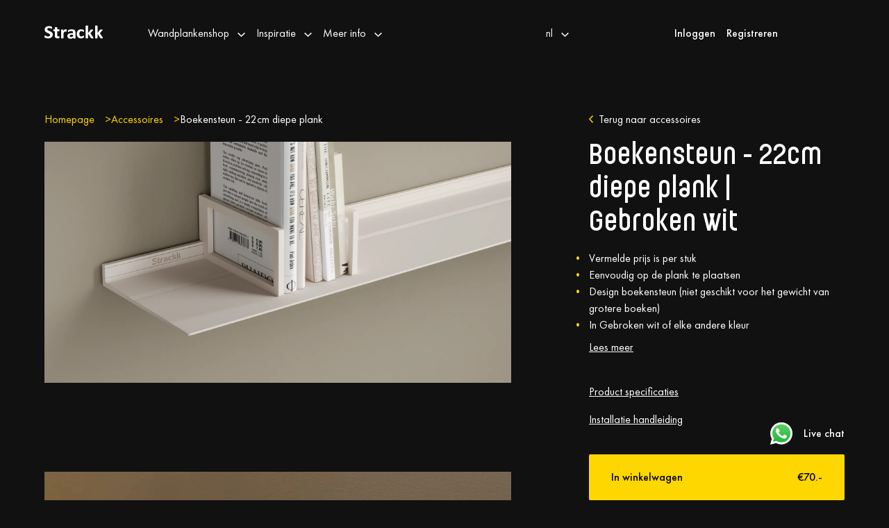

--- FILE ---
content_type: text/html; charset=UTF-8
request_url: https://www.strackk.com/nl/accessories/boekensteun-voor-22cm-diepe-plank--gebroken-wit
body_size: 74302
content:

    

<!DOCTYPE html>
<html xmlns="http://www.w3.org/1999/xhtml" lang="nl">
<head>
    <meta charset="utf-8">
    <meta http-equiv="X-UA-Compatible" content="IE=edge">
    <meta name="viewport" content="width=device-width, initial-scale=1">
    <link rel="apple-touch-icon" sizes="57x57" href="https://www.strackk.com/build/favicon/apple-touch-icon-57x57.png">
    <link rel="apple-touch-icon" sizes="60x60" href="https://www.strackk.com/build/favicon/apple-touch-icon-60x60.png">
    <link rel="apple-touch-icon" sizes="72x72" href="https://www.strackk.com/build/favicon/apple-touch-icon-72x72.png">
    <link rel="apple-touch-icon" sizes="76x76" href="https://www.strackk.com/build/favicon/apple-touch-icon-76x76.png">
    <link rel="apple-touch-icon" sizes="114x114" href="https://www.strackk.com/build/favicon/apple-touch-icon-114x114.png">
    <link rel="apple-touch-icon" sizes="120x120" href="https://www.strackk.com/build/favicon/apple-touch-icon-120x120.png">
    <link rel="apple-touch-icon" sizes="144x144" href="https://www.strackk.com/build/favicon/apple-touch-icon-144x144.png">
    <link rel="apple-touch-icon" sizes="152x152" href="https://www.strackk.com/build/favicon/apple-touch-icon-152x152.png">
    <link rel="apple-touch-icon" sizes="167x167" href="https://www.strackk.com/build/favicon/apple-touch-icon-167x167.png">
    <link rel="apple-touch-icon" sizes="180x180" href="https://www.strackk.com/build/favicon/apple-touch-icon-180x180.png">
    <link rel="apple-touch-icon" sizes="1024x1024" href="https://www.strackk.com/build/favicon/apple-touch-icon-1024x1024.png">
    <link rel="apple-touch-startup-image" media="(device-width: 320px) and (device-height: 480px) and (-webkit-device-pixel-ratio: 1)" href="https://www.strackk.com/build/favicon/apple-touch-startup-image-320x460.png">
    <link rel="apple-touch-startup-image" media="(device-width: 320px) and (device-height: 480px) and (-webkit-device-pixel-ratio: 2)" href="https://www.strackk.com/build/favicon/apple-touch-startup-image-640x920.png">
    <link rel="apple-touch-startup-image" media="(device-width: 320px) and (device-height: 568px) and (-webkit-device-pixel-ratio: 2)" href="https://www.strackk.com/build/favicon/apple-touch-startup-image-640x1096.png">
    <link rel="apple-touch-startup-image" media="(device-width: 375px) and (device-height: 667px) and (-webkit-device-pixel-ratio: 2)" href="https://www.strackk.com/build/favicon/apple-touch-startup-image-750x1294.png">
    <link rel="apple-touch-startup-image" media="(device-width: 414px) and (device-height: 736px) and (orientation: landscape) and (-webkit-device-pixel-ratio: 3)" href="https://www.strackk.com/build/favicon/apple-touch-startup-image-1182x2208.png">
    <link rel="apple-touch-startup-image" media="(device-width: 414px) and (device-height: 736px) and (orientation: portrait) and (-webkit-device-pixel-ratio: 3)" href="https://www.strackk.com/build/favicon/apple-touch-startup-image-1242x2148.png">
    <link rel="apple-touch-startup-image" media="(device-width: 768px) and (device-height: 1024px) and (orientation: landscape) and (-webkit-device-pixel-ratio: 1)" href="https://www.strackk.com/build/favicon/apple-touch-startup-image-748x1024.png">
    <link rel="apple-touch-startup-image" media="(device-width: 768px) and (device-height: 1024px) and (orientation: landscape) and (-webkit-device-pixel-ratio: 2)" href="https://www.strackk.com/build/favicon/apple-touch-startup-image-1496x2048.png">
    <link rel="apple-touch-startup-image" media="(device-width: 768px) and (device-height: 1024px) and (orientation: portrait) and (-webkit-device-pixel-ratio: 1)" href="https://www.strackk.com/build/favicon/apple-touch-startup-image-768x1004.png">
    <link rel="apple-touch-startup-image" media="(device-width: 768px) and (device-height: 1024px) and (orientation: portrait) and (-webkit-device-pixel-ratio: 2)" href="https://www.strackk.com/build/favicon/apple-touch-startup-image-1536x2008.png">
    <link rel="icon" type="image/png" sizes="16x16" href="https://www.strackk.com/build/favicon/favicon-16x16.png">
    <link rel="icon" type="image/png" sizes="32x32" href="https://www.strackk.com/build/favicon/favicon-32x32.png">
    <link rel="icon" type="image/png" sizes="228x228" href="https://www.strackk.com/build/favicon/coast-228x228.png">
    <link rel="manifest" href="https://www.strackk.com/build/favicon/manifest.json">
    <link rel="shortcut icon" href="https://www.strackk.com/build/favicon/favicon.ico">
    <link rel="yandex-tableau-widget" href="https://www.strackk.com/build/favicon/yandex-browser-manifest.json">
    <meta name="apple-mobile-web-app-capable" content="yes">
    <meta name="apple-mobile-web-app-status-bar-style" content="black-translucent">
    <meta name="apple-mobile-web-app-title" content="strackk">
    <meta name="application-name" content="strackk">
    <meta name="mobile-web-app-capable" content="yes">
    <meta name="msapplication-TileColor" content="#fff">
    <meta name="msapplication-TileImage" content="https://www.strackk.com/build/favicon/mstile-144x144.png">
    <meta name="msapplication-config" content="https://www.strackk.com/build/favicon/browserconfig.xml">
    <meta name="theme-color" content="#fff">
    
            





            
                                                                        
                                    
            
                                            
                                                                        
                                    
            
                        
                                                                        
                                    
            
                                            
                                                                        
                                    
            
                                


                                
    

    <link rel="preconnect" href="https://assets.strackk.com"/>
    <link rel="preconnect" href="https://sentry.yournext.agency"/>

    <script>
        // Critical font loading
        if ('fonts' in document) {
            document.fonts.load('1em FuturaPT-Book').then(() => {
                document.documentElement.classList.add('fonts-loaded')
            })
        }

        document.createElement('picture')
    </script>

            <link rel="stylesheet" type="text/css" href="https://www.strackk.com/build/assets/style-bcc2f869.css"/>
    
        <title>Boekensteun Gebroken wit 22cm diepe plank | Strackk</title>
<script>window.dataLayer = window.dataLayer || [];
function gtag(){dataLayer.push(arguments)};
gtag('js', new Date());
gtag('config', 'G-L507MD256Q', {'send_page_view': true,'anonymize_ip': false,'link_attribution': false,'allow_display_features': false});
</script>
<script>dataLayer = [];
(function(w,d,s,l,i){w[l]=w[l]||[];w[l].push({'gtm.start':
new Date().getTime(),event:'gtm.js'});var f=d.getElementsByTagName(s)[0],
j=d.createElement(s),dl=l!='dataLayer'?'&l='+l:'';j.async=true;j.src=
'https://www.googletagmanager.com/gtm.js?id='+i+dl;f.parentNode.insertBefore(j,f);
})(window,document,'script','dataLayer','GTM-5MH8FT7');
</script>
            <link rel="preload" as="image" href="https://assets.strackk.com/[base64]">
        
            <link rel="preload" as="image" href="https://assets.strackk.com/[base64]">
        
            <link rel="preload" as="image" href="https://assets.strackk.com/[base64]">
        
            <link rel="preload" as="image" href="https://assets.strackk.com/[base64]">
        
            <link rel="preload" as="image" href="https://assets.strackk.com/[base64]">
        
            <link rel="preload" as="image" href="https://assets.strackk.com/[base64]">
        
            <link rel="preload" as="image" href="https://assets.strackk.com/[base64]">
        
            <link rel="preload" as="image" href="https://assets.strackk.com/[base64]">
        
            <link rel="preload" as="image" href="https://assets.strackk.com/[base64]">
        
            <link rel="preload" as="image" href="https://assets.strackk.com/[base64]">
        
            <link rel="preload" as="image" href="https://assets.strackk.com/[base64]">
        
            <link rel="preload" as="image" href="https://assets.strackk.com/[base64]">
        
            <link rel="preload" as="image" href="https://assets.strackk.com/[base64]">
        
            <link rel="preload" as="image" href="https://assets.strackk.com/[base64]">
        
            <link rel="preload" as="image" href="https://assets.strackk.com/[base64]">
        
            <link rel="preload" as="image" href="https://assets.strackk.com/[base64]">
        
            <link rel="preload" as="image" href="https://assets.strackk.com/[base64]">
        
            <link rel="preload" as="image" href="https://assets.strackk.com/[base64]">
        
            <link rel="preload" as="image" href="https://assets.strackk.com/[base64]">
        
            <link rel="preload" as="image" href="https://assets.strackk.com/[base64]">
        
            <link rel="preload" as="image" href="https://assets.strackk.com/[base64]">
        
            <link rel="preload" as="image" href="https://assets.strackk.com/[base64]">
        
            <link rel="preload" as="image" href="https://assets.strackk.com/[base64]">
        
            <link rel="preload" as="image" href="https://assets.strackk.com/[base64]">
        
            <link rel="preload" as="image" href="https://assets.strackk.com/[base64]">
        
            <link rel="preload" as="image" href="https://assets.strackk.com/[base64]">
        
            <link rel="preload" as="image" href="https://assets.strackk.com/[base64]">
        
            <link rel="preload" as="image" href="https://assets.strackk.com/[base64]">
        
            <link rel="preload" as="image" href="https://assets.strackk.com/[base64]">
        
            <link rel="preload" as="image" href="https://assets.strackk.com/[base64]">
        
            <link rel="preload" as="image" href="https://assets.strackk.com/[base64]">
        
            <link rel="preload" as="image" href="https://assets.strackk.com/[base64]">
        
            <link rel="preload" as="image" href="https://assets.strackk.com/[base64]">
        
            <link rel="preload" as="image" href="https://assets.strackk.com/[base64]">
        
            <link rel="preload" as="image" href="https://assets.strackk.com/[base64]">
        
            <link rel="preload" as="image" href="https://assets.strackk.com/[base64]">
        
            <link rel="preload" as="image" href="https://assets.strackk.com/[base64]">
        
            <link rel="preload" as="image" href="https://assets.strackk.com/[base64]">
        
            <link rel="preload" as="image" href="https://assets.strackk.com/[base64]">
        
            <link rel="preload" as="image" href="https://assets.strackk.com/[base64]">
        
            <link rel="preload" as="image" href="https://assets.strackk.com/[base64]">
        
            <link rel="preload" as="image" href="https://assets.strackk.com/[base64]">
        
            <link rel="preload" as="image" href="https://assets.strackk.com/[base64]">
        
            <link rel="preload" as="image" href="https://assets.strackk.com/[base64]">
        
            <link rel="preload" as="image" href="https://assets.strackk.com/[base64]">
        
            <link rel="preload" as="image" href="https://assets.strackk.com/[base64]">
        
            <link rel="preload" as="image" href="https://assets.strackk.com/[base64]">
        
            <link rel="preload" as="image" href="https://assets.strackk.com/[base64]">
        
            <link rel="preload" as="image" href="https://assets.strackk.com/[base64]">
        
            <link rel="preload" as="image" href="https://assets.strackk.com/[base64]">
        
            <link rel="preload" as="image" href="https://assets.strackk.com/[base64]">
        
            <link rel="preload" as="image" href="https://assets.strackk.com/[base64]">
        
            <link rel="preload" as="image" href="https://assets.strackk.com/[base64]">
        
            <link rel="preload" as="image" href="https://assets.strackk.com/[base64]">
        
            <link rel="preload" as="image" href="https://assets.strackk.com/[base64]">
        
            <link rel="preload" as="image" href="https://assets.strackk.com/[base64]">
        
            <link rel="preload" as="image" href="https://assets.strackk.com/[base64]">
        
            <link rel="preload" as="image" href="https://assets.strackk.com/[base64]">
        
            <link rel="preload" as="image" href="https://assets.strackk.com/[base64]">
        
            <link rel="preload" as="image" href="https://assets.strackk.com/[base64]">
        
            <link rel="preload" as="image" href="https://assets.strackk.com/[base64]">
        
            <link rel="preload" as="image" href="https://assets.strackk.com/[base64]">
        
            <link rel="preload" as="image" href="https://assets.strackk.com/[base64]">
        
            <link rel="preload" as="image" href="https://assets.strackk.com/[base64]">
        
            <link rel="preload" as="image" href="https://assets.strackk.com/[base64]">
        
            <link rel="preload" as="image" href="https://assets.strackk.com/[base64]">
        
            <link rel="preload" as="image" href="https://assets.strackk.com/[base64]">
        
            <link rel="preload" as="image" href="https://assets.strackk.com/[base64]">
        
            <link rel="preload" as="image" href="https://assets.strackk.com/[base64]">
        
            <link rel="preload" as="image" href="https://assets.strackk.com/[base64]">
        <meta name="generator" content="SEOmatic">
<meta name="description" content="Boekensteun Gebroken wit. Alleen geschikt voor 22cm diepe planken van Strackk.">
<meta name="referrer" content="no-referrer-when-downgrade">
<meta name="robots" content="all">
<meta content="349285619270588" property="fb:profile_id">
<meta content="nl_NL" property="og:locale">
<meta content="fr_FR" property="og:locale:alternate">
<meta content="de_DE" property="og:locale:alternate">
<meta content="en_EN" property="og:locale:alternate">
<meta content="Strackk" property="og:site_name">
<meta content="website" property="og:type">
<meta content="https://www.strackk.com/nl/accessories/boekensteun-voor-22cm-diepe-plank--gebroken-wit" property="og:url">
<meta content="Boekensteun Gebroken wit 22cm diepe plank" property="og:title">
<meta content="Boekensteun Gebroken wit. Alleen geschikt voor 22cm diepe planken van Strackk." property="og:description">
<meta content="https://assets.strackk.com/[base64]?mtime=1635944911" property="og:image">
<meta content="1200" property="og:image:width">
<meta content="630" property="og:image:height">
<meta content="Zwevende wandplanken met een draagvermogen tot wel 250kg/m. Metalen wandplanken in elke kleur en lengte tot 8m. Ideale keukenplanken. Makkelijk ophangen." property="og:image:alt">
<meta content="https://www.linkedin.com/in/annemiek-melis-39810810/" property="og:see_also">
<meta content="https://www.tiktok.com/@strackkwallshelves" property="og:see_also">
<meta content="https://www.facebook.com/strackkwallshelves/" property="og:see_also">
<meta content="https://www.youtube.com/channel/UCCx--Hb7eMdxBijQB9AgVuA" property="og:see_also">
<meta content="https://nl.pinterest.com/strackkwallshelves/" property="og:see_also">
<meta content="https://www.instagram.com/strackkwallshelves/" property="og:see_also">
<meta name="twitter:card" content="summary">
<meta name="twitter:creator" content="@">
<meta name="twitter:title" content="Boekensteun Gebroken wit 22cm diepe plank">
<meta name="twitter:description" content="Boekensteun Gebroken wit. Alleen geschikt voor 22cm diepe planken van Strackk.">
<meta name="twitter:image" content="https://assets.strackk.com/[base64]?mtime=1635944911">
<meta name="twitter:image:width" content="800">
<meta name="twitter:image:height" content="800">
<meta name="twitter:image:alt" content="Zwevende wandplanken met een draagvermogen tot wel 250kg/m. Metalen wandplanken in elke kleur en lengte tot 8m. Ideale keukenplanken. Makkelijk ophangen.">
<meta name="p:domain_verify" content="22c8198b512d10116d3c2fd58ede9b6b">
<link href="https://www.strackk.com/nl/accessories/boekensteun-voor-22cm-diepe-plank--gebroken-wit" rel="canonical">
<link href="https://www.strackk.com/nl" rel="home">
<link href="https://www.strackk.com/fr/accessories/serre-livres-etagere-de-22-cm-de-profondeur--blanc-casse" rel="alternate" hreflang="fr">
<link href="https://www.strackk.com/de/zubehoere/buchstuetze-fuer-22cm-tiefes-regal--gebrochen-weiss" rel="alternate" hreflang="de">
<link href="https://www.strackk.com/nl/accessories/boekensteun-voor-22cm-diepe-plank--gebroken-wit" rel="alternate" hreflang="nl">
<link href="https://www.strackk.com/en/accessories/bookend-for-22cm-deep-shelf--off-white" rel="alternate" hreflang="en">
<link href="https://www.strackk.com/en/accessories/bookend-for-22cm-deep-shelf--off-white" rel="alternate" hreflang="x-default">

    
    </head>
<body class="bg-near-black white sans-serif"><script async src="https://www.googletagmanager.com/gtag/js?id=G-L507MD256Q"></script>

<noscript><iframe src="https://www.googletagmanager.com/ns.html?id=GTM-5MH8FT7"
height="0" width="0" style="display:none;visibility:hidden"></iframe></noscript>

<div id="app">
    <state-loader :data="{&quot;current_lang&quot;:&quot;nl&quot;,&quot;translates&quot;:{&quot;You can&#039;t order more than %s samples&quot;:&quot;U kunt niet meer dan %s monsters bestellen&quot;,&quot;samples discount notification&quot;:&quot;\u20ac%s voor 1 tot 3 losse stalen en \u20ac%s voor 4 tot 5. Dit wordt als korting verrekend in het bestelproces. Maximaal 5 stalen per order.&quot;,&quot;Checkout as a guest or set up an account in 2 mins&quot;:&quot;Reken af als gast of maak een account aan in 2 min&quot;,&quot;New Customer&quot;:&quot;Nieuwe klant&quot;,&quot;Existing Customer&quot;:&quot;Bestaande klant&quot;,&quot;Other color or length? Click here&quot;:&quot;Andere kleur of lengte? Klik hier&quot;,&quot;Account created&quot;:&quot;Account aangemaakt&quot;,&quot;Account&quot;:&quot;Account&quot;,&quot;Add a note&quot;:&quot;Notitie toevoegen&quot;,&quot;Add address&quot;:&quot;Adres toevoegen&quot;,&quot;Add comments&quot;:&quot;Opmerkingen&quot;,&quot;Add new address&quot;:&quot;Nieuw adres toevoegen&quot;,&quot;Add to cart&quot;:&quot;In winkelwagen&quot;,&quot;Add&quot;:&quot;Kies&quot;,&quot;Selected&quot;:&quot;Geselecteerd&quot;,&quot;Address 1&quot;:&quot;Adres 1&quot;,&quot;Address&quot;:&quot;Adres&quot;,&quot;Address(es)&quot;:&quot;Adres(sen)&quot;,&quot;All&quot;:&quot;Alles&quot;,&quot;Almost there&quot;:&quot;Bijna klaar&quot;,&quot;Already registered&quot;:&quot;Al geregistreerd&quot;,&quot;Already Registered&quot;:&quot;Je bent al geregistreerd&quot;,&quot;Alternative Phone&quot;:&quot;Telefoonnummer 2&quot;,&quot;Apply&quot;:&quot;Toepassen&quot;,&quot;Attention&quot;:&quot;Aanhef&quot;,&quot;Back&quot;:&quot;Terug&quot;,&quot;Become a Partner&quot;:&quot;Word partner van Strackk&quot;,&quot;Brochure&quot;:&quot;Brochure&quot;,&quot;Business ID&quot;:&quot;Bedrijfs id&quot;,&quot;Business Name&quot;:&quot;Bedrijfsnaam&quot;,&quot;Business Tax ID&quot;:&quot;BTW-nummer&quot;,&quot;Call us&quot;:&quot;Bel ons&quot;,&quot;Cancel&quot;:&quot;Annuleren&quot;,&quot;Cart&quot;:&quot;Winkelwagen&quot;,&quot;Category&quot;:&quot;Categorie&quot;,&quot;Change&quot;:&quot;Bewerken&quot;,&quot;Checkout&quot;:&quot;Afrekenen&quot;,&quot;City&quot;:&quot;Woonplaats&quot;,&quot;Chamber of Commerce Number&quot;:&quot;KvK-nummer&quot;,&quot;Choose system&quot;:&quot;Kies systeem&quot;,&quot;Choose Password&quot;:&quot;Kies wachtwoord&quot;,&quot;Choose your shipping method&quot;:&quot;Kies uw verzendmethode&quot;,&quot;CoC Number&quot;:&quot;KvK-nummer&quot;,&quot;Color&quot;:&quot;Kleur&quot;,&quot;Colors&quot;:&quot;Kleuren&quot;,&quot;Complete order&quot;:&quot;Order afronden&quot;,&quot;Configuration&quot;:&quot;Configuratie&quot;,&quot;Confirm addresses&quot;:&quot;Bevestig adres&quot;,&quot;Contact&quot;:&quot;Contact&quot;,&quot;Contact details&quot;:&quot;Contactgegevens&quot;,&quot;Contact Confirmation&quot;:&quot;Contact Bevestiging&quot;,&quot;Contact us on WhatsApp&quot;:&quot;Contact ons via WhatsApp&quot;,&quot;Continue to address&quot;:&quot;Ga naar adres&quot;,&quot;Continue to shipping method&quot;:&quot;Ga naar verzend methode&quot;,&quot;Continue to order confirmation&quot;:&quot;Ga naar order bevestiging&quot;,&quot;Continue to secure payment&quot;:&quot;Ga naar veilige betaling&quot;,&quot;Continue to payment&quot;:&quot;Ga naar betaling&quot;,&quot;Continue to secure payment (Mollie)&quot;:&quot;Ga naar veilige betaling (Mollie)&quot;,&quot;Continue&quot;:&quot;Volgende&quot;,&quot;Country&quot;:&quot;Land&quot;,&quot;Custom options&quot;:&quot;Maatwerk opties&quot;,&quot;Custom shelf&quot;:&quot;Maatwerk&quot;,&quot;Create a Partner account&quot;:&quot;Vraag een partner account aan&quot;,&quot;Create account&quot;:&quot;Registreer&quot;,&quot;Create an account&quot;:&quot;Registreren&quot;,&quot;Current Password&quot;:&quot;Huidige wachtwoord&quot;,&quot;Dashboard&quot;:&quot;Dashboard&quot;,&quot;Discount&quot;:&quot;Korting&quot;,&quot;Discover more&quot;:&quot;Ontdek meer&quot;,&quot;Edit Address&quot;:&quot;Wijzig adres&quot;,&quot;Edit your account&quot;:&quot;Wijzig account&quot;,&quot;Edit&quot;:&quot;Wijzigen&quot;,&quot;Email address&quot;:&quot;E-mailadres&quot;,&quot;Email sent&quot;:&quot;Email verzonden&quot;,&quot;Email&quot;:&quot;E-mail&quot;,&quot;First Name&quot;:&quot;Voornaam&quot;,&quot;Forgot your password?&quot;:&quot;Wachtwoord vergeten&quot;,&quot;From&quot;:&quot;Vanaf&quot;,&quot;Glass (3 slots)&quot;:&quot;Glas (3 sleuven)&quot;,&quot;Got it&quot;:&quot;Ok&quot;,&quot;Guest Checkout&quot;:&quot;Afrekenen als gast&quot;,&quot;Hi&quot;:&quot;Hallo&quot;,&quot;Hide product specifications&quot;:&quot;Verberg product specificaties&quot;,&quot;Hide RAL color palette&quot;:&quot;Verberg RAL kleurenpallet&quot;,&quot;House Number&quot;:&quot;Huisnummer&quot;,&quot;incl. VAT&quot;:&quot;incl. BTW&quot;,&quot;VAT 21%&quot;:&quot;BTW 21%&quot;,&quot;incl. 21% VAT&quot;:&quot;incl. 21% BTW&quot;,&quot;Last Name&quot;:&quot;Achternaam&quot;,&quot;Learn more&quot;:&quot;Lees meer&quot;,&quot;Location&quot;:&quot;Lokatie&quot;,&quot;Log in&quot;:&quot;Inloggen&quot;,&quot;Logout&quot;:&quot;Uitloggen&quot;,&quot;Looks like your product is not available anymore&quot;:&quot;Het product is niet meer beschikbaar&quot;,&quot;Mail us&quot;:&quot;Mail ons&quot;,&quot;Message&quot;:&quot;Bericht&quot;,&quot;Model&quot;:&quot;Model&quot;,&quot;My account&quot;:&quot;Mijn account&quot;,&quot;My addresses&quot;:&quot;Mijn adressen&quot;,&quot;My orders&quot;:&quot;Mijn orders&quot;,&quot;Name&quot;:&quot;Naam&quot;,&quot;No addresses found&quot;:&quot;Geen adressen gevonden&quot;,&quot;No order found&quot;:&quot;Geen order gevonden&quot;,&quot;No orders found&quot;:&quot;Geen orders gevonden&quot;,&quot;No shipping methods available&quot;:&quot;Geen verzend methode beschikbaar&quot;,&quot;Not registered&quot;:&quot;Nog geen account&quot;,&quot;Oops, something went wrong with the request&quot;:&quot;Oeps, er ging iets mis bij de aanvraag&quot;,&quot;or&quot;:&quot;of&quot;,&quot;Order overview&quot;:&quot;Overzicht order&quot;,&quot;Order&quot;:&quot;Order&quot;,&quot;Orders&quot;:&quot;Orders&quot;,&quot;Order confirmation&quot;:&quot;Order bevestiging&quot;,&quot;other&quot;:&quot;meer&quot;,&quot;Page not found&quot;:&quot;Pagina niet gevonden&quot;,&quot;Partners&quot;:&quot;Partners&quot;,&quot;Password&quot;:&quot;Wachtwoord&quot;,&quot;Pay safe and simple&quot;:&quot;Betaal eenvoudig en veilig&quot;,&quot;Payment&quot;:&quot;Betaling&quot;,&quot;Personal details&quot;:&quot;Persoonlijke gegevens&quot;,&quot;Phone&quot;:&quot;Telefoon&quot;,&quot;Please describe here why you like to become a Strackk business partner and receive a discount&quot;:&quot;Omschrijf hier waarom u zakelijk partner van Strackk wenst te worden en inkoopkorting mag ontvangen&quot;,&quot;Please select a colour&quot;:&quot;Kies een kleur aub&quot;,&quot;Price&quot;:&quot;Prijs&quot;,&quot;Processing&quot;:&quot;Verwerken&quot;,&quot;Products&quot;:&quot;Producten&quot;,&quot;Color code&quot;:&quot;Kleurcode&quot;,&quot;RAL colors are used for defining standard colors for varnish, powder coating and plastics. It is the most popular Central European color standard used today.&quot;:&quot;RAL-kleuren worden gebruikt voor het defini\u00ebren van standaardkleuren voor vernis, poedercoating en kunststoffen. Het is de meest populaire Midden-Europese kleurstandaard die tegenwoordig wordt gebruikt.&quot;,&quot;RAL color code&quot;:&quot;RAL kleurcode&quot;,&quot;RAL code&quot;:&quot;RAL code&quot;,&quot;Read {reviewsCount, plural, one{1 review} other{# reviews}}&quot;:&quot;Lees {reviewsCount, plural, one{1 recensie} other{# recensies}}&quot;,&quot;Read less&quot;:&quot;Sluiten&quot;,&quot;Read more about Strackk&quot;:&quot;Lees meer over Strackk&quot;,&quot;Read more&quot;:&quot;Lees meer&quot;,&quot;Read Story&quot;:&quot;Lees verhaal&quot;,&quot;Request a custom shelf&quot;:&quot;Maatwerk aanvraag&quot;,&quot;Register success&quot;:&quot;Registreren gelukt&quot;,&quot;Register&quot;:&quot;Registreren&quot;,&quot;Remember me&quot;:&quot;Onthoud mij&quot;,&quot;Review and confirm your order&quot;:&quot;Controleer en bevestig uw order&quot;,&quot;Rounded corners (0,5 cm radius)&quot;:&quot;Afgeronde hoeken (0,5 cm radius)&quot;,&quot;Save Account Info&quot;:&quot;Account wijzigen&quot;,&quot;Select&quot;:&quot;Kiezen&quot;,&quot;Send&quot;:&quot;Verzenden&quot;,&quot;Send request&quot;:&quot;Verstuur aanvraag&quot;,&quot;Shelf depth (in cm)&quot;:&quot;Plank diepte (in cm)&quot;,&quot;Shelf length (in cm)&quot;:&quot;Plank lengte (in cm)&quot;,&quot;Shipping method&quot;:&quot;Verzendmethode&quot;,&quot;shop&quot;:&quot;kopen&quot;,&quot;Show RAL color palette&quot;:&quot;Toon RAL kleurenpallet&quot;,&quot;Street Name&quot;:&quot;Straatnaam&quot;,&quot;Sign up for our newsletter&quot;:&quot;Aanmelden voor onze nieuwsbrief&quot;,&quot;Sitemap&quot;:&quot;Sitemap&quot;,&quot;Size&quot;:&quot;Maat&quot;,&quot;Specifications&quot;:&quot;Product specificaties&quot;,&quot;Shop Online&quot;:&quot;Shop Online&quot;,&quot;Show all extensions&quot;:&quot;Bekijk alle uitbreidingen&quot;,&quot;State&quot;:&quot;Provincie&quot;,&quot;Subscribe to newsletter&quot;:&quot;Inschrijven voor de nieuwsbrief&quot;,&quot;Subtotal&quot;:&quot;Subtotaal&quot;,&quot;Success&quot;:&quot;Gelukt&quot;,&quot;Successfull Registration&quot;:&quot;Succesvol Geregistreerd&quot;,&quot;Where can we send your order&quot;:&quot;Waar kunnen we de order naar toe sturen&quot;,&quot;Tax ID&quot;:&quot;BTW-nummer&quot;,&quot;Telephone number&quot;:&quot;Telefoonnummer&quot;,&quot;This page can not be found&quot;:&quot;Deze pagina is niet beschikbaar&quot;,&quot;This website uses cookies to ensure you get the best experience on our website.&quot;:&quot;Deze website gebruikt functionele cookies om een correcte werking van de website te garanderen.&quot;,&quot;Title&quot;:&quot;Titel&quot;,&quot;Total&quot;:&quot;Totaal&quot;,&quot;Use same address for billing&quot;:&quot;Gebruik dit adres ook voor de facturatie&quot;,&quot;User guide&quot;:&quot;Handleiding&quot;,&quot;Vase&quot;:&quot;Vaas&quot;,&quot;VAT shifted&quot;:&quot;BTW verlegd&quot;,&quot;View order&quot;:&quot;Bekijk order&quot;,&quot;View product specifications&quot;:&quot;Bekijk product specificaties&quot;,&quot;Voucher Code&quot;:&quot;Vouchercode&quot;,&quot;Watch Intro Video&quot;:&quot;Bekijk de intro video&quot;,&quot;Custom made shelf is added to the cart&quot;:&quot;Maatwerk plank is toegevoegd aan de winkelwagen&quot;,&quot;Your latest order&quot;:&quot;De meest recente order&quot;,&quot;Your reference&quot;:&quot;Uw referentie&quot;,&quot;Zip Code&quot;:&quot;Postcode&quot;,&quot;Website by Your Next Agency&quot;:&quot;Website door Your Next Agency&quot;,&quot;Website by Your Next Agency, digital agency from Amsterdam&quot;:&quot;Website door Your Next Agency, een digital agency uit Amsterdam&quot;,&quot;Log in and order more easily&quot;:&quot;Log in en bestel makkelijker&quot;,&quot;Log in and order faster and easier&quot;:&quot;Log in en bestel sneller en makkelijker&quot;,&quot;Register and order faster&quot;:&quot;Registreer en bestel sneller&quot;,&quot;Register and order easier and faster from now on&quot;:&quot;Registreer en bestel voortaan makkelijker en sneller&quot;,&quot;Reference text&quot;:&quot;Referentie tekst&quot;,&quot;Forgot your password? You can reset here&quot;:&quot;Wachtwoord vergeten? Resetten kan hier&quot;,&quot;Did you forget your password? You can reset here&quot;:&quot;Uw wachtwoord vergeten? Resetten kan hier&quot;,&quot;Write a review&quot;:&quot;Schrijf een review&quot;,&quot;Only available with&quot;:&quot;Alleen verkrijgbaar met een&quot;,&quot;a depth of&quot;:&quot;diepte van&quot;,&quot;Show&quot;:&quot;Tonen&quot;,&quot;New to Strackk?&quot;:&quot;Nieuw bij Strackk?&quot;,&quot;Already have an account?&quot;:&quot;Heeft u al een account?&quot;,&quot;Order without account&quot;:&quot;Bestellen zonder account&quot;,&quot;Complete and pay your order without creating an account.&quot;:&quot;Voltooi en betaal je bestelling zonder een account aan te maken.&quot;,&quot;Faster checkout, view your order history and manage your account details.&quot;:&quot;Sneller afrekenen, uw bestelgeschiedenis bekijken en uw accountgegevens beheren.&quot;,&quot;This field is required&quot;:&quot;Dit veld is verplicht&quot;,&quot;Email is invalid&quot;:&quot;Email is ongeldig&quot;,&quot;Minimal field length:&quot;:&quot;Minimale veldlengte:&quot;,&quot;Shipping address&quot;:&quot;Verzendadres&quot;,&quot;Private&quot;:&quot;Particulier&quot;,&quot;For business&quot;:&quot;Voor ondernemingen&quot;,&quot;Confirm order&quot;:&quot;Bevestig bestelling&quot;,&quot;Back to wall shelves&quot;:&quot;Terug naar wandplanken&quot;,&quot;off&quot;:&quot;korting&quot;,&quot;Customize your shelf&quot;:&quot;Configureer uw plank&quot;,&quot;Custom length&quot;:&quot;Andere lengte&quot;,&quot;Custom length?&quot;:&quot;Aangepaste lengte?&quot;,&quot;Custom color&quot;:&quot;Andere kleur&quot;,&quot;Custom color?&quot;:&quot;Aangepaste kleur?&quot;,&quot;Length&quot;:&quot;Lengte&quot;,&quot;Depth&quot;:&quot;Diepte&quot;,&quot;Remove&quot;:&quot;Verwijderen&quot;,&quot;Lighting&quot;:&quot;Verlichting&quot;,&quot;Lighting plan&quot;:&quot;Lichtplan&quot;,&quot;Amount slots&quot;:&quot;Aantal sleuven&quot;,&quot;Slots for plates&quot;:&quot;Sleuven voor borden&quot;,&quot;Number of cups&quot;:&quot;Aantal kopjes&quot;,&quot;Number of glasses&quot;:&quot;Aantal glazen&quot;,&quot;Number of plates&quot;:&quot;Aantal borden&quot;,&quot;Plates&quot;:&quot;Borden&quot;,&quot;plates&quot;:&quot;borden&quot;,&quot;Glasses&quot;:&quot;Glazen&quot;,&quot;glasses&quot;:&quot;glazen&quot;,&quot;Position&quot;:&quot;Positie&quot;,&quot;Cable position&quot;:&quot;Kabel positie&quot;,&quot;More information&quot;:&quot;Meer informatie&quot;,&quot;Corners&quot;:&quot;Hoeken&quot;,&quot;Straight corners&quot;:&quot;Rechte hoeken&quot;,&quot;Rounded corners&quot;:&quot;Afgeronde hoeken&quot;,&quot;Must have accessories&quot;:&quot;Must have accessoires&quot;,&quot;Select color&quot;:&quot;Selecteer kleur&quot;,&quot;Same color as shelf&quot;:&quot;Zelfde kleur als plank&quot;,&quot;Reviews&quot;:&quot;Beoordelingen&quot;,&quot;{reviewsCount, plural, one{1 review} other{# reviews}}&quot;:&quot;{reviewsCount, plural, one{1 recensie} other{# recensies}}&quot;,&quot;from&quot;:&quot;vanaf&quot;,&quot;Models&quot;:&quot;Modellen&quot;,&quot;Popular shelf lengths&quot;:&quot;Populaire lengtes&quot;,&quot;Shelf depth&quot;:&quot;Plank diepte&quot;,&quot;Expand your shelf for&quot;:&quot;Breid uw plank uit add-ons voor&quot;,&quot;Reset filter&quot;:&quot;Reset filter&quot;,&quot;All colors&quot;:&quot;Alle kleuren&quot;,&quot;More lengths&quot;:&quot;Meer lengtes&quot;,&quot;Popular&quot;:&quot;Populair&quot;,&quot;Download PDF&quot;:&quot;Download pdf&quot;,&quot;Product specifications&quot;:&quot;Product specificaties&quot;,&quot;Custom length and depth?&quot;:&quot;Lengte en diepte op maat&quot;,&quot;Room divider&quot;:&quot;Room divider&quot;,&quot;Left&quot;:&quot;Links&quot;,&quot;Right&quot;:&quot;Rechts&quot;,&quot;Middle&quot;:&quot;Midden&quot;,&quot;Installation manual&quot;:&quot;Installatie handleiding&quot;,&quot;Quantity&quot;:&quot;Hoeveelheid&quot;,&quot;Desired length&quot;:&quot;Gewenste lengte&quot;,&quot;Choose your own custom color in the next step&quot;:&quot;Kies je eigen aangepaste kleur in de volgende stap&quot;,&quot;Add-ons&quot;:&quot;Opties&quot;,&quot;Cut-outs&quot;:&quot;Add-ons&quot;,&quot;Please adjust depth, length or add-ons to see available models&quot;:&quot;Pas geselecteerde diepte, lengte of add-ons aan om beschikbare modellen te zien&quot;,&quot;Customize your accessory&quot;:&quot;Configureer uw accessoire&quot;,&quot;Back to accessories&quot;:&quot;Terug naar accessoires&quot;,&quot;Choose a custom color during the ordering process&quot;:&quot;Kies uw gewenste kleur tijdens het bestelproces&quot;,&quot;Voucher applied&quot;:&quot;Waardebon toegepast&quot;,&quot;Voucher is not found&quot;:&quot;Voucher niet gevonden&quot;,&quot;Material&quot;:&quot;Materiaal&quot;,&quot;Finish type&quot;:&quot;Soort afwerking&quot;,&quot;My selection&quot;:&quot;Mijn selectie&quot;,&quot;Shop further&quot;:&quot;Verder winkelen&quot;,&quot;Shipping address &quot;:&quot;Aflever adres&quot;,&quot;Finish&quot;:&quot;Afwerking&quot;,&quot;Not available in this color&quot;:&quot;Niet beschikbaar in deze kleur&quot;,&quot;Remove custom length&quot;:&quot;Aangepaste lengte verwijderen&quot;,&quot;depth &quot;:&quot;diepte&quot;,&quot;Only at {depth}cm depth&quot;:&quot;Alleen bij {depth}cm diepte&quot;,&quot;Select the payment method&quot;:&quot;Selecteer de betaalmethode&quot;,&quot;Choose payment after delivery&quot;:&quot;Kies voor betaling na levering&quot;,&quot;Your order number is&quot;:&quot;Uw order nummer is:&quot;,&quot;Great! You&#039;ll receive an email with your order details shortly.&quot;:&quot;Geslaagd! U ontvangt binnenkort een e-mail met uw bestelgegevens.&quot;,&quot;Back to homepage&quot;:&quot;Terug naar homepage&quot;,&quot;Buy&quot;:&quot;Kopen&quot;,&quot;Choose payment afterwards (invoice follows after delivery, payment term 14 days)&quot;:&quot;Kies voor betaling achteraf (factuur volgt na levering, betalingstermijn 14 dagen)&quot;,&quot;You will receive the invoice when your order has been delivered. Please note: this invoice has a payment term of 14 days&quot;:&quot;U ontvangt de factuur zodra uw bestelling is geleverd. Let op: die factuur heeft een betalingstermijn van 14 dagen&quot;,&quot;In doubt on color or finish?&quot;:&quot;Twijfel over kleur of afwerking?&quot;,&quot;Order a color sample&quot;:&quot;Bestel een kleurstaal&quot;,&quot;sample discount&quot;:&quot;Korting op stalen&quot;,&quot;Maximum %s samples per order&quot;:&quot;Maximaal %s stalen per order&quot;,&quot;You&#039;re at the sample limit&quot;:&quot;Je zit aan de steekproeflimiet&quot;,&quot;Add your selection to the cart to proceed&quot;:&quot;Voeg uw selectie toe aan de winkelwagen om verder te gaan&quot;,&quot;Select sample per piece&quot;:&quot;Kies staal per stuk&quot;,&quot;White&quot;:&quot;Wit&quot;,&quot;Black&quot;:&quot;Zwart&quot;,&quot;Grey&quot;:&quot;Grijs&quot;,&quot;Brown&quot;:&quot;Bruin&quot;,&quot;Beige&quot;:&quot;Beige&quot;,&quot;Green&quot;:&quot;Groen&quot;,&quot;Blue&quot;:&quot;Blauw&quot;,&quot;Yellow&quot;:&quot;Geel&quot;,&quot;Orange&quot;:&quot;Oranje&quot;,&quot;Purple&quot;:&quot;Paars&quot;,&quot;Red&quot;:&quot;Rood&quot;,&quot;Sample selected&quot;:&quot;Staal geselecteerd&quot;,&quot;Samples selected&quot;:&quot;Stalen geselecteerd&quot;,&quot;Samples&quot;:&quot;Stalen&quot;,&quot;Find RAL color&quot;:&quot;Vind RAL kleur&quot;,&quot;Note: Color swatches cannot be ordered at the same time as other products. For that, please place a new order.&quot;:&quot;Let op: Kleurstalen kunnen niet tegelijk met andere producten worden besteld. Daarvoor kunt u een nieuwe bestelling doen.&quot;,&quot;Describe issue&quot;:&quot;Beschrijf probleem&quot;,&quot;From 50 long and 22 cm deep&quot;:&quot;Vanaf 50 lang en 16,5cm diep&quot;,&quot;Showroom&quot;:&quot;Bezoek&quot;,&quot;Length to the cm exact&quot;:&quot;Lengte op cm precies&quot;,&quot;Length to cm exact or choose a standard length below&quot;:&quot;Lengte op cm precies of kies hieronder&quot;,&quot;Shelf length&quot;:&quot;Lengte plank&quot;,&quot;Corner shelf&quot;:&quot;Hoekplank&quot;,&quot;Angle inner corner in degrees&quot;:&quot;Binnenhoek in graden&quot;,&quot;Left part, cm&quot;:&quot;Linker deel, cm&quot;,&quot;Degrees&quot;:&quot;Graden&quot;,&quot;Left part&quot;:&quot;Linker deel&quot;,&quot;cm&quot;:&quot;cm&quot;,&quot;Right part&quot;:&quot;Rechter deel&quot;,&quot;Enter correct values&quot;:&quot;Juiste waarden invoeren&quot;,&quot;Sum of left and right parts must be equal the shelf length&quot;:&quot;De som van de linker- en rechterdelen moet gelijk zijn aan de planklengte&quot;,&quot;The angle can be minimum %s and maximum %s degrees.&quot;:&quot;De hoek is minimaal %s en maximaal %s graden.&quot;,&quot;Right part, cm&quot;:&quot;Rechter deel, cm&quot;,&quot;Starting at %scm long&quot;:&quot;Vanaf %scm lang&quot;,&quot;Up to %scm long&quot;:&quot;Tot %scm lang&quot;,&quot;Customization&quot;:&quot;Personalisatie&quot;,&quot;Enter the length of the left part and the right part will be automatically calculated to add up to the total length selected above.&quot;:&quot;Let op: Linker en Rechter deel samen vormen de totale Lengte welke bovenin dit menu is ingevuld.&quot;,&quot;Discount incl {percent}% {location} VAT ({name})&quot;:&quot;Korting incl {percent}% {location} BTW ({name})&quot;,&quot;Order Subtotal incl {percent}% {location} VAT&quot;:&quot;Bestelling Subtotaal incl {percent}% {location} BTW&quot;,&quot;Subtotal incl {percent}% {location} VAT&quot;:&quot;Subtotaal incl {percent}% {location} BTW&quot;,&quot;Discount incl {percent}% {location} VAT&quot;:&quot;Korting incl {percent}% {location} BTW&quot;,&quot;{percent}% {location} VAT&quot;:&quot;{percent}% {location} BTW&quot;,&quot;{percent}% {location} VAT removed&quot;:&quot;{percent}% {location} BTW verwijderd&quot;,&quot;Subtotal excl {percent}% {location} VAT&quot;:&quot;Subtotaal excl {percent}% {location} BTW&quot;,&quot;Grand Total excl VAT&quot;:&quot;Totaal excl BTW&quot;,&quot;Grand Total incl {percent}% {location} VAT&quot;:&quot;Totaal incl {percent}% {location} BTW&quot;,&quot;Grand Total incl VAT&quot;:&quot;Totaal incl BTW&quot;,&quot;Additional fees for import duties or local VAT may be&quot;:&quot;Extra kosten voor invoerrechten of lokale BTW kunnen in rekening&quot;,&quot;charged by your country. This is outside of Strackk&#039;s control.&quot;:&quot; worden gebracht door uw land. Strackk heeft hier geen invloed op.&quot;,&quot;Shipping incl {percent}% {location} VAT&quot;:&quot;Verzending incl {percent}% {location} BTW&quot;,&quot;Discount incl VAT ({name})&quot;:&quot;Korting incl BTW ({name})&quot;,&quot;Subtotal incl VAT&quot;:&quot;Subtotaal incl BTW&quot;,&quot;Discount incl VAT&quot;:&quot;Korting incl BTW&quot;,&quot;Shipping incl VAT&quot;:&quot;Verzending incl BTW&quot;,&quot;Additional fees for import duties or local VAT may be charged by your country. This is outside of Strackk&#039;s control.&quot;:&quot;Extra kosten voor invoerrechten of lokale BTW kunnen in rekening worden gebracht door uw land. Strackk heeft hier geen invloed op.&quot;,&quot;Partner 5% off total purchase&quot;:&quot;Partner 5% korting&quot;,&quot;Partner 10% off total purchase&quot;:&quot;Partner 10% korting&quot;,&quot;Partner 15% off total purchase&quot;:&quot;Partner 15% korting&quot;,&quot;Partner 20% off total purchase&quot;:&quot;Partner 20% korting&quot;,&quot;Partner 25% off total purchase&quot;:&quot;Partner 25% korting&quot;,&quot;Partner 30% off total purchase&quot;:&quot;Partner 30% korting&quot;,&quot;Partner 35% off total purchase&quot;:&quot;Partner 35% korting&quot;,&quot;Partner 40% off total purchase&quot;:&quot;Partner 40% korting&quot;,&quot;Partner 45% off total purchase&quot;:&quot;Partner 45% korting&quot;,&quot;Partner 50% off total purchase&quot;:&quot;Partner 50% korting&quot;,&quot;Partner 55% off total purchase&quot;:&quot;Partner 55% korting&quot;,&quot;Partner 60% off total purchase&quot;:&quot;Partner 60% korting&quot;,&quot;Partner 65% off total purchase&quot;:&quot;Partner 65% korting&quot;,&quot;Partner 70% off total purchase&quot;:&quot;Partner 70% korting&quot;,&quot;Partner 75% off total purchase&quot;:&quot;Partner 75% korting&quot;,&quot;Partner 80% off total purchase&quot;:&quot;Partner 80% korting&quot;,&quot;Partner 100% off total purchase&quot;:&quot;Partner 100% korting&quot;,&quot;Add-ons selected&quot;:&quot;Add-ons selected&quot;,&quot;Left cups&quot;:&quot;Left cups&quot;,&quot;Right cups&quot;:&quot;Right cups&quot;,&quot;Left glasses&quot;:&quot;Left glasses&quot;,&quot;Right glasses&quot;:&quot;Right glasses&quot;,&quot;Right vases&quot;:&quot;Right vases&quot;,&quot;Left vases&quot;:&quot;Left vases&quot;,&quot;Left plates&quot;:&quot;Left plates&quot;,&quot;Right plates&quot;:&quot;Right plates&quot;,&quot;Right straight and left round&quot;:&quot;Right straight and left round&quot;,&quot;Left straight and right round&quot;:&quot;Left straight and right round&quot;,&quot;Cups&quot;:&quot;Bekers&quot;,&quot;Glass \u0026 plate&quot;:&quot;Glass \u0026 plate&quot;,&quot;Right plates \u0026 Left glasses&quot;:&quot;Right plates \u0026 Left glasses&quot;,&quot;Left plates \u0026 Right glasses&quot;:&quot;Left plates \u0026 Right glasses&quot;,&quot;Customer&quot;:&quot;Customer&quot;,&quot;Paid&quot;:&quot;Paid&quot;,&quot;PAID&quot;:&quot;PAID&quot;,&quot;UNPAID&quot;:&quot;UNPAID&quot;,&quot;VAT No.&quot;:&quot;VAT No.&quot;,&quot;Chamber of Commerce&quot;:&quot;Chamber of Commerce&quot;,&quot;Accessory&quot;:&quot;Accessoire&quot;,&quot;Color selected&quot;:&quot;Kleur geselecteerd&quot;,&quot;{cups&quot;:&quot;{cups&quot;,&quot;{glasses&quot;:&quot;{glasses&quot;,&quot;{plates&quot;:&quot;{plates&quot;,&quot;{vases&quot;:&quot;{vases&quot;,&quot;angle&quot;:&quot;angle&quot;,&quot;left&quot;:&quot;left&quot;,&quot;right&quot;:&quot;right&quot;,&quot;Add-ons for room divider&quot;:&quot;Add-ons for room divider&quot;,&quot;Room Divider&quot;:&quot;Room Divider&quot;,&quot;Coatrack&quot;:&quot;Wandkapstok&quot;,&quot;Both Round&quot;:&quot;Both Round&quot;,&quot;All around&quot;:&quot;Rondom&quot;,&quot;all around&quot;:&quot;Rondom&quot;,&quot;CornerShelf&quot;:&quot;Hoekplank&quot;,&quot;CornerShelf selected&quot;:&quot;Hoekplank geselecteerd&quot;,&quot;Cut-outs for room divider&quot;:&quot;Cut-outs for room divider&quot;,&quot;Hue&quot;:&quot;Hue&quot;,&quot;LightingPlan&quot;:&quot;LightingPlan&quot;,&quot;Matt fine structure&quot;:&quot;Matt fine structure&quot;,&quot;Semi-gloss&quot;:&quot;Semi-gloss&quot;,&quot;position&quot;:&quot;position&quot;,&quot;Other color&quot;:&quot;Other color&quot;,&quot;Gunmetal&quot;:&quot;Gunmetal&quot;,&quot;Silvergrey&quot;:&quot;Silvergrey&quot;,&quot;Silver&quot;:&quot;Silver&quot;,&quot;Off-white&quot;:&quot;Off-white&quot;,&quot;Anthracite&quot;:&quot;Anthracite&quot;,&quot;Aluminium&quot;:&quot;Aluminium&quot;,&quot;Led selected&quot;:&quot;Led selected&quot;,&quot;Under and all around&quot;:&quot;Under and all around&quot;,&quot;ControlSystem&quot;:&quot;ControlSystem&quot;,&quot;Nothing&quot;:&quot;Nothing&quot;,&quot;None&quot;:&quot;None&quot;,&quot;Shelf&quot;:&quot;Shelf&quot;,&quot;Both Straight&quot;:&quot;Both Straight&quot;,&quot;Room-divider&quot;:&quot;Room-divider&quot;,&quot;Order made by Strackk Partner&quot;:&quot;Order made by Strackk Partner&quot;,&quot;position:left&quot;:&quot;position:left&quot;,&quot;position:right&quot;:&quot;position:right&quot;,&quot;both straight&quot;:&quot;both straight&quot;,&quot;slots&quot;:&quot;slots&quot;,&quot;Note: Stock products cannot be ordered at the same time as regular products. For that, please place a new order.&quot;:&quot;Let op: Voorraadproducten kunnen niet tegelijk met reguliere producten worden besteld. Daarvoor kunt u een nieuwe bestelling doen.&quot;,&quot;Note: Regular products cannot be ordered at the same time as stock products. For that, please place a new order.&quot;:&quot;Let op: Reguliere producten kunnen niet tegelijk met voorraadproducten worden besteld. Daarvoor kunt u een nieuwe bestelling doen.&quot;,&quot;Frequently Asked Questions&quot;:&quot;Veel gestelde vragen&quot;},&quot;countries&quot;:{&quot;AF&quot;:&quot;Afghanistan&quot;,&quot;AX&quot;:&quot;\u00c5land&quot;,&quot;AL&quot;:&quot;Albani\u00eb&quot;,&quot;DZ&quot;:&quot;Algerije&quot;,&quot;AS&quot;:&quot;Amerikaans-Samoa&quot;,&quot;AD&quot;:&quot;Andorra&quot;,&quot;AO&quot;:&quot;Angola&quot;,&quot;AI&quot;:&quot;Anguilla&quot;,&quot;AQ&quot;:&quot;Antarctica&quot;,&quot;AG&quot;:&quot;Antigua en Barbuda&quot;,&quot;AR&quot;:&quot;Argentini\u00eb&quot;,&quot;AM&quot;:&quot;Armeni\u00eb&quot;,&quot;AW&quot;:&quot;Aruba&quot;,&quot;AU&quot;:&quot;Australi\u00eb&quot;,&quot;AZ&quot;:&quot;Azerbeidzjan&quot;,&quot;BS&quot;:&quot;Bahama\u2019s&quot;,&quot;BH&quot;:&quot;Bahrein&quot;,&quot;BD&quot;:&quot;Bangladesh&quot;,&quot;BB&quot;:&quot;Barbados&quot;,&quot;BY&quot;:&quot;Belarus&quot;,&quot;BE&quot;:&quot;Belgi\u00eb&quot;,&quot;BZ&quot;:&quot;Belize&quot;,&quot;BJ&quot;:&quot;Benin&quot;,&quot;BM&quot;:&quot;Bermuda&quot;,&quot;BT&quot;:&quot;Bhutan&quot;,&quot;BO&quot;:&quot;Bolivia&quot;,&quot;BA&quot;:&quot;Bosni\u00eb en Herzegovina&quot;,&quot;BW&quot;:&quot;Botswana&quot;,&quot;BV&quot;:&quot;Bouveteiland&quot;,&quot;BR&quot;:&quot;Brazili\u00eb&quot;,&quot;IO&quot;:&quot;Brits Indische Oceaanterritorium&quot;,&quot;VG&quot;:&quot;Britse Maagdeneilanden&quot;,&quot;BN&quot;:&quot;Brunei&quot;,&quot;BG&quot;:&quot;Bulgarije&quot;,&quot;BF&quot;:&quot;Burkina Faso&quot;,&quot;BI&quot;:&quot;Burundi&quot;,&quot;KH&quot;:&quot;Cambodja&quot;,&quot;CA&quot;:&quot;Canada&quot;,&quot;BQ&quot;:&quot;Caribisch Nederland&quot;,&quot;CF&quot;:&quot;Centraal-Afrikaanse Republiek&quot;,&quot;CL&quot;:&quot;Chili&quot;,&quot;CN&quot;:&quot;China&quot;,&quot;CX&quot;:&quot;Christmaseiland&quot;,&quot;CC&quot;:&quot;Cocoseilanden&quot;,&quot;CO&quot;:&quot;Colombia&quot;,&quot;KM&quot;:&quot;Comoren&quot;,&quot;CG&quot;:&quot;Congo-Brazzaville&quot;,&quot;CD&quot;:&quot;Congo-Kinshasa&quot;,&quot;CK&quot;:&quot;Cookeilanden&quot;,&quot;CR&quot;:&quot;Costa Rica&quot;,&quot;CU&quot;:&quot;Cuba&quot;,&quot;CW&quot;:&quot;Cura\u00e7ao&quot;,&quot;CY&quot;:&quot;Cyprus&quot;,&quot;DK&quot;:&quot;Denemarken&quot;,&quot;DJ&quot;:&quot;Djibouti&quot;,&quot;DM&quot;:&quot;Dominica&quot;,&quot;DO&quot;:&quot;Dominicaanse Republiek&quot;,&quot;DE&quot;:&quot;Duitsland&quot;,&quot;EC&quot;:&quot;Ecuador&quot;,&quot;EG&quot;:&quot;Egypte&quot;,&quot;SV&quot;:&quot;El Salvador&quot;,&quot;GQ&quot;:&quot;Equatoriaal-Guinea&quot;,&quot;ER&quot;:&quot;Eritrea&quot;,&quot;EE&quot;:&quot;Estland&quot;,&quot;SZ&quot;:&quot;Eswatini&quot;,&quot;ET&quot;:&quot;Ethiopi\u00eb&quot;,&quot;FO&quot;:&quot;Faer\u00f6er&quot;,&quot;FK&quot;:&quot;Falklandeilanden&quot;,&quot;FJ&quot;:&quot;Fiji&quot;,&quot;PH&quot;:&quot;Filipijnen&quot;,&quot;FI&quot;:&quot;Finland&quot;,&quot;FR&quot;:&quot;Frankrijk&quot;,&quot;GF&quot;:&quot;Frans-Guyana&quot;,&quot;PF&quot;:&quot;Frans-Polynesi\u00eb&quot;,&quot;TF&quot;:&quot;Franse Gebieden in de zuidelijke Indische Oceaan&quot;,&quot;GA&quot;:&quot;Gabon&quot;,&quot;GM&quot;:&quot;Gambia&quot;,&quot;GE&quot;:&quot;Georgi\u00eb&quot;,&quot;GH&quot;:&quot;Ghana&quot;,&quot;GI&quot;:&quot;Gibraltar&quot;,&quot;GD&quot;:&quot;Grenada&quot;,&quot;GR&quot;:&quot;Griekenland&quot;,&quot;GL&quot;:&quot;Groenland&quot;,&quot;GP&quot;:&quot;Guadeloupe&quot;,&quot;GU&quot;:&quot;Guam&quot;,&quot;GT&quot;:&quot;Guatemala&quot;,&quot;GG&quot;:&quot;Guernsey&quot;,&quot;GN&quot;:&quot;Guinee&quot;,&quot;GW&quot;:&quot;Guinee-Bissau&quot;,&quot;GY&quot;:&quot;Guyana&quot;,&quot;HT&quot;:&quot;Ha\u00efti&quot;,&quot;HM&quot;:&quot;Heard en McDonaldeilanden&quot;,&quot;HN&quot;:&quot;Honduras&quot;,&quot;HU&quot;:&quot;Hongarije&quot;,&quot;HK&quot;:&quot;Hongkong SAR van China&quot;,&quot;IE&quot;:&quot;Ierland&quot;,&quot;IS&quot;:&quot;IJsland&quot;,&quot;IN&quot;:&quot;India&quot;,&quot;ID&quot;:&quot;Indonesi\u00eb&quot;,&quot;IR&quot;:&quot;Iran&quot;,&quot;IM&quot;:&quot;Isle of Man&quot;,&quot;IT&quot;:&quot;Itali\u00eb&quot;,&quot;CI&quot;:&quot;Ivoorkust&quot;,&quot;JM&quot;:&quot;Jamaica&quot;,&quot;JP&quot;:&quot;Japan&quot;,&quot;YE&quot;:&quot;Jemen&quot;,&quot;JE&quot;:&quot;Jersey&quot;,&quot;JO&quot;:&quot;Jordani\u00eb&quot;,&quot;KY&quot;:&quot;Kaaimaneilanden&quot;,&quot;CV&quot;:&quot;Kaapverdi\u00eb&quot;,&quot;CM&quot;:&quot;Kameroen&quot;,&quot;KZ&quot;:&quot;Kazachstan&quot;,&quot;KE&quot;:&quot;Kenia&quot;,&quot;KG&quot;:&quot;Kirgizi\u00eb&quot;,&quot;KI&quot;:&quot;Kiribati&quot;,&quot;KW&quot;:&quot;Koeweit&quot;,&quot;HR&quot;:&quot;Kroati\u00eb&quot;,&quot;LA&quot;:&quot;Laos&quot;,&quot;LS&quot;:&quot;Lesotho&quot;,&quot;LV&quot;:&quot;Letland&quot;,&quot;LB&quot;:&quot;Libanon&quot;,&quot;LR&quot;:&quot;Liberia&quot;,&quot;LY&quot;:&quot;Libi\u00eb&quot;,&quot;LI&quot;:&quot;Liechtenstein&quot;,&quot;LT&quot;:&quot;Litouwen&quot;,&quot;LU&quot;:&quot;Luxemburg&quot;,&quot;MO&quot;:&quot;Macau SAR van China&quot;,&quot;MG&quot;:&quot;Madagaskar&quot;,&quot;MW&quot;:&quot;Malawi&quot;,&quot;MV&quot;:&quot;Maldiven&quot;,&quot;MY&quot;:&quot;Maleisi\u00eb&quot;,&quot;ML&quot;:&quot;Mali&quot;,&quot;MT&quot;:&quot;Malta&quot;,&quot;MA&quot;:&quot;Marokko&quot;,&quot;MH&quot;:&quot;Marshalleilanden&quot;,&quot;MQ&quot;:&quot;Martinique&quot;,&quot;MR&quot;:&quot;Mauritani\u00eb&quot;,&quot;MU&quot;:&quot;Mauritius&quot;,&quot;YT&quot;:&quot;Mayotte&quot;,&quot;MX&quot;:&quot;Mexico&quot;,&quot;FM&quot;:&quot;Micronesia&quot;,&quot;MD&quot;:&quot;Moldavi\u00eb&quot;,&quot;MC&quot;:&quot;Monaco&quot;,&quot;MN&quot;:&quot;Mongoli\u00eb&quot;,&quot;ME&quot;:&quot;Montenegro&quot;,&quot;MS&quot;:&quot;Montserrat&quot;,&quot;MZ&quot;:&quot;Mozambique&quot;,&quot;MM&quot;:&quot;Myanmar (Birma)&quot;,&quot;NA&quot;:&quot;Namibi\u00eb&quot;,&quot;NR&quot;:&quot;Nauru&quot;,&quot;NL&quot;:&quot;Nederland&quot;,&quot;NP&quot;:&quot;Nepal&quot;,&quot;NI&quot;:&quot;Nicaragua&quot;,&quot;NC&quot;:&quot;Nieuw-Caledoni\u00eb&quot;,&quot;NZ&quot;:&quot;Nieuw-Zeeland&quot;,&quot;NE&quot;:&quot;Niger&quot;,&quot;NG&quot;:&quot;Nigeria&quot;,&quot;NU&quot;:&quot;Niue&quot;,&quot;KP&quot;:&quot;Noord-Korea&quot;,&quot;MK&quot;:&quot;Noord-Macedoni\u00eb&quot;,&quot;MP&quot;:&quot;Noordelijke Marianen&quot;,&quot;NO&quot;:&quot;Noorwegen&quot;,&quot;NF&quot;:&quot;Norfolk&quot;,&quot;UG&quot;:&quot;Oeganda&quot;,&quot;UA&quot;:&quot;Oekra\u00efne&quot;,&quot;UZ&quot;:&quot;Oezbekistan&quot;,&quot;OM&quot;:&quot;Oman&quot;,&quot;TL&quot;:&quot;Oost-Timor&quot;,&quot;AT&quot;:&quot;Oostenrijk&quot;,&quot;PK&quot;:&quot;Pakistan&quot;,&quot;PW&quot;:&quot;Palau&quot;,&quot;PS&quot;:&quot;Palestijnse gebieden&quot;,&quot;PA&quot;:&quot;Panama&quot;,&quot;PG&quot;:&quot;Papoea-Nieuw-Guinea&quot;,&quot;PY&quot;:&quot;Paraguay&quot;,&quot;PE&quot;:&quot;Peru&quot;,&quot;PN&quot;:&quot;Pitcairneilanden&quot;,&quot;PL&quot;:&quot;Polen&quot;,&quot;PT&quot;:&quot;Portugal&quot;,&quot;PR&quot;:&quot;Puerto Rico&quot;,&quot;QA&quot;:&quot;Qatar&quot;,&quot;RE&quot;:&quot;R\u00e9union&quot;,&quot;RO&quot;:&quot;Roemeni\u00eb&quot;,&quot;RW&quot;:&quot;Rwanda&quot;,&quot;KN&quot;:&quot;Saint Kitts en Nevis&quot;,&quot;LC&quot;:&quot;Saint Lucia&quot;,&quot;VC&quot;:&quot;Saint Vincent en de Grenadines&quot;,&quot;BL&quot;:&quot;Saint-Barth\u00e9lemy&quot;,&quot;MF&quot;:&quot;Saint-Martin&quot;,&quot;PM&quot;:&quot;Saint-Pierre en Miquelon&quot;,&quot;SB&quot;:&quot;Salomonseilanden&quot;,&quot;WS&quot;:&quot;Samoa&quot;,&quot;SM&quot;:&quot;San Marino&quot;,&quot;ST&quot;:&quot;Sao Tom\u00e9 en Principe&quot;,&quot;SA&quot;:&quot;Saoedi-Arabi\u00eb&quot;,&quot;SN&quot;:&quot;Senegal&quot;,&quot;RS&quot;:&quot;Servi\u00eb&quot;,&quot;SC&quot;:&quot;Seychellen&quot;,&quot;SL&quot;:&quot;Sierra Leone&quot;,&quot;SG&quot;:&quot;Singapore&quot;,&quot;SH&quot;:&quot;Sint-Helena&quot;,&quot;SX&quot;:&quot;Sint-Maarten&quot;,&quot;SI&quot;:&quot;Sloveni\u00eb&quot;,&quot;SK&quot;:&quot;Slowakije&quot;,&quot;SD&quot;:&quot;Soedan&quot;,&quot;SO&quot;:&quot;Somali\u00eb&quot;,&quot;ES&quot;:&quot;Spanje&quot;,&quot;SJ&quot;:&quot;Spitsbergen en Jan Mayen&quot;,&quot;LK&quot;:&quot;Sri Lanka&quot;,&quot;SR&quot;:&quot;Suriname&quot;,&quot;SY&quot;:&quot;Syri\u00eb&quot;,&quot;TJ&quot;:&quot;Tadzjikistan&quot;,&quot;TW&quot;:&quot;Taiwan&quot;,&quot;TZ&quot;:&quot;Tanzania&quot;,&quot;TH&quot;:&quot;Thailand&quot;,&quot;TG&quot;:&quot;Togo&quot;,&quot;TK&quot;:&quot;Tokelau&quot;,&quot;TO&quot;:&quot;Tonga&quot;,&quot;TT&quot;:&quot;Trinidad en Tobago&quot;,&quot;TD&quot;:&quot;Tsjaad&quot;,&quot;CZ&quot;:&quot;Tsjechi\u00eb&quot;,&quot;TN&quot;:&quot;Tunesi\u00eb&quot;,&quot;TR&quot;:&quot;Turkije&quot;,&quot;TM&quot;:&quot;Turkmenistan&quot;,&quot;TC&quot;:&quot;Turks- en Caicoseilanden&quot;,&quot;TV&quot;:&quot;Tuvalu&quot;,&quot;UY&quot;:&quot;Uruguay&quot;,&quot;VU&quot;:&quot;Vanuatu&quot;,&quot;VA&quot;:&quot;Vaticaanstad&quot;,&quot;VE&quot;:&quot;Venezuela&quot;,&quot;GB&quot;:&quot;Verenigd Koninkrijk&quot;,&quot;AE&quot;:&quot;Verenigde Arabische Emiraten&quot;,&quot;VN&quot;:&quot;Vietnam&quot;,&quot;WF&quot;:&quot;Wallis en Futuna&quot;,&quot;EH&quot;:&quot;Westelijke Sahara&quot;,&quot;ZM&quot;:&quot;Zambia&quot;,&quot;ZW&quot;:&quot;Zimbabwe&quot;,&quot;ZA&quot;:&quot;Zuid-Afrika&quot;,&quot;GS&quot;:&quot;Zuid-Georgia en Zuidelijke Sandwicheilanden&quot;,&quot;KR&quot;:&quot;Zuid-Korea&quot;,&quot;SS&quot;:&quot;Zuid-Soedan&quot;,&quot;SE&quot;:&quot;Zweden&quot;,&quot;CH&quot;:&quot;Zwitserland&quot;}}"></state-loader>
    <div class="app-top-content">
        
<header id="js-header"
        class="header  relative pointer-events-none mb5 header_spaced mb0-l">
    <div class="fixed top-0 w-100 cf z-999" data-menubar>
                    <info-bar text="<strong>Geen acties. Geen uitverkoop. Gewoon een eerlijke prijs, altijd. | Levertijd 6 weken | Gratis bezorging t/m 150cm</strong>"></info-bar>
                <div class="row">
            <div class="col-12">
                <div id="js-header-nav" class="cf ph3 ph5-l pv3 pv4-l js-header-background">
                    <div class="fl pt1-l relative z-max pointer-events-auto">
                        <a href="https://www.strackk.com/nl" class="dim" title="Strackk (nl)">
                            <svg width="85" height="20" xmlns="http://www.w3.org/2000/svg"><g fill="#fff" fill-rule="evenodd"><path d="M76.383 12.622v5.896c0 .45-.115.634-.564.656-.76.038-1.52.04-2.278 0-.456-.023-.572-.206-.572-.652V1.482c0-.46.115-.65.586-.68.746-.044 1.498-.044 2.244 0 .47.028.583.216.583.676v10.044l.12.08c.03-.07.047-.146.09-.204 1.087-1.44 2.186-2.87 3.258-4.317.297-.4.647-.668 1.148-.673.73-.006 1.463-.008 2.19.053.527.044.675.35.446.827-.12.25-.29.488-.476.698-1.048 1.182-2.105 2.357-3.167 3.525-.15.165-.168.274-.038.47 1.284 1.93 2.557 3.87 3.83 5.807.122.188.238.384.324.59.203.478.066.756-.454.797-.718.055-1.44.048-2.162.057-.594.008-.96-.29-1.272-.79-1.186-1.9-2.415-3.774-3.628-5.657-.04-.063-.09-.12-.133-.18l-.074.02M62.74 11.662c.113-.126.172-.184.222-.25 1.09-1.43 2.19-2.853 3.264-4.295.29-.39.636-.65 1.125-.655.742-.005 1.486-.006 2.224.054.504.04.647.324.45.778-.1.228-.24.45-.407.636-1.075 1.206-2.158 2.406-3.25 3.598-.16.174-.18.29-.043.493 1.282 1.915 2.55 3.837 3.82 5.76.128.194.248.398.338.612.192.456.05.74-.448.78-.72.056-1.443.05-2.165.06-.59.005-.966-.277-1.28-.78-1.175-1.876-2.397-3.724-3.602-5.583-.056-.087-.118-.17-.23-.333-.008.19-.017.292-.017.393v5.617c0 .418-.105.6-.53.62-.776.04-1.56.04-2.337.002-.427-.023-.535-.202-.535-.615V1.528c0-.434.107-.573.543-.653.778-.142 1.56-.14 2.336.003.413.077.524.227.524.642v10.142zM6.464 1.538c1.29.056 2.52.278 3.687.793.53.234.8.59.784 1.136-.013.463.01.93-.026 1.39-.047.582-.32.713-.866.43-.794-.407-1.606-.773-2.506-.922-.742-.123-1.49-.152-2.21.113-1.278.47-1.615 1.903-.667 2.828.558.546 1.288.83 2 1.148.97.434 1.966.834 2.896 1.335 1.246.673 2.087 1.67 2.36 3.02.558 2.762-1.002 5.194-3.89 6.022-2.226.64-4.42.496-6.585-.3-1.02-.374-1.54-.996-1.424-2.033.03-.278.022-.56.062-.836.094-.646.373-.755.996-.437.535.274 1.072.556 1.637.767 1.202.45 2.45.607 3.722.293 1.352-.335 2.104-1.605 1.55-2.685-.187-.364-.525-.724-.894-.93-.842-.47-1.755-.826-2.623-1.255-.75-.37-1.527-.715-2.205-1.18C.96 9.336.347 8.087.335 6.577c-.02-2.48 1.587-4.315 4.25-4.803.62-.113 1.252-.16 1.88-.237M41.135 13.915c-.802 0-1.575-.046-2.337.017-.486.04-.992.178-1.427.386-.74.355-.905 1.012-.8 1.746.082.59.53 1.07 1.223 1.19.42.073.878.076 1.297.002.842-.15 1.423-.71 1.983-1.278.032-.033.06-.087.06-.13.003-.65.002-1.3.002-1.933m.045-2.172c-.048-.578-.053-1.104-.144-1.616-.144-.8-.775-1.255-1.717-1.342-1.424-.13-2.734.213-3.988.815-.242.116-.485.233-.738.322-.316.11-.564.012-.686-.286-.237-.58-.264-1.18-.08-1.774.105-.333.408-.516.717-.674.912-.465 1.893-.73 2.91-.884 1.378-.21 2.755-.18 4.11.145 1.832.44 2.845 1.596 3.035 3.42.042.402.064.808.065 1.213.006 2.56.003 5.123.003 7.684 0 .52-.078.647-.628.69-.59.044-1.19.04-1.78-.002-.47-.03-.567-.18-.57-.618v-.74c-.228.19-.388.324-.55.456-1.776 1.455-4.31 1.47-6.042.668-1.524-.703-2.28-2.215-2.05-3.924.234-1.72 1.376-2.635 3.02-3.115 1.27-.37 2.584-.447 3.907-.438.373.003.747 0 1.205 0M14.887 6.274V3.806c0-.404.1-.55.524-.623.816-.143 1.64-.14 2.454-.004.43.07.54.23.54.642.002.698.02 1.396-.007 2.092-.012.31.104.373.403.365.73-.018 1.46-.008 2.188-.005.403 0 .596.115.624.49.042.557.047 1.12 0 1.677-.036.41-.224.516-.665.516-.75 0-1.5.008-2.25-.004-.23-.003-.297.07-.296.285.01 1.8-.002 3.603.014 5.405.002.324.073.655.163.97.14.493.514.792 1.053.784.452-.007.912-.09 1.352-.2.45-.11.607-.07.64.37.04.518.033 1.042.008 1.562-.02.394-.256.667-.664.787-1.364.4-2.732.448-4.074-.056-1.04-.392-1.604-1.19-1.813-2.195-.123-.586-.177-1.19-.184-1.787-.023-1.86-.015-3.72-.002-5.58.002-.286-.09-.368-.382-.35-.348.023-.7 0-1.048.008-.27.008-.438-.117-.5-.345-.18-.67-.176-1.342-.003-2.01.064-.24.253-.335.512-.332.46.005.92 0 1.415 0M52.575 19.23c-.866-.01-1.714-.116-2.524-.41-1.592-.578-2.598-1.66-3.066-3.13-.695-2.185-.67-4.366.352-6.47.883-1.816 2.498-2.76 4.633-3.01 1.433-.166 2.792.03 4.074.658.6.293.9.722.87 1.34-.02.41 0 .825-.07 1.227-.1.585-.417.677-.97.354-.458-.268-.92-.534-1.407-.75-.602-.266-1.26-.287-1.91-.18-1.063.173-1.683.823-1.99 1.716-.456 1.336-.47 2.7-.048 4.04.514 1.635 2.19 2.335 3.936 1.66.495-.19.94-.49 1.407-.743.09-.05.166-.116.25-.17.468-.302.76-.2.795.32.04.597.02 1.198.012 1.798-.005.32-.196.553-.48.734-.907.58-1.935.848-3.018.97-.28.03-.564.032-.847.047M27.066 8.3c.437-.458.812-.883 1.222-1.274.917-.873 2.016-1.05 3.24-.71.33.09.526.28.53.595.013.688.035 1.377-.01 2.06-.04.583-.254.703-.836.49-1.082-.393-1.947-.113-2.674.684l-.04.044c-.647.627-.97 1.32-.934 2.25.082 2.02.026 4.047.025 6.07 0 .406-.104.546-.527.617-.828.14-1.66.142-2.487 0-.422-.073-.52-.208-.52-.62V7.09c0-.445.07-.584.54-.62.66-.048 1.33-.037 1.99.006.38.025.478.196.48.554.002.412 0 .824 0 1.27"/></g></svg>                        </a>
                    </div>

                                            <div class="header__top-menu fl pt1-l ml5 pointer-events-auto dn db-l">
                                                                                                                                                                                                                                                                                <div class="header__item header__item_has-child fl list hide-child ">
                                        Wandplankenshop
                                        <span class="dn di-l ml2">
                                            <svg width="11" height="6" style="fill:currentColor"><path d="M5.497 4.005L9.575.09c.125-.124.25-.124.375 0l.703.704c.125.14.133.265.024.375L5.684 5.95c-.047.047-.11.07-.187.07-.078 0-.14-.023-.188-.07L.316 1.17C.192 1.043.192.92.317.793L1.044.09c.125-.124.25-.124.375 0l4.077 3.915z" /></svg>                                        </span>
                                        <div class="absolute header__dd">
                                                                                            <a href="/nl/zwevende-wandplanken"
                                                   aria-label="Zwevende wandplanken"
                                                   class="dim hover-links text-shadow-2 dib dli-l pt2"
                                                   title="Zwevende wandplanken"
                                                   target="">
                                                    Zwevende wandplanken
                                                </a>
                                                                                            <a href="/nl/sample-pack"
                                                   aria-label="Kleurstalen"
                                                   class="dim hover-links text-shadow-2 dib dli-l "
                                                   title="Kleurstalen"
                                                   target="">
                                                    Kleurstalen
                                                </a>
                                                                                            <a href="/nl/accessories"
                                                   aria-label="Accessoires"
                                                   class="dim hover-links text-shadow-2 dib dli-l "
                                                   title="Accessoires"
                                                   target="">
                                                    Accessoires
                                                </a>
                                                                                            <a href="https://www.strackk.com/nl/wandlamp"
                                                   aria-label="Wandlamp"
                                                   class="dim hover-links text-shadow-2 dib dli-l "
                                                   title="Wandlamp"
                                                   target="_blank">
                                                    Wandlamp
                                                </a>
                                                                                            <a href="https://www.strackk.com/nl/blog/wandplank-met-verlichting"
                                                   aria-label="Verlichting"
                                                   class="dim hover-links text-shadow-2 dib dli-l "
                                                   title="Verlichting"
                                                   target="">
                                                    Verlichting
                                                </a>
                                                                                            <a href="https://www.strackk.com/nl/gallery"
                                                   aria-label="Foto galerie"
                                                   class="dim hover-links text-shadow-2 dib dli-l "
                                                   title="Foto galerie"
                                                   target="">
                                                    Foto galerie
                                                </a>
                                                                                            <a href="https://www.strackk.com/nl/ophangen-zwevende-planken"
                                                   aria-label="Montage &amp; Service"
                                                   class="dim hover-links text-shadow-2 dib dli-l "
                                                   title="Montage &amp; Service"
                                                   target="">
                                                    Montage &amp; Service
                                                </a>
                                                                                            <a href="https://www.strackk.com/nl/verzendkosten-levertijden-en-retourbeleid"
                                                   aria-label="Verzendkosten &amp; Retourneren"
                                                   class="dim hover-links text-shadow-2 dib dli-l "
                                                   title="Verzendkosten &amp; Retourneren"
                                                   target="">
                                                    Verzendkosten &amp; Retourneren
                                                </a>
                                                                                            <a href="/nl/faq"
                                                   aria-label="Veel gestelde vragen"
                                                   class="dim hover-links text-shadow-2 dib dli-l "
                                                   title="Veel gestelde vragen"
                                                   target="">
                                                    Veel gestelde vragen
                                                </a>
                                                                                            <a href="https://www.strackk.com/nl/partners"
                                                   aria-label="Zakelijk partners"
                                                   class="dim hover-links text-shadow-2 dib dli-l "
                                                   title="Zakelijk partners"
                                                   target="">
                                                    Zakelijk partners
                                                </a>
                                                                                            <a href="https://www.strackk.com/nl/over-strackk-team-ontstaan-duurzaamheid"
                                                   aria-label="Over ons &amp; Recensies"
                                                   class="dim hover-links text-shadow-2 dib dli-l "
                                                   title="Over ons &amp; Recensies"
                                                   target="">
                                                    Over ons &amp; Recensies
                                                </a>
                                                                                            <a href="https://www.strackk.com/nl/showroom"
                                                   aria-label="Bezoek"
                                                   class="dim hover-links text-shadow-2 dib dli-l "
                                                   title="Bezoek"
                                                   target="">
                                                    Bezoek
                                                </a>
                                                                                    </div>
                                    </div>
                                                                                                                                                                                                        <div class="header__item header__item_has-child fl list hide-child ml3">
                                        Inspiratie
                                        <span class="dn di-l ml2">
                                            <svg width="11" height="6" style="fill:currentColor"><path d="M5.497 4.005L9.575.09c.125-.124.25-.124.375 0l.703.704c.125.14.133.265.024.375L5.684 5.95c-.047.047-.11.07-.187.07-.078 0-.14-.023-.188-.07L.316 1.17C.192 1.043.192.92.317.793L1.044.09c.125-.124.25-.124.375 0l4.077 3.915z" /></svg>                                        </span>
                                        <div class="absolute header__dd">
                                                                                            <a href="https://www.strackk.com/nl/gallery"
                                                   aria-label="Gallery"
                                                   class="dim hover-links text-shadow-2 dib dli-l pt2"
                                                   title="Gallery"
                                                   target="">
                                                    Gallery
                                                </a>
                                                                                            <a href="https://www.strackk.com/nl/blog/blog"
                                                   aria-label="Blog"
                                                   class="dim hover-links text-shadow-2 dib dli-l "
                                                   title="Blog"
                                                   target="">
                                                    Blog
                                                </a>
                                                                                    </div>
                                    </div>
                                                                                                                                                                                                        <div class="header__item header__item_has-child fl list hide-child ml3">
                                        Meer info
                                        <span class="dn di-l ml2">
                                            <svg width="11" height="6" style="fill:currentColor"><path d="M5.497 4.005L9.575.09c.125-.124.25-.124.375 0l.703.704c.125.14.133.265.024.375L5.684 5.95c-.047.047-.11.07-.187.07-.078 0-.14-.023-.188-.07L.316 1.17C.192 1.043.192.92.317.793L1.044.09c.125-.124.25-.124.375 0l4.077 3.915z" /></svg>                                        </span>
                                        <div class="absolute header__dd">
                                                                                            <a href="https://www.strackk.com/nl/ophangen-zwevende-planken"
                                                   aria-label="Montage &amp; Service"
                                                   class="dim hover-links text-shadow-2 dib dli-l pt2"
                                                   title="Montage &amp; Service"
                                                   target="">
                                                    Montage &amp; Service
                                                </a>
                                                                                            <a href="https://www.strackk.com/nl/verzendkosten-levertijden-en-retourbeleid"
                                                   aria-label="Retourbeleid &amp; verzendkosten"
                                                   class="dim hover-links text-shadow-2 dib dli-l "
                                                   title="Retourbeleid &amp; verzendkosten"
                                                   target="">
                                                    Retourbeleid &amp; verzendkosten
                                                </a>
                                                                                            <a href="/nl/faq"
                                                   aria-label="Veel gestelde vragen"
                                                   class="dim hover-links text-shadow-2 dib dli-l "
                                                   title="Veel gestelde vragen"
                                                   target="">
                                                    Veel gestelde vragen
                                                </a>
                                                                                            <a href="https://www.strackk.com/nl/contact"
                                                   aria-label="Contact"
                                                   class="dim hover-links text-shadow-2 dib dli-l "
                                                   title="Contact"
                                                   target="">
                                                    Contact
                                                </a>
                                                                                    </div>
                                    </div>
                                                                                    </div>
                    
                    <nav class="fr pointer-events-auto z-max header__top-right header--menu">
                        <div class="header__user">
                                                            

<ul class="list hide-child h2 pt1-l header__language">
  <li class="dib dli-l o-70 o-100-l active mr3-l mr4 hover-links text-shadow-2" aria-current="true">
    <a
      href=""
      hreflang="nl"
      lang="nl"
      aria-label="nl"
      data-language-link="nl">
      nl
    </a>
    <span class="dn di-l ml2">
      <svg width="11" height="6" style="fill:currentColor"><path d="M5.497 4.005L9.575.09c.125-.124.25-.124.375 0l.703.704c.125.14.133.265.024.375L5.684 5.95c-.047.047-.11.07-.187.07-.078 0-.14-.023-.188-.07L.316 1.17C.192 1.043.192.92.317.793L1.044.09c.125-.124.25-.124.375 0l4.077 3.915z" /></svg>    </span>
  </li>

                  <li class="dib dli-l child-l mr3-l mr4">
        <a
                href=""
                hreflang="en"
                lang="en"
                aria-label="en"
                data-language-link="en"
                class="dim hover-links text-shadow-2">
          <abbr title="en" style="text-decoration: none;">en</abbr>
        </a>
      </li>
                      <li class="dib dli-l child-l mr3-l mr4">
        <a
                href=""
                hreflang="de"
                lang="de"
                aria-label="de"
                data-language-link="de"
                class="dim hover-links text-shadow-2">
          <abbr title="de" style="text-decoration: none;">de</abbr>
        </a>
      </li>
                <li class="dib dli-l child-l ">
        <a
                href=""
                hreflang="fr"
                lang="fr"
                aria-label="fr"
                data-language-link="fr"
                class="dim hover-links text-shadow-2">
          <abbr title="fr" style="text-decoration: none;">fr</abbr>
        </a>
      </li>
      </ul>
                                                        <span id="blitz-inject-1" class="blitz-inject" data-blitz-id="1" data-blitz-uri="/nl/_dynamic" data-blitz-params="action=blitz/include/dynamic&amp;index=1363551985" data-blitz-property=""></span>
                        </div>

                        <div :class="{'header__button_showed': true}" class="cf fr-l ml5-l relative z-max header__button">
                            <button aria-label="cart" class="invisible cart-button fl top-3 h2 w2 br-100 ph2 tc bg-white black lh2 f5 b pointer bw0 sans-serif outline-0 cool-shadow"
        :class="{ 'visible': sharedState.cart && sharedState.cart.totalQty > 0 && !sharedState.showSideCart && !sharedState.showMenuOverlay }"
        @click="toggleSideCart">
</button>
<button v-if="!sharedState.showSideCart"
        class="ml3 fl fn-l w2 h2 tc pa1 br-100 bw0 outline-0 bg-white black pointer cool-shadow toggle-button__cart"
        :class="{'toggle-button__cart_showed': !sharedState.showSideCart}"
        aria-label="menu"
        @click="toggleMenuOverlay">
  <span v-if="!sharedState.showMenuOverlay" class="dib" style="transform:translateY(-1px)">
    <svg class="v-mid" width="12" height="12" style="fill:currentColor"><rect width="12" height="2" rx="1"/><rect width="12" height="2" y="10" rx="1"/><rect width="12" height="2" y="5" rx="1"/></svg>
  </span>

  <span v-else class="dib" style="transform:translateY(-1px)">
    <svg class="v-mid" width="12" height="12" style="fill:currentColor"><path d="M1 2.5L2.5 1 6 4.5 9.5 1 11 2.5 7.5 6 11 9.5 9.5 11 6 7.5 2.5 11 1 9.5 4.5 6"/></svg>
  </span>
</button>
<button v-else
        class="ml3 w2 h2 tc pa1 br-100 bw0 outline-0 bg-white black pointer cool-shadow toggle-button__cart"
        @click="toggleSideCart"
        :class="{'toggle-button__cart_showed': !sharedState.showSideCart}">
  <span class="dib" style="transform:translateY(-1px)">
    <svg class="v-mid" width="12" height="12" style="fill:currentColor"><path d="M1 2.5L2.5 1 6 4.5 9.5 1 11 2.5 7.5 6 11 9.5 9.5 11 6 7.5 2.5 11 1 9.5 4.5 6"/></svg>
  </span>
</button>

                        </div>

                        <transition
  @enter="menuOverlayEnter"
  @leave="menuOverlayLeave"
  :css="false"
>
    <nav v-show="sharedState.showMenuOverlay"
       class="fixed z-999 left-0 top-0-l bottom-0 w-100 bg-near-black overflow-auto header__nav"
        :class="{'header__nav_showed': sharedState.showMenuOverlay}">
        <div class="pa3 pa5-l pt7-l pt4 header__menu">
            <div class="header__nav-list">
                                                
                
                                
                
                <ul class="header__nav-shelves">
                                                                                        <li class="nav-shelves__item">
                            <a href="/nl/zwevende-wandplanken"
                               aria-label="Zwevende wandplanken"
                               class="dim hover-links dib serif"
                               title="Zwevende wandplanken"
                               target="">
                                Zwevende wandplanken
                            </a>
                        </li>
                                                <li class="nav-shelves__item">
                            <a href="/nl/sample-pack"
                               aria-label="Kleurstalen"
                               class="dim hover-links dib serif"
                               title="Kleurstalen"
                               target="">
                                Kleurstalen
                            </a>
                        </li>
                                                <li class="nav-shelves__item">
                            <a href="/nl/accessories"
                               aria-label="Accessoires"
                               class="dim hover-links dib serif"
                               title="Accessoires"
                               target="">
                                Accessoires
                            </a>
                        </li>
                                                <li class="nav-shelves__item">
                            <a href="https://www.strackk.com/nl/wandlamp"
                               aria-label="Wandlamp"
                               class="dim hover-links dib serif"
                               title="Wandlamp"
                               target="_blank">
                                Wandlamp
                            </a>
                        </li>
                                                <li class="nav-shelves__item">
                            <a href="https://www.strackk.com/nl/blog/wandplank-met-verlichting"
                               aria-label="Verlichting"
                               class="dim hover-links dib serif"
                               title="Verlichting"
                               target="">
                                Verlichting
                            </a>
                        </li>
                                                <li class="nav-shelves__item">
                            <a href="https://www.strackk.com/nl/gallery"
                               aria-label="Foto galerie"
                               class="dim hover-links dib serif"
                               title="Foto galerie"
                               target="">
                                Foto galerie
                            </a>
                        </li>
                                                <li class="nav-shelves__item">
                            <a href="https://www.strackk.com/nl/ophangen-zwevende-planken"
                               aria-label="Montage &amp; Service"
                               class="dim hover-links dib serif"
                               title="Montage &amp; Service"
                               target="">
                                Montage &amp; Service
                            </a>
                        </li>
                                                <li class="nav-shelves__item">
                            <a href="https://www.strackk.com/nl/verzendkosten-levertijden-en-retourbeleid"
                               aria-label="Verzendkosten &amp; Retourneren"
                               class="dim hover-links dib serif"
                               title="Verzendkosten &amp; Retourneren"
                               target="">
                                Verzendkosten &amp; Retourneren
                            </a>
                        </li>
                                                <li class="nav-shelves__item">
                            <a href="/nl/faq"
                               aria-label="Veel gestelde vragen"
                               class="dim hover-links dib serif"
                               title="Veel gestelde vragen"
                               target="">
                                Veel gestelde vragen
                            </a>
                        </li>
                                                <li class="nav-shelves__item">
                            <a href="https://www.strackk.com/nl/partners"
                               aria-label="Zakelijk partners"
                               class="dim hover-links dib serif"
                               title="Zakelijk partners"
                               target="">
                                Zakelijk partners
                            </a>
                        </li>
                                                <li class="nav-shelves__item">
                            <a href="https://www.strackk.com/nl/over-strackk-team-ontstaan-duurzaamheid"
                               aria-label="Over ons &amp; Recensies"
                               class="dim hover-links dib serif"
                               title="Over ons &amp; Recensies"
                               target="">
                                Over ons &amp; Recensies
                            </a>
                        </li>
                                                <li class="nav-shelves__item">
                            <a href="https://www.strackk.com/nl/showroom"
                               aria-label="Bezoek"
                               class="dim hover-links dib serif"
                               title="Bezoek"
                               target="">
                                Bezoek
                            </a>
                        </li>
                                                            </ul>


                                    <div class="mb4 header__nav-more">
                        <div class="header__login">
                        </div>

                        <div class="header__list">
                                                            <a data-child class="db f3 serif hover-links"
                                   href="https://www.strackk.com/nl/contact"
                                   title="Contact"
                                   target="">
                                    Contact
                                </a>
                                                    </div>
                        <!--
                        /\ Here Need one more Link
                        "Shipping, delivery and return policy"
                        -->
                    </div>
                
            </div>
            <span id="blitz-inject-2" class="blitz-inject" data-blitz-id="2" data-blitz-uri="/nl/_dynamic" data-blitz-params="action=blitz/include/dynamic&amp;index=3126685872" data-blitz-property=""></span>
                            

<ul class="list hide-child h2 pt1-l header__language">
  <li class="dib dli-l o-70 o-100-l active mr3-l mr4 hover-links text-shadow-2" aria-current="true">
    <a
      href=""
      hreflang="nl"
      lang="nl"
      aria-label="nl"
      data-language-link="nl">
      nl
    </a>
    <span class="dn di-l ml2">
      <svg width="11" height="6" style="fill:currentColor"><path d="M5.497 4.005L9.575.09c.125-.124.25-.124.375 0l.703.704c.125.14.133.265.024.375L5.684 5.95c-.047.047-.11.07-.187.07-.078 0-.14-.023-.188-.07L.316 1.17C.192 1.043.192.92.317.793L1.044.09c.125-.124.25-.124.375 0l4.077 3.915z" /></svg>    </span>
  </li>

                  <li class="dib dli-l child-l mr3-l mr4">
        <a
                href=""
                hreflang="en"
                lang="en"
                aria-label="en"
                data-language-link="en"
                class="dim hover-links text-shadow-2">
          <abbr title="en" style="text-decoration: none;">en</abbr>
        </a>
      </li>
                      <li class="dib dli-l child-l mr3-l mr4">
        <a
                href=""
                hreflang="de"
                lang="de"
                aria-label="de"
                data-language-link="de"
                class="dim hover-links text-shadow-2">
          <abbr title="de" style="text-decoration: none;">de</abbr>
        </a>
      </li>
                <li class="dib dli-l child-l ">
        <a
                href=""
                hreflang="fr"
                lang="fr"
                aria-label="fr"
                data-language-link="fr"
                class="dim hover-links text-shadow-2">
          <abbr title="fr" style="text-decoration: none;">fr</abbr>
        </a>
      </li>
      </ul>
                        <div class="header__socials">
                                                            <a data-child
                           href="https://www.instagram.com/strackkwallshelves/"
                           class=" hover-links mr2" target="_blank">Instagram
                        </a>
                                                                                <a data-child
                           href="https://nl.pinterest.com/strackkwallshelves/"
                           class=" hover-links mr2" target="_blank">Pinterest
                        </a>
                                                                                <a data-child
                           href="https://www.youtube.com/channel/UCCx--Hb7eMdxBijQB9AgVuA"
                           class=" hover-links mr2" target="_blank">YouTube
                        </a>
                                                                                <a data-child
                           href="https://www.facebook.com/strackkwallshelves/"
                           class=" hover-links mr2" target="_blank">Facebook
                        </a>
                                                                                <a data-child
                           href="https://www.tiktok.com/@strackkwallshelves"
                           class=" hover-links mr2" target="_blank">TikTok
                        </a>
                                                                                <a data-child
                           href="https://www.linkedin.com/in/annemiek-melis-39810810/"
                           class=" hover-links mr2" target="_blank">LinkedIn
                        </a>
                                                                                                                                                                                                                                    </div>
        </div>
    </nav>
</transition>
                    </nav>
                </div>
            </div>
        </div>
    </div>
</header>

<sidecart v-if="sharedState.cart && sharedState.cart.totalQty > 0 && sharedState.showSideCart"
          checkout-url="https://www.strackk.com/nl/checkout" checkout-button="Afrekenen"
          shelves-url="https://www.strackk.com/nl/all-products"
          discount-label="BTW verlegd" total-label="Totaal"
          vat-notice="incl. BTW" btwob=""></sidecart>

                
        <main id="js-main" role="main" class="main container  mt3 mt5-l pt3 pt5-l ph3 ph5-l">
                
                    
                    
    <lang-link-modifier :links="{&quot;nl&quot;:&quot;accessories\/boekensteun-voor-22cm-diepe-plank--gebroken-wit&quot;,&quot;en&quot;:&quot;accessories\/bookend-for-22cm-deep-shelf--off-white&quot;,&quot;de&quot;:&quot;zubehoere\/buchstuetze-fuer-22cm-tiefes-regal--gebrochen-weiss&quot;,&quot;fr&quot;:&quot;accessories\/serre-livres-etagere-de-22-cm-de-profondeur--blanc-casse&quot;,&quot;it&quot;:&quot;accessories\/bookend-for-22cm-deep-shelf--off-white&quot;,&quot;es&quot;:&quot;accessories\/bookend-for-22cm-deep-shelf--off-white&quot;}"></lang-link-modifier>
    <div class="flex grid pt4-l product__wrapper">
        <div class="last mb5 mb6-l relative product__photos">
            <ul class="product__breadcrumbs">
                <li>
                    <a href="https://www.strackk.com/nl">Homepage</a>
                </li>
                <li>
                    <a href="https://www.strackk.com/nl/accessories">Accessoires</a>
                </li>
                <li>
                    <span>Boekensteun - 22cm diepe plank </span>
                </li>
            </ul>
            <button aria-label="prev" class="product__prev-next-btn btn__prev pointer outline-0 bn dn-l js-prev">
          <span class="dib rotate-90">
          <svg width="11" height="6" style="fill:currentColor"><path d="M5.497 4.005L9.575.09c.125-.124.25-.124.375 0l.703.704c.125.14.133.265.024.375L5.684 5.95c-.047.047-.11.07-.187.07-.078 0-.14-.023-.188-.07L.316 1.17C.192 1.043.192.92.317.793L1.044.09c.125-.124.25-.124.375 0l4.077 3.915z" /></svg>          </span>
            </button>
            <button aria-label="next" class="product__prev-next-btn btn__next pointer outline-0 bn dn-l js-next">
          <span class="dib rotate-270">
          <svg width="11" height="6" style="fill:currentColor"><path d="M5.497 4.005L9.575.09c.125-.124.25-.124.375 0l.703.704c.125.14.133.265.024.375L5.684 5.95c-.047.047-.11.07-.187.07-.078 0-.14-.023-.188-.07L.316 1.17C.192 1.043.192.92.317.793L1.044.09c.125-.124.25-.124.375 0l4.077 3.915z" /></svg>          </span>
            </button>

            <div class="nl3 nr3 mh0-l">
                                <div class="swiper--product-item product__images carousel-ii js-photoswipe-gallery  product__images_preheight ">
                                                                
                                                                
                                                                                            <div class="product__color-images"
                             data-color="wit">
                                                                                                                            
                                                                                        
    <figure
        class="product__images-item mb6-l ">
      <a class="js-photoswipe-gallery-thumb product__images-thumb" href="https://assets.strackk.com/Fotos/Landscape/1920-x-990-pxl/Bookends/Boekensteun-Wit-RAL9016-Strackk-1920-x-990-pxl.png"
         data-size="1632x841.5">
          <product-image
                  title="Boekensteun Wit RAL9016 Strackk 1920 x 990 pxl"
                  src="https://assets.strackk.com/[base64]"
                  srcset="https://assets.strackk.com/[base64] 320w, https://assets.strackk.com/[base64] 400w, https://assets.strackk.com/[base64] 450w, https://assets.strackk.com/[base64] 600w, https://assets.strackk.com/[base64] 900w, https://assets.strackk.com/[base64] 1200w, https://assets.strackk.com/[base64] 1920w"
                  custom-class="v-mid mw-none w-100 h-auto js-product-zoom"
                  width="1920"
                  height="990"
                  sizes="(min-width: 60em) 75vw, 100vw"
                  image="https://assets.strackk.com/[base64]"
                  :lazyload="false"
          ></product-image>
      </a>
    </figure>
                            
                                                            <div class="product__images-item mb6-l mt6-l">
                                    <div class="js-video-box video relative bg-black-05">
                                        <video class="js-video-el video-el db w-100"
                                               muted loop preload="none" playsinline
                                               poster="">
                                            <source src="https://assets.strackk.com/Films/Bookend-Strackk-white-wall-shelf-Video-landscape-1920-x-1080-pxl.mp4" type="video/mp4">
                                        </video>
                                    </div>
                                </div>
                            
                                                                

    <figure
        class="product__images-item mb6-l ">
      <a class="js-photoswipe-gallery-thumb product__images-thumb" href="https://assets.strackk.com/Fotos/Landscape/1920-x-990-pxl/Bookends/Boekensteun-Wit-RAL9016-Strackk-plank-op-houten-muur-1920-x-990-pxl.png"
         data-size="1632x841.5">
          <product-image
                  title="Boekensteun Wit RAL9016 Strackk plank op houten muur 1920 x 990 pxl"
                  src="https://assets.strackk.com/[base64]"
                  srcset="https://assets.strackk.com/[base64] 320w, https://assets.strackk.com/[base64] 400w, https://assets.strackk.com/[base64] 450w, https://assets.strackk.com/[base64] 600w, https://assets.strackk.com/[base64] 900w, https://assets.strackk.com/[base64] 1200w, https://assets.strackk.com/[base64] 1920w"
                  custom-class="v-mid mw-none w-100 h-auto js-product-zoom"
                  width="1920"
                  height="990"
                  sizes="(min-width: 60em) 75vw, 100vw"
                  image="https://assets.strackk.com/[base64]"
                  :lazyload="true"
          ></product-image>
      </a>
    </figure>
                                                                

    <figure
        class="product__images-item mb6-l ">
      <a class="js-photoswipe-gallery-thumb product__images-thumb" href="https://assets.strackk.com/Fotos/Landscape/1920-x-990-pxl/Bookends/Wandplanken-met-boekensteunen-Wit-RAL9016-Strackk-op-houten-muur-kantoor-1920-x-990-pxl.png"
         data-size="1632x841.5">
          <product-image
                  title="Wandplanken met boekensteunen Wit RAL9016 Strackk op houten muur kantoor 1920 x 990 pxl"
                  src="https://assets.strackk.com/[base64]"
                  srcset="https://assets.strackk.com/[base64] 320w, https://assets.strackk.com/[base64] 400w, https://assets.strackk.com/[base64] 450w, https://assets.strackk.com/[base64] 600w, https://assets.strackk.com/[base64] 900w, https://assets.strackk.com/[base64] 1200w, https://assets.strackk.com/[base64] 1920w"
                  custom-class="v-mid mw-none w-100 h-auto js-product-zoom"
                  width="1920"
                  height="990"
                  sizes="(min-width: 60em) 75vw, 100vw"
                  image="https://assets.strackk.com/[base64]"
                  :lazyload="true"
          ></product-image>
      </a>
    </figure>
                                                                

    <figure
        class="product__images-item mb6-l ">
      <a class="js-photoswipe-gallery-thumb product__images-thumb" href="https://assets.strackk.com/Fotos/Landscape/1920-x-990-pxl/Bookends/Wandplanken-met-boekensteunen-Wit-RAL9016-Strackk-op-houten-muur-1920-x-990-pxl.png"
         data-size="1632x841.5">
          <product-image
                  title="Wandplanken met boekensteunen Wit RAL9016 Strackk op houten muur 1920 x 990 pxl"
                  src="https://assets.strackk.com/[base64]"
                  srcset="https://assets.strackk.com/[base64] 320w, https://assets.strackk.com/[base64] 400w, https://assets.strackk.com/[base64] 450w, https://assets.strackk.com/[base64] 600w, https://assets.strackk.com/[base64] 900w, https://assets.strackk.com/[base64] 1200w, https://assets.strackk.com/[base64] 1920w"
                  custom-class="v-mid mw-none w-100 h-auto js-product-zoom"
                  width="1920"
                  height="990"
                  sizes="(min-width: 60em) 75vw, 100vw"
                  image="https://assets.strackk.com/[base64]"
                  :lazyload="true"
          ></product-image>
      </a>
    </figure>
                                                                

    <figure
        class="product__images-item mb6-l ">
      <a class="js-photoswipe-gallery-thumb product__images-thumb" href="https://assets.strackk.com/Fotos/Landscape/1920-x-1080-pxl/Book-end-White-on-Strackk-shelf-1920-x-1080-pxl.png"
         data-size="1632x918">
          <product-image
                  title="Boekensteun Wit op Strackk plank 1920 x 1080 pxl"
                  src="https://assets.strackk.com/[base64]"
                  srcset="https://assets.strackk.com/[base64] 320w, https://assets.strackk.com/[base64] 400w, https://assets.strackk.com/[base64] 450w, https://assets.strackk.com/[base64] 600w, https://assets.strackk.com/[base64] 900w, https://assets.strackk.com/[base64] 1200w, https://assets.strackk.com/[base64] 1920w"
                  custom-class="v-mid mw-none w-100 h-auto js-product-zoom"
                  width="1920"
                  height="1080"
                  sizes="(min-width: 60em) 75vw, 100vw"
                  image="https://assets.strackk.com/[base64]"
                  :lazyload="true"
          ></product-image>
      </a>
    </figure>
                                                                

    <figure
        class="product__images-item mb6-l ">
      <a class="js-photoswipe-gallery-thumb product__images-thumb" href="https://assets.strackk.com/Fotos/Landscape/1920-x-1080-pxl/Book-end-Anodic-Brown-on-Strackk-shelf-1920-x-1080-pxl.png"
         data-size="1632x918">
          <product-image
                  title="Boekensteun Anodic Bruin op Strackk wandplank 1920 x 1080 pxl"
                  src="https://assets.strackk.com/[base64]"
                  srcset="https://assets.strackk.com/[base64] 320w, https://assets.strackk.com/[base64] 400w, https://assets.strackk.com/[base64] 450w, https://assets.strackk.com/[base64] 600w, https://assets.strackk.com/[base64] 900w, https://assets.strackk.com/[base64] 1200w, https://assets.strackk.com/[base64] 1920w"
                  custom-class="v-mid mw-none w-100 h-auto js-product-zoom"
                  width="1920"
                  height="1080"
                  sizes="(min-width: 60em) 75vw, 100vw"
                  image="https://assets.strackk.com/[base64]"
                  :lazyload="true"
          ></product-image>
      </a>
    </figure>
                                                                

    <figure
        class="product__images-item  ">
      <a class="js-photoswipe-gallery-thumb product__images-thumb" href="https://assets.strackk.com/Fotos/Landscape/1920-x-1080-pxl/Book-ends-in-Anodic-Brown-on-Strackk-shelf-1920-x-1080-pxl.png"
         data-size="1632x918">
          <product-image
                  title="Boekensteun in Anodisch Bruin op een Strackk wandplank 1920 x 1080 pxl"
                  src="https://assets.strackk.com/[base64]"
                  srcset="https://assets.strackk.com/[base64] 320w, https://assets.strackk.com/[base64] 400w, https://assets.strackk.com/[base64] 450w, https://assets.strackk.com/[base64] 600w, https://assets.strackk.com/[base64] 900w, https://assets.strackk.com/[base64] 1200w, https://assets.strackk.com/[base64] 1920w"
                  custom-class="v-mid mw-none w-100 h-auto js-product-zoom"
                  width="1920"
                  height="1080"
                  sizes="(min-width: 60em) 75vw, 100vw"
                  image="https://assets.strackk.com/[base64]"
                  :lazyload="true"
          ></product-image>
      </a>
    </figure>
                                                    </div>
                                                                                                                                                <div class="product__color-images product__color-images_shown"
                             data-color="gebroken-wit">
                                                                                                                            
                                                                                        
    <figure
        class="product__images-item product__images-item_shown mb6-l ">
      <a class="js-photoswipe-gallery-thumb product__images-thumb" href="https://assets.strackk.com/Fotos/Landscape/1920-x-990-pxl/Bookends/Boekensteun-Gebroken-Wit-RAL9010-Strackk-1920-x-990-pxl.png"
         data-size="1632x841.5">
          <product-image
                  title="Boekensteun Gebroken Wit RAL9010 Strackk 1920 x 990 pxl"
                  src="https://assets.strackk.com/[base64]"
                  srcset="https://assets.strackk.com/[base64] 320w, https://assets.strackk.com/[base64] 400w, https://assets.strackk.com/[base64] 450w, https://assets.strackk.com/[base64] 600w, https://assets.strackk.com/[base64] 900w, https://assets.strackk.com/[base64] 1200w, https://assets.strackk.com/[base64] 1920w"
                  custom-class="v-mid mw-none w-100 h-auto js-product-zoom"
                  width="1920"
                  height="990"
                  sizes="(min-width: 60em) 75vw, 100vw"
                  image="https://assets.strackk.com/[base64]"
                  :lazyload="false"
          ></product-image>
      </a>
    </figure>
                            
                                                            <div class="product__images-item product__images-item_shown mb6-l mt6-l">
                                    <div class="js-video-box video relative bg-black-05">
                                        <video class="js-video-el video-el db w-100"
                                               muted loop preload="none" playsinline
                                               poster="">
                                            <source src="https://assets.strackk.com/Films/Bookend-Strackk-white-wall-shelf-Video-landscape-1920-x-1080-pxl.mp4" type="video/mp4">
                                        </video>
                                    </div>
                                </div>
                            
                                                                

    <figure
        class="product__images-item product__images-item_shown mb6-l ">
      <a class="js-photoswipe-gallery-thumb product__images-thumb" href="https://assets.strackk.com/Fotos/Landscape/1920-x-990-pxl/Bookends/Boekensteun-Wit-RAL9016-Strackk-plank-op-houten-muur-1920-x-990-pxl.png"
         data-size="1632x841.5">
          <product-image
                  title="Boekensteun Wit RAL9016 Strackk plank op houten muur 1920 x 990 pxl"
                  src="https://assets.strackk.com/[base64]"
                  srcset="https://assets.strackk.com/[base64] 320w, https://assets.strackk.com/[base64] 400w, https://assets.strackk.com/[base64] 450w, https://assets.strackk.com/[base64] 600w, https://assets.strackk.com/[base64] 900w, https://assets.strackk.com/[base64] 1200w, https://assets.strackk.com/[base64] 1920w"
                  custom-class="v-mid mw-none w-100 h-auto js-product-zoom"
                  width="1920"
                  height="990"
                  sizes="(min-width: 60em) 75vw, 100vw"
                  image="https://assets.strackk.com/[base64]"
                  :lazyload="true"
          ></product-image>
      </a>
    </figure>
                                                                

    <figure
        class="product__images-item product__images-item_shown mb6-l ">
      <a class="js-photoswipe-gallery-thumb product__images-thumb" href="https://assets.strackk.com/Fotos/Landscape/1920-x-990-pxl/Bookends/Wandplanken-met-boekensteunen-Wit-RAL9016-Strackk-op-houten-muur-kantoor-1920-x-990-pxl.png"
         data-size="1632x841.5">
          <product-image
                  title="Wandplanken met boekensteunen Wit RAL9016 Strackk op houten muur kantoor 1920 x 990 pxl"
                  src="https://assets.strackk.com/[base64]"
                  srcset="https://assets.strackk.com/[base64] 320w, https://assets.strackk.com/[base64] 400w, https://assets.strackk.com/[base64] 450w, https://assets.strackk.com/[base64] 600w, https://assets.strackk.com/[base64] 900w, https://assets.strackk.com/[base64] 1200w, https://assets.strackk.com/[base64] 1920w"
                  custom-class="v-mid mw-none w-100 h-auto js-product-zoom"
                  width="1920"
                  height="990"
                  sizes="(min-width: 60em) 75vw, 100vw"
                  image="https://assets.strackk.com/[base64]"
                  :lazyload="true"
          ></product-image>
      </a>
    </figure>
                                                                

    <figure
        class="product__images-item product__images-item_shown mb6-l ">
      <a class="js-photoswipe-gallery-thumb product__images-thumb" href="https://assets.strackk.com/Fotos/Landscape/1920-x-990-pxl/Bookends/Wandplanken-met-boekensteunen-Wit-RAL9016-Strackk-op-houten-muur-1920-x-990-pxl.png"
         data-size="1632x841.5">
          <product-image
                  title="Wandplanken met boekensteunen Wit RAL9016 Strackk op houten muur 1920 x 990 pxl"
                  src="https://assets.strackk.com/[base64]"
                  srcset="https://assets.strackk.com/[base64] 320w, https://assets.strackk.com/[base64] 400w, https://assets.strackk.com/[base64] 450w, https://assets.strackk.com/[base64] 600w, https://assets.strackk.com/[base64] 900w, https://assets.strackk.com/[base64] 1200w, https://assets.strackk.com/[base64] 1920w"
                  custom-class="v-mid mw-none w-100 h-auto js-product-zoom"
                  width="1920"
                  height="990"
                  sizes="(min-width: 60em) 75vw, 100vw"
                  image="https://assets.strackk.com/[base64]"
                  :lazyload="true"
          ></product-image>
      </a>
    </figure>
                                                                

    <figure
        class="product__images-item product__images-item_shown mb6-l ">
      <a class="js-photoswipe-gallery-thumb product__images-thumb" href="https://assets.strackk.com/Fotos/Landscape/1920-x-1080-pxl/Book-end-White-on-Strackk-shelf-1920-x-1080-pxl.png"
         data-size="1632x918">
          <product-image
                  title="Boekensteun Wit op Strackk plank 1920 x 1080 pxl"
                  src="https://assets.strackk.com/[base64]"
                  srcset="https://assets.strackk.com/[base64] 320w, https://assets.strackk.com/[base64] 400w, https://assets.strackk.com/[base64] 450w, https://assets.strackk.com/[base64] 600w, https://assets.strackk.com/[base64] 900w, https://assets.strackk.com/[base64] 1200w, https://assets.strackk.com/[base64] 1920w"
                  custom-class="v-mid mw-none w-100 h-auto js-product-zoom"
                  width="1920"
                  height="1080"
                  sizes="(min-width: 60em) 75vw, 100vw"
                  image="https://assets.strackk.com/[base64]"
                  :lazyload="true"
          ></product-image>
      </a>
    </figure>
                                                                

    <figure
        class="product__images-item product__images-item_shown mb6-l ">
      <a class="js-photoswipe-gallery-thumb product__images-thumb" href="https://assets.strackk.com/Fotos/Landscape/1920-x-1080-pxl/Book-end-Anodic-Brown-on-Strackk-shelf-1920-x-1080-pxl.png"
         data-size="1632x918">
          <product-image
                  title="Boekensteun Anodic Bruin op Strackk wandplank 1920 x 1080 pxl"
                  src="https://assets.strackk.com/[base64]"
                  srcset="https://assets.strackk.com/[base64] 320w, https://assets.strackk.com/[base64] 400w, https://assets.strackk.com/[base64] 450w, https://assets.strackk.com/[base64] 600w, https://assets.strackk.com/[base64] 900w, https://assets.strackk.com/[base64] 1200w, https://assets.strackk.com/[base64] 1920w"
                  custom-class="v-mid mw-none w-100 h-auto js-product-zoom"
                  width="1920"
                  height="1080"
                  sizes="(min-width: 60em) 75vw, 100vw"
                  image="https://assets.strackk.com/[base64]"
                  :lazyload="true"
          ></product-image>
      </a>
    </figure>
                                                                

    <figure
        class="product__images-item product__images-item_shown  ">
      <a class="js-photoswipe-gallery-thumb product__images-thumb" href="https://assets.strackk.com/Fotos/Landscape/1920-x-1080-pxl/Book-ends-in-Anodic-Brown-on-Strackk-shelf-1920-x-1080-pxl.png"
         data-size="1632x918">
          <product-image
                  title="Boekensteun in Anodisch Bruin op een Strackk wandplank 1920 x 1080 pxl"
                  src="https://assets.strackk.com/[base64]"
                  srcset="https://assets.strackk.com/[base64] 320w, https://assets.strackk.com/[base64] 400w, https://assets.strackk.com/[base64] 450w, https://assets.strackk.com/[base64] 600w, https://assets.strackk.com/[base64] 900w, https://assets.strackk.com/[base64] 1200w, https://assets.strackk.com/[base64] 1920w"
                  custom-class="v-mid mw-none w-100 h-auto js-product-zoom"
                  width="1920"
                  height="1080"
                  sizes="(min-width: 60em) 75vw, 100vw"
                  image="https://assets.strackk.com/[base64]"
                  :lazyload="true"
          ></product-image>
      </a>
    </figure>
                                                    </div>
                                                                                            <div class="product__color-images"
                             data-color="groen">
                                                                                                                            
                                                                                        
    <figure
        class="product__images-item mb6-l ">
      <a class="js-photoswipe-gallery-thumb product__images-thumb" href="https://assets.strackk.com/Fotos/Landscape/1920-x-990-pxl/Bookends/Boekensteun-Groen-RAL6021-Strackk-1920-x-990-pxl.png"
         data-size="1632x841.5">
          <product-image
                  title="Boekensteun Groen RAL6021 Strackk 1920 x 990 pxl"
                  src="https://assets.strackk.com/[base64]"
                  srcset="https://assets.strackk.com/[base64] 320w, https://assets.strackk.com/[base64] 400w, https://assets.strackk.com/[base64] 450w, https://assets.strackk.com/[base64] 600w, https://assets.strackk.com/[base64] 900w, https://assets.strackk.com/[base64] 1200w, https://assets.strackk.com/[base64] 1920w"
                  custom-class="v-mid mw-none w-100 h-auto js-product-zoom"
                  width="1920"
                  height="990"
                  sizes="(min-width: 60em) 75vw, 100vw"
                  image="https://assets.strackk.com/[base64]"
                  :lazyload="false"
          ></product-image>
      </a>
    </figure>
                            
                                                            <div class="product__images-item mb6-l mt6-l">
                                    <div class="js-video-box video relative bg-black-05">
                                        <video class="js-video-el video-el db w-100"
                                               muted loop preload="none" playsinline
                                               poster="">
                                            <source src="https://assets.strackk.com/Films/Bookend-Strackk-white-wall-shelf-Video-landscape-1920-x-1080-pxl.mp4" type="video/mp4">
                                        </video>
                                    </div>
                                </div>
                            
                                                                

    <figure
        class="product__images-item mb6-l ">
      <a class="js-photoswipe-gallery-thumb product__images-thumb" href="https://assets.strackk.com/Fotos/Landscape/1920-x-990-pxl/Bookends/Boekensteun-Wit-RAL9016-Strackk-plank-op-houten-muur-1920-x-990-pxl.png"
         data-size="1632x841.5">
          <product-image
                  title="Boekensteun Wit RAL9016 Strackk plank op houten muur 1920 x 990 pxl"
                  src="https://assets.strackk.com/[base64]"
                  srcset="https://assets.strackk.com/[base64] 320w, https://assets.strackk.com/[base64] 400w, https://assets.strackk.com/[base64] 450w, https://assets.strackk.com/[base64] 600w, https://assets.strackk.com/[base64] 900w, https://assets.strackk.com/[base64] 1200w, https://assets.strackk.com/[base64] 1920w"
                  custom-class="v-mid mw-none w-100 h-auto js-product-zoom"
                  width="1920"
                  height="990"
                  sizes="(min-width: 60em) 75vw, 100vw"
                  image="https://assets.strackk.com/[base64]"
                  :lazyload="true"
          ></product-image>
      </a>
    </figure>
                                                                

    <figure
        class="product__images-item mb6-l ">
      <a class="js-photoswipe-gallery-thumb product__images-thumb" href="https://assets.strackk.com/Fotos/Landscape/1920-x-990-pxl/Bookends/Wandplanken-met-boekensteunen-Wit-RAL9016-Strackk-op-houten-muur-kantoor-1920-x-990-pxl.png"
         data-size="1632x841.5">
          <product-image
                  title="Wandplanken met boekensteunen Wit RAL9016 Strackk op houten muur kantoor 1920 x 990 pxl"
                  src="https://assets.strackk.com/[base64]"
                  srcset="https://assets.strackk.com/[base64] 320w, https://assets.strackk.com/[base64] 400w, https://assets.strackk.com/[base64] 450w, https://assets.strackk.com/[base64] 600w, https://assets.strackk.com/[base64] 900w, https://assets.strackk.com/[base64] 1200w, https://assets.strackk.com/[base64] 1920w"
                  custom-class="v-mid mw-none w-100 h-auto js-product-zoom"
                  width="1920"
                  height="990"
                  sizes="(min-width: 60em) 75vw, 100vw"
                  image="https://assets.strackk.com/[base64]"
                  :lazyload="true"
          ></product-image>
      </a>
    </figure>
                                                                

    <figure
        class="product__images-item mb6-l ">
      <a class="js-photoswipe-gallery-thumb product__images-thumb" href="https://assets.strackk.com/Fotos/Landscape/1920-x-990-pxl/Bookends/Wandplanken-met-boekensteunen-Wit-RAL9016-Strackk-op-houten-muur-1920-x-990-pxl.png"
         data-size="1632x841.5">
          <product-image
                  title="Wandplanken met boekensteunen Wit RAL9016 Strackk op houten muur 1920 x 990 pxl"
                  src="https://assets.strackk.com/[base64]"
                  srcset="https://assets.strackk.com/[base64] 320w, https://assets.strackk.com/[base64] 400w, https://assets.strackk.com/[base64] 450w, https://assets.strackk.com/[base64] 600w, https://assets.strackk.com/[base64] 900w, https://assets.strackk.com/[base64] 1200w, https://assets.strackk.com/[base64] 1920w"
                  custom-class="v-mid mw-none w-100 h-auto js-product-zoom"
                  width="1920"
                  height="990"
                  sizes="(min-width: 60em) 75vw, 100vw"
                  image="https://assets.strackk.com/[base64]"
                  :lazyload="true"
          ></product-image>
      </a>
    </figure>
                                                                

    <figure
        class="product__images-item mb6-l ">
      <a class="js-photoswipe-gallery-thumb product__images-thumb" href="https://assets.strackk.com/Fotos/Landscape/1920-x-1080-pxl/Book-end-White-on-Strackk-shelf-1920-x-1080-pxl.png"
         data-size="1632x918">
          <product-image
                  title="Boekensteun Wit op Strackk plank 1920 x 1080 pxl"
                  src="https://assets.strackk.com/[base64]"
                  srcset="https://assets.strackk.com/[base64] 320w, https://assets.strackk.com/[base64] 400w, https://assets.strackk.com/[base64] 450w, https://assets.strackk.com/[base64] 600w, https://assets.strackk.com/[base64] 900w, https://assets.strackk.com/[base64] 1200w, https://assets.strackk.com/[base64] 1920w"
                  custom-class="v-mid mw-none w-100 h-auto js-product-zoom"
                  width="1920"
                  height="1080"
                  sizes="(min-width: 60em) 75vw, 100vw"
                  image="https://assets.strackk.com/[base64]"
                  :lazyload="true"
          ></product-image>
      </a>
    </figure>
                                                                

    <figure
        class="product__images-item mb6-l ">
      <a class="js-photoswipe-gallery-thumb product__images-thumb" href="https://assets.strackk.com/Fotos/Landscape/1920-x-1080-pxl/Book-end-Anodic-Brown-on-Strackk-shelf-1920-x-1080-pxl.png"
         data-size="1632x918">
          <product-image
                  title="Boekensteun Anodic Bruin op Strackk wandplank 1920 x 1080 pxl"
                  src="https://assets.strackk.com/[base64]"
                  srcset="https://assets.strackk.com/[base64] 320w, https://assets.strackk.com/[base64] 400w, https://assets.strackk.com/[base64] 450w, https://assets.strackk.com/[base64] 600w, https://assets.strackk.com/[base64] 900w, https://assets.strackk.com/[base64] 1200w, https://assets.strackk.com/[base64] 1920w"
                  custom-class="v-mid mw-none w-100 h-auto js-product-zoom"
                  width="1920"
                  height="1080"
                  sizes="(min-width: 60em) 75vw, 100vw"
                  image="https://assets.strackk.com/[base64]"
                  :lazyload="true"
          ></product-image>
      </a>
    </figure>
                                                                

    <figure
        class="product__images-item  ">
      <a class="js-photoswipe-gallery-thumb product__images-thumb" href="https://assets.strackk.com/Fotos/Landscape/1920-x-1080-pxl/Book-ends-in-Anodic-Brown-on-Strackk-shelf-1920-x-1080-pxl.png"
         data-size="1632x918">
          <product-image
                  title="Boekensteun in Anodisch Bruin op een Strackk wandplank 1920 x 1080 pxl"
                  src="https://assets.strackk.com/[base64]"
                  srcset="https://assets.strackk.com/[base64] 320w, https://assets.strackk.com/[base64] 400w, https://assets.strackk.com/[base64] 450w, https://assets.strackk.com/[base64] 600w, https://assets.strackk.com/[base64] 900w, https://assets.strackk.com/[base64] 1200w, https://assets.strackk.com/[base64] 1920w"
                  custom-class="v-mid mw-none w-100 h-auto js-product-zoom"
                  width="1920"
                  height="1080"
                  sizes="(min-width: 60em) 75vw, 100vw"
                  image="https://assets.strackk.com/[base64]"
                  :lazyload="true"
          ></product-image>
      </a>
    </figure>
                                                    </div>
                                                                                            <div class="product__color-images"
                             data-color="zwart">
                                                                                                                            
                                                                                        
    <figure
        class="product__images-item mb6-l ">
      <a class="js-photoswipe-gallery-thumb product__images-thumb" href="https://assets.strackk.com/Fotos/Landscape/1920-x-990-pxl/Bookends/Boekensteun-Zwart-RAL9005-Strackk-1920-x-990-pxl.png"
         data-size="1632x841.5">
          <product-image
                  title="Boekensteun Zwart RAL9005 Strackk 1920 x 990 pxl"
                  src="https://assets.strackk.com/[base64]"
                  srcset="https://assets.strackk.com/[base64] 320w, https://assets.strackk.com/[base64] 400w, https://assets.strackk.com/[base64] 450w, https://assets.strackk.com/[base64] 600w, https://assets.strackk.com/[base64] 900w, https://assets.strackk.com/[base64] 1200w, https://assets.strackk.com/[base64] 1920w"
                  custom-class="v-mid mw-none w-100 h-auto js-product-zoom"
                  width="1920"
                  height="990"
                  sizes="(min-width: 60em) 75vw, 100vw"
                  image="https://assets.strackk.com/[base64]"
                  :lazyload="false"
          ></product-image>
      </a>
    </figure>
                            
                                                            <div class="product__images-item mb6-l mt6-l">
                                    <div class="js-video-box video relative bg-black-05">
                                        <video class="js-video-el video-el db w-100"
                                               muted loop preload="none" playsinline
                                               poster="">
                                            <source src="https://assets.strackk.com/Films/Bookend-Strackk-white-wall-shelf-Video-landscape-1920-x-1080-pxl.mp4" type="video/mp4">
                                        </video>
                                    </div>
                                </div>
                            
                                                                

    <figure
        class="product__images-item mb6-l ">
      <a class="js-photoswipe-gallery-thumb product__images-thumb" href="https://assets.strackk.com/Fotos/Landscape/1920-x-990-pxl/Bookends/Boekensteun-Wit-RAL9016-Strackk-plank-op-houten-muur-1920-x-990-pxl.png"
         data-size="1632x841.5">
          <product-image
                  title="Boekensteun Wit RAL9016 Strackk plank op houten muur 1920 x 990 pxl"
                  src="https://assets.strackk.com/[base64]"
                  srcset="https://assets.strackk.com/[base64] 320w, https://assets.strackk.com/[base64] 400w, https://assets.strackk.com/[base64] 450w, https://assets.strackk.com/[base64] 600w, https://assets.strackk.com/[base64] 900w, https://assets.strackk.com/[base64] 1200w, https://assets.strackk.com/[base64] 1920w"
                  custom-class="v-mid mw-none w-100 h-auto js-product-zoom"
                  width="1920"
                  height="990"
                  sizes="(min-width: 60em) 75vw, 100vw"
                  image="https://assets.strackk.com/[base64]"
                  :lazyload="true"
          ></product-image>
      </a>
    </figure>
                                                                

    <figure
        class="product__images-item mb6-l ">
      <a class="js-photoswipe-gallery-thumb product__images-thumb" href="https://assets.strackk.com/Fotos/Landscape/1920-x-990-pxl/Bookends/Wandplanken-met-boekensteunen-Wit-RAL9016-Strackk-op-houten-muur-kantoor-1920-x-990-pxl.png"
         data-size="1632x841.5">
          <product-image
                  title="Wandplanken met boekensteunen Wit RAL9016 Strackk op houten muur kantoor 1920 x 990 pxl"
                  src="https://assets.strackk.com/[base64]"
                  srcset="https://assets.strackk.com/[base64] 320w, https://assets.strackk.com/[base64] 400w, https://assets.strackk.com/[base64] 450w, https://assets.strackk.com/[base64] 600w, https://assets.strackk.com/[base64] 900w, https://assets.strackk.com/[base64] 1200w, https://assets.strackk.com/[base64] 1920w"
                  custom-class="v-mid mw-none w-100 h-auto js-product-zoom"
                  width="1920"
                  height="990"
                  sizes="(min-width: 60em) 75vw, 100vw"
                  image="https://assets.strackk.com/[base64]"
                  :lazyload="true"
          ></product-image>
      </a>
    </figure>
                                                                

    <figure
        class="product__images-item mb6-l ">
      <a class="js-photoswipe-gallery-thumb product__images-thumb" href="https://assets.strackk.com/Fotos/Landscape/1920-x-990-pxl/Bookends/Wandplanken-met-boekensteunen-Wit-RAL9016-Strackk-op-houten-muur-1920-x-990-pxl.png"
         data-size="1632x841.5">
          <product-image
                  title="Wandplanken met boekensteunen Wit RAL9016 Strackk op houten muur 1920 x 990 pxl"
                  src="https://assets.strackk.com/[base64]"
                  srcset="https://assets.strackk.com/[base64] 320w, https://assets.strackk.com/[base64] 400w, https://assets.strackk.com/[base64] 450w, https://assets.strackk.com/[base64] 600w, https://assets.strackk.com/[base64] 900w, https://assets.strackk.com/[base64] 1200w, https://assets.strackk.com/[base64] 1920w"
                  custom-class="v-mid mw-none w-100 h-auto js-product-zoom"
                  width="1920"
                  height="990"
                  sizes="(min-width: 60em) 75vw, 100vw"
                  image="https://assets.strackk.com/[base64]"
                  :lazyload="true"
          ></product-image>
      </a>
    </figure>
                                                                

    <figure
        class="product__images-item mb6-l ">
      <a class="js-photoswipe-gallery-thumb product__images-thumb" href="https://assets.strackk.com/Fotos/Landscape/1920-x-1080-pxl/Book-end-White-on-Strackk-shelf-1920-x-1080-pxl.png"
         data-size="1632x918">
          <product-image
                  title="Boekensteun Wit op Strackk plank 1920 x 1080 pxl"
                  src="https://assets.strackk.com/[base64]"
                  srcset="https://assets.strackk.com/[base64] 320w, https://assets.strackk.com/[base64] 400w, https://assets.strackk.com/[base64] 450w, https://assets.strackk.com/[base64] 600w, https://assets.strackk.com/[base64] 900w, https://assets.strackk.com/[base64] 1200w, https://assets.strackk.com/[base64] 1920w"
                  custom-class="v-mid mw-none w-100 h-auto js-product-zoom"
                  width="1920"
                  height="1080"
                  sizes="(min-width: 60em) 75vw, 100vw"
                  image="https://assets.strackk.com/[base64]"
                  :lazyload="true"
          ></product-image>
      </a>
    </figure>
                                                                

    <figure
        class="product__images-item mb6-l ">
      <a class="js-photoswipe-gallery-thumb product__images-thumb" href="https://assets.strackk.com/Fotos/Landscape/1920-x-1080-pxl/Book-end-Anodic-Brown-on-Strackk-shelf-1920-x-1080-pxl.png"
         data-size="1632x918">
          <product-image
                  title="Boekensteun Anodic Bruin op Strackk wandplank 1920 x 1080 pxl"
                  src="https://assets.strackk.com/[base64]"
                  srcset="https://assets.strackk.com/[base64] 320w, https://assets.strackk.com/[base64] 400w, https://assets.strackk.com/[base64] 450w, https://assets.strackk.com/[base64] 600w, https://assets.strackk.com/[base64] 900w, https://assets.strackk.com/[base64] 1200w, https://assets.strackk.com/[base64] 1920w"
                  custom-class="v-mid mw-none w-100 h-auto js-product-zoom"
                  width="1920"
                  height="1080"
                  sizes="(min-width: 60em) 75vw, 100vw"
                  image="https://assets.strackk.com/[base64]"
                  :lazyload="true"
          ></product-image>
      </a>
    </figure>
                                                                

    <figure
        class="product__images-item  ">
      <a class="js-photoswipe-gallery-thumb product__images-thumb" href="https://assets.strackk.com/Fotos/Landscape/1920-x-1080-pxl/Book-ends-in-Anodic-Brown-on-Strackk-shelf-1920-x-1080-pxl.png"
         data-size="1632x918">
          <product-image
                  title="Boekensteun in Anodisch Bruin op een Strackk wandplank 1920 x 1080 pxl"
                  src="https://assets.strackk.com/[base64]"
                  srcset="https://assets.strackk.com/[base64] 320w, https://assets.strackk.com/[base64] 400w, https://assets.strackk.com/[base64] 450w, https://assets.strackk.com/[base64] 600w, https://assets.strackk.com/[base64] 900w, https://assets.strackk.com/[base64] 1200w, https://assets.strackk.com/[base64] 1920w"
                  custom-class="v-mid mw-none w-100 h-auto js-product-zoom"
                  width="1920"
                  height="1080"
                  sizes="(min-width: 60em) 75vw, 100vw"
                  image="https://assets.strackk.com/[base64]"
                  :lazyload="true"
          ></product-image>
      </a>
    </figure>
                                                    </div>
                                                                                            <div class="product__color-images"
                             data-color="antraciet">
                                                                                                                            
                                                                                        
    <figure
        class="product__images-item mb6-l ">
      <a class="js-photoswipe-gallery-thumb product__images-thumb" href="https://assets.strackk.com/Fotos/Landscape/1920-x-990-pxl/Bookends/Boekensteun-Antraciet-RAL7021-Strackk-1920-x-990-pxl.png"
         data-size="1632x841.5">
          <product-image
                  title="Boekensteun Antraciet RAL7021 Strackk 1920 x 990 pxl"
                  src="https://assets.strackk.com/[base64]"
                  srcset="https://assets.strackk.com/[base64] 320w, https://assets.strackk.com/[base64] 400w, https://assets.strackk.com/[base64] 450w, https://assets.strackk.com/[base64] 600w, https://assets.strackk.com/[base64] 900w, https://assets.strackk.com/[base64] 1200w, https://assets.strackk.com/[base64] 1920w"
                  custom-class="v-mid mw-none w-100 h-auto js-product-zoom"
                  width="1920"
                  height="990"
                  sizes="(min-width: 60em) 75vw, 100vw"
                  image="https://assets.strackk.com/[base64]"
                  :lazyload="false"
          ></product-image>
      </a>
    </figure>
                            
                                                            <div class="product__images-item mb6-l mt6-l">
                                    <div class="js-video-box video relative bg-black-05">
                                        <video class="js-video-el video-el db w-100"
                                               muted loop preload="none" playsinline
                                               poster="">
                                            <source src="https://assets.strackk.com/Films/Bookend-Strackk-white-wall-shelf-Video-landscape-1920-x-1080-pxl.mp4" type="video/mp4">
                                        </video>
                                    </div>
                                </div>
                            
                                                                

    <figure
        class="product__images-item mb6-l ">
      <a class="js-photoswipe-gallery-thumb product__images-thumb" href="https://assets.strackk.com/Fotos/Landscape/1920-x-990-pxl/Bookends/Boekensteun-Wit-RAL9016-Strackk-plank-op-houten-muur-1920-x-990-pxl.png"
         data-size="1632x841.5">
          <product-image
                  title="Boekensteun Wit RAL9016 Strackk plank op houten muur 1920 x 990 pxl"
                  src="https://assets.strackk.com/[base64]"
                  srcset="https://assets.strackk.com/[base64] 320w, https://assets.strackk.com/[base64] 400w, https://assets.strackk.com/[base64] 450w, https://assets.strackk.com/[base64] 600w, https://assets.strackk.com/[base64] 900w, https://assets.strackk.com/[base64] 1200w, https://assets.strackk.com/[base64] 1920w"
                  custom-class="v-mid mw-none w-100 h-auto js-product-zoom"
                  width="1920"
                  height="990"
                  sizes="(min-width: 60em) 75vw, 100vw"
                  image="https://assets.strackk.com/[base64]"
                  :lazyload="true"
          ></product-image>
      </a>
    </figure>
                                                                

    <figure
        class="product__images-item mb6-l ">
      <a class="js-photoswipe-gallery-thumb product__images-thumb" href="https://assets.strackk.com/Fotos/Landscape/1920-x-990-pxl/Bookends/Wandplanken-met-boekensteunen-Wit-RAL9016-Strackk-op-houten-muur-kantoor-1920-x-990-pxl.png"
         data-size="1632x841.5">
          <product-image
                  title="Wandplanken met boekensteunen Wit RAL9016 Strackk op houten muur kantoor 1920 x 990 pxl"
                  src="https://assets.strackk.com/[base64]"
                  srcset="https://assets.strackk.com/[base64] 320w, https://assets.strackk.com/[base64] 400w, https://assets.strackk.com/[base64] 450w, https://assets.strackk.com/[base64] 600w, https://assets.strackk.com/[base64] 900w, https://assets.strackk.com/[base64] 1200w, https://assets.strackk.com/[base64] 1920w"
                  custom-class="v-mid mw-none w-100 h-auto js-product-zoom"
                  width="1920"
                  height="990"
                  sizes="(min-width: 60em) 75vw, 100vw"
                  image="https://assets.strackk.com/[base64]"
                  :lazyload="true"
          ></product-image>
      </a>
    </figure>
                                                                

    <figure
        class="product__images-item mb6-l ">
      <a class="js-photoswipe-gallery-thumb product__images-thumb" href="https://assets.strackk.com/Fotos/Landscape/1920-x-990-pxl/Bookends/Wandplanken-met-boekensteunen-Wit-RAL9016-Strackk-op-houten-muur-1920-x-990-pxl.png"
         data-size="1632x841.5">
          <product-image
                  title="Wandplanken met boekensteunen Wit RAL9016 Strackk op houten muur 1920 x 990 pxl"
                  src="https://assets.strackk.com/[base64]"
                  srcset="https://assets.strackk.com/[base64] 320w, https://assets.strackk.com/[base64] 400w, https://assets.strackk.com/[base64] 450w, https://assets.strackk.com/[base64] 600w, https://assets.strackk.com/[base64] 900w, https://assets.strackk.com/[base64] 1200w, https://assets.strackk.com/[base64] 1920w"
                  custom-class="v-mid mw-none w-100 h-auto js-product-zoom"
                  width="1920"
                  height="990"
                  sizes="(min-width: 60em) 75vw, 100vw"
                  image="https://assets.strackk.com/[base64]"
                  :lazyload="true"
          ></product-image>
      </a>
    </figure>
                                                                

    <figure
        class="product__images-item mb6-l ">
      <a class="js-photoswipe-gallery-thumb product__images-thumb" href="https://assets.strackk.com/Fotos/Landscape/1920-x-1080-pxl/Book-end-White-on-Strackk-shelf-1920-x-1080-pxl.png"
         data-size="1632x918">
          <product-image
                  title="Boekensteun Wit op Strackk plank 1920 x 1080 pxl"
                  src="https://assets.strackk.com/[base64]"
                  srcset="https://assets.strackk.com/[base64] 320w, https://assets.strackk.com/[base64] 400w, https://assets.strackk.com/[base64] 450w, https://assets.strackk.com/[base64] 600w, https://assets.strackk.com/[base64] 900w, https://assets.strackk.com/[base64] 1200w, https://assets.strackk.com/[base64] 1920w"
                  custom-class="v-mid mw-none w-100 h-auto js-product-zoom"
                  width="1920"
                  height="1080"
                  sizes="(min-width: 60em) 75vw, 100vw"
                  image="https://assets.strackk.com/[base64]"
                  :lazyload="true"
          ></product-image>
      </a>
    </figure>
                                                                

    <figure
        class="product__images-item mb6-l ">
      <a class="js-photoswipe-gallery-thumb product__images-thumb" href="https://assets.strackk.com/Fotos/Landscape/1920-x-1080-pxl/Book-end-Anodic-Brown-on-Strackk-shelf-1920-x-1080-pxl.png"
         data-size="1632x918">
          <product-image
                  title="Boekensteun Anodic Bruin op Strackk wandplank 1920 x 1080 pxl"
                  src="https://assets.strackk.com/[base64]"
                  srcset="https://assets.strackk.com/[base64] 320w, https://assets.strackk.com/[base64] 400w, https://assets.strackk.com/[base64] 450w, https://assets.strackk.com/[base64] 600w, https://assets.strackk.com/[base64] 900w, https://assets.strackk.com/[base64] 1200w, https://assets.strackk.com/[base64] 1920w"
                  custom-class="v-mid mw-none w-100 h-auto js-product-zoom"
                  width="1920"
                  height="1080"
                  sizes="(min-width: 60em) 75vw, 100vw"
                  image="https://assets.strackk.com/[base64]"
                  :lazyload="true"
          ></product-image>
      </a>
    </figure>
                                                                

    <figure
        class="product__images-item  ">
      <a class="js-photoswipe-gallery-thumb product__images-thumb" href="https://assets.strackk.com/Fotos/Landscape/1920-x-1080-pxl/Book-ends-in-Anodic-Brown-on-Strackk-shelf-1920-x-1080-pxl.png"
         data-size="1632x918">
          <product-image
                  title="Boekensteun in Anodisch Bruin op een Strackk wandplank 1920 x 1080 pxl"
                  src="https://assets.strackk.com/[base64]"
                  srcset="https://assets.strackk.com/[base64] 320w, https://assets.strackk.com/[base64] 400w, https://assets.strackk.com/[base64] 450w, https://assets.strackk.com/[base64] 600w, https://assets.strackk.com/[base64] 900w, https://assets.strackk.com/[base64] 1200w, https://assets.strackk.com/[base64] 1920w"
                  custom-class="v-mid mw-none w-100 h-auto js-product-zoom"
                  width="1920"
                  height="1080"
                  sizes="(min-width: 60em) 75vw, 100vw"
                  image="https://assets.strackk.com/[base64]"
                  :lazyload="true"
          ></product-image>
      </a>
    </figure>
                                                    </div>
                                                                                            <div class="product__color-images"
                             data-color="zilvergrijs">
                                                                                                                            
                                                                                        
    <figure
        class="product__images-item mb6-l ">
      <a class="js-photoswipe-gallery-thumb product__images-thumb" href="https://assets.strackk.com/Fotos/Landscape/1920-x-990-pxl/Bookends/Boekensteun-Zilvergrijs-RAL9006-Strackk-1920-x-990-pxl.png"
         data-size="1632x841.5">
          <product-image
                  title="Boekensteun Zilvergrijs RAL9006 Strackk 1920 x 990 pxl"
                  src="https://assets.strackk.com/[base64]"
                  srcset="https://assets.strackk.com/[base64] 320w, https://assets.strackk.com/[base64] 400w, https://assets.strackk.com/[base64] 450w, https://assets.strackk.com/[base64] 600w, https://assets.strackk.com/[base64] 900w, https://assets.strackk.com/[base64] 1200w, https://assets.strackk.com/[base64] 1920w"
                  custom-class="v-mid mw-none w-100 h-auto js-product-zoom"
                  width="1920"
                  height="990"
                  sizes="(min-width: 60em) 75vw, 100vw"
                  image="https://assets.strackk.com/[base64]"
                  :lazyload="false"
          ></product-image>
      </a>
    </figure>
                            
                                                            <div class="product__images-item mb6-l mt6-l">
                                    <div class="js-video-box video relative bg-black-05">
                                        <video class="js-video-el video-el db w-100"
                                               muted loop preload="none" playsinline
                                               poster="">
                                            <source src="https://assets.strackk.com/Films/Bookend-Strackk-white-wall-shelf-Video-landscape-1920-x-1080-pxl.mp4" type="video/mp4">
                                        </video>
                                    </div>
                                </div>
                            
                                                                

    <figure
        class="product__images-item mb6-l ">
      <a class="js-photoswipe-gallery-thumb product__images-thumb" href="https://assets.strackk.com/Fotos/Landscape/1920-x-990-pxl/Bookends/Boekensteun-Wit-RAL9016-Strackk-plank-op-houten-muur-1920-x-990-pxl.png"
         data-size="1632x841.5">
          <product-image
                  title="Boekensteun Wit RAL9016 Strackk plank op houten muur 1920 x 990 pxl"
                  src="https://assets.strackk.com/[base64]"
                  srcset="https://assets.strackk.com/[base64] 320w, https://assets.strackk.com/[base64] 400w, https://assets.strackk.com/[base64] 450w, https://assets.strackk.com/[base64] 600w, https://assets.strackk.com/[base64] 900w, https://assets.strackk.com/[base64] 1200w, https://assets.strackk.com/[base64] 1920w"
                  custom-class="v-mid mw-none w-100 h-auto js-product-zoom"
                  width="1920"
                  height="990"
                  sizes="(min-width: 60em) 75vw, 100vw"
                  image="https://assets.strackk.com/[base64]"
                  :lazyload="true"
          ></product-image>
      </a>
    </figure>
                                                                

    <figure
        class="product__images-item mb6-l ">
      <a class="js-photoswipe-gallery-thumb product__images-thumb" href="https://assets.strackk.com/Fotos/Landscape/1920-x-990-pxl/Bookends/Wandplanken-met-boekensteunen-Wit-RAL9016-Strackk-op-houten-muur-kantoor-1920-x-990-pxl.png"
         data-size="1632x841.5">
          <product-image
                  title="Wandplanken met boekensteunen Wit RAL9016 Strackk op houten muur kantoor 1920 x 990 pxl"
                  src="https://assets.strackk.com/[base64]"
                  srcset="https://assets.strackk.com/[base64] 320w, https://assets.strackk.com/[base64] 400w, https://assets.strackk.com/[base64] 450w, https://assets.strackk.com/[base64] 600w, https://assets.strackk.com/[base64] 900w, https://assets.strackk.com/[base64] 1200w, https://assets.strackk.com/[base64] 1920w"
                  custom-class="v-mid mw-none w-100 h-auto js-product-zoom"
                  width="1920"
                  height="990"
                  sizes="(min-width: 60em) 75vw, 100vw"
                  image="https://assets.strackk.com/[base64]"
                  :lazyload="true"
          ></product-image>
      </a>
    </figure>
                                                                

    <figure
        class="product__images-item mb6-l ">
      <a class="js-photoswipe-gallery-thumb product__images-thumb" href="https://assets.strackk.com/Fotos/Landscape/1920-x-990-pxl/Bookends/Wandplanken-met-boekensteunen-Wit-RAL9016-Strackk-op-houten-muur-1920-x-990-pxl.png"
         data-size="1632x841.5">
          <product-image
                  title="Wandplanken met boekensteunen Wit RAL9016 Strackk op houten muur 1920 x 990 pxl"
                  src="https://assets.strackk.com/[base64]"
                  srcset="https://assets.strackk.com/[base64] 320w, https://assets.strackk.com/[base64] 400w, https://assets.strackk.com/[base64] 450w, https://assets.strackk.com/[base64] 600w, https://assets.strackk.com/[base64] 900w, https://assets.strackk.com/[base64] 1200w, https://assets.strackk.com/[base64] 1920w"
                  custom-class="v-mid mw-none w-100 h-auto js-product-zoom"
                  width="1920"
                  height="990"
                  sizes="(min-width: 60em) 75vw, 100vw"
                  image="https://assets.strackk.com/[base64]"
                  :lazyload="true"
          ></product-image>
      </a>
    </figure>
                                                                

    <figure
        class="product__images-item mb6-l ">
      <a class="js-photoswipe-gallery-thumb product__images-thumb" href="https://assets.strackk.com/Fotos/Landscape/1920-x-1080-pxl/Book-end-White-on-Strackk-shelf-1920-x-1080-pxl.png"
         data-size="1632x918">
          <product-image
                  title="Boekensteun Wit op Strackk plank 1920 x 1080 pxl"
                  src="https://assets.strackk.com/[base64]"
                  srcset="https://assets.strackk.com/[base64] 320w, https://assets.strackk.com/[base64] 400w, https://assets.strackk.com/[base64] 450w, https://assets.strackk.com/[base64] 600w, https://assets.strackk.com/[base64] 900w, https://assets.strackk.com/[base64] 1200w, https://assets.strackk.com/[base64] 1920w"
                  custom-class="v-mid mw-none w-100 h-auto js-product-zoom"
                  width="1920"
                  height="1080"
                  sizes="(min-width: 60em) 75vw, 100vw"
                  image="https://assets.strackk.com/[base64]"
                  :lazyload="true"
          ></product-image>
      </a>
    </figure>
                                                                

    <figure
        class="product__images-item mb6-l ">
      <a class="js-photoswipe-gallery-thumb product__images-thumb" href="https://assets.strackk.com/Fotos/Landscape/1920-x-1080-pxl/Book-end-Anodic-Brown-on-Strackk-shelf-1920-x-1080-pxl.png"
         data-size="1632x918">
          <product-image
                  title="Boekensteun Anodic Bruin op Strackk wandplank 1920 x 1080 pxl"
                  src="https://assets.strackk.com/[base64]"
                  srcset="https://assets.strackk.com/[base64] 320w, https://assets.strackk.com/[base64] 400w, https://assets.strackk.com/[base64] 450w, https://assets.strackk.com/[base64] 600w, https://assets.strackk.com/[base64] 900w, https://assets.strackk.com/[base64] 1200w, https://assets.strackk.com/[base64] 1920w"
                  custom-class="v-mid mw-none w-100 h-auto js-product-zoom"
                  width="1920"
                  height="1080"
                  sizes="(min-width: 60em) 75vw, 100vw"
                  image="https://assets.strackk.com/[base64]"
                  :lazyload="true"
          ></product-image>
      </a>
    </figure>
                                                                

    <figure
        class="product__images-item  ">
      <a class="js-photoswipe-gallery-thumb product__images-thumb" href="https://assets.strackk.com/Fotos/Landscape/1920-x-1080-pxl/Book-ends-in-Anodic-Brown-on-Strackk-shelf-1920-x-1080-pxl.png"
         data-size="1632x918">
          <product-image
                  title="Boekensteun in Anodisch Bruin op een Strackk wandplank 1920 x 1080 pxl"
                  src="https://assets.strackk.com/[base64]"
                  srcset="https://assets.strackk.com/[base64] 320w, https://assets.strackk.com/[base64] 400w, https://assets.strackk.com/[base64] 450w, https://assets.strackk.com/[base64] 600w, https://assets.strackk.com/[base64] 900w, https://assets.strackk.com/[base64] 1200w, https://assets.strackk.com/[base64] 1920w"
                  custom-class="v-mid mw-none w-100 h-auto js-product-zoom"
                  width="1920"
                  height="1080"
                  sizes="(min-width: 60em) 75vw, 100vw"
                  image="https://assets.strackk.com/[base64]"
                  :lazyload="true"
          ></product-image>
      </a>
    </figure>
                                                    </div>
                                                                                            <div class="product__color-images"
                             data-color="goud">
                                                                                                                            
                                                                                        
    <figure
        class="product__images-item mb6-l ">
      <a class="js-photoswipe-gallery-thumb product__images-thumb" href="https://assets.strackk.com/Fotos/Landscape/1920-x-990-pxl/Bookends/Boekensteun-Goud-Strackk-1920-x-990-pxl.png"
         data-size="1632x841.5">
          <product-image
                  title="Boekensteun Goud Strackk 1920 x 990 pxl"
                  src="https://assets.strackk.com/[base64]"
                  srcset="https://assets.strackk.com/[base64] 320w, https://assets.strackk.com/[base64] 400w, https://assets.strackk.com/[base64] 450w, https://assets.strackk.com/[base64] 600w, https://assets.strackk.com/[base64] 900w, https://assets.strackk.com/[base64] 1200w, https://assets.strackk.com/[base64] 1920w"
                  custom-class="v-mid mw-none w-100 h-auto js-product-zoom"
                  width="1920"
                  height="990"
                  sizes="(min-width: 60em) 75vw, 100vw"
                  image="https://assets.strackk.com/[base64]"
                  :lazyload="false"
          ></product-image>
      </a>
    </figure>
                            
                                                            <div class="product__images-item mb6-l mt6-l">
                                    <div class="js-video-box video relative bg-black-05">
                                        <video class="js-video-el video-el db w-100"
                                               muted loop preload="none" playsinline
                                               poster="">
                                            <source src="https://assets.strackk.com/Films/Bookend-Strackk-white-wall-shelf-Video-landscape-1920-x-1080-pxl.mp4" type="video/mp4">
                                        </video>
                                    </div>
                                </div>
                            
                                                                

    <figure
        class="product__images-item mb6-l ">
      <a class="js-photoswipe-gallery-thumb product__images-thumb" href="https://assets.strackk.com/Fotos/Landscape/1920-x-990-pxl/Bookends/Boekensteun-Wit-RAL9016-Strackk-plank-op-houten-muur-1920-x-990-pxl.png"
         data-size="1632x841.5">
          <product-image
                  title="Boekensteun Wit RAL9016 Strackk plank op houten muur 1920 x 990 pxl"
                  src="https://assets.strackk.com/[base64]"
                  srcset="https://assets.strackk.com/[base64] 320w, https://assets.strackk.com/[base64] 400w, https://assets.strackk.com/[base64] 450w, https://assets.strackk.com/[base64] 600w, https://assets.strackk.com/[base64] 900w, https://assets.strackk.com/[base64] 1200w, https://assets.strackk.com/[base64] 1920w"
                  custom-class="v-mid mw-none w-100 h-auto js-product-zoom"
                  width="1920"
                  height="990"
                  sizes="(min-width: 60em) 75vw, 100vw"
                  image="https://assets.strackk.com/[base64]"
                  :lazyload="true"
          ></product-image>
      </a>
    </figure>
                                                                

    <figure
        class="product__images-item mb6-l ">
      <a class="js-photoswipe-gallery-thumb product__images-thumb" href="https://assets.strackk.com/Fotos/Landscape/1920-x-990-pxl/Bookends/Wandplanken-met-boekensteunen-Wit-RAL9016-Strackk-op-houten-muur-kantoor-1920-x-990-pxl.png"
         data-size="1632x841.5">
          <product-image
                  title="Wandplanken met boekensteunen Wit RAL9016 Strackk op houten muur kantoor 1920 x 990 pxl"
                  src="https://assets.strackk.com/[base64]"
                  srcset="https://assets.strackk.com/[base64] 320w, https://assets.strackk.com/[base64] 400w, https://assets.strackk.com/[base64] 450w, https://assets.strackk.com/[base64] 600w, https://assets.strackk.com/[base64] 900w, https://assets.strackk.com/[base64] 1200w, https://assets.strackk.com/[base64] 1920w"
                  custom-class="v-mid mw-none w-100 h-auto js-product-zoom"
                  width="1920"
                  height="990"
                  sizes="(min-width: 60em) 75vw, 100vw"
                  image="https://assets.strackk.com/[base64]"
                  :lazyload="true"
          ></product-image>
      </a>
    </figure>
                                                                

    <figure
        class="product__images-item mb6-l ">
      <a class="js-photoswipe-gallery-thumb product__images-thumb" href="https://assets.strackk.com/Fotos/Landscape/1920-x-990-pxl/Bookends/Wandplanken-met-boekensteunen-Wit-RAL9016-Strackk-op-houten-muur-1920-x-990-pxl.png"
         data-size="1632x841.5">
          <product-image
                  title="Wandplanken met boekensteunen Wit RAL9016 Strackk op houten muur 1920 x 990 pxl"
                  src="https://assets.strackk.com/[base64]"
                  srcset="https://assets.strackk.com/[base64] 320w, https://assets.strackk.com/[base64] 400w, https://assets.strackk.com/[base64] 450w, https://assets.strackk.com/[base64] 600w, https://assets.strackk.com/[base64] 900w, https://assets.strackk.com/[base64] 1200w, https://assets.strackk.com/[base64] 1920w"
                  custom-class="v-mid mw-none w-100 h-auto js-product-zoom"
                  width="1920"
                  height="990"
                  sizes="(min-width: 60em) 75vw, 100vw"
                  image="https://assets.strackk.com/[base64]"
                  :lazyload="true"
          ></product-image>
      </a>
    </figure>
                                                                

    <figure
        class="product__images-item mb6-l ">
      <a class="js-photoswipe-gallery-thumb product__images-thumb" href="https://assets.strackk.com/Fotos/Landscape/1920-x-1080-pxl/Book-end-White-on-Strackk-shelf-1920-x-1080-pxl.png"
         data-size="1632x918">
          <product-image
                  title="Boekensteun Wit op Strackk plank 1920 x 1080 pxl"
                  src="https://assets.strackk.com/[base64]"
                  srcset="https://assets.strackk.com/[base64] 320w, https://assets.strackk.com/[base64] 400w, https://assets.strackk.com/[base64] 450w, https://assets.strackk.com/[base64] 600w, https://assets.strackk.com/[base64] 900w, https://assets.strackk.com/[base64] 1200w, https://assets.strackk.com/[base64] 1920w"
                  custom-class="v-mid mw-none w-100 h-auto js-product-zoom"
                  width="1920"
                  height="1080"
                  sizes="(min-width: 60em) 75vw, 100vw"
                  image="https://assets.strackk.com/[base64]"
                  :lazyload="true"
          ></product-image>
      </a>
    </figure>
                                                                

    <figure
        class="product__images-item mb6-l ">
      <a class="js-photoswipe-gallery-thumb product__images-thumb" href="https://assets.strackk.com/Fotos/Landscape/1920-x-1080-pxl/Book-end-Anodic-Brown-on-Strackk-shelf-1920-x-1080-pxl.png"
         data-size="1632x918">
          <product-image
                  title="Boekensteun Anodic Bruin op Strackk wandplank 1920 x 1080 pxl"
                  src="https://assets.strackk.com/[base64]"
                  srcset="https://assets.strackk.com/[base64] 320w, https://assets.strackk.com/[base64] 400w, https://assets.strackk.com/[base64] 450w, https://assets.strackk.com/[base64] 600w, https://assets.strackk.com/[base64] 900w, https://assets.strackk.com/[base64] 1200w, https://assets.strackk.com/[base64] 1920w"
                  custom-class="v-mid mw-none w-100 h-auto js-product-zoom"
                  width="1920"
                  height="1080"
                  sizes="(min-width: 60em) 75vw, 100vw"
                  image="https://assets.strackk.com/[base64]"
                  :lazyload="true"
          ></product-image>
      </a>
    </figure>
                                                                

    <figure
        class="product__images-item  ">
      <a class="js-photoswipe-gallery-thumb product__images-thumb" href="https://assets.strackk.com/Fotos/Landscape/1920-x-1080-pxl/Book-ends-in-Anodic-Brown-on-Strackk-shelf-1920-x-1080-pxl.png"
         data-size="1632x918">
          <product-image
                  title="Boekensteun in Anodisch Bruin op een Strackk wandplank 1920 x 1080 pxl"
                  src="https://assets.strackk.com/[base64]"
                  srcset="https://assets.strackk.com/[base64] 320w, https://assets.strackk.com/[base64] 400w, https://assets.strackk.com/[base64] 450w, https://assets.strackk.com/[base64] 600w, https://assets.strackk.com/[base64] 900w, https://assets.strackk.com/[base64] 1200w, https://assets.strackk.com/[base64] 1920w"
                  custom-class="v-mid mw-none w-100 h-auto js-product-zoom"
                  width="1920"
                  height="1080"
                  sizes="(min-width: 60em) 75vw, 100vw"
                  image="https://assets.strackk.com/[base64]"
                  :lazyload="true"
          ></product-image>
      </a>
    </figure>
                                                    </div>
                                                                                            <div class="product__color-images"
                             data-color="gunmetal">
                                                                                                                            
                                                                                        
    <figure
        class="product__images-item mb6-l ">
      <a class="js-photoswipe-gallery-thumb product__images-thumb" href="https://assets.strackk.com/Fotos/Landscape/1920-x-990-pxl/Bookends/Boekensteun-Gunmetal-Strackk-1920-x-990-pxl.png"
         data-size="1632x841.5">
          <product-image
                  title="Boekensteun Gunmetal Strackk 1920 x 990 pxl"
                  src="https://assets.strackk.com/[base64]"
                  srcset="https://assets.strackk.com/[base64] 320w, https://assets.strackk.com/[base64] 400w, https://assets.strackk.com/[base64] 450w, https://assets.strackk.com/[base64] 600w, https://assets.strackk.com/[base64] 900w, https://assets.strackk.com/[base64] 1200w, https://assets.strackk.com/[base64] 1920w"
                  custom-class="v-mid mw-none w-100 h-auto js-product-zoom"
                  width="1920"
                  height="990"
                  sizes="(min-width: 60em) 75vw, 100vw"
                  image="https://assets.strackk.com/[base64]"
                  :lazyload="false"
          ></product-image>
      </a>
    </figure>
                            
                                                            <div class="product__images-item mb6-l mt6-l">
                                    <div class="js-video-box video relative bg-black-05">
                                        <video class="js-video-el video-el db w-100"
                                               muted loop preload="none" playsinline
                                               poster="">
                                            <source src="https://assets.strackk.com/Films/Bookend-Strackk-white-wall-shelf-Video-landscape-1920-x-1080-pxl.mp4" type="video/mp4">
                                        </video>
                                    </div>
                                </div>
                            
                                                                

    <figure
        class="product__images-item mb6-l ">
      <a class="js-photoswipe-gallery-thumb product__images-thumb" href="https://assets.strackk.com/Fotos/Landscape/1920-x-990-pxl/Bookends/Boekensteun-Wit-RAL9016-Strackk-plank-op-houten-muur-1920-x-990-pxl.png"
         data-size="1632x841.5">
          <product-image
                  title="Boekensteun Wit RAL9016 Strackk plank op houten muur 1920 x 990 pxl"
                  src="https://assets.strackk.com/[base64]"
                  srcset="https://assets.strackk.com/[base64] 320w, https://assets.strackk.com/[base64] 400w, https://assets.strackk.com/[base64] 450w, https://assets.strackk.com/[base64] 600w, https://assets.strackk.com/[base64] 900w, https://assets.strackk.com/[base64] 1200w, https://assets.strackk.com/[base64] 1920w"
                  custom-class="v-mid mw-none w-100 h-auto js-product-zoom"
                  width="1920"
                  height="990"
                  sizes="(min-width: 60em) 75vw, 100vw"
                  image="https://assets.strackk.com/[base64]"
                  :lazyload="true"
          ></product-image>
      </a>
    </figure>
                                                                

    <figure
        class="product__images-item mb6-l ">
      <a class="js-photoswipe-gallery-thumb product__images-thumb" href="https://assets.strackk.com/Fotos/Landscape/1920-x-990-pxl/Bookends/Wandplanken-met-boekensteunen-Wit-RAL9016-Strackk-op-houten-muur-kantoor-1920-x-990-pxl.png"
         data-size="1632x841.5">
          <product-image
                  title="Wandplanken met boekensteunen Wit RAL9016 Strackk op houten muur kantoor 1920 x 990 pxl"
                  src="https://assets.strackk.com/[base64]"
                  srcset="https://assets.strackk.com/[base64] 320w, https://assets.strackk.com/[base64] 400w, https://assets.strackk.com/[base64] 450w, https://assets.strackk.com/[base64] 600w, https://assets.strackk.com/[base64] 900w, https://assets.strackk.com/[base64] 1200w, https://assets.strackk.com/[base64] 1920w"
                  custom-class="v-mid mw-none w-100 h-auto js-product-zoom"
                  width="1920"
                  height="990"
                  sizes="(min-width: 60em) 75vw, 100vw"
                  image="https://assets.strackk.com/[base64]"
                  :lazyload="true"
          ></product-image>
      </a>
    </figure>
                                                                

    <figure
        class="product__images-item mb6-l ">
      <a class="js-photoswipe-gallery-thumb product__images-thumb" href="https://assets.strackk.com/Fotos/Landscape/1920-x-990-pxl/Bookends/Wandplanken-met-boekensteunen-Wit-RAL9016-Strackk-op-houten-muur-1920-x-990-pxl.png"
         data-size="1632x841.5">
          <product-image
                  title="Wandplanken met boekensteunen Wit RAL9016 Strackk op houten muur 1920 x 990 pxl"
                  src="https://assets.strackk.com/[base64]"
                  srcset="https://assets.strackk.com/[base64] 320w, https://assets.strackk.com/[base64] 400w, https://assets.strackk.com/[base64] 450w, https://assets.strackk.com/[base64] 600w, https://assets.strackk.com/[base64] 900w, https://assets.strackk.com/[base64] 1200w, https://assets.strackk.com/[base64] 1920w"
                  custom-class="v-mid mw-none w-100 h-auto js-product-zoom"
                  width="1920"
                  height="990"
                  sizes="(min-width: 60em) 75vw, 100vw"
                  image="https://assets.strackk.com/[base64]"
                  :lazyload="true"
          ></product-image>
      </a>
    </figure>
                                                                

    <figure
        class="product__images-item mb6-l ">
      <a class="js-photoswipe-gallery-thumb product__images-thumb" href="https://assets.strackk.com/Fotos/Landscape/1920-x-1080-pxl/Book-end-White-on-Strackk-shelf-1920-x-1080-pxl.png"
         data-size="1632x918">
          <product-image
                  title="Boekensteun Wit op Strackk plank 1920 x 1080 pxl"
                  src="https://assets.strackk.com/[base64]"
                  srcset="https://assets.strackk.com/[base64] 320w, https://assets.strackk.com/[base64] 400w, https://assets.strackk.com/[base64] 450w, https://assets.strackk.com/[base64] 600w, https://assets.strackk.com/[base64] 900w, https://assets.strackk.com/[base64] 1200w, https://assets.strackk.com/[base64] 1920w"
                  custom-class="v-mid mw-none w-100 h-auto js-product-zoom"
                  width="1920"
                  height="1080"
                  sizes="(min-width: 60em) 75vw, 100vw"
                  image="https://assets.strackk.com/[base64]"
                  :lazyload="true"
          ></product-image>
      </a>
    </figure>
                                                                

    <figure
        class="product__images-item mb6-l ">
      <a class="js-photoswipe-gallery-thumb product__images-thumb" href="https://assets.strackk.com/Fotos/Landscape/1920-x-1080-pxl/Book-end-Anodic-Brown-on-Strackk-shelf-1920-x-1080-pxl.png"
         data-size="1632x918">
          <product-image
                  title="Boekensteun Anodic Bruin op Strackk wandplank 1920 x 1080 pxl"
                  src="https://assets.strackk.com/[base64]"
                  srcset="https://assets.strackk.com/[base64] 320w, https://assets.strackk.com/[base64] 400w, https://assets.strackk.com/[base64] 450w, https://assets.strackk.com/[base64] 600w, https://assets.strackk.com/[base64] 900w, https://assets.strackk.com/[base64] 1200w, https://assets.strackk.com/[base64] 1920w"
                  custom-class="v-mid mw-none w-100 h-auto js-product-zoom"
                  width="1920"
                  height="1080"
                  sizes="(min-width: 60em) 75vw, 100vw"
                  image="https://assets.strackk.com/[base64]"
                  :lazyload="true"
          ></product-image>
      </a>
    </figure>
                                                                

    <figure
        class="product__images-item  ">
      <a class="js-photoswipe-gallery-thumb product__images-thumb" href="https://assets.strackk.com/Fotos/Landscape/1920-x-1080-pxl/Book-ends-in-Anodic-Brown-on-Strackk-shelf-1920-x-1080-pxl.png"
         data-size="1632x918">
          <product-image
                  title="Boekensteun in Anodisch Bruin op een Strackk wandplank 1920 x 1080 pxl"
                  src="https://assets.strackk.com/[base64]"
                  srcset="https://assets.strackk.com/[base64] 320w, https://assets.strackk.com/[base64] 400w, https://assets.strackk.com/[base64] 450w, https://assets.strackk.com/[base64] 600w, https://assets.strackk.com/[base64] 900w, https://assets.strackk.com/[base64] 1200w, https://assets.strackk.com/[base64] 1920w"
                  custom-class="v-mid mw-none w-100 h-auto js-product-zoom"
                  width="1920"
                  height="1080"
                  sizes="(min-width: 60em) 75vw, 100vw"
                  image="https://assets.strackk.com/[base64]"
                  :lazyload="true"
          ></product-image>
      </a>
    </figure>
                                                    </div>
                                                                                            <div class="product__color-images"
                             data-color="brons">
                                                                                                                            
                                                                                        
    <figure
        class="product__images-item mb6-l ">
      <a class="js-photoswipe-gallery-thumb product__images-thumb" href="https://assets.strackk.com/Fotos/Landscape/1920-x-990-pxl/Bookends/Boekensteun-Brons-Strackk-1920-x-990-pxl.png"
         data-size="1632x841.5">
          <product-image
                  title="Boekensteun Brons Strackk 1920 x 990 pxl"
                  src="https://assets.strackk.com/[base64]"
                  srcset="https://assets.strackk.com/[base64] 320w, https://assets.strackk.com/[base64] 400w, https://assets.strackk.com/[base64] 450w, https://assets.strackk.com/[base64] 600w, https://assets.strackk.com/[base64] 900w, https://assets.strackk.com/[base64] 1200w, https://assets.strackk.com/[base64] 1920w"
                  custom-class="v-mid mw-none w-100 h-auto js-product-zoom"
                  width="1920"
                  height="990"
                  sizes="(min-width: 60em) 75vw, 100vw"
                  image="https://assets.strackk.com/[base64]"
                  :lazyload="false"
          ></product-image>
      </a>
    </figure>
                            
                                                            <div class="product__images-item mb6-l mt6-l">
                                    <div class="js-video-box video relative bg-black-05">
                                        <video class="js-video-el video-el db w-100"
                                               muted loop preload="none" playsinline
                                               poster="">
                                            <source src="https://assets.strackk.com/Films/Bookend-Strackk-white-wall-shelf-Video-landscape-1920-x-1080-pxl.mp4" type="video/mp4">
                                        </video>
                                    </div>
                                </div>
                            
                                                                

    <figure
        class="product__images-item mb6-l ">
      <a class="js-photoswipe-gallery-thumb product__images-thumb" href="https://assets.strackk.com/Fotos/Landscape/1920-x-990-pxl/Bookends/Boekensteun-Wit-RAL9016-Strackk-plank-op-houten-muur-1920-x-990-pxl.png"
         data-size="1632x841.5">
          <product-image
                  title="Boekensteun Wit RAL9016 Strackk plank op houten muur 1920 x 990 pxl"
                  src="https://assets.strackk.com/[base64]"
                  srcset="https://assets.strackk.com/[base64] 320w, https://assets.strackk.com/[base64] 400w, https://assets.strackk.com/[base64] 450w, https://assets.strackk.com/[base64] 600w, https://assets.strackk.com/[base64] 900w, https://assets.strackk.com/[base64] 1200w, https://assets.strackk.com/[base64] 1920w"
                  custom-class="v-mid mw-none w-100 h-auto js-product-zoom"
                  width="1920"
                  height="990"
                  sizes="(min-width: 60em) 75vw, 100vw"
                  image="https://assets.strackk.com/[base64]"
                  :lazyload="true"
          ></product-image>
      </a>
    </figure>
                                                                

    <figure
        class="product__images-item mb6-l ">
      <a class="js-photoswipe-gallery-thumb product__images-thumb" href="https://assets.strackk.com/Fotos/Landscape/1920-x-990-pxl/Bookends/Wandplanken-met-boekensteunen-Wit-RAL9016-Strackk-op-houten-muur-kantoor-1920-x-990-pxl.png"
         data-size="1632x841.5">
          <product-image
                  title="Wandplanken met boekensteunen Wit RAL9016 Strackk op houten muur kantoor 1920 x 990 pxl"
                  src="https://assets.strackk.com/[base64]"
                  srcset="https://assets.strackk.com/[base64] 320w, https://assets.strackk.com/[base64] 400w, https://assets.strackk.com/[base64] 450w, https://assets.strackk.com/[base64] 600w, https://assets.strackk.com/[base64] 900w, https://assets.strackk.com/[base64] 1200w, https://assets.strackk.com/[base64] 1920w"
                  custom-class="v-mid mw-none w-100 h-auto js-product-zoom"
                  width="1920"
                  height="990"
                  sizes="(min-width: 60em) 75vw, 100vw"
                  image="https://assets.strackk.com/[base64]"
                  :lazyload="true"
          ></product-image>
      </a>
    </figure>
                                                                

    <figure
        class="product__images-item mb6-l ">
      <a class="js-photoswipe-gallery-thumb product__images-thumb" href="https://assets.strackk.com/Fotos/Landscape/1920-x-990-pxl/Bookends/Wandplanken-met-boekensteunen-Wit-RAL9016-Strackk-op-houten-muur-1920-x-990-pxl.png"
         data-size="1632x841.5">
          <product-image
                  title="Wandplanken met boekensteunen Wit RAL9016 Strackk op houten muur 1920 x 990 pxl"
                  src="https://assets.strackk.com/[base64]"
                  srcset="https://assets.strackk.com/[base64] 320w, https://assets.strackk.com/[base64] 400w, https://assets.strackk.com/[base64] 450w, https://assets.strackk.com/[base64] 600w, https://assets.strackk.com/[base64] 900w, https://assets.strackk.com/[base64] 1200w, https://assets.strackk.com/[base64] 1920w"
                  custom-class="v-mid mw-none w-100 h-auto js-product-zoom"
                  width="1920"
                  height="990"
                  sizes="(min-width: 60em) 75vw, 100vw"
                  image="https://assets.strackk.com/[base64]"
                  :lazyload="true"
          ></product-image>
      </a>
    </figure>
                                                                

    <figure
        class="product__images-item mb6-l ">
      <a class="js-photoswipe-gallery-thumb product__images-thumb" href="https://assets.strackk.com/Fotos/Landscape/1920-x-1080-pxl/Book-end-White-on-Strackk-shelf-1920-x-1080-pxl.png"
         data-size="1632x918">
          <product-image
                  title="Boekensteun Wit op Strackk plank 1920 x 1080 pxl"
                  src="https://assets.strackk.com/[base64]"
                  srcset="https://assets.strackk.com/[base64] 320w, https://assets.strackk.com/[base64] 400w, https://assets.strackk.com/[base64] 450w, https://assets.strackk.com/[base64] 600w, https://assets.strackk.com/[base64] 900w, https://assets.strackk.com/[base64] 1200w, https://assets.strackk.com/[base64] 1920w"
                  custom-class="v-mid mw-none w-100 h-auto js-product-zoom"
                  width="1920"
                  height="1080"
                  sizes="(min-width: 60em) 75vw, 100vw"
                  image="https://assets.strackk.com/[base64]"
                  :lazyload="true"
          ></product-image>
      </a>
    </figure>
                                                                

    <figure
        class="product__images-item mb6-l ">
      <a class="js-photoswipe-gallery-thumb product__images-thumb" href="https://assets.strackk.com/Fotos/Landscape/1920-x-1080-pxl/Book-end-Anodic-Brown-on-Strackk-shelf-1920-x-1080-pxl.png"
         data-size="1632x918">
          <product-image
                  title="Boekensteun Anodic Bruin op Strackk wandplank 1920 x 1080 pxl"
                  src="https://assets.strackk.com/[base64]"
                  srcset="https://assets.strackk.com/[base64] 320w, https://assets.strackk.com/[base64] 400w, https://assets.strackk.com/[base64] 450w, https://assets.strackk.com/[base64] 600w, https://assets.strackk.com/[base64] 900w, https://assets.strackk.com/[base64] 1200w, https://assets.strackk.com/[base64] 1920w"
                  custom-class="v-mid mw-none w-100 h-auto js-product-zoom"
                  width="1920"
                  height="1080"
                  sizes="(min-width: 60em) 75vw, 100vw"
                  image="https://assets.strackk.com/[base64]"
                  :lazyload="true"
          ></product-image>
      </a>
    </figure>
                                                                

    <figure
        class="product__images-item  ">
      <a class="js-photoswipe-gallery-thumb product__images-thumb" href="https://assets.strackk.com/Fotos/Landscape/1920-x-1080-pxl/Book-ends-in-Anodic-Brown-on-Strackk-shelf-1920-x-1080-pxl.png"
         data-size="1632x918">
          <product-image
                  title="Boekensteun in Anodisch Bruin op een Strackk wandplank 1920 x 1080 pxl"
                  src="https://assets.strackk.com/[base64]"
                  srcset="https://assets.strackk.com/[base64] 320w, https://assets.strackk.com/[base64] 400w, https://assets.strackk.com/[base64] 450w, https://assets.strackk.com/[base64] 600w, https://assets.strackk.com/[base64] 900w, https://assets.strackk.com/[base64] 1200w, https://assets.strackk.com/[base64] 1920w"
                  custom-class="v-mid mw-none w-100 h-auto js-product-zoom"
                  width="1920"
                  height="1080"
                  sizes="(min-width: 60em) 75vw, 100vw"
                  image="https://assets.strackk.com/[base64]"
                  :lazyload="true"
          ></product-image>
      </a>
    </figure>
                                                    </div>
                                                                                            <div class="product__color-images"
                             data-color="aluminium">
                                                                                                                            
                                                                                        
    <figure
        class="product__images-item mb6-l ">
      <a class="js-photoswipe-gallery-thumb product__images-thumb" href="https://assets.strackk.com/Fotos/Landscape/1920-x-990-pxl/Bookends/Boekensteun-ALU-Strackk-1920-x-990-pxl.png"
         data-size="1632x841.5">
          <product-image
                  title="Boekensteun ALU Strackk 1920 x 990 pxl"
                  src="https://assets.strackk.com/[base64]"
                  srcset="https://assets.strackk.com/[base64] 320w, https://assets.strackk.com/[base64] 400w, https://assets.strackk.com/[base64] 450w, https://assets.strackk.com/[base64] 600w, https://assets.strackk.com/[base64] 900w, https://assets.strackk.com/[base64] 1200w, https://assets.strackk.com/[base64] 1920w"
                  custom-class="v-mid mw-none w-100 h-auto js-product-zoom"
                  width="1920"
                  height="990"
                  sizes="(min-width: 60em) 75vw, 100vw"
                  image="https://assets.strackk.com/[base64]"
                  :lazyload="false"
          ></product-image>
      </a>
    </figure>
                            
                                                            <div class="product__images-item mb6-l mt6-l">
                                    <div class="js-video-box video relative bg-black-05">
                                        <video class="js-video-el video-el db w-100"
                                               muted loop preload="none" playsinline
                                               poster="">
                                            <source src="https://assets.strackk.com/Films/Bookend-Strackk-white-wall-shelf-Video-landscape-1920-x-1080-pxl.mp4" type="video/mp4">
                                        </video>
                                    </div>
                                </div>
                            
                                                                

    <figure
        class="product__images-item mb6-l ">
      <a class="js-photoswipe-gallery-thumb product__images-thumb" href="https://assets.strackk.com/Fotos/Landscape/1920-x-990-pxl/Bookends/Boekensteun-Wit-RAL9016-Strackk-plank-op-houten-muur-1920-x-990-pxl.png"
         data-size="1632x841.5">
          <product-image
                  title="Boekensteun Wit RAL9016 Strackk plank op houten muur 1920 x 990 pxl"
                  src="https://assets.strackk.com/[base64]"
                  srcset="https://assets.strackk.com/[base64] 320w, https://assets.strackk.com/[base64] 400w, https://assets.strackk.com/[base64] 450w, https://assets.strackk.com/[base64] 600w, https://assets.strackk.com/[base64] 900w, https://assets.strackk.com/[base64] 1200w, https://assets.strackk.com/[base64] 1920w"
                  custom-class="v-mid mw-none w-100 h-auto js-product-zoom"
                  width="1920"
                  height="990"
                  sizes="(min-width: 60em) 75vw, 100vw"
                  image="https://assets.strackk.com/[base64]"
                  :lazyload="true"
          ></product-image>
      </a>
    </figure>
                                                                

    <figure
        class="product__images-item mb6-l ">
      <a class="js-photoswipe-gallery-thumb product__images-thumb" href="https://assets.strackk.com/Fotos/Landscape/1920-x-990-pxl/Bookends/Wandplanken-met-boekensteunen-Wit-RAL9016-Strackk-op-houten-muur-kantoor-1920-x-990-pxl.png"
         data-size="1632x841.5">
          <product-image
                  title="Wandplanken met boekensteunen Wit RAL9016 Strackk op houten muur kantoor 1920 x 990 pxl"
                  src="https://assets.strackk.com/[base64]"
                  srcset="https://assets.strackk.com/[base64] 320w, https://assets.strackk.com/[base64] 400w, https://assets.strackk.com/[base64] 450w, https://assets.strackk.com/[base64] 600w, https://assets.strackk.com/[base64] 900w, https://assets.strackk.com/[base64] 1200w, https://assets.strackk.com/[base64] 1920w"
                  custom-class="v-mid mw-none w-100 h-auto js-product-zoom"
                  width="1920"
                  height="990"
                  sizes="(min-width: 60em) 75vw, 100vw"
                  image="https://assets.strackk.com/[base64]"
                  :lazyload="true"
          ></product-image>
      </a>
    </figure>
                                                                

    <figure
        class="product__images-item mb6-l ">
      <a class="js-photoswipe-gallery-thumb product__images-thumb" href="https://assets.strackk.com/Fotos/Landscape/1920-x-990-pxl/Bookends/Wandplanken-met-boekensteunen-Wit-RAL9016-Strackk-op-houten-muur-1920-x-990-pxl.png"
         data-size="1632x841.5">
          <product-image
                  title="Wandplanken met boekensteunen Wit RAL9016 Strackk op houten muur 1920 x 990 pxl"
                  src="https://assets.strackk.com/[base64]"
                  srcset="https://assets.strackk.com/[base64] 320w, https://assets.strackk.com/[base64] 400w, https://assets.strackk.com/[base64] 450w, https://assets.strackk.com/[base64] 600w, https://assets.strackk.com/[base64] 900w, https://assets.strackk.com/[base64] 1200w, https://assets.strackk.com/[base64] 1920w"
                  custom-class="v-mid mw-none w-100 h-auto js-product-zoom"
                  width="1920"
                  height="990"
                  sizes="(min-width: 60em) 75vw, 100vw"
                  image="https://assets.strackk.com/[base64]"
                  :lazyload="true"
          ></product-image>
      </a>
    </figure>
                                                                

    <figure
        class="product__images-item mb6-l ">
      <a class="js-photoswipe-gallery-thumb product__images-thumb" href="https://assets.strackk.com/Fotos/Landscape/1920-x-1080-pxl/Book-end-White-on-Strackk-shelf-1920-x-1080-pxl.png"
         data-size="1632x918">
          <product-image
                  title="Boekensteun Wit op Strackk plank 1920 x 1080 pxl"
                  src="https://assets.strackk.com/[base64]"
                  srcset="https://assets.strackk.com/[base64] 320w, https://assets.strackk.com/[base64] 400w, https://assets.strackk.com/[base64] 450w, https://assets.strackk.com/[base64] 600w, https://assets.strackk.com/[base64] 900w, https://assets.strackk.com/[base64] 1200w, https://assets.strackk.com/[base64] 1920w"
                  custom-class="v-mid mw-none w-100 h-auto js-product-zoom"
                  width="1920"
                  height="1080"
                  sizes="(min-width: 60em) 75vw, 100vw"
                  image="https://assets.strackk.com/[base64]"
                  :lazyload="true"
          ></product-image>
      </a>
    </figure>
                                                                

    <figure
        class="product__images-item mb6-l ">
      <a class="js-photoswipe-gallery-thumb product__images-thumb" href="https://assets.strackk.com/Fotos/Landscape/1920-x-1080-pxl/Book-end-Anodic-Brown-on-Strackk-shelf-1920-x-1080-pxl.png"
         data-size="1632x918">
          <product-image
                  title="Boekensteun Anodic Bruin op Strackk wandplank 1920 x 1080 pxl"
                  src="https://assets.strackk.com/[base64]"
                  srcset="https://assets.strackk.com/[base64] 320w, https://assets.strackk.com/[base64] 400w, https://assets.strackk.com/[base64] 450w, https://assets.strackk.com/[base64] 600w, https://assets.strackk.com/[base64] 900w, https://assets.strackk.com/[base64] 1200w, https://assets.strackk.com/[base64] 1920w"
                  custom-class="v-mid mw-none w-100 h-auto js-product-zoom"
                  width="1920"
                  height="1080"
                  sizes="(min-width: 60em) 75vw, 100vw"
                  image="https://assets.strackk.com/[base64]"
                  :lazyload="true"
          ></product-image>
      </a>
    </figure>
                                                                

    <figure
        class="product__images-item  ">
      <a class="js-photoswipe-gallery-thumb product__images-thumb" href="https://assets.strackk.com/Fotos/Landscape/1920-x-1080-pxl/Book-ends-in-Anodic-Brown-on-Strackk-shelf-1920-x-1080-pxl.png"
         data-size="1632x918">
          <product-image
                  title="Boekensteun in Anodisch Bruin op een Strackk wandplank 1920 x 1080 pxl"
                  src="https://assets.strackk.com/[base64]"
                  srcset="https://assets.strackk.com/[base64] 320w, https://assets.strackk.com/[base64] 400w, https://assets.strackk.com/[base64] 450w, https://assets.strackk.com/[base64] 600w, https://assets.strackk.com/[base64] 900w, https://assets.strackk.com/[base64] 1200w, https://assets.strackk.com/[base64] 1920w"
                  custom-class="v-mid mw-none w-100 h-auto js-product-zoom"
                  width="1920"
                  height="1080"
                  sizes="(min-width: 60em) 75vw, 100vw"
                  image="https://assets.strackk.com/[base64]"
                  :lazyload="true"
          ></product-image>
      </a>
    </figure>
                                                    </div>
                                                                                            <div class="product__color-images"
                             data-color="andere-kleur">
                                                                                                                            
                                                                                        
    <figure
        class="product__images-item mb6-l ">
      <a class="js-photoswipe-gallery-thumb product__images-thumb" href="https://assets.strackk.com/Fotos/Landscape/1920-x-990-pxl/Bookends/Boekensteun-Wit-RAL9016-Strackk-1920-x-990-pxl.png"
         data-size="1632x841.5">
          <product-image
                  title="Boekensteun Wit RAL9016 Strackk 1920 x 990 pxl"
                  src="https://assets.strackk.com/[base64]"
                  srcset="https://assets.strackk.com/[base64] 320w, https://assets.strackk.com/[base64] 400w, https://assets.strackk.com/[base64] 450w, https://assets.strackk.com/[base64] 600w, https://assets.strackk.com/[base64] 900w, https://assets.strackk.com/[base64] 1200w, https://assets.strackk.com/[base64] 1920w"
                  custom-class="v-mid mw-none w-100 h-auto js-product-zoom"
                  width="1920"
                  height="990"
                  sizes="(min-width: 60em) 75vw, 100vw"
                  image="https://assets.strackk.com/[base64]"
                  :lazyload="false"
          ></product-image>
      </a>
    </figure>
                            
                                                            <div class="product__images-item mb6-l mt6-l">
                                    <div class="js-video-box video relative bg-black-05">
                                        <video class="js-video-el video-el db w-100"
                                               muted loop preload="none" playsinline
                                               poster="">
                                            <source src="https://assets.strackk.com/Films/Bookend-Strackk-white-wall-shelf-Video-landscape-1920-x-1080-pxl.mp4" type="video/mp4">
                                        </video>
                                    </div>
                                </div>
                            
                                                                

    <figure
        class="product__images-item mb6-l ">
      <a class="js-photoswipe-gallery-thumb product__images-thumb" href="https://assets.strackk.com/Fotos/Landscape/1920-x-990-pxl/Bookends/Boekensteun-Wit-RAL9016-Strackk-plank-op-houten-muur-1920-x-990-pxl.png"
         data-size="1632x841.5">
          <product-image
                  title="Boekensteun Wit RAL9016 Strackk plank op houten muur 1920 x 990 pxl"
                  src="https://assets.strackk.com/[base64]"
                  srcset="https://assets.strackk.com/[base64] 320w, https://assets.strackk.com/[base64] 400w, https://assets.strackk.com/[base64] 450w, https://assets.strackk.com/[base64] 600w, https://assets.strackk.com/[base64] 900w, https://assets.strackk.com/[base64] 1200w, https://assets.strackk.com/[base64] 1920w"
                  custom-class="v-mid mw-none w-100 h-auto js-product-zoom"
                  width="1920"
                  height="990"
                  sizes="(min-width: 60em) 75vw, 100vw"
                  image="https://assets.strackk.com/[base64]"
                  :lazyload="true"
          ></product-image>
      </a>
    </figure>
                                                                

    <figure
        class="product__images-item mb6-l ">
      <a class="js-photoswipe-gallery-thumb product__images-thumb" href="https://assets.strackk.com/Fotos/Landscape/1920-x-990-pxl/Bookends/Wandplanken-met-boekensteunen-Wit-RAL9016-Strackk-op-houten-muur-kantoor-1920-x-990-pxl.png"
         data-size="1632x841.5">
          <product-image
                  title="Wandplanken met boekensteunen Wit RAL9016 Strackk op houten muur kantoor 1920 x 990 pxl"
                  src="https://assets.strackk.com/[base64]"
                  srcset="https://assets.strackk.com/[base64] 320w, https://assets.strackk.com/[base64] 400w, https://assets.strackk.com/[base64] 450w, https://assets.strackk.com/[base64] 600w, https://assets.strackk.com/[base64] 900w, https://assets.strackk.com/[base64] 1200w, https://assets.strackk.com/[base64] 1920w"
                  custom-class="v-mid mw-none w-100 h-auto js-product-zoom"
                  width="1920"
                  height="990"
                  sizes="(min-width: 60em) 75vw, 100vw"
                  image="https://assets.strackk.com/[base64]"
                  :lazyload="true"
          ></product-image>
      </a>
    </figure>
                                                                

    <figure
        class="product__images-item mb6-l ">
      <a class="js-photoswipe-gallery-thumb product__images-thumb" href="https://assets.strackk.com/Fotos/Landscape/1920-x-990-pxl/Bookends/Wandplanken-met-boekensteunen-Wit-RAL9016-Strackk-op-houten-muur-1920-x-990-pxl.png"
         data-size="1632x841.5">
          <product-image
                  title="Wandplanken met boekensteunen Wit RAL9016 Strackk op houten muur 1920 x 990 pxl"
                  src="https://assets.strackk.com/[base64]"
                  srcset="https://assets.strackk.com/[base64] 320w, https://assets.strackk.com/[base64] 400w, https://assets.strackk.com/[base64] 450w, https://assets.strackk.com/[base64] 600w, https://assets.strackk.com/[base64] 900w, https://assets.strackk.com/[base64] 1200w, https://assets.strackk.com/[base64] 1920w"
                  custom-class="v-mid mw-none w-100 h-auto js-product-zoom"
                  width="1920"
                  height="990"
                  sizes="(min-width: 60em) 75vw, 100vw"
                  image="https://assets.strackk.com/[base64]"
                  :lazyload="true"
          ></product-image>
      </a>
    </figure>
                                                                

    <figure
        class="product__images-item mb6-l ">
      <a class="js-photoswipe-gallery-thumb product__images-thumb" href="https://assets.strackk.com/Fotos/Landscape/1920-x-1080-pxl/Book-end-White-on-Strackk-shelf-1920-x-1080-pxl.png"
         data-size="1632x918">
          <product-image
                  title="Boekensteun Wit op Strackk plank 1920 x 1080 pxl"
                  src="https://assets.strackk.com/[base64]"
                  srcset="https://assets.strackk.com/[base64] 320w, https://assets.strackk.com/[base64] 400w, https://assets.strackk.com/[base64] 450w, https://assets.strackk.com/[base64] 600w, https://assets.strackk.com/[base64] 900w, https://assets.strackk.com/[base64] 1200w, https://assets.strackk.com/[base64] 1920w"
                  custom-class="v-mid mw-none w-100 h-auto js-product-zoom"
                  width="1920"
                  height="1080"
                  sizes="(min-width: 60em) 75vw, 100vw"
                  image="https://assets.strackk.com/[base64]"
                  :lazyload="true"
          ></product-image>
      </a>
    </figure>
                                                                

    <figure
        class="product__images-item mb6-l ">
      <a class="js-photoswipe-gallery-thumb product__images-thumb" href="https://assets.strackk.com/Fotos/Landscape/1920-x-1080-pxl/Book-end-Anodic-Brown-on-Strackk-shelf-1920-x-1080-pxl.png"
         data-size="1632x918">
          <product-image
                  title="Boekensteun Anodic Bruin op Strackk wandplank 1920 x 1080 pxl"
                  src="https://assets.strackk.com/[base64]"
                  srcset="https://assets.strackk.com/[base64] 320w, https://assets.strackk.com/[base64] 400w, https://assets.strackk.com/[base64] 450w, https://assets.strackk.com/[base64] 600w, https://assets.strackk.com/[base64] 900w, https://assets.strackk.com/[base64] 1200w, https://assets.strackk.com/[base64] 1920w"
                  custom-class="v-mid mw-none w-100 h-auto js-product-zoom"
                  width="1920"
                  height="1080"
                  sizes="(min-width: 60em) 75vw, 100vw"
                  image="https://assets.strackk.com/[base64]"
                  :lazyload="true"
          ></product-image>
      </a>
    </figure>
                                                                

    <figure
        class="product__images-item  ">
      <a class="js-photoswipe-gallery-thumb product__images-thumb" href="https://assets.strackk.com/Fotos/Landscape/1920-x-1080-pxl/Book-ends-in-Anodic-Brown-on-Strackk-shelf-1920-x-1080-pxl.png"
         data-size="1632x918">
          <product-image
                  title="Boekensteun in Anodisch Bruin op een Strackk wandplank 1920 x 1080 pxl"
                  src="https://assets.strackk.com/[base64]"
                  srcset="https://assets.strackk.com/[base64] 320w, https://assets.strackk.com/[base64] 400w, https://assets.strackk.com/[base64] 450w, https://assets.strackk.com/[base64] 600w, https://assets.strackk.com/[base64] 900w, https://assets.strackk.com/[base64] 1200w, https://assets.strackk.com/[base64] 1920w"
                  custom-class="v-mid mw-none w-100 h-auto js-product-zoom"
                  width="1920"
                  height="1080"
                  sizes="(min-width: 60em) 75vw, 100vw"
                  image="https://assets.strackk.com/[base64]"
                  :lazyload="true"
          ></product-image>
      </a>
    </figure>
                                                    </div>
                                        <div class="swiper-pagination d-none"></div>
                </div>
            </div>
            <!-- Root element of PhotoSwipe. Must have class pswp. -->
            <div class="pswp" tabindex="-1" role="dialog" aria-hidden="true">

                <!-- Background of PhotoSwipe.
                     It"s a separate element, as animating opacity is faster than rgba(). -->
                <div class="pswp__bg"></div>

                <!-- Slides wrapper with overflow:hidden. -->
                <div class="pswp__scroll-wrap">

                    <!-- Container that holds slides. PhotoSwipe keeps only 3 slides in DOM to save memory. -->
                    <div class="pswp__container">
                        <!-- don"t modify these 3 pswp__item elements, data is added later on -->
                        <div class="pswp__item"></div>
                        <div class="pswp__item"></div>
                        <div class="pswp__item"></div>
                    </div>

                    <!-- Default (PhotoSwipeUI_Default) interface on top of sliding area. Can be changed. -->
                    <div class="pswp__ui pswp__ui--hidden">

                        <div class="pswp__top-bar">

                            <!--  Controls are self-explanatory. Order can be changed. -->

                            <div class="pswp__counter"></div>

                            <button class="pswp__button pswp__button--close" title="Close (Esc)"></button>

                            <button class="pswp__button pswp__button--share" title="Share"></button>

                            <button class="pswp__button pswp__button--fs" title="Toggle fullscreen"></button>

                            <button class="pswp__button pswp__button--zoom" title="Zoom in/out"></button>

                            <!-- Preloader demo https://codepen.io/dimsemenov/pen/yyBWoR -->
                            <!-- element will get class pswp__preloader--active when preloader is running -->
                            <div class="pswp__preloader">
                                <div class="pswp__preloader__icn">
                                    <div class="pswp__preloader__cut">
                                        <div class="pswp__preloader__donut"></div>
                                    </div>
                                </div>
                            </div>
                        </div>

                        <div class="pswp__share-modal pswp__share-modal--hidden pswp__single-tap">
                            <div class="pswp__share-tooltip"></div>
                        </div>

                        <button class="pswp__button pswp__button--arrow--left" title="Previous (arrow left)">
                        </button>

                        <button class="pswp__button pswp__button--arrow--right" title="Next (arrow right)">
                        </button>

                        <div class="pswp__caption">
                            <div class="pswp__caption__center"></div>
                        </div>

                    </div>

                </div>

            </div>
        </div>

        <aside class="product__filter">
            <div class="product__filter--loader product__filter-lazy" ref="loader"></div>
            <div class="product__filter--wrapper" ref="filter">
                <div>
                                            <link-upper text="Terug naar accessoires"></link-upper>
                                                            
                    <h1 class="product__title">
                        Boekensteun - 22cm diepe plank | Gebroken wit
                    </h1>

                    
                    
                    <expandable-description
                            :description-text="{&quot;excerpt&quot;:&quot;Vermelde prijs is per stukEenvoudig op de plank te plaatsenDesign boekensteun (niet geschikt voor het gewicht van &quot;,&quot;fullText&quot;:&quot;\u003Cul\u003E\u003Cli\u003EVermelde prijs is per stuk\u003C\/li\u003E\u003Cli\u003EEenvoudig op de plank te plaatsen\u003C\/li\u003E\u003Cli\u003EDesign boekensteun (niet geschikt voor het gewicht van grotere boeken)\u003C\/li\u003E\u003Cli\u003EIn Gebroken wit of elke andere kleur\u003C\/li\u003E\u003C\/ul\u003E\n\u003Cp\u003E\u003Cbr \/\u003E\u003C\/p\u003E\n\u003Cp\u003EUpgrade uw wandplank met deze stijlvolle boekensteun van Strackk en geniet van een georganiseerde en toegankelijke boekenverzameling! Vervaardigd uit hoogwaardig gerecycled aluminium met een stijlvolle Gebroken wit afwerking, past deze boekensteun naadloos bij uw 22cm diepe Strackk plank. \u003C\/p\u003E\n\u003Ch3\u003E\u003Cbr \/\u003E\u003C\/h3\u003E\n\u003Ch2\u003EKenmerken en Voordelen:\u003C\/h2\u003E\n\u003Cul\u003E\u003Cli\u003EPrecieze Pasvorm: Specifiek ontworpen voor een perfecte aansluiting op de 22 cm diepe Strackk wandplank.\u003C\/li\u003E\u003Cli\u003EDuurzame Materialen: Gemaakt van hoogwaardig gerecycled aluminium.\u003C\/li\u003E\u003Cli\u003EElegante Afwerking: De poedercoating in Gebroken wit zorgt niet alleen voor een strakke look, maar beschermt de boekensteun ook tegen krassen en slijtage.\u003C\/li\u003E\u003Cli\u003EEenvoudige Installatie: Met het slimme design en duidelijke \u003Ca href=\u0022https:\/\/assets.strackk.com\/documents\/Handleiding-Boekensteun\/Handleiding-installeren-Strackk-Boekensteun.pdf\u0022 target=\u0022_blank\u0022 rel=\u0022noreferrer noopener\u0022\u003Ehandleiding\u003C\/a\u003E is de boekensteun makkelijk zelf te installeren, zonder extra gereedschap.\u003C\/li\u003E\u003C\/ul\u003E\n\u003Ch3\u003E\u003Cbr \/\u003E\u003C\/h3\u003E\n\u003Ch2\u003EGebruiksinstructies:\u003C\/h2\u003E\n\u003Cul\u003E\u003Cli\u003EPlaats de boekensteun op de gewenste plek op uw Strackk wandplank.\u003C\/li\u003E\u003Cli\u003ESchuif de steun over de rand van de plank tot deze volledig vastzit.\u003C\/li\u003E\u003C\/ul\u003E\n\u003Ch2\u003EOnderhoudstips: \u003C\/h2\u003E\n\u003Cul\u003E\u003Cli\u003EReinig de boekensteun met een zachte, droge doek om stof en vingerafdrukken te verwijderen.\u003C\/li\u003E\u003Cli\u003EVermijd het gebruik van schurende reinigingsmiddelen om de Gebroken wit afwerking intact te houden.\u003C\/li\u003E\u003C\/ul\u003E&quot;}"
                            btn-label-collapsed="Lees meer"
                            btn-label-expanded="Sluiten"
                            class="product__description"
                    ></expandable-description>
                                    </div>

                                
                <div class="mb5 mb6-l">
                                                                                                                                                                                                                                                                                                                                <div vue-destroy-on-complete="true">
                        <p class="product__category"><strong>Categorie</strong>: Accessoires</p>
                        <p class="product__price"><strong>Prijs</strong>: € 70,00</p>
                        <p class="product__description"><strong>Description</strong>: <ul><li>Vermelde prijs is per stuk</li><li>Eenvoudig op de plank te plaatsen</li><li>Design boekensteun (niet geschikt voor het gewicht van grotere boeken)</li><li>In Gebroken wit of elke andere kleur</li></ul>
<p><br /></p>
<p>Upgrade uw wandplank met deze stijlvolle boekensteun van Strackk en geniet van een georganiseerde en toegankelijke boekenverzameling! Vervaardigd uit hoogwaardig gerecycled aluminium met een stijlvolle Gebroken wit afwerking, past deze boekensteun naadloos bij uw 22cm diepe Strackk plank. </p>
<h3><br /></h3>
<h2>Kenmerken en Voordelen:</h2>
<ul><li>Precieze Pasvorm: Specifiek ontworpen voor een perfecte aansluiting op de 22 cm diepe Strackk wandplank.</li><li>Duurzame Materialen: Gemaakt van hoogwaardig gerecycled aluminium.</li><li>Elegante Afwerking: De poedercoating in Gebroken wit zorgt niet alleen voor een strakke look, maar beschermt de boekensteun ook tegen krassen en slijtage.</li><li>Eenvoudige Installatie: Met het slimme design en duidelijke <a href="https://assets.strackk.com/documents/Handleiding-Boekensteun/Handleiding-installeren-Strackk-Boekensteun.pdf" target="_blank" rel="noreferrer noopener">handleiding</a> is de boekensteun makkelijk zelf te installeren, zonder extra gereedschap.</li></ul>
<h3><br /></h3>
<h2>Gebruiksinstructies:</h2>
<ul><li>Plaats de boekensteun op de gewenste plek op uw Strackk wandplank.</li><li>Schuif de steun over de rand van de plank tot deze volledig vastzit.</li></ul>
<h2>Onderhoudstips: </h2>
<ul><li>Reinig de boekensteun met een zachte, droge doek om stof en vingerafdrukken te verwijderen.</li><li>Vermijd het gebruik van schurende reinigingsmiddelen om de Gebroken wit afwerking intact te houden.</li></ul></p>
                        <p class="product__review">
                                                    </p>
                        <a href="/checkout">Add to cart</a>
                    </div>
                    <purchaser
                            :accessories="[{&quot;id&quot;:258809,&quot;title&quot;:&quot;Kledinghangers&quot;,&quot;slug&quot;:&quot;kledinghangers&quot;,&quot;vdepthsCategory&quot;:[],&quot;variants&quot;:[{&quot;id&quot;:258810,&quot;title&quot;:&quot;Kledinghangers&quot;,&quot;vcolorsCategory&quot;:[{&quot;id&quot;:58436,&quot;canonicalId&quot;:58436,&quot;uid&quot;:&quot;c00e7a2c-dace-4722-9b9c-d5b89d91ee85&quot;,&quot;title&quot;:&quot;Wit&quot;,&quot;slug&quot;:&quot;wit&quot;,&quot;root&quot;:1543,&quot;rgt&quot;:3,&quot;lft&quot;:2,&quot;vPriceModificator&quot;:0,&quot;vSkuModificator&quot;:&quot;9016&quot;,&quot;color&quot;:&quot;#ffffff&quot;,&quot;colorCode&quot;:&quot;RAL9016&quot;}],&quot;isDefault&quot;:true,&quot;sku&quot;:&quot;A206.9016&quot;,&quot;vSlug&quot;:&quot;kledinghangers--wit&quot;,&quot;salePrice&quot;:20},{&quot;id&quot;:258811,&quot;title&quot;:&quot;Kledinghangers&quot;,&quot;vcolorsCategory&quot;:[{&quot;id&quot;:58437,&quot;canonicalId&quot;:58437,&quot;uid&quot;:&quot;3377c5d7-ebb9-46b0-beca-6f303b8b1eb1&quot;,&quot;title&quot;:&quot;Gebroken wit&quot;,&quot;slug&quot;:&quot;gebroken-wit&quot;,&quot;root&quot;:1543,&quot;rgt&quot;:5,&quot;lft&quot;:4,&quot;vPriceModificator&quot;:0,&quot;vSkuModificator&quot;:&quot;9010&quot;,&quot;color&quot;:&quot;#f9f9e6&quot;,&quot;colorCode&quot;:&quot;RAL9010&quot;}],&quot;isDefault&quot;:false,&quot;sku&quot;:&quot;A206.9010&quot;,&quot;vSlug&quot;:&quot;kledinghangers--gebroken-wit&quot;,&quot;salePrice&quot;:20},{&quot;id&quot;:258812,&quot;title&quot;:&quot;Kledinghangers&quot;,&quot;vcolorsCategory&quot;:[{&quot;id&quot;:58441,&quot;canonicalId&quot;:58441,&quot;uid&quot;:&quot;1fd3859e-e101-4a87-8651-7c80aca38d39&quot;,&quot;title&quot;:&quot;Groen&quot;,&quot;slug&quot;:&quot;groen&quot;,&quot;root&quot;:1543,&quot;rgt&quot;:13,&quot;lft&quot;:12,&quot;vPriceModificator&quot;:0,&quot;vSkuModificator&quot;:&quot;6021&quot;,&quot;color&quot;:&quot;#7ca160&quot;,&quot;colorCode&quot;:&quot;RAL6021&quot;}],&quot;isDefault&quot;:false,&quot;sku&quot;:&quot;A206.6021&quot;,&quot;vSlug&quot;:&quot;kledinghangers--groen&quot;,&quot;salePrice&quot;:20},{&quot;id&quot;:258813,&quot;title&quot;:&quot;Kledinghangers&quot;,&quot;vcolorsCategory&quot;:[{&quot;id&quot;:58438,&quot;canonicalId&quot;:58438,&quot;uid&quot;:&quot;b6043019-5f1f-4189-82d1-5e4f84185277&quot;,&quot;title&quot;:&quot;Zwart&quot;,&quot;slug&quot;:&quot;zwart&quot;,&quot;root&quot;:1543,&quot;rgt&quot;:7,&quot;lft&quot;:6,&quot;vPriceModificator&quot;:0,&quot;vSkuModificator&quot;:&quot;9005&quot;,&quot;color&quot;:&quot;#333333&quot;,&quot;colorCode&quot;:&quot;RAL9005&quot;}],&quot;isDefault&quot;:false,&quot;sku&quot;:&quot;A206.9005&quot;,&quot;vSlug&quot;:&quot;kledinghangers--zwart&quot;,&quot;salePrice&quot;:20},{&quot;id&quot;:258814,&quot;title&quot;:&quot;Kledinghangers&quot;,&quot;vcolorsCategory&quot;:[{&quot;id&quot;:58439,&quot;canonicalId&quot;:58439,&quot;uid&quot;:&quot;435459be-8fd6-4816-b990-63966cd54872&quot;,&quot;title&quot;:&quot;Antraciet&quot;,&quot;slug&quot;:&quot;antraciet&quot;,&quot;root&quot;:1543,&quot;rgt&quot;:9,&quot;lft&quot;:8,&quot;vPriceModificator&quot;:0,&quot;vSkuModificator&quot;:&quot;7021&quot;,&quot;color&quot;:&quot;#565656&quot;,&quot;colorCode&quot;:&quot;RAL7021&quot;}],&quot;isDefault&quot;:false,&quot;sku&quot;:&quot;A206.7021&quot;,&quot;vSlug&quot;:&quot;kledinghangers--antraciet&quot;,&quot;salePrice&quot;:20},{&quot;id&quot;:258815,&quot;title&quot;:&quot;Kledinghangers&quot;,&quot;vcolorsCategory&quot;:[{&quot;id&quot;:58440,&quot;canonicalId&quot;:58440,&quot;uid&quot;:&quot;04e2a7c0-c31e-4e43-8c83-298f393b7fe6&quot;,&quot;title&quot;:&quot;Zilvergrijs&quot;,&quot;slug&quot;:&quot;zilvergrijs&quot;,&quot;root&quot;:1543,&quot;rgt&quot;:11,&quot;lft&quot;:10,&quot;vPriceModificator&quot;:0,&quot;vSkuModificator&quot;:&quot;9006&quot;,&quot;color&quot;:&quot;#a1a1a1&quot;,&quot;colorCode&quot;:&quot;RAL9006&quot;}],&quot;isDefault&quot;:false,&quot;sku&quot;:&quot;A206.9006&quot;,&quot;vSlug&quot;:&quot;kledinghangers--zilvergrijs&quot;,&quot;salePrice&quot;:20},{&quot;id&quot;:258816,&quot;title&quot;:&quot;Kledinghangers&quot;,&quot;vcolorsCategory&quot;:[{&quot;id&quot;:58446,&quot;canonicalId&quot;:58446,&quot;uid&quot;:&quot;544a7d03-e63c-4044-9a2a-7f7fd3fb04d4&quot;,&quot;title&quot;:&quot;Goud&quot;,&quot;slug&quot;:&quot;goud&quot;,&quot;root&quot;:1543,&quot;rgt&quot;:23,&quot;lft&quot;:22,&quot;vPriceModificator&quot;:75,&quot;vSkuModificator&quot;:&quot;C204&quot;,&quot;color&quot;:&quot;#af9b68&quot;,&quot;colorCode&quot;:&quot;AE20111000820&quot;}],&quot;isDefault&quot;:false,&quot;sku&quot;:&quot;A206.C204&quot;,&quot;vSlug&quot;:&quot;kledinghangers--goud&quot;,&quot;salePrice&quot;:20},{&quot;id&quot;:258817,&quot;title&quot;:&quot;Kledinghangers&quot;,&quot;vcolorsCategory&quot;:[{&quot;id&quot;:58447,&quot;canonicalId&quot;:58447,&quot;uid&quot;:&quot;03653327-8194-4145-b883-ddc089a1b810&quot;,&quot;title&quot;:&quot;Gunmetal&quot;,&quot;slug&quot;:&quot;gunmetal&quot;,&quot;root&quot;:1543,&quot;rgt&quot;:25,&quot;lft&quot;:24,&quot;vPriceModificator&quot;:75,&quot;vSkuModificator&quot;:&quot;C205&quot;,&quot;color&quot;:&quot;#535153&quot;,&quot;colorCode&quot;:&quot;EP00207281821&quot;}],&quot;isDefault&quot;:false,&quot;sku&quot;:&quot;A206.C205&quot;,&quot;vSlug&quot;:&quot;kledinghangers--gunmetal&quot;,&quot;salePrice&quot;:20},{&quot;id&quot;:258818,&quot;title&quot;:&quot;Kledinghangers&quot;,&quot;vcolorsCategory&quot;:[{&quot;id&quot;:58448,&quot;canonicalId&quot;:58448,&quot;uid&quot;:&quot;0a7355f9-eb3f-4243-8d17-1aa4e250e99d&quot;,&quot;title&quot;:&quot;Brons&quot;,&quot;slug&quot;:&quot;brons&quot;,&quot;root&quot;:1543,&quot;rgt&quot;:27,&quot;lft&quot;:26,&quot;vPriceModificator&quot;:75,&quot;vSkuModificator&quot;:&quot;C206&quot;,&quot;color&quot;:&quot;#6b5645&quot;,&quot;colorCode&quot;:&quot;SD301C-8039020&quot;}],&quot;isDefault&quot;:false,&quot;sku&quot;:&quot;A206.C206&quot;,&quot;vSlug&quot;:&quot;kledinghangers--brons&quot;,&quot;salePrice&quot;:20},{&quot;id&quot;:258819,&quot;title&quot;:&quot;Kledinghangers&quot;,&quot;vcolorsCategory&quot;:[{&quot;id&quot;:58443,&quot;canonicalId&quot;:58443,&quot;uid&quot;:&quot;19bd8876-fdd2-4441-a361-ff042d08ad7d&quot;,&quot;title&quot;:&quot;Aluminium&quot;,&quot;slug&quot;:&quot;aluminium&quot;,&quot;root&quot;:1543,&quot;rgt&quot;:17,&quot;lft&quot;:16,&quot;vPriceModificator&quot;:75,&quot;vSkuModificator&quot;:&quot;C202&quot;,&quot;color&quot;:&quot;#e8e8e8&quot;,&quot;colorCode&quot;:&quot;AE20107000120&quot;}],&quot;isDefault&quot;:false,&quot;sku&quot;:&quot;A206.C202&quot;,&quot;vSlug&quot;:&quot;kledinghangers--aluminium&quot;,&quot;salePrice&quot;:20},{&quot;id&quot;:258820,&quot;title&quot;:&quot;Kledinghangers&quot;,&quot;vcolorsCategory&quot;:[{&quot;id&quot;:58449,&quot;canonicalId&quot;:58449,&quot;uid&quot;:&quot;878f6b88-4336-463b-8cfc-88b063ca626a&quot;,&quot;title&quot;:&quot;Andere kleur&quot;,&quot;slug&quot;:&quot;andere-kleur&quot;,&quot;root&quot;:1543,&quot;rgt&quot;:29,&quot;lft&quot;:28,&quot;vPriceModificator&quot;:125}],&quot;isDefault&quot;:false,&quot;sku&quot;:&quot;A206.CC&quot;,&quot;vSlug&quot;:&quot;kledinghangers--andere-kleur&quot;,&quot;salePrice&quot;:20}],&quot;sku&quot;:&quot;A206&quot;,&quot;vMinDepth&quot;:null,&quot;defaultPrice&quot;:20},{&quot;id&quot;:59142,&quot;title&quot;:&quot;Cabinet Vierkant - 29,5cm diepe plank | {color.title}&quot;,&quot;slug&quot;:&quot;cabinet-vierkant-voor-29cm-plank&quot;,&quot;vdepthsCategory&quot;:[],&quot;variants&quot;:[{&quot;id&quot;:59143,&quot;title&quot;:&quot;Cabinet Vierkant - 29,5cm diepe plank | Wit&quot;,&quot;vcolorsCategory&quot;:[{&quot;id&quot;:58436,&quot;canonicalId&quot;:58436,&quot;uid&quot;:&quot;c00e7a2c-dace-4722-9b9c-d5b89d91ee85&quot;,&quot;title&quot;:&quot;Wit&quot;,&quot;slug&quot;:&quot;wit&quot;,&quot;root&quot;:1543,&quot;rgt&quot;:3,&quot;lft&quot;:2,&quot;vPriceModificator&quot;:0,&quot;vSkuModificator&quot;:&quot;9016&quot;,&quot;color&quot;:&quot;#ffffff&quot;,&quot;colorCode&quot;:&quot;RAL9016&quot;}],&quot;isDefault&quot;:true,&quot;sku&quot;:&quot;A204.29.9016&quot;,&quot;vSlug&quot;:&quot;cabinet-vierkant-voor-29cm-plank--wit&quot;,&quot;salePrice&quot;:240},{&quot;id&quot;:61832,&quot;title&quot;:&quot;Cabinet Vierkant - 29,5cm diepe plank | Gebroken wit&quot;,&quot;vcolorsCategory&quot;:[{&quot;id&quot;:58437,&quot;canonicalId&quot;:58437,&quot;uid&quot;:&quot;3377c5d7-ebb9-46b0-beca-6f303b8b1eb1&quot;,&quot;title&quot;:&quot;Gebroken wit&quot;,&quot;slug&quot;:&quot;gebroken-wit&quot;,&quot;root&quot;:1543,&quot;rgt&quot;:5,&quot;lft&quot;:4,&quot;vPriceModificator&quot;:0,&quot;vSkuModificator&quot;:&quot;9010&quot;,&quot;color&quot;:&quot;#f9f9e6&quot;,&quot;colorCode&quot;:&quot;RAL9010&quot;}],&quot;isDefault&quot;:false,&quot;sku&quot;:&quot;A204.29.9010&quot;,&quot;vSlug&quot;:&quot;cabinet-vierkant-voor-29cm-plank--gebroken-wit&quot;,&quot;salePrice&quot;:240},{&quot;id&quot;:61839,&quot;title&quot;:&quot;Cabinet Vierkant - 29,5cm diepe plank | Groen&quot;,&quot;vcolorsCategory&quot;:[{&quot;id&quot;:58441,&quot;canonicalId&quot;:58441,&quot;uid&quot;:&quot;1fd3859e-e101-4a87-8651-7c80aca38d39&quot;,&quot;title&quot;:&quot;Groen&quot;,&quot;slug&quot;:&quot;groen&quot;,&quot;root&quot;:1543,&quot;rgt&quot;:13,&quot;lft&quot;:12,&quot;vPriceModificator&quot;:0,&quot;vSkuModificator&quot;:&quot;6021&quot;,&quot;color&quot;:&quot;#7ca160&quot;,&quot;colorCode&quot;:&quot;RAL6021&quot;}],&quot;isDefault&quot;:false,&quot;sku&quot;:&quot;A204.29.6021&quot;,&quot;vSlug&quot;:&quot;cabinet-vierkant-voor-29cm-plank--groen&quot;,&quot;salePrice&quot;:240},{&quot;id&quot;:61776,&quot;title&quot;:&quot;Cabinet Vierkant - 29,5cm diepe plank | Zwart&quot;,&quot;vcolorsCategory&quot;:[{&quot;id&quot;:58438,&quot;canonicalId&quot;:58438,&quot;uid&quot;:&quot;b6043019-5f1f-4189-82d1-5e4f84185277&quot;,&quot;title&quot;:&quot;Zwart&quot;,&quot;slug&quot;:&quot;zwart&quot;,&quot;root&quot;:1543,&quot;rgt&quot;:7,&quot;lft&quot;:6,&quot;vPriceModificator&quot;:0,&quot;vSkuModificator&quot;:&quot;9005&quot;,&quot;color&quot;:&quot;#333333&quot;,&quot;colorCode&quot;:&quot;RAL9005&quot;}],&quot;isDefault&quot;:false,&quot;sku&quot;:&quot;A204.29.9005&quot;,&quot;vSlug&quot;:&quot;cabinet-vierkant-voor-29cm-plank--zwart&quot;,&quot;salePrice&quot;:240},{&quot;id&quot;:61833,&quot;title&quot;:&quot;Cabinet Vierkant - 29,5cm diepe plank | Antraciet&quot;,&quot;vcolorsCategory&quot;:[{&quot;id&quot;:58439,&quot;canonicalId&quot;:58439,&quot;uid&quot;:&quot;435459be-8fd6-4816-b990-63966cd54872&quot;,&quot;title&quot;:&quot;Antraciet&quot;,&quot;slug&quot;:&quot;antraciet&quot;,&quot;root&quot;:1543,&quot;rgt&quot;:9,&quot;lft&quot;:8,&quot;vPriceModificator&quot;:0,&quot;vSkuModificator&quot;:&quot;7021&quot;,&quot;color&quot;:&quot;#565656&quot;,&quot;colorCode&quot;:&quot;RAL7021&quot;}],&quot;isDefault&quot;:false,&quot;sku&quot;:&quot;A204.29.7021&quot;,&quot;vSlug&quot;:&quot;cabinet-vierkant-voor-29cm-plank--antraciet&quot;,&quot;salePrice&quot;:240},{&quot;id&quot;:61834,&quot;title&quot;:&quot;Cabinet Vierkant - 29,5cm diepe plank | Zilvergrijs&quot;,&quot;vcolorsCategory&quot;:[{&quot;id&quot;:58440,&quot;canonicalId&quot;:58440,&quot;uid&quot;:&quot;04e2a7c0-c31e-4e43-8c83-298f393b7fe6&quot;,&quot;title&quot;:&quot;Zilvergrijs&quot;,&quot;slug&quot;:&quot;zilvergrijs&quot;,&quot;root&quot;:1543,&quot;rgt&quot;:11,&quot;lft&quot;:10,&quot;vPriceModificator&quot;:0,&quot;vSkuModificator&quot;:&quot;9006&quot;,&quot;color&quot;:&quot;#a1a1a1&quot;,&quot;colorCode&quot;:&quot;RAL9006&quot;}],&quot;isDefault&quot;:false,&quot;sku&quot;:&quot;A204.29.9006&quot;,&quot;vSlug&quot;:&quot;cabinet-vierkant-voor-29cm-plank--zilvergrijs&quot;,&quot;salePrice&quot;:240},{&quot;id&quot;:61835,&quot;title&quot;:&quot;Cabinet Vierkant - 29,5cm diepe plank | Goud&quot;,&quot;vcolorsCategory&quot;:[{&quot;id&quot;:58446,&quot;canonicalId&quot;:58446,&quot;uid&quot;:&quot;544a7d03-e63c-4044-9a2a-7f7fd3fb04d4&quot;,&quot;title&quot;:&quot;Goud&quot;,&quot;slug&quot;:&quot;goud&quot;,&quot;root&quot;:1543,&quot;rgt&quot;:23,&quot;lft&quot;:22,&quot;vPriceModificator&quot;:75,&quot;vSkuModificator&quot;:&quot;C204&quot;,&quot;color&quot;:&quot;#af9b68&quot;,&quot;colorCode&quot;:&quot;AE20111000820&quot;}],&quot;isDefault&quot;:false,&quot;sku&quot;:&quot;A204.29.C204&quot;,&quot;vSlug&quot;:&quot;cabinet-vierkant-voor-29cm-plank--goud&quot;,&quot;salePrice&quot;:315},{&quot;id&quot;:61836,&quot;title&quot;:&quot;Cabinet Vierkant - 29,5cm diepe plank | Gunmetal&quot;,&quot;vcolorsCategory&quot;:[{&quot;id&quot;:58447,&quot;canonicalId&quot;:58447,&quot;uid&quot;:&quot;03653327-8194-4145-b883-ddc089a1b810&quot;,&quot;title&quot;:&quot;Gunmetal&quot;,&quot;slug&quot;:&quot;gunmetal&quot;,&quot;root&quot;:1543,&quot;rgt&quot;:25,&quot;lft&quot;:24,&quot;vPriceModificator&quot;:75,&quot;vSkuModificator&quot;:&quot;C205&quot;,&quot;color&quot;:&quot;#535153&quot;,&quot;colorCode&quot;:&quot;EP00207281821&quot;}],&quot;isDefault&quot;:false,&quot;sku&quot;:&quot;A204.29.C205&quot;,&quot;vSlug&quot;:&quot;cabinet-vierkant-voor-29cm-plank--gunmetal&quot;,&quot;salePrice&quot;:315},{&quot;id&quot;:61840,&quot;title&quot;:&quot;Cabinet Vierkant - 29,5cm diepe plank | Aluminium&quot;,&quot;vcolorsCategory&quot;:[{&quot;id&quot;:58443,&quot;canonicalId&quot;:58443,&quot;uid&quot;:&quot;19bd8876-fdd2-4441-a361-ff042d08ad7d&quot;,&quot;title&quot;:&quot;Aluminium&quot;,&quot;slug&quot;:&quot;aluminium&quot;,&quot;root&quot;:1543,&quot;rgt&quot;:17,&quot;lft&quot;:16,&quot;vPriceModificator&quot;:75,&quot;vSkuModificator&quot;:&quot;C202&quot;,&quot;color&quot;:&quot;#e8e8e8&quot;,&quot;colorCode&quot;:&quot;AE20107000120&quot;}],&quot;isDefault&quot;:false,&quot;sku&quot;:&quot;A204.29.C202&quot;,&quot;vSlug&quot;:&quot;cabinet-vierkant-voor-29cm-plank--aluminium&quot;,&quot;salePrice&quot;:315},{&quot;id&quot;:201430,&quot;title&quot;:&quot;Cabinet Square - 29.5 cm deep shelf | Other color&quot;,&quot;vcolorsCategory&quot;:[{&quot;id&quot;:58449,&quot;canonicalId&quot;:58449,&quot;uid&quot;:&quot;878f6b88-4336-463b-8cfc-88b063ca626a&quot;,&quot;title&quot;:&quot;Andere kleur&quot;,&quot;slug&quot;:&quot;andere-kleur&quot;,&quot;root&quot;:1543,&quot;rgt&quot;:29,&quot;lft&quot;:28,&quot;vPriceModificator&quot;:125}],&quot;isDefault&quot;:false,&quot;sku&quot;:&quot;A204.29.CC&quot;,&quot;vSlug&quot;:&quot;cabinet-vierkant-voor-29cm-plank--andere-kleur&quot;,&quot;salePrice&quot;:315}],&quot;sku&quot;:&quot;A204.29&quot;,&quot;vMinDepth&quot;:29.5,&quot;defaultPrice&quot;:240},{&quot;id&quot;:59124,&quot;title&quot;:&quot;Cabinet Vierkant - 22cm diepe plank | {color.title}&quot;,&quot;slug&quot;:&quot;cabinet-vierkant-voor-22cm-diepe-plank&quot;,&quot;vdepthsCategory&quot;:[],&quot;variants&quot;:[{&quot;id&quot;:59125,&quot;title&quot;:&quot;Cabinet Vierkant - 22cm diepe plank | Wit&quot;,&quot;vcolorsCategory&quot;:[{&quot;id&quot;:58436,&quot;canonicalId&quot;:58436,&quot;uid&quot;:&quot;c00e7a2c-dace-4722-9b9c-d5b89d91ee85&quot;,&quot;title&quot;:&quot;Wit&quot;,&quot;slug&quot;:&quot;wit&quot;,&quot;root&quot;:1543,&quot;rgt&quot;:3,&quot;lft&quot;:2,&quot;vPriceModificator&quot;:0,&quot;vSkuModificator&quot;:&quot;9016&quot;,&quot;color&quot;:&quot;#ffffff&quot;,&quot;colorCode&quot;:&quot;RAL9016&quot;}],&quot;isDefault&quot;:true,&quot;sku&quot;:&quot;A204.22.9016&quot;,&quot;vSlug&quot;:&quot;cabinet-vierkant-voor-22cm-diepe-plank--wit&quot;,&quot;salePrice&quot;:220},{&quot;id&quot;:61876,&quot;title&quot;:&quot;Cabinet Vierkant - 22cm diepe plank | Gebroken wit&quot;,&quot;vcolorsCategory&quot;:[{&quot;id&quot;:58437,&quot;canonicalId&quot;:58437,&quot;uid&quot;:&quot;3377c5d7-ebb9-46b0-beca-6f303b8b1eb1&quot;,&quot;title&quot;:&quot;Gebroken wit&quot;,&quot;slug&quot;:&quot;gebroken-wit&quot;,&quot;root&quot;:1543,&quot;rgt&quot;:5,&quot;lft&quot;:4,&quot;vPriceModificator&quot;:0,&quot;vSkuModificator&quot;:&quot;9010&quot;,&quot;color&quot;:&quot;#f9f9e6&quot;,&quot;colorCode&quot;:&quot;RAL9010&quot;}],&quot;isDefault&quot;:false,&quot;sku&quot;:&quot;A204.22.9010&quot;,&quot;vSlug&quot;:&quot;cabinet-vierkant-voor-22cm-diepe-plank--gebroken-wit&quot;,&quot;salePrice&quot;:220},{&quot;id&quot;:61877,&quot;title&quot;:&quot;Cabinet Vierkant - 22cm diepe plank | Groen&quot;,&quot;vcolorsCategory&quot;:[{&quot;id&quot;:58441,&quot;canonicalId&quot;:58441,&quot;uid&quot;:&quot;1fd3859e-e101-4a87-8651-7c80aca38d39&quot;,&quot;title&quot;:&quot;Groen&quot;,&quot;slug&quot;:&quot;groen&quot;,&quot;root&quot;:1543,&quot;rgt&quot;:13,&quot;lft&quot;:12,&quot;vPriceModificator&quot;:0,&quot;vSkuModificator&quot;:&quot;6021&quot;,&quot;color&quot;:&quot;#7ca160&quot;,&quot;colorCode&quot;:&quot;RAL6021&quot;}],&quot;isDefault&quot;:false,&quot;sku&quot;:&quot;A204.22.6021&quot;,&quot;vSlug&quot;:&quot;cabinet-vierkant-voor-22cm-diepe-plank--groen&quot;,&quot;salePrice&quot;:220},{&quot;id&quot;:59127,&quot;title&quot;:&quot;Cabinet Vierkant - 22cm diepe plank | Zwart&quot;,&quot;vcolorsCategory&quot;:[{&quot;id&quot;:58438,&quot;canonicalId&quot;:58438,&quot;uid&quot;:&quot;b6043019-5f1f-4189-82d1-5e4f84185277&quot;,&quot;title&quot;:&quot;Zwart&quot;,&quot;slug&quot;:&quot;zwart&quot;,&quot;root&quot;:1543,&quot;rgt&quot;:7,&quot;lft&quot;:6,&quot;vPriceModificator&quot;:0,&quot;vSkuModificator&quot;:&quot;9005&quot;,&quot;color&quot;:&quot;#333333&quot;,&quot;colorCode&quot;:&quot;RAL9005&quot;}],&quot;isDefault&quot;:false,&quot;sku&quot;:&quot;A204.22.9005&quot;,&quot;vSlug&quot;:&quot;cabinet-vierkant-voor-22cm-diepe-plank--zwart&quot;,&quot;salePrice&quot;:220},{&quot;id&quot;:61878,&quot;title&quot;:&quot;Cabinet Vierkant - 22cm diepe plank | Antraciet&quot;,&quot;vcolorsCategory&quot;:[{&quot;id&quot;:58439,&quot;canonicalId&quot;:58439,&quot;uid&quot;:&quot;435459be-8fd6-4816-b990-63966cd54872&quot;,&quot;title&quot;:&quot;Antraciet&quot;,&quot;slug&quot;:&quot;antraciet&quot;,&quot;root&quot;:1543,&quot;rgt&quot;:9,&quot;lft&quot;:8,&quot;vPriceModificator&quot;:0,&quot;vSkuModificator&quot;:&quot;7021&quot;,&quot;color&quot;:&quot;#565656&quot;,&quot;colorCode&quot;:&quot;RAL7021&quot;}],&quot;isDefault&quot;:false,&quot;sku&quot;:&quot;A204.22.7021&quot;,&quot;vSlug&quot;:&quot;cabinet-vierkant-voor-22cm-diepe-plank--antraciet&quot;,&quot;salePrice&quot;:220},{&quot;id&quot;:61879,&quot;title&quot;:&quot;Cabinet Vierkant - 22cm diepe plank | Zilvergrijs&quot;,&quot;vcolorsCategory&quot;:[{&quot;id&quot;:58440,&quot;canonicalId&quot;:58440,&quot;uid&quot;:&quot;04e2a7c0-c31e-4e43-8c83-298f393b7fe6&quot;,&quot;title&quot;:&quot;Zilvergrijs&quot;,&quot;slug&quot;:&quot;zilvergrijs&quot;,&quot;root&quot;:1543,&quot;rgt&quot;:11,&quot;lft&quot;:10,&quot;vPriceModificator&quot;:0,&quot;vSkuModificator&quot;:&quot;9006&quot;,&quot;color&quot;:&quot;#a1a1a1&quot;,&quot;colorCode&quot;:&quot;RAL9006&quot;}],&quot;isDefault&quot;:false,&quot;sku&quot;:&quot;A204.22.9006&quot;,&quot;vSlug&quot;:&quot;cabinet-vierkant-voor-22cm-diepe-plank--zilvergrijs&quot;,&quot;salePrice&quot;:220},{&quot;id&quot;:61880,&quot;title&quot;:&quot;Cabinet Vierkant - 22cm diepe plank | Goud&quot;,&quot;vcolorsCategory&quot;:[{&quot;id&quot;:58446,&quot;canonicalId&quot;:58446,&quot;uid&quot;:&quot;544a7d03-e63c-4044-9a2a-7f7fd3fb04d4&quot;,&quot;title&quot;:&quot;Goud&quot;,&quot;slug&quot;:&quot;goud&quot;,&quot;root&quot;:1543,&quot;rgt&quot;:23,&quot;lft&quot;:22,&quot;vPriceModificator&quot;:75,&quot;vSkuModificator&quot;:&quot;C204&quot;,&quot;color&quot;:&quot;#af9b68&quot;,&quot;colorCode&quot;:&quot;AE20111000820&quot;}],&quot;isDefault&quot;:false,&quot;sku&quot;:&quot;A204.22.C204&quot;,&quot;vSlug&quot;:&quot;cabinet-vierkant-voor-22cm-diepe-plank--goud&quot;,&quot;salePrice&quot;:295},{&quot;id&quot;:61881,&quot;title&quot;:&quot;Cabinet Vierkant - 22cm diepe plank | Gunmetal&quot;,&quot;vcolorsCategory&quot;:[{&quot;id&quot;:58447,&quot;canonicalId&quot;:58447,&quot;uid&quot;:&quot;03653327-8194-4145-b883-ddc089a1b810&quot;,&quot;title&quot;:&quot;Gunmetal&quot;,&quot;slug&quot;:&quot;gunmetal&quot;,&quot;root&quot;:1543,&quot;rgt&quot;:25,&quot;lft&quot;:24,&quot;vPriceModificator&quot;:75,&quot;vSkuModificator&quot;:&quot;C205&quot;,&quot;color&quot;:&quot;#535153&quot;,&quot;colorCode&quot;:&quot;EP00207281821&quot;}],&quot;isDefault&quot;:false,&quot;sku&quot;:&quot;A204.22.C205&quot;,&quot;vSlug&quot;:&quot;cabinet-vierkant-voor-22cm-diepe-plank--gunmetal&quot;,&quot;salePrice&quot;:295},{&quot;id&quot;:61882,&quot;title&quot;:&quot;Cabinet Vierkant - 22cm diepe plank | Aluminium&quot;,&quot;vcolorsCategory&quot;:[{&quot;id&quot;:58443,&quot;canonicalId&quot;:58443,&quot;uid&quot;:&quot;19bd8876-fdd2-4441-a361-ff042d08ad7d&quot;,&quot;title&quot;:&quot;Aluminium&quot;,&quot;slug&quot;:&quot;aluminium&quot;,&quot;root&quot;:1543,&quot;rgt&quot;:17,&quot;lft&quot;:16,&quot;vPriceModificator&quot;:75,&quot;vSkuModificator&quot;:&quot;C202&quot;,&quot;color&quot;:&quot;#e8e8e8&quot;,&quot;colorCode&quot;:&quot;AE20107000120&quot;}],&quot;isDefault&quot;:false,&quot;sku&quot;:&quot;A204.22.C202&quot;,&quot;vSlug&quot;:&quot;cabinet-vierkant-voor-22cm-diepe-plank--aluminium&quot;,&quot;salePrice&quot;:295},{&quot;id&quot;:59138,&quot;title&quot;:&quot;Cabinet Vierkant - 22cm diepe plank | Andere kleur&quot;,&quot;vcolorsCategory&quot;:[{&quot;id&quot;:58449,&quot;canonicalId&quot;:58449,&quot;uid&quot;:&quot;878f6b88-4336-463b-8cfc-88b063ca626a&quot;,&quot;title&quot;:&quot;Andere kleur&quot;,&quot;slug&quot;:&quot;andere-kleur&quot;,&quot;root&quot;:1543,&quot;rgt&quot;:29,&quot;lft&quot;:28,&quot;vPriceModificator&quot;:125}],&quot;isDefault&quot;:false,&quot;sku&quot;:&quot;A204.22.CC&quot;,&quot;vSlug&quot;:&quot;cabinet-vierkant-voor-22cm-diepe-plank--andere-kleur&quot;,&quot;salePrice&quot;:295}],&quot;sku&quot;:&quot;A204.22&quot;,&quot;vMinDepth&quot;:null,&quot;defaultPrice&quot;:220},{&quot;id&quot;:59107,&quot;title&quot;:&quot;Magneet haak&quot;,&quot;slug&quot;:&quot;magneet-haak&quot;,&quot;vdepthsCategory&quot;:[{&quot;id&quot;:58487,&quot;canonicalId&quot;:58487,&quot;uid&quot;:&quot;5a238696-b047-4c4b-981b-84a17added25&quot;,&quot;title&quot;:&quot;D12&quot;,&quot;slug&quot;:&quot;d12&quot;,&quot;root&quot;:1596,&quot;rgt&quot;:5,&quot;lft&quot;:4,&quot;vPriceModificator&quot;:0,&quot;vDepth&quot;:12.5},{&quot;id&quot;:58488,&quot;canonicalId&quot;:58488,&quot;uid&quot;:&quot;86869f81-9d2d-4819-ac49-9b341a3eede7&quot;,&quot;title&quot;:&quot;D16&quot;,&quot;slug&quot;:&quot;d16&quot;,&quot;root&quot;:1596,&quot;rgt&quot;:7,&quot;lft&quot;:6,&quot;vPriceModificator&quot;:20,&quot;vDepth&quot;:16.5},{&quot;id&quot;:58489,&quot;canonicalId&quot;:58489,&quot;uid&quot;:&quot;d9e48de6-a894-4933-a324-260dfe060d82&quot;,&quot;title&quot;:&quot;D22&quot;,&quot;slug&quot;:&quot;d22&quot;,&quot;root&quot;:1596,&quot;rgt&quot;:9,&quot;lft&quot;:8,&quot;vPriceModificator&quot;:40,&quot;vDepth&quot;:22},{&quot;id&quot;:58490,&quot;canonicalId&quot;:58490,&quot;uid&quot;:&quot;f94ee000-b49d-4d14-bc7c-f83efa7c12a5&quot;,&quot;title&quot;:&quot;D29,5&quot;,&quot;slug&quot;:&quot;d29-5&quot;,&quot;root&quot;:1596,&quot;rgt&quot;:11,&quot;lft&quot;:10,&quot;vPriceModificator&quot;:60,&quot;vDepth&quot;:29.5}],&quot;variants&quot;:[{&quot;id&quot;:59108,&quot;title&quot;:&quot;Magneet haak&quot;,&quot;vcolorsCategory&quot;:[{&quot;id&quot;:58436,&quot;canonicalId&quot;:58436,&quot;uid&quot;:&quot;c00e7a2c-dace-4722-9b9c-d5b89d91ee85&quot;,&quot;title&quot;:&quot;Wit&quot;,&quot;slug&quot;:&quot;wit&quot;,&quot;root&quot;:1543,&quot;rgt&quot;:3,&quot;lft&quot;:2,&quot;vPriceModificator&quot;:0,&quot;vSkuModificator&quot;:&quot;9016&quot;,&quot;color&quot;:&quot;#ffffff&quot;,&quot;colorCode&quot;:&quot;RAL9016&quot;}],&quot;isDefault&quot;:true,&quot;sku&quot;:&quot;A201.9016&quot;,&quot;vSlug&quot;:&quot;magneet-haak--wit&quot;,&quot;salePrice&quot;:30},{&quot;id&quot;:198272,&quot;title&quot;:&quot;Magnet hook&quot;,&quot;vcolorsCategory&quot;:[{&quot;id&quot;:58437,&quot;canonicalId&quot;:58437,&quot;uid&quot;:&quot;3377c5d7-ebb9-46b0-beca-6f303b8b1eb1&quot;,&quot;title&quot;:&quot;Gebroken wit&quot;,&quot;slug&quot;:&quot;gebroken-wit&quot;,&quot;root&quot;:1543,&quot;rgt&quot;:5,&quot;lft&quot;:4,&quot;vPriceModificator&quot;:0,&quot;vSkuModificator&quot;:&quot;9010&quot;,&quot;color&quot;:&quot;#f9f9e6&quot;,&quot;colorCode&quot;:&quot;RAL9010&quot;}],&quot;isDefault&quot;:false,&quot;sku&quot;:&quot;A201.9010&quot;,&quot;vSlug&quot;:&quot;magneet-haak--gebroken-wit&quot;,&quot;salePrice&quot;:30},{&quot;id&quot;:198488,&quot;title&quot;:&quot;Magnet hook&quot;,&quot;vcolorsCategory&quot;:[{&quot;id&quot;:58441,&quot;canonicalId&quot;:58441,&quot;uid&quot;:&quot;1fd3859e-e101-4a87-8651-7c80aca38d39&quot;,&quot;title&quot;:&quot;Groen&quot;,&quot;slug&quot;:&quot;groen&quot;,&quot;root&quot;:1543,&quot;rgt&quot;:13,&quot;lft&quot;:12,&quot;vPriceModificator&quot;:0,&quot;vSkuModificator&quot;:&quot;6021&quot;,&quot;color&quot;:&quot;#7ca160&quot;,&quot;colorCode&quot;:&quot;RAL6021&quot;}],&quot;isDefault&quot;:false,&quot;sku&quot;:&quot;A201.6021&quot;,&quot;vSlug&quot;:&quot;magneet-haak--groen&quot;,&quot;salePrice&quot;:30},{&quot;id&quot;:198489,&quot;title&quot;:&quot;Magnet hook&quot;,&quot;vcolorsCategory&quot;:[{&quot;id&quot;:58438,&quot;canonicalId&quot;:58438,&quot;uid&quot;:&quot;b6043019-5f1f-4189-82d1-5e4f84185277&quot;,&quot;title&quot;:&quot;Zwart&quot;,&quot;slug&quot;:&quot;zwart&quot;,&quot;root&quot;:1543,&quot;rgt&quot;:7,&quot;lft&quot;:6,&quot;vPriceModificator&quot;:0,&quot;vSkuModificator&quot;:&quot;9005&quot;,&quot;color&quot;:&quot;#333333&quot;,&quot;colorCode&quot;:&quot;RAL9005&quot;}],&quot;isDefault&quot;:false,&quot;sku&quot;:&quot;A201.9005&quot;,&quot;vSlug&quot;:&quot;magneet-haak--zwart&quot;,&quot;salePrice&quot;:30},{&quot;id&quot;:198490,&quot;title&quot;:&quot;Magnet hook&quot;,&quot;vcolorsCategory&quot;:[{&quot;id&quot;:58439,&quot;canonicalId&quot;:58439,&quot;uid&quot;:&quot;435459be-8fd6-4816-b990-63966cd54872&quot;,&quot;title&quot;:&quot;Antraciet&quot;,&quot;slug&quot;:&quot;antraciet&quot;,&quot;root&quot;:1543,&quot;rgt&quot;:9,&quot;lft&quot;:8,&quot;vPriceModificator&quot;:0,&quot;vSkuModificator&quot;:&quot;7021&quot;,&quot;color&quot;:&quot;#565656&quot;,&quot;colorCode&quot;:&quot;RAL7021&quot;}],&quot;isDefault&quot;:false,&quot;sku&quot;:&quot;A201.7021&quot;,&quot;vSlug&quot;:&quot;magneet-haak--antraciet&quot;,&quot;salePrice&quot;:30},{&quot;id&quot;:198491,&quot;title&quot;:&quot;Magnet hook&quot;,&quot;vcolorsCategory&quot;:[{&quot;id&quot;:58440,&quot;canonicalId&quot;:58440,&quot;uid&quot;:&quot;04e2a7c0-c31e-4e43-8c83-298f393b7fe6&quot;,&quot;title&quot;:&quot;Zilvergrijs&quot;,&quot;slug&quot;:&quot;zilvergrijs&quot;,&quot;root&quot;:1543,&quot;rgt&quot;:11,&quot;lft&quot;:10,&quot;vPriceModificator&quot;:0,&quot;vSkuModificator&quot;:&quot;9006&quot;,&quot;color&quot;:&quot;#a1a1a1&quot;,&quot;colorCode&quot;:&quot;RAL9006&quot;}],&quot;isDefault&quot;:false,&quot;sku&quot;:&quot;A201.9006&quot;,&quot;vSlug&quot;:&quot;magneet-haak--zilvergrijs&quot;,&quot;salePrice&quot;:30},{&quot;id&quot;:198492,&quot;title&quot;:&quot;Magnet hook&quot;,&quot;vcolorsCategory&quot;:[{&quot;id&quot;:58446,&quot;canonicalId&quot;:58446,&quot;uid&quot;:&quot;544a7d03-e63c-4044-9a2a-7f7fd3fb04d4&quot;,&quot;title&quot;:&quot;Goud&quot;,&quot;slug&quot;:&quot;goud&quot;,&quot;root&quot;:1543,&quot;rgt&quot;:23,&quot;lft&quot;:22,&quot;vPriceModificator&quot;:75,&quot;vSkuModificator&quot;:&quot;C204&quot;,&quot;color&quot;:&quot;#af9b68&quot;,&quot;colorCode&quot;:&quot;AE20111000820&quot;}],&quot;isDefault&quot;:false,&quot;sku&quot;:&quot;A201.C204&quot;,&quot;vSlug&quot;:&quot;magneet-haak--goud&quot;,&quot;salePrice&quot;:30},{&quot;id&quot;:278128,&quot;title&quot;:&quot;Magnet hook&quot;,&quot;vcolorsCategory&quot;:[{&quot;id&quot;:58448,&quot;canonicalId&quot;:58448,&quot;uid&quot;:&quot;0a7355f9-eb3f-4243-8d17-1aa4e250e99d&quot;,&quot;title&quot;:&quot;Brons&quot;,&quot;slug&quot;:&quot;brons&quot;,&quot;root&quot;:1543,&quot;rgt&quot;:27,&quot;lft&quot;:26,&quot;vPriceModificator&quot;:75,&quot;vSkuModificator&quot;:&quot;C206&quot;,&quot;color&quot;:&quot;#6b5645&quot;,&quot;colorCode&quot;:&quot;SD301C-8039020&quot;}],&quot;isDefault&quot;:false,&quot;sku&quot;:&quot;A201.C206&quot;,&quot;vSlug&quot;:&quot;magneet-haak--brons&quot;,&quot;salePrice&quot;:30},{&quot;id&quot;:198493,&quot;title&quot;:&quot;Magnet hook&quot;,&quot;vcolorsCategory&quot;:[{&quot;id&quot;:58447,&quot;canonicalId&quot;:58447,&quot;uid&quot;:&quot;03653327-8194-4145-b883-ddc089a1b810&quot;,&quot;title&quot;:&quot;Gunmetal&quot;,&quot;slug&quot;:&quot;gunmetal&quot;,&quot;root&quot;:1543,&quot;rgt&quot;:25,&quot;lft&quot;:24,&quot;vPriceModificator&quot;:75,&quot;vSkuModificator&quot;:&quot;C205&quot;,&quot;color&quot;:&quot;#535153&quot;,&quot;colorCode&quot;:&quot;EP00207281821&quot;}],&quot;isDefault&quot;:false,&quot;sku&quot;:&quot;A201.C205&quot;,&quot;vSlug&quot;:&quot;magneet-haak--gunmetal&quot;,&quot;salePrice&quot;:30},{&quot;id&quot;:155331,&quot;title&quot;:&quot;Magneet haak&quot;,&quot;vcolorsCategory&quot;:[{&quot;id&quot;:58445,&quot;canonicalId&quot;:58445,&quot;uid&quot;:&quot;9a5d0fd4-3ee0-4d98-a1b5-14d198da53a9&quot;,&quot;title&quot;:&quot;Roest vrij staal&quot;,&quot;slug&quot;:&quot;stainless-steel&quot;,&quot;root&quot;:1543,&quot;rgt&quot;:21,&quot;lft&quot;:20,&quot;vPriceModificator&quot;:0,&quot;vSkuModificator&quot;:&quot;C207&quot;,&quot;color&quot;:&quot;#d2d2d2&quot;,&quot;colorCode&quot;:&quot;AE7010-7342021&quot;}],&quot;isDefault&quot;:false,&quot;sku&quot;:&quot;A201.C207&quot;,&quot;vSlug&quot;:&quot;magneet-haak--stainless-steel&quot;,&quot;salePrice&quot;:30},{&quot;id&quot;:284775,&quot;title&quot;:&quot;Magnet hook&quot;,&quot;vcolorsCategory&quot;:[{&quot;id&quot;:58443,&quot;canonicalId&quot;:58443,&quot;uid&quot;:&quot;19bd8876-fdd2-4441-a361-ff042d08ad7d&quot;,&quot;title&quot;:&quot;Aluminium&quot;,&quot;slug&quot;:&quot;aluminium&quot;,&quot;root&quot;:1543,&quot;rgt&quot;:17,&quot;lft&quot;:16,&quot;vPriceModificator&quot;:75,&quot;vSkuModificator&quot;:&quot;C202&quot;,&quot;color&quot;:&quot;#e8e8e8&quot;,&quot;colorCode&quot;:&quot;AE20107000120&quot;}],&quot;isDefault&quot;:false,&quot;sku&quot;:&quot;A201.C202&quot;,&quot;vSlug&quot;:&quot;magneet-haak--aluminium&quot;,&quot;salePrice&quot;:30},{&quot;id&quot;:198494,&quot;title&quot;:&quot;Magnet hook&quot;,&quot;vcolorsCategory&quot;:[{&quot;id&quot;:58449,&quot;canonicalId&quot;:58449,&quot;uid&quot;:&quot;878f6b88-4336-463b-8cfc-88b063ca626a&quot;,&quot;title&quot;:&quot;Andere kleur&quot;,&quot;slug&quot;:&quot;andere-kleur&quot;,&quot;root&quot;:1543,&quot;rgt&quot;:29,&quot;lft&quot;:28,&quot;vPriceModificator&quot;:125}],&quot;isDefault&quot;:false,&quot;sku&quot;:&quot;A201.CC&quot;,&quot;vSlug&quot;:&quot;magneet-haak--andere-kleur&quot;,&quot;salePrice&quot;:30}],&quot;sku&quot;:&quot;A201&quot;,&quot;vMinDepth&quot;:null,&quot;defaultPrice&quot;:30},{&quot;id&quot;:59082,&quot;title&quot;:&quot;Cabinet Rechthoek - 29,5cm diepe plank | {color.title}&quot;,&quot;slug&quot;:&quot;cabinet-rechthoek-voor-29-5cm-diepe-plank&quot;,&quot;vdepthsCategory&quot;:[],&quot;variants&quot;:[{&quot;id&quot;:59083,&quot;title&quot;:&quot;Cabinet Rechthoek - 29,5cm diepe plank | Wit&quot;,&quot;vcolorsCategory&quot;:[{&quot;id&quot;:58436,&quot;canonicalId&quot;:58436,&quot;uid&quot;:&quot;c00e7a2c-dace-4722-9b9c-d5b89d91ee85&quot;,&quot;title&quot;:&quot;Wit&quot;,&quot;slug&quot;:&quot;wit&quot;,&quot;root&quot;:1543,&quot;rgt&quot;:3,&quot;lft&quot;:2,&quot;vPriceModificator&quot;:0,&quot;vSkuModificator&quot;:&quot;9016&quot;,&quot;color&quot;:&quot;#ffffff&quot;,&quot;colorCode&quot;:&quot;RAL9016&quot;}],&quot;isDefault&quot;:true,&quot;sku&quot;:&quot;A203.29.9016&quot;,&quot;vSlug&quot;:&quot;cabinet-rechthoek-voor-29-5cm-diepe-plank--wit&quot;,&quot;salePrice&quot;:260},{&quot;id&quot;:59084,&quot;title&quot;:&quot;Cabinet Rechthoek - 29,5cm diepe plank | Gebroken wit&quot;,&quot;vcolorsCategory&quot;:[{&quot;id&quot;:58437,&quot;canonicalId&quot;:58437,&quot;uid&quot;:&quot;3377c5d7-ebb9-46b0-beca-6f303b8b1eb1&quot;,&quot;title&quot;:&quot;Gebroken wit&quot;,&quot;slug&quot;:&quot;gebroken-wit&quot;,&quot;root&quot;:1543,&quot;rgt&quot;:5,&quot;lft&quot;:4,&quot;vPriceModificator&quot;:0,&quot;vSkuModificator&quot;:&quot;9010&quot;,&quot;color&quot;:&quot;#f9f9e6&quot;,&quot;colorCode&quot;:&quot;RAL9010&quot;}],&quot;isDefault&quot;:false,&quot;sku&quot;:&quot;A203.29.9010&quot;,&quot;vSlug&quot;:&quot;cabinet-rechthoek-voor-29-5cm-diepe-plank--gebroken-wit&quot;,&quot;salePrice&quot;:260},{&quot;id&quot;:59088,&quot;title&quot;:&quot;Cabinet Rechthoek - 29,5cm diepe plank | Groen&quot;,&quot;vcolorsCategory&quot;:[{&quot;id&quot;:58441,&quot;canonicalId&quot;:58441,&quot;uid&quot;:&quot;1fd3859e-e101-4a87-8651-7c80aca38d39&quot;,&quot;title&quot;:&quot;Groen&quot;,&quot;slug&quot;:&quot;groen&quot;,&quot;root&quot;:1543,&quot;rgt&quot;:13,&quot;lft&quot;:12,&quot;vPriceModificator&quot;:0,&quot;vSkuModificator&quot;:&quot;6021&quot;,&quot;color&quot;:&quot;#7ca160&quot;,&quot;colorCode&quot;:&quot;RAL6021&quot;}],&quot;isDefault&quot;:false,&quot;sku&quot;:&quot;A203.29.6021&quot;,&quot;vSlug&quot;:&quot;cabinet-rechthoek-voor-29-5cm-diepe-plank--groen&quot;,&quot;salePrice&quot;:260},{&quot;id&quot;:59085,&quot;title&quot;:&quot;Cabinet Rechthoek - 29,5cm diepe plank | Zwart&quot;,&quot;vcolorsCategory&quot;:[{&quot;id&quot;:58438,&quot;canonicalId&quot;:58438,&quot;uid&quot;:&quot;b6043019-5f1f-4189-82d1-5e4f84185277&quot;,&quot;title&quot;:&quot;Zwart&quot;,&quot;slug&quot;:&quot;zwart&quot;,&quot;root&quot;:1543,&quot;rgt&quot;:7,&quot;lft&quot;:6,&quot;vPriceModificator&quot;:0,&quot;vSkuModificator&quot;:&quot;9005&quot;,&quot;color&quot;:&quot;#333333&quot;,&quot;colorCode&quot;:&quot;RAL9005&quot;}],&quot;isDefault&quot;:false,&quot;sku&quot;:&quot;A203.29.9005&quot;,&quot;vSlug&quot;:&quot;cabinet-rechthoek-voor-29-5cm-diepe-plank--zwart&quot;,&quot;salePrice&quot;:260},{&quot;id&quot;:59086,&quot;title&quot;:&quot;Cabinet Rechthoek - 29,5cm diepe plank | Antraciet&quot;,&quot;vcolorsCategory&quot;:[{&quot;id&quot;:58439,&quot;canonicalId&quot;:58439,&quot;uid&quot;:&quot;435459be-8fd6-4816-b990-63966cd54872&quot;,&quot;title&quot;:&quot;Antraciet&quot;,&quot;slug&quot;:&quot;antraciet&quot;,&quot;root&quot;:1543,&quot;rgt&quot;:9,&quot;lft&quot;:8,&quot;vPriceModificator&quot;:0,&quot;vSkuModificator&quot;:&quot;7021&quot;,&quot;color&quot;:&quot;#565656&quot;,&quot;colorCode&quot;:&quot;RAL7021&quot;}],&quot;isDefault&quot;:false,&quot;sku&quot;:&quot;A203.29.7021&quot;,&quot;vSlug&quot;:&quot;cabinet-rechthoek-voor-29-5cm-diepe-plank--antraciet&quot;,&quot;salePrice&quot;:260},{&quot;id&quot;:59087,&quot;title&quot;:&quot;Cabinet Rechthoek - 29,5cm diepe plank | Zilvergrijs&quot;,&quot;vcolorsCategory&quot;:[{&quot;id&quot;:58440,&quot;canonicalId&quot;:58440,&quot;uid&quot;:&quot;04e2a7c0-c31e-4e43-8c83-298f393b7fe6&quot;,&quot;title&quot;:&quot;Zilvergrijs&quot;,&quot;slug&quot;:&quot;zilvergrijs&quot;,&quot;root&quot;:1543,&quot;rgt&quot;:11,&quot;lft&quot;:10,&quot;vPriceModificator&quot;:0,&quot;vSkuModificator&quot;:&quot;9006&quot;,&quot;color&quot;:&quot;#a1a1a1&quot;,&quot;colorCode&quot;:&quot;RAL9006&quot;}],&quot;isDefault&quot;:false,&quot;sku&quot;:&quot;A203.29.9006&quot;,&quot;vSlug&quot;:&quot;cabinet-rechthoek-voor-29-5cm-diepe-plank--zilvergrijs&quot;,&quot;salePrice&quot;:260},{&quot;id&quot;:59093,&quot;title&quot;:&quot;Cabinet Rechthoek - 29,5cm diepe plank | Goud&quot;,&quot;vcolorsCategory&quot;:[{&quot;id&quot;:58446,&quot;canonicalId&quot;:58446,&quot;uid&quot;:&quot;544a7d03-e63c-4044-9a2a-7f7fd3fb04d4&quot;,&quot;title&quot;:&quot;Goud&quot;,&quot;slug&quot;:&quot;goud&quot;,&quot;root&quot;:1543,&quot;rgt&quot;:23,&quot;lft&quot;:22,&quot;vPriceModificator&quot;:75,&quot;vSkuModificator&quot;:&quot;C204&quot;,&quot;color&quot;:&quot;#af9b68&quot;,&quot;colorCode&quot;:&quot;AE20111000820&quot;}],&quot;isDefault&quot;:false,&quot;sku&quot;:&quot;A203.29.C204&quot;,&quot;vSlug&quot;:&quot;cabinet-rechthoek-voor-29-5cm-diepe-plank--goud&quot;,&quot;salePrice&quot;:335},{&quot;id&quot;:59094,&quot;title&quot;:&quot;Cabinet Rechthoek - 29,5cm diepe plank | Gunmetal&quot;,&quot;vcolorsCategory&quot;:[{&quot;id&quot;:58447,&quot;canonicalId&quot;:58447,&quot;uid&quot;:&quot;03653327-8194-4145-b883-ddc089a1b810&quot;,&quot;title&quot;:&quot;Gunmetal&quot;,&quot;slug&quot;:&quot;gunmetal&quot;,&quot;root&quot;:1543,&quot;rgt&quot;:25,&quot;lft&quot;:24,&quot;vPriceModificator&quot;:75,&quot;vSkuModificator&quot;:&quot;C205&quot;,&quot;color&quot;:&quot;#535153&quot;,&quot;colorCode&quot;:&quot;EP00207281821&quot;}],&quot;isDefault&quot;:false,&quot;sku&quot;:&quot;A203.29.C205&quot;,&quot;vSlug&quot;:&quot;cabinet-rechthoek-voor-29-5cm-diepe-plank--gunmetal&quot;,&quot;salePrice&quot;:335},{&quot;id&quot;:59090,&quot;title&quot;:&quot;Cabinet Rechthoek - 29,5cm diepe plank | Aluminium&quot;,&quot;vcolorsCategory&quot;:[{&quot;id&quot;:58443,&quot;canonicalId&quot;:58443,&quot;uid&quot;:&quot;19bd8876-fdd2-4441-a361-ff042d08ad7d&quot;,&quot;title&quot;:&quot;Aluminium&quot;,&quot;slug&quot;:&quot;aluminium&quot;,&quot;root&quot;:1543,&quot;rgt&quot;:17,&quot;lft&quot;:16,&quot;vPriceModificator&quot;:75,&quot;vSkuModificator&quot;:&quot;C202&quot;,&quot;color&quot;:&quot;#e8e8e8&quot;,&quot;colorCode&quot;:&quot;AE20107000120&quot;}],&quot;isDefault&quot;:false,&quot;sku&quot;:&quot;A203.29.C202&quot;,&quot;vSlug&quot;:&quot;cabinet-rechthoek-voor-29-5cm-diepe-plank--aluminium&quot;,&quot;salePrice&quot;:335},{&quot;id&quot;:59096,&quot;title&quot;:&quot;Cabinet Rechthoek - 29,5cm diepe plank | Andere kleur&quot;,&quot;vcolorsCategory&quot;:[{&quot;id&quot;:58449,&quot;canonicalId&quot;:58449,&quot;uid&quot;:&quot;878f6b88-4336-463b-8cfc-88b063ca626a&quot;,&quot;title&quot;:&quot;Andere kleur&quot;,&quot;slug&quot;:&quot;andere-kleur&quot;,&quot;root&quot;:1543,&quot;rgt&quot;:29,&quot;lft&quot;:28,&quot;vPriceModificator&quot;:125}],&quot;isDefault&quot;:false,&quot;sku&quot;:&quot;A203.29.CC&quot;,&quot;vSlug&quot;:&quot;cabinet-rechthoek-voor-29-5cm-diepe-plank--andere-kleur&quot;,&quot;salePrice&quot;:335}],&quot;sku&quot;:&quot;A203.29&quot;,&quot;vMinDepth&quot;:29.5,&quot;defaultPrice&quot;:260},{&quot;id&quot;:59064,&quot;title&quot;:&quot;Cabinet Rechthoek  - 22cm diepe plank | {color.title}&quot;,&quot;slug&quot;:&quot;cabinet-rechthoek-voor-22cm-diepe-plank&quot;,&quot;vdepthsCategory&quot;:[],&quot;variants&quot;:[{&quot;id&quot;:59065,&quot;title&quot;:&quot;Cabinet Rechthoek  - 22cm diepe plank | Wit&quot;,&quot;vcolorsCategory&quot;:[{&quot;id&quot;:58436,&quot;canonicalId&quot;:58436,&quot;uid&quot;:&quot;c00e7a2c-dace-4722-9b9c-d5b89d91ee85&quot;,&quot;title&quot;:&quot;Wit&quot;,&quot;slug&quot;:&quot;wit&quot;,&quot;root&quot;:1543,&quot;rgt&quot;:3,&quot;lft&quot;:2,&quot;vPriceModificator&quot;:0,&quot;vSkuModificator&quot;:&quot;9016&quot;,&quot;color&quot;:&quot;#ffffff&quot;,&quot;colorCode&quot;:&quot;RAL9016&quot;}],&quot;isDefault&quot;:true,&quot;sku&quot;:&quot;A203.22.9016&quot;,&quot;vSlug&quot;:&quot;cabinet-rechthoek-voor-22cm-diepe-plank--wit&quot;,&quot;salePrice&quot;:240},{&quot;id&quot;:61862,&quot;title&quot;:&quot;Cabinet Rechthoek  - 22cm diepe plank | Gebroken wit&quot;,&quot;vcolorsCategory&quot;:[{&quot;id&quot;:58437,&quot;canonicalId&quot;:58437,&quot;uid&quot;:&quot;3377c5d7-ebb9-46b0-beca-6f303b8b1eb1&quot;,&quot;title&quot;:&quot;Gebroken wit&quot;,&quot;slug&quot;:&quot;gebroken-wit&quot;,&quot;root&quot;:1543,&quot;rgt&quot;:5,&quot;lft&quot;:4,&quot;vPriceModificator&quot;:0,&quot;vSkuModificator&quot;:&quot;9010&quot;,&quot;color&quot;:&quot;#f9f9e6&quot;,&quot;colorCode&quot;:&quot;RAL9010&quot;}],&quot;isDefault&quot;:false,&quot;sku&quot;:&quot;A203.22.9010&quot;,&quot;vSlug&quot;:&quot;cabinet-rechthoek-voor-22cm-diepe-plank--gebroken-wit&quot;,&quot;salePrice&quot;:240},{&quot;id&quot;:61863,&quot;title&quot;:&quot;Cabinet Rechthoek  - 22cm diepe plank | Groen&quot;,&quot;vcolorsCategory&quot;:[{&quot;id&quot;:58441,&quot;canonicalId&quot;:58441,&quot;uid&quot;:&quot;1fd3859e-e101-4a87-8651-7c80aca38d39&quot;,&quot;title&quot;:&quot;Groen&quot;,&quot;slug&quot;:&quot;groen&quot;,&quot;root&quot;:1543,&quot;rgt&quot;:13,&quot;lft&quot;:12,&quot;vPriceModificator&quot;:0,&quot;vSkuModificator&quot;:&quot;6021&quot;,&quot;color&quot;:&quot;#7ca160&quot;,&quot;colorCode&quot;:&quot;RAL6021&quot;}],&quot;isDefault&quot;:false,&quot;sku&quot;:&quot;A203.22.6021&quot;,&quot;vSlug&quot;:&quot;cabinet-rechthoek-voor-22cm-diepe-plank--groen&quot;,&quot;salePrice&quot;:240},{&quot;id&quot;:59067,&quot;title&quot;:&quot;Cabinet Rechthoek  - 22cm diepe plank | Zwart&quot;,&quot;vcolorsCategory&quot;:[{&quot;id&quot;:58438,&quot;canonicalId&quot;:58438,&quot;uid&quot;:&quot;b6043019-5f1f-4189-82d1-5e4f84185277&quot;,&quot;title&quot;:&quot;Zwart&quot;,&quot;slug&quot;:&quot;zwart&quot;,&quot;root&quot;:1543,&quot;rgt&quot;:7,&quot;lft&quot;:6,&quot;vPriceModificator&quot;:0,&quot;vSkuModificator&quot;:&quot;9005&quot;,&quot;color&quot;:&quot;#333333&quot;,&quot;colorCode&quot;:&quot;RAL9005&quot;}],&quot;isDefault&quot;:false,&quot;sku&quot;:&quot;A203.22.9005&quot;,&quot;vSlug&quot;:&quot;cabinet-rechthoek-voor-22cm-diepe-plank--zwart&quot;,&quot;salePrice&quot;:240},{&quot;id&quot;:61864,&quot;title&quot;:&quot;Cabinet Rechthoek  - 22cm diepe plank | Antraciet&quot;,&quot;vcolorsCategory&quot;:[{&quot;id&quot;:58439,&quot;canonicalId&quot;:58439,&quot;uid&quot;:&quot;435459be-8fd6-4816-b990-63966cd54872&quot;,&quot;title&quot;:&quot;Antraciet&quot;,&quot;slug&quot;:&quot;antraciet&quot;,&quot;root&quot;:1543,&quot;rgt&quot;:9,&quot;lft&quot;:8,&quot;vPriceModificator&quot;:0,&quot;vSkuModificator&quot;:&quot;7021&quot;,&quot;color&quot;:&quot;#565656&quot;,&quot;colorCode&quot;:&quot;RAL7021&quot;}],&quot;isDefault&quot;:false,&quot;sku&quot;:&quot;A203.22.7021&quot;,&quot;vSlug&quot;:&quot;cabinet-rechthoek-voor-22cm-diepe-plank--antraciet&quot;,&quot;salePrice&quot;:240},{&quot;id&quot;:61865,&quot;title&quot;:&quot;Cabinet Rechthoek  - 22cm diepe plank | Zilvergrijs&quot;,&quot;vcolorsCategory&quot;:[{&quot;id&quot;:58440,&quot;canonicalId&quot;:58440,&quot;uid&quot;:&quot;04e2a7c0-c31e-4e43-8c83-298f393b7fe6&quot;,&quot;title&quot;:&quot;Zilvergrijs&quot;,&quot;slug&quot;:&quot;zilvergrijs&quot;,&quot;root&quot;:1543,&quot;rgt&quot;:11,&quot;lft&quot;:10,&quot;vPriceModificator&quot;:0,&quot;vSkuModificator&quot;:&quot;9006&quot;,&quot;color&quot;:&quot;#a1a1a1&quot;,&quot;colorCode&quot;:&quot;RAL9006&quot;}],&quot;isDefault&quot;:false,&quot;sku&quot;:&quot;A203.22.9006&quot;,&quot;vSlug&quot;:&quot;cabinet-rechthoek-voor-22cm-diepe-plank--zilvergrijs&quot;,&quot;salePrice&quot;:240},{&quot;id&quot;:61866,&quot;title&quot;:&quot;Cabinet Rechthoek  - 22cm diepe plank | Goud&quot;,&quot;vcolorsCategory&quot;:[{&quot;id&quot;:58446,&quot;canonicalId&quot;:58446,&quot;uid&quot;:&quot;544a7d03-e63c-4044-9a2a-7f7fd3fb04d4&quot;,&quot;title&quot;:&quot;Goud&quot;,&quot;slug&quot;:&quot;goud&quot;,&quot;root&quot;:1543,&quot;rgt&quot;:23,&quot;lft&quot;:22,&quot;vPriceModificator&quot;:75,&quot;vSkuModificator&quot;:&quot;C204&quot;,&quot;color&quot;:&quot;#af9b68&quot;,&quot;colorCode&quot;:&quot;AE20111000820&quot;}],&quot;isDefault&quot;:false,&quot;sku&quot;:&quot;A203.22.C204&quot;,&quot;vSlug&quot;:&quot;cabinet-rechthoek-voor-22cm-diepe-plank--goud&quot;,&quot;salePrice&quot;:315},{&quot;id&quot;:61867,&quot;title&quot;:&quot;Cabinet Rechthoek  - 22cm diepe plank | Gunmetal&quot;,&quot;vcolorsCategory&quot;:[{&quot;id&quot;:58447,&quot;canonicalId&quot;:58447,&quot;uid&quot;:&quot;03653327-8194-4145-b883-ddc089a1b810&quot;,&quot;title&quot;:&quot;Gunmetal&quot;,&quot;slug&quot;:&quot;gunmetal&quot;,&quot;root&quot;:1543,&quot;rgt&quot;:25,&quot;lft&quot;:24,&quot;vPriceModificator&quot;:75,&quot;vSkuModificator&quot;:&quot;C205&quot;,&quot;color&quot;:&quot;#535153&quot;,&quot;colorCode&quot;:&quot;EP00207281821&quot;}],&quot;isDefault&quot;:false,&quot;sku&quot;:&quot;A203.22.C205&quot;,&quot;vSlug&quot;:&quot;cabinet-rechthoek-voor-22cm-diepe-plank--gunmetal&quot;,&quot;salePrice&quot;:315},{&quot;id&quot;:61868,&quot;title&quot;:&quot;Cabinet Rechthoek  - 22cm diepe plank | Aluminium&quot;,&quot;vcolorsCategory&quot;:[{&quot;id&quot;:58443,&quot;canonicalId&quot;:58443,&quot;uid&quot;:&quot;19bd8876-fdd2-4441-a361-ff042d08ad7d&quot;,&quot;title&quot;:&quot;Aluminium&quot;,&quot;slug&quot;:&quot;aluminium&quot;,&quot;root&quot;:1543,&quot;rgt&quot;:17,&quot;lft&quot;:16,&quot;vPriceModificator&quot;:75,&quot;vSkuModificator&quot;:&quot;C202&quot;,&quot;color&quot;:&quot;#e8e8e8&quot;,&quot;colorCode&quot;:&quot;AE20107000120&quot;}],&quot;isDefault&quot;:false,&quot;sku&quot;:&quot;A203.22.C202&quot;,&quot;vSlug&quot;:&quot;cabinet-rechthoek-voor-22cm-diepe-plank--aluminium&quot;,&quot;salePrice&quot;:315},{&quot;id&quot;:59078,&quot;title&quot;:&quot;Cabinet Rechthoek  - 22cm diepe plank | Andere kleur&quot;,&quot;vcolorsCategory&quot;:[{&quot;id&quot;:58449,&quot;canonicalId&quot;:58449,&quot;uid&quot;:&quot;878f6b88-4336-463b-8cfc-88b063ca626a&quot;,&quot;title&quot;:&quot;Andere kleur&quot;,&quot;slug&quot;:&quot;andere-kleur&quot;,&quot;root&quot;:1543,&quot;rgt&quot;:29,&quot;lft&quot;:28,&quot;vPriceModificator&quot;:125}],&quot;isDefault&quot;:false,&quot;sku&quot;:&quot;A203.22.CC&quot;,&quot;vSlug&quot;:&quot;cabinet-rechthoek-voor-22cm-diepe-plank--andere-kleur&quot;,&quot;salePrice&quot;:315},{&quot;id&quot;:281998,&quot;title&quot;:&quot;Cabiinet Rectangle - 22cm deep shelf | Anodic Brown&quot;,&quot;vcolorsCategory&quot;:[{&quot;id&quot;:214691,&quot;canonicalId&quot;:214691,&quot;uid&quot;:&quot;803eb488-1f05-4ee7-bc54-6a3d49863b74&quot;,&quot;title&quot;:&quot;Anodic Brown&quot;,&quot;slug&quot;:&quot;anodic-brown&quot;,&quot;root&quot;:1543,&quot;rgt&quot;:31,&quot;lft&quot;:30,&quot;vPriceModificator&quot;:125,&quot;vSkuModificator&quot;:&quot;C209&quot;,&quot;color&quot;:&quot;#514434&quot;,&quot;colorCode&quot;:&quot;AE20108000420&quot;}],&quot;isDefault&quot;:false,&quot;sku&quot;:&quot;A203.22.C209&quot;,&quot;vSlug&quot;:&quot;cabinet-rechthoek-voor-22cm-diepe-plank--anodic-brown&quot;,&quot;salePrice&quot;:315}],&quot;sku&quot;:&quot;A203.22&quot;,&quot;vMinDepth&quot;:null,&quot;defaultPrice&quot;:240},{&quot;id&quot;:59046,&quot;title&quot;:&quot;Boekensteun - 29,5cm diepe plank | {color.title}&quot;,&quot;slug&quot;:&quot;boekensteun-voor-29cm-diepe-plank&quot;,&quot;vdepthsCategory&quot;:[],&quot;variants&quot;:[{&quot;id&quot;:59047,&quot;title&quot;:&quot;Boekensteun - 29,5cm diepe plank | Wit&quot;,&quot;vcolorsCategory&quot;:[{&quot;id&quot;:58436,&quot;canonicalId&quot;:58436,&quot;uid&quot;:&quot;c00e7a2c-dace-4722-9b9c-d5b89d91ee85&quot;,&quot;title&quot;:&quot;Wit&quot;,&quot;slug&quot;:&quot;wit&quot;,&quot;root&quot;:1543,&quot;rgt&quot;:3,&quot;lft&quot;:2,&quot;vPriceModificator&quot;:0,&quot;vSkuModificator&quot;:&quot;9016&quot;,&quot;color&quot;:&quot;#ffffff&quot;,&quot;colorCode&quot;:&quot;RAL9016&quot;}],&quot;isDefault&quot;:true,&quot;sku&quot;:&quot;A202.29.9016&quot;,&quot;vSlug&quot;:&quot;boekensteun-voor-29cm-diepe-plank--wit&quot;,&quot;salePrice&quot;:90},{&quot;id&quot;:61848,&quot;title&quot;:&quot;Boekensteun - 29,5cm diepe plank | Gebroken wit&quot;,&quot;vcolorsCategory&quot;:[{&quot;id&quot;:58437,&quot;canonicalId&quot;:58437,&quot;uid&quot;:&quot;3377c5d7-ebb9-46b0-beca-6f303b8b1eb1&quot;,&quot;title&quot;:&quot;Gebroken wit&quot;,&quot;slug&quot;:&quot;gebroken-wit&quot;,&quot;root&quot;:1543,&quot;rgt&quot;:5,&quot;lft&quot;:4,&quot;vPriceModificator&quot;:0,&quot;vSkuModificator&quot;:&quot;9010&quot;,&quot;color&quot;:&quot;#f9f9e6&quot;,&quot;colorCode&quot;:&quot;RAL9010&quot;}],&quot;isDefault&quot;:false,&quot;sku&quot;:&quot;A202.29.9010&quot;,&quot;vSlug&quot;:&quot;boekensteun-voor-29cm-diepe-plank--gebroken-wit&quot;,&quot;salePrice&quot;:90},{&quot;id&quot;:61849,&quot;title&quot;:&quot;Boekensteun - 29,5cm diepe plank | Groen&quot;,&quot;vcolorsCategory&quot;:[{&quot;id&quot;:58441,&quot;canonicalId&quot;:58441,&quot;uid&quot;:&quot;1fd3859e-e101-4a87-8651-7c80aca38d39&quot;,&quot;title&quot;:&quot;Groen&quot;,&quot;slug&quot;:&quot;groen&quot;,&quot;root&quot;:1543,&quot;rgt&quot;:13,&quot;lft&quot;:12,&quot;vPriceModificator&quot;:0,&quot;vSkuModificator&quot;:&quot;6021&quot;,&quot;color&quot;:&quot;#7ca160&quot;,&quot;colorCode&quot;:&quot;RAL6021&quot;}],&quot;isDefault&quot;:false,&quot;sku&quot;:&quot;A202.29.6021&quot;,&quot;vSlug&quot;:&quot;boekensteun-voor-29cm-diepe-plank--groen&quot;,&quot;salePrice&quot;:90},{&quot;id&quot;:59049,&quot;title&quot;:&quot;Boekensteun - 29,5cm diepe plank | Zwart&quot;,&quot;vcolorsCategory&quot;:[{&quot;id&quot;:58438,&quot;canonicalId&quot;:58438,&quot;uid&quot;:&quot;b6043019-5f1f-4189-82d1-5e4f84185277&quot;,&quot;title&quot;:&quot;Zwart&quot;,&quot;slug&quot;:&quot;zwart&quot;,&quot;root&quot;:1543,&quot;rgt&quot;:7,&quot;lft&quot;:6,&quot;vPriceModificator&quot;:0,&quot;vSkuModificator&quot;:&quot;9005&quot;,&quot;color&quot;:&quot;#333333&quot;,&quot;colorCode&quot;:&quot;RAL9005&quot;}],&quot;isDefault&quot;:false,&quot;sku&quot;:&quot;A202.29.9005&quot;,&quot;vSlug&quot;:&quot;boekensteun-voor-29cm-diepe-plank--zwart&quot;,&quot;salePrice&quot;:90},{&quot;id&quot;:61850,&quot;title&quot;:&quot;Boekensteun - 29,5cm diepe plank | Antraciet&quot;,&quot;vcolorsCategory&quot;:[{&quot;id&quot;:58439,&quot;canonicalId&quot;:58439,&quot;uid&quot;:&quot;435459be-8fd6-4816-b990-63966cd54872&quot;,&quot;title&quot;:&quot;Antraciet&quot;,&quot;slug&quot;:&quot;antraciet&quot;,&quot;root&quot;:1543,&quot;rgt&quot;:9,&quot;lft&quot;:8,&quot;vPriceModificator&quot;:0,&quot;vSkuModificator&quot;:&quot;7021&quot;,&quot;color&quot;:&quot;#565656&quot;,&quot;colorCode&quot;:&quot;RAL7021&quot;}],&quot;isDefault&quot;:false,&quot;sku&quot;:&quot;A202.29.7021&quot;,&quot;vSlug&quot;:&quot;boekensteun-voor-29cm-diepe-plank--antraciet&quot;,&quot;salePrice&quot;:90},{&quot;id&quot;:61851,&quot;title&quot;:&quot;Boekensteun - 29,5cm diepe plank | Zilvergrijs&quot;,&quot;vcolorsCategory&quot;:[{&quot;id&quot;:58440,&quot;canonicalId&quot;:58440,&quot;uid&quot;:&quot;04e2a7c0-c31e-4e43-8c83-298f393b7fe6&quot;,&quot;title&quot;:&quot;Zilvergrijs&quot;,&quot;slug&quot;:&quot;zilvergrijs&quot;,&quot;root&quot;:1543,&quot;rgt&quot;:11,&quot;lft&quot;:10,&quot;vPriceModificator&quot;:0,&quot;vSkuModificator&quot;:&quot;9006&quot;,&quot;color&quot;:&quot;#a1a1a1&quot;,&quot;colorCode&quot;:&quot;RAL9006&quot;}],&quot;isDefault&quot;:false,&quot;sku&quot;:&quot;A202.29.9006&quot;,&quot;vSlug&quot;:&quot;boekensteun-voor-29cm-diepe-plank--zilvergrijs&quot;,&quot;salePrice&quot;:90},{&quot;id&quot;:61852,&quot;title&quot;:&quot;Boekensteun - 29,5cm diepe plank | Goud&quot;,&quot;vcolorsCategory&quot;:[{&quot;id&quot;:58446,&quot;canonicalId&quot;:58446,&quot;uid&quot;:&quot;544a7d03-e63c-4044-9a2a-7f7fd3fb04d4&quot;,&quot;title&quot;:&quot;Goud&quot;,&quot;slug&quot;:&quot;goud&quot;,&quot;root&quot;:1543,&quot;rgt&quot;:23,&quot;lft&quot;:22,&quot;vPriceModificator&quot;:75,&quot;vSkuModificator&quot;:&quot;C204&quot;,&quot;color&quot;:&quot;#af9b68&quot;,&quot;colorCode&quot;:&quot;AE20111000820&quot;}],&quot;isDefault&quot;:false,&quot;sku&quot;:&quot;A202.29.C204&quot;,&quot;vSlug&quot;:&quot;boekensteun-voor-29cm-diepe-plank--goud&quot;,&quot;salePrice&quot;:165},{&quot;id&quot;:61853,&quot;title&quot;:&quot;Boekensteun - 29,5cm diepe plank | Gunmetal&quot;,&quot;vcolorsCategory&quot;:[{&quot;id&quot;:58447,&quot;canonicalId&quot;:58447,&quot;uid&quot;:&quot;03653327-8194-4145-b883-ddc089a1b810&quot;,&quot;title&quot;:&quot;Gunmetal&quot;,&quot;slug&quot;:&quot;gunmetal&quot;,&quot;root&quot;:1543,&quot;rgt&quot;:25,&quot;lft&quot;:24,&quot;vPriceModificator&quot;:75,&quot;vSkuModificator&quot;:&quot;C205&quot;,&quot;color&quot;:&quot;#535153&quot;,&quot;colorCode&quot;:&quot;EP00207281821&quot;}],&quot;isDefault&quot;:false,&quot;sku&quot;:&quot;A202.29.C205&quot;,&quot;vSlug&quot;:&quot;boekensteun-voor-29cm-diepe-plank--gunmetal&quot;,&quot;salePrice&quot;:165},{&quot;id&quot;:61854,&quot;title&quot;:&quot;Boekensteun - 29,5cm diepe plank | Aluminium&quot;,&quot;vcolorsCategory&quot;:[{&quot;id&quot;:58443,&quot;canonicalId&quot;:58443,&quot;uid&quot;:&quot;19bd8876-fdd2-4441-a361-ff042d08ad7d&quot;,&quot;title&quot;:&quot;Aluminium&quot;,&quot;slug&quot;:&quot;aluminium&quot;,&quot;root&quot;:1543,&quot;rgt&quot;:17,&quot;lft&quot;:16,&quot;vPriceModificator&quot;:75,&quot;vSkuModificator&quot;:&quot;C202&quot;,&quot;color&quot;:&quot;#e8e8e8&quot;,&quot;colorCode&quot;:&quot;AE20107000120&quot;}],&quot;isDefault&quot;:false,&quot;sku&quot;:&quot;A202.29.C202&quot;,&quot;vSlug&quot;:&quot;boekensteun-voor-29cm-diepe-plank--aluminium&quot;,&quot;salePrice&quot;:165},{&quot;id&quot;:59060,&quot;title&quot;:&quot;Boekensteun - 29,5cm diepe plank | Andere kleur&quot;,&quot;vcolorsCategory&quot;:[{&quot;id&quot;:58449,&quot;canonicalId&quot;:58449,&quot;uid&quot;:&quot;878f6b88-4336-463b-8cfc-88b063ca626a&quot;,&quot;title&quot;:&quot;Andere kleur&quot;,&quot;slug&quot;:&quot;andere-kleur&quot;,&quot;root&quot;:1543,&quot;rgt&quot;:29,&quot;lft&quot;:28,&quot;vPriceModificator&quot;:125}],&quot;isDefault&quot;:false,&quot;sku&quot;:&quot;A202.29.CC&quot;,&quot;vSlug&quot;:&quot;boekensteun-voor-29cm-diepe-plank--andere-kleur&quot;,&quot;salePrice&quot;:165},{&quot;id&quot;:155769,&quot;title&quot;:&quot;Bookend - 29.5cm deep shelf | Bronze&quot;,&quot;vcolorsCategory&quot;:[{&quot;id&quot;:58448,&quot;canonicalId&quot;:58448,&quot;uid&quot;:&quot;0a7355f9-eb3f-4243-8d17-1aa4e250e99d&quot;,&quot;title&quot;:&quot;Brons&quot;,&quot;slug&quot;:&quot;brons&quot;,&quot;root&quot;:1543,&quot;rgt&quot;:27,&quot;lft&quot;:26,&quot;vPriceModificator&quot;:75,&quot;vSkuModificator&quot;:&quot;C206&quot;,&quot;color&quot;:&quot;#6b5645&quot;,&quot;colorCode&quot;:&quot;SD301C-8039020&quot;}],&quot;isDefault&quot;:false,&quot;sku&quot;:&quot;A202.29.C206&quot;,&quot;vSlug&quot;:&quot;boekensteun-voor-29cm-diepe-plank--brons&quot;,&quot;salePrice&quot;:165},{&quot;id&quot;:281992,&quot;title&quot;:&quot;Bookend - 29.5cm deep shelf | Anodic Brown&quot;,&quot;vcolorsCategory&quot;:[{&quot;id&quot;:214691,&quot;canonicalId&quot;:214691,&quot;uid&quot;:&quot;803eb488-1f05-4ee7-bc54-6a3d49863b74&quot;,&quot;title&quot;:&quot;Anodic Brown&quot;,&quot;slug&quot;:&quot;anodic-brown&quot;,&quot;root&quot;:1543,&quot;rgt&quot;:31,&quot;lft&quot;:30,&quot;vPriceModificator&quot;:125,&quot;vSkuModificator&quot;:&quot;C209&quot;,&quot;color&quot;:&quot;#514434&quot;,&quot;colorCode&quot;:&quot;AE20108000420&quot;}],&quot;isDefault&quot;:false,&quot;sku&quot;:&quot;A202.29.C209&quot;,&quot;vSlug&quot;:&quot;boekensteun-voor-29cm-diepe-plank--anodic-brown&quot;,&quot;salePrice&quot;:165}],&quot;sku&quot;:&quot;A202.29&quot;,&quot;vMinDepth&quot;:null,&quot;defaultPrice&quot;:90},{&quot;id&quot;:59021,&quot;title&quot;:&quot;Boekensteun - 22cm diepe plank | {color.title}&quot;,&quot;slug&quot;:&quot;boekensteun-voor-22cm-diepe-plank&quot;,&quot;vdepthsCategory&quot;:[],&quot;variants&quot;:[{&quot;id&quot;:59022,&quot;title&quot;:&quot;Boekensteun - 22cm diepe plank | Wit&quot;,&quot;vcolorsCategory&quot;:[{&quot;id&quot;:58436,&quot;canonicalId&quot;:58436,&quot;uid&quot;:&quot;c00e7a2c-dace-4722-9b9c-d5b89d91ee85&quot;,&quot;title&quot;:&quot;Wit&quot;,&quot;slug&quot;:&quot;wit&quot;,&quot;root&quot;:1543,&quot;rgt&quot;:3,&quot;lft&quot;:2,&quot;vPriceModificator&quot;:0,&quot;vSkuModificator&quot;:&quot;9016&quot;,&quot;color&quot;:&quot;#ffffff&quot;,&quot;colorCode&quot;:&quot;RAL9016&quot;}],&quot;isDefault&quot;:true,&quot;sku&quot;:&quot;A202.22.9016&quot;,&quot;vSlug&quot;:&quot;boekensteun-voor-22cm-diepe-plank--wit&quot;,&quot;salePrice&quot;:70},{&quot;id&quot;:59023,&quot;title&quot;:&quot;Boekensteun - 22cm diepe plank | Gebroken wit&quot;,&quot;vcolorsCategory&quot;:[{&quot;id&quot;:58437,&quot;canonicalId&quot;:58437,&quot;uid&quot;:&quot;3377c5d7-ebb9-46b0-beca-6f303b8b1eb1&quot;,&quot;title&quot;:&quot;Gebroken wit&quot;,&quot;slug&quot;:&quot;gebroken-wit&quot;,&quot;root&quot;:1543,&quot;rgt&quot;:5,&quot;lft&quot;:4,&quot;vPriceModificator&quot;:0,&quot;vSkuModificator&quot;:&quot;9010&quot;,&quot;color&quot;:&quot;#f9f9e6&quot;,&quot;colorCode&quot;:&quot;RAL9010&quot;}],&quot;isDefault&quot;:false,&quot;sku&quot;:&quot;A202.22.9010&quot;,&quot;vSlug&quot;:&quot;boekensteun-voor-22cm-diepe-plank--gebroken-wit&quot;,&quot;salePrice&quot;:70},{&quot;id&quot;:59027,&quot;title&quot;:&quot;Boekensteun - 22cm diepe plank | Groen&quot;,&quot;vcolorsCategory&quot;:[{&quot;id&quot;:58441,&quot;canonicalId&quot;:58441,&quot;uid&quot;:&quot;1fd3859e-e101-4a87-8651-7c80aca38d39&quot;,&quot;title&quot;:&quot;Groen&quot;,&quot;slug&quot;:&quot;groen&quot;,&quot;root&quot;:1543,&quot;rgt&quot;:13,&quot;lft&quot;:12,&quot;vPriceModificator&quot;:0,&quot;vSkuModificator&quot;:&quot;6021&quot;,&quot;color&quot;:&quot;#7ca160&quot;,&quot;colorCode&quot;:&quot;RAL6021&quot;}],&quot;isDefault&quot;:false,&quot;sku&quot;:&quot;A202.22.6021&quot;,&quot;vSlug&quot;:&quot;boekensteun-voor-22cm-diepe-plank--groen&quot;,&quot;salePrice&quot;:70},{&quot;id&quot;:59024,&quot;title&quot;:&quot;Boekensteun - 22cm diepe plank | Zwart&quot;,&quot;vcolorsCategory&quot;:[{&quot;id&quot;:58438,&quot;canonicalId&quot;:58438,&quot;uid&quot;:&quot;b6043019-5f1f-4189-82d1-5e4f84185277&quot;,&quot;title&quot;:&quot;Zwart&quot;,&quot;slug&quot;:&quot;zwart&quot;,&quot;root&quot;:1543,&quot;rgt&quot;:7,&quot;lft&quot;:6,&quot;vPriceModificator&quot;:0,&quot;vSkuModificator&quot;:&quot;9005&quot;,&quot;color&quot;:&quot;#333333&quot;,&quot;colorCode&quot;:&quot;RAL9005&quot;}],&quot;isDefault&quot;:false,&quot;sku&quot;:&quot;A202.22.9005&quot;,&quot;vSlug&quot;:&quot;boekensteun-voor-22cm-diepe-plank--zwart&quot;,&quot;salePrice&quot;:70},{&quot;id&quot;:59025,&quot;title&quot;:&quot;Boekensteun - 22cm diepe plank | Antraciet&quot;,&quot;vcolorsCategory&quot;:[{&quot;id&quot;:58439,&quot;canonicalId&quot;:58439,&quot;uid&quot;:&quot;435459be-8fd6-4816-b990-63966cd54872&quot;,&quot;title&quot;:&quot;Antraciet&quot;,&quot;slug&quot;:&quot;antraciet&quot;,&quot;root&quot;:1543,&quot;rgt&quot;:9,&quot;lft&quot;:8,&quot;vPriceModificator&quot;:0,&quot;vSkuModificator&quot;:&quot;7021&quot;,&quot;color&quot;:&quot;#565656&quot;,&quot;colorCode&quot;:&quot;RAL7021&quot;}],&quot;isDefault&quot;:false,&quot;sku&quot;:&quot;A202.22.7021&quot;,&quot;vSlug&quot;:&quot;boekensteun-voor-22cm-diepe-plank--antraciet&quot;,&quot;salePrice&quot;:70},{&quot;id&quot;:59026,&quot;title&quot;:&quot;Boekensteun - 22cm diepe plank | Zilvergrijs&quot;,&quot;vcolorsCategory&quot;:[{&quot;id&quot;:58440,&quot;canonicalId&quot;:58440,&quot;uid&quot;:&quot;04e2a7c0-c31e-4e43-8c83-298f393b7fe6&quot;,&quot;title&quot;:&quot;Zilvergrijs&quot;,&quot;slug&quot;:&quot;zilvergrijs&quot;,&quot;root&quot;:1543,&quot;rgt&quot;:11,&quot;lft&quot;:10,&quot;vPriceModificator&quot;:0,&quot;vSkuModificator&quot;:&quot;9006&quot;,&quot;color&quot;:&quot;#a1a1a1&quot;,&quot;colorCode&quot;:&quot;RAL9006&quot;}],&quot;isDefault&quot;:false,&quot;sku&quot;:&quot;A202.22.9006&quot;,&quot;vSlug&quot;:&quot;boekensteun-voor-22cm-diepe-plank--zilvergrijs&quot;,&quot;salePrice&quot;:70},{&quot;id&quot;:59032,&quot;title&quot;:&quot;Boekensteun - 22cm diepe plank | Goud&quot;,&quot;vcolorsCategory&quot;:[{&quot;id&quot;:58446,&quot;canonicalId&quot;:58446,&quot;uid&quot;:&quot;544a7d03-e63c-4044-9a2a-7f7fd3fb04d4&quot;,&quot;title&quot;:&quot;Goud&quot;,&quot;slug&quot;:&quot;goud&quot;,&quot;root&quot;:1543,&quot;rgt&quot;:23,&quot;lft&quot;:22,&quot;vPriceModificator&quot;:75,&quot;vSkuModificator&quot;:&quot;C204&quot;,&quot;color&quot;:&quot;#af9b68&quot;,&quot;colorCode&quot;:&quot;AE20111000820&quot;}],&quot;isDefault&quot;:false,&quot;sku&quot;:&quot;A202.22.C204&quot;,&quot;vSlug&quot;:&quot;boekensteun-voor-22cm-diepe-plank--goud&quot;,&quot;salePrice&quot;:145},{&quot;id&quot;:59033,&quot;title&quot;:&quot;Boekensteun - 22cm diepe plank | Gunmetal&quot;,&quot;vcolorsCategory&quot;:[{&quot;id&quot;:58447,&quot;canonicalId&quot;:58447,&quot;uid&quot;:&quot;03653327-8194-4145-b883-ddc089a1b810&quot;,&quot;title&quot;:&quot;Gunmetal&quot;,&quot;slug&quot;:&quot;gunmetal&quot;,&quot;root&quot;:1543,&quot;rgt&quot;:25,&quot;lft&quot;:24,&quot;vPriceModificator&quot;:75,&quot;vSkuModificator&quot;:&quot;C205&quot;,&quot;color&quot;:&quot;#535153&quot;,&quot;colorCode&quot;:&quot;EP00207281821&quot;}],&quot;isDefault&quot;:false,&quot;sku&quot;:&quot;A202.22.C205&quot;,&quot;vSlug&quot;:&quot;boekensteun-voor-22cm-diepe-plank--gunmetal&quot;,&quot;salePrice&quot;:145},{&quot;id&quot;:155765,&quot;title&quot;:&quot;Boekensteun - 22cm diepe plank | Brons&quot;,&quot;vcolorsCategory&quot;:[{&quot;id&quot;:58448,&quot;canonicalId&quot;:58448,&quot;uid&quot;:&quot;0a7355f9-eb3f-4243-8d17-1aa4e250e99d&quot;,&quot;title&quot;:&quot;Brons&quot;,&quot;slug&quot;:&quot;brons&quot;,&quot;root&quot;:1543,&quot;rgt&quot;:27,&quot;lft&quot;:26,&quot;vPriceModificator&quot;:75,&quot;vSkuModificator&quot;:&quot;C206&quot;,&quot;color&quot;:&quot;#6b5645&quot;,&quot;colorCode&quot;:&quot;SD301C-8039020&quot;}],&quot;isDefault&quot;:false,&quot;sku&quot;:&quot;A202.22.C206&quot;,&quot;vSlug&quot;:&quot;boekensteun-voor-22cm-diepe-plank--brons&quot;,&quot;salePrice&quot;:145},{&quot;id&quot;:59029,&quot;title&quot;:&quot;Boekensteun - 22cm diepe plank | Aluminium&quot;,&quot;vcolorsCategory&quot;:[{&quot;id&quot;:58443,&quot;canonicalId&quot;:58443,&quot;uid&quot;:&quot;19bd8876-fdd2-4441-a361-ff042d08ad7d&quot;,&quot;title&quot;:&quot;Aluminium&quot;,&quot;slug&quot;:&quot;aluminium&quot;,&quot;root&quot;:1543,&quot;rgt&quot;:17,&quot;lft&quot;:16,&quot;vPriceModificator&quot;:75,&quot;vSkuModificator&quot;:&quot;C202&quot;,&quot;color&quot;:&quot;#e8e8e8&quot;,&quot;colorCode&quot;:&quot;AE20107000120&quot;}],&quot;isDefault&quot;:false,&quot;sku&quot;:&quot;A202.22.C202&quot;,&quot;vSlug&quot;:&quot;boekensteun-voor-22cm-diepe-plank--aluminium&quot;,&quot;salePrice&quot;:145},{&quot;id&quot;:59035,&quot;title&quot;:&quot;Boekensteun - 22cm diepe plank | Andere kleur&quot;,&quot;vcolorsCategory&quot;:[{&quot;id&quot;:58449,&quot;canonicalId&quot;:58449,&quot;uid&quot;:&quot;878f6b88-4336-463b-8cfc-88b063ca626a&quot;,&quot;title&quot;:&quot;Andere kleur&quot;,&quot;slug&quot;:&quot;andere-kleur&quot;,&quot;root&quot;:1543,&quot;rgt&quot;:29,&quot;lft&quot;:28,&quot;vPriceModificator&quot;:125}],&quot;isDefault&quot;:false,&quot;sku&quot;:&quot;A202.22.CC&quot;,&quot;vSlug&quot;:&quot;boekensteun-voor-22cm-diepe-plank--andere-kleur&quot;,&quot;salePrice&quot;:145},{&quot;id&quot;:281985,&quot;title&quot;:&quot;Bookend - 22cm deep shelf&quot;,&quot;vcolorsCategory&quot;:[{&quot;id&quot;:214691,&quot;canonicalId&quot;:214691,&quot;uid&quot;:&quot;803eb488-1f05-4ee7-bc54-6a3d49863b74&quot;,&quot;title&quot;:&quot;Anodic Brown&quot;,&quot;slug&quot;:&quot;anodic-brown&quot;,&quot;root&quot;:1543,&quot;rgt&quot;:31,&quot;lft&quot;:30,&quot;vPriceModificator&quot;:125,&quot;vSkuModificator&quot;:&quot;C209&quot;,&quot;color&quot;:&quot;#514434&quot;,&quot;colorCode&quot;:&quot;AE20108000420&quot;}],&quot;isDefault&quot;:false,&quot;sku&quot;:&quot;A202.22.C209&quot;,&quot;vSlug&quot;:&quot;boekensteun-voor-22cm-diepe-plank--anodic-brown&quot;,&quot;salePrice&quot;:145}],&quot;sku&quot;:&quot;A202.22&quot;,&quot;vMinDepth&quot;:null,&quot;defaultPrice&quot;:70},{&quot;id&quot;:59005,&quot;title&quot;:&quot;Wijnfleshouder&quot;,&quot;slug&quot;:&quot;wijnfleshouder-50cm-voor-strackk-plank&quot;,&quot;vdepthsCategory&quot;:[],&quot;variants&quot;:[{&quot;id&quot;:59006,&quot;title&quot;:&quot;Wijnfleshouder&quot;,&quot;vcolorsCategory&quot;:[{&quot;id&quot;:58436,&quot;canonicalId&quot;:58436,&quot;uid&quot;:&quot;c00e7a2c-dace-4722-9b9c-d5b89d91ee85&quot;,&quot;title&quot;:&quot;Wit&quot;,&quot;slug&quot;:&quot;wit&quot;,&quot;root&quot;:1543,&quot;rgt&quot;:3,&quot;lft&quot;:2,&quot;vPriceModificator&quot;:0,&quot;vSkuModificator&quot;:&quot;9016&quot;,&quot;color&quot;:&quot;#ffffff&quot;,&quot;colorCode&quot;:&quot;RAL9016&quot;}],&quot;isDefault&quot;:true,&quot;sku&quot;:&quot;A205.50.9016&quot;,&quot;vSlug&quot;:&quot;wijnfleshouder-50cm-voor-strackk-plank--wit&quot;,&quot;salePrice&quot;:50},{&quot;id&quot;:61813,&quot;title&quot;:&quot;Wijnfleshouder&quot;,&quot;vcolorsCategory&quot;:[{&quot;id&quot;:58437,&quot;canonicalId&quot;:58437,&quot;uid&quot;:&quot;3377c5d7-ebb9-46b0-beca-6f303b8b1eb1&quot;,&quot;title&quot;:&quot;Gebroken wit&quot;,&quot;slug&quot;:&quot;gebroken-wit&quot;,&quot;root&quot;:1543,&quot;rgt&quot;:5,&quot;lft&quot;:4,&quot;vPriceModificator&quot;:0,&quot;vSkuModificator&quot;:&quot;9010&quot;,&quot;color&quot;:&quot;#f9f9e6&quot;,&quot;colorCode&quot;:&quot;RAL9010&quot;}],&quot;isDefault&quot;:false,&quot;sku&quot;:&quot;A205.50.9010&quot;,&quot;vSlug&quot;:&quot;wijnfleshouder-50cm-voor-strackk-plank--gebroken-wit&quot;,&quot;salePrice&quot;:50},{&quot;id&quot;:61814,&quot;title&quot;:&quot;Wijnfleshouder&quot;,&quot;vcolorsCategory&quot;:[{&quot;id&quot;:58441,&quot;canonicalId&quot;:58441,&quot;uid&quot;:&quot;1fd3859e-e101-4a87-8651-7c80aca38d39&quot;,&quot;title&quot;:&quot;Groen&quot;,&quot;slug&quot;:&quot;groen&quot;,&quot;root&quot;:1543,&quot;rgt&quot;:13,&quot;lft&quot;:12,&quot;vPriceModificator&quot;:0,&quot;vSkuModificator&quot;:&quot;6021&quot;,&quot;color&quot;:&quot;#7ca160&quot;,&quot;colorCode&quot;:&quot;RAL6021&quot;}],&quot;isDefault&quot;:false,&quot;sku&quot;:&quot;A205.50.6021&quot;,&quot;vSlug&quot;:&quot;wijnfleshouder-50cm-voor-strackk-plank--groen&quot;,&quot;salePrice&quot;:50},{&quot;id&quot;:61815,&quot;title&quot;:&quot;Wijnfleshouder&quot;,&quot;vcolorsCategory&quot;:[{&quot;id&quot;:58438,&quot;canonicalId&quot;:58438,&quot;uid&quot;:&quot;b6043019-5f1f-4189-82d1-5e4f84185277&quot;,&quot;title&quot;:&quot;Zwart&quot;,&quot;slug&quot;:&quot;zwart&quot;,&quot;root&quot;:1543,&quot;rgt&quot;:7,&quot;lft&quot;:6,&quot;vPriceModificator&quot;:0,&quot;vSkuModificator&quot;:&quot;9005&quot;,&quot;color&quot;:&quot;#333333&quot;,&quot;colorCode&quot;:&quot;RAL9005&quot;}],&quot;isDefault&quot;:false,&quot;sku&quot;:&quot;A205.50.9005&quot;,&quot;vSlug&quot;:&quot;wijnfleshouder-50cm-voor-strackk-plank--zwart&quot;,&quot;salePrice&quot;:50},{&quot;id&quot;:61816,&quot;title&quot;:&quot;Wijnfleshouder&quot;,&quot;vcolorsCategory&quot;:[{&quot;id&quot;:58439,&quot;canonicalId&quot;:58439,&quot;uid&quot;:&quot;435459be-8fd6-4816-b990-63966cd54872&quot;,&quot;title&quot;:&quot;Antraciet&quot;,&quot;slug&quot;:&quot;antraciet&quot;,&quot;root&quot;:1543,&quot;rgt&quot;:9,&quot;lft&quot;:8,&quot;vPriceModificator&quot;:0,&quot;vSkuModificator&quot;:&quot;7021&quot;,&quot;color&quot;:&quot;#565656&quot;,&quot;colorCode&quot;:&quot;RAL7021&quot;}],&quot;isDefault&quot;:false,&quot;sku&quot;:&quot;A205.50.7021&quot;,&quot;vSlug&quot;:&quot;wijnfleshouder-50cm-voor-strackk-plank--antraciet&quot;,&quot;salePrice&quot;:50},{&quot;id&quot;:61817,&quot;title&quot;:&quot;Wijnfleshouder&quot;,&quot;vcolorsCategory&quot;:[{&quot;id&quot;:58440,&quot;canonicalId&quot;:58440,&quot;uid&quot;:&quot;04e2a7c0-c31e-4e43-8c83-298f393b7fe6&quot;,&quot;title&quot;:&quot;Zilvergrijs&quot;,&quot;slug&quot;:&quot;zilvergrijs&quot;,&quot;root&quot;:1543,&quot;rgt&quot;:11,&quot;lft&quot;:10,&quot;vPriceModificator&quot;:0,&quot;vSkuModificator&quot;:&quot;9006&quot;,&quot;color&quot;:&quot;#a1a1a1&quot;,&quot;colorCode&quot;:&quot;RAL9006&quot;}],&quot;isDefault&quot;:false,&quot;sku&quot;:&quot;A205.50.9006&quot;,&quot;vSlug&quot;:&quot;wijnfleshouder-50cm-voor-strackk-plank--zilvergrijs&quot;,&quot;salePrice&quot;:50},{&quot;id&quot;:61818,&quot;title&quot;:&quot;Wijnfleshouder&quot;,&quot;vcolorsCategory&quot;:[{&quot;id&quot;:58446,&quot;canonicalId&quot;:58446,&quot;uid&quot;:&quot;544a7d03-e63c-4044-9a2a-7f7fd3fb04d4&quot;,&quot;title&quot;:&quot;Goud&quot;,&quot;slug&quot;:&quot;goud&quot;,&quot;root&quot;:1543,&quot;rgt&quot;:23,&quot;lft&quot;:22,&quot;vPriceModificator&quot;:75,&quot;vSkuModificator&quot;:&quot;C204&quot;,&quot;color&quot;:&quot;#af9b68&quot;,&quot;colorCode&quot;:&quot;AE20111000820&quot;}],&quot;isDefault&quot;:false,&quot;sku&quot;:&quot;A205.50.C204&quot;,&quot;vSlug&quot;:&quot;wijnfleshouder-50cm-voor-strackk-plank--goud&quot;,&quot;salePrice&quot;:125},{&quot;id&quot;:61819,&quot;title&quot;:&quot;Wijnfleshouder&quot;,&quot;vcolorsCategory&quot;:[{&quot;id&quot;:58447,&quot;canonicalId&quot;:58447,&quot;uid&quot;:&quot;03653327-8194-4145-b883-ddc089a1b810&quot;,&quot;title&quot;:&quot;Gunmetal&quot;,&quot;slug&quot;:&quot;gunmetal&quot;,&quot;root&quot;:1543,&quot;rgt&quot;:25,&quot;lft&quot;:24,&quot;vPriceModificator&quot;:75,&quot;vSkuModificator&quot;:&quot;C205&quot;,&quot;color&quot;:&quot;#535153&quot;,&quot;colorCode&quot;:&quot;EP00207281821&quot;}],&quot;isDefault&quot;:false,&quot;sku&quot;:&quot;A205.50.C205&quot;,&quot;vSlug&quot;:&quot;wijnfleshouder-50cm-voor-strackk-plank--gunmetal&quot;,&quot;salePrice&quot;:125},{&quot;id&quot;:61820,&quot;title&quot;:&quot;Wijnfleshouder&quot;,&quot;vcolorsCategory&quot;:[{&quot;id&quot;:58443,&quot;canonicalId&quot;:58443,&quot;uid&quot;:&quot;19bd8876-fdd2-4441-a361-ff042d08ad7d&quot;,&quot;title&quot;:&quot;Aluminium&quot;,&quot;slug&quot;:&quot;aluminium&quot;,&quot;root&quot;:1543,&quot;rgt&quot;:17,&quot;lft&quot;:16,&quot;vPriceModificator&quot;:75,&quot;vSkuModificator&quot;:&quot;C202&quot;,&quot;color&quot;:&quot;#e8e8e8&quot;,&quot;colorCode&quot;:&quot;AE20107000120&quot;}],&quot;isDefault&quot;:false,&quot;sku&quot;:&quot;A205.50.C202&quot;,&quot;vSlug&quot;:&quot;wijnfleshouder-50cm-voor-strackk-plank--aluminium&quot;,&quot;salePrice&quot;:125},{&quot;id&quot;:61821,&quot;title&quot;:&quot;Wijnfleshouder&quot;,&quot;vcolorsCategory&quot;:[{&quot;id&quot;:58449,&quot;canonicalId&quot;:58449,&quot;uid&quot;:&quot;878f6b88-4336-463b-8cfc-88b063ca626a&quot;,&quot;title&quot;:&quot;Andere kleur&quot;,&quot;slug&quot;:&quot;andere-kleur&quot;,&quot;root&quot;:1543,&quot;rgt&quot;:29,&quot;lft&quot;:28,&quot;vPriceModificator&quot;:125}],&quot;isDefault&quot;:false,&quot;sku&quot;:&quot;A205.50.CC&quot;,&quot;vSlug&quot;:&quot;wijnfleshouder-50cm-voor-strackk-plank--andere-kleur&quot;,&quot;salePrice&quot;:125},{&quot;id&quot;:281578,&quot;title&quot;:&quot;Wine bottle holder&quot;,&quot;vcolorsCategory&quot;:[{&quot;id&quot;:58448,&quot;canonicalId&quot;:58448,&quot;uid&quot;:&quot;0a7355f9-eb3f-4243-8d17-1aa4e250e99d&quot;,&quot;title&quot;:&quot;Brons&quot;,&quot;slug&quot;:&quot;brons&quot;,&quot;root&quot;:1543,&quot;rgt&quot;:27,&quot;lft&quot;:26,&quot;vPriceModificator&quot;:75,&quot;vSkuModificator&quot;:&quot;C206&quot;,&quot;color&quot;:&quot;#6b5645&quot;,&quot;colorCode&quot;:&quot;SD301C-8039020&quot;}],&quot;isDefault&quot;:false,&quot;sku&quot;:&quot;A205.50.C206&quot;,&quot;vSlug&quot;:&quot;wijnfleshouder-50cm-voor-strackk-plank--brons&quot;,&quot;salePrice&quot;:125},{&quot;id&quot;:281993,&quot;title&quot;:&quot;Wine bottle holder | Anodic Brown&quot;,&quot;vcolorsCategory&quot;:[{&quot;id&quot;:214691,&quot;canonicalId&quot;:214691,&quot;uid&quot;:&quot;803eb488-1f05-4ee7-bc54-6a3d49863b74&quot;,&quot;title&quot;:&quot;Anodic Brown&quot;,&quot;slug&quot;:&quot;anodic-brown&quot;,&quot;root&quot;:1543,&quot;rgt&quot;:31,&quot;lft&quot;:30,&quot;vPriceModificator&quot;:125,&quot;vSkuModificator&quot;:&quot;C209&quot;,&quot;color&quot;:&quot;#514434&quot;,&quot;colorCode&quot;:&quot;AE20108000420&quot;}],&quot;isDefault&quot;:false,&quot;sku&quot;:&quot;A205.50.C209&quot;,&quot;vSlug&quot;:&quot;wijnfleshouder-50cm-voor-strackk-plank--anodic-brown&quot;,&quot;salePrice&quot;:125}],&quot;sku&quot;:&quot;A205.50&quot;,&quot;vMinDepth&quot;:null,&quot;defaultPrice&quot;:50}]"
                            :accessory-images="{&quot;258809&quot;:{&quot;58436&quot;:[&quot;https:\/\/assets.strackk.com\/[base64]&quot;],&quot;58437&quot;:[&quot;https:\/\/assets.strackk.com\/[base64]&quot;],&quot;58441&quot;:[&quot;https:\/\/assets.strackk.com\/[base64]&quot;],&quot;58438&quot;:[&quot;https:\/\/assets.strackk.com\/[base64]&quot;],&quot;58439&quot;:[&quot;https:\/\/assets.strackk.com\/[base64]&quot;],&quot;58440&quot;:[&quot;https:\/\/assets.strackk.com\/[base64]&quot;],&quot;58446&quot;:[&quot;https:\/\/assets.strackk.com\/[base64]&quot;],&quot;58447&quot;:[&quot;https:\/\/assets.strackk.com\/[base64]&quot;],&quot;58448&quot;:[&quot;https:\/\/assets.strackk.com\/[base64]&quot;],&quot;58443&quot;:[&quot;https:\/\/assets.strackk.com\/[base64]&quot;],&quot;58449&quot;:[&quot;https:\/\/assets.strackk.com\/[base64]&quot;],&quot;default&quot;:[&quot;https:\/\/assets.strackk.com\/[base64]&quot;,&quot;https:\/\/assets.strackk.com\/[base64]&quot;,&quot;https:\/\/assets.strackk.com\/[base64]&quot;]},&quot;59142&quot;:{&quot;58436&quot;:[&quot;https:\/\/assets.strackk.com\/[base64]&quot;],&quot;58437&quot;:[&quot;https:\/\/assets.strackk.com\/[base64]&quot;],&quot;58441&quot;:[&quot;https:\/\/assets.strackk.com\/[base64]&quot;],&quot;58438&quot;:[&quot;https:\/\/assets.strackk.com\/[base64]&quot;],&quot;58439&quot;:[&quot;https:\/\/assets.strackk.com\/[base64]&quot;],&quot;58440&quot;:[&quot;https:\/\/assets.strackk.com\/[base64]&quot;],&quot;58446&quot;:[&quot;https:\/\/assets.strackk.com\/[base64]&quot;],&quot;58447&quot;:[&quot;https:\/\/assets.strackk.com\/[base64]&quot;],&quot;58448&quot;:[&quot;https:\/\/assets.strackk.com\/[base64]&quot;],&quot;58443&quot;:[&quot;https:\/\/assets.strackk.com\/[base64]&quot;],&quot;58449&quot;:[&quot;https:\/\/assets.strackk.com\/[base64]&quot;],&quot;default&quot;:[&quot;https:\/\/assets.strackk.com\/[base64]&quot;,&quot;https:\/\/assets.strackk.com\/[base64]&quot;,&quot;https:\/\/assets.strackk.com\/[base64]&quot;]},&quot;59124&quot;:{&quot;58436&quot;:[&quot;https:\/\/assets.strackk.com\/[base64]&quot;],&quot;58437&quot;:[&quot;https:\/\/assets.strackk.com\/[base64]&quot;],&quot;58441&quot;:[&quot;https:\/\/assets.strackk.com\/[base64]&quot;],&quot;58438&quot;:[&quot;https:\/\/assets.strackk.com\/[base64]&quot;],&quot;58439&quot;:[&quot;https:\/\/assets.strackk.com\/[base64]&quot;],&quot;58440&quot;:[&quot;https:\/\/assets.strackk.com\/[base64]&quot;],&quot;58446&quot;:[&quot;https:\/\/assets.strackk.com\/[base64]&quot;],&quot;58447&quot;:[&quot;https:\/\/assets.strackk.com\/[base64]&quot;],&quot;58448&quot;:[&quot;https:\/\/assets.strackk.com\/[base64]&quot;],&quot;58443&quot;:[&quot;https:\/\/assets.strackk.com\/[base64]&quot;],&quot;58449&quot;:[&quot;https:\/\/assets.strackk.com\/[base64]&quot;],&quot;default&quot;:[&quot;https:\/\/assets.strackk.com\/[base64]&quot;,&quot;https:\/\/assets.strackk.com\/[base64]&quot;,&quot;https:\/\/assets.strackk.com\/[base64]&quot;]},&quot;59107&quot;:{&quot;58436&quot;:[&quot;https:\/\/assets.strackk.com\/[base64]&quot;],&quot;58437&quot;:[&quot;https:\/\/assets.strackk.com\/[base64]&quot;],&quot;58441&quot;:[&quot;https:\/\/assets.strackk.com\/[base64]&quot;],&quot;58438&quot;:[&quot;https:\/\/assets.strackk.com\/[base64]&quot;],&quot;58439&quot;:[&quot;https:\/\/assets.strackk.com\/[base64]&quot;],&quot;58440&quot;:[&quot;https:\/\/assets.strackk.com\/[base64]&quot;],&quot;58446&quot;:[&quot;https:\/\/assets.strackk.com\/[base64]&quot;],&quot;58447&quot;:[&quot;https:\/\/assets.strackk.com\/[base64]&quot;],&quot;58448&quot;:[&quot;https:\/\/assets.strackk.com\/[base64]&quot;],&quot;58443&quot;:[&quot;https:\/\/assets.strackk.com\/[base64]&quot;],&quot;58445&quot;:[&quot;https:\/\/assets.strackk.com\/[base64]&quot;,&quot;https:\/\/assets.strackk.com\/[base64]&quot;],&quot;58449&quot;:[&quot;https:\/\/assets.strackk.com\/[base64]&quot;],&quot;default&quot;:[&quot;https:\/\/assets.strackk.com\/[base64]&quot;,&quot;https:\/\/assets.strackk.com\/[base64]&quot;,&quot;https:\/\/assets.strackk.com\/[base64]&quot;,&quot;https:\/\/assets.strackk.com\/[base64]&quot;,&quot;https:\/\/assets.strackk.com\/[base64]&quot;]},&quot;59082&quot;:{&quot;58436&quot;:[&quot;https:\/\/assets.strackk.com\/[base64]&quot;],&quot;58437&quot;:[&quot;https:\/\/assets.strackk.com\/[base64]&quot;],&quot;58441&quot;:[&quot;https:\/\/assets.strackk.com\/[base64]&quot;],&quot;58438&quot;:[&quot;https:\/\/assets.strackk.com\/[base64]&quot;],&quot;58439&quot;:[&quot;https:\/\/assets.strackk.com\/[base64]&quot;],&quot;58440&quot;:[&quot;https:\/\/assets.strackk.com\/[base64]&quot;],&quot;58446&quot;:[&quot;https:\/\/assets.strackk.com\/[base64]&quot;],&quot;58447&quot;:[&quot;https:\/\/assets.strackk.com\/[base64]&quot;],&quot;58448&quot;:[&quot;https:\/\/assets.strackk.com\/[base64]&quot;],&quot;58443&quot;:[&quot;https:\/\/assets.strackk.com\/[base64]&quot;],&quot;58449&quot;:[&quot;https:\/\/assets.strackk.com\/[base64]&quot;],&quot;default&quot;:[&quot;https:\/\/assets.strackk.com\/[base64]&quot;,&quot;https:\/\/assets.strackk.com\/[base64]&quot;,&quot;https:\/\/assets.strackk.com\/[base64]&quot;]},&quot;59064&quot;:{&quot;58436&quot;:[&quot;https:\/\/assets.strackk.com\/[base64]&quot;],&quot;58437&quot;:[&quot;https:\/\/assets.strackk.com\/[base64]&quot;],&quot;58441&quot;:[&quot;https:\/\/assets.strackk.com\/[base64]&quot;],&quot;58438&quot;:[&quot;https:\/\/assets.strackk.com\/[base64]&quot;],&quot;58439&quot;:[&quot;https:\/\/assets.strackk.com\/[base64]&quot;],&quot;58440&quot;:[&quot;https:\/\/assets.strackk.com\/[base64]&quot;],&quot;58446&quot;:[&quot;https:\/\/assets.strackk.com\/[base64]&quot;],&quot;58447&quot;:[&quot;https:\/\/assets.strackk.com\/[base64]&quot;],&quot;58448&quot;:[&quot;https:\/\/assets.strackk.com\/[base64]&quot;],&quot;58443&quot;:[&quot;https:\/\/assets.strackk.com\/[base64]&quot;],&quot;58449&quot;:[&quot;https:\/\/assets.strackk.com\/[base64]&quot;],&quot;default&quot;:[&quot;https:\/\/assets.strackk.com\/[base64]&quot;,&quot;https:\/\/assets.strackk.com\/[base64]&quot;,&quot;https:\/\/assets.strackk.com\/[base64]&quot;]},&quot;59046&quot;:{&quot;58436&quot;:[&quot;https:\/\/assets.strackk.com\/[base64]&quot;],&quot;58437&quot;:[&quot;https:\/\/assets.strackk.com\/[base64]&quot;],&quot;58441&quot;:[&quot;https:\/\/assets.strackk.com\/[base64]&quot;],&quot;58438&quot;:[&quot;https:\/\/assets.strackk.com\/[base64]&quot;],&quot;58439&quot;:[&quot;https:\/\/assets.strackk.com\/[base64]&quot;],&quot;58440&quot;:[&quot;https:\/\/assets.strackk.com\/[base64]&quot;],&quot;58446&quot;:[&quot;https:\/\/assets.strackk.com\/[base64]&quot;],&quot;58447&quot;:[&quot;https:\/\/assets.strackk.com\/[base64]&quot;],&quot;58448&quot;:[&quot;https:\/\/assets.strackk.com\/[base64]&quot;],&quot;58443&quot;:[&quot;https:\/\/assets.strackk.com\/[base64]&quot;],&quot;58449&quot;:[&quot;https:\/\/assets.strackk.com\/[base64]&quot;],&quot;default&quot;:[&quot;https:\/\/assets.strackk.com\/[base64]&quot;,&quot;https:\/\/assets.strackk.com\/[base64]&quot;,&quot;https:\/\/assets.strackk.com\/[base64]&quot;,&quot;https:\/\/assets.strackk.com\/[base64]&quot;,&quot;https:\/\/assets.strackk.com\/[base64]&quot;,&quot;https:\/\/assets.strackk.com\/[base64]&quot;]},&quot;59021&quot;:{&quot;58436&quot;:[&quot;https:\/\/assets.strackk.com\/[base64]&quot;],&quot;58437&quot;:[&quot;https:\/\/assets.strackk.com\/[base64]&quot;],&quot;58441&quot;:[&quot;https:\/\/assets.strackk.com\/[base64]&quot;],&quot;58438&quot;:[&quot;https:\/\/assets.strackk.com\/[base64]&quot;],&quot;58439&quot;:[&quot;https:\/\/assets.strackk.com\/[base64]&quot;],&quot;58440&quot;:[&quot;https:\/\/assets.strackk.com\/[base64]&quot;],&quot;58446&quot;:[&quot;https:\/\/assets.strackk.com\/[base64]&quot;],&quot;58447&quot;:[&quot;https:\/\/assets.strackk.com\/[base64]&quot;],&quot;58448&quot;:[&quot;https:\/\/assets.strackk.com\/[base64]&quot;],&quot;58443&quot;:[&quot;https:\/\/assets.strackk.com\/[base64]&quot;],&quot;58449&quot;:[&quot;https:\/\/assets.strackk.com\/[base64]&quot;],&quot;default&quot;:[&quot;https:\/\/assets.strackk.com\/[base64]&quot;,&quot;https:\/\/assets.strackk.com\/[base64]&quot;,&quot;https:\/\/assets.strackk.com\/[base64]&quot;,&quot;https:\/\/assets.strackk.com\/[base64]&quot;,&quot;https:\/\/assets.strackk.com\/[base64]&quot;,&quot;https:\/\/assets.strackk.com\/[base64]&quot;]},&quot;59005&quot;:{&quot;58436&quot;:[&quot;https:\/\/assets.strackk.com\/[base64]&quot;,&quot;https:\/\/assets.strackk.com\/[base64]&quot;],&quot;58437&quot;:[&quot;https:\/\/assets.strackk.com\/[base64]&quot;,&quot;https:\/\/assets.strackk.com\/[base64]&quot;],&quot;58441&quot;:[&quot;https:\/\/assets.strackk.com\/[base64]&quot;,&quot;https:\/\/assets.strackk.com\/[base64]&quot;],&quot;58438&quot;:[&quot;https:\/\/assets.strackk.com\/[base64]&quot;,&quot;https:\/\/assets.strackk.com\/[base64]&quot;],&quot;58439&quot;:[&quot;https:\/\/assets.strackk.com\/[base64]&quot;,&quot;https:\/\/assets.strackk.com\/[base64]&quot;],&quot;58440&quot;:[&quot;https:\/\/assets.strackk.com\/[base64]&quot;,&quot;https:\/\/assets.strackk.com\/[base64]&quot;],&quot;58446&quot;:[&quot;https:\/\/assets.strackk.com\/[base64]&quot;,&quot;https:\/\/assets.strackk.com\/[base64]&quot;],&quot;58447&quot;:[&quot;https:\/\/assets.strackk.com\/[base64]&quot;,&quot;https:\/\/assets.strackk.com\/[base64]&quot;],&quot;58448&quot;:[&quot;https:\/\/assets.strackk.com\/[base64]&quot;,&quot;https:\/\/assets.strackk.com\/[base64]&quot;],&quot;58443&quot;:[&quot;https:\/\/assets.strackk.com\/[base64]&quot;,&quot;https:\/\/assets.strackk.com\/[base64]&quot;],&quot;58449&quot;:[&quot;https:\/\/assets.strackk.com\/[base64]&quot;,&quot;https:\/\/assets.strackk.com\/[base64]&quot;],&quot;default&quot;:[&quot;https:\/\/assets.strackk.com\/[base64]&quot;]}}"
                            :descriptions="{&quot;vCornerShelf&quot;:&quot;\u003Ch2\u003ELengte hoekplank\u003C\/h2\u003E\n\u003Cp\u003EDe totale lengte van uw hoekplank is de lengte aan de muurzijde van het linker gedeelte opgeteld met de lengte van de muurzijde van het rechter gedeelte van de hoekplank. Voor een Strackk hoekplank is de minimale lengte 110cm en maximaal 700cm. Deze vult u in bij Lengte bovenin het bestelmenu, later geeft u de lengte van het linker plank gedeelte aan en wordt het rechter gedeelte automatisch ingevuld.\u003C\/p\u003E\u003Ch2\u003EBinnenhoek opmeten\u003C\/h2\u003E\n\u003Cp\u003EStrackk levert alleen planken voor een binnenhoek, niet voor een buitenhoek (om een koof heen bijvoorbeeld). De inwendige hoek opmeten gaat met behulp van een digitale of analoge hoekmeter waarvan de armen minimaal 40cm zijn. \u003Cbr \/\u003E\u003C\/p\u003E\n\n\n\u003Cp\u003EVolg de volgende stappen: \u003C\/p\u003E\n\u003Col\u003E\u003Cli\u003EHoud de meter tijdens de meting goed horizontaal (niet scheef).\u003C\/li\u003E\u003Cli\u003EPlaats het midden van de hoekmeter precies op het punt waar de twee muren elkaar ontmoeten en zorg dat de armen van de hoekmeter gelijk liggen met de muren. Zie afbeelding hieronder.\u003C\/li\u003E\u003Cli\u003ELees het aantal graden van de hoek af.\u003C\/li\u003E\u003Cli\u003EVoer de meting meerdere keren uit om nauwkeurigheid te garanderen.\u003C\/li\u003E\u003Cli\u003EDe gemeten hoek, afgerond op hele graden is het getal dat u invult bij het bestellen. Voor een Strackk hoekplank is het minimale aantal graden 75 en maximaal 175. Strackk zorgt ervoor dat exact in het midden van deze hoek de planken verstek worden gezaagd zodat u een linker- en rechter plank ontvangt die naadloos tegen elkaar in de hoek opgehangen kunnen worden.\u003C\/li\u003E\u003Cli\u003EHet ophangen van een plank zonder verlichting gaat eenvoudig volgens deze \u003Ca href=\u0022https:\/\/assets.strackk.com\/documents\/Handleiding-Wandplank\/Handleiding-zwevende-wandplank-strackk-LR.pdf\u0022 target=\u0022_blank\u0022 rel=\u0022noreferrer noopener\u0022\u003Ehandleiding\u003C\/a\u003E.\u003C\/li\u003E\u003C\/ol\u003E\n\u003Ch2\u003E2x Kabelaansluiting bij hoekplank met verlichting:\u003Cbr \/\u003E\u003C\/h2\u003E\n\u003Cp\u003EOok een hoekplank met verlichting bestaat uit 2 losse planken, een linker en rechter plank. In het bestelmenu selecteert u de gewenste kabelpositie (waar het snoertje uit de plank komt). Kiest u rechts, dan komt de aansluiting van de linker plank rechts en van de rechter plank ook rechts. Kiest u links dan komt de aansluiting in beide planken links. Let op dat u dus op 2 verschillende plekken het lichtkabeltje weg moet werken.\u003C\/p\u003E\n\u003Cfigure\u003E\u003Cimg src=\u0022https:\/\/assets.strackk.com\/Fotos\/Landscape\/1920-x-1080-pxl\/Hoekplank\/Hoekmeter-1920-x-1080-pxl.png\u0022 alt=\u0022Hoekmeter\u0022 \/\u003E\u003C\/figure\u003E&quot;,&quot;vcorners&quot;:&quot;\u003Ch1\u003E\u003Cstrong\u003ERechte hoeken:\u003C\/strong\u003E\u003C\/h1\u003E\n\u003Cp\u003EDe zwevende planken van Strackk worden standaard geproduceerd met rechte hoeken aan beide kanten. Voor de veiligheid zijn de randen met 5 mm radius afgerond, zodat u geen snijdend scherpe hoeken heeft. \u003C\/p\u003E\n\u003Cp\u003E\u003Cstrong\u003E\u003Cbr \/\u003E\u003C\/strong\u003E\u003C\/p\u003E\n\u003Ch1\u003E\u003Cstrong\u003ERonde hoeken:\u003C\/strong\u003E\u003C\/h1\u003E\n\u003Cp\u003EIn het bestel menu heeft u de keus om uw plank te bestellen met aan beide kanten ronde hoeken. De ronde hoeken hebben een 30 mm radius. \u003C\/p\u003E\n\u003Cp\u003E\u003Cbr \/\u003E\u003C\/p\u003E\u003Ch1\u003E1 Ronde en 1 Rechte hoek:\u003C\/h1\u003E\n\u003Cp\u003EIn het bestel menu heeft u de keus om uw plank te bestellen met links een ronde hoek en rechts een rechte hoek of andersom. Een rond hoek heeft een 30 mm radius en een rechte hoek een 5 mm radius.\u003C\/p\u003E&quot;,&quot;vcutOuts&quot;:&quot;\u003Cp\u003EAdd-ons zijn speciale bewerkingen aan de plank waardoor uw plank nog functioneler wordt. In het bestelmenu kunt u kiezen uit verschillende opties. Alle add-ons zijn mogelijk bij een 75cm lange en 29,5cm diepe plank. Bij ondiepere planken zijn niet alle opties mogelijk, deze kunt u dan ook niet selecteren. \u003C\/p\u003E\n\u003Cp\u003E\u003Cstrong\u003E\u003Cbr \/\u003E\u003C\/strong\u003E\u003C\/p\u003E\n\u003Ch1\u003ESleuven voor wijnglazen: \u003C\/h1\u003E\n\u003Cp\u003EIn de plank maken we sleuven om wijnglazen op te hangen. Elke sleuf is 16.5cm diep en de ruimte tussen de sleuven is 10,5cm. Tenminste 2 grote rode wijnglazen passen in elke sleuf. In het bestel proces kunt u het aantal gewenste sleuven kiezen en welke positie (links of rechts). De sleuven bedekken nooit meer dan de helft van de plank. \u003C\/p\u003E\u003Cfigure\u003E\u003Cimg src=\u0022https:\/\/assets.strackk.com\/products\/shelves\/glass\/white\/Zwevende-wandplank-van-Strackk.-In-wit.-Bovenaanzicht.-1280x230-pxl.png\u0022 alt=\u0022\u0022 \/\u003E\u003C\/figure\u003E\n\u003Cp\u003E\u003Cbr \/\u003E\u003C\/p\u003E\u003Ch1\u003ESleuven voor borden:\u003C\/h1\u003E\n\n\n\u003Cp\u003EIn de plank maken we sleuven waarin borden geplaatst kunnen worden. Een sleuf voor een bord is 3,5cm breed en 22cm diep. De ruimte tussen de sleuven is 4cm. De sleuven zijn zo gemaakt dat de meest gebruikte borden met een diameter tussen 24 en 30cm goed passen. In het bestel process kunt u het aantal gewenste sleuven kiezen en welke positie (links of rechts). De sleuven bedekken nooit meer dan de helft van de plank. \u003C\/p\u003E\n\u003Cfigure\u003E\u003Cimg src=\u0022https:\/\/assets.strackk.com\/products\/shelves\/plate\/white\/Wandplank-met-bordenrek.-In-wit.-Van-Strackk.-Bovenaanzicht.-1280x230-pxl.png\u0022 alt=\u0022\u0022 \/\u003E\u003C\/figure\u003E\n\u003Cp\u003E\u003Cbr \/\u003E\u003C\/p\u003E\n\u003Ch1\u003ESleuven voor glazen \u0026amp; borden: \u003C\/h1\u003E\n\u003Cp\u003EIn de plank maken we sleuven voor het ophangen van wijnglazen e naan de andere kant sleuven voor borden. In het bestel menu kunt u het aantal gewenste sleuven kiezen en welke positive (glazen links of rechts). Het te kiezen aantal sleuven heft een maximum doordat beide opties niet meer dan de helft van de plank kunnen beslaan. \u003C\/p\u003E\n\u003Cfigure\u003E\u003Cimg src=\u0022https:\/\/assets.strackk.com\/products\/shelves\/plate-and-glass\/white\/Witte-wandplank-met-borden-en-wijnglazenrek.-Van-Strackk.-Bovenaanzicht.-1280x230-pxl.png\u0022 alt=\u0022\u0022 \/\u003E\u003C\/figure\u003E\n\u003Cp\u003E\u003Cbr \/\u003E\u003C\/p\u003E\n\u003Ch1\u003EUitsparing voor een vaas:\u003C\/h1\u003E\n\u003Cp\u003EIn de plank maken we een ronde uitsparing waarin de meegeleverde vaas past of u plaatst een eigen vaas er in. De uitsparing heft een diameter van 12cm. De meegeleverde glazen vaas kan afwijken van de vaas op getoonde afbeeldingen. U ontvangt een glazen vaas, conisch of met een rand. \u003C\/p\u003E\n\u003Cfigure\u003E\u003Cimg src=\u0022https:\/\/assets.strackk.com\/products\/shelves\/vase\/white\/Witte-wandplank-met-vaas.-Van-Strackk.-Bovenaanzicht.-1280x230-pxl.png\u0022 alt=\u0022\u0022 \/\u003E\u003C\/figure\u003E\n\u003Cp\u003E\u003Cbr \/\u003E\u003C\/p\u003E\n\u003Ch1\u003ESleuven voor kapstok:\u003C\/h1\u003E\n\u003Cp\u003EIn de voorkant van de plank maken we sleuven die verspreid worden over de gehele lengte van de plank. Een sleuf is minimaal 25 en maximaal 50 cm breed en altijd 15mm diep. In deze sleuven kunt u uw eigen kledinghangers hangen of de stijlvolle \u003Ca href=\u0022\/nl\/accessories\/kledinghangers--wit\u0022 target=\u0022_blank\u0022 rel=\u0022noreferrer noopener\u0022\u003EStrackk-kledinghangers\u003C\/a\u003E bestellen in uw gewenste kleur.\u003C\/p\u003E\n\u003Cfigure\u003E\u003Cimg src=\u0022https:\/\/assets.strackk.com\/products\/shelves\/fashion\/white\/Wandkapstok-van-Strackk.-In-wit.-Bovenaanzicht.-1280x230pxl.png\u0022 alt=\u0022Wandkapstok van Strackk\u0022 \/\u003E\u003C\/figure\u003E\n\u003Ch1\u003EUitsparingen voor bekers: \u003C\/h1\u003E\n\u003Cp\u003EIn de plank zijn 3 cirkelvormige uitsparingen met een diameter van 10cm verwerkt. Drie aluminium bekers in de kleur van uw plank zijn bij de prijs inbegrepen. \u003C\/p\u003E\n\u003Cfigure\u003E\u003Cimg src=\u0022https:\/\/assets.strackk.com\/Fotos\/Landscape\/1280-x-230-pxl\/Wandplank-met-cups\/Wandplank-op-maat-met-cups-Wandplank-Gebroken-wit-RAL9010-Strackk-1280-x-230-pxl.png\u0022 alt=\u0022Wandplank met cups\u0022 \/\u003E\u003C\/figure\u003E&quot;,&quot;vroomDivider&quot;:&quot;\u003Cp\u003EDe room divider van Strackk bestaat uit losse zwevende planken. Middels dunne metalen kabels wordt de room divider vastgemaakt aan plafond en vloer. De koorden lopen door kleine uitsparingen in de hoeken van elke plank. De afstand tussen elke plank is flexibel en bepaalt u zelf gedurende de installatie. \u003C\/p\u003E\n\u003Cp\u003E\u003Cbr \/\u003E\u003C\/p\u003E\u003Ch2\u003EZo bestelt u:\u003C\/h2\u003E\n\u003Cp\u003EWenst u een room divider die bestaat uit 1 plank, dan bestelt u 1 plank, wenst u een room divider van 2 planken, dan bestelt u 2 planken, enzovoorts. Per plank kiest u de gewenste lengte en kleur. Let op dat de planken dezelfde diepte hebben.\u003C\/p\u003E\n\u003Cp\u003EKiest u voor 29,5cm diepe planken en een lengte van 75cm of meer dan kunt u kiezen voor opties als sleuven voor wijnglazen of een uitsparing voor een vaas. Ook kunt u verlichting in de onderzijde toevoegen.\u003Cbr \/\u003E\u003C\/p\u003E\u003Ch2\u003EMonteren \u003C\/h2\u003E\n\u003Cp\u003EHet ophangen en installeren van de room divider is niet moeilijk. Naast de \u003Ca href=\u0022https:\/\/assets.strackk.com\/documents\/Room-Divider\/Handleiding-ophangen-Room-Divider.pdf\u0022\u003E\u003Cstrong\u003Ehandleiding voor het ophangen van de room divider\u003C\/strong\u003E\u003C\/a\u003E, leveren wij ook alle materialen. De metalen kabels kunnen niet vastgemaakt worden aan een vloer met vloerverwarming. In dat geval is ophangen aan het plafond afdoende. Het draagvermogen, algemene belasting, bij een room divider van 4 planken is 80 kilo per 150 cm. Bij een room divider van 3 planken is dat 80 kilo per 110 cm.\u003Cbr \/\u003E\u003C\/p\u003E\n\n\u003Cfigure\u003E\u003Cimg src=\u0022https:\/\/assets.strackk.com\/products\/shelves\/Room-divider\/Room-divider-in-zwart.-Van-Strackk.-In-perspectief.-1280x990-pxl.jpg\u0022 alt=\u0022Room Divider\u0022 \/\u003E\u003C\/figure\u003E&quot;,&quot;vled&quot;:&quot;\u003Cp\u003EIn zowel de Wandplanken met verlichting als de Wandlamp is de lichtsterkte dimbaar en de warmte te reguleren van koud naar warm licht. Makkelijk met de meegeleverde afstandsbediening of via uw domotica-app. \u003C\/p\u003E\n\u003Cp\u003EBij een wandplank kunt u kiezen voor ge\u00efntegreerde verlichting rondom aan muurzijde van de plank of alleen in de onderzijde of een combinatie van beiden. De verlichting is mogelijk bij 16,5, 22 en 29,5cm diepe planken. Bij een ondiepe 16,5cm plank is alleen verlichting onder mogelijk. Bij een hoekplank is de combinatie van verlichting rondom en onder niet mogelijk. De wandplanken met &#039;verlichting onder&#039; en &#039;verlichting onder en rondom&#039; geven meer licht naar beneden waardoor deze uitermate geschikt zijn als keukenplanken met werklicht voor boven het aanrecht. Bij de plank met verlichting rondom heeft de kleur van de plank, de kleur van de muur en de structuur van de muur effect op de lichtval. \u003Cbr \/\u003E\u003C\/p\u003E\n\u003Ch2\u003ELicht specificaties:\u003C\/h2\u003E\n\u003Cul\u003E\u003Cli\u003EStroom verbruik: 24 Volt, 14 Watt per meter\u003C\/li\u003E\u003Cli\u003ELichtstroom: 1.000 - 2.000 Lumen per meter\u003Cbr \/\u003E\u003C\/li\u003E\u003Cli\u003EKleur temperatuur: 2.700 - 6.500 Kelvin\u003C\/li\u003E\u003Cli\u003ECRI: 90%\u003C\/li\u003E\u003C\/ul\u003E\n\u003Ch2\u003EMontage en koppeling lichtsysteem\u003C\/h2\u003E\n\u003Cul\u003E\u003Cli\u003EU krijgt uw Strackk product geleverd met ge\u00efntegreerde verlichting die gekoppeld kan worden aan het standaard lichtnet.\u003C\/li\u003E\u003Cli\u003EVoor een meerprijs van \u20ac50 kunt u tijdens uw bestelling ook aangeven indien u de plank of wandlamp wilt koppelen aan een besturingssysteem als HUE\/Zigbee, Dali of Casambi. U ontvangt dan een andere controller. Bijbehorende accessoires, zoals een afstandsbediening, evenals het koppelen van de plank of lamp aan het HUE (of anders) systeem is aan uzelf om te regelen. Strackk draagt geen verantwoordelijkheid voor de koppeling zelf en de werking van niet Strackk producten. Advies is dat de koppeling en installatie verzorgd wordt door een elektricien of specialist.\u003C\/li\u003E\u003Cli\u003ELees de handleiding voor \u003Ca href=\u0022https:\/\/assets.strackk.com\/documents\/Handleiding-Wandplank-met-verlichting\/Strackk-handleiding-wandplank-met-verlichting-LR.pdf\u0022 target=\u0022_blank\u0022 rel=\u0022noreferrer noopener\u0022\u003Ewandplank met verlichting\u003C\/a\u003E of \u003Ca href=\u0022https:\/\/assets.strackk.com\/documents\/Handleiding-Wand-Lamp\/Manual-Strackk-Wall-Light.pdf\u0022 target=\u0022_blank\u0022 rel=\u0022noreferrer noopener\u0022\u003Ewandlamp\u003C\/a\u003E zodat u voorbereid bent hoe u de wandplank kunt koppelen aan het lichtnet. Wij leveren alle bevestigingsmaterialen als pluggen, schroeven, meetlat en waterpas. Bekijk ook de (installatie) filmpjes op ons \u003Ca href=\u0022https:\/\/www.youtube.com\/channel\/UCCx--Hb7eMdxBijQB9AgVuA\u0022 target=\u0022_blank\u0022 rel=\u0022noreferrer noopener\u0022\u003EYouTube\u003C\/a\u003E kanaal en lees de \u003Ca href=\u0022https:\/\/www.strackk.com\/nl\/faq\u0022 target=\u0022_blank\u0022 rel=\u0022noreferrer noopener\u0022\u003EVeelgestelde Vragen\u003C\/a\u003E over verlichting.\u003C\/li\u003E\u003Cli\u003EWilt u liever dat Strackk de montage regelt? Stuur een berichtje aan \u003Ca href=\u0022mailto:info@strackk.com\u0022 target=\u0022_blank\u0022 rel=\u0022noreferrer noopener\u0022\u003Einfo@strackk.com\u003C\/a\u003E\u003C\/li\u003E\u003C\/ul\u003E\n\u003Ch2\u003E\u003Cbr \/\u003E\u003C\/h2\u003E\n\u003Ch2\u003ELet op bij Hoekplank: \u003C\/h2\u003E\n\u003Cp\u003EEen hoekplank met verlichting bestaat uit 2 losse planken, een linker en rechter plank. In het bestelmenu selecteert u de gewenste kabelpositie (waar het snoertje uit de plank komt). Kiest u rechts, dan komt de aansluiting van de linker plank rechts en van de rechter plank ook rechts. Kiest u links dan komt de aansluiting in beide planken links. Let op dat u dus op 2 verschillende plekken het lichtkabeltje weg moet werken.\u003C\/p\u003E\n\u003Ch2\u003E\u003Cstrong\u003EWandplank met verlichting onder:\u003C\/strong\u003E\u003C\/h2\u003E\n\u003Cfigure\u003E\u003Cimg src=\u0022https:\/\/assets.strackk.com\/products\/shelves\/led\/Down-light\/Wandplank-met-verlichting-onder.-Plank-in-gunmetal-boven-keukenaanrecht.-Van-Strackk.-Bovenaanzicht.-1280x660-pxl.jpg\u0022 alt=\u0022\u0022 \/\u003E\u003C\/figure\u003E\n\u003Cfigure\u003E\u003Cimg src=\u0022https:\/\/assets.strackk.com\/products\/shelves\/led\/Down-light\/Wandplank-met-verlichting-onder.-Plank-in-gunmetal-boven-keukenaanrecht.-Van-Strackk.-Onderaanzicht-ingezoomed.-1280x660-pxl.jpg\u0022 alt=\u0022\u0022 \/\u003E\u003C\/figure\u003E\n\u003Ch2\u003E\u003Cstrong\u003EWandplank met verlichting rondom:\u003C\/strong\u003E\u003C\/h2\u003E\n\u003Cfigure\u003E\u003Cimg src=\u0022https:\/\/assets.strackk.com\/products\/shelves\/led\/All-around\/Wandplank-met-verlichting-rondom.-Plank-in-gunmetal-boven-keukenaanrecht.-Van-Strackk.-Bovenaanzicht.-1280x660-pxl.jpg\u0022 alt=\u0022Wandplank met verlichting rondom. Plank in Gunmetal. Van Strackk.\u0022 \/\u003E\u003C\/figure\u003E\n\u003Cfigure\u003E\u003Cimg src=\u0022https:\/\/assets.strackk.com\/products\/shelves\/led\/All-around\/Wandplank-met-verlichting-rondom.-Plank-in-gunmetal-boven-keukenaanrecht.-Van-Strackk.-Onderaanzicht-ingezoomed.-1280x660-pxl.jpg\u0022 alt=\u0022Wandplank met verlichting rondom\u0022 \/\u003E\u003C\/figure\u003E\n\u003Ch2\u003EWandplank met verlichting onder en rondom:\u003C\/h2\u003E\n\u003Cfigure\u003E\u003Cimg src=\u0022https:\/\/assets.strackk.com\/Fotos\/Landscape\/1280-x-660-pxl\/Wandplank-met-verlichting-onder-en-rondom-Strackk-1280-x-660-pxl.png\u0022 alt=\u0022Wandplank met verlichting onder en rondom\u0022 \/\u003E\u003C\/figure\u003E\n\u003Ch2\u003EWandlamp: \u003C\/h2\u003E\n\u003Cp\u003EDe verlichting onder en boven (of links en rechts als de lamp verticaal ophangt) kunt u onafhankelijk van elkaar aan en uitzetten, dimmen en in kleur instellen.\u003C\/p\u003E\n\u003Cfigure\u003E\u003Cimg src=\u0022https:\/\/assets.strackk.com\/Fotos\/Landscape\/1920-x-1080-pxl\/Wand-Lamp\/Wandlamp-met-licht-aan-boven-en-onder\/Wandlamp-Wit-RAL9016-licht-aan-onder-en-boven-van-Strackk-1920-x-1080-pxl.png\u0022 alt=\u0022\u0022 \/\u003E\u003C\/figure\u003E\n\u003Cfigure\u003E\u003Cimg src=\u0022https:\/\/assets.strackk.com\/Fotos\/Landscape\/1920-x-1080-pxl\/Wand-Lamp\/Wandlamp-met-licht-aan-onder\/Wandlamp-Wit-RAL9016-licht-aan-onder-van-Strackk-1920-x-1080-pxl.png\u0022 alt=\u0022\u0022 \/\u003E\u003C\/figure\u003E\n\u003Cfigure\u003E\u003Cimg src=\u0022https:\/\/assets.strackk.com\/Fotos\/Landscape\/1920-x-1080-pxl\/Wand-Lamp\/Wandlamp-met-licht-aan-boven\/Wandlamp-Wit-RAL9016-licht-aan-boven-van-Strackk-1920-x-1080-pxl.png\u0022 alt=\u0022\u0022 \/\u003E\u003C\/figure\u003E&quot;}"
                            :product="{&quot;id&quot;:59021,&quot;slug&quot;:&quot;boekensteun-voor-22cm-diepe-plank&quot;,&quot;sku&quot;:&quot;A202.22&quot;,&quot;type&quot;:{&quot;handle&quot;:&quot;newAccessories&quot;},&quot;configuration&quot;:{&quot;cutouts&quot;:[],&quot;roomdivider&quot;:[],&quot;cornershelf&quot;:[]},&quot;relatedProducts&quot;:[]}"
                            :variants="[{&quot;id&quot;:59022,&quot;vSlug&quot;:&quot;boekensteun-voor-22cm-diepe-plank--wit&quot;,&quot;price&quot;:70,&quot;title&quot;:&quot;Boekensteun - 22cm diepe plank | Gebroken wit&quot;,&quot;sales&quot;:[],&quot;purchasableId&quot;:59022,&quot;sku&quot;:&quot;A202.22.9016&quot;},{&quot;id&quot;:59023,&quot;vSlug&quot;:&quot;boekensteun-voor-22cm-diepe-plank--gebroken-wit&quot;,&quot;price&quot;:70,&quot;title&quot;:&quot;Boekensteun - 22cm diepe plank | Gebroken wit&quot;,&quot;sales&quot;:[],&quot;purchasableId&quot;:59023,&quot;sku&quot;:&quot;A202.22.9010&quot;},{&quot;id&quot;:59027,&quot;vSlug&quot;:&quot;boekensteun-voor-22cm-diepe-plank--groen&quot;,&quot;price&quot;:70,&quot;title&quot;:&quot;Boekensteun - 22cm diepe plank | Gebroken wit&quot;,&quot;sales&quot;:[],&quot;purchasableId&quot;:59027,&quot;sku&quot;:&quot;A202.22.6021&quot;},{&quot;id&quot;:59024,&quot;vSlug&quot;:&quot;boekensteun-voor-22cm-diepe-plank--zwart&quot;,&quot;price&quot;:70,&quot;title&quot;:&quot;Boekensteun - 22cm diepe plank | Gebroken wit&quot;,&quot;sales&quot;:[],&quot;purchasableId&quot;:59024,&quot;sku&quot;:&quot;A202.22.9005&quot;},{&quot;id&quot;:59025,&quot;vSlug&quot;:&quot;boekensteun-voor-22cm-diepe-plank--antraciet&quot;,&quot;price&quot;:70,&quot;title&quot;:&quot;Boekensteun - 22cm diepe plank | Gebroken wit&quot;,&quot;sales&quot;:[],&quot;purchasableId&quot;:59025,&quot;sku&quot;:&quot;A202.22.7021&quot;},{&quot;id&quot;:59026,&quot;vSlug&quot;:&quot;boekensteun-voor-22cm-diepe-plank--zilvergrijs&quot;,&quot;price&quot;:70,&quot;title&quot;:&quot;Boekensteun - 22cm diepe plank | Gebroken wit&quot;,&quot;sales&quot;:[],&quot;purchasableId&quot;:59026,&quot;sku&quot;:&quot;A202.22.9006&quot;},{&quot;id&quot;:59032,&quot;vSlug&quot;:&quot;boekensteun-voor-22cm-diepe-plank--goud&quot;,&quot;price&quot;:145,&quot;title&quot;:&quot;Boekensteun - 22cm diepe plank | Gebroken wit&quot;,&quot;sales&quot;:[],&quot;purchasableId&quot;:59032,&quot;sku&quot;:&quot;A202.22.C204&quot;},{&quot;id&quot;:59033,&quot;vSlug&quot;:&quot;boekensteun-voor-22cm-diepe-plank--gunmetal&quot;,&quot;price&quot;:145,&quot;title&quot;:&quot;Boekensteun - 22cm diepe plank | Gebroken wit&quot;,&quot;sales&quot;:[],&quot;purchasableId&quot;:59033,&quot;sku&quot;:&quot;A202.22.C205&quot;},{&quot;id&quot;:155765,&quot;vSlug&quot;:&quot;boekensteun-voor-22cm-diepe-plank--brons&quot;,&quot;price&quot;:145,&quot;title&quot;:&quot;Boekensteun - 22cm diepe plank | Gebroken wit&quot;,&quot;sales&quot;:[],&quot;purchasableId&quot;:155765,&quot;sku&quot;:&quot;A202.22.C206&quot;},{&quot;id&quot;:59029,&quot;vSlug&quot;:&quot;boekensteun-voor-22cm-diepe-plank--aluminium&quot;,&quot;price&quot;:145,&quot;title&quot;:&quot;Boekensteun - 22cm diepe plank | Gebroken wit&quot;,&quot;sales&quot;:[],&quot;purchasableId&quot;:59029,&quot;sku&quot;:&quot;A202.22.C202&quot;},{&quot;id&quot;:59035,&quot;vSlug&quot;:&quot;boekensteun-voor-22cm-diepe-plank--andere-kleur&quot;,&quot;price&quot;:145,&quot;title&quot;:&quot;Boekensteun - 22cm diepe plank | Gebroken wit&quot;,&quot;sales&quot;:[],&quot;purchasableId&quot;:59035,&quot;sku&quot;:&quot;A202.22.CC&quot;},{&quot;id&quot;:281985,&quot;vSlug&quot;:&quot;boekensteun-voor-22cm-diepe-plank--anodic-brown&quot;,&quot;price&quot;:145,&quot;title&quot;:&quot;Boekensteun - 22cm diepe plank | Gebroken wit&quot;,&quot;sales&quot;:[],&quot;purchasableId&quot;:281985,&quot;sku&quot;:&quot;A202.22.C209&quot;}]"
                            :category="&quot;Accessoires&quot;"
                            :colors="[{&quot;id&quot;:58436,&quot;color&quot;:&quot;#ffffff&quot;,&quot;title&quot;:&quot;Wit&quot;,&quot;vSkuModificator&quot;:&quot;9016&quot;,&quot;vPriceModificator&quot;:0,&quot;colorCode&quot;:&quot;RAL9016&quot;,&quot;slug&quot;:&quot;wit&quot;},{&quot;id&quot;:58437,&quot;color&quot;:&quot;#f9f9e6&quot;,&quot;title&quot;:&quot;Gebroken wit&quot;,&quot;vSkuModificator&quot;:&quot;9010&quot;,&quot;vPriceModificator&quot;:0,&quot;colorCode&quot;:&quot;RAL9010&quot;,&quot;slug&quot;:&quot;gebroken-wit&quot;},{&quot;id&quot;:58441,&quot;color&quot;:&quot;#7ca160&quot;,&quot;title&quot;:&quot;Groen&quot;,&quot;vSkuModificator&quot;:&quot;6021&quot;,&quot;vPriceModificator&quot;:0,&quot;colorCode&quot;:&quot;RAL6021&quot;,&quot;slug&quot;:&quot;groen&quot;},{&quot;id&quot;:58438,&quot;color&quot;:&quot;#333333&quot;,&quot;title&quot;:&quot;Zwart&quot;,&quot;vSkuModificator&quot;:&quot;9005&quot;,&quot;vPriceModificator&quot;:0,&quot;colorCode&quot;:&quot;RAL9005&quot;,&quot;slug&quot;:&quot;zwart&quot;},{&quot;id&quot;:58439,&quot;color&quot;:&quot;#565656&quot;,&quot;title&quot;:&quot;Antraciet&quot;,&quot;vSkuModificator&quot;:&quot;7021&quot;,&quot;vPriceModificator&quot;:0,&quot;colorCode&quot;:&quot;RAL7021&quot;,&quot;slug&quot;:&quot;antraciet&quot;},{&quot;id&quot;:58440,&quot;color&quot;:&quot;#a1a1a1&quot;,&quot;title&quot;:&quot;Zilvergrijs&quot;,&quot;vSkuModificator&quot;:&quot;9006&quot;,&quot;vPriceModificator&quot;:0,&quot;colorCode&quot;:&quot;RAL9006&quot;,&quot;slug&quot;:&quot;zilvergrijs&quot;},{&quot;id&quot;:58446,&quot;color&quot;:&quot;#af9b68&quot;,&quot;title&quot;:&quot;Goud&quot;,&quot;vSkuModificator&quot;:&quot;C204&quot;,&quot;vPriceModificator&quot;:75,&quot;colorCode&quot;:&quot;AE20111000820&quot;,&quot;slug&quot;:&quot;goud&quot;},{&quot;id&quot;:58447,&quot;color&quot;:&quot;#535153&quot;,&quot;title&quot;:&quot;Gunmetal&quot;,&quot;vSkuModificator&quot;:&quot;C205&quot;,&quot;vPriceModificator&quot;:75,&quot;colorCode&quot;:&quot;EP00207281821&quot;,&quot;slug&quot;:&quot;gunmetal&quot;},{&quot;id&quot;:58448,&quot;color&quot;:&quot;#6b5645&quot;,&quot;title&quot;:&quot;Brons&quot;,&quot;vSkuModificator&quot;:&quot;C206&quot;,&quot;vPriceModificator&quot;:75,&quot;colorCode&quot;:&quot;SD301C-8039020&quot;,&quot;slug&quot;:&quot;brons&quot;},{&quot;id&quot;:58443,&quot;color&quot;:&quot;#e8e8e8&quot;,&quot;title&quot;:&quot;Aluminium&quot;,&quot;vSkuModificator&quot;:&quot;C202&quot;,&quot;vPriceModificator&quot;:75,&quot;colorCode&quot;:&quot;AE20107000120&quot;,&quot;slug&quot;:&quot;aluminium&quot;},{&quot;id&quot;:58449,&quot;color&quot;:&quot;#000000&quot;,&quot;title&quot;:&quot;Andere kleur&quot;,&quot;vSkuModificator&quot;:&quot;CC&quot;,&quot;vPriceModificator&quot;:125,&quot;colorCode&quot;:null,&quot;slug&quot;:&quot;andere-kleur&quot;}]"
                            :currency="&quot;EUR&quot;"
                            :disabled="{&quot;v_led&quot;:0,&quot;v_cutouts&quot;:0}"
                            :color="{&quot;color&quot;:&quot;#f9f9e6&quot;,&quot;colorCode&quot;:&quot;RAL9010&quot;,&quot;vSkuModificator&quot;:&quot;9010&quot;,&quot;vPriceModificator&quot;:0,&quot;id&quot;:58437,&quot;uid&quot;:&quot;3377c5d7-ebb9-46b0-beca-6f303b8b1eb1&quot;,&quot;title&quot;:&quot;Gebroken wit&quot;,&quot;slug&quot;:&quot;gebroken-wit&quot;}"
                            :init-variant-id="59023"
                            pdf-url="https://assets.strackk.com/documents/Handleiding-Boekensteun/Handleiding-installeren-Strackk-Boekensteun.pdf"
                            sample-pack-url="https://www.strackk.com/nl/sample-pack"
                            specifications="{&quot;excerpt&quot;:&quot;&quot;,&quot;fullText&quot;:&quot;\u003Cul\u003E\u003Cli\u003EMontage: Bekijk de \u003Ca href=\u0022https:\/\/assets.strackk.com\/documents\/Handleiding-Boekensteun\/Handleiding-installeren-Strackk-Boekensteun.pdf\u0022 target=\u0022_blank\u0022 rel=\u0022noreferrer noopener\u0022\u003Ehandleiding\u003C\/a\u003E voor het monteren van de boekensteun\u003C\/li\u003E\u003Cli\u003EAfmeting: Deze boekensteun is alleen toepasbaar op Strackk wandplanken van 22cm diep\u003C\/li\u003E\u003Cli\u003EMateriaal: De boekensteun is gemaakt van van 75% gerecycled aluminium\u003Cbr \/\u003E\u003C\/li\u003E\u003Cli\u003EAfwerking: Gebroken wit poedercoating\u003C\/li\u003E\u003C\/ul\u003E&quot;,&quot;hideDots&quot;:true}"
                            :promo="{&quot;hasDiscount&quot;:false,&quot;enablePromoText&quot;:false}"
                            :filters="{&quot;v_depth&quot;:[{&quot;vDepth&quot;:2,&quot;vPriceModificator&quot;:null,&quot;id&quot;:292167,&quot;uid&quot;:&quot;4171c7bc-8611-4fb2-8287-7a34e1decd60&quot;,&quot;title&quot;:&quot;D2&quot;,&quot;slug&quot;:&quot;d2&quot;},{&quot;vDepth&quot;:12.5,&quot;vPriceModificator&quot;:0,&quot;id&quot;:58487,&quot;uid&quot;:&quot;5a238696-b047-4c4b-981b-84a17added25&quot;,&quot;title&quot;:&quot;D12&quot;,&quot;slug&quot;:&quot;d12&quot;},{&quot;vDepth&quot;:16.5,&quot;vPriceModificator&quot;:20,&quot;id&quot;:58488,&quot;uid&quot;:&quot;86869f81-9d2d-4819-ac49-9b341a3eede7&quot;,&quot;title&quot;:&quot;D16&quot;,&quot;slug&quot;:&quot;d16&quot;},{&quot;vDepth&quot;:22,&quot;vPriceModificator&quot;:40,&quot;id&quot;:58489,&quot;uid&quot;:&quot;d9e48de6-a894-4933-a324-260dfe060d82&quot;,&quot;title&quot;:&quot;D22&quot;,&quot;slug&quot;:&quot;d22&quot;},{&quot;vDepth&quot;:29.5,&quot;vPriceModificator&quot;:60,&quot;id&quot;:58490,&quot;uid&quot;:&quot;f94ee000-b49d-4d14-bc7c-f83efa7c12a5&quot;,&quot;title&quot;:&quot;D29,5&quot;,&quot;slug&quot;:&quot;d29-5&quot;}],&quot;v_len&quot;:[{&quot;vMinLen&quot;:20,&quot;vMaxLen&quot;:null,&quot;vPriceModificator&quot;:100,&quot;id&quot;:176391,&quot;uid&quot;:&quot;b4c9c08c-fbc1-45ee-8934-410c4c42b972&quot;,&quot;title&quot;:&quot;L20&quot;,&quot;slug&quot;:&quot;l20&quot;},{&quot;vMinLen&quot;:30,&quot;vMaxLen&quot;:null,&quot;vPriceModificator&quot;:150,&quot;id&quot;:58450,&quot;uid&quot;:&quot;c113aca6-6ba7-4333-9d04-2bc275b8f2fb&quot;,&quot;title&quot;:&quot;L30&quot;,&quot;slug&quot;:&quot;l30&quot;},{&quot;vMinLen&quot;:50,&quot;vMaxLen&quot;:null,&quot;vPriceModificator&quot;:190,&quot;id&quot;:58451,&quot;uid&quot;:&quot;fd9399e3-a6fd-4f77-8754-89bec45f821c&quot;,&quot;title&quot;:&quot;L50&quot;,&quot;slug&quot;:&quot;l50&quot;},{&quot;vMinLen&quot;:50,&quot;vMaxLen&quot;:null,&quot;vPriceModificator&quot;:120,&quot;id&quot;:293522,&quot;uid&quot;:&quot;10d86439-468e-44e2-bf2c-1b527934fc1c&quot;,&quot;title&quot;:&quot;L50WL&quot;,&quot;slug&quot;:&quot;l50wl&quot;},{&quot;vMinLen&quot;:60,&quot;vMaxLen&quot;:null,&quot;vPriceModificator&quot;:210,&quot;id&quot;:58452,&quot;uid&quot;:&quot;c4c54bbe-01fd-43cb-8ced-f2a3da1cb185&quot;,&quot;title&quot;:&quot;L60&quot;,&quot;slug&quot;:&quot;l60&quot;},{&quot;vMinLen&quot;:60,&quot;vMaxLen&quot;:null,&quot;vPriceModificator&quot;:140,&quot;id&quot;:293524,&quot;uid&quot;:&quot;4812d2ea-3da5-495b-8881-4772db70251a&quot;,&quot;title&quot;:&quot;L60WL&quot;,&quot;slug&quot;:&quot;l60wl&quot;},{&quot;vMinLen&quot;:75,&quot;vMaxLen&quot;:null,&quot;vPriceModificator&quot;:240,&quot;id&quot;:58453,&quot;uid&quot;:&quot;7fe09319-4a26-4d89-b39e-f1f4ba47ee9f&quot;,&quot;title&quot;:&quot;L75&quot;,&quot;slug&quot;:&quot;l75&quot;},{&quot;vMinLen&quot;:75,&quot;vMaxLen&quot;:null,&quot;vPriceModificator&quot;:170,&quot;id&quot;:293525,&quot;uid&quot;:&quot;b149370e-68cd-4952-a6dd-ee7244f43085&quot;,&quot;title&quot;:&quot;L75WL&quot;,&quot;slug&quot;:&quot;l75wl&quot;},{&quot;vMinLen&quot;:90,&quot;vMaxLen&quot;:null,&quot;vPriceModificator&quot;:270,&quot;id&quot;:58454,&quot;uid&quot;:&quot;22353adb-4f36-4d8b-bc86-013ebebc72e7&quot;,&quot;title&quot;:&quot;L90&quot;,&quot;slug&quot;:&quot;l90&quot;},{&quot;vMinLen&quot;:90,&quot;vMaxLen&quot;:null,&quot;vPriceModificator&quot;:200,&quot;id&quot;:293526,&quot;uid&quot;:&quot;4adc5c6b-b445-481b-bb3b-83661fd67cf1&quot;,&quot;title&quot;:&quot;L90WL&quot;,&quot;slug&quot;:&quot;l90wl&quot;},{&quot;vMinLen&quot;:110,&quot;vMaxLen&quot;:null,&quot;vPriceModificator&quot;:310,&quot;id&quot;:58455,&quot;uid&quot;:&quot;0f52e322-2e82-44f8-a576-91da463f5b53&quot;,&quot;title&quot;:&quot;L110&quot;,&quot;slug&quot;:&quot;l110&quot;},{&quot;vMinLen&quot;:110,&quot;vMaxLen&quot;:null,&quot;vPriceModificator&quot;:240,&quot;id&quot;:293544,&quot;uid&quot;:&quot;24dac4bb-2cfe-428e-9420-e27835e02d69&quot;,&quot;title&quot;:&quot;L110WL&quot;,&quot;slug&quot;:&quot;l110wl&quot;},{&quot;vMinLen&quot;:120,&quot;vMaxLen&quot;:null,&quot;vPriceModificator&quot;:330,&quot;id&quot;:58456,&quot;uid&quot;:&quot;55885d4a-42fe-4aa3-b214-b9f13f2a7201&quot;,&quot;title&quot;:&quot;L120&quot;,&quot;slug&quot;:&quot;l120&quot;},{&quot;vMinLen&quot;:120,&quot;vMaxLen&quot;:null,&quot;vPriceModificator&quot;:260,&quot;id&quot;:293548,&quot;uid&quot;:&quot;f7dc583b-824b-461b-96f9-07aa18c3366a&quot;,&quot;title&quot;:&quot;L120WL&quot;,&quot;slug&quot;:&quot;l120wl&quot;},{&quot;vMinLen&quot;:140,&quot;vMaxLen&quot;:null,&quot;vPriceModificator&quot;:370,&quot;id&quot;:58457,&quot;uid&quot;:&quot;97f0fb10-1a1e-40cf-b008-37c4ebd3001b&quot;,&quot;title&quot;:&quot;L140&quot;,&quot;slug&quot;:&quot;l140&quot;},{&quot;vMinLen&quot;:140,&quot;vMaxLen&quot;:null,&quot;vPriceModificator&quot;:300,&quot;id&quot;:293552,&quot;uid&quot;:&quot;07f22102-3684-45de-a4df-d4628297e120&quot;,&quot;title&quot;:&quot;L140WL&quot;,&quot;slug&quot;:&quot;l140wl&quot;},{&quot;vMinLen&quot;:150,&quot;vMaxLen&quot;:null,&quot;vPriceModificator&quot;:390,&quot;id&quot;:58458,&quot;uid&quot;:&quot;ed5d57a9-0ee6-464c-b89b-55b467d40e9d&quot;,&quot;title&quot;:&quot;L150&quot;,&quot;slug&quot;:&quot;l150&quot;},{&quot;vMinLen&quot;:150,&quot;vMaxLen&quot;:null,&quot;vPriceModificator&quot;:320,&quot;id&quot;:293556,&quot;uid&quot;:&quot;9f8b11c2-cf6c-4f9a-bd62-06207f328b97&quot;,&quot;title&quot;:&quot;L150WL&quot;,&quot;slug&quot;:&quot;l150wl&quot;},{&quot;vMinLen&quot;:180,&quot;vMaxLen&quot;:null,&quot;vPriceModificator&quot;:500,&quot;id&quot;:58459,&quot;uid&quot;:&quot;b14b2817-6275-4d3c-bca4-739911cde431&quot;,&quot;title&quot;:&quot;L180&quot;,&quot;slug&quot;:&quot;l180&quot;},{&quot;vMinLen&quot;:180,&quot;vMaxLen&quot;:null,&quot;vPriceModificator&quot;:430,&quot;id&quot;:293560,&quot;uid&quot;:&quot;d7685eeb-fe5b-4c56-8fc7-613da798c57b&quot;,&quot;title&quot;:&quot;L180WL&quot;,&quot;slug&quot;:&quot;l180wl&quot;},{&quot;vMinLen&quot;:200,&quot;vMaxLen&quot;:null,&quot;vPriceModificator&quot;:540,&quot;id&quot;:58460,&quot;uid&quot;:&quot;eb381934-4f37-4b8d-9657-c3ca80f06fe1&quot;,&quot;title&quot;:&quot;L200&quot;,&quot;slug&quot;:&quot;l200&quot;},{&quot;vMinLen&quot;:200,&quot;vMaxLen&quot;:null,&quot;vPriceModificator&quot;:470,&quot;id&quot;:293564,&quot;uid&quot;:&quot;e7114b01-a04c-4f65-83d8-86769f8ff33d&quot;,&quot;title&quot;:&quot;L200WL&quot;,&quot;slug&quot;:&quot;l200wl&quot;},{&quot;vMinLen&quot;:220,&quot;vMaxLen&quot;:null,&quot;vPriceModificator&quot;:580,&quot;id&quot;:217581,&quot;uid&quot;:&quot;2d24883f-aa67-468e-b74d-2400248fc15f&quot;,&quot;title&quot;:&quot;L220&quot;,&quot;slug&quot;:&quot;l220&quot;},{&quot;vMinLen&quot;:220,&quot;vMaxLen&quot;:null,&quot;vPriceModificator&quot;:510,&quot;id&quot;:293569,&quot;uid&quot;:&quot;8383e465-4663-486d-9158-5c608f19adac&quot;,&quot;title&quot;:&quot;L220WL&quot;,&quot;slug&quot;:&quot;l220wl&quot;},{&quot;vMinLen&quot;:240,&quot;vMaxLen&quot;:null,&quot;vPriceModificator&quot;:620,&quot;id&quot;:58461,&quot;uid&quot;:&quot;fb6bb2fd-012b-4813-9cbe-5e2c69f23f10&quot;,&quot;title&quot;:&quot;L240&quot;,&quot;slug&quot;:&quot;l240&quot;},{&quot;vMinLen&quot;:240,&quot;vMaxLen&quot;:null,&quot;vPriceModificator&quot;:550,&quot;id&quot;:293573,&quot;uid&quot;:&quot;7fef3d48-a964-4c0a-b9c4-0602095edacf&quot;,&quot;title&quot;:&quot;L240WL&quot;,&quot;slug&quot;:&quot;l240wl&quot;},{&quot;vMinLen&quot;:250,&quot;vMaxLen&quot;:null,&quot;vPriceModificator&quot;:640,&quot;id&quot;:58462,&quot;uid&quot;:&quot;29e8effe-f594-46e1-aebe-7c7b5270bb7e&quot;,&quot;title&quot;:&quot;L250&quot;,&quot;slug&quot;:&quot;l250&quot;},{&quot;vMinLen&quot;:250,&quot;vMaxLen&quot;:null,&quot;vPriceModificator&quot;:560,&quot;id&quot;:293576,&quot;uid&quot;:&quot;5b17cca2-3953-4cd1-8ef8-daaa673c5f86&quot;,&quot;title&quot;:&quot;L250WL&quot;,&quot;slug&quot;:&quot;l250wl&quot;},{&quot;vMinLen&quot;:300,&quot;vMaxLen&quot;:null,&quot;vPriceModificator&quot;:740,&quot;id&quot;:58463,&quot;uid&quot;:&quot;7c2aca78-3cb1-4888-b35f-dc00a2565a52&quot;,&quot;title&quot;:&quot;L300&quot;,&quot;slug&quot;:&quot;l300&quot;},{&quot;vMinLen&quot;:300,&quot;vMaxLen&quot;:null,&quot;vPriceModificator&quot;:660,&quot;id&quot;:293581,&quot;uid&quot;:&quot;65bdbeb1-35f3-4ff0-818a-85dabaff8f9b&quot;,&quot;title&quot;:&quot;L300WL&quot;,&quot;slug&quot;:&quot;l300wl&quot;},{&quot;vMinLen&quot;:350,&quot;vMaxLen&quot;:null,&quot;vPriceModificator&quot;:890,&quot;id&quot;:216998,&quot;uid&quot;:&quot;ca72d669-bd2f-408f-8159-ff9bbc6961be&quot;,&quot;title&quot;:&quot;L350&quot;,&quot;slug&quot;:&quot;l350&quot;},{&quot;vMinLen&quot;:350,&quot;vMaxLen&quot;:null,&quot;vPriceModificator&quot;:810,&quot;id&quot;:293585,&quot;uid&quot;:&quot;5c87f377-5f14-4804-ae57-911a66685c2c&quot;,&quot;title&quot;:&quot;L350WL&quot;,&quot;slug&quot;:&quot;l350wl&quot;},{&quot;vMinLen&quot;:400,&quot;vMaxLen&quot;:null,&quot;vPriceModificator&quot;:990,&quot;id&quot;:58464,&quot;uid&quot;:&quot;41bd8928-eade-43ff-84a4-eeb43847ac70&quot;,&quot;title&quot;:&quot;L400&quot;,&quot;slug&quot;:&quot;l400&quot;},{&quot;vMinLen&quot;:400,&quot;vMaxLen&quot;:null,&quot;vPriceModificator&quot;:910,&quot;id&quot;:293588,&quot;uid&quot;:&quot;8f3876ab-ee2b-4fb3-b8fc-8865cebee665&quot;,&quot;title&quot;:&quot;L400WL&quot;,&quot;slug&quot;:&quot;l400wl&quot;},{&quot;vMinLen&quot;:450,&quot;vMaxLen&quot;:null,&quot;vPriceModificator&quot;:1090,&quot;id&quot;:216999,&quot;uid&quot;:&quot;4512cc8d-4330-45a3-af29-b9d23c8f1686&quot;,&quot;title&quot;:&quot;L450&quot;,&quot;slug&quot;:&quot;l450&quot;},{&quot;vMinLen&quot;:450,&quot;vMaxLen&quot;:null,&quot;vPriceModificator&quot;:1010,&quot;id&quot;:293590,&quot;uid&quot;:&quot;a44caa39-7fe1-4f9c-bcdd-291e35b1a28a&quot;,&quot;title&quot;:&quot;L450WL&quot;,&quot;slug&quot;:&quot;l450wl&quot;},{&quot;vMinLen&quot;:500,&quot;vMaxLen&quot;:null,&quot;vPriceModificator&quot;:1190,&quot;id&quot;:58465,&quot;uid&quot;:&quot;16dc9222-d292-4f6c-8bf3-8cbdf084bd84&quot;,&quot;title&quot;:&quot;L500&quot;,&quot;slug&quot;:&quot;l500&quot;},{&quot;vMinLen&quot;:500,&quot;vMaxLen&quot;:null,&quot;vPriceModificator&quot;:1110,&quot;id&quot;:293594,&quot;uid&quot;:&quot;d924c313-fffc-4091-a73b-111ffa3e47bf&quot;,&quot;title&quot;:&quot;L500WL&quot;,&quot;slug&quot;:&quot;l500wl&quot;},{&quot;vMinLen&quot;:550,&quot;vMaxLen&quot;:null,&quot;vPriceModificator&quot;:1290,&quot;id&quot;:217001,&quot;uid&quot;:&quot;bb5d96c5-e297-4e24-bfa5-c430726b7af8&quot;,&quot;title&quot;:&quot;L550&quot;,&quot;slug&quot;:&quot;l550&quot;},{&quot;vMinLen&quot;:550,&quot;vMaxLen&quot;:null,&quot;vPriceModificator&quot;:1210,&quot;id&quot;:293599,&quot;uid&quot;:&quot;7e02c92b-5f4c-44e5-98e2-7b594d1d130f&quot;,&quot;title&quot;:&quot;L550WL&quot;,&quot;slug&quot;:&quot;l550wl&quot;},{&quot;vMinLen&quot;:600,&quot;vMaxLen&quot;:null,&quot;vPriceModificator&quot;:1390,&quot;id&quot;:58466,&quot;uid&quot;:&quot;892cbea9-0bba-4500-a7aa-7a2d508a2019&quot;,&quot;title&quot;:&quot;L600&quot;,&quot;slug&quot;:&quot;l600&quot;},{&quot;vMinLen&quot;:600,&quot;vMaxLen&quot;:null,&quot;vPriceModificator&quot;:1310,&quot;id&quot;:293603,&quot;uid&quot;:&quot;5e4f3b94-340e-4f42-baac-15754a362521&quot;,&quot;title&quot;:&quot;L600WL&quot;,&quot;slug&quot;:&quot;l600wl&quot;},{&quot;vMinLen&quot;:650,&quot;vMaxLen&quot;:null,&quot;vPriceModificator&quot;:1490,&quot;id&quot;:217005,&quot;uid&quot;:&quot;b2c3ed9a-4c60-466a-a8a6-ba4ce83ca84e&quot;,&quot;title&quot;:&quot;L650&quot;,&quot;slug&quot;:&quot;l650&quot;},{&quot;vMinLen&quot;:650,&quot;vMaxLen&quot;:null,&quot;vPriceModificator&quot;:1410,&quot;id&quot;:293605,&quot;uid&quot;:&quot;64ec61f4-080b-47de-b5b2-7823fc98ed7b&quot;,&quot;title&quot;:&quot;L650WL&quot;,&quot;slug&quot;:&quot;l650wl&quot;},{&quot;vMinLen&quot;:700,&quot;vMaxLen&quot;:null,&quot;vPriceModificator&quot;:1590,&quot;id&quot;:58467,&quot;uid&quot;:&quot;b1a295c9-6a16-4cc5-a6f1-4c6ee2ae44b3&quot;,&quot;title&quot;:&quot;L700&quot;,&quot;slug&quot;:&quot;l700&quot;},{&quot;vMinLen&quot;:700,&quot;vMaxLen&quot;:null,&quot;vPriceModificator&quot;:1510,&quot;id&quot;:293609,&quot;uid&quot;:&quot;ae97a7a4-7399-4298-8edd-9998bb3f3c1a&quot;,&quot;title&quot;:&quot;L700WL&quot;,&quot;slug&quot;:&quot;l700wl&quot;},{&quot;vMinLen&quot;:31,&quot;vMaxLen&quot;:49,&quot;vPriceModificator&quot;:220,&quot;id&quot;:58469,&quot;uid&quot;:&quot;7bf7108c-d511-4743-8d94-ad6f614d6726&quot;,&quot;title&quot;:&quot;L30plus&quot;,&quot;slug&quot;:&quot;l30plus&quot;},{&quot;vMinLen&quot;:51,&quot;vMaxLen&quot;:59,&quot;vPriceModificator&quot;:240,&quot;id&quot;:58470,&quot;uid&quot;:&quot;e9981fba-cbd8-4f4a-aafb-905c74e78672&quot;,&quot;title&quot;:&quot;L50plus&quot;,&quot;slug&quot;:&quot;l50plus&quot;},{&quot;vMinLen&quot;:51,&quot;vMaxLen&quot;:59,&quot;vPriceModificator&quot;:150,&quot;id&quot;:293913,&quot;uid&quot;:&quot;4c539085-cab2-42fa-a376-f872eb8db67e&quot;,&quot;title&quot;:&quot;L50plusWL&quot;,&quot;slug&quot;:&quot;l50pluswl&quot;},{&quot;vMinLen&quot;:61,&quot;vMaxLen&quot;:74,&quot;vPriceModificator&quot;:270,&quot;id&quot;:58471,&quot;uid&quot;:&quot;4af9d015-e078-4fa4-bd83-1b3c4eb2d7fc&quot;,&quot;title&quot;:&quot;L60plus&quot;,&quot;slug&quot;:&quot;l60plus&quot;},{&quot;vMinLen&quot;:61,&quot;vMaxLen&quot;:74,&quot;vPriceModificator&quot;:170,&quot;id&quot;:293914,&quot;uid&quot;:&quot;596a1982-6f48-4153-9597-256e2f49f57a&quot;,&quot;title&quot;:&quot;L60plusWL&quot;,&quot;slug&quot;:&quot;l60pluswl&quot;},{&quot;vMinLen&quot;:76,&quot;vMaxLen&quot;:89,&quot;vPriceModificator&quot;:300,&quot;id&quot;:58472,&quot;uid&quot;:&quot;7c64f6c0-0c08-4e55-b467-be8aab7204a3&quot;,&quot;title&quot;:&quot;L75plus&quot;,&quot;slug&quot;:&quot;l75plus&quot;},{&quot;vMinLen&quot;:76,&quot;vMaxLen&quot;:89,&quot;vPriceModificator&quot;:200,&quot;id&quot;:293915,&quot;uid&quot;:&quot;61dd3579-e090-42eb-9bf2-4bc068f9c81b&quot;,&quot;title&quot;:&quot;L75plusWL&quot;,&quot;slug&quot;:&quot;l75pluswl&quot;},{&quot;vMinLen&quot;:91,&quot;vMaxLen&quot;:109,&quot;vPriceModificator&quot;:340,&quot;id&quot;:58473,&quot;uid&quot;:&quot;fc01799e-8078-4b61-a703-c463f530b008&quot;,&quot;title&quot;:&quot;L90plus&quot;,&quot;slug&quot;:&quot;l90plus&quot;},{&quot;vMinLen&quot;:91,&quot;vMaxLen&quot;:109,&quot;vPriceModificator&quot;:230,&quot;id&quot;:293916,&quot;uid&quot;:&quot;3afc9d76-7435-4258-9f9b-4864f8e0537c&quot;,&quot;title&quot;:&quot;L90plusWL&quot;,&quot;slug&quot;:&quot;l90pluswl&quot;},{&quot;vMinLen&quot;:111,&quot;vMaxLen&quot;:119,&quot;vPriceModificator&quot;:360,&quot;id&quot;:58474,&quot;uid&quot;:&quot;b9e6a397-a2b1-4e81-99ac-87c06aa3fe51&quot;,&quot;title&quot;:&quot;L110plus&quot;,&quot;slug&quot;:&quot;l110plus&quot;},{&quot;vMinLen&quot;:111,&quot;vMaxLen&quot;:119,&quot;vPriceModificator&quot;:270,&quot;id&quot;:293917,&quot;uid&quot;:&quot;606f343c-cc26-4325-ae84-1bb88ac68075&quot;,&quot;title&quot;:&quot;L110plusWL&quot;,&quot;slug&quot;:&quot;l110pluswl&quot;},{&quot;vMinLen&quot;:121,&quot;vMaxLen&quot;:139,&quot;vPriceModificator&quot;:400,&quot;id&quot;:58475,&quot;uid&quot;:&quot;51d3e952-7010-4e91-af3f-6d2bf8d6a0ab&quot;,&quot;title&quot;:&quot;L120plus&quot;,&quot;slug&quot;:&quot;l120plus&quot;},{&quot;vMinLen&quot;:121,&quot;vMaxLen&quot;:139,&quot;vPriceModificator&quot;:290,&quot;id&quot;:293918,&quot;uid&quot;:&quot;8a76c39d-0302-4f71-9bb3-fd34a437aa89&quot;,&quot;title&quot;:&quot;L120plusWL&quot;,&quot;slug&quot;:&quot;l120pluswl&quot;},{&quot;vMinLen&quot;:141,&quot;vMaxLen&quot;:149,&quot;vPriceModificator&quot;:420,&quot;id&quot;:58476,&quot;uid&quot;:&quot;4a9b916a-eb1e-4ac0-8e27-14d32b0680dc&quot;,&quot;title&quot;:&quot;L140plus&quot;,&quot;slug&quot;:&quot;l140plus&quot;},{&quot;vMinLen&quot;:141,&quot;vMaxLen&quot;:149,&quot;vPriceModificator&quot;:330,&quot;id&quot;:293919,&quot;uid&quot;:&quot;ac1aa5e6-e2ef-41e5-9a13-ad4eb6f9e097&quot;,&quot;title&quot;:&quot;L140plusWL&quot;,&quot;slug&quot;:&quot;l140pluswl&quot;},{&quot;vMinLen&quot;:151,&quot;vMaxLen&quot;:179,&quot;vPriceModificator&quot;:530,&quot;id&quot;:58477,&quot;uid&quot;:&quot;ea7f8ef1-38c0-46ec-9a22-a2c455b06970&quot;,&quot;title&quot;:&quot;L150plus&quot;,&quot;slug&quot;:&quot;l150plus&quot;},{&quot;vMinLen&quot;:151,&quot;vMaxLen&quot;:179,&quot;vPriceModificator&quot;:350,&quot;id&quot;:293920,&quot;uid&quot;:&quot;bdcda6b2-e673-4e4b-860a-dafe7c39afb9&quot;,&quot;title&quot;:&quot;L150plusWL&quot;,&quot;slug&quot;:&quot;l150pluswl&quot;},{&quot;vMinLen&quot;:181,&quot;vMaxLen&quot;:199,&quot;vPriceModificator&quot;:570,&quot;id&quot;:58478,&quot;uid&quot;:&quot;6de085e3-6f9b-4ef8-a04b-4b6735692fc6&quot;,&quot;title&quot;:&quot;L180plus&quot;,&quot;slug&quot;:&quot;l180plus&quot;},{&quot;vMinLen&quot;:181,&quot;vMaxLen&quot;:199,&quot;vPriceModificator&quot;:460,&quot;id&quot;:293921,&quot;uid&quot;:&quot;1f49ceb3-c0c3-44e8-9fa5-504900f0e335&quot;,&quot;title&quot;:&quot;L180plusWL&quot;,&quot;slug&quot;:&quot;l180pluswl&quot;},{&quot;vMinLen&quot;:201,&quot;vMaxLen&quot;:219,&quot;vPriceModificator&quot;:660,&quot;id&quot;:58479,&quot;uid&quot;:&quot;99d8eb36-42cb-4ec6-a4ad-68ba993eca6d&quot;,&quot;title&quot;:&quot;L200plus&quot;,&quot;slug&quot;:&quot;l200plus&quot;},{&quot;vMinLen&quot;:201,&quot;vMaxLen&quot;:219,&quot;vPriceModificator&quot;:550,&quot;id&quot;:293922,&quot;uid&quot;:&quot;d80680d3-6604-43ba-b10d-4bf3d073c225&quot;,&quot;title&quot;:&quot;L200plusWL&quot;,&quot;slug&quot;:&quot;l200pluswl&quot;},{&quot;vMinLen&quot;:221,&quot;vMaxLen&quot;:239,&quot;vPriceModificator&quot;:700,&quot;id&quot;:217582,&quot;uid&quot;:&quot;0333b4fe-6a74-4e5d-8ae0-3c13856716b2&quot;,&quot;title&quot;:&quot;L220plus&quot;,&quot;slug&quot;:&quot;l220plus&quot;},{&quot;vMinLen&quot;:221,&quot;vMaxLen&quot;:239,&quot;vPriceModificator&quot;:590,&quot;id&quot;:293923,&quot;uid&quot;:&quot;6abe2f84-517f-4f80-adc7-e449e208a455&quot;,&quot;title&quot;:&quot;L220plusWL&quot;,&quot;slug&quot;:&quot;l220pluswl&quot;},{&quot;vMinLen&quot;:241,&quot;vMaxLen&quot;:249,&quot;vPriceModificator&quot;:720,&quot;id&quot;:58480,&quot;uid&quot;:&quot;2617e228-0538-4e5c-9c46-4294bfa8ab1b&quot;,&quot;title&quot;:&quot;L240plus&quot;,&quot;slug&quot;:&quot;l240plus&quot;},{&quot;vMinLen&quot;:241,&quot;vMaxLen&quot;:249,&quot;vPriceModificator&quot;:630,&quot;id&quot;:293924,&quot;uid&quot;:&quot;75ade08e-0cca-41a6-a4cb-55adaa0acd9a&quot;,&quot;title&quot;:&quot;L240plusWL&quot;,&quot;slug&quot;:&quot;l240pluswl&quot;},{&quot;vMinLen&quot;:251,&quot;vMaxLen&quot;:299,&quot;vPriceModificator&quot;:820,&quot;id&quot;:58481,&quot;uid&quot;:&quot;88acf4b4-15d0-4b65-98b3-86424bbd53b9&quot;,&quot;title&quot;:&quot;L250plus&quot;,&quot;slug&quot;:&quot;l250plus&quot;},{&quot;vMinLen&quot;:251,&quot;vMaxLen&quot;:299,&quot;vPriceModificator&quot;:640,&quot;id&quot;:293925,&quot;uid&quot;:&quot;de64cfaa-bb95-40df-90cd-fa41d2f41e83&quot;,&quot;title&quot;:&quot;L250plusWL&quot;,&quot;slug&quot;:&quot;l250pluswl&quot;},{&quot;vMinLen&quot;:301,&quot;vMaxLen&quot;:349,&quot;vPriceModificator&quot;:970,&quot;id&quot;:58482,&quot;uid&quot;:&quot;13e82590-4adf-4d42-99ba-66060256aade&quot;,&quot;title&quot;:&quot;L300plus&quot;,&quot;slug&quot;:&quot;l300plus&quot;},{&quot;vMinLen&quot;:301,&quot;vMaxLen&quot;:349,&quot;vPriceModificator&quot;:740,&quot;id&quot;:293926,&quot;uid&quot;:&quot;8679439a-7288-41cc-8a1e-09b51e994400&quot;,&quot;title&quot;:&quot;L300plusWL&quot;,&quot;slug&quot;:&quot;l300pluswl&quot;},{&quot;vMinLen&quot;:351,&quot;vMaxLen&quot;:399,&quot;vPriceModificator&quot;:1070,&quot;id&quot;:217016,&quot;uid&quot;:&quot;35c8ab71-f185-4c88-9e4d-0e0e57464d4c&quot;,&quot;title&quot;:&quot;L350plus&quot;,&quot;slug&quot;:&quot;l350plus&quot;},{&quot;vMinLen&quot;:351,&quot;vMaxLen&quot;:399,&quot;vPriceModificator&quot;:890,&quot;id&quot;:293927,&quot;uid&quot;:&quot;c6b00b29-f265-4b5f-81c6-28cbd28736f6&quot;,&quot;title&quot;:&quot;L350plusWL&quot;,&quot;slug&quot;:&quot;l350pluswl&quot;},{&quot;vMinLen&quot;:401,&quot;vMaxLen&quot;:449,&quot;vPriceModificator&quot;:1170,&quot;id&quot;:58483,&quot;uid&quot;:&quot;c4e9bf4b-397a-40d2-b3e6-f9d8c5bfd884&quot;,&quot;title&quot;:&quot;L400plus&quot;,&quot;slug&quot;:&quot;l400plus&quot;},{&quot;vMinLen&quot;:401,&quot;vMaxLen&quot;:449,&quot;vPriceModificator&quot;:990,&quot;id&quot;:293928,&quot;uid&quot;:&quot;6bdc5d33-3cb9-4631-98cd-9b2cd272fe06&quot;,&quot;title&quot;:&quot;L400plusWL&quot;,&quot;slug&quot;:&quot;l400pluswl&quot;},{&quot;vMinLen&quot;:451,&quot;vMaxLen&quot;:499,&quot;vPriceModificator&quot;:1270,&quot;id&quot;:217018,&quot;uid&quot;:&quot;fe4dde53-a077-4faf-84cb-858b87510293&quot;,&quot;title&quot;:&quot;L450plus&quot;,&quot;slug&quot;:&quot;l450plus&quot;},{&quot;vMinLen&quot;:451,&quot;vMaxLen&quot;:499,&quot;vPriceModificator&quot;:1090,&quot;id&quot;:293929,&quot;uid&quot;:&quot;ab572fc0-b81f-496c-a9a7-36b57c73a298&quot;,&quot;title&quot;:&quot;L450plusWL&quot;,&quot;slug&quot;:&quot;l450pluswl&quot;},{&quot;vMinLen&quot;:501,&quot;vMaxLen&quot;:549,&quot;vPriceModificator&quot;:1370,&quot;id&quot;:58484,&quot;uid&quot;:&quot;fa1110ef-d1e3-4fb9-aa48-313d5dc3ea46&quot;,&quot;title&quot;:&quot;L500plus&quot;,&quot;slug&quot;:&quot;l500plus&quot;},{&quot;vMinLen&quot;:501,&quot;vMaxLen&quot;:549,&quot;vPriceModificator&quot;:1190,&quot;id&quot;:293930,&quot;uid&quot;:&quot;c723f286-bf0b-4d3e-bfb6-a62ed7400dd6&quot;,&quot;title&quot;:&quot;L500plusWL&quot;,&quot;slug&quot;:&quot;l500pluswl&quot;},{&quot;vMinLen&quot;:551,&quot;vMaxLen&quot;:599,&quot;vPriceModificator&quot;:1470,&quot;id&quot;:217020,&quot;uid&quot;:&quot;1cad403c-9f03-40c0-af17-7abf3b20d6d0&quot;,&quot;title&quot;:&quot;L550plus&quot;,&quot;slug&quot;:&quot;l550plus&quot;},{&quot;vMinLen&quot;:551,&quot;vMaxLen&quot;:599,&quot;vPriceModificator&quot;:1290,&quot;id&quot;:293931,&quot;uid&quot;:&quot;6936dd8a-94ba-42a5-a0be-5d105d09663a&quot;,&quot;title&quot;:&quot;L550plusWL&quot;,&quot;slug&quot;:&quot;l550pluswl&quot;},{&quot;vMinLen&quot;:601,&quot;vMaxLen&quot;:649,&quot;vPriceModificator&quot;:1570,&quot;id&quot;:58485,&quot;uid&quot;:&quot;8e68e69a-f283-4c3a-9723-9eb17c653e54&quot;,&quot;title&quot;:&quot;L600plus&quot;,&quot;slug&quot;:&quot;l600plus&quot;},{&quot;vMinLen&quot;:601,&quot;vMaxLen&quot;:649,&quot;vPriceModificator&quot;:1390,&quot;id&quot;:293932,&quot;uid&quot;:&quot;262bf619-afbc-4e7a-9614-d440d780e730&quot;,&quot;title&quot;:&quot;L600plusWL&quot;,&quot;slug&quot;:&quot;l600pluswl&quot;},{&quot;vMinLen&quot;:651,&quot;vMaxLen&quot;:699,&quot;vPriceModificator&quot;:1670,&quot;id&quot;:217022,&quot;uid&quot;:&quot;0a8ca9f2-85b5-438b-a82b-02a05e243595&quot;,&quot;title&quot;:&quot;L650plus&quot;,&quot;slug&quot;:&quot;l650plus&quot;},{&quot;vMinLen&quot;:651,&quot;vMaxLen&quot;:699,&quot;vPriceModificator&quot;:1490,&quot;id&quot;:293933,&quot;uid&quot;:&quot;1130b99a-9732-425a-a6fa-e0df1bcf6148&quot;,&quot;title&quot;:&quot;L650plusWL&quot;,&quot;slug&quot;:&quot;l650pluswl&quot;}],&quot;v_led&quot;:[{&quot;vPriceModificator&quot;:0,&quot;ledSpecific&quot;:[],&quot;vText&quot;:null,&quot;vTextWallLight&quot;:null,&quot;cover&quot;:[&quot;https:\/\/assets.strackk.com\/Add-on-light-none-207x64-pxl.png&quot;],&quot;vMinLen&quot;:null,&quot;vMinDepth&quot;:null,&quot;vAvailPosition&quot;:{},&quot;vDescription&quot;:null,&quot;vImageLeft&quot;:[],&quot;vImageRight&quot;:[],&quot;id&quot;:58493,&quot;uid&quot;:&quot;f84327fb-a657-474f-8214-f6779de002e8&quot;,&quot;title&quot;:&quot;Geen licht&quot;,&quot;slug&quot;:&quot;geen-verlichting&quot;},{&quot;vPriceModificator&quot;:270,&quot;ledSpecific&quot;:[{&quot;minLength&quot;:50,&quot;maxLength&quot;:109,&quot;priceModificator&quot;:270},{&quot;minLength&quot;:110,&quot;maxLength&quot;:179,&quot;priceModificator&quot;:300},{&quot;minLength&quot;:180,&quot;maxLength&quot;:299,&quot;priceModificator&quot;:330},{&quot;minLength&quot;:300,&quot;maxLength&quot;:549,&quot;priceModificator&quot;:360},{&quot;minLength&quot;:550,&quot;maxLength&quot;:700,&quot;priceModificator&quot;:390}],&quot;vText&quot;:null,&quot;vTextWallLight&quot;:null,&quot;cover&quot;:[&quot;https:\/\/assets.strackk.com\/products\/Lighting-add-on\/Downlight\/Add-on-Light-under-207x64-pxl.png&quot;],&quot;vMinLen&quot;:50,&quot;vMinDepth&quot;:16.5,&quot;vAvailPosition&quot;:[{&quot;label&quot;:&quot;Left&quot;,&quot;value&quot;:&quot;left&quot;,&quot;selected&quot;:true,&quot;valid&quot;:true},{&quot;label&quot;:&quot;Right&quot;,&quot;value&quot;:&quot;right&quot;,&quot;selected&quot;:true,&quot;valid&quot;:true}],&quot;vDescription&quot;:&quot;\u003Cp\u003EHier kunt u kiezen of het korte snoertje (met connector van 1cm2) aan de linker- of rechterzijde uit de achterkant van de wandplank of wandlamp moet komen (vanaf vooraanzicht). Dit kabeltje komt 3cm vanaf de linker- of rechterzijde eruit. Aan de controller zit een 3 meter lang snoer welke u door een loze leiding of frezing in de muur kunt trekken om bij het korte snoertje uit de plank of lamp te komen.\u003C\/p\u003E\n\u003Cp\u003EDe opstaande rand aan muurzijde bij een plank, en de breedte van de wandlamp, is 4 cm. De aansluiting zit op 1 cm hoogte van de onderzijde gezien.\u003Cbr \/\u003E\u003Cbr \/\u003ELees de \u003Ca href=\u0022https:\/\/assets.strackk.com\/documents\/Handleiding-Wand-Lamp\/Manual-Strackk-Wall-Light.pdf\u0022 target=\u0022_blank\u0022 rel=\u0022noreferrer noopener\u0022\u003Ehandleiding\u003C\/a\u003E zodat u goed bent voorbereid. \u003Cstrong\u003E\u003Cbr \/\u003E\u003C\/strong\u003E\u003C\/p\u003E\n\n\u003Ch2\u003E\u003Cstrong\u003ELet op bij Hoekplank: \u003C\/strong\u003E\u003C\/h2\u003E\n\u003Cp\u003EEen hoekplank met verlichting bestaat uit 2 losse planken, een linker en rechter plank. In het bestelmenu selecteert u de gewenste kabelpositie (waar het snoertje uit de plank komt). Kiest u rechts, dan komt de aansluiting van de linker plank rechts en van de rechter plank ook rechts. Kiest u links dan komt de aansluiting in beide planken links. Let op dat u dus op 2 verschillende plekken het lichtkabeltje weg moet werken.\u003Cbr \/\u003E\u003C\/p\u003E&quot;,&quot;vImageLeft&quot;:[&quot;https:\/\/assets.strackk.com\/led-cable-left_2022-02-03-193257_xcis.jpg&quot;],&quot;vImageRight&quot;:[&quot;https:\/\/assets.strackk.com\/led-cable-right_2022-02-03-193257_ajmr.jpg&quot;],&quot;id&quot;:58491,&quot;uid&quot;:&quot;3b5faaab-a5e2-4eed-b1db-0a04f46ba129&quot;,&quot;title&quot;:&quot;Licht onder&quot;,&quot;slug&quot;:&quot;verlichting-onder&quot;},{&quot;vPriceModificator&quot;:270,&quot;ledSpecific&quot;:[{&quot;minLength&quot;:50,&quot;maxLength&quot;:109,&quot;priceModificator&quot;:270},{&quot;minLength&quot;:110,&quot;maxLength&quot;:179,&quot;priceModificator&quot;:300},{&quot;minLength&quot;:180,&quot;maxLength&quot;:299,&quot;priceModificator&quot;:330},{&quot;minLength&quot;:300,&quot;maxLength&quot;:549,&quot;priceModificator&quot;:360},{&quot;minLength&quot;:550,&quot;maxLength&quot;:700,&quot;priceModificator&quot;:390}],&quot;vText&quot;:null,&quot;vTextWallLight&quot;:null,&quot;cover&quot;:[&quot;https:\/\/assets.strackk.com\/products\/Lighting-add-on\/All-around\/Add-on-light-all-around-207x64-pxl.png&quot;],&quot;vMinLen&quot;:50,&quot;vMinDepth&quot;:22,&quot;vAvailPosition&quot;:[{&quot;label&quot;:&quot;Left&quot;,&quot;value&quot;:&quot;left&quot;,&quot;selected&quot;:true,&quot;valid&quot;:true},{&quot;label&quot;:&quot;Right&quot;,&quot;value&quot;:&quot;right&quot;,&quot;selected&quot;:true,&quot;valid&quot;:true}],&quot;vDescription&quot;:&quot;\u003Cp\u003EHier kunt u kiezen of het korte snoertje (met connector van 1cm2) aan de linker- of rechterzijde uit de achterkant van de wandplank of wandlamp moet komen (vanaf vooraanzicht). Dit kabeltje komt 3cm vanaf de linker- of rechterzijde eruit. Aan de controller zit een 3 meter lang snoer welke u door een loze leiding of frezing in de muur kunt trekken om bij het korte snoertje uit de plank of lamp te komen.\u003C\/p\u003E\n\u003Cp\u003EDe opstaande rand aan muurzijde bij een plank, en de breedte van de wandlamp, is 4 cm. De aansluiting zit op 1 cm hoogte van de onderzijde gezien.\u003Cbr \/\u003E\u003Cbr \/\u003ELees de \u003Ca href=\u0022https:\/\/assets.strackk.com\/documents\/Handleiding-Wand-Lamp\/Manual-Strackk-Wall-Light.pdf\u0022 target=\u0022_blank\u0022 rel=\u0022noreferrer noopener\u0022\u003Ehandleiding\u003C\/a\u003E zodat u goed bent voorbereid.\u003Cbr \/\u003E\u003C\/p\u003E\n\n\u003Ch2\u003E\u003Cstrong\u003ELet op bij Hoekplank:\u003C\/strong\u003E\u003C\/h2\u003E\n\u003Cp\u003EEen hoekplank met verlichting bestaat uit 2 losse planken, een linker en rechter plank. In het bestelmenu selecteert u de gewenste kabelpositie (waar het snoertje uit de plank komt). Kiest u rechts, dan komt de aansluiting van de linker plank rechts en van de rechter plank ook rechts. Kiest u links dan komt de aansluiting in beide planken links. Let op dat u dus op 2 verschillende plekken het lichtkabeltje weg moet werken.\u003C\/p\u003E&quot;,&quot;vImageLeft&quot;:[&quot;https:\/\/assets.strackk.com\/led-cable-left_2022-02-03-193257_xcis.jpg&quot;],&quot;vImageRight&quot;:[&quot;https:\/\/assets.strackk.com\/led-cable-right_2022-02-03-193257_ajmr.jpg&quot;],&quot;id&quot;:58492,&quot;uid&quot;:&quot;36a359fa-4b33-4d85-93b7-f260bdba42b2&quot;,&quot;title&quot;:&quot;Licht rondom&quot;,&quot;slug&quot;:&quot;verlichting-rondom&quot;},{&quot;vPriceModificator&quot;:470,&quot;ledSpecific&quot;:[{&quot;minLength&quot;:50,&quot;maxLength&quot;:109,&quot;priceModificator&quot;:470},{&quot;minLength&quot;:110,&quot;maxLength&quot;:179,&quot;priceModificator&quot;:520},{&quot;minLength&quot;:180,&quot;maxLength&quot;:299,&quot;priceModificator&quot;:570},{&quot;minLength&quot;:300,&quot;maxLength&quot;:549,&quot;priceModificator&quot;:620},{&quot;minLength&quot;:550,&quot;maxLength&quot;:700,&quot;priceModificator&quot;:670}],&quot;vText&quot;:null,&quot;vTextWallLight&quot;:null,&quot;cover&quot;:[&quot;https:\/\/assets.strackk.com\/products\/Lighting-add-on\/Under-and-all-around\/Add-on-light-under-and-all-around-207x64-pxl.png&quot;],&quot;vMinLen&quot;:50,&quot;vMinDepth&quot;:22,&quot;vAvailPosition&quot;:[{&quot;label&quot;:&quot;Left&quot;,&quot;value&quot;:&quot;left&quot;,&quot;selected&quot;:true,&quot;valid&quot;:true},{&quot;label&quot;:&quot;Right&quot;,&quot;value&quot;:&quot;right&quot;,&quot;selected&quot;:true,&quot;valid&quot;:true}],&quot;vDescription&quot;:&quot;\u003Cp\u003EEen kort snoertje met connector van 1 cm2 steekt uit aan de achterkant van de wandplank of wandlamp. Hier kunt u kiezen of het snoertje aan de linker- of rechterzijde van de achterkant moet uitsteken (vanaf vooraanzicht).\u003Cbr \/\u003EDit kabeltje komt 3 cm vanaf de linker- of rechterzijde eruit.\u003C\/p\u003E\n\u003Cp\u003EDe opstaande rand aan muurzijde bij een plank, en de breedte van de wandlamp, is 4 cm. De aansluiting zit op 1 cm hoogte van de onderzijde gezien.\u003Cbr \/\u003E\u003C\/p\u003E\n\u003Cp\u003EAan de controller zit een 3 meter lang snoer welke u door een loze leiding of frezing in de muur kunt trekken om bij het korte snoertje uit de plank of lamp te komen.\u003C\/p\u003E\n\u003Cp\u003ELees de \u003Ca href=\u0022https:\/\/assets.strackk.com\/documents\/Handleiding-Wand-Lamp\/Manual-Strackk-Wall-Light.pdf\u0022 target=\u0022_blank\u0022 rel=\u0022noreferrer noopener\u0022\u003Ehandleiding\u003C\/a\u003E zodat u goed bent voorbereid.\u003C\/p\u003E&quot;,&quot;vImageLeft&quot;:[&quot;https:\/\/assets.strackk.com\/led-cable-left_2022-02-03-193257_xcis.jpg&quot;],&quot;vImageRight&quot;:[&quot;https:\/\/assets.strackk.com\/led-cable-right_2022-02-03-193257_ajmr.jpg&quot;],&quot;id&quot;:257993,&quot;uid&quot;:&quot;1399199d-f9dc-4094-a5d4-69931cfbae7b&quot;,&quot;title&quot;:&quot;Licht onder en rondom&quot;,&quot;slug&quot;:&quot;verlichting-onder-en-rondom&quot;}],&quot;v_lighting_plan&quot;:[{&quot;description&quot;:&quot;\u003Cp\u003EOm de plank met verlichting te koppelen aan een Hue systeem, is de plank zoals besteld ook voorbereid. De standaard controller met afstandbediening is vervangen door een ZigBee 3.0 controller (voor onze toepassing heeft Philips geen speciaal Hue product maar is de ZigBee 3.0 geschikt).\u003Cbr \/\u003E\u003Cbr \/\u003EWel dient er in uw systeem een Bridge opgenomen zijn. De Bridge is niet bij de levering van Strackk inbegrepen. Bij deze Bridge wordt de betreffende controller aangemeld en zo wordt de plank met verlichting onderdeel van uw lichtsysteem.\u003Cbr \/\u003E\u003C\/p\u003E\n\u003Cp\u003ELees de \u003Ca href=\u0022https:\/\/assets.strackk.com\/documents\/Wandplank-met-verlichting\/Strackk-Handleiding-Wandplank-met-verlichting.pdf\u0022 target=\u0022_blank\u0022 rel=\u0022noreferrer noopener\u0022\u003E\u003Cstrong\u003Ehandleiding\u003C\/strong\u003E\u003C\/a\u003E zodat u voorbereid bent hoe u de wandplank kunt ophangen en koppelen aan het lichtnet. Wij leveren alle bevestigingsmaterialen als pluggen, schroeven, meetlat en waterpas.\u003Cbr \/\u003E\u003Cbr \/\u003EStrackk draagt geen verantwoordelijkheid voor de koppeling zelf en de werking van niet Strackk producten. Advies is om de koppeling en installatie door een elektricien of specialist te verzorgen.\u003C\/p\u003E&quot;,&quot;id&quot;:147804,&quot;uid&quot;:&quot;b0c86f7b-89aa-46f2-98c8-5b398d4f2bf0&quot;,&quot;title&quot;:&quot;Hue&quot;,&quot;slug&quot;:&quot;hue&quot;},{&quot;description&quot;:&quot;\u003Cp\u003EOm de plank met verlichting te koppelen aan Dali systeem, is de plank zoals besteld ook voorbereid. De standaard controller met afstandbediening is vervangen door een Dali controller. \u003C\/p\u003E\n\u003Cp\u003EWel dient er in uw systeem een Bridge opgenomen zijn. De Bridge is niet bij de levering van Strackk inbegrepen. Bij deze Bridge wordt de betreffende controller aangemeld en zo wordt de plank met verlichting onderdeel van uw lichtsysteem.\u003C\/p\u003E\n\u003Cp\u003ELees de \u003Ca href=\u0022https:\/\/assets.strackk.com\/documents\/Wandplank-met-verlichting\/Strackk-Handleiding-Wandplank-met-verlichting.pdf\u0022 target=\u0022_blank\u0022 rel=\u0022noreferrer noopener\u0022\u003E\u003Cstrong\u003Ehandleiding\u003C\/strong\u003E\u003C\/a\u003E zodat u voorbereid bent hoe u de wandplank kunt ophangen en koppelen aan het lichtnet. Wij leveren alle bevestigingsmaterialen als pluggen, schroeven, meetlat en waterpas.\u003Cbr \/\u003E\u003Cbr \/\u003EStrackk draagt geen verantwoordelijkheid voor de koppeling zelf en de werking van niet Strackk producten. Advies is om de koppeling en installatie door een elektricien of specialist te verzorgen.\u003C\/p\u003E&quot;,&quot;id&quot;:147805,&quot;uid&quot;:&quot;24c5921e-ed65-47f6-a9cb-5945dba7e4ef&quot;,&quot;title&quot;:&quot;Dali&quot;,&quot;slug&quot;:&quot;dali&quot;},{&quot;description&quot;:&quot;\u003Cp\u003EOm de plank met verlichting te koppelen aan Casambi systeem, is de plank zoals besteld ook voorbereid. De standaard controller met afstandbediening is vervangen door een Casambi controller.\u003C\/p\u003EWel dient er in uw systeem een Bridge opgenomen zijn. De Bridge is niet bij de levering van Strackk inbegrepen. Bij deze Bridge wordt de betreffende controller aangemeld en zo wordt de plank met verlichting onderdeel van uw lichtsysteem.\u003Cbr \/\u003E\u003Cbr \/\u003E\u003Cp\u003ELees de \u003Ca href=\u0022https:\/\/assets.strackk.com\/documents\/Wandplank-met-verlichting\/Strackk-Handleiding-Wandplank-met-verlichting.pdf\u0022 target=\u0022_blank\u0022 rel=\u0022noreferrer noopener\u0022\u003E\u003Cstrong\u003Ehandleiding\u003C\/strong\u003E\u003C\/a\u003E zodat u voorbereid bent hoe u de wandplank kunt ophangen en koppelen aan het lichtnet. Wij leveren alle bevestigingsmaterialen als pluggen, schroeven, meetlat en waterpas.\u003Cbr \/\u003E\u003Cbr \/\u003EStrackk draagt geen verantwoordelijkheid voor de koppeling zelf en de werking van niet Strackk producten. Advies is om de koppeling en installatie door een elektricien of specialist te verzorgen.\u003C\/p\u003E&quot;,&quot;id&quot;:147806,&quot;uid&quot;:&quot;1b1b7c89-4e19-4ad9-b400-c2811be2e926&quot;,&quot;title&quot;:&quot;Casambi&quot;,&quot;slug&quot;:&quot;casambi&quot;},{&quot;description&quot;:&quot;\u003Cp\u003EOm de plank met verlichting te koppelen aan Zigbee systeem, is de plank zoals besteld ook voorbereid. De standaard controller met afstandbediening is vervangen door een Zigbee controller.\u003C\/p\u003E\u003Cbr \/\u003EWel dient er in uw systeem een Bridge opgenomen zijn. De Bridge is niet bij de levering van Strackk inbegrepen. Bij deze Bridge wordt de betreffende controller aangemeld en zo wordt de plank met verlichting onderdeel van uw lichtsysteem.\n\u003Cp\u003ELees de \u003Ca href=\u0022https:\/\/assets.strackk.com\/documents\/Wandplank-met-verlichting\/Strackk-Handleiding-Wandplank-met-verlichting.pdf\u0022 target=\u0022_blank\u0022 rel=\u0022noreferrer noopener\u0022\u003E\u003Cstrong\u003Ehandleiding\u003C\/strong\u003E\u003C\/a\u003E zodat u voorbereid bent hoe u de wandplank kunt ophangen en koppelen aan het lichtnet. Wij leveren alle bevestigingsmaterialen als pluggen, schroeven, meetlat en waterpas.\u003Cbr \/\u003E\u003Cbr \/\u003EStrackk draagt geen verantwoordelijkheid voor de koppeling zelf en de werking van niet Strackk producten. Advies is om de koppeling en installatie door een elektricien of specialist te verzorgen.\u003C\/p\u003E&quot;,&quot;id&quot;:147807,&quot;uid&quot;:&quot;6bc30939-e930-49e7-9df4-73a9f68f7431&quot;,&quot;title&quot;:&quot;Zigbee&quot;,&quot;slug&quot;:&quot;zigbee&quot;}],&quot;v_control_system&quot;:[{&quot;vPriceModificator&quot;:0,&quot;description&quot;:&quot;\u003Cp\u003EU krijgt de Strackk plank geleverd met ge\u00efntegreerde verlichting die gekoppeld kan worden aan het standaard lichtnet. U ontvangt 4 onderdelen om de plank eenvoudig te koppelen aan het lichtnet: \u003C\/p\u003E\n\u003Col\u003E\u003Cli\u003EDe plank met daaruit een aan de achterkant uitstekend koppel-stekkertje \u003C\/li\u003E\u003Cli\u003EEen controller met een 3m lange, te koppelen kabel met koppel-stekkertje \u003C\/li\u003E\u003Cli\u003EEen zwarte afstandsbediening waarmee u de licht kleur van wit naar geel kunt instellen. En de lichtsterkte kunt dimmen door de aan\/uit knop subtiel langer in te drukken.\u003C\/li\u003E\u003Cli\u003EEen netvoeding met stekker\u003C\/li\u003E\u003C\/ol\u003E\n\u003Cp\u003ELees de \u003Ca href=\u0022https:\/\/assets.strackk.com\/documents\/Wandplank-met-verlichting\/Strackk-handleiding-wandplank-met-verlichting-LR.pdf\u0022 target=\u0022_blank\u0022 rel=\u0022noreferrer noopener\u0022\u003E\u003Cstrong\u003Ehandleiding\u003C\/strong\u003E\u003C\/a\u003E zodat u voorbereid bent hoe u de wandplank kunt ophangen en koppelen aan het lichtnet. Wij leveren alle bevestigingsmaterialen als pluggen, schroeven, meetlat en waterpas.\u003C\/p\u003E&quot;,&quot;id&quot;:147802,&quot;uid&quot;:&quot;ce758009-27c4-471b-87bc-26bf18421d39&quot;,&quot;title&quot;:&quot;Strackk&quot;,&quot;slug&quot;:&quot;strackk&quot;},{&quot;vPriceModificator&quot;:50,&quot;description&quot;:&quot;\u003Cp\u003EU ontvangt 2 onderdelen om de plank te koppelen aan het Hue, Zigbee, Casambi of Dali aansturingssysteem: \u003C\/p\u003E\n\u003Col\u003E\u003Cli\u003EDe plank met daaruit een aan de achterkant uitstekend koppel-stekkertje\u003C\/li\u003E\u003Cli\u003EEen Hue, Zigbee, Casambi of Dali driver met een 3m lange kabel met koppel-stekkertje\u003C\/li\u003E\u003C\/ol\u003E\n\u003Cp\u003ELees de \u003Ca href=\u0022https:\/\/assets.strackk.com\/documents\/Wandplank-met-verlichting\/Strackk-handleiding-wandplank-met-verlichting-LR.pdf\u0022 target=\u0022_blank\u0022 rel=\u0022noreferrer noopener\u0022\u003E\u003Cstrong\u003Ehandleiding\u003C\/strong\u003E\u003C\/a\u003E zodat u voorbereid bent hoe u de wandplank kunt ophangen en koppelen aan het lichtnet. Wij leveren alle bevestigingsmaterialen als pluggen, schroeven, meetlat en waterpas.\u003C\/p\u003E\n\u003Cp\u003EStrackk draagt geen verantwoordelijkheid voor de koppeling zelf en de werking van niet Strackk producten. Advies is om de koppeling en installatie door een elektricien of specialist te verzorgen.\u003C\/p\u003E&quot;,&quot;id&quot;:147803,&quot;uid&quot;:&quot;d5fba995-81d2-4d44-8593-2666025cacd5&quot;,&quot;title&quot;:&quot;Other&quot;,&quot;slug&quot;:&quot;other&quot;}],&quot;v_corners&quot;:[{&quot;vPriceModificator&quot;:0,&quot;cover&quot;:[&quot;https:\/\/assets.strackk.com\/products\/Corners\/Rough-rechte-hoek.png&quot;],&quot;id&quot;:58495,&quot;uid&quot;:&quot;7065b348-2697-445a-849d-59cd34651298&quot;,&quot;title&quot;:&quot;Beide Recht&quot;,&quot;slug&quot;:&quot;rechte-hoeken&quot;},{&quot;vPriceModificator&quot;:100,&quot;cover&quot;:[&quot;https:\/\/assets.strackk.com\/products\/Corners\/Rough-Ronde-hoek.png&quot;],&quot;id&quot;:58494,&quot;uid&quot;:&quot;bc289636-72d3-4f40-9950-45828f3d9e9a&quot;,&quot;title&quot;:&quot;Beide Rond&quot;,&quot;slug&quot;:&quot;ronde-hoeken&quot;},{&quot;vPriceModificator&quot;:100,&quot;cover&quot;:[&quot;https:\/\/assets.strackk.com\/products\/Corners\/Plank-hoek-links-recht-en-rechts-rond-1080-x-560-pxl.png&quot;],&quot;id&quot;:259047,&quot;uid&quot;:&quot;51719945-4393-4e04-b9ce-fe855707cddf&quot;,&quot;title&quot;:&quot;Links Recht, Rechts Rond&quot;,&quot;slug&quot;:&quot;links-recht-rechts-rond&quot;},{&quot;vPriceModificator&quot;:100,&quot;cover&quot;:[&quot;https:\/\/assets.strackk.com\/products\/Corners\/Plank-hoek-links-rond-en-rechts-recht-1080-x-560-pxl.png&quot;],&quot;id&quot;:259042,&quot;uid&quot;:&quot;118c2998-2a1a-4fdd-9c54-46839e906e32&quot;,&quot;title&quot;:&quot;Links Rond, Rechts Recht&quot;,&quot;slug&quot;:&quot;links-rond-rechts-recht&quot;}],&quot;v_cutouts&quot;:[{&quot;vPriceModificator&quot;:0,&quot;vText&quot;:null,&quot;vAvailPosition&quot;:{},&quot;vAvailCutItems&quot;:{},&quot;vDefaultSlotsAmount&quot;:null,&quot;vMinLen&quot;:null,&quot;vMinDepth&quot;:null,&quot;cover&quot;:[&quot;https:\/\/assets.strackk.com\/products\/Cut-outs\/Add-on-Nothing-207x64-pxl.png&quot;],&quot;vImageLeft&quot;:[],&quot;vImageRight&quot;:[],&quot;id&quot;:58502,&quot;uid&quot;:&quot;104a319c-3e24-4104-aa3a-81ccbf31c7de&quot;,&quot;title&quot;:&quot;Niets&quot;,&quot;slug&quot;:&quot;geen-uitsparing&quot;},{&quot;vPriceModificator&quot;:60,&quot;vText&quot;:&quot;\u003Cp\u003EIndien u bij &#039;aantal sleuven&#039; 1 kiest dan wordt er 1 sleuf in uw plank gemaakt. Kiest u 3, dan ontvangt u een plank met 3 sleuven. Het toevoegen van sleuven aan uw plank kost \u20ac60, ongeacht het aantal sleuven dat u kiest.\u003C\/p\u003E\n\u003Cp\u003EEen sleuf is 16,5cm diep en de ruimte tussen de sleuven is 10,5cm. In elke sleuf kunnen tenminste 2 grote rode wijnglazen opgehangen worden.\u003C\/p\u003E\n\u003Cfigure\u003E\u003Cimg src=\u0022https:\/\/assets.strackk.com\/products\/shelves\/glass\/Wandplank-met-wijnglazenrek-Van-Strackk-1280-x-660-pxl.jpeg\u0022 alt=\u0022\u0022 \/\u003E\u003C\/figure\u003E&quot;,&quot;vAvailPosition&quot;:[{&quot;label&quot;:&quot;Left&quot;,&quot;value&quot;:&quot;left&quot;,&quot;selected&quot;:true,&quot;valid&quot;:true},{&quot;label&quot;:&quot;Right&quot;,&quot;value&quot;:&quot;right&quot;,&quot;selected&quot;:true,&quot;valid&quot;:true}],&quot;vAvailCutItems&quot;:[{&quot;label&quot;:&quot;Glasses&quot;,&quot;value&quot;:&quot;glasses&quot;,&quot;selected&quot;:true,&quot;valid&quot;:true}],&quot;vDefaultSlotsAmount&quot;:null,&quot;vMinLen&quot;:75,&quot;vMinDepth&quot;:29.5,&quot;cover&quot;:[&quot;https:\/\/assets.strackk.com\/Cut-out-Wineglasses-207x64-pxl.png&quot;],&quot;vImageLeft&quot;:[&quot;https:\/\/assets.strackk.com\/bitmap_2021-09-04-083251_liyz.png&quot;],&quot;vImageRight&quot;:[&quot;https:\/\/assets.strackk.com\/bitmap_2021-09-04-083258_mdpu.png&quot;],&quot;id&quot;:58496,&quot;uid&quot;:&quot;5fa8f7b2-5381-45aa-a804-11d68ef2ffaf&quot;,&quot;title&quot;:&quot;Glazen&quot;,&quot;slug&quot;:&quot;sleuven-voor-wijnglazen&quot;},{&quot;vPriceModificator&quot;:60,&quot;vText&quot;:&quot;\u003Cp\u003EIndien u bij &#039;aantal sleuven&#039; 1 kiest dan wordt er 1 sleuf in uw plank gemaakt. Kiest u 3, dan ontvangt u een plank met 3 sleuven. Het toevoegen van sleuven aan uw plank kost \u20ac60, ongeacht het aantal sleuven dat u kiest.\u003C\/p\u003E\n\u003Cp\u003EEen sleuf voor een bord is 3,5cm breed, 23cm diep en de ruimte tussen de sleuven is 4cm. De uitsparingen zijn zo gemaakt dat de meest gangbare borden er in passen met een diameter van 24 tot 30cm.\u003C\/p\u003E\n\u003Cfigure\u003E\u003Cimg src=\u0022https:\/\/assets.strackk.com\/products\/shelves\/plate\/Witte-keukenplank-met-bordenrek.-Van-Strackk.-1280x660-pxl.jpg\u0022 alt=\u0022Wandplank met bordenrek. Witte plank van Strackk.\u0022 \/\u003E\u003C\/figure\u003E&quot;,&quot;vAvailPosition&quot;:[{&quot;label&quot;:&quot;Left&quot;,&quot;value&quot;:&quot;left&quot;,&quot;selected&quot;:true,&quot;valid&quot;:true},{&quot;label&quot;:&quot;Right&quot;,&quot;value&quot;:&quot;right&quot;,&quot;selected&quot;:true,&quot;valid&quot;:true}],&quot;vAvailCutItems&quot;:[{&quot;label&quot;:&quot;Plates&quot;,&quot;value&quot;:&quot;plates&quot;,&quot;selected&quot;:true,&quot;valid&quot;:true}],&quot;vDefaultSlotsAmount&quot;:null,&quot;vMinLen&quot;:75,&quot;vMinDepth&quot;:29.5,&quot;cover&quot;:[&quot;https:\/\/assets.strackk.com\/Cut-out-Plates-207x64-pxl.png&quot;],&quot;vImageLeft&quot;:[&quot;https:\/\/assets.strackk.com\/bitmap_2021-09-04-084156_kmtn.png&quot;],&quot;vImageRight&quot;:[&quot;https:\/\/assets.strackk.com\/bitmap_2021-09-04-084203_twrz.png&quot;],&quot;id&quot;:58498,&quot;uid&quot;:&quot;c0efda85-eacc-427f-b9c2-d4fc9c5bbe38&quot;,&quot;title&quot;:&quot;Borden&quot;,&quot;slug&quot;:&quot;sleuven-voor-borden&quot;},{&quot;vPriceModificator&quot;:120,&quot;vText&quot;:&quot;\u003Cp\u003EIndien u bij &#039;Aantal sleuven&#039; 1 kiest dan wordt er 1 sleuf in u plank gemaakt. Kiest u 3 dan ontvangt u een plank met 3 sleuven. Het toevoegen van sleuven voor glazen en borden aan uw plank kost \u20ac120, ongeacht het aantal sleuven dat u kiest.\u003C\/p\u003E\n\u003Cp\u003E\u003Cbr \/\u003E\u003C\/p\u003E\n\u003Cp\u003EEen sleuf voor een bord is 3,5cm breed, 23cm diep en de ruimte tussen de sleuven is 4cm. De uitsparingen zijn zo gemaakt dat de meest gangbare borden er in passen met een diameter van 24 tot 30cm. \u003C\/p\u003E\n\u003Cp\u003E\u003Cbr \/\u003E\u003C\/p\u003E\n\u003Cp\u003EEen sleuf voor wijnglazen is 16,5cm diep en de ruimte tussen de sleuven is 10,5cm. In elke sleuf kunnen tenminste 2 grote rode wijnglazen opgehangen worden.\u003C\/p\u003E\n\u003Cfigure\u003E\u003Cimg src=\u0022https:\/\/assets.strackk.com\/products\/shelves\/plate-and-glass\/Keukenplank-met-borden-en-wijnglazenrek.-Van-Strackk.-Bovenaanzicht.-1290x660-pxl.jpg\u0022 alt=\u0022Wandplank met wijnglazen en bordenrek. Keukenplank van Strackk\u0022 \/\u003E\u003C\/figure\u003E&quot;,&quot;vAvailPosition&quot;:[{&quot;label&quot;:&quot;Left&quot;,&quot;value&quot;:&quot;left&quot;,&quot;selected&quot;:true,&quot;valid&quot;:true},{&quot;label&quot;:&quot;Right&quot;,&quot;value&quot;:&quot;right&quot;,&quot;selected&quot;:true,&quot;valid&quot;:true}],&quot;vAvailCutItems&quot;:[{&quot;label&quot;:&quot;Glasses&quot;,&quot;value&quot;:&quot;glasses&quot;,&quot;selected&quot;:true,&quot;valid&quot;:true},{&quot;label&quot;:&quot;Plates&quot;,&quot;value&quot;:&quot;plates&quot;,&quot;selected&quot;:true,&quot;valid&quot;:true}],&quot;vDefaultSlotsAmount&quot;:null,&quot;vMinLen&quot;:75,&quot;vMinDepth&quot;:29.5,&quot;cover&quot;:[&quot;https:\/\/assets.strackk.com\/Cut-out-Glass-Plate-207x64-pxl.png&quot;],&quot;vImageLeft&quot;:[&quot;https:\/\/assets.strackk.com\/bitmap_2021-09-04-084519_urbw.png&quot;],&quot;vImageRight&quot;:[&quot;https:\/\/assets.strackk.com\/bitmap_2021-09-04-084527_raju.png&quot;],&quot;id&quot;:58499,&quot;uid&quot;:&quot;42e1bace-bc9a-4561-b7e9-e7ebf5ae54d2&quot;,&quot;title&quot;:&quot;Glas \u0026 bord&quot;,&quot;slug&quot;:&quot;sleuven-voor-wijnglazen-en-borden&quot;},{&quot;vPriceModificator&quot;:90,&quot;vText&quot;:&quot;\u003Cp\u003EDe uitsnede voor de vaas heeft een diameter van 12 cm. Een glazen conische vaas is bij de prijs inbegrepen. De geleverde vaas kan iets afwijken van degene op de foto.\u003C\/p\u003E\n\u003Cfigure\u003E\u003Cimg src=\u0022https:\/\/assets.strackk.com\/products\/shelves\/vase\/Zwevende-wandplank-met-vaas.-In-wit.-Van-Strackk.-Bovenaanzicht.-1280x660-pxl.jpg\u0022 alt=\u0022Witte wandplank met vaas. Van Strackk.\u0022 \/\u003E\u003C\/figure\u003E&quot;,&quot;vAvailPosition&quot;:[{&quot;label&quot;:&quot;Left&quot;,&quot;value&quot;:&quot;left&quot;,&quot;selected&quot;:true,&quot;valid&quot;:true},{&quot;label&quot;:&quot;Right&quot;,&quot;value&quot;:&quot;right&quot;,&quot;selected&quot;:true,&quot;valid&quot;:true}],&quot;vAvailCutItems&quot;:[{&quot;label&quot;:&quot;Vases&quot;,&quot;value&quot;:&quot;vases&quot;,&quot;selected&quot;:true,&quot;valid&quot;:true}],&quot;vDefaultSlotsAmount&quot;:null,&quot;vMinLen&quot;:50,&quot;vMinDepth&quot;:29.5,&quot;cover&quot;:[&quot;https:\/\/assets.strackk.com\/Cut-out-Vase-207x64-pxl_2021-09-08-203842_wzrc.png&quot;],&quot;vImageLeft&quot;:[&quot;https:\/\/assets.strackk.com\/bitmap_2021-09-04-090227_ydio.png&quot;],&quot;vImageRight&quot;:[&quot;https:\/\/assets.strackk.com\/bitmap_2021-09-04-090237_uyko.png&quot;],&quot;id&quot;:58500,&quot;uid&quot;:&quot;0110c027-c3c3-42e6-8687-3dc5d3e5a9bf&quot;,&quot;title&quot;:&quot;Vaas&quot;,&quot;slug&quot;:&quot;uitsparing-met-glazen-vaas&quot;},{&quot;vPriceModificator&quot;:60,&quot;vText&quot;:&quot;\u003Cp\u003EDe sleuven worden evenredig verdeeld over de gehele lengte van de plank. Een sleuf is minimaal 25 en max 50cm lang en altijd 15mm diep. U kunt uw eigen kledinghangers in de plank hangen of maak het super stijlvol en bestel Strackk \u003Ca href=\u0022\/nl\/accessories\/kledinghangers--wit\u0022 target=\u0022_blank\u0022 rel=\u0022noreferrer noopener\u0022\u003Ekledinghangers\u003C\/a\u003E in uw gewenste kleur. \u003C\/p\u003E\n\u003Cfigure\u003E\u003Cimg src=\u0022https:\/\/assets.strackk.com\/products\/shelves\/fashion\/white\/Wandkapstok-van-Strackk.-In-wit.-Bovenaanzicht.-1280x230pxl.png\u0022 alt=\u0022Wandkapstok. Wandplank met kledinghangers. Van Strackk.\u0022 \/\u003E\u003C\/figure\u003E&quot;,&quot;vAvailPosition&quot;:{},&quot;vAvailCutItems&quot;:{},&quot;vDefaultSlotsAmount&quot;:null,&quot;vMinLen&quot;:null,&quot;vMinDepth&quot;:29.5,&quot;cover&quot;:[&quot;https:\/\/assets.strackk.com\/Cut-out-Clothing-hanger-207x64-pxl.png&quot;],&quot;vImageLeft&quot;:[],&quot;vImageRight&quot;:[],&quot;id&quot;:58497,&quot;uid&quot;:&quot;55ddb062-717c-474c-aea8-aeafdcfb2b53&quot;,&quot;title&quot;:&quot;Kapstok&quot;,&quot;slug&quot;:&quot;kapstok&quot;},{&quot;vPriceModificator&quot;:180,&quot;vText&quot;:&quot;\u003Cp\u003EIn de plank zijn 3 cirkelvormige uitsparingen met een diameter van 10cm verwerkt. Drie aluminium bekers zijn bij de prijs inbegrepen. De aluminium bekers worden geleverd in dezelfde kleur als de bestelde plank. Let op: de aluminium bekers wijken af van de getoonde beelden met houten bekers.\u003C\/p\u003E\u003Cfigure\u003E\u003Cimg src=\u0022https:\/\/assets.strackk.com\/Fotos\/Landscape\/1280-x-230-pxl\/Wandplank-met-cups\/Wandplank-op-maat-met-cups-Wandplank-Gebroken-wit-RAL9010-Strackk-1280-x-230-pxl.png\u0022 alt=\u0022Wandplank met cups\u0022 \/\u003E\u003C\/figure\u003E&quot;,&quot;vAvailPosition&quot;:[{&quot;label&quot;:&quot;Left&quot;,&quot;value&quot;:&quot;left&quot;,&quot;selected&quot;:true,&quot;valid&quot;:true},{&quot;label&quot;:&quot;Right&quot;,&quot;value&quot;:&quot;right&quot;,&quot;selected&quot;:true,&quot;valid&quot;:true}],&quot;vAvailCutItems&quot;:[{&quot;label&quot;:&quot;Cups&quot;,&quot;value&quot;:&quot;cups&quot;,&quot;selected&quot;:true,&quot;valid&quot;:true}],&quot;vDefaultSlotsAmount&quot;:3,&quot;vMinLen&quot;:75,&quot;vMinDepth&quot;:29.5,&quot;cover&quot;:[&quot;https:\/\/assets.strackk.com\/Cups-rechts-off-white-414-x-128-pxl.png&quot;],&quot;vImageLeft&quot;:[&quot;https:\/\/assets.strackk.com\/Cups-Left-off-white-414-x-128-pxl.png&quot;],&quot;vImageRight&quot;:[&quot;https:\/\/assets.strackk.com\/Cups-rechts-off-white-414-x-128-pxl_2024-11-07-133844_nsrm.png&quot;],&quot;id&quot;:58501,&quot;uid&quot;:&quot;465296a6-3f3c-482d-ace6-a96f224eef0f&quot;,&quot;title&quot;:&quot;Bekers&quot;,&quot;slug&quot;:&quot;uitsparingen-met-opbergbekers&quot;}],&quot;v_color&quot;:[{&quot;color&quot;:&quot;#ffffff&quot;,&quot;colorCode&quot;:&quot;RAL9016&quot;,&quot;vSkuModificator&quot;:&quot;9016&quot;,&quot;vPriceModificator&quot;:0,&quot;id&quot;:58436,&quot;uid&quot;:&quot;c00e7a2c-dace-4722-9b9c-d5b89d91ee85&quot;,&quot;title&quot;:&quot;Wit&quot;,&quot;slug&quot;:&quot;wit&quot;},{&quot;color&quot;:&quot;#f9f9e6&quot;,&quot;colorCode&quot;:&quot;RAL9010&quot;,&quot;vSkuModificator&quot;:&quot;9010&quot;,&quot;vPriceModificator&quot;:0,&quot;id&quot;:58437,&quot;uid&quot;:&quot;3377c5d7-ebb9-46b0-beca-6f303b8b1eb1&quot;,&quot;title&quot;:&quot;Gebroken wit&quot;,&quot;slug&quot;:&quot;gebroken-wit&quot;},{&quot;color&quot;:&quot;#333333&quot;,&quot;colorCode&quot;:&quot;RAL9005&quot;,&quot;vSkuModificator&quot;:&quot;9005&quot;,&quot;vPriceModificator&quot;:0,&quot;id&quot;:58438,&quot;uid&quot;:&quot;b6043019-5f1f-4189-82d1-5e4f84185277&quot;,&quot;title&quot;:&quot;Zwart&quot;,&quot;slug&quot;:&quot;zwart&quot;},{&quot;color&quot;:&quot;#565656&quot;,&quot;colorCode&quot;:&quot;RAL7021&quot;,&quot;vSkuModificator&quot;:&quot;7021&quot;,&quot;vPriceModificator&quot;:0,&quot;id&quot;:58439,&quot;uid&quot;:&quot;435459be-8fd6-4816-b990-63966cd54872&quot;,&quot;title&quot;:&quot;Antraciet&quot;,&quot;slug&quot;:&quot;antraciet&quot;},{&quot;color&quot;:&quot;#a1a1a1&quot;,&quot;colorCode&quot;:&quot;RAL9006&quot;,&quot;vSkuModificator&quot;:&quot;9006&quot;,&quot;vPriceModificator&quot;:0,&quot;id&quot;:58440,&quot;uid&quot;:&quot;04e2a7c0-c31e-4e43-8c83-298f393b7fe6&quot;,&quot;title&quot;:&quot;Zilvergrijs&quot;,&quot;slug&quot;:&quot;zilvergrijs&quot;},{&quot;color&quot;:&quot;#7ca160&quot;,&quot;colorCode&quot;:&quot;RAL6021&quot;,&quot;vSkuModificator&quot;:&quot;6021&quot;,&quot;vPriceModificator&quot;:0,&quot;id&quot;:58441,&quot;uid&quot;:&quot;1fd3859e-e101-4a87-8651-7c80aca38d39&quot;,&quot;title&quot;:&quot;Groen&quot;,&quot;slug&quot;:&quot;groen&quot;},{&quot;color&quot;:&quot;#a5602f&quot;,&quot;colorCode&quot;:null,&quot;vSkuModificator&quot;:&quot;C201&quot;,&quot;vPriceModificator&quot;:75,&quot;id&quot;:58442,&quot;uid&quot;:&quot;80570f2c-78bf-4238-9f51-6915e6076dae&quot;,&quot;title&quot;:&quot;Wood&quot;,&quot;slug&quot;:&quot;wood&quot;},{&quot;color&quot;:&quot;#e8e8e8&quot;,&quot;colorCode&quot;:&quot;AE20107000120&quot;,&quot;vSkuModificator&quot;:&quot;C202&quot;,&quot;vPriceModificator&quot;:75,&quot;id&quot;:58443,&quot;uid&quot;:&quot;19bd8876-fdd2-4441-a361-ff042d08ad7d&quot;,&quot;title&quot;:&quot;Aluminium&quot;,&quot;slug&quot;:&quot;aluminium&quot;},{&quot;color&quot;:&quot;#000000&quot;,&quot;colorCode&quot;:null,&quot;vSkuModificator&quot;:&quot;C203&quot;,&quot;vPriceModificator&quot;:75,&quot;id&quot;:58444,&quot;uid&quot;:&quot;634bb01c-12db-4ec8-b496-91062aafa618&quot;,&quot;title&quot;:&quot;Print&quot;,&quot;slug&quot;:&quot;print&quot;},{&quot;color&quot;:&quot;#d2d2d2&quot;,&quot;colorCode&quot;:&quot;AE7010-7342021&quot;,&quot;vSkuModificator&quot;:&quot;C207&quot;,&quot;vPriceModificator&quot;:0,&quot;id&quot;:58445,&quot;uid&quot;:&quot;9a5d0fd4-3ee0-4d98-a1b5-14d198da53a9&quot;,&quot;title&quot;:&quot;Roest vrij staal&quot;,&quot;slug&quot;:&quot;stainless-steel&quot;},{&quot;color&quot;:&quot;#af9b68&quot;,&quot;colorCode&quot;:&quot;AE20111000820&quot;,&quot;vSkuModificator&quot;:&quot;C204&quot;,&quot;vPriceModificator&quot;:75,&quot;id&quot;:58446,&quot;uid&quot;:&quot;544a7d03-e63c-4044-9a2a-7f7fd3fb04d4&quot;,&quot;title&quot;:&quot;Goud&quot;,&quot;slug&quot;:&quot;goud&quot;},{&quot;color&quot;:&quot;#535153&quot;,&quot;colorCode&quot;:&quot;EP00207281821&quot;,&quot;vSkuModificator&quot;:&quot;C205&quot;,&quot;vPriceModificator&quot;:75,&quot;id&quot;:58447,&quot;uid&quot;:&quot;03653327-8194-4145-b883-ddc089a1b810&quot;,&quot;title&quot;:&quot;Gunmetal&quot;,&quot;slug&quot;:&quot;gunmetal&quot;},{&quot;color&quot;:&quot;#6b5645&quot;,&quot;colorCode&quot;:&quot;SD301C-8039020&quot;,&quot;vSkuModificator&quot;:&quot;C206&quot;,&quot;vPriceModificator&quot;:75,&quot;id&quot;:58448,&quot;uid&quot;:&quot;0a7355f9-eb3f-4243-8d17-1aa4e250e99d&quot;,&quot;title&quot;:&quot;Brons&quot;,&quot;slug&quot;:&quot;brons&quot;},{&quot;color&quot;:&quot;#000000&quot;,&quot;colorCode&quot;:null,&quot;vSkuModificator&quot;:&quot;CC&quot;,&quot;vPriceModificator&quot;:125,&quot;id&quot;:58449,&quot;uid&quot;:&quot;878f6b88-4336-463b-8cfc-88b063ca626a&quot;,&quot;title&quot;:&quot;Andere kleur&quot;,&quot;slug&quot;:&quot;andere-kleur&quot;},{&quot;color&quot;:&quot;#514434&quot;,&quot;colorCode&quot;:&quot;AE20108000420&quot;,&quot;vSkuModificator&quot;:&quot;C209&quot;,&quot;vPriceModificator&quot;:125,&quot;id&quot;:214691,&quot;uid&quot;:&quot;803eb488-1f05-4ee7-bc54-6a3d49863b74&quot;,&quot;title&quot;:&quot;Anodic Brown&quot;,&quot;slug&quot;:&quot;anodic-brown&quot;},{&quot;color&quot;:&quot;#75654c&quot;,&quot;colorCode&quot;:&quot;AE20108000320&quot;,&quot;vSkuModificator&quot;:&quot;C208&quot;,&quot;vPriceModificator&quot;:125,&quot;id&quot;:214692,&quot;uid&quot;:&quot;dd0501eb-bcef-4e1a-a6ca-0b46f415423d&quot;,&quot;title&quot;:&quot;Anodic Bronze&quot;,&quot;slug&quot;:&quot;anodic-bronze&quot;},{&quot;color&quot;:&quot;#c0c0c0&quot;,&quot;colorCode&quot;:&quot;IE9001-0000120&quot;,&quot;vSkuModificator&quot;:&quot;C210&quot;,&quot;vPriceModificator&quot;:125,&quot;id&quot;:217430,&quot;uid&quot;:&quot;49971c26-1ffe-44f9-802f-71845c0aff19&quot;,&quot;title&quot;:&quot;Pure Aluminium&quot;,&quot;slug&quot;:&quot;pure-aluminium&quot;}],&quot;v_room_divider&quot;:[{&quot;vPriceModificator&quot;:0,&quot;description&quot;:null,&quot;vMinLen&quot;:null,&quot;vMinDepth&quot;:null,&quot;cover&quot;:[],&quot;id&quot;:58503,&quot;uid&quot;:&quot;794bff84-6f94-4dd4-bce2-880b2124397d&quot;,&quot;title&quot;:&quot;None&quot;,&quot;slug&quot;:&quot;none&quot;},{&quot;vPriceModificator&quot;:60,&quot;description&quot;:&quot;\u003Cp\u003EDe plank wordt in elke hoek voorzien van een kleine ronde uitsparing. Door elke uitsparing loopt een metalen koord waarmee de room divider wordt vastgemaakt aan plafond en de vloer. De tools en metalen koorden krijgt u meegeleverd.\u003C\/p\u003E&quot;,&quot;vMinLen&quot;:110,&quot;vMinDepth&quot;:22,&quot;cover&quot;:[&quot;https:\/\/assets.strackk.com\/products\/Cut-outs\/Room-divider\/Zwarte-room-divider-van-Strackk.-Ingezoomed-op-hoek.-Bovenaanzicht.-1240x680-pxl.jpg&quot;],&quot;id&quot;:58504,&quot;uid&quot;:&quot;408506b0-682c-4979-b20a-b0ea8cbec206&quot;,&quot;title&quot;:&quot;Uitsparingen voor room divider&quot;,&quot;slug&quot;:&quot;uitsparingen-voor-room-divider&quot;}],&quot;v_model&quot;:[{&quot;id&quot;:-1,&quot;title&quot;:&quot;Alle producten&quot;,&quot;slug&quot;:&quot;all-products&quot;,&quot;vDescription&quot;:&quot;\u003Cp\u003EKies lengte, diepte, kleur en personaliseer verder.\u003C\/p\u003E&quot;,&quot;infoBlockHeading&quot;:&quot;&quot;,&quot;infoBlockText&quot;:&quot;&quot;,&quot;overviewFaqHeading&quot;:&quot;&quot;,&quot;overviewFaq&quot;:[]},{&quot;vDescription&quot;:&quot;\u003Cp\u003EKies lengte, diepte, kleur en personaliseer verder.\u003C\/p\u003E&quot;,&quot;infoBlockHeading&quot;:&quot;Zwevende wandplank van hoogwaardige kwaliteit \u2013 volledig op maat gemaakt&quot;,&quot;infoBlockText&quot;:&quot;\u003Cp\u003EEen zwevende wandplank van Strackk is ontworpen voor wie kiest voor minimalistisch duurzaam design, maximale draagkracht en maatwerk tot op de centimeter. Onze wandplanken zijn volledig zwevend, zonder zichtbare dragers en worden vervaardigd uit duurzaam gerecycled aluminium dat zijn sterkte en vorm behoudt. Dankzij het innovatieve design en materiaal kunnen Strackk-planken tot wel 250 kg per meter dragen. Plaats met een gerust hart al uw zware kook- en kunstboeken op de plank, hij zal niet doorzakken!\u003C\/p\u003E\n\u003Ch2\u003EZwevende wandplank op maat: gemaakt voor jouw interieur \u003C\/h2\u003E\n\u003Cp\u003EElke Strackk wandplank wordt op maat gemaakt. U kiest een diepte, een lengte tot op de cm exact en de gewenste kleur. U kunt kiezen uit meer dan 100 RAL-tinten met een afwerking in mat fijn structuur of zijdeglans of kies voor een van onze specials als \u003Ca href=\u0022\/nl\/zwevende-wandplanken\/zwevende-wandplank--brons\u0022 target=\u0022_blank\u0022 rel=\u0022noreferrer noopener\u0022\u003EBrons\u003C\/a\u003E, \u003Ca href=\u0022\/nl\/zwevende-wandplanken\/zwevende-wandplank--goud\u0022 target=\u0022_blank\u0022 rel=\u0022noreferrer noopener\u0022\u003EGoud\u003C\/a\u003E, \u003Ca href=\u0022\/nl\/zwevende-wandplanken\/zwevende-wandplank--aluminium\u0022 target=\u0022_blank\u0022 rel=\u0022noreferrer noopener\u0022\u003EAluminium\u003C\/a\u003E of \u003Ca href=\u0022\/nl\/zwevende-wandplanken\/zwevende-wandplank--gunmetal\u0022 target=\u0022_blank\u0022 rel=\u0022noreferrer noopener\u0022\u003EGunmetal\u003C\/a\u003E. Twijfelt u over de kleur of afwerking? \u003Ca href=\u0022https:\/\/www.strackk.com\/nl\/sample-pack\u0022 target=\u0022_blank\u0022 rel=\u0022noreferrer noopener\u0022\u003EBestel kleurstalen\u003C\/a\u003E op aluminium zodat u thuis kunt kijken of de kleur en afwerking bij uw interieur passen. \u003C\/p\u003E\n\u003Ch2\u003EWandplank met LED verlichting voor boven het keukenaanrecht \u003C\/h2\u003E\n\u003Cp\u003EVoor wie extra functionaliteit zoekt, bieden wij ook \u003Ca href=\u0022\/nl\/wandplank-met-verlichting\u0022 target=\u0022_blank\u0022 rel=\u0022noreferrer noopener\u0022\u003Ewandplanken met ge\u00efntegreerde LED verlichting\u003C\/a\u003E. De wandplank met verlichting onder is perfect voor verlichting boven uw keukenaanrecht doordat het licht eenvoudig verstelbaar is van koel werklicht tot warm sfeerlicht. De ge\u00efntegreerde LED-verlichting is mooi weggewerkt in de plank en bedient u met de meegeleverde afstandsbediening of via uw eigen domotica als Hue, Casambi of Zigbee. \u003C\/p\u003E\n\u003Ch2\u003EDesign wandplanken met slimme opties \u003C\/h2\u003E\n\u003Cp\u003EOnze wandplanken kunt u verder personaliseren door te kiezen voor ronde hoeken of speciale bewerkingen, zoals sleuven voor het ophangen van wijnglazen of kledinghangers. Ook hebben wij praktische \u003Ca href=\u0022\/nl\/accessories\u0022 target=\u0022_blank\u0022 rel=\u0022noreferrer noopener\u0022\u003Eaccessoires\u003C\/a\u003E ontworpen zoals \u003Ca href=\u0022\/nl\/accessories\/magneet-haak--wit\u0022 target=\u0022_blank\u0022 rel=\u0022noreferrer noopener\u0022\u003Emagnetische haken\u003C\/a\u003E, \u003Ca href=\u0022\/nl\/accessories\/boekensteun-voor-22cm-diepe-plank--wit\u0022 target=\u0022_blank\u0022 rel=\u0022noreferrer noopener\u0022\u003Eboekensteunen\u003C\/a\u003E of \u003Ca href=\u0022\/nl\/accessories\/cabinet-rechthoek-voor-22cm-diepe-plank--wit\u0022 target=\u0022_blank\u0022 rel=\u0022noreferrer noopener\u0022\u003Ecabinetjes\u003C\/a\u003E die u eenvoudig vastklikt aan de plank. Heel stylish om in dezelfde kleur te laten maken als uw plank of juist een afwijkende kleur voor een speels effect. Deze unieke opties maken een Strackk-plank meer dan alleen een wandplank; het is een functioneel designobject dat jarenlang meegaat. \u003C\/p\u003E\n\u003Ch2\u003EWaarom kiezen voor Strackk? \u003C\/h2\u003E\n\u003Cul\u003E\u003Cli\u003EZwevende wandplanken zonder zichtbare dragers \u003C\/li\u003E\u003Cli\u003EDraagkracht tot 250 kg\/m\u003C\/li\u003E\u003Cli\u003EOp maat gemaakt in lengte, diepte en kleur\u003C\/li\u003E\u003Cli\u003EOptie voor ge\u00efntegreerde LED verlichting\u003C\/li\u003E\u003Cli\u003EDuurzame materialen en premium afwerking\u003C\/li\u003E\u003Cli\u003ENederlands design en productie\u003C\/li\u003E\u003C\/ul\u003E\n\u003Cp\u003EMet een Strackk wandplank haal je tijdloos design, maximale flexibiliteit en topkwaliteit in huis.\u003C\/p\u003E&quot;,&quot;overviewFaqHeading&quot;:null,&quot;overviewFaq&quot;:[{&quot;title&quot;:&quot;Wat is een zwevende wandplank?&quot;,&quot;description&quot;:&quot;\u003Cp\u003EEen zwevende wandplank is een wandplank die zonder zichtbare dragers hangt aan de muur. Dankzij het innovatieve design en onzichtbare ophangsysteem van een Strackk plank lijkt die letterlijk aan de muur te zweven. \u003C\/p\u003E&quot;,&quot;link&quot;:{&quot;text&quot;:&quot;Lees recencies&quot;,&quot;url&quot;:&quot;\/nl\/zwevende-wandplanken\/zwevende-wandplank--wit?v_model=58431\u0026v_finish=66313\u0026v_led=58493\u0026v_corners=58495\u0026v_cutouts=58502\u0026v_room_divider=58503\u0026showReviews=true&quot;,&quot;target&quot;:true}},{&quot;title&quot;:&quot;Wat kost een zwevende wandplank gemiddeld?&quot;,&quot;description&quot;:&quot;\u003Cp\u003EStrackk maakt elke wandplank op maat. De uiteindelijke prijs voor uw plank hangt af van uw keuzes voor diepte, lengte, kleur, verlichting en additionele opties. U heeft een wandplank van Strackk vanaf \u20ac100. De gemiddelde orderwaarde van Strackk-klanten is \u20ac750.\u003Cbr \/\u003E\u003C\/p\u003E&quot;,&quot;link&quot;:{&quot;text&quot;:&quot;Configureer wandplank &quot;,&quot;url&quot;:&quot;\/nl\/zwevende-wandplanken\/zwevende-wandplank--wit&quot;,&quot;target&quot;:true}},{&quot;title&quot;:&quot;Hoe bevestig je een zwevende wandplank zonder zichtbare dragers?&quot;,&quot;description&quot;:&quot;\u003Cp\u003EHet ophangen van een zwevende wandplank van Strackk gaat snel en makkelijk volgens onze \u003Ca href=\u0022https:\/\/assets.strackk.com\/documents\/Handleiding-Wandplank\/Handleiding-zwevende-wandplank-strackk-LR.pdf\u0022 target=\u0022_blank\u0022 rel=\u0022noreferrer noopener\u0022\u003Ebeknopte handleiding\u003C\/a\u003E. en kan op elke muur van minimaal 12mm dik bevestigd worden. De muur kan van gips, beton, hout, holle voorzetwand, plaat, iton of wat dan ook zijn. Bevestigingsmaterialen als pluggen, schroeven, meetlat en een waterpas worden meegeleverd. \u003Cbr \/\u003E\u003Cbr \/\u003EOp het \u003Ca href=\u0022https:\/\/www.youtube.com\/channel\/UCCx--Hb7eMdxBijQB9AgVuA\u0022 target=\u0022_blank\u0022 rel=\u0022noreferrer noopener\u0022\u003EStrackk YouTube kanaal\u003C\/a\u003E vindt u videos waarin planken van Strackk worden opgehangen.\u003C\/p\u003E&quot;,&quot;link&quot;:{&quot;text&quot;:&quot;Handleiding ophangen zwevende wandplank&quot;,&quot;url&quot;:&quot;https:\/\/assets.strackk.com\/documents\/Handleiding-Wandplank\/Handleiding-zwevende-wandplank-strackk-LR.pdf&quot;,&quot;target&quot;:true}},{&quot;title&quot;:&quot;Hoeveel gewicht kan een zwevende wanplank dragen?&quot;,&quot;description&quot;:&quot;\u003Cp\u003EDoor het innovatieve design in combinatie met het oersterke materiaal kunnen de zwevende wandplanken van Strackk tot wel 250 kg per meter dragen. Dat is ongekend een zwevende wandplank aangezien de meeste scheef gaan hangen bij een gewicht van ca 40 kg.\u003C\/p\u003E&quot;,&quot;link&quot;:{&quot;text&quot;:&quot;Configureer wandplank&quot;,&quot;url&quot;:&quot;\/nl\/zwevende-wandplanken\/zwevende-wandplank--wit&quot;,&quot;target&quot;:true}},{&quot;title&quot;:&quot;Welke zwevende wandplanken zijn het mooist voor de keuken of woonkamer?&quot;,&quot;description&quot;:&quot;\u003Cp\u003EElke zwevende wandplank van Strackk wordt op maat gemaakt, geheel volgens uw wensen. U kunt \u003Ca href=\u0022\/nl\/sample-pack\u0022 target=\u0022_blank\u0022 rel=\u0022noreferrer noopener\u0022\u003Ekiezen uit meer dan 100 kleuren\u003C\/a\u003E in mat of zijdeglans, verschillende dieptes en lengte tot op de cm exact van 20 tot 700cm. Optioneel kunt u uw wandplank verder personaliseren. Zoals met verlichting, ronde of rechte hoeken, sleuven voor het ophangen van een vaas of kledinghangers. \u003C\/p\u003E\n\u003Cp\u003EVoor in de keuken boven het keukenaanrecht zijn de wandplanken met ge\u00efntegreerde led-verlichting van Strackk ideaal. Het licht is dimbaar in sterkte als ook instelbaar van koel werklicht tot warm sfeerlicht, makkelijk met de meegeleverde afstandsbediening. Ook te koppelen aan domotica als Hue, Zigbee of Casambi.\u003C\/p\u003E\n\u003Cp\u003EDoor deze personalisatie vindt u bij Strackk uw mooiste wandplank aangepast naar uw wensen voor in uw keuken of woonkamer. \u003Cbr \/\u003E\u003C\/p\u003E&quot;,&quot;link&quot;:{&quot;text&quot;:&quot;Bestel kleurstalen&quot;,&quot;url&quot;:&quot;\/nl\/sample-pack&quot;,&quot;target&quot;:true}},{&quot;title&quot;:&quot;Waar koop ik een sterke zwevende wandplank?&quot;,&quot;description&quot;:&quot;\u003Cp\u003EOp de website van Strackk configureert u zelf uw gewenste zwevende wandplank op maat. U kiest diepte, lengte en kleur en verdere personalisatie als verlichting, ronde hoeken of bewerkingen als sleuven voor het ophangen van wijnglazen. De zwevende wandplanken van Strackk zijn de sterkste die er zijn, ze kunnen namelijk een gewicht tot wel 250 kg per meter dragen.\u003C\/p\u003E&quot;,&quot;link&quot;:{&quot;text&quot;:&quot;Configureer wandplank&quot;,&quot;url&quot;:&quot;\/nl\/zwevende-wandplanken\/zwevende-wandplank--wit&quot;,&quot;target&quot;:true}}],&quot;id&quot;:58431,&quot;uid&quot;:&quot;df5ad345-ece9-4264-83b9-53cb9eadcc9f&quot;,&quot;title&quot;:&quot;Zwevende wandplanken&quot;,&quot;slug&quot;:&quot;zwevende-wandplanken&quot;},{&quot;vDescription&quot;:&quot;\u003Cp\u003EKies voor ge\u00efntegreerde verlichting onder, rondom of beide.\u003C\/p\u003E&quot;,&quot;infoBlockHeading&quot;:&quot;Design wandplanken met ge\u00efntegreerde verlichting \u2013 volledig op maat gemaakt&quot;,&quot;infoBlockText&quot;:&quot;\u003Cp\u003EEen wandplank met verlichting van Strackk combineert minimalistisch design met perfect functioneel en sfeervol licht. De planken zijn vervaardigd van hoogwaardig, duurzaam gerecycled aluminium en zijn volledig zwevend te monteren, zonder zichtbare dragers. U kiest zelf de diepte en lengte tot op de cm exact van 50 tot maximaal 700cm. Ook de kleur van de wandplank kiest u zelf met \u003Ca href=\u0022https:\/\/www.strackk.com\/nl\/sample-pack\u0022 target=\u0022_blank\u0022 rel=\u0022noreferrer noopener\u0022\u003Ekeuze uit meer dan 100 kleuren\u003C\/a\u003E in een matte fijn structuur of zijdeglans afwerking. Online configureert u gemakkelijk zelf uw plank zodat die precies past bij de stijl van uw keuken, woonkamer of werkruimte. \u003C\/p\u003E\n\u003Cp\u003EDe ge\u00efntegreerde LED-verlichting zorgt voor zowel aanrecht verlichting als sfeerverlichting in de keuken, woonkamer of home office. Met de meegeleverde afstandsbediening stelt u eenvoudig de lichtsterkte als ook de lichtkleur in: van helder wit werklicht tot warm, gezellig sfeerlicht. \u003Cbr \/\u003E\u003Cbr \/\u003EOnze verlichting is energiezuinig, dimbaar en kan optioneel worden gekoppeld aan bestaande domotica zoals Hue of Casambi. Zo cre\u00ebert u met \u00e9\u00e9n wandplank een perfect uitgebalanceerde mix van functionaliteit en design. \u003C\/p\u003E\n\u003Cp\u003EHet oersterke materiaal in combinatie met het innovatieve design zorgen ervoor dat elke Strackk wandplank heel veel gewicht kan dragen \u2014 tot wel 250 kg per meter - voor al uw (kook)boeken of mooie decoratie. \u003C\/p\u003E\n\u003Cp\u003E\u003Cbr \/\u003E\u003C\/p\u003E\n\u003Cp\u003EOf u nu op zoek bent naar subtiele keukenverlichting, praktische aanrecht verlichting of een statement piece voor uw interieur: een Strackk wandplank met verlichting wordt precies op maat gemaakt conform uw wensen en passend in uw ruimte.\u003C\/p\u003E&quot;,&quot;overviewFaqHeading&quot;:null,&quot;overviewFaq&quot;:[{&quot;title&quot;:&quot;Wat is een wandplank met verlichting?&quot;,&quot;description&quot;:&quot;\u003Cp\u003EEen wandplank met verlichting is een wandplank met een LED-strip. Bij Strackk wordt de verlichting volledig in het aluminium profiel ge\u00efntegreerd, zodat je een minimalistische, zwevende design wandplank krijgt met perfect gelijkmatig licht.\u003C\/p\u003E&quot;,&quot;link&quot;:{&quot;text&quot;:&quot;Meer info verlichting&quot;,&quot;url&quot;:&quot;\/nl\/blog\/wandplank-met-verlichting&quot;,&quot;target&quot;:true}},{&quot;title&quot;:&quot;Kan ik een wandplank met verlichting op maat laten maken?&quot;,&quot;description&quot;:&quot;\u003Cp\u003EJa. Strackk maakt elke wandplank met LED-verlichting op maat. U heeft keuze uit verschillende dieptes, elke lengte tot op de centimeter exact van 50 tot 700cm. En heeft u keuze uit meer dan 100 kleuren. Zo past de plank altijd perfect in uw keuken, woonkamer of werkruimte.\u003C\/p\u003E&quot;,&quot;link&quot;:{&quot;text&quot;:&quot;Configureer wandplank met verlichting&quot;,&quot;url&quot;:&quot;\/nl\/wandplank-met-verlichting\/wandplank-met-verlichting-onder--wit&quot;,&quot;target&quot;:true}},{&quot;title&quot;:&quot;Kun je de verlichting dimmen en de lichtkleur aanpassen?&quot;,&quot;description&quot;:&quot;\u003Cp\u003EJa. De ingebouwde LED-verlichting bij een Strackk wandplank is dimbaar \u00e9n instelbaar van koel wit werklicht tot warm sfeervol licht. U bedient dit met de meegeleverde afstandsbediening of koppelt de verlichting aan uw smart-home systeem (zoals Hue of Casambi).\u003C\/p\u003E&quot;,&quot;link&quot;:{&quot;text&quot;:&quot;Meer info verlichting&quot;,&quot;url&quot;:&quot;\/nl\/blog\/wandplank-met-verlichting&quot;,&quot;target&quot;:true}},{&quot;title&quot;:&quot;Geeft een wandplank met led genoeg licht als aanrecht verlichting in de keuken?&quot;,&quot;description&quot;:&quot;\u003Cp\u003EJa, dat is juist \u00e9\u00e9n van de meest populaire toepassingen van een Strackk wandplank met verlichting.\u003Cbr \/\u003EDe plank geeft gericht licht boven het keuken aanrecht, ideaal voor koken \u00e9n voor zacht sfeerlicht wanneer de keuken niet in gebruik is.\u003Cbr \/\u003E\u003C\/p\u003E&quot;,&quot;link&quot;:{&quot;text&quot;:&quot;Configureer wandplank met verlichting&quot;,&quot;url&quot;:&quot;\/nl\/wandplank-met-verlichting\/wandplank-met-verlichting-onder--wit&quot;,&quot;target&quot;:true}},{&quot;title&quot;:&quot;Hoe wordt de wandplank met verlichting aangesloten?&quot;,&quot;description&quot;:&quot;\u003Cp\u003EDe wandplank met verlichting van Strackk heeft geen stekker die direct in het stopcontact gestoken kan worden. Uit de achterzijde van de plank komt een kort kabeltje. Dit kabeltje komt 3cm vanaf de linker- of rechterzijde uit de plank (dat kiest u zelf tijdens de bestelling). Dit korte kabeltje moet gekoppeld worden aan de langere kabel waaraan 2 kastjes zitten (trafo en controller). Om de plank mooi vrij te laten hangen kunt u dit langere kabeltje wegwerken op of in in de muur of in een kastje. Net zoals u elektra zou wegwerken voor een flatscreen tv. Lees de handleiding om goed voorbereid te zijn. \u003Cbr \/\u003E\u003C\/p\u003E&quot;,&quot;link&quot;:{&quot;text&quot;:&quot;Handleiding installeren wandplank met verlichting&quot;,&quot;url&quot;:&quot;https:\/\/assets.strackk.com\/documents\/Handleiding-Wandplank-met-verlichting\/Strackk-handleiding-wandplank-met-verlichting-LR.pdf&quot;,&quot;target&quot;:true}},{&quot;title&quot;:&quot;In welke kleuren is een plank met LED-verlichting verkrijgbaar?&quot;,&quot;description&quot;:&quot;\u003Cp\u003EVoor de kleur van een Strackk wandplank kunt u kiezen uit meer dan 100 kleuren, van tijdloos wit tot modern zwart en exclusieve tinten zoals Brons of Gunmetal. De LED-verlichting is in te stellen van koel wit licht naar warn geel licht. \u003C\/p\u003E&quot;,&quot;link&quot;:{&quot;text&quot;:&quot;Bestel kleurstalen&quot;,&quot;url&quot;:&quot;\/nl\/sample-pack&quot;,&quot;target&quot;:true}},{&quot;title&quot;:&quot;Is de verlichting energiezuinig?&quot;,&quot;description&quot;:&quot;\u003Cp\u003EJa. De ge\u00efntegreerde LED-strip bij een Strackk wandplank heeft een zeer laag energieverbruik en een lange levensduur. U geniet dus van prachtig designlicht zonder hoge energiekosten.\u003C\/p\u003E&quot;,&quot;link&quot;:{&quot;text&quot;:&quot;Meer info verlichting&quot;,&quot;url&quot;:&quot;\/nl\/blog\/wandplank-met-verlichting&quot;,&quot;target&quot;:true}}],&quot;id&quot;:58432,&quot;uid&quot;:&quot;690a7d22-dce5-4843-bb26-df9a31934b9c&quot;,&quot;title&quot;:&quot;Wandplanken met verlichting&quot;,&quot;slug&quot;:&quot;wandplank-met-verlichting&quot;},{&quot;vDescription&quot;:null,&quot;infoBlockHeading&quot;:null,&quot;infoBlockText&quot;:null,&quot;overviewFaqHeading&quot;:null,&quot;overviewFaq&quot;:[],&quot;id&quot;:292160,&quot;uid&quot;:&quot;08e9f777-ef96-47c0-b5d6-752ae54e3b76&quot;,&quot;title&quot;:&quot;Wandlamp&quot;,&quot;slug&quot;:&quot;wandlamp&quot;},{&quot;vDescription&quot;:&quot;\u003Cp\u003EExclusieve extraatjes als \u003Ca href=\u0022https:\/\/www.strackk.com\/nl\/accessories\/magneet-haak--wit\u0022\u003Emagneethaken\u003C\/a\u003E, \u003Ca href=\u0022https:\/\/www.strackk.com\/nl\/accessories\/wijnfleshouder-50cm-voor-strackk-plank--wit\u0022 target=\u0022_blank\u0022 rel=\u0022noreferrer noopener\u0022\u003Ewijnflessenhouder\u003C\/a\u003E of andere \u003Ca href=\u0022https:\/\/www.strackk.com\/nl\/accessories\u0022 target=\u0022_blank\u0022 rel=\u0022noreferrer noopener\u0022\u003Eaccessoires\u003C\/a\u003E. Mooi om te bestellen in dezelfde kleur als uw plank.\u003C\/p\u003E\n\u003Cp\u003E\u003Cbr \/\u003E\u003C\/p\u003E\n\u003Cp\u003EExclusief ontworpen accessoires voor de wandplanken van Strackk. Maak uw wandplank nog functioneler met de magnetische haken, boekensteunen of cabinets.\u003Ca href=\u0022http:\/\/strackk.loc\/en\/wall-shelves-with-add-ons\u0022\u003E\u003C\/a\u003E\u003C\/p\u003E&quot;,&quot;infoBlockHeading&quot;:null,&quot;infoBlockText&quot;:null,&quot;overviewFaqHeading&quot;:null,&quot;overviewFaq&quot;:[],&quot;id&quot;:58435,&quot;uid&quot;:&quot;4a5646ad-3ab7-4eb8-a667-d199e6fcf626&quot;,&quot;title&quot;:&quot;Accessoires&quot;,&quot;slug&quot;:&quot;accessories&quot;},{&quot;vDescription&quot;:&quot;\u003Cp\u003EDe Room Divider van Strackk is een scheidingswand van zwevende planken. De planken zweven middels dunne metalen kabels tussen plafond en vloer. Het aantal, de diepte, lengte en kleur van de planken kiest u zelf. \u003Ca href=\u0022http:\/\/strackk.loc\/en\/wall-shelves-with-add-ons\u0022\u003E\u003C\/a\u003E\u003C\/p\u003E&quot;,&quot;infoBlockHeading&quot;:null,&quot;infoBlockText&quot;:null,&quot;overviewFaqHeading&quot;:null,&quot;overviewFaq&quot;:[],&quot;id&quot;:58434,&quot;uid&quot;:&quot;3652d57e-5e8f-45e8-abfd-295973e0c394&quot;,&quot;title&quot;:&quot;Room divider&quot;,&quot;slug&quot;:&quot;room-divider&quot;}],&quot;v_finish&quot;:[{&quot;vPriceModificator&quot;:0,&quot;cover&quot;:[&quot;https:\/\/assets.strackk.com\/products\/Finish\/Rough-rechte-hoek.png&quot;],&quot;id&quot;:66313,&quot;uid&quot;:&quot;b803febc-9af0-4930-8225-531445000803&quot;,&quot;title&quot;:&quot;Mat fijnstructuur&quot;,&quot;slug&quot;:&quot;mat-fijnstructuur&quot;},{&quot;vPriceModificator&quot;:25,&quot;cover&quot;:[&quot;https:\/\/assets.strackk.com\/products\/Finish\/Glad-rechte-hoek.png&quot;],&quot;id&quot;:66314,&quot;uid&quot;:&quot;49c8680f-7e97-401f-ab3b-dc7d6da98b83&quot;,&quot;title&quot;:&quot;Zijdeglans&quot;,&quot;slug&quot;:&quot;zijdeglans&quot;}],&quot;v_corner_shelf&quot;:[{&quot;vPriceModificator&quot;:350,&quot;vMinAngle&quot;:75,&quot;vMaxAngle&quot;:175,&quot;vDefaultAngle&quot;:90,&quot;vMinLen&quot;:110,&quot;vMaxLen&quot;:700,&quot;vMinDepth&quot;:12.5,&quot;cover&quot;:[&quot;https:\/\/assets.strackk.com\/products\/corner-shelf\/corner_shelf-1.svg&quot;],&quot;id&quot;:272961,&quot;uid&quot;:&quot;fd274146-86e2-4220-83b8-e4930f663789&quot;,&quot;title&quot;:&quot;Corner shelf&quot;,&quot;slug&quot;:&quot;corner-shelf&quot;}]}"
                            similar-discounts="{&quot;hasDiscount&quot;:false,&quot;enablePromoText&quot;:false}"
                    ></purchaser>
                </div>

                            </div>
        </aside>
    </div>

    
    <product-reviews-modal
        product-title="Boekensteun - 22cm diepe plank | Gebroken wit"
        :overall-rating="0"
        :reviews="[]"
        write-review-text="Schrijf een review"
        contact-url="https://www.strackk.com/nl/contact"
        :translates="{&quot;title&quot;:&quot;Reviews for _productTitle_&quot;,&quot;reviews&quot;:&quot;0 recensies&quot;}"
    ></product-reviews-modal>

            
    
    
    
    
        
    
        
    <script type="application/javascript" src="/track/variant?id=59023"></script>
            </main>

        <div class="dn bg-black-50 pv5 ph5-m ph6-l z-max fixed absolute--fill overflow-y-auto momentum-scroll js-modal-backdrop">
                    </div>

            </div>

      <span class="db w-auto h2 fixed bottom-2 right-0 mr3 mb4 mb3-l mr5-l whatsapp">
    <a href="https://wa.me/31621104112" target="_blank" title="Contact ons via WhatsApp" onclick="dataLayer.push({'event': 'whatsapp'});" class="flex items-center h2 dim fbq-link-tracker" data-fbq-event="Contact" data-fbq-name="WhatsApp">
      <span class="db w2 h2">
                <svg class="v-mid" height="32" width="32" viewbox="0 0 48 48" xmlns="http://www.w3.org/2000/svg"><linearGradient id="whatsapp-gradient" x1="50%" x2="50%" y1="100%" y2="0%"><stop offset="0" stop-color="#20b038"/><stop offset="1" stop-color="#60d66a"/></linearGradient><g fill="none" fill-rule="evenodd"><path d="M40.991 6.97C36.481 2.478 30.482.003 24.091 0 10.923 0 .206 10.66.201 23.765a23.633 23.633 0 003.188 11.881L0 47.961l12.665-3.304A23.967 23.967 0 0024.08 47.55h.01c13.167 0 23.886-10.663 23.891-23.766.002-6.35-2.48-12.322-6.99-16.814zm-16.9 36.566h-.007a19.907 19.907 0 01-10.107-2.754l-.725-.428-7.516 1.961 2.007-7.29-.473-.746a19.63 19.63 0 01-3.036-10.513C4.24 12.875 13.146 4.014 24.1 4.014c5.304.002 10.29 2.06 14.039 5.793 3.749 3.734 5.812 8.697 5.81 13.975-.004 10.892-8.912 19.754-19.857 19.754z" fill="#e0e0e0" fill-rule="nonzero"/><path d="M1.097 46.595L4.33 34.842a22.551 22.551 0 01-3.043-11.338C1.293 10.999 11.52.825 24.086.825c6.1.003 11.824 2.365 16.128 6.652s6.674 9.985 6.671 16.045c-.005 12.505-10.233 22.68-22.798 22.68h-.01a22.88 22.88 0 01-10.894-2.76z" fill="url(#whatsapp-gradient)" fill-rule="nonzero"/><g fill="#fff"><path d="M18.188 13.675c-.442-.977-.908-.997-1.328-1.014-.344-.015-.738-.014-1.13-.014-.394 0-1.034.147-1.574.735-.541.587-2.066 2.008-2.066 4.897 0 2.89 2.115 5.68 2.41 6.073.295.391 4.082 6.51 10.08 8.863 4.984 1.956 5.999 1.567 7.08 1.47 1.083-.099 3.492-1.42 3.984-2.792.492-1.371.492-2.546.344-2.792-.148-.245-.541-.391-1.131-.685-.59-.294-3.491-1.714-4.032-1.91-.541-.196-.935-.294-1.328.294-.394.587-1.524 1.91-1.868 2.301-.344.393-.689.442-1.279.148-.59-.295-2.49-.914-4.745-2.914-1.754-1.557-2.939-3.479-3.283-4.067-.344-.587-.037-.905.26-1.198.264-.263.59-.685.884-1.028.295-.343.393-.588.59-.98.197-.391.098-.734-.05-1.028-.147-.294-1.294-3.197-1.818-4.359z"/><path d="M40.796 6.894C36.336 2.454 30.408.007 24.09.004 11.073.004.48 10.543.474 23.496a23.362 23.362 0 003.152 11.746L.276 47.415l12.519-3.266a23.692 23.692 0 0011.285 2.86h.01c13.016 0 23.611-10.54 23.617-23.494.002-6.277-2.452-12.18-6.911-16.62zM24.09 43.041h-.007a19.678 19.678 0 01-9.991-2.722l-.717-.424-7.43 1.939 1.984-7.206-.467-.738A19.404 19.404 0 014.46 23.498c.004-10.766 8.81-19.525 19.637-19.525 5.243.002 10.17 2.035 13.877 5.726 3.706 3.69 5.746 8.597 5.744 13.815C43.715 34.28 34.91 43.04 24.09 43.04z" fill-rule="nonzero"/></g></g></svg>

  
      </span>
      <span class="dib w2 w-auto-l pl2 pl3-l b text-shadow-2 lh-solid">
        Live chat
      </span>
    </a>
  </span>
  <footer class="cf gray pv4 pv6-l ph3 ph5-l bt b--black">
    <div class="grid cf">
      <div class="col col-12 col-3-l mb5h-l">
        <div class="mb3">
          <h4 class="mb2 sans-serif fw7 white">Contact</h4>
          Bel ons: <a class="yellow dim fbq-link-tracker" data-fbq-event="Contact" data-fbq-name="Phone" href="tel:+31853036191" title="Bel ons: +31 85 3036191">+31 85 3036191</a><br>
          Mail ons: <a class="yellow dim fbq-link-tracker" data-fbq-event="Contact" data-fbq-name="Email" href="mailto:info@strackk.com" title="Mail ons: info@strackk.com">info@strackk.com</a><br>
        </div>

        <div class="mb3 mb0-l">
          <h4 class="mb2 sans-serif fw7 white">Lokatie</h4>
          <p>Alleen op afspraak +31 85 3036191<br />
<br />
Strackk Design Office <br />
Czaar Peterstraat 247<br />
1018 PL AMSTERDAM<br />
<br />
S.P.R.L. Parallèle<br />
Chaussée d&#039;Argenteau 42 <br />
4601 ARGENTEAU België</p>
        </div>
      </div>

      <div class="col col-12 col-3-l mb3 mb0-l">
        <h4 class="mb2 sans-serif fw7 white">Sitemap</h4>

        <ul class="list">
                                <li><a class="dim" href="https://www.strackk.com/nl/faq" title="Veel gestelde vragen" target="">Veel gestelde vragen</a></li>
                      <li><a class="dim" href="/nl/zwevende-wandplanken/zwevende-wandplank--wit?v_model=58431&amp;v_finish=66313&amp;v_led=58493&amp;v_corners=58495&amp;v_cutouts=58502&amp;v_room_divider=58503&amp;showReviews=true" title="Recencies" target="_blank">Recencies</a></li>
                      <li><a class="dim" href="/nl/sample-pack" title="Kleurstalen" target="">Kleurstalen</a></li>
                      <li><a class="dim" href="/nl/accessories" title="Accessoires" target="">Accessoires</a></li>
                      <li><a class="dim" href="/nl/room-divider" title="Room Divider" target="">Room Divider</a></li>
                      <li><a class="dim" href="https://assets.strackk.com/documents/Catalogus/Strackk-brochure-230625.pdf" title="Catalogus" target="_blank">Catalogus</a></li>
                      <li><a class="dim" href="https://www.strackk.com/nl/partners" title="Zakelijk partners" target="">Zakelijk partners</a></li>
                      <li><a class="dim" href="https://www.strackk.com/nl/ophangen-zwevende-planken" title="Montage &amp; Service" target="_blank">Montage &amp; Service</a></li>
                      <li><a class="dim" href="https://www.strackk.com/nl/verzendkosten-levertijden-en-retourbeleid" title="Verzendkosten" target="">Verzendkosten</a></li>
                      <li><a class="dim" href="https://assets.strackk.com/documents/Press-kit/Strackk-Pers-Kit-NL.pdf" title="Pers Kit" target="_blank">Pers Kit</a></li>
                      <li><a class="dim" href="https://www.strackk.com/nl/blog/blog" title="Blog" target="">Blog</a></li>
                      <li><a class="dim" href="https://www.strackk.com/nl/3d-models" title="Bekijk in 3d" target="">Bekijk in 3d</a></li>
                      <li><a class="dim" href="/nl/stock" title="Voorraad" target="">Voorraad</a></li>
                  </ul>
      </div>

      <div class="col col-12 col-2-l mb5 mb0-l">
        <h4 class="mb2 sans-serif fw7 white">Socials</h4>

        <ul class="list">
                                                <li>
                        <a data-child
                            href="https://www.instagram.com/strackkwallshelves/"
                            class=" hover-links mr2" target="_blank">Instagram
                        </a>
                    </li>
                                                                <li>
                        <a data-child
                            href="https://nl.pinterest.com/strackkwallshelves/"
                            class=" hover-links mr2" target="_blank">Pinterest
                        </a>
                    </li>
                                                                <li>
                        <a data-child
                            href="https://www.youtube.com/channel/UCCx--Hb7eMdxBijQB9AgVuA"
                            class=" hover-links mr2" target="_blank">YouTube
                        </a>
                    </li>
                                                                <li>
                        <a data-child
                            href="https://www.facebook.com/strackkwallshelves/"
                            class=" hover-links mr2" target="_blank">Facebook
                        </a>
                    </li>
                                                                <li>
                        <a data-child
                            href="https://www.tiktok.com/@strackkwallshelves"
                            class=" hover-links mr2" target="_blank">TikTok
                        </a>
                    </li>
                                                                <li>
                        <a data-child
                            href="https://www.linkedin.com/in/annemiek-melis-39810810/"
                            class=" hover-links mr2" target="_blank">LinkedIn
                        </a>
                    </li>
                                                                                                                                                                                </ul>
      </div>

      <div class="col last col-12 col-4-l tr-l mb5 mb6-l">
        <div>
          <h4 class="mb2 sans-serif fw7 white">Betaal eenvoudig en veilig</h4>

          <ul class="list cf dib white o-30">
            <li class="fl mb2 mr4"><svg xmlns="http://www.w3.org/2000/svg" width="29" height="32" class="v-mid" style="fill:currentcolor"><defs><path id="a" d="M6.112 18C11.054 18 15 13.97 15 9s-3.946-9-8.888-9H0v18h6.112z"></path></defs><g transform="translate(0 3)"><path d="M17.055 26H0V0h17.055C23.513 0 29 6.207 29 13s-5.487 13-11.945 13zM2 24h15.055C22.35 24 27 18.74 27 13S22.35 2 17.055 2H2v22z"></path><path d="M4 14h4v8H4z"></path><ellipse cx="6.066" cy="10.215" rx="2.204" ry="2.215"></ellipse><g transform="translate(10 4)"><mask id="b"><use xmlns:xlink="http://www.w3.org/1999/xlink" xlink:href="#a"></use></mask><path d="M14.705 9.18C14.613 14.067 10.78 18 6.062 18H.156V9.18H-1V4.556H.156V0h5.906c4.548 0 8.275 3.656 8.62 8.298H15v.882h-.295zM.155 8.314v.866h.238c.306 0 .596-.022.868-.067.273-.044.524-.144.755-.3.277-.182.506-.443.688-.784.18-.34.272-.727.272-1.157 0-.448-.085-.836-.254-1.166-.17-.33-.4-.593-.693-.788-.24-.16-.495-.26-.768-.302-.274-.04-.567-.062-.88-.062H.157v.863c.224 0 .417.004.58.012.165.008.324.056.475.143.21.122.366.29.466.507.1.217.15.477.15.78 0 .306-.047.563-.142.775-.096.21-.235.376-.42.496-.154.102-.318.157-.49.167-.17.01-.374.013-.618.014zm0 0V5.42H.118v2.894h.038zm3.55.866h3.01v-.882h-1.9V7.13h1.75v-.882h-1.75v-.81h1.9v-.882h-3.01V9.18zm3.356 0h1.122l.278-.944h1.398l.278.944h1.15L9.785 4.556h-1.22L7.06 9.18zm2.553-1.783h-.908l.454-1.524.453 1.524zm5.092 1.783l.002-.18c0-.236-.01-.47-.026-.702h-1.764V4.556h-1.118V9.18h2.907z" mask="url(#b)"></path></g></g></svg></li>
            <li class="fl mb2 mr4"><svg class="v-mid" style="fill:currentColor" xmlns="http://www.w3.org/2000/svg" width="36" height="32"><g fill-rule="evenodd"><path d="M0 6.757c0-1.05.854-1.9 1.885-1.9h32.23c1.04 0 1.885.846 1.885 1.9v18.486c0 1.05-.854 1.9-1.885 1.9H1.885c-1.04 0-1.885-.847-1.885-1.9V6.757zm36 11.617h-1.844c-.185 0-.307.006-.41.075-.107.066-.148.166-.148.298 0 .157.09.263.22.31.108.036.223.047.39.047l.55.014c.553.012.923.106 1.148.334.04.03.066.067.094.102v-1.182zm-.002 2.75c-.246.35-.725.53-1.373.53H32.67v-.89h1.947c.193 0 .328-.026.41-.104.07-.064.12-.158.12-.27 0-.122-.05-.218-.125-.276-.073-.063-.18-.092-.356-.092-.95-.032-2.136.03-2.136-1.287 0-.603.39-1.238 1.452-1.238h2.016v-.827h-1.873c-.565 0-.976.133-1.267.34v-.34h-2.77c-.443 0-.963.108-1.21.34v-.34h-4.946v.34c-.394-.28-1.058-.34-1.365-.34h-3.263v.34c-.312-.296-1.004-.34-1.427-.34h-3.652l-.835.888-.783-.888H7.152v5.8h5.352l.86-.9.813.9 3.3.004V21.11h.323c.438.006.955-.01 1.41-.205v1.566h2.722v-1.51h.13c.168 0 .185.006.185.17v1.34h8.267c.525 0 1.074-.13 1.377-.37v.37h2.624c.546 0 1.078-.075 1.484-.267v-1.08zm-34.27-5.8l.39-.925h.874l.39.923h3.4v-.706l.305.71h1.766l.304-.72v.716h8.455l-.004-1.516h.164c.114.004.148.015.148.2v1.316h4.373v-.353c.352.185.9.353 1.623.353h1.84l.394-.924h.872l.385.923h3.546v-.877l.537.877h2.84V9.526h-2.81v.685l-.395-.684H28.24v.685l-.36-.684H23.98c-.653 0-1.226.09-1.69.338v-.338h-2.69v.338c-.293-.256-.695-.338-1.14-.338H8.635l-.66 1.497L7.3 9.526H4.204v.685l-.34-.684h-2.64L0 12.282v3.04h1.73z"/><path d="M31.985 14.486l-1.918-3.12v3.12h-2.062l-.393-.927H25.51l-.383.926h-1.184c-.492 0-1.115-.106-1.468-.46-.355-.352-.54-.83-.54-1.586 0-.616.11-1.18.545-1.625.327-.332.84-.485 1.537-.485h.98v.89h-.96c-.368 0-.577.055-.778.247-.173.175-.292.506-.292.942 0 .444.09.765.278.975.156.164.44.214.706.214h.454l1.427-3.27h1.516l1.712 3.932V10.33h1.54l1.78 2.895V10.33h1.037v4.156h-1.435zm-5.418-3.446l-.696 1.657h1.397l-.7-1.657zM20.4 14.486V10.33h1.03v4.156M19.095 12.557c.222.083.41.23.5.35.144.207.168.392.168.763v.816h-1.02l-.004-.524c0-.25.023-.61-.16-.81-.15-.146-.374-.177-.74-.177h-1.085v1.51h-1.012V10.33h2.328c.518 0 .9.014 1.226.2.32.185.512.456.512.92 0 .662-.45 1.005-.713 1.107zm-1.067-.405c.198 0 .362-.002.5-.085.132-.068.21-.214.21-.395 0-.178-.082-.307-.213-.368-.12-.067-.303-.075-.48-.075H16.8v.922h1.228zM11.663 14.486V10.33h3.38v.866h-2.368v.75h2.312v.85h-2.312v.83h2.37v.86M9.878 14.486l-.004-3.255-1.468 3.256h-.888L6.046 11.23v3.256H3.988l-.39-.927H1.493l-.393.926H0l1.812-4.156h1.504l1.72 3.935V10.33H6.69l1.323 2.82 1.217-2.82h1.685v4.156H9.878zM2.56 11.04l-.688 1.657h1.38l-.69-1.657z"/><g><path d="M31.984 19.487c.197.2.303.453.303.88 0 .895-.57 1.312-1.59 1.312h-1.97v-.892h1.962c.19 0 .327-.025.412-.103.07-.064.12-.158.12-.27 0-.122-.054-.218-.124-.276-.077-.065-.184-.093-.36-.093-.946-.032-2.132.028-2.132-1.287 0-.603.386-1.238 1.447-1.238h2.03v.885h-1.857c-.184 0-.304.007-.406.075-.11.068-.152.167-.152.3 0 .156.094.263.222.31.106.035.22.046.394.046l.544.014c.55.014.927.107 1.156.335zm-8.564.26c.225.082.41.228.496.35.143.203.163.392.167.758v.824h-1.016v-.52c0-.25.025-.62-.163-.814-.148-.15-.373-.185-.743-.185h-1.08v1.52h-1.017V17.52H22.4c.512 0 .885.023 1.217.197.32.188.52.447.52.922 0 .663-.45 1.002-.717 1.106zm-.572-.525c.13-.078.21-.22.21-.4 0-.177-.08-.306-.21-.373-.123-.072-.303-.076-.483-.076H21.12v.934h1.228c.197 0 .365-.007.5-.086zM24.72 17.522h3.376v.86h-2.37v.756h2.312v.848h-2.312v.827l2.37.004v.862H24.72V17.52M19.606 18.892c0 1.155-.878 1.393-1.763 1.393H16.58v1.394h-1.966l-1.247-1.377-1.295 1.376H8.064V17.52h4.07l1.245 1.363 1.286-1.363H17.9c.803 0 1.706.22 1.706 1.37zm-1.74.54c.39 0 .632-.19.632-.548 0-.364-.254-.51-.62-.51h-1.32v1.06h1.31zm-2.297 1.85v-3.334l-1.555 1.64 1.554 1.693zm-4.01-.477l1.156-1.22-1.107-1.21H9.07v.755h2.223v.848H9.07v.827h2.49z"/></g></g></svg>
</li>
            <li class="fl mb2 mr4"><svg class="v-mid" style="fill:currentColor" xmlns="http://www.w3.org/2000/svg" width="124" height="32"><path d="M18.078 7.353h-.03C15.5 9.37 13.843 12.486 13.843 16c0 3.514 1.657 6.63 4.205 8.647h.03c2.578-2.016 4.205-5.133 4.205-8.647 0-3.514-1.657-6.63-4.205-8.647z"/><path fill-opacity=".75" d="M13.843 16c0-3.514 1.657-6.63 4.205-8.647C16.175 5.886 13.812 5 11.234 5 5.126 5 .184 9.92.184 16s4.942 11 11.05 11c2.578 0 4.94-.886 6.814-2.353C15.5 22.63 13.843 19.514 13.843 16z"/><path fill-opacity=".5" d="M35.942 16c0 6.08-4.942 11-11.05 11-2.578 0-4.942-.886-6.814-2.353 2.578-2.016 4.205-5.133 4.205-8.647 0-3.514-1.657-6.63-4.205-8.647C19.95 5.886 22.314 5 24.892 5 31 5 35.942 9.92 35.942 16z"/><path d="M54.97 19.697v-4.583c0-1.742-1.104-2.903-2.884-2.903-.95 0-1.903.276-2.578 1.315-.522-.825-1.32-1.314-2.425-1.314-.798 0-1.565.246-2.148 1.1v-.916H43.34v7.303h1.625v-4.064c0-1.283.706-1.955 1.81-1.955 1.075 0 1.597.703 1.597 1.925v4.064H50v-4.064c0-1.284.736-1.956 1.81-1.956 1.105 0 1.627.703 1.627 1.925v4.064h1.534v.06zm23.88-7.303h-2.608v-2.23h-1.627v2.23H73.11v1.467h1.505v3.332c0 1.71.675 2.72 2.547 2.72.706 0 1.504-.215 1.995-.58l-.46-1.376c-.49.275-1.013.427-1.412.427-.798 0-1.074-.49-1.074-1.222v-3.3h2.61v-1.466h.03zm13.628-.183c-.92 0-1.534.43-1.933 1.07v-.886H88.95v7.303h1.595v-4.094c0-1.222.52-1.895 1.565-1.895.338 0 .675.06 1.013.184l.49-1.498c-.337-.122-.797-.183-1.135-.183zm-20.595.765c-.767-.52-1.84-.764-3.008-.764-1.872 0-3.07.887-3.07 2.354 0 1.192.89 1.925 2.548 2.17l.768.122c.89.122 1.29.366 1.29.763 0 .58-.583.886-1.688.886s-1.903-.367-2.456-.764l-.767 1.252c.89.642 1.994.948 3.19.948 2.12 0 3.347-1.01 3.347-2.384 0-1.283-.983-1.955-2.58-2.2l-.766-.122c-.705-.092-1.257-.244-1.257-.733 0-.55.52-.856 1.412-.856.95 0 1.84.367 2.302.642l.736-1.315zm42.817-.764c-.92 0-1.535.43-1.934 1.07v-.886h-1.596v7.303h1.596v-4.094c0-1.222.522-1.895 1.566-1.895.337 0 .675.06 1.013.184l.49-1.498c-.337-.122-.797-.183-1.135-.183zm-20.595 3.85c0 2.232 1.565 3.85 3.93 3.85 1.104 0 1.84-.243 2.638-.885l-.767-1.283c-.614.427-1.228.672-1.934.672-1.29 0-2.21-.947-2.21-2.353 0-1.404.952-2.32 2.21-2.352.706 0 1.32.245 1.934.673l.767-1.283c-.798-.64-1.534-.886-2.64-.886-2.363 0-3.928 1.62-3.928 3.85zm14.978 0v-3.666h-1.596v.887c-.522-.672-1.29-1.07-2.333-1.07-2.056 0-3.683 1.62-3.683 3.85 0 2.232 1.628 3.85 3.684 3.85 1.044 0 1.81-.427 2.333-1.068v.886h1.596V16.06zm-5.954 0c0-1.282.858-2.352 2.24-2.352 1.32 0 2.21 1.01 2.21 2.353 0 1.346-.89 2.354-2.21 2.354-1.382-.03-2.24-1.07-2.24-2.353zm-19.307-3.85c-2.15 0-3.653 1.56-3.653 3.85 0 2.323 1.566 3.85 3.776 3.85 1.104 0 2.117-.274 3.007-1.038l-.798-1.19c-.613.487-1.41.762-2.148.762-1.044 0-1.964-.488-2.21-1.802h5.463c.03-.214.03-.398.03-.61.032-2.263-1.41-3.82-3.467-3.82zm-.03 1.407c1.043 0 1.687.64 1.87 1.772H81.86c.154-1.04.798-1.773 1.934-1.773zm40.115 2.444v-6.6h-1.596v3.82c-.522-.672-1.29-1.07-2.333-1.07-2.057 0-3.684 1.62-3.684 3.85 0 2.232 1.627 3.85 3.683 3.85 1.043 0 1.81-.427 2.332-1.068v.886h1.596V16.06zm-5.955 0c0-1.282.86-2.352 2.24-2.352 1.32 0 2.21 1.01 2.21 2.353 0 1.346-.89 2.354-2.21 2.354-1.38-.03-2.24-1.07-2.24-2.353zm-53.99 0v-3.666H62.37v.887c-.52-.672-1.29-1.07-2.332-1.07-2.057 0-3.684 1.62-3.684 3.85 0 2.232 1.627 3.85 3.684 3.85 1.043 0 1.81-.427 2.332-1.068v.886h1.596V16.06zm-5.953 0c0-1.282.86-2.352 2.24-2.352 1.32 0 2.21 1.01 2.21 2.353 0 1.346-.89 2.354-2.21 2.354-1.38-.03-2.24-1.07-2.24-2.353z"/></svg>
</li>
            <li class="fl mb2 mr4"><svg class="v-mid" style="fill:currentColor" xmlns="http://www.w3.org/2000/svg" width="68" height="32"><path d="M11.574 8.89c-.85-.58-1.96-.87-3.327-.87H2.95c-.42 0-.65.207-.695.624L.103 22.066c-.022.132.01.253.1.362.087.11.198.165.33.165H3.05c.44 0 .683-.208.728-.625l.595-3.62c.022-.174.1-.317.232-.427.133-.108.298-.18.497-.213.198-.032.386-.05.563-.05.176 0 .386.012.63.034.24.023.396.034.462.034 1.898 0 3.388-.532 4.47-1.596 1.08-1.063 1.622-2.538 1.622-4.425 0-1.294-.426-2.23-1.276-2.813zm-2.73 4.03c-.112.768-.398 1.273-.862 1.514-.463.242-1.125.362-1.986.362l-1.093.033.563-3.522c.044-.24.188-.36.43-.36h.63c.882 0 1.523.125 1.92.377s.53.784.397 1.596zm58.63-4.9h-2.45c-.244 0-.387.12-.43.36L62.44 22.068l-.032.065c0 .11.044.214.133.313.09.098.2.148.332.148h2.185c.418 0 .65-.208.695-.625l2.152-13.456V8.48c0-.308-.144-.46-.43-.46zm-29.597 5.295c0-.11-.045-.214-.133-.312-.088-.1-.188-.148-.298-.148h-2.55c-.242 0-.44.11-.595.328l-3.508 5.133-1.456-4.935c-.11-.35-.354-.525-.73-.525h-2.482c-.11 0-.21.05-.298.148-.088.098-.132.203-.132.312 0 .044.215.69.645 1.94l1.39 4.048c.496 1.448.756 2.216.778 2.303-1.81 2.456-2.715 3.772-2.715 3.948 0 .285.143.427.43.427h2.55c.242 0 .44-.108.596-.327l8.44-12.108c.045-.043.067-.12.067-.23zm23.737-.46h-2.517c-.31 0-.496.362-.562 1.085-.575-.877-1.622-1.316-3.145-1.316-1.59 0-2.942.593-4.056 1.777-1.114 1.185-1.672 2.578-1.672 4.18 0 1.294.38 2.324 1.142 3.092.762.768 1.783 1.15 3.063 1.15.64 0 1.29-.13 1.953-.394.662-.263 1.18-.614 1.556-1.052 0 .022-.022.12-.066.296-.045.175-.066.307-.066.394 0 .352.143.527.43.527h2.285c.417 0 .66-.208.727-.625l1.357-8.587c.022-.13-.01-.25-.1-.36-.088-.11-.198-.165-.33-.165zm-4.32 6.48c-.563.55-1.242.823-2.037.823-.64 0-1.158-.175-1.556-.526-.396-.35-.595-.833-.595-1.448 0-.81.276-1.497.828-2.056.55-.56 1.236-.84 2.053-.84.617 0 1.13.182 1.54.544.407.362.612.86.612 1.497 0 .79-.282 1.458-.845 2.006zm-33.288-6.48H21.49c-.31 0-.497.362-.564 1.085-.595-.877-1.644-1.316-3.145-1.316-1.588 0-2.94.593-4.054 1.777-1.115 1.185-1.672 2.578-1.672 4.18 0 1.294.38 2.324 1.142 3.092.762.768 1.782 1.15 3.063 1.15.616 0 1.257-.13 1.92-.394.66-.263 1.19-.614 1.588-1.052-.09.263-.133.493-.133.69 0 .352.144.527.43.527h2.285c.42 0 .662-.208.728-.625l1.358-8.587c.02-.13-.012-.25-.1-.36-.088-.11-.198-.165-.33-.165zm-4.32 6.497c-.564.538-1.254.806-2.07.806-.64 0-1.154-.175-1.54-.526-.386-.35-.58-.833-.58-1.448 0-.81.277-1.497.83-2.056.55-.56 1.234-.84 2.05-.84.62 0 1.132.182 1.54.544.41.362.613.86.613 1.497 0 .81-.282 1.485-.845 2.022zM49.18 8.89c-.85-.58-1.958-.87-3.327-.87H40.59c-.44 0-.683.207-.727.624L37.71 22.066c-.02.132.012.253.1.362.088.11.2.165.33.165h2.716c.265 0 .44-.143.53-.428l.596-3.816c.022-.176.1-.32.23-.43.134-.108.3-.18.498-.213.2-.032.386-.05.563-.05.176 0 .386.012.63.034.24.023.396.034.462.034 1.898 0 3.388-.532 4.47-1.596 1.08-1.063 1.622-2.538 1.622-4.425 0-1.294-.425-2.23-1.275-2.813zm-3.393 5.412c-.487.33-1.215.494-2.186.494l-1.06.033.563-3.522c.044-.24.188-.36.43-.36h.596c.486 0 .872.02 1.16.064.286.044.562.18.827.41.265.232.397.566.397 1.005 0 .92-.243 1.546-.728 1.875z"/></svg>
</li>
            <li class="fl mb2"><svg class="v-mid" style="fill:currentColor" xmlns="http://www.w3.org/2000/svg" width="52" height="32"><path d="M18.203 23.734l2.61-15.43h4.175l-2.612 15.43h-4.173zm19.314-15.05c-.827-.312-2.123-.647-3.74-.647-4.126 0-7.032 2.092-7.057 5.092-.023 2.216 2.074 3.453 3.658 4.19 1.625.757 2.17 1.24 2.164 1.914-.01 1.035-1.298 1.507-2.498 1.507-1.67 0-2.56-.233-3.93-.81l-.538-.244-.586 3.454c.975.43 2.78.804 4.65.823 4.39 0 7.238-2.068 7.27-5.27.016-1.756-1.096-3.092-3.505-4.193-1.46-.714-2.353-1.19-2.343-1.913 0-.642.756-1.327 2.39-1.327 1.366-.022 2.355.278 3.125.59l.374.18.567-3.345zm10.706-.364h-3.226c-1 0-1.747.274-2.186 1.28l-6.2 14.14h4.385s.716-1.902.878-2.32l5.347.007c.125.54.508 2.312.508 2.312h3.874l-3.38-15.42zm-37.61 10.518l4.088-10.522h4.423l-6.572 15.4-4.416.005-3.712-13.4C3.14 9.603 1.675 9.027.037 8.628l.053-.32h6.732c.907.033 1.64.324 1.893 1.3l1.463 7.09.436 2.14zM44.74 13.95c-.024.043.343-.892.554-1.47l.282 1.33s.8 3.682.966 4.455h-3.465c.345-.89 1.663-4.314 1.663-4.314z"/></svg>
</li>
          </ul>
        </div>

        <div>
          <h4 class="mb2 sans-serif fw7 white">Partners</h4>

            <ul class="list cf dib flex flex-wrap justify-end">
                                                                                                                    <li class="mb2 ">
                        <img src="https://assets.strackk.com/[base64]" height="60" loading="lazy" alt="Elle Decoration" style="aspect-ratio: 4924/2084" />
                    </li>
                                                                                                                    <li class="mb2 ml4">
                        <img src="https://assets.strackk.com/[base64]" height="60" loading="lazy" alt="Archiproducts" style="aspect-ratio: 4904/854" />
                    </li>
                                                                                                                    <li class="mb2 ml4">
                        <img src="https://assets.strackk.com/[base64]" height="60" loading="lazy" alt="Architonic" style="aspect-ratio: 3358/3542" />
                    </li>
                                                                                                                    <li class="mb2 ml4">
                        <img src="https://assets.strackk.com/[base64]" height="60" loading="lazy" alt="Hydro" style="aspect-ratio: 418/418" />
                    </li>
                                                                                                                    <li class="mb2 ml4">
                        <img src="https://assets.strackk.com/[base64]" height="60" loading="lazy" alt="UPS" style="aspect-ratio: 2504/2974" />
                    </li>
                            </ul>
        </div>
      </div>
    </div>

    <div class="grid cf">
            <div class="fl-l w-20-l">Copyright © 2026 Strackk</div>

      <div class="fl-l w-60-l tc-l">
                <ul class="dib-l list cf">
                  <li class="fl mr3 mr4-l"><a class="dim" href="https://www.strackk.com/nl/terms-conditions" title="" target=""></a>
                  <li class="fl mr3 mr4-l"><a class="dim" href="https://www.strackk.com/nl/privacy-policy" title="" target=""></a>
                  <li class="fl mr3 mr4-l"><a class="dim" href="https://www.strackk.com/nl/terms-conditions" title="Algemene voorwaarden" target="">Algemene voorwaarden</a>
                  <li class="fl mr3 mr4-l"><a class="dim" href="https://www.strackk.com/nl/privacy-policy" title="Privacy Policy" target="">Privacy Policy</a>
                </ul>
      </div>

      <div class="fl-l w-20-l tr-l">
        <a class="dim" href="https://yournextagency.com/" target="_blank" title="Website door Your Next Agency, een digital agency uit Amsterdam">Website door Your Next Agency</a>
      </div>
    </div>
  </footer>
</div>
<script>
  /* Font Face Observer v2.0.13 - © Bram Stein. License: BSD-3-Clause */(function(){'use strict';var f,g=[];function l(a){g.push(a);1==g.length&&f()}function m(){for(;g.length;)g[0](),g.shift()}f=function(){setTimeout(m)};function n(a){this.a=p;this.b=void 0;this.f=[];var b=this;try{a(function(a){q(b,a)},function(a){r(b,a)})}catch(c){r(b,c)}}var p=2;function t(a){return new n(function(b,c){c(a)})}function u(a){return new n(function(b){b(a)})}function q(a,b){if(a.a==p){if(b==a)throw new TypeError;var c=!1;try{var d=b&&b.then;if(null!=b&&"object"==typeof b&&"function"==typeof d){d.call(b,function(b){c||q(a,b);c=!0},function(b){c||r(a,b);c=!0});return}}catch(e){c||r(a,e);return}a.a=0;a.b=b;v(a)}}
  function r(a,b){if(a.a==p){if(b==a)throw new TypeError;a.a=1;a.b=b;v(a)}}function v(a){l(function(){if(a.a!=p)for(;a.f.length;){var b=a.f.shift(),c=b[0],d=b[1],e=b[2],b=b[3];try{0==a.a?"function"==typeof c?e(c.call(void 0,a.b)):e(a.b):1==a.a&&("function"==typeof d?e(d.call(void 0,a.b)):b(a.b))}catch(h){b(h)}}})}n.prototype.g=function(a){return this.c(void 0,a)};n.prototype.c=function(a,b){var c=this;return new n(function(d,e){c.f.push([a,b,d,e]);v(c)})};
  function w(a){return new n(function(b,c){function d(c){return function(d){h[c]=d;e+=1;e==a.length&&b(h)}}var e=0,h=[];0==a.length&&b(h);for(var k=0;k<a.length;k+=1)u(a[k]).c(d(k),c)})}function x(a){return new n(function(b,c){for(var d=0;d<a.length;d+=1)u(a[d]).c(b,c)})};window.Promise||(window.Promise=n,window.Promise.resolve=u,window.Promise.reject=t,window.Promise.race=x,window.Promise.all=w,window.Promise.prototype.then=n.prototype.c,window.Promise.prototype["catch"]=n.prototype.g);}());

  (function(){function l(a,b){document.addEventListener?a.addEventListener("scroll",b,!1):a.attachEvent("scroll",b)}function m(a){document.body?a():document.addEventListener?document.addEventListener("DOMContentLoaded",function c(){document.removeEventListener("DOMContentLoaded",c);a()}):document.attachEvent("onreadystatechange",function k(){if("interactive"==document.readyState||"complete"==document.readyState)document.detachEvent("onreadystatechange",k),a()})};function r(a){this.a=document.createElement("div");this.a.setAttribute("aria-hidden","true");this.a.appendChild(document.createTextNode(a));this.b=document.createElement("span");this.c=document.createElement("span");this.h=document.createElement("span");this.f=document.createElement("span");this.g=-1;this.b.style.cssText="max-width:none;display:inline-block;position:absolute;height:100%;width:100%;overflow:scroll;font-size:16px;";this.c.style.cssText="max-width:none;display:inline-block;position:absolute;height:100%;width:100%;overflow:scroll;font-size:16px;";
  this.f.style.cssText="max-width:none;display:inline-block;position:absolute;height:100%;width:100%;overflow:scroll;font-size:16px;";this.h.style.cssText="display:inline-block;width:200%;height:200%;font-size:16px;max-width:none;";this.b.appendChild(this.h);this.c.appendChild(this.f);this.a.appendChild(this.b);this.a.appendChild(this.c)}
  function t(a,b){a.a.style.cssText="max-width:none;min-width:20px;min-height:20px;display:inline-block;overflow:hidden;position:absolute;width:auto;margin:0;padding:0;top:-999px;white-space:nowrap;font-synthesis:none;font:"+b+";"}function y(a){var b=a.a.offsetWidth,c=b+100;a.f.style.width=c+"px";a.c.scrollLeft=c;a.b.scrollLeft=a.b.scrollWidth+100;return a.g!==b?(a.g=b,!0):!1}function z(a,b){function c(){var a=k;y(a)&&a.a.parentNode&&b(a.g)}var k=a;l(a.b,c);l(a.c,c);y(a)};function A(a,b){var c=b||{};this.family=a;this.style=c.style||"normal";this.weight=c.weight||"normal";this.stretch=c.stretch||"normal"}var B=null,C=null,E=null,F=null;function G(){if(null===C)if(J()&&/Apple/.test(window.navigator.vendor)){var a=/AppleWebKit\/([0-9]+)(?:\.([0-9]+))(?:\.([0-9]+))/.exec(window.navigator.userAgent);C=!!a&&603>parseInt(a[1],10)}else C=!1;return C}function J(){null===F&&(F=!!document.fonts);return F}
  function K(){if(null===E){var a=document.createElement("div");try{a.style.font="condensed 100px sans-serif"}catch(b){}E=""!==a.style.font}return E}function L(a,b){return[a.style,a.weight,K()?a.stretch:"","100px",b].join(" ")}
  A.prototype.load=function(a,b){var c=this,k=a||"BESbswy",q=0,D=b||3E3,H=(new Date).getTime();return new Promise(function(a,b){if(J()&&!G()){var M=new Promise(function(a,b){function e(){(new Date).getTime()-H>=D?b():document.fonts.load(L(c,'"'+c.family+'"'),k).then(function(c){1<=c.length?a():setTimeout(e,25)},function(){b()})}e()}),N=new Promise(function(a,c){q=setTimeout(c,D)});Promise.race([N,M]).then(function(){clearTimeout(q);a(c)},function(){b(c)})}else m(function(){function u(){var b;if(b=-1!=
  f&&-1!=g||-1!=f&&-1!=h||-1!=g&&-1!=h)(b=f!=g&&f!=h&&g!=h)||(null===B&&(b=/AppleWebKit\/([0-9]+)(?:\.([0-9]+))/.exec(window.navigator.userAgent),B=!!b&&(536>parseInt(b[1],10)||536===parseInt(b[1],10)&&11>=parseInt(b[2],10))),b=B&&(f==v&&g==v&&h==v||f==w&&g==w&&h==w||f==x&&g==x&&h==x)),b=!b;b&&(d.parentNode&&d.parentNode.removeChild(d),clearTimeout(q),a(c))}function I(){if((new Date).getTime()-H>=D)d.parentNode&&d.parentNode.removeChild(d),b(c);else{var a=document.hidden;if(!0===a||void 0===a)f=e.a.offsetWidth,
  g=n.a.offsetWidth,h=p.a.offsetWidth,u();q=setTimeout(I,50)}}var e=new r(k),n=new r(k),p=new r(k),f=-1,g=-1,h=-1,v=-1,w=-1,x=-1,d=document.createElement("div");d.dir="ltr";t(e,L(c,"sans-serif"));t(n,L(c,"serif"));t(p,L(c,"monospace"));d.appendChild(e.a);d.appendChild(n.a);d.appendChild(p.a);document.body.appendChild(d);v=e.a.offsetWidth;w=n.a.offsetWidth;x=p.a.offsetWidth;I();z(e,function(a){f=a;u()});t(e,L(c,'"'+c.family+'",sans-serif'));z(n,function(a){g=a;u()});t(n,L(c,'"'+c.family+'",serif'));
  z(p,function(a){h=a;u()});t(p,L(c,'"'+c.family+'",monospace'))})})};"object"===typeof module?module.exports=A:(window.FontFaceObserver=A,window.FontFaceObserver.prototype.load=A.prototype.load);}());
</script>

<script>
  (function(w) {
    if (w.document.documentElement.className.indexOf("fonts-loaded") > -1) return

    var fontA = new w.FontFaceObserver("FuturaPT", {
      weight: 400,
      style: "normal",
    })

    var fontB = new w.FontFaceObserver("FuturaPT", {
      weight: 700,
      style: "normal",
    })

    var fontC = new w.FontFaceObserver("Ladislav", {
      weight: 700,
      style: "normal",
    })
    w.Promise.all([fontA.load(), fontB.load(), fontC.load()]).then(function() {
      w.document.documentElement.classList.add("fonts-loaded")
      sessionStorage.fontsLoaded = !0
    }).catch((error) => {
      console.warn('Some critical font are not available:', error);
    })
  }(window))
</script>

<script type="application/ld+json">{"@context":"http://schema.org","@graph":[{"@type":"Product","brand":{"@type":"Brand","name":"STRACKK"},"description":"Boekensteun Gebroken wit. Alleen geschikt voor 22cm diepe planken van Strackk.","image":{"@type":"ImageObject","url":"https://assets.strackk.com/[base64]?mtime=1727962929"},"mainEntityOfPage":"https://www.strackk.com/nl/accessories/boekensteun-voor-22cm-diepe-plank--gebroken-wit","mpn":"A202.22.9010","name":"Boekensteun Gebroken wit 22cm diepe plank","offers":{"@type":"Offer","availability":"https://schema.org/InStock","price":70,"priceCurrency":"EUR","priceValidUntil":"2027-01-21"},"sku":"A202.22.9010","url":"https://www.strackk.com/nl/accessories/boekensteun-voor-22cm-diepe-plank--gebroken-wit"},{"@id":"https://www.strackk.com/#identity","@type":"LocalBusiness","address":{"@type":"PostalAddress","addressCountry":"The Netherlands","addressLocality":"Amsterdam","addressRegion":"North Holland","postalCode":"1092AP","streetAddress":"Oosterpark 51 Huis"},"brand":{"@type":"Brand","name":"STRACKK"},"description":"Dutch design floating wall shelves. Made of durable metal. Thin shelf with enormous carrying capacity up to 250kg/m. Available in any color and size up to 8 Meter.","email":"info@strackk.com","founder":"Joep Melis","foundingLocation":"Amsterdam","image":{"@type":"ImageObject","height":"728","url":"https://assets.strackk.com/homepage/strackk-logo.jpg","width":"728"},"logo":{"@type":"ImageObject","height":"60","url":"https://assets.strackk.com/[base64]?mtime=1635945423","width":"60"},"name":"Strackk","priceRange":"$$","sameAs":["https://www.instagram.com/strackkwallshelves/","https://nl.pinterest.com/strackkwallshelves/","https://www.youtube.com/channel/UCCx--Hb7eMdxBijQB9AgVuA","https://www.facebook.com/strackkwallshelves/","https://www.tiktok.com/@strackkwallshelves","https://www.linkedin.com/in/annemiek-melis-39810810/"],"telephone":"+31(0)853036191","url":"https://www.strackk.com/"},{"@id":"https://yournextagency.com/#creator","@type":"ProfessionalService","address":{"@type":"PostalAddress","addressCountry":"Netherlands","addressLocality":"Amsterdam","addressRegion":"North-Holland","postalCode":"1017BZ","streetAddress":"Herengracht 420"},"alternateName":"YNA","description":"We create websites, mobile applications and business software that people love to use. Specialized in conversion optimization & E-commerce.","duns":"491857003","email":"hello@yournextagency.com","foundingDate":"2018-11-22","foundingLocation":"Amsterdam","geo":{"@type":"GeoCoordinates","latitude":"491857003","longitude":"4.885339"},"image":{"@type":"ImageObject","height":"64","url":"https://assets.strackk.com/pages/logo.png","width":"116"},"logo":{"@type":"ImageObject","height":"60","url":"https://assets.strackk.com/[base64]?mtime=1636451469","width":"109"},"name":"Your Next Agency","priceRange":"$$","telephone":"+31202117146","url":"https://yournextagency.com/"},{"@type":"BreadcrumbList","description":"Breadcrumbs list","itemListElement":[{"@type":"ListItem","item":"https://www.strackk.com/nl/","name":"Homepage","position":1},{"@type":"ListItem","item":"https://www.strackk.com/nl/accessories","name":"Accessoires","position":2},{"@type":"ListItem","name":"Boekensteun - 22cm diepe plank | Gebroken wit","position":3}],"name":"Breadcrumbs"}]}</script><script>var __awaiter = (this && this.__awaiter) || function (thisArg, _arguments, P, generator) {
    function adopt(value) { return value instanceof P ? value : new P(function (resolve) { resolve(value); }); }
    return new (P || (P = Promise))(function (resolve, reject) {
        function fulfilled(value) { try { step(generator.next(value)); } catch (e) { reject(e); } }
        function rejected(value) { try { step(generator["throw"](value)); } catch (e) { reject(e); } }
        function step(result) { result.done ? resolve(result.value) : adopt(result.value).then(fulfilled, rejected); }
        step((generator = generator.apply(thisArg, _arguments || [])).next());
    });
};
addInjectScriptEventListener();
function addInjectScriptEventListener() {
    const injectScriptEvent = 'DOMContentLoaded';
    if (injectScriptEvent === 'load') {
        window.addEventListener('load', injectElements, { once: true });
    }
    else {
        document.addEventListener(injectScriptEvent, injectElements, { once: true });
    }
}
function injectElements() {
    return __awaiter(this, void 0, void 0, function* () {
        if (!document.dispatchEvent(new CustomEvent('beforeBlitzInjectAll', {
            cancelable: true,
        }))) {
            return;
        }
        const elements = document.querySelectorAll('.blitz-inject:not(.blitz-inject--injected)');
        const injectElements = {};
        const promises = [];
        elements.forEach(element => {
            var _a;
            const injectElement = {
                element: element,
                id: element.getAttribute('data-blitz-id'),
                uri: element.getAttribute('data-blitz-uri'),
                params: element.getAttribute('data-blitz-params'),
                property: element.getAttribute('data-blitz-property'),
            };
            if (document.dispatchEvent(new CustomEvent('beforeBlitzInject', {
                cancelable: true,
                detail: injectElement,
            }))) {
                const url = injectElement.uri + (injectElement.params ? (injectElement.uri.indexOf('?') !== -1 ? '&' : '?') + injectElement.params : '');
                injectElements[url] = (_a = injectElements[url]) !== null && _a !== void 0 ? _a : [];
                injectElements[url].push(injectElement);
            }
        });
        for (const url in injectElements) {
            promises.push(replaceUrls(url, injectElements[url]));
        }
        yield Promise.all(promises);
        document.dispatchEvent(new CustomEvent('afterBlitzInjectAll'));
    });
}
function replaceUrls(url, injectElements) {
    return __awaiter(this, void 0, void 0, function* () {
        const response = yield fetch(url);
        if (response.status >= 300) {
            return null;
        }
        const responseText = yield response.text();
        let responseJson;
        if (url.indexOf('blitz/csrf/json') !== -1) {
            responseJson = JSON.parse(responseText);
        }
        injectElements.forEach(injectElement => {
            var _a;
            if (injectElement.property) {
                injectElement.element.innerHTML = (_a = responseJson[injectElement.property]) !== null && _a !== void 0 ? _a : '';
            }
            else {
                injectElement.element.innerHTML = responseText;
            }
            injectElement.element.classList.add('blitz-inject--injected');
            document.dispatchEvent(new CustomEvent('afterBlitzInject', {
                detail: injectElement,
            }));
        });
    });
};
;</script>
<script type="module">!function(){const e=document.createElement("link").relList;if(!(e&&e.supports&&e.supports("modulepreload"))){for(const e of document.querySelectorAll('link[rel="modulepreload"]'))r(e);new MutationObserver((e=>{for(const o of e)if("childList"===o.type)for(const e of o.addedNodes)if("LINK"===e.tagName&&"modulepreload"===e.rel)r(e);else if(e.querySelectorAll)for(const o of e.querySelectorAll("link[rel=modulepreload]"))r(o)})).observe(document,{childList:!0,subtree:!0})}function r(e){if(e.ep)return;e.ep=!0;const r=function(e){const r={};return e.integrity&&(r.integrity=e.integrity),e.referrerpolicy&&(r.referrerPolicy=e.referrerpolicy),"use-credentials"===e.crossorigin?r.credentials="include":"anonymous"===e.crossorigin?r.credentials="omit":r.credentials="same-origin",r}(e);fetch(e.href,r)}}();</script>
<script>!function(){var e=document.createElement("script");if(!("noModule"in e)&&"onbeforeload"in e){var t=!1;document.addEventListener("beforeload",(function(n){if(n.target===e)t=!0;else if(!n.target.hasAttribute("nomodule")||!t)return;n.preventDefault()}),!0),e.type="module",e.src=".",document.head.appendChild(e),e.remove()}}();</script>
<script src="https://www.strackk.com/build/assets/polyfills-legacy-17550ab8.js" nomodule onload="e=new CustomEvent(&#039;vite-script-loaded&#039;, {detail:{path: &#039;vite/legacy-polyfills-legacy&#039;}});document.dispatchEvent(e);"></script>
<script type="module" src="https://www.strackk.com/build/assets/app-17b1fbab.js" crossorigin onload="e=new CustomEvent(&#039;vite-script-loaded&#039;, {detail:{path: &#039;src/javascripts/main.js&#039;}});document.dispatchEvent(e);"></script>
<link href="https://www.strackk.com/build/assets/vendor-3d-b43f058f.js" rel="modulepreload" crossorigin>
<link href="https://www.strackk.com/build/assets/vendor-polyfills-d4ce526f.js" rel="modulepreload" crossorigin>
<link href="https://www.strackk.com/build/assets/vendor-9d2547b9.js" rel="modulepreload" crossorigin>
<link href="https://www.strackk.com/build/assets/vendor-ui-a1099807.js" rel="modulepreload" crossorigin>
<link href="https://www.strackk.com/build/assets/vendor-utils-2c88adc9.js" rel="modulepreload" crossorigin>
<link href="https://www.strackk.com/build/assets/vendor-validation-2fd9e2ef.js" rel="modulepreload" crossorigin>
<link href="https://www.strackk.com/build/assets/vendor-swiper-c35c2386.js" rel="modulepreload" crossorigin>
<link href="https://www.strackk.com/build/assets/vendor-photoswipe-f3799874.js" rel="modulepreload" crossorigin>
<link href="https://www.strackk.com/build/assets/main-361ce331.css" rel="stylesheet">
<link href="https://www.strackk.com/build/assets/vendor-swiper-8d68ee98.css" rel="stylesheet">
<script src="https://www.strackk.com/build/assets/app-legacy-c20842d1.js" nomodule onload="e=new CustomEvent(&#039;vite-script-loaded&#039;, {detail:{path: &#039;src/javascripts/main-legacy.js&#039;}});document.dispatchEvent(e);"></script>
</body>
</html>
<!-- Cached by Blitz on 2026-01-21T00:56:17+01:00 --><!-- Served by Blitz on 2026-01-21T04:53:30+01:00 -->

--- FILE ---
content_type: text/html; charset=UTF-8
request_url: https://www.strackk.com/actions/blitz/csrf/token
body_size: 238
content:
liMjXpnTf8xo9cq765Kqz_00iFKs8lqd0N1OLsHos0St9XYPsZcrLfdTWhPzmBeYArahisb38vmoVdARwYUbzqGcKXqN3_Au_4xCV_zZc2g=

--- FILE ---
content_type: text/html; charset=UTF-8
request_url: https://www.strackk.com/nl/_dynamic?action=blitz/include/dynamic&index=1363551985
body_size: 96
content:
    <a class="fl db ml5 b pt1-l hover-links text-shadow-2" href="https://www.strackk.com/nl/account/login"
       title="Inloggen">Inloggen</a>
    <a class="fl db ml3 b pt1-l hover-links text-shadow-2"
       href="https://www.strackk.com/nl/account/register"
       title="Registreren">Registreren</a>


--- FILE ---
content_type: text/html; charset=UTF-8
request_url: https://www.strackk.com/nl/_dynamic?action=blitz/include/dynamic&index=3126685872
body_size: 73
content:
<div class="mb3">
            <div class="flex">
            <a class="db" href="https://www.strackk.com/nl/account/login">Inloggen</a>
            <a class="db ml4" href="https://www.strackk.com/nl/account/register">Registreren</a>
        </div>
    </div>

--- FILE ---
content_type: text/html; charset=UTF-8
request_url: https://www.strackk.com/products/boekensteun-voor-22cm-diepe-plank--gebroken-wit/configurations
body_size: -33
content:
{"v_model":58435}

--- FILE ---
content_type: text/html; charset=UTF-8
request_url: https://www.strackk.com/actions/blitz/csrf/token
body_size: 52
content:
jjai9Df0QnK1ypSI0yRHgJO_sS-gP4L6_nJlkjUhJvCbRGOc5Dlose9G27ldvyom34n_uf5BH7bG3ulszUjDqY8zAsZ5FmWayT1XxKl3MPQ=

--- FILE ---
content_type: text/css
request_url: https://www.strackk.com/build/assets/style-bcc2f869.css
body_size: 69626
content:
@charset "UTF-8";/*! PhotoSwipe main CSS by Dmitry Semenov | photoswipe.com | MIT license */.pswp{display:none;position:absolute;width:100%;height:100%;left:0;top:0;overflow:hidden;-ms-touch-action:none;touch-action:none;z-index:1500;-webkit-text-size-adjust:100%;-webkit-backface-visibility:hidden;outline:none}.pswp *{-webkit-box-sizing:border-box;box-sizing:border-box}.pswp img{max-width:none}.pswp--animate_opacity{opacity:.001;will-change:opacity;-webkit-transition:opacity 333ms cubic-bezier(.4,0,.22,1);transition:opacity 333ms cubic-bezier(.4,0,.22,1)}.pswp--open{display:block}.pswp--zoom-allowed .pswp__img{cursor:-webkit-zoom-in;cursor:-moz-zoom-in;cursor:zoom-in}.pswp--zoomed-in .pswp__img{cursor:-webkit-grab;cursor:-moz-grab;cursor:grab}.pswp--dragging .pswp__img{cursor:-webkit-grabbing;cursor:-moz-grabbing;cursor:grabbing}.pswp__bg{position:absolute;left:0;top:0;width:100%;height:100%;background:#000;opacity:0;-webkit-transform:translateZ(0);transform:translateZ(0);-webkit-backface-visibility:hidden;will-change:opacity}.pswp__scroll-wrap{position:absolute;left:0;top:0;width:100%;height:100%;overflow:hidden}.pswp__container,.pswp__zoom-wrap{-ms-touch-action:none;touch-action:none;position:absolute;left:0;right:0;top:0;bottom:0}.pswp__container,.pswp__img{-webkit-user-select:none;-moz-user-select:none;-ms-user-select:none;user-select:none;-webkit-tap-highlight-color:transparent;-webkit-touch-callout:none}.pswp__zoom-wrap{position:absolute;width:100%;-webkit-transform-origin:left top;-ms-transform-origin:left top;transform-origin:left top;-webkit-transition:-webkit-transform 333ms cubic-bezier(.4,0,.22,1);transition:transform 333ms cubic-bezier(.4,0,.22,1)}.pswp__bg{will-change:opacity;-webkit-transition:opacity 333ms cubic-bezier(.4,0,.22,1);transition:opacity 333ms cubic-bezier(.4,0,.22,1)}.pswp--animated-in .pswp__bg,.pswp--animated-in .pswp__zoom-wrap{-webkit-transition:none;transition:none}.pswp__container,.pswp__zoom-wrap{-webkit-backface-visibility:hidden}.pswp__item{position:absolute;left:0;right:0;top:0;bottom:0;overflow:hidden}.pswp__img{position:absolute;width:auto;height:auto;top:0;left:0}.pswp__img--placeholder{-webkit-backface-visibility:hidden}.pswp__img--placeholder--blank{background:#222}.pswp--ie .pswp__img{width:100%!important;height:auto!important;left:0;top:0}.pswp__error-msg{position:absolute;left:0;top:50%;width:100%;text-align:center;font-size:14px;line-height:16px;margin-top:-8px;color:#ccc}.pswp__error-msg a{color:#ccc;text-decoration:underline}/*! PhotoSwipe Default UI CSS by Dmitry Semenov | photoswipe.com | MIT license */.pswp__button{width:44px;height:44px;position:relative;background:none;cursor:pointer;overflow:visible;-webkit-appearance:none;display:block;border:0;padding:0;margin:0;float:right;opacity:.75;transition:opacity .2s;box-shadow:none}.pswp__button:focus,.pswp__button:hover{opacity:1}.pswp__button:active{outline:none;opacity:.9}.pswp__button::-moz-focus-inner{padding:0;border:0}.pswp__ui--over-close .pswp__button--close{opacity:1}.pswp__button,.pswp__button--arrow--left:before,.pswp__button--arrow--right:before{background:url(/build/assets/photoswiper-default-skin-6dc726bc.svg) 0 0 no-repeat;background-size:264px 88px;width:44px;height:44px}.pswp__button--close{background-position:0 -44px}.pswp__button--share{background-position:-44px -44px}.pswp__button--fs{display:none}.pswp--supports-fs .pswp__button--fs{display:block}.pswp--fs .pswp__button--fs{background-position:-44px 0}.pswp__button--zoom{display:none;background-position:-88px 0}.pswp--zoom-allowed .pswp__button--zoom{display:block}.pswp--zoomed-in .pswp__button--zoom{background-position:-132px 0}.pswp--touch .pswp__button--arrow--left,.pswp--touch .pswp__button--arrow--right{visibility:hidden}.pswp__button--arrow--left,.pswp__button--arrow--right{background:none;top:50%;margin-top:-50px;width:70px;height:100px;position:absolute}.pswp__button--arrow--left{left:0}.pswp__button--arrow--right{right:0}.pswp__button--arrow--left:before,.pswp__button--arrow--right:before{content:"";top:35px;background-color:rgba(0,0,0,.3);height:30px;width:32px;position:absolute}.pswp__button--arrow--left:before{left:6px;background-position:-138px -44px}.pswp__button--arrow--right:before{right:6px;background-position:-94px -44px}.pswp__counter,.pswp__share-modal{-webkit-user-select:none;-moz-user-select:none;user-select:none}.pswp__share-modal{display:block;background:rgba(0,0,0,.5);width:100%;height:100%;top:0;left:0;padding:10px;position:absolute;z-index:1600;opacity:0;transition:opacity .25s ease-out;-webkit-backface-visibility:hidden;will-change:opacity}.pswp__share-modal--hidden{display:none}.pswp__share-tooltip{z-index:1620;position:absolute;background:#FFF;top:56px;border-radius:2px;display:block;width:auto;right:44px;box-shadow:0 2px 5px rgba(0,0,0,.25);transform:translateY(6px);transition:transform .25s;-webkit-backface-visibility:hidden;will-change:transform}.pswp__share-tooltip a{display:block;padding:8px 12px;color:#000;text-decoration:none;font-size:14px;line-height:18px}.pswp__share-tooltip a:hover{text-decoration:none;color:#000}.pswp__share-tooltip a:first-child{border-radius:2px 2px 0 0}.pswp__share-tooltip a:last-child{border-radius:0 0 2px 2px}.pswp__share-modal--fade-in{opacity:1}.pswp__share-modal--fade-in .pswp__share-tooltip{transform:translateY(0)}.pswp--touch .pswp__share-tooltip a{padding:16px 12px}a.pswp__share--facebook:before{content:"";display:block;width:0;height:0;position:absolute;top:-12px;right:15px;border:6px solid rgba(0,0,0,0);border-bottom-color:#fff;-webkit-pointer-events:none;-moz-pointer-events:none;pointer-events:none}a.pswp__share--facebook:hover{background:#3E5C9A;color:#fff}a.pswp__share--facebook:hover:before{border-bottom-color:#3e5c9a}a.pswp__share--twitter:hover{background:#55ACEE;color:#fff}a.pswp__share--pinterest:hover{background:#CCC;color:#ce272d}a.pswp__share--download:hover{background:#DDD}.pswp__counter{position:absolute;left:0;top:0;height:44px;font-size:13px;line-height:44px;color:#fff;opacity:.75;padding:0 10px}.pswp__caption{position:absolute;left:0;bottom:0;width:100%;min-height:44px}.pswp__caption small{font-size:11px;color:#bbb}.pswp__caption__center{text-align:left;max-width:420px;margin:0 auto;font-size:13px;padding:10px;line-height:20px;color:#ccc}.pswp__caption--empty{display:none}.pswp__caption--fake{visibility:hidden}.pswp__preloader{width:44px;height:44px;position:absolute;top:0;left:50%;margin-left:-22px;opacity:0;transition:opacity .25s ease-out;will-change:opacity;direction:ltr}.pswp__preloader__icn{width:20px;height:20px;margin:12px}.pswp__preloader--active{opacity:1}.pswp__preloader--active .pswp__preloader__icn{background:url([data-uri]) 0 0 no-repeat;background-color:#ff0}.pswp--css_animation .pswp__preloader--active{opacity:1}.pswp--css_animation .pswp__preloader--active .pswp__preloader__icn{animation:clockwise .5s linear infinite}.pswp--css_animation .pswp__preloader--active .pswp__preloader__donut{animation:donut-rotate 1s cubic-bezier(.4,0,.22,1) infinite}.pswp--css_animation .pswp__preloader__icn{background:none;opacity:.75;width:14px;height:14px;position:absolute;left:15px;top:15px;margin:0}.pswp--css_animation .pswp__preloader__cut{position:relative;width:7px;height:14px;overflow:hidden}.pswp--css_animation .pswp__preloader__donut{box-sizing:border-box;width:14px;height:14px;border:2px solid #FFF;border-radius:50%;border-left-color:transparent;border-bottom-color:transparent;position:absolute;top:0;left:0;background:none;margin:0}@media screen and (max-width: 1024px){.pswp__preloader{position:relative;left:auto;top:auto;margin:0;float:right}}@keyframes clockwise{0%{transform:rotate(0)}to{transform:rotate(360deg)}}@keyframes donut-rotate{0%{transform:rotate(0)}50%{transform:rotate(-140deg)}to{transform:rotate(0)}}.pswp__ui{-webkit-font-smoothing:auto;visibility:visible;opacity:1;z-index:1550}.pswp__top-bar{position:absolute;left:0;top:0;height:44px;width:100%}.pswp__caption,.pswp__top-bar,.pswp--has_mouse .pswp__button--arrow--left,.pswp--has_mouse .pswp__button--arrow--right{-webkit-backface-visibility:hidden;will-change:opacity;transition:opacity 333ms cubic-bezier(.4,0,.22,1)}.pswp--has_mouse .pswp__button--arrow--left,.pswp--has_mouse .pswp__button--arrow--right{visibility:visible}.pswp__top-bar,.pswp__caption{background-color:rgba(0,0,0,.5)}.pswp__ui--fit .pswp__top-bar,.pswp__ui--fit .pswp__caption{background-color:rgba(0,0,0,.3)}.pswp__ui--idle .pswp__button--arrow--left,.pswp__ui--idle .pswp__button--arrow--right{opacity:0}.pswp__ui--hidden .pswp__top-bar,.pswp__ui--hidden .pswp__caption,.pswp__ui--hidden .pswp__button--arrow--left,.pswp__ui--hidden .pswp__button--arrow--right{opacity:.001}.pswp__ui--one-slide .pswp__button--arrow--left,.pswp__ui--one-slide .pswp__button--arrow--right,.pswp__ui--one-slide .pswp__counter{display:none}.pswp__element--disabled{display:none!important}.pswp--minimal--dark .pswp__top-bar{background:none}#app .pswp__top-bar{opacity:1}#app .pswp__button--zoom{display:block}/*! TACHYONS v4.7.3 | http://tachyons.io *//*! normalize.css v7.0.0 | MIT License | github.com/necolas/normalize.css */html{line-height:1.15;-ms-text-size-adjust:100%;-webkit-text-size-adjust:100%}body{margin:0}article,aside,footer,header,nav,section{display:block}h1{font-size:2em;margin:.67em 0}figcaption,figure,main{display:block}figure{margin:1em 40px}hr{box-sizing:content-box;height:0;overflow:visible}pre{font-family:monospace,monospace;font-size:1em}a{background-color:transparent;-webkit-text-decoration-skip:objects}abbr[title]{border-bottom:none;text-decoration:underline;text-decoration:underline dotted}b,strong{font-weight:inherit}b,strong{font-weight:bolder}code,kbd,samp{font-family:monospace,monospace;font-size:1em}dfn{font-style:italic}mark{background-color:#ff0;color:#000}small{font-size:80%}sub,sup{font-size:75%;line-height:0;position:relative;vertical-align:baseline}sub{bottom:-.25em}sup{top:-.5em}audio,video{display:inline-block}audio:not([controls]){display:none;height:0}img{border-style:none}svg:not(:root){overflow:hidden}button,input,optgroup,select,textarea{font-family:sans-serif;font-size:100%;line-height:1.15;margin:0}button,input{overflow:visible}button,select{text-transform:none}button,html [type=button],[type=reset],[type=submit]{-webkit-appearance:button}button::-moz-focus-inner,[type=button]::-moz-focus-inner,[type=reset]::-moz-focus-inner,[type=submit]::-moz-focus-inner{border-style:none;padding:0}button:-moz-focusring,[type=button]:-moz-focusring,[type=reset]:-moz-focusring,[type=submit]:-moz-focusring{outline:1px dotted ButtonText}fieldset{padding:.35em .75em .625em}legend{box-sizing:border-box;color:inherit;display:table;max-width:100%;padding:0;white-space:normal}progress{display:inline-block;vertical-align:baseline}textarea{overflow:auto}[type=checkbox],[type=radio]{box-sizing:border-box;padding:0}[type=number]::-webkit-inner-spin-button,[type=number]::-webkit-outer-spin-button{height:auto}[type=search]{-webkit-appearance:textfield;outline-offset:-2px}[type=search]::-webkit-search-cancel-button,[type=search]::-webkit-search-decoration{-webkit-appearance:none}::-webkit-file-upload-button{-webkit-appearance:button;font:inherit}details,menu{display:block}summary{display:list-item}canvas{display:inline-block}template{display:none}[hidden]{display:none}html,body,div,article,section,main,footer,header,form,fieldset,legend,pre,code,a,h1,h2,h3,h4,h5,h6,p,ul,ol,li,dl,dt,dd,textarea,table,td,th,tr,input[type=email],input[type=number],input[type=password],input[type=tel],input[type=text],input[type=url],.border-box{box-sizing:border-box}.aspect-ratio{height:0;position:relative}.aspect-ratio--16x9{padding-bottom:56.25%}.aspect-ratio--9x16{padding-bottom:177.77%}.aspect-ratio--4x3{padding-bottom:75%}.aspect-ratio--3x4{padding-bottom:133.33%}.aspect-ratio--6x4{padding-bottom:66.6%}.aspect-ratio--4x6{padding-bottom:150%}.aspect-ratio--8x5{padding-bottom:62.5%}.aspect-ratio--5x8{padding-bottom:160%}.aspect-ratio--7x5{padding-bottom:71.42%}.aspect-ratio--5x7{padding-bottom:140%}.aspect-ratio--1x1{padding-bottom:100%}.aspect-ratio--object{position:absolute;top:0;right:0;bottom:0;left:0;width:100%;height:100%;z-index:100}img{max-width:100%}.cover{background-size:cover!important}.contain{background-size:contain!important}.bg-center{background-repeat:no-repeat;background-position:center center}.bg-top{background-repeat:no-repeat;background-position:top center}.bg-right{background-repeat:no-repeat;background-position:center right}.bg-bottom{background-repeat:no-repeat;background-position:bottom center}.bg-left{background-repeat:no-repeat;background-position:center left}.outline{outline:1px solid}.outline-transparent{outline:1px solid transparent}.outline-0{outline:0}.ba{border-style:solid;border-width:1px}.bt{border-top-style:solid;border-top-width:1px}.br{border-right-style:solid;border-right-width:1px}.bb{border-bottom-style:solid;border-bottom-width:1px}.bl{border-left-style:solid;border-left-width:1px}.bn{border-style:none;border-width:0}.b--black{border-color:#000}.b--near-black{border-color:#111}.b--dark-gray{border-color:#333}.b--mid-gray{border-color:#555}.b--gray{border-color:#777}.b--silver{border-color:#999}.b--light-silver{border-color:#aaa}.b--moon-gray{border-color:#ccc}.b--light-gray{border-color:#eee}.b--near-white{border-color:#f4f4f4}.b--white{border-color:#fff}.b--white-90{border-color:rgba(255,255,255,.9)}.b--white-80{border-color:rgba(255,255,255,.8)}.b--white-70{border-color:rgba(255,255,255,.7)}.b--white-60{border-color:rgba(255,255,255,.6)}.b--white-50{border-color:rgba(255,255,255,.5)}.b--white-40{border-color:rgba(255,255,255,.4)}.b--white-30{border-color:rgba(255,255,255,.3)}.b--white-20{border-color:rgba(255,255,255,.2)}.b--white-10{border-color:rgba(255,255,255,.1)}.b--white-05{border-color:rgba(255,255,255,.05)}.b--white-025{border-color:rgba(255,255,255,.024)}.b--white-0125{border-color:rgba(255,255,255,.01)}.b--black-90{border-color:rgba(0,0,0,.9)}.b--black-80{border-color:rgba(0,0,0,.8)}.b--black-70{border-color:rgba(0,0,0,.7)}.b--black-60{border-color:rgba(0,0,0,.6)}.b--black-50{border-color:rgba(0,0,0,.5)}.b--black-40{border-color:rgba(0,0,0,.4)}.b--black-30{border-color:rgba(0,0,0,.3)}.b--black-20{border-color:rgba(0,0,0,.2)}.b--black-10{border-color:rgba(0,0,0,.1)}.b--black-05{border-color:rgba(0,0,0,.05)}.b--black-025{border-color:rgba(0,0,0,.024)}.b--black-0125{border-color:rgba(0,0,0,.01)}.b--dark-red{border-color:#e7040f}.b--red{border-color:#ff4136}.b--light-red{border-color:#ff725c}.b--orange{border-color:#ff6300}.b--gold{border-color:#ffb700}.b--yellow{border-color:gold}.b--light-yellow{border-color:#fbf1a9}.b--purple{border-color:#5e2ca5}.b--light-purple{border-color:#a463f2}.b--dark-pink{border-color:#d5008f}.b--hot-pink{border-color:#ff41b4}.b--pink{border-color:#ff80cc}.b--light-pink{border-color:#ffa3d7}.b--dark-green{border-color:#137752}.b--green{border-color:#19a974}.b--light-green{border-color:#9eebcf}.b--navy{border-color:#001b44}.b--dark-blue{border-color:#00449e}.b--blue{border-color:#357edd}.b--light-blue{border-color:#96ccff}.b--lightest-blue{border-color:#cdecff}.b--washed-blue{border-color:#f6fffe}.b--washed-green{border-color:#e8fdf5}.b--washed-yellow{border-color:#fffceb}.b--washed-red{border-color:#ffdfdf}.b--transparent{border-color:transparent}.b--inherit{border-color:inherit}.br0{border-radius:0}.br1{border-radius:.125rem}.br2{border-radius:.25rem}.br3{border-radius:.5rem}.br4{border-radius:1rem}.br-100{border-radius:100%}.br-pill{border-radius:9999px}.br--bottom{border-top-left-radius:0;border-top-right-radius:0}.br--top{border-bottom-left-radius:0;border-bottom-right-radius:0}.br--right{border-top-left-radius:0;border-bottom-left-radius:0}.br--left{border-top-right-radius:0;border-bottom-right-radius:0}.b--dotted{border-style:dotted}.b--dashed{border-style:dashed}.b--solid{border-style:solid}.b--none{border-style:none}.bw0{border-width:0}.bw1{border-width:.125rem}.bw2{border-width:.25rem}.bw3{border-width:.5rem}.bw4{border-width:1rem}.bw5{border-width:2rem}.bt-0{border-top-width:0}.br-0{border-right-width:0}.bb-0{border-bottom-width:0}.bl-0{border-left-width:0}.shadow-1{box-shadow:0 0 4px 2px rgba(0,0,0,.2)}.shadow-2{box-shadow:0 0 8px 2px rgba(0,0,0,.2)}.shadow-3{box-shadow:2px 2px 4px 2px rgba(0,0,0,.2)}.shadow-4{box-shadow:2px 2px 8px rgba(0,0,0,.2)}.shadow-5{box-shadow:4px 4px 8px rgba(0,0,0,.2)}.pre{overflow-x:auto;overflow-y:hidden;overflow:scroll}.top-0{top:0}.right-0{right:0}.bottom-0{bottom:0}.left-0{left:0}.top-1{top:1rem}.right-1{right:1rem}.bottom-1{bottom:1rem}.left-1{left:1rem}.top-2{top:2rem}.right-2{right:2rem}.bottom-2{bottom:2rem}.left-2{left:2rem}.top--1{top:-1rem}.right--1{right:-1rem}.bottom--1{bottom:-1rem}.left--1{left:-1rem}.top--2{top:-2rem}.right--2{right:-2rem}.bottom--2{bottom:-2rem}.left--2{left:-2rem}.absolute--fill{top:0;right:0;bottom:0;left:0}.cf:before,.cf:after{content:" ";display:table}.cf:after{clear:both}.cl{clear:left}.cr{clear:right}.cb{clear:both}.cn{clear:none}.dn{display:none}.di{display:inline}.db{display:block}.dib{display:inline-block}.dit{display:inline-table}.dt{display:table}.dtc{display:table-cell}.dt-row{display:table-row}.dt-row-group{display:table-row-group}.dt-column{display:table-column}.dt-column-group{display:table-column-group}.dt--fixed{table-layout:fixed;width:100%}.flex{display:-webkit-box;display:-ms-flexbox;display:flex}.inline-flex{display:-webkit-inline-box;display:-ms-inline-flexbox;display:inline-flex}.flex-auto{-webkit-box-flex:1;-ms-flex:1 1 auto;flex:1 1 auto;min-width:0;min-height:0}.flex-none{-webkit-box-flex:0;-ms-flex:none;flex:none}.flex-column{-webkit-box-orient:vertical;-webkit-box-direction:normal;-ms-flex-direction:column;flex-direction:column}.flex-row{-webkit-box-orient:horizontal;-webkit-box-direction:normal;-ms-flex-direction:row;flex-direction:row}.flex-wrap{-ms-flex-wrap:wrap;flex-wrap:wrap}.flex-column-reverse{-webkit-box-orient:vertical;-webkit-box-direction:reverse;-ms-flex-direction:column-reverse;flex-direction:column-reverse}.flex-row-reverse{-webkit-box-orient:horizontal;-webkit-box-direction:reverse;-ms-flex-direction:row-reverse;flex-direction:row-reverse}.flex-wrap-reverse{-ms-flex-wrap:wrap-reverse;flex-wrap:wrap-reverse}.items-start{-webkit-box-align:start;-ms-flex-align:start;align-items:flex-start}.items-end{-webkit-box-align:end;-ms-flex-align:end;align-items:flex-end}.items-center{-webkit-box-align:center;-ms-flex-align:center;align-items:center}.items-baseline{-webkit-box-align:baseline;-ms-flex-align:baseline;align-items:baseline}.items-stretch{-webkit-box-align:stretch;-ms-flex-align:stretch;align-items:stretch}.self-start{-ms-flex-item-align:start;align-self:flex-start}.self-end{-ms-flex-item-align:end;align-self:flex-end}.self-center{-ms-flex-item-align:center;-ms-grid-row-align:center;align-self:center}.self-baseline{-ms-flex-item-align:baseline;align-self:baseline}.self-stretch{-ms-flex-item-align:stretch;-ms-grid-row-align:stretch;align-self:stretch}.justify-start{-webkit-box-pack:start;-ms-flex-pack:start;justify-content:flex-start}.justify-end{-webkit-box-pack:end;-ms-flex-pack:end;justify-content:flex-end}.justify-center{-webkit-box-pack:center;-ms-flex-pack:center;justify-content:center}.justify-between{-webkit-box-pack:justify;-ms-flex-pack:justify;justify-content:space-between}.justify-around{-ms-flex-pack:distribute;justify-content:space-around}.content-start{-ms-flex-line-pack:start;align-content:flex-start}.content-end{-ms-flex-line-pack:end;align-content:flex-end}.content-center{-ms-flex-line-pack:center;align-content:center}.content-between{-ms-flex-line-pack:justify;align-content:space-between}.content-around{-ms-flex-line-pack:distribute;align-content:space-around}.content-stretch{-ms-flex-line-pack:stretch;align-content:stretch}.order-0{-webkit-box-ordinal-group:1;-ms-flex-order:0;order:0}.order-1{-webkit-box-ordinal-group:2;-ms-flex-order:1;order:1}.order-2{-webkit-box-ordinal-group:3;-ms-flex-order:2;order:2}.order-3{-webkit-box-ordinal-group:4;-ms-flex-order:3;order:3}.order-4{-webkit-box-ordinal-group:5;-ms-flex-order:4;order:4}.order-5{-webkit-box-ordinal-group:6;-ms-flex-order:5;order:5}.order-6{-webkit-box-ordinal-group:7;-ms-flex-order:6;order:6}.order-7{-webkit-box-ordinal-group:8;-ms-flex-order:7;order:7}.order-8{-webkit-box-ordinal-group:9;-ms-flex-order:8;order:8}.order-last{-webkit-box-ordinal-group:100000;-ms-flex-order:99999;order:99999}.fl{float:left;_display:inline}.fr{float:right;_display:inline}.fn{float:none}.sans-serif{font-family:-apple-system,BlinkMacSystemFont,avenir next,avenir,helvetica neue,helvetica,ubuntu,roboto,noto,segoe ui,arial,sans-serif}.serif{font-family:georgia,times,serif}.system-sans-serif{font-family:sans-serif}.system-serif{font-family:serif}code,.code{font-family:Consolas,monaco,monospace}.courier{font-family:Courier Next,courier,monospace}.helvetica{font-family:helvetica neue,helvetica,sans-serif}.avenir{font-family:avenir next,avenir,sans-serif}.athelas{font-family:athelas,georgia,serif}.georgia{font-family:georgia,serif}.times{font-family:times,serif}.bodoni{font-family:Bodoni MT,serif}.calisto{font-family:Calisto MT,serif}.garamond{font-family:garamond,serif}.baskerville{font-family:baskerville,serif}.i{font-style:italic}.fs-normal{font-style:normal}.normal{font-weight:400}.b{font-weight:700}.fw1{font-weight:100}.fw2{font-weight:200}.fw3{font-weight:300}.fw4{font-weight:400}.fw5{font-weight:500}.fw6{font-weight:600}.fw7{font-weight:700}.fw8{font-weight:800}.fw9{font-weight:900}.input-reset{-webkit-appearance:none;-moz-appearance:none}.button-reset::-moz-focus-inner,.input-reset::-moz-focus-inner{border:0;padding:0}.h1{height:1rem}.h2{height:2rem}.h3{height:4rem}.h4{height:8rem}.h5{height:16rem}.h-25{height:25%}.h-50{height:50%}.h-75{height:75%}.h-100{height:100%}.min-h-100{min-height:100%}.vh-25{height:25vh}.vh-50{height:50vh}.vh-75{height:75vh}.vh-100{height:100vh}@supports (-webkit-touch-callout: none){.vh-100{height:-webkit-fill-available}}.vh-100-alt{height:100vh}.min-vh-100{min-height:100vh}.h-auto{height:auto}.h-inherit{height:inherit}.tracked{letter-spacing:.1em}.tracked-tight{letter-spacing:-.05em}.tracked-mega{letter-spacing:.25em}.lh-solid{line-height:1}.lh-title{line-height:1.25}.lh-copy{line-height:1.5}.link{text-decoration:none;-webkit-transition:color .15s ease-in;transition:color .15s ease-in}.link:link,.link:visited,.link:hover,.link:active{-webkit-transition:color .15s ease-in;transition:color .15s ease-in}.link:focus{-webkit-transition:color .15s ease-in;transition:color .15s ease-in;outline:1px dotted currentColor}.list{list-style-type:none}.mw-100{max-width:100%}.mw1{max-width:1rem}.mw2{max-width:2rem}.mw3{max-width:4rem}.mw4{max-width:8rem}.mw5{max-width:16rem}.mw6{max-width:32rem}.mw7{max-width:48rem}.mw8{max-width:64rem}.mw9{max-width:96rem}.mw-none{max-width:none}.w1{width:1rem}.w2{width:2rem}.w3{width:4rem}.w4{width:8rem}.w5{width:16rem}.w-10{width:10%}.w-20{width:20%}.w-25{width:25%}.w-30{width:30%}.w-33{width:33%}.w-34{width:34%}.w-40{width:40%}.w-50{width:50%}.w-60{width:60%}.w-70{width:70%}.w-75{width:75%}.w-80{width:80%}.w-90{width:90%}.w-100{width:100%}.w-third{width:33.3333333333%}.w-two-thirds{width:66.6666666667%}.w-auto{width:auto}.overflow-visible{overflow:visible}.overflow-hidden{overflow:hidden}.overflow-scroll{overflow:scroll}.overflow-auto{overflow:auto}.overflow-x-visible{overflow-x:visible}.overflow-x-hidden{overflow-x:hidden}.overflow-x-scroll{overflow-x:scroll}.overflow-x-auto{overflow-x:auto}.overflow-y-visible{overflow-y:visible}.overflow-y-hidden{overflow-y:hidden}.overflow-y-scroll{overflow-y:scroll}.overflow-y-auto{overflow-y:auto}.static{position:static}.relative{position:relative}.absolute{position:absolute}.fixed{position:fixed}.o-100{opacity:1}.o-90{opacity:.9}.o-80{opacity:.8}.o-70{opacity:.7}.o-60{opacity:.6}.o-50{opacity:.5}.o-40{opacity:.4}.o-30{opacity:.3}.o-20{opacity:.2}.o-10{opacity:.1}.o-05{opacity:.05}.o-025{opacity:.025}.o-0{opacity:0}.rotate-45{-webkit-transform:rotate(45deg);transform:rotate(45deg)}.rotate-90{-webkit-transform:rotate(90deg);transform:rotate(90deg)}.rotate-135{-webkit-transform:rotate(135deg);transform:rotate(135deg)}.rotate-180{-webkit-transform:rotate(180deg);transform:rotate(180deg)}.rotate-225{-webkit-transform:rotate(225deg);transform:rotate(225deg)}.rotate-270{-webkit-transform:rotate(270deg);transform:rotate(270deg)}.rotate-315{-webkit-transform:rotate(315deg);transform:rotate(315deg)}.black-90{color:rgba(0,0,0,.9)}.black-80{color:rgba(0,0,0,.8)}.black-70{color:rgba(0,0,0,.7)}.black-60{color:rgba(0,0,0,.6)}.black-50{color:rgba(0,0,0,.5)}.black-40{color:rgba(0,0,0,.4)}.black-30{color:rgba(0,0,0,.3)}.black-20{color:rgba(0,0,0,.2)}.black-10{color:rgba(0,0,0,.1)}.black-05{color:rgba(0,0,0,.05)}.white-90{color:rgba(255,255,255,.9)}.white-80{color:rgba(255,255,255,.8)}.white-70{color:rgba(255,255,255,.7)}.white-60{color:rgba(255,255,255,.6)}.white-50{color:rgba(255,255,255,.5)}.white-40{color:rgba(255,255,255,.4)}.white-30{color:rgba(255,255,255,.3)}.white-20{color:rgba(255,255,255,.2)}.white-10{color:rgba(255,255,255,.1)}.black{color:#000}.near-black{color:#111}.dark-gray{color:#333}.mid-gray{color:#555}.gray{color:#777}.silver{color:#999}.light-silver{color:#aaa}.moon-gray{color:#ccc}.light-gray{color:#eee}.near-white{color:#f4f4f4}.white{color:#fff}.dark-red{color:#e7040f}.red{color:#ff4136}.light-red{color:#ff725c}.orange{color:#ff6300}.gold{color:#ffb700}.yellow{color:gold}.light-yellow{color:#fbf1a9}.purple{color:#5e2ca5}.light-purple{color:#a463f2}.dark-pink{color:#d5008f}.hot-pink{color:#ff41b4}.pink{color:#ff80cc}.light-pink{color:#ffa3d7}.dark-green{color:#137752}.green{color:#19a974}.light-green{color:#9eebcf}.navy{color:#001b44}.dark-blue{color:#00449e}.blue{color:#357edd}.light-blue{color:#96ccff}.lightest-blue{color:#cdecff}.washed-blue{color:#f6fffe}.washed-green{color:#e8fdf5}.washed-yellow{color:#fffceb}.washed-red{color:#ffdfdf}.color-inherit{color:inherit}.bg-black-90{background-color:rgba(0,0,0,.9)}.bg-black-80{background-color:rgba(0,0,0,.8)}.bg-black-70{background-color:rgba(0,0,0,.7)}.bg-black-60{background-color:rgba(0,0,0,.6)}.bg-black-50{background-color:rgba(0,0,0,.5)}.bg-black-40{background-color:rgba(0,0,0,.4)}.bg-black-30{background-color:rgba(0,0,0,.3)}.bg-black-20{background-color:rgba(0,0,0,.2)}.bg-black-10{background-color:rgba(0,0,0,.1)}.bg-black-05{background-color:rgba(0,0,0,.05)}.bg-white-90{background-color:rgba(255,255,255,.9)}.bg-white-80{background-color:rgba(255,255,255,.8)}.bg-white-70{background-color:rgba(255,255,255,.7)}.bg-white-60{background-color:rgba(255,255,255,.6)}.bg-white-50{background-color:rgba(255,255,255,.5)}.bg-white-40{background-color:rgba(255,255,255,.4)}.bg-white-30{background-color:rgba(255,255,255,.3)}.bg-white-20{background-color:rgba(255,255,255,.2)}.bg-white-10{background-color:rgba(255,255,255,.1)}.bg-black{background-color:#000}.bg-near-black{background-color:#111}.bg-dark-gray{background-color:#333}.bg-mid-gray{background-color:#555}.bg-gray{background-color:#777}.bg-silver{background-color:#999}.bg-light-silver{background-color:#aaa}.bg-moon-gray{background-color:#ccc}.bg-light-gray{background-color:#eee}.bg-near-white{background-color:#f4f4f4}.bg-white{background-color:#fff}.bg-transparent{background-color:transparent}.bg-dark-red{background-color:#e7040f}.bg-red{background-color:#ff4136}.bg-light-red{background-color:#ff725c}.bg-orange{background-color:#ff6300}.bg-gold{background-color:#ffb700}.bg-yellow{background-color:gold}.bg-light-yellow{background-color:#fbf1a9}.bg-purple{background-color:#5e2ca5}.bg-light-purple{background-color:#a463f2}.bg-dark-pink{background-color:#d5008f}.bg-hot-pink{background-color:#ff41b4}.bg-pink{background-color:#ff80cc}.bg-light-pink{background-color:#ffa3d7}.bg-dark-green{background-color:#137752}.bg-green{background-color:#19a974}.bg-light-green{background-color:#9eebcf}.bg-navy{background-color:#001b44}.bg-dark-blue{background-color:#00449e}.bg-blue{background-color:#357edd}.bg-light-blue{background-color:#96ccff}.bg-lightest-blue{background-color:#cdecff}.bg-washed-blue{background-color:#f6fffe}.bg-washed-green{background-color:#e8fdf5}.bg-washed-yellow{background-color:#fffceb}.bg-washed-red{background-color:#ffdfdf}.bg-inherit{background-color:inherit}.hover-black:hover{color:#000}.hover-black:focus{color:#000}.hover-near-black:hover{color:#111}.hover-near-black:focus{color:#111}.hover-dark-gray:hover{color:#333}.hover-dark-gray:focus{color:#333}.hover-mid-gray:hover{color:#555}.hover-mid-gray:focus{color:#555}.hover-gray:hover{color:#777}.hover-gray:focus{color:#777}.hover-silver:hover{color:#999}.hover-silver:focus{color:#999}.hover-light-silver:hover{color:#aaa}.hover-light-silver:focus{color:#aaa}.hover-moon-gray:hover{color:#ccc}.hover-moon-gray:focus{color:#ccc}.hover-light-gray:hover{color:#eee}.hover-light-gray:focus{color:#eee}.hover-near-white:hover{color:#f4f4f4}.hover-near-white:focus{color:#f4f4f4}.hover-white:hover{color:#fff}.hover-white:focus{color:#fff}.hover-black-90:hover{color:rgba(0,0,0,.9)}.hover-black-90:focus{color:rgba(0,0,0,.9)}.hover-black-80:hover{color:rgba(0,0,0,.8)}.hover-black-80:focus{color:rgba(0,0,0,.8)}.hover-black-70:hover{color:rgba(0,0,0,.7)}.hover-black-70:focus{color:rgba(0,0,0,.7)}.hover-black-60:hover{color:rgba(0,0,0,.6)}.hover-black-60:focus{color:rgba(0,0,0,.6)}.hover-black-50:hover{color:rgba(0,0,0,.5)}.hover-black-50:focus{color:rgba(0,0,0,.5)}.hover-black-40:hover{color:rgba(0,0,0,.4)}.hover-black-40:focus{color:rgba(0,0,0,.4)}.hover-black-30:hover{color:rgba(0,0,0,.3)}.hover-black-30:focus{color:rgba(0,0,0,.3)}.hover-black-20:hover{color:rgba(0,0,0,.2)}.hover-black-20:focus{color:rgba(0,0,0,.2)}.hover-black-10:hover{color:rgba(0,0,0,.1)}.hover-black-10:focus{color:rgba(0,0,0,.1)}.hover-white-90:hover{color:rgba(255,255,255,.9)}.hover-white-90:focus{color:rgba(255,255,255,.9)}.hover-white-80:hover{color:rgba(255,255,255,.8)}.hover-white-80:focus{color:rgba(255,255,255,.8)}.hover-white-70:hover{color:rgba(255,255,255,.7)}.hover-white-70:focus{color:rgba(255,255,255,.7)}.hover-white-60:hover{color:rgba(255,255,255,.6)}.hover-white-60:focus{color:rgba(255,255,255,.6)}.hover-white-50:hover{color:rgba(255,255,255,.5)}.hover-white-50:focus{color:rgba(255,255,255,.5)}.hover-white-40:hover{color:rgba(255,255,255,.4)}.hover-white-40:focus{color:rgba(255,255,255,.4)}.hover-white-30:hover{color:rgba(255,255,255,.3)}.hover-white-30:focus{color:rgba(255,255,255,.3)}.hover-white-20:hover{color:rgba(255,255,255,.2)}.hover-white-20:focus{color:rgba(255,255,255,.2)}.hover-white-10:hover{color:rgba(255,255,255,.1)}.hover-white-10:focus{color:rgba(255,255,255,.1)}.hover-inherit:hover,.hover-inherit:focus{color:inherit}.hover-bg-black:hover{background-color:#000}.hover-bg-black:focus{background-color:#000}.hover-bg-near-black:hover{background-color:#111}.hover-bg-near-black:focus{background-color:#111}.hover-bg-dark-gray:hover{background-color:#333}.hover-bg-dark-gray:focus{background-color:#333}.hover-bg-dark-gray:focus{background-color:#555}.hover-bg-mid-gray:hover{background-color:#555}.hover-bg-gray:hover{background-color:#777}.hover-bg-gray:focus{background-color:#777}.hover-bg-silver:hover{background-color:#999}.hover-bg-silver:focus{background-color:#999}.hover-bg-light-silver:hover{background-color:#aaa}.hover-bg-light-silver:focus{background-color:#aaa}.hover-bg-moon-gray:hover{background-color:#ccc}.hover-bg-moon-gray:focus{background-color:#ccc}.hover-bg-light-gray:hover{background-color:#eee}.hover-bg-light-gray:focus{background-color:#eee}.hover-bg-near-white:hover{background-color:#f4f4f4}.hover-bg-near-white:focus{background-color:#f4f4f4}.hover-bg-white:hover{background-color:#fff}.hover-bg-white:focus{background-color:#fff}.hover-bg-transparent:hover{background-color:transparent}.hover-bg-transparent:focus{background-color:transparent}.hover-bg-black-90:hover{background-color:rgba(0,0,0,.9)}.hover-bg-black-90:focus{background-color:rgba(0,0,0,.9)}.hover-bg-black-80:hover{background-color:rgba(0,0,0,.8)}.hover-bg-black-80:focus{background-color:rgba(0,0,0,.8)}.hover-bg-black-70:hover{background-color:rgba(0,0,0,.7)}.hover-bg-black-70:focus{background-color:rgba(0,0,0,.7)}.hover-bg-black-60:hover{background-color:rgba(0,0,0,.6)}.hover-bg-black-60:focus{background-color:rgba(0,0,0,.6)}.hover-bg-black-50:hover{background-color:rgba(0,0,0,.5)}.hover-bg-black-50:focus{background-color:rgba(0,0,0,.5)}.hover-bg-black-40:hover{background-color:rgba(0,0,0,.4)}.hover-bg-black-40:focus{background-color:rgba(0,0,0,.4)}.hover-bg-black-30:hover{background-color:rgba(0,0,0,.3)}.hover-bg-black-30:focus{background-color:rgba(0,0,0,.3)}.hover-bg-black-20:hover{background-color:rgba(0,0,0,.2)}.hover-bg-black-20:focus{background-color:rgba(0,0,0,.2)}.hover-bg-black-10:hover{background-color:rgba(0,0,0,.1)}.hover-bg-black-10:focus{background-color:rgba(0,0,0,.1)}.hover-bg-white-90:hover{background-color:rgba(255,255,255,.9)}.hover-bg-white-90:focus{background-color:rgba(255,255,255,.9)}.hover-bg-white-80:hover{background-color:rgba(255,255,255,.8)}.hover-bg-white-80:focus{background-color:rgba(255,255,255,.8)}.hover-bg-white-70:hover{background-color:rgba(255,255,255,.7)}.hover-bg-white-70:focus{background-color:rgba(255,255,255,.7)}.hover-bg-white-60:hover{background-color:rgba(255,255,255,.6)}.hover-bg-white-60:focus{background-color:rgba(255,255,255,.6)}.hover-bg-white-50:hover{background-color:rgba(255,255,255,.5)}.hover-bg-white-50:focus{background-color:rgba(255,255,255,.5)}.hover-bg-white-40:hover{background-color:rgba(255,255,255,.4)}.hover-bg-white-40:focus{background-color:rgba(255,255,255,.4)}.hover-bg-white-30:hover{background-color:rgba(255,255,255,.3)}.hover-bg-white-30:focus{background-color:rgba(255,255,255,.3)}.hover-bg-white-20:hover{background-color:rgba(255,255,255,.2)}.hover-bg-white-20:focus{background-color:rgba(255,255,255,.2)}.hover-bg-white-10:hover{background-color:rgba(255,255,255,.1)}.hover-bg-white-10:focus{background-color:rgba(255,255,255,.1)}.hover-dark-red:hover{color:#e7040f}.hover-dark-red:focus{color:#e7040f}.hover-red:hover{color:#ff4136}.hover-red:focus{color:#ff4136}.hover-light-red:hover{color:#ff725c}.hover-light-red:focus{color:#ff725c}.hover-orange:hover{color:#ff6300}.hover-orange:focus{color:#ff6300}.hover-gold:hover{color:#ffb700}.hover-gold:focus{color:#ffb700}.hover-yellow:hover{color:gold}.hover-yellow:focus{color:gold}.hover-light-yellow:hover{color:#fbf1a9}.hover-light-yellow:focus{color:#fbf1a9}.hover-purple:hover{color:#5e2ca5}.hover-purple:focus{color:#5e2ca5}.hover-light-purple:hover{color:#a463f2}.hover-light-purple:focus{color:#a463f2}.hover-dark-pink:hover{color:#d5008f}.hover-dark-pink:focus{color:#d5008f}.hover-hot-pink:hover{color:#ff41b4}.hover-hot-pink:focus{color:#ff41b4}.hover-pink:hover{color:#ff80cc}.hover-pink:focus{color:#ff80cc}.hover-light-pink:hover{color:#ffa3d7}.hover-light-pink:focus{color:#ffa3d7}.hover-dark-green:hover{color:#137752}.hover-dark-green:focus{color:#137752}.hover-green:hover{color:#19a974}.hover-green:focus{color:#19a974}.hover-light-green:hover{color:#9eebcf}.hover-light-green:focus{color:#9eebcf}.hover-navy:hover{color:#001b44}.hover-navy:focus{color:#001b44}.hover-dark-blue:hover{color:#00449e}.hover-dark-blue:focus{color:#00449e}.hover-blue:hover{color:#357edd}.hover-blue:focus{color:#357edd}.hover-light-blue:hover{color:#96ccff}.hover-light-blue:focus{color:#96ccff}.hover-lightest-blue:hover{color:#cdecff}.hover-lightest-blue:focus{color:#cdecff}.hover-washed-blue:hover{color:#f6fffe}.hover-washed-blue:focus{color:#f6fffe}.hover-washed-green:hover{color:#e8fdf5}.hover-washed-green:focus{color:#e8fdf5}.hover-washed-yellow:hover{color:#fffceb}.hover-washed-yellow:focus{color:#fffceb}.hover-washed-red:hover{color:#ffdfdf}.hover-washed-red:focus{color:#ffdfdf}.hover-bg-dark-red:hover{background-color:#e7040f}.hover-bg-dark-red:focus{background-color:#e7040f}.hover-bg-red:hover{background-color:#ff4136}.hover-bg-red:focus{background-color:#ff4136}.hover-bg-light-red:hover{background-color:#ff725c}.hover-bg-light-red:focus{background-color:#ff725c}.hover-bg-orange:hover{background-color:#ff6300}.hover-bg-orange:focus{background-color:#ff6300}.hover-bg-gold:hover{background-color:#ffb700}.hover-bg-gold:focus{background-color:#ffb700}.hover-bg-yellow:hover{background-color:gold}.hover-bg-yellow:focus{background-color:gold}.hover-bg-light-yellow:hover{background-color:#fbf1a9}.hover-bg-light-yellow:focus{background-color:#fbf1a9}.hover-bg-purple:hover{background-color:#5e2ca5}.hover-bg-purple:focus{background-color:#5e2ca5}.hover-bg-light-purple:hover{background-color:#a463f2}.hover-bg-light-purple:focus{background-color:#a463f2}.hover-bg-dark-pink:hover{background-color:#d5008f}.hover-bg-dark-pink:focus{background-color:#d5008f}.hover-bg-hot-pink:hover{background-color:#ff41b4}.hover-bg-hot-pink:focus{background-color:#ff41b4}.hover-bg-pink:hover{background-color:#ff80cc}.hover-bg-pink:focus{background-color:#ff80cc}.hover-bg-light-pink:hover{background-color:#ffa3d7}.hover-bg-light-pink:focus{background-color:#ffa3d7}.hover-bg-dark-green:hover{background-color:#137752}.hover-bg-dark-green:focus{background-color:#137752}.hover-bg-green:hover{background-color:#19a974}.hover-bg-green:focus{background-color:#19a974}.hover-bg-light-green:hover{background-color:#9eebcf}.hover-bg-light-green:focus{background-color:#9eebcf}.hover-bg-navy:hover{background-color:#001b44}.hover-bg-navy:focus{background-color:#001b44}.hover-bg-dark-blue:hover{background-color:#00449e}.hover-bg-dark-blue:focus{background-color:#00449e}.hover-bg-blue:hover{background-color:#357edd}.hover-bg-blue:focus{background-color:#357edd}.hover-bg-light-blue:hover{background-color:#96ccff}.hover-bg-light-blue:focus{background-color:#96ccff}.hover-bg-lightest-blue:hover{background-color:#cdecff}.hover-bg-lightest-blue:focus{background-color:#cdecff}.hover-bg-washed-blue:hover{background-color:#f6fffe}.hover-bg-washed-blue:focus{background-color:#f6fffe}.hover-bg-washed-green:hover{background-color:#e8fdf5}.hover-bg-washed-green:focus{background-color:#e8fdf5}.hover-bg-washed-yellow:hover{background-color:#fffceb}.hover-bg-washed-yellow:focus{background-color:#fffceb}.hover-bg-washed-red:hover{background-color:#ffdfdf}.hover-bg-washed-red:focus{background-color:#ffdfdf}.hover-bg-inherit:hover,.hover-bg-inherit:focus{background-color:inherit}.pa0{padding:0}.pa1{padding:.25rem}.pa2{padding:.5rem}.pa3{padding:1rem}.pa4{padding:2rem}.pa5{padding:4rem}.pa6{padding:8rem}.pa7{padding:16rem}.pl0{padding-left:0}.pl1{padding-left:.25rem}.pl2{padding-left:.5rem}.pl3{padding-left:1rem}.pl4{padding-left:2rem}.pl5{padding-left:4rem}.pl6{padding-left:8rem}.pl7{padding-left:16rem}.pr0{padding-right:0}.pr1{padding-right:.25rem}.pr2{padding-right:.5rem}.pr3{padding-right:1rem}.pr4{padding-right:2rem}.pr5{padding-right:4rem}.pr6{padding-right:8rem}.pr7{padding-right:16rem}.pb0{padding-bottom:0}.pb1{padding-bottom:.25rem}.pb2{padding-bottom:.5rem}.pb3{padding-bottom:1rem}.pb4{padding-bottom:2rem}.pb5{padding-bottom:4rem}.pb6{padding-bottom:8rem}.pb7{padding-bottom:16rem}.pt0{padding-top:0}.pt1{padding-top:.25rem}.pt2{padding-top:.5rem}.pt3{padding-top:1rem}.pt4{padding-top:2rem}.pt5{padding-top:4rem}.pt6{padding-top:8rem}.pt7{padding-top:16rem}.pv0{padding-top:0;padding-bottom:0}.pv1{padding-top:.25rem;padding-bottom:.25rem}.pv2{padding-top:.5rem;padding-bottom:.5rem}.pv3{padding-top:1rem;padding-bottom:1rem}.pv4{padding-top:2rem;padding-bottom:2rem}.pv5{padding-top:4rem;padding-bottom:4rem}.pv6{padding-top:8rem;padding-bottom:8rem}.pv7{padding-top:16rem;padding-bottom:16rem}.ph0{padding-left:0;padding-right:0}.ph1{padding-left:.25rem;padding-right:.25rem}.ph2{padding-left:.5rem;padding-right:.5rem}.ph3{padding-left:1rem;padding-right:1rem}.ph4{padding-left:2rem;padding-right:2rem}.ph5{padding-left:4rem;padding-right:4rem}.ph6{padding-left:8rem;padding-right:8rem}.ph7{padding-left:16rem;padding-right:16rem}.ma0{margin:0}.ma1{margin:.25rem}.ma2{margin:.5rem}.ma3{margin:1rem}.ma4{margin:2rem}.ma5{margin:4rem}.ma6{margin:8rem}.ma7{margin:16rem}.ml0{margin-left:0}.ml1{margin-left:.25rem}.ml2{margin-left:.5rem}.ml3{margin-left:1rem}.ml4{margin-left:2rem}.ml5{margin-left:4rem}.ml6{margin-left:8rem}.ml7{margin-left:16rem}.mr0{margin-right:0}.mr1{margin-right:.25rem}.mr2{margin-right:.5rem}.mr3{margin-right:1rem}.mr4{margin-right:2rem}.mr5{margin-right:4rem}.mr6{margin-right:8rem}.mr7{margin-right:16rem}.mb0{margin-bottom:0}.mb1{margin-bottom:.25rem}.mb2{margin-bottom:.5rem}.mb3{margin-bottom:1rem}.mb4{margin-bottom:2rem}.mb5{margin-bottom:4rem}.mb6{margin-bottom:8rem}.mb7{margin-bottom:16rem}.mt0{margin-top:0}.mt1{margin-top:.25rem}.mt2{margin-top:.5rem}.mt3{margin-top:1rem}.mt4{margin-top:2rem}.mt5{margin-top:4rem}.mt6{margin-top:8rem}.mt7{margin-top:16rem}.mv0{margin-top:0;margin-bottom:0}.mv1{margin-top:.25rem;margin-bottom:.25rem}.mv2{margin-top:.5rem;margin-bottom:.5rem}.mv3{margin-top:1rem;margin-bottom:1rem}.mv4{margin-top:2rem;margin-bottom:2rem}.mv5{margin-top:4rem;margin-bottom:4rem}.mv6{margin-top:8rem;margin-bottom:8rem}.mv7{margin-top:16rem;margin-bottom:16rem}.mh0{margin-left:0;margin-right:0}.mh1{margin-left:.25rem;margin-right:.25rem}.mh2{margin-left:.5rem;margin-right:.5rem}.mh3{margin-left:1rem;margin-right:1rem}.mh4{margin-left:2rem;margin-right:2rem}.mh5{margin-left:4rem;margin-right:4rem}.mh6{margin-left:8rem;margin-right:8rem}.mh7{margin-left:16rem;margin-right:16rem}.na1{margin:-.25rem}.na2{margin:-.5rem}.na3{margin:-1rem}.na4{margin:-2rem}.na5{margin:-4rem}.na6{margin:-8rem}.na7{margin:-16rem}.nl1{margin-left:-.25rem}.nl2{margin-left:-.5rem}.nl3{margin-left:-1rem}.nl4{margin-left:-2rem}.nl5{margin-left:-4rem}.nl6{margin-left:-8rem}.nl7{margin-left:-16rem}.nr1{margin-right:-.25rem}.nr2{margin-right:-.5rem}.nr3{margin-right:-1rem}.nr4{margin-right:-2rem}.nr5{margin-right:-4rem}.nr6{margin-right:-8rem}.nr7{margin-right:-16rem}.nb1{margin-bottom:-.25rem}.nb2{margin-bottom:-.5rem}.nb3{margin-bottom:-1rem}.nb4{margin-bottom:-2rem}.nb5{margin-bottom:-4rem}.nb6{margin-bottom:-8rem}.nb7{margin-bottom:-16rem}.nt1{margin-top:-.25rem}.nt2{margin-top:-.5rem}.nt3{margin-top:-1rem}.nt4{margin-top:-2rem}.nt5{margin-top:-4rem}.nt6{margin-top:-8rem}.nt7{margin-top:-16rem}.collapse{border-collapse:collapse;border-spacing:0}.striped--light-silver:nth-child(odd){background-color:#aaa}.striped--moon-gray:nth-child(odd){background-color:#ccc}.striped--light-gray:nth-child(odd){background-color:#eee}.striped--near-white:nth-child(odd){background-color:#f4f4f4}.stripe-light:nth-child(odd){background-color:rgba(255,255,255,.1)}.stripe-dark:nth-child(odd){background-color:rgba(0,0,0,.1)}.strike{text-decoration:line-through}.underline{text-decoration:underline}.no-underline{text-decoration:none}.tl{text-align:left}.tr{text-align:right}.tc{text-align:center}.ttc{text-transform:capitalize}.ttl{text-transform:lowercase}.ttu{text-transform:uppercase}.ttn{text-transform:none}.f-6,.f-headline{font-size:6rem}.f-5,.f-subheadline{font-size:5rem}.f1{font-size:3rem}.f2{font-size:2.25rem}.f3{font-size:1.5rem}.f4{font-size:1.25rem}.f5{font-size:1rem}.f6{font-size:.875rem}.f7{font-size:.75rem}.measure{max-width:30em}.measure-wide{max-width:34em}.measure-narrow{max-width:20em}.indent{text-indent:1em;margin-top:0;margin-bottom:0}.small-caps{font-variant:small-caps}.truncate{white-space:nowrap;overflow:hidden;text-overflow:ellipsis}.overflow-container{overflow-y:scroll}.center{margin-right:auto;margin-left:auto}.clip{position:fixed!important;_position:absolute!important;clip:rect(1px 1px 1px 1px);clip:rect(1px,1px,1px,1px)}.ws-normal{white-space:normal}.nowrap{white-space:nowrap}.pre{white-space:pre}.v-base{vertical-align:baseline}.v-mid{vertical-align:middle}.v-top{vertical-align:top}.v-btm{vertical-align:bottom}.dim{opacity:1;-webkit-transition:opacity .15s ease-in;transition:opacity .15s ease-in}.dim:hover,.dim:focus{opacity:.5;-webkit-transition:opacity .15s ease-in;transition:opacity .15s ease-in}.dim:active{opacity:.8;-webkit-transition:opacity .15s ease-out;transition:opacity .15s ease-out}.glow{-webkit-transition:opacity .15s ease-in;transition:opacity .15s ease-in}.glow:hover,.glow:focus{opacity:1;-webkit-transition:opacity .15s ease-in;transition:opacity .15s ease-in}.hide-child .child{opacity:0;-webkit-transition:opacity .15s ease-in;transition:opacity .15s ease-in}.hide-child:hover .child,.hide-child:focus .child,.hide-child:active .child{opacity:1;-webkit-transition:opacity .15s ease-in;transition:opacity .15s ease-in}.underline-hover:hover,.underline-hover:focus{text-decoration:underline}.grow{-moz-osx-font-smoothing:grayscale;-webkit-backface-visibility:hidden;backface-visibility:hidden;-webkit-transform:translateZ(0);transform:translateZ(0);-webkit-transition:-webkit-transform .25s ease-out;transition:-webkit-transform .25s ease-out;transition:transform .25s ease-out;transition:transform .25s ease-out,-webkit-transform .25s ease-out}.grow:hover,.grow:focus{-webkit-transform:scale(1.05);transform:scale(1.05)}.grow:active{-webkit-transform:scale(.9);transform:scale(.9)}.grow-large{-moz-osx-font-smoothing:grayscale;-webkit-backface-visibility:hidden;backface-visibility:hidden;-webkit-transform:translateZ(0);transform:translateZ(0);-webkit-transition:-webkit-transform .25s ease-in-out;transition:-webkit-transform .25s ease-in-out;transition:transform .25s ease-in-out;transition:transform .25s ease-in-out,-webkit-transform .25s ease-in-out}.grow-large:hover,.grow-large:focus{-webkit-transform:scale(1.2);transform:scale(1.2)}.grow-large:active{-webkit-transform:scale(.95);transform:scale(.95)}.pointer:hover{cursor:pointer}.shadow-hover{cursor:pointer;position:relative;-webkit-transition:all .5s cubic-bezier(.165,.84,.44,1);transition:all .5s cubic-bezier(.165,.84,.44,1)}.shadow-hover:after{content:"";box-shadow:0 0 16px 2px rgba(0,0,0,.2);opacity:0;position:absolute;top:0;left:0;width:100%;height:100%;z-index:-1;-webkit-transition:opacity .5s cubic-bezier(.165,.84,.44,1);transition:opacity .5s cubic-bezier(.165,.84,.44,1)}.shadow-hover:hover:after,.shadow-hover:focus:after{opacity:1}.bg-animate,.bg-animate:hover,.bg-animate:focus{-webkit-transition:background-color .15s ease-in-out;transition:background-color .15s ease-in-out}.z-0{z-index:0}.z-1{z-index:1}.z-2{z-index:2}.z-3{z-index:3}.z-4{z-index:4}.z-5{z-index:5}.z-999{z-index:999}.z-9999{z-index:9999}.z-max{z-index:2147483647}.z-inherit{z-index:inherit}.z-initial{z-index:initial}.z-unset{z-index:unset}.nested-copy-line-height p,.nested-copy-line-height ul,.nested-copy-line-height ol{line-height:1.5}.nested-headline-line-height h1,.nested-headline-line-height h2,.nested-headline-line-height h3,.nested-headline-line-height h4,.nested-headline-line-height h5,.nested-headline-line-height h6{line-height:1.25}.nested-list-reset ul,.nested-list-reset ol{padding-left:0;margin-left:0;list-style-type:none}.nested-copy-indent p+p{text-indent:1em;margin-top:0;margin-bottom:0}.nested-copy-seperator p+p{margin-top:1.5em}.nested-img img{width:100%;max-width:100%;display:block}.nested-links a{color:#357edd;-webkit-transition:color .15s ease-in;transition:color .15s ease-in}.nested-links a:hover{color:#96ccff;-webkit-transition:color .15s ease-in;transition:color .15s ease-in}.nested-links a:focus{color:#96ccff;-webkit-transition:color .15s ease-in;transition:color .15s ease-in}.debug *{outline:1px solid gold}.debug-white *{outline:1px solid white}.debug-black *{outline:1px solid black}.debug-grid{background:transparent url([data-uri]) repeat top left}.debug-grid-16{background:transparent url([data-uri]) repeat top left}.debug-grid-8-solid{background:white url([data-uri]) repeat top left}.debug-grid-16-solid{background:white url([data-uri]) repeat top left}@media screen and (min-width: 30em){.aspect-ratio-ns{height:0;position:relative}.aspect-ratio--16x9-ns{padding-bottom:56.25%}.aspect-ratio--9x16-ns{padding-bottom:177.77%}.aspect-ratio--4x3-ns{padding-bottom:75%}.aspect-ratio--3x4-ns{padding-bottom:133.33%}.aspect-ratio--6x4-ns{padding-bottom:66.6%}.aspect-ratio--4x6-ns{padding-bottom:150%}.aspect-ratio--8x5-ns{padding-bottom:62.5%}.aspect-ratio--5x8-ns{padding-bottom:160%}.aspect-ratio--7x5-ns{padding-bottom:71.42%}.aspect-ratio--5x7-ns{padding-bottom:140%}.aspect-ratio--1x1-ns{padding-bottom:100%}.aspect-ratio--object-ns{position:absolute;top:0;right:0;bottom:0;left:0;width:100%;height:100%;z-index:100}.cover-ns{background-size:cover!important}.contain-ns{background-size:contain!important}.bg-center-ns{background-repeat:no-repeat;background-position:center center}.bg-top-ns{background-repeat:no-repeat;background-position:top center}.bg-right-ns{background-repeat:no-repeat;background-position:center right}.bg-bottom-ns{background-repeat:no-repeat;background-position:bottom center}.bg-left-ns{background-repeat:no-repeat;background-position:center left}.outline-ns{outline:1px solid}.outline-transparent-ns{outline:1px solid transparent}.outline-0-ns{outline:0}.ba-ns{border-style:solid;border-width:1px}.bt-ns{border-top-style:solid;border-top-width:1px}.br-ns{border-right-style:solid;border-right-width:1px}.bb-ns{border-bottom-style:solid;border-bottom-width:1px}.bl-ns{border-left-style:solid;border-left-width:1px}.bn-ns{border-style:none;border-width:0}.br0-ns{border-radius:0}.br1-ns{border-radius:.125rem}.br2-ns{border-radius:.25rem}.br3-ns{border-radius:.5rem}.br4-ns{border-radius:1rem}.br-100-ns{border-radius:100%}.br-pill-ns{border-radius:9999px}.br--bottom-ns{border-top-left-radius:0;border-top-right-radius:0}.br--top-ns{border-bottom-left-radius:0;border-bottom-right-radius:0}.br--right-ns{border-top-left-radius:0;border-bottom-left-radius:0}.br--left-ns{border-top-right-radius:0;border-bottom-right-radius:0}.b--dotted-ns{border-style:dotted}.b--dashed-ns{border-style:dashed}.b--solid-ns{border-style:solid}.b--none-ns{border-style:none}.bw0-ns{border-width:0}.bw1-ns{border-width:.125rem}.bw2-ns{border-width:.25rem}.bw3-ns{border-width:.5rem}.bw4-ns{border-width:1rem}.bw5-ns{border-width:2rem}.bt-0-ns{border-top-width:0}.br-0-ns{border-right-width:0}.bb-0-ns{border-bottom-width:0}.bl-0-ns{border-left-width:0}.shadow-1-ns{box-shadow:0 0 4px 2px rgba(0,0,0,.2)}.shadow-2-ns{box-shadow:0 0 8px 2px rgba(0,0,0,.2)}.shadow-3-ns{box-shadow:2px 2px 4px 2px rgba(0,0,0,.2)}.shadow-4-ns{box-shadow:2px 2px 8px rgba(0,0,0,.2)}.shadow-5-ns{box-shadow:4px 4px 8px rgba(0,0,0,.2)}.top-0-ns{top:0}.left-0-ns{left:0}.right-0-ns{right:0}.bottom-0-ns{bottom:0}.top-1-ns{top:1rem}.left-1-ns{left:1rem}.right-1-ns{right:1rem}.bottom-1-ns{bottom:1rem}.top-2-ns{top:2rem}.left-2-ns{left:2rem}.right-2-ns{right:2rem}.bottom-2-ns{bottom:2rem}.top--1-ns{top:-1rem}.right--1-ns{right:-1rem}.bottom--1-ns{bottom:-1rem}.left--1-ns{left:-1rem}.top--2-ns{top:-2rem}.right--2-ns{right:-2rem}.bottom--2-ns{bottom:-2rem}.left--2-ns{left:-2rem}.absolute--fill-ns{top:0;right:0;bottom:0;left:0}.cl-ns{clear:left}.cr-ns{clear:right}.cb-ns{clear:both}.cn-ns{clear:none}.dn-ns{display:none}.di-ns{display:inline}.db-ns{display:block}.dib-ns{display:inline-block}.dit-ns{display:inline-table}.dt-ns{display:table}.dtc-ns{display:table-cell}.dt-row-ns{display:table-row}.dt-row-group-ns{display:table-row-group}.dt-column-ns{display:table-column}.dt-column-group-ns{display:table-column-group}.dt--fixed-ns{table-layout:fixed;width:100%}.flex-ns{display:-webkit-box;display:-ms-flexbox;display:flex}.inline-flex-ns{display:-webkit-inline-box;display:-ms-inline-flexbox;display:inline-flex}.flex-auto-ns{-webkit-box-flex:1;-ms-flex:1 1 auto;flex:1 1 auto;min-width:0;min-height:0}.flex-none-ns{-webkit-box-flex:0;-ms-flex:none;flex:none}.flex-column-ns{-webkit-box-orient:vertical;-webkit-box-direction:normal;-ms-flex-direction:column;flex-direction:column}.flex-row-ns{-webkit-box-orient:horizontal;-webkit-box-direction:normal;-ms-flex-direction:row;flex-direction:row}.flex-wrap-ns{-ms-flex-wrap:wrap;flex-wrap:wrap}.flex-column-reverse-ns{-webkit-box-orient:vertical;-webkit-box-direction:reverse;-ms-flex-direction:column-reverse;flex-direction:column-reverse}.flex-row-reverse-ns{-webkit-box-orient:horizontal;-webkit-box-direction:reverse;-ms-flex-direction:row-reverse;flex-direction:row-reverse}.flex-wrap-reverse-ns{-ms-flex-wrap:wrap-reverse;flex-wrap:wrap-reverse}.items-start-ns{-webkit-box-align:start;-ms-flex-align:start;align-items:flex-start}.items-end-ns{-webkit-box-align:end;-ms-flex-align:end;align-items:flex-end}.items-center-ns{-webkit-box-align:center;-ms-flex-align:center;align-items:center}.items-baseline-ns{-webkit-box-align:baseline;-ms-flex-align:baseline;align-items:baseline}.items-stretch-ns{-webkit-box-align:stretch;-ms-flex-align:stretch;align-items:stretch}.self-start-ns{-ms-flex-item-align:start;align-self:flex-start}.self-end-ns{-ms-flex-item-align:end;align-self:flex-end}.self-center-ns{-ms-flex-item-align:center;-ms-grid-row-align:center;align-self:center}.self-baseline-ns{-ms-flex-item-align:baseline;align-self:baseline}.self-stretch-ns{-ms-flex-item-align:stretch;-ms-grid-row-align:stretch;align-self:stretch}.justify-start-ns{-webkit-box-pack:start;-ms-flex-pack:start;justify-content:flex-start}.justify-end-ns{-webkit-box-pack:end;-ms-flex-pack:end;justify-content:flex-end}.justify-center-ns{-webkit-box-pack:center;-ms-flex-pack:center;justify-content:center}.justify-between-ns{-webkit-box-pack:justify;-ms-flex-pack:justify;justify-content:space-between}.justify-around-ns{-ms-flex-pack:distribute;justify-content:space-around}.content-start-ns{-ms-flex-line-pack:start;align-content:flex-start}.content-end-ns{-ms-flex-line-pack:end;align-content:flex-end}.content-center-ns{-ms-flex-line-pack:center;align-content:center}.content-between-ns{-ms-flex-line-pack:justify;align-content:space-between}.content-around-ns{-ms-flex-line-pack:distribute;align-content:space-around}.content-stretch-ns{-ms-flex-line-pack:stretch;align-content:stretch}.order-0-ns{-webkit-box-ordinal-group:1;-ms-flex-order:0;order:0}.order-1-ns{-webkit-box-ordinal-group:2;-ms-flex-order:1;order:1}.order-2-ns{-webkit-box-ordinal-group:3;-ms-flex-order:2;order:2}.order-3-ns{-webkit-box-ordinal-group:4;-ms-flex-order:3;order:3}.order-4-ns{-webkit-box-ordinal-group:5;-ms-flex-order:4;order:4}.order-5-ns{-webkit-box-ordinal-group:6;-ms-flex-order:5;order:5}.order-6-ns{-webkit-box-ordinal-group:7;-ms-flex-order:6;order:6}.order-7-ns{-webkit-box-ordinal-group:8;-ms-flex-order:7;order:7}.order-8-ns{-webkit-box-ordinal-group:9;-ms-flex-order:8;order:8}.order-last-ns{-webkit-box-ordinal-group:100000;-ms-flex-order:99999;order:99999}.fl-ns{float:left;display:inline}.fr-ns{float:right;display:inline}.fn-ns{float:none}.i-ns{font-style:italic}.fs-normal-ns{font-style:normal}.normal-ns{font-weight:400}.b-ns{font-weight:700}.fw1-ns{font-weight:100}.fw2-ns{font-weight:200}.fw3-ns{font-weight:300}.fw4-ns{font-weight:400}.fw5-ns{font-weight:500}.fw6-ns{font-weight:600}.fw7-ns{font-weight:700}.fw8-ns{font-weight:800}.fw9-ns{font-weight:900}.h1-ns{height:1rem}.h2-ns{height:2rem}.h3-ns{height:4rem}.h4-ns{height:8rem}.h5-ns{height:16rem}.h-25-ns{height:25%}.h-50-ns{height:50%}.h-75-ns{height:75%}.h-100-ns{height:100%}.min-h-100-ns{min-height:100%}.vh-25-ns{height:25vh}.vh-50-ns{height:50vh}.vh-75-ns{height:75vh}.vh-100-ns{height:100vh}.min-vh-100-ns{min-height:100vh}.h-auto-ns{height:auto}.h-inherit-ns{height:inherit}.tracked-ns{letter-spacing:.1em}.tracked-tight-ns{letter-spacing:-.05em}.tracked-mega-ns{letter-spacing:.25em}.lh-solid-ns{line-height:1}.lh-title-ns{line-height:1.25}.lh-copy-ns{line-height:1.5}.mw-100-ns{max-width:100%}.mw1-ns{max-width:1rem}.mw2-ns{max-width:2rem}.mw3-ns{max-width:4rem}.mw4-ns{max-width:8rem}.mw5-ns{max-width:16rem}.mw6-ns{max-width:32rem}.mw7-ns{max-width:48rem}.mw8-ns{max-width:64rem}.mw9-ns{max-width:96rem}.mw-none-ns{max-width:none}.w1-ns{width:1rem}.w2-ns{width:2rem}.w3-ns{width:4rem}.w4-ns{width:8rem}.w5-ns{width:16rem}.w-10-ns{width:10%}.w-20-ns{width:20%}.w-25-ns{width:25%}.w-30-ns{width:30%}.w-33-ns{width:33%}.w-34-ns{width:34%}.w-40-ns{width:40%}.w-50-ns{width:50%}.w-60-ns{width:60%}.w-70-ns{width:70%}.w-75-ns{width:75%}.w-80-ns{width:80%}.w-90-ns{width:90%}.w-100-ns{width:100%}.w-third-ns{width:33.3333333333%}.w-two-thirds-ns{width:66.6666666667%}.w-auto-ns{width:auto}.overflow-visible-ns{overflow:visible}.overflow-hidden-ns{overflow:hidden}.overflow-scroll-ns{overflow:scroll}.overflow-auto-ns{overflow:auto}.overflow-x-visible-ns{overflow-x:visible}.overflow-x-hidden-ns{overflow-x:hidden}.overflow-x-scroll-ns{overflow-x:scroll}.overflow-x-auto-ns{overflow-x:auto}.overflow-y-visible-ns{overflow-y:visible}.overflow-y-hidden-ns{overflow-y:hidden}.overflow-y-scroll-ns{overflow-y:scroll}.overflow-y-auto-ns{overflow-y:auto}.static-ns{position:static}.relative-ns{position:relative}.absolute-ns{position:absolute}.fixed-ns{position:fixed}.rotate-45-ns{-webkit-transform:rotate(45deg);transform:rotate(45deg)}.rotate-90-ns{-webkit-transform:rotate(90deg);transform:rotate(90deg)}.rotate-135-ns{-webkit-transform:rotate(135deg);transform:rotate(135deg)}.rotate-180-ns{-webkit-transform:rotate(180deg);transform:rotate(180deg)}.rotate-225-ns{-webkit-transform:rotate(225deg);transform:rotate(225deg)}.rotate-270-ns{-webkit-transform:rotate(270deg);transform:rotate(270deg)}.rotate-315-ns{-webkit-transform:rotate(315deg);transform:rotate(315deg)}.pa0-ns{padding:0}.pa1-ns{padding:.25rem}.pa2-ns{padding:.5rem}.pa3-ns{padding:1rem}.pa4-ns{padding:2rem}.pa5-ns{padding:4rem}.pa6-ns{padding:8rem}.pa7-ns{padding:16rem}.pl0-ns{padding-left:0}.pl1-ns{padding-left:.25rem}.pl2-ns{padding-left:.5rem}.pl3-ns{padding-left:1rem}.pl4-ns{padding-left:2rem}.pl5-ns{padding-left:4rem}.pl6-ns{padding-left:8rem}.pl7-ns{padding-left:16rem}.pr0-ns{padding-right:0}.pr1-ns{padding-right:.25rem}.pr2-ns{padding-right:.5rem}.pr3-ns{padding-right:1rem}.pr4-ns{padding-right:2rem}.pr5-ns{padding-right:4rem}.pr6-ns{padding-right:8rem}.pr7-ns{padding-right:16rem}.pb0-ns{padding-bottom:0}.pb1-ns{padding-bottom:.25rem}.pb2-ns{padding-bottom:.5rem}.pb3-ns{padding-bottom:1rem}.pb4-ns{padding-bottom:2rem}.pb5-ns{padding-bottom:4rem}.pb6-ns{padding-bottom:8rem}.pb7-ns{padding-bottom:16rem}.pt0-ns{padding-top:0}.pt1-ns{padding-top:.25rem}.pt2-ns{padding-top:.5rem}.pt3-ns{padding-top:1rem}.pt4-ns{padding-top:2rem}.pt5-ns{padding-top:4rem}.pt6-ns{padding-top:8rem}.pt7-ns{padding-top:16rem}.pv0-ns{padding-top:0;padding-bottom:0}.pv1-ns{padding-top:.25rem;padding-bottom:.25rem}.pv2-ns{padding-top:.5rem;padding-bottom:.5rem}.pv3-ns{padding-top:1rem;padding-bottom:1rem}.pv4-ns{padding-top:2rem;padding-bottom:2rem}.pv5-ns{padding-top:4rem;padding-bottom:4rem}.pv6-ns{padding-top:8rem;padding-bottom:8rem}.pv7-ns{padding-top:16rem;padding-bottom:16rem}.ph0-ns{padding-left:0;padding-right:0}.ph1-ns{padding-left:.25rem;padding-right:.25rem}.ph2-ns{padding-left:.5rem;padding-right:.5rem}.ph3-ns{padding-left:1rem;padding-right:1rem}.ph4-ns{padding-left:2rem;padding-right:2rem}.ph5-ns{padding-left:4rem;padding-right:4rem}.ph6-ns{padding-left:8rem;padding-right:8rem}.ph7-ns{padding-left:16rem;padding-right:16rem}.ma0-ns{margin:0}.ma1-ns{margin:.25rem}.ma2-ns{margin:.5rem}.ma3-ns{margin:1rem}.ma4-ns{margin:2rem}.ma5-ns{margin:4rem}.ma6-ns{margin:8rem}.ma7-ns{margin:16rem}.ml0-ns{margin-left:0}.ml1-ns{margin-left:.25rem}.ml2-ns{margin-left:.5rem}.ml3-ns{margin-left:1rem}.ml4-ns{margin-left:2rem}.ml5-ns{margin-left:4rem}.ml6-ns{margin-left:8rem}.ml7-ns{margin-left:16rem}.mr0-ns{margin-right:0}.mr1-ns{margin-right:.25rem}.mr2-ns{margin-right:.5rem}.mr3-ns{margin-right:1rem}.mr4-ns{margin-right:2rem}.mr5-ns{margin-right:4rem}.mr6-ns{margin-right:8rem}.mr7-ns{margin-right:16rem}.mb0-ns{margin-bottom:0}.mb1-ns{margin-bottom:.25rem}.mb2-ns{margin-bottom:.5rem}.mb3-ns{margin-bottom:1rem}.mb4-ns{margin-bottom:2rem}.mb5-ns{margin-bottom:4rem}.mb6-ns{margin-bottom:8rem}.mb7-ns{margin-bottom:16rem}.mt0-ns{margin-top:0}.mt1-ns{margin-top:.25rem}.mt2-ns{margin-top:.5rem}.mt3-ns{margin-top:1rem}.mt4-ns{margin-top:2rem}.mt5-ns{margin-top:4rem}.mt6-ns{margin-top:8rem}.mt7-ns{margin-top:16rem}.mv0-ns{margin-top:0;margin-bottom:0}.mv1-ns{margin-top:.25rem;margin-bottom:.25rem}.mv2-ns{margin-top:.5rem;margin-bottom:.5rem}.mv3-ns{margin-top:1rem;margin-bottom:1rem}.mv4-ns{margin-top:2rem;margin-bottom:2rem}.mv5-ns{margin-top:4rem;margin-bottom:4rem}.mv6-ns{margin-top:8rem;margin-bottom:8rem}.mv7-ns{margin-top:16rem;margin-bottom:16rem}.mh0-ns{margin-left:0;margin-right:0}.mh1-ns{margin-left:.25rem;margin-right:.25rem}.mh2-ns{margin-left:.5rem;margin-right:.5rem}.mh3-ns{margin-left:1rem;margin-right:1rem}.mh4-ns{margin-left:2rem;margin-right:2rem}.mh5-ns{margin-left:4rem;margin-right:4rem}.mh6-ns{margin-left:8rem;margin-right:8rem}.mh7-ns{margin-left:16rem;margin-right:16rem}.na1-ns{margin:-.25rem}.na2-ns{margin:-.5rem}.na3-ns{margin:-1rem}.na4-ns{margin:-2rem}.na5-ns{margin:-4rem}.na6-ns{margin:-8rem}.na7-ns{margin:-16rem}.nl1-ns{margin-left:-.25rem}.nl2-ns{margin-left:-.5rem}.nl3-ns{margin-left:-1rem}.nl4-ns{margin-left:-2rem}.nl5-ns{margin-left:-4rem}.nl6-ns{margin-left:-8rem}.nl7-ns{margin-left:-16rem}.nr1-ns{margin-right:-.25rem}.nr2-ns{margin-right:-.5rem}.nr3-ns{margin-right:-1rem}.nr4-ns{margin-right:-2rem}.nr5-ns{margin-right:-4rem}.nr6-ns{margin-right:-8rem}.nr7-ns{margin-right:-16rem}.nb1-ns{margin-bottom:-.25rem}.nb2-ns{margin-bottom:-.5rem}.nb3-ns{margin-bottom:-1rem}.nb4-ns{margin-bottom:-2rem}.nb5-ns{margin-bottom:-4rem}.nb6-ns{margin-bottom:-8rem}.nb7-ns{margin-bottom:-16rem}.nt1-ns{margin-top:-.25rem}.nt2-ns{margin-top:-.5rem}.nt3-ns{margin-top:-1rem}.nt4-ns{margin-top:-2rem}.nt5-ns{margin-top:-4rem}.nt6-ns{margin-top:-8rem}.nt7-ns{margin-top:-16rem}.strike-ns{text-decoration:line-through}.underline-ns{text-decoration:underline}.no-underline-ns{text-decoration:none}.tl-ns{text-align:left}.tr-ns{text-align:right}.tc-ns{text-align:center}.ttc-ns{text-transform:capitalize}.ttl-ns{text-transform:lowercase}.ttu-ns{text-transform:uppercase}.ttn-ns{text-transform:none}.f-6-ns,.f-headline-ns{font-size:6rem}.f-5-ns,.f-subheadline-ns{font-size:5rem}.f1-ns{font-size:3rem}.f2-ns{font-size:2.25rem}.f3-ns{font-size:1.5rem}.f4-ns{font-size:1.25rem}.f5-ns{font-size:1rem}.f6-ns{font-size:.875rem}.f7-ns{font-size:.75rem}.measure-ns{max-width:30em}.measure-wide-ns{max-width:34em}.measure-narrow-ns{max-width:20em}.indent-ns{text-indent:1em;margin-top:0;margin-bottom:0}.small-caps-ns{font-variant:small-caps}.truncate-ns{white-space:nowrap;overflow:hidden;text-overflow:ellipsis}.center-ns{margin-right:auto;margin-left:auto}.clip-ns{position:fixed!important;position:absolute!important;clip:rect(1px 1px 1px 1px);clip:rect(1px,1px,1px,1px)}.ws-normal-ns{white-space:normal}.nowrap-ns{white-space:nowrap}.pre-ns{white-space:pre}.v-base-ns{vertical-align:baseline}.v-mid-ns{vertical-align:middle}.v-top-ns{vertical-align:top}.v-btm-ns{vertical-align:bottom}}@media screen and (min-width: 30em) and (max-width: 60em){.aspect-ratio-m{height:0;position:relative}.aspect-ratio--16x9-m{padding-bottom:56.25%}.aspect-ratio--9x16-m{padding-bottom:177.77%}.aspect-ratio--4x3-m{padding-bottom:75%}.aspect-ratio--3x4-m{padding-bottom:133.33%}.aspect-ratio--6x4-m{padding-bottom:66.6%}.aspect-ratio--4x6-m{padding-bottom:150%}.aspect-ratio--8x5-m{padding-bottom:62.5%}.aspect-ratio--5x8-m{padding-bottom:160%}.aspect-ratio--7x5-m{padding-bottom:71.42%}.aspect-ratio--5x7-m{padding-bottom:140%}.aspect-ratio--1x1-m{padding-bottom:100%}.aspect-ratio--object-m{position:absolute;top:0;right:0;bottom:0;left:0;width:100%;height:100%;z-index:100}.cover-m{background-size:cover!important}.contain-m{background-size:contain!important}.bg-center-m{background-repeat:no-repeat;background-position:center center}.bg-top-m{background-repeat:no-repeat;background-position:top center}.bg-right-m{background-repeat:no-repeat;background-position:center right}.bg-bottom-m{background-repeat:no-repeat;background-position:bottom center}.bg-left-m{background-repeat:no-repeat;background-position:center left}.outline-m{outline:1px solid}.outline-transparent-m{outline:1px solid transparent}.outline-0-m{outline:0}.ba-m{border-style:solid;border-width:1px}.bt-m{border-top-style:solid;border-top-width:1px}.br-m{border-right-style:solid;border-right-width:1px}.bb-m{border-bottom-style:solid;border-bottom-width:1px}.bl-m{border-left-style:solid;border-left-width:1px}.bn-m{border-style:none;border-width:0}.br0-m{border-radius:0}.br1-m{border-radius:.125rem}.br2-m{border-radius:.25rem}.br3-m{border-radius:.5rem}.br4-m{border-radius:1rem}.br-100-m{border-radius:100%}.br-pill-m{border-radius:9999px}.br--bottom-m{border-top-left-radius:0;border-top-right-radius:0}.br--top-m{border-bottom-left-radius:0;border-bottom-right-radius:0}.br--right-m{border-top-left-radius:0;border-bottom-left-radius:0}.br--left-m{border-top-right-radius:0;border-bottom-right-radius:0}.b--dotted-m{border-style:dotted}.b--dashed-m{border-style:dashed}.b--solid-m{border-style:solid}.b--none-m{border-style:none}.bw0-m{border-width:0}.bw1-m{border-width:.125rem}.bw2-m{border-width:.25rem}.bw3-m{border-width:.5rem}.bw4-m{border-width:1rem}.bw5-m{border-width:2rem}.bt-0-m{border-top-width:0}.br-0-m{border-right-width:0}.bb-0-m{border-bottom-width:0}.bl-0-m{border-left-width:0}.shadow-1-m{box-shadow:0 0 4px 2px rgba(0,0,0,.2)}.shadow-2-m{box-shadow:0 0 8px 2px rgba(0,0,0,.2)}.shadow-3-m{box-shadow:2px 2px 4px 2px rgba(0,0,0,.2)}.shadow-4-m{box-shadow:2px 2px 8px rgba(0,0,0,.2)}.shadow-5-m{box-shadow:4px 4px 8px rgba(0,0,0,.2)}.top-0-m{top:0}.left-0-m{left:0}.right-0-m{right:0}.bottom-0-m{bottom:0}.top-1-m{top:1rem}.left-1-m{left:1rem}.right-1-m{right:1rem}.bottom-1-m{bottom:1rem}.top-2-m{top:2rem}.left-2-m{left:2rem}.right-2-m{right:2rem}.bottom-2-m{bottom:2rem}.top--1-m{top:-1rem}.right--1-m{right:-1rem}.bottom--1-m{bottom:-1rem}.left--1-m{left:-1rem}.top--2-m{top:-2rem}.right--2-m{right:-2rem}.bottom--2-m{bottom:-2rem}.left--2-m{left:-2rem}.absolute--fill-m{top:0;right:0;bottom:0;left:0}.cl-m{clear:left}.cr-m{clear:right}.cb-m{clear:both}.cn-m{clear:none}.dn-m{display:none}.di-m{display:inline}.db-m{display:block}.dib-m{display:inline-block}.dit-m{display:inline-table}.dt-m{display:table}.dtc-m{display:table-cell}.dt-row-m{display:table-row}.dt-row-group-m{display:table-row-group}.dt-column-m{display:table-column}.dt-column-group-m{display:table-column-group}.dt--fixed-m{table-layout:fixed;width:100%}.flex-m{display:-webkit-box;display:-ms-flexbox;display:flex}.inline-flex-m{display:-webkit-inline-box;display:-ms-inline-flexbox;display:inline-flex}.flex-auto-m{-webkit-box-flex:1;-ms-flex:1 1 auto;flex:1 1 auto;min-width:0;min-height:0}.flex-none-m{-webkit-box-flex:0;-ms-flex:none;flex:none}.flex-column-m{-webkit-box-orient:vertical;-webkit-box-direction:normal;-ms-flex-direction:column;flex-direction:column}.flex-row-m{-webkit-box-orient:horizontal;-webkit-box-direction:normal;-ms-flex-direction:row;flex-direction:row}.flex-wrap-m{-ms-flex-wrap:wrap;flex-wrap:wrap}.flex-column-reverse-m{-webkit-box-orient:vertical;-webkit-box-direction:reverse;-ms-flex-direction:column-reverse;flex-direction:column-reverse}.flex-row-reverse-m{-webkit-box-orient:horizontal;-webkit-box-direction:reverse;-ms-flex-direction:row-reverse;flex-direction:row-reverse}.flex-wrap-reverse-m{-ms-flex-wrap:wrap-reverse;flex-wrap:wrap-reverse}.items-start-m{-webkit-box-align:start;-ms-flex-align:start;align-items:flex-start}.items-end-m{-webkit-box-align:end;-ms-flex-align:end;align-items:flex-end}.items-center-m{-webkit-box-align:center;-ms-flex-align:center;align-items:center}.items-baseline-m{-webkit-box-align:baseline;-ms-flex-align:baseline;align-items:baseline}.items-stretch-m{-webkit-box-align:stretch;-ms-flex-align:stretch;align-items:stretch}.self-start-m{-ms-flex-item-align:start;align-self:flex-start}.self-end-m{-ms-flex-item-align:end;align-self:flex-end}.self-center-m{-ms-flex-item-align:center;-ms-grid-row-align:center;align-self:center}.self-baseline-m{-ms-flex-item-align:baseline;align-self:baseline}.self-stretch-m{-ms-flex-item-align:stretch;-ms-grid-row-align:stretch;align-self:stretch}.justify-start-m{-webkit-box-pack:start;-ms-flex-pack:start;justify-content:flex-start}.justify-end-m{-webkit-box-pack:end;-ms-flex-pack:end;justify-content:flex-end}.justify-center-m{-webkit-box-pack:center;-ms-flex-pack:center;justify-content:center}.justify-between-m{-webkit-box-pack:justify;-ms-flex-pack:justify;justify-content:space-between}.justify-around-m{-ms-flex-pack:distribute;justify-content:space-around}.content-start-m{-ms-flex-line-pack:start;align-content:flex-start}.content-end-m{-ms-flex-line-pack:end;align-content:flex-end}.content-center-m{-ms-flex-line-pack:center;align-content:center}.content-between-m{-ms-flex-line-pack:justify;align-content:space-between}.content-around-m{-ms-flex-line-pack:distribute;align-content:space-around}.content-stretch-m{-ms-flex-line-pack:stretch;align-content:stretch}.order-0-m{-webkit-box-ordinal-group:1;-ms-flex-order:0;order:0}.order-1-m{-webkit-box-ordinal-group:2;-ms-flex-order:1;order:1}.order-2-m{-webkit-box-ordinal-group:3;-ms-flex-order:2;order:2}.order-3-m{-webkit-box-ordinal-group:4;-ms-flex-order:3;order:3}.order-4-m{-webkit-box-ordinal-group:5;-ms-flex-order:4;order:4}.order-5-m{-webkit-box-ordinal-group:6;-ms-flex-order:5;order:5}.order-6-m{-webkit-box-ordinal-group:7;-ms-flex-order:6;order:6}.order-7-m{-webkit-box-ordinal-group:8;-ms-flex-order:7;order:7}.order-8-m{-webkit-box-ordinal-group:9;-ms-flex-order:8;order:8}.order-last-m{-webkit-box-ordinal-group:100000;-ms-flex-order:99999;order:99999}.fl-m{float:left;display:inline}.fr-m{float:right;display:inline}.fn-m{float:none}.i-m{font-style:italic}.fs-normal-m{font-style:normal}.normal-m{font-weight:400}.b-m{font-weight:700}.fw1-m{font-weight:100}.fw2-m{font-weight:200}.fw3-m{font-weight:300}.fw4-m{font-weight:400}.fw5-m{font-weight:500}.fw6-m{font-weight:600}.fw7-m{font-weight:700}.fw8-m{font-weight:800}.fw9-m{font-weight:900}.h1-m{height:1rem}.h2-m{height:2rem}.h3-m{height:4rem}.h4-m{height:8rem}.h5-m{height:16rem}.h-25-m{height:25%}.h-50-m{height:50%}.h-75-m{height:75%}.h-100-m{height:100%}.min-h-100-m{min-height:100%}.vh-25-m{height:25vh}.vh-50-m{height:50vh}.vh-75-m{height:75vh}.vh-100-m{height:100vh}.min-vh-100-m{min-height:100vh}.h-auto-m{height:auto}.h-inherit-m{height:inherit}.tracked-m{letter-spacing:.1em}.tracked-tight-m{letter-spacing:-.05em}.tracked-mega-m{letter-spacing:.25em}.lh-solid-m{line-height:1}.lh-title-m{line-height:1.25}.lh-copy-m{line-height:1.5}.mw-100-m{max-width:100%}.mw1-m{max-width:1rem}.mw2-m{max-width:2rem}.mw3-m{max-width:4rem}.mw4-m{max-width:8rem}.mw5-m{max-width:16rem}.mw6-m{max-width:32rem}.mw7-m{max-width:48rem}.mw8-m{max-width:64rem}.mw9-m{max-width:96rem}.mw-none-m{max-width:none}.w1-m{width:1rem}.w2-m{width:2rem}.w3-m{width:4rem}.w4-m{width:8rem}.w5-m{width:16rem}.w-10-m{width:10%}.w-20-m{width:20%}.w-25-m{width:25%}.w-30-m{width:30%}.w-33-m{width:33%}.w-34-m{width:34%}.w-40-m{width:40%}.w-50-m{width:50%}.w-60-m{width:60%}.w-70-m{width:70%}.w-75-m{width:75%}.w-80-m{width:80%}.w-90-m{width:90%}.w-100-m{width:100%}.w-third-m{width:33.3333333333%}.w-two-thirds-m{width:66.6666666667%}.w-auto-m{width:auto}.overflow-visible-m{overflow:visible}.overflow-hidden-m{overflow:hidden}.overflow-scroll-m{overflow:scroll}.overflow-auto-m{overflow:auto}.overflow-x-visible-m{overflow-x:visible}.overflow-x-hidden-m{overflow-x:hidden}.overflow-x-scroll-m{overflow-x:scroll}.overflow-x-auto-m{overflow-x:auto}.overflow-y-visible-m{overflow-y:visible}.overflow-y-hidden-m{overflow-y:hidden}.overflow-y-scroll-m{overflow-y:scroll}.overflow-y-auto-m{overflow-y:auto}.static-m{position:static}.relative-m{position:relative}.absolute-m{position:absolute}.fixed-m{position:fixed}.rotate-45-m{-webkit-transform:rotate(45deg);transform:rotate(45deg)}.rotate-90-m{-webkit-transform:rotate(90deg);transform:rotate(90deg)}.rotate-135-m{-webkit-transform:rotate(135deg);transform:rotate(135deg)}.rotate-180-m{-webkit-transform:rotate(180deg);transform:rotate(180deg)}.rotate-225-m{-webkit-transform:rotate(225deg);transform:rotate(225deg)}.rotate-270-m{-webkit-transform:rotate(270deg);transform:rotate(270deg)}.rotate-315-m{-webkit-transform:rotate(315deg);transform:rotate(315deg)}.pa0-m{padding:0}.pa1-m{padding:.25rem}.pa2-m{padding:.5rem}.pa3-m{padding:1rem}.pa4-m{padding:2rem}.pa5-m{padding:4rem}.pa6-m{padding:8rem}.pa7-m{padding:16rem}.pl0-m{padding-left:0}.pl1-m{padding-left:.25rem}.pl2-m{padding-left:.5rem}.pl3-m{padding-left:1rem}.pl4-m{padding-left:2rem}.pl5-m{padding-left:4rem}.pl6-m{padding-left:8rem}.pl7-m{padding-left:16rem}.pr0-m{padding-right:0}.pr1-m{padding-right:.25rem}.pr2-m{padding-right:.5rem}.pr3-m{padding-right:1rem}.pr4-m{padding-right:2rem}.pr5-m{padding-right:4rem}.pr6-m{padding-right:8rem}.pr7-m{padding-right:16rem}.pb0-m{padding-bottom:0}.pb1-m{padding-bottom:.25rem}.pb2-m{padding-bottom:.5rem}.pb3-m{padding-bottom:1rem}.pb4-m{padding-bottom:2rem}.pb5-m{padding-bottom:4rem}.pb6-m{padding-bottom:8rem}.pb7-m{padding-bottom:16rem}.pt0-m{padding-top:0}.pt1-m{padding-top:.25rem}.pt2-m{padding-top:.5rem}.pt3-m{padding-top:1rem}.pt4-m{padding-top:2rem}.pt5-m{padding-top:4rem}.pt6-m{padding-top:8rem}.pt7-m{padding-top:16rem}.pv0-m{padding-top:0;padding-bottom:0}.pv1-m{padding-top:.25rem;padding-bottom:.25rem}.pv2-m{padding-top:.5rem;padding-bottom:.5rem}.pv3-m{padding-top:1rem;padding-bottom:1rem}.pv4-m{padding-top:2rem;padding-bottom:2rem}.pv5-m{padding-top:4rem;padding-bottom:4rem}.pv6-m{padding-top:8rem;padding-bottom:8rem}.pv7-m{padding-top:16rem;padding-bottom:16rem}.ph0-m{padding-left:0;padding-right:0}.ph1-m{padding-left:.25rem;padding-right:.25rem}.ph2-m{padding-left:.5rem;padding-right:.5rem}.ph3-m{padding-left:1rem;padding-right:1rem}.ph4-m{padding-left:2rem;padding-right:2rem}.ph5-m{padding-left:4rem;padding-right:4rem}.ph6-m{padding-left:8rem;padding-right:8rem}.ph7-m{padding-left:16rem;padding-right:16rem}.ma0-m{margin:0}.ma1-m{margin:.25rem}.ma2-m{margin:.5rem}.ma3-m{margin:1rem}.ma4-m{margin:2rem}.ma5-m{margin:4rem}.ma6-m{margin:8rem}.ma7-m{margin:16rem}.ml0-m{margin-left:0}.ml1-m{margin-left:.25rem}.ml2-m{margin-left:.5rem}.ml3-m{margin-left:1rem}.ml4-m{margin-left:2rem}.ml5-m{margin-left:4rem}.ml6-m{margin-left:8rem}.ml7-m{margin-left:16rem}.mr0-m{margin-right:0}.mr1-m{margin-right:.25rem}.mr2-m{margin-right:.5rem}.mr3-m{margin-right:1rem}.mr4-m{margin-right:2rem}.mr5-m{margin-right:4rem}.mr6-m{margin-right:8rem}.mr7-m{margin-right:16rem}.mb0-m{margin-bottom:0}.mb1-m{margin-bottom:.25rem}.mb2-m{margin-bottom:.5rem}.mb3-m{margin-bottom:1rem}.mb4-m{margin-bottom:2rem}.mb5-m{margin-bottom:4rem}.mb6-m{margin-bottom:8rem}.mb7-m{margin-bottom:16rem}.mt0-m{margin-top:0}.mt1-m{margin-top:.25rem}.mt2-m{margin-top:.5rem}.mt3-m{margin-top:1rem}.mt4-m{margin-top:2rem}.mt5-m{margin-top:4rem}.mt6-m{margin-top:8rem}.mt7-m{margin-top:16rem}.mv0-m{margin-top:0;margin-bottom:0}.mv1-m{margin-top:.25rem;margin-bottom:.25rem}.mv2-m{margin-top:.5rem;margin-bottom:.5rem}.mv3-m{margin-top:1rem;margin-bottom:1rem}.mv4-m{margin-top:2rem;margin-bottom:2rem}.mv5-m{margin-top:4rem;margin-bottom:4rem}.mv6-m{margin-top:8rem;margin-bottom:8rem}.mv7-m{margin-top:16rem;margin-bottom:16rem}.mh0-m{margin-left:0;margin-right:0}.mh1-m{margin-left:.25rem;margin-right:.25rem}.mh2-m{margin-left:.5rem;margin-right:.5rem}.mh3-m{margin-left:1rem;margin-right:1rem}.mh4-m{margin-left:2rem;margin-right:2rem}.mh5-m{margin-left:4rem;margin-right:4rem}.mh6-m{margin-left:8rem;margin-right:8rem}.mh7-m{margin-left:16rem;margin-right:16rem}.na1-m{margin:-.25rem}.na2-m{margin:-.5rem}.na3-m{margin:-1rem}.na4-m{margin:-2rem}.na5-m{margin:-4rem}.na6-m{margin:-8rem}.na7-m{margin:-16rem}.nl1-m{margin-left:-.25rem}.nl2-m{margin-left:-.5rem}.nl3-m{margin-left:-1rem}.nl4-m{margin-left:-2rem}.nl5-m{margin-left:-4rem}.nl6-m{margin-left:-8rem}.nl7-m{margin-left:-16rem}.nr1-m{margin-right:-.25rem}.nr2-m{margin-right:-.5rem}.nr3-m{margin-right:-1rem}.nr4-m{margin-right:-2rem}.nr5-m{margin-right:-4rem}.nr6-m{margin-right:-8rem}.nr7-m{margin-right:-16rem}.nb1-m{margin-bottom:-.25rem}.nb2-m{margin-bottom:-.5rem}.nb3-m{margin-bottom:-1rem}.nb4-m{margin-bottom:-2rem}.nb5-m{margin-bottom:-4rem}.nb6-m{margin-bottom:-8rem}.nb7-m{margin-bottom:-16rem}.nt1-m{margin-top:-.25rem}.nt2-m{margin-top:-.5rem}.nt3-m{margin-top:-1rem}.nt4-m{margin-top:-2rem}.nt5-m{margin-top:-4rem}.nt6-m{margin-top:-8rem}.nt7-m{margin-top:-16rem}.strike-m{text-decoration:line-through}.underline-m{text-decoration:underline}.no-underline-m{text-decoration:none}.tl-m{text-align:left}.tr-m{text-align:right}.tc-m{text-align:center}.ttc-m{text-transform:capitalize}.ttl-m{text-transform:lowercase}.ttu-m{text-transform:uppercase}.ttn-m{text-transform:none}.f-6-m,.f-headline-m{font-size:6rem}.f-5-m,.f-subheadline-m{font-size:5rem}.f1-m{font-size:3rem}.f2-m{font-size:2.25rem}.f3-m{font-size:1.5rem}.f4-m{font-size:1.25rem}.f5-m{font-size:1rem}.f6-m{font-size:.875rem}.f7-m{font-size:.75rem}.measure-m{max-width:30em}.measure-wide-m{max-width:34em}.measure-narrow-m{max-width:20em}.indent-m{text-indent:1em;margin-top:0;margin-bottom:0}.small-caps-m{font-variant:small-caps}.truncate-m{white-space:nowrap;overflow:hidden;text-overflow:ellipsis}.center-m{margin-right:auto;margin-left:auto}.clip-m{position:fixed!important;position:absolute!important;clip:rect(1px 1px 1px 1px);clip:rect(1px,1px,1px,1px)}.ws-normal-m{white-space:normal}.nowrap-m{white-space:nowrap}.pre-m{white-space:pre}.v-base-m{vertical-align:baseline}.v-mid-m{vertical-align:middle}.v-top-m{vertical-align:top}.v-btm-m{vertical-align:bottom}}@media screen and (min-width: 60em){.aspect-ratio-l{height:0;position:relative}.aspect-ratio--16x9-l{padding-bottom:56.25%}.aspect-ratio--9x16-l{padding-bottom:177.77%}.aspect-ratio--4x3-l{padding-bottom:75%}.aspect-ratio--3x4-l{padding-bottom:133.33%}.aspect-ratio--6x4-l{padding-bottom:66.6%}.aspect-ratio--4x6-l{padding-bottom:150%}.aspect-ratio--8x5-l{padding-bottom:62.5%}.aspect-ratio--5x8-l{padding-bottom:160%}.aspect-ratio--7x5-l{padding-bottom:71.42%}.aspect-ratio--5x7-l{padding-bottom:140%}.aspect-ratio--1x1-l{padding-bottom:100%}.aspect-ratio--object-l{position:absolute;top:0;right:0;bottom:0;left:0;width:100%;height:100%;z-index:100}.cover-l{background-size:cover!important}.contain-l{background-size:contain!important}.bg-center-l{background-repeat:no-repeat;background-position:center center}.bg-top-l{background-repeat:no-repeat;background-position:top center}.bg-right-l{background-repeat:no-repeat;background-position:center right}.bg-bottom-l{background-repeat:no-repeat;background-position:bottom center}.bg-left-l{background-repeat:no-repeat;background-position:center left}.outline-l{outline:1px solid}.outline-transparent-l{outline:1px solid transparent}.outline-0-l{outline:0}.ba-l{border-style:solid;border-width:1px}.bt-l{border-top-style:solid;border-top-width:1px}.br-l{border-right-style:solid;border-right-width:1px}.bb-l{border-bottom-style:solid;border-bottom-width:1px}.bl-l{border-left-style:solid;border-left-width:1px}.bn-l{border-style:none;border-width:0}.br0-l{border-radius:0}.br1-l{border-radius:.125rem}.br2-l{border-radius:.25rem}.br3-l{border-radius:.5rem}.br4-l{border-radius:1rem}.br-100-l{border-radius:100%}.br-pill-l{border-radius:9999px}.br--bottom-l{border-top-left-radius:0;border-top-right-radius:0}.br--top-l{border-bottom-left-radius:0;border-bottom-right-radius:0}.br--right-l{border-top-left-radius:0;border-bottom-left-radius:0}.br--left-l{border-top-right-radius:0;border-bottom-right-radius:0}.b--dotted-l{border-style:dotted}.b--dashed-l{border-style:dashed}.b--solid-l{border-style:solid}.b--none-l{border-style:none}.bw0-l{border-width:0}.bw1-l{border-width:.125rem}.bw2-l{border-width:.25rem}.bw3-l{border-width:.5rem}.bw4-l{border-width:1rem}.bw5-l{border-width:2rem}.bt-0-l{border-top-width:0}.br-0-l{border-right-width:0}.bb-0-l{border-bottom-width:0}.bl-0-l{border-left-width:0}.shadow-1-l{box-shadow:0 0 4px 2px rgba(0,0,0,.2)}.shadow-2-l{box-shadow:0 0 8px 2px rgba(0,0,0,.2)}.shadow-3-l{box-shadow:2px 2px 4px 2px rgba(0,0,0,.2)}.shadow-4-l{box-shadow:2px 2px 8px rgba(0,0,0,.2)}.shadow-5-l{box-shadow:4px 4px 8px rgba(0,0,0,.2)}.top-0-l{top:0}.left-0-l{left:0}.right-0-l{right:0}.bottom-0-l{bottom:0}.top-1-l{top:1rem}.left-1-l{left:1rem}.right-1-l{right:1rem}.bottom-1-l{bottom:1rem}.top-2-l{top:2rem}.left-2-l{left:2rem}.right-2-l{right:2rem}.bottom-2-l{bottom:2rem}.top--1-l{top:-1rem}.right--1-l{right:-1rem}.bottom--1-l{bottom:-1rem}.left--1-l{left:-1rem}.top--2-l{top:-2rem}.right--2-l{right:-2rem}.bottom--2-l{bottom:-2rem}.left--2-l{left:-2rem}.absolute--fill-l{top:0;right:0;bottom:0;left:0}.cl-l{clear:left}.cr-l{clear:right}.cb-l{clear:both}.cn-l{clear:none}.dn-l{display:none}.di-l{display:inline}.db-l{display:block}.dib-l{display:inline-block}.dit-l{display:inline-table}.dt-l{display:table}.dtc-l{display:table-cell}.dt-row-l{display:table-row}.dt-row-group-l{display:table-row-group}.dt-column-l{display:table-column}.dt-column-group-l{display:table-column-group}.dt--fixed-l{table-layout:fixed;width:100%}.flex-l{display:-webkit-box;display:-ms-flexbox;display:flex}.inline-flex-l{display:-webkit-inline-box;display:-ms-inline-flexbox;display:inline-flex}.flex-auto-l{-webkit-box-flex:1;-ms-flex:1 1 auto;flex:1 1 auto;min-width:0;min-height:0}.flex-none-l{-webkit-box-flex:0;-ms-flex:none;flex:none}.flex-column-l{-webkit-box-orient:vertical;-webkit-box-direction:normal;-ms-flex-direction:column;flex-direction:column}.flex-row-l{-webkit-box-orient:horizontal;-webkit-box-direction:normal;-ms-flex-direction:row;flex-direction:row}.flex-wrap-l{-ms-flex-wrap:wrap;flex-wrap:wrap}.flex-column-reverse-l{-webkit-box-orient:vertical;-webkit-box-direction:reverse;-ms-flex-direction:column-reverse;flex-direction:column-reverse}.flex-row-reverse-l{-webkit-box-orient:horizontal;-webkit-box-direction:reverse;-ms-flex-direction:row-reverse;flex-direction:row-reverse}.flex-wrap-reverse-l{-ms-flex-wrap:wrap-reverse;flex-wrap:wrap-reverse}.items-start-l{-webkit-box-align:start;-ms-flex-align:start;align-items:flex-start}.items-end-l{-webkit-box-align:end;-ms-flex-align:end;align-items:flex-end}.items-center-l{-webkit-box-align:center;-ms-flex-align:center;align-items:center}.items-baseline-l{-webkit-box-align:baseline;-ms-flex-align:baseline;align-items:baseline}.items-stretch-l{-webkit-box-align:stretch;-ms-flex-align:stretch;align-items:stretch}.self-start-l{-ms-flex-item-align:start;align-self:flex-start}.self-end-l{-ms-flex-item-align:end;align-self:flex-end}.self-center-l{-ms-flex-item-align:center;-ms-grid-row-align:center;align-self:center}.self-baseline-l{-ms-flex-item-align:baseline;align-self:baseline}.self-stretch-l{-ms-flex-item-align:stretch;-ms-grid-row-align:stretch;align-self:stretch}.justify-start-l{-webkit-box-pack:start;-ms-flex-pack:start;justify-content:flex-start}.justify-end-l{-webkit-box-pack:end;-ms-flex-pack:end;justify-content:flex-end}.justify-center-l{-webkit-box-pack:center;-ms-flex-pack:center;justify-content:center}.justify-between-l{-webkit-box-pack:justify;-ms-flex-pack:justify;justify-content:space-between}.justify-around-l{-ms-flex-pack:distribute;justify-content:space-around}.content-start-l{-ms-flex-line-pack:start;align-content:flex-start}.content-end-l{-ms-flex-line-pack:end;align-content:flex-end}.content-center-l{-ms-flex-line-pack:center;align-content:center}.content-between-l{-ms-flex-line-pack:justify;align-content:space-between}.content-around-l{-ms-flex-line-pack:distribute;align-content:space-around}.content-stretch-l{-ms-flex-line-pack:stretch;align-content:stretch}.order-0-l{-webkit-box-ordinal-group:1;-ms-flex-order:0;order:0}.order-1-l{-webkit-box-ordinal-group:2;-ms-flex-order:1;order:1}.order-2-l{-webkit-box-ordinal-group:3;-ms-flex-order:2;order:2}.order-3-l{-webkit-box-ordinal-group:4;-ms-flex-order:3;order:3}.order-4-l{-webkit-box-ordinal-group:5;-ms-flex-order:4;order:4}.order-5-l{-webkit-box-ordinal-group:6;-ms-flex-order:5;order:5}.order-6-l{-webkit-box-ordinal-group:7;-ms-flex-order:6;order:6}.order-7-l{-webkit-box-ordinal-group:8;-ms-flex-order:7;order:7}.order-8-l{-webkit-box-ordinal-group:9;-ms-flex-order:8;order:8}.order-last-l{-webkit-box-ordinal-group:100000;-ms-flex-order:99999;order:99999}.fl-l{float:left;display:inline}.fr-l{float:right;display:inline}.fn-l{float:none}.i-l{font-style:italic}.fs-normal-l{font-style:normal}.normal-l{font-weight:400}.b-l{font-weight:700}.fw1-l{font-weight:100}.fw2-l{font-weight:200}.fw3-l{font-weight:300}.fw4-l{font-weight:400}.fw5-l{font-weight:500}.fw6-l{font-weight:600}.fw7-l{font-weight:700}.fw8-l{font-weight:800}.fw9-l{font-weight:900}.h1-l{height:1rem}.h2-l{height:2rem}.h3-l{height:4rem}.h4-l{height:8rem}.h5-l{height:16rem}.h-25-l{height:25%}.h-50-l{height:50%}.h-75-l{height:75%}.h-100-l{height:100%}.min-h-100-l{min-height:100%}.vh-25-l{height:25vh}.vh-50-l{height:50vh}.vh-75-l{height:75vh}.vh-100-l{height:100vh}.min-vh-100-l{min-height:100vh}.h-auto-l{height:auto}.h-inherit-l{height:inherit}.tracked-l{letter-spacing:.1em}.tracked-tight-l{letter-spacing:-.05em}.tracked-mega-l{letter-spacing:.25em}.lh-solid-l{line-height:1}.lh-title-l{line-height:1.25}.lh-copy-l{line-height:1.5}.mw-100-l{max-width:100%}.mw1-l{max-width:1rem}.mw2-l{max-width:2rem}.mw3-l{max-width:4rem}.mw4-l{max-width:8rem}.mw5-l{max-width:16rem}.mw6-l{max-width:32rem}.mw7-l{max-width:48rem}.mw8-l{max-width:64rem}.mw9-l{max-width:96rem}.mw-none-l{max-width:none}.w1-l{width:1rem}.w2-l{width:2rem}.w3-l{width:4rem}.w4-l{width:8rem}.w5-l{width:16rem}.w-10-l{width:10%}.w-20-l{width:20%}.w-25-l{width:25%}.w-30-l{width:30%}.w-33-l{width:33%}.w-34-l{width:34%}.w-40-l{width:40%}.w-50-l{width:50%}.w-60-l{width:60%}.w-70-l{width:70%}.w-75-l{width:75%}.w-80-l{width:80%}.w-90-l{width:90%}.w-100-l{width:100%}.w-third-l{width:33.3333333333%}.w-two-thirds-l{width:66.6666666667%}.w-auto-l{width:auto}.overflow-visible-l{overflow:visible}.overflow-hidden-l{overflow:hidden}.overflow-scroll-l{overflow:scroll}.overflow-auto-l{overflow:auto}.overflow-x-visible-l{overflow-x:visible}.overflow-x-hidden-l{overflow-x:hidden}.overflow-x-scroll-l{overflow-x:scroll}.overflow-x-auto-l{overflow-x:auto}.overflow-y-visible-l{overflow-y:visible}.overflow-y-hidden-l{overflow-y:hidden}.overflow-y-scroll-l{overflow-y:scroll}.overflow-y-auto-l{overflow-y:auto}.static-l{position:static}.relative-l{position:relative}.absolute-l{position:absolute}.fixed-l{position:fixed}.rotate-45-l{-webkit-transform:rotate(45deg);transform:rotate(45deg)}.rotate-90-l{-webkit-transform:rotate(90deg);transform:rotate(90deg)}.rotate-135-l{-webkit-transform:rotate(135deg);transform:rotate(135deg)}.rotate-180-l{-webkit-transform:rotate(180deg);transform:rotate(180deg)}.rotate-225-l{-webkit-transform:rotate(225deg);transform:rotate(225deg)}.rotate-270-l{-webkit-transform:rotate(270deg);transform:rotate(270deg)}.rotate-315-l{-webkit-transform:rotate(315deg);transform:rotate(315deg)}.pa0-l{padding:0}.pa1-l{padding:.25rem}.pa2-l{padding:.5rem}.pa3-l{padding:1rem}.pa4-l{padding:2rem}.pa5-l{padding:4rem}.pa6-l{padding:8rem}.pa7-l{padding:16rem}.pl0-l{padding-left:0}.pl1-l{padding-left:.25rem}.pl2-l{padding-left:.5rem}.pl3-l{padding-left:1rem}.pl4-l{padding-left:2rem}.pl5-l{padding-left:4rem}.pl6-l{padding-left:8rem}.pl7-l{padding-left:16rem}.pr0-l{padding-right:0}.pr1-l{padding-right:.25rem}.pr2-l{padding-right:.5rem}.pr3-l{padding-right:1rem}.pr4-l{padding-right:2rem}.pr5-l{padding-right:4rem}.pr6-l{padding-right:8rem}.pr7-l{padding-right:16rem}.pb0-l{padding-bottom:0}.pb1-l{padding-bottom:.25rem}.pb2-l{padding-bottom:.5rem}.pb3-l{padding-bottom:1rem}.pb4-l{padding-bottom:2rem}.pb5-l{padding-bottom:4rem}.pb6-l{padding-bottom:8rem}.pb7-l{padding-bottom:16rem}.pt0-l{padding-top:0}.pt1-l{padding-top:.25rem}.pt2-l{padding-top:.5rem}.pt3-l{padding-top:1rem}.pt4-l{padding-top:2rem}.pt5-l{padding-top:4rem}.pt6-l{padding-top:8rem}.pt7-l{padding-top:16rem}.pv0-l{padding-top:0;padding-bottom:0}.pv1-l{padding-top:.25rem;padding-bottom:.25rem}.pv2-l{padding-top:.5rem;padding-bottom:.5rem}.pv3-l{padding-top:1rem;padding-bottom:1rem}.pv4-l{padding-top:2rem;padding-bottom:2rem}.pv5-l{padding-top:4rem;padding-bottom:4rem}.pv6-l{padding-top:8rem;padding-bottom:8rem}.pv7-l{padding-top:16rem;padding-bottom:16rem}.ph0-l{padding-left:0;padding-right:0}.ph1-l{padding-left:.25rem;padding-right:.25rem}.ph2-l{padding-left:.5rem;padding-right:.5rem}.ph3-l{padding-left:1rem;padding-right:1rem}.ph4-l{padding-left:2rem;padding-right:2rem}.ph5-l{padding-left:4rem;padding-right:4rem}.ph6-l{padding-left:8rem;padding-right:8rem}.ph7-l{padding-left:16rem;padding-right:16rem}.ma0-l{margin:0}.ma1-l{margin:.25rem}.ma2-l{margin:.5rem}.ma3-l{margin:1rem}.ma4-l{margin:2rem}.ma5-l{margin:4rem}.ma6-l{margin:8rem}.ma7-l{margin:16rem}.ml0-l{margin-left:0}.ml1-l{margin-left:.25rem}.ml2-l{margin-left:.5rem}.ml3-l{margin-left:1rem}.ml4-l{margin-left:2rem}.ml5-l{margin-left:4rem}.ml6-l{margin-left:8rem}.ml7-l{margin-left:16rem}.mr0-l{margin-right:0}.mr1-l{margin-right:.25rem}.mr2-l{margin-right:.5rem}.mr3-l{margin-right:1rem}.mr4-l{margin-right:2rem}.mr5-l{margin-right:4rem}.mr6-l{margin-right:8rem}.mr7-l{margin-right:16rem}.mb0-l{margin-bottom:0}.mb1-l{margin-bottom:.25rem}.mb2-l{margin-bottom:.5rem}.mb3-l{margin-bottom:1rem}.mb4-l{margin-bottom:2rem}.mb5-l{margin-bottom:4rem}.mb5h-l{margin-bottom:6rem}.mb6-l{margin-bottom:8rem}.mb7-l{margin-bottom:16rem}.mt0-l{margin-top:0}.mt1-l{margin-top:.25rem}.mt2-l{margin-top:.5rem}.mt3-l{margin-top:1rem}.mt4-l{margin-top:2rem}.mt5-l{margin-top:4rem}.mt6-l{margin-top:8rem}.mt7-l{margin-top:16rem}.mv0-l{margin-top:0;margin-bottom:0}.mv1-l{margin-top:.25rem;margin-bottom:.25rem}.mv2-l{margin-top:.5rem;margin-bottom:.5rem}.mv3-l{margin-top:1rem;margin-bottom:1rem}.mv4-l{margin-top:2rem;margin-bottom:2rem}.mv5-l{margin-top:4rem;margin-bottom:4rem}.mv6-l{margin-top:8rem;margin-bottom:8rem}.mv7-l{margin-top:16rem;margin-bottom:16rem}.mh0-l{margin-left:0;margin-right:0}.mh1-l{margin-left:.25rem;margin-right:.25rem}.mh2-l{margin-left:.5rem;margin-right:.5rem}.mh3-l{margin-left:1rem;margin-right:1rem}.mh4-l{margin-left:2rem;margin-right:2rem}.mh5-l{margin-left:4rem;margin-right:4rem}.mh6-l{margin-left:8rem;margin-right:8rem}.mh7-l{margin-left:16rem;margin-right:16rem}.na1-l{margin:-.25rem}.na2-l{margin:-.5rem}.na3-l{margin:-1rem}.na4-l{margin:-2rem}.na5-l{margin:-4rem}.na6-l{margin:-8rem}.na7-l{margin:-16rem}.nl1-l{margin-left:-.25rem}.nl2-l{margin-left:-.5rem}.nl3-l{margin-left:-1rem}.nl4-l{margin-left:-2rem}.nl5-l{margin-left:-4rem}.nl6-l{margin-left:-8rem}.nl7-l{margin-left:-16rem}.nr1-l{margin-right:-.25rem}.nr2-l{margin-right:-.5rem}.nr3-l{margin-right:-1rem}.nr4-l{margin-right:-2rem}.nr5-l{margin-right:-4rem}.nr6-l{margin-right:-8rem}.nr7-l{margin-right:-16rem}.nb1-l{margin-bottom:-.25rem}.nb2-l{margin-bottom:-.5rem}.nb3-l{margin-bottom:-1rem}.nb4-l{margin-bottom:-2rem}.nb5-l{margin-bottom:-4rem}.nb6-l{margin-bottom:-8rem}.nb7-l{margin-bottom:-16rem}.nt1-l{margin-top:-.25rem}.nt2-l{margin-top:-.5rem}.nt3-l{margin-top:-1rem}.nt4-l{margin-top:-2rem}.nt5-l{margin-top:-4rem}.nt6-l{margin-top:-8rem}.nt7-l{margin-top:-16rem}.strike-l{text-decoration:line-through}.underline-l{text-decoration:underline}.no-underline-l{text-decoration:none}.tl-l{text-align:left}.tr-l{text-align:right}.tc-l{text-align:center}.ttc-l{text-transform:capitalize}.ttl-l{text-transform:lowercase}.ttu-l{text-transform:uppercase}.ttn-l{text-transform:none}.f-6-l,.f-headline-l{font-size:6rem}.f-5-l,.f-subheadline-l{font-size:5rem}.f1-l{font-size:3rem}.f2-l{font-size:2.25rem}.f3-l{font-size:1.5rem}.f4-l{font-size:1.25rem}.f5-l{font-size:1rem}.f6-l{font-size:.875rem}.f7-l{font-size:.75rem}.measure-l{max-width:30em}.measure-wide-l{max-width:34em}.measure-narrow-l{max-width:20em}.indent-l{text-indent:1em;margin-top:0;margin-bottom:0}.small-caps-l{font-variant:small-caps}.truncate-l{white-space:nowrap;overflow:hidden;text-overflow:ellipsis}.center-l{margin-right:auto;margin-left:auto}.clip-l{position:fixed!important;position:absolute!important;clip:rect(1px 1px 1px 1px);clip:rect(1px,1px,1px,1px)}.ws-normal-l{white-space:normal}.nowrap-l{white-space:nowrap}.pre-l{white-space:pre}.v-base-l{vertical-align:baseline}.v-mid-l{vertical-align:middle}.v-top-l{vertical-align:top}.v-btm-l{vertical-align:bottom}}.resize-y{resize:vertical}.resize-y textarea{resize:vertical;display:block}/*! Flickity v2.0.10
http://flickity.metafizzy.co
---------------------------------------------- */.flickity-enabled{position:relative}.flickity-enabled:focus{outline:none}.flickity-viewport{overflow:hidden;position:relative;height:100%}.flickity-slider{position:absolute;width:100%;height:100%}.flickity-enabled.is-draggable{-webkit-tap-highlight-color:transparent;tap-highlight-color:transparent;-webkit-user-select:none;-moz-user-select:none;-ms-user-select:none;user-select:none}.flickity-enabled.is-draggable .flickity-viewport{cursor:move;cursor:-webkit-grab;cursor:grab}.flickity-enabled.is-draggable .flickity-viewport.is-pointer-down{cursor:-webkit-grabbing;cursor:grabbing}.flickity-prev-next-button{position:absolute;top:50%;width:44px;height:44px;border:none;border-radius:50%;background:white;background:hsla(0,0%,100%,.75);cursor:pointer;-webkit-transform:translateY(-50%);transform:translateY(-50%)}.flickity-prev-next-button:hover{background:white}.flickity-prev-next-button:focus{outline:none;box-shadow:0 0 0 5px #09f}.flickity-prev-next-button:active{opacity:.6}.flickity-prev-next-button.previous{left:10px}.flickity-prev-next-button.next{right:10px}.flickity-rtl .flickity-prev-next-button.previous{left:auto;right:10px}.flickity-rtl .flickity-prev-next-button.next{right:auto;left:10px}.flickity-prev-next-button:disabled{opacity:.3;cursor:auto}.flickity-prev-next-button svg{position:absolute;left:20%;top:20%;width:60%;height:60%}.flickity-prev-next-button .arrow{fill:#333}.flickity-page-dots{position:absolute;width:100%;bottom:-25px;padding:0;margin:0;list-style:none;text-align:center;line-height:1}.flickity-rtl .flickity-page-dots{direction:rtl}.flickity-page-dots .dot{display:inline-block;width:10px;height:10px;margin:0 4px;background:#333;border-radius:50%;opacity:1;cursor:pointer}.flickity-page-dots .dot.is-selected{opacity:1;background:gold}@media screen and (max-width: 72em){.main{padding-left:2rem;padding-right:2rem}}@media screen and (max-width: 60em){.main{padding-left:1rem;padding-right:1rem}}@media screen and (max-width: 72em){footer{padding-left:2rem!important;padding-right:2rem!important}}@media screen and (max-width: 60em){footer{padding-left:1rem!important;padding-right:1rem!important}}.row{display:flex;flex-wrap:wrap}.hidden{display:none!important}.l-plus{padding-left:12px}.l-plus:before{content:"+";position:absolute;top:50%;left:2px;line-height:1;margin-top:-6px}.rating{font-size:10px;position:relative;text-decoration:none;color:#fff;padding:4px 0}.rating_mini{font-size:6.6667px}.rating__keep{position:relative;display:block}.rating__back{display:flex}.rating__current{font-size:1.2em;font-weight:400;line-height:1;margin-left:1rem;display:block}.rating__front{display:flex;position:absolute;top:0;left:0;height:100%;overflow:hidden}.rating__star{display:block;pointer-events:none;flex:0 0 2.4em;fill:rgba(157,172,163,.5);width:2.4em;height:2.4em}.rating__front .rating__star{fill:gold}#reviews{position:relative;top:-64px}@media screen and (min-width: 60em){#reviews{top:-104px}}@media screen and (max-width: 60em){.dyn_color_align{text-align:left}}@media screen and (min-width: 60em){.dyn_color_align{text-align:right}}.yellow{color:#ffd600}.grey{color:#b2b2b2}button.bg-yellow{color:#000!important}@font-face{font-family:FuturaPT;src:url(/build/assets/FuturaPT-Book-fa6d80eb.woff2) format("woff2"),url(/build/assets/FuturaPT-Book-0d17edfc.woff) format("woff");font-weight:400;font-style:normal;font-display:swap}@font-face{font-family:FuturaPT;src:url(/build/assets/FuturaPT-Medium-31f9832a.woff2) format("woff2"),url(/build/assets/FuturaPT-Medium-9e203f77.woff) format("woff");font-weight:700;font-style:normal;font-display:swap}@font-face{font-family:Ladislav;src:url(/build/assets/LadislavSemiBold-07b830bd.woff2) format("woff2"),url(/build/assets/LadislavSemiBold-0c5a8fef.woff) format("woff");font-weight:700;font-style:normal;font-display:swap}.grid{margin:0 auto}.control{position:relative;display:inline-block;padding-left:1.5rem;color:rgba(255,255,255,.5);transition:color .2s;cursor:pointer}.control:hover{color:#fff}.control input{position:absolute;opacity:0;z-index:-1}.control-indicator{position:absolute;top:5px;left:0;display:block;width:12px;height:12px;line-height:12px;font-size:65%;color:#eee;text-align:center;background-color:transparent;border:2px solid rgba(255,255,255,.5);background-size:50% 50%;background-position:center center;background-repeat:no-repeat;-webkit-user-select:none;-moz-user-select:none;-ms-user-select:none;user-select:none}.control:hover .control-indicator{color:#fff;background-color:gold;border-color:gold}.control input:checked~.control-indicator{color:#fff;background-color:gold;border-color:gold}.control input:active~.control-indicator{color:#fff;background-color:gold;border-color:gold}.checkbox .control-indicator{border-radius:.25rem}.checkbox input:checked~.control-indicator{background-image:url([data-uri])}.radio .control-indicator{border-radius:50%}.control-x input:checked~.control-indicator{background-image:url([data-uri])}.control-dash input:checked~.control-indicator{background-image:url([data-uri])}.select{position:relative;display:inline-block;color:#fff}.select select{display:inline-block;width:100%;margin:0;padding:.5rem 2.25rem .5rem 1rem;line-height:1.5;color:#fff;background-color:#333;border:0;cursor:pointer;outline:0;-webkit-appearance:none;-moz-appearance:none;appearance:none}.select select:focus:-moz-focusring{color:transparent;text-shadow:0 0 0 #000}.select:after{position:absolute;top:50%;right:1.25rem;display:inline-block;content:"";width:0;height:0;margin-top:-.15rem;pointer-events:none;border-top:.35rem solid;border-right:.35rem solid transparent;border-bottom:.35rem solid transparent;border-left:.35rem solid transparent}.select select:active{color:#fff}.select select::-ms-expand{display:none}@-moz-document url-prefix(){.select select{text-indent:.01px;text-overflow:"";padding-right:1rem}.select option{background-color:#fff}}@media screen and (min-width: 0�){.select select{z-index:1;padding:.5rem 1.5rem .5rem 1rem}.select:after{z-index:5}.select:before{position:absolute;top:0;right:1rem;bottom:0;z-index:2;content:"";display:block;width:1.5rem;background-color:transparent}.select select:hover,.select select:focus,.select select:active{color:#555;background-color:#eee}}@media screen and (-ms-high-contrast: active),(-ms-high-contrast: none){.select{position:relative;display:inline-block;color:#fff}.select select{padding-right:2.5rem;width:auto;position:relative;background-color:#333}.select:after{position:absolute;top:50%;right:1.75rem;display:inline-block;content:"";width:0;height:0;margin-top:-.15rem;pointer-events:none;border-top:.35rem solid;border-right:.35rem solid transparent;border-bottom:.35rem solid transparent;border-left:.35rem solid transparent}.select:after,.select:before{z-index:1}.select select:hover,.select select:focus,.select select:active{color:#555;background-color:#eee}}.file{position:relative;display:inline-block;cursor:pointer;height:2.5rem}.file input{min-width:14rem;margin:0;filter:alpha(opacity=0);opacity:0}.file-custom{position:absolute;top:0;right:0;left:0;z-index:5;height:2.5rem;padding:.5rem 1rem;line-height:1.5;color:#555;background-color:#fff;border:.075rem solid #ddd;border-radius:.25rem;box-shadow:inset 0 .2rem .4rem rgba(0,0,0,.05);-webkit-user-select:none;-moz-user-select:none;-ms-user-select:none;user-select:none}.file-custom:after{content:"Choose file..."}.file-custom:before{position:absolute;top:-.075rem;right:-.075rem;bottom:-.075rem;z-index:6;display:block;content:"Browse";height:2.5rem;padding:.5rem 1rem;line-height:1.5;color:#555;background-color:#eee;border:.075rem solid #ddd;border-radius:0 .25rem .25rem 0}.file input:focus~.file-custom{box-shadow:0 0 0 .075rem #fff,0 0 0 .2rem #0074d9}.progress{display:inline-block;height:1rem}.progress[value]{-webkit-appearance:none;-moz-appearance:none;appearance:none;border:0;color:#0074d9}.progress[value]::-webkit-progress-bar{background-color:#eee;border-radius:.2rem}.progress[value]::-webkit-progress-value{background-color:#0074d9;border-top-left-radius:.2rem;border-bottom-left-radius:.2rem}.progress[value="100"]::-webkit-progress-value{border-top-right-radius:.2rem;border-bottom-right-radius:.2rem}@-moz-document url-prefix(){.progress[value]{background-color:#eee;border-radius:.2rem}.progress[value]::-moz-progress-bar{background-color:#0074d9;border-top-left-radius:.2rem;border-bottom-left-radius:.2rem}.progress[value="100"]::-moz-progress-bar{border-top-right-radius:.2rem;border-bottom-right-radius:.2rem}}@media screen and (min-width: 0�){.progress{background-color:#eee;border-radius:.2rem}.progress-bar{display:inline-block;height:1rem;text-indent:-999rem;background-color:#0074d9;border-top-left-radius:.2rem;border-bottom-left-radius:.2rem}.progress[width="100%"]{border-top-right-radius:.2rem;border-bottom-right-radius:.2rem}}.controls-stacked{margin:1rem 0}.controls-stacked .control,.controls-stacked .progress{display:block}.controls-stacked .control+.control,.controls-stacked .progress+.progress{margin-top:.5rem}.controls-inline{margin:1rem 0}.controls-inline .control{display:inline-block;height:1rem}.controls-inline .control+.control{margin-left:1rem}input,select{font-family:FuturaPT,sans-serif}.freeform-form-has-errors,.freeform-form-errors{margin-bottom:2.75rem;color:#ff4136}.freeform-form-errors ul{list-style:none}[data-freeform-recaptcha-container]{margin-bottom:2rem}*,*:before,*:after{box-sizing:inherit}html{box-sizing:border-box;font-size:16px;line-height:1.5;-webkit-font-smoothing:antialiased;-moz-osx-font-smoothing:grayscale;hyphens:auto}abbr,acronym,blockquote,code,dir,kbd,q,samp,tt,var{hyphens:none}body,h1,h2,h3,h4,h5,h6,p,ol,ul,figure,button{font-weight:400;margin:0;padding:0}a{text-decoration:none;color:inherit}.noscroll{overflow:hidden}.font-italic{font-style:italic}.fonts-loaded .sans-serif{font-family:FuturaPT,sans-serif}.fonts-loaded .serif{font-family:Ladislav,serif}.aspect-ratio-container iframe{position:absolute;top:0;right:0;bottom:0;left:0;width:100%;height:100%;z-index:100}.rotate-90{transform:rotate(90deg)}.dim:hover,.dim:focus{opacity:.75;-webkit-transition:opacity .15s ease-in;transition:opacity .15s ease-in}.hover-circle:hover,.hover-circle:focus,.hover-circle.active{box-shadow:0 0 0 2px #111,0 0 0 4px #fff}.horizontal-scroll{white-space:nowrap;overflow-x:auto;-webkit-overflow-scrolling:touch;-ms-overflow-style:-ms-autohiding-scrollbar}.nested-links a{color:#ffd600;font-weight:400;text-decoration:underline}.nested-links a:hover,.nested-links a:focus{color:rgba(255,214,0,.8);text-decoration:underline}.hover-links:hover{color:gold}.top-3{top:4rem}.text-shadow-1{text-shadow:0 10px 40px rgba(0,0,0,.5)}.text-shadow-2{text-shadow:1px 1px #000000}.vh-60{height:60vh}.rotate-45{transform:rotate(45deg)}.cool-shadow{box-shadow:0 10px 40px #000}.cool-shadow-left{box-shadow:-40px 0 100px #000}.cool-shadow-up{box-shadow:0 -100px 100px #111}.nested-copy-ul ul{margin-left:1rem}.hyphenate{-ms-word-break:break-all;word-break:break-all;word-break:break-word;-webkit-hyphens:auto;-moz-hyphens:auto;hyphens:auto}input{background:transparent}select{-webkit-appearance:none;-webkit-border-radius:0;background:transparent;background-repeat:no-repeat;background-position:right center;background-size:11px 6px;padding-bottom:2px;padding-right:15px}.center-h{left:50%;transform:translate(-50%)}.hide-tooltip .tooltip{opacity:0!important;-webkit-transition:opacity .15s ease-in!important;transition:opacity .15s ease-in!important}.hide-tooltip:hover .tooltip,.hide-tooltip:focus .tooltip,.hide-tooltip:active .tooltip{opacity:1!important;-webkit-transition:opacity .15s ease-in!important;transition:opacity .15s ease-in!important}.tooltip:after{content:"";width:0;height:0;border-left:10px solid transparent;border-right:10px solid transparent;border-top:10px solid #fff;position:absolute;bottom:-10px;left:50%;transform:translate(-50%)}.pointer-events-none{pointer-events:none}.pointer-events-auto{pointer-events:auto}.momentum-scroll{-webkit-overflow-scrolling:touch}[data-lazyload],.invisible{pointer-events:none;visibility:hidden;transition:opacity .4s ease .15s;opacity:0}[data-loaded=true],.visible{pointer-events:auto;visibility:visible;transition:opacity .4s ease .15s;opacity:1}.lh2{line-height:2}.bg-gray{background-color:#9daca3}.bg-gray-70{background-color:rgba(157,172,163,.7)}.gray{color:#9daca3}.sticky{position:relative!important}.col{float:left;margin-right:0}.col.last{margin-right:0}.object-fit{object-fit:cover;font-family:"object-fit: cover;"}.b-white{border:1px solid #fff}.col-1{width:8.3333333333%}.col-2{width:16.6666666667%}.col-3{width:25%}.col-4{width:33.3333333333%}.col-5{width:41.6666666667%}.col-6{width:50%}.col-7{width:58.3333333333%}.col-8{width:66.6666666667%}.col-9{width:75%}.col-10{width:83.3333333333%}.col-11{width:91.6666666667%}.col-12{width:100%}@media screen and (min-width: 30em){.col-1-ns{width:8.3333333333%}.col-2-ns{width:16.6666666667%}.col-3-ns{width:25%}.col-4-ns{width:33.3333333333%}.col-5-ns{width:41.6666666667%}.col-6-ns{width:50%}.col-7-ns{width:58.3333333333%}.col-8-ns{width:66.6666666667%}.col-9-ns{width:75%}.col-10-ns{width:83.3333333333%}.col-11-ns{width:91.6666666667%}.col-12-ns{width:100%}}@media screen and (min-width: 30em) and (max-width: 60em){.col-1-m{width:8.3333333333%}.col-2-m{width:16.6666666667%}.col-3-m{width:25%}.col-4-m{width:33.3333333333%}.col-5-m{width:41.6666666667%}.col-6-m{width:50%}.col-7-m{width:58.3333333333%}.col-8-m{width:66.6666666667%}.col-9-m{width:75%}.col-10-m{width:83.3333333333%}.col-11-m{width:91.6666666667%}.col-12-m{width:100%}}@media screen and (min-width: 60em){.sticky{position:fixed!important}.pt65-l{padding-top:12rem}.cool-reveal-l div:first-child{transform:translateY(50px);transition:transform .3s cubic-bezier(.68,-.55,.265,1.55) .1s}.cool-reveal-l:hover div:first-child{transform:translateY(0);transition:transform .3s cubic-bezier(.68,-.55,.265,1.55)}.cool-reveal-l div:last-child{opacity:0;transition:opacity .3s cubic-bezier(.895,.03,.685,.22)}.cool-reveal-l:hover div:last-child{opacity:1;transition:opacity .6s cubic-bezier(.23,1,.32,1) .2s}.bg-transparent-l{background-color:transparent}.col-1-l{width:8.3333333333%}.push-1-l{margin-left:8.3333333333%}.col-2-l{width:16.6666666667%}.push-2-l{margin-left:16.6666666667%}.col-3-l{width:25%}.push-3-l{margin-left:25%}.col-4-l{width:33.3333333333%}.push-4-l{margin-left:33.3333333333%}.col-5-l{width:41.6666666667%}.push-5-l{margin-left:41.6666666667%}.col-6-l{width:50%}.push-6-l{margin-left:50%}.col-7-l{width:58.3333333333%}.push-7-l{margin-left:58.3333333333%}.col-8-l{width:66.6666666667%}.push-8-l{margin-left:66.6666666667%}.col-9-l{width:75%}.push-9-l{margin-left:75%}.col-10-l{width:83.3333333333%}.push-10-l{margin-left:83.3333333333%}.col-11-l{width:91.6666666667%}.push-11-l{margin-left:91.6666666667%}.col-12-l{width:100%}.push-12-l{margin-left:100%}.col-3-of-4-l{width:75%}.col-1-of-8-l{width:12.5%}.col-3-of-9-l{width:33.3333333333%}.col-8-of-9-l{width:88.8888888889%}.col-5-of-8-l{width:62.5%}.col-6-of-9-l{width:66.6666666667%}.col-9-of-9-l{width:100%}.col-4-of-9-l{width:44.4444444444%}.pull-1-of-8-l{margin-left:-12.5%}.push-1-of-8-l{margin-left:12.5%}.push-1-of-9-l{margin-left:11.1111111111%}.col-4-of-8-l{width:50%}.hide-child .child-l{opacity:0;-webkit-transition:opacity .15s ease-in;transition:opacity .15s ease-in}.hide-child:hover .child-l,.hide-child:focus .child-l,.hide-child:active .child-l{opacity:1;-webkit-transition:opacity .15s ease-in;transition:opacity .15s ease-in}.dli-l{display:list-item}.o-100-l{opacity:1}.sticky-content{position:sticky;top:120px;display:flex;flex-direction:column;align-self:flex-start}}@media screen and (min-width: 80em){.f1-xl{font-size:3rem}.f-5-xl,.f-subheadline-xl{font-size:5rem}.pa4-xl{padding:2rem}.col-1-xl{width:8.3333333333%}.col-2-xl{width:16.6666666667%}.col-3-xl{width:25%}.col-4-xl{width:33.3333333333%}.col-5-xl{width:41.6666666667%}.col-6-xl{width:50%}.col-7-xl{width:58.3333333333%}.col-8-xl{width:66.6666666667%}.col-9-xl{width:75%}.col-10-xl{width:83.3333333333%}.col-11-xl{width:91.6666666667%}.col-12-xl{width:100%}}.fit-cover{object-fit:cover}.img-aspect-ratio-1920-1280{aspect-ratio:1920/1280}.whatsapp{bottom:4rem}.menuButton{position:relative;transition:.5s ease-in-out;cursor:pointer;height:1rem;width:1rem}.menuButton span{display:block;position:absolute;height:.25rem;width:.5rem;opacity:1;transform:rotate(0);transition:.25s ease-in-out}.menuButton span:nth-child(1){transform-origin:top left}.menuButton span:nth-child(2){transform-origin:top right}.menuButton span:nth-child(5){transform-origin:bottom left}.menuButton span:nth-child(6){transform-origin:bottom right}.menuButton span:nth-child(2n){right:0;border-radius:0 .25rem .25rem 0}.menuButton span:nth-child(odd){left:0;border-radius:.25rem 0 0 .25rem}.menuButton span:nth-child(1),.menuButton span:nth-child(2){top:0}.menuButton span:nth-child(3),.menuButton span:nth-child(4){top:.375rem}.menuButton span:nth-child(5),.menuButton span:nth-child(6){top:.75rem}.menuButton.active span:nth-child(1),.menuButton.active span:nth-child(6){transform:rotate(45deg)}.menuButton.active span:nth-child(2),.menuButton.active span:nth-child(5){transform:rotate(-45deg)}.menuButton.active span:nth-child(1),.menuButton.active span:nth-child(2){top:.0625rem}.menuButton.active span:nth-child(5),.menuButton.active span:nth-child(6){top:.6875rem}.menuButton.active span:nth-child(1),.menuButton.active span:nth-child(5){left:.25rem}.menuButton.active span:nth-child(2),.menuButton.active span:nth-child(6){right:.25rem}.menuButton.active span:nth-child(3),.menuButton.active span:nth-child(4){opacity:0}.filter-item{position:relative;padding-left:24px;opacity:.5}.filter-item:hover,.filter-item:focus,.filter-item.is-checked{opacity:1}.filter-item:before{content:"";position:absolute;left:0;top:5px;width:12px;height:12px;border-radius:100%;border:2px solid white}.filter-item:hover:before,.filter-item:focus:before,.filter-item.is-checked:before{border-color:gold;background-color:gold}.form-error{top:100%;left:0}@media screen and (max-width: 60em){.header_active{background-color:#111}.header_spaced{margin-bottom:6rem!important}.header--menu{z-index:2147483646}.header .js-header-background{padding-top:3rem;display:flex;align-items:center;justify-content:space-between;height:2rem;box-sizing:initial}.header .js-header-background:before,.header .js-header-background:after{content:none}}.header__button{display:none}.header__button_showed{display:block}.header__item_has-child{cursor:default}.header__dd{opacity:0;visibility:hidden;z-index:-1;transition:opacity .3s,visibility .3s,z-index 0s .3s}.header__item_has-child:hover .header__dd{opacity:1;visibility:visible;z-index:1;transition:opacity .3s,visibility .3s,z-index 0s}.header__dd:before{content:"";position:absolute;z-index:-1;top:0;left:-1rem;right:-1rem;bottom:-1rem;border-radius:.5rem;background-color:#111}.header--home .header__dd:before{top:2.25rem;border-radius:0 0 .5rem .5rem;opacity:0;transition:opacity .35s cubic-bezier(.47,0,.745,.715)}.header--home .active .header__dd:before{opacity:1}.header__nav{display:none}@media screen and (max-width: 60em){.header__nav{height:auto;top:0;padding-top:6rem}.header__nav_showed{display:block}}.header__menu{display:flex;flex-direction:column}.header__menu .header__language{display:none}@media screen and (max-width: 60em){.header__menu{padding-top:2rem}.header__menu .header__language{display:flex;margin-bottom:.5rem}.header__menu .header__language .header__login{display:none!important}.header__menu .header__nav-big{display:none}}.header__nav-shelves{display:none}@media screen and (max-width: 60em){.header__nav-shelves{display:flex;flex-direction:column;padding:0;margin:0;list-style-type:none}.header__nav-shelves .nav-shelves__item{margin-bottom:1rem;font-size:1.5rem;line-height:1.33;font-weight:600}}.header__nav-more .header__login{display:none}@media screen and (max-width: 60em){.header__nav-more{padding-top:2rem;margin-bottom:0}.header__nav-more .header__list a{font-family:FuturaPT,sans-serif;font-size:1rem;margin-bottom:1rem}}.header__language{display:flex}.header .header__user{display:inline-flex}@media screen and (max-width: 60em){.header .header__user{display:none}}.header__socials a{color:#fff}@media screen and (max-width: 72em){.header .js-header-background{padding-left:1rem;padding-right:1rem}}@media screen and (max-width: 72em){.header__top-menu{margin-left:1rem}}@media screen and (max-width: 72em){.header__top-right .header__button{margin-left:1rem}.header__top-right .header__language+a{margin-left:1rem}.header__top-right .header__language+a+a{margin-left:.5rem}}.flickity-viewport{width:100%}.expand__option-info{background-image:url(/build/assets/info-a7c0b48b.svg)}.product__list{display:none}.product__list_shown{display:block}.product__color-images{display:none}.product__color-images_shown{display:flex;position:relative}@media screen and (min-width: 60em){.product__color-images_shown{display:block}}.product__specification a{color:#ffd600;font-weight:400;text-decoration:underline}.product__specification a:hover,.product__specification a:focus{color:rgba(255,214,0,.8)}.product__specification button,.product__specification .white-link{color:#fff;font-weight:400;text-decoration:underline}.product__specification button:hover,.product__specification .white-link:hover,.product__specification button:focus,.product__specification .white-link:focus{color:#fff;text-decoration:none}.product__show-more{font-size:1rem;font-weight:500;font-stretch:normal;font-style:normal;line-height:1.5;letter-spacing:normal;cursor:pointer;color:#fff!important;display:inline-block;margin-top:.5rem;text-decoration:underline}.product__show-more:hover{color:#fff!important;text-decoration:none}.product__colors-custom-color{font-size:16px;font-weight:500;font-stretch:normal;font-style:normal;line-height:1.5;letter-spacing:normal;color:#fff;text-decoration:underline;cursor:pointer}.product__colors-custom-color:hover{color:#fff;text-decoration:none}.product__colors-custom-color_hide,.product__colors-custom-color_hide:hover{color:#ff5858;text-decoration:underline}@media screen and (max-width: 60em){.product__colors .color-radio__button .color-radio__helper{width:.75rem;height:.75rem}.product__colors .color-radio__button .color-radio__helper:before{width:.75rem;height:.75rem;border-width:1px}.product__colors .color-radio__button .color-radio__helper:after{width:.5rem;height:.5rem}}.product__expand-title:after{background-image:url(/build/assets/select-arrow-fa9d1229.svg)}.product__select:after{content:"";width:11px;height:6px;display:inline-block;background-image:url(/build/assets/select-arrow-fa9d1229.svg);position:absolute;right:12px;top:21px;transition:.3s}.product__select>.product__variants[class]{display:none}.product__select:focus:after,.product__select.active:after{transform:rotate(-180deg)}.product__select:focus>.product__variants[class],.product__select.active>.product__variants[class]{display:grid}.product__add-to-cart{padding:1.5rem 2rem;margin-bottom:2rem}@media screen and (max-width: 60em){.product__add-to-cart{position:fixed;bottom:0;left:-1rem;width:calc(100% + 2rem);margin-bottom:0;line-height:1.5;padding-top:1.75rem;padding-bottom:1.75rem;z-index:100;top:auto!important}}.product__customize-title{font-family:Ladislav,serif;font-size:1.5rem;font-weight:600;font-stretch:normal;font-style:normal;line-height:1;letter-spacing:normal;color:gold;margin-bottom:2rem}.product__customize-title-with-promo{margin-bottom:.5625rem}.product__price{display:flex;align-items:baseline;margin-bottom:2rem}.product__price-old{font-size:1.125rem;font-weight:600;font-stretch:normal;font-style:normal;line-height:1.33;letter-spacing:normal;color:#565656;margin-right:.5rem;font-family:Ladislav,serif;text-decoration:line-through}.product__price-sale{font-family:Ladislav,serif;font-size:1.5rem;font-weight:600;font-stretch:normal;font-style:normal;line-height:1;letter-spacing:normal;color:#fff;align-self:center}.product__price-discount{margin-left:1rem;font-size:1rem;font-weight:500;font-stretch:normal;font-style:normal;line-height:1.5;letter-spacing:normal;color:#ffd600}.product__description{font-family:FuturaPT,serif;font-size:1rem;font-weight:400;font-stretch:normal;font-style:normal;line-height:1.5;letter-spacing:normal;color:#fff;margin-bottom:2rem}.product__description a{color:#ffd600;font-weight:400;text-decoration:underline}.product__description a:hover,.product__description a:focus{color:rgba(255,214,0,.8)}@media screen and (max-width: 60em){.product__images{overflow:hidden}}@media screen and (max-width: 60em){.product__images_common{display:none}}.product__images-item{display:flex;align-items:center;width:100%;padding:0 1em}@media screen and (min-width: 60em){.product__images-item{display:block;padding:0}}.product__images-thumb,.product__images img{display:block}.product__images .flickity-slider{display:flex;align-items:center}@media screen and (max-width: 20.3125rem){.product__images_preheight{min-height:10.9375rem}}@media screen and (max-width: 23.4375rem){.product__images_preheight{min-height:10.9375rem}}@media screen and (max-width: 26.5625rem){.product__images_preheight{min-height:12.5rem}}@media screen and (max-width: 48.125rem){.product__images_preheight{min-height:15.9375rem}}.product__review{margin-bottom:12px}@media screen and (min-width: 60em){.product__review{margin-bottom:.5rem}}.product__review-short{display:flex;align-items:center;justify-content:space-between}.product__back{font-family:FuturaPT,serif;font-size:16px;font-weight:400;font-stretch:normal;font-style:normal;line-height:1.5;letter-spacing:normal;color:#fff;margin-bottom:1rem;display:block}.product__back:before{content:"";width:6px;height:11px;display:inline-block;transform:rotate(180deg);margin-right:.5rem;background-image:url(/build/assets/breadcrumb-arrow-38f7533b.svg)}.product__photos{width:100%;margin-right:auto}@media screen and (max-width: 60em){.product__photos .flickity-page-dots{bottom:-2.5rem}}.product__filter{width:31.944%;min-width:23rem;margin-left:7rem}.product__filter--loader{height:44px;background-position:center;background-repeat:no-repeat}.product__filter--loader_hide,.product__filter--wrapper{display:none}.product__filter--wrapper_show{display:block}.product__filter-lazy{visibility:hidden}@media screen and (max-width: 60em){.product__filter{width:100%;min-width:auto;margin-left:0;position:relative;padding-bottom:5rem}}.product__title{font-family:Ladislav,serif;font-size:36px;font-weight:600;font-stretch:normal;font-style:normal;line-height:1.33;letter-spacing:1px;color:#fff;margin-bottom:2rem}@media screen and (min-width: 60em){.product__title{font-size:2.5rem;line-height:1.2;margin-bottom:1rem}}.product__promo,.product__promo-description{font-size:1rem;font-stretch:normal;font-style:normal;line-height:1.5;letter-spacing:normal;color:#ffd600;margin-bottom:.5625rem;font-weight:700}.product__promo-description{font-weight:initial}.product__promo-description-custom{margin-bottom:2rem}.product__wrapper .product__cutout-select-position .expand__option-title{width:50%}@media screen and (max-width: 60em){.product__wrapper{flex-direction:column}.product__wrapper .product__v_corners,.product__wrapper .product__cutout-select-positions,.product__wrapper .product__v_room_divider{gap:1rem}}.product__prev-next-btn{position:absolute;z-index:3;top:50%;transform:translateY(-50%);width:1.875rem;height:1.875rem;font-size:0;color:gold;background-color:#111;padding:0;margin:0;transition:opacity .4s ease-out}.product__prev-next-btn.btn__prev{left:0}.product__prev-next-btn.btn__next{right:0}.product__breadcrumbs{margin-bottom:20px;list-style-type:none;display:flex;gap:0 20px}.product__breadcrumbs li{display:flex;align-items:center}.product__breadcrumbs li:not(:last-child):after{content:">";margin-left:15px;color:#ffd600}.product__breadcrumbs a{color:#ffd600}.product__breadcrumbs a:hover,.product__breadcrumbs a:focus{color:rgba(255,214,0,.8)}@media screen and (max-width: 60em){.product__breadcrumbs{margin-top:20px}.product__breadcrumbs li{font-size:14px}}.accessory__change-count_minus{background-image:url(/build/assets/minus-bb764f09.svg)}.accessory__change-count_plus{background-image:url(/build/assets/plus-9364255e.svg)}.category__info_heading{margin-top:3rem}.category__info_text{margin-top:3rem;margin-bottom:3rem;overflow:hidden}.category__info_more{color:#ffd600;margin-top:-2.5rem;margin-bottom:3rem;display:block}.category__info_more:hover{text-decoration:underline}.category__info_heading.no-info,.category__info_heading.no-info+.category__info_text,.category__info_heading.no-info~.category__info_more{display:none}.category__info_heading+.category__info_text{margin-top:.5rem}.category__info_text,.category__faq_answer{font-family:FuturaPT,serif;font-size:1rem;font-weight:400;font-stretch:normal;font-style:normal;line-height:1.5;letter-spacing:normal;color:#fff}.category__info_text p,.category__info_text ol,.category__info_text ul,.category__faq_answer p,.category__faq_answer ol,.category__faq_answer ul{margin-bottom:.5rem}.category__info_text ol,.category__faq_answer ol{padding-left:1.25rem}.category__info_text ul li:before,.category__faq_answer ul li:before{content:"•";color:#ffd600;font-weight:700;display:inline-block;width:1rem;margin-left:4px;transform:translate(-.5rem)}.category__info_text a,.category__faq_answer a{color:#ffd600;font-weight:400;text-decoration:underline}.category__info_text a:hover,.category__info_text a:focus,.category__faq_answer a:hover,.category__faq_answer a:focus{color:rgba(255,214,0,.8)}.category__info_text h1,.category__info_text h2,.category__info_text h3,.category__info_text h4,.category__info_text h5,.category__info_text h6,.category__faq_answer h1,.category__faq_answer h2,.category__faq_answer h3,.category__faq_answer h4,.category__faq_answer h5,.category__faq_answer h6{font-family:Ladislav,serif;margin:1.5rem 0 .75em}.category__info_text:not(.expanded){overflow:hidden;display:-webkit-box;-webkit-box-orient:vertical;-webkit-line-clamp:2}.category__info_text.expanded+.category__info_more{display:none}.category__faq_heading,.category__faq_question{font-family:Ladislav,serif}.category__faq_content{display:grid;width:100%;grid-template-columns:1fr;gap:1.5rem;margin-top:1.5rem}@media (min-width: 960px){.category__faq_content{grid-template-columns:1fr 1fr;gap:3rem}}@media (min-width: 1500px){.category__faq_content{grid-template-columns:1fr 1fr 1fr}}.category__faq_item{overflow:hidden}.category__faq_question{margin-bottom:.75rem}.category__faq_wrapper{margin-bottom:3rem}.body__faq_wrapper{margin-bottom:4rem}@media screen and (min-width: 60em){.body__faq_wrapper{margin-bottom:8rem}}.toggle-button__cart{display:none}@media screen and (max-width: 60em){.toggle-button__cart_showed{display:block}}.cart-button{background-image:url(/build/assets/cart-63a41c23.svg);background-position:center;background-repeat:no-repeat;background-size:1rem}.private-note{margin-right:2rem}@media screen and (max-width: 60em){.private-note{margin-right:0;margin-bottom:2.5rem}}.checkout__wrapper{width:748px;margin:0 auto 7.5rem;max-width:100%}.checkout__title,.checkout__subtitle{font-family:Ladislav,serif;font-size:2.5rem;font-weight:600;font-stretch:normal;font-style:normal;line-height:1.2;color:#fff;margin-bottom:2.5rem}@media screen and (max-width: 60em){.checkout__title{font-size:2.25rem;line-height:1.33;letter-spacing:1px;margin-bottom:1.5rem}}.checkout__content{display:flex;gap:3rem;margin-top:2.5rem}.checkout__content>*{width:336px;max-width:100%}@media screen and (max-width: 60em){.checkout__content{flex-direction:column;margin-top:0!important;gap:0}}.checkout__line{display:block}@media screen and (max-width: 60em){.checkout__line{width:100%;border:none;border-top:1px solid #181818}}@media (min-width: 60em){.checkout__line{display:none}}.checkout__divider{display:flex;align-items:center;justify-content:center;width:100%!important;background-color:transparent}@media screen and (max-width: 60em){.checkout__divider{height:24px;gap:13px;margin-bottom:16px}}@media (min-width: 60em){.checkout__divider{width:1px!important;background-color:#181818}}.checkout__divider-text{font-size:1rem;font-weight:400;font-stretch:normal;font-style:normal;line-height:2.5rem;height:2.5rem;letter-spacing:normal;color:#fff;background:#111}.checkout__half{width:50%}@media screen and (max-width: 72em){.checkout__half{width:100%}}@media screen and (max-width: 60em){.checkout__half:first-of-type .checkout__subtitle{display:none}}.checkout__subtitle{font-size:1.5rem}@media screen and (max-width: 60em){.checkout__subtitle{margin-bottom:2rem}}.checkout__option{display:block;padding:1.5rem;background-color:#181818;margin-bottom:.5rem}.checkout__option-title{font-size:1.25rem;font-weight:500;font-stretch:normal;font-style:normal;line-height:1.2;letter-spacing:normal;color:#fff;text-decoration:underline;margin-bottom:.5rem}.checkout__option-description{display:block;font-size:1rem;font-weight:400;font-stretch:normal;font-style:normal;line-height:1.5;letter-spacing:normal;color:#fff}@media screen and (max-width: 60em){.checkout__option{margin-bottom:1rem;position:relative}.checkout__option-title{text-decoration:none}.checkout__option-description{display:none}.checkout__option:after{content:"";display:block;width:14px;height:8px;background:url(/build/assets/select-arrow-fa9d1229.svg) no-repeat center center/100% 100%;position:absolute;top:50%;right:1.5rem;transform:rotate(-90deg) translateY(-50%)}}.checkout__checkout-row{display:flex;justify-content:space-between;align-items:center;line-height:1.5rem;color:#fff;margin-bottom:.5rem}.checkout__checkout-row .checkout__checkout-row-value{margin-left:1rem}.checkout__checkout-row_total{color:#fff;margin-top:1.5rem;font-weight:500;align-items:flex-end;line-height:1}.checkout__checkout-row_total .checkout__checkout-row-value{font-size:1.25rem;line-height:1.5rem}.checkout__checkout-sum{padding:2.5rem 2rem 2.5rem 2.5rem;background-color:#181818}@media screen and (max-width: 60em){.checkout__checkout-sum{margin-left:-1rem;width:100vw;max-width:100vw;padding:1.5rem 1rem 5rem}}.checkout__item{margin-bottom:4rem}@media screen and (max-width: 60em){.checkout__item{margin-bottom:2.5rem}}.checkout__item-title{font-family:Ladislav,serif;font-size:1.5rem;margin-bottom:1rem;font-weight:600;font-stretch:normal;font-style:normal;line-height:1;letter-spacing:normal;color:#fff}.checkout__item-modifications{display:flex;flex-wrap:wrap;gap:0 1rem}.checkout__item-modification{font-family:FuturaPT,serif;font-size:1rem;font-weight:400;font-stretch:normal;font-style:normal;line-height:1.5;letter-spacing:normal;color:#fff;display:block;text-transform:lowercase}.checkout__item-modification_white{color:#fff;font-weight:500}.checkout__item-size{font-size:1rem;font-weight:400;font-stretch:normal;font-style:normal;line-height:1.5;letter-spacing:normal;color:#fff;font-family:Ladislav,sans-serif;margin-bottom:1rem}.checkout__item-total{display:flex;align-items:center;margin-top:1rem;gap:2rem}@media screen and (max-width: 60em){.checkout__item-total{margin-top:.5rem}}.checkout__item-count{display:flex;gap:1rem;align-items:center;height:1.5rem;line-height:1.5rem}.checkout__item-count-quantity{font-family:FuturaPT,serif;font-size:1rem;font-weight:400;font-stretch:normal;font-style:normal;line-height:1.5;letter-spacing:normal;color:#fff}.checkout__item-count-button{color:#fff;opacity:.3;font-size:1.5rem}.checkout__item-count-sum{font-family:Ladislav,sans-serif;margin-left:2.5rem}.addresses-form__radio-buttons{margin-bottom:40px;display:grid;grid-template-columns:auto auto 1fr;grid-gap:24px}.addresses__wrapper{width:752px;max-width:100%;margin:0 auto 8rem}@media screen and (max-width: 60em){.addresses__wrapper{margin-bottom:0}}.addresses__title{font-family:Ladislav,serif;font-size:2.5rem;font-weight:600;font-stretch:normal;font-style:normal;line-height:1.2;color:#fff;margin-bottom:1rem}.addresses__breadcrumbs{margin-bottom:45px}.addresses__breadcrumbs-link{margin-right:1rem;display:inline-flex;align-items:center;height:1.5rem;line-height:1.5rem;color:#fff}.addresses__breadcrumbs-link_current{color:#ffd600}.addresses__breadcrumbs-link_success{color:#fff}.addresses__breadcrumbs-link:before{content:"";width:6px;height:11px;display:inline-block;margin-right:1rem;background-image:url(/build/assets/breadcrumb-arrow-38f7533b.svg)}.addresses__breadcrumbs-link:first-child:before{content:none}.addresses__shipping_text{margin-bottom:2rem;background:#181818;padding:.75rem 1rem}.addresses__shipping_text a{color:#ffd600}.addresses__shipping_text a:hover,.addresses__shipping_text a:focus{opacity:.75;transition:opacity .15s ease-in}.addresses__form_notice{color:#ff4136;margin-top:1.5rem;margin-bottom:.5rem;background:#181818;padding:.75rem 1rem}.rating{display:flex;align-items:end}.rating__star{width:1rem;height:1rem;margin-right:4px}.rating__current{font-family:FuturaPT,serif;font-size:16px;font-weight:400;font-stretch:normal;font-style:normal;line-height:1;letter-spacing:normal;color:#ffd600;margin-left:1rem;text-decoration:underline}.expand__option{background-repeat:no-repeat}.expand__option[data-image=clothing-rack]{background-image:url([data-uri]);background-position:left 16px}.expand__option[data-image=cups]{background-image:url([data-uri]);background-position:left 16px}.expand__option[data-image=cups-left]{background-image:url([data-uri]);background-position:right 16px}.expand__option[data-image=cups-right]{background-image:url([data-uri]);background-position:left 16px}.expand__option[data-image=glasses]{background-image:url([data-uri]);background-position:left 14px}.expand__option[data-image=glasses-left]{background-image:url([data-uri]);background-position:right 14px}.expand__option[data-image=glasses-right]{background-image:url([data-uri]);background-position:left 14px}.expand__option[data-image=glasses-plates]{background-image:url([data-uri]);background-position:left 22px}.expand__option[data-image=glasses-plates-left]{background-image:url([data-uri]);background-position:left 22px}.expand__option[data-image=glasses-plates-right]{background-image:url([data-uri]);background-position:left 22px}.expand__option[data-image=plates]{background-image:url([data-uri]);background-position:left 15px}.expand__option[data-image=plates-left]{background-image:url([data-uri]);background-position:right 15px}.expand__option[data-image=plates-right]{background-image:url([data-uri]);background-position:left 15px}.expand__option[data-image=vase]{background-image:url([data-uri]);background-position:left 15px}.expand__option[data-image=vase-left]{background-image:url([data-uri]);background-position:right 15px}.expand__option[data-image=vase-right]{background-image:url([data-uri]);background-position:left 15px}.expand__option[data-image=straight-corners]{background-image:url([data-uri]);background-position:right 15px}.expand__option[data-image=rounded-corners]{background-image:url([data-uri]);background-position:right 15px}.expand__option[data-image=magnetic-hook]{background-image:url([data-uri]);background-position:right bottom;background-size:contain}.color-samples-navigation{margin:40px 0;display:flex;flex-direction:column;gap:8px}.color-samples-navigation-btn{padding:16px 24px;border:2px solid #333;display:flex;justify-content:space-between;align-items:center}.color-samples-navigation-btn-title{font-size:24px}.color-samples-description{margin:32px 0;display:flex;justify-content:center}@media screen and (max-width: 60rem){.color-samples-description>div{gap:16px 0}.color-samples-description .color-samples-description-block{margin-left:0}}.color-samples-description ul{margin-left:17px}.color-samples-description-title{font-size:24px}.color-samples-description-media{width:100%}@media screen and (min-width: 60rem){.color-samples-description-media{max-width:560px}}.color-samples-description-block{max-width:432px;width:100%;margin-left:48px}@media screen and (max-width: 60rem){.color-samples-description-block{width:auto;max-width:none}}.color-samples-banner{max-width:1440px;margin:0 auto;padding:40px;display:flex;flex-direction:column;gap:8px;background-color:#1d1d1d;background-size:contain;background-repeat:no-repeat;background-position:100% 100%}.color-samples-banner-title{font-size:24px}.color-samples-banner-description{color:#b2b2b2}.color-samples-title{text-align:center;font-size:36px}@media screen and (max-width: 60rem){.color-samples-title{margin-top:10px;text-align:left}}@media (min-width: 60rem){.color-samples-title{font-size:40px}}.color-samples-pack__buy-btn{display:block;padding:12px 40px;background:#ffd600;border:none;border-radius:2px;font-family:FuturaPT,sans-serif;font-weight:700;color:#000}.color-samples-pack__buy-btn[disabled]{color:#6d6d6d}.color-samples__list{display:flex;justify-content:center;list-style-type:none;font-family:FuturaPT,sans-serif}.color-samples__list input:checked+label .color-outer-circle{background:#FFFFFF}.color-samples__list label{display:flex;flex-direction:column;justify-content:center;align-items:center}.color-samples__list input[type=radio]{display:none}.color-samples__list-title{margin-bottom:16px;font-family:FuturaPT,sans-serif;text-align:center;font-size:24px}.color-samples__list .color-inner-circle{width:100%;border:2px solid #111111;border-radius:100%;margin:0}.color-samples__list li{display:flex;flex-direction:column;align-items:center}.color-samples__list li:hover,.color-samples__list li:focus{cursor:pointer}.color-samples__list label:hover .color-outer-circle,.color-samples__list label:focus .color-outer-circle{background:#B2B2B2;cursor:pointer}.color-samples__list label .color-outer-circle{padding:2px;width:44px;height:44px;background:#111111;border-radius:100%;display:flex;justify-content:center;align-content:center;position:relative;transition:background-color .2s ease}.color-samples__list li:not(:first-child){margin-left:48px}.color-samples__list li span{margin-top:8px;font-size:14px}.color-samples-main-content{margin:80px 88px;scroll-margin-top:160px}@media screen and (max-width: 60rem){.color-samples-main-content{scroll-margin-top:60px;margin:0}}.color-samples-sidebar{margin-right:8px;min-width:248px;display:flex;flex-direction:column;gap:48px 0}.color-samples-sidebar-title{margin-bottom:24px;font-size:24px;font-weight:700}.color-samples-catalog{width:100%;margin:16px}@media screen and (max-width: 60rem){.color-samples-catalog{margin:0}}.color-samples-search{width:100%}@media screen and (max-width: 60rem){.color-samples-search{margin-top:24px;gap:16px}}.color-samples-search input{display:block;width:100%;padding:12px 0 12px 42px;background:transparent url(/build/assets/search-icon-636fa7e9.svg) no-repeat 15px center;background-size:15px 15px;border:2px solid #333333;border-radius:2px;color:#b2b2b2}@media screen and (max-width: 60rem){.color-samples-search input{margin:0;padding-right:25px;border-radius:58px}}.color-samples-search input:hover,.color-samples-search input:focus{outline:none}.color-samples-search input::placeholder{color:#b2b2b2;opacity:1}.color-samples-search button{padding:12px 64px;background:#333333;border:1px solid #333333;border-radius:24px;color:#fff;white-space:nowrap;transition:opacity .5s}.color-samples-search button:hover,.color-samples-search button:focus{opacity:.75;cursor:pointer}.color-samples-filters{margin-top:64px}@media screen and (max-width: 60rem){.color-samples-filters{margin-top:auto}}.color-samples-filters-title{font-size:20px}@media screen and (max-width: 60rem){.color-samples-filters-settings{position:relative;background:#111;padding-bottom:20px}}.color-samples-filters button{padding:12px 24px;background:#333333;border:1px solid #333333;border-radius:24px;color:#fff;transition:opacity .2s}.color-samples-filters button:hover{opacity:.75;cursor:pointer}.color-samples-filters .close-icon{margin-left:13px}.color-samples-filters .selected-filters{display:flex;gap:0 16px;margin-top:16px}.color-samples-filters-mobile{display:flex;flex-direction:column;align-items:flex-start}.color-samples-filters-mobile ul{margin-top:10px}.color-samples-filters-mobile-title{margin-bottom:16px}.color-samples-filters-colors{list-style-type:none;display:flex;flex-direction:column;gap:16px 0}@media screen and (max-width: 60rem){.color-samples-filters-colors{gap:12px;flex-direction:row;flex-wrap:wrap}}.color-samples-filters-colors input{display:none;visibility:hidden}.color-samples-filters-colors input:checked+label{color:#ffd600}.color-samples-filters-colors label{display:flex;justify-items:center;align-items:center;font-size:16px}.color-samples-filters-colors label:hover{cursor:pointer;color:#ffd600;transition:color .2s}.color-samples-filters-colors .color-circle{margin-right:16px;width:24px;height:24px;display:inline-block;border-radius:100%}.color-samples-filters-colors .color-outer-circle{padding:2px;width:26px;height:26px;background:#181818;border-radius:100%;display:flex;justify-content:center;align-content:center;position:relative;transition:background-color .2s ease}.color-samples-filters-colors input:checked+label .color-outer-circle{background:#FFFFFF}.color-samples-filters-colors .color-inner-circle{width:100%;border:3px solid #181818;border-radius:100%}.color-samples-filters-materials{list-style-type:none;display:flex;flex-direction:column;gap:8px 0}.color-samples-filters-materials input{display:none;visibility:hidden}.color-samples-filters-materials input:checked+label .radio-circle:before{border-color:transparent;background:#ffd600}.color-samples-filters-materials label{display:inline-flex;align-items:center}.color-samples-filters-materials label:hover{cursor:pointer}.color-samples-filters-materials label:hover .radio-circle:before{border-color:#616161}.color-samples-filters-materials .radio-circle{display:flex}.color-samples-filters-materials .radio-circle:before{content:"";margin-right:1rem;flex-shrink:0;width:.75rem;height:.75rem;border-radius:50%;background:transparent;border:.125rem solid #b2b2b2;transition:.3s}.color-samples-products{display:flex;flex-direction:column;gap:80px 0;margin-top:32px}@media (min-width: 60rem){.color-samples-products{margin-top:80px}}.color-samples-variants{font-size:24px}.color-samples-variants-title{font-size:24px;margin-bottom:24px}.color-samples-variants-list{display:flex;flex-wrap:wrap;gap:24px}@media screen and (max-width: 30rem){.color-samples-variants-list{display:grid;grid-template-columns:repeat(2,1fr);gap:16px}}@media screen and (min-width: 30rem) and (max-width: 48rem){.color-samples-variants-list{display:grid;grid-template-columns:repeat(3,1fr);gap:16px}}.color-samples-item{width:194px;font-size:16px;overflow:hidden}@media screen and (max-width: 48rem){.color-samples-item{width:auto}}.color-samples-item:not(.variant-disabled):hover,.color-samples-item:not(.variant-disabled):focus{cursor:pointer}@media screen and (min-width: 60rem){.color-samples-item:not(.variant-disabled):hover input~.checkmark,.color-samples-item:not(.variant-disabled):focus input~.checkmark{background-color:rgba(255,214,0,.75);transform:translateY(0)}.color-samples-item:not(.variant-disabled):hover .color-samples-item-name,.color-samples-item:not(.variant-disabled):focus .color-samples-item-name{color:#ffd600}}.color-samples-item-name{transition:color .2s}.color-samples-item-selected{width:100%;height:100%;display:flex;justify-content:center;align-items:center;opacity:0;transition:opacity .5s}.color-samples-item-title,.color-samples-item-subtitle{font-size:14px}.color-samples-item-color{margin-bottom:8px;background-color:#27292b;border:1px solid #333;border-radius:2px;height:80px;display:block}@media screen and (max-width: 60rem){.color-samples-item-color{width:auto}}.color-samples-item-checkbox{min-width:48px;height:32px;margin:4px 0;padding:6px 12px;font-size:14px;display:flex;white-space:nowrap;justify-content:center;align-items:center;position:relative;border:1px solid #333;border-radius:2px;cursor:pointer;user-select:none;overflow:hidden}.color-samples-item-checkbox input{position:absolute;opacity:0;cursor:pointer;height:0;width:0}.color-samples-item-checkbox .checkmark{display:flex;justify-content:center;align-items:center;position:absolute;top:0;left:0;height:100%;width:100%;background-color:rgba(255,214,0,.75);border-radius:2px;transform:translateY(200%);transition:transform .2s}.color-samples-item-checkbox input:checked~.checkmark{background-color:#ffd600;transform:translateY(0)}.color-samples-item-checkbox input:checked~.color-samples-item-selected{opacity:1}.color-samples-item-checkbox .checkmark:after{content:"";position:absolute}.color-samples-item-checkbox input:checked~.checkmark:after{display:block}.color-samples-item-checkbox .checkmark:after{margin-bottom:5px;width:10px;height:20px;border:solid #333;border-width:0 3px 3px 0;transform:rotate(45deg)}.color-samples-color-variants{margin:0 78px;padding:10px;background:#111111;z-index:10}.color-samples-selector{padding:40px 152px;position:sticky;bottom:0;background:#111111;box-shadow:-40px 0 100px rgba(0,0,0,.5);z-index:15}@media screen and (max-width: 60rem){.color-samples-selector{padding:20px 40px}}.color-samples-selector-info{display:flex;justify-content:space-between}.color-samples-selector-title{font-size:24px}.color-samples-selector-add-to-cart{margin-left:40px;padding:8px 16px;background:#ffd600;border:1px solid #ffd600;border-radius:2px;font-family:FuturaPT,sans-serif;font-weight:700;transition:opacity .15s ease-in}@media screen and (max-width: 60rem){.color-samples-selector-add-to-cart{width:100%;height:48px;margin-left:0;margin-top:24px;font-size:16px}}.color-samples-selector-add-to-cart:hover{cursor:pointer;opacity:.75}.color-samples-selector-products{max-height:0;margin-top:24px;display:grid;grid-template-columns:repeat(auto-fit,216px);gap:40px;overflow-y:auto;scroll-snap-type:y mandatory;transition:max-height .2s}@media screen and (max-width: 60rem){.color-samples-selector-products{grid-template-columns:repeat(1fr,176px);margin-top:16px;margin-bottom:24px}}.color-samples-selector-product{display:flex;scroll-snap-align:start}.color-samples-selector-product-color{width:60px;height:60px}.color-samples-selector-product-info{font-size:14px;margin-left:16px}.color-samples-selector-remove-btn{background:none;border:none;color:#fff;font-size:14px;text-decoration:underline;cursor:pointer}.color-samples-selector-remove-btn:hover{color:#ffd600}.side-cart__loading--main{opacity:.5}.side-cart__loading{display:inline-block;color:#181818!important;background-color:#181818!important;line-height:1;transition:color .15s,background-color .15s}.ar-models__row{display:flex;gap:60px;flex-direction:column}.ar-models__col-viewer,.ar-models__col-info{width:100%}@media (min-width: 1500px){.ar-models__row{flex-direction:row-reverse;justify-content:stretch}.ar-models__col-info{flex:0 0 auto;width:25%}}.ar-models__title{font-weight:600;font-size:2.5rem;letter-spacing:1px;margin-bottom:1.5rem}.ar-models__description>p+p{margin-top:10px}.category{padding-top:2rem}.category__filter{padding-top:5.25rem}@media screen and (max-width: 60em){.category__filter{padding-top:0;margin-bottom:1.5rem}}.category__description{min-height:100px;max-width:550px;margin-bottom:5rem}.category__description--mobile{display:none}@media screen and (max-width: 60em){.category__description{margin-bottom:2.5rem;display:none}.category__description--mobile{display:block}}.category__title{font-weight:600;font-size:2.5rem;letter-spacing:1px;margin-bottom:1.5rem}@media screen and (max-width: 60em){.category__title{margin-bottom:1rem}}.category__subtitle{font-family:FuturaPT,sans-serif;color:#fff;white-space:normal;hyphens:none}.category__subtitle a{color:#ffd600;font-weight:400;text-decoration:underline}.category__subtitle a:hover,.category__subtitle a:focus{color:rgba(255,214,0,.8);text-decoration:underline}.category__link{color:#fff;display:inline-block;border-bottom:1px solid}@media screen and (max-width: 60em){.main_extended .main-slider{width:initial;margin-left:-1rem;margin-right:-1rem}}.app-top-content{min-height:100vh}.gallery{gap:4px;display:grid;grid-template-columns:1fr 1fr 1fr}@media screen and (min-width: 60em){.gallery{gap:1rem}}.gallery.cf:before,.gallery.cf:after{content:none}.gallery__action{padding:24px 0;grid-column-start:1;grid-column-end:4;text-align:center}.gallery__action-title{font-size:20px;line-height:24px;font-family:Ladislav,serif}@media (min-width: 60em){.gallery__action-title{font-size:24px}}.gallery__action-description{color:#b2b2b2;line-height:24px;margin:1rem auto 0;max-width:90%}@media (min-width: 60em){.gallery__action-description{max-width:40%}}.gallery__action-button{background-color:gold;line-height:24px;color:#0d0d0d;border:none;outline:none;cursor:pointer;display:inline-block;font-family:FuturaPT,sans-serif;font-weight:700;margin-top:20px;padding:6px 20px}@media (min-width: 60em){.gallery__action-button{margin-top:40px;padding:12px 40px}}.gallery__action-button:hover{opacity:.75;-webkit-transition:opacity .15s ease-in;transition:opacity .15s ease-in}.flex-container{display:flex;width:100%;gap:20px}.flex-item{flex:1;text-align:center}.flex-item-right{flex:1;text-align:end}.field-type-select select,.field-type-dropdown select{color:#fff;background:#111;padding:5px}.field-type-select option,.field-type-dropdown option{color:#fff;background:#111}.product-issue{text-align:center;padding:1rem 0;font-size:1.6rem}.product-issue [data-freeform-controls]>div:first-child{flex:1 1 auto!important;width:100%}.product-issue .ff-errors,.product-issue .freeform-errors{font-size:16px;text-align:left;list-style-type:none;color:#ff4136}.product-issue .field-type-select select,.product-issue .field-type-dropdown select{-webkit-appearance:none;appearance:none;padding-right:20px;background-image:url(/build/assets/select-arrow-yellow-1d8660e9.svg);background-position:right 10px center;background-repeat:no-repeat}.product-issue .field-type-select select:focus,.product-issue .field-type-dropdown select:focus{outline:none}@tailwind base;@tailwind components;@tailwind utilities;


--- FILE ---
content_type: text/css
request_url: https://www.strackk.com/build/assets/main-361ce331.css
body_size: 4958
content:
@charset "UTF-8";.infobar__divider{color:#ffd600;margin:0 .5rem}.infobar__text[data-v-f2108c0c]{margin:0 1rem}.flickity-page-dots{bottom:-50px}.imagecarousel{padding-bottom:2rem}.imagecarousel__vertical-img{display:block;width:auto;height:100%;margin:0 auto}.imagecarousel .js-slides{padding-top:66.66666667%;position:relative}.imagecarousel .flickity-viewport{position:absolute;top:0;right:0;bottom:0;left:0;height:100%!important}.imagecarousel .imagecarousel__prev-next-btn{position:absolute;z-index:3;top:calc(50% - 1.875rem);bottom:calc(50% - 1.875rem);width:1.875rem;height:1.875rem;font-size:0;color:gold;background-color:#111;padding:0;margin:0;transition:opacity .4s ease-out}.imagecarousel .imagecarousel__prev-next-btn:hover{opacity:.7}.imagecarousel figure{background-color:#111;margin-left:2px;margin-right:2px}.imagecarousel .imagecarousel__prev-next-btn.btn__prev{left:0}.imagecarousel .imagecarousel__prev-next-btn.btn__next{right:0}.nested-links button[data-v-e76e3539]{color:#fff}.nested-links button[data-v-e76e3539]:focus,.nested-links button[data-v-e76e3539]:hover{color:gold;transition:color .15s ease-in}.write-more[data-v-e76e3539]{color:gold!important}.product__images img:hover{cursor:url(/build/assets/zoom-plus-c227084c.svg) 44 44,url([data-uri]) 44 44,url(/build/assets/zoom-plus-2ee6669f.cur),url(/build/assets/zoom-plus-765aa851.ico),zoom-in}.js-ral-colors-palette{padding:8px;background:#333333}.ral-colors-palette--table{height:35vh;overflow-y:scroll}.ral-colors-palette--table li{text-align:center;display:inline-block;width:50%;height:22.2222222222%;font-size:.875rem;cursor:pointer;position:relative}@media screen and (min-width: 60em){.ral-colors-palette--table li{height:11.7647058824%}}@media screen and (min-width: 80em){.ral-colors-palette--table li{height:15.3846153846%}}.ral-colors-palette--table li label{opacity:1;display:flex;height:100%;align-items:center;width:100%;justify-items:center;flex-flow:column;justify-content:center}.ral-colors-palette--table li label:hover span{padding-left:1rem;transition:padding-left .5s}@media screen and (min-width: 60em){.ral-colors-palette--table li label:hover{opacity:1;cursor:pointer}}.ral-colors-palette--table li input{visibility:hidden;top:0;width:100%;height:100%;position:absolute;left:0;right:0;bottom:0;z-index:5}.ral-colors-palette--table li label span{display:block;font-weight:450;font-size:14px;line-height:24px;padding:0 .5rem;width:100%;text-align:left;color:#fff;transition:padding-left .5s}.ral-colors-palette--table li label span.dark{color:#0d0d0d}.ral-colors-palette--table li label span.label{display:none}@media screen and (min-width: 60em){.ral-colors-palette--table li label span.label{display:block}}input[name="options[roundCorners]"]{margin-right:.5rem}.side-item__title[data-v-2a813c3b]{font-size:2.5rem;line-height:1.2;margin-bottom:1rem}@media screen and (max-width: 60em){.side-item__title[data-v-2a813c3b]{font-size:2.25rem}}.side-item__subtitle[data-v-2a813c3b]{line-height:1;margin-bottom:1rem;color:#fff}.side-item__options[data-v-2a813c3b]{margin-bottom:1rem}.side-item__options>span[data-v-2a813c3b]{display:flex;justify-content:flex-end;align-content:baseline;flex-wrap:wrap}.side-item__option[data-v-2a813c3b]{display:block;text-transform:lowercase;color:#fff;line-height:1.5}.side-item__option[data-v-2a813c3b]:not(:first-of-type){margin-left:1rem}@media screen and (max-width: 60em){.side-item[data-v-2a813c3b]{margin-bottom:2.5rem}}.option[data-v-2a813c3b]{font-weight:400;line-height:16px}.option__name[data-v-2a813c3b]{font-size:20px}.option__value[data-v-2a813c3b]{font-size:16px}.faux-text[data-v-2a813c3b]{float:right;position:relative;display:flex;justify-content:center;align-items:center}.faux-text[data-v-2a813c3b]:before{content:"";position:absolute;left:0;width:100%;height:50%;background-color:#222}.side-item__title[data-v-03e072d5]{font-size:16px;line-height:1.2;margin-bottom:1rem}@media screen and (max-width: 60em){.side-item__title[data-v-03e072d5]{font-size:2.25rem}}.side-item__subtitle[data-v-03e072d5]{line-height:1;margin-bottom:1rem;color:#fff}@media screen and (max-width: 60em){.side-item[data-v-03e072d5]{margin-bottom:2.5rem}}.color-square[data-v-03e072d5]{margin-left:auto;width:48px;height:48px}.faux-text[data-v-03e072d5]{float:right;position:relative;display:flex;justify-content:center;align-items:center}.faux-text[data-v-03e072d5]:before{content:"";position:absolute;left:0;width:100%;height:50%;background-color:#222}.custom-color-samples-buttons[data-v-ad898a2f]{gap:48px}.custom-color-samples-buttons button[data-v-ad898a2f]{background:none;border:none;color:#fff;text-decoration:underline}.custom-color-samples-buttons button[data-v-ad898a2f]:hover,.custom-color-samples-buttons button[data-v-ad898a2f]:focus{color:#ffd600;cursor:pointer;transition:all .3s}.color-samples-pack[data-v-ad898a2f]{margin-top:24px}.side-item__title[data-v-ad898a2f]{font-size:16px;line-height:1.2;margin-bottom:1rem}@media screen and (max-width: 60em){.side-item__title[data-v-ad898a2f]{font-size:2.25rem}}.side-item__subtitle[data-v-ad898a2f]{line-height:1;margin-bottom:1rem;color:#fff}@media screen and (max-width: 60em){.side-item[data-v-ad898a2f]{margin-bottom:2.5rem}}.color-square[data-v-ad898a2f]{margin-left:auto;width:48px;height:48px}.faux-text[data-v-ad898a2f]{float:right;position:relative;display:flex;justify-content:center;align-items:center}.faux-text[data-v-ad898a2f]:before{content:"";position:absolute;left:0;width:100%;height:50%;background-color:#222}.side-item__title[data-v-06ef8c7f]{font-size:2.5rem;line-height:1.2;margin-bottom:1rem}@media screen and (max-width: 60em){.side-item__title[data-v-06ef8c7f]{font-size:2.25rem}}.side-item__subtitle[data-v-06ef8c7f]{line-height:1;margin-bottom:1rem;color:#fff}@media screen and (max-width: 60em){.side-item[data-v-06ef8c7f]{margin-bottom:2.5rem}}.color-square[data-v-06ef8c7f]{margin-left:auto;width:48px;height:48px}.faux-text[data-v-06ef8c7f]{float:right;position:relative;display:flex;justify-content:center;align-items:center}.faux-text[data-v-06ef8c7f]:before{content:"";position:absolute;left:0;width:100%;height:50%;background-color:#222}.select__handler[data-v-f91ad249]{padding:12px 48px 12px 16px;border-radius:2px;border:solid 2px #333;cursor:pointer;background-image:url(/build/assets/select-arrow-fa9d1229.svg);background-position:center right 16px;background-repeat:no-repeat}.select__color[data-v-f91ad249]{width:100%;height:40px;padding:8px;font-size:14px;font-weight:700;font-stretch:normal;font-style:normal;line-height:1.71;letter-spacing:normal;color:#0d0d0d;display:flex;align-items:center;justify-content:space-between;cursor:pointer}.select__color_black[data-v-f91ad249]{color:#fff}.select__color-info[data-v-f91ad249]{color:#fff;font-size:14px}.select__title[data-v-f91ad249]{color:#fff}.select__select[data-v-f91ad249]{padding:8px;border-radius:2px;box-shadow:0 0 24px #000;background-color:#333;position:absolute;left:0;width:100%;margin-top:8px;z-index:9}.accessory__counter{display:flex;align-items:center;gap:1rem;font-size:16px}.accessory__item{margin-bottom:2.5rem}.accessory__image{background-color:#181818;width:100%;height:8rem;margin-bottom:2rem;display:flex;align-items:center;justify-content:center}@media screen and (min-width: 60em){.accessory__image{margin-bottom:1rem}}.accessory__image img{display:block;width:100%;max-height:100%;object-fit:contain}.accessory__add-to-cart{font-size:16px;font-weight:500;font-stretch:normal;font-style:normal;line-height:1.5;letter-spacing:normal;color:#ffd600;cursor:pointer;text-transform:lowercase;background:transparent;border:none;font-family:FuturaPT,sans-serif}.accessory__add-to-cart:disabled{opacity:.3}.accessory__actions{margin-top:1rem}.accessory__colors{display:flex;gap:21px;flex-shrink:0}@media screen and (max-width: 60em){.accessory__colors{gap:.3125rem}}.accessory__cost{font-size:16px;font-weight:500;font-stretch:normal;font-style:normal;line-height:1.5;letter-spacing:normal;color:#fff}.accessory__title{font-family:Ladislav,serif;font-size:24px;font-weight:600;font-stretch:normal;font-style:normal;line-height:1;letter-spacing:normal;color:#fff}.accessory__change-count{opacity:.7;color:gold;transition:.3s;cursor:pointer;width:12px;height:12px;background-position:center;background-size:contain;background-repeat:no-repeat}.accessory__change-count_minus{background-image:url(/build/assets/minus-bb764f09.svg)}.accessory__change-count_plus{background-image:url(/build/assets/plus-9364255e.svg)}.accessory__change-count:hover{opacity:1}.accessory__cart{gap:24px}.accessory__cart,.accessory__actions{display:flex;justify-content:space-between;align-items:center}.accessory__data{margin-bottom:1rem;display:flex;align-items:center;justify-content:space-between;position:relative}.cart__accessories[data-v-02f2bdf2]{text-align:left;margin:0 4.5rem 0 4rem;padding-bottom:5rem}@media screen and (max-width: 60em){.cart__accessories[data-v-02f2bdf2]{margin:0 1rem;padding-top:7.5rem}}.cart__accessories-list[data-v-02f2bdf2]{margin-top:2.5rem}.cart__accessories-title[data-v-02f2bdf2]{font-family:Ladislav,serif;font-size:1.5rem;font-weight:600;font-stretch:normal;font-style:normal;line-height:1;letter-spacing:normal;color:#fff}.product-link__wrapper[data-v-2cf5f6fc]{text-align:right;padding-right:6rem}@media screen and (max-width: 60em){.product-link__wrapper[data-v-2cf5f6fc]{padding-right:1rem}}.add-to-cart[data-v-2cf5f6fc]{color:#0a0d0f!important}.sidecart[data-v-2cf5f6fc]{top:0;right:0;left:0;bottom:0}.sidecart__body[data-v-2cf5f6fc]{top:0;right:0;bottom:0}@media screen and (max-width: 60em){.sidecart__body[data-v-2cf5f6fc]{width:100%}}.header__button[data-v-2cf5f6fc]{position:absolute;top:48px;right:16px;z-index:1}@media screen and (min-width: 60em){.header__button[data-v-2cf5f6fc]{right:72px}}.cart[data-v-2cf5f6fc]{padding:144px 0}@media screen and (max-width: 60em){.cart[data-v-2cf5f6fc]{padding-bottom:0;padding-top:8rem}}.cart__items[data-v-2cf5f6fc]{padding:0 4.5rem 0 4rem}.cart__items[data-v-2cf5f6fc]:last-child{padding-bottom:7rem}.cart__items-title[data-v-2cf5f6fc]{font-size:40px}@media screen and (max-width: 60em){.cart__items[data-v-2cf5f6fc]{padding:0 1rem}}@media screen and (max-width: 60em){.cart__button[data-v-2cf5f6fc]{padding-bottom:0}.cart__button .btn[data-v-2cf5f6fc]{padding:1.5rem;line-height:1.2}.cart__button .total[data-v-2cf5f6fc]{padding-bottom:2.5rem}}.cart__inner[data-v-2cf5f6fc]{transition:opacity .3s}@media screen and (max-width: 60em){.cart__inner[data-v-2cf5f6fc]{padding-bottom:10rem}}.cart .total[data-v-2cf5f6fc]{display:block}.cart .total small[data-v-2cf5f6fc]{display:block;font-size:1rem}.js-header-background{background-color:rgba(17,17,17,0);transition:background-color .35s cubic-bezier(.47,0,.745,.715)}.js-header-background.active{background-color:#111}.color-radio__note[data-v-d6c030e9]{position:absolute;top:0;right:-.5rem}.color-radio__button[data-v-d6c030e9]{cursor:pointer;position:relative}.color-radio__button .color-radio__helper[data-v-d6c030e9]{border-radius:50%;transition:.3s}.color-radio__button:hover .color-radio__helper[data-v-d6c030e9]{color:#fff}.color-radio__button:hover .color-radio__helper[data-v-d6c030e9]:before{border-color:#fff}.color-radio__button .color-radio__helper--last[data-v-d6c030e9]:after{border:none;background:linear-gradient(to bottom right,red 10%,yellow 30%,limegreen 50%,blue 70%,purple 85%)}.color-radio__button:hover .color-radio__hint[data-v-d6c030e9]{display:block}.color-radio__helper[data-v-d6c030e9]{width:1.625rem;height:1.625rem;display:flex;position:relative}.color-radio__helper[data-v-d6c030e9]:before,.color-radio__helper[data-v-d6c030e9]:after{content:"";top:0;left:0;width:1.625rem;height:1.625rem;display:block;border-radius:50%;border:2px solid transparent;margin:auto;position:absolute;transition:.3s}.color-radio__helper[data-v-d6c030e9]:after{width:1rem;height:1rem;background:currentColor;position:relative}.color-radio__input[data-v-d6c030e9]{display:none}.color-radio__input.checked+.color-radio__helper[data-v-d6c030e9]:before{border-color:#ffd600}.color-radio__input.checked+.color-radio__helper--last[data-v-d6c030e9]:before{border-color:#fff}.color-radio__hint[data-v-d6c030e9]{display:none;position:absolute;bottom:calc(100% + 1px);left:50%;transform:translate(-50%,-.5rem);background:#fff;padding:.5rem;color:#0a0d0f;z-index:10;max-width:125px}.color-radio__hint span[data-v-d6c030e9]{display:block;text-align:center;white-space:nowrap;line-height:1;font-size:.85rem}.color-radio__hint--others .color-radio__label[data-v-d6c030e9]{background:linear-gradient(to bottom right,red 10%,yellow 30%,limegreen 50%,blue 70%,purple 85%)}.color-radio__hint[data-v-d6c030e9]:after{content:"";display:block;width:0;height:0;border:solid;border-width:.5rem .5rem 0 .5rem;border-color:#fff transparent transparent transparent;position:absolute;bottom:1px;left:50%;transform:translate(-50%,.5rem)}.color-radio__label[data-v-d6c030e9]{min-width:5rem;width:100%;height:3rem;margin-bottom:.5rem}.color-radio__info[data-v-d6c030e9]{word-break:normal;white-space:initial!important;margin-top:8px;color:#b2b2b2}@media screen and (max-width: 60em){.product__color .color-radio__helper:before{display:none}.product__color .color-radio__hint{display:none!important}}.swiper--product-item .swiper-slide{padding:0}.swiper--product-item .swiper-slide a,.swiper--product-item .swiper-slide .video{padding:0 16px}.swiper--product-item .product__prev-next-btn{top:calc(50% + 21px)}.swiper--product-item .swiper-pagination{bottom:-2.5rem!important}.swiper--product-item .swiper-pagination-bullet{width:10px;height:10px;background:#333;opacity:1}.swiper--product-item .swiper-pagination-bullet-active{background:gold}.radio__indicator_new[data-v-005cfcd4],.radio__clear[data-v-005cfcd4]{margin-left:.5rem;color:#ffd600}.radio__clear[data-v-005cfcd4]{margin-left:1rem}.radio__button[data-v-005cfcd4]{cursor:pointer;margin-bottom:.5rem;width:100%;display:block}.radio__button[data-v-005cfcd4]:last-child{margin-bottom:0}.radio__button:hover .radio__helper[data-v-005cfcd4]{color:#fff}.radio__button:hover .radio__helper[data-v-005cfcd4]:before{border-color:transparent;background:#ffd700}.radio__button.short[data-v-005cfcd4]{width:40%}@media screen and (max-width: 60em){.radio__button.short[data-v-005cfcd4]{width:100%}}@media screen and (max-width: 60em){.radio__button[data-v-005cfcd4]{width:100%;margin-bottom:0;padding:12px 0;text-align:center}}.radio__helper[data-v-005cfcd4]{height:1.5rem;display:flex;align-items:center;color:#fff;transition:.3s}.radio__helper[data-v-005cfcd4]:before{content:"";margin-right:1rem;flex-shrink:0;width:.75rem;height:.75rem;border-radius:50%;background:transparent;border:.125rem solid #b2b2b2;transition:.3s}@media screen and (max-width: 60em){.radio__helper[data-v-005cfcd4]{justify-content:center}.radio__helper[data-v-005cfcd4]:before{content:none}}.radio__input[data-v-005cfcd4]{display:none}.radio__input:checked+.radio__helper[data-v-005cfcd4]{color:#fff}.radio__input:checked+.radio__helper[data-v-005cfcd4]:before{border-color:transparent;background:#ffd700}.input-component__label[data-v-5b11f812]{position:absolute;opacity:0;transition:.3s;z-index:1}.input-component__label_shown[data-v-5b11f812]{transform:translateY(-22px);opacity:.9}.input-component__input[data-v-5b11f812]{z-index:2;position:relative;height:1.5rem;line-height:1.5rem;width:100%;border:none;border-bottom:1px solid #ffffff;outline:none;font-family:FuturaPT,serif;color:#fff;transition:.3s}.input-component__input.invalid[data-v-5b11f812]{border-color:#ff5858}.input-component__input.success[data-v-5b11f812]{border-color:#58ff60}.input-component__error-text[data-v-5b11f812]{right:0;font-family:FuturaPT,serif;font-size:.875rem;font-weight:500;font-stretch:normal;font-style:normal;letter-spacing:normal;color:#ff5858;position:absolute;margin-top:.5rem}.select-component__label[data-v-a4109f02]{position:absolute;opacity:0;transition:.3s;z-index:1}.select-component__label_shown[data-v-a4109f02]{transform:translateY(-22px);opacity:.9}.select-component__input[data-v-a4109f02]{z-index:2;position:relative;height:1.5rem;line-height:1.5rem;width:100%;border:none;border-bottom:1px solid #ffffff;outline:none;font-family:FuturaPT,serif;color:#fff;transition:.3s;background-color:#111}.select-component__input.init[data-v-a4109f02]{opacity:.4}.select-component__input.invalid[data-v-a4109f02]{border-color:#ff5858}.select-component__input.success[data-v-a4109f02]{border-color:#58ff60}.select-component__error-text[data-v-a4109f02]{right:0;font-family:FuturaPT,serif;font-size:.875rem;font-weight:500;font-stretch:normal;font-style:normal;letter-spacing:normal;color:#ff5858;position:absolute;margin-top:.5rem}.checkbox__indicator_new[data-v-06f4d5d0]{margin-left:.5rem;color:#ffd600}.checkbox__button[data-v-06f4d5d0]{cursor:pointer;margin-bottom:.5rem;display:inline-block;width:100%}.checkbox__button[data-v-06f4d5d0]:last-child{margin-bottom:0}.checkbox__button:hover .checkbox__helper[data-v-06f4d5d0]{color:#fff}.checkbox__button:hover .checkbox__helper[data-v-06f4d5d0]:before{border-color:transparent;background:#ffd700}.checkbox__button.short[data-v-06f4d5d0]{width:40%}.checkbox__helper[data-v-06f4d5d0]{height:1.5rem;display:flex;align-items:center;color:#fff;transition:.3s}.checkbox__helper[data-v-06f4d5d0]:before{content:"";margin-right:1rem;flex-shrink:0;width:1rem;height:1rem;border-radius:.125rem;background:transparent;border:.125rem solid #b2b2b2;transition:.3s}.checkbox__input[data-v-06f4d5d0]{display:none}.checkbox__input:checked+.checkbox__helper[data-v-06f4d5d0]{color:#fff}.checkbox__input:checked+.checkbox__helper[data-v-06f4d5d0]:before{border-color:transparent;background:#ffd700}.addresses-form[data-v-86d725af]{margin-top:2.5rem}.addresses-form__checkboxes[data-v-86d725af]{margin-bottom:3rem}.addresses-form__checkbox[data-v-86d725af]{margin-bottom:1.375rem}.addresses-form__row[data-v-86d725af]{width:100%;margin-bottom:2rem;display:flex;gap:1rem}.addresses-form__radio-button[data-v-86d725af]{margin-right:1.5rem}.addresses-form__radio-buttons[data-v-86d725af]{display:flex;justify-content:flex-start;margin-bottom:2rem}.addresses-form__title[data-v-86d725af]{font-size:1.25rem;line-height:1.5rem;font-weight:500;margin-bottom:2rem}.addresses-form__input[data-v-86d725af]{flex-grow:1;position:relative}.addresses-form__submit[data-v-86d725af]{height:3rem;line-height:3rem;padding:0 2.5rem;background-color:gold;color:#000;border:none;outline:none;cursor:pointer;font-family:FuturaPT,serif;margin-bottom:7.625rem}.addresses-form__submit[data-v-86d725af]:disabled{opacity:.5;cursor:not-allowed}.popup[data-v-16d320aa]{display:flex;position:fixed;top:0;left:0;width:100%;height:100%;z-index:9999}.popup__title[data-v-16d320aa]{font-family:Ladislav,sans-serif;font-size:24px;font-weight:600;font-stretch:normal;font-style:normal;line-height:1;letter-spacing:normal;color:#fff;margin-bottom:1rem}.popup__close[data-v-16d320aa]{display:flex;width:2rem;min-width:2rem;height:2rem;margin-left:1rem;padding:10px;background-color:#fff;border-radius:50%;border:none;position:absolute;right:1rem;top:1rem;cursor:pointer}.popup__overlay[data-v-16d320aa]{cursor:pointer;position:fixed;display:flex;top:0;left:0;width:100%;height:100%;opacity:.8;background-color:#181818}.popup__content[data-v-16d320aa]{margin:auto;width:752px;color:#fff;z-index:1;padding:4rem;background-color:#333;position:relative;max-height:100%;overflow:auto}.popup__body[data-v-16d320aa]{white-space:pre-line}.show-more__wrapper[data-v-8a670d24]{display:flex}.product__show-more[data-v-8a670d24]{font-family:FuturaPT,sans-serif;font-weight:500;font-stretch:normal;font-style:normal;line-height:1.5;letter-spacing:normal;color:#b2b2b2!important;text-decoration:underline;transition:.3s;margin:auto 0}.product__show-more_offset[data-v-8a670d24]{margin-top:2rem}.product__show-more[data-v-8a670d24]:hover{color:#fff!important;text-decoration:none}.radio__indicator_new[data-v-29433dfc],.radio__clear[data-v-29433dfc]{margin-left:.5rem;color:#ffd600}.radio__clear[data-v-29433dfc]{margin-left:1rem}.radio__button[data-v-29433dfc]{cursor:pointer;margin-bottom:.5rem;padding-right:20px;width:100%;display:block}.radio__button[data-v-29433dfc]:last-child{margin-bottom:0}.radio__button:hover .radio__helper[data-v-29433dfc]{color:#fff}.radio__button:hover .radio__helper[data-v-29433dfc]:before{border-color:transparent;background:#ffd700}.radio__button.short[data-v-29433dfc]{width:40%}@media screen and (max-width: 60em){.radio__button.short[data-v-29433dfc]{width:100%}}@media screen and (max-width: 60em){.radio__button[data-v-29433dfc]{width:100%;margin-bottom:0;padding:12px 0;text-align:center}}.radio__helper[data-v-29433dfc]{height:1.5rem;display:flex;align-items:center;color:#fff;transition:.3s}.radio__helper[data-v-29433dfc]:before{content:"";margin-right:1rem;flex-shrink:0;width:.75rem;height:.75rem;border-radius:50%;background:transparent;border:.125rem solid #b2b2b2;transition:.3s}@media screen and (max-width: 60em){.radio__helper[data-v-29433dfc]{justify-content:center}.radio__helper[data-v-29433dfc]:before{content:""}}.radio__input[data-v-29433dfc]{display:none}.radio__input:checked+.radio__helper[data-v-29433dfc]{color:#fff}.radio__input:checked+.radio__helper[data-v-29433dfc]:before{border-color:transparent;background:#ffd700}.radio__info[data-v-29433dfc]{margin-left:10px;opacity:.5;background-image:url(/build/assets/info-a7c0b48b.svg);background-position:center;background-repeat:no-repeat;width:1rem;height:1rem;transition:.3s;cursor:pointer}.radio__info[data-v-29433dfc]:hover{opacity:1}.product__description--list[data-v-c2babe14] ul{list-style:none}.product__description--list[data-v-c2babe14] ul li:before{content:"•";color:#ffd600;font-weight:700;display:inline-block;width:1rem;margin-left:0;transform:translate(-.5rem)}@media screen and (min-width: 60em){.product__description--list[data-v-c2babe14] ul li:before{margin-left:-1rem;transform:translate(-.5rem)}}


--- FILE ---
content_type: text/css
request_url: https://www.strackk.com/build/assets/ViempieField-7a92bb49.css
body_size: 20
content:
label[data-v-15697959]{font-size:1rem;opacity:0;transform:translateY(5px);transition:all .2s;position:absolute;top:-1.5rem;left:0}.float-label label[data-v-15697959]{opacity:.9;transform:translateY(0)}


--- FILE ---
content_type: text/css
request_url: https://www.strackk.com/build/assets/Purchaser-74a51898.css
body_size: 3075
content:
.length__error[data-v-9195675f]{color:#ff5858;margin-top:8px}.length__wrapper[data-v-9195675f]{border-bottom:1px solid #333333;padding-bottom:2rem;margin-bottom:2rem}.length__custom-input[data-v-9195675f]{padding-right:4rem;width:100%}.length__custom-input-wrapper[data-v-9195675f]{position:relative}.length__custom-input-wrapper[data-v-9195675f]:after{content:"cm";position:absolute;line-height:24px;right:16px;top:12px}.length__inputs[data-v-9195675f]{display:flex;gap:2rem;margin-bottom:1rem}@media screen and (max-width: 60em){.length__inputs[data-v-9195675f]{flex-direction:column}}.length__block[data-v-9195675f]{flex-grow:1;flex-basis:50%}.length__block-custom-block[data-v-9195675f]{display:flex;align-items:center;justify-content:space-between}.length__block-custom-block_mobile[data-v-9195675f]{margin-top:1rem}.length__block-custom-length[data-v-9195675f]{font-size:1rem;font-weight:400;font-stretch:normal;font-style:normal;line-height:1.5;letter-spacing:normal;color:#ffd600;text-decoration:underline;cursor:pointer;background:transparent;padding:0;border:0}.length__block-custom-length[data-v-9195675f]:hover,.length__block-custom-length[data-v-9195675f]:focus{color:rgba(255,214,0,.8);text-decoration:underline}.length__block-custom-length_hide[data-v-9195675f]{text-decoration:underline}.length__block-custom-length_hide[data-v-9195675f]:hover,.length__block-custom-length_hide[data-v-9195675f]:focus{color:#fff!important;text-decoration:none}.length__block-variants[data-v-9195675f]{padding:1rem 1rem .5rem;border-radius:2px;box-shadow:0 0 2rem #000;background-color:#333;position:absolute;margin-top:2rem;left:0;z-index:2;min-width:100%;display:grid;grid-auto-flow:column;grid-template-rows:repeat(7,auto)}.length__block-variant[data-v-9195675f]{min-width:4rem;width:30%;color:#fff;margin:0 0 .5rem}.length__block-variant_active[data-v-9195675f],.length__block-variant[data-v-9195675f]:hover{color:#fff}.length__block-title[data-v-9195675f]{font-family:Ladislav,serif;font-size:1.5rem;font-weight:600;font-stretch:normal;font-style:normal;line-height:1;letter-spacing:normal;color:#fff;margin-bottom:1.5rem}.length__block-select[data-v-9195675f]{padding:12px 16px;border-radius:2px;border:solid 2px #333;cursor:pointer;position:relative;display:block;color:#fff;outline:none;font-family:FuturaPT,sans-serif;line-height:1.5}.length__block-select[data-v-9195675f]:hover,.length__block-select[data-v-9195675f]:focus{border-color:#616161}.product__expand[data-v-415e35d7]{position:relative;border-bottom:1px solid #333333;margin-bottom:1.5rem}.product__expand-content[data-v-415e35d7]{padding-bottom:2rem}.product__expand-selected[data-v-415e35d7]{position:absolute;bottom:0;right:0}.product__expand-notification[data-v-415e35d7]{margin-left:2rem;font-size:1rem;font-family:FuturaPT,sans-serif;color:#ffd600}.product__expand-title[data-v-415e35d7]{cursor:pointer;font-family:Ladislav,serif;font-size:1.5rem;font-weight:600;font-stretch:normal;font-style:normal;line-height:1;letter-spacing:normal;color:#fff;padding:0 0 2rem;position:relative;display:flex;align-items:center}.product__expand-title[data-v-415e35d7]:after{content:"";width:.9375rem;height:.5rem;background-size:cover;display:inline-block;transition:.3s;position:absolute;right:0;top:.55rem}.product__expand-title_show[data-v-415e35d7]:after{transform:rotate(-180deg)}.product__custom-color[data-v-235113f1]{margin-top:2rem}.product__custom-color-label[data-v-235113f1]{font-family:Ladislav,serif;font-size:20px;font-style:normal;font-weight:400;line-height:20px;padding-bottom:.5rem}.product__custom-color-input-wrapper[data-v-235113f1]{width:100%;padding:.5rem;border-radius:2px;border:2px solid #333}.product__custom-color-input-wrapper.full-width[data-v-235113f1]{max-width:unset}.product__custom-color-input-wrapper p[data-v-235113f1]{width:64px;height:32px;color:transparent}.product__custom-color-input-wrapper input[data-v-235113f1]{padding:4px .5rem;font-size:16px;font-style:normal;font-weight:400;line-height:24px;border:0}.product__v_color-custom-block[data-v-235113f1]{display:flex;align-items:center;justify-content:space-between;margin-top:1rem}.product__v_color-custom-color[data-v-235113f1]{font-size:1rem;font-weight:500;font-stretch:normal;font-style:normal;line-height:1.5;letter-spacing:normal;color:#fff;text-decoration:underline;cursor:pointer;background:transparent;padding:0;border:none}.product__v_color-custom-color-price[data-v-235113f1]{display:flex;padding:0 1rem;align-items:center}.product__v_color-custom-color-cost[data-v-235113f1]{font-weight:500;font-stretch:normal;font-style:normal;line-height:1.5;letter-spacing:normal;color:#fff;margin-top:1rem}.product__v_color-custom-color-field[data-v-235113f1]{border:none;outline:none;color:#fff;font-family:FuturaPT,sans-serif}.product__v_color-custom-color-type[data-v-235113f1]{color:#fff}.product__v_color-custom-color-input[data-v-235113f1]{flex-grow:1;border-radius:2px;border:solid 2px #333333;padding:12px 16px;display:flex;gap:1rem}.product__v_color-custom-color-wrapper[data-v-235113f1]{display:flex;align-items:center;gap:1.5rem;margin-left:auto}.product__v_color-custom-color[data-v-235113f1]:hover{color:#fff;text-decoration:none}.product__v_color-custom-color_hide[data-v-235113f1]{font-family:FuturaPT,sans-serif;color:#ff5858;text-decoration:underline}.product__v_color-custom-color_hide[data-v-235113f1]:hover,.product__v_color-custom-color_hide[data-v-235113f1]:focus{color:#ff5858;text-decoration:none}.product__v_color-wrapper[data-v-235113f1]{display:grid;grid-template-columns:repeat(11,26px);justify-content:space-between;gap:10px 0}.product__v_color .color_samples_reference[data-v-235113f1]{color:#b2b2b2}.product__v_color .color_samples_reference a[data-v-235113f1]{text-decoration:underline}.product__v_color .color_samples_reference a[data-v-235113f1]:hover{color:#ffd600}.product__custom-color label{display:none}.expand__option[data-v-5bf63f42]{width:100%;height:auto;border-radius:2px;border:solid 2px #333333;padding:1.75rem 1.5rem;display:flex;align-items:center;gap:.5rem;font-size:14px;justify-content:flex-end;font-weight:500;font-stretch:normal;font-style:normal;line-height:1.71;cursor:pointer;transition:.3s;background-size:50% auto;background-position:center left}.expand__option.expand__lazy-load[data-v-5bf63f42]{visibility:hidden}.expand__option-info[data-v-5bf63f42]{opacity:.5;background-image:url(/build/assets/info-a7c0b48b.svg);background-position:center;background-repeat:no-repeat;width:1rem;height:1rem;transition:.3s;cursor:pointer}.expand__option-info[data-v-5bf63f42]:hover{opacity:1}.expand__option_left[data-v-5bf63f42]{justify-content:flex-start}.expand__option-title[data-v-5bf63f42]{color:#fff;transition:.3s}.expand__option[data-v-5bf63f42]:hover{border-color:#616161}.expand__option:hover .expand__option-title[data-v-5bf63f42]{color:#fff!important}.expand__option_active[data-v-5bf63f42],.expand__option_active[data-v-5bf63f42]:hover{border-color:#ffd600}.expand__option_active .expand__option-title[data-v-5bf63f42]{color:#fff!important}.expand__option_disabled[data-v-5bf63f42],[data-v-3682d04b] .expand__option_disabled{opacity:.2}.product__lightning[data-v-3682d04b]{display:flex;flex-direction:column;gap:1rem}.product__lightning-select-positions[data-v-3682d04b]{display:flex;gap:.5rem}.product__lightning-select-positions[data-v-3682d04b]:not(:last-child){margin-bottom:1rem}.product__lightning-select-positions_full[data-v-3682d04b]{flex-direction:column;height:auto}.product__lightning-select-position[data-v-3682d04b]{flex-basis:50%;background-position:right bottom 0!important;padding:1rem 1rem 2.2rem}.product__lightning-select-position_full[data-v-3682d04b]{flex-basis:initial}.product__lightning-select-position_left[data-v-3682d04b]{background-position:left bottom 0!important;justify-content:flex-start}.product__lightning-select-position[data-v-3682d04b]:hover{border-color:#616161}.product__lightning-select-position[data-v-3682d04b]:hover .expand__option-title{color:#fff!important}.product__lightning-select-position_active[data-v-3682d04b],.product__lightning-select-position_active[data-v-3682d04b]:hover{border-color:#ffd600}.product__lightning-select-position_active[data-v-3682d04b] .expand__option-title{color:#fff!important}.product__lightning-section-count[data-v-3682d04b]{display:flex;gap:24px;margin-bottom:1rem}.product__lightning-section-count div[data-v-3682d04b]{flex-basis:100%}.product__lightning-section-title[data-v-3682d04b]{margin:0 0 1rem;padding-top:1rem}.product__lightning-grid[data-v-3682d04b]{display:grid;grid-template-columns:repeat(2,1fr)}.product__lightning-grid .radio__button[data-v-3682d04b]{white-space:nowrap}.filter__note[data-v-3682d04b]{margin-top:2rem;margin-left:1rem}.filter .mw300[data-v-3682d04b]{max-width:300px}.filter__reset[data-v-3682d04b]{line-height:1.5rem;cursor:pointer;margin-top:.3rem}.filter__show-more[data-v-3682d04b]{line-height:1.5rem;cursor:pointer;margin-top:1rem}.filter__title[data-v-3682d04b]{font-size:1.5rem;font-weight:600;font-family:Ladislav,sans-serif;margin-bottom:1.5rem}@media screen and (max-width: 60em){.filter__title[data-v-3682d04b]{margin-bottom:1.75rem;display:flex;justify-content:space-between;align-items:center}}.filter__close[data-v-3682d04b]{display:flex;width:2rem;min-width:2rem;height:2rem;margin-left:1rem;padding:10px;background-color:#fff;border-radius:50%;border:none}.filter__options.color[data-v-3682d04b]{display:flex;gap:1rem;width:9rem;flex-wrap:wrap}@media screen and (max-width: 60em){.filter__options.color[data-v-3682d04b]{width:100%;padding:0 0 0 1rem}}.product__cutout-actions[data-v-2362ccd2]{display:flex;justify-content:space-between}.product__cutout-select-positions[data-v-2362ccd2]{height:80px;display:flex;gap:1.5rem}.product__cutout-select-positions_full[data-v-2362ccd2]{flex-direction:column;height:auto}.product__cutout-select-position[data-v-2362ccd2]{flex-basis:50%}.product__cutout-select-position_full[data-v-2362ccd2]{flex-basis:initial}.product__cutout-select-position_left[data-v-2362ccd2]{background-position:center right 0!important;justify-content:flex-start}.product__cutout-select-position[data-v-2362ccd2]:hover{border-color:#616161}.product__cutout-select-position[data-v-2362ccd2]:hover .expand__option-title{color:#fff!important}.product__cutout-select-position_active[data-v-2362ccd2],.product__cutout-select-position_active[data-v-2362ccd2]:hover{border-color:#ffd600}.product__cutout-select-position_active[data-v-2362ccd2] .expand__option-title{color:#fff!important}.product__cutout-variants[data-v-2362ccd2]{max-height:250px;overflow-y:auto;padding:8px 16px;border-radius:2px;box-shadow:0 0 24px #000;background-color:#333;position:absolute;margin-top:24px;width:100%;display:flex;flex-direction:column;left:0;z-index:2}.product__cutout-variant[data-v-2362ccd2]{color:#fff;margin:8px 0}.product__cutout-variant_active[data-v-2362ccd2],.product__cutout-variant[data-v-2362ccd2]:hover{color:#fff}.product__cutout-select[data-v-2362ccd2]{padding:12px 16px;border-radius:2px;border:solid 2px #333;cursor:pointer;position:relative;display:block;color:#fff;outline:none;font-family:FuturaPT,sans-serif;line-height:1.5;transition:.3s}.product__cutout-select[data-v-2362ccd2]:hover,.product__cutout-select[data-v-2362ccd2]:focus{border-color:#616161}.product__cutout-section-count[data-v-2362ccd2]{display:flex;gap:24px;margin-bottom:1rem}.product__cutout-section-count div[data-v-2362ccd2]{flex-basis:100%}.product__cutout-section-title[data-v-2362ccd2]{margin:0 0 1rem;padding-top:1rem}.product__cutout-title[data-v-2362ccd2]{font-size:16px;font-weight:500;font-stretch:normal;font-style:normal;line-height:1.5;letter-spacing:normal;color:#fff;margin-bottom:1rem}.product__cutout-wrapper[data-v-2362ccd2]{padding:1rem 0 2rem;border-bottom:1px solid #333333;margin-bottom:1rem}.product__cuts-out[data-v-352d00c4]{display:flex;flex-direction:column;gap:1rem}.product__corner[data-v-61679a0b]{cursor:pointer;border-radius:2px;border:solid 2px #333333;transition:.3s;background-position:left bottom;background-size:50%;background-repeat:no-repeat;width:100%;display:flex;justify-content:flex-end;align-items:center;gap:.5rem;padding:0 1.5rem;height:84px}.product__corner-title[data-v-61679a0b]{line-height:1.25;color:#fff;transition:.3s;max-width:42%}.product__corner-cost[data-v-61679a0b]{font-size:14px}.product__corner[data-v-61679a0b]:hover{border-color:#616161}.product__corner:hover .product__corner-title[data-v-61679a0b]{color:#fff}.product__corner_active[data-v-61679a0b],.product__corner_active[data-v-61679a0b]:hover{border-color:#ffd600}.product__corner_active .product__corner-title[data-v-61679a0b]{color:#fff}.product__v_corners[data-v-61679a0b]{display:flex;flex-direction:column;gap:1rem}.product__finish[data-v-c61d39ee]{flex-basis:100%;cursor:pointer;text-align:center}.product__finish-image[data-v-c61d39ee]{border-radius:2px;border:solid 2px #333333;height:80px;margin-bottom:1rem;transition:.3s}.product__finish-title[data-v-c61d39ee]{line-height:1.5;color:#fff;transition:.3s}.product__finish-cost[data-v-c61d39ee]{font-size:14px}.product__finish:hover .product__finish-image[data-v-c61d39ee]{border-color:#616161}.product__finish:hover .product__finish-title[data-v-c61d39ee]{color:#fff}.product__finish_active .product__finish-image[data-v-c61d39ee],.product__finish_active .product__finish-image[data-v-c61d39ee]:hover{border-color:#ffd600}.product__finish_active .product__finish-title[data-v-c61d39ee]{color:#fff}.product__v_finish[data-v-c61d39ee]{display:flex;gap:1.5rem}.product__v_finish-header[data-v-c61d39ee]{font-family:Ladislav,serif;font-size:1.5rem;font-weight:600;font-stretch:normal;font-style:normal;line-height:1;letter-spacing:normal;color:#fff;padding:2rem 0 1rem;position:relative;display:flex;align-items:center}.product__customization-title[data-v-b9c838ca]{font-family:Ladislav,serif;font-size:1.25rem;font-weight:600;font-stretch:normal;font-style:normal;line-height:1;letter-spacing:normal;color:#fff;padding:0 0 1.25rem;position:relative;display:flex;align-items:center}.product__customization-title-text[data-v-b9c838ca]{white-space:nowrap}.product__customization-notification[data-v-b9c838ca]{margin-left:2rem;font-size:1rem;font-family:FuturaPT,sans-serif;color:#ffd600}.product__customization+.product__customization[data-v-b9c838ca]{border-top:1px solid #333333;margin-top:1.5rem;padding-top:1.5rem}.product__customization-info[data-v-b9c838ca]{margin-left:10px;opacity:.5;background-image:url(/build/img/info.svg);background-position:center;background-repeat:no-repeat;width:1rem;height:1rem;transition:.3s;cursor:pointer}.product__customization-info[data-v-b9c838ca]:hover{opacity:1}.product__corner_shelf_option[data-v-b6430f2b]{width:100%;height:auto;border-radius:2px;border:solid 2px #333333;padding:1.75rem 1.5rem;display:flex;align-items:center;gap:.5rem;font-size:14px;justify-content:flex-end;font-weight:500;font-stretch:normal;font-style:normal;line-height:1.71;cursor:pointer;transition:.3s;margin-bottom:1rem;background-position:bottom left 1rem;background-repeat:no-repeat;background-size:auto 62px;user-select:none}.product__corner_shelf_option-image[data-v-b6430f2b]{border-radius:2px;border:solid 2px #333333;width:100px;margin-bottom:1rem;transition:.3s}.product__corner_shelf_option-title[data-v-b6430f2b]{line-height:1.5;color:#fff;transition:.3s}.product__corner_shelf_option-cost[data-v-b6430f2b]{font-size:14px}.product__corner_shelf_option_disabled[data-v-b6430f2b]{opacity:.2}.product__corner_shelf_option_static[data-v-b6430f2b]{cursor:default}.product__corner_shelf_option[data-v-b6430f2b]:hover:not(.product__corner_shelf_option_disabled){border-color:#616161}.product__corner_shelf_option:hover:not(.product__corner_shelf_option_disabled) .expand__option-title[data-v-b6430f2b]{color:#fff!important}.product__corner_shelf_option_active[data-v-b6430f2b]{border-color:#ffd600!important}.product__corner_shelf_option_active-title[data-v-b6430f2b]{color:#fff}.product__corner_shelf-row[data-v-acceb5c5]{display:flex;gap:2rem;margin-top:1rem;margin-bottom:.75rem}.product__corner_shelf-label[data-v-acceb5c5]{font-family:Ladislav,serif;display:block;margin-bottom:.5rem;font-size:1rem}.product__corner_shelf-error[data-v-acceb5c5]{color:#ff5858;margin-top:.25rem}.product__corner_shelf__custom-input[data-v-acceb5c5]{width:100%;padding:12px 3rem 12px 16px;border-radius:2px;border:solid 2px #333;cursor:pointer;position:relative;display:block;color:#fff;outline:none;font-family:FuturaPT,sans-serif;line-height:1.5;-moz-appearance:textfield}.angle-custom-input .product__corner_shelf__custom-input[data-v-acceb5c5]{padding-right:6.5rem}.product__corner_shelf__custom-input[data-v-acceb5c5]::-webkit-outer-spin-button,.product__corner_shelf__custom-input[data-v-acceb5c5]::-webkit-inner-spin-button{-webkit-appearance:none;margin:0}.product__corner_shelf__custom-input[data-v-acceb5c5]:hover,.product__corner_shelf__custom-input[data-v-acceb5c5]:focus{border-color:#616161}.product__corner_shelf__custom-input-wrapper[data-v-acceb5c5]{position:relative}.product__corner_shelf__custom-input-label[data-v-acceb5c5]{position:absolute;line-height:24px;right:16px;top:14px;user-select:none;display:flex;align-items:center}.product__corner_shelf-info[data-v-acceb5c5]{margin-left:10px;opacity:.5;background-image:url(/build/assets/info-a7c0b48b.svg);background-position:center;background-repeat:no-repeat;width:1rem;height:1rem;transition:.3s}:not(.product__corner_shelf_option_disabled)>.product__corner_shelf-info[data-v-acceb5c5]{cursor:pointer}:not(.product__corner_shelf_option_disabled)>.product__corner_shelf-info[data-v-acceb5c5]:hover{opacity:1}.product__show-more[data-v-acceb5c5]{margin-top:1rem}.product__show-more[data-v-acceb5c5]:not(:hover){color:#b2b2b2!important}.note-warning[data-v-9ced85c4]{margin-bottom:1rem;color:#ffd600}@media screen and (min-width: 60em){.product__form[data-v-9ced85c4]{padding-bottom:66px;margin-bottom:2rem}.product__purchaser[data-v-9ced85c4]{position:relative}.product__add-to-cart[data-v-9ced85c4]{top:0}.product__add-to-cart_absolute[data-v-9ced85c4]{position:absolute}}.product__add-to-cart[disabled][data-v-9ced85c4]{background:#887409!important;opacity:1!important;cursor:default!important}@media screen and (max-width: 60em){.product__add-to-cart[data-v-9ced85c4],.product__add-to-cart *[data-v-9ced85c4]{color:#0a0d0f!important}.product__add-to-cart[data-v-9ced85c4]:disabled,.product__add-to-cart[disabled][data-v-9ced85c4]{color:#6d6d6d!important}.product__add-to-cart:disabled span[data-v-9ced85c4],.product__add-to-cart[disabled] span[data-v-9ced85c4]{color:#6d6d6d!important}.product__v_color-wrapper[data-v-9ced85c4]{justify-content:flex-start!important;flex-wrap:wrap}.product__v_color-wrapper .color-radio__button[data-v-9ced85c4]{padding:.6875rem}}


--- FILE ---
content_type: text/css
request_url: https://www.strackk.com/build/assets/ProductReviewsModal-d54ba256.css
body_size: 595
content:
.reviews-modal-open{overflow:hidden}.reviews-modal-container{--scrollbarColor: #888;--horizontalSpacing: 30px;--verticalSpacing: 30px;--reviewsVerticalSpacing: 20px;display:flex;align-items:stretch;justify-content:end;position:fixed;left:0;top:0;width:100vw;height:100vh;background:rgba(0,0,0,.5);z-index:1000;min-height:1px;animation:reviews-modal-fadein-animation .3s}.reviews-modal{max-width:800px;width:100%;background-color:#111;max-height:100%;display:flex;flex-direction:column;animation:reviews-modal-slidein-animation .5s}.reviews-modal-header{padding:var(--verticalSpacing) var(--horizontalSpacing);flex:0 0 auto;background:rgba(255,255,255,.1);display:flex;width:100%;align-items:center}.reviews-modal-header h2{margin-bottom:5px}.reviews-modal-header>div{flex:1 1 auto}.reviews-modal-header .reviews-modal-write{color:#ffd600;text-decoration:underline}.reviews-modal-close{flex:0 0 auto;font-size:30px;line-height:40px;height:40px;width:40px;text-align:center;display:block}.reviews-modal-close:hover{opacity:.5}.reviews-modal-scroll{flex:1 1 auto;overflow:auto;scrollbar-color:var(--scrollbarColor) transparent;-ms-overflow-style:none}.reviews-modal-scroll::-ms-scroll-bar{width:6px;background-color:var(--scrollbarColor)}.reviews-modal-scroll::-webkit-scrollbar{width:6px}.reviews-modal-scroll::-webkit-scrollbar-track{background:transparent}.reviews-modal-scroll::-webkit-scrollbar-thumb{background:var(--scrollbarColor)}.reviews-modal-scroll::-webkit-scrollbar-thumb:hover{background:var(--scrollbarColor)}.reviews-modal-reviews{padding:var(--verticalSpacing) 0}.reviews-modal-reviews>li{padding-left:var(--horizontalSpacing);padding-right:var(--horizontalSpacing)}.reviews-modal-reviews>li+li{border-top:3px solid rgba(255,255,255,.02);margin-top:var(--reviewsVerticalSpacing);padding-top:var(--reviewsVerticalSpacing)}.reviews-modal-rating{position:relative;display:inline-block}.reviews-modal-author{margin-bottom:3px}.reviews-modal-sep{opacity:.2}@keyframes reviews-modal-fadein-animation{0%{opacity:0}to{opacity:1}}@keyframes reviews-modal-slidein-animation{0%{transform:translate(100%)}to{transform:translate(0)}}


--- FILE ---
content_type: application/javascript; charset=utf-8
request_url: https://www.strackk.com/build/assets/vendor-ui-a1099807.js
body_size: 9260
content:
import{c as Bt,g as Rt}from"./vendor-9d2547b9.js";var yt={update:null,begin:null,loopBegin:null,changeBegin:null,change:null,changeComplete:null,loopComplete:null,complete:null,loop:1,direction:"normal",autoplay:!0,timelineOffset:0},Y={duration:1e3,delay:0,endDelay:0,easing:"easeOutElastic(1, .5)",round:0},Vt=["translateX","translateY","translateZ","rotate","rotateX","rotateY","rotateZ","scale","scaleX","scaleY","scaleZ","skew","skewX","skewY","perspective","matrix","matrix3d"],W={CSS:{},springs:{}};function M(r,n,i){return Math.min(Math.max(r,n),i)}function j(r,n){return r.indexOf(n)>-1}function Q(r,n){return r.apply(null,n)}var l={arr:function(r){return Array.isArray(r)},obj:function(r){return j(Object.prototype.toString.call(r),"Object")},pth:function(r){return l.obj(r)&&r.hasOwnProperty("totalLength")},svg:function(r){return r instanceof SVGElement},inp:function(r){return r instanceof HTMLInputElement},dom:function(r){return r.nodeType||l.svg(r)},str:function(r){return typeof r=="string"},fnc:function(r){return typeof r=="function"},und:function(r){return typeof r>"u"},nil:function(r){return l.und(r)||r===null},hex:function(r){return/(^#[0-9A-F]{6}$)|(^#[0-9A-F]{3}$)/i.test(r)},rgb:function(r){return/^rgb/.test(r)},hsl:function(r){return/^hsl/.test(r)},col:function(r){return l.hex(r)||l.rgb(r)||l.hsl(r)},key:function(r){return!yt.hasOwnProperty(r)&&!Y.hasOwnProperty(r)&&r!=="targets"&&r!=="keyframes"}};function pt(r){var n=/\(([^)]+)\)/.exec(r);return n?n[1].split(",").map(function(i){return parseFloat(i)}):[]}function kt(r,n){var i=pt(r),a=M(l.und(i[0])?1:i[0],.1,100),e=M(l.und(i[1])?100:i[1],.1,100),s=M(l.und(i[2])?10:i[2],.1,100),o=M(l.und(i[3])?0:i[3],.1,100),c=Math.sqrt(e/a),t=s/(2*Math.sqrt(e*a)),u=t<1?c*Math.sqrt(1-t*t):0,f=1,v=t<1?(t*c+-o)/u:-o+c;function g(p){var h=n?n*p/1e3:p;return t<1?h=Math.exp(-h*t*c)*(f*Math.cos(u*h)+v*Math.sin(u*h)):h=(f+v*h)*Math.exp(-h*c),p===0||p===1?p:1-h}function m(){var p=W.springs[r];if(p)return p;for(var h=1/6,k=0,x=0;;)if(k+=h,g(k)===1){if(x++,x>=16)break}else x=0;var y=k*h*1e3;return W.springs[r]=y,y}return n?g:m}function jt(r){return r===void 0&&(r=10),function(n){return Math.ceil(M(n,1e-6,1)*r)*(1/r)}}var Ht=function(){var r=11,n=1/(r-1);function i(f,v){return 1-3*v+3*f}function a(f,v){return 3*v-6*f}function e(f){return 3*f}function s(f,v,g){return((i(v,g)*f+a(v,g))*f+e(v))*f}function o(f,v,g){return 3*i(v,g)*f*f+2*a(v,g)*f+e(v)}function c(f,v,g,m,p){var h,k,x=0;do k=v+(g-v)/2,h=s(k,m,p)-f,h>0?g=k:v=k;while(Math.abs(h)>1e-7&&++x<10);return k}function t(f,v,g,m){for(var p=0;p<4;++p){var h=o(v,g,m);if(h===0)return v;var k=s(v,g,m)-f;v-=k/h}return v}function u(f,v,g,m){if(!(0<=f&&f<=1&&0<=g&&g<=1))return;var p=new Float32Array(r);if(f!==v||g!==m)for(var h=0;h<r;++h)p[h]=s(h*n,f,g);function k(x){for(var y=0,d=1,T=r-1;d!==T&&p[d]<=x;++d)y+=n;--d;var I=(x-p[d])/(p[d+1]-p[d]),w=y+I*n,A=o(w,f,g);return A>=.001?t(x,w,f,g):A===0?w:c(x,y,y+n,f,g)}return function(x){return f===v&&g===m||x===0||x===1?x:s(k(x),v,m)}}return u}(),wt=function(){var r={linear:function(){return function(a){return a}}},n={Sine:function(){return function(a){return 1-Math.cos(a*Math.PI/2)}},Expo:function(){return function(a){return a?Math.pow(2,10*a-10):0}},Circ:function(){return function(a){return 1-Math.sqrt(1-a*a)}},Back:function(){return function(a){return a*a*(3*a-2)}},Bounce:function(){return function(a){for(var e,s=4;a<((e=Math.pow(2,--s))-1)/11;);return 1/Math.pow(4,3-s)-7.5625*Math.pow((e*3-2)/22-a,2)}},Elastic:function(a,e){a===void 0&&(a=1),e===void 0&&(e=.5);var s=M(a,1,10),o=M(e,.1,2);return function(c){return c===0||c===1?c:-s*Math.pow(2,10*(c-1))*Math.sin((c-1-o/(Math.PI*2)*Math.asin(1/s))*(Math.PI*2)/o)}}},i=["Quad","Cubic","Quart","Quint"];return i.forEach(function(a,e){n[a]=function(){return function(s){return Math.pow(s,e+2)}}}),Object.keys(n).forEach(function(a){var e=n[a];r["easeIn"+a]=e,r["easeOut"+a]=function(s,o){return function(c){return 1-e(s,o)(1-c)}},r["easeInOut"+a]=function(s,o){return function(c){return c<.5?e(s,o)(c*2)/2:1-e(s,o)(c*-2+2)/2}},r["easeOutIn"+a]=function(s,o){return function(c){return c<.5?(1-e(s,o)(1-c*2))/2:(e(s,o)(c*2-1)+1)/2}}}),r}();function G(r,n){if(l.fnc(r))return r;var i=r.split("(")[0],a=wt[i],e=pt(r);switch(i){case"spring":return kt(r,n);case"cubicBezier":return Q(Ht,e);case"steps":return Q(jt,e);default:return Q(a,e)}}function bt(r){try{var n=document.querySelectorAll(r);return n}catch(i){return}}function _(r,n){for(var i=r.length,a=arguments.length>=2?arguments[1]:void 0,e=[],s=0;s<i;s++)if(s in r){var o=r[s];n.call(a,o,s,r)&&e.push(o)}return e}function N(r){return r.reduce(function(n,i){return n.concat(l.arr(i)?N(i):i)},[])}function vt(r){return l.arr(r)?r:(l.str(r)&&(r=bt(r)||r),r instanceof NodeList||r instanceof HTMLCollection?[].slice.call(r):[r])}function X(r,n){return r.some(function(i){return i===n})}function tt(r){var n={};for(var i in r)n[i]=r[i];return n}function K(r,n){var i=tt(r);for(var a in r)i[a]=n.hasOwnProperty(a)?n[a]:r[a];return i}function q(r,n){var i=tt(r);for(var a in n)i[a]=l.und(r[a])?n[a]:r[a];return i}function Wt(r){var n=/rgb\((\d+,\s*[\d]+,\s*[\d]+)\)/g.exec(r);return n?"rgba("+n[1]+",1)":r}function _t(r){var n=/^#?([a-f\d])([a-f\d])([a-f\d])$/i,i=r.replace(n,function(c,t,u,f){return t+t+u+u+f+f}),a=/^#?([a-f\d]{2})([a-f\d]{2})([a-f\d]{2})$/i.exec(i),e=parseInt(a[1],16),s=parseInt(a[2],16),o=parseInt(a[3],16);return"rgba("+e+","+s+","+o+",1)"}function Nt(r){var n=/hsl\((\d+),\s*([\d.]+)%,\s*([\d.]+)%\)/g.exec(r)||/hsla\((\d+),\s*([\d.]+)%,\s*([\d.]+)%,\s*([\d.]+)\)/g.exec(r),i=parseInt(n[1],10)/360,a=parseInt(n[2],10)/100,e=parseInt(n[3],10)/100,s=n[4]||1;function o(g,m,p){return p<0&&(p+=1),p>1&&(p-=1),p<1/6?g+(m-g)*6*p:p<1/2?m:p<2/3?g+(m-g)*(2/3-p)*6:g}var c,t,u;if(a==0)c=t=u=e;else{var f=e<.5?e*(1+a):e+a-e*a,v=2*e-f;c=o(v,f,i+1/3),t=o(v,f,i),u=o(v,f,i-1/3)}return"rgba("+c*255+","+t*255+","+u*255+","+s+")"}function qt(r){if(l.rgb(r))return Wt(r);if(l.hex(r))return _t(r);if(l.hsl(r))return Nt(r)}function L(r){var n=/[+-]?\d*\.?\d+(?:\.\d+)?(?:[eE][+-]?\d+)?(%|px|pt|em|rem|in|cm|mm|ex|ch|pc|vw|vh|vmin|vmax|deg|rad|turn)?$/.exec(r);if(n)return n[1]}function Ut(r){if(j(r,"translate")||r==="perspective")return"px";if(j(r,"rotate")||j(r,"skew"))return"deg"}function J(r,n){return l.fnc(r)?r(n.target,n.id,n.total):r}function P(r,n){return r.getAttribute(n)}function rt(r,n,i){var a=L(n);if(X([i,"deg","rad","turn"],a))return n;var e=W.CSS[n+i];if(!l.und(e))return e;var s=100,o=document.createElement(r.tagName),c=r.parentNode&&r.parentNode!==document?r.parentNode:document.body;c.appendChild(o),o.style.position="absolute",o.style.width=s+i;var t=s/o.offsetWidth;c.removeChild(o);var u=t*parseFloat(n);return W.CSS[n+i]=u,u}function xt(r,n,i){if(n in r.style){var a=n.replace(/([a-z])([A-Z])/g,"$1-$2").toLowerCase(),e=r.style[n]||getComputedStyle(r).getPropertyValue(a)||"0";return i?rt(r,e,i):e}}function nt(r,n){if(l.dom(r)&&!l.inp(r)&&(!l.nil(P(r,n))||l.svg(r)&&r[n]))return"attribute";if(l.dom(r)&&X(Vt,n))return"transform";if(l.dom(r)&&n!=="transform"&&xt(r,n))return"css";if(r[n]!=null)return"object"}function Et(r){if(l.dom(r)){for(var n=r.style.transform||"",i=/(\w+)\(([^)]*)\)/g,a=new Map,e;e=i.exec(n);)a.set(e[1],e[2]);return a}}function $t(r,n,i,a){var e=j(n,"scale")?1:0+Ut(n),s=Et(r).get(n)||e;return i&&(i.transforms.list.set(n,s),i.transforms.last=n),a?rt(r,s,a):s}function it(r,n,i,a){switch(nt(r,n)){case"transform":return $t(r,n,a,i);case"css":return xt(r,n,i);case"attribute":return P(r,n);default:return r[n]||0}}function et(r,n){var i=/^(\*=|\+=|-=)/.exec(r);if(!i)return r;var a=L(r)||0,e=parseFloat(n),s=parseFloat(r.replace(i[0],""));switch(i[0][0]){case"+":return e+s+a;case"-":return e-s+a;case"*":return e*s+a}}function mt(r,n){if(l.col(r))return qt(r);if(/\s/g.test(r))return r;var i=L(r),a=i?r.substr(0,r.length-i.length):r;return n?a+n:a}function at(r,n){return Math.sqrt(Math.pow(n.x-r.x,2)+Math.pow(n.y-r.y,2))}function Zt(r){return Math.PI*2*P(r,"r")}function Qt(r){return P(r,"width")*2+P(r,"height")*2}function Kt(r){return at({x:P(r,"x1"),y:P(r,"y1")},{x:P(r,"x2"),y:P(r,"y2")})}function Tt(r){for(var n=r.points,i=0,a,e=0;e<n.numberOfItems;e++){var s=n.getItem(e);e>0&&(i+=at(a,s)),a=s}return i}function Jt(r){var n=r.points;return Tt(r)+at(n.getItem(n.numberOfItems-1),n.getItem(0))}function St(r){if(r.getTotalLength)return r.getTotalLength();switch(r.tagName.toLowerCase()){case"circle":return Zt(r);case"rect":return Qt(r);case"line":return Kt(r);case"polyline":return Tt(r);case"polygon":return Jt(r)}}function Yt(r){var n=St(r);return r.setAttribute("stroke-dasharray",n),n}function Gt(r){for(var n=r.parentNode;l.svg(n)&&l.svg(n.parentNode);)n=n.parentNode;return n}function Ct(r,n){var i=n||{},a=i.el||Gt(r),e=a.getBoundingClientRect(),s=P(a,"viewBox"),o=e.width,c=e.height,t=i.viewBox||(s?s.split(" "):[0,0,o,c]);return{el:a,viewBox:t,x:t[0]/1,y:t[1]/1,w:o,h:c,vW:t[2],vH:t[3]}}function Xt(r,n){var i=l.str(r)?bt(r)[0]:r,a=n||100;return function(e){return{property:e,el:i,svg:Ct(i),totalLength:St(i)*(a/100)}}}function tr(r,n,i){function a(f){f===void 0&&(f=0);var v=n+f>=1?n+f:0;return r.el.getPointAtLength(v)}var e=Ct(r.el,r.svg),s=a(),o=a(-1),c=a(1),t=i?1:e.w/e.vW,u=i?1:e.h/e.vH;switch(r.property){case"x":return(s.x-e.x)*t;case"y":return(s.y-e.y)*u;case"angle":return Math.atan2(c.y-o.y,c.x-o.x)*180/Math.PI}}function lt(r,n){var i=/[+-]?\d*\.?\d+(?:\.\d+)?(?:[eE][+-]?\d+)?/g,a=mt(l.pth(r)?r.totalLength:r,n)+"";return{original:a,numbers:a.match(i)?a.match(i).map(Number):[0],strings:l.str(r)||n?a.split(i):[]}}function st(r){var n=r?N(l.arr(r)?r.map(vt):vt(r)):[];return _(n,function(i,a,e){return e.indexOf(i)===a})}function Mt(r){var n=st(r);return n.map(function(i,a){return{target:i,id:a,total:n.length,transforms:{list:Et(i)}}})}function rr(r,n){var i=tt(n);if(/^spring/.test(i.easing)&&(i.duration=kt(i.easing)),l.arr(r)){var a=r.length,e=a===2&&!l.obj(r[0]);e?r={value:r}:l.fnc(n.duration)||(i.duration=n.duration/a)}var s=l.arr(r)?r:[r];return s.map(function(o,c){var t=l.obj(o)&&!l.pth(o)?o:{value:o};return l.und(t.delay)&&(t.delay=c?0:n.delay),l.und(t.endDelay)&&(t.endDelay=c===s.length-1?n.endDelay:0),t}).map(function(o){return q(o,i)})}function nr(r){for(var n=_(N(r.map(function(s){return Object.keys(s)})),function(s){return l.key(s)}).reduce(function(s,o){return s.indexOf(o)<0&&s.push(o),s},[]),i={},a=function(s){var o=n[s];i[o]=r.map(function(c){var t={};for(var u in c)l.key(u)?u==o&&(t.value=c[u]):t[u]=c[u];return t})},e=0;e<n.length;e++)a(e);return i}function ir(r,n){var i=[],a=n.keyframes;a&&(n=q(nr(a),n));for(var e in n)l.key(e)&&i.push({name:e,tweens:rr(n[e],r)});return i}function er(r,n){var i={};for(var a in r){var e=J(r[a],n);l.arr(e)&&(e=e.map(function(s){return J(s,n)}),e.length===1&&(e=e[0])),i[a]=e}return i.duration=parseFloat(i.duration),i.delay=parseFloat(i.delay),i}function ar(r,n){var i;return r.tweens.map(function(a){var e=er(a,n),s=e.value,o=l.arr(s)?s[1]:s,c=L(o),t=it(n.target,r.name,c,n),u=i?i.to.original:t,f=l.arr(s)?s[0]:u,v=L(f)||L(t),g=c||v;return l.und(o)&&(o=u),e.from=lt(f,g),e.to=lt(et(o,f),g),e.start=i?i.end:0,e.end=e.start+e.delay+e.duration+e.endDelay,e.easing=G(e.easing,e.duration),e.isPath=l.pth(s),e.isPathTargetInsideSVG=e.isPath&&l.svg(n.target),e.isColor=l.col(e.from.original),e.isColor&&(e.round=1),i=e,e})}var Pt={css:function(r,n,i){return r.style[n]=i},attribute:function(r,n,i){return r.setAttribute(n,i)},object:function(r,n,i){return r[n]=i},transform:function(r,n,i,a,e){if(a.list.set(n,i),n===a.last||e){var s="";a.list.forEach(function(o,c){s+=c+"("+o+") "}),r.style.transform=s}}};function Lt(r,n){var i=Mt(r);i.forEach(function(a){for(var e in n){var s=J(n[e],a),o=a.target,c=L(s),t=it(o,e,c,a),u=c||L(t),f=et(mt(s,u),t),v=nt(o,e);Pt[v](o,e,f,a.transforms,!0)}})}function sr(r,n){var i=nt(r.target,n.name);if(i){var a=ar(n,r),e=a[a.length-1];return{type:i,property:n.name,animatable:r,tweens:a,duration:e.end,delay:a[0].delay,endDelay:e.endDelay}}}function or(r,n){return _(N(r.map(function(i){return n.map(function(a){return sr(i,a)})})),function(i){return!l.und(i)})}function It(r,n){var i=r.length,a=function(s){return s.timelineOffset?s.timelineOffset:0},e={};return e.duration=i?Math.max.apply(Math,r.map(function(s){return a(s)+s.duration})):n.duration,e.delay=i?Math.min.apply(Math,r.map(function(s){return a(s)+s.delay})):n.delay,e.endDelay=i?e.duration-Math.max.apply(Math,r.map(function(s){return a(s)+s.duration-s.endDelay})):n.endDelay,e}var ht=0;function cr(r){var n=K(yt,r),i=K(Y,r),a=ir(i,r),e=Mt(r.targets),s=or(e,a),o=It(s,i),c=ht;return ht++,q(n,{id:c,children:[],animatables:e,animations:s,duration:o.duration,delay:o.delay,endDelay:o.endDelay})}var C=[],At=function(){var r;function n(){!r&&(!dt()||!b.suspendWhenDocumentHidden)&&C.length>0&&(r=requestAnimationFrame(i))}function i(e){for(var s=C.length,o=0;o<s;){var c=C[o];c.paused?(C.splice(o,1),s--):(c.tick(e),o++)}r=o>0?requestAnimationFrame(i):void 0}function a(){b.suspendWhenDocumentHidden&&(dt()?r=cancelAnimationFrame(r):(C.forEach(function(e){return e._onDocumentVisibility()}),At()))}return typeof document<"u"&&document.addEventListener("visibilitychange",a),n}();function dt(){return!!document&&document.hidden}function b(r){r===void 0&&(r={});var n=0,i=0,a=0,e,s=0,o=null;function c(y){var d=window.Promise&&new Promise(function(T){return o=T});return y.finished=d,d}var t=cr(r);c(t);function u(){var y=t.direction;y!=="alternate"&&(t.direction=y!=="normal"?"normal":"reverse"),t.reversed=!t.reversed,e.forEach(function(d){return d.reversed=t.reversed})}function f(y){return t.reversed?t.duration-y:y}function v(){n=0,i=f(t.currentTime)*(1/b.speed)}function g(y,d){d&&d.seek(y-d.timelineOffset)}function m(y){if(t.reversePlayback)for(var T=s;T--;)g(y,e[T]);else for(var d=0;d<s;d++)g(y,e[d])}function p(y){for(var d=0,T=t.animations,I=T.length;d<I;){var w=T[d],A=w.animatable,F=w.tweens,D=F.length-1,E=F[D];D&&(E=_(F,function(Ft){return y<Ft.end})[0]||E);for(var O=M(y-E.start-E.delay,0,E.duration)/E.duration,H=isNaN(O)?1:E.easing(O),S=E.to.strings,U=E.round,$=[],zt=E.to.numbers.length,z=void 0,B=0;B<zt;B++){var R=void 0,ot=E.to.numbers[B],ct=E.from.numbers[B]||0;E.isPath?R=tr(E.value,H*ot,E.isPathTargetInsideSVG):R=ct+H*(ot-ct),U&&(E.isColor&&B>2||(R=Math.round(R*U)/U)),$.push(R)}var ut=S.length;if(!ut)z=$[0];else{z=S[0];for(var V=0;V<ut;V++){S[V];var ft=S[V+1],Z=$[V];isNaN(Z)||(ft?z+=Z+ft:z+=Z+" ")}}Pt[w.type](A.target,w.property,z,A.transforms),w.currentValue=z,d++}}function h(y){t[y]&&!t.passThrough&&t[y](t)}function k(){t.remaining&&t.remaining!==!0&&t.remaining--}function x(y){var d=t.duration,T=t.delay,I=d-t.endDelay,w=f(y);t.progress=M(w/d*100,0,100),t.reversePlayback=w<t.currentTime,e&&m(w),!t.began&&t.currentTime>0&&(t.began=!0,h("begin")),!t.loopBegan&&t.currentTime>0&&(t.loopBegan=!0,h("loopBegin")),w<=T&&t.currentTime!==0&&p(0),(w>=I&&t.currentTime!==d||!d)&&p(d),w>T&&w<I?(t.changeBegan||(t.changeBegan=!0,t.changeCompleted=!1,h("changeBegin")),h("change"),p(w)):t.changeBegan&&(t.changeCompleted=!0,t.changeBegan=!1,h("changeComplete")),t.currentTime=M(w,0,d),t.began&&h("update"),y>=d&&(i=0,k(),t.remaining?(n=a,h("loopComplete"),t.loopBegan=!1,t.direction==="alternate"&&u()):(t.paused=!0,t.completed||(t.completed=!0,h("loopComplete"),h("complete"),!t.passThrough&&"Promise"in window&&(o(),c(t)))))}return t.reset=function(){var y=t.direction;t.passThrough=!1,t.currentTime=0,t.progress=0,t.paused=!0,t.began=!1,t.loopBegan=!1,t.changeBegan=!1,t.completed=!1,t.changeCompleted=!1,t.reversePlayback=!1,t.reversed=y==="reverse",t.remaining=t.loop,e=t.children,s=e.length;for(var d=s;d--;)t.children[d].reset();(t.reversed&&t.loop!==!0||y==="alternate"&&t.loop===1)&&t.remaining++,p(t.reversed?t.duration:0)},t._onDocumentVisibility=v,t.set=function(y,d){return Lt(y,d),t},t.tick=function(y){a=y,n||(n=a),x((a+(i-n))*b.speed)},t.seek=function(y){x(f(y))},t.pause=function(){t.paused=!0,v()},t.play=function(){t.paused&&(t.completed&&t.reset(),t.paused=!1,C.push(t),v(),At())},t.reverse=function(){u(),t.completed=!t.reversed,v()},t.restart=function(){t.reset(),t.play()},t.remove=function(y){var d=st(y);Dt(d,t)},t.reset(),t.autoplay&&t.play(),t}function gt(r,n){for(var i=n.length;i--;)X(r,n[i].animatable.target)&&n.splice(i,1)}function Dt(r,n){var i=n.animations,a=n.children;gt(r,i);for(var e=a.length;e--;){var s=a[e],o=s.animations;gt(r,o),!o.length&&!s.children.length&&a.splice(e,1)}!i.length&&!a.length&&n.pause()}function ur(r){for(var n=st(r),i=C.length;i--;){var a=C[i];Dt(n,a)}}function fr(r,n){n===void 0&&(n={});var i=n.direction||"normal",a=n.easing?G(n.easing):null,e=n.grid,s=n.axis,o=n.from||0,c=o==="first",t=o==="center",u=o==="last",f=l.arr(r),v=parseFloat(f?r[0]:r),g=f?parseFloat(r[1]):0,m=L(f?r[1]:r)||0,p=n.start||0+(f?v:0),h=[],k=0;return function(x,y,d){if(c&&(o=0),t&&(o=(d-1)/2),u&&(o=d-1),!h.length){for(var T=0;T<d;T++){if(!e)h.push(Math.abs(o-T));else{var I=t?(e[0]-1)/2:o%e[0],w=t?(e[1]-1)/2:Math.floor(o/e[0]),A=T%e[0],F=Math.floor(T/e[0]),D=I-A,E=w-F,O=Math.sqrt(D*D+E*E);s==="x"&&(O=-D),s==="y"&&(O=-E),h.push(O)}k=Math.max.apply(Math,h)}a&&(h=h.map(function(S){return a(S/k)*k})),i==="reverse"&&(h=h.map(function(S){return s?S<0?S*-1:-S:Math.abs(k-S)}))}var H=f?(g-v)/k:v;return p+H*(Math.round(h[y]*100)/100)+m}}function vr(r){r===void 0&&(r={});var n=b(r);return n.duration=0,n.add=function(i,a){var e=C.indexOf(n),s=n.children;e>-1&&C.splice(e,1);function o(g){g.passThrough=!0}for(var c=0;c<s.length;c++)o(s[c]);var t=q(i,K(Y,r));t.targets=t.targets||r.targets;var u=n.duration;t.autoplay=!1,t.direction=n.direction,t.timelineOffset=l.und(a)?u:et(a,u),o(n),n.seek(t.timelineOffset);var f=b(t);o(f),s.push(f);var v=It(s,r);return n.delay=v.delay,n.endDelay=v.endDelay,n.duration=v.duration,n.seek(0),n.reset(),n.autoplay&&n.play(),n},n}b.version="3.2.1";b.speed=1;b.suspendWhenDocumentHidden=!0;b.running=C;b.remove=ur;b.get=it;b.set=Lt;b.convertPx=rt;b.path=Xt;b.setDashoffset=Yt;b.stagger=fr;b.timeline=vr;b.easing=G;b.penner=wt;b.random=function(r,n){return Math.floor(Math.random()*(n-r+1))+r};var Ot={exports:{}};(function(r,n){function i(o,c){if(!(o instanceof c))throw new TypeError("Cannot call a class as a function")}function a(o,c){for(var t=0;t<c.length;t++){var u=c[t];u.enumerable=u.enumerable||!1,u.configurable=!0,"value"in u&&(u.writable=!0),Object.defineProperty(o,u.key,u)}}function e(o,c,t){return c&&a(o.prototype,c),t&&a(o,t),o}/**
 * Sticky.js
 * Library for sticky elements written in vanilla javascript. With this library you can easily set sticky elements on your website. It's also responsive.
 *
 * @version 1.3.0
 * @author Rafal Galus <biuro@rafalgalus.pl>
 * @website https://rgalus.github.io/sticky-js/
 * @repo https://github.com/rgalus/sticky-js
 * @license https://github.com/rgalus/sticky-js/blob/master/LICENSE
 */var s=function(){function o(){var c=arguments.length>0&&arguments[0]!==void 0?arguments[0]:"",t=arguments.length>1&&arguments[1]!==void 0?arguments[1]:{};i(this,o),this.selector=c,this.elements=[],this.version="1.3.0",this.vp=this.getViewportSize(),this.body=document.querySelector("body"),this.options={wrap:t.wrap||!1,wrapWith:t.wrapWith||"<span></span>",marginTop:t.marginTop||0,marginBottom:t.marginBottom||0,stickyFor:t.stickyFor||0,stickyClass:t.stickyClass||null,stickyContainer:t.stickyContainer||"body"},this.updateScrollTopPosition=this.updateScrollTopPosition.bind(this),this.updateScrollTopPosition(),window.addEventListener("load",this.updateScrollTopPosition),window.addEventListener("scroll",this.updateScrollTopPosition),this.run()}return e(o,[{key:"run",value:function(){var t=this,u=setInterval(function(){if(document.readyState==="complete"){clearInterval(u);var f=document.querySelectorAll(t.selector);t.forEach(f,function(v){return t.renderElement(v)})}},10)}},{key:"renderElement",value:function(t){var u=this;t.sticky={},t.sticky.active=!1,t.sticky.marginTop=parseInt(t.getAttribute("data-margin-top"))||this.options.marginTop,t.sticky.marginBottom=parseInt(t.getAttribute("data-margin-bottom"))||this.options.marginBottom,t.sticky.stickyFor=parseInt(t.getAttribute("data-sticky-for"))||this.options.stickyFor,t.sticky.stickyClass=t.getAttribute("data-sticky-class")||this.options.stickyClass,t.sticky.wrap=t.hasAttribute("data-sticky-wrap")?!0:this.options.wrap,t.sticky.stickyContainer=this.options.stickyContainer,t.sticky.container=this.getStickyContainer(t),t.sticky.container.rect=this.getRectangle(t.sticky.container),t.sticky.rect=this.getRectangle(t),t.tagName.toLowerCase()==="img"&&(t.onload=function(){return t.sticky.rect=u.getRectangle(t)}),t.sticky.wrap&&this.wrapElement(t),this.activate(t)}},{key:"wrapElement",value:function(t){t.insertAdjacentHTML("beforebegin",t.getAttribute("data-sticky-wrapWith")||this.options.wrapWith),t.previousSibling.appendChild(t)}},{key:"activate",value:function(t){t.sticky.rect.top+t.sticky.rect.height<t.sticky.container.rect.top+t.sticky.container.rect.height&&t.sticky.stickyFor<this.vp.width&&!t.sticky.active&&(t.sticky.active=!0),this.elements.indexOf(t)<0&&this.elements.push(t),t.sticky.resizeEvent||(this.initResizeEvents(t),t.sticky.resizeEvent=!0),t.sticky.scrollEvent||(this.initScrollEvents(t),t.sticky.scrollEvent=!0),this.setPosition(t)}},{key:"initResizeEvents",value:function(t){var u=this;t.sticky.resizeListener=function(){return u.onResizeEvents(t)},window.addEventListener("resize",t.sticky.resizeListener)}},{key:"destroyResizeEvents",value:function(t){window.removeEventListener("resize",t.sticky.resizeListener)}},{key:"onResizeEvents",value:function(t){this.vp=this.getViewportSize(),t.sticky.rect=this.getRectangle(t),t.sticky.container.rect=this.getRectangle(t.sticky.container),t.sticky.rect.top+t.sticky.rect.height<t.sticky.container.rect.top+t.sticky.container.rect.height&&t.sticky.stickyFor<this.vp.width&&!t.sticky.active?t.sticky.active=!0:(t.sticky.rect.top+t.sticky.rect.height>=t.sticky.container.rect.top+t.sticky.container.rect.height||t.sticky.stickyFor>=this.vp.width&&t.sticky.active)&&(t.sticky.active=!1),this.setPosition(t)}},{key:"initScrollEvents",value:function(t){var u=this;t.sticky.scrollListener=function(){return u.onScrollEvents(t)},window.addEventListener("scroll",t.sticky.scrollListener)}},{key:"destroyScrollEvents",value:function(t){window.removeEventListener("scroll",t.sticky.scrollListener)}},{key:"onScrollEvents",value:function(t){t.sticky&&t.sticky.active&&this.setPosition(t)}},{key:"setPosition",value:function(t){this.css(t,{position:"",width:"",top:"",left:""}),!(this.vp.height<t.sticky.rect.height||!t.sticky.active)&&(t.sticky.rect.width||(t.sticky.rect=this.getRectangle(t)),t.sticky.wrap&&this.css(t.parentNode,{display:"block",width:t.sticky.rect.width+"px",height:t.sticky.rect.height+"px"}),t.sticky.rect.top===0&&t.sticky.container===this.body?(this.css(t,{position:"fixed",top:t.sticky.rect.top+"px",left:t.sticky.rect.left+"px",width:t.sticky.rect.width+"px"}),t.sticky.stickyClass&&t.classList.add(t.sticky.stickyClass)):this.scrollTop>t.sticky.rect.top-t.sticky.marginTop?(this.css(t,{position:"fixed",width:t.sticky.rect.width+"px",left:t.sticky.rect.left+"px"}),this.scrollTop+t.sticky.rect.height+t.sticky.marginTop>t.sticky.container.rect.top+t.sticky.container.offsetHeight-t.sticky.marginBottom?(t.sticky.stickyClass&&t.classList.remove(t.sticky.stickyClass),this.css(t,{top:t.sticky.container.rect.top+t.sticky.container.offsetHeight-(this.scrollTop+t.sticky.rect.height+t.sticky.marginBottom)+"px"})):(t.sticky.stickyClass&&t.classList.add(t.sticky.stickyClass),this.css(t,{top:t.sticky.marginTop+"px"}))):(t.sticky.stickyClass&&t.classList.remove(t.sticky.stickyClass),this.css(t,{position:"",width:"",top:"",left:""}),t.sticky.wrap&&this.css(t.parentNode,{display:"",width:"",height:""})))}},{key:"update",value:function(){var t=this;this.forEach(this.elements,function(u){u.sticky.rect=t.getRectangle(u),u.sticky.container.rect=t.getRectangle(u.sticky.container),t.activate(u),t.setPosition(u)})}},{key:"destroy",value:function(){var t=this;window.removeEventListener("load",this.updateScrollTopPosition),window.removeEventListener("scroll",this.updateScrollTopPosition),this.forEach(this.elements,function(u){t.destroyResizeEvents(u),t.destroyScrollEvents(u),delete u.sticky})}},{key:"getStickyContainer",value:function(t){for(var u=t.parentNode;!u.hasAttribute("data-sticky-container")&&!u.parentNode.querySelector(t.sticky.stickyContainer)&&u!==this.body;)u=u.parentNode;return u}},{key:"getRectangle",value:function(t){this.css(t,{position:"",width:"",top:"",left:""});var u=Math.max(t.offsetWidth,t.clientWidth,t.scrollWidth),f=Math.max(t.offsetHeight,t.clientHeight,t.scrollHeight),v=0,g=0;do v+=t.offsetTop||0,g+=t.offsetLeft||0,t=t.offsetParent;while(t);return{top:v,left:g,width:u,height:f}}},{key:"getViewportSize",value:function(){return{width:Math.max(document.documentElement.clientWidth,window.innerWidth||0),height:Math.max(document.documentElement.clientHeight,window.innerHeight||0)}}},{key:"updateScrollTopPosition",value:function(){this.scrollTop=(window.pageYOffset||document.scrollTop)-(document.clientTop||0)||0}},{key:"forEach",value:function(t,u){for(var f=0,v=t.length;f<v;f++)u(t[f])}},{key:"css",value:function(t,u){for(var f in u)u.hasOwnProperty(f)&&(t.style[f]=u[f])}}]),o}();(function(o,c){r.exports=c})(Bt,s)})(Ot);var lr=Ot.exports,hr=lr,dr=hr;const yr=Rt(dr);export{yr as S,b as a};
//# sourceMappingURL=vendor-ui-a1099807.js.map


--- FILE ---
content_type: application/javascript; charset=utf-8
request_url: https://www.strackk.com/build/assets/vendor-photoswipe-f3799874.js
body_size: 15555
content:
import{c as Pn,g as Fn}from"./vendor-9d2547b9.js";function Rn(Fe,wt){for(var me=0;me<wt.length;me++){const s=wt[me];if(typeof s!="string"&&!Array.isArray(s)){for(const m in s)if(m!=="default"&&!(m in Fe)){const y=Object.getOwnPropertyDescriptor(s,m);y&&Object.defineProperty(Fe,m,y.get?y:{enumerable:!0,get:()=>s[m]})}}}return Object.freeze(Object.defineProperty(Fe,Symbol.toStringTag,{value:"Module"}))}var Zn={exports:{}};/*! PhotoSwipe - v4.1.3 - 2019-01-08
* http://photoswipe.com
* Copyright (c) 2019 Dmitry Semenov; */(function(Fe,wt){(function(me,s){Fe.exports=s()})(Pn,function(){var me=function(s,m,y,at){var u={features:null,bind:function(e,t,n,i){var r=(i?"remove":"add")+"EventListener";t=t.split(" ");for(var l=0;l<t.length;l++)t[l]&&e[r](t[l],n,!1)},isArray:function(e){return e instanceof Array},createEl:function(e,t){var n=document.createElement(t||"div");return e&&(n.className=e),n},getScrollY:function(){var e=window.pageYOffset;return e!==void 0?e:document.documentElement.scrollTop},unbind:function(e,t,n){u.bind(e,t,n,!0)},removeClass:function(e,t){var n=new RegExp("(\\s|^)"+t+"(\\s|$)");e.className=e.className.replace(n," ").replace(/^\s\s*/,"").replace(/\s\s*$/,"")},addClass:function(e,t){u.hasClass(e,t)||(e.className+=(e.className?" ":"")+t)},hasClass:function(e,t){return e.className&&new RegExp("(^|\\s)"+t+"(\\s|$)").test(e.className)},getChildByClass:function(e,t){for(var n=e.firstChild;n;){if(u.hasClass(n,t))return n;n=n.nextSibling}},arraySearch:function(e,t,n){for(var i=e.length;i--;)if(e[i][n]===t)return i;return-1},extend:function(e,t,n){for(var i in t)if(t.hasOwnProperty(i)){if(n&&e.hasOwnProperty(i))continue;e[i]=t[i]}},easing:{sine:{out:function(e){return Math.sin(e*(Math.PI/2))},inOut:function(e){return-(Math.cos(Math.PI*e)-1)/2}},cubic:{out:function(e){return--e*e*e+1}}},detectFeatures:function(){if(u.features)return u.features;var e=u.createEl(),t=e.style,n="",i={};if(i.oldIE=document.all&&!document.addEventListener,i.touch="ontouchstart"in window,window.requestAnimationFrame&&(i.raf=window.requestAnimationFrame,i.caf=window.cancelAnimationFrame),i.pointerEvent=!!window.PointerEvent||navigator.msPointerEnabled,!i.pointerEvent){var r=navigator.userAgent;if(/iP(hone|od)/.test(navigator.platform)){var l=navigator.appVersion.match(/OS (\d+)_(\d+)_?(\d+)?/);l&&l.length>0&&(l=parseInt(l[1],10),l>=1&&l<8&&(i.isOldIOSPhone=!0))}var p=r.match(/Android\s([0-9\.]*)/),b=p?p[1]:0;b=parseFloat(b),b>=1&&(b<4.4&&(i.isOldAndroid=!0),i.androidVersion=b),i.isMobileOpera=/opera mini|opera mobi/i.test(r)}for(var g=["transform","perspective","animationName"],T=["","webkit","Moz","ms","O"],P,de,we=0;we<4;we++){n=T[we];for(var rt=0;rt<3;rt++)P=g[rt],de=n+(n?P.charAt(0).toUpperCase()+P.slice(1):P),!i[P]&&de in t&&(i[P]=de);n&&!i.raf&&(n=n.toLowerCase(),i.raf=window[n+"RequestAnimationFrame"],i.raf&&(i.caf=window[n+"CancelAnimationFrame"]||window[n+"CancelRequestAnimationFrame"]))}if(!i.raf){var bt=0;i.raf=function(pe){var on=new Date().getTime(),rn=Math.max(0,16-(on-bt)),si=window.setTimeout(function(){pe(on+rn)},rn);return bt=on+rn,si},i.caf=function(pe){clearTimeout(pe)}}return i.svg=!!document.createElementNS&&!!document.createElementNS("http://www.w3.org/2000/svg","svg").createSVGRect,u.features=i,i}};u.detectFeatures(),u.features.oldIE&&(u.bind=function(e,t,n,i){t=t.split(" ");for(var r=(i?"detach":"attach")+"Event",l,p=function(){n.handleEvent.call(n)},b=0;b<t.length;b++)if(l=t[b],l)if(typeof n=="object"&&n.handleEvent){if(!i)n["oldIE"+l]=p;else if(!n["oldIE"+l])return!1;e[r]("on"+l,n["oldIE"+l])}else e[r]("on"+l,n)});var o=this,M=25,H=3,c={allowPanToNext:!0,spacing:.12,bgOpacity:1,mouseUsed:!1,loop:!0,pinchToClose:!0,closeOnScroll:!0,closeOnVerticalDrag:!0,verticalDragRange:.75,hideAnimationDuration:333,showAnimationDuration:333,showHideOpacity:!1,focus:!0,escKey:!0,arrowKeys:!0,mainScrollEndFriction:.35,panEndFriction:.35,isClickableElement:function(e){return e.tagName==="A"},getDoubleTapZoom:function(e,t){return e||t.initialZoomLevel<.7?1:1.33},maxSpreadZoom:1.33,modal:!0,scaleMode:"fit"};u.extend(c,at);var Q=function(){return{x:0,y:0}},he,j,L,v,Ge,S,ee=Q(),ge=Q(),d=Q(),xe,h,F,O={},w,ve,oe,Ye,qe,re,ae=0,Ce={},R=Q(),E,Ve,N=0,Te,Re,Ze,ke,te,le,Xe=!0,ne,Ie=[],je,a,f,I,A,Z,x,Y={},ie=!1,Ue,lt=function(e,t){u.extend(o,t.publicMethods),Ie.push(e)},xt=function(e){var t=V();return e>t-1?e-t:e<0?t+e:e},st={},D=function(e,t){return st[e]||(st[e]=[]),st[e].push(t)},C=function(e){var t=st[e];if(t){var n=Array.prototype.slice.call(arguments);n.shift();for(var i=0;i<t.length;i++)t[i].apply(o,n)}},se=function(){return new Date().getTime()},_e=function(e){Mt=e,o.bg.style.opacity=e*c.bgOpacity},an=function(e,t,n,i,r){(!ie||r&&r!==o.currItem)&&(i=i/(r?r.fitRatio:o.currItem.fitRatio)),e[te]=oe+t+"px, "+n+"px"+Ye+" scale("+i+")"},k=function(e){fe&&(e&&(w>o.currItem.fitRatio?ie||(We(o.currItem,!1,!0),ie=!0):ie&&(We(o.currItem),ie=!1)),an(fe,d.x,d.y,w))},ut=function(e){e.container&&an(e.container.style,e.initialPosition.x,e.initialPosition.y,e.initialZoomLevel,e)},$e=function(e,t){t[te]=oe+e+"px, 0px"+Ye},Ct=function(e,t){if(!c.loop&&t){var n=v+(R.x*ae-e)/R.x,i=Math.round(e-be.x);(n<0&&i>0||n>=V()-1&&i<0)&&(e=be.x+i*c.mainScrollEndFriction)}be.x=e,$e(e,Ge)},Rt=function(e,t){var n=gt[e]-Ce[e];return ge[e]+ee[e]+n-n*(t/ve)},B=function(e,t){e.x=t.x,e.y=t.y,t.id&&(e.id=t.id)},ln=function(e){e.x=Math.round(e.x),e.y=Math.round(e.y)},Zt=null,kt=function(){Zt&&(u.unbind(document,"mousemove",kt),u.addClass(s,"pswp--has_mouse"),c.mouseUsed=!0,C("mouseUsed")),Zt=setTimeout(function(){Zt=null},100)},Nn=function(){u.bind(document,"keydown",o),x.transform&&u.bind(o.scrollWrap,"click",o),c.mouseUsed||u.bind(document,"mousemove",kt),u.bind(window,"resize scroll orientationchange",o),C("bindEvents")},Hn=function(){u.unbind(window,"resize scroll orientationchange",o),u.unbind(window,"scroll",F.scroll),u.unbind(document,"keydown",o),u.unbind(document,"mousemove",kt),x.transform&&u.unbind(o.scrollWrap,"click",o),ue&&u.unbind(window,xe,o),clearTimeout(Ue),C("unbindEvents")},Ut=function(e,t){var n=_t(o.currItem,O,e);return t&&(_=n),n},sn=function(e){return e||(e=o.currItem),e.initialZoomLevel},un=function(e){return e||(e=o.currItem),e.w>0?c.maxSpreadZoom:1},fn=function(e,t,n,i){return i===o.currItem.initialZoomLevel?(n[e]=o.currItem.initialPosition[e],!0):(n[e]=Rt(e,i),n[e]>t.min[e]?(n[e]=t.min[e],!0):n[e]<t.max[e]?(n[e]=t.max[e],!0):!1)},Bn=function(){if(te){var e=x.perspective&&!ne;oe="translate"+(e?"3d(":"("),Ye=x.perspective?", 0px)":")";return}te="left",u.addClass(s,"pswp--ie"),$e=function(t,n){n.left=t+"px"},ut=function(t){var n=t.fitRatio>1?1:t.fitRatio,i=t.container.style,r=n*t.w,l=n*t.h;i.width=r+"px",i.height=l+"px",i.left=t.initialPosition.x+"px",i.top=t.initialPosition.y+"px"},k=function(){if(fe){var t=fe,n=o.currItem,i=n.fitRatio>1?1:n.fitRatio,r=i*n.w,l=i*n.h;t.width=r+"px",t.height=l+"px",t.left=d.x+"px",t.top=d.y+"px"}}},Kn=function(e){var t="";c.escKey&&e.keyCode===27?t="close":c.arrowKeys&&(e.keyCode===37?t="prev":e.keyCode===39&&(t="next")),t&&!e.ctrlKey&&!e.altKey&&!e.shiftKey&&!e.metaKey&&(e.preventDefault?e.preventDefault():e.returnValue=!1,o[t]())},zn=function(e){e&&(tt||Be||G||mt)&&(e.preventDefault(),e.stopPropagation())},cn=function(){o.setScrollOffset(0,u.getScrollY())},q={},Je=0,ft=function(e){q[e]&&(q[e].raf&&a(q[e].raf),Je--,delete q[e])},Lt=function(e){q[e]&&ft(e),q[e]||(Je++,q[e]={})},ct=function(){for(var e in q)q.hasOwnProperty(e)&&ft(e)},dt=function(e,t,n,i,r,l,p){var b=se(),g;Lt(e);var T=function(){if(q[e]){if(g=se()-b,g>=i){ft(e),l(n),p&&p();return}l((n-t)*r(g/i)+t),q[e].raf=je(T)}};T()},Wn={shout:C,listen:D,viewportSize:O,options:c,isMainScrollAnimating:function(){return G},getZoomLevel:function(){return w},getCurrentIndex:function(){return v},isDragging:function(){return ue},isZooming:function(){return ye},setScrollOffset:function(e,t){Ce.x=e,Z=Ce.y=t,C("updateScrollOffset",Ce)},applyZoomPan:function(e,t,n,i){d.x=t,d.y=n,w=e,k(i)},init:function(){if(!(he||j)){var e;o.framework=u,o.template=s,o.bg=u.getChildByClass(s,"pswp__bg"),f=s.className,he=!0,x=u.detectFeatures(),je=x.raf,a=x.caf,te=x.transform,A=x.oldIE,o.scrollWrap=u.getChildByClass(s,"pswp__scroll-wrap"),o.container=u.getChildByClass(o.scrollWrap,"pswp__container"),Ge=o.container.style,o.itemHolders=E=[{el:o.container.children[0],wrap:0,index:-1},{el:o.container.children[1],wrap:0,index:-1},{el:o.container.children[2],wrap:0,index:-1}],E[0].el.style.display=E[2].el.style.display="none",Bn(),F={resize:o.updateSize,orientationchange:function(){clearTimeout(Ue),Ue=setTimeout(function(){O.x!==o.scrollWrap.clientWidth&&o.updateSize()},500)},scroll:cn,keydown:Kn,click:zn};var t=x.isOldIOSPhone||x.isOldAndroid||x.isMobileOpera;for((!x.animationName||!x.transform||t)&&(c.showAnimationDuration=c.hideAnimationDuration=0),e=0;e<Ie.length;e++)o["init"+Ie[e]]();if(m){var n=o.ui=new m(o,u);n.init()}C("firstUpdate"),v=v||c.index||0,(isNaN(v)||v<0||v>=V())&&(v=0),o.currItem=Ae(v),(x.isOldIOSPhone||x.isOldAndroid)&&(Xe=!1),s.setAttribute("aria-hidden","false"),c.modal&&(Xe?s.style.position="fixed":(s.style.position="absolute",s.style.top=u.getScrollY()+"px")),Z===void 0&&(C("initialLayout"),Z=I=u.getScrollY());var i="pswp--open ";for(c.mainClass&&(i+=c.mainClass+" "),c.showHideOpacity&&(i+="pswp--animate_opacity "),i+=ne?"pswp--touch":"pswp--notouch",i+=x.animationName?" pswp--css_animation":"",i+=x.svg?" pswp--svg":"",u.addClass(s,i),o.updateSize(),S=-1,N=null,e=0;e<H;e++)$e((e+S)*R.x,E[e].el.style);A||u.bind(o.scrollWrap,h,o),D("initialZoomInEnd",function(){o.setContent(E[0],v-1),o.setContent(E[2],v+1),E[0].el.style.display=E[2].el.style.display="block",c.focus&&s.focus(),Nn()}),o.setContent(E[1],v),o.updateCurrItem(),C("afterInit"),Xe||(qe=setInterval(function(){!Je&&!ue&&!ye&&w===o.currItem.initialZoomLevel&&o.updateSize()},1e3)),u.addClass(s,"pswp--visible")}},close:function(){he&&(he=!1,j=!0,C("close"),Hn(),Cn(o.currItem,null,!0,o.destroy))},destroy:function(){C("destroy"),Ke&&clearTimeout(Ke),s.setAttribute("aria-hidden","true"),s.className=f,qe&&clearInterval(qe),u.unbind(o.scrollWrap,h,o),u.unbind(window,"scroll",o),Wt(),ct(),st=null},panTo:function(e,t,n){n||(e>_.min.x?e=_.min.x:e<_.max.x&&(e=_.max.x),t>_.min.y?t=_.min.y:t<_.max.y&&(t=_.max.y)),d.x=e,d.y=t,k()},handleEvent:function(e){e=e||window.event,F[e.type]&&F[e.type](e)},goTo:function(e){e=xt(e);var t=e-v;N=t,v=e,o.currItem=Ae(v),ae-=t,Ct(R.x*ae),ct(),G=!1,o.updateCurrItem()},next:function(){o.goTo(v+1)},prev:function(){o.goTo(v-1)},updateCurrZoomItem:function(e){if(e&&C("beforeChange",0),E[1].el.children.length){var t=E[1].el.children[0];u.hasClass(t,"pswp__zoom-wrap")?fe=t.style:fe=null}else fe=null;_=o.currItem.bounds,ve=w=o.currItem.initialZoomLevel,d.x=_.center.x,d.y=_.center.y,e&&C("afterChange")},invalidateCurrItems:function(){re=!0;for(var e=0;e<H;e++)E[e].item&&(E[e].item.needsUpdate=!0)},updateCurrItem:function(e){if(N!==0){var t=Math.abs(N),n;if(!(e&&t<2)){o.currItem=Ae(v),ie=!1,C("beforeChange",N),t>=H&&(S+=N+(N>0?-H:H),t=H);for(var i=0;i<t;i++)N>0?(n=E.shift(),E[H-1]=n,S++,$e((S+2)*R.x,n.el.style),o.setContent(n,v-t+i+1+1)):(n=E.pop(),E.unshift(n),S--,$e(S*R.x,n.el.style),o.setContent(n,v+t-i-1-1));if(fe&&Math.abs(N)===1){var r=Ae(Ve);r.initialZoomLevel!==w&&(_t(r,O),We(r),ut(r))}N=0,o.updateCurrZoomItem(),Ve=v,C("afterChange")}}},updateSize:function(e){if(!Xe&&c.modal){var t=u.getScrollY();if(Z!==t&&(s.style.top=t+"px",Z=t),!e&&Y.x===window.innerWidth&&Y.y===window.innerHeight)return;Y.x=window.innerWidth,Y.y=window.innerHeight,s.style.height=Y.y+"px"}if(O.x=o.scrollWrap.clientWidth,O.y=o.scrollWrap.clientHeight,cn(),R.x=O.x+Math.round(O.x*c.spacing),R.y=O.y,Ct(R.x*ae),C("beforeResize"),S!==void 0){for(var n,i,r,l=0;l<H;l++)n=E[l],$e((l+S)*R.x,n.el.style),r=v+l-1,c.loop&&V()>2&&(r=xt(r)),i=Ae(r),i&&(re||i.needsUpdate||!i.bounds)?(o.cleanSlide(i),o.setContent(n,r),l===1&&(o.currItem=i,o.updateCurrZoomItem(!0)),i.needsUpdate=!1):n.index===-1&&r>=0&&o.setContent(n,r),i&&i.container&&(_t(i,O),We(i),ut(i));re=!1}ve=w=o.currItem.initialZoomLevel,_=o.currItem.bounds,_&&(d.x=_.center.x,d.y=_.center.y,k(!0)),C("resize")},zoomTo:function(e,t,n,i,r){t&&(ve=w,gt.x=Math.abs(t.x)-d.x,gt.y=Math.abs(t.y)-d.y,B(ge,d));var l=Ut(e,!1),p={};fn("x",l,p,e),fn("y",l,p,e);var b=w,g={x:d.x,y:d.y};ln(p);var T=function(P){P===1?(w=e,d.x=p.x,d.y=p.y):(w=(e-b)*P+b,d.x=(p.x-g.x)*P+g.x,d.y=(p.y-g.y)*P+g.y),r&&r(P),k(P===1)};n?dt("customZoomTo",0,1,n,i||u.easing.sine.inOut,T):T(1)}},dn=30,Nt=10,pn,Tt,K={},Le={},z={},W={},Qe={},Se=[],Ne={},pt,He=[],et={},Ht,mt,ht,It=0,St=Q(),Bt=0,ue,Kt,Be,tt,Et,Ee,$,ye,mn,_,be=Q(),fe,G,gt=Q(),nt=Q(),De,zt,Dt,Mt,Ot,Gn=function(e,t){return e.x===t.x&&e.y===t.y},Yn=function(e,t){return Math.abs(e.x-t.x)<M&&Math.abs(e.y-t.y)<M},hn=function(e,t){return et.x=Math.abs(e.x-t.x),et.y=Math.abs(e.y-t.y),Math.sqrt(et.x*et.x+et.y*et.y)},Wt=function(){Et&&(a(Et),Et=null)},gn=function(){ue&&(Et=je(gn),Jn())},qn=function(){return!(c.scaleMode==="fit"&&w===o.currItem.initialZoomLevel)},vn=function(e,t){return!e||e===document||e.getAttribute("class")&&e.getAttribute("class").indexOf("pswp__scroll-wrap")>-1?!1:t(e)?e:vn(e.parentNode,t)},Gt={},_n=function(e,t){return Gt.prevent=!vn(e.target,c.isClickableElement),C("preventDragEvent",e,t,Gt),Gt.prevent},yn=function(e,t){return t.x=e.pageX,t.y=e.pageY,t.id=e.identifier,t},bn=function(e,t,n){n.x=(e.x+t.x)*.5,n.y=(e.y+t.y)*.5},Vn=function(e,t,n){if(e-Tt>50){var i=He.length>2?He.shift():{};i.x=t,i.y=n,He.push(i),Tt=e}},wn=function(){var e=d.y-o.currItem.initialPosition.y;return 1-Math.abs(e/(O.y/2))},vt={},Xn={},Me=[],At,Yt=function(e){for(;Me.length>0;)Me.pop();return le?(At=0,Se.forEach(function(t){At===0?Me[0]=t:At===1&&(Me[1]=t),At++})):e.type.indexOf("touch")>-1?e.touches&&e.touches.length>0&&(Me[0]=yn(e.touches[0],vt),e.touches.length>1&&(Me[1]=yn(e.touches[1],Xn))):(vt.x=e.pageX,vt.y=e.pageY,vt.id="",Me[0]=vt),Me},xn=function(e,t){var n,i=d[e]+t[e],r,l=t[e]>0,p=be.x+t.x,b=be.x-Ne.x,g,T;if(i>_.min[e]||i<_.max[e]?n=c.panEndFriction:n=1,i=d[e]+t[e]*n,(c.allowPanToNext||w===o.currItem.initialZoomLevel)&&(fe?De==="h"&&e==="x"&&!Be&&(l?(i>_.min[e]&&(n=c.panEndFriction,_.min[e]-i,r=_.min[e]-ge[e]),(r<=0||b<0)&&V()>1?(T=p,b<0&&p>Ne.x&&(T=Ne.x)):_.min.x!==_.max.x&&(g=i)):(i<_.max[e]&&(n=c.panEndFriction,i-_.max[e],r=ge[e]-_.max[e]),(r<=0||b>0)&&V()>1?(T=p,b>0&&p<Ne.x&&(T=Ne.x)):_.min.x!==_.max.x&&(g=i))):T=p,e==="x"))return T!==void 0&&(Ct(T,!0),T===Ne.x?Ee=!1:Ee=!0),_.min.x!==_.max.x&&(g!==void 0?d.x=g:Ee||(d.x+=t.x*n)),T!==void 0;G||Ee||w>o.currItem.fitRatio&&(d[e]+=t[e]*n)},jn=function(e){if(!(e.type==="mousedown"&&e.button>0)){if(it){e.preventDefault();return}if(!(ht&&e.type==="mousedown")){if(_n(e,!0)&&e.preventDefault(),C("pointerDown"),le){var t=u.arraySearch(Se,e.pointerId,"id");t<0&&(t=Se.length),Se[t]={x:e.pageX,y:e.pageY,id:e.pointerId}}var n=Yt(e),i=n.length;$=null,ct(),(!ue||i===1)&&(ue=zt=!0,u.bind(window,xe,o),Ht=Ot=Dt=mt=Ee=tt=Kt=Be=!1,De=null,C("firstTouchStart",n),B(ge,d),ee.x=ee.y=0,B(W,n[0]),B(Qe,W),Ne.x=R.x*ae,He=[{x:W.x,y:W.y}],Tt=pn=se(),Ut(w,!0),Wt(),gn()),!ye&&i>1&&!G&&!Ee&&(ve=w,Be=!1,ye=Kt=!0,ee.y=ee.x=0,B(ge,d),B(K,n[0]),B(Le,n[1]),bn(K,Le,nt),gt.x=Math.abs(nt.x)-d.x,gt.y=Math.abs(nt.y)-d.y,mn=hn(K,Le))}}},$n=function(e){if(e.preventDefault(),le){var t=u.arraySearch(Se,e.pointerId,"id");if(t>-1){var n=Se[t];n.x=e.pageX,n.y=e.pageY}}if(ue){var i=Yt(e);if(!De&&!tt&&!ye)if(be.x!==R.x*ae)De="h";else{var r=Math.abs(i[0].x-W.x)-Math.abs(i[0].y-W.y);Math.abs(r)>=Nt&&(De=r>0?"h":"v",$=i)}else $=i}},Jn=function(){if($){var e=$.length;if(e!==0)if(B(K,$[0]),z.x=K.x-W.x,z.y=K.y-W.y,ye&&e>1){if(W.x=K.x,W.y=K.y,!z.x&&!z.y&&Gn($[1],Le))return;B(Le,$[1]),Be||(Be=!0,C("zoomGestureStarted"));var t=hn(K,Le),n=ii(t);n>o.currItem.initialZoomLevel+o.currItem.initialZoomLevel/15&&(Ot=!0);var i=1,r=sn(),l=un();if(n<r)if(c.pinchToClose&&!Ot&&ve<=o.currItem.initialZoomLevel){var p=r-n,b=1-p/(r/1.2);_e(b),C("onPinchClose",b),Dt=!0}else i=(r-n)/r,i>1&&(i=1),n=r-i*(r/3);else n>l&&(i=(n-l)/(r*6),i>1&&(i=1),n=l+i*r);i<0&&(i=0),bn(K,Le,St),ee.x+=St.x-nt.x,ee.y+=St.y-nt.y,B(nt,St),d.x=Rt("x",n),d.y=Rt("y",n),Ht=n>w,w=n,k()}else{if(!De||(zt&&(zt=!1,Math.abs(z.x)>=Nt&&(z.x-=$[0].x-Qe.x),Math.abs(z.y)>=Nt&&(z.y-=$[0].y-Qe.y)),W.x=K.x,W.y=K.y,z.x===0&&z.y===0))return;if(De==="v"&&c.closeOnVerticalDrag&&!qn()){ee.y+=z.y,d.y+=z.y;var g=wn();mt=!0,C("onVerticalDrag",g),_e(g),k();return}Vn(se(),K.x,K.y),tt=!0,_=o.currItem.bounds;var T=xn("x",z);T||(xn("y",z),ln(d),k())}}},Qn=function(e){if(x.isOldAndroid){if(ht&&e.type==="mouseup")return;e.type.indexOf("touch")>-1&&(clearTimeout(ht),ht=setTimeout(function(){ht=0},600))}C("pointerUp"),_n(e,!1)&&e.preventDefault();var t;if(le){var n=u.arraySearch(Se,e.pointerId,"id");if(n>-1)if(t=Se.splice(n,1)[0],navigator.msPointerEnabled){var i={4:"mouse",2:"touch",3:"pen"};t.type=i[e.pointerType],t.type||(t.type=e.pointerType||"mouse")}else t.type=e.pointerType||"mouse"}var r=Yt(e),l,p=r.length;if(e.type==="mouseup"&&(p=0),p===2)return $=null,!0;p===1&&B(Qe,r[0]),p===0&&!De&&!G&&(t||(e.type==="mouseup"?t={x:e.pageX,y:e.pageY,type:"mouse"}:e.changedTouches&&e.changedTouches[0]&&(t={x:e.changedTouches[0].pageX,y:e.changedTouches[0].pageY,type:"touch"})),C("touchRelease",e,t));var b=-1;if(p===0&&(ue=!1,u.unbind(window,xe,o),Wt(),ye?b=0:Bt!==-1&&(b=se()-Bt)),Bt=p===1?se():-1,b!==-1&&b<150?l="zoom":l="swipe",ye&&p<2&&(ye=!1,p===1&&(l="zoomPointerUp"),C("zoomGestureEnded")),$=null,!(!tt&&!Be&&!G&&!mt)){if(ct(),pt||(pt=ei()),pt.calculateSwipeSpeed("x"),mt){var g=wn();if(g<c.verticalDragRange)o.close();else{var T=d.y,P=Mt;dt("verticalDrag",0,1,300,u.easing.cubic.out,function(we){d.y=(o.currItem.initialPosition.y-T)*we+T,_e((1-P)*we+P),k()}),C("onVerticalDrag",1)}return}if((Ee||G)&&p===0){var de=ni(l,pt);if(de)return;l="zoomPointerUp"}if(!G){if(l!=="swipe"){oi();return}!Ee&&w>o.currItem.fitRatio&&ti(pt)}}},ei=function(){var e,t,n={lastFlickOffset:{},lastFlickDist:{},lastFlickSpeed:{},slowDownRatio:{},slowDownRatioReverse:{},speedDecelerationRatio:{},speedDecelerationRatioAbs:{},distanceOffset:{},backAnimDestination:{},backAnimStarted:{},calculateSwipeSpeed:function(i){He.length>1?(e=se()-Tt+50,t=He[He.length-2][i]):(e=se()-pn,t=Qe[i]),n.lastFlickOffset[i]=W[i]-t,n.lastFlickDist[i]=Math.abs(n.lastFlickOffset[i]),n.lastFlickDist[i]>20?n.lastFlickSpeed[i]=n.lastFlickOffset[i]/e:n.lastFlickSpeed[i]=0,Math.abs(n.lastFlickSpeed[i])<.1&&(n.lastFlickSpeed[i]=0),n.slowDownRatio[i]=.95,n.slowDownRatioReverse[i]=1-n.slowDownRatio[i],n.speedDecelerationRatio[i]=1},calculateOverBoundsAnimOffset:function(i,r){n.backAnimStarted[i]||(d[i]>_.min[i]?n.backAnimDestination[i]=_.min[i]:d[i]<_.max[i]&&(n.backAnimDestination[i]=_.max[i]),n.backAnimDestination[i]!==void 0&&(n.slowDownRatio[i]=.7,n.slowDownRatioReverse[i]=1-n.slowDownRatio[i],n.speedDecelerationRatioAbs[i]<.05&&(n.lastFlickSpeed[i]=0,n.backAnimStarted[i]=!0,dt("bounceZoomPan"+i,d[i],n.backAnimDestination[i],r||300,u.easing.sine.out,function(l){d[i]=l,k()}))))},calculateAnimOffset:function(i){n.backAnimStarted[i]||(n.speedDecelerationRatio[i]=n.speedDecelerationRatio[i]*(n.slowDownRatio[i]+n.slowDownRatioReverse[i]-n.slowDownRatioReverse[i]*n.timeDiff/10),n.speedDecelerationRatioAbs[i]=Math.abs(n.lastFlickSpeed[i]*n.speedDecelerationRatio[i]),n.distanceOffset[i]=n.lastFlickSpeed[i]*n.speedDecelerationRatio[i]*n.timeDiff,d[i]+=n.distanceOffset[i])},panAnimLoop:function(){if(q.zoomPan&&(q.zoomPan.raf=je(n.panAnimLoop),n.now=se(),n.timeDiff=n.now-n.lastNow,n.lastNow=n.now,n.calculateAnimOffset("x"),n.calculateAnimOffset("y"),k(),n.calculateOverBoundsAnimOffset("x"),n.calculateOverBoundsAnimOffset("y"),n.speedDecelerationRatioAbs.x<.05&&n.speedDecelerationRatioAbs.y<.05)){d.x=Math.round(d.x),d.y=Math.round(d.y),k(),ft("zoomPan");return}}};return n},ti=function(e){if(e.calculateSwipeSpeed("y"),_=o.currItem.bounds,e.backAnimDestination={},e.backAnimStarted={},Math.abs(e.lastFlickSpeed.x)<=.05&&Math.abs(e.lastFlickSpeed.y)<=.05)return e.speedDecelerationRatioAbs.x=e.speedDecelerationRatioAbs.y=0,e.calculateOverBoundsAnimOffset("x"),e.calculateOverBoundsAnimOffset("y"),!0;Lt("zoomPan"),e.lastNow=se(),e.panAnimLoop()},ni=function(e,t){var n;G||(It=v);var i;if(e==="swipe"){var r=W.x-Qe.x,l=t.lastFlickDist.x<10;r>dn&&(l||t.lastFlickOffset.x>20)?i=-1:r<-dn&&(l||t.lastFlickOffset.x<-20)&&(i=1)}var p;i&&(v+=i,v<0?(v=c.loop?V()-1:0,p=!0):v>=V()&&(v=c.loop?0:V()-1,p=!0),(!p||c.loop)&&(N+=i,ae-=i,n=!0));var b=R.x*ae,g=Math.abs(b-be.x),T;return!n&&b>be.x!=t.lastFlickSpeed.x>0?T=333:(T=Math.abs(t.lastFlickSpeed.x)>0?g/Math.abs(t.lastFlickSpeed.x):333,T=Math.min(T,400),T=Math.max(T,250)),It===v&&(n=!1),G=!0,C("mainScrollAnimStart"),dt("mainScroll",be.x,b,T,u.easing.cubic.out,Ct,function(){ct(),G=!1,It=-1,(n||It!==v)&&o.updateCurrItem(),C("mainScrollAnimComplete")}),n&&o.updateCurrItem(!0),n},ii=function(e){return 1/mn*e*ve},oi=function(){var e=w,t=sn(),n=un();w<t?e=t:w>n&&(e=n);var i=1,r,l=Mt;return Dt&&!Ht&&!Ot&&w<t?(o.close(),!0):(Dt&&(r=function(p){_e((i-l)*p+l)}),o.zoomTo(e,0,200,u.easing.cubic.out,r),!0)};lt("Gestures",{publicMethods:{initGestures:function(){var e=function(t,n,i,r,l){Te=t+n,Re=t+i,Ze=t+r,l?ke=t+l:ke=""};le=x.pointerEvent,le&&x.touch&&(x.touch=!1),le?navigator.msPointerEnabled?e("MSPointer","Down","Move","Up","Cancel"):e("pointer","down","move","up","cancel"):x.touch?(e("touch","start","move","end","cancel"),ne=!0):e("mouse","down","move","up"),xe=Re+" "+Ze+" "+ke,h=Te,le&&!ne&&(ne=navigator.maxTouchPoints>1||navigator.msMaxTouchPoints>1),o.likelyTouchDevice=ne,F[Te]=jn,F[Re]=$n,F[Ze]=Qn,ke&&(F[ke]=F[Ze]),x.touch&&(h+=" mousedown",xe+=" mousemove mouseup",F.mousedown=F[Te],F.mousemove=F[Re],F.mouseup=F[Ze]),ne||(c.allowPanToNext=!1)}}});var Ke,Cn=function(e,t,n,i){Ke&&clearTimeout(Ke),it=!0,qt=!0;var r;e.initialLayout?(r=e.initialLayout,e.initialLayout=null):r=c.getThumbBoundsFn&&c.getThumbBoundsFn(v);var l=n?c.hideAnimationDuration:c.showAnimationDuration,p=function(){ft("initialZoom"),n?(o.template.removeAttribute("style"),o.bg.removeAttribute("style")):(_e(1),t&&(t.style.display="block"),u.addClass(s,"pswp--animated-in"),C("initialZoom"+(n?"OutEnd":"InEnd"))),i&&i(),it=!1};if(!l||!r||r.x===void 0){C("initialZoom"+(n?"Out":"In")),w=e.initialZoomLevel,B(d,e.initialPosition),k(),s.style.opacity=n?0:1,_e(1),l?setTimeout(function(){p()},l):p();return}var b=function(){var g=L,T=!o.currItem.src||o.currItem.loadError||c.showHideOpacity;e.miniImg&&(e.miniImg.style.webkitBackfaceVisibility="hidden"),n||(w=r.w/e.w,d.x=r.x,d.y=r.y-I,o[T?"template":"bg"].style.opacity=.001,k()),Lt("initialZoom"),n&&!g&&u.removeClass(s,"pswp--animated-in"),T&&(n?u[(g?"remove":"add")+"Class"](s,"pswp--animate_opacity"):setTimeout(function(){u.addClass(s,"pswp--animate_opacity")},30)),Ke=setTimeout(function(){if(C("initialZoom"+(n?"Out":"In")),!n)w=e.initialZoomLevel,B(d,e.initialPosition),k(),_e(1),T?s.style.opacity=1:_e(1),Ke=setTimeout(p,l+20);else{var P=r.w/e.w,de={x:d.x,y:d.y},we=w,rt=Mt,bt=function(pe){pe===1?(w=P,d.x=r.x,d.y=r.y-Z):(w=(P-we)*pe+we,d.x=(r.x-de.x)*pe+de.x,d.y=(r.y-Z-de.y)*pe+de.y),k(),T?s.style.opacity=1-pe:_e(rt-pe*rt)};g?dt("initialZoom",0,1,l,u.easing.cubic.out,bt,p):(bt(1),Ke=setTimeout(p,l+20))}},n?25:90)};b()},Oe,J={},ze=[],qt,it,ri={index:0,errorMsg:'<div class="pswp__error-msg"><a href="%url%" target="_blank">The image</a> could not be loaded.</div>',forceProgressiveLoading:!1,preload:[1,1],getNumItemsFn:function(){return Oe.length}},Ae,V,Tn=function(){return{center:{x:0,y:0},max:{x:0,y:0},min:{x:0,y:0}}},ai=function(e,t,n){var i=e.bounds;i.center.x=Math.round((J.x-t)/2),i.center.y=Math.round((J.y-n)/2)+e.vGap.top,i.max.x=t>J.x?Math.round(J.x-t):i.center.x,i.max.y=n>J.y?Math.round(J.y-n)+e.vGap.top:i.center.y,i.min.x=t>J.x?0:i.center.x,i.min.y=n>J.y?e.vGap.top:i.center.y},_t=function(e,t,n){if(e.src&&!e.loadError){var i=!n;if(i&&(e.vGap||(e.vGap={top:0,bottom:0}),C("parseVerticalMargin",e)),J.x=t.x,J.y=t.y-e.vGap.top-e.vGap.bottom,i){var r=J.x/e.w,l=J.y/e.h;e.fitRatio=r<l?r:l;var p=c.scaleMode;p==="orig"?n=1:p==="fit"&&(n=e.fitRatio),n>1&&(n=1),e.initialZoomLevel=n,e.bounds||(e.bounds=Tn())}return n?(ai(e,e.w*n,e.h*n),i&&n===e.initialZoomLevel&&(e.initialPosition=e.bounds.center),e.bounds):void 0}else return e.w=e.h=0,e.initialZoomLevel=e.fitRatio=1,e.bounds=Tn(),e.initialPosition=e.bounds.center,e.bounds},Pt=function(e,t,n,i,r,l){t.loadError||i&&(t.imageAppended=!0,We(t,i,t===o.currItem&&ie),n.appendChild(i),l&&setTimeout(function(){t&&t.loaded&&t.placeholder&&(t.placeholder.style.display="none",t.placeholder=null)},500))},In=function(e){e.loading=!0,e.loaded=!1;var t=e.img=u.createEl("pswp__img","img"),n=function(){e.loading=!1,e.loaded=!0,e.loadComplete?e.loadComplete(e):e.img=null,t.onload=t.onerror=null,t=null};return t.onload=n,t.onerror=function(){e.loadError=!0,n()},t.src=e.src,t},Sn=function(e,t){if(e.src&&e.loadError&&e.container)return t&&(e.container.innerHTML=""),e.container.innerHTML=c.errorMsg.replace("%url%",e.src),!0},We=function(e,t,n){if(e.src){t||(t=e.container.lastChild);var i=n?e.w:Math.round(e.w*e.fitRatio),r=n?e.h:Math.round(e.h*e.fitRatio);e.placeholder&&!e.loaded&&(e.placeholder.style.width=i+"px",e.placeholder.style.height=r+"px"),t.style.width=i+"px",t.style.height=r+"px"}},En=function(){if(ze.length){for(var e,t=0;t<ze.length;t++)e=ze[t],e.holder.index===e.index&&Pt(e.index,e.item,e.baseDiv,e.img,!1,e.clearPlaceholder);ze=[]}};lt("Controller",{publicMethods:{lazyLoadItem:function(e){e=xt(e);var t=Ae(e);!t||(t.loaded||t.loading)&&!re||(C("gettingData",e,t),t.src&&In(t))},initController:function(){u.extend(c,ri,!0),o.items=Oe=y,Ae=o.getItemAt,V=c.getNumItemsFn,c.loop,V()<3&&(c.loop=!1),D("beforeChange",function(e){var t=c.preload,n=e===null?!0:e>=0,i=Math.min(t[0],V()),r=Math.min(t[1],V()),l;for(l=1;l<=(n?r:i);l++)o.lazyLoadItem(v+l);for(l=1;l<=(n?i:r);l++)o.lazyLoadItem(v-l)}),D("initialLayout",function(){o.currItem.initialLayout=c.getThumbBoundsFn&&c.getThumbBoundsFn(v)}),D("mainScrollAnimComplete",En),D("initialZoomInEnd",En),D("destroy",function(){for(var e,t=0;t<Oe.length;t++)e=Oe[t],e.container&&(e.container=null),e.placeholder&&(e.placeholder=null),e.img&&(e.img=null),e.preloader&&(e.preloader=null),e.loadError&&(e.loaded=e.loadError=!1);ze=null})},getItemAt:function(e){return e>=0&&Oe[e]!==void 0?Oe[e]:!1},allowProgressiveImg:function(){return c.forceProgressiveLoading||!ne||c.mouseUsed||screen.width>1200},setContent:function(e,t){c.loop&&(t=xt(t));var n=o.getItemAt(e.index);n&&(n.container=null);var i=o.getItemAt(t),r;if(!i){e.el.innerHTML="";return}C("gettingData",t,i),e.index=t,e.item=i;var l=i.container=u.createEl("pswp__zoom-wrap");if(!i.src&&i.html&&(i.html.tagName?l.appendChild(i.html):l.innerHTML=i.html),Sn(i),_t(i,O),i.src&&!i.loadError&&!i.loaded){if(i.loadComplete=function(g){if(he){if(e&&e.index===t){if(Sn(g,!0)){g.loadComplete=g.img=null,_t(g,O),ut(g),e.index===v&&o.updateCurrZoomItem();return}g.imageAppended?!it&&g.placeholder&&(g.placeholder.style.display="none",g.placeholder=null):x.transform&&(G||it)?ze.push({item:g,baseDiv:l,img:g.img,index:t,holder:e,clearPlaceholder:!0}):Pt(t,g,l,g.img,G||it,!0)}g.loadComplete=null,g.img=null,C("imageLoadComplete",t,g)}},u.features.transform){var p="pswp__img pswp__img--placeholder";p+=i.msrc?"":" pswp__img--placeholder--blank";var b=u.createEl(p,i.msrc?"img":"");i.msrc&&(b.src=i.msrc),We(i,b),l.appendChild(b),i.placeholder=b}i.loading||In(i),o.allowProgressiveImg()&&(!qt&&x.transform?ze.push({item:i,baseDiv:l,img:i.img,index:t,holder:e}):Pt(t,i,l,i.img,!0,!0))}else i.src&&!i.loadError&&(r=u.createEl("pswp__img","img"),r.style.opacity=1,r.src=i.src,We(i,r),Pt(t,i,l,r));!qt&&t===v?(fe=l.style,Cn(i,r||i.img)):ut(i),e.el.innerHTML="",e.el.appendChild(l)},cleanSlide:function(e){e.img&&(e.img.onload=e.img.onerror=null),e.loaded=e.loading=e.img=e.imageAppended=!1}}});var Pe,Vt={},Xt=function(e,t,n){var i=document.createEvent("CustomEvent"),r={origEvent:e,target:e.target,releasePoint:t,pointerType:n||"touch"};i.initCustomEvent("pswpTap",!0,!0,r),e.target.dispatchEvent(i)};lt("Tap",{publicMethods:{initTap:function(){D("firstTouchStart",o.onTapStart),D("touchRelease",o.onTapRelease),D("destroy",function(){Vt={},Pe=null})},onTapStart:function(e){e.length>1&&(clearTimeout(Pe),Pe=null)},onTapRelease:function(e,t){if(t&&!tt&&!Kt&&!Je){var n=t;if(Pe&&(clearTimeout(Pe),Pe=null,Yn(n,Vt))){C("doubleTap",n);return}if(t.type==="mouse"){Xt(e,t,"mouse");return}var i=e.target.tagName.toUpperCase();if(i==="BUTTON"||u.hasClass(e.target,"pswp__single-tap")){Xt(e,t);return}B(Vt,n),Pe=setTimeout(function(){Xt(e,t),Pe=null},300)}}}});var X;lt("DesktopZoom",{publicMethods:{initDesktopZoom:function(){A||(ne?D("mouseUsed",function(){o.setupDesktopZoom()}):o.setupDesktopZoom(!0))},setupDesktopZoom:function(e){X={};var t="wheel mousewheel DOMMouseScroll";D("bindEvents",function(){u.bind(s,t,o.handleMouseWheel)}),D("unbindEvents",function(){X&&u.unbind(s,t,o.handleMouseWheel)}),o.mouseZoomedIn=!1;var n,i=function(){o.mouseZoomedIn&&(u.removeClass(s,"pswp--zoomed-in"),o.mouseZoomedIn=!1),w<1?u.addClass(s,"pswp--zoom-allowed"):u.removeClass(s,"pswp--zoom-allowed"),r()},r=function(){n&&(u.removeClass(s,"pswp--dragging"),n=!1)};D("resize",i),D("afterChange",i),D("pointerDown",function(){o.mouseZoomedIn&&(n=!0,u.addClass(s,"pswp--dragging"))}),D("pointerUp",r),e||i()},handleMouseWheel:function(e){if(w<=o.currItem.fitRatio)return c.modal&&(!c.closeOnScroll||Je||ue?e.preventDefault():te&&Math.abs(e.deltaY)>2&&(L=!0,o.close())),!0;if(e.stopPropagation(),X.x=0,"deltaX"in e)e.deltaMode===1?(X.x=e.deltaX*18,X.y=e.deltaY*18):(X.x=e.deltaX,X.y=e.deltaY);else if("wheelDelta"in e)e.wheelDeltaX&&(X.x=-.16*e.wheelDeltaX),e.wheelDeltaY?X.y=-.16*e.wheelDeltaY:X.y=-.16*e.wheelDelta;else if("detail"in e)X.y=e.detail;else return;Ut(w,!0);var t=d.x-X.x,n=d.y-X.y;(c.modal||t<=_.min.x&&t>=_.max.x&&n<=_.min.y&&n>=_.max.y)&&e.preventDefault(),o.panTo(t,n)},toggleDesktopZoom:function(e){e=e||{x:O.x/2+Ce.x,y:O.y/2+Ce.y};var t=c.getDoubleTapZoom(!0,o.currItem),n=w===t;o.mouseZoomedIn=!n,o.zoomTo(n?o.currItem.initialZoomLevel:t,e,333),u[(n?"remove":"add")+"Class"](s,"pswp--zoomed-in")}}});var li={history:!0,galleryUID:1},jt,Dn,yt,Ft,$t,Mn,U,ot,Jt,Qt,ce,en,tn=function(){return ce.hash.substring(1)},On=function(){jt&&clearTimeout(jt),yt&&clearTimeout(yt)},An=function(){var e=tn(),t={};if(e.length<5)return t;var n,i=e.split("&");for(n=0;n<i.length;n++)if(i[n]){var r=i[n].split("=");r.length<2||(t[r[0]]=r[1])}if(c.galleryPIDs){var l=t.pid;for(t.pid=0,n=0;n<Oe.length;n++)if(Oe[n].pid===l){t.pid=n;break}}else t.pid=parseInt(t.pid,10)-1;return t.pid<0&&(t.pid=0),t},nn=function(){if(yt&&clearTimeout(yt),Je||ue){yt=setTimeout(nn,500);return}Ft?clearTimeout(Dn):Ft=!0;var e=v+1,t=Ae(v);t.hasOwnProperty("pid")&&(e=t.pid);var n=U+"&gid="+c.galleryUID+"&pid="+e;ot||ce.hash.indexOf(n)===-1&&(Qt=!0);var i=ce.href.split("#")[0]+"#"+n;en?"#"+n!==window.location.hash&&history[ot?"replaceState":"pushState"]("",document.title,i):ot?ce.replace(i):ce.hash=n,ot=!0,Dn=setTimeout(function(){Ft=!1},60)};lt("History",{publicMethods:{initHistory:function(){if(u.extend(c,li,!0),!!c.history){ce=window.location,Qt=!1,Jt=!1,ot=!1,U=tn(),en="pushState"in history,U.indexOf("gid=")>-1&&(U=U.split("&gid=")[0],U=U.split("?gid=")[0]),D("afterChange",o.updateURL),D("unbindEvents",function(){u.unbind(window,"hashchange",o.onHashChange)});var e=function(){Mn=!0,Jt||(Qt?history.back():U?ce.hash=U:en?history.pushState("",document.title,ce.pathname+ce.search):ce.hash=""),On()};D("unbindEvents",function(){L&&e()}),D("destroy",function(){Mn||e()}),D("firstUpdate",function(){v=An().pid});var t=U.indexOf("pid=");t>-1&&(U=U.substring(0,t),U.slice(-1)==="&"&&(U=U.slice(0,-1))),setTimeout(function(){he&&u.bind(window,"hashchange",o.onHashChange)},40)}},onHashChange:function(){if(tn()===U){Jt=!0,o.close();return}Ft||($t=!0,o.goTo(An().pid),$t=!1)},updateURL:function(){On(),!$t&&(ot?jt=setTimeout(nn,800):nn())}}}),u.extend(o,Wn)};return me})})(Zn);var kn=Zn.exports;const ui=Fn(kn),di=Rn({__proto__:null,default:ui},[kn]);var Un={exports:{}};/*! PhotoSwipe Default UI - 4.1.3 - 2019-01-08
* http://photoswipe.com
* Copyright (c) 2019 Dmitry Semenov; */(function(Fe,wt){(function(me,s){Fe.exports=s()})(Pn,function(){var me=function(s,m){var y=this,at=!1,u=!0,o,M,H,c,Q,he,j,L=!0,v,Ge,S,ee,ge,d,xe,h,F={barsSize:{top:44,bottom:"auto"},closeElClasses:["item","caption","zoom-wrap","ui","top-bar"],timeToIdle:4e3,timeToIdleOutside:1e3,loadingIndicatorDelay:1e3,addCaptionHTMLFn:function(a,f){return a.title?(f.children[0].innerHTML=a.title,!0):(f.children[0].innerHTML="",!1)},closeEl:!0,captionEl:!0,fullscreenEl:!0,zoomEl:!0,shareEl:!0,counterEl:!0,arrowEl:!0,preloaderEl:!0,tapToClose:!1,tapToToggleControls:!0,clickToCloseNonZoomable:!0,shareButtons:[{id:"facebook",label:"Share on Facebook",url:"https://www.facebook.com/sharer/sharer.php?u={{url}}"},{id:"twitter",label:"Tweet",url:"https://twitter.com/intent/tweet?text={{text}}&url={{url}}"},{id:"pinterest",label:"Pin it",url:"http://www.pinterest.com/pin/create/button/?url={{url}}&media={{image_url}}&description={{text}}"},{id:"download",label:"Download image",url:"{{raw_image_url}}",download:!0}],getImageURLForShare:function(){return s.currItem.src||""},getPageURLForShare:function(){return window.location.href},getTextForShare:function(){return s.currItem.title||""},indexIndicatorSep:" / ",fitControlsWidth:1200},O,w=function(a){if(O)return!0;a=a||window.event,h.timeToIdle&&h.mouseUsed&&!Ge&&Te();for(var f=a.target||a.srcElement,I,A=f.getAttribute("class")||"",Z,x=0;x<Ie.length;x++)I=Ie[x],I.onTap&&A.indexOf("pswp__"+I.name)>-1&&(I.onTap(),Z=!0);if(Z){a.stopPropagation&&a.stopPropagation(),O=!0;var Y=m.features.isOldAndroid?600:30;setTimeout(function(){O=!1},Y)}},ve=function(){return!s.likelyTouchDevice||h.mouseUsed||screen.width>h.fitControlsWidth},oe=function(a,f,I){m[(I?"add":"remove")+"Class"](a,"pswp__"+f)},Ye=function(){var a=h.getNumItemsFn()===1;a!==xe&&(oe(M,"ui--one-slide",a),xe=a)},qe=function(){oe(j,"share-modal--hidden",L)},re=function(){return L=!L,L?(m.removeClass(j,"pswp__share-modal--fade-in"),setTimeout(function(){L&&qe()},300)):(qe(),setTimeout(function(){L||m.addClass(j,"pswp__share-modal--fade-in")},30)),L||Ce(),!1},ae=function(a){a=a||window.event;var f=a.target||a.srcElement;return s.shout("shareLinkClick",a,f),f.href?f.hasAttribute("download")?!0:(window.open(f.href,"pswp_share","scrollbars=yes,resizable=yes,toolbar=no,location=yes,width=550,height=420,top=100,left="+(window.screen?Math.round(screen.width/2-275):100)),L||re(),!1):!1},Ce=function(){for(var a="",f,I,A,Z,x,Y=0;Y<h.shareButtons.length;Y++)f=h.shareButtons[Y],A=h.getImageURLForShare(f),Z=h.getPageURLForShare(f),x=h.getTextForShare(f),I=f.url.replace("{{url}}",encodeURIComponent(Z)).replace("{{image_url}}",encodeURIComponent(A)).replace("{{raw_image_url}}",A).replace("{{text}}",encodeURIComponent(x)),a+='<a href="'+I+'" target="_blank" class="pswp__share--'+f.id+'"'+(f.download?"download":"")+">"+f.label+"</a>",h.parseShareButtonOut&&(a=h.parseShareButtonOut(f,a));j.children[0].innerHTML=a,j.children[0].onclick=ae},R=function(a){for(var f=0;f<h.closeElClasses.length;f++)if(m.hasClass(a,"pswp__"+h.closeElClasses[f]))return!0},E,Ve,N=0,Te=function(){clearTimeout(Ve),N=0,Ge&&y.setIdle(!1)},Re=function(a){a=a||window.event;var f=a.relatedTarget||a.toElement;(!f||f.nodeName==="HTML")&&(clearTimeout(Ve),Ve=setTimeout(function(){y.setIdle(!0)},h.timeToIdleOutside))},Ze=function(){h.fullscreenEl&&!m.features.isOldAndroid&&(o||(o=y.getFullscreenAPI()),o?(m.bind(document,o.eventK,y.updateFullscreen),y.updateFullscreen(),m.addClass(s.template,"pswp--supports-fs")):m.removeClass(s.template,"pswp--supports-fs"))},ke=function(){h.preloaderEl&&(te(!0),S("beforeChange",function(){clearTimeout(d),d=setTimeout(function(){s.currItem&&s.currItem.loading?(!s.allowProgressiveImg()||s.currItem.img&&!s.currItem.img.naturalWidth)&&te(!1):te(!0)},h.loadingIndicatorDelay)}),S("imageLoadComplete",function(a,f){s.currItem===f&&te(!0)}))},te=function(a){ge!==a&&(oe(ee,"preloader--active",!a),ge=a)},le=function(a){var f=a.vGap;if(ve()){var I=h.barsSize;if(h.captionEl&&I.bottom==="auto")if(c||(c=m.createEl("pswp__caption pswp__caption--fake"),c.appendChild(m.createEl("pswp__caption__center")),M.insertBefore(c,H),m.addClass(M,"pswp__ui--fit")),h.addCaptionHTMLFn(a,c,!0)){var A=c.clientHeight;f.bottom=parseInt(A,10)||44}else f.bottom=I.top;else f.bottom=I.bottom==="auto"?0:I.bottom;f.top=I.top}else f.top=f.bottom=0},Xe=function(){h.timeToIdle&&S("mouseUsed",function(){m.bind(document,"mousemove",Te),m.bind(document,"mouseout",Re),E=setInterval(function(){N++,N===2&&y.setIdle(!0)},h.timeToIdle/2)})},ne=function(){S("onVerticalDrag",function(f){u&&f<.95?y.hideControls():!u&&f>=.95&&y.showControls()});var a;S("onPinchClose",function(f){u&&f<.9?(y.hideControls(),a=!0):a&&!u&&f>.9&&y.showControls()}),S("zoomGestureEnded",function(){a=!1,a&&!u&&y.showControls()})},Ie=[{name:"caption",option:"captionEl",onInit:function(a){H=a}},{name:"share-modal",option:"shareEl",onInit:function(a){j=a},onTap:function(){re()}},{name:"button--share",option:"shareEl",onInit:function(a){he=a},onTap:function(){re()}},{name:"button--zoom",option:"zoomEl",onTap:s.toggleDesktopZoom},{name:"counter",option:"counterEl",onInit:function(a){Q=a}},{name:"button--close",option:"closeEl",onTap:s.close},{name:"button--arrow--left",option:"arrowEl",onTap:s.prev},{name:"button--arrow--right",option:"arrowEl",onTap:s.next},{name:"button--fs",option:"fullscreenEl",onTap:function(){o.isFullscreen()?o.exit():o.enter()}},{name:"preloader",option:"preloaderEl",onInit:function(a){ee=a}}],je=function(){var a,f,I,A=function(x){if(x)for(var Y=x.length,ie=0;ie<Y;ie++){a=x[ie],f=a.className;for(var Ue=0;Ue<Ie.length;Ue++)I=Ie[Ue],f.indexOf("pswp__"+I.name)>-1&&(h[I.option]?(m.removeClass(a,"pswp__element--disabled"),I.onInit&&I.onInit(a)):m.addClass(a,"pswp__element--disabled"))}};A(M.children);var Z=m.getChildByClass(M,"pswp__top-bar");Z&&A(Z.children)};y.init=function(){m.extend(s.options,F,!0),h=s.options,M=m.getChildByClass(s.scrollWrap,"pswp__ui"),S=s.listen,ne(),S("beforeChange",y.update),S("doubleTap",function(a){var f=s.currItem.initialZoomLevel;s.getZoomLevel()!==f?s.zoomTo(f,a,333):s.zoomTo(h.getDoubleTapZoom(!1,s.currItem),a,333)}),S("preventDragEvent",function(a,f,I){var A=a.target||a.srcElement;A&&A.getAttribute("class")&&a.type.indexOf("mouse")>-1&&(A.getAttribute("class").indexOf("__caption")>0||/(SMALL|STRONG|EM)/i.test(A.tagName))&&(I.prevent=!1)}),S("bindEvents",function(){m.bind(M,"pswpTap click",w),m.bind(s.scrollWrap,"pswpTap",y.onGlobalTap),s.likelyTouchDevice||m.bind(s.scrollWrap,"mouseover",y.onMouseOver)}),S("unbindEvents",function(){L||re(),E&&clearInterval(E),m.unbind(document,"mouseout",Re),m.unbind(document,"mousemove",Te),m.unbind(M,"pswpTap click",w),m.unbind(s.scrollWrap,"pswpTap",y.onGlobalTap),m.unbind(s.scrollWrap,"mouseover",y.onMouseOver),o&&(m.unbind(document,o.eventK,y.updateFullscreen),o.isFullscreen()&&(h.hideAnimationDuration=0,o.exit()),o=null)}),S("destroy",function(){h.captionEl&&(c&&M.removeChild(c),m.removeClass(H,"pswp__caption--empty")),j&&(j.children[0].onclick=null),m.removeClass(M,"pswp__ui--over-close"),m.addClass(M,"pswp__ui--hidden"),y.setIdle(!1)}),h.showAnimationDuration||m.removeClass(M,"pswp__ui--hidden"),S("initialZoomIn",function(){h.showAnimationDuration&&m.removeClass(M,"pswp__ui--hidden")}),S("initialZoomOut",function(){m.addClass(M,"pswp__ui--hidden")}),S("parseVerticalMargin",le),je(),h.shareEl&&he&&j&&(L=!0),Ye(),Xe(),Ze(),ke()},y.setIdle=function(a){Ge=a,oe(M,"ui--idle",a)},y.update=function(){u&&s.currItem?(y.updateIndexIndicator(),h.captionEl&&(h.addCaptionHTMLFn(s.currItem,H),oe(H,"caption--empty",!s.currItem.title)),at=!0):at=!1,L||re(),Ye()},y.updateFullscreen=function(a){a&&setTimeout(function(){s.setScrollOffset(0,m.getScrollY())},50),m[(o.isFullscreen()?"add":"remove")+"Class"](s.template,"pswp--fs")},y.updateIndexIndicator=function(){h.counterEl&&(Q.innerHTML=s.getCurrentIndex()+1+h.indexIndicatorSep+h.getNumItemsFn())},y.onGlobalTap=function(a){a=a||window.event;var f=a.target||a.srcElement;if(!O){if(a.detail&&a.detail.pointerType==="mouse"){if(R(f)){s.close();return}m.hasClass(f,"pswp__img")&&(s.getZoomLevel()===1&&s.getZoomLevel()<=s.currItem.fitRatio?h.clickToCloseNonZoomable&&s.close():s.toggleDesktopZoom(a.detail.releasePoint))}else if(h.tapToToggleControls&&(u?y.hideControls():y.showControls()),h.tapToClose&&(m.hasClass(f,"pswp__img")||R(f))){s.close();return}}},y.onMouseOver=function(a){a=a||window.event;var f=a.target||a.srcElement;oe(M,"ui--over-close",R(f))},y.hideControls=function(){m.addClass(M,"pswp__ui--hidden"),u=!1},y.showControls=function(){u=!0,at||y.update(),m.removeClass(M,"pswp__ui--hidden")},y.supportsFullscreen=function(){var a=document;return!!(a.exitFullscreen||a.mozCancelFullScreen||a.webkitExitFullscreen||a.msExitFullscreen)},y.getFullscreenAPI=function(){var a=document.documentElement,f,I="fullscreenchange";return a.requestFullscreen?f={enterK:"requestFullscreen",exitK:"exitFullscreen",elementK:"fullscreenElement",eventK:I}:a.mozRequestFullScreen?f={enterK:"mozRequestFullScreen",exitK:"mozCancelFullScreen",elementK:"mozFullScreenElement",eventK:"moz"+I}:a.webkitRequestFullscreen?f={enterK:"webkitRequestFullscreen",exitK:"webkitExitFullscreen",elementK:"webkitFullscreenElement",eventK:"webkit"+I}:a.msRequestFullscreen&&(f={enterK:"msRequestFullscreen",exitK:"msExitFullscreen",elementK:"msFullscreenElement",eventK:"MSFullscreenChange"}),f&&(f.enter=function(){if(v=h.closeOnScroll,h.closeOnScroll=!1,this.enterK==="webkitRequestFullscreen")s.template[this.enterK](Element.ALLOW_KEYBOARD_INPUT);else return s.template[this.enterK]()},f.exit=function(){return h.closeOnScroll=v,document[this.exitK]()},f.isFullscreen=function(){return document[this.elementK]}),f}};return me})})(Un);var Ln=Un.exports;const fi=Fn(Ln),pi=Rn({__proto__:null,default:fi},[Ln]);export{di as P,pi as a};
//# sourceMappingURL=vendor-photoswipe-f3799874.js.map


--- FILE ---
content_type: application/javascript; charset=utf-8
request_url: https://www.strackk.com/build/assets/vendor-sentry-b793778e.js
body_size: 150844
content:
import{c as qi,g as Fg}from"./vendor-9d2547b9.js";const Pd=Object.prototype.toString;function hn(e){switch(Pd.call(e)){case"[object Error]":case"[object Exception]":case"[object DOMException]":return!0;default:return Vt(e,Error)}}function Dr(e,t){return Pd.call(e)==="[object ".concat(t,"]")}function Fd(e){return Dr(e,"ErrorEvent")}function ju(e){return Dr(e,"DOMError")}function Bg(e){return Dr(e,"DOMException")}function li(e){return Dr(e,"String")}function fc(e){return typeof e=="object"&&e!==null&&"__sentry_template_string__"in e&&"__sentry_template_values__"in e}function dc(e){return e===null||fc(e)||typeof e!="object"&&typeof e!="function"}function Bn(e){return Dr(e,"Object")}function no(e){return typeof Event<"u"&&Vt(e,Event)}function Ug(e){return typeof Element<"u"&&Vt(e,Element)}function Hg(e){return Dr(e,"RegExp")}function Ii(e){return!!(e&&e.then&&typeof e.then=="function")}function jg(e){return Bn(e)&&"nativeEvent"in e&&"preventDefault"in e&&"stopPropagation"in e}function Vt(e,t){try{return e instanceof t}catch(n){return!1}}function Bd(e){return!!(typeof e=="object"&&e!==null&&(e.__isVue||e._isVue))}function mn(e,t=0){return typeof e!="string"||t===0||e.length<=t?e:"".concat(e.slice(0,t),"...")}function Fo(e,t){let n=e;const r=n.length;if(r<=150)return n;t>r&&(t=r);let i=Math.max(t-60,0);i<5&&(i=0);let s=Math.min(i+140,r);return s>r-5&&(s=r),s===r&&(i=Math.max(s-140,0)),n=n.slice(i,s),i>0&&(n="'{snip} ".concat(n)),s<r&&(n+=" {snip}"),n}function xs(e,t){if(!Array.isArray(e))return"";const n=[];for(let r=0;r<e.length;r++){const i=e[r];try{Bd(i)?n.push("[VueViewModel]"):n.push(String(i))}catch(s){n.push("[value cannot be serialized]")}}return n.join(t)}function Wg(e,t,n=!1){return li(e)?Hg(t)?t.test(e):li(t)?n?e===t:e.includes(t):!1:!1}function Dn(e,t=[],n=!1){return t.some(r=>Wg(e,r,n))}function zg(e,t,n=250,r,i,s,o){if(!s.exception||!s.exception.values||!o||!Vt(o.originalException,Error))return;const a=s.exception.values.length>0?s.exception.values[s.exception.values.length-1]:void 0;a&&(s.exception.values=Gg(da(e,t,i,o.originalException,r,s.exception.values,a,0),n))}function da(e,t,n,r,i,s,o,a){if(s.length>=n+1)return s;let c=[...s];if(Vt(r[i],Error)){Wu(o,a);const u=e(t,r[i]),f=c.length;zu(u,i,f,a),c=da(e,t,n,r[i],i,[u,...c],u,f)}return Array.isArray(r.errors)&&r.errors.forEach((u,f)=>{if(Vt(u,Error)){Wu(o,a);const l=e(t,u),d=c.length;zu(l,"errors[".concat(f,"]"),d,a),c=da(e,t,n,u,i,[l,...c],l,d)}}),c}function Wu(e,t){e.mechanism=e.mechanism||{type:"generic",handled:!0},e.mechanism={...e.mechanism,...e.type==="AggregateError"&&{is_exception_group:!0},exception_id:t}}function zu(e,t,n,r){e.mechanism=e.mechanism||{type:"generic",handled:!0},e.mechanism={...e.mechanism,type:"chained",source:t,exception_id:n,parent_id:r}}function Gg(e,t){return e.map(n=>(n.value&&(n.value=mn(n.value,t)),n))}function Ud(e){if(e!==void 0)return e>=400&&e<500?"warning":e>=500?"error":void 0}const Gt="8.33.1",ee=globalThis;function Ti(e,t,n){const r=n||ee,i=r.__SENTRY__=r.__SENTRY__||{},s=i[Gt]=i[Gt]||{};return s[e]||(s[e]=t())}const or=ee,Yg=80;function Hd(e,t={}){if(!e)return"<unknown>";try{let n=e;const r=5,i=[];let s=0,o=0;const a=" > ",c=a.length;let u;const f=Array.isArray(t)?t:t.keyAttrs,l=!Array.isArray(t)&&t.maxStringLength||Yg;for(;n&&s++<r&&(u=qg(n,f),!(u==="html"||s>1&&o+i.length*c+u.length>=l));)i.push(u),o+=u.length,n=n.parentNode;return i.reverse().join(a)}catch(n){return"<unknown>"}}function qg(e,t){const n=e,r=[];if(!n||!n.tagName)return"";if(or.HTMLElement&&n instanceof HTMLElement&&n.dataset){if(n.dataset.sentryComponent)return n.dataset.sentryComponent;if(n.dataset.sentryElement)return n.dataset.sentryElement}r.push(n.tagName.toLowerCase());const i=t&&t.length?t.filter(o=>n.getAttribute(o)).map(o=>[o,n.getAttribute(o)]):null;if(i&&i.length)i.forEach(o=>{r.push("[".concat(o[0],'="').concat(o[1],'"]'))});else{n.id&&r.push("#".concat(n.id));const o=n.className;if(o&&li(o)){const a=o.split(/\s+/);for(const c of a)r.push(".".concat(c))}}const s=["aria-label","type","name","title","alt"];for(const o of s){const a=n.getAttribute(o);a&&r.push("[".concat(o,'="').concat(a,'"]'))}return r.join("")}function Vg(){try{return or.document.location.href}catch(e){return""}}function Xg(e){return or.document&&or.document.querySelector?or.document.querySelector(e):null}function Kg(e){if(!or.HTMLElement)return null;let t=e;const n=5;for(let r=0;r<n;r++){if(!t)return null;if(t instanceof HTMLElement){if(t.dataset.sentryComponent)return t.dataset.sentryComponent;if(t.dataset.sentryElement)return t.dataset.sentryElement}t=t.parentNode}return null}const $r=typeof __SENTRY_DEBUG__>"u"||__SENTRY_DEBUG__,Jg="Sentry Logger ",Rs=["debug","info","warn","error","log","assert","trace"],As={};function Lr(e){if(!("console"in ee))return e();const t=ee.console,n={},r=Object.keys(As);r.forEach(i=>{const s=As[i];n[i]=t[i],t[i]=s});try{return e()}finally{r.forEach(i=>{t[i]=n[i]})}}function Zg(){let e=!1;const t={enable:()=>{e=!0},disable:()=>{e=!1},isEnabled:()=>e};return $r?Rs.forEach(n=>{t[n]=(...r)=>{e&&Lr(()=>{ee.console[n]("".concat(Jg,"[").concat(n,"]:"),...r)})}}):Rs.forEach(n=>{t[n]=()=>{}}),t}const N=Ti("logger",Zg),Qg=/^(?:(\w+):)\/\/(?:(\w+)(?::(\w+)?)?@)([\w.-]+)(?::(\d+))?\/(.+)/;function ey(e){return e==="http"||e==="https"}function zn(e,t=!1){const{host:n,path:r,pass:i,port:s,projectId:o,protocol:a,publicKey:c}=e;return"".concat(a,"://").concat(c).concat(t&&i?":".concat(i):"")+"@".concat(n).concat(s?":".concat(s):"","/").concat(r&&"".concat(r,"/")).concat(o)}function jd(e){const t=Qg.exec(e);if(!t){Lr(()=>{console.error("Invalid Sentry Dsn: ".concat(e))});return}const[n,r,i="",s="",o="",a=""]=t.slice(1);let c="",u=a;const f=u.split("/");if(f.length>1&&(c=f.slice(0,-1).join("/"),u=f.pop()),u){const l=u.match(/^\d+/);l&&(u=l[0])}return Wd({host:s,pass:i,path:c,projectId:u,port:o,protocol:n,publicKey:r})}function Wd(e){return{protocol:e.protocol,publicKey:e.publicKey||"",pass:e.pass||"",host:e.host,port:e.port||"",path:e.path||"",projectId:e.projectId}}function ty(e){if(!$r)return!0;const{port:t,projectId:n,protocol:r}=e;return["protocol","publicKey","host","projectId"].find(o=>e[o]?!1:(N.error("Invalid Sentry Dsn: ".concat(o," missing")),!0))?!1:n.match(/^\d+$/)?ey(r)?t&&isNaN(parseInt(t,10))?(N.error("Invalid Sentry Dsn: Invalid port ".concat(t)),!1):!0:(N.error("Invalid Sentry Dsn: Invalid protocol ".concat(r)),!1):(N.error("Invalid Sentry Dsn: Invalid projectId ".concat(n)),!1)}function zd(e){const t=typeof e=="string"?jd(e):Wd(e);if(!(!t||!ty(t)))return t}class Ct extends Error{constructor(t,n="warn"){super(t),this.message=t,this.name=new.target.prototype.constructor.name,Object.setPrototypeOf(this,new.target.prototype),this.logLevel=n}}function Wt(e,t,n){if(!(t in e))return;const r=e[t],i=n(r);typeof i=="function"&&Gd(i,r),e[t]=i}function yt(e,t,n){try{Object.defineProperty(e,t,{value:n,writable:!0,configurable:!0})}catch(r){$r&&N.log('Failed to add non-enumerable property "'.concat(t,'" to object'),e)}}function Gd(e,t){try{const n=t.prototype||{};e.prototype=t.prototype=n,yt(e,"__sentry_original__",t)}catch(n){}}function pc(e){return e.__sentry_original__}function ny(e){return Object.keys(e).map(t=>"".concat(encodeURIComponent(t),"=").concat(encodeURIComponent(e[t]))).join("&")}function Yd(e){if(hn(e))return{message:e.message,name:e.name,stack:e.stack,...Yu(e)};if(no(e)){const t={type:e.type,target:Gu(e.target),currentTarget:Gu(e.currentTarget),...Yu(e)};return typeof CustomEvent<"u"&&Vt(e,CustomEvent)&&(t.detail=e.detail),t}else return e}function Gu(e){try{return Ug(e)?Hd(e):Object.prototype.toString.call(e)}catch(t){return"<unknown>"}}function Yu(e){if(typeof e=="object"&&e!==null){const t={};for(const n in e)Object.prototype.hasOwnProperty.call(e,n)&&(t[n]=e[n]);return t}else return{}}function ry(e,t=40){const n=Object.keys(Yd(e));n.sort();const r=n[0];if(!r)return"[object has no keys]";if(r.length>=t)return mn(r,t);for(let i=n.length;i>0;i--){const s=n.slice(0,i).join(", ");if(!(s.length>t))return i===n.length?s:mn(s,t)}return""}function We(e){return pa(e,new Map)}function pa(e,t){if(iy(e)){const n=t.get(e);if(n!==void 0)return n;const r={};t.set(e,r);for(const i of Object.getOwnPropertyNames(e))typeof e[i]<"u"&&(r[i]=pa(e[i],t));return r}if(Array.isArray(e)){const n=t.get(e);if(n!==void 0)return n;const r=[];return t.set(e,r),e.forEach(i=>{r.push(pa(i,t))}),r}return e}function iy(e){if(!Bn(e))return!1;try{const t=Object.getPrototypeOf(e).constructor.name;return!t||t==="Object"}catch(t){return!0}}const qd=50,Rt="?",qu=/\(error: (.*)\)/,Vu=/captureMessage|captureException/;function Vd(...e){const t=e.sort((n,r)=>n[0]-r[0]).map(n=>n[1]);return(n,r=0,i=0)=>{const s=[],o=n.split("\n");for(let a=r;a<o.length;a++){const c=o[a];if(c.length>1024)continue;const u=qu.test(c)?c.replace(qu,"$1"):c;if(!u.match(/\S*Error: /)){for(const f of t){const l=f(u);if(l){s.push(l);break}}if(s.length>=qd+i)break}}return oy(s.slice(i))}}function sy(e){return Array.isArray(e)?Vd(...e):e}function oy(e){if(!e.length)return[];const t=Array.from(e);return/sentryWrapped/.test(Vi(t).function||"")&&t.pop(),t.reverse(),Vu.test(Vi(t).function||"")&&(t.pop(),Vu.test(Vi(t).function||"")&&t.pop()),t.slice(0,qd).map(n=>({...n,filename:n.filename||Vi(t).filename,function:n.function||Rt}))}function Vi(e){return e[e.length-1]||{}}const Bo="<anonymous>";function Sn(e){try{return!e||typeof e!="function"?Bo:e.name||Bo}catch(t){return Bo}}function ha(e){const t=e.exception;if(t){const n=[];try{return t.values.forEach(r=>{r.stacktrace.frames&&n.push(...r.stacktrace.frames)}),n}catch(r){return}}}const ps={},Xu={};function Ci(e,t){ps[e]=ps[e]||[],ps[e].push(t)}function ki(e,t){Xu[e]||(t(),Xu[e]=!0)}function $n(e,t){const n=e&&ps[e];if(n)for(const r of n)try{r(t)}catch(i){$r&&N.error("Error while triggering instrumentation handler.\nType: ".concat(e,"\nName: ").concat(Sn(r),"\nError:"),i)}}function Xd(e){const t="console";Ci(t,e),ki(t,ay)}function ay(){"console"in ee&&Rs.forEach(function(e){e in ee.console&&Wt(ee.console,e,function(t){return As[e]=t,function(...n){$n("console",{args:n,level:e});const i=As[e];i&&i.apply(ee.console,n)}})})}const Ns=ee;function Kd(){if(!("fetch"in Ns))return!1;try{return new Headers,new Request("http://www.example.com"),new Response,!0}catch(e){return!1}}function Ku(e){return e&&/^function\s+\w+\(\)\s+\{\s+\[native code\]\s+\}$/.test(e.toString())}function Jd(){if(typeof EdgeRuntime=="string")return!0;if(!Kd())return!1;if(Ku(Ns.fetch))return!0;let e=!1;const t=Ns.document;if(t&&typeof t.createElement=="function")try{const n=t.createElement("iframe");n.hidden=!0,t.head.appendChild(n),n.contentWindow&&n.contentWindow.fetch&&(e=Ku(n.contentWindow.fetch)),t.head.removeChild(n)}catch(n){$r&&N.warn("Could not create sandbox iframe for pure fetch check, bailing to window.fetch: ",n)}return e}function cy(){return"ReportingObserver"in Ns}const Zd=1e3;function xi(){return Date.now()/Zd}function uy(){const{performance:e}=ee;if(!e||!e.now)return xi;const t=Date.now()-e.now(),n=e.timeOrigin==null?t:e.timeOrigin;return()=>(n+e.now())/Zd}const Pe=uy(),pr=(()=>{const{performance:e}=ee;if(!e||!e.now)return;const t=3600*1e3,n=e.now(),r=Date.now(),i=e.timeOrigin?Math.abs(e.timeOrigin+n-r):t,s=i<t,o=e.timing&&e.timing.navigationStart,c=typeof o=="number"?Math.abs(o+n-r):t,u=c<t;return s||u?i<=c?e.timeOrigin:o:r})();function hc(e,t){const n="fetch";Ci(n,e),ki(n,()=>Qd(void 0,t))}function ly(e){const t="fetch-body-resolved";Ci(t,e),ki(t,()=>Qd(dy))}function Qd(e,t=!1){t&&!Jd()||Wt(ee,"fetch",function(n){return function(...r){const{method:i,url:s}=py(r),o={args:r,fetchData:{method:i,url:s},startTimestamp:Pe()*1e3};e||$n("fetch",{...o});const a=new Error().stack;return n.apply(ee,r).then(async c=>(e?e(c):$n("fetch",{...o,endTimestamp:Pe()*1e3,response:c}),c),c=>{throw $n("fetch",{...o,endTimestamp:Pe()*1e3,error:c}),hn(c)&&c.stack===void 0&&(c.stack=a,yt(c,"framesToPop",1)),c})}})}async function fy(e,t){if(e&&e.body){const n=e.body,r=n.getReader(),i=setTimeout(()=>{n.cancel().then(null,()=>{})},90*1e3);let s=!0;for(;s;){let o;try{o=setTimeout(()=>{n.cancel().then(null,()=>{})},5e3);const{done:a}=await r.read();clearTimeout(o),a&&(t(),s=!1)}catch(a){s=!1}finally{clearTimeout(o)}}clearTimeout(i),r.releaseLock(),n.cancel().then(null,()=>{})}}function dy(e){let t;try{t=e.clone()}catch(n){return}fy(t,()=>{$n("fetch-body-resolved",{endTimestamp:Pe()*1e3,response:e})})}function ma(e,t){return!!e&&typeof e=="object"&&!!e[t]}function Ju(e){return typeof e=="string"?e:e?ma(e,"url")?e.url:e.toString?e.toString():"":""}function py(e){if(e.length===0)return{method:"GET",url:""};if(e.length===2){const[n,r]=e;return{url:Ju(n),method:ma(r,"method")?String(r.method).toUpperCase():"GET"}}const t=e[0];return{url:Ju(t),method:ma(t,"method")?String(t.method).toUpperCase():"GET"}}let Xi=null;function ep(e){const t="error";Ci(t,e),ki(t,hy)}function hy(){Xi=ee.onerror,ee.onerror=function(e,t,n,r,i){return $n("error",{column:r,error:i,line:n,msg:e,url:t}),Xi&&!Xi.__SENTRY_LOADER__?Xi.apply(this,arguments):!1},ee.onerror.__SENTRY_INSTRUMENTED__=!0}let Ki=null;function tp(e){const t="unhandledrejection";Ci(t,e),ki(t,my)}function my(){Ki=ee.onunhandledrejection,ee.onunhandledrejection=function(e){return $n("unhandledrejection",e),Ki&&!Ki.__SENTRY_LOADER__?Ki.apply(this,arguments):!0},ee.onunhandledrejection.__SENTRY_INSTRUMENTED__=!0}function _y(){return"npm"}function gy(){const e=typeof WeakSet=="function",t=e?new WeakSet:[];function n(i){if(e)return t.has(i)?!0:(t.add(i),!1);for(let s=0;s<t.length;s++)if(t[s]===i)return!0;return t.push(i),!1}function r(i){if(e)t.delete(i);else for(let s=0;s<t.length;s++)if(t[s]===i){t.splice(s,1);break}}return[n,r]}function xe(){const e=ee,t=e.crypto||e.msCrypto;let n=()=>Math.random()*16;try{if(t&&t.randomUUID)return t.randomUUID().replace(/-/g,"");t&&t.getRandomValues&&(n=()=>{const r=new Uint8Array(1);return t.getRandomValues(r),r[0]})}catch(r){}return([1e7]+1e3+4e3+8e3+1e11).replace(/[018]/g,r=>(r^(n()&15)>>r/4).toString(16))}function np(e){return e.exception&&e.exception.values?e.exception.values[0]:void 0}function on(e){const{message:t,event_id:n}=e;if(t)return t;const r=np(e);return r?r.type&&r.value?"".concat(r.type,": ").concat(r.value):r.type||r.value||n||"<unknown>":n||"<unknown>"}function _a(e,t,n){const r=e.exception=e.exception||{},i=r.values=r.values||[],s=i[0]=i[0]||{};s.value||(s.value=t||""),s.type||(s.type=n||"Error")}function Un(e,t){const n=np(e);if(!n)return;const r={type:"generic",handled:!0},i=n.mechanism;if(n.mechanism={...r,...i,...t},t&&"data"in t){const s={...i&&i.data,...t.data};n.mechanism.data=s}}function yy(e,t,n=5){if(t.lineno===void 0)return;const r=e.length,i=Math.max(Math.min(r-1,t.lineno-1),0);t.pre_context=e.slice(Math.max(0,i-n),i).map(o=>Fo(o,0));const s=Math.min(r-1,i);t.context_line=Fo(e[s],t.colno||0),t.post_context=e.slice(Math.min(i+1,r),i+1+n).map(o=>Fo(o,0))}function Zu(e){if(e&&e.__sentry_captured__)return!0;try{yt(e,"__sentry_captured__",!0)}catch(t){}return!1}function rp(e){return Array.isArray(e)?e:[e]}function Bt(e,t=100,n=1/0){try{return ga("",e,t,n)}catch(r){return{ERROR:"**non-serializable** (".concat(r,")")}}}function ip(e,t=3,n=100*1024){const r=Bt(e,t);return Ey(r)>n?ip(e,t-1,n):r}function ga(e,t,n=1/0,r=1/0,i=gy()){const[s,o]=i;if(t==null||["boolean","string"].includes(typeof t)||typeof t=="number"&&Number.isFinite(t))return t;const a=Sy(e,t);if(!a.startsWith("[object "))return a;if(t.__sentry_skip_normalization__)return t;const c=typeof t.__sentry_override_normalization_depth__=="number"?t.__sentry_override_normalization_depth__:n;if(c===0)return a.replace("object ","");if(s(t))return"[Circular ~]";const u=t;if(u&&typeof u.toJSON=="function")try{const p=u.toJSON();return ga("",p,c-1,r,i)}catch(p){}const f=Array.isArray(t)?[]:{};let l=0;const d=Yd(t);for(const p in d){if(!Object.prototype.hasOwnProperty.call(d,p))continue;if(l>=r){f[p]="[MaxProperties ~]";break}const _=d[p];f[p]=ga(p,_,c-1,r,i),l++}return o(t),f}function Sy(e,t){try{if(e==="domain"&&t&&typeof t=="object"&&t._events)return"[Domain]";if(e==="domainEmitter")return"[DomainEmitter]";if(typeof global<"u"&&t===global)return"[Global]";if(typeof window<"u"&&t===window)return"[Window]";if(typeof document<"u"&&t===document)return"[Document]";if(Bd(t))return"[VueViewModel]";if(jg(t))return"[SyntheticEvent]";if(typeof t=="number"&&!Number.isFinite(t))return"[".concat(t,"]");if(typeof t=="function")return"[Function: ".concat(Sn(t),"]");if(typeof t=="symbol")return"[".concat(String(t),"]");if(typeof t=="bigint")return"[BigInt: ".concat(String(t),"]");const n=by(t);return/^HTML(\w*)Element$/.test(n)?"[HTMLElement: ".concat(n,"]"):"[object ".concat(n,"]")}catch(n){return"**non-serializable** (".concat(n,")")}}function by(e){const t=Object.getPrototypeOf(e);return t?t.constructor.name:"null prototype"}function vy(e){return~-encodeURI(e).split(/%..|./).length}function Ey(e){return vy(JSON.stringify(e))}function wy(e,t){let n=0;for(let r=e.length-1;r>=0;r--){const i=e[r];i==="."?e.splice(r,1):i===".."?(e.splice(r,1),n++):n&&(e.splice(r,1),n--)}if(t)for(;n--;n)e.unshift("..");return e}const Iy=/^(\S+:\\|\/?)([\s\S]*?)((?:\.{1,2}|[^/\\]+?|)(\.[^./\\]*|))(?:[/\\]*)$/;function Ty(e){const t=e.length>1024?"<truncated>".concat(e.slice(-1024)):e,n=Iy.exec(t);return n?n.slice(1):[]}function Qu(...e){let t="",n=!1;for(let r=e.length-1;r>=-1&&!n;r--){const i=r>=0?e[r]:"/";i&&(t="".concat(i,"/").concat(t),n=i.charAt(0)==="/")}return t=wy(t.split("/").filter(r=>!!r),!n).join("/"),(n?"/":"")+t||"."}function el(e){let t=0;for(;t<e.length&&e[t]==="";t++);let n=e.length-1;for(;n>=0&&e[n]==="";n--);return t>n?[]:e.slice(t,n-t+1)}function Cy(e,t){e=Qu(e).slice(1),t=Qu(t).slice(1);const n=el(e.split("/")),r=el(t.split("/")),i=Math.min(n.length,r.length);let s=i;for(let a=0;a<i;a++)if(n[a]!==r[a]){s=a;break}let o=[];for(let a=s;a<n.length;a++)o.push("..");return o=o.concat(r.slice(s)),o.join("/")}function ky(e,t){let n=Ty(e)[2]||"";return t&&n.slice(t.length*-1)===t&&(n=n.slice(0,n.length-t.length)),n}var Pt;(function(e){e[e.PENDING=0]="PENDING";const n=1;e[e.RESOLVED=n]="RESOLVED";const r=2;e[e.REJECTED=r]="REJECTED"})(Pt||(Pt={}));function Hn(e){return new Ri(t=>{t(e)})}function Ms(e){return new Ri((t,n)=>{n(e)})}let Ri=class An{constructor(t){An.prototype.__init.call(this),An.prototype.__init2.call(this),An.prototype.__init3.call(this),An.prototype.__init4.call(this),this._state=Pt.PENDING,this._handlers=[];try{t(this._resolve,this._reject)}catch(n){this._reject(n)}}then(t,n){return new An((r,i)=>{this._handlers.push([!1,s=>{if(!t)r(s);else try{r(t(s))}catch(o){i(o)}},s=>{if(!n)i(s);else try{r(n(s))}catch(o){i(o)}}]),this._executeHandlers()})}catch(t){return this.then(n=>n,t)}finally(t){return new An((n,r)=>{let i,s;return this.then(o=>{s=!1,i=o,t&&t()},o=>{s=!0,i=o,t&&t()}).then(()=>{if(s){r(i);return}n(i)})})}__init(){this._resolve=t=>{this._setResult(Pt.RESOLVED,t)}}__init2(){this._reject=t=>{this._setResult(Pt.REJECTED,t)}}__init3(){this._setResult=(t,n)=>{if(this._state===Pt.PENDING){if(Ii(n)){n.then(this._resolve,this._reject);return}this._state=t,this._value=n,this._executeHandlers()}}}__init4(){this._executeHandlers=()=>{if(this._state===Pt.PENDING)return;const t=this._handlers.slice();this._handlers=[],t.forEach(n=>{n[0]||(this._state===Pt.RESOLVED&&n[1](this._value),this._state===Pt.REJECTED&&n[2](this._value),n[0]=!0)})}}};function xy(e){const t=[];function n(){return e===void 0||t.length<e}function r(o){return t.splice(t.indexOf(o),1)[0]||Promise.resolve(void 0)}function i(o){if(!n())return Ms(new Ct("Not adding Promise because buffer limit was reached."));const a=o();return t.indexOf(a)===-1&&t.push(a),a.then(()=>r(a)).then(null,()=>r(a).then(null,()=>{})),a}function s(o){return new Ri((a,c)=>{let u=t.length;if(!u)return a(!0);const f=setTimeout(()=>{o&&o>0&&a(!1)},o);t.forEach(l=>{Hn(l).then(()=>{--u||(clearTimeout(f),a(!0))},c)})})}return{$:t,add:i,drain:s}}function ar(e){if(!e)return{};const t=e.match(/^(([^:/?#]+):)?(\/\/([^/?#]*))?([^?#]*)(\?([^#]*))?(#(.*))?$/);if(!t)return{};const n=t[6]||"",r=t[8]||"";return{host:t[4],path:t[5],protocol:t[2],search:n,hash:r,relative:t[5]+n+r}}function Ry(e){return e.split(/[?#]/,1)[0]}const Ay=["fatal","error","warning","log","info","debug"];function sp(e){return e==="warn"?"warning":Ay.includes(e)?e:"log"}const ya="baggage",op="sentry-",Ny=/^sentry-/,My=8192;function ap(e){const t=Oy(e);if(!t)return;const n=Object.entries(t).reduce((r,[i,s])=>{if(i.match(Ny)){const o=i.slice(op.length);r[o]=s}return r},{});if(Object.keys(n).length>0)return n}function mc(e){if(!e)return;const t=Object.entries(e).reduce((n,[r,i])=>(i&&(n["".concat(op).concat(r)]=i),n),{});return Dy(t)}function Oy(e){if(!(!e||!li(e)&&!Array.isArray(e)))return Array.isArray(e)?e.reduce((t,n)=>{const r=tl(n);return Object.entries(r).forEach(([i,s])=>{t[i]=s}),t},{}):tl(e)}function tl(e){return e.split(",").map(t=>t.split("=").map(n=>decodeURIComponent(n.trim()))).reduce((t,[n,r])=>(n&&r&&(t[n]=r),t),{})}function Dy(e){if(Object.keys(e).length!==0)return Object.entries(e).reduce((t,[n,r],i)=>{const s="".concat(encodeURIComponent(n),"=").concat(encodeURIComponent(r)),o=i===0?s:"".concat(t,",").concat(s);return o.length>My?($r&&N.warn("Not adding key: ".concat(n," with val: ").concat(r," to baggage header due to exceeding baggage size limits.")),t):o},"")}const $y=new RegExp("^[ \\t]*([0-9a-f]{32})?-?([0-9a-f]{16})?-?([01])?[ \\t]*$");function Ly(e){if(!e)return;const t=e.match($y);if(!t)return;let n;return t[3]==="1"?n=!0:t[3]==="0"&&(n=!1),{traceId:t[1],parentSampled:n,parentSpanId:t[2]}}function cp(e,t){const n=Ly(e),r=ap(t),{traceId:i,parentSpanId:s,parentSampled:o}=n||{};return n?{traceId:i||xe(),parentSpanId:s||xe().substring(16),spanId:xe().substring(16),sampled:o,dsc:r||{}}:{traceId:i||xe(),spanId:xe().substring(16)}}function _c(e=xe(),t=xe().substring(16),n){let r="";return n!==void 0&&(r=n?"-1":"-0"),"".concat(e,"-").concat(t).concat(r)}function In(e,t=[]){return[e,t]}function Py(e,t){const[n,r]=e;return[n,[...r,t]]}function jn(e,t){const n=e[1];for(const r of n){const i=r[0].type;if(t(r,i))return!0}return!1}function nl(e,t){return jn(e,(n,r)=>t.includes(r))}function Os(e){return ee.__SENTRY__&&ee.__SENTRY__.encodePolyfill?ee.__SENTRY__.encodePolyfill(e):new TextEncoder().encode(e)}function Fy(e){return ee.__SENTRY__&&ee.__SENTRY__.decodePolyfill?ee.__SENTRY__.decodePolyfill(e):new TextDecoder().decode(e)}function Sa(e){const[t,n]=e;let r=JSON.stringify(t);function i(s){typeof r=="string"?r=typeof s=="string"?r+s:[Os(r),s]:r.push(typeof s=="string"?Os(s):s)}for(const s of n){const[o,a]=s;if(i("\n".concat(JSON.stringify(o),"\n")),typeof a=="string"||a instanceof Uint8Array)i(a);else{let c;try{c=JSON.stringify(a)}catch(u){c=JSON.stringify(Bt(a))}i(c)}}return typeof r=="string"?r:By(r)}function By(e){const t=e.reduce((i,s)=>i+s.length,0),n=new Uint8Array(t);let r=0;for(const i of e)n.set(i,r),r+=i.length;return n}function Uy(e){let t=typeof e=="string"?Os(e):e;function n(o){const a=t.subarray(0,o);return t=t.subarray(o+1),a}function r(){let o=t.indexOf(10);return o<0&&(o=t.length),JSON.parse(Fy(n(o)))}const i=r(),s=[];for(;t.length;){const o=r(),a=typeof o.length=="number"?o.length:void 0;s.push([o,a?n(a):r()])}return[i,s]}function Hy(e){return[{type:"span"},e]}function jy(e){const t=typeof e.data=="string"?Os(e.data):e.data;return[We({type:"attachment",length:t.length,filename:e.filename,content_type:e.contentType,attachment_type:e.attachmentType}),t]}const Wy={session:"session",sessions:"session",attachment:"attachment",transaction:"transaction",event:"error",client_report:"internal",user_report:"default",profile:"profile",profile_chunk:"profile",replay_event:"replay",replay_recording:"replay",check_in:"monitor",feedback:"feedback",span:"span",statsd:"metric_bucket"};function rl(e){return Wy[e]}function up(e){if(!e||!e.sdk)return;const{name:t,version:n}=e.sdk;return{name:t,version:n}}function zy(e,t,n,r){const i=e.sdkProcessingMetadata&&e.sdkProcessingMetadata.dynamicSamplingContext;return{event_id:e.event_id,sent_at:new Date().toISOString(),...t&&{sdk:t},...!!n&&r&&{dsn:zn(r)},...i&&{trace:We({...i})}}}function Gy(e,t,n){const r=[{type:"client_report"},{timestamp:n||xi(),discarded_events:e}];return In(t?{dsn:t}:{},[r])}const Yy=60*1e3;function lp(e,t=Date.now()){const n=parseInt("".concat(e),10);if(!isNaN(n))return n*1e3;const r=Date.parse("".concat(e));return isNaN(r)?Yy:r-t}function qy(e,t){return e[t]||e.all||0}function Vy(e,t,n=Date.now()){return qy(e,t)>n}function Xy(e,{statusCode:t,headers:n},r=Date.now()){const i={...e},s=n&&n["x-sentry-rate-limits"],o=n&&n["retry-after"];if(s)for(const a of s.trim().split(",")){const[c,u,,,f]=a.split(":",5),l=parseInt(c,10),d=(isNaN(l)?60:l)*1e3;if(!u)i.all=r+d;else for(const p of u.split(";"))p==="metric_bucket"?(!f||f.split(";").includes("custom"))&&(i[p]=r+d):i[p]=r+d}else o?i.all=r+lp(o,r):t===429&&(i.all=r+60*1e3);return i}function fi(){return{traceId:xe(),spanId:xe().substring(16)}}const G=typeof __SENTRY_DEBUG__>"u"||__SENTRY_DEBUG__;function Gn(){return gc(ee),ee}function gc(e){const t=e.__SENTRY__=e.__SENTRY__||{};return t.version=t.version||Gt,t[Gt]=t[Gt]||{}}function Ky(e){const t=Pe(),n={sid:xe(),init:!0,timestamp:t,started:t,duration:0,status:"ok",errors:0,ignoreDuration:!1,toJSON:()=>Zy(n)};return e&&hr(n,e),n}function hr(e,t={}){if(t.user&&(!e.ipAddress&&t.user.ip_address&&(e.ipAddress=t.user.ip_address),!e.did&&!t.did&&(e.did=t.user.id||t.user.email||t.user.username)),e.timestamp=t.timestamp||Pe(),t.abnormal_mechanism&&(e.abnormal_mechanism=t.abnormal_mechanism),t.ignoreDuration&&(e.ignoreDuration=t.ignoreDuration),t.sid&&(e.sid=t.sid.length===32?t.sid:xe()),t.init!==void 0&&(e.init=t.init),!e.did&&t.did&&(e.did="".concat(t.did)),typeof t.started=="number"&&(e.started=t.started),e.ignoreDuration)e.duration=void 0;else if(typeof t.duration=="number")e.duration=t.duration;else{const n=e.timestamp-e.started;e.duration=n>=0?n:0}t.release&&(e.release=t.release),t.environment&&(e.environment=t.environment),!e.ipAddress&&t.ipAddress&&(e.ipAddress=t.ipAddress),!e.userAgent&&t.userAgent&&(e.userAgent=t.userAgent),typeof t.errors=="number"&&(e.errors=t.errors),t.status&&(e.status=t.status)}function Jy(e,t){let n={};t?n={status:t}:e.status==="ok"&&(n={status:"exited"}),hr(e,n)}function Zy(e){return We({sid:"".concat(e.sid),init:e.init,started:new Date(e.started*1e3).toISOString(),timestamp:new Date(e.timestamp*1e3).toISOString(),status:e.status,errors:e.errors,did:typeof e.did=="number"||typeof e.did=="string"?"".concat(e.did):void 0,duration:e.duration,abnormal_mechanism:e.abnormal_mechanism,attrs:{release:e.release,environment:e.environment,ip_address:e.ipAddress,user_agent:e.userAgent}})}const ba="_sentrySpan";function Wn(e,t){t?yt(e,ba,t):delete e[ba]}function Ds(e){return e[ba]}const Qy=100;let eS=class fp{constructor(){this._notifyingListeners=!1,this._scopeListeners=[],this._eventProcessors=[],this._breadcrumbs=[],this._attachments=[],this._user={},this._tags={},this._extra={},this._contexts={},this._sdkProcessingMetadata={},this._propagationContext=fi()}clone(){const t=new fp;return t._breadcrumbs=[...this._breadcrumbs],t._tags={...this._tags},t._extra={...this._extra},t._contexts={...this._contexts},t._user=this._user,t._level=this._level,t._session=this._session,t._transactionName=this._transactionName,t._fingerprint=this._fingerprint,t._eventProcessors=[...this._eventProcessors],t._requestSession=this._requestSession,t._attachments=[...this._attachments],t._sdkProcessingMetadata={...this._sdkProcessingMetadata},t._propagationContext={...this._propagationContext},t._client=this._client,t._lastEventId=this._lastEventId,Wn(t,Ds(this)),t}setClient(t){this._client=t}setLastEventId(t){this._lastEventId=t}getClient(){return this._client}lastEventId(){return this._lastEventId}addScopeListener(t){this._scopeListeners.push(t)}addEventProcessor(t){return this._eventProcessors.push(t),this}setUser(t){return this._user=t||{email:void 0,id:void 0,ip_address:void 0,username:void 0},this._session&&hr(this._session,{user:t}),this._notifyScopeListeners(),this}getUser(){return this._user}getRequestSession(){return this._requestSession}setRequestSession(t){return this._requestSession=t,this}setTags(t){return this._tags={...this._tags,...t},this._notifyScopeListeners(),this}setTag(t,n){return this._tags={...this._tags,[t]:n},this._notifyScopeListeners(),this}setExtras(t){return this._extra={...this._extra,...t},this._notifyScopeListeners(),this}setExtra(t,n){return this._extra={...this._extra,[t]:n},this._notifyScopeListeners(),this}setFingerprint(t){return this._fingerprint=t,this._notifyScopeListeners(),this}setLevel(t){return this._level=t,this._notifyScopeListeners(),this}setTransactionName(t){return this._transactionName=t,this._notifyScopeListeners(),this}setContext(t,n){return n===null?delete this._contexts[t]:this._contexts[t]=n,this._notifyScopeListeners(),this}setSession(t){return t?this._session=t:delete this._session,this._notifyScopeListeners(),this}getSession(){return this._session}update(t){if(!t)return this;const n=typeof t=="function"?t(this):t,[r,i]=n instanceof Xt?[n.getScopeData(),n.getRequestSession()]:Bn(n)?[t,t.requestSession]:[],{tags:s,extra:o,user:a,contexts:c,level:u,fingerprint:f=[],propagationContext:l}=r||{};return this._tags={...this._tags,...s},this._extra={...this._extra,...o},this._contexts={...this._contexts,...c},a&&Object.keys(a).length&&(this._user=a),u&&(this._level=u),f.length&&(this._fingerprint=f),l&&(this._propagationContext=l),i&&(this._requestSession=i),this}clear(){return this._breadcrumbs=[],this._tags={},this._extra={},this._user={},this._contexts={},this._level=void 0,this._transactionName=void 0,this._fingerprint=void 0,this._requestSession=void 0,this._session=void 0,Wn(this,void 0),this._attachments=[],this._propagationContext=fi(),this._notifyScopeListeners(),this}addBreadcrumb(t,n){const r=typeof n=="number"?n:Qy;if(r<=0)return this;const i={timestamp:xi(),...t},s=this._breadcrumbs;return s.push(i),this._breadcrumbs=s.length>r?s.slice(-r):s,this._notifyScopeListeners(),this}getLastBreadcrumb(){return this._breadcrumbs[this._breadcrumbs.length-1]}clearBreadcrumbs(){return this._breadcrumbs=[],this._notifyScopeListeners(),this}addAttachment(t){return this._attachments.push(t),this}clearAttachments(){return this._attachments=[],this}getScopeData(){return{breadcrumbs:this._breadcrumbs,attachments:this._attachments,contexts:this._contexts,tags:this._tags,extra:this._extra,user:this._user,level:this._level,fingerprint:this._fingerprint||[],eventProcessors:this._eventProcessors,propagationContext:this._propagationContext,sdkProcessingMetadata:this._sdkProcessingMetadata,transactionName:this._transactionName,span:Ds(this)}}setSDKProcessingMetadata(t){return this._sdkProcessingMetadata={...this._sdkProcessingMetadata,...t},this}setPropagationContext(t){return this._propagationContext=t,this}getPropagationContext(){return this._propagationContext}captureException(t,n){const r=n&&n.event_id?n.event_id:xe();if(!this._client)return N.warn("No client configured on scope - will not capture exception!"),r;const i=new Error("Sentry syntheticException");return this._client.captureException(t,{originalException:t,syntheticException:i,...n,event_id:r},this),r}captureMessage(t,n,r){const i=r&&r.event_id?r.event_id:xe();if(!this._client)return N.warn("No client configured on scope - will not capture message!"),i;const s=new Error(t);return this._client.captureMessage(t,n,{originalException:t,syntheticException:s,...r,event_id:i},this),i}captureEvent(t,n){const r=n&&n.event_id?n.event_id:xe();return this._client?(this._client.captureEvent(t,{...n,event_id:r},this),r):(N.warn("No client configured on scope - will not capture event!"),r)}_notifyScopeListeners(){this._notifyingListeners||(this._notifyingListeners=!0,this._scopeListeners.forEach(t=>{t(this)}),this._notifyingListeners=!1)}};const Xt=eS;function tS(){return Ti("defaultCurrentScope",()=>new Xt)}function nS(){return Ti("defaultIsolationScope",()=>new Xt)}let rS=class{constructor(t,n){let r;t?r=t:r=new Xt;let i;n?i=n:i=new Xt,this._stack=[{scope:r}],this._isolationScope=i}withScope(t){const n=this._pushScope();let r;try{r=t(n)}catch(i){throw this._popScope(),i}return Ii(r)?r.then(i=>(this._popScope(),i),i=>{throw this._popScope(),i}):(this._popScope(),r)}getClient(){return this.getStackTop().client}getScope(){return this.getStackTop().scope}getIsolationScope(){return this._isolationScope}getStackTop(){return this._stack[this._stack.length-1]}_pushScope(){const t=this.getScope().clone();return this._stack.push({client:this.getClient(),scope:t}),t}_popScope(){return this._stack.length<=1?!1:!!this._stack.pop()}};function mr(){const e=Gn(),t=gc(e);return t.stack=t.stack||new rS(tS(),nS())}function iS(e){return mr().withScope(e)}function sS(e,t){const n=mr();return n.withScope(()=>(n.getStackTop().scope=e,t(e)))}function il(e){return mr().withScope(()=>e(mr().getIsolationScope()))}function oS(){return{withIsolationScope:il,withScope:iS,withSetScope:sS,withSetIsolationScope:(e,t)=>il(t),getCurrentScope:()=>mr().getScope(),getIsolationScope:()=>mr().getIsolationScope()}}function Pr(e){const t=gc(e);return t.acs?t.acs:oS()}function fe(){const e=Gn();return Pr(e).getCurrentScope()}function Be(){const e=Gn();return Pr(e).getIsolationScope()}function dp(){return Ti("globalScope",()=>new Xt)}function St(...e){const t=Gn(),n=Pr(t);if(e.length===2){const[r,i]=e;return r?n.withSetScope(r,i):n.withScope(i)}return n.withScope(e[0])}function aS(...e){const t=Gn(),n=Pr(t);if(e.length===2){const[r,i]=e;return r?n.withSetIsolationScope(r,i):n.withIsolationScope(i)}return n.withIsolationScope(e[0])}function V(){return fe().getClient()}const va="_sentryMetrics";function Ea(e){const t=e[va];if(!t)return;const n={};for(const[,[r,i]]of t)(n[r]||(n[r]=[])).push(We(i));return n}function cS(e,t,n,r,i,s,o){const c=e[va]||(e[va]=new Map),u="".concat(t,":").concat(n,"@").concat(i),f=c.get(o);if(f){const[,l]=f;c.set(o,[u,{min:Math.min(l.min,r),max:Math.max(l.max,r),count:l.count+=1,sum:l.sum+=r,tags:l.tags}])}else c.set(o,[u,{min:r,max:r,count:1,sum:r,tags:s}])}const zt="sentry.source",yc="sentry.sample_rate",_r="sentry.op",bn="sentry.origin",wa="sentry.idle_span_finish_reason",pp="sentry.measurement_unit",hp="sentry.measurement_value",uS="sentry.profile_id",lS="sentry.exclusive_time",fS=0,mp=1,Le=2;function _p(e){if(e<400&&e>=100)return{code:mp};if(e>=400&&e<500)switch(e){case 401:return{code:Le,message:"unauthenticated"};case 403:return{code:Le,message:"permission_denied"};case 404:return{code:Le,message:"not_found"};case 409:return{code:Le,message:"already_exists"};case 413:return{code:Le,message:"failed_precondition"};case 429:return{code:Le,message:"resource_exhausted"};case 499:return{code:Le,message:"cancelled"};default:return{code:Le,message:"invalid_argument"}}if(e>=500&&e<600)switch(e){case 501:return{code:Le,message:"unimplemented"};case 503:return{code:Le,message:"unavailable"};case 504:return{code:Le,message:"deadline_exceeded"};default:return{code:Le,message:"internal_error"}}return{code:Le,message:"unknown_error"}}function Sc(e,t){e.setAttribute("http.response.status_code",t);const n=_p(t);n.message!=="unknown_error"&&e.setStatus(n)}const gp=0,yp=1;function dS(e){const{spanId:t,traceId:n}=e.spanContext(),{data:r,op:i,parent_span_id:s,status:o,origin:a}=oe(e);return We({parent_span_id:s,span_id:t,trace_id:n,data:r,op:i,status:o,origin:a})}function pS(e){const{spanId:t,traceId:n}=e.spanContext(),{parent_span_id:r}=oe(e);return We({parent_span_id:r,span_id:t,trace_id:n})}function bc(e){const{traceId:t,spanId:n}=e.spanContext(),r=Yn(e);return _c(t,n,r)}function Ln(e){return typeof e=="number"?sl(e):Array.isArray(e)?e[0]+e[1]/1e9:e instanceof Date?sl(e.getTime()):Pe()}function sl(e){return e>9999999999?e/1e3:e}function oe(e){if(mS(e))return e.getSpanJSON();try{const{spanId:t,traceId:n}=e.spanContext();if(hS(e)){const{attributes:r,startTime:i,name:s,endTime:o,parentSpanId:a,status:c}=e;return We({span_id:t,trace_id:n,data:r,description:s,parent_span_id:a,start_timestamp:Ln(i),timestamp:Ln(o)||void 0,status:Sp(c),op:r[_r],origin:r[bn],_metrics_summary:Ea(e)})}return{span_id:t,trace_id:n}}catch(t){return{}}}function hS(e){const t=e;return!!t.attributes&&!!t.startTime&&!!t.name&&!!t.endTime&&!!t.status}function mS(e){return typeof e.getSpanJSON=="function"}function Yn(e){const{traceFlags:t}=e.spanContext();return t===yp}function Sp(e){if(!(!e||e.code===fS))return e.code===mp?"ok":e.message||"unknown_error"}const Pn="_sentryChildSpans",Ia="_sentryRootSpan";function bp(e,t){const n=e[Ia]||e;yt(t,Ia,n),e[Pn]?e[Pn].add(t):yt(e,Pn,new Set([t]))}function _S(e,t){e[Pn]&&e[Pn].delete(t)}function Qr(e){const t=new Set;function n(r){if(!t.has(r)&&Yn(r)){t.add(r);const i=r[Pn]?Array.from(r[Pn]):[];for(const s of i)n(s)}}return n(e),Array.from(t)}function ze(e){return e[Ia]||e}function st(){const e=Gn(),t=Pr(e);return t.getActiveSpan?t.getActiveSpan():Ds(fe())}function gS(e,t,n,r,i,s){const o=st();o&&cS(o,e,t,n,r,i,s)}let ol=!1;function vc(){ol||(ol=!0,ep(Ta),tp(Ta))}function Ta(){const e=st(),t=e&&ze(e);if(t){const n="internal_error";G&&N.log("[Tracing] Root span: ".concat(n," -> Global error occured")),t.setStatus({code:Le,message:n})}}Ta.tag="sentry_tracingErrorCallback";const vp="_sentryScope",Ep="_sentryIsolationScope";function yS(e,t,n){e&&(yt(e,Ep,n),yt(e,vp,t))}function al(e){return{scope:e[vp],isolationScope:e[Ep]}}function SS(){vc()}function Kt(e){if(typeof __SENTRY_TRACING__=="boolean"&&!__SENTRY_TRACING__)return!1;const t=V(),n=e||t&&t.getOptions();return!!n&&(n.enableTracing||"tracesSampleRate"in n||"tracesSampler"in n)}let Tn=class{constructor(t={}){this._traceId=t.traceId||xe(),this._spanId=t.spanId||xe().substring(16)}spanContext(){return{spanId:this._spanId,traceId:this._traceId,traceFlags:gp}}end(t){}setAttribute(t,n){return this}setAttributes(t){return this}setStatus(t){return this}updateName(t){return this}isRecording(){return!1}addEvent(t,n,r){return this}addLink(t){return this}addLinks(t){return this}recordException(t,n){}};function Ec(e,t,n=()=>{}){let r;try{r=e()}catch(i){throw t(i),n(),i}return bS(r,t,n)}function bS(e,t,n){return Ii(e)?e.then(r=>(n(),r),r=>{throw t(r),n(),r}):(n(),e)}const ro="production",wp="_frozenDsc";function cl(e,t){yt(e,wp,t)}function io(e,t){const n=t.getOptions(),{publicKey:r}=t.getDsn()||{},i=We({environment:n.environment||ro,release:n.release,public_key:r,trace_id:e});return t.emit("createDsc",i),i}function Cn(e){const t=V();if(!t)return{};const n=io(oe(e).trace_id||"",t),r=ze(e),i=r[wp];if(i)return i;const s=r.spanContext().traceState,o=s&&s.get("sentry.dsc"),a=o&&ap(o);if(a)return a;const c=oe(r),u=c.data||{},f=u[yc];f!=null&&(n.sample_rate="".concat(f));const l=u[zt],d=c.description;return l!=="url"&&d&&(n.transaction=d),Kt()&&(n.sampled=String(Yn(r))),t.emit("createDsc",n,r),n}function vS(e){const t=Cn(e);return mc(t)}function ES(e){if(!G)return;const{description:t="< unknown name >",op:n="< unknown op >",parent_span_id:r}=oe(e),{spanId:i}=e.spanContext(),s=Yn(e),o=ze(e),a=o===e,c="[Tracing] Starting ".concat(s?"sampled":"unsampled"," ").concat(a?"root ":"","span"),u=["op: ".concat(n),"name: ".concat(t),"ID: ".concat(i)];if(r&&u.push("parent ID: ".concat(r)),!a){const{op:f,description:l}=oe(o);u.push("root ID: ".concat(o.spanContext().spanId)),f&&u.push("root op: ".concat(f)),l&&u.push("root description: ".concat(l))}N.log("".concat(c,"\n  ").concat(u.join("\n  ")))}function wS(e){if(!G)return;const{description:t="< unknown name >",op:n="< unknown op >"}=oe(e),{spanId:r}=e.spanContext(),s=ze(e)===e,o='[Tracing] Finishing "'.concat(n,'" ').concat(s?"root ":"",'span "').concat(t,'" with ID ').concat(r);N.log(o)}function Ip(e){if(typeof e=="boolean")return Number(e);const t=typeof e=="string"?parseFloat(e):e;if(typeof t!="number"||isNaN(t)||t<0||t>1){G&&N.warn("[Tracing] Given sample rate is invalid. Sample rate must be a boolean or a number between 0 and 1. Got ".concat(JSON.stringify(e)," of type ").concat(JSON.stringify(typeof e),"."));return}return t}function IS(e,t){if(!Kt(e))return[!1];let n;typeof e.tracesSampler=="function"?n=e.tracesSampler(t):t.parentSampled!==void 0?n=t.parentSampled:typeof e.tracesSampleRate<"u"?n=e.tracesSampleRate:n=1;const r=Ip(n);return r===void 0?(G&&N.warn("[Tracing] Discarding transaction because of invalid sample rate."),[!1]):r?Math.random()<r?[!0,r]:(G&&N.log("[Tracing] Discarding transaction because it's not included in the random sample (sampling rate = ".concat(Number(n),")")),[!1,r]):(G&&N.log("[Tracing] Discarding transaction because ".concat(typeof e.tracesSampler=="function"?"tracesSampler returned 0 or false":"a negative sampling decision was inherited or tracesSampleRate is set to 0")),[!1,r])}function TS(e,t){return t&&(e.sdk=e.sdk||{},e.sdk.name=e.sdk.name||t.name,e.sdk.version=e.sdk.version||t.version,e.sdk.integrations=[...e.sdk.integrations||[],...t.integrations||[]],e.sdk.packages=[...e.sdk.packages||[],...t.packages||[]]),e}function CS(e,t,n,r){const i=up(n),s={sent_at:new Date().toISOString(),...i&&{sdk:i},...!!r&&t&&{dsn:zn(t)}},o="aggregates"in e?[{type:"sessions"},e]:[{type:"session"},e.toJSON()];return In(s,[o])}function kS(e,t,n,r){const i=up(n),s=e.type&&e.type!=="replay_event"?e.type:"event";TS(e,n&&n.sdk);const o=zy(e,i,r,t);return delete e.sdkProcessingMetadata,In(o,[[{type:s},e]])}function xS(e,t){function n(f){return!!f.trace_id&&!!f.public_key}const r=Cn(e[0]),i=t&&t.getDsn(),s=t&&t.getOptions().tunnel,o={sent_at:new Date().toISOString(),...n(r)&&{trace:r},...!!s&&i&&{dsn:zn(i)}},a=t&&t.getOptions().beforeSendSpan,c=a?f=>a(oe(f)):f=>oe(f),u=[];for(const f of e){const l=c(f);l&&u.push(Hy(l))}return In(o,u)}function RS(e,t,n,r=st()){const i=r&&ze(r);i&&i.addEvent(e,{[hp]:t,[pp]:n})}function ul(e){if(!e||e.length===0)return;const t={};return e.forEach(n=>{const r=n.attributes||{},i=r[pp],s=r[hp];typeof i=="string"&&typeof s=="number"&&(t[n.name]={value:s,unit:i})}),t}const ll=1e3;let wc=class{constructor(t={}){this._traceId=t.traceId||xe(),this._spanId=t.spanId||xe().substring(16),this._startTime=t.startTimestamp||Pe(),this._attributes={},this.setAttributes({[bn]:"manual",[_r]:t.op,...t.attributes}),this._name=t.name,t.parentSpanId&&(this._parentSpanId=t.parentSpanId),"sampled"in t&&(this._sampled=t.sampled),t.endTimestamp&&(this._endTime=t.endTimestamp),this._events=[],this._isStandaloneSpan=t.isStandalone,this._endTime&&this._onSpanEnded()}addLink(t){return this}addLinks(t){return this}recordException(t,n){}spanContext(){const{_spanId:t,_traceId:n,_sampled:r}=this;return{spanId:t,traceId:n,traceFlags:r?yp:gp}}setAttribute(t,n){return n===void 0?delete this._attributes[t]:this._attributes[t]=n,this}setAttributes(t){return Object.keys(t).forEach(n=>this.setAttribute(n,t[n])),this}updateStartTime(t){this._startTime=Ln(t)}setStatus(t){return this._status=t,this}updateName(t){return this._name=t,this}end(t){this._endTime||(this._endTime=Ln(t),wS(this),this._onSpanEnded())}getSpanJSON(){return We({data:this._attributes,description:this._name,op:this._attributes[_r],parent_span_id:this._parentSpanId,span_id:this._spanId,start_timestamp:this._startTime,status:Sp(this._status),timestamp:this._endTime,trace_id:this._traceId,origin:this._attributes[bn],_metrics_summary:Ea(this),profile_id:this._attributes[uS],exclusive_time:this._attributes[lS],measurements:ul(this._events),is_segment:this._isStandaloneSpan&&ze(this)===this||void 0,segment_id:this._isStandaloneSpan?ze(this).spanContext().spanId:void 0})}isRecording(){return!this._endTime&&!!this._sampled}addEvent(t,n,r){G&&N.log("[Tracing] Adding an event to span:",t);const i=fl(n)?n:r||Pe(),s=fl(n)?{}:n||{},o={name:t,time:Ln(i),attributes:s};return this._events.push(o),this}isStandaloneSpan(){return!!this._isStandaloneSpan}_onSpanEnded(){const t=V();if(t&&t.emit("spanEnd",this),!(this._isStandaloneSpan||this===ze(this)))return;if(this._isStandaloneSpan){this._sampled?NS(xS([this],t)):(G&&N.log("[Tracing] Discarding standalone span because its trace was not chosen to be sampled."),t&&t.recordDroppedEvent("sample_rate","span"));return}const r=this._convertSpanToTransaction();r&&(al(this).scope||fe()).captureEvent(r)}_convertSpanToTransaction(){if(!dl(oe(this)))return;this._name||(G&&N.warn("Transaction has no name, falling back to `<unlabeled transaction>`."),this._name="<unlabeled transaction>");const{scope:t,isolationScope:n}=al(this),i=(t||fe()).getClient()||V();if(this._sampled!==!0){G&&N.log("[Tracing] Discarding transaction because its trace was not chosen to be sampled."),i&&i.recordDroppedEvent("sample_rate","transaction");return}const o=Qr(this).filter(l=>l!==this&&!AS(l)).map(l=>oe(l)).filter(dl),a=this._attributes[zt],c={contexts:{trace:dS(this)},spans:o.length>ll?o.sort((l,d)=>l.start_timestamp-d.start_timestamp).slice(0,ll):o,start_timestamp:this._startTime,timestamp:this._endTime,transaction:this._name,type:"transaction",sdkProcessingMetadata:{capturedSpanScope:t,capturedSpanIsolationScope:n,...We({dynamicSamplingContext:Cn(this)})},_metrics_summary:Ea(this),...a&&{transaction_info:{source:a}}},u=ul(this._events);return u&&Object.keys(u).length&&(G&&N.log("[Measurements] Adding measurements to transaction event",JSON.stringify(u,void 0,2)),c.measurements=u),c}};function fl(e){return e&&typeof e=="number"||e instanceof Date||Array.isArray(e)}function dl(e){return!!e.start_timestamp&&!!e.timestamp&&!!e.span_id&&!!e.trace_id}function AS(e){return e instanceof wc&&e.isStandaloneSpan()}function NS(e){const t=V();if(!t)return;const n=e[1];if(!n||n.length===0){t.recordDroppedEvent("before_send","span");return}const r=t.getTransport();r&&r.send(e).then(null,i=>{G&&N.error("Error while sending span:",i)})}const Tp="__SENTRY_SUPPRESS_TRACING__";function MS(e,t){const n=ao();if(n.startSpan)return n.startSpan(e,t);const r=Tc(e),{forceTransaction:i,parentSpan:s}=e;return St(e.scope,()=>kp(s)(()=>{const a=fe(),c=Cc(a),f=e.onlyIfParent&&!c?new Tn:Ic({parentSpan:c,spanArguments:r,forceTransaction:i,scope:a});return Wn(a,f),Ec(()=>t(f),()=>{const{status:l}=oe(f);f.isRecording()&&(!l||l==="ok")&&f.setStatus({code:Le,message:"internal_error"})},()=>f.end())}))}function Cp(e,t){const n=ao();if(n.startSpanManual)return n.startSpanManual(e,t);const r=Tc(e),{forceTransaction:i,parentSpan:s}=e;return St(e.scope,()=>kp(s)(()=>{const a=fe(),c=Cc(a),f=e.onlyIfParent&&!c?new Tn:Ic({parentSpan:c,spanArguments:r,forceTransaction:i,scope:a});Wn(a,f);function l(){f.end()}return Ec(()=>t(f,l),()=>{const{status:d}=oe(f);f.isRecording()&&(!d||d==="ok")&&f.setStatus({code:Le,message:"internal_error"})})}))}function so(e){const t=ao();if(t.startInactiveSpan)return t.startInactiveSpan(e);const n=Tc(e),{forceTransaction:r,parentSpan:i}=e;return(e.scope?o=>St(e.scope,o):i!==void 0?o=>oo(i,o):o=>o())(()=>{const o=fe(),a=Cc(o);return e.onlyIfParent&&!a?new Tn:Ic({parentSpan:a,spanArguments:n,forceTransaction:r,scope:o})})}const OS=({sentryTrace:e,baggage:t},n)=>St(r=>{const i=cp(e,t);return r.setPropagationContext(i),n()});function oo(e,t){const n=ao();return n.withActiveSpan?n.withActiveSpan(e,t):St(r=>(Wn(r,e||void 0),t(r)))}function DS(e){return St(t=>(t.setPropagationContext(fi()),G&&N.info("Starting a new trace with id ".concat(t.getPropagationContext().traceId)),oo(null,e)))}function Ic({parentSpan:e,spanArguments:t,forceTransaction:n,scope:r}){if(!Kt())return new Tn;const i=Be();let s;if(e&&!n)s=$S(e,r,t),bp(e,s);else if(e){const o=Cn(e),{traceId:a,spanId:c}=e.spanContext(),u=Yn(e);s=pl({traceId:a,parentSpanId:c,...t},r,u),cl(s,o)}else{const{traceId:o,dsc:a,parentSpanId:c,sampled:u}={...i.getPropagationContext(),...r.getPropagationContext()};s=pl({traceId:o,parentSpanId:c,...t},r,u),a&&cl(s,a)}return ES(s),yS(s,r,i),s}function Tc(e){const n={isStandalone:(e.experimental||{}).standalone,...e};if(e.startTime){const r={...n};return r.startTimestamp=Ln(e.startTime),delete r.startTime,r}return n}function ao(){const e=Gn();return Pr(e)}function pl(e,t,n){const r=V(),i=r&&r.getOptions()||{},{name:s="",attributes:o}=e,[a,c]=t.getScopeData().sdkProcessingMetadata[Tp]?[!1]:IS(i,{name:s,parentSampled:n,attributes:o,transactionContext:{name:s,parentSampled:n}}),u=new wc({...e,attributes:{[zt]:"custom",...e.attributes},sampled:a});return c!==void 0&&u.setAttribute(yc,c),r&&r.emit("spanStart",u),u}function $S(e,t,n){const{spanId:r,traceId:i}=e.spanContext(),s=t.getScopeData().sdkProcessingMetadata[Tp]?!1:Yn(e),o=s?new wc({...n,parentSpanId:r,traceId:i,sampled:s}):new Tn({traceId:i});bp(e,o);const a=V();return a&&(a.emit("spanStart",o),n.endTimestamp&&a.emit("spanEnd",o)),o}function Cc(e){const t=Ds(e);if(!t)return;const n=V();return(n?n.getOptions():{}).parentSpanIsAlwaysRootSpan?ze(t):t}function kp(e){return e!==void 0?t=>oo(e,t):t=>t()}const hs={idleTimeout:1e3,finalTimeout:3e4,childSpanTimeout:15e3},LS="heartbeatFailed",PS="idleTimeout",FS="finalTimeout",BS="externalFinish";function xp(e,t={}){const n=new Map;let r=!1,i,s=BS,o=!t.disableAutoFinish;const a=[],{idleTimeout:c=hs.idleTimeout,finalTimeout:u=hs.finalTimeout,childSpanTimeout:f=hs.childSpanTimeout,beforeSpanEnd:l}=t,d=V();if(!d||!Kt())return new Tn;const p=fe(),_=st(),v=US(e);v.end=new Proxy(v.end,{apply(k,E,D){l&&l(v);const[A,...I]=D,M=A||Pe(),$=Ln(M),z=Qr(v).filter(Y=>Y!==v);if(!z.length)return C($),Reflect.apply(k,E,[$,...I]);const Q=z.map(Y=>oe(Y).timestamp).filter(Y=>!!Y),J=Q.length?Math.max(...Q):void 0,j=oe(v).start_timestamp,de=Math.min(j?j+u/1e3:1/0,Math.max(j||-1/0,Math.min($,J||1/0)));return C(de),Reflect.apply(k,E,[de,...I])}});function w(){i&&(clearTimeout(i),i=void 0)}function T(k){w(),i=setTimeout(()=>{!r&&n.size===0&&o&&(s=PS,v.end(k))},c)}function x(k){i=setTimeout(()=>{!r&&o&&(s=LS,v.end(k))},f)}function W(k){w(),n.set(k,!0);const E=Pe();x(E+f/1e3)}function B(k){if(n.has(k)&&n.delete(k),n.size===0){const E=Pe();T(E+c/1e3)}}function C(k){r=!0,n.clear(),a.forEach($=>$()),Wn(p,_);const E=oe(v),{start_timestamp:D}=E;if(!D)return;(E.data||{})[wa]||v.setAttribute(wa,s),N.log('[Tracing] Idle span "'.concat(E.op,'" finished'));const I=Qr(v).filter($=>$!==v);let M=0;I.forEach($=>{$.isRecording()&&($.setStatus({code:Le,message:"cancelled"}),$.end(k),G&&N.log("[Tracing] Cancelling span since span ended early",JSON.stringify($,void 0,2)));const z=oe($),{timestamp:Q=0,start_timestamp:J=0}=z,j=J<=k,de=(u+c)/1e3,Y=Q-J<=de;if(G){const _e=JSON.stringify($,void 0,2);j?Y||N.log("[Tracing] Discarding span since it finished after idle span final timeout",_e):N.log("[Tracing] Discarding span since it happened after idle span was finished",_e)}(!Y||!j)&&(_S(v,$),M++)}),M>0&&v.setAttribute("sentry.idle_span_discarded_spans",M)}return a.push(d.on("spanStart",k=>{if(r||k===v||oe(k).timestamp)return;Qr(v).includes(k)&&W(k.spanContext().spanId)})),a.push(d.on("spanEnd",k=>{r||B(k.spanContext().spanId)})),a.push(d.on("idleSpanEnableAutoFinish",k=>{k===v&&(o=!0,T(),n.size&&x())})),t.disableAutoFinish||T(),setTimeout(()=>{r||(v.setStatus({code:Le,message:"deadline_exceeded"}),s=FS,v.end())},u),v}function US(e){const t=so(e);return Wn(fe(),t),G&&N.log("[Tracing] Started span is an idle span"),t}function Ca(e,t,n,r=0){return new Ri((i,s)=>{const o=e[r];if(t===null||typeof o!="function")i(t);else{const a=o({...t},n);G&&o.id&&a===null&&N.log('Event processor "'.concat(o.id,'" dropped event')),Ii(a)?a.then(c=>Ca(e,c,n,r+1).then(i)).then(null,s):Ca(e,a,n,r+1).then(i).then(null,s)}})}function HS(e,t){const{fingerprint:n,span:r,breadcrumbs:i,sdkProcessingMetadata:s}=t;jS(e,t),r&&GS(e,r),YS(e,n),WS(e,i),zS(e,s)}function hl(e,t){const{extra:n,tags:r,user:i,contexts:s,level:o,sdkProcessingMetadata:a,breadcrumbs:c,fingerprint:u,eventProcessors:f,attachments:l,propagationContext:d,transactionName:p,span:_}=t;Gr(e,"extra",n),Gr(e,"tags",r),Gr(e,"user",i),Gr(e,"contexts",s),Gr(e,"sdkProcessingMetadata",a),o&&(e.level=o),p&&(e.transactionName=p),_&&(e.span=_),c.length&&(e.breadcrumbs=[...e.breadcrumbs,...c]),u.length&&(e.fingerprint=[...e.fingerprint,...u]),f.length&&(e.eventProcessors=[...e.eventProcessors,...f]),l.length&&(e.attachments=[...e.attachments,...l]),e.propagationContext={...e.propagationContext,...d}}function Gr(e,t,n){if(n&&Object.keys(n).length){e[t]={...e[t]};for(const r in n)Object.prototype.hasOwnProperty.call(n,r)&&(e[t][r]=n[r])}}function jS(e,t){const{extra:n,tags:r,user:i,contexts:s,level:o,transactionName:a}=t,c=We(n);c&&Object.keys(c).length&&(e.extra={...c,...e.extra});const u=We(r);u&&Object.keys(u).length&&(e.tags={...u,...e.tags});const f=We(i);f&&Object.keys(f).length&&(e.user={...f,...e.user});const l=We(s);l&&Object.keys(l).length&&(e.contexts={...l,...e.contexts}),o&&(e.level=o),a&&e.type!=="transaction"&&(e.transaction=a)}function WS(e,t){const n=[...e.breadcrumbs||[],...t];e.breadcrumbs=n.length?n:void 0}function zS(e,t){e.sdkProcessingMetadata={...e.sdkProcessingMetadata,...t}}function GS(e,t){e.contexts={trace:pS(t),...e.contexts},e.sdkProcessingMetadata={dynamicSamplingContext:Cn(t),...e.sdkProcessingMetadata};const n=ze(t),r=oe(n).description;r&&!e.transaction&&e.type==="transaction"&&(e.transaction=r)}function YS(e,t){e.fingerprint=e.fingerprint?rp(e.fingerprint):[],t&&(e.fingerprint=e.fingerprint.concat(t)),e.fingerprint&&!e.fingerprint.length&&delete e.fingerprint}function qS(e,t,n,r,i,s){const{normalizeDepth:o=3,normalizeMaxBreadth:a=1e3}=e,c={...t,event_id:t.event_id||n.event_id||xe(),timestamp:t.timestamp||xi()},u=n.integrations||e.integrations.map(w=>w.name);VS(c,e),JS(c,u),i&&i.emit("applyFrameMetadata",t),t.type===void 0&&XS(c,e.stackParser);const f=QS(r,n.captureContext);n.mechanism&&Un(c,n.mechanism);const l=i?i.getEventProcessors():[],d=dp().getScopeData();if(s){const w=s.getScopeData();hl(d,w)}if(f){const w=f.getScopeData();hl(d,w)}const p=[...n.attachments||[],...d.attachments];p.length&&(n.attachments=p),HS(c,d);const _=[...l,...d.eventProcessors];return Ca(_,c,n).then(w=>(w&&KS(w),typeof o=="number"&&o>0?ZS(w,o,a):w))}function VS(e,t){const{environment:n,release:r,dist:i,maxValueLength:s=250}=t;"environment"in e||(e.environment="environment"in t?n:ro),e.release===void 0&&r!==void 0&&(e.release=r),e.dist===void 0&&i!==void 0&&(e.dist=i),e.message&&(e.message=mn(e.message,s));const o=e.exception&&e.exception.values&&e.exception.values[0];o&&o.value&&(o.value=mn(o.value,s));const a=e.request;a&&a.url&&(a.url=mn(a.url,s))}const ml=new WeakMap;function XS(e,t){const n=ee._sentryDebugIds;if(!n)return;let r;const i=ml.get(t);i?r=i:(r=new Map,ml.set(t,r));const s=Object.entries(n).reduce((o,[a,c])=>{let u;const f=r.get(a);f?u=f:(u=t(a),r.set(a,u));for(let l=u.length-1;l>=0;l--){const d=u[l];if(d.filename){o[d.filename]=c;break}}return o},{});try{e.exception.values.forEach(o=>{o.stacktrace.frames.forEach(a=>{a.filename&&(a.debug_id=s[a.filename])})})}catch(o){}}function KS(e){const t={};try{e.exception.values.forEach(r=>{r.stacktrace.frames.forEach(i=>{i.debug_id&&(i.abs_path?t[i.abs_path]=i.debug_id:i.filename&&(t[i.filename]=i.debug_id),delete i.debug_id)})})}catch(r){}if(Object.keys(t).length===0)return;e.debug_meta=e.debug_meta||{},e.debug_meta.images=e.debug_meta.images||[];const n=e.debug_meta.images;Object.entries(t).forEach(([r,i])=>{n.push({type:"sourcemap",code_file:r,debug_id:i})})}function JS(e,t){t.length>0&&(e.sdk=e.sdk||{},e.sdk.integrations=[...e.sdk.integrations||[],...t])}function ZS(e,t,n){if(!e)return null;const r={...e,...e.breadcrumbs&&{breadcrumbs:e.breadcrumbs.map(i=>({...i,...i.data&&{data:Bt(i.data,t,n)}}))},...e.user&&{user:Bt(e.user,t,n)},...e.contexts&&{contexts:Bt(e.contexts,t,n)},...e.extra&&{extra:Bt(e.extra,t,n)}};return e.contexts&&e.contexts.trace&&r.contexts&&(r.contexts.trace=e.contexts.trace,e.contexts.trace.data&&(r.contexts.trace.data=Bt(e.contexts.trace.data,t,n))),e.spans&&(r.spans=e.spans.map(i=>({...i,...i.data&&{data:Bt(i.data,t,n)}}))),r}function QS(e,t){if(!t)return e;const n=e?e.clone():new Xt;return n.update(t),n}function eb(e){if(e)return tb(e)?{captureContext:e}:rb(e)?{captureContext:e}:e}function tb(e){return e instanceof Xt||typeof e=="function"}const nb=["user","level","extra","contexts","tags","fingerprint","requestSession","propagationContext"];function rb(e){return Object.keys(e).some(t=>nb.includes(t))}function kc(e,t){return fe().captureException(e,eb(t))}function $s(e,t){const n=typeof t=="string"?t:void 0,r=typeof t!="string"?{captureContext:t}:void 0;return fe().captureMessage(e,n,r)}function Fr(e,t){return fe().captureEvent(e,t)}function Rp(e,t){Be().setContext(e,t)}function Ap(e){Be().setExtras(e)}function Np(e,t){Be().setExtra(e,t)}function Mp(e){Be().setTags(e)}function Op(e,t){Be().setTag(e,t)}function Dp(e){Be().setUser(e)}function $p(){return Be().lastEventId()}async function ib(e){const t=V();return t?t.flush(e):(G&&N.warn("Cannot flush events. No client defined."),Promise.resolve(!1))}async function sb(e){const t=V();return t?t.close(e):(G&&N.warn("Cannot flush events and disable SDK. No client defined."),Promise.resolve(!1))}function ob(){return!!V()}function ab(e){Be().addEventProcessor(e)}function Ls(e){const t=V(),n=Be(),r=fe(),{release:i,environment:s=ro}=t&&t.getOptions()||{},{userAgent:o}=ee.navigator||{},a=Ky({release:i,environment:s,user:r.getUser()||n.getUser(),...o&&{userAgent:o},...e}),c=n.getSession();return c&&c.status==="ok"&&hr(c,{status:"exited"}),di(),n.setSession(a),r.setSession(a),a}function di(){const e=Be(),t=fe(),n=t.getSession()||e.getSession();n&&Jy(n),Lp(),e.setSession(),t.setSession()}function Lp(){const e=Be(),t=fe(),n=V(),r=t.getSession()||e.getSession();r&&n&&n.captureSession(r)}function ka(e=!1){if(e){di();return}Lp()}const cb="7";function Pp(e){const t=e.protocol?"".concat(e.protocol,":"):"",n=e.port?":".concat(e.port):"";return"".concat(t,"//").concat(e.host).concat(n).concat(e.path?"/".concat(e.path):"","/api/")}function ub(e){return"".concat(Pp(e)).concat(e.projectId,"/envelope/")}function lb(e,t){return ny({sentry_key:e.publicKey,sentry_version:cb,...t&&{sentry_client:"".concat(t.name,"/").concat(t.version)}})}function Fp(e,t,n){return t||"".concat(ub(e),"?").concat(lb(e,n))}function fb(e,t){const n=zd(e);if(!n)return"";const r="".concat(Pp(n),"embed/error-page/");let i="dsn=".concat(zn(n));for(const s in t)if(s!=="dsn"&&s!=="onClose")if(s==="user"){const o=t.user;if(!o)continue;o.name&&(i+="&name=".concat(encodeURIComponent(o.name))),o.email&&(i+="&email=".concat(encodeURIComponent(o.email)))}else i+="&".concat(encodeURIComponent(s),"=").concat(encodeURIComponent(t[s]));return"".concat(r,"?").concat(i)}const _l=[];function db(e){const t={};return e.forEach(n=>{const{name:r}=n,i=t[r];i&&!i.isDefaultInstance&&n.isDefaultInstance||(t[r]=n)}),Object.values(t)}function pb(e){const t=e.defaultIntegrations||[],n=e.integrations;t.forEach(o=>{o.isDefaultInstance=!0});let r;Array.isArray(n)?r=[...t,...n]:typeof n=="function"?r=rp(n(t)):r=t;const i=db(r),s=i.findIndex(o=>o.name==="Debug");if(s>-1){const[o]=i.splice(s,1);i.push(o)}return i}function hb(e,t){const n={};return t.forEach(r=>{r&&Bp(e,r,n)}),n}function gl(e,t){for(const n of t)n&&n.afterAllSetup&&n.afterAllSetup(e)}function Bp(e,t,n){if(n[t.name]){G&&N.log("Integration skipped because it was already installed: ".concat(t.name));return}if(n[t.name]=t,_l.indexOf(t.name)===-1&&typeof t.setupOnce=="function"&&(t.setupOnce(),_l.push(t.name)),t.setup&&typeof t.setup=="function"&&t.setup(e),typeof t.preprocessEvent=="function"){const r=t.preprocessEvent.bind(t);e.on("preprocessEvent",(i,s)=>r(i,s,e))}if(typeof t.processEvent=="function"){const r=t.processEvent.bind(t),i=Object.assign((s,o)=>r(s,o,e),{id:t.name});e.addEventProcessor(i)}G&&N.log("Integration installed: ".concat(t.name))}function mb(e){const t=V();if(!t){G&&N.warn('Cannot add integration "'.concat(e.name,'" because no SDK Client is available.'));return}t.addIntegration(e)}const yl="Not capturing exception because it's already been captured.";class _b{constructor(t){if(this._options=t,this._integrations={},this._numProcessing=0,this._outcomes={},this._hooks={},this._eventProcessors=[],t.dsn?this._dsn=zd(t.dsn):G&&N.warn("No DSN provided, client will not send events."),this._dsn){const n=Fp(this._dsn,t.tunnel,t._metadata?t._metadata.sdk:void 0);this._transport=t.transport({tunnel:this._options.tunnel,recordDroppedEvent:this.recordDroppedEvent.bind(this),...t.transportOptions,url:n})}}captureException(t,n,r){const i=xe();if(Zu(t))return G&&N.log(yl),i;const s={event_id:i,...n};return this._process(this.eventFromException(t,s).then(o=>this._captureEvent(o,s,r))),s.event_id}captureMessage(t,n,r,i){const s={event_id:xe(),...r},o=fc(t)?t:String(t),a=dc(t)?this.eventFromMessage(o,n,s):this.eventFromException(t,s);return this._process(a.then(c=>this._captureEvent(c,s,i))),s.event_id}captureEvent(t,n,r){const i=xe();if(n&&n.originalException&&Zu(n.originalException))return G&&N.log(yl),i;const s={event_id:i,...n},a=(t.sdkProcessingMetadata||{}).capturedSpanScope;return this._process(this._captureEvent(t,s,a||r)),s.event_id}captureSession(t){typeof t.release!="string"?G&&N.warn("Discarded session because of missing or non-string release"):(this.sendSession(t),hr(t,{init:!1}))}getDsn(){return this._dsn}getOptions(){return this._options}getSdkMetadata(){return this._options._metadata}getTransport(){return this._transport}flush(t){const n=this._transport;return n?(this.emit("flush"),this._isClientDoneProcessing(t).then(r=>n.flush(t).then(i=>r&&i))):Hn(!0)}close(t){return this.flush(t).then(n=>(this.getOptions().enabled=!1,this.emit("close"),n))}getEventProcessors(){return this._eventProcessors}addEventProcessor(t){this._eventProcessors.push(t)}init(){(this._isEnabled()||this._options.integrations.some(({name:t})=>t.startsWith("Spotlight")))&&this._setupIntegrations()}getIntegrationByName(t){return this._integrations[t]}addIntegration(t){const n=this._integrations[t.name];Bp(this,t,this._integrations),n||gl(this,[t])}sendEvent(t,n={}){this.emit("beforeSendEvent",t,n);let r=kS(t,this._dsn,this._options._metadata,this._options.tunnel);for(const s of n.attachments||[])r=Py(r,jy(s));const i=this.sendEnvelope(r);i&&i.then(s=>this.emit("afterSendEvent",t,s),null)}sendSession(t){const n=CS(t,this._dsn,this._options._metadata,this._options.tunnel);this.sendEnvelope(n)}recordDroppedEvent(t,n,r){if(this._options.sendClientReports){const i=typeof r=="number"?r:1,s="".concat(t,":").concat(n);G&&N.log('Recording outcome: "'.concat(s,'"').concat(i>1?" (".concat(i," times)"):"")),this._outcomes[s]=(this._outcomes[s]||0)+i}}on(t,n){const r=this._hooks[t]=this._hooks[t]||[];return r.push(n),()=>{const i=r.indexOf(n);i>-1&&r.splice(i,1)}}emit(t,...n){const r=this._hooks[t];r&&r.forEach(i=>i(...n))}sendEnvelope(t){return this.emit("beforeEnvelope",t),this._isEnabled()&&this._transport?this._transport.send(t).then(null,n=>(G&&N.error("Error while sending event:",n),n)):(G&&N.error("Transport disabled"),Hn({}))}_setupIntegrations(){const{integrations:t}=this._options;this._integrations=hb(this,t),gl(this,t)}_updateSessionFromEvent(t,n){let r=!1,i=!1;const s=n.exception&&n.exception.values;if(s){i=!0;for(const c of s){const u=c.mechanism;if(u&&u.handled===!1){r=!0;break}}}const o=t.status==="ok";(o&&t.errors===0||o&&r)&&(hr(t,{...r&&{status:"crashed"},errors:t.errors||Number(i||r)}),this.captureSession(t))}_isClientDoneProcessing(t){return new Ri(n=>{let r=0;const i=1,s=setInterval(()=>{this._numProcessing==0?(clearInterval(s),n(!0)):(r+=i,t&&r>=t&&(clearInterval(s),n(!1)))},i)})}_isEnabled(){return this.getOptions().enabled!==!1&&this._transport!==void 0}_prepareEvent(t,n,r,i=Be()){const s=this.getOptions(),o=Object.keys(this._integrations);return!n.integrations&&o.length>0&&(n.integrations=o),this.emit("preprocessEvent",t,n),t.type||i.setLastEventId(t.event_id||n.event_id),qS(s,t,n,r,this,i).then(a=>{if(a===null)return a;const c={...i.getPropagationContext(),...r?r.getPropagationContext():void 0};if(!(a.contexts&&a.contexts.trace)&&c){const{traceId:f,spanId:l,parentSpanId:d,dsc:p}=c;a.contexts={trace:We({trace_id:f,span_id:l,parent_span_id:d}),...a.contexts};const _=p||io(f,this);a.sdkProcessingMetadata={dynamicSamplingContext:_,...a.sdkProcessingMetadata}}return a})}_captureEvent(t,n={},r){return this._processEvent(t,n,r).then(i=>i.event_id,i=>{if(G){const s=i;s.logLevel==="log"?N.log(s.message):N.warn(s)}})}_processEvent(t,n,r){const i=this.getOptions(),{sampleRate:s}=i,o=Hp(t),a=Up(t),c=t.type||"error",u="before send for type `".concat(c,"`"),f=typeof s>"u"?void 0:Ip(s);if(a&&typeof f=="number"&&Math.random()>f)return this.recordDroppedEvent("sample_rate","error",t),Ms(new Ct("Discarding event because it's not included in the random sample (sampling rate = ".concat(s,")"),"log"));const l=c==="replay_event"?"replay":c,p=(t.sdkProcessingMetadata||{}).capturedSpanIsolationScope;return this._prepareEvent(t,n,r,p).then(_=>{if(_===null)throw this.recordDroppedEvent("event_processor",l,t),new Ct("An event processor returned `null`, will not send event.","log");if(n.data&&n.data.__sentry__===!0)return _;const w=yb(this,i,_,n);return gb(w,u)}).then(_=>{if(_===null){if(this.recordDroppedEvent("before_send",l,t),o){const x=1+(t.spans||[]).length;this.recordDroppedEvent("before_send","span",x)}throw new Ct("".concat(u," returned `null`, will not send event."),"log")}const v=r&&r.getSession();if(!o&&v&&this._updateSessionFromEvent(v,_),o){const T=_.sdkProcessingMetadata&&_.sdkProcessingMetadata.spanCountBeforeProcessing||0,x=_.spans?_.spans.length:0,W=T-x;W>0&&this.recordDroppedEvent("before_send","span",W)}const w=_.transaction_info;if(o&&w&&_.transaction!==t.transaction){const T="custom";_.transaction_info={...w,source:T}}return this.sendEvent(_,n),_}).then(null,_=>{throw _ instanceof Ct?_:(this.captureException(_,{data:{__sentry__:!0},originalException:_}),new Ct("Event processing pipeline threw an error, original event will not be sent. Details have been sent as a new event.\nReason: ".concat(_)))})}_process(t){this._numProcessing++,t.then(n=>(this._numProcessing--,n),n=>(this._numProcessing--,n))}_clearOutcomes(){const t=this._outcomes;return this._outcomes={},Object.entries(t).map(([n,r])=>{const[i,s]=n.split(":");return{reason:i,category:s,quantity:r}})}_flushOutcomes(){G&&N.log("Flushing outcomes...");const t=this._clearOutcomes();if(t.length===0){G&&N.log("No outcomes to send");return}if(!this._dsn){G&&N.log("No dsn provided, will not send outcomes");return}G&&N.log("Sending outcomes:",t);const n=Gy(t,this._options.tunnel&&zn(this._dsn));this.sendEnvelope(n)}}function gb(e,t){const n="".concat(t," must return `null` or a valid event.");if(Ii(e))return e.then(r=>{if(!Bn(r)&&r!==null)throw new Ct(n);return r},r=>{throw new Ct("".concat(t," rejected with ").concat(r))});if(!Bn(e)&&e!==null)throw new Ct(n);return e}function yb(e,t,n,r){const{beforeSend:i,beforeSendTransaction:s,beforeSendSpan:o}=t;if(Up(n)&&i)return i(n,r);if(Hp(n)){if(n.spans&&o){const a=[];for(const c of n.spans){const u=o(c);u?a.push(u):e.recordDroppedEvent("before_send","span")}n.spans=a}if(s){if(n.spans){const a=n.spans.length;n.sdkProcessingMetadata={...n.sdkProcessingMetadata,spanCountBeforeProcessing:a}}return s(n,r)}}return n}function Up(e){return e.type===void 0}function Hp(e){return e.type==="transaction"}function Sb(e,t){t.debug===!0&&(G?N.enable():Lr(()=>{console.warn("[Sentry] Cannot initialize SDK with `debug` option using a non-debug bundle.")})),fe().update(t.initialScope);const r=new e(t);return jp(r),r.init(),r}function jp(e){fe().setClient(e)}const bb=64;function Wp(e,t,n=xy(e.bufferSize||bb)){let r={};const i=o=>n.drain(o);function s(o){const a=[];if(jn(o,(l,d)=>{const p=rl(d);if(Vy(r,p)){const _=Sl(l,d);e.recordDroppedEvent("ratelimit_backoff",p,_)}else a.push(l)}),a.length===0)return Hn({});const c=In(o[0],a),u=l=>{jn(c,(d,p)=>{const _=Sl(d,p);e.recordDroppedEvent(l,rl(p),_)})},f=()=>t({body:Sa(c)}).then(l=>(l.statusCode!==void 0&&(l.statusCode<200||l.statusCode>=300)&&G&&N.warn("Sentry responded with status code ".concat(l.statusCode," to sent event.")),r=Xy(r,l),l),l=>{throw u("network_error"),l});return n.add(f).then(l=>l,l=>{if(l instanceof Ct)return G&&N.error("Skipped sending event because buffer is full."),u("queue_overflow"),Hn({});throw l})}return{send:s,flush:i}}function Sl(e,t){if(!(t!=="event"&&t!=="transaction"))return Array.isArray(e)?e[1]:void 0}const bl=100,vl=5e3,vb=36e5;function Eb(e){function t(...n){G&&N.info("[Offline]:",...n)}return n=>{const r=e(n);if(!n.createStore)throw new Error("No `createStore` function was provided");const i=n.createStore(n);let s=vl,o;function a(l,d,p){return nl(l,["client_report"])?!1:n.shouldStore?n.shouldStore(l,d,p):!0}function c(l){o&&clearTimeout(o),o=setTimeout(async()=>{o=void 0;const d=await i.shift();d&&(t("Attempting to send previously queued event"),d[0].sent_at=new Date().toISOString(),f(d,!0).catch(p=>{t("Failed to retry sending",p)}))},l),typeof o!="number"&&o.unref&&o.unref()}function u(){o||(c(s),s=Math.min(s*2,vb))}async function f(l,d=!1){if(!d&&nl(l,["replay_event","replay_recording"]))return await i.push(l),c(bl),{};try{const p=await r.send(l);let _=bl;if(p){if(p.headers&&p.headers["retry-after"])_=lp(p.headers["retry-after"]);else if(p.headers&&p.headers["x-sentry-rate-limits"])_=6e4;else if((p.statusCode||0)>=400)return p}return c(_),s=vl,p}catch(p){if(await a(l,p,s))return d?await i.unshift(l):await i.push(l),u(),t("Error sending. Event queued.",p),{};throw p}}return n.flushAtStartup&&u(),{send:f,flush:l=>r.flush(l)}}}function zp(e,t){let n;return jn(e,(r,i)=>(t.includes(i)&&(n=Array.isArray(r)?r[1]:void 0),!!n)),n}function wb(e,t){return n=>{const r=e(n);return{...r,send:async i=>{const s=zp(i,["event","transaction","profile","replay_event"]);return s&&(s.release=t),r.send(i)}}}}function Ib(e,t){return In(t?{...e[0],dsn:t}:e[0],e[1])}function Tb(e,t){return n=>{const r=e(n),i=new Map;function s(c,u){const f=u?"".concat(c,":").concat(u):c;let l=i.get(f);if(!l){const d=jd(c);if(!d)return;const p=Fp(d,n.tunnel);l=u?wb(e,u)({...n,url:p}):e({...n,url:p}),i.set(f,l)}return[c,l]}async function o(c){function u(p){const _=p&&p.length?p:["event"];return zp(c,_)}const f=t({envelope:c,getEvent:u}).map(p=>typeof p=="string"?s(p,void 0):s(p.dsn,p.release)).filter(p=>!!p),l=f.length?f:[["",r]];return(await Promise.all(l.map(([p,_])=>_.send(Ib(c,p)))))[0]}async function a(c){const u=[...i.values(),r];return(await Promise.all(u.map(l=>l.flush(c)))).every(l=>l)}return{send:o,flush:a}}}function Cb(e,t){const n=t&&t.getDsn(),r=t&&t.getOptions().tunnel;return xb(e,n)||kb(e,r)}function kb(e,t){return t?El(e)===El(t):!1}function xb(e,t){return t?e.includes(t.host):!1}function El(e){return e[e.length-1]==="/"?e.slice(0,-1):e}function Rb(e,...t){const n=new String(String.raw(e,...t));return n.__sentry_template_string__=e.join("\0").replace(/%/g,"%%").replace(/\0/g,"%s"),n.__sentry_template_values__=t,n}function Ab(e,t,n=[t],r="npm"){const i=e._metadata||{};i.sdk||(i.sdk={name:"sentry.javascript.".concat(t),packages:n.map(s=>({name:"".concat(r,":@sentry/").concat(s),version:Gt})),version:Gt}),e._metadata=i}const Nb=100;function Jt(e,t){const n=V(),r=Be();if(!n)return;const{beforeBreadcrumb:i=null,maxBreadcrumbs:s=Nb}=n.getOptions();if(s<=0)return;const a={timestamp:xi(),...e},c=i?Lr(()=>i(a,t)):a;c!==null&&(n.emit&&n.emit("beforeAddBreadcrumb",c,t),r.addBreadcrumb(c,s))}let wl;const Mb="FunctionToString",Il=new WeakMap,Ob=()=>({name:Mb,setupOnce(){wl=Function.prototype.toString;try{Function.prototype.toString=function(...e){const t=pc(this),n=Il.has(V())&&t!==void 0?t:this;return wl.apply(n,e)}}catch(e){}},setup(e){Il.set(e,!0)}}),Gp=Ob,Db=[/^Script error\.?$/,/^Javascript error: Script error\.? on line 0$/,/^ResizeObserver loop completed with undelivered notifications.$/,/^Cannot redefine property: googletag$/,"undefined is not an object (evaluating 'a.L')",'can\'t redefine non-configurable property "solana"',"vv().getRestrictions is not a function. (In 'vv().getRestrictions(1,a)', 'vv().getRestrictions' is undefined)","Can't find variable: _AutofillCallbackHandler"],$b="InboundFilters",Lb=(e={})=>({name:$b,processEvent(t,n,r){const i=r.getOptions(),s=Pb(e,i);return Fb(t,s)?null:t}}),Yp=Lb;function Pb(e={},t={}){return{allowUrls:[...e.allowUrls||[],...t.allowUrls||[]],denyUrls:[...e.denyUrls||[],...t.denyUrls||[]],ignoreErrors:[...e.ignoreErrors||[],...t.ignoreErrors||[],...e.disableErrorDefaults?[]:Db],ignoreTransactions:[...e.ignoreTransactions||[],...t.ignoreTransactions||[]],ignoreInternal:e.ignoreInternal!==void 0?e.ignoreInternal:!0}}function Fb(e,t){return t.ignoreInternal&&zb(e)?(G&&N.warn("Event dropped due to being internal Sentry Error.\nEvent: ".concat(on(e))),!0):Bb(e,t.ignoreErrors)?(G&&N.warn("Event dropped due to being matched by `ignoreErrors` option.\nEvent: ".concat(on(e))),!0):Yb(e)?(G&&N.warn("Event dropped due to not having an error message, error type or stacktrace.\nEvent: ".concat(on(e))),!0):Ub(e,t.ignoreTransactions)?(G&&N.warn("Event dropped due to being matched by `ignoreTransactions` option.\nEvent: ".concat(on(e))),!0):Hb(e,t.denyUrls)?(G&&N.warn("Event dropped due to being matched by `denyUrls` option.\nEvent: ".concat(on(e),".\nUrl: ").concat(Ps(e))),!0):jb(e,t.allowUrls)?!1:(G&&N.warn("Event dropped due to not being matched by `allowUrls` option.\nEvent: ".concat(on(e),".\nUrl: ").concat(Ps(e))),!0)}function Bb(e,t){return e.type||!t||!t.length?!1:Wb(e).some(n=>Dn(n,t))}function Ub(e,t){if(e.type!=="transaction"||!t||!t.length)return!1;const n=e.transaction;return n?Dn(n,t):!1}function Hb(e,t){if(!t||!t.length)return!1;const n=Ps(e);return n?Dn(n,t):!1}function jb(e,t){if(!t||!t.length)return!0;const n=Ps(e);return n?Dn(n,t):!0}function Wb(e){const t=[];e.message&&t.push(e.message);let n;try{n=e.exception.values[e.exception.values.length-1]}catch(r){}return n&&n.value&&(t.push(n.value),n.type&&t.push("".concat(n.type,": ").concat(n.value))),t}function zb(e){try{return e.exception.values[0].type==="SentryError"}catch(t){}return!1}function Gb(e=[]){for(let t=e.length-1;t>=0;t--){const n=e[t];if(n&&n.filename!=="<anonymous>"&&n.filename!=="[native code]")return n.filename||null}return null}function Ps(e){try{let t;try{t=e.exception.values[0].stacktrace.frames}catch(n){}return t?Gb(t):null}catch(t){return G&&N.error("Cannot extract url for event ".concat(on(e))),null}}function Yb(e){return e.type||!e.exception||!e.exception.values||e.exception.values.length===0?!1:!e.message&&!e.exception.values.some(t=>t.stacktrace||t.type&&t.type!=="Error"||t.value)}const qp=new Map,Tl=new Set;function qb(e){if(ee._sentryModuleMetadata)for(const t of Object.keys(ee._sentryModuleMetadata)){const n=ee._sentryModuleMetadata[t];if(Tl.has(t))continue;Tl.add(t);const r=e(t);for(const i of r.reverse())if(i.filename){qp.set(i.filename,n);break}}}function Vb(e,t){return qb(e),qp.get(t)}function Vp(e,t){try{t.exception.values.forEach(n=>{if(n.stacktrace)for(const r of n.stacktrace.frames||[]){if(!r.filename||r.module_metadata)continue;const i=Vb(e,r.filename);i&&(r.module_metadata=i)}})}catch(n){}}function Xp(e){try{e.exception.values.forEach(t=>{if(t.stacktrace)for(const n of t.stacktrace.frames||[])delete n.module_metadata})}catch(t){}}const Xb=()=>({name:"ModuleMetadata",setup(e){e.on("beforeEnvelope",t=>{jn(t,(n,r)=>{if(r==="event"){const i=Array.isArray(n)?n[1]:void 0;i&&(Xp(i),n[1]=i)}})}),e.on("applyFrameMetadata",t=>{if(t.type)return;const n=e.getOptions().stackParser;Vp(n,t)})}}),Kb="CaptureConsole",Jb=(e={})=>{const t=e.levels||Rs;return{name:Kb,setup(n){"console"in ee&&Xd(({args:r,level:i})=>{V()!==n||!t.includes(i)||Qb(r,i)})}}},Zb=Jb;function Qb(e,t){const n={level:sp(t),extra:{arguments:e}};St(r=>{if(r.addEventProcessor(o=>(o.logger="console",Un(o,{handled:!1,type:"console"}),o)),t==="assert"){if(!e[0]){const o="Assertion failed: ".concat(xs(e.slice(1)," ")||"console.assert");r.setExtra("arguments",e.slice(1)),$s(o,n)}return}const i=e.find(o=>o instanceof Error);if(i){kc(i,n);return}const s=xs(e," ");$s(s,n)})}const ev="Debug",tv=(e={})=>{const t={debugger:!1,stringify:!1,...e};return{name:ev,setup(n){n.on("beforeSendEvent",(r,i)=>{if(t.debugger)debugger;Lr(()=>{t.stringify?(console.log(JSON.stringify(r,null,2)),i&&Object.keys(i).length&&console.log(JSON.stringify(i,null,2))):(console.log(r),i&&Object.keys(i).length&&console.log(i))})})}}},nv=tv,rv="Dedupe",iv=()=>{let e;return{name:rv,processEvent(t){if(t.type)return t;try{if(sv(t,e))return G&&N.warn("Event dropped due to being a duplicate of previously captured event."),null}catch(n){}return e=t}}},Kp=iv;function sv(e,t){return t?!!(ov(e,t)||av(e,t)):!1}function ov(e,t){const n=e.message,r=t.message;return!(!n&&!r||n&&!r||!n&&r||n!==r||!Zp(e,t)||!Jp(e,t))}function av(e,t){const n=Cl(t),r=Cl(e);return!(!n||!r||n.type!==r.type||n.value!==r.value||!Zp(e,t)||!Jp(e,t))}function Jp(e,t){let n=ha(e),r=ha(t);if(!n&&!r)return!0;if(n&&!r||!n&&r||(n=n,r=r,r.length!==n.length))return!1;for(let i=0;i<r.length;i++){const s=r[i],o=n[i];if(s.filename!==o.filename||s.lineno!==o.lineno||s.colno!==o.colno||s.function!==o.function)return!1}return!0}function Zp(e,t){let n=e.fingerprint,r=t.fingerprint;if(!n&&!r)return!0;if(n&&!r||!n&&r)return!1;n=n,r=r;try{return n.join("")===r.join("")}catch(i){return!1}}function Cl(e){return e.exception&&e.exception.values&&e.exception.values[0]}const cv="ExtraErrorData",uv=(e={})=>{const{depth:t=3,captureErrorCause:n=!0}=e;return{name:cv,processEvent(r,i,s){const{maxValueLength:o=250}=s.getOptions();return fv(r,i,t,n,o)}}},lv=uv;function fv(e,t={},n,r,i){if(!t.originalException||!hn(t.originalException))return e;const s=t.originalException.name||t.originalException.constructor.name,o=dv(t.originalException,r,i);if(o){const a={...e.contexts},c=Bt(o,n);return Bn(c)&&(yt(c,"__sentry_skip_normalization__",!0),a[s]=c),{...e,contexts:a}}return e}function dv(e,t,n){try{const r=["name","message","stack","line","column","fileName","lineNumber","columnNumber","toJSON"],i={};for(const s of Object.keys(e)){if(r.indexOf(s)!==-1)continue;const o=e[s];i[s]=hn(o)||typeof o=="string"?mn("".concat(o),n):o}if(t&&e.cause!==void 0&&(i.cause=hn(e.cause)?e.cause.toString():e.cause),typeof e.toJSON=="function"){const s=e.toJSON();for(const o of Object.keys(s)){const a=s[o];i[o]=hn(a)?a.toString():a}}return i}catch(r){G&&N.error("Unable to extract extra data from the Error object:",r)}return null}const pv="RewriteFrames",hv=(e={})=>{const t=e.root,n=e.prefix||"app:///",r="window"in ee&&ee.window!==void 0,i=e.iteratee||mv({isBrowser:r,root:t,prefix:n});function s(a){try{return{...a,exception:{...a.exception,values:a.exception.values.map(c=>({...c,...c.stacktrace&&{stacktrace:o(c.stacktrace)}}))}}}catch(c){return a}}function o(a){return{...a,frames:a&&a.frames&&a.frames.map(c=>i(c))}}return{name:pv,processEvent(a){let c=a;return a.exception&&Array.isArray(a.exception.values)&&(c=s(c)),c}}};function mv({isBrowser:e,root:t,prefix:n}){return r=>{if(!r.filename)return r;const i=/^[a-zA-Z]:\\/.test(r.filename)||r.filename.includes("\\")&&!r.filename.includes("/"),s=/^\//.test(r.filename);if(e){if(t){const o=r.filename;o.indexOf(t)===0&&(r.filename=o.replace(t,n))}}else if(i||s){const o=i?r.filename.replace(/^[a-zA-Z]:/,"").replace(/\\/g,"/"):r.filename,a=t?Cy(t,o):ky(o);r.filename="".concat(n).concat(a)}return r}}const _v="SessionTiming",gv=()=>{const e=Pe()*1e3;return{name:_v,processEvent(t){const n=Pe()*1e3;return{...t,extra:{...t.extra,"session:start":e,"session:duration":n-e,"session:end":n}}}}},yv=gv,Sv=10,bv="ZodErrors";function vv(e){return hn(e)&&e.name==="ZodError"&&Array.isArray(e.errors)}function Ev(e){return{...e,path:"path"in e&&Array.isArray(e.path)?e.path.join("."):void 0,keys:"keys"in e?JSON.stringify(e.keys):void 0,unionErrors:"unionErrors"in e?JSON.stringify(e.unionErrors):void 0}}function wv(e){const t=new Set;for(const r of e.issues)r.path&&r.path[0]&&t.add(r.path[0]);const n=Array.from(t);return"Failed to validate keys: ".concat(mn(n.join(", "),100))}function Iv(e,t,n){return!t.exception||!t.exception.values||!n||!n.originalException||!vv(n.originalException)||n.originalException.issues.length===0?t:{...t,exception:{...t.exception,values:[{...t.exception.values[0],value:wv(n.originalException)},...t.exception.values.slice(1)]},extra:{...t.extra,"zoderror.issues":n.originalException.errors.slice(0,e).map(Ev)}}}const Tv=(e={})=>{const t=e.limit||Sv;return{name:bv,processEvent(n,r){return Iv(t,n,r)}}},Cv=Tv,kv=e=>({name:"ThirdPartyErrorsFilter",setup(t){t.on("beforeEnvelope",n=>{jn(n,(r,i)=>{if(i==="event"){const s=Array.isArray(r)?r[1]:void 0;s&&(Xp(s),r[1]=s)}})}),t.on("applyFrameMetadata",n=>{if(n.type)return;const r=t.getOptions().stackParser;Vp(r,n)})},processEvent(t){const n=xv(t);if(n){const r=e.behaviour==="drop-error-if-contains-third-party-frames"||e.behaviour==="apply-tag-if-contains-third-party-frames"?"some":"every";if(n[r](s=>!s.some(o=>e.filterKeys.includes(o)))){if(e.behaviour==="drop-error-if-contains-third-party-frames"||e.behaviour==="drop-error-if-exclusively-contains-third-party-frames")return null;t.tags={...t.tags,third_party_code:!0}}}return t}});function xv(e){const t=ha(e);if(t)return t.filter(n=>!!n.filename).map(n=>n.module_metadata?Object.keys(n.module_metadata).filter(r=>r.startsWith(kl)).map(r=>r.slice(kl.length)):[])}const kl="_sentryBundlerPluginAppKey:",Qp="c",eh="g",xc="s",th="d",Rv=5e3;function nh(e,t){const n=Ti("globalMetricsAggregators",()=>new WeakMap),r=n.get(e);if(r)return r;const i=new t(e);return e.on("flush",()=>i.flush()),e.on("close",()=>i.close()),n.set(e,i),i}function co(e,t,n,r,i={}){const s=i.client||V();if(!s)return;const o=st(),a=o?ze(o):void 0,c=a&&oe(a).description,{unit:u,tags:f,timestamp:l}=i,{release:d,environment:p}=s.getOptions(),_={};d&&(_.release=d),p&&(_.environment=p),c&&(_.transaction=c),G&&N.log("Adding value of ".concat(r," to ").concat(t," metric ").concat(n)),nh(s,e).add(t,n,r,u,{..._,...f},l)}function Av(e,t,n=1,r){co(e,Qp,t,Rc(n),r)}function xa(e,t,n,r){co(e,th,t,Rc(n),r)}function Nv(e,t,n,r="second",i){if(typeof n=="function"){const s=Pe();return Cp({op:"metrics.timing",name:t,startTime:s,onlyIfParent:!0},o=>Ec(()=>n(),()=>{},()=>{const a=Pe(),c=a-s;xa(e,t,c,{...i,unit:"second"}),o.end(a)}))}xa(e,t,n,{...i,unit:r})}function Mv(e,t,n,r){co(e,xc,t,n,r)}function Ov(e,t,n,r){co(e,eh,t,Rc(n),r)}const Ai={increment:Av,distribution:xa,set:Mv,gauge:Ov,timing:Nv,getMetricsAggregatorForClient:nh};function Rc(e){return typeof e=="string"?parseInt(e):e}function Dv(e,t,n,r){const i=Object.entries(We(r)).sort((s,o)=>s[0].localeCompare(o[0]));return"".concat(e).concat(t).concat(n).concat(i)}function $v(e){let t=0;for(let n=0;n<e.length;n++){const r=e.charCodeAt(n);t=(t<<5)-t+r,t&=t}return t>>>0}function Lv(e){let t="";for(const n of e){const r=Object.entries(n.tags),i=r.length>0?"|#".concat(r.map(([s,o])=>"".concat(s,":").concat(o)).join(",")):"";t+="".concat(n.name,"@").concat(n.unit,":").concat(n.metric,"|").concat(n.metricType).concat(i,"|T").concat(n.timestamp,"\n")}return t}function Pv(e){return e.replace(/[^\w]+/gi,"_")}function Fv(e){return e.replace(/[^\w\-.]+/gi,"_")}function Bv(e){return e.replace(/[^\w\-./]+/gi,"")}const Uv=[["\n","\\n"],["\r","\\r"],["	","\\t"],["\\","\\\\"],["|","\\u{7c}"],[",","\\u{2c}"]];function Hv(e){for(const[t,n]of Uv)if(e===t)return n;return e}function jv(e){return[...e].reduce((t,n)=>t+Hv(n),"")}function Wv(e){const t={};for(const n in e)if(Object.prototype.hasOwnProperty.call(e,n)){const r=Bv(n);t[r]=jv(String(e[n]))}return t}function zv(e,t){N.log("Flushing aggregated metrics, number of metrics: ".concat(t.length));const n=e.getDsn(),r=e.getSdkMetadata(),i=e.getOptions().tunnel,s=Gv(t,n,r,i);e.sendEnvelope(s)}function Gv(e,t,n,r){const i={sent_at:new Date().toISOString()};n&&n.sdk&&(i.sdk={name:n.sdk.name,version:n.sdk.version}),r&&t&&(i.dsn=zn(t));const s=Yv(e);return In(i,[s])}function Yv(e){const t=Lv(e);return[{type:"statsd",length:t.length},t]}class qv{constructor(t){this._value=t}get weight(){return 1}add(t){this._value+=t}toString(){return"".concat(this._value)}}class Vv{constructor(t){this._last=t,this._min=t,this._max=t,this._sum=t,this._count=1}get weight(){return 5}add(t){this._last=t,t<this._min&&(this._min=t),t>this._max&&(this._max=t),this._sum+=t,this._count++}toString(){return"".concat(this._last,":").concat(this._min,":").concat(this._max,":").concat(this._sum,":").concat(this._count)}}class Xv{constructor(t){this._value=[t]}get weight(){return this._value.length}add(t){this._value.push(t)}toString(){return this._value.join(":")}}class Kv{constructor(t){this.first=t,this._value=new Set([t])}get weight(){return this._value.size}add(t){this._value.add(t)}toString(){return Array.from(this._value).map(t=>typeof t=="string"?$v(t):t).join(":")}}const Jv={[Qp]:qv,[eh]:Vv,[th]:Xv,[xc]:Kv};class Ni{constructor(t){this._client=t,this._buckets=new Map,this._interval=setInterval(()=>this.flush(),Rv)}add(t,n,r,i="none",s={},o=Pe()){const a=Math.floor(o),c=Fv(n),u=Wv(s),f=Pv(i),l=Dv(t,c,f,u);let d=this._buckets.get(l);const p=d&&t===xc?d.metric.weight:0;d?(d.metric.add(r),d.timestamp<a&&(d.timestamp=a)):(d={metric:new Jv[t](r),timestamp:a,metricType:t,name:c,unit:f,tags:u},this._buckets.set(l,d));const _=typeof r=="string"?d.metric.weight-p:r;gS(t,c,_,f,s,l)}flush(){if(this._buckets.size===0)return;const t=Array.from(this._buckets.values());zv(this._client,t),this._buckets.clear()}close(){clearInterval(this._interval),this.flush()}}function Zv(e,t,n,r,i="auto.http.browser"){if(!e.fetchData)return;const s=Kt()&&t(e.fetchData.url);if(e.endTimestamp&&s){const _=e.fetchData.__span;if(!_)return;const v=r[_];v&&(tE(v,e),delete r[_]);return}const o=fe(),a=V(),{method:c,url:u}=e.fetchData,f=eE(u),l=f?ar(f).host:void 0,d=!!st(),p=s&&d?so({name:"".concat(c," ").concat(u),attributes:{url:u,type:"fetch","http.method":c,"http.url":f,"server.address":l,[bn]:i,[_r]:"http.client"}}):new Tn;if(e.fetchData.__span=p.spanContext().spanId,r[p.spanContext().spanId]=p,n(e.fetchData.url)&&a){const _=e.args[0];e.args[1]=e.args[1]||{};const v=e.args[1];v.headers=Qv(_,a,o,v,Kt()&&d?p:void 0)}return p}function Qv(e,t,n,r,i){const s=Be(),{traceId:o,spanId:a,sampled:c,dsc:u}={...s.getPropagationContext(),...n.getPropagationContext()},f=i?bc(i):_c(o,a,c),l=mc(u||(i?Cn(i):io(o,t))),d=r.headers||(typeof Request<"u"&&Vt(e,Request)?e.headers:void 0);if(d)if(typeof Headers<"u"&&Vt(d,Headers)){const p=new Headers(d);return p.append("sentry-trace",f),l&&p.append(ya,l),p}else if(Array.isArray(d)){const p=[...d,["sentry-trace",f]];return l&&p.push([ya,l]),p}else{const p="baggage"in d?d.baggage:void 0,_=[];return Array.isArray(p)?_.push(...p):p&&_.push(p),l&&_.push(l),{...d,"sentry-trace":f,baggage:_.length>0?_.join(","):void 0}}else return{"sentry-trace":f,baggage:l}}function eE(e){try{return new URL(e).href}catch(t){return}}function tE(e,t){if(t.response){Sc(e,t.response.status);const n=t.response&&t.response.headers&&t.response.headers.get("content-length");if(n){const r=parseInt(n);r>0&&e.setAttribute("http.response_content_length",r)}}else t.error&&e.setStatus({code:Le,message:"internal_error"});e.end()}function nE(e,t={},n=fe()){const{message:r,name:i,email:s,url:o,source:a,associatedEventId:c,tags:u}=e,f={contexts:{feedback:We({contact_email:s,name:i,message:r,url:o,source:a,associated_event_id:c})},type:"feedback",level:"info",tags:u},l=n&&n.getClient()||V();return l&&l.emit("beforeSendFeedback",f,t),n.captureEvent(f,t)}function rE(){return{bindClient(e){fe().setClient(e)},withScope:St,getClient:()=>V(),getScope:fe,getIsolationScope:Be,captureException:(e,t)=>fe().captureException(e,t),captureMessage:(e,t,n)=>fe().captureMessage(e,t,n),captureEvent:Fr,addBreadcrumb:Jt,setUser:Dp,setTags:Mp,setTag:Op,setExtra:Np,setExtras:Ap,setContext:Rp,getIntegration(e){const t=V();return t&&t.getIntegrationByName(e.id)||null},startSession:Ls,endSession:di,captureSession(e){if(e)return di();sE()}}}const iE=rE;function sE(){const e=fe(),t=V(),n=e.getSession();t&&n&&t.captureSession(n)}const U=ee;let Ra=0;function rh(){return Ra>0}function oE(){Ra++,setTimeout(()=>{Ra--})}function gr(e,t={},n){if(typeof e!="function")return e;try{const i=e.__sentry_wrapped__;if(i)return typeof i=="function"?i:e;if(pc(e))return e}catch(i){return e}const r=function(){const i=Array.prototype.slice.call(arguments);try{n&&typeof n=="function"&&n.apply(this,arguments);const s=i.map(o=>gr(o,t));return e.apply(this,s)}catch(s){throw oE(),St(o=>{o.addEventProcessor(a=>(t.mechanism&&(_a(a,void 0,void 0),Un(a,t.mechanism)),a.extra={...a.extra,arguments:i},a)),kc(s)}),s}};try{for(const i in e)Object.prototype.hasOwnProperty.call(e,i)&&(r[i]=e[i])}catch(i){}Gd(r,e),yt(e,"__sentry_wrapped__",r);try{Object.getOwnPropertyDescriptor(r,"name").configurable&&Object.defineProperty(r,"name",{get(){return e.name}})}catch(i){}return r}const ne=typeof __SENTRY_DEBUG__>"u"||__SENTRY_DEBUG__;function uo(e,t){const n=Ac(e,t),r={type:t&&t.name,value:fE(t)};return n.length&&(r.stacktrace={frames:n}),r.type===void 0&&r.value===""&&(r.value="Unrecoverable error caught"),r}function aE(e,t,n,r){const i=V(),s=i&&i.getOptions().normalizeDepth,o=hE(t),a={__serialized__:ip(t,s)};if(o)return{exception:{values:[uo(e,o)]},extra:a};const c={exception:{values:[{type:no(t)?t.constructor.name:r?"UnhandledRejection":"Error",value:dE(t,{isUnhandledRejection:r})}]},extra:a};if(n){const u=Ac(e,n);u.length&&(c.exception.values[0].stacktrace={frames:u})}return c}function Uo(e,t){return{exception:{values:[uo(e,t)]}}}function Ac(e,t){const n=t.stacktrace||t.stack||"",r=uE(t),i=lE(t);try{return e(n,r,i)}catch(s){}return[]}const cE=/Minified React error #\d+;/i;function uE(e){return e&&cE.test(e.message)?1:0}function lE(e){return typeof e.framesToPop=="number"?e.framesToPop:0}function fE(e){const t=e&&e.message;return t?t.error&&typeof t.error.message=="string"?t.error.message:t:"No error message"}function ih(e,t,n,r){const i=n&&n.syntheticException||void 0,s=Nc(e,t,i,r);return Un(s),s.level="error",n&&n.event_id&&(s.event_id=n.event_id),Hn(s)}function sh(e,t,n="info",r,i){const s=r&&r.syntheticException||void 0,o=Aa(e,t,s,i);return o.level=n,r&&r.event_id&&(o.event_id=r.event_id),Hn(o)}function Nc(e,t,n,r,i){let s;if(Fd(t)&&t.error)return Uo(e,t.error);if(ju(t)||Bg(t)){const o=t;if("stack"in t)s=Uo(e,t);else{const a=o.name||(ju(o)?"DOMError":"DOMException"),c=o.message?"".concat(a,": ").concat(o.message):a;s=Aa(e,c,n,r),_a(s,c)}return"code"in o&&(s.tags={...s.tags,"DOMException.code":"".concat(o.code)}),s}return hn(t)?Uo(e,t):Bn(t)||no(t)?(s=aE(e,t,n,i),Un(s,{synthetic:!0}),s):(s=Aa(e,t,n,r),_a(s,"".concat(t),void 0),Un(s,{synthetic:!0}),s)}function Aa(e,t,n,r){const i={};if(r&&n){const s=Ac(e,n);s.length&&(i.exception={values:[{value:t,stacktrace:{frames:s}}]})}if(fc(t)){const{__sentry_template_string__:s,__sentry_template_values__:o}=t;return i.logentry={message:s,params:o},i}return i.message=t,i}function dE(e,{isUnhandledRejection:t}){const n=ry(e),r=t?"promise rejection":"exception";if(Fd(e))return"Event `ErrorEvent` captured as ".concat(r," with message `").concat(e.message,"`");if(no(e)){const i=pE(e);return"Event `".concat(i,"` (type=").concat(e.type,") captured as ").concat(r)}return"Object captured as ".concat(r," with keys: ").concat(n)}function pE(e){try{const t=Object.getPrototypeOf(e);return t?t.constructor.name:void 0}catch(t){}}function hE(e){for(const t in e)if(Object.prototype.hasOwnProperty.call(e,t)){const n=e[t];if(n instanceof Error)return n}}function oh(e,{metadata:t,tunnel:n,dsn:r}){const i={event_id:e.event_id,sent_at:new Date().toISOString(),...t&&t.sdk&&{sdk:{name:t.sdk.name,version:t.sdk.version}},...!!n&&!!r&&{dsn:zn(r)}},s=mE(e);return In(i,[s])}function mE(e){return[{type:"user_report"},e]}class ah extends _b{constructor(t){const n={parentSpanIsAlwaysRootSpan:!0,...t},r=U.SENTRY_SDK_SOURCE||_y();Ab(n,"browser",["browser"],r),super(n),n.sendClientReports&&U.document&&U.document.addEventListener("visibilitychange",()=>{U.document.visibilityState==="hidden"&&this._flushOutcomes()})}eventFromException(t,n){return ih(this._options.stackParser,t,n,this._options.attachStacktrace)}eventFromMessage(t,n="info",r){return sh(this._options.stackParser,t,n,r,this._options.attachStacktrace)}captureUserFeedback(t){if(!this._isEnabled()){ne&&N.warn("SDK not enabled, will not capture user feedback.");return}const n=oh(t,{metadata:this.getSdkMetadata(),dsn:this.getDsn(),tunnel:this.getOptions().tunnel});this.sendEnvelope(n)}_prepareEvent(t,n,r){return t.platform=t.platform||"javascript",super._prepareEvent(t,n,r)}}const _E=Object.prototype.toString;function ch(e,t){return _E.call(e)==="[object ".concat(t,"]")}function cr(e){return ch(e,"String")}function uh(e){return ch(e,"Object")}function gE(e){return!!(e&&e.then&&typeof e.then=="function")}const ei="8.33.1",ft=globalThis;function Mc(e,t,n){const r=n||ft,i=r.__SENTRY__=r.__SENTRY__||{},s=i[ei]=i[ei]||{};return s[e]||(s[e]=t())}const lh=ft,yE=80;function pi(e,t={}){if(!e)return"<unknown>";try{let n=e;const r=5,i=[];let s=0,o=0;const a=" > ",c=a.length;let u;const f=Array.isArray(t)?t:t.keyAttrs,l=!Array.isArray(t)&&t.maxStringLength||yE;for(;n&&s++<r&&(u=SE(n,f),!(u==="html"||s>1&&o+i.length*c+u.length>=l));)i.push(u),o+=u.length,n=n.parentNode;return i.reverse().join(a)}catch(n){return"<unknown>"}}function SE(e,t){const n=e,r=[];if(!n||!n.tagName)return"";if(lh.HTMLElement&&n instanceof HTMLElement&&n.dataset){if(n.dataset.sentryComponent)return n.dataset.sentryComponent;if(n.dataset.sentryElement)return n.dataset.sentryElement}r.push(n.tagName.toLowerCase());const i=t&&t.length?t.filter(o=>n.getAttribute(o)).map(o=>[o,n.getAttribute(o)]):null;if(i&&i.length)i.forEach(o=>{r.push("[".concat(o[0],'="').concat(o[1],'"]'))});else{n.id&&r.push("#".concat(n.id));const o=n.className;if(o&&cr(o)){const a=o.split(/\s+/);for(const c of a)r.push(".".concat(c))}}const s=["aria-label","type","name","title","alt"];for(const o of s){const a=n.getAttribute(o);a&&r.push("[".concat(o,'="').concat(a,'"]'))}return r.join("")}function bE(e){if(!lh.HTMLElement)return null;let t=e;const n=5;for(let r=0;r<n;r++){if(!t)return null;if(t instanceof HTMLElement){if(t.dataset.sentryComponent)return t.dataset.sentryComponent;if(t.dataset.sentryElement)return t.dataset.sentryElement}t=t.parentNode}return null}const Oc=typeof __SENTRY_DEBUG__>"u"||__SENTRY_DEBUG__,vE="Sentry Logger ",xl=["debug","info","warn","error","log","assert","trace"],Rl={};function EE(e){if(!("console"in ft))return e();const t=ft.console,n={},r=Object.keys(Rl);r.forEach(i=>{const s=Rl[i];n[i]=t[i],t[i]=s});try{return e()}finally{r.forEach(i=>{t[i]=n[i]})}}function wE(){let e=!1;const t={enable:()=>{e=!0},disable:()=>{e=!1},isEnabled:()=>e};return Oc?xl.forEach(n=>{t[n]=(...r)=>{e&&EE(()=>{ft.console[n]("".concat(vE,"[").concat(n,"]:"),...r)})}}):xl.forEach(n=>{t[n]=()=>{}}),t}const me=Mc("logger",wE);function IE(e,t=!1){const{host:n,path:r,pass:i,port:s,projectId:o,protocol:a,publicKey:c}=e;return"".concat(a,"://").concat(c).concat(t&&i?":".concat(i):"")+"@".concat(n).concat(s?":".concat(s):"","/").concat(r&&"".concat(r,"/")).concat(o)}function Fs(e,t,n){if(!(t in e))return;const r=e[t],i=n(r);typeof i=="function"&&TE(i,r),e[t]=i}function Zt(e,t,n){try{Object.defineProperty(e,t,{value:n,writable:!0,configurable:!0})}catch(r){Oc&&me.log('Failed to add non-enumerable property "'.concat(t,'" to object'),e)}}function TE(e,t){try{const n=t.prototype||{};e.prototype=t.prototype=n,Zt(e,"__sentry_original__",t)}catch(n){}}function vn(e){return Na(e,new Map)}function Na(e,t){if(CE(e)){const n=t.get(e);if(n!==void 0)return n;const r={};t.set(e,r);for(const i of Object.getOwnPropertyNames(e))typeof e[i]<"u"&&(r[i]=Na(e[i],t));return r}if(Array.isArray(e)){const n=t.get(e);if(n!==void 0)return n;const r=[];return t.set(e,r),e.forEach(i=>{r.push(Na(i,t))}),r}return e}function CE(e){if(!uh(e))return!1;try{const t=Object.getPrototypeOf(e).constructor.name;return!t||t==="Object"}catch(t){return!0}}const Ho="<anonymous>";function fh(e){try{return!e||typeof e!="function"?Ho:e.name||Ho}catch(t){return Ho}}const ms={},Al={};function Dc(e,t){ms[e]=ms[e]||[],ms[e].push(t)}function $c(e,t){Al[e]||(t(),Al[e]=!0)}function hi(e,t){const n=e&&ms[e];if(n)for(const r of n)try{r(t)}catch(i){Oc&&me.error("Error while triggering instrumentation handler.\nType: ".concat(e,"\nName: ").concat(fh(r),"\nError:"),i)}}function kE(e){return e&&/^function\s+\w+\(\)\s+\{\s+\[native code\]\s+\}$/.test(e.toString())}const dh=1e3;function ph(){return Date.now()/dh}function xE(){const{performance:e}=ft;if(!e||!e.now)return ph;const t=Date.now()-e.now(),n=e.timeOrigin==null?t:e.timeOrigin;return()=>(n+e.now())/dh}const Fn=xE(),At=(()=>{const{performance:e}=ft;if(!e||!e.now)return;const t=3600*1e3,n=e.now(),r=Date.now(),i=e.timeOrigin?Math.abs(e.timeOrigin+n-r):t,s=i<t,o=e.timing&&e.timing.navigationStart,c=typeof o=="number"?Math.abs(o+n-r):t,u=c<t;return s||u?i<=c?e.timeOrigin:o:r})();function _t(){const e=ft,t=e.crypto||e.msCrypto;let n=()=>Math.random()*16;try{if(t&&t.randomUUID)return t.randomUUID().replace(/-/g,"");t&&t.getRandomValues&&(n=()=>{const r=new Uint8Array(1);return t.getRandomValues(r),r[0]})}catch(r){}return([1e7]+1e3+4e3+8e3+1e11).replace(/[018]/g,r=>(r^(n()&15)>>r/4).toString(16))}function RE(e){if(!e)return{};const t=e.match(/^(([^:/?#]+):)?(\/\/([^/?#]*))?([^?#]*)(\?([^#]*))?(#(.*))?$/);if(!t)return{};const n=t[6]||"",r=t[8]||"";return{host:t[4],path:t[5],protocol:t[2],search:n,hash:r,relative:t[5]+n+r}}const AE="sentry-",NE=/^sentry-/;function ME(e){const t=OE(e);if(!t)return;const n=Object.entries(t).reduce((r,[i,s])=>{if(i.match(NE)){const o=i.slice(AE.length);r[o]=s}return r},{});if(Object.keys(n).length>0)return n}function OE(e){if(!(!e||!cr(e)&&!Array.isArray(e)))return Array.isArray(e)?e.reduce((t,n)=>{const r=Nl(n);return Object.entries(r).forEach(([i,s])=>{t[i]=s}),t},{}):Nl(e)}function Nl(e){return e.split(",").map(t=>t.split("=").map(n=>decodeURIComponent(n.trim()))).reduce((t,[n,r])=>(n&&r&&(t[n]=r),t),{})}function DE(e,t=[]){return[e,t]}function $E(e){return[{type:"span"},e]}function jt(e){let t,n=e[0],r=1;for(;r<e.length;){const i=e[r],s=e[r+1];if(r+=2,(i==="optionalAccess"||i==="optionalCall")&&n==null)return;i==="access"||i==="optionalAccess"?(t=n,n=s(n)):(i==="call"||i==="optionalCall")&&(n=s((...o)=>n.call(t,...o)),t=void 0)}return n}function Ml(){return{traceId:_t(),spanId:_t().substring(16)}}const Ji=ft;function LE(){const e=Ji.chrome,t=e&&e.app&&e.app.runtime,n="history"in Ji&&!!Ji.history.pushState&&!!Ji.history.replaceState;return!t&&n}const rt=typeof __SENTRY_DEBUG__>"u"||__SENTRY_DEBUG__,PE=(e,t)=>e>t[1]?"poor":e>t[0]?"needs-improvement":"good",Br=(e,t,n,r)=>{let i,s;return o=>{t.value>=0&&(o||r)&&(s=t.value-(i||0),(s||i===void 0)&&(i=t.value,t.delta=s,t.rating=PE(t.value,n),e(t)))}},K=ft,FE=()=>"v3-".concat(Date.now(),"-").concat(Math.floor(Math.random()*(9e12-1))+1e12),Mi=()=>K.performance&&performance.getEntriesByType&&performance.getEntriesByType("navigation")[0],Oi=()=>{const e=Mi();return e&&e.activationStart||0},Ur=(e,t)=>{const n=Mi();let r="navigate";return n&&(K.document&&K.document.prerendering||Oi()>0?r="prerender":K.document&&K.document.wasDiscarded?r="restore":n.type&&(r=n.type.replace(/_/g,"-"))),{name:e,value:typeof t>"u"?-1:t,rating:"good",delta:0,entries:[],id:FE(),navigationType:r}},qn=(e,t,n)=>{try{if(PerformanceObserver.supportedEntryTypes.includes(e)){const r=new PerformanceObserver(i=>{Promise.resolve().then(()=>{t(i.getEntries())})});return r.observe(Object.assign({type:e,buffered:!0},n||{})),r}}catch(r){}},Di=e=>{const t=n=>{(n.type==="pagehide"||K.document&&K.document.visibilityState==="hidden")&&e(n)};K.document&&(addEventListener("visibilitychange",t,!0),addEventListener("pagehide",t,!0))},Lc=e=>{let t=!1;return n=>{t||(e(n),t=!0)}};let mi=-1;const BE=()=>{mi=K.document.visibilityState==="hidden"&&!K.document.prerendering?0:1/0},Bs=e=>{K.document.visibilityState==="hidden"&&mi>-1&&(mi=e.type==="visibilitychange"?e.timeStamp:0,removeEventListener("visibilitychange",Bs,!0),removeEventListener("prerenderingchange",Bs,!0))},UE=()=>{addEventListener("visibilitychange",Bs,!0),addEventListener("prerenderingchange",Bs,!0)},lo=()=>(K.document&&mi<0&&(BE(),UE()),{get firstHiddenTime(){return mi}}),$i=e=>{K.document&&K.document.prerendering?addEventListener("prerenderingchange",()=>e(),!0):e()},HE=[1800,3e3],jE=(e,t={})=>{$i(()=>{const n=lo(),r=Ur("FCP");let i;const o=qn("paint",a=>{a.forEach(c=>{c.name==="first-contentful-paint"&&(o.disconnect(),c.startTime<n.firstHiddenTime&&(r.value=Math.max(c.startTime-Oi(),0),r.entries.push(c),i(!0)))})});o&&(i=Br(e,r,HE,t.reportAllChanges))})},WE=[.1,.25],zE=(e,t={})=>{jE(Lc(()=>{const n=Ur("CLS",0);let r,i=0,s=[];const o=c=>{c.forEach(u=>{if(!u.hadRecentInput){const f=s[0],l=s[s.length-1];i&&f&&l&&u.startTime-l.startTime<1e3&&u.startTime-f.startTime<5e3?(i+=u.value,s.push(u)):(i=u.value,s=[u])}}),i>n.value&&(n.value=i,n.entries=s,r())},a=qn("layout-shift",o);a&&(r=Br(e,n,WE,t.reportAllChanges),Di(()=>{o(a.takeRecords()),r(!0)}),setTimeout(r,0))}))},GE=[100,300],YE=(e,t={})=>{$i(()=>{const n=lo(),r=Ur("FID");let i;const s=c=>{c.startTime<n.firstHiddenTime&&(r.value=c.processingStart-c.startTime,r.entries.push(c),i(!0))},o=c=>{c.forEach(s)},a=qn("first-input",o);i=Br(e,r,GE,t.reportAllChanges),a&&Di(Lc(()=>{o(a.takeRecords()),a.disconnect()}))})};let hh=0,jo=1/0,Zi=0;const qE=e=>{e.forEach(t=>{t.interactionId&&(jo=Math.min(jo,t.interactionId),Zi=Math.max(Zi,t.interactionId),hh=Zi?(Zi-jo)/7+1:0)})};let Ma;const VE=()=>Ma?hh:performance.interactionCount||0,XE=()=>{"interactionCount"in performance||Ma||(Ma=qn("event",qE,{type:"event",buffered:!0,durationThreshold:0}))},KE=[200,500],JE=0,mh=()=>VE()-JE,Ol=10,Ut=[],Wo={},Dl=e=>{const t=Ut[Ut.length-1],n=Wo[e.interactionId];if(n||Ut.length<Ol||t&&e.duration>t.latency){if(n)n.entries.push(e),n.latency=Math.max(n.latency,e.duration);else{const r={id:e.interactionId,latency:e.duration,entries:[e]};Wo[r.id]=r,Ut.push(r)}Ut.sort((r,i)=>i.latency-r.latency),Ut.splice(Ol).forEach(r=>{delete Wo[r.id]})}},ZE=()=>{const e=Math.min(Ut.length-1,Math.floor(mh()/50));return Ut[e]},QE=(e,t={})=>{$i(()=>{XE();const n=Ur("INP");let r;const i=o=>{o.forEach(c=>{c.interactionId&&Dl(c),c.entryType==="first-input"&&!Ut.some(f=>f.entries.some(l=>c.duration===l.duration&&c.startTime===l.startTime))&&Dl(c)});const a=ZE();a&&a.latency!==n.value&&(n.value=a.latency,n.entries=a.entries,r())},s=qn("event",i,{durationThreshold:t.durationThreshold!=null?t.durationThreshold:40});r=Br(e,n,KE,t.reportAllChanges),s&&("PerformanceEventTiming"in K&&"interactionId"in PerformanceEventTiming.prototype&&s.observe({type:"first-input",buffered:!0}),Di(()=>{i(s.takeRecords()),n.value<0&&mh()>0&&(n.value=0,n.entries=[]),r(!0)}))})},e0=[2500,4e3],$l={},t0=(e,t={})=>{$i(()=>{const n=lo(),r=Ur("LCP");let i;const s=a=>{const c=a[a.length-1];c&&c.startTime<n.firstHiddenTime&&(r.value=Math.max(c.startTime-Oi(),0),r.entries=[c],i())},o=qn("largest-contentful-paint",s);if(o){i=Br(e,r,e0,t.reportAllChanges);const a=Lc(()=>{$l[r.id]||(s(o.takeRecords()),o.disconnect(),$l[r.id]=!0,i(!0))});["keydown","click"].forEach(c=>{K.document&&addEventListener(c,()=>setTimeout(a,0),!0)}),Di(a)}})},n0=[800,1800],Oa=e=>{K.document&&K.document.prerendering?$i(()=>Oa(e)):K.document&&K.document.readyState!=="complete"?addEventListener("load",()=>Oa(e),!0):setTimeout(e,0)},r0=(e,t={})=>{const n=Ur("TTFB"),r=Br(e,n,n0,t.reportAllChanges);Oa(()=>{const i=Mi();if(i){const s=i.responseStart;if(s<=0||s>performance.now())return;n.value=Math.max(s-Oi(),0),n.entries=[i],r(!0)}})},ti={},Us={};let _h,gh,yh,Sh,bh;function Pc(e,t=!1){return Li("cls",e,s0,_h,t)}function vh(e,t=!1){return Li("lcp",e,a0,yh,t)}function Eh(e){return Li("fid",e,o0,gh)}function i0(e){return Li("ttfb",e,c0,Sh)}function wh(e){return Li("inp",e,u0,bh)}function yr(e,t){return Ih(e,t),Us[e]||(l0(e),Us[e]=!0),Th(e,t)}function Hr(e,t){const n=ti[e];if(!(!n||!n.length))for(const r of n)try{r(t)}catch(i){rt&&me.error("Error while triggering instrumentation handler.\nType: ".concat(e,"\nName: ").concat(fh(r),"\nError:"),i)}}function s0(){return zE(e=>{Hr("cls",{metric:e}),_h=e},{reportAllChanges:!0})}function o0(){return YE(e=>{Hr("fid",{metric:e}),gh=e})}function a0(){return t0(e=>{Hr("lcp",{metric:e}),yh=e},{reportAllChanges:!0})}function c0(){return r0(e=>{Hr("ttfb",{metric:e}),Sh=e})}function u0(){return QE(e=>{Hr("inp",{metric:e}),bh=e})}function Li(e,t,n,r,i=!1){Ih(e,t);let s;return Us[e]||(s=n(),Us[e]=!0),r&&t({metric:r}),Th(e,t,i?s:void 0)}function l0(e){const t={};e==="event"&&(t.durationThreshold=0),qn(e,n=>{Hr(e,{entries:n})},t)}function Ih(e,t){ti[e]=ti[e]||[],ti[e].push(t)}function Th(e,t,n){return()=>{n&&n();const r=ti[e];if(!r)return;const i=r.indexOf(t);i!==-1&&r.splice(i,1)}}function f0(e){return"duration"in e}const lt=typeof __SENTRY_DEBUG__>"u"||__SENTRY_DEBUG__;function jr(){return Fc(ft),ft}function Fc(e){const t=e.__SENTRY__=e.__SENTRY__||{};return t.version=t.version||ei,t[ei]=t[ei]||{}}function d0(e,t={}){if(t.user&&(!e.ipAddress&&t.user.ip_address&&(e.ipAddress=t.user.ip_address),!e.did&&!t.did&&(e.did=t.user.id||t.user.email||t.user.username)),e.timestamp=t.timestamp||Fn(),t.abnormal_mechanism&&(e.abnormal_mechanism=t.abnormal_mechanism),t.ignoreDuration&&(e.ignoreDuration=t.ignoreDuration),t.sid&&(e.sid=t.sid.length===32?t.sid:_t()),t.init!==void 0&&(e.init=t.init),!e.did&&t.did&&(e.did="".concat(t.did)),typeof t.started=="number"&&(e.started=t.started),e.ignoreDuration)e.duration=void 0;else if(typeof t.duration=="number")e.duration=t.duration;else{const n=e.timestamp-e.started;e.duration=n>=0?n:0}t.release&&(e.release=t.release),t.environment&&(e.environment=t.environment),!e.ipAddress&&t.ipAddress&&(e.ipAddress=t.ipAddress),!e.userAgent&&t.userAgent&&(e.userAgent=t.userAgent),typeof t.errors=="number"&&(e.errors=t.errors),t.status&&(e.status=t.status)}const Da="_sentrySpan";function $a(e,t){t?Zt(e,Da,t):delete e[Da]}function Hs(e){return e[Da]}const p0=100;let h0=class Ch{constructor(){this._notifyingListeners=!1,this._scopeListeners=[],this._eventProcessors=[],this._breadcrumbs=[],this._attachments=[],this._user={},this._tags={},this._extra={},this._contexts={},this._sdkProcessingMetadata={},this._propagationContext=Ml()}clone(){const t=new Ch;return t._breadcrumbs=[...this._breadcrumbs],t._tags={...this._tags},t._extra={...this._extra},t._contexts={...this._contexts},t._user=this._user,t._level=this._level,t._session=this._session,t._transactionName=this._transactionName,t._fingerprint=this._fingerprint,t._eventProcessors=[...this._eventProcessors],t._requestSession=this._requestSession,t._attachments=[...this._attachments],t._sdkProcessingMetadata={...this._sdkProcessingMetadata},t._propagationContext={...this._propagationContext},t._client=this._client,t._lastEventId=this._lastEventId,$a(t,Hs(this)),t}setClient(t){this._client=t}setLastEventId(t){this._lastEventId=t}getClient(){return this._client}lastEventId(){return this._lastEventId}addScopeListener(t){this._scopeListeners.push(t)}addEventProcessor(t){return this._eventProcessors.push(t),this}setUser(t){return this._user=t||{email:void 0,id:void 0,ip_address:void 0,username:void 0},this._session&&d0(this._session,{user:t}),this._notifyScopeListeners(),this}getUser(){return this._user}getRequestSession(){return this._requestSession}setRequestSession(t){return this._requestSession=t,this}setTags(t){return this._tags={...this._tags,...t},this._notifyScopeListeners(),this}setTag(t,n){return this._tags={...this._tags,[t]:n},this._notifyScopeListeners(),this}setExtras(t){return this._extra={...this._extra,...t},this._notifyScopeListeners(),this}setExtra(t,n){return this._extra={...this._extra,[t]:n},this._notifyScopeListeners(),this}setFingerprint(t){return this._fingerprint=t,this._notifyScopeListeners(),this}setLevel(t){return this._level=t,this._notifyScopeListeners(),this}setTransactionName(t){return this._transactionName=t,this._notifyScopeListeners(),this}setContext(t,n){return n===null?delete this._contexts[t]:this._contexts[t]=n,this._notifyScopeListeners(),this}setSession(t){return t?this._session=t:delete this._session,this._notifyScopeListeners(),this}getSession(){return this._session}update(t){if(!t)return this;const n=typeof t=="function"?t(this):t,[r,i]=n instanceof _i?[n.getScopeData(),n.getRequestSession()]:uh(n)?[t,t.requestSession]:[],{tags:s,extra:o,user:a,contexts:c,level:u,fingerprint:f=[],propagationContext:l}=r||{};return this._tags={...this._tags,...s},this._extra={...this._extra,...o},this._contexts={...this._contexts,...c},a&&Object.keys(a).length&&(this._user=a),u&&(this._level=u),f.length&&(this._fingerprint=f),l&&(this._propagationContext=l),i&&(this._requestSession=i),this}clear(){return this._breadcrumbs=[],this._tags={},this._extra={},this._user={},this._contexts={},this._level=void 0,this._transactionName=void 0,this._fingerprint=void 0,this._requestSession=void 0,this._session=void 0,$a(this,void 0),this._attachments=[],this._propagationContext=Ml(),this._notifyScopeListeners(),this}addBreadcrumb(t,n){const r=typeof n=="number"?n:p0;if(r<=0)return this;const i={timestamp:ph(),...t},s=this._breadcrumbs;return s.push(i),this._breadcrumbs=s.length>r?s.slice(-r):s,this._notifyScopeListeners(),this}getLastBreadcrumb(){return this._breadcrumbs[this._breadcrumbs.length-1]}clearBreadcrumbs(){return this._breadcrumbs=[],this._notifyScopeListeners(),this}addAttachment(t){return this._attachments.push(t),this}clearAttachments(){return this._attachments=[],this}getScopeData(){return{breadcrumbs:this._breadcrumbs,attachments:this._attachments,contexts:this._contexts,tags:this._tags,extra:this._extra,user:this._user,level:this._level,fingerprint:this._fingerprint||[],eventProcessors:this._eventProcessors,propagationContext:this._propagationContext,sdkProcessingMetadata:this._sdkProcessingMetadata,transactionName:this._transactionName,span:Hs(this)}}setSDKProcessingMetadata(t){return this._sdkProcessingMetadata={...this._sdkProcessingMetadata,...t},this}setPropagationContext(t){return this._propagationContext=t,this}getPropagationContext(){return this._propagationContext}captureException(t,n){const r=n&&n.event_id?n.event_id:_t();if(!this._client)return me.warn("No client configured on scope - will not capture exception!"),r;const i=new Error("Sentry syntheticException");return this._client.captureException(t,{originalException:t,syntheticException:i,...n,event_id:r},this),r}captureMessage(t,n,r){const i=r&&r.event_id?r.event_id:_t();if(!this._client)return me.warn("No client configured on scope - will not capture message!"),i;const s=new Error(t);return this._client.captureMessage(t,n,{originalException:t,syntheticException:s,...r,event_id:i},this),i}captureEvent(t,n){const r=n&&n.event_id?n.event_id:_t();return this._client?(this._client.captureEvent(t,{...n,event_id:r},this),r):(me.warn("No client configured on scope - will not capture event!"),r)}_notifyScopeListeners(){this._notifyingListeners||(this._notifyingListeners=!0,this._scopeListeners.forEach(t=>{t(this)}),this._notifyingListeners=!1)}};const _i=h0;function m0(){return Mc("defaultCurrentScope",()=>new _i)}function _0(){return Mc("defaultIsolationScope",()=>new _i)}let g0=class{constructor(t,n){let r;t?r=t:r=new _i;let i;n?i=n:i=new _i,this._stack=[{scope:r}],this._isolationScope=i}withScope(t){const n=this._pushScope();let r;try{r=t(n)}catch(i){throw this._popScope(),i}return gE(r)?r.then(i=>(this._popScope(),i),i=>{throw this._popScope(),i}):(this._popScope(),r)}getClient(){return this.getStackTop().client}getScope(){return this.getStackTop().scope}getIsolationScope(){return this._isolationScope}getStackTop(){return this._stack[this._stack.length-1]}_pushScope(){const t=this.getScope().clone();return this._stack.push({client:this.getClient(),scope:t}),t}_popScope(){return this._stack.length<=1?!1:!!this._stack.pop()}};function Sr(){const e=jr(),t=Fc(e);return t.stack=t.stack||new g0(m0(),_0())}function y0(e){return Sr().withScope(e)}function S0(e,t){const n=Sr();return n.withScope(()=>(n.getStackTop().scope=e,t(e)))}function Ll(e){return Sr().withScope(()=>e(Sr().getIsolationScope()))}function b0(){return{withIsolationScope:Ll,withScope:y0,withSetScope:S0,withSetIsolationScope:(e,t)=>Ll(t),getCurrentScope:()=>Sr().getScope(),getIsolationScope:()=>Sr().getIsolationScope()}}function Pi(e){const t=Fc(e);return t.acs?t.acs:b0()}function En(){const e=jr();return Pi(e).getCurrentScope()}function v0(){const e=jr();return Pi(e).getIsolationScope()}function kh(...e){const t=jr(),n=Pi(t);if(e.length===2){const[r,i]=e;return r?n.withSetScope(r,i):n.withScope(i)}return n.withScope(e[0])}function Nt(){return En().getClient()}const E0="_sentryMetrics";function La(e){const t=e[E0];if(!t)return;const n={};for(const[,[r,i]]of t)(n[r]||(n[r]=[])).push(vn(i));return n}const Bc="sentry.source",xh="sentry.sample_rate",gi="sentry.op",Ze="sentry.origin",fo="sentry.measurement_unit",po="sentry.measurement_value",w0="sentry.profile_id",Uc="sentry.exclusive_time",I0=0,T0=1,Rh=0,Ah=1;function C0(e){const{spanId:t,traceId:n}=e.spanContext(),{data:r,op:i,parent_span_id:s,status:o,origin:a}=Qe(e);return vn({parent_span_id:s,span_id:t,trace_id:n,data:r,op:i,status:o,origin:a})}function ur(e){return typeof e=="number"?Pl(e):Array.isArray(e)?e[0]+e[1]/1e9:e instanceof Date?Pl(e.getTime()):Fn()}function Pl(e){return e>9999999999?e/1e3:e}function Qe(e){if(x0(e))return e.getSpanJSON();try{const{spanId:t,traceId:n}=e.spanContext();if(k0(e)){const{attributes:r,startTime:i,name:s,endTime:o,parentSpanId:a,status:c}=e;return vn({span_id:t,trace_id:n,data:r,description:s,parent_span_id:a,start_timestamp:ur(i),timestamp:ur(o)||void 0,status:Nh(c),op:r[gi],origin:r[Ze],_metrics_summary:La(e)})}return{span_id:t,trace_id:n}}catch(t){return{}}}function k0(e){const t=e;return!!t.attributes&&!!t.startTime&&!!t.name&&!!t.endTime&&!!t.status}function x0(e){return typeof e.getSpanJSON=="function"}function Fi(e){const{traceFlags:t}=e.spanContext();return t===Ah}function Nh(e){if(!(!e||e.code===I0))return e.code===T0?"ok":e.message||"unknown_error"}const ni="_sentryChildSpans",Pa="_sentryRootSpan";function Mh(e,t){const n=e[Pa]||e;Zt(t,Pa,n),e[ni]?e[ni].add(t):Zt(e,ni,new Set([t]))}function R0(e){const t=new Set;function n(r){if(!t.has(r)&&Fi(r)){t.add(r);const i=r[ni]?Array.from(r[ni]):[];for(const s of i)n(s)}}return n(e),Array.from(t)}function gt(e){return e[Pa]||e}function Vn(){const e=jr(),t=Pi(e);return t.getActiveSpan?t.getActiveSpan():Hs(En())}const Oh="_sentryScope",Dh="_sentryIsolationScope";function A0(e,t,n){e&&(Zt(e,Dh,n),Zt(e,Oh,t))}function Fl(e){return{scope:e[Oh],isolationScope:e[Dh]}}function Hc(e){if(typeof __SENTRY_TRACING__=="boolean"&&!__SENTRY_TRACING__)return!1;const t=Nt(),n=e||t&&t.getOptions();return!!n&&(n.enableTracing||"tracesSampleRate"in n||"tracesSampler"in n)}class jc{constructor(t={}){this._traceId=t.traceId||_t(),this._spanId=t.spanId||_t().substring(16)}spanContext(){return{spanId:this._spanId,traceId:this._traceId,traceFlags:Rh}}end(t){}setAttribute(t,n){return this}setAttributes(t){return this}setStatus(t){return this}updateName(t){return this}isRecording(){return!1}addEvent(t,n,r){return this}addLink(t){return this}addLinks(t){return this}recordException(t,n){}}const N0="production",$h="_frozenDsc";function Bl(e,t){Zt(e,$h,t)}function M0(e,t){const n=t.getOptions(),{publicKey:r}=t.getDsn()||{},i=vn({environment:n.environment||N0,release:n.release,public_key:r,trace_id:e});return t.emit("createDsc",i),i}function Wc(e){const t=Nt();if(!t)return{};const n=M0(Qe(e).trace_id||"",t),r=gt(e),i=r[$h];if(i)return i;const s=r.spanContext().traceState,o=s&&s.get("sentry.dsc"),a=o&&ME(o);if(a)return a;const c=Qe(r),u=c.data||{},f=u[xh];f!=null&&(n.sample_rate="".concat(f));const l=u[Bc],d=c.description;return l!=="url"&&d&&(n.transaction=d),Hc()&&(n.sampled=String(Fi(r))),t.emit("createDsc",n,r),n}function O0(e){if(!lt)return;const{description:t="< unknown name >",op:n="< unknown op >",parent_span_id:r}=Qe(e),{spanId:i}=e.spanContext(),s=Fi(e),o=gt(e),a=o===e,c="[Tracing] Starting ".concat(s?"sampled":"unsampled"," ").concat(a?"root ":"","span"),u=["op: ".concat(n),"name: ".concat(t),"ID: ".concat(i)];if(r&&u.push("parent ID: ".concat(r)),!a){const{op:f,description:l}=Qe(o);u.push("root ID: ".concat(o.spanContext().spanId)),f&&u.push("root op: ".concat(f)),l&&u.push("root description: ".concat(l))}me.log("".concat(c,"\n  ").concat(u.join("\n  ")))}function D0(e){if(!lt)return;const{description:t="< unknown name >",op:n="< unknown op >"}=Qe(e),{spanId:r}=e.spanContext(),s=gt(e)===e,o='[Tracing] Finishing "'.concat(n,'" ').concat(s?"root ":"",'span "').concat(t,'" with ID ').concat(r);me.log(o)}function $0(e){if(typeof e=="boolean")return Number(e);const t=typeof e=="string"?parseFloat(e):e;if(typeof t!="number"||isNaN(t)||t<0||t>1){lt&&me.warn("[Tracing] Given sample rate is invalid. Sample rate must be a boolean or a number between 0 and 1. Got ".concat(JSON.stringify(e)," of type ").concat(JSON.stringify(typeof e),"."));return}return t}function L0(e,t){if(!Hc(e))return[!1];let n;typeof e.tracesSampler=="function"?n=e.tracesSampler(t):t.parentSampled!==void 0?n=t.parentSampled:typeof e.tracesSampleRate<"u"?n=e.tracesSampleRate:n=1;const r=$0(n);return r===void 0?(lt&&me.warn("[Tracing] Discarding transaction because of invalid sample rate."),[!1]):r?Math.random()<r?[!0,r]:(lt&&me.log("[Tracing] Discarding transaction because it's not included in the random sample (sampling rate = ".concat(Number(n),")")),[!1,r]):(lt&&me.log("[Tracing] Discarding transaction because ".concat(typeof e.tracesSampler=="function"?"tracesSampler returned 0 or false":"a negative sampling decision was inherited or tracesSampleRate is set to 0")),[!1,r])}function P0(e,t){function n(f){return!!f.trace_id&&!!f.public_key}const r=Wc(e[0]),i=t&&t.getDsn(),s=t&&t.getOptions().tunnel,o={sent_at:new Date().toISOString(),...n(r)&&{trace:r},...!!s&&i&&{dsn:IE(i)}},a=t&&t.getOptions().beforeSendSpan,c=a?f=>a(Qe(f)):f=>Qe(f),u=[];for(const f of e){const l=c(f);l&&u.push($E(l))}return DE(o,u)}function F0(e,t,n,r=Vn()){const i=r&&gt(r);i&&i.addEvent(e,{[po]:t,[fo]:n})}function Ul(e){if(!e||e.length===0)return;const t={};return e.forEach(n=>{const r=n.attributes||{},i=r[fo],s=r[po];typeof i=="string"&&typeof s=="number"&&(t[n.name]={value:s,unit:i})}),t}const Hl=1e3;class zc{constructor(t={}){this._traceId=t.traceId||_t(),this._spanId=t.spanId||_t().substring(16),this._startTime=t.startTimestamp||Fn(),this._attributes={},this.setAttributes({[Ze]:"manual",[gi]:t.op,...t.attributes}),this._name=t.name,t.parentSpanId&&(this._parentSpanId=t.parentSpanId),"sampled"in t&&(this._sampled=t.sampled),t.endTimestamp&&(this._endTime=t.endTimestamp),this._events=[],this._isStandaloneSpan=t.isStandalone,this._endTime&&this._onSpanEnded()}addLink(t){return this}addLinks(t){return this}recordException(t,n){}spanContext(){const{_spanId:t,_traceId:n,_sampled:r}=this;return{spanId:t,traceId:n,traceFlags:r?Ah:Rh}}setAttribute(t,n){return n===void 0?delete this._attributes[t]:this._attributes[t]=n,this}setAttributes(t){return Object.keys(t).forEach(n=>this.setAttribute(n,t[n])),this}updateStartTime(t){this._startTime=ur(t)}setStatus(t){return this._status=t,this}updateName(t){return this._name=t,this}end(t){this._endTime||(this._endTime=ur(t),D0(this),this._onSpanEnded())}getSpanJSON(){return vn({data:this._attributes,description:this._name,op:this._attributes[gi],parent_span_id:this._parentSpanId,span_id:this._spanId,start_timestamp:this._startTime,status:Nh(this._status),timestamp:this._endTime,trace_id:this._traceId,origin:this._attributes[Ze],_metrics_summary:La(this),profile_id:this._attributes[w0],exclusive_time:this._attributes[Uc],measurements:Ul(this._events),is_segment:this._isStandaloneSpan&&gt(this)===this||void 0,segment_id:this._isStandaloneSpan?gt(this).spanContext().spanId:void 0})}isRecording(){return!this._endTime&&!!this._sampled}addEvent(t,n,r){lt&&me.log("[Tracing] Adding an event to span:",t);const i=jl(n)?n:r||Fn(),s=jl(n)?{}:n||{},o={name:t,time:ur(i),attributes:s};return this._events.push(o),this}isStandaloneSpan(){return!!this._isStandaloneSpan}_onSpanEnded(){const t=Nt();if(t&&t.emit("spanEnd",this),!(this._isStandaloneSpan||this===gt(this)))return;if(this._isStandaloneSpan){this._sampled?U0(P0([this],t)):(lt&&me.log("[Tracing] Discarding standalone span because its trace was not chosen to be sampled."),t&&t.recordDroppedEvent("sample_rate","span"));return}const r=this._convertSpanToTransaction();r&&(Fl(this).scope||En()).captureEvent(r)}_convertSpanToTransaction(){if(!Wl(Qe(this)))return;this._name||(lt&&me.warn("Transaction has no name, falling back to `<unlabeled transaction>`."),this._name="<unlabeled transaction>");const{scope:t,isolationScope:n}=Fl(this),i=(t||En()).getClient()||Nt();if(this._sampled!==!0){lt&&me.log("[Tracing] Discarding transaction because its trace was not chosen to be sampled."),i&&i.recordDroppedEvent("sample_rate","transaction");return}const o=R0(this).filter(l=>l!==this&&!B0(l)).map(l=>Qe(l)).filter(Wl),a=this._attributes[Bc],c={contexts:{trace:C0(this)},spans:o.length>Hl?o.sort((l,d)=>l.start_timestamp-d.start_timestamp).slice(0,Hl):o,start_timestamp:this._startTime,timestamp:this._endTime,transaction:this._name,type:"transaction",sdkProcessingMetadata:{capturedSpanScope:t,capturedSpanIsolationScope:n,...vn({dynamicSamplingContext:Wc(this)})},_metrics_summary:La(this),...a&&{transaction_info:{source:a}}},u=Ul(this._events);return u&&Object.keys(u).length&&(lt&&me.log("[Measurements] Adding measurements to transaction event",JSON.stringify(u,void 0,2)),c.measurements=u),c}}function jl(e){return e&&typeof e=="number"||e instanceof Date||Array.isArray(e)}function Wl(e){return!!e.start_timestamp&&!!e.timestamp&&!!e.span_id&&!!e.trace_id}function B0(e){return e instanceof zc&&e.isStandaloneSpan()}function U0(e){const t=Nt();if(!t)return;const n=e[1];if(!n||n.length===0){t.recordDroppedEvent("before_send","span");return}const r=t.getTransport();r&&r.send(e).then(null,i=>{lt&&me.error("Error while sending span:",i)})}const Lh="__SENTRY_SUPPRESS_TRACING__";function Bi(e){const t=Fh();if(t.startInactiveSpan)return t.startInactiveSpan(e);const n=j0(e),{forceTransaction:r,parentSpan:i}=e;return(e.scope?o=>kh(e.scope,o):i!==void 0?o=>Ph(i,o):o=>o())(()=>{const o=En(),a=z0(o);return e.onlyIfParent&&!a?new jc:H0({parentSpan:a,spanArguments:n,forceTransaction:r,scope:o})})}function Ph(e,t){const n=Fh();return n.withActiveSpan?n.withActiveSpan(e,t):kh(r=>($a(r,e||void 0),t(r)))}function H0({parentSpan:e,spanArguments:t,forceTransaction:n,scope:r}){if(!Hc())return new jc;const i=v0();let s;if(e&&!n)s=W0(e,r,t),Mh(e,s);else if(e){const o=Wc(e),{traceId:a,spanId:c}=e.spanContext(),u=Fi(e);s=zl({traceId:a,parentSpanId:c,...t},r,u),Bl(s,o)}else{const{traceId:o,dsc:a,parentSpanId:c,sampled:u}={...i.getPropagationContext(),...r.getPropagationContext()};s=zl({traceId:o,parentSpanId:c,...t},r,u),a&&Bl(s,a)}return O0(s),A0(s,r,i),s}function j0(e){const n={isStandalone:(e.experimental||{}).standalone,...e};if(e.startTime){const r={...n};return r.startTimestamp=ur(e.startTime),delete r.startTime,r}return n}function Fh(){const e=jr();return Pi(e)}function zl(e,t,n){const r=Nt(),i=r&&r.getOptions()||{},{name:s="",attributes:o}=e,[a,c]=t.getScopeData().sdkProcessingMetadata[Lh]?[!1]:L0(i,{name:s,parentSampled:n,attributes:o,transactionContext:{name:s,parentSampled:n}}),u=new zc({...e,attributes:{[Bc]:"custom",...e.attributes},sampled:a});return c!==void 0&&u.setAttribute(xh,c),r&&r.emit("spanStart",u),u}function W0(e,t,n){const{spanId:r,traceId:i}=e.spanContext(),s=t.getScopeData().sdkProcessingMetadata[Lh]?!1:Fi(e),o=s?new zc({...n,parentSpanId:r,traceId:i,sampled:s}):new jc({traceId:i});Mh(e,o);const a=Nt();return a&&(a.emit("spanStart",o),n.endTimestamp&&a.emit("spanEnd",o)),o}function z0(e){const t=Hs(e);if(!t)return;const n=Nt();return(n?n.getOptions():{}).parentSpanIsAlwaysRootSpan?gt(t):t}function zo(e){return typeof e=="number"&&isFinite(e)}function br(e,t,n,{...r}){const i=Qe(e).start_timestamp;return i&&i>t&&typeof e.updateStartTime=="function"&&e.updateStartTime(t),Ph(e,()=>{const s=Bi({startTime:t,...r});return s&&s.end(n),s})}function Bh(e){const t=Nt();if(!t)return;const{name:n,transaction:r,attributes:i,startTime:s}=e,{release:o,environment:a}=t.getOptions(),c=t.getIntegrationByName("Replay"),u=c&&c.getReplayId(),f=En(),l=f.getUser(),d=l!==void 0?l.email||l.id||l.ip_address:void 0;let p;try{p=f.getScopeData().contexts.profile.profile_id}catch(v){}const _={release:o,environment:a,user:d||void 0,profile_id:p||void 0,replay_id:u||void 0,transaction:r,"user_agent.original":K.navigator&&K.navigator.userAgent,...i};return Bi({name:n,attributes:_,startTime:s,experimental:{standalone:!0}})}function Gc(){return K&&K.addEventListener&&K.performance}function Oe(e){return e/1e3}function G0(){let e=0,t,n;if(!q0())return;let r=!1;function i(){r||(r=!0,n&&Y0(e,t,n),s())}const s=Pc(({metric:o})=>{const a=o.entries[o.entries.length-1];a&&(e=o.value,t=a)},!0);Di(()=>{i()}),setTimeout(()=>{const o=Nt(),a=jt([o,"optionalAccess",l=>l.on,"call",l=>l("startNavigationSpan",()=>{i(),a&&a()})]),c=Vn(),u=c&&gt(c),f=u&&Qe(u);f&&f.op==="pageload"&&(n=u.spanContext().spanId)},0)}function Y0(e,t,n){rt&&me.log("Sending CLS span (".concat(e,")"));const r=Oe((At||0)+(jt([t,"optionalAccess",c=>c.startTime])||0)),i=En().getScopeData().transactionName,s=t?pi(jt([t,"access",c=>c.sources,"access",c=>c[0],"optionalAccess",c=>c.node])):"Layout shift",o=vn({[Ze]:"auto.http.browser.cls",[gi]:"ui.webvital.cls",[Uc]:jt([t,"optionalAccess",c=>c.duration])||0,"sentry.pageload.span_id":n}),a=Bh({name:s,transaction:i,attributes:o,startTime:r});jt([a,"optionalAccess",c=>c.addEvent,"call",c=>c("cls",{[fo]:"",[po]:e})]),jt([a,"optionalAccess",c=>c.end,"call",c=>c(r)])}function q0(){try{return jt([PerformanceObserver,"access",e=>e.supportedEntryTypes,"optionalAccess",e=>e.includes,"call",e=>e("layout-shift")])}catch(e){return!1}}const V0=2147483647;let Gl=0,je={},Tt,ri;function X0({recordClsStandaloneSpans:e}){const t=Gc();if(t&&At){t.mark&&K.performance.mark("sentry-tracing-init");const n=tw(),r=ew(),i=nw(),s=e?G0():Q0();return()=>{n(),r(),i(),s&&s()}}return()=>{}}function K0(){yr("longtask",({entries:e})=>{if(Vn())for(const t of e){const n=Oe(At+t.startTime),r=Oe(t.duration),i=Bi({name:"Main UI thread blocked",op:"ui.long-task",startTime:n,attributes:{[Ze]:"auto.ui.browser.metrics"}});i&&i.end(n+r)}})}function J0(){new PerformanceObserver(t=>{if(Vn())for(const n of t.getEntries()){if(!n.scripts[0])continue;const r=Oe(At+n.startTime),i=Oe(n.duration),s={[Ze]:"auto.ui.browser.metrics"},o=n.scripts[0],{invoker:a,invokerType:c,sourceURL:u,sourceFunctionName:f,sourceCharPosition:l}=o;s["browser.script.invoker"]=a,s["browser.script.invoker_type"]=c,u&&(s["code.filepath"]=u),f&&(s["code.function"]=f),l!==-1&&(s["browser.script.source_char_position"]=l);const d=Bi({name:"Main UI thread blocked",op:"ui.long-animation-frame",startTime:r,attributes:s});d&&d.end(r+i)}}).observe({type:"long-animation-frame",buffered:!0})}function Z0(){yr("event",({entries:e})=>{if(Vn()){for(const t of e)if(t.name==="click"){const n=Oe(At+t.startTime),r=Oe(t.duration),i={name:pi(t.target),op:"ui.interaction.".concat(t.name),startTime:n,attributes:{[Ze]:"auto.ui.browser.metrics"}},s=bE(t.target);s&&(i.attributes["ui.component_name"]=s);const o=Bi(i);o&&o.end(n+r)}}})}function Q0(){return Pc(({metric:e})=>{const t=e.entries[e.entries.length-1];t&&(rt&&me.log("[Measurements] Adding CLS ".concat(e.value)),je.cls={value:e.value,unit:""},ri=t)},!0)}function ew(){return vh(({metric:e})=>{const t=e.entries[e.entries.length-1];t&&(rt&&me.log("[Measurements] Adding LCP"),je.lcp={value:e.value,unit:"millisecond"},Tt=t)},!0)}function tw(){return Eh(({metric:e})=>{const t=e.entries[e.entries.length-1];if(!t)return;const n=Oe(At),r=Oe(t.startTime);rt&&me.log("[Measurements] Adding FID"),je.fid={value:e.value,unit:"millisecond"},je["mark.fid"]={value:n+r,unit:"second"}})}function nw(){return i0(({metric:e})=>{e.entries[e.entries.length-1]&&(rt&&me.log("[Measurements] Adding TTFB"),je.ttfb={value:e.value,unit:"millisecond"})})}function rw(e,t){const n=Gc();if(!n||!K.performance.getEntries||!At)return;rt&&me.log("[Tracing] Adding & adjusting spans using Performance API");const r=Oe(At),i=n.getEntries(),{op:s,start_timestamp:o}=Qe(e);if(i.slice(Gl).forEach(a=>{const c=Oe(a.startTime),u=Oe(Math.max(0,a.duration));if(!(s==="navigation"&&o&&r+c<o))switch(a.entryType){case"navigation":{sw(e,a,r);break}case"mark":case"paint":case"measure":{iw(e,a,c,u,r);const f=lo(),l=a.startTime<f.firstHiddenTime;a.name==="first-paint"&&l&&(rt&&me.log("[Measurements] Adding FP"),je.fp={value:a.startTime,unit:"millisecond"}),a.name==="first-contentful-paint"&&l&&(rt&&me.log("[Measurements] Adding FCP"),je.fcp={value:a.startTime,unit:"millisecond"});break}case"resource":{aw(e,a,a.name,c,u,r);break}}}),Gl=Math.max(i.length-1,0),cw(e),s==="pageload"){lw(je);const a=je["mark.fid"];a&&je.fid&&(br(e,a.value,a.value+Oe(je.fid.value),{name:"first input delay",op:"ui.action",attributes:{[Ze]:"auto.ui.browser.metrics"}}),delete je["mark.fid"]),(!("fcp"in je)||!t.recordClsOnPageloadSpan)&&delete je.cls,Object.entries(je).forEach(([c,u])=>{F0(c,u.value,u.unit)}),e.setAttribute("performance.timeOrigin",r),e.setAttribute("performance.activationStart",Oi()),uw(e)}Tt=void 0,ri=void 0,je={}}function iw(e,t,n,r,i){const s=Mi(),o=Oe(s?s.requestStart:0),a=i+Math.max(n,o),c=i+n,u=c+r,f={[Ze]:"auto.resource.browser.metrics"};return a!==c&&(f["sentry.browser.measure_happened_before_request"]=!0,f["sentry.browser.measure_start_time"]=a),br(e,a,u,{name:t.name,op:t.entryType,attributes:f}),a}function sw(e,t,n){["unloadEvent","redirect","domContentLoadedEvent","loadEvent","connect"].forEach(r=>{Qi(e,t,r,n)}),Qi(e,t,"secureConnection",n,"TLS/SSL","connectEnd"),Qi(e,t,"fetch",n,"cache","domainLookupStart"),Qi(e,t,"domainLookup",n,"DNS"),ow(e,t,n)}function Qi(e,t,n,r,i,s){const o=s?t[s]:t["".concat(n,"End")],a=t["".concat(n,"Start")];!a||!o||br(e,r+Oe(a),r+Oe(o),{op:"browser.".concat(i||n),name:t.name,attributes:{[Ze]:"auto.ui.browser.metrics"}})}function ow(e,t,n){const r=n+Oe(t.requestStart),i=n+Oe(t.responseEnd),s=n+Oe(t.responseStart);t.responseEnd&&(br(e,r,i,{op:"browser.request",name:t.name,attributes:{[Ze]:"auto.ui.browser.metrics"}}),br(e,s,i,{op:"browser.response",name:t.name,attributes:{[Ze]:"auto.ui.browser.metrics"}}))}function aw(e,t,n,r,i,s){if(t.initiatorType==="xmlhttprequest"||t.initiatorType==="fetch")return;const o=RE(n),a={[Ze]:"auto.resource.browser.metrics"};Go(a,t,"transferSize","http.response_transfer_size"),Go(a,t,"encodedBodySize","http.response_content_length"),Go(a,t,"decodedBodySize","http.decoded_response_content_length"),"renderBlockingStatus"in t&&(a["resource.render_blocking_status"]=t.renderBlockingStatus),o.protocol&&(a["url.scheme"]=o.protocol.split(":").pop()),o.host&&(a["server.address"]=o.host),a["url.same_origin"]=n.includes(K.location.origin);const c=s+r,u=c+i;br(e,c,u,{name:n.replace(K.location.origin,""),op:t.initiatorType?"resource.".concat(t.initiatorType):"resource.other",attributes:a})}function cw(e){const t=K.navigator;if(!t)return;const n=t.connection;n&&(n.effectiveType&&e.setAttribute("effectiveConnectionType",n.effectiveType),n.type&&e.setAttribute("connectionType",n.type),zo(n.rtt)&&(je["connection.rtt"]={value:n.rtt,unit:"millisecond"})),zo(t.deviceMemory)&&e.setAttribute("deviceMemory","".concat(t.deviceMemory," GB")),zo(t.hardwareConcurrency)&&e.setAttribute("hardwareConcurrency",String(t.hardwareConcurrency))}function uw(e){Tt&&(rt&&me.log("[Measurements] Adding LCP Data"),Tt.element&&e.setAttribute("lcp.element",pi(Tt.element)),Tt.id&&e.setAttribute("lcp.id",Tt.id),Tt.url&&e.setAttribute("lcp.url",Tt.url.trim().slice(0,200)),e.setAttribute("lcp.size",Tt.size)),ri&&ri.sources&&(rt&&me.log("[Measurements] Adding CLS Data"),ri.sources.forEach((t,n)=>e.setAttribute("cls.source.".concat(n+1),pi(t.node))))}function Go(e,t,n,r){const i=t[n];i!=null&&i<V0&&(e[r]=i)}function lw(e){const t=Mi();if(!t)return;const{responseStart:n,requestStart:r}=t;r<=n&&(rt&&me.log("[Measurements] Adding TTFB Request Time"),e["ttfb.requestTime"]={value:n-r,unit:"millisecond"})}const fw=1e3;let Yl,Fa,Ba;function Uh(e){const t="dom";Dc(t,e),$c(t,dw)}function dw(){if(!K.document)return;const e=hi.bind(null,"dom"),t=ql(e,!0);K.document.addEventListener("click",t,!1),K.document.addEventListener("keypress",t,!1),["EventTarget","Node"].forEach(n=>{const r=K[n]&&K[n].prototype;!r||!r.hasOwnProperty||!r.hasOwnProperty("addEventListener")||(Fs(r,"addEventListener",function(i){return function(s,o,a){if(s==="click"||s=="keypress")try{const c=this,u=c.__sentry_instrumentation_handlers__=c.__sentry_instrumentation_handlers__||{},f=u[s]=u[s]||{refCount:0};if(!f.handler){const l=ql(e);f.handler=l,i.call(this,s,l,a)}f.refCount++}catch(c){}return i.call(this,s,o,a)}}),Fs(r,"removeEventListener",function(i){return function(s,o,a){if(s==="click"||s=="keypress")try{const c=this,u=c.__sentry_instrumentation_handlers__||{},f=u[s];f&&(f.refCount--,f.refCount<=0&&(i.call(this,s,f.handler,a),f.handler=void 0,delete u[s]),Object.keys(u).length===0&&delete c.__sentry_instrumentation_handlers__)}catch(c){}return i.call(this,s,o,a)}}))})}function pw(e){if(e.type!==Fa)return!1;try{if(!e.target||e.target._sentryId!==Ba)return!1}catch(t){}return!0}function hw(e,t){return e!=="keypress"?!1:!t||!t.tagName?!0:!(t.tagName==="INPUT"||t.tagName==="TEXTAREA"||t.isContentEditable)}function ql(e,t=!1){return n=>{if(!n||n._sentryCaptured)return;const r=mw(n);if(hw(n.type,r))return;Zt(n,"_sentryCaptured",!0),r&&!r._sentryId&&Zt(r,"_sentryId",_t());const i=n.type==="keypress"?"input":n.type;pw(n)||(e({event:n,name:i,global:t}),Fa=n.type,Ba=r?r._sentryId:void 0),clearTimeout(Yl),Yl=K.setTimeout(()=>{Ba=void 0,Fa=void 0},fw)}}function mw(e){try{return e.target}catch(t){return null}}let es;function ho(e){const t="history";Dc(t,e),$c(t,_w)}function _w(){if(!LE())return;const e=K.onpopstate;K.onpopstate=function(...n){const r=K.location.href,i=es;if(es=r,hi("history",{from:i,to:r}),e)try{return e.apply(this,n)}catch(o){}};function t(n){return function(...r){const i=r.length>2?r[2]:void 0;if(i){const s=es,o=String(i);es=o,hi("history",{from:s,to:o})}return n.apply(this,r)}}Fs(K.history,"pushState",t),Fs(K.history,"replaceState",t)}const _s={};function Hh(e){const t=_s[e];if(t)return t;let n=K[e];if(kE(n))return _s[e]=n.bind(K);const r=K.document;if(r&&typeof r.createElement=="function")try{const i=r.createElement("iframe");i.hidden=!0,r.head.appendChild(i);const s=i.contentWindow;s&&s[e]&&(n=s[e]),r.head.removeChild(i)}catch(i){rt&&me.warn("Could not create sandbox iframe for ".concat(e," check, bailing to window.").concat(e,": "),i)}return n&&(_s[e]=n.bind(K))}function Vl(e){_s[e]=void 0}function vr(...e){return Hh("setTimeout")(...e)}const dn="__sentry_xhr_v3__";function Yc(e){const t="xhr";Dc(t,e),$c(t,gw)}function gw(){if(!K.XMLHttpRequest)return;const e=XMLHttpRequest.prototype;e.open=new Proxy(e.open,{apply(t,n,r){const i=Fn()*1e3,s=cr(r[0])?r[0].toUpperCase():void 0,o=yw(r[1]);if(!s||!o)return t.apply(n,r);n[dn]={method:s,url:o,request_headers:{}},s==="POST"&&o.match(/sentry_key/)&&(n.__sentry_own_request__=!0);const a=()=>{const c=n[dn];if(c&&n.readyState===4){try{c.status_code=n.status}catch(f){}const u={endTimestamp:Fn()*1e3,startTimestamp:i,xhr:n};hi("xhr",u)}};return"onreadystatechange"in n&&typeof n.onreadystatechange=="function"?n.onreadystatechange=new Proxy(n.onreadystatechange,{apply(c,u,f){return a(),c.apply(u,f)}}):n.addEventListener("readystatechange",a),n.setRequestHeader=new Proxy(n.setRequestHeader,{apply(c,u,f){const[l,d]=f,p=u[dn];return p&&cr(l)&&cr(d)&&(p.request_headers[l.toLowerCase()]=d),c.apply(u,f)}}),t.apply(n,r)}}),e.send=new Proxy(e.send,{apply(t,n,r){const i=n[dn];if(!i)return t.apply(n,r);r[0]!==void 0&&(i.body=r[0]);const s={startTimestamp:Fn()*1e3,xhr:n};return hi("xhr",s),t.apply(n,r)}})}function yw(e){if(cr(e))return e;try{return e.toString()}catch(t){}}const Yo=[],gs=new Map;function Sw(){if(Gc()&&At){const t=bw();return()=>{t()}}return()=>{}}const Xl={click:"click",pointerdown:"click",pointerup:"click",mousedown:"click",mouseup:"click",touchstart:"click",touchend:"click",mouseover:"hover",mouseout:"hover",mouseenter:"hover",mouseleave:"hover",pointerover:"hover",pointerout:"hover",pointerenter:"hover",pointerleave:"hover",dragstart:"drag",dragend:"drag",drag:"drag",dragenter:"drag",dragleave:"drag",dragover:"drag",drop:"drag",keydown:"press",keyup:"press",keypress:"press",input:"press"};function bw(){return wh(({metric:e})=>{if(e.value==null)return;const t=e.entries.find(_=>_.duration===e.value&&Xl[_.name]);if(!t)return;const{interactionId:n}=t,r=Xl[t.name],i=Oe(At+t.startTime),s=Oe(e.value),o=Vn(),a=o?gt(o):void 0,u=(n!=null?gs.get(n):void 0)||a,f=u?Qe(u).description:En().getScopeData().transactionName,l=pi(t.target),d=vn({[Ze]:"auto.http.browser.inp",[gi]:"ui.interaction.".concat(r),[Uc]:t.duration}),p=Bh({name:l,transaction:f,attributes:d,startTime:i});jt([p,"optionalAccess",_=>_.addEvent,"call",_=>_("inp",{[fo]:"millisecond",[po]:e.value})]),jt([p,"optionalAccess",_=>_.end,"call",_=>_(i+s)])})}function vw(e){const t=({entries:n})=>{const r=Vn(),i=r&&gt(r);n.forEach(s=>{if(!f0(s)||!i)return;const o=s.interactionId;if(o!=null&&!gs.has(o)){if(Yo.length>10){const a=Yo.shift();gs.delete(a)}Yo.push(o),gs.set(o,i)}})};yr("event",t),yr("first-input",t)}function qc(e,t=Hh("fetch")){let n=0,r=0;function i(s){const o=s.body.length;n+=o,r++;const a={body:s.body,method:"POST",referrerPolicy:"origin",headers:e.headers,keepalive:n<=6e4&&r<15,...e.fetchOptions};if(!t)return Vl("fetch"),Ms("No fetch implementation available");try{return t(e.url,a).then(c=>(n-=o,r--,{statusCode:c.status,headers:{"x-sentry-rate-limits":c.headers.get("X-Sentry-Rate-Limits"),"retry-after":c.headers.get("Retry-After")}}))}catch(c){return Vl("fetch"),n-=o,r--,Ms(c)}}return Wp(e,i)}const Ew=10,ww=20,Iw=30,Tw=40,Cw=50;function Er(e,t,n,r){const i={filename:e,function:t==="<anonymous>"?Rt:t,in_app:!0};return n!==void 0&&(i.lineno=n),r!==void 0&&(i.colno=r),i}const kw=/^\s*at (\S+?)(?::(\d+))(?::(\d+))\s*$/i,xw=/^\s*at (?:(.+?\)(?: \[.+\])?|.*?) ?\((?:address at )?)?(?:async )?((?:<anonymous>|[-a-z]+:|.*bundle|\/)?.*?)(?::(\d+))?(?::(\d+))?\)?\s*$/i,Rw=/\((\S*)(?::(\d+))(?::(\d+))\)/,Aw=e=>{const t=kw.exec(e);if(t){const[,r,i,s]=t;return Er(r,Rt,+i,+s)}const n=xw.exec(e);if(n){if(n[2]&&n[2].indexOf("eval")===0){const o=Rw.exec(n[2]);o&&(n[2]=o[1],n[3]=o[2],n[4]=o[3])}const[i,s]=Yh(n[1]||Rt,n[2]);return Er(s,i,n[3]?+n[3]:void 0,n[4]?+n[4]:void 0)}},jh=[Iw,Aw],Nw=/^\s*(.*?)(?:\((.*?)\))?(?:^|@)?((?:[-a-z]+)?:\/.*?|\[native code\]|[^@]*(?:bundle|\d+\.js)|\/[\w\-. /=]+)(?::(\d+))?(?::(\d+))?\s*$/i,Mw=/(\S+) line (\d+)(?: > eval line \d+)* > eval/i,Ow=e=>{const t=Nw.exec(e);if(t){if(t[3]&&t[3].indexOf(" > eval")>-1){const s=Mw.exec(t[3]);s&&(t[1]=t[1]||"eval",t[3]=s[1],t[4]=s[2],t[5]="")}let r=t[3],i=t[1]||Rt;return[i,r]=Yh(i,r),Er(r,i,t[4]?+t[4]:void 0,t[5]?+t[5]:void 0)}},Wh=[Cw,Ow],Dw=/^\s*at (?:((?:\[object object\])?.+) )?\(?((?:[-a-z]+):.*?):(\d+)(?::(\d+))?\)?\s*$/i,$w=e=>{const t=Dw.exec(e);return t?Er(t[2],t[1]||Rt,+t[3],t[4]?+t[4]:void 0):void 0},Lw=[Tw,$w],Pw=/ line (\d+).*script (?:in )?(\S+)(?:: in function (\S+))?$/i,Fw=e=>{const t=Pw.exec(e);return t?Er(t[2],t[3]||Rt,+t[1]):void 0},Bw=[Ew,Fw],Uw=/ line (\d+), column (\d+)\s*(?:in (?:<anonymous function: ([^>]+)>|([^)]+))\(.*\))? in (.*):\s*$/i,Hw=e=>{const t=Uw.exec(e);return t?Er(t[5],t[3]||t[4]||Rt,+t[1],+t[2]):void 0},jw=[ww,Hw],zh=[jh,Wh],Gh=Vd(...zh),Yh=(e,t)=>{const n=e.indexOf("safari-extension")!==-1,r=e.indexOf("safari-web-extension")!==-1;return n||r?[e.indexOf("@")!==-1?e.split("@")[0]:Rt,n?"safari-extension:".concat(t):"safari-web-extension:".concat(t)]:[e,t]},ts=1024,Ww="Breadcrumbs",zw=(e={})=>{const t={console:!0,dom:!0,fetch:!0,history:!0,sentry:!0,xhr:!0,...e};return{name:Ww,setup(n){t.console&&Xd(qw(n)),t.dom&&Uh(Yw(n,t.dom)),t.xhr&&Yc(Vw(n)),t.fetch&&hc(Xw(n)),t.history&&ho(Kw(n)),t.sentry&&n.on("beforeSendEvent",Gw(n))}}},qh=zw;function Gw(e){return function(n){V()===e&&Jt({category:"sentry.".concat(n.type==="transaction"?"transaction":"event"),event_id:n.event_id,level:n.level,message:on(n)},{event:n})}}function Yw(e,t){return function(r){if(V()!==e)return;let i,s,o=typeof t=="object"?t.serializeAttribute:void 0,a=typeof t=="object"&&typeof t.maxStringLength=="number"?t.maxStringLength:void 0;a&&a>ts&&(ne&&N.warn("`dom.maxStringLength` cannot exceed ".concat(ts,", but a value of ").concat(a," was configured. Sentry will use ").concat(ts," instead.")),a=ts),typeof o=="string"&&(o=[o]);try{const u=r.event,f=Jw(u)?u.target:u;i=Hd(f,{keyAttrs:o,maxStringLength:a}),s=Kg(f)}catch(u){i="<unknown>"}if(i.length===0)return;const c={category:"ui.".concat(r.name),message:i};s&&(c.data={"ui.component_name":s}),Jt(c,{event:r.event,name:r.name,global:r.global})}}function qw(e){return function(n){if(V()!==e)return;const r={category:"console",data:{arguments:n.args,logger:"console"},level:sp(n.level),message:xs(n.args," ")};if(n.level==="assert")if(n.args[0]===!1)r.message="Assertion failed: ".concat(xs(n.args.slice(1)," ")||"console.assert"),r.data.arguments=n.args.slice(1);else return;Jt(r,{input:n.args,level:n.level})}}function Vw(e){return function(n){if(V()!==e)return;const{startTimestamp:r,endTimestamp:i}=n,s=n.xhr[dn];if(!r||!i||!s)return;const{method:o,url:a,status_code:c,body:u}=s,f={method:o,url:a,status_code:c},l={xhr:n.xhr,input:u,startTimestamp:r,endTimestamp:i},d=Ud(c);Jt({category:"xhr",data:f,type:"http",level:d},l)}}function Xw(e){return function(n){if(V()!==e)return;const{startTimestamp:r,endTimestamp:i}=n;if(i&&!(n.fetchData.url.match(/sentry_key/)&&n.fetchData.method==="POST"))if(n.error){const s=n.fetchData,o={data:n.error,input:n.args,startTimestamp:r,endTimestamp:i};Jt({category:"fetch",data:s,level:"error",type:"http"},o)}else{const s=n.response,o={...n.fetchData,status_code:s&&s.status},a={input:n.args,response:s,startTimestamp:r,endTimestamp:i},c=Ud(o.status_code);Jt({category:"fetch",data:o,type:"http",level:c},a)}}}function Kw(e){return function(n){if(V()!==e)return;let r=n.from,i=n.to;const s=ar(U.location.href);let o=r?ar(r):void 0;const a=ar(i);(!o||!o.path)&&(o=s),s.protocol===a.protocol&&s.host===a.host&&(i=a.relative),s.protocol===o.protocol&&s.host===o.host&&(r=o.relative),Jt({category:"navigation",data:{from:r,to:i}})}}function Jw(e){return!!e&&!!e.target}const Zw=["EventTarget","Window","Node","ApplicationCache","AudioTrackList","BroadcastChannel","ChannelMergerNode","CryptoOperation","EventSource","FileReader","HTMLUnknownElement","IDBDatabase","IDBRequest","IDBTransaction","KeyOperation","MediaController","MessagePort","ModalWindow","Notification","SVGElementInstance","Screen","SharedWorker","TextTrack","TextTrackCue","TextTrackList","WebSocket","WebSocketWorker","Worker","XMLHttpRequest","XMLHttpRequestEventTarget","XMLHttpRequestUpload"],Qw="BrowserApiErrors",e1=(e={})=>{const t={XMLHttpRequest:!0,eventTarget:!0,requestAnimationFrame:!0,setInterval:!0,setTimeout:!0,...e};return{name:Qw,setupOnce(){t.setTimeout&&Wt(U,"setTimeout",Kl),t.setInterval&&Wt(U,"setInterval",Kl),t.requestAnimationFrame&&Wt(U,"requestAnimationFrame",t1),t.XMLHttpRequest&&"XMLHttpRequest"in U&&Wt(XMLHttpRequest.prototype,"send",n1);const n=t.eventTarget;n&&(Array.isArray(n)?n:Zw).forEach(r1)}}},Vh=e1;function Kl(e){return function(...t){const n=t[0];return t[0]=gr(n,{mechanism:{data:{function:Sn(e)},handled:!1,type:"instrument"}}),e.apply(this,t)}}function t1(e){return function(t){return e.apply(this,[gr(t,{mechanism:{data:{function:"requestAnimationFrame",handler:Sn(e)},handled:!1,type:"instrument"}})])}}function n1(e){return function(...t){const n=this;return["onload","onerror","onprogress","onreadystatechange"].forEach(i=>{i in n&&typeof n[i]=="function"&&Wt(n,i,function(s){const o={mechanism:{data:{function:i,handler:Sn(s)},handled:!1,type:"instrument"}},a=pc(s);return a&&(o.mechanism.data.handler=Sn(a)),gr(s,o)})}),e.apply(this,t)}}function r1(e){const t=U,n=t[e]&&t[e].prototype;!n||!n.hasOwnProperty||!n.hasOwnProperty("addEventListener")||(Wt(n,"addEventListener",function(r){return function(i,s,o){try{typeof s.handleEvent=="function"&&(s.handleEvent=gr(s.handleEvent,{mechanism:{data:{function:"handleEvent",handler:Sn(s),target:e},handled:!1,type:"instrument"}}))}catch(a){}return r.apply(this,[i,gr(s,{mechanism:{data:{function:"addEventListener",handler:Sn(s),target:e},handled:!1,type:"instrument"}}),o])}}),Wt(n,"removeEventListener",function(r){return function(i,s,o){const a=s;try{const c=a&&a.__sentry_wrapped__;c&&r.call(this,i,c,o)}catch(c){}return r.call(this,i,a,o)}}))}const i1="GlobalHandlers",s1=(e={})=>{const t={onerror:!0,onunhandledrejection:!0,...e};return{name:i1,setupOnce(){Error.stackTraceLimit=50},setup(n){t.onerror&&(o1(n),Jl("onerror")),t.onunhandledrejection&&(a1(n),Jl("onunhandledrejection"))}}},Xh=s1;function o1(e){ep(t=>{const{stackParser:n,attachStacktrace:r}=Kh();if(V()!==e||rh())return;const{msg:i,url:s,line:o,column:a,error:c}=t,u=l1(Nc(n,c||i,void 0,r,!1),s,o,a);u.level="error",Fr(u,{originalException:c,mechanism:{handled:!1,type:"onerror"}})})}function a1(e){tp(t=>{const{stackParser:n,attachStacktrace:r}=Kh();if(V()!==e||rh())return;const i=c1(t),s=dc(i)?u1(i):Nc(n,i,void 0,r,!0);s.level="error",Fr(s,{originalException:i,mechanism:{handled:!1,type:"onunhandledrejection"}})})}function c1(e){if(dc(e))return e;try{if("reason"in e)return e.reason;if("detail"in e&&"reason"in e.detail)return e.detail.reason}catch(t){}return e}function u1(e){return{exception:{values:[{type:"UnhandledRejection",value:"Non-Error promise rejection captured with value: ".concat(String(e))}]}}}function l1(e,t,n,r){const i=e.exception=e.exception||{},s=i.values=i.values||[],o=s[0]=s[0]||{},a=o.stacktrace=o.stacktrace||{},c=a.frames=a.frames||[],u=isNaN(parseInt(r,10))?void 0:r,f=isNaN(parseInt(n,10))?void 0:n,l=li(t)&&t.length>0?t:Vg();return c.length===0&&c.push({colno:u,filename:l,function:Rt,in_app:!0,lineno:f}),e}function Jl(e){ne&&N.log("Global Handler attached: ".concat(e))}function Kh(){const e=V();return e&&e.getOptions()||{stackParser:()=>[],attachStacktrace:!1}}const Jh=()=>({name:"HttpContext",preprocessEvent(e){if(!U.navigator&&!U.location&&!U.document)return;const t=e.request&&e.request.url||U.location&&U.location.href,{referrer:n}=U.document||{},{userAgent:r}=U.navigator||{},i={...e.request&&e.request.headers,...n&&{Referer:n},...r&&{"User-Agent":r}},s={...e.request,...t&&{url:t},headers:i};e.request=s}}),f1="cause",d1=5,p1="LinkedErrors",h1=(e={})=>{const t=e.limit||d1,n=e.key||f1;return{name:p1,preprocessEvent(r,i,s){const o=s.getOptions();zg(uo,o.stackParser,o.maxValueLength,n,t,r,i)}}},Zh=h1;function Qh(e){return[Yp(),Gp(),Vh(),qh(),Xh(),Zh(),Kp(),Jh()]}function m1(e={}){const t={defaultIntegrations:Qh(),release:typeof __SENTRY_RELEASE__=="string"?__SENTRY_RELEASE__:U.SENTRY_RELEASE&&U.SENTRY_RELEASE.id?U.SENTRY_RELEASE.id:void 0,autoSessionTracking:!0,sendClientReports:!0};return e.defaultIntegrations==null&&delete e.defaultIntegrations,{...t,...e}}function _1(){const e=typeof U.window<"u"&&U;if(!e)return!1;const t=e.chrome?"chrome":"browser",n=e[t],r=n&&n.runtime&&n.runtime.id,i=U.location&&U.location.href||"",s=["chrome-extension:","moz-extension:","ms-browser-extension:","safari-web-extension:"],o=!!r&&U===U.top&&s.some(c=>i.startsWith("".concat(c,"//"))),a=typeof e.nw<"u";return!!r&&!o&&!a}function g1(e={}){const t=m1(e);if(_1()){Lr(()=>{console.error("[Sentry] You cannot run Sentry this way in a browser extension, check: https://docs.sentry.io/platforms/javascript/best-practices/browser-extensions/")});return}ne&&(Kd()||N.warn("No Fetch API detected. The Sentry SDK requires a Fetch API compatible environment to send events. Please add a Fetch API polyfill."));const n={...t,stackParser:sy(t.stackParser||Gh),integrations:pb(t),transport:t.transport||qc},r=Sb(ah,n);return t.autoSessionTracking&&v1(),r}function y1(e={}){if(!U.document){ne&&N.error("Global document not defined in showReportDialog call");return}const t=fe(),n=t.getClient(),r=n&&n.getDsn();if(!r){ne&&N.error("DSN not configured for showReportDialog call");return}if(t&&(e.user={...t.getUser(),...e.user}),!e.eventId){const a=$p();a&&(e.eventId=a)}const i=U.document.createElement("script");i.async=!0,i.crossOrigin="anonymous",i.src=fb(r,e),e.onLoad&&(i.onload=e.onLoad);const{onClose:s}=e;if(s){const a=c=>{if(c.data==="__sentry_reportdialog_closed__")try{s()}finally{U.removeEventListener("message",a)}};U.addEventListener("message",a)}const o=U.document.head||U.document.body;o?o.appendChild(i):ne&&N.error("Not injecting report dialog. No injection point found in HTML")}function S1(){}function b1(e){e()}function v1(){if(typeof U.document>"u"){ne&&N.warn("Session tracking in non-browser environment with @sentry/browser is not supported.");return}Ls({ignoreDuration:!0}),ka(),ho(({from:e,to:t})=>{e!==void 0&&e!==t&&(Ls({ignoreDuration:!0}),ka())})}function E1(e){const t=V();t&&t.captureUserFeedback(e)}const w1={replayIntegration:"replay",replayCanvasIntegration:"replay-canvas",feedbackIntegration:"feedback",feedbackModalIntegration:"feedback-modal",feedbackScreenshotIntegration:"feedback-screenshot",captureConsoleIntegration:"captureconsole",contextLinesIntegration:"contextlines",linkedErrorsIntegration:"linkederrors",debugIntegration:"debug",dedupeIntegration:"dedupe",extraErrorDataIntegration:"extraerrordata",httpClientIntegration:"httpclient",reportingObserverIntegration:"reportingobserver",rewriteFramesIntegration:"rewriteframes",sessionTimingIntegration:"sessiontiming",browserProfilingIntegration:"browserprofiling"},Zl=U;async function Vc(e,t){const n=w1[e],r=Zl.Sentry=Zl.Sentry||{};if(!n)throw new Error("Cannot lazy load integration: ".concat(e));const i=r[e];if(typeof i=="function"&&!("_isShim"in i))return i;const s=I1(n),o=U.document.createElement("script");o.src=s,o.crossOrigin="anonymous",o.referrerPolicy="origin",t&&o.setAttribute("nonce",t);const a=new Promise((l,d)=>{o.addEventListener("load",()=>l()),o.addEventListener("error",d)}),c=U.document.currentScript,u=U.document.body||U.document.head||c&&c.parentElement;if(u)u.appendChild(o);else throw new Error("Could not find parent element to insert lazy-loaded ".concat(e," script"));try{await a}catch(l){throw new Error("Error when loading integration: ".concat(e))}const f=r[e];if(typeof f!="function")throw new Error("Could not load integration: ".concat(e));return f}function I1(e){const t=V(),n=t&&t.getOptions(),r=n&&n.cdnBaseUrl||"https://browser.sentry-cdn.com";return new URL("/".concat(Gt,"/").concat(e,".min.js"),r).toString()}const T1=ee,C1="ReportingObserver",Ql=new WeakMap,k1=(e={})=>{const t=e.types||["crash","deprecation","intervention"];function n(r){if(Ql.has(V()))for(const i of r)St(s=>{s.setExtra("url",i.url);const o="ReportingObserver [".concat(i.type,"]");let a="No details available";if(i.body){const c={};for(const u in i.body)c[u]=i.body[u];if(s.setExtra("body",c),i.type==="crash"){const u=i.body;a=[u.crashId||"",u.reason||""].join(" ").trim()||a}else a=i.body.message||a}$s("".concat(o,": ").concat(a))})}return{name:C1,setupOnce(){if(!cy())return;new T1.ReportingObserver(n,{buffered:!0,types:t}).observe()},setup(r){Ql.set(r,!0)}}},x1=k1,R1="HttpClient",A1=(e={})=>{const t={failedRequestStatusCodes:[[500,599]],failedRequestTargets:[/.*/],...e};return{name:R1,setup(n){B1(n,t),U1(n,t)}}},N1=A1;function M1(e,t,n,r){if(tm(e,n.status,n.url)){const i=H1(t,r);let s,o,a,c;rm()&&([s,a]=ef("Cookie",i),[o,c]=ef("Set-Cookie",n));const u=nm({url:i.url,method:i.method,status:n.status,requestHeaders:s,responseHeaders:o,requestCookies:a,responseCookies:c});Fr(u)}}function ef(e,t){const n=$1(t.headers);let r;try{const i=n[e]||n[e.toLowerCase()]||void 0;i&&(r=em(i))}catch(i){ne&&N.log("Could not extract cookies from header ".concat(e))}return[n,r]}function O1(e,t,n,r){if(tm(e,t.status,t.responseURL)){let i,s,o;if(rm()){try{const c=t.getResponseHeader("Set-Cookie")||t.getResponseHeader("set-cookie")||void 0;c&&(s=em(c))}catch(c){ne&&N.log("Could not extract cookies from response headers")}try{o=L1(t)}catch(c){ne&&N.log("Could not extract headers from response")}i=r}const a=nm({url:t.responseURL,method:n,status:t.status,requestHeaders:i,responseHeaders:o,responseCookies:s});Fr(a)}}function D1(e){if(e){const t=e["Content-Length"]||e["content-length"];if(t)return parseInt(t,10)}}function em(e){return e.split("; ").reduce((t,n)=>{const[r,i]=n.split("=");return r&&i&&(t[r]=i),t},{})}function $1(e){const t={};return e.forEach((n,r)=>{t[r]=n}),t}function L1(e){const t=e.getAllResponseHeaders();return t?t.split("\r\n").reduce((n,r)=>{const[i,s]=r.split(": ");return i&&s&&(n[i]=s),n},{}):{}}function P1(e,t){return e.some(n=>typeof n=="string"?t.includes(n):n.test(t))}function F1(e,t){return e.some(n=>typeof n=="number"?n===t:t>=n[0]&&t<=n[1])}function B1(e,t){Jd()&&hc(n=>{if(V()!==e)return;const{response:r,args:i}=n,[s,o]=i;r&&M1(t,s,r,o)})}function U1(e,t){"XMLHttpRequest"in ee&&Yc(n=>{if(V()!==e)return;const r=n.xhr,i=r[dn];if(!i)return;const{method:s,request_headers:o}=i;try{O1(t,r,s,o)}catch(a){ne&&N.warn("Error while extracting response event form XHR response",a)}})}function tm(e,t,n){return F1(e.failedRequestStatusCodes,t)&&P1(e.failedRequestTargets,n)&&!Cb(n,V())}function nm(e){const t="HTTP Client Error with status code: ".concat(e.status),n={message:t,exception:{values:[{type:"Error",value:t}]},request:{url:e.url,method:e.method,headers:e.requestHeaders,cookies:e.requestCookies},contexts:{response:{status_code:e.status,headers:e.responseHeaders,cookies:e.responseCookies,body_size:D1(e.responseHeaders)}}};return Un(n,{type:"http.client",handled:!1}),n}function H1(e,t){return!t&&e instanceof Request||e instanceof Request&&e.bodyUsed?e:new Request(e,t)}function rm(){const e=V();return e?!!e.getOptions().sendDefaultPii:!1}const qo=ee,j1=7,W1="ContextLines",z1=(e={})=>{const t=e.frameContextLines!=null?e.frameContextLines:j1;return{name:W1,processEvent(n){return Y1(n,t)}}},G1=z1;function Y1(e,t){const n=qo.document,r=qo.location&&Ry(qo.location.href);if(!n||!r)return e;const i=e.exception&&e.exception.values;if(!i||!i.length)return e;const s=n.documentElement.innerHTML;if(!s)return e;const o=["<!DOCTYPE html>","<html>",...s.split("\n"),"</html>"];return i.forEach(a=>{const c=a.stacktrace;c&&c.frames&&(c.frames=c.frames.map(u=>q1(u,o,r,t)))}),e}function q1(e,t,n,r){return e.filename!==n||!e.lineno||!t.length||yy(t,e,r),e}const im=Object.prototype.toString;function V1(e){switch(im.call(e)){case"[object Error]":case"[object Exception]":case"[object DOMException]":return!0;default:return mo(e,Error)}}function Xc(e,t){return im.call(e)==="[object ".concat(t,"]")}function js(e){return Xc(e,"String")}function Kc(e){return Xc(e,"Object")}function X1(e){return typeof Event<"u"&&mo(e,Event)}function K1(e){return typeof Element<"u"&&mo(e,Element)}function J1(e){return Xc(e,"RegExp")}function Jc(e){return!!(e&&e.then&&typeof e.then=="function")}function Z1(e){return Kc(e)&&"nativeEvent"in e&&"preventDefault"in e&&"stopPropagation"in e}function mo(e,t){try{return e instanceof t}catch(n){return!1}}function Q1(e){return!!(typeof e=="object"&&e!==null&&(e.__isVue||e._isVue))}function Vo(e,t=0){return typeof e!="string"||t===0||e.length<=t?e:"".concat(e.slice(0,t),"...")}function eI(e,t,n=!1){return js(e)?J1(t)?t.test(e):js(t)?n?e===t:e.includes(t):!1:!1}function tI(e,t=[],n=!1){return t.some(r=>eI(e,r,n))}const ii="8.33.1",et=globalThis;function _o(e,t,n){const r=n||et,i=r.__SENTRY__=r.__SENTRY__||{},s=i[ii]=i[ii]||{};return s[e]||(s[e]=t())}const sm=et,nI=80;function Zc(e,t={}){if(!e)return"<unknown>";try{let n=e;const r=5,i=[];let s=0,o=0;const a=" > ",c=a.length;let u;const f=Array.isArray(t)?t:t.keyAttrs,l=!Array.isArray(t)&&t.maxStringLength||nI;for(;n&&s++<r&&(u=rI(n,f),!(u==="html"||s>1&&o+i.length*c+u.length>=l));)i.push(u),o+=u.length,n=n.parentNode;return i.reverse().join(a)}catch(n){return"<unknown>"}}function rI(e,t){const n=e,r=[];if(!n||!n.tagName)return"";if(sm.HTMLElement&&n instanceof HTMLElement&&n.dataset){if(n.dataset.sentryComponent)return n.dataset.sentryComponent;if(n.dataset.sentryElement)return n.dataset.sentryElement}r.push(n.tagName.toLowerCase());const i=t&&t.length?t.filter(o=>n.getAttribute(o)).map(o=>[o,n.getAttribute(o)]):null;if(i&&i.length)i.forEach(o=>{r.push("[".concat(o[0],'="').concat(o[1],'"]'))});else{n.id&&r.push("#".concat(n.id));const o=n.className;if(o&&js(o)){const a=o.split(/\s+/);for(const c of a)r.push(".".concat(c))}}const s=["aria-label","type","name","title","alt"];for(const o of s){const a=n.getAttribute(o);a&&r.push("[".concat(o,'="').concat(a,'"]'))}return r.join("")}function iI(){try{return sm.document.location.href}catch(e){return""}}const om=typeof __SENTRY_DEBUG__>"u"||__SENTRY_DEBUG__,sI="Sentry Logger ",tf=["debug","info","warn","error","log","assert","trace"],nf={};function Qc(e){if(!("console"in et))return e();const t=et.console,n={},r=Object.keys(nf);r.forEach(i=>{const s=nf[i];n[i]=t[i],t[i]=s});try{return e()}finally{r.forEach(i=>{t[i]=n[i]})}}function oI(){let e=!1;const t={enable:()=>{e=!0},disable:()=>{e=!1},isEnabled:()=>e};return om?tf.forEach(n=>{t[n]=(...r)=>{e&&Qc(()=>{et.console[n]("".concat(sI,"[").concat(n,"]:"),...r)})}}):tf.forEach(n=>{t[n]=()=>{}}),t}const Yt=_o("logger",oI);function aI(e,t=!1){const{host:n,path:r,pass:i,port:s,projectId:o,protocol:a,publicKey:c}=e;return"".concat(a,"://").concat(c).concat(t&&i?":".concat(i):"")+"@".concat(n).concat(s?":".concat(s):"","/").concat(r&&"".concat(r,"/")).concat(o)}function cI(e,t,n){if(!(t in e))return;const r=e[t],i=n(r);typeof i=="function"&&uI(i,r),e[t]=i}function am(e,t,n){try{Object.defineProperty(e,t,{value:n,writable:!0,configurable:!0})}catch(r){om&&Yt.log('Failed to add non-enumerable property "'.concat(t,'" to object'),e)}}function uI(e,t){try{const n=t.prototype||{};e.prototype=t.prototype=n,am(e,"__sentry_original__",t)}catch(n){}}function lI(e){if(V1(e))return{message:e.message,name:e.name,stack:e.stack,...sf(e)};if(X1(e)){const t={type:e.type,target:rf(e.target),currentTarget:rf(e.currentTarget),...sf(e)};return typeof CustomEvent<"u"&&mo(e,CustomEvent)&&(t.detail=e.detail),t}else return e}function rf(e){try{return K1(e)?Zc(e):Object.prototype.toString.call(e)}catch(t){return"<unknown>"}}function sf(e){if(typeof e=="object"&&e!==null){const t={};for(const n in e)Object.prototype.hasOwnProperty.call(e,n)&&(t[n]=e[n]);return t}else return{}}function mt(e){return Ua(e,new Map)}function Ua(e,t){if(fI(e)){const n=t.get(e);if(n!==void 0)return n;const r={};t.set(e,r);for(const i of Object.getOwnPropertyNames(e))typeof e[i]<"u"&&(r[i]=Ua(e[i],t));return r}if(Array.isArray(e)){const n=t.get(e);if(n!==void 0)return n;const r=[];return t.set(e,r),e.forEach(i=>{r.push(Ua(i,t))}),r}return e}function fI(e){if(!Kc(e))return!1;try{const t=Object.getPrototypeOf(e).constructor.name;return!t||t==="Object"}catch(t){return!0}}const Xo="<anonymous>";function dI(e){try{return!e||typeof e!="function"?Xo:e.name||Xo}catch(t){return Xo}}const cm=1e3;function go(){return Date.now()/cm}function pI(){const{performance:e}=et;if(!e||!e.now)return go;const t=Date.now()-e.now(),n=e.timeOrigin==null?t:e.timeOrigin;return()=>(n+e.now())/cm}const um=pI(),hI=(()=>{const{performance:e}=et;if(!e||!e.now)return;const t=3600*1e3,n=e.now(),r=Date.now(),i=e.timeOrigin?Math.abs(e.timeOrigin+n-r):t,s=i<t,o=e.timing&&e.timing.navigationStart,c=typeof o=="number"?Math.abs(o+n-r):t,u=c<t;return s||u?i<=c?e.timeOrigin:o:r})();function mI(){return typeof __SENTRY_BROWSER_BUNDLE__<"u"&&!!__SENTRY_BROWSER_BUNDLE__}function _I(){return!mI()&&Object.prototype.toString.call(typeof process<"u"?process:0)==="[object process]"}function of(){return typeof window<"u"&&(!_I()||gI())}function gI(){return et.process!==void 0&&et.process.type==="renderer"}function yI(){const e=typeof WeakSet=="function",t=e?new WeakSet:[];function n(i){if(e)return t.has(i)?!0:(t.add(i),!1);for(let s=0;s<t.length;s++)if(t[s]===i)return!0;return t.push(i),!1}function r(i){if(e)t.delete(i);else for(let s=0;s<t.length;s++)if(t[s]===i){t.splice(s,1);break}}return[n,r]}function _n(){const e=et,t=e.crypto||e.msCrypto;let n=()=>Math.random()*16;try{if(t&&t.randomUUID)return t.randomUUID().replace(/-/g,"");t&&t.getRandomValues&&(n=()=>{const r=new Uint8Array(1);return t.getRandomValues(r),r[0]})}catch(r){}return([1e7]+1e3+4e3+8e3+1e11).replace(/[018]/g,r=>(r^(n()&15)>>r/4).toString(16))}function SI(e){return e.exception&&e.exception.values?e.exception.values[0]:void 0}function bI(e,t){const n=SI(e);if(!n)return;const r={type:"generic",handled:!0},i=n.mechanism;if(n.mechanism={...r,...i,...t},t&&"data"in t){const s={...i&&i.data,...t.data};n.mechanism.data=s}}function vI(e){return Array.isArray(e)?e:[e]}function an(e,t=100,n=1/0){try{return Ha("",e,t,n)}catch(r){return{ERROR:"**non-serializable** (".concat(r,")")}}}function Ha(e,t,n=1/0,r=1/0,i=yI()){const[s,o]=i;if(t==null||["boolean","string"].includes(typeof t)||typeof t=="number"&&Number.isFinite(t))return t;const a=EI(e,t);if(!a.startsWith("[object "))return a;if(t.__sentry_skip_normalization__)return t;const c=typeof t.__sentry_override_normalization_depth__=="number"?t.__sentry_override_normalization_depth__:n;if(c===0)return a.replace("object ","");if(s(t))return"[Circular ~]";const u=t;if(u&&typeof u.toJSON=="function")try{const p=u.toJSON();return Ha("",p,c-1,r,i)}catch(p){}const f=Array.isArray(t)?[]:{};let l=0;const d=lI(t);for(const p in d){if(!Object.prototype.hasOwnProperty.call(d,p))continue;if(l>=r){f[p]="[MaxProperties ~]";break}const _=d[p];f[p]=Ha(p,_,c-1,r,i),l++}return o(t),f}function EI(e,t){try{if(e==="domain"&&t&&typeof t=="object"&&t._events)return"[Domain]";if(e==="domainEmitter")return"[DomainEmitter]";if(typeof global<"u"&&t===global)return"[Global]";if(typeof window<"u"&&t===window)return"[Window]";if(typeof document<"u"&&t===document)return"[Document]";if(Q1(t))return"[VueViewModel]";if(Z1(t))return"[SyntheticEvent]";if(typeof t=="number"&&!Number.isFinite(t))return"[".concat(t,"]");if(typeof t=="function")return"[Function: ".concat(dI(t),"]");if(typeof t=="symbol")return"[".concat(String(t),"]");if(typeof t=="bigint")return"[BigInt: ".concat(String(t),"]");const n=wI(t);return/^HTML(\w*)Element$/.test(n)?"[HTMLElement: ".concat(n,"]"):"[object ".concat(n,"]")}catch(n){return"**non-serializable** (".concat(n,")")}}function wI(e){const t=Object.getPrototypeOf(e);return t?t.constructor.name:"null prototype"}var Ft;(function(e){e[e.PENDING=0]="PENDING";const n=1;e[e.RESOLVED=n]="RESOLVED";const r=2;e[e.REJECTED=r]="REJECTED"})(Ft||(Ft={}));function af(e){return new Ht(t=>{t(e)})}class Ht{constructor(t){Ht.prototype.__init.call(this),Ht.prototype.__init2.call(this),Ht.prototype.__init3.call(this),Ht.prototype.__init4.call(this),this._state=Ft.PENDING,this._handlers=[];try{t(this._resolve,this._reject)}catch(n){this._reject(n)}}then(t,n){return new Ht((r,i)=>{this._handlers.push([!1,s=>{if(!t)r(s);else try{r(t(s))}catch(o){i(o)}},s=>{if(!n)i(s);else try{r(n(s))}catch(o){i(o)}}]),this._executeHandlers()})}catch(t){return this.then(n=>n,t)}finally(t){return new Ht((n,r)=>{let i,s;return this.then(o=>{s=!1,i=o,t&&t()},o=>{s=!0,i=o,t&&t()}).then(()=>{if(s){r(i);return}n(i)})})}__init(){this._resolve=t=>{this._setResult(Ft.RESOLVED,t)}}__init2(){this._reject=t=>{this._setResult(Ft.REJECTED,t)}}__init3(){this._setResult=(t,n)=>{if(this._state===Ft.PENDING){if(Jc(n)){n.then(this._resolve,this._reject);return}this._state=t,this._value=n,this._executeHandlers()}}}__init4(){this._executeHandlers=()=>{if(this._state===Ft.PENDING)return;const t=this._handlers.slice();this._handlers=[],t.forEach(n=>{n[0]||(this._state===Ft.RESOLVED&&n[1](this._value),this._state===Ft.REJECTED&&n[2](this._value),n[0]=!0)})}}}const II=["fatal","error","warning","log","info","debug"];function TI(e){return e==="warn"?"warning":II.includes(e)?e:"log"}const CI="sentry-",kI=/^sentry-/;function xI(e){const t=RI(e);if(!t)return;const n=Object.entries(t).reduce((r,[i,s])=>{if(i.match(kI)){const o=i.slice(CI.length);r[o]=s}return r},{});if(Object.keys(n).length>0)return n}function RI(e){if(!(!e||!js(e)&&!Array.isArray(e)))return Array.isArray(e)?e.reduce((t,n)=>{const r=cf(n);return Object.entries(r).forEach(([i,s])=>{t[i]=s}),t},{}):cf(e)}function cf(e){return e.split(",").map(t=>t.split("=").map(n=>decodeURIComponent(n.trim()))).reduce((t,[n,r])=>(n&&r&&(t[n]=r),t),{})}function AI(e,t=[]){return[e,t]}function NI(e){if(!e||!e.sdk)return;const{name:t,version:n}=e.sdk;return{name:t,version:n}}function MI(e,t,n,r){const i=e.sdkProcessingMetadata&&e.sdkProcessingMetadata.dynamicSamplingContext;return{event_id:e.event_id,sent_at:new Date().toISOString(),...t&&{sdk:t},...!!n&&r&&{dsn:aI(r)},...i&&{trace:mt({...i})}}}const OI=60*1e3;function DI(e,t=Date.now()){const n=parseInt("".concat(e),10);if(!isNaN(n))return n*1e3;const r=Date.parse("".concat(e));return isNaN(r)?OI:r-t}function $I(e,t){return e[t]||e.all||0}function LI(e,t,n=Date.now()){return $I(e,t)>n}function PI(e,{statusCode:t,headers:n},r=Date.now()){const i={...e},s=n&&n["x-sentry-rate-limits"],o=n&&n["retry-after"];if(s)for(const a of s.trim().split(",")){const[c,u,,,f]=a.split(":",5),l=parseInt(c,10),d=(isNaN(l)?60:l)*1e3;if(!u)i.all=r+d;else for(const p of u.split(";"))p==="metric_bucket"?(!f||f.split(";").includes("custom"))&&(i[p]=r+d):i[p]=r+d}else o?i.all=r+DI(o,r):t===429&&(i.all=r+60*1e3);return i}function FI(e,t){return e!=null?e:t()}function ys(e){let t,n=e[0],r=1;for(;r<e.length;){const i=e[r],s=e[r+1];if(r+=2,(i==="optionalAccess"||i==="optionalCall")&&n==null)return;i==="access"||i==="optionalAccess"?(t=n,n=s(n)):(i==="call"||i==="optionalCall")&&(n=s((...o)=>n.call(t,...o)),t=void 0)}return n}function uf(){return{traceId:_n(),spanId:_n().substring(16)}}const lm=typeof __SENTRY_DEBUG__>"u"||__SENTRY_DEBUG__;function yo(){return eu(et),et}function eu(e){const t=e.__SENTRY__=e.__SENTRY__||{};return t.version=t.version||ii,t[ii]=t[ii]||{}}function BI(e,t={}){if(t.user&&(!e.ipAddress&&t.user.ip_address&&(e.ipAddress=t.user.ip_address),!e.did&&!t.did&&(e.did=t.user.id||t.user.email||t.user.username)),e.timestamp=t.timestamp||um(),t.abnormal_mechanism&&(e.abnormal_mechanism=t.abnormal_mechanism),t.ignoreDuration&&(e.ignoreDuration=t.ignoreDuration),t.sid&&(e.sid=t.sid.length===32?t.sid:_n()),t.init!==void 0&&(e.init=t.init),!e.did&&t.did&&(e.did="".concat(t.did)),typeof t.started=="number"&&(e.started=t.started),e.ignoreDuration)e.duration=void 0;else if(typeof t.duration=="number")e.duration=t.duration;else{const n=e.timestamp-e.started;e.duration=n>=0?n:0}t.release&&(e.release=t.release),t.environment&&(e.environment=t.environment),!e.ipAddress&&t.ipAddress&&(e.ipAddress=t.ipAddress),!e.userAgent&&t.userAgent&&(e.userAgent=t.userAgent),typeof t.errors=="number"&&(e.errors=t.errors),t.status&&(e.status=t.status)}const ja="_sentrySpan";function lf(e,t){t?am(e,ja,t):delete e[ja]}function Wa(e){return e[ja]}const UI=100;let HI=class fm{constructor(){this._notifyingListeners=!1,this._scopeListeners=[],this._eventProcessors=[],this._breadcrumbs=[],this._attachments=[],this._user={},this._tags={},this._extra={},this._contexts={},this._sdkProcessingMetadata={},this._propagationContext=uf()}clone(){const t=new fm;return t._breadcrumbs=[...this._breadcrumbs],t._tags={...this._tags},t._extra={...this._extra},t._contexts={...this._contexts},t._user=this._user,t._level=this._level,t._session=this._session,t._transactionName=this._transactionName,t._fingerprint=this._fingerprint,t._eventProcessors=[...this._eventProcessors],t._requestSession=this._requestSession,t._attachments=[...this._attachments],t._sdkProcessingMetadata={...this._sdkProcessingMetadata},t._propagationContext={...this._propagationContext},t._client=this._client,t._lastEventId=this._lastEventId,lf(t,Wa(this)),t}setClient(t){this._client=t}setLastEventId(t){this._lastEventId=t}getClient(){return this._client}lastEventId(){return this._lastEventId}addScopeListener(t){this._scopeListeners.push(t)}addEventProcessor(t){return this._eventProcessors.push(t),this}setUser(t){return this._user=t||{email:void 0,id:void 0,ip_address:void 0,username:void 0},this._session&&BI(this._session,{user:t}),this._notifyScopeListeners(),this}getUser(){return this._user}getRequestSession(){return this._requestSession}setRequestSession(t){return this._requestSession=t,this}setTags(t){return this._tags={...this._tags,...t},this._notifyScopeListeners(),this}setTag(t,n){return this._tags={...this._tags,[t]:n},this._notifyScopeListeners(),this}setExtras(t){return this._extra={...this._extra,...t},this._notifyScopeListeners(),this}setExtra(t,n){return this._extra={...this._extra,[t]:n},this._notifyScopeListeners(),this}setFingerprint(t){return this._fingerprint=t,this._notifyScopeListeners(),this}setLevel(t){return this._level=t,this._notifyScopeListeners(),this}setTransactionName(t){return this._transactionName=t,this._notifyScopeListeners(),this}setContext(t,n){return n===null?delete this._contexts[t]:this._contexts[t]=n,this._notifyScopeListeners(),this}setSession(t){return t?this._session=t:delete this._session,this._notifyScopeListeners(),this}getSession(){return this._session}update(t){if(!t)return this;const n=typeof t=="function"?t(this):t,[r,i]=n instanceof wn?[n.getScopeData(),n.getRequestSession()]:Kc(n)?[t,t.requestSession]:[],{tags:s,extra:o,user:a,contexts:c,level:u,fingerprint:f=[],propagationContext:l}=r||{};return this._tags={...this._tags,...s},this._extra={...this._extra,...o},this._contexts={...this._contexts,...c},a&&Object.keys(a).length&&(this._user=a),u&&(this._level=u),f.length&&(this._fingerprint=f),l&&(this._propagationContext=l),i&&(this._requestSession=i),this}clear(){return this._breadcrumbs=[],this._tags={},this._extra={},this._user={},this._contexts={},this._level=void 0,this._transactionName=void 0,this._fingerprint=void 0,this._requestSession=void 0,this._session=void 0,lf(this,void 0),this._attachments=[],this._propagationContext=uf(),this._notifyScopeListeners(),this}addBreadcrumb(t,n){const r=typeof n=="number"?n:UI;if(r<=0)return this;const i={timestamp:go(),...t},s=this._breadcrumbs;return s.push(i),this._breadcrumbs=s.length>r?s.slice(-r):s,this._notifyScopeListeners(),this}getLastBreadcrumb(){return this._breadcrumbs[this._breadcrumbs.length-1]}clearBreadcrumbs(){return this._breadcrumbs=[],this._notifyScopeListeners(),this}addAttachment(t){return this._attachments.push(t),this}clearAttachments(){return this._attachments=[],this}getScopeData(){return{breadcrumbs:this._breadcrumbs,attachments:this._attachments,contexts:this._contexts,tags:this._tags,extra:this._extra,user:this._user,level:this._level,fingerprint:this._fingerprint||[],eventProcessors:this._eventProcessors,propagationContext:this._propagationContext,sdkProcessingMetadata:this._sdkProcessingMetadata,transactionName:this._transactionName,span:Wa(this)}}setSDKProcessingMetadata(t){return this._sdkProcessingMetadata={...this._sdkProcessingMetadata,...t},this}setPropagationContext(t){return this._propagationContext=t,this}getPropagationContext(){return this._propagationContext}captureException(t,n){const r=n&&n.event_id?n.event_id:_n();if(!this._client)return Yt.warn("No client configured on scope - will not capture exception!"),r;const i=new Error("Sentry syntheticException");return this._client.captureException(t,{originalException:t,syntheticException:i,...n,event_id:r},this),r}captureMessage(t,n,r){const i=r&&r.event_id?r.event_id:_n();if(!this._client)return Yt.warn("No client configured on scope - will not capture message!"),i;const s=new Error(t);return this._client.captureMessage(t,n,{originalException:t,syntheticException:s,...r,event_id:i},this),i}captureEvent(t,n){const r=n&&n.event_id?n.event_id:_n();return this._client?(this._client.captureEvent(t,{...n,event_id:r},this),r):(Yt.warn("No client configured on scope - will not capture event!"),r)}_notifyScopeListeners(){this._notifyingListeners||(this._notifyingListeners=!0,this._scopeListeners.forEach(t=>{t(this)}),this._notifyingListeners=!1)}};const wn=HI;function jI(){return _o("defaultCurrentScope",()=>new wn)}function WI(){return _o("defaultIsolationScope",()=>new wn)}let zI=class{constructor(t,n){let r;t?r=t:r=new wn;let i;n?i=n:i=new wn,this._stack=[{scope:r}],this._isolationScope=i}withScope(t){const n=this._pushScope();let r;try{r=t(n)}catch(i){throw this._popScope(),i}return Jc(r)?r.then(i=>(this._popScope(),i),i=>{throw this._popScope(),i}):(this._popScope(),r)}getClient(){return this.getStackTop().client}getScope(){return this.getStackTop().scope}getIsolationScope(){return this._isolationScope}getStackTop(){return this._stack[this._stack.length-1]}_pushScope(){const t=this.getScope().clone();return this._stack.push({client:this.getClient(),scope:t}),t}_popScope(){return this._stack.length<=1?!1:!!this._stack.pop()}};function wr(){const e=yo(),t=eu(e);return t.stack=t.stack||new zI(jI(),WI())}function GI(e){return wr().withScope(e)}function YI(e,t){const n=wr();return n.withScope(()=>(n.getStackTop().scope=e,t(e)))}function ff(e){return wr().withScope(()=>e(wr().getIsolationScope()))}function qI(){return{withIsolationScope:ff,withScope:GI,withSetScope:YI,withSetIsolationScope:(e,t)=>ff(t),getCurrentScope:()=>wr().getScope(),getIsolationScope:()=>wr().getIsolationScope()}}function tu(e){const t=eu(e);return t.acs?t.acs:qI()}function So(){const e=yo();return tu(e).getCurrentScope()}function bo(){const e=yo();return tu(e).getIsolationScope()}function VI(){return _o("globalScope",()=>new wn)}function bt(){return So().getClient()}const XI="_sentryMetrics";function KI(e){const t=e[XI];if(!t)return;const n={};for(const[,[r,i]]of t)(n[r]||(n[r]=[])).push(mt(i));return n}const dm="sentry.source",JI="sentry.sample_rate",ZI="sentry.op",QI="sentry.origin",eT=0,tT=1,nT=1;function rT(e){const{spanId:t,traceId:n}=e.spanContext(),{parent_span_id:r}=Ir(e);return mt({parent_span_id:r,span_id:t,trace_id:n})}function df(e){return typeof e=="number"?pf(e):Array.isArray(e)?e[0]+e[1]/1e9:e instanceof Date?pf(e.getTime()):um()}function pf(e){return e>9999999999?e/1e3:e}function Ir(e){if(sT(e))return e.getSpanJSON();try{const{spanId:t,traceId:n}=e.spanContext();if(iT(e)){const{attributes:r,startTime:i,name:s,endTime:o,parentSpanId:a,status:c}=e;return mt({span_id:t,trace_id:n,data:r,description:s,parent_span_id:a,start_timestamp:df(i),timestamp:df(o)||void 0,status:aT(c),op:r[ZI],origin:r[QI],_metrics_summary:KI(e)})}return{span_id:t,trace_id:n}}catch(t){return{}}}function iT(e){const t=e;return!!t.attributes&&!!t.startTime&&!!t.name&&!!t.endTime&&!!t.status}function sT(e){return typeof e.getSpanJSON=="function"}function oT(e){const{traceFlags:t}=e.spanContext();return t===nT}function aT(e){if(!(!e||e.code===eT))return e.code===tT?"ok":e.message||"unknown_error"}const cT="_sentryRootSpan";function nu(e){return e[cT]||e}function uT(){const e=yo(),t=tu(e);return t.getActiveSpan?t.getActiveSpan():Wa(So())}function lT(e){if(typeof __SENTRY_TRACING__=="boolean"&&!__SENTRY_TRACING__)return!1;const t=bt(),n=e||t&&t.getOptions();return!!n&&(n.enableTracing||"tracesSampleRate"in n||"tracesSampler"in n)}const pm="production",fT="_frozenDsc";function dT(e,t){const n=t.getOptions(),{publicKey:r}=t.getDsn()||{},i=mt({environment:n.environment||pm,release:n.release,public_key:r,trace_id:e});return t.emit("createDsc",i),i}function pT(e){const t=bt();if(!t)return{};const n=dT(Ir(e).trace_id||"",t),r=nu(e),i=r[fT];if(i)return i;const s=r.spanContext().traceState,o=s&&s.get("sentry.dsc"),a=o&&xI(o);if(a)return a;const c=Ir(r),u=c.data||{},f=u[JI];f!=null&&(n.sample_rate="".concat(f));const l=u[dm],d=c.description;return l!=="url"&&d&&(n.transaction=d),lT()&&(n.sampled=String(oT(r))),t.emit("createDsc",n,r),n}function hf(e){if(typeof e=="boolean")return Number(e);const t=typeof e=="string"?parseFloat(e):e;if(typeof t!="number"||isNaN(t)||t<0||t>1){lm&&Yt.warn("[Tracing] Given sample rate is invalid. Sample rate must be a boolean or a number between 0 and 1. Got ".concat(JSON.stringify(e)," of type ").concat(JSON.stringify(typeof e),"."));return}return t}function za(e,t,n,r=0){return new Ht((i,s)=>{const o=e[r];if(t===null||typeof o!="function")i(t);else{const a=o({...t},n);lm&&o.id&&a===null&&Yt.log('Event processor "'.concat(o.id,'" dropped event')),Jc(a)?a.then(c=>za(e,c,n,r+1).then(i)).then(null,s):za(e,a,n,r+1).then(i).then(null,s)}})}function hT(e,t){const{fingerprint:n,span:r,breadcrumbs:i,sdkProcessingMetadata:s}=t;mT(e,t),r&&yT(e,r),ST(e,n),_T(e,i),gT(e,s)}function mf(e,t){const{extra:n,tags:r,user:i,contexts:s,level:o,sdkProcessingMetadata:a,breadcrumbs:c,fingerprint:u,eventProcessors:f,attachments:l,propagationContext:d,transactionName:p,span:_}=t;Yr(e,"extra",n),Yr(e,"tags",r),Yr(e,"user",i),Yr(e,"contexts",s),Yr(e,"sdkProcessingMetadata",a),o&&(e.level=o),p&&(e.transactionName=p),_&&(e.span=_),c.length&&(e.breadcrumbs=[...e.breadcrumbs,...c]),u.length&&(e.fingerprint=[...e.fingerprint,...u]),f.length&&(e.eventProcessors=[...e.eventProcessors,...f]),l.length&&(e.attachments=[...e.attachments,...l]),e.propagationContext={...e.propagationContext,...d}}function Yr(e,t,n){if(n&&Object.keys(n).length){e[t]={...e[t]};for(const r in n)Object.prototype.hasOwnProperty.call(n,r)&&(e[t][r]=n[r])}}function mT(e,t){const{extra:n,tags:r,user:i,contexts:s,level:o,transactionName:a}=t,c=mt(n);c&&Object.keys(c).length&&(e.extra={...c,...e.extra});const u=mt(r);u&&Object.keys(u).length&&(e.tags={...u,...e.tags});const f=mt(i);f&&Object.keys(f).length&&(e.user={...f,...e.user});const l=mt(s);l&&Object.keys(l).length&&(e.contexts={...l,...e.contexts}),o&&(e.level=o),a&&e.type!=="transaction"&&(e.transaction=a)}function _T(e,t){const n=[...e.breadcrumbs||[],...t];e.breadcrumbs=n.length?n:void 0}function gT(e,t){e.sdkProcessingMetadata={...e.sdkProcessingMetadata,...t}}function yT(e,t){e.contexts={trace:rT(t),...e.contexts},e.sdkProcessingMetadata={dynamicSamplingContext:pT(t),...e.sdkProcessingMetadata};const n=nu(t),r=Ir(n).description;r&&!e.transaction&&e.type==="transaction"&&(e.transaction=r)}function ST(e,t){e.fingerprint=e.fingerprint?vI(e.fingerprint):[],t&&(e.fingerprint=e.fingerprint.concat(t)),e.fingerprint&&!e.fingerprint.length&&delete e.fingerprint}function bT(e,t,n,r,i,s){const{normalizeDepth:o=3,normalizeMaxBreadth:a=1e3}=e,c={...t,event_id:t.event_id||n.event_id||_n(),timestamp:t.timestamp||go()},u=n.integrations||e.integrations.map(w=>w.name);vT(c,e),IT(c,u),i&&i.emit("applyFrameMetadata",t),t.type===void 0&&ET(c,e.stackParser);const f=CT(r,n.captureContext);n.mechanism&&bI(c,n.mechanism);const l=i?i.getEventProcessors():[],d=VI().getScopeData();if(s){const w=s.getScopeData();mf(d,w)}if(f){const w=f.getScopeData();mf(d,w)}const p=[...n.attachments||[],...d.attachments];p.length&&(n.attachments=p),hT(c,d);const _=[...l,...d.eventProcessors];return za(_,c,n).then(w=>(w&&wT(w),typeof o=="number"&&o>0?TT(w,o,a):w))}function vT(e,t){const{environment:n,release:r,dist:i,maxValueLength:s=250}=t;"environment"in e||(e.environment="environment"in t?n:pm),e.release===void 0&&r!==void 0&&(e.release=r),e.dist===void 0&&i!==void 0&&(e.dist=i),e.message&&(e.message=Vo(e.message,s));const o=e.exception&&e.exception.values&&e.exception.values[0];o&&o.value&&(o.value=Vo(o.value,s));const a=e.request;a&&a.url&&(a.url=Vo(a.url,s))}const _f=new WeakMap;function ET(e,t){const n=et._sentryDebugIds;if(!n)return;let r;const i=_f.get(t);i?r=i:(r=new Map,_f.set(t,r));const s=Object.entries(n).reduce((o,[a,c])=>{let u;const f=r.get(a);f?u=f:(u=t(a),r.set(a,u));for(let l=u.length-1;l>=0;l--){const d=u[l];if(d.filename){o[d.filename]=c;break}}return o},{});try{e.exception.values.forEach(o=>{o.stacktrace.frames.forEach(a=>{a.filename&&(a.debug_id=s[a.filename])})})}catch(o){}}function wT(e){const t={};try{e.exception.values.forEach(r=>{r.stacktrace.frames.forEach(i=>{i.debug_id&&(i.abs_path?t[i.abs_path]=i.debug_id:i.filename&&(t[i.filename]=i.debug_id),delete i.debug_id)})})}catch(r){}if(Object.keys(t).length===0)return;e.debug_meta=e.debug_meta||{},e.debug_meta.images=e.debug_meta.images||[];const n=e.debug_meta.images;Object.entries(t).forEach(([r,i])=>{n.push({type:"sourcemap",code_file:r,debug_id:i})})}function IT(e,t){t.length>0&&(e.sdk=e.sdk||{},e.sdk.integrations=[...e.sdk.integrations||[],...t])}function TT(e,t,n){if(!e)return null;const r={...e,...e.breadcrumbs&&{breadcrumbs:e.breadcrumbs.map(i=>({...i,...i.data&&{data:an(i.data,t,n)}}))},...e.user&&{user:an(e.user,t,n)},...e.contexts&&{contexts:an(e.contexts,t,n)},...e.extra&&{extra:an(e.extra,t,n)}};return e.contexts&&e.contexts.trace&&r.contexts&&(r.contexts.trace=e.contexts.trace,e.contexts.trace.data&&(r.contexts.trace.data=an(e.contexts.trace.data,t,n))),e.spans&&(r.spans=e.spans.map(i=>({...i,...i.data&&{data:an(i.data,t,n)}}))),r}function CT(e,t){if(!t)return e;const n=e?e.clone():new wn;return n.update(t),n}function kT(e){if(e)return xT(e)?{captureContext:e}:AT(e)?{captureContext:e}:e}function xT(e){return e instanceof wn||typeof e=="function"}const RT=["user","level","extra","contexts","tags","fingerprint","requestSession","propagationContext"];function AT(e){return Object.keys(e).some(t=>RT.includes(t))}function NT(e,t){return So().captureException(e,kT(t))}function MT(e,t){bo().setContext(e,t)}function OT(e){bo().addEventProcessor(e)}function DT(e,t){const n=t&&t.getDsn(),r=t&&t.getOptions().tunnel;return LT(e,n)||$T(e,r)}function $T(e,t){return t?gf(e)===gf(t):!1}function LT(e,t){return t?e.includes(t.host):!1}function gf(e){return e[e.length-1]==="/"?e.slice(0,-1):e}const PT=100;function FT(e,t){const n=bt(),r=bo();if(!n)return;const{beforeBreadcrumb:i=null,maxBreadcrumbs:s=PT}=n.getOptions();if(s<=0)return;const a={timestamp:go(),...e},c=i?Qc(()=>i(a,t)):a;c!==null&&(n.emit&&n.emit("beforeAddBreadcrumb",c,t),r.addBreadcrumb(c,s))}const Ie=et,ru="sentryReplaySession",BT="replay_event",iu="Unable to send Replay",UT=3e5,HT=9e5,jT=5e3,WT=5500,zT=6e4,GT=5e3,YT=3,yf=15e4,ns=5e3,qT=3e3,VT=300,su=2e7,XT=4999,KT=15e3,Sf=36e5;function Ga(e,t){return e!=null?e:t()}function yi(e){let t,n=e[0],r=1;for(;r<e.length;){const i=e[r],s=e[r+1];if(r+=2,(i==="optionalAccess"||i==="optionalCall")&&n==null)return;i==="access"||i==="optionalAccess"?(t=n,n=s(n)):(i==="call"||i==="optionalCall")&&(n=s((...o)=>n.call(t,...o)),t=void 0)}return n}var Fe;(function(e){e[e.Document=0]="Document",e[e.DocumentType=1]="DocumentType",e[e.Element=2]="Element",e[e.Text=3]="Text",e[e.CDATA=4]="CDATA",e[e.Comment=5]="Comment"})(Fe||(Fe={}));function JT(e){return e.nodeType===e.ELEMENT_NODE}function si(e){const t=yi([e,"optionalAccess",n=>n.host]);return yi([t,"optionalAccess",n=>n.shadowRoot])===e}function oi(e){return Object.prototype.toString.call(e)==="[object ShadowRoot]"}function ZT(e){return e.includes(" background-clip: text;")&&!e.includes(" -webkit-background-clip: text;")&&(e=e.replace(" background-clip: text;"," -webkit-background-clip: text; background-clip: text;")),e}function QT(e){const{cssText:t}=e;if(t.split('"').length<3)return t;const n=["@import","url(".concat(JSON.stringify(e.href),")")];return e.layerName===""?n.push("layer"):e.layerName&&n.push("layer(".concat(e.layerName,")")),e.supportsText&&n.push("supports(".concat(e.supportsText,")")),e.media.length&&n.push(e.media.mediaText),n.join(" ")+";"}function Ws(e){try{const t=e.rules||e.cssRules;return t?ZT(Array.from(t,hm).join("")):null}catch(t){return null}}function hm(e){let t;if(tC(e))try{t=Ws(e.styleSheet)||QT(e)}catch(n){}else if(nC(e)&&e.selectorText.includes(":"))return eC(e.cssText);return t||e.cssText}function eC(e){const t=/(\[(?:[\w-]+)[^\\])(:(?:[\w-]+)\])/gm;return e.replace(t,"$1\\$2")}function tC(e){return"styleSheet"in e}function nC(e){return"selectorText"in e}class mm{constructor(){this.idNodeMap=new Map,this.nodeMetaMap=new WeakMap}getId(t){if(!t)return-1;const n=yi([this,"access",r=>r.getMeta,"call",r=>r(t),"optionalAccess",r=>r.id]);return Ga(n,()=>-1)}getNode(t){return this.idNodeMap.get(t)||null}getIds(){return Array.from(this.idNodeMap.keys())}getMeta(t){return this.nodeMetaMap.get(t)||null}removeNodeFromMap(t){const n=this.getId(t);this.idNodeMap.delete(n),t.childNodes&&t.childNodes.forEach(r=>this.removeNodeFromMap(r))}has(t){return this.idNodeMap.has(t)}hasNode(t){return this.nodeMetaMap.has(t)}add(t,n){const r=n.id;this.idNodeMap.set(r,t),this.nodeMetaMap.set(t,n)}replace(t,n){const r=this.getNode(t);if(r){const i=this.nodeMetaMap.get(r);i&&this.nodeMetaMap.set(n,i)}this.idNodeMap.set(t,n)}reset(){this.idNodeMap=new Map,this.nodeMetaMap=new WeakMap}}function rC(){return new mm}function vo({maskInputOptions:e,tagName:t,type:n}){return t==="OPTION"&&(t="SELECT"),!!(e[t.toLowerCase()]||n&&e[n]||n==="password"||t==="INPUT"&&!n&&e.text)}function Si({isMasked:e,element:t,value:n,maskInputFn:r}){let i=n||"";return e?(r&&(i=r(i,t)),"*".repeat(i.length)):i}function Tr(e){return e.toLowerCase()}function Ya(e){return e.toUpperCase()}const bf="__rrweb_original__";function iC(e){const t=e.getContext("2d");if(!t)return!0;const n=50;for(let r=0;r<e.width;r+=n)for(let i=0;i<e.height;i+=n){const s=t.getImageData,o=bf in s?s[bf]:s;if(new Uint32Array(o.call(t,r,i,Math.min(n,e.width-r),Math.min(n,e.height-i)).data.buffer).some(c=>c!==0))return!1}return!0}function ou(e){const t=e.type;return e.hasAttribute("data-rr-is-password")?"password":t?Tr(t):null}function zs(e,t,n){return t==="INPUT"&&(n==="radio"||n==="checkbox")?e.getAttribute("value")||"":e.value}function _m(e,t){let n;try{n=new URL(e,Ga(t,()=>window.location.href))}catch(s){return null}const r=/\.([0-9a-z]+)(?:$)/i,i=n.pathname.match(r);return Ga(yi([i,"optionalAccess",s=>s[1]]),()=>null)}const vf={};function gm(e){const t=vf[e];if(t)return t;const n=window.document;let r=window[e];if(n&&typeof n.createElement=="function")try{const i=n.createElement("iframe");i.hidden=!0,n.head.appendChild(i);const s=i.contentWindow;s&&s[e]&&(r=s[e]),n.head.removeChild(i)}catch(i){}return vf[e]=r.bind(window)}function qa(...e){return gm("setTimeout")(...e)}function ym(...e){return gm("clearTimeout")(...e)}let sC=1;const oC=new RegExp("[^a-z0-9-_:]"),bi=-2;function au(){return sC++}function aC(e){if(e instanceof HTMLFormElement)return"form";const t=Tr(e.tagName);return oC.test(t)?"div":t}function cC(e){let t="";return e.indexOf("//")>-1?t=e.split("/").slice(0,3).join("/"):t=e.split("/")[0],t=t.split("?")[0],t}let Jn,Ef;const uC=/url\((?:(')([^']*)'|(")(.*?)"|([^)]*))\)/gm,lC=/^(?:[a-z+]+:)?\/\//i,fC=/^www\..*/i,dC=/^(data:)([^,]*),(.*)/i;function Gs(e,t){return(e||"").replace(uC,(n,r,i,s,o,a)=>{const c=i||o||a,u=r||s||"";if(!c)return n;if(lC.test(c)||fC.test(c)||dC.test(c))return"url(".concat(u).concat(c).concat(u,")");if(c[0]==="/")return"url(".concat(u).concat(cC(t)+c).concat(u,")");const f=t.split("/"),l=c.split("/");f.pop();for(const d of l)d!=="."&&(d===".."?f.pop():f.push(d));return"url(".concat(u).concat(f.join("/")).concat(u,")")})}const pC=/^[^ \t\n\r\u000c]+/,hC=/^[, \t\n\r\u000c]+/;function mC(e,t){if(t.trim()==="")return t;let n=0;function r(s){let o;const a=s.exec(t.substring(n));return a?(o=a[0],n+=o.length,o):""}const i=[];for(;r(hC),!(n>=t.length);){let s=r(pC);if(s.slice(-1)===",")s=tr(e,s.substring(0,s.length-1)),i.push(s);else{let o="";s=tr(e,s);let a=!1;for(;;){const c=t.charAt(n);if(c===""){i.push((s+o).trim());break}else if(a)c===")"&&(a=!1);else if(c===","){n+=1,i.push((s+o).trim());break}else c==="("&&(a=!0);o+=c,n+=1}}}return i.join(", ")}function tr(e,t){if(!t||t.trim()==="")return t;const n=e.createElement("a");return n.href=t,n.href}function _C(e){return!!(e.tagName==="svg"||e.ownerSVGElement)}function cu(){const e=document.createElement("a");return e.href="",e.href}function Sm(e,t,n,r,i,s){return r&&(n==="src"||n==="href"&&!(t==="use"&&r[0]==="#")||n==="xlink:href"&&r[0]!=="#"||n==="background"&&(t==="table"||t==="td"||t==="th")?tr(e,r):n==="srcset"?mC(e,r):n==="style"?Gs(r,cu()):t==="object"&&n==="data"?tr(e,r):typeof s=="function"?s(n,r,i):r)}function bm(e,t,n){return(e==="video"||e==="audio")&&t==="autoplay"}function gC(e,t,n,r){try{if(r&&e.matches(r))return!1;if(typeof t=="string"){if(e.classList.contains(t))return!0}else for(let i=e.classList.length;i--;){const s=e.classList[i];if(t.test(s))return!0}if(n)return e.matches(n)}catch(i){}return!1}function yC(e,t){for(let n=e.classList.length;n--;){const r=e.classList[n];if(t.test(r))return!0}return!1}function Mn(e,t,n=1/0,r=0){return!e||e.nodeType!==e.ELEMENT_NODE||r>n?-1:t(e)?r:Mn(e.parentNode,t,n,r+1)}function nr(e,t){return n=>{const r=n;if(r===null)return!1;try{if(e){if(typeof e=="string"){if(r.matches(".".concat(e)))return!0}else if(yC(r,e))return!0}return!!(t&&r.matches(t))}catch(i){return!1}}}function Cr(e,t,n,r,i,s){try{const o=e.nodeType===e.ELEMENT_NODE?e:e.parentElement;if(o===null)return!1;if(o.tagName==="INPUT"){const u=o.getAttribute("autocomplete");if(["current-password","new-password","cc-number","cc-exp","cc-exp-month","cc-exp-year","cc-csc"].includes(u))return!0}let a=-1,c=-1;if(s){if(c=Mn(o,nr(r,i)),c<0)return!0;a=Mn(o,nr(t,n),c>=0?c:1/0)}else{if(a=Mn(o,nr(t,n)),a<0)return!1;c=Mn(o,nr(r,i),a>=0?a:1/0)}return a>=0?c>=0?a<=c:!0:c>=0?!1:!!s}catch(o){}return!!s}function SC(e,t,n){const r=e.contentWindow;if(!r)return;let i=!1,s;try{s=r.document.readyState}catch(a){return}if(s!=="complete"){const a=qa(()=>{i||(t(),i=!0)},n);e.addEventListener("load",()=>{ym(a),i=!0,t()});return}const o="about:blank";if(r.location.href!==o||e.src===o||e.src==="")return qa(t,0),e.addEventListener("load",t);e.addEventListener("load",t)}function bC(e,t,n){let r=!1,i;try{i=e.sheet}catch(o){return}if(i)return;const s=qa(()=>{r||(t(),r=!0)},n);e.addEventListener("load",()=>{ym(s),r=!0,t()})}function vC(e,t){const{doc:n,mirror:r,blockClass:i,blockSelector:s,unblockSelector:o,maskAllText:a,maskAttributeFn:c,maskTextClass:u,unmaskTextClass:f,maskTextSelector:l,unmaskTextSelector:d,inlineStylesheet:p,maskInputOptions:_={},maskTextFn:v,maskInputFn:w,dataURLOptions:T={},inlineImages:x,recordCanvas:W,keepIframeSrcFn:B,newlyAddedElement:C=!1}=t,k=EC(n,r);switch(e.nodeType){case e.DOCUMENT_NODE:return e.compatMode!=="CSS1Compat"?{type:Fe.Document,childNodes:[],compatMode:e.compatMode}:{type:Fe.Document,childNodes:[]};case e.DOCUMENT_TYPE_NODE:return{type:Fe.DocumentType,name:e.name,publicId:e.publicId,systemId:e.systemId,rootId:k};case e.ELEMENT_NODE:return IC(e,{doc:n,blockClass:i,blockSelector:s,unblockSelector:o,inlineStylesheet:p,maskAttributeFn:c,maskInputOptions:_,maskInputFn:w,dataURLOptions:T,inlineImages:x,recordCanvas:W,keepIframeSrcFn:B,newlyAddedElement:C,rootId:k,maskAllText:a,maskTextClass:u,unmaskTextClass:f,maskTextSelector:l,unmaskTextSelector:d});case e.TEXT_NODE:return wC(e,{maskAllText:a,maskTextClass:u,unmaskTextClass:f,maskTextSelector:l,unmaskTextSelector:d,maskTextFn:v,maskInputOptions:_,maskInputFn:w,rootId:k});case e.CDATA_SECTION_NODE:return{type:Fe.CDATA,textContent:"",rootId:k};case e.COMMENT_NODE:return{type:Fe.Comment,textContent:e.textContent||"",rootId:k};default:return!1}}function EC(e,t){if(!t.hasNode(e))return;const n=t.getId(e);return n===1?void 0:n}function wC(e,t){const{maskAllText:n,maskTextClass:r,unmaskTextClass:i,maskTextSelector:s,unmaskTextSelector:o,maskTextFn:a,maskInputOptions:c,maskInputFn:u,rootId:f}=t,l=e.parentNode&&e.parentNode.tagName;let d=e.textContent;const p=l==="STYLE"?!0:void 0,_=l==="SCRIPT"?!0:void 0,v=l==="TEXTAREA"?!0:void 0;if(p&&d){try{e.nextSibling||e.previousSibling||yi([e,"access",T=>T.parentNode,"access",T=>T.sheet,"optionalAccess",T=>T.cssRules])&&(d=Ws(e.parentNode.sheet))}catch(T){console.warn("Cannot get CSS styles from text's parentNode. Error: ".concat(T),e)}d=Gs(d,cu())}_&&(d="SCRIPT_PLACEHOLDER");const w=Cr(e,r,s,i,o,n);if(!p&&!_&&!v&&d&&w&&(d=a?a(d,e.parentElement):d.replace(/[\S]/g,"*")),v&&d&&(c.textarea||w)&&(d=u?u(d,e.parentNode):d.replace(/[\S]/g,"*")),l==="OPTION"&&d){const T=vo({type:null,tagName:l,maskInputOptions:c});d=Si({isMasked:Cr(e,r,s,i,o,T),element:e,value:d,maskInputFn:u})}return{type:Fe.Text,textContent:d||"",isStyle:p,rootId:f}}function IC(e,t){const{doc:n,blockClass:r,blockSelector:i,unblockSelector:s,inlineStylesheet:o,maskInputOptions:a={},maskAttributeFn:c,maskInputFn:u,dataURLOptions:f={},inlineImages:l,recordCanvas:d,keepIframeSrcFn:p,newlyAddedElement:_=!1,rootId:v,maskAllText:w,maskTextClass:T,unmaskTextClass:x,maskTextSelector:W,unmaskTextSelector:B}=t,C=gC(e,r,i,s),k=aC(e);let E={};const D=e.attributes.length;for(let I=0;I<D;I++){const M=e.attributes[I];M.name&&!bm(k,M.name,M.value)&&(E[M.name]=Sm(n,k,Tr(M.name),M.value,e,c))}if(k==="link"&&o){const I=Array.from(n.styleSheets).find($=>$.href===e.href);let M=null;I&&(M=Ws(I)),M&&(delete E.rel,delete E.href,E._cssText=Gs(M,I.href))}if(k==="style"&&e.sheet&&!(e.innerText||e.textContent||"").trim().length){const I=Ws(e.sheet);I&&(E._cssText=Gs(I,cu()))}if(k==="input"||k==="textarea"||k==="select"||k==="option"){const I=e,M=ou(I),$=zs(I,Ya(k),M),z=I.checked;if(M!=="submit"&&M!=="button"&&$){const Q=Cr(I,T,W,x,B,vo({type:M,tagName:Ya(k),maskInputOptions:a}));E.value=Si({isMasked:Q,element:I,value:$,maskInputFn:u})}z&&(E.checked=z)}if(k==="option"&&(e.selected&&!a.select?E.selected=!0:delete E.selected),k==="canvas"&&d){if(e.__context==="2d")iC(e)||(E.rr_dataURL=e.toDataURL(f.type,f.quality));else if(!("__context"in e)){const I=e.toDataURL(f.type,f.quality),M=document.createElement("canvas");M.width=e.width,M.height=e.height;const $=M.toDataURL(f.type,f.quality);I!==$&&(E.rr_dataURL=I)}}if(k==="img"&&l){Jn||(Jn=n.createElement("canvas"),Ef=Jn.getContext("2d"));const I=e,M=I.crossOrigin;I.crossOrigin="anonymous";const $=()=>{I.removeEventListener("load",$);try{Jn.width=I.naturalWidth,Jn.height=I.naturalHeight,Ef.drawImage(I,0,0),E.rr_dataURL=Jn.toDataURL(f.type,f.quality)}catch(z){console.warn("Cannot inline img src=".concat(I.currentSrc,"! Error: ").concat(z))}M?E.crossOrigin=M:I.removeAttribute("crossorigin")};I.complete&&I.naturalWidth!==0?$():I.addEventListener("load",$)}if((k==="audio"||k==="video")&&(E.rr_mediaState=e.paused?"paused":"played",E.rr_mediaCurrentTime=e.currentTime),_||(e.scrollLeft&&(E.rr_scrollLeft=e.scrollLeft),e.scrollTop&&(E.rr_scrollTop=e.scrollTop)),C){const{width:I,height:M}=e.getBoundingClientRect();E={class:E.class,rr_width:"".concat(I,"px"),rr_height:"".concat(M,"px")}}k==="iframe"&&!p(E.src)&&(!C&&!e.contentDocument&&(E.rr_src=E.src),delete E.src);let A;try{customElements.get(k)&&(A=!0)}catch(I){}return{type:Fe.Element,tagName:k,attributes:E,childNodes:[],isSVG:_C(e)||void 0,needBlock:C,rootId:v,isCustom:A}}function we(e){return e==null?"":e.toLowerCase()}function TC(e,t){if(t.comment&&e.type===Fe.Comment)return!0;if(e.type===Fe.Element){if(t.script&&(e.tagName==="script"||e.tagName==="link"&&(e.attributes.rel==="preload"||e.attributes.rel==="modulepreload")&&e.attributes.as==="script"||e.tagName==="link"&&e.attributes.rel==="prefetch"&&typeof e.attributes.href=="string"&&_m(e.attributes.href)==="js"))return!0;if(t.headFavicon&&(e.tagName==="link"&&e.attributes.rel==="shortcut icon"||e.tagName==="meta"&&(we(e.attributes.name).match(/^msapplication-tile(image|color)$/)||we(e.attributes.name)==="application-name"||we(e.attributes.rel)==="icon"||we(e.attributes.rel)==="apple-touch-icon"||we(e.attributes.rel)==="shortcut icon")))return!0;if(e.tagName==="meta"){if(t.headMetaDescKeywords&&we(e.attributes.name).match(/^description|keywords$/))return!0;if(t.headMetaSocial&&(we(e.attributes.property).match(/^(og|twitter|fb):/)||we(e.attributes.name).match(/^(og|twitter):/)||we(e.attributes.name)==="pinterest"))return!0;if(t.headMetaRobots&&(we(e.attributes.name)==="robots"||we(e.attributes.name)==="googlebot"||we(e.attributes.name)==="bingbot"))return!0;if(t.headMetaHttpEquiv&&e.attributes["http-equiv"]!==void 0)return!0;if(t.headMetaAuthorship&&(we(e.attributes.name)==="author"||we(e.attributes.name)==="generator"||we(e.attributes.name)==="framework"||we(e.attributes.name)==="publisher"||we(e.attributes.name)==="progid"||we(e.attributes.property).match(/^article:/)||we(e.attributes.property).match(/^product:/)))return!0;if(t.headMetaVerification&&(we(e.attributes.name)==="google-site-verification"||we(e.attributes.name)==="yandex-verification"||we(e.attributes.name)==="csrf-token"||we(e.attributes.name)==="p:domain_verify"||we(e.attributes.name)==="verify-v1"||we(e.attributes.name)==="verification"||we(e.attributes.name)==="shopify-checkout-api-token"))return!0}}return!1}function rr(e,t){const{doc:n,mirror:r,blockClass:i,blockSelector:s,unblockSelector:o,maskAllText:a,maskTextClass:c,unmaskTextClass:u,maskTextSelector:f,unmaskTextSelector:l,skipChild:d=!1,inlineStylesheet:p=!0,maskInputOptions:_={},maskAttributeFn:v,maskTextFn:w,maskInputFn:T,slimDOMOptions:x,dataURLOptions:W={},inlineImages:B=!1,recordCanvas:C=!1,onSerialize:k,onIframeLoad:E,iframeLoadTimeout:D=5e3,onStylesheetLoad:A,stylesheetLoadTimeout:I=5e3,keepIframeSrcFn:M=()=>!1,newlyAddedElement:$=!1}=t;let{preserveWhiteSpace:z=!0}=t;const Q=vC(e,{doc:n,mirror:r,blockClass:i,blockSelector:s,maskAllText:a,unblockSelector:o,maskTextClass:c,unmaskTextClass:u,maskTextSelector:f,unmaskTextSelector:l,inlineStylesheet:p,maskInputOptions:_,maskAttributeFn:v,maskTextFn:w,maskInputFn:T,dataURLOptions:W,inlineImages:B,recordCanvas:C,keepIframeSrcFn:M,newlyAddedElement:$});if(!Q)return console.warn(e,"not serialized"),null;let J;r.hasNode(e)?J=r.getId(e):TC(Q,x)||!z&&Q.type===Fe.Text&&!Q.isStyle&&!Q.textContent.replace(/^\s+|\s+$/gm,"").length?J=bi:J=au();const j=Object.assign(Q,{id:J});if(r.add(e,j),J===bi)return null;k&&k(e);let de=!d;if(j.type===Fe.Element){de=de&&!j.needBlock,delete j.needBlock;const Y=e.shadowRoot;Y&&oi(Y)&&(j.isShadowHost=!0)}if((j.type===Fe.Document||j.type===Fe.Element)&&de){x.headWhitespace&&j.type===Fe.Element&&j.tagName==="head"&&(z=!1);const Y={doc:n,mirror:r,blockClass:i,blockSelector:s,maskAllText:a,unblockSelector:o,maskTextClass:c,unmaskTextClass:u,maskTextSelector:f,unmaskTextSelector:l,skipChild:d,inlineStylesheet:p,maskInputOptions:_,maskAttributeFn:v,maskTextFn:w,maskInputFn:T,slimDOMOptions:x,dataURLOptions:W,inlineImages:B,recordCanvas:C,preserveWhiteSpace:z,onSerialize:k,onIframeLoad:E,iframeLoadTimeout:D,onStylesheetLoad:A,stylesheetLoadTimeout:I,keepIframeSrcFn:M};for(const _e of Array.from(e.childNodes)){const Ue=rr(_e,Y);Ue&&j.childNodes.push(Ue)}if(JT(e)&&e.shadowRoot)for(const _e of Array.from(e.shadowRoot.childNodes)){const Ue=rr(_e,Y);Ue&&(oi(e.shadowRoot)&&(Ue.isShadow=!0),j.childNodes.push(Ue))}}return e.parentNode&&si(e.parentNode)&&oi(e.parentNode)&&(j.isShadow=!0),j.type===Fe.Element&&j.tagName==="iframe"&&SC(e,()=>{const Y=e.contentDocument;if(Y&&E){const _e=rr(Y,{doc:Y,mirror:r,blockClass:i,blockSelector:s,unblockSelector:o,maskAllText:a,maskTextClass:c,unmaskTextClass:u,maskTextSelector:f,unmaskTextSelector:l,skipChild:!1,inlineStylesheet:p,maskInputOptions:_,maskAttributeFn:v,maskTextFn:w,maskInputFn:T,slimDOMOptions:x,dataURLOptions:W,inlineImages:B,recordCanvas:C,preserveWhiteSpace:z,onSerialize:k,onIframeLoad:E,iframeLoadTimeout:D,onStylesheetLoad:A,stylesheetLoadTimeout:I,keepIframeSrcFn:M});_e&&E(e,_e)}},D),j.type===Fe.Element&&j.tagName==="link"&&typeof j.attributes.rel=="string"&&(j.attributes.rel==="stylesheet"||j.attributes.rel==="preload"&&typeof j.attributes.href=="string"&&_m(j.attributes.href)==="css")&&bC(e,()=>{if(A){const Y=rr(e,{doc:n,mirror:r,blockClass:i,blockSelector:s,unblockSelector:o,maskAllText:a,maskTextClass:c,unmaskTextClass:u,maskTextSelector:f,unmaskTextSelector:l,skipChild:!1,inlineStylesheet:p,maskInputOptions:_,maskAttributeFn:v,maskTextFn:w,maskInputFn:T,slimDOMOptions:x,dataURLOptions:W,inlineImages:B,recordCanvas:C,preserveWhiteSpace:z,onSerialize:k,onIframeLoad:E,iframeLoadTimeout:D,onStylesheetLoad:A,stylesheetLoadTimeout:I,keepIframeSrcFn:M});Y&&A(e,Y)}},I),j}function CC(e,t){const{mirror:n=new mm,blockClass:r="rr-block",blockSelector:i=null,unblockSelector:s=null,maskAllText:o=!1,maskTextClass:a="rr-mask",unmaskTextClass:c=null,maskTextSelector:u=null,unmaskTextSelector:f=null,inlineStylesheet:l=!0,inlineImages:d=!1,recordCanvas:p=!1,maskAllInputs:_=!1,maskAttributeFn:v,maskTextFn:w,maskInputFn:T,slimDOM:x=!1,dataURLOptions:W,preserveWhiteSpace:B,onSerialize:C,onIframeLoad:k,iframeLoadTimeout:E,onStylesheetLoad:D,stylesheetLoadTimeout:A,keepIframeSrcFn:I=()=>!1}=t||{};return rr(e,{doc:e,mirror:n,blockClass:r,blockSelector:i,unblockSelector:s,maskAllText:o,maskTextClass:a,unmaskTextClass:c,maskTextSelector:u,unmaskTextSelector:f,skipChild:!1,inlineStylesheet:l,maskInputOptions:_===!0?{color:!0,date:!0,"datetime-local":!0,email:!0,month:!0,number:!0,range:!0,search:!0,tel:!0,text:!0,time:!0,url:!0,week:!0,textarea:!0,select:!0}:_===!1?{}:_,maskAttributeFn:v,maskTextFn:w,maskInputFn:T,slimDOMOptions:x===!0||x==="all"?{script:!0,comment:!0,headFavicon:!0,headWhitespace:!0,headMetaDescKeywords:x==="all",headMetaSocial:!0,headMetaRobots:!0,headMetaHttpEquiv:!0,headMetaAuthorship:!0,headMetaVerification:!0}:x===!1?{}:x,dataURLOptions:W,inlineImages:d,recordCanvas:p,preserveWhiteSpace:B,onSerialize:C,onIframeLoad:k,iframeLoadTimeout:E,onStylesheetLoad:D,stylesheetLoadTimeout:A,keepIframeSrcFn:I,newlyAddedElement:!1})}function cn(e){let t,n=e[0],r=1;for(;r<e.length;){const i=e[r],s=e[r+1];if(r+=2,(i==="optionalAccess"||i==="optionalCall")&&n==null)return;i==="access"||i==="optionalAccess"?(t=n,n=s(n)):(i==="call"||i==="optionalCall")&&(n=s((...o)=>n.call(t,...o)),t=void 0)}return n}function Xe(e,t,n=document){const r={capture:!0,passive:!0};return n.addEventListener(e,t,r),()=>n.removeEventListener(e,t,r)}const Qn="Please stop import mirror directly. Instead of that,\r\nnow you can use replayer.getMirror() to access the mirror instance of a replayer,\r\nor you can use record.mirror to access the mirror instance during recording.";let wf={map:{},getId(){return console.error(Qn),-1},getNode(){return console.error(Qn),null},removeNodeFromMap(){console.error(Qn)},has(){return console.error(Qn),!1},reset(){console.error(Qn)}};typeof window<"u"&&window.Proxy&&window.Reflect&&(wf=new Proxy(wf,{get(e,t,n){return t==="map"&&console.error(Qn),Reflect.get(e,t,n)}}));function vi(e,t,n={}){let r=null,i=0;return function(...s){const o=Date.now();!i&&n.leading===!1&&(i=o);const a=t-(o-i),c=this;a<=0||a>t?(r&&(OC(r),r=null),i=o,e.apply(c,s)):!r&&n.trailing!==!1&&(r=Eo(()=>{i=n.leading===!1?0:Date.now(),r=null,e.apply(c,s)},a))}}function vm(e,t,n,r,i=window){const s=i.Object.getOwnPropertyDescriptor(e,t);return i.Object.defineProperty(e,t,r?n:{set(o){Eo(()=>{n.set.call(this,o)},0),s&&s.set&&s.set.call(this,o)}}),()=>vm(e,t,s||{},!0)}function uu(e,t,n){try{if(!(t in e))return()=>{};const r=e[t],i=n(r);return typeof i=="function"&&(i.prototype=i.prototype||{},Object.defineProperties(i,{__rrweb_original__:{enumerable:!1,value:r}})),e[t]=i,()=>{e[t]=r}}catch(r){return()=>{}}}let Ys=Date.now;/[1-9][0-9]{12}/.test(Date.now().toString())||(Ys=()=>new Date().getTime());function Em(e){const t=e.document;return{left:t.scrollingElement?t.scrollingElement.scrollLeft:e.pageXOffset!==void 0?e.pageXOffset:cn([t,"optionalAccess",n=>n.documentElement,"access",n=>n.scrollLeft])||cn([t,"optionalAccess",n=>n.body,"optionalAccess",n=>n.parentElement,"optionalAccess",n=>n.scrollLeft])||cn([t,"optionalAccess",n=>n.body,"optionalAccess",n=>n.scrollLeft])||0,top:t.scrollingElement?t.scrollingElement.scrollTop:e.pageYOffset!==void 0?e.pageYOffset:cn([t,"optionalAccess",n=>n.documentElement,"access",n=>n.scrollTop])||cn([t,"optionalAccess",n=>n.body,"optionalAccess",n=>n.parentElement,"optionalAccess",n=>n.scrollTop])||cn([t,"optionalAccess",n=>n.body,"optionalAccess",n=>n.scrollTop])||0}}function wm(){return window.innerHeight||document.documentElement&&document.documentElement.clientHeight||document.body&&document.body.clientHeight}function Im(){return window.innerWidth||document.documentElement&&document.documentElement.clientWidth||document.body&&document.body.clientWidth}function Tm(e){return e?e.nodeType===e.ELEMENT_NODE?e:e.parentElement:null}function tt(e,t,n,r,i){if(!e)return!1;const s=Tm(e);if(!s)return!1;const o=nr(t,n);if(!i){const u=r&&s.matches(r);return o(s)&&!u}const a=Mn(s,o);let c=-1;return a<0?!1:(r&&(c=Mn(s,nr(null,r))),a>-1&&c<0?!0:a<c)}function kC(e,t){return t.getId(e)!==-1}function Ko(e,t){return t.getId(e)===bi}function Cm(e,t){if(si(e))return!1;const n=t.getId(e);return t.has(n)?e.parentNode&&e.parentNode.nodeType===e.DOCUMENT_NODE?!1:e.parentNode?Cm(e.parentNode,t):!0:!0}function Va(e){return!!e.changedTouches}function xC(e=window){"NodeList"in e&&!e.NodeList.prototype.forEach&&(e.NodeList.prototype.forEach=Array.prototype.forEach),"DOMTokenList"in e&&!e.DOMTokenList.prototype.forEach&&(e.DOMTokenList.prototype.forEach=Array.prototype.forEach),Node.prototype.contains||(Node.prototype.contains=(...t)=>{let n=t[0];if(!(0 in t))throw new TypeError("1 argument is required");do if(this===n)return!0;while(n=n&&n.parentNode);return!1})}function km(e,t){return!!(e.nodeName==="IFRAME"&&t.getMeta(e))}function xm(e,t){return!!(e.nodeName==="LINK"&&e.nodeType===e.ELEMENT_NODE&&e.getAttribute&&e.getAttribute("rel")==="stylesheet"&&t.getMeta(e))}function Xa(e){return!!cn([e,"optionalAccess",t=>t.shadowRoot])}class RC{constructor(){this.id=1,this.styleIDMap=new WeakMap,this.idStyleMap=new Map}getId(t){return FI(this.styleIDMap.get(t),()=>-1)}has(t){return this.styleIDMap.has(t)}add(t,n){if(this.has(t))return this.getId(t);let r;return n===void 0?r=this.id++:r=n,this.styleIDMap.set(t,r),this.idStyleMap.set(r,t),r}getStyle(t){return this.idStyleMap.get(t)||null}reset(){this.styleIDMap=new WeakMap,this.idStyleMap=new Map,this.id=1}generateId(){return this.id++}}function Rm(e){let t=null;return cn([e,"access",n=>n.getRootNode,"optionalCall",n=>n(),"optionalAccess",n=>n.nodeType])===Node.DOCUMENT_FRAGMENT_NODE&&e.getRootNode().host&&(t=e.getRootNode().host),t}function AC(e){let t=e,n;for(;n=Rm(t);)t=n;return t}function NC(e){const t=e.ownerDocument;if(!t)return!1;const n=AC(e);return t.contains(n)}function Am(e){const t=e.ownerDocument;return t?t.contains(e)||NC(e):!1}const If={};function lu(e){const t=If[e];if(t)return t;const n=window.document;let r=window[e];if(n&&typeof n.createElement=="function")try{const i=n.createElement("iframe");i.hidden=!0,n.head.appendChild(i);const s=i.contentWindow;s&&s[e]&&(r=s[e]),n.head.removeChild(i)}catch(i){}return If[e]=r.bind(window)}function MC(...e){return lu("requestAnimationFrame")(...e)}function Eo(...e){return lu("setTimeout")(...e)}function OC(...e){return lu("clearTimeout")(...e)}var te=(e=>(e[e.DomContentLoaded=0]="DomContentLoaded",e[e.Load=1]="Load",e[e.FullSnapshot=2]="FullSnapshot",e[e.IncrementalSnapshot=3]="IncrementalSnapshot",e[e.Meta=4]="Meta",e[e.Custom=5]="Custom",e[e.Plugin=6]="Plugin",e))(te||{}),Z=(e=>(e[e.Mutation=0]="Mutation",e[e.MouseMove=1]="MouseMove",e[e.MouseInteraction=2]="MouseInteraction",e[e.Scroll=3]="Scroll",e[e.ViewportResize=4]="ViewportResize",e[e.Input=5]="Input",e[e.TouchMove=6]="TouchMove",e[e.MediaInteraction=7]="MediaInteraction",e[e.StyleSheetRule=8]="StyleSheetRule",e[e.CanvasMutation=9]="CanvasMutation",e[e.Font=10]="Font",e[e.Log=11]="Log",e[e.Drag=12]="Drag",e[e.StyleDeclaration=13]="StyleDeclaration",e[e.Selection=14]="Selection",e[e.AdoptedStyleSheet=15]="AdoptedStyleSheet",e[e.CustomElement=16]="CustomElement",e))(Z||{}),Ve=(e=>(e[e.MouseUp=0]="MouseUp",e[e.MouseDown=1]="MouseDown",e[e.Click=2]="Click",e[e.ContextMenu=3]="ContextMenu",e[e.DblClick=4]="DblClick",e[e.Focus=5]="Focus",e[e.Blur=6]="Blur",e[e.TouchStart=7]="TouchStart",e[e.TouchMove_Departed=8]="TouchMove_Departed",e[e.TouchEnd=9]="TouchEnd",e[e.TouchCancel=10]="TouchCancel",e))(Ve||{}),$t=(e=>(e[e.Mouse=0]="Mouse",e[e.Pen=1]="Pen",e[e.Touch=2]="Touch",e))($t||{});function DC(e){let t,n=e[0],r=1;for(;r<e.length;){const i=e[r],s=e[r+1];if(r+=2,(i==="optionalAccess"||i==="optionalCall")&&n==null)return;i==="access"||i==="optionalAccess"?(t=n,n=s(n)):(i==="call"||i==="optionalCall")&&(n=s((...o)=>n.call(t,...o)),t=void 0)}return n}function Tf(e){return"__ln"in e}class $C{constructor(){this.length=0,this.head=null,this.tail=null}get(t){if(t>=this.length)throw new Error("Position outside of list range");let n=this.head;for(let r=0;r<t;r++)n=DC([n,"optionalAccess",i=>i.next])||null;return n}addNode(t){const n={value:t,previous:null,next:null};if(t.__ln=n,t.previousSibling&&Tf(t.previousSibling)){const r=t.previousSibling.__ln.next;n.next=r,n.previous=t.previousSibling.__ln,t.previousSibling.__ln.next=n,r&&(r.previous=n)}else if(t.nextSibling&&Tf(t.nextSibling)&&t.nextSibling.__ln.previous){const r=t.nextSibling.__ln.previous;n.previous=r,n.next=t.nextSibling.__ln,t.nextSibling.__ln.previous=n,r&&(r.next=n)}else this.head&&(this.head.previous=n),n.next=this.head,this.head=n;n.next===null&&(this.tail=n),this.length++}removeNode(t){const n=t.__ln;this.head&&(n.previous?(n.previous.next=n.next,n.next?n.next.previous=n.previous:this.tail=n.previous):(this.head=n.next,this.head?this.head.previous=null:this.tail=null),t.__ln&&delete t.__ln,this.length--)}}const Cf=(e,t)=>"".concat(e,"@").concat(t);class LC{constructor(){this.frozen=!1,this.locked=!1,this.texts=[],this.attributes=[],this.attributeMap=new WeakMap,this.removes=[],this.mapRemoves=[],this.movedMap={},this.addedSet=new Set,this.movedSet=new Set,this.droppedSet=new Set,this.processMutations=t=>{t.forEach(this.processMutation),this.emit()},this.emit=()=>{if(this.frozen||this.locked)return;const t=[],n=new Set,r=new $C,i=c=>{let u=c,f=bi;for(;f===bi;)u=u&&u.nextSibling,f=u&&this.mirror.getId(u);return f},s=c=>{if(!c.parentNode||!Am(c))return;const u=si(c.parentNode)?this.mirror.getId(Rm(c)):this.mirror.getId(c.parentNode),f=i(c);if(u===-1||f===-1)return r.addNode(c);const l=rr(c,{doc:this.doc,mirror:this.mirror,blockClass:this.blockClass,blockSelector:this.blockSelector,maskAllText:this.maskAllText,unblockSelector:this.unblockSelector,maskTextClass:this.maskTextClass,unmaskTextClass:this.unmaskTextClass,maskTextSelector:this.maskTextSelector,unmaskTextSelector:this.unmaskTextSelector,skipChild:!0,newlyAddedElement:!0,inlineStylesheet:this.inlineStylesheet,maskInputOptions:this.maskInputOptions,maskAttributeFn:this.maskAttributeFn,maskTextFn:this.maskTextFn,maskInputFn:this.maskInputFn,slimDOMOptions:this.slimDOMOptions,dataURLOptions:this.dataURLOptions,recordCanvas:this.recordCanvas,inlineImages:this.inlineImages,onSerialize:d=>{km(d,this.mirror)&&!tt(d,this.blockClass,this.blockSelector,this.unblockSelector,!1)&&this.iframeManager.addIframe(d),xm(d,this.mirror)&&this.stylesheetManager.trackLinkElement(d),Xa(c)&&this.shadowDomManager.addShadowRoot(c.shadowRoot,this.doc)},onIframeLoad:(d,p)=>{tt(d,this.blockClass,this.blockSelector,this.unblockSelector,!1)||(this.iframeManager.attachIframe(d,p),d.contentWindow&&this.canvasManager.addWindow(d.contentWindow),this.shadowDomManager.observeAttachShadow(d))},onStylesheetLoad:(d,p)=>{this.stylesheetManager.attachLinkElement(d,p)}});l&&(t.push({parentId:u,nextId:f,node:l}),n.add(l.id))};for(;this.mapRemoves.length;)this.mirror.removeNodeFromMap(this.mapRemoves.shift());for(const c of this.movedSet)kf(this.removes,c,this.mirror)&&!this.movedSet.has(c.parentNode)||s(c);for(const c of this.addedSet)!xf(this.droppedSet,c)&&!kf(this.removes,c,this.mirror)||xf(this.movedSet,c)?s(c):this.droppedSet.add(c);let o=null;for(;r.length;){let c=null;if(o){const u=this.mirror.getId(o.value.parentNode),f=i(o.value);u!==-1&&f!==-1&&(c=o)}if(!c){let u=r.tail;for(;u;){const f=u;if(u=u.previous,f){const l=this.mirror.getId(f.value.parentNode);if(i(f.value)===-1)continue;if(l!==-1){c=f;break}else{const p=f.value;if(p.parentNode&&p.parentNode.nodeType===Node.DOCUMENT_FRAGMENT_NODE){const _=p.parentNode.host;if(this.mirror.getId(_)!==-1){c=f;break}}}}}}if(!c){for(;r.head;)r.removeNode(r.head.value);break}o=c.previous,r.removeNode(c.value),s(c.value)}const a={texts:this.texts.map(c=>({id:this.mirror.getId(c.node),value:c.value})).filter(c=>!n.has(c.id)).filter(c=>this.mirror.has(c.id)),attributes:this.attributes.map(c=>{const{attributes:u}=c;if(typeof u.style=="string"){const f=JSON.stringify(c.styleDiff),l=JSON.stringify(c._unchangedStyles);f.length<u.style.length&&(f+l).split("var(").length===u.style.split("var(").length&&(u.style=c.styleDiff)}return{id:this.mirror.getId(c.node),attributes:u}}).filter(c=>!n.has(c.id)).filter(c=>this.mirror.has(c.id)),removes:this.removes,adds:t};!a.texts.length&&!a.attributes.length&&!a.removes.length&&!a.adds.length||(this.texts=[],this.attributes=[],this.attributeMap=new WeakMap,this.removes=[],this.addedSet=new Set,this.movedSet=new Set,this.droppedSet=new Set,this.movedMap={},this.mutationCb(a))},this.processMutation=t=>{if(!Ko(t.target,this.mirror))switch(t.type){case"characterData":{const n=t.target.textContent;!tt(t.target,this.blockClass,this.blockSelector,this.unblockSelector,!1)&&n!==t.oldValue&&this.texts.push({value:Cr(t.target,this.maskTextClass,this.maskTextSelector,this.unmaskTextClass,this.unmaskTextSelector,this.maskAllText)&&n?this.maskTextFn?this.maskTextFn(n,Tm(t.target)):n.replace(/[\S]/g,"*"):n,node:t.target});break}case"attributes":{const n=t.target;let r=t.attributeName,i=t.target.getAttribute(r);if(r==="value"){const o=ou(n),a=n.tagName;i=zs(n,a,o);const c=vo({maskInputOptions:this.maskInputOptions,tagName:a,type:o}),u=Cr(t.target,this.maskTextClass,this.maskTextSelector,this.unmaskTextClass,this.unmaskTextSelector,c);i=Si({isMasked:u,element:n,value:i,maskInputFn:this.maskInputFn})}if(tt(t.target,this.blockClass,this.blockSelector,this.unblockSelector,!1)||i===t.oldValue)return;let s=this.attributeMap.get(t.target);if(n.tagName==="IFRAME"&&r==="src"&&!this.keepIframeSrcFn(i))if(!n.contentDocument)r="rr_src";else return;if(s||(s={node:t.target,attributes:{},styleDiff:{},_unchangedStyles:{}},this.attributes.push(s),this.attributeMap.set(t.target,s)),r==="type"&&n.tagName==="INPUT"&&(t.oldValue||"").toLowerCase()==="password"&&n.setAttribute("data-rr-is-password","true"),!bm(n.tagName,r)&&(s.attributes[r]=Sm(this.doc,Tr(n.tagName),Tr(r),i,n,this.maskAttributeFn),r==="style")){if(!this.unattachedDoc)try{this.unattachedDoc=document.implementation.createHTMLDocument()}catch(a){this.unattachedDoc=this.doc}const o=this.unattachedDoc.createElement("span");t.oldValue&&o.setAttribute("style",t.oldValue);for(const a of Array.from(n.style)){const c=n.style.getPropertyValue(a),u=n.style.getPropertyPriority(a);c!==o.style.getPropertyValue(a)||u!==o.style.getPropertyPriority(a)?u===""?s.styleDiff[a]=c:s.styleDiff[a]=[c,u]:s._unchangedStyles[a]=[c,u]}for(const a of Array.from(o.style))n.style.getPropertyValue(a)===""&&(s.styleDiff[a]=!1)}break}case"childList":{if(tt(t.target,this.blockClass,this.blockSelector,this.unblockSelector,!0))return;t.addedNodes.forEach(n=>this.genAdds(n,t.target)),t.removedNodes.forEach(n=>{const r=this.mirror.getId(n),i=si(t.target)?this.mirror.getId(t.target.host):this.mirror.getId(t.target);tt(t.target,this.blockClass,this.blockSelector,this.unblockSelector,!1)||Ko(n,this.mirror)||!kC(n,this.mirror)||(this.addedSet.has(n)?(Ka(this.addedSet,n),this.droppedSet.add(n)):this.addedSet.has(t.target)&&r===-1||Cm(t.target,this.mirror)||(this.movedSet.has(n)&&this.movedMap[Cf(r,i)]?Ka(this.movedSet,n):this.removes.push({parentId:i,id:r,isShadow:si(t.target)&&oi(t.target)?!0:void 0})),this.mapRemoves.push(n))});break}}},this.genAdds=(t,n)=>{if(!this.processedNodeManager.inOtherBuffer(t,this)&&!(this.addedSet.has(t)||this.movedSet.has(t))){if(this.mirror.hasNode(t)){if(Ko(t,this.mirror))return;this.movedSet.add(t);let r=null;n&&this.mirror.hasNode(n)&&(r=this.mirror.getId(n)),r&&r!==-1&&(this.movedMap[Cf(this.mirror.getId(t),r)]=!0)}else this.addedSet.add(t),this.droppedSet.delete(t);tt(t,this.blockClass,this.blockSelector,this.unblockSelector,!1)||(t.childNodes.forEach(r=>this.genAdds(r)),Xa(t)&&t.shadowRoot.childNodes.forEach(r=>{this.processedNodeManager.add(r,this),this.genAdds(r,t)}))}}}init(t){["mutationCb","blockClass","blockSelector","unblockSelector","maskAllText","maskTextClass","unmaskTextClass","maskTextSelector","unmaskTextSelector","inlineStylesheet","maskInputOptions","maskAttributeFn","maskTextFn","maskInputFn","keepIframeSrcFn","recordCanvas","inlineImages","slimDOMOptions","dataURLOptions","doc","mirror","iframeManager","stylesheetManager","shadowDomManager","canvasManager","processedNodeManager"].forEach(n=>{this[n]=t[n]})}freeze(){this.frozen=!0,this.canvasManager.freeze()}unfreeze(){this.frozen=!1,this.canvasManager.unfreeze(),this.emit()}isFrozen(){return this.frozen}lock(){this.locked=!0,this.canvasManager.lock()}unlock(){this.locked=!1,this.canvasManager.unlock(),this.emit()}reset(){this.shadowDomManager.reset(),this.canvasManager.reset()}}function Ka(e,t){e.delete(t),t.childNodes.forEach(n=>Ka(e,n))}function kf(e,t,n){return e.length===0?!1:Nm(e,t,n)}function Nm(e,t,n){const{parentNode:r}=t;if(!r)return!1;const i=n.getId(r);return e.some(s=>s.id===i)?!0:Nm(e,r,n)}function xf(e,t){return e.size===0?!1:Mm(e,t)}function Mm(e,t){const{parentNode:n}=t;return n?e.has(n)?!0:Mm(e,n):!1}let ai;function PC(e){ai=e}function FC(){ai=void 0}const le=e=>ai?(...n)=>{try{return e(...n)}catch(r){if(ai&&ai(r)===!0)return()=>{};throw r}}:e;function ht(e){let t,n=e[0],r=1;for(;r<e.length;){const i=e[r],s=e[r+1];if(r+=2,(i==="optionalAccess"||i==="optionalCall")&&n==null)return;i==="access"||i==="optionalAccess"?(t=n,n=s(n)):(i==="call"||i==="optionalCall")&&(n=s((...o)=>n.call(t,...o)),t=void 0)}return n}const ir=[];function Ui(e){try{if("composedPath"in e){const t=e.composedPath();if(t.length)return t[0]}else if("path"in e&&e.path.length)return e.path[0]}catch(t){}return e&&e.target}function Om(e,t){const n=new LC;ir.push(n),n.init(e);let r=window.MutationObserver||window.__rrMutationObserver;const i=ht([window,"optionalAccess",o=>o.Zone,"optionalAccess",o=>o.__symbol__,"optionalCall",o=>o("MutationObserver")]);i&&window[i]&&(r=window[i]);const s=new r(le(o=>{e.onMutation&&e.onMutation(o)===!1||n.processMutations.bind(n)(o)}));return s.observe(t,{attributes:!0,attributeOldValue:!0,characterData:!0,characterDataOldValue:!0,childList:!0,subtree:!0}),s}function BC({mousemoveCb:e,sampling:t,doc:n,mirror:r}){if(t.mousemove===!1)return()=>{};const i=typeof t.mousemove=="number"?t.mousemove:50,s=typeof t.mousemoveCallback=="number"?t.mousemoveCallback:500;let o=[],a;const c=vi(le(l=>{const d=Date.now()-a;e(o.map(p=>(p.timeOffset-=d,p)),l),o=[],a=null}),s),u=le(vi(le(l=>{const d=Ui(l),{clientX:p,clientY:_}=Va(l)?l.changedTouches[0]:l;a||(a=Ys()),o.push({x:p,y:_,id:r.getId(d),timeOffset:Ys()-a}),c(typeof DragEvent<"u"&&l instanceof DragEvent?Z.Drag:l instanceof MouseEvent?Z.MouseMove:Z.TouchMove)}),i,{trailing:!1})),f=[Xe("mousemove",u,n),Xe("touchmove",u,n),Xe("drag",u,n)];return le(()=>{f.forEach(l=>l())})}function UC({mouseInteractionCb:e,doc:t,mirror:n,blockClass:r,blockSelector:i,unblockSelector:s,sampling:o}){if(o.mouseInteraction===!1)return()=>{};const a=o.mouseInteraction===!0||o.mouseInteraction===void 0?{}:o.mouseInteraction,c=[];let u=null;const f=l=>d=>{const p=Ui(d);if(tt(p,r,i,s,!0))return;let _=null,v=l;if("pointerType"in d){switch(d.pointerType){case"mouse":_=$t.Mouse;break;case"touch":_=$t.Touch;break;case"pen":_=$t.Pen;break}_===$t.Touch?Ve[l]===Ve.MouseDown?v="TouchStart":Ve[l]===Ve.MouseUp&&(v="TouchEnd"):$t.Pen}else Va(d)&&(_=$t.Touch);_!==null?(u=_,(v.startsWith("Touch")&&_===$t.Touch||v.startsWith("Mouse")&&_===$t.Mouse)&&(_=null)):Ve[l]===Ve.Click&&(_=u,u=null);const w=Va(d)?d.changedTouches[0]:d;if(!w)return;const T=n.getId(p),{clientX:x,clientY:W}=w;le(e)({type:Ve[v],id:T,x,y:W,..._!==null&&{pointerType:_}})};return Object.keys(Ve).filter(l=>Number.isNaN(Number(l))&&!l.endsWith("_Departed")&&a[l]!==!1).forEach(l=>{let d=Tr(l);const p=f(l);if(window.PointerEvent)switch(Ve[l]){case Ve.MouseDown:case Ve.MouseUp:d=d.replace("mouse","pointer");break;case Ve.TouchStart:case Ve.TouchEnd:return}c.push(Xe(d,p,t))}),le(()=>{c.forEach(l=>l())})}function Dm({scrollCb:e,doc:t,mirror:n,blockClass:r,blockSelector:i,unblockSelector:s,sampling:o}){const a=le(vi(le(c=>{const u=Ui(c);if(!u||tt(u,r,i,s,!0))return;const f=n.getId(u);if(u===t&&t.defaultView){const l=Em(t.defaultView);e({id:f,x:l.left,y:l.top})}else e({id:f,x:u.scrollLeft,y:u.scrollTop})}),o.scroll||100));return Xe("scroll",a,t)}function HC({viewportResizeCb:e},{win:t}){let n=-1,r=-1;const i=le(vi(le(()=>{const s=wm(),o=Im();(n!==s||r!==o)&&(e({width:Number(o),height:Number(s)}),n=s,r=o)}),200));return Xe("resize",i,t)}const jC=["INPUT","TEXTAREA","SELECT"],Rf=new WeakMap;function WC({inputCb:e,doc:t,mirror:n,blockClass:r,blockSelector:i,unblockSelector:s,ignoreClass:o,ignoreSelector:a,maskInputOptions:c,maskInputFn:u,sampling:f,userTriggeredOnInput:l,maskTextClass:d,unmaskTextClass:p,maskTextSelector:_,unmaskTextSelector:v}){function w(E){let D=Ui(E);const A=E.isTrusted,I=D&&Ya(D.tagName);if(I==="OPTION"&&(D=D.parentElement),!D||!I||jC.indexOf(I)<0||tt(D,r,i,s,!0))return;const M=D;if(M.classList.contains(o)||a&&M.matches(a))return;const $=ou(D);let z=zs(M,I,$),Q=!1;const J=vo({maskInputOptions:c,tagName:I,type:$}),j=Cr(D,d,_,p,v,J);($==="radio"||$==="checkbox")&&(Q=D.checked),z=Si({isMasked:j,element:D,value:z,maskInputFn:u}),T(D,l?{text:z,isChecked:Q,userTriggered:A}:{text:z,isChecked:Q});const de=D.name;$==="radio"&&de&&Q&&t.querySelectorAll('input[type="radio"][name="'.concat(de,'"]')).forEach(Y=>{if(Y!==D){const _e=Si({isMasked:j,element:Y,value:zs(Y,I,$),maskInputFn:u});T(Y,l?{text:_e,isChecked:!Q,userTriggered:!1}:{text:_e,isChecked:!Q})}})}function T(E,D){const A=Rf.get(E);if(!A||A.text!==D.text||A.isChecked!==D.isChecked){Rf.set(E,D);const I=n.getId(E);le(e)({...D,id:I})}}const W=(f.input==="last"?["change"]:["input","change"]).map(E=>Xe(E,le(w),t)),B=t.defaultView;if(!B)return()=>{W.forEach(E=>E())};const C=B.Object.getOwnPropertyDescriptor(B.HTMLInputElement.prototype,"value"),k=[[B.HTMLInputElement.prototype,"value"],[B.HTMLInputElement.prototype,"checked"],[B.HTMLSelectElement.prototype,"value"],[B.HTMLTextAreaElement.prototype,"value"],[B.HTMLSelectElement.prototype,"selectedIndex"],[B.HTMLOptionElement.prototype,"selected"]];return C&&C.set&&W.push(...k.map(E=>vm(E[0],E[1],{set(){le(w)({target:this,isTrusted:!1})}},!1,B))),le(()=>{W.forEach(E=>E())})}function qs(e){const t=[];function n(r,i){if(rs("CSSGroupingRule")&&r.parentRule instanceof CSSGroupingRule||rs("CSSMediaRule")&&r.parentRule instanceof CSSMediaRule||rs("CSSSupportsRule")&&r.parentRule instanceof CSSSupportsRule||rs("CSSConditionRule")&&r.parentRule instanceof CSSConditionRule){const o=Array.from(r.parentRule.cssRules).indexOf(r);i.unshift(o)}else if(r.parentStyleSheet){const o=Array.from(r.parentStyleSheet.cssRules).indexOf(r);i.unshift(o)}return i}return n(e,t)}function un(e,t,n){let r,i;return e?(e.ownerNode?r=t.getId(e.ownerNode):i=n.getId(e),{styleId:i,id:r}):{}}function zC({styleSheetRuleCb:e,mirror:t,stylesheetManager:n},{win:r}){if(!r.CSSStyleSheet||!r.CSSStyleSheet.prototype)return()=>{};const i=r.CSSStyleSheet.prototype.insertRule;r.CSSStyleSheet.prototype.insertRule=new Proxy(i,{apply:le((f,l,d)=>{const[p,_]=d,{id:v,styleId:w}=un(l,t,n.styleMirror);return(v&&v!==-1||w&&w!==-1)&&e({id:v,styleId:w,adds:[{rule:p,index:_}]}),f.apply(l,d)})});const s=r.CSSStyleSheet.prototype.deleteRule;r.CSSStyleSheet.prototype.deleteRule=new Proxy(s,{apply:le((f,l,d)=>{const[p]=d,{id:_,styleId:v}=un(l,t,n.styleMirror);return(_&&_!==-1||v&&v!==-1)&&e({id:_,styleId:v,removes:[{index:p}]}),f.apply(l,d)})});let o;r.CSSStyleSheet.prototype.replace&&(o=r.CSSStyleSheet.prototype.replace,r.CSSStyleSheet.prototype.replace=new Proxy(o,{apply:le((f,l,d)=>{const[p]=d,{id:_,styleId:v}=un(l,t,n.styleMirror);return(_&&_!==-1||v&&v!==-1)&&e({id:_,styleId:v,replace:p}),f.apply(l,d)})}));let a;r.CSSStyleSheet.prototype.replaceSync&&(a=r.CSSStyleSheet.prototype.replaceSync,r.CSSStyleSheet.prototype.replaceSync=new Proxy(a,{apply:le((f,l,d)=>{const[p]=d,{id:_,styleId:v}=un(l,t,n.styleMirror);return(_&&_!==-1||v&&v!==-1)&&e({id:_,styleId:v,replaceSync:p}),f.apply(l,d)})}));const c={};is("CSSGroupingRule")?c.CSSGroupingRule=r.CSSGroupingRule:(is("CSSMediaRule")&&(c.CSSMediaRule=r.CSSMediaRule),is("CSSConditionRule")&&(c.CSSConditionRule=r.CSSConditionRule),is("CSSSupportsRule")&&(c.CSSSupportsRule=r.CSSSupportsRule));const u={};return Object.entries(c).forEach(([f,l])=>{u[f]={insertRule:l.prototype.insertRule,deleteRule:l.prototype.deleteRule},l.prototype.insertRule=new Proxy(u[f].insertRule,{apply:le((d,p,_)=>{const[v,w]=_,{id:T,styleId:x}=un(p.parentStyleSheet,t,n.styleMirror);return(T&&T!==-1||x&&x!==-1)&&e({id:T,styleId:x,adds:[{rule:v,index:[...qs(p),w||0]}]}),d.apply(p,_)})}),l.prototype.deleteRule=new Proxy(u[f].deleteRule,{apply:le((d,p,_)=>{const[v]=_,{id:w,styleId:T}=un(p.parentStyleSheet,t,n.styleMirror);return(w&&w!==-1||T&&T!==-1)&&e({id:w,styleId:T,removes:[{index:[...qs(p),v]}]}),d.apply(p,_)})})}),le(()=>{r.CSSStyleSheet.prototype.insertRule=i,r.CSSStyleSheet.prototype.deleteRule=s,o&&(r.CSSStyleSheet.prototype.replace=o),a&&(r.CSSStyleSheet.prototype.replaceSync=a),Object.entries(c).forEach(([f,l])=>{l.prototype.insertRule=u[f].insertRule,l.prototype.deleteRule=u[f].deleteRule})})}function $m({mirror:e,stylesheetManager:t},n){let r=null;n.nodeName==="#document"?r=e.getId(n):r=e.getId(n.host);const i=n.nodeName==="#document"?ht([n,"access",o=>o.defaultView,"optionalAccess",o=>o.Document]):ht([n,"access",o=>o.ownerDocument,"optionalAccess",o=>o.defaultView,"optionalAccess",o=>o.ShadowRoot]),s=ht([i,"optionalAccess",o=>o.prototype])?Object.getOwnPropertyDescriptor(ht([i,"optionalAccess",o=>o.prototype]),"adoptedStyleSheets"):void 0;return r===null||r===-1||!i||!s?()=>{}:(Object.defineProperty(n,"adoptedStyleSheets",{configurable:s.configurable,enumerable:s.enumerable,get(){return ht([s,"access",o=>o.get,"optionalAccess",o=>o.call,"call",o=>o(this)])},set(o){const a=ht([s,"access",c=>c.set,"optionalAccess",c=>c.call,"call",c=>c(this,o)]);if(r!==null&&r!==-1)try{t.adoptStyleSheets(o,r)}catch(c){}return a}}),le(()=>{Object.defineProperty(n,"adoptedStyleSheets",{configurable:s.configurable,enumerable:s.enumerable,get:s.get,set:s.set})}))}function GC({styleDeclarationCb:e,mirror:t,ignoreCSSAttributes:n,stylesheetManager:r},{win:i}){const s=i.CSSStyleDeclaration.prototype.setProperty;i.CSSStyleDeclaration.prototype.setProperty=new Proxy(s,{apply:le((a,c,u)=>{const[f,l,d]=u;if(n.has(f))return s.apply(c,[f,l,d]);const{id:p,styleId:_}=un(ht([c,"access",v=>v.parentRule,"optionalAccess",v=>v.parentStyleSheet]),t,r.styleMirror);return(p&&p!==-1||_&&_!==-1)&&e({id:p,styleId:_,set:{property:f,value:l,priority:d},index:qs(c.parentRule)}),a.apply(c,u)})});const o=i.CSSStyleDeclaration.prototype.removeProperty;return i.CSSStyleDeclaration.prototype.removeProperty=new Proxy(o,{apply:le((a,c,u)=>{const[f]=u;if(n.has(f))return o.apply(c,[f]);const{id:l,styleId:d}=un(ht([c,"access",p=>p.parentRule,"optionalAccess",p=>p.parentStyleSheet]),t,r.styleMirror);return(l&&l!==-1||d&&d!==-1)&&e({id:l,styleId:d,remove:{property:f},index:qs(c.parentRule)}),a.apply(c,u)})}),le(()=>{i.CSSStyleDeclaration.prototype.setProperty=s,i.CSSStyleDeclaration.prototype.removeProperty=o})}function YC({mediaInteractionCb:e,blockClass:t,blockSelector:n,unblockSelector:r,mirror:i,sampling:s,doc:o}){const a=le(u=>vi(le(f=>{const l=Ui(f);if(!l||tt(l,t,n,r,!0))return;const{currentTime:d,volume:p,muted:_,playbackRate:v}=l;e({type:u,id:i.getId(l),currentTime:d,volume:p,muted:_,playbackRate:v})}),s.media||500)),c=[Xe("play",a(0),o),Xe("pause",a(1),o),Xe("seeked",a(2),o),Xe("volumechange",a(3),o),Xe("ratechange",a(4),o)];return le(()=>{c.forEach(u=>u())})}function qC({fontCb:e,doc:t}){const n=t.defaultView;if(!n)return()=>{};const r=[],i=new WeakMap,s=n.FontFace;n.FontFace=function(c,u,f){const l=new s(c,u,f);return i.set(l,{family:c,buffer:typeof u!="string",descriptors:f,fontSource:typeof u=="string"?u:JSON.stringify(Array.from(new Uint8Array(u)))}),l};const o=uu(t.fonts,"add",function(a){return function(c){return Eo(le(()=>{const u=i.get(c);u&&(e(u),i.delete(c))}),0),a.apply(this,[c])}});return r.push(()=>{n.FontFace=s}),r.push(o),le(()=>{r.forEach(a=>a())})}function VC(e){const{doc:t,mirror:n,blockClass:r,blockSelector:i,unblockSelector:s,selectionCb:o}=e;let a=!0;const c=le(()=>{const u=t.getSelection();if(!u||a&&ht([u,"optionalAccess",d=>d.isCollapsed]))return;a=u.isCollapsed||!1;const f=[],l=u.rangeCount||0;for(let d=0;d<l;d++){const p=u.getRangeAt(d),{startContainer:_,startOffset:v,endContainer:w,endOffset:T}=p;tt(_,r,i,s,!0)||tt(w,r,i,s,!0)||f.push({start:n.getId(_),startOffset:v,end:n.getId(w),endOffset:T})}o({ranges:f})});return c(),Xe("selectionchange",c)}function XC({doc:e,customElementCb:t}){const n=e.defaultView;return!n||!n.customElements?()=>{}:uu(n.customElements,"define",function(i){return function(s,o,a){try{t({define:{name:s}})}catch(c){}return i.apply(this,[s,o,a])}})}function KC(e,t={}){const n=e.doc.defaultView;if(!n)return()=>{};let r;e.recordDOM&&(r=Om(e,e.doc));const i=BC(e),s=UC(e),o=Dm(e),a=HC(e,{win:n}),c=WC(e),u=YC(e);let f=()=>{},l=()=>{},d=()=>{},p=()=>{};e.recordDOM&&(f=zC(e,{win:n}),l=$m(e,e.doc),d=GC(e,{win:n}),e.collectFonts&&(p=qC(e)));const _=VC(e),v=XC(e),w=[];for(const T of e.plugins)w.push(T.observer(T.callback,n,T.options));return le(()=>{ir.forEach(T=>T.reset()),ht([r,"optionalAccess",T=>T.disconnect,"call",T=>T()]),i(),s(),o(),a(),c(),u(),f(),l(),d(),p(),_(),v(),w.forEach(T=>T())})}function rs(e){return typeof window[e]<"u"}function is(e){return!!(typeof window[e]<"u"&&window[e].prototype&&"insertRule"in window[e].prototype&&"deleteRule"in window[e].prototype)}class Ja{constructor(t){this.generateIdFn=t,this.iframeIdToRemoteIdMap=new WeakMap,this.iframeRemoteIdToIdMap=new WeakMap}getId(t,n,r,i){const s=r||this.getIdToRemoteIdMap(t),o=i||this.getRemoteIdToIdMap(t);let a=s.get(n);return a||(a=this.generateIdFn(),s.set(n,a),o.set(a,n)),a}getIds(t,n){const r=this.getIdToRemoteIdMap(t),i=this.getRemoteIdToIdMap(t);return n.map(s=>this.getId(t,s,r,i))}getRemoteId(t,n,r){const i=r||this.getRemoteIdToIdMap(t);if(typeof n!="number")return n;const s=i.get(n);return s||-1}getRemoteIds(t,n){const r=this.getRemoteIdToIdMap(t);return n.map(i=>this.getRemoteId(t,i,r))}reset(t){if(!t){this.iframeIdToRemoteIdMap=new WeakMap,this.iframeRemoteIdToIdMap=new WeakMap;return}this.iframeIdToRemoteIdMap.delete(t),this.iframeRemoteIdToIdMap.delete(t)}getIdToRemoteIdMap(t){let n=this.iframeIdToRemoteIdMap.get(t);return n||(n=new Map,this.iframeIdToRemoteIdMap.set(t,n)),n}getRemoteIdToIdMap(t){let n=this.iframeRemoteIdToIdMap.get(t);return n||(n=new Map,this.iframeRemoteIdToIdMap.set(t,n)),n}}function Af(e){let t,n=e[0],r=1;for(;r<e.length;){const i=e[r],s=e[r+1];if(r+=2,(i==="optionalAccess"||i==="optionalCall")&&n==null)return;i==="access"||i==="optionalAccess"?(t=n,n=s(n)):(i==="call"||i==="optionalCall")&&(n=s((...o)=>n.call(t,...o)),t=void 0)}return n}class JC{constructor(){this.crossOriginIframeMirror=new Ja(au),this.crossOriginIframeRootIdMap=new WeakMap}addIframe(){}addLoadListener(){}attachIframe(){}}class ZC{constructor(t){this.iframes=new WeakMap,this.crossOriginIframeMap=new WeakMap,this.crossOriginIframeMirror=new Ja(au),this.crossOriginIframeRootIdMap=new WeakMap,this.mutationCb=t.mutationCb,this.wrappedEmit=t.wrappedEmit,this.stylesheetManager=t.stylesheetManager,this.recordCrossOriginIframes=t.recordCrossOriginIframes,this.crossOriginIframeStyleMirror=new Ja(this.stylesheetManager.styleMirror.generateId.bind(this.stylesheetManager.styleMirror)),this.mirror=t.mirror,this.recordCrossOriginIframes&&window.addEventListener("message",this.handleMessage.bind(this))}addIframe(t){this.iframes.set(t,!0),t.contentWindow&&this.crossOriginIframeMap.set(t.contentWindow,t)}addLoadListener(t){this.loadListener=t}attachIframe(t,n){this.mutationCb({adds:[{parentId:this.mirror.getId(t),nextId:null,node:n}],removes:[],texts:[],attributes:[],isAttachIframe:!0}),Af([this,"access",r=>r.loadListener,"optionalCall",r=>r(t)]),t.contentDocument&&t.contentDocument.adoptedStyleSheets&&t.contentDocument.adoptedStyleSheets.length>0&&this.stylesheetManager.adoptStyleSheets(t.contentDocument.adoptedStyleSheets,this.mirror.getId(t.contentDocument))}handleMessage(t){const n=t;if(n.data.type!=="rrweb"||n.origin!==n.data.origin||!t.source)return;const i=this.crossOriginIframeMap.get(t.source);if(!i)return;const s=this.transformCrossOriginEvent(i,n.data.event);s&&this.wrappedEmit(s,n.data.isCheckout)}transformCrossOriginEvent(t,n){switch(n.type){case te.FullSnapshot:{this.crossOriginIframeMirror.reset(t),this.crossOriginIframeStyleMirror.reset(t),this.replaceIdOnNode(n.data.node,t);const r=n.data.node.id;return this.crossOriginIframeRootIdMap.set(t,r),this.patchRootIdOnNode(n.data.node,r),{timestamp:n.timestamp,type:te.IncrementalSnapshot,data:{source:Z.Mutation,adds:[{parentId:this.mirror.getId(t),nextId:null,node:n.data.node}],removes:[],texts:[],attributes:[],isAttachIframe:!0}}}case te.Meta:case te.Load:case te.DomContentLoaded:return!1;case te.Plugin:return n;case te.Custom:return this.replaceIds(n.data.payload,t,["id","parentId","previousId","nextId"]),n;case te.IncrementalSnapshot:switch(n.data.source){case Z.Mutation:return n.data.adds.forEach(r=>{this.replaceIds(r,t,["parentId","nextId","previousId"]),this.replaceIdOnNode(r.node,t);const i=this.crossOriginIframeRootIdMap.get(t);i&&this.patchRootIdOnNode(r.node,i)}),n.data.removes.forEach(r=>{this.replaceIds(r,t,["parentId","id"])}),n.data.attributes.forEach(r=>{this.replaceIds(r,t,["id"])}),n.data.texts.forEach(r=>{this.replaceIds(r,t,["id"])}),n;case Z.Drag:case Z.TouchMove:case Z.MouseMove:return n.data.positions.forEach(r=>{this.replaceIds(r,t,["id"])}),n;case Z.ViewportResize:return!1;case Z.MediaInteraction:case Z.MouseInteraction:case Z.Scroll:case Z.CanvasMutation:case Z.Input:return this.replaceIds(n.data,t,["id"]),n;case Z.StyleSheetRule:case Z.StyleDeclaration:return this.replaceIds(n.data,t,["id"]),this.replaceStyleIds(n.data,t,["styleId"]),n;case Z.Font:return n;case Z.Selection:return n.data.ranges.forEach(r=>{this.replaceIds(r,t,["start","end"])}),n;case Z.AdoptedStyleSheet:return this.replaceIds(n.data,t,["id"]),this.replaceStyleIds(n.data,t,["styleIds"]),Af([n,"access",r=>r.data,"access",r=>r.styles,"optionalAccess",r=>r.forEach,"call",r=>r(i=>{this.replaceStyleIds(i,t,["styleId"])})]),n}}return!1}replace(t,n,r,i){for(const s of i)!Array.isArray(n[s])&&typeof n[s]!="number"||(Array.isArray(n[s])?n[s]=t.getIds(r,n[s]):n[s]=t.getId(r,n[s]));return n}replaceIds(t,n,r){return this.replace(this.crossOriginIframeMirror,t,n,r)}replaceStyleIds(t,n,r){return this.replace(this.crossOriginIframeStyleMirror,t,n,r)}replaceIdOnNode(t,n){this.replaceIds(t,n,["id","rootId"]),"childNodes"in t&&t.childNodes.forEach(r=>{this.replaceIdOnNode(r,n)})}patchRootIdOnNode(t,n){t.type!==Fe.Document&&!t.rootId&&(t.rootId=n),"childNodes"in t&&t.childNodes.forEach(r=>{this.patchRootIdOnNode(r,n)})}}class QC{init(){}addShadowRoot(){}observeAttachShadow(){}reset(){}}class ek{constructor(t){this.shadowDoms=new WeakSet,this.restoreHandlers=[],this.mutationCb=t.mutationCb,this.scrollCb=t.scrollCb,this.bypassOptions=t.bypassOptions,this.mirror=t.mirror,this.init()}init(){this.reset(),this.patchAttachShadow(Element,document)}addShadowRoot(t,n){if(!oi(t)||this.shadowDoms.has(t))return;this.shadowDoms.add(t),this.bypassOptions.canvasManager.addShadowRoot(t);const r=Om({...this.bypassOptions,doc:n,mutationCb:this.mutationCb,mirror:this.mirror,shadowDomManager:this},t);this.restoreHandlers.push(()=>r.disconnect()),this.restoreHandlers.push(Dm({...this.bypassOptions,scrollCb:this.scrollCb,doc:t,mirror:this.mirror})),Eo(()=>{t.adoptedStyleSheets&&t.adoptedStyleSheets.length>0&&this.bypassOptions.stylesheetManager.adoptStyleSheets(t.adoptedStyleSheets,this.mirror.getId(t.host)),this.restoreHandlers.push($m({mirror:this.mirror,stylesheetManager:this.bypassOptions.stylesheetManager},t))},0)}observeAttachShadow(t){!t.contentWindow||!t.contentDocument||this.patchAttachShadow(t.contentWindow.Element,t.contentDocument)}patchAttachShadow(t,n){const r=this;this.restoreHandlers.push(uu(t.prototype,"attachShadow",function(i){return function(s){const o=i.call(this,s);return this.shadowRoot&&Am(this)&&r.addShadowRoot(this.shadowRoot,n),o}}))}reset(){this.restoreHandlers.forEach(t=>{try{t()}catch(n){}}),this.restoreHandlers=[],this.shadowDoms=new WeakSet,this.bypassOptions.canvasManager.resetShadowRoots()}}class Nf{reset(){}freeze(){}unfreeze(){}lock(){}unlock(){}snapshot(){}addWindow(){}addShadowRoot(){}resetShadowRoots(){}}class tk{constructor(t){this.trackedLinkElements=new WeakSet,this.styleMirror=new RC,this.mutationCb=t.mutationCb,this.adoptedStyleSheetCb=t.adoptedStyleSheetCb}attachLinkElement(t,n){"_cssText"in n.attributes&&this.mutationCb({adds:[],removes:[],texts:[],attributes:[{id:n.id,attributes:n.attributes}]}),this.trackLinkElement(t)}trackLinkElement(t){this.trackedLinkElements.has(t)||(this.trackedLinkElements.add(t),this.trackStylesheetInLinkElement(t))}adoptStyleSheets(t,n){if(t.length===0)return;const r={id:n,styleIds:[]},i=[];for(const s of t){let o;this.styleMirror.has(s)?o=this.styleMirror.getId(s):(o=this.styleMirror.add(s),i.push({styleId:o,rules:Array.from(s.rules||CSSRule,(a,c)=>({rule:hm(a),index:c}))})),r.styleIds.push(o)}i.length>0&&(r.styles=i),this.adoptedStyleSheetCb(r)}reset(){this.styleMirror.reset(),this.trackedLinkElements=new WeakSet}trackStylesheetInLinkElement(t){}}class nk{constructor(){this.nodeMap=new WeakMap,this.loop=!0,this.periodicallyClear()}periodicallyClear(){MC(()=>{this.clear(),this.loop&&this.periodicallyClear()})}inOtherBuffer(t,n){const r=this.nodeMap.get(t);return r&&Array.from(r).some(i=>i!==n)}add(t,n){this.nodeMap.set(t,(this.nodeMap.get(t)||new Set).add(n))}clear(){this.nodeMap=new WeakMap}destroy(){this.loop=!1}}let Ae,Vs;try{if(Array.from([1],e=>e*2)[0]!==2){const e=document.createElement("iframe");document.body.appendChild(e),Array.from=ys([e,"access",t=>t.contentWindow,"optionalAccess",t=>t.Array,"access",t=>t.from])||Array.from,document.body.removeChild(e)}}catch(e){console.debug("Unable to override Array.from",e)}const pt=rC();function qt(e={}){const{emit:t,checkoutEveryNms:n,checkoutEveryNth:r,blockClass:i="rr-block",blockSelector:s=null,unblockSelector:o=null,ignoreClass:a="rr-ignore",ignoreSelector:c=null,maskAllText:u=!1,maskTextClass:f="rr-mask",unmaskTextClass:l=null,maskTextSelector:d=null,unmaskTextSelector:p=null,inlineStylesheet:_=!0,maskAllInputs:v,maskInputOptions:w,slimDOMOptions:T,maskAttributeFn:x,maskInputFn:W,maskTextFn:B,maxCanvasSize:C=null,packFn:k,sampling:E={},dataURLOptions:D={},mousemoveWait:A,recordDOM:I=!0,recordCanvas:M=!1,recordCrossOriginIframes:$=!1,recordAfter:z=e.recordAfter==="DOMContentLoaded"?e.recordAfter:"load",userTriggeredOnInput:Q=!1,collectFonts:J=!1,inlineImages:j=!1,plugins:de,keepIframeSrcFn:Y=()=>!1,ignoreCSSAttributes:_e=new Set([]),errorHandler:Ue,onMutation:Ne,getCanvasManager:vt}=e;PC(Ue);const kn=$?window.parent===window:!0;let at=!1;if(!kn)try{window.parent.document&&(at=!1)}catch(ae){at=!0}if(kn&&!t)throw new Error("emit function is required");A!==void 0&&E.mousemove===void 0&&(E.mousemove=A),pt.reset();const Ke=v===!0?{color:!0,date:!0,"datetime-local":!0,email:!0,month:!0,number:!0,range:!0,search:!0,tel:!0,text:!0,time:!0,url:!0,week:!0,textarea:!0,select:!0,radio:!0,checkbox:!0}:w!==void 0?w:{},dt=T===!0||T==="all"?{script:!0,comment:!0,headFavicon:!0,headWhitespace:!0,headMetaSocial:!0,headMetaRobots:!0,headMetaHttpEquiv:!0,headMetaVerification:!0,headMetaAuthorship:T==="all",headMetaDescKeywords:T==="all"}:T||{};xC();let en,tn=0;const xn=ae=>{for(const qe of de||[])qe.eventProcessor&&(ae=qe.eventProcessor(ae));return k&&!at&&(ae=k(ae)),ae};Ae=(ae,qe)=>{const se=ae;if(se.timestamp=Ys(),ys([ir,"access",Ee=>Ee[0],"optionalAccess",Ee=>Ee.isFrozen,"call",Ee=>Ee()])&&se.type!==te.FullSnapshot&&!(se.type===te.IncrementalSnapshot&&se.data.source===Z.Mutation)&&ir.forEach(Ee=>Ee.unfreeze()),kn)ys([t,"optionalCall",Ee=>Ee(xn(se),qe)]);else if(at){const Ee={type:"rrweb",event:xn(se),origin:window.location.origin,isCheckout:qe};window.parent.postMessage(Ee,"*")}if(se.type===te.FullSnapshot)en=se,tn=0;else if(se.type===te.IncrementalSnapshot){if(se.data.source===Z.Mutation&&se.data.isAttachIframe)return;tn++;const Ee=r&&tn>=r,ue=n&&en&&se.timestamp-en.timestamp>n;(Ee||ue)&&Ot(!0)}};const Mt=ae=>{Ae({type:te.IncrementalSnapshot,data:{source:Z.Mutation,...ae}})},nn=ae=>Ae({type:te.IncrementalSnapshot,data:{source:Z.Scroll,...ae}}),ge=ae=>Ae({type:te.IncrementalSnapshot,data:{source:Z.CanvasMutation,...ae}}),Te=ae=>Ae({type:te.IncrementalSnapshot,data:{source:Z.AdoptedStyleSheet,...ae}}),De=new tk({mutationCb:Mt,adoptedStyleSheetCb:Te}),ce=typeof __RRWEB_EXCLUDE_IFRAME__=="boolean"&&__RRWEB_EXCLUDE_IFRAME__?new JC:new ZC({mirror:pt,mutationCb:Mt,stylesheetManager:De,recordCrossOriginIframes:$,wrappedEmit:Ae});for(const ae of de||[])ae.getMirror&&ae.getMirror({nodeMirror:pt,crossOriginIframeMirror:ce.crossOriginIframeMirror,crossOriginIframeStyleMirror:ce.crossOriginIframeStyleMirror});const Ce=new nk,Et=ik(vt,{mirror:pt,win:window,mutationCb:ae=>Ae({type:te.IncrementalSnapshot,data:{source:Z.CanvasMutation,...ae}}),recordCanvas:M,blockClass:i,blockSelector:s,unblockSelector:o,maxCanvasSize:C,sampling:E.canvas,dataURLOptions:D,errorHandler:Ue}),Ge=typeof __RRWEB_EXCLUDE_SHADOW_DOM__=="boolean"&&__RRWEB_EXCLUDE_SHADOW_DOM__?new QC:new ek({mutationCb:Mt,scrollCb:nn,bypassOptions:{onMutation:Ne,blockClass:i,blockSelector:s,unblockSelector:o,maskAllText:u,maskTextClass:f,unmaskTextClass:l,maskTextSelector:d,unmaskTextSelector:p,inlineStylesheet:_,maskInputOptions:Ke,dataURLOptions:D,maskAttributeFn:x,maskTextFn:B,maskInputFn:W,recordCanvas:M,inlineImages:j,sampling:E,slimDOMOptions:dt,iframeManager:ce,stylesheetManager:De,canvasManager:Et,keepIframeSrcFn:Y,processedNodeManager:Ce},mirror:pt}),Ot=(ae=!1)=>{if(!I)return;Ae({type:te.Meta,data:{href:window.location.href,width:Im(),height:wm()}},ae),De.reset(),Ge.init(),ir.forEach(se=>se.lock());const qe=CC(document,{mirror:pt,blockClass:i,blockSelector:s,unblockSelector:o,maskAllText:u,maskTextClass:f,unmaskTextClass:l,maskTextSelector:d,unmaskTextSelector:p,inlineStylesheet:_,maskAllInputs:Ke,maskAttributeFn:x,maskInputFn:W,maskTextFn:B,slimDOM:dt,dataURLOptions:D,recordCanvas:M,inlineImages:j,onSerialize:se=>{km(se,pt)&&ce.addIframe(se),xm(se,pt)&&De.trackLinkElement(se),Xa(se)&&Ge.addShadowRoot(se.shadowRoot,document)},onIframeLoad:(se,Ee)=>{ce.attachIframe(se,Ee),se.contentWindow&&Et.addWindow(se.contentWindow),Ge.observeAttachShadow(se)},onStylesheetLoad:(se,Ee)=>{De.attachLinkElement(se,Ee)},keepIframeSrcFn:Y});if(!qe)return console.warn("Failed to snapshot the document");Ae({type:te.FullSnapshot,data:{node:qe,initialOffset:Em(window)}}),ir.forEach(se=>se.unlock()),document.adoptedStyleSheets&&document.adoptedStyleSheets.length>0&&De.adoptStyleSheets(document.adoptedStyleSheets,pt.getId(document))};Vs=Ot;try{const ae=[],qe=Ee=>le(KC)({onMutation:Ne,mutationCb:Mt,mousemoveCb:(ue,wt)=>Ae({type:te.IncrementalSnapshot,data:{source:wt,positions:ue}}),mouseInteractionCb:ue=>Ae({type:te.IncrementalSnapshot,data:{source:Z.MouseInteraction,...ue}}),scrollCb:nn,viewportResizeCb:ue=>Ae({type:te.IncrementalSnapshot,data:{source:Z.ViewportResize,...ue}}),inputCb:ue=>Ae({type:te.IncrementalSnapshot,data:{source:Z.Input,...ue}}),mediaInteractionCb:ue=>Ae({type:te.IncrementalSnapshot,data:{source:Z.MediaInteraction,...ue}}),styleSheetRuleCb:ue=>Ae({type:te.IncrementalSnapshot,data:{source:Z.StyleSheetRule,...ue}}),styleDeclarationCb:ue=>Ae({type:te.IncrementalSnapshot,data:{source:Z.StyleDeclaration,...ue}}),canvasMutationCb:ge,fontCb:ue=>Ae({type:te.IncrementalSnapshot,data:{source:Z.Font,...ue}}),selectionCb:ue=>{Ae({type:te.IncrementalSnapshot,data:{source:Z.Selection,...ue}})},customElementCb:ue=>{Ae({type:te.IncrementalSnapshot,data:{source:Z.CustomElement,...ue}})},blockClass:i,ignoreClass:a,ignoreSelector:c,maskAllText:u,maskTextClass:f,unmaskTextClass:l,maskTextSelector:d,unmaskTextSelector:p,maskInputOptions:Ke,inlineStylesheet:_,sampling:E,recordDOM:I,recordCanvas:M,inlineImages:j,userTriggeredOnInput:Q,collectFonts:J,doc:Ee,maskAttributeFn:x,maskInputFn:W,maskTextFn:B,keepIframeSrcFn:Y,blockSelector:s,unblockSelector:o,slimDOMOptions:dt,dataURLOptions:D,mirror:pt,iframeManager:ce,stylesheetManager:De,shadowDomManager:Ge,processedNodeManager:Ce,canvasManager:Et,ignoreCSSAttributes:_e,plugins:ys([de,"optionalAccess",ue=>ue.filter,"call",ue=>ue(wt=>wt.observer),"optionalAccess",ue=>ue.map,"call",ue=>ue(wt=>({observer:wt.observer,options:wt.options,callback:Gi=>Ae({type:te.Plugin,data:{plugin:wt.name,payload:Gi}})}))])||[]},{});ce.addLoadListener(Ee=>{try{ae.push(qe(Ee.contentDocument))}catch(ue){console.warn(ue)}});const se=()=>{Ot(),ae.push(qe(document))};return document.readyState==="interactive"||document.readyState==="complete"?se():(ae.push(Xe("DOMContentLoaded",()=>{Ae({type:te.DomContentLoaded,data:{}}),z==="DOMContentLoaded"&&se()})),ae.push(Xe("load",()=>{Ae({type:te.Load,data:{}}),z==="load"&&se()},window))),()=>{ae.forEach(Ee=>Ee()),Ce.destroy(),Vs=void 0,FC()}}catch(ae){console.warn(ae)}}function rk(e){if(!Vs)throw new Error("please take full snapshot after start recording");Vs(e)}qt.mirror=pt;qt.takeFullSnapshot=rk;function ik(e,t){try{return e?e(t):new Nf}catch(n){return console.warn("Unable to initialize CanvasManager"),new Nf}}const q=typeof __SENTRY_DEBUG__>"u"||__SENTRY_DEBUG__,Mf=["info","warn","error","log"],Ss="[Replay] ";function Jo(e,t="info"){FT({category:"console",data:{logger:"replay"},level:t,message:"".concat(Ss).concat(e)},{level:t})}function sk(){let e=!1,t=!1;const n={exception:()=>{},infoTick:()=>{},setConfig:r=>{e=r.captureExceptions,t=r.traceInternals}};return q?(Mf.forEach(r=>{n[r]=(...i)=>{Yt[r](Ss,...i),t&&Jo(i.join(""),TI(r))}}),n.exception=(r,...i)=>{i.length&&n.error&&n.error(...i),Yt.error(Ss,r),e?NT(r):t&&Jo(r,"error")},n.infoTick=(...r)=>{Yt.info(Ss,...r),t&&setTimeout(()=>Jo(r[0]),0)}):Mf.forEach(r=>{n[r]=()=>{}}),n}const X=sk(),ok=3,ak=5;function fu(e){return e>9999999999?e:e*1e3}function Zo(e){return e>9999999999?e/1e3:e}function Hi(e,t){t.category!=="sentry.transaction"&&(["ui.click","ui.input"].includes(t.category)?e.triggerUserActivity():e.checkAndHandleExpiredSession(),e.addUpdate(()=>(e.throttledAddEvent({type:te.Custom,timestamp:(t.timestamp||0)*1e3,data:{tag:"breadcrumb",payload:an(t,10,1e3)}}),t.category==="console")))}const ck="button,a";function Lm(e){return e.closest(ck)||e}function Pm(e){const t=Fm(e);return!t||!(t instanceof Element)?t:Lm(t)}function Fm(e){return uk(e)?e.target:e}function uk(e){return typeof e=="object"&&!!e&&"target"in e}let ln;function lk(e){return ln||(ln=[],fk()),ln.push(e),()=>{const t=ln?ln.indexOf(e):-1;t>-1&&ln.splice(t,1)}}function fk(){cI(Ie,"open",function(e){return function(...t){if(ln)try{ln.forEach(n=>n())}catch(n){}return e.apply(Ie,t)}})}const dk=new Set([Z.Mutation,Z.StyleSheetRule,Z.StyleDeclaration,Z.AdoptedStyleSheet,Z.CanvasMutation,Z.Selection,Z.MediaInteraction]);function pk(e,t,n){e.handleClick(t,n)}class hk{constructor(t,n,r=Hi){this._lastMutation=0,this._lastScroll=0,this._clicks=[],this._timeout=n.timeout/1e3,this._threshold=n.threshold/1e3,this._scollTimeout=n.scrollTimeout/1e3,this._replay=t,this._ignoreSelector=n.ignoreSelector,this._addBreadcrumbEvent=r}addListeners(){const t=lk(()=>{this._lastMutation=Of()});this._teardown=()=>{t(),this._clicks=[],this._lastMutation=0,this._lastScroll=0}}removeListeners(){this._teardown&&this._teardown(),this._checkClickTimeout&&clearTimeout(this._checkClickTimeout)}handleClick(t,n){if(_k(n,this._ignoreSelector)||!gk(t))return;const r={timestamp:Zo(t.timestamp),clickBreadcrumb:t,clickCount:0,node:n};this._clicks.some(i=>i.node===r.node&&Math.abs(i.timestamp-r.timestamp)<1)||(this._clicks.push(r),this._clicks.length===1&&this._scheduleCheckClicks())}registerMutation(t=Date.now()){this._lastMutation=Zo(t)}registerScroll(t=Date.now()){this._lastScroll=Zo(t)}registerClick(t){const n=Lm(t);this._handleMultiClick(n)}_handleMultiClick(t){this._getClicks(t).forEach(n=>{n.clickCount++})}_getClicks(t){return this._clicks.filter(n=>n.node===t)}_checkClicks(){const t=[],n=Of();this._clicks.forEach(r=>{!r.mutationAfter&&this._lastMutation&&(r.mutationAfter=r.timestamp<=this._lastMutation?this._lastMutation-r.timestamp:void 0),!r.scrollAfter&&this._lastScroll&&(r.scrollAfter=r.timestamp<=this._lastScroll?this._lastScroll-r.timestamp:void 0),r.timestamp+this._timeout<=n&&t.push(r)});for(const r of t){const i=this._clicks.indexOf(r);i>-1&&(this._generateBreadcrumbs(r),this._clicks.splice(i,1))}this._clicks.length&&this._scheduleCheckClicks()}_generateBreadcrumbs(t){const n=this._replay,r=t.scrollAfter&&t.scrollAfter<=this._scollTimeout,i=t.mutationAfter&&t.mutationAfter<=this._threshold,s=!r&&!i,{clickCount:o,clickBreadcrumb:a}=t;if(s){const c=Math.min(t.mutationAfter||this._timeout,this._timeout)*1e3,u=c<this._timeout*1e3?"mutation":"timeout",f={type:"default",message:a.message,timestamp:a.timestamp,category:"ui.slowClickDetected",data:{...a.data,url:Ie.location.href,route:n.getCurrentRoute(),timeAfterClickMs:c,endReason:u,clickCount:o||1}};this._addBreadcrumbEvent(n,f);return}if(o>1){const c={type:"default",message:a.message,timestamp:a.timestamp,category:"ui.multiClick",data:{...a.data,url:Ie.location.href,route:n.getCurrentRoute(),clickCount:o,metric:!0}};this._addBreadcrumbEvent(n,c)}}_scheduleCheckClicks(){this._checkClickTimeout&&clearTimeout(this._checkClickTimeout),this._checkClickTimeout=vr(()=>this._checkClicks(),1e3)}}const mk=["A","BUTTON","INPUT"];function _k(e,t){return!!(!mk.includes(e.tagName)||e.tagName==="INPUT"&&!["submit","button"].includes(e.getAttribute("type")||"")||e.tagName==="A"&&(e.hasAttribute("download")||e.hasAttribute("target")&&e.getAttribute("target")!=="_self")||t&&e.matches(t))}function gk(e){return!!(e.data&&typeof e.data.nodeId=="number"&&e.timestamp)}function Of(){return Date.now()/1e3}function yk(e,t){try{if(!Sk(t))return;const{source:n}=t.data;if(dk.has(n)&&e.registerMutation(t.timestamp),n===Z.Scroll&&e.registerScroll(t.timestamp),bk(t)){const{type:r,id:i}=t.data,s=qt.mirror.getNode(i);s instanceof HTMLElement&&r===Ve.Click&&e.registerClick(s)}}catch(n){}}function Sk(e){return e.type===ok}function bk(e){return e.data.source===Z.MouseInteraction}function kt(e){return{timestamp:Date.now()/1e3,type:"default",...e}}var Xs;(function(e){e[e.Document=0]="Document",e[e.DocumentType=1]="DocumentType",e[e.Element=2]="Element",e[e.Text=3]="Text",e[e.CDATA=4]="CDATA",e[e.Comment=5]="Comment"})(Xs||(Xs={}));const vk=new Set(["id","class","aria-label","role","name","alt","title","data-test-id","data-testid","disabled","aria-disabled","data-sentry-component"]);function Ek(e){const t={};!e["data-sentry-component"]&&e["data-sentry-element"]&&(e["data-sentry-component"]=e["data-sentry-element"]);for(const n in e)if(vk.has(n)){let r=n;(n==="data-testid"||n==="data-test-id")&&(r="testId"),t[r]=e[n]}return t}const wk=e=>t=>{if(!e.isEnabled())return;const n=Ik(t);if(!n)return;const r=t.name==="click",i=r?t.event:void 0;r&&e.clickDetector&&i&&i.target&&!i.altKey&&!i.metaKey&&!i.ctrlKey&&!i.shiftKey&&pk(e.clickDetector,n,Pm(t.event)),Hi(e,n)};function Bm(e,t){const n=qt.mirror.getId(e),r=n&&qt.mirror.getNode(n),i=r&&qt.mirror.getMeta(r),s=i&&Ck(i)?i:null;return{message:t,data:s?{nodeId:n,node:{id:n,tagName:s.tagName,textContent:Array.from(s.childNodes).map(o=>o.type===Xs.Text&&o.textContent).filter(Boolean).map(o=>o.trim()).join(""),attributes:Ek(s.attributes)}}:{}}}function Ik(e){const{target:t,message:n}=Tk(e);return kt({category:"ui.".concat(e.name),...Bm(t,n)})}function Tk(e){const t=e.name==="click";let n,r=null;try{r=t?Pm(e.event):Fm(e.event),n=Zc(r,{maxStringLength:200})||"<unknown>"}catch(i){n="<unknown>"}return{target:r,message:n}}function Ck(e){return e.type===Xs.Element}function kk(e,t){if(!e.isEnabled())return;e.updateUserActivity();const n=xk(t);n&&Hi(e,n)}function xk(e){const{metaKey:t,shiftKey:n,ctrlKey:r,altKey:i,key:s,target:o}=e;if(!o||Rk(o)||!s)return null;const a=t||r||i,c=s.length===1;if(!a&&c)return null;const u=Zc(o,{maxStringLength:200})||"<unknown>",f=Bm(o,u);return kt({category:"ui.keyDown",message:u,data:{...f.data,metaKey:t,shiftKey:n,ctrlKey:r,altKey:i,key:s}})}function Rk(e){return e.tagName==="INPUT"||e.tagName==="TEXTAREA"||e.isContentEditable}const Ak={resource:$k,paint:Ok,navigation:Dk};function ss(e,t){return({metric:n})=>void t.replayPerformanceEntries.push(e(n))}function Nk(e){return e.map(Mk).filter(Boolean)}function Mk(e){const t=Ak[e.entryType];return t?t(e):null}function kr(e){return((hI||Ie.performance.timeOrigin)+e)/1e3}function Ok(e){const{duration:t,entryType:n,name:r,startTime:i}=e,s=kr(i);return{type:n,name:r,start:s,end:s+t,data:void 0}}function Dk(e){const{entryType:t,name:n,decodedBodySize:r,duration:i,domComplete:s,encodedBodySize:o,domContentLoadedEventStart:a,domContentLoadedEventEnd:c,domInteractive:u,loadEventStart:f,loadEventEnd:l,redirectCount:d,startTime:p,transferSize:_,type:v}=e;return i===0?null:{type:"".concat(t,".").concat(v),start:kr(p),end:kr(s),name:n,data:{size:_,decodedBodySize:r,encodedBodySize:o,duration:i,domInteractive:u,domContentLoadedEventStart:a,domContentLoadedEventEnd:c,loadEventStart:f,loadEventEnd:l,domComplete:s,redirectCount:d}}}function $k(e){const{entryType:t,initiatorType:n,name:r,responseEnd:i,startTime:s,decodedBodySize:o,encodedBodySize:a,responseStatus:c,transferSize:u}=e;return["fetch","xmlhttprequest"].includes(n)?null:{type:"".concat(t,".").concat(n),start:kr(s),end:kr(i),name:r,data:{size:u,statusCode:c,decodedBodySize:o,encodedBodySize:a}}}function Lk(e){const t=e.entries[e.entries.length-1],n=t&&t.element?[t.element]:void 0;return wo(e,"largest-contentful-paint",n)}function Pk(e){return e.sources!==void 0}function Fk(e){const t=[],n=[];for(const r of e.entries)if(Pk(r)){const i=[];for(const s of r.sources)if(s.node){n.push(s.node);const o=qt.mirror.getId(s.node);o&&i.push(o)}t.push({value:r.value,nodeIds:i.length?i:void 0})}return wo(e,"cumulative-layout-shift",n,t)}function Bk(e){const t=e.entries[e.entries.length-1],n=t&&t.target?[t.target]:void 0;return wo(e,"first-input-delay",n)}function Uk(e){const t=e.entries[e.entries.length-1],n=t&&t.target?[t.target]:void 0;return wo(e,"interaction-to-next-paint",n)}function wo(e,t,n,r){const i=e.value,s=e.rating,o=kr(i);return{type:"web-vital",name:t,start:o,end:o,data:{value:i,size:i,rating:s,nodeIds:n?n.map(a=>qt.mirror.getId(a)):void 0,attributions:r}}}function Hk(e){function t(i){e.performanceEntries.includes(i)||e.performanceEntries.push(i)}function n({entries:i}){i.forEach(t)}const r=[];return["navigation","paint","resource"].forEach(i=>{r.push(yr(i,n))}),r.push(vh(ss(Lk,e)),Pc(ss(Fk,e)),Eh(ss(Bk,e)),wh(ss(Uk,e))),()=>{r.forEach(i=>i())}}const jk='var t=Uint8Array,n=Uint16Array,r=Int32Array,e=new t([0,0,0,0,0,0,0,0,1,1,1,1,2,2,2,2,3,3,3,3,4,4,4,4,5,5,5,5,0,0,0,0]),i=new t([0,0,0,0,1,1,2,2,3,3,4,4,5,5,6,6,7,7,8,8,9,9,10,10,11,11,12,12,13,13,0,0]),a=new t([16,17,18,0,8,7,9,6,10,5,11,4,12,3,13,2,14,1,15]),s=function(t,e){for(var i=new n(31),a=0;a<31;++a)i[a]=e+=1<<t[a-1];var s=new r(i[30]);for(a=1;a<30;++a)for(var o=i[a];o<i[a+1];++o)s[o]=o-i[a]<<5|a;return{b:i,r:s}},o=s(e,2),f=o.b,h=o.r;f[28]=258,h[258]=28;for(var l=s(i,0).r,u=new n(32768),c=0;c<32768;++c){var v=(43690&c)>>1|(21845&c)<<1;v=(61680&(v=(52428&v)>>2|(13107&v)<<2))>>4|(3855&v)<<4,u[c]=((65280&v)>>8|(255&v)<<8)>>1}var d=function(t,r,e){for(var i=t.length,a=0,s=new n(r);a<i;++a)t[a]&&++s[t[a]-1];var o,f=new n(r);for(a=1;a<r;++a)f[a]=f[a-1]+s[a-1]<<1;if(e){o=new n(1<<r);var h=15-r;for(a=0;a<i;++a)if(t[a])for(var l=a<<4|t[a],c=r-t[a],v=f[t[a]-1]++<<c,d=v|(1<<c)-1;v<=d;++v)o[u[v]>>h]=l}else for(o=new n(i),a=0;a<i;++a)t[a]&&(o[a]=u[f[t[a]-1]++]>>15-t[a]);return o},g=new t(288);for(c=0;c<144;++c)g[c]=8;for(c=144;c<256;++c)g[c]=9;for(c=256;c<280;++c)g[c]=7;for(c=280;c<288;++c)g[c]=8;var w=new t(32);for(c=0;c<32;++c)w[c]=5;var p=d(g,9,0),y=d(w,5,0),m=function(t){return(t+7)/8|0},b=function(n,r,e){return(null==r||r<0)&&(r=0),(null==e||e>n.length)&&(e=n.length),new t(n.subarray(r,e))},M=["unexpected EOF","invalid block type","invalid length/literal","invalid distance","stream finished","no stream handler",,"no callback","invalid UTF-8 data","extra field too long","date not in range 1980-2099","filename too long","stream finishing","invalid zip data"],E=function(t,n,r){var e=new Error(n||M[t]);if(e.code=t,Error.captureStackTrace&&Error.captureStackTrace(e,E),!r)throw e;return e},z=function(t,n,r){r<<=7&n;var e=n/8|0;t[e]|=r,t[e+1]|=r>>8},A=function(t,n,r){r<<=7&n;var e=n/8|0;t[e]|=r,t[e+1]|=r>>8,t[e+2]|=r>>16},_=function(r,e){for(var i=[],a=0;a<r.length;++a)r[a]&&i.push({s:a,f:r[a]});var s=i.length,o=i.slice();if(!s)return{t:F,l:0};if(1==s){var f=new t(i[0].s+1);return f[i[0].s]=1,{t:f,l:1}}i.sort((function(t,n){return t.f-n.f})),i.push({s:-1,f:25001});var h=i[0],l=i[1],u=0,c=1,v=2;for(i[0]={s:-1,f:h.f+l.f,l:h,r:l};c!=s-1;)h=i[i[u].f<i[v].f?u++:v++],l=i[u!=c&&i[u].f<i[v].f?u++:v++],i[c++]={s:-1,f:h.f+l.f,l:h,r:l};var d=o[0].s;for(a=1;a<s;++a)o[a].s>d&&(d=o[a].s);var g=new n(d+1),w=x(i[c-1],g,0);if(w>e){a=0;var p=0,y=w-e,m=1<<y;for(o.sort((function(t,n){return g[n.s]-g[t.s]||t.f-n.f}));a<s;++a){var b=o[a].s;if(!(g[b]>e))break;p+=m-(1<<w-g[b]),g[b]=e}for(p>>=y;p>0;){var M=o[a].s;g[M]<e?p-=1<<e-g[M]++-1:++a}for(;a>=0&&p;--a){var E=o[a].s;g[E]==e&&(--g[E],++p)}w=e}return{t:new t(g),l:w}},x=function(t,n,r){return-1==t.s?Math.max(x(t.l,n,r+1),x(t.r,n,r+1)):n[t.s]=r},D=function(t){for(var r=t.length;r&&!t[--r];);for(var e=new n(++r),i=0,a=t[0],s=1,o=function(t){e[i++]=t},f=1;f<=r;++f)if(t[f]==a&&f!=r)++s;else{if(!a&&s>2){for(;s>138;s-=138)o(32754);s>2&&(o(s>10?s-11<<5|28690:s-3<<5|12305),s=0)}else if(s>3){for(o(a),--s;s>6;s-=6)o(8304);s>2&&(o(s-3<<5|8208),s=0)}for(;s--;)o(a);s=1,a=t[f]}return{c:e.subarray(0,i),n:r}},T=function(t,n){for(var r=0,e=0;e<n.length;++e)r+=t[e]*n[e];return r},k=function(t,n,r){var e=r.length,i=m(n+2);t[i]=255&e,t[i+1]=e>>8,t[i+2]=255^t[i],t[i+3]=255^t[i+1];for(var a=0;a<e;++a)t[i+a+4]=r[a];return 8*(i+4+e)},C=function(t,r,s,o,f,h,l,u,c,v,m){z(r,m++,s),++f[256];for(var b=_(f,15),M=b.t,E=b.l,x=_(h,15),C=x.t,U=x.l,F=D(M),I=F.c,S=F.n,L=D(C),O=L.c,j=L.n,q=new n(19),B=0;B<I.length;++B)++q[31&I[B]];for(B=0;B<O.length;++B)++q[31&O[B]];for(var G=_(q,7),H=G.t,J=G.l,K=19;K>4&&!H[a[K-1]];--K);var N,P,Q,R,V=v+5<<3,W=T(f,g)+T(h,w)+l,X=T(f,M)+T(h,C)+l+14+3*K+T(q,H)+2*q[16]+3*q[17]+7*q[18];if(c>=0&&V<=W&&V<=X)return k(r,m,t.subarray(c,c+v));if(z(r,m,1+(X<W)),m+=2,X<W){N=d(M,E,0),P=M,Q=d(C,U,0),R=C;var Y=d(H,J,0);z(r,m,S-257),z(r,m+5,j-1),z(r,m+10,K-4),m+=14;for(B=0;B<K;++B)z(r,m+3*B,H[a[B]]);m+=3*K;for(var Z=[I,O],$=0;$<2;++$){var tt=Z[$];for(B=0;B<tt.length;++B){var nt=31&tt[B];z(r,m,Y[nt]),m+=H[nt],nt>15&&(z(r,m,tt[B]>>5&127),m+=tt[B]>>12)}}}else N=p,P=g,Q=y,R=w;for(B=0;B<u;++B){var rt=o[B];if(rt>255){A(r,m,N[(nt=rt>>18&31)+257]),m+=P[nt+257],nt>7&&(z(r,m,rt>>23&31),m+=e[nt]);var et=31&rt;A(r,m,Q[et]),m+=R[et],et>3&&(A(r,m,rt>>5&8191),m+=i[et])}else A(r,m,N[rt]),m+=P[rt]}return A(r,m,N[256]),m+P[256]},U=new r([65540,131080,131088,131104,262176,1048704,1048832,2114560,2117632]),F=new t(0),I=function(){for(var t=new Int32Array(256),n=0;n<256;++n){for(var r=n,e=9;--e;)r=(1&r&&-306674912)^r>>>1;t[n]=r}return t}(),S=function(){var t=-1;return{p:function(n){for(var r=t,e=0;e<n.length;++e)r=I[255&r^n[e]]^r>>>8;t=r},d:function(){return~t}}},L=function(){var t=1,n=0;return{p:function(r){for(var e=t,i=n,a=0|r.length,s=0;s!=a;){for(var o=Math.min(s+2655,a);s<o;++s)i+=e+=r[s];e=(65535&e)+15*(e>>16),i=(65535&i)+15*(i>>16)}t=e,n=i},d:function(){return(255&(t%=65521))<<24|(65280&t)<<8|(255&(n%=65521))<<8|n>>8}}},O=function(a,s,o,f,u){if(!u&&(u={l:1},s.dictionary)){var c=s.dictionary.subarray(-32768),v=new t(c.length+a.length);v.set(c),v.set(a,c.length),a=v,u.w=c.length}return function(a,s,o,f,u,c){var v=c.z||a.length,d=new t(f+v+5*(1+Math.ceil(v/7e3))+u),g=d.subarray(f,d.length-u),w=c.l,p=7&(c.r||0);if(s){p&&(g[0]=c.r>>3);for(var y=U[s-1],M=y>>13,E=8191&y,z=(1<<o)-1,A=c.p||new n(32768),_=c.h||new n(z+1),x=Math.ceil(o/3),D=2*x,T=function(t){return(a[t]^a[t+1]<<x^a[t+2]<<D)&z},F=new r(25e3),I=new n(288),S=new n(32),L=0,O=0,j=c.i||0,q=0,B=c.w||0,G=0;j+2<v;++j){var H=T(j),J=32767&j,K=_[H];if(A[J]=K,_[H]=J,B<=j){var N=v-j;if((L>7e3||q>24576)&&(N>423||!w)){p=C(a,g,0,F,I,S,O,q,G,j-G,p),q=L=O=0,G=j;for(var P=0;P<286;++P)I[P]=0;for(P=0;P<30;++P)S[P]=0}var Q=2,R=0,V=E,W=J-K&32767;if(N>2&&H==T(j-W))for(var X=Math.min(M,N)-1,Y=Math.min(32767,j),Z=Math.min(258,N);W<=Y&&--V&&J!=K;){if(a[j+Q]==a[j+Q-W]){for(var $=0;$<Z&&a[j+$]==a[j+$-W];++$);if($>Q){if(Q=$,R=W,$>X)break;var tt=Math.min(W,$-2),nt=0;for(P=0;P<tt;++P){var rt=j-W+P&32767,et=rt-A[rt]&32767;et>nt&&(nt=et,K=rt)}}}W+=(J=K)-(K=A[J])&32767}if(R){F[q++]=268435456|h[Q]<<18|l[R];var it=31&h[Q],at=31&l[R];O+=e[it]+i[at],++I[257+it],++S[at],B=j+Q,++L}else F[q++]=a[j],++I[a[j]]}}for(j=Math.max(j,B);j<v;++j)F[q++]=a[j],++I[a[j]];p=C(a,g,w,F,I,S,O,q,G,j-G,p),w||(c.r=7&p|g[p/8|0]<<3,p-=7,c.h=_,c.p=A,c.i=j,c.w=B)}else{for(j=c.w||0;j<v+w;j+=65535){var st=j+65535;st>=v&&(g[p/8|0]=w,st=v),p=k(g,p+1,a.subarray(j,st))}c.i=v}return b(d,0,f+m(p)+u)}(a,null==s.level?6:s.level,null==s.mem?Math.ceil(1.5*Math.max(8,Math.min(13,Math.log(a.length)))):12+s.mem,o,f,u)},j=function(t,n,r){for(;r;++n)t[n]=r,r>>>=8},q=function(t,n){var r=n.filename;if(t[0]=31,t[1]=139,t[2]=8,t[8]=n.level<2?4:9==n.level?2:0,t[9]=3,0!=n.mtime&&j(t,4,Math.floor(new Date(n.mtime||Date.now())/1e3)),r){t[3]=8;for(var e=0;e<=r.length;++e)t[e+10]=r.charCodeAt(e)}},B=function(t){return 10+(t.filename?t.filename.length+1:0)},G=function(){function n(n,r){if("function"==typeof n&&(r=n,n={}),this.ondata=r,this.o=n||{},this.s={l:0,i:32768,w:32768,z:32768},this.b=new t(98304),this.o.dictionary){var e=this.o.dictionary.subarray(-32768);this.b.set(e,32768-e.length),this.s.i=32768-e.length}}return n.prototype.p=function(t,n){this.ondata(O(t,this.o,0,0,this.s),n)},n.prototype.push=function(n,r){this.ondata||E(5),this.s.l&&E(4);var e=n.length+this.s.z;if(e>this.b.length){if(e>2*this.b.length-32768){var i=new t(-32768&e);i.set(this.b.subarray(0,this.s.z)),this.b=i}var a=this.b.length-this.s.z;a&&(this.b.set(n.subarray(0,a),this.s.z),this.s.z=this.b.length,this.p(this.b,!1)),this.b.set(this.b.subarray(-32768)),this.b.set(n.subarray(a),32768),this.s.z=n.length-a+32768,this.s.i=32766,this.s.w=32768}else this.b.set(n,this.s.z),this.s.z+=n.length;this.s.l=1&r,(this.s.z>this.s.w+8191||r)&&(this.p(this.b,r||!1),this.s.w=this.s.i,this.s.i-=2)},n}();var H=function(){function t(t,n){this.c=L(),this.v=1,G.call(this,t,n)}return t.prototype.push=function(t,n){this.c.p(t),G.prototype.push.call(this,t,n)},t.prototype.p=function(t,n){var r=O(t,this.o,this.v&&(this.o.dictionary?6:2),n&&4,this.s);this.v&&(function(t,n){var r=n.level,e=0==r?0:r<6?1:9==r?3:2;if(t[0]=120,t[1]=e<<6|(n.dictionary&&32),t[1]|=31-(t[0]<<8|t[1])%31,n.dictionary){var i=L();i.p(n.dictionary),j(t,2,i.d())}}(r,this.o),this.v=0),n&&j(r,r.length-4,this.c.d()),this.ondata(r,n)},t}(),J="undefined"!=typeof TextEncoder&&new TextEncoder,K="undefined"!=typeof TextDecoder&&new TextDecoder;try{K.decode(F,{stream:!0})}catch(t){}var N=function(){function t(t){this.ondata=t}return t.prototype.push=function(t,n){this.ondata||E(5),this.d&&E(4),this.ondata(P(t),this.d=n||!1)},t}();function P(n,r){if(r){for(var e=new t(n.length),i=0;i<n.length;++i)e[i]=n.charCodeAt(i);return e}if(J)return J.encode(n);var a=n.length,s=new t(n.length+(n.length>>1)),o=0,f=function(t){s[o++]=t};for(i=0;i<a;++i){if(o+5>s.length){var h=new t(o+8+(a-i<<1));h.set(s),s=h}var l=n.charCodeAt(i);l<128||r?f(l):l<2048?(f(192|l>>6),f(128|63&l)):l>55295&&l<57344?(f(240|(l=65536+(1047552&l)|1023&n.charCodeAt(++i))>>18),f(128|l>>12&63),f(128|l>>6&63),f(128|63&l)):(f(224|l>>12),f(128|l>>6&63),f(128|63&l))}return b(s,0,o)}function Q(t){return function(t,n){n||(n={});var r=S(),e=t.length;r.p(t);var i=O(t,n,B(n),8),a=i.length;return q(i,n),j(i,a-8,r.d()),j(i,a-4,e),i}(P(t))}const R=new class{constructor(){this._init()}clear(){this._init()}addEvent(t){if(!t)throw new Error("Adding invalid event");const n=this._hasEvents?",":"";this.stream.push(n+t),this._hasEvents=!0}finish(){this.stream.push("]",!0);const t=function(t){let n=0;for(const r of t)n+=r.length;const r=new Uint8Array(n);for(let n=0,e=0,i=t.length;n<i;n++){const i=t[n];r.set(i,e),e+=i.length}return r}(this._deflatedData);return this._init(),t}_init(){this._hasEvents=!1,this._deflatedData=[],this.deflate=new H,this.deflate.ondata=(t,n)=>{this._deflatedData.push(t)},this.stream=new N(((t,n)=>{this.deflate.push(t,n)})),this.stream.push("[")}},V={clear:()=>{R.clear()},addEvent:t=>R.addEvent(t),finish:()=>R.finish(),compress:t=>Q(t)};addEventListener("message",(function(t){const n=t.data.method,r=t.data.id,e=t.data.arg;if(n in V&&"function"==typeof V[n])try{const t=V[n](e);postMessage({id:r,method:n,success:!0,response:t})}catch(t){postMessage({id:r,method:n,success:!1,response:t.message}),console.error(t)}})),postMessage({id:void 0,method:"init",success:!0,response:void 0});';function Wk(){const e=new Blob([jk]);return URL.createObjectURL(e)}class du extends Error{constructor(){super("Event buffer exceeded maximum size of ".concat(su,"."))}}class Um{constructor(){this.events=[],this._totalSize=0,this.hasCheckout=!1}get hasEvents(){return this.events.length>0}get type(){return"sync"}destroy(){this.events=[]}async addEvent(t){const n=JSON.stringify(t).length;if(this._totalSize+=n,this._totalSize>su)throw new du;this.events.push(t)}finish(){return new Promise(t=>{const n=this.events;this.clear(),t(JSON.stringify(n))})}clear(){this.events=[],this._totalSize=0,this.hasCheckout=!1}getEarliestTimestamp(){const t=this.events.map(n=>n.timestamp).sort()[0];return t?fu(t):null}}class zk{constructor(t){this._worker=t,this._id=0}ensureReady(){return this._ensureReadyPromise?this._ensureReadyPromise:(this._ensureReadyPromise=new Promise((t,n)=>{this._worker.addEventListener("message",({data:r})=>{r.success?t():n()},{once:!0}),this._worker.addEventListener("error",r=>{n(r)},{once:!0})}),this._ensureReadyPromise)}destroy(){q&&X.info("Destroying compression worker"),this._worker.terminate()}postMessage(t,n){const r=this._getAndIncrementId();return new Promise((i,s)=>{const o=({data:a})=>{const c=a;if(c.method===t&&c.id===r){if(this._worker.removeEventListener("message",o),!c.success){q&&X.error("Error in compression worker: ",c.response),s(new Error("Error in compression worker"));return}i(c.response)}};this._worker.addEventListener("message",o),this._worker.postMessage({id:r,method:t,arg:n})})}_getAndIncrementId(){return this._id++}}class Gk{constructor(t){this._worker=new zk(t),this._earliestTimestamp=null,this._totalSize=0,this.hasCheckout=!1}get hasEvents(){return!!this._earliestTimestamp}get type(){return"worker"}ensureReady(){return this._worker.ensureReady()}destroy(){this._worker.destroy()}addEvent(t){const n=fu(t.timestamp);(!this._earliestTimestamp||n<this._earliestTimestamp)&&(this._earliestTimestamp=n);const r=JSON.stringify(t);return this._totalSize+=r.length,this._totalSize>su?Promise.reject(new du):this._sendEventToWorker(r)}finish(){return this._finishRequest()}clear(){this._earliestTimestamp=null,this._totalSize=0,this.hasCheckout=!1,this._worker.postMessage("clear").then(null,t=>{q&&X.exception(t,'Sending "clear" message to worker failed',t)})}getEarliestTimestamp(){return this._earliestTimestamp}_sendEventToWorker(t){return this._worker.postMessage("addEvent",t)}async _finishRequest(){const t=await this._worker.postMessage("finish");return this._earliestTimestamp=null,this._totalSize=0,t}}class Yk{constructor(t){this._fallback=new Um,this._compression=new Gk(t),this._used=this._fallback,this._ensureWorkerIsLoadedPromise=this._ensureWorkerIsLoaded()}get type(){return this._used.type}get hasEvents(){return this._used.hasEvents}get hasCheckout(){return this._used.hasCheckout}set hasCheckout(t){this._used.hasCheckout=t}destroy(){this._fallback.destroy(),this._compression.destroy()}clear(){return this._used.clear()}getEarliestTimestamp(){return this._used.getEarliestTimestamp()}addEvent(t){return this._used.addEvent(t)}async finish(){return await this.ensureWorkerIsLoaded(),this._used.finish()}ensureWorkerIsLoaded(){return this._ensureWorkerIsLoadedPromise}async _ensureWorkerIsLoaded(){try{await this._compression.ensureReady()}catch(t){q&&X.exception(t,"Failed to load the compression worker, falling back to simple buffer");return}await this._switchToCompressionWorker()}async _switchToCompressionWorker(){const{events:t,hasCheckout:n}=this._fallback,r=[];for(const i of t)r.push(this._compression.addEvent(i));this._compression.hasCheckout=n,this._used=this._compression;try{await Promise.all(r)}catch(i){q&&X.exception(i,"Failed to add events when switching buffers.")}}}function qk({useCompression:e,workerUrl:t}){if(e&&window.Worker){const n=Vk(t);if(n)return n}return q&&X.info("Using simple buffer"),new Um}function Vk(e){try{const t=e||Xk();if(!t)return;q&&X.info("Using compression worker".concat(e?" from ".concat(e):""));const n=new Worker(t);return new Yk(n)}catch(t){q&&X.exception(t,"Failed to create compression worker")}}function Xk(){return typeof __SENTRY_EXCLUDE_REPLAY_WORKER__>"u"||!__SENTRY_EXCLUDE_REPLAY_WORKER__?Wk():""}function pu(){try{return"sessionStorage"in Ie&&!!Ie.sessionStorage}catch(e){return!1}}function Kk(e){Jk(),e.session=void 0}function Jk(){if(pu())try{Ie.sessionStorage.removeItem(ru)}catch(e){}}function Hm(e){return e===void 0?!1:Math.random()<e}function jm(e){const t=Date.now(),n=e.id||_n(),r=e.started||t,i=e.lastActivity||t,s=e.segmentId||0,o=e.sampled,a=e.previousSessionId;return{id:n,started:r,lastActivity:i,segmentId:s,sampled:o,previousSessionId:a}}function hu(e){if(pu())try{Ie.sessionStorage.setItem(ru,JSON.stringify(e))}catch(t){}}function Zk(e,t){return Hm(e)?"session":t?"buffer":!1}function Df({sessionSampleRate:e,allowBuffering:t,stickySession:n=!1},{previousSessionId:r}={}){const i=Zk(e,t),s=jm({sampled:i,previousSessionId:r});return n&&hu(s),s}function Qk(){if(!pu())return null;try{const e=Ie.sessionStorage.getItem(ru);if(!e)return null;const t=JSON.parse(e);return q&&X.infoTick("Loading existing session"),jm(t)}catch(e){return null}}function Za(e,t,n=+new Date){return e===null||t===void 0||t<0?!0:t===0?!1:e+t<=n}function Wm(e,{maxReplayDuration:t,sessionIdleExpire:n,targetTime:r=Date.now()}){return Za(e.started,t,r)||Za(e.lastActivity,n,r)}function zm(e,{sessionIdleExpire:t,maxReplayDuration:n}){return!(!Wm(e,{sessionIdleExpire:t,maxReplayDuration:n})||e.sampled==="buffer"&&e.segmentId===0)}function Qo({sessionIdleExpire:e,maxReplayDuration:t,previousSessionId:n},r){const i=r.stickySession&&Qk();return i?zm(i,{sessionIdleExpire:e,maxReplayDuration:t})?(q&&X.infoTick("Session in sessionStorage is expired, creating new one..."),Df(r,{previousSessionId:i.id})):i:(q&&X.infoTick("Creating new session"),Df(r,{previousSessionId:n}))}function ex(e){return e.type===te.Custom}function mu(e,t,n){return Ym(e,t)?(Gm(e,t,n),!0):!1}function tx(e,t,n){return Ym(e,t)?Gm(e,t,n):Promise.resolve(null)}async function Gm(e,t,n){if(!e.eventBuffer)return null;try{n&&e.recordingMode==="buffer"&&e.eventBuffer.clear(),n&&(e.eventBuffer.hasCheckout=!0);const r=e.getOptions(),i=nx(t,r.beforeAddRecordingEvent);return i?await e.eventBuffer.addEvent(i):void 0}catch(r){const i=r&&r instanceof du?"addEventSizeExceeded":"addEvent";e.handleException(r),await e.stop({reason:i});const s=bt();s&&s.recordDroppedEvent("internal_sdk_error","replay")}}function Ym(e,t){if(!e.eventBuffer||e.isPaused()||!e.isEnabled())return!1;const n=fu(t.timestamp);return n+e.timeouts.sessionIdlePause<Date.now()?!1:n>e.getContext().initialTimestamp+e.getOptions().maxReplayDuration?(q&&X.infoTick("Skipping event with timestamp ".concat(n," because it is after maxReplayDuration")),!1):!0}function nx(e,t){try{if(typeof t=="function"&&ex(e))return t(e)}catch(n){return q&&X.exception(n,"An error occured in the `beforeAddRecordingEvent` callback, skipping the event..."),null}return e}function _u(e){return!e.type}function Qa(e){return e.type==="transaction"}function rx(e){return e.type==="replay_event"}function $f(e){return e.type==="feedback"}function ix(e){return(t,n)=>{if(!e.isEnabled()||!_u(t)&&!Qa(t))return;const r=n&&n.statusCode;if(!(!r||r<200||r>=300)){if(Qa(t)){sx(e,t);return}ox(e,t)}}}function sx(e,t){const n=e.getContext();t.contexts&&t.contexts.trace&&t.contexts.trace.trace_id&&n.traceIds.size<100&&n.traceIds.add(t.contexts.trace.trace_id)}function ox(e,t){const n=e.getContext();if(t.event_id&&n.errorIds.size<100&&n.errorIds.add(t.event_id),e.recordingMode!=="buffer"||!t.tags||!t.tags.replayId)return;const{beforeErrorSampling:r}=e.getOptions();typeof r=="function"&&!r(t)||vr(()=>{e.sendBufferedReplayOrFlush()})}function ax(e){return t=>{!e.isEnabled()||!_u(t)||cx(e,t)}}function cx(e,t){const n=t.exception&&t.exception.values&&t.exception.values[0]&&t.exception.values[0].value;if(typeof n=="string"&&(n.match(/(reactjs\.org\/docs\/error-decoder\.html\?invariant=|react\.dev\/errors\/)(418|419|422|423|425)/)||n.match(/(does not match server-rendered HTML|Hydration failed because)/i))){const r=kt({category:"replay.hydrate-error",data:{url:iI()}});Hi(e,r)}}function ux(e){const t=bt();t&&t.on("beforeAddBreadcrumb",n=>lx(e,n))}function lx(e,t){if(!e.isEnabled()||!qm(t))return;const n=fx(t);n&&Hi(e,n)}function fx(e){return!qm(e)||["fetch","xhr","sentry.event","sentry.transaction"].includes(e.category)||e.category.startsWith("ui.")?null:e.category==="console"?dx(e):kt(e)}function dx(e){const t=e.data&&e.data.arguments;if(!Array.isArray(t)||t.length===0)return kt(e);let n=!1;const r=t.map(i=>{if(!i)return i;if(typeof i=="string")return i.length>ns?(n=!0,"".concat(i.slice(0,ns),"…")):i;if(typeof i=="object")try{const s=an(i,7);return JSON.stringify(s).length>ns?(n=!0,"".concat(JSON.stringify(s,null,2).slice(0,ns),"…")):s}catch(s){}return i});return kt({...e,data:{...e.data,arguments:r,...n?{_meta:{warnings:["CONSOLE_ARG_TRUNCATED"]}}:{}}})}function qm(e){return!!e.category}function px(e,t){return e.type||!e.exception||!e.exception.values||!e.exception.values.length?!1:!!(t.originalException&&t.originalException.__rrweb__)}function hx(e,t){e.triggerUserActivity(),e.addUpdate(()=>t.timestamp?(e.throttledAddEvent({type:te.Custom,timestamp:t.timestamp*1e3,data:{tag:"breadcrumb",payload:{timestamp:t.timestamp,type:"default",category:"sentry.feedback",data:{feedbackId:t.event_id}}}}),!1):!0)}function mx(e,t){return e.recordingMode!=="buffer"||t.message===iu||!t.exception||t.type?!1:Hm(e.getOptions().errorSampleRate)}function _x(e){return Object.assign((t,n)=>!e.isEnabled()||e.isPaused()?t:rx(t)?(delete t.breadcrumbs,t):!_u(t)&&!Qa(t)&&!$f(t)||!e.checkAndHandleExpiredSession()?t:$f(t)?(e.flush(),t.contexts.feedback.replay_id=e.getSessionId(),hx(e,t),t):px(t,n)&&!e.getOptions()._experiments.captureExceptions?(q&&X.log("Ignoring error from rrweb internals",t),null):((mx(e,t)||e.recordingMode==="session")&&(t.tags={...t.tags,replayId:e.getSessionId()}),t),{id:"Replay"})}function Io(e,t){return t.map(({type:n,start:r,end:i,name:s,data:o})=>{const a=e.throttledAddEvent({type:te.Custom,timestamp:r,data:{tag:"performanceSpan",payload:{op:n,description:s,startTimestamp:r,endTimestamp:i,data:o}}});return typeof a=="string"?Promise.resolve(null):a})}function gx(e){const{from:t,to:n}=e,r=Date.now()/1e3;return{type:"navigation.push",start:r,end:r,name:n,data:{previous:t}}}function yx(e){return t=>{if(!e.isEnabled())return;const n=gx(t);n!==null&&(e.getContext().urls.push(n.name),e.triggerUserActivity(),e.addUpdate(()=>(Io(e,[n]),!1)))}}function Sx(e,t){return q&&e.getOptions()._experiments.traceInternals?!1:DT(t,bt())}function Vm(e,t){e.isEnabled()&&t!==null&&(Sx(e,t.name)||e.addUpdate(()=>(Io(e,[t]),!0)))}function To(e){if(!e)return;const t=new TextEncoder;try{if(typeof e=="string")return t.encode(e).length;if(e instanceof URLSearchParams)return t.encode(e.toString()).length;if(e instanceof FormData){const n=Zm(e);return t.encode(n).length}if(e instanceof Blob)return e.size;if(e instanceof ArrayBuffer)return e.byteLength}catch(n){}}function Xm(e){if(!e)return;const t=parseInt(e,10);return isNaN(t)?void 0:t}function Km(e){try{if(typeof e=="string")return[e];if(e instanceof URLSearchParams)return[e.toString()];if(e instanceof FormData)return[Zm(e)];if(!e)return[void 0]}catch(t){return q&&X.exception(t,"Failed to serialize body",e),[void 0,"BODY_PARSE_ERROR"]}return q&&X.info("Skipping network body because of body type",e),[void 0,"UNPARSEABLE_BODY_TYPE"]}function Ks(e,t){if(!e)return{headers:{},size:void 0,_meta:{warnings:[t]}};const n={...e._meta},r=n.warnings||[];return n.warnings=[...r,t],e._meta=n,e}function Jm(e,t){if(!t)return null;const{startTimestamp:n,endTimestamp:r,url:i,method:s,statusCode:o,request:a,response:c}=t;return{type:e,start:n/1e3,end:r/1e3,name:i,data:mt({method:s,statusCode:o,request:a,response:c})}}function Ei(e){return{headers:{},size:e,_meta:{warnings:["URL_SKIPPED"]}}}function gn(e,t,n){if(!t&&Object.keys(e).length===0)return;if(!t)return{headers:e};if(!n)return{headers:e,size:t};const r={headers:e,size:t},{body:i,warnings:s}=bx(n);return r.body=i,s&&s.length>0&&(r._meta={warnings:s}),r}function ec(e,t){return Object.entries(e).reduce((n,[r,i])=>{const s=r.toLowerCase();return t.includes(s)&&e[r]&&(n[s]=i),n},{})}function Zm(e){return new URLSearchParams(e).toString()}function bx(e){if(!e||typeof e!="string")return{body:e};const t=e.length>yf,n=vx(e);if(t){const r=e.slice(0,yf);return n?{body:r,warnings:["MAYBE_JSON_TRUNCATED"]}:{body:"".concat(r,"…"),warnings:["TEXT_TRUNCATED"]}}if(n)try{return{body:JSON.parse(e)}}catch(r){}return{body:e}}function vx(e){const t=e[0],n=e[e.length-1];return t==="["&&n==="]"||t==="{"&&n==="}"}function Js(e,t){const n=Ex(e);return tI(n,t)}function Ex(e,t=Ie.document.baseURI){if(e.startsWith("http://")||e.startsWith("https://")||e.startsWith(Ie.location.origin))return e;const n=new URL(e,t);if(n.origin!==new URL(t).origin)return e;const r=n.href;return!e.endsWith("/")&&r.endsWith("/")?r.slice(0,-1):r}async function wx(e,t,n){try{const r=await Tx(e,t,n),i=Jm("resource.fetch",r);Vm(n.replay,i)}catch(r){q&&X.exception(r,"Failed to capture fetch breadcrumb")}}function Ix(e,t){const{input:n,response:r}=t,i=n?Qm(n):void 0,s=To(i),o=r?Xm(r.headers.get("content-length")):void 0;s!==void 0&&(e.data.request_body_size=s),o!==void 0&&(e.data.response_body_size=o)}async function Tx(e,t,n){const r=Date.now(),{startTimestamp:i=r,endTimestamp:s=r}=t,{url:o,method:a,status_code:c=0,request_body_size:u,response_body_size:f}=e.data,l=Js(o,n.networkDetailAllowUrls)&&!Js(o,n.networkDetailDenyUrls),d=l?Cx(n,t.input,u):Ei(u),p=await kx(l,n,t.response,f);return{startTimestamp:i,endTimestamp:s,url:o,method:a,statusCode:c,request:d,response:p}}function Cx({networkCaptureBodies:e,networkRequestHeaders:t},n,r){const i=n?Ax(n,t):{};if(!e)return gn(i,r,void 0);const s=Qm(n),[o,a]=Km(s),c=gn(i,r,o);return a?Ks(c,a):c}async function kx(e,{networkCaptureBodies:t,networkResponseHeaders:n},r,i){if(!e&&i!==void 0)return Ei(i);const s=r?e_(r.headers,n):{};if(!r||!t&&i!==void 0)return gn(s,i,void 0);const[o,a]=await Rx(r),c=xx(o,{networkCaptureBodies:t,responseBodySize:i,captureDetails:e,headers:s});return a?Ks(c,a):c}function xx(e,{networkCaptureBodies:t,responseBodySize:n,captureDetails:r,headers:i}){try{const s=e&&e.length&&n===void 0?To(e):n;return r?t?gn(i,s,e):gn(i,s,void 0):Ei(s)}catch(s){return q&&X.exception(s,"Failed to serialize response body"),gn(i,n,void 0)}}async function Rx(e){const t=Nx(e);if(!t)return[void 0,"BODY_PARSE_ERROR"];try{return[await Mx(t)]}catch(n){return q&&X.exception(n,"Failed to get text body from response"),[void 0,"BODY_PARSE_ERROR"]}}function Qm(e=[]){if(!(e.length!==2||typeof e[1]!="object"))return e[1].body}function e_(e,t){const n={};return t.forEach(r=>{e.get(r)&&(n[r]=e.get(r))}),n}function Ax(e,t){return e.length===1&&typeof e[0]!="string"?Lf(e[0],t):e.length===2?Lf(e[1],t):{}}function Lf(e,t){if(!e)return{};const n=e.headers;return n?n instanceof Headers?e_(n,t):Array.isArray(n)?{}:ec(n,t):{}}function Nx(e){try{return e.clone()}catch(t){q&&X.exception(t,"Failed to clone response body")}}function Mx(e){return new Promise((t,n)=>{const r=vr(()=>n(new Error("Timeout while trying to read response body")),500);Ox(e).then(i=>t(i),i=>n(i)).finally(()=>clearTimeout(r))})}async function Ox(e){return await e.text()}async function Dx(e,t,n){try{const r=Lx(e,t,n),i=Jm("resource.xhr",r);Vm(n.replay,i)}catch(r){q&&X.exception(r,"Failed to capture xhr breadcrumb")}}function $x(e,t){const{xhr:n,input:r}=t;if(!n)return;const i=To(r),s=n.getResponseHeader("content-length")?Xm(n.getResponseHeader("content-length")):Ux(n.response,n.responseType);i!==void 0&&(e.data.request_body_size=i),s!==void 0&&(e.data.response_body_size=s)}function Lx(e,t,n){const r=Date.now(),{startTimestamp:i=r,endTimestamp:s=r,input:o,xhr:a}=t,{url:c,method:u,status_code:f=0,request_body_size:l,response_body_size:d}=e.data;if(!c)return null;if(!a||!Js(c,n.networkDetailAllowUrls)||Js(c,n.networkDetailDenyUrls)){const k=Ei(l),E=Ei(d);return{startTimestamp:i,endTimestamp:s,url:c,method:u,statusCode:f,request:k,response:E}}const p=a[dn],_=p?ec(p.request_headers,n.networkRequestHeaders):{},v=ec(Px(a),n.networkResponseHeaders),[w,T]=n.networkCaptureBodies?Km(o):[void 0],[x,W]=n.networkCaptureBodies?Fx(a):[void 0],B=gn(_,l,w),C=gn(v,d,x);return{startTimestamp:i,endTimestamp:s,url:c,method:u,statusCode:f,request:T?Ks(B,T):B,response:W?Ks(C,W):C}}function Px(e){const t=e.getAllResponseHeaders();return t?t.split("\r\n").reduce((n,r)=>{const[i,s]=r.split(": ");return s&&(n[i.toLowerCase()]=s),n},{}):{}}function Fx(e){const t=[];try{return[e.responseText]}catch(n){t.push(n)}try{return Bx(e.response,e.responseType)}catch(n){t.push(n)}return q&&X.warn("Failed to get xhr response body",...t),[void 0]}function Bx(e,t){try{if(typeof e=="string")return[e];if(e instanceof Document)return[e.body.outerHTML];if(t==="json"&&e&&typeof e=="object")return[JSON.stringify(e)];if(!e)return[void 0]}catch(n){return q&&X.exception(n,"Failed to serialize body",e),[void 0,"BODY_PARSE_ERROR"]}return q&&X.info("Skipping network body because of body type",e),[void 0,"UNPARSEABLE_BODY_TYPE"]}function Ux(e,t){try{const n=t==="json"&&e&&typeof e=="object"?JSON.stringify(e):e;return To(n)}catch(n){return}}function Hx(e){const t=bt();try{const{networkDetailAllowUrls:n,networkDetailDenyUrls:r,networkCaptureBodies:i,networkRequestHeaders:s,networkResponseHeaders:o}=e.getOptions(),a={replay:e,networkDetailAllowUrls:n,networkDetailDenyUrls:r,networkCaptureBodies:i,networkRequestHeaders:s,networkResponseHeaders:o};t&&t.on("beforeAddBreadcrumb",(c,u)=>jx(a,c,u))}catch(n){}}function jx(e,t,n){if(t.data)try{Wx(t)&&Gx(n)&&($x(t,n),Dx(t,n,e)),zx(t)&&Yx(n)&&(Ix(t,n),wx(t,n,e))}catch(r){q&&X.exception(r,"Error when enriching network breadcrumb")}}function Wx(e){return e.category==="xhr"}function zx(e){return e.category==="fetch"}function Gx(e){return e&&e.xhr}function Yx(e){return e&&e.response}function qx(e){const t=bt();Uh(wk(e)),ho(yx(e)),ux(e),Hx(e);const n=_x(e);OT(n),t&&(t.on("beforeSendEvent",ax(e)),t.on("afterSendEvent",ix(e)),t.on("createDsc",r=>{const i=e.getSessionId();i&&e.isEnabled()&&e.recordingMode==="session"&&e.checkAndHandleExpiredSession()&&(r.replay_id=i)}),t.on("spanStart",r=>{e.lastActiveSpan=r}),t.on("spanEnd",r=>{e.lastActiveSpan=r}),t.on("beforeSendFeedback",(r,i)=>{const s=e.getSessionId();i&&i.includeReplay&&e.isEnabled()&&s&&r.contexts&&r.contexts.feedback&&(r.contexts.feedback.replay_id=s)}))}async function Vx(e){try{return Promise.all(Io(e,[Xx(Ie.performance.memory)]))}catch(t){return[]}}function Xx(e){const{jsHeapSizeLimit:t,totalJSHeapSize:n,usedJSHeapSize:r}=e,i=Date.now()/1e3;return{type:"memory",name:"memory",start:i,end:i,data:{memory:{jsHeapSizeLimit:t,totalJSHeapSize:n,usedJSHeapSize:r}}}}function Kx(e,t,n){let r,i,s;const o=n&&n.maxWait?Math.max(n.maxWait,t):0;function a(){return c(),r=e(),r}function c(){i!==void 0&&clearTimeout(i),s!==void 0&&clearTimeout(s),i=s=void 0}function u(){return i!==void 0||s!==void 0?a():r}function f(){return i&&clearTimeout(i),i=vr(a,t),o&&s===void 0&&(s=vr(a,o)),r}return f.cancel=c,f.flush=u,f}function Jx(e){let t=!1;return(n,r)=>{if(!e.checkAndHandleExpiredSession()){q&&X.warn("Received replay event after session expired.");return}const i=r||!t;t=!0,e.clickDetector&&yk(e.clickDetector,n),e.addUpdate(()=>{if(e.recordingMode==="buffer"&&i&&e.setInitialState(),!mu(e,n,i))return!0;if(!i)return!1;const s=e.session;if(Qx(e,i),s&&s.previousSessionId)return!0;if(e.recordingMode==="buffer"&&s&&e.eventBuffer){const o=e.eventBuffer.getEarliestTimestamp();o&&(q&&X.info("Updating session start time to earliest event in buffer to ".concat(new Date(o))),s.started=o,e.getOptions().stickySession&&hu(s))}return e.recordingMode==="session"&&e.flush(),!0})}}function Zx(e){const t=e.getOptions();return{type:te.Custom,timestamp:Date.now(),data:{tag:"options",payload:{shouldRecordCanvas:e.isRecordingCanvas(),sessionSampleRate:t.sessionSampleRate,errorSampleRate:t.errorSampleRate,useCompressionOption:t.useCompression,blockAllMedia:t.blockAllMedia,maskAllText:t.maskAllText,maskAllInputs:t.maskAllInputs,useCompression:e.eventBuffer?e.eventBuffer.type==="worker":!1,networkDetailHasUrls:t.networkDetailAllowUrls.length>0,networkCaptureBodies:t.networkCaptureBodies,networkRequestHasHeaders:t.networkRequestHeaders.length>0,networkResponseHasHeaders:t.networkResponseHeaders.length>0}}}}function Qx(e,t){!t||!e.session||e.session.segmentId!==0||mu(e,Zx(e),!1)}function eR(e,t,n,r){return AI(MI(e,NI(e),r,n),[[{type:"replay_event"},e],[{type:"replay_recording",length:typeof t=="string"?new TextEncoder().encode(t).length:t.length},t]])}function tR({recordingData:e,headers:t}){let n;const r="".concat(JSON.stringify(t),"\n");if(typeof e=="string")n="".concat(r).concat(e);else{const s=new TextEncoder().encode(r);n=new Uint8Array(s.length+e.length),n.set(s),n.set(e,s.length)}return n}async function nR({client:e,scope:t,replayId:n,event:r}){const i=typeof e._integrations=="object"&&e._integrations!==null&&!Array.isArray(e._integrations)?Object.keys(e._integrations):void 0,s={event_id:n,integrations:i};e.emit("preprocessEvent",r,s);const o=await bT(e.getOptions(),r,s,t,e,bo());if(!o)return null;o.platform=o.platform||"javascript";const a=e.getSdkMetadata(),{name:c,version:u}=a&&a.sdk||{};return o.sdk={...o.sdk,name:c||"sentry.javascript.unknown",version:u||"0.0.0"},o}async function rR({recordingData:e,replayId:t,segmentId:n,eventContext:r,timestamp:i,session:s}){const o=tR({recordingData:e,headers:{segment_id:n}}),{urls:a,errorIds:c,traceIds:u,initialTimestamp:f}=r,l=bt(),d=So(),p=l&&l.getTransport(),_=l&&l.getDsn();if(!l||!p||!_||!s.sampled)return af({});const v={type:BT,replay_start_timestamp:f/1e3,timestamp:i/1e3,error_ids:c,trace_ids:u,urls:a,replay_id:t,segment_id:n,replay_type:s.sampled},w=await nR({scope:d,client:l,replayId:t,event:v});if(!w)return l.recordDroppedEvent("event_processor","replay",v),q&&X.info("An event processor returned `null`, will not send event."),af({});delete w.sdkProcessingMetadata;const T=eR(w,o,_,l.getOptions().tunnel);let x;try{x=await p.send(T)}catch(B){const C=new Error(iu);try{C.cause=B}catch(k){}throw C}if(typeof x.statusCode=="number"&&(x.statusCode<200||x.statusCode>=300))throw new t_(x.statusCode);const W=PI({},x);if(LI(W,"replay"))throw new gu(W);return x}class t_ extends Error{constructor(t){super("Transport returned status code ".concat(t))}}class gu extends Error{constructor(t){super("Rate limit hit"),this.rateLimits=t}}async function n_(e,t={count:0,interval:GT}){const{recordingData:n,onError:r}=e;if(n.length)try{return await rR(e),!0}catch(i){if(i instanceof t_||i instanceof gu)throw i;if(MT("Replays",{_retryCount:t.count}),r&&r(i),t.count>=YT){const s=new Error("".concat(iu," - max retries exceeded"));try{s.cause=i}catch(o){}throw s}return t.interval*=++t.count,new Promise((s,o)=>{vr(async()=>{try{await n_(e,t),s(!0)}catch(a){o(a)}},t.interval)})}}const r_="__THROTTLED",iR="__SKIPPED";function sR(e,t,n){const r=new Map,i=a=>{const c=a-n;r.forEach((u,f)=>{f<c&&r.delete(f)})},s=()=>[...r.values()].reduce((a,c)=>a+c,0);let o=!1;return(...a)=>{const c=Math.floor(Date.now()/1e3);if(i(c),s()>=t){const f=o;return o=!0,f?iR:r_}o=!1;const u=r.get(c)||0;return r.set(c,u+1),e(...a)}}class fn{constructor({options:t,recordingOptions:n}){fn.prototype.__init.call(this),fn.prototype.__init2.call(this),fn.prototype.__init3.call(this),fn.prototype.__init4.call(this),fn.prototype.__init5.call(this),fn.prototype.__init6.call(this),this.eventBuffer=null,this.performanceEntries=[],this.replayPerformanceEntries=[],this.recordingMode="session",this.timeouts={sessionIdlePause:UT,sessionIdleExpire:HT},this._lastActivity=Date.now(),this._isEnabled=!1,this._isPaused=!1,this._requiresManualStart=!1,this._hasInitializedCoreListeners=!1,this._context={errorIds:new Set,traceIds:new Set,urls:[],initialTimestamp:Date.now(),initialUrl:""},this._recordingOptions=n,this._options=t,this._debouncedFlush=Kx(()=>this._flush(),this._options.flushMinDelay,{maxWait:this._options.flushMaxDelay}),this._throttledAddEvent=sR((o,a)=>tx(this,o,a),300,5);const{slowClickTimeout:r,slowClickIgnoreSelectors:i}=this.getOptions(),s=r?{threshold:Math.min(qT,r),timeout:r,scrollTimeout:VT,ignoreSelector:i?i.join(","):""}:void 0;if(s&&(this.clickDetector=new hk(this,s)),q){const o=t._experiments;X.setConfig({captureExceptions:!!o.captureExceptions,traceInternals:!!o.traceInternals})}}getContext(){return this._context}isEnabled(){return this._isEnabled}isPaused(){return this._isPaused}isRecordingCanvas(){return!!this._canvas}getOptions(){return this._options}handleException(t){q&&X.exception(t),this._options.onError&&this._options.onError(t)}initializeSampling(t){const{errorSampleRate:n,sessionSampleRate:r}=this._options,i=n<=0&&r<=0;if(this._requiresManualStart=i,!i){if(this._initializeSessionForSampling(t),!this.session){q&&X.exception(new Error("Unable to initialize and create session"));return}this.session.sampled!==!1&&(this.recordingMode=this.session.sampled==="buffer"&&this.session.segmentId===0?"buffer":"session",q&&X.infoTick("Starting replay in ".concat(this.recordingMode," mode")),this._initializeRecording())}}start(){if(this._isEnabled&&this.recordingMode==="session"){q&&X.info("Recording is already in progress");return}if(this._isEnabled&&this.recordingMode==="buffer"){q&&X.info("Buffering is in progress, call `flush()` to save the replay");return}q&&X.infoTick("Starting replay in session mode"),this._updateUserActivity();const t=Qo({maxReplayDuration:this._options.maxReplayDuration,sessionIdleExpire:this.timeouts.sessionIdleExpire},{stickySession:this._options.stickySession,sessionSampleRate:1,allowBuffering:!1});this.session=t,this._initializeRecording()}startBuffering(){if(this._isEnabled){q&&X.info("Buffering is in progress, call `flush()` to save the replay");return}q&&X.infoTick("Starting replay in buffer mode");const t=Qo({sessionIdleExpire:this.timeouts.sessionIdleExpire,maxReplayDuration:this._options.maxReplayDuration},{stickySession:this._options.stickySession,sessionSampleRate:0,allowBuffering:!0});this.session=t,this.recordingMode="buffer",this._initializeRecording()}startRecording(){try{const t=this._canvas;this._stopRecording=qt({...this._recordingOptions,...this.recordingMode==="buffer"?{checkoutEveryNms:zT}:this._options._experiments.continuousCheckout&&{checkoutEveryNms:Math.max(36e4,this._options._experiments.continuousCheckout)},emit:Jx(this),onMutation:this._onMutationHandler,...t?{recordCanvas:t.recordCanvas,getCanvasManager:t.getCanvasManager,sampling:t.sampling,dataURLOptions:t.dataURLOptions}:{}})}catch(t){this.handleException(t)}}stopRecording(){try{return this._stopRecording&&(this._stopRecording(),this._stopRecording=void 0),!0}catch(t){return this.handleException(t),!1}}async stop({forceFlush:t=!1,reason:n}={}){if(this._isEnabled){this._isEnabled=!1;try{q&&X.info("Stopping Replay".concat(n?" triggered by ".concat(n):"")),this._removeListeners(),this.stopRecording(),this._debouncedFlush.cancel(),t&&await this._flush({force:!0}),this.eventBuffer&&this.eventBuffer.destroy(),this.eventBuffer=null,Kk(this)}catch(r){this.handleException(r)}}}pause(){this._isPaused||(this._isPaused=!0,this.stopRecording(),q&&X.info("Pausing replay"))}resume(){!this._isPaused||!this._checkSession()||(this._isPaused=!1,this.startRecording(),q&&X.info("Resuming replay"))}async sendBufferedReplayOrFlush({continueRecording:t=!0}={}){if(this.recordingMode==="session")return this.flushImmediate();const n=Date.now();q&&X.info("Converting buffer to session"),await this.flushImmediate();const r=this.stopRecording();!t||!r||this.recordingMode!=="session"&&(this.recordingMode="session",this.session&&(this._updateUserActivity(n),this._updateSessionActivity(n),this._maybeSaveSession()),this.startRecording())}addUpdate(t){const n=t();this.recordingMode!=="buffer"&&n!==!0&&this._debouncedFlush()}triggerUserActivity(){if(this._updateUserActivity(),!this._stopRecording){if(!this._checkSession())return;this.resume();return}this.checkAndHandleExpiredSession(),this._updateSessionActivity()}updateUserActivity(){this._updateUserActivity(),this._updateSessionActivity()}conditionalFlush(){return this.recordingMode==="buffer"?Promise.resolve():this.flushImmediate()}flush(){return this._debouncedFlush()}flushImmediate(){return this._debouncedFlush(),this._debouncedFlush.flush()}cancelFlush(){this._debouncedFlush.cancel()}getSessionId(){return this.session&&this.session.id}checkAndHandleExpiredSession(){if(this._lastActivity&&Za(this._lastActivity,this.timeouts.sessionIdlePause)&&this.session&&this.session.sampled==="session"){this.pause();return}return!!this._checkSession()}setInitialState(){const t="".concat(Ie.location.pathname).concat(Ie.location.hash).concat(Ie.location.search),n="".concat(Ie.location.origin).concat(t);this.performanceEntries=[],this.replayPerformanceEntries=[],this._clearContext(),this._context.initialUrl=n,this._context.initialTimestamp=Date.now(),this._context.urls.push(n)}throttledAddEvent(t,n){const r=this._throttledAddEvent(t,n);if(r===r_){const i=kt({category:"replay.throttled"});this.addUpdate(()=>!mu(this,{type:ak,timestamp:i.timestamp||0,data:{tag:"breadcrumb",payload:i,metric:!0}}))}return r}getCurrentRoute(){const t=this.lastActiveSpan||uT(),n=t&&nu(t),i=(n&&Ir(n).data||{})[dm];if(!(!n||!i||!["route","custom"].includes(i)))return Ir(n).description}_initializeRecording(){this.setInitialState(),this._updateSessionActivity(),this.eventBuffer=qk({useCompression:this._options.useCompression,workerUrl:this._options.workerUrl}),this._removeListeners(),this._addListeners(),this._isEnabled=!0,this._isPaused=!1,this.startRecording()}_initializeSessionForSampling(t){const n=this._options.errorSampleRate>0,r=Qo({sessionIdleExpire:this.timeouts.sessionIdleExpire,maxReplayDuration:this._options.maxReplayDuration,previousSessionId:t},{stickySession:this._options.stickySession,sessionSampleRate:this._options.sessionSampleRate,allowBuffering:n});this.session=r}_checkSession(){if(!this.session)return!1;const t=this.session;return zm(t,{sessionIdleExpire:this.timeouts.sessionIdleExpire,maxReplayDuration:this._options.maxReplayDuration})?(this._refreshSession(t),!1):!0}async _refreshSession(t){this._isEnabled&&(await this.stop({reason:"refresh session"}),this.initializeSampling(t.id))}_addListeners(){try{Ie.document.addEventListener("visibilitychange",this._handleVisibilityChange),Ie.addEventListener("blur",this._handleWindowBlur),Ie.addEventListener("focus",this._handleWindowFocus),Ie.addEventListener("keydown",this._handleKeyboardEvent),this.clickDetector&&this.clickDetector.addListeners(),this._hasInitializedCoreListeners||(qx(this),this._hasInitializedCoreListeners=!0)}catch(t){this.handleException(t)}this._performanceCleanupCallback=Hk(this)}_removeListeners(){try{Ie.document.removeEventListener("visibilitychange",this._handleVisibilityChange),Ie.removeEventListener("blur",this._handleWindowBlur),Ie.removeEventListener("focus",this._handleWindowFocus),Ie.removeEventListener("keydown",this._handleKeyboardEvent),this.clickDetector&&this.clickDetector.removeListeners(),this._performanceCleanupCallback&&this._performanceCleanupCallback()}catch(t){this.handleException(t)}}__init(){this._handleVisibilityChange=()=>{Ie.document.visibilityState==="visible"?this._doChangeToForegroundTasks():this._doChangeToBackgroundTasks()}}__init2(){this._handleWindowBlur=()=>{const t=kt({category:"ui.blur"});this._doChangeToBackgroundTasks(t)}}__init3(){this._handleWindowFocus=()=>{const t=kt({category:"ui.focus"});this._doChangeToForegroundTasks(t)}}__init4(){this._handleKeyboardEvent=t=>{kk(this,t)}}_doChangeToBackgroundTasks(t){!this.session||Wm(this.session,{maxReplayDuration:this._options.maxReplayDuration,sessionIdleExpire:this.timeouts.sessionIdleExpire})||(t&&this._createCustomBreadcrumb(t),this.conditionalFlush())}_doChangeToForegroundTasks(t){if(!this.session)return;if(!this.checkAndHandleExpiredSession()){q&&X.info("Document has become active, but session has expired");return}t&&this._createCustomBreadcrumb(t)}_updateUserActivity(t=Date.now()){this._lastActivity=t}_updateSessionActivity(t=Date.now()){this.session&&(this.session.lastActivity=t,this._maybeSaveSession())}_createCustomBreadcrumb(t){this.addUpdate(()=>{this.throttledAddEvent({type:te.Custom,timestamp:t.timestamp||0,data:{tag:"breadcrumb",payload:t}})})}_addPerformanceEntries(){const t=Nk(this.performanceEntries).concat(this.replayPerformanceEntries);return this.performanceEntries=[],this.replayPerformanceEntries=[],Promise.all(Io(this,t))}_clearContext(){this._context.errorIds.clear(),this._context.traceIds.clear(),this._context.urls=[]}_updateInitialTimestampFromEventBuffer(){const{session:t,eventBuffer:n}=this;if(!t||!n||this._requiresManualStart||t.segmentId)return;const r=n.getEarliestTimestamp();r&&r<this._context.initialTimestamp&&(this._context.initialTimestamp=r)}_popEventContext(){const t={initialTimestamp:this._context.initialTimestamp,initialUrl:this._context.initialUrl,errorIds:Array.from(this._context.errorIds),traceIds:Array.from(this._context.traceIds),urls:this._context.urls};return this._clearContext(),t}async _runFlush(){const t=this.getSessionId();if(!this.session||!this.eventBuffer||!t){q&&X.error("No session or eventBuffer found to flush.");return}if(await this._addPerformanceEntries(),!(!this.eventBuffer||!this.eventBuffer.hasEvents)&&(await Vx(this),!!this.eventBuffer&&t===this.getSessionId()))try{this._updateInitialTimestampFromEventBuffer();const n=Date.now();if(n-this._context.initialTimestamp>this._options.maxReplayDuration+3e4)throw new Error("Session is too long, not sending replay");const r=this._popEventContext(),i=this.session.segmentId++;this._maybeSaveSession();const s=await this.eventBuffer.finish();await n_({replayId:t,recordingData:s,segmentId:i,eventContext:r,session:this.session,timestamp:n,onError:o=>this.handleException(o)})}catch(n){this.handleException(n),this.stop({reason:"sendReplay"});const r=bt();if(r){const i=n instanceof gu?"ratelimit_backoff":"send_error";r.recordDroppedEvent(i,"replay")}}}__init5(){this._flush=async({force:t=!1}={})=>{if(!this._isEnabled&&!t)return;if(!this.checkAndHandleExpiredSession()){q&&X.error("Attempting to finish replay event after session expired.");return}if(!this.session)return;const n=this.session.started,i=Date.now()-n;this._debouncedFlush.cancel();const s=i<this._options.minReplayDuration,o=i>this._options.maxReplayDuration+5e3;if(s||o){q&&X.info("Session duration (".concat(Math.floor(i/1e3),"s) is too ").concat(s?"short":"long",", not sending replay.")),s&&this._debouncedFlush();return}const a=this.eventBuffer;a&&this.session.segmentId===0&&!a.hasCheckout&&q&&X.info("Flushing initial segment without checkout.");const c=!!this._flushLock;this._flushLock||(this._flushLock=this._runFlush());try{await this._flushLock}catch(u){this.handleException(u)}finally{this._flushLock=void 0,c&&this._debouncedFlush()}}}_maybeSaveSession(){this.session&&this._options.stickySession&&hu(this.session)}__init6(){this._onMutationHandler=t=>{const n=t.length,r=this._options.mutationLimit,i=this._options.mutationBreadcrumbLimit,s=r&&n>r;if(n>i||s){const o=kt({category:"replay.mutations",data:{count:n,limit:s}});this._createCustomBreadcrumb(o)}return s?(this.stop({reason:"mutationLimit",forceFlush:this.recordingMode==="session"}),!1):!0}}}function qr(e,t){return[...e,...t].join(",")}function oR({mask:e,unmask:t,block:n,unblock:r,ignore:i}){const s=['base[href="/"]'],o=qr(e,[".sentry-mask","[data-sentry-mask]"]),a=qr(t,[]);return{maskTextSelector:o,unmaskTextSelector:a,blockSelector:qr(n,[".sentry-block","[data-sentry-block]",...s]),unblockSelector:qr(r,[]),ignoreSelector:qr(i,[".sentry-ignore","[data-sentry-ignore]",'input[type="file"]'])}}function aR({el:e,key:t,maskAttributes:n,maskAllText:r,privacyOptions:i,value:s}){return!r||i.unmaskTextSelector&&e.matches(i.unmaskTextSelector)?s:n.includes(t)||t==="value"&&e.tagName==="INPUT"&&["submit","button"].includes(e.getAttribute("type")||"")?s.replace(/[\S]/g,"*"):s}const Pf='img,image,svg,video,object,picture,embed,map,audio,link[rel="icon"],link[rel="apple-touch-icon"]',cR=["content-length","content-type","accept"];let Ff=!1;const uR=e=>new Co(e);class Co{static __initStatic(){this.id="Replay"}constructor({flushMinDelay:t=jT,flushMaxDelay:n=WT,minReplayDuration:r=XT,maxReplayDuration:i=Sf,stickySession:s=!0,useCompression:o=!0,workerUrl:a,_experiments:c={},maskAllText:u=!0,maskAllInputs:f=!0,blockAllMedia:l=!0,mutationBreadcrumbLimit:d=750,mutationLimit:p=1e4,slowClickTimeout:_=7e3,slowClickIgnoreSelectors:v=[],networkDetailAllowUrls:w=[],networkDetailDenyUrls:T=[],networkCaptureBodies:x=!0,networkRequestHeaders:W=[],networkResponseHeaders:B=[],mask:C=[],maskAttributes:k=["title","placeholder"],unmask:E=[],block:D=[],unblock:A=[],ignore:I=[],maskFn:M,beforeAddRecordingEvent:$,beforeErrorSampling:z}={}){this.name=Co.id;const Q=oR({mask:C,unmask:E,block:D,unblock:A,ignore:I});if(this._recordingOptions={maskAllInputs:f,maskAllText:u,maskInputOptions:{password:!0},maskTextFn:M,maskInputFn:M,maskAttributeFn:(J,j,de)=>aR({maskAttributes:k,maskAllText:u,privacyOptions:Q,key:J,value:j,el:de}),...Q,slimDOMOptions:"all",inlineStylesheet:!0,inlineImages:!1,collectFonts:!0,errorHandler:J=>{try{J.__rrweb__=!0}catch(j){}}},this._initialOptions={flushMinDelay:t,flushMaxDelay:n,minReplayDuration:Math.min(r,KT),maxReplayDuration:Math.min(i,Sf),stickySession:s,useCompression:o,workerUrl:a,blockAllMedia:l,maskAllInputs:f,maskAllText:u,mutationBreadcrumbLimit:d,mutationLimit:p,slowClickTimeout:_,slowClickIgnoreSelectors:v,networkDetailAllowUrls:w,networkDetailDenyUrls:T,networkCaptureBodies:x,networkRequestHeaders:Bf(W),networkResponseHeaders:Bf(B),beforeAddRecordingEvent:$,beforeErrorSampling:z,_experiments:c},this._initialOptions.blockAllMedia&&(this._recordingOptions.blockSelector=this._recordingOptions.blockSelector?"".concat(this._recordingOptions.blockSelector,",").concat(Pf):Pf),this._isInitialized&&of())throw new Error("Multiple Sentry Session Replay instances are not supported");this._isInitialized=!0}get _isInitialized(){return Ff}set _isInitialized(t){Ff=t}afterAllSetup(t){!of()||this._replay||(this._setup(t),this._initialize(t))}start(){this._replay&&this._replay.start()}startBuffering(){this._replay&&this._replay.startBuffering()}stop(){return this._replay?this._replay.stop({forceFlush:this._replay.recordingMode==="session"}):Promise.resolve()}flush(t){return this._replay?this._replay.isEnabled()?this._replay.sendBufferedReplayOrFlush(t):(this._replay.start(),Promise.resolve()):Promise.resolve()}getReplayId(){if(!(!this._replay||!this._replay.isEnabled()))return this._replay.getSessionId()}_initialize(t){this._replay&&(this._maybeLoadFromReplayCanvasIntegration(t),this._replay.initializeSampling())}_setup(t){const n=lR(this._initialOptions,t);this._replay=new fn({options:n,recordingOptions:this._recordingOptions})}_maybeLoadFromReplayCanvasIntegration(t){try{const n=t.getIntegrationByName("ReplayCanvas");if(!n)return;this._replay._canvas=n.getOptions()}catch(n){}}}Co.__initStatic();function lR(e,t){const n=t.getOptions(),r={sessionSampleRate:0,errorSampleRate:0,...mt(e)},i=hf(n.replaysSessionSampleRate),s=hf(n.replaysOnErrorSampleRate);return i==null&&s==null&&Qc(()=>{console.warn("Replay is disabled because neither `replaysSessionSampleRate` nor `replaysOnErrorSampleRate` are set.")}),i!=null&&(r.sessionSampleRate=i),s!=null&&(r.errorSampleRate=s),r}function Bf(e){return[...cR,...e.map(t=>t.toLowerCase())]}function fR(){const e=bt();return e&&e.getIntegrationByName("Replay")}function ea(e){let t,n=e[0],r=1;for(;r<e.length;){const i=e[r],s=e[r+1];if(r+=2,(i==="optionalAccess"||i==="optionalCall")&&n==null)return;i==="access"||i==="optionalAccess"?(t=n,n=s(n)):(i==="call"||i==="optionalCall")&&(n=s((...o)=>n.call(t,...o)),t=void 0)}return n}var Uf;(function(e){e[e.Document=0]="Document",e[e.DocumentType=1]="DocumentType",e[e.Element=2]="Element",e[e.Text=3]="Text",e[e.CDATA=4]="CDATA",e[e.Comment=5]="Comment"})(Uf||(Uf={}));function dR(e,t){for(let n=e.classList.length;n--;){const r=e.classList[n];if(t.test(r))return!0}return!1}function tc(e,t,n=1/0,r=0){return!e||e.nodeType!==e.ELEMENT_NODE||r>n?-1:t(e)?r:tc(e.parentNode,t,n,r+1)}function Hf(e,t){return n=>{const r=n;if(r===null)return!1;try{if(e){if(typeof e=="string"){if(r.matches(".".concat(e)))return!0}else if(dR(r,e))return!0}return!!(t&&r.matches(t))}catch(i){return!1}}}const er="Please stop import mirror directly. Instead of that,\r\nnow you can use replayer.getMirror() to access the mirror instance of a replayer,\r\nor you can use record.mirror to access the mirror instance during recording.";let jf={map:{},getId(){return console.error(er),-1},getNode(){return console.error(er),null},removeNodeFromMap(){console.error(er)},has(){return console.error(er),!1},reset(){console.error(er)}};typeof window<"u"&&window.Proxy&&window.Reflect&&(jf=new Proxy(jf,{get(e,t,n){return t==="map"&&console.error(er),Reflect.get(e,t,n)}}));function yu(e,t,n,r,i=window){const s=i.Object.getOwnPropertyDescriptor(e,t);return i.Object.defineProperty(e,t,r?n:{set(o){s_(()=>{n.set.call(this,o)},0),s&&s.set&&s.set.call(this,o)}}),()=>yu(e,t,s||{},!0)}function Su(e,t,n){try{if(!(t in e))return()=>{};const r=e[t],i=n(r);return typeof i=="function"&&(i.prototype=i.prototype||{},Object.defineProperties(i,{__rrweb_original__:{enumerable:!1,value:r}})),e[t]=i,()=>{e[t]=r}}catch(r){return()=>{}}}/[1-9][0-9]{12}/.test(Date.now().toString());function pR(e){return e?e.nodeType===e.ELEMENT_NODE?e:e.parentElement:null}function ko(e,t,n,r,i){if(!e)return!1;const s=pR(e);if(!s)return!1;const o=Hf(t,n);if(!i){const u=r&&s.matches(r);return o(s)&&!u}const a=tc(s,o);let c=-1;return a<0?!1:(r&&(c=tc(s,Hf(null,r))),a>-1&&c<0?!0:a<c)}const Wf={};function i_(e){const t=Wf[e];if(t)return t;const n=window.document;let r=window[e];if(n&&typeof n.createElement=="function")try{const i=n.createElement("iframe");i.hidden=!0,n.head.appendChild(i);const s=i.contentWindow;s&&s[e]&&(r=s[e]),n.head.removeChild(i)}catch(i){}return Wf[e]=r.bind(window)}function Rn(...e){return i_("requestAnimationFrame")(...e)}function s_(...e){return i_("setTimeout")(...e)}var xr=(e=>(e[e["2D"]=0]="2D",e[e.WebGL=1]="WebGL",e[e.WebGL2=2]="WebGL2",e))(xr||{});let bs;function hR(e){bs=e}const ta=e=>bs?(...n)=>{try{return e(...n)}catch(r){if(bs&&bs(r)===!0)return()=>{};throw r}}:e;var sr="ABCDEFGHIJKLMNOPQRSTUVWXYZabcdefghijklmnopqrstuvwxyz0123456789+/",mR=typeof Uint8Array>"u"?[]:new Uint8Array(256);for(var os=0;os<sr.length;os++)mR[sr.charCodeAt(os)]=os;var _R=function(e){var t=new Uint8Array(e),n,r=t.length,i="";for(n=0;n<r;n+=3)i+=sr[t[n]>>2],i+=sr[(t[n]&3)<<4|t[n+1]>>4],i+=sr[(t[n+1]&15)<<2|t[n+2]>>6],i+=sr[t[n+2]&63];return r%3===2?i=i.substring(0,i.length-1)+"=":r%3===1&&(i=i.substring(0,i.length-2)+"=="),i};const zf=new Map;function gR(e,t){let n=zf.get(e);return n||(n=new Map,zf.set(e,n)),n.has(t)||n.set(t,[]),n.get(t)}const o_=(e,t,n)=>{if(!e||!(c_(e,t)||typeof e=="object"))return;const r=e.constructor.name,i=gR(n,r);let s=i.indexOf(e);return s===-1&&(s=i.length,i.push(e)),s};function vs(e,t,n){if(e instanceof Array)return e.map(r=>vs(r,t,n));if(e===null)return e;if(e instanceof Float32Array||e instanceof Float64Array||e instanceof Int32Array||e instanceof Uint32Array||e instanceof Uint8Array||e instanceof Uint16Array||e instanceof Int16Array||e instanceof Int8Array||e instanceof Uint8ClampedArray)return{rr_type:e.constructor.name,args:[Object.values(e)]};if(e instanceof ArrayBuffer){const r=e.constructor.name,i=_R(e);return{rr_type:r,base64:i}}else{if(e instanceof DataView)return{rr_type:e.constructor.name,args:[vs(e.buffer,t,n),e.byteOffset,e.byteLength]};if(e instanceof HTMLImageElement){const r=e.constructor.name,{src:i}=e;return{rr_type:r,src:i}}else if(e instanceof HTMLCanvasElement){const r="HTMLImageElement",i=e.toDataURL();return{rr_type:r,src:i}}else{if(e instanceof ImageData)return{rr_type:e.constructor.name,args:[vs(e.data,t,n),e.width,e.height]};if(c_(e,t)||typeof e=="object"){const r=e.constructor.name,i=o_(e,t,n);return{rr_type:r,index:i}}}}return e}const a_=(e,t,n)=>e.map(r=>vs(r,t,n)),c_=(e,t)=>!!["WebGLActiveInfo","WebGLBuffer","WebGLFramebuffer","WebGLProgram","WebGLRenderbuffer","WebGLShader","WebGLShaderPrecisionFormat","WebGLTexture","WebGLUniformLocation","WebGLVertexArrayObject","WebGLVertexArrayObjectOES"].filter(i=>typeof t[i]=="function").find(i=>e instanceof t[i]);function yR(e,t,n,r,i){const s=[],o=Object.getOwnPropertyNames(t.CanvasRenderingContext2D.prototype);for(const a of o)try{if(typeof t.CanvasRenderingContext2D.prototype[a]!="function")continue;const c=Su(t.CanvasRenderingContext2D.prototype,a,function(u){return function(...f){return ko(this.canvas,n,r,i,!0)||s_(()=>{const l=a_(f,t,this);e(this.canvas,{type:xr["2D"],property:a,args:l})},0),u.apply(this,f)}});s.push(c)}catch(c){const u=yu(t.CanvasRenderingContext2D.prototype,a,{set(f){e(this.canvas,{type:xr["2D"],property:a,args:[f],setter:!0})}});s.push(u)}return()=>{s.forEach(a=>a())}}function SR(e){return e==="experimental-webgl"?"webgl":e}function Gf(e,t,n,r,i){const s=[];try{const o=Su(e.HTMLCanvasElement.prototype,"getContext",function(a){return function(c,...u){if(!ko(this,t,n,r,!0)){const f=SR(c);if("__context"in this||(this.__context=f),i&&["webgl","webgl2"].includes(f))if(u[0]&&typeof u[0]=="object"){const l=u[0];l.preserveDrawingBuffer||(l.preserveDrawingBuffer=!0)}else u.splice(0,1,{preserveDrawingBuffer:!0})}return a.apply(this,[c,...u])}});s.push(o)}catch(o){console.error("failed to patch HTMLCanvasElement.prototype.getContext")}return()=>{s.forEach(o=>o())}}function Yf(e,t,n,r,i,s,o,a){const c=[],u=Object.getOwnPropertyNames(e);for(const f of u)if(!["isContextLost","canvas","drawingBufferWidth","drawingBufferHeight"].includes(f))try{if(typeof e[f]!="function")continue;const l=Su(e,f,function(d){return function(...p){const _=d.apply(this,p);if(o_(_,a,this),"tagName"in this.canvas&&!ko(this.canvas,r,i,s,!0)){const v=a_(p,a,this),w={type:t,property:f,args:v};n(this.canvas,w)}return _}});c.push(l)}catch(l){const d=yu(e,f,{set(p){n(this.canvas,{type:t,property:f,args:[p],setter:!0})}});c.push(d)}return c}function bR(e,t,n,r,i,s){const o=[];return o.push(...Yf(t.WebGLRenderingContext.prototype,xr.WebGL,e,n,r,i,s,t)),typeof t.WebGL2RenderingContext<"u"&&o.push(...Yf(t.WebGL2RenderingContext.prototype,xr.WebGL2,e,n,r,i,s,t)),()=>{o.forEach(a=>a())}}var vR='for(var e="ABCDEFGHIJKLMNOPQRSTUVWXYZabcdefghijklmnopqrstuvwxyz0123456789+/",t="undefined"==typeof Uint8Array?[]:new Uint8Array(256),a=0;a<64;a++)t[e.charCodeAt(a)]=a;var n=function(t){var a,n=new Uint8Array(t),r=n.length,s="";for(a=0;a<r;a+=3)s+=e[n[a]>>2],s+=e[(3&n[a])<<4|n[a+1]>>4],s+=e[(15&n[a+1])<<2|n[a+2]>>6],s+=e[63&n[a+2]];return r%3==2?s=s.substring(0,s.length-1)+"=":r%3==1&&(s=s.substring(0,s.length-2)+"=="),s};const r=new Map,s=new Map;const i=self;i.onmessage=async function(e){if(!("OffscreenCanvas"in globalThis))return i.postMessage({id:e.data.id});{const{id:t,bitmap:a,width:o,height:f,maxCanvasSize:c,dataURLOptions:g}=e.data,u=async function(e,t,a){const r=e+"-"+t;if("OffscreenCanvas"in globalThis){if(s.has(r))return s.get(r);const i=new OffscreenCanvas(e,t);i.getContext("2d");const o=await i.convertToBlob(a),f=await o.arrayBuffer(),c=n(f);return s.set(r,c),c}return""}(o,f,g),[h,d]=function(e,t,a){if(!a)return[e,t];const[n,r]=a;if(e<=n&&t<=r)return[e,t];let s=e,i=t;return s>n&&(i=Math.floor(n*t/e),s=n),i>r&&(s=Math.floor(r*e/t),i=r),[s,i]}(o,f,c),l=new OffscreenCanvas(h,d),w=l.getContext("bitmaprenderer"),p=h===o&&d===f?a:await createImageBitmap(a,{resizeWidth:h,resizeHeight:d,resizeQuality:"low"});w.transferFromImageBitmap(p),a.close();const y=await l.convertToBlob(g),v=y.type,b=await y.arrayBuffer(),m=n(b);if(p.close(),!r.has(t)&&await u===m)return r.set(t,m),i.postMessage({id:t});if(r.get(t)===m)return i.postMessage({id:t});i.postMessage({id:t,type:v,base64:m,width:o,height:f}),r.set(t,m)}};';function ER(){const e=new Blob([vR]);return URL.createObjectURL(e)}class wR{reset(){this.pendingCanvasMutations.clear(),this.restoreHandlers.forEach(t=>{try{t()}catch(n){}}),this.restoreHandlers=[],this.windowsSet=new WeakSet,this.windows=[],this.shadowDoms=new Set,ea([this,"access",t=>t.worker,"optionalAccess",t=>t.terminate,"call",t=>t()]),this.worker=null,this.snapshotInProgressMap=new Map,(this.options.recordCanvas&&typeof this.options.sampling=="number"||this.options.enableManualSnapshot)&&(this.worker=this.initFPSWorker())}freeze(){this.frozen=!0}unfreeze(){this.frozen=!1}lock(){this.locked=!0}unlock(){this.locked=!1}constructor(t){this.pendingCanvasMutations=new Map,this.rafStamps={latestId:0,invokeId:null},this.shadowDoms=new Set,this.windowsSet=new WeakSet,this.windows=[],this.restoreHandlers=[],this.frozen=!1,this.locked=!1,this.snapshotInProgressMap=new Map,this.worker=null,this.processMutation=(l,d)=>{(this.rafStamps.invokeId&&this.rafStamps.latestId!==this.rafStamps.invokeId||!this.rafStamps.invokeId)&&(this.rafStamps.invokeId=this.rafStamps.latestId),this.pendingCanvasMutations.has(l)||this.pendingCanvasMutations.set(l,[]),this.pendingCanvasMutations.get(l).push(d)};const{sampling:n="all",win:r,blockClass:i,blockSelector:s,unblockSelector:o,maxCanvasSize:a,recordCanvas:c,dataURLOptions:u,errorHandler:f}=t;this.mutationCb=t.mutationCb,this.mirror=t.mirror,this.options=t,f&&hR(f),(c&&typeof n=="number"||t.enableManualSnapshot)&&(this.worker=this.initFPSWorker()),this.addWindow(r),!t.enableManualSnapshot&&ta(()=>{c&&n==="all"&&(this.startRAFTimestamping(),this.startPendingCanvasMutationFlusher()),c&&typeof n=="number"&&this.initCanvasFPSObserver(n,i,s,o,a,{dataURLOptions:u})})()}addWindow(t){const{sampling:n="all",blockClass:r,blockSelector:i,unblockSelector:s,recordCanvas:o,enableManualSnapshot:a}=this.options;if(!this.windowsSet.has(t)){if(a){this.windowsSet.add(t),this.windows.push(new WeakRef(t));return}ta(()=>{if(o&&n==="all"&&this.initCanvasMutationObserver(t,r,i,s),o&&typeof n=="number"){const c=Gf(t,r,i,s,!0);this.restoreHandlers.push(()=>{c()})}})(),this.windowsSet.add(t),this.windows.push(new WeakRef(t))}}addShadowRoot(t){this.shadowDoms.add(new WeakRef(t))}resetShadowRoots(){this.shadowDoms=new Set}initFPSWorker(){const t=new Worker(ER());return t.onmessage=n=>{const r=n.data,{id:i}=r;if(this.snapshotInProgressMap.set(i,!1),!("base64"in r))return;const{base64:s,type:o,width:a,height:c}=r;this.mutationCb({id:i,type:xr["2D"],commands:[{property:"clearRect",args:[0,0,a,c]},{property:"drawImage",args:[{rr_type:"ImageBitmap",args:[{rr_type:"Blob",data:[{rr_type:"ArrayBuffer",base64:s}],type:o}]},0,0,a,c]}]})},t}initCanvasFPSObserver(t,n,r,i,s,o){const a=this.takeSnapshot(!1,t,n,r,i,s,o.dataURLOptions);this.restoreHandlers.push(()=>{cancelAnimationFrame(a)})}initCanvasMutationObserver(t,n,r,i){const s=Gf(t,n,r,i,!1),o=yR(this.processMutation.bind(this),t,n,r,i),a=bR(this.processMutation.bind(this),t,n,r,i,this.mirror);this.restoreHandlers.push(()=>{s(),o(),a()})}snapshot(t){const{options:n}=this,r=this.takeSnapshot(!0,n.sampling==="all"?2:n.sampling||2,n.blockClass,n.blockSelector,n.unblockSelector,n.maxCanvasSize,n.dataURLOptions,t);this.restoreHandlers.push(()=>{cancelAnimationFrame(r)})}takeSnapshot(t,n,r,i,s,o,a,c){const u=1e3/n;let f=0,l;const d=_=>{if(_)return[_];const v=[],w=T=>{T.querySelectorAll("canvas").forEach(x=>{ko(x,r,i,s,!0)||v.push(x)})};for(const T of this.windows){const x=T.deref();x&&w(x.document)}for(const T of this.shadowDoms){const x=T.deref();x&&w(x)}return v},p=_=>{if(this.windows.length){if(f&&_-f<u){l=Rn(p);return}f=_,d(c).forEach(v=>{if(!this.mirror.hasNode(v))return;const w=this.mirror.getId(v);if(!this.snapshotInProgressMap.get(w)&&!(!v.width||!v.height)){if(this.snapshotInProgressMap.set(w,!0),!t&&["webgl","webgl2"].includes(v.__context)){const T=v.getContext(v.__context);ea([T,"optionalAccess",x=>x.getContextAttributes,"call",x=>x(),"optionalAccess",x=>x.preserveDrawingBuffer])===!1&&T.clear(T.COLOR_BUFFER_BIT)}createImageBitmap(v).then(T=>{ea([this,"access",x=>x.worker,"optionalAccess",x=>x.postMessage,"call",x=>x({id:w,bitmap:T,width:v.width,height:v.height,dataURLOptions:a,maxCanvasSize:o},[T])])}).catch(T=>{ta(()=>{throw T})()})}}),t||(l=Rn(p))}};return l=Rn(p),l}startPendingCanvasMutationFlusher(){Rn(()=>this.flushPendingCanvasMutations())}startRAFTimestamping(){const t=n=>{this.rafStamps.latestId=n,Rn(t)};Rn(t)}flushPendingCanvasMutations(){this.pendingCanvasMutations.forEach((t,n)=>{const r=this.mirror.getId(n);this.flushPendingCanvasMutationFor(n,r)}),Rn(()=>this.flushPendingCanvasMutations())}flushPendingCanvasMutationFor(t,n){if(this.frozen||this.locked)return;const r=this.pendingCanvasMutations.get(t);if(!r||n===-1)return;const i=r.map(o=>{const{type:a,...c}=o;return c}),{type:s}=r[0];this.mutationCb({id:n,type:s,commands:i}),this.pendingCanvasMutations.delete(t)}}const qf={low:{sampling:{canvas:1},dataURLOptions:{type:"image/webp",quality:.25}},medium:{sampling:{canvas:2},dataURLOptions:{type:"image/webp",quality:.4}},high:{sampling:{canvas:4},dataURLOptions:{type:"image/webp",quality:.5}}},IR="ReplayCanvas",as=1280,TR=(e={})=>{const[t,n]=e.maxCanvasSize||[],r={quality:e.quality||"medium",enableManualSnapshot:e.enableManualSnapshot,maxCanvasSize:[t?Math.min(t,as):as,n?Math.min(n,as):as]};let i;const s=new Promise(o=>i=o);return{name:IR,getOptions(){const{quality:o,enableManualSnapshot:a,maxCanvasSize:c}=r;return{enableManualSnapshot:a,recordCanvas:!0,getCanvasManager:u=>{const f=new wR({...u,enableManualSnapshot:a,maxCanvasSize:c,errorHandler:l=>{try{typeof l=="object"&&(l.__rrweb__=!0)}catch(d){}}});return i(f),f},...qf[o||"medium"]||qf.medium}},async snapshot(o){(await s).snapshot(o)}}},CR=TR,kR=Object.prototype.toString;function xR(e,t){return kR.call(e)==="[object ".concat(t,"]")}function u_(e){return xR(e,"Object")}function RR(e){return!!(e&&e.then&&typeof e.then=="function")}const ci="8.33.1",it=globalThis;function xo(e,t,n){const r=n||it,i=r.__SENTRY__=r.__SENTRY__||{},s=i[ci]=i[ci]||{};return s[e]||(s[e]=t())}const AR=it;function NR(){try{return AR.document.location.href}catch(e){return""}}const l_=typeof __SENTRY_DEBUG__>"u"||__SENTRY_DEBUG__,MR="Sentry Logger ",Vf=["debug","info","warn","error","log","assert","trace"],Xf={};function OR(e){if(!("console"in it))return e();const t=it.console,n={},r=Object.keys(Xf);r.forEach(i=>{const s=Xf[i];n[i]=t[i],t[i]=s});try{return e()}finally{r.forEach(i=>{t[i]=n[i]})}}function DR(){let e=!1;const t={enable:()=>{e=!0},disable:()=>{e=!1},isEnabled:()=>e};return l_?Vf.forEach(n=>{t[n]=(...r)=>{e&&OR(()=>{it.console[n]("".concat(MR,"[").concat(n,"]:"),...r)})}}):Vf.forEach(n=>{t[n]=()=>{}}),t}const yn=xo("logger",DR);function $R(e,t,n){try{Object.defineProperty(e,t,{value:n,writable:!0,configurable:!0})}catch(r){l_&&yn.log('Failed to add non-enumerable property "'.concat(t,'" to object'),e)}}function LR(e){return nc(e,new Map)}function nc(e,t){if(PR(e)){const n=t.get(e);if(n!==void 0)return n;const r={};t.set(e,r);for(const i of Object.getOwnPropertyNames(e))typeof e[i]<"u"&&(r[i]=nc(e[i],t));return r}if(Array.isArray(e)){const n=t.get(e);if(n!==void 0)return n;const r=[];return t.set(e,r),e.forEach(i=>{r.push(nc(i,t))}),r}return e}function PR(e){if(!u_(e))return!1;try{const t=Object.getPrototypeOf(e).constructor.name;return!t||t==="Object"}catch(t){return!0}}const f_=1e3;function d_(){return Date.now()/f_}function FR(){const{performance:e}=it;if(!e||!e.now)return d_;const t=Date.now()-e.now(),n=e.timeOrigin==null?t:e.timeOrigin;return()=>(n+e.now())/f_}const BR=FR();(()=>{const{performance:e}=it;if(!e||!e.now)return;const t=3600*1e3,n=e.now(),r=Date.now(),i=e.timeOrigin?Math.abs(e.timeOrigin+n-r):t,s=i<t,o=e.timing&&e.timing.navigationStart,c=typeof o=="number"?Math.abs(o+n-r):t,u=c<t;return s||u?i<=c?e.timeOrigin:o:r})();function UR(){return typeof __SENTRY_BROWSER_BUNDLE__<"u"&&!!__SENTRY_BROWSER_BUNDLE__}function HR(){return!UR()&&Object.prototype.toString.call(typeof process<"u"?process:0)==="[object process]"}function jR(){return typeof window<"u"&&(!HR()||WR())}function WR(){return it.process!==void 0&&it.process.type==="renderer"}function lr(){const e=it,t=e.crypto||e.msCrypto;let n=()=>Math.random()*16;try{if(t&&t.randomUUID)return t.randomUUID().replace(/-/g,"");t&&t.getRandomValues&&(n=()=>{const r=new Uint8Array(1);return t.getRandomValues(r),r[0]})}catch(r){}return([1e7]+1e3+4e3+8e3+1e11).replace(/[018]/g,r=>(r^(n()&15)>>r/4).toString(16))}function Kf(){return{traceId:lr(),spanId:lr().substring(16)}}function bu(){return vu(it),it}function vu(e){const t=e.__SENTRY__=e.__SENTRY__||{};return t.version=t.version||ci,t[ci]=t[ci]||{}}function zR(e,t={}){if(t.user&&(!e.ipAddress&&t.user.ip_address&&(e.ipAddress=t.user.ip_address),!e.did&&!t.did&&(e.did=t.user.id||t.user.email||t.user.username)),e.timestamp=t.timestamp||BR(),t.abnormal_mechanism&&(e.abnormal_mechanism=t.abnormal_mechanism),t.ignoreDuration&&(e.ignoreDuration=t.ignoreDuration),t.sid&&(e.sid=t.sid.length===32?t.sid:lr()),t.init!==void 0&&(e.init=t.init),!e.did&&t.did&&(e.did="".concat(t.did)),typeof t.started=="number"&&(e.started=t.started),e.ignoreDuration)e.duration=void 0;else if(typeof t.duration=="number")e.duration=t.duration;else{const n=e.timestamp-e.started;e.duration=n>=0?n:0}t.release&&(e.release=t.release),t.environment&&(e.environment=t.environment),!e.ipAddress&&t.ipAddress&&(e.ipAddress=t.ipAddress),!e.userAgent&&t.userAgent&&(e.userAgent=t.userAgent),typeof t.errors=="number"&&(e.errors=t.errors),t.status&&(e.status=t.status)}const rc="_sentrySpan";function Jf(e,t){t?$R(e,rc,t):delete e[rc]}function Zf(e){return e[rc]}const GR=100;class Eu{constructor(){this._notifyingListeners=!1,this._scopeListeners=[],this._eventProcessors=[],this._breadcrumbs=[],this._attachments=[],this._user={},this._tags={},this._extra={},this._contexts={},this._sdkProcessingMetadata={},this._propagationContext=Kf()}clone(){const t=new Eu;return t._breadcrumbs=[...this._breadcrumbs],t._tags={...this._tags},t._extra={...this._extra},t._contexts={...this._contexts},t._user=this._user,t._level=this._level,t._session=this._session,t._transactionName=this._transactionName,t._fingerprint=this._fingerprint,t._eventProcessors=[...this._eventProcessors],t._requestSession=this._requestSession,t._attachments=[...this._attachments],t._sdkProcessingMetadata={...this._sdkProcessingMetadata},t._propagationContext={...this._propagationContext},t._client=this._client,t._lastEventId=this._lastEventId,Jf(t,Zf(this)),t}setClient(t){this._client=t}setLastEventId(t){this._lastEventId=t}getClient(){return this._client}lastEventId(){return this._lastEventId}addScopeListener(t){this._scopeListeners.push(t)}addEventProcessor(t){return this._eventProcessors.push(t),this}setUser(t){return this._user=t||{email:void 0,id:void 0,ip_address:void 0,username:void 0},this._session&&zR(this._session,{user:t}),this._notifyScopeListeners(),this}getUser(){return this._user}getRequestSession(){return this._requestSession}setRequestSession(t){return this._requestSession=t,this}setTags(t){return this._tags={...this._tags,...t},this._notifyScopeListeners(),this}setTag(t,n){return this._tags={...this._tags,[t]:n},this._notifyScopeListeners(),this}setExtras(t){return this._extra={...this._extra,...t},this._notifyScopeListeners(),this}setExtra(t,n){return this._extra={...this._extra,[t]:n},this._notifyScopeListeners(),this}setFingerprint(t){return this._fingerprint=t,this._notifyScopeListeners(),this}setLevel(t){return this._level=t,this._notifyScopeListeners(),this}setTransactionName(t){return this._transactionName=t,this._notifyScopeListeners(),this}setContext(t,n){return n===null?delete this._contexts[t]:this._contexts[t]=n,this._notifyScopeListeners(),this}setSession(t){return t?this._session=t:delete this._session,this._notifyScopeListeners(),this}getSession(){return this._session}update(t){if(!t)return this;const n=typeof t=="function"?t(this):t,[r,i]=n instanceof Rr?[n.getScopeData(),n.getRequestSession()]:u_(n)?[t,t.requestSession]:[],{tags:s,extra:o,user:a,contexts:c,level:u,fingerprint:f=[],propagationContext:l}=r||{};return this._tags={...this._tags,...s},this._extra={...this._extra,...o},this._contexts={...this._contexts,...c},a&&Object.keys(a).length&&(this._user=a),u&&(this._level=u),f.length&&(this._fingerprint=f),l&&(this._propagationContext=l),i&&(this._requestSession=i),this}clear(){return this._breadcrumbs=[],this._tags={},this._extra={},this._user={},this._contexts={},this._level=void 0,this._transactionName=void 0,this._fingerprint=void 0,this._requestSession=void 0,this._session=void 0,Jf(this,void 0),this._attachments=[],this._propagationContext=Kf(),this._notifyScopeListeners(),this}addBreadcrumb(t,n){const r=typeof n=="number"?n:GR;if(r<=0)return this;const i={timestamp:d_(),...t},s=this._breadcrumbs;return s.push(i),this._breadcrumbs=s.length>r?s.slice(-r):s,this._notifyScopeListeners(),this}getLastBreadcrumb(){return this._breadcrumbs[this._breadcrumbs.length-1]}clearBreadcrumbs(){return this._breadcrumbs=[],this._notifyScopeListeners(),this}addAttachment(t){return this._attachments.push(t),this}clearAttachments(){return this._attachments=[],this}getScopeData(){return{breadcrumbs:this._breadcrumbs,attachments:this._attachments,contexts:this._contexts,tags:this._tags,extra:this._extra,user:this._user,level:this._level,fingerprint:this._fingerprint||[],eventProcessors:this._eventProcessors,propagationContext:this._propagationContext,sdkProcessingMetadata:this._sdkProcessingMetadata,transactionName:this._transactionName,span:Zf(this)}}setSDKProcessingMetadata(t){return this._sdkProcessingMetadata={...this._sdkProcessingMetadata,...t},this}setPropagationContext(t){return this._propagationContext=t,this}getPropagationContext(){return this._propagationContext}captureException(t,n){const r=n&&n.event_id?n.event_id:lr();if(!this._client)return yn.warn("No client configured on scope - will not capture exception!"),r;const i=new Error("Sentry syntheticException");return this._client.captureException(t,{originalException:t,syntheticException:i,...n,event_id:r},this),r}captureMessage(t,n,r){const i=r&&r.event_id?r.event_id:lr();if(!this._client)return yn.warn("No client configured on scope - will not capture message!"),i;const s=new Error(t);return this._client.captureMessage(t,n,{originalException:t,syntheticException:s,...r,event_id:i},this),i}captureEvent(t,n){const r=n&&n.event_id?n.event_id:lr();return this._client?(this._client.captureEvent(t,{...n,event_id:r},this),r):(yn.warn("No client configured on scope - will not capture event!"),r)}_notifyScopeListeners(){this._notifyingListeners||(this._notifyingListeners=!0,this._scopeListeners.forEach(t=>{t(this)}),this._notifyingListeners=!1)}}const Rr=Eu;function YR(){return xo("defaultCurrentScope",()=>new Rr)}function qR(){return xo("defaultIsolationScope",()=>new Rr)}class VR{constructor(t,n){let r;t?r=t:r=new Rr;let i;n?i=n:i=new Rr,this._stack=[{scope:r}],this._isolationScope=i}withScope(t){const n=this._pushScope();let r;try{r=t(n)}catch(i){throw this._popScope(),i}return RR(r)?r.then(i=>(this._popScope(),i),i=>{throw this._popScope(),i}):(this._popScope(),r)}getClient(){return this.getStackTop().client}getScope(){return this.getStackTop().scope}getIsolationScope(){return this._isolationScope}getStackTop(){return this._stack[this._stack.length-1]}_pushScope(){const t=this.getScope().clone();return this._stack.push({client:this.getClient(),scope:t}),t}_popScope(){return this._stack.length<=1?!1:!!this._stack.pop()}}function Ar(){const e=bu(),t=vu(e);return t.stack=t.stack||new VR(YR(),qR())}function XR(e){return Ar().withScope(e)}function KR(e,t){const n=Ar();return n.withScope(()=>(n.getStackTop().scope=e,t(e)))}function Qf(e){return Ar().withScope(()=>e(Ar().getIsolationScope()))}function JR(){return{withIsolationScope:Qf,withScope:XR,withSetScope:KR,withSetIsolationScope:(e,t)=>Qf(t),getCurrentScope:()=>Ar().getScope(),getIsolationScope:()=>Ar().getIsolationScope()}}function p_(e){const t=vu(e);return t.acs?t.acs:JR()}function Ro(){const e=bu();return p_(e).getCurrentScope()}function ZR(){const e=bu();return p_(e).getIsolationScope()}function QR(){return xo("globalScope",()=>new Rr)}function Ao(){return Ro().getClient()}function eA(e,t={},n=Ro()){const{message:r,name:i,email:s,url:o,source:a,associatedEventId:c,tags:u}=e,f={contexts:{feedback:LR({contact_email:s,name:i,message:r,url:o,source:a,associated_event_id:c})},type:"feedback",level:"info",tags:u},l=n&&n.getClient()||Ao();return l&&l.emit("beforeSendFeedback",f,t),n.captureEvent(f,t)}const xt=it,Se=xt.document,Jr=xt.navigator,h_="Report a Bug",tA="Cancel",nA="Send Bug Report",rA="Confirm",iA="Report a Bug",sA="your.email@example.org",oA="Email",aA="What's the bug? What did you expect?",cA="Description",uA="Your Name",lA="Name",fA="Thank you for your report!",dA="(required)",pA="Add a screenshot",hA="Remove screenshot",mA="widget",_A="api",gA=5e3,m_=(e,t={includeReplay:!0})=>{if(!e.message)throw new Error("Unable to submit feedback with empty message");const n=Ao();if(!n)throw new Error("No client setup, cannot send feedback.");e.tags&&Object.keys(e.tags).length&&Ro().setTags(e.tags);const r=eA({source:_A,url:NR(),...e},t);return new Promise((i,s)=>{const o=setTimeout(()=>s("Unable to determine if Feedback was correctly sent."),5e3),a=n.on("afterSendEvent",(c,u)=>{if(c.event_id===r)return clearTimeout(o),a(),u&&typeof u.statusCode=="number"&&u.statusCode>=200&&u.statusCode<300&&i(r),u&&typeof u.statusCode=="number"&&u.statusCode===0?s("Unable to send Feedback. This is because of network issues, or because you are using an ad-blocker."):u&&typeof u.statusCode=="number"&&u.statusCode===403?s("Unable to send Feedback. This could be because this domain is not in your list of allowed domains."):s("Unable to send Feedback. This could be because of network issues, or because you are using an ad-blocker")})})},Es=typeof __SENTRY_DEBUG__>"u"||__SENTRY_DEBUG__;function yA(){return!(/Android|webOS|iPhone|iPad|iPod|BlackBerry|IEMobile|Opera Mini/i.test(Jr.userAgent)||/Macintosh/i.test(Jr.userAgent)&&Jr.maxTouchPoints&&Jr.maxTouchPoints>1||!isSecureContext)}function cs(e,t){return{...e,...t,tags:{...e.tags,...t.tags},onFormOpen:()=>{t.onFormOpen&&t.onFormOpen(),e.onFormOpen&&e.onFormOpen()},onFormClose:()=>{t.onFormClose&&t.onFormClose(),e.onFormClose&&e.onFormClose()},onSubmitSuccess:n=>{t.onSubmitSuccess&&t.onSubmitSuccess(n),e.onSubmitSuccess&&e.onSubmitSuccess(n)},onSubmitError:n=>{t.onSubmitError&&t.onSubmitError(n),e.onSubmitError&&e.onSubmitError(n)},onFormSubmitted:()=>{t.onFormSubmitted&&t.onFormSubmitted(),e.onFormSubmitted&&e.onFormSubmitted()},themeDark:{...e.themeDark,...t.themeDark},themeLight:{...e.themeLight,...t.themeLight}}}function SA(e){const t=Se.createElement("style");return t.textContent='\n.widget__actor {\n  position: fixed;\n  z-index: var(--z-index);\n  margin: var(--page-margin);\n  inset: var(--actor-inset);\n\n  display: flex;\n  align-items: center;\n  gap: 8px;\n  padding: 16px;\n\n  font-family: inherit;\n  font-size: var(--font-size);\n  font-weight: 600;\n  line-height: 1.14em;\n  text-decoration: none;\n\n  background: var(--actor-background, var(--background));\n  border-radius: var(--actor-border-radius, 1.7em/50%);\n  border: var(--actor-border, var(--border));\n  box-shadow: var(--actor-box-shadow, var(--box-shadow));\n  color: var(--actor-color, var(--foreground));\n  fill: var(--actor-color, var(--foreground));\n  cursor: pointer;\n  opacity: 1;\n  transition: transform 0.2s ease-in-out;\n  transform: translate(0, 0) scale(1);\n}\n.widget__actor[aria-hidden="true"] {\n  opacity: 0;\n  pointer-events: none;\n  visibility: hidden;\n  transform: translate(0, 16px) scale(0.98);\n}\n\n.widget__actor:hover {\n  background: var(--actor-hover-background, var(--background));\n  filter: var(--interactive-filter);\n}\n\n.widget__actor svg {\n  width: 1.14em;\n  height: 1.14em;\n}\n\n@media (max-width: 600px) {\n  .widget__actor span {\n    display: none;\n  }\n}\n',e&&t.setAttribute("nonce",e),t}function nt(e,t){return Object.entries(t).forEach(([n,r])=>{e.setAttributeNS(null,n,r)}),e}const Zn=20,bA="http://www.w3.org/2000/svg";function vA(){const e=a=>xt.document.createElementNS(bA,a),t=nt(e("svg"),{width:"".concat(Zn),height:"".concat(Zn),viewBox:"0 0 ".concat(Zn," ").concat(Zn),fill:"var(--actor-color, var(--foreground))"}),n=nt(e("g"),{clipPath:"url(#clip0_57_80)"}),r=nt(e("path"),{"fill-rule":"evenodd","clip-rule":"evenodd",d:"M15.6622 15H12.3997C12.2129 14.9959 12.031 14.9396 11.8747 14.8375L8.04965 12.2H7.49956V19.1C7.4875 19.3348 7.3888 19.5568 7.22256 19.723C7.05632 19.8892 6.83435 19.9879 6.59956 20H2.04956C1.80193 19.9968 1.56535 19.8969 1.39023 19.7218C1.21511 19.5467 1.1153 19.3101 1.11206 19.0625V12.2H0.949652C0.824431 12.2017 0.700142 12.1783 0.584123 12.1311C0.468104 12.084 0.362708 12.014 0.274155 11.9255C0.185602 11.8369 0.115689 11.7315 0.0685419 11.6155C0.0213952 11.4995 -0.00202913 11.3752 -0.00034808 11.25V3.75C-0.00900498 3.62067 0.0092504 3.49095 0.0532651 3.36904C0.0972798 3.24712 0.166097 3.13566 0.255372 3.04168C0.344646 2.94771 0.452437 2.87327 0.571937 2.82307C0.691437 2.77286 0.82005 2.74798 0.949652 2.75H8.04965L11.8747 0.1625C12.031 0.0603649 12.2129 0.00407221 12.3997 0H15.6622C15.9098 0.00323746 16.1464 0.103049 16.3215 0.278167C16.4966 0.453286 16.5964 0.689866 16.5997 0.9375V3.25269C17.3969 3.42959 18.1345 3.83026 18.7211 4.41679C19.5322 5.22788 19.9878 6.32796 19.9878 7.47502C19.9878 8.62209 19.5322 9.72217 18.7211 10.5333C18.1345 11.1198 17.3969 11.5205 16.5997 11.6974V14.0125C16.6047 14.1393 16.5842 14.2659 16.5395 14.3847C16.4948 14.5035 16.4268 14.6121 16.3394 14.7042C16.252 14.7962 16.147 14.8698 16.0307 14.9206C15.9144 14.9714 15.7891 14.9984 15.6622 15ZM1.89695 10.325H1.88715V4.625H8.33715C8.52423 4.62301 8.70666 4.56654 8.86215 4.4625L12.6872 1.875H14.7247V13.125H12.6872L8.86215 10.4875C8.70666 10.3835 8.52423 10.327 8.33715 10.325H2.20217C2.15205 10.3167 2.10102 10.3125 2.04956 10.3125C1.9981 10.3125 1.94708 10.3167 1.89695 10.325ZM2.98706 12.2V18.1625H5.66206V12.2H2.98706ZM16.5997 9.93612V5.01393C16.6536 5.02355 16.7072 5.03495 16.7605 5.04814C17.1202 5.13709 17.4556 5.30487 17.7425 5.53934C18.0293 5.77381 18.2605 6.06912 18.4192 6.40389C18.578 6.73866 18.6603 7.10452 18.6603 7.47502C18.6603 7.84552 18.578 8.21139 18.4192 8.54616C18.2605 8.88093 18.0293 9.17624 17.7425 9.41071C17.4556 9.64518 17.1202 9.81296 16.7605 9.90191C16.7072 9.91509 16.6536 9.9265 16.5997 9.93612Z"});t.appendChild(n).appendChild(r);const i=e("defs"),s=nt(e("clipPath"),{id:"clip0_57_80"}),o=nt(e("rect"),{width:"".concat(Zn),height:"".concat(Zn),fill:"white"});return s.appendChild(o),i.appendChild(s),t.appendChild(i).appendChild(s).appendChild(o),t}function EA({triggerLabel:e,triggerAriaLabel:t,shadow:n,styleNonce:r}){const i=Se.createElement("button");if(i.type="button",i.className="widget__actor",i.ariaHidden="false",i.ariaLabel=t||e||h_,i.appendChild(vA()),e){const o=Se.createElement("span");o.appendChild(Se.createTextNode(e)),i.appendChild(o)}const s=SA(r);return{el:i,appendToDom(){n.appendChild(s),n.appendChild(i)},removeFromDom(){n.removeChild(i),n.removeChild(s)},show(){i.ariaHidden="false"},hide(){i.ariaHidden="true"}}}const __="rgba(88, 74, 192, 1)",wA={foreground:"#2b2233",background:"#ffffff",accentForeground:"white",accentBackground:__,successColor:"#268d75",errorColor:"#df3338",border:"1.5px solid rgba(41, 35, 47, 0.13)",boxShadow:"0px 4px 24px 0px rgba(43, 34, 51, 0.12)",outline:"1px auto var(--accent-background)",interactiveFilter:"brightness(95%)"},ed={foreground:"#ebe6ef",background:"#29232f",accentForeground:"white",accentBackground:__,successColor:"#2da98c",errorColor:"#f55459",border:"1.5px solid rgba(235, 230, 239, 0.15)",boxShadow:"0px 4px 24px 0px rgba(43, 34, 51, 0.12)",outline:"1px auto var(--accent-background)",interactiveFilter:"brightness(150%)"};function td(e){return"\n  --foreground: ".concat(e.foreground,";\n  --background: ").concat(e.background,";\n  --accent-foreground: ").concat(e.accentForeground,";\n  --accent-background: ").concat(e.accentBackground,";\n  --success-color: ").concat(e.successColor,";\n  --error-color: ").concat(e.errorColor,";\n  --border: ").concat(e.border,";\n  --box-shadow: ").concat(e.boxShadow,";\n  --outline: ").concat(e.outline,";\n  --interactive-filter: ").concat(e.interactiveFilter,";\n  ")}function IA({colorScheme:e,themeDark:t,themeLight:n,styleNonce:r}){const i=Se.createElement("style");return i.textContent="\n:host {\n  --font-family: system-ui, 'Helvetica Neue', Arial, sans-serif;\n  --font-size: 14px;\n  --z-index: 100000;\n\n  --page-margin: 16px;\n  --inset: auto 0 0 auto;\n  --actor-inset: var(--inset);\n\n  font-family: var(--font-family);\n  font-size: var(--font-size);\n\n  ".concat(e!=="system"?"color-scheme: only light;":"","\n\n  ").concat(td(e==="dark"?{...ed,...t}:{...wA,...n}),"\n}\n\n").concat(e==="system"?"\n@media (prefers-color-scheme: dark) {\n  :host {\n    ".concat(td({...ed,...t}),"\n  }\n}"):"","\n}\n"),r&&i.setAttribute("nonce",r),i}const g_=({lazyLoadIntegration:e,getModalIntegration:t,getScreenshotIntegration:n})=>({id:i="sentry-feedback",autoInject:s=!0,showBranding:o=!0,isEmailRequired:a=!1,isNameRequired:c=!1,showEmail:u=!0,showName:f=!0,enableScreenshot:l=!0,useSentryUser:d={email:"email",name:"username"},tags:p,styleNonce:_,scriptNonce:v,colorScheme:w="system",themeLight:T={},themeDark:x={},addScreenshotButtonLabel:W=pA,cancelButtonLabel:B=tA,confirmButtonLabel:C=rA,emailLabel:k=oA,emailPlaceholder:E=sA,formTitle:D=iA,isRequiredLabel:A=dA,messageLabel:I=cA,messagePlaceholder:M=aA,nameLabel:$=lA,namePlaceholder:z=uA,removeScreenshotButtonLabel:Q=hA,submitButtonLabel:J=nA,successMessageText:j=fA,triggerLabel:de=h_,triggerAriaLabel:Y="",onFormOpen:_e,onFormClose:Ue,onSubmitSuccess:Ne,onSubmitError:vt,onFormSubmitted:kn}={})=>{const at={id:i,autoInject:s,showBranding:o,isEmailRequired:a,isNameRequired:c,showEmail:u,showName:f,enableScreenshot:l,useSentryUser:d,tags:p,styleNonce:_,scriptNonce:v,colorScheme:w,themeDark:x,themeLight:T,triggerLabel:de,triggerAriaLabel:Y,cancelButtonLabel:B,submitButtonLabel:J,confirmButtonLabel:C,formTitle:D,emailLabel:k,emailPlaceholder:E,messageLabel:I,messagePlaceholder:M,nameLabel:$,namePlaceholder:z,successMessageText:j,isRequiredLabel:A,addScreenshotButtonLabel:W,removeScreenshotButtonLabel:Q,onFormClose:Ue,onFormOpen:_e,onSubmitError:vt,onSubmitSuccess:Ne,onFormSubmitted:kn};let Ke=null,dt=[];const en=ge=>{if(!Ke){const Te=Se.createElement("div");Te.id=String(ge.id),Se.body.appendChild(Te),Ke=Te.attachShadow({mode:"open"}),Ke.appendChild(IA(ge))}return Ke},tn=async(ge,Te,De)=>{const ce=Ao(),Ce=ce&&ce.getIntegrationByName(ge);if(Ce)return Ce;const Ge=(Te&&Te()||await e(De,v))();return ce&&ce.addIntegration(Ge),Ge},xn=async ge=>{const Te=ge.enableScreenshot&&yA(),[De,ce]=await Promise.all([tn("FeedbackModal",t,"feedbackModalIntegration"),Te?tn("FeedbackScreenshot",n,"feedbackScreenshotIntegration"):void 0]);if(!De)throw Es&&yn.error("[Feedback] Missing feedback modal integration. Try using `feedbackSyncIntegration` in your `Sentry.init`."),new Error("[Feedback] Missing feedback modal integration!");Te&&!ce&&Es&&yn.error("[Feedback] Missing feedback screenshot integration. Proceeding without screenshots.");const Ce=De.createDialog({options:{...ge,onFormClose:()=>{Ce&&Ce.close(),ge.onFormClose&&ge.onFormClose()},onFormSubmitted:()=>{Ce&&Ce.close(),ge.onFormSubmitted&&ge.onFormSubmitted()}},screenshotIntegration:Te?ce:void 0,sendFeedback:m_,shadow:en(ge)});return Ce},Mt=(ge,Te={})=>{const De=cs(at,Te),ce=typeof ge=="string"?Se.querySelector(ge):typeof ge.addEventListener=="function"?ge:null;if(!ce)throw Es&&yn.error("[Feedback] Unable to attach to target element"),new Error("Unable to attach to target element");let Ce=null;const Et=async()=>{Ce||(Ce=await xn({...De,onFormSubmitted:()=>{Ce&&Ce.removeFromDom(),De.onFormSubmitted&&De.onFormSubmitted()}})),Ce.appendToDom(),Ce.open()};ce.addEventListener("click",Et);const Ge=()=>{dt=dt.filter(Ot=>Ot!==Ge),Ce&&Ce.removeFromDom(),Ce=null,ce.removeEventListener("click",Et)};return dt.push(Ge),Ge},nn=(ge={})=>{const Te=cs(at,ge),De=en(Te),ce=EA({triggerLabel:Te.triggerLabel,triggerAriaLabel:Te.triggerAriaLabel,shadow:De,styleNonce:_});return Mt(ce.el,{...Te,onFormOpen(){ce.hide()},onFormClose(){ce.show()},onFormSubmitted(){ce.show()}}),ce};return{name:"Feedback",setupOnce(){!jR()||!at.autoInject||(Se.readyState==="loading"?Se.addEventListener("DOMContentLoaded",()=>nn().appendToDom()):nn().appendToDom())},attachTo:Mt,createWidget(ge={}){const Te=nn(cs(at,ge));return Te.appendToDom(),Te},async createForm(ge={}){return xn(cs(at,ge))},remove(){Ke&&(Ke.parentElement&&Ke.parentElement.remove(),Ke=null),dt.forEach(ge=>ge()),dt=[]}}};function TA(){const e=Ao();return e&&e.getIntegrationByName("Feedback")}var No,ve,y_,Nn,nd,S_,ic,wi={},wu=[],CA=/acit|ex(?:s|g|n|p|$)|rph|grid|ows|mnc|ntw|ine[ch]|zoo|^ord|itera/i,Iu=Array.isArray;function pn(e,t){for(var n in t)e[n]=t[n];return e}function b_(e){var t=e.parentNode;t&&t.removeChild(e)}function ie(e,t,n){var r,i,s,o={};for(s in t)s=="key"?r=t[s]:s=="ref"?i=t[s]:o[s]=t[s];if(arguments.length>2&&(o.children=arguments.length>3?No.call(arguments,2):n),typeof e=="function"&&e.defaultProps!=null)for(s in e.defaultProps)o[s]===void 0&&(o[s]=e.defaultProps[s]);return ws(e,o,r,i,null)}function ws(e,t,n,r,i){var s={type:e,props:t,key:n,ref:r,__k:null,__:null,__b:0,__e:null,__d:void 0,__c:null,constructor:void 0,__v:i==null?++y_:i,__i:-1,__u:0};return i==null&&ve.vnode!=null&&ve.vnode(s),s}function ji(e){return e.children}function Is(e,t){this.props=e,this.context=t}function Nr(e,t){if(t==null)return e.__?Nr(e.__,e.__i+1):null;for(var n;t<e.__k.length;t++)if((n=e.__k[t])!=null&&n.__e!=null)return n.__e;return typeof e.type=="function"?Nr(e):null}function kA(e,t,n){var r,i=e.__v,s=i.__e,o=e.__P;if(o)return(r=pn({},i)).__v=i.__v+1,ve.vnode&&ve.vnode(r),Tu(o,r,i,e.__n,o.ownerSVGElement!==void 0,32&i.__u?[s]:null,t,s==null?Nr(i):s,!!(32&i.__u),n),r.__.__k[r.__i]=r,r.__d=void 0,r.__e!=s&&v_(r),r}function v_(e){var t,n;if((e=e.__)!=null&&e.__c!=null){for(e.__e=e.__c.base=null,t=0;t<e.__k.length;t++)if((n=e.__k[t])!=null&&n.__e!=null){e.__e=e.__c.base=n.__e;break}return v_(e)}}function rd(e){(!e.__d&&(e.__d=!0)&&Nn.push(e)&&!Zs.__r++||nd!==ve.debounceRendering)&&((nd=ve.debounceRendering)||S_)(Zs)}function Zs(){var e,t,n,r=[],i=[];for(Nn.sort(ic);e=Nn.shift();)e.__d&&(n=Nn.length,t=kA(e,r,i)||t,n===0||Nn.length>n?(sc(r,t,i),i.length=r.length=0,t=void 0,Nn.sort(ic)):t&&ve.__c&&ve.__c(t,wu));t&&sc(r,t,i),Zs.__r=0}function E_(e,t,n,r,i,s,o,a,c,u,f){var l,d,p,_,v,w=r&&r.__k||wu,T=t.length;for(n.__d=c,xA(n,t,w),c=n.__d,l=0;l<T;l++)(p=n.__k[l])!=null&&typeof p!="boolean"&&typeof p!="function"&&(d=p.__i===-1?wi:w[p.__i]||wi,p.__i=l,Tu(e,p,d,i,s,o,a,c,u,f),_=p.__e,p.ref&&d.ref!=p.ref&&(d.ref&&Cu(d.ref,null,p),f.push(p.ref,p.__c||_,p)),v==null&&_!=null&&(v=_),65536&p.__u||d.__k===p.__k?c=w_(p,c,e):typeof p.type=="function"&&p.__d!==void 0?c=p.__d:_&&(c=_.nextSibling),p.__d=void 0,p.__u&=-196609);n.__d=c,n.__e=v}function xA(e,t,n){var r,i,s,o,a,c=t.length,u=n.length,f=u,l=0;for(e.__k=[],r=0;r<c;r++)(i=e.__k[r]=(i=t[r])==null||typeof i=="boolean"||typeof i=="function"?null:typeof i=="string"||typeof i=="number"||typeof i=="bigint"||i.constructor==String?ws(null,i,null,null,i):Iu(i)?ws(ji,{children:i},null,null,null):i.constructor===void 0&&i.__b>0?ws(i.type,i.props,i.key,i.ref?i.ref:null,i.__v):i)!=null?(i.__=e,i.__b=e.__b+1,a=RA(i,n,o=r+l,f),i.__i=a,s=null,a!==-1&&(f--,(s=n[a])&&(s.__u|=131072)),s==null||s.__v===null?(a==-1&&l--,typeof i.type!="function"&&(i.__u|=65536)):a!==o&&(a===o+1?l++:a>o?f>c-o?l+=a-o:l--:l=a<o&&a==o-1?a-o:0,a!==r+l&&(i.__u|=65536))):(s=n[r])&&s.key==null&&s.__e&&(s.__e==e.__d&&(e.__d=Nr(s)),oc(s,s,!1),n[r]=null,f--);if(f)for(r=0;r<u;r++)(s=n[r])!=null&&!(131072&s.__u)&&(s.__e==e.__d&&(e.__d=Nr(s)),oc(s,s))}function w_(e,t,n){var r,i;if(typeof e.type=="function"){for(r=e.__k,i=0;r&&i<r.length;i++)r[i]&&(r[i].__=e,t=w_(r[i],t,n));return t}e.__e!=t&&(n.insertBefore(e.__e,t||null),t=e.__e);do t=t&&t.nextSibling;while(t!=null&&t.nodeType===8);return t}function RA(e,t,n,r){var i=e.key,s=e.type,o=n-1,a=n+1,c=t[n];if(c===null||c&&i==c.key&&s===c.type)return n;if(r>(c!=null&&!(131072&c.__u)?1:0))for(;o>=0||a<t.length;){if(o>=0){if((c=t[o])&&!(131072&c.__u)&&i==c.key&&s===c.type)return o;o--}if(a<t.length){if((c=t[a])&&!(131072&c.__u)&&i==c.key&&s===c.type)return a;a++}}return-1}function id(e,t,n){t[0]==="-"?e.setProperty(t,n==null?"":n):e[t]=n==null?"":typeof n!="number"||CA.test(t)?n:n+"px"}function us(e,t,n,r,i){var s;e:if(t==="style")if(typeof n=="string")e.style.cssText=n;else{if(typeof r=="string"&&(e.style.cssText=r=""),r)for(t in r)n&&t in n||id(e.style,t,"");if(n)for(t in n)r&&n[t]===r[t]||id(e.style,t,n[t])}else if(t[0]==="o"&&t[1]==="n")s=t!==(t=t.replace(/(PointerCapture)$|Capture$/i,"$1")),t=t.toLowerCase()in e?t.toLowerCase().slice(2):t.slice(2),e.l||(e.l={}),e.l[t+s]=n,n?r?n.u=r.u:(n.u=Date.now(),e.addEventListener(t,s?od:sd,s)):e.removeEventListener(t,s?od:sd,s);else{if(i)t=t.replace(/xlink(H|:h)/,"h").replace(/sName$/,"s");else if(t!=="width"&&t!=="height"&&t!=="href"&&t!=="list"&&t!=="form"&&t!=="tabIndex"&&t!=="download"&&t!=="rowSpan"&&t!=="colSpan"&&t!=="role"&&t in e)try{e[t]=n==null?"":n;break e}catch(o){}typeof n=="function"||(n==null||n===!1&&t[4]!=="-"?e.removeAttribute(t):e.setAttribute(t,n))}}function sd(e){if(this.l){var t=this.l[e.type+!1];if(e.t){if(e.t<=t.u)return}else e.t=Date.now();return t(ve.event?ve.event(e):e)}}function od(e){if(this.l)return this.l[e.type+!0](ve.event?ve.event(e):e)}function Tu(e,t,n,r,i,s,o,a,c,u){var f,l,d,p,_,v,w,T,x,W,B,C,k,E,D,A=t.type;if(t.constructor!==void 0)return null;128&n.__u&&(c=!!(32&n.__u),s=[a=t.__e=n.__e]),(f=ve.__b)&&f(t);e:if(typeof A=="function")try{if(T=t.props,x=(f=A.contextType)&&r[f.__c],W=f?x?x.props.value:f.__:r,n.__c?w=(l=t.__c=n.__c).__=l.__E:("prototype"in A&&A.prototype.render?t.__c=l=new A(T,W):(t.__c=l=new Is(T,W),l.constructor=A,l.render=NA),x&&x.sub(l),l.props=T,l.state||(l.state={}),l.context=W,l.__n=r,d=l.__d=!0,l.__h=[],l._sb=[]),l.__s==null&&(l.__s=l.state),A.getDerivedStateFromProps!=null&&(l.__s==l.state&&(l.__s=pn({},l.__s)),pn(l.__s,A.getDerivedStateFromProps(T,l.__s))),p=l.props,_=l.state,l.__v=t,d)A.getDerivedStateFromProps==null&&l.componentWillMount!=null&&l.componentWillMount(),l.componentDidMount!=null&&l.__h.push(l.componentDidMount);else{if(A.getDerivedStateFromProps==null&&T!==p&&l.componentWillReceiveProps!=null&&l.componentWillReceiveProps(T,W),!l.__e&&(l.shouldComponentUpdate!=null&&l.shouldComponentUpdate(T,l.__s,W)===!1||t.__v===n.__v)){for(t.__v!==n.__v&&(l.props=T,l.state=l.__s,l.__d=!1),t.__e=n.__e,t.__k=n.__k,t.__k.forEach(function(I){I&&(I.__=t)}),B=0;B<l._sb.length;B++)l.__h.push(l._sb[B]);l._sb=[],l.__h.length&&o.push(l);break e}l.componentWillUpdate!=null&&l.componentWillUpdate(T,l.__s,W),l.componentDidUpdate!=null&&l.__h.push(function(){l.componentDidUpdate(p,_,v)})}if(l.context=W,l.props=T,l.__P=e,l.__e=!1,C=ve.__r,k=0,"prototype"in A&&A.prototype.render){for(l.state=l.__s,l.__d=!1,C&&C(t),f=l.render(l.props,l.state,l.context),E=0;E<l._sb.length;E++)l.__h.push(l._sb[E]);l._sb=[]}else do l.__d=!1,C&&C(t),f=l.render(l.props,l.state,l.context),l.state=l.__s;while(l.__d&&++k<25);l.state=l.__s,l.getChildContext!=null&&(r=pn(pn({},r),l.getChildContext())),d||l.getSnapshotBeforeUpdate==null||(v=l.getSnapshotBeforeUpdate(p,_)),E_(e,Iu(D=f!=null&&f.type===ji&&f.key==null?f.props.children:f)?D:[D],t,n,r,i,s,o,a,c,u),l.base=t.__e,t.__u&=-161,l.__h.length&&o.push(l),w&&(l.__E=l.__=null)}catch(I){t.__v=null,c||s!=null?(t.__e=a,t.__u|=c?160:32,s[s.indexOf(a)]=null):(t.__e=n.__e,t.__k=n.__k),ve.__e(I,t,n)}else s==null&&t.__v===n.__v?(t.__k=n.__k,t.__e=n.__e):t.__e=AA(n.__e,t,n,r,i,s,o,c,u);(f=ve.diffed)&&f(t)}function sc(e,t,n){for(var r=0;r<n.length;r++)Cu(n[r],n[++r],n[++r]);ve.__c&&ve.__c(t,e),e.some(function(i){try{e=i.__h,i.__h=[],e.some(function(s){s.call(i)})}catch(s){ve.__e(s,i.__v)}})}function AA(e,t,n,r,i,s,o,a,c){var u,f,l,d,p,_,v,w=n.props,T=t.props,x=t.type;if(x==="svg"&&(i=!0),s!=null){for(u=0;u<s.length;u++)if((p=s[u])&&"setAttribute"in p==!!x&&(x?p.localName===x:p.nodeType===3)){e=p,s[u]=null;break}}if(e==null){if(x===null)return document.createTextNode(T);e=i?document.createElementNS("http://www.w3.org/2000/svg",x):document.createElement(x,T.is&&T),s=null,a=!1}if(x===null)w===T||a&&e.data===T||(e.data=T);else{if(s=s&&No.call(e.childNodes),w=n.props||wi,!a&&s!=null)for(w={},u=0;u<e.attributes.length;u++)w[(p=e.attributes[u]).name]=p.value;for(u in w)p=w[u],u=="children"||(u=="dangerouslySetInnerHTML"?l=p:u==="key"||u in T||us(e,u,null,p,i));for(u in T)p=T[u],u=="children"?d=p:u=="dangerouslySetInnerHTML"?f=p:u=="value"?_=p:u=="checked"?v=p:u==="key"||a&&typeof p!="function"||w[u]===p||us(e,u,p,w[u],i);if(f)a||l&&(f.__html===l.__html||f.__html===e.innerHTML)||(e.innerHTML=f.__html),t.__k=[];else if(l&&(e.innerHTML=""),E_(e,Iu(d)?d:[d],t,n,r,i&&x!=="foreignObject",s,o,s?s[0]:n.__k&&Nr(n,0),a,c),s!=null)for(u=s.length;u--;)s[u]!=null&&b_(s[u]);a||(u="value",_!==void 0&&(_!==e[u]||x==="progress"&&!_||x==="option"&&_!==w[u])&&us(e,u,_,w[u],!1),u="checked",v!==void 0&&v!==e[u]&&us(e,u,v,w[u],!1))}return e}function Cu(e,t,n){try{typeof e=="function"?e(t):e.current=t}catch(r){ve.__e(r,n)}}function oc(e,t,n){var r,i;if(ve.unmount&&ve.unmount(e),(r=e.ref)&&(r.current&&r.current!==e.__e||Cu(r,null,t)),(r=e.__c)!=null){if(r.componentWillUnmount)try{r.componentWillUnmount()}catch(s){ve.__e(s,t)}r.base=r.__P=null,e.__c=void 0}if(r=e.__k)for(i=0;i<r.length;i++)r[i]&&oc(r[i],t,n||typeof e.type!="function");n||e.__e==null||b_(e.__e),e.__=e.__e=e.__d=void 0}function NA(e,t,n){return this.constructor(e,n)}function MA(e,t,n){var r,i,s,o;ve.__&&ve.__(e,t),i=(r=typeof n=="function")?null:n&&n.__k||t.__k,s=[],o=[],Tu(t,e=(!r&&n||t).__k=ie(ji,null,[e]),i||wi,wi,t.ownerSVGElement!==void 0,!r&&n?[n]:i?null:t.firstChild?No.call(t.childNodes):null,s,!r&&n?n:i?i.__e:t.firstChild,r,o),e.__d=void 0,sc(s,e,o)}No=wu.slice,ve={__e:function(e,t,n,r){for(var i,s,o;t=t.__;)if((i=t.__c)&&!i.__)try{if((s=i.constructor)&&s.getDerivedStateFromError!=null&&(i.setState(s.getDerivedStateFromError(e)),o=i.__d),i.componentDidCatch!=null&&(i.componentDidCatch(e,r||{}),o=i.__d),o)return i.__E=i}catch(a){e=a}throw e}},y_=0,Is.prototype.setState=function(e,t){var n;n=this.__s!=null&&this.__s!==this.state?this.__s:this.__s=pn({},this.state),typeof e=="function"&&(e=e(pn({},n),this.props)),e&&pn(n,e),e!=null&&this.__v&&(t&&this._sb.push(t),rd(this))},Is.prototype.forceUpdate=function(e){this.__v&&(this.__e=!0,e&&this.__h.push(e),rd(this))},Is.prototype.render=ji,Nn=[],S_=typeof Promise=="function"?Promise.prototype.then.bind(Promise.resolve()):setTimeout,ic=function(e,t){return e.__v.__b-t.__v.__b},Zs.__r=0;var Qt,be,na,ad,Mr=0,I_=[],Ts=[],Re=ve,cd=Re.__b,ud=Re.__r,ld=Re.diffed,fd=Re.__c,dd=Re.unmount,pd=Re.__;function Xn(e,t){Re.__h&&Re.__h(be,e,Mr||t),Mr=0;var n=be.__H||(be.__H={__:[],__h:[]});return e>=n.__.length&&n.__.push({__V:Ts}),n.__[e]}function fr(e){return Mr=1,T_(k_,e)}function T_(e,t,n){var r=Xn(Qt++,2);if(r.t=e,!r.__c&&(r.__=[n?n(t):k_(void 0,t),function(a){var c=r.__N?r.__N[0]:r.__[0],u=r.t(c,a);c!==u&&(r.__N=[u,r.__[1]],r.__c.setState({}))}],r.__c=be,!be.u)){var i=function(a,c,u){if(!r.__c.__H)return!0;var f=r.__c.__H.__.filter(function(d){return!!d.__c});if(f.every(function(d){return!d.__N}))return!s||s.call(this,a,c,u);var l=!1;return f.forEach(function(d){if(d.__N){var p=d.__[0];d.__=d.__N,d.__N=void 0,p!==d.__[0]&&(l=!0)}}),!(!l&&r.__c.props===a)&&(!s||s.call(this,a,c,u))};be.u=!0;var s=be.shouldComponentUpdate,o=be.componentWillUpdate;be.componentWillUpdate=function(a,c,u){if(this.__e){var f=s;s=void 0,i(a,c,u),s=f}o&&o.call(this,a,c,u)},be.shouldComponentUpdate=i}return r.__N||r.__}function OA(e,t){var n=Xn(Qt++,3);!Re.__s&&ku(n.__H,t)&&(n.__=e,n.i=t,be.__H.__h.push(n))}function C_(e,t){var n=Xn(Qt++,4);!Re.__s&&ku(n.__H,t)&&(n.__=e,n.i=t,be.__h.push(n))}function DA(e){return Mr=5,Wi(function(){return{current:e}},[])}function $A(e,t,n){Mr=6,C_(function(){return typeof e=="function"?(e(t()),function(){return e(null)}):e?(e.current=t(),function(){return e.current=null}):void 0},n==null?n:n.concat(e))}function Wi(e,t){var n=Xn(Qt++,7);return ku(n.__H,t)?(n.__V=e(),n.i=t,n.__h=e,n.__V):n.__}function dr(e,t){return Mr=8,Wi(function(){return e},t)}function LA(e){var t=be.context[e.__c],n=Xn(Qt++,9);return n.c=e,t?(n.__==null&&(n.__=!0,t.sub(be)),t.props.value):e.__}function PA(e,t){Re.useDebugValue&&Re.useDebugValue(t?t(e):e)}function FA(e){var t=Xn(Qt++,10),n=fr();return t.__=e,be.componentDidCatch||(be.componentDidCatch=function(r,i){t.__&&t.__(r,i),n[1](r)}),[n[0],function(){n[1](void 0)}]}function BA(){var e=Xn(Qt++,11);if(!e.__){for(var t=be.__v;t!==null&&!t.__m&&t.__!==null;)t=t.__;var n=t.__m||(t.__m=[0,0]);e.__="P"+n[0]+"-"+n[1]++}return e.__}function UA(){for(var e;e=I_.shift();)if(e.__P&&e.__H)try{e.__H.__h.forEach(Cs),e.__H.__h.forEach(ac),e.__H.__h=[]}catch(t){e.__H.__h=[],Re.__e(t,e.__v)}}Re.__b=function(e){be=null,cd&&cd(e)},Re.__=function(e,t){t.__k&&t.__k.__m&&(e.__m=t.__k.__m),pd&&pd(e,t)},Re.__r=function(e){ud&&ud(e),Qt=0;var t=(be=e.__c).__H;t&&(na===be?(t.__h=[],be.__h=[],t.__.forEach(function(n){n.__N&&(n.__=n.__N),n.__V=Ts,n.__N=n.i=void 0})):(t.__h.forEach(Cs),t.__h.forEach(ac),t.__h=[],Qt=0)),na=be},Re.diffed=function(e){ld&&ld(e);var t=e.__c;t&&t.__H&&(t.__H.__h.length&&(I_.push(t)!==1&&ad===Re.requestAnimationFrame||((ad=Re.requestAnimationFrame)||HA)(UA)),t.__H.__.forEach(function(n){n.i&&(n.__H=n.i),n.__V!==Ts&&(n.__=n.__V),n.i=void 0,n.__V=Ts})),na=be=null},Re.__c=function(e,t){t.some(function(n){try{n.__h.forEach(Cs),n.__h=n.__h.filter(function(r){return!r.__||ac(r)})}catch(r){t.some(function(i){i.__h&&(i.__h=[])}),t=[],Re.__e(r,n.__v)}}),fd&&fd(e,t)},Re.unmount=function(e){dd&&dd(e);var t,n=e.__c;n&&n.__H&&(n.__H.__.forEach(function(r){try{Cs(r)}catch(i){t=i}}),n.__H=void 0,t&&Re.__e(t,n.__v))};var hd=typeof requestAnimationFrame=="function";function HA(e){var t,n=function(){clearTimeout(r),hd&&cancelAnimationFrame(t),setTimeout(e)},r=setTimeout(n,100);hd&&(t=requestAnimationFrame(n))}function Cs(e){var t=be,n=e.__c;typeof n=="function"&&(e.__c=void 0,n()),be=t}function ac(e){var t=be;e.__c=e.__(),be=t}function ku(e,t){return!e||e.length!==t.length||t.some(function(n,r){return n!==e[r]})}function k_(e,t){return typeof t=="function"?t(e):t}const jA={__proto__:null,useCallback:dr,useContext:LA,useDebugValue:PA,useEffect:OA,useErrorBoundary:FA,useId:BA,useImperativeHandle:$A,useLayoutEffect:C_,useMemo:Wi,useReducer:T_,useRef:DA,useState:fr},WA="http://www.w3.org/2000/svg";function zA(){const e=r=>Se.createElementNS(WA,r),t=nt(e("svg"),{width:"32",height:"30",viewBox:"0 0 72 66",fill:"inherit"}),n=nt(e("path"),{transform:"translate(11, 11)",d:"M29,2.26a4.67,4.67,0,0,0-8,0L14.42,13.53A32.21,32.21,0,0,1,32.17,40.19H27.55A27.68,27.68,0,0,0,12.09,17.47L6,28a15.92,15.92,0,0,1,9.23,12.17H4.62A.76.76,0,0,1,4,39.06l2.94-5a10.74,10.74,0,0,0-3.36-1.9l-2.91,5a4.54,4.54,0,0,0,1.69,6.24A4.66,4.66,0,0,0,4.62,44H19.15a19.4,19.4,0,0,0-8-17.31l2.31-4A23.87,23.87,0,0,1,23.76,44H36.07a35.88,35.88,0,0,0-16.41-31.8l4.67-8a.77.77,0,0,1,1.05-.27c.53.29,20.29,34.77,20.66,35.17a.76.76,0,0,1-.68,1.13H40.6q.09,1.91,0,3.81h4.78A4.59,4.59,0,0,0,50,39.43a4.49,4.49,0,0,0-.62-2.28Z"});return t.appendChild(n),t}const md="/home/runner/work/sentry-javascript/sentry-javascript/packages/feedback/src/modal/components/DialogHeader.tsx";function GA({options:e}){const t=Wi(()=>({__html:zA().outerHTML}),[]);return ie("h2",{class:"dialog__header",__self:this,__source:{fileName:md,lineNumber:16}},e.formTitle,e.showBranding?ie("a",{class:"brand-link",target:"_blank",href:"https://sentry.io/welcome/",title:"Powered by Sentry",rel:"noopener noreferrer",dangerouslySetInnerHTML:t,__self:this,__source:{fileName:md,lineNumber:19}}):null)}function YA(e,t){const n=[];return t.isNameRequired&&!e.name&&n.push(t.nameLabel),t.isEmailRequired&&!e.email&&n.push(t.emailLabel),e.message||n.push(t.messageLabel),n}const ke="/home/runner/work/sentry-javascript/sentry-javascript/packages/feedback/src/modal/components/Form.tsx";function ra(e,t){const n=e.get(t);return typeof n=="string"?n.trim():""}function qA({options:e,defaultEmail:t,defaultName:n,onFormClose:r,onSubmit:i,onSubmitSuccess:s,onSubmitError:o,showEmail:a,showName:c,screenshotInput:u}){const{tags:f,addScreenshotButtonLabel:l,removeScreenshotButtonLabel:d,cancelButtonLabel:p,emailLabel:_,emailPlaceholder:v,isEmailRequired:w,isNameRequired:T,messageLabel:x,messagePlaceholder:W,nameLabel:B,namePlaceholder:C,submitButtonLabel:k,isRequiredLabel:E}=e,[D,A]=fr(null),[I,M]=fr(!1),$=u&&u.input,[z,Q]=fr(null),J=dr(Y=>{Q(Y),M(!1)},[]),j=dr(Y=>{const _e=YA(Y,{emailLabel:_,isEmailRequired:w,isNameRequired:T,messageLabel:x,nameLabel:B});return _e.length>0?A("Please enter in the following required fields: ".concat(_e.join(", "))):A(null),_e.length===0},[_,w,T,x,B]),de=dr(async Y=>{try{if(Y.preventDefault(),!(Y.target instanceof HTMLFormElement))return;const _e=new FormData(Y.target),Ue=await(u&&I?u.value():void 0),Ne={name:ra(_e,"name"),email:ra(_e,"email"),message:ra(_e,"message"),attachments:Ue?[Ue]:void 0};if(!j(Ne))return;try{await i({name:Ne.name,email:Ne.email,message:Ne.message,source:mA,tags:f},{attachments:Ne.attachments}),s(Ne)}catch(vt){Es&&yn.error(vt),A(vt),o(vt)}}catch(_e){}},[u&&I,s,o]);return ie("form",{class:"form",onSubmit:de,__self:this,__source:{fileName:ke,lineNumber:144}},$&&I?ie($,{onError:J,__self:this,__source:{fileName:ke,lineNumber:146}}):null,ie("div",{class:"form__right","data-sentry-feedback":!0,__self:this,__source:{fileName:ke,lineNumber:149}},ie("div",{class:"form__top",__self:this,__source:{fileName:ke,lineNumber:150}},D?ie("div",{class:"form__error-container",__self:this,__source:{fileName:ke,lineNumber:151}},D):null,c?ie("label",{for:"name",class:"form__label",__self:this,__source:{fileName:ke,lineNumber:154}},ie(ia,{label:B,isRequiredLabel:E,isRequired:T,__self:this,__source:{fileName:ke,lineNumber:155}}),ie("input",{class:"form__input",defaultValue:n,id:"name",name:"name",placeholder:C,required:T,type:"text",__self:this,__source:{fileName:ke,lineNumber:156}})):ie("input",{"aria-hidden":!0,value:n,name:"name",type:"hidden",__self:this,__source:{fileName:ke,lineNumber:167}}),a?ie("label",{for:"email",class:"form__label",__self:this,__source:{fileName:ke,lineNumber:171}},ie(ia,{label:_,isRequiredLabel:E,isRequired:w,__self:this,__source:{fileName:ke,lineNumber:172}}),ie("input",{class:"form__input",defaultValue:t,id:"email",name:"email",placeholder:v,required:w,type:"email",__self:this,__source:{fileName:ke,lineNumber:173}})):ie("input",{"aria-hidden":!0,value:t,name:"email",type:"hidden",__self:this,__source:{fileName:ke,lineNumber:184}}),ie("label",{for:"message",class:"form__label",__self:this,__source:{fileName:ke,lineNumber:187}},ie(ia,{label:x,isRequiredLabel:E,isRequired:!0,__self:this,__source:{fileName:ke,lineNumber:188}}),ie("textarea",{autoFocus:!0,class:"form__input form__input--textarea",id:"message",name:"message",placeholder:W,required:!0,rows:5,__self:this,__source:{fileName:ke,lineNumber:189}})),$?ie("label",{for:"screenshot",class:"form__label",__self:this,__source:{fileName:ke,lineNumber:201}},ie("button",{class:"btn btn--default",type:"button",onClick:()=>{Q(null),M(Y=>!Y)},__self:this,__source:{fileName:ke,lineNumber:202}},I?d:l),z?ie("div",{class:"form__error-container",__self:this,__source:{fileName:ke,lineNumber:212}},z.message):null):null),ie("div",{class:"btn-group",__self:this,__source:{fileName:ke,lineNumber:216}},ie("button",{class:"btn btn--primary",type:"submit",__self:this,__source:{fileName:ke,lineNumber:217}},k),ie("button",{class:"btn btn--default",type:"button",onClick:r,__self:this,__source:{fileName:ke,lineNumber:220}},p))))}function ia({label:e,isRequired:t,isRequiredLabel:n}){return ie("span",{class:"form__label__text",__self:this,__source:{fileName:ke,lineNumber:239}},e,t&&ie("span",{class:"form__label__text--required",__self:this,__source:{fileName:ke,lineNumber:241}},n))}const ls=16,_d=17,VA="http://www.w3.org/2000/svg";function XA(){const e=c=>xt.document.createElementNS(VA,c),t=nt(e("svg"),{width:"".concat(ls),height:"".concat(_d),viewBox:"0 0 ".concat(ls," ").concat(_d),fill:"inherit"}),n=nt(e("g"),{clipPath:"url(#clip0_57_156)"}),r=nt(e("path"),{"fill-rule":"evenodd","clip-rule":"evenodd",d:"M3.55544 15.1518C4.87103 16.0308 6.41775 16.5 8 16.5C10.1217 16.5 12.1566 15.6571 13.6569 14.1569C15.1571 12.6566 16 10.6217 16 8.5C16 6.91775 15.5308 5.37103 14.6518 4.05544C13.7727 2.73985 12.5233 1.71447 11.0615 1.10897C9.59966 0.503466 7.99113 0.34504 6.43928 0.653721C4.88743 0.962403 3.46197 1.72433 2.34315 2.84315C1.22433 3.96197 0.462403 5.38743 0.153721 6.93928C-0.15496 8.49113 0.00346625 10.0997 0.608967 11.5615C1.21447 13.0233 2.23985 14.2727 3.55544 15.1518ZM4.40546 3.1204C5.46945 2.40946 6.72036 2.03 8 2.03C9.71595 2.03 11.3616 2.71166 12.575 3.92502C13.7883 5.13838 14.47 6.78405 14.47 8.5C14.47 9.77965 14.0905 11.0306 13.3796 12.0945C12.6687 13.1585 11.6582 13.9878 10.476 14.4775C9.29373 14.9672 7.99283 15.0953 6.73777 14.8457C5.48271 14.596 4.32987 13.9798 3.42502 13.075C2.52018 12.1701 1.90397 11.0173 1.65432 9.76224C1.40468 8.50718 1.5328 7.20628 2.0225 6.02404C2.5122 4.8418 3.34148 3.83133 4.40546 3.1204Z"}),i=nt(e("path"),{d:"M6.68775 12.4297C6.78586 12.4745 6.89218 12.4984 7 12.5C7.11275 12.4955 7.22315 12.4664 7.32337 12.4145C7.4236 12.3627 7.51121 12.2894 7.58 12.2L12 5.63999C12.0848 5.47724 12.1071 5.28902 12.0625 5.11098C12.0178 4.93294 11.9095 4.77744 11.7579 4.67392C11.6064 4.57041 11.4221 4.52608 11.24 4.54931C11.0579 4.57254 10.8907 4.66173 10.77 4.79999L6.88 10.57L5.13 8.56999C5.06508 8.49566 4.98613 8.43488 4.89768 8.39111C4.80922 8.34735 4.713 8.32148 4.61453 8.31498C4.51605 8.30847 4.41727 8.32147 4.32382 8.35322C4.23038 8.38497 4.14413 8.43484 4.07 8.49999C3.92511 8.63217 3.83692 8.81523 3.82387 9.01092C3.81083 9.2066 3.87393 9.39976 4 9.54999L6.43 12.24C6.50187 12.3204 6.58964 12.385 6.68775 12.4297Z"});t.appendChild(n).append(i,r);const s=e("defs"),o=nt(e("clipPath"),{id:"clip0_57_156"}),a=nt(e("rect"),{width:"".concat(ls),height:"".concat(ls),fill:"white",transform:"translate(0 0.5)"});return o.appendChild(a),s.appendChild(o),t.appendChild(s).appendChild(o).appendChild(a),t}const Dt="/home/runner/work/sentry-javascript/sentry-javascript/packages/feedback/src/modal/components/Dialog.tsx";function KA({open:e,onFormSubmitted:t,...n}){const r=n.options,i=Wi(()=>({__html:XA().outerHTML}),[]),[s,o]=fr(null),a=dr(()=>{s&&(clearTimeout(s),o(null)),t()},[s]),c=dr(u=>{n.onSubmitSuccess(u),o(setTimeout(()=>{t(),o(null)},gA))},[t]);return ie(ji,{__self:this,__source:{fileName:Dt,lineNumber:48}},s?ie("div",{class:"success__position",onClick:a,__self:this,__source:{fileName:Dt,lineNumber:50}},ie("div",{class:"success__content",__self:this,__source:{fileName:Dt,lineNumber:51}},r.successMessageText,ie("span",{class:"success__icon",dangerouslySetInnerHTML:i,__self:this,__source:{fileName:Dt,lineNumber:53}}))):ie("dialog",{class:"dialog",onClick:r.onFormClose,open:e,__self:this,__source:{fileName:Dt,lineNumber:57}},ie("div",{class:"dialog__position",__self:this,__source:{fileName:Dt,lineNumber:58}},ie("div",{class:"dialog__content",onClick:u=>{u.stopPropagation()},__self:this,__source:{fileName:Dt,lineNumber:59}},ie(GA,{options:r,__self:this,__source:{fileName:Dt,lineNumber:66}}),ie(qA,{...n,onSubmitSuccess:c,__self:this,__source:{fileName:Dt,lineNumber:67}})))))}const JA="\n.dialog {\n  position: fixed;\n  z-index: var(--z-index);\n  margin: 0;\n  inset: 0;\n\n  display: flex;\n  align-items: center;\n  justify-content: center;\n  padding: 0;\n  height: 100vh;\n  width: 100vw;\n\n  color: var(--dialog-color, var(--foreground));\n  fill: var(--dialog-color, var(--foreground));\n  line-height: 1.75em;\n\n  background-color: rgba(0, 0, 0, 0.05);\n  border: none;\n  inset: 0;\n  opacity: 1;\n  transition: opacity 0.2s ease-in-out;\n}\n\n.dialog__position {\n  position: fixed;\n  z-index: var(--z-index);\n  inset: var(--dialog-inset);\n  padding: var(--page-margin);\n  display: flex;\n  max-height: calc(100vh - (2 * var(--page-margin)));\n}\n@media (max-width: 600px) {\n  .dialog__position {\n    inset: var(--page-margin);\n    padding: 0;\n  }\n}\n\n.dialog__position:has(.editor) {\n  inset: var(--page-margin);\n  padding: 0;\n}\n\n.dialog:not([open]) {\n  opacity: 0;\n  pointer-events: none;\n  visibility: hidden;\n}\n.dialog:not([open]) .dialog__content {\n  transform: translate(0, -16px) scale(0.98);\n}\n\n.dialog__content {\n  display: flex;\n  flex-direction: column;\n  gap: 16px;\n  padding: var(--dialog-padding, 24px);\n  max-width: 100%;\n  width: 100%;\n  max-height: 100%;\n  overflow: auto;\n\n  background: var(--dialog-background, var(--background));\n  border-radius: var(--dialog-border-radius, 20px);\n  border: var(--dialog-border, var(--border));\n  box-shadow: var(--dialog-box-shadow, var(--box-shadow));\n  transform: translate(0, 0) scale(1);\n  transition: transform 0.2s ease-in-out;\n}\n",ZA="\n.dialog__header {\n  display: flex;\n  align-items: center;\n  justify-content: space-between;\n  font-weight: var(--dialog-header-weight, 600);\n  margin: 0;\n}\n\n.brand-link {\n  display: inline-flex;\n}\n.brand-link:focus-visible {\n  outline: var(--outline);\n}\n",QA="\n.form {\n  display: flex;\n  overflow: auto;\n  flex-direction: row;\n  gap: 16px;\n  flex: 1 0;\n}\n\n.form__right {\n  flex: 0 0 auto;\n  width: var(--form-width, 272px);\n  display: flex;\n  overflow: auto;\n  flex-direction: column;\n  justify-content: space-between;\n  gap: 20px;\n}\n\n@media (max-width: 600px) {\n  .form__right {\n    width: var(--form-width, 100%);\n  }\n}\n\n.form__top {\n  display: flex;\n  flex-direction: column;\n  gap: 8px;\n}\n\n.form__error-container {\n  color: var(--error-color);\n  fill: var(--error-color);\n}\n\n.form__label {\n  display: flex;\n  flex-direction: column;\n  gap: 4px;\n  margin: 0px;\n}\n\n.form__label__text {\n  display: flex;\n  gap: 4px;\n  align-items: center;\n}\n\n.form__label__text--required {\n  font-size: 0.85em;\n}\n\n.form__input {\n  font-family: inherit;\n  line-height: inherit;\n  background: transparent;\n  box-sizing: border-box;\n  border: var(--input-border, var(--border));\n  border-radius: var(--input-border-radius, 6px);\n  color: var(--input-color, inherit);\n  fill: var(--input-color, inherit);\n  font-size: var(--input-font-size, inherit);\n  font-weight: var(--input-font-weight, 500);\n  padding: 6px 12px;\n}\n\n.form__input::placeholder {\n  opacity: 0.65;\n  color: var(--input-placeholder-color, inherit);\n  filter: var(--interactive-filter);\n}\n\n.form__input:focus-visible {\n  outline: var(--input-focus-outline, var(--outline));\n}\n\n.form__input--textarea {\n  font-family: inherit;\n  resize: vertical;\n}\n\n.error {\n  color: var(--error-color);\n  fill: var(--error-color);\n}\n",eN="\n.btn-group {\n  display: grid;\n  gap: 8px;\n}\n\n.btn {\n  line-height: inherit;\n  border: var(--button-border, var(--border));\n  border-radius: var(--button-border-radius, 6px);\n  cursor: pointer;\n  font-family: inherit;\n  font-size: var(--button-font-size, inherit);\n  font-weight: var(--button-font-weight, 600);\n  padding: var(--button-padding, 6px 16px);\n}\n.btn[disabled] {\n  opacity: 0.6;\n  pointer-events: none;\n}\n\n.btn--primary {\n  color: var(--button-primary-color, var(--accent-foreground));\n  fill: var(--button-primary-color, var(--accent-foreground));\n  background: var(--button-primary-background, var(--accent-background));\n  border: var(--button-primary-border, var(--border));\n  border-radius: var(--button-primary-border-radius, 6px);\n  font-weight: var(--button-primary-font-weight, 500);\n}\n.btn--primary:hover {\n  color: var(--button-primary-hover-color, var(--accent-foreground));\n  fill: var(--button-primary-hover-color, var(--accent-foreground));\n  background: var(--button-primary-hover-background, var(--accent-background));\n  filter: var(--interactive-filter);\n}\n.btn--primary:focus-visible {\n  background: var(--button-primary-hover-background, var(--accent-background));\n  filter: var(--interactive-filter);\n  outline: var(--button-primary-focus-outline, var(--outline));\n}\n\n.btn--default {\n  color: var(--button-color, var(--foreground));\n  fill: var(--button-color, var(--foreground));\n  background: var(--button-background, var(--background));\n  border: var(--button-border, var(--border));\n  border-radius: var(--button-border-radius, 6px);\n  font-weight: var(--button-font-weight, 500);\n}\n.btn--default:hover {\n  color: var(--button-color, var(--foreground));\n  fill: var(--button-color, var(--foreground));\n  background: var(--button-hover-background, var(--background));\n  filter: var(--interactive-filter);\n}\n.btn--default:focus-visible {\n  background: var(--button-hover-background, var(--background));\n  filter: var(--interactive-filter);\n  outline: var(--button-focus-outline, var(--outline));\n}\n",tN="\n.success__position {\n  position: fixed;\n  inset: var(--dialog-inset);\n  padding: var(--page-margin);\n  z-index: var(--z-index);\n}\n.success__content {\n  background: var(--success-background, var(--background));\n  border: var(--success-border, var(--border));\n  border-radius: var(--success-border-radius, 1.7em/50%);\n  box-shadow: var(--success-box-shadow, var(--box-shadow));\n  font-weight: var(--success-font-weight, 600);\n  color: var(--success-color);\n  fill: var(--success-color);\n  padding: 12px 24px;\n  line-height: 1.75em;\n\n  display: grid;\n  align-items: center;\n  grid-auto-flow: column;\n  gap: 6px;\n  cursor: default;\n}\n\n.success__icon {\n  display: flex;\n}\n";function nN(e){const t=Se.createElement("style");return t.textContent="\n:host {\n  --dialog-inset: var(--inset);\n}\n\n".concat(JA,"\n").concat(ZA,"\n").concat(QA,"\n").concat(eN,"\n").concat(tN,"\n"),e&&t.setAttribute("nonce",e),t}const rN="/home/runner/work/sentry-javascript/sentry-javascript/packages/feedback/src/modal/integration.tsx";function iN(){const e=Ro().getUser(),t=ZR().getUser(),n=QR().getUser();return e&&Object.keys(e).length?e:t&&Object.keys(t).length?t:n}const sN=()=>({name:"FeedbackModal",setupOnce(){},createDialog:({options:e,screenshotIntegration:t,sendFeedback:n,shadow:r})=>{const i=r,s=e.useSentryUser,o=iN(),a=Se.createElement("div"),c=nN(e.styleNonce);let u="";const f={get el(){return a},appendToDom(){!i.contains(c)&&!i.contains(a)&&(i.appendChild(c),i.appendChild(a))},removeFromDom(){i.removeChild(a),i.removeChild(c),Se.body.style.overflow=u},open(){d(!0),e.onFormOpen&&e.onFormOpen(),u=Se.body.style.overflow,Se.body.style.overflow="hidden"},close(){d(!1),Se.body.style.overflow=u}},l=t&&t.createInput({h:ie,hooks:jA,dialog:f,options:e}),d=p=>{MA(ie(KA,{options:e,screenshotInput:l,showName:e.showName||e.isNameRequired,showEmail:e.showEmail||e.isEmailRequired,defaultName:s&&o&&o[s.name]||"",defaultEmail:s&&o&&o[s.email]||"",onFormClose:()=>{d(!1),e.onFormClose&&e.onFormClose()},onSubmit:n,onSubmitSuccess:_=>{d(!1),e.onSubmitSuccess&&e.onSubmitSuccess(_)},onSubmitError:_=>{e.onSubmitError&&e.onSubmitError(_)},onFormSubmitted:()=>{e.onFormSubmitted&&e.onFormSubmitted()},open:p,__self:void 0,__source:{fileName:rN,lineNumber:67}}),a)};return f}}),oN="/home/runner/work/sentry-javascript/sentry-javascript/packages/feedback/src/screenshot/components/CropCorner.tsx";function aN({h:e}){return function({top:n,left:r,corner:i,onGrabButton:s}){return e("button",{class:"editor__crop-corner editor__crop-corner--".concat(i," "),style:{top:n,left:r},onMouseDown:o=>{o.preventDefault(),s(o,i)},onClick:o=>{o.preventDefault()},__self:this,__source:{fileName:oN,lineNumber:22}})}}function cN(e){const t=Se.createElement("style"),n="#1A141F",r="#302735";return t.textContent="\n.editor {\n  padding: 10px;\n  padding-top: 65px;\n  padding-bottom: 65px;\n  flex-grow: 1;\n\n  background-color: ".concat(n,";\n  background-image: repeating-linear-gradient(\n      -145deg,\n      transparent,\n      transparent 8px,\n      ").concat(n," 8px,\n      ").concat(n," 11px\n    ),\n    repeating-linear-gradient(\n      -45deg,\n      transparent,\n      transparent 15px,\n      ").concat(r," 15px,\n      ").concat(r," 16px\n    );\n}\n\n.editor__canvas-container {\n  width: 100%;\n  height: 100%;\n  position: relative;\n  display: flex;\n  align-items: center;\n  justify-content: center;\n}\n\n.editor__canvas-container canvas {\n  object-fit: contain;\n  position: relative;\n}\n\n.editor__crop-btn-group {\n  padding: 8px;\n  gap: 8px;\n  border-radius: var(--menu-border-radius, 6px);\n  background: var(--button-primary-background, var(--background));\n  width: 175px;\n  position: absolute;\n}\n\n.editor__crop-corner {\n  width: 30px;\n  height: 30px;\n  position: absolute;\n  background: none;\n  border: 3px solid #ffffff;\n}\n\n.editor__crop-corner--top-left {\n  cursor: nwse-resize;\n  border-right: none;\n  border-bottom: none;\n}\n.editor__crop-corner--top-right {\n  cursor: nesw-resize;\n  border-left: none;\n  border-bottom: none;\n}\n.editor__crop-corner--bottom-left {\n  cursor: nesw-resize;\n  border-right: none;\n  border-top: none;\n}\n.editor__crop-corner--bottom-right {\n  cursor: nwse-resize;\n  border-left: none;\n  border-top: none;\n}\n"),e&&t.setAttribute("nonce",e),t}function uN({hooks:e}){return function({onBeforeScreenshot:n,onScreenshot:r,onAfterScreenshot:i,onError:s}){e.useEffect(()=>{(async()=>{n();const a=await Jr.mediaDevices.getDisplayMedia({video:{width:xt.innerWidth*xt.devicePixelRatio,height:xt.innerHeight*xt.devicePixelRatio},audio:!1,monitorTypeSurfaces:"exclude",preferCurrentTab:!0,selfBrowserSurface:"include",surfaceSwitching:"exclude"}),c=Se.createElement("video");await new Promise((u,f)=>{c.srcObject=a,c.onloadedmetadata=()=>{r(c),a.getTracks().forEach(l=>l.stop()),u()},c.play().catch(f)}),i()})().catch(s)},[])}}const ut="/home/runner/work/sentry-javascript/sentry-javascript/packages/feedback/src/screenshot/components/ScreenshotEditor.tsx",Zr=30,Lt=3,sn=Zr+Lt,Je=xt.devicePixelRatio,Vr=e=>({x:Math.min(e.startX,e.endX),y:Math.min(e.startY,e.endY),width:Math.abs(e.startX-e.endX),height:Math.abs(e.startY-e.endY)}),sa=e=>{const t=e.clientHeight,n=e.clientWidth,r=e.width/e.height;let i=t*r,s=t;i>n&&(i=n,s=n/r);const o=(n-i)/2,a=(t-s)/2;return{startX:o,startY:a,endX:i+o,endY:s+a}};function lN({h:e,hooks:t,imageBuffer:n,dialog:r,options:i}){const s=uN({hooks:t});return function({onError:a}){const c=t.useMemo(()=>({__html:cN(i.styleNonce).innerText}),[]),u=aN({h:e}),f=t.useRef(null),l=t.useRef(null),d=t.useRef(null),[p,_]=t.useState({startX:0,startY:0,endX:0,endY:0}),[v,w]=t.useState(!1),[T,x]=t.useState(!1);t.useEffect(()=>{xt.addEventListener("resize",W,!1)},[]);function W(){const A=d.current,I=Vr(sa(n));if(A){A.width=I.width*Je,A.height=I.height*Je,A.style.width="".concat(I.width,"px"),A.style.height="".concat(I.height,"px");const $=A.getContext("2d");$&&$.scale(Je,Je)}const M=l.current;M&&(M.style.width="".concat(I.width,"px"),M.style.height="".concat(I.height,"px")),_({startX:0,startY:0,endX:I.width,endY:I.height})}t.useEffect(()=>{const A=d.current;if(!A)return;const I=A.getContext("2d");if(!I)return;const M=Vr(sa(n)),$=Vr(p);I.clearRect(0,0,M.width,M.height),I.fillStyle="rgba(0, 0, 0, 0.5)",I.fillRect(0,0,M.width,M.height),I.clearRect($.x,$.y,$.width,$.height),I.strokeStyle="#ffffff",I.lineWidth=3,I.strokeRect($.x+1,$.y+1,$.width-2,$.height-2),I.strokeStyle="#000000",I.lineWidth=1,I.strokeRect($.x+3,$.y+3,$.width-6,$.height-6)},[p]);function B(A,I){w(!1),x(!0);const M=C(I),$=()=>{Se.removeEventListener("mousemove",M),Se.removeEventListener("mouseup",$),w(!0),x(!1)};Se.addEventListener("mouseup",$),Se.addEventListener("mousemove",M)}const C=t.useCallback(A=>function(I){if(!d.current)return;const M=d.current,$=M.getBoundingClientRect(),z=I.clientX-$.x,Q=I.clientY-$.y;switch(A){case"top-left":_(J=>({...J,startX:Math.min(Math.max(0,z),J.endX-sn),startY:Math.min(Math.max(0,Q),J.endY-sn)}));break;case"top-right":_(J=>({...J,endX:Math.max(Math.min(z,M.width/Je),J.startX+sn),startY:Math.min(Math.max(0,Q),J.endY-sn)}));break;case"bottom-left":_(J=>({...J,startX:Math.min(Math.max(0,z),J.endX-sn),endY:Math.max(Math.min(Q,M.height/Je),J.startY+sn)}));break;case"bottom-right":_(J=>({...J,endX:Math.max(Math.min(z,M.width/Je),J.startX+sn),endY:Math.max(Math.min(Q,M.height/Je),J.startY+sn)}));break}},[]),k=t.useRef({initialX:0,initialY:0});function E(A){if(T)return;k.current={initialX:A.clientX,initialY:A.clientY};const I=$=>{const z=d.current;if(!z)return;const Q=$.clientX-k.current.initialX,J=$.clientY-k.current.initialY;_(j=>{const de=Math.max(0,Math.min(j.startX+Q,z.width/Je-(j.endX-j.startX))),Y=Math.max(0,Math.min(j.startY+J,z.height/Je-(j.endY-j.startY))),_e=de+(j.endX-j.startX),Ue=Y+(j.endY-j.startY);return k.current.initialX=$.clientX,k.current.initialY=$.clientY,{startX:de,startY:Y,endX:_e,endY:Ue}})},M=()=>{Se.removeEventListener("mousemove",I),Se.removeEventListener("mouseup",M)};Se.addEventListener("mousemove",I),Se.addEventListener("mouseup",M)}function D(){const A=Se.createElement("canvas"),I=Vr(sa(n)),M=Vr(p);A.width=M.width*Je,A.height=M.height*Je;const $=A.getContext("2d");$&&n&&$.drawImage(n,M.x/I.width*n.width,M.y/I.height*n.height,M.width/I.width*n.width,M.height/I.height*n.height,0,0,A.width,A.height);const z=n.getContext("2d");z&&(z.clearRect(0,0,n.width,n.height),n.width=A.width,n.height=A.height,n.style.width="".concat(M.width,"px"),n.style.height="".concat(M.height,"px"),z.drawImage(A,0,0),W())}return s({onBeforeScreenshot:t.useCallback(()=>{r.el.style.display="none"},[]),onScreenshot:t.useCallback(A=>{const I=n.getContext("2d");if(!I)throw new Error("Could not get canvas context");n.width=A.videoWidth,n.height=A.videoHeight,n.style.width="100%",n.style.height="100%",I.drawImage(A,0,0)},[n]),onAfterScreenshot:t.useCallback(()=>{r.el.style.display="block";const A=f.current;A&&A.appendChild(n),W()},[]),onError:t.useCallback(A=>{r.el.style.display="block",a(A)},[])}),e("div",{class:"editor",__self:this,__source:{fileName:ut,lineNumber:315}},e("style",{nonce:i.styleNonce,dangerouslySetInnerHTML:c,__self:this,__source:{fileName:ut,lineNumber:316}}),e("div",{class:"editor__canvas-container",ref:f,__self:this,__source:{fileName:ut,lineNumber:317}},e("div",{class:"editor__crop-container",style:{position:"absolute",zIndex:1},ref:l,__self:this,__source:{fileName:ut,lineNumber:318}},e("canvas",{onMouseDown:E,style:{position:"absolute",cursor:v?"move":"auto"},ref:d,__self:this,__source:{fileName:ut,lineNumber:319}}),e(u,{left:p.startX-Lt,top:p.startY-Lt,onGrabButton:B,corner:"top-left",__self:this,__source:{fileName:ut,lineNumber:324}}),e(u,{left:p.endX-Zr+Lt,top:p.startY-Lt,onGrabButton:B,corner:"top-right",__self:this,__source:{fileName:ut,lineNumber:330}}),e(u,{left:p.startX-Lt,top:p.endY-Zr+Lt,onGrabButton:B,corner:"bottom-left",__self:this,__source:{fileName:ut,lineNumber:336}}),e(u,{left:p.endX-Zr+Lt,top:p.endY-Zr+Lt,onGrabButton:B,corner:"bottom-right",__self:this,__source:{fileName:ut,lineNumber:342}}),e("div",{style:{left:Math.max(0,p.endX-191),top:Math.max(0,p.endY+8),display:v?"flex":"none"},class:"editor__crop-btn-group",__self:this,__source:{fileName:ut,lineNumber:348}},e("button",{onClick:A=>{A.preventDefault(),d.current&&_({startX:0,startY:0,endX:d.current.width/Je,endY:d.current.height/Je}),w(!1)},class:"btn btn--default",__self:this,__source:{fileName:ut,lineNumber:356}},i.cancelButtonLabel),e("button",{onClick:A=>{A.preventDefault(),D(),w(!1)},class:"btn btn--primary",__self:this,__source:{fileName:ut,lineNumber:373}},i.confirmButtonLabel)))))}}const fN=()=>({name:"FeedbackScreenshot",setupOnce(){},createInput:({h:e,hooks:t,dialog:n,options:r})=>{const i=Se.createElement("canvas");return{input:lN({h:e,hooks:t,imageBuffer:i,dialog:n,options:r}),value:async()=>{const s=await new Promise(o=>{i.toBlob(o,"image/png")});if(s)return{data:new Uint8Array(await s.arrayBuffer()),filename:"screenshot.png",contentType:"application/png"}}}}}),dN=g_({lazyLoadIntegration:Vc}),gd=g_({lazyLoadIntegration:Vc,getModalIntegration:()=>sN,getScreenshotIntegration:()=>fN});function pN(e,t=1,n){Ai.increment(Ni,e,t,n)}function hN(e,t,n){Ai.distribution(Ni,e,t,n)}function mN(e,t,n){Ai.set(Ni,e,t,n)}function _N(e,t,n){Ai.gauge(Ni,e,t,n)}function gN(e,t,n="second",r){return Ai.timing(Ni,e,t,n,r)}const yN={increment:pN,distribution:hN,set:mN,gauge:_N,timing:gN},yd=new WeakMap,oa=new Map,Qs={traceFetch:!0,traceXHR:!0,enableHTTPTimings:!0};function x_(e,t){const{traceFetch:n,traceXHR:r,shouldCreateSpanForRequest:i,enableHTTPTimings:s,tracePropagationTargets:o}={traceFetch:Qs.traceFetch,traceXHR:Qs.traceXHR,...t},a=typeof i=="function"?i:f=>!0,c=f=>EN(f,o),u={};n&&(e.addEventProcessor(f=>(f.type==="transaction"&&f.spans&&f.spans.forEach(l=>{if(l.op==="http.client"){const d=oa.get(l.span_id);d&&(l.timestamp=d/1e3,oa.delete(l.span_id))}}),f)),ly(f=>{if(f.response){const l=yd.get(f.response);l&&f.endTimestamp&&oa.set(l,f.endTimestamp)}}),hc(f=>{const l=Zv(f,a,c,u);if(f.response&&f.fetchData.__span&&yd.set(f.response,f.fetchData.__span),l){const d=R_(f.fetchData.url),p=d?ar(d).host:void 0;l.setAttributes({"http.url":d,"server.address":p})}s&&l&&Sd(l)})),r&&Yc(f=>{const l=wN(f,a,c,u);s&&l&&Sd(l)})}function SN(e){return e.entryType==="resource"&&"initiatorType"in e&&typeof e.nextHopProtocol=="string"&&(e.initiatorType==="fetch"||e.initiatorType==="xmlhttprequest")}function Sd(e){const{url:t}=oe(e).data||{};if(!t||typeof t!="string")return;const n=yr("resource",({entries:r})=>{r.forEach(i=>{SN(i)&&i.name.endsWith(t)&&(vN(i).forEach(o=>e.setAttribute(...o)),setTimeout(n))})})}function bN(e){let t="unknown",n="unknown",r="";for(const i of e){if(i==="/"){[t,n]=e.split("/");break}if(!isNaN(Number(i))){t=r==="h"?"http":r,n=e.split(r)[1];break}r+=i}return r===e&&(t=r),{name:t,version:n}}function It(e=0){return((pr||performance.timeOrigin)+e)/1e3}function vN(e){const{name:t,version:n}=bN(e.nextHopProtocol),r=[];return r.push(["network.protocol.version",n],["network.protocol.name",t]),pr?[...r,["http.request.redirect_start",It(e.redirectStart)],["http.request.fetch_start",It(e.fetchStart)],["http.request.domain_lookup_start",It(e.domainLookupStart)],["http.request.domain_lookup_end",It(e.domainLookupEnd)],["http.request.connect_start",It(e.connectStart)],["http.request.secure_connection_start",It(e.secureConnectionStart)],["http.request.connection_end",It(e.connectEnd)],["http.request.request_start",It(e.requestStart)],["http.request.response_start",It(e.responseStart)],["http.request.response_end",It(e.responseEnd)]]:r}function EN(e,t){const n=U.location&&U.location.href;if(n){let r,i;try{r=new URL(e,n),i=new URL(n).origin}catch(o){return!1}const s=r.origin===i;return t?Dn(r.toString(),t)||s&&Dn(r.pathname,t):s}else{const r=!!e.match(/^\/(?!\/)/);return t?Dn(e,t):r}}function wN(e,t,n,r){const i=e.xhr,s=i&&i[dn];if(!i||i.__sentry_own_request__||!s)return;const o=Kt()&&t(s.url);if(e.endTimestamp&&o){const d=i.__sentry_xhr_span_id__;if(!d)return;const p=r[d];p&&s.status_code!==void 0&&(Sc(p,s.status_code),p.end(),delete r[d]);return}const a=R_(s.url),c=a?ar(a).host:void 0,u=!!st(),f=o&&u?so({name:"".concat(s.method," ").concat(s.url),attributes:{type:"xhr","http.method":s.method,"http.url":a,url:s.url,"server.address":c,[bn]:"auto.http.browser",[_r]:"http.client"}}):new Tn;i.__sentry_xhr_span_id__=f.spanContext().spanId,r[i.__sentry_xhr_span_id__]=f;const l=V();return i.setRequestHeader&&n(s.url)&&l&&IN(i,l,Kt()&&u?f:void 0),f}function IN(e,t,n){const r=fe(),i=Be(),{traceId:s,spanId:o,sampled:a,dsc:c}={...i.getPropagationContext(),...r.getPropagationContext()},u=n&&Kt()?bc(n):_c(s,o,a),f=mc(c||(n?Cn(n):io(s,t)));TN(e,u,f)}function TN(e,t,n){try{e.setRequestHeader("sentry-trace",t),n&&e.setRequestHeader(ya,n)}catch(r){}}function R_(e){try{return new URL(e,U.location.origin).href}catch(t){return}}function CN(){U&&U.document?U.document.addEventListener("visibilitychange",()=>{const e=st();if(!e)return;const t=ze(e);if(U.document.hidden&&t){const n="cancelled",{op:r,status:i}=oe(t);ne&&N.log("[Tracing] Transaction: ".concat(n," -> since tab moved to the background, op: ").concat(r)),i||t.setStatus({code:Le,message:n}),t.setAttribute("sentry.cancellation_reason","document.hidden"),t.end()}}):ne&&N.warn("[Tracing] Could not set up background tab detection due to lack of global document")}const kN="BrowserTracing",xN={...hs,instrumentNavigation:!0,instrumentPageLoad:!0,markBackgroundSpan:!0,enableLongTask:!0,enableLongAnimationFrame:!0,enableInp:!0,_experiments:{},...Qs},RN=(e={})=>{vc();const{enableInp:t,enableLongTask:n,enableLongAnimationFrame:r,_experiments:{enableInteractions:i,enableStandaloneClsSpans:s},beforeStartSpan:o,idleTimeout:a,finalTimeout:c,childSpanTimeout:u,markBackgroundSpan:f,traceFetch:l,traceXHR:d,shouldCreateSpanForRequest:p,enableHTTPTimings:_,instrumentPageLoad:v,instrumentNavigation:w}={...xN,...e},T=X0({recordClsStandaloneSpans:s||!1});t&&Sw(),r&&ee.PerformanceObserver&&PerformanceObserver.supportedEntryTypes&&PerformanceObserver.supportedEntryTypes.includes("long-animation-frame")?J0():n&&K0(),i&&Z0();const x={name:void 0,source:void 0};function W(B,C){const k=C.op==="pageload",E=o?o(C):C,D=E.attributes||{};C.name!==E.name&&(D[zt]="custom",E.attributes=D),x.name=E.name,x.source=D[zt];const A=xp(E,{idleTimeout:a,finalTimeout:c,childSpanTimeout:u,disableAutoFinish:k,beforeSpanEnd:M=>{T(),rw(M,{recordClsOnPageloadSpan:!s})}});function I(){["interactive","complete"].includes(U.document.readyState)&&B.emit("idleSpanEnableAutoFinish",A)}return k&&U.document&&(U.document.addEventListener("readystatechange",()=>{I()}),I()),A}return{name:kN,afterAllSetup(B){let C,k=U.location&&U.location.href;B.on("startNavigationSpan",E=>{V()===B&&(C&&!oe(C).timestamp&&(ne&&N.log("[Tracing] Finishing current root span with op: ".concat(oe(C).op)),C.end()),C=W(B,{op:"navigation",...E}))}),B.on("startPageLoadSpan",(E,D={})=>{if(V()!==B)return;C&&!oe(C).timestamp&&(ne&&N.log("[Tracing] Finishing current root span with op: ".concat(oe(C).op)),C.end());const A=D.sentryTrace||bd("sentry-trace"),I=D.baggage||bd("baggage"),M=cp(A,I);fe().setPropagationContext(M),C=W(B,{op:"pageload",...E})}),B.on("spanEnd",E=>{const D=oe(E).op;if(E!==ze(E)||D!=="navigation"&&D!=="pageload")return;const A=fe(),I=A.getPropagationContext();A.setPropagationContext({...I,sampled:I.sampled!==void 0?I.sampled:Yn(E),dsc:I.dsc||Cn(E)})}),U.location&&(v&&A_(B,{name:U.location.pathname,startTime:pr?pr/1e3:void 0,attributes:{[zt]:"url",[bn]:"auto.pageload.browser"}}),w&&ho(({to:E,from:D})=>{if(D===void 0&&k&&k.indexOf(E)!==-1){k=void 0;return}D!==E&&(k=void 0,N_(B,{name:U.location.pathname,attributes:{[zt]:"url",[bn]:"auto.navigation.browser"}}))})),f&&CN(),i&&AN(a,c,u,x),t&&vw(),x_(B,{traceFetch:l,traceXHR:d,tracePropagationTargets:B.getOptions().tracePropagationTargets,shouldCreateSpanForRequest:p,enableHTTPTimings:_})}}};function A_(e,t,n){e.emit("startPageLoadSpan",t,n),fe().setTransactionName(t.name);const r=st();return(r&&oe(r).op)==="pageload"?r:void 0}function N_(e,t){Be().setPropagationContext(fi()),fe().setPropagationContext(fi()),e.emit("startNavigationSpan",t),fe().setTransactionName(t.name);const n=st();return(n&&oe(n).op)==="navigation"?n:void 0}function bd(e){const t=Xg("meta[name=".concat(e,"]"));return t?t.getAttribute("content"):void 0}function AN(e,t,n,r){let i;const s=()=>{const o="ui.action.click",a=st(),c=a&&ze(a);if(c){const u=oe(c).op;if(["navigation","pageload"].includes(u)){ne&&N.warn("[Tracing] Did not create ".concat(o," span because a pageload or navigation span is in progress."));return}}if(i&&(i.setAttribute(wa,"interactionInterrupted"),i.end(),i=void 0),!r.name){ne&&N.warn("[Tracing] Did not create ".concat(o," transaction because _latestRouteName is missing."));return}i=xp({name:r.name,op:o,attributes:{[zt]:r.source||"url"}},{idleTimeout:e,finalTimeout:t,childSpanTimeout:n})};U.document&&addEventListener("click",s,{once:!1,capture:!0})}function Or(e){return new Promise((t,n)=>{e.oncomplete=e.onsuccess=()=>t(e.result),e.onabort=e.onerror=()=>n(e.error)})}function NN(e,t){const n=indexedDB.open(e);n.onupgradeneeded=()=>n.result.createObjectStore(t);const r=Or(n);return i=>r.then(s=>i(s.transaction(t,"readwrite").objectStore(t)))}function xu(e){return Or(e.getAllKeys())}function MN(e,t,n){return e(r=>xu(r).then(i=>{if(!(i.length>=n))return r.put(t,Math.max(...i,0)+1),Or(r.transaction)}))}function ON(e,t,n){return e(r=>xu(r).then(i=>{if(!(i.length>=n))return r.put(t,Math.min(...i,0)-1),Or(r.transaction)}))}function DN(e){return e(t=>xu(t).then(n=>{const r=n[0];if(r!=null)return Or(t.get(r)).then(i=>(t.delete(r),Or(t.transaction).then(()=>i)))}))}function $N(e){let t;function n(){return t==null&&(t=NN(e.dbName||"sentry-offline",e.storeName||"queue")),t}return{push:async r=>{try{const i=await Sa(r);await MN(n(),i,e.maxQueueSize||30)}catch(i){}},unshift:async r=>{try{const i=await Sa(r);await ON(n(),i,e.maxQueueSize||30)}catch(i){}},shift:async()=>{try{const r=await DN(n());if(r)return Uy(r)}catch(r){}}}}function LN(e){return t=>e({...t,createStore:$N})}function PN(e=qc){return LN(Eb(e))}const vd=1e6,ks=String(0),FN="main";let M_="",O_="",D_="",cc=U.navigator&&U.navigator.userAgent||"",$_="";const BN=U.navigator&&U.navigator.language||U.navigator&&U.navigator.languages&&U.navigator.languages[0]||"";function UN(e){return typeof e=="object"&&e!==null&&"getHighEntropyValues"in e}const Ed=U.navigator&&U.navigator.userAgentData;UN(Ed)&&Ed.getHighEntropyValues(["architecture","model","platform","platformVersion","fullVersionList"]).then(e=>{if(M_=e.platform||"",D_=e.architecture||"",$_=e.model||"",O_=e.platformVersion||"",e.fullVersionList&&e.fullVersionList.length>0){const t=e.fullVersionList[e.fullVersionList.length-1];cc="".concat(t.brand," ").concat(t.version)}}).catch(e=>{});function HN(e){return!("thread_metadata"in e)}function jN(e){return HN(e)?GN(e):e}function WN(e){const t=e&&e.contexts&&e.contexts.trace&&e.contexts.trace.trace_id;return typeof t=="string"&&t.length!==32&&ne&&N.log("[Profiling] Invalid traceId: ".concat(t," on profiled event")),typeof t!="string"?"":t}function zN(e,t,n,r){if(r.type!=="transaction")throw new TypeError("Profiling events may only be attached to transactions, this should never occur.");if(n==null)throw new TypeError("Cannot construct profiling event envelope without a valid profile. Got ".concat(n," instead."));const i=WN(r),s=jN(n),o=t||(typeof r.start_timestamp=="number"?r.start_timestamp*1e3:Pe()*1e3),a=typeof r.timestamp=="number"?r.timestamp*1e3:Pe()*1e3;return{event_id:e,timestamp:new Date(o).toISOString(),platform:"javascript",version:"1",release:r.release||"",environment:r.environment||ro,runtime:{name:"javascript",version:U.navigator.userAgent},os:{name:M_,version:O_,build_number:cc},device:{locale:BN,model:$_,manufacturer:cc,architecture:D_,is_emulator:!1},debug_meta:{images:VN(n.resources)},profile:s,transactions:[{name:r.transaction||"",id:r.event_id||xe(),trace_id:i,active_thread_id:ks,relative_start_ns:"0",relative_end_ns:((a-o)*1e6).toFixed(0)}]}}function L_(e){return oe(e).op==="pageload"}function GN(e){let t,n=0;const r={samples:[],stacks:[],frames:[],thread_metadata:{[ks]:{name:FN}}},i=e.samples[0];if(!i)return r;const s=i.timestamp,o=typeof performance.timeOrigin=="number"?performance.timeOrigin:pr||0,a=o-(pr||o);return e.samples.forEach((c,u)=>{if(c.stackId===void 0){t===void 0&&(t=n,r.stacks[t]=[],n++),r.samples[u]={elapsed_since_start_ns:((c.timestamp+a-s)*vd).toFixed(0),stack_id:t,thread_id:ks};return}let f=e.stacks[c.stackId];const l=[];for(;f;){l.push(f.frameId);const p=e.frames[f.frameId];p&&r.frames[f.frameId]===void 0&&(r.frames[f.frameId]={function:p.name,abs_path:typeof p.resourceId=="number"?e.resources[p.resourceId]:void 0,lineno:p.line,colno:p.column}),f=f.parentId===void 0?void 0:e.stacks[f.parentId]}const d={elapsed_since_start_ns:((c.timestamp+a-s)*vd).toFixed(0),stack_id:n,thread_id:ks};r.stacks[n]=l,r.samples[u]=d,n++}),r}function YN(e,t){if(!t.length)return e;for(const n of t)e[1].push([{type:"profile"},n]);return e}function qN(e){const t=[];return jn(e,(n,r)=>{if(r==="transaction")for(let i=1;i<n.length;i++){const s=n[i];s&&s.contexts&&s.contexts.profile&&s.contexts.profile.profile_id&&t.push(n[i])}}),t}const wd=new WeakMap;function VN(e){const t=ee._sentryDebugIds;if(!t)return[];const n=V(),r=n&&n.getOptions(),i=r&&r.stackParser;if(!i)return[];let s;const o=wd.get(i);o?s=o:(s=new Map,wd.set(i,s));const a=Object.keys(t).reduce((u,f)=>{let l;const d=s.get(f);d?l=d:(l=i(f),s.set(f,l));for(let p=l.length-1;p>=0;p--){const _=l[p],v=_&&_.filename;if(_&&v){u[v]=t[f];break}}return u},{}),c=[];for(const u of e)u&&a[u]&&c.push({type:"sourcemap",code_file:u,debug_id:a[u]});return c}function XN(e){return typeof e!="number"&&typeof e!="boolean"||typeof e=="number"&&isNaN(e)?(ne&&N.warn("[Profiling] Invalid sample rate. Sample rate must be a boolean or a number between 0 and 1. Got ".concat(JSON.stringify(e)," of type ").concat(JSON.stringify(typeof e),".")),!1):e===!0||e===!1?!0:e<0||e>1?(ne&&N.warn("[Profiling] Invalid sample rate. Sample rate must be between 0 and 1. Got ".concat(e,".")),!1):!0}function KN(e){return e.samples.length<2?(ne&&N.log("[Profiling] Discarding profile because it contains less than 2 samples"),!1):e.frames.length?!0:(ne&&N.log("[Profiling] Discarding profile because it contains no frames"),!1)}let P_=!1;const F_=3e4;function JN(e){return typeof e=="function"}function ZN(){const e=U.Profiler;if(!JN(e)){ne&&N.log("[Profiling] Profiling is not supported by this browser, Profiler interface missing on window object.");return}const t=10,n=Math.floor(F_/t);try{return new e({sampleInterval:t,maxBufferSize:n})}catch(r){ne&&(N.log("[Profiling] Failed to initialize the Profiling constructor, this is likely due to a missing 'Document-Policy': 'js-profiling' header."),N.log("[Profiling] Disabling profiling for current user session.")),P_=!0}}function Id(e){if(P_)return ne&&N.log("[Profiling] Profiling has been disabled for the duration of the current user session."),!1;if(!e.isRecording())return ne&&N.log("[Profiling] Discarding profile because transaction was not sampled."),!1;const t=V(),n=t&&t.getOptions();if(!n)return ne&&N.log("[Profiling] Profiling disabled, no options found."),!1;const r=n.profilesSampleRate;return XN(r)?r?(r===!0?!0:Math.random()<r)?!0:(ne&&N.log("[Profiling] Discarding profile because it's not included in the random sample (sampling rate = ".concat(Number(r),")")),!1):(ne&&N.log("[Profiling] Discarding profile because a negative sampling decision was inherited or profileSampleRate is set to 0"),!1):(ne&&N.warn("[Profiling] Discarding profile because of invalid sample rate."),!1)}function QN(e,t,n,r){return KN(n)?zN(e,t,n,r):null}const On=new Map;function eM(){return On.size}function tM(e){const t=On.get(e);return t&&On.delete(e),t}function nM(e,t){if(On.set(e,t),On.size>30){const n=On.keys().next().value;On.delete(n)}}function Td(e){let t;L_(e)&&(t=Pe()*1e3);const n=ZN();if(!n)return;ne&&N.log("[Profiling] started profiling span: ".concat(oe(e).description));const r=xe();fe().setContext("profile",{profile_id:r,start_timestamp:t});async function i(){if(e&&n)return n.stop().then(c=>{if(s&&(U.clearTimeout(s),s=void 0),ne&&N.log("[Profiling] stopped profiling of span: ".concat(oe(e).description)),!c){ne&&N.log("[Profiling] profiler returned null profile for: ".concat(oe(e).description),"this may indicate an overlapping span or a call to stopProfiling with a profile title that was never started");return}nM(r,c)}).catch(c=>{ne&&N.log("[Profiling] error while stopping profiler:",c)})}let s=U.setTimeout(()=>{ne&&N.log("[Profiling] max profile duration elapsed, stopping profiling for:",oe(e).description),i()},F_);const o=e.end.bind(e);function a(){return e?(i().then(()=>{o()},()=>{o()}),e):o()}e.end=a}const rM="BrowserProfiling",iM=()=>({name:rM,setup(e){const t=st(),n=t&&ze(t);n&&L_(n)&&Id(n)&&Td(n),e.on("spanStart",r=>{r===ze(r)&&Id(r)&&Td(r)}),e.on("beforeEnvelope",r=>{if(!eM())return;const i=qN(r);if(!i.length)return;const s=[];for(const o of i){const a=o&&o.contexts,c=a&&a.profile&&a.profile.profile_id,u=a&&a.profile&&a.profile.start_timestamp;if(typeof c!="string"){ne&&N.log("[Profiling] cannot find profile for a span without a profile context");continue}if(!c){ne&&N.log("[Profiling] cannot find profile for a span without a profile context");continue}a&&a.profile&&delete a.profile;const f=tM(c);if(!f){ne&&N.log("[Profiling] Could not retrieve profile for span: ".concat(c));continue}const l=QN(c,u,f,o);l&&s.push(l)}YN(r,s)})}}),sM=iM,dO=Object.freeze(Object.defineProperty({__proto__:null,BrowserClient:ah,SDK_VERSION:Gt,SEMANTIC_ATTRIBUTE_SENTRY_OP:_r,SEMANTIC_ATTRIBUTE_SENTRY_ORIGIN:bn,SEMANTIC_ATTRIBUTE_SENTRY_SAMPLE_RATE:yc,SEMANTIC_ATTRIBUTE_SENTRY_SOURCE:zt,Scope:Xt,WINDOW:U,addBreadcrumb:Jt,addEventProcessor:ab,addIntegration:mb,addTracingExtensions:SS,breadcrumbsIntegration:qh,browserApiErrorsIntegration:Vh,browserProfilingIntegration:sM,browserTracingIntegration:RN,captureConsoleIntegration:Zb,captureEvent:Fr,captureException:kc,captureFeedback:nE,captureMessage:$s,captureSession:ka,captureUserFeedback:E1,chromeStackLineParser:jh,close:sb,contextLinesIntegration:G1,continueTrace:OS,createTransport:Wp,createUserFeedbackEnvelope:oh,debugIntegration:nv,dedupeIntegration:Kp,defaultRequestInstrumentationOptions:Qs,defaultStackLineParsers:zh,defaultStackParser:Gh,endSession:di,eventFromException:ih,eventFromMessage:sh,exceptionFromError:uo,extraErrorDataIntegration:lv,feedbackAsyncIntegration:dN,feedbackIntegration:gd,feedbackSyncIntegration:gd,flush:ib,forceLoad:S1,functionToStringIntegration:Gp,geckoStackLineParser:Wh,getActiveSpan:st,getClient:V,getCurrentHub:iE,getCurrentScope:fe,getDefaultIntegrations:Qh,getFeedback:TA,getGlobalScope:dp,getIsolationScope:Be,getReplay:fR,getRootSpan:ze,getSpanDescendants:Qr,getSpanStatusFromHttpCode:_p,globalHandlersIntegration:Xh,httpClientIntegration:N1,httpContextIntegration:Jh,inboundFiltersIntegration:Yp,init:g1,instrumentOutgoingRequests:x_,isInitialized:ob,lastEventId:$p,lazyLoadIntegration:Vc,linkedErrorsIntegration:Zh,makeBrowserOfflineTransport:PN,makeFetchTransport:qc,makeMultiplexedTransport:Tb,metrics:yN,moduleMetadataIntegration:Xb,onLoad:b1,opera10StackLineParser:Bw,opera11StackLineParser:jw,parameterize:Rb,registerSpanErrorInstrumentation:vc,replayCanvasIntegration:CR,replayIntegration:uR,reportingObserverIntegration:x1,rewriteFramesIntegration:hv,sendFeedback:m_,sessionTimingIntegration:yv,setContext:Rp,setCurrentClient:jp,setExtra:Np,setExtras:Ap,setHttpStatus:Sc,setMeasurement:RS,setTag:Op,setTags:Mp,setUser:Dp,showReportDialog:y1,spanToBaggageHeader:vS,spanToJSON:oe,spanToTraceHeader:bc,startBrowserTracingNavigationSpan:N_,startBrowserTracingPageLoadSpan:A_,startInactiveSpan:so,startNewTrace:DS,startSession:Ls,startSpan:MS,startSpanManual:Cp,thirdPartyErrorFilterIntegration:kv,winjsStackLineParser:Lw,withActiveSpan:oo,withIsolationScope:aS,withScope:St,zodErrorsIntegration:Cv},Symbol.toStringTag,{value:"Module"}));/*! *****************************************************************************
Copyright (c) Microsoft Corporation.

Permission to use, copy, modify, and/or distribute this software for any
purpose with or without fee is hereby granted.

THE SOFTWARE IS PROVIDED "AS IS" AND THE AUTHOR DISCLAIMS ALL WARRANTIES WITH
REGARD TO THIS SOFTWARE INCLUDING ALL IMPLIED WARRANTIES OF MERCHANTABILITY
AND FITNESS. IN NO EVENT SHALL THE AUTHOR BE LIABLE FOR ANY SPECIAL, DIRECT,
INDIRECT, OR CONSEQUENTIAL DAMAGES OR ANY DAMAGES WHATSOEVER RESULTING FROM
LOSS OF USE, DATA OR PROFITS, WHETHER IN AN ACTION OF CONTRACT, NEGLIGENCE OR
OTHER TORTIOUS ACTION, ARISING OUT OF OR IN CONNECTION WITH THE USE OR
PERFORMANCE OF THIS SOFTWARE.
***************************************************************************** */var pe=function(){return pe=Object.assign||function(t){for(var n,r=1,i=arguments.length;r<i;r++){n=arguments[r];for(var s in n)Object.prototype.hasOwnProperty.call(n,s)&&(t[s]=n[s])}return t},pe.apply(this,arguments)};function Xr(e,t,n,r){function i(s){return s instanceof n?s:new n(function(o){o(s)})}return new(n||(n=Promise))(function(s,o){function a(f){try{u(r.next(f))}catch(l){o(l)}}function c(f){try{u(r.throw(f))}catch(l){o(l)}}function u(f){f.done?s(f.value):i(f.value).then(a,c)}u((r=r.apply(e,t||[])).next())})}function Kr(e,t){var n={label:0,sent:function(){if(s[0]&1)throw s[1];return s[1]},trys:[],ops:[]},r,i,s,o;return o={next:a(0),throw:a(1),return:a(2)},typeof Symbol=="function"&&(o[Symbol.iterator]=function(){return this}),o;function a(u){return function(f){return c([u,f])}}function c(u){if(r)throw new TypeError("Generator is already executing.");for(;n;)try{if(r=1,i&&(s=u[0]&2?i.return:u[0]?i.throw||((s=i.return)&&s.call(i),0):i.next)&&!(s=s.call(i,u[1])).done)return s;switch(i=0,s&&(u=[u[0]&2,s.value]),u[0]){case 0:case 1:s=u;break;case 4:return n.label++,{value:u[1],done:!1};case 5:n.label++,i=u[1],u=[0];continue;case 7:u=n.ops.pop(),n.trys.pop();continue;default:if(s=n.trys,!(s=s.length>0&&s[s.length-1])&&(u[0]===6||u[0]===2)){n=0;continue}if(u[0]===3&&(!s||u[1]>s[0]&&u[1]<s[3])){n.label=u[1];break}if(u[0]===6&&n.label<s[1]){n.label=s[1],s=u;break}if(s&&n.label<s[2]){n.label=s[2],n.ops.push(u);break}s[2]&&n.ops.pop(),n.trys.pop();continue}u=t.call(e,n)}catch(f){u=[6,f],i=0}finally{r=s=0}if(u[0]&5)throw u[1];return{value:u[0]?u[1]:void 0,done:!0}}}function uc(e){var t=typeof Symbol=="function"&&Symbol.iterator,n=t&&e[t],r=0;if(n)return n.call(e);if(e&&typeof e.length=="number")return{next:function(){return e&&r>=e.length&&(e=void 0),{value:e&&e[r++],done:!e}}};throw new TypeError(t?"Object is not iterable.":"Symbol.iterator is not defined.")}function B_(e,t){var n=typeof Symbol=="function"&&e[Symbol.iterator];if(!n)return e;var r=n.call(e),i,s=[],o;try{for(;(t===void 0||t-- >0)&&!(i=r.next()).done;)s.push(i.value)}catch(a){o={error:a}}finally{try{i&&!i.done&&(n=r.return)&&n.call(r)}finally{if(o)throw o.error}}return s}function U_(){for(var e=[],t=0;t<arguments.length;t++)e=e.concat(B_(arguments[t]));return e}function oM(){return typeof __SENTRY_BROWSER_BUNDLE__<"u"&&!!__SENTRY_BROWSER_BUNDLE__}function H_(){return!oM()&&Object.prototype.toString.call(typeof process<"u"?process:0)==="[object process]"}function aM(e,t){return e.require(t)}var cM={};function ot(){return H_()?global:typeof window<"u"?window:typeof self<"u"?self:cM}function uM(e,t,n){var r=n||ot(),i=r.__SENTRY__=r.__SENTRY__||{},s=i[e]||(i[e]=t());return s}var j_=Object.prototype.toString;function ui(e){switch(j_.call(e)){case"[object Error]":case"[object Exception]":case"[object DOMException]":return!0;default:return zi(e,Error)}}function W_(e,t){return j_.call(e)==="[object "+t+"]"}function lM(e){return W_(e,"String")}function z_(e){return W_(e,"Object")}function G_(e){return typeof Event<"u"&&zi(e,Event)}function fM(e){return typeof Element<"u"&&zi(e,Element)}function dM(e){return z_(e)&&"nativeEvent"in e&&"preventDefault"in e&&"stopPropagation"in e}function pM(e){return typeof e=="number"&&e!==e}function zi(e,t){try{return e instanceof t}catch(n){return!1}}function hM(e,t){try{for(var n=e,r=5,i=80,s=[],o=0,a=0,c=" > ",u=c.length,f=void 0;n&&o++<r&&(f=mM(n,t),!(f==="html"||o>1&&a+s.length*u+f.length>=i));)s.push(f),a+=f.length,n=n.parentNode;return s.reverse().join(c)}catch(l){return"<unknown>"}}function mM(e,t){var n=e,r=[],i,s,o,a,c;if(!n||!n.tagName)return"";r.push(n.tagName.toLowerCase());var u=t&&t.length?t.filter(function(l){return n.getAttribute(l)}).map(function(l){return[l,n.getAttribute(l)]}):null;if(u&&u.length)u.forEach(function(l){r.push("["+l[0]+'="'+l[1]+'"]')});else if(n.id&&r.push("#"+n.id),i=n.className,i&&lM(i))for(s=i.split(/\s+/),c=0;c<s.length;c++)r.push("."+s[c]);var f=["type","name","title","alt"];for(c=0;c<f.length;c++)o=f[c],a=n.getAttribute(o),a&&r.push("["+o+'="'+a+'"]');return r.join("")}var Y_=typeof __SENTRY_DEBUG__>"u"?!0:__SENTRY_DEBUG__,_M=["fatal","error","warning","log","info","debug","critical"],gM=ot(),yM="Sentry Logger ",eo=["debug","info","warn","error","log","assert"];function q_(e){var t=ot();if(!("console"in t))return e();var n=t.console,r={};eo.forEach(function(i){var s=n[i]&&n[i].__sentry_original__;i in t.console&&s&&(r[i]=n[i],n[i]=s)});try{return e()}finally{Object.keys(r).forEach(function(i){n[i]=r[i]})}}function Cd(){var e=!1,t={enable:function(){e=!0},disable:function(){e=!1}};return Y_?eo.forEach(function(n){t[n]=function(){for(var r=[],i=0;i<arguments.length;i++)r[i]=arguments[i];e&&q_(function(){var s;(s=gM.console)[n].apply(s,U_([yM+"["+n+"]:"],r))})}}):eo.forEach(function(n){t[n]=function(){}}),t}var He;Y_?He=uM("logger",Cd):He=Cd();function kd(e,t){if(!Array.isArray(e))return"";for(var n=[],r=0;r<e.length;r++){var i=e[r];try{n.push(String(i))}catch(s){n.push("[value cannot be serialized]")}}return n.join(t)}function SM(e,t,n){if(t in e){var r=e[t],i=n(r);if(typeof i=="function")try{vM(i,r)}catch(s){}e[t]=i}}function bM(e,t,n){Object.defineProperty(e,t,{value:n,writable:!0,configurable:!0})}function vM(e,t){var n=t.prototype||{};e.prototype=t.prototype=n,bM(e,"__sentry_original__",t)}function EM(e){var t=e;if(ui(e))t=pe({message:e.message,name:e.name,stack:e.stack},Rd(e));else if(G_(e)){var n=e;t=pe({type:n.type,target:xd(n.target),currentTarget:xd(n.currentTarget)},Rd(n)),typeof CustomEvent<"u"&&zi(e,CustomEvent)&&(t.detail=n.detail)}return t}function xd(e){try{return fM(e)?hM(e):Object.prototype.toString.call(e)}catch(t){return"<unknown>"}}function Rd(e){var t={};for(var n in e)Object.prototype.hasOwnProperty.call(e,n)&&(t[n]=e[n]);return t}var aa="<anonymous>";function wM(e){try{return!e||typeof e!="function"?aa:e.name||aa}catch(t){return aa}}function IM(){return"ReportingObserver"in ot()}function TM(){var e=typeof WeakSet=="function",t=e?new WeakSet:[];function n(i){if(e)return t.has(i)?!0:(t.add(i),!1);for(var s=0;s<t.length;s++){var o=t[s];if(o===i)return!0}return t.push(i),!1}function r(i){if(e)t.delete(i);else for(var s=0;s<t.length;s++)if(t[s]===i){t.splice(s,1);break}}return[n,r]}function CM(){var e=ot(),t=e.crypto||e.msCrypto;if(t!==void 0&&t.getRandomValues){var n=new Uint16Array(8);t.getRandomValues(n),n[3]=n[3]&4095|16384,n[4]=n[4]&16383|32768;var r=function(i){for(var s=i.toString(16);s.length<4;)s="0"+s;return s};return r(n[0])+r(n[1])+r(n[2])+r(n[3])+r(n[4])+r(n[5])+r(n[6])+r(n[7])}return"xxxxxxxxxxxx4xxxyxxxxxxxxxxxxxxx".replace(/[xy]/g,function(i){var s=Math.random()*16|0,o=i==="x"?s:s&3|8;return o.toString(16)})}function V_(e,t,n){t===void 0&&(t=1/0),n===void 0&&(n=1/0);try{return X_("",e,t,n)}catch(r){return{ERROR:"**non-serializable** ("+r+")"}}}function X_(e,t,n,r,i){n===void 0&&(n=1/0),r===void 0&&(r=1/0),i===void 0&&(i=TM());var s=B_(i,2),o=s[0],a=s[1],c=t;if(c&&typeof c.toJSON=="function")try{return c.toJSON()}catch(v){}if(t===null||["number","boolean","string"].includes(typeof t)&&!pM(t))return t;var u=kM(e,t);if(!u.startsWith("[object "))return u;if(n===0)return u.replace("object ","");if(o(t))return"[Circular ~]";var f=Array.isArray(t)?[]:{},l=0,d=ui(t)||G_(t)?EM(t):t;for(var p in d)if(Object.prototype.hasOwnProperty.call(d,p)){if(l>=r){f[p]="[MaxProperties ~]";break}var _=d[p];f[p]=X_(p,_,n-1,r,i),l+=1}return a(t),f}function kM(e,t){try{return e==="domain"&&t&&typeof t=="object"&&t._events?"[Domain]":e==="domainEmitter"?"[DomainEmitter]":typeof global<"u"&&t===global?"[Global]":typeof window<"u"&&t===window?"[Window]":typeof document<"u"&&t===document?"[Document]":dM(t)?"[SyntheticEvent]":typeof t=="number"&&t!==t?"[NaN]":t===void 0?"[undefined]":typeof t=="function"?"[Function: "+wM(t)+"]":typeof t=="symbol"?"["+String(t)+"]":typeof t=="bigint"?"[BigInt: "+String(t)+"]":"[object "+Object.getPrototypeOf(t).constructor.name+"]"}catch(n){return"**non-serializable** ("+n+")"}}function xM(e,t){for(var n=0,r=e.length-1;r>=0;r--){var i=e[r];i==="."?e.splice(r,1):i===".."?(e.splice(r,1),n++):n&&(e.splice(r,1),n--)}if(t)for(;n--;n)e.unshift("..");return e}var RM=/^(\/?|)([\s\S]*?)((?:\.{1,2}|[^/]+?|)(\.[^./]*|))(?:[/]*)$/;function AM(e){var t=RM.exec(e);return t?t.slice(1):[]}function Ad(){for(var e=[],t=0;t<arguments.length;t++)e[t]=arguments[t];for(var n="",r=!1,i=e.length-1;i>=-1&&!r;i--){var s=i>=0?e[i]:"/";s&&(n=s+"/"+n,r=s.charAt(0)==="/")}return n=xM(n.split("/").filter(function(o){return!!o}),!r).join("/"),(r?"/":"")+n||"."}function Nd(e){for(var t=0;t<e.length&&e[t]==="";t++);for(var n=e.length-1;n>=0&&e[n]==="";n--);return t>n?[]:e.slice(t,n-t+1)}function NM(e,t){e=Ad(e).substr(1),t=Ad(t).substr(1);for(var n=Nd(e.split("/")),r=Nd(t.split("/")),i=Math.min(n.length,r.length),s=i,o=0;o<i;o++)if(n[o]!==r[o]){s=o;break}for(var a=[],o=s;o<n.length;o++)a.push("..");return a=a.concat(r.slice(s)),a.join("/")}function K_(e,t){var n=AM(e)[2];return t&&n.substr(t.length*-1)===t&&(n=n.substr(0,n.length-t.length)),n}var to;(function(e){e.Fatal="fatal",e.Error="error",e.Warning="warning",e.Log="log",e.Info="info",e.Debug="debug",e.Critical="critical"})(to||(to={}));function MM(e){return _M.indexOf(e)!==-1}function OM(e){return e==="warn"?to.Warning:MM(e)?e:to.Log}var lc={nowSeconds:function(){return Date.now()/1e3}};function DM(){var e=ot().performance;if(!(!e||!e.now)){var t=Date.now()-e.now();return{now:function(){return e.now()},timeOrigin:t}}}function $M(){try{var e=aM(module,"perf_hooks");return e.performance}catch(t){return}}var ca=H_()?$M():DM(),Md=ca===void 0?lc:{nowSeconds:function(){return(ca.timeOrigin+ca.now())/1e3}};lc.nowSeconds.bind(lc);var LM=Md.nowSeconds.bind(Md),Od=LM;(function(){var e=ot().performance;if(!(!e||!e.now)){var t=3600*1e3,n=e.now(),r=Date.now(),i=e.timeOrigin?Math.abs(e.timeOrigin+n-r):t,s=i<t,o=e.timing&&e.timing.navigationStart,a=typeof o=="number",c=a?Math.abs(o+n-r):t,u=c<t;return s||u?i<=c?e.timeOrigin:o:r}})();var Ye=typeof __SENTRY_DEBUG__>"u"?!0:__SENTRY_DEBUG__,PM=/^\[((?:[$a-zA-Z0-9]+:)?(?:[$a-zA-Z0-9]+))\] (.*?)\n?(\S+)$/,FM=function(){function e(t){if(t===void 0&&(t={}),this.name=e.id,Ye&&He.log("You are still using the Angular integration, consider moving to @sentry/angular"),this._angular=t.angular||ot().angular,!this._angular){Ye&&He.error("AngularIntegration is missing an Angular instance");return}this._module=this._angular.module(e.moduleName,[])}return e.prototype.setupOnce=function(t,n){var r=this;this._module&&(this._getCurrentHub=n,this._module.config(["$provide",function(i){i.decorator("$exceptionHandler",["$delegate",r._$exceptionHandlerDecorator.bind(r)])}]))},e.prototype._$exceptionHandlerDecorator=function(t){var n=this;return function(r,i){var s=n._getCurrentHub&&n._getCurrentHub();s&&s.getIntegration(e)&&s.withScope(function(o){i&&o.setExtra("cause",i),o.addEventProcessor(function(a){var c=a.exception&&a.exception.values&&a.exception.values[0];if(c){var u=PM.exec(c.value||"");u&&(c.type=u[1],c.value=u[2],a.message=c.type+": "+c.value,a.extra=pe(pe({},a.extra),{angularDocs:u[3].substr(0,250)}))}return a}),s.captureException(r)}),t(r,i)}},e.id="AngularJS",e.moduleName="ngSentry",e}(),fs=ot(),BM=function(){function e(t){t===void 0&&(t={}),this.name=e.id,this._levels=eo,t.levels&&(this._levels=t.levels)}return e.prototype.setupOnce=function(t,n){"console"in fs&&this._levels.forEach(function(r){r in fs.console&&SM(fs.console,r,function(i){return function(){for(var s=[],o=0;o<arguments.length;o++)s[o]=arguments[o];var a=n();a.getIntegration(e)&&a.withScope(function(c){c.setLevel(OM(r)),c.setExtra("arguments",s),c.addEventProcessor(function(f){return f.logger="console",f});var u=kd(s," ");r==="assert"?s[0]===!1&&(u="Assertion failed: "+(kd(s.slice(1)," ")||"console.assert"),c.setExtra("arguments",s.slice(1)),a.captureMessage(u)):r==="error"&&s[0]instanceof Error?a.captureException(s[0]):a.captureMessage(u)}),i&&i.apply(fs.console,s)}})})},e.id="CaptureConsole",e}(),UM=function(){function e(t){this.name=e.id,this._options=pe({debugger:!1,stringify:!1},t)}return e.prototype.setupOnce=function(t,n){t(function(r,i){var s=n().getIntegration(e);if(s){if(s._options.debugger)debugger;q_(function(){s._options.stringify?(console.log(JSON.stringify(r,null,2)),i&&console.log(JSON.stringify(i,null,2))):(console.log(r),i&&console.log(i))})}return r})},e.id="Debug",e}(),HM=function(){function e(){this.name=e.id}return e.prototype.setupOnce=function(t,n){t(function(r){var i=n().getIntegration(e);if(i){try{if(jM(r,i._previousEvent))return Ye&&He.warn("Event dropped due to being a duplicate of previously captured event."),null}catch(s){return i._previousEvent=r}return i._previousEvent=r}return r})},e.id="Dedupe",e}();function jM(e,t){return t?!!(WM(e,t)||zM(e,t)):!1}function WM(e,t){var n=e.message,r=t.message;return!(!n&&!r||n&&!r||!n&&r||n!==r||!Z_(e,t)||!J_(e,t))}function zM(e,t){var n=Dd(t),r=Dd(e);return!(!n||!r||n.type!==r.type||n.value!==r.value||!Z_(e,t)||!J_(e,t))}function J_(e,t){var n=$d(e),r=$d(t);if(!n&&!r)return!0;if(n&&!r||!n&&r||(n=n,r=r,r.length!==n.length))return!1;for(var i=0;i<r.length;i++){var s=r[i],o=n[i];if(s.filename!==o.filename||s.lineno!==o.lineno||s.colno!==o.colno||s.function!==o.function)return!1}return!0}function Z_(e,t){var n=e.fingerprint,r=t.fingerprint;if(!n&&!r)return!0;if(n&&!r||!n&&r)return!1;n=n,r=r;try{return n.join("")===r.join("")}catch(i){return!1}}function Dd(e){return e.exception&&e.exception.values&&e.exception.values[0]}function $d(e){var t=e.exception;if(t)try{return t.values[0].stacktrace.frames}catch(n){return}else if(e.stacktrace)return e.stacktrace.frames}var GM=function(){function e(t){t===void 0&&(t={}),this.name=e.id,this._Ember=t.Ember||ot().Ember}return e.prototype.setupOnce=function(t,n){var r=this;if(!this._Ember){Ye&&He.error("EmberIntegration is missing an Ember instance");return}var i=this._Ember.onerror;this._Ember.onerror=function(s){if(n().getIntegration(e)&&n().captureException(s,{originalException:s}),typeof i=="function")i.call(r._Ember,s);else if(r._Ember.testing)throw s},this._Ember.RSVP.on("error",function(s){n().getIntegration(e)&&n().withScope(function(o){zi(s,Error)?(o.setExtra("context","Unhandled Promise error detected"),n().captureException(s,{originalException:s})):(o.setExtra("reason",s),n().captureMessage("Unhandled Promise error detected"))})})},e.id="Ember",e}(),YM=function(){function e(t){this.name=e.id,this._options=pe({depth:3},t)}return e.prototype.setupOnce=function(t,n){t(function(r,i){var s=n().getIntegration(e);return s?s.enhanceEventWithErrorData(r,i):r})},e.prototype.enhanceEventWithErrorData=function(t,n){var r;if(!n||!n.originalException||!ui(n.originalException))return t;var i=n.originalException.name||n.originalException.constructor.name,s=this._extractErrorData(n.originalException);if(s){var o=pe({},t.contexts),a=V_(s,this._options.depth);return z_(a)&&(o=pe(pe({},t.contexts),(r={},r[i]=pe({},a),r))),pe(pe({},t),{contexts:o})}return t},e.prototype._extractErrorData=function(t){var n,r,i,s;try{var o=["name","message","stack","line","column","fileName","lineNumber","columnNumber","toJSON"],a={};try{for(var c=uc(Object.keys(t)),u=c.next();!u.done;u=c.next()){var f=u.value;if(o.indexOf(f)===-1){var l=t[f];a[f]=ui(l)?l.toString():l}}}catch(v){n={error:v}}finally{try{u&&!u.done&&(r=c.return)&&r.call(c)}finally{if(n)throw n.error}}if(typeof t.toJSON=="function"){var d=t.toJSON();try{for(var p=uc(Object.keys(d)),_=p.next();!_.done;_=p.next()){var f=_.value,l=d[f];a[f]=ui(l)?l.toString():l}}catch(v){i={error:v}}finally{try{_&&!_.done&&(s=p.return)&&s.call(p)}finally{if(i)throw i.error}}}return a}catch(v){Ye&&He.error("Unable to extract extra data from the Error object:",v)}return null},e.id="ExtraErrorData",e}();function ds(e){throw new Error('Could not dynamically require "'+e+'". Please configure the dynamicRequireTargets or/and ignoreDynamicRequires option of @rollup/plugin-commonjs appropriately for this require call to work.')}var Q_={exports:{}};/*!
    localForage -- Offline Storage, Improved
    Version 1.10.0
    https://localforage.github.io/localForage
    (c) 2013-2017 Mozilla, Apache License 2.0
*/(function(e,t){(function(n){e.exports=n()})(function(){return function n(r,i,s){function o(u,f){if(!i[u]){if(!r[u]){var l=typeof ds=="function"&&ds;if(!f&&l)return l(u,!0);if(a)return a(u,!0);var d=new Error("Cannot find module '"+u+"'");throw d.code="MODULE_NOT_FOUND",d}var p=i[u]={exports:{}};r[u][0].call(p.exports,function(_){var v=r[u][1][_];return o(v||_)},p,p.exports,n,r,i,s)}return i[u].exports}for(var a=typeof ds=="function"&&ds,c=0;c<s.length;c++)o(s[c]);return o}({1:[function(n,r,i){(function(s){var o=s.MutationObserver||s.WebKitMutationObserver,a;if(o){var c=0,u=new o(_),f=s.document.createTextNode("");u.observe(f,{characterData:!0}),a=function(){f.data=c=++c%2}}else if(!s.setImmediate&&typeof s.MessageChannel<"u"){var l=new s.MessageChannel;l.port1.onmessage=_,a=function(){l.port2.postMessage(0)}}else"document"in s&&"onreadystatechange"in s.document.createElement("script")?a=function(){var w=s.document.createElement("script");w.onreadystatechange=function(){_(),w.onreadystatechange=null,w.parentNode.removeChild(w),w=null},s.document.documentElement.appendChild(w)}:a=function(){setTimeout(_,0)};var d,p=[];function _(){d=!0;for(var w,T,x=p.length;x;){for(T=p,p=[],w=-1;++w<x;)T[w]();x=p.length}d=!1}r.exports=v;function v(w){p.push(w)===1&&!d&&a()}}).call(this,typeof qi<"u"?qi:typeof self<"u"?self:typeof window<"u"?window:{})},{}],2:[function(n,r,i){var s=n(1);function o(){}var a={},c=["REJECTED"],u=["FULFILLED"],f=["PENDING"];r.exports=l;function l(C){if(typeof C!="function")throw new TypeError("resolver must be a function");this.state=f,this.queue=[],this.outcome=void 0,C!==o&&v(this,C)}l.prototype.catch=function(C){return this.then(null,C)},l.prototype.then=function(C,k){if(typeof C!="function"&&this.state===u||typeof k!="function"&&this.state===c)return this;var E=new this.constructor(o);if(this.state!==f){var D=this.state===u?C:k;p(E,D,this.outcome)}else this.queue.push(new d(E,C,k));return E};function d(C,k,E){this.promise=C,typeof k=="function"&&(this.onFulfilled=k,this.callFulfilled=this.otherCallFulfilled),typeof E=="function"&&(this.onRejected=E,this.callRejected=this.otherCallRejected)}d.prototype.callFulfilled=function(C){a.resolve(this.promise,C)},d.prototype.otherCallFulfilled=function(C){p(this.promise,this.onFulfilled,C)},d.prototype.callRejected=function(C){a.reject(this.promise,C)},d.prototype.otherCallRejected=function(C){p(this.promise,this.onRejected,C)};function p(C,k,E){s(function(){var D;try{D=k(E)}catch(A){return a.reject(C,A)}D===C?a.reject(C,new TypeError("Cannot resolve promise with itself")):a.resolve(C,D)})}a.resolve=function(C,k){var E=w(_,k);if(E.status==="error")return a.reject(C,E.value);var D=E.value;if(D)v(C,D);else{C.state=u,C.outcome=k;for(var A=-1,I=C.queue.length;++A<I;)C.queue[A].callFulfilled(k)}return C},a.reject=function(C,k){C.state=c,C.outcome=k;for(var E=-1,D=C.queue.length;++E<D;)C.queue[E].callRejected(k);return C};function _(C){var k=C&&C.then;if(C&&(typeof C=="object"||typeof C=="function")&&typeof k=="function")return function(){k.apply(C,arguments)}}function v(C,k){var E=!1;function D($){E||(E=!0,a.reject(C,$))}function A($){E||(E=!0,a.resolve(C,$))}function I(){k(A,D)}var M=w(I);M.status==="error"&&D(M.value)}function w(C,k){var E={};try{E.value=C(k),E.status="success"}catch(D){E.status="error",E.value=D}return E}l.resolve=T;function T(C){return C instanceof this?C:a.resolve(new this(o),C)}l.reject=x;function x(C){var k=new this(o);return a.reject(k,C)}l.all=W;function W(C){var k=this;if(Object.prototype.toString.call(C)!=="[object Array]")return this.reject(new TypeError("must be an array"));var E=C.length,D=!1;if(!E)return this.resolve([]);for(var A=new Array(E),I=0,M=-1,$=new this(o);++M<E;)z(C[M],M);return $;function z(Q,J){k.resolve(Q).then(j,function(de){D||(D=!0,a.reject($,de))});function j(de){A[J]=de,++I===E&&!D&&(D=!0,a.resolve($,A))}}}l.race=B;function B(C){var k=this;if(Object.prototype.toString.call(C)!=="[object Array]")return this.reject(new TypeError("must be an array"));var E=C.length,D=!1;if(!E)return this.resolve([]);for(var A=-1,I=new this(o);++A<E;)M(C[A]);return I;function M($){k.resolve($).then(function(z){D||(D=!0,a.resolve(I,z))},function(z){D||(D=!0,a.reject(I,z))})}}},{1:1}],3:[function(n,r,i){(function(s){typeof s.Promise!="function"&&(s.Promise=n(2))}).call(this,typeof qi<"u"?qi:typeof self<"u"?self:typeof window<"u"?window:{})},{2:2}],4:[function(n,r,i){var s=typeof Symbol=="function"&&typeof Symbol.iterator=="symbol"?function(h){return typeof h}:function(h){return h&&typeof Symbol=="function"&&h.constructor===Symbol&&h!==Symbol.prototype?"symbol":typeof h};function o(h,g){if(!(h instanceof g))throw new TypeError("Cannot call a class as a function")}function a(){try{if(typeof indexedDB<"u")return indexedDB;if(typeof webkitIndexedDB<"u")return webkitIndexedDB;if(typeof mozIndexedDB<"u")return mozIndexedDB;if(typeof OIndexedDB<"u")return OIndexedDB;if(typeof msIndexedDB<"u")return msIndexedDB}catch(h){return}}var c=a();function u(){try{if(!c||!c.open)return!1;var h=typeof openDatabase<"u"&&/(Safari|iPhone|iPad|iPod)/.test(navigator.userAgent)&&!/Chrome/.test(navigator.userAgent)&&!/BlackBerry/.test(navigator.platform),g=typeof fetch=="function"&&fetch.toString().indexOf("[native code")!==-1;return(!h||g)&&typeof indexedDB<"u"&&typeof IDBKeyRange<"u"}catch(m){return!1}}function f(h,g){h=h||[],g=g||{};try{return new Blob(h,g)}catch(y){if(y.name!=="TypeError")throw y;for(var m=typeof BlobBuilder<"u"?BlobBuilder:typeof MSBlobBuilder<"u"?MSBlobBuilder:typeof MozBlobBuilder<"u"?MozBlobBuilder:WebKitBlobBuilder,S=new m,b=0;b<h.length;b+=1)S.append(h[b]);return S.getBlob(g.type)}}typeof Promise>"u"&&n(3);var l=Promise;function d(h,g){g&&h.then(function(m){g(null,m)},function(m){g(m)})}function p(h,g,m){typeof g=="function"&&h.then(g),typeof m=="function"&&h.catch(m)}function _(h){return typeof h!="string"&&(console.warn(h+" used as a key, but it is not a string."),h=String(h)),h}function v(){if(arguments.length&&typeof arguments[arguments.length-1]=="function")return arguments[arguments.length-1]}var w="local-forage-detect-blob-support",T=void 0,x={},W=Object.prototype.toString,B="readonly",C="readwrite";function k(h){for(var g=h.length,m=new ArrayBuffer(g),S=new Uint8Array(m),b=0;b<g;b++)S[b]=h.charCodeAt(b);return m}function E(h){return new l(function(g){var m=h.transaction(w,C),S=f([""]);m.objectStore(w).put(S,"key"),m.onabort=function(b){b.preventDefault(),b.stopPropagation(),g(!1)},m.oncomplete=function(){var b=navigator.userAgent.match(/Chrome\/(\d+)/),y=navigator.userAgent.match(/Edge\//);g(y||!b||parseInt(b[1],10)>=43)}}).catch(function(){return!1})}function D(h){return typeof T=="boolean"?l.resolve(T):E(h).then(function(g){return T=g,T})}function A(h){var g=x[h.name],m={};m.promise=new l(function(S,b){m.resolve=S,m.reject=b}),g.deferredOperations.push(m),g.dbReady?g.dbReady=g.dbReady.then(function(){return m.promise}):g.dbReady=m.promise}function I(h){var g=x[h.name],m=g.deferredOperations.pop();if(m)return m.resolve(),m.promise}function M(h,g){var m=x[h.name],S=m.deferredOperations.pop();if(S)return S.reject(g),S.promise}function $(h,g){return new l(function(m,S){if(x[h.name]=x[h.name]||vt(),h.db)if(g)A(h),h.db.close();else return m(h.db);var b=[h.name];g&&b.push(h.version);var y=c.open.apply(c,b);g&&(y.onupgradeneeded=function(R){var O=y.result;try{O.createObjectStore(h.storeName),R.oldVersion<=1&&O.createObjectStore(w)}catch(L){if(L.name==="ConstraintError")console.warn('The database "'+h.name+'" has been upgraded from version '+R.oldVersion+" to version "+R.newVersion+', but the storage "'+h.storeName+'" already exists.');else throw L}}),y.onerror=function(R){R.preventDefault(),S(y.error)},y.onsuccess=function(){var R=y.result;R.onversionchange=function(O){O.target.close()},m(R),I(h)}})}function z(h){return $(h,!1)}function Q(h){return $(h,!0)}function J(h,g){if(!h.db)return!0;var m=!h.db.objectStoreNames.contains(h.storeName),S=h.version<h.db.version,b=h.version>h.db.version;if(S&&(h.version!==g&&console.warn('The database "'+h.name+"\" can't be downgraded from version "+h.db.version+" to version "+h.version+"."),h.version=h.db.version),b||m){if(m){var y=h.db.version+1;y>h.version&&(h.version=y)}return!0}return!1}function j(h){return new l(function(g,m){var S=new FileReader;S.onerror=m,S.onloadend=function(b){var y=btoa(b.target.result||"");g({__local_forage_encoded_blob:!0,data:y,type:h.type})},S.readAsBinaryString(h)})}function de(h){var g=k(atob(h.data));return f([g],{type:h.type})}function Y(h){return h&&h.__local_forage_encoded_blob}function _e(h){var g=this,m=g._initReady().then(function(){var S=x[g._dbInfo.name];if(S&&S.dbReady)return S.dbReady});return p(m,h,h),m}function Ue(h){A(h);for(var g=x[h.name],m=g.forages,S=0;S<m.length;S++){var b=m[S];b._dbInfo.db&&(b._dbInfo.db.close(),b._dbInfo.db=null)}return h.db=null,z(h).then(function(y){return h.db=y,J(h)?Q(h):y}).then(function(y){h.db=g.db=y;for(var R=0;R<m.length;R++)m[R]._dbInfo.db=y}).catch(function(y){throw M(h,y),y})}function Ne(h,g,m,S){S===void 0&&(S=1);try{var b=h.db.transaction(h.storeName,g);m(null,b)}catch(y){if(S>0&&(!h.db||y.name==="InvalidStateError"||y.name==="NotFoundError"))return l.resolve().then(function(){if(!h.db||y.name==="NotFoundError"&&!h.db.objectStoreNames.contains(h.storeName)&&h.version<=h.db.version)return h.db&&(h.version=h.db.version+1),Q(h)}).then(function(){return Ue(h).then(function(){Ne(h,g,m,S-1)})}).catch(m);m(y)}}function vt(){return{forages:[],db:null,dbReady:null,deferredOperations:[]}}function kn(h){var g=this,m={db:null};if(h)for(var S in h)m[S]=h[S];var b=x[m.name];b||(b=vt(),x[m.name]=b),b.forages.push(g),g._initReady||(g._initReady=g.ready,g.ready=_e);var y=[];function R(){return l.resolve()}for(var O=0;O<b.forages.length;O++){var L=b.forages[O];L!==g&&y.push(L._initReady().catch(R))}var P=b.forages.slice(0);return l.all(y).then(function(){return m.db=b.db,z(m)}).then(function(F){return m.db=F,J(m,g._defaultConfig.version)?Q(m):F}).then(function(F){m.db=b.db=F,g._dbInfo=m;for(var H=0;H<P.length;H++){var re=P[H];re!==g&&(re._dbInfo.db=m.db,re._dbInfo.version=m.version)}})}function at(h,g){var m=this;h=_(h);var S=new l(function(b,y){m.ready().then(function(){Ne(m._dbInfo,B,function(R,O){if(R)return y(R);try{var L=O.objectStore(m._dbInfo.storeName),P=L.get(h);P.onsuccess=function(){var F=P.result;F===void 0&&(F=null),Y(F)&&(F=de(F)),b(F)},P.onerror=function(){y(P.error)}}catch(F){y(F)}})}).catch(y)});return d(S,g),S}function Ke(h,g){var m=this,S=new l(function(b,y){m.ready().then(function(){Ne(m._dbInfo,B,function(R,O){if(R)return y(R);try{var L=O.objectStore(m._dbInfo.storeName),P=L.openCursor(),F=1;P.onsuccess=function(){var H=P.result;if(H){var re=H.value;Y(re)&&(re=de(re));var he=h(re,H.key,F++);he!==void 0?b(he):H.continue()}else b()},P.onerror=function(){y(P.error)}}catch(H){y(H)}})}).catch(y)});return d(S,g),S}function dt(h,g,m){var S=this;h=_(h);var b=new l(function(y,R){var O;S.ready().then(function(){return O=S._dbInfo,W.call(g)==="[object Blob]"?D(O.db).then(function(L){return L?g:j(g)}):g}).then(function(L){Ne(S._dbInfo,C,function(P,F){if(P)return R(P);try{var H=F.objectStore(S._dbInfo.storeName);L===null&&(L=void 0);var re=H.put(L,h);F.oncomplete=function(){L===void 0&&(L=null),y(L)},F.onabort=F.onerror=function(){var he=re.error?re.error:re.transaction.error;R(he)}}catch(he){R(he)}})}).catch(R)});return d(b,m),b}function en(h,g){var m=this;h=_(h);var S=new l(function(b,y){m.ready().then(function(){Ne(m._dbInfo,C,function(R,O){if(R)return y(R);try{var L=O.objectStore(m._dbInfo.storeName),P=L.delete(h);O.oncomplete=function(){b()},O.onerror=function(){y(P.error)},O.onabort=function(){var F=P.error?P.error:P.transaction.error;y(F)}}catch(F){y(F)}})}).catch(y)});return d(S,g),S}function tn(h){var g=this,m=new l(function(S,b){g.ready().then(function(){Ne(g._dbInfo,C,function(y,R){if(y)return b(y);try{var O=R.objectStore(g._dbInfo.storeName),L=O.clear();R.oncomplete=function(){S()},R.onabort=R.onerror=function(){var P=L.error?L.error:L.transaction.error;b(P)}}catch(P){b(P)}})}).catch(b)});return d(m,h),m}function xn(h){var g=this,m=new l(function(S,b){g.ready().then(function(){Ne(g._dbInfo,B,function(y,R){if(y)return b(y);try{var O=R.objectStore(g._dbInfo.storeName),L=O.count();L.onsuccess=function(){S(L.result)},L.onerror=function(){b(L.error)}}catch(P){b(P)}})}).catch(b)});return d(m,h),m}function Mt(h,g){var m=this,S=new l(function(b,y){if(h<0){b(null);return}m.ready().then(function(){Ne(m._dbInfo,B,function(R,O){if(R)return y(R);try{var L=O.objectStore(m._dbInfo.storeName),P=!1,F=L.openKeyCursor();F.onsuccess=function(){var H=F.result;if(!H){b(null);return}h===0||P?b(H.key):(P=!0,H.advance(h))},F.onerror=function(){y(F.error)}}catch(H){y(H)}})}).catch(y)});return d(S,g),S}function nn(h){var g=this,m=new l(function(S,b){g.ready().then(function(){Ne(g._dbInfo,B,function(y,R){if(y)return b(y);try{var O=R.objectStore(g._dbInfo.storeName),L=O.openKeyCursor(),P=[];L.onsuccess=function(){var F=L.result;if(!F){S(P);return}P.push(F.key),F.continue()},L.onerror=function(){b(L.error)}}catch(F){b(F)}})}).catch(b)});return d(m,h),m}function ge(h,g){g=v.apply(this,arguments);var m=this.config();h=typeof h!="function"&&h||{},h.name||(h.name=h.name||m.name,h.storeName=h.storeName||m.storeName);var S=this,b;if(!h.name)b=l.reject("Invalid arguments");else{var y=h.name===m.name&&S._dbInfo.db,R=y?l.resolve(S._dbInfo.db):z(h).then(function(O){var L=x[h.name],P=L.forages;L.db=O;for(var F=0;F<P.length;F++)P[F]._dbInfo.db=O;return O});h.storeName?b=R.then(function(O){if(O.objectStoreNames.contains(h.storeName)){var L=O.version+1;A(h);var P=x[h.name],F=P.forages;O.close();for(var H=0;H<F.length;H++){var re=F[H];re._dbInfo.db=null,re._dbInfo.version=L}var he=new l(function(ye,$e){var Me=c.open(h.name,L);Me.onerror=function(ct){var zr=Me.result;zr.close(),$e(ct)},Me.onupgradeneeded=function(){var ct=Me.result;ct.deleteObjectStore(h.storeName)},Me.onsuccess=function(){var ct=Me.result;ct.close(),ye(ct)}});return he.then(function(ye){P.db=ye;for(var $e=0;$e<F.length;$e++){var Me=F[$e];Me._dbInfo.db=ye,I(Me._dbInfo)}}).catch(function(ye){throw(M(h,ye)||l.resolve()).catch(function(){}),ye})}}):b=R.then(function(O){A(h);var L=x[h.name],P=L.forages;O.close();for(var F=0;F<P.length;F++){var H=P[F];H._dbInfo.db=null}var re=new l(function(he,ye){var $e=c.deleteDatabase(h.name);$e.onerror=function(){var Me=$e.result;Me&&Me.close(),ye($e.error)},$e.onblocked=function(){console.warn('dropInstance blocked for database "'+h.name+'" until all open connections are closed')},$e.onsuccess=function(){var Me=$e.result;Me&&Me.close(),he(Me)}});return re.then(function(he){L.db=he;for(var ye=0;ye<P.length;ye++){var $e=P[ye];I($e._dbInfo)}}).catch(function(he){throw(M(h,he)||l.resolve()).catch(function(){}),he})})}return d(b,g),b}var Te={_driver:"asyncStorage",_initStorage:kn,_support:u(),iterate:Ke,getItem:at,setItem:dt,removeItem:en,clear:tn,length:xn,key:Mt,keys:nn,dropInstance:ge};function De(){return typeof openDatabase=="function"}var ce="ABCDEFGHIJKLMNOPQRSTUVWXYZabcdefghijklmnopqrstuvwxyz0123456789+/",Ce="~~local_forage_type~",Et=/^~~local_forage_type~([^~]+)~/,Ge="__lfsc__:",Ot=Ge.length,ae="arbf",qe="blob",se="si08",Ee="ui08",ue="uic8",wt="si16",Gi="si32",Ru="ur16",Au="ui32",Nu="fl32",Mu="fl64",Ou=Ot+ae.length,Du=Object.prototype.toString;function $u(h){var g=h.length*.75,m=h.length,S,b=0,y,R,O,L;h[h.length-1]==="="&&(g--,h[h.length-2]==="="&&g--);var P=new ArrayBuffer(g),F=new Uint8Array(P);for(S=0;S<m;S+=4)y=ce.indexOf(h[S]),R=ce.indexOf(h[S+1]),O=ce.indexOf(h[S+2]),L=ce.indexOf(h[S+3]),F[b++]=y<<2|R>>4,F[b++]=(R&15)<<4|O>>2,F[b++]=(O&3)<<6|L&63;return P}function Mo(h){var g=new Uint8Array(h),m="",S;for(S=0;S<g.length;S+=3)m+=ce[g[S]>>2],m+=ce[(g[S]&3)<<4|g[S+1]>>4],m+=ce[(g[S+1]&15)<<2|g[S+2]>>6],m+=ce[g[S+2]&63];return g.length%3===2?m=m.substring(0,m.length-1)+"=":g.length%3===1&&(m=m.substring(0,m.length-2)+"=="),m}function eg(h,g){var m="";if(h&&(m=Du.call(h)),h&&(m==="[object ArrayBuffer]"||h.buffer&&Du.call(h.buffer)==="[object ArrayBuffer]")){var S,b=Ge;h instanceof ArrayBuffer?(S=h,b+=ae):(S=h.buffer,m==="[object Int8Array]"?b+=se:m==="[object Uint8Array]"?b+=Ee:m==="[object Uint8ClampedArray]"?b+=ue:m==="[object Int16Array]"?b+=wt:m==="[object Uint16Array]"?b+=Ru:m==="[object Int32Array]"?b+=Gi:m==="[object Uint32Array]"?b+=Au:m==="[object Float32Array]"?b+=Nu:m==="[object Float64Array]"?b+=Mu:g(new Error("Failed to get type for BinaryArray"))),g(b+Mo(S))}else if(m==="[object Blob]"){var y=new FileReader;y.onload=function(){var R=Ce+h.type+"~"+Mo(this.result);g(Ge+qe+R)},y.readAsArrayBuffer(h)}else try{g(JSON.stringify(h))}catch(R){console.error("Couldn't convert value into a JSON string: ",h),g(null,R)}}function tg(h){if(h.substring(0,Ot)!==Ge)return JSON.parse(h);var g=h.substring(Ou),m=h.substring(Ot,Ou),S;if(m===qe&&Et.test(g)){var b=g.match(Et);S=b[1],g=g.substring(b[0].length)}var y=$u(g);switch(m){case ae:return y;case qe:return f([y],{type:S});case se:return new Int8Array(y);case Ee:return new Uint8Array(y);case ue:return new Uint8ClampedArray(y);case wt:return new Int16Array(y);case Ru:return new Uint16Array(y);case Gi:return new Int32Array(y);case Au:return new Uint32Array(y);case Nu:return new Float32Array(y);case Mu:return new Float64Array(y);default:throw new Error("Unkown type: "+m)}}var Oo={serialize:eg,deserialize:tg,stringToBuffer:$u,bufferToString:Mo};function Lu(h,g,m,S){h.executeSql("CREATE TABLE IF NOT EXISTS "+g.storeName+" (id INTEGER PRIMARY KEY, key unique, value)",[],m,S)}function ng(h){var g=this,m={db:null};if(h)for(var S in h)m[S]=typeof h[S]!="string"?h[S].toString():h[S];var b=new l(function(y,R){try{m.db=openDatabase(m.name,String(m.version),m.description,m.size)}catch(O){return R(O)}m.db.transaction(function(O){Lu(O,m,function(){g._dbInfo=m,y()},function(L,P){R(P)})},R)});return m.serializer=Oo,b}function rn(h,g,m,S,b,y){h.executeSql(m,S,b,function(R,O){O.code===O.SYNTAX_ERR?R.executeSql("SELECT name FROM sqlite_master WHERE type='table' AND name = ?",[g.storeName],function(L,P){P.rows.length?y(L,O):Lu(L,g,function(){L.executeSql(m,S,b,y)},y)},y):y(R,O)},y)}function rg(h,g){var m=this;h=_(h);var S=new l(function(b,y){m.ready().then(function(){var R=m._dbInfo;R.db.transaction(function(O){rn(O,R,"SELECT * FROM "+R.storeName+" WHERE key = ? LIMIT 1",[h],function(L,P){var F=P.rows.length?P.rows.item(0).value:null;F&&(F=R.serializer.deserialize(F)),b(F)},function(L,P){y(P)})})}).catch(y)});return d(S,g),S}function ig(h,g){var m=this,S=new l(function(b,y){m.ready().then(function(){var R=m._dbInfo;R.db.transaction(function(O){rn(O,R,"SELECT * FROM "+R.storeName,[],function(L,P){for(var F=P.rows,H=F.length,re=0;re<H;re++){var he=F.item(re),ye=he.value;if(ye&&(ye=R.serializer.deserialize(ye)),ye=h(ye,he.key,re+1),ye!==void 0){b(ye);return}}b()},function(L,P){y(P)})})}).catch(y)});return d(S,g),S}function Pu(h,g,m,S){var b=this;h=_(h);var y=new l(function(R,O){b.ready().then(function(){g===void 0&&(g=null);var L=g,P=b._dbInfo;P.serializer.serialize(g,function(F,H){H?O(H):P.db.transaction(function(re){rn(re,P,"INSERT OR REPLACE INTO "+P.storeName+" (key, value) VALUES (?, ?)",[h,F],function(){R(L)},function(he,ye){O(ye)})},function(re){if(re.code===re.QUOTA_ERR){if(S>0){R(Pu.apply(b,[h,L,m,S-1]));return}O(re)}})})}).catch(O)});return d(y,m),y}function sg(h,g,m){return Pu.apply(this,[h,g,m,1])}function og(h,g){var m=this;h=_(h);var S=new l(function(b,y){m.ready().then(function(){var R=m._dbInfo;R.db.transaction(function(O){rn(O,R,"DELETE FROM "+R.storeName+" WHERE key = ?",[h],function(){b()},function(L,P){y(P)})})}).catch(y)});return d(S,g),S}function ag(h){var g=this,m=new l(function(S,b){g.ready().then(function(){var y=g._dbInfo;y.db.transaction(function(R){rn(R,y,"DELETE FROM "+y.storeName,[],function(){S()},function(O,L){b(L)})})}).catch(b)});return d(m,h),m}function cg(h){var g=this,m=new l(function(S,b){g.ready().then(function(){var y=g._dbInfo;y.db.transaction(function(R){rn(R,y,"SELECT COUNT(key) as c FROM "+y.storeName,[],function(O,L){var P=L.rows.item(0).c;S(P)},function(O,L){b(L)})})}).catch(b)});return d(m,h),m}function ug(h,g){var m=this,S=new l(function(b,y){m.ready().then(function(){var R=m._dbInfo;R.db.transaction(function(O){rn(O,R,"SELECT key FROM "+R.storeName+" WHERE id = ? LIMIT 1",[h+1],function(L,P){var F=P.rows.length?P.rows.item(0).key:null;b(F)},function(L,P){y(P)})})}).catch(y)});return d(S,g),S}function lg(h){var g=this,m=new l(function(S,b){g.ready().then(function(){var y=g._dbInfo;y.db.transaction(function(R){rn(R,y,"SELECT key FROM "+y.storeName,[],function(O,L){for(var P=[],F=0;F<L.rows.length;F++)P.push(L.rows.item(F).key);S(P)},function(O,L){b(L)})})}).catch(b)});return d(m,h),m}function fg(h){return new l(function(g,m){h.transaction(function(S){S.executeSql("SELECT name FROM sqlite_master WHERE type='table' AND name <> '__WebKitDatabaseInfoTable__'",[],function(b,y){for(var R=[],O=0;O<y.rows.length;O++)R.push(y.rows.item(O).name);g({db:h,storeNames:R})},function(b,y){m(y)})},function(S){m(S)})})}function dg(h,g){g=v.apply(this,arguments);var m=this.config();h=typeof h!="function"&&h||{},h.name||(h.name=h.name||m.name,h.storeName=h.storeName||m.storeName);var S=this,b;return h.name?b=new l(function(y){var R;h.name===m.name?R=S._dbInfo.db:R=openDatabase(h.name,"","",0),h.storeName?y({db:R,storeNames:[h.storeName]}):y(fg(R))}).then(function(y){return new l(function(R,O){y.db.transaction(function(L){function P(he){return new l(function(ye,$e){L.executeSql("DROP TABLE IF EXISTS "+he,[],function(){ye()},function(Me,ct){$e(ct)})})}for(var F=[],H=0,re=y.storeNames.length;H<re;H++)F.push(P(y.storeNames[H]));l.all(F).then(function(){R()}).catch(function(he){O(he)})},function(L){O(L)})})}):b=l.reject("Invalid arguments"),d(b,g),b}var pg={_driver:"webSQLStorage",_initStorage:ng,_support:De(),iterate:ig,getItem:rg,setItem:sg,removeItem:og,clear:ag,length:cg,key:ug,keys:lg,dropInstance:dg};function hg(){try{return typeof localStorage<"u"&&"setItem"in localStorage&&!!localStorage.setItem}catch(h){return!1}}function Fu(h,g){var m=h.name+"/";return h.storeName!==g.storeName&&(m+=h.storeName+"/"),m}function mg(){var h="_localforage_support_test";try{return localStorage.setItem(h,!0),localStorage.removeItem(h),!1}catch(g){return!0}}function _g(){return!mg()||localStorage.length>0}function gg(h){var g=this,m={};if(h)for(var S in h)m[S]=h[S];return m.keyPrefix=Fu(h,g._defaultConfig),_g()?(g._dbInfo=m,m.serializer=Oo,l.resolve()):l.reject()}function yg(h){var g=this,m=g.ready().then(function(){for(var S=g._dbInfo.keyPrefix,b=localStorage.length-1;b>=0;b--){var y=localStorage.key(b);y.indexOf(S)===0&&localStorage.removeItem(y)}});return d(m,h),m}function Sg(h,g){var m=this;h=_(h);var S=m.ready().then(function(){var b=m._dbInfo,y=localStorage.getItem(b.keyPrefix+h);return y&&(y=b.serializer.deserialize(y)),y});return d(S,g),S}function bg(h,g){var m=this,S=m.ready().then(function(){for(var b=m._dbInfo,y=b.keyPrefix,R=y.length,O=localStorage.length,L=1,P=0;P<O;P++){var F=localStorage.key(P);if(F.indexOf(y)===0){var H=localStorage.getItem(F);if(H&&(H=b.serializer.deserialize(H)),H=h(H,F.substring(R),L++),H!==void 0)return H}}});return d(S,g),S}function vg(h,g){var m=this,S=m.ready().then(function(){var b=m._dbInfo,y;try{y=localStorage.key(h)}catch(R){y=null}return y&&(y=y.substring(b.keyPrefix.length)),y});return d(S,g),S}function Eg(h){var g=this,m=g.ready().then(function(){for(var S=g._dbInfo,b=localStorage.length,y=[],R=0;R<b;R++){var O=localStorage.key(R);O.indexOf(S.keyPrefix)===0&&y.push(O.substring(S.keyPrefix.length))}return y});return d(m,h),m}function wg(h){var g=this,m=g.keys().then(function(S){return S.length});return d(m,h),m}function Ig(h,g){var m=this;h=_(h);var S=m.ready().then(function(){var b=m._dbInfo;localStorage.removeItem(b.keyPrefix+h)});return d(S,g),S}function Tg(h,g,m){var S=this;h=_(h);var b=S.ready().then(function(){g===void 0&&(g=null);var y=g;return new l(function(R,O){var L=S._dbInfo;L.serializer.serialize(g,function(P,F){if(F)O(F);else try{localStorage.setItem(L.keyPrefix+h,P),R(y)}catch(H){(H.name==="QuotaExceededError"||H.name==="NS_ERROR_DOM_QUOTA_REACHED")&&O(H),O(H)}})})});return d(b,m),b}function Cg(h,g){if(g=v.apply(this,arguments),h=typeof h!="function"&&h||{},!h.name){var m=this.config();h.name=h.name||m.name,h.storeName=h.storeName||m.storeName}var S=this,b;return h.name?b=new l(function(y){h.storeName?y(Fu(h,S._defaultConfig)):y(h.name+"/")}).then(function(y){for(var R=localStorage.length-1;R>=0;R--){var O=localStorage.key(R);O.indexOf(y)===0&&localStorage.removeItem(O)}}):b=l.reject("Invalid arguments"),d(b,g),b}var kg={_driver:"localStorageWrapper",_initStorage:gg,_support:hg(),iterate:bg,getItem:Sg,setItem:Tg,removeItem:Ig,clear:yg,length:wg,key:vg,keys:Eg,dropInstance:Cg},xg=function(g,m){return g===m||typeof g=="number"&&typeof m=="number"&&isNaN(g)&&isNaN(m)},Rg=function(g,m){for(var S=g.length,b=0;b<S;){if(xg(g[b],m))return!0;b++}return!1},Bu=Array.isArray||function(h){return Object.prototype.toString.call(h)==="[object Array]"},Wr={},Uu={},Kn={INDEXEDDB:Te,WEBSQL:pg,LOCALSTORAGE:kg},Ag=[Kn.INDEXEDDB._driver,Kn.WEBSQL._driver,Kn.LOCALSTORAGE._driver],Yi=["dropInstance"],Do=["clear","getItem","iterate","key","keys","length","removeItem","setItem"].concat(Yi),Ng={description:"",driver:Ag.slice(),name:"localforage",size:4980736,storeName:"keyvaluepairs",version:1};function Mg(h,g){h[g]=function(){var m=arguments;return h.ready().then(function(){return h[g].apply(h,m)})}}function $o(){for(var h=1;h<arguments.length;h++){var g=arguments[h];if(g)for(var m in g)g.hasOwnProperty(m)&&(Bu(g[m])?arguments[0][m]=g[m].slice():arguments[0][m]=g[m])}return arguments[0]}var Og=function(){function h(g){o(this,h);for(var m in Kn)if(Kn.hasOwnProperty(m)){var S=Kn[m],b=S._driver;this[m]=b,Wr[b]||this.defineDriver(S)}this._defaultConfig=$o({},Ng),this._config=$o({},this._defaultConfig,g),this._driverSet=null,this._initDriver=null,this._ready=!1,this._dbInfo=null,this._wrapLibraryMethodsWithReady(),this.setDriver(this._config.driver).catch(function(){})}return h.prototype.config=function(m){if((typeof m>"u"?"undefined":s(m))==="object"){if(this._ready)return new Error("Can't call config() after localforage has been used.");for(var S in m){if(S==="storeName"&&(m[S]=m[S].replace(/\W/g,"_")),S==="version"&&typeof m[S]!="number")return new Error("Database version must be a number.");this._config[S]=m[S]}return"driver"in m&&m.driver?this.setDriver(this._config.driver):!0}else return typeof m=="string"?this._config[m]:this._config},h.prototype.defineDriver=function(m,S,b){var y=new l(function(R,O){try{var L=m._driver,P=new Error("Custom driver not compliant; see https://mozilla.github.io/localForage/#definedriver");if(!m._driver){O(P);return}for(var F=Do.concat("_initStorage"),H=0,re=F.length;H<re;H++){var he=F[H],ye=!Rg(Yi,he);if((ye||m[he])&&typeof m[he]!="function"){O(P);return}}var $e=function(){for(var zr=function(Lg){return function(){var Pg=new Error("Method "+Lg+" is not implemented by the current driver"),Hu=l.reject(Pg);return d(Hu,arguments[arguments.length-1]),Hu}},Lo=0,$g=Yi.length;Lo<$g;Lo++){var Po=Yi[Lo];m[Po]||(m[Po]=zr(Po))}};$e();var Me=function(zr){Wr[L]&&console.info("Redefining LocalForage driver: "+L),Wr[L]=m,Uu[L]=zr,R()};"_support"in m?m._support&&typeof m._support=="function"?m._support().then(Me,O):Me(!!m._support):Me(!0)}catch(ct){O(ct)}});return p(y,S,b),y},h.prototype.driver=function(){return this._driver||null},h.prototype.getDriver=function(m,S,b){var y=Wr[m]?l.resolve(Wr[m]):l.reject(new Error("Driver not found."));return p(y,S,b),y},h.prototype.getSerializer=function(m){var S=l.resolve(Oo);return p(S,m),S},h.prototype.ready=function(m){var S=this,b=S._driverSet.then(function(){return S._ready===null&&(S._ready=S._initDriver()),S._ready});return p(b,m,m),b},h.prototype.setDriver=function(m,S,b){var y=this;Bu(m)||(m=[m]);var R=this._getSupportedDrivers(m);function O(){y._config.driver=y.driver()}function L(H){return y._extend(H),O(),y._ready=y._initStorage(y._config),y._ready}function P(H){return function(){var re=0;function he(){for(;re<H.length;){var ye=H[re];return re++,y._dbInfo=null,y._ready=null,y.getDriver(ye).then(L).catch(he)}O();var $e=new Error("No available storage method found.");return y._driverSet=l.reject($e),y._driverSet}return he()}}var F=this._driverSet!==null?this._driverSet.catch(function(){return l.resolve()}):l.resolve();return this._driverSet=F.then(function(){var H=R[0];return y._dbInfo=null,y._ready=null,y.getDriver(H).then(function(re){y._driver=re._driver,O(),y._wrapLibraryMethodsWithReady(),y._initDriver=P(R)})}).catch(function(){O();var H=new Error("No available storage method found.");return y._driverSet=l.reject(H),y._driverSet}),p(this._driverSet,S,b),this._driverSet},h.prototype.supports=function(m){return!!Uu[m]},h.prototype._extend=function(m){$o(this,m)},h.prototype._getSupportedDrivers=function(m){for(var S=[],b=0,y=m.length;b<y;b++){var R=m[b];this.supports(R)&&S.push(R)}return S},h.prototype._wrapLibraryMethodsWithReady=function(){for(var m=0,S=Do.length;m<S;m++)Mg(this,Do[m])},h.prototype.createInstance=function(m){return new h(m)},h}(),Dg=new Og;r.exports=Dg},{3:3}]},{},[4])(4)})})(Q_);var qM=Q_.exports;const VM=Fg(qM);var XM=function(){function e(t){t===void 0&&(t={}),this.name=e.id,this.global=ot(),this.maxStoredEvents=t.maxStoredEvents||30,this.offlineEventStore=VM.createInstance({name:"sentry/offlineEventStore"})}return e.prototype.setupOnce=function(t,n){var r=this;this.hub=n(),"addEventListener"in this.global&&this.global.addEventListener("online",function(){r._sendEvents().catch(function(){Ye&&He.warn("could not send cached events")})}),t(function(i){return r.hub&&r.hub.getIntegration(e)&&"navigator"in r.global&&"onLine"in r.global.navigator&&!r.global.navigator.onLine?(r._cacheEvent(i).then(function(s){return r._enforceMaxEvents()}).catch(function(s){Ye&&He.warn("could not cache event while offline")}),null):i}),"navigator"in this.global&&"onLine"in this.global.navigator&&this.global.navigator.onLine&&this._sendEvents().catch(function(){Ye&&He.warn("could not send cached events")})},e.prototype._cacheEvent=function(t){return Xr(this,void 0,void 0,function(){return Kr(this,function(n){return[2,this.offlineEventStore.setItem(CM(),V_(t))]})})},e.prototype._enforceMaxEvents=function(){return Xr(this,void 0,void 0,function(){var t,n=this;return Kr(this,function(r){return t=[],[2,this.offlineEventStore.iterate(function(i,s,o){t.push({cacheKey:s,event:i})}).then(function(){return n._purgeEvents(t.sort(function(i,s){return(s.event.timestamp||0)-(i.event.timestamp||0)}).slice(n.maxStoredEvents<t.length?n.maxStoredEvents:t.length).map(function(i){return i.cacheKey}))}).catch(function(i){Ye&&He.warn("could not enforce max events")})]})})},e.prototype._purgeEvent=function(t){return Xr(this,void 0,void 0,function(){return Kr(this,function(n){return[2,this.offlineEventStore.removeItem(t)]})})},e.prototype._purgeEvents=function(t){return Xr(this,void 0,void 0,function(){var n=this;return Kr(this,function(r){return[2,Promise.all(t.map(function(i){return n._purgeEvent(i)})).then()]})})},e.prototype._sendEvents=function(){return Xr(this,void 0,void 0,function(){var t=this;return Kr(this,function(n){return[2,this.offlineEventStore.iterate(function(r,i,s){t.hub?(t.hub.captureEvent(r),t._purgeEvent(i).catch(function(o){Ye&&He.warn("could not purge event from cache")})):Ye&&He.warn("no hub found - could not send cached event")})]})})},e.id="Offline",e}(),KM=function(){function e(t){t===void 0&&(t={types:["crash","deprecation","intervention"]}),this._options=t,this.name=e.id}return e.prototype.setupOnce=function(t,n){if(IM()){this._getCurrentHub=n;var r=new(ot()).ReportingObserver(this.handler.bind(this),{buffered:!0,types:this._options.types});r.observe()}},e.prototype.handler=function(t){var n,r,i=this._getCurrentHub&&this._getCurrentHub();if(!(!i||!i.getIntegration(e))){var s=function(u){i.withScope(function(f){f.setExtra("url",u.url);var l="ReportingObserver ["+u.type+"]",d="No details available";if(u.body){var p={};for(var _ in u.body)p[_]=u.body[_];if(f.setExtra("body",p),u.type==="crash"){var v=u.body;d=[v.crashId||"",v.reason||""].join(" ").trim()||d}else{var v=u.body;d=v.message||d}}i.captureMessage(l+": "+d)})};try{for(var o=uc(t),a=o.next();!a.done;a=o.next()){var c=a.value;s(c)}}catch(u){n={error:u}}finally{try{a&&!a.done&&(r=o.return)&&r.call(o)}finally{if(n)throw n.error}}}},e.id="ReportingObserver",e}(),JM=function(){function e(t){var n=this;t===void 0&&(t={}),this.name=e.id,this._prefix="app:///",this._iteratee=function(r){if(!r.filename)return r;var i=/^[A-Z]:\\/.test(r.filename),s=/^\//.test(r.filename);if(i||s){var o=i?r.filename.replace(/^[A-Z]:/,"").replace(/\\/g,"/"):r.filename,a=n._root?NM(n._root,o):K_(o);r.filename=""+n._prefix+a}return r},t.root&&(this._root=t.root),t.prefix&&(this._prefix=t.prefix),t.iteratee&&(this._iteratee=t.iteratee)}return e.prototype.setupOnce=function(t,n){t(function(r){var i=n().getIntegration(e);return i?i.process(r):r})},e.prototype.process=function(t){var n=t;return t.exception&&Array.isArray(t.exception.values)&&(n=this._processExceptionsEvent(n)),t.stacktrace&&(n=this._processStacktraceEvent(n)),n},e.prototype._processExceptionsEvent=function(t){var n=this;try{return pe(pe({},t),{exception:pe(pe({},t.exception),{values:t.exception.values.map(function(r){return pe(pe({},r),{stacktrace:n._processStacktrace(r.stacktrace)})})})})}catch(r){return t}},e.prototype._processStacktraceEvent=function(t){try{return pe(pe({},t),{stacktrace:this._processStacktrace(t.stacktrace)})}catch(n){return t}},e.prototype._processStacktrace=function(t){var n=this;return pe(pe({},t),{frames:t&&t.frames&&t.frames.map(function(r){return n._iteratee(r)})})},e.id="RewriteFrames",e}(),ZM=function(){function e(){this.name=e.id,this._startTime=Date.now()}return e.prototype.setupOnce=function(t,n){t(function(r){var i=n().getIntegration(e);return i?i.process(r):r})},e.prototype.process=function(t){var n,r=Date.now();return pe(pe({},t),{extra:pe(pe({},t.extra),(n={},n["session:start"]=this._startTime,n["session:duration"]=r-this._startTime,n["session:end"]=r,n))})},e.id="SessionTiming",e}(),QM=function(){function e(){this.name=e.id}return e.prototype.setupOnce=function(t,n){t(function(r){var i=n().getIntegration(e);return i?i.process(r):r})},e.prototype.process=function(t){for(var n=this._getFramesFromEvent(t),r=n.length-1;r>=0;r--){var i=n[r];if(i.in_app===!0){t.transaction=this._getTransaction(i);break}}return t},e.prototype._getFramesFromEvent=function(t){var n=t.exception&&t.exception.values&&t.exception.values[0];return n&&n.stacktrace&&n.stacktrace.frames||[]},e.prototype._getTransaction=function(t){return t.module||t.function?(t.module||"?")+"/"+(t.function||"?"):"<unknown>"},e.id="Transaction",e}(),ua={id:"Tracing"},eO={id:"BrowserTracing"},la="ui.vue",tO={activate:["activated","deactivated"],create:["beforeCreate","created"],destroy:["beforeDestroy","destroyed"],mount:["beforeMount","mounted"],update:["beforeUpdate","updated"]},nO=/(?:^|[-_/])(\w)/g,Ld="root",fa="anonymous component",rO=function(){function e(t){var n=this;this.name=e.id,this._componentsCache={},this._applyTracingHooks=function(r,i){if(!r.$options.$_sentryPerfHook){r.$options.$_sentryPerfHook=!0;var s=n._getComponentName(r),o=s===Ld,a={},c=function(f){var l=Od();n._rootSpan?n._finishRootSpan(l,i):r.$once("hook:"+f,function(){var d=i().getIntegration(ua);if(d){n._tracingActivity=d.constructor.pushActivity("Vue Application Render");var p=d.constructor.getTransaction();p&&(n._rootSpan=p.startChild({description:"Application Render",op:la}))}else{var _=iO(i());_&&(n._rootSpan=_.startChild({description:"Application Render",op:la}))}})},u=function(f,l){var d=Array.isArray(n._options.tracingOptions.trackComponents)?n._options.tracingOptions.trackComponents.indexOf(s)>-1:n._options.tracingOptions.trackComponents;if(!(!n._rootSpan||!d)){var p=Od(),_=a[l];_?(_.finish(),n._finishRootSpan(p,i)):r.$once("hook:"+f,function(){n._rootSpan&&(a[l]=n._rootSpan.startChild({description:"Vue <"+s+">",op:la+"."+l}))})}};n._options.tracingOptions.hooks.forEach(function(f){var l=tO[f];if(!l){Ye&&He.warn("Unknown hook: "+f);return}l.forEach(function(d){var p=o?c.bind(n,d):u.bind(n,d,f),_=r.$options[d];Array.isArray(_)?r.$options[d]=U_([p],_):typeof _=="function"?r.$options[d]=[p,_]:r.$options[d]=[p]})})}},Ye&&He.log("You are still using the Vue.js integration, consider moving to @sentry/vue"),this._options=pe(pe({Vue:ot().Vue,attachProps:!0,logErrors:!1,tracing:!1},t),{tracingOptions:pe({hooks:["mount","update"],timeout:2e3,trackComponents:!1},t.tracingOptions)})}return e.prototype.setupOnce=function(t,n){if(!this._options.Vue){Ye&&He.error("Vue integration is missing a Vue instance");return}this._attachErrorHandler(n),this._options.tracing&&this._startTracing(n)},e.prototype._getComponentName=function(t){if(!t)return fa;if(t.$root===t)return Ld;if(!t.$options)return fa;if(t.$options.name)return t.$options.name;if(t.$options._componentTag)return t.$options._componentTag;if(t.$options.__file){var n=t.$options.__file.replace(/^[a-zA-Z]:/,"").replace(/\\/g,"/"),r=K_(n,".vue");return this._componentsCache[r]||(this._componentsCache[r]=r.replace(nO,function(i,s){return s?s.toUpperCase():""}))}return fa},e.prototype._finishRootSpan=function(t,n){var r=this;this._rootSpanTimer&&clearTimeout(this._rootSpanTimer),this._rootSpanTimer=setTimeout(function(){if(r._tracingActivity){var i=n().getIntegration(ua);i&&i.constructor.popActivity(r._tracingActivity)}r._rootSpan&&r._rootSpan.finish(t)},this._options.tracingOptions.timeout)},e.prototype._startTracing=function(t){var n=this._applyTracingHooks;this._options.Vue.mixin({beforeCreate:function(){t().getIntegration(ua)||t().getIntegration(eO)?n(this,t):Ye&&He.error("Vue integration has tracing enabled, but Tracing integration is not configured")}})},e.prototype._attachErrorHandler=function(t){var n=this,r=this._options.Vue.config.errorHandler;this._options.Vue.config.errorHandler=function(i,s,o){var a={};if(s)try{a.componentName=n._getComponentName(s),n._options.attachProps&&(a.propsData=s.$options.propsData)}catch(c){Ye&&He.warn("Unable to extract metadata from Vue component.")}o&&(a.lifecycleHook=o),t().getIntegration(e)&&setTimeout(function(){t().withScope(function(c){c.setContext("vue",a),t().captureException(i)})}),typeof r=="function"&&r.call(n._options.Vue,i,s,o),n._options.logErrors&&(n._options.Vue.util&&n._options.Vue.util.warn("Error in "+o+': "'+(i&&i.toString())+'"',s),console.error(i))}},e.id="Vue",e}();function iO(e){if(e&&e.getScope){var t=e.getScope();if(t)return t.getTransaction()}}const pO=Object.freeze(Object.defineProperty({__proto__:null,Angular:FM,CaptureConsole:BM,Debug:UM,Dedupe:HM,Ember:GM,ExtraErrorData:YM,Offline:XM,ReportingObserver:KM,RewriteFrames:JM,SessionTiming:ZM,Transaction:QM,Vue:rO},Symbol.toStringTag,{value:"Module"}));export{pO as a,dO as i};
//# sourceMappingURL=vendor-sentry-b793778e.js.map


--- FILE ---
content_type: application/javascript; charset=utf-8
request_url: https://www.strackk.com/build/assets/Purchaser-439944d7.js
body_size: 15004
content:
import{a as h}from"./vendor-utils-2c88adc9.js";import{n as d,s as n,C as A,R as S,M as w,a as I,t as $,e as p,P,E as M,r as E,h as D}from"./app-17b1fbab.js";import V from"./ViempieField-aad9ed96.js";import{V as j}from"./vendor-9d2547b9.js";import"./vendor-3d-b43f058f.js";import"./vendor-polyfills-d4ce526f.js";import"./vendor-ui-a1099807.js";import"./vendor-validation-2fd9e2ef.js";import"./vendor-swiper-c35c2386.js";import"./vendor-photoswipe-f3799874.js";const N={methods:{parseNumber:function(e){const t=String(e);return t.startsWith("0")&&t.length>1||t.startsWith("-0")&&t.length>2?0:Number(e)}}};const O=["2"],z={name:"ProductLength",mixins:[N],props:{isCustomize:{type:Boolean,default:!0},configurations:{type:Object,required:!0},isCornerShelf:{type:Boolean,default:!1},isWallLight:{type:Boolean,default:!1}},data(){return{state:n.state,const_v_len:[],const_v_depth:[],custom_v_len:[],custom:!!n.state.additionInfo.v_len,customMin:0,customMax:0,customLength:null}},computed:{_store(){return n},price(){let e=0;return n.getSelectedOption("v_len")&&(e+=n.getSelectedOption("v_len").vPriceModificator),n.getSelectedOption("v_depth")&&(e+=n.getSelectedOption("v_depth").vPriceModificator),e},cornerMaxLen(){let e=0;return this.isCornerShelf&&Array.isArray(n.state.filters.v_corner_shelf)&&(e=n.state.filters.v_corner_shelf[0].vMaxLen),e},showDepth(){return this.const_v_depth.length>1||this.const_v_depth.length===1&&this.const_v_depth[0].vDepth!==2},availableVLen(){return this.state.filters.v_len.filter(e=>{const t=e.slug.toLowerCase();return this.isWallLight?t.endsWith("wl"):!t.endsWith("wl")})}},watch:{custom(e){e?this.$emit("customLengthCorrect",this.customMin<=this.customLength):this.$emit("customLengthCorrect",!0)},customLength(e){const t=this.parseNumber(e);if(!(t<=this.customMax&&t>=this.customMin)){this.$emit("customLengthCorrect",!1);return}let i=this.const_v_len.find(o=>o.vMinLen===+t);i?this.$emit("changeAdditionInfo","v_len",null):(i=this.custom_v_len.find(o=>o.vMinLen<=t&&o.vMaxLen>=t),this.$emit("changeAdditionInfo","v_len",t)),this.$emit("costChange","v_len",i),this.$emit("customLengthCorrect",!0)}},beforeMount(){const e=window.localStorage.getItem("selectedLength");e&&(n.setSelectedOption("v_len",JSON.parse(e)),window.localStorage.removeItem("selectedLength"));const t=this.availableVLen.filter(i=>i.id===this.configurations.v_len)[0];this.custom_v_len=this.availableVLen.filter(i=>i.vMaxLen),this.const_v_len=this.availableVLen.filter(i=>i.vMinLen>=t.vMinLen&&i.vMaxLen<=t.vMaxLen&&(!this.cornerMaxLen||i.vMinLen<=this.cornerMaxLen));const s=n.getSelectedOption("v_len");if(s){const i=this.const_v_len.find(o=>o.id===s.id);i?this.changeVariant(i,"v_len"):this.changeVariant(this.const_v_len[0],"v_len")}this.const_v_depth=this.state.filters.v_depth.filter(i=>i.id>=this.configurations.v_depth&&O.indexOf(String(i.vDepth))===-1),!this.const_v_depth.find(i=>i.id===this.state.selectedOptions.v_depth.id)&&this.const_v_depth.length&&this.changeVariant(this.const_v_depth[0],"v_depth",!1),this.customMin=Math.min(...this.custom_v_len.map(i=>i.vMinLen)),this.customMax=this.cornerMaxLen?this.cornerMaxLen:Math.max(...this.custom_v_len.map(i=>i.vMaxLen),...this.custom_v_len.map(i=>i.vMinLen)),this.state.selectedOptions.v_len?this.state.additionInfo.v_len===void 0&&this.$emit("changeAdditionInfo","v_len",null):this.customLength=this.customMin},mounted(){const e=this.availableVLen.filter(t=>t.id===this.configurations.v_len)[0];this.custom=this.isCustomize,this.const_v_len=this.availableVLen.filter(t=>t.vMinLen>=e.vMinLen&&t.vMaxLen<=e.vMaxLen&&(!this.cornerMaxLen||t.vMinLen<=this.cornerMaxLen)),this.const_v_depth=this.state.filters.v_depth.filter(t=>t.id>=this.configurations.v_depth&&O.indexOf(String(t.vDepth))===-1)},methods:{_translate(e){return n._translates(e)},changeCustom(){if(this.custom<=this.customMax&&this.custom>=this.customMin){const e=[...this.const_v_len].reverse().find(t=>t.vMinLen<=+this.customLength);this.$emit("costChange","v_len",e),this.$emit("changeAdditionInfo","v_len",null)}this.custom&&(this.customLength=null),this.custom=!this.custom},changeVariant(e,t,s=!0){this[t]=e,this.$emit("costChange",t,e,s),t==="v_len"&&this.$emit("changeAdditionInfo","v_len",null),document.activeElement.blur()},onlyNumbers(e){console.log(e);const t=[0,1,2,3,4,5,6,7,8,9],s=parseInt(e.key);t.includes(s)||e.preventDefault()}}};var F=function(){var t=this,s=t._self._c;return s("div",{staticClass:"length__wrapper"},[s("div",{staticClass:"length__inputs"},[s("div",{staticClass:"length__block"},[s("div",{staticClass:"length__block-title"},[t._v(" "+t._s(t._translate("Length"))+" ")]),t.custom?[s("div",{staticClass:"length__custom-input-wrapper"},[s("input",{directives:[{name:"model",rawName:"v-model",value:t.customLength,expression:"customLength"}],staticClass:"length__block-select product__select length__custom-input",attrs:{min:t.customMin,max:t.customMax,placeholder:t._translate("Desired length")},domProps:{value:t.customLength},on:{keypress:t.onlyNumbers,input:function(i){i.target.composing||(t.customLength=i.target.value)}}})])]:[t.state.selectedOptions.v_len?s("div",{staticClass:"length__block-select product__select",attrs:{tabindex:"1"}},[t._v(" "+t._s(t.state.selectedOptions.v_len.vMinLen+"cm")+" "),s("div",{staticClass:"length__block-variants product__variants length"},[t._l(t.const_v_len,function(i){return s("div",{key:i.id,staticClass:"length__block-variant",class:{"length__block-variant_active":i.id===t.state.selectedOptions.v_len.id},on:{click:function(o){return t.changeVariant(i,"v_len")}}},[t._v(" "+t._s(i.vMinLen+"cm")+" ")])}),t.custom?t._e():s("div",{staticClass:"length__block-custom-length nowrap",on:{click:t.changeCustom}},[t._v(" "+t._s(t._translate("Length to the cm exact"))+" ")])],2)]):t._e()],t.custom&&t._store.isMobile()?[t.customMax<t.customLength?s("div",{staticClass:"length__error"},[t._v(" Max "+t._s(t.customMax)+" cm ")]):t._e(),t.customMin>t.customLength?s("div",{staticClass:"length__error"},[t._v(" Min "+t._s(t.customMin)+" cm ")]):t._e()]:t._e(),t._store.isMobile()?s("div",{staticClass:"length__block-custom-block length__block-custom-block_mobile"},[t.custom?[s("div",{staticClass:"length__block-custom-length sans-serif",on:{click:t.changeCustom}},[t._v(" "+t._s(t._translate("Remove custom length"))+" ")]),s("span",[t._v(t._s(t._f("toEur")(t.price)))])]:s("div",{staticClass:"length__block-custom-length",on:{click:t.changeCustom}},[t._v(" "+t._s(t._translate("Length to the cm exact"))+" ")])],2):t._e()],2),t.showDepth?s("div",{staticClass:"length__block"},[s("div",{staticClass:"length__block-title"},[t._v(" "+t._s(t._translate("Depth"))+" ")]),t.state.selectedOptions.v_depth?s("div",{staticClass:"length__block-select product__select",attrs:{tabindex:"1"}},[t._v(" "+t._s(t.state.selectedOptions.v_depth.vDepth+"cm")+" "),s("div",{staticClass:"length__block-variants product__variants"},t._l(t.const_v_depth,function(i){return s("div",{key:i.id,staticClass:"length__block-variant",class:{"length__block-variant_active":i.id===t.state.selectedOptions.v_depth.id},on:{click:function(o){return t.changeVariant(i,"v_depth")}}},[t._v(" "+t._s(i.vDepth+"cm")+" ")])}),0)]):t._e()]):t._e()]),t.custom&&!t._store.isMobile()?[t.customMax<t.customLength?s("div",{staticClass:"length__error"},[t._v(" Max "+t._s(t.customMax)+" cm ")]):t._e(),t.customMin>t.customLength?s("div",{staticClass:"length__error"},[t._v(" Min "+t._s(t.customMin)+" cm ")]):t._e()]:t._e(),t._store.isMobile()?t._e():s("div",{staticClass:"length__block-custom-block"},[t.custom?[s("div",{staticClass:"length__block-custom-length sans-serif",on:{click:t.changeCustom}},[t._v(" "+t._s(t._translate("Remove custom length"))+" ")]),s("span",[t._v(t._s(t._f("toEur")(t.price)))])]:s("div",{staticClass:"length__block-custom-length",on:{click:t.changeCustom}},[t._v(" "+t._s(t._translate("Length to the cm exact"))+" ")])],2)],2)},R=[],T=d(z,F,R,!1,null,"9195675f",null,null);const q=T.exports;const U={name:"ProductExpand",props:{showName:{type:Boolean,default:!1},customText:{type:String,default:null},title:{type:String,required:!0},selected:{type:Object,default:null},expanded:{type:Boolean,default:!1},notification:{type:String,required:!1,default:null}},data(){return{isExpanded:this.expanded}},methods:{toggle(){this.isExpanded=!this.isExpanded}}};var B=function(){var t=this,s=t._self._c;return s("div",{staticClass:"product__expand"},[s("div",{staticClass:"product__expand-title",class:{"product__expand-title_show":t.isExpanded},on:{click:t.toggle}},[t._v(" "+t._s(t.title)+" "),t.notification?s("div",{staticClass:"product__expand-notification"},[t._v(" "+t._s(t.notification)+" ")]):t._e()]),s("div",{directives:[{name:"show",rawName:"v-show",value:t.isExpanded,expression:"isExpanded"}],staticClass:"product__expand-content"},[t._t("default")],2),t.selected?s("div",{staticClass:"product__expand-selected"},[t.showName?s("span",[t._v(t._s(t.customText?t.customText:t.selected.title))]):t._e(),t._v(" "+t._s(t._f("toEur")(t.selected.vPriceModificator))+" ")]):t._e()])},W=[],H=d(U,B,W,!1,null,"415e35d7",null,null);const G=H.exports;const J={name:"ProductColors",components:{ColorRadioButton:A,ViempieField:V},props:{initColor:{type:Object,required:!0},colors:{type:Array,required:!0},product:{type:Object,required:!0},samplePackUrl:{type:String,required:!1,default:null}},data:()=>({ralColors:[],state:n.state,custom:!!n.state.additionInfo.v_color,customColor:n.state.additionInfo.v_color?n.state.additionInfo.v_color:""}),computed:{getSelectedColor(){const e=this.customColor.replace(/ *\([^)]*\) */g,"");if(!e)return;const t=this.ralColors.filter(s=>s.RAL.replaceAll(/\s/g,"")===e.replace(/\s/g,""));if(t)return t[0]},getCustomSku(){let e=!1;return this.getSelectedColor&&this.getSelectedColor.SKU!==void 0&&(e=this.getSelectedColor.SKU),e}},watch:{customColor(e){this.$emit("changeAdditionInfo","v_color",e)}},mounted(){const e="CC";this.initColor.vSkuModificator===e&&this.changeCustom();const t=document.documentElement.getAttribute("lang");h.get("/"+t+"/ralcolors.json").then(s=>{this.ralColors=s.data}),S({initValue:this.customColor,el:".js-ral-colors-palette",inputField:".js-ral-colors-palette--input input",ralTable:".js-ral-colors-palette--table",vm:this})},beforeDestroy(){this.custom&&this.customColor===""&&(this.$emit("costChange","v_color",this.state.filters.v_color[0]),this.$emit("changeAdditionInfo","v_color",null))},methods:{_translate(e){return n._translates(e)},changeCustomVal(e){this.customColor=e},changeCustom(){const e=n.getAdditionInfo("v_color");e?(this.custom=!0,this.customColor=e):this.custom=!this.custom,this.custom?(setTimeout(()=>{S({initValue:this.customColor,el:".js-ral-colors-palette",inputField:".js-ral-colors-palette--input input",ralTable:".js-ral-colors-palette--table",vm:this})},300),this.$emit("costChange","v_color",this.state.filters.v_color.find(t=>t.vSkuModificator==="CC"))):(this.$emit("costChange","v_color",this.state.filters.v_color[0]),this.$emit("changeAdditionInfo","v_color",null))},removeCustom(){this.customColor="",this.$emit("costChange","v_color",this.state.filters.v_color.find(e=>e.vSkuModificator==="CC")),this.$emit("changeAdditionInfo","v_color",null),this.$refs.paletteColor.currentValue="",this.changeCustomVal("")},changeValue(e){e.vSkuModificator==="CC"?(this.customColor="",this.changeCustom()):(this.custom=!1,this.customColor=""),this.$emit("costChange","v_color",e),this.$emit("changeAdditionInfo","v_color",null)},getHex(e){e=e.replace(/ *\([^)]*\) */g,"");let t="";const s=this.ralColors.filter(i=>i.RAL.replaceAll(/\s/g,"")===e.replace(/\s/g,""));return s!==void 0&&s!=="undefined"&&s.length!==0&&(t=s[0].HEX),t},getPrice(){const e=this.colors.filter(function(t){return t.colorCode===null});return e!==void 0&&e[0]!==void 0?e[0].vPriceModificator:0}}};var K=function(){var t=this,s=t._self._c;return s("div",{staticClass:"product__v_color"},[[s("div",{staticClass:"product__v_color-wrapper"},t._l(t.colors,function(i,o){return s("color-radio-button",{key:i.id,attrs:{color:i,"model-value":t.state.selectedOptions.v_color},on:{change:function(r){return t.changeValue(i,o)}}})}),1)],t.custom?s("div",{staticClass:"product__custom-color"},[s("div",{staticClass:"product__custom-color-label"},[t._v(" "+t._s(t._translate("Custom color"))+" ")]),s("div",{staticClass:"mb2 js-ral-colors-palette--input flex",class:t.customColor?"half-width":"full-width"},[s("div",{staticClass:"product__custom-color-input-wrapper flex"},[t.customColor?s("p",{style:{backgroundColor:t.getHex(t.customColor)}},[t._v(" color ")]):t._e(),s("viempie-field",{ref:"paletteColor",attrs:{id:"ral-color-code",styles:"padding: 4px 0.5rem;font-size: 16px;font-style: normal;font-weight: 400;line-height: 24px;border: 0;",type:"text",name:"purchasables["+t.product.id+"][options][ralColorCodeManual]",label:t._translate("RAL color code"),placeholder:t._translate("Please select a colour"),validation:"required|min:4",initialvalue:t.customColor,readonly:"true"},on:{change:function(i){return t.changeCustomVal(i)}}}),t.getCustomSku?s("input",{attrs:{type:"hidden",name:"purchasables["+t.product.id+"][options][ralColorSku]"},domProps:{value:t.getCustomSku}}):t._e()],1),t.customColor?s("div",{staticClass:"product__v_color-custom-color-price"},[s("p",[t._v(t._s(t._f("toEur")(t.getPrice())))])]):t._e(),t.customColor?s("div",{staticClass:"product__v_color-custom-color-wrapper"},[s("button",{staticClass:"product__v_color-custom-color product__v_color-custom-color_hide",attrs:{type:"button"},on:{click:t.removeCustom}},[t._v(" "+t._s(t._translate("Remove"))+" ")])]):t._e()]),s("div",{staticClass:"hyphenate mb4 js-ral-colors-palette",class:t.customColor?"dn":""},[s("ul",{staticClass:"ral-colors-palette--table js-ral-colors-palette--table"})]),t.samplePackUrl?s("div",[s("span",{staticClass:"color_samples_reference"},[t._v(t._s(t._translate("In doubt on color or finish?"))+" "),s("a",{attrs:{href:t.samplePackUrl}},[t._v(t._s(t._translate("Order a color sample")))])])]):t._e()]):t._e()],2)},X=[],Q=d(J,K,X,!1,null,"235113f1",null,null);const Y=Q.exports;const Z={name:"ExpandHorizontalOption",components:{MoreInformation:w},props:{short:{type:Boolean,default:!1},left:{type:Boolean,default:!1},image:{type:String,required:!1,default:null},imageSize:{type:String,default:"50% auto"},title:{type:String,required:!0},cost:{type:Number,default:0},info:{type:String,default:""}},computed:{computedStyle(){return{backgroundImage:"",backgroundPosition:"left center",backgroundSize:this.imageSize}}},mounted(){this.lazyLoad()},methods:{lazyLoad(){const e=this.image?"url('".concat(this.image,"')"):"",t=this.$el;if("IntersectionObserver"in window){const s=new IntersectionObserver(function(i){i.forEach(function(o){o.isIntersecting&&(o.target.style.backgroundImage=e,s.unobserve(o.target))})});s.observe(t)}}}};var tt=function(){var t=this,s=t._self._c;return s("div",{staticClass:"expand__option",class:{expand__option_left:t.left},style:t.computedStyle},[s("div",{staticClass:"expand__option-title"},[t._v(" "+t._s(t.title)+" ")]),t.short?t._e():s("div",{staticClass:"expand__option-cost"},[t._v(" "+t._s(t._f("toEur")(t.cost))+" ")]),t.info?s("MoreInformation",{attrs:{title:t.title,description:t.info}},[s("div",{staticClass:"expand__option-info"})]):t._e()],1)},et=[],st=d(Z,tt,et,!1,null,"5bf63f42",null,null);const k=st.exports;const it={name:"ProductLightning",components:{ExpandHorizontalOption:k,RadioButtonExtended:I},props:{disableAllAround:{type:Boolean,default:!1},onlyAllAround:{type:Boolean,default:!1},onlyUnderAndAllAround:{type:Boolean,default:!1},disableTopAndBottom:{type:Boolean,default:!1},disableUnder:{type:Boolean,default:!1},disableUnderAndAllAround:{type:Boolean,default:!1},disabled:{type:Number,default:0},product:{type:Object,required:!0}},data:()=>({state:n.state,additionInfo:{position:null}}),computed:{filtered_leds(){const e=this.state.filters.v_led.filter(t=>{if(this.onlyAllAround)return t.id===58492;if(this.onlyUnderAndAllAround)return t.id===257993;if(this.disableAllAround&&t.id===58492||this.disableUnder&&t.id===58491||this.disableUnderAndAllAround&&(t.id===58492||t.id===257993)||this.disableTopAndBottom&&(t.id===257993||t.id===244681))return!1;const s=t.vMinDepth<=this.state.selectedOptions.v_depth.vDepth,i=t.vMinLen<=this.state.selectedOptions.v_len.vMinLen;return s&&i});return Object.prototype.hasOwnProperty.call(n.state.selectedOptions,"v_led")&&(e.find(t=>t.id===this.state.selectedOptions.v_led.id)||this.changeValue(this.state.filters.v_led.find(t=>t.id===this.state.defaults.v_led))),e},filtered_control_system(){const e=this.state.filters.v_control_system;return Object.prototype.hasOwnProperty.call(n.state.selectedOptions,"v_control_system")&&(e.find(t=>t.id===this.state.selectedOptions.v_control_system.id)||this.changeCostPrice("v_control_system",this.state.filters.v_control_system.find(t=>t.id===this.state.defaults.v_control_system))),e},filtered_lighting_plan(){const e=this.state.filters.v_lighting_plan;return Object.prototype.hasOwnProperty.call(n.state.selectedOptions,"v_lighting_plan")&&(e.find(t=>t.id===this.state.selectedOptions.v_lighting_plan.id)||this.changeCostPrice("v_lighting_plan",this.state.filters.v_lighting_plan.find(t=>t.id===this.state.defaults.v_lighting_plan))),e},selectedLed(){return Object.prototype.hasOwnProperty.call(this.state.selectedOptions,"v_led")?(this.state.selectedOptions.v_led.vAvailPosition[0]||n.setAdditionInfo("v_led",null),this.state.selectedOptions.v_led):null},selectedControlSystem(){return Object.prototype.hasOwnProperty.call(n.state.selectedOptions,"v_control_system")?n.state.selectedOptions.v_control_system.id:this.filtered_control_system[0].id},selectedLightingPlan(){return Object.prototype.hasOwnProperty.call(n.state.selectedOptions,"v_lighting_plan")?n.state.selectedOptions.v_lighting_plan.id:this.filtered_lighting_plan[0].id}},beforeMount(){this.selectedLed&&this.selectedLed.vAvailPosition.length?this.changePosition(this.selectedLed.vAvailPosition[0].value):this.changePosition("left")},methods:{changeValue(e,t=!1){if(t){const s=[];for(const o of this.product.relatedProducts)s[o.vledCategory.slug]=o;const i=e.slug;if(typeof s[i]<"u"){const o=s[i];let r=window.location.search.replace("?","");if(r&&r.includes("v_led=")){const l=typeof e.id<"u"?"v_led=".concat(e.id):"";r=r.replace(/v_led=\d*/,l)}window.localStorage.setItem("selectedLength",JSON.stringify(n.getSelectedOption("v_len"))),window.location.href="/".concat(this.state.current_lang,"/")+o.vmodelCategory[o.vmodelCategory.length-1]+"/".concat(o.slug,"--").concat(n.getSelectedOption("v_color").slug,"?").concat(r);return}}this.disabled||this.$emit("costChange","v_led",{...e,cablePosition:this.additionInfo.position})},changeCostPrice(e,t){this.$emit("costChange",e,t)},image(e){return e.cover.length?e.cover[0]:""},isActive(e,t){return Object.prototype.hasOwnProperty.call(this.state.selectedOptions,t)&&this.state.selectedOptions[t].id===e},positionImage(e){const t="";if(!this.selectedLed)return t;const s=this.selectedLed["vImage".concat(e)];if(s&&s[0])return s[0]},changePosition(e){this.additionInfo.position=e,n.setAdditionInfo("v_led",this.additionInfo)},formatLightingPlanTitle(e){const t=this.$options.filters.toEur(e.vPriceModificator);return"".concat(e.title," ").concat(t)},infoTitle(e){return"".concat(this._translate("Light plan")," '").concat(e,"'")},_translate(e){return n._translates(e)}}};var nt=function(){var t=this,s=t._self._c;return s("div",{staticClass:"product__lightning"},[t._l(t.filtered_leds,function(i){return s("expand-horizontal-option",{key:i.id,class:{expand__option_active:t.isActive(i.id,"v_led"),expand__option_disabled:t.disabled&&!t.isActive(i.id,"v_led")},attrs:{title:i.title,image:t.image(i),cost:i.vPriceModificator,info:t.onlyAllAround&&i.vTextWallLight?i.vTextWallLight:null},nativeOn:{click:function(o){return t.changeValue(i,!0)}}})}),t.selectedLed&&t.selectedLed.vAvailPosition&&Object.keys(t.selectedLed.vAvailPosition).length?s("div",{staticClass:"product__lightning-section"},[s("div",{staticClass:"product__lightning-section-title"},[t._v(" "+t._s(t._translate("Cable position"))+" ")]),s("div",{staticClass:"product__lightning-select-positions"},t._l(t.selectedLed.vAvailPosition,function(i,o){return s("expand-horizontal-option",{key:o,staticClass:"product__lightning-select-position",class:{"product__lightning-select-position_left":i.value==="left","product__lightning-select-position_active":i.value===t.additionInfo.position},attrs:{title:t._translate(i.label),image:t.positionImage(i.label),cutout:!0,short:!0,info:t.selectedLed.vDescription},nativeOn:{click:function(r){return t.changePosition(i.value)}}})}),1)]):t._e(),t.selectedLed&&t.selectedLed.id!==58493?s("div",[s("div",{staticClass:"product__lightning-section-title"},[t._v(" "+t._s(t._translate("Control system"))+" ")]),s("div",{staticClass:"product__lightning-select-positions"},t._l(t.filtered_control_system,function(i){return s("expand-horizontal-option",{key:i.id,staticClass:"expand__option_left",class:{expand__option_active:t.isActive(i.id,"v_control_system")},attrs:{title:i.title,cost:i.vPriceModificator,info:i.description},nativeOn:{click:function(o){return t.changeCostPrice("v_control_system",i)}}})}),1)]):t._e(),t.selectedLed&&t.selectedLed.id!==58493&&t.selectedControlSystem!==147802?s("div",{staticClass:"product__lightning-section"},[s("div",{staticClass:"product__lightning-section-title"},[t._v(" "+t._s(t._translate("Choose system"))+" ")]),s("div",{staticClass:"product__lightning-grid"},t._l(t.filtered_lighting_plan,function(i){return s("radio-button-extended",{key:i.id,attrs:{title:i.title,"model-value":t.selectedLightingPlan,info:i.description,"info-title":i.title,value:i.id},nativeOn:{click:function(o){return t.changeCostPrice("v_lighting_plan",i)}}})}),1)]):t._e(),s("div")],2)},ot=[],rt=d(it,nt,ot,!1,null,"3682d04b",null,null);const lt=rt.exports;const at={name:"ProductCutOutOption",components:{ExpandHorizontalOption:k},props:{option:{type:Object,required:!0},disabled:{type:Number,default:0}},data(){return{isActive:!1,state:n.state,additionInfo:{slots:{},position:null},selectedPosition:0}},computed:{cover(){return this.option.cover&&this.option.cover[0]?this.option.cover[0]:""},isShow(){return Object.prototype.hasOwnProperty.call(n.state.selectedOptions,"v_cutouts")&&n.getSelectedOption("v_cutouts").id===this.option.id},availableSlots(){const e={},t=Object.keys(this.option.vAvailCutItems),s=n.getSelectedLengthVal()/2;for(let i=0;i<t.length;i++){const o=[],r=this.option.vAvailCutItems[t[i]].value,l=Math.floor(s/7.5),a=Math.floor(s/12);switch(r){case"plates":{for(let c=1;c<=l;c++)o.push(c);break}case"glasses":{for(let c=1;c<=a;c++)o.push(c);break}}o.length&&(e[r]=o)}return e}},mounted(){this.isShow&&this.disabled&&this.selectAddon()},beforeMount(){const e=Object.keys(this.option.vAvailPosition);e.length&&!this.additionInfo.position&&this.changePosition(this.option.vAvailPosition[e[0]].label);let t=1;this.option.vDefaultSlotsAmount&&(t=this.option.vDefaultSlotsAmount),Object.keys(this.option.vAvailCutItems).map(s=>j.set(this.additionInfo.slots,this.option.vAvailCutItems[s].value,t))},methods:{removeActiveState(){this.isActive=!1},selectAddon(){n.setSelectedOption("v_cutouts",this.option),Object.keys(this.additionInfo.slots).length&&this.additionInfo.position?n.setAdditionInfo("v_cutouts",this.additionInfo):n.setAdditionInfo("v_cutouts",null)},positionImage(e){return this.option["vImage"+e]&&this.option["vImage"+e][0]?this.option["vImage"+e][0]:""},_translate(e){return n._translates(e)},changePosition(e){this.additionInfo.position=this.cutoutTitle(e)},translateSentence(e){return e.split(" ").map(t=>this._translate(t)).join(" ")},toggle(){this.disabled||this.selectAddon()},changeSlots(e,t){this.additionInfo.slots[e]=t,document.activeElement.blur()},cutoutTitle(e){const t=[],s=[],i=Object.keys(this.option.vAvailCutItems);for(let r=0;r<i.length;r++){const l=this.option.vAvailCutItems[i[r]].value;switch(l){case"plates":s.push(l);break;case"glasses":s.push(l);break}t.push(l)}let o=e+" "+t.join(" & ");if(s.length===2){const r=t[0],l=t[1];e==="Left"?o="".concat(e," ").concat(l," & Right ").concat(r):o="".concat(e," ").concat(l," & Left ").concat(r)}return o}}};var ct=function(){var t=this,s=t._self._c;return s("div",{staticClass:"product__cutout-option"},[s("expand-horizontal-option",{class:{expand__option_active:t.isShow,expand__option_disabled:t.disabled&&!t.isShow},attrs:{title:t.option.title,info:t.option.vText,image:t.cover,cost:t.option.vPriceModificator},nativeOn:{click:function(i){return t.toggle.apply(null,arguments)}}}),t.isShow&&(Object.keys(t.availableSlots).length||Object.keys(t.option.vAvailPosition).length)?s("div",{staticClass:"product__cutout-wrapper"},[Object.keys(t.availableSlots).length?s("div",{staticClass:"product__cutout-section"},[s("div",{staticClass:"product__cutout-section-count"},t._l(t.availableSlots,function(i,o){return s("div",{key:o},[s("div",{staticClass:"product__cutout-section-title"},[t._v(" "+t._s(t._translate("Amount slots"))+" "+t._s(t._translate(o))+" ")]),s("div",{class:["product__cutout-select","product__select",{active:t.isActive}],attrs:{tabindex:"1"},on:{click:t.removeActiveState}},[t._v(" "+t._s(t.additionInfo.slots[o])+" "),s("div",{staticClass:"product__cutout-variants product__variants"},t._l(i,function(r,l){return s("div",{key:l,staticClass:"product__cutout-variant",class:{"product__cutout-variant_active":t.additionInfo.slots[o]===r},on:{click:function(a){return t.changeSlots(o,r)}}},[t._v(" "+t._s(r)+" ")])}),0)])])}),0)]):t._e(),Object.keys(t.option.vAvailPosition).length?s("div",{staticClass:"product__cutout-section"},[s("div",{staticClass:"product__cutout-section-title"},[t._v(" "+t._s(t._translate("Position"))+" ")]),s("div",{staticClass:"product__cutout-select-positions",class:{"product__cutout-select-positions_full":Object.keys(t.availableSlots).length>1}},t._l(t.option.vAvailPosition,function(i,o){return s("expand-horizontal-option",{key:o,staticClass:"product__cutout-select-position f7",class:{"product__cutout-select-position_left":i.label==="Left","product__cutout-select-position_full":Object.keys(t.availableSlots).length>1,"product__cutout-select-position_active":t.translateSentence(t.cutoutTitle(i.label))===t.translateSentence(t.additionInfo.position)},attrs:{title:t.translateSentence(t.cutoutTitle(i.label)),image:t.positionImage(i.label),"image-size":"42% auto",cutout:!0,short:!0},nativeOn:{click:function(r){return t.changePosition(i.label)}}})}),1)]):t._e()]):t._e()],1)},dt=[],ut=d(at,ct,dt,!1,null,"2362ccd2",null,null);const _t=ut.exports;const ht={name:"ProductCutOuts",components:{ProductCutOutOption:_t},props:{items:{type:Array,required:!0},disabled:{type:Number,default:0}},data(){return{state:n.state}},computed:{},beforeMount(){},methods:{clickHandler(){return!this.disabled}}};var pt=function(){var t=this,s=t._self._c;return s("div",{staticClass:"product__cuts-out"},t._l(t.items,function(i){return s("product-cut-out-option",{key:i.id,attrs:{disabled:t.disabled,option:i}})}),1)},ft=[],vt=d(ht,pt,ft,!1,null,"352d00c4",null,null);const gt=vt.exports;const mt={name:"ProductCorners",props:{items:{type:Array,required:!0}},data:()=>({store:n}),methods:{isActive(e){return Object.prototype.hasOwnProperty.call(n.state.selectedOptions,"v_corners")&&n.getSelectedOption("v_corners").id===e},changeValue(e){this.$emit("costChange","v_corners",e)},image(e){return e.cover.length?e.cover[0]:""},computedStyle(e){return{backgroundImage:"url('".concat(this.image(e),"')")}}}};var Ct=function(){var t=this,s=t._self._c;return s("div",{staticClass:"product__v_corners"},t._l(t.items,function(i){return s("div",{key:i.id,staticClass:"product__corner",class:{product__corner_active:t.isActive(i.id)},style:t.computedStyle(i),on:{click:function(o){return t.changeValue(i)}}},[s("div",{staticClass:"product__corner-title"},[t._v(" "+t._s(i.title)+" ")]),s("div",{staticClass:"product__corner-cost"},[t._v(" "+t._s(t._f("toEur")(i.vPriceModificator))+" ")])])}),0)},bt=[],yt=d(mt,Ct,bt,!1,null,"61679a0b",null,null);const St=yt.exports,L={finishGroup:{mattFineUID:"b803febc-9af0-4930-8225-531445000803",semiGlossUID:"49c8680f-7e97-401f-ab3b-dc7d6da98b83"}};const Ot={name:"ProductFinish",mixins:[$],props:{items:{type:Array,required:!0}},data:()=>({store:n,pickedColorSlug:"",mattFineFinishUID:L.finishGroup.mattFineUID,semiGlossFinishUID:L.finishGroup.semiGlossUID}),computed:{hasSemiGlossFinishInTheCart(){var t,s;return Object.values((s=(t=this.store.state.cart)==null?void 0:t.lineItems)!=null?s:[]).filter(i=>{var o;return((o=i==null?void 0:i.options)==null?void 0:o.Finish_UID)===this.semiGlossFinishUID}).length>0}},mounted(){this.pickedColorSlug=n.getSelectedOption("v_color").slug,n.state.cartLoaded?this.checkDefaultFinish():p.$on("cartLoaded",this.checkDefaultFinish.bind(this))},created(){p.$on("color-changed",e=>{this.pickedColorSlug=e.slug})},methods:{checkDefaultFinish(){if(this.store.getSelectedOption("v_finish"))return;let t=null;this.hasSemiGlossFinishInTheCart?t=this.items.find(s=>s.uid===this.semiGlossFinishUID):t=this.items.find(s=>s.uid===this.mattFineFinishUID),t&&this.changeValue(t)},isActive(e){return Object.prototype.hasOwnProperty.call(n.getSelectedOption(),"v_finish")?n.getSelectedOption("v_finish").id===e:!1},changeValue(e){this.$emit("costChange","v_finish",e)},image(e){return e.cover.length?e.cover[0]:""},computedStyle(e){return{backgroundImage:"url('".concat(this.image(e),"')"),backgroundPosition:"right bottom",backgroundSize:"cover"}}}};var Lt=function(){var t=this,s=t._self._c;return s("div",[s("div",{staticClass:"product__v_finish-header"},[t._v(" "+t._s(t._translate("Finish"))+" ")]),s("div",{staticClass:"product__v_finish"},t._l(t.items,function(i){return s("div",{key:i.id,staticClass:"product__finish",class:{product__finish_active:t.isActive(i.id)},on:{click:function(o){return t.changeValue(i)}}},[s("div",{staticClass:"product__finish-image expand__option",style:t.computedStyle(i)}),s("div",{staticClass:"product__finish-title"},[t._v(" "+t._s(i.title)+" ")]),s("div",{staticClass:"product__finish-cost"},[t._v(" "+t._s(t._f("toEur")(i.vPriceModificator))+" ")])])}),0)])},wt=[],Pt=d(Ot,Lt,wt,!1,null,"c61d39ee",null,null);const kt=Pt.exports;const xt={name:"ProductCustomization",components:{PopupComponent:P},props:{title:{type:String,required:!0},descriptionTitle:{type:String,default:""},description:{type:String,default:""},notification:{type:String,default:""}},data(){return{isPopupShown:!1}},methods:{onInfoClick(){this.disabled||(this.isPopupShown=!0)},close(){this.isPopupShown=!1}}};var At=function(){var t=this,s=t._self._c;return s("div",{staticClass:"product__customization"},[s("div",{staticClass:"product__customization-title"},[s("div",{staticClass:"product__customization-title-text"},[t._v(" "+t._s(t.title)+" ")]),t.description?s("div",{staticClass:"product__customization-info",on:{click:t.onInfoClick}}):t._e(),t.notification?s("div",{staticClass:"product__customization-notification"},[t._v(" "+t._s(t.notification)+" ")]):t._e()]),t._t("default"),t.description&&t.isPopupShown?s("popup-component",{attrs:{title:t.title,html:t.description},on:{close:t.close}}):t._e()],2)},It=[],$t=d(xt,At,It,!1,null,"b9c838ca",null,null);const Mt=$t.exports;const Et={name:"ProductCornerShelfOption",props:{option:{type:Object,required:!0},disabled:{type:Number,default:0},isActive:{type:Boolean,default:!1},isStatic:{type:Boolean,default:!1}}};var Dt=function(){var t=this,s=t._self._c;return s("div",{class:{product__corner_shelf_option:!0,product__corner_shelf_option_active:t.isActive,product__corner_shelf_option_disabled:t.disabled,product__corner_shelf_option_static:t.isStatic},style:"background-image: url("+t.option.cover+");"},[s("div",{staticClass:"product__corner_shelf_option-cost"},[t._v(" "+t._s(t._f("toEur")(t.option.vPriceModificator))+" ")])])},Vt=[],jt=d(Et,Dt,Vt,!1,null,"b6430f2b",null,null);const Nt=jt.exports;function f(e){return e?parseInt(e):-1}const zt={name:"ProductCornerShelf",components:{ProductCornerShelfOption:Nt,PopupComponent:P},props:{item:{type:Object,required:!0},disabled:{type:Number,default:0},descriptionTitle:{type:String,default:null},description:{type:String,default:null},isStatic:{type:Boolean,default:!1}},data(){return{...this._getDefaults(),angleError:null,lengthError:!1,isPopupShown:!1}},computed:{hasCurrentOption(){return!!(this.currentOption&&this.currentOption.id)},currentOption(){return n.state.selectedOptions.v_corner_shelf},selectedLength(){return n.getSelectedLengthVal()||0}},watch:{currentOption(e){this.updateInfo(e)},angle(e){!this.currentOption||this.disabled||(!e||e<this.currentOption.vMinAngle||e>this.currentOption.vMaxAngle?this.angleError=this._translate("The angle can be minimum %s and maximum %s degrees.",this.currentOption.vMinAngle,this.currentOption.vMaxAngle):this.angleError=null,!this.angleError&&!this.lengthError&&this.$emit("changeAdditionInfo","v_corner_shelf",{angle:Number(e),left:Number(this.left),right:Number(this.right)}))},left(e){this._validateLength("left",e)},right(e){this._validateLength("right",e)},angleError(e){this.$emit("cornerShelfCorrect",!e&&!this.lengthError)},lengthError(e){this.$emit("cornerShelfCorrect",!e&&!this.angleError)},selectedLength(e){if(this.disabled){this.clearSelection();return}if(!this.visible)return;e=Number(e||0);const t=e-this.left;t<0?(this.left=String(e),this.right=0):this.right=String(t)},disabled(e){e&&this.clearSelection()}},mounted(){this.updateInfo(this.currentOption,!0),this.isStatic&&(this.visible=!0),this.disabled&&this.clearSelection()},methods:{_translate(e,...t){let s=n._translates(e);if(t.length)for(const i of t)s=s.replace("%s",i);return s},_getDefaults(){return{visible:!1,angle:"",left:"",right:""}},toggle(e){this.disabled||this.toggleOption(e)},toggleOption(e){const t=!this.hasCurrentOption||this.currentOption.id!==e.id?e:null;if(!(!t&&this.isStatic)){if(!t)this.visible=!1,this.$emit("cornerShelfCorrect",!0);else{const s=this._getDefaults();this.angle=s.angle,this.left=s.left,this.right=s.right,this.visible=!0}this.$emit("costChange","v_corner_shelf",t)}},isSelected(e){return this.hasCurrentOption&&this.currentOption.id===e.id},clearSelection(){this.hasCurrentOption&&(this.visible=!1,this.$emit("costChange","v_corner_shelf",null),this.$emit("cornerShelfCorrect",!0))},onAngleChange(e){this.angle=e.target.value},onLeftChange(e){this.left=e.target.value;const t=this.selectedLength-Number(e.target.value);t>=0&&Number(e.target.value)>=0&&(this.right=t)},onRightChange(e){this.right=e.target.value;const t=this.selectedLength-Number(e.target.value);t>=0&&Number(e.target.value)>=0&&(this.left=t)},updateInfo(e,t=!1){if(!e){this.$emit("changeAdditionInfo","v_corner_shelf",null);const l=this._getDefaults();this.angle=l.angle,this.left=l.left,this.right=l.right;return}const s=n.state.additionInfo.v_corner_shelf;let i,o,r;s?(i=f(s.angle),o=f(s.left),r=f(s.right),(i<e.vMinAngle||i>e.vMaxAngle)&&(i=e.vDefaultAngle),(o<1||o>this.selectedLength)&&(o=Math.round(this.selectedLength/2)),r<1&&(r=this.selectedLength-o)):(i=e.vDefaultAngle,o=Math.round(this.selectedLength/2),r=this.selectedLength-o),(!s||i!==s.angle||o!==s.left||r!==s.right||t)&&(this.angle=String(i),this.left=String(o),this.right=String(r),this.$emit("changeAdditionInfo","v_corner_shelf",{angle:i,left:o,right:r}))},_validateLength(e,t){if(!this.visible)return;const s=e==="left"?this.right:this.left;if(!this.currentOption||this.disabled?this.lengthError=null:!t||t<1||Number(t)===this.selectedLength?this.lengthError=this._translate("Enter correct values"):Number(t)+Number(s)!==this.selectedLength?this.lengthError=this._translate("Sum of left and right parts must be equal the shelf length"):this.lengthError=null,!this.angleError&&!this.lengthError){const i={angle:this.angle};e==="left"?(i.left=Number(t),i.right=Number(s)):(i.left=Number(s),i.right=Number(t)),this.$emit("changeAdditionInfo","v_corner_shelf",i)}},onInfoClick(){this.disabled||(this.isPopupShown=!0)},close(){this.isPopupShown=!1}}};var Ft=function(){var t=this,s=t._self._c;return s("div",{staticClass:"product__corner_shelf"},[s("product-corner-shelf-option",{key:t.item.id,attrs:{disabled:t.disabled,option:t.item,"is-active":t.isSelected(t.item),"is-static":t.isStatic},nativeOn:{click:function(i){return t.toggle(t.item)}}}),t.hasCurrentOption?s("div",[s("label",{staticClass:"product__corner_shelf-label"},[t._v(t._s(t._translate("Angle inner corner in degrees")))]),s("div",{staticClass:"product__corner_shelf__custom-input-wrapper angle-custom-input"},[s("input",{staticClass:"product__corner_shelf__custom-input",attrs:{type:"number",step:"1",min:t.currentOption.vMinAngle,max:t.currentOption.vMaxAngle,placeholder:t._translate("Degrees")},domProps:{value:t.angle},on:{change:t.onAngleChange}}),s("div",{staticClass:"product__corner_shelf__custom-input-label"},[s("div",[t._v(t._s(t._translate("Degrees")))]),t.description?s("div",{staticClass:"product__corner_shelf-info",on:{click:t.onInfoClick}}):t._e()]),t.angleError?s("div",{staticClass:"product__corner_shelf-error"},[t._v(" "+t._s(t.angleError)+" ")]):t._e()]),t.hasCurrentOption?s("div",{staticClass:"product__corner_shelf-row"},[s("div",[s("label",{staticClass:"product__corner_shelf-label"},[t._v(t._s(t._translate("Left part")))]),s("div",{staticClass:"product__corner_shelf__custom-input-wrapper"},[s("input",{staticClass:"product__corner_shelf__custom-input",attrs:{type:"number",step:"1",min:1,placeholder:t._translate("Left part, cm")},domProps:{value:t.left},on:{input:t.onLeftChange}}),s("div",{staticClass:"product__corner_shelf__custom-input-label"},[s("div",[t._v(t._s(t._translate("cm")))])])])]),s("div",[s("label",{staticClass:"product__corner_shelf-label"},[t._v(t._s(t._translate("Right part")))]),s("div",{staticClass:"product__corner_shelf__custom-input-wrapper"},[s("input",{staticClass:"product__corner_shelf__custom-input",attrs:{type:"number",step:"1",min:1,placeholder:t._translate("Right part, cm")},domProps:{value:t.right},on:{input:t.onRightChange}}),s("div",{staticClass:"product__corner_shelf__custom-input-label"},[s("div",[t._v(t._s(t._translate("cm")))])])])])]):t._e()]):t._e(),t.hasCurrentOption&&t.lengthError?s("div",{staticClass:"product__corner_shelf-error"},[t._v(" "+t._s(t.lengthError)+" ")]):t._e(),t.hasCurrentOption&&!t.lengthError?s("div",{staticClass:"product__corner_shelf-help"},[t._v(" "+t._s(t._translate("Enter the length of the left part and the right part will be automatically calculated to add up to the total length selected above."))+" ")]):t._e(),t.description?s("div",{staticClass:"show-more__wrapper"},[s("div",{staticClass:"product__show-more product__show-more_offset",on:{click:t.onInfoClick}},[t._v(" "+t._s(t._translate("More information"))+" ")])]):t._e(),t.description&&t.isPopupShown?s("popup-component",{attrs:{title:t.descriptionTitle,html:t.description},on:{close:t.close}}):t._e()],1)},Rt=[],Tt=d(zt,Ft,Rt,!1,null,"acceb5c5",null,null);const qt=Tt.exports;const Ut={name:"Purchaser",components:{ProductFinish:kt,MoreInformation:w,ExpandableText:M,ProductLength:q,ProductExpand:G,ProductColors:Y,ProductLightning:lt,ProductCutOuts:gt,ProductCorners:St,ProductCustomization:Mt,ProductCornerShelf:qt},props:{product:{required:!0,type:Object},accessories:{type:Array,default:()=>[]},disabled:{type:Object,default:()=>({})},accessoryImages:{type:Object,required:!0},descriptions:{type:Object,default:()=>({})},variants:{type:Array,default:()=>[]},initVariantId:{type:Number,required:!0},category:{type:String,default:""},color:{type:Object,required:!0},colors:{type:Array,required:!0},currency:{type:String,default:"EUR"},pdfUrl:{type:String,default:null},samplePackUrl:{type:String,default:null},filters:{type:Object,default:()=>({})},similarDiscounts:{type:String,default:""},specifications:{type:String,default:null},promo:{type:Object,default:()=>({})}},data(){return{store:n,currentVariant:null,windowWidth:window.innerWidth,configurations:null,isCustomize:!1,isLoaded:!1,isCustomLengthCorrect:!0,isCornerShelfCorrect:!0,isNeedScrollToCustomize:!1,viewItemEventSent:!1}},computed:{isSamplesProductsInTheCart(){return n.state.sampleProductsInCart>0},isButtonDisabled(){return this.canPurchase?this.isStockProduct?!1:!this.isCustomLengthCorrect||!this.isCornerShelfCorrect?!0:this.isSamplesProductsInTheCart||n.getSelectedOption("v_color").vSkuModificator==="CC"&&!Object.prototype.hasOwnProperty.call(n.state.additionInfo,"v_color"):!0},isFinishAvailable(){let e=(n.getSelectedOption("v_color").vPriceModificator===0||n.getSelectedOption("v_color").vSkuModificator==="CC")&&!(n.getSelectedOption("v_color").colorCode||"").startsWith("AE7010");const t=n.getAdditionInfo("v_color");return t&&(e=e&&t.toLowerCase().startsWith("ral")),e},availableDepth(){let e=n.state.filters.v_cutouts.filter(t=>t.vMinDepth!==null);return e=e.map(t=>t.vMinDepth),Math.min(...e)},computedCutoutsNotification(){return this._translate("Only at {depth}cm depth").replace("{depth}",this.availableDepth)},computedCustomize(){const e=this.product.type.handle==="newAccessories"?"Customize your accessory":"Customize your shelf";return this._translate(e)},computedPromoCustomText(){return this._translate(this.promo.customizePromoText)},colorTitle(){return this._translate("Color")},roomDividers(){const e=[...this.filters.v_room_divider].sort((o,r)=>o.vPriceModificator>r.vPriceModificator?1:-1)[0];let t;const s="f84327fb-a657-474f-8214-f6779de002e8",i="55ddb062-717c-474c-aea8-aeafdcfb2b53";return[s,i].indexOf(+n.getSelectedOption("v_led").uid)===s||+n.getSelectedOption("v_cutouts").uid===i?t=[]:t=n.state.filters.v_room_divider.filter(o=>o.vMinDepth<=n.getSelectedOption("v_depth").vDepth&&o.vMinLen<=n.getSelectedLengthVal()),t.length<2&&n.getSelectedOption("v_room_divider").id!==e.id&&this.costChange("v_room_divider",e),t},cutouts(){let e=n.state.filters.v_cutouts.filter(t=>{if(+t.id==+this.configurations.v_cutouts)return!0;const s=n.getSelectedOption("v_depth");return!s||!Object.prototype.hasOwnProperty.call(s,"vDepth")?!1:t.vMinDepth<=s.vDepth&&t.vMinLen<=n.getSelectedLengthVal()});return this.isAllAroundLightningShelf&&(e=e.filter(t=>[58502,58496,58498,58499].includes(+t.id))),Object.prototype.hasOwnProperty.call(n.state.selectedOptions,"v_cutouts")&&(e.find(t=>t.id===n.getSelectedOption("v_cutouts").id)||this.costChange("v_cutouts",[...this.filters.v_cutouts].sort((t,s)=>t.vPriceModificator>s.vPriceModificator?1:-1)[0])),e},isCutoutsDisabled(){return this.disabled.v_cutouts?1:0},cornerShelf(){if(!n.getSelectedOption("v_depth")||!Object.prototype.hasOwnProperty.call(n.getSelectedOption("v_depth"),"vDepth"))return null;const e=this.product.configuration;return this.product.type.handle!=="main"||e.cutouts.length&&e.roomdivider[0]!==58503?null:Array.isArray(n.state.filters.v_corner_shelf)?n.state.filters.v_corner_shelf[0]:null},isCornerShelfDisabled(){const e=Number(n.getSelectedLengthVal()),t=n.getSelectedOption("v_led"),s=t&&t.id&&(t.id===257993||t.id===244681);return this.disabled.v_corner_shelf||e<this.cornerShelf.vMinLen||e>this.cornerShelf.vMaxLen||s?1:0},cornerShelfNotification(){if(!this.cornerShelf)return null;const e=Number(n.getSelectedLengthVal());return e<this.cornerShelf.vMinLen?this._translate("Starting at %scm long",this.cornerShelf.vMinLen):e>this.cornerShelf.vMaxLen?this._translate("Up to %scm long",this.cornerShelf.vMaxLen):null},hasCustomizations(){if(this.filters.v_corner_shelf&&this.cornerShelf&&n.state.selectedOptions.v_corner_shelf)return!0;if(Object.prototype.hasOwnProperty.call(n.state.selectedOptions,"v_cutouts")){const e=this.filters.v_cutouts.find(t=>t.id===n.getSelectedOption("v_cutouts").id);if(e&&e.vPriceModificator>0)return!0}return!!(Object.prototype.hasOwnProperty.call(n.state.selectedOptions,"v_corners")&&n.getSelectedOption("v_corners").vPriceModificator>0)},hasSelectedCornerShelf(){return!!(this.isCornerShelf||n.state.selectedOptions.v_corner_shelf)},selectedOptions(){return n.state.selectedOptions},additionInfo(){return n.state.additionInfo},computedCost(){let e=this.product.type.handle==="main"?0:this.currentVariant.price;for(const t in n.state.selectedOptions)if(typeof n.getSelectedOption(t)<"u"&&Object.prototype.hasOwnProperty.call(n.getSelectedOption(t),"vPriceModificator")){if(this.product.type.handle!=="main"&&t==="v_color")continue;e+=n.getSelectedOption(t).vPriceModificator}return e},isMobile:function(){return this.windowWidth<920},isCornerShelf:function(){return this.product.configuration.cornershelf&&this.product.configuration.cornershelf.length>0},isWallLight(){return this.product.sku==="217"},isStockProduct(){return this.product.type.handle==="stock"},canPurchase(){var i,o,r,l;const e=(r=(o=(i=n.state)==null?void 0:i.cart)==null?void 0:o.lineItems)!=null?r:{};if(!Object.values(e||[]).length)return!0;let s=!1;for(const a of Object.values(e))((l=a.type)==null?void 0:l.toLowerCase())==="stock"&&(s=!0);return this.isStockProduct?s:!s},isAllAroundLightningShelf(){var t,s;const e=(s=(t=n.state)==null?void 0:t.selectedOptions)==null?void 0:s.v_led;return e&&(Number(e.id)===58492||Number(e.id)===257993)},hasAllAroundLightningOptions(){var s,i;const e=(i=(s=n.state)==null?void 0:s.selectedOptions)==null?void 0:i.v_cutouts;return!e||![58497,58500,58501].includes(Number(e.id))}},watch:{configurations(){n.isMobile()||setTimeout(()=>{this.scrollListener(),this.stickyComponent()},0),setTimeout(()=>{if(this.isNeedScrollToCustomize){const e=this.$refs.customize,t=document.querySelector("#js-header > div").getBoundingClientRect().height,s=0;window.scrollTo({top:e.getBoundingClientRect().top-t+s,left:0})}},50)}},created(){this.windowLocationHash=window.location.hash},beforeMount(){const e="".concat(this.product.slug,"--").concat(this.color.slug);this.currentVariant=this.variants.find(t=>t.id===this.initVariantId),!this.isStockProduct&&(h.get("/products/".concat(e,"/configurations")).then(({data:t})=>{if(this.configurations=t,n.setDefaults(this.configurations),["main","newAccessories"].includes(this.product.type.handle)){if(this.windowLocationHash.substring(1))try{n.state.additionInfo=JSON.parse(decodeURI(this.windowLocationHash.substring(1)))}catch(i){this.windowLocationHash.substring(1)==="customize"&&(this.isNeedScrollToCustomize=!0)}for(const i in n.state.defaults)Object.prototype.hasOwnProperty.call(this.filters,i)&&this.costChange(i,this.filters[i].find(o=>o.id===this.configurations[i]),!1);this.selectParams()}}),n.setFilters(this.filters),this.accessories.forEach(t=>{t.images=this.accessoryImages[t.id]}),n.setAccessories(this.accessories),Object.keys(this.filters).map(t=>this.costChange(t,{},!1)),this.costChange("v_color",this.color,!1))},mounted(){n.state.cartLoaded?this.sendViewItemEvent():p.$once("cartLoaded",this.sendViewItemEvent),window.waitForFbqReady(()=>{window.fbq("track","ViewContent",{content_type:"product",content_name:this.currentVariant.title,content_ids:[this.currentVariant.sku],currency:this.currency,value:this.currentVariant.price})}),window.conversionApiEvent("view-content",{name:this.currentVariant.title,info:JSON.stringify({content_type:"product",content_ids:[this.currentVariant.sku],currency:this.currency,value:this.currentVariant.price})}),n.state.selectedOptions.v_corner_shelf&&(!this.filters.v_corner_shelf||!this.cornerShelf)&&this.costChange("v_corner_shelf",void 0,!0),this.isCornerShelf&&Array.isArray(n.state.filters.v_corner_shelf)&&setTimeout(()=>{this.costChange("v_corner_shelf",n.state.filters.v_corner_shelf[0])}),this.lazyLoad(".product__filter-lazy","/build/assets/loader.gif"),this.$parent.$refs.loader.classList.add("product__filter--loader_hide"),this.$parent.$refs.filter.classList.add("product__filter--wrapper_show"),this.isStockProduct&&(this.isLoaded=!0)},updated(){this.scrollListener()},beforeDestroy(){p.$off("cartLoaded",this.sendViewItemEvent)},methods:{sendViewItemEvent(){var e,t,s,i,o,r,l,a,c;this.viewItemEventSent||(this.viewItemEventSent=!0,typeof window.dataLayer<"u"&&window.dataLayer.push({event:"viewItem",productID:this.product.id,currency:this.currency,product_category:this.category,product_name:this.currentVariant.title,product_variant_id:this.currentVariant.id,"product.variant_id":this.currentVariant.id,product_variant_sku:this.currentVariant.sku,"product.variant_sku":this.currentVariant.sku,pinterest_product_id:"".concat(this.currentVariant.sku,"-").concat(n.state.current_lang),orderID:(s=(t=(e=n.state)==null?void 0:e.cart)==null?void 0:t.id)!=null?s:"",customerHashedEmail:(r=(o=(i=n.state)==null?void 0:i.cart)==null?void 0:o.hashed_email)!=null?r:"",customerID:(c=(a=(l=n.state)==null?void 0:l.cart)==null?void 0:a.customerId)!=null?c:"",product_price:this.currentVariant.price}))},setCustomLengthCorrect(e){this.isCustomLengthCorrect=e},setCornerShelfCorrect(e){this.isCornerShelfCorrect=e},isExpanded(e="v_cutouts"){return Object.prototype.hasOwnProperty.call(this.disabled,e)&&this.disabled[e]!==0},stickyComponent(){window.addEventListener("scroll",this.scrollListener)},scrollListener(){if(n.isMobile())return;const e=this.$refs.button,t=document.querySelector(".product__purchaser");let s=0;t!==null&&typeof e<"u"&&(s=t.getBoundingClientRect().height-e.getBoundingClientRect().height,window.innerHeight<t.getBoundingClientRect().height+t.getBoundingClientRect().top&&(s=window.innerHeight-t.getBoundingClientRect().top-e.getBoundingClientRect().height)),typeof e<"u"&&(e.style.top="".concat(s,"px"),this.isLoaded=!0)},selectParams(){const e=new URL(location.href).searchParams;let t=new URL(location.href).hash.split("#")[1];t!==void 0&&(t=JSON.parse(decodeURIComponent(t))),e.delete("gclid");const s=["v_len","v_depth","v_finish"];e.toString()!==""?(e.forEach((i,o)=>{if(Object.prototype.hasOwnProperty.call(this.filters,o)){const r=this.filters[o].find(l=>+l.id==+i);this.costChange(o,r,!1)}}),s.forEach(i=>{if(typeof e.get(i)=="object"){let o;i==="v_len"&&(o=this.filters.v_len.filter(r=>r.id===this.configurations.v_len)[0]),i==="v_depth"&&(o=this.filters.v_depth.filter(r=>r.id>=this.configurations.v_depth)[0]),o&&this.costChange(i,o,!1)}})):Object.keys(this.filters).forEach(i=>{let o=this.filters[i].find(r=>+r.vPriceModificator==0);i==="v_len"&&(o=this.filters.v_len.filter(r=>!r.vMaxLen&&r.id>=this.configurations.v_len)[0]),i==="v_depth"&&(o=this.filters.v_depth.filter(r=>r.id>=this.configurations.v_depth)[0]),typeof o>"u"&&i!=="v_color"&&(i!=="v_corner_shelf"||!this.isWallLight)&&(o=this.filters[i][0],this.costChange(i,o,!0))}),Object.keys(this.disabled).forEach(i=>{const o=this.filters[i].find(r=>r.id===this.disabled[i]);this.costChange(i,o,!0)}),this.costChange("v_color",this.color,!1)},_translate(e,...t){let s=n._translates(e);if(t.length)for(const i of t)s=s.replace("%s",i);return s},costChange(e,t,s=!0){const i="product__color-images_shown",o=document.querySelector(".product__color-images.".concat(i));if(e==="v_corner_shelf"){if(this.product.type.handle!=="main")return;n.setSelectedOption("v_corner_shelf",t),s&&this.updateUrl(e,t);return}if(!(!t||Object.keys(t).length===0&&t.constructor===Object)){if(e==="v_color"&&o){const r=document.querySelector("[data-color=".concat(t.slug,"]"));if(!r)return!1;o.classList.remove(i),o.querySelectorAll(".product__images-item").forEach(a=>{a.classList.remove("product__images-item_shown")}),r.classList.add(i),r.querySelectorAll(".product__images-item").forEach(a=>{a.classList.add("product__images-item_shown")}),E()}if(e==="v_color"&&s){const r=this.filters.v_finish.find(l=>l.vPriceModificator===0);n.setSelectedOption("v_finish",r)}if(e==="v_len"){if(this.product.type.handle!=="main")return;const r=t.vMinLen,l=n.getSelectedOption("v_led");n.state.filters.v_led.forEach(a=>{if(a.ledSpecific.length===0)return;let c=!1,_=[];for(const u of a.ledSpecific)if(c=r>=u.minLength&&r<=u.maxLength){_=u;break}c&&(a.vPriceModificator=_.priceModificator,l&&l.id===a.id&&(l.vPriceModificator=a.vPriceModificator))})}if(e==="v_led"){if(!t)return!1;const r=typeof t.vAvailPosition<"u";if((!r||t.vPriceModificator===0)&&n.setAdditionInfo("v_led",null),r&&t.vPriceModificator>0&&n.setAdditionInfo("v_led","position:left"),n.setSelectedOption("v_lighting_plan",null),t.vPriceModificator<=0)n.setSelectedOption("v_control_system",null);else if(n.state.filters.v_control_system){const l=n.state.filters.v_control_system.filter(a=>a.vPriceModificator===0)[0];n.setSelectedOption("v_control_system",l)}}if(e==="v_control_system"){if(t.title==="Strackk")n.setSelectedOption("v_lighting_plan",null);else if(!n.getSelectedOption("v_lighthing_plan")){const l=n.state.filters.v_lighting_plan[0];n.setSelectedOption("v_lighting_plan",l)}}if(typeof t<"u"&&t.id){if(e==="v_lighting_plan"){const r=n.getSelectedOption("v_control_system");if(r===void 0||r.title==="Strackk")return}n.setSelectedOption(e,t),s&&this.updateUrl(e,t)}if(window.location.pathname.indexOf("room-divider")!==-1&&(e==="v_len"||e==="v_depth")){const r=this.filters.v_room_divider.find(l=>l.slug!=="none");n.setSelectedOption("v_room_divider",r)}}},updateUrl(e,t=void 0){const s=new URL(location.href).searchParams;t?s.set(e,t.id):s.delete(e);const i=s.toString()===""?"":"?".concat(s.toString()),o=JSON.stringify(n.state.additionInfo)==="{}"?"":"#".concat(JSON.stringify(n.state.additionInfo));if(window.history.pushState(n.state.selectedOptions,window.document.title,window.location.origin+window.location.pathname.replace(/--(.*)/,"--".concat(n.getSelectedOption("v_color").slug))+"".concat(i).concat(o)),t&&e==="v_color"){const r=window.location.pathname.split("/");this.currentVariant=this.variants.find(l=>l.vSlug===r[r.length-1]),setTimeout(()=>{this.scrollListener()},0)}},changeAdditionInfo(e,t){n.setAdditionInfo(e,t),this.updateUrl(e)},getIndex(e,t){for(let s=0;s<t.length;s++)if(t[s].purchasableId===e)return s},updateCart(){typeof window.dataLayer<"u"&&window.dataLayer.push({event:"btnClick",targetPage:"/added_to_cart"});const e=this.$refs.form,t=D.getFormData(e,n.state.csrf);Object.keys(n.state.selectedOptions).forEach(o=>{typeof n.state.selectedOptions[o]<"u"&&t.append("purchasables[".concat(this.product.id,"][options][").concat(o,"]"),JSON.stringify({id:n.state.selectedOptions[o].id,price:n.state.selectedOptions[o].vPriceModificator}))}),JSON.stringify(n.state.additionInfo)!=="{}"&&t.append("purchasables[".concat(this.product.id,"][options][addition]"),JSON.stringify(n.state.additionInfo));const s={url:"/",data:t,method:"POST",headers:{"Content-type":"multipart/form-data","X-Requested-With":"XMLHttpRequest"}},i=document.documentElement.getAttribute("lang");h(s).then(()=>{h.get("/"+i+"/api/v1/cart.json").then(o=>{var c,_,u,v,g,m,C,b,y;const r=o.data.data[0];n.setCartAction(r),n.toggleSideCartAction();const l=r.cart.lineItems,a=Object.values(l).filter(x=>x.variant.id===this.currentVariant.id)[0].qty;typeof window.dataLayer<"u"&&window.dataLayer.push({event:"addProductToCart",productID:this.product.id,productValue:this.computedCost,product_variant_id:this.currentVariant.id,"product.variant_id":this.currentVariant.id,product_variant_sku:this.currentVariant.sku,"product.variant_sku":this.currentVariant.sku,product_category:this.category,"product.category":this.category,pinterest_product_id:"".concat(this.currentVariant.sku,"-").concat(n.state.current_lang),order_quantity:a,orderID:(u=(_=(c=n.state)==null?void 0:c.cart)==null?void 0:_.id)!=null?u:"",customerHashedEmail:(m=(g=(v=n.state)==null?void 0:v.cart)==null?void 0:g.hashed_email)!=null?m:"",customerID:(y=(b=(C=n.state)==null?void 0:C.cart)==null?void 0:b.customerId)!=null?y:"",currency:this.currency}),window.waitForFbqReady(()=>{window.fbq("track","AddToCart",{content_category:this.category,content_type:"product",content_name:this.currentVariant.title,content_ids:[this.currentVariant.sku],currency:this.currency,value:this.computedCost})}),window.conversionApiEvent("add-to-cart",{category:this.category,name:this.currentVariant.title})})}).catch(function(o){n.debug&&console.log(o)}),n.setCsrf()},updateDiscountText(){},setDefault(e){Object.prototype.hasOwnProperty.call(this.configurations,e)&&Object.prototype.hasOwnProperty.call(this.filters,e)&&this.costChange(e,this.filters[e].find(t=>t.id===this.configurations[e]))},lazyLoad(e,t){const s="url('".concat(t,"')"),i=[].slice.call(document.querySelectorAll(e));if("IntersectionObserver"in window){const o=new IntersectionObserver(function(r){r.forEach(function(l){l.isIntersecting&&(l.target.style.backgroundImage=s,o.unobserve(l.target))})});i.forEach(function(r){o.observe(r)})}}}};var Bt=function(){var t=this,s=t._self._c;return s("div",{staticClass:"product__purchaser"},[s("div",{staticClass:"product__price"},[t.specifications||t.pdfUrl?s("div",{staticClass:"product__specification"},[t.specifications?s("expandable-text",{attrs:{"description-text":t.specifications,"btn-label-collapsed":t._translate("Product specifications"),"btn-label-expanded":t._translate("Hide product specifications")},nativeOn:{click:function(i){return t.scrollListener.apply(null,arguments)}}}):t._e(),t.pdfUrl?s("p",{staticStyle:{"margin-bottom":"1rem","margin-top":"1rem"}},[s("a",{staticClass:"white-link",attrs:{href:t.pdfUrl,target:"_blank"}},[t._v(t._s(t._translate("Installation manual")))])]):t._e()],1):t._e()]),this.isStockProduct?t._e():s("div",{ref:"customize",staticClass:"product__customize-title",class:{"product__customize-title-with-promo":t.promo.hasDiscount&&t.promo.custom}},[t._v(" "+t._s(t.computedCustomize)+" ")]),t.promo.hasDiscount&&t.promo.custom?s("p",{staticClass:"product__promo-description product__promo-description-custom"},[t._v(" "+t._s(t.computedPromoCustomText)+" ")]):t._e(),t.configurations||t.isStockProduct?s("form",{ref:"form",staticClass:"product__form",attrs:{method:"POST","accept-charset":"UTF-8"},on:{submit:function(i){return i.preventDefault(),t.updateCart.apply(null,arguments)}}},[s("input",{attrs:{type:"hidden",name:"action",value:"commerce/cart/update-cart"}}),s("input",{attrs:{id:"inputPurchasableId",type:"hidden",name:"purchasables["+t.product.id+"][id]"},domProps:{value:t.currentVariant.id}}),s("input",{attrs:{type:"hidden",name:"purchasables["+t.product.id+"][qty]"},domProps:{value:1}}),t.product.type.handle==="main"?s("product-length",{attrs:{configurations:t.configurations,"is-customize":t.isCustomize,"is-corner-shelf":t.isCornerShelf,"is-wall-light":t.isWallLight},on:{changeAdditionInfo:t.changeAdditionInfo,costChange:t.costChange,customLengthCorrect:t.setCustomLengthCorrect}}):t._e(),t.isStockProduct?t._e():s("product-expand",{attrs:{title:t.colorTitle,expanded:t.product.type.handle==="newAccessories"||t.selectedOptions.v_color.vSkuModificator==="CC","custom-text":t.selectedOptions.v_color.vSkuModificator==="CC"?t.store.state.additionInfo.v_color:void 0},nativeOn:{click:function(i){return t.scrollListener.apply(null,arguments)}}},[s("product-colors",{attrs:{"init-color":t.color,colors:t.colors,product:t.product,"sample-pack-url":t.samplePackUrl},on:{changeAdditionInfo:t.changeAdditionInfo,costChange:t.costChange}}),(t.product.type.handle==="main"||t.product.type.handle==="newAccessories")&&t.filters.v_finish&&t.filters.v_finish.length&&t.isFinishAvailable?s("product-finish",{attrs:{header:t._translate("Finish"),items:t.store.state.filters.v_finish},on:{costChange:t.costChange}}):t._e(),t.descriptions.vfinish?s("more-information",{attrs:{title:t._translate("Finish"),description:t.descriptions.vfinish}}):t._e()],1),t.product.type.handle==="main"&&t.filters.v_led&&t.filters.v_led.length?s("product-expand",{attrs:{title:t._translate("Lighting"),expanded:t.isExpanded("v_led"),notification:t.isWallLight?null:t._translate("From 50 long and 22 cm deep")},nativeOn:{click:function(i){return t.scrollListener.apply(null,arguments)}}},[s("product-lightning",{attrs:{product:t.product,disabled:t.disabled.v_led,"disable-all-around":t.product.id===60505,"disable-top-and-bottom":t.hasSelectedCornerShelf||t.product.id===60505,"only-under-and-all-around":t.isWallLight,"disable-under-and-all-around":!t.hasAllAroundLightningOptions},on:{costChange:t.costChange}}),t.descriptions.vled?s("more-information",{attrs:{title:t._translate("Lighting"),description:t.descriptions.vled}}):t._e()],1):t._e(),t.product.type.handle==="main"&&!t.isWallLight&&(t.isCornerShelf||t.filters.v_cutouts&&t.cutouts.length||t.filters.v_corners&&t.filters.v_corners.length||t.filters.v_corner_shelf&&t.cornerShelf)?s("product-expand",{attrs:{title:t._translate("Customization"),expanded:t.hasCustomizations||t.isCornerShelf},nativeOn:{click:function(i){return t.scrollListener.apply(null,arguments)}}},[t.product.type.handle==="main"&&t.filters.v_corners&&t.filters.v_corners.length?s("product-customization",{attrs:{title:t._translate("Corners")},nativeOn:{click:function(i){return t.scrollListener.apply(null,arguments)}}},[s("product-corners",{attrs:{items:t.store.state.filters.v_corners},on:{costChange:t.costChange}}),t.descriptions.vcorners?s("more-information",{attrs:{title:t._translate("Corners"),description:t.descriptions.vcorners}}):t._e()],1):t._e(),t.product.type.handle==="main"&&t.filters.v_cutouts&&t.cutouts.length>0?s("product-customization",{attrs:{title:t._translate("Add-ons"),notification:t.computedCutoutsNotification},nativeOn:{click:function(i){return t.scrollListener.apply(null,arguments)}}},[s("product-cut-outs",{attrs:{disabled:t.isCutoutsDisabled,items:t.cutouts},on:{costChange:t.costChange}}),t.descriptions.vcutOuts?s("more-information",{attrs:{title:t._translate("Add-ons"),description:t.descriptions.vcutOuts}}):t._e()],1):t._e(),t.product.type.handle==="main"&&t.filters.v_corner_shelf&&t.cornerShelf?s("product-customization",{attrs:{title:t._translate("Corner shelf"),notification:t.cornerShelfNotification},nativeOn:{click:function(i){return t.scrollListener.apply(null,arguments)}}},[s("product-corner-shelf",{attrs:{"description-title":t._translate("Corner shelf"),description:t.descriptions.vCornerShelf,disabled:t.isCornerShelfDisabled,item:t.cornerShelf,"is-static":t.isCornerShelf},on:{costChange:t.costChange,changeAdditionInfo:t.changeAdditionInfo,cornerShelfCorrect:t.setCornerShelfCorrect}})],1):t._e()],1):t._e(),t.isSamplesProductsInTheCart&&!t.isStockProduct?s("div",{staticClass:"note-warning"},[s("strong",[t._v(" "+t._s(t._translate("Note: Color swatches cannot be ordered at the same time as other products. For that, please place a new order."))+" ")])]):t._e(),t.canPurchase?t._e():s("div",{staticClass:"note-warning"},[s("strong",[t._v(" "+t._s(t.isStockProduct?t._translate("Note: Stock products cannot be ordered at the same time as regular products. For that, please place a new order."):t._translate("Note: Regular products cannot be ordered at the same time as stock products. For that, please place a new order."))+" ")])]),s("button",{ref:"button",staticClass:"cf w-100 product__add-to-cart pointer input-reset f5 ls-05 bw0 bg-yellow sans-serif fw7 pa3 pa4-xl dib outline-0 br1 dim mb4",class:{"product__add-to-cart_absolute":t.isLoaded},attrs:{disabled:t.isButtonDisabled}},[s("span",{staticClass:"fl w-50 tl"},[t._v(t._s(t._translate("Add to cart")))]),s("span",{staticClass:"fr"},[t._v(t._s(t._f("toEur")(t.computedCost)))])])],1):t._e()])},Wt=[],Ht=d(Ut,Bt,Wt,!1,null,"9ced85c4",null,null);const ie=Ht.exports;export{ie as default};
//# sourceMappingURL=Purchaser-439944d7.js.map


--- FILE ---
content_type: application/javascript; charset=utf-8
request_url: https://www.strackk.com/build/assets/vendor-polyfills-d4ce526f.js
body_size: 1276
content:
var E={exports:{}};(function(b,L){(function(){function w(){var t=window,a=document;if("scrollBehavior"in a.documentElement.style&&t.__forceSmoothScrollPolyfill__!==!0)return;var u=t.HTMLElement||t.Element,S=468,i={scroll:t.scroll||t.scrollTo,scrollBy:t.scrollBy,elementScroll:u.prototype.scroll||g,scrollIntoView:u.prototype.scrollIntoView},p=t.performance&&t.performance.now?t.performance.now.bind(t.performance):Date.now;function T(e){var r=["MSIE ","Trident/","Edge/"];return new RegExp(r.join("|")).test(e)}var d=T(t.navigator.userAgent)?1:0;function g(e,r){this.scrollLeft=e,this.scrollTop=r}function X(e){return .5*(1-Math.cos(Math.PI*e))}function f(e){if(e===null||typeof e!="object"||e.behavior===void 0||e.behavior==="auto"||e.behavior==="instant")return!0;if(typeof e=="object"&&e.behavior==="smooth")return!1;throw new TypeError("behavior member of ScrollOptions "+e.behavior+" is not a valid value for enumeration ScrollBehavior.")}function h(e,r){if(r==="Y")return e.clientHeight+d<e.scrollHeight;if(r==="X")return e.clientWidth+d<e.scrollWidth}function v(e,r){var o=t.getComputedStyle(e,null)["overflow"+r];return o==="auto"||o==="scroll"}function Y(e){var r=h(e,"Y")&&v(e,"Y"),o=h(e,"X")&&v(e,"X");return r||o}function O(e){for(;e!==a.body&&Y(e)===!1;)e=e.parentNode||e.host;return e}function y(e){var r=p(),o,n,s,l=(r-e.startTime)/S;l=l>1?1:l,o=X(l),n=e.startX+(e.x-e.startX)*o,s=e.startY+(e.y-e.startY)*o,e.method.call(e.scrollable,n,s),(n!==e.x||s!==e.y)&&t.requestAnimationFrame(y.bind(t,e))}function c(e,r,o){var n,s,l,m,B=p();e===a.body?(n=t,s=t.scrollX||t.pageXOffset,l=t.scrollY||t.pageYOffset,m=i.scroll):(n=e,s=e.scrollLeft,l=e.scrollTop,m=g),y({scrollable:n,method:m,startTime:B,startX:s,startY:l,x:r,y:o})}t.scroll=t.scrollTo=function(){if(arguments[0]!==void 0){if(f(arguments[0])===!0){i.scroll.call(t,arguments[0].left!==void 0?arguments[0].left:typeof arguments[0]!="object"?arguments[0]:t.scrollX||t.pageXOffset,arguments[0].top!==void 0?arguments[0].top:arguments[1]!==void 0?arguments[1]:t.scrollY||t.pageYOffset);return}c.call(t,a.body,arguments[0].left!==void 0?~~arguments[0].left:t.scrollX||t.pageXOffset,arguments[0].top!==void 0?~~arguments[0].top:t.scrollY||t.pageYOffset)}},t.scrollBy=function(){if(arguments[0]!==void 0){if(f(arguments[0])){i.scrollBy.call(t,arguments[0].left!==void 0?arguments[0].left:typeof arguments[0]!="object"?arguments[0]:0,arguments[0].top!==void 0?arguments[0].top:arguments[1]!==void 0?arguments[1]:0);return}c.call(t,a.body,~~arguments[0].left+(t.scrollX||t.pageXOffset),~~arguments[0].top+(t.scrollY||t.pageYOffset))}},u.prototype.scroll=u.prototype.scrollTo=function(){if(arguments[0]!==void 0){if(f(arguments[0])===!0){if(typeof arguments[0]=="number"&&arguments[1]===void 0)throw new SyntaxError("Value could not be converted");i.elementScroll.call(this,arguments[0].left!==void 0?~~arguments[0].left:typeof arguments[0]!="object"?~~arguments[0]:this.scrollLeft,arguments[0].top!==void 0?~~arguments[0].top:arguments[1]!==void 0?~~arguments[1]:this.scrollTop);return}var e=arguments[0].left,r=arguments[0].top;c.call(this,this,typeof e>"u"?this.scrollLeft:~~e,typeof r>"u"?this.scrollTop:~~r)}},u.prototype.scrollBy=function(){if(arguments[0]!==void 0){if(f(arguments[0])===!0){i.elementScroll.call(this,arguments[0].left!==void 0?~~arguments[0].left+this.scrollLeft:~~arguments[0]+this.scrollLeft,arguments[0].top!==void 0?~~arguments[0].top+this.scrollTop:~~arguments[1]+this.scrollTop);return}this.scroll({left:~~arguments[0].left+this.scrollLeft,top:~~arguments[0].top+this.scrollTop,behavior:arguments[0].behavior})}},u.prototype.scrollIntoView=function(){if(f(arguments[0])===!0){i.scrollIntoView.call(this,arguments[0]===void 0?!0:arguments[0]);return}var e=O(this),r=e.getBoundingClientRect(),o=this.getBoundingClientRect();e!==a.body?(c.call(this,e,e.scrollLeft+o.left-r.left,e.scrollTop+o.top-r.top),t.getComputedStyle(e).position!=="fixed"&&t.scrollBy({left:r.left,top:r.top,behavior:"smooth"})):t.scrollBy({left:o.left,top:o.top,behavior:"smooth"})}}b.exports={polyfill:w}})()})(E);
//# sourceMappingURL=vendor-polyfills-d4ce526f.js.map


--- FILE ---
content_type: application/javascript; charset=utf-8
request_url: https://www.strackk.com/build/assets/ViempieField-aad9ed96.js
body_size: 1504
content:
import{_ as c}from"./vendor-utils-2c88adc9.js";import{a as o}from"./vendor-ui-a1099807.js";import{n as p}from"./app-17b1fbab.js";import"./vendor-9d2547b9.js";import"./vendor-3d-b43f058f.js";import"./vendor-polyfills-d4ce526f.js";import"./vendor-validation-2fd9e2ef.js";import"./vendor-swiper-c35c2386.js";import"./vendor-photoswipe-f3799874.js";const m={name:"ViempieField",props:{type:{type:String,default:"text"},name:{type:String,required:!0},initialvalue:{type:[String,Number],default:null},autocomplete:{type:String,default:null},label:{type:String,default:null},scope:{type:String,default:""},validation:{type:String,default:null},placeholder:{type:String,default:""},readonly:{type:String,default:"false"},disabled:{type:Boolean,default:!1},styles:{type:String,default:null}},data(){return{currentValue:null}},computed:{},watch:{currentValue(t){this.$emit("change",t)}},mounted(){this.initialvalue&&(this.setCurrentValue(this.initialvalue),this.$el.classList.add("float-label"))},methods:{includes:(t,e)=>c(t,e),errorEnter:(t,e)=>{o({targets:t,opacity:[0,1],translateX:[20,0],duration:400,easing:"easeOutCubic",complete:e})},errorLeave:(t,e)=>{o({targets:t,opacity:0,duration:200,easing:"easeOutCubic",complete:e})},handleFocus(t){this.$emit("focus",t)},handleBlur(t){this.$emit("blur",t)},handleInput(t){const e=t.target.value;this.$emit("input",e),this.$emit("change",e),this.setCurrentValue(e),e?this.$el.classList.add("float-label"):this.$el.classList.remove("float-label")},setCurrentValue(t){t!==this.currentValue&&(this.currentValue=t)}}};var b=function(){var e=this,a=e._self._c;return a("div",{staticClass:"relative"},[e.includes(["text","email","tel","password","search","number"],e.type)?a("ValidationProvider",{attrs:{mode:"lazy",vid:e.name,name:e.label,rules:e.validation,tag:"div"},scopedSlots:e._u([{key:"default",fn:function({errors:l}){return[e.type==="checkbox"?a("input",{directives:[{name:"model",rawName:"v-model",value:e.currentValue,expression:"currentValue"}],staticClass:"relative bg-transparent z-1 input-reset w-100 f5 outline-0 white bb bt-0 bl-0 br-0 br0",class:[l.length?"b--red":e.currentValue?"b--green":"b--white",e.disabled?"o-30":null],style:e.styles,attrs:{id:e.name,placeholder:[e.validation&&e.validation.includes("required")?"".concat(e.placeholder," *"):e.placeholder],autocomplete:e.autocomplete,name:e.name,readonly:e.readonly==="true",disabled:e.disabled,type:"checkbox"},domProps:{value:e.currentValue,checked:Array.isArray(e.currentValue)?e._i(e.currentValue,e.currentValue)>-1:e.currentValue},on:{focus:e.handleFocus,blur:e.handleBlur,input:e.handleInput,change:function(r){var n=e.currentValue,i=r.target,d=!!i.checked;if(Array.isArray(n)){var s=e.currentValue,u=e._i(n,s);i.checked?u<0&&(e.currentValue=n.concat([s])):u>-1&&(e.currentValue=n.slice(0,u).concat(n.slice(u+1)))}else e.currentValue=d}}}):e.type==="radio"?a("input",{directives:[{name:"model",rawName:"v-model",value:e.currentValue,expression:"currentValue"}],staticClass:"relative bg-transparent z-1 input-reset w-100 f5 outline-0 white bb bt-0 bl-0 br-0 br0",class:[l.length?"b--red":e.currentValue?"b--green":"b--white",e.disabled?"o-30":null],style:e.styles,attrs:{id:e.name,placeholder:[e.validation&&e.validation.includes("required")?"".concat(e.placeholder," *"):e.placeholder],autocomplete:e.autocomplete,name:e.name,readonly:e.readonly==="true",disabled:e.disabled,type:"radio"},domProps:{value:e.currentValue,checked:e._q(e.currentValue,e.currentValue)},on:{focus:e.handleFocus,blur:e.handleBlur,input:e.handleInput,change:function(r){e.currentValue=e.currentValue}}}):a("input",{directives:[{name:"model",rawName:"v-model",value:e.currentValue,expression:"currentValue"}],staticClass:"relative bg-transparent z-1 input-reset w-100 f5 outline-0 white bb bt-0 bl-0 br-0 br0",class:[l.length?"b--red":e.currentValue?"b--green":"b--white",e.disabled?"o-30":null],style:e.styles,attrs:{id:e.name,placeholder:[e.validation&&e.validation.includes("required")?"".concat(e.placeholder," *"):e.placeholder],autocomplete:e.autocomplete,name:e.name,readonly:e.readonly==="true",disabled:e.disabled,type:e.type},domProps:{value:e.currentValue,value:e.currentValue},on:{focus:e.handleFocus,blur:e.handleBlur,input:[function(r){r.target.composing||(e.currentValue=r.target.value)},e.handleInput]}}),a("transition",{attrs:{css:!1},on:{enter:e.errorEnter,leave:e.errorLeave}},[l.length?a("span",{staticClass:"bg-near-black z-2 red absolute top-4 right-0 pa1 form-error"},[e._v(" "+e._s(l[0])+" ")]):e._e()])]}}],null,!1,787788519)}):e._e(),e.type==="textarea"?a("ValidationProvider",{attrs:{mode:"lazy",vid:e.name,name:e.label,rules:e.validation,tag:"div"},scopedSlots:e._u([{key:"default",fn:function({errors:l}){return[a("textarea",{directives:[{name:"model",rawName:"v-model",value:e.currentValue,expression:"currentValue"}],staticClass:"input-reset br0 relative bg-transparent z-1 input-reset w-100 f5 outline-0 white b--white bb bt-0 bl-0 br-0",class:[l.length?"b--red":e.currentValue?"b--green":"b--white",e.disabled?"o-30":null],style:e.styles,attrs:{id:e.name,rows:"8",placeholder:e.placeholder,name:e.name,disabled:e.disabled},domProps:{value:e.currentValue},on:{focus:e.handleFocus,blur:e.handleBlur,input:[function(r){r.target.composing||(e.currentValue=r.target.value)},e.handleInput]}}),e._v(" "),a("transition",{attrs:{css:!1},on:{enter:e.errorEnter,leave:e.errorLeave}},[l.length?a("span",{staticClass:"bg-near-black z-2 red absolute top-4 right-0 pa1 form-error"},[e._v(" "+e._s(l[0])+" ")]):e._e()])]}}],null,!1,1403443831)}):e._e(),e.label?a("label",{attrs:{for:e.name}},[e._v(" "+e._s(e.label)+" "),e.validation&&e.validation.includes("required")?a("span",[e._v(" *")]):e._e()]):e._e()],1)},h=[],v=p(m,b,h,!1,null,"15697959",null,null);const k=v.exports;export{k as default};
//# sourceMappingURL=ViempieField-aad9ed96.js.map


--- FILE ---
content_type: application/javascript; charset=utf-8
request_url: https://www.strackk.com/build/assets/vendor-3d-b43f058f.js
body_size: 273736
content:
var Wd=Object.freeze,Lb=Object.defineProperty;var ea=(r,e)=>Wd(Lb(r,"raw",{value:Wd(e||r.slice())}));const Fb="modulepreload",Pb=function(r){return"/build/"+r},qd={},Ub=function(e,t,n){if(!t||t.length===0)return e();const i=document.getElementsByTagName("link");return Promise.all(t.map(s=>{if(s=Pb(s),s in qd)return;qd[s]=!0;const a=s.endsWith(".css"),o=a?'[rel="stylesheet"]':"";if(!!n)for(let h=i.length-1;h>=0;h--){const u=i[h];if(u.href===s&&(!a||u.rel==="stylesheet"))return}else if(document.querySelector('link[href="'.concat(s,'"]').concat(o)))return;const l=document.createElement("link");if(l.rel=a?"stylesheet":Fb,a||(l.as="script",l.crossOrigin=""),l.href=s,document.head.appendChild(l),a)return new Promise((h,u)=>{l.addEventListener("load",h),l.addEventListener("error",()=>u(new Error("Unable to preload CSS for ".concat(s))))})})).then(()=>e()).catch(s=>{const a=new Event("vite:preloadError",{cancelable:!0});if(a.payload=s,window.dispatchEvent(a),!a.defaultPrevented)throw s})};/**
 * @license
 * Copyright 2019 Google LLC
 * SPDX-License-Identifier: BSD-3-Clause
 */const Ac=globalThis,ld=Ac.ShadowRoot&&(Ac.ShadyCSS===void 0||Ac.ShadyCSS.nativeShadow)&&"adoptedStyleSheets"in Document.prototype&&"replace"in CSSStyleSheet.prototype,_g=Symbol(),Xd=new WeakMap;let Nb=class{constructor(e,t,n){if(this._$cssResult$=!0,n!==_g)throw Error("CSSResult is not constructable. Use `unsafeCSS` or `css` instead.");this.cssText=e,this.t=t}get styleSheet(){let e=this.o;const t=this.t;if(ld&&e===void 0){const n=t!==void 0&&t.length===1;n&&(e=Xd.get(t)),e===void 0&&((this.o=e=new CSSStyleSheet).replaceSync(this.cssText),n&&Xd.set(t,e))}return e}toString(){return this.cssText}};const Ob=r=>new Nb(typeof r=="string"?r:r+"",void 0,_g),kb=(r,e)=>{if(ld)r.adoptedStyleSheets=e.map(t=>t instanceof CSSStyleSheet?t:t.styleSheet);else for(const t of e){const n=document.createElement("style"),i=Ac.litNonce;i!==void 0&&n.setAttribute("nonce",i),n.textContent=t.cssText,r.appendChild(n)}},$d=ld?r=>r:r=>r instanceof CSSStyleSheet?(e=>{let t="";for(const n of e.cssRules)t+=n.cssText;return Ob(t)})(r):r;/**
 * @license
 * Copyright 2017 Google LLC
 * SPDX-License-Identifier: BSD-3-Clause
 */const{is:Qb,defineProperty:Gb,getOwnPropertyDescriptor:Hb,getOwnPropertyNames:zb,getOwnPropertySymbols:Vb,getPrototypeOf:Wb}=Object,Ji=globalThis,jd=Ji.trustedTypes,qb=jd?jd.emptyScript:"",hl=Ji.reactiveElementPolyfillSupport,Na=(r,e)=>r,Mc={toAttribute(r,e){switch(e){case Boolean:r=r?qb:null;break;case Object:case Array:r=r==null?r:JSON.stringify(r)}return r},fromAttribute(r,e){let t=r;switch(e){case Boolean:t=r!==null;break;case Number:t=r===null?null:Number(r);break;case Object:case Array:try{t=JSON.parse(r)}catch(n){t=null}}return t}},hd=(r,e)=>!Qb(r,e),Yd={attribute:!0,type:String,converter:Mc,reflect:!1,useDefault:!1,hasChanged:hd};var lg,hg;(lg=Symbol.metadata)!=null||(Symbol.metadata=Symbol("metadata")),(hg=Ji.litPropertyMetadata)!=null||(Ji.litPropertyMetadata=new WeakMap);let Ss=class extends HTMLElement{static addInitializer(e){var t;this._$Ei(),((t=this.l)!=null?t:this.l=[]).push(e)}static get observedAttributes(){return this.finalize(),this._$Eh&&[...this._$Eh.keys()]}static createProperty(e,t=Yd){if(t.state&&(t.attribute=!1),this._$Ei(),this.prototype.hasOwnProperty(e)&&((t=Object.create(t)).wrapped=!0),this.elementProperties.set(e,t),!t.noAccessor){const n=Symbol(),i=this.getPropertyDescriptor(e,n,t);i!==void 0&&Gb(this.prototype,e,i)}}static getPropertyDescriptor(e,t,n){var a;const{get:i,set:s}=(a=Hb(this.prototype,e))!=null?a:{get(){return this[t]},set(o){this[t]=o}};return{get:i,set(o){const c=i==null?void 0:i.call(this);s==null||s.call(this,o),this.requestUpdate(e,c,n)},configurable:!0,enumerable:!0}}static getPropertyOptions(e){var t;return(t=this.elementProperties.get(e))!=null?t:Yd}static _$Ei(){if(this.hasOwnProperty(Na("elementProperties")))return;const e=Wb(this);e.finalize(),e.l!==void 0&&(this.l=[...e.l]),this.elementProperties=new Map(e.elementProperties)}static finalize(){if(this.hasOwnProperty(Na("finalized")))return;if(this.finalized=!0,this._$Ei(),this.hasOwnProperty(Na("properties"))){const t=this.properties,n=[...zb(t),...Vb(t)];for(const i of n)this.createProperty(i,t[i])}const e=this[Symbol.metadata];if(e!==null){const t=litPropertyMetadata.get(e);if(t!==void 0)for(const[n,i]of t)this.elementProperties.set(n,i)}this._$Eh=new Map;for(const[t,n]of this.elementProperties){const i=this._$Eu(t,n);i!==void 0&&this._$Eh.set(i,t)}this.elementStyles=this.finalizeStyles(this.styles)}static finalizeStyles(e){const t=[];if(Array.isArray(e)){const n=new Set(e.flat(1/0).reverse());for(const i of n)t.unshift($d(i))}else e!==void 0&&t.push($d(e));return t}static _$Eu(e,t){const n=t.attribute;return n===!1?void 0:typeof n=="string"?n:typeof e=="string"?e.toLowerCase():void 0}constructor(){super(),this._$Ep=void 0,this.isUpdatePending=!1,this.hasUpdated=!1,this._$Em=null,this._$Ev()}_$Ev(){var e;this._$ES=new Promise(t=>this.enableUpdating=t),this._$AL=new Map,this._$E_(),this.requestUpdate(),(e=this.constructor.l)==null||e.forEach(t=>t(this))}addController(e){var t,n;((t=this._$EO)!=null?t:this._$EO=new Set).add(e),this.renderRoot!==void 0&&this.isConnected&&((n=e.hostConnected)==null||n.call(e))}removeController(e){var t;(t=this._$EO)==null||t.delete(e)}_$E_(){const e=new Map,t=this.constructor.elementProperties;for(const n of t.keys())this.hasOwnProperty(n)&&(e.set(n,this[n]),delete this[n]);e.size>0&&(this._$Ep=e)}createRenderRoot(){var t;const e=(t=this.shadowRoot)!=null?t:this.attachShadow(this.constructor.shadowRootOptions);return kb(e,this.constructor.elementStyles),e}connectedCallback(){var e,t;(e=this.renderRoot)!=null||(this.renderRoot=this.createRenderRoot()),this.enableUpdating(!0),(t=this._$EO)==null||t.forEach(n=>{var i;return(i=n.hostConnected)==null?void 0:i.call(n)})}enableUpdating(e){}disconnectedCallback(){var e;(e=this._$EO)==null||e.forEach(t=>{var n;return(n=t.hostDisconnected)==null?void 0:n.call(t)})}attributeChangedCallback(e,t,n){this._$AK(e,n)}_$ET(e,t){var s;const n=this.constructor.elementProperties.get(e),i=this.constructor._$Eu(e,n);if(i!==void 0&&n.reflect===!0){const a=(((s=n.converter)==null?void 0:s.toAttribute)!==void 0?n.converter:Mc).toAttribute(t,n.type);this._$Em=e,a==null?this.removeAttribute(i):this.setAttribute(i,a),this._$Em=null}}_$AK(e,t){var s,a,o;const n=this.constructor,i=n._$Eh.get(e);if(i!==void 0&&this._$Em!==i){const c=n.getPropertyOptions(i),l=typeof c.converter=="function"?{fromAttribute:c.converter}:((s=c.converter)==null?void 0:s.fromAttribute)!==void 0?c.converter:Mc;this._$Em=i;const h=l.fromAttribute(t,c.type);this[i]=(o=h!=null?h:(a=this._$Ej)==null?void 0:a.get(i))!=null?o:h,this._$Em=null}}requestUpdate(e,t,n){var i,s;if(e!==void 0){const a=this.constructor,o=this[e];if(n!=null||(n=a.getPropertyOptions(e)),!(((i=n.hasChanged)!=null?i:hd)(o,t)||n.useDefault&&n.reflect&&o===((s=this._$Ej)==null?void 0:s.get(e))&&!this.hasAttribute(a._$Eu(e,n))))return;this.C(e,t,n)}this.isUpdatePending===!1&&(this._$ES=this._$EP())}C(e,t,{useDefault:n,reflect:i,wrapped:s},a){var o,c,l;n&&!((o=this._$Ej)!=null?o:this._$Ej=new Map).has(e)&&(this._$Ej.set(e,(c=a!=null?a:t)!=null?c:this[e]),s!==!0||a!==void 0)||(this._$AL.has(e)||(this.hasUpdated||n||(t=void 0),this._$AL.set(e,t)),i===!0&&this._$Em!==e&&((l=this._$Eq)!=null?l:this._$Eq=new Set).add(e))}async _$EP(){this.isUpdatePending=!0;try{await this._$ES}catch(t){Promise.reject(t)}const e=this.scheduleUpdate();return e!=null&&await e,!this.isUpdatePending}scheduleUpdate(){return this.performUpdate()}performUpdate(){var n,i;if(!this.isUpdatePending)return;if(!this.hasUpdated){if((n=this.renderRoot)!=null||(this.renderRoot=this.createRenderRoot()),this._$Ep){for(const[a,o]of this._$Ep)this[a]=o;this._$Ep=void 0}const s=this.constructor.elementProperties;if(s.size>0)for(const[a,o]of s){const{wrapped:c}=o,l=this[a];c!==!0||this._$AL.has(a)||l===void 0||this.C(a,void 0,o,l)}}let e=!1;const t=this._$AL;try{e=this.shouldUpdate(t),e?(this.willUpdate(t),(i=this._$EO)==null||i.forEach(s=>{var a;return(a=s.hostUpdate)==null?void 0:a.call(s)}),this.update(t)):this._$EM()}catch(s){throw e=!1,this._$EM(),s}e&&this._$AE(t)}willUpdate(e){}_$AE(e){var t;(t=this._$EO)==null||t.forEach(n=>{var i;return(i=n.hostUpdated)==null?void 0:i.call(n)}),this.hasUpdated||(this.hasUpdated=!0,this.firstUpdated(e)),this.updated(e)}_$EM(){this._$AL=new Map,this.isUpdatePending=!1}get updateComplete(){return this.getUpdateComplete()}getUpdateComplete(){return this._$ES}shouldUpdate(e){return!0}update(e){this._$Eq&&(this._$Eq=this._$Eq.forEach(t=>this._$ET(t,this[t]))),this._$EM()}updated(e){}firstUpdated(e){}};var ug;Ss.elementStyles=[],Ss.shadowRootOptions={mode:"open"},Ss[Na("elementProperties")]=new Map,Ss[Na("finalized")]=new Map,hl==null||hl({ReactiveElement:Ss}),((ug=Ji.reactiveElementVersions)!=null?ug:Ji.reactiveElementVersions=[]).push("2.1.1");/**
 * @license
 * Copyright 2017 Google LLC
 * SPDX-License-Identifier: BSD-3-Clause
 */const Xb={attribute:!0,type:String,converter:Mc,reflect:!1,hasChanged:hd},$b=(r=Xb,e,t)=>{const{kind:n,metadata:i}=t;let s=globalThis.litPropertyMetadata.get(i);if(s===void 0&&globalThis.litPropertyMetadata.set(i,s=new Map),n==="setter"&&((r=Object.create(r)).wrapped=!0),s.set(t.name,r),n==="accessor"){const{name:a}=t;return{set(o){const c=e.get.call(this);e.set.call(this,o),this.requestUpdate(a,c,r)},init(o){return o!==void 0&&this.C(a,void 0,r,o),o}}}if(n==="setter"){const{name:a}=t;return function(o){const c=this[a];e.call(this,o),this.requestUpdate(a,c,r)}}throw Error("Unsupported decorator location: "+n)};function we(r){return(e,t)=>typeof t=="object"?$b(r,e,t):((n,i,s)=>{const a=i.hasOwnProperty(s);return i.constructor.createProperty(s,n),a?Object.getOwnPropertyDescriptor(i,s):void 0})(r,e,t)}/**
 * @license
 * Copyright 2010-2024 Three.js Authors
 * SPDX-License-Identifier: MIT
 */const Jc="172",jb=0,Kd=1,Yb=2,Eg=1,Kb=2,yi=3,Xn=0,Xt=1,Ht=2,ni=0,Ir=1,Jd=2,Zd=3,ef=4,Jb=5,Cs=100,Zb=101,e_=102,t_=103,n_=104,i_=200,s_=201,r_=202,a_=203,uu=204,du=205,o_=206,c_=207,l_=208,h_=209,u_=210,d_=211,f_=212,A_=213,p_=214,fu=0,Au=1,pu=2,Lr=3,mu=4,gu=5,bu=6,_u=7,vg=0,m_=1,g_=2,ii=0,xg=1,yg=2,Sg=3,Cg=4,b_=5,Ig=6,qa=7,tf="attached",__="detached",Fr=300,Ds=301,Pr=302,wc=303,Eu=304,Zc=306,$n=1e3,Tt=1001,Ls=1002,Ut=1003,so=1004,Xi=1005,$e=1006,Ts=1007,hn=1008,nf=1008,Rt=1009,ud=1010,dd=1011,Xa=1012,el=1013,es=1014,Bt=1015,Pt=1016,fd=1017,Ad=1018,Ur=1020,Mg=35902,wg=1021,Tg=1022,vt=1023,Bg=1024,Rg=1025,Mr=1026,Nr=1027,$i=1028,pd=1029,Ms=1030,md=1031,gd=1033,pc=33776,Oa=33777,mc=33778,ka=33779,Tc=35840,vu=35841,Bc=35842,xu=35843,Rc=36196,Dc=37492,Lc=37496,$a=37808,yu=37809,Su=37810,Cu=37811,ja=37812,Iu=37813,Mu=37814,wu=37815,Tu=37816,Bu=37817,Ru=37818,Du=37819,Lu=37820,Fu=37821,Qa=36492,Pu=36494,Fc=36495,Dg=36283,Uu=36284,Nu=36285,Ou=36286,Ya=2200,wr=2201,Pc=2202,Or=2300,kr=2301,ul=2302,Er=2400,vr=2401,Uc=2402,bd=2500,E_=2501,v_=0,Lg=1,ku=2,x_=3200,y_=3201,Fg=0,S_=1,Bn="",pt="srgb",mt="srgb-linear",Nc="linear",ht="srgb",Qs=7680,sf=519,C_=512,I_=513,M_=514,Pg=515,w_=516,T_=517,B_=518,R_=519,Qu=35044,rf="300 es",Mi=2e3,Oc=2001;class jn{addEventListener(e,t){this._listeners===void 0&&(this._listeners={});const n=this._listeners;n[e]===void 0&&(n[e]=[]),n[e].indexOf(t)===-1&&n[e].push(t)}hasEventListener(e,t){if(this._listeners===void 0)return!1;const n=this._listeners;return n[e]!==void 0&&n[e].indexOf(t)!==-1}removeEventListener(e,t){if(this._listeners===void 0)return;const i=this._listeners[e];if(i!==void 0){const s=i.indexOf(t);s!==-1&&i.splice(s,1)}}dispatchEvent(e){if(this._listeners===void 0)return;const n=this._listeners[e.type];if(n!==void 0){e.target=this;const i=n.slice(0);for(let s=0,a=i.length;s<a;s++)i[s].call(this,e);e.target=null}}}const Yt=["00","01","02","03","04","05","06","07","08","09","0a","0b","0c","0d","0e","0f","10","11","12","13","14","15","16","17","18","19","1a","1b","1c","1d","1e","1f","20","21","22","23","24","25","26","27","28","29","2a","2b","2c","2d","2e","2f","30","31","32","33","34","35","36","37","38","39","3a","3b","3c","3d","3e","3f","40","41","42","43","44","45","46","47","48","49","4a","4b","4c","4d","4e","4f","50","51","52","53","54","55","56","57","58","59","5a","5b","5c","5d","5e","5f","60","61","62","63","64","65","66","67","68","69","6a","6b","6c","6d","6e","6f","70","71","72","73","74","75","76","77","78","79","7a","7b","7c","7d","7e","7f","80","81","82","83","84","85","86","87","88","89","8a","8b","8c","8d","8e","8f","90","91","92","93","94","95","96","97","98","99","9a","9b","9c","9d","9e","9f","a0","a1","a2","a3","a4","a5","a6","a7","a8","a9","aa","ab","ac","ad","ae","af","b0","b1","b2","b3","b4","b5","b6","b7","b8","b9","ba","bb","bc","bd","be","bf","c0","c1","c2","c3","c4","c5","c6","c7","c8","c9","ca","cb","cc","cd","ce","cf","d0","d1","d2","d3","d4","d5","d6","d7","d8","d9","da","db","dc","dd","de","df","e0","e1","e2","e3","e4","e5","e6","e7","e8","e9","ea","eb","ec","ed","ee","ef","f0","f1","f2","f3","f4","f5","f6","f7","f8","f9","fa","fb","fc","fd","fe","ff"];let af=1234567;const Ga=Math.PI/180,Qr=180/Math.PI;function Wn(){const r=Math.random()*4294967295|0,e=Math.random()*4294967295|0,t=Math.random()*4294967295|0,n=Math.random()*4294967295|0;return(Yt[r&255]+Yt[r>>8&255]+Yt[r>>16&255]+Yt[r>>24&255]+"-"+Yt[e&255]+Yt[e>>8&255]+"-"+Yt[e>>16&15|64]+Yt[e>>24&255]+"-"+Yt[t&63|128]+Yt[t>>8&255]+"-"+Yt[t>>16&255]+Yt[t>>24&255]+Yt[n&255]+Yt[n>>8&255]+Yt[n>>16&255]+Yt[n>>24&255]).toLowerCase()}function ze(r,e,t){return Math.max(e,Math.min(t,r))}function _d(r,e){return(r%e+e)%e}function D_(r,e,t,n,i){return n+(r-e)*(i-n)/(t-e)}function L_(r,e,t){return r!==e?(t-r)/(e-r):0}function Ha(r,e,t){return(1-t)*r+t*e}function F_(r,e,t,n){return Ha(r,e,1-Math.exp(-t*n))}function P_(r,e=1){return e-Math.abs(_d(r,e*2)-e)}function U_(r,e,t){return r<=e?0:r>=t?1:(r=(r-e)/(t-e),r*r*(3-2*r))}function N_(r,e,t){return r<=e?0:r>=t?1:(r=(r-e)/(t-e),r*r*r*(r*(r*6-15)+10))}function O_(r,e){return r+Math.floor(Math.random()*(e-r+1))}function k_(r,e){return r+Math.random()*(e-r)}function Q_(r){return r*(.5-Math.random())}function G_(r){r!==void 0&&(af=r);let e=af+=1831565813;return e=Math.imul(e^e>>>15,e|1),e^=e+Math.imul(e^e>>>7,e|61),((e^e>>>14)>>>0)/4294967296}function H_(r){return r*Ga}function z_(r){return r*Qr}function V_(r){return(r&r-1)===0&&r!==0}function W_(r){return Math.pow(2,Math.ceil(Math.log(r)/Math.LN2))}function q_(r){return Math.pow(2,Math.floor(Math.log(r)/Math.LN2))}function X_(r,e,t,n,i){const s=Math.cos,a=Math.sin,o=s(t/2),c=a(t/2),l=s((e+n)/2),h=a((e+n)/2),u=s((e-n)/2),d=a((e-n)/2),f=s((n-e)/2),p=a((n-e)/2);switch(i){case"XYX":r.set(o*h,c*u,c*d,o*l);break;case"YZY":r.set(c*d,o*h,c*u,o*l);break;case"ZXZ":r.set(c*u,c*d,o*h,o*l);break;case"XZX":r.set(o*h,c*p,c*f,o*l);break;case"YXY":r.set(c*f,o*h,c*p,o*l);break;case"ZYZ":r.set(c*p,c*f,o*h,o*l);break;default:console.warn("THREE.MathUtils: .setQuaternionFromProperEuler() encountered an unknown order: "+i)}}function Hn(r,e){switch(e.constructor){case Float32Array:return r;case Uint32Array:return r/4294967295;case Uint16Array:return r/65535;case Uint8Array:return r/255;case Int32Array:return Math.max(r/2147483647,-1);case Int16Array:return Math.max(r/32767,-1);case Int8Array:return Math.max(r/127,-1);default:throw new Error("Invalid component type.")}}function ct(r,e){switch(e.constructor){case Float32Array:return r;case Uint32Array:return Math.round(r*4294967295);case Uint16Array:return Math.round(r*65535);case Uint8Array:return Math.round(r*255);case Int32Array:return Math.round(r*2147483647);case Int16Array:return Math.round(r*32767);case Int8Array:return Math.round(r*127);default:throw new Error("Invalid component type.")}}const kc={DEG2RAD:Ga,RAD2DEG:Qr,generateUUID:Wn,clamp:ze,euclideanModulo:_d,mapLinear:D_,inverseLerp:L_,lerp:Ha,damp:F_,pingpong:P_,smoothstep:U_,smootherstep:N_,randInt:O_,randFloat:k_,randFloatSpread:Q_,seededRandom:G_,degToRad:H_,radToDeg:z_,isPowerOfTwo:V_,ceilPowerOfTwo:W_,floorPowerOfTwo:q_,setQuaternionFromProperEuler:X_,normalize:ct,denormalize:Hn};class Ne{constructor(e=0,t=0){Ne.prototype.isVector2=!0,this.x=e,this.y=t}get width(){return this.x}set width(e){this.x=e}get height(){return this.y}set height(e){this.y=e}set(e,t){return this.x=e,this.y=t,this}setScalar(e){return this.x=e,this.y=e,this}setX(e){return this.x=e,this}setY(e){return this.y=e,this}setComponent(e,t){switch(e){case 0:this.x=t;break;case 1:this.y=t;break;default:throw new Error("index is out of range: "+e)}return this}getComponent(e){switch(e){case 0:return this.x;case 1:return this.y;default:throw new Error("index is out of range: "+e)}}clone(){return new this.constructor(this.x,this.y)}copy(e){return this.x=e.x,this.y=e.y,this}add(e){return this.x+=e.x,this.y+=e.y,this}addScalar(e){return this.x+=e,this.y+=e,this}addVectors(e,t){return this.x=e.x+t.x,this.y=e.y+t.y,this}addScaledVector(e,t){return this.x+=e.x*t,this.y+=e.y*t,this}sub(e){return this.x-=e.x,this.y-=e.y,this}subScalar(e){return this.x-=e,this.y-=e,this}subVectors(e,t){return this.x=e.x-t.x,this.y=e.y-t.y,this}multiply(e){return this.x*=e.x,this.y*=e.y,this}multiplyScalar(e){return this.x*=e,this.y*=e,this}divide(e){return this.x/=e.x,this.y/=e.y,this}divideScalar(e){return this.multiplyScalar(1/e)}applyMatrix3(e){const t=this.x,n=this.y,i=e.elements;return this.x=i[0]*t+i[3]*n+i[6],this.y=i[1]*t+i[4]*n+i[7],this}min(e){return this.x=Math.min(this.x,e.x),this.y=Math.min(this.y,e.y),this}max(e){return this.x=Math.max(this.x,e.x),this.y=Math.max(this.y,e.y),this}clamp(e,t){return this.x=ze(this.x,e.x,t.x),this.y=ze(this.y,e.y,t.y),this}clampScalar(e,t){return this.x=ze(this.x,e,t),this.y=ze(this.y,e,t),this}clampLength(e,t){const n=this.length();return this.divideScalar(n||1).multiplyScalar(ze(n,e,t))}floor(){return this.x=Math.floor(this.x),this.y=Math.floor(this.y),this}ceil(){return this.x=Math.ceil(this.x),this.y=Math.ceil(this.y),this}round(){return this.x=Math.round(this.x),this.y=Math.round(this.y),this}roundToZero(){return this.x=Math.trunc(this.x),this.y=Math.trunc(this.y),this}negate(){return this.x=-this.x,this.y=-this.y,this}dot(e){return this.x*e.x+this.y*e.y}cross(e){return this.x*e.y-this.y*e.x}lengthSq(){return this.x*this.x+this.y*this.y}length(){return Math.sqrt(this.x*this.x+this.y*this.y)}manhattanLength(){return Math.abs(this.x)+Math.abs(this.y)}normalize(){return this.divideScalar(this.length()||1)}angle(){return Math.atan2(-this.y,-this.x)+Math.PI}angleTo(e){const t=Math.sqrt(this.lengthSq()*e.lengthSq());if(t===0)return Math.PI/2;const n=this.dot(e)/t;return Math.acos(ze(n,-1,1))}distanceTo(e){return Math.sqrt(this.distanceToSquared(e))}distanceToSquared(e){const t=this.x-e.x,n=this.y-e.y;return t*t+n*n}manhattanDistanceTo(e){return Math.abs(this.x-e.x)+Math.abs(this.y-e.y)}setLength(e){return this.normalize().multiplyScalar(e)}lerp(e,t){return this.x+=(e.x-this.x)*t,this.y+=(e.y-this.y)*t,this}lerpVectors(e,t,n){return this.x=e.x+(t.x-e.x)*n,this.y=e.y+(t.y-e.y)*n,this}equals(e){return e.x===this.x&&e.y===this.y}fromArray(e,t=0){return this.x=e[t],this.y=e[t+1],this}toArray(e=[],t=0){return e[t]=this.x,e[t+1]=this.y,e}fromBufferAttribute(e,t){return this.x=e.getX(t),this.y=e.getY(t),this}rotateAround(e,t){const n=Math.cos(t),i=Math.sin(t),s=this.x-e.x,a=this.y-e.y;return this.x=s*n-a*i+e.x,this.y=s*i+a*n+e.y,this}random(){return this.x=Math.random(),this.y=Math.random(),this}*[Symbol.iterator](){yield this.x,yield this.y}}class Ue{constructor(e,t,n,i,s,a,o,c,l){Ue.prototype.isMatrix3=!0,this.elements=[1,0,0,0,1,0,0,0,1],e!==void 0&&this.set(e,t,n,i,s,a,o,c,l)}set(e,t,n,i,s,a,o,c,l){const h=this.elements;return h[0]=e,h[1]=i,h[2]=o,h[3]=t,h[4]=s,h[5]=c,h[6]=n,h[7]=a,h[8]=l,this}identity(){return this.set(1,0,0,0,1,0,0,0,1),this}copy(e){const t=this.elements,n=e.elements;return t[0]=n[0],t[1]=n[1],t[2]=n[2],t[3]=n[3],t[4]=n[4],t[5]=n[5],t[6]=n[6],t[7]=n[7],t[8]=n[8],this}extractBasis(e,t,n){return e.setFromMatrix3Column(this,0),t.setFromMatrix3Column(this,1),n.setFromMatrix3Column(this,2),this}setFromMatrix4(e){const t=e.elements;return this.set(t[0],t[4],t[8],t[1],t[5],t[9],t[2],t[6],t[10]),this}multiply(e){return this.multiplyMatrices(this,e)}premultiply(e){return this.multiplyMatrices(e,this)}multiplyMatrices(e,t){const n=e.elements,i=t.elements,s=this.elements,a=n[0],o=n[3],c=n[6],l=n[1],h=n[4],u=n[7],d=n[2],f=n[5],p=n[8],g=i[0],m=i[3],A=i[6],v=i[1],_=i[4],b=i[7],y=i[2],I=i[5],M=i[8];return s[0]=a*g+o*v+c*y,s[3]=a*m+o*_+c*I,s[6]=a*A+o*b+c*M,s[1]=l*g+h*v+u*y,s[4]=l*m+h*_+u*I,s[7]=l*A+h*b+u*M,s[2]=d*g+f*v+p*y,s[5]=d*m+f*_+p*I,s[8]=d*A+f*b+p*M,this}multiplyScalar(e){const t=this.elements;return t[0]*=e,t[3]*=e,t[6]*=e,t[1]*=e,t[4]*=e,t[7]*=e,t[2]*=e,t[5]*=e,t[8]*=e,this}determinant(){const e=this.elements,t=e[0],n=e[1],i=e[2],s=e[3],a=e[4],o=e[5],c=e[6],l=e[7],h=e[8];return t*a*h-t*o*l-n*s*h+n*o*c+i*s*l-i*a*c}invert(){const e=this.elements,t=e[0],n=e[1],i=e[2],s=e[3],a=e[4],o=e[5],c=e[6],l=e[7],h=e[8],u=h*a-o*l,d=o*c-h*s,f=l*s-a*c,p=t*u+n*d+i*f;if(p===0)return this.set(0,0,0,0,0,0,0,0,0);const g=1/p;return e[0]=u*g,e[1]=(i*l-h*n)*g,e[2]=(o*n-i*a)*g,e[3]=d*g,e[4]=(h*t-i*c)*g,e[5]=(i*s-o*t)*g,e[6]=f*g,e[7]=(n*c-l*t)*g,e[8]=(a*t-n*s)*g,this}transpose(){let e;const t=this.elements;return e=t[1],t[1]=t[3],t[3]=e,e=t[2],t[2]=t[6],t[6]=e,e=t[5],t[5]=t[7],t[7]=e,this}getNormalMatrix(e){return this.setFromMatrix4(e).invert().transpose()}transposeIntoArray(e){const t=this.elements;return e[0]=t[0],e[1]=t[3],e[2]=t[6],e[3]=t[1],e[4]=t[4],e[5]=t[7],e[6]=t[2],e[7]=t[5],e[8]=t[8],this}setUvTransform(e,t,n,i,s,a,o){const c=Math.cos(s),l=Math.sin(s);return this.set(n*c,n*l,-n*(c*a+l*o)+a+e,-i*l,i*c,-i*(-l*a+c*o)+o+t,0,0,1),this}scale(e,t){return this.premultiply(dl.makeScale(e,t)),this}rotate(e){return this.premultiply(dl.makeRotation(-e)),this}translate(e,t){return this.premultiply(dl.makeTranslation(e,t)),this}makeTranslation(e,t){return e.isVector2?this.set(1,0,e.x,0,1,e.y,0,0,1):this.set(1,0,e,0,1,t,0,0,1),this}makeRotation(e){const t=Math.cos(e),n=Math.sin(e);return this.set(t,-n,0,n,t,0,0,0,1),this}makeScale(e,t){return this.set(e,0,0,0,t,0,0,0,1),this}equals(e){const t=this.elements,n=e.elements;for(let i=0;i<9;i++)if(t[i]!==n[i])return!1;return!0}fromArray(e,t=0){for(let n=0;n<9;n++)this.elements[n]=e[n+t];return this}toArray(e=[],t=0){const n=this.elements;return e[t]=n[0],e[t+1]=n[1],e[t+2]=n[2],e[t+3]=n[3],e[t+4]=n[4],e[t+5]=n[5],e[t+6]=n[6],e[t+7]=n[7],e[t+8]=n[8],e}clone(){return new this.constructor().fromArray(this.elements)}}const dl=new Ue;function Ug(r){for(let e=r.length-1;e>=0;--e)if(r[e]>=65535)return!0;return!1}function Ka(r){return document.createElementNS("http://www.w3.org/1999/xhtml",r)}function $_(){const r=Ka("canvas");return r.style.display="block",r}const of={};function br(r){r in of||(of[r]=!0,console.warn(r))}function j_(r,e,t){return new Promise(function(n,i){function s(){switch(r.clientWaitSync(e,r.SYNC_FLUSH_COMMANDS_BIT,0)){case r.WAIT_FAILED:i();break;case r.TIMEOUT_EXPIRED:setTimeout(s,t);break;default:n()}}setTimeout(s,t)})}function Y_(r){const e=r.elements;e[2]=.5*e[2]+.5*e[3],e[6]=.5*e[6]+.5*e[7],e[10]=.5*e[10]+.5*e[11],e[14]=.5*e[14]+.5*e[15]}function K_(r){const e=r.elements;e[11]===-1?(e[10]=-e[10]-1,e[14]=-e[14]):(e[10]=-e[10],e[14]=-e[14]+1)}const cf=new Ue().set(.4123908,.3575843,.1804808,.212639,.7151687,.0721923,.0193308,.1191948,.9505322),lf=new Ue().set(3.2409699,-1.5373832,-.4986108,-.9692436,1.8759675,.0415551,.0556301,-.203977,1.0569715);function J_(){const r={enabled:!0,workingColorSpace:mt,spaces:{},convert:function(i,s,a){return this.enabled===!1||s===a||!s||!a||(this.spaces[s].transfer===ht&&(i.r=Ti(i.r),i.g=Ti(i.g),i.b=Ti(i.b)),this.spaces[s].primaries!==this.spaces[a].primaries&&(i.applyMatrix3(this.spaces[s].toXYZ),i.applyMatrix3(this.spaces[a].fromXYZ)),this.spaces[a].transfer===ht&&(i.r=Tr(i.r),i.g=Tr(i.g),i.b=Tr(i.b))),i},fromWorkingColorSpace:function(i,s){return this.convert(i,this.workingColorSpace,s)},toWorkingColorSpace:function(i,s){return this.convert(i,s,this.workingColorSpace)},getPrimaries:function(i){return this.spaces[i].primaries},getTransfer:function(i){return i===Bn?Nc:this.spaces[i].transfer},getLuminanceCoefficients:function(i,s=this.workingColorSpace){return i.fromArray(this.spaces[s].luminanceCoefficients)},define:function(i){Object.assign(this.spaces,i)},_getMatrix:function(i,s,a){return i.copy(this.spaces[s].toXYZ).multiply(this.spaces[a].fromXYZ)},_getDrawingBufferColorSpace:function(i){return this.spaces[i].outputColorSpaceConfig.drawingBufferColorSpace},_getUnpackColorSpace:function(i=this.workingColorSpace){return this.spaces[i].workingColorSpaceConfig.unpackColorSpace}},e=[.64,.33,.3,.6,.15,.06],t=[.2126,.7152,.0722],n=[.3127,.329];return r.define({[mt]:{primaries:e,whitePoint:n,transfer:Nc,toXYZ:cf,fromXYZ:lf,luminanceCoefficients:t,workingColorSpaceConfig:{unpackColorSpace:pt},outputColorSpaceConfig:{drawingBufferColorSpace:pt}},[pt]:{primaries:e,whitePoint:n,transfer:ht,toXYZ:cf,fromXYZ:lf,luminanceCoefficients:t,outputColorSpaceConfig:{drawingBufferColorSpace:pt}}}),r}const Xe=J_();function Ti(r){return r<.04045?r*.0773993808:Math.pow(r*.9478672986+.0521327014,2.4)}function Tr(r){return r<.0031308?r*12.92:1.055*Math.pow(r,.41666)-.055}let Gs;class Z_{static getDataURL(e){if(/^data:/i.test(e.src)||typeof HTMLCanvasElement>"u")return e.src;let t;if(e instanceof HTMLCanvasElement)t=e;else{Gs===void 0&&(Gs=Ka("canvas")),Gs.width=e.width,Gs.height=e.height;const n=Gs.getContext("2d");e instanceof ImageData?n.putImageData(e,0,0):n.drawImage(e,0,0,e.width,e.height),t=Gs}return t.width>2048||t.height>2048?(console.warn("THREE.ImageUtils.getDataURL: Image converted to jpg for performance reasons",e),t.toDataURL("image/jpeg",.6)):t.toDataURL("image/png")}static sRGBToLinear(e){if(typeof HTMLImageElement<"u"&&e instanceof HTMLImageElement||typeof HTMLCanvasElement<"u"&&e instanceof HTMLCanvasElement||typeof ImageBitmap<"u"&&e instanceof ImageBitmap){const t=Ka("canvas");t.width=e.width,t.height=e.height;const n=t.getContext("2d");n.drawImage(e,0,0,e.width,e.height);const i=n.getImageData(0,0,e.width,e.height),s=i.data;for(let a=0;a<s.length;a++)s[a]=Ti(s[a]/255)*255;return n.putImageData(i,0,0),t}else if(e.data){const t=e.data.slice(0);for(let n=0;n<t.length;n++)t instanceof Uint8Array||t instanceof Uint8ClampedArray?t[n]=Math.floor(Ti(t[n]/255)*255):t[n]=Ti(t[n]);return{data:t,width:e.width,height:e.height}}else return console.warn("THREE.ImageUtils.sRGBToLinear(): Unsupported image type. No color space conversion applied."),e}}let eE=0;class Ed{constructor(e=null){this.isSource=!0,Object.defineProperty(this,"id",{value:eE++}),this.uuid=Wn(),this.data=e,this.dataReady=!0,this.version=0}set needsUpdate(e){e===!0&&this.version++}toJSON(e){const t=e===void 0||typeof e=="string";if(!t&&e.images[this.uuid]!==void 0)return e.images[this.uuid];const n={uuid:this.uuid,url:""},i=this.data;if(i!==null){let s;if(Array.isArray(i)){s=[];for(let a=0,o=i.length;a<o;a++)i[a].isDataTexture?s.push(fl(i[a].image)):s.push(fl(i[a]))}else s=fl(i);n.url=s}return t||(e.images[this.uuid]=n),n}}function fl(r){return typeof HTMLImageElement<"u"&&r instanceof HTMLImageElement||typeof HTMLCanvasElement<"u"&&r instanceof HTMLCanvasElement||typeof ImageBitmap<"u"&&r instanceof ImageBitmap?Z_.getDataURL(r):r.data?{data:Array.from(r.data),width:r.width,height:r.height,type:r.data.constructor.name}:(console.warn("THREE.Texture: Unable to serialize Texture."),{})}let tE=0,xt=class gc extends jn{constructor(e=gc.DEFAULT_IMAGE,t=gc.DEFAULT_MAPPING,n=Tt,i=Tt,s=$e,a=hn,o=vt,c=Rt,l=gc.DEFAULT_ANISOTROPY,h=Bn){super(),this.isTexture=!0,Object.defineProperty(this,"id",{value:tE++}),this.uuid=Wn(),this.name="",this.source=new Ed(e),this.mipmaps=[],this.mapping=t,this.channel=0,this.wrapS=n,this.wrapT=i,this.magFilter=s,this.minFilter=a,this.anisotropy=l,this.format=o,this.internalFormat=null,this.type=c,this.offset=new Ne(0,0),this.repeat=new Ne(1,1),this.center=new Ne(0,0),this.rotation=0,this.matrixAutoUpdate=!0,this.matrix=new Ue,this.generateMipmaps=!0,this.premultiplyAlpha=!1,this.flipY=!0,this.unpackAlignment=4,this.colorSpace=h,this.userData={},this.version=0,this.onUpdate=null,this.renderTarget=null,this.isRenderTargetTexture=!1,this.pmremVersion=0}get image(){return this.source.data}set image(e=null){this.source.data=e}updateMatrix(){this.matrix.setUvTransform(this.offset.x,this.offset.y,this.repeat.x,this.repeat.y,this.rotation,this.center.x,this.center.y)}clone(){return new this.constructor().copy(this)}copy(e){return this.name=e.name,this.source=e.source,this.mipmaps=e.mipmaps.slice(0),this.mapping=e.mapping,this.channel=e.channel,this.wrapS=e.wrapS,this.wrapT=e.wrapT,this.magFilter=e.magFilter,this.minFilter=e.minFilter,this.anisotropy=e.anisotropy,this.format=e.format,this.internalFormat=e.internalFormat,this.type=e.type,this.offset.copy(e.offset),this.repeat.copy(e.repeat),this.center.copy(e.center),this.rotation=e.rotation,this.matrixAutoUpdate=e.matrixAutoUpdate,this.matrix.copy(e.matrix),this.generateMipmaps=e.generateMipmaps,this.premultiplyAlpha=e.premultiplyAlpha,this.flipY=e.flipY,this.unpackAlignment=e.unpackAlignment,this.colorSpace=e.colorSpace,this.renderTarget=e.renderTarget,this.isRenderTargetTexture=e.isRenderTargetTexture,this.userData=JSON.parse(JSON.stringify(e.userData)),this.needsUpdate=!0,this}toJSON(e){const t=e===void 0||typeof e=="string";if(!t&&e.textures[this.uuid]!==void 0)return e.textures[this.uuid];const n={metadata:{version:4.6,type:"Texture",generator:"Texture.toJSON"},uuid:this.uuid,name:this.name,image:this.source.toJSON(e).uuid,mapping:this.mapping,channel:this.channel,repeat:[this.repeat.x,this.repeat.y],offset:[this.offset.x,this.offset.y],center:[this.center.x,this.center.y],rotation:this.rotation,wrap:[this.wrapS,this.wrapT],format:this.format,internalFormat:this.internalFormat,type:this.type,colorSpace:this.colorSpace,minFilter:this.minFilter,magFilter:this.magFilter,anisotropy:this.anisotropy,flipY:this.flipY,generateMipmaps:this.generateMipmaps,premultiplyAlpha:this.premultiplyAlpha,unpackAlignment:this.unpackAlignment};return Object.keys(this.userData).length>0&&(n.userData=this.userData),t||(e.textures[this.uuid]=n),n}dispose(){this.dispatchEvent({type:"dispose"})}transformUv(e){if(this.mapping!==Fr)return e;if(e.applyMatrix3(this.matrix),e.x<0||e.x>1)switch(this.wrapS){case $n:e.x=e.x-Math.floor(e.x);break;case Tt:e.x=e.x<0?0:1;break;case Ls:Math.abs(Math.floor(e.x)%2)===1?e.x=Math.ceil(e.x)-e.x:e.x=e.x-Math.floor(e.x);break}if(e.y<0||e.y>1)switch(this.wrapT){case $n:e.y=e.y-Math.floor(e.y);break;case Tt:e.y=e.y<0?0:1;break;case Ls:Math.abs(Math.floor(e.y)%2)===1?e.y=Math.ceil(e.y)-e.y:e.y=e.y-Math.floor(e.y);break}return this.flipY&&(e.y=1-e.y),e}set needsUpdate(e){e===!0&&(this.version++,this.source.needsUpdate=!0)}set needsPMREMUpdate(e){e===!0&&this.pmremVersion++}};xt.DEFAULT_IMAGE=null;xt.DEFAULT_MAPPING=Fr;xt.DEFAULT_ANISOTROPY=1;class nt{constructor(e=0,t=0,n=0,i=1){nt.prototype.isVector4=!0,this.x=e,this.y=t,this.z=n,this.w=i}get width(){return this.z}set width(e){this.z=e}get height(){return this.w}set height(e){this.w=e}set(e,t,n,i){return this.x=e,this.y=t,this.z=n,this.w=i,this}setScalar(e){return this.x=e,this.y=e,this.z=e,this.w=e,this}setX(e){return this.x=e,this}setY(e){return this.y=e,this}setZ(e){return this.z=e,this}setW(e){return this.w=e,this}setComponent(e,t){switch(e){case 0:this.x=t;break;case 1:this.y=t;break;case 2:this.z=t;break;case 3:this.w=t;break;default:throw new Error("index is out of range: "+e)}return this}getComponent(e){switch(e){case 0:return this.x;case 1:return this.y;case 2:return this.z;case 3:return this.w;default:throw new Error("index is out of range: "+e)}}clone(){return new this.constructor(this.x,this.y,this.z,this.w)}copy(e){return this.x=e.x,this.y=e.y,this.z=e.z,this.w=e.w!==void 0?e.w:1,this}add(e){return this.x+=e.x,this.y+=e.y,this.z+=e.z,this.w+=e.w,this}addScalar(e){return this.x+=e,this.y+=e,this.z+=e,this.w+=e,this}addVectors(e,t){return this.x=e.x+t.x,this.y=e.y+t.y,this.z=e.z+t.z,this.w=e.w+t.w,this}addScaledVector(e,t){return this.x+=e.x*t,this.y+=e.y*t,this.z+=e.z*t,this.w+=e.w*t,this}sub(e){return this.x-=e.x,this.y-=e.y,this.z-=e.z,this.w-=e.w,this}subScalar(e){return this.x-=e,this.y-=e,this.z-=e,this.w-=e,this}subVectors(e,t){return this.x=e.x-t.x,this.y=e.y-t.y,this.z=e.z-t.z,this.w=e.w-t.w,this}multiply(e){return this.x*=e.x,this.y*=e.y,this.z*=e.z,this.w*=e.w,this}multiplyScalar(e){return this.x*=e,this.y*=e,this.z*=e,this.w*=e,this}applyMatrix4(e){const t=this.x,n=this.y,i=this.z,s=this.w,a=e.elements;return this.x=a[0]*t+a[4]*n+a[8]*i+a[12]*s,this.y=a[1]*t+a[5]*n+a[9]*i+a[13]*s,this.z=a[2]*t+a[6]*n+a[10]*i+a[14]*s,this.w=a[3]*t+a[7]*n+a[11]*i+a[15]*s,this}divide(e){return this.x/=e.x,this.y/=e.y,this.z/=e.z,this.w/=e.w,this}divideScalar(e){return this.multiplyScalar(1/e)}setAxisAngleFromQuaternion(e){this.w=2*Math.acos(e.w);const t=Math.sqrt(1-e.w*e.w);return t<1e-4?(this.x=1,this.y=0,this.z=0):(this.x=e.x/t,this.y=e.y/t,this.z=e.z/t),this}setAxisAngleFromRotationMatrix(e){let t,n,i,s;const c=e.elements,l=c[0],h=c[4],u=c[8],d=c[1],f=c[5],p=c[9],g=c[2],m=c[6],A=c[10];if(Math.abs(h-d)<.01&&Math.abs(u-g)<.01&&Math.abs(p-m)<.01){if(Math.abs(h+d)<.1&&Math.abs(u+g)<.1&&Math.abs(p+m)<.1&&Math.abs(l+f+A-3)<.1)return this.set(1,0,0,0),this;t=Math.PI;const _=(l+1)/2,b=(f+1)/2,y=(A+1)/2,I=(h+d)/4,M=(u+g)/4,w=(p+m)/4;return _>b&&_>y?_<.01?(n=0,i=.707106781,s=.707106781):(n=Math.sqrt(_),i=I/n,s=M/n):b>y?b<.01?(n=.707106781,i=0,s=.707106781):(i=Math.sqrt(b),n=I/i,s=w/i):y<.01?(n=.707106781,i=.707106781,s=0):(s=Math.sqrt(y),n=M/s,i=w/s),this.set(n,i,s,t),this}let v=Math.sqrt((m-p)*(m-p)+(u-g)*(u-g)+(d-h)*(d-h));return Math.abs(v)<.001&&(v=1),this.x=(m-p)/v,this.y=(u-g)/v,this.z=(d-h)/v,this.w=Math.acos((l+f+A-1)/2),this}setFromMatrixPosition(e){const t=e.elements;return this.x=t[12],this.y=t[13],this.z=t[14],this.w=t[15],this}min(e){return this.x=Math.min(this.x,e.x),this.y=Math.min(this.y,e.y),this.z=Math.min(this.z,e.z),this.w=Math.min(this.w,e.w),this}max(e){return this.x=Math.max(this.x,e.x),this.y=Math.max(this.y,e.y),this.z=Math.max(this.z,e.z),this.w=Math.max(this.w,e.w),this}clamp(e,t){return this.x=ze(this.x,e.x,t.x),this.y=ze(this.y,e.y,t.y),this.z=ze(this.z,e.z,t.z),this.w=ze(this.w,e.w,t.w),this}clampScalar(e,t){return this.x=ze(this.x,e,t),this.y=ze(this.y,e,t),this.z=ze(this.z,e,t),this.w=ze(this.w,e,t),this}clampLength(e,t){const n=this.length();return this.divideScalar(n||1).multiplyScalar(ze(n,e,t))}floor(){return this.x=Math.floor(this.x),this.y=Math.floor(this.y),this.z=Math.floor(this.z),this.w=Math.floor(this.w),this}ceil(){return this.x=Math.ceil(this.x),this.y=Math.ceil(this.y),this.z=Math.ceil(this.z),this.w=Math.ceil(this.w),this}round(){return this.x=Math.round(this.x),this.y=Math.round(this.y),this.z=Math.round(this.z),this.w=Math.round(this.w),this}roundToZero(){return this.x=Math.trunc(this.x),this.y=Math.trunc(this.y),this.z=Math.trunc(this.z),this.w=Math.trunc(this.w),this}negate(){return this.x=-this.x,this.y=-this.y,this.z=-this.z,this.w=-this.w,this}dot(e){return this.x*e.x+this.y*e.y+this.z*e.z+this.w*e.w}lengthSq(){return this.x*this.x+this.y*this.y+this.z*this.z+this.w*this.w}length(){return Math.sqrt(this.x*this.x+this.y*this.y+this.z*this.z+this.w*this.w)}manhattanLength(){return Math.abs(this.x)+Math.abs(this.y)+Math.abs(this.z)+Math.abs(this.w)}normalize(){return this.divideScalar(this.length()||1)}setLength(e){return this.normalize().multiplyScalar(e)}lerp(e,t){return this.x+=(e.x-this.x)*t,this.y+=(e.y-this.y)*t,this.z+=(e.z-this.z)*t,this.w+=(e.w-this.w)*t,this}lerpVectors(e,t,n){return this.x=e.x+(t.x-e.x)*n,this.y=e.y+(t.y-e.y)*n,this.z=e.z+(t.z-e.z)*n,this.w=e.w+(t.w-e.w)*n,this}equals(e){return e.x===this.x&&e.y===this.y&&e.z===this.z&&e.w===this.w}fromArray(e,t=0){return this.x=e[t],this.y=e[t+1],this.z=e[t+2],this.w=e[t+3],this}toArray(e=[],t=0){return e[t]=this.x,e[t+1]=this.y,e[t+2]=this.z,e[t+3]=this.w,e}fromBufferAttribute(e,t){return this.x=e.getX(t),this.y=e.getY(t),this.z=e.getZ(t),this.w=e.getW(t),this}random(){return this.x=Math.random(),this.y=Math.random(),this.z=Math.random(),this.w=Math.random(),this}*[Symbol.iterator](){yield this.x,yield this.y,yield this.z,yield this.w}}class nE extends jn{constructor(e=1,t=1,n={}){super(),this.isRenderTarget=!0,this.width=e,this.height=t,this.depth=1,this.scissor=new nt(0,0,e,t),this.scissorTest=!1,this.viewport=new nt(0,0,e,t);const i={width:e,height:t,depth:1};n=Object.assign({generateMipmaps:!1,internalFormat:null,minFilter:$e,depthBuffer:!0,stencilBuffer:!1,resolveDepthBuffer:!0,resolveStencilBuffer:!0,depthTexture:null,samples:0,count:1},n);const s=new xt(i,n.mapping,n.wrapS,n.wrapT,n.magFilter,n.minFilter,n.format,n.type,n.anisotropy,n.colorSpace);s.flipY=!1,s.generateMipmaps=n.generateMipmaps,s.internalFormat=n.internalFormat,this.textures=[];const a=n.count;for(let o=0;o<a;o++)this.textures[o]=s.clone(),this.textures[o].isRenderTargetTexture=!0,this.textures[o].renderTarget=this;this.depthBuffer=n.depthBuffer,this.stencilBuffer=n.stencilBuffer,this.resolveDepthBuffer=n.resolveDepthBuffer,this.resolveStencilBuffer=n.resolveStencilBuffer,this._depthTexture=null,this.depthTexture=n.depthTexture,this.samples=n.samples}get texture(){return this.textures[0]}set texture(e){this.textures[0]=e}set depthTexture(e){this._depthTexture!==null&&(this._depthTexture.renderTarget=null),e!==null&&(e.renderTarget=this),this._depthTexture=e}get depthTexture(){return this._depthTexture}setSize(e,t,n=1){if(this.width!==e||this.height!==t||this.depth!==n){this.width=e,this.height=t,this.depth=n;for(let i=0,s=this.textures.length;i<s;i++)this.textures[i].image.width=e,this.textures[i].image.height=t,this.textures[i].image.depth=n;this.dispose()}this.viewport.set(0,0,e,t),this.scissor.set(0,0,e,t)}clone(){return new this.constructor().copy(this)}copy(e){this.width=e.width,this.height=e.height,this.depth=e.depth,this.scissor.copy(e.scissor),this.scissorTest=e.scissorTest,this.viewport.copy(e.viewport),this.textures.length=0;for(let n=0,i=e.textures.length;n<i;n++)this.textures[n]=e.textures[n].clone(),this.textures[n].isRenderTargetTexture=!0,this.textures[n].renderTarget=this;const t=Object.assign({},e.texture.image);return this.texture.source=new Ed(t),this.depthBuffer=e.depthBuffer,this.stencilBuffer=e.stencilBuffer,this.resolveDepthBuffer=e.resolveDepthBuffer,this.resolveStencilBuffer=e.resolveStencilBuffer,e.depthTexture!==null&&(this.depthTexture=e.depthTexture.clone()),this.samples=e.samples,this}dispose(){this.dispatchEvent({type:"dispose"})}}class Ln extends nE{constructor(e=1,t=1,n={}){super(e,t,n),this.isWebGLRenderTarget=!0}}class Ng extends xt{constructor(e=null,t=1,n=1,i=1){super(null),this.isDataArrayTexture=!0,this.image={data:e,width:t,height:n,depth:i},this.magFilter=Ut,this.minFilter=Ut,this.wrapR=Tt,this.generateMipmaps=!1,this.flipY=!1,this.unpackAlignment=1,this.layerUpdates=new Set}addLayerUpdate(e){this.layerUpdates.add(e)}clearLayerUpdates(){this.layerUpdates.clear()}}class Og extends xt{constructor(e=null,t=1,n=1,i=1){super(null),this.isData3DTexture=!0,this.image={data:e,width:t,height:n,depth:i},this.magFilter=Ut,this.minFilter=Ut,this.wrapR=Tt,this.generateMipmaps=!1,this.flipY=!1,this.unpackAlignment=1}}class un{constructor(e=0,t=0,n=0,i=1){this.isQuaternion=!0,this._x=e,this._y=t,this._z=n,this._w=i}static slerpFlat(e,t,n,i,s,a,o){let c=n[i+0],l=n[i+1],h=n[i+2],u=n[i+3];const d=s[a+0],f=s[a+1],p=s[a+2],g=s[a+3];if(o===0){e[t+0]=c,e[t+1]=l,e[t+2]=h,e[t+3]=u;return}if(o===1){e[t+0]=d,e[t+1]=f,e[t+2]=p,e[t+3]=g;return}if(u!==g||c!==d||l!==f||h!==p){let m=1-o;const A=c*d+l*f+h*p+u*g,v=A>=0?1:-1,_=1-A*A;if(_>Number.EPSILON){const y=Math.sqrt(_),I=Math.atan2(y,A*v);m=Math.sin(m*I)/y,o=Math.sin(o*I)/y}const b=o*v;if(c=c*m+d*b,l=l*m+f*b,h=h*m+p*b,u=u*m+g*b,m===1-o){const y=1/Math.sqrt(c*c+l*l+h*h+u*u);c*=y,l*=y,h*=y,u*=y}}e[t]=c,e[t+1]=l,e[t+2]=h,e[t+3]=u}static multiplyQuaternionsFlat(e,t,n,i,s,a){const o=n[i],c=n[i+1],l=n[i+2],h=n[i+3],u=s[a],d=s[a+1],f=s[a+2],p=s[a+3];return e[t]=o*p+h*u+c*f-l*d,e[t+1]=c*p+h*d+l*u-o*f,e[t+2]=l*p+h*f+o*d-c*u,e[t+3]=h*p-o*u-c*d-l*f,e}get x(){return this._x}set x(e){this._x=e,this._onChangeCallback()}get y(){return this._y}set y(e){this._y=e,this._onChangeCallback()}get z(){return this._z}set z(e){this._z=e,this._onChangeCallback()}get w(){return this._w}set w(e){this._w=e,this._onChangeCallback()}set(e,t,n,i){return this._x=e,this._y=t,this._z=n,this._w=i,this._onChangeCallback(),this}clone(){return new this.constructor(this._x,this._y,this._z,this._w)}copy(e){return this._x=e.x,this._y=e.y,this._z=e.z,this._w=e.w,this._onChangeCallback(),this}setFromEuler(e,t=!0){const n=e._x,i=e._y,s=e._z,a=e._order,o=Math.cos,c=Math.sin,l=o(n/2),h=o(i/2),u=o(s/2),d=c(n/2),f=c(i/2),p=c(s/2);switch(a){case"XYZ":this._x=d*h*u+l*f*p,this._y=l*f*u-d*h*p,this._z=l*h*p+d*f*u,this._w=l*h*u-d*f*p;break;case"YXZ":this._x=d*h*u+l*f*p,this._y=l*f*u-d*h*p,this._z=l*h*p-d*f*u,this._w=l*h*u+d*f*p;break;case"ZXY":this._x=d*h*u-l*f*p,this._y=l*f*u+d*h*p,this._z=l*h*p+d*f*u,this._w=l*h*u-d*f*p;break;case"ZYX":this._x=d*h*u-l*f*p,this._y=l*f*u+d*h*p,this._z=l*h*p-d*f*u,this._w=l*h*u+d*f*p;break;case"YZX":this._x=d*h*u+l*f*p,this._y=l*f*u+d*h*p,this._z=l*h*p-d*f*u,this._w=l*h*u-d*f*p;break;case"XZY":this._x=d*h*u-l*f*p,this._y=l*f*u-d*h*p,this._z=l*h*p+d*f*u,this._w=l*h*u+d*f*p;break;default:console.warn("THREE.Quaternion: .setFromEuler() encountered an unknown order: "+a)}return t===!0&&this._onChangeCallback(),this}setFromAxisAngle(e,t){const n=t/2,i=Math.sin(n);return this._x=e.x*i,this._y=e.y*i,this._z=e.z*i,this._w=Math.cos(n),this._onChangeCallback(),this}setFromRotationMatrix(e){const t=e.elements,n=t[0],i=t[4],s=t[8],a=t[1],o=t[5],c=t[9],l=t[2],h=t[6],u=t[10],d=n+o+u;if(d>0){const f=.5/Math.sqrt(d+1);this._w=.25/f,this._x=(h-c)*f,this._y=(s-l)*f,this._z=(a-i)*f}else if(n>o&&n>u){const f=2*Math.sqrt(1+n-o-u);this._w=(h-c)/f,this._x=.25*f,this._y=(i+a)/f,this._z=(s+l)/f}else if(o>u){const f=2*Math.sqrt(1+o-n-u);this._w=(s-l)/f,this._x=(i+a)/f,this._y=.25*f,this._z=(c+h)/f}else{const f=2*Math.sqrt(1+u-n-o);this._w=(a-i)/f,this._x=(s+l)/f,this._y=(c+h)/f,this._z=.25*f}return this._onChangeCallback(),this}setFromUnitVectors(e,t){let n=e.dot(t)+1;return n<Number.EPSILON?(n=0,Math.abs(e.x)>Math.abs(e.z)?(this._x=-e.y,this._y=e.x,this._z=0,this._w=n):(this._x=0,this._y=-e.z,this._z=e.y,this._w=n)):(this._x=e.y*t.z-e.z*t.y,this._y=e.z*t.x-e.x*t.z,this._z=e.x*t.y-e.y*t.x,this._w=n),this.normalize()}angleTo(e){return 2*Math.acos(Math.abs(ze(this.dot(e),-1,1)))}rotateTowards(e,t){const n=this.angleTo(e);if(n===0)return this;const i=Math.min(1,t/n);return this.slerp(e,i),this}identity(){return this.set(0,0,0,1)}invert(){return this.conjugate()}conjugate(){return this._x*=-1,this._y*=-1,this._z*=-1,this._onChangeCallback(),this}dot(e){return this._x*e._x+this._y*e._y+this._z*e._z+this._w*e._w}lengthSq(){return this._x*this._x+this._y*this._y+this._z*this._z+this._w*this._w}length(){return Math.sqrt(this._x*this._x+this._y*this._y+this._z*this._z+this._w*this._w)}normalize(){let e=this.length();return e===0?(this._x=0,this._y=0,this._z=0,this._w=1):(e=1/e,this._x=this._x*e,this._y=this._y*e,this._z=this._z*e,this._w=this._w*e),this._onChangeCallback(),this}multiply(e){return this.multiplyQuaternions(this,e)}premultiply(e){return this.multiplyQuaternions(e,this)}multiplyQuaternions(e,t){const n=e._x,i=e._y,s=e._z,a=e._w,o=t._x,c=t._y,l=t._z,h=t._w;return this._x=n*h+a*o+i*l-s*c,this._y=i*h+a*c+s*o-n*l,this._z=s*h+a*l+n*c-i*o,this._w=a*h-n*o-i*c-s*l,this._onChangeCallback(),this}slerp(e,t){if(t===0)return this;if(t===1)return this.copy(e);const n=this._x,i=this._y,s=this._z,a=this._w;let o=a*e._w+n*e._x+i*e._y+s*e._z;if(o<0?(this._w=-e._w,this._x=-e._x,this._y=-e._y,this._z=-e._z,o=-o):this.copy(e),o>=1)return this._w=a,this._x=n,this._y=i,this._z=s,this;const c=1-o*o;if(c<=Number.EPSILON){const f=1-t;return this._w=f*a+t*this._w,this._x=f*n+t*this._x,this._y=f*i+t*this._y,this._z=f*s+t*this._z,this.normalize(),this}const l=Math.sqrt(c),h=Math.atan2(l,o),u=Math.sin((1-t)*h)/l,d=Math.sin(t*h)/l;return this._w=a*u+this._w*d,this._x=n*u+this._x*d,this._y=i*u+this._y*d,this._z=s*u+this._z*d,this._onChangeCallback(),this}slerpQuaternions(e,t,n){return this.copy(e).slerp(t,n)}random(){const e=2*Math.PI*Math.random(),t=2*Math.PI*Math.random(),n=Math.random(),i=Math.sqrt(1-n),s=Math.sqrt(n);return this.set(i*Math.sin(e),i*Math.cos(e),s*Math.sin(t),s*Math.cos(t))}equals(e){return e._x===this._x&&e._y===this._y&&e._z===this._z&&e._w===this._w}fromArray(e,t=0){return this._x=e[t],this._y=e[t+1],this._z=e[t+2],this._w=e[t+3],this._onChangeCallback(),this}toArray(e=[],t=0){return e[t]=this._x,e[t+1]=this._y,e[t+2]=this._z,e[t+3]=this._w,e}fromBufferAttribute(e,t){return this._x=e.getX(t),this._y=e.getY(t),this._z=e.getZ(t),this._w=e.getW(t),this._onChangeCallback(),this}toJSON(){return this.toArray()}_onChange(e){return this._onChangeCallback=e,this}_onChangeCallback(){}*[Symbol.iterator](){yield this._x,yield this._y,yield this._z,yield this._w}}class R{constructor(e=0,t=0,n=0){R.prototype.isVector3=!0,this.x=e,this.y=t,this.z=n}set(e,t,n){return n===void 0&&(n=this.z),this.x=e,this.y=t,this.z=n,this}setScalar(e){return this.x=e,this.y=e,this.z=e,this}setX(e){return this.x=e,this}setY(e){return this.y=e,this}setZ(e){return this.z=e,this}setComponent(e,t){switch(e){case 0:this.x=t;break;case 1:this.y=t;break;case 2:this.z=t;break;default:throw new Error("index is out of range: "+e)}return this}getComponent(e){switch(e){case 0:return this.x;case 1:return this.y;case 2:return this.z;default:throw new Error("index is out of range: "+e)}}clone(){return new this.constructor(this.x,this.y,this.z)}copy(e){return this.x=e.x,this.y=e.y,this.z=e.z,this}add(e){return this.x+=e.x,this.y+=e.y,this.z+=e.z,this}addScalar(e){return this.x+=e,this.y+=e,this.z+=e,this}addVectors(e,t){return this.x=e.x+t.x,this.y=e.y+t.y,this.z=e.z+t.z,this}addScaledVector(e,t){return this.x+=e.x*t,this.y+=e.y*t,this.z+=e.z*t,this}sub(e){return this.x-=e.x,this.y-=e.y,this.z-=e.z,this}subScalar(e){return this.x-=e,this.y-=e,this.z-=e,this}subVectors(e,t){return this.x=e.x-t.x,this.y=e.y-t.y,this.z=e.z-t.z,this}multiply(e){return this.x*=e.x,this.y*=e.y,this.z*=e.z,this}multiplyScalar(e){return this.x*=e,this.y*=e,this.z*=e,this}multiplyVectors(e,t){return this.x=e.x*t.x,this.y=e.y*t.y,this.z=e.z*t.z,this}applyEuler(e){return this.applyQuaternion(hf.setFromEuler(e))}applyAxisAngle(e,t){return this.applyQuaternion(hf.setFromAxisAngle(e,t))}applyMatrix3(e){const t=this.x,n=this.y,i=this.z,s=e.elements;return this.x=s[0]*t+s[3]*n+s[6]*i,this.y=s[1]*t+s[4]*n+s[7]*i,this.z=s[2]*t+s[5]*n+s[8]*i,this}applyNormalMatrix(e){return this.applyMatrix3(e).normalize()}applyMatrix4(e){const t=this.x,n=this.y,i=this.z,s=e.elements,a=1/(s[3]*t+s[7]*n+s[11]*i+s[15]);return this.x=(s[0]*t+s[4]*n+s[8]*i+s[12])*a,this.y=(s[1]*t+s[5]*n+s[9]*i+s[13])*a,this.z=(s[2]*t+s[6]*n+s[10]*i+s[14])*a,this}applyQuaternion(e){const t=this.x,n=this.y,i=this.z,s=e.x,a=e.y,o=e.z,c=e.w,l=2*(a*i-o*n),h=2*(o*t-s*i),u=2*(s*n-a*t);return this.x=t+c*l+a*u-o*h,this.y=n+c*h+o*l-s*u,this.z=i+c*u+s*h-a*l,this}project(e){return this.applyMatrix4(e.matrixWorldInverse).applyMatrix4(e.projectionMatrix)}unproject(e){return this.applyMatrix4(e.projectionMatrixInverse).applyMatrix4(e.matrixWorld)}transformDirection(e){const t=this.x,n=this.y,i=this.z,s=e.elements;return this.x=s[0]*t+s[4]*n+s[8]*i,this.y=s[1]*t+s[5]*n+s[9]*i,this.z=s[2]*t+s[6]*n+s[10]*i,this.normalize()}divide(e){return this.x/=e.x,this.y/=e.y,this.z/=e.z,this}divideScalar(e){return this.multiplyScalar(1/e)}min(e){return this.x=Math.min(this.x,e.x),this.y=Math.min(this.y,e.y),this.z=Math.min(this.z,e.z),this}max(e){return this.x=Math.max(this.x,e.x),this.y=Math.max(this.y,e.y),this.z=Math.max(this.z,e.z),this}clamp(e,t){return this.x=ze(this.x,e.x,t.x),this.y=ze(this.y,e.y,t.y),this.z=ze(this.z,e.z,t.z),this}clampScalar(e,t){return this.x=ze(this.x,e,t),this.y=ze(this.y,e,t),this.z=ze(this.z,e,t),this}clampLength(e,t){const n=this.length();return this.divideScalar(n||1).multiplyScalar(ze(n,e,t))}floor(){return this.x=Math.floor(this.x),this.y=Math.floor(this.y),this.z=Math.floor(this.z),this}ceil(){return this.x=Math.ceil(this.x),this.y=Math.ceil(this.y),this.z=Math.ceil(this.z),this}round(){return this.x=Math.round(this.x),this.y=Math.round(this.y),this.z=Math.round(this.z),this}roundToZero(){return this.x=Math.trunc(this.x),this.y=Math.trunc(this.y),this.z=Math.trunc(this.z),this}negate(){return this.x=-this.x,this.y=-this.y,this.z=-this.z,this}dot(e){return this.x*e.x+this.y*e.y+this.z*e.z}lengthSq(){return this.x*this.x+this.y*this.y+this.z*this.z}length(){return Math.sqrt(this.x*this.x+this.y*this.y+this.z*this.z)}manhattanLength(){return Math.abs(this.x)+Math.abs(this.y)+Math.abs(this.z)}normalize(){return this.divideScalar(this.length()||1)}setLength(e){return this.normalize().multiplyScalar(e)}lerp(e,t){return this.x+=(e.x-this.x)*t,this.y+=(e.y-this.y)*t,this.z+=(e.z-this.z)*t,this}lerpVectors(e,t,n){return this.x=e.x+(t.x-e.x)*n,this.y=e.y+(t.y-e.y)*n,this.z=e.z+(t.z-e.z)*n,this}cross(e){return this.crossVectors(this,e)}crossVectors(e,t){const n=e.x,i=e.y,s=e.z,a=t.x,o=t.y,c=t.z;return this.x=i*c-s*o,this.y=s*a-n*c,this.z=n*o-i*a,this}projectOnVector(e){const t=e.lengthSq();if(t===0)return this.set(0,0,0);const n=e.dot(this)/t;return this.copy(e).multiplyScalar(n)}projectOnPlane(e){return Al.copy(this).projectOnVector(e),this.sub(Al)}reflect(e){return this.sub(Al.copy(e).multiplyScalar(2*this.dot(e)))}angleTo(e){const t=Math.sqrt(this.lengthSq()*e.lengthSq());if(t===0)return Math.PI/2;const n=this.dot(e)/t;return Math.acos(ze(n,-1,1))}distanceTo(e){return Math.sqrt(this.distanceToSquared(e))}distanceToSquared(e){const t=this.x-e.x,n=this.y-e.y,i=this.z-e.z;return t*t+n*n+i*i}manhattanDistanceTo(e){return Math.abs(this.x-e.x)+Math.abs(this.y-e.y)+Math.abs(this.z-e.z)}setFromSpherical(e){return this.setFromSphericalCoords(e.radius,e.phi,e.theta)}setFromSphericalCoords(e,t,n){const i=Math.sin(t)*e;return this.x=i*Math.sin(n),this.y=Math.cos(t)*e,this.z=i*Math.cos(n),this}setFromCylindrical(e){return this.setFromCylindricalCoords(e.radius,e.theta,e.y)}setFromCylindricalCoords(e,t,n){return this.x=e*Math.sin(t),this.y=n,this.z=e*Math.cos(t),this}setFromMatrixPosition(e){const t=e.elements;return this.x=t[12],this.y=t[13],this.z=t[14],this}setFromMatrixScale(e){const t=this.setFromMatrixColumn(e,0).length(),n=this.setFromMatrixColumn(e,1).length(),i=this.setFromMatrixColumn(e,2).length();return this.x=t,this.y=n,this.z=i,this}setFromMatrixColumn(e,t){return this.fromArray(e.elements,t*4)}setFromMatrix3Column(e,t){return this.fromArray(e.elements,t*3)}setFromEuler(e){return this.x=e._x,this.y=e._y,this.z=e._z,this}setFromColor(e){return this.x=e.r,this.y=e.g,this.z=e.b,this}equals(e){return e.x===this.x&&e.y===this.y&&e.z===this.z}fromArray(e,t=0){return this.x=e[t],this.y=e[t+1],this.z=e[t+2],this}toArray(e=[],t=0){return e[t]=this.x,e[t+1]=this.y,e[t+2]=this.z,e}fromBufferAttribute(e,t){return this.x=e.getX(t),this.y=e.getY(t),this.z=e.getZ(t),this}random(){return this.x=Math.random(),this.y=Math.random(),this.z=Math.random(),this}randomDirection(){const e=Math.random()*Math.PI*2,t=Math.random()*2-1,n=Math.sqrt(1-t*t);return this.x=n*Math.cos(e),this.y=t,this.z=n*Math.sin(e),this}*[Symbol.iterator](){yield this.x,yield this.y,yield this.z}}const Al=new R,hf=new un;class ln{constructor(e=new R(1/0,1/0,1/0),t=new R(-1/0,-1/0,-1/0)){this.isBox3=!0,this.min=e,this.max=t}set(e,t){return this.min.copy(e),this.max.copy(t),this}setFromArray(e){this.makeEmpty();for(let t=0,n=e.length;t<n;t+=3)this.expandByPoint(On.fromArray(e,t));return this}setFromBufferAttribute(e){this.makeEmpty();for(let t=0,n=e.count;t<n;t++)this.expandByPoint(On.fromBufferAttribute(e,t));return this}setFromPoints(e){this.makeEmpty();for(let t=0,n=e.length;t<n;t++)this.expandByPoint(e[t]);return this}setFromCenterAndSize(e,t){const n=On.copy(t).multiplyScalar(.5);return this.min.copy(e).sub(n),this.max.copy(e).add(n),this}setFromObject(e,t=!1){return this.makeEmpty(),this.expandByObject(e,t)}clone(){return new this.constructor().copy(this)}copy(e){return this.min.copy(e.min),this.max.copy(e.max),this}makeEmpty(){return this.min.x=this.min.y=this.min.z=1/0,this.max.x=this.max.y=this.max.z=-1/0,this}isEmpty(){return this.max.x<this.min.x||this.max.y<this.min.y||this.max.z<this.min.z}getCenter(e){return this.isEmpty()?e.set(0,0,0):e.addVectors(this.min,this.max).multiplyScalar(.5)}getSize(e){return this.isEmpty()?e.set(0,0,0):e.subVectors(this.max,this.min)}expandByPoint(e){return this.min.min(e),this.max.max(e),this}expandByVector(e){return this.min.sub(e),this.max.add(e),this}expandByScalar(e){return this.min.addScalar(-e),this.max.addScalar(e),this}expandByObject(e,t=!1){e.updateWorldMatrix(!1,!1);const n=e.geometry;if(n!==void 0){const s=n.getAttribute("position");if(t===!0&&s!==void 0&&e.isInstancedMesh!==!0)for(let a=0,o=s.count;a<o;a++)e.isMesh===!0?e.getVertexPosition(a,On):On.fromBufferAttribute(s,a),On.applyMatrix4(e.matrixWorld),this.expandByPoint(On);else e.boundingBox!==void 0?(e.boundingBox===null&&e.computeBoundingBox(),fo.copy(e.boundingBox)):(n.boundingBox===null&&n.computeBoundingBox(),fo.copy(n.boundingBox)),fo.applyMatrix4(e.matrixWorld),this.union(fo)}const i=e.children;for(let s=0,a=i.length;s<a;s++)this.expandByObject(i[s],t);return this}containsPoint(e){return e.x>=this.min.x&&e.x<=this.max.x&&e.y>=this.min.y&&e.y<=this.max.y&&e.z>=this.min.z&&e.z<=this.max.z}containsBox(e){return this.min.x<=e.min.x&&e.max.x<=this.max.x&&this.min.y<=e.min.y&&e.max.y<=this.max.y&&this.min.z<=e.min.z&&e.max.z<=this.max.z}getParameter(e,t){return t.set((e.x-this.min.x)/(this.max.x-this.min.x),(e.y-this.min.y)/(this.max.y-this.min.y),(e.z-this.min.z)/(this.max.z-this.min.z))}intersectsBox(e){return e.max.x>=this.min.x&&e.min.x<=this.max.x&&e.max.y>=this.min.y&&e.min.y<=this.max.y&&e.max.z>=this.min.z&&e.min.z<=this.max.z}intersectsSphere(e){return this.clampPoint(e.center,On),On.distanceToSquared(e.center)<=e.radius*e.radius}intersectsPlane(e){let t,n;return e.normal.x>0?(t=e.normal.x*this.min.x,n=e.normal.x*this.max.x):(t=e.normal.x*this.max.x,n=e.normal.x*this.min.x),e.normal.y>0?(t+=e.normal.y*this.min.y,n+=e.normal.y*this.max.y):(t+=e.normal.y*this.max.y,n+=e.normal.y*this.min.y),e.normal.z>0?(t+=e.normal.z*this.min.z,n+=e.normal.z*this.max.z):(t+=e.normal.z*this.max.z,n+=e.normal.z*this.min.z),t<=-e.constant&&n>=-e.constant}intersectsTriangle(e){if(this.isEmpty())return!1;this.getCenter(ta),Ao.subVectors(this.max,ta),Hs.subVectors(e.a,ta),zs.subVectors(e.b,ta),Vs.subVectors(e.c,ta),Li.subVectors(zs,Hs),Fi.subVectors(Vs,zs),ss.subVectors(Hs,Vs);let t=[0,-Li.z,Li.y,0,-Fi.z,Fi.y,0,-ss.z,ss.y,Li.z,0,-Li.x,Fi.z,0,-Fi.x,ss.z,0,-ss.x,-Li.y,Li.x,0,-Fi.y,Fi.x,0,-ss.y,ss.x,0];return!pl(t,Hs,zs,Vs,Ao)||(t=[1,0,0,0,1,0,0,0,1],!pl(t,Hs,zs,Vs,Ao))?!1:(po.crossVectors(Li,Fi),t=[po.x,po.y,po.z],pl(t,Hs,zs,Vs,Ao))}clampPoint(e,t){return t.copy(e).clamp(this.min,this.max)}distanceToPoint(e){return this.clampPoint(e,On).distanceTo(e)}getBoundingSphere(e){return this.isEmpty()?e.makeEmpty():(this.getCenter(e.center),e.radius=this.getSize(On).length()*.5),e}intersect(e){return this.min.max(e.min),this.max.min(e.max),this.isEmpty()&&this.makeEmpty(),this}union(e){return this.min.min(e.min),this.max.max(e.max),this}applyMatrix4(e){return this.isEmpty()?this:(hi[0].set(this.min.x,this.min.y,this.min.z).applyMatrix4(e),hi[1].set(this.min.x,this.min.y,this.max.z).applyMatrix4(e),hi[2].set(this.min.x,this.max.y,this.min.z).applyMatrix4(e),hi[3].set(this.min.x,this.max.y,this.max.z).applyMatrix4(e),hi[4].set(this.max.x,this.min.y,this.min.z).applyMatrix4(e),hi[5].set(this.max.x,this.min.y,this.max.z).applyMatrix4(e),hi[6].set(this.max.x,this.max.y,this.min.z).applyMatrix4(e),hi[7].set(this.max.x,this.max.y,this.max.z).applyMatrix4(e),this.setFromPoints(hi),this)}translate(e){return this.min.add(e),this.max.add(e),this}equals(e){return e.min.equals(this.min)&&e.max.equals(this.max)}}const hi=[new R,new R,new R,new R,new R,new R,new R,new R],On=new R,fo=new ln,Hs=new R,zs=new R,Vs=new R,Li=new R,Fi=new R,ss=new R,ta=new R,Ao=new R,po=new R,rs=new R;function pl(r,e,t,n,i){for(let s=0,a=r.length-3;s<=a;s+=3){rs.fromArray(r,s);const o=i.x*Math.abs(rs.x)+i.y*Math.abs(rs.y)+i.z*Math.abs(rs.z),c=e.dot(rs),l=t.dot(rs),h=n.dot(rs);if(Math.max(-Math.max(c,l,h),Math.min(c,l,h))>o)return!1}return!0}const iE=new ln,na=new R,ml=new R;class Pn{constructor(e=new R,t=-1){this.isSphere=!0,this.center=e,this.radius=t}set(e,t){return this.center.copy(e),this.radius=t,this}setFromPoints(e,t){const n=this.center;t!==void 0?n.copy(t):iE.setFromPoints(e).getCenter(n);let i=0;for(let s=0,a=e.length;s<a;s++)i=Math.max(i,n.distanceToSquared(e[s]));return this.radius=Math.sqrt(i),this}copy(e){return this.center.copy(e.center),this.radius=e.radius,this}isEmpty(){return this.radius<0}makeEmpty(){return this.center.set(0,0,0),this.radius=-1,this}containsPoint(e){return e.distanceToSquared(this.center)<=this.radius*this.radius}distanceToPoint(e){return e.distanceTo(this.center)-this.radius}intersectsSphere(e){const t=this.radius+e.radius;return e.center.distanceToSquared(this.center)<=t*t}intersectsBox(e){return e.intersectsSphere(this)}intersectsPlane(e){return Math.abs(e.distanceToPoint(this.center))<=this.radius}clampPoint(e,t){const n=this.center.distanceToSquared(e);return t.copy(e),n>this.radius*this.radius&&(t.sub(this.center).normalize(),t.multiplyScalar(this.radius).add(this.center)),t}getBoundingBox(e){return this.isEmpty()?(e.makeEmpty(),e):(e.set(this.center,this.center),e.expandByScalar(this.radius),e)}applyMatrix4(e){return this.center.applyMatrix4(e),this.radius=this.radius*e.getMaxScaleOnAxis(),this}translate(e){return this.center.add(e),this}expandByPoint(e){if(this.isEmpty())return this.center.copy(e),this.radius=0,this;na.subVectors(e,this.center);const t=na.lengthSq();if(t>this.radius*this.radius){const n=Math.sqrt(t),i=(n-this.radius)*.5;this.center.addScaledVector(na,i/n),this.radius+=i}return this}union(e){return e.isEmpty()?this:this.isEmpty()?(this.copy(e),this):(this.center.equals(e.center)===!0?this.radius=Math.max(this.radius,e.radius):(ml.subVectors(e.center,this.center).setLength(e.radius),this.expandByPoint(na.copy(e.center).add(ml)),this.expandByPoint(na.copy(e.center).sub(ml))),this)}equals(e){return e.center.equals(this.center)&&e.radius===this.radius}clone(){return new this.constructor().copy(this)}}const ui=new R,gl=new R,mo=new R,Pi=new R,bl=new R,go=new R,_l=new R;class ro{constructor(e=new R,t=new R(0,0,-1)){this.origin=e,this.direction=t}set(e,t){return this.origin.copy(e),this.direction.copy(t),this}copy(e){return this.origin.copy(e.origin),this.direction.copy(e.direction),this}at(e,t){return t.copy(this.origin).addScaledVector(this.direction,e)}lookAt(e){return this.direction.copy(e).sub(this.origin).normalize(),this}recast(e){return this.origin.copy(this.at(e,ui)),this}closestPointToPoint(e,t){t.subVectors(e,this.origin);const n=t.dot(this.direction);return n<0?t.copy(this.origin):t.copy(this.origin).addScaledVector(this.direction,n)}distanceToPoint(e){return Math.sqrt(this.distanceSqToPoint(e))}distanceSqToPoint(e){const t=ui.subVectors(e,this.origin).dot(this.direction);return t<0?this.origin.distanceToSquared(e):(ui.copy(this.origin).addScaledVector(this.direction,t),ui.distanceToSquared(e))}distanceSqToSegment(e,t,n,i){gl.copy(e).add(t).multiplyScalar(.5),mo.copy(t).sub(e).normalize(),Pi.copy(this.origin).sub(gl);const s=e.distanceTo(t)*.5,a=-this.direction.dot(mo),o=Pi.dot(this.direction),c=-Pi.dot(mo),l=Pi.lengthSq(),h=Math.abs(1-a*a);let u,d,f,p;if(h>0)if(u=a*c-o,d=a*o-c,p=s*h,u>=0)if(d>=-p)if(d<=p){const g=1/h;u*=g,d*=g,f=u*(u+a*d+2*o)+d*(a*u+d+2*c)+l}else d=s,u=Math.max(0,-(a*d+o)),f=-u*u+d*(d+2*c)+l;else d=-s,u=Math.max(0,-(a*d+o)),f=-u*u+d*(d+2*c)+l;else d<=-p?(u=Math.max(0,-(-a*s+o)),d=u>0?-s:Math.min(Math.max(-s,-c),s),f=-u*u+d*(d+2*c)+l):d<=p?(u=0,d=Math.min(Math.max(-s,-c),s),f=d*(d+2*c)+l):(u=Math.max(0,-(a*s+o)),d=u>0?s:Math.min(Math.max(-s,-c),s),f=-u*u+d*(d+2*c)+l);else d=a>0?-s:s,u=Math.max(0,-(a*d+o)),f=-u*u+d*(d+2*c)+l;return n&&n.copy(this.origin).addScaledVector(this.direction,u),i&&i.copy(gl).addScaledVector(mo,d),f}intersectSphere(e,t){ui.subVectors(e.center,this.origin);const n=ui.dot(this.direction),i=ui.dot(ui)-n*n,s=e.radius*e.radius;if(i>s)return null;const a=Math.sqrt(s-i),o=n-a,c=n+a;return c<0?null:o<0?this.at(c,t):this.at(o,t)}intersectsSphere(e){return this.distanceSqToPoint(e.center)<=e.radius*e.radius}distanceToPlane(e){const t=e.normal.dot(this.direction);if(t===0)return e.distanceToPoint(this.origin)===0?0:null;const n=-(this.origin.dot(e.normal)+e.constant)/t;return n>=0?n:null}intersectPlane(e,t){const n=this.distanceToPlane(e);return n===null?null:this.at(n,t)}intersectsPlane(e){const t=e.distanceToPoint(this.origin);return t===0||e.normal.dot(this.direction)*t<0}intersectBox(e,t){let n,i,s,a,o,c;const l=1/this.direction.x,h=1/this.direction.y,u=1/this.direction.z,d=this.origin;return l>=0?(n=(e.min.x-d.x)*l,i=(e.max.x-d.x)*l):(n=(e.max.x-d.x)*l,i=(e.min.x-d.x)*l),h>=0?(s=(e.min.y-d.y)*h,a=(e.max.y-d.y)*h):(s=(e.max.y-d.y)*h,a=(e.min.y-d.y)*h),n>a||s>i||((s>n||isNaN(n))&&(n=s),(a<i||isNaN(i))&&(i=a),u>=0?(o=(e.min.z-d.z)*u,c=(e.max.z-d.z)*u):(o=(e.max.z-d.z)*u,c=(e.min.z-d.z)*u),n>c||o>i)||((o>n||n!==n)&&(n=o),(c<i||i!==i)&&(i=c),i<0)?null:this.at(n>=0?n:i,t)}intersectsBox(e){return this.intersectBox(e,ui)!==null}intersectTriangle(e,t,n,i,s){bl.subVectors(t,e),go.subVectors(n,e),_l.crossVectors(bl,go);let a=this.direction.dot(_l),o;if(a>0){if(i)return null;o=1}else if(a<0)o=-1,a=-a;else return null;Pi.subVectors(this.origin,e);const c=o*this.direction.dot(go.crossVectors(Pi,go));if(c<0)return null;const l=o*this.direction.dot(bl.cross(Pi));if(l<0||c+l>a)return null;const h=-o*Pi.dot(_l);return h<0?null:this.at(h/a,s)}applyMatrix4(e){return this.origin.applyMatrix4(e),this.direction.transformDirection(e),this}equals(e){return e.origin.equals(this.origin)&&e.direction.equals(this.direction)}clone(){return new this.constructor().copy(this)}}class Re{constructor(e,t,n,i,s,a,o,c,l,h,u,d,f,p,g,m){Re.prototype.isMatrix4=!0,this.elements=[1,0,0,0,0,1,0,0,0,0,1,0,0,0,0,1],e!==void 0&&this.set(e,t,n,i,s,a,o,c,l,h,u,d,f,p,g,m)}set(e,t,n,i,s,a,o,c,l,h,u,d,f,p,g,m){const A=this.elements;return A[0]=e,A[4]=t,A[8]=n,A[12]=i,A[1]=s,A[5]=a,A[9]=o,A[13]=c,A[2]=l,A[6]=h,A[10]=u,A[14]=d,A[3]=f,A[7]=p,A[11]=g,A[15]=m,this}identity(){return this.set(1,0,0,0,0,1,0,0,0,0,1,0,0,0,0,1),this}clone(){return new Re().fromArray(this.elements)}copy(e){const t=this.elements,n=e.elements;return t[0]=n[0],t[1]=n[1],t[2]=n[2],t[3]=n[3],t[4]=n[4],t[5]=n[5],t[6]=n[6],t[7]=n[7],t[8]=n[8],t[9]=n[9],t[10]=n[10],t[11]=n[11],t[12]=n[12],t[13]=n[13],t[14]=n[14],t[15]=n[15],this}copyPosition(e){const t=this.elements,n=e.elements;return t[12]=n[12],t[13]=n[13],t[14]=n[14],this}setFromMatrix3(e){const t=e.elements;return this.set(t[0],t[3],t[6],0,t[1],t[4],t[7],0,t[2],t[5],t[8],0,0,0,0,1),this}extractBasis(e,t,n){return e.setFromMatrixColumn(this,0),t.setFromMatrixColumn(this,1),n.setFromMatrixColumn(this,2),this}makeBasis(e,t,n){return this.set(e.x,t.x,n.x,0,e.y,t.y,n.y,0,e.z,t.z,n.z,0,0,0,0,1),this}extractRotation(e){const t=this.elements,n=e.elements,i=1/Ws.setFromMatrixColumn(e,0).length(),s=1/Ws.setFromMatrixColumn(e,1).length(),a=1/Ws.setFromMatrixColumn(e,2).length();return t[0]=n[0]*i,t[1]=n[1]*i,t[2]=n[2]*i,t[3]=0,t[4]=n[4]*s,t[5]=n[5]*s,t[6]=n[6]*s,t[7]=0,t[8]=n[8]*a,t[9]=n[9]*a,t[10]=n[10]*a,t[11]=0,t[12]=0,t[13]=0,t[14]=0,t[15]=1,this}makeRotationFromEuler(e){const t=this.elements,n=e.x,i=e.y,s=e.z,a=Math.cos(n),o=Math.sin(n),c=Math.cos(i),l=Math.sin(i),h=Math.cos(s),u=Math.sin(s);if(e.order==="XYZ"){const d=a*h,f=a*u,p=o*h,g=o*u;t[0]=c*h,t[4]=-c*u,t[8]=l,t[1]=f+p*l,t[5]=d-g*l,t[9]=-o*c,t[2]=g-d*l,t[6]=p+f*l,t[10]=a*c}else if(e.order==="YXZ"){const d=c*h,f=c*u,p=l*h,g=l*u;t[0]=d+g*o,t[4]=p*o-f,t[8]=a*l,t[1]=a*u,t[5]=a*h,t[9]=-o,t[2]=f*o-p,t[6]=g+d*o,t[10]=a*c}else if(e.order==="ZXY"){const d=c*h,f=c*u,p=l*h,g=l*u;t[0]=d-g*o,t[4]=-a*u,t[8]=p+f*o,t[1]=f+p*o,t[5]=a*h,t[9]=g-d*o,t[2]=-a*l,t[6]=o,t[10]=a*c}else if(e.order==="ZYX"){const d=a*h,f=a*u,p=o*h,g=o*u;t[0]=c*h,t[4]=p*l-f,t[8]=d*l+g,t[1]=c*u,t[5]=g*l+d,t[9]=f*l-p,t[2]=-l,t[6]=o*c,t[10]=a*c}else if(e.order==="YZX"){const d=a*c,f=a*l,p=o*c,g=o*l;t[0]=c*h,t[4]=g-d*u,t[8]=p*u+f,t[1]=u,t[5]=a*h,t[9]=-o*h,t[2]=-l*h,t[6]=f*u+p,t[10]=d-g*u}else if(e.order==="XZY"){const d=a*c,f=a*l,p=o*c,g=o*l;t[0]=c*h,t[4]=-u,t[8]=l*h,t[1]=d*u+g,t[5]=a*h,t[9]=f*u-p,t[2]=p*u-f,t[6]=o*h,t[10]=g*u+d}return t[3]=0,t[7]=0,t[11]=0,t[12]=0,t[13]=0,t[14]=0,t[15]=1,this}makeRotationFromQuaternion(e){return this.compose(sE,e,rE)}lookAt(e,t,n){const i=this.elements;return mn.subVectors(e,t),mn.lengthSq()===0&&(mn.z=1),mn.normalize(),Ui.crossVectors(n,mn),Ui.lengthSq()===0&&(Math.abs(n.z)===1?mn.x+=1e-4:mn.z+=1e-4,mn.normalize(),Ui.crossVectors(n,mn)),Ui.normalize(),bo.crossVectors(mn,Ui),i[0]=Ui.x,i[4]=bo.x,i[8]=mn.x,i[1]=Ui.y,i[5]=bo.y,i[9]=mn.y,i[2]=Ui.z,i[6]=bo.z,i[10]=mn.z,this}multiply(e){return this.multiplyMatrices(this,e)}premultiply(e){return this.multiplyMatrices(e,this)}multiplyMatrices(e,t){const n=e.elements,i=t.elements,s=this.elements,a=n[0],o=n[4],c=n[8],l=n[12],h=n[1],u=n[5],d=n[9],f=n[13],p=n[2],g=n[6],m=n[10],A=n[14],v=n[3],_=n[7],b=n[11],y=n[15],I=i[0],M=i[4],w=i[8],x=i[12],E=i[1],B=i[5],k=i[9],F=i[13],P=i[2],G=i[6],O=i[10],W=i[14],Q=i[3],K=i[7],te=i[11],se=i[15];return s[0]=a*I+o*E+c*P+l*Q,s[4]=a*M+o*B+c*G+l*K,s[8]=a*w+o*k+c*O+l*te,s[12]=a*x+o*F+c*W+l*se,s[1]=h*I+u*E+d*P+f*Q,s[5]=h*M+u*B+d*G+f*K,s[9]=h*w+u*k+d*O+f*te,s[13]=h*x+u*F+d*W+f*se,s[2]=p*I+g*E+m*P+A*Q,s[6]=p*M+g*B+m*G+A*K,s[10]=p*w+g*k+m*O+A*te,s[14]=p*x+g*F+m*W+A*se,s[3]=v*I+_*E+b*P+y*Q,s[7]=v*M+_*B+b*G+y*K,s[11]=v*w+_*k+b*O+y*te,s[15]=v*x+_*F+b*W+y*se,this}multiplyScalar(e){const t=this.elements;return t[0]*=e,t[4]*=e,t[8]*=e,t[12]*=e,t[1]*=e,t[5]*=e,t[9]*=e,t[13]*=e,t[2]*=e,t[6]*=e,t[10]*=e,t[14]*=e,t[3]*=e,t[7]*=e,t[11]*=e,t[15]*=e,this}determinant(){const e=this.elements,t=e[0],n=e[4],i=e[8],s=e[12],a=e[1],o=e[5],c=e[9],l=e[13],h=e[2],u=e[6],d=e[10],f=e[14],p=e[3],g=e[7],m=e[11],A=e[15];return p*(+s*c*u-i*l*u-s*o*d+n*l*d+i*o*f-n*c*f)+g*(+t*c*f-t*l*d+s*a*d-i*a*f+i*l*h-s*c*h)+m*(+t*l*u-t*o*f-s*a*u+n*a*f+s*o*h-n*l*h)+A*(-i*o*h-t*c*u+t*o*d+i*a*u-n*a*d+n*c*h)}transpose(){const e=this.elements;let t;return t=e[1],e[1]=e[4],e[4]=t,t=e[2],e[2]=e[8],e[8]=t,t=e[6],e[6]=e[9],e[9]=t,t=e[3],e[3]=e[12],e[12]=t,t=e[7],e[7]=e[13],e[13]=t,t=e[11],e[11]=e[14],e[14]=t,this}setPosition(e,t,n){const i=this.elements;return e.isVector3?(i[12]=e.x,i[13]=e.y,i[14]=e.z):(i[12]=e,i[13]=t,i[14]=n),this}invert(){const e=this.elements,t=e[0],n=e[1],i=e[2],s=e[3],a=e[4],o=e[5],c=e[6],l=e[7],h=e[8],u=e[9],d=e[10],f=e[11],p=e[12],g=e[13],m=e[14],A=e[15],v=u*m*l-g*d*l+g*c*f-o*m*f-u*c*A+o*d*A,_=p*d*l-h*m*l-p*c*f+a*m*f+h*c*A-a*d*A,b=h*g*l-p*u*l+p*o*f-a*g*f-h*o*A+a*u*A,y=p*u*c-h*g*c-p*o*d+a*g*d+h*o*m-a*u*m,I=t*v+n*_+i*b+s*y;if(I===0)return this.set(0,0,0,0,0,0,0,0,0,0,0,0,0,0,0,0);const M=1/I;return e[0]=v*M,e[1]=(g*d*s-u*m*s-g*i*f+n*m*f+u*i*A-n*d*A)*M,e[2]=(o*m*s-g*c*s+g*i*l-n*m*l-o*i*A+n*c*A)*M,e[3]=(u*c*s-o*d*s-u*i*l+n*d*l+o*i*f-n*c*f)*M,e[4]=_*M,e[5]=(h*m*s-p*d*s+p*i*f-t*m*f-h*i*A+t*d*A)*M,e[6]=(p*c*s-a*m*s-p*i*l+t*m*l+a*i*A-t*c*A)*M,e[7]=(a*d*s-h*c*s+h*i*l-t*d*l-a*i*f+t*c*f)*M,e[8]=b*M,e[9]=(p*u*s-h*g*s-p*n*f+t*g*f+h*n*A-t*u*A)*M,e[10]=(a*g*s-p*o*s+p*n*l-t*g*l-a*n*A+t*o*A)*M,e[11]=(h*o*s-a*u*s-h*n*l+t*u*l+a*n*f-t*o*f)*M,e[12]=y*M,e[13]=(h*g*i-p*u*i+p*n*d-t*g*d-h*n*m+t*u*m)*M,e[14]=(p*o*i-a*g*i-p*n*c+t*g*c+a*n*m-t*o*m)*M,e[15]=(a*u*i-h*o*i+h*n*c-t*u*c-a*n*d+t*o*d)*M,this}scale(e){const t=this.elements,n=e.x,i=e.y,s=e.z;return t[0]*=n,t[4]*=i,t[8]*=s,t[1]*=n,t[5]*=i,t[9]*=s,t[2]*=n,t[6]*=i,t[10]*=s,t[3]*=n,t[7]*=i,t[11]*=s,this}getMaxScaleOnAxis(){const e=this.elements,t=e[0]*e[0]+e[1]*e[1]+e[2]*e[2],n=e[4]*e[4]+e[5]*e[5]+e[6]*e[6],i=e[8]*e[8]+e[9]*e[9]+e[10]*e[10];return Math.sqrt(Math.max(t,n,i))}makeTranslation(e,t,n){return e.isVector3?this.set(1,0,0,e.x,0,1,0,e.y,0,0,1,e.z,0,0,0,1):this.set(1,0,0,e,0,1,0,t,0,0,1,n,0,0,0,1),this}makeRotationX(e){const t=Math.cos(e),n=Math.sin(e);return this.set(1,0,0,0,0,t,-n,0,0,n,t,0,0,0,0,1),this}makeRotationY(e){const t=Math.cos(e),n=Math.sin(e);return this.set(t,0,n,0,0,1,0,0,-n,0,t,0,0,0,0,1),this}makeRotationZ(e){const t=Math.cos(e),n=Math.sin(e);return this.set(t,-n,0,0,n,t,0,0,0,0,1,0,0,0,0,1),this}makeRotationAxis(e,t){const n=Math.cos(t),i=Math.sin(t),s=1-n,a=e.x,o=e.y,c=e.z,l=s*a,h=s*o;return this.set(l*a+n,l*o-i*c,l*c+i*o,0,l*o+i*c,h*o+n,h*c-i*a,0,l*c-i*o,h*c+i*a,s*c*c+n,0,0,0,0,1),this}makeScale(e,t,n){return this.set(e,0,0,0,0,t,0,0,0,0,n,0,0,0,0,1),this}makeShear(e,t,n,i,s,a){return this.set(1,n,s,0,e,1,a,0,t,i,1,0,0,0,0,1),this}compose(e,t,n){const i=this.elements,s=t._x,a=t._y,o=t._z,c=t._w,l=s+s,h=a+a,u=o+o,d=s*l,f=s*h,p=s*u,g=a*h,m=a*u,A=o*u,v=c*l,_=c*h,b=c*u,y=n.x,I=n.y,M=n.z;return i[0]=(1-(g+A))*y,i[1]=(f+b)*y,i[2]=(p-_)*y,i[3]=0,i[4]=(f-b)*I,i[5]=(1-(d+A))*I,i[6]=(m+v)*I,i[7]=0,i[8]=(p+_)*M,i[9]=(m-v)*M,i[10]=(1-(d+g))*M,i[11]=0,i[12]=e.x,i[13]=e.y,i[14]=e.z,i[15]=1,this}decompose(e,t,n){const i=this.elements;let s=Ws.set(i[0],i[1],i[2]).length();const a=Ws.set(i[4],i[5],i[6]).length(),o=Ws.set(i[8],i[9],i[10]).length();this.determinant()<0&&(s=-s),e.x=i[12],e.y=i[13],e.z=i[14],kn.copy(this);const l=1/s,h=1/a,u=1/o;return kn.elements[0]*=l,kn.elements[1]*=l,kn.elements[2]*=l,kn.elements[4]*=h,kn.elements[5]*=h,kn.elements[6]*=h,kn.elements[8]*=u,kn.elements[9]*=u,kn.elements[10]*=u,t.setFromRotationMatrix(kn),n.x=s,n.y=a,n.z=o,this}makePerspective(e,t,n,i,s,a,o=Mi){const c=this.elements,l=2*s/(t-e),h=2*s/(n-i),u=(t+e)/(t-e),d=(n+i)/(n-i);let f,p;if(o===Mi)f=-(a+s)/(a-s),p=-2*a*s/(a-s);else if(o===Oc)f=-a/(a-s),p=-a*s/(a-s);else throw new Error("THREE.Matrix4.makePerspective(): Invalid coordinate system: "+o);return c[0]=l,c[4]=0,c[8]=u,c[12]=0,c[1]=0,c[5]=h,c[9]=d,c[13]=0,c[2]=0,c[6]=0,c[10]=f,c[14]=p,c[3]=0,c[7]=0,c[11]=-1,c[15]=0,this}makeOrthographic(e,t,n,i,s,a,o=Mi){const c=this.elements,l=1/(t-e),h=1/(n-i),u=1/(a-s),d=(t+e)*l,f=(n+i)*h;let p,g;if(o===Mi)p=(a+s)*u,g=-2*u;else if(o===Oc)p=s*u,g=-1*u;else throw new Error("THREE.Matrix4.makeOrthographic(): Invalid coordinate system: "+o);return c[0]=2*l,c[4]=0,c[8]=0,c[12]=-d,c[1]=0,c[5]=2*h,c[9]=0,c[13]=-f,c[2]=0,c[6]=0,c[10]=g,c[14]=-p,c[3]=0,c[7]=0,c[11]=0,c[15]=1,this}equals(e){const t=this.elements,n=e.elements;for(let i=0;i<16;i++)if(t[i]!==n[i])return!1;return!0}fromArray(e,t=0){for(let n=0;n<16;n++)this.elements[n]=e[n+t];return this}toArray(e=[],t=0){const n=this.elements;return e[t]=n[0],e[t+1]=n[1],e[t+2]=n[2],e[t+3]=n[3],e[t+4]=n[4],e[t+5]=n[5],e[t+6]=n[6],e[t+7]=n[7],e[t+8]=n[8],e[t+9]=n[9],e[t+10]=n[10],e[t+11]=n[11],e[t+12]=n[12],e[t+13]=n[13],e[t+14]=n[14],e[t+15]=n[15],e}}const Ws=new R,kn=new Re,sE=new R(0,0,0),rE=new R(1,1,1),Ui=new R,bo=new R,mn=new R,uf=new Re,df=new un;class Fn{constructor(e=0,t=0,n=0,i=Fn.DEFAULT_ORDER){this.isEuler=!0,this._x=e,this._y=t,this._z=n,this._order=i}get x(){return this._x}set x(e){this._x=e,this._onChangeCallback()}get y(){return this._y}set y(e){this._y=e,this._onChangeCallback()}get z(){return this._z}set z(e){this._z=e,this._onChangeCallback()}get order(){return this._order}set order(e){this._order=e,this._onChangeCallback()}set(e,t,n,i=this._order){return this._x=e,this._y=t,this._z=n,this._order=i,this._onChangeCallback(),this}clone(){return new this.constructor(this._x,this._y,this._z,this._order)}copy(e){return this._x=e._x,this._y=e._y,this._z=e._z,this._order=e._order,this._onChangeCallback(),this}setFromRotationMatrix(e,t=this._order,n=!0){const i=e.elements,s=i[0],a=i[4],o=i[8],c=i[1],l=i[5],h=i[9],u=i[2],d=i[6],f=i[10];switch(t){case"XYZ":this._y=Math.asin(ze(o,-1,1)),Math.abs(o)<.9999999?(this._x=Math.atan2(-h,f),this._z=Math.atan2(-a,s)):(this._x=Math.atan2(d,l),this._z=0);break;case"YXZ":this._x=Math.asin(-ze(h,-1,1)),Math.abs(h)<.9999999?(this._y=Math.atan2(o,f),this._z=Math.atan2(c,l)):(this._y=Math.atan2(-u,s),this._z=0);break;case"ZXY":this._x=Math.asin(ze(d,-1,1)),Math.abs(d)<.9999999?(this._y=Math.atan2(-u,f),this._z=Math.atan2(-a,l)):(this._y=0,this._z=Math.atan2(c,s));break;case"ZYX":this._y=Math.asin(-ze(u,-1,1)),Math.abs(u)<.9999999?(this._x=Math.atan2(d,f),this._z=Math.atan2(c,s)):(this._x=0,this._z=Math.atan2(-a,l));break;case"YZX":this._z=Math.asin(ze(c,-1,1)),Math.abs(c)<.9999999?(this._x=Math.atan2(-h,l),this._y=Math.atan2(-u,s)):(this._x=0,this._y=Math.atan2(o,f));break;case"XZY":this._z=Math.asin(-ze(a,-1,1)),Math.abs(a)<.9999999?(this._x=Math.atan2(d,l),this._y=Math.atan2(o,s)):(this._x=Math.atan2(-h,f),this._y=0);break;default:console.warn("THREE.Euler: .setFromRotationMatrix() encountered an unknown order: "+t)}return this._order=t,n===!0&&this._onChangeCallback(),this}setFromQuaternion(e,t,n){return uf.makeRotationFromQuaternion(e),this.setFromRotationMatrix(uf,t,n)}setFromVector3(e,t=this._order){return this.set(e.x,e.y,e.z,t)}reorder(e){return df.setFromEuler(this),this.setFromQuaternion(df,e)}equals(e){return e._x===this._x&&e._y===this._y&&e._z===this._z&&e._order===this._order}fromArray(e){return this._x=e[0],this._y=e[1],this._z=e[2],e[3]!==void 0&&(this._order=e[3]),this._onChangeCallback(),this}toArray(e=[],t=0){return e[t]=this._x,e[t+1]=this._y,e[t+2]=this._z,e[t+3]=this._order,e}_onChange(e){return this._onChangeCallback=e,this}_onChangeCallback(){}*[Symbol.iterator](){yield this._x,yield this._y,yield this._z,yield this._order}}Fn.DEFAULT_ORDER="XYZ";class vd{constructor(){this.mask=1}set(e){this.mask=(1<<e|0)>>>0}enable(e){this.mask|=1<<e|0}enableAll(){this.mask=-1}toggle(e){this.mask^=1<<e|0}disable(e){this.mask&=~(1<<e|0)}disableAll(){this.mask=0}test(e){return(this.mask&e.mask)!==0}isEnabled(e){return(this.mask&(1<<e|0))!==0}}let aE=0;const ff=new R,qs=new un,di=new Re,_o=new R,ia=new R,oE=new R,cE=new un,Af=new R(1,0,0),pf=new R(0,1,0),mf=new R(0,0,1),gf={type:"added"},lE={type:"removed"},Xs={type:"childadded",child:null},El={type:"childremoved",child:null};class dt extends jn{constructor(){super(),this.isObject3D=!0,Object.defineProperty(this,"id",{value:aE++}),this.uuid=Wn(),this.name="",this.type="Object3D",this.parent=null,this.children=[],this.up=dt.DEFAULT_UP.clone();const e=new R,t=new Fn,n=new un,i=new R(1,1,1);function s(){n.setFromEuler(t,!1)}function a(){t.setFromQuaternion(n,void 0,!1)}t._onChange(s),n._onChange(a),Object.defineProperties(this,{position:{configurable:!0,enumerable:!0,value:e},rotation:{configurable:!0,enumerable:!0,value:t},quaternion:{configurable:!0,enumerable:!0,value:n},scale:{configurable:!0,enumerable:!0,value:i},modelViewMatrix:{value:new Re},normalMatrix:{value:new Ue}}),this.matrix=new Re,this.matrixWorld=new Re,this.matrixAutoUpdate=dt.DEFAULT_MATRIX_AUTO_UPDATE,this.matrixWorldAutoUpdate=dt.DEFAULT_MATRIX_WORLD_AUTO_UPDATE,this.matrixWorldNeedsUpdate=!1,this.layers=new vd,this.visible=!0,this.castShadow=!1,this.receiveShadow=!1,this.frustumCulled=!0,this.renderOrder=0,this.animations=[],this.userData={}}onBeforeShadow(){}onAfterShadow(){}onBeforeRender(){}onAfterRender(){}applyMatrix4(e){this.matrixAutoUpdate&&this.updateMatrix(),this.matrix.premultiply(e),this.matrix.decompose(this.position,this.quaternion,this.scale)}applyQuaternion(e){return this.quaternion.premultiply(e),this}setRotationFromAxisAngle(e,t){this.quaternion.setFromAxisAngle(e,t)}setRotationFromEuler(e){this.quaternion.setFromEuler(e,!0)}setRotationFromMatrix(e){this.quaternion.setFromRotationMatrix(e)}setRotationFromQuaternion(e){this.quaternion.copy(e)}rotateOnAxis(e,t){return qs.setFromAxisAngle(e,t),this.quaternion.multiply(qs),this}rotateOnWorldAxis(e,t){return qs.setFromAxisAngle(e,t),this.quaternion.premultiply(qs),this}rotateX(e){return this.rotateOnAxis(Af,e)}rotateY(e){return this.rotateOnAxis(pf,e)}rotateZ(e){return this.rotateOnAxis(mf,e)}translateOnAxis(e,t){return ff.copy(e).applyQuaternion(this.quaternion),this.position.add(ff.multiplyScalar(t)),this}translateX(e){return this.translateOnAxis(Af,e)}translateY(e){return this.translateOnAxis(pf,e)}translateZ(e){return this.translateOnAxis(mf,e)}localToWorld(e){return this.updateWorldMatrix(!0,!1),e.applyMatrix4(this.matrixWorld)}worldToLocal(e){return this.updateWorldMatrix(!0,!1),e.applyMatrix4(di.copy(this.matrixWorld).invert())}lookAt(e,t,n){e.isVector3?_o.copy(e):_o.set(e,t,n);const i=this.parent;this.updateWorldMatrix(!0,!1),ia.setFromMatrixPosition(this.matrixWorld),this.isCamera||this.isLight?di.lookAt(ia,_o,this.up):di.lookAt(_o,ia,this.up),this.quaternion.setFromRotationMatrix(di),i&&(di.extractRotation(i.matrixWorld),qs.setFromRotationMatrix(di),this.quaternion.premultiply(qs.invert()))}add(e){if(arguments.length>1){for(let t=0;t<arguments.length;t++)this.add(arguments[t]);return this}return e===this?(console.error("THREE.Object3D.add: object can't be added as a child of itself.",e),this):(e&&e.isObject3D?(e.removeFromParent(),e.parent=this,this.children.push(e),e.dispatchEvent(gf),Xs.child=e,this.dispatchEvent(Xs),Xs.child=null):console.error("THREE.Object3D.add: object not an instance of THREE.Object3D.",e),this)}remove(e){if(arguments.length>1){for(let n=0;n<arguments.length;n++)this.remove(arguments[n]);return this}const t=this.children.indexOf(e);return t!==-1&&(e.parent=null,this.children.splice(t,1),e.dispatchEvent(lE),El.child=e,this.dispatchEvent(El),El.child=null),this}removeFromParent(){const e=this.parent;return e!==null&&e.remove(this),this}clear(){return this.remove(...this.children)}attach(e){return this.updateWorldMatrix(!0,!1),di.copy(this.matrixWorld).invert(),e.parent!==null&&(e.parent.updateWorldMatrix(!0,!1),di.multiply(e.parent.matrixWorld)),e.applyMatrix4(di),e.removeFromParent(),e.parent=this,this.children.push(e),e.updateWorldMatrix(!1,!0),e.dispatchEvent(gf),Xs.child=e,this.dispatchEvent(Xs),Xs.child=null,this}getObjectById(e){return this.getObjectByProperty("id",e)}getObjectByName(e){return this.getObjectByProperty("name",e)}getObjectByProperty(e,t){if(this[e]===t)return this;for(let n=0,i=this.children.length;n<i;n++){const a=this.children[n].getObjectByProperty(e,t);if(a!==void 0)return a}}getObjectsByProperty(e,t,n=[]){this[e]===t&&n.push(this);const i=this.children;for(let s=0,a=i.length;s<a;s++)i[s].getObjectsByProperty(e,t,n);return n}getWorldPosition(e){return this.updateWorldMatrix(!0,!1),e.setFromMatrixPosition(this.matrixWorld)}getWorldQuaternion(e){return this.updateWorldMatrix(!0,!1),this.matrixWorld.decompose(ia,e,oE),e}getWorldScale(e){return this.updateWorldMatrix(!0,!1),this.matrixWorld.decompose(ia,cE,e),e}getWorldDirection(e){this.updateWorldMatrix(!0,!1);const t=this.matrixWorld.elements;return e.set(t[8],t[9],t[10]).normalize()}raycast(){}traverse(e){e(this);const t=this.children;for(let n=0,i=t.length;n<i;n++)t[n].traverse(e)}traverseVisible(e){if(this.visible===!1)return;e(this);const t=this.children;for(let n=0,i=t.length;n<i;n++)t[n].traverseVisible(e)}traverseAncestors(e){const t=this.parent;t!==null&&(e(t),t.traverseAncestors(e))}updateMatrix(){this.matrix.compose(this.position,this.quaternion,this.scale),this.matrixWorldNeedsUpdate=!0}updateMatrixWorld(e){this.matrixAutoUpdate&&this.updateMatrix(),(this.matrixWorldNeedsUpdate||e)&&(this.matrixWorldAutoUpdate===!0&&(this.parent===null?this.matrixWorld.copy(this.matrix):this.matrixWorld.multiplyMatrices(this.parent.matrixWorld,this.matrix)),this.matrixWorldNeedsUpdate=!1,e=!0);const t=this.children;for(let n=0,i=t.length;n<i;n++)t[n].updateMatrixWorld(e)}updateWorldMatrix(e,t){const n=this.parent;if(e===!0&&n!==null&&n.updateWorldMatrix(!0,!1),this.matrixAutoUpdate&&this.updateMatrix(),this.matrixWorldAutoUpdate===!0&&(this.parent===null?this.matrixWorld.copy(this.matrix):this.matrixWorld.multiplyMatrices(this.parent.matrixWorld,this.matrix)),t===!0){const i=this.children;for(let s=0,a=i.length;s<a;s++)i[s].updateWorldMatrix(!1,!0)}}toJSON(e){const t=e===void 0||typeof e=="string",n={};t&&(e={geometries:{},materials:{},textures:{},images:{},shapes:{},skeletons:{},animations:{},nodes:{}},n.metadata={version:4.6,type:"Object",generator:"Object3D.toJSON"});const i={};i.uuid=this.uuid,i.type=this.type,this.name!==""&&(i.name=this.name),this.castShadow===!0&&(i.castShadow=!0),this.receiveShadow===!0&&(i.receiveShadow=!0),this.visible===!1&&(i.visible=!1),this.frustumCulled===!1&&(i.frustumCulled=!1),this.renderOrder!==0&&(i.renderOrder=this.renderOrder),Object.keys(this.userData).length>0&&(i.userData=this.userData),i.layers=this.layers.mask,i.matrix=this.matrix.toArray(),i.up=this.up.toArray(),this.matrixAutoUpdate===!1&&(i.matrixAutoUpdate=!1),this.isInstancedMesh&&(i.type="InstancedMesh",i.count=this.count,i.instanceMatrix=this.instanceMatrix.toJSON(),this.instanceColor!==null&&(i.instanceColor=this.instanceColor.toJSON())),this.isBatchedMesh&&(i.type="BatchedMesh",i.perObjectFrustumCulled=this.perObjectFrustumCulled,i.sortObjects=this.sortObjects,i.drawRanges=this._drawRanges,i.reservedRanges=this._reservedRanges,i.visibility=this._visibility,i.active=this._active,i.bounds=this._bounds.map(o=>({boxInitialized:o.boxInitialized,boxMin:o.box.min.toArray(),boxMax:o.box.max.toArray(),sphereInitialized:o.sphereInitialized,sphereRadius:o.sphere.radius,sphereCenter:o.sphere.center.toArray()})),i.maxInstanceCount=this._maxInstanceCount,i.maxVertexCount=this._maxVertexCount,i.maxIndexCount=this._maxIndexCount,i.geometryInitialized=this._geometryInitialized,i.geometryCount=this._geometryCount,i.matricesTexture=this._matricesTexture.toJSON(e),this._colorsTexture!==null&&(i.colorsTexture=this._colorsTexture.toJSON(e)),this.boundingSphere!==null&&(i.boundingSphere={center:i.boundingSphere.center.toArray(),radius:i.boundingSphere.radius}),this.boundingBox!==null&&(i.boundingBox={min:i.boundingBox.min.toArray(),max:i.boundingBox.max.toArray()}));function s(o,c){return o[c.uuid]===void 0&&(o[c.uuid]=c.toJSON(e)),c.uuid}if(this.isScene)this.background&&(this.background.isColor?i.background=this.background.toJSON():this.background.isTexture&&(i.background=this.background.toJSON(e).uuid)),this.environment&&this.environment.isTexture&&this.environment.isRenderTargetTexture!==!0&&(i.environment=this.environment.toJSON(e).uuid);else if(this.isMesh||this.isLine||this.isPoints){i.geometry=s(e.geometries,this.geometry);const o=this.geometry.parameters;if(o!==void 0&&o.shapes!==void 0){const c=o.shapes;if(Array.isArray(c))for(let l=0,h=c.length;l<h;l++){const u=c[l];s(e.shapes,u)}else s(e.shapes,c)}}if(this.isSkinnedMesh&&(i.bindMode=this.bindMode,i.bindMatrix=this.bindMatrix.toArray(),this.skeleton!==void 0&&(s(e.skeletons,this.skeleton),i.skeleton=this.skeleton.uuid)),this.material!==void 0)if(Array.isArray(this.material)){const o=[];for(let c=0,l=this.material.length;c<l;c++)o.push(s(e.materials,this.material[c]));i.material=o}else i.material=s(e.materials,this.material);if(this.children.length>0){i.children=[];for(let o=0;o<this.children.length;o++)i.children.push(this.children[o].toJSON(e).object)}if(this.animations.length>0){i.animations=[];for(let o=0;o<this.animations.length;o++){const c=this.animations[o];i.animations.push(s(e.animations,c))}}if(t){const o=a(e.geometries),c=a(e.materials),l=a(e.textures),h=a(e.images),u=a(e.shapes),d=a(e.skeletons),f=a(e.animations),p=a(e.nodes);o.length>0&&(n.geometries=o),c.length>0&&(n.materials=c),l.length>0&&(n.textures=l),h.length>0&&(n.images=h),u.length>0&&(n.shapes=u),d.length>0&&(n.skeletons=d),f.length>0&&(n.animations=f),p.length>0&&(n.nodes=p)}return n.object=i,n;function a(o){const c=[];for(const l in o){const h=o[l];delete h.metadata,c.push(h)}return c}}clone(e){return new this.constructor().copy(this,e)}copy(e,t=!0){if(this.name=e.name,this.up.copy(e.up),this.position.copy(e.position),this.rotation.order=e.rotation.order,this.quaternion.copy(e.quaternion),this.scale.copy(e.scale),this.matrix.copy(e.matrix),this.matrixWorld.copy(e.matrixWorld),this.matrixAutoUpdate=e.matrixAutoUpdate,this.matrixWorldAutoUpdate=e.matrixWorldAutoUpdate,this.matrixWorldNeedsUpdate=e.matrixWorldNeedsUpdate,this.layers.mask=e.layers.mask,this.visible=e.visible,this.castShadow=e.castShadow,this.receiveShadow=e.receiveShadow,this.frustumCulled=e.frustumCulled,this.renderOrder=e.renderOrder,this.animations=e.animations.slice(),this.userData=JSON.parse(JSON.stringify(e.userData)),t===!0)for(let n=0;n<e.children.length;n++){const i=e.children[n];this.add(i.clone())}return this}}dt.DEFAULT_UP=new R(0,1,0);dt.DEFAULT_MATRIX_AUTO_UPDATE=!0;dt.DEFAULT_MATRIX_WORLD_AUTO_UPDATE=!0;const Qn=new R,fi=new R,vl=new R,Ai=new R,$s=new R,js=new R,bf=new R,xl=new R,yl=new R,Sl=new R,Cl=new nt,Il=new nt,Ml=new nt;class _n{constructor(e=new R,t=new R,n=new R){this.a=e,this.b=t,this.c=n}static getNormal(e,t,n,i){i.subVectors(n,t),Qn.subVectors(e,t),i.cross(Qn);const s=i.lengthSq();return s>0?i.multiplyScalar(1/Math.sqrt(s)):i.set(0,0,0)}static getBarycoord(e,t,n,i,s){Qn.subVectors(i,t),fi.subVectors(n,t),vl.subVectors(e,t);const a=Qn.dot(Qn),o=Qn.dot(fi),c=Qn.dot(vl),l=fi.dot(fi),h=fi.dot(vl),u=a*l-o*o;if(u===0)return s.set(0,0,0),null;const d=1/u,f=(l*c-o*h)*d,p=(a*h-o*c)*d;return s.set(1-f-p,p,f)}static containsPoint(e,t,n,i){return this.getBarycoord(e,t,n,i,Ai)===null?!1:Ai.x>=0&&Ai.y>=0&&Ai.x+Ai.y<=1}static getInterpolation(e,t,n,i,s,a,o,c){return this.getBarycoord(e,t,n,i,Ai)===null?(c.x=0,c.y=0,"z"in c&&(c.z=0),"w"in c&&(c.w=0),null):(c.setScalar(0),c.addScaledVector(s,Ai.x),c.addScaledVector(a,Ai.y),c.addScaledVector(o,Ai.z),c)}static getInterpolatedAttribute(e,t,n,i,s,a){return Cl.setScalar(0),Il.setScalar(0),Ml.setScalar(0),Cl.fromBufferAttribute(e,t),Il.fromBufferAttribute(e,n),Ml.fromBufferAttribute(e,i),a.setScalar(0),a.addScaledVector(Cl,s.x),a.addScaledVector(Il,s.y),a.addScaledVector(Ml,s.z),a}static isFrontFacing(e,t,n,i){return Qn.subVectors(n,t),fi.subVectors(e,t),Qn.cross(fi).dot(i)<0}set(e,t,n){return this.a.copy(e),this.b.copy(t),this.c.copy(n),this}setFromPointsAndIndices(e,t,n,i){return this.a.copy(e[t]),this.b.copy(e[n]),this.c.copy(e[i]),this}setFromAttributeAndIndices(e,t,n,i){return this.a.fromBufferAttribute(e,t),this.b.fromBufferAttribute(e,n),this.c.fromBufferAttribute(e,i),this}clone(){return new this.constructor().copy(this)}copy(e){return this.a.copy(e.a),this.b.copy(e.b),this.c.copy(e.c),this}getArea(){return Qn.subVectors(this.c,this.b),fi.subVectors(this.a,this.b),Qn.cross(fi).length()*.5}getMidpoint(e){return e.addVectors(this.a,this.b).add(this.c).multiplyScalar(1/3)}getNormal(e){return _n.getNormal(this.a,this.b,this.c,e)}getPlane(e){return e.setFromCoplanarPoints(this.a,this.b,this.c)}getBarycoord(e,t){return _n.getBarycoord(e,this.a,this.b,this.c,t)}getInterpolation(e,t,n,i,s){return _n.getInterpolation(e,this.a,this.b,this.c,t,n,i,s)}containsPoint(e){return _n.containsPoint(e,this.a,this.b,this.c)}isFrontFacing(e){return _n.isFrontFacing(this.a,this.b,this.c,e)}intersectsBox(e){return e.intersectsTriangle(this)}closestPointToPoint(e,t){const n=this.a,i=this.b,s=this.c;let a,o;$s.subVectors(i,n),js.subVectors(s,n),xl.subVectors(e,n);const c=$s.dot(xl),l=js.dot(xl);if(c<=0&&l<=0)return t.copy(n);yl.subVectors(e,i);const h=$s.dot(yl),u=js.dot(yl);if(h>=0&&u<=h)return t.copy(i);const d=c*u-h*l;if(d<=0&&c>=0&&h<=0)return a=c/(c-h),t.copy(n).addScaledVector($s,a);Sl.subVectors(e,s);const f=$s.dot(Sl),p=js.dot(Sl);if(p>=0&&f<=p)return t.copy(s);const g=f*l-c*p;if(g<=0&&l>=0&&p<=0)return o=l/(l-p),t.copy(n).addScaledVector(js,o);const m=h*p-f*u;if(m<=0&&u-h>=0&&f-p>=0)return bf.subVectors(s,i),o=(u-h)/(u-h+(f-p)),t.copy(i).addScaledVector(bf,o);const A=1/(m+g+d);return a=g*A,o=d*A,t.copy(n).addScaledVector($s,a).addScaledVector(js,o)}equals(e){return e.a.equals(this.a)&&e.b.equals(this.b)&&e.c.equals(this.c)}}const kg={aliceblue:15792383,antiquewhite:16444375,aqua:65535,aquamarine:8388564,azure:15794175,beige:16119260,bisque:16770244,black:0,blanchedalmond:16772045,blue:255,blueviolet:9055202,brown:10824234,burlywood:14596231,cadetblue:6266528,chartreuse:8388352,chocolate:13789470,coral:16744272,cornflowerblue:6591981,cornsilk:16775388,crimson:14423100,cyan:65535,darkblue:139,darkcyan:35723,darkgoldenrod:12092939,darkgray:11119017,darkgreen:25600,darkgrey:11119017,darkkhaki:12433259,darkmagenta:9109643,darkolivegreen:5597999,darkorange:16747520,darkorchid:10040012,darkred:9109504,darksalmon:15308410,darkseagreen:9419919,darkslateblue:4734347,darkslategray:3100495,darkslategrey:3100495,darkturquoise:52945,darkviolet:9699539,deeppink:16716947,deepskyblue:49151,dimgray:6908265,dimgrey:6908265,dodgerblue:2003199,firebrick:11674146,floralwhite:16775920,forestgreen:2263842,fuchsia:16711935,gainsboro:14474460,ghostwhite:16316671,gold:16766720,goldenrod:14329120,gray:8421504,green:32768,greenyellow:11403055,grey:8421504,honeydew:15794160,hotpink:16738740,indianred:13458524,indigo:4915330,ivory:16777200,khaki:15787660,lavender:15132410,lavenderblush:16773365,lawngreen:8190976,lemonchiffon:16775885,lightblue:11393254,lightcoral:15761536,lightcyan:14745599,lightgoldenrodyellow:16448210,lightgray:13882323,lightgreen:9498256,lightgrey:13882323,lightpink:16758465,lightsalmon:16752762,lightseagreen:2142890,lightskyblue:8900346,lightslategray:7833753,lightslategrey:7833753,lightsteelblue:11584734,lightyellow:16777184,lime:65280,limegreen:3329330,linen:16445670,magenta:16711935,maroon:8388608,mediumaquamarine:6737322,mediumblue:205,mediumorchid:12211667,mediumpurple:9662683,mediumseagreen:3978097,mediumslateblue:8087790,mediumspringgreen:64154,mediumturquoise:4772300,mediumvioletred:13047173,midnightblue:1644912,mintcream:16121850,mistyrose:16770273,moccasin:16770229,navajowhite:16768685,navy:128,oldlace:16643558,olive:8421376,olivedrab:7048739,orange:16753920,orangered:16729344,orchid:14315734,palegoldenrod:15657130,palegreen:10025880,paleturquoise:11529966,palevioletred:14381203,papayawhip:16773077,peachpuff:16767673,peru:13468991,pink:16761035,plum:14524637,powderblue:11591910,purple:8388736,rebeccapurple:6697881,red:16711680,rosybrown:12357519,royalblue:4286945,saddlebrown:9127187,salmon:16416882,sandybrown:16032864,seagreen:3050327,seashell:16774638,sienna:10506797,silver:12632256,skyblue:8900331,slateblue:6970061,slategray:7372944,slategrey:7372944,snow:16775930,springgreen:65407,steelblue:4620980,tan:13808780,teal:32896,thistle:14204888,tomato:16737095,turquoise:4251856,violet:15631086,wheat:16113331,white:16777215,whitesmoke:16119285,yellow:16776960,yellowgreen:10145074},Ni={h:0,s:0,l:0},Eo={h:0,s:0,l:0};function wl(r,e,t){return t<0&&(t+=1),t>1&&(t-=1),t<1/6?r+(e-r)*6*t:t<1/2?e:t<2/3?r+(e-r)*6*(2/3-t):r}class Se{constructor(e,t,n){return this.isColor=!0,this.r=1,this.g=1,this.b=1,this.set(e,t,n)}set(e,t,n){if(t===void 0&&n===void 0){const i=e;i&&i.isColor?this.copy(i):typeof i=="number"?this.setHex(i):typeof i=="string"&&this.setStyle(i)}else this.setRGB(e,t,n);return this}setScalar(e){return this.r=e,this.g=e,this.b=e,this}setHex(e,t=pt){return e=Math.floor(e),this.r=(e>>16&255)/255,this.g=(e>>8&255)/255,this.b=(e&255)/255,Xe.toWorkingColorSpace(this,t),this}setRGB(e,t,n,i=Xe.workingColorSpace){return this.r=e,this.g=t,this.b=n,Xe.toWorkingColorSpace(this,i),this}setHSL(e,t,n,i=Xe.workingColorSpace){if(e=_d(e,1),t=ze(t,0,1),n=ze(n,0,1),t===0)this.r=this.g=this.b=n;else{const s=n<=.5?n*(1+t):n+t-n*t,a=2*n-s;this.r=wl(a,s,e+1/3),this.g=wl(a,s,e),this.b=wl(a,s,e-1/3)}return Xe.toWorkingColorSpace(this,i),this}setStyle(e,t=pt){function n(s){s!==void 0&&parseFloat(s)<1&&console.warn("THREE.Color: Alpha component of "+e+" will be ignored.")}let i;if(i=/^(\w+)\(([^\)]*)\)/.exec(e)){let s;const a=i[1],o=i[2];switch(a){case"rgb":case"rgba":if(s=/^\s*(\d+)\s*,\s*(\d+)\s*,\s*(\d+)\s*(?:,\s*(\d*\.?\d+)\s*)?$/.exec(o))return n(s[4]),this.setRGB(Math.min(255,parseInt(s[1],10))/255,Math.min(255,parseInt(s[2],10))/255,Math.min(255,parseInt(s[3],10))/255,t);if(s=/^\s*(\d+)\%\s*,\s*(\d+)\%\s*,\s*(\d+)\%\s*(?:,\s*(\d*\.?\d+)\s*)?$/.exec(o))return n(s[4]),this.setRGB(Math.min(100,parseInt(s[1],10))/100,Math.min(100,parseInt(s[2],10))/100,Math.min(100,parseInt(s[3],10))/100,t);break;case"hsl":case"hsla":if(s=/^\s*(\d*\.?\d+)\s*,\s*(\d*\.?\d+)\%\s*,\s*(\d*\.?\d+)\%\s*(?:,\s*(\d*\.?\d+)\s*)?$/.exec(o))return n(s[4]),this.setHSL(parseFloat(s[1])/360,parseFloat(s[2])/100,parseFloat(s[3])/100,t);break;default:console.warn("THREE.Color: Unknown color model "+e)}}else if(i=/^\#([A-Fa-f\d]+)$/.exec(e)){const s=i[1],a=s.length;if(a===3)return this.setRGB(parseInt(s.charAt(0),16)/15,parseInt(s.charAt(1),16)/15,parseInt(s.charAt(2),16)/15,t);if(a===6)return this.setHex(parseInt(s,16),t);console.warn("THREE.Color: Invalid hex color "+e)}else if(e&&e.length>0)return this.setColorName(e,t);return this}setColorName(e,t=pt){const n=kg[e.toLowerCase()];return n!==void 0?this.setHex(n,t):console.warn("THREE.Color: Unknown color "+e),this}clone(){return new this.constructor(this.r,this.g,this.b)}copy(e){return this.r=e.r,this.g=e.g,this.b=e.b,this}copySRGBToLinear(e){return this.r=Ti(e.r),this.g=Ti(e.g),this.b=Ti(e.b),this}copyLinearToSRGB(e){return this.r=Tr(e.r),this.g=Tr(e.g),this.b=Tr(e.b),this}convertSRGBToLinear(){return this.copySRGBToLinear(this),this}convertLinearToSRGB(){return this.copyLinearToSRGB(this),this}getHex(e=pt){return Xe.fromWorkingColorSpace(Kt.copy(this),e),Math.round(ze(Kt.r*255,0,255))*65536+Math.round(ze(Kt.g*255,0,255))*256+Math.round(ze(Kt.b*255,0,255))}getHexString(e=pt){return("000000"+this.getHex(e).toString(16)).slice(-6)}getHSL(e,t=Xe.workingColorSpace){Xe.fromWorkingColorSpace(Kt.copy(this),t);const n=Kt.r,i=Kt.g,s=Kt.b,a=Math.max(n,i,s),o=Math.min(n,i,s);let c,l;const h=(o+a)/2;if(o===a)c=0,l=0;else{const u=a-o;switch(l=h<=.5?u/(a+o):u/(2-a-o),a){case n:c=(i-s)/u+(i<s?6:0);break;case i:c=(s-n)/u+2;break;case s:c=(n-i)/u+4;break}c/=6}return e.h=c,e.s=l,e.l=h,e}getRGB(e,t=Xe.workingColorSpace){return Xe.fromWorkingColorSpace(Kt.copy(this),t),e.r=Kt.r,e.g=Kt.g,e.b=Kt.b,e}getStyle(e=pt){Xe.fromWorkingColorSpace(Kt.copy(this),e);const t=Kt.r,n=Kt.g,i=Kt.b;return e!==pt?"color(".concat(e," ").concat(t.toFixed(3)," ").concat(n.toFixed(3)," ").concat(i.toFixed(3),")"):"rgb(".concat(Math.round(t*255),",").concat(Math.round(n*255),",").concat(Math.round(i*255),")")}offsetHSL(e,t,n){return this.getHSL(Ni),this.setHSL(Ni.h+e,Ni.s+t,Ni.l+n)}add(e){return this.r+=e.r,this.g+=e.g,this.b+=e.b,this}addColors(e,t){return this.r=e.r+t.r,this.g=e.g+t.g,this.b=e.b+t.b,this}addScalar(e){return this.r+=e,this.g+=e,this.b+=e,this}sub(e){return this.r=Math.max(0,this.r-e.r),this.g=Math.max(0,this.g-e.g),this.b=Math.max(0,this.b-e.b),this}multiply(e){return this.r*=e.r,this.g*=e.g,this.b*=e.b,this}multiplyScalar(e){return this.r*=e,this.g*=e,this.b*=e,this}lerp(e,t){return this.r+=(e.r-this.r)*t,this.g+=(e.g-this.g)*t,this.b+=(e.b-this.b)*t,this}lerpColors(e,t,n){return this.r=e.r+(t.r-e.r)*n,this.g=e.g+(t.g-e.g)*n,this.b=e.b+(t.b-e.b)*n,this}lerpHSL(e,t){this.getHSL(Ni),e.getHSL(Eo);const n=Ha(Ni.h,Eo.h,t),i=Ha(Ni.s,Eo.s,t),s=Ha(Ni.l,Eo.l,t);return this.setHSL(n,i,s),this}setFromVector3(e){return this.r=e.x,this.g=e.y,this.b=e.z,this}applyMatrix3(e){const t=this.r,n=this.g,i=this.b,s=e.elements;return this.r=s[0]*t+s[3]*n+s[6]*i,this.g=s[1]*t+s[4]*n+s[7]*i,this.b=s[2]*t+s[5]*n+s[8]*i,this}equals(e){return e.r===this.r&&e.g===this.g&&e.b===this.b}fromArray(e,t=0){return this.r=e[t],this.g=e[t+1],this.b=e[t+2],this}toArray(e=[],t=0){return e[t]=this.r,e[t+1]=this.g,e[t+2]=this.b,e}fromBufferAttribute(e,t){return this.r=e.getX(t),this.g=e.getY(t),this.b=e.getZ(t),this}toJSON(){return this.getHex()}*[Symbol.iterator](){yield this.r,yield this.g,yield this.b}}const Kt=new Se;Se.NAMES=kg;let hE=0,qn=class extends jn{constructor(){super(),this.isMaterial=!0,Object.defineProperty(this,"id",{value:hE++}),this.uuid=Wn(),this.name="",this.type="Material",this.blending=Ir,this.side=Xn,this.vertexColors=!1,this.opacity=1,this.transparent=!1,this.alphaHash=!1,this.blendSrc=uu,this.blendDst=du,this.blendEquation=Cs,this.blendSrcAlpha=null,this.blendDstAlpha=null,this.blendEquationAlpha=null,this.blendColor=new Se(0,0,0),this.blendAlpha=0,this.depthFunc=Lr,this.depthTest=!0,this.depthWrite=!0,this.stencilWriteMask=255,this.stencilFunc=sf,this.stencilRef=0,this.stencilFuncMask=255,this.stencilFail=Qs,this.stencilZFail=Qs,this.stencilZPass=Qs,this.stencilWrite=!1,this.clippingPlanes=null,this.clipIntersection=!1,this.clipShadows=!1,this.shadowSide=null,this.colorWrite=!0,this.precision=null,this.polygonOffset=!1,this.polygonOffsetFactor=0,this.polygonOffsetUnits=0,this.dithering=!1,this.alphaToCoverage=!1,this.premultipliedAlpha=!1,this.forceSinglePass=!1,this.visible=!0,this.toneMapped=!0,this.userData={},this.version=0,this._alphaTest=0}get alphaTest(){return this._alphaTest}set alphaTest(e){this._alphaTest>0!=e>0&&this.version++,this._alphaTest=e}onBeforeRender(){}onBeforeCompile(){}customProgramCacheKey(){return this.onBeforeCompile.toString()}setValues(e){if(e!==void 0)for(const t in e){const n=e[t];if(n===void 0){console.warn("THREE.Material: parameter '".concat(t,"' has value of undefined."));continue}const i=this[t];if(i===void 0){console.warn("THREE.Material: '".concat(t,"' is not a property of THREE.").concat(this.type,"."));continue}i&&i.isColor?i.set(n):i&&i.isVector3&&n&&n.isVector3?i.copy(n):this[t]=n}}toJSON(e){const t=e===void 0||typeof e=="string";t&&(e={textures:{},images:{}});const n={metadata:{version:4.6,type:"Material",generator:"Material.toJSON"}};n.uuid=this.uuid,n.type=this.type,this.name!==""&&(n.name=this.name),this.color&&this.color.isColor&&(n.color=this.color.getHex()),this.roughness!==void 0&&(n.roughness=this.roughness),this.metalness!==void 0&&(n.metalness=this.metalness),this.sheen!==void 0&&(n.sheen=this.sheen),this.sheenColor&&this.sheenColor.isColor&&(n.sheenColor=this.sheenColor.getHex()),this.sheenRoughness!==void 0&&(n.sheenRoughness=this.sheenRoughness),this.emissive&&this.emissive.isColor&&(n.emissive=this.emissive.getHex()),this.emissiveIntensity!==void 0&&this.emissiveIntensity!==1&&(n.emissiveIntensity=this.emissiveIntensity),this.specular&&this.specular.isColor&&(n.specular=this.specular.getHex()),this.specularIntensity!==void 0&&(n.specularIntensity=this.specularIntensity),this.specularColor&&this.specularColor.isColor&&(n.specularColor=this.specularColor.getHex()),this.shininess!==void 0&&(n.shininess=this.shininess),this.clearcoat!==void 0&&(n.clearcoat=this.clearcoat),this.clearcoatRoughness!==void 0&&(n.clearcoatRoughness=this.clearcoatRoughness),this.clearcoatMap&&this.clearcoatMap.isTexture&&(n.clearcoatMap=this.clearcoatMap.toJSON(e).uuid),this.clearcoatRoughnessMap&&this.clearcoatRoughnessMap.isTexture&&(n.clearcoatRoughnessMap=this.clearcoatRoughnessMap.toJSON(e).uuid),this.clearcoatNormalMap&&this.clearcoatNormalMap.isTexture&&(n.clearcoatNormalMap=this.clearcoatNormalMap.toJSON(e).uuid,n.clearcoatNormalScale=this.clearcoatNormalScale.toArray()),this.dispersion!==void 0&&(n.dispersion=this.dispersion),this.iridescence!==void 0&&(n.iridescence=this.iridescence),this.iridescenceIOR!==void 0&&(n.iridescenceIOR=this.iridescenceIOR),this.iridescenceThicknessRange!==void 0&&(n.iridescenceThicknessRange=this.iridescenceThicknessRange),this.iridescenceMap&&this.iridescenceMap.isTexture&&(n.iridescenceMap=this.iridescenceMap.toJSON(e).uuid),this.iridescenceThicknessMap&&this.iridescenceThicknessMap.isTexture&&(n.iridescenceThicknessMap=this.iridescenceThicknessMap.toJSON(e).uuid),this.anisotropy!==void 0&&(n.anisotropy=this.anisotropy),this.anisotropyRotation!==void 0&&(n.anisotropyRotation=this.anisotropyRotation),this.anisotropyMap&&this.anisotropyMap.isTexture&&(n.anisotropyMap=this.anisotropyMap.toJSON(e).uuid),this.map&&this.map.isTexture&&(n.map=this.map.toJSON(e).uuid),this.matcap&&this.matcap.isTexture&&(n.matcap=this.matcap.toJSON(e).uuid),this.alphaMap&&this.alphaMap.isTexture&&(n.alphaMap=this.alphaMap.toJSON(e).uuid),this.lightMap&&this.lightMap.isTexture&&(n.lightMap=this.lightMap.toJSON(e).uuid,n.lightMapIntensity=this.lightMapIntensity),this.aoMap&&this.aoMap.isTexture&&(n.aoMap=this.aoMap.toJSON(e).uuid,n.aoMapIntensity=this.aoMapIntensity),this.bumpMap&&this.bumpMap.isTexture&&(n.bumpMap=this.bumpMap.toJSON(e).uuid,n.bumpScale=this.bumpScale),this.normalMap&&this.normalMap.isTexture&&(n.normalMap=this.normalMap.toJSON(e).uuid,n.normalMapType=this.normalMapType,n.normalScale=this.normalScale.toArray()),this.displacementMap&&this.displacementMap.isTexture&&(n.displacementMap=this.displacementMap.toJSON(e).uuid,n.displacementScale=this.displacementScale,n.displacementBias=this.displacementBias),this.roughnessMap&&this.roughnessMap.isTexture&&(n.roughnessMap=this.roughnessMap.toJSON(e).uuid),this.metalnessMap&&this.metalnessMap.isTexture&&(n.metalnessMap=this.metalnessMap.toJSON(e).uuid),this.emissiveMap&&this.emissiveMap.isTexture&&(n.emissiveMap=this.emissiveMap.toJSON(e).uuid),this.specularMap&&this.specularMap.isTexture&&(n.specularMap=this.specularMap.toJSON(e).uuid),this.specularIntensityMap&&this.specularIntensityMap.isTexture&&(n.specularIntensityMap=this.specularIntensityMap.toJSON(e).uuid),this.specularColorMap&&this.specularColorMap.isTexture&&(n.specularColorMap=this.specularColorMap.toJSON(e).uuid),this.envMap&&this.envMap.isTexture&&(n.envMap=this.envMap.toJSON(e).uuid,this.combine!==void 0&&(n.combine=this.combine)),this.envMapRotation!==void 0&&(n.envMapRotation=this.envMapRotation.toArray()),this.envMapIntensity!==void 0&&(n.envMapIntensity=this.envMapIntensity),this.reflectivity!==void 0&&(n.reflectivity=this.reflectivity),this.refractionRatio!==void 0&&(n.refractionRatio=this.refractionRatio),this.gradientMap&&this.gradientMap.isTexture&&(n.gradientMap=this.gradientMap.toJSON(e).uuid),this.transmission!==void 0&&(n.transmission=this.transmission),this.transmissionMap&&this.transmissionMap.isTexture&&(n.transmissionMap=this.transmissionMap.toJSON(e).uuid),this.thickness!==void 0&&(n.thickness=this.thickness),this.thicknessMap&&this.thicknessMap.isTexture&&(n.thicknessMap=this.thicknessMap.toJSON(e).uuid),this.attenuationDistance!==void 0&&this.attenuationDistance!==1/0&&(n.attenuationDistance=this.attenuationDistance),this.attenuationColor!==void 0&&(n.attenuationColor=this.attenuationColor.getHex()),this.size!==void 0&&(n.size=this.size),this.shadowSide!==null&&(n.shadowSide=this.shadowSide),this.sizeAttenuation!==void 0&&(n.sizeAttenuation=this.sizeAttenuation),this.blending!==Ir&&(n.blending=this.blending),this.side!==Xn&&(n.side=this.side),this.vertexColors===!0&&(n.vertexColors=!0),this.opacity<1&&(n.opacity=this.opacity),this.transparent===!0&&(n.transparent=!0),this.blendSrc!==uu&&(n.blendSrc=this.blendSrc),this.blendDst!==du&&(n.blendDst=this.blendDst),this.blendEquation!==Cs&&(n.blendEquation=this.blendEquation),this.blendSrcAlpha!==null&&(n.blendSrcAlpha=this.blendSrcAlpha),this.blendDstAlpha!==null&&(n.blendDstAlpha=this.blendDstAlpha),this.blendEquationAlpha!==null&&(n.blendEquationAlpha=this.blendEquationAlpha),this.blendColor&&this.blendColor.isColor&&(n.blendColor=this.blendColor.getHex()),this.blendAlpha!==0&&(n.blendAlpha=this.blendAlpha),this.depthFunc!==Lr&&(n.depthFunc=this.depthFunc),this.depthTest===!1&&(n.depthTest=this.depthTest),this.depthWrite===!1&&(n.depthWrite=this.depthWrite),this.colorWrite===!1&&(n.colorWrite=this.colorWrite),this.stencilWriteMask!==255&&(n.stencilWriteMask=this.stencilWriteMask),this.stencilFunc!==sf&&(n.stencilFunc=this.stencilFunc),this.stencilRef!==0&&(n.stencilRef=this.stencilRef),this.stencilFuncMask!==255&&(n.stencilFuncMask=this.stencilFuncMask),this.stencilFail!==Qs&&(n.stencilFail=this.stencilFail),this.stencilZFail!==Qs&&(n.stencilZFail=this.stencilZFail),this.stencilZPass!==Qs&&(n.stencilZPass=this.stencilZPass),this.stencilWrite===!0&&(n.stencilWrite=this.stencilWrite),this.rotation!==void 0&&this.rotation!==0&&(n.rotation=this.rotation),this.polygonOffset===!0&&(n.polygonOffset=!0),this.polygonOffsetFactor!==0&&(n.polygonOffsetFactor=this.polygonOffsetFactor),this.polygonOffsetUnits!==0&&(n.polygonOffsetUnits=this.polygonOffsetUnits),this.linewidth!==void 0&&this.linewidth!==1&&(n.linewidth=this.linewidth),this.dashSize!==void 0&&(n.dashSize=this.dashSize),this.gapSize!==void 0&&(n.gapSize=this.gapSize),this.scale!==void 0&&(n.scale=this.scale),this.dithering===!0&&(n.dithering=!0),this.alphaTest>0&&(n.alphaTest=this.alphaTest),this.alphaHash===!0&&(n.alphaHash=!0),this.alphaToCoverage===!0&&(n.alphaToCoverage=!0),this.premultipliedAlpha===!0&&(n.premultipliedAlpha=!0),this.forceSinglePass===!0&&(n.forceSinglePass=!0),this.wireframe===!0&&(n.wireframe=!0),this.wireframeLinewidth>1&&(n.wireframeLinewidth=this.wireframeLinewidth),this.wireframeLinecap!=="round"&&(n.wireframeLinecap=this.wireframeLinecap),this.wireframeLinejoin!=="round"&&(n.wireframeLinejoin=this.wireframeLinejoin),this.flatShading===!0&&(n.flatShading=!0),this.visible===!1&&(n.visible=!1),this.toneMapped===!1&&(n.toneMapped=!1),this.fog===!1&&(n.fog=!1),Object.keys(this.userData).length>0&&(n.userData=this.userData);function i(s){const a=[];for(const o in s){const c=s[o];delete c.metadata,a.push(c)}return a}if(t){const s=i(e.textures),a=i(e.images);s.length>0&&(n.textures=s),a.length>0&&(n.images=a)}return n}clone(){return new this.constructor().copy(this)}copy(e){this.name=e.name,this.blending=e.blending,this.side=e.side,this.vertexColors=e.vertexColors,this.opacity=e.opacity,this.transparent=e.transparent,this.blendSrc=e.blendSrc,this.blendDst=e.blendDst,this.blendEquation=e.blendEquation,this.blendSrcAlpha=e.blendSrcAlpha,this.blendDstAlpha=e.blendDstAlpha,this.blendEquationAlpha=e.blendEquationAlpha,this.blendColor.copy(e.blendColor),this.blendAlpha=e.blendAlpha,this.depthFunc=e.depthFunc,this.depthTest=e.depthTest,this.depthWrite=e.depthWrite,this.stencilWriteMask=e.stencilWriteMask,this.stencilFunc=e.stencilFunc,this.stencilRef=e.stencilRef,this.stencilFuncMask=e.stencilFuncMask,this.stencilFail=e.stencilFail,this.stencilZFail=e.stencilZFail,this.stencilZPass=e.stencilZPass,this.stencilWrite=e.stencilWrite;const t=e.clippingPlanes;let n=null;if(t!==null){const i=t.length;n=new Array(i);for(let s=0;s!==i;++s)n[s]=t[s].clone()}return this.clippingPlanes=n,this.clipIntersection=e.clipIntersection,this.clipShadows=e.clipShadows,this.shadowSide=e.shadowSide,this.colorWrite=e.colorWrite,this.precision=e.precision,this.polygonOffset=e.polygonOffset,this.polygonOffsetFactor=e.polygonOffsetFactor,this.polygonOffsetUnits=e.polygonOffsetUnits,this.dithering=e.dithering,this.alphaTest=e.alphaTest,this.alphaHash=e.alphaHash,this.alphaToCoverage=e.alphaToCoverage,this.premultipliedAlpha=e.premultipliedAlpha,this.forceSinglePass=e.forceSinglePass,this.visible=e.visible,this.toneMapped=e.toneMapped,this.userData=JSON.parse(JSON.stringify(e.userData)),this}dispose(){this.dispatchEvent({type:"dispose"})}set needsUpdate(e){e===!0&&this.version++}onBuild(){console.warn("Material: onBuild() has been removed.")}};class Dn extends qn{constructor(e){super(),this.isMeshBasicMaterial=!0,this.type="MeshBasicMaterial",this.color=new Se(16777215),this.map=null,this.lightMap=null,this.lightMapIntensity=1,this.aoMap=null,this.aoMapIntensity=1,this.specularMap=null,this.alphaMap=null,this.envMap=null,this.envMapRotation=new Fn,this.combine=vg,this.reflectivity=1,this.refractionRatio=.98,this.wireframe=!1,this.wireframeLinewidth=1,this.wireframeLinecap="round",this.wireframeLinejoin="round",this.fog=!0,this.setValues(e)}copy(e){return super.copy(e),this.color.copy(e.color),this.map=e.map,this.lightMap=e.lightMap,this.lightMapIntensity=e.lightMapIntensity,this.aoMap=e.aoMap,this.aoMapIntensity=e.aoMapIntensity,this.specularMap=e.specularMap,this.alphaMap=e.alphaMap,this.envMap=e.envMap,this.envMapRotation.copy(e.envMapRotation),this.combine=e.combine,this.reflectivity=e.reflectivity,this.refractionRatio=e.refractionRatio,this.wireframe=e.wireframe,this.wireframeLinewidth=e.wireframeLinewidth,this.wireframeLinecap=e.wireframeLinecap,this.wireframeLinejoin=e.wireframeLinejoin,this.fog=e.fog,this}}const Ii=uE();function uE(){const r=new ArrayBuffer(4),e=new Float32Array(r),t=new Uint32Array(r),n=new Uint32Array(512),i=new Uint32Array(512);for(let c=0;c<256;++c){const l=c-127;l<-27?(n[c]=0,n[c|256]=32768,i[c]=24,i[c|256]=24):l<-14?(n[c]=1024>>-l-14,n[c|256]=1024>>-l-14|32768,i[c]=-l-1,i[c|256]=-l-1):l<=15?(n[c]=l+15<<10,n[c|256]=l+15<<10|32768,i[c]=13,i[c|256]=13):l<128?(n[c]=31744,n[c|256]=64512,i[c]=24,i[c|256]=24):(n[c]=31744,n[c|256]=64512,i[c]=13,i[c|256]=13)}const s=new Uint32Array(2048),a=new Uint32Array(64),o=new Uint32Array(64);for(let c=1;c<1024;++c){let l=c<<13,h=0;for(;!(l&8388608);)l<<=1,h-=8388608;l&=-8388609,h+=947912704,s[c]=l|h}for(let c=1024;c<2048;++c)s[c]=939524096+(c-1024<<13);for(let c=1;c<31;++c)a[c]=c<<23;a[31]=1199570944,a[32]=2147483648;for(let c=33;c<63;++c)a[c]=2147483648+(c-32<<23);a[63]=3347054592;for(let c=1;c<64;++c)c!==32&&(o[c]=1024);return{floatView:e,uint32View:t,baseTable:n,shiftTable:i,mantissaTable:s,exponentTable:a,offsetTable:o}}function dE(r){Math.abs(r)>65504&&console.warn("THREE.DataUtils.toHalfFloat(): Value out of range."),r=ze(r,-65504,65504),Ii.floatView[0]=r;const e=Ii.uint32View[0],t=e>>23&511;return Ii.baseTable[t]+((e&8388607)>>Ii.shiftTable[t])}function fE(r){const e=r>>10;return Ii.uint32View[0]=Ii.mantissaTable[Ii.offsetTable[e]+(r&1023)]+Ii.exponentTable[e],Ii.floatView[0]}const vo={toHalfFloat:dE,fromHalfFloat:fE},Lt=new R,xo=new Ne;class yt{constructor(e,t,n=!1){if(Array.isArray(e))throw new TypeError("THREE.BufferAttribute: array should be a Typed Array.");this.isBufferAttribute=!0,this.name="",this.array=e,this.itemSize=t,this.count=e!==void 0?e.length/t:0,this.normalized=n,this.usage=Qu,this.updateRanges=[],this.gpuType=Bt,this.version=0}onUploadCallback(){}set needsUpdate(e){e===!0&&this.version++}setUsage(e){return this.usage=e,this}addUpdateRange(e,t){this.updateRanges.push({start:e,count:t})}clearUpdateRanges(){this.updateRanges.length=0}copy(e){return this.name=e.name,this.array=new e.array.constructor(e.array),this.itemSize=e.itemSize,this.count=e.count,this.normalized=e.normalized,this.usage=e.usage,this.gpuType=e.gpuType,this}copyAt(e,t,n){e*=this.itemSize,n*=t.itemSize;for(let i=0,s=this.itemSize;i<s;i++)this.array[e+i]=t.array[n+i];return this}copyArray(e){return this.array.set(e),this}applyMatrix3(e){if(this.itemSize===2)for(let t=0,n=this.count;t<n;t++)xo.fromBufferAttribute(this,t),xo.applyMatrix3(e),this.setXY(t,xo.x,xo.y);else if(this.itemSize===3)for(let t=0,n=this.count;t<n;t++)Lt.fromBufferAttribute(this,t),Lt.applyMatrix3(e),this.setXYZ(t,Lt.x,Lt.y,Lt.z);return this}applyMatrix4(e){for(let t=0,n=this.count;t<n;t++)Lt.fromBufferAttribute(this,t),Lt.applyMatrix4(e),this.setXYZ(t,Lt.x,Lt.y,Lt.z);return this}applyNormalMatrix(e){for(let t=0,n=this.count;t<n;t++)Lt.fromBufferAttribute(this,t),Lt.applyNormalMatrix(e),this.setXYZ(t,Lt.x,Lt.y,Lt.z);return this}transformDirection(e){for(let t=0,n=this.count;t<n;t++)Lt.fromBufferAttribute(this,t),Lt.transformDirection(e),this.setXYZ(t,Lt.x,Lt.y,Lt.z);return this}set(e,t=0){return this.array.set(e,t),this}getComponent(e,t){let n=this.array[e*this.itemSize+t];return this.normalized&&(n=Hn(n,this.array)),n}setComponent(e,t,n){return this.normalized&&(n=ct(n,this.array)),this.array[e*this.itemSize+t]=n,this}getX(e){let t=this.array[e*this.itemSize];return this.normalized&&(t=Hn(t,this.array)),t}setX(e,t){return this.normalized&&(t=ct(t,this.array)),this.array[e*this.itemSize]=t,this}getY(e){let t=this.array[e*this.itemSize+1];return this.normalized&&(t=Hn(t,this.array)),t}setY(e,t){return this.normalized&&(t=ct(t,this.array)),this.array[e*this.itemSize+1]=t,this}getZ(e){let t=this.array[e*this.itemSize+2];return this.normalized&&(t=Hn(t,this.array)),t}setZ(e,t){return this.normalized&&(t=ct(t,this.array)),this.array[e*this.itemSize+2]=t,this}getW(e){let t=this.array[e*this.itemSize+3];return this.normalized&&(t=Hn(t,this.array)),t}setW(e,t){return this.normalized&&(t=ct(t,this.array)),this.array[e*this.itemSize+3]=t,this}setXY(e,t,n){return e*=this.itemSize,this.normalized&&(t=ct(t,this.array),n=ct(n,this.array)),this.array[e+0]=t,this.array[e+1]=n,this}setXYZ(e,t,n,i){return e*=this.itemSize,this.normalized&&(t=ct(t,this.array),n=ct(n,this.array),i=ct(i,this.array)),this.array[e+0]=t,this.array[e+1]=n,this.array[e+2]=i,this}setXYZW(e,t,n,i,s){return e*=this.itemSize,this.normalized&&(t=ct(t,this.array),n=ct(n,this.array),i=ct(i,this.array),s=ct(s,this.array)),this.array[e+0]=t,this.array[e+1]=n,this.array[e+2]=i,this.array[e+3]=s,this}onUpload(e){return this.onUploadCallback=e,this}clone(){return new this.constructor(this.array,this.itemSize).copy(this)}toJSON(){const e={itemSize:this.itemSize,type:this.array.constructor.name,array:Array.from(this.array),normalized:this.normalized};return this.name!==""&&(e.name=this.name),this.usage!==Qu&&(e.usage=this.usage),e}}class Qg extends yt{constructor(e,t,n){super(new Uint16Array(e),t,n)}}class Gg extends yt{constructor(e,t,n){super(new Uint32Array(e),t,n)}}class xn extends yt{constructor(e,t,n){super(new Float32Array(e),t,n)}}let AE=0;const Mn=new Re,Tl=new dt,Ys=new R,gn=new ln,sa=new ln,kt=new R;class An extends jn{constructor(){super(),this.isBufferGeometry=!0,Object.defineProperty(this,"id",{value:AE++}),this.uuid=Wn(),this.name="",this.type="BufferGeometry",this.index=null,this.indirect=null,this.attributes={},this.morphAttributes={},this.morphTargetsRelative=!1,this.groups=[],this.boundingBox=null,this.boundingSphere=null,this.drawRange={start:0,count:1/0},this.userData={}}getIndex(){return this.index}setIndex(e){return Array.isArray(e)?this.index=new(Ug(e)?Gg:Qg)(e,1):this.index=e,this}setIndirect(e){return this.indirect=e,this}getIndirect(){return this.indirect}getAttribute(e){return this.attributes[e]}setAttribute(e,t){return this.attributes[e]=t,this}deleteAttribute(e){return delete this.attributes[e],this}hasAttribute(e){return this.attributes[e]!==void 0}addGroup(e,t,n=0){this.groups.push({start:e,count:t,materialIndex:n})}clearGroups(){this.groups=[]}setDrawRange(e,t){this.drawRange.start=e,this.drawRange.count=t}applyMatrix4(e){const t=this.attributes.position;t!==void 0&&(t.applyMatrix4(e),t.needsUpdate=!0);const n=this.attributes.normal;if(n!==void 0){const s=new Ue().getNormalMatrix(e);n.applyNormalMatrix(s),n.needsUpdate=!0}const i=this.attributes.tangent;return i!==void 0&&(i.transformDirection(e),i.needsUpdate=!0),this.boundingBox!==null&&this.computeBoundingBox(),this.boundingSphere!==null&&this.computeBoundingSphere(),this}applyQuaternion(e){return Mn.makeRotationFromQuaternion(e),this.applyMatrix4(Mn),this}rotateX(e){return Mn.makeRotationX(e),this.applyMatrix4(Mn),this}rotateY(e){return Mn.makeRotationY(e),this.applyMatrix4(Mn),this}rotateZ(e){return Mn.makeRotationZ(e),this.applyMatrix4(Mn),this}translate(e,t,n){return Mn.makeTranslation(e,t,n),this.applyMatrix4(Mn),this}scale(e,t,n){return Mn.makeScale(e,t,n),this.applyMatrix4(Mn),this}lookAt(e){return Tl.lookAt(e),Tl.updateMatrix(),this.applyMatrix4(Tl.matrix),this}center(){return this.computeBoundingBox(),this.boundingBox.getCenter(Ys).negate(),this.translate(Ys.x,Ys.y,Ys.z),this}setFromPoints(e){const t=this.getAttribute("position");if(t===void 0){const n=[];for(let i=0,s=e.length;i<s;i++){const a=e[i];n.push(a.x,a.y,a.z||0)}this.setAttribute("position",new xn(n,3))}else{const n=Math.min(e.length,t.count);for(let i=0;i<n;i++){const s=e[i];t.setXYZ(i,s.x,s.y,s.z||0)}e.length>t.count&&console.warn("THREE.BufferGeometry: Buffer size too small for points data. Use .dispose() and create a new geometry."),t.needsUpdate=!0}return this}computeBoundingBox(){this.boundingBox===null&&(this.boundingBox=new ln);const e=this.attributes.position,t=this.morphAttributes.position;if(e&&e.isGLBufferAttribute){console.error("THREE.BufferGeometry.computeBoundingBox(): GLBufferAttribute requires a manual bounding box.",this),this.boundingBox.set(new R(-1/0,-1/0,-1/0),new R(1/0,1/0,1/0));return}if(e!==void 0){if(this.boundingBox.setFromBufferAttribute(e),t)for(let n=0,i=t.length;n<i;n++){const s=t[n];gn.setFromBufferAttribute(s),this.morphTargetsRelative?(kt.addVectors(this.boundingBox.min,gn.min),this.boundingBox.expandByPoint(kt),kt.addVectors(this.boundingBox.max,gn.max),this.boundingBox.expandByPoint(kt)):(this.boundingBox.expandByPoint(gn.min),this.boundingBox.expandByPoint(gn.max))}}else this.boundingBox.makeEmpty();(isNaN(this.boundingBox.min.x)||isNaN(this.boundingBox.min.y)||isNaN(this.boundingBox.min.z))&&console.error('THREE.BufferGeometry.computeBoundingBox(): Computed min/max have NaN values. The "position" attribute is likely to have NaN values.',this)}computeBoundingSphere(){this.boundingSphere===null&&(this.boundingSphere=new Pn);const e=this.attributes.position,t=this.morphAttributes.position;if(e&&e.isGLBufferAttribute){console.error("THREE.BufferGeometry.computeBoundingSphere(): GLBufferAttribute requires a manual bounding sphere.",this),this.boundingSphere.set(new R,1/0);return}if(e){const n=this.boundingSphere.center;if(gn.setFromBufferAttribute(e),t)for(let s=0,a=t.length;s<a;s++){const o=t[s];sa.setFromBufferAttribute(o),this.morphTargetsRelative?(kt.addVectors(gn.min,sa.min),gn.expandByPoint(kt),kt.addVectors(gn.max,sa.max),gn.expandByPoint(kt)):(gn.expandByPoint(sa.min),gn.expandByPoint(sa.max))}gn.getCenter(n);let i=0;for(let s=0,a=e.count;s<a;s++)kt.fromBufferAttribute(e,s),i=Math.max(i,n.distanceToSquared(kt));if(t)for(let s=0,a=t.length;s<a;s++){const o=t[s],c=this.morphTargetsRelative;for(let l=0,h=o.count;l<h;l++)kt.fromBufferAttribute(o,l),c&&(Ys.fromBufferAttribute(e,l),kt.add(Ys)),i=Math.max(i,n.distanceToSquared(kt))}this.boundingSphere.radius=Math.sqrt(i),isNaN(this.boundingSphere.radius)&&console.error('THREE.BufferGeometry.computeBoundingSphere(): Computed radius is NaN. The "position" attribute is likely to have NaN values.',this)}}computeTangents(){const e=this.index,t=this.attributes;if(e===null||t.position===void 0||t.normal===void 0||t.uv===void 0){console.error("THREE.BufferGeometry: .computeTangents() failed. Missing required attributes (index, position, normal or uv)");return}const n=t.position,i=t.normal,s=t.uv;this.hasAttribute("tangent")===!1&&this.setAttribute("tangent",new yt(new Float32Array(4*n.count),4));const a=this.getAttribute("tangent"),o=[],c=[];for(let w=0;w<n.count;w++)o[w]=new R,c[w]=new R;const l=new R,h=new R,u=new R,d=new Ne,f=new Ne,p=new Ne,g=new R,m=new R;function A(w,x,E){l.fromBufferAttribute(n,w),h.fromBufferAttribute(n,x),u.fromBufferAttribute(n,E),d.fromBufferAttribute(s,w),f.fromBufferAttribute(s,x),p.fromBufferAttribute(s,E),h.sub(l),u.sub(l),f.sub(d),p.sub(d);const B=1/(f.x*p.y-p.x*f.y);isFinite(B)&&(g.copy(h).multiplyScalar(p.y).addScaledVector(u,-f.y).multiplyScalar(B),m.copy(u).multiplyScalar(f.x).addScaledVector(h,-p.x).multiplyScalar(B),o[w].add(g),o[x].add(g),o[E].add(g),c[w].add(m),c[x].add(m),c[E].add(m))}let v=this.groups;v.length===0&&(v=[{start:0,count:e.count}]);for(let w=0,x=v.length;w<x;++w){const E=v[w],B=E.start,k=E.count;for(let F=B,P=B+k;F<P;F+=3)A(e.getX(F+0),e.getX(F+1),e.getX(F+2))}const _=new R,b=new R,y=new R,I=new R;function M(w){y.fromBufferAttribute(i,w),I.copy(y);const x=o[w];_.copy(x),_.sub(y.multiplyScalar(y.dot(x))).normalize(),b.crossVectors(I,x);const B=b.dot(c[w])<0?-1:1;a.setXYZW(w,_.x,_.y,_.z,B)}for(let w=0,x=v.length;w<x;++w){const E=v[w],B=E.start,k=E.count;for(let F=B,P=B+k;F<P;F+=3)M(e.getX(F+0)),M(e.getX(F+1)),M(e.getX(F+2))}}computeVertexNormals(){const e=this.index,t=this.getAttribute("position");if(t!==void 0){let n=this.getAttribute("normal");if(n===void 0)n=new yt(new Float32Array(t.count*3),3),this.setAttribute("normal",n);else for(let d=0,f=n.count;d<f;d++)n.setXYZ(d,0,0,0);const i=new R,s=new R,a=new R,o=new R,c=new R,l=new R,h=new R,u=new R;if(e)for(let d=0,f=e.count;d<f;d+=3){const p=e.getX(d+0),g=e.getX(d+1),m=e.getX(d+2);i.fromBufferAttribute(t,p),s.fromBufferAttribute(t,g),a.fromBufferAttribute(t,m),h.subVectors(a,s),u.subVectors(i,s),h.cross(u),o.fromBufferAttribute(n,p),c.fromBufferAttribute(n,g),l.fromBufferAttribute(n,m),o.add(h),c.add(h),l.add(h),n.setXYZ(p,o.x,o.y,o.z),n.setXYZ(g,c.x,c.y,c.z),n.setXYZ(m,l.x,l.y,l.z)}else for(let d=0,f=t.count;d<f;d+=3)i.fromBufferAttribute(t,d+0),s.fromBufferAttribute(t,d+1),a.fromBufferAttribute(t,d+2),h.subVectors(a,s),u.subVectors(i,s),h.cross(u),n.setXYZ(d+0,h.x,h.y,h.z),n.setXYZ(d+1,h.x,h.y,h.z),n.setXYZ(d+2,h.x,h.y,h.z);this.normalizeNormals(),n.needsUpdate=!0}}normalizeNormals(){const e=this.attributes.normal;for(let t=0,n=e.count;t<n;t++)kt.fromBufferAttribute(e,t),kt.normalize(),e.setXYZ(t,kt.x,kt.y,kt.z)}toNonIndexed(){function e(o,c){const l=o.array,h=o.itemSize,u=o.normalized,d=new l.constructor(c.length*h);let f=0,p=0;for(let g=0,m=c.length;g<m;g++){o.isInterleavedBufferAttribute?f=c[g]*o.data.stride+o.offset:f=c[g]*h;for(let A=0;A<h;A++)d[p++]=l[f++]}return new yt(d,h,u)}if(this.index===null)return console.warn("THREE.BufferGeometry.toNonIndexed(): BufferGeometry is already non-indexed."),this;const t=new An,n=this.index.array,i=this.attributes;for(const o in i){const c=i[o],l=e(c,n);t.setAttribute(o,l)}const s=this.morphAttributes;for(const o in s){const c=[],l=s[o];for(let h=0,u=l.length;h<u;h++){const d=l[h],f=e(d,n);c.push(f)}t.morphAttributes[o]=c}t.morphTargetsRelative=this.morphTargetsRelative;const a=this.groups;for(let o=0,c=a.length;o<c;o++){const l=a[o];t.addGroup(l.start,l.count,l.materialIndex)}return t}toJSON(){const e={metadata:{version:4.6,type:"BufferGeometry",generator:"BufferGeometry.toJSON"}};if(e.uuid=this.uuid,e.type=this.type,this.name!==""&&(e.name=this.name),Object.keys(this.userData).length>0&&(e.userData=this.userData),this.parameters!==void 0){const c=this.parameters;for(const l in c)c[l]!==void 0&&(e[l]=c[l]);return e}e.data={attributes:{}};const t=this.index;t!==null&&(e.data.index={type:t.array.constructor.name,array:Array.prototype.slice.call(t.array)});const n=this.attributes;for(const c in n){const l=n[c];e.data.attributes[c]=l.toJSON(e.data)}const i={};let s=!1;for(const c in this.morphAttributes){const l=this.morphAttributes[c],h=[];for(let u=0,d=l.length;u<d;u++){const f=l[u];h.push(f.toJSON(e.data))}h.length>0&&(i[c]=h,s=!0)}s&&(e.data.morphAttributes=i,e.data.morphTargetsRelative=this.morphTargetsRelative);const a=this.groups;a.length>0&&(e.data.groups=JSON.parse(JSON.stringify(a)));const o=this.boundingSphere;return o!==null&&(e.data.boundingSphere={center:o.center.toArray(),radius:o.radius}),e}clone(){return new this.constructor().copy(this)}copy(e){this.index=null,this.attributes={},this.morphAttributes={},this.groups=[],this.boundingBox=null,this.boundingSphere=null;const t={};this.name=e.name;const n=e.index;n!==null&&this.setIndex(n.clone(t));const i=e.attributes;for(const l in i){const h=i[l];this.setAttribute(l,h.clone(t))}const s=e.morphAttributes;for(const l in s){const h=[],u=s[l];for(let d=0,f=u.length;d<f;d++)h.push(u[d].clone(t));this.morphAttributes[l]=h}this.morphTargetsRelative=e.morphTargetsRelative;const a=e.groups;for(let l=0,h=a.length;l<h;l++){const u=a[l];this.addGroup(u.start,u.count,u.materialIndex)}const o=e.boundingBox;o!==null&&(this.boundingBox=o.clone());const c=e.boundingSphere;return c!==null&&(this.boundingSphere=c.clone()),this.drawRange.start=e.drawRange.start,this.drawRange.count=e.drawRange.count,this.userData=e.userData,this}dispose(){this.dispatchEvent({type:"dispose"})}}const _f=new Re,as=new ro,yo=new Pn,Ef=new R,So=new R,Co=new R,Io=new R,Bl=new R,Mo=new R,vf=new R,wo=new R;class ut extends dt{constructor(e=new An,t=new Dn){super(),this.isMesh=!0,this.type="Mesh",this.geometry=e,this.material=t,this.updateMorphTargets()}copy(e,t){return super.copy(e,t),e.morphTargetInfluences!==void 0&&(this.morphTargetInfluences=e.morphTargetInfluences.slice()),e.morphTargetDictionary!==void 0&&(this.morphTargetDictionary=Object.assign({},e.morphTargetDictionary)),this.material=Array.isArray(e.material)?e.material.slice():e.material,this.geometry=e.geometry,this}updateMorphTargets(){const t=this.geometry.morphAttributes,n=Object.keys(t);if(n.length>0){const i=t[n[0]];if(i!==void 0){this.morphTargetInfluences=[],this.morphTargetDictionary={};for(let s=0,a=i.length;s<a;s++){const o=i[s].name||String(s);this.morphTargetInfluences.push(0),this.morphTargetDictionary[o]=s}}}}getVertexPosition(e,t){const n=this.geometry,i=n.attributes.position,s=n.morphAttributes.position,a=n.morphTargetsRelative;t.fromBufferAttribute(i,e);const o=this.morphTargetInfluences;if(s&&o){Mo.set(0,0,0);for(let c=0,l=s.length;c<l;c++){const h=o[c],u=s[c];h!==0&&(Bl.fromBufferAttribute(u,e),a?Mo.addScaledVector(Bl,h):Mo.addScaledVector(Bl.sub(t),h))}t.add(Mo)}return t}raycast(e,t){const n=this.geometry,i=this.material,s=this.matrixWorld;i!==void 0&&(n.boundingSphere===null&&n.computeBoundingSphere(),yo.copy(n.boundingSphere),yo.applyMatrix4(s),as.copy(e.ray).recast(e.near),!(yo.containsPoint(as.origin)===!1&&(as.intersectSphere(yo,Ef)===null||as.origin.distanceToSquared(Ef)>(e.far-e.near)**2))&&(_f.copy(s).invert(),as.copy(e.ray).applyMatrix4(_f),!(n.boundingBox!==null&&as.intersectsBox(n.boundingBox)===!1)&&this._computeIntersections(e,t,as)))}_computeIntersections(e,t,n){let i;const s=this.geometry,a=this.material,o=s.index,c=s.attributes.position,l=s.attributes.uv,h=s.attributes.uv1,u=s.attributes.normal,d=s.groups,f=s.drawRange;if(o!==null)if(Array.isArray(a))for(let p=0,g=d.length;p<g;p++){const m=d[p],A=a[m.materialIndex],v=Math.max(m.start,f.start),_=Math.min(o.count,Math.min(m.start+m.count,f.start+f.count));for(let b=v,y=_;b<y;b+=3){const I=o.getX(b),M=o.getX(b+1),w=o.getX(b+2);i=To(this,A,e,n,l,h,u,I,M,w),i&&(i.faceIndex=Math.floor(b/3),i.face.materialIndex=m.materialIndex,t.push(i))}}else{const p=Math.max(0,f.start),g=Math.min(o.count,f.start+f.count);for(let m=p,A=g;m<A;m+=3){const v=o.getX(m),_=o.getX(m+1),b=o.getX(m+2);i=To(this,a,e,n,l,h,u,v,_,b),i&&(i.faceIndex=Math.floor(m/3),t.push(i))}}else if(c!==void 0)if(Array.isArray(a))for(let p=0,g=d.length;p<g;p++){const m=d[p],A=a[m.materialIndex],v=Math.max(m.start,f.start),_=Math.min(c.count,Math.min(m.start+m.count,f.start+f.count));for(let b=v,y=_;b<y;b+=3){const I=b,M=b+1,w=b+2;i=To(this,A,e,n,l,h,u,I,M,w),i&&(i.faceIndex=Math.floor(b/3),i.face.materialIndex=m.materialIndex,t.push(i))}}else{const p=Math.max(0,f.start),g=Math.min(c.count,f.start+f.count);for(let m=p,A=g;m<A;m+=3){const v=m,_=m+1,b=m+2;i=To(this,a,e,n,l,h,u,v,_,b),i&&(i.faceIndex=Math.floor(m/3),t.push(i))}}}}function pE(r,e,t,n,i,s,a,o){let c;if(e.side===Xt?c=n.intersectTriangle(a,s,i,!0,o):c=n.intersectTriangle(i,s,a,e.side===Xn,o),c===null)return null;wo.copy(o),wo.applyMatrix4(r.matrixWorld);const l=t.ray.origin.distanceTo(wo);return l<t.near||l>t.far?null:{distance:l,point:wo.clone(),object:r}}function To(r,e,t,n,i,s,a,o,c,l){r.getVertexPosition(o,So),r.getVertexPosition(c,Co),r.getVertexPosition(l,Io);const h=pE(r,e,t,n,So,Co,Io,vf);if(h){const u=new R;_n.getBarycoord(vf,So,Co,Io,u),i&&(h.uv=_n.getInterpolatedAttribute(i,o,c,l,u,new Ne)),s&&(h.uv1=_n.getInterpolatedAttribute(s,o,c,l,u,new Ne)),a&&(h.normal=_n.getInterpolatedAttribute(a,o,c,l,u,new R),h.normal.dot(n.direction)>0&&h.normal.multiplyScalar(-1));const d={a:o,b:c,c:l,normal:new R,materialIndex:0};_n.getNormal(So,Co,Io,d.normal),h.face=d,h.barycoord=u}return h}class Ri extends An{constructor(e=1,t=1,n=1,i=1,s=1,a=1){super(),this.type="BoxGeometry",this.parameters={width:e,height:t,depth:n,widthSegments:i,heightSegments:s,depthSegments:a};const o=this;i=Math.floor(i),s=Math.floor(s),a=Math.floor(a);const c=[],l=[],h=[],u=[];let d=0,f=0;p("z","y","x",-1,-1,n,t,e,a,s,0),p("z","y","x",1,-1,n,t,-e,a,s,1),p("x","z","y",1,1,e,n,t,i,a,2),p("x","z","y",1,-1,e,n,-t,i,a,3),p("x","y","z",1,-1,e,t,n,i,s,4),p("x","y","z",-1,-1,e,t,-n,i,s,5),this.setIndex(c),this.setAttribute("position",new xn(l,3)),this.setAttribute("normal",new xn(h,3)),this.setAttribute("uv",new xn(u,2));function p(g,m,A,v,_,b,y,I,M,w,x){const E=b/M,B=y/w,k=b/2,F=y/2,P=I/2,G=M+1,O=w+1;let W=0,Q=0;const K=new R;for(let te=0;te<O;te++){const se=te*B-F;for(let de=0;de<G;de++){const xe=de*E-k;K[g]=xe*v,K[m]=se*_,K[A]=P,l.push(K.x,K.y,K.z),K[g]=0,K[m]=0,K[A]=I>0?1:-1,h.push(K.x,K.y,K.z),u.push(de/M),u.push(1-te/w),W+=1}}for(let te=0;te<w;te++)for(let se=0;se<M;se++){const de=d+se+G*te,xe=d+se+G*(te+1),q=d+(se+1)+G*(te+1),Z=d+(se+1)+G*te;c.push(de,xe,Z),c.push(xe,q,Z),Q+=6}o.addGroup(f,Q,x),f+=Q,d+=W}}copy(e){return super.copy(e),this.parameters=Object.assign({},e.parameters),this}static fromJSON(e){return new Ri(e.width,e.height,e.depth,e.widthSegments,e.heightSegments,e.depthSegments)}}function Gr(r){const e={};for(const t in r){e[t]={};for(const n in r[t]){const i=r[t][n];i&&(i.isColor||i.isMatrix3||i.isMatrix4||i.isVector2||i.isVector3||i.isVector4||i.isTexture||i.isQuaternion)?i.isRenderTargetTexture?(console.warn("UniformsUtils: Textures of render targets cannot be cloned via cloneUniforms() or mergeUniforms()."),e[t][n]=null):e[t][n]=i.clone():Array.isArray(i)?e[t][n]=i.slice():e[t][n]=i}}return e}function rn(r){const e={};for(let t=0;t<r.length;t++){const n=Gr(r[t]);for(const i in n)e[i]=n[i]}return e}function mE(r){const e=[];for(let t=0;t<r.length;t++)e.push(r[t].clone());return e}function Hg(r){const e=r.getRenderTarget();return e===null?r.outputColorSpace:e.isXRRenderTarget===!0?e.texture.colorSpace:Xe.workingColorSpace}const gE={clone:Gr,merge:rn};var bE="void main() {\n	gl_Position = projectionMatrix * modelViewMatrix * vec4( position, 1.0 );\n}",_E="void main() {\n	gl_FragColor = vec4( 1.0, 0.0, 0.0, 1.0 );\n}";class yn extends qn{constructor(e){super(),this.isShaderMaterial=!0,this.type="ShaderMaterial",this.defines={},this.uniforms={},this.uniformsGroups=[],this.vertexShader=bE,this.fragmentShader=_E,this.linewidth=1,this.wireframe=!1,this.wireframeLinewidth=1,this.fog=!1,this.lights=!1,this.clipping=!1,this.forceSinglePass=!0,this.extensions={clipCullDistance:!1,multiDraw:!1},this.defaultAttributeValues={color:[1,1,1],uv:[0,0],uv1:[0,0]},this.index0AttributeName=void 0,this.uniformsNeedUpdate=!1,this.glslVersion=null,e!==void 0&&this.setValues(e)}copy(e){return super.copy(e),this.fragmentShader=e.fragmentShader,this.vertexShader=e.vertexShader,this.uniforms=Gr(e.uniforms),this.uniformsGroups=mE(e.uniformsGroups),this.defines=Object.assign({},e.defines),this.wireframe=e.wireframe,this.wireframeLinewidth=e.wireframeLinewidth,this.fog=e.fog,this.lights=e.lights,this.clipping=e.clipping,this.extensions=Object.assign({},e.extensions),this.glslVersion=e.glslVersion,this}toJSON(e){const t=super.toJSON(e);t.glslVersion=this.glslVersion,t.uniforms={};for(const i in this.uniforms){const a=this.uniforms[i].value;a&&a.isTexture?t.uniforms[i]={type:"t",value:a.toJSON(e).uuid}:a&&a.isColor?t.uniforms[i]={type:"c",value:a.getHex()}:a&&a.isVector2?t.uniforms[i]={type:"v2",value:a.toArray()}:a&&a.isVector3?t.uniforms[i]={type:"v3",value:a.toArray()}:a&&a.isVector4?t.uniforms[i]={type:"v4",value:a.toArray()}:a&&a.isMatrix3?t.uniforms[i]={type:"m3",value:a.toArray()}:a&&a.isMatrix4?t.uniforms[i]={type:"m4",value:a.toArray()}:t.uniforms[i]={value:a}}Object.keys(this.defines).length>0&&(t.defines=this.defines),t.vertexShader=this.vertexShader,t.fragmentShader=this.fragmentShader,t.lights=this.lights,t.clipping=this.clipping;const n={};for(const i in this.extensions)this.extensions[i]===!0&&(n[i]=!0);return Object.keys(n).length>0&&(t.extensions=n),t}}class zg extends dt{constructor(){super(),this.isCamera=!0,this.type="Camera",this.matrixWorldInverse=new Re,this.projectionMatrix=new Re,this.projectionMatrixInverse=new Re,this.coordinateSystem=Mi}copy(e,t){return super.copy(e,t),this.matrixWorldInverse.copy(e.matrixWorldInverse),this.projectionMatrix.copy(e.projectionMatrix),this.projectionMatrixInverse.copy(e.projectionMatrixInverse),this.coordinateSystem=e.coordinateSystem,this}getWorldDirection(e){return super.getWorldDirection(e).negate()}updateMatrixWorld(e){super.updateMatrixWorld(e),this.matrixWorldInverse.copy(this.matrixWorld).invert()}updateWorldMatrix(e,t){super.updateWorldMatrix(e,t),this.matrixWorldInverse.copy(this.matrixWorld).invert()}clone(){return new this.constructor().copy(this)}}const Oi=new R,xf=new Ne,yf=new Ne;class qt extends zg{constructor(e=50,t=1,n=.1,i=2e3){super(),this.isPerspectiveCamera=!0,this.type="PerspectiveCamera",this.fov=e,this.zoom=1,this.near=n,this.far=i,this.focus=10,this.aspect=t,this.view=null,this.filmGauge=35,this.filmOffset=0,this.updateProjectionMatrix()}copy(e,t){return super.copy(e,t),this.fov=e.fov,this.zoom=e.zoom,this.near=e.near,this.far=e.far,this.focus=e.focus,this.aspect=e.aspect,this.view=e.view===null?null:Object.assign({},e.view),this.filmGauge=e.filmGauge,this.filmOffset=e.filmOffset,this}setFocalLength(e){const t=.5*this.getFilmHeight()/e;this.fov=Qr*2*Math.atan(t),this.updateProjectionMatrix()}getFocalLength(){const e=Math.tan(Ga*.5*this.fov);return .5*this.getFilmHeight()/e}getEffectiveFOV(){return Qr*2*Math.atan(Math.tan(Ga*.5*this.fov)/this.zoom)}getFilmWidth(){return this.filmGauge*Math.min(this.aspect,1)}getFilmHeight(){return this.filmGauge/Math.max(this.aspect,1)}getViewBounds(e,t,n){Oi.set(-1,-1,.5).applyMatrix4(this.projectionMatrixInverse),t.set(Oi.x,Oi.y).multiplyScalar(-e/Oi.z),Oi.set(1,1,.5).applyMatrix4(this.projectionMatrixInverse),n.set(Oi.x,Oi.y).multiplyScalar(-e/Oi.z)}getViewSize(e,t){return this.getViewBounds(e,xf,yf),t.subVectors(yf,xf)}setViewOffset(e,t,n,i,s,a){this.aspect=e/t,this.view===null&&(this.view={enabled:!0,fullWidth:1,fullHeight:1,offsetX:0,offsetY:0,width:1,height:1}),this.view.enabled=!0,this.view.fullWidth=e,this.view.fullHeight=t,this.view.offsetX=n,this.view.offsetY=i,this.view.width=s,this.view.height=a,this.updateProjectionMatrix()}clearViewOffset(){this.view!==null&&(this.view.enabled=!1),this.updateProjectionMatrix()}updateProjectionMatrix(){const e=this.near;let t=e*Math.tan(Ga*.5*this.fov)/this.zoom,n=2*t,i=this.aspect*n,s=-.5*i;const a=this.view;if(this.view!==null&&this.view.enabled){const c=a.fullWidth,l=a.fullHeight;s+=a.offsetX*i/c,t-=a.offsetY*n/l,i*=a.width/c,n*=a.height/l}const o=this.filmOffset;o!==0&&(s+=e*o/this.getFilmWidth()),this.projectionMatrix.makePerspective(s,s+i,t,t-n,e,this.far,this.coordinateSystem),this.projectionMatrixInverse.copy(this.projectionMatrix).invert()}toJSON(e){const t=super.toJSON(e);return t.object.fov=this.fov,t.object.zoom=this.zoom,t.object.near=this.near,t.object.far=this.far,t.object.focus=this.focus,t.object.aspect=this.aspect,this.view!==null&&(t.object.view=Object.assign({},this.view)),t.object.filmGauge=this.filmGauge,t.object.filmOffset=this.filmOffset,t}}const Ks=-90,Js=1;class Gu extends dt{constructor(e,t,n){super(),this.type="CubeCamera",this.renderTarget=n,this.coordinateSystem=null,this.activeMipmapLevel=0;const i=new qt(Ks,Js,e,t);i.layers=this.layers,this.add(i);const s=new qt(Ks,Js,e,t);s.layers=this.layers,this.add(s);const a=new qt(Ks,Js,e,t);a.layers=this.layers,this.add(a);const o=new qt(Ks,Js,e,t);o.layers=this.layers,this.add(o);const c=new qt(Ks,Js,e,t);c.layers=this.layers,this.add(c);const l=new qt(Ks,Js,e,t);l.layers=this.layers,this.add(l)}updateCoordinateSystem(){const e=this.coordinateSystem,t=this.children.concat(),[n,i,s,a,o,c]=t;for(const l of t)this.remove(l);if(e===Mi)n.up.set(0,1,0),n.lookAt(1,0,0),i.up.set(0,1,0),i.lookAt(-1,0,0),s.up.set(0,0,-1),s.lookAt(0,1,0),a.up.set(0,0,1),a.lookAt(0,-1,0),o.up.set(0,1,0),o.lookAt(0,0,1),c.up.set(0,1,0),c.lookAt(0,0,-1);else if(e===Oc)n.up.set(0,-1,0),n.lookAt(-1,0,0),i.up.set(0,-1,0),i.lookAt(1,0,0),s.up.set(0,0,1),s.lookAt(0,1,0),a.up.set(0,0,-1),a.lookAt(0,-1,0),o.up.set(0,-1,0),o.lookAt(0,0,1),c.up.set(0,-1,0),c.lookAt(0,0,-1);else throw new Error("THREE.CubeCamera.updateCoordinateSystem(): Invalid coordinate system: "+e);for(const l of t)this.add(l),l.updateMatrixWorld()}update(e,t){this.parent===null&&this.updateMatrixWorld();const{renderTarget:n,activeMipmapLevel:i}=this;this.coordinateSystem!==e.coordinateSystem&&(this.coordinateSystem=e.coordinateSystem,this.updateCoordinateSystem());const[s,a,o,c,l,h]=this.children,u=e.getRenderTarget(),d=e.getActiveCubeFace(),f=e.getActiveMipmapLevel(),p=e.xr.enabled;e.xr.enabled=!1;const g=n.texture.generateMipmaps;n.texture.generateMipmaps=!1,e.setRenderTarget(n,0,i),e.render(t,s),e.setRenderTarget(n,1,i),e.render(t,a),e.setRenderTarget(n,2,i),e.render(t,o),e.setRenderTarget(n,3,i),e.render(t,c),e.setRenderTarget(n,4,i),e.render(t,l),n.texture.generateMipmaps=g,e.setRenderTarget(n,5,i),e.render(t,h),e.setRenderTarget(u,d,f),e.xr.enabled=p,n.texture.needsPMREMUpdate=!0}}class Vg extends xt{constructor(e,t,n,i,s,a,o,c,l,h){e=e!==void 0?e:[],t=t!==void 0?t:Ds,super(e,t,n,i,s,a,o,c,l,h),this.isCubeTexture=!0,this.flipY=!1}get images(){return this.image}set images(e){this.image=e}}class xd extends Ln{constructor(e=1,t={}){super(e,e,t),this.isWebGLCubeRenderTarget=!0;const n={width:e,height:e,depth:1},i=[n,n,n,n,n,n];this.texture=new Vg(i,t.mapping,t.wrapS,t.wrapT,t.magFilter,t.minFilter,t.format,t.type,t.anisotropy,t.colorSpace),this.texture.isRenderTargetTexture=!0,this.texture.generateMipmaps=t.generateMipmaps!==void 0?t.generateMipmaps:!1,this.texture.minFilter=t.minFilter!==void 0?t.minFilter:$e}fromEquirectangularTexture(e,t){this.texture.type=t.type,this.texture.colorSpace=t.colorSpace,this.texture.generateMipmaps=t.generateMipmaps,this.texture.minFilter=t.minFilter,this.texture.magFilter=t.magFilter;const n={uniforms:{tEquirect:{value:null}},vertexShader:"\n\n				varying vec3 vWorldDirection;\n\n				vec3 transformDirection( in vec3 dir, in mat4 matrix ) {\n\n					return normalize( ( matrix * vec4( dir, 0.0 ) ).xyz );\n\n				}\n\n				void main() {\n\n					vWorldDirection = transformDirection( position, modelMatrix );\n\n					#include <begin_vertex>\n					#include <project_vertex>\n\n				}\n			",fragmentShader:"\n\n				uniform sampler2D tEquirect;\n\n				varying vec3 vWorldDirection;\n\n				#include <common>\n\n				void main() {\n\n					vec3 direction = normalize( vWorldDirection );\n\n					vec2 sampleUV = equirectUv( direction );\n\n					gl_FragColor = texture2D( tEquirect, sampleUV );\n\n				}\n			"},i=new Ri(5,5,5),s=new yn({name:"CubemapFromEquirect",uniforms:Gr(n.uniforms),vertexShader:n.vertexShader,fragmentShader:n.fragmentShader,side:Xt,blending:ni});s.uniforms.tEquirect.value=t;const a=new ut(i,s),o=t.minFilter;return t.minFilter===hn&&(t.minFilter=$e),new Gu(1,10,this).update(e,a),t.minFilter=o,a.geometry.dispose(),a.material.dispose(),this}clear(e,t,n,i){const s=e.getRenderTarget();for(let a=0;a<6;a++)e.setRenderTarget(this,a),e.clear(t,n,i);e.setRenderTarget(s)}}class Fs extends dt{constructor(){super(),this.isScene=!0,this.type="Scene",this.background=null,this.environment=null,this.fog=null,this.backgroundBlurriness=0,this.backgroundIntensity=1,this.backgroundRotation=new Fn,this.environmentIntensity=1,this.environmentRotation=new Fn,this.overrideMaterial=null,typeof __THREE_DEVTOOLS__<"u"&&__THREE_DEVTOOLS__.dispatchEvent(new CustomEvent("observe",{detail:this}))}copy(e,t){return super.copy(e,t),e.background!==null&&(this.background=e.background.clone()),e.environment!==null&&(this.environment=e.environment.clone()),e.fog!==null&&(this.fog=e.fog.clone()),this.backgroundBlurriness=e.backgroundBlurriness,this.backgroundIntensity=e.backgroundIntensity,this.backgroundRotation.copy(e.backgroundRotation),this.environmentIntensity=e.environmentIntensity,this.environmentRotation.copy(e.environmentRotation),e.overrideMaterial!==null&&(this.overrideMaterial=e.overrideMaterial.clone()),this.matrixAutoUpdate=e.matrixAutoUpdate,this}toJSON(e){const t=super.toJSON(e);return this.fog!==null&&(t.object.fog=this.fog.toJSON()),this.backgroundBlurriness>0&&(t.object.backgroundBlurriness=this.backgroundBlurriness),this.backgroundIntensity!==1&&(t.object.backgroundIntensity=this.backgroundIntensity),t.object.backgroundRotation=this.backgroundRotation.toArray(),this.environmentIntensity!==1&&(t.object.environmentIntensity=this.environmentIntensity),t.object.environmentRotation=this.environmentRotation.toArray(),t}}class EE{constructor(e,t){this.isInterleavedBuffer=!0,this.array=e,this.stride=t,this.count=e!==void 0?e.length/t:0,this.usage=Qu,this.updateRanges=[],this.version=0,this.uuid=Wn()}onUploadCallback(){}set needsUpdate(e){e===!0&&this.version++}setUsage(e){return this.usage=e,this}addUpdateRange(e,t){this.updateRanges.push({start:e,count:t})}clearUpdateRanges(){this.updateRanges.length=0}copy(e){return this.array=new e.array.constructor(e.array),this.count=e.count,this.stride=e.stride,this.usage=e.usage,this}copyAt(e,t,n){e*=this.stride,n*=t.stride;for(let i=0,s=this.stride;i<s;i++)this.array[e+i]=t.array[n+i];return this}set(e,t=0){return this.array.set(e,t),this}clone(e){e.arrayBuffers===void 0&&(e.arrayBuffers={}),this.array.buffer._uuid===void 0&&(this.array.buffer._uuid=Wn()),e.arrayBuffers[this.array.buffer._uuid]===void 0&&(e.arrayBuffers[this.array.buffer._uuid]=this.array.slice(0).buffer);const t=new this.array.constructor(e.arrayBuffers[this.array.buffer._uuid]),n=new this.constructor(t,this.stride);return n.setUsage(this.usage),n}onUpload(e){return this.onUploadCallback=e,this}toJSON(e){return e.arrayBuffers===void 0&&(e.arrayBuffers={}),this.array.buffer._uuid===void 0&&(this.array.buffer._uuid=Wn()),e.arrayBuffers[this.array.buffer._uuid]===void 0&&(e.arrayBuffers[this.array.buffer._uuid]=Array.from(new Uint32Array(this.array.buffer))),{uuid:this.uuid,buffer:this.array.buffer._uuid,type:this.array.constructor.name,stride:this.stride}}}const nn=new R;class yd{constructor(e,t,n,i=!1){this.isInterleavedBufferAttribute=!0,this.name="",this.data=e,this.itemSize=t,this.offset=n,this.normalized=i}get count(){return this.data.count}get array(){return this.data.array}set needsUpdate(e){this.data.needsUpdate=e}applyMatrix4(e){for(let t=0,n=this.data.count;t<n;t++)nn.fromBufferAttribute(this,t),nn.applyMatrix4(e),this.setXYZ(t,nn.x,nn.y,nn.z);return this}applyNormalMatrix(e){for(let t=0,n=this.count;t<n;t++)nn.fromBufferAttribute(this,t),nn.applyNormalMatrix(e),this.setXYZ(t,nn.x,nn.y,nn.z);return this}transformDirection(e){for(let t=0,n=this.count;t<n;t++)nn.fromBufferAttribute(this,t),nn.transformDirection(e),this.setXYZ(t,nn.x,nn.y,nn.z);return this}getComponent(e,t){let n=this.array[e*this.data.stride+this.offset+t];return this.normalized&&(n=Hn(n,this.array)),n}setComponent(e,t,n){return this.normalized&&(n=ct(n,this.array)),this.data.array[e*this.data.stride+this.offset+t]=n,this}setX(e,t){return this.normalized&&(t=ct(t,this.array)),this.data.array[e*this.data.stride+this.offset]=t,this}setY(e,t){return this.normalized&&(t=ct(t,this.array)),this.data.array[e*this.data.stride+this.offset+1]=t,this}setZ(e,t){return this.normalized&&(t=ct(t,this.array)),this.data.array[e*this.data.stride+this.offset+2]=t,this}setW(e,t){return this.normalized&&(t=ct(t,this.array)),this.data.array[e*this.data.stride+this.offset+3]=t,this}getX(e){let t=this.data.array[e*this.data.stride+this.offset];return this.normalized&&(t=Hn(t,this.array)),t}getY(e){let t=this.data.array[e*this.data.stride+this.offset+1];return this.normalized&&(t=Hn(t,this.array)),t}getZ(e){let t=this.data.array[e*this.data.stride+this.offset+2];return this.normalized&&(t=Hn(t,this.array)),t}getW(e){let t=this.data.array[e*this.data.stride+this.offset+3];return this.normalized&&(t=Hn(t,this.array)),t}setXY(e,t,n){return e=e*this.data.stride+this.offset,this.normalized&&(t=ct(t,this.array),n=ct(n,this.array)),this.data.array[e+0]=t,this.data.array[e+1]=n,this}setXYZ(e,t,n,i){return e=e*this.data.stride+this.offset,this.normalized&&(t=ct(t,this.array),n=ct(n,this.array),i=ct(i,this.array)),this.data.array[e+0]=t,this.data.array[e+1]=n,this.data.array[e+2]=i,this}setXYZW(e,t,n,i,s){return e=e*this.data.stride+this.offset,this.normalized&&(t=ct(t,this.array),n=ct(n,this.array),i=ct(i,this.array),s=ct(s,this.array)),this.data.array[e+0]=t,this.data.array[e+1]=n,this.data.array[e+2]=i,this.data.array[e+3]=s,this}clone(e){if(e===void 0){console.log("THREE.InterleavedBufferAttribute.clone(): Cloning an interleaved buffer attribute will de-interleave buffer data.");const t=[];for(let n=0;n<this.count;n++){const i=n*this.data.stride+this.offset;for(let s=0;s<this.itemSize;s++)t.push(this.data.array[i+s])}return new yt(new this.array.constructor(t),this.itemSize,this.normalized)}else return e.interleavedBuffers===void 0&&(e.interleavedBuffers={}),e.interleavedBuffers[this.data.uuid]===void 0&&(e.interleavedBuffers[this.data.uuid]=this.data.clone(e)),new yd(e.interleavedBuffers[this.data.uuid],this.itemSize,this.offset,this.normalized)}toJSON(e){if(e===void 0){console.log("THREE.InterleavedBufferAttribute.toJSON(): Serializing an interleaved buffer attribute will de-interleave buffer data.");const t=[];for(let n=0;n<this.count;n++){const i=n*this.data.stride+this.offset;for(let s=0;s<this.itemSize;s++)t.push(this.data.array[i+s])}return{itemSize:this.itemSize,type:this.array.constructor.name,array:t,normalized:this.normalized}}else return e.interleavedBuffers===void 0&&(e.interleavedBuffers={}),e.interleavedBuffers[this.data.uuid]===void 0&&(e.interleavedBuffers[this.data.uuid]=this.data.toJSON(e)),{isInterleavedBufferAttribute:!0,itemSize:this.itemSize,data:this.data.uuid,offset:this.offset,normalized:this.normalized}}}const Sf=new R,Cf=new nt,If=new nt,vE=new R,Mf=new Re,Bo=new R,Rl=new Pn,wf=new Re,Dl=new ro;class xE extends ut{constructor(e,t){super(e,t),this.isSkinnedMesh=!0,this.type="SkinnedMesh",this.bindMode=tf,this.bindMatrix=new Re,this.bindMatrixInverse=new Re,this.boundingBox=null,this.boundingSphere=null}computeBoundingBox(){const e=this.geometry;this.boundingBox===null&&(this.boundingBox=new ln),this.boundingBox.makeEmpty();const t=e.getAttribute("position");for(let n=0;n<t.count;n++)this.getVertexPosition(n,Bo),this.boundingBox.expandByPoint(Bo)}computeBoundingSphere(){const e=this.geometry;this.boundingSphere===null&&(this.boundingSphere=new Pn),this.boundingSphere.makeEmpty();const t=e.getAttribute("position");for(let n=0;n<t.count;n++)this.getVertexPosition(n,Bo),this.boundingSphere.expandByPoint(Bo)}copy(e,t){return super.copy(e,t),this.bindMode=e.bindMode,this.bindMatrix.copy(e.bindMatrix),this.bindMatrixInverse.copy(e.bindMatrixInverse),this.skeleton=e.skeleton,e.boundingBox!==null&&(this.boundingBox=e.boundingBox.clone()),e.boundingSphere!==null&&(this.boundingSphere=e.boundingSphere.clone()),this}raycast(e,t){const n=this.material,i=this.matrixWorld;n!==void 0&&(this.boundingSphere===null&&this.computeBoundingSphere(),Rl.copy(this.boundingSphere),Rl.applyMatrix4(i),e.ray.intersectsSphere(Rl)!==!1&&(wf.copy(i).invert(),Dl.copy(e.ray).applyMatrix4(wf),!(this.boundingBox!==null&&Dl.intersectsBox(this.boundingBox)===!1)&&this._computeIntersections(e,t,Dl)))}getVertexPosition(e,t){return super.getVertexPosition(e,t),this.applyBoneTransform(e,t),t}bind(e,t){this.skeleton=e,t===void 0&&(this.updateMatrixWorld(!0),this.skeleton.calculateInverses(),t=this.matrixWorld),this.bindMatrix.copy(t),this.bindMatrixInverse.copy(t).invert()}pose(){this.skeleton.pose()}normalizeSkinWeights(){const e=new nt,t=this.geometry.attributes.skinWeight;for(let n=0,i=t.count;n<i;n++){e.fromBufferAttribute(t,n);const s=1/e.manhattanLength();s!==1/0?e.multiplyScalar(s):e.set(1,0,0,0),t.setXYZW(n,e.x,e.y,e.z,e.w)}}updateMatrixWorld(e){super.updateMatrixWorld(e),this.bindMode===tf?this.bindMatrixInverse.copy(this.matrixWorld).invert():this.bindMode===__?this.bindMatrixInverse.copy(this.bindMatrix).invert():console.warn("THREE.SkinnedMesh: Unrecognized bindMode: "+this.bindMode)}applyBoneTransform(e,t){const n=this.skeleton,i=this.geometry;Cf.fromBufferAttribute(i.attributes.skinIndex,e),If.fromBufferAttribute(i.attributes.skinWeight,e),Sf.copy(t).applyMatrix4(this.bindMatrix),t.set(0,0,0);for(let s=0;s<4;s++){const a=If.getComponent(s);if(a!==0){const o=Cf.getComponent(s);Mf.multiplyMatrices(n.bones[o].matrixWorld,n.boneInverses[o]),t.addScaledVector(vE.copy(Sf).applyMatrix4(Mf),a)}}return t.applyMatrix4(this.bindMatrixInverse)}}class Wg extends dt{constructor(){super(),this.isBone=!0,this.type="Bone"}}class ao extends xt{constructor(e=null,t=1,n=1,i,s,a,o,c,l=Ut,h=Ut,u,d){super(null,a,o,c,l,h,i,s,u,d),this.isDataTexture=!0,this.image={data:e,width:t,height:n},this.generateMipmaps=!1,this.flipY=!1,this.unpackAlignment=1}}const Tf=new Re,yE=new Re;class Sd{constructor(e=[],t=[]){this.uuid=Wn(),this.bones=e.slice(0),this.boneInverses=t,this.boneMatrices=null,this.boneTexture=null,this.init()}init(){const e=this.bones,t=this.boneInverses;if(this.boneMatrices=new Float32Array(e.length*16),t.length===0)this.calculateInverses();else if(e.length!==t.length){console.warn("THREE.Skeleton: Number of inverse bone matrices does not match amount of bones."),this.boneInverses=[];for(let n=0,i=this.bones.length;n<i;n++)this.boneInverses.push(new Re)}}calculateInverses(){this.boneInverses.length=0;for(let e=0,t=this.bones.length;e<t;e++){const n=new Re;this.bones[e]&&n.copy(this.bones[e].matrixWorld).invert(),this.boneInverses.push(n)}}pose(){for(let e=0,t=this.bones.length;e<t;e++){const n=this.bones[e];n&&n.matrixWorld.copy(this.boneInverses[e]).invert()}for(let e=0,t=this.bones.length;e<t;e++){const n=this.bones[e];n&&(n.parent&&n.parent.isBone?(n.matrix.copy(n.parent.matrixWorld).invert(),n.matrix.multiply(n.matrixWorld)):n.matrix.copy(n.matrixWorld),n.matrix.decompose(n.position,n.quaternion,n.scale))}}update(){const e=this.bones,t=this.boneInverses,n=this.boneMatrices,i=this.boneTexture;for(let s=0,a=e.length;s<a;s++){const o=e[s]?e[s].matrixWorld:yE;Tf.multiplyMatrices(o,t[s]),Tf.toArray(n,s*16)}i!==null&&(i.needsUpdate=!0)}clone(){return new Sd(this.bones,this.boneInverses)}computeBoneTexture(){let e=Math.sqrt(this.bones.length*4);e=Math.ceil(e/4)*4,e=Math.max(e,4);const t=new Float32Array(e*e*4);t.set(this.boneMatrices);const n=new ao(t,e,e,vt,Bt);return n.needsUpdate=!0,this.boneMatrices=t,this.boneTexture=n,this}getBoneByName(e){for(let t=0,n=this.bones.length;t<n;t++){const i=this.bones[t];if(i.name===e)return i}}dispose(){this.boneTexture!==null&&(this.boneTexture.dispose(),this.boneTexture=null)}fromJSON(e,t){this.uuid=e.uuid;for(let n=0,i=e.bones.length;n<i;n++){const s=e.bones[n];let a=t[s];a===void 0&&(console.warn("THREE.Skeleton: No bone found with UUID:",s),a=new Wg),this.bones.push(a),this.boneInverses.push(new Re().fromArray(e.boneInverses[n]))}return this.init(),this}toJSON(){const e={metadata:{version:4.6,type:"Skeleton",generator:"Skeleton.toJSON"},bones:[],boneInverses:[]};e.uuid=this.uuid;const t=this.bones,n=this.boneInverses;for(let i=0,s=t.length;i<s;i++){const a=t[i];e.bones.push(a.uuid);const o=n[i];e.boneInverses.push(o.toArray())}return e}}class Hu extends yt{constructor(e,t,n,i=1){super(e,t,n),this.isInstancedBufferAttribute=!0,this.meshPerAttribute=i}copy(e){return super.copy(e),this.meshPerAttribute=e.meshPerAttribute,this}toJSON(){const e=super.toJSON();return e.meshPerAttribute=this.meshPerAttribute,e.isInstancedBufferAttribute=!0,e}}const Zs=new Re,Bf=new Re,Ro=[],Rf=new ln,SE=new Re,ra=new ut,aa=new Pn;class CE extends ut{constructor(e,t,n){super(e,t),this.isInstancedMesh=!0,this.instanceMatrix=new Hu(new Float32Array(n*16),16),this.instanceColor=null,this.morphTexture=null,this.count=n,this.boundingBox=null,this.boundingSphere=null;for(let i=0;i<n;i++)this.setMatrixAt(i,SE)}computeBoundingBox(){const e=this.geometry,t=this.count;this.boundingBox===null&&(this.boundingBox=new ln),e.boundingBox===null&&e.computeBoundingBox(),this.boundingBox.makeEmpty();for(let n=0;n<t;n++)this.getMatrixAt(n,Zs),Rf.copy(e.boundingBox).applyMatrix4(Zs),this.boundingBox.union(Rf)}computeBoundingSphere(){const e=this.geometry,t=this.count;this.boundingSphere===null&&(this.boundingSphere=new Pn),e.boundingSphere===null&&e.computeBoundingSphere(),this.boundingSphere.makeEmpty();for(let n=0;n<t;n++)this.getMatrixAt(n,Zs),aa.copy(e.boundingSphere).applyMatrix4(Zs),this.boundingSphere.union(aa)}copy(e,t){return super.copy(e,t),this.instanceMatrix.copy(e.instanceMatrix),e.morphTexture!==null&&(this.morphTexture=e.morphTexture.clone()),e.instanceColor!==null&&(this.instanceColor=e.instanceColor.clone()),this.count=e.count,e.boundingBox!==null&&(this.boundingBox=e.boundingBox.clone()),e.boundingSphere!==null&&(this.boundingSphere=e.boundingSphere.clone()),this}getColorAt(e,t){t.fromArray(this.instanceColor.array,e*3)}getMatrixAt(e,t){t.fromArray(this.instanceMatrix.array,e*16)}getMorphAt(e,t){const n=t.morphTargetInfluences,i=this.morphTexture.source.data.data,s=n.length+1,a=e*s+1;for(let o=0;o<n.length;o++)n[o]=i[a+o]}raycast(e,t){const n=this.matrixWorld,i=this.count;if(ra.geometry=this.geometry,ra.material=this.material,ra.material!==void 0&&(this.boundingSphere===null&&this.computeBoundingSphere(),aa.copy(this.boundingSphere),aa.applyMatrix4(n),e.ray.intersectsSphere(aa)!==!1))for(let s=0;s<i;s++){this.getMatrixAt(s,Zs),Bf.multiplyMatrices(n,Zs),ra.matrixWorld=Bf,ra.raycast(e,Ro);for(let a=0,o=Ro.length;a<o;a++){const c=Ro[a];c.instanceId=s,c.object=this,t.push(c)}Ro.length=0}}setColorAt(e,t){this.instanceColor===null&&(this.instanceColor=new Hu(new Float32Array(this.instanceMatrix.count*3).fill(1),3)),t.toArray(this.instanceColor.array,e*3)}setMatrixAt(e,t){t.toArray(this.instanceMatrix.array,e*16)}setMorphAt(e,t){const n=t.morphTargetInfluences,i=n.length+1;this.morphTexture===null&&(this.morphTexture=new ao(new Float32Array(i*this.count),i,this.count,$i,Bt));const s=this.morphTexture.source.data.data;let a=0;for(let l=0;l<n.length;l++)a+=n[l];const o=this.geometry.morphTargetsRelative?1:1-a,c=i*e;s[c]=o,s.set(n,c+1)}updateMorphTargets(){}dispose(){return this.dispatchEvent({type:"dispose"}),this.morphTexture!==null&&(this.morphTexture.dispose(),this.morphTexture=null),this}}const Ll=new R,IE=new R,ME=new Ue;class gs{constructor(e=new R(1,0,0),t=0){this.isPlane=!0,this.normal=e,this.constant=t}set(e,t){return this.normal.copy(e),this.constant=t,this}setComponents(e,t,n,i){return this.normal.set(e,t,n),this.constant=i,this}setFromNormalAndCoplanarPoint(e,t){return this.normal.copy(e),this.constant=-t.dot(this.normal),this}setFromCoplanarPoints(e,t,n){const i=Ll.subVectors(n,t).cross(IE.subVectors(e,t)).normalize();return this.setFromNormalAndCoplanarPoint(i,e),this}copy(e){return this.normal.copy(e.normal),this.constant=e.constant,this}normalize(){const e=1/this.normal.length();return this.normal.multiplyScalar(e),this.constant*=e,this}negate(){return this.constant*=-1,this.normal.negate(),this}distanceToPoint(e){return this.normal.dot(e)+this.constant}distanceToSphere(e){return this.distanceToPoint(e.center)-e.radius}projectPoint(e,t){return t.copy(e).addScaledVector(this.normal,-this.distanceToPoint(e))}intersectLine(e,t){const n=e.delta(Ll),i=this.normal.dot(n);if(i===0)return this.distanceToPoint(e.start)===0?t.copy(e.start):null;const s=-(e.start.dot(this.normal)+this.constant)/i;return s<0||s>1?null:t.copy(e.start).addScaledVector(n,s)}intersectsLine(e){const t=this.distanceToPoint(e.start),n=this.distanceToPoint(e.end);return t<0&&n>0||n<0&&t>0}intersectsBox(e){return e.intersectsPlane(this)}intersectsSphere(e){return e.intersectsPlane(this)}coplanarPoint(e){return e.copy(this.normal).multiplyScalar(-this.constant)}applyMatrix4(e,t){const n=t||ME.getNormalMatrix(e),i=this.coplanarPoint(Ll).applyMatrix4(e),s=this.normal.applyMatrix3(n).normalize();return this.constant=-i.dot(s),this}translate(e){return this.constant-=e.dot(this.normal),this}equals(e){return e.normal.equals(this.normal)&&e.constant===this.constant}clone(){return new this.constructor().copy(this)}}const os=new Pn,Do=new R;class Cd{constructor(e=new gs,t=new gs,n=new gs,i=new gs,s=new gs,a=new gs){this.planes=[e,t,n,i,s,a]}set(e,t,n,i,s,a){const o=this.planes;return o[0].copy(e),o[1].copy(t),o[2].copy(n),o[3].copy(i),o[4].copy(s),o[5].copy(a),this}copy(e){const t=this.planes;for(let n=0;n<6;n++)t[n].copy(e.planes[n]);return this}setFromProjectionMatrix(e,t=Mi){const n=this.planes,i=e.elements,s=i[0],a=i[1],o=i[2],c=i[3],l=i[4],h=i[5],u=i[6],d=i[7],f=i[8],p=i[9],g=i[10],m=i[11],A=i[12],v=i[13],_=i[14],b=i[15];if(n[0].setComponents(c-s,d-l,m-f,b-A).normalize(),n[1].setComponents(c+s,d+l,m+f,b+A).normalize(),n[2].setComponents(c+a,d+h,m+p,b+v).normalize(),n[3].setComponents(c-a,d-h,m-p,b-v).normalize(),n[4].setComponents(c-o,d-u,m-g,b-_).normalize(),t===Mi)n[5].setComponents(c+o,d+u,m+g,b+_).normalize();else if(t===Oc)n[5].setComponents(o,u,g,_).normalize();else throw new Error("THREE.Frustum.setFromProjectionMatrix(): Invalid coordinate system: "+t);return this}intersectsObject(e){if(e.boundingSphere!==void 0)e.boundingSphere===null&&e.computeBoundingSphere(),os.copy(e.boundingSphere).applyMatrix4(e.matrixWorld);else{const t=e.geometry;t.boundingSphere===null&&t.computeBoundingSphere(),os.copy(t.boundingSphere).applyMatrix4(e.matrixWorld)}return this.intersectsSphere(os)}intersectsSprite(e){return os.center.set(0,0,0),os.radius=.7071067811865476,os.applyMatrix4(e.matrixWorld),this.intersectsSphere(os)}intersectsSphere(e){const t=this.planes,n=e.center,i=-e.radius;for(let s=0;s<6;s++)if(t[s].distanceToPoint(n)<i)return!1;return!0}intersectsBox(e){const t=this.planes;for(let n=0;n<6;n++){const i=t[n];if(Do.x=i.normal.x>0?e.max.x:e.min.x,Do.y=i.normal.y>0?e.max.y:e.min.y,Do.z=i.normal.z>0?e.max.z:e.min.z,i.distanceToPoint(Do)<0)return!1}return!0}containsPoint(e){const t=this.planes;for(let n=0;n<6;n++)if(t[n].distanceToPoint(e)<0)return!1;return!0}clone(){return new this.constructor().copy(this)}}class qg extends qn{constructor(e){super(),this.isLineBasicMaterial=!0,this.type="LineBasicMaterial",this.color=new Se(16777215),this.map=null,this.linewidth=1,this.linecap="round",this.linejoin="round",this.fog=!0,this.setValues(e)}copy(e){return super.copy(e),this.color.copy(e.color),this.map=e.map,this.linewidth=e.linewidth,this.linecap=e.linecap,this.linejoin=e.linejoin,this.fog=e.fog,this}}const Qc=new R,Gc=new R,Df=new Re,oa=new ro,Lo=new Pn,Fl=new R,Lf=new R;class Ja extends dt{constructor(e=new An,t=new qg){super(),this.isLine=!0,this.type="Line",this.geometry=e,this.material=t,this.updateMorphTargets()}copy(e,t){return super.copy(e,t),this.material=Array.isArray(e.material)?e.material.slice():e.material,this.geometry=e.geometry,this}computeLineDistances(){const e=this.geometry;if(e.index===null){const t=e.attributes.position,n=[0];for(let i=1,s=t.count;i<s;i++)Qc.fromBufferAttribute(t,i-1),Gc.fromBufferAttribute(t,i),n[i]=n[i-1],n[i]+=Qc.distanceTo(Gc);e.setAttribute("lineDistance",new xn(n,1))}else console.warn("THREE.Line.computeLineDistances(): Computation only possible with non-indexed BufferGeometry.");return this}raycast(e,t){const n=this.geometry,i=this.matrixWorld,s=e.params.Line.threshold,a=n.drawRange;if(n.boundingSphere===null&&n.computeBoundingSphere(),Lo.copy(n.boundingSphere),Lo.applyMatrix4(i),Lo.radius+=s,e.ray.intersectsSphere(Lo)===!1)return;Df.copy(i).invert(),oa.copy(e.ray).applyMatrix4(Df);const o=s/((this.scale.x+this.scale.y+this.scale.z)/3),c=o*o,l=this.isLineSegments?2:1,h=n.index,d=n.attributes.position;if(h!==null){const f=Math.max(0,a.start),p=Math.min(h.count,a.start+a.count);for(let g=f,m=p-1;g<m;g+=l){const A=h.getX(g),v=h.getX(g+1),_=Fo(this,e,oa,c,A,v);_&&t.push(_)}if(this.isLineLoop){const g=h.getX(p-1),m=h.getX(f),A=Fo(this,e,oa,c,g,m);A&&t.push(A)}}else{const f=Math.max(0,a.start),p=Math.min(d.count,a.start+a.count);for(let g=f,m=p-1;g<m;g+=l){const A=Fo(this,e,oa,c,g,g+1);A&&t.push(A)}if(this.isLineLoop){const g=Fo(this,e,oa,c,p-1,f);g&&t.push(g)}}}updateMorphTargets(){const t=this.geometry.morphAttributes,n=Object.keys(t);if(n.length>0){const i=t[n[0]];if(i!==void 0){this.morphTargetInfluences=[],this.morphTargetDictionary={};for(let s=0,a=i.length;s<a;s++){const o=i[s].name||String(s);this.morphTargetInfluences.push(0),this.morphTargetDictionary[o]=s}}}}}function Fo(r,e,t,n,i,s){const a=r.geometry.attributes.position;if(Qc.fromBufferAttribute(a,i),Gc.fromBufferAttribute(a,s),t.distanceSqToSegment(Qc,Gc,Fl,Lf)>n)return;Fl.applyMatrix4(r.matrixWorld);const c=e.ray.origin.distanceTo(Fl);if(!(c<e.near||c>e.far))return{distance:c,point:Lf.clone().applyMatrix4(r.matrixWorld),index:i,face:null,faceIndex:null,barycoord:null,object:r}}const Ff=new R,Pf=new R;class wE extends Ja{constructor(e,t){super(e,t),this.isLineSegments=!0,this.type="LineSegments"}computeLineDistances(){const e=this.geometry;if(e.index===null){const t=e.attributes.position,n=[];for(let i=0,s=t.count;i<s;i+=2)Ff.fromBufferAttribute(t,i),Pf.fromBufferAttribute(t,i+1),n[i]=i===0?0:n[i-1],n[i+1]=n[i]+Ff.distanceTo(Pf);e.setAttribute("lineDistance",new xn(n,1))}else console.warn("THREE.LineSegments.computeLineDistances(): Computation only possible with non-indexed BufferGeometry.");return this}}class TE extends Ja{constructor(e,t){super(e,t),this.isLineLoop=!0,this.type="LineLoop"}}class Xg extends qn{constructor(e){super(),this.isPointsMaterial=!0,this.type="PointsMaterial",this.color=new Se(16777215),this.map=null,this.alphaMap=null,this.size=1,this.sizeAttenuation=!0,this.fog=!0,this.setValues(e)}copy(e){return super.copy(e),this.color.copy(e.color),this.map=e.map,this.alphaMap=e.alphaMap,this.size=e.size,this.sizeAttenuation=e.sizeAttenuation,this.fog=e.fog,this}}const Uf=new Re,zu=new ro,Po=new Pn,Uo=new R;class BE extends dt{constructor(e=new An,t=new Xg){super(),this.isPoints=!0,this.type="Points",this.geometry=e,this.material=t,this.updateMorphTargets()}copy(e,t){return super.copy(e,t),this.material=Array.isArray(e.material)?e.material.slice():e.material,this.geometry=e.geometry,this}raycast(e,t){const n=this.geometry,i=this.matrixWorld,s=e.params.Points.threshold,a=n.drawRange;if(n.boundingSphere===null&&n.computeBoundingSphere(),Po.copy(n.boundingSphere),Po.applyMatrix4(i),Po.radius+=s,e.ray.intersectsSphere(Po)===!1)return;Uf.copy(i).invert(),zu.copy(e.ray).applyMatrix4(Uf);const o=s/((this.scale.x+this.scale.y+this.scale.z)/3),c=o*o,l=n.index,u=n.attributes.position;if(l!==null){const d=Math.max(0,a.start),f=Math.min(l.count,a.start+a.count);for(let p=d,g=f;p<g;p++){const m=l.getX(p);Uo.fromBufferAttribute(u,m),Nf(Uo,m,c,i,e,t,this)}}else{const d=Math.max(0,a.start),f=Math.min(u.count,a.start+a.count);for(let p=d,g=f;p<g;p++)Uo.fromBufferAttribute(u,p),Nf(Uo,p,c,i,e,t,this)}}updateMorphTargets(){const t=this.geometry.morphAttributes,n=Object.keys(t);if(n.length>0){const i=t[n[0]];if(i!==void 0){this.morphTargetInfluences=[],this.morphTargetDictionary={};for(let s=0,a=i.length;s<a;s++){const o=i[s].name||String(s);this.morphTargetInfluences.push(0),this.morphTargetDictionary[o]=s}}}}}function Nf(r,e,t,n,i,s,a){const o=zu.distanceSqToPoint(r);if(o<t){const c=new R;zu.closestPointToPoint(r,c),c.applyMatrix4(n);const l=i.ray.origin.distanceTo(c);if(l<i.near||l>i.far)return;s.push({distance:l,distanceToRay:Math.sqrt(o),point:c,index:e,face:null,faceIndex:null,barycoord:null,object:a})}}class ji extends dt{constructor(){super(),this.isGroup=!0,this.type="Group"}}class RE extends xt{constructor(e,t,n,i,s,a,o,c,l){super(e,t,n,i,s,a,o,c,l),this.isVideoTexture=!0,this.minFilter=a!==void 0?a:$e,this.magFilter=s!==void 0?s:$e,this.generateMipmaps=!1;const h=this;function u(){h.needsUpdate=!0,e.requestVideoFrameCallback(u)}"requestVideoFrameCallback"in e&&e.requestVideoFrameCallback(u)}clone(){return new this.constructor(this.image).copy(this)}update(){const e=this.image;"requestVideoFrameCallback"in e===!1&&e.readyState>=e.HAVE_CURRENT_DATA&&(this.needsUpdate=!0)}}class Bs extends xt{constructor(e,t,n,i,s,a,o,c,l,h,u,d){super(null,a,o,c,l,h,i,s,u,d),this.isCompressedTexture=!0,this.image={width:t,height:n},this.mipmaps=e,this.flipY=!1,this.generateMipmaps=!1}}class DE extends Bs{constructor(e,t,n,i,s,a){super(e,t,n,s,a),this.isCompressedArrayTexture=!0,this.image.depth=i,this.wrapR=Tt,this.layerUpdates=new Set}addLayerUpdate(e){this.layerUpdates.add(e)}clearLayerUpdates(){this.layerUpdates.clear()}}class LE extends Bs{constructor(e,t,n){super(void 0,e[0].width,e[0].height,t,n,Ds),this.isCompressedCubeTexture=!0,this.isCubeTexture=!0,this.image=e}}class FE extends xt{constructor(e,t,n,i,s,a,o,c,l){super(e,t,n,i,s,a,o,c,l),this.isCanvasTexture=!0,this.needsUpdate=!0}}class $g extends xt{constructor(e,t,n,i,s,a,o,c,l,h=Mr){if(h!==Mr&&h!==Nr)throw new Error("DepthTexture format must be either THREE.DepthFormat or THREE.DepthStencilFormat");n===void 0&&h===Mr&&(n=es),n===void 0&&h===Nr&&(n=Ur),super(null,i,s,a,o,c,h,n,l),this.isDepthTexture=!0,this.image={width:e,height:t},this.magFilter=o!==void 0?o:Ut,this.minFilter=c!==void 0?c:Ut,this.flipY=!1,this.generateMipmaps=!1,this.compareFunction=null}copy(e){return super.copy(e),this.compareFunction=e.compareFunction,this}toJSON(e){const t=super.toJSON(e);return this.compareFunction!==null&&(t.compareFunction=this.compareFunction),t}}class Di extends An{constructor(e=1,t=1,n=1,i=1){super(),this.type="PlaneGeometry",this.parameters={width:e,height:t,widthSegments:n,heightSegments:i};const s=e/2,a=t/2,o=Math.floor(n),c=Math.floor(i),l=o+1,h=c+1,u=e/o,d=t/c,f=[],p=[],g=[],m=[];for(let A=0;A<h;A++){const v=A*d-a;for(let _=0;_<l;_++){const b=_*u-s;p.push(b,-v,0),g.push(0,0,1),m.push(_/o),m.push(1-A/c)}}for(let A=0;A<c;A++)for(let v=0;v<o;v++){const _=v+l*A,b=v+l*(A+1),y=v+1+l*(A+1),I=v+1+l*A;f.push(_,b,I),f.push(b,y,I)}this.setIndex(f),this.setAttribute("position",new xn(p,3)),this.setAttribute("normal",new xn(g,3)),this.setAttribute("uv",new xn(m,2))}copy(e){return super.copy(e),this.parameters=Object.assign({},e.parameters),this}static fromJSON(e){return new Di(e.width,e.height,e.widthSegments,e.heightSegments)}}class Id extends An{constructor(e=1,t=32,n=16,i=0,s=Math.PI*2,a=0,o=Math.PI){super(),this.type="SphereGeometry",this.parameters={radius:e,widthSegments:t,heightSegments:n,phiStart:i,phiLength:s,thetaStart:a,thetaLength:o},t=Math.max(3,Math.floor(t)),n=Math.max(2,Math.floor(n));const c=Math.min(a+o,Math.PI);let l=0;const h=[],u=new R,d=new R,f=[],p=[],g=[],m=[];for(let A=0;A<=n;A++){const v=[],_=A/n;let b=0;A===0&&a===0?b=.5/t:A===n&&c===Math.PI&&(b=-.5/t);for(let y=0;y<=t;y++){const I=y/t;u.x=-e*Math.cos(i+I*s)*Math.sin(a+_*o),u.y=e*Math.cos(a+_*o),u.z=e*Math.sin(i+I*s)*Math.sin(a+_*o),p.push(u.x,u.y,u.z),d.copy(u).normalize(),g.push(d.x,d.y,d.z),m.push(I+b,1-_),v.push(l++)}h.push(v)}for(let A=0;A<n;A++)for(let v=0;v<t;v++){const _=h[A][v+1],b=h[A][v],y=h[A+1][v],I=h[A+1][v+1];(A!==0||a>0)&&f.push(_,b,I),(A!==n-1||c<Math.PI)&&f.push(b,y,I)}this.setIndex(f),this.setAttribute("position",new xn(p,3)),this.setAttribute("normal",new xn(g,3)),this.setAttribute("uv",new xn(m,2))}copy(e){return super.copy(e),this.parameters=Object.assign({},e.parameters),this}static fromJSON(e){return new Id(e.radius,e.widthSegments,e.heightSegments,e.phiStart,e.phiLength,e.thetaStart,e.thetaLength)}}class Za extends qn{constructor(e){super(),this.isMeshStandardMaterial=!0,this.type="MeshStandardMaterial",this.defines={STANDARD:""},this.color=new Se(16777215),this.roughness=1,this.metalness=0,this.map=null,this.lightMap=null,this.lightMapIntensity=1,this.aoMap=null,this.aoMapIntensity=1,this.emissive=new Se(0),this.emissiveIntensity=1,this.emissiveMap=null,this.bumpMap=null,this.bumpScale=1,this.normalMap=null,this.normalMapType=Fg,this.normalScale=new Ne(1,1),this.displacementMap=null,this.displacementScale=1,this.displacementBias=0,this.roughnessMap=null,this.metalnessMap=null,this.alphaMap=null,this.envMap=null,this.envMapRotation=new Fn,this.envMapIntensity=1,this.wireframe=!1,this.wireframeLinewidth=1,this.wireframeLinecap="round",this.wireframeLinejoin="round",this.flatShading=!1,this.fog=!0,this.setValues(e)}copy(e){return super.copy(e),this.defines={STANDARD:""},this.color.copy(e.color),this.roughness=e.roughness,this.metalness=e.metalness,this.map=e.map,this.lightMap=e.lightMap,this.lightMapIntensity=e.lightMapIntensity,this.aoMap=e.aoMap,this.aoMapIntensity=e.aoMapIntensity,this.emissive.copy(e.emissive),this.emissiveMap=e.emissiveMap,this.emissiveIntensity=e.emissiveIntensity,this.bumpMap=e.bumpMap,this.bumpScale=e.bumpScale,this.normalMap=e.normalMap,this.normalMapType=e.normalMapType,this.normalScale.copy(e.normalScale),this.displacementMap=e.displacementMap,this.displacementScale=e.displacementScale,this.displacementBias=e.displacementBias,this.roughnessMap=e.roughnessMap,this.metalnessMap=e.metalnessMap,this.alphaMap=e.alphaMap,this.envMap=e.envMap,this.envMapRotation.copy(e.envMapRotation),this.envMapIntensity=e.envMapIntensity,this.wireframe=e.wireframe,this.wireframeLinewidth=e.wireframeLinewidth,this.wireframeLinecap=e.wireframeLinecap,this.wireframeLinejoin=e.wireframeLinejoin,this.flatShading=e.flatShading,this.fog=e.fog,this}}class ai extends Za{constructor(e){super(),this.isMeshPhysicalMaterial=!0,this.defines={STANDARD:"",PHYSICAL:""},this.type="MeshPhysicalMaterial",this.anisotropyRotation=0,this.anisotropyMap=null,this.clearcoatMap=null,this.clearcoatRoughness=0,this.clearcoatRoughnessMap=null,this.clearcoatNormalScale=new Ne(1,1),this.clearcoatNormalMap=null,this.ior=1.5,Object.defineProperty(this,"reflectivity",{get:function(){return ze(2.5*(this.ior-1)/(this.ior+1),0,1)},set:function(t){this.ior=(1+.4*t)/(1-.4*t)}}),this.iridescenceMap=null,this.iridescenceIOR=1.3,this.iridescenceThicknessRange=[100,400],this.iridescenceThicknessMap=null,this.sheenColor=new Se(0),this.sheenColorMap=null,this.sheenRoughness=1,this.sheenRoughnessMap=null,this.transmissionMap=null,this.thickness=0,this.thicknessMap=null,this.attenuationDistance=1/0,this.attenuationColor=new Se(1,1,1),this.specularIntensity=1,this.specularIntensityMap=null,this.specularColor=new Se(1,1,1),this.specularColorMap=null,this._anisotropy=0,this._clearcoat=0,this._dispersion=0,this._iridescence=0,this._sheen=0,this._transmission=0,this.setValues(e)}get anisotropy(){return this._anisotropy}set anisotropy(e){this._anisotropy>0!=e>0&&this.version++,this._anisotropy=e}get clearcoat(){return this._clearcoat}set clearcoat(e){this._clearcoat>0!=e>0&&this.version++,this._clearcoat=e}get iridescence(){return this._iridescence}set iridescence(e){this._iridescence>0!=e>0&&this.version++,this._iridescence=e}get dispersion(){return this._dispersion}set dispersion(e){this._dispersion>0!=e>0&&this.version++,this._dispersion=e}get sheen(){return this._sheen}set sheen(e){this._sheen>0!=e>0&&this.version++,this._sheen=e}get transmission(){return this._transmission}set transmission(e){this._transmission>0!=e>0&&this.version++,this._transmission=e}copy(e){return super.copy(e),this.defines={STANDARD:"",PHYSICAL:""},this.anisotropy=e.anisotropy,this.anisotropyRotation=e.anisotropyRotation,this.anisotropyMap=e.anisotropyMap,this.clearcoat=e.clearcoat,this.clearcoatMap=e.clearcoatMap,this.clearcoatRoughness=e.clearcoatRoughness,this.clearcoatRoughnessMap=e.clearcoatRoughnessMap,this.clearcoatNormalMap=e.clearcoatNormalMap,this.clearcoatNormalScale.copy(e.clearcoatNormalScale),this.dispersion=e.dispersion,this.ior=e.ior,this.iridescence=e.iridescence,this.iridescenceMap=e.iridescenceMap,this.iridescenceIOR=e.iridescenceIOR,this.iridescenceThicknessRange=[...e.iridescenceThicknessRange],this.iridescenceThicknessMap=e.iridescenceThicknessMap,this.sheen=e.sheen,this.sheenColor.copy(e.sheenColor),this.sheenColorMap=e.sheenColorMap,this.sheenRoughness=e.sheenRoughness,this.sheenRoughnessMap=e.sheenRoughnessMap,this.transmission=e.transmission,this.transmissionMap=e.transmissionMap,this.thickness=e.thickness,this.thicknessMap=e.thicknessMap,this.attenuationDistance=e.attenuationDistance,this.attenuationColor.copy(e.attenuationColor),this.specularIntensity=e.specularIntensity,this.specularIntensityMap=e.specularIntensityMap,this.specularColor.copy(e.specularColor),this.specularColorMap=e.specularColorMap,this}}class jg extends qn{constructor(e){super(),this.isMeshDepthMaterial=!0,this.type="MeshDepthMaterial",this.depthPacking=x_,this.map=null,this.alphaMap=null,this.displacementMap=null,this.displacementScale=1,this.displacementBias=0,this.wireframe=!1,this.wireframeLinewidth=1,this.setValues(e)}copy(e){return super.copy(e),this.depthPacking=e.depthPacking,this.map=e.map,this.alphaMap=e.alphaMap,this.displacementMap=e.displacementMap,this.displacementScale=e.displacementScale,this.displacementBias=e.displacementBias,this.wireframe=e.wireframe,this.wireframeLinewidth=e.wireframeLinewidth,this}}class PE extends qn{constructor(e){super(),this.isMeshDistanceMaterial=!0,this.type="MeshDistanceMaterial",this.map=null,this.alphaMap=null,this.displacementMap=null,this.displacementScale=1,this.displacementBias=0,this.setValues(e)}copy(e){return super.copy(e),this.map=e.map,this.alphaMap=e.alphaMap,this.displacementMap=e.displacementMap,this.displacementScale=e.displacementScale,this.displacementBias=e.displacementBias,this}}function No(r,e,t){return!r||!t&&r.constructor===e?r:typeof e.BYTES_PER_ELEMENT=="number"?new e(r):Array.prototype.slice.call(r)}function UE(r){return ArrayBuffer.isView(r)&&!(r instanceof DataView)}function NE(r){function e(i,s){return r[i]-r[s]}const t=r.length,n=new Array(t);for(let i=0;i!==t;++i)n[i]=i;return n.sort(e),n}function Of(r,e,t){const n=r.length,i=new r.constructor(n);for(let s=0,a=0;a!==n;++s){const o=t[s]*e;for(let c=0;c!==e;++c)i[a++]=r[o+c]}return i}function Yg(r,e,t,n){let i=1,s=r[0];for(;s!==void 0&&s[n]===void 0;)s=r[i++];if(s===void 0)return;let a=s[n];if(a!==void 0)if(Array.isArray(a))do a=s[n],a!==void 0&&(e.push(s.time),t.push.apply(t,a)),s=r[i++];while(s!==void 0);else if(a.toArray!==void 0)do a=s[n],a!==void 0&&(e.push(s.time),a.toArray(t,t.length)),s=r[i++];while(s!==void 0);else do a=s[n],a!==void 0&&(e.push(s.time),t.push(a)),s=r[i++];while(s!==void 0)}class oo{constructor(e,t,n,i){this.parameterPositions=e,this._cachedIndex=0,this.resultBuffer=i!==void 0?i:new t.constructor(n),this.sampleValues=t,this.valueSize=n,this.settings=null,this.DefaultSettings_={}}evaluate(e){const t=this.parameterPositions;let n=this._cachedIndex,i=t[n],s=t[n-1];e:{t:{let a;n:{i:if(!(e<i)){for(let o=n+2;;){if(i===void 0){if(e<s)break i;return n=t.length,this._cachedIndex=n,this.copySampleValue_(n-1)}if(n===o)break;if(s=i,i=t[++n],e<i)break t}a=t.length;break n}if(!(e>=s)){const o=t[1];e<o&&(n=2,s=o);for(let c=n-2;;){if(s===void 0)return this._cachedIndex=0,this.copySampleValue_(0);if(n===c)break;if(i=s,s=t[--n-1],e>=s)break t}a=n,n=0;break n}break e}for(;n<a;){const o=n+a>>>1;e<t[o]?a=o:n=o+1}if(i=t[n],s=t[n-1],s===void 0)return this._cachedIndex=0,this.copySampleValue_(0);if(i===void 0)return n=t.length,this._cachedIndex=n,this.copySampleValue_(n-1)}this._cachedIndex=n,this.intervalChanged_(n,s,i)}return this.interpolate_(n,s,e,i)}getSettings_(){return this.settings||this.DefaultSettings_}copySampleValue_(e){const t=this.resultBuffer,n=this.sampleValues,i=this.valueSize,s=e*i;for(let a=0;a!==i;++a)t[a]=n[s+a];return t}interpolate_(){throw new Error("call to abstract method")}intervalChanged_(){}}class OE extends oo{constructor(e,t,n,i){super(e,t,n,i),this._weightPrev=-0,this._offsetPrev=-0,this._weightNext=-0,this._offsetNext=-0,this.DefaultSettings_={endingStart:Er,endingEnd:Er}}intervalChanged_(e,t,n){const i=this.parameterPositions;let s=e-2,a=e+1,o=i[s],c=i[a];if(o===void 0)switch(this.getSettings_().endingStart){case vr:s=e,o=2*t-n;break;case Uc:s=i.length-2,o=t+i[s]-i[s+1];break;default:s=e,o=n}if(c===void 0)switch(this.getSettings_().endingEnd){case vr:a=e,c=2*n-t;break;case Uc:a=1,c=n+i[1]-i[0];break;default:a=e-1,c=t}const l=(n-t)*.5,h=this.valueSize;this._weightPrev=l/(t-o),this._weightNext=l/(c-n),this._offsetPrev=s*h,this._offsetNext=a*h}interpolate_(e,t,n,i){const s=this.resultBuffer,a=this.sampleValues,o=this.valueSize,c=e*o,l=c-o,h=this._offsetPrev,u=this._offsetNext,d=this._weightPrev,f=this._weightNext,p=(n-t)/(i-t),g=p*p,m=g*p,A=-d*m+2*d*g-d*p,v=(1+d)*m+(-1.5-2*d)*g+(-.5+d)*p+1,_=(-1-f)*m+(1.5+f)*g+.5*p,b=f*m-f*g;for(let y=0;y!==o;++y)s[y]=A*a[h+y]+v*a[l+y]+_*a[c+y]+b*a[u+y];return s}}class Kg extends oo{constructor(e,t,n,i){super(e,t,n,i)}interpolate_(e,t,n,i){const s=this.resultBuffer,a=this.sampleValues,o=this.valueSize,c=e*o,l=c-o,h=(n-t)/(i-t),u=1-h;for(let d=0;d!==o;++d)s[d]=a[l+d]*u+a[c+d]*h;return s}}class kE extends oo{constructor(e,t,n,i){super(e,t,n,i)}interpolate_(e){return this.copySampleValue_(e-1)}}class oi{constructor(e,t,n,i){if(e===void 0)throw new Error("THREE.KeyframeTrack: track name is undefined");if(t===void 0||t.length===0)throw new Error("THREE.KeyframeTrack: no keyframes in track named "+e);this.name=e,this.times=No(t,this.TimeBufferType),this.values=No(n,this.ValueBufferType),this.setInterpolation(i||this.DefaultInterpolation)}static toJSON(e){const t=e.constructor;let n;if(t.toJSON!==this.toJSON)n=t.toJSON(e);else{n={name:e.name,times:No(e.times,Array),values:No(e.values,Array)};const i=e.getInterpolation();i!==e.DefaultInterpolation&&(n.interpolation=i)}return n.type=e.ValueTypeName,n}InterpolantFactoryMethodDiscrete(e){return new kE(this.times,this.values,this.getValueSize(),e)}InterpolantFactoryMethodLinear(e){return new Kg(this.times,this.values,this.getValueSize(),e)}InterpolantFactoryMethodSmooth(e){return new OE(this.times,this.values,this.getValueSize(),e)}setInterpolation(e){let t;switch(e){case Or:t=this.InterpolantFactoryMethodDiscrete;break;case kr:t=this.InterpolantFactoryMethodLinear;break;case ul:t=this.InterpolantFactoryMethodSmooth;break}if(t===void 0){const n="unsupported interpolation for "+this.ValueTypeName+" keyframe track named "+this.name;if(this.createInterpolant===void 0)if(e!==this.DefaultInterpolation)this.setInterpolation(this.DefaultInterpolation);else throw new Error(n);return console.warn("THREE.KeyframeTrack:",n),this}return this.createInterpolant=t,this}getInterpolation(){switch(this.createInterpolant){case this.InterpolantFactoryMethodDiscrete:return Or;case this.InterpolantFactoryMethodLinear:return kr;case this.InterpolantFactoryMethodSmooth:return ul}}getValueSize(){return this.values.length/this.times.length}shift(e){if(e!==0){const t=this.times;for(let n=0,i=t.length;n!==i;++n)t[n]+=e}return this}scale(e){if(e!==1){const t=this.times;for(let n=0,i=t.length;n!==i;++n)t[n]*=e}return this}trim(e,t){const n=this.times,i=n.length;let s=0,a=i-1;for(;s!==i&&n[s]<e;)++s;for(;a!==-1&&n[a]>t;)--a;if(++a,s!==0||a!==i){s>=a&&(a=Math.max(a,1),s=a-1);const o=this.getValueSize();this.times=n.slice(s,a),this.values=this.values.slice(s*o,a*o)}return this}validate(){let e=!0;const t=this.getValueSize();t-Math.floor(t)!==0&&(console.error("THREE.KeyframeTrack: Invalid value size in track.",this),e=!1);const n=this.times,i=this.values,s=n.length;s===0&&(console.error("THREE.KeyframeTrack: Track is empty.",this),e=!1);let a=null;for(let o=0;o!==s;o++){const c=n[o];if(typeof c=="number"&&isNaN(c)){console.error("THREE.KeyframeTrack: Time is not a valid number.",this,o,c),e=!1;break}if(a!==null&&a>c){console.error("THREE.KeyframeTrack: Out of order keys.",this,o,c,a),e=!1;break}a=c}if(i!==void 0&&UE(i))for(let o=0,c=i.length;o!==c;++o){const l=i[o];if(isNaN(l)){console.error("THREE.KeyframeTrack: Value is not a valid number.",this,o,l),e=!1;break}}return e}optimize(){const e=this.times.slice(),t=this.values.slice(),n=this.getValueSize(),i=this.getInterpolation()===ul,s=e.length-1;let a=1;for(let o=1;o<s;++o){let c=!1;const l=e[o],h=e[o+1];if(l!==h&&(o!==1||l!==e[0]))if(i)c=!0;else{const u=o*n,d=u-n,f=u+n;for(let p=0;p!==n;++p){const g=t[u+p];if(g!==t[d+p]||g!==t[f+p]){c=!0;break}}}if(c){if(o!==a){e[a]=e[o];const u=o*n,d=a*n;for(let f=0;f!==n;++f)t[d+f]=t[u+f]}++a}}if(s>0){e[a]=e[s];for(let o=s*n,c=a*n,l=0;l!==n;++l)t[c+l]=t[o+l];++a}return a!==e.length?(this.times=e.slice(0,a),this.values=t.slice(0,a*n)):(this.times=e,this.values=t),this}clone(){const e=this.times.slice(),t=this.values.slice(),n=this.constructor,i=new n(this.name,e,t);return i.createInterpolant=this.createInterpolant,i}}oi.prototype.TimeBufferType=Float32Array;oi.prototype.ValueBufferType=Float32Array;oi.prototype.DefaultInterpolation=kr;class $r extends oi{constructor(e,t,n){super(e,t,n)}}$r.prototype.ValueTypeName="bool";$r.prototype.ValueBufferType=Array;$r.prototype.DefaultInterpolation=Or;$r.prototype.InterpolantFactoryMethodLinear=void 0;$r.prototype.InterpolantFactoryMethodSmooth=void 0;class Jg extends oi{}Jg.prototype.ValueTypeName="color";class Hr extends oi{}Hr.prototype.ValueTypeName="number";class QE extends oo{constructor(e,t,n,i){super(e,t,n,i)}interpolate_(e,t,n,i){const s=this.resultBuffer,a=this.sampleValues,o=this.valueSize,c=(n-t)/(i-t);let l=e*o;for(let h=l+o;l!==h;l+=4)un.slerpFlat(s,0,a,l-o,a,l,c);return s}}class zr extends oi{InterpolantFactoryMethodLinear(e){return new QE(this.times,this.values,this.getValueSize(),e)}}zr.prototype.ValueTypeName="quaternion";zr.prototype.InterpolantFactoryMethodSmooth=void 0;class jr extends oi{constructor(e,t,n){super(e,t,n)}}jr.prototype.ValueTypeName="string";jr.prototype.ValueBufferType=Array;jr.prototype.DefaultInterpolation=Or;jr.prototype.InterpolantFactoryMethodLinear=void 0;jr.prototype.InterpolantFactoryMethodSmooth=void 0;class Vr extends oi{}Vr.prototype.ValueTypeName="vector";class Vu{constructor(e="",t=-1,n=[],i=bd){this.name=e,this.tracks=n,this.duration=t,this.blendMode=i,this.uuid=Wn(),this.duration<0&&this.resetDuration()}static parse(e){const t=[],n=e.tracks,i=1/(e.fps||1);for(let a=0,o=n.length;a!==o;++a)t.push(HE(n[a]).scale(i));const s=new this(e.name,e.duration,t,e.blendMode);return s.uuid=e.uuid,s}static toJSON(e){const t=[],n=e.tracks,i={name:e.name,duration:e.duration,tracks:t,uuid:e.uuid,blendMode:e.blendMode};for(let s=0,a=n.length;s!==a;++s)t.push(oi.toJSON(n[s]));return i}static CreateFromMorphTargetSequence(e,t,n,i){const s=t.length,a=[];for(let o=0;o<s;o++){let c=[],l=[];c.push((o+s-1)%s,o,(o+1)%s),l.push(0,1,0);const h=NE(c);c=Of(c,1,h),l=Of(l,1,h),!i&&c[0]===0&&(c.push(s),l.push(l[0])),a.push(new Hr(".morphTargetInfluences["+t[o].name+"]",c,l).scale(1/n))}return new this(e,-1,a)}static findByName(e,t){let n=e;if(!Array.isArray(e)){const i=e;n=i.geometry&&i.geometry.animations||i.animations}for(let i=0;i<n.length;i++)if(n[i].name===t)return n[i];return null}static CreateClipsFromMorphTargetSequences(e,t,n){const i={},s=/^([\w-]*?)([\d]+)$/;for(let o=0,c=e.length;o<c;o++){const l=e[o],h=l.name.match(s);if(h&&h.length>1){const u=h[1];let d=i[u];d||(i[u]=d=[]),d.push(l)}}const a=[];for(const o in i)a.push(this.CreateFromMorphTargetSequence(o,i[o],t,n));return a}static parseAnimation(e,t){if(!e)return console.error("THREE.AnimationClip: No animation in JSONLoader data."),null;const n=function(u,d,f,p,g){if(f.length!==0){const m=[],A=[];Yg(f,m,A,p),m.length!==0&&g.push(new u(d,m,A))}},i=[],s=e.name||"default",a=e.fps||30,o=e.blendMode;let c=e.length||-1;const l=e.hierarchy||[];for(let u=0;u<l.length;u++){const d=l[u].keys;if(!(!d||d.length===0))if(d[0].morphTargets){const f={};let p;for(p=0;p<d.length;p++)if(d[p].morphTargets)for(let g=0;g<d[p].morphTargets.length;g++)f[d[p].morphTargets[g]]=-1;for(const g in f){const m=[],A=[];for(let v=0;v!==d[p].morphTargets.length;++v){const _=d[p];m.push(_.time),A.push(_.morphTarget===g?1:0)}i.push(new Hr(".morphTargetInfluence["+g+"]",m,A))}c=f.length*a}else{const f=".bones["+t[u].name+"]";n(Vr,f+".position",d,"pos",i),n(zr,f+".quaternion",d,"rot",i),n(Vr,f+".scale",d,"scl",i)}}return i.length===0?null:new this(s,c,i,o)}resetDuration(){const e=this.tracks;let t=0;for(let n=0,i=e.length;n!==i;++n){const s=this.tracks[n];t=Math.max(t,s.times[s.times.length-1])}return this.duration=t,this}trim(){for(let e=0;e<this.tracks.length;e++)this.tracks[e].trim(0,this.duration);return this}validate(){let e=!0;for(let t=0;t<this.tracks.length;t++)e=e&&this.tracks[t].validate();return e}optimize(){for(let e=0;e<this.tracks.length;e++)this.tracks[e].optimize();return this}clone(){const e=[];for(let t=0;t<this.tracks.length;t++)e.push(this.tracks[t].clone());return new this.constructor(this.name,this.duration,e,this.blendMode)}toJSON(){return this.constructor.toJSON(this)}}function GE(r){switch(r.toLowerCase()){case"scalar":case"double":case"float":case"number":case"integer":return Hr;case"vector":case"vector2":case"vector3":case"vector4":return Vr;case"color":return Jg;case"quaternion":return zr;case"bool":case"boolean":return $r;case"string":return jr}throw new Error("THREE.KeyframeTrack: Unsupported typeName: "+r)}function HE(r){if(r.type===void 0)throw new Error("THREE.KeyframeTrack: track type undefined, can not parse");const e=GE(r.type);if(r.times===void 0){const t=[],n=[];Yg(r.keys,t,n,"value"),r.times=t,r.values=n}return e.parse!==void 0?e.parse(r):new e(r.name,r.times,r.values,r.interpolation)}const Yi={enabled:!1,files:{},add:function(r,e){this.enabled!==!1&&(this.files[r]=e)},get:function(r){if(this.enabled!==!1)return this.files[r]},remove:function(r){delete this.files[r]},clear:function(){this.files={}}};class Zg{constructor(e,t,n){const i=this;let s=!1,a=0,o=0,c;const l=[];this.onStart=void 0,this.onLoad=e,this.onProgress=t,this.onError=n,this.itemStart=function(h){o++,s===!1&&i.onStart!==void 0&&i.onStart(h,a,o),s=!0},this.itemEnd=function(h){a++,i.onProgress!==void 0&&i.onProgress(h,a,o),a===o&&(s=!1,i.onLoad!==void 0&&i.onLoad())},this.itemError=function(h){i.onError!==void 0&&i.onError(h)},this.resolveURL=function(h){return c?c(h):h},this.setURLModifier=function(h){return c=h,this},this.addHandler=function(h,u){return l.push(h,u),this},this.removeHandler=function(h){const u=l.indexOf(h);return u!==-1&&l.splice(u,2),this},this.getHandler=function(h){for(let u=0,d=l.length;u<d;u+=2){const f=l[u],p=l[u+1];if(f.global&&(f.lastIndex=0),f.test(h))return p}return null}}}const zE=new Zg;class ci{constructor(e){this.manager=e!==void 0?e:zE,this.crossOrigin="anonymous",this.withCredentials=!1,this.path="",this.resourcePath="",this.requestHeader={}}load(){}loadAsync(e,t){const n=this;return new Promise(function(i,s){n.load(e,i,t,s)})}parse(){}setCrossOrigin(e){return this.crossOrigin=e,this}setWithCredentials(e){return this.withCredentials=e,this}setPath(e){return this.path=e,this}setResourcePath(e){return this.resourcePath=e,this}setRequestHeader(e){return this.requestHeader=e,this}}ci.DEFAULT_MATERIAL_NAME="__DEFAULT";const pi={};class VE extends Error{constructor(e,t){super(e),this.response=t}}class Bi extends ci{constructor(e){super(e)}load(e,t,n,i){e===void 0&&(e=""),this.path!==void 0&&(e=this.path+e),e=this.manager.resolveURL(e);const s=Yi.get(e);if(s!==void 0)return this.manager.itemStart(e),setTimeout(()=>{t&&t(s),this.manager.itemEnd(e)},0),s;if(pi[e]!==void 0){pi[e].push({onLoad:t,onProgress:n,onError:i});return}pi[e]=[],pi[e].push({onLoad:t,onProgress:n,onError:i});const a=new Request(e,{headers:new Headers(this.requestHeader),credentials:this.withCredentials?"include":"same-origin"}),o=this.mimeType,c=this.responseType;fetch(a).then(l=>{if(l.status===200||l.status===0){if(l.status===0&&console.warn("THREE.FileLoader: HTTP Status 0 received."),typeof ReadableStream>"u"||l.body===void 0||l.body.getReader===void 0)return l;const h=pi[e],u=l.body.getReader(),d=l.headers.get("X-File-Size")||l.headers.get("Content-Length"),f=d?parseInt(d):0,p=f!==0;let g=0;const m=new ReadableStream({start(A){v();function v(){u.read().then(({done:_,value:b})=>{if(_)A.close();else{g+=b.byteLength;const y=new ProgressEvent("progress",{lengthComputable:p,loaded:g,total:f});for(let I=0,M=h.length;I<M;I++){const w=h[I];w.onProgress&&w.onProgress(y)}A.enqueue(b),v()}},_=>{A.error(_)})}}});return new Response(m)}else throw new VE('fetch for "'.concat(l.url,'" responded with ').concat(l.status,": ").concat(l.statusText),l)}).then(l=>{switch(c){case"arraybuffer":return l.arrayBuffer();case"blob":return l.blob();case"document":return l.text().then(h=>new DOMParser().parseFromString(h,o));case"json":return l.json();default:if(o===void 0)return l.text();{const u=/charset="?([^;"\s]*)"?/i.exec(o),d=u&&u[1]?u[1].toLowerCase():void 0,f=new TextDecoder(d);return l.arrayBuffer().then(p=>f.decode(p))}}}).then(l=>{Yi.add(e,l);const h=pi[e];delete pi[e];for(let u=0,d=h.length;u<d;u++){const f=h[u];f.onLoad&&f.onLoad(l)}}).catch(l=>{const h=pi[e];if(h===void 0)throw this.manager.itemError(e),l;delete pi[e];for(let u=0,d=h.length;u<d;u++){const f=h[u];f.onError&&f.onError(l)}this.manager.itemError(e)}).finally(()=>{this.manager.itemEnd(e)}),this.manager.itemStart(e)}setResponseType(e){return this.responseType=e,this}setMimeType(e){return this.mimeType=e,this}}class WE extends ci{constructor(e){super(e)}load(e,t,n,i){this.path!==void 0&&(e=this.path+e),e=this.manager.resolveURL(e);const s=this,a=Yi.get(e);if(a!==void 0)return s.manager.itemStart(e),setTimeout(function(){t&&t(a),s.manager.itemEnd(e)},0),a;const o=Ka("img");function c(){h(),Yi.add(e,this),t&&t(this),s.manager.itemEnd(e)}function l(u){h(),i&&i(u),s.manager.itemError(e),s.manager.itemEnd(e)}function h(){o.removeEventListener("load",c,!1),o.removeEventListener("error",l,!1)}return o.addEventListener("load",c,!1),o.addEventListener("error",l,!1),e.slice(0,5)!=="data:"&&this.crossOrigin!==void 0&&(o.crossOrigin=this.crossOrigin),s.manager.itemStart(e),o.src=e,o}}class qE extends ci{constructor(e){super(e)}load(e,t,n,i){const s=this,a=new ao,o=new Bi(this.manager);return o.setResponseType("arraybuffer"),o.setRequestHeader(this.requestHeader),o.setPath(this.path),o.setWithCredentials(s.withCredentials),o.load(e,function(c){let l;try{l=s.parse(c)}catch(h){if(i!==void 0)i(h);else{console.error(h);return}}l.image!==void 0?a.image=l.image:l.data!==void 0&&(a.image.width=l.width,a.image.height=l.height,a.image.data=l.data),a.wrapS=l.wrapS!==void 0?l.wrapS:Tt,a.wrapT=l.wrapT!==void 0?l.wrapT:Tt,a.magFilter=l.magFilter!==void 0?l.magFilter:$e,a.minFilter=l.minFilter!==void 0?l.minFilter:$e,a.anisotropy=l.anisotropy!==void 0?l.anisotropy:1,l.colorSpace!==void 0&&(a.colorSpace=l.colorSpace),l.flipY!==void 0&&(a.flipY=l.flipY),l.format!==void 0&&(a.format=l.format),l.type!==void 0&&(a.type=l.type),l.mipmaps!==void 0&&(a.mipmaps=l.mipmaps,a.minFilter=hn),l.mipmapCount===1&&(a.minFilter=$e),l.generateMipmaps!==void 0&&(a.generateMipmaps=l.generateMipmaps),a.needsUpdate=!0,t&&t(a,l)},n,i),a}}class e0 extends ci{constructor(e){super(e)}load(e,t,n,i){const s=new xt,a=new WE(this.manager);return a.setCrossOrigin(this.crossOrigin),a.setPath(this.path),a.load(e,function(o){s.image=o,s.needsUpdate=!0,t!==void 0&&t(s)},n,i),s}}class tl extends dt{constructor(e,t=1){super(),this.isLight=!0,this.type="Light",this.color=new Se(e),this.intensity=t}dispose(){}copy(e,t){return super.copy(e,t),this.color.copy(e.color),this.intensity=e.intensity,this}toJSON(e){const t=super.toJSON(e);return t.object.color=this.color.getHex(),t.object.intensity=this.intensity,this.groundColor!==void 0&&(t.object.groundColor=this.groundColor.getHex()),this.distance!==void 0&&(t.object.distance=this.distance),this.angle!==void 0&&(t.object.angle=this.angle),this.decay!==void 0&&(t.object.decay=this.decay),this.penumbra!==void 0&&(t.object.penumbra=this.penumbra),this.shadow!==void 0&&(t.object.shadow=this.shadow.toJSON()),this.target!==void 0&&(t.object.target=this.target.uuid),t}}const Pl=new Re,kf=new R,Qf=new R;class Md{constructor(e){this.camera=e,this.intensity=1,this.bias=0,this.normalBias=0,this.radius=1,this.blurSamples=8,this.mapSize=new Ne(512,512),this.map=null,this.mapPass=null,this.matrix=new Re,this.autoUpdate=!0,this.needsUpdate=!1,this._frustum=new Cd,this._frameExtents=new Ne(1,1),this._viewportCount=1,this._viewports=[new nt(0,0,1,1)]}getViewportCount(){return this._viewportCount}getFrustum(){return this._frustum}updateMatrices(e){const t=this.camera,n=this.matrix;kf.setFromMatrixPosition(e.matrixWorld),t.position.copy(kf),Qf.setFromMatrixPosition(e.target.matrixWorld),t.lookAt(Qf),t.updateMatrixWorld(),Pl.multiplyMatrices(t.projectionMatrix,t.matrixWorldInverse),this._frustum.setFromProjectionMatrix(Pl),n.set(.5,0,0,.5,0,.5,0,.5,0,0,.5,.5,0,0,0,1),n.multiply(Pl)}getViewport(e){return this._viewports[e]}getFrameExtents(){return this._frameExtents}dispose(){this.map&&this.map.dispose(),this.mapPass&&this.mapPass.dispose()}copy(e){return this.camera=e.camera.clone(),this.intensity=e.intensity,this.bias=e.bias,this.radius=e.radius,this.mapSize.copy(e.mapSize),this}clone(){return new this.constructor().copy(this)}toJSON(){const e={};return this.intensity!==1&&(e.intensity=this.intensity),this.bias!==0&&(e.bias=this.bias),this.normalBias!==0&&(e.normalBias=this.normalBias),this.radius!==1&&(e.radius=this.radius),(this.mapSize.x!==512||this.mapSize.y!==512)&&(e.mapSize=this.mapSize.toArray()),e.camera=this.camera.toJSON(!1).object,delete e.camera.matrix,e}}class XE extends Md{constructor(){super(new qt(50,1,.5,500)),this.isSpotLightShadow=!0,this.focus=1}updateMatrices(e){const t=this.camera,n=Qr*2*e.angle*this.focus,i=this.mapSize.width/this.mapSize.height,s=e.distance||t.far;(n!==t.fov||i!==t.aspect||s!==t.far)&&(t.fov=n,t.aspect=i,t.far=s,t.updateProjectionMatrix()),super.updateMatrices(e)}copy(e){return super.copy(e),this.focus=e.focus,this}}class $E extends tl{constructor(e,t,n=0,i=Math.PI/3,s=0,a=2){super(e,t),this.isSpotLight=!0,this.type="SpotLight",this.position.copy(dt.DEFAULT_UP),this.updateMatrix(),this.target=new dt,this.distance=n,this.angle=i,this.penumbra=s,this.decay=a,this.map=null,this.shadow=new XE}get power(){return this.intensity*Math.PI}set power(e){this.intensity=e/Math.PI}dispose(){this.shadow.dispose()}copy(e,t){return super.copy(e,t),this.distance=e.distance,this.angle=e.angle,this.penumbra=e.penumbra,this.decay=e.decay,this.target=e.target.clone(),this.shadow=e.shadow.clone(),this}}const Gf=new Re,ca=new R,Ul=new R;class jE extends Md{constructor(){super(new qt(90,1,.5,500)),this.isPointLightShadow=!0,this._frameExtents=new Ne(4,2),this._viewportCount=6,this._viewports=[new nt(2,1,1,1),new nt(0,1,1,1),new nt(3,1,1,1),new nt(1,1,1,1),new nt(3,0,1,1),new nt(1,0,1,1)],this._cubeDirections=[new R(1,0,0),new R(-1,0,0),new R(0,0,1),new R(0,0,-1),new R(0,1,0),new R(0,-1,0)],this._cubeUps=[new R(0,1,0),new R(0,1,0),new R(0,1,0),new R(0,1,0),new R(0,0,1),new R(0,0,-1)]}updateMatrices(e,t=0){const n=this.camera,i=this.matrix,s=e.distance||n.far;s!==n.far&&(n.far=s,n.updateProjectionMatrix()),ca.setFromMatrixPosition(e.matrixWorld),n.position.copy(ca),Ul.copy(n.position),Ul.add(this._cubeDirections[t]),n.up.copy(this._cubeUps[t]),n.lookAt(Ul),n.updateMatrixWorld(),i.makeTranslation(-ca.x,-ca.y,-ca.z),Gf.multiplyMatrices(n.projectionMatrix,n.matrixWorldInverse),this._frustum.setFromProjectionMatrix(Gf)}}class t0 extends tl{constructor(e,t,n=0,i=2){super(e,t),this.isPointLight=!0,this.type="PointLight",this.distance=n,this.decay=i,this.shadow=new jE}get power(){return this.intensity*4*Math.PI}set power(e){this.intensity=e/(4*Math.PI)}dispose(){this.shadow.dispose()}copy(e,t){return super.copy(e,t),this.distance=e.distance,this.decay=e.decay,this.shadow=e.shadow.clone(),this}}class Yr extends zg{constructor(e=-1,t=1,n=1,i=-1,s=.1,a=2e3){super(),this.isOrthographicCamera=!0,this.type="OrthographicCamera",this.zoom=1,this.view=null,this.left=e,this.right=t,this.top=n,this.bottom=i,this.near=s,this.far=a,this.updateProjectionMatrix()}copy(e,t){return super.copy(e,t),this.left=e.left,this.right=e.right,this.top=e.top,this.bottom=e.bottom,this.near=e.near,this.far=e.far,this.zoom=e.zoom,this.view=e.view===null?null:Object.assign({},e.view),this}setViewOffset(e,t,n,i,s,a){this.view===null&&(this.view={enabled:!0,fullWidth:1,fullHeight:1,offsetX:0,offsetY:0,width:1,height:1}),this.view.enabled=!0,this.view.fullWidth=e,this.view.fullHeight=t,this.view.offsetX=n,this.view.offsetY=i,this.view.width=s,this.view.height=a,this.updateProjectionMatrix()}clearViewOffset(){this.view!==null&&(this.view.enabled=!1),this.updateProjectionMatrix()}updateProjectionMatrix(){const e=(this.right-this.left)/(2*this.zoom),t=(this.top-this.bottom)/(2*this.zoom),n=(this.right+this.left)/2,i=(this.top+this.bottom)/2;let s=n-e,a=n+e,o=i+t,c=i-t;if(this.view!==null&&this.view.enabled){const l=(this.right-this.left)/this.view.fullWidth/this.zoom,h=(this.top-this.bottom)/this.view.fullHeight/this.zoom;s+=l*this.view.offsetX,a=s+l*this.view.width,o-=h*this.view.offsetY,c=o-h*this.view.height}this.projectionMatrix.makeOrthographic(s,a,o,c,this.near,this.far,this.coordinateSystem),this.projectionMatrixInverse.copy(this.projectionMatrix).invert()}toJSON(e){const t=super.toJSON(e);return t.object.zoom=this.zoom,t.object.left=this.left,t.object.right=this.right,t.object.top=this.top,t.object.bottom=this.bottom,t.object.near=this.near,t.object.far=this.far,this.view!==null&&(t.object.view=Object.assign({},this.view)),t}}class YE extends Md{constructor(){super(new Yr(-5,5,5,-5,.5,500)),this.isDirectionalLightShadow=!0}}class n0 extends tl{constructor(e,t){super(e,t),this.isDirectionalLight=!0,this.type="DirectionalLight",this.position.copy(dt.DEFAULT_UP),this.updateMatrix(),this.target=new dt,this.shadow=new YE}dispose(){this.shadow.dispose()}copy(e){return super.copy(e),this.target=e.target.clone(),this.shadow=e.shadow.clone(),this}}class KE{constructor(){this.isSphericalHarmonics3=!0,this.coefficients=[];for(let e=0;e<9;e++)this.coefficients.push(new R)}set(e){for(let t=0;t<9;t++)this.coefficients[t].copy(e[t]);return this}zero(){for(let e=0;e<9;e++)this.coefficients[e].set(0,0,0);return this}getAt(e,t){const n=e.x,i=e.y,s=e.z,a=this.coefficients;return t.copy(a[0]).multiplyScalar(.282095),t.addScaledVector(a[1],.488603*i),t.addScaledVector(a[2],.488603*s),t.addScaledVector(a[3],.488603*n),t.addScaledVector(a[4],1.092548*(n*i)),t.addScaledVector(a[5],1.092548*(i*s)),t.addScaledVector(a[6],.315392*(3*s*s-1)),t.addScaledVector(a[7],1.092548*(n*s)),t.addScaledVector(a[8],.546274*(n*n-i*i)),t}getIrradianceAt(e,t){const n=e.x,i=e.y,s=e.z,a=this.coefficients;return t.copy(a[0]).multiplyScalar(.886227),t.addScaledVector(a[1],2*.511664*i),t.addScaledVector(a[2],2*.511664*s),t.addScaledVector(a[3],2*.511664*n),t.addScaledVector(a[4],2*.429043*n*i),t.addScaledVector(a[5],2*.429043*i*s),t.addScaledVector(a[6],.743125*s*s-.247708),t.addScaledVector(a[7],2*.429043*n*s),t.addScaledVector(a[8],.429043*(n*n-i*i)),t}add(e){for(let t=0;t<9;t++)this.coefficients[t].add(e.coefficients[t]);return this}addScaledSH(e,t){for(let n=0;n<9;n++)this.coefficients[n].addScaledVector(e.coefficients[n],t);return this}scale(e){for(let t=0;t<9;t++)this.coefficients[t].multiplyScalar(e);return this}lerp(e,t){for(let n=0;n<9;n++)this.coefficients[n].lerp(e.coefficients[n],t);return this}equals(e){for(let t=0;t<9;t++)if(!this.coefficients[t].equals(e.coefficients[t]))return!1;return!0}copy(e){return this.set(e.coefficients)}clone(){return new this.constructor().copy(this)}fromArray(e,t=0){const n=this.coefficients;for(let i=0;i<9;i++)n[i].fromArray(e,t+i*3);return this}toArray(e=[],t=0){const n=this.coefficients;for(let i=0;i<9;i++)n[i].toArray(e,t+i*3);return e}static getBasisAt(e,t){const n=e.x,i=e.y,s=e.z;t[0]=.282095,t[1]=.488603*i,t[2]=.488603*s,t[3]=.488603*n,t[4]=1.092548*n*i,t[5]=1.092548*i*s,t[6]=.315392*(3*s*s-1),t[7]=1.092548*n*s,t[8]=.546274*(n*n-i*i)}}class JE extends tl{constructor(e=new KE,t=1){super(void 0,t),this.isLightProbe=!0,this.sh=e}copy(e){return super.copy(e),this.sh.copy(e.sh),this}fromJSON(e){return this.intensity=e.intensity,this.sh.fromArray(e.sh),this}toJSON(e){const t=super.toJSON(e);return t.object.sh=this.sh.toArray(),t}}class za{static decodeText(e){if(console.warn("THREE.LoaderUtils: decodeText() has been deprecated with r165 and will be removed with r175. Use TextDecoder instead."),typeof TextDecoder<"u")return new TextDecoder().decode(e);let t="";for(let n=0,i=e.length;n<i;n++)t+=String.fromCharCode(e[n]);try{return decodeURIComponent(escape(t))}catch(n){return t}}static extractUrlBase(e){const t=e.lastIndexOf("/");return t===-1?"./":e.slice(0,t+1)}static resolveURL(e,t){return typeof e!="string"||e===""?"":(/^https?:\/\//i.test(t)&&/^\//.test(e)&&(t=t.replace(/(^https?:\/\/[^\/]+).*/i,"$1")),/^(https?:)?\/\//i.test(e)||/^data:.*,.*$/i.test(e)||/^blob:.*$/i.test(e)?e:t+e)}}class ZE extends ci{constructor(e){super(e),this.isImageBitmapLoader=!0,typeof createImageBitmap>"u"&&console.warn("THREE.ImageBitmapLoader: createImageBitmap() not supported."),typeof fetch>"u"&&console.warn("THREE.ImageBitmapLoader: fetch() not supported."),this.options={premultiplyAlpha:"none"}}setOptions(e){return this.options=e,this}load(e,t,n,i){e===void 0&&(e=""),this.path!==void 0&&(e=this.path+e),e=this.manager.resolveURL(e);const s=this,a=Yi.get(e);if(a!==void 0){if(s.manager.itemStart(e),a.then){a.then(l=>{t&&t(l),s.manager.itemEnd(e)}).catch(l=>{i&&i(l)});return}return setTimeout(function(){t&&t(a),s.manager.itemEnd(e)},0),a}const o={};o.credentials=this.crossOrigin==="anonymous"?"same-origin":"include",o.headers=this.requestHeader;const c=fetch(e,o).then(function(l){return l.blob()}).then(function(l){return createImageBitmap(l,Object.assign(s.options,{colorSpaceConversion:"none"}))}).then(function(l){return Yi.add(e,l),t&&t(l),s.manager.itemEnd(e),l}).catch(function(l){i&&i(l),Yi.remove(e),s.manager.itemError(e),s.manager.itemEnd(e)});Yi.add(e,c),s.manager.itemStart(e)}}class ev extends qt{constructor(e=[]){super(),this.isArrayCamera=!0,this.cameras=e}}class tv{constructor(e,t,n){this.binding=e,this.valueSize=n;let i,s,a;switch(t){case"quaternion":i=this._slerp,s=this._slerpAdditive,a=this._setAdditiveIdentityQuaternion,this.buffer=new Float64Array(n*6),this._workIndex=5;break;case"string":case"bool":i=this._select,s=this._select,a=this._setAdditiveIdentityOther,this.buffer=new Array(n*5);break;default:i=this._lerp,s=this._lerpAdditive,a=this._setAdditiveIdentityNumeric,this.buffer=new Float64Array(n*5)}this._mixBufferRegion=i,this._mixBufferRegionAdditive=s,this._setIdentity=a,this._origIndex=3,this._addIndex=4,this.cumulativeWeight=0,this.cumulativeWeightAdditive=0,this.useCount=0,this.referenceCount=0}accumulate(e,t){const n=this.buffer,i=this.valueSize,s=e*i+i;let a=this.cumulativeWeight;if(a===0){for(let o=0;o!==i;++o)n[s+o]=n[o];a=t}else{a+=t;const o=t/a;this._mixBufferRegion(n,s,0,o,i)}this.cumulativeWeight=a}accumulateAdditive(e){const t=this.buffer,n=this.valueSize,i=n*this._addIndex;this.cumulativeWeightAdditive===0&&this._setIdentity(),this._mixBufferRegionAdditive(t,i,0,e,n),this.cumulativeWeightAdditive+=e}apply(e){const t=this.valueSize,n=this.buffer,i=e*t+t,s=this.cumulativeWeight,a=this.cumulativeWeightAdditive,o=this.binding;if(this.cumulativeWeight=0,this.cumulativeWeightAdditive=0,s<1){const c=t*this._origIndex;this._mixBufferRegion(n,i,c,1-s,t)}a>0&&this._mixBufferRegionAdditive(n,i,this._addIndex*t,1,t);for(let c=t,l=t+t;c!==l;++c)if(n[c]!==n[c+t]){o.setValue(n,i);break}}saveOriginalState(){const e=this.binding,t=this.buffer,n=this.valueSize,i=n*this._origIndex;e.getValue(t,i);for(let s=n,a=i;s!==a;++s)t[s]=t[i+s%n];this._setIdentity(),this.cumulativeWeight=0,this.cumulativeWeightAdditive=0}restoreOriginalState(){const e=this.valueSize*3;this.binding.setValue(this.buffer,e)}_setAdditiveIdentityNumeric(){const e=this._addIndex*this.valueSize,t=e+this.valueSize;for(let n=e;n<t;n++)this.buffer[n]=0}_setAdditiveIdentityQuaternion(){this._setAdditiveIdentityNumeric(),this.buffer[this._addIndex*this.valueSize+3]=1}_setAdditiveIdentityOther(){const e=this._origIndex*this.valueSize,t=this._addIndex*this.valueSize;for(let n=0;n<this.valueSize;n++)this.buffer[t+n]=this.buffer[e+n]}_select(e,t,n,i,s){if(i>=.5)for(let a=0;a!==s;++a)e[t+a]=e[n+a]}_slerp(e,t,n,i){un.slerpFlat(e,t,e,t,e,n,i)}_slerpAdditive(e,t,n,i,s){const a=this._workIndex*s;un.multiplyQuaternionsFlat(e,a,e,t,e,n),un.slerpFlat(e,t,e,t,e,a,i)}_lerp(e,t,n,i,s){const a=1-i;for(let o=0;o!==s;++o){const c=t+o;e[c]=e[c]*a+e[n+o]*i}}_lerpAdditive(e,t,n,i,s){for(let a=0;a!==s;++a){const o=t+a;e[o]=e[o]+e[n+a]*i}}}const wd="\\[\\]\\.:\\/",nv=new RegExp("["+wd+"]","g"),Td="[^"+wd+"]",iv="[^"+wd.replace("\\.","")+"]",sv=/((?:WC+[\/:])*)/.source.replace("WC",Td),rv=/(WCOD+)?/.source.replace("WCOD",iv),av=/(?:\.(WC+)(?:\[(.+)\])?)?/.source.replace("WC",Td),ov=/\.(WC+)(?:\[(.+)\])?/.source.replace("WC",Td),cv=new RegExp("^"+sv+rv+av+ov+"$"),lv=["material","materials","bones","map"];class hv{constructor(e,t,n){const i=n||Je.parseTrackName(t);this._targetGroup=e,this._bindings=e.subscribe_(t,i)}getValue(e,t){this.bind();const n=this._targetGroup.nCachedObjects_,i=this._bindings[n];i!==void 0&&i.getValue(e,t)}setValue(e,t){const n=this._bindings;for(let i=this._targetGroup.nCachedObjects_,s=n.length;i!==s;++i)n[i].setValue(e,t)}bind(){const e=this._bindings;for(let t=this._targetGroup.nCachedObjects_,n=e.length;t!==n;++t)e[t].bind()}unbind(){const e=this._bindings;for(let t=this._targetGroup.nCachedObjects_,n=e.length;t!==n;++t)e[t].unbind()}}class Je{constructor(e,t,n){this.path=t,this.parsedPath=n||Je.parseTrackName(t),this.node=Je.findNode(e,this.parsedPath.nodeName),this.rootNode=e,this.getValue=this._getValue_unbound,this.setValue=this._setValue_unbound}static create(e,t,n){return e&&e.isAnimationObjectGroup?new Je.Composite(e,t,n):new Je(e,t,n)}static sanitizeNodeName(e){return e.replace(/\s/g,"_").replace(nv,"")}static parseTrackName(e){const t=cv.exec(e);if(t===null)throw new Error("PropertyBinding: Cannot parse trackName: "+e);const n={nodeName:t[2],objectName:t[3],objectIndex:t[4],propertyName:t[5],propertyIndex:t[6]},i=n.nodeName&&n.nodeName.lastIndexOf(".");if(i!==void 0&&i!==-1){const s=n.nodeName.substring(i+1);lv.indexOf(s)!==-1&&(n.nodeName=n.nodeName.substring(0,i),n.objectName=s)}if(n.propertyName===null||n.propertyName.length===0)throw new Error("PropertyBinding: can not parse propertyName from trackName: "+e);return n}static findNode(e,t){if(t===void 0||t===""||t==="."||t===-1||t===e.name||t===e.uuid)return e;if(e.skeleton){const n=e.skeleton.getBoneByName(t);if(n!==void 0)return n}if(e.children){const n=function(s){for(let a=0;a<s.length;a++){const o=s[a];if(o.name===t||o.uuid===t)return o;const c=n(o.children);if(c)return c}return null},i=n(e.children);if(i)return i}return null}_getValue_unavailable(){}_setValue_unavailable(){}_getValue_direct(e,t){e[t]=this.targetObject[this.propertyName]}_getValue_array(e,t){const n=this.resolvedProperty;for(let i=0,s=n.length;i!==s;++i)e[t++]=n[i]}_getValue_arrayElement(e,t){e[t]=this.resolvedProperty[this.propertyIndex]}_getValue_toArray(e,t){this.resolvedProperty.toArray(e,t)}_setValue_direct(e,t){this.targetObject[this.propertyName]=e[t]}_setValue_direct_setNeedsUpdate(e,t){this.targetObject[this.propertyName]=e[t],this.targetObject.needsUpdate=!0}_setValue_direct_setMatrixWorldNeedsUpdate(e,t){this.targetObject[this.propertyName]=e[t],this.targetObject.matrixWorldNeedsUpdate=!0}_setValue_array(e,t){const n=this.resolvedProperty;for(let i=0,s=n.length;i!==s;++i)n[i]=e[t++]}_setValue_array_setNeedsUpdate(e,t){const n=this.resolvedProperty;for(let i=0,s=n.length;i!==s;++i)n[i]=e[t++];this.targetObject.needsUpdate=!0}_setValue_array_setMatrixWorldNeedsUpdate(e,t){const n=this.resolvedProperty;for(let i=0,s=n.length;i!==s;++i)n[i]=e[t++];this.targetObject.matrixWorldNeedsUpdate=!0}_setValue_arrayElement(e,t){this.resolvedProperty[this.propertyIndex]=e[t]}_setValue_arrayElement_setNeedsUpdate(e,t){this.resolvedProperty[this.propertyIndex]=e[t],this.targetObject.needsUpdate=!0}_setValue_arrayElement_setMatrixWorldNeedsUpdate(e,t){this.resolvedProperty[this.propertyIndex]=e[t],this.targetObject.matrixWorldNeedsUpdate=!0}_setValue_fromArray(e,t){this.resolvedProperty.fromArray(e,t)}_setValue_fromArray_setNeedsUpdate(e,t){this.resolvedProperty.fromArray(e,t),this.targetObject.needsUpdate=!0}_setValue_fromArray_setMatrixWorldNeedsUpdate(e,t){this.resolvedProperty.fromArray(e,t),this.targetObject.matrixWorldNeedsUpdate=!0}_getValue_unbound(e,t){this.bind(),this.getValue(e,t)}_setValue_unbound(e,t){this.bind(),this.setValue(e,t)}bind(){let e=this.node;const t=this.parsedPath,n=t.objectName,i=t.propertyName;let s=t.propertyIndex;if(e||(e=Je.findNode(this.rootNode,t.nodeName),this.node=e),this.getValue=this._getValue_unavailable,this.setValue=this._setValue_unavailable,!e){console.warn("THREE.PropertyBinding: No target node found for track: "+this.path+".");return}if(n){let l=t.objectIndex;switch(n){case"materials":if(!e.material){console.error("THREE.PropertyBinding: Can not bind to material as node does not have a material.",this);return}if(!e.material.materials){console.error("THREE.PropertyBinding: Can not bind to material.materials as node.material does not have a materials array.",this);return}e=e.material.materials;break;case"bones":if(!e.skeleton){console.error("THREE.PropertyBinding: Can not bind to bones as node does not have a skeleton.",this);return}e=e.skeleton.bones;for(let h=0;h<e.length;h++)if(e[h].name===l){l=h;break}break;case"map":if("map"in e){e=e.map;break}if(!e.material){console.error("THREE.PropertyBinding: Can not bind to material as node does not have a material.",this);return}if(!e.material.map){console.error("THREE.PropertyBinding: Can not bind to material.map as node.material does not have a map.",this);return}e=e.material.map;break;default:if(e[n]===void 0){console.error("THREE.PropertyBinding: Can not bind to objectName of node undefined.",this);return}e=e[n]}if(l!==void 0){if(e[l]===void 0){console.error("THREE.PropertyBinding: Trying to bind to objectIndex of objectName, but is undefined.",this,e);return}e=e[l]}}const a=e[i];if(a===void 0){const l=t.nodeName;console.error("THREE.PropertyBinding: Trying to update property for track: "+l+"."+i+" but it wasn't found.",e);return}let o=this.Versioning.None;this.targetObject=e,e.isMaterial===!0?o=this.Versioning.NeedsUpdate:e.isObject3D===!0&&(o=this.Versioning.MatrixWorldNeedsUpdate);let c=this.BindingType.Direct;if(s!==void 0){if(i==="morphTargetInfluences"){if(!e.geometry){console.error("THREE.PropertyBinding: Can not bind to morphTargetInfluences because node does not have a geometry.",this);return}if(!e.geometry.morphAttributes){console.error("THREE.PropertyBinding: Can not bind to morphTargetInfluences because node does not have a geometry.morphAttributes.",this);return}e.morphTargetDictionary[s]!==void 0&&(s=e.morphTargetDictionary[s])}c=this.BindingType.ArrayElement,this.resolvedProperty=a,this.propertyIndex=s}else a.fromArray!==void 0&&a.toArray!==void 0?(c=this.BindingType.HasFromToArray,this.resolvedProperty=a):Array.isArray(a)?(c=this.BindingType.EntireArray,this.resolvedProperty=a):this.propertyName=i;this.getValue=this.GetterByBindingType[c],this.setValue=this.SetterByBindingTypeAndVersioning[c][o]}unbind(){this.node=null,this.getValue=this._getValue_unbound,this.setValue=this._setValue_unbound}}Je.Composite=hv;Je.prototype.BindingType={Direct:0,EntireArray:1,ArrayElement:2,HasFromToArray:3};Je.prototype.Versioning={None:0,NeedsUpdate:1,MatrixWorldNeedsUpdate:2};Je.prototype.GetterByBindingType=[Je.prototype._getValue_direct,Je.prototype._getValue_array,Je.prototype._getValue_arrayElement,Je.prototype._getValue_toArray];Je.prototype.SetterByBindingTypeAndVersioning=[[Je.prototype._setValue_direct,Je.prototype._setValue_direct_setNeedsUpdate,Je.prototype._setValue_direct_setMatrixWorldNeedsUpdate],[Je.prototype._setValue_array,Je.prototype._setValue_array_setNeedsUpdate,Je.prototype._setValue_array_setMatrixWorldNeedsUpdate],[Je.prototype._setValue_arrayElement,Je.prototype._setValue_arrayElement_setNeedsUpdate,Je.prototype._setValue_arrayElement_setMatrixWorldNeedsUpdate],[Je.prototype._setValue_fromArray,Je.prototype._setValue_fromArray_setNeedsUpdate,Je.prototype._setValue_fromArray_setMatrixWorldNeedsUpdate]];class uv{constructor(e,t,n=null,i=t.blendMode){this._mixer=e,this._clip=t,this._localRoot=n,this.blendMode=i;const s=t.tracks,a=s.length,o=new Array(a),c={endingStart:Er,endingEnd:Er};for(let l=0;l!==a;++l){const h=s[l].createInterpolant(null);o[l]=h,h.settings=c}this._interpolantSettings=c,this._interpolants=o,this._propertyBindings=new Array(a),this._cacheIndex=null,this._byClipCacheIndex=null,this._timeScaleInterpolant=null,this._weightInterpolant=null,this.loop=wr,this._loopCount=-1,this._startTime=null,this.time=0,this.timeScale=1,this._effectiveTimeScale=1,this.weight=1,this._effectiveWeight=1,this.repetitions=1/0,this.paused=!1,this.enabled=!0,this.clampWhenFinished=!1,this.zeroSlopeAtStart=!0,this.zeroSlopeAtEnd=!0}play(){return this._mixer._activateAction(this),this}stop(){return this._mixer._deactivateAction(this),this.reset()}reset(){return this.paused=!1,this.enabled=!0,this.time=0,this._loopCount=-1,this._startTime=null,this.stopFading().stopWarping()}isRunning(){return this.enabled&&!this.paused&&this.timeScale!==0&&this._startTime===null&&this._mixer._isActiveAction(this)}isScheduled(){return this._mixer._isActiveAction(this)}startAt(e){return this._startTime=e,this}setLoop(e,t){return this.loop=e,this.repetitions=t,this}setEffectiveWeight(e){return this.weight=e,this._effectiveWeight=this.enabled?e:0,this.stopFading()}getEffectiveWeight(){return this._effectiveWeight}fadeIn(e){return this._scheduleFading(e,0,1)}fadeOut(e){return this._scheduleFading(e,1,0)}crossFadeFrom(e,t,n){if(e.fadeOut(t),this.fadeIn(t),n){const i=this._clip.duration,s=e._clip.duration,a=s/i,o=i/s;e.warp(1,a,t),this.warp(o,1,t)}return this}crossFadeTo(e,t,n){return e.crossFadeFrom(this,t,n)}stopFading(){const e=this._weightInterpolant;return e!==null&&(this._weightInterpolant=null,this._mixer._takeBackControlInterpolant(e)),this}setEffectiveTimeScale(e){return this.timeScale=e,this._effectiveTimeScale=this.paused?0:e,this.stopWarping()}getEffectiveTimeScale(){return this._effectiveTimeScale}setDuration(e){return this.timeScale=this._clip.duration/e,this.stopWarping()}syncWith(e){return this.time=e.time,this.timeScale=e.timeScale,this.stopWarping()}halt(e){return this.warp(this._effectiveTimeScale,0,e)}warp(e,t,n){const i=this._mixer,s=i.time,a=this.timeScale;let o=this._timeScaleInterpolant;o===null&&(o=i._lendControlInterpolant(),this._timeScaleInterpolant=o);const c=o.parameterPositions,l=o.sampleValues;return c[0]=s,c[1]=s+n,l[0]=e/a,l[1]=t/a,this}stopWarping(){const e=this._timeScaleInterpolant;return e!==null&&(this._timeScaleInterpolant=null,this._mixer._takeBackControlInterpolant(e)),this}getMixer(){return this._mixer}getClip(){return this._clip}getRoot(){return this._localRoot||this._mixer._root}_update(e,t,n,i){if(!this.enabled){this._updateWeight(e);return}const s=this._startTime;if(s!==null){const c=(e-s)*n;c<0||n===0?t=0:(this._startTime=null,t=n*c)}t*=this._updateTimeScale(e);const a=this._updateTime(t),o=this._updateWeight(e);if(o>0){const c=this._interpolants,l=this._propertyBindings;switch(this.blendMode){case E_:for(let h=0,u=c.length;h!==u;++h)c[h].evaluate(a),l[h].accumulateAdditive(o);break;case bd:default:for(let h=0,u=c.length;h!==u;++h)c[h].evaluate(a),l[h].accumulate(i,o)}}}_updateWeight(e){let t=0;if(this.enabled){t=this.weight;const n=this._weightInterpolant;if(n!==null){const i=n.evaluate(e)[0];t*=i,e>n.parameterPositions[1]&&(this.stopFading(),i===0&&(this.enabled=!1))}}return this._effectiveWeight=t,t}_updateTimeScale(e){let t=0;if(!this.paused){t=this.timeScale;const n=this._timeScaleInterpolant;if(n!==null){const i=n.evaluate(e)[0];t*=i,e>n.parameterPositions[1]&&(this.stopWarping(),t===0?this.paused=!0:this.timeScale=t)}}return this._effectiveTimeScale=t,t}_updateTime(e){const t=this._clip.duration,n=this.loop;let i=this.time+e,s=this._loopCount;const a=n===Pc;if(e===0)return s===-1?i:a&&(s&1)===1?t-i:i;if(n===Ya){s===-1&&(this._loopCount=0,this._setEndings(!0,!0,!1));e:{if(i>=t)i=t;else if(i<0)i=0;else{this.time=i;break e}this.clampWhenFinished?this.paused=!0:this.enabled=!1,this.time=i,this._mixer.dispatchEvent({type:"finished",action:this,direction:e<0?-1:1})}}else{if(s===-1&&(e>=0?(s=0,this._setEndings(!0,this.repetitions===0,a)):this._setEndings(this.repetitions===0,!0,a)),i>=t||i<0){const o=Math.floor(i/t);i-=t*o,s+=Math.abs(o);const c=this.repetitions-s;if(c<=0)this.clampWhenFinished?this.paused=!0:this.enabled=!1,i=e>0?t:0,this.time=i,this._mixer.dispatchEvent({type:"finished",action:this,direction:e>0?1:-1});else{if(c===1){const l=e<0;this._setEndings(l,!l,a)}else this._setEndings(!1,!1,a);this._loopCount=s,this.time=i,this._mixer.dispatchEvent({type:"loop",action:this,loopDelta:o})}}else this.time=i;if(a&&(s&1)===1)return t-i}return i}_setEndings(e,t,n){const i=this._interpolantSettings;n?(i.endingStart=vr,i.endingEnd=vr):(e?i.endingStart=this.zeroSlopeAtStart?vr:Er:i.endingStart=Uc,t?i.endingEnd=this.zeroSlopeAtEnd?vr:Er:i.endingEnd=Uc)}_scheduleFading(e,t,n){const i=this._mixer,s=i.time;let a=this._weightInterpolant;a===null&&(a=i._lendControlInterpolant(),this._weightInterpolant=a);const o=a.parameterPositions,c=a.sampleValues;return o[0]=s,c[0]=t,o[1]=s+e,c[1]=n,this}}const dv=new Float32Array(1);class fv extends jn{constructor(e){super(),this._root=e,this._initMemoryManager(),this._accuIndex=0,this.time=0,this.timeScale=1}_bindAction(e,t){const n=e._localRoot||this._root,i=e._clip.tracks,s=i.length,a=e._propertyBindings,o=e._interpolants,c=n.uuid,l=this._bindingsByRootAndName;let h=l[c];h===void 0&&(h={},l[c]=h);for(let u=0;u!==s;++u){const d=i[u],f=d.name;let p=h[f];if(p!==void 0)++p.referenceCount,a[u]=p;else{if(p=a[u],p!==void 0){p._cacheIndex===null&&(++p.referenceCount,this._addInactiveBinding(p,c,f));continue}const g=t&&t._propertyBindings[u].binding.parsedPath;p=new tv(Je.create(n,f,g),d.ValueTypeName,d.getValueSize()),++p.referenceCount,this._addInactiveBinding(p,c,f),a[u]=p}o[u].resultBuffer=p.buffer}}_activateAction(e){if(!this._isActiveAction(e)){if(e._cacheIndex===null){const n=(e._localRoot||this._root).uuid,i=e._clip.uuid,s=this._actionsByClip[i];this._bindAction(e,s&&s.knownActions[0]),this._addInactiveAction(e,i,n)}const t=e._propertyBindings;for(let n=0,i=t.length;n!==i;++n){const s=t[n];s.useCount++===0&&(this._lendBinding(s),s.saveOriginalState())}this._lendAction(e)}}_deactivateAction(e){if(this._isActiveAction(e)){const t=e._propertyBindings;for(let n=0,i=t.length;n!==i;++n){const s=t[n];--s.useCount===0&&(s.restoreOriginalState(),this._takeBackBinding(s))}this._takeBackAction(e)}}_initMemoryManager(){this._actions=[],this._nActiveActions=0,this._actionsByClip={},this._bindings=[],this._nActiveBindings=0,this._bindingsByRootAndName={},this._controlInterpolants=[],this._nActiveControlInterpolants=0;const e=this;this.stats={actions:{get total(){return e._actions.length},get inUse(){return e._nActiveActions}},bindings:{get total(){return e._bindings.length},get inUse(){return e._nActiveBindings}},controlInterpolants:{get total(){return e._controlInterpolants.length},get inUse(){return e._nActiveControlInterpolants}}}}_isActiveAction(e){const t=e._cacheIndex;return t!==null&&t<this._nActiveActions}_addInactiveAction(e,t,n){const i=this._actions,s=this._actionsByClip;let a=s[t];if(a===void 0)a={knownActions:[e],actionByRoot:{}},e._byClipCacheIndex=0,s[t]=a;else{const o=a.knownActions;e._byClipCacheIndex=o.length,o.push(e)}e._cacheIndex=i.length,i.push(e),a.actionByRoot[n]=e}_removeInactiveAction(e){const t=this._actions,n=t[t.length-1],i=e._cacheIndex;n._cacheIndex=i,t[i]=n,t.pop(),e._cacheIndex=null;const s=e._clip.uuid,a=this._actionsByClip,o=a[s],c=o.knownActions,l=c[c.length-1],h=e._byClipCacheIndex;l._byClipCacheIndex=h,c[h]=l,c.pop(),e._byClipCacheIndex=null;const u=o.actionByRoot,d=(e._localRoot||this._root).uuid;delete u[d],c.length===0&&delete a[s],this._removeInactiveBindingsForAction(e)}_removeInactiveBindingsForAction(e){const t=e._propertyBindings;for(let n=0,i=t.length;n!==i;++n){const s=t[n];--s.referenceCount===0&&this._removeInactiveBinding(s)}}_lendAction(e){const t=this._actions,n=e._cacheIndex,i=this._nActiveActions++,s=t[i];e._cacheIndex=i,t[i]=e,s._cacheIndex=n,t[n]=s}_takeBackAction(e){const t=this._actions,n=e._cacheIndex,i=--this._nActiveActions,s=t[i];e._cacheIndex=i,t[i]=e,s._cacheIndex=n,t[n]=s}_addInactiveBinding(e,t,n){const i=this._bindingsByRootAndName,s=this._bindings;let a=i[t];a===void 0&&(a={},i[t]=a),a[n]=e,e._cacheIndex=s.length,s.push(e)}_removeInactiveBinding(e){const t=this._bindings,n=e.binding,i=n.rootNode.uuid,s=n.path,a=this._bindingsByRootAndName,o=a[i],c=t[t.length-1],l=e._cacheIndex;c._cacheIndex=l,t[l]=c,t.pop(),delete o[s],Object.keys(o).length===0&&delete a[i]}_lendBinding(e){const t=this._bindings,n=e._cacheIndex,i=this._nActiveBindings++,s=t[i];e._cacheIndex=i,t[i]=e,s._cacheIndex=n,t[n]=s}_takeBackBinding(e){const t=this._bindings,n=e._cacheIndex,i=--this._nActiveBindings,s=t[i];e._cacheIndex=i,t[i]=e,s._cacheIndex=n,t[n]=s}_lendControlInterpolant(){const e=this._controlInterpolants,t=this._nActiveControlInterpolants++;let n=e[t];return n===void 0&&(n=new Kg(new Float32Array(2),new Float32Array(2),1,dv),n.__cacheIndex=t,e[t]=n),n}_takeBackControlInterpolant(e){const t=this._controlInterpolants,n=e.__cacheIndex,i=--this._nActiveControlInterpolants,s=t[i];e.__cacheIndex=i,t[i]=e,s.__cacheIndex=n,t[n]=s}clipAction(e,t,n){const i=t||this._root,s=i.uuid;let a=typeof e=="string"?Vu.findByName(i,e):e;const o=a!==null?a.uuid:e,c=this._actionsByClip[o];let l=null;if(n===void 0&&(a!==null?n=a.blendMode:n=bd),c!==void 0){const u=c.actionByRoot[s];if(u!==void 0&&u.blendMode===n)return u;l=c.knownActions[0],a===null&&(a=l._clip)}if(a===null)return null;const h=new uv(this,a,t,n);return this._bindAction(h,l),this._addInactiveAction(h,o,s),h}existingAction(e,t){const n=t||this._root,i=n.uuid,s=typeof e=="string"?Vu.findByName(n,e):e,a=s?s.uuid:e,o=this._actionsByClip[a];return o!==void 0&&o.actionByRoot[i]||null}stopAllAction(){const e=this._actions,t=this._nActiveActions;for(let n=t-1;n>=0;--n)e[n].stop();return this}update(e){e*=this.timeScale;const t=this._actions,n=this._nActiveActions,i=this.time+=e,s=Math.sign(e),a=this._accuIndex^=1;for(let l=0;l!==n;++l)t[l]._update(i,e,s,a);const o=this._bindings,c=this._nActiveBindings;for(let l=0;l!==c;++l)o[l].apply(a);return this}setTime(e){this.time=0;for(let t=0;t<this._actions.length;t++)this._actions[t].time=0;return this.update(e)}getRoot(){return this._root}uncacheClip(e){const t=this._actions,n=e.uuid,i=this._actionsByClip,s=i[n];if(s!==void 0){const a=s.knownActions;for(let o=0,c=a.length;o!==c;++o){const l=a[o];this._deactivateAction(l);const h=l._cacheIndex,u=t[t.length-1];l._cacheIndex=null,l._byClipCacheIndex=null,u._cacheIndex=h,t[h]=u,t.pop(),this._removeInactiveBindingsForAction(l)}delete i[n]}}uncacheRoot(e){const t=e.uuid,n=this._actionsByClip;for(const a in n){const o=n[a].actionByRoot,c=o[t];c!==void 0&&(this._deactivateAction(c),this._removeInactiveAction(c))}const i=this._bindingsByRootAndName,s=i[t];if(s!==void 0)for(const a in s){const o=s[a];o.restoreOriginalState(),this._removeInactiveBinding(o)}}uncacheAction(e,t){const n=this.existingAction(e,t);n!==null&&(this._deactivateAction(n),this._removeInactiveAction(n))}}const Hf=new Re;class Av{constructor(e,t,n=0,i=1/0){this.ray=new ro(e,t),this.near=n,this.far=i,this.camera=null,this.layers=new vd,this.params={Mesh:{},Line:{threshold:1},LOD:{},Points:{threshold:1},Sprite:{}}}set(e,t){this.ray.set(e,t)}setFromCamera(e,t){t.isPerspectiveCamera?(this.ray.origin.setFromMatrixPosition(t.matrixWorld),this.ray.direction.set(e.x,e.y,.5).unproject(t).sub(this.ray.origin).normalize(),this.camera=t):t.isOrthographicCamera?(this.ray.origin.set(e.x,e.y,(t.near+t.far)/(t.near-t.far)).unproject(t),this.ray.direction.set(0,0,-1).transformDirection(t.matrixWorld),this.camera=t):console.error("THREE.Raycaster: Unsupported camera type: "+t.type)}setFromXRController(e){return Hf.identity().extractRotation(e.matrixWorld),this.ray.origin.setFromMatrixPosition(e.matrixWorld),this.ray.direction.set(0,0,-1).applyMatrix4(Hf),this}intersectObject(e,t=!0,n=[]){return Wu(e,this,n,t),n.sort(zf),n}intersectObjects(e,t=!0,n=[]){for(let i=0,s=e.length;i<s;i++)Wu(e[i],this,n,t);return n.sort(zf),n}}function zf(r,e){return r.distance-e.distance}function Wu(r,e,t,n){let i=!0;if(r.layers.test(e.layers)&&r.raycast(e,t)===!1&&(i=!1),i===!0&&n===!0){const s=r.children;for(let a=0,o=s.length;a<o;a++)Wu(s[a],e,t,!0)}}class bc{constructor(e=1,t=0,n=0){return this.radius=e,this.phi=t,this.theta=n,this}set(e,t,n){return this.radius=e,this.phi=t,this.theta=n,this}copy(e){return this.radius=e.radius,this.phi=e.phi,this.theta=e.theta,this}makeSafe(){return this.phi=ze(this.phi,1e-6,Math.PI-1e-6),this}setFromVector3(e){return this.setFromCartesianCoords(e.x,e.y,e.z)}setFromCartesianCoords(e,t,n){return this.radius=Math.sqrt(e*e+t*t+n*n),this.radius===0?(this.theta=0,this.phi=0):(this.theta=Math.atan2(e,n),this.phi=Math.acos(ze(t/this.radius,-1,1))),this}clone(){return new this.constructor().copy(this)}}function Vf(r,e,t,n){const i=pv(n);switch(t){case wg:return r*e;case Bg:return r*e;case Rg:return r*e*2;case $i:return r*e/i.components*i.byteLength;case pd:return r*e/i.components*i.byteLength;case Ms:return r*e*2/i.components*i.byteLength;case md:return r*e*2/i.components*i.byteLength;case Tg:return r*e*3/i.components*i.byteLength;case vt:return r*e*4/i.components*i.byteLength;case gd:return r*e*4/i.components*i.byteLength;case pc:case Oa:return Math.floor((r+3)/4)*Math.floor((e+3)/4)*8;case mc:case ka:return Math.floor((r+3)/4)*Math.floor((e+3)/4)*16;case vu:case xu:return Math.max(r,16)*Math.max(e,8)/4;case Tc:case Bc:return Math.max(r,8)*Math.max(e,8)/2;case Rc:case Dc:return Math.floor((r+3)/4)*Math.floor((e+3)/4)*8;case Lc:return Math.floor((r+3)/4)*Math.floor((e+3)/4)*16;case $a:return Math.floor((r+3)/4)*Math.floor((e+3)/4)*16;case yu:return Math.floor((r+4)/5)*Math.floor((e+3)/4)*16;case Su:return Math.floor((r+4)/5)*Math.floor((e+4)/5)*16;case Cu:return Math.floor((r+5)/6)*Math.floor((e+4)/5)*16;case ja:return Math.floor((r+5)/6)*Math.floor((e+5)/6)*16;case Iu:return Math.floor((r+7)/8)*Math.floor((e+4)/5)*16;case Mu:return Math.floor((r+7)/8)*Math.floor((e+5)/6)*16;case wu:return Math.floor((r+7)/8)*Math.floor((e+7)/8)*16;case Tu:return Math.floor((r+9)/10)*Math.floor((e+4)/5)*16;case Bu:return Math.floor((r+9)/10)*Math.floor((e+5)/6)*16;case Ru:return Math.floor((r+9)/10)*Math.floor((e+7)/8)*16;case Du:return Math.floor((r+9)/10)*Math.floor((e+9)/10)*16;case Lu:return Math.floor((r+11)/12)*Math.floor((e+9)/10)*16;case Fu:return Math.floor((r+11)/12)*Math.floor((e+11)/12)*16;case Qa:case Pu:case Fc:return Math.ceil(r/4)*Math.ceil(e/4)*16;case Dg:case Uu:return Math.ceil(r/4)*Math.ceil(e/4)*8;case Nu:case Ou:return Math.ceil(r/4)*Math.ceil(e/4)*16}throw new Error("Unable to determine texture byte length for ".concat(t," format."))}function pv(r){switch(r){case Rt:case ud:return{byteLength:1,components:1};case Xa:case dd:case Pt:return{byteLength:2,components:1};case fd:case Ad:return{byteLength:2,components:4};case es:case el:case Bt:return{byteLength:4,components:1};case Mg:return{byteLength:4,components:3}}throw new Error("Unknown texture type ".concat(r,"."))}typeof __THREE_DEVTOOLS__<"u"&&__THREE_DEVTOOLS__.dispatchEvent(new CustomEvent("register",{detail:{revision:Jc}}));typeof window<"u"&&(window.__THREE__?console.warn("WARNING: Multiple instances of Three.js being imported."):window.__THREE__=Jc);/**
 * @license
 * Copyright 2010-2024 Three.js Authors
 * SPDX-License-Identifier: MIT
 */function i0(){let r=null,e=!1,t=null,n=null;function i(s,a){t(s,a),n=r.requestAnimationFrame(i)}return{start:function(){e!==!0&&t!==null&&(n=r.requestAnimationFrame(i),e=!0)},stop:function(){r.cancelAnimationFrame(n),e=!1},setAnimationLoop:function(s){t=s},setContext:function(s){r=s}}}function mv(r){const e=new WeakMap;function t(o,c){const l=o.array,h=o.usage,u=l.byteLength,d=r.createBuffer();r.bindBuffer(c,d),r.bufferData(c,l,h),o.onUploadCallback();let f;if(l instanceof Float32Array)f=r.FLOAT;else if(l instanceof Uint16Array)o.isFloat16BufferAttribute?f=r.HALF_FLOAT:f=r.UNSIGNED_SHORT;else if(l instanceof Int16Array)f=r.SHORT;else if(l instanceof Uint32Array)f=r.UNSIGNED_INT;else if(l instanceof Int32Array)f=r.INT;else if(l instanceof Int8Array)f=r.BYTE;else if(l instanceof Uint8Array)f=r.UNSIGNED_BYTE;else if(l instanceof Uint8ClampedArray)f=r.UNSIGNED_BYTE;else throw new Error("THREE.WebGLAttributes: Unsupported buffer data format: "+l);return{buffer:d,type:f,bytesPerElement:l.BYTES_PER_ELEMENT,version:o.version,size:u}}function n(o,c,l){const h=c.array,u=c.updateRanges;if(r.bindBuffer(l,o),u.length===0)r.bufferSubData(l,0,h);else{u.sort((f,p)=>f.start-p.start);let d=0;for(let f=1;f<u.length;f++){const p=u[d],g=u[f];g.start<=p.start+p.count+1?p.count=Math.max(p.count,g.start+g.count-p.start):(++d,u[d]=g)}u.length=d+1;for(let f=0,p=u.length;f<p;f++){const g=u[f];r.bufferSubData(l,g.start*h.BYTES_PER_ELEMENT,h,g.start,g.count)}c.clearUpdateRanges()}c.onUploadCallback()}function i(o){return o.isInterleavedBufferAttribute&&(o=o.data),e.get(o)}function s(o){o.isInterleavedBufferAttribute&&(o=o.data);const c=e.get(o);c&&(r.deleteBuffer(c.buffer),e.delete(o))}function a(o,c){if(o.isInterleavedBufferAttribute&&(o=o.data),o.isGLBufferAttribute){const h=e.get(o);(!h||h.version<o.version)&&e.set(o,{buffer:o.buffer,type:o.type,bytesPerElement:o.elementSize,version:o.version});return}const l=e.get(o);if(l===void 0)e.set(o,t(o,c));else if(l.version<o.version){if(l.size!==o.array.byteLength)throw new Error("THREE.WebGLAttributes: The size of the buffer attribute's array buffer does not match the original size. Resizing buffer attributes is not supported.");n(l.buffer,o,c),l.version=o.version}}return{get:i,remove:s,update:a}}var gv="#ifdef USE_ALPHAHASH\n	if ( diffuseColor.a < getAlphaHashThreshold( vPosition ) ) discard;\n#endif",bv="#ifdef USE_ALPHAHASH\n	const float ALPHA_HASH_SCALE = 0.05;\n	float hash2D( vec2 value ) {\n		return fract( 1.0e4 * sin( 17.0 * value.x + 0.1 * value.y ) * ( 0.1 + abs( sin( 13.0 * value.y + value.x ) ) ) );\n	}\n	float hash3D( vec3 value ) {\n		return hash2D( vec2( hash2D( value.xy ), value.z ) );\n	}\n	float getAlphaHashThreshold( vec3 position ) {\n		float maxDeriv = max(\n			length( dFdx( position.xyz ) ),\n			length( dFdy( position.xyz ) )\n		);\n		float pixScale = 1.0 / ( ALPHA_HASH_SCALE * maxDeriv );\n		vec2 pixScales = vec2(\n			exp2( floor( log2( pixScale ) ) ),\n			exp2( ceil( log2( pixScale ) ) )\n		);\n		vec2 alpha = vec2(\n			hash3D( floor( pixScales.x * position.xyz ) ),\n			hash3D( floor( pixScales.y * position.xyz ) )\n		);\n		float lerpFactor = fract( log2( pixScale ) );\n		float x = ( 1.0 - lerpFactor ) * alpha.x + lerpFactor * alpha.y;\n		float a = min( lerpFactor, 1.0 - lerpFactor );\n		vec3 cases = vec3(\n			x * x / ( 2.0 * a * ( 1.0 - a ) ),\n			( x - 0.5 * a ) / ( 1.0 - a ),\n			1.0 - ( ( 1.0 - x ) * ( 1.0 - x ) / ( 2.0 * a * ( 1.0 - a ) ) )\n		);\n		float threshold = ( x < ( 1.0 - a ) )\n			? ( ( x < a ) ? cases.x : cases.y )\n			: cases.z;\n		return clamp( threshold , 1.0e-6, 1.0 );\n	}\n#endif",_v="#ifdef USE_ALPHAMAP\n	diffuseColor.a *= texture2D( alphaMap, vAlphaMapUv ).g;\n#endif",Ev="#ifdef USE_ALPHAMAP\n	uniform sampler2D alphaMap;\n#endif",vv="#ifdef USE_ALPHATEST\n	#ifdef ALPHA_TO_COVERAGE\n	diffuseColor.a = smoothstep( alphaTest, alphaTest + fwidth( diffuseColor.a ), diffuseColor.a );\n	if ( diffuseColor.a == 0.0 ) discard;\n	#else\n	if ( diffuseColor.a < alphaTest ) discard;\n	#endif\n#endif",xv="#ifdef USE_ALPHATEST\n	uniform float alphaTest;\n#endif",yv="#ifdef USE_AOMAP\n	float ambientOcclusion = ( texture2D( aoMap, vAoMapUv ).r - 1.0 ) * aoMapIntensity + 1.0;\n	reflectedLight.indirectDiffuse *= ambientOcclusion;\n	#if defined( USE_CLEARCOAT ) \n		clearcoatSpecularIndirect *= ambientOcclusion;\n	#endif\n	#if defined( USE_SHEEN ) \n		sheenSpecularIndirect *= ambientOcclusion;\n	#endif\n	#if defined( USE_ENVMAP ) && defined( STANDARD )\n		float dotNV = saturate( dot( geometryNormal, geometryViewDir ) );\n		reflectedLight.indirectSpecular *= computeSpecularOcclusion( dotNV, ambientOcclusion, material.roughness );\n	#endif\n#endif",Sv="#ifdef USE_AOMAP\n	uniform sampler2D aoMap;\n	uniform float aoMapIntensity;\n#endif",Cv="#ifdef USE_BATCHING\n	#if ! defined( GL_ANGLE_multi_draw )\n	#define gl_DrawID _gl_DrawID\n	uniform int _gl_DrawID;\n	#endif\n	uniform highp sampler2D batchingTexture;\n	uniform highp usampler2D batchingIdTexture;\n	mat4 getBatchingMatrix( const in float i ) {\n		int size = textureSize( batchingTexture, 0 ).x;\n		int j = int( i ) * 4;\n		int x = j % size;\n		int y = j / size;\n		vec4 v1 = texelFetch( batchingTexture, ivec2( x, y ), 0 );\n		vec4 v2 = texelFetch( batchingTexture, ivec2( x + 1, y ), 0 );\n		vec4 v3 = texelFetch( batchingTexture, ivec2( x + 2, y ), 0 );\n		vec4 v4 = texelFetch( batchingTexture, ivec2( x + 3, y ), 0 );\n		return mat4( v1, v2, v3, v4 );\n	}\n	float getIndirectIndex( const in int i ) {\n		int size = textureSize( batchingIdTexture, 0 ).x;\n		int x = i % size;\n		int y = i / size;\n		return float( texelFetch( batchingIdTexture, ivec2( x, y ), 0 ).r );\n	}\n#endif\n#ifdef USE_BATCHING_COLOR\n	uniform sampler2D batchingColorTexture;\n	vec3 getBatchingColor( const in float i ) {\n		int size = textureSize( batchingColorTexture, 0 ).x;\n		int j = int( i );\n		int x = j % size;\n		int y = j / size;\n		return texelFetch( batchingColorTexture, ivec2( x, y ), 0 ).rgb;\n	}\n#endif",Iv="#ifdef USE_BATCHING\n	mat4 batchingMatrix = getBatchingMatrix( getIndirectIndex( gl_DrawID ) );\n#endif",Mv="vec3 transformed = vec3( position );\n#ifdef USE_ALPHAHASH\n	vPosition = vec3( position );\n#endif",wv="vec3 objectNormal = vec3( normal );\n#ifdef USE_TANGENT\n	vec3 objectTangent = vec3( tangent.xyz );\n#endif",Tv="float G_BlinnPhong_Implicit( ) {\n	return 0.25;\n}\nfloat D_BlinnPhong( const in float shininess, const in float dotNH ) {\n	return RECIPROCAL_PI * ( shininess * 0.5 + 1.0 ) * pow( dotNH, shininess );\n}\nvec3 BRDF_BlinnPhong( const in vec3 lightDir, const in vec3 viewDir, const in vec3 normal, const in vec3 specularColor, const in float shininess ) {\n	vec3 halfDir = normalize( lightDir + viewDir );\n	float dotNH = saturate( dot( normal, halfDir ) );\n	float dotVH = saturate( dot( viewDir, halfDir ) );\n	vec3 F = F_Schlick( specularColor, 1.0, dotVH );\n	float G = G_BlinnPhong_Implicit( );\n	float D = D_BlinnPhong( shininess, dotNH );\n	return F * ( G * D );\n} // validated",Bv="#ifdef USE_IRIDESCENCE\n	const mat3 XYZ_TO_REC709 = mat3(\n		 3.2404542, -0.9692660,  0.0556434,\n		-1.5371385,  1.8760108, -0.2040259,\n		-0.4985314,  0.0415560,  1.0572252\n	);\n	vec3 Fresnel0ToIor( vec3 fresnel0 ) {\n		vec3 sqrtF0 = sqrt( fresnel0 );\n		return ( vec3( 1.0 ) + sqrtF0 ) / ( vec3( 1.0 ) - sqrtF0 );\n	}\n	vec3 IorToFresnel0( vec3 transmittedIor, float incidentIor ) {\n		return pow2( ( transmittedIor - vec3( incidentIor ) ) / ( transmittedIor + vec3( incidentIor ) ) );\n	}\n	float IorToFresnel0( float transmittedIor, float incidentIor ) {\n		return pow2( ( transmittedIor - incidentIor ) / ( transmittedIor + incidentIor ));\n	}\n	vec3 evalSensitivity( float OPD, vec3 shift ) {\n		float phase = 2.0 * PI * OPD * 1.0e-9;\n		vec3 val = vec3( 5.4856e-13, 4.4201e-13, 5.2481e-13 );\n		vec3 pos = vec3( 1.6810e+06, 1.7953e+06, 2.2084e+06 );\n		vec3 var = vec3( 4.3278e+09, 9.3046e+09, 6.6121e+09 );\n		vec3 xyz = val * sqrt( 2.0 * PI * var ) * cos( pos * phase + shift ) * exp( - pow2( phase ) * var );\n		xyz.x += 9.7470e-14 * sqrt( 2.0 * PI * 4.5282e+09 ) * cos( 2.2399e+06 * phase + shift[ 0 ] ) * exp( - 4.5282e+09 * pow2( phase ) );\n		xyz /= 1.0685e-7;\n		vec3 rgb = XYZ_TO_REC709 * xyz;\n		return rgb;\n	}\n	vec3 evalIridescence( float outsideIOR, float eta2, float cosTheta1, float thinFilmThickness, vec3 baseF0 ) {\n		vec3 I;\n		float iridescenceIOR = mix( outsideIOR, eta2, smoothstep( 0.0, 0.03, thinFilmThickness ) );\n		float sinTheta2Sq = pow2( outsideIOR / iridescenceIOR ) * ( 1.0 - pow2( cosTheta1 ) );\n		float cosTheta2Sq = 1.0 - sinTheta2Sq;\n		if ( cosTheta2Sq < 0.0 ) {\n			return vec3( 1.0 );\n		}\n		float cosTheta2 = sqrt( cosTheta2Sq );\n		float R0 = IorToFresnel0( iridescenceIOR, outsideIOR );\n		float R12 = F_Schlick( R0, 1.0, cosTheta1 );\n		float T121 = 1.0 - R12;\n		float phi12 = 0.0;\n		if ( iridescenceIOR < outsideIOR ) phi12 = PI;\n		float phi21 = PI - phi12;\n		vec3 baseIOR = Fresnel0ToIor( clamp( baseF0, 0.0, 0.9999 ) );		vec3 R1 = IorToFresnel0( baseIOR, iridescenceIOR );\n		vec3 R23 = F_Schlick( R1, 1.0, cosTheta2 );\n		vec3 phi23 = vec3( 0.0 );\n		if ( baseIOR[ 0 ] < iridescenceIOR ) phi23[ 0 ] = PI;\n		if ( baseIOR[ 1 ] < iridescenceIOR ) phi23[ 1 ] = PI;\n		if ( baseIOR[ 2 ] < iridescenceIOR ) phi23[ 2 ] = PI;\n		float OPD = 2.0 * iridescenceIOR * thinFilmThickness * cosTheta2;\n		vec3 phi = vec3( phi21 ) + phi23;\n		vec3 R123 = clamp( R12 * R23, 1e-5, 0.9999 );\n		vec3 r123 = sqrt( R123 );\n		vec3 Rs = pow2( T121 ) * R23 / ( vec3( 1.0 ) - R123 );\n		vec3 C0 = R12 + Rs;\n		I = C0;\n		vec3 Cm = Rs - T121;\n		for ( int m = 1; m <= 2; ++ m ) {\n			Cm *= r123;\n			vec3 Sm = 2.0 * evalSensitivity( float( m ) * OPD, float( m ) * phi );\n			I += Cm * Sm;\n		}\n		return max( I, vec3( 0.0 ) );\n	}\n#endif",Rv="#ifdef USE_BUMPMAP\n	uniform sampler2D bumpMap;\n	uniform float bumpScale;\n	vec2 dHdxy_fwd() {\n		vec2 dSTdx = dFdx( vBumpMapUv );\n		vec2 dSTdy = dFdy( vBumpMapUv );\n		float Hll = bumpScale * texture2D( bumpMap, vBumpMapUv ).x;\n		float dBx = bumpScale * texture2D( bumpMap, vBumpMapUv + dSTdx ).x - Hll;\n		float dBy = bumpScale * texture2D( bumpMap, vBumpMapUv + dSTdy ).x - Hll;\n		return vec2( dBx, dBy );\n	}\n	vec3 perturbNormalArb( vec3 surf_pos, vec3 surf_norm, vec2 dHdxy, float faceDirection ) {\n		vec3 vSigmaX = normalize( dFdx( surf_pos.xyz ) );\n		vec3 vSigmaY = normalize( dFdy( surf_pos.xyz ) );\n		vec3 vN = surf_norm;\n		vec3 R1 = cross( vSigmaY, vN );\n		vec3 R2 = cross( vN, vSigmaX );\n		float fDet = dot( vSigmaX, R1 ) * faceDirection;\n		vec3 vGrad = sign( fDet ) * ( dHdxy.x * R1 + dHdxy.y * R2 );\n		return normalize( abs( fDet ) * surf_norm - vGrad );\n	}\n#endif",Dv="#if NUM_CLIPPING_PLANES > 0\n	vec4 plane;\n	#ifdef ALPHA_TO_COVERAGE\n		float distanceToPlane, distanceGradient;\n		float clipOpacity = 1.0;\n		#pragma unroll_loop_start\n		for ( int i = 0; i < UNION_CLIPPING_PLANES; i ++ ) {\n			plane = clippingPlanes[ i ];\n			distanceToPlane = - dot( vClipPosition, plane.xyz ) + plane.w;\n			distanceGradient = fwidth( distanceToPlane ) / 2.0;\n			clipOpacity *= smoothstep( - distanceGradient, distanceGradient, distanceToPlane );\n			if ( clipOpacity == 0.0 ) discard;\n		}\n		#pragma unroll_loop_end\n		#if UNION_CLIPPING_PLANES < NUM_CLIPPING_PLANES\n			float unionClipOpacity = 1.0;\n			#pragma unroll_loop_start\n			for ( int i = UNION_CLIPPING_PLANES; i < NUM_CLIPPING_PLANES; i ++ ) {\n				plane = clippingPlanes[ i ];\n				distanceToPlane = - dot( vClipPosition, plane.xyz ) + plane.w;\n				distanceGradient = fwidth( distanceToPlane ) / 2.0;\n				unionClipOpacity *= 1.0 - smoothstep( - distanceGradient, distanceGradient, distanceToPlane );\n			}\n			#pragma unroll_loop_end\n			clipOpacity *= 1.0 - unionClipOpacity;\n		#endif\n		diffuseColor.a *= clipOpacity;\n		if ( diffuseColor.a == 0.0 ) discard;\n	#else\n		#pragma unroll_loop_start\n		for ( int i = 0; i < UNION_CLIPPING_PLANES; i ++ ) {\n			plane = clippingPlanes[ i ];\n			if ( dot( vClipPosition, plane.xyz ) > plane.w ) discard;\n		}\n		#pragma unroll_loop_end\n		#if UNION_CLIPPING_PLANES < NUM_CLIPPING_PLANES\n			bool clipped = true;\n			#pragma unroll_loop_start\n			for ( int i = UNION_CLIPPING_PLANES; i < NUM_CLIPPING_PLANES; i ++ ) {\n				plane = clippingPlanes[ i ];\n				clipped = ( dot( vClipPosition, plane.xyz ) > plane.w ) && clipped;\n			}\n			#pragma unroll_loop_end\n			if ( clipped ) discard;\n		#endif\n	#endif\n#endif",Lv="#if NUM_CLIPPING_PLANES > 0\n	varying vec3 vClipPosition;\n	uniform vec4 clippingPlanes[ NUM_CLIPPING_PLANES ];\n#endif",Fv="#if NUM_CLIPPING_PLANES > 0\n	varying vec3 vClipPosition;\n#endif",Pv="#if NUM_CLIPPING_PLANES > 0\n	vClipPosition = - mvPosition.xyz;\n#endif",Uv="#if defined( USE_COLOR_ALPHA )\n	diffuseColor *= vColor;\n#elif defined( USE_COLOR )\n	diffuseColor.rgb *= vColor;\n#endif",Nv="#if defined( USE_COLOR_ALPHA )\n	varying vec4 vColor;\n#elif defined( USE_COLOR )\n	varying vec3 vColor;\n#endif",Ov="#if defined( USE_COLOR_ALPHA )\n	varying vec4 vColor;\n#elif defined( USE_COLOR ) || defined( USE_INSTANCING_COLOR ) || defined( USE_BATCHING_COLOR )\n	varying vec3 vColor;\n#endif",kv="#if defined( USE_COLOR_ALPHA )\n	vColor = vec4( 1.0 );\n#elif defined( USE_COLOR ) || defined( USE_INSTANCING_COLOR ) || defined( USE_BATCHING_COLOR )\n	vColor = vec3( 1.0 );\n#endif\n#ifdef USE_COLOR\n	vColor *= color;\n#endif\n#ifdef USE_INSTANCING_COLOR\n	vColor.xyz *= instanceColor.xyz;\n#endif\n#ifdef USE_BATCHING_COLOR\n	vec3 batchingColor = getBatchingColor( getIndirectIndex( gl_DrawID ) );\n	vColor.xyz *= batchingColor.xyz;\n#endif",Qv="#define PI 3.141592653589793\n#define PI2 6.283185307179586\n#define PI_HALF 1.5707963267948966\n#define RECIPROCAL_PI 0.3183098861837907\n#define RECIPROCAL_PI2 0.15915494309189535\n#define EPSILON 1e-6\n#ifndef saturate\n#define saturate( a ) clamp( a, 0.0, 1.0 )\n#endif\n#define whiteComplement( a ) ( 1.0 - saturate( a ) )\nfloat pow2( const in float x ) { return x*x; }\nvec3 pow2( const in vec3 x ) { return x*x; }\nfloat pow3( const in float x ) { return x*x*x; }\nfloat pow4( const in float x ) { float x2 = x*x; return x2*x2; }\nfloat max3( const in vec3 v ) { return max( max( v.x, v.y ), v.z ); }\nfloat average( const in vec3 v ) { return dot( v, vec3( 0.3333333 ) ); }\nhighp float rand( const in vec2 uv ) {\n	const highp float a = 12.9898, b = 78.233, c = 43758.5453;\n	highp float dt = dot( uv.xy, vec2( a,b ) ), sn = mod( dt, PI );\n	return fract( sin( sn ) * c );\n}\n#ifdef HIGH_PRECISION\n	float precisionSafeLength( vec3 v ) { return length( v ); }\n#else\n	float precisionSafeLength( vec3 v ) {\n		float maxComponent = max3( abs( v ) );\n		return length( v / maxComponent ) * maxComponent;\n	}\n#endif\nstruct IncidentLight {\n	vec3 color;\n	vec3 direction;\n	bool visible;\n};\nstruct ReflectedLight {\n	vec3 directDiffuse;\n	vec3 directSpecular;\n	vec3 indirectDiffuse;\n	vec3 indirectSpecular;\n};\n#ifdef USE_ALPHAHASH\n	varying vec3 vPosition;\n#endif\nvec3 transformDirection( in vec3 dir, in mat4 matrix ) {\n	return normalize( ( matrix * vec4( dir, 0.0 ) ).xyz );\n}\nvec3 inverseTransformDirection( in vec3 dir, in mat4 matrix ) {\n	return normalize( ( vec4( dir, 0.0 ) * matrix ).xyz );\n}\nmat3 transposeMat3( const in mat3 m ) {\n	mat3 tmp;\n	tmp[ 0 ] = vec3( m[ 0 ].x, m[ 1 ].x, m[ 2 ].x );\n	tmp[ 1 ] = vec3( m[ 0 ].y, m[ 1 ].y, m[ 2 ].y );\n	tmp[ 2 ] = vec3( m[ 0 ].z, m[ 1 ].z, m[ 2 ].z );\n	return tmp;\n}\nbool isPerspectiveMatrix( mat4 m ) {\n	return m[ 2 ][ 3 ] == - 1.0;\n}\nvec2 equirectUv( in vec3 dir ) {\n	float u = atan( dir.z, dir.x ) * RECIPROCAL_PI2 + 0.5;\n	float v = asin( clamp( dir.y, - 1.0, 1.0 ) ) * RECIPROCAL_PI + 0.5;\n	return vec2( u, v );\n}\nvec3 BRDF_Lambert( const in vec3 diffuseColor ) {\n	return RECIPROCAL_PI * diffuseColor;\n}\nvec3 F_Schlick( const in vec3 f0, const in float f90, const in float dotVH ) {\n	float fresnel = exp2( ( - 5.55473 * dotVH - 6.98316 ) * dotVH );\n	return f0 * ( 1.0 - fresnel ) + ( f90 * fresnel );\n}\nfloat F_Schlick( const in float f0, const in float f90, const in float dotVH ) {\n	float fresnel = exp2( ( - 5.55473 * dotVH - 6.98316 ) * dotVH );\n	return f0 * ( 1.0 - fresnel ) + ( f90 * fresnel );\n} // validated",Gv="#ifdef ENVMAP_TYPE_CUBE_UV\n	#define cubeUV_minMipLevel 4.0\n	#define cubeUV_minTileSize 16.0\n	float getFace( vec3 direction ) {\n		vec3 absDirection = abs( direction );\n		float face = - 1.0;\n		if ( absDirection.x > absDirection.z ) {\n			if ( absDirection.x > absDirection.y )\n				face = direction.x > 0.0 ? 0.0 : 3.0;\n			else\n				face = direction.y > 0.0 ? 1.0 : 4.0;\n		} else {\n			if ( absDirection.z > absDirection.y )\n				face = direction.z > 0.0 ? 2.0 : 5.0;\n			else\n				face = direction.y > 0.0 ? 1.0 : 4.0;\n		}\n		return face;\n	}\n	vec2 getUV( vec3 direction, float face ) {\n		vec2 uv;\n		if ( face == 0.0 ) {\n			uv = vec2( direction.z, direction.y ) / abs( direction.x );\n		} else if ( face == 1.0 ) {\n			uv = vec2( - direction.x, - direction.z ) / abs( direction.y );\n		} else if ( face == 2.0 ) {\n			uv = vec2( - direction.x, direction.y ) / abs( direction.z );\n		} else if ( face == 3.0 ) {\n			uv = vec2( - direction.z, direction.y ) / abs( direction.x );\n		} else if ( face == 4.0 ) {\n			uv = vec2( - direction.x, direction.z ) / abs( direction.y );\n		} else {\n			uv = vec2( direction.x, direction.y ) / abs( direction.z );\n		}\n		return 0.5 * ( uv + 1.0 );\n	}\n	vec3 bilinearCubeUV( sampler2D envMap, vec3 direction, float mipInt ) {\n		float face = getFace( direction );\n		float filterInt = max( cubeUV_minMipLevel - mipInt, 0.0 );\n		mipInt = max( mipInt, cubeUV_minMipLevel );\n		float faceSize = exp2( mipInt );\n		highp vec2 uv = getUV( direction, face ) * ( faceSize - 2.0 ) + 1.0;\n		if ( face > 2.0 ) {\n			uv.y += faceSize;\n			face -= 3.0;\n		}\n		uv.x += face * faceSize;\n		uv.x += filterInt * 3.0 * cubeUV_minTileSize;\n		uv.y += 4.0 * ( exp2( CUBEUV_MAX_MIP ) - faceSize );\n		uv.x *= CUBEUV_TEXEL_WIDTH;\n		uv.y *= CUBEUV_TEXEL_HEIGHT;\n		#ifdef texture2DGradEXT\n			return texture2DGradEXT( envMap, uv, vec2( 0.0 ), vec2( 0.0 ) ).rgb;\n		#else\n			return texture2D( envMap, uv ).rgb;\n		#endif\n	}\n	#define cubeUV_r0 1.0\n	#define cubeUV_m0 - 2.0\n	#define cubeUV_r1 0.8\n	#define cubeUV_m1 - 1.0\n	#define cubeUV_r4 0.4\n	#define cubeUV_m4 2.0\n	#define cubeUV_r5 0.305\n	#define cubeUV_m5 3.0\n	#define cubeUV_r6 0.21\n	#define cubeUV_m6 4.0\n	float roughnessToMip( float roughness ) {\n		float mip = 0.0;\n		if ( roughness >= cubeUV_r1 ) {\n			mip = ( cubeUV_r0 - roughness ) * ( cubeUV_m1 - cubeUV_m0 ) / ( cubeUV_r0 - cubeUV_r1 ) + cubeUV_m0;\n		} else if ( roughness >= cubeUV_r4 ) {\n			mip = ( cubeUV_r1 - roughness ) * ( cubeUV_m4 - cubeUV_m1 ) / ( cubeUV_r1 - cubeUV_r4 ) + cubeUV_m1;\n		} else if ( roughness >= cubeUV_r5 ) {\n			mip = ( cubeUV_r4 - roughness ) * ( cubeUV_m5 - cubeUV_m4 ) / ( cubeUV_r4 - cubeUV_r5 ) + cubeUV_m4;\n		} else if ( roughness >= cubeUV_r6 ) {\n			mip = ( cubeUV_r5 - roughness ) * ( cubeUV_m6 - cubeUV_m5 ) / ( cubeUV_r5 - cubeUV_r6 ) + cubeUV_m5;\n		} else {\n			mip = - 2.0 * log2( 1.16 * roughness );		}\n		return mip;\n	}\n	vec4 textureCubeUV( sampler2D envMap, vec3 sampleDir, float roughness ) {\n		float mip = clamp( roughnessToMip( roughness ), cubeUV_m0, CUBEUV_MAX_MIP );\n		float mipF = fract( mip );\n		float mipInt = floor( mip );\n		vec3 color0 = bilinearCubeUV( envMap, sampleDir, mipInt );\n		if ( mipF == 0.0 ) {\n			return vec4( color0, 1.0 );\n		} else {\n			vec3 color1 = bilinearCubeUV( envMap, sampleDir, mipInt + 1.0 );\n			return vec4( mix( color0, color1, mipF ), 1.0 );\n		}\n	}\n#endif",Hv="vec3 transformedNormal = objectNormal;\n#ifdef USE_TANGENT\n	vec3 transformedTangent = objectTangent;\n#endif\n#ifdef USE_BATCHING\n	mat3 bm = mat3( batchingMatrix );\n	transformedNormal /= vec3( dot( bm[ 0 ], bm[ 0 ] ), dot( bm[ 1 ], bm[ 1 ] ), dot( bm[ 2 ], bm[ 2 ] ) );\n	transformedNormal = bm * transformedNormal;\n	#ifdef USE_TANGENT\n		transformedTangent = bm * transformedTangent;\n	#endif\n#endif\n#ifdef USE_INSTANCING\n	mat3 im = mat3( instanceMatrix );\n	transformedNormal /= vec3( dot( im[ 0 ], im[ 0 ] ), dot( im[ 1 ], im[ 1 ] ), dot( im[ 2 ], im[ 2 ] ) );\n	transformedNormal = im * transformedNormal;\n	#ifdef USE_TANGENT\n		transformedTangent = im * transformedTangent;\n	#endif\n#endif\ntransformedNormal = normalMatrix * transformedNormal;\n#ifdef FLIP_SIDED\n	transformedNormal = - transformedNormal;\n#endif\n#ifdef USE_TANGENT\n	transformedTangent = ( modelViewMatrix * vec4( transformedTangent, 0.0 ) ).xyz;\n	#ifdef FLIP_SIDED\n		transformedTangent = - transformedTangent;\n	#endif\n#endif",zv="#ifdef USE_DISPLACEMENTMAP\n	uniform sampler2D displacementMap;\n	uniform float displacementScale;\n	uniform float displacementBias;\n#endif",Vv="#ifdef USE_DISPLACEMENTMAP\n	transformed += normalize( objectNormal ) * ( texture2D( displacementMap, vDisplacementMapUv ).x * displacementScale + displacementBias );\n#endif",Wv="#ifdef USE_EMISSIVEMAP\n	vec4 emissiveColor = texture2D( emissiveMap, vEmissiveMapUv );\n	#ifdef DECODE_VIDEO_TEXTURE_EMISSIVE\n		emissiveColor = sRGBTransferEOTF( emissiveColor );\n	#endif\n	totalEmissiveRadiance *= emissiveColor.rgb;\n#endif",qv="#ifdef USE_EMISSIVEMAP\n	uniform sampler2D emissiveMap;\n#endif",Xv="gl_FragColor = linearToOutputTexel( gl_FragColor );",$v="vec4 LinearTransferOETF( in vec4 value ) {\n	return value;\n}\nvec4 sRGBTransferEOTF( in vec4 value ) {\n	return vec4( mix( pow( value.rgb * 0.9478672986 + vec3( 0.0521327014 ), vec3( 2.4 ) ), value.rgb * 0.0773993808, vec3( lessThanEqual( value.rgb, vec3( 0.04045 ) ) ) ), value.a );\n}\nvec4 sRGBTransferOETF( in vec4 value ) {\n	return vec4( mix( pow( value.rgb, vec3( 0.41666 ) ) * 1.055 - vec3( 0.055 ), value.rgb * 12.92, vec3( lessThanEqual( value.rgb, vec3( 0.0031308 ) ) ) ), value.a );\n}",jv="#ifdef USE_ENVMAP\n	#ifdef ENV_WORLDPOS\n		vec3 cameraToFrag;\n		if ( isOrthographic ) {\n			cameraToFrag = normalize( vec3( - viewMatrix[ 0 ][ 2 ], - viewMatrix[ 1 ][ 2 ], - viewMatrix[ 2 ][ 2 ] ) );\n		} else {\n			cameraToFrag = normalize( vWorldPosition - cameraPosition );\n		}\n		vec3 worldNormal = inverseTransformDirection( normal, viewMatrix );\n		#ifdef ENVMAP_MODE_REFLECTION\n			vec3 reflectVec = reflect( cameraToFrag, worldNormal );\n		#else\n			vec3 reflectVec = refract( cameraToFrag, worldNormal, refractionRatio );\n		#endif\n	#else\n		vec3 reflectVec = vReflect;\n	#endif\n	#ifdef ENVMAP_TYPE_CUBE\n		vec4 envColor = textureCube( envMap, envMapRotation * vec3( flipEnvMap * reflectVec.x, reflectVec.yz ) );\n	#else\n		vec4 envColor = vec4( 0.0 );\n	#endif\n	#ifdef ENVMAP_BLENDING_MULTIPLY\n		outgoingLight = mix( outgoingLight, outgoingLight * envColor.xyz, specularStrength * reflectivity );\n	#elif defined( ENVMAP_BLENDING_MIX )\n		outgoingLight = mix( outgoingLight, envColor.xyz, specularStrength * reflectivity );\n	#elif defined( ENVMAP_BLENDING_ADD )\n		outgoingLight += envColor.xyz * specularStrength * reflectivity;\n	#endif\n#endif",Yv="#ifdef USE_ENVMAP\n	uniform float envMapIntensity;\n	uniform float flipEnvMap;\n	uniform mat3 envMapRotation;\n	#ifdef ENVMAP_TYPE_CUBE\n		uniform samplerCube envMap;\n	#else\n		uniform sampler2D envMap;\n	#endif\n	\n#endif",Kv="#ifdef USE_ENVMAP\n	uniform float reflectivity;\n	#if defined( USE_BUMPMAP ) || defined( USE_NORMALMAP ) || defined( PHONG ) || defined( LAMBERT )\n		#define ENV_WORLDPOS\n	#endif\n	#ifdef ENV_WORLDPOS\n		varying vec3 vWorldPosition;\n		uniform float refractionRatio;\n	#else\n		varying vec3 vReflect;\n	#endif\n#endif",Jv="#ifdef USE_ENVMAP\n	#if defined( USE_BUMPMAP ) || defined( USE_NORMALMAP ) || defined( PHONG ) || defined( LAMBERT )\n		#define ENV_WORLDPOS\n	#endif\n	#ifdef ENV_WORLDPOS\n		\n		varying vec3 vWorldPosition;\n	#else\n		varying vec3 vReflect;\n		uniform float refractionRatio;\n	#endif\n#endif",Zv="#ifdef USE_ENVMAP\n	#ifdef ENV_WORLDPOS\n		vWorldPosition = worldPosition.xyz;\n	#else\n		vec3 cameraToVertex;\n		if ( isOrthographic ) {\n			cameraToVertex = normalize( vec3( - viewMatrix[ 0 ][ 2 ], - viewMatrix[ 1 ][ 2 ], - viewMatrix[ 2 ][ 2 ] ) );\n		} else {\n			cameraToVertex = normalize( worldPosition.xyz - cameraPosition );\n		}\n		vec3 worldNormal = inverseTransformDirection( transformedNormal, viewMatrix );\n		#ifdef ENVMAP_MODE_REFLECTION\n			vReflect = reflect( cameraToVertex, worldNormal );\n		#else\n			vReflect = refract( cameraToVertex, worldNormal, refractionRatio );\n		#endif\n	#endif\n#endif",ex="#ifdef USE_FOG\n	vFogDepth = - mvPosition.z;\n#endif",tx="#ifdef USE_FOG\n	varying float vFogDepth;\n#endif",nx="#ifdef USE_FOG\n	#ifdef FOG_EXP2\n		float fogFactor = 1.0 - exp( - fogDensity * fogDensity * vFogDepth * vFogDepth );\n	#else\n		float fogFactor = smoothstep( fogNear, fogFar, vFogDepth );\n	#endif\n	gl_FragColor.rgb = mix( gl_FragColor.rgb, fogColor, fogFactor );\n#endif",ix="#ifdef USE_FOG\n	uniform vec3 fogColor;\n	varying float vFogDepth;\n	#ifdef FOG_EXP2\n		uniform float fogDensity;\n	#else\n		uniform float fogNear;\n		uniform float fogFar;\n	#endif\n#endif",sx="#ifdef USE_GRADIENTMAP\n	uniform sampler2D gradientMap;\n#endif\nvec3 getGradientIrradiance( vec3 normal, vec3 lightDirection ) {\n	float dotNL = dot( normal, lightDirection );\n	vec2 coord = vec2( dotNL * 0.5 + 0.5, 0.0 );\n	#ifdef USE_GRADIENTMAP\n		return vec3( texture2D( gradientMap, coord ).r );\n	#else\n		vec2 fw = fwidth( coord ) * 0.5;\n		return mix( vec3( 0.7 ), vec3( 1.0 ), smoothstep( 0.7 - fw.x, 0.7 + fw.x, coord.x ) );\n	#endif\n}",rx="#ifdef USE_LIGHTMAP\n	uniform sampler2D lightMap;\n	uniform float lightMapIntensity;\n#endif",ax="LambertMaterial material;\nmaterial.diffuseColor = diffuseColor.rgb;\nmaterial.specularStrength = specularStrength;",ox="varying vec3 vViewPosition;\nstruct LambertMaterial {\n	vec3 diffuseColor;\n	float specularStrength;\n};\nvoid RE_Direct_Lambert( const in IncidentLight directLight, const in vec3 geometryPosition, const in vec3 geometryNormal, const in vec3 geometryViewDir, const in vec3 geometryClearcoatNormal, const in LambertMaterial material, inout ReflectedLight reflectedLight ) {\n	float dotNL = saturate( dot( geometryNormal, directLight.direction ) );\n	vec3 irradiance = dotNL * directLight.color;\n	reflectedLight.directDiffuse += irradiance * BRDF_Lambert( material.diffuseColor );\n}\nvoid RE_IndirectDiffuse_Lambert( const in vec3 irradiance, const in vec3 geometryPosition, const in vec3 geometryNormal, const in vec3 geometryViewDir, const in vec3 geometryClearcoatNormal, const in LambertMaterial material, inout ReflectedLight reflectedLight ) {\n	reflectedLight.indirectDiffuse += irradiance * BRDF_Lambert( material.diffuseColor );\n}\n#define RE_Direct				RE_Direct_Lambert\n#define RE_IndirectDiffuse		RE_IndirectDiffuse_Lambert",cx="uniform bool receiveShadow;\nuniform vec3 ambientLightColor;\n#if defined( USE_LIGHT_PROBES )\n	uniform vec3 lightProbe[ 9 ];\n#endif\nvec3 shGetIrradianceAt( in vec3 normal, in vec3 shCoefficients[ 9 ] ) {\n	float x = normal.x, y = normal.y, z = normal.z;\n	vec3 result = shCoefficients[ 0 ] * 0.886227;\n	result += shCoefficients[ 1 ] * 2.0 * 0.511664 * y;\n	result += shCoefficients[ 2 ] * 2.0 * 0.511664 * z;\n	result += shCoefficients[ 3 ] * 2.0 * 0.511664 * x;\n	result += shCoefficients[ 4 ] * 2.0 * 0.429043 * x * y;\n	result += shCoefficients[ 5 ] * 2.0 * 0.429043 * y * z;\n	result += shCoefficients[ 6 ] * ( 0.743125 * z * z - 0.247708 );\n	result += shCoefficients[ 7 ] * 2.0 * 0.429043 * x * z;\n	result += shCoefficients[ 8 ] * 0.429043 * ( x * x - y * y );\n	return result;\n}\nvec3 getLightProbeIrradiance( const in vec3 lightProbe[ 9 ], const in vec3 normal ) {\n	vec3 worldNormal = inverseTransformDirection( normal, viewMatrix );\n	vec3 irradiance = shGetIrradianceAt( worldNormal, lightProbe );\n	return irradiance;\n}\nvec3 getAmbientLightIrradiance( const in vec3 ambientLightColor ) {\n	vec3 irradiance = ambientLightColor;\n	return irradiance;\n}\nfloat getDistanceAttenuation( const in float lightDistance, const in float cutoffDistance, const in float decayExponent ) {\n	float distanceFalloff = 1.0 / max( pow( lightDistance, decayExponent ), 0.01 );\n	if ( cutoffDistance > 0.0 ) {\n		distanceFalloff *= pow2( saturate( 1.0 - pow4( lightDistance / cutoffDistance ) ) );\n	}\n	return distanceFalloff;\n}\nfloat getSpotAttenuation( const in float coneCosine, const in float penumbraCosine, const in float angleCosine ) {\n	return smoothstep( coneCosine, penumbraCosine, angleCosine );\n}\n#if NUM_DIR_LIGHTS > 0\n	struct DirectionalLight {\n		vec3 direction;\n		vec3 color;\n	};\n	uniform DirectionalLight directionalLights[ NUM_DIR_LIGHTS ];\n	void getDirectionalLightInfo( const in DirectionalLight directionalLight, out IncidentLight light ) {\n		light.color = directionalLight.color;\n		light.direction = directionalLight.direction;\n		light.visible = true;\n	}\n#endif\n#if NUM_POINT_LIGHTS > 0\n	struct PointLight {\n		vec3 position;\n		vec3 color;\n		float distance;\n		float decay;\n	};\n	uniform PointLight pointLights[ NUM_POINT_LIGHTS ];\n	void getPointLightInfo( const in PointLight pointLight, const in vec3 geometryPosition, out IncidentLight light ) {\n		vec3 lVector = pointLight.position - geometryPosition;\n		light.direction = normalize( lVector );\n		float lightDistance = length( lVector );\n		light.color = pointLight.color;\n		light.color *= getDistanceAttenuation( lightDistance, pointLight.distance, pointLight.decay );\n		light.visible = ( light.color != vec3( 0.0 ) );\n	}\n#endif\n#if NUM_SPOT_LIGHTS > 0\n	struct SpotLight {\n		vec3 position;\n		vec3 direction;\n		vec3 color;\n		float distance;\n		float decay;\n		float coneCos;\n		float penumbraCos;\n	};\n	uniform SpotLight spotLights[ NUM_SPOT_LIGHTS ];\n	void getSpotLightInfo( const in SpotLight spotLight, const in vec3 geometryPosition, out IncidentLight light ) {\n		vec3 lVector = spotLight.position - geometryPosition;\n		light.direction = normalize( lVector );\n		float angleCos = dot( light.direction, spotLight.direction );\n		float spotAttenuation = getSpotAttenuation( spotLight.coneCos, spotLight.penumbraCos, angleCos );\n		if ( spotAttenuation > 0.0 ) {\n			float lightDistance = length( lVector );\n			light.color = spotLight.color * spotAttenuation;\n			light.color *= getDistanceAttenuation( lightDistance, spotLight.distance, spotLight.decay );\n			light.visible = ( light.color != vec3( 0.0 ) );\n		} else {\n			light.color = vec3( 0.0 );\n			light.visible = false;\n		}\n	}\n#endif\n#if NUM_RECT_AREA_LIGHTS > 0\n	struct RectAreaLight {\n		vec3 color;\n		vec3 position;\n		vec3 halfWidth;\n		vec3 halfHeight;\n	};\n	uniform sampler2D ltc_1;	uniform sampler2D ltc_2;\n	uniform RectAreaLight rectAreaLights[ NUM_RECT_AREA_LIGHTS ];\n#endif\n#if NUM_HEMI_LIGHTS > 0\n	struct HemisphereLight {\n		vec3 direction;\n		vec3 skyColor;\n		vec3 groundColor;\n	};\n	uniform HemisphereLight hemisphereLights[ NUM_HEMI_LIGHTS ];\n	vec3 getHemisphereLightIrradiance( const in HemisphereLight hemiLight, const in vec3 normal ) {\n		float dotNL = dot( normal, hemiLight.direction );\n		float hemiDiffuseWeight = 0.5 * dotNL + 0.5;\n		vec3 irradiance = mix( hemiLight.groundColor, hemiLight.skyColor, hemiDiffuseWeight );\n		return irradiance;\n	}\n#endif",lx="#ifdef USE_ENVMAP\n	vec3 getIBLIrradiance( const in vec3 normal ) {\n		#ifdef ENVMAP_TYPE_CUBE_UV\n			vec3 worldNormal = inverseTransformDirection( normal, viewMatrix );\n			vec4 envMapColor = textureCubeUV( envMap, envMapRotation * worldNormal, 1.0 );\n			return PI * envMapColor.rgb * envMapIntensity;\n		#else\n			return vec3( 0.0 );\n		#endif\n	}\n	vec3 getIBLRadiance( const in vec3 viewDir, const in vec3 normal, const in float roughness ) {\n		#ifdef ENVMAP_TYPE_CUBE_UV\n			vec3 reflectVec = reflect( - viewDir, normal );\n			reflectVec = normalize( mix( reflectVec, normal, roughness * roughness) );\n			reflectVec = inverseTransformDirection( reflectVec, viewMatrix );\n			vec4 envMapColor = textureCubeUV( envMap, envMapRotation * reflectVec, roughness );\n			return envMapColor.rgb * envMapIntensity;\n		#else\n			return vec3( 0.0 );\n		#endif\n	}\n	#ifdef USE_ANISOTROPY\n		vec3 getIBLAnisotropyRadiance( const in vec3 viewDir, const in vec3 normal, const in float roughness, const in vec3 bitangent, const in float anisotropy ) {\n			#ifdef ENVMAP_TYPE_CUBE_UV\n				vec3 bentNormal = cross( bitangent, viewDir );\n				bentNormal = normalize( cross( bentNormal, bitangent ) );\n				bentNormal = normalize( mix( bentNormal, normal, pow2( pow2( 1.0 - anisotropy * ( 1.0 - roughness ) ) ) ) );\n				return getIBLRadiance( viewDir, bentNormal, roughness );\n			#else\n				return vec3( 0.0 );\n			#endif\n		}\n	#endif\n#endif",hx="ToonMaterial material;\nmaterial.diffuseColor = diffuseColor.rgb;",ux="varying vec3 vViewPosition;\nstruct ToonMaterial {\n	vec3 diffuseColor;\n};\nvoid RE_Direct_Toon( const in IncidentLight directLight, const in vec3 geometryPosition, const in vec3 geometryNormal, const in vec3 geometryViewDir, const in vec3 geometryClearcoatNormal, const in ToonMaterial material, inout ReflectedLight reflectedLight ) {\n	vec3 irradiance = getGradientIrradiance( geometryNormal, directLight.direction ) * directLight.color;\n	reflectedLight.directDiffuse += irradiance * BRDF_Lambert( material.diffuseColor );\n}\nvoid RE_IndirectDiffuse_Toon( const in vec3 irradiance, const in vec3 geometryPosition, const in vec3 geometryNormal, const in vec3 geometryViewDir, const in vec3 geometryClearcoatNormal, const in ToonMaterial material, inout ReflectedLight reflectedLight ) {\n	reflectedLight.indirectDiffuse += irradiance * BRDF_Lambert( material.diffuseColor );\n}\n#define RE_Direct				RE_Direct_Toon\n#define RE_IndirectDiffuse		RE_IndirectDiffuse_Toon",dx="BlinnPhongMaterial material;\nmaterial.diffuseColor = diffuseColor.rgb;\nmaterial.specularColor = specular;\nmaterial.specularShininess = shininess;\nmaterial.specularStrength = specularStrength;",fx="varying vec3 vViewPosition;\nstruct BlinnPhongMaterial {\n	vec3 diffuseColor;\n	vec3 specularColor;\n	float specularShininess;\n	float specularStrength;\n};\nvoid RE_Direct_BlinnPhong( const in IncidentLight directLight, const in vec3 geometryPosition, const in vec3 geometryNormal, const in vec3 geometryViewDir, const in vec3 geometryClearcoatNormal, const in BlinnPhongMaterial material, inout ReflectedLight reflectedLight ) {\n	float dotNL = saturate( dot( geometryNormal, directLight.direction ) );\n	vec3 irradiance = dotNL * directLight.color;\n	reflectedLight.directDiffuse += irradiance * BRDF_Lambert( material.diffuseColor );\n	reflectedLight.directSpecular += irradiance * BRDF_BlinnPhong( directLight.direction, geometryViewDir, geometryNormal, material.specularColor, material.specularShininess ) * material.specularStrength;\n}\nvoid RE_IndirectDiffuse_BlinnPhong( const in vec3 irradiance, const in vec3 geometryPosition, const in vec3 geometryNormal, const in vec3 geometryViewDir, const in vec3 geometryClearcoatNormal, const in BlinnPhongMaterial material, inout ReflectedLight reflectedLight ) {\n	reflectedLight.indirectDiffuse += irradiance * BRDF_Lambert( material.diffuseColor );\n}\n#define RE_Direct				RE_Direct_BlinnPhong\n#define RE_IndirectDiffuse		RE_IndirectDiffuse_BlinnPhong",Ax="PhysicalMaterial material;\nmaterial.diffuseColor = diffuseColor.rgb * ( 1.0 - metalnessFactor );\nvec3 dxy = max( abs( dFdx( nonPerturbedNormal ) ), abs( dFdy( nonPerturbedNormal ) ) );\nfloat geometryRoughness = max( max( dxy.x, dxy.y ), dxy.z );\nmaterial.roughness = max( roughnessFactor, 0.0525 );material.roughness += geometryRoughness;\nmaterial.roughness = min( material.roughness, 1.0 );\n#ifdef IOR\n	material.ior = ior;\n	#ifdef USE_SPECULAR\n		float specularIntensityFactor = specularIntensity;\n		vec3 specularColorFactor = specularColor;\n		#ifdef USE_SPECULAR_COLORMAP\n			specularColorFactor *= texture2D( specularColorMap, vSpecularColorMapUv ).rgb;\n		#endif\n		#ifdef USE_SPECULAR_INTENSITYMAP\n			specularIntensityFactor *= texture2D( specularIntensityMap, vSpecularIntensityMapUv ).a;\n		#endif\n		material.specularF90 = mix( specularIntensityFactor, 1.0, metalnessFactor );\n	#else\n		float specularIntensityFactor = 1.0;\n		vec3 specularColorFactor = vec3( 1.0 );\n		material.specularF90 = 1.0;\n	#endif\n	material.specularColor = mix( min( pow2( ( material.ior - 1.0 ) / ( material.ior + 1.0 ) ) * specularColorFactor, vec3( 1.0 ) ) * specularIntensityFactor, diffuseColor.rgb, metalnessFactor );\n#else\n	material.specularColor = mix( vec3( 0.04 ), diffuseColor.rgb, metalnessFactor );\n	material.specularF90 = 1.0;\n#endif\n#ifdef USE_CLEARCOAT\n	material.clearcoat = clearcoat;\n	material.clearcoatRoughness = clearcoatRoughness;\n	material.clearcoatF0 = vec3( 0.04 );\n	material.clearcoatF90 = 1.0;\n	#ifdef USE_CLEARCOATMAP\n		material.clearcoat *= texture2D( clearcoatMap, vClearcoatMapUv ).x;\n	#endif\n	#ifdef USE_CLEARCOAT_ROUGHNESSMAP\n		material.clearcoatRoughness *= texture2D( clearcoatRoughnessMap, vClearcoatRoughnessMapUv ).y;\n	#endif\n	material.clearcoat = saturate( material.clearcoat );	material.clearcoatRoughness = max( material.clearcoatRoughness, 0.0525 );\n	material.clearcoatRoughness += geometryRoughness;\n	material.clearcoatRoughness = min( material.clearcoatRoughness, 1.0 );\n#endif\n#ifdef USE_DISPERSION\n	material.dispersion = dispersion;\n#endif\n#ifdef USE_IRIDESCENCE\n	material.iridescence = iridescence;\n	material.iridescenceIOR = iridescenceIOR;\n	#ifdef USE_IRIDESCENCEMAP\n		material.iridescence *= texture2D( iridescenceMap, vIridescenceMapUv ).r;\n	#endif\n	#ifdef USE_IRIDESCENCE_THICKNESSMAP\n		material.iridescenceThickness = (iridescenceThicknessMaximum - iridescenceThicknessMinimum) * texture2D( iridescenceThicknessMap, vIridescenceThicknessMapUv ).g + iridescenceThicknessMinimum;\n	#else\n		material.iridescenceThickness = iridescenceThicknessMaximum;\n	#endif\n#endif\n#ifdef USE_SHEEN\n	material.sheenColor = sheenColor;\n	#ifdef USE_SHEEN_COLORMAP\n		material.sheenColor *= texture2D( sheenColorMap, vSheenColorMapUv ).rgb;\n	#endif\n	material.sheenRoughness = clamp( sheenRoughness, 0.07, 1.0 );\n	#ifdef USE_SHEEN_ROUGHNESSMAP\n		material.sheenRoughness *= texture2D( sheenRoughnessMap, vSheenRoughnessMapUv ).a;\n	#endif\n#endif\n#ifdef USE_ANISOTROPY\n	#ifdef USE_ANISOTROPYMAP\n		mat2 anisotropyMat = mat2( anisotropyVector.x, anisotropyVector.y, - anisotropyVector.y, anisotropyVector.x );\n		vec3 anisotropyPolar = texture2D( anisotropyMap, vAnisotropyMapUv ).rgb;\n		vec2 anisotropyV = anisotropyMat * normalize( 2.0 * anisotropyPolar.rg - vec2( 1.0 ) ) * anisotropyPolar.b;\n	#else\n		vec2 anisotropyV = anisotropyVector;\n	#endif\n	material.anisotropy = length( anisotropyV );\n	if( material.anisotropy == 0.0 ) {\n		anisotropyV = vec2( 1.0, 0.0 );\n	} else {\n		anisotropyV /= material.anisotropy;\n		material.anisotropy = saturate( material.anisotropy );\n	}\n	material.alphaT = mix( pow2( material.roughness ), 1.0, pow2( material.anisotropy ) );\n	material.anisotropyT = tbn[ 0 ] * anisotropyV.x + tbn[ 1 ] * anisotropyV.y;\n	material.anisotropyB = tbn[ 1 ] * anisotropyV.x - tbn[ 0 ] * anisotropyV.y;\n#endif",px="struct PhysicalMaterial {\n	vec3 diffuseColor;\n	float roughness;\n	vec3 specularColor;\n	float specularF90;\n	float dispersion;\n	#ifdef USE_CLEARCOAT\n		float clearcoat;\n		float clearcoatRoughness;\n		vec3 clearcoatF0;\n		float clearcoatF90;\n	#endif\n	#ifdef USE_IRIDESCENCE\n		float iridescence;\n		float iridescenceIOR;\n		float iridescenceThickness;\n		vec3 iridescenceFresnel;\n		vec3 iridescenceF0;\n	#endif\n	#ifdef USE_SHEEN\n		vec3 sheenColor;\n		float sheenRoughness;\n	#endif\n	#ifdef IOR\n		float ior;\n	#endif\n	#ifdef USE_TRANSMISSION\n		float transmission;\n		float transmissionAlpha;\n		float thickness;\n		float attenuationDistance;\n		vec3 attenuationColor;\n	#endif\n	#ifdef USE_ANISOTROPY\n		float anisotropy;\n		float alphaT;\n		vec3 anisotropyT;\n		vec3 anisotropyB;\n	#endif\n};\nvec3 clearcoatSpecularDirect = vec3( 0.0 );\nvec3 clearcoatSpecularIndirect = vec3( 0.0 );\nvec3 sheenSpecularDirect = vec3( 0.0 );\nvec3 sheenSpecularIndirect = vec3(0.0 );\nvec3 Schlick_to_F0( const in vec3 f, const in float f90, const in float dotVH ) {\n    float x = clamp( 1.0 - dotVH, 0.0, 1.0 );\n    float x2 = x * x;\n    float x5 = clamp( x * x2 * x2, 0.0, 0.9999 );\n    return ( f - vec3( f90 ) * x5 ) / ( 1.0 - x5 );\n}\nfloat V_GGX_SmithCorrelated( const in float alpha, const in float dotNL, const in float dotNV ) {\n	float a2 = pow2( alpha );\n	float gv = dotNL * sqrt( a2 + ( 1.0 - a2 ) * pow2( dotNV ) );\n	float gl = dotNV * sqrt( a2 + ( 1.0 - a2 ) * pow2( dotNL ) );\n	return 0.5 / max( gv + gl, EPSILON );\n}\nfloat D_GGX( const in float alpha, const in float dotNH ) {\n	float a2 = pow2( alpha );\n	float denom = pow2( dotNH ) * ( a2 - 1.0 ) + 1.0;\n	return RECIPROCAL_PI * a2 / pow2( denom );\n}\n#ifdef USE_ANISOTROPY\n	float V_GGX_SmithCorrelated_Anisotropic( const in float alphaT, const in float alphaB, const in float dotTV, const in float dotBV, const in float dotTL, const in float dotBL, const in float dotNV, const in float dotNL ) {\n		float gv = dotNL * length( vec3( alphaT * dotTV, alphaB * dotBV, dotNV ) );\n		float gl = dotNV * length( vec3( alphaT * dotTL, alphaB * dotBL, dotNL ) );\n		float v = 0.5 / ( gv + gl );\n		return saturate(v);\n	}\n	float D_GGX_Anisotropic( const in float alphaT, const in float alphaB, const in float dotNH, const in float dotTH, const in float dotBH ) {\n		float a2 = alphaT * alphaB;\n		highp vec3 v = vec3( alphaB * dotTH, alphaT * dotBH, a2 * dotNH );\n		highp float v2 = dot( v, v );\n		float w2 = a2 / v2;\n		return RECIPROCAL_PI * a2 * pow2 ( w2 );\n	}\n#endif\n#ifdef USE_CLEARCOAT\n	vec3 BRDF_GGX_Clearcoat( const in vec3 lightDir, const in vec3 viewDir, const in vec3 normal, const in PhysicalMaterial material) {\n		vec3 f0 = material.clearcoatF0;\n		float f90 = material.clearcoatF90;\n		float roughness = material.clearcoatRoughness;\n		float alpha = pow2( roughness );\n		vec3 halfDir = normalize( lightDir + viewDir );\n		float dotNL = saturate( dot( normal, lightDir ) );\n		float dotNV = saturate( dot( normal, viewDir ) );\n		float dotNH = saturate( dot( normal, halfDir ) );\n		float dotVH = saturate( dot( viewDir, halfDir ) );\n		vec3 F = F_Schlick( f0, f90, dotVH );\n		float V = V_GGX_SmithCorrelated( alpha, dotNL, dotNV );\n		float D = D_GGX( alpha, dotNH );\n		return F * ( V * D );\n	}\n#endif\nvec3 BRDF_GGX( const in vec3 lightDir, const in vec3 viewDir, const in vec3 normal, const in PhysicalMaterial material ) {\n	vec3 f0 = material.specularColor;\n	float f90 = material.specularF90;\n	float roughness = material.roughness;\n	float alpha = pow2( roughness );\n	vec3 halfDir = normalize( lightDir + viewDir );\n	float dotNL = saturate( dot( normal, lightDir ) );\n	float dotNV = saturate( dot( normal, viewDir ) );\n	float dotNH = saturate( dot( normal, halfDir ) );\n	float dotVH = saturate( dot( viewDir, halfDir ) );\n	vec3 F = F_Schlick( f0, f90, dotVH );\n	#ifdef USE_IRIDESCENCE\n		F = mix( F, material.iridescenceFresnel, material.iridescence );\n	#endif\n	#ifdef USE_ANISOTROPY\n		float dotTL = dot( material.anisotropyT, lightDir );\n		float dotTV = dot( material.anisotropyT, viewDir );\n		float dotTH = dot( material.anisotropyT, halfDir );\n		float dotBL = dot( material.anisotropyB, lightDir );\n		float dotBV = dot( material.anisotropyB, viewDir );\n		float dotBH = dot( material.anisotropyB, halfDir );\n		float V = V_GGX_SmithCorrelated_Anisotropic( material.alphaT, alpha, dotTV, dotBV, dotTL, dotBL, dotNV, dotNL );\n		float D = D_GGX_Anisotropic( material.alphaT, alpha, dotNH, dotTH, dotBH );\n	#else\n		float V = V_GGX_SmithCorrelated( alpha, dotNL, dotNV );\n		float D = D_GGX( alpha, dotNH );\n	#endif\n	return F * ( V * D );\n}\nvec2 LTC_Uv( const in vec3 N, const in vec3 V, const in float roughness ) {\n	const float LUT_SIZE = 64.0;\n	const float LUT_SCALE = ( LUT_SIZE - 1.0 ) / LUT_SIZE;\n	const float LUT_BIAS = 0.5 / LUT_SIZE;\n	float dotNV = saturate( dot( N, V ) );\n	vec2 uv = vec2( roughness, sqrt( 1.0 - dotNV ) );\n	uv = uv * LUT_SCALE + LUT_BIAS;\n	return uv;\n}\nfloat LTC_ClippedSphereFormFactor( const in vec3 f ) {\n	float l = length( f );\n	return max( ( l * l + f.z ) / ( l + 1.0 ), 0.0 );\n}\nvec3 LTC_EdgeVectorFormFactor( const in vec3 v1, const in vec3 v2 ) {\n	float x = dot( v1, v2 );\n	float y = abs( x );\n	float a = 0.8543985 + ( 0.4965155 + 0.0145206 * y ) * y;\n	float b = 3.4175940 + ( 4.1616724 + y ) * y;\n	float v = a / b;\n	float theta_sintheta = ( x > 0.0 ) ? v : 0.5 * inversesqrt( max( 1.0 - x * x, 1e-7 ) ) - v;\n	return cross( v1, v2 ) * theta_sintheta;\n}\nvec3 LTC_Evaluate( const in vec3 N, const in vec3 V, const in vec3 P, const in mat3 mInv, const in vec3 rectCoords[ 4 ] ) {\n	vec3 v1 = rectCoords[ 1 ] - rectCoords[ 0 ];\n	vec3 v2 = rectCoords[ 3 ] - rectCoords[ 0 ];\n	vec3 lightNormal = cross( v1, v2 );\n	if( dot( lightNormal, P - rectCoords[ 0 ] ) < 0.0 ) return vec3( 0.0 );\n	vec3 T1, T2;\n	T1 = normalize( V - N * dot( V, N ) );\n	T2 = - cross( N, T1 );\n	mat3 mat = mInv * transposeMat3( mat3( T1, T2, N ) );\n	vec3 coords[ 4 ];\n	coords[ 0 ] = mat * ( rectCoords[ 0 ] - P );\n	coords[ 1 ] = mat * ( rectCoords[ 1 ] - P );\n	coords[ 2 ] = mat * ( rectCoords[ 2 ] - P );\n	coords[ 3 ] = mat * ( rectCoords[ 3 ] - P );\n	coords[ 0 ] = normalize( coords[ 0 ] );\n	coords[ 1 ] = normalize( coords[ 1 ] );\n	coords[ 2 ] = normalize( coords[ 2 ] );\n	coords[ 3 ] = normalize( coords[ 3 ] );\n	vec3 vectorFormFactor = vec3( 0.0 );\n	vectorFormFactor += LTC_EdgeVectorFormFactor( coords[ 0 ], coords[ 1 ] );\n	vectorFormFactor += LTC_EdgeVectorFormFactor( coords[ 1 ], coords[ 2 ] );\n	vectorFormFactor += LTC_EdgeVectorFormFactor( coords[ 2 ], coords[ 3 ] );\n	vectorFormFactor += LTC_EdgeVectorFormFactor( coords[ 3 ], coords[ 0 ] );\n	float result = LTC_ClippedSphereFormFactor( vectorFormFactor );\n	return vec3( result );\n}\n#if defined( USE_SHEEN )\nfloat D_Charlie( float roughness, float dotNH ) {\n	float alpha = pow2( roughness );\n	float invAlpha = 1.0 / alpha;\n	float cos2h = dotNH * dotNH;\n	float sin2h = max( 1.0 - cos2h, 0.0078125 );\n	return ( 2.0 + invAlpha ) * pow( sin2h, invAlpha * 0.5 ) / ( 2.0 * PI );\n}\nfloat V_Neubelt( float dotNV, float dotNL ) {\n	return saturate( 1.0 / ( 4.0 * ( dotNL + dotNV - dotNL * dotNV ) ) );\n}\nvec3 BRDF_Sheen( const in vec3 lightDir, const in vec3 viewDir, const in vec3 normal, vec3 sheenColor, const in float sheenRoughness ) {\n	vec3 halfDir = normalize( lightDir + viewDir );\n	float dotNL = saturate( dot( normal, lightDir ) );\n	float dotNV = saturate( dot( normal, viewDir ) );\n	float dotNH = saturate( dot( normal, halfDir ) );\n	float D = D_Charlie( sheenRoughness, dotNH );\n	float V = V_Neubelt( dotNV, dotNL );\n	return sheenColor * ( D * V );\n}\n#endif\nfloat IBLSheenBRDF( const in vec3 normal, const in vec3 viewDir, const in float roughness ) {\n	float dotNV = saturate( dot( normal, viewDir ) );\n	float r2 = roughness * roughness;\n	float a = roughness < 0.25 ? -339.2 * r2 + 161.4 * roughness - 25.9 : -8.48 * r2 + 14.3 * roughness - 9.95;\n	float b = roughness < 0.25 ? 44.0 * r2 - 23.7 * roughness + 3.26 : 1.97 * r2 - 3.27 * roughness + 0.72;\n	float DG = exp( a * dotNV + b ) + ( roughness < 0.25 ? 0.0 : 0.1 * ( roughness - 0.25 ) );\n	return saturate( DG * RECIPROCAL_PI );\n}\nvec2 DFGApprox( const in vec3 normal, const in vec3 viewDir, const in float roughness ) {\n	float dotNV = saturate( dot( normal, viewDir ) );\n	const vec4 c0 = vec4( - 1, - 0.0275, - 0.572, 0.022 );\n	const vec4 c1 = vec4( 1, 0.0425, 1.04, - 0.04 );\n	vec4 r = roughness * c0 + c1;\n	float a004 = min( r.x * r.x, exp2( - 9.28 * dotNV ) ) * r.x + r.y;\n	vec2 fab = vec2( - 1.04, 1.04 ) * a004 + r.zw;\n	return fab;\n}\nvec3 EnvironmentBRDF( const in vec3 normal, const in vec3 viewDir, const in vec3 specularColor, const in float specularF90, const in float roughness ) {\n	vec2 fab = DFGApprox( normal, viewDir, roughness );\n	return specularColor * fab.x + specularF90 * fab.y;\n}\n#ifdef USE_IRIDESCENCE\nvoid computeMultiscatteringIridescence( const in vec3 normal, const in vec3 viewDir, const in vec3 specularColor, const in float specularF90, const in float iridescence, const in vec3 iridescenceF0, const in float roughness, inout vec3 singleScatter, inout vec3 multiScatter ) {\n#else\nvoid computeMultiscattering( const in vec3 normal, const in vec3 viewDir, const in vec3 specularColor, const in float specularF90, const in float roughness, inout vec3 singleScatter, inout vec3 multiScatter ) {\n#endif\n	vec2 fab = DFGApprox( normal, viewDir, roughness );\n	#ifdef USE_IRIDESCENCE\n		vec3 Fr = mix( specularColor, iridescenceF0, iridescence );\n	#else\n		vec3 Fr = specularColor;\n	#endif\n	vec3 FssEss = Fr * fab.x + specularF90 * fab.y;\n	float Ess = fab.x + fab.y;\n	float Ems = 1.0 - Ess;\n	vec3 Favg = Fr + ( 1.0 - Fr ) * 0.047619;	vec3 Fms = FssEss * Favg / ( 1.0 - Ems * Favg );\n	singleScatter += FssEss;\n	multiScatter += Fms * Ems;\n}\n#if NUM_RECT_AREA_LIGHTS > 0\n	void RE_Direct_RectArea_Physical( const in RectAreaLight rectAreaLight, const in vec3 geometryPosition, const in vec3 geometryNormal, const in vec3 geometryViewDir, const in vec3 geometryClearcoatNormal, const in PhysicalMaterial material, inout ReflectedLight reflectedLight ) {\n		vec3 normal = geometryNormal;\n		vec3 viewDir = geometryViewDir;\n		vec3 position = geometryPosition;\n		vec3 lightPos = rectAreaLight.position;\n		vec3 halfWidth = rectAreaLight.halfWidth;\n		vec3 halfHeight = rectAreaLight.halfHeight;\n		vec3 lightColor = rectAreaLight.color;\n		float roughness = material.roughness;\n		vec3 rectCoords[ 4 ];\n		rectCoords[ 0 ] = lightPos + halfWidth - halfHeight;		rectCoords[ 1 ] = lightPos - halfWidth - halfHeight;\n		rectCoords[ 2 ] = lightPos - halfWidth + halfHeight;\n		rectCoords[ 3 ] = lightPos + halfWidth + halfHeight;\n		vec2 uv = LTC_Uv( normal, viewDir, roughness );\n		vec4 t1 = texture2D( ltc_1, uv );\n		vec4 t2 = texture2D( ltc_2, uv );\n		mat3 mInv = mat3(\n			vec3( t1.x, 0, t1.y ),\n			vec3(    0, 1,    0 ),\n			vec3( t1.z, 0, t1.w )\n		);\n		vec3 fresnel = ( material.specularColor * t2.x + ( vec3( 1.0 ) - material.specularColor ) * t2.y );\n		reflectedLight.directSpecular += lightColor * fresnel * LTC_Evaluate( normal, viewDir, position, mInv, rectCoords );\n		reflectedLight.directDiffuse += lightColor * material.diffuseColor * LTC_Evaluate( normal, viewDir, position, mat3( 1.0 ), rectCoords );\n	}\n#endif\nvoid RE_Direct_Physical( const in IncidentLight directLight, const in vec3 geometryPosition, const in vec3 geometryNormal, const in vec3 geometryViewDir, const in vec3 geometryClearcoatNormal, const in PhysicalMaterial material, inout ReflectedLight reflectedLight ) {\n	float dotNL = saturate( dot( geometryNormal, directLight.direction ) );\n	vec3 irradiance = dotNL * directLight.color;\n	#ifdef USE_CLEARCOAT\n		float dotNLcc = saturate( dot( geometryClearcoatNormal, directLight.direction ) );\n		vec3 ccIrradiance = dotNLcc * directLight.color;\n		clearcoatSpecularDirect += ccIrradiance * BRDF_GGX_Clearcoat( directLight.direction, geometryViewDir, geometryClearcoatNormal, material );\n	#endif\n	#ifdef USE_SHEEN\n		sheenSpecularDirect += irradiance * BRDF_Sheen( directLight.direction, geometryViewDir, geometryNormal, material.sheenColor, material.sheenRoughness );\n	#endif\n	reflectedLight.directSpecular += irradiance * BRDF_GGX( directLight.direction, geometryViewDir, geometryNormal, material );\n	reflectedLight.directDiffuse += irradiance * BRDF_Lambert( material.diffuseColor );\n}\nvoid RE_IndirectDiffuse_Physical( const in vec3 irradiance, const in vec3 geometryPosition, const in vec3 geometryNormal, const in vec3 geometryViewDir, const in vec3 geometryClearcoatNormal, const in PhysicalMaterial material, inout ReflectedLight reflectedLight ) {\n	reflectedLight.indirectDiffuse += irradiance * BRDF_Lambert( material.diffuseColor );\n}\nvoid RE_IndirectSpecular_Physical( const in vec3 radiance, const in vec3 irradiance, const in vec3 clearcoatRadiance, const in vec3 geometryPosition, const in vec3 geometryNormal, const in vec3 geometryViewDir, const in vec3 geometryClearcoatNormal, const in PhysicalMaterial material, inout ReflectedLight reflectedLight) {\n	#ifdef USE_CLEARCOAT\n		clearcoatSpecularIndirect += clearcoatRadiance * EnvironmentBRDF( geometryClearcoatNormal, geometryViewDir, material.clearcoatF0, material.clearcoatF90, material.clearcoatRoughness );\n	#endif\n	#ifdef USE_SHEEN\n		sheenSpecularIndirect += irradiance * material.sheenColor * IBLSheenBRDF( geometryNormal, geometryViewDir, material.sheenRoughness );\n	#endif\n	vec3 singleScattering = vec3( 0.0 );\n	vec3 multiScattering = vec3( 0.0 );\n	vec3 cosineWeightedIrradiance = irradiance * RECIPROCAL_PI;\n	#ifdef USE_IRIDESCENCE\n		computeMultiscatteringIridescence( geometryNormal, geometryViewDir, material.specularColor, material.specularF90, material.iridescence, material.iridescenceFresnel, material.roughness, singleScattering, multiScattering );\n	#else\n		computeMultiscattering( geometryNormal, geometryViewDir, material.specularColor, material.specularF90, material.roughness, singleScattering, multiScattering );\n	#endif\n	vec3 totalScattering = singleScattering + multiScattering;\n	vec3 diffuse = material.diffuseColor * ( 1.0 - max( max( totalScattering.r, totalScattering.g ), totalScattering.b ) );\n	reflectedLight.indirectSpecular += radiance * singleScattering;\n	reflectedLight.indirectSpecular += multiScattering * cosineWeightedIrradiance;\n	reflectedLight.indirectDiffuse += diffuse * cosineWeightedIrradiance;\n}\n#define RE_Direct				RE_Direct_Physical\n#define RE_Direct_RectArea		RE_Direct_RectArea_Physical\n#define RE_IndirectDiffuse		RE_IndirectDiffuse_Physical\n#define RE_IndirectSpecular		RE_IndirectSpecular_Physical\nfloat computeSpecularOcclusion( const in float dotNV, const in float ambientOcclusion, const in float roughness ) {\n	return saturate( pow( dotNV + ambientOcclusion, exp2( - 16.0 * roughness - 1.0 ) ) - 1.0 + ambientOcclusion );\n}",mx="\nvec3 geometryPosition = - vViewPosition;\nvec3 geometryNormal = normal;\nvec3 geometryViewDir = ( isOrthographic ) ? vec3( 0, 0, 1 ) : normalize( vViewPosition );\nvec3 geometryClearcoatNormal = vec3( 0.0 );\n#ifdef USE_CLEARCOAT\n	geometryClearcoatNormal = clearcoatNormal;\n#endif\n#ifdef USE_IRIDESCENCE\n	float dotNVi = saturate( dot( normal, geometryViewDir ) );\n	if ( material.iridescenceThickness == 0.0 ) {\n		material.iridescence = 0.0;\n	} else {\n		material.iridescence = saturate( material.iridescence );\n	}\n	if ( material.iridescence > 0.0 ) {\n		material.iridescenceFresnel = evalIridescence( 1.0, material.iridescenceIOR, dotNVi, material.iridescenceThickness, material.specularColor );\n		material.iridescenceF0 = Schlick_to_F0( material.iridescenceFresnel, 1.0, dotNVi );\n	}\n#endif\nIncidentLight directLight;\n#if ( NUM_POINT_LIGHTS > 0 ) && defined( RE_Direct )\n	PointLight pointLight;\n	#if defined( USE_SHADOWMAP ) && NUM_POINT_LIGHT_SHADOWS > 0\n	PointLightShadow pointLightShadow;\n	#endif\n	#pragma unroll_loop_start\n	for ( int i = 0; i < NUM_POINT_LIGHTS; i ++ ) {\n		pointLight = pointLights[ i ];\n		getPointLightInfo( pointLight, geometryPosition, directLight );\n		#if defined( USE_SHADOWMAP ) && ( UNROLLED_LOOP_INDEX < NUM_POINT_LIGHT_SHADOWS )\n		pointLightShadow = pointLightShadows[ i ];\n		directLight.color *= ( directLight.visible && receiveShadow ) ? getPointShadow( pointShadowMap[ i ], pointLightShadow.shadowMapSize, pointLightShadow.shadowIntensity, pointLightShadow.shadowBias, pointLightShadow.shadowRadius, vPointShadowCoord[ i ], pointLightShadow.shadowCameraNear, pointLightShadow.shadowCameraFar ) : 1.0;\n		#endif\n		RE_Direct( directLight, geometryPosition, geometryNormal, geometryViewDir, geometryClearcoatNormal, material, reflectedLight );\n	}\n	#pragma unroll_loop_end\n#endif\n#if ( NUM_SPOT_LIGHTS > 0 ) && defined( RE_Direct )\n	SpotLight spotLight;\n	vec4 spotColor;\n	vec3 spotLightCoord;\n	bool inSpotLightMap;\n	#if defined( USE_SHADOWMAP ) && NUM_SPOT_LIGHT_SHADOWS > 0\n	SpotLightShadow spotLightShadow;\n	#endif\n	#pragma unroll_loop_start\n	for ( int i = 0; i < NUM_SPOT_LIGHTS; i ++ ) {\n		spotLight = spotLights[ i ];\n		getSpotLightInfo( spotLight, geometryPosition, directLight );\n		#if ( UNROLLED_LOOP_INDEX < NUM_SPOT_LIGHT_SHADOWS_WITH_MAPS )\n		#define SPOT_LIGHT_MAP_INDEX UNROLLED_LOOP_INDEX\n		#elif ( UNROLLED_LOOP_INDEX < NUM_SPOT_LIGHT_SHADOWS )\n		#define SPOT_LIGHT_MAP_INDEX NUM_SPOT_LIGHT_MAPS\n		#else\n		#define SPOT_LIGHT_MAP_INDEX ( UNROLLED_LOOP_INDEX - NUM_SPOT_LIGHT_SHADOWS + NUM_SPOT_LIGHT_SHADOWS_WITH_MAPS )\n		#endif\n		#if ( SPOT_LIGHT_MAP_INDEX < NUM_SPOT_LIGHT_MAPS )\n			spotLightCoord = vSpotLightCoord[ i ].xyz / vSpotLightCoord[ i ].w;\n			inSpotLightMap = all( lessThan( abs( spotLightCoord * 2. - 1. ), vec3( 1.0 ) ) );\n			spotColor = texture2D( spotLightMap[ SPOT_LIGHT_MAP_INDEX ], spotLightCoord.xy );\n			directLight.color = inSpotLightMap ? directLight.color * spotColor.rgb : directLight.color;\n		#endif\n		#undef SPOT_LIGHT_MAP_INDEX\n		#if defined( USE_SHADOWMAP ) && ( UNROLLED_LOOP_INDEX < NUM_SPOT_LIGHT_SHADOWS )\n		spotLightShadow = spotLightShadows[ i ];\n		directLight.color *= ( directLight.visible && receiveShadow ) ? getShadow( spotShadowMap[ i ], spotLightShadow.shadowMapSize, spotLightShadow.shadowIntensity, spotLightShadow.shadowBias, spotLightShadow.shadowRadius, vSpotLightCoord[ i ] ) : 1.0;\n		#endif\n		RE_Direct( directLight, geometryPosition, geometryNormal, geometryViewDir, geometryClearcoatNormal, material, reflectedLight );\n	}\n	#pragma unroll_loop_end\n#endif\n#if ( NUM_DIR_LIGHTS > 0 ) && defined( RE_Direct )\n	DirectionalLight directionalLight;\n	#if defined( USE_SHADOWMAP ) && NUM_DIR_LIGHT_SHADOWS > 0\n	DirectionalLightShadow directionalLightShadow;\n	#endif\n	#pragma unroll_loop_start\n	for ( int i = 0; i < NUM_DIR_LIGHTS; i ++ ) {\n		directionalLight = directionalLights[ i ];\n		getDirectionalLightInfo( directionalLight, directLight );\n		#if defined( USE_SHADOWMAP ) && ( UNROLLED_LOOP_INDEX < NUM_DIR_LIGHT_SHADOWS )\n		directionalLightShadow = directionalLightShadows[ i ];\n		directLight.color *= ( directLight.visible && receiveShadow ) ? getShadow( directionalShadowMap[ i ], directionalLightShadow.shadowMapSize, directionalLightShadow.shadowIntensity, directionalLightShadow.shadowBias, directionalLightShadow.shadowRadius, vDirectionalShadowCoord[ i ] ) : 1.0;\n		#endif\n		RE_Direct( directLight, geometryPosition, geometryNormal, geometryViewDir, geometryClearcoatNormal, material, reflectedLight );\n	}\n	#pragma unroll_loop_end\n#endif\n#if ( NUM_RECT_AREA_LIGHTS > 0 ) && defined( RE_Direct_RectArea )\n	RectAreaLight rectAreaLight;\n	#pragma unroll_loop_start\n	for ( int i = 0; i < NUM_RECT_AREA_LIGHTS; i ++ ) {\n		rectAreaLight = rectAreaLights[ i ];\n		RE_Direct_RectArea( rectAreaLight, geometryPosition, geometryNormal, geometryViewDir, geometryClearcoatNormal, material, reflectedLight );\n	}\n	#pragma unroll_loop_end\n#endif\n#if defined( RE_IndirectDiffuse )\n	vec3 iblIrradiance = vec3( 0.0 );\n	vec3 irradiance = getAmbientLightIrradiance( ambientLightColor );\n	#if defined( USE_LIGHT_PROBES )\n		irradiance += getLightProbeIrradiance( lightProbe, geometryNormal );\n	#endif\n	#if ( NUM_HEMI_LIGHTS > 0 )\n		#pragma unroll_loop_start\n		for ( int i = 0; i < NUM_HEMI_LIGHTS; i ++ ) {\n			irradiance += getHemisphereLightIrradiance( hemisphereLights[ i ], geometryNormal );\n		}\n		#pragma unroll_loop_end\n	#endif\n#endif\n#if defined( RE_IndirectSpecular )\n	vec3 radiance = vec3( 0.0 );\n	vec3 clearcoatRadiance = vec3( 0.0 );\n#endif",gx="#if defined( RE_IndirectDiffuse )\n	#ifdef USE_LIGHTMAP\n		vec4 lightMapTexel = texture2D( lightMap, vLightMapUv );\n		vec3 lightMapIrradiance = lightMapTexel.rgb * lightMapIntensity;\n		irradiance += lightMapIrradiance;\n	#endif\n	#if defined( USE_ENVMAP ) && defined( STANDARD ) && defined( ENVMAP_TYPE_CUBE_UV )\n		iblIrradiance += getIBLIrradiance( geometryNormal );\n	#endif\n#endif\n#if defined( USE_ENVMAP ) && defined( RE_IndirectSpecular )\n	#ifdef USE_ANISOTROPY\n		radiance += getIBLAnisotropyRadiance( geometryViewDir, geometryNormal, material.roughness, material.anisotropyB, material.anisotropy );\n	#else\n		radiance += getIBLRadiance( geometryViewDir, geometryNormal, material.roughness );\n	#endif\n	#ifdef USE_CLEARCOAT\n		clearcoatRadiance += getIBLRadiance( geometryViewDir, geometryClearcoatNormal, material.clearcoatRoughness );\n	#endif\n#endif",bx="#if defined( RE_IndirectDiffuse )\n	RE_IndirectDiffuse( irradiance, geometryPosition, geometryNormal, geometryViewDir, geometryClearcoatNormal, material, reflectedLight );\n#endif\n#if defined( RE_IndirectSpecular )\n	RE_IndirectSpecular( radiance, iblIrradiance, clearcoatRadiance, geometryPosition, geometryNormal, geometryViewDir, geometryClearcoatNormal, material, reflectedLight );\n#endif",_x="#if defined( USE_LOGDEPTHBUF )\n	gl_FragDepth = vIsPerspective == 0.0 ? gl_FragCoord.z : log2( vFragDepth ) * logDepthBufFC * 0.5;\n#endif",Ex="#if defined( USE_LOGDEPTHBUF )\n	uniform float logDepthBufFC;\n	varying float vFragDepth;\n	varying float vIsPerspective;\n#endif",vx="#ifdef USE_LOGDEPTHBUF\n	varying float vFragDepth;\n	varying float vIsPerspective;\n#endif",xx="#ifdef USE_LOGDEPTHBUF\n	vFragDepth = 1.0 + gl_Position.w;\n	vIsPerspective = float( isPerspectiveMatrix( projectionMatrix ) );\n#endif",yx="#ifdef USE_MAP\n	vec4 sampledDiffuseColor = texture2D( map, vMapUv );\n	#ifdef DECODE_VIDEO_TEXTURE\n		sampledDiffuseColor = sRGBTransferEOTF( sampledDiffuseColor );\n	#endif\n	diffuseColor *= sampledDiffuseColor;\n#endif",Sx="#ifdef USE_MAP\n	uniform sampler2D map;\n#endif",Cx="#if defined( USE_MAP ) || defined( USE_ALPHAMAP )\n	#if defined( USE_POINTS_UV )\n		vec2 uv = vUv;\n	#else\n		vec2 uv = ( uvTransform * vec3( gl_PointCoord.x, 1.0 - gl_PointCoord.y, 1 ) ).xy;\n	#endif\n#endif\n#ifdef USE_MAP\n	diffuseColor *= texture2D( map, uv );\n#endif\n#ifdef USE_ALPHAMAP\n	diffuseColor.a *= texture2D( alphaMap, uv ).g;\n#endif",Ix="#if defined( USE_POINTS_UV )\n	varying vec2 vUv;\n#else\n	#if defined( USE_MAP ) || defined( USE_ALPHAMAP )\n		uniform mat3 uvTransform;\n	#endif\n#endif\n#ifdef USE_MAP\n	uniform sampler2D map;\n#endif\n#ifdef USE_ALPHAMAP\n	uniform sampler2D alphaMap;\n#endif",Mx="float metalnessFactor = metalness;\n#ifdef USE_METALNESSMAP\n	vec4 texelMetalness = texture2D( metalnessMap, vMetalnessMapUv );\n	metalnessFactor *= texelMetalness.b;\n#endif",wx="#ifdef USE_METALNESSMAP\n	uniform sampler2D metalnessMap;\n#endif",Tx="#ifdef USE_INSTANCING_MORPH\n	float morphTargetInfluences[ MORPHTARGETS_COUNT ];\n	float morphTargetBaseInfluence = texelFetch( morphTexture, ivec2( 0, gl_InstanceID ), 0 ).r;\n	for ( int i = 0; i < MORPHTARGETS_COUNT; i ++ ) {\n		morphTargetInfluences[i] =  texelFetch( morphTexture, ivec2( i + 1, gl_InstanceID ), 0 ).r;\n	}\n#endif",Bx="#if defined( USE_MORPHCOLORS )\n	vColor *= morphTargetBaseInfluence;\n	for ( int i = 0; i < MORPHTARGETS_COUNT; i ++ ) {\n		#if defined( USE_COLOR_ALPHA )\n			if ( morphTargetInfluences[ i ] != 0.0 ) vColor += getMorph( gl_VertexID, i, 2 ) * morphTargetInfluences[ i ];\n		#elif defined( USE_COLOR )\n			if ( morphTargetInfluences[ i ] != 0.0 ) vColor += getMorph( gl_VertexID, i, 2 ).rgb * morphTargetInfluences[ i ];\n		#endif\n	}\n#endif",Rx="#ifdef USE_MORPHNORMALS\n	objectNormal *= morphTargetBaseInfluence;\n	for ( int i = 0; i < MORPHTARGETS_COUNT; i ++ ) {\n		if ( morphTargetInfluences[ i ] != 0.0 ) objectNormal += getMorph( gl_VertexID, i, 1 ).xyz * morphTargetInfluences[ i ];\n	}\n#endif",Dx="#ifdef USE_MORPHTARGETS\n	#ifndef USE_INSTANCING_MORPH\n		uniform float morphTargetBaseInfluence;\n		uniform float morphTargetInfluences[ MORPHTARGETS_COUNT ];\n	#endif\n	uniform sampler2DArray morphTargetsTexture;\n	uniform ivec2 morphTargetsTextureSize;\n	vec4 getMorph( const in int vertexIndex, const in int morphTargetIndex, const in int offset ) {\n		int texelIndex = vertexIndex * MORPHTARGETS_TEXTURE_STRIDE + offset;\n		int y = texelIndex / morphTargetsTextureSize.x;\n		int x = texelIndex - y * morphTargetsTextureSize.x;\n		ivec3 morphUV = ivec3( x, y, morphTargetIndex );\n		return texelFetch( morphTargetsTexture, morphUV, 0 );\n	}\n#endif",Lx="#ifdef USE_MORPHTARGETS\n	transformed *= morphTargetBaseInfluence;\n	for ( int i = 0; i < MORPHTARGETS_COUNT; i ++ ) {\n		if ( morphTargetInfluences[ i ] != 0.0 ) transformed += getMorph( gl_VertexID, i, 0 ).xyz * morphTargetInfluences[ i ];\n	}\n#endif",Fx="float faceDirection = gl_FrontFacing ? 1.0 : - 1.0;\n#ifdef FLAT_SHADED\n	vec3 fdx = dFdx( vViewPosition );\n	vec3 fdy = dFdy( vViewPosition );\n	vec3 normal = normalize( cross( fdx, fdy ) );\n#else\n	vec3 normal = normalize( vNormal );\n	#ifdef DOUBLE_SIDED\n		normal *= faceDirection;\n	#endif\n#endif\n#if defined( USE_NORMALMAP_TANGENTSPACE ) || defined( USE_CLEARCOAT_NORMALMAP ) || defined( USE_ANISOTROPY )\n	#ifdef USE_TANGENT\n		mat3 tbn = mat3( normalize( vTangent ), normalize( vBitangent ), normal );\n	#else\n		mat3 tbn = getTangentFrame( - vViewPosition, normal,\n		#if defined( USE_NORMALMAP )\n			vNormalMapUv\n		#elif defined( USE_CLEARCOAT_NORMALMAP )\n			vClearcoatNormalMapUv\n		#else\n			vUv\n		#endif\n		);\n	#endif\n	#if defined( DOUBLE_SIDED ) && ! defined( FLAT_SHADED )\n		tbn[0] *= faceDirection;\n		tbn[1] *= faceDirection;\n	#endif\n#endif\n#ifdef USE_CLEARCOAT_NORMALMAP\n	#ifdef USE_TANGENT\n		mat3 tbn2 = mat3( normalize( vTangent ), normalize( vBitangent ), normal );\n	#else\n		mat3 tbn2 = getTangentFrame( - vViewPosition, normal, vClearcoatNormalMapUv );\n	#endif\n	#if defined( DOUBLE_SIDED ) && ! defined( FLAT_SHADED )\n		tbn2[0] *= faceDirection;\n		tbn2[1] *= faceDirection;\n	#endif\n#endif\nvec3 nonPerturbedNormal = normal;",Px="#ifdef USE_NORMALMAP_OBJECTSPACE\n	normal = texture2D( normalMap, vNormalMapUv ).xyz * 2.0 - 1.0;\n	#ifdef FLIP_SIDED\n		normal = - normal;\n	#endif\n	#ifdef DOUBLE_SIDED\n		normal = normal * faceDirection;\n	#endif\n	normal = normalize( normalMatrix * normal );\n#elif defined( USE_NORMALMAP_TANGENTSPACE )\n	vec3 mapN = texture2D( normalMap, vNormalMapUv ).xyz * 2.0 - 1.0;\n	mapN.xy *= normalScale;\n	normal = normalize( tbn * mapN );\n#elif defined( USE_BUMPMAP )\n	normal = perturbNormalArb( - vViewPosition, normal, dHdxy_fwd(), faceDirection );\n#endif",Ux="#ifndef FLAT_SHADED\n	varying vec3 vNormal;\n	#ifdef USE_TANGENT\n		varying vec3 vTangent;\n		varying vec3 vBitangent;\n	#endif\n#endif",Nx="#ifndef FLAT_SHADED\n	varying vec3 vNormal;\n	#ifdef USE_TANGENT\n		varying vec3 vTangent;\n		varying vec3 vBitangent;\n	#endif\n#endif",Ox="#ifndef FLAT_SHADED\n	vNormal = normalize( transformedNormal );\n	#ifdef USE_TANGENT\n		vTangent = normalize( transformedTangent );\n		vBitangent = normalize( cross( vNormal, vTangent ) * tangent.w );\n	#endif\n#endif",kx="#ifdef USE_NORMALMAP\n	uniform sampler2D normalMap;\n	uniform vec2 normalScale;\n#endif\n#ifdef USE_NORMALMAP_OBJECTSPACE\n	uniform mat3 normalMatrix;\n#endif\n#if ! defined ( USE_TANGENT ) && ( defined ( USE_NORMALMAP_TANGENTSPACE ) || defined ( USE_CLEARCOAT_NORMALMAP ) || defined( USE_ANISOTROPY ) )\n	mat3 getTangentFrame( vec3 eye_pos, vec3 surf_norm, vec2 uv ) {\n		vec3 q0 = dFdx( eye_pos.xyz );\n		vec3 q1 = dFdy( eye_pos.xyz );\n		vec2 st0 = dFdx( uv.st );\n		vec2 st1 = dFdy( uv.st );\n		vec3 N = surf_norm;\n		vec3 q1perp = cross( q1, N );\n		vec3 q0perp = cross( N, q0 );\n		vec3 T = q1perp * st0.x + q0perp * st1.x;\n		vec3 B = q1perp * st0.y + q0perp * st1.y;\n		float det = max( dot( T, T ), dot( B, B ) );\n		float scale = ( det == 0.0 ) ? 0.0 : inversesqrt( det );\n		return mat3( T * scale, B * scale, N );\n	}\n#endif",Qx="#ifdef USE_CLEARCOAT\n	vec3 clearcoatNormal = nonPerturbedNormal;\n#endif",Gx="#ifdef USE_CLEARCOAT_NORMALMAP\n	vec3 clearcoatMapN = texture2D( clearcoatNormalMap, vClearcoatNormalMapUv ).xyz * 2.0 - 1.0;\n	clearcoatMapN.xy *= clearcoatNormalScale;\n	clearcoatNormal = normalize( tbn2 * clearcoatMapN );\n#endif",Hx="#ifdef USE_CLEARCOATMAP\n	uniform sampler2D clearcoatMap;\n#endif\n#ifdef USE_CLEARCOAT_NORMALMAP\n	uniform sampler2D clearcoatNormalMap;\n	uniform vec2 clearcoatNormalScale;\n#endif\n#ifdef USE_CLEARCOAT_ROUGHNESSMAP\n	uniform sampler2D clearcoatRoughnessMap;\n#endif",zx="#ifdef USE_IRIDESCENCEMAP\n	uniform sampler2D iridescenceMap;\n#endif\n#ifdef USE_IRIDESCENCE_THICKNESSMAP\n	uniform sampler2D iridescenceThicknessMap;\n#endif",Vx="#ifdef OPAQUE\ndiffuseColor.a = 1.0;\n#endif\n#ifdef USE_TRANSMISSION\ndiffuseColor.a *= material.transmissionAlpha;\n#endif\ngl_FragColor = vec4( outgoingLight, diffuseColor.a );",Wx="vec3 packNormalToRGB( const in vec3 normal ) {\n	return normalize( normal ) * 0.5 + 0.5;\n}\nvec3 unpackRGBToNormal( const in vec3 rgb ) {\n	return 2.0 * rgb.xyz - 1.0;\n}\nconst float PackUpscale = 256. / 255.;const float UnpackDownscale = 255. / 256.;const float ShiftRight8 = 1. / 256.;\nconst float Inv255 = 1. / 255.;\nconst vec4 PackFactors = vec4( 1.0, 256.0, 256.0 * 256.0, 256.0 * 256.0 * 256.0 );\nconst vec2 UnpackFactors2 = vec2( UnpackDownscale, 1.0 / PackFactors.g );\nconst vec3 UnpackFactors3 = vec3( UnpackDownscale / PackFactors.rg, 1.0 / PackFactors.b );\nconst vec4 UnpackFactors4 = vec4( UnpackDownscale / PackFactors.rgb, 1.0 / PackFactors.a );\nvec4 packDepthToRGBA( const in float v ) {\n	if( v <= 0.0 )\n		return vec4( 0., 0., 0., 0. );\n	if( v >= 1.0 )\n		return vec4( 1., 1., 1., 1. );\n	float vuf;\n	float af = modf( v * PackFactors.a, vuf );\n	float bf = modf( vuf * ShiftRight8, vuf );\n	float gf = modf( vuf * ShiftRight8, vuf );\n	return vec4( vuf * Inv255, gf * PackUpscale, bf * PackUpscale, af );\n}\nvec3 packDepthToRGB( const in float v ) {\n	if( v <= 0.0 )\n		return vec3( 0., 0., 0. );\n	if( v >= 1.0 )\n		return vec3( 1., 1., 1. );\n	float vuf;\n	float bf = modf( v * PackFactors.b, vuf );\n	float gf = modf( vuf * ShiftRight8, vuf );\n	return vec3( vuf * Inv255, gf * PackUpscale, bf );\n}\nvec2 packDepthToRG( const in float v ) {\n	if( v <= 0.0 )\n		return vec2( 0., 0. );\n	if( v >= 1.0 )\n		return vec2( 1., 1. );\n	float vuf;\n	float gf = modf( v * 256., vuf );\n	return vec2( vuf * Inv255, gf );\n}\nfloat unpackRGBAToDepth( const in vec4 v ) {\n	return dot( v, UnpackFactors4 );\n}\nfloat unpackRGBToDepth( const in vec3 v ) {\n	return dot( v, UnpackFactors3 );\n}\nfloat unpackRGToDepth( const in vec2 v ) {\n	return v.r * UnpackFactors2.r + v.g * UnpackFactors2.g;\n}\nvec4 pack2HalfToRGBA( const in vec2 v ) {\n	vec4 r = vec4( v.x, fract( v.x * 255.0 ), v.y, fract( v.y * 255.0 ) );\n	return vec4( r.x - r.y / 255.0, r.y, r.z - r.w / 255.0, r.w );\n}\nvec2 unpackRGBATo2Half( const in vec4 v ) {\n	return vec2( v.x + ( v.y / 255.0 ), v.z + ( v.w / 255.0 ) );\n}\nfloat viewZToOrthographicDepth( const in float viewZ, const in float near, const in float far ) {\n	return ( viewZ + near ) / ( near - far );\n}\nfloat orthographicDepthToViewZ( const in float depth, const in float near, const in float far ) {\n	return depth * ( near - far ) - near;\n}\nfloat viewZToPerspectiveDepth( const in float viewZ, const in float near, const in float far ) {\n	return ( ( near + viewZ ) * far ) / ( ( far - near ) * viewZ );\n}\nfloat perspectiveDepthToViewZ( const in float depth, const in float near, const in float far ) {\n	return ( near * far ) / ( ( far - near ) * depth - far );\n}",qx="#ifdef PREMULTIPLIED_ALPHA\n	gl_FragColor.rgb *= gl_FragColor.a;\n#endif",Xx="vec4 mvPosition = vec4( transformed, 1.0 );\n#ifdef USE_BATCHING\n	mvPosition = batchingMatrix * mvPosition;\n#endif\n#ifdef USE_INSTANCING\n	mvPosition = instanceMatrix * mvPosition;\n#endif\nmvPosition = modelViewMatrix * mvPosition;\ngl_Position = projectionMatrix * mvPosition;",$x="#ifdef DITHERING\n	gl_FragColor.rgb = dithering( gl_FragColor.rgb );\n#endif",jx="#ifdef DITHERING\n	vec3 dithering( vec3 color ) {\n		float grid_position = rand( gl_FragCoord.xy );\n		vec3 dither_shift_RGB = vec3( 0.25 / 255.0, -0.25 / 255.0, 0.25 / 255.0 );\n		dither_shift_RGB = mix( 2.0 * dither_shift_RGB, -2.0 * dither_shift_RGB, grid_position );\n		return color + dither_shift_RGB;\n	}\n#endif",Yx="float roughnessFactor = roughness;\n#ifdef USE_ROUGHNESSMAP\n	vec4 texelRoughness = texture2D( roughnessMap, vRoughnessMapUv );\n	roughnessFactor *= texelRoughness.g;\n#endif",Kx="#ifdef USE_ROUGHNESSMAP\n	uniform sampler2D roughnessMap;\n#endif",Jx="#if NUM_SPOT_LIGHT_COORDS > 0\n	varying vec4 vSpotLightCoord[ NUM_SPOT_LIGHT_COORDS ];\n#endif\n#if NUM_SPOT_LIGHT_MAPS > 0\n	uniform sampler2D spotLightMap[ NUM_SPOT_LIGHT_MAPS ];\n#endif\n#ifdef USE_SHADOWMAP\n	#if NUM_DIR_LIGHT_SHADOWS > 0\n		uniform sampler2D directionalShadowMap[ NUM_DIR_LIGHT_SHADOWS ];\n		varying vec4 vDirectionalShadowCoord[ NUM_DIR_LIGHT_SHADOWS ];\n		struct DirectionalLightShadow {\n			float shadowIntensity;\n			float shadowBias;\n			float shadowNormalBias;\n			float shadowRadius;\n			vec2 shadowMapSize;\n		};\n		uniform DirectionalLightShadow directionalLightShadows[ NUM_DIR_LIGHT_SHADOWS ];\n	#endif\n	#if NUM_SPOT_LIGHT_SHADOWS > 0\n		uniform sampler2D spotShadowMap[ NUM_SPOT_LIGHT_SHADOWS ];\n		struct SpotLightShadow {\n			float shadowIntensity;\n			float shadowBias;\n			float shadowNormalBias;\n			float shadowRadius;\n			vec2 shadowMapSize;\n		};\n		uniform SpotLightShadow spotLightShadows[ NUM_SPOT_LIGHT_SHADOWS ];\n	#endif\n	#if NUM_POINT_LIGHT_SHADOWS > 0\n		uniform sampler2D pointShadowMap[ NUM_POINT_LIGHT_SHADOWS ];\n		varying vec4 vPointShadowCoord[ NUM_POINT_LIGHT_SHADOWS ];\n		struct PointLightShadow {\n			float shadowIntensity;\n			float shadowBias;\n			float shadowNormalBias;\n			float shadowRadius;\n			vec2 shadowMapSize;\n			float shadowCameraNear;\n			float shadowCameraFar;\n		};\n		uniform PointLightShadow pointLightShadows[ NUM_POINT_LIGHT_SHADOWS ];\n	#endif\n	float texture2DCompare( sampler2D depths, vec2 uv, float compare ) {\n		return step( compare, unpackRGBAToDepth( texture2D( depths, uv ) ) );\n	}\n	vec2 texture2DDistribution( sampler2D shadow, vec2 uv ) {\n		return unpackRGBATo2Half( texture2D( shadow, uv ) );\n	}\n	float VSMShadow (sampler2D shadow, vec2 uv, float compare ){\n		float occlusion = 1.0;\n		vec2 distribution = texture2DDistribution( shadow, uv );\n		float hard_shadow = step( compare , distribution.x );\n		if (hard_shadow != 1.0 ) {\n			float distance = compare - distribution.x ;\n			float variance = max( 0.00000, distribution.y * distribution.y );\n			float softness_probability = variance / (variance + distance * distance );			softness_probability = clamp( ( softness_probability - 0.3 ) / ( 0.95 - 0.3 ), 0.0, 1.0 );			occlusion = clamp( max( hard_shadow, softness_probability ), 0.0, 1.0 );\n		}\n		return occlusion;\n	}\n	float getShadow( sampler2D shadowMap, vec2 shadowMapSize, float shadowIntensity, float shadowBias, float shadowRadius, vec4 shadowCoord ) {\n		float shadow = 1.0;\n		shadowCoord.xyz /= shadowCoord.w;\n		shadowCoord.z += shadowBias;\n		bool inFrustum = shadowCoord.x >= 0.0 && shadowCoord.x <= 1.0 && shadowCoord.y >= 0.0 && shadowCoord.y <= 1.0;\n		bool frustumTest = inFrustum && shadowCoord.z <= 1.0;\n		if ( frustumTest ) {\n		#if defined( SHADOWMAP_TYPE_PCF )\n			vec2 texelSize = vec2( 1.0 ) / shadowMapSize;\n			float dx0 = - texelSize.x * shadowRadius;\n			float dy0 = - texelSize.y * shadowRadius;\n			float dx1 = + texelSize.x * shadowRadius;\n			float dy1 = + texelSize.y * shadowRadius;\n			float dx2 = dx0 / 2.0;\n			float dy2 = dy0 / 2.0;\n			float dx3 = dx1 / 2.0;\n			float dy3 = dy1 / 2.0;\n			shadow = (\n				texture2DCompare( shadowMap, shadowCoord.xy + vec2( dx0, dy0 ), shadowCoord.z ) +\n				texture2DCompare( shadowMap, shadowCoord.xy + vec2( 0.0, dy0 ), shadowCoord.z ) +\n				texture2DCompare( shadowMap, shadowCoord.xy + vec2( dx1, dy0 ), shadowCoord.z ) +\n				texture2DCompare( shadowMap, shadowCoord.xy + vec2( dx2, dy2 ), shadowCoord.z ) +\n				texture2DCompare( shadowMap, shadowCoord.xy + vec2( 0.0, dy2 ), shadowCoord.z ) +\n				texture2DCompare( shadowMap, shadowCoord.xy + vec2( dx3, dy2 ), shadowCoord.z ) +\n				texture2DCompare( shadowMap, shadowCoord.xy + vec2( dx0, 0.0 ), shadowCoord.z ) +\n				texture2DCompare( shadowMap, shadowCoord.xy + vec2( dx2, 0.0 ), shadowCoord.z ) +\n				texture2DCompare( shadowMap, shadowCoord.xy, shadowCoord.z ) +\n				texture2DCompare( shadowMap, shadowCoord.xy + vec2( dx3, 0.0 ), shadowCoord.z ) +\n				texture2DCompare( shadowMap, shadowCoord.xy + vec2( dx1, 0.0 ), shadowCoord.z ) +\n				texture2DCompare( shadowMap, shadowCoord.xy + vec2( dx2, dy3 ), shadowCoord.z ) +\n				texture2DCompare( shadowMap, shadowCoord.xy + vec2( 0.0, dy3 ), shadowCoord.z ) +\n				texture2DCompare( shadowMap, shadowCoord.xy + vec2( dx3, dy3 ), shadowCoord.z ) +\n				texture2DCompare( shadowMap, shadowCoord.xy + vec2( dx0, dy1 ), shadowCoord.z ) +\n				texture2DCompare( shadowMap, shadowCoord.xy + vec2( 0.0, dy1 ), shadowCoord.z ) +\n				texture2DCompare( shadowMap, shadowCoord.xy + vec2( dx1, dy1 ), shadowCoord.z )\n			) * ( 1.0 / 17.0 );\n		#elif defined( SHADOWMAP_TYPE_PCF_SOFT )\n			vec2 texelSize = vec2( 1.0 ) / shadowMapSize;\n			float dx = texelSize.x;\n			float dy = texelSize.y;\n			vec2 uv = shadowCoord.xy;\n			vec2 f = fract( uv * shadowMapSize + 0.5 );\n			uv -= f * texelSize;\n			shadow = (\n				texture2DCompare( shadowMap, uv, shadowCoord.z ) +\n				texture2DCompare( shadowMap, uv + vec2( dx, 0.0 ), shadowCoord.z ) +\n				texture2DCompare( shadowMap, uv + vec2( 0.0, dy ), shadowCoord.z ) +\n				texture2DCompare( shadowMap, uv + texelSize, shadowCoord.z ) +\n				mix( texture2DCompare( shadowMap, uv + vec2( -dx, 0.0 ), shadowCoord.z ),\n					 texture2DCompare( shadowMap, uv + vec2( 2.0 * dx, 0.0 ), shadowCoord.z ),\n					 f.x ) +\n				mix( texture2DCompare( shadowMap, uv + vec2( -dx, dy ), shadowCoord.z ),\n					 texture2DCompare( shadowMap, uv + vec2( 2.0 * dx, dy ), shadowCoord.z ),\n					 f.x ) +\n				mix( texture2DCompare( shadowMap, uv + vec2( 0.0, -dy ), shadowCoord.z ),\n					 texture2DCompare( shadowMap, uv + vec2( 0.0, 2.0 * dy ), shadowCoord.z ),\n					 f.y ) +\n				mix( texture2DCompare( shadowMap, uv + vec2( dx, -dy ), shadowCoord.z ),\n					 texture2DCompare( shadowMap, uv + vec2( dx, 2.0 * dy ), shadowCoord.z ),\n					 f.y ) +\n				mix( mix( texture2DCompare( shadowMap, uv + vec2( -dx, -dy ), shadowCoord.z ),\n						  texture2DCompare( shadowMap, uv + vec2( 2.0 * dx, -dy ), shadowCoord.z ),\n						  f.x ),\n					 mix( texture2DCompare( shadowMap, uv + vec2( -dx, 2.0 * dy ), shadowCoord.z ),\n						  texture2DCompare( shadowMap, uv + vec2( 2.0 * dx, 2.0 * dy ), shadowCoord.z ),\n						  f.x ),\n					 f.y )\n			) * ( 1.0 / 9.0 );\n		#elif defined( SHADOWMAP_TYPE_VSM )\n			shadow = VSMShadow( shadowMap, shadowCoord.xy, shadowCoord.z );\n		#else\n			shadow = texture2DCompare( shadowMap, shadowCoord.xy, shadowCoord.z );\n		#endif\n		}\n		return mix( 1.0, shadow, shadowIntensity );\n	}\n	vec2 cubeToUV( vec3 v, float texelSizeY ) {\n		vec3 absV = abs( v );\n		float scaleToCube = 1.0 / max( absV.x, max( absV.y, absV.z ) );\n		absV *= scaleToCube;\n		v *= scaleToCube * ( 1.0 - 2.0 * texelSizeY );\n		vec2 planar = v.xy;\n		float almostATexel = 1.5 * texelSizeY;\n		float almostOne = 1.0 - almostATexel;\n		if ( absV.z >= almostOne ) {\n			if ( v.z > 0.0 )\n				planar.x = 4.0 - v.x;\n		} else if ( absV.x >= almostOne ) {\n			float signX = sign( v.x );\n			planar.x = v.z * signX + 2.0 * signX;\n		} else if ( absV.y >= almostOne ) {\n			float signY = sign( v.y );\n			planar.x = v.x + 2.0 * signY + 2.0;\n			planar.y = v.z * signY - 2.0;\n		}\n		return vec2( 0.125, 0.25 ) * planar + vec2( 0.375, 0.75 );\n	}\n	float getPointShadow( sampler2D shadowMap, vec2 shadowMapSize, float shadowIntensity, float shadowBias, float shadowRadius, vec4 shadowCoord, float shadowCameraNear, float shadowCameraFar ) {\n		float shadow = 1.0;\n		vec3 lightToPosition = shadowCoord.xyz;\n		\n		float lightToPositionLength = length( lightToPosition );\n		if ( lightToPositionLength - shadowCameraFar <= 0.0 && lightToPositionLength - shadowCameraNear >= 0.0 ) {\n			float dp = ( lightToPositionLength - shadowCameraNear ) / ( shadowCameraFar - shadowCameraNear );			dp += shadowBias;\n			vec3 bd3D = normalize( lightToPosition );\n			vec2 texelSize = vec2( 1.0 ) / ( shadowMapSize * vec2( 4.0, 2.0 ) );\n			#if defined( SHADOWMAP_TYPE_PCF ) || defined( SHADOWMAP_TYPE_PCF_SOFT ) || defined( SHADOWMAP_TYPE_VSM )\n				vec2 offset = vec2( - 1, 1 ) * shadowRadius * texelSize.y;\n				shadow = (\n					texture2DCompare( shadowMap, cubeToUV( bd3D + offset.xyy, texelSize.y ), dp ) +\n					texture2DCompare( shadowMap, cubeToUV( bd3D + offset.yyy, texelSize.y ), dp ) +\n					texture2DCompare( shadowMap, cubeToUV( bd3D + offset.xyx, texelSize.y ), dp ) +\n					texture2DCompare( shadowMap, cubeToUV( bd3D + offset.yyx, texelSize.y ), dp ) +\n					texture2DCompare( shadowMap, cubeToUV( bd3D, texelSize.y ), dp ) +\n					texture2DCompare( shadowMap, cubeToUV( bd3D + offset.xxy, texelSize.y ), dp ) +\n					texture2DCompare( shadowMap, cubeToUV( bd3D + offset.yxy, texelSize.y ), dp ) +\n					texture2DCompare( shadowMap, cubeToUV( bd3D + offset.xxx, texelSize.y ), dp ) +\n					texture2DCompare( shadowMap, cubeToUV( bd3D + offset.yxx, texelSize.y ), dp )\n				) * ( 1.0 / 9.0 );\n			#else\n				shadow = texture2DCompare( shadowMap, cubeToUV( bd3D, texelSize.y ), dp );\n			#endif\n		}\n		return mix( 1.0, shadow, shadowIntensity );\n	}\n#endif",Zx="#if NUM_SPOT_LIGHT_COORDS > 0\n	uniform mat4 spotLightMatrix[ NUM_SPOT_LIGHT_COORDS ];\n	varying vec4 vSpotLightCoord[ NUM_SPOT_LIGHT_COORDS ];\n#endif\n#ifdef USE_SHADOWMAP\n	#if NUM_DIR_LIGHT_SHADOWS > 0\n		uniform mat4 directionalShadowMatrix[ NUM_DIR_LIGHT_SHADOWS ];\n		varying vec4 vDirectionalShadowCoord[ NUM_DIR_LIGHT_SHADOWS ];\n		struct DirectionalLightShadow {\n			float shadowIntensity;\n			float shadowBias;\n			float shadowNormalBias;\n			float shadowRadius;\n			vec2 shadowMapSize;\n		};\n		uniform DirectionalLightShadow directionalLightShadows[ NUM_DIR_LIGHT_SHADOWS ];\n	#endif\n	#if NUM_SPOT_LIGHT_SHADOWS > 0\n		struct SpotLightShadow {\n			float shadowIntensity;\n			float shadowBias;\n			float shadowNormalBias;\n			float shadowRadius;\n			vec2 shadowMapSize;\n		};\n		uniform SpotLightShadow spotLightShadows[ NUM_SPOT_LIGHT_SHADOWS ];\n	#endif\n	#if NUM_POINT_LIGHT_SHADOWS > 0\n		uniform mat4 pointShadowMatrix[ NUM_POINT_LIGHT_SHADOWS ];\n		varying vec4 vPointShadowCoord[ NUM_POINT_LIGHT_SHADOWS ];\n		struct PointLightShadow {\n			float shadowIntensity;\n			float shadowBias;\n			float shadowNormalBias;\n			float shadowRadius;\n			vec2 shadowMapSize;\n			float shadowCameraNear;\n			float shadowCameraFar;\n		};\n		uniform PointLightShadow pointLightShadows[ NUM_POINT_LIGHT_SHADOWS ];\n	#endif\n#endif",ey="#if ( defined( USE_SHADOWMAP ) && ( NUM_DIR_LIGHT_SHADOWS > 0 || NUM_POINT_LIGHT_SHADOWS > 0 ) ) || ( NUM_SPOT_LIGHT_COORDS > 0 )\n	vec3 shadowWorldNormal = inverseTransformDirection( transformedNormal, viewMatrix );\n	vec4 shadowWorldPosition;\n#endif\n#if defined( USE_SHADOWMAP )\n	#if NUM_DIR_LIGHT_SHADOWS > 0\n		#pragma unroll_loop_start\n		for ( int i = 0; i < NUM_DIR_LIGHT_SHADOWS; i ++ ) {\n			shadowWorldPosition = worldPosition + vec4( shadowWorldNormal * directionalLightShadows[ i ].shadowNormalBias, 0 );\n			vDirectionalShadowCoord[ i ] = directionalShadowMatrix[ i ] * shadowWorldPosition;\n		}\n		#pragma unroll_loop_end\n	#endif\n	#if NUM_POINT_LIGHT_SHADOWS > 0\n		#pragma unroll_loop_start\n		for ( int i = 0; i < NUM_POINT_LIGHT_SHADOWS; i ++ ) {\n			shadowWorldPosition = worldPosition + vec4( shadowWorldNormal * pointLightShadows[ i ].shadowNormalBias, 0 );\n			vPointShadowCoord[ i ] = pointShadowMatrix[ i ] * shadowWorldPosition;\n		}\n		#pragma unroll_loop_end\n	#endif\n#endif\n#if NUM_SPOT_LIGHT_COORDS > 0\n	#pragma unroll_loop_start\n	for ( int i = 0; i < NUM_SPOT_LIGHT_COORDS; i ++ ) {\n		shadowWorldPosition = worldPosition;\n		#if ( defined( USE_SHADOWMAP ) && UNROLLED_LOOP_INDEX < NUM_SPOT_LIGHT_SHADOWS )\n			shadowWorldPosition.xyz += shadowWorldNormal * spotLightShadows[ i ].shadowNormalBias;\n		#endif\n		vSpotLightCoord[ i ] = spotLightMatrix[ i ] * shadowWorldPosition;\n	}\n	#pragma unroll_loop_end\n#endif",ty="float getShadowMask() {\n	float shadow = 1.0;\n	#ifdef USE_SHADOWMAP\n	#if NUM_DIR_LIGHT_SHADOWS > 0\n	DirectionalLightShadow directionalLight;\n	#pragma unroll_loop_start\n	for ( int i = 0; i < NUM_DIR_LIGHT_SHADOWS; i ++ ) {\n		directionalLight = directionalLightShadows[ i ];\n		shadow *= receiveShadow ? getShadow( directionalShadowMap[ i ], directionalLight.shadowMapSize, directionalLight.shadowIntensity, directionalLight.shadowBias, directionalLight.shadowRadius, vDirectionalShadowCoord[ i ] ) : 1.0;\n	}\n	#pragma unroll_loop_end\n	#endif\n	#if NUM_SPOT_LIGHT_SHADOWS > 0\n	SpotLightShadow spotLight;\n	#pragma unroll_loop_start\n	for ( int i = 0; i < NUM_SPOT_LIGHT_SHADOWS; i ++ ) {\n		spotLight = spotLightShadows[ i ];\n		shadow *= receiveShadow ? getShadow( spotShadowMap[ i ], spotLight.shadowMapSize, spotLight.shadowIntensity, spotLight.shadowBias, spotLight.shadowRadius, vSpotLightCoord[ i ] ) : 1.0;\n	}\n	#pragma unroll_loop_end\n	#endif\n	#if NUM_POINT_LIGHT_SHADOWS > 0\n	PointLightShadow pointLight;\n	#pragma unroll_loop_start\n	for ( int i = 0; i < NUM_POINT_LIGHT_SHADOWS; i ++ ) {\n		pointLight = pointLightShadows[ i ];\n		shadow *= receiveShadow ? getPointShadow( pointShadowMap[ i ], pointLight.shadowMapSize, pointLight.shadowIntensity, pointLight.shadowBias, pointLight.shadowRadius, vPointShadowCoord[ i ], pointLight.shadowCameraNear, pointLight.shadowCameraFar ) : 1.0;\n	}\n	#pragma unroll_loop_end\n	#endif\n	#endif\n	return shadow;\n}",ny="#ifdef USE_SKINNING\n	mat4 boneMatX = getBoneMatrix( skinIndex.x );\n	mat4 boneMatY = getBoneMatrix( skinIndex.y );\n	mat4 boneMatZ = getBoneMatrix( skinIndex.z );\n	mat4 boneMatW = getBoneMatrix( skinIndex.w );\n#endif",iy="#ifdef USE_SKINNING\n	uniform mat4 bindMatrix;\n	uniform mat4 bindMatrixInverse;\n	uniform highp sampler2D boneTexture;\n	mat4 getBoneMatrix( const in float i ) {\n		int size = textureSize( boneTexture, 0 ).x;\n		int j = int( i ) * 4;\n		int x = j % size;\n		int y = j / size;\n		vec4 v1 = texelFetch( boneTexture, ivec2( x, y ), 0 );\n		vec4 v2 = texelFetch( boneTexture, ivec2( x + 1, y ), 0 );\n		vec4 v3 = texelFetch( boneTexture, ivec2( x + 2, y ), 0 );\n		vec4 v4 = texelFetch( boneTexture, ivec2( x + 3, y ), 0 );\n		return mat4( v1, v2, v3, v4 );\n	}\n#endif",sy="#ifdef USE_SKINNING\n	vec4 skinVertex = bindMatrix * vec4( transformed, 1.0 );\n	vec4 skinned = vec4( 0.0 );\n	skinned += boneMatX * skinVertex * skinWeight.x;\n	skinned += boneMatY * skinVertex * skinWeight.y;\n	skinned += boneMatZ * skinVertex * skinWeight.z;\n	skinned += boneMatW * skinVertex * skinWeight.w;\n	transformed = ( bindMatrixInverse * skinned ).xyz;\n#endif",ry="#ifdef USE_SKINNING\n	mat4 skinMatrix = mat4( 0.0 );\n	skinMatrix += skinWeight.x * boneMatX;\n	skinMatrix += skinWeight.y * boneMatY;\n	skinMatrix += skinWeight.z * boneMatZ;\n	skinMatrix += skinWeight.w * boneMatW;\n	skinMatrix = bindMatrixInverse * skinMatrix * bindMatrix;\n	objectNormal = vec4( skinMatrix * vec4( objectNormal, 0.0 ) ).xyz;\n	#ifdef USE_TANGENT\n		objectTangent = vec4( skinMatrix * vec4( objectTangent, 0.0 ) ).xyz;\n	#endif\n#endif",ay="float specularStrength;\n#ifdef USE_SPECULARMAP\n	vec4 texelSpecular = texture2D( specularMap, vSpecularMapUv );\n	specularStrength = texelSpecular.r;\n#else\n	specularStrength = 1.0;\n#endif",oy="#ifdef USE_SPECULARMAP\n	uniform sampler2D specularMap;\n#endif",cy="#if defined( TONE_MAPPING )\n	gl_FragColor.rgb = toneMapping( gl_FragColor.rgb );\n#endif",ly="#ifndef saturate\n#define saturate( a ) clamp( a, 0.0, 1.0 )\n#endif\nuniform float toneMappingExposure;\nvec3 LinearToneMapping( vec3 color ) {\n	return saturate( toneMappingExposure * color );\n}\nvec3 ReinhardToneMapping( vec3 color ) {\n	color *= toneMappingExposure;\n	return saturate( color / ( vec3( 1.0 ) + color ) );\n}\nvec3 CineonToneMapping( vec3 color ) {\n	color *= toneMappingExposure;\n	color = max( vec3( 0.0 ), color - 0.004 );\n	return pow( ( color * ( 6.2 * color + 0.5 ) ) / ( color * ( 6.2 * color + 1.7 ) + 0.06 ), vec3( 2.2 ) );\n}\nvec3 RRTAndODTFit( vec3 v ) {\n	vec3 a = v * ( v + 0.0245786 ) - 0.000090537;\n	vec3 b = v * ( 0.983729 * v + 0.4329510 ) + 0.238081;\n	return a / b;\n}\nvec3 ACESFilmicToneMapping( vec3 color ) {\n	const mat3 ACESInputMat = mat3(\n		vec3( 0.59719, 0.07600, 0.02840 ),		vec3( 0.35458, 0.90834, 0.13383 ),\n		vec3( 0.04823, 0.01566, 0.83777 )\n	);\n	const mat3 ACESOutputMat = mat3(\n		vec3(  1.60475, -0.10208, -0.00327 ),		vec3( -0.53108,  1.10813, -0.07276 ),\n		vec3( -0.07367, -0.00605,  1.07602 )\n	);\n	color *= toneMappingExposure / 0.6;\n	color = ACESInputMat * color;\n	color = RRTAndODTFit( color );\n	color = ACESOutputMat * color;\n	return saturate( color );\n}\nconst mat3 LINEAR_REC2020_TO_LINEAR_SRGB = mat3(\n	vec3( 1.6605, - 0.1246, - 0.0182 ),\n	vec3( - 0.5876, 1.1329, - 0.1006 ),\n	vec3( - 0.0728, - 0.0083, 1.1187 )\n);\nconst mat3 LINEAR_SRGB_TO_LINEAR_REC2020 = mat3(\n	vec3( 0.6274, 0.0691, 0.0164 ),\n	vec3( 0.3293, 0.9195, 0.0880 ),\n	vec3( 0.0433, 0.0113, 0.8956 )\n);\nvec3 agxDefaultContrastApprox( vec3 x ) {\n	vec3 x2 = x * x;\n	vec3 x4 = x2 * x2;\n	return + 15.5 * x4 * x2\n		- 40.14 * x4 * x\n		+ 31.96 * x4\n		- 6.868 * x2 * x\n		+ 0.4298 * x2\n		+ 0.1191 * x\n		- 0.00232;\n}\nvec3 AgXToneMapping( vec3 color ) {\n	const mat3 AgXInsetMatrix = mat3(\n		vec3( 0.856627153315983, 0.137318972929847, 0.11189821299995 ),\n		vec3( 0.0951212405381588, 0.761241990602591, 0.0767994186031903 ),\n		vec3( 0.0482516061458583, 0.101439036467562, 0.811302368396859 )\n	);\n	const mat3 AgXOutsetMatrix = mat3(\n		vec3( 1.1271005818144368, - 0.1413297634984383, - 0.14132976349843826 ),\n		vec3( - 0.11060664309660323, 1.157823702216272, - 0.11060664309660294 ),\n		vec3( - 0.016493938717834573, - 0.016493938717834257, 1.2519364065950405 )\n	);\n	const float AgxMinEv = - 12.47393;	const float AgxMaxEv = 4.026069;\n	color *= toneMappingExposure;\n	color = LINEAR_SRGB_TO_LINEAR_REC2020 * color;\n	color = AgXInsetMatrix * color;\n	color = max( color, 1e-10 );	color = log2( color );\n	color = ( color - AgxMinEv ) / ( AgxMaxEv - AgxMinEv );\n	color = clamp( color, 0.0, 1.0 );\n	color = agxDefaultContrastApprox( color );\n	color = AgXOutsetMatrix * color;\n	color = pow( max( vec3( 0.0 ), color ), vec3( 2.2 ) );\n	color = LINEAR_REC2020_TO_LINEAR_SRGB * color;\n	color = clamp( color, 0.0, 1.0 );\n	return color;\n}\nvec3 NeutralToneMapping( vec3 color ) {\n	const float StartCompression = 0.8 - 0.04;\n	const float Desaturation = 0.15;\n	color *= toneMappingExposure;\n	float x = min( color.r, min( color.g, color.b ) );\n	float offset = x < 0.08 ? x - 6.25 * x * x : 0.04;\n	color -= offset;\n	float peak = max( color.r, max( color.g, color.b ) );\n	if ( peak < StartCompression ) return color;\n	float d = 1. - StartCompression;\n	float newPeak = 1. - d * d / ( peak + d - StartCompression );\n	color *= newPeak / peak;\n	float g = 1. - 1. / ( Desaturation * ( peak - newPeak ) + 1. );\n	return mix( color, vec3( newPeak ), g );\n}\nvec3 CustomToneMapping( vec3 color ) { return color; }",hy="#ifdef USE_TRANSMISSION\n	material.transmission = transmission;\n	material.transmissionAlpha = 1.0;\n	material.thickness = thickness;\n	material.attenuationDistance = attenuationDistance;\n	material.attenuationColor = attenuationColor;\n	#ifdef USE_TRANSMISSIONMAP\n		material.transmission *= texture2D( transmissionMap, vTransmissionMapUv ).r;\n	#endif\n	#ifdef USE_THICKNESSMAP\n		material.thickness *= texture2D( thicknessMap, vThicknessMapUv ).g;\n	#endif\n	vec3 pos = vWorldPosition;\n	vec3 v = normalize( cameraPosition - pos );\n	vec3 n = inverseTransformDirection( normal, viewMatrix );\n	vec4 transmitted = getIBLVolumeRefraction(\n		n, v, material.roughness, material.diffuseColor, material.specularColor, material.specularF90,\n		pos, modelMatrix, viewMatrix, projectionMatrix, material.dispersion, material.ior, material.thickness,\n		material.attenuationColor, material.attenuationDistance );\n	material.transmissionAlpha = mix( material.transmissionAlpha, transmitted.a, material.transmission );\n	totalDiffuse = mix( totalDiffuse, transmitted.rgb, material.transmission );\n#endif",uy="#ifdef USE_TRANSMISSION\n	uniform float transmission;\n	uniform float thickness;\n	uniform float attenuationDistance;\n	uniform vec3 attenuationColor;\n	#ifdef USE_TRANSMISSIONMAP\n		uniform sampler2D transmissionMap;\n	#endif\n	#ifdef USE_THICKNESSMAP\n		uniform sampler2D thicknessMap;\n	#endif\n	uniform vec2 transmissionSamplerSize;\n	uniform sampler2D transmissionSamplerMap;\n	uniform mat4 modelMatrix;\n	uniform mat4 projectionMatrix;\n	varying vec3 vWorldPosition;\n	float w0( float a ) {\n		return ( 1.0 / 6.0 ) * ( a * ( a * ( - a + 3.0 ) - 3.0 ) + 1.0 );\n	}\n	float w1( float a ) {\n		return ( 1.0 / 6.0 ) * ( a *  a * ( 3.0 * a - 6.0 ) + 4.0 );\n	}\n	float w2( float a ){\n		return ( 1.0 / 6.0 ) * ( a * ( a * ( - 3.0 * a + 3.0 ) + 3.0 ) + 1.0 );\n	}\n	float w3( float a ) {\n		return ( 1.0 / 6.0 ) * ( a * a * a );\n	}\n	float g0( float a ) {\n		return w0( a ) + w1( a );\n	}\n	float g1( float a ) {\n		return w2( a ) + w3( a );\n	}\n	float h0( float a ) {\n		return - 1.0 + w1( a ) / ( w0( a ) + w1( a ) );\n	}\n	float h1( float a ) {\n		return 1.0 + w3( a ) / ( w2( a ) + w3( a ) );\n	}\n	vec4 bicubic( sampler2D tex, vec2 uv, vec4 texelSize, float lod ) {\n		uv = uv * texelSize.zw + 0.5;\n		vec2 iuv = floor( uv );\n		vec2 fuv = fract( uv );\n		float g0x = g0( fuv.x );\n		float g1x = g1( fuv.x );\n		float h0x = h0( fuv.x );\n		float h1x = h1( fuv.x );\n		float h0y = h0( fuv.y );\n		float h1y = h1( fuv.y );\n		vec2 p0 = ( vec2( iuv.x + h0x, iuv.y + h0y ) - 0.5 ) * texelSize.xy;\n		vec2 p1 = ( vec2( iuv.x + h1x, iuv.y + h0y ) - 0.5 ) * texelSize.xy;\n		vec2 p2 = ( vec2( iuv.x + h0x, iuv.y + h1y ) - 0.5 ) * texelSize.xy;\n		vec2 p3 = ( vec2( iuv.x + h1x, iuv.y + h1y ) - 0.5 ) * texelSize.xy;\n		return g0( fuv.y ) * ( g0x * textureLod( tex, p0, lod ) + g1x * textureLod( tex, p1, lod ) ) +\n			g1( fuv.y ) * ( g0x * textureLod( tex, p2, lod ) + g1x * textureLod( tex, p3, lod ) );\n	}\n	vec4 textureBicubic( sampler2D sampler, vec2 uv, float lod ) {\n		vec2 fLodSize = vec2( textureSize( sampler, int( lod ) ) );\n		vec2 cLodSize = vec2( textureSize( sampler, int( lod + 1.0 ) ) );\n		vec2 fLodSizeInv = 1.0 / fLodSize;\n		vec2 cLodSizeInv = 1.0 / cLodSize;\n		vec4 fSample = bicubic( sampler, uv, vec4( fLodSizeInv, fLodSize ), floor( lod ) );\n		vec4 cSample = bicubic( sampler, uv, vec4( cLodSizeInv, cLodSize ), ceil( lod ) );\n		return mix( fSample, cSample, fract( lod ) );\n	}\n	vec3 getVolumeTransmissionRay( const in vec3 n, const in vec3 v, const in float thickness, const in float ior, const in mat4 modelMatrix ) {\n		vec3 refractionVector = refract( - v, normalize( n ), 1.0 / ior );\n		vec3 modelScale;\n		modelScale.x = length( vec3( modelMatrix[ 0 ].xyz ) );\n		modelScale.y = length( vec3( modelMatrix[ 1 ].xyz ) );\n		modelScale.z = length( vec3( modelMatrix[ 2 ].xyz ) );\n		return normalize( refractionVector ) * thickness * modelScale;\n	}\n	float applyIorToRoughness( const in float roughness, const in float ior ) {\n		return roughness * clamp( ior * 2.0 - 2.0, 0.0, 1.0 );\n	}\n	vec4 getTransmissionSample( const in vec2 fragCoord, const in float roughness, const in float ior ) {\n		float lod = log2( transmissionSamplerSize.x ) * applyIorToRoughness( roughness, ior );\n		return textureBicubic( transmissionSamplerMap, fragCoord.xy, lod );\n	}\n	vec3 volumeAttenuation( const in float transmissionDistance, const in vec3 attenuationColor, const in float attenuationDistance ) {\n		if ( isinf( attenuationDistance ) ) {\n			return vec3( 1.0 );\n		} else {\n			vec3 attenuationCoefficient = -log( attenuationColor ) / attenuationDistance;\n			vec3 transmittance = exp( - attenuationCoefficient * transmissionDistance );			return transmittance;\n		}\n	}\n	vec4 getIBLVolumeRefraction( const in vec3 n, const in vec3 v, const in float roughness, const in vec3 diffuseColor,\n		const in vec3 specularColor, const in float specularF90, const in vec3 position, const in mat4 modelMatrix,\n		const in mat4 viewMatrix, const in mat4 projMatrix, const in float dispersion, const in float ior, const in float thickness,\n		const in vec3 attenuationColor, const in float attenuationDistance ) {\n		vec4 transmittedLight;\n		vec3 transmittance;\n		#ifdef USE_DISPERSION\n			float halfSpread = ( ior - 1.0 ) * 0.025 * dispersion;\n			vec3 iors = vec3( ior - halfSpread, ior, ior + halfSpread );\n			for ( int i = 0; i < 3; i ++ ) {\n				vec3 transmissionRay = getVolumeTransmissionRay( n, v, thickness, iors[ i ], modelMatrix );\n				vec3 refractedRayExit = position + transmissionRay;\n				vec4 ndcPos = projMatrix * viewMatrix * vec4( refractedRayExit, 1.0 );\n				vec2 refractionCoords = ndcPos.xy / ndcPos.w;\n				refractionCoords += 1.0;\n				refractionCoords /= 2.0;\n				vec4 transmissionSample = getTransmissionSample( refractionCoords, roughness, iors[ i ] );\n				transmittedLight[ i ] = transmissionSample[ i ];\n				transmittedLight.a += transmissionSample.a;\n				transmittance[ i ] = diffuseColor[ i ] * volumeAttenuation( length( transmissionRay ), attenuationColor, attenuationDistance )[ i ];\n			}\n			transmittedLight.a /= 3.0;\n		#else\n			vec3 transmissionRay = getVolumeTransmissionRay( n, v, thickness, ior, modelMatrix );\n			vec3 refractedRayExit = position + transmissionRay;\n			vec4 ndcPos = projMatrix * viewMatrix * vec4( refractedRayExit, 1.0 );\n			vec2 refractionCoords = ndcPos.xy / ndcPos.w;\n			refractionCoords += 1.0;\n			refractionCoords /= 2.0;\n			transmittedLight = getTransmissionSample( refractionCoords, roughness, ior );\n			transmittance = diffuseColor * volumeAttenuation( length( transmissionRay ), attenuationColor, attenuationDistance );\n		#endif\n		vec3 attenuatedColor = transmittance * transmittedLight.rgb;\n		vec3 F = EnvironmentBRDF( n, v, specularColor, specularF90, roughness );\n		float transmittanceFactor = ( transmittance.r + transmittance.g + transmittance.b ) / 3.0;\n		return vec4( ( 1.0 - F ) * attenuatedColor, 1.0 - ( 1.0 - transmittedLight.a ) * transmittanceFactor );\n	}\n#endif",dy="#if defined( USE_UV ) || defined( USE_ANISOTROPY )\n	varying vec2 vUv;\n#endif\n#ifdef USE_MAP\n	varying vec2 vMapUv;\n#endif\n#ifdef USE_ALPHAMAP\n	varying vec2 vAlphaMapUv;\n#endif\n#ifdef USE_LIGHTMAP\n	varying vec2 vLightMapUv;\n#endif\n#ifdef USE_AOMAP\n	varying vec2 vAoMapUv;\n#endif\n#ifdef USE_BUMPMAP\n	varying vec2 vBumpMapUv;\n#endif\n#ifdef USE_NORMALMAP\n	varying vec2 vNormalMapUv;\n#endif\n#ifdef USE_EMISSIVEMAP\n	varying vec2 vEmissiveMapUv;\n#endif\n#ifdef USE_METALNESSMAP\n	varying vec2 vMetalnessMapUv;\n#endif\n#ifdef USE_ROUGHNESSMAP\n	varying vec2 vRoughnessMapUv;\n#endif\n#ifdef USE_ANISOTROPYMAP\n	varying vec2 vAnisotropyMapUv;\n#endif\n#ifdef USE_CLEARCOATMAP\n	varying vec2 vClearcoatMapUv;\n#endif\n#ifdef USE_CLEARCOAT_NORMALMAP\n	varying vec2 vClearcoatNormalMapUv;\n#endif\n#ifdef USE_CLEARCOAT_ROUGHNESSMAP\n	varying vec2 vClearcoatRoughnessMapUv;\n#endif\n#ifdef USE_IRIDESCENCEMAP\n	varying vec2 vIridescenceMapUv;\n#endif\n#ifdef USE_IRIDESCENCE_THICKNESSMAP\n	varying vec2 vIridescenceThicknessMapUv;\n#endif\n#ifdef USE_SHEEN_COLORMAP\n	varying vec2 vSheenColorMapUv;\n#endif\n#ifdef USE_SHEEN_ROUGHNESSMAP\n	varying vec2 vSheenRoughnessMapUv;\n#endif\n#ifdef USE_SPECULARMAP\n	varying vec2 vSpecularMapUv;\n#endif\n#ifdef USE_SPECULAR_COLORMAP\n	varying vec2 vSpecularColorMapUv;\n#endif\n#ifdef USE_SPECULAR_INTENSITYMAP\n	varying vec2 vSpecularIntensityMapUv;\n#endif\n#ifdef USE_TRANSMISSIONMAP\n	uniform mat3 transmissionMapTransform;\n	varying vec2 vTransmissionMapUv;\n#endif\n#ifdef USE_THICKNESSMAP\n	uniform mat3 thicknessMapTransform;\n	varying vec2 vThicknessMapUv;\n#endif",fy="#if defined( USE_UV ) || defined( USE_ANISOTROPY )\n	varying vec2 vUv;\n#endif\n#ifdef USE_MAP\n	uniform mat3 mapTransform;\n	varying vec2 vMapUv;\n#endif\n#ifdef USE_ALPHAMAP\n	uniform mat3 alphaMapTransform;\n	varying vec2 vAlphaMapUv;\n#endif\n#ifdef USE_LIGHTMAP\n	uniform mat3 lightMapTransform;\n	varying vec2 vLightMapUv;\n#endif\n#ifdef USE_AOMAP\n	uniform mat3 aoMapTransform;\n	varying vec2 vAoMapUv;\n#endif\n#ifdef USE_BUMPMAP\n	uniform mat3 bumpMapTransform;\n	varying vec2 vBumpMapUv;\n#endif\n#ifdef USE_NORMALMAP\n	uniform mat3 normalMapTransform;\n	varying vec2 vNormalMapUv;\n#endif\n#ifdef USE_DISPLACEMENTMAP\n	uniform mat3 displacementMapTransform;\n	varying vec2 vDisplacementMapUv;\n#endif\n#ifdef USE_EMISSIVEMAP\n	uniform mat3 emissiveMapTransform;\n	varying vec2 vEmissiveMapUv;\n#endif\n#ifdef USE_METALNESSMAP\n	uniform mat3 metalnessMapTransform;\n	varying vec2 vMetalnessMapUv;\n#endif\n#ifdef USE_ROUGHNESSMAP\n	uniform mat3 roughnessMapTransform;\n	varying vec2 vRoughnessMapUv;\n#endif\n#ifdef USE_ANISOTROPYMAP\n	uniform mat3 anisotropyMapTransform;\n	varying vec2 vAnisotropyMapUv;\n#endif\n#ifdef USE_CLEARCOATMAP\n	uniform mat3 clearcoatMapTransform;\n	varying vec2 vClearcoatMapUv;\n#endif\n#ifdef USE_CLEARCOAT_NORMALMAP\n	uniform mat3 clearcoatNormalMapTransform;\n	varying vec2 vClearcoatNormalMapUv;\n#endif\n#ifdef USE_CLEARCOAT_ROUGHNESSMAP\n	uniform mat3 clearcoatRoughnessMapTransform;\n	varying vec2 vClearcoatRoughnessMapUv;\n#endif\n#ifdef USE_SHEEN_COLORMAP\n	uniform mat3 sheenColorMapTransform;\n	varying vec2 vSheenColorMapUv;\n#endif\n#ifdef USE_SHEEN_ROUGHNESSMAP\n	uniform mat3 sheenRoughnessMapTransform;\n	varying vec2 vSheenRoughnessMapUv;\n#endif\n#ifdef USE_IRIDESCENCEMAP\n	uniform mat3 iridescenceMapTransform;\n	varying vec2 vIridescenceMapUv;\n#endif\n#ifdef USE_IRIDESCENCE_THICKNESSMAP\n	uniform mat3 iridescenceThicknessMapTransform;\n	varying vec2 vIridescenceThicknessMapUv;\n#endif\n#ifdef USE_SPECULARMAP\n	uniform mat3 specularMapTransform;\n	varying vec2 vSpecularMapUv;\n#endif\n#ifdef USE_SPECULAR_COLORMAP\n	uniform mat3 specularColorMapTransform;\n	varying vec2 vSpecularColorMapUv;\n#endif\n#ifdef USE_SPECULAR_INTENSITYMAP\n	uniform mat3 specularIntensityMapTransform;\n	varying vec2 vSpecularIntensityMapUv;\n#endif\n#ifdef USE_TRANSMISSIONMAP\n	uniform mat3 transmissionMapTransform;\n	varying vec2 vTransmissionMapUv;\n#endif\n#ifdef USE_THICKNESSMAP\n	uniform mat3 thicknessMapTransform;\n	varying vec2 vThicknessMapUv;\n#endif",Ay="#if defined( USE_UV ) || defined( USE_ANISOTROPY )\n	vUv = vec3( uv, 1 ).xy;\n#endif\n#ifdef USE_MAP\n	vMapUv = ( mapTransform * vec3( MAP_UV, 1 ) ).xy;\n#endif\n#ifdef USE_ALPHAMAP\n	vAlphaMapUv = ( alphaMapTransform * vec3( ALPHAMAP_UV, 1 ) ).xy;\n#endif\n#ifdef USE_LIGHTMAP\n	vLightMapUv = ( lightMapTransform * vec3( LIGHTMAP_UV, 1 ) ).xy;\n#endif\n#ifdef USE_AOMAP\n	vAoMapUv = ( aoMapTransform * vec3( AOMAP_UV, 1 ) ).xy;\n#endif\n#ifdef USE_BUMPMAP\n	vBumpMapUv = ( bumpMapTransform * vec3( BUMPMAP_UV, 1 ) ).xy;\n#endif\n#ifdef USE_NORMALMAP\n	vNormalMapUv = ( normalMapTransform * vec3( NORMALMAP_UV, 1 ) ).xy;\n#endif\n#ifdef USE_DISPLACEMENTMAP\n	vDisplacementMapUv = ( displacementMapTransform * vec3( DISPLACEMENTMAP_UV, 1 ) ).xy;\n#endif\n#ifdef USE_EMISSIVEMAP\n	vEmissiveMapUv = ( emissiveMapTransform * vec3( EMISSIVEMAP_UV, 1 ) ).xy;\n#endif\n#ifdef USE_METALNESSMAP\n	vMetalnessMapUv = ( metalnessMapTransform * vec3( METALNESSMAP_UV, 1 ) ).xy;\n#endif\n#ifdef USE_ROUGHNESSMAP\n	vRoughnessMapUv = ( roughnessMapTransform * vec3( ROUGHNESSMAP_UV, 1 ) ).xy;\n#endif\n#ifdef USE_ANISOTROPYMAP\n	vAnisotropyMapUv = ( anisotropyMapTransform * vec3( ANISOTROPYMAP_UV, 1 ) ).xy;\n#endif\n#ifdef USE_CLEARCOATMAP\n	vClearcoatMapUv = ( clearcoatMapTransform * vec3( CLEARCOATMAP_UV, 1 ) ).xy;\n#endif\n#ifdef USE_CLEARCOAT_NORMALMAP\n	vClearcoatNormalMapUv = ( clearcoatNormalMapTransform * vec3( CLEARCOAT_NORMALMAP_UV, 1 ) ).xy;\n#endif\n#ifdef USE_CLEARCOAT_ROUGHNESSMAP\n	vClearcoatRoughnessMapUv = ( clearcoatRoughnessMapTransform * vec3( CLEARCOAT_ROUGHNESSMAP_UV, 1 ) ).xy;\n#endif\n#ifdef USE_IRIDESCENCEMAP\n	vIridescenceMapUv = ( iridescenceMapTransform * vec3( IRIDESCENCEMAP_UV, 1 ) ).xy;\n#endif\n#ifdef USE_IRIDESCENCE_THICKNESSMAP\n	vIridescenceThicknessMapUv = ( iridescenceThicknessMapTransform * vec3( IRIDESCENCE_THICKNESSMAP_UV, 1 ) ).xy;\n#endif\n#ifdef USE_SHEEN_COLORMAP\n	vSheenColorMapUv = ( sheenColorMapTransform * vec3( SHEEN_COLORMAP_UV, 1 ) ).xy;\n#endif\n#ifdef USE_SHEEN_ROUGHNESSMAP\n	vSheenRoughnessMapUv = ( sheenRoughnessMapTransform * vec3( SHEEN_ROUGHNESSMAP_UV, 1 ) ).xy;\n#endif\n#ifdef USE_SPECULARMAP\n	vSpecularMapUv = ( specularMapTransform * vec3( SPECULARMAP_UV, 1 ) ).xy;\n#endif\n#ifdef USE_SPECULAR_COLORMAP\n	vSpecularColorMapUv = ( specularColorMapTransform * vec3( SPECULAR_COLORMAP_UV, 1 ) ).xy;\n#endif\n#ifdef USE_SPECULAR_INTENSITYMAP\n	vSpecularIntensityMapUv = ( specularIntensityMapTransform * vec3( SPECULAR_INTENSITYMAP_UV, 1 ) ).xy;\n#endif\n#ifdef USE_TRANSMISSIONMAP\n	vTransmissionMapUv = ( transmissionMapTransform * vec3( TRANSMISSIONMAP_UV, 1 ) ).xy;\n#endif\n#ifdef USE_THICKNESSMAP\n	vThicknessMapUv = ( thicknessMapTransform * vec3( THICKNESSMAP_UV, 1 ) ).xy;\n#endif",py="#if defined( USE_ENVMAP ) || defined( DISTANCE ) || defined ( USE_SHADOWMAP ) || defined ( USE_TRANSMISSION ) || NUM_SPOT_LIGHT_COORDS > 0\n	vec4 worldPosition = vec4( transformed, 1.0 );\n	#ifdef USE_BATCHING\n		worldPosition = batchingMatrix * worldPosition;\n	#endif\n	#ifdef USE_INSTANCING\n		worldPosition = instanceMatrix * worldPosition;\n	#endif\n	worldPosition = modelMatrix * worldPosition;\n#endif";const my="varying vec2 vUv;\nuniform mat3 uvTransform;\nvoid main() {\n	vUv = ( uvTransform * vec3( uv, 1 ) ).xy;\n	gl_Position = vec4( position.xy, 1.0, 1.0 );\n}",gy="uniform sampler2D t2D;\nuniform float backgroundIntensity;\nvarying vec2 vUv;\nvoid main() {\n	vec4 texColor = texture2D( t2D, vUv );\n	#ifdef DECODE_VIDEO_TEXTURE\n		texColor = vec4( mix( pow( texColor.rgb * 0.9478672986 + vec3( 0.0521327014 ), vec3( 2.4 ) ), texColor.rgb * 0.0773993808, vec3( lessThanEqual( texColor.rgb, vec3( 0.04045 ) ) ) ), texColor.w );\n	#endif\n	texColor.rgb *= backgroundIntensity;\n	gl_FragColor = texColor;\n	#include <tonemapping_fragment>\n	#include <colorspace_fragment>\n}",by="varying vec3 vWorldDirection;\n#include <common>\nvoid main() {\n	vWorldDirection = transformDirection( position, modelMatrix );\n	#include <begin_vertex>\n	#include <project_vertex>\n	gl_Position.z = gl_Position.w;\n}",_y="#ifdef ENVMAP_TYPE_CUBE\n	uniform samplerCube envMap;\n#elif defined( ENVMAP_TYPE_CUBE_UV )\n	uniform sampler2D envMap;\n#endif\nuniform float flipEnvMap;\nuniform float backgroundBlurriness;\nuniform float backgroundIntensity;\nuniform mat3 backgroundRotation;\nvarying vec3 vWorldDirection;\n#include <cube_uv_reflection_fragment>\nvoid main() {\n	#ifdef ENVMAP_TYPE_CUBE\n		vec4 texColor = textureCube( envMap, backgroundRotation * vec3( flipEnvMap * vWorldDirection.x, vWorldDirection.yz ) );\n	#elif defined( ENVMAP_TYPE_CUBE_UV )\n		vec4 texColor = textureCubeUV( envMap, backgroundRotation * vWorldDirection, backgroundBlurriness );\n	#else\n		vec4 texColor = vec4( 0.0, 0.0, 0.0, 1.0 );\n	#endif\n	texColor.rgb *= backgroundIntensity;\n	gl_FragColor = texColor;\n	#include <tonemapping_fragment>\n	#include <colorspace_fragment>\n}",Ey="varying vec3 vWorldDirection;\n#include <common>\nvoid main() {\n	vWorldDirection = transformDirection( position, modelMatrix );\n	#include <begin_vertex>\n	#include <project_vertex>\n	gl_Position.z = gl_Position.w;\n}",vy="uniform samplerCube tCube;\nuniform float tFlip;\nuniform float opacity;\nvarying vec3 vWorldDirection;\nvoid main() {\n	vec4 texColor = textureCube( tCube, vec3( tFlip * vWorldDirection.x, vWorldDirection.yz ) );\n	gl_FragColor = texColor;\n	gl_FragColor.a *= opacity;\n	#include <tonemapping_fragment>\n	#include <colorspace_fragment>\n}",xy="#include <common>\n#include <batching_pars_vertex>\n#include <uv_pars_vertex>\n#include <displacementmap_pars_vertex>\n#include <morphtarget_pars_vertex>\n#include <skinning_pars_vertex>\n#include <logdepthbuf_pars_vertex>\n#include <clipping_planes_pars_vertex>\nvarying vec2 vHighPrecisionZW;\nvoid main() {\n	#include <uv_vertex>\n	#include <batching_vertex>\n	#include <skinbase_vertex>\n	#include <morphinstance_vertex>\n	#ifdef USE_DISPLACEMENTMAP\n		#include <beginnormal_vertex>\n		#include <morphnormal_vertex>\n		#include <skinnormal_vertex>\n	#endif\n	#include <begin_vertex>\n	#include <morphtarget_vertex>\n	#include <skinning_vertex>\n	#include <displacementmap_vertex>\n	#include <project_vertex>\n	#include <logdepthbuf_vertex>\n	#include <clipping_planes_vertex>\n	vHighPrecisionZW = gl_Position.zw;\n}",yy="#if DEPTH_PACKING == 3200\n	uniform float opacity;\n#endif\n#include <common>\n#include <packing>\n#include <uv_pars_fragment>\n#include <map_pars_fragment>\n#include <alphamap_pars_fragment>\n#include <alphatest_pars_fragment>\n#include <alphahash_pars_fragment>\n#include <logdepthbuf_pars_fragment>\n#include <clipping_planes_pars_fragment>\nvarying vec2 vHighPrecisionZW;\nvoid main() {\n	vec4 diffuseColor = vec4( 1.0 );\n	#include <clipping_planes_fragment>\n	#if DEPTH_PACKING == 3200\n		diffuseColor.a = opacity;\n	#endif\n	#include <map_fragment>\n	#include <alphamap_fragment>\n	#include <alphatest_fragment>\n	#include <alphahash_fragment>\n	#include <logdepthbuf_fragment>\n	float fragCoordZ = 0.5 * vHighPrecisionZW[0] / vHighPrecisionZW[1] + 0.5;\n	#if DEPTH_PACKING == 3200\n		gl_FragColor = vec4( vec3( 1.0 - fragCoordZ ), opacity );\n	#elif DEPTH_PACKING == 3201\n		gl_FragColor = packDepthToRGBA( fragCoordZ );\n	#elif DEPTH_PACKING == 3202\n		gl_FragColor = vec4( packDepthToRGB( fragCoordZ ), 1.0 );\n	#elif DEPTH_PACKING == 3203\n		gl_FragColor = vec4( packDepthToRG( fragCoordZ ), 0.0, 1.0 );\n	#endif\n}",Sy="#define DISTANCE\nvarying vec3 vWorldPosition;\n#include <common>\n#include <batching_pars_vertex>\n#include <uv_pars_vertex>\n#include <displacementmap_pars_vertex>\n#include <morphtarget_pars_vertex>\n#include <skinning_pars_vertex>\n#include <clipping_planes_pars_vertex>\nvoid main() {\n	#include <uv_vertex>\n	#include <batching_vertex>\n	#include <skinbase_vertex>\n	#include <morphinstance_vertex>\n	#ifdef USE_DISPLACEMENTMAP\n		#include <beginnormal_vertex>\n		#include <morphnormal_vertex>\n		#include <skinnormal_vertex>\n	#endif\n	#include <begin_vertex>\n	#include <morphtarget_vertex>\n	#include <skinning_vertex>\n	#include <displacementmap_vertex>\n	#include <project_vertex>\n	#include <worldpos_vertex>\n	#include <clipping_planes_vertex>\n	vWorldPosition = worldPosition.xyz;\n}",Cy="#define DISTANCE\nuniform vec3 referencePosition;\nuniform float nearDistance;\nuniform float farDistance;\nvarying vec3 vWorldPosition;\n#include <common>\n#include <packing>\n#include <uv_pars_fragment>\n#include <map_pars_fragment>\n#include <alphamap_pars_fragment>\n#include <alphatest_pars_fragment>\n#include <alphahash_pars_fragment>\n#include <clipping_planes_pars_fragment>\nvoid main () {\n	vec4 diffuseColor = vec4( 1.0 );\n	#include <clipping_planes_fragment>\n	#include <map_fragment>\n	#include <alphamap_fragment>\n	#include <alphatest_fragment>\n	#include <alphahash_fragment>\n	float dist = length( vWorldPosition - referencePosition );\n	dist = ( dist - nearDistance ) / ( farDistance - nearDistance );\n	dist = saturate( dist );\n	gl_FragColor = packDepthToRGBA( dist );\n}",Iy="varying vec3 vWorldDirection;\n#include <common>\nvoid main() {\n	vWorldDirection = transformDirection( position, modelMatrix );\n	#include <begin_vertex>\n	#include <project_vertex>\n}",My="uniform sampler2D tEquirect;\nvarying vec3 vWorldDirection;\n#include <common>\nvoid main() {\n	vec3 direction = normalize( vWorldDirection );\n	vec2 sampleUV = equirectUv( direction );\n	gl_FragColor = texture2D( tEquirect, sampleUV );\n	#include <tonemapping_fragment>\n	#include <colorspace_fragment>\n}",wy="uniform float scale;\nattribute float lineDistance;\nvarying float vLineDistance;\n#include <common>\n#include <uv_pars_vertex>\n#include <color_pars_vertex>\n#include <fog_pars_vertex>\n#include <morphtarget_pars_vertex>\n#include <logdepthbuf_pars_vertex>\n#include <clipping_planes_pars_vertex>\nvoid main() {\n	vLineDistance = scale * lineDistance;\n	#include <uv_vertex>\n	#include <color_vertex>\n	#include <morphinstance_vertex>\n	#include <morphcolor_vertex>\n	#include <begin_vertex>\n	#include <morphtarget_vertex>\n	#include <project_vertex>\n	#include <logdepthbuf_vertex>\n	#include <clipping_planes_vertex>\n	#include <fog_vertex>\n}",Ty="uniform vec3 diffuse;\nuniform float opacity;\nuniform float dashSize;\nuniform float totalSize;\nvarying float vLineDistance;\n#include <common>\n#include <color_pars_fragment>\n#include <uv_pars_fragment>\n#include <map_pars_fragment>\n#include <fog_pars_fragment>\n#include <logdepthbuf_pars_fragment>\n#include <clipping_planes_pars_fragment>\nvoid main() {\n	vec4 diffuseColor = vec4( diffuse, opacity );\n	#include <clipping_planes_fragment>\n	if ( mod( vLineDistance, totalSize ) > dashSize ) {\n		discard;\n	}\n	vec3 outgoingLight = vec3( 0.0 );\n	#include <logdepthbuf_fragment>\n	#include <map_fragment>\n	#include <color_fragment>\n	outgoingLight = diffuseColor.rgb;\n	#include <opaque_fragment>\n	#include <tonemapping_fragment>\n	#include <colorspace_fragment>\n	#include <fog_fragment>\n	#include <premultiplied_alpha_fragment>\n}",By="#include <common>\n#include <batching_pars_vertex>\n#include <uv_pars_vertex>\n#include <envmap_pars_vertex>\n#include <color_pars_vertex>\n#include <fog_pars_vertex>\n#include <morphtarget_pars_vertex>\n#include <skinning_pars_vertex>\n#include <logdepthbuf_pars_vertex>\n#include <clipping_planes_pars_vertex>\nvoid main() {\n	#include <uv_vertex>\n	#include <color_vertex>\n	#include <morphinstance_vertex>\n	#include <morphcolor_vertex>\n	#include <batching_vertex>\n	#if defined ( USE_ENVMAP ) || defined ( USE_SKINNING )\n		#include <beginnormal_vertex>\n		#include <morphnormal_vertex>\n		#include <skinbase_vertex>\n		#include <skinnormal_vertex>\n		#include <defaultnormal_vertex>\n	#endif\n	#include <begin_vertex>\n	#include <morphtarget_vertex>\n	#include <skinning_vertex>\n	#include <project_vertex>\n	#include <logdepthbuf_vertex>\n	#include <clipping_planes_vertex>\n	#include <worldpos_vertex>\n	#include <envmap_vertex>\n	#include <fog_vertex>\n}",Ry="uniform vec3 diffuse;\nuniform float opacity;\n#ifndef FLAT_SHADED\n	varying vec3 vNormal;\n#endif\n#include <common>\n#include <dithering_pars_fragment>\n#include <color_pars_fragment>\n#include <uv_pars_fragment>\n#include <map_pars_fragment>\n#include <alphamap_pars_fragment>\n#include <alphatest_pars_fragment>\n#include <alphahash_pars_fragment>\n#include <aomap_pars_fragment>\n#include <lightmap_pars_fragment>\n#include <envmap_common_pars_fragment>\n#include <envmap_pars_fragment>\n#include <fog_pars_fragment>\n#include <specularmap_pars_fragment>\n#include <logdepthbuf_pars_fragment>\n#include <clipping_planes_pars_fragment>\nvoid main() {\n	vec4 diffuseColor = vec4( diffuse, opacity );\n	#include <clipping_planes_fragment>\n	#include <logdepthbuf_fragment>\n	#include <map_fragment>\n	#include <color_fragment>\n	#include <alphamap_fragment>\n	#include <alphatest_fragment>\n	#include <alphahash_fragment>\n	#include <specularmap_fragment>\n	ReflectedLight reflectedLight = ReflectedLight( vec3( 0.0 ), vec3( 0.0 ), vec3( 0.0 ), vec3( 0.0 ) );\n	#ifdef USE_LIGHTMAP\n		vec4 lightMapTexel = texture2D( lightMap, vLightMapUv );\n		reflectedLight.indirectDiffuse += lightMapTexel.rgb * lightMapIntensity * RECIPROCAL_PI;\n	#else\n		reflectedLight.indirectDiffuse += vec3( 1.0 );\n	#endif\n	#include <aomap_fragment>\n	reflectedLight.indirectDiffuse *= diffuseColor.rgb;\n	vec3 outgoingLight = reflectedLight.indirectDiffuse;\n	#include <envmap_fragment>\n	#include <opaque_fragment>\n	#include <tonemapping_fragment>\n	#include <colorspace_fragment>\n	#include <fog_fragment>\n	#include <premultiplied_alpha_fragment>\n	#include <dithering_fragment>\n}",Dy="#define LAMBERT\nvarying vec3 vViewPosition;\n#include <common>\n#include <batching_pars_vertex>\n#include <uv_pars_vertex>\n#include <displacementmap_pars_vertex>\n#include <envmap_pars_vertex>\n#include <color_pars_vertex>\n#include <fog_pars_vertex>\n#include <normal_pars_vertex>\n#include <morphtarget_pars_vertex>\n#include <skinning_pars_vertex>\n#include <shadowmap_pars_vertex>\n#include <logdepthbuf_pars_vertex>\n#include <clipping_planes_pars_vertex>\nvoid main() {\n	#include <uv_vertex>\n	#include <color_vertex>\n	#include <morphinstance_vertex>\n	#include <morphcolor_vertex>\n	#include <batching_vertex>\n	#include <beginnormal_vertex>\n	#include <morphnormal_vertex>\n	#include <skinbase_vertex>\n	#include <skinnormal_vertex>\n	#include <defaultnormal_vertex>\n	#include <normal_vertex>\n	#include <begin_vertex>\n	#include <morphtarget_vertex>\n	#include <skinning_vertex>\n	#include <displacementmap_vertex>\n	#include <project_vertex>\n	#include <logdepthbuf_vertex>\n	#include <clipping_planes_vertex>\n	vViewPosition = - mvPosition.xyz;\n	#include <worldpos_vertex>\n	#include <envmap_vertex>\n	#include <shadowmap_vertex>\n	#include <fog_vertex>\n}",Ly="#define LAMBERT\nuniform vec3 diffuse;\nuniform vec3 emissive;\nuniform float opacity;\n#include <common>\n#include <packing>\n#include <dithering_pars_fragment>\n#include <color_pars_fragment>\n#include <uv_pars_fragment>\n#include <map_pars_fragment>\n#include <alphamap_pars_fragment>\n#include <alphatest_pars_fragment>\n#include <alphahash_pars_fragment>\n#include <aomap_pars_fragment>\n#include <lightmap_pars_fragment>\n#include <emissivemap_pars_fragment>\n#include <envmap_common_pars_fragment>\n#include <envmap_pars_fragment>\n#include <fog_pars_fragment>\n#include <bsdfs>\n#include <lights_pars_begin>\n#include <normal_pars_fragment>\n#include <lights_lambert_pars_fragment>\n#include <shadowmap_pars_fragment>\n#include <bumpmap_pars_fragment>\n#include <normalmap_pars_fragment>\n#include <specularmap_pars_fragment>\n#include <logdepthbuf_pars_fragment>\n#include <clipping_planes_pars_fragment>\nvoid main() {\n	vec4 diffuseColor = vec4( diffuse, opacity );\n	#include <clipping_planes_fragment>\n	ReflectedLight reflectedLight = ReflectedLight( vec3( 0.0 ), vec3( 0.0 ), vec3( 0.0 ), vec3( 0.0 ) );\n	vec3 totalEmissiveRadiance = emissive;\n	#include <logdepthbuf_fragment>\n	#include <map_fragment>\n	#include <color_fragment>\n	#include <alphamap_fragment>\n	#include <alphatest_fragment>\n	#include <alphahash_fragment>\n	#include <specularmap_fragment>\n	#include <normal_fragment_begin>\n	#include <normal_fragment_maps>\n	#include <emissivemap_fragment>\n	#include <lights_lambert_fragment>\n	#include <lights_fragment_begin>\n	#include <lights_fragment_maps>\n	#include <lights_fragment_end>\n	#include <aomap_fragment>\n	vec3 outgoingLight = reflectedLight.directDiffuse + reflectedLight.indirectDiffuse + totalEmissiveRadiance;\n	#include <envmap_fragment>\n	#include <opaque_fragment>\n	#include <tonemapping_fragment>\n	#include <colorspace_fragment>\n	#include <fog_fragment>\n	#include <premultiplied_alpha_fragment>\n	#include <dithering_fragment>\n}",Fy="#define MATCAP\nvarying vec3 vViewPosition;\n#include <common>\n#include <batching_pars_vertex>\n#include <uv_pars_vertex>\n#include <color_pars_vertex>\n#include <displacementmap_pars_vertex>\n#include <fog_pars_vertex>\n#include <normal_pars_vertex>\n#include <morphtarget_pars_vertex>\n#include <skinning_pars_vertex>\n#include <logdepthbuf_pars_vertex>\n#include <clipping_planes_pars_vertex>\nvoid main() {\n	#include <uv_vertex>\n	#include <color_vertex>\n	#include <morphinstance_vertex>\n	#include <morphcolor_vertex>\n	#include <batching_vertex>\n	#include <beginnormal_vertex>\n	#include <morphnormal_vertex>\n	#include <skinbase_vertex>\n	#include <skinnormal_vertex>\n	#include <defaultnormal_vertex>\n	#include <normal_vertex>\n	#include <begin_vertex>\n	#include <morphtarget_vertex>\n	#include <skinning_vertex>\n	#include <displacementmap_vertex>\n	#include <project_vertex>\n	#include <logdepthbuf_vertex>\n	#include <clipping_planes_vertex>\n	#include <fog_vertex>\n	vViewPosition = - mvPosition.xyz;\n}",Py="#define MATCAP\nuniform vec3 diffuse;\nuniform float opacity;\nuniform sampler2D matcap;\nvarying vec3 vViewPosition;\n#include <common>\n#include <dithering_pars_fragment>\n#include <color_pars_fragment>\n#include <uv_pars_fragment>\n#include <map_pars_fragment>\n#include <alphamap_pars_fragment>\n#include <alphatest_pars_fragment>\n#include <alphahash_pars_fragment>\n#include <fog_pars_fragment>\n#include <normal_pars_fragment>\n#include <bumpmap_pars_fragment>\n#include <normalmap_pars_fragment>\n#include <logdepthbuf_pars_fragment>\n#include <clipping_planes_pars_fragment>\nvoid main() {\n	vec4 diffuseColor = vec4( diffuse, opacity );\n	#include <clipping_planes_fragment>\n	#include <logdepthbuf_fragment>\n	#include <map_fragment>\n	#include <color_fragment>\n	#include <alphamap_fragment>\n	#include <alphatest_fragment>\n	#include <alphahash_fragment>\n	#include <normal_fragment_begin>\n	#include <normal_fragment_maps>\n	vec3 viewDir = normalize( vViewPosition );\n	vec3 x = normalize( vec3( viewDir.z, 0.0, - viewDir.x ) );\n	vec3 y = cross( viewDir, x );\n	vec2 uv = vec2( dot( x, normal ), dot( y, normal ) ) * 0.495 + 0.5;\n	#ifdef USE_MATCAP\n		vec4 matcapColor = texture2D( matcap, uv );\n	#else\n		vec4 matcapColor = vec4( vec3( mix( 0.2, 0.8, uv.y ) ), 1.0 );\n	#endif\n	vec3 outgoingLight = diffuseColor.rgb * matcapColor.rgb;\n	#include <opaque_fragment>\n	#include <tonemapping_fragment>\n	#include <colorspace_fragment>\n	#include <fog_fragment>\n	#include <premultiplied_alpha_fragment>\n	#include <dithering_fragment>\n}",Uy="#define NORMAL\n#if defined( FLAT_SHADED ) || defined( USE_BUMPMAP ) || defined( USE_NORMALMAP_TANGENTSPACE )\n	varying vec3 vViewPosition;\n#endif\n#include <common>\n#include <batching_pars_vertex>\n#include <uv_pars_vertex>\n#include <displacementmap_pars_vertex>\n#include <normal_pars_vertex>\n#include <morphtarget_pars_vertex>\n#include <skinning_pars_vertex>\n#include <logdepthbuf_pars_vertex>\n#include <clipping_planes_pars_vertex>\nvoid main() {\n	#include <uv_vertex>\n	#include <batching_vertex>\n	#include <beginnormal_vertex>\n	#include <morphinstance_vertex>\n	#include <morphnormal_vertex>\n	#include <skinbase_vertex>\n	#include <skinnormal_vertex>\n	#include <defaultnormal_vertex>\n	#include <normal_vertex>\n	#include <begin_vertex>\n	#include <morphtarget_vertex>\n	#include <skinning_vertex>\n	#include <displacementmap_vertex>\n	#include <project_vertex>\n	#include <logdepthbuf_vertex>\n	#include <clipping_planes_vertex>\n#if defined( FLAT_SHADED ) || defined( USE_BUMPMAP ) || defined( USE_NORMALMAP_TANGENTSPACE )\n	vViewPosition = - mvPosition.xyz;\n#endif\n}",Ny="#define NORMAL\nuniform float opacity;\n#if defined( FLAT_SHADED ) || defined( USE_BUMPMAP ) || defined( USE_NORMALMAP_TANGENTSPACE )\n	varying vec3 vViewPosition;\n#endif\n#include <packing>\n#include <uv_pars_fragment>\n#include <normal_pars_fragment>\n#include <bumpmap_pars_fragment>\n#include <normalmap_pars_fragment>\n#include <logdepthbuf_pars_fragment>\n#include <clipping_planes_pars_fragment>\nvoid main() {\n	vec4 diffuseColor = vec4( 0.0, 0.0, 0.0, opacity );\n	#include <clipping_planes_fragment>\n	#include <logdepthbuf_fragment>\n	#include <normal_fragment_begin>\n	#include <normal_fragment_maps>\n	gl_FragColor = vec4( packNormalToRGB( normal ), diffuseColor.a );\n	#ifdef OPAQUE\n		gl_FragColor.a = 1.0;\n	#endif\n}",Oy="#define PHONG\nvarying vec3 vViewPosition;\n#include <common>\n#include <batching_pars_vertex>\n#include <uv_pars_vertex>\n#include <displacementmap_pars_vertex>\n#include <envmap_pars_vertex>\n#include <color_pars_vertex>\n#include <fog_pars_vertex>\n#include <normal_pars_vertex>\n#include <morphtarget_pars_vertex>\n#include <skinning_pars_vertex>\n#include <shadowmap_pars_vertex>\n#include <logdepthbuf_pars_vertex>\n#include <clipping_planes_pars_vertex>\nvoid main() {\n	#include <uv_vertex>\n	#include <color_vertex>\n	#include <morphcolor_vertex>\n	#include <batching_vertex>\n	#include <beginnormal_vertex>\n	#include <morphinstance_vertex>\n	#include <morphnormal_vertex>\n	#include <skinbase_vertex>\n	#include <skinnormal_vertex>\n	#include <defaultnormal_vertex>\n	#include <normal_vertex>\n	#include <begin_vertex>\n	#include <morphtarget_vertex>\n	#include <skinning_vertex>\n	#include <displacementmap_vertex>\n	#include <project_vertex>\n	#include <logdepthbuf_vertex>\n	#include <clipping_planes_vertex>\n	vViewPosition = - mvPosition.xyz;\n	#include <worldpos_vertex>\n	#include <envmap_vertex>\n	#include <shadowmap_vertex>\n	#include <fog_vertex>\n}",ky="#define PHONG\nuniform vec3 diffuse;\nuniform vec3 emissive;\nuniform vec3 specular;\nuniform float shininess;\nuniform float opacity;\n#include <common>\n#include <packing>\n#include <dithering_pars_fragment>\n#include <color_pars_fragment>\n#include <uv_pars_fragment>\n#include <map_pars_fragment>\n#include <alphamap_pars_fragment>\n#include <alphatest_pars_fragment>\n#include <alphahash_pars_fragment>\n#include <aomap_pars_fragment>\n#include <lightmap_pars_fragment>\n#include <emissivemap_pars_fragment>\n#include <envmap_common_pars_fragment>\n#include <envmap_pars_fragment>\n#include <fog_pars_fragment>\n#include <bsdfs>\n#include <lights_pars_begin>\n#include <normal_pars_fragment>\n#include <lights_phong_pars_fragment>\n#include <shadowmap_pars_fragment>\n#include <bumpmap_pars_fragment>\n#include <normalmap_pars_fragment>\n#include <specularmap_pars_fragment>\n#include <logdepthbuf_pars_fragment>\n#include <clipping_planes_pars_fragment>\nvoid main() {\n	vec4 diffuseColor = vec4( diffuse, opacity );\n	#include <clipping_planes_fragment>\n	ReflectedLight reflectedLight = ReflectedLight( vec3( 0.0 ), vec3( 0.0 ), vec3( 0.0 ), vec3( 0.0 ) );\n	vec3 totalEmissiveRadiance = emissive;\n	#include <logdepthbuf_fragment>\n	#include <map_fragment>\n	#include <color_fragment>\n	#include <alphamap_fragment>\n	#include <alphatest_fragment>\n	#include <alphahash_fragment>\n	#include <specularmap_fragment>\n	#include <normal_fragment_begin>\n	#include <normal_fragment_maps>\n	#include <emissivemap_fragment>\n	#include <lights_phong_fragment>\n	#include <lights_fragment_begin>\n	#include <lights_fragment_maps>\n	#include <lights_fragment_end>\n	#include <aomap_fragment>\n	vec3 outgoingLight = reflectedLight.directDiffuse + reflectedLight.indirectDiffuse + reflectedLight.directSpecular + reflectedLight.indirectSpecular + totalEmissiveRadiance;\n	#include <envmap_fragment>\n	#include <opaque_fragment>\n	#include <tonemapping_fragment>\n	#include <colorspace_fragment>\n	#include <fog_fragment>\n	#include <premultiplied_alpha_fragment>\n	#include <dithering_fragment>\n}",Qy="#define STANDARD\nvarying vec3 vViewPosition;\n#ifdef USE_TRANSMISSION\n	varying vec3 vWorldPosition;\n#endif\n#include <common>\n#include <batching_pars_vertex>\n#include <uv_pars_vertex>\n#include <displacementmap_pars_vertex>\n#include <color_pars_vertex>\n#include <fog_pars_vertex>\n#include <normal_pars_vertex>\n#include <morphtarget_pars_vertex>\n#include <skinning_pars_vertex>\n#include <shadowmap_pars_vertex>\n#include <logdepthbuf_pars_vertex>\n#include <clipping_planes_pars_vertex>\nvoid main() {\n	#include <uv_vertex>\n	#include <color_vertex>\n	#include <morphinstance_vertex>\n	#include <morphcolor_vertex>\n	#include <batching_vertex>\n	#include <beginnormal_vertex>\n	#include <morphnormal_vertex>\n	#include <skinbase_vertex>\n	#include <skinnormal_vertex>\n	#include <defaultnormal_vertex>\n	#include <normal_vertex>\n	#include <begin_vertex>\n	#include <morphtarget_vertex>\n	#include <skinning_vertex>\n	#include <displacementmap_vertex>\n	#include <project_vertex>\n	#include <logdepthbuf_vertex>\n	#include <clipping_planes_vertex>\n	vViewPosition = - mvPosition.xyz;\n	#include <worldpos_vertex>\n	#include <shadowmap_vertex>\n	#include <fog_vertex>\n#ifdef USE_TRANSMISSION\n	vWorldPosition = worldPosition.xyz;\n#endif\n}",Gy="#define STANDARD\n#ifdef PHYSICAL\n	#define IOR\n	#define USE_SPECULAR\n#endif\nuniform vec3 diffuse;\nuniform vec3 emissive;\nuniform float roughness;\nuniform float metalness;\nuniform float opacity;\n#ifdef IOR\n	uniform float ior;\n#endif\n#ifdef USE_SPECULAR\n	uniform float specularIntensity;\n	uniform vec3 specularColor;\n	#ifdef USE_SPECULAR_COLORMAP\n		uniform sampler2D specularColorMap;\n	#endif\n	#ifdef USE_SPECULAR_INTENSITYMAP\n		uniform sampler2D specularIntensityMap;\n	#endif\n#endif\n#ifdef USE_CLEARCOAT\n	uniform float clearcoat;\n	uniform float clearcoatRoughness;\n#endif\n#ifdef USE_DISPERSION\n	uniform float dispersion;\n#endif\n#ifdef USE_IRIDESCENCE\n	uniform float iridescence;\n	uniform float iridescenceIOR;\n	uniform float iridescenceThicknessMinimum;\n	uniform float iridescenceThicknessMaximum;\n#endif\n#ifdef USE_SHEEN\n	uniform vec3 sheenColor;\n	uniform float sheenRoughness;\n	#ifdef USE_SHEEN_COLORMAP\n		uniform sampler2D sheenColorMap;\n	#endif\n	#ifdef USE_SHEEN_ROUGHNESSMAP\n		uniform sampler2D sheenRoughnessMap;\n	#endif\n#endif\n#ifdef USE_ANISOTROPY\n	uniform vec2 anisotropyVector;\n	#ifdef USE_ANISOTROPYMAP\n		uniform sampler2D anisotropyMap;\n	#endif\n#endif\nvarying vec3 vViewPosition;\n#include <common>\n#include <packing>\n#include <dithering_pars_fragment>\n#include <color_pars_fragment>\n#include <uv_pars_fragment>\n#include <map_pars_fragment>\n#include <alphamap_pars_fragment>\n#include <alphatest_pars_fragment>\n#include <alphahash_pars_fragment>\n#include <aomap_pars_fragment>\n#include <lightmap_pars_fragment>\n#include <emissivemap_pars_fragment>\n#include <iridescence_fragment>\n#include <cube_uv_reflection_fragment>\n#include <envmap_common_pars_fragment>\n#include <envmap_physical_pars_fragment>\n#include <fog_pars_fragment>\n#include <lights_pars_begin>\n#include <normal_pars_fragment>\n#include <lights_physical_pars_fragment>\n#include <transmission_pars_fragment>\n#include <shadowmap_pars_fragment>\n#include <bumpmap_pars_fragment>\n#include <normalmap_pars_fragment>\n#include <clearcoat_pars_fragment>\n#include <iridescence_pars_fragment>\n#include <roughnessmap_pars_fragment>\n#include <metalnessmap_pars_fragment>\n#include <logdepthbuf_pars_fragment>\n#include <clipping_planes_pars_fragment>\nvoid main() {\n	vec4 diffuseColor = vec4( diffuse, opacity );\n	#include <clipping_planes_fragment>\n	ReflectedLight reflectedLight = ReflectedLight( vec3( 0.0 ), vec3( 0.0 ), vec3( 0.0 ), vec3( 0.0 ) );\n	vec3 totalEmissiveRadiance = emissive;\n	#include <logdepthbuf_fragment>\n	#include <map_fragment>\n	#include <color_fragment>\n	#include <alphamap_fragment>\n	#include <alphatest_fragment>\n	#include <alphahash_fragment>\n	#include <roughnessmap_fragment>\n	#include <metalnessmap_fragment>\n	#include <normal_fragment_begin>\n	#include <normal_fragment_maps>\n	#include <clearcoat_normal_fragment_begin>\n	#include <clearcoat_normal_fragment_maps>\n	#include <emissivemap_fragment>\n	#include <lights_physical_fragment>\n	#include <lights_fragment_begin>\n	#include <lights_fragment_maps>\n	#include <lights_fragment_end>\n	#include <aomap_fragment>\n	vec3 totalDiffuse = reflectedLight.directDiffuse + reflectedLight.indirectDiffuse;\n	vec3 totalSpecular = reflectedLight.directSpecular + reflectedLight.indirectSpecular;\n	#include <transmission_fragment>\n	vec3 outgoingLight = totalDiffuse + totalSpecular + totalEmissiveRadiance;\n	#ifdef USE_SHEEN\n		float sheenEnergyComp = 1.0 - 0.157 * max3( material.sheenColor );\n		outgoingLight = outgoingLight * sheenEnergyComp + sheenSpecularDirect + sheenSpecularIndirect;\n	#endif\n	#ifdef USE_CLEARCOAT\n		float dotNVcc = saturate( dot( geometryClearcoatNormal, geometryViewDir ) );\n		vec3 Fcc = F_Schlick( material.clearcoatF0, material.clearcoatF90, dotNVcc );\n		outgoingLight = outgoingLight * ( 1.0 - material.clearcoat * Fcc ) + ( clearcoatSpecularDirect + clearcoatSpecularIndirect ) * material.clearcoat;\n	#endif\n	#include <opaque_fragment>\n	#include <tonemapping_fragment>\n	#include <colorspace_fragment>\n	#include <fog_fragment>\n	#include <premultiplied_alpha_fragment>\n	#include <dithering_fragment>\n}",Hy="#define TOON\nvarying vec3 vViewPosition;\n#include <common>\n#include <batching_pars_vertex>\n#include <uv_pars_vertex>\n#include <displacementmap_pars_vertex>\n#include <color_pars_vertex>\n#include <fog_pars_vertex>\n#include <normal_pars_vertex>\n#include <morphtarget_pars_vertex>\n#include <skinning_pars_vertex>\n#include <shadowmap_pars_vertex>\n#include <logdepthbuf_pars_vertex>\n#include <clipping_planes_pars_vertex>\nvoid main() {\n	#include <uv_vertex>\n	#include <color_vertex>\n	#include <morphinstance_vertex>\n	#include <morphcolor_vertex>\n	#include <batching_vertex>\n	#include <beginnormal_vertex>\n	#include <morphnormal_vertex>\n	#include <skinbase_vertex>\n	#include <skinnormal_vertex>\n	#include <defaultnormal_vertex>\n	#include <normal_vertex>\n	#include <begin_vertex>\n	#include <morphtarget_vertex>\n	#include <skinning_vertex>\n	#include <displacementmap_vertex>\n	#include <project_vertex>\n	#include <logdepthbuf_vertex>\n	#include <clipping_planes_vertex>\n	vViewPosition = - mvPosition.xyz;\n	#include <worldpos_vertex>\n	#include <shadowmap_vertex>\n	#include <fog_vertex>\n}",zy="#define TOON\nuniform vec3 diffuse;\nuniform vec3 emissive;\nuniform float opacity;\n#include <common>\n#include <packing>\n#include <dithering_pars_fragment>\n#include <color_pars_fragment>\n#include <uv_pars_fragment>\n#include <map_pars_fragment>\n#include <alphamap_pars_fragment>\n#include <alphatest_pars_fragment>\n#include <alphahash_pars_fragment>\n#include <aomap_pars_fragment>\n#include <lightmap_pars_fragment>\n#include <emissivemap_pars_fragment>\n#include <gradientmap_pars_fragment>\n#include <fog_pars_fragment>\n#include <bsdfs>\n#include <lights_pars_begin>\n#include <normal_pars_fragment>\n#include <lights_toon_pars_fragment>\n#include <shadowmap_pars_fragment>\n#include <bumpmap_pars_fragment>\n#include <normalmap_pars_fragment>\n#include <logdepthbuf_pars_fragment>\n#include <clipping_planes_pars_fragment>\nvoid main() {\n	vec4 diffuseColor = vec4( diffuse, opacity );\n	#include <clipping_planes_fragment>\n	ReflectedLight reflectedLight = ReflectedLight( vec3( 0.0 ), vec3( 0.0 ), vec3( 0.0 ), vec3( 0.0 ) );\n	vec3 totalEmissiveRadiance = emissive;\n	#include <logdepthbuf_fragment>\n	#include <map_fragment>\n	#include <color_fragment>\n	#include <alphamap_fragment>\n	#include <alphatest_fragment>\n	#include <alphahash_fragment>\n	#include <normal_fragment_begin>\n	#include <normal_fragment_maps>\n	#include <emissivemap_fragment>\n	#include <lights_toon_fragment>\n	#include <lights_fragment_begin>\n	#include <lights_fragment_maps>\n	#include <lights_fragment_end>\n	#include <aomap_fragment>\n	vec3 outgoingLight = reflectedLight.directDiffuse + reflectedLight.indirectDiffuse + totalEmissiveRadiance;\n	#include <opaque_fragment>\n	#include <tonemapping_fragment>\n	#include <colorspace_fragment>\n	#include <fog_fragment>\n	#include <premultiplied_alpha_fragment>\n	#include <dithering_fragment>\n}",Vy="uniform float size;\nuniform float scale;\n#include <common>\n#include <color_pars_vertex>\n#include <fog_pars_vertex>\n#include <morphtarget_pars_vertex>\n#include <logdepthbuf_pars_vertex>\n#include <clipping_planes_pars_vertex>\n#ifdef USE_POINTS_UV\n	varying vec2 vUv;\n	uniform mat3 uvTransform;\n#endif\nvoid main() {\n	#ifdef USE_POINTS_UV\n		vUv = ( uvTransform * vec3( uv, 1 ) ).xy;\n	#endif\n	#include <color_vertex>\n	#include <morphinstance_vertex>\n	#include <morphcolor_vertex>\n	#include <begin_vertex>\n	#include <morphtarget_vertex>\n	#include <project_vertex>\n	gl_PointSize = size;\n	#ifdef USE_SIZEATTENUATION\n		bool isPerspective = isPerspectiveMatrix( projectionMatrix );\n		if ( isPerspective ) gl_PointSize *= ( scale / - mvPosition.z );\n	#endif\n	#include <logdepthbuf_vertex>\n	#include <clipping_planes_vertex>\n	#include <worldpos_vertex>\n	#include <fog_vertex>\n}",Wy="uniform vec3 diffuse;\nuniform float opacity;\n#include <common>\n#include <color_pars_fragment>\n#include <map_particle_pars_fragment>\n#include <alphatest_pars_fragment>\n#include <alphahash_pars_fragment>\n#include <fog_pars_fragment>\n#include <logdepthbuf_pars_fragment>\n#include <clipping_planes_pars_fragment>\nvoid main() {\n	vec4 diffuseColor = vec4( diffuse, opacity );\n	#include <clipping_planes_fragment>\n	vec3 outgoingLight = vec3( 0.0 );\n	#include <logdepthbuf_fragment>\n	#include <map_particle_fragment>\n	#include <color_fragment>\n	#include <alphatest_fragment>\n	#include <alphahash_fragment>\n	outgoingLight = diffuseColor.rgb;\n	#include <opaque_fragment>\n	#include <tonemapping_fragment>\n	#include <colorspace_fragment>\n	#include <fog_fragment>\n	#include <premultiplied_alpha_fragment>\n}",qy="#include <common>\n#include <batching_pars_vertex>\n#include <fog_pars_vertex>\n#include <morphtarget_pars_vertex>\n#include <skinning_pars_vertex>\n#include <logdepthbuf_pars_vertex>\n#include <shadowmap_pars_vertex>\nvoid main() {\n	#include <batching_vertex>\n	#include <beginnormal_vertex>\n	#include <morphinstance_vertex>\n	#include <morphnormal_vertex>\n	#include <skinbase_vertex>\n	#include <skinnormal_vertex>\n	#include <defaultnormal_vertex>\n	#include <begin_vertex>\n	#include <morphtarget_vertex>\n	#include <skinning_vertex>\n	#include <project_vertex>\n	#include <logdepthbuf_vertex>\n	#include <worldpos_vertex>\n	#include <shadowmap_vertex>\n	#include <fog_vertex>\n}",Xy="uniform vec3 color;\nuniform float opacity;\n#include <common>\n#include <packing>\n#include <fog_pars_fragment>\n#include <bsdfs>\n#include <lights_pars_begin>\n#include <logdepthbuf_pars_fragment>\n#include <shadowmap_pars_fragment>\n#include <shadowmask_pars_fragment>\nvoid main() {\n	#include <logdepthbuf_fragment>\n	gl_FragColor = vec4( color, opacity * ( 1.0 - getShadowMask() ) );\n	#include <tonemapping_fragment>\n	#include <colorspace_fragment>\n	#include <fog_fragment>\n}",$y="uniform float rotation;\nuniform vec2 center;\n#include <common>\n#include <uv_pars_vertex>\n#include <fog_pars_vertex>\n#include <logdepthbuf_pars_vertex>\n#include <clipping_planes_pars_vertex>\nvoid main() {\n	#include <uv_vertex>\n	vec4 mvPosition = modelViewMatrix[ 3 ];\n	vec2 scale = vec2( length( modelMatrix[ 0 ].xyz ), length( modelMatrix[ 1 ].xyz ) );\n	#ifndef USE_SIZEATTENUATION\n		bool isPerspective = isPerspectiveMatrix( projectionMatrix );\n		if ( isPerspective ) scale *= - mvPosition.z;\n	#endif\n	vec2 alignedPosition = ( position.xy - ( center - vec2( 0.5 ) ) ) * scale;\n	vec2 rotatedPosition;\n	rotatedPosition.x = cos( rotation ) * alignedPosition.x - sin( rotation ) * alignedPosition.y;\n	rotatedPosition.y = sin( rotation ) * alignedPosition.x + cos( rotation ) * alignedPosition.y;\n	mvPosition.xy += rotatedPosition;\n	gl_Position = projectionMatrix * mvPosition;\n	#include <logdepthbuf_vertex>\n	#include <clipping_planes_vertex>\n	#include <fog_vertex>\n}",jy="uniform vec3 diffuse;\nuniform float opacity;\n#include <common>\n#include <uv_pars_fragment>\n#include <map_pars_fragment>\n#include <alphamap_pars_fragment>\n#include <alphatest_pars_fragment>\n#include <alphahash_pars_fragment>\n#include <fog_pars_fragment>\n#include <logdepthbuf_pars_fragment>\n#include <clipping_planes_pars_fragment>\nvoid main() {\n	vec4 diffuseColor = vec4( diffuse, opacity );\n	#include <clipping_planes_fragment>\n	vec3 outgoingLight = vec3( 0.0 );\n	#include <logdepthbuf_fragment>\n	#include <map_fragment>\n	#include <alphamap_fragment>\n	#include <alphatest_fragment>\n	#include <alphahash_fragment>\n	outgoingLight = diffuseColor.rgb;\n	#include <opaque_fragment>\n	#include <tonemapping_fragment>\n	#include <colorspace_fragment>\n	#include <fog_fragment>\n}",Ge={alphahash_fragment:gv,alphahash_pars_fragment:bv,alphamap_fragment:_v,alphamap_pars_fragment:Ev,alphatest_fragment:vv,alphatest_pars_fragment:xv,aomap_fragment:yv,aomap_pars_fragment:Sv,batching_pars_vertex:Cv,batching_vertex:Iv,begin_vertex:Mv,beginnormal_vertex:wv,bsdfs:Tv,iridescence_fragment:Bv,bumpmap_pars_fragment:Rv,clipping_planes_fragment:Dv,clipping_planes_pars_fragment:Lv,clipping_planes_pars_vertex:Fv,clipping_planes_vertex:Pv,color_fragment:Uv,color_pars_fragment:Nv,color_pars_vertex:Ov,color_vertex:kv,common:Qv,cube_uv_reflection_fragment:Gv,defaultnormal_vertex:Hv,displacementmap_pars_vertex:zv,displacementmap_vertex:Vv,emissivemap_fragment:Wv,emissivemap_pars_fragment:qv,colorspace_fragment:Xv,colorspace_pars_fragment:$v,envmap_fragment:jv,envmap_common_pars_fragment:Yv,envmap_pars_fragment:Kv,envmap_pars_vertex:Jv,envmap_physical_pars_fragment:lx,envmap_vertex:Zv,fog_vertex:ex,fog_pars_vertex:tx,fog_fragment:nx,fog_pars_fragment:ix,gradientmap_pars_fragment:sx,lightmap_pars_fragment:rx,lights_lambert_fragment:ax,lights_lambert_pars_fragment:ox,lights_pars_begin:cx,lights_toon_fragment:hx,lights_toon_pars_fragment:ux,lights_phong_fragment:dx,lights_phong_pars_fragment:fx,lights_physical_fragment:Ax,lights_physical_pars_fragment:px,lights_fragment_begin:mx,lights_fragment_maps:gx,lights_fragment_end:bx,logdepthbuf_fragment:_x,logdepthbuf_pars_fragment:Ex,logdepthbuf_pars_vertex:vx,logdepthbuf_vertex:xx,map_fragment:yx,map_pars_fragment:Sx,map_particle_fragment:Cx,map_particle_pars_fragment:Ix,metalnessmap_fragment:Mx,metalnessmap_pars_fragment:wx,morphinstance_vertex:Tx,morphcolor_vertex:Bx,morphnormal_vertex:Rx,morphtarget_pars_vertex:Dx,morphtarget_vertex:Lx,normal_fragment_begin:Fx,normal_fragment_maps:Px,normal_pars_fragment:Ux,normal_pars_vertex:Nx,normal_vertex:Ox,normalmap_pars_fragment:kx,clearcoat_normal_fragment_begin:Qx,clearcoat_normal_fragment_maps:Gx,clearcoat_pars_fragment:Hx,iridescence_pars_fragment:zx,opaque_fragment:Vx,packing:Wx,premultiplied_alpha_fragment:qx,project_vertex:Xx,dithering_fragment:$x,dithering_pars_fragment:jx,roughnessmap_fragment:Yx,roughnessmap_pars_fragment:Kx,shadowmap_pars_fragment:Jx,shadowmap_pars_vertex:Zx,shadowmap_vertex:ey,shadowmask_pars_fragment:ty,skinbase_vertex:ny,skinning_pars_vertex:iy,skinning_vertex:sy,skinnormal_vertex:ry,specularmap_fragment:ay,specularmap_pars_fragment:oy,tonemapping_fragment:cy,tonemapping_pars_fragment:ly,transmission_fragment:hy,transmission_pars_fragment:uy,uv_pars_fragment:dy,uv_pars_vertex:fy,uv_vertex:Ay,worldpos_vertex:py,background_vert:my,background_frag:gy,backgroundCube_vert:by,backgroundCube_frag:_y,cube_vert:Ey,cube_frag:vy,depth_vert:xy,depth_frag:yy,distanceRGBA_vert:Sy,distanceRGBA_frag:Cy,equirect_vert:Iy,equirect_frag:My,linedashed_vert:wy,linedashed_frag:Ty,meshbasic_vert:By,meshbasic_frag:Ry,meshlambert_vert:Dy,meshlambert_frag:Ly,meshmatcap_vert:Fy,meshmatcap_frag:Py,meshnormal_vert:Uy,meshnormal_frag:Ny,meshphong_vert:Oy,meshphong_frag:ky,meshphysical_vert:Qy,meshphysical_frag:Gy,meshtoon_vert:Hy,meshtoon_frag:zy,points_vert:Vy,points_frag:Wy,shadow_vert:qy,shadow_frag:Xy,sprite_vert:$y,sprite_frag:jy},re={common:{diffuse:{value:new Se(16777215)},opacity:{value:1},map:{value:null},mapTransform:{value:new Ue},alphaMap:{value:null},alphaMapTransform:{value:new Ue},alphaTest:{value:0}},specularmap:{specularMap:{value:null},specularMapTransform:{value:new Ue}},envmap:{envMap:{value:null},envMapRotation:{value:new Ue},flipEnvMap:{value:-1},reflectivity:{value:1},ior:{value:1.5},refractionRatio:{value:.98}},aomap:{aoMap:{value:null},aoMapIntensity:{value:1},aoMapTransform:{value:new Ue}},lightmap:{lightMap:{value:null},lightMapIntensity:{value:1},lightMapTransform:{value:new Ue}},bumpmap:{bumpMap:{value:null},bumpMapTransform:{value:new Ue},bumpScale:{value:1}},normalmap:{normalMap:{value:null},normalMapTransform:{value:new Ue},normalScale:{value:new Ne(1,1)}},displacementmap:{displacementMap:{value:null},displacementMapTransform:{value:new Ue},displacementScale:{value:1},displacementBias:{value:0}},emissivemap:{emissiveMap:{value:null},emissiveMapTransform:{value:new Ue}},metalnessmap:{metalnessMap:{value:null},metalnessMapTransform:{value:new Ue}},roughnessmap:{roughnessMap:{value:null},roughnessMapTransform:{value:new Ue}},gradientmap:{gradientMap:{value:null}},fog:{fogDensity:{value:25e-5},fogNear:{value:1},fogFar:{value:2e3},fogColor:{value:new Se(16777215)}},lights:{ambientLightColor:{value:[]},lightProbe:{value:[]},directionalLights:{value:[],properties:{direction:{},color:{}}},directionalLightShadows:{value:[],properties:{shadowIntensity:1,shadowBias:{},shadowNormalBias:{},shadowRadius:{},shadowMapSize:{}}},directionalShadowMap:{value:[]},directionalShadowMatrix:{value:[]},spotLights:{value:[],properties:{color:{},position:{},direction:{},distance:{},coneCos:{},penumbraCos:{},decay:{}}},spotLightShadows:{value:[],properties:{shadowIntensity:1,shadowBias:{},shadowNormalBias:{},shadowRadius:{},shadowMapSize:{}}},spotLightMap:{value:[]},spotShadowMap:{value:[]},spotLightMatrix:{value:[]},pointLights:{value:[],properties:{color:{},position:{},decay:{},distance:{}}},pointLightShadows:{value:[],properties:{shadowIntensity:1,shadowBias:{},shadowNormalBias:{},shadowRadius:{},shadowMapSize:{},shadowCameraNear:{},shadowCameraFar:{}}},pointShadowMap:{value:[]},pointShadowMatrix:{value:[]},hemisphereLights:{value:[],properties:{direction:{},skyColor:{},groundColor:{}}},rectAreaLights:{value:[],properties:{color:{},position:{},width:{},height:{}}},ltc_1:{value:null},ltc_2:{value:null}},points:{diffuse:{value:new Se(16777215)},opacity:{value:1},size:{value:1},scale:{value:1},map:{value:null},alphaMap:{value:null},alphaMapTransform:{value:new Ue},alphaTest:{value:0},uvTransform:{value:new Ue}},sprite:{diffuse:{value:new Se(16777215)},opacity:{value:1},center:{value:new Ne(.5,.5)},rotation:{value:0},map:{value:null},mapTransform:{value:new Ue},alphaMap:{value:null},alphaMapTransform:{value:new Ue},alphaTest:{value:0}}},Jn={basic:{uniforms:rn([re.common,re.specularmap,re.envmap,re.aomap,re.lightmap,re.fog]),vertexShader:Ge.meshbasic_vert,fragmentShader:Ge.meshbasic_frag},lambert:{uniforms:rn([re.common,re.specularmap,re.envmap,re.aomap,re.lightmap,re.emissivemap,re.bumpmap,re.normalmap,re.displacementmap,re.fog,re.lights,{emissive:{value:new Se(0)}}]),vertexShader:Ge.meshlambert_vert,fragmentShader:Ge.meshlambert_frag},phong:{uniforms:rn([re.common,re.specularmap,re.envmap,re.aomap,re.lightmap,re.emissivemap,re.bumpmap,re.normalmap,re.displacementmap,re.fog,re.lights,{emissive:{value:new Se(0)},specular:{value:new Se(1118481)},shininess:{value:30}}]),vertexShader:Ge.meshphong_vert,fragmentShader:Ge.meshphong_frag},standard:{uniforms:rn([re.common,re.envmap,re.aomap,re.lightmap,re.emissivemap,re.bumpmap,re.normalmap,re.displacementmap,re.roughnessmap,re.metalnessmap,re.fog,re.lights,{emissive:{value:new Se(0)},roughness:{value:1},metalness:{value:0},envMapIntensity:{value:1}}]),vertexShader:Ge.meshphysical_vert,fragmentShader:Ge.meshphysical_frag},toon:{uniforms:rn([re.common,re.aomap,re.lightmap,re.emissivemap,re.bumpmap,re.normalmap,re.displacementmap,re.gradientmap,re.fog,re.lights,{emissive:{value:new Se(0)}}]),vertexShader:Ge.meshtoon_vert,fragmentShader:Ge.meshtoon_frag},matcap:{uniforms:rn([re.common,re.bumpmap,re.normalmap,re.displacementmap,re.fog,{matcap:{value:null}}]),vertexShader:Ge.meshmatcap_vert,fragmentShader:Ge.meshmatcap_frag},points:{uniforms:rn([re.points,re.fog]),vertexShader:Ge.points_vert,fragmentShader:Ge.points_frag},dashed:{uniforms:rn([re.common,re.fog,{scale:{value:1},dashSize:{value:1},totalSize:{value:2}}]),vertexShader:Ge.linedashed_vert,fragmentShader:Ge.linedashed_frag},depth:{uniforms:rn([re.common,re.displacementmap]),vertexShader:Ge.depth_vert,fragmentShader:Ge.depth_frag},normal:{uniforms:rn([re.common,re.bumpmap,re.normalmap,re.displacementmap,{opacity:{value:1}}]),vertexShader:Ge.meshnormal_vert,fragmentShader:Ge.meshnormal_frag},sprite:{uniforms:rn([re.sprite,re.fog]),vertexShader:Ge.sprite_vert,fragmentShader:Ge.sprite_frag},background:{uniforms:{uvTransform:{value:new Ue},t2D:{value:null},backgroundIntensity:{value:1}},vertexShader:Ge.background_vert,fragmentShader:Ge.background_frag},backgroundCube:{uniforms:{envMap:{value:null},flipEnvMap:{value:-1},backgroundBlurriness:{value:0},backgroundIntensity:{value:1},backgroundRotation:{value:new Ue}},vertexShader:Ge.backgroundCube_vert,fragmentShader:Ge.backgroundCube_frag},cube:{uniforms:{tCube:{value:null},tFlip:{value:-1},opacity:{value:1}},vertexShader:Ge.cube_vert,fragmentShader:Ge.cube_frag},equirect:{uniforms:{tEquirect:{value:null}},vertexShader:Ge.equirect_vert,fragmentShader:Ge.equirect_frag},distanceRGBA:{uniforms:rn([re.common,re.displacementmap,{referencePosition:{value:new R},nearDistance:{value:1},farDistance:{value:1e3}}]),vertexShader:Ge.distanceRGBA_vert,fragmentShader:Ge.distanceRGBA_frag},shadow:{uniforms:rn([re.lights,re.fog,{color:{value:new Se(0)},opacity:{value:1}}]),vertexShader:Ge.shadow_vert,fragmentShader:Ge.shadow_frag}};Jn.physical={uniforms:rn([Jn.standard.uniforms,{clearcoat:{value:0},clearcoatMap:{value:null},clearcoatMapTransform:{value:new Ue},clearcoatNormalMap:{value:null},clearcoatNormalMapTransform:{value:new Ue},clearcoatNormalScale:{value:new Ne(1,1)},clearcoatRoughness:{value:0},clearcoatRoughnessMap:{value:null},clearcoatRoughnessMapTransform:{value:new Ue},dispersion:{value:0},iridescence:{value:0},iridescenceMap:{value:null},iridescenceMapTransform:{value:new Ue},iridescenceIOR:{value:1.3},iridescenceThicknessMinimum:{value:100},iridescenceThicknessMaximum:{value:400},iridescenceThicknessMap:{value:null},iridescenceThicknessMapTransform:{value:new Ue},sheen:{value:0},sheenColor:{value:new Se(0)},sheenColorMap:{value:null},sheenColorMapTransform:{value:new Ue},sheenRoughness:{value:1},sheenRoughnessMap:{value:null},sheenRoughnessMapTransform:{value:new Ue},transmission:{value:0},transmissionMap:{value:null},transmissionMapTransform:{value:new Ue},transmissionSamplerSize:{value:new Ne},transmissionSamplerMap:{value:null},thickness:{value:0},thicknessMap:{value:null},thicknessMapTransform:{value:new Ue},attenuationDistance:{value:0},attenuationColor:{value:new Se(0)},specularColor:{value:new Se(1,1,1)},specularColorMap:{value:null},specularColorMapTransform:{value:new Ue},specularIntensity:{value:1},specularIntensityMap:{value:null},specularIntensityMapTransform:{value:new Ue},anisotropyVector:{value:new Ne},anisotropyMap:{value:null},anisotropyMapTransform:{value:new Ue}}]),vertexShader:Ge.meshphysical_vert,fragmentShader:Ge.meshphysical_frag};const Oo={r:0,b:0,g:0},cs=new Fn,Yy=new Re;function Ky(r,e,t,n,i,s,a){const o=new Se(0);let c=s===!0?0:1,l,h,u=null,d=0,f=null;function p(_){let b=_.isScene===!0?_.background:null;return b&&b.isTexture&&(b=(_.backgroundBlurriness>0?t:e).get(b)),b}function g(_){let b=!1;const y=p(_);y===null?A(o,c):y&&y.isColor&&(A(y,1),b=!0);const I=r.xr.getEnvironmentBlendMode();I==="additive"?n.buffers.color.setClear(0,0,0,1,a):I==="alpha-blend"&&n.buffers.color.setClear(0,0,0,0,a),(r.autoClear||b)&&(n.buffers.depth.setTest(!0),n.buffers.depth.setMask(!0),n.buffers.color.setMask(!0),r.clear(r.autoClearColor,r.autoClearDepth,r.autoClearStencil))}function m(_,b){const y=p(b);y&&(y.isCubeTexture||y.mapping===Zc)?(h===void 0&&(h=new ut(new Ri(1,1,1),new yn({name:"BackgroundCubeMaterial",uniforms:Gr(Jn.backgroundCube.uniforms),vertexShader:Jn.backgroundCube.vertexShader,fragmentShader:Jn.backgroundCube.fragmentShader,side:Xt,depthTest:!1,depthWrite:!1,fog:!1})),h.geometry.deleteAttribute("normal"),h.geometry.deleteAttribute("uv"),h.onBeforeRender=function(I,M,w){this.matrixWorld.copyPosition(w.matrixWorld)},Object.defineProperty(h.material,"envMap",{get:function(){return this.uniforms.envMap.value}}),i.update(h)),cs.copy(b.backgroundRotation),cs.x*=-1,cs.y*=-1,cs.z*=-1,y.isCubeTexture&&y.isRenderTargetTexture===!1&&(cs.y*=-1,cs.z*=-1),h.material.uniforms.envMap.value=y,h.material.uniforms.flipEnvMap.value=y.isCubeTexture&&y.isRenderTargetTexture===!1?-1:1,h.material.uniforms.backgroundBlurriness.value=b.backgroundBlurriness,h.material.uniforms.backgroundIntensity.value=b.backgroundIntensity,h.material.uniforms.backgroundRotation.value.setFromMatrix4(Yy.makeRotationFromEuler(cs)),h.material.toneMapped=Xe.getTransfer(y.colorSpace)!==ht,(u!==y||d!==y.version||f!==r.toneMapping)&&(h.material.needsUpdate=!0,u=y,d=y.version,f=r.toneMapping),h.layers.enableAll(),_.unshift(h,h.geometry,h.material,0,0,null)):y&&y.isTexture&&(l===void 0&&(l=new ut(new Di(2,2),new yn({name:"BackgroundMaterial",uniforms:Gr(Jn.background.uniforms),vertexShader:Jn.background.vertexShader,fragmentShader:Jn.background.fragmentShader,side:Xn,depthTest:!1,depthWrite:!1,fog:!1})),l.geometry.deleteAttribute("normal"),Object.defineProperty(l.material,"map",{get:function(){return this.uniforms.t2D.value}}),i.update(l)),l.material.uniforms.t2D.value=y,l.material.uniforms.backgroundIntensity.value=b.backgroundIntensity,l.material.toneMapped=Xe.getTransfer(y.colorSpace)!==ht,y.matrixAutoUpdate===!0&&y.updateMatrix(),l.material.uniforms.uvTransform.value.copy(y.matrix),(u!==y||d!==y.version||f!==r.toneMapping)&&(l.material.needsUpdate=!0,u=y,d=y.version,f=r.toneMapping),l.layers.enableAll(),_.unshift(l,l.geometry,l.material,0,0,null))}function A(_,b){_.getRGB(Oo,Hg(r)),n.buffers.color.setClear(Oo.r,Oo.g,Oo.b,b,a)}function v(){h!==void 0&&(h.geometry.dispose(),h.material.dispose()),l!==void 0&&(l.geometry.dispose(),l.material.dispose())}return{getClearColor:function(){return o},setClearColor:function(_,b=1){o.set(_),c=b,A(o,c)},getClearAlpha:function(){return c},setClearAlpha:function(_){c=_,A(o,c)},render:g,addToRenderList:m,dispose:v}}function Jy(r,e){const t=r.getParameter(r.MAX_VERTEX_ATTRIBS),n={},i=d(null);let s=i,a=!1;function o(E,B,k,F,P){let G=!1;const O=u(F,k,B);s!==O&&(s=O,l(s.object)),G=f(E,F,k,P),G&&p(E,F,k,P),P!==null&&e.update(P,r.ELEMENT_ARRAY_BUFFER),(G||a)&&(a=!1,b(E,B,k,F),P!==null&&r.bindBuffer(r.ELEMENT_ARRAY_BUFFER,e.get(P).buffer))}function c(){return r.createVertexArray()}function l(E){return r.bindVertexArray(E)}function h(E){return r.deleteVertexArray(E)}function u(E,B,k){const F=k.wireframe===!0;let P=n[E.id];P===void 0&&(P={},n[E.id]=P);let G=P[B.id];G===void 0&&(G={},P[B.id]=G);let O=G[F];return O===void 0&&(O=d(c()),G[F]=O),O}function d(E){const B=[],k=[],F=[];for(let P=0;P<t;P++)B[P]=0,k[P]=0,F[P]=0;return{geometry:null,program:null,wireframe:!1,newAttributes:B,enabledAttributes:k,attributeDivisors:F,object:E,attributes:{},index:null}}function f(E,B,k,F){const P=s.attributes,G=B.attributes;let O=0;const W=k.getAttributes();for(const Q in W)if(W[Q].location>=0){const te=P[Q];let se=G[Q];if(se===void 0&&(Q==="instanceMatrix"&&E.instanceMatrix&&(se=E.instanceMatrix),Q==="instanceColor"&&E.instanceColor&&(se=E.instanceColor)),te===void 0||te.attribute!==se||se&&te.data!==se.data)return!0;O++}return s.attributesNum!==O||s.index!==F}function p(E,B,k,F){const P={},G=B.attributes;let O=0;const W=k.getAttributes();for(const Q in W)if(W[Q].location>=0){let te=G[Q];te===void 0&&(Q==="instanceMatrix"&&E.instanceMatrix&&(te=E.instanceMatrix),Q==="instanceColor"&&E.instanceColor&&(te=E.instanceColor));const se={};se.attribute=te,te&&te.data&&(se.data=te.data),P[Q]=se,O++}s.attributes=P,s.attributesNum=O,s.index=F}function g(){const E=s.newAttributes;for(let B=0,k=E.length;B<k;B++)E[B]=0}function m(E){A(E,0)}function A(E,B){const k=s.newAttributes,F=s.enabledAttributes,P=s.attributeDivisors;k[E]=1,F[E]===0&&(r.enableVertexAttribArray(E),F[E]=1),P[E]!==B&&(r.vertexAttribDivisor(E,B),P[E]=B)}function v(){const E=s.newAttributes,B=s.enabledAttributes;for(let k=0,F=B.length;k<F;k++)B[k]!==E[k]&&(r.disableVertexAttribArray(k),B[k]=0)}function _(E,B,k,F,P,G,O){O===!0?r.vertexAttribIPointer(E,B,k,P,G):r.vertexAttribPointer(E,B,k,F,P,G)}function b(E,B,k,F){g();const P=F.attributes,G=k.getAttributes(),O=B.defaultAttributeValues;for(const W in G){const Q=G[W];if(Q.location>=0){let K=P[W];if(K===void 0&&(W==="instanceMatrix"&&E.instanceMatrix&&(K=E.instanceMatrix),W==="instanceColor"&&E.instanceColor&&(K=E.instanceColor)),K!==void 0){const te=K.normalized,se=K.itemSize,de=e.get(K);if(de===void 0)continue;const xe=de.buffer,q=de.type,Z=de.bytesPerElement,fe=q===r.INT||q===r.UNSIGNED_INT||K.gpuType===el;if(K.isInterleavedBufferAttribute){const ae=K.data,Ce=ae.stride,De=K.offset;if(ae.isInstancedInterleavedBuffer){for(let ke=0;ke<Q.locationSize;ke++)A(Q.location+ke,ae.meshPerAttribute);E.isInstancedMesh!==!0&&F._maxInstanceCount===void 0&&(F._maxInstanceCount=ae.meshPerAttribute*ae.count)}else for(let ke=0;ke<Q.locationSize;ke++)m(Q.location+ke);r.bindBuffer(r.ARRAY_BUFFER,xe);for(let ke=0;ke<Q.locationSize;ke++)_(Q.location+ke,se/Q.locationSize,q,te,Ce*Z,(De+se/Q.locationSize*ke)*Z,fe)}else{if(K.isInstancedBufferAttribute){for(let ae=0;ae<Q.locationSize;ae++)A(Q.location+ae,K.meshPerAttribute);E.isInstancedMesh!==!0&&F._maxInstanceCount===void 0&&(F._maxInstanceCount=K.meshPerAttribute*K.count)}else for(let ae=0;ae<Q.locationSize;ae++)m(Q.location+ae);r.bindBuffer(r.ARRAY_BUFFER,xe);for(let ae=0;ae<Q.locationSize;ae++)_(Q.location+ae,se/Q.locationSize,q,te,se*Z,se/Q.locationSize*ae*Z,fe)}}else if(O!==void 0){const te=O[W];if(te!==void 0)switch(te.length){case 2:r.vertexAttrib2fv(Q.location,te);break;case 3:r.vertexAttrib3fv(Q.location,te);break;case 4:r.vertexAttrib4fv(Q.location,te);break;default:r.vertexAttrib1fv(Q.location,te)}}}}v()}function y(){w();for(const E in n){const B=n[E];for(const k in B){const F=B[k];for(const P in F)h(F[P].object),delete F[P];delete B[k]}delete n[E]}}function I(E){if(n[E.id]===void 0)return;const B=n[E.id];for(const k in B){const F=B[k];for(const P in F)h(F[P].object),delete F[P];delete B[k]}delete n[E.id]}function M(E){for(const B in n){const k=n[B];if(k[E.id]===void 0)continue;const F=k[E.id];for(const P in F)h(F[P].object),delete F[P];delete k[E.id]}}function w(){x(),a=!0,s!==i&&(s=i,l(s.object))}function x(){i.geometry=null,i.program=null,i.wireframe=!1}return{setup:o,reset:w,resetDefaultState:x,dispose:y,releaseStatesOfGeometry:I,releaseStatesOfProgram:M,initAttributes:g,enableAttribute:m,disableUnusedAttributes:v}}function Zy(r,e,t){let n;function i(l){n=l}function s(l,h){r.drawArrays(n,l,h),t.update(h,n,1)}function a(l,h,u){u!==0&&(r.drawArraysInstanced(n,l,h,u),t.update(h,n,u))}function o(l,h,u){if(u===0)return;e.get("WEBGL_multi_draw").multiDrawArraysWEBGL(n,l,0,h,0,u);let f=0;for(let p=0;p<u;p++)f+=h[p];t.update(f,n,1)}function c(l,h,u,d){if(u===0)return;const f=e.get("WEBGL_multi_draw");if(f===null)for(let p=0;p<l.length;p++)a(l[p],h[p],d[p]);else{f.multiDrawArraysInstancedWEBGL(n,l,0,h,0,d,0,u);let p=0;for(let g=0;g<u;g++)p+=h[g]*d[g];t.update(p,n,1)}}this.setMode=i,this.render=s,this.renderInstances=a,this.renderMultiDraw=o,this.renderMultiDrawInstances=c}function eS(r,e,t,n){let i;function s(){if(i!==void 0)return i;if(e.has("EXT_texture_filter_anisotropic")===!0){const M=e.get("EXT_texture_filter_anisotropic");i=r.getParameter(M.MAX_TEXTURE_MAX_ANISOTROPY_EXT)}else i=0;return i}function a(M){return!(M!==vt&&n.convert(M)!==r.getParameter(r.IMPLEMENTATION_COLOR_READ_FORMAT))}function o(M){const w=M===Pt&&(e.has("EXT_color_buffer_half_float")||e.has("EXT_color_buffer_float"));return!(M!==Rt&&n.convert(M)!==r.getParameter(r.IMPLEMENTATION_COLOR_READ_TYPE)&&M!==Bt&&!w)}function c(M){if(M==="highp"){if(r.getShaderPrecisionFormat(r.VERTEX_SHADER,r.HIGH_FLOAT).precision>0&&r.getShaderPrecisionFormat(r.FRAGMENT_SHADER,r.HIGH_FLOAT).precision>0)return"highp";M="mediump"}return M==="mediump"&&r.getShaderPrecisionFormat(r.VERTEX_SHADER,r.MEDIUM_FLOAT).precision>0&&r.getShaderPrecisionFormat(r.FRAGMENT_SHADER,r.MEDIUM_FLOAT).precision>0?"mediump":"lowp"}let l=t.precision!==void 0?t.precision:"highp";const h=c(l);h!==l&&(console.warn("THREE.WebGLRenderer:",l,"not supported, using",h,"instead."),l=h);const u=t.logarithmicDepthBuffer===!0,d=t.reverseDepthBuffer===!0&&e.has("EXT_clip_control"),f=r.getParameter(r.MAX_TEXTURE_IMAGE_UNITS),p=r.getParameter(r.MAX_VERTEX_TEXTURE_IMAGE_UNITS),g=r.getParameter(r.MAX_TEXTURE_SIZE),m=r.getParameter(r.MAX_CUBE_MAP_TEXTURE_SIZE),A=r.getParameter(r.MAX_VERTEX_ATTRIBS),v=r.getParameter(r.MAX_VERTEX_UNIFORM_VECTORS),_=r.getParameter(r.MAX_VARYING_VECTORS),b=r.getParameter(r.MAX_FRAGMENT_UNIFORM_VECTORS),y=p>0,I=r.getParameter(r.MAX_SAMPLES);return{isWebGL2:!0,getMaxAnisotropy:s,getMaxPrecision:c,textureFormatReadable:a,textureTypeReadable:o,precision:l,logarithmicDepthBuffer:u,reverseDepthBuffer:d,maxTextures:f,maxVertexTextures:p,maxTextureSize:g,maxCubemapSize:m,maxAttributes:A,maxVertexUniforms:v,maxVaryings:_,maxFragmentUniforms:b,vertexTextures:y,maxSamples:I}}function tS(r){const e=this;let t=null,n=0,i=!1,s=!1;const a=new gs,o=new Ue,c={value:null,needsUpdate:!1};this.uniform=c,this.numPlanes=0,this.numIntersection=0,this.init=function(u,d){const f=u.length!==0||d||n!==0||i;return i=d,n=u.length,f},this.beginShadows=function(){s=!0,h(null)},this.endShadows=function(){s=!1},this.setGlobalState=function(u,d){t=h(u,d,0)},this.setState=function(u,d,f){const p=u.clippingPlanes,g=u.clipIntersection,m=u.clipShadows,A=r.get(u);if(!i||p===null||p.length===0||s&&!m)s?h(null):l();else{const v=s?0:n,_=v*4;let b=A.clippingState||null;c.value=b,b=h(p,d,_,f);for(let y=0;y!==_;++y)b[y]=t[y];A.clippingState=b,this.numIntersection=g?this.numPlanes:0,this.numPlanes+=v}};function l(){c.value!==t&&(c.value=t,c.needsUpdate=n>0),e.numPlanes=n,e.numIntersection=0}function h(u,d,f,p){const g=u!==null?u.length:0;let m=null;if(g!==0){if(m=c.value,p!==!0||m===null){const A=f+g*4,v=d.matrixWorldInverse;o.getNormalMatrix(v),(m===null||m.length<A)&&(m=new Float32Array(A));for(let _=0,b=f;_!==g;++_,b+=4)a.copy(u[_]).applyMatrix4(v,o),a.normal.toArray(m,b),m[b+3]=a.constant}c.value=m,c.needsUpdate=!0}return e.numPlanes=g,e.numIntersection=0,m}}function nS(r){let e=new WeakMap;function t(a,o){return o===wc?a.mapping=Ds:o===Eu&&(a.mapping=Pr),a}function n(a){if(a&&a.isTexture){const o=a.mapping;if(o===wc||o===Eu)if(e.has(a)){const c=e.get(a).texture;return t(c,a.mapping)}else{const c=a.image;if(c&&c.height>0){const l=new xd(c.height);return l.fromEquirectangularTexture(r,a),e.set(a,l),a.addEventListener("dispose",i),t(l.texture,a.mapping)}else return null}}return a}function i(a){const o=a.target;o.removeEventListener("dispose",i);const c=e.get(o);c!==void 0&&(e.delete(o),c.dispose())}function s(){e=new WeakMap}return{get:n,dispose:s}}const xr=4,Wf=[.125,.215,.35,.446,.526,.582],Is=20,Nl=new Yr,qf=new Se;let Ol=null,kl=0,Ql=0,Gl=!1;const bs=(1+Math.sqrt(5))/2,er=1/bs,Xf=[new R(-bs,er,0),new R(bs,er,0),new R(-er,0,bs),new R(er,0,bs),new R(0,bs,-er),new R(0,bs,er),new R(-1,1,-1),new R(1,1,-1),new R(-1,1,1),new R(1,1,1)];class $f{constructor(e){this._renderer=e,this._pingPongRenderTarget=null,this._lodMax=0,this._cubeSize=0,this._lodPlanes=[],this._sizeLods=[],this._sigmas=[],this._blurMaterial=null,this._cubemapMaterial=null,this._equirectMaterial=null,this._compileMaterial(this._blurMaterial)}fromScene(e,t=0,n=.1,i=100){Ol=this._renderer.getRenderTarget(),kl=this._renderer.getActiveCubeFace(),Ql=this._renderer.getActiveMipmapLevel(),Gl=this._renderer.xr.enabled,this._renderer.xr.enabled=!1,this._setSize(256);const s=this._allocateTargets();return s.depthBuffer=!0,this._sceneToCubeUV(e,n,i,s),t>0&&this._blur(s,0,0,t),this._applyPMREM(s),this._cleanup(s),s}fromEquirectangular(e,t=null){return this._fromTexture(e,t)}fromCubemap(e,t=null){return this._fromTexture(e,t)}compileCubemapShader(){this._cubemapMaterial===null&&(this._cubemapMaterial=Kf(),this._compileMaterial(this._cubemapMaterial))}compileEquirectangularShader(){this._equirectMaterial===null&&(this._equirectMaterial=Yf(),this._compileMaterial(this._equirectMaterial))}dispose(){this._dispose(),this._cubemapMaterial!==null&&this._cubemapMaterial.dispose(),this._equirectMaterial!==null&&this._equirectMaterial.dispose()}_setSize(e){this._lodMax=Math.floor(Math.log2(e)),this._cubeSize=Math.pow(2,this._lodMax)}_dispose(){this._blurMaterial!==null&&this._blurMaterial.dispose(),this._pingPongRenderTarget!==null&&this._pingPongRenderTarget.dispose();for(let e=0;e<this._lodPlanes.length;e++)this._lodPlanes[e].dispose()}_cleanup(e){this._renderer.setRenderTarget(Ol,kl,Ql),this._renderer.xr.enabled=Gl,e.scissorTest=!1,ko(e,0,0,e.width,e.height)}_fromTexture(e,t){e.mapping===Ds||e.mapping===Pr?this._setSize(e.image.length===0?16:e.image[0].width||e.image[0].image.width):this._setSize(e.image.width/4),Ol=this._renderer.getRenderTarget(),kl=this._renderer.getActiveCubeFace(),Ql=this._renderer.getActiveMipmapLevel(),Gl=this._renderer.xr.enabled,this._renderer.xr.enabled=!1;const n=t||this._allocateTargets();return this._textureToCubeUV(e,n),this._applyPMREM(n),this._cleanup(n),n}_allocateTargets(){const e=3*Math.max(this._cubeSize,112),t=4*this._cubeSize,n={magFilter:$e,minFilter:$e,generateMipmaps:!1,type:Pt,format:vt,colorSpace:mt,depthBuffer:!1},i=jf(e,t,n);if(this._pingPongRenderTarget===null||this._pingPongRenderTarget.width!==e||this._pingPongRenderTarget.height!==t){this._pingPongRenderTarget!==null&&this._dispose(),this._pingPongRenderTarget=jf(e,t,n);const{_lodMax:s}=this;({sizeLods:this._sizeLods,lodPlanes:this._lodPlanes,sigmas:this._sigmas}=iS(s)),this._blurMaterial=sS(s,e,t)}return i}_compileMaterial(e){const t=new ut(this._lodPlanes[0],e);this._renderer.compile(t,Nl)}_sceneToCubeUV(e,t,n,i){const o=new qt(90,1,t,n),c=[1,-1,1,1,1,1],l=[1,1,1,-1,-1,-1],h=this._renderer,u=h.autoClear,d=h.toneMapping;h.getClearColor(qf),h.toneMapping=ii,h.autoClear=!1;const f=new Dn({name:"PMREM.Background",side:Xt,depthWrite:!1,depthTest:!1}),p=new ut(new Ri,f);let g=!1;const m=e.background;m?m.isColor&&(f.color.copy(m),e.background=null,g=!0):(f.color.copy(qf),g=!0);for(let A=0;A<6;A++){const v=A%3;v===0?(o.up.set(0,c[A],0),o.lookAt(l[A],0,0)):v===1?(o.up.set(0,0,c[A]),o.lookAt(0,l[A],0)):(o.up.set(0,c[A],0),o.lookAt(0,0,l[A]));const _=this._cubeSize;ko(i,v*_,A>2?_:0,_,_),h.setRenderTarget(i),g&&h.render(p,o),h.render(e,o)}p.geometry.dispose(),p.material.dispose(),h.toneMapping=d,h.autoClear=u,e.background=m}_textureToCubeUV(e,t){const n=this._renderer,i=e.mapping===Ds||e.mapping===Pr;i?(this._cubemapMaterial===null&&(this._cubemapMaterial=Kf()),this._cubemapMaterial.uniforms.flipEnvMap.value=e.isRenderTargetTexture===!1?-1:1):this._equirectMaterial===null&&(this._equirectMaterial=Yf());const s=i?this._cubemapMaterial:this._equirectMaterial,a=new ut(this._lodPlanes[0],s),o=s.uniforms;o.envMap.value=e;const c=this._cubeSize;ko(t,0,0,3*c,2*c),n.setRenderTarget(t),n.render(a,Nl)}_applyPMREM(e){const t=this._renderer,n=t.autoClear;t.autoClear=!1;const i=this._lodPlanes.length;for(let s=1;s<i;s++){const a=Math.sqrt(this._sigmas[s]*this._sigmas[s]-this._sigmas[s-1]*this._sigmas[s-1]),o=Xf[(i-s-1)%Xf.length];this._blur(e,s-1,s,a,o)}t.autoClear=n}_blur(e,t,n,i,s){const a=this._pingPongRenderTarget;this._halfBlur(e,a,t,n,i,"latitudinal",s),this._halfBlur(a,e,n,n,i,"longitudinal",s)}_halfBlur(e,t,n,i,s,a,o){const c=this._renderer,l=this._blurMaterial;a!=="latitudinal"&&a!=="longitudinal"&&console.error("blur direction must be either latitudinal or longitudinal!");const h=3,u=new ut(this._lodPlanes[i],l),d=l.uniforms,f=this._sizeLods[n]-1,p=isFinite(s)?Math.PI/(2*f):2*Math.PI/(2*Is-1),g=s/p,m=isFinite(s)?1+Math.floor(h*g):Is;m>Is&&console.warn("sigmaRadians, ".concat(s,", is too large and will clip, as it requested ").concat(m," samples when the maximum is set to ").concat(Is));const A=[];let v=0;for(let M=0;M<Is;++M){const w=M/g,x=Math.exp(-w*w/2);A.push(x),M===0?v+=x:M<m&&(v+=2*x)}for(let M=0;M<A.length;M++)A[M]=A[M]/v;d.envMap.value=e.texture,d.samples.value=m,d.weights.value=A,d.latitudinal.value=a==="latitudinal",o&&(d.poleAxis.value=o);const{_lodMax:_}=this;d.dTheta.value=p,d.mipInt.value=_-n;const b=this._sizeLods[i],y=3*b*(i>_-xr?i-_+xr:0),I=4*(this._cubeSize-b);ko(t,y,I,3*b,2*b),c.setRenderTarget(t),c.render(u,Nl)}}function iS(r){const e=[],t=[],n=[];let i=r;const s=r-xr+1+Wf.length;for(let a=0;a<s;a++){const o=Math.pow(2,i);t.push(o);let c=1/o;a>r-xr?c=Wf[a-r+xr-1]:a===0&&(c=0),n.push(c);const l=1/(o-2),h=-l,u=1+l,d=[h,h,u,h,u,u,h,h,u,u,h,u],f=6,p=6,g=3,m=2,A=1,v=new Float32Array(g*p*f),_=new Float32Array(m*p*f),b=new Float32Array(A*p*f);for(let I=0;I<f;I++){const M=I%3*2/3-1,w=I>2?0:-1,x=[M,w,0,M+2/3,w,0,M+2/3,w+1,0,M,w,0,M+2/3,w+1,0,M,w+1,0];v.set(x,g*p*I),_.set(d,m*p*I);const E=[I,I,I,I,I,I];b.set(E,A*p*I)}const y=new An;y.setAttribute("position",new yt(v,g)),y.setAttribute("uv",new yt(_,m)),y.setAttribute("faceIndex",new yt(b,A)),e.push(y),i>xr&&i--}return{lodPlanes:e,sizeLods:t,sigmas:n}}function jf(r,e,t){const n=new Ln(r,e,t);return n.texture.mapping=Zc,n.texture.name="PMREM.cubeUv",n.scissorTest=!0,n}function ko(r,e,t,n,i){r.viewport.set(e,t,n,i),r.scissor.set(e,t,n,i)}function sS(r,e,t){const n=new Float32Array(Is),i=new R(0,1,0);return new yn({name:"SphericalGaussianBlur",defines:{n:Is,CUBEUV_TEXEL_WIDTH:1/e,CUBEUV_TEXEL_HEIGHT:1/t,CUBEUV_MAX_MIP:"".concat(r,".0")},uniforms:{envMap:{value:null},samples:{value:1},weights:{value:n},latitudinal:{value:!1},dTheta:{value:0},mipInt:{value:0},poleAxis:{value:i}},vertexShader:Bd(),fragmentShader:"\n\n			precision mediump float;\n			precision mediump int;\n\n			varying vec3 vOutputDirection;\n\n			uniform sampler2D envMap;\n			uniform int samples;\n			uniform float weights[ n ];\n			uniform bool latitudinal;\n			uniform float dTheta;\n			uniform float mipInt;\n			uniform vec3 poleAxis;\n\n			#define ENVMAP_TYPE_CUBE_UV\n			#include <cube_uv_reflection_fragment>\n\n			vec3 getSample( float theta, vec3 axis ) {\n\n				float cosTheta = cos( theta );\n				// Rodrigues' axis-angle rotation\n				vec3 sampleDirection = vOutputDirection * cosTheta\n					+ cross( axis, vOutputDirection ) * sin( theta )\n					+ axis * dot( axis, vOutputDirection ) * ( 1.0 - cosTheta );\n\n				return bilinearCubeUV( envMap, sampleDirection, mipInt );\n\n			}\n\n			void main() {\n\n				vec3 axis = latitudinal ? poleAxis : cross( poleAxis, vOutputDirection );\n\n				if ( all( equal( axis, vec3( 0.0 ) ) ) ) {\n\n					axis = vec3( vOutputDirection.z, 0.0, - vOutputDirection.x );\n\n				}\n\n				axis = normalize( axis );\n\n				gl_FragColor = vec4( 0.0, 0.0, 0.0, 1.0 );\n				gl_FragColor.rgb += weights[ 0 ] * getSample( 0.0, axis );\n\n				for ( int i = 1; i < n; i++ ) {\n\n					if ( i >= samples ) {\n\n						break;\n\n					}\n\n					float theta = dTheta * float( i );\n					gl_FragColor.rgb += weights[ i ] * getSample( -1.0 * theta, axis );\n					gl_FragColor.rgb += weights[ i ] * getSample( theta, axis );\n\n				}\n\n			}\n		",blending:ni,depthTest:!1,depthWrite:!1})}function Yf(){return new yn({name:"EquirectangularToCubeUV",uniforms:{envMap:{value:null}},vertexShader:Bd(),fragmentShader:"\n\n			precision mediump float;\n			precision mediump int;\n\n			varying vec3 vOutputDirection;\n\n			uniform sampler2D envMap;\n\n			#include <common>\n\n			void main() {\n\n				vec3 outputDirection = normalize( vOutputDirection );\n				vec2 uv = equirectUv( outputDirection );\n\n				gl_FragColor = vec4( texture2D ( envMap, uv ).rgb, 1.0 );\n\n			}\n		",blending:ni,depthTest:!1,depthWrite:!1})}function Kf(){return new yn({name:"CubemapToCubeUV",uniforms:{envMap:{value:null},flipEnvMap:{value:-1}},vertexShader:Bd(),fragmentShader:"\n\n			precision mediump float;\n			precision mediump int;\n\n			uniform float flipEnvMap;\n\n			varying vec3 vOutputDirection;\n\n			uniform samplerCube envMap;\n\n			void main() {\n\n				gl_FragColor = textureCube( envMap, vec3( flipEnvMap * vOutputDirection.x, vOutputDirection.yz ) );\n\n			}\n		",blending:ni,depthTest:!1,depthWrite:!1})}function Bd(){return"\n\n		precision mediump float;\n		precision mediump int;\n\n		attribute float faceIndex;\n\n		varying vec3 vOutputDirection;\n\n		// RH coordinate system; PMREM face-indexing convention\n		vec3 getDirection( vec2 uv, float face ) {\n\n			uv = 2.0 * uv - 1.0;\n\n			vec3 direction = vec3( uv, 1.0 );\n\n			if ( face == 0.0 ) {\n\n				direction = direction.zyx; // ( 1, v, u ) pos x\n\n			} else if ( face == 1.0 ) {\n\n				direction = direction.xzy;\n				direction.xz *= -1.0; // ( -u, 1, -v ) pos y\n\n			} else if ( face == 2.0 ) {\n\n				direction.x *= -1.0; // ( -u, v, 1 ) pos z\n\n			} else if ( face == 3.0 ) {\n\n				direction = direction.zyx;\n				direction.xz *= -1.0; // ( -1, v, -u ) neg x\n\n			} else if ( face == 4.0 ) {\n\n				direction = direction.xzy;\n				direction.xy *= -1.0; // ( -u, -1, v ) neg y\n\n			} else if ( face == 5.0 ) {\n\n				direction.z *= -1.0; // ( u, v, -1 ) neg z\n\n			}\n\n			return direction;\n\n		}\n\n		void main() {\n\n			vOutputDirection = getDirection( uv, faceIndex );\n			gl_Position = vec4( position, 1.0 );\n\n		}\n	"}function rS(r){let e=new WeakMap,t=null;function n(o){if(o&&o.isTexture){const c=o.mapping,l=c===wc||c===Eu,h=c===Ds||c===Pr;if(l||h){let u=e.get(o);const d=u!==void 0?u.texture.pmremVersion:0;if(o.isRenderTargetTexture&&o.pmremVersion!==d)return t===null&&(t=new $f(r)),u=l?t.fromEquirectangular(o,u):t.fromCubemap(o,u),u.texture.pmremVersion=o.pmremVersion,e.set(o,u),u.texture;if(u!==void 0)return u.texture;{const f=o.image;return l&&f&&f.height>0||h&&f&&i(f)?(t===null&&(t=new $f(r)),u=l?t.fromEquirectangular(o):t.fromCubemap(o),u.texture.pmremVersion=o.pmremVersion,e.set(o,u),o.addEventListener("dispose",s),u.texture):null}}}return o}function i(o){let c=0;const l=6;for(let h=0;h<l;h++)o[h]!==void 0&&c++;return c===l}function s(o){const c=o.target;c.removeEventListener("dispose",s);const l=e.get(c);l!==void 0&&(e.delete(c),l.dispose())}function a(){e=new WeakMap,t!==null&&(t.dispose(),t=null)}return{get:n,dispose:a}}function aS(r){const e={};function t(n){if(e[n]!==void 0)return e[n];let i;switch(n){case"WEBGL_depth_texture":i=r.getExtension("WEBGL_depth_texture")||r.getExtension("MOZ_WEBGL_depth_texture")||r.getExtension("WEBKIT_WEBGL_depth_texture");break;case"EXT_texture_filter_anisotropic":i=r.getExtension("EXT_texture_filter_anisotropic")||r.getExtension("MOZ_EXT_texture_filter_anisotropic")||r.getExtension("WEBKIT_EXT_texture_filter_anisotropic");break;case"WEBGL_compressed_texture_s3tc":i=r.getExtension("WEBGL_compressed_texture_s3tc")||r.getExtension("MOZ_WEBGL_compressed_texture_s3tc")||r.getExtension("WEBKIT_WEBGL_compressed_texture_s3tc");break;case"WEBGL_compressed_texture_pvrtc":i=r.getExtension("WEBGL_compressed_texture_pvrtc")||r.getExtension("WEBKIT_WEBGL_compressed_texture_pvrtc");break;default:i=r.getExtension(n)}return e[n]=i,i}return{has:function(n){return t(n)!==null},init:function(){t("EXT_color_buffer_float"),t("WEBGL_clip_cull_distance"),t("OES_texture_float_linear"),t("EXT_color_buffer_half_float"),t("WEBGL_multisampled_render_to_texture"),t("WEBGL_render_shared_exponent")},get:function(n){const i=t(n);return i===null&&br("THREE.WebGLRenderer: "+n+" extension not supported."),i}}}function oS(r,e,t,n){const i={},s=new WeakMap;function a(u){const d=u.target;d.index!==null&&e.remove(d.index);for(const p in d.attributes)e.remove(d.attributes[p]);d.removeEventListener("dispose",a),delete i[d.id];const f=s.get(d);f&&(e.remove(f),s.delete(d)),n.releaseStatesOfGeometry(d),d.isInstancedBufferGeometry===!0&&delete d._maxInstanceCount,t.memory.geometries--}function o(u,d){return i[d.id]===!0||(d.addEventListener("dispose",a),i[d.id]=!0,t.memory.geometries++),d}function c(u){const d=u.attributes;for(const f in d)e.update(d[f],r.ARRAY_BUFFER)}function l(u){const d=[],f=u.index,p=u.attributes.position;let g=0;if(f!==null){const v=f.array;g=f.version;for(let _=0,b=v.length;_<b;_+=3){const y=v[_+0],I=v[_+1],M=v[_+2];d.push(y,I,I,M,M,y)}}else if(p!==void 0){const v=p.array;g=p.version;for(let _=0,b=v.length/3-1;_<b;_+=3){const y=_+0,I=_+1,M=_+2;d.push(y,I,I,M,M,y)}}else return;const m=new(Ug(d)?Gg:Qg)(d,1);m.version=g;const A=s.get(u);A&&e.remove(A),s.set(u,m)}function h(u){const d=s.get(u);if(d){const f=u.index;f!==null&&d.version<f.version&&l(u)}else l(u);return s.get(u)}return{get:o,update:c,getWireframeAttribute:h}}function cS(r,e,t){let n;function i(d){n=d}let s,a;function o(d){s=d.type,a=d.bytesPerElement}function c(d,f){r.drawElements(n,f,s,d*a),t.update(f,n,1)}function l(d,f,p){p!==0&&(r.drawElementsInstanced(n,f,s,d*a,p),t.update(f,n,p))}function h(d,f,p){if(p===0)return;e.get("WEBGL_multi_draw").multiDrawElementsWEBGL(n,f,0,s,d,0,p);let m=0;for(let A=0;A<p;A++)m+=f[A];t.update(m,n,1)}function u(d,f,p,g){if(p===0)return;const m=e.get("WEBGL_multi_draw");if(m===null)for(let A=0;A<d.length;A++)l(d[A]/a,f[A],g[A]);else{m.multiDrawElementsInstancedWEBGL(n,f,0,s,d,0,g,0,p);let A=0;for(let v=0;v<p;v++)A+=f[v]*g[v];t.update(A,n,1)}}this.setMode=i,this.setIndex=o,this.render=c,this.renderInstances=l,this.renderMultiDraw=h,this.renderMultiDrawInstances=u}function lS(r){const e={geometries:0,textures:0},t={frame:0,calls:0,triangles:0,points:0,lines:0};function n(s,a,o){switch(t.calls++,a){case r.TRIANGLES:t.triangles+=o*(s/3);break;case r.LINES:t.lines+=o*(s/2);break;case r.LINE_STRIP:t.lines+=o*(s-1);break;case r.LINE_LOOP:t.lines+=o*s;break;case r.POINTS:t.points+=o*s;break;default:console.error("THREE.WebGLInfo: Unknown draw mode:",a);break}}function i(){t.calls=0,t.triangles=0,t.points=0,t.lines=0}return{memory:e,render:t,programs:null,autoReset:!0,reset:i,update:n}}function hS(r,e,t){const n=new WeakMap,i=new nt;function s(a,o,c){const l=a.morphTargetInfluences,h=o.morphAttributes.position||o.morphAttributes.normal||o.morphAttributes.color,u=h!==void 0?h.length:0;let d=n.get(o);if(d===void 0||d.count!==u){let x=function(){M.dispose(),n.delete(o),o.removeEventListener("dispose",x)};d!==void 0&&d.texture.dispose();const f=o.morphAttributes.position!==void 0,p=o.morphAttributes.normal!==void 0,g=o.morphAttributes.color!==void 0,m=o.morphAttributes.position||[],A=o.morphAttributes.normal||[],v=o.morphAttributes.color||[];let _=0;f===!0&&(_=1),p===!0&&(_=2),g===!0&&(_=3);let b=o.attributes.position.count*_,y=1;b>e.maxTextureSize&&(y=Math.ceil(b/e.maxTextureSize),b=e.maxTextureSize);const I=new Float32Array(b*y*4*u),M=new Ng(I,b,y,u);M.type=Bt,M.needsUpdate=!0;const w=_*4;for(let E=0;E<u;E++){const B=m[E],k=A[E],F=v[E],P=b*y*4*E;for(let G=0;G<B.count;G++){const O=G*w;f===!0&&(i.fromBufferAttribute(B,G),I[P+O+0]=i.x,I[P+O+1]=i.y,I[P+O+2]=i.z,I[P+O+3]=0),p===!0&&(i.fromBufferAttribute(k,G),I[P+O+4]=i.x,I[P+O+5]=i.y,I[P+O+6]=i.z,I[P+O+7]=0),g===!0&&(i.fromBufferAttribute(F,G),I[P+O+8]=i.x,I[P+O+9]=i.y,I[P+O+10]=i.z,I[P+O+11]=F.itemSize===4?i.w:1)}}d={count:u,texture:M,size:new Ne(b,y)},n.set(o,d),o.addEventListener("dispose",x)}if(a.isInstancedMesh===!0&&a.morphTexture!==null)c.getUniforms().setValue(r,"morphTexture",a.morphTexture,t);else{let f=0;for(let g=0;g<l.length;g++)f+=l[g];const p=o.morphTargetsRelative?1:1-f;c.getUniforms().setValue(r,"morphTargetBaseInfluence",p),c.getUniforms().setValue(r,"morphTargetInfluences",l)}c.getUniforms().setValue(r,"morphTargetsTexture",d.texture,t),c.getUniforms().setValue(r,"morphTargetsTextureSize",d.size)}return{update:s}}function uS(r,e,t,n){let i=new WeakMap;function s(c){const l=n.render.frame,h=c.geometry,u=e.get(c,h);if(i.get(u)!==l&&(e.update(u),i.set(u,l)),c.isInstancedMesh&&(c.hasEventListener("dispose",o)===!1&&c.addEventListener("dispose",o),i.get(c)!==l&&(t.update(c.instanceMatrix,r.ARRAY_BUFFER),c.instanceColor!==null&&t.update(c.instanceColor,r.ARRAY_BUFFER),i.set(c,l))),c.isSkinnedMesh){const d=c.skeleton;i.get(d)!==l&&(d.update(),i.set(d,l))}return u}function a(){i=new WeakMap}function o(c){const l=c.target;l.removeEventListener("dispose",o),t.remove(l.instanceMatrix),l.instanceColor!==null&&t.remove(l.instanceColor)}return{update:s,dispose:a}}const s0=new xt,Jf=new $g(1,1),r0=new Ng,a0=new Og,o0=new Vg,Zf=[],eA=[],tA=new Float32Array(16),nA=new Float32Array(9),iA=new Float32Array(4);function Kr(r,e,t){const n=r[0];if(n<=0||n>0)return r;const i=e*t;let s=Zf[i];if(s===void 0&&(s=new Float32Array(i),Zf[i]=s),e!==0){n.toArray(s,0);for(let a=1,o=0;a!==e;++a)o+=t,r[a].toArray(s,o)}return s}function Nt(r,e){if(r.length!==e.length)return!1;for(let t=0,n=r.length;t<n;t++)if(r[t]!==e[t])return!1;return!0}function Ot(r,e){for(let t=0,n=e.length;t<n;t++)r[t]=e[t]}function nl(r,e){let t=eA[e];t===void 0&&(t=new Int32Array(e),eA[e]=t);for(let n=0;n!==e;++n)t[n]=r.allocateTextureUnit();return t}function dS(r,e){const t=this.cache;t[0]!==e&&(r.uniform1f(this.addr,e),t[0]=e)}function fS(r,e){const t=this.cache;if(e.x!==void 0)(t[0]!==e.x||t[1]!==e.y)&&(r.uniform2f(this.addr,e.x,e.y),t[0]=e.x,t[1]=e.y);else{if(Nt(t,e))return;r.uniform2fv(this.addr,e),Ot(t,e)}}function AS(r,e){const t=this.cache;if(e.x!==void 0)(t[0]!==e.x||t[1]!==e.y||t[2]!==e.z)&&(r.uniform3f(this.addr,e.x,e.y,e.z),t[0]=e.x,t[1]=e.y,t[2]=e.z);else if(e.r!==void 0)(t[0]!==e.r||t[1]!==e.g||t[2]!==e.b)&&(r.uniform3f(this.addr,e.r,e.g,e.b),t[0]=e.r,t[1]=e.g,t[2]=e.b);else{if(Nt(t,e))return;r.uniform3fv(this.addr,e),Ot(t,e)}}function pS(r,e){const t=this.cache;if(e.x!==void 0)(t[0]!==e.x||t[1]!==e.y||t[2]!==e.z||t[3]!==e.w)&&(r.uniform4f(this.addr,e.x,e.y,e.z,e.w),t[0]=e.x,t[1]=e.y,t[2]=e.z,t[3]=e.w);else{if(Nt(t,e))return;r.uniform4fv(this.addr,e),Ot(t,e)}}function mS(r,e){const t=this.cache,n=e.elements;if(n===void 0){if(Nt(t,e))return;r.uniformMatrix2fv(this.addr,!1,e),Ot(t,e)}else{if(Nt(t,n))return;iA.set(n),r.uniformMatrix2fv(this.addr,!1,iA),Ot(t,n)}}function gS(r,e){const t=this.cache,n=e.elements;if(n===void 0){if(Nt(t,e))return;r.uniformMatrix3fv(this.addr,!1,e),Ot(t,e)}else{if(Nt(t,n))return;nA.set(n),r.uniformMatrix3fv(this.addr,!1,nA),Ot(t,n)}}function bS(r,e){const t=this.cache,n=e.elements;if(n===void 0){if(Nt(t,e))return;r.uniformMatrix4fv(this.addr,!1,e),Ot(t,e)}else{if(Nt(t,n))return;tA.set(n),r.uniformMatrix4fv(this.addr,!1,tA),Ot(t,n)}}function _S(r,e){const t=this.cache;t[0]!==e&&(r.uniform1i(this.addr,e),t[0]=e)}function ES(r,e){const t=this.cache;if(e.x!==void 0)(t[0]!==e.x||t[1]!==e.y)&&(r.uniform2i(this.addr,e.x,e.y),t[0]=e.x,t[1]=e.y);else{if(Nt(t,e))return;r.uniform2iv(this.addr,e),Ot(t,e)}}function vS(r,e){const t=this.cache;if(e.x!==void 0)(t[0]!==e.x||t[1]!==e.y||t[2]!==e.z)&&(r.uniform3i(this.addr,e.x,e.y,e.z),t[0]=e.x,t[1]=e.y,t[2]=e.z);else{if(Nt(t,e))return;r.uniform3iv(this.addr,e),Ot(t,e)}}function xS(r,e){const t=this.cache;if(e.x!==void 0)(t[0]!==e.x||t[1]!==e.y||t[2]!==e.z||t[3]!==e.w)&&(r.uniform4i(this.addr,e.x,e.y,e.z,e.w),t[0]=e.x,t[1]=e.y,t[2]=e.z,t[3]=e.w);else{if(Nt(t,e))return;r.uniform4iv(this.addr,e),Ot(t,e)}}function yS(r,e){const t=this.cache;t[0]!==e&&(r.uniform1ui(this.addr,e),t[0]=e)}function SS(r,e){const t=this.cache;if(e.x!==void 0)(t[0]!==e.x||t[1]!==e.y)&&(r.uniform2ui(this.addr,e.x,e.y),t[0]=e.x,t[1]=e.y);else{if(Nt(t,e))return;r.uniform2uiv(this.addr,e),Ot(t,e)}}function CS(r,e){const t=this.cache;if(e.x!==void 0)(t[0]!==e.x||t[1]!==e.y||t[2]!==e.z)&&(r.uniform3ui(this.addr,e.x,e.y,e.z),t[0]=e.x,t[1]=e.y,t[2]=e.z);else{if(Nt(t,e))return;r.uniform3uiv(this.addr,e),Ot(t,e)}}function IS(r,e){const t=this.cache;if(e.x!==void 0)(t[0]!==e.x||t[1]!==e.y||t[2]!==e.z||t[3]!==e.w)&&(r.uniform4ui(this.addr,e.x,e.y,e.z,e.w),t[0]=e.x,t[1]=e.y,t[2]=e.z,t[3]=e.w);else{if(Nt(t,e))return;r.uniform4uiv(this.addr,e),Ot(t,e)}}function MS(r,e,t){const n=this.cache,i=t.allocateTextureUnit();n[0]!==i&&(r.uniform1i(this.addr,i),n[0]=i);let s;this.type===r.SAMPLER_2D_SHADOW?(Jf.compareFunction=Pg,s=Jf):s=s0,t.setTexture2D(e||s,i)}function wS(r,e,t){const n=this.cache,i=t.allocateTextureUnit();n[0]!==i&&(r.uniform1i(this.addr,i),n[0]=i),t.setTexture3D(e||a0,i)}function TS(r,e,t){const n=this.cache,i=t.allocateTextureUnit();n[0]!==i&&(r.uniform1i(this.addr,i),n[0]=i),t.setTextureCube(e||o0,i)}function BS(r,e,t){const n=this.cache,i=t.allocateTextureUnit();n[0]!==i&&(r.uniform1i(this.addr,i),n[0]=i),t.setTexture2DArray(e||r0,i)}function RS(r){switch(r){case 5126:return dS;case 35664:return fS;case 35665:return AS;case 35666:return pS;case 35674:return mS;case 35675:return gS;case 35676:return bS;case 5124:case 35670:return _S;case 35667:case 35671:return ES;case 35668:case 35672:return vS;case 35669:case 35673:return xS;case 5125:return yS;case 36294:return SS;case 36295:return CS;case 36296:return IS;case 35678:case 36198:case 36298:case 36306:case 35682:return MS;case 35679:case 36299:case 36307:return wS;case 35680:case 36300:case 36308:case 36293:return TS;case 36289:case 36303:case 36311:case 36292:return BS}}function DS(r,e){r.uniform1fv(this.addr,e)}function LS(r,e){const t=Kr(e,this.size,2);r.uniform2fv(this.addr,t)}function FS(r,e){const t=Kr(e,this.size,3);r.uniform3fv(this.addr,t)}function PS(r,e){const t=Kr(e,this.size,4);r.uniform4fv(this.addr,t)}function US(r,e){const t=Kr(e,this.size,4);r.uniformMatrix2fv(this.addr,!1,t)}function NS(r,e){const t=Kr(e,this.size,9);r.uniformMatrix3fv(this.addr,!1,t)}function OS(r,e){const t=Kr(e,this.size,16);r.uniformMatrix4fv(this.addr,!1,t)}function kS(r,e){r.uniform1iv(this.addr,e)}function QS(r,e){r.uniform2iv(this.addr,e)}function GS(r,e){r.uniform3iv(this.addr,e)}function HS(r,e){r.uniform4iv(this.addr,e)}function zS(r,e){r.uniform1uiv(this.addr,e)}function VS(r,e){r.uniform2uiv(this.addr,e)}function WS(r,e){r.uniform3uiv(this.addr,e)}function qS(r,e){r.uniform4uiv(this.addr,e)}function XS(r,e,t){const n=this.cache,i=e.length,s=nl(t,i);Nt(n,s)||(r.uniform1iv(this.addr,s),Ot(n,s));for(let a=0;a!==i;++a)t.setTexture2D(e[a]||s0,s[a])}function $S(r,e,t){const n=this.cache,i=e.length,s=nl(t,i);Nt(n,s)||(r.uniform1iv(this.addr,s),Ot(n,s));for(let a=0;a!==i;++a)t.setTexture3D(e[a]||a0,s[a])}function jS(r,e,t){const n=this.cache,i=e.length,s=nl(t,i);Nt(n,s)||(r.uniform1iv(this.addr,s),Ot(n,s));for(let a=0;a!==i;++a)t.setTextureCube(e[a]||o0,s[a])}function YS(r,e,t){const n=this.cache,i=e.length,s=nl(t,i);Nt(n,s)||(r.uniform1iv(this.addr,s),Ot(n,s));for(let a=0;a!==i;++a)t.setTexture2DArray(e[a]||r0,s[a])}function KS(r){switch(r){case 5126:return DS;case 35664:return LS;case 35665:return FS;case 35666:return PS;case 35674:return US;case 35675:return NS;case 35676:return OS;case 5124:case 35670:return kS;case 35667:case 35671:return QS;case 35668:case 35672:return GS;case 35669:case 35673:return HS;case 5125:return zS;case 36294:return VS;case 36295:return WS;case 36296:return qS;case 35678:case 36198:case 36298:case 36306:case 35682:return XS;case 35679:case 36299:case 36307:return $S;case 35680:case 36300:case 36308:case 36293:return jS;case 36289:case 36303:case 36311:case 36292:return YS}}class JS{constructor(e,t,n){this.id=e,this.addr=n,this.cache=[],this.type=t.type,this.setValue=RS(t.type)}}class ZS{constructor(e,t,n){this.id=e,this.addr=n,this.cache=[],this.type=t.type,this.size=t.size,this.setValue=KS(t.type)}}class eC{constructor(e){this.id=e,this.seq=[],this.map={}}setValue(e,t,n){const i=this.seq;for(let s=0,a=i.length;s!==a;++s){const o=i[s];o.setValue(e,t[o.id],n)}}}const Hl=/(\w+)(\])?(\[|\.)?/g;function sA(r,e){r.seq.push(e),r.map[e.id]=e}function tC(r,e,t){const n=r.name,i=n.length;for(Hl.lastIndex=0;;){const s=Hl.exec(n),a=Hl.lastIndex;let o=s[1];const c=s[2]==="]",l=s[3];if(c&&(o=o|0),l===void 0||l==="["&&a+2===i){sA(t,l===void 0?new JS(o,r,e):new ZS(o,r,e));break}else{let u=t.map[o];u===void 0&&(u=new eC(o),sA(t,u)),t=u}}}class _c{constructor(e,t){this.seq=[],this.map={};const n=e.getProgramParameter(t,e.ACTIVE_UNIFORMS);for(let i=0;i<n;++i){const s=e.getActiveUniform(t,i),a=e.getUniformLocation(t,s.name);tC(s,a,this)}}setValue(e,t,n,i){const s=this.map[t];s!==void 0&&s.setValue(e,n,i)}setOptional(e,t,n){const i=t[n];i!==void 0&&this.setValue(e,n,i)}static upload(e,t,n,i){for(let s=0,a=t.length;s!==a;++s){const o=t[s],c=n[o.id];c.needsUpdate!==!1&&o.setValue(e,c.value,i)}}static seqWithValue(e,t){const n=[];for(let i=0,s=e.length;i!==s;++i){const a=e[i];a.id in t&&n.push(a)}return n}}function rA(r,e,t){const n=r.createShader(e);return r.shaderSource(n,t),r.compileShader(n),n}const nC=37297;let iC=0;function sC(r,e){const t=r.split("\n"),n=[],i=Math.max(e-6,0),s=Math.min(e+6,t.length);for(let a=i;a<s;a++){const o=a+1;n.push("".concat(o===e?">":" "," ").concat(o,": ").concat(t[a]))}return n.join("\n")}const aA=new Ue;function rC(r){Xe._getMatrix(aA,Xe.workingColorSpace,r);const e="mat3( ".concat(aA.elements.map(t=>t.toFixed(4))," )");switch(Xe.getTransfer(r)){case Nc:return[e,"LinearTransferOETF"];case ht:return[e,"sRGBTransferOETF"];default:return console.warn("THREE.WebGLProgram: Unsupported color space: ",r),[e,"LinearTransferOETF"]}}function oA(r,e,t){const n=r.getShaderParameter(e,r.COMPILE_STATUS),i=r.getShaderInfoLog(e).trim();if(n&&i==="")return"";const s=/ERROR: 0:(\d+)/.exec(i);if(s){const a=parseInt(s[1]);return t.toUpperCase()+"\n\n"+i+"\n\n"+sC(r.getShaderSource(e),a)}else return i}function aC(r,e){const t=rC(e);return["vec4 ".concat(r,"( vec4 value ) {"),"	return ".concat(t[1],"( vec4( value.rgb * ").concat(t[0],", value.a ) );"),"}"].join("\n")}function oC(r,e){let t;switch(e){case xg:t="Linear";break;case yg:t="Reinhard";break;case Sg:t="Cineon";break;case Cg:t="ACESFilmic";break;case Ig:t="AgX";break;case qa:t="Neutral";break;case b_:t="Custom";break;default:console.warn("THREE.WebGLProgram: Unsupported toneMapping:",e),t="Linear"}return"vec3 "+r+"( vec3 color ) { return "+t+"ToneMapping( color ); }"}const Qo=new R;function cC(){Xe.getLuminanceCoefficients(Qo);const r=Qo.x.toFixed(4),e=Qo.y.toFixed(4),t=Qo.z.toFixed(4);return["float luminance( const in vec3 rgb ) {","	const vec3 weights = vec3( ".concat(r,", ").concat(e,", ").concat(t," );"),"	return dot( weights, rgb );","}"].join("\n")}function lC(r){return[r.extensionClipCullDistance?"#extension GL_ANGLE_clip_cull_distance : require":"",r.extensionMultiDraw?"#extension GL_ANGLE_multi_draw : require":""].filter(Ta).join("\n")}function hC(r){const e=[];for(const t in r){const n=r[t];n!==!1&&e.push("#define "+t+" "+n)}return e.join("\n")}function uC(r,e){const t={},n=r.getProgramParameter(e,r.ACTIVE_ATTRIBUTES);for(let i=0;i<n;i++){const s=r.getActiveAttrib(e,i),a=s.name;let o=1;s.type===r.FLOAT_MAT2&&(o=2),s.type===r.FLOAT_MAT3&&(o=3),s.type===r.FLOAT_MAT4&&(o=4),t[a]={type:s.type,location:r.getAttribLocation(e,a),locationSize:o}}return t}function Ta(r){return r!==""}function cA(r,e){const t=e.numSpotLightShadows+e.numSpotLightMaps-e.numSpotLightShadowsWithMaps;return r.replace(/NUM_DIR_LIGHTS/g,e.numDirLights).replace(/NUM_SPOT_LIGHTS/g,e.numSpotLights).replace(/NUM_SPOT_LIGHT_MAPS/g,e.numSpotLightMaps).replace(/NUM_SPOT_LIGHT_COORDS/g,t).replace(/NUM_RECT_AREA_LIGHTS/g,e.numRectAreaLights).replace(/NUM_POINT_LIGHTS/g,e.numPointLights).replace(/NUM_HEMI_LIGHTS/g,e.numHemiLights).replace(/NUM_DIR_LIGHT_SHADOWS/g,e.numDirLightShadows).replace(/NUM_SPOT_LIGHT_SHADOWS_WITH_MAPS/g,e.numSpotLightShadowsWithMaps).replace(/NUM_SPOT_LIGHT_SHADOWS/g,e.numSpotLightShadows).replace(/NUM_POINT_LIGHT_SHADOWS/g,e.numPointLightShadows)}function lA(r,e){return r.replace(/NUM_CLIPPING_PLANES/g,e.numClippingPlanes).replace(/UNION_CLIPPING_PLANES/g,e.numClippingPlanes-e.numClipIntersection)}const dC=/^[ \t]*#include +<([\w\d./]+)>/gm;function qu(r){return r.replace(dC,AC)}const fC=new Map;function AC(r,e){let t=Ge[e];if(t===void 0){const n=fC.get(e);if(n!==void 0)t=Ge[n],console.warn('THREE.WebGLRenderer: Shader chunk "%s" has been deprecated. Use "%s" instead.',e,n);else throw new Error("Can not resolve #include <"+e+">")}return qu(t)}const pC=/#pragma unroll_loop_start\s+for\s*\(\s*int\s+i\s*=\s*(\d+)\s*;\s*i\s*<\s*(\d+)\s*;\s*i\s*\+\+\s*\)\s*{([\s\S]+?)}\s+#pragma unroll_loop_end/g;function hA(r){return r.replace(pC,mC)}function mC(r,e,t,n){let i="";for(let s=parseInt(e);s<parseInt(t);s++)i+=n.replace(/\[\s*i\s*\]/g,"[ "+s+" ]").replace(/UNROLLED_LOOP_INDEX/g,s);return i}function uA(r){let e="precision ".concat(r.precision," float;\n	precision ").concat(r.precision," int;\n	precision ").concat(r.precision," sampler2D;\n	precision ").concat(r.precision," samplerCube;\n	precision ").concat(r.precision," sampler3D;\n	precision ").concat(r.precision," sampler2DArray;\n	precision ").concat(r.precision," sampler2DShadow;\n	precision ").concat(r.precision," samplerCubeShadow;\n	precision ").concat(r.precision," sampler2DArrayShadow;\n	precision ").concat(r.precision," isampler2D;\n	precision ").concat(r.precision," isampler3D;\n	precision ").concat(r.precision," isamplerCube;\n	precision ").concat(r.precision," isampler2DArray;\n	precision ").concat(r.precision," usampler2D;\n	precision ").concat(r.precision," usampler3D;\n	precision ").concat(r.precision," usamplerCube;\n	precision ").concat(r.precision," usampler2DArray;\n	");return r.precision==="highp"?e+="\n#define HIGH_PRECISION":r.precision==="mediump"?e+="\n#define MEDIUM_PRECISION":r.precision==="lowp"&&(e+="\n#define LOW_PRECISION"),e}function gC(r){let e="SHADOWMAP_TYPE_BASIC";return r.shadowMapType===Eg?e="SHADOWMAP_TYPE_PCF":r.shadowMapType===Kb?e="SHADOWMAP_TYPE_PCF_SOFT":r.shadowMapType===yi&&(e="SHADOWMAP_TYPE_VSM"),e}function bC(r){let e="ENVMAP_TYPE_CUBE";if(r.envMap)switch(r.envMapMode){case Ds:case Pr:e="ENVMAP_TYPE_CUBE";break;case Zc:e="ENVMAP_TYPE_CUBE_UV";break}return e}function _C(r){let e="ENVMAP_MODE_REFLECTION";if(r.envMap)switch(r.envMapMode){case Pr:e="ENVMAP_MODE_REFRACTION";break}return e}function EC(r){let e="ENVMAP_BLENDING_NONE";if(r.envMap)switch(r.combine){case vg:e="ENVMAP_BLENDING_MULTIPLY";break;case m_:e="ENVMAP_BLENDING_MIX";break;case g_:e="ENVMAP_BLENDING_ADD";break}return e}function vC(r){const e=r.envMapCubeUVHeight;if(e===null)return null;const t=Math.log2(e)-2,n=1/e;return{texelWidth:1/(3*Math.max(Math.pow(2,t),7*16)),texelHeight:n,maxMip:t}}function xC(r,e,t,n){const i=r.getContext(),s=t.defines;let a=t.vertexShader,o=t.fragmentShader;const c=gC(t),l=bC(t),h=_C(t),u=EC(t),d=vC(t),f=lC(t),p=hC(s),g=i.createProgram();let m,A,v=t.glslVersion?"#version "+t.glslVersion+"\n":"";t.isRawShaderMaterial?(m=["#define SHADER_TYPE "+t.shaderType,"#define SHADER_NAME "+t.shaderName,p].filter(Ta).join("\n"),m.length>0&&(m+="\n"),A=["#define SHADER_TYPE "+t.shaderType,"#define SHADER_NAME "+t.shaderName,p].filter(Ta).join("\n"),A.length>0&&(A+="\n")):(m=[uA(t),"#define SHADER_TYPE "+t.shaderType,"#define SHADER_NAME "+t.shaderName,p,t.extensionClipCullDistance?"#define USE_CLIP_DISTANCE":"",t.batching?"#define USE_BATCHING":"",t.batchingColor?"#define USE_BATCHING_COLOR":"",t.instancing?"#define USE_INSTANCING":"",t.instancingColor?"#define USE_INSTANCING_COLOR":"",t.instancingMorph?"#define USE_INSTANCING_MORPH":"",t.useFog&&t.fog?"#define USE_FOG":"",t.useFog&&t.fogExp2?"#define FOG_EXP2":"",t.map?"#define USE_MAP":"",t.envMap?"#define USE_ENVMAP":"",t.envMap?"#define "+h:"",t.lightMap?"#define USE_LIGHTMAP":"",t.aoMap?"#define USE_AOMAP":"",t.bumpMap?"#define USE_BUMPMAP":"",t.normalMap?"#define USE_NORMALMAP":"",t.normalMapObjectSpace?"#define USE_NORMALMAP_OBJECTSPACE":"",t.normalMapTangentSpace?"#define USE_NORMALMAP_TANGENTSPACE":"",t.displacementMap?"#define USE_DISPLACEMENTMAP":"",t.emissiveMap?"#define USE_EMISSIVEMAP":"",t.anisotropy?"#define USE_ANISOTROPY":"",t.anisotropyMap?"#define USE_ANISOTROPYMAP":"",t.clearcoatMap?"#define USE_CLEARCOATMAP":"",t.clearcoatRoughnessMap?"#define USE_CLEARCOAT_ROUGHNESSMAP":"",t.clearcoatNormalMap?"#define USE_CLEARCOAT_NORMALMAP":"",t.iridescenceMap?"#define USE_IRIDESCENCEMAP":"",t.iridescenceThicknessMap?"#define USE_IRIDESCENCE_THICKNESSMAP":"",t.specularMap?"#define USE_SPECULARMAP":"",t.specularColorMap?"#define USE_SPECULAR_COLORMAP":"",t.specularIntensityMap?"#define USE_SPECULAR_INTENSITYMAP":"",t.roughnessMap?"#define USE_ROUGHNESSMAP":"",t.metalnessMap?"#define USE_METALNESSMAP":"",t.alphaMap?"#define USE_ALPHAMAP":"",t.alphaHash?"#define USE_ALPHAHASH":"",t.transmission?"#define USE_TRANSMISSION":"",t.transmissionMap?"#define USE_TRANSMISSIONMAP":"",t.thicknessMap?"#define USE_THICKNESSMAP":"",t.sheenColorMap?"#define USE_SHEEN_COLORMAP":"",t.sheenRoughnessMap?"#define USE_SHEEN_ROUGHNESSMAP":"",t.mapUv?"#define MAP_UV "+t.mapUv:"",t.alphaMapUv?"#define ALPHAMAP_UV "+t.alphaMapUv:"",t.lightMapUv?"#define LIGHTMAP_UV "+t.lightMapUv:"",t.aoMapUv?"#define AOMAP_UV "+t.aoMapUv:"",t.emissiveMapUv?"#define EMISSIVEMAP_UV "+t.emissiveMapUv:"",t.bumpMapUv?"#define BUMPMAP_UV "+t.bumpMapUv:"",t.normalMapUv?"#define NORMALMAP_UV "+t.normalMapUv:"",t.displacementMapUv?"#define DISPLACEMENTMAP_UV "+t.displacementMapUv:"",t.metalnessMapUv?"#define METALNESSMAP_UV "+t.metalnessMapUv:"",t.roughnessMapUv?"#define ROUGHNESSMAP_UV "+t.roughnessMapUv:"",t.anisotropyMapUv?"#define ANISOTROPYMAP_UV "+t.anisotropyMapUv:"",t.clearcoatMapUv?"#define CLEARCOATMAP_UV "+t.clearcoatMapUv:"",t.clearcoatNormalMapUv?"#define CLEARCOAT_NORMALMAP_UV "+t.clearcoatNormalMapUv:"",t.clearcoatRoughnessMapUv?"#define CLEARCOAT_ROUGHNESSMAP_UV "+t.clearcoatRoughnessMapUv:"",t.iridescenceMapUv?"#define IRIDESCENCEMAP_UV "+t.iridescenceMapUv:"",t.iridescenceThicknessMapUv?"#define IRIDESCENCE_THICKNESSMAP_UV "+t.iridescenceThicknessMapUv:"",t.sheenColorMapUv?"#define SHEEN_COLORMAP_UV "+t.sheenColorMapUv:"",t.sheenRoughnessMapUv?"#define SHEEN_ROUGHNESSMAP_UV "+t.sheenRoughnessMapUv:"",t.specularMapUv?"#define SPECULARMAP_UV "+t.specularMapUv:"",t.specularColorMapUv?"#define SPECULAR_COLORMAP_UV "+t.specularColorMapUv:"",t.specularIntensityMapUv?"#define SPECULAR_INTENSITYMAP_UV "+t.specularIntensityMapUv:"",t.transmissionMapUv?"#define TRANSMISSIONMAP_UV "+t.transmissionMapUv:"",t.thicknessMapUv?"#define THICKNESSMAP_UV "+t.thicknessMapUv:"",t.vertexTangents&&t.flatShading===!1?"#define USE_TANGENT":"",t.vertexColors?"#define USE_COLOR":"",t.vertexAlphas?"#define USE_COLOR_ALPHA":"",t.vertexUv1s?"#define USE_UV1":"",t.vertexUv2s?"#define USE_UV2":"",t.vertexUv3s?"#define USE_UV3":"",t.pointsUvs?"#define USE_POINTS_UV":"",t.flatShading?"#define FLAT_SHADED":"",t.skinning?"#define USE_SKINNING":"",t.morphTargets?"#define USE_MORPHTARGETS":"",t.morphNormals&&t.flatShading===!1?"#define USE_MORPHNORMALS":"",t.morphColors?"#define USE_MORPHCOLORS":"",t.morphTargetsCount>0?"#define MORPHTARGETS_TEXTURE_STRIDE "+t.morphTextureStride:"",t.morphTargetsCount>0?"#define MORPHTARGETS_COUNT "+t.morphTargetsCount:"",t.doubleSided?"#define DOUBLE_SIDED":"",t.flipSided?"#define FLIP_SIDED":"",t.shadowMapEnabled?"#define USE_SHADOWMAP":"",t.shadowMapEnabled?"#define "+c:"",t.sizeAttenuation?"#define USE_SIZEATTENUATION":"",t.numLightProbes>0?"#define USE_LIGHT_PROBES":"",t.logarithmicDepthBuffer?"#define USE_LOGDEPTHBUF":"",t.reverseDepthBuffer?"#define USE_REVERSEDEPTHBUF":"","uniform mat4 modelMatrix;","uniform mat4 modelViewMatrix;","uniform mat4 projectionMatrix;","uniform mat4 viewMatrix;","uniform mat3 normalMatrix;","uniform vec3 cameraPosition;","uniform bool isOrthographic;","#ifdef USE_INSTANCING","	attribute mat4 instanceMatrix;","#endif","#ifdef USE_INSTANCING_COLOR","	attribute vec3 instanceColor;","#endif","#ifdef USE_INSTANCING_MORPH","	uniform sampler2D morphTexture;","#endif","attribute vec3 position;","attribute vec3 normal;","attribute vec2 uv;","#ifdef USE_UV1","	attribute vec2 uv1;","#endif","#ifdef USE_UV2","	attribute vec2 uv2;","#endif","#ifdef USE_UV3","	attribute vec2 uv3;","#endif","#ifdef USE_TANGENT","	attribute vec4 tangent;","#endif","#if defined( USE_COLOR_ALPHA )","	attribute vec4 color;","#elif defined( USE_COLOR )","	attribute vec3 color;","#endif","#ifdef USE_SKINNING","	attribute vec4 skinIndex;","	attribute vec4 skinWeight;","#endif","\n"].filter(Ta).join("\n"),A=[uA(t),"#define SHADER_TYPE "+t.shaderType,"#define SHADER_NAME "+t.shaderName,p,t.useFog&&t.fog?"#define USE_FOG":"",t.useFog&&t.fogExp2?"#define FOG_EXP2":"",t.alphaToCoverage?"#define ALPHA_TO_COVERAGE":"",t.map?"#define USE_MAP":"",t.matcap?"#define USE_MATCAP":"",t.envMap?"#define USE_ENVMAP":"",t.envMap?"#define "+l:"",t.envMap?"#define "+h:"",t.envMap?"#define "+u:"",d?"#define CUBEUV_TEXEL_WIDTH "+d.texelWidth:"",d?"#define CUBEUV_TEXEL_HEIGHT "+d.texelHeight:"",d?"#define CUBEUV_MAX_MIP "+d.maxMip+".0":"",t.lightMap?"#define USE_LIGHTMAP":"",t.aoMap?"#define USE_AOMAP":"",t.bumpMap?"#define USE_BUMPMAP":"",t.normalMap?"#define USE_NORMALMAP":"",t.normalMapObjectSpace?"#define USE_NORMALMAP_OBJECTSPACE":"",t.normalMapTangentSpace?"#define USE_NORMALMAP_TANGENTSPACE":"",t.emissiveMap?"#define USE_EMISSIVEMAP":"",t.anisotropy?"#define USE_ANISOTROPY":"",t.anisotropyMap?"#define USE_ANISOTROPYMAP":"",t.clearcoat?"#define USE_CLEARCOAT":"",t.clearcoatMap?"#define USE_CLEARCOATMAP":"",t.clearcoatRoughnessMap?"#define USE_CLEARCOAT_ROUGHNESSMAP":"",t.clearcoatNormalMap?"#define USE_CLEARCOAT_NORMALMAP":"",t.dispersion?"#define USE_DISPERSION":"",t.iridescence?"#define USE_IRIDESCENCE":"",t.iridescenceMap?"#define USE_IRIDESCENCEMAP":"",t.iridescenceThicknessMap?"#define USE_IRIDESCENCE_THICKNESSMAP":"",t.specularMap?"#define USE_SPECULARMAP":"",t.specularColorMap?"#define USE_SPECULAR_COLORMAP":"",t.specularIntensityMap?"#define USE_SPECULAR_INTENSITYMAP":"",t.roughnessMap?"#define USE_ROUGHNESSMAP":"",t.metalnessMap?"#define USE_METALNESSMAP":"",t.alphaMap?"#define USE_ALPHAMAP":"",t.alphaTest?"#define USE_ALPHATEST":"",t.alphaHash?"#define USE_ALPHAHASH":"",t.sheen?"#define USE_SHEEN":"",t.sheenColorMap?"#define USE_SHEEN_COLORMAP":"",t.sheenRoughnessMap?"#define USE_SHEEN_ROUGHNESSMAP":"",t.transmission?"#define USE_TRANSMISSION":"",t.transmissionMap?"#define USE_TRANSMISSIONMAP":"",t.thicknessMap?"#define USE_THICKNESSMAP":"",t.vertexTangents&&t.flatShading===!1?"#define USE_TANGENT":"",t.vertexColors||t.instancingColor||t.batchingColor?"#define USE_COLOR":"",t.vertexAlphas?"#define USE_COLOR_ALPHA":"",t.vertexUv1s?"#define USE_UV1":"",t.vertexUv2s?"#define USE_UV2":"",t.vertexUv3s?"#define USE_UV3":"",t.pointsUvs?"#define USE_POINTS_UV":"",t.gradientMap?"#define USE_GRADIENTMAP":"",t.flatShading?"#define FLAT_SHADED":"",t.doubleSided?"#define DOUBLE_SIDED":"",t.flipSided?"#define FLIP_SIDED":"",t.shadowMapEnabled?"#define USE_SHADOWMAP":"",t.shadowMapEnabled?"#define "+c:"",t.premultipliedAlpha?"#define PREMULTIPLIED_ALPHA":"",t.numLightProbes>0?"#define USE_LIGHT_PROBES":"",t.decodeVideoTexture?"#define DECODE_VIDEO_TEXTURE":"",t.decodeVideoTextureEmissive?"#define DECODE_VIDEO_TEXTURE_EMISSIVE":"",t.logarithmicDepthBuffer?"#define USE_LOGDEPTHBUF":"",t.reverseDepthBuffer?"#define USE_REVERSEDEPTHBUF":"","uniform mat4 viewMatrix;","uniform vec3 cameraPosition;","uniform bool isOrthographic;",t.toneMapping!==ii?"#define TONE_MAPPING":"",t.toneMapping!==ii?Ge.tonemapping_pars_fragment:"",t.toneMapping!==ii?oC("toneMapping",t.toneMapping):"",t.dithering?"#define DITHERING":"",t.opaque?"#define OPAQUE":"",Ge.colorspace_pars_fragment,aC("linearToOutputTexel",t.outputColorSpace),cC(),t.useDepthPacking?"#define DEPTH_PACKING "+t.depthPacking:"","\n"].filter(Ta).join("\n")),a=qu(a),a=cA(a,t),a=lA(a,t),o=qu(o),o=cA(o,t),o=lA(o,t),a=hA(a),o=hA(o),t.isRawShaderMaterial!==!0&&(v="#version 300 es\n",m=[f,"#define attribute in","#define varying out","#define texture2D texture"].join("\n")+"\n"+m,A=["#define varying in",t.glslVersion===rf?"":"layout(location = 0) out highp vec4 pc_fragColor;",t.glslVersion===rf?"":"#define gl_FragColor pc_fragColor","#define gl_FragDepthEXT gl_FragDepth","#define texture2D texture","#define textureCube texture","#define texture2DProj textureProj","#define texture2DLodEXT textureLod","#define texture2DProjLodEXT textureProjLod","#define textureCubeLodEXT textureLod","#define texture2DGradEXT textureGrad","#define texture2DProjGradEXT textureProjGrad","#define textureCubeGradEXT textureGrad"].join("\n")+"\n"+A);const _=v+m+a,b=v+A+o,y=rA(i,i.VERTEX_SHADER,_),I=rA(i,i.FRAGMENT_SHADER,b);i.attachShader(g,y),i.attachShader(g,I),t.index0AttributeName!==void 0?i.bindAttribLocation(g,0,t.index0AttributeName):t.morphTargets===!0&&i.bindAttribLocation(g,0,"position"),i.linkProgram(g);function M(B){if(r.debug.checkShaderErrors){const k=i.getProgramInfoLog(g).trim(),F=i.getShaderInfoLog(y).trim(),P=i.getShaderInfoLog(I).trim();let G=!0,O=!0;if(i.getProgramParameter(g,i.LINK_STATUS)===!1)if(G=!1,typeof r.debug.onShaderError=="function")r.debug.onShaderError(i,g,y,I);else{const W=oA(i,y,"vertex"),Q=oA(i,I,"fragment");console.error("THREE.WebGLProgram: Shader Error "+i.getError()+" - VALIDATE_STATUS "+i.getProgramParameter(g,i.VALIDATE_STATUS)+"\n\nMaterial Name: "+B.name+"\nMaterial Type: "+B.type+"\n\nProgram Info Log: "+k+"\n"+W+"\n"+Q)}else k!==""?console.warn("THREE.WebGLProgram: Program Info Log:",k):(F===""||P==="")&&(O=!1);O&&(B.diagnostics={runnable:G,programLog:k,vertexShader:{log:F,prefix:m},fragmentShader:{log:P,prefix:A}})}i.deleteShader(y),i.deleteShader(I),w=new _c(i,g),x=uC(i,g)}let w;this.getUniforms=function(){return w===void 0&&M(this),w};let x;this.getAttributes=function(){return x===void 0&&M(this),x};let E=t.rendererExtensionParallelShaderCompile===!1;return this.isReady=function(){return E===!1&&(E=i.getProgramParameter(g,nC)),E},this.destroy=function(){n.releaseStatesOfProgram(this),i.deleteProgram(g),this.program=void 0},this.type=t.shaderType,this.name=t.shaderName,this.id=iC++,this.cacheKey=e,this.usedTimes=1,this.program=g,this.vertexShader=y,this.fragmentShader=I,this}let yC=0;class SC{constructor(){this.shaderCache=new Map,this.materialCache=new Map}update(e){const t=e.vertexShader,n=e.fragmentShader,i=this._getShaderStage(t),s=this._getShaderStage(n),a=this._getShaderCacheForMaterial(e);return a.has(i)===!1&&(a.add(i),i.usedTimes++),a.has(s)===!1&&(a.add(s),s.usedTimes++),this}remove(e){const t=this.materialCache.get(e);for(const n of t)n.usedTimes--,n.usedTimes===0&&this.shaderCache.delete(n.code);return this.materialCache.delete(e),this}getVertexShaderID(e){return this._getShaderStage(e.vertexShader).id}getFragmentShaderID(e){return this._getShaderStage(e.fragmentShader).id}dispose(){this.shaderCache.clear(),this.materialCache.clear()}_getShaderCacheForMaterial(e){const t=this.materialCache;let n=t.get(e);return n===void 0&&(n=new Set,t.set(e,n)),n}_getShaderStage(e){const t=this.shaderCache;let n=t.get(e);return n===void 0&&(n=new CC(e),t.set(e,n)),n}}class CC{constructor(e){this.id=yC++,this.code=e,this.usedTimes=0}}function IC(r,e,t,n,i,s,a){const o=new vd,c=new SC,l=new Set,h=[],u=i.logarithmicDepthBuffer,d=i.vertexTextures;let f=i.precision;const p={MeshDepthMaterial:"depth",MeshDistanceMaterial:"distanceRGBA",MeshNormalMaterial:"normal",MeshBasicMaterial:"basic",MeshLambertMaterial:"lambert",MeshPhongMaterial:"phong",MeshToonMaterial:"toon",MeshStandardMaterial:"physical",MeshPhysicalMaterial:"physical",MeshMatcapMaterial:"matcap",LineBasicMaterial:"basic",LineDashedMaterial:"dashed",PointsMaterial:"points",ShadowMaterial:"shadow",SpriteMaterial:"sprite"};function g(x){return l.add(x),x===0?"uv":"uv".concat(x)}function m(x,E,B,k,F){const P=k.fog,G=F.geometry,O=x.isMeshStandardMaterial?k.environment:null,W=(x.isMeshStandardMaterial?t:e).get(x.envMap||O),Q=W&&W.mapping===Zc?W.image.height:null,K=p[x.type];x.precision!==null&&(f=i.getMaxPrecision(x.precision),f!==x.precision&&console.warn("THREE.WebGLProgram.getParameters:",x.precision,"not supported, using",f,"instead."));const te=G.morphAttributes.position||G.morphAttributes.normal||G.morphAttributes.color,se=te!==void 0?te.length:0;let de=0;G.morphAttributes.position!==void 0&&(de=1),G.morphAttributes.normal!==void 0&&(de=2),G.morphAttributes.color!==void 0&&(de=3);let xe,q,Z,fe;if(K){const at=Jn[K];xe=at.vertexShader,q=at.fragmentShader}else xe=x.vertexShader,q=x.fragmentShader,c.update(x),Z=c.getVertexShaderID(x),fe=c.getFragmentShaderID(x);const ae=r.getRenderTarget(),Ce=r.state.buffers.depth.getReversed(),De=F.isInstancedMesh===!0,ke=F.isBatchedMesh===!0,ft=!!x.map,qe=!!x.matcap,gt=!!W,D=!!x.aoMap,Sn=!!x.lightMap,je=!!x.bumpMap,Ye=!!x.normalMap,ye=!!x.displacementMap,bt=!!x.emissiveMap,ve=!!x.metalnessMap,T=!!x.roughnessMap,S=x.anisotropy>0,H=x.clearcoat>0,j=x.dispersion>0,J=x.iridescence>0,$=x.sheen>0,Ee=x.transmission>0,le=S&&!!x.anisotropyMap,pe=H&&!!x.clearcoatMap,Ze=H&&!!x.clearcoatNormalMap,ie=H&&!!x.clearcoatRoughnessMap,ge=J&&!!x.iridescenceMap,Te=J&&!!x.iridescenceThicknessMap,Le=$&&!!x.sheenColorMap,be=$&&!!x.sheenRoughnessMap,Ke=!!x.specularMap,Qe=!!x.specularColorMap,At=!!x.specularIntensityMap,L=Ee&&!!x.transmissionMap,oe=Ee&&!!x.thicknessMap,X=!!x.gradientMap,Y=!!x.alphaMap,ue=x.alphaTest>0,he=!!x.alphaHash,Oe=!!x.extensions;let Mt=ii;x.toneMapped&&(ae===null||ae.isXRRenderTarget===!0)&&(Mt=r.toneMapping);const jt={shaderID:K,shaderType:x.type,shaderName:x.name,vertexShader:xe,fragmentShader:q,defines:x.defines,customVertexShaderID:Z,customFragmentShaderID:fe,isRawShaderMaterial:x.isRawShaderMaterial===!0,glslVersion:x.glslVersion,precision:f,batching:ke,batchingColor:ke&&F._colorsTexture!==null,instancing:De,instancingColor:De&&F.instanceColor!==null,instancingMorph:De&&F.morphTexture!==null,supportsVertexTextures:d,outputColorSpace:ae===null?r.outputColorSpace:ae.isXRRenderTarget===!0?ae.texture.colorSpace:mt,alphaToCoverage:!!x.alphaToCoverage,map:ft,matcap:qe,envMap:gt,envMapMode:gt&&W.mapping,envMapCubeUVHeight:Q,aoMap:D,lightMap:Sn,bumpMap:je,normalMap:Ye,displacementMap:d&&ye,emissiveMap:bt,normalMapObjectSpace:Ye&&x.normalMapType===S_,normalMapTangentSpace:Ye&&x.normalMapType===Fg,metalnessMap:ve,roughnessMap:T,anisotropy:S,anisotropyMap:le,clearcoat:H,clearcoatMap:pe,clearcoatNormalMap:Ze,clearcoatRoughnessMap:ie,dispersion:j,iridescence:J,iridescenceMap:ge,iridescenceThicknessMap:Te,sheen:$,sheenColorMap:Le,sheenRoughnessMap:be,specularMap:Ke,specularColorMap:Qe,specularIntensityMap:At,transmission:Ee,transmissionMap:L,thicknessMap:oe,gradientMap:X,opaque:x.transparent===!1&&x.blending===Ir&&x.alphaToCoverage===!1,alphaMap:Y,alphaTest:ue,alphaHash:he,combine:x.combine,mapUv:ft&&g(x.map.channel),aoMapUv:D&&g(x.aoMap.channel),lightMapUv:Sn&&g(x.lightMap.channel),bumpMapUv:je&&g(x.bumpMap.channel),normalMapUv:Ye&&g(x.normalMap.channel),displacementMapUv:ye&&g(x.displacementMap.channel),emissiveMapUv:bt&&g(x.emissiveMap.channel),metalnessMapUv:ve&&g(x.metalnessMap.channel),roughnessMapUv:T&&g(x.roughnessMap.channel),anisotropyMapUv:le&&g(x.anisotropyMap.channel),clearcoatMapUv:pe&&g(x.clearcoatMap.channel),clearcoatNormalMapUv:Ze&&g(x.clearcoatNormalMap.channel),clearcoatRoughnessMapUv:ie&&g(x.clearcoatRoughnessMap.channel),iridescenceMapUv:ge&&g(x.iridescenceMap.channel),iridescenceThicknessMapUv:Te&&g(x.iridescenceThicknessMap.channel),sheenColorMapUv:Le&&g(x.sheenColorMap.channel),sheenRoughnessMapUv:be&&g(x.sheenRoughnessMap.channel),specularMapUv:Ke&&g(x.specularMap.channel),specularColorMapUv:Qe&&g(x.specularColorMap.channel),specularIntensityMapUv:At&&g(x.specularIntensityMap.channel),transmissionMapUv:L&&g(x.transmissionMap.channel),thicknessMapUv:oe&&g(x.thicknessMap.channel),alphaMapUv:Y&&g(x.alphaMap.channel),vertexTangents:!!G.attributes.tangent&&(Ye||S),vertexColors:x.vertexColors,vertexAlphas:x.vertexColors===!0&&!!G.attributes.color&&G.attributes.color.itemSize===4,pointsUvs:F.isPoints===!0&&!!G.attributes.uv&&(ft||Y),fog:!!P,useFog:x.fog===!0,fogExp2:!!P&&P.isFogExp2,flatShading:x.flatShading===!0,sizeAttenuation:x.sizeAttenuation===!0,logarithmicDepthBuffer:u,reverseDepthBuffer:Ce,skinning:F.isSkinnedMesh===!0,morphTargets:G.morphAttributes.position!==void 0,morphNormals:G.morphAttributes.normal!==void 0,morphColors:G.morphAttributes.color!==void 0,morphTargetsCount:se,morphTextureStride:de,numDirLights:E.directional.length,numPointLights:E.point.length,numSpotLights:E.spot.length,numSpotLightMaps:E.spotLightMap.length,numRectAreaLights:E.rectArea.length,numHemiLights:E.hemi.length,numDirLightShadows:E.directionalShadowMap.length,numPointLightShadows:E.pointShadowMap.length,numSpotLightShadows:E.spotShadowMap.length,numSpotLightShadowsWithMaps:E.numSpotLightShadowsWithMaps,numLightProbes:E.numLightProbes,numClippingPlanes:a.numPlanes,numClipIntersection:a.numIntersection,dithering:x.dithering,shadowMapEnabled:r.shadowMap.enabled&&B.length>0,shadowMapType:r.shadowMap.type,toneMapping:Mt,decodeVideoTexture:ft&&x.map.isVideoTexture===!0&&Xe.getTransfer(x.map.colorSpace)===ht,decodeVideoTextureEmissive:bt&&x.emissiveMap.isVideoTexture===!0&&Xe.getTransfer(x.emissiveMap.colorSpace)===ht,premultipliedAlpha:x.premultipliedAlpha,doubleSided:x.side===Ht,flipSided:x.side===Xt,useDepthPacking:x.depthPacking>=0,depthPacking:x.depthPacking||0,index0AttributeName:x.index0AttributeName,extensionClipCullDistance:Oe&&x.extensions.clipCullDistance===!0&&n.has("WEBGL_clip_cull_distance"),extensionMultiDraw:(Oe&&x.extensions.multiDraw===!0||ke)&&n.has("WEBGL_multi_draw"),rendererExtensionParallelShaderCompile:n.has("KHR_parallel_shader_compile"),customProgramCacheKey:x.customProgramCacheKey()};return jt.vertexUv1s=l.has(1),jt.vertexUv2s=l.has(2),jt.vertexUv3s=l.has(3),l.clear(),jt}function A(x){const E=[];if(x.shaderID?E.push(x.shaderID):(E.push(x.customVertexShaderID),E.push(x.customFragmentShaderID)),x.defines!==void 0)for(const B in x.defines)E.push(B),E.push(x.defines[B]);return x.isRawShaderMaterial===!1&&(v(E,x),_(E,x),E.push(r.outputColorSpace)),E.push(x.customProgramCacheKey),E.join()}function v(x,E){x.push(E.precision),x.push(E.outputColorSpace),x.push(E.envMapMode),x.push(E.envMapCubeUVHeight),x.push(E.mapUv),x.push(E.alphaMapUv),x.push(E.lightMapUv),x.push(E.aoMapUv),x.push(E.bumpMapUv),x.push(E.normalMapUv),x.push(E.displacementMapUv),x.push(E.emissiveMapUv),x.push(E.metalnessMapUv),x.push(E.roughnessMapUv),x.push(E.anisotropyMapUv),x.push(E.clearcoatMapUv),x.push(E.clearcoatNormalMapUv),x.push(E.clearcoatRoughnessMapUv),x.push(E.iridescenceMapUv),x.push(E.iridescenceThicknessMapUv),x.push(E.sheenColorMapUv),x.push(E.sheenRoughnessMapUv),x.push(E.specularMapUv),x.push(E.specularColorMapUv),x.push(E.specularIntensityMapUv),x.push(E.transmissionMapUv),x.push(E.thicknessMapUv),x.push(E.combine),x.push(E.fogExp2),x.push(E.sizeAttenuation),x.push(E.morphTargetsCount),x.push(E.morphAttributeCount),x.push(E.numDirLights),x.push(E.numPointLights),x.push(E.numSpotLights),x.push(E.numSpotLightMaps),x.push(E.numHemiLights),x.push(E.numRectAreaLights),x.push(E.numDirLightShadows),x.push(E.numPointLightShadows),x.push(E.numSpotLightShadows),x.push(E.numSpotLightShadowsWithMaps),x.push(E.numLightProbes),x.push(E.shadowMapType),x.push(E.toneMapping),x.push(E.numClippingPlanes),x.push(E.numClipIntersection),x.push(E.depthPacking)}function _(x,E){o.disableAll(),E.supportsVertexTextures&&o.enable(0),E.instancing&&o.enable(1),E.instancingColor&&o.enable(2),E.instancingMorph&&o.enable(3),E.matcap&&o.enable(4),E.envMap&&o.enable(5),E.normalMapObjectSpace&&o.enable(6),E.normalMapTangentSpace&&o.enable(7),E.clearcoat&&o.enable(8),E.iridescence&&o.enable(9),E.alphaTest&&o.enable(10),E.vertexColors&&o.enable(11),E.vertexAlphas&&o.enable(12),E.vertexUv1s&&o.enable(13),E.vertexUv2s&&o.enable(14),E.vertexUv3s&&o.enable(15),E.vertexTangents&&o.enable(16),E.anisotropy&&o.enable(17),E.alphaHash&&o.enable(18),E.batching&&o.enable(19),E.dispersion&&o.enable(20),E.batchingColor&&o.enable(21),x.push(o.mask),o.disableAll(),E.fog&&o.enable(0),E.useFog&&o.enable(1),E.flatShading&&o.enable(2),E.logarithmicDepthBuffer&&o.enable(3),E.reverseDepthBuffer&&o.enable(4),E.skinning&&o.enable(5),E.morphTargets&&o.enable(6),E.morphNormals&&o.enable(7),E.morphColors&&o.enable(8),E.premultipliedAlpha&&o.enable(9),E.shadowMapEnabled&&o.enable(10),E.doubleSided&&o.enable(11),E.flipSided&&o.enable(12),E.useDepthPacking&&o.enable(13),E.dithering&&o.enable(14),E.transmission&&o.enable(15),E.sheen&&o.enable(16),E.opaque&&o.enable(17),E.pointsUvs&&o.enable(18),E.decodeVideoTexture&&o.enable(19),E.decodeVideoTextureEmissive&&o.enable(20),E.alphaToCoverage&&o.enable(21),x.push(o.mask)}function b(x){const E=p[x.type];let B;if(E){const k=Jn[E];B=gE.clone(k.uniforms)}else B=x.uniforms;return B}function y(x,E){let B;for(let k=0,F=h.length;k<F;k++){const P=h[k];if(P.cacheKey===E){B=P,++B.usedTimes;break}}return B===void 0&&(B=new xC(r,E,x,s),h.push(B)),B}function I(x){if(--x.usedTimes===0){const E=h.indexOf(x);h[E]=h[h.length-1],h.pop(),x.destroy()}}function M(x){c.remove(x)}function w(){c.dispose()}return{getParameters:m,getProgramCacheKey:A,getUniforms:b,acquireProgram:y,releaseProgram:I,releaseShaderCache:M,programs:h,dispose:w}}function MC(){let r=new WeakMap;function e(a){return r.has(a)}function t(a){let o=r.get(a);return o===void 0&&(o={},r.set(a,o)),o}function n(a){r.delete(a)}function i(a,o,c){r.get(a)[o]=c}function s(){r=new WeakMap}return{has:e,get:t,remove:n,update:i,dispose:s}}function wC(r,e){return r.groupOrder!==e.groupOrder?r.groupOrder-e.groupOrder:r.renderOrder!==e.renderOrder?r.renderOrder-e.renderOrder:r.material.id!==e.material.id?r.material.id-e.material.id:r.z!==e.z?r.z-e.z:r.id-e.id}function dA(r,e){return r.groupOrder!==e.groupOrder?r.groupOrder-e.groupOrder:r.renderOrder!==e.renderOrder?r.renderOrder-e.renderOrder:r.z!==e.z?e.z-r.z:r.id-e.id}function fA(){const r=[];let e=0;const t=[],n=[],i=[];function s(){e=0,t.length=0,n.length=0,i.length=0}function a(u,d,f,p,g,m){let A=r[e];return A===void 0?(A={id:u.id,object:u,geometry:d,material:f,groupOrder:p,renderOrder:u.renderOrder,z:g,group:m},r[e]=A):(A.id=u.id,A.object=u,A.geometry=d,A.material=f,A.groupOrder=p,A.renderOrder=u.renderOrder,A.z=g,A.group=m),e++,A}function o(u,d,f,p,g,m){const A=a(u,d,f,p,g,m);f.transmission>0?n.push(A):f.transparent===!0?i.push(A):t.push(A)}function c(u,d,f,p,g,m){const A=a(u,d,f,p,g,m);f.transmission>0?n.unshift(A):f.transparent===!0?i.unshift(A):t.unshift(A)}function l(u,d){t.length>1&&t.sort(u||wC),n.length>1&&n.sort(d||dA),i.length>1&&i.sort(d||dA)}function h(){for(let u=e,d=r.length;u<d;u++){const f=r[u];if(f.id===null)break;f.id=null,f.object=null,f.geometry=null,f.material=null,f.group=null}}return{opaque:t,transmissive:n,transparent:i,init:s,push:o,unshift:c,finish:h,sort:l}}function TC(){let r=new WeakMap;function e(n,i){const s=r.get(n);let a;return s===void 0?(a=new fA,r.set(n,[a])):i>=s.length?(a=new fA,s.push(a)):a=s[i],a}function t(){r=new WeakMap}return{get:e,dispose:t}}function BC(){const r={};return{get:function(e){if(r[e.id]!==void 0)return r[e.id];let t;switch(e.type){case"DirectionalLight":t={direction:new R,color:new Se};break;case"SpotLight":t={position:new R,direction:new R,color:new Se,distance:0,coneCos:0,penumbraCos:0,decay:0};break;case"PointLight":t={position:new R,color:new Se,distance:0,decay:0};break;case"HemisphereLight":t={direction:new R,skyColor:new Se,groundColor:new Se};break;case"RectAreaLight":t={color:new Se,position:new R,halfWidth:new R,halfHeight:new R};break}return r[e.id]=t,t}}}function RC(){const r={};return{get:function(e){if(r[e.id]!==void 0)return r[e.id];let t;switch(e.type){case"DirectionalLight":t={shadowIntensity:1,shadowBias:0,shadowNormalBias:0,shadowRadius:1,shadowMapSize:new Ne};break;case"SpotLight":t={shadowIntensity:1,shadowBias:0,shadowNormalBias:0,shadowRadius:1,shadowMapSize:new Ne};break;case"PointLight":t={shadowIntensity:1,shadowBias:0,shadowNormalBias:0,shadowRadius:1,shadowMapSize:new Ne,shadowCameraNear:1,shadowCameraFar:1e3};break}return r[e.id]=t,t}}}let DC=0;function LC(r,e){return(e.castShadow?2:0)-(r.castShadow?2:0)+(e.map?1:0)-(r.map?1:0)}function FC(r){const e=new BC,t=RC(),n={version:0,hash:{directionalLength:-1,pointLength:-1,spotLength:-1,rectAreaLength:-1,hemiLength:-1,numDirectionalShadows:-1,numPointShadows:-1,numSpotShadows:-1,numSpotMaps:-1,numLightProbes:-1},ambient:[0,0,0],probe:[],directional:[],directionalShadow:[],directionalShadowMap:[],directionalShadowMatrix:[],spot:[],spotLightMap:[],spotShadow:[],spotShadowMap:[],spotLightMatrix:[],rectArea:[],rectAreaLTC1:null,rectAreaLTC2:null,point:[],pointShadow:[],pointShadowMap:[],pointShadowMatrix:[],hemi:[],numSpotLightShadowsWithMaps:0,numLightProbes:0};for(let l=0;l<9;l++)n.probe.push(new R);const i=new R,s=new Re,a=new Re;function o(l){let h=0,u=0,d=0;for(let x=0;x<9;x++)n.probe[x].set(0,0,0);let f=0,p=0,g=0,m=0,A=0,v=0,_=0,b=0,y=0,I=0,M=0;l.sort(LC);for(let x=0,E=l.length;x<E;x++){const B=l[x],k=B.color,F=B.intensity,P=B.distance,G=B.shadow&&B.shadow.map?B.shadow.map.texture:null;if(B.isAmbientLight)h+=k.r*F,u+=k.g*F,d+=k.b*F;else if(B.isLightProbe){for(let O=0;O<9;O++)n.probe[O].addScaledVector(B.sh.coefficients[O],F);M++}else if(B.isDirectionalLight){const O=e.get(B);if(O.color.copy(B.color).multiplyScalar(B.intensity),B.castShadow){const W=B.shadow,Q=t.get(B);Q.shadowIntensity=W.intensity,Q.shadowBias=W.bias,Q.shadowNormalBias=W.normalBias,Q.shadowRadius=W.radius,Q.shadowMapSize=W.mapSize,n.directionalShadow[f]=Q,n.directionalShadowMap[f]=G,n.directionalShadowMatrix[f]=B.shadow.matrix,v++}n.directional[f]=O,f++}else if(B.isSpotLight){const O=e.get(B);O.position.setFromMatrixPosition(B.matrixWorld),O.color.copy(k).multiplyScalar(F),O.distance=P,O.coneCos=Math.cos(B.angle),O.penumbraCos=Math.cos(B.angle*(1-B.penumbra)),O.decay=B.decay,n.spot[g]=O;const W=B.shadow;if(B.map&&(n.spotLightMap[y]=B.map,y++,W.updateMatrices(B),B.castShadow&&I++),n.spotLightMatrix[g]=W.matrix,B.castShadow){const Q=t.get(B);Q.shadowIntensity=W.intensity,Q.shadowBias=W.bias,Q.shadowNormalBias=W.normalBias,Q.shadowRadius=W.radius,Q.shadowMapSize=W.mapSize,n.spotShadow[g]=Q,n.spotShadowMap[g]=G,b++}g++}else if(B.isRectAreaLight){const O=e.get(B);O.color.copy(k).multiplyScalar(F),O.halfWidth.set(B.width*.5,0,0),O.halfHeight.set(0,B.height*.5,0),n.rectArea[m]=O,m++}else if(B.isPointLight){const O=e.get(B);if(O.color.copy(B.color).multiplyScalar(B.intensity),O.distance=B.distance,O.decay=B.decay,B.castShadow){const W=B.shadow,Q=t.get(B);Q.shadowIntensity=W.intensity,Q.shadowBias=W.bias,Q.shadowNormalBias=W.normalBias,Q.shadowRadius=W.radius,Q.shadowMapSize=W.mapSize,Q.shadowCameraNear=W.camera.near,Q.shadowCameraFar=W.camera.far,n.pointShadow[p]=Q,n.pointShadowMap[p]=G,n.pointShadowMatrix[p]=B.shadow.matrix,_++}n.point[p]=O,p++}else if(B.isHemisphereLight){const O=e.get(B);O.skyColor.copy(B.color).multiplyScalar(F),O.groundColor.copy(B.groundColor).multiplyScalar(F),n.hemi[A]=O,A++}}m>0&&(r.has("OES_texture_float_linear")===!0?(n.rectAreaLTC1=re.LTC_FLOAT_1,n.rectAreaLTC2=re.LTC_FLOAT_2):(n.rectAreaLTC1=re.LTC_HALF_1,n.rectAreaLTC2=re.LTC_HALF_2)),n.ambient[0]=h,n.ambient[1]=u,n.ambient[2]=d;const w=n.hash;(w.directionalLength!==f||w.pointLength!==p||w.spotLength!==g||w.rectAreaLength!==m||w.hemiLength!==A||w.numDirectionalShadows!==v||w.numPointShadows!==_||w.numSpotShadows!==b||w.numSpotMaps!==y||w.numLightProbes!==M)&&(n.directional.length=f,n.spot.length=g,n.rectArea.length=m,n.point.length=p,n.hemi.length=A,n.directionalShadow.length=v,n.directionalShadowMap.length=v,n.pointShadow.length=_,n.pointShadowMap.length=_,n.spotShadow.length=b,n.spotShadowMap.length=b,n.directionalShadowMatrix.length=v,n.pointShadowMatrix.length=_,n.spotLightMatrix.length=b+y-I,n.spotLightMap.length=y,n.numSpotLightShadowsWithMaps=I,n.numLightProbes=M,w.directionalLength=f,w.pointLength=p,w.spotLength=g,w.rectAreaLength=m,w.hemiLength=A,w.numDirectionalShadows=v,w.numPointShadows=_,w.numSpotShadows=b,w.numSpotMaps=y,w.numLightProbes=M,n.version=DC++)}function c(l,h){let u=0,d=0,f=0,p=0,g=0;const m=h.matrixWorldInverse;for(let A=0,v=l.length;A<v;A++){const _=l[A];if(_.isDirectionalLight){const b=n.directional[u];b.direction.setFromMatrixPosition(_.matrixWorld),i.setFromMatrixPosition(_.target.matrixWorld),b.direction.sub(i),b.direction.transformDirection(m),u++}else if(_.isSpotLight){const b=n.spot[f];b.position.setFromMatrixPosition(_.matrixWorld),b.position.applyMatrix4(m),b.direction.setFromMatrixPosition(_.matrixWorld),i.setFromMatrixPosition(_.target.matrixWorld),b.direction.sub(i),b.direction.transformDirection(m),f++}else if(_.isRectAreaLight){const b=n.rectArea[p];b.position.setFromMatrixPosition(_.matrixWorld),b.position.applyMatrix4(m),a.identity(),s.copy(_.matrixWorld),s.premultiply(m),a.extractRotation(s),b.halfWidth.set(_.width*.5,0,0),b.halfHeight.set(0,_.height*.5,0),b.halfWidth.applyMatrix4(a),b.halfHeight.applyMatrix4(a),p++}else if(_.isPointLight){const b=n.point[d];b.position.setFromMatrixPosition(_.matrixWorld),b.position.applyMatrix4(m),d++}else if(_.isHemisphereLight){const b=n.hemi[g];b.direction.setFromMatrixPosition(_.matrixWorld),b.direction.transformDirection(m),g++}}}return{setup:o,setupView:c,state:n}}function AA(r){const e=new FC(r),t=[],n=[];function i(h){l.camera=h,t.length=0,n.length=0}function s(h){t.push(h)}function a(h){n.push(h)}function o(){e.setup(t)}function c(h){e.setupView(t,h)}const l={lightsArray:t,shadowsArray:n,camera:null,lights:e,transmissionRenderTarget:{}};return{init:i,state:l,setupLights:o,setupLightsView:c,pushLight:s,pushShadow:a}}function PC(r){let e=new WeakMap;function t(i,s=0){const a=e.get(i);let o;return a===void 0?(o=new AA(r),e.set(i,[o])):s>=a.length?(o=new AA(r),a.push(o)):o=a[s],o}function n(){e=new WeakMap}return{get:t,dispose:n}}const UC="void main() {\n	gl_Position = vec4( position, 1.0 );\n}",NC="uniform sampler2D shadow_pass;\nuniform vec2 resolution;\nuniform float radius;\n#include <packing>\nvoid main() {\n	const float samples = float( VSM_SAMPLES );\n	float mean = 0.0;\n	float squared_mean = 0.0;\n	float uvStride = samples <= 1.0 ? 0.0 : 2.0 / ( samples - 1.0 );\n	float uvStart = samples <= 1.0 ? 0.0 : - 1.0;\n	for ( float i = 0.0; i < samples; i ++ ) {\n		float uvOffset = uvStart + i * uvStride;\n		#ifdef HORIZONTAL_PASS\n			vec2 distribution = unpackRGBATo2Half( texture2D( shadow_pass, ( gl_FragCoord.xy + vec2( uvOffset, 0.0 ) * radius ) / resolution ) );\n			mean += distribution.x;\n			squared_mean += distribution.y * distribution.y + distribution.x * distribution.x;\n		#else\n			float depth = unpackRGBAToDepth( texture2D( shadow_pass, ( gl_FragCoord.xy + vec2( 0.0, uvOffset ) * radius ) / resolution ) );\n			mean += depth;\n			squared_mean += depth * depth;\n		#endif\n	}\n	mean = mean / samples;\n	squared_mean = squared_mean / samples;\n	float std_dev = sqrt( squared_mean - mean * mean );\n	gl_FragColor = pack2HalfToRGBA( vec2( mean, std_dev ) );\n}";function OC(r,e,t){let n=new Cd;const i=new Ne,s=new Ne,a=new nt,o=new jg({depthPacking:y_}),c=new PE,l={},h=t.maxTextureSize,u={[Xn]:Xt,[Xt]:Xn,[Ht]:Ht},d=new yn({defines:{VSM_SAMPLES:8},uniforms:{shadow_pass:{value:null},resolution:{value:new Ne},radius:{value:4}},vertexShader:UC,fragmentShader:NC}),f=d.clone();f.defines.HORIZONTAL_PASS=1;const p=new An;p.setAttribute("position",new yt(new Float32Array([-1,-1,.5,3,-1,.5,-1,3,.5]),3));const g=new ut(p,d),m=this;this.enabled=!1,this.autoUpdate=!0,this.needsUpdate=!1,this.type=Eg;let A=this.type;this.render=function(I,M,w){if(m.enabled===!1||m.autoUpdate===!1&&m.needsUpdate===!1||I.length===0)return;const x=r.getRenderTarget(),E=r.getActiveCubeFace(),B=r.getActiveMipmapLevel(),k=r.state;k.setBlending(ni),k.buffers.color.setClear(1,1,1,1),k.buffers.depth.setTest(!0),k.setScissorTest(!1);const F=A!==yi&&this.type===yi,P=A===yi&&this.type!==yi;for(let G=0,O=I.length;G<O;G++){const W=I[G],Q=W.shadow;if(Q===void 0){console.warn("THREE.WebGLShadowMap:",W,"has no shadow.");continue}if(Q.autoUpdate===!1&&Q.needsUpdate===!1)continue;i.copy(Q.mapSize);const K=Q.getFrameExtents();if(i.multiply(K),s.copy(Q.mapSize),(i.x>h||i.y>h)&&(i.x>h&&(s.x=Math.floor(h/K.x),i.x=s.x*K.x,Q.mapSize.x=s.x),i.y>h&&(s.y=Math.floor(h/K.y),i.y=s.y*K.y,Q.mapSize.y=s.y)),Q.map===null||F===!0||P===!0){const se=this.type!==yi?{minFilter:Ut,magFilter:Ut}:{};Q.map!==null&&Q.map.dispose(),Q.map=new Ln(i.x,i.y,se),Q.map.texture.name=W.name+".shadowMap",Q.camera.updateProjectionMatrix()}r.setRenderTarget(Q.map),r.clear();const te=Q.getViewportCount();for(let se=0;se<te;se++){const de=Q.getViewport(se);a.set(s.x*de.x,s.y*de.y,s.x*de.z,s.y*de.w),k.viewport(a),Q.updateMatrices(W,se),n=Q.getFrustum(),b(M,w,Q.camera,W,this.type)}Q.isPointLightShadow!==!0&&this.type===yi&&v(Q,w),Q.needsUpdate=!1}A=this.type,m.needsUpdate=!1,r.setRenderTarget(x,E,B)};function v(I,M){const w=e.update(g);d.defines.VSM_SAMPLES!==I.blurSamples&&(d.defines.VSM_SAMPLES=I.blurSamples,f.defines.VSM_SAMPLES=I.blurSamples,d.needsUpdate=!0,f.needsUpdate=!0),I.mapPass===null&&(I.mapPass=new Ln(i.x,i.y)),d.uniforms.shadow_pass.value=I.map.texture,d.uniforms.resolution.value=I.mapSize,d.uniforms.radius.value=I.radius,r.setRenderTarget(I.mapPass),r.clear(),r.renderBufferDirect(M,null,w,d,g,null),f.uniforms.shadow_pass.value=I.mapPass.texture,f.uniforms.resolution.value=I.mapSize,f.uniforms.radius.value=I.radius,r.setRenderTarget(I.map),r.clear(),r.renderBufferDirect(M,null,w,f,g,null)}function _(I,M,w,x){let E=null;const B=w.isPointLight===!0?I.customDistanceMaterial:I.customDepthMaterial;if(B!==void 0)E=B;else if(E=w.isPointLight===!0?c:o,r.localClippingEnabled&&M.clipShadows===!0&&Array.isArray(M.clippingPlanes)&&M.clippingPlanes.length!==0||M.displacementMap&&M.displacementScale!==0||M.alphaMap&&M.alphaTest>0||M.map&&M.alphaTest>0){const k=E.uuid,F=M.uuid;let P=l[k];P===void 0&&(P={},l[k]=P);let G=P[F];G===void 0&&(G=E.clone(),P[F]=G,M.addEventListener("dispose",y)),E=G}if(E.visible=M.visible,E.wireframe=M.wireframe,x===yi?E.side=M.shadowSide!==null?M.shadowSide:M.side:E.side=M.shadowSide!==null?M.shadowSide:u[M.side],E.alphaMap=M.alphaMap,E.alphaTest=M.alphaTest,E.map=M.map,E.clipShadows=M.clipShadows,E.clippingPlanes=M.clippingPlanes,E.clipIntersection=M.clipIntersection,E.displacementMap=M.displacementMap,E.displacementScale=M.displacementScale,E.displacementBias=M.displacementBias,E.wireframeLinewidth=M.wireframeLinewidth,E.linewidth=M.linewidth,w.isPointLight===!0&&E.isMeshDistanceMaterial===!0){const k=r.properties.get(E);k.light=w}return E}function b(I,M,w,x,E){if(I.visible===!1)return;if(I.layers.test(M.layers)&&(I.isMesh||I.isLine||I.isPoints)&&(I.castShadow||I.receiveShadow&&E===yi)&&(!I.frustumCulled||n.intersectsObject(I))){I.modelViewMatrix.multiplyMatrices(w.matrixWorldInverse,I.matrixWorld);const F=e.update(I),P=I.material;if(Array.isArray(P)){const G=F.groups;for(let O=0,W=G.length;O<W;O++){const Q=G[O],K=P[Q.materialIndex];if(K&&K.visible){const te=_(I,K,x,E);I.onBeforeShadow(r,I,M,w,F,te,Q),r.renderBufferDirect(w,null,F,te,I,Q),I.onAfterShadow(r,I,M,w,F,te,Q)}}}else if(P.visible){const G=_(I,P,x,E);I.onBeforeShadow(r,I,M,w,F,G,null),r.renderBufferDirect(w,null,F,G,I,null),I.onAfterShadow(r,I,M,w,F,G,null)}}const k=I.children;for(let F=0,P=k.length;F<P;F++)b(k[F],M,w,x,E)}function y(I){I.target.removeEventListener("dispose",y);for(const w in l){const x=l[w],E=I.target.uuid;E in x&&(x[E].dispose(),delete x[E])}}}const kC={[fu]:Au,[pu]:bu,[mu]:_u,[Lr]:gu,[Au]:fu,[bu]:pu,[_u]:mu,[gu]:Lr};function QC(r,e){function t(){let L=!1;const oe=new nt;let X=null;const Y=new nt(0,0,0,0);return{setMask:function(ue){X!==ue&&!L&&(r.colorMask(ue,ue,ue,ue),X=ue)},setLocked:function(ue){L=ue},setClear:function(ue,he,Oe,Mt,jt){jt===!0&&(ue*=Mt,he*=Mt,Oe*=Mt),oe.set(ue,he,Oe,Mt),Y.equals(oe)===!1&&(r.clearColor(ue,he,Oe,Mt),Y.copy(oe))},reset:function(){L=!1,X=null,Y.set(-1,0,0,0)}}}function n(){let L=!1,oe=!1,X=null,Y=null,ue=null;return{setReversed:function(he){if(oe!==he){const Oe=e.get("EXT_clip_control");oe?Oe.clipControlEXT(Oe.LOWER_LEFT_EXT,Oe.ZERO_TO_ONE_EXT):Oe.clipControlEXT(Oe.LOWER_LEFT_EXT,Oe.NEGATIVE_ONE_TO_ONE_EXT);const Mt=ue;ue=null,this.setClear(Mt)}oe=he},getReversed:function(){return oe},setTest:function(he){he?ae(r.DEPTH_TEST):Ce(r.DEPTH_TEST)},setMask:function(he){X!==he&&!L&&(r.depthMask(he),X=he)},setFunc:function(he){if(oe&&(he=kC[he]),Y!==he){switch(he){case fu:r.depthFunc(r.NEVER);break;case Au:r.depthFunc(r.ALWAYS);break;case pu:r.depthFunc(r.LESS);break;case Lr:r.depthFunc(r.LEQUAL);break;case mu:r.depthFunc(r.EQUAL);break;case gu:r.depthFunc(r.GEQUAL);break;case bu:r.depthFunc(r.GREATER);break;case _u:r.depthFunc(r.NOTEQUAL);break;default:r.depthFunc(r.LEQUAL)}Y=he}},setLocked:function(he){L=he},setClear:function(he){ue!==he&&(oe&&(he=1-he),r.clearDepth(he),ue=he)},reset:function(){L=!1,X=null,Y=null,ue=null,oe=!1}}}function i(){let L=!1,oe=null,X=null,Y=null,ue=null,he=null,Oe=null,Mt=null,jt=null;return{setTest:function(at){L||(at?ae(r.STENCIL_TEST):Ce(r.STENCIL_TEST))},setMask:function(at){oe!==at&&!L&&(r.stencilMask(at),oe=at)},setFunc:function(at,Un,li){(X!==at||Y!==Un||ue!==li)&&(r.stencilFunc(at,Un,li),X=at,Y=Un,ue=li)},setOp:function(at,Un,li){(he!==at||Oe!==Un||Mt!==li)&&(r.stencilOp(at,Un,li),he=at,Oe=Un,Mt=li)},setLocked:function(at){L=at},setClear:function(at){jt!==at&&(r.clearStencil(at),jt=at)},reset:function(){L=!1,oe=null,X=null,Y=null,ue=null,he=null,Oe=null,Mt=null,jt=null}}}const s=new t,a=new n,o=new i,c=new WeakMap,l=new WeakMap;let h={},u={},d=new WeakMap,f=[],p=null,g=!1,m=null,A=null,v=null,_=null,b=null,y=null,I=null,M=new Se(0,0,0),w=0,x=!1,E=null,B=null,k=null,F=null,P=null;const G=r.getParameter(r.MAX_COMBINED_TEXTURE_IMAGE_UNITS);let O=!1,W=0;const Q=r.getParameter(r.VERSION);Q.indexOf("WebGL")!==-1?(W=parseFloat(/^WebGL (\d)/.exec(Q)[1]),O=W>=1):Q.indexOf("OpenGL ES")!==-1&&(W=parseFloat(/^OpenGL ES (\d)/.exec(Q)[1]),O=W>=2);let K=null,te={};const se=r.getParameter(r.SCISSOR_BOX),de=r.getParameter(r.VIEWPORT),xe=new nt().fromArray(se),q=new nt().fromArray(de);function Z(L,oe,X,Y){const ue=new Uint8Array(4),he=r.createTexture();r.bindTexture(L,he),r.texParameteri(L,r.TEXTURE_MIN_FILTER,r.NEAREST),r.texParameteri(L,r.TEXTURE_MAG_FILTER,r.NEAREST);for(let Oe=0;Oe<X;Oe++)L===r.TEXTURE_3D||L===r.TEXTURE_2D_ARRAY?r.texImage3D(oe,0,r.RGBA,1,1,Y,0,r.RGBA,r.UNSIGNED_BYTE,ue):r.texImage2D(oe+Oe,0,r.RGBA,1,1,0,r.RGBA,r.UNSIGNED_BYTE,ue);return he}const fe={};fe[r.TEXTURE_2D]=Z(r.TEXTURE_2D,r.TEXTURE_2D,1),fe[r.TEXTURE_CUBE_MAP]=Z(r.TEXTURE_CUBE_MAP,r.TEXTURE_CUBE_MAP_POSITIVE_X,6),fe[r.TEXTURE_2D_ARRAY]=Z(r.TEXTURE_2D_ARRAY,r.TEXTURE_2D_ARRAY,1,1),fe[r.TEXTURE_3D]=Z(r.TEXTURE_3D,r.TEXTURE_3D,1,1),s.setClear(0,0,0,1),a.setClear(1),o.setClear(0),ae(r.DEPTH_TEST),a.setFunc(Lr),je(!1),Ye(Kd),ae(r.CULL_FACE),D(ni);function ae(L){h[L]!==!0&&(r.enable(L),h[L]=!0)}function Ce(L){h[L]!==!1&&(r.disable(L),h[L]=!1)}function De(L,oe){return u[L]!==oe?(r.bindFramebuffer(L,oe),u[L]=oe,L===r.DRAW_FRAMEBUFFER&&(u[r.FRAMEBUFFER]=oe),L===r.FRAMEBUFFER&&(u[r.DRAW_FRAMEBUFFER]=oe),!0):!1}function ke(L,oe){let X=f,Y=!1;if(L){X=d.get(oe),X===void 0&&(X=[],d.set(oe,X));const ue=L.textures;if(X.length!==ue.length||X[0]!==r.COLOR_ATTACHMENT0){for(let he=0,Oe=ue.length;he<Oe;he++)X[he]=r.COLOR_ATTACHMENT0+he;X.length=ue.length,Y=!0}}else X[0]!==r.BACK&&(X[0]=r.BACK,Y=!0);Y&&r.drawBuffers(X)}function ft(L){return p!==L?(r.useProgram(L),p=L,!0):!1}const qe={[Cs]:r.FUNC_ADD,[Zb]:r.FUNC_SUBTRACT,[e_]:r.FUNC_REVERSE_SUBTRACT};qe[t_]=r.MIN,qe[n_]=r.MAX;const gt={[i_]:r.ZERO,[s_]:r.ONE,[r_]:r.SRC_COLOR,[uu]:r.SRC_ALPHA,[u_]:r.SRC_ALPHA_SATURATE,[l_]:r.DST_COLOR,[o_]:r.DST_ALPHA,[a_]:r.ONE_MINUS_SRC_COLOR,[du]:r.ONE_MINUS_SRC_ALPHA,[h_]:r.ONE_MINUS_DST_COLOR,[c_]:r.ONE_MINUS_DST_ALPHA,[d_]:r.CONSTANT_COLOR,[f_]:r.ONE_MINUS_CONSTANT_COLOR,[A_]:r.CONSTANT_ALPHA,[p_]:r.ONE_MINUS_CONSTANT_ALPHA};function D(L,oe,X,Y,ue,he,Oe,Mt,jt,at){if(L===ni){g===!0&&(Ce(r.BLEND),g=!1);return}if(g===!1&&(ae(r.BLEND),g=!0),L!==Jb){if(L!==m||at!==x){if((A!==Cs||b!==Cs)&&(r.blendEquation(r.FUNC_ADD),A=Cs,b=Cs),at)switch(L){case Ir:r.blendFuncSeparate(r.ONE,r.ONE_MINUS_SRC_ALPHA,r.ONE,r.ONE_MINUS_SRC_ALPHA);break;case Jd:r.blendFunc(r.ONE,r.ONE);break;case Zd:r.blendFuncSeparate(r.ZERO,r.ONE_MINUS_SRC_COLOR,r.ZERO,r.ONE);break;case ef:r.blendFuncSeparate(r.ZERO,r.SRC_COLOR,r.ZERO,r.SRC_ALPHA);break;default:console.error("THREE.WebGLState: Invalid blending: ",L);break}else switch(L){case Ir:r.blendFuncSeparate(r.SRC_ALPHA,r.ONE_MINUS_SRC_ALPHA,r.ONE,r.ONE_MINUS_SRC_ALPHA);break;case Jd:r.blendFunc(r.SRC_ALPHA,r.ONE);break;case Zd:r.blendFuncSeparate(r.ZERO,r.ONE_MINUS_SRC_COLOR,r.ZERO,r.ONE);break;case ef:r.blendFunc(r.ZERO,r.SRC_COLOR);break;default:console.error("THREE.WebGLState: Invalid blending: ",L);break}v=null,_=null,y=null,I=null,M.set(0,0,0),w=0,m=L,x=at}return}ue=ue||oe,he=he||X,Oe=Oe||Y,(oe!==A||ue!==b)&&(r.blendEquationSeparate(qe[oe],qe[ue]),A=oe,b=ue),(X!==v||Y!==_||he!==y||Oe!==I)&&(r.blendFuncSeparate(gt[X],gt[Y],gt[he],gt[Oe]),v=X,_=Y,y=he,I=Oe),(Mt.equals(M)===!1||jt!==w)&&(r.blendColor(Mt.r,Mt.g,Mt.b,jt),M.copy(Mt),w=jt),m=L,x=!1}function Sn(L,oe){L.side===Ht?Ce(r.CULL_FACE):ae(r.CULL_FACE);let X=L.side===Xt;oe&&(X=!X),je(X),L.blending===Ir&&L.transparent===!1?D(ni):D(L.blending,L.blendEquation,L.blendSrc,L.blendDst,L.blendEquationAlpha,L.blendSrcAlpha,L.blendDstAlpha,L.blendColor,L.blendAlpha,L.premultipliedAlpha),a.setFunc(L.depthFunc),a.setTest(L.depthTest),a.setMask(L.depthWrite),s.setMask(L.colorWrite);const Y=L.stencilWrite;o.setTest(Y),Y&&(o.setMask(L.stencilWriteMask),o.setFunc(L.stencilFunc,L.stencilRef,L.stencilFuncMask),o.setOp(L.stencilFail,L.stencilZFail,L.stencilZPass)),bt(L.polygonOffset,L.polygonOffsetFactor,L.polygonOffsetUnits),L.alphaToCoverage===!0?ae(r.SAMPLE_ALPHA_TO_COVERAGE):Ce(r.SAMPLE_ALPHA_TO_COVERAGE)}function je(L){E!==L&&(L?r.frontFace(r.CW):r.frontFace(r.CCW),E=L)}function Ye(L){L!==jb?(ae(r.CULL_FACE),L!==B&&(L===Kd?r.cullFace(r.BACK):L===Yb?r.cullFace(r.FRONT):r.cullFace(r.FRONT_AND_BACK))):Ce(r.CULL_FACE),B=L}function ye(L){L!==k&&(O&&r.lineWidth(L),k=L)}function bt(L,oe,X){L?(ae(r.POLYGON_OFFSET_FILL),(F!==oe||P!==X)&&(r.polygonOffset(oe,X),F=oe,P=X)):Ce(r.POLYGON_OFFSET_FILL)}function ve(L){L?ae(r.SCISSOR_TEST):Ce(r.SCISSOR_TEST)}function T(L){L===void 0&&(L=r.TEXTURE0+G-1),K!==L&&(r.activeTexture(L),K=L)}function S(L,oe,X){X===void 0&&(K===null?X=r.TEXTURE0+G-1:X=K);let Y=te[X];Y===void 0&&(Y={type:void 0,texture:void 0},te[X]=Y),(Y.type!==L||Y.texture!==oe)&&(K!==X&&(r.activeTexture(X),K=X),r.bindTexture(L,oe||fe[L]),Y.type=L,Y.texture=oe)}function H(){const L=te[K];L!==void 0&&L.type!==void 0&&(r.bindTexture(L.type,null),L.type=void 0,L.texture=void 0)}function j(){try{r.compressedTexImage2D.apply(r,arguments)}catch(L){console.error("THREE.WebGLState:",L)}}function J(){try{r.compressedTexImage3D.apply(r,arguments)}catch(L){console.error("THREE.WebGLState:",L)}}function $(){try{r.texSubImage2D.apply(r,arguments)}catch(L){console.error("THREE.WebGLState:",L)}}function Ee(){try{r.texSubImage3D.apply(r,arguments)}catch(L){console.error("THREE.WebGLState:",L)}}function le(){try{r.compressedTexSubImage2D.apply(r,arguments)}catch(L){console.error("THREE.WebGLState:",L)}}function pe(){try{r.compressedTexSubImage3D.apply(r,arguments)}catch(L){console.error("THREE.WebGLState:",L)}}function Ze(){try{r.texStorage2D.apply(r,arguments)}catch(L){console.error("THREE.WebGLState:",L)}}function ie(){try{r.texStorage3D.apply(r,arguments)}catch(L){console.error("THREE.WebGLState:",L)}}function ge(){try{r.texImage2D.apply(r,arguments)}catch(L){console.error("THREE.WebGLState:",L)}}function Te(){try{r.texImage3D.apply(r,arguments)}catch(L){console.error("THREE.WebGLState:",L)}}function Le(L){xe.equals(L)===!1&&(r.scissor(L.x,L.y,L.z,L.w),xe.copy(L))}function be(L){q.equals(L)===!1&&(r.viewport(L.x,L.y,L.z,L.w),q.copy(L))}function Ke(L,oe){let X=l.get(oe);X===void 0&&(X=new WeakMap,l.set(oe,X));let Y=X.get(L);Y===void 0&&(Y=r.getUniformBlockIndex(oe,L.name),X.set(L,Y))}function Qe(L,oe){const Y=l.get(oe).get(L);c.get(oe)!==Y&&(r.uniformBlockBinding(oe,Y,L.__bindingPointIndex),c.set(oe,Y))}function At(){r.disable(r.BLEND),r.disable(r.CULL_FACE),r.disable(r.DEPTH_TEST),r.disable(r.POLYGON_OFFSET_FILL),r.disable(r.SCISSOR_TEST),r.disable(r.STENCIL_TEST),r.disable(r.SAMPLE_ALPHA_TO_COVERAGE),r.blendEquation(r.FUNC_ADD),r.blendFunc(r.ONE,r.ZERO),r.blendFuncSeparate(r.ONE,r.ZERO,r.ONE,r.ZERO),r.blendColor(0,0,0,0),r.colorMask(!0,!0,!0,!0),r.clearColor(0,0,0,0),r.depthMask(!0),r.depthFunc(r.LESS),a.setReversed(!1),r.clearDepth(1),r.stencilMask(4294967295),r.stencilFunc(r.ALWAYS,0,4294967295),r.stencilOp(r.KEEP,r.KEEP,r.KEEP),r.clearStencil(0),r.cullFace(r.BACK),r.frontFace(r.CCW),r.polygonOffset(0,0),r.activeTexture(r.TEXTURE0),r.bindFramebuffer(r.FRAMEBUFFER,null),r.bindFramebuffer(r.DRAW_FRAMEBUFFER,null),r.bindFramebuffer(r.READ_FRAMEBUFFER,null),r.useProgram(null),r.lineWidth(1),r.scissor(0,0,r.canvas.width,r.canvas.height),r.viewport(0,0,r.canvas.width,r.canvas.height),h={},K=null,te={},u={},d=new WeakMap,f=[],p=null,g=!1,m=null,A=null,v=null,_=null,b=null,y=null,I=null,M=new Se(0,0,0),w=0,x=!1,E=null,B=null,k=null,F=null,P=null,xe.set(0,0,r.canvas.width,r.canvas.height),q.set(0,0,r.canvas.width,r.canvas.height),s.reset(),a.reset(),o.reset()}return{buffers:{color:s,depth:a,stencil:o},enable:ae,disable:Ce,bindFramebuffer:De,drawBuffers:ke,useProgram:ft,setBlending:D,setMaterial:Sn,setFlipSided:je,setCullFace:Ye,setLineWidth:ye,setPolygonOffset:bt,setScissorTest:ve,activeTexture:T,bindTexture:S,unbindTexture:H,compressedTexImage2D:j,compressedTexImage3D:J,texImage2D:ge,texImage3D:Te,updateUBOMapping:Ke,uniformBlockBinding:Qe,texStorage2D:Ze,texStorage3D:ie,texSubImage2D:$,texSubImage3D:Ee,compressedTexSubImage2D:le,compressedTexSubImage3D:pe,scissor:Le,viewport:be,reset:At}}function GC(r,e,t,n,i,s,a){const o=e.has("WEBGL_multisampled_render_to_texture")?e.get("WEBGL_multisampled_render_to_texture"):null,c=typeof navigator>"u"?!1:/OculusBrowser/g.test(navigator.userAgent),l=new Ne,h=new WeakMap;let u;const d=new WeakMap;let f=!1;try{f=typeof OffscreenCanvas<"u"&&new OffscreenCanvas(1,1).getContext("2d")!==null}catch(T){}function p(T,S){return f?new OffscreenCanvas(T,S):Ka("canvas")}function g(T,S,H){let j=1;const J=ve(T);if((J.width>H||J.height>H)&&(j=H/Math.max(J.width,J.height)),j<1)if(typeof HTMLImageElement<"u"&&T instanceof HTMLImageElement||typeof HTMLCanvasElement<"u"&&T instanceof HTMLCanvasElement||typeof ImageBitmap<"u"&&T instanceof ImageBitmap||typeof VideoFrame<"u"&&T instanceof VideoFrame){const $=Math.floor(j*J.width),Ee=Math.floor(j*J.height);u===void 0&&(u=p($,Ee));const le=S?p($,Ee):u;return le.width=$,le.height=Ee,le.getContext("2d").drawImage(T,0,0,$,Ee),console.warn("THREE.WebGLRenderer: Texture has been resized from ("+J.width+"x"+J.height+") to ("+$+"x"+Ee+")."),le}else return"data"in T&&console.warn("THREE.WebGLRenderer: Image in DataTexture is too big ("+J.width+"x"+J.height+")."),T;return T}function m(T){return T.generateMipmaps}function A(T){r.generateMipmap(T)}function v(T){return T.isWebGLCubeRenderTarget?r.TEXTURE_CUBE_MAP:T.isWebGL3DRenderTarget?r.TEXTURE_3D:T.isWebGLArrayRenderTarget||T.isCompressedArrayTexture?r.TEXTURE_2D_ARRAY:r.TEXTURE_2D}function _(T,S,H,j,J=!1){if(T!==null){if(r[T]!==void 0)return r[T];console.warn("THREE.WebGLRenderer: Attempt to use non-existing WebGL internal format '"+T+"'")}let $=S;if(S===r.RED&&(H===r.FLOAT&&($=r.R32F),H===r.HALF_FLOAT&&($=r.R16F),H===r.UNSIGNED_BYTE&&($=r.R8)),S===r.RED_INTEGER&&(H===r.UNSIGNED_BYTE&&($=r.R8UI),H===r.UNSIGNED_SHORT&&($=r.R16UI),H===r.UNSIGNED_INT&&($=r.R32UI),H===r.BYTE&&($=r.R8I),H===r.SHORT&&($=r.R16I),H===r.INT&&($=r.R32I)),S===r.RG&&(H===r.FLOAT&&($=r.RG32F),H===r.HALF_FLOAT&&($=r.RG16F),H===r.UNSIGNED_BYTE&&($=r.RG8)),S===r.RG_INTEGER&&(H===r.UNSIGNED_BYTE&&($=r.RG8UI),H===r.UNSIGNED_SHORT&&($=r.RG16UI),H===r.UNSIGNED_INT&&($=r.RG32UI),H===r.BYTE&&($=r.RG8I),H===r.SHORT&&($=r.RG16I),H===r.INT&&($=r.RG32I)),S===r.RGB_INTEGER&&(H===r.UNSIGNED_BYTE&&($=r.RGB8UI),H===r.UNSIGNED_SHORT&&($=r.RGB16UI),H===r.UNSIGNED_INT&&($=r.RGB32UI),H===r.BYTE&&($=r.RGB8I),H===r.SHORT&&($=r.RGB16I),H===r.INT&&($=r.RGB32I)),S===r.RGBA_INTEGER&&(H===r.UNSIGNED_BYTE&&($=r.RGBA8UI),H===r.UNSIGNED_SHORT&&($=r.RGBA16UI),H===r.UNSIGNED_INT&&($=r.RGBA32UI),H===r.BYTE&&($=r.RGBA8I),H===r.SHORT&&($=r.RGBA16I),H===r.INT&&($=r.RGBA32I)),S===r.RGB&&H===r.UNSIGNED_INT_5_9_9_9_REV&&($=r.RGB9_E5),S===r.RGBA){const Ee=J?Nc:Xe.getTransfer(j);H===r.FLOAT&&($=r.RGBA32F),H===r.HALF_FLOAT&&($=r.RGBA16F),H===r.UNSIGNED_BYTE&&($=Ee===ht?r.SRGB8_ALPHA8:r.RGBA8),H===r.UNSIGNED_SHORT_4_4_4_4&&($=r.RGBA4),H===r.UNSIGNED_SHORT_5_5_5_1&&($=r.RGB5_A1)}return($===r.R16F||$===r.R32F||$===r.RG16F||$===r.RG32F||$===r.RGBA16F||$===r.RGBA32F)&&e.get("EXT_color_buffer_float"),$}function b(T,S){let H;return T?S===null||S===es||S===Ur?H=r.DEPTH24_STENCIL8:S===Bt?H=r.DEPTH32F_STENCIL8:S===Xa&&(H=r.DEPTH24_STENCIL8,console.warn("DepthTexture: 16 bit depth attachment is not supported with stencil. Using 24-bit attachment.")):S===null||S===es||S===Ur?H=r.DEPTH_COMPONENT24:S===Bt?H=r.DEPTH_COMPONENT32F:S===Xa&&(H=r.DEPTH_COMPONENT16),H}function y(T,S){return m(T)===!0||T.isFramebufferTexture&&T.minFilter!==Ut&&T.minFilter!==$e?Math.log2(Math.max(S.width,S.height))+1:T.mipmaps!==void 0&&T.mipmaps.length>0?T.mipmaps.length:T.isCompressedTexture&&Array.isArray(T.image)?S.mipmaps.length:1}function I(T){const S=T.target;S.removeEventListener("dispose",I),w(S),S.isVideoTexture&&h.delete(S)}function M(T){const S=T.target;S.removeEventListener("dispose",M),E(S)}function w(T){const S=n.get(T);if(S.__webglInit===void 0)return;const H=T.source,j=d.get(H);if(j){const J=j[S.__cacheKey];J.usedTimes--,J.usedTimes===0&&x(T),Object.keys(j).length===0&&d.delete(H)}n.remove(T)}function x(T){const S=n.get(T);r.deleteTexture(S.__webglTexture);const H=T.source,j=d.get(H);delete j[S.__cacheKey],a.memory.textures--}function E(T){const S=n.get(T);if(T.depthTexture&&(T.depthTexture.dispose(),n.remove(T.depthTexture)),T.isWebGLCubeRenderTarget)for(let j=0;j<6;j++){if(Array.isArray(S.__webglFramebuffer[j]))for(let J=0;J<S.__webglFramebuffer[j].length;J++)r.deleteFramebuffer(S.__webglFramebuffer[j][J]);else r.deleteFramebuffer(S.__webglFramebuffer[j]);S.__webglDepthbuffer&&r.deleteRenderbuffer(S.__webglDepthbuffer[j])}else{if(Array.isArray(S.__webglFramebuffer))for(let j=0;j<S.__webglFramebuffer.length;j++)r.deleteFramebuffer(S.__webglFramebuffer[j]);else r.deleteFramebuffer(S.__webglFramebuffer);if(S.__webglDepthbuffer&&r.deleteRenderbuffer(S.__webglDepthbuffer),S.__webglMultisampledFramebuffer&&r.deleteFramebuffer(S.__webglMultisampledFramebuffer),S.__webglColorRenderbuffer)for(let j=0;j<S.__webglColorRenderbuffer.length;j++)S.__webglColorRenderbuffer[j]&&r.deleteRenderbuffer(S.__webglColorRenderbuffer[j]);S.__webglDepthRenderbuffer&&r.deleteRenderbuffer(S.__webglDepthRenderbuffer)}const H=T.textures;for(let j=0,J=H.length;j<J;j++){const $=n.get(H[j]);$.__webglTexture&&(r.deleteTexture($.__webglTexture),a.memory.textures--),n.remove(H[j])}n.remove(T)}let B=0;function k(){B=0}function F(){const T=B;return T>=i.maxTextures&&console.warn("THREE.WebGLTextures: Trying to use "+T+" texture units while this GPU supports only "+i.maxTextures),B+=1,T}function P(T){const S=[];return S.push(T.wrapS),S.push(T.wrapT),S.push(T.wrapR||0),S.push(T.magFilter),S.push(T.minFilter),S.push(T.anisotropy),S.push(T.internalFormat),S.push(T.format),S.push(T.type),S.push(T.generateMipmaps),S.push(T.premultiplyAlpha),S.push(T.flipY),S.push(T.unpackAlignment),S.push(T.colorSpace),S.join()}function G(T,S){const H=n.get(T);if(T.isVideoTexture&&ye(T),T.isRenderTargetTexture===!1&&T.version>0&&H.__version!==T.version){const j=T.image;if(j===null)console.warn("THREE.WebGLRenderer: Texture marked for update but no image data found.");else if(j.complete===!1)console.warn("THREE.WebGLRenderer: Texture marked for update but image is incomplete");else{q(H,T,S);return}}t.bindTexture(r.TEXTURE_2D,H.__webglTexture,r.TEXTURE0+S)}function O(T,S){const H=n.get(T);if(T.version>0&&H.__version!==T.version){q(H,T,S);return}t.bindTexture(r.TEXTURE_2D_ARRAY,H.__webglTexture,r.TEXTURE0+S)}function W(T,S){const H=n.get(T);if(T.version>0&&H.__version!==T.version){q(H,T,S);return}t.bindTexture(r.TEXTURE_3D,H.__webglTexture,r.TEXTURE0+S)}function Q(T,S){const H=n.get(T);if(T.version>0&&H.__version!==T.version){Z(H,T,S);return}t.bindTexture(r.TEXTURE_CUBE_MAP,H.__webglTexture,r.TEXTURE0+S)}const K={[$n]:r.REPEAT,[Tt]:r.CLAMP_TO_EDGE,[Ls]:r.MIRRORED_REPEAT},te={[Ut]:r.NEAREST,[so]:r.NEAREST_MIPMAP_NEAREST,[Xi]:r.NEAREST_MIPMAP_LINEAR,[$e]:r.LINEAR,[Ts]:r.LINEAR_MIPMAP_NEAREST,[hn]:r.LINEAR_MIPMAP_LINEAR},se={[C_]:r.NEVER,[R_]:r.ALWAYS,[I_]:r.LESS,[Pg]:r.LEQUAL,[M_]:r.EQUAL,[B_]:r.GEQUAL,[w_]:r.GREATER,[T_]:r.NOTEQUAL};function de(T,S){if(S.type===Bt&&e.has("OES_texture_float_linear")===!1&&(S.magFilter===$e||S.magFilter===Ts||S.magFilter===Xi||S.magFilter===hn||S.minFilter===$e||S.minFilter===Ts||S.minFilter===Xi||S.minFilter===hn)&&console.warn("THREE.WebGLRenderer: Unable to use linear filtering with floating point textures. OES_texture_float_linear not supported on this device."),r.texParameteri(T,r.TEXTURE_WRAP_S,K[S.wrapS]),r.texParameteri(T,r.TEXTURE_WRAP_T,K[S.wrapT]),(T===r.TEXTURE_3D||T===r.TEXTURE_2D_ARRAY)&&r.texParameteri(T,r.TEXTURE_WRAP_R,K[S.wrapR]),r.texParameteri(T,r.TEXTURE_MAG_FILTER,te[S.magFilter]),r.texParameteri(T,r.TEXTURE_MIN_FILTER,te[S.minFilter]),S.compareFunction&&(r.texParameteri(T,r.TEXTURE_COMPARE_MODE,r.COMPARE_REF_TO_TEXTURE),r.texParameteri(T,r.TEXTURE_COMPARE_FUNC,se[S.compareFunction])),e.has("EXT_texture_filter_anisotropic")===!0){if(S.magFilter===Ut||S.minFilter!==Xi&&S.minFilter!==hn||S.type===Bt&&e.has("OES_texture_float_linear")===!1)return;if(S.anisotropy>1||n.get(S).__currentAnisotropy){const H=e.get("EXT_texture_filter_anisotropic");r.texParameterf(T,H.TEXTURE_MAX_ANISOTROPY_EXT,Math.min(S.anisotropy,i.getMaxAnisotropy())),n.get(S).__currentAnisotropy=S.anisotropy}}}function xe(T,S){let H=!1;T.__webglInit===void 0&&(T.__webglInit=!0,S.addEventListener("dispose",I));const j=S.source;let J=d.get(j);J===void 0&&(J={},d.set(j,J));const $=P(S);if($!==T.__cacheKey){J[$]===void 0&&(J[$]={texture:r.createTexture(),usedTimes:0},a.memory.textures++,H=!0),J[$].usedTimes++;const Ee=J[T.__cacheKey];Ee!==void 0&&(J[T.__cacheKey].usedTimes--,Ee.usedTimes===0&&x(S)),T.__cacheKey=$,T.__webglTexture=J[$].texture}return H}function q(T,S,H){let j=r.TEXTURE_2D;(S.isDataArrayTexture||S.isCompressedArrayTexture)&&(j=r.TEXTURE_2D_ARRAY),S.isData3DTexture&&(j=r.TEXTURE_3D);const J=xe(T,S),$=S.source;t.bindTexture(j,T.__webglTexture,r.TEXTURE0+H);const Ee=n.get($);if($.version!==Ee.__version||J===!0){t.activeTexture(r.TEXTURE0+H);const le=Xe.getPrimaries(Xe.workingColorSpace),pe=S.colorSpace===Bn?null:Xe.getPrimaries(S.colorSpace),Ze=S.colorSpace===Bn||le===pe?r.NONE:r.BROWSER_DEFAULT_WEBGL;r.pixelStorei(r.UNPACK_FLIP_Y_WEBGL,S.flipY),r.pixelStorei(r.UNPACK_PREMULTIPLY_ALPHA_WEBGL,S.premultiplyAlpha),r.pixelStorei(r.UNPACK_ALIGNMENT,S.unpackAlignment),r.pixelStorei(r.UNPACK_COLORSPACE_CONVERSION_WEBGL,Ze);let ie=g(S.image,!1,i.maxTextureSize);ie=bt(S,ie);const ge=s.convert(S.format,S.colorSpace),Te=s.convert(S.type);let Le=_(S.internalFormat,ge,Te,S.colorSpace,S.isVideoTexture);de(j,S);let be;const Ke=S.mipmaps,Qe=S.isVideoTexture!==!0,At=Ee.__version===void 0||J===!0,L=$.dataReady,oe=y(S,ie);if(S.isDepthTexture)Le=b(S.format===Nr,S.type),At&&(Qe?t.texStorage2D(r.TEXTURE_2D,1,Le,ie.width,ie.height):t.texImage2D(r.TEXTURE_2D,0,Le,ie.width,ie.height,0,ge,Te,null));else if(S.isDataTexture)if(Ke.length>0){Qe&&At&&t.texStorage2D(r.TEXTURE_2D,oe,Le,Ke[0].width,Ke[0].height);for(let X=0,Y=Ke.length;X<Y;X++)be=Ke[X],Qe?L&&t.texSubImage2D(r.TEXTURE_2D,X,0,0,be.width,be.height,ge,Te,be.data):t.texImage2D(r.TEXTURE_2D,X,Le,be.width,be.height,0,ge,Te,be.data);S.generateMipmaps=!1}else Qe?(At&&t.texStorage2D(r.TEXTURE_2D,oe,Le,ie.width,ie.height),L&&t.texSubImage2D(r.TEXTURE_2D,0,0,0,ie.width,ie.height,ge,Te,ie.data)):t.texImage2D(r.TEXTURE_2D,0,Le,ie.width,ie.height,0,ge,Te,ie.data);else if(S.isCompressedTexture)if(S.isCompressedArrayTexture){Qe&&At&&t.texStorage3D(r.TEXTURE_2D_ARRAY,oe,Le,Ke[0].width,Ke[0].height,ie.depth);for(let X=0,Y=Ke.length;X<Y;X++)if(be=Ke[X],S.format!==vt)if(ge!==null)if(Qe){if(L)if(S.layerUpdates.size>0){const ue=Vf(be.width,be.height,S.format,S.type);for(const he of S.layerUpdates){const Oe=be.data.subarray(he*ue/be.data.BYTES_PER_ELEMENT,(he+1)*ue/be.data.BYTES_PER_ELEMENT);t.compressedTexSubImage3D(r.TEXTURE_2D_ARRAY,X,0,0,he,be.width,be.height,1,ge,Oe)}S.clearLayerUpdates()}else t.compressedTexSubImage3D(r.TEXTURE_2D_ARRAY,X,0,0,0,be.width,be.height,ie.depth,ge,be.data)}else t.compressedTexImage3D(r.TEXTURE_2D_ARRAY,X,Le,be.width,be.height,ie.depth,0,be.data,0,0);else console.warn("THREE.WebGLRenderer: Attempt to load unsupported compressed texture format in .uploadTexture()");else Qe?L&&t.texSubImage3D(r.TEXTURE_2D_ARRAY,X,0,0,0,be.width,be.height,ie.depth,ge,Te,be.data):t.texImage3D(r.TEXTURE_2D_ARRAY,X,Le,be.width,be.height,ie.depth,0,ge,Te,be.data)}else{Qe&&At&&t.texStorage2D(r.TEXTURE_2D,oe,Le,Ke[0].width,Ke[0].height);for(let X=0,Y=Ke.length;X<Y;X++)be=Ke[X],S.format!==vt?ge!==null?Qe?L&&t.compressedTexSubImage2D(r.TEXTURE_2D,X,0,0,be.width,be.height,ge,be.data):t.compressedTexImage2D(r.TEXTURE_2D,X,Le,be.width,be.height,0,be.data):console.warn("THREE.WebGLRenderer: Attempt to load unsupported compressed texture format in .uploadTexture()"):Qe?L&&t.texSubImage2D(r.TEXTURE_2D,X,0,0,be.width,be.height,ge,Te,be.data):t.texImage2D(r.TEXTURE_2D,X,Le,be.width,be.height,0,ge,Te,be.data)}else if(S.isDataArrayTexture)if(Qe){if(At&&t.texStorage3D(r.TEXTURE_2D_ARRAY,oe,Le,ie.width,ie.height,ie.depth),L)if(S.layerUpdates.size>0){const X=Vf(ie.width,ie.height,S.format,S.type);for(const Y of S.layerUpdates){const ue=ie.data.subarray(Y*X/ie.data.BYTES_PER_ELEMENT,(Y+1)*X/ie.data.BYTES_PER_ELEMENT);t.texSubImage3D(r.TEXTURE_2D_ARRAY,0,0,0,Y,ie.width,ie.height,1,ge,Te,ue)}S.clearLayerUpdates()}else t.texSubImage3D(r.TEXTURE_2D_ARRAY,0,0,0,0,ie.width,ie.height,ie.depth,ge,Te,ie.data)}else t.texImage3D(r.TEXTURE_2D_ARRAY,0,Le,ie.width,ie.height,ie.depth,0,ge,Te,ie.data);else if(S.isData3DTexture)Qe?(At&&t.texStorage3D(r.TEXTURE_3D,oe,Le,ie.width,ie.height,ie.depth),L&&t.texSubImage3D(r.TEXTURE_3D,0,0,0,0,ie.width,ie.height,ie.depth,ge,Te,ie.data)):t.texImage3D(r.TEXTURE_3D,0,Le,ie.width,ie.height,ie.depth,0,ge,Te,ie.data);else if(S.isFramebufferTexture){if(At)if(Qe)t.texStorage2D(r.TEXTURE_2D,oe,Le,ie.width,ie.height);else{let X=ie.width,Y=ie.height;for(let ue=0;ue<oe;ue++)t.texImage2D(r.TEXTURE_2D,ue,Le,X,Y,0,ge,Te,null),X>>=1,Y>>=1}}else if(Ke.length>0){if(Qe&&At){const X=ve(Ke[0]);t.texStorage2D(r.TEXTURE_2D,oe,Le,X.width,X.height)}for(let X=0,Y=Ke.length;X<Y;X++)be=Ke[X],Qe?L&&t.texSubImage2D(r.TEXTURE_2D,X,0,0,ge,Te,be):t.texImage2D(r.TEXTURE_2D,X,Le,ge,Te,be);S.generateMipmaps=!1}else if(Qe){if(At){const X=ve(ie);t.texStorage2D(r.TEXTURE_2D,oe,Le,X.width,X.height)}L&&t.texSubImage2D(r.TEXTURE_2D,0,0,0,ge,Te,ie)}else t.texImage2D(r.TEXTURE_2D,0,Le,ge,Te,ie);m(S)&&A(j),Ee.__version=$.version,S.onUpdate&&S.onUpdate(S)}T.__version=S.version}function Z(T,S,H){if(S.image.length!==6)return;const j=xe(T,S),J=S.source;t.bindTexture(r.TEXTURE_CUBE_MAP,T.__webglTexture,r.TEXTURE0+H);const $=n.get(J);if(J.version!==$.__version||j===!0){t.activeTexture(r.TEXTURE0+H);const Ee=Xe.getPrimaries(Xe.workingColorSpace),le=S.colorSpace===Bn?null:Xe.getPrimaries(S.colorSpace),pe=S.colorSpace===Bn||Ee===le?r.NONE:r.BROWSER_DEFAULT_WEBGL;r.pixelStorei(r.UNPACK_FLIP_Y_WEBGL,S.flipY),r.pixelStorei(r.UNPACK_PREMULTIPLY_ALPHA_WEBGL,S.premultiplyAlpha),r.pixelStorei(r.UNPACK_ALIGNMENT,S.unpackAlignment),r.pixelStorei(r.UNPACK_COLORSPACE_CONVERSION_WEBGL,pe);const Ze=S.isCompressedTexture||S.image[0].isCompressedTexture,ie=S.image[0]&&S.image[0].isDataTexture,ge=[];for(let Y=0;Y<6;Y++)!Ze&&!ie?ge[Y]=g(S.image[Y],!0,i.maxCubemapSize):ge[Y]=ie?S.image[Y].image:S.image[Y],ge[Y]=bt(S,ge[Y]);const Te=ge[0],Le=s.convert(S.format,S.colorSpace),be=s.convert(S.type),Ke=_(S.internalFormat,Le,be,S.colorSpace),Qe=S.isVideoTexture!==!0,At=$.__version===void 0||j===!0,L=J.dataReady;let oe=y(S,Te);de(r.TEXTURE_CUBE_MAP,S);let X;if(Ze){Qe&&At&&t.texStorage2D(r.TEXTURE_CUBE_MAP,oe,Ke,Te.width,Te.height);for(let Y=0;Y<6;Y++){X=ge[Y].mipmaps;for(let ue=0;ue<X.length;ue++){const he=X[ue];S.format!==vt?Le!==null?Qe?L&&t.compressedTexSubImage2D(r.TEXTURE_CUBE_MAP_POSITIVE_X+Y,ue,0,0,he.width,he.height,Le,he.data):t.compressedTexImage2D(r.TEXTURE_CUBE_MAP_POSITIVE_X+Y,ue,Ke,he.width,he.height,0,he.data):console.warn("THREE.WebGLRenderer: Attempt to load unsupported compressed texture format in .setTextureCube()"):Qe?L&&t.texSubImage2D(r.TEXTURE_CUBE_MAP_POSITIVE_X+Y,ue,0,0,he.width,he.height,Le,be,he.data):t.texImage2D(r.TEXTURE_CUBE_MAP_POSITIVE_X+Y,ue,Ke,he.width,he.height,0,Le,be,he.data)}}}else{if(X=S.mipmaps,Qe&&At){X.length>0&&oe++;const Y=ve(ge[0]);t.texStorage2D(r.TEXTURE_CUBE_MAP,oe,Ke,Y.width,Y.height)}for(let Y=0;Y<6;Y++)if(ie){Qe?L&&t.texSubImage2D(r.TEXTURE_CUBE_MAP_POSITIVE_X+Y,0,0,0,ge[Y].width,ge[Y].height,Le,be,ge[Y].data):t.texImage2D(r.TEXTURE_CUBE_MAP_POSITIVE_X+Y,0,Ke,ge[Y].width,ge[Y].height,0,Le,be,ge[Y].data);for(let ue=0;ue<X.length;ue++){const Oe=X[ue].image[Y].image;Qe?L&&t.texSubImage2D(r.TEXTURE_CUBE_MAP_POSITIVE_X+Y,ue+1,0,0,Oe.width,Oe.height,Le,be,Oe.data):t.texImage2D(r.TEXTURE_CUBE_MAP_POSITIVE_X+Y,ue+1,Ke,Oe.width,Oe.height,0,Le,be,Oe.data)}}else{Qe?L&&t.texSubImage2D(r.TEXTURE_CUBE_MAP_POSITIVE_X+Y,0,0,0,Le,be,ge[Y]):t.texImage2D(r.TEXTURE_CUBE_MAP_POSITIVE_X+Y,0,Ke,Le,be,ge[Y]);for(let ue=0;ue<X.length;ue++){const he=X[ue];Qe?L&&t.texSubImage2D(r.TEXTURE_CUBE_MAP_POSITIVE_X+Y,ue+1,0,0,Le,be,he.image[Y]):t.texImage2D(r.TEXTURE_CUBE_MAP_POSITIVE_X+Y,ue+1,Ke,Le,be,he.image[Y])}}}m(S)&&A(r.TEXTURE_CUBE_MAP),$.__version=J.version,S.onUpdate&&S.onUpdate(S)}T.__version=S.version}function fe(T,S,H,j,J,$){const Ee=s.convert(H.format,H.colorSpace),le=s.convert(H.type),pe=_(H.internalFormat,Ee,le,H.colorSpace),Ze=n.get(S),ie=n.get(H);if(ie.__renderTarget=S,!Ze.__hasExternalTextures){const ge=Math.max(1,S.width>>$),Te=Math.max(1,S.height>>$);J===r.TEXTURE_3D||J===r.TEXTURE_2D_ARRAY?t.texImage3D(J,$,pe,ge,Te,S.depth,0,Ee,le,null):t.texImage2D(J,$,pe,ge,Te,0,Ee,le,null)}t.bindFramebuffer(r.FRAMEBUFFER,T),Ye(S)?o.framebufferTexture2DMultisampleEXT(r.FRAMEBUFFER,j,J,ie.__webglTexture,0,je(S)):(J===r.TEXTURE_2D||J>=r.TEXTURE_CUBE_MAP_POSITIVE_X&&J<=r.TEXTURE_CUBE_MAP_NEGATIVE_Z)&&r.framebufferTexture2D(r.FRAMEBUFFER,j,J,ie.__webglTexture,$),t.bindFramebuffer(r.FRAMEBUFFER,null)}function ae(T,S,H){if(r.bindRenderbuffer(r.RENDERBUFFER,T),S.depthBuffer){const j=S.depthTexture,J=j&&j.isDepthTexture?j.type:null,$=b(S.stencilBuffer,J),Ee=S.stencilBuffer?r.DEPTH_STENCIL_ATTACHMENT:r.DEPTH_ATTACHMENT,le=je(S);Ye(S)?o.renderbufferStorageMultisampleEXT(r.RENDERBUFFER,le,$,S.width,S.height):H?r.renderbufferStorageMultisample(r.RENDERBUFFER,le,$,S.width,S.height):r.renderbufferStorage(r.RENDERBUFFER,$,S.width,S.height),r.framebufferRenderbuffer(r.FRAMEBUFFER,Ee,r.RENDERBUFFER,T)}else{const j=S.textures;for(let J=0;J<j.length;J++){const $=j[J],Ee=s.convert($.format,$.colorSpace),le=s.convert($.type),pe=_($.internalFormat,Ee,le,$.colorSpace),Ze=je(S);H&&Ye(S)===!1?r.renderbufferStorageMultisample(r.RENDERBUFFER,Ze,pe,S.width,S.height):Ye(S)?o.renderbufferStorageMultisampleEXT(r.RENDERBUFFER,Ze,pe,S.width,S.height):r.renderbufferStorage(r.RENDERBUFFER,pe,S.width,S.height)}}r.bindRenderbuffer(r.RENDERBUFFER,null)}function Ce(T,S){if(S&&S.isWebGLCubeRenderTarget)throw new Error("Depth Texture with cube render targets is not supported");if(t.bindFramebuffer(r.FRAMEBUFFER,T),!(S.depthTexture&&S.depthTexture.isDepthTexture))throw new Error("renderTarget.depthTexture must be an instance of THREE.DepthTexture");const j=n.get(S.depthTexture);j.__renderTarget=S,(!j.__webglTexture||S.depthTexture.image.width!==S.width||S.depthTexture.image.height!==S.height)&&(S.depthTexture.image.width=S.width,S.depthTexture.image.height=S.height,S.depthTexture.needsUpdate=!0),G(S.depthTexture,0);const J=j.__webglTexture,$=je(S);if(S.depthTexture.format===Mr)Ye(S)?o.framebufferTexture2DMultisampleEXT(r.FRAMEBUFFER,r.DEPTH_ATTACHMENT,r.TEXTURE_2D,J,0,$):r.framebufferTexture2D(r.FRAMEBUFFER,r.DEPTH_ATTACHMENT,r.TEXTURE_2D,J,0);else if(S.depthTexture.format===Nr)Ye(S)?o.framebufferTexture2DMultisampleEXT(r.FRAMEBUFFER,r.DEPTH_STENCIL_ATTACHMENT,r.TEXTURE_2D,J,0,$):r.framebufferTexture2D(r.FRAMEBUFFER,r.DEPTH_STENCIL_ATTACHMENT,r.TEXTURE_2D,J,0);else throw new Error("Unknown depthTexture format")}function De(T){const S=n.get(T),H=T.isWebGLCubeRenderTarget===!0;if(S.__boundDepthTexture!==T.depthTexture){const j=T.depthTexture;if(S.__depthDisposeCallback&&S.__depthDisposeCallback(),j){const J=()=>{delete S.__boundDepthTexture,delete S.__depthDisposeCallback,j.removeEventListener("dispose",J)};j.addEventListener("dispose",J),S.__depthDisposeCallback=J}S.__boundDepthTexture=j}if(T.depthTexture&&!S.__autoAllocateDepthBuffer){if(H)throw new Error("target.depthTexture not supported in Cube render targets");Ce(S.__webglFramebuffer,T)}else if(H){S.__webglDepthbuffer=[];for(let j=0;j<6;j++)if(t.bindFramebuffer(r.FRAMEBUFFER,S.__webglFramebuffer[j]),S.__webglDepthbuffer[j]===void 0)S.__webglDepthbuffer[j]=r.createRenderbuffer(),ae(S.__webglDepthbuffer[j],T,!1);else{const J=T.stencilBuffer?r.DEPTH_STENCIL_ATTACHMENT:r.DEPTH_ATTACHMENT,$=S.__webglDepthbuffer[j];r.bindRenderbuffer(r.RENDERBUFFER,$),r.framebufferRenderbuffer(r.FRAMEBUFFER,J,r.RENDERBUFFER,$)}}else if(t.bindFramebuffer(r.FRAMEBUFFER,S.__webglFramebuffer),S.__webglDepthbuffer===void 0)S.__webglDepthbuffer=r.createRenderbuffer(),ae(S.__webglDepthbuffer,T,!1);else{const j=T.stencilBuffer?r.DEPTH_STENCIL_ATTACHMENT:r.DEPTH_ATTACHMENT,J=S.__webglDepthbuffer;r.bindRenderbuffer(r.RENDERBUFFER,J),r.framebufferRenderbuffer(r.FRAMEBUFFER,j,r.RENDERBUFFER,J)}t.bindFramebuffer(r.FRAMEBUFFER,null)}function ke(T,S,H){const j=n.get(T);S!==void 0&&fe(j.__webglFramebuffer,T,T.texture,r.COLOR_ATTACHMENT0,r.TEXTURE_2D,0),H!==void 0&&De(T)}function ft(T){const S=T.texture,H=n.get(T),j=n.get(S);T.addEventListener("dispose",M);const J=T.textures,$=T.isWebGLCubeRenderTarget===!0,Ee=J.length>1;if(Ee||(j.__webglTexture===void 0&&(j.__webglTexture=r.createTexture()),j.__version=S.version,a.memory.textures++),$){H.__webglFramebuffer=[];for(let le=0;le<6;le++)if(S.mipmaps&&S.mipmaps.length>0){H.__webglFramebuffer[le]=[];for(let pe=0;pe<S.mipmaps.length;pe++)H.__webglFramebuffer[le][pe]=r.createFramebuffer()}else H.__webglFramebuffer[le]=r.createFramebuffer()}else{if(S.mipmaps&&S.mipmaps.length>0){H.__webglFramebuffer=[];for(let le=0;le<S.mipmaps.length;le++)H.__webglFramebuffer[le]=r.createFramebuffer()}else H.__webglFramebuffer=r.createFramebuffer();if(Ee)for(let le=0,pe=J.length;le<pe;le++){const Ze=n.get(J[le]);Ze.__webglTexture===void 0&&(Ze.__webglTexture=r.createTexture(),a.memory.textures++)}if(T.samples>0&&Ye(T)===!1){H.__webglMultisampledFramebuffer=r.createFramebuffer(),H.__webglColorRenderbuffer=[],t.bindFramebuffer(r.FRAMEBUFFER,H.__webglMultisampledFramebuffer);for(let le=0;le<J.length;le++){const pe=J[le];H.__webglColorRenderbuffer[le]=r.createRenderbuffer(),r.bindRenderbuffer(r.RENDERBUFFER,H.__webglColorRenderbuffer[le]);const Ze=s.convert(pe.format,pe.colorSpace),ie=s.convert(pe.type),ge=_(pe.internalFormat,Ze,ie,pe.colorSpace,T.isXRRenderTarget===!0),Te=je(T);r.renderbufferStorageMultisample(r.RENDERBUFFER,Te,ge,T.width,T.height),r.framebufferRenderbuffer(r.FRAMEBUFFER,r.COLOR_ATTACHMENT0+le,r.RENDERBUFFER,H.__webglColorRenderbuffer[le])}r.bindRenderbuffer(r.RENDERBUFFER,null),T.depthBuffer&&(H.__webglDepthRenderbuffer=r.createRenderbuffer(),ae(H.__webglDepthRenderbuffer,T,!0)),t.bindFramebuffer(r.FRAMEBUFFER,null)}}if($){t.bindTexture(r.TEXTURE_CUBE_MAP,j.__webglTexture),de(r.TEXTURE_CUBE_MAP,S);for(let le=0;le<6;le++)if(S.mipmaps&&S.mipmaps.length>0)for(let pe=0;pe<S.mipmaps.length;pe++)fe(H.__webglFramebuffer[le][pe],T,S,r.COLOR_ATTACHMENT0,r.TEXTURE_CUBE_MAP_POSITIVE_X+le,pe);else fe(H.__webglFramebuffer[le],T,S,r.COLOR_ATTACHMENT0,r.TEXTURE_CUBE_MAP_POSITIVE_X+le,0);m(S)&&A(r.TEXTURE_CUBE_MAP),t.unbindTexture()}else if(Ee){for(let le=0,pe=J.length;le<pe;le++){const Ze=J[le],ie=n.get(Ze);t.bindTexture(r.TEXTURE_2D,ie.__webglTexture),de(r.TEXTURE_2D,Ze),fe(H.__webglFramebuffer,T,Ze,r.COLOR_ATTACHMENT0+le,r.TEXTURE_2D,0),m(Ze)&&A(r.TEXTURE_2D)}t.unbindTexture()}else{let le=r.TEXTURE_2D;if((T.isWebGL3DRenderTarget||T.isWebGLArrayRenderTarget)&&(le=T.isWebGL3DRenderTarget?r.TEXTURE_3D:r.TEXTURE_2D_ARRAY),t.bindTexture(le,j.__webglTexture),de(le,S),S.mipmaps&&S.mipmaps.length>0)for(let pe=0;pe<S.mipmaps.length;pe++)fe(H.__webglFramebuffer[pe],T,S,r.COLOR_ATTACHMENT0,le,pe);else fe(H.__webglFramebuffer,T,S,r.COLOR_ATTACHMENT0,le,0);m(S)&&A(le),t.unbindTexture()}T.depthBuffer&&De(T)}function qe(T){const S=T.textures;for(let H=0,j=S.length;H<j;H++){const J=S[H];if(m(J)){const $=v(T),Ee=n.get(J).__webglTexture;t.bindTexture($,Ee),A($),t.unbindTexture()}}}const gt=[],D=[];function Sn(T){if(T.samples>0){if(Ye(T)===!1){const S=T.textures,H=T.width,j=T.height;let J=r.COLOR_BUFFER_BIT;const $=T.stencilBuffer?r.DEPTH_STENCIL_ATTACHMENT:r.DEPTH_ATTACHMENT,Ee=n.get(T),le=S.length>1;if(le)for(let pe=0;pe<S.length;pe++)t.bindFramebuffer(r.FRAMEBUFFER,Ee.__webglMultisampledFramebuffer),r.framebufferRenderbuffer(r.FRAMEBUFFER,r.COLOR_ATTACHMENT0+pe,r.RENDERBUFFER,null),t.bindFramebuffer(r.FRAMEBUFFER,Ee.__webglFramebuffer),r.framebufferTexture2D(r.DRAW_FRAMEBUFFER,r.COLOR_ATTACHMENT0+pe,r.TEXTURE_2D,null,0);t.bindFramebuffer(r.READ_FRAMEBUFFER,Ee.__webglMultisampledFramebuffer),t.bindFramebuffer(r.DRAW_FRAMEBUFFER,Ee.__webglFramebuffer);for(let pe=0;pe<S.length;pe++){if(T.resolveDepthBuffer&&(T.depthBuffer&&(J|=r.DEPTH_BUFFER_BIT),T.stencilBuffer&&T.resolveStencilBuffer&&(J|=r.STENCIL_BUFFER_BIT)),le){r.framebufferRenderbuffer(r.READ_FRAMEBUFFER,r.COLOR_ATTACHMENT0,r.RENDERBUFFER,Ee.__webglColorRenderbuffer[pe]);const Ze=n.get(S[pe]).__webglTexture;r.framebufferTexture2D(r.DRAW_FRAMEBUFFER,r.COLOR_ATTACHMENT0,r.TEXTURE_2D,Ze,0)}r.blitFramebuffer(0,0,H,j,0,0,H,j,J,r.NEAREST),c===!0&&(gt.length=0,D.length=0,gt.push(r.COLOR_ATTACHMENT0+pe),T.depthBuffer&&T.resolveDepthBuffer===!1&&(gt.push($),D.push($),r.invalidateFramebuffer(r.DRAW_FRAMEBUFFER,D)),r.invalidateFramebuffer(r.READ_FRAMEBUFFER,gt))}if(t.bindFramebuffer(r.READ_FRAMEBUFFER,null),t.bindFramebuffer(r.DRAW_FRAMEBUFFER,null),le)for(let pe=0;pe<S.length;pe++){t.bindFramebuffer(r.FRAMEBUFFER,Ee.__webglMultisampledFramebuffer),r.framebufferRenderbuffer(r.FRAMEBUFFER,r.COLOR_ATTACHMENT0+pe,r.RENDERBUFFER,Ee.__webglColorRenderbuffer[pe]);const Ze=n.get(S[pe]).__webglTexture;t.bindFramebuffer(r.FRAMEBUFFER,Ee.__webglFramebuffer),r.framebufferTexture2D(r.DRAW_FRAMEBUFFER,r.COLOR_ATTACHMENT0+pe,r.TEXTURE_2D,Ze,0)}t.bindFramebuffer(r.DRAW_FRAMEBUFFER,Ee.__webglMultisampledFramebuffer)}else if(T.depthBuffer&&T.resolveDepthBuffer===!1&&c){const S=T.stencilBuffer?r.DEPTH_STENCIL_ATTACHMENT:r.DEPTH_ATTACHMENT;r.invalidateFramebuffer(r.DRAW_FRAMEBUFFER,[S])}}}function je(T){return Math.min(i.maxSamples,T.samples)}function Ye(T){const S=n.get(T);return T.samples>0&&e.has("WEBGL_multisampled_render_to_texture")===!0&&S.__useRenderToTexture!==!1}function ye(T){const S=a.render.frame;h.get(T)!==S&&(h.set(T,S),T.update())}function bt(T,S){const H=T.colorSpace,j=T.format,J=T.type;return T.isCompressedTexture===!0||T.isVideoTexture===!0||H!==mt&&H!==Bn&&(Xe.getTransfer(H)===ht?(j!==vt||J!==Rt)&&console.warn("THREE.WebGLTextures: sRGB encoded textures have to use RGBAFormat and UnsignedByteType."):console.error("THREE.WebGLTextures: Unsupported texture color space:",H)),S}function ve(T){return typeof HTMLImageElement<"u"&&T instanceof HTMLImageElement?(l.width=T.naturalWidth||T.width,l.height=T.naturalHeight||T.height):typeof VideoFrame<"u"&&T instanceof VideoFrame?(l.width=T.displayWidth,l.height=T.displayHeight):(l.width=T.width,l.height=T.height),l}this.allocateTextureUnit=F,this.resetTextureUnits=k,this.setTexture2D=G,this.setTexture2DArray=O,this.setTexture3D=W,this.setTextureCube=Q,this.rebindTextures=ke,this.setupRenderTarget=ft,this.updateRenderTargetMipmap=qe,this.updateMultisampleRenderTarget=Sn,this.setupDepthRenderbuffer=De,this.setupFrameBufferTexture=fe,this.useMultisampledRTT=Ye}function HC(r,e){function t(n,i=Bn){let s;const a=Xe.getTransfer(i);if(n===Rt)return r.UNSIGNED_BYTE;if(n===fd)return r.UNSIGNED_SHORT_4_4_4_4;if(n===Ad)return r.UNSIGNED_SHORT_5_5_5_1;if(n===Mg)return r.UNSIGNED_INT_5_9_9_9_REV;if(n===ud)return r.BYTE;if(n===dd)return r.SHORT;if(n===Xa)return r.UNSIGNED_SHORT;if(n===el)return r.INT;if(n===es)return r.UNSIGNED_INT;if(n===Bt)return r.FLOAT;if(n===Pt)return r.HALF_FLOAT;if(n===wg)return r.ALPHA;if(n===Tg)return r.RGB;if(n===vt)return r.RGBA;if(n===Bg)return r.LUMINANCE;if(n===Rg)return r.LUMINANCE_ALPHA;if(n===Mr)return r.DEPTH_COMPONENT;if(n===Nr)return r.DEPTH_STENCIL;if(n===$i)return r.RED;if(n===pd)return r.RED_INTEGER;if(n===Ms)return r.RG;if(n===md)return r.RG_INTEGER;if(n===gd)return r.RGBA_INTEGER;if(n===pc||n===Oa||n===mc||n===ka)if(a===ht)if(s=e.get("WEBGL_compressed_texture_s3tc_srgb"),s!==null){if(n===pc)return s.COMPRESSED_SRGB_S3TC_DXT1_EXT;if(n===Oa)return s.COMPRESSED_SRGB_ALPHA_S3TC_DXT1_EXT;if(n===mc)return s.COMPRESSED_SRGB_ALPHA_S3TC_DXT3_EXT;if(n===ka)return s.COMPRESSED_SRGB_ALPHA_S3TC_DXT5_EXT}else return null;else if(s=e.get("WEBGL_compressed_texture_s3tc"),s!==null){if(n===pc)return s.COMPRESSED_RGB_S3TC_DXT1_EXT;if(n===Oa)return s.COMPRESSED_RGBA_S3TC_DXT1_EXT;if(n===mc)return s.COMPRESSED_RGBA_S3TC_DXT3_EXT;if(n===ka)return s.COMPRESSED_RGBA_S3TC_DXT5_EXT}else return null;if(n===Tc||n===vu||n===Bc||n===xu)if(s=e.get("WEBGL_compressed_texture_pvrtc"),s!==null){if(n===Tc)return s.COMPRESSED_RGB_PVRTC_4BPPV1_IMG;if(n===vu)return s.COMPRESSED_RGB_PVRTC_2BPPV1_IMG;if(n===Bc)return s.COMPRESSED_RGBA_PVRTC_4BPPV1_IMG;if(n===xu)return s.COMPRESSED_RGBA_PVRTC_2BPPV1_IMG}else return null;if(n===Rc||n===Dc||n===Lc)if(s=e.get("WEBGL_compressed_texture_etc"),s!==null){if(n===Rc||n===Dc)return a===ht?s.COMPRESSED_SRGB8_ETC2:s.COMPRESSED_RGB8_ETC2;if(n===Lc)return a===ht?s.COMPRESSED_SRGB8_ALPHA8_ETC2_EAC:s.COMPRESSED_RGBA8_ETC2_EAC}else return null;if(n===$a||n===yu||n===Su||n===Cu||n===ja||n===Iu||n===Mu||n===wu||n===Tu||n===Bu||n===Ru||n===Du||n===Lu||n===Fu)if(s=e.get("WEBGL_compressed_texture_astc"),s!==null){if(n===$a)return a===ht?s.COMPRESSED_SRGB8_ALPHA8_ASTC_4x4_KHR:s.COMPRESSED_RGBA_ASTC_4x4_KHR;if(n===yu)return a===ht?s.COMPRESSED_SRGB8_ALPHA8_ASTC_5x4_KHR:s.COMPRESSED_RGBA_ASTC_5x4_KHR;if(n===Su)return a===ht?s.COMPRESSED_SRGB8_ALPHA8_ASTC_5x5_KHR:s.COMPRESSED_RGBA_ASTC_5x5_KHR;if(n===Cu)return a===ht?s.COMPRESSED_SRGB8_ALPHA8_ASTC_6x5_KHR:s.COMPRESSED_RGBA_ASTC_6x5_KHR;if(n===ja)return a===ht?s.COMPRESSED_SRGB8_ALPHA8_ASTC_6x6_KHR:s.COMPRESSED_RGBA_ASTC_6x6_KHR;if(n===Iu)return a===ht?s.COMPRESSED_SRGB8_ALPHA8_ASTC_8x5_KHR:s.COMPRESSED_RGBA_ASTC_8x5_KHR;if(n===Mu)return a===ht?s.COMPRESSED_SRGB8_ALPHA8_ASTC_8x6_KHR:s.COMPRESSED_RGBA_ASTC_8x6_KHR;if(n===wu)return a===ht?s.COMPRESSED_SRGB8_ALPHA8_ASTC_8x8_KHR:s.COMPRESSED_RGBA_ASTC_8x8_KHR;if(n===Tu)return a===ht?s.COMPRESSED_SRGB8_ALPHA8_ASTC_10x5_KHR:s.COMPRESSED_RGBA_ASTC_10x5_KHR;if(n===Bu)return a===ht?s.COMPRESSED_SRGB8_ALPHA8_ASTC_10x6_KHR:s.COMPRESSED_RGBA_ASTC_10x6_KHR;if(n===Ru)return a===ht?s.COMPRESSED_SRGB8_ALPHA8_ASTC_10x8_KHR:s.COMPRESSED_RGBA_ASTC_10x8_KHR;if(n===Du)return a===ht?s.COMPRESSED_SRGB8_ALPHA8_ASTC_10x10_KHR:s.COMPRESSED_RGBA_ASTC_10x10_KHR;if(n===Lu)return a===ht?s.COMPRESSED_SRGB8_ALPHA8_ASTC_12x10_KHR:s.COMPRESSED_RGBA_ASTC_12x10_KHR;if(n===Fu)return a===ht?s.COMPRESSED_SRGB8_ALPHA8_ASTC_12x12_KHR:s.COMPRESSED_RGBA_ASTC_12x12_KHR}else return null;if(n===Qa||n===Pu||n===Fc)if(s=e.get("EXT_texture_compression_bptc"),s!==null){if(n===Qa)return a===ht?s.COMPRESSED_SRGB_ALPHA_BPTC_UNORM_EXT:s.COMPRESSED_RGBA_BPTC_UNORM_EXT;if(n===Pu)return s.COMPRESSED_RGB_BPTC_SIGNED_FLOAT_EXT;if(n===Fc)return s.COMPRESSED_RGB_BPTC_UNSIGNED_FLOAT_EXT}else return null;if(n===Dg||n===Uu||n===Nu||n===Ou)if(s=e.get("EXT_texture_compression_rgtc"),s!==null){if(n===Qa)return s.COMPRESSED_RED_RGTC1_EXT;if(n===Uu)return s.COMPRESSED_SIGNED_RED_RGTC1_EXT;if(n===Nu)return s.COMPRESSED_RED_GREEN_RGTC2_EXT;if(n===Ou)return s.COMPRESSED_SIGNED_RED_GREEN_RGTC2_EXT}else return null;return n===Ur?r.UNSIGNED_INT_24_8:r[n]!==void 0?r[n]:null}return{convert:t}}const zC={type:"move"};class zl{constructor(){this._targetRay=null,this._grip=null,this._hand=null}getHandSpace(){return this._hand===null&&(this._hand=new ji,this._hand.matrixAutoUpdate=!1,this._hand.visible=!1,this._hand.joints={},this._hand.inputState={pinching:!1}),this._hand}getTargetRaySpace(){return this._targetRay===null&&(this._targetRay=new ji,this._targetRay.matrixAutoUpdate=!1,this._targetRay.visible=!1,this._targetRay.hasLinearVelocity=!1,this._targetRay.linearVelocity=new R,this._targetRay.hasAngularVelocity=!1,this._targetRay.angularVelocity=new R),this._targetRay}getGripSpace(){return this._grip===null&&(this._grip=new ji,this._grip.matrixAutoUpdate=!1,this._grip.visible=!1,this._grip.hasLinearVelocity=!1,this._grip.linearVelocity=new R,this._grip.hasAngularVelocity=!1,this._grip.angularVelocity=new R),this._grip}dispatchEvent(e){return this._targetRay!==null&&this._targetRay.dispatchEvent(e),this._grip!==null&&this._grip.dispatchEvent(e),this._hand!==null&&this._hand.dispatchEvent(e),this}connect(e){if(e&&e.hand){const t=this._hand;if(t)for(const n of e.hand.values())this._getHandJoint(t,n)}return this.dispatchEvent({type:"connected",data:e}),this}disconnect(e){return this.dispatchEvent({type:"disconnected",data:e}),this._targetRay!==null&&(this._targetRay.visible=!1),this._grip!==null&&(this._grip.visible=!1),this._hand!==null&&(this._hand.visible=!1),this}update(e,t,n){let i=null,s=null,a=null;const o=this._targetRay,c=this._grip,l=this._hand;if(e&&t.session.visibilityState!=="visible-blurred"){if(l&&e.hand){a=!0;for(const g of e.hand.values()){const m=t.getJointPose(g,n),A=this._getHandJoint(l,g);m!==null&&(A.matrix.fromArray(m.transform.matrix),A.matrix.decompose(A.position,A.rotation,A.scale),A.matrixWorldNeedsUpdate=!0,A.jointRadius=m.radius),A.visible=m!==null}const h=l.joints["index-finger-tip"],u=l.joints["thumb-tip"],d=h.position.distanceTo(u.position),f=.02,p=.005;l.inputState.pinching&&d>f+p?(l.inputState.pinching=!1,this.dispatchEvent({type:"pinchend",handedness:e.handedness,target:this})):!l.inputState.pinching&&d<=f-p&&(l.inputState.pinching=!0,this.dispatchEvent({type:"pinchstart",handedness:e.handedness,target:this}))}else c!==null&&e.gripSpace&&(s=t.getPose(e.gripSpace,n),s!==null&&(c.matrix.fromArray(s.transform.matrix),c.matrix.decompose(c.position,c.rotation,c.scale),c.matrixWorldNeedsUpdate=!0,s.linearVelocity?(c.hasLinearVelocity=!0,c.linearVelocity.copy(s.linearVelocity)):c.hasLinearVelocity=!1,s.angularVelocity?(c.hasAngularVelocity=!0,c.angularVelocity.copy(s.angularVelocity)):c.hasAngularVelocity=!1));o!==null&&(i=t.getPose(e.targetRaySpace,n),i===null&&s!==null&&(i=s),i!==null&&(o.matrix.fromArray(i.transform.matrix),o.matrix.decompose(o.position,o.rotation,o.scale),o.matrixWorldNeedsUpdate=!0,i.linearVelocity?(o.hasLinearVelocity=!0,o.linearVelocity.copy(i.linearVelocity)):o.hasLinearVelocity=!1,i.angularVelocity?(o.hasAngularVelocity=!0,o.angularVelocity.copy(i.angularVelocity)):o.hasAngularVelocity=!1,this.dispatchEvent(zC)))}return o!==null&&(o.visible=i!==null),c!==null&&(c.visible=s!==null),l!==null&&(l.visible=a!==null),this}_getHandJoint(e,t){if(e.joints[t.jointName]===void 0){const n=new ji;n.matrixAutoUpdate=!1,n.visible=!1,e.joints[t.jointName]=n,e.add(n)}return e.joints[t.jointName]}}const VC="\nvoid main() {\n\n	gl_Position = vec4( position, 1.0 );\n\n}",WC="\nuniform sampler2DArray depthColor;\nuniform float depthWidth;\nuniform float depthHeight;\n\nvoid main() {\n\n	vec2 coord = vec2( gl_FragCoord.x / depthWidth, gl_FragCoord.y / depthHeight );\n\n	if ( coord.x >= 1.0 ) {\n\n		gl_FragDepth = texture( depthColor, vec3( coord.x - 1.0, coord.y, 1 ) ).r;\n\n	} else {\n\n		gl_FragDepth = texture( depthColor, vec3( coord.x, coord.y, 0 ) ).r;\n\n	}\n\n}";class qC{constructor(){this.texture=null,this.mesh=null,this.depthNear=0,this.depthFar=0}init(e,t,n){if(this.texture===null){const i=new xt,s=e.properties.get(i);s.__webglTexture=t.texture,(t.depthNear!==n.depthNear||t.depthFar!==n.depthFar)&&(this.depthNear=t.depthNear,this.depthFar=t.depthFar),this.texture=i}}getMesh(e){if(this.texture!==null&&this.mesh===null){const t=e.cameras[0].viewport,n=new yn({vertexShader:VC,fragmentShader:WC,uniforms:{depthColor:{value:this.texture},depthWidth:{value:t.z},depthHeight:{value:t.w}}});this.mesh=new ut(new Di(20,20),n)}return this.mesh}reset(){this.texture=null,this.mesh=null}getDepthTexture(){return this.texture}}class XC extends jn{constructor(e,t){super();const n=this;let i=null,s=1,a=null,o="local-floor",c=1,l=null,h=null,u=null,d=null,f=null,p=null;const g=new qC,m=t.getContextAttributes();let A=null,v=null;const _=[],b=[],y=new Ne;let I=null;const M=new qt;M.viewport=new nt;const w=new qt;w.viewport=new nt;const x=[M,w],E=new ev;let B=null,k=null;this.cameraAutoUpdate=!0,this.enabled=!1,this.isPresenting=!1,this.getController=function(q){let Z=_[q];return Z===void 0&&(Z=new zl,_[q]=Z),Z.getTargetRaySpace()},this.getControllerGrip=function(q){let Z=_[q];return Z===void 0&&(Z=new zl,_[q]=Z),Z.getGripSpace()},this.getHand=function(q){let Z=_[q];return Z===void 0&&(Z=new zl,_[q]=Z),Z.getHandSpace()};function F(q){const Z=b.indexOf(q.inputSource);if(Z===-1)return;const fe=_[Z];fe!==void 0&&(fe.update(q.inputSource,q.frame,l||a),fe.dispatchEvent({type:q.type,data:q.inputSource}))}function P(){i.removeEventListener("select",F),i.removeEventListener("selectstart",F),i.removeEventListener("selectend",F),i.removeEventListener("squeeze",F),i.removeEventListener("squeezestart",F),i.removeEventListener("squeezeend",F),i.removeEventListener("end",P),i.removeEventListener("inputsourceschange",G);for(let q=0;q<_.length;q++){const Z=b[q];Z!==null&&(b[q]=null,_[q].disconnect(Z))}B=null,k=null,g.reset(),e.setRenderTarget(A),f=null,d=null,u=null,i=null,v=null,xe.stop(),n.isPresenting=!1,e.setPixelRatio(I),e.setSize(y.width,y.height,!1),n.dispatchEvent({type:"sessionend"})}this.setFramebufferScaleFactor=function(q){s=q,n.isPresenting===!0&&console.warn("THREE.WebXRManager: Cannot change framebuffer scale while presenting.")},this.setReferenceSpaceType=function(q){o=q,n.isPresenting===!0&&console.warn("THREE.WebXRManager: Cannot change reference space type while presenting.")},this.getReferenceSpace=function(){return l||a},this.setReferenceSpace=function(q){l=q},this.getBaseLayer=function(){return d!==null?d:f},this.getBinding=function(){return u},this.getFrame=function(){return p},this.getSession=function(){return i},this.setSession=async function(q){if(i=q,i!==null){if(A=e.getRenderTarget(),i.addEventListener("select",F),i.addEventListener("selectstart",F),i.addEventListener("selectend",F),i.addEventListener("squeeze",F),i.addEventListener("squeezestart",F),i.addEventListener("squeezeend",F),i.addEventListener("end",P),i.addEventListener("inputsourceschange",G),m.xrCompatible!==!0&&await t.makeXRCompatible(),I=e.getPixelRatio(),e.getSize(y),i.enabledFeatures!==void 0&&i.enabledFeatures.includes("layers")){let fe=null,ae=null,Ce=null;m.depth&&(Ce=m.stencil?t.DEPTH24_STENCIL8:t.DEPTH_COMPONENT24,fe=m.stencil?Nr:Mr,ae=m.stencil?Ur:es);const De={colorFormat:t.RGBA8,depthFormat:Ce,scaleFactor:s};u=new XRWebGLBinding(i,t),d=u.createProjectionLayer(De),i.updateRenderState({layers:[d]}),e.setPixelRatio(1),e.setSize(d.textureWidth,d.textureHeight,!1),v=new Ln(d.textureWidth,d.textureHeight,{format:vt,type:Rt,depthTexture:new $g(d.textureWidth,d.textureHeight,ae,void 0,void 0,void 0,void 0,void 0,void 0,fe),stencilBuffer:m.stencil,colorSpace:e.outputColorSpace,samples:m.antialias?4:0,resolveDepthBuffer:d.ignoreDepthValues===!1})}else{const fe={antialias:m.antialias,alpha:!0,depth:m.depth,stencil:m.stencil,framebufferScaleFactor:s};f=new XRWebGLLayer(i,t,fe),i.updateRenderState({baseLayer:f}),e.setPixelRatio(1),e.setSize(f.framebufferWidth,f.framebufferHeight,!1),v=new Ln(f.framebufferWidth,f.framebufferHeight,{format:vt,type:Rt,colorSpace:e.outputColorSpace,stencilBuffer:m.stencil})}v.isXRRenderTarget=!0,this.setFoveation(c),l=null,a=await i.requestReferenceSpace(o),xe.setContext(i),xe.start(),n.isPresenting=!0,n.dispatchEvent({type:"sessionstart"})}},this.getEnvironmentBlendMode=function(){if(i!==null)return i.environmentBlendMode},this.getDepthTexture=function(){return g.getDepthTexture()};function G(q){for(let Z=0;Z<q.removed.length;Z++){const fe=q.removed[Z],ae=b.indexOf(fe);ae>=0&&(b[ae]=null,_[ae].disconnect(fe))}for(let Z=0;Z<q.added.length;Z++){const fe=q.added[Z];let ae=b.indexOf(fe);if(ae===-1){for(let De=0;De<_.length;De++)if(De>=b.length){b.push(fe),ae=De;break}else if(b[De]===null){b[De]=fe,ae=De;break}if(ae===-1)break}const Ce=_[ae];Ce&&Ce.connect(fe)}}const O=new R,W=new R;function Q(q,Z,fe){O.setFromMatrixPosition(Z.matrixWorld),W.setFromMatrixPosition(fe.matrixWorld);const ae=O.distanceTo(W),Ce=Z.projectionMatrix.elements,De=fe.projectionMatrix.elements,ke=Ce[14]/(Ce[10]-1),ft=Ce[14]/(Ce[10]+1),qe=(Ce[9]+1)/Ce[5],gt=(Ce[9]-1)/Ce[5],D=(Ce[8]-1)/Ce[0],Sn=(De[8]+1)/De[0],je=ke*D,Ye=ke*Sn,ye=ae/(-D+Sn),bt=ye*-D;if(Z.matrixWorld.decompose(q.position,q.quaternion,q.scale),q.translateX(bt),q.translateZ(ye),q.matrixWorld.compose(q.position,q.quaternion,q.scale),q.matrixWorldInverse.copy(q.matrixWorld).invert(),Ce[10]===-1)q.projectionMatrix.copy(Z.projectionMatrix),q.projectionMatrixInverse.copy(Z.projectionMatrixInverse);else{const ve=ke+ye,T=ft+ye,S=je-bt,H=Ye+(ae-bt),j=qe*ft/T*ve,J=gt*ft/T*ve;q.projectionMatrix.makePerspective(S,H,j,J,ve,T),q.projectionMatrixInverse.copy(q.projectionMatrix).invert()}}function K(q,Z){Z===null?q.matrixWorld.copy(q.matrix):q.matrixWorld.multiplyMatrices(Z.matrixWorld,q.matrix),q.matrixWorldInverse.copy(q.matrixWorld).invert()}this.updateCamera=function(q){if(i===null)return;let Z=q.near,fe=q.far;g.texture!==null&&(g.depthNear>0&&(Z=g.depthNear),g.depthFar>0&&(fe=g.depthFar)),E.near=w.near=M.near=Z,E.far=w.far=M.far=fe,(B!==E.near||k!==E.far)&&(i.updateRenderState({depthNear:E.near,depthFar:E.far}),B=E.near,k=E.far),M.layers.mask=q.layers.mask|2,w.layers.mask=q.layers.mask|4,E.layers.mask=M.layers.mask|w.layers.mask;const ae=q.parent,Ce=E.cameras;K(E,ae);for(let De=0;De<Ce.length;De++)K(Ce[De],ae);Ce.length===2?Q(E,M,w):E.projectionMatrix.copy(M.projectionMatrix),te(q,E,ae)};function te(q,Z,fe){fe===null?q.matrix.copy(Z.matrixWorld):(q.matrix.copy(fe.matrixWorld),q.matrix.invert(),q.matrix.multiply(Z.matrixWorld)),q.matrix.decompose(q.position,q.quaternion,q.scale),q.updateMatrixWorld(!0),q.projectionMatrix.copy(Z.projectionMatrix),q.projectionMatrixInverse.copy(Z.projectionMatrixInverse),q.isPerspectiveCamera&&(q.fov=Qr*2*Math.atan(1/q.projectionMatrix.elements[5]),q.zoom=1)}this.getCamera=function(){return E},this.getFoveation=function(){if(!(d===null&&f===null))return c},this.setFoveation=function(q){c=q,d!==null&&(d.fixedFoveation=q),f!==null&&f.fixedFoveation!==void 0&&(f.fixedFoveation=q)},this.hasDepthSensing=function(){return g.texture!==null},this.getDepthSensingMesh=function(){return g.getMesh(E)};let se=null;function de(q,Z){if(h=Z.getViewerPose(l||a),p=Z,h!==null){const fe=h.views;f!==null&&(e.setRenderTargetFramebuffer(v,f.framebuffer),e.setRenderTarget(v));let ae=!1;fe.length!==E.cameras.length&&(E.cameras.length=0,ae=!0);for(let De=0;De<fe.length;De++){const ke=fe[De];let ft=null;if(f!==null)ft=f.getViewport(ke);else{const gt=u.getViewSubImage(d,ke);ft=gt.viewport,De===0&&(e.setRenderTargetTextures(v,gt.colorTexture,d.ignoreDepthValues?void 0:gt.depthStencilTexture),e.setRenderTarget(v))}let qe=x[De];qe===void 0&&(qe=new qt,qe.layers.enable(De),qe.viewport=new nt,x[De]=qe),qe.matrix.fromArray(ke.transform.matrix),qe.matrix.decompose(qe.position,qe.quaternion,qe.scale),qe.projectionMatrix.fromArray(ke.projectionMatrix),qe.projectionMatrixInverse.copy(qe.projectionMatrix).invert(),qe.viewport.set(ft.x,ft.y,ft.width,ft.height),De===0&&(E.matrix.copy(qe.matrix),E.matrix.decompose(E.position,E.quaternion,E.scale)),ae===!0&&E.cameras.push(qe)}const Ce=i.enabledFeatures;if(Ce&&Ce.includes("depth-sensing")){const De=u.getDepthInformation(fe[0]);De&&De.isValid&&De.texture&&g.init(e,De,i.renderState)}}for(let fe=0;fe<_.length;fe++){const ae=b[fe],Ce=_[fe];ae!==null&&Ce!==void 0&&Ce.update(ae,Z,l||a)}se&&se(q,Z),Z.detectedPlanes&&n.dispatchEvent({type:"planesdetected",data:Z}),p=null}const xe=new i0;xe.setAnimationLoop(de),this.setAnimationLoop=function(q){se=q},this.dispose=function(){}}}const ls=new Fn,$C=new Re;function jC(r,e){function t(m,A){m.matrixAutoUpdate===!0&&m.updateMatrix(),A.value.copy(m.matrix)}function n(m,A){A.color.getRGB(m.fogColor.value,Hg(r)),A.isFog?(m.fogNear.value=A.near,m.fogFar.value=A.far):A.isFogExp2&&(m.fogDensity.value=A.density)}function i(m,A,v,_,b){A.isMeshBasicMaterial||A.isMeshLambertMaterial?s(m,A):A.isMeshToonMaterial?(s(m,A),u(m,A)):A.isMeshPhongMaterial?(s(m,A),h(m,A)):A.isMeshStandardMaterial?(s(m,A),d(m,A),A.isMeshPhysicalMaterial&&f(m,A,b)):A.isMeshMatcapMaterial?(s(m,A),p(m,A)):A.isMeshDepthMaterial?s(m,A):A.isMeshDistanceMaterial?(s(m,A),g(m,A)):A.isMeshNormalMaterial?s(m,A):A.isLineBasicMaterial?(a(m,A),A.isLineDashedMaterial&&o(m,A)):A.isPointsMaterial?c(m,A,v,_):A.isSpriteMaterial?l(m,A):A.isShadowMaterial?(m.color.value.copy(A.color),m.opacity.value=A.opacity):A.isShaderMaterial&&(A.uniformsNeedUpdate=!1)}function s(m,A){m.opacity.value=A.opacity,A.color&&m.diffuse.value.copy(A.color),A.emissive&&m.emissive.value.copy(A.emissive).multiplyScalar(A.emissiveIntensity),A.map&&(m.map.value=A.map,t(A.map,m.mapTransform)),A.alphaMap&&(m.alphaMap.value=A.alphaMap,t(A.alphaMap,m.alphaMapTransform)),A.bumpMap&&(m.bumpMap.value=A.bumpMap,t(A.bumpMap,m.bumpMapTransform),m.bumpScale.value=A.bumpScale,A.side===Xt&&(m.bumpScale.value*=-1)),A.normalMap&&(m.normalMap.value=A.normalMap,t(A.normalMap,m.normalMapTransform),m.normalScale.value.copy(A.normalScale),A.side===Xt&&m.normalScale.value.negate()),A.displacementMap&&(m.displacementMap.value=A.displacementMap,t(A.displacementMap,m.displacementMapTransform),m.displacementScale.value=A.displacementScale,m.displacementBias.value=A.displacementBias),A.emissiveMap&&(m.emissiveMap.value=A.emissiveMap,t(A.emissiveMap,m.emissiveMapTransform)),A.specularMap&&(m.specularMap.value=A.specularMap,t(A.specularMap,m.specularMapTransform)),A.alphaTest>0&&(m.alphaTest.value=A.alphaTest);const v=e.get(A),_=v.envMap,b=v.envMapRotation;_&&(m.envMap.value=_,ls.copy(b),ls.x*=-1,ls.y*=-1,ls.z*=-1,_.isCubeTexture&&_.isRenderTargetTexture===!1&&(ls.y*=-1,ls.z*=-1),m.envMapRotation.value.setFromMatrix4($C.makeRotationFromEuler(ls)),m.flipEnvMap.value=_.isCubeTexture&&_.isRenderTargetTexture===!1?-1:1,m.reflectivity.value=A.reflectivity,m.ior.value=A.ior,m.refractionRatio.value=A.refractionRatio),A.lightMap&&(m.lightMap.value=A.lightMap,m.lightMapIntensity.value=A.lightMapIntensity,t(A.lightMap,m.lightMapTransform)),A.aoMap&&(m.aoMap.value=A.aoMap,m.aoMapIntensity.value=A.aoMapIntensity,t(A.aoMap,m.aoMapTransform))}function a(m,A){m.diffuse.value.copy(A.color),m.opacity.value=A.opacity,A.map&&(m.map.value=A.map,t(A.map,m.mapTransform))}function o(m,A){m.dashSize.value=A.dashSize,m.totalSize.value=A.dashSize+A.gapSize,m.scale.value=A.scale}function c(m,A,v,_){m.diffuse.value.copy(A.color),m.opacity.value=A.opacity,m.size.value=A.size*v,m.scale.value=_*.5,A.map&&(m.map.value=A.map,t(A.map,m.uvTransform)),A.alphaMap&&(m.alphaMap.value=A.alphaMap,t(A.alphaMap,m.alphaMapTransform)),A.alphaTest>0&&(m.alphaTest.value=A.alphaTest)}function l(m,A){m.diffuse.value.copy(A.color),m.opacity.value=A.opacity,m.rotation.value=A.rotation,A.map&&(m.map.value=A.map,t(A.map,m.mapTransform)),A.alphaMap&&(m.alphaMap.value=A.alphaMap,t(A.alphaMap,m.alphaMapTransform)),A.alphaTest>0&&(m.alphaTest.value=A.alphaTest)}function h(m,A){m.specular.value.copy(A.specular),m.shininess.value=Math.max(A.shininess,1e-4)}function u(m,A){A.gradientMap&&(m.gradientMap.value=A.gradientMap)}function d(m,A){m.metalness.value=A.metalness,A.metalnessMap&&(m.metalnessMap.value=A.metalnessMap,t(A.metalnessMap,m.metalnessMapTransform)),m.roughness.value=A.roughness,A.roughnessMap&&(m.roughnessMap.value=A.roughnessMap,t(A.roughnessMap,m.roughnessMapTransform)),A.envMap&&(m.envMapIntensity.value=A.envMapIntensity)}function f(m,A,v){m.ior.value=A.ior,A.sheen>0&&(m.sheenColor.value.copy(A.sheenColor).multiplyScalar(A.sheen),m.sheenRoughness.value=A.sheenRoughness,A.sheenColorMap&&(m.sheenColorMap.value=A.sheenColorMap,t(A.sheenColorMap,m.sheenColorMapTransform)),A.sheenRoughnessMap&&(m.sheenRoughnessMap.value=A.sheenRoughnessMap,t(A.sheenRoughnessMap,m.sheenRoughnessMapTransform))),A.clearcoat>0&&(m.clearcoat.value=A.clearcoat,m.clearcoatRoughness.value=A.clearcoatRoughness,A.clearcoatMap&&(m.clearcoatMap.value=A.clearcoatMap,t(A.clearcoatMap,m.clearcoatMapTransform)),A.clearcoatRoughnessMap&&(m.clearcoatRoughnessMap.value=A.clearcoatRoughnessMap,t(A.clearcoatRoughnessMap,m.clearcoatRoughnessMapTransform)),A.clearcoatNormalMap&&(m.clearcoatNormalMap.value=A.clearcoatNormalMap,t(A.clearcoatNormalMap,m.clearcoatNormalMapTransform),m.clearcoatNormalScale.value.copy(A.clearcoatNormalScale),A.side===Xt&&m.clearcoatNormalScale.value.negate())),A.dispersion>0&&(m.dispersion.value=A.dispersion),A.iridescence>0&&(m.iridescence.value=A.iridescence,m.iridescenceIOR.value=A.iridescenceIOR,m.iridescenceThicknessMinimum.value=A.iridescenceThicknessRange[0],m.iridescenceThicknessMaximum.value=A.iridescenceThicknessRange[1],A.iridescenceMap&&(m.iridescenceMap.value=A.iridescenceMap,t(A.iridescenceMap,m.iridescenceMapTransform)),A.iridescenceThicknessMap&&(m.iridescenceThicknessMap.value=A.iridescenceThicknessMap,t(A.iridescenceThicknessMap,m.iridescenceThicknessMapTransform))),A.transmission>0&&(m.transmission.value=A.transmission,m.transmissionSamplerMap.value=v.texture,m.transmissionSamplerSize.value.set(v.width,v.height),A.transmissionMap&&(m.transmissionMap.value=A.transmissionMap,t(A.transmissionMap,m.transmissionMapTransform)),m.thickness.value=A.thickness,A.thicknessMap&&(m.thicknessMap.value=A.thicknessMap,t(A.thicknessMap,m.thicknessMapTransform)),m.attenuationDistance.value=A.attenuationDistance,m.attenuationColor.value.copy(A.attenuationColor)),A.anisotropy>0&&(m.anisotropyVector.value.set(A.anisotropy*Math.cos(A.anisotropyRotation),A.anisotropy*Math.sin(A.anisotropyRotation)),A.anisotropyMap&&(m.anisotropyMap.value=A.anisotropyMap,t(A.anisotropyMap,m.anisotropyMapTransform))),m.specularIntensity.value=A.specularIntensity,m.specularColor.value.copy(A.specularColor),A.specularColorMap&&(m.specularColorMap.value=A.specularColorMap,t(A.specularColorMap,m.specularColorMapTransform)),A.specularIntensityMap&&(m.specularIntensityMap.value=A.specularIntensityMap,t(A.specularIntensityMap,m.specularIntensityMapTransform))}function p(m,A){A.matcap&&(m.matcap.value=A.matcap)}function g(m,A){const v=e.get(A).light;m.referencePosition.value.setFromMatrixPosition(v.matrixWorld),m.nearDistance.value=v.shadow.camera.near,m.farDistance.value=v.shadow.camera.far}return{refreshFogUniforms:n,refreshMaterialUniforms:i}}function YC(r,e,t,n){let i={},s={},a=[];const o=r.getParameter(r.MAX_UNIFORM_BUFFER_BINDINGS);function c(v,_){const b=_.program;n.uniformBlockBinding(v,b)}function l(v,_){let b=i[v.id];b===void 0&&(p(v),b=h(v),i[v.id]=b,v.addEventListener("dispose",m));const y=_.program;n.updateUBOMapping(v,y);const I=e.render.frame;s[v.id]!==I&&(d(v),s[v.id]=I)}function h(v){const _=u();v.__bindingPointIndex=_;const b=r.createBuffer(),y=v.__size,I=v.usage;return r.bindBuffer(r.UNIFORM_BUFFER,b),r.bufferData(r.UNIFORM_BUFFER,y,I),r.bindBuffer(r.UNIFORM_BUFFER,null),r.bindBufferBase(r.UNIFORM_BUFFER,_,b),b}function u(){for(let v=0;v<o;v++)if(a.indexOf(v)===-1)return a.push(v),v;return console.error("THREE.WebGLRenderer: Maximum number of simultaneously usable uniforms groups reached."),0}function d(v){const _=i[v.id],b=v.uniforms,y=v.__cache;r.bindBuffer(r.UNIFORM_BUFFER,_);for(let I=0,M=b.length;I<M;I++){const w=Array.isArray(b[I])?b[I]:[b[I]];for(let x=0,E=w.length;x<E;x++){const B=w[x];if(f(B,I,x,y)===!0){const k=B.__offset,F=Array.isArray(B.value)?B.value:[B.value];let P=0;for(let G=0;G<F.length;G++){const O=F[G],W=g(O);typeof O=="number"||typeof O=="boolean"?(B.__data[0]=O,r.bufferSubData(r.UNIFORM_BUFFER,k+P,B.__data)):O.isMatrix3?(B.__data[0]=O.elements[0],B.__data[1]=O.elements[1],B.__data[2]=O.elements[2],B.__data[3]=0,B.__data[4]=O.elements[3],B.__data[5]=O.elements[4],B.__data[6]=O.elements[5],B.__data[7]=0,B.__data[8]=O.elements[6],B.__data[9]=O.elements[7],B.__data[10]=O.elements[8],B.__data[11]=0):(O.toArray(B.__data,P),P+=W.storage/Float32Array.BYTES_PER_ELEMENT)}r.bufferSubData(r.UNIFORM_BUFFER,k,B.__data)}}}r.bindBuffer(r.UNIFORM_BUFFER,null)}function f(v,_,b,y){const I=v.value,M=_+"_"+b;if(y[M]===void 0)return typeof I=="number"||typeof I=="boolean"?y[M]=I:y[M]=I.clone(),!0;{const w=y[M];if(typeof I=="number"||typeof I=="boolean"){if(w!==I)return y[M]=I,!0}else if(w.equals(I)===!1)return w.copy(I),!0}return!1}function p(v){const _=v.uniforms;let b=0;const y=16;for(let M=0,w=_.length;M<w;M++){const x=Array.isArray(_[M])?_[M]:[_[M]];for(let E=0,B=x.length;E<B;E++){const k=x[E],F=Array.isArray(k.value)?k.value:[k.value];for(let P=0,G=F.length;P<G;P++){const O=F[P],W=g(O),Q=b%y,K=Q%W.boundary,te=Q+K;b+=K,te!==0&&y-te<W.storage&&(b+=y-te),k.__data=new Float32Array(W.storage/Float32Array.BYTES_PER_ELEMENT),k.__offset=b,b+=W.storage}}}const I=b%y;return I>0&&(b+=y-I),v.__size=b,v.__cache={},this}function g(v){const _={boundary:0,storage:0};return typeof v=="number"||typeof v=="boolean"?(_.boundary=4,_.storage=4):v.isVector2?(_.boundary=8,_.storage=8):v.isVector3||v.isColor?(_.boundary=16,_.storage=12):v.isVector4?(_.boundary=16,_.storage=16):v.isMatrix3?(_.boundary=48,_.storage=48):v.isMatrix4?(_.boundary=64,_.storage=64):v.isTexture?console.warn("THREE.WebGLRenderer: Texture samplers can not be part of an uniforms group."):console.warn("THREE.WebGLRenderer: Unsupported uniform value type.",v),_}function m(v){const _=v.target;_.removeEventListener("dispose",m);const b=a.indexOf(_.__bindingPointIndex);a.splice(b,1),r.deleteBuffer(i[_.id]),delete i[_.id],delete s[_.id]}function A(){for(const v in i)r.deleteBuffer(i[v]);a=[],i={},s={}}return{bind:c,update:l,dispose:A}}class c0{constructor(e={}){const{canvas:t=$_(),context:n=null,depth:i=!0,stencil:s=!1,alpha:a=!1,antialias:o=!1,premultipliedAlpha:c=!0,preserveDrawingBuffer:l=!1,powerPreference:h="default",failIfMajorPerformanceCaveat:u=!1,reverseDepthBuffer:d=!1}=e;this.isWebGLRenderer=!0;let f;if(n!==null){if(typeof WebGLRenderingContext<"u"&&n instanceof WebGLRenderingContext)throw new Error("THREE.WebGLRenderer: WebGL 1 is not supported since r163.");f=n.getContextAttributes().alpha}else f=a;const p=new Uint32Array(4),g=new Int32Array(4);let m=null,A=null;const v=[],_=[];this.domElement=t,this.debug={checkShaderErrors:!0,onShaderError:null},this.autoClear=!0,this.autoClearColor=!0,this.autoClearDepth=!0,this.autoClearStencil=!0,this.sortObjects=!0,this.clippingPlanes=[],this.localClippingEnabled=!1,this._outputColorSpace=pt,this.toneMapping=ii,this.toneMappingExposure=1;const b=this;let y=!1,I=0,M=0,w=null,x=-1,E=null;const B=new nt,k=new nt;let F=null;const P=new Se(0);let G=0,O=t.width,W=t.height,Q=1,K=null,te=null;const se=new nt(0,0,O,W),de=new nt(0,0,O,W);let xe=!1;const q=new Cd;let Z=!1,fe=!1;this.transmissionResolutionScale=1;const ae=new Re,Ce=new Re,De=new R,ke=new nt,ft={background:null,fog:null,environment:null,overrideMaterial:null,isScene:!0};let qe=!1;function gt(){return w===null?Q:1}let D=n;function Sn(C,U){return t.getContext(C,U)}try{const C={alpha:!0,depth:i,stencil:s,antialias:o,premultipliedAlpha:c,preserveDrawingBuffer:l,powerPreference:h,failIfMajorPerformanceCaveat:u};if("setAttribute"in t&&t.setAttribute("data-engine","three.js r".concat(Jc)),t.addEventListener("webglcontextlost",Y,!1),t.addEventListener("webglcontextrestored",ue,!1),t.addEventListener("webglcontextcreationerror",he,!1),D===null){const U="webgl2";if(D=Sn(U,C),D===null)throw Sn(U)?new Error("Error creating WebGL context with your selected attributes."):new Error("Error creating WebGL context.")}}catch(C){throw console.error("THREE.WebGLRenderer: "+C.message),C}let je,Ye,ye,bt,ve,T,S,H,j,J,$,Ee,le,pe,Ze,ie,ge,Te,Le,be,Ke,Qe,At,L;function oe(){je=new aS(D),je.init(),Qe=new HC(D,je),Ye=new eS(D,je,e,Qe),ye=new QC(D,je),Ye.reverseDepthBuffer&&d&&ye.buffers.depth.setReversed(!0),bt=new lS(D),ve=new MC,T=new GC(D,je,ye,ve,Ye,Qe,bt),S=new nS(b),H=new rS(b),j=new mv(D),At=new Jy(D,j),J=new oS(D,j,bt,At),$=new uS(D,J,j,bt),Le=new hS(D,Ye,T),ie=new tS(ve),Ee=new IC(b,S,H,je,Ye,At,ie),le=new jC(b,ve),pe=new TC,Ze=new PC(je),Te=new Ky(b,S,H,ye,$,f,c),ge=new OC(b,$,Ye),L=new YC(D,bt,Ye,ye),be=new Zy(D,je,bt),Ke=new cS(D,je,bt),bt.programs=Ee.programs,b.capabilities=Ye,b.extensions=je,b.properties=ve,b.renderLists=pe,b.shadowMap=ge,b.state=ye,b.info=bt}oe();const X=new XC(b,D);this.xr=X,this.getContext=function(){return D},this.getContextAttributes=function(){return D.getContextAttributes()},this.forceContextLoss=function(){const C=je.get("WEBGL_lose_context");C&&C.loseContext()},this.forceContextRestore=function(){const C=je.get("WEBGL_lose_context");C&&C.restoreContext()},this.getPixelRatio=function(){return Q},this.setPixelRatio=function(C){C!==void 0&&(Q=C,this.setSize(O,W,!1))},this.getSize=function(C){return C.set(O,W)},this.setSize=function(C,U,z=!0){if(X.isPresenting){console.warn("THREE.WebGLRenderer: Can't change size while VR device is presenting.");return}O=C,W=U,t.width=Math.floor(C*Q),t.height=Math.floor(U*Q),z===!0&&(t.style.width=C+"px",t.style.height=U+"px"),this.setViewport(0,0,C,U)},this.getDrawingBufferSize=function(C){return C.set(O*Q,W*Q).floor()},this.setDrawingBufferSize=function(C,U,z){O=C,W=U,Q=z,t.width=Math.floor(C*z),t.height=Math.floor(U*z),this.setViewport(0,0,C,U)},this.getCurrentViewport=function(C){return C.copy(B)},this.getViewport=function(C){return C.copy(se)},this.setViewport=function(C,U,z,V){C.isVector4?se.set(C.x,C.y,C.z,C.w):se.set(C,U,z,V),ye.viewport(B.copy(se).multiplyScalar(Q).round())},this.getScissor=function(C){return C.copy(de)},this.setScissor=function(C,U,z,V){C.isVector4?de.set(C.x,C.y,C.z,C.w):de.set(C,U,z,V),ye.scissor(k.copy(de).multiplyScalar(Q).round())},this.getScissorTest=function(){return xe},this.setScissorTest=function(C){ye.setScissorTest(xe=C)},this.setOpaqueSort=function(C){K=C},this.setTransparentSort=function(C){te=C},this.getClearColor=function(C){return C.copy(Te.getClearColor())},this.setClearColor=function(){Te.setClearColor.apply(Te,arguments)},this.getClearAlpha=function(){return Te.getClearAlpha()},this.setClearAlpha=function(){Te.setClearAlpha.apply(Te,arguments)},this.clear=function(C=!0,U=!0,z=!0){let V=0;if(C){let N=!1;if(w!==null){const ne=w.texture.format;N=ne===gd||ne===md||ne===pd}if(N){const ne=w.texture.type,ce=ne===Rt||ne===es||ne===Xa||ne===Ur||ne===fd||ne===Ad,Ae=Te.getClearColor(),_e=Te.getClearAlpha(),Fe=Ae.r,Pe=Ae.g,Ie=Ae.b;ce?(p[0]=Fe,p[1]=Pe,p[2]=Ie,p[3]=_e,D.clearBufferuiv(D.COLOR,0,p)):(g[0]=Fe,g[1]=Pe,g[2]=Ie,g[3]=_e,D.clearBufferiv(D.COLOR,0,g))}else V|=D.COLOR_BUFFER_BIT}U&&(V|=D.DEPTH_BUFFER_BIT),z&&(V|=D.STENCIL_BUFFER_BIT,this.state.buffers.stencil.setMask(4294967295)),D.clear(V)},this.clearColor=function(){this.clear(!0,!1,!1)},this.clearDepth=function(){this.clear(!1,!0,!1)},this.clearStencil=function(){this.clear(!1,!1,!0)},this.dispose=function(){t.removeEventListener("webglcontextlost",Y,!1),t.removeEventListener("webglcontextrestored",ue,!1),t.removeEventListener("webglcontextcreationerror",he,!1),Te.dispose(),pe.dispose(),Ze.dispose(),ve.dispose(),S.dispose(),H.dispose(),$.dispose(),At.dispose(),L.dispose(),Ee.dispose(),X.dispose(),X.removeEventListener("sessionstart",Od),X.removeEventListener("sessionend",kd),ns.stop()};function Y(C){C.preventDefault(),console.log("THREE.WebGLRenderer: Context Lost."),y=!0}function ue(){console.log("THREE.WebGLRenderer: Context Restored."),y=!1;const C=bt.autoReset,U=ge.enabled,z=ge.autoUpdate,V=ge.needsUpdate,N=ge.type;oe(),bt.autoReset=C,ge.enabled=U,ge.autoUpdate=z,ge.needsUpdate=V,ge.type=N}function he(C){console.error("THREE.WebGLRenderer: A WebGL context could not be created. Reason: ",C.statusMessage)}function Oe(C){const U=C.target;U.removeEventListener("dispose",Oe),Mt(U)}function Mt(C){jt(C),ve.remove(C)}function jt(C){const U=ve.get(C).programs;U!==void 0&&(U.forEach(function(z){Ee.releaseProgram(z)}),C.isShaderMaterial&&Ee.releaseShaderCache(C))}this.renderBufferDirect=function(C,U,z,V,N,ne){U===null&&(U=ft);const ce=N.isMesh&&N.matrixWorld.determinant()<0,Ae=Mb(C,U,z,V,N);ye.setMaterial(V,ce);let _e=z.index,Fe=1;if(V.wireframe===!0){if(_e=J.getWireframeAttribute(z),_e===void 0)return;Fe=2}const Pe=z.drawRange,Ie=z.attributes.position;let et=Pe.start*Fe,it=(Pe.start+Pe.count)*Fe;ne!==null&&(et=Math.max(et,ne.start*Fe),it=Math.min(it,(ne.start+ne.count)*Fe)),_e!==null?(et=Math.max(et,0),it=Math.min(it,_e.count)):Ie!=null&&(et=Math.max(et,0),it=Math.min(it,Ie.count));const Dt=it-et;if(Dt<0||Dt===1/0)return;At.setup(N,V,Ae,z,_e);let wt,tt=be;if(_e!==null&&(wt=j.get(_e),tt=Ke,tt.setIndex(wt)),N.isMesh)V.wireframe===!0?(ye.setLineWidth(V.wireframeLinewidth*gt()),tt.setMode(D.LINES)):tt.setMode(D.TRIANGLES);else if(N.isLine){let Me=V.linewidth;Me===void 0&&(Me=1),ye.setLineWidth(Me*gt()),N.isLineSegments?tt.setMode(D.LINES):N.isLineLoop?tt.setMode(D.LINE_LOOP):tt.setMode(D.LINE_STRIP)}else N.isPoints?tt.setMode(D.POINTS):N.isSprite&&tt.setMode(D.TRIANGLES);if(N.isBatchedMesh)if(N._multiDrawInstances!==null)tt.renderMultiDrawInstances(N._multiDrawStarts,N._multiDrawCounts,N._multiDrawCount,N._multiDrawInstances);else if(je.get("WEBGL_multi_draw"))tt.renderMultiDraw(N._multiDrawStarts,N._multiDrawCounts,N._multiDrawCount);else{const Me=N._multiDrawStarts,Vt=N._multiDrawCounts,st=N._multiDrawCount,Nn=_e?j.get(_e).bytesPerElement:1,ks=ve.get(V).currentProgram.getUniforms();for(let pn=0;pn<st;pn++)ks.setValue(D,"_gl_DrawID",pn),tt.render(Me[pn]/Nn,Vt[pn])}else if(N.isInstancedMesh)tt.renderInstances(et,Dt,N.count);else if(z.isInstancedBufferGeometry){const Me=z._maxInstanceCount!==void 0?z._maxInstanceCount:1/0,Vt=Math.min(z.instanceCount,Me);tt.renderInstances(et,Dt,Vt)}else tt.render(et,Dt)};function at(C,U,z){C.transparent===!0&&C.side===Ht&&C.forceSinglePass===!1?(C.side=Xt,C.needsUpdate=!0,uo(C,U,z),C.side=Xn,C.needsUpdate=!0,uo(C,U,z),C.side=Ht):uo(C,U,z)}this.compile=function(C,U,z=null){z===null&&(z=C),A=Ze.get(z),A.init(U),_.push(A),z.traverseVisible(function(N){N.isLight&&N.layers.test(U.layers)&&(A.pushLight(N),N.castShadow&&A.pushShadow(N))}),C!==z&&C.traverseVisible(function(N){N.isLight&&N.layers.test(U.layers)&&(A.pushLight(N),N.castShadow&&A.pushShadow(N))}),A.setupLights();const V=new Set;return C.traverse(function(N){if(!(N.isMesh||N.isPoints||N.isLine||N.isSprite))return;const ne=N.material;if(ne)if(Array.isArray(ne))for(let ce=0;ce<ne.length;ce++){const Ae=ne[ce];at(Ae,z,N),V.add(Ae)}else at(ne,z,N),V.add(ne)}),_.pop(),A=null,V},this.compileAsync=function(C,U,z=null){const V=this.compile(C,U,z);return new Promise(N=>{function ne(){if(V.forEach(function(ce){ve.get(ce).currentProgram.isReady()&&V.delete(ce)}),V.size===0){N(C);return}setTimeout(ne,10)}je.get("KHR_parallel_shader_compile")!==null?ne():setTimeout(ne,10)})};let Un=null;function li(C){Un&&Un(C)}function Od(){ns.stop()}function kd(){ns.start()}const ns=new i0;ns.setAnimationLoop(li),typeof self<"u"&&ns.setContext(self),this.setAnimationLoop=function(C){Un=C,X.setAnimationLoop(C),C===null?ns.stop():ns.start()},X.addEventListener("sessionstart",Od),X.addEventListener("sessionend",kd),this.render=function(C,U){if(U!==void 0&&U.isCamera!==!0){console.error("THREE.WebGLRenderer.render: camera is not an instance of THREE.Camera.");return}if(y===!0)return;if(C.matrixWorldAutoUpdate===!0&&C.updateMatrixWorld(),U.parent===null&&U.matrixWorldAutoUpdate===!0&&U.updateMatrixWorld(),X.enabled===!0&&X.isPresenting===!0&&(X.cameraAutoUpdate===!0&&X.updateCamera(U),U=X.getCamera()),C.isScene===!0&&C.onBeforeRender(b,C,U,w),A=Ze.get(C,_.length),A.init(U),_.push(A),Ce.multiplyMatrices(U.projectionMatrix,U.matrixWorldInverse),q.setFromProjectionMatrix(Ce),fe=this.localClippingEnabled,Z=ie.init(this.clippingPlanes,fe),m=pe.get(C,v.length),m.init(),v.push(m),X.enabled===!0&&X.isPresenting===!0){const ne=b.xr.getDepthSensingMesh();ne!==null&&cl(ne,U,-1/0,b.sortObjects)}cl(C,U,0,b.sortObjects),m.finish(),b.sortObjects===!0&&m.sort(K,te),qe=X.enabled===!1||X.isPresenting===!1||X.hasDepthSensing()===!1,qe&&Te.addToRenderList(m,C),this.info.render.frame++,Z===!0&&ie.beginShadows();const z=A.state.shadowsArray;ge.render(z,C,U),Z===!0&&ie.endShadows(),this.info.autoReset===!0&&this.info.reset();const V=m.opaque,N=m.transmissive;if(A.setupLights(),U.isArrayCamera){const ne=U.cameras;if(N.length>0)for(let ce=0,Ae=ne.length;ce<Ae;ce++){const _e=ne[ce];Gd(V,N,C,_e)}qe&&Te.render(C);for(let ce=0,Ae=ne.length;ce<Ae;ce++){const _e=ne[ce];Qd(m,C,_e,_e.viewport)}}else N.length>0&&Gd(V,N,C,U),qe&&Te.render(C),Qd(m,C,U);w!==null&&M===0&&(T.updateMultisampleRenderTarget(w),T.updateRenderTargetMipmap(w)),C.isScene===!0&&C.onAfterRender(b,C,U),At.resetDefaultState(),x=-1,E=null,_.pop(),_.length>0?(A=_[_.length-1],Z===!0&&ie.setGlobalState(b.clippingPlanes,A.state.camera)):A=null,v.pop(),v.length>0?m=v[v.length-1]:m=null};function cl(C,U,z,V){if(C.visible===!1)return;if(C.layers.test(U.layers)){if(C.isGroup)z=C.renderOrder;else if(C.isLOD)C.autoUpdate===!0&&C.update(U);else if(C.isLight)A.pushLight(C),C.castShadow&&A.pushShadow(C);else if(C.isSprite){if(!C.frustumCulled||q.intersectsSprite(C)){V&&ke.setFromMatrixPosition(C.matrixWorld).applyMatrix4(Ce);const ce=$.update(C),Ae=C.material;Ae.visible&&m.push(C,ce,Ae,z,ke.z,null)}}else if((C.isMesh||C.isLine||C.isPoints)&&(!C.frustumCulled||q.intersectsObject(C))){const ce=$.update(C),Ae=C.material;if(V&&(C.boundingSphere!==void 0?(C.boundingSphere===null&&C.computeBoundingSphere(),ke.copy(C.boundingSphere.center)):(ce.boundingSphere===null&&ce.computeBoundingSphere(),ke.copy(ce.boundingSphere.center)),ke.applyMatrix4(C.matrixWorld).applyMatrix4(Ce)),Array.isArray(Ae)){const _e=ce.groups;for(let Fe=0,Pe=_e.length;Fe<Pe;Fe++){const Ie=_e[Fe],et=Ae[Ie.materialIndex];et&&et.visible&&m.push(C,ce,et,z,ke.z,Ie)}}else Ae.visible&&m.push(C,ce,Ae,z,ke.z,null)}}const ne=C.children;for(let ce=0,Ae=ne.length;ce<Ae;ce++)cl(ne[ce],U,z,V)}function Qd(C,U,z,V){const N=C.opaque,ne=C.transmissive,ce=C.transparent;A.setupLightsView(z),Z===!0&&ie.setGlobalState(b.clippingPlanes,z),V&&ye.viewport(B.copy(V)),N.length>0&&ho(N,U,z),ne.length>0&&ho(ne,U,z),ce.length>0&&ho(ce,U,z),ye.buffers.depth.setTest(!0),ye.buffers.depth.setMask(!0),ye.buffers.color.setMask(!0),ye.setPolygonOffset(!1)}function Gd(C,U,z,V){if((z.isScene===!0?z.overrideMaterial:null)!==null)return;A.state.transmissionRenderTarget[V.id]===void 0&&(A.state.transmissionRenderTarget[V.id]=new Ln(1,1,{generateMipmaps:!0,type:je.has("EXT_color_buffer_half_float")||je.has("EXT_color_buffer_float")?Pt:Rt,minFilter:hn,samples:4,stencilBuffer:s,resolveDepthBuffer:!1,resolveStencilBuffer:!1,colorSpace:Xe.workingColorSpace}));const ne=A.state.transmissionRenderTarget[V.id],ce=V.viewport||B;ne.setSize(ce.z*b.transmissionResolutionScale,ce.w*b.transmissionResolutionScale);const Ae=b.getRenderTarget();b.setRenderTarget(ne),b.getClearColor(P),G=b.getClearAlpha(),G<1&&b.setClearColor(16777215,.5),b.clear(),qe&&Te.render(z);const _e=b.toneMapping;b.toneMapping=ii;const Fe=V.viewport;if(V.viewport!==void 0&&(V.viewport=void 0),A.setupLightsView(V),Z===!0&&ie.setGlobalState(b.clippingPlanes,V),ho(C,z,V),T.updateMultisampleRenderTarget(ne),T.updateRenderTargetMipmap(ne),je.has("WEBGL_multisampled_render_to_texture")===!1){let Pe=!1;for(let Ie=0,et=U.length;Ie<et;Ie++){const it=U[Ie],Dt=it.object,wt=it.geometry,tt=it.material,Me=it.group;if(tt.side===Ht&&Dt.layers.test(V.layers)){const Vt=tt.side;tt.side=Xt,tt.needsUpdate=!0,Hd(Dt,z,V,wt,tt,Me),tt.side=Vt,tt.needsUpdate=!0,Pe=!0}}Pe===!0&&(T.updateMultisampleRenderTarget(ne),T.updateRenderTargetMipmap(ne))}b.setRenderTarget(Ae),b.setClearColor(P,G),Fe!==void 0&&(V.viewport=Fe),b.toneMapping=_e}function ho(C,U,z){const V=U.isScene===!0?U.overrideMaterial:null;for(let N=0,ne=C.length;N<ne;N++){const ce=C[N],Ae=ce.object,_e=ce.geometry,Fe=V===null?ce.material:V,Pe=ce.group;Ae.layers.test(z.layers)&&Hd(Ae,U,z,_e,Fe,Pe)}}function Hd(C,U,z,V,N,ne){C.onBeforeRender(b,U,z,V,N,ne),C.modelViewMatrix.multiplyMatrices(z.matrixWorldInverse,C.matrixWorld),C.normalMatrix.getNormalMatrix(C.modelViewMatrix),N.onBeforeRender(b,U,z,V,C,ne),N.transparent===!0&&N.side===Ht&&N.forceSinglePass===!1?(N.side=Xt,N.needsUpdate=!0,b.renderBufferDirect(z,U,V,N,C,ne),N.side=Xn,N.needsUpdate=!0,b.renderBufferDirect(z,U,V,N,C,ne),N.side=Ht):b.renderBufferDirect(z,U,V,N,C,ne),C.onAfterRender(b,U,z,V,N,ne)}function uo(C,U,z){U.isScene!==!0&&(U=ft);const V=ve.get(C),N=A.state.lights,ne=A.state.shadowsArray,ce=N.state.version,Ae=Ee.getParameters(C,N.state,ne,U,z),_e=Ee.getProgramCacheKey(Ae);let Fe=V.programs;V.environment=C.isMeshStandardMaterial?U.environment:null,V.fog=U.fog,V.envMap=(C.isMeshStandardMaterial?H:S).get(C.envMap||V.environment),V.envMapRotation=V.environment!==null&&C.envMap===null?U.environmentRotation:C.envMapRotation,Fe===void 0&&(C.addEventListener("dispose",Oe),Fe=new Map,V.programs=Fe);let Pe=Fe.get(_e);if(Pe!==void 0){if(V.currentProgram===Pe&&V.lightsStateVersion===ce)return Vd(C,Ae),Pe}else Ae.uniforms=Ee.getUniforms(C),C.onBeforeCompile(Ae,b),Pe=Ee.acquireProgram(Ae,_e),Fe.set(_e,Pe),V.uniforms=Ae.uniforms;const Ie=V.uniforms;return(!C.isShaderMaterial&&!C.isRawShaderMaterial||C.clipping===!0)&&(Ie.clippingPlanes=ie.uniform),Vd(C,Ae),V.needsLights=Tb(C),V.lightsStateVersion=ce,V.needsLights&&(Ie.ambientLightColor.value=N.state.ambient,Ie.lightProbe.value=N.state.probe,Ie.directionalLights.value=N.state.directional,Ie.directionalLightShadows.value=N.state.directionalShadow,Ie.spotLights.value=N.state.spot,Ie.spotLightShadows.value=N.state.spotShadow,Ie.rectAreaLights.value=N.state.rectArea,Ie.ltc_1.value=N.state.rectAreaLTC1,Ie.ltc_2.value=N.state.rectAreaLTC2,Ie.pointLights.value=N.state.point,Ie.pointLightShadows.value=N.state.pointShadow,Ie.hemisphereLights.value=N.state.hemi,Ie.directionalShadowMap.value=N.state.directionalShadowMap,Ie.directionalShadowMatrix.value=N.state.directionalShadowMatrix,Ie.spotShadowMap.value=N.state.spotShadowMap,Ie.spotLightMatrix.value=N.state.spotLightMatrix,Ie.spotLightMap.value=N.state.spotLightMap,Ie.pointShadowMap.value=N.state.pointShadowMap,Ie.pointShadowMatrix.value=N.state.pointShadowMatrix),V.currentProgram=Pe,V.uniformsList=null,Pe}function zd(C){if(C.uniformsList===null){const U=C.currentProgram.getUniforms();C.uniformsList=_c.seqWithValue(U.seq,C.uniforms)}return C.uniformsList}function Vd(C,U){const z=ve.get(C);z.outputColorSpace=U.outputColorSpace,z.batching=U.batching,z.batchingColor=U.batchingColor,z.instancing=U.instancing,z.instancingColor=U.instancingColor,z.instancingMorph=U.instancingMorph,z.skinning=U.skinning,z.morphTargets=U.morphTargets,z.morphNormals=U.morphNormals,z.morphColors=U.morphColors,z.morphTargetsCount=U.morphTargetsCount,z.numClippingPlanes=U.numClippingPlanes,z.numIntersection=U.numClipIntersection,z.vertexAlphas=U.vertexAlphas,z.vertexTangents=U.vertexTangents,z.toneMapping=U.toneMapping}function Mb(C,U,z,V,N){U.isScene!==!0&&(U=ft),T.resetTextureUnits();const ne=U.fog,ce=V.isMeshStandardMaterial?U.environment:null,Ae=w===null?b.outputColorSpace:w.isXRRenderTarget===!0?w.texture.colorSpace:mt,_e=(V.isMeshStandardMaterial?H:S).get(V.envMap||ce),Fe=V.vertexColors===!0&&!!z.attributes.color&&z.attributes.color.itemSize===4,Pe=!!z.attributes.tangent&&(!!V.normalMap||V.anisotropy>0),Ie=!!z.morphAttributes.position,et=!!z.morphAttributes.normal,it=!!z.morphAttributes.color;let Dt=ii;V.toneMapped&&(w===null||w.isXRRenderTarget===!0)&&(Dt=b.toneMapping);const wt=z.morphAttributes.position||z.morphAttributes.normal||z.morphAttributes.color,tt=wt!==void 0?wt.length:0,Me=ve.get(V),Vt=A.state.lights;if(Z===!0&&(fe===!0||C!==E)){const tn=C===E&&V.id===x;ie.setState(V,C,tn)}let st=!1;V.version===Me.__version?(Me.needsLights&&Me.lightsStateVersion!==Vt.state.version||Me.outputColorSpace!==Ae||N.isBatchedMesh&&Me.batching===!1||!N.isBatchedMesh&&Me.batching===!0||N.isBatchedMesh&&Me.batchingColor===!0&&N.colorTexture===null||N.isBatchedMesh&&Me.batchingColor===!1&&N.colorTexture!==null||N.isInstancedMesh&&Me.instancing===!1||!N.isInstancedMesh&&Me.instancing===!0||N.isSkinnedMesh&&Me.skinning===!1||!N.isSkinnedMesh&&Me.skinning===!0||N.isInstancedMesh&&Me.instancingColor===!0&&N.instanceColor===null||N.isInstancedMesh&&Me.instancingColor===!1&&N.instanceColor!==null||N.isInstancedMesh&&Me.instancingMorph===!0&&N.morphTexture===null||N.isInstancedMesh&&Me.instancingMorph===!1&&N.morphTexture!==null||Me.envMap!==_e||V.fog===!0&&Me.fog!==ne||Me.numClippingPlanes!==void 0&&(Me.numClippingPlanes!==ie.numPlanes||Me.numIntersection!==ie.numIntersection)||Me.vertexAlphas!==Fe||Me.vertexTangents!==Pe||Me.morphTargets!==Ie||Me.morphNormals!==et||Me.morphColors!==it||Me.toneMapping!==Dt||Me.morphTargetsCount!==tt)&&(st=!0):(st=!0,Me.__version=V.version);let Nn=Me.currentProgram;st===!0&&(Nn=uo(V,U,N));let ks=!1,pn=!1,Zr=!1;const St=Nn.getUniforms(),Cn=Me.uniforms;if(ye.useProgram(Nn.program)&&(ks=!0,pn=!0,Zr=!0),V.id!==x&&(x=V.id,pn=!0),ks||E!==C){ye.buffers.depth.getReversed()?(ae.copy(C.projectionMatrix),Y_(ae),K_(ae),St.setValue(D,"projectionMatrix",ae)):St.setValue(D,"projectionMatrix",C.projectionMatrix),St.setValue(D,"viewMatrix",C.matrixWorldInverse);const dn=St.map.cameraPosition;dn!==void 0&&dn.setValue(D,De.setFromMatrixPosition(C.matrixWorld)),Ye.logarithmicDepthBuffer&&St.setValue(D,"logDepthBufFC",2/(Math.log(C.far+1)/Math.LN2)),(V.isMeshPhongMaterial||V.isMeshToonMaterial||V.isMeshLambertMaterial||V.isMeshBasicMaterial||V.isMeshStandardMaterial||V.isShaderMaterial)&&St.setValue(D,"isOrthographic",C.isOrthographicCamera===!0),E!==C&&(E=C,pn=!0,Zr=!0)}if(N.isSkinnedMesh){St.setOptional(D,N,"bindMatrix"),St.setOptional(D,N,"bindMatrixInverse");const tn=N.skeleton;tn&&(tn.boneTexture===null&&tn.computeBoneTexture(),St.setValue(D,"boneTexture",tn.boneTexture,T))}N.isBatchedMesh&&(St.setOptional(D,N,"batchingTexture"),St.setValue(D,"batchingTexture",N._matricesTexture,T),St.setOptional(D,N,"batchingIdTexture"),St.setValue(D,"batchingIdTexture",N._indirectTexture,T),St.setOptional(D,N,"batchingColorTexture"),N._colorsTexture!==null&&St.setValue(D,"batchingColorTexture",N._colorsTexture,T));const In=z.morphAttributes;if((In.position!==void 0||In.normal!==void 0||In.color!==void 0)&&Le.update(N,z,Nn),(pn||Me.receiveShadow!==N.receiveShadow)&&(Me.receiveShadow=N.receiveShadow,St.setValue(D,"receiveShadow",N.receiveShadow)),V.isMeshGouraudMaterial&&V.envMap!==null&&(Cn.envMap.value=_e,Cn.flipEnvMap.value=_e.isCubeTexture&&_e.isRenderTargetTexture===!1?-1:1),V.isMeshStandardMaterial&&V.envMap===null&&U.environment!==null&&(Cn.envMapIntensity.value=U.environmentIntensity),pn&&(St.setValue(D,"toneMappingExposure",b.toneMappingExposure),Me.needsLights&&wb(Cn,Zr),ne&&V.fog===!0&&le.refreshFogUniforms(Cn,ne),le.refreshMaterialUniforms(Cn,V,Q,W,A.state.transmissionRenderTarget[C.id]),_c.upload(D,zd(Me),Cn,T)),V.isShaderMaterial&&V.uniformsNeedUpdate===!0&&(_c.upload(D,zd(Me),Cn,T),V.uniformsNeedUpdate=!1),V.isSpriteMaterial&&St.setValue(D,"center",N.center),St.setValue(D,"modelViewMatrix",N.modelViewMatrix),St.setValue(D,"normalMatrix",N.normalMatrix),St.setValue(D,"modelMatrix",N.matrixWorld),V.isShaderMaterial||V.isRawShaderMaterial){const tn=V.uniformsGroups;for(let dn=0,ll=tn.length;dn<ll;dn++){const is=tn[dn];L.update(is,Nn),L.bind(is,Nn)}}return Nn}function wb(C,U){C.ambientLightColor.needsUpdate=U,C.lightProbe.needsUpdate=U,C.directionalLights.needsUpdate=U,C.directionalLightShadows.needsUpdate=U,C.pointLights.needsUpdate=U,C.pointLightShadows.needsUpdate=U,C.spotLights.needsUpdate=U,C.spotLightShadows.needsUpdate=U,C.rectAreaLights.needsUpdate=U,C.hemisphereLights.needsUpdate=U}function Tb(C){return C.isMeshLambertMaterial||C.isMeshToonMaterial||C.isMeshPhongMaterial||C.isMeshStandardMaterial||C.isShadowMaterial||C.isShaderMaterial&&C.lights===!0}this.getActiveCubeFace=function(){return I},this.getActiveMipmapLevel=function(){return M},this.getRenderTarget=function(){return w},this.setRenderTargetTextures=function(C,U,z){ve.get(C.texture).__webglTexture=U,ve.get(C.depthTexture).__webglTexture=z;const V=ve.get(C);V.__hasExternalTextures=!0,V.__autoAllocateDepthBuffer=z===void 0,V.__autoAllocateDepthBuffer||je.has("WEBGL_multisampled_render_to_texture")===!0&&(console.warn("THREE.WebGLRenderer: Render-to-texture extension was disabled because an external texture was provided"),V.__useRenderToTexture=!1)},this.setRenderTargetFramebuffer=function(C,U){const z=ve.get(C);z.__webglFramebuffer=U,z.__useDefaultFramebuffer=U===void 0};const Bb=D.createFramebuffer();this.setRenderTarget=function(C,U=0,z=0){w=C,I=U,M=z;let V=!0,N=null,ne=!1,ce=!1;if(C){const _e=ve.get(C);if(_e.__useDefaultFramebuffer!==void 0)ye.bindFramebuffer(D.FRAMEBUFFER,null),V=!1;else if(_e.__webglFramebuffer===void 0)T.setupRenderTarget(C);else if(_e.__hasExternalTextures)T.rebindTextures(C,ve.get(C.texture).__webglTexture,ve.get(C.depthTexture).__webglTexture);else if(C.depthBuffer){const Ie=C.depthTexture;if(_e.__boundDepthTexture!==Ie){if(Ie!==null&&ve.has(Ie)&&(C.width!==Ie.image.width||C.height!==Ie.image.height))throw new Error("WebGLRenderTarget: Attached DepthTexture is initialized to the incorrect size.");T.setupDepthRenderbuffer(C)}}const Fe=C.texture;(Fe.isData3DTexture||Fe.isDataArrayTexture||Fe.isCompressedArrayTexture)&&(ce=!0);const Pe=ve.get(C).__webglFramebuffer;C.isWebGLCubeRenderTarget?(Array.isArray(Pe[U])?N=Pe[U][z]:N=Pe[U],ne=!0):C.samples>0&&T.useMultisampledRTT(C)===!1?N=ve.get(C).__webglMultisampledFramebuffer:Array.isArray(Pe)?N=Pe[z]:N=Pe,B.copy(C.viewport),k.copy(C.scissor),F=C.scissorTest}else B.copy(se).multiplyScalar(Q).floor(),k.copy(de).multiplyScalar(Q).floor(),F=xe;if(z!==0&&(N=Bb),ye.bindFramebuffer(D.FRAMEBUFFER,N)&&V&&ye.drawBuffers(C,N),ye.viewport(B),ye.scissor(k),ye.setScissorTest(F),ne){const _e=ve.get(C.texture);D.framebufferTexture2D(D.FRAMEBUFFER,D.COLOR_ATTACHMENT0,D.TEXTURE_CUBE_MAP_POSITIVE_X+U,_e.__webglTexture,z)}else if(ce){const _e=ve.get(C.texture),Fe=U;D.framebufferTextureLayer(D.FRAMEBUFFER,D.COLOR_ATTACHMENT0,_e.__webglTexture,z,Fe)}else if(C!==null&&z!==0){const _e=ve.get(C.texture);D.framebufferTexture2D(D.FRAMEBUFFER,D.COLOR_ATTACHMENT0,D.TEXTURE_2D,_e.__webglTexture,z)}x=-1},this.readRenderTargetPixels=function(C,U,z,V,N,ne,ce){if(!(C&&C.isWebGLRenderTarget)){console.error("THREE.WebGLRenderer.readRenderTargetPixels: renderTarget is not THREE.WebGLRenderTarget.");return}let Ae=ve.get(C).__webglFramebuffer;if(C.isWebGLCubeRenderTarget&&ce!==void 0&&(Ae=Ae[ce]),Ae){ye.bindFramebuffer(D.FRAMEBUFFER,Ae);try{const _e=C.texture,Fe=_e.format,Pe=_e.type;if(!Ye.textureFormatReadable(Fe)){console.error("THREE.WebGLRenderer.readRenderTargetPixels: renderTarget is not in RGBA or implementation defined format.");return}if(!Ye.textureTypeReadable(Pe)){console.error("THREE.WebGLRenderer.readRenderTargetPixels: renderTarget is not in UnsignedByteType or implementation defined type.");return}U>=0&&U<=C.width-V&&z>=0&&z<=C.height-N&&D.readPixels(U,z,V,N,Qe.convert(Fe),Qe.convert(Pe),ne)}finally{const _e=w!==null?ve.get(w).__webglFramebuffer:null;ye.bindFramebuffer(D.FRAMEBUFFER,_e)}}},this.readRenderTargetPixelsAsync=async function(C,U,z,V,N,ne,ce){if(!(C&&C.isWebGLRenderTarget))throw new Error("THREE.WebGLRenderer.readRenderTargetPixels: renderTarget is not THREE.WebGLRenderTarget.");let Ae=ve.get(C).__webglFramebuffer;if(C.isWebGLCubeRenderTarget&&ce!==void 0&&(Ae=Ae[ce]),Ae){const _e=C.texture,Fe=_e.format,Pe=_e.type;if(!Ye.textureFormatReadable(Fe))throw new Error("THREE.WebGLRenderer.readRenderTargetPixelsAsync: renderTarget is not in RGBA or implementation defined format.");if(!Ye.textureTypeReadable(Pe))throw new Error("THREE.WebGLRenderer.readRenderTargetPixelsAsync: renderTarget is not in UnsignedByteType or implementation defined type.");if(U>=0&&U<=C.width-V&&z>=0&&z<=C.height-N){ye.bindFramebuffer(D.FRAMEBUFFER,Ae);const Ie=D.createBuffer();D.bindBuffer(D.PIXEL_PACK_BUFFER,Ie),D.bufferData(D.PIXEL_PACK_BUFFER,ne.byteLength,D.STREAM_READ),D.readPixels(U,z,V,N,Qe.convert(Fe),Qe.convert(Pe),0);const et=w!==null?ve.get(w).__webglFramebuffer:null;ye.bindFramebuffer(D.FRAMEBUFFER,et);const it=D.fenceSync(D.SYNC_GPU_COMMANDS_COMPLETE,0);return D.flush(),await j_(D,it,4),D.bindBuffer(D.PIXEL_PACK_BUFFER,Ie),D.getBufferSubData(D.PIXEL_PACK_BUFFER,0,ne),D.deleteBuffer(Ie),D.deleteSync(it),ne}else throw new Error("THREE.WebGLRenderer.readRenderTargetPixelsAsync: requested read bounds are out of range.")}},this.copyFramebufferToTexture=function(C,U=null,z=0){C.isTexture!==!0&&(br("WebGLRenderer: copyFramebufferToTexture function signature has changed."),U=arguments[0]||null,C=arguments[1]);const V=Math.pow(2,-z),N=Math.floor(C.image.width*V),ne=Math.floor(C.image.height*V),ce=U!==null?U.x:0,Ae=U!==null?U.y:0;T.setTexture2D(C,0),D.copyTexSubImage2D(D.TEXTURE_2D,z,0,0,ce,Ae,N,ne),ye.unbindTexture()};const Rb=D.createFramebuffer(),Db=D.createFramebuffer();this.copyTextureToTexture=function(C,U,z=null,V=null,N=0,ne=null){C.isTexture!==!0&&(br("WebGLRenderer: copyTextureToTexture function signature has changed."),V=arguments[0]||null,C=arguments[1],U=arguments[2],ne=arguments[3]||0,z=null),ne===null&&(N!==0?(br("WebGLRenderer: copyTextureToTexture function signature has changed to support src and dst mipmap levels."),ne=N,N=0):ne=0);let ce,Ae,_e,Fe,Pe,Ie,et,it,Dt;const wt=C.isCompressedTexture?C.mipmaps[ne]:C.image;if(z!==null)ce=z.max.x-z.min.x,Ae=z.max.y-z.min.y,_e=z.isBox3?z.max.z-z.min.z:1,Fe=z.min.x,Pe=z.min.y,Ie=z.isBox3?z.min.z:0;else{const In=Math.pow(2,-N);ce=Math.floor(wt.width*In),Ae=Math.floor(wt.height*In),C.isDataArrayTexture?_e=wt.depth:C.isData3DTexture?_e=Math.floor(wt.depth*In):_e=1,Fe=0,Pe=0,Ie=0}V!==null?(et=V.x,it=V.y,Dt=V.z):(et=0,it=0,Dt=0);const tt=Qe.convert(U.format),Me=Qe.convert(U.type);let Vt;U.isData3DTexture?(T.setTexture3D(U,0),Vt=D.TEXTURE_3D):U.isDataArrayTexture||U.isCompressedArrayTexture?(T.setTexture2DArray(U,0),Vt=D.TEXTURE_2D_ARRAY):(T.setTexture2D(U,0),Vt=D.TEXTURE_2D),D.pixelStorei(D.UNPACK_FLIP_Y_WEBGL,U.flipY),D.pixelStorei(D.UNPACK_PREMULTIPLY_ALPHA_WEBGL,U.premultiplyAlpha),D.pixelStorei(D.UNPACK_ALIGNMENT,U.unpackAlignment);const st=D.getParameter(D.UNPACK_ROW_LENGTH),Nn=D.getParameter(D.UNPACK_IMAGE_HEIGHT),ks=D.getParameter(D.UNPACK_SKIP_PIXELS),pn=D.getParameter(D.UNPACK_SKIP_ROWS),Zr=D.getParameter(D.UNPACK_SKIP_IMAGES);D.pixelStorei(D.UNPACK_ROW_LENGTH,wt.width),D.pixelStorei(D.UNPACK_IMAGE_HEIGHT,wt.height),D.pixelStorei(D.UNPACK_SKIP_PIXELS,Fe),D.pixelStorei(D.UNPACK_SKIP_ROWS,Pe),D.pixelStorei(D.UNPACK_SKIP_IMAGES,Ie);const St=C.isDataArrayTexture||C.isData3DTexture,Cn=U.isDataArrayTexture||U.isData3DTexture;if(C.isDepthTexture){const In=ve.get(C),tn=ve.get(U),dn=ve.get(In.__renderTarget),ll=ve.get(tn.__renderTarget);ye.bindFramebuffer(D.READ_FRAMEBUFFER,dn.__webglFramebuffer),ye.bindFramebuffer(D.DRAW_FRAMEBUFFER,ll.__webglFramebuffer);for(let is=0;is<_e;is++)St&&(D.framebufferTextureLayer(D.READ_FRAMEBUFFER,D.COLOR_ATTACHMENT0,ve.get(C).__webglTexture,N,Ie+is),D.framebufferTextureLayer(D.DRAW_FRAMEBUFFER,D.COLOR_ATTACHMENT0,ve.get(U).__webglTexture,ne,Dt+is)),D.blitFramebuffer(Fe,Pe,ce,Ae,et,it,ce,Ae,D.DEPTH_BUFFER_BIT,D.NEAREST);ye.bindFramebuffer(D.READ_FRAMEBUFFER,null),ye.bindFramebuffer(D.DRAW_FRAMEBUFFER,null)}else if(N!==0||C.isRenderTargetTexture||ve.has(C)){const In=ve.get(C),tn=ve.get(U);ye.bindFramebuffer(D.READ_FRAMEBUFFER,Rb),ye.bindFramebuffer(D.DRAW_FRAMEBUFFER,Db);for(let dn=0;dn<_e;dn++)St?D.framebufferTextureLayer(D.READ_FRAMEBUFFER,D.COLOR_ATTACHMENT0,In.__webglTexture,N,Ie+dn):D.framebufferTexture2D(D.READ_FRAMEBUFFER,D.COLOR_ATTACHMENT0,D.TEXTURE_2D,In.__webglTexture,N),Cn?D.framebufferTextureLayer(D.DRAW_FRAMEBUFFER,D.COLOR_ATTACHMENT0,tn.__webglTexture,ne,Dt+dn):D.framebufferTexture2D(D.DRAW_FRAMEBUFFER,D.COLOR_ATTACHMENT0,D.TEXTURE_2D,tn.__webglTexture,ne),N!==0?D.blitFramebuffer(Fe,Pe,ce,Ae,et,it,ce,Ae,D.COLOR_BUFFER_BIT,D.NEAREST):Cn?D.copyTexSubImage3D(Vt,ne,et,it,Dt+dn,Fe,Pe,ce,Ae):D.copyTexSubImage2D(Vt,ne,et,it,Fe,Pe,ce,Ae);ye.bindFramebuffer(D.READ_FRAMEBUFFER,null),ye.bindFramebuffer(D.DRAW_FRAMEBUFFER,null)}else Cn?C.isDataTexture||C.isData3DTexture?D.texSubImage3D(Vt,ne,et,it,Dt,ce,Ae,_e,tt,Me,wt.data):U.isCompressedArrayTexture?D.compressedTexSubImage3D(Vt,ne,et,it,Dt,ce,Ae,_e,tt,wt.data):D.texSubImage3D(Vt,ne,et,it,Dt,ce,Ae,_e,tt,Me,wt):C.isDataTexture?D.texSubImage2D(D.TEXTURE_2D,ne,et,it,ce,Ae,tt,Me,wt.data):C.isCompressedTexture?D.compressedTexSubImage2D(D.TEXTURE_2D,ne,et,it,wt.width,wt.height,tt,wt.data):D.texSubImage2D(D.TEXTURE_2D,ne,et,it,ce,Ae,tt,Me,wt);D.pixelStorei(D.UNPACK_ROW_LENGTH,st),D.pixelStorei(D.UNPACK_IMAGE_HEIGHT,Nn),D.pixelStorei(D.UNPACK_SKIP_PIXELS,ks),D.pixelStorei(D.UNPACK_SKIP_ROWS,pn),D.pixelStorei(D.UNPACK_SKIP_IMAGES,Zr),ne===0&&U.generateMipmaps&&D.generateMipmap(Vt),ye.unbindTexture()},this.copyTextureToTexture3D=function(C,U,z=null,V=null,N=0){return C.isTexture!==!0&&(br("WebGLRenderer: copyTextureToTexture3D function signature has changed."),z=arguments[0]||null,V=arguments[1]||null,C=arguments[2],U=arguments[3],N=arguments[4]||0),br('WebGLRenderer: copyTextureToTexture3D function has been deprecated. Use "copyTextureToTexture" instead.'),this.copyTextureToTexture(C,U,z,V,N)},this.initRenderTarget=function(C){ve.get(C).__webglFramebuffer===void 0&&T.setupRenderTarget(C)},this.initTexture=function(C){C.isCubeTexture?T.setTextureCube(C,0):C.isData3DTexture?T.setTexture3D(C,0):C.isDataArrayTexture||C.isCompressedArrayTexture?T.setTexture2DArray(C,0):T.setTexture2D(C,0),ye.unbindTexture()},this.resetState=function(){I=0,M=0,w=null,ye.reset(),At.reset()},typeof __THREE_DEVTOOLS__<"u"&&__THREE_DEVTOOLS__.dispatchEvent(new CustomEvent("observe",{detail:this}))}get coordinateSystem(){return Mi}get outputColorSpace(){return this._outputColorSpace}set outputColorSpace(e){this._outputColorSpace=e;const t=this.getContext();t.drawingBufferColorspace=Xe._getDrawingBufferColorSpace(e),t.unpackColorSpace=Xe._getUnpackColorSpace()}}/**
 * @license
 * Copyright 2017 Google LLC
 * SPDX-License-Identifier: BSD-3-Clause
 */const Va=globalThis,Hc=Va.trustedTypes,pA=Hc?Hc.createPolicy("lit-html",{createHTML:r=>r}):void 0,l0="$lit$",Vi="lit$".concat(Math.random().toFixed(9).slice(2),"$"),h0="?"+Vi,KC="<".concat(h0,">"),Ps=document,eo=()=>Ps.createComment(""),to=r=>r===null||typeof r!="object"&&typeof r!="function",Rd=Array.isArray,JC=r=>Rd(r)||typeof(r==null?void 0:r[Symbol.iterator])=="function",Vl="[ 	\n\f\r]",la=/<(?:(!--|\/[^a-zA-Z])|(\/?[a-zA-Z][^>\s]*)|(\/?$))/g,mA=/-->/g,gA=/>/g,hs=RegExp(">|".concat(Vl,"(?:([^\\s\"'>=/]+)(").concat(Vl,"*=").concat(Vl,"*(?:[^ 	\n\f\r\"'`<>=]|(\"|')|))|$)"),"g"),bA=/'/g,_A=/"/g,u0=/^(?:script|style|textarea|title)$/i,ZC=r=>(e,...t)=>({_$litType$:r,strings:e,values:t}),il=ZC(1),Wr=Symbol.for("lit-noChange"),Qt=Symbol.for("lit-nothing"),EA=new WeakMap,ws=Ps.createTreeWalker(Ps,129);function d0(r,e){if(!Rd(r)||!r.hasOwnProperty("raw"))throw Error("invalid template strings array");return pA!==void 0?pA.createHTML(e):e}const eI=(r,e)=>{const t=r.length-1,n=[];let i,s=e===2?"<svg>":e===3?"<math>":"",a=la;for(let o=0;o<t;o++){const c=r[o];let l,h,u=-1,d=0;for(;d<c.length&&(a.lastIndex=d,h=a.exec(c),h!==null);)d=a.lastIndex,a===la?h[1]==="!--"?a=mA:h[1]!==void 0?a=gA:h[2]!==void 0?(u0.test(h[2])&&(i=RegExp("</"+h[2],"g")),a=hs):h[3]!==void 0&&(a=hs):a===hs?h[0]===">"?(a=i!=null?i:la,u=-1):h[1]===void 0?u=-2:(u=a.lastIndex-h[2].length,l=h[1],a=h[3]===void 0?hs:h[3]==='"'?_A:bA):a===_A||a===bA?a=hs:a===mA||a===gA?a=la:(a=hs,i=void 0);const f=a===hs&&r[o+1].startsWith("/>")?" ":"";s+=a===la?c+KC:u>=0?(n.push(l),c.slice(0,u)+l0+c.slice(u)+Vi+f):c+Vi+(u===-2?o:f)}return[d0(r,s+(r[t]||"<?>")+(e===2?"</svg>":e===3?"</math>":"")),n]};class no{constructor({strings:e,_$litType$:t},n){let i;this.parts=[];let s=0,a=0;const o=e.length-1,c=this.parts,[l,h]=eI(e,t);if(this.el=no.createElement(l,n),ws.currentNode=this.el.content,t===2||t===3){const u=this.el.content.firstChild;u.replaceWith(...u.childNodes)}for(;(i=ws.nextNode())!==null&&c.length<o;){if(i.nodeType===1){if(i.hasAttributes())for(const u of i.getAttributeNames())if(u.endsWith(l0)){const d=h[a++],f=i.getAttribute(u).split(Vi),p=/([.?@])?(.*)/.exec(d);c.push({type:1,index:s,name:p[2],strings:f,ctor:p[1]==="."?nI:p[1]==="?"?iI:p[1]==="@"?sI:sl}),i.removeAttribute(u)}else u.startsWith(Vi)&&(c.push({type:6,index:s}),i.removeAttribute(u));if(u0.test(i.tagName)){const u=i.textContent.split(Vi),d=u.length-1;if(d>0){i.textContent=Hc?Hc.emptyScript:"";for(let f=0;f<d;f++)i.append(u[f],eo()),ws.nextNode(),c.push({type:2,index:++s});i.append(u[d],eo())}}}else if(i.nodeType===8)if(i.data===h0)c.push({type:2,index:s});else{let u=-1;for(;(u=i.data.indexOf(Vi,u+1))!==-1;)c.push({type:7,index:s}),u+=Vi.length-1}s++}}static createElement(e,t){const n=Ps.createElement("template");return n.innerHTML=e,n}}function qr(r,e,t=r,n){var a,o,c;if(e===Wr)return e;let i=n!==void 0?(a=t._$Co)==null?void 0:a[n]:t._$Cl;const s=to(e)?void 0:e._$litDirective$;return(i==null?void 0:i.constructor)!==s&&((o=i==null?void 0:i._$AO)==null||o.call(i,!1),s===void 0?i=void 0:(i=new s(r),i._$AT(r,t,n)),n!==void 0?((c=t._$Co)!=null?c:t._$Co=[])[n]=i:t._$Cl=i),i!==void 0&&(e=qr(r,i._$AS(r,e.values),i,n)),e}class tI{constructor(e,t){this._$AV=[],this._$AN=void 0,this._$AD=e,this._$AM=t}get parentNode(){return this._$AM.parentNode}get _$AU(){return this._$AM._$AU}u(e){var l;const{el:{content:t},parts:n}=this._$AD,i=((l=e==null?void 0:e.creationScope)!=null?l:Ps).importNode(t,!0);ws.currentNode=i;let s=ws.nextNode(),a=0,o=0,c=n[0];for(;c!==void 0;){if(a===c.index){let h;c.type===2?h=new Dd(s,s.nextSibling,this,e):c.type===1?h=new c.ctor(s,c.name,c.strings,this,e):c.type===6&&(h=new rI(s,this,e)),this._$AV.push(h),c=n[++o]}a!==(c==null?void 0:c.index)&&(s=ws.nextNode(),a++)}return ws.currentNode=Ps,i}p(e){let t=0;for(const n of this._$AV)n!==void 0&&(n.strings!==void 0?(n._$AI(e,n,t),t+=n.strings.length-2):n._$AI(e[t])),t++}}let Dd=class f0{get _$AU(){var e,t;return(t=(e=this._$AM)==null?void 0:e._$AU)!=null?t:this._$Cv}constructor(e,t,n,i){var s;this.type=2,this._$AH=Qt,this._$AN=void 0,this._$AA=e,this._$AB=t,this._$AM=n,this.options=i,this._$Cv=(s=i==null?void 0:i.isConnected)!=null?s:!0}get parentNode(){let e=this._$AA.parentNode;const t=this._$AM;return t!==void 0&&(e==null?void 0:e.nodeType)===11&&(e=t.parentNode),e}get startNode(){return this._$AA}get endNode(){return this._$AB}_$AI(e,t=this){e=qr(this,e,t),to(e)?e===Qt||e==null||e===""?(this._$AH!==Qt&&this._$AR(),this._$AH=Qt):e!==this._$AH&&e!==Wr&&this._(e):e._$litType$!==void 0?this.$(e):e.nodeType!==void 0?this.T(e):JC(e)?this.k(e):this._(e)}O(e){return this._$AA.parentNode.insertBefore(e,this._$AB)}T(e){this._$AH!==e&&(this._$AR(),this._$AH=this.O(e))}_(e){this._$AH!==Qt&&to(this._$AH)?this._$AA.nextSibling.data=e:this.T(Ps.createTextNode(e)),this._$AH=e}$(e){var s;const{values:t,_$litType$:n}=e,i=typeof n=="number"?this._$AC(e):(n.el===void 0&&(n.el=no.createElement(d0(n.h,n.h[0]),this.options)),n);if(((s=this._$AH)==null?void 0:s._$AD)===i)this._$AH.p(t);else{const a=new tI(i,this),o=a.u(this.options);a.p(t),this.T(o),this._$AH=a}}_$AC(e){let t=EA.get(e.strings);return t===void 0&&EA.set(e.strings,t=new no(e)),t}k(e){Rd(this._$AH)||(this._$AH=[],this._$AR());const t=this._$AH;let n,i=0;for(const s of e)i===t.length?t.push(n=new f0(this.O(eo()),this.O(eo()),this,this.options)):n=t[i],n._$AI(s),i++;i<t.length&&(this._$AR(n&&n._$AB.nextSibling,i),t.length=i)}_$AR(e=this._$AA.nextSibling,t){var n;for((n=this._$AP)==null?void 0:n.call(this,!1,!0,t);e!==this._$AB;){const i=e.nextSibling;e.remove(),e=i}}setConnected(e){var t;this._$AM===void 0&&(this._$Cv=e,(t=this._$AP)==null||t.call(this,e))}};class sl{get tagName(){return this.element.tagName}get _$AU(){return this._$AM._$AU}constructor(e,t,n,i,s){this.type=1,this._$AH=Qt,this._$AN=void 0,this.element=e,this.name=t,this._$AM=i,this.options=s,n.length>2||n[0]!==""||n[1]!==""?(this._$AH=Array(n.length-1).fill(new String),this.strings=n):this._$AH=Qt}_$AI(e,t=this,n,i){const s=this.strings;let a=!1;if(s===void 0)e=qr(this,e,t,0),a=!to(e)||e!==this._$AH&&e!==Wr,a&&(this._$AH=e);else{const o=e;let c,l;for(e=s[0],c=0;c<s.length-1;c++)l=qr(this,o[n+c],t,c),l===Wr&&(l=this._$AH[c]),a||(a=!to(l)||l!==this._$AH[c]),l===Qt?e=Qt:e!==Qt&&(e+=(l!=null?l:"")+s[c+1]),this._$AH[c]=l}a&&!i&&this.j(e)}j(e){e===Qt?this.element.removeAttribute(this.name):this.element.setAttribute(this.name,e!=null?e:"")}}class nI extends sl{constructor(){super(...arguments),this.type=3}j(e){this.element[this.name]=e===Qt?void 0:e}}let iI=class extends sl{constructor(){super(...arguments),this.type=4}j(e){this.element.toggleAttribute(this.name,!!e&&e!==Qt)}};class sI extends sl{constructor(e,t,n,i,s){super(e,t,n,i,s),this.type=5}_$AI(e,t=this){var a;if((e=(a=qr(this,e,t,0))!=null?a:Qt)===Wr)return;const n=this._$AH,i=e===Qt&&n!==Qt||e.capture!==n.capture||e.once!==n.once||e.passive!==n.passive,s=e!==Qt&&(n===Qt||i);i&&this.element.removeEventListener(this.name,this,n),s&&this.element.addEventListener(this.name,this,e),this._$AH=e}handleEvent(e){var t,n;typeof this._$AH=="function"?this._$AH.call((n=(t=this.options)==null?void 0:t.host)!=null?n:this.element,e):this._$AH.handleEvent(e)}}class rI{constructor(e,t,n){this.element=e,this.type=6,this._$AN=void 0,this._$AM=t,this.options=n}get _$AU(){return this._$AM._$AU}_$AI(e){qr(this,e)}}const Wl=Va.litHtmlPolyfillSupport;var dg;Wl==null||Wl(no,Dd),((dg=Va.litHtmlVersions)!=null?dg:Va.litHtmlVersions=[]).push("3.3.1");const A0=(r,e,t)=>{var s,a;const n=(s=t==null?void 0:t.renderBefore)!=null?s:e;let i=n._$litPart$;if(i===void 0){const o=(a=t==null?void 0:t.renderBefore)!=null?a:null;n._$litPart$=i=new Dd(e.insertBefore(eo(),o),o,void 0,t!=null?t:{})}return i._$AI(r),i};/**
 * @license
 * Copyright 2017 Google LLC
 * SPDX-License-Identifier: BSD-3-Clause
 */const Rs=globalThis;let Ec=class extends Ss{constructor(){super(...arguments),this.renderOptions={host:this},this._$Do=void 0}createRenderRoot(){var t,n;const e=super.createRenderRoot();return(n=(t=this.renderOptions).renderBefore)!=null||(t.renderBefore=e.firstChild),e}update(e){const t=this.render();this.hasUpdated||(this.renderOptions.isConnected=this.isConnected),super.update(e),this._$Do=A0(t,this.renderRoot,this.renderOptions)}connectedCallback(){var e;super.connectedCallback(),(e=this._$Do)==null||e.setConnected(!0)}disconnectedCallback(){var e;super.disconnectedCallback(),(e=this._$Do)==null||e.setConnected(!1)}render(){return Wr}};var fg;Ec._$litElement$=!0,Ec.finalized=!0,(fg=Rs.litElementHydrateSupport)==null||fg.call(Rs,{LitElement:Ec});const ql=Rs.litElementPolyfillSupport;ql==null||ql({LitElement:Ec});var Ag;((Ag=Rs.litElementVersions)!=null?Ag:Rs.litElementVersions=[]).push("4.2.1");/* @license
 * Copyright 2019 Google LLC. All Rights Reserved.
 * Licensed under the Apache License, Version 2.0 (the 'License');
 * you may not use this file except in compliance with the License.
 * You may obtain a copy of the License at
 *
 *     http://www.apache.org/licenses/LICENSE-2.0
 *
 * Unless required by applicable law or agreed to in writing, software
 * distributed under the License is distributed on an 'AS IS' BASIS,
 * WITHOUT WARRANTIES OR CONDITIONS OF ANY KIND, either express or implied.
 * See the License for the specific language governing permissions and
 * limitations under the License.
 */const p0=navigator.xr!=null&&self.XRSession!=null&&navigator.xr.isSessionSupported!=null,m0=p0&&self.XRSession.prototype.requestHitTestSource!=null,Xl=self.ResizeObserver!=null,$l=self.IntersectionObserver!=null,g0=m0;(()=>{const r=navigator.userAgent||navigator.vendor||self.opera;let e=!1;return(/(android|bb\d+|meego).+mobile|avantgo|bada\/|blackberry|blazer|compal|elaine|fennec|hiptop|iemobile|ip(hone|od)|iris|kindle|lge |maemo|midp|mmp|mobile.+firefox|netfront|opera m(ob|in)i|palm( os)?|phone|p(ixi|re)\/|plucker|pocket|psp|series(4|6)0|symbian|treo|up\.(browser|link)|vodafone|wap|windows ce|xda|xiino/i.test(r)||/1207|6310|6590|3gso|4thp|50[1-6]i|770s|802s|a wa|abac|ac(er|oo|s\-)|ai(ko|rn)|al(av|ca|co)|amoi|an(ex|ny|yw)|aptu|ar(ch|go)|as(te|us)|attw|au(di|\-m|r |s )|avan|be(ck|ll|nq)|bi(lb|rd)|bl(ac|az)|br(e|v)w|bumb|bw\-(n|u)|c55\/|capi|ccwa|cdm\-|cell|chtm|cldc|cmd\-|co(mp|nd)|craw|da(it|ll|ng)|dbte|dc\-s|devi|dica|dmob|do(c|p)o|ds(12|\-d)|el(49|ai)|em(l2|ul)|er(ic|k0)|esl8|ez([4-7]0|os|wa|ze)|fetc|fly(\-|_)|g1 u|g560|gene|gf\-5|g\-mo|go(\.w|od)|gr(ad|un)|haie|hcit|hd\-(m|p|t)|hei\-|hi(pt|ta)|hp( i|ip)|hs\-c|ht(c(\-| |_|a|g|p|s|t)|tp)|hu(aw|tc)|i\-(20|go|ma)|i230|iac( |\-|\/)|ibro|idea|ig01|ikom|im1k|inno|ipaq|iris|ja(t|v)a|jbro|jemu|jigs|kddi|keji|kgt( |\/)|klon|kpt |kwc\-|kyo(c|k)|le(no|xi)|lg( g|\/(k|l|u)|50|54|\-[a-w])|libw|lynx|m1\-w|m3ga|m50\/|ma(te|ui|xo)|mc(01|21|ca)|m\-cr|me(rc|ri)|mi(o8|oa|ts)|mmef|mo(01|02|bi|de|do|t(\-| |o|v)|zz)|mt(50|p1|v )|mwbp|mywa|n10[0-2]|n20[2-3]|n30(0|2)|n50(0|2|5)|n7(0(0|1)|10)|ne((c|m)\-|on|tf|wf|wg|wt)|nok(6|i)|nzph|o2im|op(ti|wv)|oran|owg1|p800|pan(a|d|t)|pdxg|pg(13|\-([1-8]|c))|phil|pire|pl(ay|uc)|pn\-2|po(ck|rt|se)|prox|psio|pt\-g|qa\-a|qc(07|12|21|32|60|\-[2-7]|i\-)|qtek|r380|r600|raks|rim9|ro(ve|zo)|s55\/|sa(ge|ma|mm|ms|ny|va)|sc(01|h\-|oo|p\-)|sdk\/|se(c(\-|0|1)|47|mc|nd|ri)|sgh\-|shar|sie(\-|m)|sk\-0|sl(45|id)|sm(al|ar|b3|it|t5)|so(ft|ny)|sp(01|h\-|v\-|v )|sy(01|mb)|t2(18|50)|t6(00|10|18)|ta(gt|lk)|tcl\-|tdg\-|tel(i|m)|tim\-|t\-mo|to(pl|sh)|ts(70|m\-|m3|m5)|tx\-9|up(\.b|g1|si)|utst|v400|v750|veri|vi(rg|te)|vk(40|5[0-3]|\-v)|vm40|voda|vulc|vx(52|53|60|61|70|80|81|83|85|98)|w3c(\-| )|webc|whit|wi(g |nc|nw)|wmlb|wonu|x700|yas\-|your|zeto|zte\-/i.test(r.substr(0,4)))&&(e=!0),e})();const aI=/android/i.test(navigator.userAgent),oI=/iPad|iPhone|iPod/.test(navigator.userAgent)&&!self.MSStream||navigator.platform==="MacIntel"&&navigator.maxTouchPoints>1,cI=/firefox/i.test(navigator.userAgent),lI=/OculusBrowser/.test(navigator.userAgent),hI=aI&&!cI&&!lI,uI=!!(window.webkit&&window.webkit.messageHandlers),vA=(()=>{if(oI){if(uI)return!!/CriOS\/|EdgiOS\/|FxiOS\/|GSA\/|DuckDuckGo\//.test(navigator.userAgent);{const r=document.createElement("a");return!!(r.relList&&r.relList.supports&&r.relList.supports("ar"))}}else return!1})();/* @license
 * Copyright 2019 Google LLC. All Rights Reserved.
 * Licensed under the Apache License, Version 2.0 (the 'License');
 * you may not use this file except in compliance with the License.
 * You may obtain a copy of the License at
 *
 *     http://www.apache.org/licenses/LICENSE-2.0
 *
 * Unless required by applicable law or agreed to in writing, software
 * distributed under the License is distributed on an 'AS IS' BASIS,
 * WITHOUT WARRANTIES OR CONDITIONS OF ANY KIND, either express or implied.
 * See the License for the specific language governing permissions and
 * limitations under the License.
 */const b0=r=>r&&r!=="null"?dI(r):null,xA=()=>{if(g0)return;const r=[];throw p0||r.push("WebXR Device API"),m0||r.push("WebXR Hit Test API"),new Error("The following APIs are required for AR, but are missing in this browser: ".concat(r.join(", ")))},dI=r=>new URL(r,window.location.toString()).toString(),fI=(r,e)=>{let t=null;const n=(...i)=>{t==null&&(r(...i),t=self.setTimeout(()=>t=null,e))};return n.flush=()=>{t!=null&&(self.clearTimeout(t),t=null)},n},yA=(r,e)=>{let t=null;return(...n)=>{t!=null&&self.clearTimeout(t),t=self.setTimeout(()=>{t=null,r(...n)},e)}},ei=(r,e,t)=>Math.max(e,Math.min(t,r)),SA=(()=>{const r="model-viewer-debug-mode",e=new RegExp("[?&]".concat(r,"(&|$)"));return()=>self.ModelViewerElement&&self.ModelViewerElement.debugMode||self.location&&self.location.search&&self.location.search.match(e)})(),AI=(r=0)=>new Promise(e=>setTimeout(e,r)),pI=(r,e,t=null)=>new Promise(n=>{function i(s){(!t||t(s))&&(n(s),r.removeEventListener(e,i))}r.addEventListener(e,i)});/* @license
 * Copyright 2019 Google LLC. All Rights Reserved.
 * Licensed under the Apache License, Version 2.0 (the 'License');
 * you may not use this file except in compliance with the License.
 * You may obtain a copy of the License at
 *
 *     http://www.apache.org/licenses/LICENSE-2.0
 *
 * Unless required by applicable law or agreed to in writing, software
 * distributed under the License is distributed on an 'AS IS' BASIS,
 * WITHOUT WARRANTIES OR CONDITIONS OF ANY KIND, either express or implied.
 * See the License for the specific language governing permissions and
 * limitations under the License.
 */var us=globalThis&&globalThis.__decorate||function(r,e,t,n){var i=arguments.length,s=i<3?e:n===null?n=Object.getOwnPropertyDescriptor(e,t):n,a;if(typeof Reflect=="object"&&typeof Reflect.decorate=="function")s=Reflect.decorate(r,e,t,n);else for(var o=r.length-1;o>=0;o--)(a=r[o])&&(s=(i<3?a(s):i>3?a(e,t,s):a(e,t))||s);return i>3&&s&&Object.defineProperty(e,t,s),s};const mI=.5,gI=0,bI=1,_I=1,Ba=Symbol("currentEnvironmentMap"),Ra=Symbol("currentBackground"),zc=Symbol("updateEnvironment"),Go=Symbol("cancelEnvironmentUpdate"),EI=r=>{var e,t,n;class i extends r{constructor(){super(...arguments),this.environmentImage=null,this.skyboxImage=null,this.shadowIntensity=gI,this.shadowSoftness=bI,this.exposure=_I,this.toneMapping="auto",this.skyboxHeight="0",this[e]=null,this[t]=null,this[n]=null}updated(a){super.updated(a),a.has("shadowIntensity")&&(this[ee].setShadowIntensity(this.shadowIntensity*mI),this[zt]()),a.has("shadowSoftness")&&(this[ee].setShadowSoftness(this.shadowSoftness),this[zt]()),a.has("exposure")&&(this[ee].exposure=this.exposure,this[zt]()),a.has("toneMapping")&&(this[ee].toneMapping=this.toneMapping==="aces"?Cg:this.toneMapping==="agx"?Ig:this.toneMapping==="reinhard"?yg:this.toneMapping==="cineon"?Sg:this.toneMapping==="linear"?xg:this.toneMapping==="none"?ii:qa,this[zt]()),(a.has("environmentImage")||a.has("skyboxImage"))&&this[Xr]()&&this[zc](),a.has("skyboxHeight")&&(this[ee].setGroundedSkybox(),this[zt]())}hasBakedShadow(){return this[ee].bakedShadows.size>0}async[(e=Ba,t=Ra,n=Go,zc)](){const{skyboxImage:a,environmentImage:o}=this;this[Go]!=null&&(this[Go](),this[Go]=null);const{textureUtils:c}=this[lt];if(c==null)return;const l=this[Us].beginActivity("environment-update");try{const{environmentMap:h,skybox:u}=await c.generateEnvironmentMapAndSkybox(b0(a),o,d=>l(ei(d,0,1)),this.withCredentials);this[Ba]!==h&&(this[Ba]=h,this.dispatchEvent(new CustomEvent("environment-change"))),u!=null?this[Ra]=u.name===h.name?h:u:this[Ra]=null,this[ee].setEnvironmentAndSkybox(this[Ba],this[Ra])}catch(h){if(h instanceof Error)throw this[ee].setEnvironmentAndSkybox(null,null),h}finally{l(1)}}}return us([we({type:String,attribute:"environment-image"})],i.prototype,"environmentImage",void 0),us([we({type:String,attribute:"skybox-image"})],i.prototype,"skyboxImage",void 0),us([we({type:Number,attribute:"shadow-intensity"})],i.prototype,"shadowIntensity",void 0),us([we({type:Number,attribute:"shadow-softness"})],i.prototype,"shadowSoftness",void 0),us([we({type:Number})],i.prototype,"exposure",void 0),us([we({type:String,attribute:"tone-mapping"})],i.prototype,"toneMapping",void 0),us([we({type:String,attribute:"skybox-height"})],i.prototype,"skyboxHeight",void 0),i};/* @license
 * Copyright 2019 Google LLC. All Rights Reserved.
 * Licensed under the Apache License, Version 2.0 (the 'License');
 * you may not use this file except in compliance with the License.
 * You may obtain a copy of the License at
 *
 *     http://www.apache.org/licenses/LICENSE-2.0
 *
 * Unless required by applicable law or agreed to in writing, software
 * distributed under the License is distributed on an 'AS IS' BASIS,
 * WITHOUT WARRANTIES OR CONDITIONS OF ANY KIND, either express or implied.
 * See the License for the specific language governing permissions and
 * limitations under the License.
 */var pg;const vI=il(pg||(pg=ea(['\n<svg xmlns="http://www.w3.org/2000/svg" width="24px" height="24px" viewBox="0 0 24 24" fill="#000000">\n    <!-- NOTE(cdata): This SVG filter is a stop-gap until we can implement\n         support for dynamic re-coloring of UI components -->\n    <defs>\n      <filter id="drop-shadow" x="-100%" y="-100%" width="300%" height="300%">\n        <feGaussianBlur in="SourceAlpha" stdDeviation="1"/>\n        <feOffset dx="0" dy="0" result="offsetblur"/>\n        <feFlood flood-color="#000000"/>\n        <feComposite in2="offsetblur" operator="in"/>\n        <feMerge>\n          <feMergeNode/>\n          <feMergeNode in="SourceGraphic"/>\n        </feMerge>\n      </filter>\n    </defs>\n    <path filter="url(#drop-shadow)" d="M19 6.41L17.59 5 12 10.59 6.41 5 5 6.41 10.59 12 5 17.59 6.41 19 12 13.41 17.59 19 19 17.59 13.41 12z"/>\n    <path d="M0 0h24v24H0z" fill="none"/>\n</svg>'])));/* @license
 * Copyright 2019 Google LLC. All Rights Reserved.
 * Licensed under the Apache License, Version 2.0 (the 'License');
 * you may not use this file except in compliance with the License.
 * You may obtain a copy of the License at
 *
 *     http://www.apache.org/licenses/LICENSE-2.0
 *
 * Unless required by applicable law or agreed to in writing, software
 * distributed under the License is distributed on an 'AS IS' BASIS,
 * WITHOUT WARRANTIES OR CONDITIONS OF ANY KIND, either express or implied.
 * See the License for the specific language governing permissions and
 * limitations under the License.
 */var mg;const xI=il(mg||(mg=ea(['\n<svg xmlns="http://www.w3.org/2000/svg" xmlns:xlink="http://www.w3.org/1999/xlink" width="25" height="36">\n    <defs>\n        <path id="A" d="M.001.232h24.997V36H.001z" />\n    </defs>\n    <g transform="translate(-11 -4)" fill="none" fill-rule="evenodd">\n        <path fill-opacity="0" fill="#fff" d="M0 0h44v44H0z" />\n        <g transform="translate(11 3)">\n            <path d="M8.733 11.165c.04-1.108.766-2.027 1.743-2.307a2.54 2.54 0 0 1 .628-.089c.16 0 .314.017.463.044 1.088.2 1.9 1.092 1.9 2.16v8.88h1.26c2.943-1.39 5-4.45 5-8.025a9.01 9.01 0 0 0-1.9-5.56l-.43-.5c-.765-.838-1.683-1.522-2.712-2-1.057-.49-2.226-.77-3.46-.77s-2.4.278-3.46.77c-1.03.478-1.947 1.162-2.71 2l-.43.5a9.01 9.01 0 0 0-1.9 5.56 9.04 9.04 0 0 0 .094 1.305c.03.21.088.41.13.617l.136.624c.083.286.196.56.305.832l.124.333a8.78 8.78 0 0 0 .509.953l.065.122a8.69 8.69 0 0 0 3.521 3.191l1.11.537v-9.178z" fill-opacity=".5" fill="#e4e4e4" />\n            <path d="M22.94 26.218l-2.76 7.74c-.172.485-.676.8-1.253.8H12.24c-1.606 0-3.092-.68-3.98-1.82-1.592-2.048-3.647-3.822-6.11-5.27-.095-.055-.15-.137-.152-.23-.004-.1.046-.196.193-.297.56-.393 1.234-.6 1.926-.6a3.43 3.43 0 0 1 .691.069l4.922.994V10.972c0-.663.615-1.203 1.37-1.203s1.373.54 1.373 1.203v9.882h2.953c.273 0 .533.073.757.21l6.257 3.874c.027.017.045.042.07.06.41.296.586.77.426 1.22M4.1 16.614c-.024-.04-.042-.083-.065-.122a8.69 8.69 0 0 1-.509-.953c-.048-.107-.08-.223-.124-.333l-.305-.832c-.058-.202-.09-.416-.136-.624l-.13-.617a9.03 9.03 0 0 1-.094-1.305c0-2.107.714-4.04 1.9-5.56l.43-.5c.764-.84 1.682-1.523 2.71-2 1.058-.49 2.226-.77 3.46-.77s2.402.28 3.46.77c1.03.477 1.947 1.16 2.712 2l.428.5a9 9 0 0 1 1.901 5.559c0 3.577-2.056 6.636-5 8.026h-1.26v-8.882c0-1.067-.822-1.96-1.9-2.16-.15-.028-.304-.044-.463-.044-.22 0-.427.037-.628.09-.977.28-1.703 1.198-1.743 2.306v9.178l-1.11-.537C6.18 19.098 4.96 18 4.1 16.614M22.97 24.09l-6.256-3.874c-.102-.063-.218-.098-.33-.144 2.683-1.8 4.354-4.855 4.354-8.243 0-.486-.037-.964-.104-1.43a9.97 9.97 0 0 0-1.57-4.128l-.295-.408-.066-.092a10.05 10.05 0 0 0-.949-1.078c-.342-.334-.708-.643-1.094-.922-1.155-.834-2.492-1.412-3.94-1.65l-.732-.088-.748-.03a9.29 9.29 0 0 0-1.482.119c-1.447.238-2.786.816-3.94 1.65a9.33 9.33 0 0 0-.813.686 9.59 9.59 0 0 0-.845.877l-.385.437-.36.5-.288.468-.418.778-.04.09c-.593 1.28-.93 2.71-.93 4.222 0 3.832 2.182 7.342 5.56 8.938l1.437.68v4.946L5 25.64a4.44 4.44 0 0 0-.888-.086c-.017 0-.034.003-.05.003-.252.004-.503.033-.75.08a5.08 5.08 0 0 0-.237.056c-.193.046-.382.107-.568.18-.075.03-.15.057-.225.1-.25.114-.494.244-.723.405a1.31 1.31 0 0 0-.566 1.122 1.28 1.28 0 0 0 .645 1.051C4 29.925 5.96 31.614 7.473 33.563a5.06 5.06 0 0 0 .434.491c1.086 1.082 2.656 1.713 4.326 1.715h6.697c.748-.001 1.43-.333 1.858-.872.142-.18.256-.38.336-.602l2.757-7.74c.094-.26.13-.53.112-.794s-.088-.52-.203-.76a2.19 2.19 0 0 0-.821-.91" fill-opacity=".6" fill="#000" />\n            <path d="M22.444 24.94l-6.257-3.874a1.45 1.45 0 0 0-.757-.211h-2.953v-9.88c0-.663-.616-1.203-1.373-1.203s-1.37.54-1.37 1.203v16.643l-4.922-.994a3.44 3.44 0 0 0-.692-.069 3.35 3.35 0 0 0-1.925.598c-.147.102-.198.198-.194.298.004.094.058.176.153.23 2.462 1.448 4.517 3.22 6.11 5.27.887 1.14 2.373 1.82 3.98 1.82h6.686c.577 0 1.08-.326 1.253-.8l2.76-7.74c.16-.448-.017-.923-.426-1.22-.025-.02-.043-.043-.07-.06z" fill="#fff" />\n            <g transform="translate(0 .769)">\n                <mask id="B" fill="#fff">\n                    <use xlink:href="#A" />\n                </mask>\n                <path d="M23.993 24.992a1.96 1.96 0 0 1-.111.794l-2.758 7.74c-.08.22-.194.423-.336.602-.427.54-1.11.87-1.857.872h-6.698c-1.67-.002-3.24-.633-4.326-1.715-.154-.154-.3-.318-.434-.49C5.96 30.846 4 29.157 1.646 27.773c-.385-.225-.626-.618-.645-1.05a1.31 1.31 0 0 1 .566-1.122 4.56 4.56 0 0 1 .723-.405l.225-.1a4.3 4.3 0 0 1 .568-.18l.237-.056c.248-.046.5-.075.75-.08.018 0 .034-.003.05-.003.303-.001.597.027.89.086l3.722.752V20.68l-1.436-.68c-3.377-1.596-5.56-5.106-5.56-8.938 0-1.51.336-2.94.93-4.222.015-.03.025-.06.04-.09.127-.267.268-.525.418-.778.093-.16.186-.316.288-.468.063-.095.133-.186.2-.277L3.773 5c.118-.155.26-.29.385-.437.266-.3.544-.604.845-.877a9.33 9.33 0 0 1 .813-.686C6.97 2.167 8.31 1.59 9.757 1.35a9.27 9.27 0 0 1 1.481-.119 8.82 8.82 0 0 1 .748.031c.247.02.49.05.733.088 1.448.238 2.786.816 3.94 1.65.387.28.752.588 1.094.922a9.94 9.94 0 0 1 .949 1.078l.066.092c.102.133.203.268.295.408a9.97 9.97 0 0 1 1.571 4.128c.066.467.103.945.103 1.43 0 3.388-1.67 6.453-4.353 8.243.11.046.227.08.33.144l6.256 3.874c.37.23.645.55.82.9.115.24.185.498.203.76m.697-1.195c-.265-.55-.677-1.007-1.194-1.326l-5.323-3.297c2.255-2.037 3.564-4.97 3.564-8.114 0-2.19-.637-4.304-1.84-6.114-.126-.188-.26-.37-.4-.552-.645-.848-1.402-1.6-2.252-2.204C15.472.91 13.393.232 11.238.232A10.21 10.21 0 0 0 5.23 2.19c-.848.614-1.606 1.356-2.253 2.205-.136.18-.272.363-.398.55C1.374 6.756.737 8.87.737 11.06c0 4.218 2.407 8.08 6.133 9.842l.863.41v3.092l-2.525-.51c-.356-.07-.717-.106-1.076-.106a5.45 5.45 0 0 0-3.14.996c-.653.46-1.022 1.202-.99 1.983a2.28 2.28 0 0 0 1.138 1.872c2.24 1.318 4.106 2.923 5.543 4.772 1.26 1.62 3.333 2.59 5.55 2.592h6.698c1.42-.001 2.68-.86 3.134-2.138l2.76-7.74c.272-.757.224-1.584-.134-2.325" fill-opacity=".05" fill="#000" mask="url(#B)" />\n            </g>\n        </g>\n    </g>\n</svg>'])));/* @license
 * Copyright 2019 Google LLC. All Rights Reserved.
 * Licensed under the Apache License, Version 2.0 (the 'License');
 * you may not use this file except in compliance with the License.
 * You may obtain a copy of the License at
 *
 *     http://www.apache.org/licenses/LICENSE-2.0
 *
 * Unless required by applicable law or agreed to in writing, software
 * distributed under the License is distributed on an 'AS IS' BASIS,
 * WITHOUT WARRANTIES OR CONDITIONS OF ANY KIND, either express or implied.
 * See the License for the specific language governing permissions and
 * limitations under the License.
 */var gg;const yI=il(gg||(gg=ea(['\n<svg version="1.1" id="view_x5F_in_x5F_AR_x5F_icon"\n	 xmlns="http://www.w3.org/2000/svg" xmlns:xlink="http://www.w3.org/1999/xlink" x="0px" y="0px" width="24px" height="24px"\n	 viewBox="0 0 24 24" enable-background="new 0 0 24 24" xml:space="preserve">\n<rect id="Bounding_Box" x="0" y="0" fill="none" width="24" height="24"/>\n<g id="Art_layer">\n	<path d="M3,4c0-0.55,0.45-1,1-1h2V1H4C2.35,1,1,2.35,1,4v2h2V4z"/>\n	<path d="M20,3c0.55,0,1,0.45,1,1v2h2V4c0-1.65-1.35-3-3-3h-2v2H20z"/>\n	<path d="M4,21c-0.55,0-1-0.45-1-1v-2H1v2c0,1.65,1.35,3,3,3h2v-2H4z"/>\n	<path d="M20,21c0.55,0,1-0.45,1-1v-2h2v2c0,1.65-1.35,3-3,3h-2v-2H20z"/>\n	<g>\n		<path d="M18.25,7.6l-5.5-3.18c-0.46-0.27-1.04-0.27-1.5,0L5.75,7.6C5.29,7.87,5,8.36,5,8.9v6.35c0,0.54,0.29,1.03,0.75,1.3\n			l5.5,3.18c0.46,0.27,1.04,0.27,1.5,0l5.5-3.18c0.46-0.27,0.75-0.76,0.75-1.3V8.9C19,8.36,18.71,7.87,18.25,7.6z M7,14.96v-4.62\n			l4,2.32v4.61L7,14.96z M12,10.93L8,8.61l4-2.31l4,2.31L12,10.93z M13,17.27v-4.61l4-2.32v4.62L13,17.27z"/>\n	</g>\n</g>\n</svg>'])));/* @license
 * Copyright 2019 Google LLC. All Rights Reserved.
 * Licensed under the Apache License, Version 2.0 (the 'License');
 * you may not use this file except in compliance with the License.
 * You may obtain a copy of the License at
 *
 *     http://www.apache.org/licenses/LICENSE-2.0
 *
 * Unless required by applicable law or agreed to in writing, software
 * distributed under the License is distributed on an 'AS IS' BASIS,
 * WITHOUT WARRANTIES OR CONDITIONS OF ANY KIND, either express or implied.
 * See the License for the specific language governing permissions and
 * limitations under the License.
 */var bg;const SI=il(bg||(bg=ea(['\n<style>\n:host {\n  display: block;\n  position: relative;\n  contain: strict;\n  width: 300px;\n  height: 150px;\n}\n\n.container {\n  position: relative;\n  overflow: hidden;\n}\n\n.userInput {\n  width: 100%;\n  height: 100%;\n  display: none;\n  position: relative;\n  outline-offset: -1px;\n  outline-width: 1px;\n}\n\ncanvas {\n  position: absolute;\n  display: none;\n  pointer-events: none;\n  /* NOTE(cdata): Chrome 76 and below apparently have a bug\n   * that causes our canvas not to display pixels unless it is\n   * on its own render layer\n   * @see https://github.com/google/model-viewer/pull/755#issuecomment-536597893\n   */\n  transform: translateZ(0);\n}\n\n.show {\n  display: block;\n}\n\n/* Adapted from HTML5 Boilerplate\n *\n * @see https://github.com/h5bp/html5-boilerplate/blob/ceb4620c78fc82e13534fc44202a3f168754873f/dist/css/main.css#L122-L133 */\n.screen-reader-only {\n  border: 0;\n  left: 0;\n  top: 0;\n  clip: rect(0, 0, 0, 0);\n  height: 1px;\n  margin: -1px;\n  overflow: hidden;\n  padding: 0;\n  position: absolute;\n  white-space: nowrap;\n  width: 1px;\n  pointer-events: none;\n}\n\n.slot {\n  position: absolute;\n  pointer-events: none;\n  top: 0;\n  left: 0;\n  width: 100%;\n  height: 100%;\n}\n\n.slot > * {\n  pointer-events: initial;\n}\n\n.annotation-wrapper ::slotted(*) {\n  opacity: var(--max-hotspot-opacity, 1);\n  transition: opacity 0.3s;\n}\n\n.pointer-tumbling .annotation-wrapper ::slotted(*) {\n  pointer-events: none;\n}\n\n.annotation-wrapper ::slotted(*) {\n  pointer-events: initial;\n}\n\n.annotation-wrapper.hide ::slotted(*) {\n  opacity: var(--min-hotspot-opacity, 0.25);\n}\n\n.slot.poster {\n  display: none;\n  background-color: inherit;\n}\n\n.slot.poster.show {\n  display: inherit;\n}\n\n.slot.poster > * {\n  pointer-events: initial;\n}\n\n.slot.poster:not(.show) > * {\n  pointer-events: none;\n}\n\n#default-poster {\n  width: 100%;\n  height: 100%;\n  /* The default poster is a <button> so we need to set display\n   * to prevent it from being affected by text-align: */\n  display: block;\n  position: absolute;\n  border: none;\n  padding: 0;\n  background-size: contain;\n  background-repeat: no-repeat;\n  background-position: center;\n  background-color: #fff0;\n}\n\n#default-progress-bar {\n  display: block;\n  position: relative;\n  width: 100%;\n  height: 100%;\n  pointer-events: none;\n  overflow: hidden;\n}\n\n#default-progress-bar > .bar {\n  position: absolute;\n  top: 0;\n  left: 0;\n  width: 100%;\n  height: var(--progress-bar-height, 5px);\n  background-color: var(--progress-bar-color, rgba(0, 0, 0, 0.4));\n  transition: transform 0.09s;\n  transform-origin: top left;\n  transform: scaleX(0);\n  overflow: hidden;\n}\n\n#default-progress-bar > .bar.hide {\n  transition: opacity 0.3s 1s;\n  opacity: 0;\n}\n\n.centered {\n  align-items: center;\n  justify-content: center;\n}\n\n.cover {\n  position: absolute;\n  top: 0;\n  left: 0;\n  width: 100%;\n  height: 100%;\n  pointer-events: none;\n}\n\n.slot.interaction-prompt {\n  display: var(--interaction-prompt-display, flex);\n  overflow: hidden;\n  opacity: 0;\n  will-change: opacity;\n  transition: opacity 0.3s;\n}\n\n.slot.interaction-prompt.visible {\n  opacity: 1;\n}\n\n.animated-container {\n  will-change: transform, opacity;\n  opacity: 0;\n  transition: opacity 0.3s;\n}\n\n.slot.interaction-prompt > * {\n  pointer-events: none;\n}\n\n.slot.ar-button {\n  -moz-user-select: none;\n  -webkit-tap-highlight-color: transparent;\n  user-select: none;\n\n  display: var(--ar-button-display, block);\n}\n\n.slot.ar-button:not(.enabled) {\n  display: none;\n}\n\n.fab {\n  display: flex;\n  align-items: center;\n  justify-content: center;\n  box-sizing: border-box;\n  width: 40px;\n  height: 40px;\n  cursor: pointer;\n  background-color: #fff;\n  box-shadow: 0px 0px 4px rgba(0, 0, 0, 0.15);\n  border-radius: 100px;\n}\n\n.fab > * {\n  opacity: 0.87;\n}\n\n#default-ar-button {\n  position: absolute;\n  bottom: 16px;\n  right: 16px;\n  transform: scale(var(--ar-button-scale, 1));\n  transform-origin: bottom right;\n}\n\n.slot.pan-target {\n  display: block;\n  position: absolute;\n  width: 0;\n  height: 0;\n  left: 50%;\n  top: 50%;\n  transform: translate3d(-50%, -50%, 0);\n  background-color: transparent;\n  opacity: 0;\n  transition: opacity 0.3s;\n}\n\n#default-pan-target {\n  width: 6px;\n  height: 6px;\n  border-radius: 6px;\n  border: 1px solid white;\n  box-shadow: 0px 0px 2px 1px rgba(0, 0, 0, 0.8);\n}\n\n.slot.default {\n  pointer-events: none;\n}\n\n.slot.progress-bar {\n  pointer-events: none;\n}\n\n.slot.exit-webxr-ar-button {\n  pointer-events: none;\n}\n\n.slot.exit-webxr-ar-button:not(.enabled) {\n  display: none;\n}\n\n#default-exit-webxr-ar-button {\n  display: flex;\n  align-items: center;\n  justify-content: center;\n  position: absolute;\n  top: env(safe-area-inset-top, 16px);\n  right: 16px;\n  width: 40px;\n  height: 40px;\n  box-sizing: border-box;\n}\n\n#default-exit-webxr-ar-button > svg {\n  fill: #fff;\n}\n</style>\n<div class="container">\n  <div class="userInput" tabindex="0" role="img"\n      aria-label="3D model">\n      <div class="slot canvas">\n        <slot name="canvas">\n          <canvas></canvas>\n        </slot>\n      </div>\n\n  </div>\n\n  <!-- NOTE(cdata): We need to wrap slots because browsers without ShadowDOM\n        will have their <slot> elements removed by ShadyCSS -->\n  <div class="slot poster">\n    <slot name="poster">\n      <button type="button" id="default-poster" aria-hidden="true" aria-label="Loading 3D model"></button>\n    </slot>\n  </div>\n\n  <div class="slot ar-button">\n    <slot name="ar-button">\n      <a id="default-ar-button" part="default-ar-button" class="fab"\n          tabindex="2"\n          role="button"\n          href="javascript:void(0);"\n          aria-label="View in your space">\n        ','\n      </a>\n    </slot>\n  </div>\n\n  <div class="slot pan-target">\n    <slot name="pan-target">\n      <div id="default-pan-target">\n      </div>\n    </slot>\n  </div>\n\n  <div class="slot interaction-prompt cover centered">\n    <div id="prompt" class="animated-container">\n      <slot name="interaction-prompt" aria-hidden="true">\n        ','\n      </slot>\n    </div>\n  </div>\n\n  <div id="finger0" class="animated-container cover">\n    <slot name="finger0" aria-hidden="true">\n    </slot>\n  </div>\n  <div id="finger1" class="animated-container cover">\n    <slot name="finger1" aria-hidden="true">\n    </slot>\n  </div>\n\n  <div class="slot default">\n    <slot></slot>\n\n    <div class="slot progress-bar">\n      <slot name="progress-bar">\n        <div id="default-progress-bar" aria-hidden="true">\n          <div class="bar" part="default-progress-bar"></div>\n        </div>\n      </slot>\n    </div>\n\n    <div class="slot exit-webxr-ar-button">\n      <slot name="exit-webxr-ar-button">\n        <a id="default-exit-webxr-ar-button" part="default-exit-webxr-ar-button"\n            tabindex="3"\n            aria-label="Exit AR"\n            aria-hidden="true">\n          ','\n        </a>\n      </slot>\n    </div>\n  </div>\n</div>\n<div class="screen-reader-only" role="region" aria-label="Live announcements">\n  <span id="status" role="status"></span>\n</div>'])),yI,xI,vI),CI=r=>{A0(SI,r)};var CA=function(){var r="b9H79Tebbbe8Fv9Gbb9Gvuuuuueu9Giuuub9Geueu9Giuuueuikqbeeedddillviebeoweuec:q;iekr;[base64]:P8Yqdbk;3sezu8Jjjjjbcj;eb9Rgv8Kjjjjbc9:hodnadcefal0mbcuhoaiRbbc:Ge9hmbavaialfgrad9Radz1jjjbhwcj;abad9UhoaicefhldnadTmbaoc;WFbGgocjdaocjd6EhDcbhqinaqae9pmeaDaeaq9RaqaDfae6Egkcsfgocl4cifcd4hxdndndndnaoc9WGgmTmbcbhPcehsawcjdfhzalhHinaraH9Rax6midnaraHaxfgl9RcK6mbczhoinawcj;[base64]:[base64]:faOaAfgORbbalRbrglcl4gAaAcsSgAE86bbaocufaOaAfgoRbbalcsGglalcsSglE86bbaoalfhlxekaOal8Pbb83bbaOcwfalcwf8Pbb83bbalczfhlkdnaiam9pmbaiczfhoaral9RcL0mekkaiam6mialTmidnakTmbawaPfRbbhOcbhoazhiinaiawcj;cbfaofRbbgAce4cbaAceG9R7aOfgO86bbaiadfhiaocefgoak9hmbkkazcefhzaPcefgPad6hsalhHaPad9hmexvkkcbhlasceGmdxikalaxad2fhCdnakTmbcbhHcehsawcjdfhminaral9Rax6mialTmdalaxfhlawaHfRbbhOcbhoamhiinaiawcj;cbfaofRbbgAce4cbaAceG9R7aOfgO86bbaiadfhiaocefgoak9hmbkamcefhmaHcefgHad6hsaHad9hmbkaChlxikcbhocehsinaral9Rax6mdalTmealaxfhlaocefgoad6hsadao9hmbkaChlxdkcbhlasceGTmekc9:hoxikabaqad2fawcjdfakad2z1jjjb8Aawawcjdfakcufad2fadz1jjjb8Aakaqfhqalmbkc9:hoxekcbc99aral9Radcaadca0ESEhokavcj;ebf8Kjjjjbaok;yzeHu8Jjjjjbc;ae9Rgv8Kjjjjbc9:hodnaeci9UgrcHfal0mbcuhoaiRbbgwc;WeGc;Ge9hmbawcsGgDce0mbavc;abfcFecjez:jjjjb8AavcUf9cu83ibavc8Wf9cu83ibavcyf9cu83ibavcaf9cu83ibavcKf9cu83ibavczf9cu83ibav9cu83iwav9cu83ibaialfc9WfhqaicefgwarfhodnaeTmbcmcsaDceSEhkcbhxcbhmcbhDcbhicbhlindnaoaq9nmbc9:hoxikdndnawRbbgrc;Ve0mbavc;abfalarcl4cu7fcsGcitfgPydlhsaPydbhzdnarcsGgPak9pmbavaiarcu7fcsGcdtfydbaxaPEhraPThPdndnadcd9hmbabaDcetfgHaz87ebaHcdfas87ebaHclfar87ebxekabaDcdtfgHazBdbaHclfasBdbaHcwfarBdbkaxaPfhxavc;abfalcitfgHarBdbaHasBdlavaicdtfarBdbavc;[base64];abfalcitfgramBdbarasBdlavaicdtfamBdbavc;[base64];abfalcitfgzarBdbazaxBdlavaicefgicsGcdtfarBdbavc;abfalcefcsGcitfgzaPBdbazarBdlavaiaHfcsGgicdtfaPBdbavc;abfalcdfcsGglcitfgraxBdbaraPBdlalcefhlaiaOfhiasaOfhxxekaxcbaoRbbgzEgAarc;:[base64];abfalcitfgrasBdbaraABdlavaicdtfaABdbavc;abfalcefcsGcitfgraOBdbarasBdlavaicefgicsGcdtfasBdbavc;abfalcdfcsGcitfgraABdbaraOBdlavaiazcz6aXcsSVfgicsGcdtfaOBdbaiaCTaCcsSVfhialcifhlkawcefhwalcsGhlaicsGhiaDcifgDae6mbkkcbc99aoaqSEhokavc;aef8Kjjjjbaok:llevu8Jjjjjbcz9Rhvc9:hodnaecvfal0mbcuhoaiRbbc;:eGc;qe9hmbav9cb83iwaicefhraialfc98fhwdnaeTmbdnadcdSmbcbhDindnaraw6mbc9:[base64]:[base64]:Lvoeue99dud99eud99dndnadcl9hmbaeTmeindndnabcdfgd8Sbb:Yab8Sbbgi:Ygl:l:tabcefgv8Sbbgo:Ygr:l:tgwJbb;:9cawawNJbbbbawawJbbbb9GgDEgq:mgkaqaicb9iEalMgwawNakaqaocb9iEarMgqaqNMM:r:vglNJbbbZJbbb:;aDEMgr:lJbbb9p9DTmbar:Ohixekcjjjj94hikadai86bbdndnaqalNJbbbZJbbb:;aqJbbbb9GEMgq:lJbbb9p9DTmbaq:Ohdxekcjjjj94hdkavad86bbdndnawalNJbbbZJbbb:;awJbbbb9GEMgw:lJbbb9p9DTmbaw:Ohdxekcjjjj94hdkabad86bbabclfhbaecufgembxdkkaeTmbindndnabclfgd8Ueb:Yab8Uebgi:Ygl:l:tabcdfgv8Uebgo:Ygr:l:tgwJb;:FSawawNJbbbbawawJbbbb9GgDEgq:mgkaqaicb9iEalMgwawNakaqaocb9iEarMgqaqNMM:r:vglNJbbbZJbbb:;aDEMgr:lJbbb9p9DTmbar:Ohixekcjjjj94hikadai87ebdndnaqalNJbbbZJbbb:;aqJbbbb9GEMgq:lJbbb9p9DTmbaq:Ohdxekcjjjj94hdkavad87ebdndnawalNJbbbZJbbb:;awJbbbb9GEMgw:lJbbb9p9DTmbaw:Ohdxekcjjjj94hdkabad87ebabcwfhbaecufgembkkk;siliui99iue99dnaeTmbcbhiabhlindndnJ;Zl81Zalcof8UebgvciV:Y:vgoal8Ueb:YNgrJb;:FSNJbbbZJbbb:;arJbbbb9GEMgw:lJbbb9p9DTmbaw:OhDxekcjjjj94hDkalclf8Uebhqalcdf8UebhkabavcefciGaiVcetfaD87ebdndnaoak:YNgwJb;:FSNJbbbZJbbb:;awJbbbb9GEMgx:lJbbb9p9DTmbax:Ohkxekcjjjj94hkkabavcdfciGaiVcetfak87ebdndnaoaq:YNgoJb;:FSNJbbbZJbbb:;aoJbbbb9GEMgx:lJbbb9p9DTmbax:Ohqxekcjjjj94hqkabavcufciGaiVcetfaq87ebdndnJbbjZararN:tawawN:taoaoN:tgrJbbbbarJbbbb9GE:rJb;:FSNJbbbZMgr:lJbbb9p9DTmbar:Ohqxekcjjjj94hqkabavciGaiVcetfaq87ebalcwfhlaiclfhiaecufgembkkk9mbdnadcd4ae2geTmbinababydbgdcwtcw91:Yadce91cjjj;8ifcjjj98G::NUdbabclfhbaecufgembkkk9teiucbcbydj1jjbgeabcifc98GfgbBdj1jjbdndnabZbcztgd9nmbcuhiabad9RcFFifcz4nbcuSmekaehikaik;[base64];aeedudndnabciGTmbabhixekaecFeGc:b:c:ew2hldndnadcz9pmbabhixekabhiinaialBdbaicxfalBdbaicwfalBdbaiclfalBdbaiczfhiadc9Wfgdcs0mbkkadcl6mbinaialBdbaiclfhiadc98fgdci0mbkkdnadTmbinaiae86bbaicefhiadcufgdmbkkabkkkebcjwklz9Kbb",e="b9H79TebbbeKl9Gbb9Gvuuuuueu9Giuuub9Geueuikqbbebeedddilve9Weeeviebeoweuec:q;Aekr;[base64];t9tqlbzik9:evu8Jjjjjbcz9Rhbcbheincbhdcbhiinabcwfadfaicjuaead4ceGglE86bbaialfhiadcefgdcw9hmbkaec:q:yjjbfai86bbaecitc:q1jjbfab8Piw83ibaecefgecjd9hmbkk;h8JlHud97euo978Jjjjjbcj;kb9Rgv8Kjjjjbc9:hodnadcefal0mbcuhoaiRbbc:Ge9hmbavaialfgrad9Rad;8qbbcj;abad9UhoaicefhldnadTmbaoc;WFbGgocjdaocjd6EhwcbhDinaDae9pmeawaeaD9RaDawfae6Egqcsfgoc9WGgkci2hxakcethmaocl4cifcd4hPabaDad2fhscbhzdnincehHalhOcbhAdninaraO9RaP6miavcj;cbfaAak2fhCaOaPfhlcbhidnakc;ab6mbaral9Rc;Gb6mbcbhoinaCaofhidndndndndnaOaoco4fRbbgXciGPlbedibkaipxbbbbbbbbbbbbbbbbpklbxikaialpbblalpbbbgQclp:meaQpmbzeHdOiAlCvXoQrLgQcdp:meaQpmbzeHdOiAlCvXoQrLpxiiiiiiiiiiiiiiiip9ogLpxiiiiiiiiiiiiiiiip8JgQp5b9cjF;8;4;W;G;ab9:9cU1:NgKcitc:q1jjbfpbibaKc:q:yjjbfpbbbgYaYpmbbbbbbbbbbbbbbbbaQp5e9cjF;8;4;W;G;ab9:9cU1:NgKcitc:q1jjbfpbibp9UpmbedilvorzHOACXQLpPaLaQp9spklbalclfaYpQbfaKc:q:yjjbfRbbfhlxdkaialpbbwalpbbbgQclp:meaQpmbzeHdOiAlCvXoQrLpxssssssssssssssssp9ogLpxssssssssssssssssp8JgQp5b9cjF;8;4;W;G;ab9:9cU1:NgKcitc:q1jjbfpbibaKc:q:yjjbfpbbbgYaYpmbbbbbbbbbbbbbbbbaQp5e9cjF;8;4;W;G;ab9:9cU1:NgKcitc:q1jjbfpbibp9UpmbedilvorzHOACXQLpPaLaQp9spklbalcwfaYpQbfaKc:q:yjjbfRbbfhlxekaialpbbbpklbalczfhlkdndndndndnaXcd4ciGPlbedibkaipxbbbbbbbbbbbbbbbbpklzxikaialpbblalpbbbgQclp:meaQpmbzeHdOiAlCvXoQrLgQcdp:meaQpmbzeHdOiAlCvXoQrLpxiiiiiiiiiiiiiiiip9ogLpxiiiiiiiiiiiiiiiip8JgQp5b9cjF;8;4;W;G;ab9:9cU1:NgKcitc:q1jjbfpbibaKc:q:yjjbfpbbbgYaYpmbbbbbbbbbbbbbbbbaQp5e9cjF;8;4;W;G;ab9:9cU1:NgKcitc:q1jjbfpbibp9UpmbedilvorzHOACXQLpPaLaQp9spklzalclfaYpQbfaKc:q:yjjbfRbbfhlxdkaialpbbwalpbbbgQclp:meaQpmbzeHdOiAlCvXoQrLpxssssssssssssssssp9ogLpxssssssssssssssssp8JgQp5b9cjF;8;4;W;G;ab9:9cU1:NgKcitc:q1jjbfpbibaKc:q:yjjbfpbbbgYaYpmbbbbbbbbbbbbbbbbaQp5e9cjF;8;4;W;G;ab9:9cU1:NgKcitc:q1jjbfpbibp9UpmbedilvorzHOACXQLpPaLaQp9spklzalcwfaYpQbfaKc:q:yjjbfRbbfhlxekaialpbbbpklzalczfhlkdndndndndnaXcl4ciGPlbedibkaipxbbbbbbbbbbbbbbbbpklaxikaialpbblalpbbbgQclp:meaQpmbzeHdOiAlCvXoQrLgQcdp:meaQpmbzeHdOiAlCvXoQrLpxiiiiiiiiiiiiiiiip9ogLpxiiiiiiiiiiiiiiiip8JgQp5b9cjF;8;4;W;G;ab9:9cU1:NgKcitc:q1jjbfpbibaKc:q:yjjbfpbbbgYaYpmbbbbbbbbbbbbbbbbaQp5e9cjF;8;4;W;G;ab9:9cU1:NgKcitc:q1jjbfpbibp9UpmbedilvorzHOACXQLpPaLaQp9spklaalclfaYpQbfaKc:q:yjjbfRbbfhlxdkaialpbbwalpbbbgQclp:meaQpmbzeHdOiAlCvXoQrLpxssssssssssssssssp9ogLpxssssssssssssssssp8JgQp5b9cjF;8;4;W;G;ab9:9cU1:NgKcitc:q1jjbfpbibaKc:q:yjjbfpbbbgYaYpmbbbbbbbbbbbbbbbbaQp5e9cjF;8;4;W;G;ab9:9cU1:NgKcitc:q1jjbfpbibp9UpmbedilvorzHOACXQLpPaLaQp9spklaalcwfaYpQbfaKc:q:yjjbfRbbfhlxekaialpbbbpklaalczfhlkdndndndndnaXco4Plbedibkaipxbbbbbbbbbbbbbbbbpkl8WxikaialpbblalpbbbgQclp:meaQpmbzeHdOiAlCvXoQrLgQcdp:meaQpmbzeHdOiAlCvXoQrLpxiiiiiiiiiiiiiiiip9ogLpxiiiiiiiiiiiiiiiip8JgQp5b9cjF;8;4;W;G;ab9:9cU1:NgXcitc:q1jjbfpbibaXc:q:yjjbfpbbbgYaYpmbbbbbbbbbbbbbbbbaQp5e9cjF;8;4;W;G;ab9:9cU1:NgXcitc:q1jjbfpbibp9UpmbedilvorzHOACXQLpPaLaQp9spkl8WalclfaYpQbfaXc:q:yjjbfRbbfhlxdkaialpbbwalpbbbgQclp:meaQpmbzeHdOiAlCvXoQrLpxssssssssssssssssp9ogLpxssssssssssssssssp8JgQp5b9cjF;8;4;W;G;ab9:9cU1:NgXcitc:q1jjbfpbibaXc:q:yjjbfpbbbgYaYpmbbbbbbbbbbbbbbbbaQp5e9cjF;8;4;W;G;ab9:9cU1:NgXcitc:q1jjbfpbibp9UpmbedilvorzHOACXQLpPaLaQp9spkl8WalcwfaYpQbfaXc:q:yjjbfRbbfhlxekaialpbbbpkl8Walczfhlkaoc;abfhiaocjefak0meaihoaral9Rc;Fb0mbkkdndnaiak9pmbaici4hoinaral9RcK6mdaCaifhXdndndndndnaOaico4fRbbaocoG4ciGPlbedibkaXpxbbbbbbbbbbbbbbbbpklbxikaXalpbblalpbbbgQclp:meaQpmbzeHdOiAlCvXoQrLgQcdp:meaQpmbzeHdOiAlCvXoQrLpxiiiiiiiiiiiiiiiip9ogLpxiiiiiiiiiiiiiiiip8JgQp5b9cjF;8;4;W;G;ab9:9cU1:NgKcitc:q1jjbfpbibaKc:q:yjjbfpbbbgYaYpmbbbbbbbbbbbbbbbbaQp5e9cjF;8;4;W;G;ab9:9cU1:NgKcitc:q1jjbfpbibp9UpmbedilvorzHOACXQLpPaLaQp9spklbalclfaYpQbfaKc:q:yjjbfRbbfhlxdkaXalpbbwalpbbbgQclp:meaQpmbzeHdOiAlCvXoQrLpxssssssssssssssssp9ogLpxssssssssssssssssp8JgQp5b9cjF;8;4;W;G;ab9:9cU1:NgKcitc:q1jjbfpbibaKc:q:yjjbfpbbbgYaYpmbbbbbbbbbbbbbbbbaQp5e9cjF;8;4;W;G;ab9:9cU1:NgKcitc:q1jjbfpbibp9UpmbedilvorzHOACXQLpPaLaQp9spklbalcwfaYpQbfaKc:q:yjjbfRbbfhlxekaXalpbbbpklbalczfhlkaocdfhoaiczfgiak6mbkkalTmbaAci6hHalhOaAcefgohAaoclSmdxekkcbhlaHceGmdkdnakTmbavcjdfazfhiavazfpbdbhYcbhXinaiavcj;[base64];8qbbavavcjdfaqcufad2fad;8qbbaqaDfhDc9:hoalmexikkc9:hoxekcbc99aral9Radcaadca0ESEhokavcj;kbf8Kjjjjbaokwbz:bjjjbk;uzeHu8Jjjjjbc;ae9Rgv8Kjjjjbc9:hodnaeci9UgrcHfal0mbcuhoaiRbbgwc;WeGc;Ge9hmbawcsGgDce0mbavc;abfcFecje;8kbavcUf9cu83ibavc8Wf9cu83ibavcyf9cu83ibavcaf9cu83ibavcKf9cu83ibavczf9cu83ibav9cu83iwav9cu83ibaialfc9WfhqaicefgwarfhodnaeTmbcmcsaDceSEhkcbhxcbhmcbhDcbhicbhlindnaoaq9nmbc9:hoxikdndnawRbbgrc;Ve0mbavc;abfalarcl4cu7fcsGcitfgPydlhsaPydbhzdnarcsGgPak9pmbavaiarcu7fcsGcdtfydbaxaPEhraPThPdndnadcd9hmbabaDcetfgHaz87ebaHcdfas87ebaHclfar87ebxekabaDcdtfgHazBdbaHclfasBdbaHcwfarBdbkaxaPfhxavc;abfalcitfgHarBdbaHasBdlavaicdtfarBdbavc;[base64];abfalcitfgramBdbarasBdlavaicdtfamBdbavc;[base64];abfalcitfgzarBdbazaxBdlavaicefgicsGcdtfarBdbavc;abfalcefcsGcitfgzaPBdbazarBdlavaiaHfcsGgicdtfaPBdbavc;abfalcdfcsGglcitfgraxBdbaraPBdlalcefhlaiaOfhiasaOfhxxekaxcbaoRbbgzEgAarc;:[base64];abfalcitfgrasBdbaraABdlavaicdtfaABdbavc;abfalcefcsGcitfgraOBdbarasBdlavaicefgicsGcdtfasBdbavc;abfalcdfcsGcitfgraABdbaraOBdlavaiazcz6aXcsSVfgicsGcdtfaOBdbaiaCTaCcsSVfhialcifhlkawcefhwalcsGhlaicsGhiaDcifgDae6mbkkcbc99aoaqSEhokavc;aef8Kjjjjbaok:llevu8Jjjjjbcz9Rhvc9:hodnaecvfal0mbcuhoaiRbbc;:eGc;qe9hmbav9cb83iwaicefhraialfc98fhwdnaeTmbdnadcdSmbcbhDindnaraw6mbc9:[base64]:[base64]:EPliuo97eue978Jjjjjbca9Rhidndnadcl9hmbdnaec98GglTmbcbhvabhdinadadpbbbgocKp:RecKp:Sep;6egraocwp:RecKp:Sep;6earp;Geaoczp:RecKp:Sep;6egwp;Gep;Kep;LegDpxbbbbbbbbbbbbbbbbp:2egqarpxbbbjbbbjbbbjbbbjgkp9op9rp;Kegrpxbb;:9cbb;:9cbb;:9cbb;:9cararp;MeaDaDp;Meawaqawakp9op9rp;Kegrarp;Mep;Kep;Kep;Jep;Negwp;Mepxbbn0bbn0bbn0bbn0gqp;KepxFbbbFbbbFbbbFbbbp9oaopxbbbFbbbFbbbFbbbFp9op9qarawp;Meaqp;Kecwp:RepxbFbbbFbbbFbbbFbbp9op9qaDawp;Meaqp;Keczp:RepxbbFbbbFbbbFbbbFbp9op9qpkbbadczfhdavclfgval6mbkkalae9pmeaiaeciGgvcdtgdVcbczad9R;8kbaiabalcdtfglad;8qbbdnavTmbaiaipblbgocKp:RecKp:Sep;6egraocwp:RecKp:Sep;6earp;Geaoczp:RecKp:Sep;6egwp;Gep;Kep;LegDpxbbbbbbbbbbbbbbbbp:2egqarpxbbbjbbbjbbbjbbbjgkp9op9rp;Kegrpxbb;:9cbb;:9cbb;:9cbb;:9cararp;MeaDaDp;Meawaqawakp9op9rp;Kegrarp;Mep;Kep;Kep;Jep;Negwp;Mepxbbn0bbn0bbn0bbn0gqp;KepxFbbbFbbbFbbbFbbbp9oaopxbbbFbbbFbbbFbbbFp9op9qarawp;Meaqp;Kecwp:RepxbFbbbFbbbFbbbFbbp9op9qaDawp;Meaqp;Keczp:RepxbbFbbbFbbbFbbbFbp9op9qpklbkalaiad;8qbbskdnaec98GgxTmbcbhvabhdinadczfglalpbbbgopxbbbbbbFFbbbbbbFFgkp9oadpbbbgDaopmlvorxmPsCXQL358E8FpxFubbFubbFubbFubbp9op;6eaDaopmbediwDqkzHOAKY8AEgoczp:Sep;6egrp;Geaoczp:Reczp:Sep;6egwp;Gep;Kep;Legopxb;:FSb;:FSb;:FSb;:FSawaopxbbbbbbbbbbbbbbbbp:2egqawpxbbbjbbbjbbbjbbbjgmp9op9rp;Kegwawp;Meaoaop;Mearaqaramp9op9rp;Kegoaop;Mep;Kep;Kep;Jep;Negrp;Mepxbbn0bbn0bbn0bbn0gqp;Keczp:Reawarp;Meaqp;KepxFFbbFFbbFFbbFFbbp9op9qgwaoarp;Meaqp;KepxFFbbFFbbFFbbFFbbp9ogopmwDKYqk8AExm35Ps8E8Fp9qpkbbadaDakp9oawaopmbezHdiOAlvCXorQLp9qpkbbadcafhdavclfgvax6mbkkaxae9pmbaiaeciGgvcitgdfcbcaad9R;8kbaiabaxcitfglad;8qbbdnavTmbaiaipblzgopxbbbbbbFFbbbbbbFFgkp9oaipblbgDaopmlvorxmPsCXQL358E8FpxFubbFubbFubbFubbp9op;6eaDaopmbediwDqkzHOAKY8AEgoczp:Sep;6egrp;Geaoczp:Reczp:Sep;6egwp;Gep;Kep;Legopxb;:FSb;:FSb;:FSb;:FSawaopxbbbbbbbbbbbbbbbbp:2egqawpxbbbjbbbjbbbjbbbjgmp9op9rp;Kegwawp;Meaoaop;Mearaqaramp9op9rp;Kegoaop;Mep;Kep;Kep;Jep;Negrp;Mepxbbn0bbn0bbn0bbn0gqp;Keczp:Reawarp;Meaqp;KepxFFbbFFbbFFbbFFbbp9op9qgwaoarp;Meaqp;KepxFFbbFFbbFFbbFFbbp9ogopmwDKYqk8AExm35Ps8E8Fp9qpklzaiaDakp9oawaopmbezHdiOAlvCXorQLp9qpklbkalaiad;8qbbkk;4wllue97euv978Jjjjjbc8W9Rhidnaec98GglTmbcbhvabhoinaiaopbbbgraoczfgwpbbbgDpmlvorxmPsCXQL358E8Fgqczp:Segkclp:RepklbaopxbbjZbbjZbbjZbbjZpx;Zl81Z;Zl81Z;Zl81Z;Zl81Zakpxibbbibbbibbbibbbp9qp;6ep;NegkaraDpmbediwDqkzHOAKY8AEgrczp:Reczp:Sep;6ep;MegDaDp;Meakarczp:Sep;6ep;Megxaxp;Meakaqczp:Reczp:Sep;6ep;Megqaqp;Mep;Kep;Kep;Lepxbbbbbbbbbbbbbbbbp:4ep;Jepxb;:FSb;:FSb;:FSb;:FSgkp;Mepxbbn0bbn0bbn0bbn0grp;KepxFFbbFFbbFFbbFFbbgmp9oaxakp;Mearp;Keczp:Rep9qgxaqakp;Mearp;Keczp:ReaDakp;Mearp;Keamp9op9qgkpmbezHdiOAlvCXorQLgrp5baipblbpEb:T:j83ibaocwfarp5eaipblbpEe:T:j83ibawaxakpmwDKYqk8AExm35Ps8E8Fgkp5baipblbpEd:T:j83ibaocKfakp5eaipblbpEi:T:j83ibaocafhoavclfgval6mbkkdnalae9pmbaiaeciGgvcitgofcbcaao9R;8kbaiabalcitfgwao;8qbbdnavTmbaiaipblbgraipblzgDpmlvorxmPsCXQL358E8Fgqczp:Segkclp:RepklaaipxbbjZbbjZbbjZbbjZpx;Zl81Z;Zl81Z;Zl81Z;Zl81Zakpxibbbibbbibbbibbbp9qp;6ep;NegkaraDpmbediwDqkzHOAKY8AEgrczp:Reczp:Sep;6ep;MegDaDp;Meakarczp:Sep;6ep;Megxaxp;Meakaqczp:Reczp:Sep;6ep;Megqaqp;Mep;Kep;Kep;Lepxbbbbbbbbbbbbbbbbp:4ep;Jepxb;:FSb;:FSb;:FSb;:FSgkp;Mepxbbn0bbn0bbn0bbn0grp;KepxFFbbFFbbFFbbFFbbgmp9oaxakp;Mearp;Keczp:Rep9qgxaqakp;Mearp;Keczp:ReaDakp;Mearp;Keamp9op9qgkpmbezHdiOAlvCXorQLgrp5baipblapEb:T:j83ibaiarp5eaipblapEe:T:j83iwaiaxakpmwDKYqk8AExm35Ps8E8Fgkp5baipblapEd:T:j83izaiakp5eaipblapEi:T:j83iKkawaiao;8qbbkk:Pddiue978Jjjjjbc;ab9Rhidnadcd4ae2glc98GgvTmbcbhdabheinaeaepbbbgocwp:Recwp:Sep;6eaocep:SepxbbjZbbjZbbjZbbjZp:UepxbbjFbbjFbbjFbbjFp9op;Mepkbbaeczfheadclfgdav6mbkkdnaval9pmbaialciGgdcdtgeVcbc;abae9R;8kbaiabavcdtfgvae;8qbbdnadTmbaiaipblbgocwp:Recwp:Sep;6eaocep:SepxbbjZbbjZbbjZbbjZp:UepxbbjFbbjFbbjFbbjFp9op;Mepklbkavaiae;8qbbkk9teiucbcbydj1jjbgeabcifc98GfgbBdj1jjbdndnabZbcztgd9nmbcuhiabad9RcFFifcz4nbcuSmekaehikaikkkebcjwklz9Tbb",t=new Uint8Array([0,97,115,109,1,0,0,0,1,4,1,96,0,0,3,3,2,0,0,5,3,1,0,1,12,1,0,10,22,2,12,0,65,0,65,0,65,0,252,10,0,0,11,7,0,65,0,253,15,26,11]),n=new Uint8Array([32,0,65,2,1,106,34,33,3,128,11,4,13,64,6,253,10,7,15,116,127,5,8,12,40,16,19,54,20,9,27,255,113,17,42,67,24,23,146,148,18,14,22,45,70,69,56,114,101,21,25,63,75,136,108,28,118,29,73,115]);if(typeof WebAssembly!="object")return{supported:!1};var i=WebAssembly.validate(t)?e:r,s,a=WebAssembly.instantiate(o(i),{}).then(function(A){s=A.instance,s.exports.__wasm_call_ctors()});function o(A){for(var v=new Uint8Array(A.length),_=0;_<A.length;++_){var b=A.charCodeAt(_);v[_]=b>96?b-97:b>64?b-39:b+4}for(var y=0,_=0;_<A.length;++_)v[y++]=v[_]<60?n[v[_]]:(v[_]-60)*64+v[++_];return v.buffer.slice(0,y)}function c(A,v,_,b,y,I){var M=s.exports.sbrk,w=_+3&-4,x=M(w*b),E=M(y.length),B=new Uint8Array(s.exports.memory.buffer);B.set(y,E);var k=A(x,_,b,E,y.length);if(k==0&&I&&I(x,w,b),v.set(B.subarray(x,x+_*b)),M(x-M(0)),k!=0)throw new Error("Malformed buffer data: "+k)}var l={NONE:"",OCTAHEDRAL:"meshopt_decodeFilterOct",QUATERNION:"meshopt_decodeFilterQuat",EXPONENTIAL:"meshopt_decodeFilterExp"},h={ATTRIBUTES:"meshopt_decodeVertexBuffer",TRIANGLES:"meshopt_decodeIndexBuffer",INDICES:"meshopt_decodeIndexSequence"},u=[],d=0;function f(A){var v={object:new Worker(A),pending:0,requests:{}};return v.object.onmessage=function(_){var b=_.data;v.pending-=b.count,v.requests[b.id][b.action](b.value),delete v.requests[b.id]},v}function p(A){for(var v="var instance; var ready = WebAssembly.instantiate(new Uint8Array(["+new Uint8Array(o(i))+"]), {}).then(function(result) { instance = result.instance; instance.exports.__wasm_call_ctors(); });self.onmessage = workerProcess;"+c.toString()+m.toString(),_=new Blob([v],{type:"text/javascript"}),b=URL.createObjectURL(_),y=0;y<A;++y)u[y]=f(b);URL.revokeObjectURL(b)}function g(A,v,_,b,y){for(var I=u[0],M=1;M<u.length;++M)u[M].pending<I.pending&&(I=u[M]);return new Promise(function(w,x){var E=new Uint8Array(_),B=d++;I.pending+=A,I.requests[B]={resolve:w,reject:x},I.object.postMessage({id:B,count:A,size:v,source:E,mode:b,filter:y},[E.buffer])})}function m(A){a.then(function(){var v=A.data;try{var _=new Uint8Array(v.count*v.size);c(s.exports[v.mode],_,v.count,v.size,v.source,s.exports[v.filter]),self.postMessage({id:v.id,count:v.count,action:"resolve",value:_},[_.buffer])}catch(b){self.postMessage({id:v.id,count:v.count,action:"reject",value:b})}})}return{ready:a,supported:!0,useWorkers:function(A){p(A)},decodeVertexBuffer:function(A,v,_,b,y){c(s.exports.meshopt_decodeVertexBuffer,A,v,_,b,s.exports[l[y]])},decodeIndexBuffer:function(A,v,_,b){c(s.exports.meshopt_decodeIndexBuffer,A,v,_,b)},decodeIndexSequence:function(A,v,_,b){c(s.exports.meshopt_decodeIndexSequence,A,v,_,b)},decodeGltfBuffer:function(A,v,_,b,y,I){c(s.exports[h[y]],A,v,_,b,s.exports[l[I]])},decodeGltfBufferAsync:function(A,v,_,b,y){return u.length>0?g(A,v,_,h[b],l[y]):a.then(function(){var I=new Uint8Array(A*v);return c(s.exports[h[b]],I,A,v,_,s.exports[l[y]]),I})}}}();const jl=new WeakMap;class II extends ci{constructor(e){super(e),this.decoderPath="",this.decoderConfig={},this.decoderBinary=null,this.decoderPending=null,this.workerLimit=4,this.workerPool=[],this.workerNextTaskID=1,this.workerSourceURL="",this.defaultAttributeIDs={position:"POSITION",normal:"NORMAL",color:"COLOR",uv:"TEX_COORD"},this.defaultAttributeTypes={position:"Float32Array",normal:"Float32Array",color:"Float32Array",uv:"Float32Array"}}setDecoderPath(e){return this.decoderPath=e,this}setDecoderConfig(e){return this.decoderConfig=e,this}setWorkerLimit(e){return this.workerLimit=e,this}load(e,t,n,i){const s=new Bi(this.manager);s.setPath(this.path),s.setResponseType("arraybuffer"),s.setRequestHeader(this.requestHeader),s.setWithCredentials(this.withCredentials),s.load(e,a=>{this.parse(a,t,i)},n,i)}parse(e,t,n=()=>{}){this.decodeDracoFile(e,t,null,null,pt,n).catch(n)}decodeDracoFile(e,t,n,i,s=mt,a=()=>{}){const o={attributeIDs:n||this.defaultAttributeIDs,attributeTypes:i||this.defaultAttributeTypes,useUniqueIDs:!!n,vertexColorSpace:s};return this.decodeGeometry(e,o).then(t).catch(a)}decodeGeometry(e,t){const n=JSON.stringify(t);if(jl.has(e)){const c=jl.get(e);if(c.key===n)return c.promise;if(e.byteLength===0)throw new Error("THREE.DRACOLoader: Unable to re-decode a buffer with different settings. Buffer has already been transferred.")}let i;const s=this.workerNextTaskID++,a=e.byteLength,o=this._getWorker(s,a).then(c=>(i=c,new Promise((l,h)=>{i._callbacks[s]={resolve:l,reject:h},i.postMessage({type:"decode",id:s,taskConfig:t,buffer:e},[e])}))).then(c=>this._createGeometry(c.geometry));return o.catch(()=>!0).then(()=>{i&&s&&this._releaseTask(i,s)}),jl.set(e,{key:n,promise:o}),o}_createGeometry(e){const t=new An;e.index&&t.setIndex(new yt(e.index.array,1));for(let n=0;n<e.attributes.length;n++){const i=e.attributes[n],s=i.name,a=i.array,o=i.itemSize,c=new yt(a,o);s==="color"&&(this._assignVertexColorSpace(c,i.vertexColorSpace),c.normalized=!(a instanceof Float32Array)),t.setAttribute(s,c)}return t}_assignVertexColorSpace(e,t){if(t!==pt)return;const n=new Se;for(let i=0,s=e.count;i<s;i++)n.fromBufferAttribute(e,i),Xe.toWorkingColorSpace(n,pt),e.setXYZ(i,n.r,n.g,n.b)}_loadLibrary(e,t){const n=new Bi(this.manager);return n.setPath(this.decoderPath),n.setResponseType(t),n.setWithCredentials(this.withCredentials),new Promise((i,s)=>{n.load(e,i,void 0,s)})}preload(){return this._initDecoder(),this}_initDecoder(){if(this.decoderPending)return this.decoderPending;const e=typeof WebAssembly!="object"||this.decoderConfig.type==="js",t=[];return e?t.push(this._loadLibrary("draco_decoder.js","text")):(t.push(this._loadLibrary("draco_wasm_wrapper.js","text")),t.push(this._loadLibrary("draco_decoder.wasm","arraybuffer"))),this.decoderPending=Promise.all(t).then(n=>{const i=n[0];e||(this.decoderConfig.wasmBinary=n[1]);const s=MI.toString(),a=["/* draco decoder */",i,"","/* worker */",s.substring(s.indexOf("{")+1,s.lastIndexOf("}"))].join("\n");this.workerSourceURL=URL.createObjectURL(new Blob([a]))}),this.decoderPending}_getWorker(e,t){return this._initDecoder().then(()=>{if(this.workerPool.length<this.workerLimit){const i=new Worker(this.workerSourceURL);i._callbacks={},i._taskCosts={},i._taskLoad=0,i.postMessage({type:"init",decoderConfig:this.decoderConfig}),i.onmessage=function(s){const a=s.data;switch(a.type){case"decode":i._callbacks[a.id].resolve(a);break;case"error":i._callbacks[a.id].reject(a);break;default:console.error('THREE.DRACOLoader: Unexpected message, "'+a.type+'"')}},this.workerPool.push(i)}else this.workerPool.sort(function(i,s){return i._taskLoad>s._taskLoad?-1:1});const n=this.workerPool[this.workerPool.length-1];return n._taskCosts[e]=t,n._taskLoad+=t,n})}_releaseTask(e,t){e._taskLoad-=e._taskCosts[t],delete e._callbacks[t],delete e._taskCosts[t]}debug(){console.log("Task load: ",this.workerPool.map(e=>e._taskLoad))}dispose(){for(let e=0;e<this.workerPool.length;++e)this.workerPool[e].terminate();return this.workerPool.length=0,this.workerSourceURL!==""&&URL.revokeObjectURL(this.workerSourceURL),this}}function MI(){let r,e;onmessage=function(a){const o=a.data;switch(o.type){case"init":r=o.decoderConfig,e=new Promise(function(h){r.onModuleLoaded=function(u){h({draco:u})},DracoDecoderModule(r)});break;case"decode":const c=o.buffer,l=o.taskConfig;e.then(h=>{const u=h.draco,d=new u.Decoder;try{const f=t(u,d,new Int8Array(c),l),p=f.attributes.map(g=>g.array.buffer);f.index&&p.push(f.index.array.buffer),self.postMessage({type:"decode",id:o.id,geometry:f},p)}catch(f){console.error(f),self.postMessage({type:"error",id:o.id,error:f.message})}finally{u.destroy(d)}});break}};function t(a,o,c,l){const h=l.attributeIDs,u=l.attributeTypes;let d,f;const p=o.GetEncodedGeometryType(c);if(p===a.TRIANGULAR_MESH)d=new a.Mesh,f=o.DecodeArrayToMesh(c,c.byteLength,d);else if(p===a.POINT_CLOUD)d=new a.PointCloud,f=o.DecodeArrayToPointCloud(c,c.byteLength,d);else throw new Error("THREE.DRACOLoader: Unexpected geometry type.");if(!f.ok()||d.ptr===0)throw new Error("THREE.DRACOLoader: Decoding failed: "+f.error_msg());const g={index:null,attributes:[]};for(const m in h){const A=self[u[m]];let v,_;if(l.useUniqueIDs)_=h[m],v=o.GetAttributeByUniqueId(d,_);else{if(_=o.GetAttributeId(d,a[h[m]]),_===-1)continue;v=o.GetAttribute(d,_)}const b=i(a,o,d,m,A,v);m==="color"&&(b.vertexColorSpace=l.vertexColorSpace),g.attributes.push(b)}return p===a.TRIANGULAR_MESH&&(g.index=n(a,o,d)),a.destroy(d),g}function n(a,o,c){const h=c.num_faces()*3,u=h*4,d=a._malloc(u);o.GetTrianglesUInt32Array(c,u,d);const f=new Uint32Array(a.HEAPF32.buffer,d,h).slice();return a._free(d),{array:f,itemSize:1}}function i(a,o,c,l,h,u){const d=u.num_components(),p=c.num_points()*d,g=p*h.BYTES_PER_ELEMENT,m=s(a,h),A=a._malloc(g);o.GetAttributeDataArrayForAllPoints(c,u,m,g,A);const v=new h(a.HEAPF32.buffer,A,p).slice();return a._free(A),{name:l,array:v,itemSize:d}}function s(a,o){switch(o){case Float32Array:return a.DT_FLOAT32;case Int8Array:return a.DT_INT8;case Int16Array:return a.DT_INT16;case Int32Array:return a.DT_INT32;case Uint8Array:return a.DT_UINT8;case Uint16Array:return a.DT_UINT16;case Uint32Array:return a.DT_UINT32}}}function IA(r,e){if(e===v_)return console.warn("THREE.BufferGeometryUtils.toTrianglesDrawMode(): Geometry already defined as triangles."),r;if(e===ku||e===Lg){let t=r.getIndex();if(t===null){const a=[],o=r.getAttribute("position");if(o!==void 0){for(let c=0;c<o.count;c++)a.push(c);r.setIndex(a),t=r.getIndex()}else return console.error("THREE.BufferGeometryUtils.toTrianglesDrawMode(): Undefined position attribute. Processing not possible."),r}const n=t.count-2,i=[];if(e===ku)for(let a=1;a<=n;a++)i.push(t.getX(0)),i.push(t.getX(a)),i.push(t.getX(a+1));else for(let a=0;a<n;a++)a%2===0?(i.push(t.getX(a)),i.push(t.getX(a+1)),i.push(t.getX(a+2))):(i.push(t.getX(a+2)),i.push(t.getX(a+1)),i.push(t.getX(a)));i.length/3!==n&&console.error("THREE.BufferGeometryUtils.toTrianglesDrawMode(): Unable to generate correct amount of triangles.");const s=r.clone();return s.setIndex(i),s.clearGroups(),s}else return console.error("THREE.BufferGeometryUtils.toTrianglesDrawMode(): Unknown draw mode:",e),r}class wI extends ci{constructor(e){super(e),this.dracoLoader=null,this.ktx2Loader=null,this.meshoptDecoder=null,this.pluginCallbacks=[],this.register(function(t){return new LI(t)}),this.register(function(t){return new FI(t)}),this.register(function(t){return new zI(t)}),this.register(function(t){return new VI(t)}),this.register(function(t){return new WI(t)}),this.register(function(t){return new UI(t)}),this.register(function(t){return new NI(t)}),this.register(function(t){return new OI(t)}),this.register(function(t){return new kI(t)}),this.register(function(t){return new DI(t)}),this.register(function(t){return new QI(t)}),this.register(function(t){return new PI(t)}),this.register(function(t){return new HI(t)}),this.register(function(t){return new GI(t)}),this.register(function(t){return new BI(t)}),this.register(function(t){return new qI(t)}),this.register(function(t){return new XI(t)})}load(e,t,n,i){const s=this;let a;if(this.resourcePath!=="")a=this.resourcePath;else if(this.path!==""){const l=za.extractUrlBase(e);a=za.resolveURL(l,this.path)}else a=za.extractUrlBase(e);this.manager.itemStart(e);const o=function(l){i?i(l):console.error(l),s.manager.itemError(e),s.manager.itemEnd(e)},c=new Bi(this.manager);c.setPath(this.path),c.setResponseType("arraybuffer"),c.setRequestHeader(this.requestHeader),c.setWithCredentials(this.withCredentials),c.load(e,function(l){try{s.parse(l,a,function(h){t(h),s.manager.itemEnd(e)},o)}catch(h){o(h)}},n,o)}setDRACOLoader(e){return this.dracoLoader=e,this}setKTX2Loader(e){return this.ktx2Loader=e,this}setMeshoptDecoder(e){return this.meshoptDecoder=e,this}register(e){return this.pluginCallbacks.indexOf(e)===-1&&this.pluginCallbacks.push(e),this}unregister(e){return this.pluginCallbacks.indexOf(e)!==-1&&this.pluginCallbacks.splice(this.pluginCallbacks.indexOf(e),1),this}parse(e,t,n,i){let s;const a={},o={},c=new TextDecoder;if(typeof e=="string")s=JSON.parse(e);else if(e instanceof ArrayBuffer)if(c.decode(new Uint8Array(e,0,4))===_0){try{a[We.KHR_BINARY_GLTF]=new $I(e)}catch(u){i&&i(u);return}s=JSON.parse(a[We.KHR_BINARY_GLTF].content)}else s=JSON.parse(c.decode(e));else s=e;if(s.asset===void 0||s.asset.version[0]<2){i&&i(new Error("THREE.GLTFLoader: Unsupported asset. glTF versions >=2.0 are supported."));return}const l=new oM(s,{path:t||this.resourcePath||"",crossOrigin:this.crossOrigin,requestHeader:this.requestHeader,manager:this.manager,ktx2Loader:this.ktx2Loader,meshoptDecoder:this.meshoptDecoder});l.fileLoader.setRequestHeader(this.requestHeader);for(let h=0;h<this.pluginCallbacks.length;h++){const u=this.pluginCallbacks[h](l);u.name||console.error("THREE.GLTFLoader: Invalid plugin found: missing name"),o[u.name]=u,a[u.name]=!0}if(s.extensionsUsed)for(let h=0;h<s.extensionsUsed.length;++h){const u=s.extensionsUsed[h],d=s.extensionsRequired||[];switch(u){case We.KHR_MATERIALS_UNLIT:a[u]=new RI;break;case We.KHR_DRACO_MESH_COMPRESSION:a[u]=new jI(s,this.dracoLoader);break;case We.KHR_TEXTURE_TRANSFORM:a[u]=new YI;break;case We.KHR_MESH_QUANTIZATION:a[u]=new KI;break;default:d.indexOf(u)>=0&&o[u]===void 0&&console.warn('THREE.GLTFLoader: Unknown extension "'+u+'".')}}l.setExtensions(a),l.setPlugins(o),l.parse(n,i)}parseAsync(e,t){const n=this;return new Promise(function(i,s){n.parse(e,t,i,s)})}}function TI(){let r={};return{get:function(e){return r[e]},add:function(e,t){r[e]=t},remove:function(e){delete r[e]},removeAll:function(){r={}}}}const We={KHR_BINARY_GLTF:"KHR_binary_glTF",KHR_DRACO_MESH_COMPRESSION:"KHR_draco_mesh_compression",KHR_LIGHTS_PUNCTUAL:"KHR_lights_punctual",KHR_MATERIALS_CLEARCOAT:"KHR_materials_clearcoat",KHR_MATERIALS_DISPERSION:"KHR_materials_dispersion",KHR_MATERIALS_IOR:"KHR_materials_ior",KHR_MATERIALS_SHEEN:"KHR_materials_sheen",KHR_MATERIALS_SPECULAR:"KHR_materials_specular",KHR_MATERIALS_TRANSMISSION:"KHR_materials_transmission",KHR_MATERIALS_IRIDESCENCE:"KHR_materials_iridescence",KHR_MATERIALS_ANISOTROPY:"KHR_materials_anisotropy",KHR_MATERIALS_UNLIT:"KHR_materials_unlit",KHR_MATERIALS_VOLUME:"KHR_materials_volume",KHR_TEXTURE_BASISU:"KHR_texture_basisu",KHR_TEXTURE_TRANSFORM:"KHR_texture_transform",KHR_MESH_QUANTIZATION:"KHR_mesh_quantization",KHR_MATERIALS_EMISSIVE_STRENGTH:"KHR_materials_emissive_strength",EXT_MATERIALS_BUMP:"EXT_materials_bump",EXT_TEXTURE_WEBP:"EXT_texture_webp",EXT_TEXTURE_AVIF:"EXT_texture_avif",EXT_MESHOPT_COMPRESSION:"EXT_meshopt_compression",EXT_MESH_GPU_INSTANCING:"EXT_mesh_gpu_instancing"};class BI{constructor(e){this.parser=e,this.name=We.KHR_LIGHTS_PUNCTUAL,this.cache={refs:{},uses:{}}}_markDefs(){const e=this.parser,t=this.parser.json.nodes||[];for(let n=0,i=t.length;n<i;n++){const s=t[n];s.extensions&&s.extensions[this.name]&&s.extensions[this.name].light!==void 0&&e._addNodeRef(this.cache,s.extensions[this.name].light)}}_loadLight(e){const t=this.parser,n="light:"+e;let i=t.cache.get(n);if(i)return i;const s=t.json,c=((s.extensions&&s.extensions[this.name]||{}).lights||[])[e];let l;const h=new Se(16777215);c.color!==void 0&&h.setRGB(c.color[0],c.color[1],c.color[2],mt);const u=c.range!==void 0?c.range:0;switch(c.type){case"directional":l=new n0(h),l.target.position.set(0,0,-1),l.add(l.target);break;case"point":l=new t0(h),l.distance=u;break;case"spot":l=new $E(h),l.distance=u,c.spot=c.spot||{},c.spot.innerConeAngle=c.spot.innerConeAngle!==void 0?c.spot.innerConeAngle:0,c.spot.outerConeAngle=c.spot.outerConeAngle!==void 0?c.spot.outerConeAngle:Math.PI/4,l.angle=c.spot.outerConeAngle,l.penumbra=1-c.spot.innerConeAngle/c.spot.outerConeAngle,l.target.position.set(0,0,-1),l.add(l.target);break;default:throw new Error("THREE.GLTFLoader: Unexpected light type: "+c.type)}return l.position.set(0,0,0),l.decay=2,Ci(l,c),c.intensity!==void 0&&(l.intensity=c.intensity),l.name=t.createUniqueName(c.name||"light_"+e),i=Promise.resolve(l),t.cache.add(n,i),i}getDependency(e,t){if(e==="light")return this._loadLight(t)}createNodeAttachment(e){const t=this,n=this.parser,s=n.json.nodes[e],o=(s.extensions&&s.extensions[this.name]||{}).light;return o===void 0?null:this._loadLight(o).then(function(c){return n._getNodeRef(t.cache,o,c)})}}let RI=class{constructor(){this.name=We.KHR_MATERIALS_UNLIT}getMaterialType(){return Dn}extendParams(e,t,n){const i=[];e.color=new Se(1,1,1),e.opacity=1;const s=t.pbrMetallicRoughness;if(s){if(Array.isArray(s.baseColorFactor)){const a=s.baseColorFactor;e.color.setRGB(a[0],a[1],a[2],mt),e.opacity=a[3]}s.baseColorTexture!==void 0&&i.push(n.assignTexture(e,"map",s.baseColorTexture,pt))}return Promise.all(i)}},DI=class{constructor(e){this.parser=e,this.name=We.KHR_MATERIALS_EMISSIVE_STRENGTH}extendMaterialParams(e,t){const i=this.parser.json.materials[e];if(!i.extensions||!i.extensions[this.name])return Promise.resolve();const s=i.extensions[this.name].emissiveStrength;return s!==void 0&&(t.emissiveIntensity=s),Promise.resolve()}},LI=class{constructor(e){this.parser=e,this.name=We.KHR_MATERIALS_CLEARCOAT}getMaterialType(e){const n=this.parser.json.materials[e];return!n.extensions||!n.extensions[this.name]?null:ai}extendMaterialParams(e,t){const n=this.parser,i=n.json.materials[e];if(!i.extensions||!i.extensions[this.name])return Promise.resolve();const s=[],a=i.extensions[this.name];if(a.clearcoatFactor!==void 0&&(t.clearcoat=a.clearcoatFactor),a.clearcoatTexture!==void 0&&s.push(n.assignTexture(t,"clearcoatMap",a.clearcoatTexture)),a.clearcoatRoughnessFactor!==void 0&&(t.clearcoatRoughness=a.clearcoatRoughnessFactor),a.clearcoatRoughnessTexture!==void 0&&s.push(n.assignTexture(t,"clearcoatRoughnessMap",a.clearcoatRoughnessTexture)),a.clearcoatNormalTexture!==void 0&&(s.push(n.assignTexture(t,"clearcoatNormalMap",a.clearcoatNormalTexture)),a.clearcoatNormalTexture.scale!==void 0)){const o=a.clearcoatNormalTexture.scale;t.clearcoatNormalScale=new Ne(o,o)}return Promise.all(s)}},FI=class{constructor(e){this.parser=e,this.name=We.KHR_MATERIALS_DISPERSION}getMaterialType(e){const n=this.parser.json.materials[e];return!n.extensions||!n.extensions[this.name]?null:ai}extendMaterialParams(e,t){const i=this.parser.json.materials[e];if(!i.extensions||!i.extensions[this.name])return Promise.resolve();const s=i.extensions[this.name];return t.dispersion=s.dispersion!==void 0?s.dispersion:0,Promise.resolve()}},PI=class{constructor(e){this.parser=e,this.name=We.KHR_MATERIALS_IRIDESCENCE}getMaterialType(e){const n=this.parser.json.materials[e];return!n.extensions||!n.extensions[this.name]?null:ai}extendMaterialParams(e,t){const n=this.parser,i=n.json.materials[e];if(!i.extensions||!i.extensions[this.name])return Promise.resolve();const s=[],a=i.extensions[this.name];return a.iridescenceFactor!==void 0&&(t.iridescence=a.iridescenceFactor),a.iridescenceTexture!==void 0&&s.push(n.assignTexture(t,"iridescenceMap",a.iridescenceTexture)),a.iridescenceIor!==void 0&&(t.iridescenceIOR=a.iridescenceIor),t.iridescenceThicknessRange===void 0&&(t.iridescenceThicknessRange=[100,400]),a.iridescenceThicknessMinimum!==void 0&&(t.iridescenceThicknessRange[0]=a.iridescenceThicknessMinimum),a.iridescenceThicknessMaximum!==void 0&&(t.iridescenceThicknessRange[1]=a.iridescenceThicknessMaximum),a.iridescenceThicknessTexture!==void 0&&s.push(n.assignTexture(t,"iridescenceThicknessMap",a.iridescenceThicknessTexture)),Promise.all(s)}},UI=class{constructor(e){this.parser=e,this.name=We.KHR_MATERIALS_SHEEN}getMaterialType(e){const n=this.parser.json.materials[e];return!n.extensions||!n.extensions[this.name]?null:ai}extendMaterialParams(e,t){const n=this.parser,i=n.json.materials[e];if(!i.extensions||!i.extensions[this.name])return Promise.resolve();const s=[];t.sheenColor=new Se(0,0,0),t.sheenRoughness=0,t.sheen=1;const a=i.extensions[this.name];if(a.sheenColorFactor!==void 0){const o=a.sheenColorFactor;t.sheenColor.setRGB(o[0],o[1],o[2],mt)}return a.sheenRoughnessFactor!==void 0&&(t.sheenRoughness=a.sheenRoughnessFactor),a.sheenColorTexture!==void 0&&s.push(n.assignTexture(t,"sheenColorMap",a.sheenColorTexture,pt)),a.sheenRoughnessTexture!==void 0&&s.push(n.assignTexture(t,"sheenRoughnessMap",a.sheenRoughnessTexture)),Promise.all(s)}},NI=class{constructor(e){this.parser=e,this.name=We.KHR_MATERIALS_TRANSMISSION}getMaterialType(e){const n=this.parser.json.materials[e];return!n.extensions||!n.extensions[this.name]?null:ai}extendMaterialParams(e,t){const n=this.parser,i=n.json.materials[e];if(!i.extensions||!i.extensions[this.name])return Promise.resolve();const s=[],a=i.extensions[this.name];return a.transmissionFactor!==void 0&&(t.transmission=a.transmissionFactor),a.transmissionTexture!==void 0&&s.push(n.assignTexture(t,"transmissionMap",a.transmissionTexture)),Promise.all(s)}},OI=class{constructor(e){this.parser=e,this.name=We.KHR_MATERIALS_VOLUME}getMaterialType(e){const n=this.parser.json.materials[e];return!n.extensions||!n.extensions[this.name]?null:ai}extendMaterialParams(e,t){const n=this.parser,i=n.json.materials[e];if(!i.extensions||!i.extensions[this.name])return Promise.resolve();const s=[],a=i.extensions[this.name];t.thickness=a.thicknessFactor!==void 0?a.thicknessFactor:0,a.thicknessTexture!==void 0&&s.push(n.assignTexture(t,"thicknessMap",a.thicknessTexture)),t.attenuationDistance=a.attenuationDistance||1/0;const o=a.attenuationColor||[1,1,1];return t.attenuationColor=new Se().setRGB(o[0],o[1],o[2],mt),Promise.all(s)}},kI=class{constructor(e){this.parser=e,this.name=We.KHR_MATERIALS_IOR}getMaterialType(e){const n=this.parser.json.materials[e];return!n.extensions||!n.extensions[this.name]?null:ai}extendMaterialParams(e,t){const i=this.parser.json.materials[e];if(!i.extensions||!i.extensions[this.name])return Promise.resolve();const s=i.extensions[this.name];return t.ior=s.ior!==void 0?s.ior:1.5,Promise.resolve()}},QI=class{constructor(e){this.parser=e,this.name=We.KHR_MATERIALS_SPECULAR}getMaterialType(e){const n=this.parser.json.materials[e];return!n.extensions||!n.extensions[this.name]?null:ai}extendMaterialParams(e,t){const n=this.parser,i=n.json.materials[e];if(!i.extensions||!i.extensions[this.name])return Promise.resolve();const s=[],a=i.extensions[this.name];t.specularIntensity=a.specularFactor!==void 0?a.specularFactor:1,a.specularTexture!==void 0&&s.push(n.assignTexture(t,"specularIntensityMap",a.specularTexture));const o=a.specularColorFactor||[1,1,1];return t.specularColor=new Se().setRGB(o[0],o[1],o[2],mt),a.specularColorTexture!==void 0&&s.push(n.assignTexture(t,"specularColorMap",a.specularColorTexture,pt)),Promise.all(s)}},GI=class{constructor(e){this.parser=e,this.name=We.EXT_MATERIALS_BUMP}getMaterialType(e){const n=this.parser.json.materials[e];return!n.extensions||!n.extensions[this.name]?null:ai}extendMaterialParams(e,t){const n=this.parser,i=n.json.materials[e];if(!i.extensions||!i.extensions[this.name])return Promise.resolve();const s=[],a=i.extensions[this.name];return t.bumpScale=a.bumpFactor!==void 0?a.bumpFactor:1,a.bumpTexture!==void 0&&s.push(n.assignTexture(t,"bumpMap",a.bumpTexture)),Promise.all(s)}},HI=class{constructor(e){this.parser=e,this.name=We.KHR_MATERIALS_ANISOTROPY}getMaterialType(e){const n=this.parser.json.materials[e];return!n.extensions||!n.extensions[this.name]?null:ai}extendMaterialParams(e,t){const n=this.parser,i=n.json.materials[e];if(!i.extensions||!i.extensions[this.name])return Promise.resolve();const s=[],a=i.extensions[this.name];return a.anisotropyStrength!==void 0&&(t.anisotropy=a.anisotropyStrength),a.anisotropyRotation!==void 0&&(t.anisotropyRotation=a.anisotropyRotation),a.anisotropyTexture!==void 0&&s.push(n.assignTexture(t,"anisotropyMap",a.anisotropyTexture)),Promise.all(s)}};class zI{constructor(e){this.parser=e,this.name=We.KHR_TEXTURE_BASISU}loadTexture(e){const t=this.parser,n=t.json,i=n.textures[e];if(!i.extensions||!i.extensions[this.name])return null;const s=i.extensions[this.name],a=t.options.ktx2Loader;if(!a){if(n.extensionsRequired&&n.extensionsRequired.indexOf(this.name)>=0)throw new Error("THREE.GLTFLoader: setKTX2Loader must be called before loading KTX2 textures");return null}return t.loadTextureImage(e,s.source,a)}}class VI{constructor(e){this.parser=e,this.name=We.EXT_TEXTURE_WEBP,this.isSupported=null}loadTexture(e){const t=this.name,n=this.parser,i=n.json,s=i.textures[e];if(!s.extensions||!s.extensions[t])return null;const a=s.extensions[t],o=i.images[a.source];let c=n.textureLoader;if(o.uri){const l=n.options.manager.getHandler(o.uri);l!==null&&(c=l)}return this.detectSupport().then(function(l){if(l)return n.loadTextureImage(e,a.source,c);if(i.extensionsRequired&&i.extensionsRequired.indexOf(t)>=0)throw new Error("THREE.GLTFLoader: WebP required by asset but unsupported.");return n.loadTexture(e)})}detectSupport(){return this.isSupported||(this.isSupported=new Promise(function(e){const t=new Image;t.src="[data-uri]",t.onload=t.onerror=function(){e(t.height===1)}})),this.isSupported}}class WI{constructor(e){this.parser=e,this.name=We.EXT_TEXTURE_AVIF,this.isSupported=null}loadTexture(e){const t=this.name,n=this.parser,i=n.json,s=i.textures[e];if(!s.extensions||!s.extensions[t])return null;const a=s.extensions[t],o=i.images[a.source];let c=n.textureLoader;if(o.uri){const l=n.options.manager.getHandler(o.uri);l!==null&&(c=l)}return this.detectSupport().then(function(l){if(l)return n.loadTextureImage(e,a.source,c);if(i.extensionsRequired&&i.extensionsRequired.indexOf(t)>=0)throw new Error("THREE.GLTFLoader: AVIF required by asset but unsupported.");return n.loadTexture(e)})}detectSupport(){return this.isSupported||(this.isSupported=new Promise(function(e){const t=new Image;t.src="[data-uri]",t.onload=t.onerror=function(){e(t.height===1)}})),this.isSupported}}class qI{constructor(e){this.name=We.EXT_MESHOPT_COMPRESSION,this.parser=e}loadBufferView(e){const t=this.parser.json,n=t.bufferViews[e];if(n.extensions&&n.extensions[this.name]){const i=n.extensions[this.name],s=this.parser.getDependency("buffer",i.buffer),a=this.parser.options.meshoptDecoder;if(!a||!a.supported){if(t.extensionsRequired&&t.extensionsRequired.indexOf(this.name)>=0)throw new Error("THREE.GLTFLoader: setMeshoptDecoder must be called before loading compressed files");return null}return s.then(function(o){const c=i.byteOffset||0,l=i.byteLength||0,h=i.count,u=i.byteStride,d=new Uint8Array(o,c,l);return a.decodeGltfBufferAsync?a.decodeGltfBufferAsync(h,u,d,i.mode,i.filter).then(function(f){return f.buffer}):a.ready.then(function(){const f=new ArrayBuffer(h*u);return a.decodeGltfBuffer(new Uint8Array(f),h,u,d,i.mode,i.filter),f})})}else return null}}let XI=class{constructor(e){this.name=We.EXT_MESH_GPU_INSTANCING,this.parser=e}createNodeMesh(e){const t=this.parser.json,n=t.nodes[e];if(!n.extensions||!n.extensions[this.name]||n.mesh===void 0)return null;const i=t.meshes[n.mesh];for(const l of i.primitives)if(l.mode!==Tn.TRIANGLES&&l.mode!==Tn.TRIANGLE_STRIP&&l.mode!==Tn.TRIANGLE_FAN&&l.mode!==void 0)return null;const a=n.extensions[this.name].attributes,o=[],c={};for(const l in a)o.push(this.parser.getDependency("accessor",a[l]).then(h=>(c[l]=h,c[l])));return o.length<1?null:(o.push(this.parser.createNodeMesh(e)),Promise.all(o).then(l=>{const h=l.pop(),u=h.isGroup?h.children:[h],d=l[0].count,f=[];for(const p of u){const g=new Re,m=new R,A=new un,v=new R(1,1,1),_=new CE(p.geometry,p.material,d);for(let b=0;b<d;b++)c.TRANSLATION&&m.fromBufferAttribute(c.TRANSLATION,b),c.ROTATION&&A.fromBufferAttribute(c.ROTATION,b),c.SCALE&&v.fromBufferAttribute(c.SCALE,b),_.setMatrixAt(b,g.compose(m,A,v));for(const b in c)if(b==="_COLOR_0"){const y=c[b];_.instanceColor=new Hu(y.array,y.itemSize,y.normalized)}else b!=="TRANSLATION"&&b!=="ROTATION"&&b!=="SCALE"&&p.geometry.setAttribute(b,c[b]);dt.prototype.copy.call(_,p),this.parser.assignFinalMaterial(_),f.push(_)}return h.isGroup?(h.clear(),h.add(...f),h):f[0]}))}};const _0="glTF",ha=12,MA={JSON:1313821514,BIN:5130562};class $I{constructor(e){this.name=We.KHR_BINARY_GLTF,this.content=null,this.body=null;const t=new DataView(e,0,ha),n=new TextDecoder;if(this.header={magic:n.decode(new Uint8Array(e.slice(0,4))),version:t.getUint32(4,!0),length:t.getUint32(8,!0)},this.header.magic!==_0)throw new Error("THREE.GLTFLoader: Unsupported glTF-Binary header.");if(this.header.version<2)throw new Error("THREE.GLTFLoader: Legacy binary file detected.");const i=this.header.length-ha,s=new DataView(e,ha);let a=0;for(;a<i;){const o=s.getUint32(a,!0);a+=4;const c=s.getUint32(a,!0);if(a+=4,c===MA.JSON){const l=new Uint8Array(e,ha+a,o);this.content=n.decode(l)}else if(c===MA.BIN){const l=ha+a;this.body=e.slice(l,l+o)}a+=o}if(this.content===null)throw new Error("THREE.GLTFLoader: JSON content not found.")}}class jI{constructor(e,t){if(!t)throw new Error("THREE.GLTFLoader: No DRACOLoader instance provided.");this.name=We.KHR_DRACO_MESH_COMPRESSION,this.json=e,this.dracoLoader=t,this.dracoLoader.preload()}decodePrimitive(e,t){const n=this.json,i=this.dracoLoader,s=e.extensions[this.name].bufferView,a=e.extensions[this.name].attributes,o={},c={},l={};for(const h in a){const u=Xu[h]||h.toLowerCase();o[u]=a[h]}for(const h in e.attributes){const u=Xu[h]||h.toLowerCase();if(a[h]!==void 0){const d=n.accessors[e.attributes[h]],f=Br[d.componentType];l[u]=f.name,c[u]=d.normalized===!0}}return t.getDependency("bufferView",s).then(function(h){return new Promise(function(u,d){i.decodeDracoFile(h,function(f){for(const p in f.attributes){const g=f.attributes[p],m=c[p];m!==void 0&&(g.normalized=m)}u(f)},o,l,mt,d)})})}}class YI{constructor(){this.name=We.KHR_TEXTURE_TRANSFORM}extendTexture(e,t){return(t.texCoord===void 0||t.texCoord===e.channel)&&t.offset===void 0&&t.rotation===void 0&&t.scale===void 0||(e=e.clone(),t.texCoord!==void 0&&(e.channel=t.texCoord),t.offset!==void 0&&e.offset.fromArray(t.offset),t.rotation!==void 0&&(e.rotation=t.rotation),t.scale!==void 0&&e.repeat.fromArray(t.scale),e.needsUpdate=!0),e}}class KI{constructor(){this.name=We.KHR_MESH_QUANTIZATION}}class E0 extends oo{constructor(e,t,n,i){super(e,t,n,i)}copySampleValue_(e){const t=this.resultBuffer,n=this.sampleValues,i=this.valueSize,s=e*i*3+i;for(let a=0;a!==i;a++)t[a]=n[s+a];return t}interpolate_(e,t,n,i){const s=this.resultBuffer,a=this.sampleValues,o=this.valueSize,c=o*2,l=o*3,h=i-t,u=(n-t)/h,d=u*u,f=d*u,p=e*l,g=p-l,m=-2*f+3*d,A=f-d,v=1-m,_=A-d+u;for(let b=0;b!==o;b++){const y=a[g+b+o],I=a[g+b+c]*h,M=a[p+b+o],w=a[p+b]*h;s[b]=v*y+_*I+m*M+A*w}return s}}const JI=new un;class ZI extends E0{interpolate_(e,t,n,i){const s=super.interpolate_(e,t,n,i);return JI.fromArray(s).normalize().toArray(s),s}}const Tn={FLOAT:5126,FLOAT_MAT3:35675,FLOAT_MAT4:35676,FLOAT_VEC2:35664,FLOAT_VEC3:35665,FLOAT_VEC4:35666,LINEAR:9729,REPEAT:10497,SAMPLER_2D:35678,POINTS:0,LINES:1,LINE_LOOP:2,LINE_STRIP:3,TRIANGLES:4,TRIANGLE_STRIP:5,TRIANGLE_FAN:6,UNSIGNED_BYTE:5121,UNSIGNED_SHORT:5123},Br={5120:Int8Array,5121:Uint8Array,5122:Int16Array,5123:Uint16Array,5125:Uint32Array,5126:Float32Array},wA={9728:Ut,9729:$e,9984:so,9985:Ts,9986:Xi,9987:hn},TA={33071:Tt,33648:Ls,10497:$n},Yl={SCALAR:1,VEC2:2,VEC3:3,VEC4:4,MAT2:4,MAT3:9,MAT4:16},Xu={POSITION:"position",NORMAL:"normal",TANGENT:"tangent",TEXCOORD_0:"uv",TEXCOORD_1:"uv1",TEXCOORD_2:"uv2",TEXCOORD_3:"uv3",COLOR_0:"color",WEIGHTS_0:"skinWeight",JOINTS_0:"skinIndex"},ki={scale:"scale",translation:"position",rotation:"quaternion",weights:"morphTargetInfluences"},eM={CUBICSPLINE:void 0,LINEAR:kr,STEP:Or},Kl={OPAQUE:"OPAQUE",MASK:"MASK",BLEND:"BLEND"};function tM(r){return r.DefaultMaterial===void 0&&(r.DefaultMaterial=new Za({color:16777215,emissive:0,metalness:1,roughness:1,transparent:!1,depthTest:!0,side:Xn})),r.DefaultMaterial}function ds(r,e,t){for(const n in t.extensions)r[n]===void 0&&(e.userData.gltfExtensions=e.userData.gltfExtensions||{},e.userData.gltfExtensions[n]=t.extensions[n])}function Ci(r,e){e.extras!==void 0&&(typeof e.extras=="object"?Object.assign(r.userData,e.extras):console.warn("THREE.GLTFLoader: Ignoring primitive type .extras, "+e.extras))}function nM(r,e,t){let n=!1,i=!1,s=!1;for(let l=0,h=e.length;l<h;l++){const u=e[l];if(u.POSITION!==void 0&&(n=!0),u.NORMAL!==void 0&&(i=!0),u.COLOR_0!==void 0&&(s=!0),n&&i&&s)break}if(!n&&!i&&!s)return Promise.resolve(r);const a=[],o=[],c=[];for(let l=0,h=e.length;l<h;l++){const u=e[l];if(n){const d=u.POSITION!==void 0?t.getDependency("accessor",u.POSITION):r.attributes.position;a.push(d)}if(i){const d=u.NORMAL!==void 0?t.getDependency("accessor",u.NORMAL):r.attributes.normal;o.push(d)}if(s){const d=u.COLOR_0!==void 0?t.getDependency("accessor",u.COLOR_0):r.attributes.color;c.push(d)}}return Promise.all([Promise.all(a),Promise.all(o),Promise.all(c)]).then(function(l){const h=l[0],u=l[1],d=l[2];return n&&(r.morphAttributes.position=h),i&&(r.morphAttributes.normal=u),s&&(r.morphAttributes.color=d),r.morphTargetsRelative=!0,r})}function iM(r,e){if(r.updateMorphTargets(),e.weights!==void 0)for(let t=0,n=e.weights.length;t<n;t++)r.morphTargetInfluences[t]=e.weights[t];if(e.extras&&Array.isArray(e.extras.targetNames)){const t=e.extras.targetNames;if(r.morphTargetInfluences.length===t.length){r.morphTargetDictionary={};for(let n=0,i=t.length;n<i;n++)r.morphTargetDictionary[t[n]]=n}else console.warn("THREE.GLTFLoader: Invalid extras.targetNames length. Ignoring names.")}}function sM(r){let e;const t=r.extensions&&r.extensions[We.KHR_DRACO_MESH_COMPRESSION];if(t?e="draco:"+t.bufferView+":"+t.indices+":"+Jl(t.attributes):e=r.indices+":"+Jl(r.attributes)+":"+r.mode,r.targets!==void 0)for(let n=0,i=r.targets.length;n<i;n++)e+=":"+Jl(r.targets[n]);return e}function Jl(r){let e="";const t=Object.keys(r).sort();for(let n=0,i=t.length;n<i;n++)e+=t[n]+":"+r[t[n]]+";";return e}function $u(r){switch(r){case Int8Array:return 1/127;case Uint8Array:return 1/255;case Int16Array:return 1/32767;case Uint16Array:return 1/65535;default:throw new Error("THREE.GLTFLoader: Unsupported normalized accessor component type.")}}function rM(r){return r.search(/\.jpe?g($|\?)/i)>0||r.search(/^data\:image\/jpeg/)===0?"image/jpeg":r.search(/\.webp($|\?)/i)>0||r.search(/^data\:image\/webp/)===0?"image/webp":r.search(/\.ktx2($|\?)/i)>0||r.search(/^data\:image\/ktx2/)===0?"image/ktx2":"image/png"}const aM=new Re;class oM{constructor(e={},t={}){this.json=e,this.extensions={},this.plugins={},this.options=t,this.cache=new TI,this.associations=new Map,this.primitiveCache={},this.nodeCache={},this.meshCache={refs:{},uses:{}},this.cameraCache={refs:{},uses:{}},this.lightCache={refs:{},uses:{}},this.sourceCache={},this.textureCache={},this.nodeNamesUsed={};let n=!1,i=-1,s=!1,a=-1;if(typeof navigator<"u"){const o=navigator.userAgent;n=/^((?!chrome|android).)*safari/i.test(o)===!0;const c=o.match(/Version\/(\d+)/);i=n&&c?parseInt(c[1],10):-1,s=o.indexOf("Firefox")>-1,a=s?o.match(/Firefox\/([0-9]+)\./)[1]:-1}typeof createImageBitmap>"u"||n&&i<17||s&&a<98?this.textureLoader=new e0(this.options.manager):this.textureLoader=new ZE(this.options.manager),this.textureLoader.setCrossOrigin(this.options.crossOrigin),this.textureLoader.setRequestHeader(this.options.requestHeader),this.fileLoader=new Bi(this.options.manager),this.fileLoader.setResponseType("arraybuffer"),this.options.crossOrigin==="use-credentials"&&this.fileLoader.setWithCredentials(!0)}setExtensions(e){this.extensions=e}setPlugins(e){this.plugins=e}parse(e,t){const n=this,i=this.json,s=this.extensions;this.cache.removeAll(),this.nodeCache={},this._invokeAll(function(a){return a._markDefs&&a._markDefs()}),Promise.all(this._invokeAll(function(a){return a.beforeRoot&&a.beforeRoot()})).then(function(){return Promise.all([n.getDependencies("scene"),n.getDependencies("animation"),n.getDependencies("camera")])}).then(function(a){const o={scene:a[0][i.scene||0],scenes:a[0],animations:a[1],cameras:a[2],asset:i.asset,parser:n,userData:{}};return ds(s,o,i),Ci(o,i),Promise.all(n._invokeAll(function(c){return c.afterRoot&&c.afterRoot(o)})).then(function(){for(const c of o.scenes)c.updateMatrixWorld();e(o)})}).catch(t)}_markDefs(){const e=this.json.nodes||[],t=this.json.skins||[],n=this.json.meshes||[];for(let i=0,s=t.length;i<s;i++){const a=t[i].joints;for(let o=0,c=a.length;o<c;o++)e[a[o]].isBone=!0}for(let i=0,s=e.length;i<s;i++){const a=e[i];a.mesh!==void 0&&(this._addNodeRef(this.meshCache,a.mesh),a.skin!==void 0&&(n[a.mesh].isSkinnedMesh=!0)),a.camera!==void 0&&this._addNodeRef(this.cameraCache,a.camera)}}_addNodeRef(e,t){t!==void 0&&(e.refs[t]===void 0&&(e.refs[t]=e.uses[t]=0),e.refs[t]++)}_getNodeRef(e,t,n){if(e.refs[t]<=1)return n;const i=n.clone(),s=(a,o)=>{const c=this.associations.get(a);c!=null&&this.associations.set(o,c);for(const[l,h]of a.children.entries())s(h,o.children[l])};return s(n,i),i.name+="_instance_"+e.uses[t]++,i}_invokeOne(e){const t=Object.values(this.plugins);t.push(this);for(let n=0;n<t.length;n++){const i=e(t[n]);if(i)return i}return null}_invokeAll(e){const t=Object.values(this.plugins);t.unshift(this);const n=[];for(let i=0;i<t.length;i++){const s=e(t[i]);s&&n.push(s)}return n}getDependency(e,t){const n=e+":"+t;let i=this.cache.get(n);if(!i){switch(e){case"scene":i=this.loadScene(t);break;case"node":i=this._invokeOne(function(s){return s.loadNode&&s.loadNode(t)});break;case"mesh":i=this._invokeOne(function(s){return s.loadMesh&&s.loadMesh(t)});break;case"accessor":i=this.loadAccessor(t);break;case"bufferView":i=this._invokeOne(function(s){return s.loadBufferView&&s.loadBufferView(t)});break;case"buffer":i=this.loadBuffer(t);break;case"material":i=this._invokeOne(function(s){return s.loadMaterial&&s.loadMaterial(t)});break;case"texture":i=this._invokeOne(function(s){return s.loadTexture&&s.loadTexture(t)});break;case"skin":i=this.loadSkin(t);break;case"animation":i=this._invokeOne(function(s){return s.loadAnimation&&s.loadAnimation(t)});break;case"camera":i=this.loadCamera(t);break;default:if(i=this._invokeOne(function(s){return s!=this&&s.getDependency&&s.getDependency(e,t)}),!i)throw new Error("Unknown type: "+e);break}this.cache.add(n,i)}return i}getDependencies(e){let t=this.cache.get(e);if(!t){const n=this,i=this.json[e+(e==="mesh"?"es":"s")]||[];t=Promise.all(i.map(function(s,a){return n.getDependency(e,a)})),this.cache.add(e,t)}return t}loadBuffer(e){const t=this.json.buffers[e],n=this.fileLoader;if(t.type&&t.type!=="arraybuffer")throw new Error("THREE.GLTFLoader: "+t.type+" buffer type is not supported.");if(t.uri===void 0&&e===0)return Promise.resolve(this.extensions[We.KHR_BINARY_GLTF].body);const i=this.options;return new Promise(function(s,a){n.load(za.resolveURL(t.uri,i.path),s,void 0,function(){a(new Error('THREE.GLTFLoader: Failed to load buffer "'+t.uri+'".'))})})}loadBufferView(e){const t=this.json.bufferViews[e];return this.getDependency("buffer",t.buffer).then(function(n){const i=t.byteLength||0,s=t.byteOffset||0;return n.slice(s,s+i)})}loadAccessor(e){const t=this,n=this.json,i=this.json.accessors[e];if(i.bufferView===void 0&&i.sparse===void 0){const a=Yl[i.type],o=Br[i.componentType],c=i.normalized===!0,l=new o(i.count*a);return Promise.resolve(new yt(l,a,c))}const s=[];return i.bufferView!==void 0?s.push(this.getDependency("bufferView",i.bufferView)):s.push(null),i.sparse!==void 0&&(s.push(this.getDependency("bufferView",i.sparse.indices.bufferView)),s.push(this.getDependency("bufferView",i.sparse.values.bufferView))),Promise.all(s).then(function(a){const o=a[0],c=Yl[i.type],l=Br[i.componentType],h=l.BYTES_PER_ELEMENT,u=h*c,d=i.byteOffset||0,f=i.bufferView!==void 0?n.bufferViews[i.bufferView].byteStride:void 0,p=i.normalized===!0;let g,m;if(f&&f!==u){const A=Math.floor(d/f),v="InterleavedBuffer:"+i.bufferView+":"+i.componentType+":"+A+":"+i.count;let _=t.cache.get(v);_||(g=new l(o,A*f,i.count*f/h),_=new EE(g,f/h),t.cache.add(v,_)),m=new yd(_,c,d%f/h,p)}else o===null?g=new l(i.count*c):g=new l(o,d,i.count*c),m=new yt(g,c,p);if(i.sparse!==void 0){const A=Yl.SCALAR,v=Br[i.sparse.indices.componentType],_=i.sparse.indices.byteOffset||0,b=i.sparse.values.byteOffset||0,y=new v(a[1],_,i.sparse.count*A),I=new l(a[2],b,i.sparse.count*c);o!==null&&(m=new yt(m.array.slice(),m.itemSize,m.normalized)),m.normalized=!1;for(let M=0,w=y.length;M<w;M++){const x=y[M];if(m.setX(x,I[M*c]),c>=2&&m.setY(x,I[M*c+1]),c>=3&&m.setZ(x,I[M*c+2]),c>=4&&m.setW(x,I[M*c+3]),c>=5)throw new Error("THREE.GLTFLoader: Unsupported itemSize in sparse BufferAttribute.")}m.normalized=p}return m})}loadTexture(e){const t=this.json,n=this.options,s=t.textures[e].source,a=t.images[s];let o=this.textureLoader;if(a.uri){const c=n.manager.getHandler(a.uri);c!==null&&(o=c)}return this.loadTextureImage(e,s,o)}loadTextureImage(e,t,n){const i=this,s=this.json,a=s.textures[e],o=s.images[t],c=(o.uri||o.bufferView)+":"+a.sampler;if(this.textureCache[c])return this.textureCache[c];const l=this.loadImageSource(t,n).then(function(h){h.flipY=!1,h.name=a.name||o.name||"",h.name===""&&typeof o.uri=="string"&&o.uri.startsWith("data:image/")===!1&&(h.name=o.uri);const d=(s.samplers||{})[a.sampler]||{};return h.magFilter=wA[d.magFilter]||$e,h.minFilter=wA[d.minFilter]||hn,h.wrapS=TA[d.wrapS]||$n,h.wrapT=TA[d.wrapT]||$n,h.generateMipmaps=!h.isCompressedTexture&&h.minFilter!==Ut&&h.minFilter!==$e,i.associations.set(h,{textures:e}),h}).catch(function(){return null});return this.textureCache[c]=l,l}loadImageSource(e,t){const n=this,i=this.json,s=this.options;if(this.sourceCache[e]!==void 0)return this.sourceCache[e].then(u=>u.clone());const a=i.images[e],o=self.URL||self.webkitURL;let c=a.uri||"",l=!1;if(a.bufferView!==void 0)c=n.getDependency("bufferView",a.bufferView).then(function(u){l=!0;const d=new Blob([u],{type:a.mimeType});return c=o.createObjectURL(d),c});else if(a.uri===void 0)throw new Error("THREE.GLTFLoader: Image "+e+" is missing URI and bufferView");const h=Promise.resolve(c).then(function(u){return new Promise(function(d,f){let p=d;t.isImageBitmapLoader===!0&&(p=function(g){const m=new xt(g);m.needsUpdate=!0,d(m)}),t.load(za.resolveURL(u,s.path),p,void 0,f)})}).then(function(u){return l===!0&&o.revokeObjectURL(c),Ci(u,a),u.userData.mimeType=a.mimeType||rM(a.uri),u}).catch(function(u){throw console.error("THREE.GLTFLoader: Couldn't load texture",c),u});return this.sourceCache[e]=h,h}assignTexture(e,t,n,i){const s=this;return this.getDependency("texture",n.index).then(function(a){if(!a)return null;if(n.texCoord!==void 0&&n.texCoord>0&&(a=a.clone(),a.channel=n.texCoord),s.extensions[We.KHR_TEXTURE_TRANSFORM]){const o=n.extensions!==void 0?n.extensions[We.KHR_TEXTURE_TRANSFORM]:void 0;if(o){const c=s.associations.get(a);a=s.extensions[We.KHR_TEXTURE_TRANSFORM].extendTexture(a,o),s.associations.set(a,c)}}return i!==void 0&&(a.colorSpace=i),e[t]=a,a})}assignFinalMaterial(e){const t=e.geometry;let n=e.material;const i=t.attributes.tangent===void 0,s=t.attributes.color!==void 0,a=t.attributes.normal===void 0;if(e.isPoints){const o="PointsMaterial:"+n.uuid;let c=this.cache.get(o);c||(c=new Xg,qn.prototype.copy.call(c,n),c.color.copy(n.color),c.map=n.map,c.sizeAttenuation=!1,this.cache.add(o,c)),n=c}else if(e.isLine){const o="LineBasicMaterial:"+n.uuid;let c=this.cache.get(o);c||(c=new qg,qn.prototype.copy.call(c,n),c.color.copy(n.color),c.map=n.map,this.cache.add(o,c)),n=c}if(i||s||a){let o="ClonedMaterial:"+n.uuid+":";i&&(o+="derivative-tangents:"),s&&(o+="vertex-colors:"),a&&(o+="flat-shading:");let c=this.cache.get(o);c||(c=n.clone(),s&&(c.vertexColors=!0),a&&(c.flatShading=!0),i&&(c.normalScale&&(c.normalScale.y*=-1),c.clearcoatNormalScale&&(c.clearcoatNormalScale.y*=-1)),this.cache.add(o,c),this.associations.set(c,this.associations.get(n))),n=c}e.material=n}getMaterialType(){return Za}loadMaterial(e){const t=this,n=this.json,i=this.extensions,s=n.materials[e];let a;const o={},c=s.extensions||{},l=[];if(c[We.KHR_MATERIALS_UNLIT]){const u=i[We.KHR_MATERIALS_UNLIT];a=u.getMaterialType(),l.push(u.extendParams(o,s,t))}else{const u=s.pbrMetallicRoughness||{};if(o.color=new Se(1,1,1),o.opacity=1,Array.isArray(u.baseColorFactor)){const d=u.baseColorFactor;o.color.setRGB(d[0],d[1],d[2],mt),o.opacity=d[3]}u.baseColorTexture!==void 0&&l.push(t.assignTexture(o,"map",u.baseColorTexture,pt)),o.metalness=u.metallicFactor!==void 0?u.metallicFactor:1,o.roughness=u.roughnessFactor!==void 0?u.roughnessFactor:1,u.metallicRoughnessTexture!==void 0&&(l.push(t.assignTexture(o,"metalnessMap",u.metallicRoughnessTexture)),l.push(t.assignTexture(o,"roughnessMap",u.metallicRoughnessTexture))),a=this._invokeOne(function(d){return d.getMaterialType&&d.getMaterialType(e)}),l.push(Promise.all(this._invokeAll(function(d){return d.extendMaterialParams&&d.extendMaterialParams(e,o)})))}s.doubleSided===!0&&(o.side=Ht);const h=s.alphaMode||Kl.OPAQUE;if(h===Kl.BLEND?(o.transparent=!0,o.depthWrite=!1):(o.transparent=!1,h===Kl.MASK&&(o.alphaTest=s.alphaCutoff!==void 0?s.alphaCutoff:.5)),s.normalTexture!==void 0&&a!==Dn&&(l.push(t.assignTexture(o,"normalMap",s.normalTexture)),o.normalScale=new Ne(1,1),s.normalTexture.scale!==void 0)){const u=s.normalTexture.scale;o.normalScale.set(u,u)}if(s.occlusionTexture!==void 0&&a!==Dn&&(l.push(t.assignTexture(o,"aoMap",s.occlusionTexture)),s.occlusionTexture.strength!==void 0&&(o.aoMapIntensity=s.occlusionTexture.strength)),s.emissiveFactor!==void 0&&a!==Dn){const u=s.emissiveFactor;o.emissive=new Se().setRGB(u[0],u[1],u[2],mt)}return s.emissiveTexture!==void 0&&a!==Dn&&l.push(t.assignTexture(o,"emissiveMap",s.emissiveTexture,pt)),Promise.all(l).then(function(){const u=new a(o);return s.name&&(u.name=s.name),Ci(u,s),t.associations.set(u,{materials:e}),s.extensions&&ds(i,u,s),u})}createUniqueName(e){const t=Je.sanitizeNodeName(e||"");return t in this.nodeNamesUsed?t+"_"+ ++this.nodeNamesUsed[t]:(this.nodeNamesUsed[t]=0,t)}loadGeometries(e){const t=this,n=this.extensions,i=this.primitiveCache;function s(o){return n[We.KHR_DRACO_MESH_COMPRESSION].decodePrimitive(o,t).then(function(c){return BA(c,o,t)})}const a=[];for(let o=0,c=e.length;o<c;o++){const l=e[o],h=sM(l),u=i[h];if(u)a.push(u.promise);else{let d;l.extensions&&l.extensions[We.KHR_DRACO_MESH_COMPRESSION]?d=s(l):d=BA(new An,l,t),i[h]={primitive:l,promise:d},a.push(d)}}return Promise.all(a)}loadMesh(e){const t=this,n=this.json,i=this.extensions,s=n.meshes[e],a=s.primitives,o=[];for(let c=0,l=a.length;c<l;c++){const h=a[c].material===void 0?tM(this.cache):this.getDependency("material",a[c].material);o.push(h)}return o.push(t.loadGeometries(a)),Promise.all(o).then(function(c){const l=c.slice(0,c.length-1),h=c[c.length-1],u=[];for(let f=0,p=h.length;f<p;f++){const g=h[f],m=a[f];let A;const v=l[f];if(m.mode===Tn.TRIANGLES||m.mode===Tn.TRIANGLE_STRIP||m.mode===Tn.TRIANGLE_FAN||m.mode===void 0)A=s.isSkinnedMesh===!0?new xE(g,v):new ut(g,v),A.isSkinnedMesh===!0&&A.normalizeSkinWeights(),m.mode===Tn.TRIANGLE_STRIP?A.geometry=IA(A.geometry,Lg):m.mode===Tn.TRIANGLE_FAN&&(A.geometry=IA(A.geometry,ku));else if(m.mode===Tn.LINES)A=new wE(g,v);else if(m.mode===Tn.LINE_STRIP)A=new Ja(g,v);else if(m.mode===Tn.LINE_LOOP)A=new TE(g,v);else if(m.mode===Tn.POINTS)A=new BE(g,v);else throw new Error("THREE.GLTFLoader: Primitive mode unsupported: "+m.mode);Object.keys(A.geometry.morphAttributes).length>0&&iM(A,s),A.name=t.createUniqueName(s.name||"mesh_"+e),Ci(A,s),m.extensions&&ds(i,A,m),t.assignFinalMaterial(A),u.push(A)}for(let f=0,p=u.length;f<p;f++)t.associations.set(u[f],{meshes:e,primitives:f});if(u.length===1)return s.extensions&&ds(i,u[0],s),u[0];const d=new ji;s.extensions&&ds(i,d,s),t.associations.set(d,{meshes:e});for(let f=0,p=u.length;f<p;f++)d.add(u[f]);return d})}loadCamera(e){let t;const n=this.json.cameras[e],i=n[n.type];if(!i){console.warn("THREE.GLTFLoader: Missing camera parameters.");return}return n.type==="perspective"?t=new qt(kc.radToDeg(i.yfov),i.aspectRatio||1,i.znear||1,i.zfar||2e6):n.type==="orthographic"&&(t=new Yr(-i.xmag,i.xmag,i.ymag,-i.ymag,i.znear,i.zfar)),n.name&&(t.name=this.createUniqueName(n.name)),Ci(t,n),Promise.resolve(t)}loadSkin(e){const t=this.json.skins[e],n=[];for(let i=0,s=t.joints.length;i<s;i++)n.push(this._loadNodeShallow(t.joints[i]));return t.inverseBindMatrices!==void 0?n.push(this.getDependency("accessor",t.inverseBindMatrices)):n.push(null),Promise.all(n).then(function(i){const s=i.pop(),a=i,o=[],c=[];for(let l=0,h=a.length;l<h;l++){const u=a[l];if(u){o.push(u);const d=new Re;s!==null&&d.fromArray(s.array,l*16),c.push(d)}else console.warn('THREE.GLTFLoader: Joint "%s" could not be found.',t.joints[l])}return new Sd(o,c)})}loadAnimation(e){const t=this.json,n=this,i=t.animations[e],s=i.name?i.name:"animation_"+e,a=[],o=[],c=[],l=[],h=[];for(let u=0,d=i.channels.length;u<d;u++){const f=i.channels[u],p=i.samplers[f.sampler],g=f.target,m=g.node,A=i.parameters!==void 0?i.parameters[p.input]:p.input,v=i.parameters!==void 0?i.parameters[p.output]:p.output;g.node!==void 0&&(a.push(this.getDependency("node",m)),o.push(this.getDependency("accessor",A)),c.push(this.getDependency("accessor",v)),l.push(p),h.push(g))}return Promise.all([Promise.all(a),Promise.all(o),Promise.all(c),Promise.all(l),Promise.all(h)]).then(function(u){const d=u[0],f=u[1],p=u[2],g=u[3],m=u[4],A=[];for(let v=0,_=d.length;v<_;v++){const b=d[v],y=f[v],I=p[v],M=g[v],w=m[v];if(b===void 0)continue;b.updateMatrix&&b.updateMatrix();const x=n._createAnimationTracks(b,y,I,M,w);if(x)for(let E=0;E<x.length;E++)A.push(x[E])}return new Vu(s,void 0,A)})}createNodeMesh(e){const t=this.json,n=this,i=t.nodes[e];return i.mesh===void 0?null:n.getDependency("mesh",i.mesh).then(function(s){const a=n._getNodeRef(n.meshCache,i.mesh,s);return i.weights!==void 0&&a.traverse(function(o){if(o.isMesh)for(let c=0,l=i.weights.length;c<l;c++)o.morphTargetInfluences[c]=i.weights[c]}),a})}loadNode(e){const t=this.json,n=this,i=t.nodes[e],s=n._loadNodeShallow(e),a=[],o=i.children||[];for(let l=0,h=o.length;l<h;l++)a.push(n.getDependency("node",o[l]));const c=i.skin===void 0?Promise.resolve(null):n.getDependency("skin",i.skin);return Promise.all([s,Promise.all(a),c]).then(function(l){const h=l[0],u=l[1],d=l[2];d!==null&&h.traverse(function(f){f.isSkinnedMesh&&f.bind(d,aM)});for(let f=0,p=u.length;f<p;f++)h.add(u[f]);return h})}_loadNodeShallow(e){const t=this.json,n=this.extensions,i=this;if(this.nodeCache[e]!==void 0)return this.nodeCache[e];const s=t.nodes[e],a=s.name?i.createUniqueName(s.name):"",o=[],c=i._invokeOne(function(l){return l.createNodeMesh&&l.createNodeMesh(e)});return c&&o.push(c),s.camera!==void 0&&o.push(i.getDependency("camera",s.camera).then(function(l){return i._getNodeRef(i.cameraCache,s.camera,l)})),i._invokeAll(function(l){return l.createNodeAttachment&&l.createNodeAttachment(e)}).forEach(function(l){o.push(l)}),this.nodeCache[e]=Promise.all(o).then(function(l){let h;if(s.isBone===!0?h=new Wg:l.length>1?h=new ji:l.length===1?h=l[0]:h=new dt,h!==l[0])for(let u=0,d=l.length;u<d;u++)h.add(l[u]);if(s.name&&(h.userData.name=s.name,h.name=a),Ci(h,s),s.extensions&&ds(n,h,s),s.matrix!==void 0){const u=new Re;u.fromArray(s.matrix),h.applyMatrix4(u)}else s.translation!==void 0&&h.position.fromArray(s.translation),s.rotation!==void 0&&h.quaternion.fromArray(s.rotation),s.scale!==void 0&&h.scale.fromArray(s.scale);return i.associations.has(h)||i.associations.set(h,{}),i.associations.get(h).nodes=e,h}),this.nodeCache[e]}loadScene(e){const t=this.extensions,n=this.json.scenes[e],i=this,s=new ji;n.name&&(s.name=i.createUniqueName(n.name)),Ci(s,n),n.extensions&&ds(t,s,n);const a=n.nodes||[],o=[];for(let c=0,l=a.length;c<l;c++)o.push(i.getDependency("node",a[c]));return Promise.all(o).then(function(c){for(let h=0,u=c.length;h<u;h++)s.add(c[h]);const l=h=>{const u=new Map;for(const[d,f]of i.associations)(d instanceof qn||d instanceof xt)&&u.set(d,f);return h.traverse(d=>{const f=i.associations.get(d);f!=null&&u.set(d,f)}),u};return i.associations=l(s),s})}_createAnimationTracks(e,t,n,i,s){const a=[],o=e.name?e.name:e.uuid,c=[];ki[s.path]===ki.weights?e.traverse(function(d){d.morphTargetInfluences&&c.push(d.name?d.name:d.uuid)}):c.push(o);let l;switch(ki[s.path]){case ki.weights:l=Hr;break;case ki.rotation:l=zr;break;case ki.position:case ki.scale:l=Vr;break;default:switch(n.itemSize){case 1:l=Hr;break;case 2:case 3:default:l=Vr;break}break}const h=i.interpolation!==void 0?eM[i.interpolation]:kr,u=this._getArrayFromAccessor(n);for(let d=0,f=c.length;d<f;d++){const p=new l(c[d]+"."+ki[s.path],t.array,u,h);i.interpolation==="CUBICSPLINE"&&this._createCubicSplineTrackInterpolant(p),a.push(p)}return a}_getArrayFromAccessor(e){let t=e.array;if(e.normalized){const n=$u(t.constructor),i=new Float32Array(t.length);for(let s=0,a=t.length;s<a;s++)i[s]=t[s]*n;t=i}return t}_createCubicSplineTrackInterpolant(e){e.createInterpolant=function(n){const i=this instanceof zr?ZI:E0;return new i(this.times,this.values,this.getValueSize()/3,n)},e.createInterpolant.isInterpolantFactoryMethodGLTFCubicSpline=!0}}function cM(r,e,t){const n=e.attributes,i=new ln;if(n.POSITION!==void 0){const o=t.json.accessors[n.POSITION],c=o.min,l=o.max;if(c!==void 0&&l!==void 0){if(i.set(new R(c[0],c[1],c[2]),new R(l[0],l[1],l[2])),o.normalized){const h=$u(Br[o.componentType]);i.min.multiplyScalar(h),i.max.multiplyScalar(h)}}else{console.warn("THREE.GLTFLoader: Missing min/max properties for accessor POSITION.");return}}else return;const s=e.targets;if(s!==void 0){const o=new R,c=new R;for(let l=0,h=s.length;l<h;l++){const u=s[l];if(u.POSITION!==void 0){const d=t.json.accessors[u.POSITION],f=d.min,p=d.max;if(f!==void 0&&p!==void 0){if(c.setX(Math.max(Math.abs(f[0]),Math.abs(p[0]))),c.setY(Math.max(Math.abs(f[1]),Math.abs(p[1]))),c.setZ(Math.max(Math.abs(f[2]),Math.abs(p[2]))),d.normalized){const g=$u(Br[d.componentType]);c.multiplyScalar(g)}o.max(c)}else console.warn("THREE.GLTFLoader: Missing min/max properties for accessor POSITION.")}}i.expandByVector(o)}r.boundingBox=i;const a=new Pn;i.getCenter(a.center),a.radius=i.min.distanceTo(i.max)/2,r.boundingSphere=a}function BA(r,e,t){const n=e.attributes,i=[];function s(a,o){return t.getDependency("accessor",a).then(function(c){r.setAttribute(o,c)})}for(const a in n){const o=Xu[a]||a.toLowerCase();o in r.attributes||i.push(s(n[a],o))}if(e.indices!==void 0&&!r.index){const a=t.getDependency("accessor",e.indices).then(function(o){r.setIndex(o)});i.push(a)}return Xe.workingColorSpace!==mt&&"COLOR_0"in n&&console.warn('THREE.GLTFLoader: Converting vertex colors from "srgb-linear" to "'.concat(Xe.workingColorSpace,'" not supported.')),Ci(r,e),cM(r,e,t),Promise.all(i).then(function(){return e.targets!==void 0?nM(r,e.targets,t):r})}class lM{constructor(e=4){this.pool=e,this.queue=[],this.workers=[],this.workersResolve=[],this.workerStatus=0}_initWorker(e){if(!this.workers[e]){const t=this.workerCreator();t.addEventListener("message",this._onMessage.bind(this,e)),this.workers[e]=t}}_getIdleWorker(){for(let e=0;e<this.pool;e++)if(!(this.workerStatus&1<<e))return e;return-1}_onMessage(e,t){const n=this.workersResolve[e];if(n&&n(t),this.queue.length){const{resolve:i,msg:s,transfer:a}=this.queue.shift();this.workersResolve[e]=i,this.workers[e].postMessage(s,a)}else this.workerStatus^=1<<e}setWorkerCreator(e){this.workerCreator=e}setWorkerLimit(e){this.pool=e}postMessage(e,t){return new Promise(n=>{const i=this._getIdleWorker();i!==-1?(this._initWorker(i),this.workerStatus|=1<<i,this.workersResolve[i]=n,this.workers[i].postMessage(e,t)):this.queue.push({resolve:n,msg:e,transfer:t})})}dispose(){this.workers.forEach(e=>e.terminate()),this.workersResolve.length=0,this.workers.length=0,this.queue.length=0,this.workerStatus=0}}const hM=0,RA=2,uM=1,DA=2,dM=0,fM=1,AM=10,pM=0,v0=9,x0=15,y0=16,S0=22,C0=37,I0=43,M0=76,w0=83,T0=97,B0=100,R0=103,D0=109,L0=165,F0=166,Ld=1000066e3;class mM{constructor(){this.vkFormat=0,this.typeSize=1,this.pixelWidth=0,this.pixelHeight=0,this.pixelDepth=0,this.layerCount=0,this.faceCount=1,this.supercompressionScheme=0,this.levels=[],this.dataFormatDescriptor=[{vendorId:0,descriptorType:0,descriptorBlockSize:0,versionNumber:2,colorModel:0,colorPrimaries:1,transferFunction:2,flags:0,texelBlockDimension:[0,0,0,0],bytesPlane:[0,0,0,0,0,0,0,0],samples:[]}],this.keyValue={},this.globalData=null}}class ua{constructor(e,t,n,i){this._dataView=void 0,this._littleEndian=void 0,this._offset=void 0,this._dataView=new DataView(e.buffer,e.byteOffset+t,n),this._littleEndian=i,this._offset=0}_nextUint8(){const e=this._dataView.getUint8(this._offset);return this._offset+=1,e}_nextUint16(){const e=this._dataView.getUint16(this._offset,this._littleEndian);return this._offset+=2,e}_nextUint32(){const e=this._dataView.getUint32(this._offset,this._littleEndian);return this._offset+=4,e}_nextUint64(){const e=this._dataView.getUint32(this._offset,this._littleEndian)+4294967296*this._dataView.getUint32(this._offset+4,this._littleEndian);return this._offset+=8,e}_nextInt32(){const e=this._dataView.getInt32(this._offset,this._littleEndian);return this._offset+=4,e}_nextUint8Array(e){const t=new Uint8Array(this._dataView.buffer,this._dataView.byteOffset+this._offset,e);return this._offset+=e,t}_skip(e){return this._offset+=e,this}_scan(e,t){t===void 0&&(t=0);const n=this._offset;let i=0;for(;this._dataView.getUint8(this._offset)!==t&&i<e;)i++,this._offset++;return i<e&&this._offset++,new Uint8Array(this._dataView.buffer,this._dataView.byteOffset+n,i)}}const sn=[171,75,84,88,32,50,48,187,13,10,26,10];function LA(r){return new TextDecoder().decode(r)}function gM(r){const e=new Uint8Array(r.buffer,r.byteOffset,sn.length);if(e[0]!==sn[0]||e[1]!==sn[1]||e[2]!==sn[2]||e[3]!==sn[3]||e[4]!==sn[4]||e[5]!==sn[5]||e[6]!==sn[6]||e[7]!==sn[7]||e[8]!==sn[8]||e[9]!==sn[9]||e[10]!==sn[10]||e[11]!==sn[11])throw new Error("Missing KTX 2.0 identifier.");const t=new mM,n=17*Uint32Array.BYTES_PER_ELEMENT,i=new ua(r,sn.length,n,!0);t.vkFormat=i._nextUint32(),t.typeSize=i._nextUint32(),t.pixelWidth=i._nextUint32(),t.pixelHeight=i._nextUint32(),t.pixelDepth=i._nextUint32(),t.layerCount=i._nextUint32(),t.faceCount=i._nextUint32();const s=i._nextUint32();t.supercompressionScheme=i._nextUint32();const a=i._nextUint32(),o=i._nextUint32(),c=i._nextUint32(),l=i._nextUint32(),h=i._nextUint64(),u=i._nextUint64(),d=new ua(r,sn.length+n,3*s*8,!0);for(let W=0;W<s;W++)t.levels.push({levelData:new Uint8Array(r.buffer,r.byteOffset+d._nextUint64(),d._nextUint64()),uncompressedByteLength:d._nextUint64()});const f=new ua(r,a,o,!0),p={vendorId:f._skip(4)._nextUint16(),descriptorType:f._nextUint16(),versionNumber:f._nextUint16(),descriptorBlockSize:f._nextUint16(),colorModel:f._nextUint8(),colorPrimaries:f._nextUint8(),transferFunction:f._nextUint8(),flags:f._nextUint8(),texelBlockDimension:[f._nextUint8(),f._nextUint8(),f._nextUint8(),f._nextUint8()],bytesPlane:[f._nextUint8(),f._nextUint8(),f._nextUint8(),f._nextUint8(),f._nextUint8(),f._nextUint8(),f._nextUint8(),f._nextUint8()],samples:[]},g=(p.descriptorBlockSize/4-6)/4;for(let W=0;W<g;W++){const Q={bitOffset:f._nextUint16(),bitLength:f._nextUint8(),channelType:f._nextUint8(),samplePosition:[f._nextUint8(),f._nextUint8(),f._nextUint8(),f._nextUint8()],sampleLower:-1/0,sampleUpper:1/0};64&Q.channelType?(Q.sampleLower=f._nextInt32(),Q.sampleUpper=f._nextInt32()):(Q.sampleLower=f._nextUint32(),Q.sampleUpper=f._nextUint32()),p.samples[W]=Q}t.dataFormatDescriptor.length=0,t.dataFormatDescriptor.push(p);const m=new ua(r,c,l,!0);for(;m._offset<l;){const W=m._nextUint32(),Q=m._scan(W),K=LA(Q);if(t.keyValue[K]=m._nextUint8Array(W-Q.byteLength-1),K.match(/^ktx/i)){const te=LA(t.keyValue[K]);t.keyValue[K]=te.substring(0,te.lastIndexOf("\0"))}m._skip(W%4?4-W%4:0)}if(u<=0)return t;const A=new ua(r,h,u,!0),v=A._nextUint16(),_=A._nextUint16(),b=A._nextUint32(),y=A._nextUint32(),I=A._nextUint32(),M=A._nextUint32(),w=[];for(let W=0;W<s;W++)w.push({imageFlags:A._nextUint32(),rgbSliceByteOffset:A._nextUint32(),rgbSliceByteLength:A._nextUint32(),alphaSliceByteOffset:A._nextUint32(),alphaSliceByteLength:A._nextUint32()});const x=h+A._offset,E=x+b,B=E+y,k=B+I,F=new Uint8Array(r.buffer,r.byteOffset+x,b),P=new Uint8Array(r.buffer,r.byteOffset+E,y),G=new Uint8Array(r.buffer,r.byteOffset+B,I),O=new Uint8Array(r.buffer,r.byteOffset+k,M);return t.globalData={endpointCount:v,selectorCount:_,imageDescs:w,endpointsData:F,selectorsData:P,tablesData:G,extendedData:O},t}let Zl,Si,ju;const eh={env:{emscripten_notify_memory_growth:function(r){ju=new Uint8Array(Si.exports.memory.buffer)}}};class bM{init(){return Zl||(Zl=typeof fetch<"u"?fetch("data:application/wasm;base64,"+FA).then(e=>e.arrayBuffer()).then(e=>WebAssembly.instantiate(e,eh)).then(this._init):WebAssembly.instantiate(Buffer.from(FA,"base64"),eh).then(this._init),Zl)}_init(e){Si=e.instance,eh.env.emscripten_notify_memory_growth(0)}decode(e,t=0){if(!Si)throw new Error("ZSTDDecoder: Await .init() before decoding.");const n=e.byteLength,i=Si.exports.malloc(n);ju.set(e,i),t=t||Number(Si.exports.ZSTD_findDecompressedSize(i,n));const s=Si.exports.malloc(t),a=Si.exports.ZSTD_decompress(s,t,i,n),o=ju.slice(s,s+a);return Si.exports.free(i),Si.exports.free(s),o}}const FA="AGFzbQEAAAABpQEVYAF/AX9gAn9/AGADf39/AX9gBX9/f39/AX9gAX8AYAJ/fwF/YAR/f39/AX9gA39/fwBgBn9/f39/fwF/YAd/f39/f39/AX9gAn9/AX5gAn5+AX5gAABgBX9/f39/AGAGf39/f39/AGAIf39/f39/f38AYAl/f39/f39/f38AYAABf2AIf39/f39/f38Bf2ANf39/f39/f39/f39/fwF/YAF/[base64]/IAAgARACIQIgACABEAEgAgv3AQECfyACRQRAIABCADcCACAAQQA2AhAgAEIANwIIQbh/DwsgACABNgIMIAAgAUEEajYCECACQQRPBEAgACABIAJqIgFBfGoiAzYCCCAAIAMoAAA2AgAgAUF/ai0AACIBBEAgAEEIIAEQFGs2AgQgAg8LIABBADYCBEF/DwsgACABNgIIIAAgAS0AACIDNgIAIAJBfmoiBEEBTQRAIARBAWtFBEAgACABLQACQRB0IANyIgM2AgALIAAgAS0AAUEIdCADajYCAAsgASACakF/ai0AACIBRQRAIABBADYCBEFsDwsgAEEoIAEQFCACQQN0ams2AgQgAgsWACAAIAEpAAA3AAAgACABKQAINwAICy8BAX8gAUECdEGgHWooAgAgACgCAEEgIAEgACgCBGprQR9xdnEhAiAAIAEQASACCyEAIAFCz9bTvtLHq9lCfiAAfEIfiUKHla+vmLbem55/fgsdAQF/[base64]/cCAQJ/AkAgACABRg0AAkAgASACaiAASwRAIAAgAmoiBCABSw0BCyAAIAEgAhALDwsgACABc0EDcSEDAkACQCAAIAFJBEAgAwRAIAAhAwwDCyAAQQNxRQRAIAAhAwwCCyAAIQMDQCACRQ0EIAMgAS0AADoAACABQQFqIQEgAkF/aiECIANBAWoiA0EDcQ0ACwwBCwJAIAMNACAEQQNxBEADQCACRQ0FIAAgAkF/aiICaiIDIAEgAmotAAA6AAAgA0EDcQ0ACwsgAkEDTQ0AA0AgACACQXxqIgJqIAEgAmooAgA2AgAgAkEDSw0ACwsgAkUNAgNAIAAgAkF/[base64]/[base64]//wNxQf//A0YEQCAHQRhqIQcgBiAQSQR/[base64]/anEiBiAAQQF0QX9qIgggCWsiEUkNABogBCAIcSIEQQAgESAEIABIG2shBiALCyEIIA0gAkEBdGogBkF/[base64]//A0YEQCALIAhBA3RqIAI2AgQgCEF/[base64]/fkLj3MqV/M7y9YV/fAsQACAAQn43AwggACABNgIACyQBAX8gAARAIAEoAgQiAgRAIAEoAgggACACEQEADwsgABAmCwsfACAAIAEgAi8BABAINgIAIAEQBBogACACQQRqNgIEC0oBAX9BoCAoAgAiASAAaiIAQX9MBEBBiCBBMDYCAEF/DwsCQCAAPwBBEHRNDQAgABBmDQBBiCBBMDYCAEF/DwtBoCAgADYCACABC9cBAQh/Qbp/[base64]/[base64]/[base64]/ai0AACIAQQNxQQJ0QaAeaigCACACaiAAQQZ2IgFBAnRBsB5qKAIAaiAAQSBxIgBFaiABRSAAQQV2cWoFQbh/CwsdACAAKAKQ4gEQWiAAQQA2AqDiASAAQgA3A5DiAQu1AwEFfyMAQZACayIKJABBuH8hBgJAIAVFDQAgBCwAACIIQf8BcSEHAkAgCEF/[base64]/[base64]/[base64]/[base64]/[base64]/IAIFIAMQJ0UNASACQQhqC0EQSQ0AIAAgACgCACICQQFxIAAgAWpBD2pBeHEiASAAa0EBdHI2AgAgASAANgIEIAEgASgCAEEBcSAAIAJBAXZqIAFrIgJBAXRyNgIAQYQgIAEgAkH/////B3FqQQRqQYQgKAIAIABGGyABNgIAIAEQJQsLygIBBX8CQAJAAkAgAEEIIABBCEsbZ0EfcyAAaUEBR2oiAUEESSAAIAF2cg0AIAFBAnRB/[base64]/wFxIQsgBygCOCAHKAI0QQN0aikCACIWQiCIpyEJIBVCIIghFyAUQiCIpyECAkAgFkIQiKdB/[base64]/AXEQCCAUp0H//wNxajYCLCAHIAdBGGogFUIYiKdB/wFxEAggFadB//8DcWo2AjwgB0EYahAEGiAHIAdBGGogFkIYiKdB/wFxEAggFqdB//[base64]/[base64]/[base64]/wFxEAggHadB//8DcWo2AjwgByAHQShqIB5CGIinQf8BcRAIIB6nQf//A3FqNgJMIAdBKGoQBBogB0EoaiAfQhiIp0H/AXEQCCEOIAdB8ABqIARBBHRqIgsgCSANaiAIazYCDCALIAg2AgggCyADNgIEIAsgAjYCACAHIA4gH6dB//8DcWo2AkQgBEEBaiEEDAELCyAEIBdIDQEgEkFgaiEYIAdB4ABqIRogB0HkAGohGyABIQMDQCAHQShqEARBAksgBCAFTnJFBEAgBygCQCAHKAI8QQN0aikCACIdQhCIp0H/[base64]/[base64]/wFxEAggHadB//8DcWo2AjwgByAHQShqIB5CGIinQf8BcRAIIB6nQf//A3FqNgJMIAdBKGoQBBogByAHQShqIB9CGIinQf8BcRAIIB+nQf//[base64]/IRAgEyAIayIAIBIgA2tLDQAgAwR/IAMgCCAAEAsgAGoFQQALIAFrIRALIAdB0AFqJAAgEAslACAAQgA3AgAgAEEAOwEIIABBADoACyAAIAE2AgwgACACOgAKC7QFAQN/IwBBMGsiBCQAIABB/[base64]/[base64]/[base64]/[base64]/IABBCGohAyAAKAIEIQJBACEAA0AgACACdkUEQCABIAMgAEEDdGotAAJBFktqIQEgAEEBaiEADAELCyABQQggAmt0C4YDAQV/Qbh/IQcCQCADRQ0AIAItAAAiBEUEQCABQQA2AgBBAUG4fyADQQFGGw8LAn8gAkEBaiIFIARBGHRBGHUiBkF/[base64]/anRBEHUhCkEAIQJBASEEQQEgA3QiB0F/aiIMIQUDQCACIAtGRQRAAkAgASACQQF0Ig1qLwEAIgZB//[base64]/[base64]/wdxIQQgBUEEdkH/B3EhAyAIRQwCCyAFQRJ2IQRBBCEGIAVBBHZB//8AcSEDQQAMAQsgBUEEdkH//w9xIgNBgIAISw0DIAEtAARBCnQgBUEWdnIhBEEFIQZBAAshBSAEIAZqIgogAksNAgJAIANBgQZJDQAgACgCnOIBRQ0AQQAhAgNAIAJBg4ABSw0BIAJBQGshAgwAAAsACwJ/[base64]/[base64]/fkLj3MqV/M7y9YV/fCEDIAAhAQwBCwsCQCABQQRqIgAgAksEQCABIQAMAQsgASgAAK1Ch5Wvr5i23puef34gA4VCF4lCz9bTvtLHq9lCfkL5893xmfaZqxZ8IQMLA0AgACACSQRAIAAxAABCxc/ZsvHluuonfiADhUILiUKHla+vmLbem55/fiEDIABBAWohAAwBCwsgA0IhiCADhULP1tO+0ser2UJ+IgNCHYggA4VC+fPd8Zn2masWfiIDQiCIIAOFC+8CAgJ/BH4gACAAKQMAIAKtfDcDAAJAAkAgACgCSCIDIAJqIgRBH00EQCABRQ0BIAAgA2pBKGogASACECAgACgCSCACaiEEDAELIAEgAmohAgJ/[base64]/IwBBEGsiByQAIABB2OABaikDAEKAgIAQViEIQbh/IQUCQCAEQf//B0sNACAAIAMgBBBCIgUQAyIGDQAgACgCnOIBIQkgACAHQQxqIAMgAyAFaiAGGyIKIARBACAFIAYbayIGEEAiAxADBEAgAyEFDAELIAcoAgwhBCABRQRAQbp/[base64]/AQF/[base64]/[base64]/URs3AwgLIARBQGskAAslAQF/IwBBEGsiAiQAIAIgACABEFEgAigCACEAIAJBEGokACAAC30BBH8jAEGQBGsiBCQAIARB/wE2AggCQCAEQRBqIARBCGogBEEMaiABIAIQFSIGEAMEQCAGIQUMAQtBVCEFIAQoAgwiB0EGSw0AIAMgBEEQaiAEKAIIIAcQQSIFEAMNACAAIAEgBmogAiAGayADEDwhBQsgBEGQBGokACAFC4cBAgJ/[base64]/IwBBMGsiASQAAkAgAEUNACAAKAKI4gENACABIABB/[base64]/IwBBEGsiAiQAAkAgACgCAEUgACgCBEVzDQAgAiAAKAIINgIIIAIgACkCADcDAAJ/[base64]/DwsgBEUEQEFsDwsgAiAEEGAEQCAAIAEgAiADIAQgBRBhDwsgACABIAIgAyAEIAUQZQtGAQF/IwBBEGsiBSQAIAVBCGogBBAOAn8gBS0ACQRAIAAgASACIAMgBBAyDAELIAAgASACIAMgBBA0CyEAIAVBEGokACAACzQAIAAgAyAEIAUQNiIFEAMEQCAFDwsgBSAESQR/IAEgAiADIAVqIAQgBWsgABA1BUG4fwsLRgEBfyMAQRBrIgUkACAFQQhqIAQQDgJ/IAUtAAkEQCAAIAEgAiADIAQQYgwBCyAAIAEgAiADIAQQNQshACAFQRBqJAAgAAtZAQF/QQ8hAiABIABJBEAgAUEEdCAAbiECCyAAQQh2IgEgAkEYbCIAQYwIaigCAGwgAEGICGooAgBqIgJBA3YgAmogAEGACGooAgAgAEGECGooAgAgAWxqSQs3ACAAIAMgBCAFQYAQEDMiBRADBEAgBQ8LIAUgBEkEfyABIAIgAyAFaiAEIAVrIAAQMgVBuH8LC78DAQN/[base64]//[base64]/AEEQdGtB//[base64]/QEAAP0DAAD9BwAA/Q8AAP0fAAD9PwAA/X8AAP3/AAD9/wEA/f8DAP3/BwD9/w8A/f8fAP3/PwD9/38A/f//AP3//wH9//8D/f//B/3//w/9//8f/f//P/3//[base64]/QEAAAAADwX9fwAAAAAVBf3/HwAAAAMFBQAAAAAABwR9AAAAAAAMBf0PAAAAABIF/f8DAAAAFwX9/38AAAAFBR0AAAAAAAgE/QAAAAAADgX9PwAAAAAUBf3/DwAAAAIFAQAAABAABwR9AAAAAAALBf0HAAAAABEF/f8BAAAAFgX9/z8AAAAEBQ0AAAAQAAgE/QAAAAAADQX9HwAAAAATBf3/BwAAAAEFAQAAABAABgQ9AAAAAAAKBf0DAAAAABAF/f8AAAAAHAX9//8PAAAbBf3//wcAABoF/f//AwAAGQX9//8BAAAYBf3//[base64]/AAAA/wAAAP8BAAD/AwAA/wcAAP8PAAD/HwAA/z8AAP9/AAD//wAA//8BAP//AwD//wcA//8PAP//HwD//z8A//9/AP///wD///8B////A////wf///8P////H////z////9/AAAAAAEAAAACAAAABAAAAAAAAAACAAAABAAAAAgAAAAAAAAAAQAAAAIAAAABAAAABAAAAAQAAAAEAAAABAAAAAgAAAAIAAAACAAAAAcAAAAIAAAACQAAAAoAAAALAEGgIAsDwBBQ",_M="display-p3",EM="display-p3-linear",th=new WeakMap;let nh=0,ih;class Rn extends ci{constructor(e){super(e),this.transcoderPath="",this.transcoderBinary=null,this.transcoderPending=null,this.workerPool=new lM,this.workerSourceURL="",this.workerConfig=null,typeof MSC_TRANSCODER<"u"&&console.warn('THREE.KTX2Loader: Please update to latest "basis_transcoder". "msc_basis_transcoder" is no longer supported in three.js r125+.')}setTranscoderPath(e){return this.transcoderPath=e,this}setWorkerLimit(e){return this.workerPool.setWorkerLimit(e),this}async detectSupportAsync(e){return this.workerConfig={astcSupported:await e.hasFeatureAsync("texture-compression-astc"),astcHDRSupported:!1,etc1Supported:await e.hasFeatureAsync("texture-compression-etc1"),etc2Supported:await e.hasFeatureAsync("texture-compression-etc2"),dxtSupported:await e.hasFeatureAsync("texture-compression-bc"),bptcSupported:await e.hasFeatureAsync("texture-compression-bptc"),pvrtcSupported:await e.hasFeatureAsync("texture-compression-pvrtc")},this}detectSupport(e){return e.isWebGPURenderer===!0?this.workerConfig={astcSupported:e.hasFeature("texture-compression-astc"),astcHDRSupported:!1,etc1Supported:e.hasFeature("texture-compression-etc1"),etc2Supported:e.hasFeature("texture-compression-etc2"),dxtSupported:e.hasFeature("texture-compression-bc"),bptcSupported:e.hasFeature("texture-compression-bptc"),pvrtcSupported:e.hasFeature("texture-compression-pvrtc")}:this.workerConfig={astcSupported:e.extensions.has("WEBGL_compressed_texture_astc"),astcHDRSupported:e.extensions.has("WEBGL_compressed_texture_astc")&&e.extensions.get("WEBGL_compressed_texture_astc").getSupportedProfiles().includes("hdr"),etc1Supported:e.extensions.has("WEBGL_compressed_texture_etc1"),etc2Supported:e.extensions.has("WEBGL_compressed_texture_etc"),dxtSupported:e.extensions.has("WEBGL_compressed_texture_s3tc"),bptcSupported:e.extensions.has("EXT_texture_compression_bptc"),pvrtcSupported:e.extensions.has("WEBGL_compressed_texture_pvrtc")||e.extensions.has("WEBKIT_WEBGL_compressed_texture_pvrtc")},this}init(){if(!this.transcoderPending){const e=new Bi(this.manager);e.setPath(this.transcoderPath),e.setWithCredentials(this.withCredentials);const t=e.loadAsync("basis_transcoder.js"),n=new Bi(this.manager);n.setPath(this.transcoderPath),n.setResponseType("arraybuffer"),n.setWithCredentials(this.withCredentials);const i=n.loadAsync("basis_transcoder.wasm");this.transcoderPending=Promise.all([t,i]).then(([s,a])=>{const o=Rn.BasisWorker.toString(),c=["/* constants */","let _EngineFormat = "+JSON.stringify(Rn.EngineFormat),"let _EngineType = "+JSON.stringify(Rn.EngineType),"let _TranscoderFormat = "+JSON.stringify(Rn.TranscoderFormat),"let _BasisFormat = "+JSON.stringify(Rn.BasisFormat),"/* basis_transcoder.js */",s,"/* worker */",o.substring(o.indexOf("{")+1,o.lastIndexOf("}"))].join("\n");this.workerSourceURL=URL.createObjectURL(new Blob([c])),this.transcoderBinary=a,this.workerPool.setWorkerCreator(()=>{const l=new Worker(this.workerSourceURL),h=this.transcoderBinary.slice(0);return l.postMessage({type:"init",config:this.workerConfig,transcoderBinary:h},[h]),l})}),nh>0&&console.warn("THREE.KTX2Loader: Multiple active KTX2 loaders may cause performance issues. Use a single KTX2Loader instance, or call .dispose() on old instances."),nh++}return this.transcoderPending}load(e,t,n,i){if(this.workerConfig===null)throw new Error("THREE.KTX2Loader: Missing initialization with `.detectSupport( renderer )`.");const s=new Bi(this.manager);s.setResponseType("arraybuffer"),s.setWithCredentials(this.withCredentials),s.load(e,a=>{this.parse(a,t,i)},n,i)}parse(e,t,n){if(this.workerConfig===null)throw new Error("THREE.KTX2Loader: Missing initialization with `.detectSupport( renderer )`.");if(th.has(e))return th.get(e).promise.then(t).catch(n);this._createTexture(e).then(i=>t?t(i):null).catch(n)}_createTextureFrom(e,t){const{type:n,error:i,data:{faces:s,width:a,height:o,format:c,type:l,dfdFlags:h}}=e;if(n==="error")return Promise.reject(i);let u;if(t.faceCount===6)u=new LE(s,c,l);else{const d=s[0].mipmaps;u=t.layerCount>1?new DE(d,a,o,t.layerCount,c,l):new Bs(d,a,o,c,l)}return u.minFilter=s[0].mipmaps.length===1?$e:hn,u.magFilter=$e,u.generateMipmaps=!1,u.needsUpdate=!0,u.colorSpace=P0(t),u.premultiplyAlpha=!!(h&uM),u}async _createTexture(e,t={}){const n=gM(new Uint8Array(e)),i=n.vkFormat===Ld&&n.dataFormatDescriptor[0].colorModel===167;if(!(n.vkFormat===pM||i&&!this.workerConfig.astcHDRSupported))return xM(n);const a=t,o=this.init().then(()=>this.workerPool.postMessage({type:"transcode",buffer:e,taskConfig:a},[e])).then(c=>this._createTextureFrom(c.data,n));return th.set(e,{promise:o}),o}dispose(){return this.workerPool.dispose(),this.workerSourceURL&&URL.revokeObjectURL(this.workerSourceURL),nh--,this}}Rn.BasisFormat={ETC1S:0,UASTC:1,UASTC_HDR:2};Rn.TranscoderFormat={ETC1:0,ETC2:1,BC1:2,BC3:3,BC4:4,BC5:5,BC7_M6_OPAQUE_ONLY:6,BC7_M5:7,PVRTC1_4_RGB:8,PVRTC1_4_RGBA:9,ASTC_4x4:10,ATC_RGB:11,ATC_RGBA_INTERPOLATED_ALPHA:12,RGBA32:13,RGB565:14,BGR565:15,RGBA4444:16,BC6H:22,RGB_HALF:24,RGBA_HALF:25};Rn.EngineFormat={RGBAFormat:vt,RGBA_ASTC_4x4_Format:$a,RGB_BPTC_UNSIGNED_Format:Fc,RGBA_BPTC_Format:Qa,RGBA_ETC2_EAC_Format:Lc,RGBA_PVRTC_4BPPV1_Format:Bc,RGBA_S3TC_DXT5_Format:ka,RGB_ETC1_Format:Rc,RGB_ETC2_Format:Dc,RGB_PVRTC_4BPPV1_Format:Tc,RGBA_S3TC_DXT1_Format:Oa};Rn.EngineType={UnsignedByteType:Rt,HalfFloatType:Pt,FloatType:Bt};Rn.BasisWorker=function(){let r,e,t;const n=_EngineFormat,i=_EngineType,s=_TranscoderFormat,a=_BasisFormat;self.addEventListener("message",function(p){const g=p.data;switch(g.type){case"init":r=g.config,o(g.transcoderBinary);break;case"transcode":e.then(()=>{try{const{faces:m,buffers:A,width:v,height:_,hasAlpha:b,format:y,type:I,dfdFlags:M}=c(g.buffer);self.postMessage({type:"transcode",id:g.id,data:{faces:m,width:v,height:_,hasAlpha:b,format:y,type:I,dfdFlags:M}},A)}catch(m){console.error(m),self.postMessage({type:"error",id:g.id,error:m.message})}});break}});function o(p){e=new Promise(g=>{t={wasmBinary:p,onRuntimeInitialized:g},BASIS(t)}).then(()=>{t.initializeBasis(),t.KTX2File===void 0&&console.warn("THREE.KTX2Loader: Please update Basis Universal transcoder.")})}function c(p){const g=new t.KTX2File(new Uint8Array(p));function m(){g.close(),g.delete()}if(!g.isValid())throw m(),new Error("THREE.KTX2Loader:	Invalid or unsupported .ktx2 file");let A;if(g.isUASTC())A=a.UASTC;else if(g.isETC1S())A=a.ETC1S;else if(g.isHDR())A=a.UASTC_HDR;else throw new Error("THREE.KTX2Loader: Unknown Basis encoding");const v=g.getWidth(),_=g.getHeight(),b=g.getLayers()||1,y=g.getLevels(),I=g.getFaces(),M=g.getHasAlpha(),w=g.getDFDFlags(),{transcoderFormat:x,engineFormat:E,engineType:B}=u(A,v,_,M);if(!v||!_||!y)throw m(),new Error("THREE.KTX2Loader:	Invalid texture");if(!g.startTranscoding())throw m(),new Error("THREE.KTX2Loader: .startTranscoding failed");const k=[],F=[];for(let P=0;P<I;P++){const G=[];for(let O=0;O<y;O++){const W=[];let Q,K;for(let se=0;se<b;se++){const de=g.getImageLevelInfo(O,se,P);P===0&&O===0&&se===0&&(de.origWidth%4!==0||de.origHeight%4!==0)&&console.warn("THREE.KTX2Loader: ETC1S and UASTC textures should use multiple-of-four dimensions."),y>1?(Q=de.origWidth,K=de.origHeight):(Q=de.width,K=de.height);let xe=new Uint8Array(g.getImageTranscodedSizeInBytes(O,se,0,x));const q=g.transcodeImage(xe,O,se,P,x,0,-1,-1);if(B===i.HalfFloatType&&(xe=new Uint16Array(xe.buffer,xe.byteOffset,xe.byteLength/Uint16Array.BYTES_PER_ELEMENT)),!q)throw m(),new Error("THREE.KTX2Loader: .transcodeImage failed.");W.push(xe)}const te=f(W);G.push({data:te,width:Q,height:K}),F.push(te.buffer)}k.push({mipmaps:G,width:v,height:_,format:E,type:B})}return m(),{faces:k,buffers:F,width:v,height:_,hasAlpha:M,dfdFlags:w,format:E,type:B}}const l=[{if:"astcSupported",basisFormat:[a.UASTC],transcoderFormat:[s.ASTC_4x4,s.ASTC_4x4],engineFormat:[n.RGBA_ASTC_4x4_Format,n.RGBA_ASTC_4x4_Format],engineType:[i.UnsignedByteType],priorityETC1S:1/0,priorityUASTC:1,needsPowerOfTwo:!1},{if:"bptcSupported",basisFormat:[a.ETC1S,a.UASTC],transcoderFormat:[s.BC7_M5,s.BC7_M5],engineFormat:[n.RGBA_BPTC_Format,n.RGBA_BPTC_Format],engineType:[i.UnsignedByteType],priorityETC1S:3,priorityUASTC:2,needsPowerOfTwo:!1},{if:"dxtSupported",basisFormat:[a.ETC1S,a.UASTC],transcoderFormat:[s.BC1,s.BC3],engineFormat:[n.RGBA_S3TC_DXT1_Format,n.RGBA_S3TC_DXT5_Format],engineType:[i.UnsignedByteType],priorityETC1S:4,priorityUASTC:5,needsPowerOfTwo:!1},{if:"etc2Supported",basisFormat:[a.ETC1S,a.UASTC],transcoderFormat:[s.ETC1,s.ETC2],engineFormat:[n.RGB_ETC2_Format,n.RGBA_ETC2_EAC_Format],engineType:[i.UnsignedByteType],priorityETC1S:1,priorityUASTC:3,needsPowerOfTwo:!1},{if:"etc1Supported",basisFormat:[a.ETC1S,a.UASTC],transcoderFormat:[s.ETC1],engineFormat:[n.RGB_ETC1_Format],engineType:[i.UnsignedByteType],priorityETC1S:2,priorityUASTC:4,needsPowerOfTwo:!1},{if:"pvrtcSupported",basisFormat:[a.ETC1S,a.UASTC],transcoderFormat:[s.PVRTC1_4_RGB,s.PVRTC1_4_RGBA],engineFormat:[n.RGB_PVRTC_4BPPV1_Format,n.RGBA_PVRTC_4BPPV1_Format],engineType:[i.UnsignedByteType],priorityETC1S:5,priorityUASTC:6,needsPowerOfTwo:!0},{if:"bptcSupported",basisFormat:[a.UASTC_HDR],transcoderFormat:[s.BC6H],engineFormat:[n.RGB_BPTC_UNSIGNED_Format],engineType:[i.HalfFloatType],priorityHDR:1,needsPowerOfTwo:!1},{basisFormat:[a.ETC1S,a.UASTC],transcoderFormat:[s.RGBA32,s.RGBA32],engineFormat:[n.RGBAFormat,n.RGBAFormat],engineType:[i.UnsignedByteType,i.UnsignedByteType],priorityETC1S:100,priorityUASTC:100,needsPowerOfTwo:!1},{basisFormat:[a.UASTC_HDR],transcoderFormat:[s.RGBA_HALF],engineFormat:[n.RGBAFormat],engineType:[i.HalfFloatType],priorityHDR:100,needsPowerOfTwo:!1}],h={[a.ETC1S]:l.filter(p=>p.basisFormat.includes(a.ETC1S)).sort((p,g)=>p.priorityUASTC-g.priorityUASTC),[a.UASTC]:l.filter(p=>p.basisFormat.includes(a.UASTC)).sort((p,g)=>p.priorityUASTC-g.priorityUASTC),[a.UASTC_HDR]:l.filter(p=>p.basisFormat.includes(a.UASTC_HDR)).sort((p,g)=>p.priorityHDR-g.priorityHDR)};function u(p,g,m,A){const v=h[p];for(let _=0;_<v.length;_++){const b=v[_];if(b.if&&!r[b.if]||!b.basisFormat.includes(p)||A&&b.transcoderFormat.length<2||b.needsPowerOfTwo&&!(d(g)&&d(m)))continue;const y=b.transcoderFormat[A?1:0],I=b.engineFormat[A?1:0],M=b.engineType[0];return{transcoderFormat:y,engineFormat:I,engineType:M}}throw new Error("THREE.KTX2Loader: Failed to identify transcoding target.")}function d(p){return p<=2?!0:(p&p-1)===0&&p!==0}function f(p){if(p.length===1)return p[0];let g=0;for(let v=0;v<p.length;v++){const _=p[v];g+=_.byteLength}const m=new Uint8Array(g);let A=0;for(let v=0;v<p.length;v++){const _=p[v];m.set(_,A),A+=_.byteLength}return m}};const vM=new Set([vt,Ms,$i]),sh={[D0]:vt,[T0]:vt,[C0]:vt,[I0]:vt,[R0]:Ms,[w0]:Ms,[y0]:Ms,[S0]:Ms,[B0]:$i,[M0]:$i,[x0]:$i,[v0]:$i,[Ld]:$a,[F0]:ja,[L0]:ja},rh={[D0]:Bt,[T0]:Pt,[C0]:Rt,[I0]:Rt,[R0]:Bt,[w0]:Pt,[y0]:Rt,[S0]:Rt,[B0]:Bt,[M0]:Pt,[x0]:Rt,[v0]:Rt,[Ld]:Pt,[F0]:Rt,[L0]:Rt};async function xM(r){const{vkFormat:e}=r;if(sh[e]===void 0)throw new Error("THREE.KTX2Loader: Unsupported vkFormat.");let t;r.supercompressionScheme===RA&&(ih||(ih=new Promise(async s=>{const a=new bM;await a.init(),s(a)})),t=await ih);const n=[];for(let s=0;s<r.levels.length;s++){const a=Math.max(1,r.pixelWidth>>s),o=Math.max(1,r.pixelHeight>>s),c=r.pixelDepth?Math.max(1,r.pixelDepth>>s):0,l=r.levels[s];let h;if(r.supercompressionScheme===hM)h=l.levelData;else if(r.supercompressionScheme===RA)h=t.decode(l.levelData,l.uncompressedByteLength);else throw new Error("THREE.KTX2Loader: Unsupported supercompressionScheme.");let u;rh[e]===Bt?u=new Float32Array(h.buffer,h.byteOffset,h.byteLength/Float32Array.BYTES_PER_ELEMENT):rh[e]===Pt?u=new Uint16Array(h.buffer,h.byteOffset,h.byteLength/Uint16Array.BYTES_PER_ELEMENT):u=h,n.push({data:u,width:a,height:o,depth:c})}let i;if(vM.has(sh[e]))i=r.pixelDepth===0?new ao(n[0].data,r.pixelWidth,r.pixelHeight):new Og(n[0].data,r.pixelWidth,r.pixelHeight,r.pixelDepth);else{if(r.pixelDepth>0)throw new Error("THREE.KTX2Loader: Unsupported pixelDepth.");i=new Bs(n,r.pixelWidth,r.pixelHeight),i.minFilter=n.length===1?$e:hn,i.magFilter=$e}return i.mipmaps=n,i.type=rh[e],i.format=sh[e],i.colorSpace=P0(r),i.needsUpdate=!0,Promise.resolve(i)}function P0(r){const e=r.dataFormatDescriptor[0];return e.colorPrimaries===fM?e.transferFunction===DA?pt:mt:e.colorPrimaries===AM?e.transferFunction===DA?_M:EM:(e.colorPrimaries===dM||console.warn('THREE.KTX2Loader: Unsupported color primaries, "'.concat(e.colorPrimaries,'"')),Bn)}/* @license
 * Copyright 2019 Google LLC. All Rights Reserved.
 * Licensed under the Apache License, Version 2.0 (the 'License');
 * you may not use this file except in compliance with the License.
 * You may obtain a copy of the License at
 *
 *     http://www.apache.org/licenses/LICENSE-2.0
 *
 * Unless required by applicable law or agreed to in writing, software
 * distributed under the License is distributed on an 'AS IS' BASIS,
 * WITHOUT WARRANTIES OR CONDITIONS OF ANY KIND, either express or implied.
 * See the License for the specific language governing permissions and
 * limitations under the License.
 */var PA,UA;const Gn=Symbol("retainerCount"),mi=Symbol("recentlyUsed"),Ho=Symbol("evict"),da=Symbol("evictionThreshold"),ah=Symbol("cache");class yM{constructor(e,t=5){this[PA]=new Map,this[UA]=[],this[ah]=e,this[da]=t}set evictionThreshold(e){this[da]=e,this[Ho]()}get evictionThreshold(){return this[da]}get cache(){return this[ah]}retainerCount(e){return this[Gn].get(e)||0}reset(){this[Gn].clear(),this[mi]=[]}retain(e){this[Gn].has(e)||this[Gn].set(e,0),this[Gn].set(e,this[Gn].get(e)+1);const t=this[mi].indexOf(e);t!==-1&&this[mi].splice(t,1),this[mi].unshift(e),this[Ho]()}release(e){this[Gn].has(e)&&this[Gn].set(e,Math.max(this[Gn].get(e)-1,0)),this[Ho]()}[(PA=Gn,UA=mi,Ho)](){if(!(this[mi].length<this[da]))for(let e=this[mi].length-1;e>=this[da];--e){const t=this[mi][e];this[Gn].get(t)===0&&(this[ah].delete(t),this[mi].splice(e,1))}}}/* @license
 * Copyright 2021 Google LLC. All Rights Reserved.
 * Licensed under the Apache License, Version 2.0 (the 'License');
 * you may not use this file except in compliance with the License.
 * You may obtain a copy of the License at
 *
 *     http://www.apache.org/licenses/LICENSE-2.0
 *
 * Unless required by applicable law or agreed to in writing, software
 * distributed under the License is distributed on an 'AS IS' BASIS,
 * WITHOUT WARRANTIES OR CONDITIONS OF ANY KIND, either express or implied.
 * See the License for the specific language governing permissions and
 * limitations under the License.
 */const SM=r=>{const e=[],t=new Set;for(const n of r){let i=n,s=0;for(;t.has(i);)i=n+"."+ ++s;t.add(i),e.push(i)}return e},CM=r=>{const e=new Map;for(const t of r.mappings)for(const n of t.variants)e.set(n,{material:null,gltfMaterialIndex:t.material});return e};class IM{constructor(e){this.parser=e,this.name="KHR_materials_variants"}afterRoot(e){const t=this.parser,n=t.json;if(n.extensions===void 0||n.extensions[this.name]===void 0)return null;const s=n.extensions[this.name].variants||[],a=SM(s.map(o=>o.name));for(const o of e.scenes)o.traverse(c=>{const l=c;if(!l.material)return;const h=t.associations.get(l);if(h==null||h.meshes==null||h.primitives==null)return;const p=n.meshes[h.meshes].primitives[h.primitives].extensions;!p||!p[this.name]||(l.userData.variantMaterials=CM(p[this.name]))});return e.userData.variants=a,Promise.resolve()}}/* @license
 * Copyright 2019 Google LLC. All Rights Reserved.
 * Licensed under the Apache License, Version 2.0 (the 'License');
 * you may not use this file except in compliance with the License.
 * You may obtain a copy of the License at
 *
 *     http://www.apache.org/licenses/LICENSE-2.0
 *
 * Unless required by applicable law or agreed to in writing, software
 * distributed under the License is distributed on an 'AS IS' BASIS,
 * WITHOUT WARRANTIES OR CONDITIONS OF ANY KIND, either express or implied.
 * See the License for the specific language governing permissions and
 * limitations under the License.
 */var U0,NA;xt.DEFAULT_ANISOTROPY=4;const MM=(r,e,t=()=>{})=>{const n=i=>{const s=i.loaded/i.total;t(Math.max(0,Math.min(1,isFinite(s)?s:1)))};return new Promise((i,s)=>{e.load(r,i,n,s)})},wM=r=>new Promise((e,t)=>{const n=document.createElement("script");document.body.appendChild(n),n.onload=e,n.onerror=t,n.async=!0,n.src=r}),gi=new Map,oh=new Map;let OA;const kA=new II;let QA;const ch=new Rn;let lh,hh;const _s=Symbol("loader"),zi=Symbol("evictionPolicy"),GA=Symbol("GLTFInstance");class on extends jn{static setDRACODecoderLocation(e){OA=e,kA.setDecoderPath(e)}static getDRACODecoderLocation(){return OA}static setKTX2TranscoderLocation(e){QA=e,ch.setTranscoderPath(e)}static getKTX2TranscoderLocation(){return QA}static setMeshoptDecoderLocation(e){lh!==e&&(lh=e,hh=wM(e).then(()=>CA.ready).then(()=>CA))}static getMeshoptDecoderLocation(){return lh}static initializeKTX2Loader(e){ch.detectSupport(e)}static get cache(){return gi}static clearCache(){gi.forEach((e,t)=>{this.delete(t)}),this[zi].reset()}static has(e){return gi.has(e)}static async delete(e){if(!this.has(e))return;const t=gi.get(e);oh.delete(e),gi.delete(e),(await t).dispose()}static hasFinishedLoading(e){return!!oh.get(e)}constructor(e){super(),this[NA]=new wI().register(t=>new IM(t)),this[GA]=e,this[_s].setDRACOLoader(kA),this[_s].setKTX2Loader(ch)}get[(U0=zi,NA=_s,zi)](){return this.constructor[zi]}async preload(e,t,n=()=>{}){if(this[_s].setWithCredentials(t.withCredentials),this.dispatchEvent({type:"preload",element:t,src:e}),!gi.has(e)){hh!=null&&this[_s].setMeshoptDecoder(await hh);const i=MM(e,this[_s],o=>{n(o*.8)}),s=this[GA],a=i.then(o=>s.prepare(o)).then(o=>(n(.9),new s(o))).catch(o=>(console.error(o),new s));gi.set(e,a)}await gi.get(e),oh.set(e,!0),n&&n(1)}async load(e,t,n=()=>{}){await this.preload(e,t,n);const s=await(await gi.get(e)).clone();return this[zi].retain(e),s.dispose=()=>{this[zi].release(e)},s}}on[U0]=new yM(on);class TM extends dt{constructor(e=document.createElement("div")){super(),this.isCSS2DObject=!0,this.element=e,this.element.style.position="absolute",this.element.style.userSelect="none",this.element.setAttribute("draggable",!1),this.center=new Ne(.5,.5),this.addEventListener("removed",function(){this.traverse(function(t){t.element instanceof t.element.ownerDocument.defaultView.Element&&t.element.parentNode!==null&&t.element.remove()})})}copy(e,t){return super.copy(e,t),this.element=e.element.cloneNode(!0),this.center=e.center,this}}const tr=new R,HA=new Re,zA=new Re,VA=new R,WA=new R;class BM{constructor(e={}){const t=this;let n,i,s,a;const o={objects:new WeakMap},c=e.element!==void 0?e.element:document.createElement("div");c.style.overflow="hidden",this.domElement=c,this.getSize=function(){return{width:n,height:i}},this.render=function(p,g){p.matrixWorldAutoUpdate===!0&&p.updateMatrixWorld(),g.parent===null&&g.matrixWorldAutoUpdate===!0&&g.updateMatrixWorld(),HA.copy(g.matrixWorldInverse),zA.multiplyMatrices(g.projectionMatrix,HA),h(p,p,g),f(p)},this.setSize=function(p,g){n=p,i=g,s=n/2,a=i/2,c.style.width=p+"px",c.style.height=g+"px"};function l(p){p.isCSS2DObject&&(p.element.style.display="none");for(let g=0,m=p.children.length;g<m;g++)l(p.children[g])}function h(p,g,m){if(p.visible===!1){l(p);return}if(p.isCSS2DObject){tr.setFromMatrixPosition(p.matrixWorld),tr.applyMatrix4(zA);const A=tr.z>=-1&&tr.z<=1&&p.layers.test(m.layers)===!0,v=p.element;v.style.display=A===!0?"":"none",A===!0&&(p.onBeforeRender(t,g,m),v.style.transform="translate("+-100*p.center.x+"%,"+-100*p.center.y+"%)translate("+(tr.x*s+s)+"px,"+(-tr.y*a+a)+"px)",v.parentNode!==c&&c.appendChild(v),p.onAfterRender(t,g,m));const _={distanceToCameraSquared:u(m,p)};o.objects.set(p,_)}for(let A=0,v=p.children.length;A<v;A++)h(p.children[A],g,m)}function u(p,g){return VA.setFromMatrixPosition(p.matrixWorld),WA.setFromMatrixPosition(g.matrixWorld),VA.distanceToSquared(WA)}function d(p){const g=[];return p.traverseVisible(function(m){m.isCSS2DObject&&g.push(m)}),g}function f(p){const g=d(p).sort(function(A,v){if(A.renderOrder!==v.renderOrder)return v.renderOrder-A.renderOrder;const _=o.objects.get(A).distanceToCameraSquared,b=o.objects.get(v).distanceToCameraSquared;return _-b}),m=g.length;for(let A=0,v=g.length;A<v;A++)g[A].element.style.zIndex=m-A}}}function zo(r,e,t){let n=t;const i=new R;return r.updateWorldMatrix(!0,!0),r.traverseVisible(s=>{const{geometry:a}=s;if(a!==void 0){const{position:o}=a.attributes;if(o!==void 0)for(let c=0,l=o.count;c<l;c++)s.isMesh?s.getVertexPosition(c,i):i.fromBufferAttribute(o,c),s.isSkinnedMesh||i.applyMatrix4(s.matrixWorld),n=e(n,i)}}),n}const qA={POSITION:["byte","byte normalized","unsigned byte","unsigned byte normalized","short","short normalized","unsigned short","unsigned short normalized"],NORMAL:["byte normalized","short normalized"],TANGENT:["byte normalized","short normalized"],TEXCOORD:["byte","byte normalized","unsigned byte","short","short normalized","unsigned short"]};class Vc{constructor(){this.textureUtils=null,this.pluginCallbacks=[],this.register(function(e){return new QM(e)}),this.register(function(e){return new GM(e)}),this.register(function(e){return new WM(e)}),this.register(function(e){return new qM(e)}),this.register(function(e){return new XM(e)}),this.register(function(e){return new $M(e)}),this.register(function(e){return new HM(e)}),this.register(function(e){return new zM(e)}),this.register(function(e){return new VM(e)}),this.register(function(e){return new jM(e)}),this.register(function(e){return new YM(e)}),this.register(function(e){return new KM(e)}),this.register(function(e){return new JM(e)}),this.register(function(e){return new ZM(e)})}register(e){return this.pluginCallbacks.indexOf(e)===-1&&this.pluginCallbacks.push(e),this}unregister(e){return this.pluginCallbacks.indexOf(e)!==-1&&this.pluginCallbacks.splice(this.pluginCallbacks.indexOf(e),1),this}setTextureUtils(e){return this.textureUtils=e,this}parse(e,t,n,i){const s=new kM,a=[];for(let o=0,c=this.pluginCallbacks.length;o<c;o++)a.push(this.pluginCallbacks[o](s));s.setPlugins(a),s.setTextureUtils(this.textureUtils),s.writeAsync(e,t,i).catch(n)}parseAsync(e,t){const n=this;return new Promise(function(i,s){n.parse(e,i,s,t)})}}const Ve={POINTS:0,LINES:1,LINE_LOOP:2,LINE_STRIP:3,TRIANGLES:4,TRIANGLE_STRIP:5,TRIANGLE_FAN:6,BYTE:5120,UNSIGNED_BYTE:5121,SHORT:5122,UNSIGNED_SHORT:5123,INT:5124,UNSIGNED_INT:5125,FLOAT:5126,ARRAY_BUFFER:34962,ELEMENT_ARRAY_BUFFER:34963,NEAREST:9728,LINEAR:9729,NEAREST_MIPMAP_NEAREST:9984,LINEAR_MIPMAP_NEAREST:9985,NEAREST_MIPMAP_LINEAR:9986,LINEAR_MIPMAP_LINEAR:9987,CLAMP_TO_EDGE:33071,MIRRORED_REPEAT:33648,REPEAT:10497},uh="KHR_mesh_quantization",En={};En[Ut]=Ve.NEAREST;En[so]=Ve.NEAREST_MIPMAP_NEAREST;En[Xi]=Ve.NEAREST_MIPMAP_LINEAR;En[$e]=Ve.LINEAR;En[Ts]=Ve.LINEAR_MIPMAP_NEAREST;En[hn]=Ve.LINEAR_MIPMAP_LINEAR;En[Tt]=Ve.CLAMP_TO_EDGE;En[$n]=Ve.REPEAT;En[Ls]=Ve.MIRRORED_REPEAT;const XA={scale:"scale",position:"translation",quaternion:"rotation",morphTargetInfluences:"weights"},RM=new Se,$A=12,DM=1179937895,LM=2,jA=8,FM=1313821514,PM=5130562;function Da(r,e){return r.length===e.length&&r.every(function(t,n){return t===e[n]})}function UM(r){return new TextEncoder().encode(r).buffer}function NM(r){return Da(r.elements,[1,0,0,0,0,1,0,0,0,0,1,0,0,0,0,1])}function OM(r,e,t){const n={min:new Array(r.itemSize).fill(Number.POSITIVE_INFINITY),max:new Array(r.itemSize).fill(Number.NEGATIVE_INFINITY)};for(let i=e;i<e+t;i++)for(let s=0;s<r.itemSize;s++){let a;r.itemSize>4?a=r.array[i*r.itemSize+s]:(s===0?a=r.getX(i):s===1?a=r.getY(i):s===2?a=r.getZ(i):s===3&&(a=r.getW(i)),r.normalized===!0&&(a=kc.normalize(a,r.array))),n.min[s]=Math.min(n.min[s],a),n.max[s]=Math.max(n.max[s],a)}return n}function N0(r){return Math.ceil(r/4)*4}function dh(r,e=0){const t=N0(r.byteLength);if(t!==r.byteLength){const n=new Uint8Array(t);if(n.set(new Uint8Array(r)),e!==0)for(let i=r.byteLength;i<t;i++)n[i]=e;return n.buffer}return r}function YA(){return typeof document>"u"&&typeof OffscreenCanvas<"u"?new OffscreenCanvas(1,1):document.createElement("canvas")}function KA(r,e){if(r.toBlob!==void 0)return new Promise(n=>r.toBlob(n,e));let t;return e==="image/jpeg"?t=.92:e==="image/webp"&&(t=.8),r.convertToBlob({type:e,quality:t})}class kM{constructor(){this.plugins=[],this.options={},this.pending=[],this.buffers=[],this.byteOffset=0,this.buffers=[],this.nodeMap=new Map,this.skins=[],this.extensionsUsed={},this.extensionsRequired={},this.uids=new Map,this.uid=0,this.json={asset:{version:"2.0",generator:"THREE.GLTFExporter r"+Jc}},this.cache={meshes:new Map,attributes:new Map,attributesNormalized:new Map,materials:new Map,textures:new Map,images:new Map},this.textureUtils=null}setPlugins(e){this.plugins=e}setTextureUtils(e){this.textureUtils=e}async writeAsync(e,t,n={}){this.options=Object.assign({binary:!1,trs:!1,onlyVisible:!0,maxTextureSize:1/0,animations:[],includeCustomExtensions:!1},n),this.options.animations.length>0&&(this.options.trs=!0),await this.processInputAsync(e),await Promise.all(this.pending);const i=this,s=i.buffers,a=i.json;n=i.options;const o=i.extensionsUsed,c=i.extensionsRequired,l=new Blob(s,{type:"application/octet-stream"}),h=Object.keys(o),u=Object.keys(c);if(h.length>0&&(a.extensionsUsed=h),u.length>0&&(a.extensionsRequired=u),a.buffers&&a.buffers.length>0&&(a.buffers[0].byteLength=l.size),n.binary===!0){const d=new FileReader;d.readAsArrayBuffer(l),d.onloadend=function(){const f=dh(d.result),p=new DataView(new ArrayBuffer(jA));p.setUint32(0,f.byteLength,!0),p.setUint32(4,PM,!0);const g=dh(UM(JSON.stringify(a)),32),m=new DataView(new ArrayBuffer(jA));m.setUint32(0,g.byteLength,!0),m.setUint32(4,FM,!0);const A=new ArrayBuffer($A),v=new DataView(A);v.setUint32(0,DM,!0),v.setUint32(4,LM,!0);const _=$A+m.byteLength+g.byteLength+p.byteLength+f.byteLength;v.setUint32(8,_,!0);const b=new Blob([A,m,g,p,f],{type:"application/octet-stream"}),y=new FileReader;y.readAsArrayBuffer(b),y.onloadend=function(){t(y.result)}}}else if(a.buffers&&a.buffers.length>0){const d=new FileReader;d.readAsDataURL(l),d.onloadend=function(){const f=d.result;a.buffers[0].uri=f,t(a)}}else t(a)}serializeUserData(e,t){if(Object.keys(e.userData).length===0)return;const n=this.options,i=this.extensionsUsed;try{const s=JSON.parse(JSON.stringify(e.userData));if(n.includeCustomExtensions&&s.gltfExtensions){t.extensions===void 0&&(t.extensions={});for(const a in s.gltfExtensions)t.extensions[a]=s.gltfExtensions[a],i[a]=!0;delete s.gltfExtensions}Object.keys(s).length>0&&(t.extras=s)}catch(s){console.warn("THREE.GLTFExporter: userData of '"+e.name+"' won't be serialized because of JSON.stringify error - "+s.message)}}getUID(e,t=!1){if(this.uids.has(e)===!1){const i=new Map;i.set(!0,this.uid++),i.set(!1,this.uid++),this.uids.set(e,i)}return this.uids.get(e).get(t)}isNormalizedNormalAttribute(e){if(this.cache.attributesNormalized.has(e))return!1;const n=new R;for(let i=0,s=e.count;i<s;i++)if(Math.abs(n.fromBufferAttribute(e,i).length()-1)>5e-4)return!1;return!0}createNormalizedNormalAttribute(e){const t=this.cache;if(t.attributesNormalized.has(e))return t.attributesNormalized.get(e);const n=e.clone(),i=new R;for(let s=0,a=n.count;s<a;s++)i.fromBufferAttribute(n,s),i.x===0&&i.y===0&&i.z===0?i.setX(1):i.normalize(),n.setXYZ(s,i.x,i.y,i.z);return t.attributesNormalized.set(e,n),n}applyTextureTransform(e,t){let n=!1;const i={};(t.offset.x!==0||t.offset.y!==0)&&(i.offset=t.offset.toArray(),n=!0),t.rotation!==0&&(i.rotation=t.rotation,n=!0),(t.repeat.x!==1||t.repeat.y!==1)&&(i.scale=t.repeat.toArray(),n=!0),n&&(e.extensions=e.extensions||{},e.extensions.KHR_texture_transform=i,this.extensionsUsed.KHR_texture_transform=!0)}async buildMetalRoughTextureAsync(e,t){if(e===t)return e;function n(f){return f.colorSpace===pt?function(g){return g<.04045?g*.0773993808:Math.pow(g*.9478672986+.0521327014,2.4)}:function(g){return g}}e instanceof Bs&&(e=await this.decompressTextureAsync(e)),t instanceof Bs&&(t=await this.decompressTextureAsync(t));const i=e?e.image:null,s=t?t.image:null,a=Math.max(i?i.width:0,s?s.width:0),o=Math.max(i?i.height:0,s?s.height:0),c=YA();c.width=a,c.height=o;const l=c.getContext("2d",{willReadFrequently:!0});l.fillStyle="#00ffff",l.fillRect(0,0,a,o);const h=l.getImageData(0,0,a,o);if(i){l.drawImage(i,0,0,a,o);const f=n(e),p=l.getImageData(0,0,a,o).data;for(let g=2;g<p.length;g+=4)h.data[g]=f(p[g]/256)*256}if(s){l.drawImage(s,0,0,a,o);const f=n(t),p=l.getImageData(0,0,a,o).data;for(let g=1;g<p.length;g+=4)h.data[g]=f(p[g]/256)*256}l.putImageData(h,0,0);const d=(e||t).clone();return d.source=new Ed(c),d.colorSpace=Bn,d.channel=(e||t).channel,e&&t&&e.channel!==t.channel&&console.warn("THREE.GLTFExporter: UV channels for metalnessMap and roughnessMap textures must match."),console.warn("THREE.GLTFExporter: Merged metalnessMap and roughnessMap textures."),d}async decompressTextureAsync(e,t=1/0){if(this.textureUtils===null)throw new Error("THREE.GLTFExporter: setTextureUtils() must be called to process compressed textures.");return await this.textureUtils.decompress(e,t)}processBuffer(e){const t=this.json,n=this.buffers;return t.buffers||(t.buffers=[{byteLength:0}]),n.push(e),0}processBufferView(e,t,n,i,s){const a=this.json;a.bufferViews||(a.bufferViews=[]);let o;switch(t){case Ve.BYTE:case Ve.UNSIGNED_BYTE:o=1;break;case Ve.SHORT:case Ve.UNSIGNED_SHORT:o=2;break;default:o=4}let c=e.itemSize*o;s===Ve.ARRAY_BUFFER&&(c=Math.ceil(c/4)*4);const l=N0(i*c),h=new DataView(new ArrayBuffer(l));let u=0;for(let p=n;p<n+i;p++){for(let g=0;g<e.itemSize;g++){let m;e.itemSize>4?m=e.array[p*e.itemSize+g]:(g===0?m=e.getX(p):g===1?m=e.getY(p):g===2?m=e.getZ(p):g===3&&(m=e.getW(p)),e.normalized===!0&&(m=kc.normalize(m,e.array))),t===Ve.FLOAT?h.setFloat32(u,m,!0):t===Ve.INT?h.setInt32(u,m,!0):t===Ve.UNSIGNED_INT?h.setUint32(u,m,!0):t===Ve.SHORT?h.setInt16(u,m,!0):t===Ve.UNSIGNED_SHORT?h.setUint16(u,m,!0):t===Ve.BYTE?h.setInt8(u,m):t===Ve.UNSIGNED_BYTE&&h.setUint8(u,m),u+=o}u%c!==0&&(u+=c-u%c)}const d={buffer:this.processBuffer(h.buffer),byteOffset:this.byteOffset,byteLength:l};return s!==void 0&&(d.target=s),s===Ve.ARRAY_BUFFER&&(d.byteStride=c),this.byteOffset+=l,a.bufferViews.push(d),{id:a.bufferViews.length-1,byteLength:0}}processBufferViewImage(e){const t=this,n=t.json;return n.bufferViews||(n.bufferViews=[]),new Promise(function(i){const s=new FileReader;s.readAsArrayBuffer(e),s.onloadend=function(){const a=dh(s.result),o={buffer:t.processBuffer(a),byteOffset:t.byteOffset,byteLength:a.byteLength};t.byteOffset+=a.byteLength,i(n.bufferViews.push(o)-1)}})}processAccessor(e,t,n,i){const s=this.json,a={1:"SCALAR",2:"VEC2",3:"VEC3",4:"VEC4",9:"MAT3",16:"MAT4"};let o;if(e.array.constructor===Float32Array)o=Ve.FLOAT;else if(e.array.constructor===Int32Array)o=Ve.INT;else if(e.array.constructor===Uint32Array)o=Ve.UNSIGNED_INT;else if(e.array.constructor===Int16Array)o=Ve.SHORT;else if(e.array.constructor===Uint16Array)o=Ve.UNSIGNED_SHORT;else if(e.array.constructor===Int8Array)o=Ve.BYTE;else if(e.array.constructor===Uint8Array)o=Ve.UNSIGNED_BYTE;else throw new Error("THREE.GLTFExporter: Unsupported bufferAttribute component type: "+e.array.constructor.name);if(n===void 0&&(n=0),(i===void 0||i===1/0)&&(i=e.count),i===0)return null;const c=OM(e,n,i);let l;t!==void 0&&(l=e===t.index?Ve.ELEMENT_ARRAY_BUFFER:Ve.ARRAY_BUFFER);const h=this.processBufferView(e,o,n,i,l),u={bufferView:h.id,byteOffset:h.byteOffset,componentType:o,count:i,max:c.max,min:c.min,type:a[e.itemSize]};return e.normalized===!0&&(u.normalized=!0),s.accessors||(s.accessors=[]),s.accessors.push(u)-1}processImage(e,t,n,i="image/png"){if(e!==null){const s=this,a=s.cache,o=s.json,c=s.options,l=s.pending;a.images.has(e)||a.images.set(e,{});const h=a.images.get(e),u=i+":flipY/"+n.toString();if(h[u]!==void 0)return h[u];o.images||(o.images=[]);const d={mimeType:i},f=YA();f.width=Math.min(e.width,c.maxTextureSize),f.height=Math.min(e.height,c.maxTextureSize);const p=f.getContext("2d",{willReadFrequently:!0});if(n===!0&&(p.translate(0,f.height),p.scale(1,-1)),e.data!==void 0){t!==vt&&console.error("GLTFExporter: Only RGBAFormat is supported.",t),(e.width>c.maxTextureSize||e.height>c.maxTextureSize)&&console.warn("GLTFExporter: Image size is bigger than maxTextureSize",e);const m=new Uint8ClampedArray(e.height*e.width*4);for(let A=0;A<m.length;A+=4)m[A+0]=e.data[A+0],m[A+1]=e.data[A+1],m[A+2]=e.data[A+2],m[A+3]=e.data[A+3];p.putImageData(new ImageData(m,e.width,e.height),0,0)}else if(typeof HTMLImageElement<"u"&&e instanceof HTMLImageElement||typeof HTMLCanvasElement<"u"&&e instanceof HTMLCanvasElement||typeof ImageBitmap<"u"&&e instanceof ImageBitmap||typeof OffscreenCanvas<"u"&&e instanceof OffscreenCanvas)p.drawImage(e,0,0,f.width,f.height);else throw new Error("THREE.GLTFExporter: Invalid image type. Use HTMLImageElement, HTMLCanvasElement, ImageBitmap or OffscreenCanvas.");c.binary===!0?l.push(KA(f,i).then(m=>s.processBufferViewImage(m)).then(m=>{d.bufferView=m})):f.toDataURL!==void 0?d.uri=f.toDataURL(i):l.push(KA(f,i).then(m=>new FileReader().readAsDataURL(m)).then(m=>{d.uri=m}));const g=o.images.push(d)-1;return h[u]=g,g}else throw new Error("THREE.GLTFExporter: No valid image data found. Unable to process texture.")}processSampler(e){const t=this.json;t.samplers||(t.samplers=[]);const n={magFilter:En[e.magFilter],minFilter:En[e.minFilter],wrapS:En[e.wrapS],wrapT:En[e.wrapT]};return t.samplers.push(n)-1}async processTextureAsync(e){const n=this.options,i=this.cache,s=this.json;if(i.textures.has(e))return i.textures.get(e);s.textures||(s.textures=[]),e instanceof Bs&&(e=await this.decompressTextureAsync(e,n.maxTextureSize));let a=e.userData.mimeType;a==="image/webp"&&(a="image/png");const o={sampler:this.processSampler(e),source:this.processImage(e.image,e.format,e.flipY,a)};e.name&&(o.name=e.name),await this._invokeAllAsync(async function(l){l.writeTexture&&await l.writeTexture(e,o)});const c=s.textures.push(o)-1;return i.textures.set(e,c),c}async processMaterialAsync(e){const t=this.cache,n=this.json;if(t.materials.has(e))return t.materials.get(e);if(e.isShaderMaterial)return console.warn("GLTFExporter: THREE.ShaderMaterial not supported."),null;n.materials||(n.materials=[]);const i={pbrMetallicRoughness:{}};e.isMeshStandardMaterial!==!0&&e.isMeshBasicMaterial!==!0&&console.warn("GLTFExporter: Use MeshStandardMaterial or MeshBasicMaterial for best results.");const s=e.color.toArray().concat([e.opacity]);if(Da(s,[1,1,1,1])||(i.pbrMetallicRoughness.baseColorFactor=s),e.isMeshStandardMaterial?(i.pbrMetallicRoughness.metallicFactor=e.metalness,i.pbrMetallicRoughness.roughnessFactor=e.roughness):(i.pbrMetallicRoughness.metallicFactor=0,i.pbrMetallicRoughness.roughnessFactor=1),e.metalnessMap||e.roughnessMap){const o=await this.buildMetalRoughTextureAsync(e.metalnessMap,e.roughnessMap),c={index:await this.processTextureAsync(o),texCoord:o.channel};this.applyTextureTransform(c,o),i.pbrMetallicRoughness.metallicRoughnessTexture=c}if(e.map){const o={index:await this.processTextureAsync(e.map),texCoord:e.map.channel};this.applyTextureTransform(o,e.map),i.pbrMetallicRoughness.baseColorTexture=o}if(e.emissive){const o=e.emissive;if(Math.max(o.r,o.g,o.b)>0&&(i.emissiveFactor=e.emissive.toArray()),e.emissiveMap){const l={index:await this.processTextureAsync(e.emissiveMap),texCoord:e.emissiveMap.channel};this.applyTextureTransform(l,e.emissiveMap),i.emissiveTexture=l}}if(e.normalMap){const o={index:await this.processTextureAsync(e.normalMap),texCoord:e.normalMap.channel};e.normalScale&&e.normalScale.x!==1&&(o.scale=e.normalScale.x),this.applyTextureTransform(o,e.normalMap),i.normalTexture=o}if(e.aoMap){const o={index:await this.processTextureAsync(e.aoMap),texCoord:e.aoMap.channel};e.aoMapIntensity!==1&&(o.strength=e.aoMapIntensity),this.applyTextureTransform(o,e.aoMap),i.occlusionTexture=o}e.transparent?i.alphaMode="BLEND":e.alphaTest>0&&(i.alphaMode="MASK",i.alphaCutoff=e.alphaTest),e.side===Ht&&(i.doubleSided=!0),e.name!==""&&(i.name=e.name),this.serializeUserData(e,i),await this._invokeAllAsync(async function(o){o.writeMaterialAsync&&await o.writeMaterialAsync(e,i)});const a=n.materials.push(i)-1;return t.materials.set(e,a),a}async processMeshAsync(e){const t=this.cache,n=this.json,i=[e.geometry.uuid];if(Array.isArray(e.material))for(let b=0,y=e.material.length;b<y;b++)i.push(e.material[b].uuid);else i.push(e.material.uuid);const s=i.join(":");if(t.meshes.has(s))return t.meshes.get(s);const a=e.geometry;let o;e.isLineSegments?o=Ve.LINES:e.isLineLoop?o=Ve.LINE_LOOP:e.isLine?o=Ve.LINE_STRIP:e.isPoints?o=Ve.POINTS:o=e.material.wireframe?Ve.LINES:Ve.TRIANGLES;const c={},l={},h=[],u=[],d={uv:"TEXCOORD_0",uv1:"TEXCOORD_1",uv2:"TEXCOORD_2",uv3:"TEXCOORD_3",color:"COLOR_0",skinWeight:"WEIGHTS_0",skinIndex:"JOINTS_0"},f=a.getAttribute("normal");f!==void 0&&!this.isNormalizedNormalAttribute(f)&&(console.warn("THREE.GLTFExporter: Creating normalized normal attribute from the non-normalized one."),a.setAttribute("normal",this.createNormalizedNormalAttribute(f)));let p=null;for(let b in a.attributes){if(b.slice(0,5)==="morph")continue;const y=a.attributes[b];if(b=d[b]||b.toUpperCase(),/^(POSITION|NORMAL|TANGENT|TEXCOORD_\d+|COLOR_\d+|JOINTS_\d+|WEIGHTS_\d+)$/.test(b)||(b="_"+b),t.attributes.has(this.getUID(y))){l[b]=t.attributes.get(this.getUID(y));continue}p=null;const M=y.array;b==="JOINTS_0"&&!(M instanceof Uint16Array)&&!(M instanceof Uint8Array)?(console.warn('GLTFExporter: Attribute "skinIndex" converted to type UNSIGNED_SHORT.'),p=new yt(new Uint16Array(M),y.itemSize,y.normalized)):(M instanceof Uint32Array||M instanceof Int32Array)&&!b.startsWith("_")&&(console.warn('GLTFExporter: Attribute "'.concat(b,'" converted to type FLOAT.')),p=Vc.Utils.toFloat32BufferAttribute(y));const w=this.processAccessor(p||y,a);w!==null&&(b.startsWith("_")||this.detectMeshQuantization(b,y),l[b]=w,t.attributes.set(this.getUID(y),w))}if(f!==void 0&&a.setAttribute("normal",f),Object.keys(l).length===0)return null;if(e.morphTargetInfluences!==void 0&&e.morphTargetInfluences.length>0){const b=[],y=[],I={};if(e.morphTargetDictionary!==void 0)for(const M in e.morphTargetDictionary)I[e.morphTargetDictionary[M]]=M;for(let M=0;M<e.morphTargetInfluences.length;++M){const w={};let x=!1;for(const E in a.morphAttributes){if(E!=="position"&&E!=="normal"){x||(console.warn("GLTFExporter: Only POSITION and NORMAL morph are supported."),x=!0);continue}const B=a.morphAttributes[E][M],k=E.toUpperCase(),F=a.attributes[E];if(t.attributes.has(this.getUID(B,!0))){w[k]=t.attributes.get(this.getUID(B,!0));continue}const P=B.clone();if(!a.morphTargetsRelative)for(let G=0,O=B.count;G<O;G++)for(let W=0;W<B.itemSize;W++)W===0&&P.setX(G,B.getX(G)-F.getX(G)),W===1&&P.setY(G,B.getY(G)-F.getY(G)),W===2&&P.setZ(G,B.getZ(G)-F.getZ(G)),W===3&&P.setW(G,B.getW(G)-F.getW(G));w[k]=this.processAccessor(P,a),t.attributes.set(this.getUID(F,!0),w[k])}u.push(w),b.push(e.morphTargetInfluences[M]),e.morphTargetDictionary!==void 0&&y.push(I[M])}c.weights=b,y.length>0&&(c.extras={},c.extras.targetNames=y)}const g=Array.isArray(e.material);if(g&&a.groups.length===0)return null;let m=!1;if(g&&a.index===null){const b=[];for(let y=0,I=a.attributes.position.count;y<I;y++)b[y]=y;a.setIndex(b),m=!0}const A=g?e.material:[e.material],v=g?a.groups:[{materialIndex:0,start:void 0,count:void 0}];for(let b=0,y=v.length;b<y;b++){const I={mode:o,attributes:l};if(this.serializeUserData(a,I),u.length>0&&(I.targets=u),a.index!==null){let w=this.getUID(a.index);(v[b].start!==void 0||v[b].count!==void 0)&&(w+=":"+v[b].start+":"+v[b].count),t.attributes.has(w)?I.indices=t.attributes.get(w):(I.indices=this.processAccessor(a.index,a,v[b].start,v[b].count),t.attributes.set(w,I.indices)),I.indices===null&&delete I.indices}const M=await this.processMaterialAsync(A[v[b].materialIndex]);M!==null&&(I.material=M),h.push(I)}m===!0&&a.setIndex(null),c.primitives=h,n.meshes||(n.meshes=[]),await this._invokeAllAsync(function(b){b.writeMesh&&b.writeMesh(e,c)});const _=n.meshes.push(c)-1;return t.meshes.set(s,_),_}detectMeshQuantization(e,t){if(this.extensionsUsed[uh])return;let n;switch(t.array.constructor){case Int8Array:n="byte";break;case Uint8Array:n="unsigned byte";break;case Int16Array:n="short";break;case Uint16Array:n="unsigned short";break;default:return}t.normalized&&(n+=" normalized");const i=e.split("_",1)[0];qA[i]&&qA[i].includes(n)&&(this.extensionsUsed[uh]=!0,this.extensionsRequired[uh]=!0)}processCamera(e){const t=this.json;t.cameras||(t.cameras=[]);const n=e.isOrthographicCamera,i={type:n?"orthographic":"perspective"};return n?i.orthographic={xmag:e.right*2,ymag:e.top*2,zfar:e.far<=0?.001:e.far,znear:e.near<0?0:e.near}:i.perspective={aspectRatio:e.aspect,yfov:kc.degToRad(e.fov),zfar:e.far<=0?.001:e.far,znear:e.near<0?0:e.near},e.name!==""&&(i.name=e.type),t.cameras.push(i)-1}processAnimation(e,t){const n=this.json,i=this.nodeMap;n.animations||(n.animations=[]),e=Vc.Utils.mergeMorphTargetTracks(e.clone(),t);const s=e.tracks,a=[],o=[];for(let c=0;c<s.length;++c){const l=s[c],h=Je.parseTrackName(l.name);let u=Je.findNode(t,h.nodeName);const d=XA[h.propertyName];if(h.objectName==="bones"&&(u.isSkinnedMesh===!0?u=u.skeleton.getBoneByName(h.objectIndex):u=void 0),!u||!d){console.warn('THREE.GLTFExporter: Could not export animation track "%s".',l.name);continue}const f=1;let p=l.values.length/l.times.length;d===XA.morphTargetInfluences&&(p/=u.morphTargetInfluences.length);let g;l.createInterpolant.isInterpolantFactoryMethodGLTFCubicSpline===!0?(g="CUBICSPLINE",p/=3):l.getInterpolation()===Or?g="STEP":g="LINEAR",o.push({input:this.processAccessor(new yt(l.times,f)),output:this.processAccessor(new yt(l.values,p)),interpolation:g}),a.push({sampler:o.length-1,target:{node:i.get(u),path:d}})}return n.animations.push({name:e.name||"clip_"+n.animations.length,samplers:o,channels:a}),n.animations.length-1}processSkin(e){const t=this.json,n=this.nodeMap,i=t.nodes[n.get(e)],s=e.skeleton;if(s===void 0)return null;const a=e.skeleton.bones[0];if(a===void 0)return null;const o=[],c=new Float32Array(s.bones.length*16),l=new Re;for(let u=0;u<s.bones.length;++u)o.push(n.get(s.bones[u])),l.copy(s.boneInverses[u]),l.multiply(e.bindMatrix).toArray(c,u*16);return t.skins===void 0&&(t.skins=[]),t.skins.push({inverseBindMatrices:this.processAccessor(new yt(c,16)),joints:o,skeleton:n.get(a)}),i.skin=t.skins.length-1}async processNodeAsync(e){const t=this.json,n=this.options,i=this.nodeMap;t.nodes||(t.nodes=[]);const s={};if(n.trs){const o=e.quaternion.toArray(),c=e.position.toArray(),l=e.scale.toArray();Da(o,[0,0,0,1])||(s.rotation=o),Da(c,[0,0,0])||(s.translation=c),Da(l,[1,1,1])||(s.scale=l)}else e.matrixAutoUpdate&&e.updateMatrix(),NM(e.matrix)===!1&&(s.matrix=e.matrix.elements);if(e.name!==""&&(s.name=String(e.name)),this.serializeUserData(e,s),e.isMesh||e.isLine||e.isPoints){const o=await this.processMeshAsync(e);o!==null&&(s.mesh=o)}else e.isCamera&&(s.camera=this.processCamera(e));if(e.isSkinnedMesh&&this.skins.push(e),e.children.length>0){const o=[];for(let c=0,l=e.children.length;c<l;c++){const h=e.children[c];if(h.visible||n.onlyVisible===!1){const u=await this.processNodeAsync(h);u!==null&&o.push(u)}}o.length>0&&(s.children=o)}await this._invokeAllAsync(function(o){o.writeNode&&o.writeNode(e,s)});const a=t.nodes.push(s)-1;return i.set(e,a),a}async processSceneAsync(e){const t=this.json,n=this.options;t.scenes||(t.scenes=[],t.scene=0);const i={};e.name!==""&&(i.name=e.name),t.scenes.push(i);const s=[];for(let a=0,o=e.children.length;a<o;a++){const c=e.children[a];if(c.visible||n.onlyVisible===!1){const l=await this.processNodeAsync(c);l!==null&&s.push(l)}}s.length>0&&(i.nodes=s),this.serializeUserData(e,i)}async processObjectsAsync(e){const t=new Fs;t.name="AuxScene";for(let n=0;n<e.length;n++)t.children.push(e[n]);await this.processSceneAsync(t)}async processInputAsync(e){const t=this.options;e=e instanceof Array?e:[e],await this._invokeAllAsync(function(i){i.beforeParse&&i.beforeParse(e)});const n=[];for(let i=0;i<e.length;i++)e[i]instanceof Fs?await this.processSceneAsync(e[i]):n.push(e[i]);n.length>0&&await this.processObjectsAsync(n);for(let i=0;i<this.skins.length;++i)this.processSkin(this.skins[i]);for(let i=0;i<t.animations.length;++i)this.processAnimation(t.animations[i],e[0]);await this._invokeAllAsync(function(i){i.afterParse&&i.afterParse(e)})}async _invokeAllAsync(e){for(let t=0,n=this.plugins.length;t<n;t++)await e(this.plugins[t])}}class QM{constructor(e){this.writer=e,this.name="KHR_lights_punctual"}writeNode(e,t){if(!e.isLight)return;if(!e.isDirectionalLight&&!e.isPointLight&&!e.isSpotLight){console.warn("THREE.GLTFExporter: Only directional, point, and spot lights are supported.",e);return}const n=this.writer,i=n.json,s=n.extensionsUsed,a={};e.name&&(a.name=e.name),a.color=e.color.toArray(),a.intensity=e.intensity,e.isDirectionalLight?a.type="directional":e.isPointLight?(a.type="point",e.distance>0&&(a.range=e.distance)):e.isSpotLight&&(a.type="spot",e.distance>0&&(a.range=e.distance),a.spot={},a.spot.innerConeAngle=(1-e.penumbra)*e.angle,a.spot.outerConeAngle=e.angle),e.decay!==void 0&&e.decay!==2&&console.warn("THREE.GLTFExporter: Light decay may be lost. glTF is physically-based, and expects light.decay=2."),e.target&&(e.target.parent!==e||e.target.position.x!==0||e.target.position.y!==0||e.target.position.z!==-1)&&console.warn("THREE.GLTFExporter: Light direction may be lost. For best results, make light.target a child of the light with position 0,0,-1."),s[this.name]||(i.extensions=i.extensions||{},i.extensions[this.name]={lights:[]},s[this.name]=!0);const o=i.extensions[this.name].lights;o.push(a),t.extensions=t.extensions||{},t.extensions[this.name]={light:o.length-1}}}class GM{constructor(e){this.writer=e,this.name="KHR_materials_unlit"}async writeMaterialAsync(e,t){if(!e.isMeshBasicMaterial)return;const i=this.writer.extensionsUsed;t.extensions=t.extensions||{},t.extensions[this.name]={},i[this.name]=!0,t.pbrMetallicRoughness.metallicFactor=0,t.pbrMetallicRoughness.roughnessFactor=.9}}class HM{constructor(e){this.writer=e,this.name="KHR_materials_clearcoat"}async writeMaterialAsync(e,t){if(!e.isMeshPhysicalMaterial||e.clearcoat===0)return;const n=this.writer,i=n.extensionsUsed,s={};if(s.clearcoatFactor=e.clearcoat,e.clearcoatMap){const a={index:await n.processTextureAsync(e.clearcoatMap),texCoord:e.clearcoatMap.channel};n.applyTextureTransform(a,e.clearcoatMap),s.clearcoatTexture=a}if(s.clearcoatRoughnessFactor=e.clearcoatRoughness,e.clearcoatRoughnessMap){const a={index:await n.processTextureAsync(e.clearcoatRoughnessMap),texCoord:e.clearcoatRoughnessMap.channel};n.applyTextureTransform(a,e.clearcoatRoughnessMap),s.clearcoatRoughnessTexture=a}if(e.clearcoatNormalMap){const a={index:await n.processTextureAsync(e.clearcoatNormalMap),texCoord:e.clearcoatNormalMap.channel};e.clearcoatNormalScale.x!==1&&(a.scale=e.clearcoatNormalScale.x),n.applyTextureTransform(a,e.clearcoatNormalMap),s.clearcoatNormalTexture=a}t.extensions=t.extensions||{},t.extensions[this.name]=s,i[this.name]=!0}}class zM{constructor(e){this.writer=e,this.name="KHR_materials_dispersion"}async writeMaterialAsync(e,t){if(!e.isMeshPhysicalMaterial||e.dispersion===0)return;const i=this.writer.extensionsUsed,s={};s.dispersion=e.dispersion,t.extensions=t.extensions||{},t.extensions[this.name]=s,i[this.name]=!0}}class VM{constructor(e){this.writer=e,this.name="KHR_materials_iridescence"}async writeMaterialAsync(e,t){if(!e.isMeshPhysicalMaterial||e.iridescence===0)return;const n=this.writer,i=n.extensionsUsed,s={};if(s.iridescenceFactor=e.iridescence,e.iridescenceMap){const a={index:await n.processTextureAsync(e.iridescenceMap),texCoord:e.iridescenceMap.channel};n.applyTextureTransform(a,e.iridescenceMap),s.iridescenceTexture=a}if(s.iridescenceIor=e.iridescenceIOR,s.iridescenceThicknessMinimum=e.iridescenceThicknessRange[0],s.iridescenceThicknessMaximum=e.iridescenceThicknessRange[1],e.iridescenceThicknessMap){const a={index:await n.processTextureAsync(e.iridescenceThicknessMap),texCoord:e.iridescenceThicknessMap.channel};n.applyTextureTransform(a,e.iridescenceThicknessMap),s.iridescenceThicknessTexture=a}t.extensions=t.extensions||{},t.extensions[this.name]=s,i[this.name]=!0}}class WM{constructor(e){this.writer=e,this.name="KHR_materials_transmission"}async writeMaterialAsync(e,t){if(!e.isMeshPhysicalMaterial||e.transmission===0)return;const n=this.writer,i=n.extensionsUsed,s={};if(s.transmissionFactor=e.transmission,e.transmissionMap){const a={index:await n.processTextureAsync(e.transmissionMap),texCoord:e.transmissionMap.channel};n.applyTextureTransform(a,e.transmissionMap),s.transmissionTexture=a}t.extensions=t.extensions||{},t.extensions[this.name]=s,i[this.name]=!0}}class qM{constructor(e){this.writer=e,this.name="KHR_materials_volume"}async writeMaterialAsync(e,t){if(!e.isMeshPhysicalMaterial||e.transmission===0)return;const n=this.writer,i=n.extensionsUsed,s={};if(s.thicknessFactor=e.thickness,e.thicknessMap){const a={index:await n.processTextureAsync(e.thicknessMap),texCoord:e.thicknessMap.channel};n.applyTextureTransform(a,e.thicknessMap),s.thicknessTexture=a}e.attenuationDistance!==1/0&&(s.attenuationDistance=e.attenuationDistance),s.attenuationColor=e.attenuationColor.toArray(),t.extensions=t.extensions||{},t.extensions[this.name]=s,i[this.name]=!0}}class XM{constructor(e){this.writer=e,this.name="KHR_materials_ior"}async writeMaterialAsync(e,t){if(!e.isMeshPhysicalMaterial||e.ior===1.5)return;const i=this.writer.extensionsUsed,s={};s.ior=e.ior,t.extensions=t.extensions||{},t.extensions[this.name]=s,i[this.name]=!0}}class $M{constructor(e){this.writer=e,this.name="KHR_materials_specular"}async writeMaterialAsync(e,t){if(!e.isMeshPhysicalMaterial||e.specularIntensity===1&&e.specularColor.equals(RM)&&!e.specularIntensityMap&&!e.specularColorMap)return;const n=this.writer,i=n.extensionsUsed,s={};if(e.specularIntensityMap){const a={index:await n.processTextureAsync(e.specularIntensityMap),texCoord:e.specularIntensityMap.channel};n.applyTextureTransform(a,e.specularIntensityMap),s.specularTexture=a}if(e.specularColorMap){const a={index:await n.processTextureAsync(e.specularColorMap),texCoord:e.specularColorMap.channel};n.applyTextureTransform(a,e.specularColorMap),s.specularColorTexture=a}s.specularFactor=e.specularIntensity,s.specularColorFactor=e.specularColor.toArray(),t.extensions=t.extensions||{},t.extensions[this.name]=s,i[this.name]=!0}}class jM{constructor(e){this.writer=e,this.name="KHR_materials_sheen"}async writeMaterialAsync(e,t){if(!e.isMeshPhysicalMaterial||e.sheen==0)return;const n=this.writer,i=n.extensionsUsed,s={};if(e.sheenRoughnessMap){const a={index:await n.processTextureAsync(e.sheenRoughnessMap),texCoord:e.sheenRoughnessMap.channel};n.applyTextureTransform(a,e.sheenRoughnessMap),s.sheenRoughnessTexture=a}if(e.sheenColorMap){const a={index:await n.processTextureAsync(e.sheenColorMap),texCoord:e.sheenColorMap.channel};n.applyTextureTransform(a,e.sheenColorMap),s.sheenColorTexture=a}s.sheenRoughnessFactor=e.sheenRoughness,s.sheenColorFactor=e.sheenColor.toArray(),t.extensions=t.extensions||{},t.extensions[this.name]=s,i[this.name]=!0}}class YM{constructor(e){this.writer=e,this.name="KHR_materials_anisotropy"}async writeMaterialAsync(e,t){if(!e.isMeshPhysicalMaterial||e.anisotropy==0)return;const n=this.writer,i=n.extensionsUsed,s={};if(e.anisotropyMap){const a={index:await n.processTextureAsync(e.anisotropyMap)};n.applyTextureTransform(a,e.anisotropyMap),s.anisotropyTexture=a}s.anisotropyStrength=e.anisotropy,s.anisotropyRotation=e.anisotropyRotation,t.extensions=t.extensions||{},t.extensions[this.name]=s,i[this.name]=!0}}class KM{constructor(e){this.writer=e,this.name="KHR_materials_emissive_strength"}async writeMaterialAsync(e,t){if(!e.isMeshStandardMaterial||e.emissiveIntensity===1)return;const i=this.writer.extensionsUsed,s={};s.emissiveStrength=e.emissiveIntensity,t.extensions=t.extensions||{},t.extensions[this.name]=s,i[this.name]=!0}}class JM{constructor(e){this.writer=e,this.name="EXT_materials_bump"}async writeMaterialAsync(e,t){if(!e.isMeshStandardMaterial||e.bumpScale===1&&!e.bumpMap)return;const n=this.writer,i=n.extensionsUsed,s={};if(e.bumpMap){const a={index:await n.processTextureAsync(e.bumpMap),texCoord:e.bumpMap.channel};n.applyTextureTransform(a,e.bumpMap),s.bumpTexture=a}s.bumpFactor=e.bumpScale,t.extensions=t.extensions||{},t.extensions[this.name]=s,i[this.name]=!0}}class ZM{constructor(e){this.writer=e,this.name="EXT_mesh_gpu_instancing"}writeNode(e,t){if(!e.isInstancedMesh)return;const n=this.writer,i=e,s=new Float32Array(i.count*3),a=new Float32Array(i.count*4),o=new Float32Array(i.count*3),c=new Re,l=new R,h=new un,u=new R;for(let f=0;f<i.count;f++)i.getMatrixAt(f,c),c.decompose(l,h,u),l.toArray(s,f*3),h.toArray(a,f*4),u.toArray(o,f*3);const d={TRANSLATION:n.processAccessor(new yt(s,3)),ROTATION:n.processAccessor(new yt(a,4)),SCALE:n.processAccessor(new yt(o,3))};i.instanceColor&&(d._COLOR_0=n.processAccessor(i.instanceColor)),t.extensions=t.extensions||{},t.extensions[this.name]={attributes:d},n.extensionsUsed[this.name]=!0,n.extensionsRequired[this.name]=!0}}Vc.Utils={insertKeyframe:function(r,e){const n=r.getValueSize(),i=new r.TimeBufferType(r.times.length+1),s=new r.ValueBufferType(r.values.length+n),a=r.createInterpolant(new r.ValueBufferType(n));let o;if(r.times.length===0){i[0]=e;for(let c=0;c<n;c++)s[c]=0;o=0}else if(e<r.times[0]){if(Math.abs(r.times[0]-e)<.001)return 0;i[0]=e,i.set(r.times,1),s.set(a.evaluate(e),0),s.set(r.values,n),o=0}else if(e>r.times[r.times.length-1]){if(Math.abs(r.times[r.times.length-1]-e)<.001)return r.times.length-1;i[i.length-1]=e,i.set(r.times,0),s.set(r.values,0),s.set(a.evaluate(e),r.values.length),o=i.length-1}else for(let c=0;c<r.times.length;c++){if(Math.abs(r.times[c]-e)<.001)return c;if(r.times[c]<e&&r.times[c+1]>e){i.set(r.times.slice(0,c+1),0),i[c+1]=e,i.set(r.times.slice(c+1),c+2),s.set(r.values.slice(0,(c+1)*n),0),s.set(a.evaluate(e),(c+1)*n),s.set(r.values.slice((c+1)*n),(c+2)*n),o=c+1;break}}return r.times=i,r.values=s,o},mergeMorphTargetTracks:function(r,e){const t=[],n={},i=r.tracks;for(let s=0;s<i.length;++s){let a=i[s];const o=Je.parseTrackName(a.name),c=Je.findNode(e,o.nodeName);if(o.propertyName!=="morphTargetInfluences"||o.propertyIndex===void 0){t.push(a);continue}if(a.createInterpolant!==a.InterpolantFactoryMethodDiscrete&&a.createInterpolant!==a.InterpolantFactoryMethodLinear){if(a.createInterpolant.isInterpolantFactoryMethodGLTFCubicSpline)throw new Error("THREE.GLTFExporter: Cannot merge tracks with glTF CUBICSPLINE interpolation.");console.warn("THREE.GLTFExporter: Morph target interpolation mode not yet supported. Using LINEAR instead."),a=a.clone(),a.setInterpolation(kr)}const l=c.morphTargetInfluences.length,h=c.morphTargetDictionary[o.propertyIndex];if(h===void 0)throw new Error("THREE.GLTFExporter: Morph target name not found: "+o.propertyIndex);let u;if(n[c.uuid]===void 0){u=a.clone();const f=new u.ValueBufferType(l*u.times.length);for(let p=0;p<u.times.length;p++)f[p*l+h]=u.values[p];u.name=(o.nodeName||"")+".morphTargetInfluences",u.values=f,n[c.uuid]=u,t.push(u);continue}const d=a.createInterpolant(new a.ValueBufferType(1));u=n[c.uuid];for(let f=0;f<u.times.length;f++)u.values[f*l+h]=d.evaluate(u.times[f]);for(let f=0;f<a.times.length;f++){const p=this.insertKeyframe(u,a.times[f]);u.values[p*l+h]=a.values[f]}}return r.tracks=t,r},toFloat32BufferAttribute:function(r){const e=new yt(new Float32Array(r.count*r.itemSize),r.itemSize,!1);if(!r.normalized&&!r.isInterleavedBufferAttribute)return e.array.set(r.array),e;for(let t=0,n=r.count;t<n;t++)for(let i=0;i<r.itemSize;i++)e.setComponent(t,i,r.getComponent(t,i));return e}};/* @license
 * Copyright 2021 Google LLC. All Rights Reserved.
 * Licensed under the Apache License, Version 2.0 (the 'License');
 * you may not use this file except in compliance with the License.
 * You may obtain a copy of the License at
 *
 *     http://www.apache.org/licenses/LICENSE-2.0
 *
 * Unless required by applicable law or agreed to in writing, software
 * distributed under the License is distributed on an 'AS IS' BASIS,
 * WITHOUT WARRANTIES OR CONDITIONS OF ANY KIND, either express or implied.
 * See the License for the specific language governing permissions and
 * limitations under the License.
 */const JA=r=>r.material!==void 0&&r.userData&&r.userData.variantMaterials&&!!Array.from(r.userData.variantMaterials.values()).filter(e=>vc(e.material)),vc=r=>r&&r.isMaterial&&!Array.isArray(r);class ew{constructor(e){this.writer=e,this.name="KHR_materials_variants",this.variantNames=[]}beforeParse(e){const t=new Set,n=i=>{if(!JA(i))return;const s=i.userData.variantMaterials,a=i.userData.variantData;for(const[o,c]of a){const l=s.get(c.index);l&&vc(l.material)&&t.add(o)}};if(Array.isArray(e))for(const i of e)i.traverse(n);else e.traverse(n);t.forEach(i=>this.variantNames.push(i))}async writeMesh(e,t){if(!JA(e))return;const n=e.userData,i=n.variantMaterials,s=n.variantData,a=new Map,o=new Map,c=Array.from(s.values()).sort((u,d)=>u.index-d.index);for(const[u,d]of c.entries())o.set(d.index,u);for(const u of s.values()){const d=i.get(u.index);if(!d||!vc(d.material))continue;const f=await this.writer.processMaterialAsync(d.material);a.has(f)||a.set(f,{material:f,variants:[]}),a.get(f).variants.push(o.get(u.index))}const l=Array.from(a.values()).map(u=>u.variants.sort((d,f)=>d-f)&&u).sort((u,d)=>u.material-d.material);if(l.length===0)return;const h=vc(n.originalMaterial)?await this.writer.processMaterialAsync(n.originalMaterial):-1;for(const u of t.primitives)h>=0&&(u.material=h),u.extensions=u.extensions||{},u.extensions[this.name]={mappings:l}}afterParse(){if(this.variantNames.length===0)return;const e=this.writer.json;e.extensions=e.extensions||{};const t=this.variantNames.map(n=>({name:n}));e.extensions[this.name]={variants:t},this.writer.extensionsUsed[this.name]=!0}}class tw{constructor(e,t,n,i,s){this.xrLight=e,this.renderer=t,this.lightProbe=n,this.xrWebGLBinding=null,this.estimationStartCallback=s,this.frameCallback=this.onXRFrame.bind(this);const a=t.xr.getSession();if(i&&"XRWebGLBinding"in window){const o=new xd(16);e.environment=o.texture;const c=t.getContext();switch(a.preferredReflectionFormat){case"srgba8":c.getExtension("EXT_sRGB");break;case"rgba16f":c.getExtension("OES_texture_half_float");break}this.xrWebGLBinding=new XRWebGLBinding(a,c),this.lightProbe.addEventListener("reflectionchange",()=>{this.updateReflection()})}a.requestAnimationFrame(this.frameCallback)}updateReflection(){const e=this.renderer.properties.get(this.xrLight.environment);if(e){const t=this.xrWebGLBinding.getReflectionCubeMap(this.lightProbe);t&&(e.__webglTexture=t,this.xrLight.environment.needsPMREMUpdate=!0)}}onXRFrame(e,t){if(!this.xrLight)return;t.session.requestAnimationFrame(this.frameCallback);const i=t.getLightEstimate(this.lightProbe);if(i){this.xrLight.lightProbe.sh.fromArray(i.sphericalHarmonicsCoefficients),this.xrLight.lightProbe.intensity=1;const s=Math.max(1,Math.max(i.primaryLightIntensity.x,Math.max(i.primaryLightIntensity.y,i.primaryLightIntensity.z)));this.xrLight.directionalLight.color.setRGB(i.primaryLightIntensity.x/s,i.primaryLightIntensity.y/s,i.primaryLightIntensity.z/s),this.xrLight.directionalLight.intensity=s,this.xrLight.directionalLight.position.copy(i.primaryLightDirection),this.estimationStartCallback&&(this.estimationStartCallback(),this.estimationStartCallback=null)}}dispose(){this.xrLight=null,this.renderer=null,this.lightProbe=null,this.xrWebGLBinding=null}}class nw extends ji{constructor(e,t=!0){super(),this.lightProbe=new JE,this.lightProbe.intensity=0,this.add(this.lightProbe),this.directionalLight=new n0,this.directionalLight.intensity=0,this.add(this.directionalLight),this.environment=null;let n=null,i=!1;e.xr.addEventListener("sessionstart",()=>{const s=e.xr.getSession();"requestLightProbe"in s&&s.requestLightProbe({reflectionFormat:s.preferredReflectionFormat}).then(a=>{n=new tw(this,e,a,t,()=>{i=!0,this.dispatchEvent({type:"estimationstart"})})})}),e.xr.addEventListener("sessionend",()=>{n&&(n.dispose(),n=null),i&&this.dispatchEvent({type:"estimationend"})}),this.dispose=()=>{n&&(n.dispose(),n=null),this.remove(this.lightProbe),this.lightProbe=null,this.remove(this.directionalLight),this.directionalLight=null,this.environment=null}}}/* @license
 * Copyright 2020 Google LLC. All Rights Reserved.
 * Licensed under the Apache License, Version 2.0 (the 'License');
 * you may not use this file except in compliance with the License.
 * You may obtain a copy of the License at
 *
 *     http://www.apache.org/licenses/LICENSE-2.0
 *
 * Unless required by applicable law or agreed to in writing, software
 * distributed under the License is distributed on an 'AS IS' BASIS,
 * WITHOUT WARRANTIES OR CONDITIONS OF ANY KIND, either express or implied.
 * See the License for the specific language governing permissions and
 * limitations under the License.
 */const O0=1e4,iw=.001,k0=50;class cn{constructor(e=k0){this.velocity=0,this.naturalFrequency=0,this.setDecayTime(e)}setDecayTime(e){this.naturalFrequency=1/Math.max(iw,e)}update(e,t,n,i){const s=2e-4*this.naturalFrequency;if(e==null||i===0||e===t&&this.velocity===0)return t;if(n<0)return e;const a=e-t,o=this.velocity+this.naturalFrequency*a,c=a+n*o,l=Math.exp(-this.naturalFrequency*n),h=(o-this.naturalFrequency*c)*l,u=-this.naturalFrequency*(h+o*l);return Math.abs(h)<s*Math.abs(i)&&u*a>=0?(this.velocity=0,t):(this.velocity=h,t+c*l)}}/* @license
 * Copyright 2020 Google LLC. All Rights Reserved.
 * Licensed under the Apache License, Version 2.0 (the 'License');
 * you may not use this file except in compliance with the License.
 * You may obtain a copy of the License at
 *
 *     http://www.apache.org/licenses/LICENSE-2.0
 *
 * Unless required by applicable law or agreed to in writing, software
 * distributed under the License is distributed on an 'AS IS' BASIS,
 * WITHOUT WARRANTIES OR CONDITIONS OF ANY KIND, either express or implied.
 * See the License for the specific language governing permissions and
 * limitations under the License.
 */const Zn=.2,ZA=.03,sw=.75,Q0=12,rw=Math.PI/(2*Q0),ep=new Ne,Vo=(r,e,t)=>{let n=e>0?t>0?0:-Math.PI/2:t>0?Math.PI/2:Math.PI;for(let i=0;i<=Q0;++i)r.push(e+(Zn-ZA)*Math.cos(n),t+(Zn-ZA)*Math.sin(n),0,e+Zn*Math.cos(n),t+Zn*Math.sin(n),0),n+=rw};class tp extends ut{constructor(e,t){const n=new An,i=[],s=[],{size:a,boundingBox:o}=e,c=a.x/2,l=(t==="back"?a.y:a.z)/2;Vo(s,c,l),Vo(s,-c,l),Vo(s,-c,-l),Vo(s,c,-l);const h=s.length/3;for(let f=0;f<h-2;f+=2)i.push(f,f+1,f+3,f,f+3,f+2);const u=h-2;i.push(u,u+1,1,u,1,0),n.setAttribute("position",new xn(s,3)),n.setIndex(i),super(n),this.side=t;const d=this.material;switch(d.side=Ht,d.transparent=!0,d.opacity=0,this.goalOpacity=0,this.opacityDamper=new cn,this.hitPlane=new ut(new Di(2*(c+Zn),2*(l+Zn))),this.hitPlane.visible=!1,this.hitPlane.material.side=Ht,this.add(this.hitPlane),this.hitBox=new ut(new Ri(a.x+2*Zn,a.y+Zn,a.z+2*Zn)),this.hitBox.visible=!1,this.hitBox.material.side=Ht,this.add(this.hitBox),o.getCenter(this.position),t){case"bottom":this.rotateX(-Math.PI/2),this.shadowHeight=o.min.y,this.position.y=this.shadowHeight;break;case"back":this.shadowHeight=o.min.z,this.position.z=this.shadowHeight}e.target.add(this),this.hitBox.position.y=(a.y+Zn)/2+o.min.y,e.target.add(this.hitBox),this.offsetHeight=0}getHit(e,t,n){ep.set(t,-n),this.hitPlane.visible=!0;const i=e.positionAndNormalFromPoint(ep,this.hitPlane);return this.hitPlane.visible=!1,i==null?null:i.position}getExpandedHit(e,t,n){this.hitPlane.scale.set(1e3,1e3,1e3),this.hitPlane.updateMatrixWorld();const i=this.getHit(e,t,n);return this.hitPlane.scale.set(1,1,1),i}controllerIntersection(e,t){this.hitBox.visible=!0;const n=e.hitFromController(t,this.hitBox);return this.hitBox.visible=!1,n}set offsetHeight(e){e-=.001,this.side==="back"?this.position.z=this.shadowHeight+e:this.position.y=this.shadowHeight+e}get offsetHeight(){return this.side==="back"?this.position.z-this.shadowHeight:this.position.y-this.shadowHeight}set show(e){this.goalOpacity=e?sw:0}updateOpacity(e){const t=this.material;t.opacity=this.opacityDamper.update(t.opacity,this.goalOpacity,e,1),this.visible=t.opacity>0}dispose(){const{geometry:e,material:t}=this.hitPlane;e.dispose(),t.dispose(),this.hitBox.geometry.dispose(),this.hitBox.material.dispose(),this.geometry.dispose(),this.material.dispose(),this.hitBox.removeFromParent(),this.removeFromParent()}}/* @license
 * Copyright 2019 Google LLC. All Rights Reserved.
 * Licensed under the Apache License, Version 2.0 (the 'License');
 * you may not use this file except in compliance with the License.
 * You may obtain a copy of the License at
 *
 *     http://www.apache.org/licenses/LICENSE-2.0
 *
 * Unless required by applicable law or agreed to in writing, software
 * distributed under the License is distributed on an 'AS IS' BASIS,
 * WITHOUT WARRANTIES OR CONDITIONS OF ANY KIND, either express or implied.
 * See the License for the specific language governing permissions and
 * limitations under the License.
 */const en=(r,e)=>({type:"number",number:r,unit:e}),wi=(()=>{const r={};return t=>{const n=t;if(n in r)return r[n];const i=[];let s=0;for(;t;){if(++s>1e3){t="";break}const a=G0(t),o=a.nodes[0];if(o==null||o.terms.length===0)break;i.push(o),t=a.remainingInput}return r[n]=i}})(),G0=(()=>{const r=/^(\-\-|[a-z\u0240-\uffff])/i,e=/^([\*\+\/]|[\-]\s)/i,t=/^[\),]/,n="(",i="#";return s=>{const a=[];for(;s.length&&(s=s.trim(),!t.test(s));)if(s[0]===n){const{nodes:o,remainingInput:c}=np(s);s=c,a.push({type:"function",name:{type:"ident",value:"calc"},arguments:o})}else if(r.test(s)){const o=aw(s),c=o.nodes[0];if(s=o.remainingInput,s[0]===n){const{nodes:l,remainingInput:h}=np(s);a.push({type:"function",name:c,arguments:l}),s=h}else a.push(c)}else if(e.test(s))a.push({type:"operator",value:s[0]}),s=s.slice(1);else{const{nodes:o,remainingInput:c}=s[0]===i?cw(s):ow(s);if(o.length===0)break;a.push(o[0]),s=c}return{nodes:[{type:"expression",terms:a}],remainingInput:s}}})(),aw=(()=>{const r=/[^a-z0-9_\-\u0240-\uffff]/i;return e=>{const t=e.match(r),n=t==null?e:e.substr(0,t.index),i=t==null?"":e.substr(t.index);return{nodes:[{type:"ident",value:n}],remainingInput:i}}})(),ow=(()=>{const r=/[\+\-]?(\d+[\.]\d+|\d+|[\.]\d+)([eE][\+\-]?\d+)?/,e=/^[a-z%]+/i,t=/^(m|mm|cm|rad|deg|[%])$/;return n=>{const i=n.match(r),s=i==null?"0":i[0];n=s==null?n:n.slice(s.length);const a=n.match(e);let o=a!=null&&a[0]!==""?a[0]:null;const c=a==null?n:n.slice(o.length);return o!=null&&!t.test(o)&&(o=null),{nodes:[{type:"number",number:parseFloat(s)||0,unit:o}],remainingInput:c}}})(),cw=(()=>{const r=/^[a-f0-9]*/i;return e=>{e=e.slice(1).trim();const t=e.match(r);return{nodes:t==null?[]:[{type:"hex",value:t[0]}],remainingInput:t==null?e:e.slice(t[0].length)}}})(),np=r=>{const e=[];for(r=r.slice(1).trim();r.length;){const t=G0(r);if(e.push(t.nodes[0]),r=t.remainingInput.trim(),r[0]===",")r=r.slice(1).trim();else if(r[0]===")"){r=r.slice(1);break}}return{nodes:e,remainingInput:r}},ip=Symbol("visitedTypes");class lw{constructor(e){this[ip]=e}walk(e,t){const n=e.slice();for(;n.length;){const i=n.shift();switch(this[ip].indexOf(i.type)>-1&&t(i),i.type){case"expression":n.unshift(...i.terms);break;case"function":n.unshift(i.name,...i.arguments);break}}}}const ts=Object.freeze({type:"number",number:0,unit:null});/* @license
 * Copyright 2019 Google LLC. All Rights Reserved.
 * Licensed under the Apache License, Version 2.0 (the 'License');
 * you may not use this file except in compliance with the License.
 * You may obtain a copy of the License at
 *
 *     http://www.apache.org/licenses/LICENSE-2.0
 *
 * Unless required by applicable law or agreed to in writing, software
 * distributed under the License is distributed on an 'AS IS' BASIS,
 * WITHOUT WARRANTIES OR CONDITIONS OF ANY KIND, either express or implied.
 * See the License for the specific language governing permissions and
 * limitations under the License.
 */const rl=(r,e=0)=>{let{number:t,unit:n}=r;if(!isFinite(t))t=e,n="rad";else if(r.unit==="rad"||r.unit==null)return r;return{type:"number",number:(n==="deg"&&t!=null?t:0)*Math.PI/180,unit:"rad"}},sp=(r,e=0)=>{let{number:t,unit:n}=r;if(!isFinite(t))t=e,n="m";else if(r.unit==="m")return r;let i;switch(n){default:i=1;break;case"cm":i=1/100;break;case"mm":i=1/1e3;break}return{type:"number",number:i*t,unit:"m"}},ti=(()=>{const r=t=>t,e={rad:r,deg:rl,m:r,mm:sp,cm:sp};return(t,n=ts)=>{isFinite(t.number)||(t.number=n.number,t.unit=n.unit);const{unit:i}=t;if(i==null)return t;const s=e[i];return s==null?n:s(t)}})();/* @license
 * Copyright 2019 Google LLC. All Rights Reserved.
 * Licensed under the Apache License, Version 2.0 (the 'License');
 * you may not use this file except in compliance with the License.
 * You may obtain a copy of the License at
 *
 *     http://www.apache.org/licenses/LICENSE-2.0
 *
 * Unless required by applicable law or agreed to in writing, software
 * distributed under the License is distributed on an 'AS IS' BASIS,
 * WITHOUT WARRANTIES OR CONDITIONS OF ANY KIND, either express or implied.
 * See the License for the specific language governing permissions and
 * limitations under the License.
 */var H0,rp,ap;const Jr=Symbol("evaluate"),xc=Symbol("lastValue");class Ct{constructor(){this[H0]=null}static evaluatableFor(e,t=ts){if(e instanceof Ct)return e;if(e.type==="number")return e.unit==="%"?new hw(e,t):e;switch(e.name.value){case"calc":return new fw(e,t);case"env":return new uw(e)}return ts}static evaluate(e){return e instanceof Ct?e.evaluate():e}static isConstant(e){return e instanceof Ct?e.isConstant:!0}static applyIntrinsics(e,t){const{basis:n,keywords:i}=t,{auto:s}=i;return n.map((a,o)=>{const c=s[o]==null?a:s[o];let l=e[o]?e[o]:c;if(l.type==="ident"){const h=l.value;h in i&&(l=i[h][o])}return(l==null||l.type==="ident")&&(l=c),l.unit==="%"?en(l.number/100*a.number,a.unit):(l=ti(l,a),l.unit!==a.unit?a:l)})}get isConstant(){return!1}evaluate(){return(!this.isConstant||this[xc]==null)&&(this[xc]=this[Jr]()),this[xc]}}H0=xc;const op=Symbol("percentage"),fh=Symbol("basis");class hw extends Ct{constructor(e,t){super(),this[op]=e,this[fh]=t}get isConstant(){return!0}[Jr](){return en(this[op].number/100*this[fh].number,this[fh].unit)}}const Wo=Symbol("identNode");class uw extends Ct{constructor(e){super(),this[rp]=null;const t=e.arguments.length?e.arguments[0].terms[0]:null;t!=null&&t.type==="ident"&&(this[Wo]=t)}get isConstant(){return!1}[(rp=Wo,Jr)](){if(this[Wo]!=null)switch(this[Wo].value){case"window-scroll-y":const e=window.pageYOffset,t=Math.max(document.body.scrollHeight,document.body.offsetHeight,document.documentElement.clientHeight,document.documentElement.scrollHeight,document.documentElement.offsetHeight);return{type:"number",number:e/(t-window.innerHeight)||0,unit:null}}return ts}}const dw=/[\*\/]/,nr=Symbol("evaluator");class fw extends Ct{constructor(e,t=ts){if(super(),this[ap]=null,e.arguments.length!==1)return;const n=e.arguments[0].terms.slice(),i=[];for(;n.length;){const s=n.shift();if(i.length>0){const a=i[i.length-1];if(a.type==="operator"&&dw.test(a.value)){const o=i.pop(),c=i.pop();if(c==null)return;i.push(new lp(o,Ct.evaluatableFor(c,t),Ct.evaluatableFor(s,t)));continue}}i.push(s.type==="operator"?s:Ct.evaluatableFor(s,t))}for(;i.length>2;){const[s,a,o]=i.splice(0,3);if(a.type!=="operator")return;i.unshift(new lp(a,Ct.evaluatableFor(s,t),Ct.evaluatableFor(o,t)))}i.length===1&&(this[nr]=i[0])}get isConstant(){return this[nr]==null||Ct.isConstant(this[nr])}[(ap=nr,Jr)](){return this[nr]!=null?Ct.evaluate(this[nr]):ts}}const cp=Symbol("operator"),Ah=Symbol("left"),ph=Symbol("right");class lp extends Ct{constructor(e,t,n){super(),this[cp]=e,this[Ah]=t,this[ph]=n}get isConstant(){return Ct.isConstant(this[Ah])&&Ct.isConstant(this[ph])}[Jr](){const e=ti(Ct.evaluate(this[Ah])),t=ti(Ct.evaluate(this[ph])),{number:n,unit:i}=e,{number:s,unit:a}=t;if(a!=null&&i!=null&&a!=i)return ts;const o=i||a;let c;switch(this[cp].value){case"+":c=n+s;break;case"-":c=n-s;break;case"/":c=n/s;break;case"*":c=n*s;break;default:return ts}return{type:"number",number:c,unit:o}}}const mh=Symbol("evaluatables"),hp=Symbol("intrinsics");class z0 extends Ct{constructor(e,t){super(),this[hp]=t;const n=e[0],i=n!=null?n.terms:[];this[mh]=t.basis.map((s,a)=>{const o=i[a];return o==null?{type:"ident",value:"auto"}:o.type==="ident"?o:Ct.evaluatableFor(o,s)})}get isConstant(){for(const e of this[mh])if(!Ct.isConstant(e))return!1;return!0}[Jr](){const e=this[mh].map(t=>Ct.evaluate(t));return Ct.applyIntrinsics(e,this[hp]).map(t=>t.number)}}/* @license
 * Copyright 2019 Google LLC. All Rights Reserved.
 * Licensed under the Apache License, Version 2.0 (the 'License');
 * you may not use this file except in compliance with the License.
 * You may obtain a copy of the License at
 *
 *     http://www.apache.org/licenses/LICENSE-2.0
 *
 * Unless required by applicable law or agreed to in writing, software
 * distributed under the License is distributed on an 'AS IS' BASIS,
 * WITHOUT WARRANTIES OR CONDITIONS OF ANY KIND, either express or implied.
 * See the License for the specific language governing permissions and
 * limitations under the License.
 */var V0,W0,q0,X0;const ir=Symbol("instances"),up=Symbol("activateListener"),dp=Symbol("deactivateListener"),gh=Symbol("notifyInstances"),fp=Symbol("notify"),Ap=Symbol("callback");class Kn{static[gh](){for(const e of Kn[ir])e[fp]()}static[(V0=ir,up)](){window.addEventListener("scroll",this[gh],{passive:!0})}static[dp](){window.removeEventListener("scroll",this[gh])}constructor(e){this[Ap]=e}observe(){Kn[ir].size===0&&Kn[up](),Kn[ir].add(this)}disconnect(){Kn[ir].delete(this),Kn[ir].size===0&&Kn[dp]()}[fp](){this[Ap]()}}Kn[V0]=new Set;const pp=Symbol("computeStyleCallback"),$0=Symbol("astWalker"),La=Symbol("dependencies"),j0=Symbol("onScroll");class Aw{constructor(e){this[W0]={},this[q0]=new lw(["function"]),this[X0]=()=>{this[pp]({relatedState:"window-scroll"})},this[pp]=e}observeEffectsFor(e){const t={},n=this[La];this[$0].walk(e,i=>{const{name:s}=i,o=i.arguments[0].terms[0];if(!(s.value!=="env"||o==null||o.type!=="ident"))switch(o.value){case"window-scroll-y":if(t["window-scroll"]==null){const c="window-scroll"in n?n["window-scroll"]:new Kn(this[j0]);c.observe(),delete n["window-scroll"],t["window-scroll"]=c}break}});for(const i in n)n[i].disconnect();this[La]=t}dispose(){for(const e in this[La])this[La][e].disconnect()}}W0=La,q0=$0,X0=j0;/* @license
 * Copyright 2019 Google LLC. All Rights Reserved.
 * Licensed under the Apache License, Version 2.0 (the 'License');
 * you may not use this file except in compliance with the License.
 * You may obtain a copy of the License at
 *
 *     http://www.apache.org/licenses/LICENSE-2.0
 *
 * Unless required by applicable law or agreed to in writing, software
 * distributed under the License is distributed on an 'AS IS' BASIS,
 * WITHOUT WARRANTIES OR CONDITIONS OF ANY KIND, either express or implied.
 * See the License for the specific language governing permissions and
 * limitations under the License.
 */const Hi=r=>{const e=r.observeEffects||!1,t=r.intrinsics instanceof Function?r.intrinsics:()=>r.intrinsics;return(n,i)=>{const s=n.updated,a=n.connectedCallback,o=n.disconnectedCallback,c=Symbol("".concat(i,"StyleEffector")),l=Symbol("".concat(i,"StyleEvaluator")),h=Symbol("".concat(i,"UpdateEvaluator")),u=Symbol("".concat(i,"EvaluateAndSync"));Object.defineProperties(n,{[c]:{value:null,writable:!0},[l]:{value:null,writable:!0},[h]:{value:function(){const d=wi(this[i]);this[l]=new z0(d,t(this)),this[c]==null&&e&&(this[c]=new Aw(()=>this[u]())),this[c]!=null&&this[c].observeEffectsFor(d)}},[u]:{value:function(){if(this[l]==null)return;const d=this[l].evaluate();this[r.updateHandler](d)}},updated:{value:function(d){d.has(i)&&(this[h](),this[u]()),s.call(this,d)}},connectedCallback:{value:function(){a.call(this),this.requestUpdate(i,this[i])}},disconnectedCallback:{value:function(){o.call(this),this[c]!=null&&(this[c].dispose(),this[c]=null)}}})}};/* @license
 * Copyright 2019 Google LLC. All Rights Reserved.
 * Licensed under the Apache License, Version 2.0 (the 'License');
 * you may not use this file except in compliance with the License.
 * You may obtain a copy of the License at
 *
 *     http://www.apache.org/licenses/LICENSE-2.0
 *
 * Unless required by applicable law or agreed to in writing, software
 * distributed under the License is distributed on an 'AS IS' BASIS,
 * WITHOUT WARRANTIES OR CONDITIONS OF ANY KIND, either express or implied.
 * See the License for the specific language governing permissions and
 * limitations under the License.
 */const Y0=r=>r<.5?2*r*r:-1+(4-2*r)*r,pw=(r,e,t=Y0)=>n=>r+(e-r)*t(n),mw=(r,e)=>{const t=i=>s=>i+=s,n=e.map(t(0));return i=>{i=ei(i,0,1),i*=n[n.length-1];const s=n.findIndex(c=>c>=i),a=s<1?0:n[s-1],o=n[s];return r[s]((i-a)/(o-a))}},yr=r=>{const e=[],t=[];let n=r.initialValue;for(let i=0;i<r.keyframes.length;++i){const s=r.keyframes[i],{value:a,frames:o}=s,c=s.ease||Y0,l=pw(n,a,c);e.push(l),t.push(o),n=a}return mw(e,t)};/* @license
 * Copyright 2019 Google LLC. All Rights Reserved.
 * Licensed under the Apache License, Version 2.0 (the 'License');
 * you may not use this file except in compliance with the License.
 * You may obtain a copy of the License at
 *
 *     http://www.apache.org/licenses/LICENSE-2.0
 *
 * Unless required by applicable law or agreed to in writing, software
 * distributed under the License is distributed on an 'AS IS' BASIS,
 * WITHOUT WARRANTIES OR CONDITIONS OF ANY KIND, either express or implied.
 * See the License for the specific language governing permissions and
 * limitations under the License.
 */var Ft=globalThis&&globalThis.__decorate||function(r,e,t,n){var i=arguments.length,s=i<3?e:n===null?n=Object.getOwnPropertyDescriptor(e,t):n,a;if(typeof Reflect=="object"&&typeof Reflect.decorate=="function")s=Reflect.decorate(r,e,t,n);else for(var o=r.length-1;o>=0;o--)(a=r[o])&&(s=(i<3?a(s):i>3?a(e,t,s):a(e,t))||s);return i>3&&s&&Object.defineProperty(e,t,s),s};const gw=5e3,bw=yr({initialValue:0,keyframes:[{frames:5,value:-1},{frames:1,value:-1},{frames:8,value:1},{frames:1,value:1},{frames:5,value:0},{frames:18,value:0}]}),_w=yr({initialValue:0,keyframes:[{frames:1,value:1},{frames:5,value:1},{frames:1,value:0},{frames:6,value:0}]}),Ew=30,vw=12,K0="0deg 75deg 105%",xw="auto auto auto",yw="auto",Sw=2.2,Cw=["front","right","back","left"],Iw=["upper-","","lower-"],Mw=3e3,ww=". Use mouse, touch or arrow keys to move.",qo={AUTO:"auto",NONE:"none"},bh={BASIC:"basic",WIGGLE:"wiggle"},Tw={PAN_Y:"pan-y",PAN_X:"pan-x",NONE:"none"},mp=()=>({basis:[rl(en(Ew,"deg"))],keywords:{auto:[null]}}),Bw=()=>({basis:[rl(en(vw,"deg"))],keywords:{auto:[null]}}),J0=(()=>{const r=wi(K0)[0].terms,e=ti(r[0]),t=ti(r[1]);return n=>{const i=n[ee].idealCameraDistance();return{basis:[e,t,en(i,"m")],keywords:{auto:[null,null,en(105,"%")]}}}})(),Rw=r=>{const e=Sw*r[ee].boundingSphere.radius;return{basis:[en(-1/0,"rad"),en(0,"rad"),en(e,"m")],keywords:{auto:[null,null,null]}}},Dw=r=>{const e=J0(r),n=new z0([],e).evaluate()[2];return{basis:[en(1/0,"rad"),en(Math.PI,"rad"),en(n,"m")],keywords:{auto:[null,null,null]}}},Lw=r=>{const e=r[ee].boundingBox.getCenter(new R);return{basis:[en(e.x,"m"),en(e.y,"m"),en(e.z,"m")],keywords:{auto:[null,null,null]}}},Z0=Math.PI/2,Fw=Math.PI/3,Pw=Z0/2,Uw=2*Math.PI,ot=Symbol("controls"),yc=Symbol("panElement"),_h=Symbol("promptElement"),Xo=Symbol("promptAnimatedContainer"),Eh=Symbol("fingerAnimatedContainers"),$o=Symbol("deferInteractionPrompt"),gp=Symbol("updateAria"),bi=Symbol("a11y"),bp=Symbol("updateA11y"),_p=Symbol("updateCameraForRadius"),sr=Symbol("cancelPrompts"),vh=Symbol("onChange"),fa=Symbol("onPointerChange"),fs=Symbol("waitingToPromptUser"),jo=Symbol("userHasInteracted"),rr=Symbol("promptElementVisibleTime"),Aa=Symbol("lastPromptOffset"),Yo=Symbol("cancellationSource"),xh=Symbol("lastSpherical"),pa=Symbol("jumpCamera"),yh=Symbol("initialized"),ma=Symbol("maintainThetaPhi"),Ep=Symbol("syncCameraOrbit"),vp=Symbol("syncFieldOfView"),xp=Symbol("syncCameraTarget"),yp=Symbol("syncMinCameraOrbit"),Sp=Symbol("syncMaxCameraOrbit"),Cp=Symbol("syncMinFieldOfView"),Ip=Symbol("syncMaxFieldOfView"),Nw=r=>{var e,t,n,i,s,a,o,c,l,h,u,d,f,p,g,m,A,v;class _ extends r{constructor(){super(...arguments),this.cameraControls=!1,this.cameraOrbit=K0,this.cameraTarget=xw,this.fieldOfView=yw,this.minCameraOrbit="auto",this.maxCameraOrbit="auto",this.minFieldOfView="auto",this.maxFieldOfView="auto",this.interactionPromptThreshold=Mw,this.interactionPrompt=qo.AUTO,this.interactionPromptStyle=bh.WIGGLE,this.orbitSensitivity=1,this.zoomSensitivity=1,this.panSensitivity=1,this.touchAction=Tw.NONE,this.disableZoom=!1,this.disablePan=!1,this.disableTap=!1,this.interpolationDecay=k0,this.a11y=null,this[e]=this.shadowRoot.querySelector(".interaction-prompt"),this[t]=this.shadowRoot.querySelector("#prompt"),this[n]=[this.shadowRoot.querySelector("#finger0"),this.shadowRoot.querySelector("#finger1")],this[i]=this.shadowRoot.querySelector(".pan-target"),this[s]=0,this[a]=1/0,this[o]=!1,this[c]=!1,this[l]=It.AUTOMATIC,this[h]=new Gw(this[ee].camera,this[zn],this[ee]),this[u]=new bc,this[d]=!1,this[f]=!1,this[p]=!1,this[g]={},this[m]=()=>{const y=this[ot].changeSource;this[Yo]=y,y===It.USER_INTERACTION&&(this[jo]=!0,this[$o]())},this[A]=()=>{this[gp](),this[zt]();const y=this[ot].changeSource;this.dispatchEvent(new CustomEvent("camera-change",{detail:{source:y}}))},this[v]=y=>{this[Ic].classList.toggle("pointer-tumbling",y.type==="pointer-change-start")}}get inputSensitivity(){return this[ot].inputSensitivity}set inputSensitivity(y){this[ot].inputSensitivity=y}getCameraOrbit(){const{theta:y,phi:I,radius:M}=this[xh];return{theta:y,phi:I,radius:M,toString(){return"".concat(this.theta,"rad ").concat(this.phi,"rad ").concat(this.radius,"m")}}}getCameraTarget(){return qi(this[lt].isPresenting?this[lt].arRenderer.target:this[ee].getDynamicTarget())}getFieldOfView(){return this[ot].getFieldOfView()}getMinimumFieldOfView(){return this[ot].options.minimumFieldOfView}getMaximumFieldOfView(){return this[ot].options.maximumFieldOfView}getIdealAspect(){return this[ee].idealAspect}jumpCameraToGoal(){this[pa]=!0,this.requestUpdate(pa,!1)}resetInteractionPrompt(){this[Aa]=0,this[rr]=1/0,this[jo]=!1,this[fs]=this.interactionPrompt===qo.AUTO&&this.cameraControls}zoom(y){const I=new WheelEvent("wheel",{deltaY:-30*y});this[zn].dispatchEvent(I)}connectedCallback(){super.connectedCallback(),this[ot].addEventListener("user-interaction",this[sr]),this[ot].addEventListener("pointer-change-start",this[fa]),this[ot].addEventListener("pointer-change-end",this[fa])}disconnectedCallback(){super.disconnectedCallback(),this[ot].removeEventListener("user-interaction",this[sr]),this[ot].removeEventListener("pointer-change-start",this[fa]),this[ot].removeEventListener("pointer-change-end",this[fa])}updated(y){super.updated(y);const I=this[ot],M=this[ee];if(y.has("cameraControls")&&(this.cameraControls?(I.enableInteraction(),this.interactionPrompt===qo.AUTO&&(this[fs]=!0)):(I.disableInteraction(),this[$o]()),this[zn].setAttribute("aria-label",this[Cr])),y.has("disableZoom")&&(I.disableZoom=this.disableZoom),y.has("disablePan")&&(I.enablePan=!this.disablePan),y.has("disableTap")&&(I.enableTap=!this.disableTap),(y.has("interactionPrompt")||y.has("cameraControls")||y.has("src"))&&(this.interactionPrompt===qo.AUTO&&this.cameraControls&&!this[jo]?this[fs]=!0:this[$o]()),y.has("interactionPromptStyle")&&(this[Xo].style.opacity=this.interactionPromptStyle==bh.BASIC?"1":"0"),y.has("touchAction")){const w=this.touchAction;I.applyOptions({touchAction:w}),I.updateTouchActionStyle()}y.has("orbitSensitivity")&&(I.orbitSensitivity=this.orbitSensitivity),y.has("zoomSensitivity")&&(I.zoomSensitivity=this.zoomSensitivity),y.has("panSensitivity")&&(I.panSensitivity=this.panSensitivity),y.has("interpolationDecay")&&(I.setDamperDecayTime(this.interpolationDecay),M.setTargetDamperDecayTime(this.interpolationDecay)),y.has("a11y")&&this[bp](),this[pa]===!0&&Promise.resolve().then(()=>{I.jumpToGoal(),M.jumpToGoal(),this[vh](),this[pa]=!1})}async updateFraming(){const y=this[ee],I=y.adjustedFoV(y.framedFoVDeg);await y.updateFraming();const M=y.adjustedFoV(y.framedFoVDeg),w=this[ot].getFieldOfView()/I;this[ot].setFieldOfView(M*w),this[ma]=!0,this.requestUpdate("maxFieldOfView"),this.requestUpdate("fieldOfView"),this.requestUpdate("minCameraOrbit"),this.requestUpdate("maxCameraOrbit"),this.requestUpdate("cameraOrbit"),await this.updateComplete}interact(y,I,M){const w=this[zn],x=this[Eh];if(x[0].style.opacity==="1"){console.warn("interact() failed because an existing interaction is running.");return}const E=new Array;E.push({x:yr(I.x),y:yr(I.y)});const B=[{x:E[0].x(0),y:E[0].y(0)}];M!=null&&(E.push({x:yr(M.x),y:yr(M.y)}),B.push({x:E[1].x(0),y:E[1].y(0)}));let k=performance.now();const{width:F,height:P}=this[ee],G=this.getBoundingClientRect(),O=K=>{for(const[te,se]of B.entries()){const{style:de}=x[te];de.transform="translateX(".concat(F*se.x,"px) translateY(").concat(P*se.y,"px)"),K==="pointerdown"?de.opacity="1":K==="pointerup"&&(de.opacity="0");const xe={pointerId:te-5678,pointerType:"touch",target:w,clientX:F*se.x+G.x,clientY:P*se.y+G.y,altKey:!0};w.dispatchEvent(new PointerEvent(K,xe))}},W=()=>{const K=this[Yo];if(K!==It.AUTOMATIC||!w.isConnected){for(const se of this[Eh])se.style.opacity="0";O("pointercancel"),this.dispatchEvent(new CustomEvent("interact-stopped",{detail:{source:K}})),document.removeEventListener("visibilitychange",Q);return}const te=Math.min(1,(performance.now()-k)/y);for(const[se,de]of B.entries())de.x=E[se].x(te),de.y=E[se].y(te);O("pointermove"),te<1?requestAnimationFrame(W):(O("pointerup"),this.dispatchEvent(new CustomEvent("interact-stopped",{detail:{source:It.AUTOMATIC}})),document.removeEventListener("visibilitychange",Q))},Q=()=>{let K=0;document.visibilityState==="hidden"?K=performance.now()-k:k=performance.now()-K};document.addEventListener("visibilitychange",Q),O("pointerdown"),this[Yo]=It.AUTOMATIC,requestAnimationFrame(W)}[(e=_h,t=Xo,n=Eh,i=yc,s=Aa,a=rr,o=jo,c=fs,l=Yo,h=ot,u=xh,d=pa,f=yh,p=ma,g=bi,vp)](y){const I=this[ot],M=this[ee];M.framedFoVDeg=y[0]*180/Math.PI,I.changeSource=It.NONE,I.setFieldOfView(M.adjustedFoV(M.framedFoVDeg)),this[sr]()}[Ep](y){const I=this[ot];if(this[ma]){const{theta:M,phi:w}=this.getCameraOrbit();y[0]=M,y[1]=w,this[ma]=!1}I.changeSource=It.NONE,I.setOrbit(y[0],y[1],y[2]),this[sr]()}[yp](y){this[ot].applyOptions({minimumAzimuthalAngle:y[0],minimumPolarAngle:y[1],minimumRadius:y[2]}),this.jumpCameraToGoal()}[Sp](y){this[ot].applyOptions({maximumAzimuthalAngle:y[0],maximumPolarAngle:y[1],maximumRadius:y[2]}),this[_p](y[2]),this.jumpCameraToGoal()}[Cp](y){this[ot].applyOptions({minimumFieldOfView:y[0]*180/Math.PI}),this.jumpCameraToGoal()}[Ip](y){const I=this[ee].adjustedFoV(y[0]*180/Math.PI);this[ot].applyOptions({maximumFieldOfView:I}),this.jumpCameraToGoal()}[xp](y){const[I,M,w]=y;this[lt].arRenderer.isPresenting||this[ee].setTarget(I,M,w),this[ot].changeSource=It.NONE,this[lt].arRenderer.updateTarget(),this[sr]()}[si](y,I){if(super[si](y,I),this[lt].isPresenting||!this[Ns]())return;const M=this[ot],w=this[ee],x=performance.now();if(this[fs]&&this.loaded&&x>this[Ua]+this.interactionPromptThreshold&&(this[fs]=!1,this[rr]=x,this[_h].classList.add("visible")),isFinite(this[rr])&&this.interactionPromptStyle===bh.WIGGLE){const k=(x-this[rr])/gw%1,F=bw(k),P=_w(k);if(this[Xo].style.opacity="".concat(P),F!==this[Aa]){const G=F*w.width*.05,O=(F-this[Aa])*Math.PI/16;this[Xo].style.transform="translateX(".concat(G,"px)"),M.changeSource=It.AUTOMATIC,M.adjustOrbit(O,0,0),this[Aa]=F}}const E=M.update(y,I),B=w.updateTarget(I);(E||B)&&this[vh]()}[$o](){this[fs]=!1,this[_h].classList.remove("visible"),this[rr]=1/0}[_p](y){const I=Math.max(this[ee].farRadius(),y),M=0,w=Math.abs(2*I);this[ot].updateNearFar(M,w)}[gp](){const{theta:y,phi:I}=this[ot].getCameraSpherical(this[xh]),M=(4+Math.floor((y%Uw+Pw)/Z0))%4,w=Math.floor(I/Fw),x=Cw[M],E=Iw[w],B="".concat(E).concat(x),k=B;k in this[bi]?this[$c](this[bi][k]):this[$c]("View from stage ".concat(B))}get[Cr](){let y=ww;return"interaction-prompt"in this[bi]&&(y=". ".concat(this[bi]["interaction-prompt"])),super[Cr].replace(/\.$/,"")+(this.cameraControls?y:"")}async[jc](y){const I=this[ot],M=this[ee],w=M.adjustedFoV(M.framedFoVDeg);super[jc](y);const x=M.adjustedFoV(M.framedFoVDeg)/w,E=I.getFieldOfView()*(isFinite(x)?x:1);I.updateAspect(this[ee].aspect),this.requestUpdate("maxFieldOfView",this.maxFieldOfView),await this.updateComplete,this[ot].setFieldOfView(E),this.jumpCameraToGoal()}[ri](){super[ri](),this[yh]?this[ma]=!0:this[yh]=!0,this.requestUpdate("maxFieldOfView",this.maxFieldOfView),this.requestUpdate("fieldOfView",this.fieldOfView),this.requestUpdate("minCameraOrbit",this.minCameraOrbit),this.requestUpdate("maxCameraOrbit",this.maxCameraOrbit),this.requestUpdate("cameraOrbit",this.cameraOrbit),this.requestUpdate("cameraTarget",this.cameraTarget),this.jumpCameraToGoal()}[(m=sr,A=vh,v=fa,bp)](){if(typeof this.a11y=="string")if(this.a11y.startsWith("{"))try{this[bi]=JSON.parse(this.a11y)}catch(y){console.warn("Error parsing a11y JSON:",y)}else this.a11y.length>0?console.warn("Error not supported format, should be a JSON string:",this.a11y):this[bi]={};else typeof this.a11y=="object"&&this.a11y!=null?this[bi]=Object.assign({},this.a11y):this[bi]={};this[zn].setAttribute("aria-label",this[Cr])}}return Ft([we({type:Boolean,attribute:"camera-controls"})],_.prototype,"cameraControls",void 0),Ft([Hi({intrinsics:J0,observeEffects:!0,updateHandler:Ep}),we({type:String,attribute:"camera-orbit",hasChanged:()=>!0})],_.prototype,"cameraOrbit",void 0),Ft([Hi({intrinsics:Lw,observeEffects:!0,updateHandler:xp}),we({type:String,attribute:"camera-target",hasChanged:()=>!0})],_.prototype,"cameraTarget",void 0),Ft([Hi({intrinsics:mp,observeEffects:!0,updateHandler:vp}),we({type:String,attribute:"field-of-view",hasChanged:()=>!0})],_.prototype,"fieldOfView",void 0),Ft([Hi({intrinsics:Rw,updateHandler:yp}),we({type:String,attribute:"min-camera-orbit",hasChanged:()=>!0})],_.prototype,"minCameraOrbit",void 0),Ft([Hi({intrinsics:Dw,updateHandler:Sp}),we({type:String,attribute:"max-camera-orbit",hasChanged:()=>!0})],_.prototype,"maxCameraOrbit",void 0),Ft([Hi({intrinsics:Bw,updateHandler:Cp}),we({type:String,attribute:"min-field-of-view",hasChanged:()=>!0})],_.prototype,"minFieldOfView",void 0),Ft([Hi({intrinsics:mp,updateHandler:Ip}),we({type:String,attribute:"max-field-of-view",hasChanged:()=>!0})],_.prototype,"maxFieldOfView",void 0),Ft([we({type:Number,attribute:"interaction-prompt-threshold"})],_.prototype,"interactionPromptThreshold",void 0),Ft([we({type:String,attribute:"interaction-prompt"})],_.prototype,"interactionPrompt",void 0),Ft([we({type:String,attribute:"interaction-prompt-style"})],_.prototype,"interactionPromptStyle",void 0),Ft([we({type:Number,attribute:"orbit-sensitivity"})],_.prototype,"orbitSensitivity",void 0),Ft([we({type:Number,attribute:"zoom-sensitivity"})],_.prototype,"zoomSensitivity",void 0),Ft([we({type:Number,attribute:"pan-sensitivity"})],_.prototype,"panSensitivity",void 0),Ft([we({type:String,attribute:"touch-action"})],_.prototype,"touchAction",void 0),Ft([we({type:Boolean,attribute:"disable-zoom"})],_.prototype,"disableZoom",void 0),Ft([we({type:Boolean,attribute:"disable-pan"})],_.prototype,"disablePan",void 0),Ft([we({type:Boolean,attribute:"disable-tap"})],_.prototype,"disableTap",void 0),Ft([we({type:Number,attribute:"interpolation-decay"})],_.prototype,"interpolationDecay",void 0),Ft([we()],_.prototype,"a11y",void 0),_};/* @license
 * Licensed under the Apache License, Version 2.0 (the 'License');
 * you may not use this file except in compliance with the License.
 * You may obtain a copy of the License at
 *
 *     http://www.apache.org/licenses/LICENSE-2.0
 *
 * Unless required by applicable law or agreed to in writing, software
 * distributed under the License is distributed on an 'AS IS' BASIS,
 * WITHOUT WARRANTIES OR CONDITIONS OF ANY KIND, either express or implied.
 * See the License for the specific language governing permissions and
 * limitations under the License.
 */const Ow=.018,Mp=2,kw=300,Qw=new Ne,wp=new R,Tp=Object.freeze({minimumRadius:0,maximumRadius:1/0,minimumPolarAngle:0,maximumPolarAngle:Math.PI,minimumAzimuthalAngle:-1/0,maximumAzimuthalAngle:1/0,minimumFieldOfView:10,maximumFieldOfView:45,touchAction:"none"}),Ko=Math.PI/8,Jo=.04,Zo=10,It={USER_INTERACTION:"user-interaction",NONE:"none",AUTOMATIC:"automatic"};class Gw extends jn{constructor(e,t,n){super(),this.camera=e,this.element=t,this.scene=n,this.orbitSensitivity=1,this.zoomSensitivity=1,this.panSensitivity=1,this.inputSensitivity=1,this.changeSource=It.NONE,this._interactionEnabled=!1,this._disableZoom=!1,this.isUserPointing=!1,this.enablePan=!0,this.enableTap=!0,this.panProjection=new Ue,this.panPerPixel=0,this.spherical=new bc,this.goalSpherical=new bc,this.thetaDamper=new cn,this.phiDamper=new cn,this.radiusDamper=new cn,this.logFov=Math.log(Tp.maximumFieldOfView),this.goalLogFov=this.logFov,this.fovDamper=new cn,this.touchMode=null,this.pointers=[],this.startTime=0,this.startPointerPosition={clientX:0,clientY:0},this.lastSeparation=0,this.touchDecided=!1,this.onContext=i=>{if(this.enablePan)i.preventDefault();else for(const s of this.pointers)this.onPointerUp(new PointerEvent("pointercancel",Object.assign(Object.assign({},this.startPointerPosition),{pointerId:s.id})))},this.touchModeZoom=(i,s)=>{if(!this._disableZoom){const a=this.twoTouchDistance(this.pointers[0],this.pointers[1]),o=Jo*this.zoomSensitivity*(this.lastSeparation-a)*50/this.scene.height;this.lastSeparation=a,this.userAdjustOrbit(0,0,o)}this.panPerPixel>0&&this.movePan(i,s)},this.disableScroll=i=>{i.preventDefault()},this.touchModeRotate=(i,s)=>{const{touchAction:a}=this._options;if(!this.touchDecided&&a!=="none"){this.touchDecided=!0;const o=Math.abs(i),c=Math.abs(s);if(this.changeSource===It.USER_INTERACTION&&(a==="pan-y"&&c>o||a==="pan-x"&&o>c)){this.touchMode=null;return}else this.element.addEventListener("touchmove",this.disableScroll,{passive:!1})}this.handleSinglePointerMove(i,s)},this.onPointerDown=i=>{if(this.pointers.length>2)return;const{element:s}=this;this.pointers.length===0&&(s.addEventListener("pointermove",this.onPointerMove),s.addEventListener("pointerup",this.onPointerUp),this.touchMode=null,this.touchDecided=!1,this.startPointerPosition.clientX=i.clientX,this.startPointerPosition.clientY=i.clientY,this.startTime=performance.now());try{s.setPointerCapture(i.pointerId)}catch(a){}this.pointers.push({clientX:i.clientX,clientY:i.clientY,id:i.pointerId}),this.isUserPointing=!1,i.pointerType==="touch"?(this.changeSource=i.altKey?It.AUTOMATIC:It.USER_INTERACTION,this.onTouchChange(i)):(this.changeSource=It.USER_INTERACTION,this.onMouseDown(i)),this.changeSource===It.USER_INTERACTION&&this.dispatchEvent({type:"user-interaction"})},this.onPointerMove=i=>{const s=this.pointers.find(l=>l.id===i.pointerId);if(s==null)return;if(i.pointerType==="mouse"&&i.buttons===0){this.onPointerUp(i);return}const a=this.pointers.length,o=(i.clientX-s.clientX)/a,c=(i.clientY-s.clientY)/a;o===0&&c===0||(s.clientX=i.clientX,s.clientY=i.clientY,i.pointerType==="touch"?(this.changeSource=i.altKey?It.AUTOMATIC:It.USER_INTERACTION,this.touchMode!==null&&this.touchMode(o,c)):(this.changeSource=It.USER_INTERACTION,this.panPerPixel>0?this.movePan(o,c):this.handleSinglePointerMove(o,c)))},this.onPointerUp=i=>{const{element:s}=this,a=this.pointers.findIndex(o=>o.id===i.pointerId);a!==-1&&this.pointers.splice(a,1),this.panPerPixel>0&&!i.altKey&&this.resetRadius(),this.pointers.length===0?(s.removeEventListener("pointermove",this.onPointerMove),s.removeEventListener("pointerup",this.onPointerUp),s.removeEventListener("touchmove",this.disableScroll),this.enablePan&&this.enableTap&&this.recenter(i)):this.touchMode!==null&&this.onTouchChange(i),this.scene.element[yc].style.opacity=0,s.style.cursor="grab",this.panPerPixel=0,this.isUserPointing&&this.dispatchEvent({type:"pointer-change-end"})},this.onWheel=i=>{this.changeSource=It.USER_INTERACTION;const s=i.deltaY*(i.deltaMode==1?18:1)*Jo*this.zoomSensitivity/30;this.userAdjustOrbit(0,0,s),i.preventDefault(),this.dispatchEvent({type:"user-interaction"})},this.onKeyDown=i=>{const{changeSource:s}=this;this.changeSource=It.USER_INTERACTION,(i.shiftKey&&this.enablePan?this.panKeyCodeHandler(i):this.orbitZoomKeyCodeHandler(i))?(i.preventDefault(),this.dispatchEvent({type:"user-interaction"})):this.changeSource=s},this._options=Object.assign({},Tp),this.setOrbit(0,Math.PI/2,1),this.setFieldOfView(100),this.jumpToGoal()}get interactionEnabled(){return this._interactionEnabled}enableInteraction(){if(this._interactionEnabled===!1){const{element:e}=this;e.addEventListener("pointerdown",this.onPointerDown),e.addEventListener("pointercancel",this.onPointerUp),this._disableZoom||e.addEventListener("wheel",this.onWheel),e.addEventListener("keydown",this.onKeyDown),e.addEventListener("touchmove",()=>{},{passive:!1}),e.addEventListener("contextmenu",this.onContext),this.element.style.cursor="grab",this._interactionEnabled=!0,this.updateTouchActionStyle()}}disableInteraction(){if(this._interactionEnabled===!0){const{element:e}=this;e.removeEventListener("pointerdown",this.onPointerDown),e.removeEventListener("pointermove",this.onPointerMove),e.removeEventListener("pointerup",this.onPointerUp),e.removeEventListener("pointercancel",this.onPointerUp),e.removeEventListener("wheel",this.onWheel),e.removeEventListener("keydown",this.onKeyDown),e.removeEventListener("contextmenu",this.onContext),e.style.cursor="",this.touchMode=null,this._interactionEnabled=!1,this.updateTouchActionStyle()}}get options(){return this._options}set disableZoom(e){this._disableZoom!=e&&(this._disableZoom=e,e===!0?this.element.removeEventListener("wheel",this.onWheel):this.element.addEventListener("wheel",this.onWheel),this.updateTouchActionStyle())}getCameraSpherical(e=new bc){return e.copy(this.spherical)}getFieldOfView(){return this.camera.fov}applyOptions(e){Object.assign(this._options,e),this.setOrbit(),this.setFieldOfView(Math.exp(this.goalLogFov))}updateNearFar(e,t){this.camera.far=t===0?2:t,this.camera.near=Math.max(e,this.camera.far/1e3),this.camera.updateProjectionMatrix()}updateAspect(e){this.camera.aspect=e,this.camera.updateProjectionMatrix()}setOrbit(e=this.goalSpherical.theta,t=this.goalSpherical.phi,n=this.goalSpherical.radius){const{minimumAzimuthalAngle:i,maximumAzimuthalAngle:s,minimumPolarAngle:a,maximumPolarAngle:o,minimumRadius:c,maximumRadius:l}=this._options,{theta:h,phi:u,radius:d}=this.goalSpherical,f=ei(e,i,s);!isFinite(i)&&!isFinite(s)&&(this.spherical.theta=this.wrapAngle(this.spherical.theta-f)+f);const p=ei(t,a,o),g=ei(n,c,l);return f===h&&p===u&&g===d||!isFinite(f)||!isFinite(p)||!isFinite(g)?!1:(this.goalSpherical.theta=f,this.goalSpherical.phi=p,this.goalSpherical.radius=g,this.goalSpherical.makeSafe(),!0)}setRadius(e){this.goalSpherical.radius=e,this.setOrbit()}setFieldOfView(e){const{minimumFieldOfView:t,maximumFieldOfView:n}=this._options;e=ei(e,t,n),this.goalLogFov=Math.log(e)}setDamperDecayTime(e){this.thetaDamper.setDecayTime(e),this.phiDamper.setDecayTime(e),this.radiusDamper.setDecayTime(e),this.fovDamper.setDecayTime(e)}adjustOrbit(e,t,n){const{theta:i,phi:s,radius:a}=this.goalSpherical,{minimumRadius:o,maximumRadius:c,minimumFieldOfView:l,maximumFieldOfView:h}=this._options,u=this.spherical.theta-i,d=Math.PI-.001,f=i-ei(e,-d-u,d-u),p=s-t,g=n===0?0:((n>0?c:o)-a)/(Math.log(n>0?h:l)-this.goalLogFov),m=a+n*(isFinite(g)?g:(c-o)*2);if(this.setOrbit(f,p,m),n!==0){const A=this.goalLogFov+n;this.setFieldOfView(Math.exp(A))}}jumpToGoal(){this.update(0,O0)}update(e,t){if(this.isStationary())return!1;const{maximumPolarAngle:n,maximumRadius:i}=this._options,s=this.spherical.theta-this.goalSpherical.theta;return Math.abs(s)>Math.PI&&!isFinite(this._options.minimumAzimuthalAngle)&&!isFinite(this._options.maximumAzimuthalAngle)&&(this.spherical.theta-=Math.sign(s)*2*Math.PI),this.spherical.theta=this.thetaDamper.update(this.spherical.theta,this.goalSpherical.theta,t,Math.PI),this.spherical.phi=this.phiDamper.update(this.spherical.phi,this.goalSpherical.phi,t,n),this.spherical.radius=this.radiusDamper.update(this.spherical.radius,this.goalSpherical.radius,t,i),this.logFov=this.fovDamper.update(this.logFov,this.goalLogFov,t,1),this.moveCamera(),!0}updateTouchActionStyle(){const{style:e}=this.element;if(this._interactionEnabled){const{touchAction:t}=this._options;this._disableZoom&&t!=="none"?e.touchAction="manipulation":e.touchAction=t}else e.touchAction=""}isStationary(){return this.goalSpherical.theta===this.spherical.theta&&this.goalSpherical.phi===this.spherical.phi&&this.goalSpherical.radius===this.spherical.radius&&this.goalLogFov===this.logFov}moveCamera(){this.spherical.makeSafe(),this.camera.position.setFromSpherical(this.spherical),this.camera.setRotationFromEuler(new Fn(this.spherical.phi-Math.PI/2,this.spherical.theta,0,"YXZ")),this.camera.fov!==Math.exp(this.logFov)&&(this.camera.fov=Math.exp(this.logFov),this.camera.updateProjectionMatrix())}userAdjustOrbit(e,t,n){this.adjustOrbit(e*this.orbitSensitivity*this.inputSensitivity,t*this.orbitSensitivity*this.inputSensitivity,n*this.inputSensitivity)}wrapAngle(e){const t=(e+Math.PI)/(2*Math.PI);return(t-Math.floor(t))*2*Math.PI-Math.PI}pixelLengthToSphericalAngle(e){return 2*Math.PI*e/this.scene.height}twoTouchDistance(e,t){const{clientX:n,clientY:i}=e,{clientX:s,clientY:a}=t,o=s-n,c=a-i;return Math.sqrt(o*o+c*c)}handleSinglePointerMove(e,t){const n=this.pixelLengthToSphericalAngle(e),i=this.pixelLengthToSphericalAngle(t);this.isUserPointing===!1&&(this.isUserPointing=!0,this.dispatchEvent({type:"pointer-change-start"})),this.userAdjustOrbit(n,i,0)}initializePan(){const{theta:e,phi:t}=this.spherical,n=e-this.scene.yaw;this.panPerPixel=Ow*this.panSensitivity/this.scene.height,this.panProjection.set(-Math.cos(n),-Math.cos(t)*Math.sin(n),0,0,Math.sin(t),0,Math.sin(n),-Math.cos(t)*Math.cos(n),0)}movePan(e,t){const{scene:n}=this,i=wp.set(e,t,0).multiplyScalar(this.inputSensitivity),s=this.spherical.radius*Math.exp(this.logFov)*this.panPerPixel;i.multiplyScalar(s);const a=n.getTarget();a.add(i.applyMatrix3(this.panProjection)),n.boundingSphere.clampPoint(a,a),n.setTarget(a.x,a.y,a.z)}recenter(e){if(performance.now()>this.startTime+kw||Math.abs(e.clientX-this.startPointerPosition.clientX)>Mp||Math.abs(e.clientY-this.startPointerPosition.clientY)>Mp)return;const{scene:t}=this,n=t.positionAndNormalFromPoint(t.getNDC(e.clientX,e.clientY));if(n==null){const{cameraTarget:i}=t.element;t.element.cameraTarget="",t.element.cameraTarget=i,this.userAdjustOrbit(0,0,1)}else t.target.worldToLocal(n.position),t.setTarget(n.position.x,n.position.y,n.position.z)}resetRadius(){const{scene:e}=this,t=e.positionAndNormalFromPoint(Qw.set(0,0));if(t==null)return;e.target.worldToLocal(t.position);const n=e.getTarget(),{theta:i,phi:s}=this.spherical,a=i-e.yaw,o=wp.set(Math.sin(s)*Math.sin(a),Math.cos(s),Math.sin(s)*Math.cos(a)),c=o.dot(t.position.sub(n));n.add(o.multiplyScalar(c)),e.setTarget(n.x,n.y,n.z),this.setOrbit(void 0,void 0,this.goalSpherical.radius-c)}onTouchChange(e){if(this.pointers.length===1)this.touchMode=this.touchModeRotate;else{if(this._disableZoom){this.touchMode=null,this.element.removeEventListener("touchmove",this.disableScroll);return}this.touchMode=this.touchDecided&&this.touchMode===null?null:this.touchModeZoom,this.touchDecided=!0,this.element.addEventListener("touchmove",this.disableScroll,{passive:!1}),this.lastSeparation=this.twoTouchDistance(this.pointers[0],this.pointers[1]),this.enablePan&&this.touchMode!=null&&(this.initializePan(),e.altKey||(this.scene.element[yc].style.opacity=1))}}onMouseDown(e){this.panPerPixel=0,this.enablePan&&(e.button===2||e.ctrlKey||e.metaKey||e.shiftKey)&&(this.initializePan(),this.scene.element[yc].style.opacity=1),this.element.style.cursor="grabbing"}orbitZoomKeyCodeHandler(e){let t=!0;switch(e.key){case"PageUp":this.userAdjustOrbit(0,0,Jo*this.zoomSensitivity);break;case"PageDown":this.userAdjustOrbit(0,0,-1*Jo*this.zoomSensitivity);break;case"ArrowUp":this.userAdjustOrbit(0,-Ko,0);break;case"ArrowDown":this.userAdjustOrbit(0,Ko,0);break;case"ArrowLeft":this.userAdjustOrbit(-Ko,0,0);break;case"ArrowRight":this.userAdjustOrbit(Ko,0,0);break;default:t=!1;break}return t}panKeyCodeHandler(e){this.initializePan();let t=!0;switch(e.key){case"ArrowUp":this.movePan(0,-1*Zo);break;case"ArrowDown":this.movePan(0,Zo);break;case"ArrowLeft":this.movePan(-1*Zo,0);break;case"ArrowRight":this.movePan(Zo,0);break;default:t=!1;break}return t}}/* @license
 * Copyright 2019 Google LLC. All Rights Reserved.
 * Licensed under the Apache License, Version 2.0 (the 'License');
 * you may not use this file except in compliance with the License.
 * You may obtain a copy of the License at
 *
 *     http://www.apache.org/licenses/LICENSE-2.0
 *
 * Unless required by applicable law or agreed to in writing, software
 * distributed under the License is distributed on an 'AS IS' BASIS,
 * WITHOUT WARRANTIES OR CONDITIONS OF ANY KIND, either express or implied.
 * See the License for the specific language governing permissions and
 * limitations under the License.
 */const Hw=30,Bp=.8,Rp=1.5,zw=20,Vw=.2,Ww=.25,qw=10,ar=150,Dp=5,Xw=.1,Wi={NOT_PRESENTING:"not-presenting",SESSION_STARTED:"session-started",OBJECT_PLACED:"object-placed",FAILED:"failed"},Yu={TRACKING:"tracking",NOT_TRACKING:"not-tracking"},ga=new R,or=new un,$w=new Re,jw=new R,Yw=new qt(45,1,.1,100),Lp=new An().setFromPoints([new R(0,0,0),new R(0,0,-1)]),Kw=new Ri;class Jw extends jn{constructor(e){super(),this.renderer=e,this.currentSession=null,this.placeOnWall=!1,this.placementBox=null,this.lastTick=null,this.turntableRotation=null,this.oldShadowIntensity=null,this.frame=null,this.initialHitSource=null,this.transientHitTestSource=null,this.inputSource=null,this._presentedScene=null,this.resolveCleanup=null,this.exitWebXRButtonContainer=null,this.overlay=null,this.xrLight=null,this.xrMode=null,this.controller1=null,this.controller2=null,this.selectedController=null,this.tracking=!0,this.frames=0,this.initialized=!1,this.oldTarget=new R,this.placementComplete=!1,this.isTranslating=!1,this.isRotating=!1,this.isTwoFingering=!1,this.lastDragPosition=new R,this.relativeOrientation=new un,this.scaleLine=new Ja(Lp),this.firstRatio=0,this.lastAngle=0,this.goalPosition=new R,this.goalYaw=0,this.goalScale=1,this.xDamper=new cn,this.yDamper=new cn,this.zDamper=new cn,this.yawDamper=new cn,this.pitchDamper=new cn,this.rollDamper=new cn,this.scaleDamper=new cn,this.onExitWebXRButtonContainerClick=()=>this.stopPresenting(),this.onControllerSelectStart=t=>{const n=this.presentedScene,i=t.target;if(this.placementBox.controllerIntersection(n,i)!=null)this.selectedController!=null&&(this.selectedController.userData.line.visible=!1,n.canScale&&(this.isTwoFingering=!0,this.firstRatio=this.controllerSeparation()/n.pivot.scale.x,this.scaleLine.visible=!0)),i.attach(n.pivot),this.selectedController=i,n.setShadowIntensity(.01);else{const s=i===this.controller1?this.controller2:this.controller1;this.relativeOrientation.copy(i.quaternion).invert().multiply(n.pivot.getWorldQuaternion(or)),s.userData.turning=!1,i.userData.turning=!0,i.userData.line.visible=!1}},this.onControllerSelectEnd=t=>{const n=t.target;if(n.userData.turning=!1,n.userData.line.visible=!0,this.isTwoFingering=!1,this.scaleLine.visible=!1,this.selectedController!=null&&this.selectedController!=n)return;const i=this.presentedScene;i.attach(i.pivot),this.selectedController=null,this.goalYaw=Math.atan2(i.pivot.matrix.elements[8],i.pivot.matrix.elements[10]),this.goalPosition.x=i.pivot.position.x,this.goalPosition.z=i.pivot.position.z},this.onUpdateScene=()=>{this.placementBox!=null&&this.isPresenting&&(this.placementBox.dispose(),this.placementBox=new tp(this.presentedScene,this.placeOnWall?"back":"bottom"))},this.onSelectStart=t=>{const n=this.transientHitTestSource;if(n==null)return;const i=this.frame.getHitTestResultsForTransientInput(n),s=this.presentedScene,a=this.placementBox;if(i.length===1){this.inputSource=t.inputSource;const{axes:o}=this.inputSource.gamepad,c=a.getHit(this.presentedScene,o[0],o[1]);a.show=!0,c!=null?(this.isTranslating=!0,this.lastDragPosition.copy(c)):this.placeOnWall===!1&&(this.isRotating=!0,this.lastAngle=o[0]*Rp)}else if(i.length===2){a.show=!0,this.isTwoFingering=!0;const{separation:o}=this.fingerPolar(i);this.firstRatio=o/s.pivot.scale.x}},this.onSelectEnd=()=>{this.isTranslating=!1,this.isRotating=!1,this.isTwoFingering=!1,this.inputSource=null,this.goalPosition.y+=this.placementBox.offsetHeight*this.presentedScene.scale.x,this.placementBox.show=!1},this.threeRenderer=e.threeRenderer,this.threeRenderer.xr.enabled=!0}async resolveARSession(){xA();const e=await navigator.xr.requestSession("immersive-ar",{requiredFeatures:[],optionalFeatures:["hit-test","dom-overlay","light-estimation"],domOverlay:this.overlay?{root:this.overlay}:void 0});return this.threeRenderer.xr.setReferenceSpaceType("local"),await this.threeRenderer.xr.setSession(e),this.threeRenderer.xr.cameraAutoUpdate=!1,e}get presentedScene(){return this._presentedScene}async supportsPresentation(){try{return xA(),await navigator.xr.isSessionSupported("immersive-ar")}catch(e){return console.warn("Request to present in WebXR denied:"),console.warn(e),console.warn("Falling back to next ar-mode"),!1}}async present(e,t=!1){this.isPresenting&&console.warn("Cannot present while a model is already presenting");let n=new Promise((l,h)=>{requestAnimationFrame(()=>l())});e.setHotspotsVisibility(!1),e.queueRender(),await n,this._presentedScene=e,this.overlay=e.element.shadowRoot.querySelector("div.default"),t===!0&&(this.xrLight=new nw(this.threeRenderer),this.xrLight.addEventListener("estimationstart",()=>{if(!this.isPresenting||this.xrLight==null)return;const l=this.presentedScene;l.add(this.xrLight),l.environment=this.xrLight.environment}));const i=await this.resolveARSession();i.addEventListener("end",()=>{this.postSessionCleanup()},{once:!0});const s=e.element.shadowRoot.querySelector(".slot.exit-webxr-ar-button");s.classList.add("enabled"),s.addEventListener("click",this.onExitWebXRButtonContainerClick),this.exitWebXRButtonContainer=s;const a=await i.requestReferenceSpace("viewer");this.xrMode=i.interactionMode,this.tracking=!0,this.frames=0,this.initialized=!1,this.turntableRotation=e.yaw,this.goalYaw=e.yaw,this.goalScale=1,e.setBackground(null),this.oldShadowIntensity=e.shadowIntensity,e.setShadowIntensity(.01),this.oldTarget.copy(e.getTarget()),e.element.addEventListener("load",this.onUpdateScene);const o=zw*Math.PI/180,c=this.placeOnWall===!0?void 0:new XRRay(new DOMPoint(0,0,0),{x:0,y:-Math.sin(o),z:-Math.cos(o)});i.requestHitTestSource({space:a,offsetRay:c}).then(l=>{this.initialHitSource=l}),this.xrMode!=="screen-space"&&(this.setupControllers(),this.xDamper.setDecayTime(ar),this.yDamper.setDecayTime(ar),this.zDamper.setDecayTime(ar),this.yawDamper.setDecayTime(ar),this.pitchDamper.setDecayTime(ar),this.rollDamper.setDecayTime(ar)),this.currentSession=i,this.placementBox=new tp(e,this.placeOnWall?"back":"bottom"),this.placementComplete=!1,this.lastTick=performance.now(),this.dispatchEvent({type:"status",status:Wi.SESSION_STARTED})}setupControllers(){this.controller1=this.threeRenderer.xr.getController(0),this.controller1.addEventListener("selectstart",this.onControllerSelectStart),this.controller1.addEventListener("selectend",this.onControllerSelectEnd),this.controller2=this.threeRenderer.xr.getController(1),this.controller2.addEventListener("selectstart",this.onControllerSelectStart),this.controller2.addEventListener("selectend",this.onControllerSelectEnd);const e=this.presentedScene;if(e.add(this.controller1),e.add(this.controller2),!this.controller1.userData.line){const t=new Ja(Lp);t.name="line",t.scale.z=Dp,this.controller1.userData.turning=!1,this.controller1.userData.line=t,this.controller1.add(t),this.controller2.userData.turning=!1;const n=t.clone();this.controller2.userData.line=n,this.controller2.add(n),this.scaleLine.name="scale line",this.scaleLine.visible=!1,this.controller1.add(this.scaleLine);const{size:i}=e,s=Xw/Math.max(i.x,i.y,i.z),a=new ut(Kw);a.name="box",a.scale.copy(i).multiplyScalar(s),a.visible=!1,this.controller1.userData.box=a,e.add(a);const o=a.clone();this.controller2.userData.box=o,e.add(o)}}hover(e){if(this.xrMode==="screen-space"||this.selectedController==e)return!1;const t=this.presentedScene,n=this.placementBox.controllerIntersection(t,e);return e.userData.box.visible=(n==null||e.userData.turning)&&!this.isTwoFingering,e.userData.line.scale.z=n==null?Dp:n.distance,n!=null}controllerSeparation(){return this.controller1.position.distanceTo(this.controller2.position)}async stopPresenting(){if(!this.isPresenting)return;const e=new Promise(t=>{this.resolveCleanup=t});try{await this.currentSession.end(),await e}catch(t){console.warn("Error while trying to end WebXR AR session"),console.warn(t),this.postSessionCleanup()}}get isPresenting(){return this.presentedScene!=null}get target(){return this.oldTarget}updateTarget(){const e=this.presentedScene;if(e!=null){const t=e.getTarget();this.oldTarget.copy(t),this.placeOnWall?t.z=e.boundingBox.min.z:t.y=e.boundingBox.min.y,e.setTarget(t.x,t.y,t.z)}}postSessionCleanup(){const e=this.currentSession;e!=null&&(e.removeEventListener("selectstart",this.onSelectStart),e.removeEventListener("selectend",this.onSelectEnd),this.currentSession=null);const t=this.presentedScene;if(this._presentedScene=null,t!=null){const{element:a}=t;this.xrLight!=null&&(t.remove(this.xrLight),this.xrLight.dispose(),this.xrLight=null),t.add(t.pivot),t.pivot.quaternion.set(0,0,0,1),t.pivot.position.set(0,0,0),t.pivot.scale.set(1,1,1),t.setShadowOffset(0);const o=this.turntableRotation;o!=null&&(t.yaw=o);const c=this.oldShadowIntensity;c!=null&&t.setShadowIntensity(c),t.setEnvironmentAndSkybox(a[Ba],a[Ra]);const l=this.oldTarget;t.setTarget(l.x,l.y,l.z),t.xrCamera=null,t.element.removeEventListener("load",this.onUpdateScene),t.orientHotspots(0);const{width:h,height:u}=a.getBoundingClientRect();t.setSize(h,u),requestAnimationFrame(()=>{t.element.dispatchEvent(new CustomEvent("camera-change",{detail:{source:It.NONE}}))})}this.renderer.height=0;const n=this.exitWebXRButtonContainer;n!=null&&(n.classList.remove("enabled"),n.removeEventListener("click",this.onExitWebXRButtonContainerClick),this.exitWebXRButtonContainer=null);const i=this.transientHitTestSource;i!=null&&(i.cancel(),this.transientHitTestSource=null);const s=this.initialHitSource;s!=null&&(s.cancel(),this.initialHitSource=null),this.placementBox!=null&&(this.placementBox.dispose(),this.placementBox=null),this.xrMode!=="screen-space"&&(this.controller1!=null&&(this.controller1.userData.turning=!1,this.controller1.userData.box.visible=!1,this.controller1.userData.line.visible=!0,this.controller1.removeEventListener("selectstart",this.onControllerSelectStart),this.controller1.removeEventListener("selectend",this.onControllerSelectEnd),this.controller1.removeFromParent(),this.controller1=null),this.controller2!=null&&(this.controller2.userData.turning=!1,this.controller2.userData.box.visible=!1,this.controller2.userData.line.visible=!0,this.controller2.removeEventListener("selectstart",this.onControllerSelectStart),this.controller2.removeEventListener("selectend",this.onControllerSelectEnd),this.controller2.removeFromParent(),this.controller2=null),this.selectedController=null,this.scaleLine.visible=!1),this.isTranslating=!1,this.isRotating=!1,this.isTwoFingering=!1,this.lastTick=null,this.turntableRotation=null,this.oldShadowIntensity=null,this.frame=null,this.inputSource=null,this.overlay=null,this.resolveCleanup!=null&&this.resolveCleanup(),this.dispatchEvent({type:"status",status:Wi.NOT_PRESENTING})}updateView(e){const t=this.presentedScene,n=this.threeRenderer.xr;n.updateCamera(Yw),t.xrCamera=n.getCamera();const{elements:i}=t.getCamera().matrixWorld;if(t.orientHotspots(Math.atan2(i[1],i[5])),this.initialized||(this.placeInitially(),this.initialized=!0),e.requestViewportScale&&e.recommendedViewportScale){const a=e.recommendedViewportScale;e.requestViewportScale(Math.max(a,Ww))}const s=n.getBaseLayer();if(s!=null){const a=s instanceof XRWebGLLayer?s.getViewport(e):n.getBinding().getViewSubImage(s,e).viewport;this.threeRenderer.setViewport(a.x,a.y,a.width,a.height)}}placeInitially(){const e=this.presentedScene,{pivot:t,element:n}=e,{position:i}=t,s=e.getCamera(),{width:a,height:o}=this.overlay.getBoundingClientRect();e.setSize(a,o),s.projectionMatrixInverse.copy(s.projectionMatrix).invert();const{theta:c}=n.getCameraOrbit(),l=s.getWorldDirection(ga);e.yaw=Math.atan2(-l.x,-l.z)-c,this.goalYaw=e.yaw;const h=Math.max(1,2*e.boundingSphere.radius);i.copy(s.position).add(l.multiplyScalar(h)),this.updateTarget();const u=e.getTarget();if(i.add(u).sub(this.oldTarget),this.goalPosition.copy(i),e.setHotspotsVisibility(!0),this.xrMode==="screen-space"){const{session:d}=this.frame;d.addEventListener("selectstart",this.onSelectStart),d.addEventListener("selectend",this.onSelectEnd),d.requestHitTestSourceForTransientInput({profile:"generic-touchscreen"}).then(f=>{this.transientHitTestSource=f})}}getTouchLocation(){const{axes:e}=this.inputSource.gamepad;let t=this.placementBox.getExpandedHit(this.presentedScene,e[0],e[1]);return t!=null&&(ga.copy(t).sub(this.presentedScene.getCamera().position),ga.length()>qw)?null:t}getHitPoint(e){const t=this.threeRenderer.xr.getReferenceSpace(),n=e.getPose(t);if(n==null)return null;const i=$w.fromArray(n.transform.matrix);return this.placeOnWall===!0&&(this.goalYaw=Math.atan2(i.elements[4],i.elements[6])),i.elements[5]>.75!==this.placeOnWall?jw.setFromMatrixPosition(i):null}moveToFloor(e){const t=this.initialHitSource;if(t==null)return;const n=e.getHitTestResults(t);if(n.length==0)return;const i=n[0],s=this.getHitPoint(i);s!=null&&(this.placementBox.show=!0,this.isTranslating||(this.placeOnWall?this.goalPosition.copy(s):this.goalPosition.y=s.y),t.cancel(),this.initialHitSource=null,this.dispatchEvent({type:"status",status:Wi.OBJECT_PLACED}))}fingerPolar(e){const t=e[0].inputSource.gamepad.axes,n=e[1].inputSource.gamepad.axes,i=n[0]-t[0],s=n[1]-t[1],a=Math.atan2(s,i);let o=this.lastAngle-a;return o>Math.PI?o-=2*Math.PI:o<-Math.PI&&(o+=2*Math.PI),this.lastAngle=a,{separation:Math.sqrt(i*i+s*s),deltaYaw:o}}setScale(e){const t=e/this.firstRatio;this.goalScale=Math.abs(t-1)<Vw?1:t}processInput(e){const t=this.transientHitTestSource;if(t==null||!this.isTranslating&&!this.isTwoFingering&&!this.isRotating)return;const n=e.getHitTestResultsForTransientInput(t),i=this.presentedScene,s=i.pivot.scale.x;if(this.isTwoFingering){if(n.length<2)this.isTwoFingering=!1;else{const{separation:a,deltaYaw:o}=this.fingerPolar(n);this.placeOnWall===!1&&(this.goalYaw+=o),i.canScale&&this.setScale(a)}return}else if(n.length===2){this.isTranslating=!1,this.isRotating=!1,this.isTwoFingering=!0;const{separation:a}=this.fingerPolar(n);this.firstRatio=a/s;return}if(this.isRotating){const a=this.inputSource.gamepad.axes[0]*Rp;this.goalYaw+=a-this.lastAngle,this.lastAngle=a}else this.isTranslating&&n.forEach(a=>{if(a.inputSource!==this.inputSource)return;let o=null;if(a.results.length>0&&(o=this.getHitPoint(a.results[0])),o==null&&(o=this.getTouchLocation()),o!=null){if(this.goalPosition.sub(this.lastDragPosition),this.placeOnWall===!1){const c=o.y-this.lastDragPosition.y;if(c<0){this.placementBox.offsetHeight=c/s,this.presentedScene.setShadowOffset(c);const l=ga.copy(i.getCamera().position),h=-c/(l.y-o.y);l.multiplyScalar(h),o.multiplyScalar(1-h).add(l)}}this.goalPosition.add(o),this.lastDragPosition.copy(o)}})}moveScene(e){const t=this.presentedScene,{pivot:n}=t,i=this.placementBox;if(i.updateOpacity(e),this.controller1&&(this.controller1.userData.turning&&(n.quaternion.copy(this.controller1.quaternion).multiply(this.relativeOrientation),this.selectedController&&this.selectedController===this.controller2&&n.quaternion.premultiply(or.copy(this.controller2.quaternion).invert())),this.controller1.userData.box.position.copy(this.controller1.position),n.getWorldQuaternion(this.controller1.userData.box.quaternion)),this.controller2&&(this.controller2.userData.turning&&(n.quaternion.copy(this.controller2.quaternion).multiply(this.relativeOrientation),this.selectedController&&this.selectedController===this.controller1&&n.quaternion.premultiply(or.copy(this.controller1.quaternion).invert())),this.controller2.userData.box.position.copy(this.controller2.position),n.getWorldQuaternion(this.controller2.userData.box.quaternion)),this.controller1&&this.controller2&&this.isTwoFingering){const d=this.controllerSeparation();this.setScale(d),this.scaleLine.scale.z=-d,this.scaleLine.lookAt(this.controller2.position)}const s=t.pivot.scale.x;if(this.goalScale!==s){const d=this.scaleDamper.update(s,this.goalScale,e,1);t.pivot.scale.set(d,d,d)}if(n.parent!==t)return;const{position:a}=n,o=t.boundingSphere.radius,c=this.goalPosition;let l=It.NONE;if(!c.equals(a)){l=It.USER_INTERACTION;let{x:d,y:f,z:p}=a;if(d=this.xDamper.update(d,c.x,e,o),f=this.yDamper.update(f,c.y,e,o),p=this.zDamper.update(p,c.z,e,o),a.set(d,f,p),this.xrMode==="screen-space"&&!this.isTranslating){const g=c.y-f;this.placementComplete&&this.placeOnWall===!1?(i.offsetHeight=g/t.pivot.scale.x,t.setShadowOffset(g)):g===0&&(this.placementComplete=!0,i.show=!1,t.setShadowIntensity(Bp))}this.xrMode!=="screen-space"&&c.equals(a)&&t.setShadowIntensity(Bp)}t.updateTarget(e),or.setFromAxisAngle(ga.set(0,1,0),this.goalYaw);const h=t.pivot.quaternion.angleTo(or),u=h-this.yawDamper.update(h,0,e,Math.PI);t.pivot.quaternion.rotateTowards(or,u),t.element.dispatchEvent(new CustomEvent("camera-change",{detail:{source:l}}))}onWebXRFrame(e,t){if(this.xrMode!=="screen-space"){const o=this.hover(this.controller1),c=this.hover(this.controller2);this.placementBox.show=(o||c)&&!this.isTwoFingering}this.frame=t,++this.frames;const n=this.threeRenderer.xr.getReferenceSpace(),i=t.getViewerPose(n);i==null&&this.tracking===!0&&this.frames>Hw&&(this.tracking=!1,this.dispatchEvent({type:"tracking",status:Yu.NOT_TRACKING}));const s=this.presentedScene;if(i==null||s==null||!s.element.loaded){this.threeRenderer.clear();return}this.tracking===!1&&(this.tracking=!0,this.dispatchEvent({type:"tracking",status:Yu.TRACKING}));let a=!0;for(const o of i.views){if(this.updateView(o),a){this.moveToFloor(t),this.processInput(t);const c=e-this.lastTick;this.moveScene(c),this.renderer.preRender(s,e,c),this.lastTick=e,s.renderShadow(this.threeRenderer)}this.threeRenderer.render(s,s.getCamera()),a=!1}}}function Zw(r){const e=new Map,t=new Map,n=r.clone();return eb(r,n,function(i,s){e.set(s,i),t.set(i,s)}),n.traverse(function(i){if(!i.isSkinnedMesh)return;const s=i,a=e.get(i),o=a.skeleton.bones;s.skeleton=a.skeleton.clone(),s.bindMatrix.copy(a.bindMatrix),s.skeleton.bones=o.map(function(c){return t.get(c)}),s.bind(s.skeleton,s.bindMatrix)}),n}function eb(r,e,t){t(r,e);for(let n=0;n<r.children.length;n++)eb(r.children[n],e.children[n],t)}/* @license
 * Copyright 2020 Google LLC. All Rights Reserved.
 * Licensed under the Apache License, Version 2.0 (the 'License');
 * you may not use this file except in compliance with the License.
 * You may obtain a copy of the License at
 *
 *     http://www.apache.org/licenses/LICENSE-2.0
 *
 * Unless required by applicable law or agreed to in writing, software
 * distributed under the License is distributed on an 'AS IS' BASIS,
 * WITHOUT WARRANTIES OR CONDITIONS OF ANY KIND, either express or implied.
 * See the License for the specific language governing permissions and
 * limitations under the License.
 */const Fp=Symbol("prepared"),Wc=Symbol("prepare"),Yn=Symbol("preparedGLTF"),qc=Symbol("clone");class eT{static prepare(e){if(e.scene==null)throw new Error("Model does not have a scene");if(e[Fp])return e;const t=this[Wc](e);return t[Fp]=!0,t}static[Wc](e){const{scene:t}=e,n=[t];return Object.assign(Object.assign({},e),{scene:t,scenes:n})}get parser(){return this[Yn].parser}get animations(){return this[Yn].animations}get scene(){return this[Yn].scene}get scenes(){return this[Yn].scenes}get cameras(){return this[Yn].cameras}get asset(){return this[Yn].asset}get userData(){return this[Yn].userData}constructor(e){this[Yn]=e}clone(){const e=this.constructor,t=this[qc]();return new e(t)}dispose(){this.scenes.forEach(e=>{e.traverse(t=>{const n=t;if(!n.material)return;(Array.isArray(n.material)?n.material:[n.material]).forEach(s=>{for(const a in s){const o=s[a];if(o instanceof xt){const c=o.source.data;c.close!=null&&c.close(),o.dispose()}}s.dispose()}),n.geometry.dispose()})})}[qc](){const e=this[Yn],t=Zw(this.scene);tT(t,this.scene);const n=[t],i=e.userData?Object.assign({},e.userData):{};return Object.assign(Object.assign({},e),{scene:t,scenes:n,userData:i})}}const tT=(r,e)=>{tb(r,e,(t,n)=>{n.userData.variantMaterials!==void 0&&(t.userData.variantMaterials=new Map(n.userData.variantMaterials)),n.userData.variantData!==void 0&&(t.userData.variantData=n.userData.variantData),n.userData.originalMaterial!==void 0&&(t.userData.originalMaterial=n.userData.originalMaterial)})},tb=(r,e,t)=>{t(r,e);for(let n=0;n<r.children.length;n++)tb(r.children[n],e.children[n],t)},Pp=Symbol("threeGLTF"),Up=Symbol("gltf"),Np=Symbol("gltfElementMap"),Op=Symbol("threeObjectMap"),kp=Symbol("parallelTraverseThreeScene"),Qp=Symbol("correlateOriginalThreeGLTF"),Gp=Symbol("correlateCloneThreeGLTF");class io{static from(e,t){return t!=null?this[Gp](e,t):this[Qp](e)}static[Qp](e){const t=e.parser.json,n=e.parser.associations,i=new Map,s={name:"Default"},a={type:"materials",index:-1};for(const o of n.keys())o instanceof qn&&n.get(o)==null&&(a.index<0&&(t.materials==null&&(t.materials=[]),a.index=t.materials.length,t.materials.push(s)),o.name=s.name,n.set(o,{materials:a.index}));for(const[o,c]of n){c&&(o.userData=o.userData||{},o.userData.associations=c);for(const l in c)if(l!=null&&l!=="primitives"){const h=l,d=(t[h]||[])[c[h]];if(d==null)continue;let f=i.get(d);f==null&&(f=new Set,i.set(d,f)),f.add(o)}}return new io(e,t,n,i)}static[Gp](e,t){const n=t.threeGLTF,i=t.gltf,s=JSON.parse(JSON.stringify(i)),a=new Map,o=new Map;for(let c=0;c<n.scenes.length;c++)this[kp](n.scenes[c],e.scenes[c],(l,h)=>{const u=t.threeObjectMap.get(l);if(u!=null){for(const d in u)if(d!=null&&d!=="primitives"){const f=d,p=u[f],g=s[f][p],m=a.get(h)||{};m[f]=p,a.set(h,m);const A=o.get(g)||new Set;A.add(h),o.set(g,A)}}});return new io(e,s,a,o)}static[kp](e,t,n){const i=(s,a)=>{if(n(s,a),s.isObject3D){const o=s,c=a;if(o.material)if(Array.isArray(o.material))for(let l=0;l<o.material.length;++l)n(o.material[l],c.material[l]);else n(o.material,c.material);for(let l=0;l<s.children.length;++l)i(s.children[l],a.children[l])}};i(e,t)}get threeGLTF(){return this[Pp]}get gltf(){return this[Up]}get gltfElementMap(){return this[Np]}get threeObjectMap(){return this[Op]}constructor(e,t,n,i){this[Pp]=e,this[Up]=t,this[Np]=i,this[Op]=n}}/* @license
 * Copyright 2020 Google LLC. All Rights Reserved.
 * Licensed under the Apache License, Version 2.0 (the 'License');
 * you may not use this file except in compliance with the License.
 * You may obtain a copy of the License at
 *
 *     http://www.apache.org/licenses/LICENSE-2.0
 *
 * Unless required by applicable law or agreed to in writing, software
 * distributed under the License is distributed on an 'AS IS' BASIS,
 * WITHOUT WARRANTIES OR CONDITIONS OF ANY KIND, either express or implied.
 * See the License for the specific language governing permissions and
 * limitations under the License.
 */const ba=Symbol("correlatedSceneGraph");class nT extends eT{static[Wc](e){const t=super[Wc](e);t[ba]==null&&(t[ba]=io.from(t));const{scene:n}=t,i=new Pn(void 0,1/0);return n.traverse(s=>{s.renderOrder=1e3,s.frustumCulled=!1,s.name||(s.name=s.uuid);const a=s;if(a.material){const{geometry:o}=a;a.castShadow=!0,a.isSkinnedMesh&&(o.boundingSphere=i,o.boundingBox=null);const c=a.material;if(c.isMeshBasicMaterial===!0&&(c.toneMapped=!1),c.shadowSide=Xn,c.aoMap){const{gltf:l,threeObjectMap:h}=t[ba],u=h.get(c);if(l.materials!=null&&u!=null&&u.materials!=null){const d=l.materials[u.materials];d.occlusionTexture&&d.occlusionTexture.texCoord===0&&o.attributes.uv!=null&&o.setAttribute("uv2",o.attributes.uv)}}}}),t}get correlatedSceneGraph(){return this[Yn][ba]}[qc](){const e=super[qc](),t=new Map;return e.scene.traverse(n=>{const i=n;if(i.material){const a=i.material;if(a!=null){if(t.has(a.uuid)){i.material=t.get(a.uuid);return}i.material=a.clone(),t.set(a.uuid,i.material)}}const s=n;s.target!==void 0&&s.add(s.target)}),e[ba]=io.from(e,this.correlatedSceneGraph),e}}const nb=(r,e,t)=>{let n;switch(r){case Rt:n=new Uint8ClampedArray(e*t*4);break;case Pt:n=new Uint16Array(e*t*4);break;case es:n=new Uint32Array(e*t*4);break;case ud:n=new Int8Array(e*t*4);break;case dd:n=new Int16Array(e*t*4);break;case el:n=new Int32Array(e*t*4);break;case Bt:n=new Float32Array(e*t*4);break;default:throw new Error("Unsupported data type")}return n};let ec;const iT=(r,e,t,n)=>{if(ec!==void 0)return ec;const i=new Ln(1,1,n);e.setRenderTarget(i);const s=new ut(new Di,new Dn({color:16777215}));e.render(s,t),e.setRenderTarget(null);const a=nb(r,i.width,i.height);return e.readRenderTargetPixels(i,0,0,i.width,i.height,a),i.dispose(),s.geometry.dispose(),s.material.dispose(),ec=a[0]!==0,ec};class Fd{constructor(e){var t,n,i,s,a,o,c,l,h,u,d,f,p,g,m,A;this._rendererIsDisposable=!1,this._supportsReadPixels=!0,this.render=()=>{this._renderer.setRenderTarget(this._renderTarget);try{this._renderer.render(this._scene,this._camera)}catch(_){throw this._renderer.setRenderTarget(null),_}this._renderer.setRenderTarget(null)},this._width=e.width,this._height=e.height,this._type=e.type,this._colorSpace=e.colorSpace;const v={format:vt,depthBuffer:!1,stencilBuffer:!1,type:this._type,colorSpace:this._colorSpace,anisotropy:((t=e.renderTargetOptions)===null||t===void 0?void 0:t.anisotropy)!==void 0?(n=e.renderTargetOptions)===null||n===void 0?void 0:n.anisotropy:1,generateMipmaps:((i=e.renderTargetOptions)===null||i===void 0?void 0:i.generateMipmaps)!==void 0?(s=e.renderTargetOptions)===null||s===void 0?void 0:s.generateMipmaps:!1,magFilter:((a=e.renderTargetOptions)===null||a===void 0?void 0:a.magFilter)!==void 0?(o=e.renderTargetOptions)===null||o===void 0?void 0:o.magFilter:$e,minFilter:((c=e.renderTargetOptions)===null||c===void 0?void 0:c.minFilter)!==void 0?(l=e.renderTargetOptions)===null||l===void 0?void 0:l.minFilter:$e,samples:((h=e.renderTargetOptions)===null||h===void 0?void 0:h.samples)!==void 0?(u=e.renderTargetOptions)===null||u===void 0?void 0:u.samples:void 0,wrapS:((d=e.renderTargetOptions)===null||d===void 0?void 0:d.wrapS)!==void 0?(f=e.renderTargetOptions)===null||f===void 0?void 0:f.wrapS:Tt,wrapT:((p=e.renderTargetOptions)===null||p===void 0?void 0:p.wrapT)!==void 0?(g=e.renderTargetOptions)===null||g===void 0?void 0:g.wrapT:Tt};if(this._material=e.material,e.renderer?this._renderer=e.renderer:(this._renderer=Fd.instantiateRenderer(),this._rendererIsDisposable=!0),this._scene=new Fs,this._camera=new Yr,this._camera.position.set(0,0,10),this._camera.left=-.5,this._camera.right=.5,this._camera.top=.5,this._camera.bottom=-.5,this._camera.updateProjectionMatrix(),!iT(this._type,this._renderer,this._camera,v)){let _;switch(this._type){case Pt:_=this._renderer.extensions.has("EXT_color_buffer_float")?Bt:void 0;break}_!==void 0?(console.warn("This browser does not support reading pixels from ".concat(this._type," RenderTargets, switching to ").concat(Bt)),this._type=_):(this._supportsReadPixels=!1,console.warn("This browser dos not support toArray or toDataTexture, calls to those methods will result in an error thrown"))}this._quad=new ut(new Di,this._material),this._quad.geometry.computeBoundingBox(),this._scene.add(this._quad),this._renderTarget=new Ln(this.width,this.height,v),this._renderTarget.texture.mapping=((m=e.renderTargetOptions)===null||m===void 0?void 0:m.mapping)!==void 0?(A=e.renderTargetOptions)===null||A===void 0?void 0:A.mapping:Fr}static instantiateRenderer(){const e=new c0;return e.setSize(128,128),e}toArray(){if(!this._supportsReadPixels)throw new Error("Can't read pixels in this browser");const e=nb(this._type,this._width,this._height);return this._renderer.readRenderTargetPixels(this._renderTarget,0,0,this._width,this._height,e),e}toDataTexture(e){const t=new ao(this.toArray(),this.width,this.height,vt,this._type,(e==null?void 0:e.mapping)||Fr,(e==null?void 0:e.wrapS)||Tt,(e==null?void 0:e.wrapT)||Tt,(e==null?void 0:e.magFilter)||$e,(e==null?void 0:e.minFilter)||$e,(e==null?void 0:e.anisotropy)||1,mt);return t.generateMipmaps=(e==null?void 0:e.generateMipmaps)!==void 0?e==null?void 0:e.generateMipmaps:!1,t}disposeOnDemandRenderer(){this._renderer.setRenderTarget(null),this._rendererIsDisposable&&(this._renderer.dispose(),this._renderer.forceContextLoss())}dispose(e){this.disposeOnDemandRenderer(),e&&this.renderTarget.dispose(),this.material instanceof yn&&Object.values(this.material.uniforms).forEach(t=>{t.value instanceof xt&&t.value.dispose()}),Object.values(this.material).forEach(t=>{t instanceof xt&&t.dispose()}),this.material.dispose(),this._quad.geometry.dispose()}get width(){return this._width}set width(e){this._width=e,this._renderTarget.setSize(this._width,this._height)}get height(){return this._height}set height(e){this._height=e,this._renderTarget.setSize(this._width,this._height)}get renderer(){return this._renderer}get renderTarget(){return this._renderTarget}set renderTarget(e){this._renderTarget=e,this._width=e.width,this._height=e.height}get material(){return this._material}get type(){return this._type}get colorSpace(){return this._colorSpace}}const sT="\nvarying vec2 vUv;\n\nvoid main() {\n  vUv = uv;\n  gl_Position = projectionMatrix * modelViewMatrix * vec4(position, 1.0);\n}\n",rT="\n// min half float value\n#define HALF_FLOAT_MIN vec3( -65504, -65504, -65504 )\n// max half float value\n#define HALF_FLOAT_MAX vec3( 65504, 65504, 65504 )\n\nuniform sampler2D sdr;\nuniform sampler2D gainMap;\nuniform vec3 gamma;\nuniform vec3 offsetHdr;\nuniform vec3 offsetSdr;\nuniform vec3 gainMapMin;\nuniform vec3 gainMapMax;\nuniform float weightFactor;\n\nvarying vec2 vUv;\n\nvoid main() {\n  vec3 rgb = texture2D( sdr, vUv ).rgb;\n  vec3 recovery = texture2D( gainMap, vUv ).rgb;\n  vec3 logRecovery = pow( recovery, gamma );\n  vec3 logBoost = gainMapMin * ( 1.0 - logRecovery ) + gainMapMax * logRecovery;\n  vec3 hdrColor = (rgb + offsetSdr) * exp2( logBoost * weightFactor ) - offsetHdr;\n  vec3 clampedHdrColor = max( HALF_FLOAT_MIN, min( HALF_FLOAT_MAX, hdrColor ));\n  gl_FragColor = vec4( clampedHdrColor , 1.0 );\n}\n";class aT extends yn{constructor({gamma:e,offsetHdr:t,offsetSdr:n,gainMapMin:i,gainMapMax:s,maxDisplayBoost:a,hdrCapacityMin:o,hdrCapacityMax:c,sdr:l,gainMap:h}){super({name:"GainMapDecoderMaterial",vertexShader:sT,fragmentShader:rT,uniforms:{sdr:{value:l},gainMap:{value:h},gamma:{value:new R(1/e[0],1/e[1],1/e[2])},offsetHdr:{value:new R().fromArray(t)},offsetSdr:{value:new R().fromArray(n)},gainMapMin:{value:new R().fromArray(i)},gainMapMax:{value:new R().fromArray(s)},weightFactor:{value:(Math.log2(a)-o)/(c-o)}},blending:ni,depthTest:!1,depthWrite:!1}),this._maxDisplayBoost=a,this._hdrCapacityMin=o,this._hdrCapacityMax=c,this.needsUpdate=!0,this.uniformsNeedUpdate=!0}get sdr(){return this.uniforms.sdr.value}set sdr(e){this.uniforms.sdr.value=e}get gainMap(){return this.uniforms.gainMap.value}set gainMap(e){this.uniforms.gainMap.value=e}get offsetHdr(){return this.uniforms.offsetHdr.value.toArray()}set offsetHdr(e){this.uniforms.offsetHdr.value.fromArray(e)}get offsetSdr(){return this.uniforms.offsetSdr.value.toArray()}set offsetSdr(e){this.uniforms.offsetSdr.value.fromArray(e)}get gainMapMin(){return this.uniforms.gainMapMin.value.toArray()}set gainMapMin(e){this.uniforms.gainMapMin.value.fromArray(e)}get gainMapMax(){return this.uniforms.gainMapMax.value.toArray()}set gainMapMax(e){this.uniforms.gainMapMax.value.fromArray(e)}get gamma(){const e=this.uniforms.gamma.value;return[1/e.x,1/e.y,1/e.z]}set gamma(e){const t=this.uniforms.gamma.value;t.x=1/e[0],t.y=1/e[1],t.z=1/e[2]}get hdrCapacityMin(){return this._hdrCapacityMin}set hdrCapacityMin(e){this._hdrCapacityMin=e,this.calculateWeight()}get hdrCapacityMax(){return this._hdrCapacityMax}set hdrCapacityMax(e){this._hdrCapacityMax=e,this.calculateWeight()}get maxDisplayBoost(){return this._maxDisplayBoost}set maxDisplayBoost(e){this._maxDisplayBoost=Math.max(1,Math.min(65504,e)),this.calculateWeight()}calculateWeight(){const e=(Math.log2(this._maxDisplayBoost)-this._hdrCapacityMin)/(this._hdrCapacityMax-this._hdrCapacityMin);this.uniforms.weightFactor.value=Math.max(0,Math.min(1,e))}}class ib extends Error{}class sb extends Error{}const _a=(r,e,t)=>{const n=new RegExp("".concat(e,'="([^"]*)"'),"i").exec(r);if(n)return n[1];const i=new RegExp("<".concat(e,"[^>]*>([\\s\\S]*?)</").concat(e,">"),"i").exec(r);if(i){const s=i[1].match(/<rdf:li>([^<]*)<\/rdf:li>/g);return s&&s.length===3?s.map(a=>a.replace(/<\/?rdf:li>/g,"")):i[1].trim()}if(t!==void 0)return t;throw new Error("Can't find ".concat(e," in gainmap metadata"))},oT=r=>{let e;typeof TextDecoder<"u"?e=new TextDecoder().decode(r):e=r.toString();let t=e.indexOf("<x:xmpmeta");for(;t!==-1;){const n=e.indexOf("x:xmpmeta>",t),i=e.slice(t,n+10);try{const s=_a(i,"hdrgm:GainMapMin","0"),a=_a(i,"hdrgm:GainMapMax"),o=_a(i,"hdrgm:Gamma","1"),c=_a(i,"hdrgm:OffsetSDR","0.015625"),l=_a(i,"hdrgm:OffsetHDR","0.015625"),h=/hdrgm:HDRCapacityMin="([^"]*)"/.exec(i),u=h?h[1]:"0",d=/hdrgm:HDRCapacityMax="([^"]*)"/.exec(i);if(!d)throw new Error("Incomplete gainmap metadata");const f=d[1];return{gainMapMin:Array.isArray(s)?s.map(p=>parseFloat(p)):[parseFloat(s),parseFloat(s),parseFloat(s)],gainMapMax:Array.isArray(a)?a.map(p=>parseFloat(p)):[parseFloat(a),parseFloat(a),parseFloat(a)],gamma:Array.isArray(o)?o.map(p=>parseFloat(p)):[parseFloat(o),parseFloat(o),parseFloat(o)],offsetSdr:Array.isArray(c)?c.map(p=>parseFloat(p)):[parseFloat(c),parseFloat(c),parseFloat(c)],offsetHdr:Array.isArray(l)?l.map(p=>parseFloat(p)):[parseFloat(l),parseFloat(l),parseFloat(l)],hdrCapacityMin:parseFloat(u),hdrCapacityMax:parseFloat(f)}}catch(s){}t=e.indexOf("<x:xmpmeta",n)}};class cT{constructor(e){this.options={debug:e&&e.debug!==void 0?e.debug:!1,extractFII:e&&e.extractFII!==void 0?e.extractFII:!0,extractNonFII:e&&e.extractNonFII!==void 0?e.extractNonFII:!0}}extract(e){return new Promise((t,n)=>{const i=this.options.debug,s=new DataView(e.buffer);if(s.getUint16(0)!==65496){n(new Error("Not a valid jpeg"));return}const a=s.byteLength;let o=2,c=0,l;for(;o<a;){if(++c>250){n(new Error("Found no marker after ".concat(c," loops 😵")));return}if(s.getUint8(o)!==255){n(new Error("Not a valid marker at offset 0x".concat(o.toString(16),", found: 0x").concat(s.getUint8(o).toString(16))));return}if(l=s.getUint8(o+1),i&&console.log("Marker: ".concat(l.toString(16))),l===226){i&&console.log("Found APP2 marker (0xffe2)");const h=o+4;if(s.getUint32(h)===1297106432){const u=h+4;let d;if(s.getUint16(u)===18761)d=!1;else if(s.getUint16(u)===19789)d=!0;else{n(new Error("No valid endianness marker found in TIFF header"));return}if(s.getUint16(u+2,!d)!==42){n(new Error("Not valid TIFF data! (no 0x002A marker)"));return}const f=s.getUint32(u+4,!d);if(f<8){n(new Error("Not valid TIFF data! (First offset less than 8)"));return}const p=u+f,g=s.getUint16(p,!d),m=p+2;let A=0;for(let y=m;y<m+12*g;y+=12)s.getUint16(y,!d)===45057&&(A=s.getUint32(y+8,!d));const v=4,_=p+2+g*12+v,b=[];for(let y=_;y<_+A*16;y+=16){const I={MPType:s.getUint32(y,!d),size:s.getUint32(y+4,!d),dataOffset:s.getUint32(y+8,!d),dependantImages:s.getUint32(y+12,!d),start:-1,end:-1,isFII:!1};I.dataOffset?(I.start=u+I.dataOffset,I.isFII=!1):(I.start=0,I.isFII=!0),I.end=I.start+I.size,b.push(I)}if(this.options.extractNonFII&&b.length){const y=new Blob([s]),I=[];for(const M of b){if(M.isFII&&!this.options.extractFII)continue;const w=y.slice(M.start,M.end+1,"image/jpeg");I.push(w)}t(I)}}}o+=2+s.getUint16(o+2)}})}}const lT=async r=>{const e=oT(r);if(!e)throw new sb("Gain map XMP metadata not found");const n=await new cT({extractFII:!0,extractNonFII:!0}).extract(r);if(n.length!==2)throw new ib("Gain map recovery image not found");return{sdr:new Uint8Array(await n[0].arrayBuffer()),gainMap:new Uint8Array(await n[1].arrayBuffer()),metadata:e}},Hp=r=>new Promise((e,t)=>{const n=document.createElement("img");n.onload=()=>{e(n)},n.onerror=i=>{t(i)},n.src=URL.createObjectURL(r)});class hT extends ci{constructor(e,t){super(t),e&&(this._renderer=e),this._internalLoadingManager=new Zg}setRenderer(e){return this._renderer=e,this}setRenderTargetOptions(e){return this._renderTargetOptions=e,this}prepareQuadRenderer(){this._renderer||console.warn("WARNING: An existing WebGL Renderer was not passed to this Loader constructor or in setRenderer, the result of this Loader will need to be converted to a Data Texture with toDataTexture() before you can use it in your renderer.");const e=new aT({gainMapMax:[1,1,1],gainMapMin:[0,0,0],gamma:[1,1,1],offsetHdr:[1,1,1],offsetSdr:[1,1,1],hdrCapacityMax:1,hdrCapacityMin:0,maxDisplayBoost:1,gainMap:new xt,sdr:new xt});return new Fd({width:16,height:16,type:Pt,colorSpace:mt,material:e,renderer:this._renderer,renderTargetOptions:this._renderTargetOptions})}async render(e,t,n,i){const s=i?new Blob([i],{type:"image/jpeg"}):void 0,a=new Blob([n],{type:"image/jpeg"});let o,c,l=!1;if(typeof createImageBitmap>"u"){const d=await Promise.all([s?Hp(s):Promise.resolve(void 0),Hp(a)]);c=d[0],o=d[1],l=!0}else{const d=await Promise.all([s?createImageBitmap(s,{imageOrientation:"flipY"}):Promise.resolve(void 0),createImageBitmap(a,{imageOrientation:"flipY"})]);c=d[0],o=d[1]}const h=new xt(c||new ImageData(2,2),Fr,Tt,Tt,$e,nf,vt,Rt,1,mt);h.flipY=l,h.needsUpdate=!0;const u=new xt(o,Fr,Tt,Tt,$e,nf,vt,Rt,1,pt);u.flipY=l,u.needsUpdate=!0,e.width=o.width,e.height=o.height,e.material.gainMap=h,e.material.sdr=u,e.material.gainMapMin=t.gainMapMin,e.material.gainMapMax=t.gainMapMax,e.material.offsetHdr=t.offsetHdr,e.material.offsetSdr=t.offsetSdr,e.material.gamma=t.gamma,e.material.hdrCapacityMin=t.hdrCapacityMin,e.material.hdrCapacityMax=t.hdrCapacityMax,e.material.maxDisplayBoost=Math.pow(2,t.hdrCapacityMax),e.material.needsUpdate=!0,e.render()}}class uT extends hT{load(e,t,n,i){const s=this.prepareQuadRenderer(),a=new Bi(this._internalLoadingManager);return a.setResponseType("arraybuffer"),a.setRequestHeader(this.requestHeader),a.setPath(this.path),a.setWithCredentials(this.withCredentials),this.manager.itemStart(e),a.load(e,async o=>{if(typeof o=="string")throw new Error("Invalid buffer, received [string], was expecting [ArrayBuffer]");const c=new Uint8Array(o);let l,h,u;try{const d=await lT(c);l=d.sdr,h=d.gainMap,u=d.metadata}catch(d){if(d instanceof sb||d instanceof ib)console.warn("Failure to reconstruct an HDR image from ".concat(e,": Gain map metadata not found in the file, HDRJPGLoader will render the SDR jpeg")),u={gainMapMin:[0,0,0],gainMapMax:[1,1,1],gamma:[1,1,1],hdrCapacityMin:0,hdrCapacityMax:1,offsetHdr:[0,0,0],offsetSdr:[0,0,0]},l=c;else throw d}try{await this.render(s,u,l,h)}catch(d){this.manager.itemError(e),typeof i=="function"&&i(d),s.disposeOnDemandRenderer();return}typeof t=="function"&&t(s),this.manager.itemEnd(e),s.disposeOnDemandRenderer()},n,o=>{this.manager.itemError(e),typeof i=="function"&&i(o)}),s}}class dT extends qE{constructor(e){super(e),this.type=Pt}parse(e){const a=function(w,x){switch(w){case 1:throw new Error("THREE.RGBELoader: Read Error: "+(x||""));case 2:throw new Error("THREE.RGBELoader: Write Error: "+(x||""));case 3:throw new Error("THREE.RGBELoader: Bad File Format: "+(x||""));default:case 4:throw new Error("THREE.RGBELoader: Memory Error: "+(x||""))}},h="\n",u=function(w,x,E){x=x||1024;let k=w.pos,F=-1,P=0,G="",O=String.fromCharCode.apply(null,new Uint16Array(w.subarray(k,k+128)));for(;0>(F=O.indexOf(h))&&P<x&&k<w.byteLength;)G+=O,P+=O.length,k+=128,O+=String.fromCharCode.apply(null,new Uint16Array(w.subarray(k,k+128)));return-1<F?(E!==!1&&(w.pos+=P+F+1),G+O.slice(0,F)):!1},d=function(w){const x=/^#\?(\S+)/,E=/^\s*GAMMA\s*=\s*(\d+(\.\d+)?)\s*$/,B=/^\s*EXPOSURE\s*=\s*(\d+(\.\d+)?)\s*$/,k=/^\s*FORMAT=(\S+)\s*$/,F=/^\s*\-Y\s+(\d+)\s+\+X\s+(\d+)\s*$/,P={valid:0,string:"",comments:"",programtype:"RGBE",format:"",gamma:1,exposure:1,width:0,height:0};let G,O;for((w.pos>=w.byteLength||!(G=u(w)))&&a(1,"no header found"),(O=G.match(x))||a(3,"bad initial token"),P.valid|=1,P.programtype=O[1],P.string+=G+"\n";G=u(w),G!==!1;){if(P.string+=G+"\n",G.charAt(0)==="#"){P.comments+=G+"\n";continue}if((O=G.match(E))&&(P.gamma=parseFloat(O[1])),(O=G.match(B))&&(P.exposure=parseFloat(O[1])),(O=G.match(k))&&(P.valid|=2,P.format=O[1]),(O=G.match(F))&&(P.valid|=4,P.height=parseInt(O[1],10),P.width=parseInt(O[2],10)),P.valid&2&&P.valid&4)break}return P.valid&2||a(3,"missing format specifier"),P.valid&4||a(3,"missing image size specifier"),P},f=function(w,x,E){const B=x;if(B<8||B>32767||w[0]!==2||w[1]!==2||w[2]&128)return new Uint8Array(w);B!==(w[2]<<8|w[3])&&a(3,"wrong scanline width");const k=new Uint8Array(4*x*E);k.length||a(4,"unable to allocate buffer space");let F=0,P=0;const G=4*B,O=new Uint8Array(4),W=new Uint8Array(G);let Q=E;for(;Q>0&&P<w.byteLength;){P+4>w.byteLength&&a(1),O[0]=w[P++],O[1]=w[P++],O[2]=w[P++],O[3]=w[P++],(O[0]!=2||O[1]!=2||(O[2]<<8|O[3])!=B)&&a(3,"bad rgbe scanline format");let K=0,te;for(;K<G&&P<w.byteLength;){te=w[P++];const de=te>128;if(de&&(te-=128),(te===0||K+te>G)&&a(3,"bad scanline data"),de){const xe=w[P++];for(let q=0;q<te;q++)W[K++]=xe}else W.set(w.subarray(P,P+te),K),K+=te,P+=te}const se=B;for(let de=0;de<se;de++){let xe=0;k[F]=W[de+xe],xe+=B,k[F+1]=W[de+xe],xe+=B,k[F+2]=W[de+xe],xe+=B,k[F+3]=W[de+xe],F+=4}Q--}return k},p=function(w,x,E,B){const k=w[x+3],F=Math.pow(2,k-128)/255;E[B+0]=w[x+0]*F,E[B+1]=w[x+1]*F,E[B+2]=w[x+2]*F,E[B+3]=1},g=function(w,x,E,B){const k=w[x+3],F=Math.pow(2,k-128)/255;E[B+0]=vo.toHalfFloat(Math.min(w[x+0]*F,65504)),E[B+1]=vo.toHalfFloat(Math.min(w[x+1]*F,65504)),E[B+2]=vo.toHalfFloat(Math.min(w[x+2]*F,65504)),E[B+3]=vo.toHalfFloat(1)},m=new Uint8Array(e);m.pos=0;const A=d(m),v=A.width,_=A.height,b=f(m.subarray(m.pos),v,_);let y,I,M;switch(this.type){case Bt:M=b.length/4;const w=new Float32Array(M*4);for(let E=0;E<M;E++)p(b,E*4,w,E*4);y=w,I=Bt;break;case Pt:M=b.length/4;const x=new Uint16Array(M*4);for(let E=0;E<M;E++)g(b,E*4,x,E*4);y=x,I=Pt;break;default:throw new Error("THREE.RGBELoader: Unsupported type: "+this.type)}return{width:v,height:_,data:y,header:A.string,gamma:A.gamma,exposure:A.exposure,type:I}}setDataType(e){return this.type=e,this}load(e,t,n,i){function s(a,o){switch(a.type){case Bt:case Pt:a.colorSpace=mt,a.minFilter=$e,a.magFilter=$e,a.generateMipmaps=!1,a.flipY=!0;break}t&&t(a,o)}return super.load(e,s,n,i)}}/* @license
 * Copyright 2021 Google LLC. All Rights Reserved.
 * Licensed under the Apache License, Version 2.0 (the 'License');
 * you may not use this file except in compliance with the License.
 * You may obtain a copy of the License at
 *
 *     http://www.apache.org/licenses/LICENSE-2.0
 *
 * Unless required by applicable law or agreed to in writing, software
 * distributed under the License is distributed on an 'AS IS' BASIS,
 * WITHOUT WARRANTIES OR CONDITIONS OF ANY KIND, either express or implied.
 * See the License for the specific language governing permissions and
 * limitations under the License.
 */const fT={topLight:{intensity:500,position:[.418,16.199,.3]},room:{position:[-.757,13.219,.717],scale:[31.713,28.305,28.591]},boxes:[{position:[-10.906,2.009,1.846],rotation:-.195,scale:[2.328,7.905,4.651]},{position:[-5.607,-.754,-.758],rotation:.994,scale:[1.97,1.534,3.955]},{position:[6.167,.857,7.803],rotation:.561,scale:[3.927,6.285,3.687]},{position:[-2.017,.018,6.124],rotation:.333,scale:[2.002,4.566,2.064]},{position:[2.291,-.756,-2.621],rotation:-.286,scale:[1.546,1.552,1.496]},{position:[-2.193,-.369,-5.547],rotation:.516,scale:[3.875,3.487,2.986]}],lights:[{intensity:50,position:[-16.116,14.37,8.208],scale:[.1,2.428,2.739]},{intensity:50,position:[-16.109,18.021,-8.207],scale:[.1,2.425,2.751]},{intensity:17,position:[14.904,12.198,-1.832],scale:[.15,4.265,6.331]},{intensity:43,position:[-.462,8.89,14.52],scale:[4.38,5.441,.088]},{intensity:20,position:[3.235,11.486,-12.541],scale:[2.5,2,.1]},{intensity:100,position:[0,20,0],scale:[1,.1,1]}]},AT={topLight:{intensity:400,position:[.5,14,.5]},room:{position:[0,13.2,0],scale:[31.5,28.5,31.5]},boxes:[{position:[-10.906,-1,1.846],rotation:-.195,scale:[2.328,7.905,4.651]},{position:[-5.607,-.754,-.758],rotation:.994,scale:[1.97,1.534,3.955]},{position:[6.167,-.16,7.803],rotation:.561,scale:[3.927,6.285,3.687]},{position:[-2.017,.018,6.124],rotation:.333,scale:[2.002,4.566,2.064]},{position:[2.291,-.756,-2.621],rotation:-.286,scale:[1.546,1.552,1.496]},{position:[-2.193,-.369,-5.547],rotation:.516,scale:[3.875,3.487,2.986]}],lights:[{intensity:80,position:[-14,10,8],scale:[.1,2.5,2.5]},{intensity:80,position:[-14,14,-4],scale:[.1,2.5,2.5]},{intensity:23,position:[14,12,0],scale:[.1,5,5]},{intensity:16,position:[0,9,14],scale:[5,5,.1]},{intensity:80,position:[7,8,-14],scale:[2.5,2.5,.1]},{intensity:80,position:[-7,16,-14],scale:[2.5,2.5,.1]},{intensity:1,position:[0,20,0],scale:[.1,.1,.1]}]};class zp extends Fs{constructor(e){super(),this.position.y=-3.5;const t=new Ri;t.deleteAttribute("uv");const n=new Za({metalness:0,side:Xt}),i=new Za({metalness:0}),s=e=="legacy"?fT:AT,a=new t0(16777215,s.topLight.intensity,28,2);a.position.set(...s.topLight.position),this.add(a);const o=new ut(t,n);o.position.set(...s.room.position),o.scale.set(...s.room.scale),this.add(o);for(const c of s.boxes){const l=new ut(t,i);l.position.set(...c.position),l.rotation.set(0,c.rotation,0),l.scale.set(...c.scale),this.add(l)}for(const c of s.lights){const l=new ut(t,this.createAreaLightMaterial(c.intensity));l.position.set(...c.position),l.scale.set(...c.scale),this.add(l)}}createAreaLightMaterial(e){const t=new Dn;return t.color.setScalar(e),t}}const pT=.04,cr=20,mT=/\.hdr(\.js)?$/;class Vp{constructor(e){this.threeRenderer=e,this.lottieLoaderUrl="",this._ldrLoader=null,this._imageLoader=null,this._hdrLoader=null,this._lottieLoader=null,this.generatedEnvironmentMap=null,this.generatedEnvironmentMapAlt=null,this.skyboxCache=new Map,this.blurMaterial=null,this.blurScene=null}ldrLoader(e){return this._ldrLoader==null&&(this._ldrLoader=new e0),this._ldrLoader.setWithCredentials(e),this._ldrLoader}imageLoader(e){return this._imageLoader==null&&(this._imageLoader=new uT(this.threeRenderer)),this._imageLoader.setWithCredentials(e),this._imageLoader}hdrLoader(e){return this._hdrLoader==null&&(this._hdrLoader=new dT,this._hdrLoader.setDataType(Pt)),this._hdrLoader.setWithCredentials(e),this._hdrLoader}async getLottieLoader(e){if(this._lottieLoader==null){const{LottieLoader:t}=await Ub(()=>import(this.lottieLoaderUrl),[]);this._lottieLoader=new t}return this._lottieLoader.setWithCredentials(e),this._lottieLoader}async loadImage(e,t){const n=await new Promise((i,s)=>this.ldrLoader(t).load(e,i,()=>{},s));return n.name=e,n.flipY=!1,n}async loadLottie(e,t,n){const i=await this.getLottieLoader(n);i.setQuality(t);const s=await new Promise((a,o)=>i.load(e,a,()=>{},o));return s.name=e,s}async loadEquirect(e,t=!1,n=()=>{}){try{const i=mT.test(e),s=i?this.hdrLoader(t):this.imageLoader(t),a=await new Promise((o,c)=>s.load(e,l=>{const{renderTarget:h}=l;if(h!=null){const{texture:u}=h;l.dispose(!1),o(u)}else o(l)},l=>{n(l.loaded/l.total*.9)},c));return n(1),a.name=e,a.mapping=wc,i||(a.colorSpace=pt),a}finally{n&&n(1)}}async generateEnvironmentMapAndSkybox(e=null,t=null,n=()=>{},i=!1){const s=t!=="legacy";(t==="legacy"||t==="neutral")&&(t=null),t=b0(t);let a=Promise.resolve(null),o;e&&(a=this.loadEquirectFromUrl(e,i,n)),t?o=this.loadEquirectFromUrl(t,i,n):e?o=this.loadEquirectFromUrl(e,i,n):o=s?this.loadGeneratedEnvironmentMapAlt():this.loadGeneratedEnvironmentMap();const[c,l]=await Promise.all([o,a]);if(c==null)throw new Error("Failed to load environment map.");return{environmentMap:c,skybox:l}}async loadEquirectFromUrl(e,t,n){if(!this.skyboxCache.has(e)){const i=this.loadEquirect(e,t,n);this.skyboxCache.set(e,i)}return this.skyboxCache.get(e)}async GenerateEnvironmentMap(e,t){await AI();const n=this.threeRenderer,i=new xd(256,{generateMipmaps:!1,type:Pt,format:vt,colorSpace:mt,depthBuffer:!0}),s=new Gu(.1,100,i),a=s.renderTarget.texture;a.name=t;const o=n.outputColorSpace,c=n.toneMapping;return n.toneMapping=ii,n.outputColorSpace=mt,s.update(n,e),this.blurCubemap(i,pT),n.toneMapping=c,n.outputColorSpace=o,a}async loadGeneratedEnvironmentMap(){return this.generatedEnvironmentMap==null&&(this.generatedEnvironmentMap=this.GenerateEnvironmentMap(new zp("legacy"),"legacy")),this.generatedEnvironmentMap}async loadGeneratedEnvironmentMapAlt(){return this.generatedEnvironmentMapAlt==null&&(this.generatedEnvironmentMapAlt=this.GenerateEnvironmentMap(new zp("neutral"),"neutral")),this.generatedEnvironmentMapAlt}blurCubemap(e,t){if(this.blurMaterial==null){this.blurMaterial=this.getBlurShader(cr);const i=new Ri,s=new ut(i,this.blurMaterial);this.blurScene=new Fs,this.blurScene.add(s)}const n=e.clone();this.halfblur(e,n,t,"latitudinal"),this.halfblur(n,e,t,"longitudinal")}halfblur(e,t,n,i){const a=e.width,o=isFinite(n)?Math.PI/(2*a):2*Math.PI/(2*cr-1),c=n/o,l=isFinite(n)?1+Math.floor(3*c):cr;l>cr&&console.warn("sigmaRadians, ".concat(n,", is too large and will clip, as it requested ").concat(l," samples when the maximum is set to ").concat(cr));const h=[];let u=0;for(let p=0;p<cr;++p){const g=p/c,m=Math.exp(-g*g/2);h.push(m),p==0?u+=m:p<l&&(u+=2*m)}for(let p=0;p<h.length;p++)h[p]=h[p]/u;const d=this.blurMaterial.uniforms;d.envMap.value=e.texture,d.samples.value=l,d.weights.value=h,d.latitudinal.value=i==="latitudinal",d.dTheta.value=o,new Gu(.1,100,t).update(this.threeRenderer,this.blurScene)}getBlurShader(e){const t=new Float32Array(e),n=new R(0,1,0);return new yn({name:"SphericalGaussianBlur",defines:{n:e},uniforms:{envMap:{value:null},samples:{value:1},weights:{value:t},latitudinal:{value:!1},dTheta:{value:0},poleAxis:{value:n}},vertexShader:"\n      \n      varying vec3 vOutputDirection;\n  \n      void main() {\n  \n        vOutputDirection = vec3( position );\n        gl_Position = projectionMatrix * modelViewMatrix * vec4( position, 1.0 );\n  \n      }\n    ",fragmentShader:"\n        varying vec3 vOutputDirection;\n  \n        uniform samplerCube envMap;\n        uniform int samples;\n        uniform float weights[ n ];\n        uniform bool latitudinal;\n        uniform float dTheta;\n        uniform vec3 poleAxis;\n  \n        vec3 getSample( float theta, vec3 axis ) {\n  \n          float cosTheta = cos( theta );\n          // Rodrigues' axis-angle rotation\n          vec3 sampleDirection = vOutputDirection * cosTheta\n            + cross( axis, vOutputDirection ) * sin( theta )\n            + axis * dot( axis, vOutputDirection ) * ( 1.0 - cosTheta );\n  \n          return vec3( textureCube( envMap, sampleDirection ) );\n  \n        }\n  \n        void main() {\n  \n          vec3 axis = latitudinal ? poleAxis : cross( poleAxis, vOutputDirection );\n  \n          if ( all( equal( axis, vec3( 0.0 ) ) ) ) {\n  \n            axis = vec3( vOutputDirection.z, 0.0, - vOutputDirection.x );\n  \n          }\n  \n          axis = normalize( axis );\n  \n          gl_FragColor = vec4( 0.0, 0.0, 0.0, 1.0 );\n          gl_FragColor.rgb += weights[ 0 ] * getSample( 0.0, axis );\n  \n          for ( int i = 1; i < n; i++ ) {\n  \n            if ( i >= samples ) {\n  \n              break;\n  \n            }\n  \n            float theta = dTheta * float( i );\n            gl_FragColor.rgb += weights[ i ] * getSample( -1.0 * theta, axis );\n            gl_FragColor.rgb += weights[ i ] * getSample( theta, axis );\n  \n          }\n        }\n      ",blending:ni,depthTest:!1,depthWrite:!1,side:Xt})}async dispose(){for(const[,e]of this.skyboxCache)(await e).dispose();this.generatedEnvironmentMap!=null&&((await this.generatedEnvironmentMap).dispose(),this.generatedEnvironmentMap=null),this.generatedEnvironmentMapAlt!=null&&((await this.generatedEnvironmentMapAlt).dispose(),this.generatedEnvironmentMapAlt=null),this.blurMaterial!=null&&this.blurMaterial.dispose()}}/* @license
 * Copyright 2019 Google LLC. All Rights Reserved.
 * Licensed under the Apache License, Version 2.0 (the 'License');
 * you may not use this file except in compliance with the License.
 * You may obtain a copy of the License at
 *
 *     http://www.apache.org/licenses/LICENSE-2.0
 *
 * Unless required by applicable law or agreed to in writing, software
 * distributed under the License is distributed on an 'AS IS' BASIS,
 * WITHOUT WARRANTIES OR CONDITIONS OF ANY KIND, either express or implied.
 * See the License for the specific language governing permissions and
 * limitations under the License.
 */const gT=.2,Sh=40,Ch=60,Wp=5,lr=[1,.79,.62,.5,.4,.31,.25],bT=3,qp="high-performance",_T=1.3;class Vn extends jn{static get singleton(){return this._singleton||(this._singleton=new Vn({powerPreference:(self.ModelViewerElement||{}).powerPreference||qp,debug:SA()})),this._singleton}static resetSingleton(){const e=this._singleton.dispose();for(const t of e)t.disconnectedCallback();this._singleton=new Vn({powerPreference:(self.ModelViewerElement||{}).powerPreference||qp,debug:SA()});for(const t of e)t.connectedCallback()}get canRender(){return this.threeRenderer!=null}get scaleFactor(){return lr[this.scaleStep]}set minScale(e){let t=1;for(;t<lr.length&&!(lr[t]<e);)++t;this.lastStep=t-1}constructor(e){super(),this.loader=new on(nT),this.width=0,this.height=0,this.dpr=1,this.scenes=new Set,this.multipleScenesVisible=!1,this.lastTick=performance.now(),this.renderedLastFrame=!1,this.scaleStep=0,this.lastStep=bT,this.avgFrameDuration=(Ch+Sh)/2,this.onWebGLContextLost=t=>{this.dispatchEvent({type:"contextlost",sourceEvent:t})},this.onWebGLContextRestored=()=>{var t;(t=this.textureUtils)===null||t===void 0||t.dispose(),this.textureUtils=new Vp(this.threeRenderer);for(const n of this.scenes)n.element[zc]()},this.dpr=window.devicePixelRatio,this.canvas3D=document.createElement("canvas"),this.canvas3D.id="webgl-canvas",this.canvas3D.classList.add("show");try{this.threeRenderer=new c0({canvas:this.canvas3D,alpha:!0,antialias:!0,powerPreference:e.powerPreference,preserveDrawingBuffer:!0}),this.threeRenderer.autoClear=!0,this.threeRenderer.setPixelRatio(1),this.threeRenderer.debug={checkShaderErrors:!!e.debug,onShaderError:null},this.threeRenderer.toneMapping=qa}catch(t){console.warn(t)}this.arRenderer=new Jw(this),this.textureUtils=this.canRender?new Vp(this.threeRenderer):null,on.initializeKTX2Loader(this.threeRenderer),this.canvas3D.addEventListener("webglcontextlost",this.onWebGLContextLost),this.canvas3D.addEventListener("webglcontextrestored",this.onWebGLContextRestored),this.updateRendererSize()}registerScene(e){this.scenes.add(e),e.forceRescale();const t=new Ne;this.threeRenderer.getSize(t),e.canvas.width=t.x,e.canvas.height=t.y,this.canRender&&this.scenes.size>0&&this.threeRenderer.setAnimationLoop((n,i)=>this.render(n,i))}unregisterScene(e){this.scenes.delete(e),this.canvas3D.parentElement===e.canvas.parentElement&&e.canvas.parentElement.removeChild(this.canvas3D),this.canRender&&this.scenes.size===0&&this.threeRenderer.setAnimationLoop(null)}displayCanvas(e){return e.element.modelIsVisible&&!this.multipleScenesVisible?this.canvas3D:e.element[nd]}countVisibleScenes(){const{canvas3D:e}=this;let t=0,n=null;for(const s of this.scenes){const{element:a}=s;a.modelIsVisible&&s.externalRenderer==null&&++t,e.parentElement===s.canvas.parentElement&&(n=s)}const i=t>1;if(n!=null){const s=i&&!this.multipleScenesVisible,a=!n.element.modelIsVisible;if(s||a){const{width:o,height:c}=this.sceneSize(n);this.copyPixels(n,o,c),e.parentElement.removeChild(e)}}this.multipleScenesVisible=i}updateRendererSize(){var e;const t=window.devicePixelRatio;if(t!==this.dpr)for(const s of this.scenes){const{element:a}=s;a[_r](a.getBoundingClientRect())}let n=0,i=0;for(const s of this.scenes)n=Math.max(n,s.width),i=Math.max(i,s.height);if(!(n===this.width&&i===this.height&&t===this.dpr)){this.width=n,this.height=i,this.dpr=t,n=Math.ceil(n*t),i=Math.ceil(i*t),this.canRender&&this.threeRenderer.setSize(n,i,!1);for(const s of this.scenes){const{canvas:a}=s;a.width=n,a.height=i,s.forceRescale(),(e=s.effectRenderer)===null||e===void 0||e.setSize(n,i)}}}updateRendererScale(e){const t=this.scaleStep;this.avgFrameDuration+=ei(gT*(e-this.avgFrameDuration),-Wp,Wp),this.avgFrameDuration>Ch?++this.scaleStep:this.avgFrameDuration<Sh&&this.scaleStep>0&&--this.scaleStep,this.scaleStep=Math.min(this.scaleStep,this.lastStep),t!==this.scaleStep&&(this.avgFrameDuration=(Ch+Sh)/2)}shouldRender(e){if(e.shouldRender())e.scaleStep!=this.scaleStep&&(e.scaleStep=this.scaleStep,this.rescaleCanvas(e));else if(e.scaleStep!=0)e.scaleStep=0,this.rescaleCanvas(e);else return!1;return!0}rescaleCanvas(e){const t=lr[e.scaleStep],n=Math.ceil(this.width/t),i=Math.ceil(this.height/t),{style:s}=e.canvas;s.width="".concat(n,"px"),s.height="".concat(i,"px"),this.canvas3D.style.width="".concat(n,"px"),this.canvas3D.style.height="".concat(i,"px");const a=this.dpr*t,o=t<1?"GPU throttling":this.dpr!==window.devicePixelRatio?"No meta viewport tag":"";e.element.dispatchEvent(new CustomEvent("render-scale",{detail:{reportedDpr:window.devicePixelRatio,renderedDpr:a,minimumDpr:this.dpr*lr[this.lastStep],pixelWidth:Math.ceil(e.width*a),pixelHeight:Math.ceil(e.height*a),reason:o}}))}sceneSize(e){const{dpr:t}=this,n=lr[e.scaleStep],i=Math.min(Math.ceil(e.width*n*t),this.canvas3D.width),s=Math.min(Math.ceil(e.height*n*t),this.canvas3D.height);return{width:i,height:s}}copyPixels(e,t,n){const i=e.context;if(i==null){console.log("could not acquire 2d context");return}i.clearRect(0,0,t,n),i.drawImage(this.canvas3D,0,0,t,n,0,0,t,n),e.canvas.classList.add("show")}orderedScenes(){const e=[];for(const t of[!1,!0])for(const n of this.scenes)n.element.modelIsVisible===t&&e.push(n);return e}get isPresenting(){return this.arRenderer.isPresenting}preRender(e,t,n){const{element:i,exposure:s,toneMapping:a}=e;i[si](t,n);const o=typeof s=="number"&&!Number.isNaN(s),c=i.environmentImage,l=i.skyboxImage,h=a===qa&&(c==="neutral"||c==="legacy"||!c&&!l);this.threeRenderer.toneMappingExposure=(o?s:1)*(h?_T:1)}render(e,t){if(t!=null){this.arRenderer.onWebXRFrame(e,t);return}const n=e-this.lastTick;if(this.lastTick=e,!this.canRender||this.isPresenting)return;this.countVisibleScenes(),this.updateRendererSize(),this.renderedLastFrame&&(this.updateRendererScale(n),this.renderedLastFrame=!1);const{canvas3D:i}=this;for(const s of this.orderedScenes()){const{element:a}=s;if(!a.loaded||!a.modelIsVisible&&s.renderCount>0||(this.preRender(s,e,n),!this.shouldRender(s)))continue;if(s.externalRenderer!=null){const l=s.getCamera();l.updateMatrix();const{matrix:h,projectionMatrix:u}=l,d=h.elements.slice(),f=s.getTarget();d[12]+=f.x,d[13]+=f.y,d[14]+=f.z,s.externalRenderer.render({viewMatrix:d,projectionMatrix:u.elements});continue}if(!a.modelIsVisible&&!this.multipleScenesVisible)for(const l of this.scenes)l.element.modelIsVisible&&l.queueRender();const{width:o,height:c}=this.sceneSize(s);s.renderShadow(this.threeRenderer),this.threeRenderer.setRenderTarget(null),this.threeRenderer.setViewport(0,Math.ceil(this.height*this.dpr)-c,o,c),s.effectRenderer!=null?s.effectRenderer.render(n):(this.threeRenderer.autoClear=!0,this.threeRenderer.toneMapping=s.toneMapping,this.threeRenderer.render(s,s.camera)),this.multipleScenesVisible||!s.element.modelIsVisible&&s.renderCount===0?this.copyPixels(s,o,c):i.parentElement!==s.canvas.parentElement&&(s.canvas.parentElement.appendChild(i),s.canvas.classList.remove("show")),s.hasRendered(),++s.renderCount,this.renderedLastFrame=!0}}dispose(){this.textureUtils!=null&&this.textureUtils.dispose(),this.threeRenderer!=null&&this.threeRenderer.dispose(),this.textureUtils=null,this.threeRenderer=null;const e=[];for(const t of this.scenes)e.push(t.element);return this.canvas3D.removeEventListener("webglcontextlost",this.onWebGLContextLost),this.canvas3D.removeEventListener("webglcontextrestored",this.onWebGLContextRestored),e}}/* @license
 * Copyright 2020 Google LLC. All Rights Reserved.
 * Licensed under the Apache License, Version 2.0 (the 'License');
 * you may not use this file except in compliance with the License.
 * You may obtain a copy of the License at
 *
 *     http://www.apache.org/licenses/LICENSE-2.0
 *
 * Unless required by applicable law or agreed to in writing, software
 * distributed under the License is distributed on an 'AS IS' BASIS,
 * WITHOUT WARRANTIES OR CONDITIONS OF ANY KIND, either express or implied.
 * See the License for the specific language governing permissions and
 * limitations under the License.
 */const He=Symbol("correlatedObjects"),rt=Symbol("onUpdate");class co{constructor(e,t){this[rt]=e,this[He]=t}}/* @license
 * Copyright 2020 Google LLC. All Rights Reserved.
 * Licensed under the Apache License, Version 2.0 (the 'License');
 * you may not use this file except in compliance with the License.
 * You may obtain a copy of the License at
 *
 *     http://www.apache.org/licenses/LICENSE-2.0
 *
 * Unless required by applicable law or agreed to in writing, software
 * distributed under the License is distributed on an 'AS IS' BASIS,
 * WITHOUT WARRANTIES OR CONDITIONS OF ANY KIND, either express or implied.
 * See the License for the specific language governing permissions and
 * limitations under the License.
 */const Xp=new Dn,ET=new Di(2,2);let vT=0;const an=Symbol("threeTexture"),$p=Symbol("threeTextures");let xT=class extends co{get[an](){var e;return(e=this[He])===null||e===void 0?void 0:e.values().next().value}get[$p](){return this[He]}constructor(e,t){super(e,new Set(t?[t]:[])),this[an].image.src||(this[an].image.src=t.name?t.name:"adhoc_image"+vT++),this[an].image.name||(this[an].image.name=t&&t.image&&t.image.src?t.image.src.split("/").pop():"adhoc_image")}get name(){return this[an].image.name||""}get uri(){return this[an].image.src}get bufferView(){return this[an].image.bufferView}get element(){const e=this[an];if(e&&(e.isCanvasTexture||e.isVideoTexture))return e.image}get animation(){const e=this[an];if(e&&e.isCanvasTexture&&e.animation)return e.animation}get type(){return this.uri!=null?"external":"embedded"}set name(e){for(const t of this[$p])t.image.name=e}update(){const e=this[an];e&&e.isCanvasTexture&&!e.animation&&(this[an].needsUpdate=!0,this[rt]())}async createThumbnail(e,t){const n=new Fs;Xp.map=this[an];const i=new ut(ET,Xp);n.add(i);const s=new Yr(-1,1,1,-1,0,1),{threeRenderer:a}=Vn.singleton,o=new Ln(e,t);a.setRenderTarget(o),a.render(n,s),a.setRenderTarget(null);const c=new Uint8Array(e*t*4);a.readRenderTargetPixels(o,0,0,e,t,c),Ki.width=e,Ki.height=t;const l=Ki.getContext("2d"),h=l.createImageData(e,t);return h.data.set(c),l.putImageData(h,0,0),new Promise(async(u,d)=>{Ki.toBlob(f=>{if(!f)return d("Failed to capture thumbnail.");u(URL.createObjectURL(f))},"image/png")})}};var Gt;(function(r){r[r.Nearest=9728]="Nearest",r[r.Linear=9729]="Linear",r[r.NearestMipmapNearest=9984]="NearestMipmapNearest",r[r.LinearMipmapNearest=9985]="LinearMipmapNearest",r[r.NearestMipmapLinear=9986]="NearestMipmapLinear",r[r.LinearMipmapLinear=9987]="LinearMipmapLinear"})(Gt||(Gt={}));var Zi;(function(r){r[r.ClampToEdge=33071]="ClampToEdge",r[r.MirroredRepeat=33648]="MirroredRepeat",r[r.Repeat=10497]="Repeat"})(Zi||(Zi={}));/* @license
 * Copyright 2020 Google LLC. All Rights Reserved.
 * Licensed under the Apache License, Version 2.0 (the 'License');
 * you may not use this file except in compliance with the License.
 * You may obtain a copy of the License at
 *
 *     http://www.apache.org/licenses/LICENSE-2.0
 *
 * Unless required by applicable law or agreed to in writing, software
 * distributed under the License is distributed on an 'AS IS' BASIS,
 * WITHOUT WARRANTIES OR CONDITIONS OF ANY KIND, either express or implied.
 * See the License for the specific language governing permissions and
 * limitations under the License.
 */const jp=new Map([[Zi.Repeat,$n],[Zi.ClampToEdge,Tt],[Zi.MirroredRepeat,Ls]]),Ku=new Map([[$n,Zi.Repeat],[Tt,Zi.ClampToEdge],[Ls,Zi.MirroredRepeat]]),yT=new Map([[Gt.Nearest,Ut],[Gt.Linear,$e],[Gt.NearestMipmapNearest,so],[Gt.LinearMipmapNearest,Ts],[Gt.NearestMipmapLinear,Xi],[Gt.LinearMipmapLinear,hn]]),rb=new Map([[Ut,Gt.Nearest],[$e,Gt.Linear],[so,Gt.NearestMipmapNearest],[Ts,Gt.LinearMipmapNearest],[Xi,Gt.NearestMipmapLinear],[hn,Gt.LinearMipmapLinear]]),ST=new Map([[Gt.Nearest,Ut],[Gt.Linear,$e]]),ab=new Map([[Ut,Gt.Nearest],[$e,Gt.Linear]]),CT=(()=>r=>rb.has(r))(),IT=(()=>r=>ab.has(r))(),MT=(()=>r=>Ku.has(r))(),wT=(r,e)=>{switch(r){case"minFilter":return CT(e);case"magFilter":return IT(e);case"wrapS":case"wrapT":return MT(e);case"rotation":case"repeat":case"offset":return!0;default:throw new Error('Cannot configure property "'.concat(r,'" on Sampler'))}},_i=Symbol("threeTexture"),Yp=Symbol("threeTextures"),Qi=Symbol("setProperty");class TT extends co{get[_i](){var e;return(e=this[He])===null||e===void 0?void 0:e.values().next().value}get[Yp](){return this[He]}constructor(e,t){super(e,new Set(t?[t]:[]))}get name(){return this[_i].name||""}get minFilter(){return rb.get(this[_i].minFilter)}get magFilter(){return ab.get(this[_i].magFilter)}get wrapS(){return Ku.get(this[_i].wrapS)}get wrapT(){return Ku.get(this[_i].wrapT)}get rotation(){return this[_i].rotation}get scale(){return id(this[_i].repeat)}get offset(){return id(this[_i].offset)}setMinFilter(e){this[Qi]("minFilter",yT.get(e))}setMagFilter(e){this[Qi]("magFilter",ST.get(e))}setWrapS(e){this[Qi]("wrapS",jp.get(e))}setWrapT(e){this[Qi]("wrapT",jp.get(e))}setRotation(e){e==null&&(e=0),this[Qi]("rotation",e)}setScale(e){e==null&&(e={u:1,v:1}),this[Qi]("repeat",new Ne(e.u,e.v))}setOffset(e){e==null&&(e={u:0,v:0}),this[Qi]("offset",new Ne(e.u,e.v))}[Qi](e,t){if(wT(e,t))for(const n of this[Yp])n[e]=t,n.needsUpdate=!0;this[rt]()}}/* @license
 * Copyright 2020 Google LLC. All Rights Reserved.
 * Licensed under the Apache License, Version 2.0 (the 'License');
 * you may not use this file except in compliance with the License.
 * You may obtain a copy of the License at
 *
 *     http://www.apache.org/licenses/LICENSE-2.0
 *
 * Unless required by applicable law or agreed to in writing, software
 * distributed under the License is distributed on an 'AS IS' BASIS,
 * WITHOUT WARRANTIES OR CONDITIONS OF ANY KIND, either express or implied.
 * See the License for the specific language governing permissions and
 * limitations under the License.
 */const Kp=Symbol("image"),Jp=Symbol("sampler"),Zp=Symbol("threeTexture");class ob extends co{get[Zp](){var e;return(e=this[He])===null||e===void 0?void 0:e.values().next().value}constructor(e,t){super(e,new Set(t?[t]:[])),this[Jp]=new TT(e,t),this[Kp]=new xT(e,t)}get name(){return this[Zp].name||""}set name(e){for(const t of this[He])t.name=e}get sampler(){return this[Jp]}get source(){return this[Kp]}}/* @license
 * Copyright 2020 Google LLC. All Rights Reserved.
 * Licensed under the Apache License, Version 2.0 (the 'License');
 * you may not use this file except in compliance with the License.
 * You may obtain a copy of the License at
 *
 *     http://www.apache.org/licenses/LICENSE-2.0
 *
 * Unless required by applicable law or agreed to in writing, software
 * distributed under the License is distributed on an 'AS IS' BASIS,
 * WITHOUT WARRANTIES OR CONDITIONS OF ANY KIND, either express or implied.
 * See the License for the specific language governing permissions and
 * limitations under the License.
 */var cb,lb,hb;const Es=Symbol("texture"),vs=Symbol("transform"),Ih=Symbol("materials"),em=Symbol("usage"),hr=Symbol("onUpdate"),Fa=Symbol("activeVideo");var Be;(function(r){r[r.Base=0]="Base",r[r.MetallicRoughness=1]="MetallicRoughness",r[r.Normal=2]="Normal",r[r.Occlusion=3]="Occlusion",r[r.Emissive=4]="Emissive",r[r.Clearcoat=5]="Clearcoat",r[r.ClearcoatRoughness=6]="ClearcoatRoughness",r[r.ClearcoatNormal=7]="ClearcoatNormal",r[r.SheenColor=8]="SheenColor",r[r.SheenRoughness=9]="SheenRoughness",r[r.Transmission=10]="Transmission",r[r.Thickness=11]="Thickness",r[r.Specular=12]="Specular",r[r.SpecularColor=13]="SpecularColor",r[r.Iridescence=14]="Iridescence",r[r.IridescenceThickness=15]="IridescenceThickness",r[r.Anisotropy=16]="Anisotropy"})(Be||(Be={}));class Sr{constructor(e,t,n,i){this[cb]=null,this[lb]={rotation:0,scale:new Ne(1,1),offset:new Ne(0,0)},this[hb]=!1,n&&(this[vs].rotation=n.rotation,this[vs].scale.copy(n.repeat),this[vs].offset.copy(n.offset),this[Es]=new ob(e,n)),this[hr]=e,this[Ih]=i,this[em]=t}get texture(){return this[Es]}setTexture(e){var t,n;const i=e!=null?e.source[an]:null,s=(t=this[Es])===null||t===void 0?void 0:t.source[an];if(s!=null&&s.isVideoTexture?this[Fa]=!1:!((n=this[Es])===null||n===void 0)&&n.source.animation&&this[Es].source.animation.removeEventListener("enterFrame",this[hr]),this[Es]=e,i!=null&&i.isVideoTexture){const o=i.image;if(this[Fa]=!0,o.requestVideoFrameCallback!=null){const c=()=>{this[Fa]&&(this[hr](),o.requestVideoFrameCallback(c))};o.requestVideoFrameCallback(c)}else{const c=()=>{this[Fa]&&(this[hr](),requestAnimationFrame(c))};requestAnimationFrame(c)}}else(e==null?void 0:e.source.animation)!=null&&e.source.animation.addEventListener("enterFrame",this[hr]);let a=pt;if(this[Ih])for(const o of this[Ih]){switch(this[em]){case Be.Base:o.map=i;break;case Be.MetallicRoughness:a=mt,o.metalnessMap=i,o.roughnessMap=i;break;case Be.Normal:a=mt,o.normalMap=i;break;case Be.Occlusion:a=mt,o.aoMap=i;break;case Be.Emissive:o.emissiveMap=i;break;case Be.Clearcoat:o.clearcoatMap=i;break;case Be.ClearcoatRoughness:o.clearcoatRoughnessMap=i;break;case Be.ClearcoatNormal:o.clearcoatNormalMap=i;break;case Be.SheenColor:o.sheenColorMap=i;break;case Be.SheenRoughness:o.sheenRoughnessMap=i;break;case Be.Transmission:o.transmissionMap=i;break;case Be.Thickness:o.thicknessMap=i;break;case Be.Specular:o.specularIntensityMap=i;break;case Be.SpecularColor:o.specularColorMap=i;break;case Be.Iridescence:o.iridescenceMap=i;break;case Be.IridescenceThickness:o.iridescenceThicknessMap=i;break;case Be.Anisotropy:o.anisotropyMap=i;break}o.needsUpdate=!0}i&&(i.colorSpace=a,i.rotation=this[vs].rotation,i.repeat=this[vs].scale,i.offset=this[vs].offset),this[hr]()}}cb=Es,lb=vs,hb=Fa;/* @license
 * Copyright 2020 Google LLC. All Rights Reserved.
 * Licensed under the Apache License, Version 2.0 (the 'License');
 * you may not use this file except in compliance with the License.
 * You may obtain a copy of the License at
 *
 *     http://www.apache.org/licenses/LICENSE-2.0
 *
 * Unless required by applicable law or agreed to in writing, software
 * distributed under the License is distributed on an 'AS IS' BASIS,
 * WITHOUT WARRANTIES OR CONDITIONS OF ANY KIND, either express or implied.
 * See the License for the specific language governing permissions and
 * limitations under the License.
 */const Ea=Symbol("threeMaterial"),tc=Symbol("threeMaterials"),tm=Symbol("baseColorTexture"),nm=Symbol("metallicRoughnessTexture");class BT extends co{get[tc](){return this[He]}get[Ea](){var e;return(e=this[He])===null||e===void 0?void 0:e.values().next().value}constructor(e,t){super(e,t);const{map:n,metalnessMap:i}=t.values().next().value;this[tm]=new Sr(e,Be.Base,n,t),this[nm]=new Sr(e,Be.MetallicRoughness,i,t)}get baseColorFactor(){const e=[0,0,0,this[Ea].opacity];return this[Ea].color.toArray(e),e}get metallicFactor(){return this[Ea].metalness}get roughnessFactor(){return this[Ea].roughness}get baseColorTexture(){return this[tm]}get metallicRoughnessTexture(){return this[nm]}setBaseColorFactor(e){const t=new Se;e instanceof Array?t.fromArray(e):t.set(e);for(const n of this[tc])n.color.set(t),e instanceof Array&&e.length>3?n.opacity=e[3]:(e=[0,0,0,n.opacity],t.toArray(e));this[rt]()}setMetallicFactor(e){for(const t of this[tc])t.metalness=e;this[rt]()}setRoughnessFactor(e){for(const t of this[tc])t.roughness=e;this[rt]()}}/* @license
 * Copyright 2020 Google LLC. All Rights Reserved.
 * Licensed under the Apache License, Version 2.0 (the 'License');
 * you may not use this file except in compliance with the License.
 * You may obtain a copy of the License at
 *
 *     http://www.apache.org/licenses/LICENSE-2.0
 *
 * Unless required by applicable law or agreed to in writing, software
 * distributed under the License is distributed on an 'AS IS' BASIS,
 * WITHOUT WARRANTIES OR CONDITIONS OF ANY KIND, either express or implied.
 * See the License for the specific language governing permissions and
 * limitations under the License.
 */var im,sm;const rm=Symbol("pbrMetallicRoughness"),am=Symbol("normalTexture"),om=Symbol("occlusionTexture"),cm=Symbol("emissiveTexture"),_t=Symbol("backingThreeMaterial"),lm=Symbol("applyAlphaCutoff"),Mh=Symbol("getAlphaMode"),ur=Symbol("lazyLoadGLTFInfo"),wh=Symbol("initialize"),Ju=Symbol("getLoadedMaterial"),me=Symbol("ensureMaterialIsLoaded"),hm=Symbol("gltfIndex"),Pa=Symbol("setActive"),Rr=Symbol("variantIndices"),Th=Symbol("isActive"),um=Symbol("modelVariants"),Bh=Symbol("name"),fn=Symbol("pbrTextures");class Rh extends co{get[(im=Rr,sm=fn,_t)](){return this[He].values().next().value}constructor(e,t,n,i,s,a,o=void 0){super(e,s),this[im]=new Set,this[sm]=new Map,this[hm]=t,this[Th]=n,this[um]=i,this[Bh]=a,o==null?this[wh]():this[ur]=o}[wh](){const e=this[rt],t=this[He];this[rm]=new BT(e,t);const{normalMap:n,aoMap:i,emissiveMap:s}=t.values().next().value;this[am]=new Sr(e,Be.Normal,n,t),this[om]=new Sr(e,Be.Occlusion,i,t),this[cm]=new Sr(e,Be.Emissive,s,t);const a=o=>{this[fn].set(o,new Sr(e,o,null,t))};a(Be.Clearcoat),a(Be.ClearcoatRoughness),a(Be.ClearcoatNormal),a(Be.SheenColor),a(Be.SheenRoughness),a(Be.Transmission),a(Be.Thickness),a(Be.Specular),a(Be.SpecularColor),a(Be.Iridescence),a(Be.IridescenceThickness),a(Be.Anisotropy)}async[Ju](){if(this[ur]!=null){const e=await this[ur].doLazyLoad();return this[wh](),this[ur]=void 0,this.ensureLoaded=async()=>{},e}return null}colorFromRgb(e){const t=new Se;return e instanceof Array?t.fromArray(e):t.set(e),t}[me](){if(this[ur]!=null)throw new Error('Material "'.concat(this.name,"\" has not been loaded, call 'await\n    myMaterial.ensureLoaded()' before using an unloaded material."))}async ensureLoaded(){await this[Ju]()}get isLoaded(){return this[ur]==null}get isActive(){return this[Th]}[Pa](e){this[Th]=e}get name(){return this[Bh]||""}set name(e){if(this[Bh]=e,this[He]!=null)for(const t of this[He])t.name=e}get pbrMetallicRoughness(){return this[me](),this[rm]}get normalTexture(){return this[me](),this[am]}get occlusionTexture(){return this[me](),this[om]}get emissiveTexture(){return this[me](),this[cm]}get emissiveFactor(){return this[me](),this[_t].emissive.toArray()}get index(){return this[hm]}hasVariant(e){const t=this[um].get(e);return t!=null&&this[Rr].has(t.index)}setEmissiveFactor(e){this[me]();const t=this.colorFromRgb(e);for(const n of this[He])n.emissive.set(t);this[rt]()}[Mh](){return this[_t].transparent?"BLEND":this[_t].alphaTest>0?"MASK":"OPAQUE"}[lm](){this[me]();for(const e of this[He])this[Mh]()==="MASK"?e.alphaTest==null&&(e.alphaTest=.5):e.alphaTest=void 0,e.needsUpdate=!0}setAlphaCutoff(e){this[me]();for(const t of this[He])t.alphaTest=e,t.needsUpdate=!0;this[lm](),this[rt]()}getAlphaCutoff(){return this[me](),this[_t].alphaTest}setDoubleSided(e){this[me]();for(const t of this[He])t.side=e?Ht:Xn,t.needsUpdate=!0;this[rt]()}getDoubleSided(){return this[me](),this[_t].side==Ht}setAlphaMode(e){this[me]();const t=(n,i)=>{n.transparent=i,n.depthWrite=!i};for(const n of this[He])t(n,e==="BLEND"),e==="MASK"?n.alphaTest=.5:n.alphaTest=void 0,n.needsUpdate=!0;this[rt]()}getAlphaMode(){return this[me](),this[Mh]()}get emissiveStrength(){return this[me](),this[_t].emissiveIntensity}setEmissiveStrength(e){this[me]();for(const t of this[He])t.emissiveIntensity=e;this[rt]()}get clearcoatFactor(){return this[me](),this[_t].clearcoat}get clearcoatRoughnessFactor(){return this[me](),this[_t].clearcoatRoughness}get clearcoatTexture(){return this[me](),this[fn].get(Be.Clearcoat)}get clearcoatRoughnessTexture(){return this[me](),this[fn].get(Be.ClearcoatRoughness)}get clearcoatNormalTexture(){return this[me](),this[fn].get(Be.ClearcoatNormal)}get clearcoatNormalScale(){return this[me](),this[_t].clearcoatNormalScale.x}setClearcoatFactor(e){this[me]();for(const t of this[He])t.clearcoat=e;this[rt]()}setClearcoatRoughnessFactor(e){this[me]();for(const t of this[He])t.clearcoatRoughness=e;this[rt]()}setClearcoatNormalScale(e){this[me]();for(const t of this[He])t.clearcoatNormalScale=new Ne(e,e);this[rt]()}get ior(){return this[me](),this[_t].ior}setIor(e){this[me]();for(const t of this[He])t.ior=e;this[rt]()}get sheenColorFactor(){return this[me](),this[_t].sheenColor.toArray()}get sheenColorTexture(){return this[me](),this[fn].get(Be.SheenColor)}get sheenRoughnessFactor(){return this[me](),this[_t].sheenRoughness}get sheenRoughnessTexture(){return this[me](),this[fn].get(Be.SheenRoughness)}setSheenColorFactor(e){this[me]();const t=this.colorFromRgb(e);for(const n of this[He])n.sheenColor.set(t),n.sheen=1;this[rt]()}setSheenRoughnessFactor(e){this[me]();for(const t of this[He])t.sheenRoughness=e,t.sheen=1;this[rt]()}get transmissionFactor(){return this[me](),this[_t].transmission}get transmissionTexture(){return this[me](),this[fn].get(Be.Transmission)}setTransmissionFactor(e){this[me]();for(const t of this[He])t.transmission=e;this[rt]()}get thicknessFactor(){return this[me](),this[_t].thickness}get thicknessTexture(){return this[me](),this[fn].get(Be.Thickness)}get attenuationDistance(){return this[me](),this[_t].attenuationDistance}get attenuationColor(){return this[me](),this[_t].attenuationColor.toArray()}setThicknessFactor(e){this[me]();for(const t of this[He])t.thickness=e;this[rt]()}setAttenuationDistance(e){this[me]();for(const t of this[He])t.attenuationDistance=e;this[rt]()}setAttenuationColor(e){this[me]();const t=this.colorFromRgb(e);for(const n of this[He])n.attenuationColor.set(t);this[rt]()}get specularFactor(){return this[me](),this[_t].specularIntensity}get specularTexture(){return this[me](),this[fn].get(Be.Specular)}get specularColorFactor(){return this[me](),this[_t].specularColor.toArray()}get specularColorTexture(){return this[me](),this[fn].get(Be.SheenColor)}setSpecularFactor(e){this[me]();for(const t of this[He])t.specularIntensity=e;this[rt]()}setSpecularColorFactor(e){this[me]();const t=this.colorFromRgb(e);for(const n of this[He])n.specularColor.set(t);this[rt]()}get iridescenceFactor(){return this[me](),this[_t].iridescence}get iridescenceTexture(){return this[me](),this[fn].get(Be.Iridescence)}get iridescenceIor(){return this[me](),this[_t].iridescenceIOR}get iridescenceThicknessMinimum(){return this[me](),this[_t].iridescenceThicknessRange[0]}get iridescenceThicknessMaximum(){return this[me](),this[_t].iridescenceThicknessRange[1]}get iridescenceThicknessTexture(){return this[me](),this[fn].get(Be.IridescenceThickness)}setIridescenceFactor(e){this[me]();for(const t of this[He])t.iridescence=e;this[rt]()}setIridescenceIor(e){this[me]();for(const t of this[He])t.iridescenceIOR=e;this[rt]()}setIridescenceThicknessMinimum(e){this[me]();for(const t of this[He])t.iridescenceThicknessRange[0]=e;this[rt]()}setIridescenceThicknessMaximum(e){this[me]();for(const t of this[He])t.iridescenceThicknessRange[1]=e;this[rt]()}get anisotropyStrength(){return this[me](),this[_t].anisotropy}get anisotropyRotation(){return this[me](),this[_t].anisotropyRotation}get anisotropyTexture(){return this[me](),this[fn].get(Be.Anisotropy)}setAnisotropyStrength(e){this[me]();for(const t of this[He])t.anisotropy=e;this[rt]()}setAnisotropyRotation(e){this[me]();for(const t of this[He])t.anisotropyRotation=e;this[rt]()}}let ub=class{constructor(e){this.name="",this.children=new Array,this.name=e}};class Dh extends ub{constructor(e,t,n,i){super(e.name),this.materials=new Map,this.variantToMaterialMap=new Map,this.initialMaterialIdx=0,this.activeMaterialIdx=0,this.mesh=e;const{gltf:s,threeGLTF:a,threeObjectMap:o}=i;this.parser=a.parser,this.modelVariants=n,this.mesh.userData.variantData=n;const c=o.get(e.material);c.materials!=null?this.initialMaterialIdx=this.activeMaterialIdx=c.materials:console.error("Primitive (".concat(e.name,") missing initial material reference."));const l=e.userData.associations||{};if(l.meshes==null){console.error("Mesh is missing primitive index association");return}const d=((s.meshes||[])[l.meshes].primitives||[])[l.primitives];if(d==null){console.error("Mesh primitive definition is missing.");return}if(d.material!=null)this.materials.set(d.material,t[d.material]);else{const f=t.findIndex(p=>p.name==="Default");f>=0?this.materials.set(f,t[f]):console.warn("gltfPrimitive has no material!")}if(d.extensions&&d.extensions.KHR_materials_variants){const f=d.extensions.KHR_materials_variants,g=a.parser.json.extensions.KHR_materials_variants.variants;for(const m of f.mappings){const A=t[m.material];this.materials.set(m.material,A);for(const v of m.variants){const{name:_}=g[v];this.variantToMaterialMap.set(v,A),A[Rr].add(v),n.has(_)||n.set(_,{name:_,index:v})}}}}async setActiveMaterial(e){const t=this.materials.get(e);if(e!==this.activeMaterialIdx){const n=t[He],i=await t[Ju]();i!=null?this.mesh.material=i:this.mesh.material=n.values().next().value,this.parser.assignFinalMaterial(this.mesh),n.add(this.mesh.material),this.activeMaterialIdx=e}return this.mesh.material}getActiveMaterial(){return this.materials.get(this.activeMaterialIdx)}getMaterial(e){return this.materials.get(e)}async enableVariant(e){if(e==null)return this.setActiveMaterial(this.initialMaterialIdx);if(this.variantToMaterialMap!=null&&this.modelVariants.has(e)){const t=this.modelVariants.get(e);return this.enableVariantHelper(t.index)}return null}async enableVariantHelper(e){if(this.variantToMaterialMap!=null&&e!=null){const t=this.variantToMaterialMap.get(e);if(t!=null)return this.setActiveMaterial(t.index)}return null}async instantiateVariants(){if(this.variantToMaterialMap!=null)for(const e of this.variantToMaterialMap.keys()){const t=this.mesh.userData.variantMaterials.get(e);if(t.material!=null)continue;const n=await this.enableVariantHelper(e);n!=null&&(t.material=n)}}get variantInfo(){return this.variantToMaterialMap}addVariant(e,t){if(!this.ensureVariantIsUnused(t))return!1;this.modelVariants.has(t)||this.modelVariants.set(t,{name:t,index:this.modelVariants.size});const i=this.modelVariants.get(t).index;return e[Rr].add(i),this.variantToMaterialMap.set(i,e),this.materials.set(e.index,e),this.updateVariantUserData(i,e),!0}deleteVariant(e){if(this.variantInfo.has(e)){this.variantInfo.delete(e);const t=this.mesh.userData.variantMaterials;t!=null&&t.delete(e)}}updateVariantUserData(e,t){t[Rr].add(e),this.mesh.userData.variantData=this.modelVariants,this.mesh.userData.variantMaterials=this.mesh.userData.variantMaterials||new Map,this.mesh.userData.variantMaterials.set(e,{material:t[He].values().next().value,gltfMaterialIndex:t.index})}ensureVariantIsUnused(e){const t=this.modelVariants.get(e);return t!=null&&this.variantInfo.has(t.index)?(console.warn("Primitive cannot add variant '".concat(e,"' for this material, it already exists.")),!1):!0}}/* @license
 * Copyright 2020 Google LLC. All Rights Reserved.
 * Licensed under the Apache License, Version 2.0 (the 'License');
 * you may not use this file except in compliance with the License.
 * You may obtain a copy of the License at
 *
 *     http://www.apache.org/licenses/LICENSE-2.0
 *
 * Unless required by applicable law or agreed to in writing, software
 * distributed under the License is distributed on an 'AS IS' BASIS,
 * WITHOUT WARRANTIES OR CONDITIONS OF ANY KIND, either express or implied.
 * See the License for the specific language governing permissions and
 * limitations under the License.
 */var dm,fm,Am,pm,mm,gm;const As=Symbol("materials"),nc=Symbol("hierarchy"),bm=Symbol("roots"),Ei=Symbol("primitives"),db=Symbol("prepareVariantsForExport"),fb=Symbol("switchVariant"),Ab=Symbol("materialFromPoint"),Zu=Symbol("nodeFromPoint"),pb=Symbol("nodeFromIndex"),Jt=Symbol("variantData"),ed=Symbol("availableVariants"),Lh=Symbol("modelOnUpdate"),_m=Symbol("cloneMaterial");class RT{constructor(e,t,n,i){this.gltf=e,this.gltfElementMap=t,this.mapKey=n,this.doLazyLoad=i}}class DT{constructor(e,t=()=>{}){this[dm]=new Array,this[fm]=new Array,this[Am]=new Array,this[pm]=new Array,this[mm]=()=>{},this[gm]=new Map,this[Lh]=t;const{gltf:n,threeGLTF:i,gltfElementMap:s}=e;for(const[c,l]of n.materials.entries()){const h=s.get(l);if(h!=null)this[As].push(new Rh(t,c,!0,this[Jt],h,l.name));else{const d=(n.materials||[])[c],f=new Set;s.set(d,f);const p=async()=>{const g=await i.parser.getDependency("material",c);return f.add(g),g};this[As].push(new Rh(t,c,!1,this[Jt],f,l.name,new RT(n,s,d,p)))}}const a=new Map,o=new Array;for(const c of i.scene.children)o.push(c);for(;o.length>0;){const c=o.pop();let l=null;c instanceof ut?(l=new Dh(c,this.materials,this[Jt],e),this[Ei].push(l)):l=new ub(c.name);const h=a.get(c);h!=null?h.children.push(l):this[bm].push(l),this[nc].push(l);for(const u of c.children)o.push(u),a.set(c,l)}}get materials(){return this[As]}[(dm=As,fm=nc,Am=bm,pm=Ei,mm=Lh,gm=Jt,ed)](){const e=Array.from(this[Jt].values());return e.sort((t,n)=>t.index-n.index),e.map(t=>t.name)}getMaterialByName(e){const t=this[As].filter(n=>n.name===e);return t.length>0?t[0]:null}[pb](e,t){const n=this[nc].find(i=>{if(i instanceof Dh){const{meshes:s,primitives:a}=i.mesh.userData.associations;if(s==e&&a==t)return!0}return!1});return n==null?null:n}[Zu](e){return this[nc].find(t=>t instanceof Dh&&t.mesh===e.object)}[Ab](e){return this[Zu](e).getActiveMaterial()}async[fb](e){for(const t of this[Ei])await t.enableVariant(e);for(const t of this.materials)t[Pa](!1);for(const t of this[Ei])this.materials[t.getActiveMaterial().index][Pa](!0)}async[db](){const e=new Array;for(const t of this[Ei])e.push(t.instantiateVariants());await Promise.all(e)}[_m](e,t){const n=this.materials[e];n.isLoaded||console.error("Cloning an unloaded material,\n           call 'material.ensureLoaded() before cloning the material.");const i=n[He],s=new Set;for(const[o,c]of i.entries()){const l=c.clone();l.name=t+(i.size>1?"_inst"+o:""),s.add(l)}const a=new Rh(this[Lh],this[As].length,!1,this[Jt],s,t);return this[As].push(a),a}createMaterialInstanceForVariant(e,t,n,i=!0){let s=null;for(const a of this[Ei]){const o=this[Jt].get(n);o!=null&&a.variantInfo.has(o.index)||a.getMaterial(e)!=null&&(this.hasVariant(n)||this.createVariant(n),s==null&&(s=this[_m](e,t)),a.addVariant(s,n))}if(i&&s!=null){s[Pa](!0),this.materials[e][Pa](!1);for(const a of this[Ei])a.enableVariant(n)}return s}createVariant(e){this[Jt].has(e)?console.warn("Variant '".concat(e,"'' already exists")):this[Jt].set(e,{name:e,index:this[Jt].size})}hasVariant(e){return this[Jt].has(e)}setMaterialToVariant(e,t){if(this[ed]().find(n=>n===t)==null){console.warn("Can't add material to '".concat(t,"', the variant does not exist.'"));return}if(e<0||e>=this.materials.length){console.error("setMaterialToVariant(): materialIndex is out of bounds.");return}for(const n of this[Ei]){const i=n.getMaterial(e);i!=null&&n.addVariant(i,t)}}updateVariantName(e,t){const n=this[Jt].get(e);n!=null&&(n.name=t,this[Jt].set(t,n),this[Jt].delete(e))}deleteVariant(e){const t=this[Jt].get(e);if(t!=null){for(const n of this.materials)n.hasVariant(e)&&n[Rr].delete(t.index);for(const n of this[Ei])n.deleteVariant(t.index);this[Jt].delete(e)}}}/* @license
 * Copyright 2020 Google LLC. All Rights Reserved.
 * Licensed under the Apache License, Version 2.0 (the 'License');
 * you may not use this file except in compliance with the License.
 * You may obtain a copy of the License at
 *
 *     http://www.apache.org/licenses/LICENSE-2.0
 *
 * Unless required by applicable law or agreed to in writing, software
 * distributed under the License is distributed on an 'AS IS' BASIS,
 * WITHOUT WARRANTIES OR CONDITIONS OF ANY KIND, either express or implied.
 * See the License for the specific language governing permissions and
 * limitations under the License.
 */var Fh=globalThis&&globalThis.__decorate||function(r,e,t,n){var i=arguments.length,s=i<3?e:n===null?n=Object.getOwnPropertyDescriptor(e,t):n,a;if(typeof Reflect=="object"&&typeof Reflect.decorate=="function")s=Reflect.decorate(r,e,t,n);else for(var o=r.length-1;o>=0;o--)(a=r[o])&&(s=(i<3?a(s):i>3?a(e,t,s):a(e,t))||s);return i>3&&s&&Object.defineProperty(e,t,s),s};const Sc=Symbol("currentGLTF"),Cc=Symbol("originalGltfJson"),xs=Symbol("model"),Ph=Symbol("getOnUpdateMethod"),va=Symbol("buildTexture"),LT=r=>{var e,t,n;class i extends r{constructor(){super(...arguments),this[e]=void 0,this[t]=null,this[n]=null,this.variantName=null,this.orientation="0 0 0",this.scale="1 1 1"}get model(){return this[xs]}get availableVariants(){return this.model?this.model[ed]():[]}get originalGltfJson(){return this[Cc]}[(e=xs,t=Sc,n=Cc,Ph)](){return()=>{this[zt]()}}[va](a){return a.colorSpace=pt,a.wrapS=$n,a.wrapT=$n,new ob(this[Ph](),a)}async createTexture(a,o="image/png"){const{textureUtils:c}=this[lt],l=await c.loadImage(a,this.withCredentials);return l.userData.mimeType=o,this[va](l)}async createLottieTexture(a,o=1){const{textureUtils:c}=this[lt],l=await c.loadLottie(a,o,this.withCredentials);return this[va](l)}createVideoTexture(a){const o=document.createElement("video");o.crossOrigin=this.withCredentials?"use-credentials":"anonymous",o.src=a,o.muted=!0,o.playsInline=!0,o.loop=!0,o.play();const c=new RE(o);return this[va](c)}createCanvasTexture(){const a=document.createElement("canvas"),o=new FE(a);return this[va](o)}async updated(a){if(super.updated(a),a.has("variantName")){const o=this[Us].beginActivity("variant-update");o(.1);const c=this[xs],{variantName:l}=this;c!=null&&(await c[fb](l),this[zt](),this.dispatchEvent(new CustomEvent("variant-applied"))),o(1)}if(a.has("orientation")||a.has("scale")){if(!this.loaded)return;const o=this[ee];o.applyTransform(),o.updateBoundingBox(),o.updateShadow(),this[lt].arRenderer.onUpdateScene(),this[zt]()}}[ri](){super[ri]();const{currentGLTF:a}=this[ee];if(a!=null){const{correlatedSceneGraph:o}=a;o!=null&&a!==this[Sc]&&(this[xs]=new DT(o,this[Ph]()),this[Cc]=JSON.parse(JSON.stringify(o.gltf))),"variants"in a.userData&&this.requestUpdate("variantName")}this[Sc]=a}async exportScene(a){const o=this[ee];return new Promise(async(c,l)=>{const h={binary:!0,onlyVisible:!0,maxTextureSize:1/0,includeCustomExtensions:!1,forceIndices:!1};Object.assign(h,a),h.animations=o.animations,h.truncateDrawRange=!0;const u=o.shadow;let d=!1;u!=null&&(d=u.visible,u.visible=!1),await this[xs][db](),new Vc().register(p=>new ew(p)).parse(o.model,p=>c(new Blob([h.binary?p:JSON.stringify(p)],{type:h.binary?"application/octet-stream":"application/json"})),()=>l("glTF export failed"),h),u!=null&&(u.visible=d)})}materialFromPoint(a,o){const c=this[xs];if(c==null)return null;const l=this[ee],h=l.getNDC(a,o),u=l.hitFromPoint(h);return u==null||u.face==null?null:c[Ab](u)}}return Fh([we({type:String,attribute:"variant-name"})],i.prototype,"variantName",void 0),Fh([we({type:String,attribute:"orientation"})],i.prototype,"orientation",void 0),Fh([we({type:String,attribute:"scale"})],i.prototype,"scale",void 0),i};/* @license
 * Copyright 2023 Google LLC. All Rights Reserved.
 * Licensed under the Apache License, Version 2.0 (the 'License');
 * you may not use this file except in compliance with the License.
 * You may obtain a copy of the License at
 *
 *     http://www.apache.org/licenses/LICENSE-2.0
 *
 * Unless required by applicable law or agreed to in writing, software
 * distributed under the License is distributed on an 'AS IS' BASIS,
 * WITHOUT WARRANTIES OR CONDITIONS OF ANY KIND, either express or implied.
 * See the License for the specific language governing permissions and
 * limitations under the License.
 */class FT extends ut{constructor(){super(void 0,new Dn({depthWrite:!1})),this.height=0,this.radius=0,this.resolution=0,this.userData.noHit=!0}get map(){return this.material.map}set map(e){this.material.map=e}isUsable(){return this.height>0&&this.radius>0&&this.geometry!=null&&this.map!=null}updateGeometry(e=this.height,t=this.radius,n=128){(e!=this.height||t!=this.radius||n!=this.resolution)&&(this.height=e,this.radius=t,this.resolution=n,e>0&&t>0&&(this.geometry.dispose(),this.geometry=PT(e,t,n)))}}function PT(r,e,t){const n=new Id(e,2*t,t);n.scale(1,1,-1);const i=n.getAttribute("position"),s=new R;for(let a=0;a<i.count;++a)if(s.fromBufferAttribute(i,a),s.y<0){const o=-r*3/2,c=s.y<o?-r/s.y:1-s.y*s.y/(3*o*o);s.multiplyScalar(c),s.toArray(i.array,3*a)}return i.needsUpdate=!0,n}/* @license
 * Copyright 2020 Google LLC. All Rights Reserved.
 * Licensed under the Apache License, Version 2.0 (the 'License');
 * you may not use this file except in compliance with the License.
 * You may obtain a copy of the License at
 *
 *     http://www.apache.org/licenses/LICENSE-2.0
 *
 * Unless required by applicable law or agreed to in writing, software
 * distributed under the License is distributed on an 'AS IS' BASIS,
 * WITHOUT WARRANTIES OR CONDITIONS OF ANY KIND, either express or implied.
 * See the License for the specific language governing permissions and
 * limitations under the License.
 */const ic=new R,Uh=new R,Nh=new R,sc=new Ue,Em=new _n,vm=new un;class mb extends TM{constructor(e){super(document.createElement("div")),this.normal=new R(0,1,0),this.initialized=!1,this.referenceCount=1,this.pivot=document.createElement("div"),this.slot=document.createElement("slot"),this.element.classList.add("annotation-wrapper"),this.slot.name=e.name,this.element.appendChild(this.pivot),this.pivot.appendChild(this.slot),this.updatePosition(e.position),this.updateNormal(e.normal),this.surface=e.surface}get facingCamera(){return!this.element.classList.contains("hide")}show(){(!this.facingCamera||!this.initialized)&&this.updateVisibility(!0)}hide(){(this.facingCamera||!this.initialized)&&this.updateVisibility(!1)}increment(){this.referenceCount++}decrement(){return this.referenceCount>0&&--this.referenceCount,this.referenceCount===0}updatePosition(e){if(e==null)return;const t=wi(e)[0].terms;for(let n=0;n<3;++n)this.position.setComponent(n,ti(t[n]).number);this.updateMatrixWorld()}updateNormal(e){if(e==null)return;const t=wi(e)[0].terms;for(let n=0;n<3;++n)this.normal.setComponent(n,t[n].number)}updateSurface(){const{mesh:e,tri:t,bary:n}=this;if(e==null||t==null||n==null)return;e.getVertexPosition(t.x,ic),e.getVertexPosition(t.y,Uh),e.getVertexPosition(t.z,Nh),ic.toArray(sc.elements,0),Uh.toArray(sc.elements,3),Nh.toArray(sc.elements,6),this.position.copy(n).applyMatrix3(sc);const i=this.parent;i.worldToLocal(e.localToWorld(this.position)),Em.set(ic,Uh,Nh),Em.getNormal(this.normal).transformDirection(e.matrixWorld);const s=i.parent;vm.setFromAxisAngle(ic.set(0,1,0),-s.rotation.y),this.normal.applyQuaternion(vm)}orient(e){this.pivot.style.transform="rotate(".concat(e,"rad)")}updateVisibility(e){this.element.classList.toggle("hide",!e),this.slot.assignedNodes().forEach(t=>{if(t.nodeType!==Node.ELEMENT_NODE)return;const n=t,i=n.dataset.visibilityAttribute;if(i!=null){const s="data-".concat(i);n.toggleAttribute(s,e)}n.dispatchEvent(new CustomEvent("hotspot-visibility",{detail:{visible:e}}))}),this.initialized=!0}}const UT={name:"HorizontalBlurShader",uniforms:{tDiffuse:{value:null},h:{value:1/512}},vertexShader:"\n\n		varying vec2 vUv;\n\n		void main() {\n\n			vUv = uv;\n			gl_Position = projectionMatrix * modelViewMatrix * vec4( position, 1.0 );\n\n		}",fragmentShader:"\n\n		uniform sampler2D tDiffuse;\n		uniform float h;\n\n		varying vec2 vUv;\n\n		void main() {\n\n			vec4 sum = vec4( 0.0 );\n\n			sum += texture2D( tDiffuse, vec2( vUv.x - 4.0 * h, vUv.y ) ) * 0.051;\n			sum += texture2D( tDiffuse, vec2( vUv.x - 3.0 * h, vUv.y ) ) * 0.0918;\n			sum += texture2D( tDiffuse, vec2( vUv.x - 2.0 * h, vUv.y ) ) * 0.12245;\n			sum += texture2D( tDiffuse, vec2( vUv.x - 1.0 * h, vUv.y ) ) * 0.1531;\n			sum += texture2D( tDiffuse, vec2( vUv.x, vUv.y ) ) * 0.1633;\n			sum += texture2D( tDiffuse, vec2( vUv.x + 1.0 * h, vUv.y ) ) * 0.1531;\n			sum += texture2D( tDiffuse, vec2( vUv.x + 2.0 * h, vUv.y ) ) * 0.12245;\n			sum += texture2D( tDiffuse, vec2( vUv.x + 3.0 * h, vUv.y ) ) * 0.0918;\n			sum += texture2D( tDiffuse, vec2( vUv.x + 4.0 * h, vUv.y ) ) * 0.051;\n\n			gl_FragColor = sum;\n\n		}"},NT={name:"VerticalBlurShader",uniforms:{tDiffuse:{value:null},v:{value:1/512}},vertexShader:"\n\n		varying vec2 vUv;\n\n		void main() {\n\n			vUv = uv;\n			gl_Position = projectionMatrix * modelViewMatrix * vec4( position, 1.0 );\n\n		}",fragmentShader:"\n\n		uniform sampler2D tDiffuse;\n		uniform float v;\n\n		varying vec2 vUv;\n\n		void main() {\n\n			vec4 sum = vec4( 0.0 );\n\n			sum += texture2D( tDiffuse, vec2( vUv.x, vUv.y - 4.0 * v ) ) * 0.051;\n			sum += texture2D( tDiffuse, vec2( vUv.x, vUv.y - 3.0 * v ) ) * 0.0918;\n			sum += texture2D( tDiffuse, vec2( vUv.x, vUv.y - 2.0 * v ) ) * 0.12245;\n			sum += texture2D( tDiffuse, vec2( vUv.x, vUv.y - 1.0 * v ) ) * 0.1531;\n			sum += texture2D( tDiffuse, vec2( vUv.x, vUv.y ) ) * 0.1633;\n			sum += texture2D( tDiffuse, vec2( vUv.x, vUv.y + 1.0 * v ) ) * 0.1531;\n			sum += texture2D( tDiffuse, vec2( vUv.x, vUv.y + 2.0 * v ) ) * 0.12245;\n			sum += texture2D( tDiffuse, vec2( vUv.x, vUv.y + 3.0 * v ) ) * 0.0918;\n			sum += texture2D( tDiffuse, vec2( vUv.x, vUv.y + 4.0 * v ) ) * 0.051;\n\n			gl_FragColor = sum;\n\n		}"};function xm(r,e,t){return(1-t)*r+t*e}/* @license
 * Copyright 2022 Google LLC. All Rights Reserved.
 * Licensed under the Apache License, Version 2.0 (the 'License');
 * you may not use this file except in compliance with the License.
 * You may obtain a copy of the License at
 *
 *     http://www.apache.org/licenses/LICENSE-2.0
 *
 * Unless required by applicable law or agreed to in writing, software
 * distributed under the License is distributed on an 'AS IS' BASIS,
 * WITHOUT WARRANTIES OR CONDITIONS OF ANY KIND, either express or implied.
 * See the License for the specific language governing permissions and
 * limitations under the License.
 */const ym=9,OT=6,Oh=2,kT=.3;class QT extends dt{constructor(e,t,n){super(),this.camera=new Yr,this.renderTarget=null,this.renderTargetBlur=null,this.depthMaterial=new jg,this.horizontalBlurMaterial=new yn(UT),this.verticalBlurMaterial=new yn(NT),this.intensity=0,this.softness=1,this.boundingBox=new ln,this.size=new R,this.maxDimension=0,this.isAnimated=!1,this.needsUpdate=!1;const{camera:i}=this;i.rotation.x=Math.PI/2,i.left=-.5,i.right=.5,i.bottom=-.5,i.top=.5,this.add(i);const s=new Di,a=new Dn({opacity:1,transparent:!0,side:Xt});this.floor=new ut(s,a),this.floor.userData.noHit=!0,i.add(this.floor),this.blurPlane=new ut(s),this.blurPlane.visible=!1,i.add(this.blurPlane),e.target.add(this),this.depthMaterial.onBeforeCompile=function(o){o.fragmentShader=o.fragmentShader.replace("gl_FragColor = vec4( vec3( 1.0 - fragCoordZ ), opacity );","gl_FragColor = vec4( vec3( 0.0 ), ( 1.0 - fragCoordZ ) * opacity );")},this.depthMaterial.side=Ht,this.horizontalBlurMaterial.depthTest=!1,this.verticalBlurMaterial.depthTest=!1,this.setScene(e,t,n)}setScene(e,t,n){const{boundingBox:i,size:s,rotation:a,position:o}=this;if(this.isAnimated=e.animationNames.length>0,this.boundingBox.copy(e.boundingBox),this.size.copy(e.size),this.maxDimension=Math.max(s.x,s.y,s.z)*(this.isAnimated?Oh:1),this.boundingBox.getCenter(o),n==="back"){const{min:c,max:l}=i;[c.y,c.z]=[c.z,c.y],[l.y,l.z]=[l.z,l.y],[s.y,s.z]=[s.z,s.y],a.x=Math.PI/2,a.y=Math.PI}else a.x=0,a.y=0;if(this.isAnimated){const c=i.min.y,l=i.max.y;s.y=this.maxDimension,i.expandByVector(s.subScalar(this.maxDimension).multiplyScalar(-.5)),i.min.y=c,i.max.y=l,s.set(this.maxDimension,l-c,this.maxDimension)}n==="bottom"?o.y=i.min.y:o.z=i.min.y,this.setSoftness(t)}setSoftness(e){this.softness=e;const{size:t,camera:n}=this,i=this.isAnimated?Oh:1,s=i*Math.pow(2,ym-e*(ym-OT));this.setMapSize(s);const a=t.y/2,o=t.y*i;n.near=0,n.far=xm(o,a,e),this.depthMaterial.opacity=1/e,n.updateProjectionMatrix(),this.setIntensity(this.intensity),this.setOffset(0)}setMapSize(e){const{size:t}=this;this.isAnimated&&(e*=Oh);const n=Math.floor(t.x>t.z?e:e*t.x/t.z),i=Math.floor(t.x>t.z?e*t.z/t.x:e),s=10,a=s+n,o=s+i;if(this.renderTarget!=null&&(this.renderTarget.width!==a||this.renderTarget.height!==o)&&(this.renderTarget.dispose(),this.renderTarget=null,this.renderTargetBlur.dispose(),this.renderTargetBlur=null),this.renderTarget==null){const c={format:vt};this.renderTarget=new Ln(a,o,c),this.renderTargetBlur=new Ln(a,o,c),this.floor.material.map=this.renderTarget.texture}this.camera.scale.set(t.x*(1+s/n),t.z*(1+s/i),1),this.needsUpdate=!0}setIntensity(e){this.intensity=e,e>0?(this.visible=!0,this.floor.visible=!0,this.floor.material.opacity=e*xm(kT,1,this.softness*this.softness)):(this.visible=!1,this.floor.visible=!1)}getIntensity(){return this.intensity}setOffset(e){this.floor.position.z=-e+this.gap()}gap(){return .001*this.maxDimension}render(e,t){t.overrideMaterial=this.depthMaterial;const n=e.getClearAlpha();e.setClearAlpha(0),this.floor.visible=!1;const i=e.xr.enabled;e.xr.enabled=!1;const s=e.getRenderTarget();e.setRenderTarget(this.renderTarget),e.render(t,this.camera),t.overrideMaterial=null,this.floor.visible=!0,this.blurShadow(e),e.xr.enabled=i,e.setRenderTarget(s),e.setClearAlpha(n)}blurShadow(e){const{camera:t,horizontalBlurMaterial:n,verticalBlurMaterial:i,renderTarget:s,renderTargetBlur:a,blurPlane:o}=this;o.visible=!0,o.material=n,n.uniforms.h.value=1/this.renderTarget.width,n.uniforms.tDiffuse.value=this.renderTarget.texture,e.setRenderTarget(a),e.render(o,t),o.material=i,i.uniforms.v.value=1/this.renderTarget.height,i.uniforms.tDiffuse.value=this.renderTargetBlur.texture,e.setRenderTarget(s),e.render(o,t),o.visible=!1}dispose(){this.renderTarget!=null&&this.renderTarget.dispose(),this.renderTargetBlur!=null&&this.renderTargetBlur.dispose(),this.depthMaterial.dispose(),this.horizontalBlurMaterial.dispose(),this.verticalBlurMaterial.dispose(),this.floor.material.dispose(),this.floor.geometry.dispose(),this.blurPlane.geometry.dispose(),this.removeFromParent()}}/* @license
 * Copyright 2019 Google LLC. All Rights Reserved.
 * Licensed under the Apache License, Version 2.0 (the 'License');
 * you may not use this file except in compliance with the License.
 * You may obtain a copy of the License at
 *
 *     http://www.apache.org/licenses/LICENSE-2.0
 *
 * Unless required by applicable law or agreed to in writing, software
 * distributed under the License is distributed on an 'AS IS' BASIS,
 * WITHOUT WARRANTIES OR CONDITIONS OF ANY KIND, either express or implied.
 * See the License for the specific language governing permissions and
 * limitations under the License.
 */const Sm=10,kh=100,Qh=new R,Cm=new R,Im=new R,rc=new Av,GT=new R,xa=new Ne;class HT extends Fs{constructor({canvas:e,element:t,width:n,height:i}){super(),this.annotationRenderer=new BM,this.effectRenderer=null,this.schemaElement=document.createElement("script"),this.width=1,this.height=1,this.aspect=1,this.scaleStep=0,this.renderCount=0,this.externalRenderer=null,this.appendedAnimations=[],this.markedAnimations=[],this.camera=new qt(45,1,.1,100),this.xrCamera=null,this.url=null,this.pivot=new dt,this.target=new dt,this.animationNames=[],this.boundingBox=new ln,this.boundingSphere=new Pn,this.size=new R,this.idealAspect=0,this.framedFoVDeg=0,this.shadow=null,this.shadowIntensity=0,this.shadowSoftness=1,this.bakedShadows=new Set,this.exposure=1,this.toneMapping=qa,this.canScale=!0,this.isDirty=!1,this.goalTarget=new R,this.targetDamperX=new cn,this.targetDamperY=new cn,this.targetDamperZ=new cn,this._currentGLTF=null,this._model=null,this.cancelPendingSourceChange=null,this.animationsByName=new Map,this.currentAnimationAction=null,this.groundedSkybox=new FT,this.name="ModelScene",this.element=t,this.canvas=e,this.camera=new qt(45,1,.1,100),this.camera.name="MainCamera",this.add(this.pivot),this.pivot.name="Pivot",this.pivot.add(this.target),this.setSize(n,i),this.target.name="Target",this.mixer=new fv(this.target);const{domElement:s}=this.annotationRenderer,{style:a}=s;a.display="none",a.pointerEvents="none",a.position="absolute",a.top="0",this.element.shadowRoot.querySelector(".default").appendChild(s),this.schemaElement.setAttribute("type","application/ld+json")}get context(){return this.canvas.getContext("2d")}getCamera(){return this.xrCamera!=null?this.xrCamera:this.camera}queueRender(){this.isDirty=!0}shouldRender(){return this.isDirty}hasRendered(){this.isDirty=!1}forceRescale(){this.scaleStep=-1,this.queueRender()}async setObject(e){this.reset(),this._model=e,this.target.add(e),await this.setupScene()}async setSource(e,t=()=>{}){if(!e||e===this.url){t(1);return}if(this.reset(),this.url=e,this.externalRenderer!=null){const o=await this.externalRenderer.load(t);this.boundingSphere.radius=o.framedRadius,this.idealAspect=o.fieldOfViewAspect;return}this.cancelPendingSourceChange!=null&&(this.cancelPendingSourceChange(),this.cancelPendingSourceChange=null);let n;try{n=await new Promise(async(o,c)=>{this.cancelPendingSourceChange=()=>c();try{const l=await this.element[lt].loader.load(e,this.element,t);o(l)}catch(l){c(l)}})}catch(o){if(o==null)return;throw o}this.cancelPendingSourceChange=null,this.reset(),this.url=e,this._currentGLTF=n,n!=null&&(this._model=n.scene,this.target.add(n.scene));const{animations:i}=n,s=new Map,a=[];for(const o of i)s.set(o.name,o),a.push(o.name);this.animations=i,this.animationsByName=s,this.animationNames=a,await this.setupScene()}async setupScene(){this.applyTransform(),this.updateBoundingBox(),await this.updateFraming(),this.updateShadow(),this.setShadowIntensity(this.shadowIntensity),this.setGroundedSkybox()}reset(){this.url=null,this.renderCount=0,this.queueRender(),this.shadow!=null&&this.shadow.setIntensity(0),this.bakedShadows.clear();const{_model:e}=this;e!=null&&(e.removeFromParent(),this._model=null);const t=this._currentGLTF;t!=null&&(t.dispose(),this._currentGLTF=null),this.currentAnimationAction!=null&&(this.currentAnimationAction.stop(),this.currentAnimationAction=null),this.mixer.stopAllAction(),this.mixer.uncacheRoot(this)}dispose(){this.reset(),this.shadow!=null&&(this.shadow.dispose(),this.shadow=null),this.element[Sc]=null,this.element[Cc]=null,this.element[xs]=null}get currentGLTF(){return this._currentGLTF}setSize(e,t){if(!(this.width===e&&this.height===t)){if(this.width=Math.max(e,1),this.height=Math.max(t,1),this.annotationRenderer.setSize(e,t),this.aspect=this.width/this.height,this.externalRenderer!=null){const n=window.devicePixelRatio;this.externalRenderer.resize(e*n,t*n)}this.queueRender()}}markBakedShadow(e){e.userData.noHit=!0,this.bakedShadows.add(e)}unmarkBakedShadow(e){e.userData.noHit=!1,e.visible=!0,this.bakedShadows.delete(e),this.boundingBox.expandByObject(e)}findBakedShadows(e){const t=new ln;e.traverse(n=>{const i=n;if(!i.material||!i.material.transparent)return;t.setFromObject(i);const a=t.getSize(GT),o=Math.min(a.x,a.y,a.z);Math.max(a.x,a.y,a.z)<kh*o||this.markBakedShadow(i)})}checkBakedShadows(){const{min:e,max:t}=this.boundingBox,n=new ln;this.boundingBox.getSize(this.size);for(const i of this.bakedShadows)n.setFromObject(i),!(n.min.y<e.y+this.size.y/kh&&n.min.x<=e.x&&n.max.x>=t.x&&n.min.z<=e.z&&n.max.z>=t.z)&&(n.min.z<e.z+this.size.z/kh&&n.min.x<=e.x&&n.max.x>=t.x&&n.min.y<=e.y&&n.max.y>=t.y||this.unmarkBakedShadow(i))}applyTransform(){const{model:e}=this;if(e==null)return;const t=wi(this.element.orientation)[0].terms,n=ti(t[0]).number,i=ti(t[1]).number,s=ti(t[2]).number;e.quaternion.setFromEuler(new Fn(i,s,n,"YXZ"));const a=wi(this.element.scale)[0].terms;e.scale.set(a[0].number,a[1].number,a[2].number)}updateBoundingBox(){const{model:e}=this;if(e==null)return;this.target.remove(e),this.findBakedShadows(e);const t=(n,i)=>n.expandByPoint(i);this.setBakedShadowVisibility(!1),this.boundingBox=zo(e,t,new ln),this.boundingBox.isEmpty()&&(this.setBakedShadowVisibility(!0),this.bakedShadows.forEach(n=>this.unmarkBakedShadow(n)),this.boundingBox=zo(e,t,new ln)),this.checkBakedShadows(),this.setBakedShadowVisibility(),this.boundingBox.getSize(this.size),this.target.add(e)}async updateFraming(){const{model:e}=this;if(e==null)return;this.target.remove(e),this.setBakedShadowVisibility(!1);const{center:t}=this.boundingSphere;this.element.requestUpdate("cameraTarget"),await this.element.updateComplete,t.copy(this.getTarget());const n=(s,a)=>Math.max(s,t.distanceToSquared(a));this.boundingSphere.radius=Math.sqrt(zo(e,n,0));const i=(s,a)=>{a.sub(t);const o=Math.sqrt(a.x*a.x+a.z*a.z);return Math.max(s,o/(this.idealCameraDistance()-Math.abs(a.y)))};this.idealAspect=zo(e,i,0)/Math.tan(this.framedFoVDeg/2*Math.PI/180),this.setBakedShadowVisibility(),this.target.add(e)}setBakedShadowVisibility(e=this.shadowIntensity<=0){for(const t of this.bakedShadows)t.visible=e}idealCameraDistance(){const e=this.framedFoVDeg/2*Math.PI/180;return this.boundingSphere.radius/Math.sin(e)}adjustedFoV(e){const t=Math.tan(e/2*Math.PI/180)*Math.max(1,this.idealAspect/this.aspect);return 2*Math.atan(t)*180/Math.PI}getNDC(e,t){if(this.xrCamera!=null)xa.set(e/window.screen.width,t/window.screen.height);else{const n=this.element.getBoundingClientRect();xa.set((e-n.x)/this.width,(t-n.y)/this.height)}return xa.multiplyScalar(2).subScalar(1),xa.y*=-1,xa}getSize(){return{width:this.width,height:this.height}}setEnvironmentAndSkybox(e,t){this.element[lt].arRenderer.presentedScene!==this&&(this.environment=e,this.setBackground(t),this.queueRender())}setBackground(e){this.groundedSkybox.map=e,this.groundedSkybox.isUsable()?(this.target.add(this.groundedSkybox),this.background=null):(this.target.remove(this.groundedSkybox),this.background=e)}farRadius(){return this.boundingSphere.radius*(this.groundedSkybox.parent!=null?Sm:1)}setGroundedSkybox(){const e=wi(this.element.skyboxHeight)[0].terms[0],t=ti(e).number,n=Sm*this.boundingSphere.radius;this.groundedSkybox.updateGeometry(t,n),this.groundedSkybox.position.y=t-(this.shadow?2*this.shadow.gap():0),this.setBackground(this.groundedSkybox.map)}setTarget(e,t,n){this.goalTarget.set(-e,-t,-n)}setTargetDamperDecayTime(e){this.targetDamperX.setDecayTime(e),this.targetDamperY.setDecayTime(e),this.targetDamperZ.setDecayTime(e)}getTarget(){return this.goalTarget.clone().multiplyScalar(-1)}getDynamicTarget(){return this.target.position.clone().multiplyScalar(-1)}jumpToGoal(){this.updateTarget(O0)}updateTarget(e){const t=this.goalTarget,n=this.target.position;if(t.equals(n))return!1;{const i=this.boundingSphere.radius/10;let{x:s,y:a,z:o}=n;return s=this.targetDamperX.update(s,t.x,e,i),a=this.targetDamperY.update(a,t.y,e,i),o=this.targetDamperZ.update(o,t.z,e,i),this.groundedSkybox.position.x=-s,this.groundedSkybox.position.z=-o,this.target.position.set(s,a,o),this.target.updateMatrixWorld(),this.queueRender(),!0}}pointTowards(e,t){const{x:n,z:i}=this.position;this.yaw=Math.atan2(e-n,t-i)}get model(){return this._model}set yaw(e){this.pivot.rotation.y=e,this.groundedSkybox.rotation.y=-e,this.queueRender()}get yaw(){return this.pivot.rotation.y}set animationTime(e){this.mixer.setTime(e),this.queueShadowRender()}get animationTime(){if(this.currentAnimationAction!=null){const e=Math.max(this.currentAnimationAction._loopCount,0);return this.currentAnimationAction.loop===Pc&&(e&1)===1?this.duration-this.currentAnimationAction.time:this.currentAnimationAction.time}return 0}set animationTimeScale(e){this.mixer.timeScale=e}get animationTimeScale(){return this.mixer.timeScale}get duration(){return this.currentAnimationAction!=null&&this.currentAnimationAction.getClip()?this.currentAnimationAction.getClip().duration:0}get hasActiveAnimation(){return this.currentAnimationAction!=null}playAnimation(e=null,t=0,n=wr,i=1/0){if(this._currentGLTF==null)return;const{animations:s}=this;if(s==null||s.length===0)return;let a=null;if(e!=null&&(a=this.animationsByName.get(e),a==null)){const o=parseInt(e);!isNaN(o)&&o>=0&&o<s.length&&(a=s[o])}a==null&&(a=s[0]);try{const{currentAnimationAction:o}=this,c=this.mixer.clipAction(a,this);c.timeScale!=this.element.timeScale&&(c.timeScale=this.element.timeScale),this.currentAnimationAction=c,this.element.paused?this.mixer.stopAllAction():(c.paused=!1,o!=null&&c!==o?c.crossFadeFrom(o,t,!1):this.animationTimeScale>0&&this.animationTime==this.duration&&(this.animationTime=0)),c.setLoop(n,i),c.enabled=!0,c.clampWhenFinished=!0,c.play()}catch(o){console.error(o)}}appendAnimation(e="",t=wr,n=1/0,i=1,s=1,a=!1,o=!1,c=!0,l=null,h=!1){if(this._currentGLTF==null||e===this.element.animationName)return;const{animations:u}=this;if(u==null||u.length===0)return;let d=null;const f=1.25;if(e&&(d=this.animationsByName.get(e)),d!=null){typeof n=="string"?isNaN(n)?(n=1/0,console.warn("Invalid repetitionCount value, repetitionCount is set to Infinity")):n=Math.max(parseInt(n),1):typeof n=="number"&&n<1&&(n=1),n===1&&t!==Ya&&(t=Ya),typeof i=="string"&&(isNaN(i)?(i=1,console.warn("Invalid weight value, weight is set to 1")):i=parseFloat(i)),typeof s=="string"&&(isNaN(s)?(s=1,console.warn("Invalid timeScale value, timeScale is set to 1")):s=parseFloat(s)),typeof a=="string"&&(a.toLowerCase().trim()==="true"?a=!0:a.toLowerCase().trim()==="false"?a=!1:isNaN(a)?(a=!1,console.warn("Invalid fade value, fade is set to false")):a=parseFloat(a)),typeof o=="string"&&(o.toLowerCase().trim()==="true"?o=!0:o.toLowerCase().trim()==="false"?o=!1:isNaN(o)?(o=!1,console.warn("Invalid warp value, warp is set to false")):o=parseFloat(o)),typeof l=="string"&&(isNaN(l)||(l=parseFloat(l)));try{const p=this.mixer.existingAction(d)||this.mixer.clipAction(d,this),g=p.timeScale;h&&this.appendedAnimations.includes(e)&&(this.markedAnimations.map(m=>m.name).includes(e)||this.markedAnimations.push({name:e,loopMode:t,repetitionCount:n})),typeof l=="number"&&(p.time=Math.min(Math.max(l,0),d.duration)),typeof a=="boolean"&&a?p.fadeIn(f):typeof a=="number"?p.fadeIn(Math.max(a,0)):i>=0&&(p.weight=Math.min(Math.max(i,0),1)),typeof o=="boolean"&&o?p.warp(c?g:0,s,f):typeof o=="number"?p.warp(c?g:0,s,Math.max(o,0)):p.timeScale=s,p.isRunning()||(p.time==d.duration&&p.stop(),p.setLoop(t,n),p.paused=!1,p.enabled=!0,p.clampWhenFinished=!0,p.play()),this.appendedAnimations.includes(e)||this.element[ee].appendedAnimations.push(e)}catch(p){console.error(p)}}}detachAnimation(e="",t=!0){if(this._currentGLTF==null||e===this.element.animationName)return;const{animations:n}=this;if(n==null||n.length===0)return;let i=null;const s=1.5;if(e&&(i=this.animationsByName.get(e)),i!=null){typeof t=="string"&&(t.toLowerCase().trim()==="true"?t=!0:t.toLowerCase().trim()==="false"?t=!1:isNaN(t)?(t=!0,console.warn("Invalid fade value, fade is set to true")):t=parseFloat(t));try{const a=this.mixer.existingAction(i)||this.mixer.clipAction(i,this);typeof t=="boolean"&&t?a.fadeOut(s):typeof t=="number"?a.fadeOut(Math.max(t,0)):a.stop();const o=this.element[ee].appendedAnimations.filter(c=>c!==e);this.element[ee].appendedAnimations=o}catch(a){console.error(a)}}}updateAnimationLoop(e="",t=wr,n=1/0){if(this._currentGLTF==null||e===this.element.animationName)return;const{animations:i}=this;if(i==null||i.length===0)return;let s=null;if(e&&(s=this.animationsByName.get(e)),s!=null)try{const a=this.mixer.existingAction(s)||this.mixer.clipAction(s,this);a.stop(),a.setLoop(t,n),a.play()}catch(a){console.error(a)}}stopAnimation(){this.currentAnimationAction=null,this.mixer.stopAllAction()}updateAnimation(e){this.mixer.update(e),this.queueShadowRender()}subscribeMixerEvent(e,t){this.mixer.addEventListener(e,t)}updateShadow(){const e=this.shadow;if(e!=null){const t=this.element.arPlacement==="wall"?"back":"bottom";e.setScene(this,this.shadowSoftness,t),e.needsUpdate=!0}}renderShadow(e){const t=this.shadow;t!=null&&t.needsUpdate==!0&&(t.render(e,this),t.needsUpdate=!1)}queueShadowRender(){this.shadow!=null&&(this.shadow.needsUpdate=!0)}setShadowIntensity(e){if(this.shadowIntensity=e,this._currentGLTF!=null&&(this.setBakedShadowVisibility(),!(e<=0&&this.shadow==null))){if(this.shadow==null){const t=this.element.arPlacement==="wall"?"back":"bottom";this.shadow=new QT(this,this.shadowSoftness,t)}this.shadow.setIntensity(e)}}setShadowSoftness(e){this.shadowSoftness=e;const t=this.shadow;t!=null&&t.setSoftness(e)}setShadowOffset(e){const t=this.shadow;t!=null&&t.setOffset(e)}getHit(e=this){return rc.intersectObject(e,!0).find(n=>n.object.visible&&!n.object.userData.noHit)}hitFromController(e,t=this){return rc.setFromXRController(e),this.getHit(t)}hitFromPoint(e,t=this){return rc.setFromCamera(e,this.getCamera()),this.getHit(t)}positionAndNormalFromPoint(e,t=this){var n;const i=this.hitFromPoint(e,t);if(i==null)return null;const s=i.point,a=i.face!=null?i.face.normal.clone().applyNormalMatrix(new Ue().getNormalMatrix(i.object.matrixWorld)):rc.ray.direction.clone().multiplyScalar(-1),o=(n=i.uv)!==null&&n!==void 0?n:null;return{position:s,normal:a,uv:o}}surfaceFromPoint(e,t=this){const n=this.element.model;if(n==null)return null;const i=this.hitFromPoint(e,t);if(i==null||i.face==null)return null;const s=n[Zu](i),{meshes:a,primitives:o}=s.mesh.userData.associations,c=new R,l=new R,h=new R,{a:u,b:d,c:f}=i.face,p=i.object;p.getVertexPosition(u,c),p.getVertexPosition(d,l),p.getVertexPosition(f,h);const g=new _n(c,l,h),m=new R;return g.getBarycoord(p.worldToLocal(i.point),m),"".concat(a," ").concat(o," ").concat(u," ").concat(d," ").concat(f," ").concat(m.x.toFixed(3)," ").concat(m.y.toFixed(3)," ").concat(m.z.toFixed(3))}addHotspot(e){this.target.add(e),this.annotationRenderer.domElement.appendChild(e.element),this.updateSurfaceHotspot(e)}removeHotspot(e){this.target.remove(e)}forHotspots(e){const{children:t}=this.target;for(let n=0,i=t.length;n<i;n++){const s=t[n];s instanceof mb&&e(s)}}updateSurfaceHotspot(e){if(e.surface==null||this.element.model==null)return;const t=wi(e.surface)[0].terms;if(t.length!=8){console.warn(e.surface+" does not have exactly 8 numbers.");return}const n=this.element.model[pb](t[0].number,t[1].number);if(n==null){console.warn(e.surface+" does not match a node/primitive in this glTF! Skipping this hotspot.");return}const i=n.mesh.geometry.attributes.position.count,s=new R(t[2].number,t[3].number,t[4].number);if(s.x>=i||s.y>=i||s.z>=i){console.warn(e.surface+" vertex indices out of range in this glTF! Skipping this hotspot.");return}const a=new R(t[5].number,t[6].number,t[7].number);e.mesh=n.mesh,e.tri=s,e.bary=a,e.updateSurface()}animateSurfaceHotspots(){this.element.paused||this.forHotspots(e=>{e.updateSurface()})}updateHotspotsVisibility(e){this.forHotspots(t=>{Qh.copy(e),Cm.setFromMatrixPosition(t.matrixWorld),Qh.sub(Cm),Im.copy(t.normal).transformDirection(this.target.matrixWorld),Qh.dot(Im)<0?t.hide():t.show()})}orientHotspots(e){this.forHotspots(t=>{t.orient(e)})}setHotspotsVisibility(e){this.forHotspots(t=>{t.visible=e})}updateSchema(e){var t;const{schemaElement:n,element:i}=this,{alt:s,poster:a,iosSrc:o}=i;if(e!=null){const c=[{"@type":"MediaObject",contentUrl:e,encodingFormat:((t=e.split(".").pop())===null||t===void 0?void 0:t.toLowerCase())==="gltf"?"model/gltf+json":"model/gltf-binary"}];o&&c.push({"@type":"MediaObject",contentUrl:o,encodingFormat:"model/vnd.usdz+zip"});const l={"@context":"http://schema.org/","@type":"3DModel",image:a!=null?a:void 0,name:s!=null?s:void 0,encoding:c};n.textContent=JSON.stringify(l),document.head.appendChild(n)}else n.parentElement!=null&&n.parentElement.removeChild(n)}}/* @license
 * Copyright 2019 Google LLC. All Rights Reserved.
 * Licensed under the Apache License, Version 2.0 (the 'License');
 * you may not use this file except in compliance with the License.
 * You may obtain a copy of the License at
 *
 *     http://www.apache.org/licenses/LICENSE-2.0
 *
 * Unless required by applicable law or agreed to in writing, software
 * distributed under the License is distributed on an 'AS IS' BASIS,
 * WITHOUT WARRANTIES OR CONDITIONS OF ANY KIND, either express or implied.
 * See the License for the specific language governing permissions and
 * limitations under the License.
 */class zT extends EventTarget{constructor(){super(...arguments),this.ongoingActivities=new Set,this.totalProgress=0}get ongoingActivityCount(){return this.ongoingActivities.size}beginActivity(e){const t={progress:0,completed:!1};return this.ongoingActivities.add(t),this.ongoingActivityCount===1&&this.announceTotalProgress(t,0,e),n=>{let i;return i=Math.max(ei(n,0,1),t.progress),i!==t.progress&&this.announceTotalProgress(t,i,e),t.progress}}announceTotalProgress(e,t,n){let i=0,s=0;t==1&&(e.completed=!0);for(const c of this.ongoingActivities){const{progress:l}=c;i+=1-l,c.completed&&s++}const a=e.progress;e.progress=t,this.totalProgress+=(t-a)*(1-this.totalProgress)/i;const o=s===this.ongoingActivityCount?1:this.totalProgress;this.dispatchEvent(new CustomEvent("progress",{detail:{totalProgress:o,reason:n}})),s===this.ongoingActivityCount&&(this.totalProgress=0,this.ongoingActivities.clear())}}/* @license
 * Copyright 2019 Google LLC. All Rights Reserved.
 * Licensed under the Apache License, Version 2.0 (the 'License');
 * you may not use this file except in compliance with the License.
 * You may obtain a copy of the License at
 *
 *     http://www.apache.org/licenses/LICENSE-2.0
 *
 * Unless required by applicable law or agreed to in writing, software
 * distributed under the License is distributed on an 'AS IS' BASIS,
 * WITHOUT WARRANTIES OR CONDITIONS OF ANY KIND, either express or implied.
 * See the License for the specific language governing permissions and
 * limitations under the License.
 */var al=globalThis&&globalThis.__decorate||function(r,e,t,n){var i=arguments.length,s=i<3?e:n===null?n=Object.getOwnPropertyDescriptor(e,t):n,a;if(typeof Reflect=="object"&&typeof Reflect.decorate=="function")s=Reflect.decorate(r,e,t,n);else for(var o=r.length-1;o>=0;o--)(a=r[o])&&(s=(i<3?a(s):i>3?a(e,t,s):a(e,t))||s);return i>3&&s&&Object.defineProperty(e,t,s),s},Mm,wm,Tm,Bm,Rm,Dm,Lm,Fm,Pm,Um,Nm,Om,km;const VT=10,WT=50,qT=0,XT=300,$T=150,Ki=document.createElement("canvas"),Gh=Symbol("fallbackResizeHandler"),Qm=Symbol("defaultAriaLabel"),ac=Symbol("resizeObserver"),dr=Symbol("clearModelTimeout"),Hh=Symbol("onContextLost"),fr=Symbol("loaded"),zh=Symbol("status"),Vh=Symbol("onFocus"),Wh=Symbol("onBlur"),_r=Symbol("updateSize"),oc=Symbol("intersectionObserver"),ys=Symbol("isElementInViewport"),Xc=Symbol("announceModelVisibility"),Cr=Symbol("ariaLabel"),td=Symbol("altDefaulted"),ya=Symbol("statusElement"),$c=Symbol("updateStatus"),Ua=Symbol("loadedTime"),Dr=Symbol("updateSource"),Gm=Symbol("markLoaded"),Ic=Symbol("container"),zn=Symbol("input"),nd=Symbol("canvas"),ee=Symbol("scene"),zt=Symbol("needsRender"),si=Symbol("tick"),ri=Symbol("onModelLoad"),jc=Symbol("onResize"),lt=Symbol("renderer"),Us=Symbol("progressTracker"),Hm=Symbol("getLoaded"),Ns=Symbol("getModelIsVisible"),Xr=Symbol("shouldAttemptPreload"),qi=r=>({x:r.x,y:r.y,z:r.z,toString(){return"".concat(this.x,"m ").concat(this.y,"m ").concat(this.z,"m")}}),id=r=>({u:r.x,v:r.y,toString(){return"".concat(this.u," ").concat(this.v)}});class lo extends Ss{static get is(){return"model-viewer"}static set modelCacheSize(e){on[zi].evictionThreshold=e}static get modelCacheSize(){return on[zi].evictionThreshold}static set minimumRenderScale(e){e>1&&console.warn("<model-viewer> minimumRenderScale has been clamped to a maximum value of 1."),e<=0&&console.warn("<model-viewer> minimumRenderScale has been clamped to a minimum value of 0.25."),Vn.singleton.minScale=e}static get minimumRenderScale(){return Vn.singleton.minScale}get loaded(){return this[Hm]()}get[(Mm=ys,wm=fr,Tm=Ua,Bm=zh,Rm=dr,Dm=Gh,Lm=Xc,Fm=ac,Pm=oc,Um=Us,lt)](){return Vn.singleton}get modelIsVisible(){return this[Ns]()}constructor(){super(),this.alt=null,this.src=null,this.withCredentials=!1,this.generateSchema=!1,this[Mm]=!1,this[wm]=!1,this[Tm]=0,this[Bm]="",this[Rm]=null,this[Dm]=yA(()=>{const i=this.getBoundingClientRect();this[_r](i)},WT),this[Lm]=yA(i=>{const s=this.modelIsVisible;s!==i&&this.dispatchEvent(new CustomEvent("model-visibility",{detail:{visible:s}}))},qT),this[Fm]=null,this[Pm]=null,this[Um]=new zT,this[Nm]=()=>{this[ya].textContent=this[zh]},this[Om]=()=>{this[ya].textContent=""},this[km]=i=>{this.dispatchEvent(new CustomEvent("error",{detail:{type:"webglcontextlost",sourceError:i.sourceEvent}}))},this.attachShadow({mode:"open"});const e=this.shadowRoot;CI(e),this[Ic]=e.querySelector(".container"),this[zn]=e.querySelector(".userInput"),this[nd]=e.querySelector("canvas"),this[ya]=e.querySelector("#status"),this[Qm]=this[zn].getAttribute("aria-label");let t,n;if(this.isConnected){const i=this.getBoundingClientRect();t=i.width,n=i.height}else t=XT,n=$T;this[ee]=new HT({canvas:this[nd],element:this,width:t,height:n}),Promise.resolve().then(()=>{this[_r](this.getBoundingClientRect())}),Xl&&(this[ac]=new ResizeObserver(i=>{if(!this[lt].isPresenting)for(let s of i)s.target===this&&this[_r](s.contentRect)})),$l?this[oc]=new IntersectionObserver(i=>{for(let s of i)if(s.target===this){const a=this.modelIsVisible;this[ys]=s.isIntersecting,this[Xc](a),this[ys]&&!this.loaded&&this[Dr]()}},{root:null,rootMargin:"0px",threshold:1e-5}):this[ys]=!0}connectedCallback(){super.connectedCallback&&super.connectedCallback(),Xl?this[ac].observe(this):self.addEventListener("resize",this[Gh]),$l&&this[oc].observe(this),this.addEventListener("focus",this[Vh]),this.addEventListener("blur",this[Wh]);const e=this[lt];e.addEventListener("contextlost",this[Hh]),e.registerScene(this[ee]),this[dr]!=null&&(self.clearTimeout(this[dr]),this[dr]=null,this.requestUpdate("src",null))}disconnectedCallback(){super.disconnectedCallback&&super.disconnectedCallback(),Xl?this[ac].unobserve(this):self.removeEventListener("resize",this[Gh]),$l&&this[oc].unobserve(this),this.removeEventListener("focus",this[Vh]),this.removeEventListener("blur",this[Wh]);const e=this[lt];e.removeEventListener("contextlost",this[Hh]),e.unregisterScene(this[ee]),this[dr]=self.setTimeout(()=>{this[ee].dispose(),this[dr]=null},VT)}updated(e){super.updated(e),e.has("src")&&(this.src==null?(this[fr]=!1,this[Ua]=0,this[ee].reset()):this.src!==this[ee].url&&(this[fr]=!1,this[Ua]=0,this[Dr]())),e.has("alt")&&this[zn].setAttribute("aria-label",this[Cr]),e.has("generateSchema")&&(this.generateSchema?this[ee].updateSchema(this.src):this[ee].updateSchema(null))}toDataURL(e,t){return this[lt].displayCanvas(this[ee]).toDataURL(e,t)}async toBlob(e){const t=e?e.mimeType:void 0,n=e?e.qualityArgument:void 0,i=e?e.idealAspect:void 0,{width:s,height:a,idealAspect:o,aspect:c}=this[ee],{dpr:l,scaleFactor:h}=this[lt];let u=s*h*l,d=a*h*l,f=0,p=0;if(i===!0)if(o>c){const g=d;d=Math.round(u/o),p=(g-d)/2}else{const g=u;u=Math.round(d*o),f=(g-u)/2}Ki.width=u,Ki.height=d;try{return new Promise(async(g,m)=>{Ki.getContext("2d").drawImage(this[lt].displayCanvas(this[ee]),f,p,u,d,0,0,u,d),Ki.toBlob(A=>{if(!A)return m(new Error("Unable to retrieve canvas blob"));g(A)},t,n)})}finally{this[_r]({width:s,height:a})}}registerEffectComposer(e){e.setRenderer(this[lt].threeRenderer),e.setMainCamera(this[ee].getCamera()),e.setMainScene(this[ee]),this[ee].effectRenderer=e}unregisterEffectComposer(){this[ee].effectRenderer=null}registerRenderer(e){this[ee].externalRenderer=e}unregisterRenderer(){this[ee].externalRenderer=null}get[Cr](){return this[td]}get[td](){return this.alt==null||this.alt==="null"?this[Qm]:this.alt}[Hm](){return this[fr]}[Ns](){return this.loaded&&this[ys]}[Xr](){return!!this.src&&this[ys]}[_r]({width:e,height:t}){e===0||t===0||(this[Ic].style.width="".concat(e,"px"),this[Ic].style.height="".concat(t,"px"),this[jc]({width:e,height:t}))}[si](e,t){var n;(n=this[ee].effectRenderer)===null||n===void 0||n.beforeRender(e,t)}[Gm](){this[fr]||(this[fr]=!0,this[Ua]=performance.now())}[zt](){this[ee].queueRender()}[ri](){}[$c](e){this[zh]=e;const t=this.getRootNode();t!=null&&t.activeElement===this&&this[ya].textContent!=e&&(this[ya].textContent=e)}[(Nm=Vh,Om=Wh,jc)](e){this[ee].setSize(e.width,e.height)}async[(km=Hh,Dr)](){const e=this[ee];if(this.loaded||!this[Xr]()||this.src===e.url)return;this.generateSchema&&e.updateSchema(this.src),this[$c]("Loading"),e.stopAnimation();const t=this[Us].beginActivity("model-load"),n=this.src;try{const i=e.setSource(n,a=>t(ei(a,0,1)*.95)),s=this[zc]();await Promise.all([i,s]),this[Gm](),this[ri](),this.updateComplete.then(()=>{this.dispatchEvent(new CustomEvent("before-render"))}),await new Promise(a=>{requestAnimationFrame(()=>{requestAnimationFrame(()=>{this.dispatchEvent(new CustomEvent("load",{detail:{url:n}})),a()})})})}catch(i){this.dispatchEvent(new CustomEvent("error",{detail:{type:"loadfailure",sourceError:i}}))}finally{t(1)}}}al([we({type:String})],lo.prototype,"alt",void 0);al([we({type:String})],lo.prototype,"src",void 0);al([we({type:Boolean,attribute:"with-credentials"})],lo.prototype,"withCredentials",void 0);al([we({type:Boolean,attribute:"generate-schema"})],lo.prototype,"generateSchema",void 0);/* @license
 * Copyright 2019 Google LLC. All Rights Reserved.
 * Licensed under the Apache License, Version 2.0 (the 'License');
 * you may not use this file except in compliance with the License.
 * You may obtain a copy of the License at
 *
 *     http://www.apache.org/licenses/LICENSE-2.0
 *
 * Unless required by applicable law or agreed to in writing, software
 * distributed under the License is distributed on an 'AS IS' BASIS,
 * WITHOUT WARRANTIES OR CONDITIONS OF ANY KIND, either express or implied.
 * See the License for the specific language governing permissions and
 * limitations under the License.
 */var qh=globalThis&&globalThis.__decorate||function(r,e,t,n){var i=arguments.length,s=i<3?e:n===null?n=Object.getOwnPropertyDescriptor(e,t):n,a;if(typeof Reflect=="object"&&typeof Reflect.decorate=="function")s=Reflect.decorate(r,e,t,n);else for(var o=r.length-1;o>=0;o--)(a=r[o])&&(s=(i<3?a(s):i>3?a(e,t,s):a(e,t))||s);return i>3&&s&&Object.defineProperty(e,t,s),s};const zm=1e3,cc=Symbol("changeAnimation"),Vm=Symbol("appendAnimation"),Wm=Symbol("detachAnimation"),bn=Symbol("paused"),jT={repetitions:1/0,pingpong:!1},YT={pingpong:!1,repetitions:null,weight:1,timeScale:1,fade:!1,warp:!1,relativeWarp:!0,time:null},KT={fade:!0},JT=r=>{var e;class t extends r{constructor(...i){super(i),this.autoplay=!1,this.animationName=void 0,this.animationCrossfadeDuration=300,this[e]=!0,this[ee].subscribeMixerEvent("loop",s=>{const a=s.action._loopCount,o=s.action._clip.name,c=s.action._clip.uuid,l=this[ee].markedAnimations.find(h=>h.name===o);if(l){this[ee].updateAnimationLoop(l.name,l.loopMode,l.repetitionCount);const h=this[ee].markedAnimations.filter(u=>u.name!==o);this[ee].markedAnimations=h}this.dispatchEvent(new CustomEvent("loop",{detail:{count:a,name:o,uuid:c}}))}),this[ee].subscribeMixerEvent("finished",s=>{if(!this[ee].appendedAnimations.includes(s.action._clip.name))this[bn]=!0;else{const a=this[ee].appendedAnimations.filter(o=>o!==s.action._clip.name);this[ee].appendedAnimations=a}this.dispatchEvent(new CustomEvent("finished"))})}get availableAnimations(){return this.loaded?this[ee].animationNames:[]}get duration(){return this[ee].duration}get paused(){return this[bn]}get currentTime(){return this[ee].animationTime}get appendedAnimations(){return this[ee].appendedAnimations}set currentTime(i){this[ee].animationTime=i,this[zt]()}get timeScale(){return this[ee].animationTimeScale}set timeScale(i){this[ee].animationTimeScale=i}pause(){this[bn]||(this[bn]=!0,this.dispatchEvent(new CustomEvent("pause")))}play(i){this.availableAnimations.length>0&&(this[bn]=!1,this[cc](i),this.dispatchEvent(new CustomEvent("play")))}appendAnimation(i,s){this.availableAnimations.length>0&&(this[bn]=!1,this[Vm](i,s),this.dispatchEvent(new CustomEvent("append-animation")))}detachAnimation(i,s){this.availableAnimations.length>0&&(this[bn]=!1,this[Wm](i,s),this.dispatchEvent(new CustomEvent("detach-animation")))}[(e=bn,ri)](){super[ri](),this[bn]=!0,this.animationName!=null&&this[cc](),this.autoplay&&this.play()}[si](i,s){super[si](i,s),!(this[bn]||!this[Ns]()&&!this[lt].isPresenting)&&(this[ee].updateAnimation(s/zm),this[zt]())}updated(i){super.updated(i),i.has("autoplay")&&this.autoplay&&this.play(),i.has("animationName")&&this[cc]()}[cc](i=jT){var s;const a=(s=i.repetitions)!==null&&s!==void 0?s:1/0,o=i.pingpong?Pc:a===1?Ya:wr;this[ee].playAnimation(this.animationName,this.animationCrossfadeDuration/zm,o,a),this[bn]&&(this[ee].updateAnimation(0),this[zt]())}[Vm](i="",s=YT){var a;const o=(a=s.repetitions)!==null&&a!==void 0?a:1/0,c=s.pingpong?Pc:o===1?Ya:wr,l=!!s.repetitions||"pingpong"in s;this[ee].appendAnimation(i||this.animationName,c,o,s.weight,s.timeScale,s.fade,s.warp,s.relativeWarp,s.time,l),this[bn]&&(this[ee].updateAnimation(0),this[zt]())}[Wm](i="",s=KT){this[ee].detachAnimation(i||this.animationName,s.fade),this[bn]&&(this[ee].updateAnimation(0),this[zt]())}}return qh([we({type:Boolean})],t.prototype,"autoplay",void 0),qh([we({type:String,attribute:"animation-name"})],t.prototype,"animationName",void 0),qh([we({type:Number,attribute:"animation-crossfade-duration"})],t.prototype,"animationCrossfadeDuration",void 0),t};/* @license
 * Copyright 2019 Google LLC. All Rights Reserved.
 * Licensed under the Apache License, Version 2.0 (the 'License');
 * you may not use this file except in compliance with the License.
 * You may obtain a copy of the License at
 *
 *     http://www.apache.org/licenses/LICENSE-2.0
 *
 * Unless required by applicable law or agreed to in writing, software
 * distributed under the License is distributed on an 'AS IS' BASIS,
 * WITHOUT WARRANTIES OR CONDITIONS OF ANY KIND, either express or implied.
 * See the License for the specific language governing permissions and
 * limitations under the License.
 */const ps=Symbol("hotspotMap"),Xh=Symbol("mutationCallback"),Sa=Symbol("observer"),$h=Symbol("addHotspot"),qm=Symbol("removeHotspot"),jh=new Re,ZT=r=>{var e,t,n;class i extends r{constructor(){super(...arguments),this[e]=new Map,this[t]=a=>{a.forEach(o=>{(!(o instanceof MutationRecord)||o.type==="childList")&&(o.addedNodes.forEach(c=>{this[$h](c)}),o.removedNodes.forEach(c=>{this[qm](c)}),this[zt]())})},this[n]=new MutationObserver(this[Xh])}connectedCallback(){super.connectedCallback();for(let o=0;o<this.children.length;++o)this[$h](this.children[o]);const{ShadyDOM:a}=self;a==null?this[Sa].observe(this,{childList:!0}):this[Sa]=a.observeChildren(this,this[Xh])}disconnectedCallback(){super.disconnectedCallback();const{ShadyDOM:a}=self;a==null?this[Sa].disconnect():a.unobserveChildren(this[Sa])}[(e=ps,t=Xh,n=Sa,ri)](){super[ri]();const a=this[ee];a.forHotspots(o=>{a.updateSurfaceHotspot(o)})}[si](a,o){super[si](a,o);const c=this[ee],{annotationRenderer:l}=c,h=c.getCamera();c.shouldRender()&&(c.animateSurfaceHotspots(),c.updateHotspotsVisibility(h.position),l.domElement.style.display="",l.render(c,h))}updateHotspot(a){const o=this[ps].get(a.name);o!=null&&(o.updatePosition(a.position),o.updateNormal(a.normal),o.surface=a.surface,this[ee].updateSurfaceHotspot(o),this[zt]())}queryHotspot(a){const o=this[ps].get(a);if(o==null)return null;const c=qi(o.position),l=qi(o.normal),h=o.facingCamera,u=this[ee],d=u.getCamera(),f=new R;f.setFromMatrixPosition(o.matrixWorld),f.project(d);const p=u.width/2,g=u.height/2;f.x=f.x*p+p,f.y=-(f.y*g)+g;const m=qi(new R(f.x,f.y,f.z));return!Number.isFinite(m.x)||!Number.isFinite(m.y)?null:{position:c,normal:l,canvasPosition:m,facingCamera:h}}positionAndNormalFromPoint(a,o){const c=this[ee],l=c.getNDC(a,o),h=c.positionAndNormalFromPoint(l);if(h==null)return null;jh.copy(c.target.matrixWorld).invert();const u=qi(h.position.applyMatrix4(jh)),d=qi(h.normal.transformDirection(jh));let f=null;return h.uv!=null&&(f=id(h.uv)),{position:u,normal:d,uv:f}}surfaceFromPoint(a,o){const c=this[ee],l=c.getNDC(a,o);return c.surfaceFromPoint(l)}[$h](a){if(!(a instanceof HTMLElement&&a.slot.indexOf("hotspot")===0))return;let o=this[ps].get(a.slot);o!=null?o.increment():(o=new mb({name:a.slot,position:a.dataset.position,normal:a.dataset.normal,surface:a.dataset.surface}),this[ps].set(a.slot,o),this[ee].addHotspot(o)),this[ee].queueRender()}[qm](a){if(!(a instanceof HTMLElement))return;const o=this[ps].get(a.slot);o&&(o.decrement()&&(this[ee].removeHotspot(o),this[ps].delete(a.slot)),this[ee].queueRender())}}return i};/*!
fflate - fast JavaScript compression/decompression
<https://101arrowz.github.io/fflate>
Licensed under MIT. https://github.com/101arrowz/fflate/blob/master/LICENSE
version 0.8.2
*/var $t=Uint8Array,vn=Uint16Array,Pd=Int32Array,Ud=new $t([0,0,0,0,0,0,0,0,1,1,1,1,2,2,2,2,3,3,3,3,4,4,4,4,5,5,5,5,0,0,0,0]),Nd=new $t([0,0,0,0,1,1,2,2,3,3,4,4,5,5,6,6,7,7,8,8,9,9,10,10,11,11,12,12,13,13,0,0]),Xm=new $t([16,17,18,0,8,7,9,6,10,5,11,4,12,3,13,2,14,1,15]),gb=function(r,e){for(var t=new vn(31),n=0;n<31;++n)t[n]=e+=1<<r[n-1];for(var i=new Pd(t[30]),n=1;n<30;++n)for(var s=t[n];s<t[n+1];++s)i[s]=s-t[n]<<5|n;return{b:t,r:i}},bb=gb(Ud,2),eB=bb.b,sd=bb.r;eB[28]=258,sd[258]=28;var tB=gb(Nd,0),$m=tB.r,rd=new vn(32768);for(var Et=0;Et<32768;++Et){var Gi=(Et&43690)>>1|(Et&21845)<<1;Gi=(Gi&52428)>>2|(Gi&13107)<<2,Gi=(Gi&61680)>>4|(Gi&3855)<<4,rd[Et]=((Gi&65280)>>8|(Gi&255)<<8)>>1}var Wa=function(r,e,t){for(var n=r.length,i=0,s=new vn(e);i<n;++i)r[i]&&++s[r[i]-1];var a=new vn(e);for(i=1;i<e;++i)a[i]=a[i-1]+s[i-1]<<1;var o;if(t){o=new vn(1<<e);var c=15-e;for(i=0;i<n;++i)if(r[i])for(var l=i<<4|r[i],h=e-r[i],u=a[r[i]-1]++<<h,d=u|(1<<h)-1;u<=d;++u)o[rd[u]>>c]=l}else for(o=new vn(n),i=0;i<n;++i)r[i]&&(o[i]=rd[a[r[i]-1]++]>>15-r[i]);return o},Os=new $t(288);for(var Et=0;Et<144;++Et)Os[Et]=8;for(var Et=144;Et<256;++Et)Os[Et]=9;for(var Et=256;Et<280;++Et)Os[Et]=7;for(var Et=280;Et<288;++Et)Os[Et]=8;var Yc=new $t(32);for(var Et=0;Et<32;++Et)Yc[Et]=5;var nB=Wa(Os,9,0),iB=Wa(Yc,5,0),_b=function(r){return(r+7)/8|0},Eb=function(r,e,t){return(e==null||e<0)&&(e=0),(t==null||t>r.length)&&(t=r.length),new $t(r.subarray(e,t))},sB=["unexpected EOF","invalid block type","invalid length/literal","invalid distance","stream finished","no stream handler",,"no callback","invalid UTF-8 data","extra field too long","date not in range 1980-2099","filename too long","stream finishing","invalid zip data"],ol=function(r,e,t){var n=new Error(e||sB[r]);if(n.code=r,Error.captureStackTrace&&Error.captureStackTrace(n,ol),!t)throw n;return n},vi=function(r,e,t){t<<=e&7;var n=e/8|0;r[n]|=t,r[n+1]|=t>>8},Ca=function(r,e,t){t<<=e&7;var n=e/8|0;r[n]|=t,r[n+1]|=t>>8,r[n+2]|=t>>16},Yh=function(r,e){for(var t=[],n=0;n<r.length;++n)r[n]&&t.push({s:n,f:r[n]});var i=t.length,s=t.slice();if(!i)return{t:xb,l:0};if(i==1){var a=new $t(t[0].s+1);return a[t[0].s]=1,{t:a,l:1}}t.sort(function(y,I){return y.f-I.f}),t.push({s:-1,f:25001});var o=t[0],c=t[1],l=0,h=1,u=2;for(t[0]={s:-1,f:o.f+c.f,l:o,r:c};h!=i-1;)o=t[t[l].f<t[u].f?l++:u++],c=t[l!=h&&t[l].f<t[u].f?l++:u++],t[h++]={s:-1,f:o.f+c.f,l:o,r:c};for(var d=s[0].s,n=1;n<i;++n)s[n].s>d&&(d=s[n].s);var f=new vn(d+1),p=ad(t[h-1],f,0);if(p>e){var n=0,g=0,m=p-e,A=1<<m;for(s.sort(function(I,M){return f[M.s]-f[I.s]||I.f-M.f});n<i;++n){var v=s[n].s;if(f[v]>e)g+=A-(1<<p-f[v]),f[v]=e;else break}for(g>>=m;g>0;){var _=s[n].s;f[_]<e?g-=1<<e-f[_]++-1:++n}for(;n>=0&&g;--n){var b=s[n].s;f[b]==e&&(--f[b],++g)}p=e}return{t:new $t(f),l:p}},ad=function(r,e,t){return r.s==-1?Math.max(ad(r.l,e,t+1),ad(r.r,e,t+1)):e[r.s]=t},jm=function(r){for(var e=r.length;e&&!r[--e];);for(var t=new vn(++e),n=0,i=r[0],s=1,a=function(c){t[n++]=c},o=1;o<=e;++o)if(r[o]==i&&o!=e)++s;else{if(!i&&s>2){for(;s>138;s-=138)a(32754);s>2&&(a(s>10?s-11<<5|28690:s-3<<5|12305),s=0)}else if(s>3){for(a(i),--s;s>6;s-=6)a(8304);s>2&&(a(s-3<<5|8208),s=0)}for(;s--;)a(i);s=1,i=r[o]}return{c:t.subarray(0,n),n:e}},Ia=function(r,e){for(var t=0,n=0;n<e.length;++n)t+=r[n]*e[n];return t},vb=function(r,e,t){var n=t.length,i=_b(e+2);r[i]=n&255,r[i+1]=n>>8,r[i+2]=r[i]^255,r[i+3]=r[i+1]^255;for(var s=0;s<n;++s)r[i+s+4]=t[s];return(i+4+n)*8},Ym=function(r,e,t,n,i,s,a,o,c,l,h){vi(e,h++,t),++i[256];for(var u=Yh(i,15),d=u.t,f=u.l,p=Yh(s,15),g=p.t,m=p.l,A=jm(d),v=A.c,_=A.n,b=jm(g),y=b.c,I=b.n,M=new vn(19),w=0;w<v.length;++w)++M[v[w]&31];for(var w=0;w<y.length;++w)++M[y[w]&31];for(var x=Yh(M,7),E=x.t,B=x.l,k=19;k>4&&!E[Xm[k-1]];--k);var F=l+5<<3,P=Ia(i,Os)+Ia(s,Yc)+a,G=Ia(i,d)+Ia(s,g)+a+14+3*k+Ia(M,E)+2*M[16]+3*M[17]+7*M[18];if(c>=0&&F<=P&&F<=G)return vb(e,h,r.subarray(c,c+l));var O,W,Q,K;if(vi(e,h,1+(G<P)),h+=2,G<P){O=Wa(d,f,0),W=d,Q=Wa(g,m,0),K=g;var te=Wa(E,B,0);vi(e,h,_-257),vi(e,h+5,I-1),vi(e,h+10,k-4),h+=14;for(var w=0;w<k;++w)vi(e,h+3*w,E[Xm[w]]);h+=3*k;for(var se=[v,y],de=0;de<2;++de)for(var xe=se[de],w=0;w<xe.length;++w){var q=xe[w]&31;vi(e,h,te[q]),h+=E[q],q>15&&(vi(e,h,xe[w]>>5&127),h+=xe[w]>>12)}}else O=nB,W=Os,Q=iB,K=Yc;for(var w=0;w<o;++w){var Z=n[w];if(Z>255){var q=Z>>18&31;Ca(e,h,O[q+257]),h+=W[q+257],q>7&&(vi(e,h,Z>>23&31),h+=Ud[q]);var fe=Z&31;Ca(e,h,Q[fe]),h+=K[fe],fe>3&&(Ca(e,h,Z>>5&8191),h+=Nd[fe])}else Ca(e,h,O[Z]),h+=W[Z]}return Ca(e,h,O[256]),h+W[256]},rB=new Pd([65540,131080,131088,131104,262176,1048704,1048832,2114560,2117632]),xb=new $t(0),aB=function(r,e,t,n,i,s){var a=s.z||r.length,o=new $t(n+a+5*(1+Math.ceil(a/7e3))+i),c=o.subarray(n,o.length-i),l=s.l,h=(s.r||0)&7;if(e){h&&(c[0]=s.r>>3);for(var u=rB[e-1],d=u>>13,f=u&8191,p=(1<<t)-1,g=s.p||new vn(32768),m=s.h||new vn(p+1),A=Math.ceil(t/3),v=2*A,_=function(D){return(r[D]^r[D+1]<<A^r[D+2]<<v)&p},b=new Pd(25e3),y=new vn(288),I=new vn(32),M=0,w=0,x=s.i||0,E=0,B=s.w||0,k=0;x+2<a;++x){var F=_(x),P=x&32767,G=m[F];if(g[P]=G,m[F]=P,B<=x){var O=a-x;if((M>7e3||E>24576)&&(O>423||!l)){h=Ym(r,c,0,b,y,I,w,E,k,x-k,h),E=M=w=0,k=x;for(var W=0;W<286;++W)y[W]=0;for(var W=0;W<30;++W)I[W]=0}var Q=2,K=0,te=f,se=P-G&32767;if(O>2&&F==_(x-se))for(var de=Math.min(d,O)-1,xe=Math.min(32767,x),q=Math.min(258,O);se<=xe&&--te&&P!=G;){if(r[x+Q]==r[x+Q-se]){for(var Z=0;Z<q&&r[x+Z]==r[x+Z-se];++Z);if(Z>Q){if(Q=Z,K=se,Z>de)break;for(var fe=Math.min(se,Z-2),ae=0,W=0;W<fe;++W){var Ce=x-se+W&32767,De=g[Ce],ke=Ce-De&32767;ke>ae&&(ae=ke,G=Ce)}}}P=G,G=g[P],se+=P-G&32767}if(K){b[E++]=268435456|sd[Q]<<18|$m[K];var ft=sd[Q]&31,qe=$m[K]&31;w+=Ud[ft]+Nd[qe],++y[257+ft],++I[qe],B=x+Q,++M}else b[E++]=r[x],++y[r[x]]}}for(x=Math.max(x,B);x<a;++x)b[E++]=r[x],++y[r[x]];h=Ym(r,c,l,b,y,I,w,E,k,x-k,h),l||(s.r=h&7|c[h/8|0]<<3,h-=7,s.h=m,s.p=g,s.i=x,s.w=B)}else{for(var x=s.w||0;x<a+l;x+=65535){var gt=x+65535;gt>=a&&(c[h/8|0]=l,gt=a),h=vb(c,h+1,r.subarray(x,gt))}s.i=a}return Eb(o,0,n+_b(h)+i)},oB=function(){for(var r=new Int32Array(256),e=0;e<256;++e){for(var t=e,n=9;--n;)t=(t&1&&-306674912)^t>>>1;r[e]=t}return r}(),cB=function(){var r=-1;return{p:function(e){for(var t=r,n=0;n<e.length;++n)t=oB[t&255^e[n]]^t>>>8;r=t},d:function(){return~r}}},lB=function(r,e,t,n,i){if(!i&&(i={l:1},e.dictionary)){var s=e.dictionary.subarray(-32768),a=new $t(s.length+r.length);a.set(s),a.set(r,s.length),r=a,i.w=s.length}return aB(r,e.level==null?6:e.level,e.mem==null?i.l?Math.ceil(Math.max(8,Math.min(13,Math.log(r.length)))*1.5):20:12+e.mem,t,n,i)},yb=function(r,e){var t={};for(var n in r)t[n]=r[n];for(var n in e)t[n]=e[n];return t},Wt=function(r,e,t){for(;t;++e)r[e]=t,t>>>=8};function hB(r,e){return lB(r,e||{},0,0)}var Sb=function(r,e,t,n){for(var i in r){var s=r[i],a=e+i,o=n;Array.isArray(s)&&(o=yb(n,s[1]),s=s[0]),s instanceof $t?t[a]=[s,o]:(t[a+="/"]=[new $t(0),o],Sb(s,a,t,n))}},Km=typeof TextEncoder<"u"&&new TextEncoder,uB=typeof TextDecoder<"u"&&new TextDecoder,dB=0;try{uB.decode(xb,{stream:!0}),dB=1}catch(r){}function Kc(r,e){if(e){for(var t=new $t(r.length),n=0;n<r.length;++n)t[n]=r.charCodeAt(n);return t}if(Km)return Km.encode(r);for(var i=r.length,s=new $t(r.length+(r.length>>1)),a=0,o=function(h){s[a++]=h},n=0;n<i;++n){if(a+5>s.length){var c=new $t(a+8+(i-n<<1));c.set(s),s=c}var l=r.charCodeAt(n);l<128||e?o(l):l<2048?(o(192|l>>6),o(128|l&63)):l>55295&&l<57344?(l=65536+(l&1047552)|r.charCodeAt(++n)&1023,o(240|l>>18),o(128|l>>12&63),o(128|l>>6&63),o(128|l&63)):(o(224|l>>12),o(128|l>>6&63),o(128|l&63))}return Eb(s,0,a)}var od=function(r){var e=0;if(r)for(var t in r){var n=r[t].length;n>65535&&ol(9),e+=n+4}return e},Jm=function(r,e,t,n,i,s,a,o){var c=n.length,l=t.extra,h=o&&o.length,u=od(l);Wt(r,e,a!=null?33639248:67324752),e+=4,a!=null&&(r[e++]=20,r[e++]=t.os),r[e]=20,e+=2,r[e++]=t.flag<<1|(s<0&&8),r[e++]=i&&8,r[e++]=t.compression&255,r[e++]=t.compression>>8;var d=new Date(t.mtime==null?Date.now():t.mtime),f=d.getFullYear()-1980;if((f<0||f>119)&&ol(10),Wt(r,e,f<<25|d.getMonth()+1<<21|d.getDate()<<16|d.getHours()<<11|d.getMinutes()<<5|d.getSeconds()>>1),e+=4,s!=-1&&(Wt(r,e,t.crc),Wt(r,e+4,s<0?-s-2:s),Wt(r,e+8,t.size)),Wt(r,e+12,c),Wt(r,e+14,u),e+=16,a!=null&&(Wt(r,e,h),Wt(r,e+6,t.attrs),Wt(r,e+10,a),e+=14),r.set(n,e),e+=c,u)for(var p in l){var g=l[p],m=g.length;Wt(r,e,+p),Wt(r,e+2,m),r.set(g,e+4),e+=4+m}return h&&(r.set(o,e),e+=h),e},fB=function(r,e,t,n,i){Wt(r,e,101010256),Wt(r,e+8,t),Wt(r,e+10,t),Wt(r,e+12,n),Wt(r,e+16,i)};function AB(r,e){e||(e={});var t={},n=[];Sb(r,"",t,e);var i=0,s=0;for(var a in t){var o=t[a],c=o[0],l=o[1],h=l.level==0?0:8,u=Kc(a),d=u.length,f=l.comment,p=f&&Kc(f),g=p&&p.length,m=od(l.extra);d>65535&&ol(11);var A=h?hB(c,l):c,v=A.length,_=cB();_.p(c),n.push(yb(l,{size:c.length,crc:_.d(),c:A,f:u,m:p,u:d!=a.length||p&&f.length!=g,o:i,compression:h})),i+=30+d+m+v,s+=76+2*(d+m)+(g||0)+v}for(var b=new $t(s+22),y=i,I=s-i,M=0;M<n.length;++M){var u=n[M];Jm(b,u.o,u,u.f,u.u,u.c.length);var w=30+u.f.length+od(u.extra);b.set(u.c,u.o+w),Jm(b,i,u,u.f,u.u,u.c.length,u.o,u.m),i+=16+w+(u.m?u.m.length:0)}return fB(b,i,n.length,I,y),b}class pB{constructor(){this.textureUtils=null}setTextureUtils(e){this.textureUtils=e}parse(e,t,n,i){this.parseAsync(e,i).then(t).catch(n)}async parseAsync(e,t={}){t=Object.assign({ar:{anchoring:{type:"plane"},planeAnchoring:{alignment:"horizontal"}},includeAnchoringProperties:!0,quickLookCompatible:!1,maxTextureSize:1024},t);const n={},i="model.usda";n[i]=null;let s=Cb();s+=gB(t);const a={},o={};e.traverseVisible(l=>{if(l.isMesh){const h=l.geometry,u=l.material;if(u.isMeshStandardMaterial){const d="geometries/Geometry_"+h.id+".usda";if(!(d in n)){const f=vB(h);n[d]=_B(f)}u.uuid in a||(a[u.uuid]=u),s+=EB(l,h,u)}else console.warn("THREE.USDZExporter: Unsupported material type (USDZ only supports MeshStandardMaterial)",l)}else l.isCamera&&(s+=BB(l))}),s+=bB(),s+=MB(a,o,t.quickLookCompatible),n[i]=Kc(s),s=null;for(const l in o){let h=o[l];if(h.isCompressedTexture===!0){if(this.textureUtils===null)throw new Error("THREE.USDZExporter: setTextureUtils() must be called to process compressed textures.");h=await this.textureUtils.decompress(h)}const u=mB(h.image,h.flipY,t.maxTextureSize),d=await new Promise(f=>u.toBlob(f,"image/png",1));n["textures/Texture_".concat(l,".png")]=new Uint8Array(await d.arrayBuffer())}let c=0;for(const l in n){const h=n[l],u=34+l.length;c+=u;const d=c&63;if(d!==4){const f=64-d,p=new Uint8Array(f);n[l]=[h,{extra:{12345:p}}]}c=h.length}return AB(n,{level:0})}}function mB(r,e,t){if(typeof HTMLImageElement<"u"&&r instanceof HTMLImageElement||typeof HTMLCanvasElement<"u"&&r instanceof HTMLCanvasElement||typeof OffscreenCanvas<"u"&&r instanceof OffscreenCanvas||typeof ImageBitmap<"u"&&r instanceof ImageBitmap){const n=t/Math.max(r.width,r.height),i=document.createElement("canvas");i.width=r.width*Math.min(1,n),i.height=r.height*Math.min(1,n);const s=i.getContext("2d");return e===!0&&(s.translate(0,i.height),s.scale(1,-1)),s.drawImage(r,0,0,i.width,i.height),i}else throw new Error("THREE.USDZExporter: No valid image data found. Unable to process texture.")}const Zt=7;function Cb(){return'#usda 1.0\n(\n	customLayerData = {\n		string creator = "Three.js USDZExporter"\n	}\n	defaultPrim = "Root"\n	metersPerUnit = 1\n	upAxis = "Y"\n)\n\n'}function gB(r){const e=r.includeAnchoringProperties===!0?'\n		token preliminary:anchoring:type = "'.concat(r.ar.anchoring.type,'"\n		token preliminary:planeAnchoring:alignment = "').concat(r.ar.planeAnchoring.alignment,'"\n	'):"";return'def Xform "Root"\n{\n	def Scope "Scenes" (\n		kind = "sceneLibrary"\n	)\n	{\n		def Xform "Scene" (\n			customData = {\n				bool preliminary_collidesWithEnvironment = 0\n				string sceneName = "Scene"\n			}\n			sceneName = "Scene"\n		)\n		{'.concat(e,"\n")}function bB(){return"\n		}\n	}\n}\n\n"}function _B(r){let e=Cb();return e+=r,Kc(e)}function EB(r,e,t){const n="Object_"+r.id,i=Ib(r.matrixWorld);return r.matrixWorld.determinant()<0&&console.warn("THREE.USDZExporter: USDZ does not support negative scales",r),'def Xform "'.concat(n,'" (\n	prepend references = @./geometries/Geometry_').concat(e.id,'.usda@</Geometry>\n	prepend apiSchemas = ["MaterialBindingAPI"]\n)\n{\n	matrix4d xformOp:transform = ').concat(i,'\n	uniform token[] xformOpOrder = ["xformOp:transform"]\n\n	rel material:binding = </Materials/Material_').concat(t.id,">\n}\n\n")}function Ib(r){const e=r.elements;return"( ".concat(lc(e,0),", ").concat(lc(e,4),", ").concat(lc(e,8),", ").concat(lc(e,12)," )")}function lc(r,e){return"(".concat(r[e+0],", ").concat(r[e+1],", ").concat(r[e+2],", ").concat(r[e+3],")")}function vB(r){const e=xB(r);return'\ndef "Geometry"\n{\n'.concat(e,"\n}\n")}function xB(r){const e="Geometry",t=r.attributes,n=t.position.count;return'\n	def Mesh "'.concat(e,'"\n	{\n		int[] faceVertexCounts = [').concat(yB(r),"]\n		int[] faceVertexIndices = [").concat(SB(r),"]\n		normal3f[] normals = [").concat(cd(t.normal,n),'] (\n			interpolation = "vertex"\n		)\n		point3f[] points = [').concat(cd(t.position,n),"]\n").concat(IB(t),'\n		uniform token subdivisionScheme = "none"\n	}\n')}function yB(r){const e=r.index!==null?r.index.count:r.attributes.position.count;return Array(e/3).fill(3).join(", ")}function SB(r){const e=r.index,t=[];if(e!==null)for(let n=0;n<e.count;n++)t.push(e.getX(n));else{const n=r.attributes.position.count;for(let i=0;i<n;i++)t.push(i)}return t.join(", ")}function cd(r,e){if(r===void 0)return console.warn("USDZExporter: Normals missing."),Array(e).fill("(0, 0, 0)").join(", ");const t=[];for(let n=0;n<r.count;n++){const i=r.getX(n),s=r.getY(n),a=r.getZ(n);t.push("(".concat(i.toPrecision(Zt),", ").concat(s.toPrecision(Zt),", ").concat(a.toPrecision(Zt),")"))}return t.join(", ")}function CB(r){const e=[];for(let t=0;t<r.count;t++){const n=r.getX(t),i=r.getY(t);e.push("(".concat(n.toPrecision(Zt),", ").concat(1-i.toPrecision(Zt),")"))}return e.join(", ")}function IB(r){let e="";for(let n=0;n<4;n++){const i=n>0?n:"",s=r["uv"+i];s!==void 0&&(e+="\n		texCoord2f[] primvars:st".concat(i," = [").concat(CB(s),'] (\n			interpolation = "vertex"\n		)'))}const t=r.color;if(t!==void 0){const n=t.count;e+="\n	color3f[] primvars:displayColor = [".concat(cd(t,n),'] (\n		interpolation = "vertex"\n		)')}return e}function MB(r,e,t=!1){const n=[];for(const i in r){const s=r[i];n.push(wB(s,e,t))}return'def "Materials"\n{\n'.concat(n.join(""),"\n}\n\n")}function wB(r,e,t=!1){const n="			",i=[],s=[];function a(o,c,l){const h=o.source.id+"_"+o.flipY;e[h]=o;const u=o.channel>0?"st"+o.channel:"st",d={1e3:"repeat",1001:"clamp",1002:"mirror"},f=o.repeat.clone(),p=o.offset.clone(),g=o.rotation,m=Math.sin(g),A=Math.cos(g);return p.y=1-p.y-f.y,t?(p.x=p.x/f.x,p.y=p.y/f.y,p.x+=m/f.x,p.y+=A-1):(p.x+=m*f.x,p.y+=(1-A)*f.y),'\n		def Shader "PrimvarReader_'.concat(c,'"\n		{\n			uniform token info:id = "UsdPrimvarReader_float2"\n			float2 inputs:fallback = (0.0, 0.0)\n			token inputs:varname = "').concat(u,'"\n			float2 outputs:result\n		}\n\n		def Shader "Transform2d_').concat(c,'"\n		{\n			uniform token info:id = "UsdTransform2d"\n			token inputs:in.connect = </Materials/Material_').concat(r.id,"/PrimvarReader_").concat(c,".outputs:result>\n			float inputs:rotation = ").concat((g*(180/Math.PI)).toFixed(Zt),"\n			float2 inputs:scale = ").concat(eg(f),"\n			float2 inputs:translation = ").concat(eg(p),'\n			float2 outputs:result\n		}\n\n		def Shader "Texture_').concat(o.id,"_").concat(c,'"\n		{\n			uniform token info:id = "UsdUVTexture"\n			asset inputs:file = @textures/Texture_').concat(h,".png@\n			float2 inputs:st.connect = </Materials/Material_").concat(r.id,"/Transform2d_").concat(c,".outputs:result>\n			").concat(l!==void 0?"float4 inputs:scale = "+TB(l):"",'\n			token inputs:sourceColorSpace = "').concat(o.colorSpace===Bn?"raw":"sRGB",'"\n			token inputs:wrapS = "').concat(d[o.wrapS],'"\n			token inputs:wrapT = "').concat(d[o.wrapT],'"\n			float outputs:r\n			float outputs:g\n			float outputs:b\n			float3 outputs:rgb\n			').concat(r.transparent||r.alphaTest>0?"float outputs:a":"","\n		}")}return r.side===Ht&&console.warn("THREE.USDZExporter: USDZ does not support double sided materials",r),r.map!==null?(i.push("".concat(n,"color3f inputs:diffuseColor.connect = </Materials/Material_").concat(r.id,"/Texture_").concat(r.map.id,"_diffuse.outputs:rgb>")),r.transparent?i.push("".concat(n,"float inputs:opacity.connect = </Materials/Material_").concat(r.id,"/Texture_").concat(r.map.id,"_diffuse.outputs:a>")):r.alphaTest>0&&(i.push("".concat(n,"float inputs:opacity.connect = </Materials/Material_").concat(r.id,"/Texture_").concat(r.map.id,"_diffuse.outputs:a>")),i.push("".concat(n,"float inputs:opacityThreshold = ").concat(r.alphaTest))),s.push(a(r.map,"diffuse",r.color))):i.push("".concat(n,"color3f inputs:diffuseColor = ").concat(Zm(r.color))),r.emissiveMap!==null?(i.push("".concat(n,"color3f inputs:emissiveColor.connect = </Materials/Material_").concat(r.id,"/Texture_").concat(r.emissiveMap.id,"_emissive.outputs:rgb>")),s.push(a(r.emissiveMap,"emissive",new Se(r.emissive.r*r.emissiveIntensity,r.emissive.g*r.emissiveIntensity,r.emissive.b*r.emissiveIntensity)))):r.emissive.getHex()>0&&i.push("".concat(n,"color3f inputs:emissiveColor = ").concat(Zm(r.emissive))),r.normalMap!==null&&(i.push("".concat(n,"normal3f inputs:normal.connect = </Materials/Material_").concat(r.id,"/Texture_").concat(r.normalMap.id,"_normal.outputs:rgb>")),s.push(a(r.normalMap,"normal"))),r.aoMap!==null&&(i.push("".concat(n,"float inputs:occlusion.connect = </Materials/Material_").concat(r.id,"/Texture_").concat(r.aoMap.id,"_occlusion.outputs:r>")),s.push(a(r.aoMap,"occlusion",new Se(r.aoMapIntensity,r.aoMapIntensity,r.aoMapIntensity)))),r.roughnessMap!==null?(i.push("".concat(n,"float inputs:roughness.connect = </Materials/Material_").concat(r.id,"/Texture_").concat(r.roughnessMap.id,"_roughness.outputs:g>")),s.push(a(r.roughnessMap,"roughness",new Se(r.roughness,r.roughness,r.roughness)))):i.push("".concat(n,"float inputs:roughness = ").concat(r.roughness)),r.metalnessMap!==null?(i.push("".concat(n,"float inputs:metallic.connect = </Materials/Material_").concat(r.id,"/Texture_").concat(r.metalnessMap.id,"_metallic.outputs:b>")),s.push(a(r.metalnessMap,"metallic",new Se(r.metalness,r.metalness,r.metalness)))):i.push("".concat(n,"float inputs:metallic = ").concat(r.metalness)),r.alphaMap!==null?(i.push("".concat(n,"float inputs:opacity.connect = </Materials/Material_").concat(r.id,"/Texture_").concat(r.alphaMap.id,"_opacity.outputs:r>")),i.push("".concat(n,"float inputs:opacityThreshold = 0.0001")),s.push(a(r.alphaMap,"opacity"))):i.push("".concat(n,"float inputs:opacity = ").concat(r.opacity)),r.isMeshPhysicalMaterial&&(r.clearcoatMap!==null?(i.push("".concat(n,"float inputs:clearcoat.connect = </Materials/Material_").concat(r.id,"/Texture_").concat(r.clearcoatMap.id,"_clearcoat.outputs:r>")),s.push(a(r.clearcoatMap,"clearcoat",new Se(r.clearcoat,r.clearcoat,r.clearcoat)))):i.push("".concat(n,"float inputs:clearcoat = ").concat(r.clearcoat)),r.clearcoatRoughnessMap!==null?(i.push("".concat(n,"float inputs:clearcoatRoughness.connect = </Materials/Material_").concat(r.id,"/Texture_").concat(r.clearcoatRoughnessMap.id,"_clearcoatRoughness.outputs:g>")),s.push(a(r.clearcoatRoughnessMap,"clearcoatRoughness",new Se(r.clearcoatRoughness,r.clearcoatRoughness,r.clearcoatRoughness)))):i.push("".concat(n,"float inputs:clearcoatRoughness = ").concat(r.clearcoatRoughness)),i.push("".concat(n,"float inputs:ior = ").concat(r.ior))),'\n	def Material "Material_'.concat(r.id,'"\n	{\n		def Shader "PreviewSurface"\n		{\n			uniform token info:id = "UsdPreviewSurface"\n').concat(i.join("\n"),"\n			int inputs:useSpecularWorkflow = 0\n			token outputs:surface\n		}\n\n		token outputs:surface.connect = </Materials/Material_").concat(r.id,"/PreviewSurface.outputs:surface>\n\n").concat(s.join("\n"),"\n\n	}\n")}function Zm(r){return"(".concat(r.r,", ").concat(r.g,", ").concat(r.b,")")}function TB(r){return"(".concat(r.r,", ").concat(r.g,", ").concat(r.b,", 1.0)")}function eg(r){return"(".concat(r.x,", ").concat(r.y,")")}function BB(r){const e=r.name?r.name:"Camera_"+r.id,t=Ib(r.matrixWorld);return r.matrixWorld.determinant()<0&&console.warn("THREE.USDZExporter: USDZ does not support negative scales",r),r.isOrthographicCamera?'def Camera "'.concat(e,'"\n		{\n			matrix4d xformOp:transform = ').concat(t,'\n			uniform token[] xformOpOrder = ["xformOp:transform"]\n\n			float2 clippingRange = (').concat(r.near.toPrecision(Zt),", ").concat(r.far.toPrecision(Zt),")\n			float horizontalAperture = ").concat(((Math.abs(r.left)+Math.abs(r.right))*10).toPrecision(Zt),"\n			float verticalAperture = ").concat(((Math.abs(r.top)+Math.abs(r.bottom))*10).toPrecision(Zt),'\n			token projection = "orthographic"\n		}\n	\n	'):'def Camera "'.concat(e,'"\n		{\n			matrix4d xformOp:transform = ').concat(t,'\n			uniform token[] xformOpOrder = ["xformOp:transform"]\n\n			float2 clippingRange = (').concat(r.near.toPrecision(Zt),", ").concat(r.far.toPrecision(Zt),")\n			float focalLength = ").concat(r.getFocalLength().toPrecision(Zt),"\n			float focusDistance = ").concat(r.focus.toPrecision(Zt),"\n			float horizontalAperture = ").concat(r.getFilmWidth().toPrecision(Zt),'\n			token projection = "perspective"\n			float verticalAperture = ').concat(r.getFilmHeight().toPrecision(Zt),"\n		}\n	\n	")}/* @license
 * Copyright 2019 Google LLC. All Rights Reserved.
 * Licensed under the Apache License, Version 2.0 (the 'License');
 * you may not use this file except in compliance with the License.
 * You may obtain a copy of the License at
 *
 *     http://www.apache.org/licenses/LICENSE-2.0
 *
 * Unless required by applicable law or agreed to in writing, software
 * distributed under the License is distributed on an 'AS IS' BASIS,
 * WITHOUT WARRANTIES OR CONDITIONS OF ANY KIND, either express or implied.
 * See the License for the specific language governing permissions and
 * limitations under the License.
 */const RB=r=>e=>{try{const t=wi(e),n=(t.length?t[0].terms:[]).filter(i=>i&&i.type==="ident").map(i=>i.value).filter(i=>r.indexOf(i)>-1);return new Set(n)}catch(t){}return new Set};/* @license
 * Copyright 2019 Google LLC. All Rights Reserved.
 * Licensed under the Apache License, Version 2.0 (the 'License');
 * you may not use this file except in compliance with the License.
 * You may obtain a copy of the License at
 *
 *     http://www.apache.org/licenses/LICENSE-2.0
 *
 * Unless required by applicable law or agreed to in writing, software
 * distributed under the License is distributed on an 'AS IS' BASIS,
 * WITHOUT WARRANTIES OR CONDITIONS OF ANY KIND, either express or implied.
 * See the License for the specific language governing permissions and
 * limitations under the License.
 */var ms=globalThis&&globalThis.__decorate||function(r,e,t,n){var i=arguments.length,s=i<3?e:n===null?n=Object.getOwnPropertyDescriptor(e,t):n,a;if(typeof Reflect=="object"&&typeof Reflect.decorate=="function")s=Reflect.decorate(r,e,t,n);else for(var o=r.length-1;o>=0;o--)(a=r[o])&&(s=(i<3?a(s):i>3?a(e,t,s):a(e,t))||s);return i>3&&s&&Object.defineProperty(e,t,s),s};let tg=!1,ng=!1;const ig="#model-viewer-no-ar-fallback",DB=RB(["quick-look","scene-viewer","webxr","none"]),LB="webxr scene-viewer quick-look",wn={QUICK_LOOK:"quick-look",SCENE_VIEWER:"scene-viewer",WEBXR:"webxr",NONE:"none"},xi=Symbol("arButtonContainer"),sg=Symbol("enterARWithWebXR"),rg=Symbol("openSceneViewer"),ag=Symbol("openIOSARQuickLook"),FB=Symbol("canActivateAR"),hc=Symbol("arMode"),Kh=Symbol("arModes"),Ar=Symbol("arAnchor"),uc=Symbol("preload"),dc=Symbol("onARButtonContainerClick"),Jh=Symbol("onARStatus"),Zh=Symbol("onARTracking"),eu=Symbol("onARTap"),Ma=Symbol("selectARMode"),tu=Symbol("triggerLoad"),PB=r=>{var e,t,n,i,s,a,o,c,l,h;class u extends r{constructor(){super(...arguments),this.ar=!1,this.arScale="auto",this.arUsdzMaxTextureSize="auto",this.arPlacement="floor",this.arModes=LB,this.iosSrc=null,this.xrEnvironment=!1,this[e]=!1,this[t]=this.shadowRoot.querySelector(".ar-button"),this[n]=document.createElement("a"),this[i]=new Set,this[s]=wn.NONE,this[a]=!1,this[o]=f=>{f.preventDefault(),this.activateAR()},this[c]=({status:f})=>{(f===Wi.NOT_PRESENTING||this[lt].arRenderer.presentedScene===this[ee])&&(this.setAttribute("ar-status",f),this.dispatchEvent(new CustomEvent("ar-status",{detail:{status:f}})),f===Wi.NOT_PRESENTING?this.removeAttribute("ar-tracking"):f===Wi.SESSION_STARTED&&this.setAttribute("ar-tracking",Yu.TRACKING))},this[l]=({status:f})=>{this.setAttribute("ar-tracking",f),this.dispatchEvent(new CustomEvent("ar-tracking",{detail:{status:f}}))},this[h]=f=>{f.data=="_apple_ar_quicklook_button_tapped"&&this.dispatchEvent(new CustomEvent("quick-look-button-tapped"))}}get canActivateAR(){return this[hc]!==wn.NONE}connectedCallback(){super.connectedCallback(),this[lt].arRenderer.addEventListener("status",this[Jh]),this.setAttribute("ar-status",Wi.NOT_PRESENTING),this[lt].arRenderer.addEventListener("tracking",this[Zh]),this[Ar].addEventListener("message",this[eu])}disconnectedCallback(){super.disconnectedCallback(),this[lt].arRenderer.removeEventListener("status",this[Jh]),this[lt].arRenderer.removeEventListener("tracking",this[Zh]),this[Ar].removeEventListener("message",this[eu])}update(f){super.update(f),f.has("arScale")&&(this[ee].canScale=this.arScale!=="fixed"),f.has("arPlacement")&&(this[ee].updateShadow(),this[zt]()),f.has("arModes")&&(this[Kh]=DB(this.arModes)),(f.has("ar")||f.has("arModes")||f.has("src")||f.has("iosSrc")||f.has("arUsdzMaxTextureSize"))&&this[Ma]()}async activateAR(){switch(this[hc]){case wn.QUICK_LOOK:await this[ag]();break;case wn.WEBXR:await this[sg]();break;case wn.SCENE_VIEWER:this[rg]();break;default:console.warn("No AR Mode can be activated. This is probably due to missing configuration or device capabilities");break}}async[(e=FB,t=xi,n=Ar,i=Kh,s=hc,a=uc,o=dc,c=Jh,l=Zh,h=eu,Ma)](){var f;let p=wn.NONE;if(this.ar){if(this.src!=null)for(const g of this[Kh]){if(g==="webxr"&&g0&&!tg&&await this[lt].arRenderer.supportsPresentation()){p=wn.WEBXR;break}if(g==="scene-viewer"&&!ng&&(hI||navigator.userAgentData&&navigator.userAgentData.getHighEntropyValues&&(!((f=(await navigator.userAgentData.getHighEntropyValues(["formFactor"])).formFactor)===null||f===void 0)&&f.includes("XR")))){p=wn.SCENE_VIEWER;break}if(g==="quick-look"&&vA){p=wn.QUICK_LOOK;break}}p===wn.NONE&&this.iosSrc!=null&&vA&&(p=wn.QUICK_LOOK)}if(p!==wn.NONE)this[xi].classList.add("enabled"),this[xi].addEventListener("click",this[dc]);else if(this[xi].classList.contains("enabled")){this[xi].removeEventListener("click",this[dc]),this[xi].classList.remove("enabled");const g=Wi.FAILED;this.setAttribute("ar-status",g),this.dispatchEvent(new CustomEvent("ar-status",{detail:{status:g}}))}this[hc]=p}async[sg](){console.log("Attempting to present in AR with WebXR..."),await this[tu]();try{this[xi].removeEventListener("click",this[dc]);const{arRenderer:f}=this[lt];f.placeOnWall=this.arPlacement==="wall",await f.present(this[ee],this.xrEnvironment)}catch(f){console.warn("Error while trying to present in AR with WebXR"),console.error(f),await this[lt].arRenderer.stopPresenting(),tg=!0,console.warn("Falling back to next ar-mode"),await this[Ma](),this.activateAR()}finally{this[Ma]()}}async[tu](){this.loaded||(this[uc]=!0,this[Dr](),await pI(this,"load"),this[uc]=!1)}[Xr](){return super[Xr]()||this[uc]}[rg](){const f=self.location.toString(),p=new URL(f),g=new URL(this.src,f);g.hash&&(g.hash="");const m=new URLSearchParams(g.search);if(p.hash=ig,m.set("mode","ar_preferred"),m.has("disable_occlusion")||m.set("disable_occlusion","true"),this.arScale==="fixed"&&m.set("resizable","false"),this.arPlacement==="wall"&&m.set("enable_vertical_placement","true"),m.has("sound")){const _=new URL(m.get("sound"),f);m.set("sound",_.toString())}if(m.has("link")){const _=new URL(m.get("link"),f);m.set("link",_.toString())}const A="intent://arvr.google.com/scene-viewer/1.2?".concat(m.toString()+"&file="+encodeURIComponent(g.toString()),"#Intent;scheme=https;package=com.google.android.googlequicksearchbox;action=android.intent.action.VIEW;S.browser_fallback_url=").concat(encodeURIComponent(p.toString()),";end;"),v=()=>{self.location.hash===ig&&(ng=!0,self.history.back(),console.warn("Error while trying to present in AR with Scene Viewer"),console.warn("Falling back to next ar-mode"),this[Ma]())};self.addEventListener("hashchange",v,{once:!0}),this[Ar].setAttribute("href",A),console.log("Attempting to present in AR with Scene Viewer..."),this[Ar].click()}async[ag](){const f=!this.iosSrc;this[xi].classList.remove("enabled");const p=f?await this.prepareUSDZ():this.iosSrc,g=new URL(p,self.location.toString());if(f){const v=self.location.toString(),_=new URL(v),b=new URL(this.src,_);b.hash&&(g.hash=b.hash)}this.arScale==="fixed"&&(g.hash&&(g.hash+="&"),g.hash+="allowsContentScaling=0");const m=this[Ar];m.setAttribute("rel","ar");const A=document.createElement("img");m.appendChild(A),m.setAttribute("href",g.toString()),f&&m.setAttribute("download","model.usdz"),m.style.display="none",m.isConnected||this.shadowRoot.appendChild(m),console.log("Attempting to present in AR with Quick Look..."),m.click(),m.removeChild(A),f&&URL.revokeObjectURL(p),this[xi].classList.add("enabled")}async prepareUSDZ(){const f=this[Us].beginActivity("usdz-conversion");await this[tu]();const{model:p,shadow:g,target:m}=this[ee];if(p==null)return"";let A=!1;g!=null&&(A=g.visible,g.visible=!1),f(.2);const v=new pB;m.remove(p),p.position.copy(m.position),p.updateWorldMatrix(!1,!0);const _=await v.parseAsync(p,{maxTextureSize:isNaN(this.arUsdzMaxTextureSize)?1/0:Math.max(parseInt(this.arUsdzMaxTextureSize),16)});p.position.set(0,0,0),m.add(p);const b=new Blob([_],{type:"model/vnd.usdz+zip"}),y=URL.createObjectURL(b);return f(1),g!=null&&(g.visible=A),y}}return ms([we({type:Boolean,attribute:"ar"})],u.prototype,"ar",void 0),ms([we({type:String,attribute:"ar-scale"})],u.prototype,"arScale",void 0),ms([we({type:String,attribute:"ar-usdz-max-texture-size"})],u.prototype,"arUsdzMaxTextureSize",void 0),ms([we({type:String,attribute:"ar-placement"})],u.prototype,"arPlacement",void 0),ms([we({type:String,attribute:"ar-modes"})],u.prototype,"arModes",void 0),ms([we({type:String,attribute:"ios-src"})],u.prototype,"iosSrc",void 0),ms([we({type:Boolean,attribute:"xr-environment"})],u.prototype,"xrEnvironment",void 0),u};/* @license
 * Copyright 2019 Google LLC. All Rights Reserved.
 * Licensed under the Apache License, Version 2.0 (the 'License');
 * you may not use this file except in compliance with the License.
 * You may obtain a copy of the License at
 *
 *     http://www.apache.org/licenses/LICENSE-2.0
 *
 * Unless required by applicable law or agreed to in writing, software
 * distributed under the License is distributed on an 'AS IS' BASIS,
 * WITHOUT WARRANTIES OR CONDITIONS OF ANY KIND, either express or implied.
 * See the License for the specific language governing permissions and
 * limitations under the License.
 */var nu=globalThis&&globalThis.__decorate||function(r,e,t,n){var i=arguments.length,s=i<3?e:n===null?n=Object.getOwnPropertyDescriptor(e,t):n,a;if(typeof Reflect=="object"&&typeof Reflect.decorate=="function")s=Reflect.decorate(r,e,t,n);else for(var o=r.length-1;o>=0;o--)(a=r[o])&&(s=(i<3?a(s):i>3?a(e,t,s):a(e,t))||s);return i>3&&s&&Object.defineProperty(e,t,s),s};const UB=100,NB="https://www.gstatic.com/draco/versioned/decoders/1.5.6/",OB="https://www.gstatic.com/basis-universal/versioned/2021-04-15-ba1c3e4/",kB="https://cdn.jsdelivr.net/npm/three@0.149.0/examples/jsm/loaders/LottieLoader.js",iu={AUTO:"auto",MANUAL:"manual"},og={AUTO:"auto",LAZY:"lazy",EAGER:"eager"},pr=Symbol("defaultProgressBarElement"),su=Symbol("posterContainerElement"),mr=Symbol("defaultPosterElement"),wa=Symbol("shouldDismissPoster"),ru=Symbol("hidePoster"),fc=Symbol("modelIsRevealed"),au=Symbol("updateProgressBar"),QB=Symbol("ariaLabelCallToAction"),ou=Symbol("onProgress"),GB=r=>{var e,t,n,i,s,a,o,c;class l extends r{static set dracoDecoderLocation(u){on.setDRACODecoderLocation(u)}static get dracoDecoderLocation(){return on.getDRACODecoderLocation()}static set ktx2TranscoderLocation(u){on.setKTX2TranscoderLocation(u)}static get ktx2TranscoderLocation(){return on.getKTX2TranscoderLocation()}static set meshoptDecoderLocation(u){on.setMeshoptDecoderLocation(u)}static get meshoptDecoderLocation(){return on.getMeshoptDecoderLocation()}static set lottieLoaderLocation(u){Vn.singleton.textureUtils.lottieLoaderUrl=u}static get lottieLoaderLocation(){return Vn.singleton.textureUtils.lottieLoaderUrl}static mapURLs(u){Vn.singleton.loader[_s].manager.setURLModifier(u)}dismissPoster(){this.loaded?this[ru]():(this[wa]=!0,this[Dr]())}showPoster(){const u=this[su];if(u.classList.contains("show"))return;u.classList.add("show"),this[zn].classList.remove("show");const d=this[mr];d.removeAttribute("tabindex"),d.removeAttribute("aria-hidden");const f=this.modelIsVisible;this[fc]=!1,this[Xc](f)}getDimensions(){return qi(this[ee].size)}getBoundingBoxCenter(){return qi(this[ee].boundingBox.getCenter(new R))}constructor(...u){super(...u),this.poster=null,this.reveal=iu.AUTO,this.loading=og.AUTO,this[e]=!1,this[t]=!1,this[n]=this.shadowRoot.querySelector(".slot.poster"),this[i]=this.shadowRoot.querySelector("#default-poster"),this[s]=this.shadowRoot.querySelector("#default-progress-bar > .bar"),this[a]=this[mr].getAttribute("aria-label"),this[o]=fI(m=>{const A=this[pr].parentNode;requestAnimationFrame(()=>{this[pr].style.transform="scaleX(".concat(m,")"),m===0&&(A.removeChild(this[pr]),A.appendChild(this[pr])),this[pr].classList.toggle("hide",m===1)})},UB),this[c]=m=>{const A=m.detail.totalProgress,v=m.detail.reason;A===1&&(this[au].flush(),this.loaded&&(this[wa]||this.reveal===iu.AUTO)&&this[ru]()),this[au](A),this.dispatchEvent(new CustomEvent("progress",{detail:{totalProgress:A,reason:v}}))};const d=self.ModelViewerElement||{},f=d.dracoDecoderLocation||NB;on.setDRACODecoderLocation(f);const p=d.ktx2TranscoderLocation||OB;on.setKTX2TranscoderLocation(p),d.meshoptDecoderLocation&&on.setMeshoptDecoderLocation(d.meshoptDecoderLocation);const g=d.lottieLoaderLocation||kB;Vn.singleton.textureUtils.lottieLoaderUrl=g}connectedCallback(){super.connectedCallback(),this.loaded||this.showPoster(),this[Us].addEventListener("progress",this[ou])}disconnectedCallback(){super.disconnectedCallback(),this[Us].removeEventListener("progress",this[ou])}async updated(u){super.updated(u),u.has("poster")&&this.poster!=null&&(this[mr].style.backgroundImage="url(".concat(this.poster,")")),u.has("alt")&&this[mr].setAttribute("aria-label",this[td]),(u.has("reveal")||u.has("loading"))&&this[Dr]()}[(e=fc,t=wa,n=su,i=mr,s=pr,a=QB,o=au,c=ou,Xr)](){return!!this.src&&(this[wa]||this.loading===og.EAGER||this.reveal===iu.AUTO&&this[ys])}[ru](){this[wa]=!1;const u=this[su];if(!u.classList.contains("show"))return;u.classList.remove("show"),this[zn].classList.add("show");const d=this.modelIsVisible;this[fc]=!0,this[Xc](d);const f=this.getRootNode();f&&f.activeElement===this&&this[zn].focus();const p=this[mr];p.setAttribute("aria-hidden","true"),p.tabIndex=-1,this.dispatchEvent(new CustomEvent("poster-dismissed"))}[Ns](){return super[Ns]()&&this[fc]}}return nu([we({type:String})],l.prototype,"poster",void 0),nu([we({type:String})],l.prototype,"reveal",void 0),nu([we({type:String})],l.prototype,"loading",void 0),l};/* @license
 * Copyright 2019 Google LLC. All Rights Reserved.
 * Licensed under the Apache License, Version 2.0 (the 'License');
 * you may not use this file except in compliance with the License.
 * You may obtain a copy of the License at
 *
 *     http://www.apache.org/licenses/LICENSE-2.0
 *
 * Unless required by applicable law or agreed to in writing, software
 * distributed under the License is distributed on an 'AS IS' BASIS,
 * WITHOUT WARRANTIES OR CONDITIONS OF ANY KIND, either express or implied.
 * See the License for the specific language governing permissions and
 * limitations under the License.
 */var cu=globalThis&&globalThis.__decorate||function(r,e,t,n){var i=arguments.length,s=i<3?e:n===null?n=Object.getOwnPropertyDescriptor(e,t):n,a;if(typeof Reflect=="object"&&typeof Reflect.decorate=="function")s=Reflect.decorate(r,e,t,n);else for(var o=r.length-1;o>=0;o--)(a=r[o])&&(s=(i<3?a(s):i>3?a(e,t,s):a(e,t))||s);return i>3&&s&&Object.defineProperty(e,t,s),s};const HB=Math.PI/32,zB=3e3,VB={basis:[rl(en(HB,"rad"))],keywords:{auto:[null]}},gr=Symbol("autoRotateStartTime"),lu=Symbol("radiansPerSecond"),cg=Symbol("syncRotationRate"),hu=Symbol("onCameraChange"),WB=r=>{var e,t,n;class i extends r{constructor(){super(...arguments),this.autoRotate=!1,this.autoRotateDelay=zB,this.rotationPerSecond="auto",this[e]=performance.now(),this[t]=0,this[n]=a=>{this.autoRotate&&a.detail.source==="user-interaction"&&(this[gr]=performance.now())}}connectedCallback(){super.connectedCallback(),this.addEventListener("camera-change",this[hu]),this[gr]=performance.now()}disconnectedCallback(){super.disconnectedCallback(),this.removeEventListener("camera-change",this[hu]),this[gr]=performance.now()}updated(a){super.updated(a),a.has("autoRotate")&&(this[gr]=performance.now())}[(e=gr,t=lu,cg)](a){this[lu]=a[0]}[si](a,o){if(super[si](a,o),!this.autoRotate||!this[Ns]()||this[lt].isPresenting)return;const c=Math.min(o,a-this[gr]-this.autoRotateDelay);c>0&&(this[ee].yaw=this.turntableRotation+this[lu]*c*.001)}get turntableRotation(){return this[ee].yaw}resetTurntableRotation(a=0){this[ee].yaw=a}}return n=hu,cu([we({type:Boolean,attribute:"auto-rotate"})],i.prototype,"autoRotate",void 0),cu([we({type:Number,attribute:"auto-rotate-delay"})],i.prototype,"autoRotateDelay",void 0),cu([Hi({intrinsics:VB,updateHandler:cg}),we({type:String,attribute:"rotation-per-second"})],i.prototype,"rotationPerSecond",void 0),i};/* @license
 * Copyright 2019 Google LLC. All Rights Reserved.
 * Licensed under the Apache License, Version 2.0 (the 'License');
 * you may not use this file except in compliance with the License.
 * You may obtain a copy of the License at
 *
 *     http://www.apache.org/licenses/LICENSE-2.0
 *
 * Unless required by applicable law or agreed to in writing, software
 * distributed under the License is distributed on an 'AS IS' BASIS,
 * WITHOUT WARRANTIES OR CONDITIONS OF ANY KIND, either express or implied.
 * See the License for the specific language governing permissions and
 * limitations under the License.
 */const qB=ZT(LT(WB(EI(Nw(PB(GB(JT(lo))))))));customElements.define("model-viewer",qB);export{Ub as _};
//# sourceMappingURL=vendor-3d-b43f058f.js.map


--- FILE ---
content_type: application/javascript; charset=utf-8
request_url: https://www.strackk.com/build/assets/vendor-9d2547b9.js
body_size: 71263
content:
var an=typeof globalThis<"u"?globalThis:typeof window<"u"?window:typeof global<"u"?global:typeof self<"u"?self:{};function hi(e){return e&&e.__esModule&&Object.prototype.hasOwnProperty.call(e,"default")?e.default:e}var Ql={exports:{}};(function(e){(function(t,n){var i=n(t,t.document,Date);t.lazySizes=i,e.exports&&(e.exports=i)})(typeof window<"u"?window:{},function(n,i,r){var o,s;if(function(){var D,A={lazyClass:"lazyload",loadedClass:"lazyloaded",loadingClass:"lazyloading",preloadClass:"lazypreload",errorClass:"lazyerror",autosizesClass:"lazyautosizes",fastLoadedClass:"ls-is-cached",iframeLoadMode:0,srcAttr:"data-src",srcsetAttr:"data-srcset",sizesAttr:"data-sizes",minSize:40,customMedia:{},init:!0,expFactor:1.5,hFac:.8,loadMode:2,loadHidden:!0,ricTimeout:0,throttleDelay:125};s=n.lazySizesConfig||n.lazysizesConfig||{};for(D in A)D in s||(s[D]=A[D])}(),!i||!i.getElementsByClassName)return{init:function(){},cfg:s,noSupport:!0};var l=i.documentElement,a=n.HTMLPictureElement,c="addEventListener",u="getAttribute",f=n[c].bind(n),d=n.setTimeout,h=n.requestAnimationFrame||d,v=n.requestIdleCallback,b=/^picture$/i,y=["load","error","lazyincluded","_lazyloaded"],k={},p=Array.prototype.forEach,S=function(D,A){return k[A]||(k[A]=new RegExp("(\\s|^)"+A+"(\\s|$)")),k[A].test(D[u]("class")||"")&&k[A]},w=function(D,A){S(D,A)||D.setAttribute("class",(D[u]("class")||"").trim()+" "+A)},T=function(D,A){var I;(I=S(D,A))&&D.setAttribute("class",(D[u]("class")||"").replace(I," "))},P=function(D,A,I){var U=I?c:"removeEventListener";I&&P(D,A),y.forEach(function(ie){D[U](ie,A)})},m=function(D,A,I,U,ie){var V=i.createEvent("Event");return I||(I={}),I.instance=o,V.initEvent(A,!U,!ie),V.detail=I,D.dispatchEvent(V),V},_=function(D,A){var I;!a&&(I=n.picturefill||s.pf)?(A&&A.src&&!D[u]("srcset")&&D.setAttribute("srcset",A.src),I({reevaluate:!0,elements:[D]})):A&&A.src&&(D.src=A.src)},x=function(D,A){return(getComputedStyle(D,null)||{})[A]},L=function(D,A,I){for(I=I||D.offsetWidth;I<s.minSize&&A&&!D._lazysizesWidth;)I=A.offsetWidth,A=A.parentNode;return I},O=function(){var D,A,I=[],U=[],ie=I,V=function(){var X=ie;for(ie=I.length?U:I,D=!0,A=!1;X.length;)X.shift()();D=!1},re=function(X,te){D&&!te?X.apply(this,arguments):(ie.push(X),A||(A=!0,(i.hidden?d:h)(V)))};return re._lsFlush=V,re}(),N=function(D,A){return A?function(){O(D)}:function(){var I=this,U=arguments;O(function(){D.apply(I,U)})}},F=function(D){var A,I=0,U=s.throttleDelay,ie=s.ricTimeout,V=function(){A=!1,I=r.now(),D()},re=v&&ie>49?function(){v(V,{timeout:ie}),ie!==s.ricTimeout&&(ie=s.ricTimeout)}:N(function(){d(V)},!0);return function(X){var te;(X=X===!0)&&(ie=33),!A&&(A=!0,te=U-(r.now()-I),te<0&&(te=0),X||te<9?re():d(re,te))}},H=function(D){var A,I,U=99,ie=function(){A=null,D()},V=function(){var re=r.now()-I;re<U?d(V,U-re):(v||ie)(ie)};return function(){I=r.now(),A||(A=d(V,U))}},W=function(){var D,A,I,U,ie,V,re,X,te,J,Z,de,ve=/^img$/i,Le=/^iframe$/i,Te="onscroll"in n&&!/(gle|ing)bot/.test(navigator.userAgent),me=0,Oe=0,be=0,Ke=-1,xn=function(E){be--,(!E||be<0||!E.target)&&(be=0)},Yt=function(E){return de==null&&(de=x(i.body,"visibility")=="hidden"),de||!(x(E.parentNode,"visibility")=="hidden"&&x(E,"visibility")=="hidden")},Cn=function(E,j){var Q,se=E,he=Yt(E);for(X-=j,Z+=j,te-=j,J+=j;he&&(se=se.offsetParent)&&se!=i.body&&se!=l;)he=(x(se,"opacity")||1)>0,he&&x(se,"overflow")!="visible"&&(Q=se.getBoundingClientRect(),he=J>Q.left&&te<Q.right&&Z>Q.top-1&&X<Q.bottom+1);return he},Kt=function(){var E,j,Q,se,he,Se,ze,oe,Xe,Pe,Fe,Dt,Re=o.elements;if((U=s.loadMode)&&be<8&&(E=Re.length)){for(j=0,Ke++;j<E;j++)if(!(!Re[j]||Re[j]._lazyRace)){if(!Te||o.prematureUnveil&&o.prematureUnveil(Re[j])){M(Re[j]);continue}if((!(oe=Re[j][u]("data-expand"))||!(Se=oe*1))&&(Se=Oe),Pe||(Pe=!s.expand||s.expand<1?l.clientHeight>500&&l.clientWidth>500?500:370:s.expand,o._defEx=Pe,Fe=Pe*s.expFactor,Dt=s.hFac,de=null,Oe<Fe&&be<1&&Ke>2&&U>2&&!i.hidden?(Oe=Fe,Ke=0):U>1&&Ke>1&&be<6?Oe=Pe:Oe=me),Xe!==Se&&(V=innerWidth+Se*Dt,re=innerHeight+Se,ze=Se*-1,Xe=Se),Q=Re[j].getBoundingClientRect(),(Z=Q.bottom)>=ze&&(X=Q.top)<=re&&(J=Q.right)>=ze*Dt&&(te=Q.left)<=V&&(Z||J||te||X)&&(s.loadHidden||Yt(Re[j]))&&(A&&be<3&&!oe&&(U<3||Ke<4)||Cn(Re[j],Se))){if(M(Re[j]),he=!0,be>9)break}else!he&&A&&!se&&be<4&&Ke<4&&U>2&&(D[0]||s.preloadAfterLoad)&&(D[0]||!oe&&(Z||J||te||X||Re[j][u](s.sizesAttr)!="auto"))&&(se=D[0]||Re[j])}se&&!he&&M(se)}},_e=F(Kt),En=function(E){var j=E.target;if(j._lazyCache){delete j._lazyCache;return}xn(E),w(j,s.loadedClass),T(j,s.loadingClass),P(j,wn),m(j,"lazyloaded")},bi=N(En),wn=function(E){bi({target:E.target})},_i=function(E,j){var Q=E.getAttribute("data-load-mode")||s.iframeLoadMode;Q==0?E.contentWindow.location.replace(j):Q==1&&(E.src=j)},Si=function(E){var j,Q=E[u](s.srcsetAttr);(j=s.customMedia[E[u]("data-media")||E[u]("media")])&&E.setAttribute("media",j),Q&&E.setAttribute("srcset",Q)},xi=N(function(E,j,Q,se,he){var Se,ze,oe,Xe,Pe,Fe;(Pe=m(E,"lazybeforeunveil",j)).defaultPrevented||(se&&(Q?w(E,s.autosizesClass):E.setAttribute("sizes",se)),ze=E[u](s.srcsetAttr),Se=E[u](s.srcAttr),he&&(oe=E.parentNode,Xe=oe&&b.test(oe.nodeName||"")),Fe=j.firesLoad||"src"in E&&(ze||Se||Xe),Pe={target:E},w(E,s.loadingClass),Fe&&(clearTimeout(I),I=d(xn,2500),P(E,wn,!0)),Xe&&p.call(oe.getElementsByTagName("source"),Si),ze?E.setAttribute("srcset",ze):Se&&!Xe&&(Le.test(E.nodeName)?_i(E,Se):E.src=Se),he&&(ze||Xe)&&_(E,{src:Se})),E._lazyRace&&delete E._lazyRace,T(E,s.lazyClass),O(function(){var Dt=E.complete&&E.naturalWidth>1;(!Fe||Dt)&&(Dt&&w(E,s.fastLoadedClass),En(Pe),E._lazyCache=!0,d(function(){"_lazyCache"in E&&delete E._lazyCache},9)),E.loading=="lazy"&&be--},!0)}),M=function(E){if(!E._lazyRace){var j,Q=ve.test(E.nodeName),se=Q&&(E[u](s.sizesAttr)||E[u]("sizes")),he=se=="auto";(he||!A)&&Q&&(E[u]("src")||E.srcset)&&!E.complete&&!S(E,s.errorClass)&&S(E,s.lazyClass)||(j=m(E,"lazyunveilread").detail,he&&Y.updateElem(E,!0,E.offsetWidth),E._lazyRace=!0,be++,xi(E,j,he,se,Q))}},g=H(function(){s.loadMode=3,_e()}),$=function(){s.loadMode==3&&(s.loadMode=2),g()},z=function(){if(!A){if(r.now()-ie<999){d(z,999);return}A=!0,s.loadMode=3,_e(),f("scroll",$,!0)}};return{_:function(){ie=r.now(),o.elements=i.getElementsByClassName(s.lazyClass),D=i.getElementsByClassName(s.lazyClass+" "+s.preloadClass),f("scroll",_e,!0),f("resize",_e,!0),f("pageshow",function(E){if(E.persisted){var j=i.querySelectorAll("."+s.loadingClass);j.length&&j.forEach&&h(function(){j.forEach(function(Q){Q.complete&&M(Q)})})}}),n.MutationObserver?new MutationObserver(_e).observe(l,{childList:!0,subtree:!0,attributes:!0}):(l[c]("DOMNodeInserted",_e,!0),l[c]("DOMAttrModified",_e,!0),setInterval(_e,999)),f("hashchange",_e,!0),["focus","mouseover","click","load","transitionend","animationend"].forEach(function(E){i[c](E,_e,!0)}),/d$|^c/.test(i.readyState)?z():(f("load",z),i[c]("DOMContentLoaded",_e),d(z,2e4)),o.elements.length?(Kt(),O._lsFlush()):_e()},checkElems:_e,unveil:M,_aLSL:$}}(),Y=function(){var D,A=N(function(V,re,X,te){var J,Z,de;if(V._lazysizesWidth=te,te+="px",V.setAttribute("sizes",te),b.test(re.nodeName||""))for(J=re.getElementsByTagName("source"),Z=0,de=J.length;Z<de;Z++)J[Z].setAttribute("sizes",te);X.detail.dataAttr||_(V,X.detail)}),I=function(V,re,X){var te,J=V.parentNode;J&&(X=L(V,J,X),te=m(V,"lazybeforesizes",{width:X,dataAttr:!!re}),te.defaultPrevented||(X=te.detail.width,X&&X!==V._lazysizesWidth&&A(V,J,te,X)))},U=function(){var V,re=D.length;if(re)for(V=0;V<re;V++)I(D[V])},ie=H(U);return{_:function(){D=i.getElementsByClassName(s.autosizesClass),f("resize",ie)},checkElems:ie,updateElem:I}}(),q=function(){!q.i&&i.getElementsByClassName&&(q.i=!0,Y._(),W._())};return d(function(){s.init&&q()}),o={cfg:s,autoSizer:Y,loader:W,init:q,uP:_,aC:w,rC:T,hC:S,fire:m,gW:L,rAF:O},o})})(Ql);var ma={exports:{}};/*!
 * Vue.js v2.7.16
 * (c) 2014-2023 Evan You
 * Released under the MIT License.
 */const ye=Object.freeze({}),G=Array.isArray;function B(e){return e==null}function C(e){return e!=null}function fe(e){return e===!0}function mn(e){return typeof e=="string"||typeof e=="number"||typeof e=="symbol"||typeof e=="boolean"}function ne(e){return typeof e=="function"}function ke(e){return e!==null&&typeof e=="object"}const Ur=Object.prototype.toString;function Ae(e){return Ur.call(e)==="[object Object]"}function ya(e){const t=parseFloat(String(e));return t>=0&&Math.floor(t)===t&&isFinite(e)}function ir(e){return C(e)&&typeof e.then=="function"&&typeof e.catch=="function"}function Zl(e){return e==null?"":Array.isArray(e)||Ae(e)&&e.toString===Ur?JSON.stringify(e,ec,2):String(e)}function ec(e,t){return t&&t.__v_isRef?t.value:t}function ln(e){const t=parseFloat(e);return isNaN(t)?e:t}function Ce(e,t){const n=Object.create(null),i=e.split(",");for(let r=0;r<i.length;r++)n[i[r]]=!0;return t?r=>n[r.toLowerCase()]:r=>n[r]}const tc=Ce("slot,component",!0),nc=Ce("key,ref,slot,slot-scope,is");function mt(e,t){const n=e.length;if(n){if(t===e[n-1])return void(e.length=n-1);const i=e.indexOf(t);if(i>-1)return e.splice(i,1)}}const ic=Object.prototype.hasOwnProperty;function $e(e,t){return ic.call(e,t)}function Ve(e){const t=Object.create(null);return function(n){return t[n]||(t[n]=e(n))}}const rc=/-(\w)/g,De=Ve(e=>e.replace(rc,(t,n)=>n?n.toUpperCase():"")),ba=Ve(e=>e.charAt(0).toUpperCase()+e.slice(1)),oc=/\B([A-Z])/g,At=Ve(e=>e.replace(oc,"-$1").toLowerCase()),_a=Function.prototype.bind?function(e,t){return e.bind(t)}:function(e,t){function n(i){const r=arguments.length;return r?r>1?e.apply(t,arguments):e.call(t,i):e.call(t)}return n._length=e.length,n};function rr(e,t){t=t||0;let n=e.length-t;const i=new Array(n);for(;n--;)i[n]=e[n+t];return i}function ee(e,t){for(const n in t)e[n]=t[n];return e}function Sa(e){const t={};for(let n=0;n<e.length;n++)e[n]&&ee(t,e[n]);return t}function ae(e,t,n){}const Ue=(e,t,n)=>!1,xa=e=>e;function $t(e,t){if(e===t)return!0;const n=ke(e),i=ke(t);if(!n||!i)return!n&&!i&&String(e)===String(t);try{const r=Array.isArray(e),o=Array.isArray(t);if(r&&o)return e.length===t.length&&e.every((s,l)=>$t(s,t[l]));if(e instanceof Date&&t instanceof Date)return e.getTime()===t.getTime();if(r||o)return!1;{const s=Object.keys(e),l=Object.keys(t);return s.length===l.length&&s.every(a=>$t(e[a],t[a]))}}catch(r){return!1}}function Ca(e,t){for(let n=0;n<e.length;n++)if($t(e[n],t))return n;return-1}function Vn(e){let t=!1;return function(){t||(t=!0,e.apply(this,arguments))}}function or(e,t){return e===t?e===0&&1/e!=1/t:e==e||t==t}const mo="data-server-rendered",Xn=["component","directive","filter"],Ea=["beforeCreate","created","beforeMount","mounted","beforeUpdate","updated","beforeDestroy","destroyed","activated","deactivated","errorCaptured","serverPrefetch","renderTracked","renderTriggered"];var Lt={optionMergeStrategies:Object.create(null),silent:!1,productionTip:!1,devtools:!1,performance:!1,errorHandler:null,warnHandler:null,ignoredElements:[],keyCodes:Object.create(null),isReservedTag:Ue,isReservedAttr:Ue,isUnknownElement:Ue,getTagNamespace:ae,parsePlatformTagName:xa,mustUseProp:Ue,async:!0,_lifecycleHooks:Ea};const wa=/a-zA-Z\u00B7\u00C0-\u00D6\u00D8-\u00F6\u00F8-\u037D\u037F-\u1FFF\u200C-\u200D\u203F-\u2040\u2070-\u218F\u2C00-\u2FEF\u3001-\uD7FF\uF900-\uFDCF\uFDF0-\uFFFD/;function yo(e){const t=(e+"").charCodeAt(0);return t===36||t===95}function pe(e,t,n,i){Object.defineProperty(e,t,{value:n,enumerable:!!i,writable:!0,configurable:!0})}const sc=new RegExp("[^".concat(wa.source,".$_\\d]")),ac="__proto__"in{},we=typeof window<"u",je=we&&window.navigator.userAgent.toLowerCase(),pt=je&&/msie|trident/.test(je),Gt=je&&je.indexOf("msie 9.0")>0,ka=je&&je.indexOf("edge/")>0;je&&je.indexOf("android");const lc=je&&/iphone|ipad|ipod|ios/.test(je),bo=je&&je.match(/firefox\/(\d+)/),sr={}.watch;let Ci,Aa=!1;if(we)try{const e={};Object.defineProperty(e,"passive",{get(){Aa=!0}}),window.addEventListener("test-passive",null,e)}catch(e){}const st=()=>(Ci===void 0&&(Ci=!we&&typeof an<"u"&&an.process&&{}.VUE_ENV==="server"),Ci),_o=we&&window.__VUE_DEVTOOLS_GLOBAL_HOOK__;function jt(e){return typeof e=="function"&&/native code/.test(e.toString())}const yn=typeof Symbol<"u"&&jt(Symbol)&&typeof Reflect<"u"&&jt(Reflect.ownKeys);let Yn;Yn=typeof Set<"u"&&jt(Set)?Set:class{constructor(){this.set=Object.create(null)}has(e){return this.set[e]===!0}add(e){this.set[e]=!0}clear(){this.set=Object.create(null)}};let ue=null;function gt(e=null){e||ue&&ue._scope.off(),ue=e,e&&e._scope.on()}class He{constructor(t,n,i,r,o,s,l,a){this.tag=t,this.data=n,this.children=i,this.text=r,this.elm=o,this.ns=void 0,this.context=s,this.fnContext=void 0,this.fnOptions=void 0,this.fnScopeId=void 0,this.key=n&&n.key,this.componentOptions=l,this.componentInstance=void 0,this.parent=void 0,this.raw=!1,this.isStatic=!1,this.isRootInsert=!0,this.isComment=!1,this.isCloned=!1,this.isOnce=!1,this.asyncFactory=a,this.asyncMeta=void 0,this.isAsyncPlaceholder=!1}get child(){return this.componentInstance}}const xt=(e="")=>{const t=new He;return t.text=e,t.isComment=!0,t};function Ft(e){return new He(void 0,void 0,void 0,String(e))}function ar(e){const t=new He(e.tag,e.data,e.children&&e.children.slice(),e.text,e.elm,e.context,e.componentOptions,e.asyncFactory);return t.ns=e.ns,t.isStatic=e.isStatic,t.key=e.key,t.isComment=e.isComment,t.fnContext=e.fnContext,t.fnOptions=e.fnOptions,t.fnScopeId=e.fnScopeId,t.asyncMeta=e.asyncMeta,t.isCloned=!0,t}let cc=0;const Dn=[],uc=()=>{for(let e=0;e<Dn.length;e++){const t=Dn[e];t.subs=t.subs.filter(n=>n),t._pending=!1}Dn.length=0};class Ie{constructor(){this._pending=!1,this.id=cc++,this.subs=[]}addSub(t){this.subs.push(t)}removeSub(t){this.subs[this.subs.indexOf(t)]=null,this._pending||(this._pending=!0,Dn.push(this))}depend(t){Ie.target&&Ie.target.addDep(this)}notify(t){const n=this.subs.filter(i=>i);for(let i=0,r=n.length;i<r;i++)n[i].update()}}Ie.target=null;const In=[];function Bt(e){In.push(e),Ie.target=e}function Wt(){In.pop(),Ie.target=In[In.length-1]}const $a=Array.prototype,Kn=Object.create($a);["push","pop","shift","unshift","splice","sort","reverse"].forEach(function(e){const t=$a[e];pe(Kn,e,function(...n){const i=t.apply(this,n),r=this.__ob__;let o;switch(e){case"push":case"unshift":o=n;break;case"splice":o=n.slice(2)}return o&&r.observeArray(o),r.dep.notify(),i})});const So=Object.getOwnPropertyNames(Kn),La={};let Gr=!0;function vt(e){Gr=e}const fc={notify:ae,depend:ae,addSub:ae,removeSub:ae};class xo{constructor(t,n=!1,i=!1){if(this.value=t,this.shallow=n,this.mock=i,this.dep=i?fc:new Ie,this.vmCount=0,pe(t,"__ob__",this),G(t)){if(!i)if(ac)t.__proto__=Kn;else for(let r=0,o=So.length;r<o;r++){const s=So[r];pe(t,s,Kn[s])}n||this.observeArray(t)}else{const r=Object.keys(t);for(let o=0;o<r.length;o++)dt(t,r[o],La,void 0,n,i)}}observeArray(t){for(let n=0,i=t.length;n<i;n++)it(t[n],!1,this.mock)}}function it(e,t,n){return e&&$e(e,"__ob__")&&e.__ob__ instanceof xo?e.__ob__:!Gr||!n&&st()||!G(e)&&!Ae(e)||!Object.isExtensible(e)||e.__v_skip||xe(e)||e instanceof He?void 0:new xo(e,t,n)}function dt(e,t,n,i,r,o,s=!1){const l=new Ie,a=Object.getOwnPropertyDescriptor(e,t);if(a&&a.configurable===!1)return;const c=a&&a.get,u=a&&a.set;c&&!u||n!==La&&arguments.length!==2||(n=e[t]);let f=r?n&&n.__ob__:it(n,!1,o);return Object.defineProperty(e,t,{enumerable:!0,configurable:!0,get:function(){const d=c?c.call(e):n;return Ie.target&&(l.depend(),f&&(f.dep.depend(),G(d)&&Ta(d))),xe(d)&&!r?d.value:d},set:function(d){const h=c?c.call(e):n;if(or(h,d)){if(u)u.call(e,d);else{if(c)return;if(!r&&xe(h)&&!xe(d))return void(h.value=d);n=d}f=r?d&&d.__ob__:it(d,!1,o),l.notify()}}}),l}function pi(e,t,n){if(Tt(e))return;const i=e.__ob__;return G(e)&&ya(t)?(e.length=Math.max(e.length,t),e.splice(t,1,n),i&&!i.shallow&&i.mock&&it(n,!1,!0),n):t in e&&!(t in Object.prototype)?(e[t]=n,n):e._isVue||i&&i.vmCount?n:i?(dt(i.value,t,n,void 0,i.shallow,i.mock),i.dep.notify(),n):(e[t]=n,n)}function qr(e,t){if(G(e)&&ya(t))return void e.splice(t,1);const n=e.__ob__;e._isVue||n&&n.vmCount||Tt(e)||$e(e,t)&&(delete e[t],n&&n.dep.notify())}function Ta(e){for(let t,n=0,i=e.length;n<i;n++)t=e[n],t&&t.__ob__&&t.__ob__.dep.depend(),G(t)&&Ta(t)}function lr(e){return Oa(e,!0),pe(e,"__v_isShallow",!0),e}function Oa(e,t){Tt(e)||it(e,t,st())}function Ct(e){return Tt(e)?Ct(e.__v_raw):!(!e||!e.__ob__)}function Jn(e){return!(!e||!e.__v_isShallow)}function Tt(e){return!(!e||!e.__v_isReadonly)}const cn="__v_isRef";function xe(e){return!(!e||e.__v_isRef!==!0)}function Co(e,t){if(xe(e))return e;const n={};return pe(n,cn,!0),pe(n,"__v_isShallow",t),pe(n,"dep",dt(n,"value",e,null,t,st())),n}function Qn(e,t,n){Object.defineProperty(e,n,{enumerable:!0,configurable:!0,get:()=>{const i=t[n];if(xe(i))return i.value;{const r=i&&i.__ob__;return r&&r.dep.depend(),i}},set:i=>{const r=t[n];xe(r)&&!xe(i)?r.value=i:t[n]=i}})}function Eo(e,t,n){const i=e[t];if(xe(i))return i;const r={get value(){const o=e[t];return o===void 0?n:o},set value(o){e[t]=o}};return pe(r,cn,!0),r}const dc="__v_rawToReadonly",hc="__v_rawToShallowReadonly";function Pa(e){return Ma(e,!1)}function Ma(e,t){if(!Ae(e)||Tt(e))return e;const n=t?hc:dc,i=e[n];if(i)return i;const r=Object.create(Object.getPrototypeOf(e));pe(e,n,r),pe(r,"__v_isReadonly",!0),pe(r,"__v_raw",e),xe(e)&&pe(r,cn,!0),(t||Jn(e))&&pe(r,"__v_isShallow",!0);const o=Object.keys(e);for(let s=0;s<o.length;s++)pc(r,e,o[s],t);return r}function pc(e,t,n,i){Object.defineProperty(e,n,{enumerable:!0,configurable:!0,get(){const r=t[n];return i||!Ae(r)?r:Pa(r)},set(){}})}const wo=Ve(e=>{const t=e.charAt(0)==="&",n=(e=t?e.slice(1):e).charAt(0)==="~",i=(e=n?e.slice(1):e).charAt(0)==="!";return{name:e=i?e.slice(1):e,once:n,capture:i,passive:t}});function cr(e,t){function n(){const i=n.fns;if(!G(i))return rt(i,null,arguments,t,"v-on handler");{const r=i.slice();for(let o=0;o<r.length;o++)rt(r[o],null,arguments,t,"v-on handler")}}return n.fns=e,n}function Da(e,t,n,i,r,o){let s,l,a,c;for(s in e)l=e[s],a=t[s],c=wo(s),B(l)||(B(a)?(B(l.fns)&&(l=e[s]=cr(l,o)),fe(c.once)&&(l=e[s]=r(c.name,l,c.capture)),n(c.name,l,c.capture,c.passive,c.params)):l!==a&&(a.fns=l,e[s]=a));for(s in t)B(e[s])&&(c=wo(s),i(c.name,t[s],c.capture))}function ct(e,t,n){let i;e instanceof He&&(e=e.data.hook||(e.data.hook={}));const r=e[t];function o(){n.apply(this,arguments),mt(i.fns,o)}B(r)?i=cr([o]):C(r.fns)&&fe(r.merged)?(i=r,i.fns.push(o)):i=cr([r,o]),i.merged=!0,e[t]=i}function ko(e,t,n,i,r){if(C(t)){if($e(t,n))return e[n]=t[n],r||delete t[n],!0;if($e(t,i))return e[n]=t[i],r||delete t[i],!0}return!1}function Vr(e){return mn(e)?[Ft(e)]:G(e)?Ia(e):void 0}function Jt(e){return C(e)&&C(e.text)&&e.isComment===!1}function Ia(e,t){const n=[];let i,r,o,s;for(i=0;i<e.length;i++)r=e[i],B(r)||typeof r=="boolean"||(o=n.length-1,s=n[o],G(r)?r.length>0&&(r=Ia(r,"".concat(t||"","_").concat(i)),Jt(r[0])&&Jt(s)&&(n[o]=Ft(s.text+r[0].text),r.shift()),n.push.apply(n,r)):mn(r)?Jt(s)?n[o]=Ft(s.text+r):r!==""&&n.push(Ft(r)):Jt(r)&&Jt(s)?n[o]=Ft(s.text+r.text):(fe(e._isVList)&&C(r.tag)&&B(r.key)&&C(t)&&(r.key="__vlist".concat(t,"_").concat(i,"__")),n.push(r)));return n}const gc=1,Ao=2;function un(e,t,n,i,r,o){return(G(n)||mn(n))&&(r=i,i=n,n=void 0),fe(o)&&(r=Ao),function(s,l,a,c,u){if(C(a)&&C(a.__ob__)||(C(a)&&C(a.is)&&(l=a.is),!l))return xt();G(c)&&ne(c[0])&&((a=a||{}).scopedSlots={default:c[0]},c.length=0),u===Ao?c=Vr(c):u===gc&&(c=function(h){for(let v=0;v<h.length;v++)if(G(h[v]))return Array.prototype.concat.apply([],h);return h}(c));let f,d;if(typeof l=="string"){let h;d=s.$vnode&&s.$vnode.ns||Lt.getTagNamespace(l),f=a&&a.pre||!C(h=ni(s.$options,"components",l))?new He(l,a,c,void 0,void 0,s):Ho(h,a,s,c,l)}else f=Ho(l,a,s,c);return G(f)?f:C(f)?(C(d)&&za(f,d),C(a)&&function(h){ke(h.style)&&Ut(h.style),ke(h.class)&&Ut(h.class)}(a),f):xt()}(e,t,n,i,r)}function za(e,t,n){if(e.ns=t,e.tag==="foreignObject"&&(t=void 0,n=!0),C(e.children))for(let i=0,r=e.children.length;i<r;i++){const o=e.children[i];C(o.tag)&&(B(o.ns)||fe(n)&&o.tag!=="svg")&&za(o,t,n)}}function vc(e,t){let n,i,r,o,s=null;if(G(e)||typeof e=="string")for(s=new Array(e.length),n=0,i=e.length;n<i;n++)s[n]=t(e[n],n);else if(typeof e=="number")for(s=new Array(e),n=0;n<e;n++)s[n]=t(n+1,n);else if(ke(e))if(yn&&e[Symbol.iterator]){s=[];const l=e[Symbol.iterator]();let a=l.next();for(;!a.done;)s.push(t(a.value,s.length)),a=l.next()}else for(r=Object.keys(e),s=new Array(r.length),n=0,i=r.length;n<i;n++)o=r[n],s[n]=t(e[o],o,n);return C(s)||(s=[]),s._isVList=!0,s}function mc(e,t,n,i){const r=this.$scopedSlots[e];let o;r?(n=n||{},i&&(n=ee(ee({},i),n)),o=r(n)||(ne(t)?t():t)):o=this.$slots[e]||(ne(t)?t():t);const s=n&&n.slot;return s?this.$createElement("template",{slot:s},o):o}function yc(e){return ni(this.$options,"filters",e)||xa}function $o(e,t){return G(e)?e.indexOf(t)===-1:e!==t}function bc(e,t,n,i,r){const o=Lt.keyCodes[t]||n;return r&&i&&!Lt.keyCodes[t]?$o(r,i):o?$o(o,e):i?At(i)!==t:e===void 0}function _c(e,t,n,i,r){if(n&&ke(n)){let o;G(n)&&(n=Sa(n));for(const s in n){if(s==="class"||s==="style"||nc(s))o=e;else{const c=e.attrs&&e.attrs.type;o=i||Lt.mustUseProp(t,c,s)?e.domProps||(e.domProps={}):e.attrs||(e.attrs={})}const l=De(s),a=At(s);!(l in o)&&!(a in o)&&(o[s]=n[s],r)&&((e.on||(e.on={}))["update:".concat(s)]=function(c){n[s]=c})}}return e}function Sc(e,t){const n=this._staticTrees||(this._staticTrees=[]);let i=n[e];return i&&!t||(i=n[e]=this.$options.staticRenderFns[e].call(this._renderProxy,this._c,this),Fa(i,"__static__".concat(e),!1)),i}function xc(e,t,n){return Fa(e,"__once__".concat(t).concat(n?"_".concat(n):""),!0),e}function Fa(e,t,n){if(G(e))for(let i=0;i<e.length;i++)e[i]&&typeof e[i]!="string"&&Lo(e[i],"".concat(t,"_").concat(i),n);else Lo(e,t,n)}function Lo(e,t,n){e.isStatic=!0,e.key=t,e.isOnce=n}function Cc(e,t){if(t&&Ae(t)){const n=e.on=e.on?ee({},e.on):{};for(const i in t){const r=n[i],o=t[i];n[i]=r?[].concat(r,o):o}}return e}function Ra(e,t,n,i){t=t||{$stable:!n};for(let r=0;r<e.length;r++){const o=e[r];G(o)?Ra(o,t,n):o&&(o.proxy&&(o.fn.proxy=!0),t[o.key]=o.fn)}return i&&(t.$key=i),t}function Ec(e,t){for(let n=0;n<t.length;n+=2){const i=t[n];typeof i=="string"&&i&&(e[t[n]]=t[n+1])}return e}function wc(e,t){return typeof e=="string"?t+e:e}function Na(e){e._o=xc,e._n=ln,e._s=Zl,e._l=vc,e._t=mc,e._q=$t,e._i=Ca,e._m=Sc,e._f=yc,e._k=bc,e._b=_c,e._v=Ft,e._e=xt,e._u=Ra,e._g=Cc,e._d=Ec,e._p=wc}function Xr(e,t){if(!e||!e.length)return{};const n={};for(let i=0,r=e.length;i<r;i++){const o=e[i],s=o.data;if(s&&s.attrs&&s.attrs.slot&&delete s.attrs.slot,o.context!==t&&o.fnContext!==t||!s||s.slot==null)(n.default||(n.default=[])).push(o);else{const l=s.slot,a=n[l]||(n[l]=[]);o.tag==="template"?a.push.apply(a,o.children||[]):a.push(o)}}for(const i in n)n[i].every(kc)&&delete n[i];return n}function kc(e){return e.isComment&&!e.asyncFactory||e.text===" "}function fn(e){return e.isComment&&e.asyncFactory}function nn(e,t,n,i){let r;const o=Object.keys(n).length>0,s=t?!!t.$stable:!o,l=t&&t.$key;if(t){if(t._normalized)return t._normalized;if(s&&i&&i!==ye&&l===i.$key&&!o&&!i.$hasNormal)return i;r={};for(const a in t)t[a]&&a[0]!=="$"&&(r[a]=Ac(e,n,a,t[a]))}else r={};for(const a in n)a in r||(r[a]=$c(n,a));return t&&Object.isExtensible(t)&&(t._normalized=r),pe(r,"$stable",s),pe(r,"$key",l),pe(r,"$hasNormal",o),r}function Ac(e,t,n,i){const r=function(){const o=ue;gt(e);let s=arguments.length?i.apply(null,arguments):i({});s=s&&typeof s=="object"&&!G(s)?[s]:Vr(s);const l=s&&s[0];return gt(o),s&&(!l||s.length===1&&l.isComment&&!fn(l))?void 0:s};return i.proxy&&Object.defineProperty(t,n,{get:r,enumerable:!0,configurable:!0}),r}function $c(e,t){return()=>e[t]}function ja(e){return{get attrs(){if(!e._attrsProxy){const t=e._attrsProxy={};pe(t,"_v_attr_proxy",!0),Zn(t,e.$attrs,ye,e,"$attrs")}return e._attrsProxy},get listeners(){return e._listenersProxy||Zn(e._listenersProxy={},e.$listeners,ye,e,"$listeners"),e._listenersProxy},get slots(){return function(t){return t._slotsProxy||Ha(t._slotsProxy={},t.$scopedSlots),t._slotsProxy}(e)},emit:_a(e.$emit,e),expose(t){t&&Object.keys(t).forEach(n=>Qn(e,t,n))}}}function Zn(e,t,n,i,r){let o=!1;for(const s in t)s in e?t[s]!==n[s]&&(o=!0):(o=!0,Lc(e,s,i,r));for(const s in e)s in t||(o=!0,delete e[s]);return o}function Lc(e,t,n,i){Object.defineProperty(e,t,{enumerable:!0,configurable:!0,get:()=>n[i][t]})}function Ha(e,t){for(const n in t)e[n]=t[n];for(const n in e)n in t||delete e[n]}function Ei(){const e=ue;return e._setupContext||(e._setupContext=ja(e))}let dn,Ee,zn=null;function wi(e,t){return(e.__esModule||yn&&e[Symbol.toStringTag]==="Module")&&(e=e.default),ke(e)?t.extend(e):e}function Ba(e){if(G(e))for(let t=0;t<e.length;t++){const n=e[t];if(C(n)&&(C(n.componentOptions)||fn(n)))return n}}function Tc(e,t){dn.$on(e,t)}function Oc(e,t){dn.$off(e,t)}function Pc(e,t){const n=dn;return function i(){t.apply(null,arguments)!==null&&n.$off(e,i)}}function Wa(e,t,n){dn=e,Da(t,n||{},Tc,Oc,Pc,e),dn=void 0}class ur{constructor(t=!1){this.detached=t,this.active=!0,this.effects=[],this.cleanups=[],this.parent=Ee,!t&&Ee&&(this.index=(Ee.scopes||(Ee.scopes=[])).push(this)-1)}run(t){if(this.active){const n=Ee;try{return Ee=this,t()}finally{Ee=n}}}on(){Ee=this}off(){Ee=this.parent}stop(t){if(this.active){let n,i;for(n=0,i=this.effects.length;n<i;n++)this.effects[n].teardown();for(n=0,i=this.cleanups.length;n<i;n++)this.cleanups[n]();if(this.scopes)for(n=0,i=this.scopes.length;n<i;n++)this.scopes[n].stop(!0);if(!this.detached&&this.parent&&!t){const r=this.parent.scopes.pop();r&&r!==this&&(this.parent.scopes[this.index]=r,r.index=this.index)}this.parent=void 0,this.active=!1}}}function Ua(){return Ee}let Et=null;function Ga(e){const t=Et;return Et=e,()=>{Et=t}}function qa(e){for(;e&&(e=e.$parent);)if(e._inactive)return!0;return!1}function Yr(e,t){if(t){if(e._directInactive=!1,qa(e))return}else if(e._directInactive)return;if(e._inactive||e._inactive===null){e._inactive=!1;for(let n=0;n<e.$children.length;n++)Yr(e.$children[n]);Ge(e,"activated")}}function Va(e,t){if(!(t&&(e._directInactive=!0,qa(e))||e._inactive)){e._inactive=!0;for(let n=0;n<e.$children.length;n++)Va(e.$children[n]);Ge(e,"deactivated")}}function Ge(e,t,n,i=!0){Bt();const r=ue,o=Ua();i&&gt(e);const s=e.$options[t],l="".concat(t," hook");if(s)for(let a=0,c=s.length;a<c;a++)rt(s[a],e,n||null,e,l);e._hasHookEvent&&e.$emit("hook:"+t),i&&(gt(r),o&&o.on()),Wt()}const Ze=[],fr=[];let ei={},dr=!1,hr=!1,It=0,Xa=0,pr=Date.now;if(we&&!pt){const e=window.performance;e&&typeof e.now=="function"&&pr()>document.createEvent("Event").timeStamp&&(pr=()=>e.now())}const Mc=(e,t)=>{if(e.post){if(!t.post)return 1}else if(t.post)return-1;return e.id-t.id};function Dc(){let e,t;for(Xa=pr(),hr=!0,Ze.sort(Mc),It=0;It<Ze.length;It++)e=Ze[It],e.before&&e.before(),t=e.id,ei[t]=null,e.run();const n=fr.slice(),i=Ze.slice();It=Ze.length=fr.length=0,ei={},dr=hr=!1,function(r){for(let o=0;o<r.length;o++)r[o]._inactive=!0,Yr(r[o],!0)}(n),function(r){let o=r.length;for(;o--;){const s=r[o],l=s.vm;l&&l._watcher===s&&l._isMounted&&!l._isDestroyed&&Ge(l,"updated")}}(i),uc(),_o&&Lt.devtools&&_o.emit("flush")}function gr(e){const t=e.id;if(ei[t]==null&&(e!==Ie.target||!e.noRecurse)){if(ei[t]=!0,hr){let n=Ze.length-1;for(;n>It&&Ze[n].id>e.id;)n--;Ze.splice(n+1,0,e)}else Ze.push(e);dr||(dr=!0,vi(Dc))}}const gi="watcher",To="".concat(gi," callback"),Oo="".concat(gi," getter"),Ic="".concat(gi," cleanup");function Po(e,t){return Fn(e,null,{flush:"post"})}const Mo={};function Fn(e,t,{immediate:n,deep:i,flush:r="pre",onTrack:o,onTrigger:s}=ye){const l=ue,a=(y,k,p=null)=>{const S=rt(y,null,p,l,k);return i&&S&&S.__ob__&&S.__ob__.dep.depend(),S};let c,u,f=!1,d=!1;if(xe(e)?(c=()=>e.value,f=Jn(e)):Ct(e)?(c=()=>(e.__ob__.dep.depend(),e),i=!0):G(e)?(d=!0,f=e.some(y=>Ct(y)||Jn(y)),c=()=>e.map(y=>xe(y)?y.value:Ct(y)?(y.__ob__.dep.depend(),Ut(y)):ne(y)?a(y,Oo):void 0)):c=ne(e)?t?()=>a(e,Oo):()=>{if(!l||!l._isDestroyed)return u&&u(),a(e,gi,[h])}:ae,t&&i){const y=c;c=()=>Ut(y())}let h=y=>{u=v.onStop=()=>{a(y,Ic)}};if(st())return h=ae,t?n&&a(t,To,[c(),d?[]:void 0,h]):c(),ae;const v=new qt(ue,c,ae,{lazy:!0});v.noRecurse=!t;let b=d?[]:Mo;return v.run=()=>{if(v.active)if(t){const y=v.get();(i||f||(d?y.some((k,p)=>or(k,b[p])):or(y,b)))&&(u&&u(),a(t,To,[y,b===Mo?void 0:b,h]),b=y)}else v.get()},r==="sync"?v.update=v.run:r==="post"?(v.post=!0,v.update=()=>gr(v)):v.update=()=>{if(l&&l===ue&&!l._isMounted){const y=l._preWatchers||(l._preWatchers=[]);y.indexOf(v)<0&&y.push(v)}else gr(v)},t?n?v.run():b=v.get():r==="post"&&l?l.$once("hook:mounted",()=>v.get()):v.get(),()=>{v.teardown()}}function Ya(e){const t=e._provided,n=e.$parent&&e.$parent._provided;return n===t?e._provided=Object.create(n):t}function Ot(e,t,n){Bt();try{if(t){let i=t;for(;i=i.$parent;){const r=i.$options.errorCaptured;if(r)for(let o=0;o<r.length;o++)try{if(r[o].call(i,e,t,n)===!1)return}catch(s){Do(s,i,"errorCaptured hook")}}}Do(e,t,n)}finally{Wt()}}function rt(e,t,n,i,r){let o;try{o=n?e.apply(t,n):e.call(t),o&&!o._isVue&&ir(o)&&!o._handled&&(o.catch(s=>Ot(s,i,r+" (Promise/async)")),o._handled=!0)}catch(s){Ot(s,i,r)}return o}function Do(e,t,n){zc(e)}function zc(e,t,n){if(!we||typeof console>"u")throw e;console.error(e)}let vr=!1;const mr=[];let Rn,yr=!1;function kn(){yr=!1;const e=mr.slice(0);mr.length=0;for(let t=0;t<e.length;t++)e[t]()}if(typeof Promise<"u"&&jt(Promise)){const e=Promise.resolve();Rn=()=>{e.then(kn),lc&&setTimeout(ae)},vr=!0}else if(pt||typeof MutationObserver>"u"||!jt(MutationObserver)&&MutationObserver.toString()!=="[object MutationObserverConstructor]")Rn=typeof setImmediate<"u"&&jt(setImmediate)?()=>{setImmediate(kn)}:()=>{setTimeout(kn,0)};else{let e=1;const t=new MutationObserver(kn),n=document.createTextNode(String(e));t.observe(n,{characterData:!0}),Rn=()=>{e=(e+1)%2,n.data=String(e)},vr=!0}function vi(e,t){let n;if(mr.push(()=>{if(e)try{e.call(t)}catch(i){Ot(i,t,"nextTick")}else n&&n(t)}),yr||(yr=!0,Rn()),!e&&typeof Promise<"u")return new Promise(i=>{n=i})}function Be(e){return(t,n=ue)=>{if(n)return function(i,r,o){const s=i.$options;s[r]=Za(s[r],o)}(n,e,t)}}const Fc=Be("beforeMount"),Rc=Be("mounted"),Nc=Be("beforeUpdate"),jc=Be("updated"),Hc=Be("beforeDestroy"),Bc=Be("destroyed"),Wc=Be("activated"),Uc=Be("deactivated"),Gc=Be("serverPrefetch"),qc=Be("renderTracked"),Vc=Be("renderTriggered"),Xc=Be("errorCaptured"),Ka="2.7.16";var Yc=Object.freeze({__proto__:null,version:Ka,defineComponent:function(e){return e},ref:function(e){return Co(e,!1)},shallowRef:function(e){return Co(e,!0)},isRef:xe,toRef:Eo,toRefs:function(e){const t=G(e)?new Array(e.length):{};for(const n in e)t[n]=Eo(e,n);return t},unref:function(e){return xe(e)?e.value:e},proxyRefs:function(e){if(Ct(e))return e;const t={},n=Object.keys(e);for(let i=0;i<n.length;i++)Qn(t,e,n[i]);return t},customRef:function(e){const t=new Ie,{get:n,set:i}=e(()=>{t.depend()},()=>{t.notify()}),r={get value(){return n()},set value(o){i(o)}};return pe(r,cn,!0),r},triggerRef:function(e){e.dep&&e.dep.notify()},reactive:function(e){return Oa(e,!1),e},isReactive:Ct,isReadonly:Tt,isShallow:Jn,isProxy:function(e){return Ct(e)||Tt(e)},shallowReactive:lr,markRaw:function(e){return Object.isExtensible(e)&&pe(e,"__v_skip",!0),e},toRaw:function e(t){const n=t&&t.__v_raw;return n?e(n):t},readonly:Pa,shallowReadonly:function(e){return Ma(e,!0)},computed:function(e,t){let n,i;const r=ne(e);r?(n=e,i=ae):(n=e.get,i=e.set);const o=st()?null:new qt(ue,n,ae,{lazy:!0}),s={effect:o,get value(){return o?(o.dirty&&o.evaluate(),Ie.target&&o.depend(),o.value):n()},set value(l){i(l)}};return pe(s,cn,!0),pe(s,"__v_isReadonly",r),s},watch:function(e,t,n){return Fn(e,t,n)},watchEffect:function(e,t){return Fn(e,null,t)},watchPostEffect:Po,watchSyncEffect:function(e,t){return Fn(e,null,{flush:"sync"})},EffectScope:ur,effectScope:function(e){return new ur(e)},onScopeDispose:function(e){Ee&&Ee.cleanups.push(e)},getCurrentScope:Ua,provide:function(e,t){ue&&(Ya(ue)[e]=t)},inject:function(e,t,n=!1){const i=ue;if(i){const r=i.$parent&&i.$parent._provided;if(r&&e in r)return r[e];if(arguments.length>1)return n&&ne(t)?t.call(i):t}},h:function(e,t,n){return un(ue,e,t,n,2,!0)},getCurrentInstance:function(){return ue&&{proxy:ue}},useSlots:function(){return Ei().slots},useAttrs:function(){return Ei().attrs},useListeners:function(){return Ei().listeners},mergeDefaults:function(e,t){const n=G(e)?e.reduce((i,r)=>(i[r]={},i),{}):e;for(const i in t){const r=n[i];r?G(r)||ne(r)?n[i]={type:r,default:t[i]}:r.default=t[i]:r===null&&(n[i]={default:t[i]})}return n},nextTick:vi,set:pi,del:qr,useCssModule:function(e="$style"){return ue&&ue[e]||ye},useCssVars:function(e){if(!we)return;const t=ue;t&&Po(()=>{const n=t.$el,i=e(t,t._setupProxy);if(n&&n.nodeType===1){const r=n.style;for(const o in i)r.setProperty("--".concat(o),i[o])}})},defineAsyncComponent:function(e){ne(e)&&(e={loader:e});const{loader:t,loadingComponent:n,errorComponent:i,delay:r=200,timeout:o,suspensible:s=!1,onError:l}=e;let a=null,c=0;const u=()=>{let f;return a||(f=a=t().catch(d=>{if(d=d instanceof Error?d:new Error(String(d)),l)return new Promise((h,v)=>{l(d,()=>h((c++,a=null,u())),()=>v(d),c+1)});throw d}).then(d=>f!==a&&a?a:(d&&(d.__esModule||d[Symbol.toStringTag]==="Module")&&(d=d.default),d)))};return()=>({component:u(),delay:r,timeout:o,error:i,loading:n})},onBeforeMount:Fc,onMounted:Rc,onBeforeUpdate:Nc,onUpdated:jc,onBeforeUnmount:Hc,onUnmounted:Bc,onActivated:Wc,onDeactivated:Uc,onServerPrefetch:Gc,onRenderTracked:qc,onRenderTriggered:Vc,onErrorCaptured:function(e,t=ue){Xc(e,t)}});const Io=new Yn;function Ut(e){return Nn(e,Io),Io.clear(),e}function Nn(e,t){let n,i;const r=G(e);if(!(!r&&!ke(e)||e.__v_skip||Object.isFrozen(e)||e instanceof He)){if(e.__ob__){const o=e.__ob__.dep.id;if(t.has(o))return;t.add(o)}if(r)for(n=e.length;n--;)Nn(e[n],t);else if(xe(e))Nn(e.value,t);else for(i=Object.keys(e),n=i.length;n--;)Nn(e[i[n]],t)}}let Kc=0;class qt{constructor(t,n,i,r,o){(function(s,l=Ee){l&&l.active&&l.effects.push(s)})(this,Ee&&!Ee._vm?Ee:t?t._scope:void 0),(this.vm=t)&&o&&(t._watcher=this),r?(this.deep=!!r.deep,this.user=!!r.user,this.lazy=!!r.lazy,this.sync=!!r.sync,this.before=r.before):this.deep=this.user=this.lazy=this.sync=!1,this.cb=i,this.id=++Kc,this.active=!0,this.post=!1,this.dirty=this.lazy,this.deps=[],this.newDeps=[],this.depIds=new Yn,this.newDepIds=new Yn,this.expression="",ne(n)?this.getter=n:(this.getter=function(s){if(sc.test(s))return;const l=s.split(".");return function(a){for(let c=0;c<l.length;c++){if(!a)return;a=a[l[c]]}return a}}(n),this.getter||(this.getter=ae)),this.value=this.lazy?void 0:this.get()}get(){let t;Bt(this);const n=this.vm;try{t=this.getter.call(n,n)}catch(i){if(!this.user)throw i;Ot(i,n,'getter for watcher "'.concat(this.expression,'"'))}finally{this.deep&&Ut(t),Wt(),this.cleanupDeps()}return t}addDep(t){const n=t.id;this.newDepIds.has(n)||(this.newDepIds.add(n),this.newDeps.push(t),this.depIds.has(n)||t.addSub(this))}cleanupDeps(){let t=this.deps.length;for(;t--;){const i=this.deps[t];this.newDepIds.has(i.id)||i.removeSub(this)}let n=this.depIds;this.depIds=this.newDepIds,this.newDepIds=n,this.newDepIds.clear(),n=this.deps,this.deps=this.newDeps,this.newDeps=n,this.newDeps.length=0}update(){this.lazy?this.dirty=!0:this.sync?this.run():gr(this)}run(){if(this.active){const t=this.get();if(t!==this.value||ke(t)||this.deep){const n=this.value;if(this.value=t,this.user){const i='callback for watcher "'.concat(this.expression,'"');rt(this.cb,this.vm,[t,n],this.vm,i)}else this.cb.call(this.vm,t,n)}}}evaluate(){this.value=this.get(),this.dirty=!1}depend(){let t=this.deps.length;for(;t--;)this.deps[t].depend()}teardown(){if(this.vm&&!this.vm._isBeingDestroyed&&mt(this.vm._scope.effects,this),this.active){let t=this.deps.length;for(;t--;)this.deps[t].removeSub(this);this.active=!1,this.onStop&&this.onStop()}}}const lt={enumerable:!0,configurable:!0,get:ae,set:ae};function br(e,t,n){lt.get=function(){return this[t][n]},lt.set=function(i){this[t][n]=i},Object.defineProperty(e,n,lt)}function Jc(e){const t=e.$options;if(t.props&&function(n,i){const r=n.$options.propsData||{},o=n._props=lr({}),s=n.$options._propKeys=[];!n.$parent||vt(!1);for(const a in i)s.push(a),dt(o,a,Zr(a,i,r,n),void 0,!0),a in n||br(n,"_props",a);vt(!0)}(e,t.props),function(n){const i=n.$options,r=i.setup;if(r){const o=n._setupContext=ja(n);gt(n),Bt();const s=rt(r,null,[n._props||lr({}),o],n,"setup");if(Wt(),gt(),ne(s))i.render=s;else if(ke(s))if(n._setupState=s,s.__sfc){const l=n._setupProxy={};for(const a in s)a!=="__sfc"&&Qn(l,s,a)}else for(const l in s)yo(l)||Qn(n,s,l)}}(e),t.methods&&function(n,i){n.$options.props;for(const r in i)n[r]=typeof i[r]!="function"?ae:_a(i[r],n)}(e,t.methods),t.data)(function(n){let i=n.$options.data;i=n._data=ne(i)?function(a,c){Bt();try{return a.call(c,c)}catch(u){return Ot(u,c,"data()"),{}}finally{Wt()}}(i,n):i||{},Ae(i)||(i={});const r=Object.keys(i),o=n.$options.props;n.$options.methods;let s=r.length;for(;s--;){const a=r[s];o&&$e(o,a)||yo(a)||br(n,"_data",a)}const l=it(i);l&&l.vmCount++})(e);else{const n=it(e._data={});n&&n.vmCount++}t.computed&&function(n,i){const r=n._computedWatchers=Object.create(null),o=st();for(const s in i){const l=i[s],a=ne(l)?l:l.get;o||(r[s]=new qt(n,a||ae,ae,Qc)),s in n||Ja(n,s,l)}}(e,t.computed),t.watch&&t.watch!==sr&&function(n,i){for(const r in i){const o=i[r];if(G(o))for(let s=0;s<o.length;s++)_r(n,r,o[s]);else _r(n,r,o)}}(e,t.watch)}const Qc={lazy:!0};function Ja(e,t,n){const i=!st();ne(n)?(lt.get=i?zo(t):Fo(n),lt.set=ae):(lt.get=n.get?i&&n.cache!==!1?zo(t):Fo(n.get):ae,lt.set=n.set||ae),Object.defineProperty(e,t,lt)}function zo(e){return function(){const t=this._computedWatchers&&this._computedWatchers[e];if(t)return t.dirty&&t.evaluate(),Ie.target&&t.depend(),t.value}}function Fo(e){return function(){return e.call(this,this)}}function _r(e,t,n,i){return Ae(n)&&(i=n,n=n.handler),typeof n=="string"&&(n=e[n]),e.$watch(t,n,i)}function Qa(e,t){if(e){const n=Object.create(null),i=yn?Reflect.ownKeys(e):Object.keys(e);for(let r=0;r<i.length;r++){const o=i[r];if(o==="__ob__")continue;const s=e[o].from;if(s in t._provided)n[o]=t._provided[s];else if("default"in e[o]){const l=e[o].default;n[o]=ne(l)?l.call(t):l}}return n}}let Zc=0;function Kr(e){let t=e.options;if(e.super){const n=Kr(e.super);if(n!==e.superOptions){e.superOptions=n;const i=function(r){let o;const s=r.options,l=r.sealedOptions;for(const a in s)s[a]!==l[a]&&(o||(o={}),o[a]=s[a]);return o}(e);i&&ee(e.extendOptions,i),t=e.options=Pt(n,e.extendOptions),t.name&&(t.components[t.name]=e)}}return t}function Jr(e,t,n,i,r){const o=r.options;let s;$e(i,"_uid")?(s=Object.create(i),s._original=i):(s=i,i=i._original);const l=fe(o._compiled),a=!l;this.data=e,this.props=t,this.children=n,this.parent=i,this.listeners=e.on||ye,this.injections=Qa(o.inject,i),this.slots=()=>(this.$slots||nn(i,e.scopedSlots,this.$slots=Xr(n,i)),this.$slots),Object.defineProperty(this,"scopedSlots",{enumerable:!0,get(){return nn(i,e.scopedSlots,this.slots())}}),l&&(this.$options=o,this.$slots=this.slots(),this.$scopedSlots=nn(i,e.scopedSlots,this.$slots)),o._scopeId?this._c=(c,u,f,d)=>{const h=un(s,c,u,f,d,a);return h&&!G(h)&&(h.fnScopeId=o._scopeId,h.fnContext=i),h}:this._c=(c,u,f,d)=>un(s,c,u,f,d,a)}function Ro(e,t,n,i,r){const o=ar(e);return o.fnContext=n,o.fnOptions=i,t.slot&&((o.data||(o.data={})).slot=t.slot),o}function No(e,t){for(const n in t)e[De(n)]=t[n]}function ti(e){return e.name||e.__name||e._componentTag}Na(Jr.prototype);const Qr={init(e,t){if(e.componentInstance&&!e.componentInstance._isDestroyed&&e.data.keepAlive){const n=e;Qr.prepatch(n,n)}else(e.componentInstance=function(n,i){const r={_isComponent:!0,_parentVnode:n,parent:i},o=n.data.inlineTemplate;return C(o)&&(r.render=o.render,r.staticRenderFns=o.staticRenderFns),new n.componentOptions.Ctor(r)}(e,Et)).$mount(t?e.elm:void 0,t)},prepatch(e,t){const n=t.componentOptions;(function(i,r,o,s,l){const a=s.data.scopedSlots,c=i.$scopedSlots,u=!!(a&&!a.$stable||c!==ye&&!c.$stable||a&&i.$scopedSlots.$key!==a.$key||!a&&i.$scopedSlots.$key);let f=!!(l||i.$options._renderChildren||u);const d=i.$vnode;i.$options._parentVnode=s,i.$vnode=s,i._vnode&&(i._vnode.parent=s),i.$options._renderChildren=l;const h=s.data.attrs||ye;i._attrsProxy&&Zn(i._attrsProxy,h,d.data&&d.data.attrs||ye,i,"$attrs")&&(f=!0),i.$attrs=h,o=o||ye;const v=i.$options._parentListeners;if(i._listenersProxy&&Zn(i._listenersProxy,o,v||ye,i,"$listeners"),i.$listeners=i.$options._parentListeners=o,Wa(i,o,v),r&&i.$options.props){vt(!1);const b=i._props,y=i.$options._propKeys||[];for(let k=0;k<y.length;k++){const p=y[k],S=i.$options.props;b[p]=Zr(p,S,r,i)}vt(!0),i.$options.propsData=r}f&&(i.$slots=Xr(l,s.context),i.$forceUpdate())})(t.componentInstance=e.componentInstance,n.propsData,n.listeners,t,n.children)},insert(e){const{context:t,componentInstance:n}=e;var i;n._isMounted||(n._isMounted=!0,Ge(n,"mounted")),e.data.keepAlive&&(t._isMounted?((i=n)._inactive=!1,fr.push(i)):Yr(n,!0))},destroy(e){const{componentInstance:t}=e;t._isDestroyed||(e.data.keepAlive?Va(t,!0):t.$destroy())}},jo=Object.keys(Qr);function Ho(e,t,n,i,r){if(B(e))return;const o=n.$options._base;if(ke(e)&&(e=o.extend(e)),typeof e!="function")return;let s;if(B(e.cid)&&(s=e,e=function(u,f){if(fe(u.error)&&C(u.errorComp))return u.errorComp;if(C(u.resolved))return u.resolved;const d=zn;if(d&&C(u.owners)&&u.owners.indexOf(d)===-1&&u.owners.push(d),fe(u.loading)&&C(u.loadingComp))return u.loadingComp;if(d&&!C(u.owners)){const h=u.owners=[d];let v=!0,b=null,y=null;d.$on("hook:destroyed",()=>mt(h,d));const k=T=>{for(let P=0,m=h.length;P<m;P++)h[P].$forceUpdate();T&&(h.length=0,b!==null&&(clearTimeout(b),b=null),y!==null&&(clearTimeout(y),y=null))},p=Vn(T=>{u.resolved=wi(T,f),v?h.length=0:k(!0)}),S=Vn(T=>{C(u.errorComp)&&(u.error=!0,k(!0))}),w=u(p,S);return ke(w)&&(ir(w)?B(u.resolved)&&w.then(p,S):ir(w.component)&&(w.component.then(p,S),C(w.error)&&(u.errorComp=wi(w.error,f)),C(w.loading)&&(u.loadingComp=wi(w.loading,f),w.delay===0?u.loading=!0:b=setTimeout(()=>{b=null,B(u.resolved)&&B(u.error)&&(u.loading=!0,k(!1))},w.delay||200)),C(w.timeout)&&(y=setTimeout(()=>{y=null,B(u.resolved)&&S(null)},w.timeout)))),v=!1,u.loading?u.loadingComp:u.resolved}}(s,o),e===void 0))return function(u,f,d,h,v){const b=xt();return b.asyncFactory=u,b.asyncMeta={data:f,context:d,children:h,tag:v},b}(s,t,n,i,r);t=t||{},Kr(e),C(t.model)&&function(u,f){const d=u.model&&u.model.prop||"value",h=u.model&&u.model.event||"input";(f.attrs||(f.attrs={}))[d]=f.model.value;const v=f.on||(f.on={}),b=v[h],y=f.model.callback;C(b)?(G(b)?b.indexOf(y)===-1:b!==y)&&(v[h]=[y].concat(b)):v[h]=y}(e.options,t);const l=function(u,f,d){const h=f.options.props;if(B(h))return;const v={},{attrs:b,props:y}=u;if(C(b)||C(y))for(const k in h){const p=At(k);ko(v,y,k,p,!0)||ko(v,b,k,p,!1)}return v}(t,e);if(fe(e.options.functional))return function(u,f,d,h,v){const b=u.options,y={},k=b.props;if(C(k))for(const w in k)y[w]=Zr(w,k,f||ye);else C(d.attrs)&&No(y,d.attrs),C(d.props)&&No(y,d.props);const p=new Jr(d,y,v,h,u),S=b.render.call(null,p._c,p);if(S instanceof He)return Ro(S,d,p.parent,b);if(G(S)){const w=Vr(S)||[],T=new Array(w.length);for(let P=0;P<w.length;P++)T[P]=Ro(w[P],d,p.parent,b);return T}}(e,l,t,n,i);const a=t.on;if(t.on=t.nativeOn,fe(e.options.abstract)){const u=t.slot;t={},u&&(t.slot=u)}(function(u){const f=u.hook||(u.hook={});for(let d=0;d<jo.length;d++){const h=jo[d],v=f[h],b=Qr[h];v===b||v&&v._merged||(f[h]=v?eu(b,v):b)}})(t);const c=ti(e.options)||r;return new He("vue-component-".concat(e.cid).concat(c?"-".concat(c):""),t,void 0,void 0,void 0,n,{Ctor:e,propsData:l,listeners:a,tag:r,children:i},s)}function eu(e,t){const n=(i,r)=>{e(i,r),t(i,r)};return n._merged=!0,n}let tu=ae;const Ye=Lt.optionMergeStrategies;function hn(e,t,n=!0){if(!t)return e;let i,r,o;const s=yn?Reflect.ownKeys(t):Object.keys(t);for(let l=0;l<s.length;l++)i=s[l],i!=="__ob__"&&(r=e[i],o=t[i],n&&$e(e,i)?r!==o&&Ae(r)&&Ae(o)&&hn(r,o):pi(e,i,o));return e}function Bo(e,t,n){return n?function(){const i=ne(t)?t.call(n,n):t,r=ne(e)?e.call(n,n):e;return i?hn(i,r):r}:t?e?function(){return hn(ne(t)?t.call(this,this):t,ne(e)?e.call(this,this):e)}:t:e}function Za(e,t){const n=t?e?e.concat(t):G(t)?t:[t]:e;return n&&function(i){const r=[];for(let o=0;o<i.length;o++)r.indexOf(i[o])===-1&&r.push(i[o]);return r}(n)}function nu(e,t,n,i){const r=Object.create(e||null);return t?ee(r,t):r}Ye.data=function(e,t,n){return n?Bo(e,t,n):t&&typeof t!="function"?e:Bo(e,t)},Ea.forEach(e=>{Ye[e]=Za}),Xn.forEach(function(e){Ye[e+"s"]=nu}),Ye.watch=function(e,t,n,i){if(e===sr&&(e=void 0),t===sr&&(t=void 0),!t)return Object.create(e||null);if(!e)return t;const r={};ee(r,e);for(const o in t){let s=r[o];const l=t[o];s&&!G(s)&&(s=[s]),r[o]=s?s.concat(l):G(l)?l:[l]}return r},Ye.props=Ye.methods=Ye.inject=Ye.computed=function(e,t,n,i){if(!e)return t;const r=Object.create(null);return ee(r,e),t&&ee(r,t),r},Ye.provide=function(e,t){return e?function(){const n=Object.create(null);return hn(n,ne(e)?e.call(this):e),t&&hn(n,ne(t)?t.call(this):t,!1),n}:t};const iu=function(e,t){return t===void 0?e:t};function Pt(e,t,n){if(ne(t)&&(t=t.options),function(s,l){const a=s.props;if(!a)return;const c={};let u,f,d;if(G(a))for(u=a.length;u--;)f=a[u],typeof f=="string"&&(d=De(f),c[d]={type:null});else if(Ae(a))for(const h in a)f=a[h],d=De(h),c[d]=Ae(f)?f:{type:f};s.props=c}(t),function(s,l){const a=s.inject;if(!a)return;const c=s.inject={};if(G(a))for(let u=0;u<a.length;u++)c[a[u]]={from:a[u]};else if(Ae(a))for(const u in a){const f=a[u];c[u]=Ae(f)?ee({from:u},f):{from:f}}}(t),function(s){const l=s.directives;if(l)for(const a in l){const c=l[a];ne(c)&&(l[a]={bind:c,update:c})}}(t),!t._base&&(t.extends&&(e=Pt(e,t.extends,n)),t.mixins))for(let s=0,l=t.mixins.length;s<l;s++)e=Pt(e,t.mixins[s],n);const i={};let r;for(r in e)o(r);for(r in t)$e(e,r)||o(r);function o(s){const l=Ye[s]||iu;i[s]=l(e[s],t[s],n,s)}return i}function ni(e,t,n,i){if(typeof n!="string")return;const r=e[t];if($e(r,n))return r[n];const o=De(n);if($e(r,o))return r[o];const s=ba(o);return $e(r,s)?r[s]:r[n]||r[o]||r[s]}function Zr(e,t,n,i){const r=t[e],o=!$e(n,e);let s=n[e];const l=Uo(Boolean,r.type);if(l>-1){if(o&&!$e(r,"default"))s=!1;else if(s===""||s===At(e)){const a=Uo(String,r.type);(a<0||l<a)&&(s=!0)}}if(s===void 0){s=function(c,u,f){if(!$e(u,"default"))return;const d=u.default;return c&&c.$options.propsData&&c.$options.propsData[f]===void 0&&c._props[f]!==void 0?c._props[f]:ne(d)&&Sr(u.type)!=="Function"?d.call(c):d}(i,r,e);const a=Gr;vt(!0),it(s),vt(a)}return s}const ru=/^\s*function (\w+)/;function Sr(e){const t=e&&e.toString().match(ru);return t?t[1]:""}function Wo(e,t){return Sr(e)===Sr(t)}function Uo(e,t){if(!G(t))return Wo(t,e)?0:-1;for(let n=0,i=t.length;n<i;n++)if(Wo(t[n],e))return n;return-1}function le(e){this._init(e)}function ou(e){e.cid=0;let t=1;e.extend=function(n){n=n||{};const i=this,r=i.cid,o=n._Ctor||(n._Ctor={});if(o[r])return o[r];const s=ti(n)||ti(i.options),l=function(a){this._init(a)};return(l.prototype=Object.create(i.prototype)).constructor=l,l.cid=t++,l.options=Pt(i.options,n),l.super=i,l.options.props&&function(a){const c=a.options.props;for(const u in c)br(a.prototype,"_props",u)}(l),l.options.computed&&function(a){const c=a.options.computed;for(const u in c)Ja(a.prototype,u,c[u])}(l),l.extend=i.extend,l.mixin=i.mixin,l.use=i.use,Xn.forEach(function(a){l[a]=i[a]}),s&&(l.options.components[s]=l),l.superOptions=i.options,l.extendOptions=n,l.sealedOptions=ee({},l.options),o[r]=l,l}}function Go(e){return e&&(ti(e.Ctor.options)||e.tag)}function An(e,t){return G(e)?e.indexOf(t)>-1:typeof e=="string"?e.split(",").indexOf(t)>-1:(n=e,Ur.call(n)==="[object RegExp]"&&e.test(t));var n}function qo(e,t){const{cache:n,keys:i,_vnode:r,$vnode:o}=e;for(const s in n){const l=n[s];if(l){const a=l.name;a&&!t(a)&&xr(n,s,i,r)}}o.componentOptions.children=void 0}function xr(e,t,n,i){const r=e[t];!r||i&&r.tag===i.tag||r.componentInstance.$destroy(),e[t]=null,mt(n,t)}(function(e){e.prototype._init=function(t){const n=this;n._uid=Zc++,n._isVue=!0,n.__v_skip=!0,n._scope=new ur(!0),n._scope.parent=void 0,n._scope._vm=!0,t&&t._isComponent?function(i,r){const o=i.$options=Object.create(i.constructor.options),s=r._parentVnode;o.parent=r.parent,o._parentVnode=s;const l=s.componentOptions;o.propsData=l.propsData,o._parentListeners=l.listeners,o._renderChildren=l.children,o._componentTag=l.tag,r.render&&(o.render=r.render,o.staticRenderFns=r.staticRenderFns)}(n,t):n.$options=Pt(Kr(n.constructor),t||{},n),n._renderProxy=n,n._self=n,function(i){const r=i.$options;let o=r.parent;if(o&&!r.abstract){for(;o.$options.abstract&&o.$parent;)o=o.$parent;o.$children.push(i)}i.$parent=o,i.$root=o?o.$root:i,i.$children=[],i.$refs={},i._provided=o?o._provided:Object.create(null),i._watcher=null,i._inactive=null,i._directInactive=!1,i._isMounted=!1,i._isDestroyed=!1,i._isBeingDestroyed=!1}(n),function(i){i._events=Object.create(null),i._hasHookEvent=!1;const r=i.$options._parentListeners;r&&Wa(i,r)}(n),function(i){i._vnode=null,i._staticTrees=null;const r=i.$options,o=i.$vnode=r._parentVnode,s=o&&o.context;i.$slots=Xr(r._renderChildren,s),i.$scopedSlots=o?nn(i.$parent,o.data.scopedSlots,i.$slots):ye,i._c=(a,c,u,f)=>un(i,a,c,u,f,!1),i.$createElement=(a,c,u,f)=>un(i,a,c,u,f,!0);const l=o&&o.data;dt(i,"$attrs",l&&l.attrs||ye,null,!0),dt(i,"$listeners",r._parentListeners||ye,null,!0)}(n),Ge(n,"beforeCreate",void 0,!1),function(i){const r=Qa(i.$options.inject,i);r&&(vt(!1),Object.keys(r).forEach(o=>{dt(i,o,r[o])}),vt(!0))}(n),Jc(n),function(i){const r=i.$options.provide;if(r){const o=ne(r)?r.call(i):r;if(!ke(o))return;const s=Ya(i),l=yn?Reflect.ownKeys(o):Object.keys(o);for(let a=0;a<l.length;a++){const c=l[a];Object.defineProperty(s,c,Object.getOwnPropertyDescriptor(o,c))}}}(n),Ge(n,"created"),n.$options.el&&n.$mount(n.$options.el)}})(le),function(e){const t={get:function(){return this._data}},n={get:function(){return this._props}};Object.defineProperty(e.prototype,"$data",t),Object.defineProperty(e.prototype,"$props",n),e.prototype.$set=pi,e.prototype.$delete=qr,e.prototype.$watch=function(i,r,o){const s=this;if(Ae(r))return _r(s,i,r,o);(o=o||{}).user=!0;const l=new qt(s,i,r,o);if(o.immediate){const a='callback for immediate watcher "'.concat(l.expression,'"');Bt(),rt(r,s,[l.value],s,a),Wt()}return function(){l.teardown()}}}(le),function(e){const t=/^hook:/;e.prototype.$on=function(n,i){const r=this;if(G(n))for(let o=0,s=n.length;o<s;o++)r.$on(n[o],i);else(r._events[n]||(r._events[n]=[])).push(i),t.test(n)&&(r._hasHookEvent=!0);return r},e.prototype.$once=function(n,i){const r=this;function o(){r.$off(n,o),i.apply(r,arguments)}return o.fn=i,r.$on(n,o),r},e.prototype.$off=function(n,i){const r=this;if(!arguments.length)return r._events=Object.create(null),r;if(G(n)){for(let a=0,c=n.length;a<c;a++)r.$off(n[a],i);return r}const o=r._events[n];if(!o)return r;if(!i)return r._events[n]=null,r;let s,l=o.length;for(;l--;)if(s=o[l],s===i||s.fn===i){o.splice(l,1);break}return r},e.prototype.$emit=function(n){const i=this;let r=i._events[n];if(r){r=r.length>1?rr(r):r;const o=rr(arguments,1),s='event handler for "'.concat(n,'"');for(let l=0,a=r.length;l<a;l++)rt(r[l],i,o,i,s)}return i}}(le),function(e){e.prototype._update=function(t,n){const i=this,r=i.$el,o=i._vnode,s=Ga(i);i._vnode=t,i.$el=o?i.__patch__(o,t):i.__patch__(i.$el,t,n,!1),s(),r&&(r.__vue__=null),i.$el&&(i.$el.__vue__=i);let l=i;for(;l&&l.$vnode&&l.$parent&&l.$vnode===l.$parent._vnode;)l.$parent.$el=l.$el,l=l.$parent},e.prototype.$forceUpdate=function(){const t=this;t._watcher&&t._watcher.update()},e.prototype.$destroy=function(){const t=this;if(t._isBeingDestroyed)return;Ge(t,"beforeDestroy"),t._isBeingDestroyed=!0;const n=t.$parent;!n||n._isBeingDestroyed||t.$options.abstract||mt(n.$children,t),t._scope.stop(),t._data.__ob__&&t._data.__ob__.vmCount--,t._isDestroyed=!0,t.__patch__(t._vnode,null),Ge(t,"destroyed"),t.$off(),t.$el&&(t.$el.__vue__=null),t.$vnode&&(t.$vnode.parent=null)}}(le),function(e){Na(e.prototype),e.prototype.$nextTick=function(t){return vi(t,this)},e.prototype._render=function(){const t=this,{render:n,_parentVnode:i}=t.$options;i&&t._isMounted&&(t.$scopedSlots=nn(t.$parent,i.data.scopedSlots,t.$slots,t.$scopedSlots),t._slotsProxy&&Ha(t._slotsProxy,t.$scopedSlots)),t.$vnode=i;const r=ue,o=zn;let s;try{gt(t),zn=t,s=n.call(t._renderProxy,t.$createElement)}catch(l){Ot(l,t,"render"),s=t._vnode}finally{zn=o,gt(r)}return G(s)&&s.length===1&&(s=s[0]),s instanceof He||(s=xt()),s.parent=i,s}}(le);const Vo=[String,RegExp,Array];var su={KeepAlive:{name:"keep-alive",abstract:!0,props:{include:Vo,exclude:Vo,max:[String,Number]},methods:{cacheVNode(){const{cache:e,keys:t,vnodeToCache:n,keyToCache:i}=this;if(n){const{tag:r,componentInstance:o,componentOptions:s}=n;e[i]={name:Go(s),tag:r,componentInstance:o},t.push(i),this.max&&t.length>parseInt(this.max)&&xr(e,t[0],t,this._vnode),this.vnodeToCache=null}}},created(){this.cache=Object.create(null),this.keys=[]},destroyed(){for(const e in this.cache)xr(this.cache,e,this.keys)},mounted(){this.cacheVNode(),this.$watch("include",e=>{qo(this,t=>An(e,t))}),this.$watch("exclude",e=>{qo(this,t=>!An(e,t))})},updated(){this.cacheVNode()},render(){const e=this.$slots.default,t=Ba(e),n=t&&t.componentOptions;if(n){const i=Go(n),{include:r,exclude:o}=this;if(r&&(!i||!An(r,i))||o&&i&&An(o,i))return t;const{cache:s,keys:l}=this,a=t.key==null?n.Ctor.cid+(n.tag?"::".concat(n.tag):""):t.key;s[a]?(t.componentInstance=s[a].componentInstance,mt(l,a),l.push(a)):(this.vnodeToCache=t,this.keyToCache=a),t.data.keepAlive=!0}return t||e&&e[0]}}};(function(e){Object.defineProperty(e,"config",{get:()=>Lt}),e.util={warn:tu,extend:ee,mergeOptions:Pt,defineReactive:dt},e.set=pi,e.delete=qr,e.nextTick=vi,e.observable=n=>(it(n),n),e.options=Object.create(null),Xn.forEach(n=>{e.options[n+"s"]=Object.create(null)}),e.options._base=e,ee(e.options.components,su),function(n){n.use=function(i){const r=this._installedPlugins||(this._installedPlugins=[]);if(r.indexOf(i)>-1)return this;const o=rr(arguments,1);return o.unshift(this),ne(i.install)?i.install.apply(i,o):ne(i)&&i.apply(null,o),r.push(i),this}}(e),function(n){n.mixin=function(i){return this.options=Pt(this.options,i),this}}(e),ou(e),function(n){Xn.forEach(i=>{n[i]=function(r,o){return o?(i==="component"&&Ae(o)&&(o.name=o.name||r,o=this.options._base.extend(o)),i==="directive"&&ne(o)&&(o={bind:o,update:o}),this.options[i+"s"][r]=o,o):this.options[i+"s"][r]}})}(e)})(le),Object.defineProperty(le.prototype,"$isServer",{get:st}),Object.defineProperty(le.prototype,"$ssrContext",{get(){return this.$vnode&&this.$vnode.ssrContext}}),Object.defineProperty(le,"FunctionalRenderContext",{value:Jr}),le.version=Ka;const au=Ce("style,class"),lu=Ce("input,textarea,option,select,progress"),el=(e,t,n)=>n==="value"&&lu(e)&&t!=="button"||n==="selected"&&e==="option"||n==="checked"&&e==="input"||n==="muted"&&e==="video",tl=Ce("contenteditable,draggable,spellcheck"),cu=Ce("events,caret,typing,plaintext-only"),uu=(e,t)=>ii(t)||t==="false"?"false":e==="contenteditable"&&cu(t)?t:"true",fu=Ce("allowfullscreen,async,autofocus,autoplay,checked,compact,controls,declare,default,defaultchecked,defaultmuted,defaultselected,defer,disabled,enabled,formnovalidate,hidden,indeterminate,inert,ismap,itemscope,loop,multiple,muted,nohref,noresize,noshade,novalidate,nowrap,open,pauseonexit,readonly,required,reversed,scoped,seamless,selected,sortable,truespeed,typemustmatch,visible"),Cr="http://www.w3.org/1999/xlink",eo=e=>e.charAt(5)===":"&&e.slice(0,5)==="xlink",nl=e=>eo(e)?e.slice(6,e.length):"",ii=e=>e==null||e===!1;function du(e){let t=e.data,n=e,i=e;for(;C(i.componentInstance);)i=i.componentInstance._vnode,i&&i.data&&(t=Xo(i.data,t));for(;C(n=n.parent);)n&&n.data&&(t=Xo(t,n.data));return function(r,o){return C(r)||C(o)?to(r,no(o)):""}(t.staticClass,t.class)}function Xo(e,t){return{staticClass:to(e.staticClass,t.staticClass),class:C(e.class)?[e.class,t.class]:t.class}}function to(e,t){return e?t?e+" "+t:e:t||""}function no(e){return Array.isArray(e)?function(t){let n,i="";for(let r=0,o=t.length;r<o;r++)C(n=no(t[r]))&&n!==""&&(i&&(i+=" "),i+=n);return i}(e):ke(e)?function(t){let n="";for(const i in t)t[i]&&(n&&(n+=" "),n+=i);return n}(e):typeof e=="string"?e:""}const hu={svg:"http://www.w3.org/2000/svg",math:"http://www.w3.org/1998/Math/MathML"},pu=Ce("html,body,base,head,link,meta,style,title,address,article,aside,footer,header,h1,h2,h3,h4,h5,h6,hgroup,nav,section,div,dd,dl,dt,figcaption,figure,picture,hr,img,li,main,ol,p,pre,ul,a,b,abbr,bdi,bdo,br,cite,code,data,dfn,em,i,kbd,mark,q,rp,rt,rtc,ruby,s,samp,small,span,strong,sub,sup,time,u,var,wbr,area,audio,map,track,video,embed,object,param,source,canvas,script,noscript,del,ins,caption,col,colgroup,table,thead,tbody,td,th,tr,button,datalist,fieldset,form,input,label,legend,meter,optgroup,option,output,progress,select,textarea,details,dialog,menu,menuitem,summary,content,element,shadow,template,blockquote,iframe,tfoot"),io=Ce("svg,animate,circle,clippath,cursor,defs,desc,ellipse,filter,font-face,foreignobject,g,glyph,image,line,marker,mask,missing-glyph,path,pattern,polygon,polyline,rect,switch,symbol,text,textpath,tspan,use,view",!0),Er=e=>pu(e)||io(e);function il(e){return io(e)?"svg":e==="math"?"math":void 0}const $n=Object.create(null),wr=Ce("text,number,password,search,email,tel,url");function ro(e){return typeof e=="string"?document.querySelector(e)||document.createElement("div"):e}var gu=Object.freeze({__proto__:null,createElement:function(e,t){const n=document.createElement(e);return e!=="select"||t.data&&t.data.attrs&&t.data.attrs.multiple!==void 0&&n.setAttribute("multiple","multiple"),n},createElementNS:function(e,t){return document.createElementNS(hu[e],t)},createTextNode:function(e){return document.createTextNode(e)},createComment:function(e){return document.createComment(e)},insertBefore:function(e,t,n){e.insertBefore(t,n)},removeChild:function(e,t){e.removeChild(t)},appendChild:function(e,t){e.appendChild(t)},parentNode:function(e){return e.parentNode},nextSibling:function(e){return e.nextSibling},tagName:function(e){return e.tagName},setTextContent:function(e,t){e.textContent=t},setStyleScope:function(e,t){e.setAttribute(t,"")}}),vu={create(e,t){Rt(t)},update(e,t){e.data.ref!==t.data.ref&&(Rt(e,!0),Rt(t))},destroy(e){Rt(e,!0)}};function Rt(e,t){const n=e.data.ref;if(!C(n))return;const i=e.context,r=e.componentInstance||e.elm,o=t?null:r,s=t?void 0:r;if(ne(n))return void rt(n,i,[o],i,"template ref function");const l=e.data.refInFor,a=typeof n=="string"||typeof n=="number",c=xe(n),u=i.$refs;if(a||c){if(l){const f=a?u[n]:n.value;t?G(f)&&mt(f,r):G(f)?f.includes(r)||f.push(r):a?(u[n]=[r],Yo(i,n,u[n])):n.value=[r]}else if(a){if(t&&u[n]!==r)return;u[n]=s,Yo(i,n,o)}else if(c){if(t&&n.value!==r)return;n.value=o}}}function Yo({_setupState:e},t,n){e&&$e(e,t)&&(xe(e[t])?e[t].value=n:e[t]=n)}const ut=new He("",{},[]),Qt=["create","activate","update","remove","destroy"];function bt(e,t){return e.key===t.key&&e.asyncFactory===t.asyncFactory&&(e.tag===t.tag&&e.isComment===t.isComment&&C(e.data)===C(t.data)&&function(n,i){if(n.tag!=="input")return!0;let r;const o=C(r=n.data)&&C(r=r.attrs)&&r.type,s=C(r=i.data)&&C(r=r.attrs)&&r.type;return o===s||wr(o)&&wr(s)}(e,t)||fe(e.isAsyncPlaceholder)&&B(t.asyncFactory.error))}function mu(e,t,n){let i,r;const o={};for(i=t;i<=n;++i)r=e[i].key,C(r)&&(o[r]=i);return o}var yu={create:ki,update:ki,destroy:function(e){ki(e,ut)}};function ki(e,t){(e.data.directives||t.data.directives)&&function(n,i){const r=n===ut,o=i===ut,s=Ko(n.data.directives,n.context),l=Ko(i.data.directives,i.context),a=[],c=[];let u,f,d;for(u in l)f=s[u],d=l[u],f?(d.oldValue=f.value,d.oldArg=f.arg,Zt(d,"update",i,n),d.def&&d.def.componentUpdated&&c.push(d)):(Zt(d,"bind",i,n),d.def&&d.def.inserted&&a.push(d));if(a.length){const h=()=>{for(let v=0;v<a.length;v++)Zt(a[v],"inserted",i,n)};r?ct(i,"insert",h):h()}if(c.length&&ct(i,"postpatch",()=>{for(let h=0;h<c.length;h++)Zt(c[h],"componentUpdated",i,n)}),!r)for(u in s)l[u]||Zt(s[u],"unbind",n,n,o)}(e,t)}const bu=Object.create(null);function Ko(e,t){const n=Object.create(null);if(!e)return n;let i,r;for(i=0;i<e.length;i++){if(r=e[i],r.modifiers||(r.modifiers=bu),n[_u(r)]=r,t._setupState&&t._setupState.__sfc){const o=r.def||ni(t,"_setupState","v-"+r.name);r.def=typeof o=="function"?{bind:o,update:o}:o}r.def=r.def||ni(t.$options,"directives",r.name)}return n}function _u(e){return e.rawName||"".concat(e.name,".").concat(Object.keys(e.modifiers||{}).join("."))}function Zt(e,t,n,i,r){const o=e.def&&e.def[t];if(o)try{o(n.elm,e,n,i,r)}catch(s){Ot(s,n.context,"directive ".concat(e.name," ").concat(t," hook"))}}var Su=[vu,yu];function Jo(e,t){const n=t.componentOptions;if(C(n)&&n.Ctor.options.inheritAttrs===!1||B(e.data.attrs)&&B(t.data.attrs))return;let i,r,o;const s=t.elm,l=e.data.attrs||{};let a=t.data.attrs||{};for(i in(C(a.__ob__)||fe(a._v_attr_proxy))&&(a=t.data.attrs=ee({},a)),a)r=a[i],o=l[i],o!==r&&Qo(s,i,r,t.data.pre);for(i in(pt||ka)&&a.value!==l.value&&Qo(s,"value",a.value),l)B(a[i])&&(eo(i)?s.removeAttributeNS(Cr,nl(i)):tl(i)||s.removeAttribute(i))}function Qo(e,t,n,i){i||e.tagName.indexOf("-")>-1?Zo(e,t,n):fu(t)?ii(n)?e.removeAttribute(t):(n=t==="allowfullscreen"&&e.tagName==="EMBED"?"true":t,e.setAttribute(t,n)):tl(t)?e.setAttribute(t,uu(t,n)):eo(t)?ii(n)?e.removeAttributeNS(Cr,nl(t)):e.setAttributeNS(Cr,t,n):Zo(e,t,n)}function Zo(e,t,n){if(ii(n))e.removeAttribute(t);else{if(pt&&!Gt&&e.tagName==="TEXTAREA"&&t==="placeholder"&&n!==""&&!e.__ieph){const i=r=>{r.stopImmediatePropagation(),e.removeEventListener("input",i)};e.addEventListener("input",i),e.__ieph=!0}e.setAttribute(t,n)}}var xu={create:Jo,update:Jo};function es(e,t){const n=t.elm,i=t.data,r=e.data;if(B(i.staticClass)&&B(i.class)&&(B(r)||B(r.staticClass)&&B(r.class)))return;let o=du(t);const s=n._transitionClasses;C(s)&&(o=to(o,no(s))),o!==n._prevClass&&(n.setAttribute("class",o),n._prevClass=o)}var Cu={create:es,update:es};const Eu=/[\w).+\-_$\]]/;function oo(e){let t,n,i,r,o,s=!1,l=!1,a=!1,c=!1,u=0,f=0,d=0,h=0;for(i=0;i<e.length;i++)if(n=t,t=e.charCodeAt(i),s)t===39&&n!==92&&(s=!1);else if(l)t===34&&n!==92&&(l=!1);else if(a)t===96&&n!==92&&(a=!1);else if(c)t===47&&n!==92&&(c=!1);else if(t!==124||e.charCodeAt(i+1)===124||e.charCodeAt(i-1)===124||u||f||d){switch(t){case 34:l=!0;break;case 39:s=!0;break;case 96:a=!0;break;case 40:d++;break;case 41:d--;break;case 91:f++;break;case 93:f--;break;case 123:u++;break;case 125:u--}if(t===47){let b,y=i-1;for(;y>=0&&(b=e.charAt(y),b===" ");y--);b&&Eu.test(b)||(c=!0)}}else r===void 0?(h=i+1,r=e.slice(0,i).trim()):v();function v(){(o||(o=[])).push(e.slice(h,i).trim()),h=i+1}if(r===void 0?r=e.slice(0,i).trim():h!==0&&v(),o)for(i=0;i<o.length;i++)r=wu(r,o[i]);return r}function wu(e,t){const n=t.indexOf("(");if(n<0)return'_f("'.concat(t,'")(').concat(e,")");{const i=t.slice(0,n),r=t.slice(n+1);return'_f("'.concat(i,'")(').concat(e).concat(r!==")"?","+r:r)}}function rl(e,t){console.error("[Vue compiler]: ".concat(e))}function rn(e,t){return e?e.map(n=>n[t]).filter(n=>n):[]}function _t(e,t,n,i,r){(e.props||(e.props=[])).push(bn({name:t,value:n,dynamic:r},i)),e.plain=!1}function Ai(e,t,n,i,r){(r?e.dynamicAttrs||(e.dynamicAttrs=[]):e.attrs||(e.attrs=[])).push(bn({name:t,value:n,dynamic:r},i)),e.plain=!1}function $i(e,t,n,i){e.attrsMap[t]=n,e.attrsList.push(bn({name:t,value:n},i))}function ku(e,t,n,i,r,o,s,l){(e.directives||(e.directives=[])).push(bn({name:t,rawName:n,value:i,arg:r,isDynamicArg:o,modifiers:s},l)),e.plain=!1}function Li(e,t,n){return n?"_p(".concat(t,',"').concat(e,'")'):e+t}function et(e,t,n,i,r,o,s,l){let a;(i=i||ye).right?l?t="(".concat(t,")==='click'?'contextmenu':(").concat(t,")"):t==="click"&&(t="contextmenu",delete i.right):i.middle&&(l?t="(".concat(t,")==='click'?'mouseup':(").concat(t,")"):t==="click"&&(t="mouseup")),i.capture&&(delete i.capture,t=Li("!",t,l)),i.once&&(delete i.once,t=Li("~",t,l)),i.passive&&(delete i.passive,t=Li("&",t,l)),i.native?(delete i.native,a=e.nativeEvents||(e.nativeEvents={})):a=e.events||(e.events={});const c=bn({value:n.trim(),dynamic:l},s);i!==ye&&(c.modifiers=i);const u=a[t];Array.isArray(u)?r?u.unshift(c):u.push(c):a[t]=u?r?[c,u]:[u,c]:c,e.plain=!1}function Ne(e,t,n){const i=ge(e,":"+t)||ge(e,"v-bind:"+t);if(i!=null)return oo(i);if(n!==!1){const r=ge(e,t);if(r!=null)return JSON.stringify(r)}}function ge(e,t,n){let i;if((i=e.attrsMap[t])!=null){const r=e.attrsList;for(let o=0,s=r.length;o<s;o++)if(r[o].name===t){r.splice(o,1);break}}return n&&delete e.attrsMap[t],i}function ts(e,t){const n=e.attrsList;for(let i=0,r=n.length;i<r;i++){const o=n[i];if(t.test(o.name))return n.splice(i,1),o}}function bn(e,t){return t&&(t.start!=null&&(e.start=t.start),t.end!=null&&(e.end=t.end)),e}function ns(e,t,n){const{number:i,trim:r}=n||{},o="$$v";let s=o;r&&(s="(typeof ".concat(o," === 'string'? ").concat(o,".trim(): ").concat(o,")")),i&&(s="_n(".concat(s,")"));const l=at(t,s);e.model={value:"(".concat(t,")"),expression:JSON.stringify(t),callback:"function (".concat(o,") {").concat(l,"}")}}function at(e,t){const n=function(i){if(i=i.trim(),kr=i.length,i.indexOf("[")<0||i.lastIndexOf("]")<kr-1)return tt=i.lastIndexOf("."),tt>-1?{exp:i.slice(0,tt),key:'"'+i.slice(tt+1)+'"'}:{exp:i,key:null};for(ol=i,tt=jn=Ar=0;!ao();)en=so(),sl(en)?al(en):en===91&&Au(en);return{exp:i.slice(0,jn),key:i.slice(jn+1,Ar)}}(e);return n.key===null?"".concat(e,"=").concat(t):"$set(".concat(n.exp,", ").concat(n.key,", ").concat(t,")")}let kr,ol,en,tt,jn,Ar;function so(){return ol.charCodeAt(++tt)}function ao(){return tt>=kr}function sl(e){return e===34||e===39}function Au(e){let t=1;for(jn=tt;!ao();)if(sl(e=so()))al(e);else if(e===91&&t++,e===93&&t--,t===0){Ar=tt;break}}function al(e){const t=e;for(;!ao()&&(e=so())!==t;);}const Hn="__r",Ti="__c";let pn;function $u(e,t,n){const i=pn;return function r(){t.apply(null,arguments)!==null&&ll(e,r,n,i)}}const Lu=vr&&!(bo&&Number(bo[1])<=53);function Tu(e,t,n,i){if(Lu){const r=Xa,o=t;t=o._wrapper=function(s){if(s.target===s.currentTarget||s.timeStamp>=r||s.timeStamp<=0||s.target.ownerDocument!==document)return o.apply(this,arguments)}}pn.addEventListener(e,t,Aa?{capture:n,passive:i}:n)}function ll(e,t,n,i){(i||pn).removeEventListener(e,t._wrapper||t,n)}function Oi(e,t){if(B(e.data.on)&&B(t.data.on))return;const n=t.data.on||{},i=e.data.on||{};pn=t.elm||e.elm,function(r){if(C(r[Hn])){const o=pt?"change":"input";r[o]=[].concat(r[Hn],r[o]||[]),delete r[Hn]}C(r[Ti])&&(r.change=[].concat(r[Ti],r.change||[]),delete r[Ti])}(n),Da(n,i,Tu,ll,$u,t.context),pn=void 0}var Ou={create:Oi,update:Oi,destroy:e=>Oi(e,ut)};let Ln;function is(e,t){if(B(e.data.domProps)&&B(t.data.domProps))return;let n,i;const r=t.elm,o=e.data.domProps||{};let s=t.data.domProps||{};for(n in(C(s.__ob__)||fe(s._v_attr_proxy))&&(s=t.data.domProps=ee({},s)),o)n in s||(r[n]="");for(n in s){if(i=s[n],n==="textContent"||n==="innerHTML"){if(t.children&&(t.children.length=0),i===o[n])continue;r.childNodes.length===1&&r.removeChild(r.childNodes[0])}if(n==="value"&&r.tagName!=="PROGRESS"){r._value=i;const l=B(i)?"":String(i);Pu(r,l)&&(r.value=l)}else if(n==="innerHTML"&&io(r.tagName)&&B(r.innerHTML)){Ln=Ln||document.createElement("div"),Ln.innerHTML="<svg>".concat(i,"</svg>");const l=Ln.firstChild;for(;r.firstChild;)r.removeChild(r.firstChild);for(;l.firstChild;)r.appendChild(l.firstChild)}else if(i!==o[n])try{r[n]=i}catch(l){}}}function Pu(e,t){return!e.composing&&(e.tagName==="OPTION"||function(n,i){let r=!0;try{r=document.activeElement!==n}catch(o){}return r&&n.value!==i}(e,t)||function(n,i){const r=n.value,o=n._vModifiers;if(C(o)){if(o.number)return ln(r)!==ln(i);if(o.trim)return r.trim()!==i.trim()}return r!==i}(e,t))}var Mu={create:is,update:is};const cl=Ve(function(e){const t={},n=/:(.+)/;return e.split(/;(?![^(]*\))/g).forEach(function(i){if(i){const r=i.split(n);r.length>1&&(t[r[0].trim()]=r[1].trim())}}),t});function Pi(e){const t=ul(e.style);return e.staticStyle?ee(e.staticStyle,t):t}function ul(e){return Array.isArray(e)?Sa(e):typeof e=="string"?cl(e):e}const Du=/^--/,rs=/\s*!important$/,os=(e,t,n)=>{if(Du.test(t))e.style.setProperty(t,n);else if(rs.test(n))e.style.setProperty(At(t),n.replace(rs,""),"important");else{const i=Iu(t);if(Array.isArray(n))for(let r=0,o=n.length;r<o;r++)e.style[i]=n[r];else e.style[i]=n}},ss=["Webkit","Moz","ms"];let Tn;const Iu=Ve(function(e){if(Tn=Tn||document.createElement("div").style,(e=De(e))!=="filter"&&e in Tn)return e;const t=e.charAt(0).toUpperCase()+e.slice(1);for(let n=0;n<ss.length;n++){const i=ss[n]+t;if(i in Tn)return i}});function as(e,t){const n=t.data,i=e.data;if(B(n.staticStyle)&&B(n.style)&&B(i.staticStyle)&&B(i.style))return;let r,o;const s=t.elm,l=i.staticStyle,a=i.normalizedStyle||i.style||{},c=l||a,u=ul(t.data.style)||{};t.data.normalizedStyle=C(u.__ob__)?ee({},u):u;const f=function(d,h){const v={};let b;if(h){let k=d;for(;k.componentInstance;)k=k.componentInstance._vnode,k&&k.data&&(b=Pi(k.data))&&ee(v,b)}(b=Pi(d.data))&&ee(v,b);let y=d;for(;y=y.parent;)y.data&&(b=Pi(y.data))&&ee(v,b);return v}(t,!0);for(o in c)B(f[o])&&os(s,o,"");for(o in f)r=f[o],os(s,o,r==null?"":r)}var zu={create:as,update:as};const fl=/\s+/;function dl(e,t){if(t&&(t=t.trim()))if(e.classList)t.indexOf(" ")>-1?t.split(fl).forEach(n=>e.classList.add(n)):e.classList.add(t);else{const n=" ".concat(e.getAttribute("class")||""," ");n.indexOf(" "+t+" ")<0&&e.setAttribute("class",(n+t).trim())}}function hl(e,t){if(t&&(t=t.trim()))if(e.classList)t.indexOf(" ")>-1?t.split(fl).forEach(n=>e.classList.remove(n)):e.classList.remove(t),e.classList.length||e.removeAttribute("class");else{let n=" ".concat(e.getAttribute("class")||""," ");const i=" "+t+" ";for(;n.indexOf(i)>=0;)n=n.replace(i," ");n=n.trim(),n?e.setAttribute("class",n):e.removeAttribute("class")}}function pl(e){if(e){if(typeof e=="object"){const t={};return e.css!==!1&&ee(t,ls(e.name||"v")),ee(t,e),t}return typeof e=="string"?ls(e):void 0}}const ls=Ve(e=>({enterClass:"".concat(e,"-enter"),enterToClass:"".concat(e,"-enter-to"),enterActiveClass:"".concat(e,"-enter-active"),leaveClass:"".concat(e,"-leave"),leaveToClass:"".concat(e,"-leave-to"),leaveActiveClass:"".concat(e,"-leave-active")})),gl=we&&!Gt,zt="transition",Mi="animation";let Bn="transition",ri="transitionend",$r="animation",vl="animationend";gl&&(window.ontransitionend===void 0&&window.onwebkittransitionend!==void 0&&(Bn="WebkitTransition",ri="webkitTransitionEnd"),window.onanimationend===void 0&&window.onwebkitanimationend!==void 0&&($r="WebkitAnimation",vl="webkitAnimationEnd"));const cs=we?window.requestAnimationFrame?window.requestAnimationFrame.bind(window):setTimeout:e=>e();function ml(e){cs(()=>{cs(e)})}function wt(e,t){const n=e._transitionClasses||(e._transitionClasses=[]);n.indexOf(t)<0&&(n.push(t),dl(e,t))}function nt(e,t){e._transitionClasses&&mt(e._transitionClasses,t),hl(e,t)}function yl(e,t,n){const{type:i,timeout:r,propCount:o}=bl(e,t);if(!i)return n();const s=i===zt?ri:vl;let l=0;const a=()=>{e.removeEventListener(s,c),n()},c=u=>{u.target===e&&++l>=o&&a()};setTimeout(()=>{l<o&&a()},r+1),e.addEventListener(s,c)}const Fu=/\b(transform|all)(,|$)/;function bl(e,t){const n=window.getComputedStyle(e),i=(n[Bn+"Delay"]||"").split(", "),r=(n[Bn+"Duration"]||"").split(", "),o=us(i,r),s=(n[$r+"Delay"]||"").split(", "),l=(n[$r+"Duration"]||"").split(", "),a=us(s,l);let c,u=0,f=0;return t===zt?o>0&&(c=zt,u=o,f=r.length):t===Mi?a>0&&(c=Mi,u=a,f=l.length):(u=Math.max(o,a),c=u>0?o>a?zt:Mi:null,f=c?c===zt?r.length:l.length:0),{type:c,timeout:u,propCount:f,hasTransform:c===zt&&Fu.test(n[Bn+"Property"])}}function us(e,t){for(;e.length<t.length;)e=e.concat(e);return Math.max.apply(null,t.map((n,i)=>fs(n)+fs(e[i])))}function fs(e){return 1e3*Number(e.slice(0,-1).replace(",","."))}function Lr(e,t){const n=e.elm;C(n._leaveCb)&&(n._leaveCb.cancelled=!0,n._leaveCb());const i=pl(e.data.transition);if(B(i)||C(n._enterCb)||n.nodeType!==1)return;const{css:r,type:o,enterClass:s,enterToClass:l,enterActiveClass:a,appearClass:c,appearToClass:u,appearActiveClass:f,beforeEnter:d,enter:h,afterEnter:v,enterCancelled:b,beforeAppear:y,appear:k,afterAppear:p,appearCancelled:S,duration:w}=i;let T=Et,P=Et.$vnode;for(;P&&P.parent;)T=P.context,P=P.parent;const m=!T._isMounted||!e.isRootInsert;if(m&&!k&&k!=="")return;const _=m&&c?c:s,x=m&&f?f:a,L=m&&u?u:l,O=m&&y||d,N=m&&ne(k)?k:h,F=m&&p||v,H=m&&S||b,W=ln(ke(w)?w.enter:w),Y=r!==!1&&!Gt,q=lo(N),D=n._enterCb=Vn(()=>{Y&&(nt(n,L),nt(n,x)),D.cancelled?(Y&&nt(n,_),H&&H(n)):F&&F(n),n._enterCb=null});e.data.show||ct(e,"insert",()=>{const A=n.parentNode,I=A&&A._pending&&A._pending[e.key];I&&I.tag===e.tag&&I.elm._leaveCb&&I.elm._leaveCb(),N&&N(n,D)}),O&&O(n),Y&&(wt(n,_),wt(n,x),ml(()=>{nt(n,_),D.cancelled||(wt(n,L),q||(Sl(W)?setTimeout(D,W):yl(n,o,D)))})),e.data.show&&(t&&t(),N&&N(n,D)),Y||q||D()}function _l(e,t){const n=e.elm;C(n._enterCb)&&(n._enterCb.cancelled=!0,n._enterCb());const i=pl(e.data.transition);if(B(i)||n.nodeType!==1)return t();if(C(n._leaveCb))return;const{css:r,type:o,leaveClass:s,leaveToClass:l,leaveActiveClass:a,beforeLeave:c,leave:u,afterLeave:f,leaveCancelled:d,delayLeave:h,duration:v}=i,b=r!==!1&&!Gt,y=lo(u),k=ln(ke(v)?v.leave:v),p=n._leaveCb=Vn(()=>{n.parentNode&&n.parentNode._pending&&(n.parentNode._pending[e.key]=null),b&&(nt(n,l),nt(n,a)),p.cancelled?(b&&nt(n,s),d&&d(n)):(t(),f&&f(n)),n._leaveCb=null});function S(){p.cancelled||(!e.data.show&&n.parentNode&&((n.parentNode._pending||(n.parentNode._pending={}))[e.key]=e),c&&c(n),b&&(wt(n,s),wt(n,a),ml(()=>{nt(n,s),p.cancelled||(wt(n,l),y||(Sl(k)?setTimeout(p,k):yl(n,o,p)))})),u&&u(n,p),b||y||p())}h?h(S):S()}function Sl(e){return typeof e=="number"&&!isNaN(e)}function lo(e){if(B(e))return!1;const t=e.fns;return C(t)?lo(Array.isArray(t)?t[0]:t):(e._length||e.length)>1}function ds(e,t){t.data.show!==!0&&Lr(t)}const Ru=function(e){let t,n;const i={},{modules:r,nodeOps:o}=e;for(t=0;t<Qt.length;++t)for(i[Qt[t]]=[],n=0;n<r.length;++n)C(r[n][Qt[t]])&&i[Qt[t]].push(r[n][Qt[t]]);function s(m){const _=o.parentNode(m);C(_)&&o.removeChild(_,m)}function l(m,_,x,L,O,N,F){if(C(m.elm)&&C(N)&&(m=N[F]=ar(m)),m.isRootInsert=!O,function(q,D,A,I){let U=q.data;if(C(U)){const ie=C(q.componentInstance)&&U.keepAlive;if(C(U=U.hook)&&C(U=U.init)&&U(q,!1),C(q.componentInstance))return a(q,D),c(A,q.elm,I),fe(ie)&&function(V,re,X,te){let J,Z=V;for(;Z.componentInstance;)if(Z=Z.componentInstance._vnode,C(J=Z.data)&&C(J=J.transition)){for(J=0;J<i.activate.length;++J)i.activate[J](ut,Z);re.push(Z);break}c(X,V.elm,te)}(q,D,A,I),!0}}(m,_,x,L))return;const H=m.data,W=m.children,Y=m.tag;C(Y)?(m.elm=m.ns?o.createElementNS(m.ns,Y):o.createElement(Y,m),h(m),u(m,W,_),C(H)&&d(m,_),c(x,m.elm,L)):fe(m.isComment)?(m.elm=o.createComment(m.text),c(x,m.elm,L)):(m.elm=o.createTextNode(m.text),c(x,m.elm,L))}function a(m,_){C(m.data.pendingInsert)&&(_.push.apply(_,m.data.pendingInsert),m.data.pendingInsert=null),m.elm=m.componentInstance.$el,f(m)?(d(m,_),h(m)):(Rt(m),_.push(m))}function c(m,_,x){C(m)&&(C(x)?o.parentNode(x)===m&&o.insertBefore(m,_,x):o.appendChild(m,_))}function u(m,_,x){if(G(_))for(let L=0;L<_.length;++L)l(_[L],x,m.elm,null,!0,_,L);else mn(m.text)&&o.appendChild(m.elm,o.createTextNode(String(m.text)))}function f(m){for(;m.componentInstance;)m=m.componentInstance._vnode;return C(m.tag)}function d(m,_){for(let x=0;x<i.create.length;++x)i.create[x](ut,m);t=m.data.hook,C(t)&&(C(t.create)&&t.create(ut,m),C(t.insert)&&_.push(m))}function h(m){let _;if(C(_=m.fnScopeId))o.setStyleScope(m.elm,_);else{let x=m;for(;x;)C(_=x.context)&&C(_=_.$options._scopeId)&&o.setStyleScope(m.elm,_),x=x.parent}C(_=Et)&&_!==m.context&&_!==m.fnContext&&C(_=_.$options._scopeId)&&o.setStyleScope(m.elm,_)}function v(m,_,x,L,O,N){for(;L<=O;++L)l(x[L],N,m,_,!1,x,L)}function b(m){let _,x;const L=m.data;if(C(L))for(C(_=L.hook)&&C(_=_.destroy)&&_(m),_=0;_<i.destroy.length;++_)i.destroy[_](m);if(C(_=m.children))for(x=0;x<m.children.length;++x)b(m.children[x])}function y(m,_,x){for(;_<=x;++_){const L=m[_];C(L)&&(C(L.tag)?(k(L),b(L)):s(L.elm))}}function k(m,_){if(C(_)||C(m.data)){let x;const L=i.remove.length+1;for(C(_)?_.listeners+=L:_=function(O,N){function F(){--F.listeners==0&&s(O)}return F.listeners=N,F}(m.elm,L),C(x=m.componentInstance)&&C(x=x._vnode)&&C(x.data)&&k(x,_),x=0;x<i.remove.length;++x)i.remove[x](m,_);C(x=m.data.hook)&&C(x=x.remove)?x(m,_):_()}else s(m.elm)}function p(m,_,x,L){for(let O=x;O<L;O++){const N=_[O];if(C(N)&&bt(m,N))return O}}function S(m,_,x,L,O,N){if(m===_)return;C(_.elm)&&C(L)&&(_=L[O]=ar(_));const F=_.elm=m.elm;if(fe(m.isAsyncPlaceholder))return void(C(_.asyncFactory.resolved)?P(m.elm,_,x):_.isAsyncPlaceholder=!0);if(fe(_.isStatic)&&fe(m.isStatic)&&_.key===m.key&&(fe(_.isCloned)||fe(_.isOnce)))return void(_.componentInstance=m.componentInstance);let H;const W=_.data;C(W)&&C(H=W.hook)&&C(H=H.prepatch)&&H(m,_);const Y=m.children,q=_.children;if(C(W)&&f(_)){for(H=0;H<i.update.length;++H)i.update[H](m,_);C(H=W.hook)&&C(H=H.update)&&H(m,_)}B(_.text)?C(Y)&&C(q)?Y!==q&&function(D,A,I,U,ie){let V,re,X,te,J=0,Z=0,de=A.length-1,ve=A[0],Le=A[de],Te=I.length-1,me=I[0],Oe=I[Te];const be=!ie;for(;J<=de&&Z<=Te;)B(ve)?ve=A[++J]:B(Le)?Le=A[--de]:bt(ve,me)?(S(ve,me,U,I,Z),ve=A[++J],me=I[++Z]):bt(Le,Oe)?(S(Le,Oe,U,I,Te),Le=A[--de],Oe=I[--Te]):bt(ve,Oe)?(S(ve,Oe,U,I,Te),be&&o.insertBefore(D,ve.elm,o.nextSibling(Le.elm)),ve=A[++J],Oe=I[--Te]):bt(Le,me)?(S(Le,me,U,I,Z),be&&o.insertBefore(D,Le.elm,ve.elm),Le=A[--de],me=I[++Z]):(B(V)&&(V=mu(A,J,de)),re=C(me.key)?V[me.key]:p(me,A,J,de),B(re)?l(me,U,D,ve.elm,!1,I,Z):(X=A[re],bt(X,me)?(S(X,me,U,I,Z),A[re]=void 0,be&&o.insertBefore(D,X.elm,ve.elm)):l(me,U,D,ve.elm,!1,I,Z)),me=I[++Z]);J>de?(te=B(I[Te+1])?null:I[Te+1].elm,v(D,te,I,Z,Te,U)):Z>Te&&y(A,J,de)}(F,Y,q,x,N):C(q)?(C(m.text)&&o.setTextContent(F,""),v(F,null,q,0,q.length-1,x)):C(Y)?y(Y,0,Y.length-1):C(m.text)&&o.setTextContent(F,""):m.text!==_.text&&o.setTextContent(F,_.text),C(W)&&C(H=W.hook)&&C(H=H.postpatch)&&H(m,_)}function w(m,_,x){if(fe(x)&&C(m.parent))m.parent.data.pendingInsert=_;else for(let L=0;L<_.length;++L)_[L].data.hook.insert(_[L])}const T=Ce("attrs,class,staticClass,staticStyle,key");function P(m,_,x,L){let O;const{tag:N,data:F,children:H}=_;if(L=L||F&&F.pre,_.elm=m,fe(_.isComment)&&C(_.asyncFactory))return _.isAsyncPlaceholder=!0,!0;if(C(F)&&(C(O=F.hook)&&C(O=O.init)&&O(_,!0),C(O=_.componentInstance)))return a(_,x),!0;if(C(N)){if(C(H))if(m.hasChildNodes())if(C(O=F)&&C(O=O.domProps)&&C(O=O.innerHTML)){if(O!==m.innerHTML)return!1}else{let W=!0,Y=m.firstChild;for(let q=0;q<H.length;q++){if(!Y||!P(Y,H[q],x,L)){W=!1;break}Y=Y.nextSibling}if(!W||Y)return!1}else u(_,H,x);if(C(F)){let W=!1;for(const Y in F)if(!T(Y)){W=!0,d(_,x);break}!W&&F.class&&Ut(F.class)}}else m.data!==_.text&&(m.data=_.text);return!0}return function(m,_,x,L){if(B(_))return void(C(m)&&b(m));let O=!1;const N=[];if(B(m))O=!0,l(_,N);else{const H=C(m.nodeType);if(!H&&bt(m,_))S(m,_,N,null,null,L);else{if(H){if(m.nodeType===1&&m.hasAttribute(mo)&&(m.removeAttribute(mo),x=!0),fe(x)&&P(m,_,N))return w(_,N,!0),m;F=m,m=new He(o.tagName(F).toLowerCase(),{},[],void 0,F)}const W=m.elm,Y=o.parentNode(W);if(l(_,N,W._leaveCb?null:Y,o.nextSibling(W)),C(_.parent)){let q=_.parent;const D=f(_);for(;q;){for(let A=0;A<i.destroy.length;++A)i.destroy[A](q);if(q.elm=_.elm,D){for(let I=0;I<i.create.length;++I)i.create[I](ut,q);const A=q.data.hook.insert;if(A.merged){const I=A.fns.slice(1);for(let U=0;U<I.length;U++)I[U]()}}else Rt(q);q=q.parent}}C(Y)?y([m],0,0):C(m.tag)&&b(m)}}var F;return w(_,N,O),_.elm}}({nodeOps:gu,modules:[xu,Cu,Ou,Mu,zu,we?{create:ds,activate:ds,remove(e,t){e.data.show!==!0?_l(e,t):t()}}:{}].concat(Su)});Gt&&document.addEventListener("selectionchange",()=>{const e=document.activeElement;e&&e.vmodel&&co(e,"input")});const xl={inserted(e,t,n,i){n.tag==="select"?(i.elm&&!i.elm._vOptions?ct(n,"postpatch",()=>{xl.componentUpdated(e,t,n)}):hs(e,t,n.context),e._vOptions=[].map.call(e.options,oi)):(n.tag==="textarea"||wr(e.type))&&(e._vModifiers=t.modifiers,t.modifiers.lazy||(e.addEventListener("compositionstart",Nu),e.addEventListener("compositionend",vs),e.addEventListener("change",vs),Gt&&(e.vmodel=!0)))},componentUpdated(e,t,n){if(n.tag==="select"){hs(e,t,n.context);const i=e._vOptions,r=e._vOptions=[].map.call(e.options,oi);r.some((o,s)=>!$t(o,i[s]))&&(e.multiple?t.value.some(o=>gs(o,r)):t.value!==t.oldValue&&gs(t.value,r))&&co(e,"change")}}};function hs(e,t,n){ps(e,t),(pt||ka)&&setTimeout(()=>{ps(e,t)},0)}function ps(e,t,n){const i=t.value,r=e.multiple;if(r&&!Array.isArray(i))return;let o,s;for(let l=0,a=e.options.length;l<a;l++)if(s=e.options[l],r)o=Ca(i,oi(s))>-1,s.selected!==o&&(s.selected=o);else if($t(oi(s),i))return void(e.selectedIndex!==l&&(e.selectedIndex=l));r||(e.selectedIndex=-1)}function gs(e,t){return t.every(n=>!$t(n,e))}function oi(e){return"_value"in e?e._value:e.value}function Nu(e){e.target.composing=!0}function vs(e){e.target.composing&&(e.target.composing=!1,co(e.target,"input"))}function co(e,t){const n=document.createEvent("HTMLEvents");n.initEvent(t,!0,!0),e.dispatchEvent(n)}function Tr(e){return!e.componentInstance||e.data&&e.data.transition?e:Tr(e.componentInstance._vnode)}var ju={bind(e,{value:t},n){const i=(n=Tr(n)).data&&n.data.transition,r=e.__vOriginalDisplay=e.style.display==="none"?"":e.style.display;t&&i?(n.data.show=!0,Lr(n,()=>{e.style.display=r})):e.style.display=t?r:"none"},update(e,{value:t,oldValue:n},i){!t!=!n&&((i=Tr(i)).data&&i.data.transition?(i.data.show=!0,t?Lr(i,()=>{e.style.display=e.__vOriginalDisplay}):_l(i,()=>{e.style.display="none"})):e.style.display=t?e.__vOriginalDisplay:"none")},unbind(e,t,n,i,r){r||(e.style.display=e.__vOriginalDisplay)}},Hu={model:xl,show:ju};const Cl={name:String,appear:Boolean,css:Boolean,mode:String,type:String,enterClass:String,leaveClass:String,enterToClass:String,leaveToClass:String,enterActiveClass:String,leaveActiveClass:String,appearClass:String,appearActiveClass:String,appearToClass:String,duration:[Number,String,Object]};function Or(e){const t=e&&e.componentOptions;return t&&t.Ctor.options.abstract?Or(Ba(t.children)):e}function El(e){const t={},n=e.$options;for(const r in n.propsData)t[r]=e[r];const i=n._parentListeners;for(const r in i)t[De(r)]=i[r];return t}function ms(e,t){if(/\d-keep-alive$/.test(t.tag))return e("keep-alive",{props:t.componentOptions.propsData})}const Bu=e=>e.tag||fn(e),Wu=e=>e.name==="show";var Uu={name:"transition",props:Cl,abstract:!0,render(e){let t=this.$slots.default;if(!t||(t=t.filter(Bu),!t.length))return;const n=this.mode,i=t[0];if(function(c){for(;c=c.parent;)if(c.data.transition)return!0}(this.$vnode))return i;const r=Or(i);if(!r)return i;if(this._leaving)return ms(e,i);const o="__transition-".concat(this._uid,"-");r.key=r.key==null?r.isComment?o+"comment":o+r.tag:mn(r.key)?String(r.key).indexOf(o)===0?r.key:o+r.key:r.key;const s=(r.data||(r.data={})).transition=El(this),l=this._vnode,a=Or(l);if(r.data.directives&&r.data.directives.some(Wu)&&(r.data.show=!0),a&&a.data&&!function(c,u){return u.key===c.key&&u.tag===c.tag}(r,a)&&!fn(a)&&(!a.componentInstance||!a.componentInstance._vnode.isComment)){const c=a.data.transition=ee({},s);if(n==="out-in")return this._leaving=!0,ct(c,"afterLeave",()=>{this._leaving=!1,this.$forceUpdate()}),ms(e,i);if(n==="in-out"){if(fn(r))return l;let u;const f=()=>{u()};ct(s,"afterEnter",f),ct(s,"enterCancelled",f),ct(c,"delayLeave",d=>{u=d})}}return i}};const wl=ee({tag:String,moveClass:String},Cl);delete wl.mode;var Gu={props:wl,beforeMount(){const e=this._update;this._update=(t,n)=>{const i=Ga(this);this.__patch__(this._vnode,this.kept,!1,!0),this._vnode=this.kept,i(),e.call(this,t,n)}},render(e){const t=this.tag||this.$vnode.data.tag||"span",n=Object.create(null),i=this.prevChildren=this.children,r=this.$slots.default||[],o=this.children=[],s=El(this);for(let l=0;l<r.length;l++){const a=r[l];a.tag&&a.key!=null&&String(a.key).indexOf("__vlist")!==0&&(o.push(a),n[a.key]=a,(a.data||(a.data={})).transition=s)}if(i){const l=[],a=[];for(let c=0;c<i.length;c++){const u=i[c];u.data.transition=s,u.data.pos=u.elm.getBoundingClientRect(),n[u.key]?l.push(u):a.push(u)}this.kept=e(t,null,l),this.removed=a}return e(t,null,o)},updated(){const e=this.prevChildren,t=this.moveClass||(this.name||"v")+"-move";e.length&&this.hasMove(e[0].elm,t)&&(e.forEach(qu),e.forEach(Vu),e.forEach(Xu),this._reflow=document.body.offsetHeight,e.forEach(n=>{if(n.data.moved){const i=n.elm,r=i.style;wt(i,t),r.transform=r.WebkitTransform=r.transitionDuration="",i.addEventListener(ri,i._moveCb=function o(s){s&&s.target!==i||s&&!/transform$/.test(s.propertyName)||(i.removeEventListener(ri,o),i._moveCb=null,nt(i,t))})}}))},methods:{hasMove(e,t){if(!gl)return!1;if(this._hasMove)return this._hasMove;const n=e.cloneNode();e._transitionClasses&&e._transitionClasses.forEach(r=>{hl(n,r)}),dl(n,t),n.style.display="none",this.$el.appendChild(n);const i=bl(n);return this.$el.removeChild(n),this._hasMove=i.hasTransform}}};function qu(e){e.elm._moveCb&&e.elm._moveCb(),e.elm._enterCb&&e.elm._enterCb()}function Vu(e){e.data.newPos=e.elm.getBoundingClientRect()}function Xu(e){const t=e.data.pos,n=e.data.newPos,i=t.left-n.left,r=t.top-n.top;if(i||r){e.data.moved=!0;const o=e.elm.style;o.transform=o.WebkitTransform="translate(".concat(i,"px,").concat(r,"px)"),o.transitionDuration="0s"}}var Yu={Transition:Uu,TransitionGroup:Gu};le.config.mustUseProp=el,le.config.isReservedTag=Er,le.config.isReservedAttr=au,le.config.getTagNamespace=il,le.config.isUnknownElement=function(e){if(!we)return!0;if(Er(e))return!1;if(e=e.toLowerCase(),$n[e]!=null)return $n[e];const t=document.createElement(e);return e.indexOf("-")>-1?$n[e]=t.constructor===window.HTMLUnknownElement||t.constructor===window.HTMLElement:$n[e]=/HTMLUnknownElement/.test(t.toString())},ee(le.options.directives,Hu),ee(le.options.components,Yu),le.prototype.__patch__=we?Ru:ae,le.prototype.$mount=function(e,t){return function(n,i,r){let o;n.$el=i,n.$options.render||(n.$options.render=xt),Ge(n,"beforeMount"),o=()=>{n._update(n._render(),r)},new qt(n,o,ae,{before(){n._isMounted&&!n._isDestroyed&&Ge(n,"beforeUpdate")}},!0),r=!1;const s=n._preWatchers;if(s)for(let l=0;l<s.length;l++)s[l].run();return n.$vnode==null&&(n._isMounted=!0,Ge(n,"mounted")),n}(this,e=e&&we?ro(e):void 0,t)},we&&setTimeout(()=>{},0);const Ku=/\{\{((?:.|\r?\n)+?)\}\}/g,ys=/[-.*+?^${}()|[\]\/\\]/g,Ju=Ve(e=>{const t=e[0].replace(ys,"\\$&"),n=e[1].replace(ys,"\\$&");return new RegExp(t+"((?:.|\\n)+?)"+n,"g")});var Qu={staticKeys:["staticClass"],transformNode:function(e,t){t.warn;const n=ge(e,"class");n&&(e.staticClass=JSON.stringify(n.replace(/\s+/g," ").trim()));const i=Ne(e,"class",!1);i&&(e.classBinding=i)},genData:function(e){let t="";return e.staticClass&&(t+="staticClass:".concat(e.staticClass,",")),e.classBinding&&(t+="class:".concat(e.classBinding,",")),t}},Zu={staticKeys:["staticStyle"],transformNode:function(e,t){t.warn;const n=ge(e,"style");n&&(e.staticStyle=JSON.stringify(cl(n)));const i=Ne(e,"style",!1);i&&(e.styleBinding=i)},genData:function(e){let t="";return e.staticStyle&&(t+="staticStyle:".concat(e.staticStyle,",")),e.styleBinding&&(t+="style:(".concat(e.styleBinding,"),")),t}};let On;var ef={decode:e=>(On=On||document.createElement("div"),On.innerHTML=e,On.textContent)};const tf=Ce("area,base,br,col,embed,frame,hr,img,input,isindex,keygen,link,meta,param,source,track,wbr"),nf=Ce("colgroup,dd,dt,li,options,p,td,tfoot,th,thead,tr,source"),rf=Ce("address,article,aside,base,blockquote,body,caption,col,colgroup,dd,details,dialog,div,dl,dt,fieldset,figcaption,figure,footer,form,h1,h2,h3,h4,h5,h6,head,header,hgroup,hr,html,legend,li,menuitem,meta,optgroup,option,param,rp,rt,source,style,summary,tbody,td,tfoot,th,thead,title,tr,track"),of=/^\s*([^\s"'<>\/=]+)(?:\s*(=)\s*(?:"([^"]*)"+|'([^']*)'+|([^\s"'=<>`]+)))?/,sf=/^\s*((?:v-[\w-]+:|@|:|#)\[[^=]+?\][^\s"'<>\/=]*)(?:\s*(=)\s*(?:"([^"]*)"+|'([^']*)'+|([^\s"'=<>`]+)))?/,bs="[a-zA-Z_][\\-\\.0-9_a-zA-Z".concat(wa.source,"]*"),kl="((?:".concat(bs,"\\:)?").concat(bs,")"),_s=new RegExp("^<".concat(kl)),af=/^\s*(\/?)>/,Ss=new RegExp("^<\\/".concat(kl,"[^>]*>")),lf=/^<!DOCTYPE [^>]+>/i,xs=/^<!\--/,Cs=/^<!\[/,Es=Ce("script,style,textarea",!0),ws={},cf={"&lt;":"<","&gt;":">","&quot;":'"',"&amp;":"&","&#10;":"\n","&#9;":"	","&#39;":"'"},uf=/&(?:lt|gt|quot|amp|#39);/g,ff=/&(?:lt|gt|quot|amp|#39|#10|#9);/g,df=Ce("pre,textarea",!0),ks=(e,t)=>e&&df(e)&&t[0]==="\n";function hf(e,t){const n=t?ff:uf;return e.replace(n,i=>cf[i])}const As=/^@|^v-on:/,Di=/^v-|^@|^:|^#/,pf=/([\s\S]*?)\s+(?:in|of)\s+([\s\S]*)/,$s=/,([^,\}\]]*)(?:,([^,\}\]]*))?$/,gf=/^\(|\)$/g,Wn=/^\[.*\]$/,vf=/:(.*)$/,Ls=/^:|^\.|^v-bind:/,Al=/\.[^.\]]+(?=[^\]]*$)/g,Pr=/^v-slot(:|$)|^#/,mf=/[\r\n]/,yf=/[ \f\t\r\n]+/g,bf=Ve(ef.decode),si="_empty_";let Ts,Os,Mr,Ii,zi,Fi,Dr,Ps;function uo(e,t,n){return{type:1,tag:e,attrsList:t,attrsMap:xf(t),rawAttrsMap:{},parent:n,children:[]}}function _f(e,t){Ts=t.warn||rl,Fi=t.isPreTag||Ue,Dr=t.mustUseProp||Ue,Ps=t.getTagNamespace||Ue,t.isReservedTag,Mr=rn(t.modules,"transformNode"),Ii=rn(t.modules,"preTransformNode"),zi=rn(t.modules,"postTransformNode"),Os=t.delimiters;const n=[],i=t.preserveWhitespace!==!1,r=t.whitespace;let o,s,l=!1,a=!1;function c(f){if(u(f),l||f.processed||(f=Un(f,t)),n.length||f===o||o.if&&(f.elseif||f.else)&&Ht(o,{exp:f.elseif,block:f}),s&&!f.forbidden)if(f.elseif||f.else)(function(d,h){const v=function(b){let y=b.length;for(;y--;){if(b[y].type===1)return b[y];b.pop()}}(h.children);v&&v.if&&Ht(v,{exp:d.elseif,block:d})})(f,s);else{if(f.slotScope){const d=f.slotTarget||'"default"';(s.scopedSlots||(s.scopedSlots={}))[d]=f}s.children.push(f),f.parent=s}f.children=f.children.filter(d=>!d.slotScope),u(f),f.pre&&(l=!1),Fi(f.tag)&&(a=!1);for(let d=0;d<zi.length;d++)zi[d](f,t)}function u(f){if(!a){let d;for(;(d=f.children[f.children.length-1])&&d.type===3&&d.text===" ";)f.children.pop()}}return function(f,d){const h=[],v=d.expectHTML,b=d.isUnaryTag||Ue,y=d.canBeLeftOpenTag||Ue;let k,p,S=0;for(;f;){if(k=f,p&&Es(p)){let _=0;const x=p.toLowerCase(),L=ws[x]||(ws[x]=new RegExp("([\\s\\S]*?)(</"+x+"[^>]*>)","i")),O=f.replace(L,function(N,F,H){return _=H.length,Es(x)||x==="noscript"||(F=F.replace(/<!\--([\s\S]*?)-->/g,"$1").replace(/<!\[CDATA\[([\s\S]*?)]]>/g,"$1")),ks(x,F)&&(F=F.slice(1)),d.chars&&d.chars(F),""});S+=f.length-O.length,f=O,m(x,S-_,S)}else{let _,x,L,O=f.indexOf("<");if(O===0){if(xs.test(f)){const W=f.indexOf("-->");if(W>=0){d.shouldKeepComment&&d.comment&&d.comment(f.substring(4,W),S,S+W+3),w(W+3);continue}}if(Cs.test(f)){const W=f.indexOf("]>");if(W>=0){w(W+2);continue}}const N=f.match(lf);if(N){w(N[0].length);continue}const F=f.match(Ss);if(F){const W=S;w(F[0].length),m(F[1],W,S);continue}const H=T();if(H){P(H),ks(H.tagName,f)&&w(1);continue}}if(O>=0){for(x=f.slice(O);!(Ss.test(x)||_s.test(x)||xs.test(x)||Cs.test(x)||(L=x.indexOf("<",1),L<0));)O+=L,x=f.slice(O);_=f.substring(0,O)}O<0&&(_=f),_&&w(_.length),d.chars&&_&&d.chars(_,S-_.length,S)}if(f===k){d.chars&&d.chars(f);break}}function w(_){S+=_,f=f.substring(_)}function T(){const _=f.match(_s);if(_){const x={tagName:_[1],attrs:[],start:S};let L,O;for(w(_[0].length);!(L=f.match(af))&&(O=f.match(sf)||f.match(of));)O.start=S,w(O[0].length),O.end=S,x.attrs.push(O);if(L)return x.unarySlash=L[1],w(L[0].length),x.end=S,x}}function P(_){const x=_.tagName,L=_.unarySlash;v&&(p==="p"&&rf(x)&&m(p),y(x)&&p===x&&m(x));const O=b(x)||!!L,N=_.attrs.length,F=new Array(N);for(let H=0;H<N;H++){const W=_.attrs[H],Y=W[3]||W[4]||W[5]||"",q=x==="a"&&W[1]==="href"?d.shouldDecodeNewlinesForHref:d.shouldDecodeNewlines;F[H]={name:W[1],value:hf(Y,q)}}O||(h.push({tag:x,lowerCasedTag:x.toLowerCase(),attrs:F,start:_.start,end:_.end}),p=x),d.start&&d.start(x,F,O,_.start,_.end)}function m(_,x,L){let O,N;if(x==null&&(x=S),L==null&&(L=S),_)for(N=_.toLowerCase(),O=h.length-1;O>=0&&h[O].lowerCasedTag!==N;O--);else O=0;if(O>=0){for(let F=h.length-1;F>=O;F--)d.end&&d.end(h[F].tag,x,L);h.length=O,p=O&&h[O-1].tag}else N==="br"?d.start&&d.start(_,[],!0,x,L):N==="p"&&(d.start&&d.start(_,[],!1,x,L),d.end&&d.end(_,x,L))}m()}(e,{warn:Ts,expectHTML:t.expectHTML,isUnaryTag:t.isUnaryTag,canBeLeftOpenTag:t.canBeLeftOpenTag,shouldDecodeNewlines:t.shouldDecodeNewlines,shouldDecodeNewlinesForHref:t.shouldDecodeNewlinesForHref,shouldKeepComment:t.comments,outputSourceRange:t.outputSourceRange,start(f,d,h,v,b){const y=s&&s.ns||Ps(f);pt&&y==="svg"&&(d=function(S){const w=[];for(let T=0;T<S.length;T++){const P=S[T];Cf.test(P.name)||(P.name=P.name.replace(Ef,""),w.push(P))}return w}(d));let k=uo(f,d,s);var p;y&&(k.ns=y),(p=k).tag!=="style"&&(p.tag!=="script"||p.attrsMap.type&&p.attrsMap.type!=="text/javascript")||st()||(k.forbidden=!0);for(let S=0;S<Ii.length;S++)k=Ii[S](k,t)||k;l||(function(S){ge(S,"v-pre")!=null&&(S.pre=!0)}(k),k.pre&&(l=!0)),Fi(k.tag)&&(a=!0),l?function(S){const w=S.attrsList,T=w.length;if(T){const P=S.attrs=new Array(T);for(let m=0;m<T;m++)P[m]={name:w[m].name,value:JSON.stringify(w[m].value)},w[m].start!=null&&(P[m].start=w[m].start,P[m].end=w[m].end)}else S.pre||(S.plain=!0)}(k):k.processed||($l(k),function(S){const w=ge(S,"v-if");if(w)S.if=w,Ht(S,{exp:w,block:S});else{ge(S,"v-else")!=null&&(S.else=!0);const T=ge(S,"v-else-if");T&&(S.elseif=T)}}(k),function(S){ge(S,"v-once")!=null&&(S.once=!0)}(k)),o||(o=k),h?c(k):(s=k,n.push(k))},end(f,d,h){const v=n[n.length-1];n.length-=1,s=n[n.length-1],c(v)},chars(f,d,h){if(!s||pt&&s.tag==="textarea"&&s.attrsMap.placeholder===f)return;const v=s.children;var b;if(f=a||f.trim()?(b=s).tag==="script"||b.tag==="style"?f:bf(f):v.length?r?r==="condense"&&mf.test(f)?"":" ":i?" ":"":""){let y,k;a||r!=="condense"||(f=f.replace(yf," ")),!l&&f!==" "&&(y=function(p,S){const w=S?Ju(S):Ku;if(!w.test(p))return;const T=[],P=[];let m,_,x,L=w.lastIndex=0;for(;m=w.exec(p);){_=m.index,_>L&&(P.push(x=p.slice(L,_)),T.push(JSON.stringify(x)));const O=oo(m[1].trim());T.push("_s(".concat(O,")")),P.push({"@binding":O}),L=_+m[0].length}return L<p.length&&(P.push(x=p.slice(L)),T.push(JSON.stringify(x))),{expression:T.join("+"),tokens:P}}(f,Os))?k={type:2,expression:y.expression,tokens:y.tokens,text:f}:f===" "&&v.length&&v[v.length-1].text===" "||(k={type:3,text:f}),k&&v.push(k)}},comment(f,d,h){if(s){const v={type:3,text:f,isComment:!0};s.children.push(v)}}}),o}function Un(e,t){var n;(function(i){const r=Ne(i,"key");r&&(i.key=r)})(e),e.plain=!e.key&&!e.scopedSlots&&!e.attrsList.length,function(i){const r=Ne(i,"ref");r&&(i.ref=r,i.refInFor=function(o){let s=o;for(;s;){if(s.for!==void 0)return!0;s=s.parent}return!1}(i))}(e),function(i){let r;i.tag==="template"?(r=ge(i,"scope"),i.slotScope=r||ge(i,"slot-scope")):(r=ge(i,"slot-scope"))&&(i.slotScope=r);const o=Ne(i,"slot");if(o&&(i.slotTarget=o==='""'?'"default"':o,i.slotTargetDynamic=!(!i.attrsMap[":slot"]&&!i.attrsMap["v-bind:slot"]),i.tag==="template"||i.slotScope||Ai(i,"slot",o,function(s,l){return s.rawAttrsMap[":"+l]||s.rawAttrsMap["v-bind:"+l]||s.rawAttrsMap[l]}(i,"slot"))),i.tag==="template"){const s=ts(i,Pr);if(s){const{name:l,dynamic:a}=Ms(s);i.slotTarget=l,i.slotTargetDynamic=a,i.slotScope=s.value||si}}else{const s=ts(i,Pr);if(s){const l=i.scopedSlots||(i.scopedSlots={}),{name:a,dynamic:c}=Ms(s),u=l[a]=uo("template",[],i);u.slotTarget=a,u.slotTargetDynamic=c,u.children=i.children.filter(f=>{if(!f.slotScope)return f.parent=u,!0}),u.slotScope=s.value||si,i.children=[],i.plain=!1}}}(e),(n=e).tag==="slot"&&(n.slotName=Ne(n,"name")),function(i){let r;(r=Ne(i,"is"))&&(i.component=r),ge(i,"inline-template")!=null&&(i.inlineTemplate=!0)}(e);for(let i=0;i<Mr.length;i++)e=Mr[i](e,t)||e;return function(i){const r=i.attrsList;let o,s,l,a,c,u,f,d;for(o=0,s=r.length;o<s;o++)if(l=a=r[o].name,c=r[o].value,Di.test(l))if(i.hasBindings=!0,u=Sf(l.replace(Di,"")),u&&(l=l.replace(Al,"")),Ls.test(l))l=l.replace(Ls,""),c=oo(c),d=Wn.test(l),d&&(l=l.slice(1,-1)),u&&(u.prop&&!d&&(l=De(l),l==="innerHtml"&&(l="innerHTML")),u.camel&&!d&&(l=De(l)),u.sync&&(f=at(c,"$event"),d?et(i,'"update:"+('.concat(l,")"),f,null,!1,0,r[o],!0):(et(i,"update:".concat(De(l)),f,null,!1,0,r[o]),At(l)!==De(l)&&et(i,"update:".concat(At(l)),f,null,!1,0,r[o])))),u&&u.prop||!i.component&&Dr(i.tag,i.attrsMap.type,l)?_t(i,l,c,r[o],d):Ai(i,l,c,r[o],d);else if(As.test(l))l=l.replace(As,""),d=Wn.test(l),d&&(l=l.slice(1,-1)),et(i,l,c,u,!1,0,r[o],d);else{l=l.replace(Di,"");const h=l.match(vf);let v=h&&h[1];d=!1,v&&(l=l.slice(0,-(v.length+1)),Wn.test(v)&&(v=v.slice(1,-1),d=!0)),ku(i,l,a,c,v,d,u,r[o])}else Ai(i,l,JSON.stringify(c),r[o]),!i.component&&l==="muted"&&Dr(i.tag,i.attrsMap.type,l)&&_t(i,l,"true",r[o])}(e),e}function $l(e){let t;if(t=ge(e,"v-for")){const n=function(i){const r=i.match(pf);if(!r)return;const o={};o.for=r[2].trim();const s=r[1].trim().replace(gf,""),l=s.match($s);return l?(o.alias=s.replace($s,"").trim(),o.iterator1=l[1].trim(),l[2]&&(o.iterator2=l[2].trim())):o.alias=s,o}(t);n&&ee(e,n)}}function Ht(e,t){e.ifConditions||(e.ifConditions=[]),e.ifConditions.push(t)}function Ms(e){let t=e.name.replace(Pr,"");return t||e.name[0]!=="#"&&(t="default"),Wn.test(t)?{name:t.slice(1,-1),dynamic:!0}:{name:'"'.concat(t,'"'),dynamic:!1}}function Sf(e){const t=e.match(Al);if(t){const n={};return t.forEach(i=>{n[i.slice(1)]=!0}),n}}function xf(e){const t={};for(let n=0,i=e.length;n<i;n++)t[e[n].name]=e[n].value;return t}const Cf=/^xmlns:NS\d+/,Ef=/^NS\d+:/;function Ri(e){return uo(e.tag,e.attrsList.slice(),e.parent)}var Ds=[Qu,Zu,{preTransformNode:function(e,t){if(e.tag==="input"){const n=e.attrsMap;if(!n["v-model"])return;let i;if((n[":type"]||n["v-bind:type"])&&(i=Ne(e,"type")),n.type||i||!n["v-bind"]||(i="(".concat(n["v-bind"],").type")),i){const r=ge(e,"v-if",!0),o=r?"&&(".concat(r,")"):"",s=ge(e,"v-else",!0)!=null,l=ge(e,"v-else-if",!0),a=Ri(e);$l(a),$i(a,"type","checkbox"),Un(a,t),a.processed=!0,a.if="(".concat(i,")==='checkbox'")+o,Ht(a,{exp:a.if,block:a});const c=Ri(e);ge(c,"v-for",!0),$i(c,"type","radio"),Un(c,t),Ht(a,{exp:"(".concat(i,")==='radio'")+o,block:c});const u=Ri(e);return ge(u,"v-for",!0),$i(u,":type",i),Un(u,t),Ht(a,{exp:r,block:u}),s?a.else=!0:l&&(a.elseif=l),a}}}}];const wf={expectHTML:!0,modules:Ds,directives:{model:function(e,t,n){const i=t.value,r=t.modifiers,o=e.tag,s=e.attrsMap.type;if(e.component)return ns(e,i,r),!1;if(o==="select")(function(l,a,c){const u=c&&c.number;let f='var $$selectedVal = Array.prototype.filter.call($event.target.options,function(o){return o.selected}).map(function(o){var val = "_value" in o ? o._value : o.value;return '.concat(u?"_n(val)":"val","});");f="".concat(f," ").concat(at(a,"$event.target.multiple ? $$selectedVal : $$selectedVal[0]")),et(l,"change",f,null,!0)})(e,i,r);else if(o==="input"&&s==="checkbox")(function(l,a,c){const u=c&&c.number,f=Ne(l,"value")||"null",d=Ne(l,"true-value")||"true",h=Ne(l,"false-value")||"false";_t(l,"checked","Array.isArray(".concat(a,")?_i(").concat(a,",").concat(f,")>-1")+(d==="true"?":(".concat(a,")"):":_q(".concat(a,",").concat(d,")"))),et(l,"change","var $$a=".concat(a,",$$el=$event.target,$$c=$$el.checked?(").concat(d,"):(").concat(h,");if(Array.isArray($$a)){var $$v=").concat(u?"_n("+f+")":f,",$$i=_i($$a,$$v);if($$el.checked){$$i<0&&(").concat(at(a,"$$a.concat([$$v])"),")}else{$$i>-1&&(").concat(at(a,"$$a.slice(0,$$i).concat($$a.slice($$i+1))"),")}}else{").concat(at(a,"$$c"),"}"),null,!0)})(e,i,r);else if(o==="input"&&s==="radio")(function(l,a,c){const u=c&&c.number;let f=Ne(l,"value")||"null";f=u?"_n(".concat(f,")"):f,_t(l,"checked","_q(".concat(a,",").concat(f,")")),et(l,"change",at(a,f),null,!0)})(e,i,r);else if(o==="input"||o==="textarea")(function(l,a,c){const u=l.attrsMap.type,{lazy:f,number:d,trim:h}=c||{},v=!f&&u!=="range",b=f?"change":u==="range"?Hn:"input";let y="$event.target.value";h&&(y="$event.target.value.trim()"),d&&(y="_n(".concat(y,")"));let k=at(a,y);v&&(k="if($event.target.composing)return;".concat(k)),_t(l,"value","(".concat(a,")")),et(l,b,k,null,!0),(h||d)&&et(l,"blur","$forceUpdate()")})(e,i,r);else return ns(e,i,r),!1;return!0},text:function(e,t){t.value&&_t(e,"textContent","_s(".concat(t.value,")"),t)},html:function(e,t){t.value&&_t(e,"innerHTML","_s(".concat(t.value,")"),t)}},isPreTag:e=>e==="pre",isUnaryTag:tf,mustUseProp:el,canBeLeftOpenTag:nf,isReservedTag:Er,getTagNamespace:il,staticKeys:function(e){return e.reduce((t,n)=>t.concat(n.staticKeys||[]),[]).join(",")}(Ds)};let Ll,Ir;const kf=Ve(function(e){return Ce("type,tag,attrsList,attrsMap,plain,parent,children,attrs,start,end,rawAttrsMap"+(e?","+e:""))});function Af(e,t){e&&(Ll=kf(t.staticKeys||""),Ir=t.isReservedTag||Ue,zr(e),Fr(e,!1))}function zr(e){if(e.static=function(t){return t.type===2?!1:t.type===3?!0:!(!t.pre&&(t.hasBindings||t.if||t.for||tc(t.tag)||!Ir(t.tag)||function(n){for(;n.parent;){if((n=n.parent).tag!=="template")return!1;if(n.for)return!0}return!1}(t)||!Object.keys(t).every(Ll)))}(e),e.type===1){if(!Ir(e.tag)&&e.tag!=="slot"&&e.attrsMap["inline-template"]==null)return;for(let t=0,n=e.children.length;t<n;t++){const i=e.children[t];zr(i),i.static||(e.static=!1)}if(e.ifConditions)for(let t=1,n=e.ifConditions.length;t<n;t++){const i=e.ifConditions[t].block;zr(i),i.static||(e.static=!1)}}}function Fr(e,t){if(e.type===1){if((e.static||e.once)&&(e.staticInFor=t),e.static&&e.children.length&&(e.children.length!==1||e.children[0].type!==3))return void(e.staticRoot=!0);if(e.staticRoot=!1,e.children)for(let n=0,i=e.children.length;n<i;n++)Fr(e.children[n],t||!!e.for);if(e.ifConditions)for(let n=1,i=e.ifConditions.length;n<i;n++)Fr(e.ifConditions[n].block,t)}}const $f=/^([\w$_]+|\([^)]*?\))\s*=>|^function(?:\s+[\w$]+)?\s*\(/,Lf=/\([^)]*?\);*$/,Is=/^[A-Za-z_$][\w$]*(?:\.[A-Za-z_$][\w$]*|\['[^']*?']|\["[^"]*?"]|\[\d+]|\[[A-Za-z_$][\w$]*])*$/,Tl={esc:27,tab:9,enter:13,space:32,up:38,left:37,right:39,down:40,delete:[8,46]},Tf={esc:["Esc","Escape"],tab:"Tab",enter:"Enter",space:[" ","Spacebar"],up:["Up","ArrowUp"],left:["Left","ArrowLeft"],right:["Right","ArrowRight"],down:["Down","ArrowDown"],delete:["Backspace","Delete","Del"]},Qe=e=>"if(".concat(e,")return null;"),zs={stop:"$event.stopPropagation();",prevent:"$event.preventDefault();",self:Qe("$event.target !== $event.currentTarget"),ctrl:Qe("!$event.ctrlKey"),shift:Qe("!$event.shiftKey"),alt:Qe("!$event.altKey"),meta:Qe("!$event.metaKey"),left:Qe("'button' in $event && $event.button !== 0"),middle:Qe("'button' in $event && $event.button !== 1"),right:Qe("'button' in $event && $event.button !== 2")};function Fs(e,t){const n=t?"nativeOn:":"on:";let i="",r="";for(const o in e){const s=Ol(e[o]);e[o]&&e[o].dynamic?r+="".concat(o,",").concat(s,","):i+='"'.concat(o,'":').concat(s,",")}return i="{".concat(i.slice(0,-1),"}"),r?n+"_d(".concat(i,",[").concat(r.slice(0,-1),"])"):n+i}function Ol(e){if(!e)return"function(){}";if(Array.isArray(e))return"[".concat(e.map(r=>Ol(r)).join(","),"]");const t=Is.test(e.value),n=$f.test(e.value),i=Is.test(e.value.replace(Lf,""));if(e.modifiers){let r="",o="";const s=[];for(const l in e.modifiers)if(zs[l])o+=zs[l],Tl[l]&&s.push(l);else if(l==="exact"){const a=e.modifiers;o+=Qe(["ctrl","shift","alt","meta"].filter(c=>!a[c]).map(c=>"$event.".concat(c,"Key")).join("||"))}else s.push(l);return s.length&&(r+=function(l){return"if(!$event.type.indexOf('key')&&".concat(l.map(Of).join("&&"),")return null;")}(s)),o&&(r+=o),"function($event){".concat(r).concat(t?"return ".concat(e.value,".apply(null, arguments)"):n?"return (".concat(e.value,").apply(null, arguments)"):i?"return ".concat(e.value):e.value,"}")}return t||n?e.value:"function($event){".concat(i?"return ".concat(e.value):e.value,"}")}function Of(e){const t=parseInt(e,10);if(t)return"$event.keyCode!==".concat(t);const n=Tl[e],i=Tf[e];return"_k($event.keyCode,".concat(JSON.stringify(e),",").concat(JSON.stringify(n),",$event.key,").concat(JSON.stringify(i),")")}var Pf={on:function(e,t){e.wrapListeners=n=>"_g(".concat(n,",").concat(t.value,")")},bind:function(e,t){e.wrapData=n=>"_b(".concat(n,",'").concat(e.tag,"',").concat(t.value,",").concat(t.modifiers&&t.modifiers.prop?"true":"false").concat(t.modifiers&&t.modifiers.sync?",true":"",")")},cloak:ae};class Mf{constructor(t){this.options=t,this.warn=t.warn||rl,this.transforms=rn(t.modules,"transformCode"),this.dataGenFns=rn(t.modules,"genData"),this.directives=ee(ee({},Pf),t.directives);const n=t.isReservedTag||Ue;this.maybeComponent=i=>!!i.component||!n(i.tag),this.onceId=0,this.staticRenderFns=[],this.pre=!1}}function Pl(e,t){const n=new Mf(t);return{render:"with(this){return ".concat(e?e.tag==="script"?"null":ot(e,n):'_c("div")',"}"),staticRenderFns:n.staticRenderFns}}function ot(e,t){if(e.parent&&(e.pre=e.pre||e.parent.pre),e.staticRoot&&!e.staticProcessed)return Ml(e,t);if(e.once&&!e.onceProcessed)return Dl(e,t);if(e.for&&!e.forProcessed)return zl(e,t);if(e.if&&!e.ifProcessed)return fo(e,t);if(e.tag!=="template"||e.slotTarget||t.pre){if(e.tag==="slot")return function(n,i){const r=n.slotName||'"default"',o=Nt(n,i);let s="_t(".concat(r).concat(o?",function(){return ".concat(o,"}"):"");const l=n.attrs||n.dynamicAttrs?Gn((n.attrs||[]).concat(n.dynamicAttrs||[]).map(c=>({name:De(c.name),value:c.value,dynamic:c.dynamic}))):null,a=n.attrsMap["v-bind"];return!l&&!a||o||(s+=",null"),l&&(s+=",".concat(l)),a&&(s+="".concat(l?"":",null",",").concat(a)),s+")"}(e,t);{let n;if(e.component)n=function(i,r,o){const s=r.inlineTemplate?null:Nt(r,o,!0);return"_c(".concat(i,",").concat(Rs(r,o)).concat(s?",".concat(s):"",")")}(e.component,e,t);else{let i;const r=t.maybeComponent(e);let o;(!e.plain||e.pre&&r)&&(i=Rs(e,t));const s=t.options.bindings;r&&s&&s.__isScriptSetup!==!1&&(o=function(a,c){const u=De(c),f=ba(u),d=b=>a[c]===b?c:a[u]===b?u:a[f]===b?f:void 0,h=d("setup-const")||d("setup-reactive-const");if(h)return h;const v=d("setup-let")||d("setup-ref")||d("setup-maybe-ref");if(v)return v}(s,e.tag)),o||(o="'".concat(e.tag,"'"));const l=e.inlineTemplate?null:Nt(e,t,!0);n="_c(".concat(o).concat(i?",".concat(i):"").concat(l?",".concat(l):"",")")}for(let i=0;i<t.transforms.length;i++)n=t.transforms[i](e,n);return n}}return Nt(e,t)||"void 0"}function Ml(e,t){e.staticProcessed=!0;const n=t.pre;return e.pre&&(t.pre=e.pre),t.staticRenderFns.push("with(this){return ".concat(ot(e,t),"}")),t.pre=n,"_m(".concat(t.staticRenderFns.length-1).concat(e.staticInFor?",true":"",")")}function Dl(e,t){if(e.onceProcessed=!0,e.if&&!e.ifProcessed)return fo(e,t);if(e.staticInFor){let n="",i=e.parent;for(;i;){if(i.for){n=i.key;break}i=i.parent}return n?"_o(".concat(ot(e,t),",").concat(t.onceId++,",").concat(n,")"):ot(e,t)}return Ml(e,t)}function fo(e,t,n,i){return e.ifProcessed=!0,Il(e.ifConditions.slice(),t,n,i)}function Il(e,t,n,i){if(!e.length)return i||"_e()";const r=e.shift();return r.exp?"(".concat(r.exp,")?").concat(o(r.block),":").concat(Il(e,t,n,i)):"".concat(o(r.block));function o(s){return n?n(s,t):s.once?Dl(s,t):ot(s,t)}}function zl(e,t,n,i){const r=e.for,o=e.alias,s=e.iterator1?",".concat(e.iterator1):"",l=e.iterator2?",".concat(e.iterator2):"";return e.forProcessed=!0,"".concat(i||"_l","((").concat(r,"),function(").concat(o).concat(s).concat(l,"){return ").concat((n||ot)(e,t),"})")}function Rs(e,t){let n="{";const i=function(r,o){const s=r.directives;if(!s)return;let l,a,c,u,f="directives:[",d=!1;for(l=0,a=s.length;l<a;l++){c=s[l],u=!0;const h=o.directives[c.name];h&&(u=!!h(r,c,o.warn)),u&&(d=!0,f+='{name:"'.concat(c.name,'",rawName:"').concat(c.rawName,'"').concat(c.value?",value:(".concat(c.value,"),expression:").concat(JSON.stringify(c.value)):"").concat(c.arg?",arg:".concat(c.isDynamicArg?c.arg:'"'.concat(c.arg,'"')):"").concat(c.modifiers?",modifiers:".concat(JSON.stringify(c.modifiers)):"","},"))}if(d)return f.slice(0,-1)+"]"}(e,t);i&&(n+=i+","),e.key&&(n+="key:".concat(e.key,",")),e.ref&&(n+="ref:".concat(e.ref,",")),e.refInFor&&(n+="refInFor:true,"),e.pre&&(n+="pre:true,"),e.component&&(n+='tag:"'.concat(e.tag,'",'));for(let r=0;r<t.dataGenFns.length;r++)n+=t.dataGenFns[r](e);if(e.attrs&&(n+="attrs:".concat(Gn(e.attrs),",")),e.props&&(n+="domProps:".concat(Gn(e.props),",")),e.events&&(n+="".concat(Fs(e.events,!1),",")),e.nativeEvents&&(n+="".concat(Fs(e.nativeEvents,!0),",")),e.slotTarget&&!e.slotScope&&(n+="slot:".concat(e.slotTarget,",")),e.scopedSlots&&(n+="".concat(function(r,o,s){let l=r.for||Object.keys(o).some(u=>{const f=o[u];return f.slotTargetDynamic||f.if||f.for||Fl(f)}),a=!!r.if;if(!l){let u=r.parent;for(;u;){if(u.slotScope&&u.slotScope!==si||u.for){l=!0;break}u.if&&(a=!0),u=u.parent}}const c=Object.keys(o).map(u=>Rr(o[u],s)).join(",");return"scopedSlots:_u([".concat(c,"]").concat(l?",null,true":"").concat(!l&&a?",null,false,".concat(function(u){let f=5381,d=u.length;for(;d;)f=33*f^u.charCodeAt(--d);return f>>>0}(c)):"",")")}(e,e.scopedSlots,t),",")),e.model&&(n+="model:{value:".concat(e.model.value,",callback:").concat(e.model.callback,",expression:").concat(e.model.expression,"},")),e.inlineTemplate){const r=function(o,s){const l=o.children[0];if(l&&l.type===1){const a=Pl(l,s.options);return"inlineTemplate:{render:function(){".concat(a.render,"},staticRenderFns:[").concat(a.staticRenderFns.map(c=>"function(){".concat(c,"}")).join(","),"]}")}}(e,t);r&&(n+="".concat(r,","))}return n=n.replace(/,$/,"")+"}",e.dynamicAttrs&&(n="_b(".concat(n,',"').concat(e.tag,'",').concat(Gn(e.dynamicAttrs),")")),e.wrapData&&(n=e.wrapData(n)),e.wrapListeners&&(n=e.wrapListeners(n)),n}function Fl(e){return e.type===1&&(e.tag==="slot"||e.children.some(Fl))}function Rr(e,t){const n=e.attrsMap["slot-scope"];if(e.if&&!e.ifProcessed&&!n)return fo(e,t,Rr,"null");if(e.for&&!e.forProcessed)return zl(e,t,Rr);const i=e.slotScope===si?"":String(e.slotScope),r="function(".concat(i,"){return ").concat(e.tag==="template"?e.if&&n?"(".concat(e.if,")?").concat(Nt(e,t)||"undefined",":undefined"):Nt(e,t)||"undefined":ot(e,t),"}"),o=i?"":",proxy:true";return"{key:".concat(e.slotTarget||'"default"',",fn:").concat(r).concat(o,"}")}function Nt(e,t,n,i,r){const o=e.children;if(o.length){const s=o[0];if(o.length===1&&s.for&&s.tag!=="template"&&s.tag!=="slot"){const c=n?t.maybeComponent(s)?",1":",0":"";return"".concat((i||ot)(s,t)).concat(c)}const l=n?function(c,u){let f=0;for(let d=0;d<c.length;d++){const h=c[d];if(h.type===1){if(Ns(h)||h.ifConditions&&h.ifConditions.some(v=>Ns(v.block))){f=2;break}(u(h)||h.ifConditions&&h.ifConditions.some(v=>u(v.block)))&&(f=1)}}return f}(o,t.maybeComponent):0,a=r||Df;return"[".concat(o.map(c=>a(c,t)).join(","),"]").concat(l?",".concat(l):"")}}function Ns(e){return e.for!==void 0||e.tag==="template"||e.tag==="slot"}function Df(e,t){return e.type===1?ot(e,t):e.type===3&&e.isComment?function(n){return"_e(".concat(JSON.stringify(n.text),")")}(e):function(n){return"_v(".concat(n.type===2?n.expression:Rl(JSON.stringify(n.text)),")")}(e)}function Gn(e){let t="",n="";for(let i=0;i<e.length;i++){const r=e[i],o=Rl(r.value);r.dynamic?n+="".concat(r.name,",").concat(o,","):t+='"'.concat(r.name,'":').concat(o,",")}return t="{".concat(t.slice(0,-1),"}"),n?"_d(".concat(t,",[").concat(n.slice(0,-1),"])"):t}function Rl(e){return e.replace(/\u2028/g,"\\u2028").replace(/\u2029/g,"\\u2029")}function js(e,t){try{return new Function(e)}catch(n){return t.push({err:n,code:e}),ae}}function If(e){const t=Object.create(null);return function(n,i,r){(i=ee({},i)).warn,delete i.warn;const o=i.delimiters?String(i.delimiters)+n:n;if(t[o])return t[o];const s=e(n,i),l={},a=[];return l.render=js(s.render,a),l.staticRenderFns=s.staticRenderFns.map(c=>js(c,a)),t[o]=l}}new RegExp("\\b"+"do,if,for,let,new,try,var,case,else,with,await,break,catch,class,const,super,throw,while,yield,delete,export,import,return,switch,default,extends,finally,continue,debugger,function,arguments".split(",").join("\\b|\\b")+"\\b"),new RegExp("\\b"+"delete,typeof,void".split(",").join("\\s*\\([^\\)]*\\)|\\b")+"\\s*\\([^\\)]*\\)");const zf=(Hs=function(e,t){const n=_f(e.trim(),t);t.optimize!==!1&&Af(n,t);const i=Pl(n,t);return{ast:n,render:i.render,staticRenderFns:i.staticRenderFns}},function(e){function t(n,i){const r=Object.create(e),o=[],s=[];if(i){i.modules&&(r.modules=(e.modules||[]).concat(i.modules)),i.directives&&(r.directives=ee(Object.create(e.directives||null),i.directives));for(const a in i)a!=="modules"&&a!=="directives"&&(r[a]=i[a])}r.warn=(a,c,u)=>{(u?s:o).push(a)};const l=Hs(n.trim(),r);return l.errors=o,l.tips=s,l}return{compile:t,compileToFunctions:If(t)}});var Hs;const{compile:Qd,compileToFunctions:Bs}=zf(wf);let Pn;function Nl(e){return Pn=Pn||document.createElement("div"),Pn.innerHTML=e?'<a href="\n"/>':'<div a="\n"/>',Pn.innerHTML.indexOf("&#10;")>0}const Ff=!!we&&Nl(!1),Rf=!!we&&Nl(!0),Nf=Ve(e=>{const t=ro(e);return t&&t.innerHTML}),jf=le.prototype.$mount;le.prototype.$mount=function(e,t){if((e=e&&ro(e))===document.body||e===document.documentElement)return this;const n=this.$options;if(!n.render){let i=n.template;if(i)if(typeof i=="string")i.charAt(0)==="#"&&(i=Nf(i));else{if(!i.nodeType)return this;i=i.innerHTML}else e&&(i=function(r){if(r.outerHTML)return r.outerHTML;{const o=document.createElement("div");return o.appendChild(r.cloneNode(!0)),o.innerHTML}}(e));if(i){const{render:r,staticRenderFns:o}=Bs(i,{outputSourceRange:!1,shouldDecodeNewlines:Ff,shouldDecodeNewlinesForHref:Rf,delimiters:n.delimiters,comments:n.comments},this);n.render=r,n.staticRenderFns=o}}return jf.call(this,e,t)},le.compile=Bs,ee(le,Yc),le.effect=function(e,t){const n=new qt(ue,e,ae,{sync:!0});t&&(n.update=()=>{t(()=>n.run())})},ma.exports=le;var Hf=ma.exports;const Zd=hi(Hf);/*! js-cookie v3.0.5 | MIT */function Mn(e){for(var t=1;t<arguments.length;t++){var n=arguments[t];for(var i in n)e[i]=n[i]}return e}var Bf={read:function(e){return e[0]==='"'&&(e=e.slice(1,-1)),e.replace(/(%[\dA-F]{2})+/gi,decodeURIComponent)},write:function(e){return encodeURIComponent(e).replace(/%(2[346BF]|3[AC-F]|40|5[BDE]|60|7[BCD])/g,decodeURIComponent)}};function Nr(e,t){function n(r,o,s){if(!(typeof document>"u")){s=Mn({},t,s),typeof s.expires=="number"&&(s.expires=new Date(Date.now()+s.expires*864e5)),s.expires&&(s.expires=s.expires.toUTCString()),r=encodeURIComponent(r).replace(/%(2[346B]|5E|60|7C)/g,decodeURIComponent).replace(/[()]/g,escape);var l="";for(var a in s)s[a]&&(l+="; "+a,s[a]!==!0&&(l+="="+s[a].split(";")[0]));return document.cookie=r+"="+e.write(o,r)+l}}function i(r){if(!(typeof document>"u"||arguments.length&&!r)){for(var o=document.cookie?document.cookie.split("; "):[],s={},l=0;l<o.length;l++){var a=o[l].split("="),c=a.slice(1).join("=");try{var u=decodeURIComponent(a[0]);if(s[u]=e.read(c,u),r===u)break}catch(f){}}return r?s[r]:s}}return Object.create({set:n,get:i,remove:function(r,o){n(r,"",Mn({},o,{expires:-1}))},withAttributes:function(r){return Nr(this.converter,Mn({},this.attributes,r))},withConverter:function(r){return Nr(Mn({},this.converter,r),this.attributes)}},{attributes:{value:Object.freeze(t)},converter:{value:Object.freeze(e)}})}var eh=Nr(Bf,{path:"/"}),Wf={exports:{}},Ni={exports:{}},ji={exports:{}},Hi={exports:{}},Ws;function mi(){return Ws||(Ws=1,function(e){(function(t,n){e.exports?e.exports=n():t.EvEmitter=n()})(typeof window<"u"?window:an,function(){function t(){}var n=t.prototype;return n.on=function(i,r){if(!(!i||!r)){var o=this._events=this._events||{},s=o[i]=o[i]||[];return s.indexOf(r)==-1&&s.push(r),this}},n.once=function(i,r){if(!(!i||!r)){this.on(i,r);var o=this._onceEvents=this._onceEvents||{},s=o[i]=o[i]||{};return s[r]=!0,this}},n.off=function(i,r){var o=this._events&&this._events[i];if(!(!o||!o.length)){var s=o.indexOf(r);return s!=-1&&o.splice(s,1),this}},n.emitEvent=function(i,r){var o=this._events&&this._events[i];if(!(!o||!o.length)){o=o.slice(0),r=r||[];for(var s=this._onceEvents&&this._onceEvents[i],l=0;l<o.length;l++){var a=o[l],c=s&&s[a];c&&(this.off(i,a),delete s[a]),a.apply(this,r)}return this}},n.allOff=function(){delete this._events,delete this._onceEvents},t})}(Hi)),Hi.exports}var Bi={exports:{}};/*!
 * getSize v2.0.3
 * measure size of elements
 * MIT license
 */var Us;function jl(){return Us||(Us=1,function(e){(function(t,n){e.exports?e.exports=n():t.getSize=n()})(window,function(){function n(h){var v=parseFloat(h),b=h.indexOf("%")==-1&&!isNaN(v);return b&&v}function i(){}var r=typeof console>"u"?i:function(h){console.error(h)},o=["paddingLeft","paddingRight","paddingTop","paddingBottom","marginLeft","marginRight","marginTop","marginBottom","borderLeftWidth","borderRightWidth","borderTopWidth","borderBottomWidth"],s=o.length;function l(){for(var h={width:0,height:0,innerWidth:0,innerHeight:0,outerWidth:0,outerHeight:0},v=0;v<s;v++){var b=o[v];h[b]=0}return h}function a(h){var v=getComputedStyle(h);return v||r("Style returned "+v+". Are you running this code in a hidden iframe on Firefox? See https://bit.ly/getsizebug1"),v}var c=!1,u;function f(){if(!c){c=!0;var h=document.createElement("div");h.style.width="200px",h.style.padding="1px 2px 3px 4px",h.style.borderStyle="solid",h.style.borderWidth="1px 2px 3px 4px",h.style.boxSizing="border-box";var v=document.body||document.documentElement;v.appendChild(h);var b=a(h);u=Math.round(n(b.width))==200,d.isBoxSizeOuter=u,v.removeChild(h)}}function d(h){if(f(),typeof h=="string"&&(h=document.querySelector(h)),!(!h||typeof h!="object"||!h.nodeType)){var v=a(h);if(v.display=="none")return l();var b={};b.width=h.offsetWidth,b.height=h.offsetHeight;for(var y=b.isBorderBox=v.boxSizing=="border-box",k=0;k<s;k++){var p=o[k],S=v[p],w=parseFloat(S);b[p]=isNaN(w)?0:w}var T=b.paddingLeft+b.paddingRight,P=b.paddingTop+b.paddingBottom,m=b.marginLeft+b.marginRight,_=b.marginTop+b.marginBottom,x=b.borderLeftWidth+b.borderRightWidth,L=b.borderTopWidth+b.borderBottomWidth,O=y&&u,N=n(v.width);N!==!1&&(b.width=N+(O?0:T+x));var F=n(v.height);return F!==!1&&(b.height=F+(O?0:P+L)),b.innerWidth=b.width-(T+x),b.innerHeight=b.height-(P+L),b.outerWidth=b.width+m,b.outerHeight=b.height+_,b}}return d})}(Bi)),Bi.exports}var Wi={exports:{}},Ui={exports:{}},Gs;function Uf(){return Gs||(Gs=1,function(e){(function(t,n){e.exports?e.exports=n():t.matchesSelector=n()})(window,function(){var n=function(){var i=window.Element.prototype;if(i.matches)return"matches";if(i.matchesSelector)return"matchesSelector";for(var r=["webkit","moz","ms","o"],o=0;o<r.length;o++){var s=r[o],l=s+"MatchesSelector";if(i[l])return l}}();return function(r,o){return r[n](o)}})}(Ui)),Ui.exports}var qs;function yt(){return qs||(qs=1,function(e){(function(t,n){e.exports?e.exports=n(t,Uf()):t.fizzyUIUtils=n(t,t.matchesSelector)})(window,function(n,i){var r={};r.extend=function(l,a){for(var c in a)l[c]=a[c];return l},r.modulo=function(l,a){return(l%a+a)%a};var o=Array.prototype.slice;r.makeArray=function(l){if(Array.isArray(l))return l;if(l==null)return[];var a=typeof l=="object"&&typeof l.length=="number";return a?o.call(l):[l]},r.removeFrom=function(l,a){var c=l.indexOf(a);c!=-1&&l.splice(c,1)},r.getParent=function(l,a){for(;l.parentNode&&l!=document.body;)if(l=l.parentNode,i(l,a))return l},r.getQueryElement=function(l){return typeof l=="string"?document.querySelector(l):l},r.handleEvent=function(l){var a="on"+l.type;this[a]&&this[a](l)},r.filterFindElements=function(l,a){l=r.makeArray(l);var c=[];return l.forEach(function(u){if(u instanceof HTMLElement){if(!a){c.push(u);return}i(u,a)&&c.push(u);for(var f=u.querySelectorAll(a),d=0;d<f.length;d++)c.push(f[d])}}),c},r.debounceMethod=function(l,a,c){c=c||100;var u=l.prototype[a],f=a+"Timeout";l.prototype[a]=function(){var d=this[f];clearTimeout(d);var h=arguments,v=this;this[f]=setTimeout(function(){u.apply(v,h),delete v[f]},c)}},r.docReady=function(l){var a=document.readyState;a=="complete"||a=="interactive"?setTimeout(l):document.addEventListener("DOMContentLoaded",l)},r.toDashed=function(l){return l.replace(/(.)([A-Z])/g,function(a,c,u){return c+"-"+u}).toLowerCase()};var s=n.console;return r.htmlInit=function(l,a){r.docReady(function(){var c=r.toDashed(a),u="data-"+c,f=document.querySelectorAll("["+u+"]"),d=document.querySelectorAll(".js-"+c),h=r.makeArray(f).concat(r.makeArray(d)),v=u+"-options",b=n.jQuery;h.forEach(function(y){var k=y.getAttribute(u)||y.getAttribute(v),p;try{p=k&&JSON.parse(k)}catch(w){s&&s.error("Error parsing "+u+" on "+y.className+": "+w);return}var S=new l(y,p);b&&b.data(y,a,S)})})},r})}(Wi)),Wi.exports}var Gi={exports:{}},Vs;function Gf(){return Vs||(Vs=1,function(e){(function(t,n){e.exports?e.exports=n(t,jl()):(t.Flickity=t.Flickity||{},t.Flickity.Cell=n(t,t.getSize))})(window,function(n,i){function r(s,l){this.element=s,this.parent=l,this.create()}var o=r.prototype;return o.create=function(){this.element.style.position="absolute",this.element.setAttribute("aria-hidden","true"),this.x=0,this.shift=0,this.element.style[this.parent.originSide]=0},o.destroy=function(){this.unselect(),this.element.style.position="";var s=this.parent.originSide;this.element.style[s]="",this.element.style.transform="",this.element.removeAttribute("aria-hidden")},o.getSize=function(){this.size=i(this.element)},o.setPosition=function(s){this.x=s,this.updateTarget(),this.renderPosition(s)},o.updateTarget=o.setDefaultTarget=function(){var s=this.parent.originSide=="left"?"marginLeft":"marginRight";this.target=this.x+this.size[s]+this.size.width*this.parent.cellAlign},o.renderPosition=function(s){var l=this.parent.originSide==="left"?1:-1,a=this.parent.options.percentPosition?s*l*(this.parent.size.innerWidth/this.size.width):s*l;this.element.style.transform="translateX("+this.parent.getPositionValue(a)+")"},o.select=function(){this.element.classList.add("is-selected"),this.element.removeAttribute("aria-hidden")},o.unselect=function(){this.element.classList.remove("is-selected"),this.element.setAttribute("aria-hidden","true")},o.wrapShift=function(s){this.shift=s,this.renderPosition(this.x+this.parent.slideableWidth*s)},o.remove=function(){this.element.parentNode.removeChild(this.element)},r})}(Gi)),Gi.exports}var qi={exports:{}},Xs;function qf(){return Xs||(Xs=1,function(e){(function(t,n){e.exports?e.exports=n():(t.Flickity=t.Flickity||{},t.Flickity.Slide=n())})(window,function(){function n(r){this.parent=r,this.isOriginLeft=r.originSide=="left",this.cells=[],this.outerWidth=0,this.height=0}var i=n.prototype;return i.addCell=function(r){if(this.cells.push(r),this.outerWidth+=r.size.outerWidth,this.height=Math.max(r.size.outerHeight,this.height),this.cells.length==1){this.x=r.x;var o=this.isOriginLeft?"marginLeft":"marginRight";this.firstMargin=r.size[o]}},i.updateTarget=function(){var r=this.isOriginLeft?"marginRight":"marginLeft",o=this.getLastCell(),s=o?o.size[r]:0,l=this.outerWidth-(this.firstMargin+s);this.target=this.x+this.firstMargin+l*this.parent.cellAlign},i.getLastCell=function(){return this.cells[this.cells.length-1]},i.select=function(){this.cells.forEach(function(r){r.select()})},i.unselect=function(){this.cells.forEach(function(r){r.unselect()})},i.getCellElements=function(){return this.cells.map(function(r){return r.element})},n})}(qi)),qi.exports}var Vi={exports:{}},Ys;function Vf(){return Ys||(Ys=1,function(e){(function(t,n){e.exports?e.exports=n(t,yt()):(t.Flickity=t.Flickity||{},t.Flickity.animatePrototype=n(t,t.fizzyUIUtils))})(window,function(n,i){var r={};return r.startAnimation=function(){this.isAnimating||(this.isAnimating=!0,this.restingFrames=0,this.animate())},r.animate=function(){this.applyDragForce(),this.applySelectedAttraction();var o=this.x;if(this.integratePhysics(),this.positionSlider(),this.settle(o),this.isAnimating){var s=this;requestAnimationFrame(function(){s.animate()})}},r.positionSlider=function(){var o=this.x;this.options.wrapAround&&this.cells.length>1&&(o=i.modulo(o,this.slideableWidth),o-=this.slideableWidth,this.shiftWrapCells(o)),this.setTranslateX(o,this.isAnimating),this.dispatchScrollEvent()},r.setTranslateX=function(o,s){o+=this.cursorPosition,o=this.options.rightToLeft?-o:o;var l=this.getPositionValue(o);this.slider.style.transform=s?"translate3d("+l+",0,0)":"translateX("+l+")"},r.dispatchScrollEvent=function(){var o=this.slides[0];if(o){var s=-this.x-o.target,l=s/this.slidesWidth;this.dispatchEvent("scroll",null,[l,s])}},r.positionSliderAtSelected=function(){this.cells.length&&(this.x=-this.selectedSlide.target,this.velocity=0,this.positionSlider())},r.getPositionValue=function(o){return this.options.percentPosition?Math.round(o/this.size.innerWidth*1e4)*.01+"%":Math.round(o)+"px"},r.settle=function(o){var s=!this.isPointerDown&&Math.round(this.x*100)==Math.round(o*100);s&&this.restingFrames++,this.restingFrames>2&&(this.isAnimating=!1,delete this.isFreeScrolling,this.positionSlider(),this.dispatchEvent("settle",null,[this.selectedIndex]))},r.shiftWrapCells=function(o){var s=this.cursorPosition+o;this._shiftCells(this.beforeShiftCells,s,-1);var l=this.size.innerWidth-(o+this.slideableWidth+this.cursorPosition);this._shiftCells(this.afterShiftCells,l,1)},r._shiftCells=function(o,s,l){for(var a=0;a<o.length;a++){var c=o[a],u=s>0?l:0;c.wrapShift(u),s-=c.size.outerWidth}},r._unshiftCells=function(o){if(!(!o||!o.length))for(var s=0;s<o.length;s++)o[s].wrapShift(0)},r.integratePhysics=function(){this.x+=this.velocity,this.velocity*=this.getFrictionFactor()},r.applyForce=function(o){this.velocity+=o},r.getFrictionFactor=function(){return 1-this.options[this.isFreeScrolling?"freeScrollFriction":"friction"]},r.getRestingPosition=function(){return this.x+this.velocity/(1-this.getFrictionFactor())},r.applyDragForce=function(){if(!(!this.isDraggable||!this.isPointerDown)){var o=this.dragX-this.x,s=o-this.velocity;this.applyForce(s)}},r.applySelectedAttraction=function(){var o=this.isDraggable&&this.isPointerDown;if(!(o||this.isFreeScrolling||!this.slides.length)){var s=this.selectedSlide.target*-1-this.x,l=s*this.options.selectedAttraction;this.applyForce(l)}},r})}(Vi)),Vi.exports}var Ks;function Mt(){return Ks||(Ks=1,function(e){(function(t,n){if(e.exports)e.exports=n(t,mi(),jl(),yt(),Gf(),qf(),Vf());else{var i=t.Flickity;t.Flickity=n(t,t.EvEmitter,t.getSize,t.fizzyUIUtils,i.Cell,i.Slide,i.animatePrototype)}})(window,function(n,i,r,o,s,l,a){var c=n.jQuery,u=n.getComputedStyle,f=n.console;function d(p,S){for(p=o.makeArray(p);p.length;)S.appendChild(p.shift())}var h=0,v={};function b(p,S){var w=o.getQueryElement(p);if(!w){f&&f.error("Bad element for Flickity: "+(w||p));return}if(this.element=w,this.element.flickityGUID){var T=v[this.element.flickityGUID];return T&&T.option(S),T}c&&(this.$element=c(this.element)),this.options=o.extend({},this.constructor.defaults),this.option(S),this._create()}b.defaults={accessibility:!0,cellAlign:"center",freeScrollFriction:.075,friction:.28,namespaceJQueryEvents:!0,percentPosition:!0,resize:!0,selectedAttraction:.025,setGallerySize:!0},b.createMethods=[];var y=b.prototype;o.extend(y,i.prototype),y._create=function(){var p=this.guid=++h;this.element.flickityGUID=p,v[p]=this,this.selectedIndex=0,this.restingFrames=0,this.x=0,this.velocity=0,this.originSide=this.options.rightToLeft?"right":"left",this.viewport=document.createElement("div"),this.viewport.className="flickity-viewport",this._createSlider(),(this.options.resize||this.options.watchCSS)&&n.addEventListener("resize",this);for(var S in this.options.on){var w=this.options.on[S];this.on(S,w)}b.createMethods.forEach(function(T){this[T]()},this),this.options.watchCSS?this.watchCSS():this.activate()},y.option=function(p){o.extend(this.options,p)},y.activate=function(){if(!this.isActive){this.isActive=!0,this.element.classList.add("flickity-enabled"),this.options.rightToLeft&&this.element.classList.add("flickity-rtl"),this.getSize();var p=this._filterFindCellElements(this.element.children);d(p,this.slider),this.viewport.appendChild(this.slider),this.element.appendChild(this.viewport),this.reloadCells(),this.options.accessibility&&(this.element.tabIndex=0,this.element.addEventListener("keydown",this)),this.emitEvent("activate"),this.selectInitialIndex(),this.isInitActivated=!0,this.dispatchEvent("ready")}},y._createSlider=function(){var p=document.createElement("div");p.className="flickity-slider",p.style[this.originSide]=0,this.slider=p},y._filterFindCellElements=function(p){return o.filterFindElements(p,this.options.cellSelector)},y.reloadCells=function(){this.cells=this._makeCells(this.slider.children),this.positionCells(),this._getWrapShiftCells(),this.setGallerySize()},y._makeCells=function(p){var S=this._filterFindCellElements(p),w=S.map(function(T){return new s(T,this)},this);return w},y.getLastCell=function(){return this.cells[this.cells.length-1]},y.getLastSlide=function(){return this.slides[this.slides.length-1]},y.positionCells=function(){this._sizeCells(this.cells),this._positionCells(0)},y._positionCells=function(p){p=p||0,this.maxCellHeight=p&&this.maxCellHeight||0;var S=0;if(p>0){var w=this.cells[p-1];S=w.x+w.size.outerWidth}for(var T=this.cells.length,P=p;P<T;P++){var m=this.cells[P];m.setPosition(S),S+=m.size.outerWidth,this.maxCellHeight=Math.max(m.size.outerHeight,this.maxCellHeight)}this.slideableWidth=S,this.updateSlides(),this._containSlides(),this.slidesWidth=T?this.getLastSlide().target-this.slides[0].target:0},y._sizeCells=function(p){p.forEach(function(S){S.getSize()})},y.updateSlides=function(){if(this.slides=[],!!this.cells.length){var p=new l(this);this.slides.push(p);var S=this.originSide=="left",w=S?"marginRight":"marginLeft",T=this._getCanCellFit();this.cells.forEach(function(P,m){if(!p.cells.length){p.addCell(P);return}var _=p.outerWidth-p.firstMargin+(P.size.outerWidth-P.size[w]);T.call(this,m,_)||(p.updateTarget(),p=new l(this),this.slides.push(p)),p.addCell(P)},this),p.updateTarget(),this.updateSelectedSlide()}},y._getCanCellFit=function(){var p=this.options.groupCells;if(p){if(typeof p=="number"){var S=parseInt(p,10);return function(P){return P%S!==0}}}else return function(){return!1};var w=typeof p=="string"&&p.match(/^(\d+)%$/),T=w?parseInt(w[1],10)/100:1;return function(P,m){return m<=(this.size.innerWidth+1)*T}},y._init=y.reposition=function(){this.positionCells(),this.positionSliderAtSelected()},y.getSize=function(){this.size=r(this.element),this.setCellAlign(),this.cursorPosition=this.size.innerWidth*this.cellAlign};var k={center:{left:.5,right:.5},left:{left:0,right:1},right:{right:0,left:1}};return y.setCellAlign=function(){var p=k[this.options.cellAlign];this.cellAlign=p?p[this.originSide]:this.options.cellAlign},y.setGallerySize=function(){if(this.options.setGallerySize){var p=this.options.adaptiveHeight&&this.selectedSlide?this.selectedSlide.height:this.maxCellHeight;this.viewport.style.height=p+"px"}},y._getWrapShiftCells=function(){if(this.options.wrapAround){this._unshiftCells(this.beforeShiftCells),this._unshiftCells(this.afterShiftCells);var p=this.cursorPosition,S=this.cells.length-1;this.beforeShiftCells=this._getGapCells(p,S,-1),p=this.size.innerWidth-this.cursorPosition,this.afterShiftCells=this._getGapCells(p,0,1)}},y._getGapCells=function(p,S,w){for(var T=[];p>0;){var P=this.cells[S];if(!P)break;T.push(P),S+=w,p-=P.size.outerWidth}return T},y._containSlides=function(){if(!(!this.options.contain||this.options.wrapAround||!this.cells.length)){var p=this.options.rightToLeft,S=p?"marginRight":"marginLeft",w=p?"marginLeft":"marginRight",T=this.slideableWidth-this.getLastCell().size[w],P=T<this.size.innerWidth,m=this.cursorPosition+this.cells[0].size[S],_=T-this.size.innerWidth*(1-this.cellAlign);this.slides.forEach(function(x){P?x.target=T*this.cellAlign:(x.target=Math.max(x.target,m),x.target=Math.min(x.target,_))},this)}},y.dispatchEvent=function(p,S,w){var T=S?[S].concat(w):w;if(this.emitEvent(p,T),c&&this.$element){p+=this.options.namespaceJQueryEvents?".flickity":"";var P=p;if(S){var m=new c.Event(S);m.type=p,P=m}this.$element.trigger(P,w)}},y.select=function(p,S,w){if(this.isActive&&(p=parseInt(p,10),this._wrapSelect(p),(this.options.wrapAround||S)&&(p=o.modulo(p,this.slides.length)),!!this.slides[p])){var T=this.selectedIndex;this.selectedIndex=p,this.updateSelectedSlide(),w?this.positionSliderAtSelected():this.startAnimation(),this.options.adaptiveHeight&&this.setGallerySize(),this.dispatchEvent("select",null,[p]),p!=T&&this.dispatchEvent("change",null,[p]),this.dispatchEvent("cellSelect")}},y._wrapSelect=function(p){var S=this.slides.length,w=this.options.wrapAround&&S>1;if(!w)return p;var T=o.modulo(p,S),P=Math.abs(T-this.selectedIndex),m=Math.abs(T+S-this.selectedIndex),_=Math.abs(T-S-this.selectedIndex);!this.isDragSelect&&m<P?p+=S:!this.isDragSelect&&_<P&&(p-=S),p<0?this.x-=this.slideableWidth:p>=S&&(this.x+=this.slideableWidth)},y.previous=function(p,S){this.select(this.selectedIndex-1,p,S)},y.next=function(p,S){this.select(this.selectedIndex+1,p,S)},y.updateSelectedSlide=function(){var p=this.slides[this.selectedIndex];p&&(this.unselectSelectedSlide(),this.selectedSlide=p,p.select(),this.selectedCells=p.cells,this.selectedElements=p.getCellElements(),this.selectedCell=p.cells[0],this.selectedElement=this.selectedElements[0])},y.unselectSelectedSlide=function(){this.selectedSlide&&this.selectedSlide.unselect()},y.selectInitialIndex=function(){var p=this.options.initialIndex;if(this.isInitActivated){this.select(this.selectedIndex,!1,!0);return}if(p&&typeof p=="string"){var S=this.queryCell(p);if(S){this.selectCell(p,!1,!0);return}}var w=0;p&&this.slides[p]&&(w=p),this.select(w,!1,!0)},y.selectCell=function(p,S,w){var T=this.queryCell(p);if(T){var P=this.getCellSlideIndex(T);this.select(P,S,w)}},y.getCellSlideIndex=function(p){for(var S=0;S<this.slides.length;S++){var w=this.slides[S],T=w.cells.indexOf(p);if(T!=-1)return S}},y.getCell=function(p){for(var S=0;S<this.cells.length;S++){var w=this.cells[S];if(w.element==p)return w}},y.getCells=function(p){p=o.makeArray(p);var S=[];return p.forEach(function(w){var T=this.getCell(w);T&&S.push(T)},this),S},y.getCellElements=function(){return this.cells.map(function(p){return p.element})},y.getParentCell=function(p){var S=this.getCell(p);return S||(p=o.getParent(p,".flickity-slider > *"),this.getCell(p))},y.getAdjacentCellElements=function(p,S){if(!p)return this.selectedSlide.getCellElements();S=S===void 0?this.selectedIndex:S;var w=this.slides.length;if(1+p*2>=w)return this.getCellElements();for(var T=[],P=S-p;P<=S+p;P++){var m=this.options.wrapAround?o.modulo(P,w):P,_=this.slides[m];_&&(T=T.concat(_.getCellElements()))}return T},y.queryCell=function(p){if(typeof p=="number")return this.cells[p];if(typeof p=="string"){if(p.match(/^[#.]?[\d/]/))return;p=this.element.querySelector(p)}return this.getCell(p)},y.uiChange=function(){this.emitEvent("uiChange")},y.childUIPointerDown=function(p){p.type!="touchstart"&&p.preventDefault(),this.focus()},y.onresize=function(){this.watchCSS(),this.resize()},o.debounceMethod(b,"onresize",150),y.resize=function(){if(!(!this.isActive||this.isAnimating||this.isDragging)){this.getSize(),this.options.wrapAround&&(this.x=o.modulo(this.x,this.slideableWidth)),this.positionCells(),this._getWrapShiftCells(),this.setGallerySize(),this.emitEvent("resize");var p=this.selectedElements&&this.selectedElements[0];this.selectCell(p,!1,!0)}},y.watchCSS=function(){var p=this.options.watchCSS;if(p){var S=u(this.element,":after").content;S.indexOf("flickity")!=-1?this.activate():this.deactivate()}},y.onkeydown=function(p){var S=document.activeElement&&document.activeElement!=this.element;if(!(!this.options.accessibility||S)){var w=b.keyboardHandlers[p.keyCode];w&&w.call(this)}},b.keyboardHandlers={37:function(){var p=this.options.rightToLeft?"next":"previous";this.uiChange(),this[p]()},39:function(){var p=this.options.rightToLeft?"previous":"next";this.uiChange(),this[p]()}},y.focus=function(){var p=n.pageYOffset;this.element.focus({preventScroll:!0}),n.pageYOffset!=p&&n.scrollTo(n.pageXOffset,p)},y.deactivate=function(){this.isActive&&(this.element.classList.remove("flickity-enabled"),this.element.classList.remove("flickity-rtl"),this.unselectSelectedSlide(),this.cells.forEach(function(p){p.destroy()}),this.element.removeChild(this.viewport),d(this.slider.children,this.element),this.options.accessibility&&(this.element.removeAttribute("tabIndex"),this.element.removeEventListener("keydown",this)),this.isActive=!1,this.emitEvent("deactivate"))},y.destroy=function(){this.deactivate(),n.removeEventListener("resize",this),this.allOff(),this.emitEvent("destroy"),c&&this.$element&&c.removeData(this.element,"flickity"),delete this.element.flickityGUID,delete v[this.guid]},o.extend(y,a),b.data=function(p){p=o.getQueryElement(p);var S=p&&p.flickityGUID;return S&&v[S]},o.htmlInit(b,"flickity"),c&&c.bridget&&c.bridget("flickity",b),b.setJQuery=function(p){c=p},b.Cell=s,b.Slide=l,b})}(ji)),ji.exports}var Xi={exports:{}},Yi={exports:{}},Ki={exports:{}};/*!
 * Unipointer v2.4.0
 * base class for doing one thing with pointer event
 * MIT license
 */var Js;function ho(){return Js||(Js=1,function(e){(function(t,n){e.exports?e.exports=n(t,mi()):t.Unipointer=n(t,t.EvEmitter)})(window,function(n,i){function r(){}function o(){}var s=o.prototype=Object.create(i.prototype);s.bindStartEvent=function(a){this._bindStartEvent(a,!0)},s.unbindStartEvent=function(a){this._bindStartEvent(a,!1)},s._bindStartEvent=function(a,c){c=c===void 0?!0:c;var u=c?"addEventListener":"removeEventListener",f="mousedown";"ontouchstart"in n?f="touchstart":n.PointerEvent&&(f="pointerdown"),a[u](f,this)},s.handleEvent=function(a){var c="on"+a.type;this[c]&&this[c](a)},s.getTouch=function(a){for(var c=0;c<a.length;c++){var u=a[c];if(u.identifier==this.pointerIdentifier)return u}},s.onmousedown=function(a){var c=a.button;c&&c!==0&&c!==1||this._pointerDown(a,a)},s.ontouchstart=function(a){this._pointerDown(a,a.changedTouches[0])},s.onpointerdown=function(a){this._pointerDown(a,a)},s._pointerDown=function(a,c){a.button||this.isPointerDown||(this.isPointerDown=!0,this.pointerIdentifier=c.pointerId!==void 0?c.pointerId:c.identifier,this.pointerDown(a,c))},s.pointerDown=function(a,c){this._bindPostStartEvents(a),this.emitEvent("pointerDown",[a,c])};var l={mousedown:["mousemove","mouseup"],touchstart:["touchmove","touchend","touchcancel"],pointerdown:["pointermove","pointerup","pointercancel"]};return s._bindPostStartEvents=function(a){if(a){var c=l[a.type];c.forEach(function(u){n.addEventListener(u,this)},this),this._boundPointerEvents=c}},s._unbindPostStartEvents=function(){this._boundPointerEvents&&(this._boundPointerEvents.forEach(function(a){n.removeEventListener(a,this)},this),delete this._boundPointerEvents)},s.onmousemove=function(a){this._pointerMove(a,a)},s.onpointermove=function(a){a.pointerId==this.pointerIdentifier&&this._pointerMove(a,a)},s.ontouchmove=function(a){var c=this.getTouch(a.changedTouches);c&&this._pointerMove(a,c)},s._pointerMove=function(a,c){this.pointerMove(a,c)},s.pointerMove=function(a,c){this.emitEvent("pointerMove",[a,c])},s.onmouseup=function(a){this._pointerUp(a,a)},s.onpointerup=function(a){a.pointerId==this.pointerIdentifier&&this._pointerUp(a,a)},s.ontouchend=function(a){var c=this.getTouch(a.changedTouches);c&&this._pointerUp(a,c)},s._pointerUp=function(a,c){this._pointerDone(),this.pointerUp(a,c)},s.pointerUp=function(a,c){this.emitEvent("pointerUp",[a,c])},s._pointerDone=function(){this._pointerReset(),this._unbindPostStartEvents(),this.pointerDone()},s._pointerReset=function(){this.isPointerDown=!1,delete this.pointerIdentifier},s.pointerDone=r,s.onpointercancel=function(a){a.pointerId==this.pointerIdentifier&&this._pointerCancel(a,a)},s.ontouchcancel=function(a){var c=this.getTouch(a.changedTouches);c&&this._pointerCancel(a,c)},s._pointerCancel=function(a,c){this._pointerDone(),this.pointerCancel(a,c)},s.pointerCancel=function(a,c){this.emitEvent("pointerCancel",[a,c])},o.getPointerPoint=function(a){return{x:a.pageX,y:a.pageY}},o})}(Ki)),Ki.exports}/*!
 * Unidragger v2.4.0
 * Draggable base class
 * MIT license
 */var Qs;function Xf(){return Qs||(Qs=1,function(e){(function(t,n){e.exports?e.exports=n(t,ho()):t.Unidragger=n(t,t.Unipointer)})(window,function(n,i){function r(){}var o=r.prototype=Object.create(i.prototype);o.bindHandles=function(){this._bindHandles(!0)},o.unbindHandles=function(){this._bindHandles(!1)},o._bindHandles=function(a){a=a===void 0?!0:a;for(var c=a?"addEventListener":"removeEventListener",u=a?this._touchActionValue:"",f=0;f<this.handles.length;f++){var d=this.handles[f];this._bindStartEvent(d,a),d[c]("click",this),n.PointerEvent&&(d.style.touchAction=u)}},o._touchActionValue="none",o.pointerDown=function(a,c){var u=this.okayPointerDown(a);u&&(this.pointerDownPointer={pageX:c.pageX,pageY:c.pageY},a.preventDefault(),this.pointerDownBlur(),this._bindPostStartEvents(a),this.emitEvent("pointerDown",[a,c]))};var s={TEXTAREA:!0,INPUT:!0,SELECT:!0,OPTION:!0},l={radio:!0,checkbox:!0,button:!0,submit:!0,image:!0,file:!0};return o.okayPointerDown=function(a){var c=s[a.target.nodeName],u=l[a.target.type],f=!c||u;return f||this._pointerReset(),f},o.pointerDownBlur=function(){var a=document.activeElement,c=a&&a.blur&&a!=document.body;c&&a.blur()},o.pointerMove=function(a,c){var u=this._dragPointerMove(a,c);this.emitEvent("pointerMove",[a,c,u]),this._dragMove(a,c,u)},o._dragPointerMove=function(a,c){var u={x:c.pageX-this.pointerDownPointer.pageX,y:c.pageY-this.pointerDownPointer.pageY};return!this.isDragging&&this.hasDragStarted(u)&&this._dragStart(a,c),u},o.hasDragStarted=function(a){return Math.abs(a.x)>3||Math.abs(a.y)>3},o.pointerUp=function(a,c){this.emitEvent("pointerUp",[a,c]),this._dragPointerUp(a,c)},o._dragPointerUp=function(a,c){this.isDragging?this._dragEnd(a,c):this._staticClick(a,c)},o._dragStart=function(a,c){this.isDragging=!0,this.isPreventingClicks=!0,this.dragStart(a,c)},o.dragStart=function(a,c){this.emitEvent("dragStart",[a,c])},o._dragMove=function(a,c,u){this.isDragging&&this.dragMove(a,c,u)},o.dragMove=function(a,c,u){a.preventDefault(),this.emitEvent("dragMove",[a,c,u])},o._dragEnd=function(a,c){this.isDragging=!1,setTimeout((function(){delete this.isPreventingClicks}).bind(this)),this.dragEnd(a,c)},o.dragEnd=function(a,c){this.emitEvent("dragEnd",[a,c])},o.onclick=function(a){this.isPreventingClicks&&a.preventDefault()},o._staticClick=function(a,c){this.isIgnoringMouseUp&&a.type=="mouseup"||(this.staticClick(a,c),a.type!="mouseup"&&(this.isIgnoringMouseUp=!0,setTimeout((function(){delete this.isIgnoringMouseUp}).bind(this),400)))},o.staticClick=function(a,c){this.emitEvent("staticClick",[a,c])},r.getPointerPoint=i.getPointerPoint,r})}(Yi)),Yi.exports}var Zs;function Yf(){return Zs||(Zs=1,function(e){(function(t,n){e.exports?e.exports=n(t,Mt(),Xf(),yt()):t.Flickity=n(t,t.Flickity,t.Unidragger,t.fizzyUIUtils)})(window,function(n,i,r,o){o.extend(i.defaults,{draggable:">1",dragThreshold:3}),i.createMethods.push("_createDrag");var s=i.prototype;o.extend(s,r.prototype),s._touchActionValue="pan-y",s._createDrag=function(){this.on("activate",this.onActivateDrag),this.on("uiChange",this._uiChangeDrag),this.on("deactivate",this.onDeactivateDrag),this.on("cellChange",this.updateDraggable)},s.onActivateDrag=function(){this.handles=[this.viewport],this.bindHandles(),this.updateDraggable()},s.onDeactivateDrag=function(){this.unbindHandles(),this.element.classList.remove("is-draggable")},s.updateDraggable=function(){this.options.draggable==">1"?this.isDraggable=this.slides.length>1:this.isDraggable=this.options.draggable,this.isDraggable?this.element.classList.add("is-draggable"):this.element.classList.remove("is-draggable")},s.bindDrag=function(){this.options.draggable=!0,this.updateDraggable()},s.unbindDrag=function(){this.options.draggable=!1,this.updateDraggable()},s._uiChangeDrag=function(){delete this.isFreeScrolling},s.pointerDown=function(c,u){if(!this.isDraggable){this._pointerDownDefault(c,u);return}var f=this.okayPointerDown(c);f&&(this._pointerDownPreventDefault(c),this.pointerDownFocus(c),document.activeElement!=this.element&&this.pointerDownBlur(),this.dragX=this.x,this.viewport.classList.add("is-pointer-down"),this.pointerDownScroll=a(),n.addEventListener("scroll",this),this._pointerDownDefault(c,u))},s._pointerDownDefault=function(c,u){this.pointerDownPointer={pageX:u.pageX,pageY:u.pageY},this._bindPostStartEvents(c),this.dispatchEvent("pointerDown",c,[u])};var l={INPUT:!0,TEXTAREA:!0,SELECT:!0};s.pointerDownFocus=function(c){var u=l[c.target.nodeName];u||this.focus()},s._pointerDownPreventDefault=function(c){var u=c.type=="touchstart",f=c.pointerType=="touch",d=l[c.target.nodeName];!u&&!f&&!d&&c.preventDefault()},s.hasDragStarted=function(c){return Math.abs(c.x)>this.options.dragThreshold},s.pointerUp=function(c,u){delete this.isTouchScrolling,this.viewport.classList.remove("is-pointer-down"),this.dispatchEvent("pointerUp",c,[u]),this._dragPointerUp(c,u)},s.pointerDone=function(){n.removeEventListener("scroll",this),delete this.pointerDownScroll},s.dragStart=function(c,u){this.isDraggable&&(this.dragStartPosition=this.x,this.startAnimation(),n.removeEventListener("scroll",this),this.dispatchEvent("dragStart",c,[u]))},s.pointerMove=function(c,u){var f=this._dragPointerMove(c,u);this.dispatchEvent("pointerMove",c,[u,f]),this._dragMove(c,u,f)},s.dragMove=function(c,u,f){if(this.isDraggable){c.preventDefault(),this.previousDragX=this.dragX;var d=this.options.rightToLeft?-1:1;this.options.wrapAround&&(f.x%=this.slideableWidth);var h=this.dragStartPosition+f.x*d;if(!this.options.wrapAround&&this.slides.length){var v=Math.max(-this.slides[0].target,this.dragStartPosition);h=h>v?(h+v)*.5:h;var b=Math.min(-this.getLastSlide().target,this.dragStartPosition);h=h<b?(h+b)*.5:h}this.dragX=h,this.dragMoveTime=new Date,this.dispatchEvent("dragMove",c,[u,f])}},s.dragEnd=function(c,u){if(this.isDraggable){this.options.freeScroll&&(this.isFreeScrolling=!0);var f=this.dragEndRestingSelect();if(this.options.freeScroll&&!this.options.wrapAround){var d=this.getRestingPosition();this.isFreeScrolling=-d>this.slides[0].target&&-d<this.getLastSlide().target}else!this.options.freeScroll&&f==this.selectedIndex&&(f+=this.dragEndBoostSelect());delete this.previousDragX,this.isDragSelect=this.options.wrapAround,this.select(f),delete this.isDragSelect,this.dispatchEvent("dragEnd",c,[u])}},s.dragEndRestingSelect=function(){var c=this.getRestingPosition(),u=Math.abs(this.getSlideDistance(-c,this.selectedIndex)),f=this._getClosestResting(c,u,1),d=this._getClosestResting(c,u,-1),h=f.distance<d.distance?f.index:d.index;return h},s._getClosestResting=function(c,u,f){for(var d=this.selectedIndex,h=1/0,v=this.options.contain&&!this.options.wrapAround?function(b,y){return b<=y}:function(b,y){return b<y};v(u,h)&&(d+=f,h=u,u=this.getSlideDistance(-c,d),u!==null);)u=Math.abs(u);return{distance:h,index:d-f}},s.getSlideDistance=function(c,u){var f=this.slides.length,d=this.options.wrapAround&&f>1,h=d?o.modulo(u,f):u,v=this.slides[h];if(!v)return null;var b=d?this.slideableWidth*Math.floor(u/f):0;return c-(v.target+b)},s.dragEndBoostSelect=function(){if(this.previousDragX===void 0||!this.dragMoveTime||new Date-this.dragMoveTime>100)return 0;var c=this.getSlideDistance(-this.dragX,this.selectedIndex),u=this.previousDragX-this.dragX;return c>0&&u>0?1:c<0&&u<0?-1:0},s.staticClick=function(c,u){var f=this.getParentCell(c.target),d=f&&f.element,h=f&&this.cells.indexOf(f);this.dispatchEvent("staticClick",c,[u,d,h])},s.onscroll=function(){var c=a(),u=this.pointerDownScroll.x-c.x,f=this.pointerDownScroll.y-c.y;(Math.abs(u)>3||Math.abs(f)>3)&&this._pointerDone()};function a(){return{x:n.pageXOffset,y:n.pageYOffset}}return i})}(Xi)),Xi.exports}var Ji={exports:{}},ea;function Kf(){return ea||(ea=1,function(e){(function(t,n){e.exports?e.exports=n(t,Mt(),ho(),yt()):n(t,t.Flickity,t.Unipointer,t.fizzyUIUtils)})(window,function(n,i,r,o){var s="http://www.w3.org/2000/svg";function l(u,f){this.direction=u,this.parent=f,this._create()}l.prototype=Object.create(r.prototype),l.prototype._create=function(){this.isEnabled=!0,this.isPrevious=this.direction==-1;var u=this.parent.options.rightToLeft?1:-1;this.isLeft=this.direction==u;var f=this.element=document.createElement("button");f.className="flickity-button flickity-prev-next-button",f.className+=this.isPrevious?" previous":" next",f.setAttribute("type","button"),this.disable(),f.setAttribute("aria-label",this.isPrevious?"Previous":"Next");var d=this.createSVG();f.appendChild(d),this.parent.on("select",this.update.bind(this)),this.on("pointerDown",this.parent.childUIPointerDown.bind(this.parent))},l.prototype.activate=function(){this.bindStartEvent(this.element),this.element.addEventListener("click",this),this.parent.element.appendChild(this.element)},l.prototype.deactivate=function(){this.parent.element.removeChild(this.element),this.unbindStartEvent(this.element),this.element.removeEventListener("click",this)},l.prototype.createSVG=function(){var u=document.createElementNS(s,"svg");u.setAttribute("class","flickity-button-icon"),u.setAttribute("viewBox","0 0 100 100");var f=document.createElementNS(s,"path"),d=a(this.parent.options.arrowShape);return f.setAttribute("d",d),f.setAttribute("class","arrow"),this.isLeft||f.setAttribute("transform","translate(100, 100) rotate(180) "),u.appendChild(f),u};function a(u){return typeof u=="string"?u:"M "+u.x0+",50 L "+u.x1+","+(u.y1+50)+" L "+u.x2+","+(u.y2+50)+" L "+u.x3+",50  L "+u.x2+","+(50-u.y2)+" L "+u.x1+","+(50-u.y1)+" Z"}l.prototype.handleEvent=o.handleEvent,l.prototype.onclick=function(){if(this.isEnabled){this.parent.uiChange();var u=this.isPrevious?"previous":"next";this.parent[u]()}},l.prototype.enable=function(){this.isEnabled||(this.element.disabled=!1,this.isEnabled=!0)},l.prototype.disable=function(){this.isEnabled&&(this.element.disabled=!0,this.isEnabled=!1)},l.prototype.update=function(){var u=this.parent.slides;if(this.parent.options.wrapAround&&u.length>1){this.enable();return}var f=u.length?u.length-1:0,d=this.isPrevious?0:f,h=this.parent.selectedIndex==d?"disable":"enable";this[h]()},l.prototype.destroy=function(){this.deactivate(),this.allOff()},o.extend(i.defaults,{prevNextButtons:!0,arrowShape:{x0:10,x1:60,y1:50,x2:70,y2:40,x3:30}}),i.createMethods.push("_createPrevNextButtons");var c=i.prototype;return c._createPrevNextButtons=function(){this.options.prevNextButtons&&(this.prevButton=new l(-1,this),this.nextButton=new l(1,this),this.on("activate",this.activatePrevNextButtons))},c.activatePrevNextButtons=function(){this.prevButton.activate(),this.nextButton.activate(),this.on("deactivate",this.deactivatePrevNextButtons)},c.deactivatePrevNextButtons=function(){this.prevButton.deactivate(),this.nextButton.deactivate(),this.off("deactivate",this.deactivatePrevNextButtons)},i.PrevNextButton=l,i})}(Ji)),Ji.exports}var Qi={exports:{}},ta;function Jf(){return ta||(ta=1,function(e){(function(t,n){e.exports?e.exports=n(t,Mt(),ho(),yt()):n(t,t.Flickity,t.Unipointer,t.fizzyUIUtils)})(window,function(n,i,r,o){function s(a){this.parent=a,this._create()}s.prototype=Object.create(r.prototype),s.prototype._create=function(){this.holder=document.createElement("ol"),this.holder.className="flickity-page-dots",this.dots=[],this.handleClick=this.onClick.bind(this),this.on("pointerDown",this.parent.childUIPointerDown.bind(this.parent))},s.prototype.activate=function(){this.setDots(),this.holder.addEventListener("click",this.handleClick),this.bindStartEvent(this.holder),this.parent.element.appendChild(this.holder)},s.prototype.deactivate=function(){this.holder.removeEventListener("click",this.handleClick),this.unbindStartEvent(this.holder),this.parent.element.removeChild(this.holder)},s.prototype.setDots=function(){var a=this.parent.slides.length-this.dots.length;a>0?this.addDots(a):a<0&&this.removeDots(-a)},s.prototype.addDots=function(a){for(var c=document.createDocumentFragment(),u=[],f=this.dots.length,d=f+a,h=f;h<d;h++){var v=document.createElement("li");v.className="dot",v.setAttribute("aria-label","Page dot "+(h+1)),c.appendChild(v),u.push(v)}this.holder.appendChild(c),this.dots=this.dots.concat(u)},s.prototype.removeDots=function(a){var c=this.dots.splice(this.dots.length-a,a);c.forEach(function(u){this.holder.removeChild(u)},this)},s.prototype.updateSelected=function(){this.selectedDot&&(this.selectedDot.className="dot",this.selectedDot.removeAttribute("aria-current")),this.dots.length&&(this.selectedDot=this.dots[this.parent.selectedIndex],this.selectedDot.className="dot is-selected",this.selectedDot.setAttribute("aria-current","step"))},s.prototype.onTap=s.prototype.onClick=function(a){var c=a.target;if(c.nodeName=="LI"){this.parent.uiChange();var u=this.dots.indexOf(c);this.parent.select(u)}},s.prototype.destroy=function(){this.deactivate(),this.allOff()},i.PageDots=s,o.extend(i.defaults,{pageDots:!0}),i.createMethods.push("_createPageDots");var l=i.prototype;return l._createPageDots=function(){this.options.pageDots&&(this.pageDots=new s(this),this.on("activate",this.activatePageDots),this.on("select",this.updateSelectedPageDots),this.on("cellChange",this.updatePageDots),this.on("resize",this.updatePageDots),this.on("deactivate",this.deactivatePageDots))},l.activatePageDots=function(){this.pageDots.activate()},l.updateSelectedPageDots=function(){this.pageDots.updateSelected()},l.updatePageDots=function(){this.pageDots.setDots()},l.deactivatePageDots=function(){this.pageDots.deactivate()},i.PageDots=s,i})}(Qi)),Qi.exports}var Zi={exports:{}},na;function Qf(){return na||(na=1,function(e){(function(t,n){e.exports?e.exports=n(mi(),yt(),Mt()):n(t.EvEmitter,t.fizzyUIUtils,t.Flickity)})(window,function(n,i,r){function o(l){this.parent=l,this.state="stopped",this.onVisibilityChange=this.visibilityChange.bind(this),this.onVisibilityPlay=this.visibilityPlay.bind(this)}o.prototype=Object.create(n.prototype),o.prototype.play=function(){if(this.state!="playing"){var l=document.hidden;if(l){document.addEventListener("visibilitychange",this.onVisibilityPlay);return}this.state="playing",document.addEventListener("visibilitychange",this.onVisibilityChange),this.tick()}},o.prototype.tick=function(){if(this.state=="playing"){var l=this.parent.options.autoPlay;l=typeof l=="number"?l:3e3;var a=this;this.clear(),this.timeout=setTimeout(function(){a.parent.next(!0),a.tick()},l)}},o.prototype.stop=function(){this.state="stopped",this.clear(),document.removeEventListener("visibilitychange",this.onVisibilityChange)},o.prototype.clear=function(){clearTimeout(this.timeout)},o.prototype.pause=function(){this.state=="playing"&&(this.state="paused",this.clear())},o.prototype.unpause=function(){this.state=="paused"&&this.play()},o.prototype.visibilityChange=function(){var l=document.hidden;this[l?"pause":"unpause"]()},o.prototype.visibilityPlay=function(){this.play(),document.removeEventListener("visibilitychange",this.onVisibilityPlay)},i.extend(r.defaults,{pauseAutoPlayOnHover:!0}),r.createMethods.push("_createPlayer");var s=r.prototype;return s._createPlayer=function(){this.player=new o(this),this.on("activate",this.activatePlayer),this.on("uiChange",this.stopPlayer),this.on("pointerDown",this.stopPlayer),this.on("deactivate",this.deactivatePlayer)},s.activatePlayer=function(){this.options.autoPlay&&(this.player.play(),this.element.addEventListener("mouseenter",this))},s.playPlayer=function(){this.player.play()},s.stopPlayer=function(){this.player.stop()},s.pausePlayer=function(){this.player.pause()},s.unpausePlayer=function(){this.player.unpause()},s.deactivatePlayer=function(){this.player.stop(),this.element.removeEventListener("mouseenter",this)},s.onmouseenter=function(){this.options.pauseAutoPlayOnHover&&(this.player.pause(),this.element.addEventListener("mouseleave",this))},s.onmouseleave=function(){this.player.unpause(),this.element.removeEventListener("mouseleave",this)},r.Player=o,r})}(Zi)),Zi.exports}var er={exports:{}},ia;function Zf(){return ia||(ia=1,function(e){(function(t,n){e.exports?e.exports=n(t,Mt(),yt()):n(t,t.Flickity,t.fizzyUIUtils)})(window,function(n,i,r){function o(l){var a=document.createDocumentFragment();return l.forEach(function(c){a.appendChild(c.element)}),a}var s=i.prototype;return s.insert=function(l,a){var c=this._makeCells(l);if(!(!c||!c.length)){var u=this.cells.length;a=a===void 0?u:a;var f=o(c),d=a==u;if(d)this.slider.appendChild(f);else{var h=this.cells[a].element;this.slider.insertBefore(f,h)}if(a===0)this.cells=c.concat(this.cells);else if(d)this.cells=this.cells.concat(c);else{var v=this.cells.splice(a,u-a);this.cells=this.cells.concat(c).concat(v)}this._sizeCells(c),this.cellChange(a,!0)}},s.append=function(l){this.insert(l,this.cells.length)},s.prepend=function(l){this.insert(l,0)},s.remove=function(l){var a=this.getCells(l);if(!(!a||!a.length)){var c=this.cells.length-1;a.forEach(function(u){u.remove();var f=this.cells.indexOf(u);c=Math.min(f,c),r.removeFrom(this.cells,u)},this),this.cellChange(c,!0)}},s.cellSizeChange=function(l){var a=this.getCell(l);if(a){a.getSize();var c=this.cells.indexOf(a);this.cellChange(c)}},s.cellChange=function(l,a){var c=this.selectedElement;this._positionCells(l),this._getWrapShiftCells(),this.setGallerySize();var u=this.getCell(c);u&&(this.selectedIndex=this.getCellSlideIndex(u)),this.selectedIndex=Math.min(this.slides.length-1,this.selectedIndex),this.emitEvent("cellChange",[l]),this.select(this.selectedIndex),a&&this.positionSliderAtSelected()},i})}(er)),er.exports}var tr={exports:{}},ra;function ed(){return ra||(ra=1,function(e){(function(t,n){e.exports?e.exports=n(t,Mt(),yt()):n(t,t.Flickity,t.fizzyUIUtils)})(window,function(n,i,r){i.createMethods.push("_createLazyload");var o=i.prototype;o._createLazyload=function(){this.on("select",this.lazyLoad)},o.lazyLoad=function(){var a=this.options.lazyLoad;if(a){var c=typeof a=="number"?a:0,u=this.getAdjacentCellElements(c),f=[];u.forEach(function(d){var h=s(d);f=f.concat(h)}),f.forEach(function(d){new l(d,this)},this)}};function s(a){if(a.nodeName=="IMG"){var c=a.getAttribute("data-flickity-lazyload"),u=a.getAttribute("data-flickity-lazyload-src"),f=a.getAttribute("data-flickity-lazyload-srcset");if(c||u||f)return[a]}var d="img[data-flickity-lazyload], img[data-flickity-lazyload-src], img[data-flickity-lazyload-srcset]",h=a.querySelectorAll(d);return r.makeArray(h)}function l(a,c){this.img=a,this.flickity=c,this.load()}return l.prototype.handleEvent=r.handleEvent,l.prototype.load=function(){this.img.addEventListener("load",this),this.img.addEventListener("error",this);var a=this.img.getAttribute("data-flickity-lazyload")||this.img.getAttribute("data-flickity-lazyload-src"),c=this.img.getAttribute("data-flickity-lazyload-srcset");this.img.src=a,c&&this.img.setAttribute("srcset",c),this.img.removeAttribute("data-flickity-lazyload"),this.img.removeAttribute("data-flickity-lazyload-src"),this.img.removeAttribute("data-flickity-lazyload-srcset")},l.prototype.onload=function(a){this.complete(a,"flickity-lazyloaded")},l.prototype.onerror=function(a){this.complete(a,"flickity-lazyerror")},l.prototype.complete=function(a,c){this.img.removeEventListener("load",this),this.img.removeEventListener("error",this);var u=this.flickity.getParentCell(this.img),f=u&&u.element;this.flickity.cellSizeChange(f),this.img.classList.add(c),this.flickity.dispatchEvent("lazyLoad",a,f)},i.LazyLoader=l,i})}(tr)),tr.exports}/*!
 * Flickity v2.3.0
 * Touch, responsive, flickable carousels
 *
 * Licensed GPLv3 for open source use
 * or Flickity Commercial License for commercial use
 *
 * https://flickity.metafizzy.co
 * Copyright 2015-2021 Metafizzy
 */var oa;function Hl(){return oa||(oa=1,function(e){(function(t,n){e.exports&&(e.exports=n(Mt(),Yf(),Kf(),Jf(),Qf(),Zf(),ed()))})(window,function(n){return n})}(Ni)),Ni.exports}var nr={exports:{}};/*!
 * imagesLoaded v4.1.4
 * JavaScript is all like "You images are done yet or what?"
 * MIT License
 */var sa;function td(){return sa||(sa=1,function(e){(function(t,n){e.exports?e.exports=n(t,mi()):t.imagesLoaded=n(t,t.EvEmitter)})(typeof window<"u"?window:an,function(n,i){var r=n.jQuery,o=n.console;function s(h,v){for(var b in v)h[b]=v[b];return h}var l=Array.prototype.slice;function a(h){if(Array.isArray(h))return h;var v=typeof h=="object"&&typeof h.length=="number";return v?l.call(h):[h]}function c(h,v,b){if(!(this instanceof c))return new c(h,v,b);var y=h;if(typeof h=="string"&&(y=document.querySelectorAll(h)),!y){o.error("Bad element for imagesLoaded "+(y||h));return}this.elements=a(y),this.options=s({},this.options),typeof v=="function"?b=v:s(this.options,v),b&&this.on("always",b),this.getImages(),r&&(this.jqDeferred=new r.Deferred),setTimeout(this.check.bind(this))}c.prototype=Object.create(i.prototype),c.prototype.options={},c.prototype.getImages=function(){this.images=[],this.elements.forEach(this.addElementImages,this)},c.prototype.addElementImages=function(h){h.nodeName=="IMG"&&this.addImage(h),this.options.background===!0&&this.addElementBackgroundImages(h);var v=h.nodeType;if(!(!v||!u[v])){for(var b=h.querySelectorAll("img"),y=0;y<b.length;y++){var k=b[y];this.addImage(k)}if(typeof this.options.background=="string"){var p=h.querySelectorAll(this.options.background);for(y=0;y<p.length;y++){var S=p[y];this.addElementBackgroundImages(S)}}}};var u={1:!0,9:!0,11:!0};c.prototype.addElementBackgroundImages=function(h){var v=getComputedStyle(h);if(v)for(var b=/url\((['"])?(.*?)\1\)/gi,y=b.exec(v.backgroundImage);y!==null;){var k=y&&y[2];k&&this.addBackground(k,h),y=b.exec(v.backgroundImage)}},c.prototype.addImage=function(h){var v=new f(h);this.images.push(v)},c.prototype.addBackground=function(h,v){var b=new d(h,v);this.images.push(b)},c.prototype.check=function(){var h=this;if(this.progressedCount=0,this.hasAnyBroken=!1,!this.images.length){this.complete();return}function v(b,y,k){setTimeout(function(){h.progress(b,y,k)})}this.images.forEach(function(b){b.once("progress",v),b.check()})},c.prototype.progress=function(h,v,b){this.progressedCount++,this.hasAnyBroken=this.hasAnyBroken||!h.isLoaded,this.emitEvent("progress",[this,h,v]),this.jqDeferred&&this.jqDeferred.notify&&this.jqDeferred.notify(this,h),this.progressedCount==this.images.length&&this.complete(),this.options.debug&&o&&o.log("progress: "+b,h,v)},c.prototype.complete=function(){var h=this.hasAnyBroken?"fail":"done";if(this.isComplete=!0,this.emitEvent(h,[this]),this.emitEvent("always",[this]),this.jqDeferred){var v=this.hasAnyBroken?"reject":"resolve";this.jqDeferred[v](this)}};function f(h){this.img=h}f.prototype=Object.create(i.prototype),f.prototype.check=function(){var h=this.getIsImageComplete();if(h){this.confirm(this.img.naturalWidth!==0,"naturalWidth");return}this.proxyImage=new Image,this.proxyImage.addEventListener("load",this),this.proxyImage.addEventListener("error",this),this.img.addEventListener("load",this),this.img.addEventListener("error",this),this.proxyImage.src=this.img.src},f.prototype.getIsImageComplete=function(){return this.img.complete&&this.img.naturalWidth},f.prototype.confirm=function(h,v){this.isLoaded=h,this.emitEvent("progress",[this,this.img,v])},f.prototype.handleEvent=function(h){var v="on"+h.type;this[v]&&this[v](h)},f.prototype.onload=function(){this.confirm(!0,"onload"),this.unbindEvents()},f.prototype.onerror=function(){this.confirm(!1,"onerror"),this.unbindEvents()},f.prototype.unbindEvents=function(){this.proxyImage.removeEventListener("load",this),this.proxyImage.removeEventListener("error",this),this.img.removeEventListener("load",this),this.img.removeEventListener("error",this)};function d(h,v){this.url=h,this.element=v,this.img=new Image}return d.prototype=Object.create(f.prototype),d.prototype.check=function(){this.img.addEventListener("load",this),this.img.addEventListener("error",this),this.img.src=this.url;var h=this.getIsImageComplete();h&&(this.confirm(this.img.naturalWidth!==0,"naturalWidth"),this.unbindEvents())},d.prototype.unbindEvents=function(){this.img.removeEventListener("load",this),this.img.removeEventListener("error",this)},d.prototype.confirm=function(h,v){this.isLoaded=h,this.emitEvent("progress",[this,this.element,v])},c.makeJQueryPlugin=function(h){h=h||n.jQuery,h&&(r=h,r.fn.imagesLoaded=function(v,b){var y=new c(this,v,b);return y.jqDeferred.promise(r(this))})},c.makeJQueryPlugin(),c})}(nr)),nr.exports}/*!
 * Flickity imagesLoaded v2.0.0
 * enables imagesLoaded option for Flickity
 */(function(e){(function(t,n){e.exports?e.exports=n(t,Hl(),td()):t.Flickity=n(t,t.Flickity,t.imagesLoaded)})(window,function(n,i,r){i.createMethods.push("_createImagesLoaded");var o=i.prototype;return o._createImagesLoaded=function(){this.on("activate",this.imagesLoaded)},o.imagesLoaded=function(){if(!this.options.imagesLoaded)return;var s=this;function l(a,c){var u=s.getParentCell(c.img);s.cellSizeChange(u&&u.element),s.options.freeScroll||s.positionSliderAtSelected()}r(this.slider).on("progress",l)},i})})(Wf);var nd=Hl();const th=hi(nd);/*! npm.im/object-fit-images 3.2.4 */var ht="bfred-it:object-fit-images",id=/(object-fit|object-position)\s*:\s*([-.\w\s%]+)/g,Vt=typeof Image>"u"?{style:{"object-position":1}}:new Image,Bl="object-fit"in Vt.style,po="object-position"in Vt.style,rd="background-size"in Vt.style,od=typeof Vt.currentSrc=="string",ai=Vt.getAttribute,gn=Vt.setAttribute,aa=!1;function sd(e,t){return"data:image/svg+xml,%3Csvg xmlns='http://www.w3.org/2000/svg' width='"+e+"' height='"+t+"'%3E%3C/svg%3E"}function ad(e){if(e.srcset&&!od&&window.picturefill){var t=window.picturefill._;(!e[t.ns]||!e[t.ns].evaled)&&t.fillImg(e,{reselect:!0}),e[t.ns].curSrc||(e[t.ns].supported=!1,t.fillImg(e,{reselect:!0})),e.currentSrc=e[t.ns].curSrc||e.src}}function ld(e){for(var t=getComputedStyle(e).fontFamily,n,i={};(n=id.exec(t))!==null;)i[n[1]]=n[2];return i}function la(e,t,n){var i=sd(t||1,n||0);ai.call(e,"src")!==i&&gn.call(e,"src",i)}function jr(e,t){e.naturalWidth?t(e):setTimeout(jr,100,e,t)}function Wl(e){var t=ld(e),n=e[ht];if(t["object-fit"]=t["object-fit"]||"fill",!(!n.img&&(t["object-fit"]==="fill"||!n.skipTest&&Bl&&!t["object-position"]))){if(!n.img){n.img=new Image(e.width,e.height),n.img.srcset=ai.call(e,"data-ofi-srcset")||e.srcset,n.img.src=ai.call(e,"data-ofi-src")||e.src,gn.call(e,"data-ofi-src",e.src),e.srcset&&gn.call(e,"data-ofi-srcset",e.srcset),la(e,e.naturalWidth||e.width,e.naturalHeight||e.height),e.srcset&&(e.srcset="");try{cd(e)}catch(i){window.console&&console.warn("https://bit.ly/ofi-old-browser")}}ad(n.img),e.style.backgroundImage='url("'+(n.img.currentSrc||n.img.src).replace(/"/g,'\\"')+'")',e.style.backgroundPosition=t["object-position"]||"center",e.style.backgroundRepeat="no-repeat",e.style.backgroundOrigin="content-box",/scale-down/.test(t["object-fit"])?jr(n.img,function(){n.img.naturalWidth>e.width||n.img.naturalHeight>e.height?e.style.backgroundSize="contain":e.style.backgroundSize="auto"}):e.style.backgroundSize=t["object-fit"].replace("none","auto").replace("fill","100% 100%"),jr(n.img,function(i){la(e,i.naturalWidth,i.naturalHeight)})}}function cd(e){var t={get:function(i){return e[ht].img[i||"src"]},set:function(i,r){return e[ht].img[r||"src"]=i,gn.call(e,"data-ofi-"+r,i),Wl(e),i}};Object.defineProperty(e,"src",t),Object.defineProperty(e,"currentSrc",{get:function(){return t.get("currentSrc")}}),Object.defineProperty(e,"srcset",{get:function(){return t.get("srcset")},set:function(n){return t.set(n,"srcset")}})}function ud(){function e(t,n){return t[ht]&&t[ht].img&&(n==="src"||n==="srcset")?t[ht].img:t}po||(HTMLImageElement.prototype.getAttribute=function(t){return ai.call(e(this,t),t)},HTMLImageElement.prototype.setAttribute=function(t,n){return gn.call(e(this,t),t,String(n))})}function vn(e,t){var n=!aa&&!e;if(t=t||{},e=e||"img",po&&!t.skipTest||!rd)return!1;e==="img"?e=document.getElementsByTagName("img"):typeof e=="string"?e=document.querySelectorAll(e):"length"in e||(e=[e]);for(var i=0;i<e.length;i++)e[i][ht]=e[i][ht]||{skipTest:t.skipTest},Wl(e[i]);n&&(document.body.addEventListener("load",function(r){r.target.tagName==="IMG"&&vn(r.target,{skipTest:t.skipTest})},!0),aa=!0,e="img"),t.watchMQ&&window.addEventListener("resize",vn.bind(null,e,{skipTest:t.skipTest}))}vn.supportsObjectFit=Bl;vn.supportsObjectPosition=po;ud();var fd=vn;const nh=hi(fd);function li(e){"@babel/helpers - typeof";return li=typeof Symbol=="function"&&typeof Symbol.iterator=="symbol"?function(t){return typeof t}:function(t){return t&&typeof Symbol=="function"&&t.constructor===Symbol&&t!==Symbol.prototype?"symbol":typeof t},li(e)}var dd=/^\s+/,hd=/\s+$/;function R(e,t){if(e=e||"",t=t||{},e instanceof R)return e;if(!(this instanceof R))return new R(e,t);var n=pd(e);this._originalInput=e,this._r=n.r,this._g=n.g,this._b=n.b,this._a=n.a,this._roundA=Math.round(100*this._a)/100,this._format=t.format||n.format,this._gradientType=t.gradientType,this._r<1&&(this._r=Math.round(this._r)),this._g<1&&(this._g=Math.round(this._g)),this._b<1&&(this._b=Math.round(this._b)),this._ok=n.ok}R.prototype={isDark:function(){return this.getBrightness()<128},isLight:function(){return!this.isDark()},isValid:function(){return this._ok},getOriginalInput:function(){return this._originalInput},getFormat:function(){return this._format},getAlpha:function(){return this._a},getBrightness:function(){var t=this.toRgb();return(t.r*299+t.g*587+t.b*114)/1e3},getLuminance:function(){var t=this.toRgb(),n,i,r,o,s,l;return n=t.r/255,i=t.g/255,r=t.b/255,n<=.03928?o=n/12.92:o=Math.pow((n+.055)/1.055,2.4),i<=.03928?s=i/12.92:s=Math.pow((i+.055)/1.055,2.4),r<=.03928?l=r/12.92:l=Math.pow((r+.055)/1.055,2.4),.2126*o+.7152*s+.0722*l},setAlpha:function(t){return this._a=Ul(t),this._roundA=Math.round(100*this._a)/100,this},toHsv:function(){var t=ua(this._r,this._g,this._b);return{h:t.h*360,s:t.s,v:t.v,a:this._a}},toHsvString:function(){var t=ua(this._r,this._g,this._b),n=Math.round(t.h*360),i=Math.round(t.s*100),r=Math.round(t.v*100);return this._a==1?"hsv("+n+", "+i+"%, "+r+"%)":"hsva("+n+", "+i+"%, "+r+"%, "+this._roundA+")"},toHsl:function(){var t=ca(this._r,this._g,this._b);return{h:t.h*360,s:t.s,l:t.l,a:this._a}},toHslString:function(){var t=ca(this._r,this._g,this._b),n=Math.round(t.h*360),i=Math.round(t.s*100),r=Math.round(t.l*100);return this._a==1?"hsl("+n+", "+i+"%, "+r+"%)":"hsla("+n+", "+i+"%, "+r+"%, "+this._roundA+")"},toHex:function(t){return fa(this._r,this._g,this._b,t)},toHexString:function(t){return"#"+this.toHex(t)},toHex8:function(t){return yd(this._r,this._g,this._b,this._a,t)},toHex8String:function(t){return"#"+this.toHex8(t)},toRgb:function(){return{r:Math.round(this._r),g:Math.round(this._g),b:Math.round(this._b),a:this._a}},toRgbString:function(){return this._a==1?"rgb("+Math.round(this._r)+", "+Math.round(this._g)+", "+Math.round(this._b)+")":"rgba("+Math.round(this._r)+", "+Math.round(this._g)+", "+Math.round(this._b)+", "+this._roundA+")"},toPercentageRgb:function(){return{r:Math.round(ce(this._r,255)*100)+"%",g:Math.round(ce(this._g,255)*100)+"%",b:Math.round(ce(this._b,255)*100)+"%",a:this._a}},toPercentageRgbString:function(){return this._a==1?"rgb("+Math.round(ce(this._r,255)*100)+"%, "+Math.round(ce(this._g,255)*100)+"%, "+Math.round(ce(this._b,255)*100)+"%)":"rgba("+Math.round(ce(this._r,255)*100)+"%, "+Math.round(ce(this._g,255)*100)+"%, "+Math.round(ce(this._b,255)*100)+"%, "+this._roundA+")"},toName:function(){return this._a===0?"transparent":this._a<1?!1:Td[fa(this._r,this._g,this._b,!0)]||!1},toFilter:function(t){var n="#"+da(this._r,this._g,this._b,this._a),i=n,r=this._gradientType?"GradientType = 1, ":"";if(t){var o=R(t);i="#"+da(o._r,o._g,o._b,o._a)}return"progid:DXImageTransform.Microsoft.gradient("+r+"startColorstr="+n+",endColorstr="+i+")"},toString:function(t){var n=!!t;t=t||this._format;var i=!1,r=this._a<1&&this._a>=0,o=!n&&r&&(t==="hex"||t==="hex6"||t==="hex3"||t==="hex4"||t==="hex8"||t==="name");return o?t==="name"&&this._a===0?this.toName():this.toRgbString():(t==="rgb"&&(i=this.toRgbString()),t==="prgb"&&(i=this.toPercentageRgbString()),(t==="hex"||t==="hex6")&&(i=this.toHexString()),t==="hex3"&&(i=this.toHexString(!0)),t==="hex4"&&(i=this.toHex8String(!0)),t==="hex8"&&(i=this.toHex8String()),t==="name"&&(i=this.toName()),t==="hsl"&&(i=this.toHslString()),t==="hsv"&&(i=this.toHsvString()),i||this.toHexString())},clone:function(){return R(this.toString())},_applyModification:function(t,n){var i=t.apply(null,[this].concat([].slice.call(n)));return this._r=i._r,this._g=i._g,this._b=i._b,this.setAlpha(i._a),this},lighten:function(){return this._applyModification(xd,arguments)},brighten:function(){return this._applyModification(Cd,arguments)},darken:function(){return this._applyModification(Ed,arguments)},desaturate:function(){return this._applyModification(bd,arguments)},saturate:function(){return this._applyModification(_d,arguments)},greyscale:function(){return this._applyModification(Sd,arguments)},spin:function(){return this._applyModification(wd,arguments)},_applyCombination:function(t,n){return t.apply(null,[this].concat([].slice.call(n)))},analogous:function(){return this._applyCombination($d,arguments)},complement:function(){return this._applyCombination(kd,arguments)},monochromatic:function(){return this._applyCombination(Ld,arguments)},splitcomplement:function(){return this._applyCombination(Ad,arguments)},triad:function(){return this._applyCombination(ha,[3])},tetrad:function(){return this._applyCombination(ha,[4])}};R.fromRatio=function(e,t){if(li(e)=="object"){var n={};for(var i in e)e.hasOwnProperty(i)&&(i==="a"?n[i]=e[i]:n[i]=tn(e[i]));e=n}return R(e,t)};function pd(e){var t={r:0,g:0,b:0},n=1,i=null,r=null,o=null,s=!1,l=!1;return typeof e=="string"&&(e=Dd(e)),li(e)=="object"&&(Je(e.r)&&Je(e.g)&&Je(e.b)?(t=gd(e.r,e.g,e.b),s=!0,l=String(e.r).substr(-1)==="%"?"prgb":"rgb"):Je(e.h)&&Je(e.s)&&Je(e.v)?(i=tn(e.s),r=tn(e.v),t=md(e.h,i,r),s=!0,l="hsv"):Je(e.h)&&Je(e.s)&&Je(e.l)&&(i=tn(e.s),o=tn(e.l),t=vd(e.h,i,o),s=!0,l="hsl"),e.hasOwnProperty("a")&&(n=e.a)),n=Ul(n),{ok:s,format:e.format||l,r:Math.min(255,Math.max(t.r,0)),g:Math.min(255,Math.max(t.g,0)),b:Math.min(255,Math.max(t.b,0)),a:n}}function gd(e,t,n){return{r:ce(e,255)*255,g:ce(t,255)*255,b:ce(n,255)*255}}function ca(e,t,n){e=ce(e,255),t=ce(t,255),n=ce(n,255);var i=Math.max(e,t,n),r=Math.min(e,t,n),o,s,l=(i+r)/2;if(i==r)o=s=0;else{var a=i-r;switch(s=l>.5?a/(2-i-r):a/(i+r),i){case e:o=(t-n)/a+(t<n?6:0);break;case t:o=(n-e)/a+2;break;case n:o=(e-t)/a+4;break}o/=6}return{h:o,s,l}}function vd(e,t,n){var i,r,o;e=ce(e,360),t=ce(t,100),n=ce(n,100);function s(c,u,f){return f<0&&(f+=1),f>1&&(f-=1),f<1/6?c+(u-c)*6*f:f<1/2?u:f<2/3?c+(u-c)*(2/3-f)*6:c}if(t===0)i=r=o=n;else{var l=n<.5?n*(1+t):n+t-n*t,a=2*n-l;i=s(a,l,e+1/3),r=s(a,l,e),o=s(a,l,e-1/3)}return{r:i*255,g:r*255,b:o*255}}function ua(e,t,n){e=ce(e,255),t=ce(t,255),n=ce(n,255);var i=Math.max(e,t,n),r=Math.min(e,t,n),o,s,l=i,a=i-r;if(s=i===0?0:a/i,i==r)o=0;else{switch(i){case e:o=(t-n)/a+(t<n?6:0);break;case t:o=(n-e)/a+2;break;case n:o=(e-t)/a+4;break}o/=6}return{h:o,s,v:l}}function md(e,t,n){e=ce(e,360)*6,t=ce(t,100),n=ce(n,100);var i=Math.floor(e),r=e-i,o=n*(1-t),s=n*(1-r*t),l=n*(1-(1-r)*t),a=i%6,c=[n,s,o,o,l,n][a],u=[l,n,n,s,o,o][a],f=[o,o,l,n,n,s][a];return{r:c*255,g:u*255,b:f*255}}function fa(e,t,n,i){var r=[qe(Math.round(e).toString(16)),qe(Math.round(t).toString(16)),qe(Math.round(n).toString(16))];return i&&r[0].charAt(0)==r[0].charAt(1)&&r[1].charAt(0)==r[1].charAt(1)&&r[2].charAt(0)==r[2].charAt(1)?r[0].charAt(0)+r[1].charAt(0)+r[2].charAt(0):r.join("")}function yd(e,t,n,i,r){var o=[qe(Math.round(e).toString(16)),qe(Math.round(t).toString(16)),qe(Math.round(n).toString(16)),qe(Gl(i))];return r&&o[0].charAt(0)==o[0].charAt(1)&&o[1].charAt(0)==o[1].charAt(1)&&o[2].charAt(0)==o[2].charAt(1)&&o[3].charAt(0)==o[3].charAt(1)?o[0].charAt(0)+o[1].charAt(0)+o[2].charAt(0)+o[3].charAt(0):o.join("")}function da(e,t,n,i){var r=[qe(Gl(i)),qe(Math.round(e).toString(16)),qe(Math.round(t).toString(16)),qe(Math.round(n).toString(16))];return r.join("")}R.equals=function(e,t){return!e||!t?!1:R(e).toRgbString()==R(t).toRgbString()};R.random=function(){return R.fromRatio({r:Math.random(),g:Math.random(),b:Math.random()})};function bd(e,t){t=t===0?0:t||10;var n=R(e).toHsl();return n.s-=t/100,n.s=yi(n.s),R(n)}function _d(e,t){t=t===0?0:t||10;var n=R(e).toHsl();return n.s+=t/100,n.s=yi(n.s),R(n)}function Sd(e){return R(e).desaturate(100)}function xd(e,t){t=t===0?0:t||10;var n=R(e).toHsl();return n.l+=t/100,n.l=yi(n.l),R(n)}function Cd(e,t){t=t===0?0:t||10;var n=R(e).toRgb();return n.r=Math.max(0,Math.min(255,n.r-Math.round(255*-(t/100)))),n.g=Math.max(0,Math.min(255,n.g-Math.round(255*-(t/100)))),n.b=Math.max(0,Math.min(255,n.b-Math.round(255*-(t/100)))),R(n)}function Ed(e,t){t=t===0?0:t||10;var n=R(e).toHsl();return n.l-=t/100,n.l=yi(n.l),R(n)}function wd(e,t){var n=R(e).toHsl(),i=(n.h+t)%360;return n.h=i<0?360+i:i,R(n)}function kd(e){var t=R(e).toHsl();return t.h=(t.h+180)%360,R(t)}function ha(e,t){if(isNaN(t)||t<=0)throw new Error("Argument to polyad must be a positive number");for(var n=R(e).toHsl(),i=[R(e)],r=360/t,o=1;o<t;o++)i.push(R({h:(n.h+o*r)%360,s:n.s,l:n.l}));return i}function Ad(e){var t=R(e).toHsl(),n=t.h;return[R(e),R({h:(n+72)%360,s:t.s,l:t.l}),R({h:(n+216)%360,s:t.s,l:t.l})]}function $d(e,t,n){t=t||6,n=n||30;var i=R(e).toHsl(),r=360/n,o=[R(e)];for(i.h=(i.h-(r*t>>1)+720)%360;--t;)i.h=(i.h+r)%360,o.push(R(i));return o}function Ld(e,t){t=t||6;for(var n=R(e).toHsv(),i=n.h,r=n.s,o=n.v,s=[],l=1/t;t--;)s.push(R({h:i,s:r,v:o})),o=(o+l)%1;return s}R.mix=function(e,t,n){n=n===0?0:n||50;var i=R(e).toRgb(),r=R(t).toRgb(),o=n/100,s={r:(r.r-i.r)*o+i.r,g:(r.g-i.g)*o+i.g,b:(r.b-i.b)*o+i.b,a:(r.a-i.a)*o+i.a};return R(s)};R.readability=function(e,t){var n=R(e),i=R(t);return(Math.max(n.getLuminance(),i.getLuminance())+.05)/(Math.min(n.getLuminance(),i.getLuminance())+.05)};R.isReadable=function(e,t,n){var i=R.readability(e,t),r,o;switch(o=!1,r=Id(n),r.level+r.size){case"AAsmall":case"AAAlarge":o=i>=4.5;break;case"AAlarge":o=i>=3;break;case"AAAsmall":o=i>=7;break}return o};R.mostReadable=function(e,t,n){var i=null,r=0,o,s,l,a;n=n||{},s=n.includeFallbackColors,l=n.level,a=n.size;for(var c=0;c<t.length;c++)o=R.readability(e,t[c]),o>r&&(r=o,i=R(t[c]));return R.isReadable(e,i,{level:l,size:a})||!s?i:(n.includeFallbackColors=!1,R.mostReadable(e,["#fff","#000"],n))};var Hr=R.names={aliceblue:"f0f8ff",antiquewhite:"faebd7",aqua:"0ff",aquamarine:"7fffd4",azure:"f0ffff",beige:"f5f5dc",bisque:"ffe4c4",black:"000",blanchedalmond:"ffebcd",blue:"00f",blueviolet:"8a2be2",brown:"a52a2a",burlywood:"deb887",burntsienna:"ea7e5d",cadetblue:"5f9ea0",chartreuse:"7fff00",chocolate:"d2691e",coral:"ff7f50",cornflowerblue:"6495ed",cornsilk:"fff8dc",crimson:"dc143c",cyan:"0ff",darkblue:"00008b",darkcyan:"008b8b",darkgoldenrod:"b8860b",darkgray:"a9a9a9",darkgreen:"006400",darkgrey:"a9a9a9",darkkhaki:"bdb76b",darkmagenta:"8b008b",darkolivegreen:"556b2f",darkorange:"ff8c00",darkorchid:"9932cc",darkred:"8b0000",darksalmon:"e9967a",darkseagreen:"8fbc8f",darkslateblue:"483d8b",darkslategray:"2f4f4f",darkslategrey:"2f4f4f",darkturquoise:"00ced1",darkviolet:"9400d3",deeppink:"ff1493",deepskyblue:"00bfff",dimgray:"696969",dimgrey:"696969",dodgerblue:"1e90ff",firebrick:"b22222",floralwhite:"fffaf0",forestgreen:"228b22",fuchsia:"f0f",gainsboro:"dcdcdc",ghostwhite:"f8f8ff",gold:"ffd700",goldenrod:"daa520",gray:"808080",green:"008000",greenyellow:"adff2f",grey:"808080",honeydew:"f0fff0",hotpink:"ff69b4",indianred:"cd5c5c",indigo:"4b0082",ivory:"fffff0",khaki:"f0e68c",lavender:"e6e6fa",lavenderblush:"fff0f5",lawngreen:"7cfc00",lemonchiffon:"fffacd",lightblue:"add8e6",lightcoral:"f08080",lightcyan:"e0ffff",lightgoldenrodyellow:"fafad2",lightgray:"d3d3d3",lightgreen:"90ee90",lightgrey:"d3d3d3",lightpink:"ffb6c1",lightsalmon:"ffa07a",lightseagreen:"20b2aa",lightskyblue:"87cefa",lightslategray:"789",lightslategrey:"789",lightsteelblue:"b0c4de",lightyellow:"ffffe0",lime:"0f0",limegreen:"32cd32",linen:"faf0e6",magenta:"f0f",maroon:"800000",mediumaquamarine:"66cdaa",mediumblue:"0000cd",mediumorchid:"ba55d3",mediumpurple:"9370db",mediumseagreen:"3cb371",mediumslateblue:"7b68ee",mediumspringgreen:"00fa9a",mediumturquoise:"48d1cc",mediumvioletred:"c71585",midnightblue:"191970",mintcream:"f5fffa",mistyrose:"ffe4e1",moccasin:"ffe4b5",navajowhite:"ffdead",navy:"000080",oldlace:"fdf5e6",olive:"808000",olivedrab:"6b8e23",orange:"ffa500",orangered:"ff4500",orchid:"da70d6",palegoldenrod:"eee8aa",palegreen:"98fb98",paleturquoise:"afeeee",palevioletred:"db7093",papayawhip:"ffefd5",peachpuff:"ffdab9",peru:"cd853f",pink:"ffc0cb",plum:"dda0dd",powderblue:"b0e0e6",purple:"800080",rebeccapurple:"663399",red:"f00",rosybrown:"bc8f8f",royalblue:"4169e1",saddlebrown:"8b4513",salmon:"fa8072",sandybrown:"f4a460",seagreen:"2e8b57",seashell:"fff5ee",sienna:"a0522d",silver:"c0c0c0",skyblue:"87ceeb",slateblue:"6a5acd",slategray:"708090",slategrey:"708090",snow:"fffafa",springgreen:"00ff7f",steelblue:"4682b4",tan:"d2b48c",teal:"008080",thistle:"d8bfd8",tomato:"ff6347",turquoise:"40e0d0",violet:"ee82ee",wheat:"f5deb3",white:"fff",whitesmoke:"f5f5f5",yellow:"ff0",yellowgreen:"9acd32"},Td=R.hexNames=Od(Hr);function Od(e){var t={};for(var n in e)e.hasOwnProperty(n)&&(t[e[n]]=n);return t}function Ul(e){return e=parseFloat(e),(isNaN(e)||e<0||e>1)&&(e=1),e}function ce(e,t){Pd(e)&&(e="100%");var n=Md(e);return e=Math.min(t,Math.max(0,parseFloat(e))),n&&(e=parseInt(e*t,10)/100),Math.abs(e-t)<1e-6?1:e%t/parseFloat(t)}function yi(e){return Math.min(1,Math.max(0,e))}function Me(e){return parseInt(e,16)}function Pd(e){return typeof e=="string"&&e.indexOf(".")!=-1&&parseFloat(e)===1}function Md(e){return typeof e=="string"&&e.indexOf("%")!=-1}function qe(e){return e.length==1?"0"+e:""+e}function tn(e){return e<=1&&(e=e*100+"%"),e}function Gl(e){return Math.round(parseFloat(e)*255).toString(16)}function pa(e){return Me(e)/255}var We=function(){var e="[-\\+]?\\d+%?",t="[-\\+]?\\d*\\.\\d+%?",n="(?:"+t+")|(?:"+e+")",i="[\\s|\\(]+("+n+")[,|\\s]+("+n+")[,|\\s]+("+n+")\\s*\\)?",r="[\\s|\\(]+("+n+")[,|\\s]+("+n+")[,|\\s]+("+n+")[,|\\s]+("+n+")\\s*\\)?";return{CSS_UNIT:new RegExp(n),rgb:new RegExp("rgb"+i),rgba:new RegExp("rgba"+r),hsl:new RegExp("hsl"+i),hsla:new RegExp("hsla"+r),hsv:new RegExp("hsv"+i),hsva:new RegExp("hsva"+r),hex3:/^#?([0-9a-fA-F]{1})([0-9a-fA-F]{1})([0-9a-fA-F]{1})$/,hex6:/^#?([0-9a-fA-F]{2})([0-9a-fA-F]{2})([0-9a-fA-F]{2})$/,hex4:/^#?([0-9a-fA-F]{1})([0-9a-fA-F]{1})([0-9a-fA-F]{1})([0-9a-fA-F]{1})$/,hex8:/^#?([0-9a-fA-F]{2})([0-9a-fA-F]{2})([0-9a-fA-F]{2})([0-9a-fA-F]{2})$/}}();function Je(e){return!!We.CSS_UNIT.exec(e)}function Dd(e){e=e.replace(dd,"").replace(hd,"").toLowerCase();var t=!1;if(Hr[e])e=Hr[e],t=!0;else if(e=="transparent")return{r:0,g:0,b:0,a:0,format:"name"};var n;return(n=We.rgb.exec(e))?{r:n[1],g:n[2],b:n[3]}:(n=We.rgba.exec(e))?{r:n[1],g:n[2],b:n[3],a:n[4]}:(n=We.hsl.exec(e))?{h:n[1],s:n[2],l:n[3]}:(n=We.hsla.exec(e))?{h:n[1],s:n[2],l:n[3],a:n[4]}:(n=We.hsv.exec(e))?{h:n[1],s:n[2],v:n[3]}:(n=We.hsva.exec(e))?{h:n[1],s:n[2],v:n[3],a:n[4]}:(n=We.hex8.exec(e))?{r:Me(n[1]),g:Me(n[2]),b:Me(n[3]),a:pa(n[4]),format:t?"name":"hex8"}:(n=We.hex6.exec(e))?{r:Me(n[1]),g:Me(n[2]),b:Me(n[3]),format:t?"name":"hex"}:(n=We.hex4.exec(e))?{r:Me(n[1]+""+n[1]),g:Me(n[2]+""+n[2]),b:Me(n[3]+""+n[3]),a:pa(n[4]+""+n[4]),format:t?"name":"hex8"}:(n=We.hex3.exec(e))?{r:Me(n[1]+""+n[1]),g:Me(n[2]+""+n[2]),b:Me(n[3]+""+n[3]),format:t?"name":"hex"}:!1}function Id(e){var t,n;return e=e||{level:"AA",size:"small"},t=(e.level||"AA").toUpperCase(),n=(e.size||"small").toLowerCase(),t!=="AA"&&t!=="AAA"&&(t="AA"),n!=="small"&&n!=="large"&&(n="small"),{level:t,size:n}}var ql={exports:{}};(function(e,t){function n(o){return typeof o.value!="function"?(console.warn("[Vue-click-outside:] provided expression",o.expression,"is not a function."),!1):!0}function i(o,s){if(!o||!s)return!1;for(var l=0,a=s.length;l<a;l++)try{if(o.contains(s[l]))return!0;if(s[l].contains(o))return!1}catch(c){return!1}return!1}function r(o){return typeof o.componentInstance<"u"&&o.componentInstance.$isServer}e.exports={bind:function(o,s,l){if(!n(s))return;function a(u){if(l.context){var f=u.path||u.composedPath&&u.composedPath();f&&f.length>0&&f.unshift(u.target),!(o.contains(u.target)||i(l.context.popupItem,f))&&o.__vueClickOutside__.callback(u)}}o.__vueClickOutside__={handler:a,callback:s.value};const c="ontouchstart"in document.documentElement?"touchstart":"click";!r(l)&&document.addEventListener(c,a)},update:function(o,s){n(s)&&(o.__vueClickOutside__.callback=s.value)},unbind:function(o,s,l){const a="ontouchstart"in document.documentElement?"touchstart":"click";!r(l)&&o.__vueClickOutside__&&document.removeEventListener(a,o.__vueClickOutside__.handler),delete o.__vueClickOutside__}}})(ql);var zd=ql.exports;const ih=hi(zd);function Fd(e){if(Array.isArray(e)){for(var t=0,n=Array(e.length);t<e.length;t++)n[t]=e[t];return n}else return Array.from(e)}var go=!1;if(typeof window<"u"){var ga={get passive(){go=!0}};window.addEventListener("testPassive",null,ga),window.removeEventListener("testPassive",null,ga)}var ci=typeof window<"u"&&window.navigator&&window.navigator.platform&&(/iP(ad|hone|od)/.test(window.navigator.platform)||window.navigator.platform==="MacIntel"&&window.navigator.maxTouchPoints>1),kt=[],ui=!1,Vl=-1,on=void 0,St=void 0,sn=void 0,Xl=function(t){return kt.some(function(n){return!!(n.options.allowTouchMove&&n.options.allowTouchMove(t))})},fi=function(t){var n=t||window.event;return Xl(n.target)||n.touches.length>1?!0:(n.preventDefault&&n.preventDefault(),!1)},Rd=function(t){if(sn===void 0){var n=!!t&&t.reserveScrollBarGap===!0,i=window.innerWidth-document.documentElement.clientWidth;if(n&&i>0){var r=parseInt(window.getComputedStyle(document.body).getPropertyValue("padding-right"),10);sn=document.body.style.paddingRight,document.body.style.paddingRight=r+i+"px"}}on===void 0&&(on=document.body.style.overflow,document.body.style.overflow="hidden")},Nd=function(){sn!==void 0&&(document.body.style.paddingRight=sn,sn=void 0),on!==void 0&&(document.body.style.overflow=on,on=void 0)},jd=function(){return window.requestAnimationFrame(function(){if(St===void 0){St={position:document.body.style.position,top:document.body.style.top,left:document.body.style.left};var t=window,n=t.scrollY,i=t.scrollX,r=t.innerHeight;document.body.style.position="fixed",document.body.style.top=-n,document.body.style.left=-i,setTimeout(function(){return window.requestAnimationFrame(function(){var o=r-window.innerHeight;o&&n>=r&&(document.body.style.top=-(n+o))})},300)}})},Hd=function(){if(St!==void 0){var t=-parseInt(document.body.style.top,10),n=-parseInt(document.body.style.left,10);document.body.style.position=St.position,document.body.style.top=St.top,document.body.style.left=St.left,window.scrollTo(n,t),St=void 0}},Bd=function(t){return t?t.scrollHeight-t.scrollTop<=t.clientHeight:!1},Wd=function(t,n){var i=t.targetTouches[0].clientY-Vl;return Xl(t.target)?!1:n&&n.scrollTop===0&&i>0||Bd(n)&&i<0?fi(t):(t.stopPropagation(),!0)},rh=function(t,n){if(!t){console.error("disableBodyScroll unsuccessful - targetElement must be provided when calling disableBodyScroll on IOS devices.");return}if(!kt.some(function(r){return r.targetElement===t})){var i={targetElement:t,options:n||{}};kt=[].concat(Fd(kt),[i]),ci?jd():Rd(n),ci&&(t.ontouchstart=function(r){r.targetTouches.length===1&&(Vl=r.targetTouches[0].clientY)},t.ontouchmove=function(r){r.targetTouches.length===1&&Wd(r,t)},ui||(document.addEventListener("touchmove",fi,go?{passive:!1}:void 0),ui=!0))}},oh=function(t){if(!t){console.error("enableBodyScroll unsuccessful - targetElement must be provided when calling enableBodyScroll on IOS devices.");return}kt=kt.filter(function(n){return n.targetElement!==t}),ci&&(t.ontouchstart=null,t.ontouchmove=null,ui&&kt.length===0&&(document.removeEventListener("touchmove",fi,go?{passive:!1}:void 0),ui=!1)),ci?Hd():Nd()};function va(e){return e!==null&&typeof e=="object"&&"constructor"in e&&e.constructor===Object}function vo(e,t){e===void 0&&(e={}),t===void 0&&(t={}),Object.keys(t).forEach(function(n){typeof e[n]>"u"?e[n]=t[n]:va(t[n])&&va(e[n])&&Object.keys(t[n]).length>0&&vo(e[n],t[n])})}var Yl={body:{},addEventListener:function(){},removeEventListener:function(){},activeElement:{blur:function(){},nodeName:""},querySelector:function(){return null},querySelectorAll:function(){return[]},getElementById:function(){return null},createEvent:function(){return{initEvent:function(){}}},createElement:function(){return{children:[],childNodes:[],style:{},setAttribute:function(){},getElementsByTagName:function(){return[]}}},createElementNS:function(){return{}},importNode:function(){return null},location:{hash:"",host:"",hostname:"",href:"",origin:"",pathname:"",protocol:"",search:""}};function _n(){var e=typeof document<"u"?document:{};return vo(e,Yl),e}var Ud={document:Yl,navigator:{userAgent:""},location:{hash:"",host:"",hostname:"",href:"",origin:"",pathname:"",protocol:"",search:""},history:{replaceState:function(){},pushState:function(){},go:function(){},back:function(){}},CustomEvent:function(){return this},addEventListener:function(){},removeEventListener:function(){},getComputedStyle:function(){return{getPropertyValue:function(){return""}}},Image:function(){},Date:function(){},screen:{},setTimeout:function(){},clearTimeout:function(){},matchMedia:function(){return{}},requestAnimationFrame:function(e){return typeof setTimeout>"u"?(e(),null):setTimeout(e,0)},cancelAnimationFrame:function(e){typeof setTimeout>"u"||clearTimeout(e)}};function Xt(){var e=typeof window<"u"?window:{};return vo(e,Ud),e}function Gd(e,t){e.prototype=Object.create(t.prototype),e.prototype.constructor=e,e.__proto__=t}function Br(e){return Br=Object.setPrototypeOf?Object.getPrototypeOf:function(n){return n.__proto__||Object.getPrototypeOf(n)},Br(e)}function di(e,t){return di=Object.setPrototypeOf||function(i,r){return i.__proto__=r,i},di(e,t)}function qd(){if(typeof Reflect>"u"||!Reflect.construct||Reflect.construct.sham)return!1;if(typeof Proxy=="function")return!0;try{return Date.prototype.toString.call(Reflect.construct(Date,[],function(){})),!0}catch(e){return!1}}function qn(e,t,n){return qd()?qn=Reflect.construct:qn=function(r,o,s){var l=[null];l.push.apply(l,o);var a=Function.bind.apply(r,l),c=new a;return s&&di(c,s.prototype),c},qn.apply(null,arguments)}function Vd(e){return Function.toString.call(e).indexOf("[native code]")!==-1}function Wr(e){var t=typeof Map=="function"?new Map:void 0;return Wr=function(i){if(i===null||!Vd(i))return i;if(typeof i!="function")throw new TypeError("Super expression must either be null or a function");if(typeof t<"u"){if(t.has(i))return t.get(i);t.set(i,r)}function r(){return qn(i,arguments,Br(this).constructor)}return r.prototype=Object.create(i.prototype,{constructor:{value:r,enumerable:!1,writable:!0,configurable:!0}}),di(r,i)},Wr(e)}function Xd(e){if(e===void 0)throw new ReferenceError("this hasn't been initialised - super() hasn't been called");return e}function Yd(e){var t=e.__proto__;Object.defineProperty(e,"__proto__",{get:function(){return t},set:function(i){t.__proto__=i}})}var ft=function(e){Gd(t,e);function t(n){var i;return i=e.call.apply(e,[this].concat(n))||this,Yd(Xd(i)),i}return t}(Wr(Array));function Sn(e){e===void 0&&(e=[]);var t=[];return e.forEach(function(n){Array.isArray(n)?t.push.apply(t,Sn(n)):t.push(n)}),t}function Kl(e,t){return Array.prototype.filter.call(e,t)}function Kd(e){for(var t=[],n=0;n<e.length;n+=1)t.indexOf(e[n])===-1&&t.push(e[n]);return t}function Jd(e,t){if(typeof e!="string")return[e];for(var n=[],i=t.querySelectorAll(e),r=0;r<i.length;r+=1)n.push(i[r]);return n}function K(e,t){var n=Xt(),i=_n(),r=[];if(!t&&e instanceof ft)return e;if(!e)return new ft(r);if(typeof e=="string"){var o=e.trim();if(o.indexOf("<")>=0&&o.indexOf(">")>=0){var s="div";o.indexOf("<li")===0&&(s="ul"),o.indexOf("<tr")===0&&(s="tbody"),(o.indexOf("<td")===0||o.indexOf("<th")===0)&&(s="tr"),o.indexOf("<tbody")===0&&(s="table"),o.indexOf("<option")===0&&(s="select");var l=i.createElement(s);l.innerHTML=o;for(var a=0;a<l.childNodes.length;a+=1)r.push(l.childNodes[a])}else r=Jd(e.trim(),t||i)}else if(e.nodeType||e===n||e===i)r.push(e);else if(Array.isArray(e)){if(e instanceof ft)return e;r=e}return new ft(Kd(r))}K.fn=ft.prototype;function sh(){for(var e=arguments.length,t=new Array(e),n=0;n<e;n++)t[n]=arguments[n];var i=Sn(t.map(function(r){return r.split(" ")}));return this.forEach(function(r){var o;(o=r.classList).add.apply(o,i)}),this}function ah(){for(var e=arguments.length,t=new Array(e),n=0;n<e;n++)t[n]=arguments[n];var i=Sn(t.map(function(r){return r.split(" ")}));return this.forEach(function(r){var o;(o=r.classList).remove.apply(o,i)}),this}function lh(){for(var e=arguments.length,t=new Array(e),n=0;n<e;n++)t[n]=arguments[n];var i=Sn(t.map(function(r){return r.split(" ")}));this.forEach(function(r){i.forEach(function(o){r.classList.toggle(o)})})}function ch(){for(var e=arguments.length,t=new Array(e),n=0;n<e;n++)t[n]=arguments[n];var i=Sn(t.map(function(r){return r.split(" ")}));return Kl(this,function(r){return i.filter(function(o){return r.classList.contains(o)}).length>0}).length>0}function uh(e,t){if(arguments.length===1&&typeof e=="string")return this[0]?this[0].getAttribute(e):void 0;for(var n=0;n<this.length;n+=1)if(arguments.length===2)this[n].setAttribute(e,t);else for(var i in e)this[n][i]=e[i],this[n].setAttribute(i,e[i]);return this}function fh(e){for(var t=0;t<this.length;t+=1)this[t].removeAttribute(e);return this}function dh(e){for(var t=0;t<this.length;t+=1)this[t].style.transform=e;return this}function hh(e){for(var t=0;t<this.length;t+=1)this[t].style.transitionDuration=typeof e!="string"?e+"ms":e;return this}function ph(){for(var e=arguments.length,t=new Array(e),n=0;n<e;n++)t[n]=arguments[n];var i=t[0],r=t[1],o=t[2],s=t[3];typeof t[1]=="function"&&(i=t[0],o=t[1],s=t[2],r=void 0),s||(s=!1);function l(b){var y=b.target;if(y){var k=b.target.dom7EventData||[];if(k.indexOf(b)<0&&k.unshift(b),K(y).is(r))o.apply(y,k);else for(var p=K(y).parents(),S=0;S<p.length;S+=1)K(p[S]).is(r)&&o.apply(p[S],k)}}function a(b){var y=b&&b.target?b.target.dom7EventData||[]:[];y.indexOf(b)<0&&y.unshift(b),o.apply(this,y)}for(var c=i.split(" "),u,f=0;f<this.length;f+=1){var d=this[f];if(r)for(u=0;u<c.length;u+=1){var v=c[u];d.dom7LiveListeners||(d.dom7LiveListeners={}),d.dom7LiveListeners[v]||(d.dom7LiveListeners[v]=[]),d.dom7LiveListeners[v].push({listener:o,proxyListener:l}),d.addEventListener(v,l,s)}else for(u=0;u<c.length;u+=1){var h=c[u];d.dom7Listeners||(d.dom7Listeners={}),d.dom7Listeners[h]||(d.dom7Listeners[h]=[]),d.dom7Listeners[h].push({listener:o,proxyListener:a}),d.addEventListener(h,a,s)}}return this}function gh(){for(var e=arguments.length,t=new Array(e),n=0;n<e;n++)t[n]=arguments[n];var i=t[0],r=t[1],o=t[2],s=t[3];typeof t[1]=="function"&&(i=t[0],o=t[1],s=t[2],r=void 0),s||(s=!1);for(var l=i.split(" "),a=0;a<l.length;a+=1)for(var c=l[a],u=0;u<this.length;u+=1){var f=this[u],d=void 0;if(!r&&f.dom7Listeners?d=f.dom7Listeners[c]:r&&f.dom7LiveListeners&&(d=f.dom7LiveListeners[c]),d&&d.length)for(var h=d.length-1;h>=0;h-=1){var v=d[h];o&&v.listener===o||o&&v.listener&&v.listener.dom7proxy&&v.listener.dom7proxy===o?(f.removeEventListener(c,v.proxyListener,s),d.splice(h,1)):o||(f.removeEventListener(c,v.proxyListener,s),d.splice(h,1))}}return this}function vh(){for(var e=Xt(),t=arguments.length,n=new Array(t),i=0;i<t;i++)n[i]=arguments[i];for(var r=n[0].split(" "),o=n[1],s=0;s<r.length;s+=1)for(var l=r[s],a=0;a<this.length;a+=1){var c=this[a];if(e.CustomEvent){var u=new e.CustomEvent(l,{detail:o,bubbles:!0,cancelable:!0});c.dom7EventData=n.filter(function(f,d){return d>0}),c.dispatchEvent(u),c.dom7EventData=[],delete c.dom7EventData}}return this}function mh(e){var t=this;function n(i){i.target===this&&(e.call(this,i),t.off("transitionend",n))}return e&&t.on("transitionend",n),this}function yh(e){if(this.length>0){if(e){var t=this.styles();return this[0].offsetWidth+parseFloat(t.getPropertyValue("margin-right"))+parseFloat(t.getPropertyValue("margin-left"))}return this[0].offsetWidth}return null}function bh(e){if(this.length>0){if(e){var t=this.styles();return this[0].offsetHeight+parseFloat(t.getPropertyValue("margin-top"))+parseFloat(t.getPropertyValue("margin-bottom"))}return this[0].offsetHeight}return null}function _h(){if(this.length>0){var e=Xt(),t=_n(),n=this[0],i=n.getBoundingClientRect(),r=t.body,o=n.clientTop||r.clientTop||0,s=n.clientLeft||r.clientLeft||0,l=n===e?e.scrollY:n.scrollTop,a=n===e?e.scrollX:n.scrollLeft;return{top:i.top+l-o,left:i.left+a-s}}return null}function Sh(){var e=Xt();return this[0]?e.getComputedStyle(this[0],null):{}}function xh(e,t){var n=Xt(),i;if(arguments.length===1)if(typeof e=="string"){if(this[0])return n.getComputedStyle(this[0],null).getPropertyValue(e)}else{for(i=0;i<this.length;i+=1)for(var r in e)this[i].style[r]=e[r];return this}if(arguments.length===2&&typeof e=="string"){for(i=0;i<this.length;i+=1)this[i].style[e]=t;return this}return this}function Ch(e){return e?(this.forEach(function(t,n){e.apply(t,[t,n])}),this):this}function Eh(e){var t=Kl(this,e);return K(t)}function wh(e){if(typeof e>"u")return this[0]?this[0].innerHTML:null;for(var t=0;t<this.length;t+=1)this[t].innerHTML=e;return this}function kh(e){if(typeof e>"u")return this[0]?this[0].textContent.trim():null;for(var t=0;t<this.length;t+=1)this[t].textContent=e;return this}function Ah(e){var t=Xt(),n=_n(),i=this[0],r,o;if(!i||typeof e>"u")return!1;if(typeof e=="string"){if(i.matches)return i.matches(e);if(i.webkitMatchesSelector)return i.webkitMatchesSelector(e);if(i.msMatchesSelector)return i.msMatchesSelector(e);for(r=K(e),o=0;o<r.length;o+=1)if(r[o]===i)return!0;return!1}if(e===n)return i===n;if(e===t)return i===t;if(e.nodeType||e instanceof ft){for(r=e.nodeType?[e]:e,o=0;o<r.length;o+=1)if(r[o]===i)return!0;return!1}return!1}function $h(){var e=this[0],t;if(e){for(t=0;(e=e.previousSibling)!==null;)e.nodeType===1&&(t+=1);return t}}function Lh(e){if(typeof e>"u")return this;var t=this.length;if(e>t-1)return K([]);if(e<0){var n=t+e;return n<0?K([]):K([this[n]])}return K([this[e]])}function Th(){for(var e,t=_n(),n=0;n<arguments.length;n+=1){e=n<0||arguments.length<=n?void 0:arguments[n];for(var i=0;i<this.length;i+=1)if(typeof e=="string"){var r=t.createElement("div");for(r.innerHTML=e;r.firstChild;)this[i].appendChild(r.firstChild)}else if(e instanceof ft)for(var o=0;o<e.length;o+=1)this[i].appendChild(e[o]);else this[i].appendChild(e)}return this}function Oh(e){var t=_n(),n,i;for(n=0;n<this.length;n+=1)if(typeof e=="string"){var r=t.createElement("div");for(r.innerHTML=e,i=r.childNodes.length-1;i>=0;i-=1)this[n].insertBefore(r.childNodes[i],this[n].childNodes[0])}else if(e instanceof ft)for(i=0;i<e.length;i+=1)this[n].insertBefore(e[i],this[n].childNodes[0]);else this[n].insertBefore(e,this[n].childNodes[0]);return this}function Ph(e){return this.length>0?e?this[0].nextElementSibling&&K(this[0].nextElementSibling).is(e)?K([this[0].nextElementSibling]):K([]):this[0].nextElementSibling?K([this[0].nextElementSibling]):K([]):K([])}function Mh(e){var t=[],n=this[0];if(!n)return K([]);for(;n.nextElementSibling;){var i=n.nextElementSibling;e?K(i).is(e)&&t.push(i):t.push(i),n=i}return K(t)}function Dh(e){if(this.length>0){var t=this[0];return e?t.previousElementSibling&&K(t.previousElementSibling).is(e)?K([t.previousElementSibling]):K([]):t.previousElementSibling?K([t.previousElementSibling]):K([])}return K([])}function Ih(e){var t=[],n=this[0];if(!n)return K([]);for(;n.previousElementSibling;){var i=n.previousElementSibling;e?K(i).is(e)&&t.push(i):t.push(i),n=i}return K(t)}function zh(e){for(var t=[],n=0;n<this.length;n+=1)this[n].parentNode!==null&&(e?K(this[n].parentNode).is(e)&&t.push(this[n].parentNode):t.push(this[n].parentNode));return K(t)}function Fh(e){for(var t=[],n=0;n<this.length;n+=1)for(var i=this[n].parentNode;i;)e?K(i).is(e)&&t.push(i):t.push(i),i=i.parentNode;return K(t)}function Rh(e){var t=this;return typeof e>"u"?K([]):(t.is(e)||(t=t.parents(e).eq(0)),t)}function Nh(e){for(var t=[],n=0;n<this.length;n+=1)for(var i=this[n].querySelectorAll(e),r=0;r<i.length;r+=1)t.push(i[r]);return K(t)}function jh(e){for(var t=[],n=0;n<this.length;n+=1)for(var i=this[n].children,r=0;r<i.length;r+=1)(!e||K(i[r]).is(e))&&t.push(i[r]);return K(t)}function Hh(){for(var e=0;e<this.length;e+=1)this[e].parentNode&&this[e].parentNode.removeChild(this[e]);return this}var Jl={exports:{}};(function(e,t){(function(i,r){e.exports=r()})(an,function(){return function(n){var i={};function r(o){if(i[o])return i[o].exports;var s=i[o]={i:o,l:!1,exports:{}};return n[o].call(s.exports,s,s.exports,r),s.l=!0,s.exports}return r.m=n,r.c=i,r.d=function(o,s,l){r.o(o,s)||Object.defineProperty(o,s,{enumerable:!0,get:l})},r.r=function(o){typeof Symbol<"u"&&Symbol.toStringTag&&Object.defineProperty(o,Symbol.toStringTag,{value:"Module"}),Object.defineProperty(o,"__esModule",{value:!0})},r.t=function(o,s){if(s&1&&(o=r(o)),s&8||s&4&&typeof o=="object"&&o&&o.__esModule)return o;var l=Object.create(null);if(r.r(l),Object.defineProperty(l,"default",{enumerable:!0,value:o}),s&2&&typeof o!="string")for(var a in o)r.d(l,a,(function(c){return o[c]}).bind(null,a));return l},r.n=function(o){var s=o&&o.__esModule?function(){return o.default}:function(){return o};return r.d(s,"a",s),s},r.o=function(o,s){return Object.prototype.hasOwnProperty.call(o,s)},r.p="",r(r.s=0)}([function(n,i,r){r.r(i);var o=function(g){return Array.isArray(g)?g:[g]},s=function(g){return g instanceof Node},l=function(g){return g instanceof NodeList},a=function(g,$){if(g&&$){g=l(g)?g:[g];for(var z=0;z<g.length&&$(g[z],z,g.length)!==!0;z++);}},c=function(g){return console.error("[scroll-lock] ".concat(g))},u=function(g){if(Array.isArray(g)){var $=g.join(", ");return $}},f=function(g){var $=[];return a(g,function(z){return $.push(z)}),$},d=function(g,$){var z=arguments.length>2&&arguments[2]!==void 0?arguments[2]:!0,E=arguments.length>3&&arguments[3]!==void 0?arguments[3]:document;if(z&&f(E.querySelectorAll($)).indexOf(g)!==-1)return g;for(;(g=g.parentElement)&&f(E.querySelectorAll($)).indexOf(g)===-1;);return g},h=function(g,$){var z=arguments.length>2&&arguments[2]!==void 0?arguments[2]:document,E=f(z.querySelectorAll($)).indexOf(g)!==-1;return E},v=function(g){if(g){var $=getComputedStyle(g),z=$.overflow==="hidden";return z}},b=function(g){if(g){if(v(g))return!0;var $=g.scrollTop;return $<=0}},y=function(g){if(g){if(v(g))return!0;var $=g.scrollTop,z=g.scrollHeight,E=$+g.offsetHeight;return E>=z}},k=function(g){if(g){if(v(g))return!0;var $=g.scrollLeft;return $<=0}},p=function(g){if(g){if(v(g))return!0;var $=g.scrollLeft,z=g.scrollWidth,E=$+g.offsetWidth;return E>=z}},S=function(g){var $='textarea, [contenteditable="true"]';return h(g,$)},w=function(g){var $='input[type="range"]';return h(g,$)};r.d(i,"disablePageScroll",function(){return L}),r.d(i,"enablePageScroll",function(){return O}),r.d(i,"getScrollState",function(){return N}),r.d(i,"clearQueueScrollLocks",function(){return F}),r.d(i,"getTargetScrollBarWidth",function(){return H}),r.d(i,"getCurrentTargetScrollBarWidth",function(){return W}),r.d(i,"getPageScrollBarWidth",function(){return Y}),r.d(i,"getCurrentPageScrollBarWidth",function(){return q}),r.d(i,"addScrollableTarget",function(){return D}),r.d(i,"removeScrollableTarget",function(){return A}),r.d(i,"addScrollableSelector",function(){return I}),r.d(i,"removeScrollableSelector",function(){return U}),r.d(i,"addLockableTarget",function(){return ie}),r.d(i,"addLockableSelector",function(){return V}),r.d(i,"setFillGapMethod",function(){return re}),r.d(i,"addFillGapTarget",function(){return X}),r.d(i,"removeFillGapTarget",function(){return te}),r.d(i,"addFillGapSelector",function(){return J}),r.d(i,"removeFillGapSelector",function(){return Z}),r.d(i,"refillGaps",function(){return de});function T(M){for(var g=1;g<arguments.length;g++){var $=arguments[g]!=null?arguments[g]:{},z=Object.keys($);typeof Object.getOwnPropertySymbols=="function"&&(z=z.concat(Object.getOwnPropertySymbols($).filter(function(E){return Object.getOwnPropertyDescriptor($,E).enumerable}))),z.forEach(function(E){P(M,E,$[E])})}return M}function P(M,g,$){return g in M?Object.defineProperty(M,g,{value:$,enumerable:!0,configurable:!0,writable:!0}):M[g]=$,M}var m=["padding","margin","width","max-width","none"],_=3,x={scroll:!0,queue:0,scrollableSelectors:["[data-scroll-lock-scrollable]"],lockableSelectors:["body","[data-scroll-lock-lockable]"],fillGapSelectors:["body","[data-scroll-lock-fill-gap]","[data-scroll-lock-lockable]"],fillGapMethod:m[0],startTouchY:0,startTouchX:0},L=function(g){x.queue<=0&&(x.scroll=!1,ve(),Ke()),D(g),x.queue++},O=function(g){x.queue>0&&x.queue--,x.queue<=0&&(x.scroll=!0,Le(),xn()),A(g)},N=function(){return x.scroll},F=function(){x.queue=0},H=function(g){var $=arguments.length>1&&arguments[1]!==void 0?arguments[1]:!1;if(s(g)){var z=g.style.overflowY;$?N()||(g.style.overflowY=g.getAttribute("data-scroll-lock-saved-overflow-y-property")):g.style.overflowY="scroll";var E=W(g);return g.style.overflowY=z,E}else return 0},W=function(g){if(s(g))if(g===document.body){var $=document.documentElement.clientWidth,z=window.innerWidth,E=z-$;return E}else{var j=g.style.borderLeftWidth,Q=g.style.borderRightWidth;g.style.borderLeftWidth="0px",g.style.borderRightWidth="0px";var se=g.offsetWidth-g.clientWidth;return g.style.borderLeftWidth=j,g.style.borderRightWidth=Q,se}else return 0},Y=function(){var g=arguments.length>0&&arguments[0]!==void 0?arguments[0]:!1;return H(document.body,g)},q=function(){return W(document.body)},D=function(g){if(g){var $=o(g);$.map(function(z){a(z,function(E){s(E)?E.setAttribute("data-scroll-lock-scrollable",""):c('"'.concat(E,'" is not a Element.'))})})}},A=function(g){if(g){var $=o(g);$.map(function(z){a(z,function(E){s(E)?E.removeAttribute("data-scroll-lock-scrollable"):c('"'.concat(E,'" is not a Element.'))})})}},I=function(g){if(g){var $=o(g);$.map(function(z){x.scrollableSelectors.push(z)})}},U=function(g){if(g){var $=o(g);$.map(function(z){x.scrollableSelectors=x.scrollableSelectors.filter(function(E){return E!==z})})}},ie=function(g){if(g){var $=o(g);$.map(function(z){a(z,function(E){s(E)?E.setAttribute("data-scroll-lock-lockable",""):c('"'.concat(E,'" is not a Element.'))})}),N()||ve()}},V=function(g){if(g){var $=o(g);$.map(function(z){x.lockableSelectors.push(z)}),N()||ve(),J(g)}},re=function(g){if(g)if(m.indexOf(g)!==-1)x.fillGapMethod=g,de();else{var $=m.join(", ");c('"'.concat(g,'" method is not available!\nAvailable fill gap methods: ').concat($,"."))}},X=function(g){if(g){var $=o(g);$.map(function(z){a(z,function(E){s(E)?(E.setAttribute("data-scroll-lock-fill-gap",""),x.scroll||Cn(E)):c('"'.concat(E,'" is not a Element.'))})})}},te=function(g){if(g){var $=o(g);$.map(function(z){a(z,function(E){s(E)?(E.removeAttribute("data-scroll-lock-fill-gap"),x.scroll||_e(E)):c('"'.concat(E,'" is not a Element.'))})})}},J=function(g){if(g){var $=o(g);$.map(function(z){x.fillGapSelectors.indexOf(z)===-1&&(x.fillGapSelectors.push(z),x.scroll||Yt(z))})}},Z=function(g){if(g){var $=o(g);$.map(function(z){x.fillGapSelectors=x.fillGapSelectors.filter(function(E){return E!==z}),x.scroll||Kt(z)})}},de=function(){x.scroll||Ke()},ve=function(){var g=u(x.lockableSelectors);Te(g)},Le=function(){var g=u(x.lockableSelectors);me(g)},Te=function(g){var $=document.querySelectorAll(g);a($,function(z){Oe(z)})},me=function(g){var $=document.querySelectorAll(g);a($,function(z){be(z)})},Oe=function(g){if(s(g)&&g.getAttribute("data-scroll-lock-locked")!=="true"){var $=window.getComputedStyle(g);g.setAttribute("data-scroll-lock-saved-overflow-y-property",$.overflowY),g.setAttribute("data-scroll-lock-saved-inline-overflow-property",g.style.overflow),g.setAttribute("data-scroll-lock-saved-inline-overflow-y-property",g.style.overflowY),g.style.overflow="hidden",g.setAttribute("data-scroll-lock-locked","true")}},be=function(g){s(g)&&g.getAttribute("data-scroll-lock-locked")==="true"&&(g.style.overflow=g.getAttribute("data-scroll-lock-saved-inline-overflow-property"),g.style.overflowY=g.getAttribute("data-scroll-lock-saved-inline-overflow-y-property"),g.removeAttribute("data-scroll-lock-saved-overflow-property"),g.removeAttribute("data-scroll-lock-saved-inline-overflow-property"),g.removeAttribute("data-scroll-lock-saved-inline-overflow-y-property"),g.removeAttribute("data-scroll-lock-locked"))},Ke=function(){x.fillGapSelectors.map(function(g){Yt(g)})},xn=function(){x.fillGapSelectors.map(function(g){Kt(g)})},Yt=function(g){var $=document.querySelectorAll(g),z=x.lockableSelectors.indexOf(g)!==-1;a($,function(E){Cn(E,z)})},Cn=function(g){var $=arguments.length>1&&arguments[1]!==void 0?arguments[1]:!1;if(s(g)){var z;if(g.getAttribute("data-scroll-lock-lockable")===""||$)z=H(g,!0);else{var E=d(g,u(x.lockableSelectors));z=H(E,!0)}g.getAttribute("data-scroll-lock-filled-gap")==="true"&&_e(g);var j=window.getComputedStyle(g);if(g.setAttribute("data-scroll-lock-filled-gap","true"),g.setAttribute("data-scroll-lock-current-fill-gap-method",x.fillGapMethod),x.fillGapMethod==="margin"){var Q=parseFloat(j.marginRight);g.style.marginRight="".concat(Q+z,"px")}else if(x.fillGapMethod==="width")g.style.width="calc(100% - ".concat(z,"px)");else if(x.fillGapMethod==="max-width")g.style.maxWidth="calc(100% - ".concat(z,"px)");else if(x.fillGapMethod==="padding"){var se=parseFloat(j.paddingRight);g.style.paddingRight="".concat(se+z,"px")}}},Kt=function(g){var $=document.querySelectorAll(g);a($,function(z){_e(z)})},_e=function(g){if(s(g)&&g.getAttribute("data-scroll-lock-filled-gap")==="true"){var $=g.getAttribute("data-scroll-lock-current-fill-gap-method");g.removeAttribute("data-scroll-lock-filled-gap"),g.removeAttribute("data-scroll-lock-current-fill-gap-method"),$==="margin"?g.style.marginRight="":$==="width"?g.style.width="":$==="max-width"?g.style.maxWidth="":$==="padding"&&(g.style.paddingRight="")}},En=function(g){de()},bi=function(g){x.scroll||(x.startTouchY=g.touches[0].clientY,x.startTouchX=g.touches[0].clientX)},wn=function(g){if(!x.scroll){var $=x.startTouchY,z=x.startTouchX,E=g.touches[0].clientY,j=g.touches[0].clientX;if(g.touches.length<2){var Q=u(x.scrollableSelectors),se={up:$<E,down:$>E,left:z<j,right:z>j},he={up:$+_<E,down:$-_>E,left:z+_<j,right:z-_>j},Se=function ze(oe){var Xe=arguments.length>1&&arguments[1]!==void 0?arguments[1]:!1;if(oe){var Pe=d(oe,Q,!1);if(w(oe))return!1;if(Xe||S(oe)&&d(oe,Q)||h(oe,Q)){var Fe=!1;k(oe)&&p(oe)?(se.up&&b(oe)||se.down&&y(oe))&&(Fe=!0):b(oe)&&y(oe)?(se.left&&k(oe)||se.right&&p(oe))&&(Fe=!0):(he.up&&b(oe)||he.down&&y(oe)||he.left&&k(oe)||he.right&&p(oe))&&(Fe=!0),Fe&&(Pe?ze(Pe,!0):g.cancelable&&g.preventDefault())}else ze(Pe)}else g.cancelable&&g.preventDefault()};Se(g.target)}}},_i=function(g){x.scroll||(x.startTouchY=0,x.startTouchX=0)};typeof window<"u"&&window.addEventListener("resize",En),typeof document<"u"&&(document.addEventListener("touchstart",bi),document.addEventListener("touchmove",wn,{passive:!1}),document.addEventListener("touchend",_i));var Si={hide:function(g){c('"hide" is deprecated! Use "disablePageScroll" instead. \n https://github.com/FL3NKEY/scroll-lock#disablepagescrollscrollabletarget'),L(g)},show:function(g){c('"show" is deprecated! Use "enablePageScroll" instead. \n https://github.com/FL3NKEY/scroll-lock#enablepagescrollscrollabletarget'),O(g)},toggle:function(g){c('"toggle" is deprecated! Do not use it.'),N()?L():O(g)},getState:function(){return c('"getState" is deprecated! Use "getScrollState" instead. \n https://github.com/FL3NKEY/scroll-lock#getscrollstate'),N()},getWidth:function(){return c('"getWidth" is deprecated! Use "getPageScrollBarWidth" instead. \n https://github.com/FL3NKEY/scroll-lock#getpagescrollbarwidth'),Y()},getCurrentWidth:function(){return c('"getCurrentWidth" is deprecated! Use "getCurrentPageScrollBarWidth" instead. \n https://github.com/FL3NKEY/scroll-lock#getcurrentpagescrollbarwidth'),q()},setScrollableTargets:function(g){c('"setScrollableTargets" is deprecated! Use "addScrollableTarget" instead. \n https://github.com/FL3NKEY/scroll-lock#addscrollabletargetscrollabletarget'),D(g)},setFillGapSelectors:function(g){c('"setFillGapSelectors" is deprecated! Use "addFillGapSelector" instead. \n https://github.com/FL3NKEY/scroll-lock#addfillgapselectorfillgapselector'),J(g)},setFillGapTargets:function(g){c('"setFillGapTargets" is deprecated! Use "addFillGapTarget" instead. \n https://github.com/FL3NKEY/scroll-lock#addfillgaptargetfillgaptarget'),X(g)},clearQueue:function(){c('"clearQueue" is deprecated! Use "clearQueueScrollLocks" instead. \n https://github.com/FL3NKEY/scroll-lock#clearqueuescrolllocks'),F()}},xi=T({disablePageScroll:L,enablePageScroll:O,getScrollState:N,clearQueueScrollLocks:F,getTargetScrollBarWidth:H,getCurrentTargetScrollBarWidth:W,getPageScrollBarWidth:Y,getCurrentPageScrollBarWidth:q,addScrollableSelector:I,removeScrollableSelector:U,addScrollableTarget:D,removeScrollableTarget:A,addLockableSelector:V,addLockableTarget:ie,addFillGapSelector:J,removeFillGapSelector:Z,addFillGapTarget:X,removeFillGapTarget:te,setFillGapMethod:re,refillGaps:de,_state:x},Si);i.default=xi}]).default})})(Jl);var Bh=Jl.exports;export{K as $,Oh as A,Ph as B,Mh as C,Dh as D,Ih as E,zh as F,Fh as G,Rh as H,Nh as I,jh as J,Eh as K,Hh as L,_n as M,Xt as N,Hf as O,eh as P,th as Q,nh as R,R as S,ih as T,rh as U,Zd as V,oh as W,Bh as X,sh as a,uh as b,an as c,fh as d,dh as e,hh as f,hi as g,ch as h,gh as i,vh as j,mh as k,yh as l,bh as m,_h as n,ph as o,xh as p,Ch as q,ah as r,Sh as s,lh as t,wh as u,kh as v,Ah as w,$h as x,Lh as y,Th as z};
//# sourceMappingURL=vendor-9d2547b9.js.map


--- FILE ---
content_type: application/javascript; charset=utf-8
request_url: https://www.strackk.com/build/assets/vendor-swiper-c35c2386.js
body_size: 48988
content:
import{$ as _,a as la,r as oa,h as da,t as ua,b as pa,d as fa,e as ca,f as va,o as ha,i as ma,j as ga,k as wa,l as ba,m as ya,s as Sa,n as Ca,p as Ta,q as Ea,u as xa,v as Ma,w as Pa,x as ka,y as Oa,z as La,A as za,B as Aa,C as Ba,D as Ia,E as Da,F as Ra,G as Ga,H as $a,I as Na,J as _a,K as ja,L as Va,M as ye,N as ce,g as Ha,O as Fa,c as Wa}from"./vendor-9d2547b9.js";function qa(l,t){for(var n=0;n<t.length;n++){const a=t[n];if(typeof a!="string"&&!Array.isArray(a)){for(const p in a)if(p!=="default"&&!(p in l)){const o=Object.getOwnPropertyDescriptor(a,p);o&&Object.defineProperty(l,p,o.get?o:{enumerable:!0,get:()=>a[p]})}}}return Object.freeze(Object.defineProperty(l,Symbol.toStringTag,{value:"Module"}))}var pi={addClass:la,removeClass:oa,hasClass:da,toggleClass:ua,attr:pa,removeAttr:fa,transform:ca,transition:va,on:ha,off:ma,trigger:ga,transitionEnd:wa,outerWidth:ba,outerHeight:ya,styles:Sa,offset:Ca,css:Ta,each:Ea,html:xa,text:Ma,is:Pa,index:ka,eq:Oa,append:La,prepend:za,next:Aa,nextAll:Ba,prev:Ia,prevAll:Da,parent:Ra,parents:Ga,closest:$a,find:Na,children:_a,filter:ja,remove:Va};Object.keys(pi).forEach(function(l){Object.defineProperty(_.fn,l,{value:pi[l],writable:!0})});function Xa(l){var t=l;Object.keys(t).forEach(function(n){try{t[n]=null}catch(a){}try{delete t[n]}catch(a){}})}function Dt(l,t){return t===void 0&&(t=0),setTimeout(l,t)}function Oe(){return Date.now()}function Ya(l){var t=ce(),n;return t.getComputedStyle&&(n=t.getComputedStyle(l,null)),!n&&l.currentStyle&&(n=l.currentStyle),n||(n=l.style),n}function Ua(l,t){t===void 0&&(t="x");var n=ce(),a,p,o,f=Ya(l);return n.WebKitCSSMatrix?(p=f.transform||f.webkitTransform,p.split(",").length>6&&(p=p.split(", ").map(function(c){return c.replace(",",".")}).join(", ")),o=new n.WebKitCSSMatrix(p==="none"?"":p)):(o=f.MozTransform||f.OTransform||f.MsTransform||f.msTransform||f.transform||f.getPropertyValue("transform").replace("translate(","matrix(1, 0, 0, 1,"),a=o.toString().split(",")),t==="x"&&(n.WebKitCSSMatrix?p=o.m41:a.length===16?p=parseFloat(a[12]):p=parseFloat(a[4])),t==="y"&&(n.WebKitCSSMatrix?p=o.m42:a.length===16?p=parseFloat(a[13]):p=parseFloat(a[5])),p||0}function Ne(l){return typeof l=="object"&&l!==null&&l.constructor&&Object.prototype.toString.call(l).slice(8,-1)==="Object"}function Ja(l){return typeof window<"u"&&typeof window.HTMLElement<"u"?l instanceof HTMLElement:l&&(l.nodeType===1||l.nodeType===11)}function Z(){for(var l=Object(arguments.length<=0?void 0:arguments[0]),t=["__proto__","constructor","prototype"],n=1;n<arguments.length;n+=1){var a=n<0||arguments.length<=n?void 0:arguments[n];if(a!=null&&!Ja(a))for(var p=Object.keys(Object(a)).filter(function(b){return t.indexOf(b)<0}),o=0,f=p.length;o<f;o+=1){var c=p[o],v=Object.getOwnPropertyDescriptor(a,c);v!==void 0&&v.enumerable&&(Ne(l[c])&&Ne(a[c])?a[c].__swiper__?l[c]=a[c]:Z(l[c],a[c]):!Ne(l[c])&&Ne(a[c])?(l[c]={},a[c].__swiper__?l[c]=a[c]:Z(l[c],a[c])):l[c]=a[c])}}return l}function Je(l,t){Object.keys(t).forEach(function(n){Ne(t[n])&&Object.keys(t[n]).forEach(function(a){typeof t[n][a]=="function"&&(t[n][a]=t[n][a].bind(l))}),l[n]=t[n]})}function $e(l){return l===void 0&&(l=""),"."+l.trim().replace(/([\.:!\/])/g,"\\$1").replace(/ /g,".")}function hi(l,t,n,a){var p=ye();return n&&Object.keys(a).forEach(function(o){if(!t[o]&&t.auto===!0){var f=p.createElement("div");f.className=a[o],l.append(f),t[o]=f}}),t}var Lt;function Za(){var l=ce(),t=ye();return{touch:!!("ontouchstart"in l||l.DocumentTouch&&t instanceof l.DocumentTouch),pointerEvents:!!l.PointerEvent&&"maxTouchPoints"in l.navigator&&l.navigator.maxTouchPoints>=0,observer:function(){return"MutationObserver"in l||"WebkitMutationObserver"in l}(),passiveListener:function(){var a=!1;try{var p=Object.defineProperty({},"passive",{get:function(){a=!0}});l.addEventListener("testPassiveListener",null,p)}catch(o){}return a}(),gestures:function(){return"ongesturestart"in l}()}}function mi(){return Lt||(Lt=Za()),Lt}var zt;function Ka(l){var t=l===void 0?{}:l,n=t.userAgent,a=mi(),p=ce(),o=p.navigator.platform,f=n||p.navigator.userAgent,c={ios:!1,android:!1},v=p.screen.width,b=p.screen.height,S=f.match(/(Android);?[\s\/]+([\d.]+)?/),C=f.match(/(iPad).*OS\s([\d_]+)/),x=f.match(/(iPod)(.*OS\s([\d_]+))?/),M=!C&&f.match(/(iPhone\sOS|iOS)\s([\d_]+)/),B=o==="Win32",A=o==="MacIntel",G=["1024x1366","1366x1024","834x1194","1194x834","834x1112","1112x834","768x1024","1024x768","820x1180","1180x820","810x1080","1080x810"];return!C&&A&&a.touch&&G.indexOf(v+"x"+b)>=0&&(C=f.match(/(Version)\/([\d.]+)/),C||(C=[0,1,"13_0_0"]),A=!1),S&&!B&&(c.os="android",c.android=!0),(C||M||x)&&(c.os="ios",c.ios=!0),c}function Qa(l){return l===void 0&&(l={}),zt||(zt=Ka(l)),zt}var At;function es(){var l=ce();function t(){var n=l.navigator.userAgent.toLowerCase();return n.indexOf("safari")>=0&&n.indexOf("chrome")<0&&n.indexOf("android")<0}return{isEdge:!!l.navigator.userAgent.match(/Edge/g),isSafari:t(),isWebView:/(iPhone|iPod|iPad).*AppleWebKit(?!.*Safari)/i.test(l.navigator.userAgent)}}function ts(){return At||(At=es()),At}var is=function(){var t=ce();return typeof t.ResizeObserver<"u"};const rs={name:"resize",create:function(){var t=this;Z(t,{resize:{observer:null,createObserver:function(){!t||t.destroyed||!t.initialized||(t.resize.observer=new ResizeObserver(function(a){var p=t.width,o=t.height,f=p,c=o;a.forEach(function(v){var b=v.contentBoxSize,S=v.contentRect,C=v.target;C&&C!==t.el||(f=S?S.width:(b[0]||b).inlineSize,c=S?S.height:(b[0]||b).blockSize)}),(f!==p||c!==o)&&t.resize.resizeHandler()}),t.resize.observer.observe(t.el))},removeObserver:function(){t.resize.observer&&t.resize.observer.unobserve&&t.el&&(t.resize.observer.unobserve(t.el),t.resize.observer=null)},resizeHandler:function(){!t||t.destroyed||!t.initialized||(t.emit("beforeResize"),t.emit("resize"))},orientationChangeHandler:function(){!t||t.destroyed||!t.initialized||t.emit("orientationchange")}}})},on:{init:function(t){var n=ce();if(t.params.resizeObserver&&is()){t.resize.createObserver();return}n.addEventListener("resize",t.resize.resizeHandler),n.addEventListener("orientationchange",t.resize.orientationChangeHandler)},destroy:function(t){var n=ce();t.resize.removeObserver(),n.removeEventListener("resize",t.resize.resizeHandler),n.removeEventListener("orientationchange",t.resize.orientationChangeHandler)}}};function Rt(){return Rt=Object.assign||function(l){for(var t=1;t<arguments.length;t++){var n=arguments[t];for(var a in n)Object.prototype.hasOwnProperty.call(n,a)&&(l[a]=n[a])}return l},Rt.apply(this,arguments)}var as={attach:function(t,n){n===void 0&&(n={});var a=ce(),p=this,o=a.MutationObserver||a.WebkitMutationObserver,f=new o(function(c){if(c.length===1){p.emit("observerUpdate",c[0]);return}var v=function(){p.emit("observerUpdate",c[0])};a.requestAnimationFrame?a.requestAnimationFrame(v):a.setTimeout(v,0)});f.observe(t,{attributes:typeof n.attributes>"u"?!0:n.attributes,childList:typeof n.childList>"u"?!0:n.childList,characterData:typeof n.characterData>"u"?!0:n.characterData}),p.observer.observers.push(f)},init:function(){var t=this;if(!(!t.support.observer||!t.params.observer)){if(t.params.observeParents)for(var n=t.$el.parents(),a=0;a<n.length;a+=1)t.observer.attach(n[a]);t.observer.attach(t.$el[0],{childList:t.params.observeSlideChildren}),t.observer.attach(t.$wrapperEl[0],{attributes:!1})}},destroy:function(){var t=this;t.observer.observers.forEach(function(n){n.disconnect()}),t.observer.observers=[]}};const ss={name:"observer",params:{observer:!1,observeParents:!1,observeSlideChildren:!1},create:function(){var t=this;Je(t,{observer:Rt({},as,{observers:[]})})},on:{init:function(t){t.observer.init()},destroy:function(t){t.observer.destroy()}}},ns={useParams:function(t){var n=this;n.modules&&Object.keys(n.modules).forEach(function(a){var p=n.modules[a];p.params&&Z(t,p.params)})},useModules:function(t){t===void 0&&(t={});var n=this;n.modules&&Object.keys(n.modules).forEach(function(a){var p=n.modules[a],o=t[a]||{};p.on&&n.on&&Object.keys(p.on).forEach(function(f){n.on(f,p.on[f])}),p.create&&p.create.bind(n)(o)})}},ls={on:function(t,n,a){var p=this;if(typeof n!="function")return p;var o=a?"unshift":"push";return t.split(" ").forEach(function(f){p.eventsListeners[f]||(p.eventsListeners[f]=[]),p.eventsListeners[f][o](n)}),p},once:function(t,n,a){var p=this;if(typeof n!="function")return p;function o(){p.off(t,o),o.__emitterProxy&&delete o.__emitterProxy;for(var f=arguments.length,c=new Array(f),v=0;v<f;v++)c[v]=arguments[v];n.apply(p,c)}return o.__emitterProxy=n,p.on(t,o,a)},onAny:function(t,n){var a=this;if(typeof t!="function")return a;var p=n?"unshift":"push";return a.eventsAnyListeners.indexOf(t)<0&&a.eventsAnyListeners[p](t),a},offAny:function(t){var n=this;if(!n.eventsAnyListeners)return n;var a=n.eventsAnyListeners.indexOf(t);return a>=0&&n.eventsAnyListeners.splice(a,1),n},off:function(t,n){var a=this;return a.eventsListeners&&t.split(" ").forEach(function(p){typeof n>"u"?a.eventsListeners[p]=[]:a.eventsListeners[p]&&a.eventsListeners[p].forEach(function(o,f){(o===n||o.__emitterProxy&&o.__emitterProxy===n)&&a.eventsListeners[p].splice(f,1)})}),a},emit:function(){var t=this;if(!t.eventsListeners)return t;for(var n,a,p,o=arguments.length,f=new Array(o),c=0;c<o;c++)f[c]=arguments[c];typeof f[0]=="string"||Array.isArray(f[0])?(n=f[0],a=f.slice(1,f.length),p=t):(n=f[0].events,a=f[0].data,p=f[0].context||t),a.unshift(p);var v=Array.isArray(n)?n:n.split(" ");return v.forEach(function(b){t.eventsAnyListeners&&t.eventsAnyListeners.length&&t.eventsAnyListeners.forEach(function(S){S.apply(p,[b].concat(a))}),t.eventsListeners&&t.eventsListeners[b]&&t.eventsListeners[b].forEach(function(S){S.apply(p,a)})}),t}};function os(){var l=this,t,n,a=l.$el;typeof l.params.width<"u"&&l.params.width!==null?t=l.params.width:t=a[0].clientWidth,typeof l.params.height<"u"&&l.params.height!==null?n=l.params.height:n=a[0].clientHeight,!(t===0&&l.isHorizontal()||n===0&&l.isVertical())&&(t=t-parseInt(a.css("padding-left")||0,10)-parseInt(a.css("padding-right")||0,10),n=n-parseInt(a.css("padding-top")||0,10)-parseInt(a.css("padding-bottom")||0,10),Number.isNaN(t)&&(t=0),Number.isNaN(n)&&(n=0),Z(l,{width:t,height:n,size:l.isHorizontal()?t:n}))}function ds(){var l=this;function t(ae){return l.isHorizontal()?ae:{width:"height","margin-top":"margin-left","margin-bottom ":"margin-right","margin-left":"margin-top","margin-right":"margin-bottom","padding-left":"padding-top","padding-right":"padding-bottom",marginRight:"marginBottom"}[ae]}function n(ae,Te){return parseFloat(ae.getPropertyValue(t(Te))||0)}var a=l.params,p=l.$wrapperEl,o=l.size,f=l.rtlTranslate,c=l.wrongRTL,v=l.virtual&&a.virtual.enabled,b=v?l.virtual.slides.length:l.slides.length,S=p.children("."+l.params.slideClass),C=v?l.virtual.slides.length:S.length,x=[],M=[],B=[],A=a.slidesOffsetBefore;typeof A=="function"&&(A=a.slidesOffsetBefore.call(l));var G=a.slidesOffsetAfter;typeof G=="function"&&(G=a.slidesOffsetAfter.call(l));var F=l.snapGrid.length,V=l.slidesGrid.length,N=a.spaceBetween,k=-A,q=0,ee=0;if(!(typeof o>"u")){typeof N=="string"&&N.indexOf("%")>=0&&(N=parseFloat(N.replace("%",""))/100*o),l.virtualSize=-N,f?S.css({marginLeft:"",marginBottom:"",marginTop:""}):S.css({marginRight:"",marginBottom:"",marginTop:""});var j;a.slidesPerColumn>1&&(Math.floor(C/a.slidesPerColumn)===C/l.params.slidesPerColumn?j=C:j=Math.ceil(C/a.slidesPerColumn)*a.slidesPerColumn,a.slidesPerView!=="auto"&&a.slidesPerColumnFill==="row"&&(j=Math.max(j,a.slidesPerView*a.slidesPerColumn)));for(var I,K=a.slidesPerColumn,te=j/K,se=Math.floor(C/a.slidesPerColumn),L=0;L<C;L+=1){I=0;var W=S.eq(L);if(a.slidesPerColumn>1){var ge=void 0,Q=void 0,le=void 0;if(a.slidesPerColumnFill==="row"&&a.slidesPerGroup>1){var Se=Math.floor(L/(a.slidesPerGroup*a.slidesPerColumn)),Ce=L-a.slidesPerColumn*a.slidesPerGroup*Se,Ae=Se===0?a.slidesPerGroup:Math.min(Math.ceil((C-Se*K*a.slidesPerGroup)/K),a.slidesPerGroup);le=Math.floor(Ce/Ae),Q=Ce-le*Ae+Se*a.slidesPerGroup,ge=Q+le*j/K,W.css({"-webkit-box-ordinal-group":ge,"-moz-box-ordinal-group":ge,"-ms-flex-order":ge,"-webkit-order":ge,order:ge})}else a.slidesPerColumnFill==="column"?(Q=Math.floor(L/K),le=L-Q*K,(Q>se||Q===se&&le===K-1)&&(le+=1,le>=K&&(le=0,Q+=1))):(le=Math.floor(L/te),Q=L-le*te);W.css(t("margin-top"),le!==0?a.spaceBetween&&a.spaceBetween+"px":"")}if(W.css("display")!=="none"){if(a.slidesPerView==="auto"){var xe=getComputedStyle(W[0]),_e=W[0].style.transform,je=W[0].style.webkitTransform;if(_e&&(W[0].style.transform="none"),je&&(W[0].style.webkitTransform="none"),a.roundLengths)I=l.isHorizontal()?W.outerWidth(!0):W.outerHeight(!0);else{var Ze=n(xe,"width"),ot=n(xe,"padding-left"),dt=n(xe,"padding-right"),Ke=n(xe,"margin-left"),Qe=n(xe,"margin-right"),et=xe.getPropertyValue("box-sizing");if(et&&et==="border-box")I=Ze+Ke+Qe;else{var tt=W[0],ut=tt.clientWidth,pt=tt.offsetWidth;I=Ze+ot+dt+Ke+Qe+(pt-ut)}}_e&&(W[0].style.transform=_e),je&&(W[0].style.webkitTransform=je),a.roundLengths&&(I=Math.floor(I))}else I=(o-(a.slidesPerView-1)*N)/a.slidesPerView,a.roundLengths&&(I=Math.floor(I)),S[L]&&(S[L].style[t("width")]=I+"px");S[L]&&(S[L].swiperSlideSize=I),B.push(I),a.centeredSlides?(k=k+I/2+q/2+N,q===0&&L!==0&&(k=k-o/2-N),L===0&&(k=k-o/2-N),Math.abs(k)<1/1e3&&(k=0),a.roundLengths&&(k=Math.floor(k)),ee%a.slidesPerGroup===0&&x.push(k),M.push(k)):(a.roundLengths&&(k=Math.floor(k)),(ee-Math.min(l.params.slidesPerGroupSkip,ee))%l.params.slidesPerGroup===0&&x.push(k),M.push(k),k=k+I+N),l.virtualSize+=I+N,q=I,ee+=1}}l.virtualSize=Math.max(l.virtualSize,o)+G;var Me;if(f&&c&&(a.effect==="slide"||a.effect==="coverflow")&&p.css({width:l.virtualSize+a.spaceBetween+"px"}),a.setWrapperSize){var Ve;p.css((Ve={},Ve[t("width")]=l.virtualSize+a.spaceBetween+"px",Ve))}if(a.slidesPerColumn>1){var He;if(l.virtualSize=(I+a.spaceBetween)*j,l.virtualSize=Math.ceil(l.virtualSize/a.slidesPerColumn)-a.spaceBetween,p.css((He={},He[t("width")]=l.virtualSize+a.spaceBetween+"px",He)),a.centeredSlides){Me=[];for(var Be=0;Be<x.length;Be+=1){var Fe=x[Be];a.roundLengths&&(Fe=Math.floor(Fe)),x[Be]<l.virtualSize+x[0]&&Me.push(Fe)}x=Me}}if(!a.centeredSlides){Me=[];for(var Ie=0;Ie<x.length;Ie+=1){var We=x[Ie];a.roundLengths&&(We=Math.floor(We)),x[Ie]<=l.virtualSize-o&&Me.push(We)}x=Me,Math.floor(l.virtualSize-o)-Math.floor(x[x.length-1])>1&&x.push(l.virtualSize-o)}if(x.length===0&&(x=[0]),a.spaceBetween!==0){var qe,ft=l.isHorizontal()&&f?"marginLeft":t("marginRight");S.filter(function(ae,Te){return a.cssMode?Te!==S.length-1:!0}).css((qe={},qe[ft]=N+"px",qe))}if(a.centeredSlides&&a.centeredSlidesBounds){var Xe=0;B.forEach(function(ae){Xe+=ae+(a.spaceBetween?a.spaceBetween:0)}),Xe-=a.spaceBetween;var it=Xe-o;x=x.map(function(ae){return ae<0?-A:ae>it?it+G:ae})}if(a.centerInsufficientSlides){var De=0;if(B.forEach(function(ae){De+=ae+(a.spaceBetween?a.spaceBetween:0)}),De-=a.spaceBetween,De<o){var rt=(o-De)/2;x.forEach(function(ae,Te){x[Te]=ae-rt}),M.forEach(function(ae,Te){M[Te]=ae+rt})}}Z(l,{slides:S,snapGrid:x,slidesGrid:M,slidesSizesGrid:B}),C!==b&&l.emit("slidesLengthChange"),x.length!==F&&(l.params.watchOverflow&&l.checkOverflow(),l.emit("snapGridLengthChange")),M.length!==V&&l.emit("slidesGridLengthChange"),(a.watchSlidesProgress||a.watchSlidesVisibility)&&l.updateSlidesOffset()}}function us(l){var t=this,n=[],a=t.virtual&&t.params.virtual.enabled,p=0,o;typeof l=="number"?t.setTransition(l):l===!0&&t.setTransition(t.params.speed);var f=function(S){return a?t.slides.filter(function(C){return parseInt(C.getAttribute("data-swiper-slide-index"),10)===S})[0]:t.slides.eq(S)[0]};if(t.params.slidesPerView!=="auto"&&t.params.slidesPerView>1)if(t.params.centeredSlides)t.visibleSlides.each(function(b){n.push(b)});else for(o=0;o<Math.ceil(t.params.slidesPerView);o+=1){var c=t.activeIndex+o;if(c>t.slides.length&&!a)break;n.push(f(c))}else n.push(f(t.activeIndex));for(o=0;o<n.length;o+=1)if(typeof n[o]<"u"){var v=n[o].offsetHeight;p=v>p?v:p}p&&t.$wrapperEl.css("height",p+"px")}function ps(){for(var l=this,t=l.slides,n=0;n<t.length;n+=1)t[n].swiperSlideOffset=l.isHorizontal()?t[n].offsetLeft:t[n].offsetTop}function fs(l){l===void 0&&(l=this&&this.translate||0);var t=this,n=t.params,a=t.slides,p=t.rtlTranslate;if(a.length!==0){typeof a[0].swiperSlideOffset>"u"&&t.updateSlidesOffset();var o=-l;p&&(o=l),a.removeClass(n.slideVisibleClass),t.visibleSlidesIndexes=[],t.visibleSlides=[];for(var f=0;f<a.length;f+=1){var c=a[f],v=(o+(n.centeredSlides?t.minTranslate():0)-c.swiperSlideOffset)/(c.swiperSlideSize+n.spaceBetween);if(n.watchSlidesVisibility||n.centeredSlides&&n.autoHeight){var b=-(o-c.swiperSlideOffset),S=b+t.slidesSizesGrid[f],C=b>=0&&b<t.size-1||S>1&&S<=t.size||b<=0&&S>=t.size;C&&(t.visibleSlides.push(c),t.visibleSlidesIndexes.push(f),a.eq(f).addClass(n.slideVisibleClass))}c.progress=p?-v:v}t.visibleSlides=_(t.visibleSlides)}}function cs(l){var t=this;if(typeof l>"u"){var n=t.rtlTranslate?-1:1;l=t&&t.translate&&t.translate*n||0}var a=t.params,p=t.maxTranslate()-t.minTranslate(),o=t.progress,f=t.isBeginning,c=t.isEnd,v=f,b=c;p===0?(o=0,f=!0,c=!0):(o=(l-t.minTranslate())/p,f=o<=0,c=o>=1),Z(t,{progress:o,isBeginning:f,isEnd:c}),(a.watchSlidesProgress||a.watchSlidesVisibility||a.centeredSlides&&a.autoHeight)&&t.updateSlidesProgress(l),f&&!v&&t.emit("reachBeginning toEdge"),c&&!b&&t.emit("reachEnd toEdge"),(v&&!f||b&&!c)&&t.emit("fromEdge"),t.emit("progress",o)}function vs(){var l=this,t=l.slides,n=l.params,a=l.$wrapperEl,p=l.activeIndex,o=l.realIndex,f=l.virtual&&n.virtual.enabled;t.removeClass(n.slideActiveClass+" "+n.slideNextClass+" "+n.slidePrevClass+" "+n.slideDuplicateActiveClass+" "+n.slideDuplicateNextClass+" "+n.slideDuplicatePrevClass);var c;f?c=l.$wrapperEl.find("."+n.slideClass+'[data-swiper-slide-index="'+p+'"]'):c=t.eq(p),c.addClass(n.slideActiveClass),n.loop&&(c.hasClass(n.slideDuplicateClass)?a.children("."+n.slideClass+":not(."+n.slideDuplicateClass+')[data-swiper-slide-index="'+o+'"]').addClass(n.slideDuplicateActiveClass):a.children("."+n.slideClass+"."+n.slideDuplicateClass+'[data-swiper-slide-index="'+o+'"]').addClass(n.slideDuplicateActiveClass));var v=c.nextAll("."+n.slideClass).eq(0).addClass(n.slideNextClass);n.loop&&v.length===0&&(v=t.eq(0),v.addClass(n.slideNextClass));var b=c.prevAll("."+n.slideClass).eq(0).addClass(n.slidePrevClass);n.loop&&b.length===0&&(b=t.eq(-1),b.addClass(n.slidePrevClass)),n.loop&&(v.hasClass(n.slideDuplicateClass)?a.children("."+n.slideClass+":not(."+n.slideDuplicateClass+')[data-swiper-slide-index="'+v.attr("data-swiper-slide-index")+'"]').addClass(n.slideDuplicateNextClass):a.children("."+n.slideClass+"."+n.slideDuplicateClass+'[data-swiper-slide-index="'+v.attr("data-swiper-slide-index")+'"]').addClass(n.slideDuplicateNextClass),b.hasClass(n.slideDuplicateClass)?a.children("."+n.slideClass+":not(."+n.slideDuplicateClass+')[data-swiper-slide-index="'+b.attr("data-swiper-slide-index")+'"]').addClass(n.slideDuplicatePrevClass):a.children("."+n.slideClass+"."+n.slideDuplicateClass+'[data-swiper-slide-index="'+b.attr("data-swiper-slide-index")+'"]').addClass(n.slideDuplicatePrevClass)),l.emitSlidesClasses()}function hs(l){var t=this,n=t.rtlTranslate?t.translate:-t.translate,a=t.slidesGrid,p=t.snapGrid,o=t.params,f=t.activeIndex,c=t.realIndex,v=t.snapIndex,b=l,S;if(typeof b>"u"){for(var C=0;C<a.length;C+=1)typeof a[C+1]<"u"?n>=a[C]&&n<a[C+1]-(a[C+1]-a[C])/2?b=C:n>=a[C]&&n<a[C+1]&&(b=C+1):n>=a[C]&&(b=C);o.normalizeSlideIndex&&(b<0||typeof b>"u")&&(b=0)}if(p.indexOf(n)>=0)S=p.indexOf(n);else{var x=Math.min(o.slidesPerGroupSkip,b);S=x+Math.floor((b-x)/o.slidesPerGroup)}if(S>=p.length&&(S=p.length-1),b===f){S!==v&&(t.snapIndex=S,t.emit("snapIndexChange"));return}var M=parseInt(t.slides.eq(b).attr("data-swiper-slide-index")||b,10);Z(t,{snapIndex:S,realIndex:M,previousIndex:f,activeIndex:b}),t.emit("activeIndexChange"),t.emit("snapIndexChange"),c!==M&&t.emit("realIndexChange"),(t.initialized||t.params.runCallbacksOnInit)&&t.emit("slideChange")}function ms(l){var t=this,n=t.params,a=_(l.target).closest("."+n.slideClass)[0],p=!1,o;if(a){for(var f=0;f<t.slides.length;f+=1)if(t.slides[f]===a){p=!0,o=f;break}}if(a&&p)t.clickedSlide=a,t.virtual&&t.params.virtual.enabled?t.clickedIndex=parseInt(_(a).attr("data-swiper-slide-index"),10):t.clickedIndex=o;else{t.clickedSlide=void 0,t.clickedIndex=void 0;return}n.slideToClickedSlide&&t.clickedIndex!==void 0&&t.clickedIndex!==t.activeIndex&&t.slideToClickedSlide()}const gs={updateSize:os,updateSlides:ds,updateAutoHeight:us,updateSlidesOffset:ps,updateSlidesProgress:fs,updateProgress:cs,updateSlidesClasses:vs,updateActiveIndex:hs,updateClickedSlide:ms};function ws(l){l===void 0&&(l=this.isHorizontal()?"x":"y");var t=this,n=t.params,a=t.rtlTranslate,p=t.translate,o=t.$wrapperEl;if(n.virtualTranslate)return a?-p:p;if(n.cssMode)return p;var f=Ua(o[0],l);return a&&(f=-f),f||0}function bs(l,t){var n=this,a=n.rtlTranslate,p=n.params,o=n.$wrapperEl,f=n.wrapperEl,c=n.progress,v=0,b=0,S=0;n.isHorizontal()?v=a?-l:l:b=l,p.roundLengths&&(v=Math.floor(v),b=Math.floor(b)),p.cssMode?f[n.isHorizontal()?"scrollLeft":"scrollTop"]=n.isHorizontal()?-v:-b:p.virtualTranslate||o.transform("translate3d("+v+"px, "+b+"px, "+S+"px)"),n.previousTranslate=n.translate,n.translate=n.isHorizontal()?v:b;var C,x=n.maxTranslate()-n.minTranslate();x===0?C=0:C=(l-n.minTranslate())/x,C!==c&&n.updateProgress(l),n.emit("setTranslate",n.translate,t)}function ys(){return-this.snapGrid[0]}function Ss(){return-this.snapGrid[this.snapGrid.length-1]}function Cs(l,t,n,a,p){l===void 0&&(l=0),t===void 0&&(t=this.params.speed),n===void 0&&(n=!0),a===void 0&&(a=!0);var o=this,f=o.params,c=o.wrapperEl;if(o.animating&&f.preventInteractionOnTransition)return!1;var v=o.minTranslate(),b=o.maxTranslate(),S;if(a&&l>v?S=v:a&&l<b?S=b:S=l,o.updateProgress(S),f.cssMode){var C=o.isHorizontal();if(t===0)c[C?"scrollLeft":"scrollTop"]=-S;else if(c.scrollTo){var x;c.scrollTo((x={},x[C?"left":"top"]=-S,x.behavior="smooth",x))}else c[C?"scrollLeft":"scrollTop"]=-S;return!0}return t===0?(o.setTransition(0),o.setTranslate(S),n&&(o.emit("beforeTransitionStart",t,p),o.emit("transitionEnd"))):(o.setTransition(t),o.setTranslate(S),n&&(o.emit("beforeTransitionStart",t,p),o.emit("transitionStart")),o.animating||(o.animating=!0,o.onTranslateToWrapperTransitionEnd||(o.onTranslateToWrapperTransitionEnd=function(B){!o||o.destroyed||B.target===this&&(o.$wrapperEl[0].removeEventListener("transitionend",o.onTranslateToWrapperTransitionEnd),o.$wrapperEl[0].removeEventListener("webkitTransitionEnd",o.onTranslateToWrapperTransitionEnd),o.onTranslateToWrapperTransitionEnd=null,delete o.onTranslateToWrapperTransitionEnd,n&&o.emit("transitionEnd"))}),o.$wrapperEl[0].addEventListener("transitionend",o.onTranslateToWrapperTransitionEnd),o.$wrapperEl[0].addEventListener("webkitTransitionEnd",o.onTranslateToWrapperTransitionEnd))),!0}const Ts={getTranslate:ws,setTranslate:bs,minTranslate:ys,maxTranslate:Ss,translateTo:Cs};function Es(l,t){var n=this;n.params.cssMode||n.$wrapperEl.transition(l),n.emit("setTransition",l,t)}function xs(l,t){l===void 0&&(l=!0);var n=this,a=n.activeIndex,p=n.params,o=n.previousIndex;if(!p.cssMode){p.autoHeight&&n.updateAutoHeight();var f=t;if(f||(a>o?f="next":a<o?f="prev":f="reset"),n.emit("transitionStart"),l&&a!==o){if(f==="reset"){n.emit("slideResetTransitionStart");return}n.emit("slideChangeTransitionStart"),f==="next"?n.emit("slideNextTransitionStart"):n.emit("slidePrevTransitionStart")}}}function Ms(l,t){l===void 0&&(l=!0);var n=this,a=n.activeIndex,p=n.previousIndex,o=n.params;if(n.animating=!1,!o.cssMode){n.setTransition(0);var f=t;if(f||(a>p?f="next":a<p?f="prev":f="reset"),n.emit("transitionEnd"),l&&a!==p){if(f==="reset"){n.emit("slideResetTransitionEnd");return}n.emit("slideChangeTransitionEnd"),f==="next"?n.emit("slideNextTransitionEnd"):n.emit("slidePrevTransitionEnd")}}}const Ps={setTransition:Es,transitionStart:xs,transitionEnd:Ms};function ks(l,t,n,a,p){if(l===void 0&&(l=0),t===void 0&&(t=this.params.speed),n===void 0&&(n=!0),typeof l!="number"&&typeof l!="string")throw new Error("The 'index' argument cannot have type other than 'number' or 'string'. ["+typeof l+"] given.");if(typeof l=="string"){var o=parseInt(l,10),f=isFinite(o);if(!f)throw new Error("The passed-in 'index' (string) couldn't be converted to 'number'. ["+l+"] given.");l=o}var c=this,v=l;v<0&&(v=0);var b=c.params,S=c.snapGrid,C=c.slidesGrid,x=c.previousIndex,M=c.activeIndex,B=c.rtlTranslate,A=c.wrapperEl,G=c.enabled;if(c.animating&&b.preventInteractionOnTransition||!G&&!a&&!p)return!1;var F=Math.min(c.params.slidesPerGroupSkip,v),V=F+Math.floor((v-F)/c.params.slidesPerGroup);V>=S.length&&(V=S.length-1),(M||b.initialSlide||0)===(x||0)&&n&&c.emit("beforeSlideChangeStart");var N=-S[V];if(c.updateProgress(N),b.normalizeSlideIndex)for(var k=0;k<C.length;k+=1){var q=-Math.floor(N*100),ee=Math.floor(C[k]*100),j=Math.floor(C[k+1]*100);typeof C[k+1]<"u"?q>=ee&&q<j-(j-ee)/2?v=k:q>=ee&&q<j&&(v=k+1):q>=ee&&(v=k)}if(c.initialized&&v!==M&&(!c.allowSlideNext&&N<c.translate&&N<c.minTranslate()||!c.allowSlidePrev&&N>c.translate&&N>c.maxTranslate()&&(M||0)!==v))return!1;var I;if(v>M?I="next":v<M?I="prev":I="reset",B&&-N===c.translate||!B&&N===c.translate)return c.updateActiveIndex(v),b.autoHeight&&c.updateAutoHeight(),c.updateSlidesClasses(),b.effect!=="slide"&&c.setTranslate(N),I!=="reset"&&(c.transitionStart(n,I),c.transitionEnd(n,I)),!1;if(b.cssMode){var K=c.isHorizontal(),te=-N;if(B&&(te=A.scrollWidth-A.offsetWidth-te),t===0)A[K?"scrollLeft":"scrollTop"]=te;else if(A.scrollTo){var se;A.scrollTo((se={},se[K?"left":"top"]=te,se.behavior="smooth",se))}else A[K?"scrollLeft":"scrollTop"]=te;return!0}return t===0?(c.setTransition(0),c.setTranslate(N),c.updateActiveIndex(v),c.updateSlidesClasses(),c.emit("beforeTransitionStart",t,a),c.transitionStart(n,I),c.transitionEnd(n,I)):(c.setTransition(t),c.setTranslate(N),c.updateActiveIndex(v),c.updateSlidesClasses(),c.emit("beforeTransitionStart",t,a),c.transitionStart(n,I),c.animating||(c.animating=!0,c.onSlideToWrapperTransitionEnd||(c.onSlideToWrapperTransitionEnd=function(W){!c||c.destroyed||W.target===this&&(c.$wrapperEl[0].removeEventListener("transitionend",c.onSlideToWrapperTransitionEnd),c.$wrapperEl[0].removeEventListener("webkitTransitionEnd",c.onSlideToWrapperTransitionEnd),c.onSlideToWrapperTransitionEnd=null,delete c.onSlideToWrapperTransitionEnd,c.transitionEnd(n,I))}),c.$wrapperEl[0].addEventListener("transitionend",c.onSlideToWrapperTransitionEnd),c.$wrapperEl[0].addEventListener("webkitTransitionEnd",c.onSlideToWrapperTransitionEnd))),!0}function Os(l,t,n,a){l===void 0&&(l=0),t===void 0&&(t=this.params.speed),n===void 0&&(n=!0);var p=this,o=l;return p.params.loop&&(o+=p.loopedSlides),p.slideTo(o,t,n,a)}function Ls(l,t,n){l===void 0&&(l=this.params.speed),t===void 0&&(t=!0);var a=this,p=a.params,o=a.animating,f=a.enabled;if(!f)return a;var c=a.activeIndex<p.slidesPerGroupSkip?1:p.slidesPerGroup;if(p.loop){if(o&&p.loopPreventsSlide)return!1;a.loopFix(),a._clientLeft=a.$wrapperEl[0].clientLeft}return a.slideTo(a.activeIndex+c,l,t,n)}function zs(l,t,n){l===void 0&&(l=this.params.speed),t===void 0&&(t=!0);var a=this,p=a.params,o=a.animating,f=a.snapGrid,c=a.slidesGrid,v=a.rtlTranslate,b=a.enabled;if(!b)return a;if(p.loop){if(o&&p.loopPreventsSlide)return!1;a.loopFix(),a._clientLeft=a.$wrapperEl[0].clientLeft}var S=v?a.translate:-a.translate;function C(G){return G<0?-Math.floor(Math.abs(G)):Math.floor(G)}var x=C(S),M=f.map(function(G){return C(G)}),B=f[M.indexOf(x)-1];typeof B>"u"&&p.cssMode&&f.forEach(function(G){!B&&x>=G&&(B=G)});var A;return typeof B<"u"&&(A=c.indexOf(B),A<0&&(A=a.activeIndex-1)),a.slideTo(A,l,t,n)}function As(l,t,n){l===void 0&&(l=this.params.speed),t===void 0&&(t=!0);var a=this;return a.slideTo(a.activeIndex,l,t,n)}function Bs(l,t,n,a){l===void 0&&(l=this.params.speed),t===void 0&&(t=!0),a===void 0&&(a=.5);var p=this,o=p.activeIndex,f=Math.min(p.params.slidesPerGroupSkip,o),c=f+Math.floor((o-f)/p.params.slidesPerGroup),v=p.rtlTranslate?p.translate:-p.translate;if(v>=p.snapGrid[c]){var b=p.snapGrid[c],S=p.snapGrid[c+1];v-b>(S-b)*a&&(o+=p.params.slidesPerGroup)}else{var C=p.snapGrid[c-1],x=p.snapGrid[c];v-C<=(x-C)*a&&(o-=p.params.slidesPerGroup)}return o=Math.max(o,0),o=Math.min(o,p.slidesGrid.length-1),p.slideTo(o,l,t,n)}function Is(){var l=this,t=l.params,n=l.$wrapperEl,a=t.slidesPerView==="auto"?l.slidesPerViewDynamic():t.slidesPerView,p=l.clickedIndex,o;if(t.loop){if(l.animating)return;o=parseInt(_(l.clickedSlide).attr("data-swiper-slide-index"),10),t.centeredSlides?p<l.loopedSlides-a/2||p>l.slides.length-l.loopedSlides+a/2?(l.loopFix(),p=n.children("."+t.slideClass+'[data-swiper-slide-index="'+o+'"]:not(.'+t.slideDuplicateClass+")").eq(0).index(),Dt(function(){l.slideTo(p)})):l.slideTo(p):p>l.slides.length-a?(l.loopFix(),p=n.children("."+t.slideClass+'[data-swiper-slide-index="'+o+'"]:not(.'+t.slideDuplicateClass+")").eq(0).index(),Dt(function(){l.slideTo(p)})):l.slideTo(p)}else l.slideTo(p)}const Ds={slideTo:ks,slideToLoop:Os,slideNext:Ls,slidePrev:zs,slideReset:As,slideToClosest:Bs,slideToClickedSlide:Is};function Rs(){var l=this,t=ye(),n=l.params,a=l.$wrapperEl;a.children("."+n.slideClass+"."+n.slideDuplicateClass).remove();var p=a.children("."+n.slideClass);if(n.loopFillGroupWithBlank){var o=n.slidesPerGroup-p.length%n.slidesPerGroup;if(o!==n.slidesPerGroup){for(var f=0;f<o;f+=1){var c=_(t.createElement("div")).addClass(n.slideClass+" "+n.slideBlankClass);a.append(c)}p=a.children("."+n.slideClass)}}n.slidesPerView==="auto"&&!n.loopedSlides&&(n.loopedSlides=p.length),l.loopedSlides=Math.ceil(parseFloat(n.loopedSlides||n.slidesPerView,10)),l.loopedSlides+=n.loopAdditionalSlides,l.loopedSlides>p.length&&(l.loopedSlides=p.length);var v=[],b=[];p.each(function(x,M){var B=_(x);M<l.loopedSlides&&b.push(x),M<p.length&&M>=p.length-l.loopedSlides&&v.push(x),B.attr("data-swiper-slide-index",M)});for(var S=0;S<b.length;S+=1)a.append(_(b[S].cloneNode(!0)).addClass(n.slideDuplicateClass));for(var C=v.length-1;C>=0;C-=1)a.prepend(_(v[C].cloneNode(!0)).addClass(n.slideDuplicateClass))}function Gs(){var l=this;l.emit("beforeLoopFix");var t=l.activeIndex,n=l.slides,a=l.loopedSlides,p=l.allowSlidePrev,o=l.allowSlideNext,f=l.snapGrid,c=l.rtlTranslate,v;l.allowSlidePrev=!0,l.allowSlideNext=!0;var b=-f[t],S=b-l.getTranslate();if(t<a){v=n.length-a*3+t,v+=a;var C=l.slideTo(v,0,!1,!0);C&&S!==0&&l.setTranslate((c?-l.translate:l.translate)-S)}else if(t>=n.length-a){v=-n.length+t+a,v+=a;var x=l.slideTo(v,0,!1,!0);x&&S!==0&&l.setTranslate((c?-l.translate:l.translate)-S)}l.allowSlidePrev=p,l.allowSlideNext=o,l.emit("loopFix")}function $s(){var l=this,t=l.$wrapperEl,n=l.params,a=l.slides;t.children("."+n.slideClass+"."+n.slideDuplicateClass+",."+n.slideClass+"."+n.slideBlankClass).remove(),a.removeAttr("data-swiper-slide-index")}const Ns={loopCreate:Rs,loopFix:Gs,loopDestroy:$s};function _s(l){var t=this;if(!(t.support.touch||!t.params.simulateTouch||t.params.watchOverflow&&t.isLocked||t.params.cssMode)){var n=t.el;n.style.cursor="move",n.style.cursor=l?"-webkit-grabbing":"-webkit-grab",n.style.cursor=l?"-moz-grabbin":"-moz-grab",n.style.cursor=l?"grabbing":"grab"}}function js(){var l=this;l.support.touch||l.params.watchOverflow&&l.isLocked||l.params.cssMode||(l.el.style.cursor="")}const Vs={setGrabCursor:_s,unsetGrabCursor:js};function Hs(l){var t=this,n=t.$wrapperEl,a=t.params;if(a.loop&&t.loopDestroy(),typeof l=="object"&&"length"in l)for(var p=0;p<l.length;p+=1)l[p]&&n.append(l[p]);else n.append(l);a.loop&&t.loopCreate(),a.observer&&t.support.observer||t.update()}function Fs(l){var t=this,n=t.params,a=t.$wrapperEl,p=t.activeIndex;n.loop&&t.loopDestroy();var o=p+1;if(typeof l=="object"&&"length"in l){for(var f=0;f<l.length;f+=1)l[f]&&a.prepend(l[f]);o=p+l.length}else a.prepend(l);n.loop&&t.loopCreate(),n.observer&&t.support.observer||t.update(),t.slideTo(o,0,!1)}function Ws(l,t){var n=this,a=n.$wrapperEl,p=n.params,o=n.activeIndex,f=o;p.loop&&(f-=n.loopedSlides,n.loopDestroy(),n.slides=a.children("."+p.slideClass));var c=n.slides.length;if(l<=0){n.prependSlide(t);return}if(l>=c){n.appendSlide(t);return}for(var v=f>l?f+1:f,b=[],S=c-1;S>=l;S-=1){var C=n.slides.eq(S);C.remove(),b.unshift(C)}if(typeof t=="object"&&"length"in t){for(var x=0;x<t.length;x+=1)t[x]&&a.append(t[x]);v=f>l?f+t.length:f}else a.append(t);for(var M=0;M<b.length;M+=1)a.append(b[M]);p.loop&&n.loopCreate(),p.observer&&n.support.observer||n.update(),p.loop?n.slideTo(v+n.loopedSlides,0,!1):n.slideTo(v,0,!1)}function qs(l){var t=this,n=t.params,a=t.$wrapperEl,p=t.activeIndex,o=p;n.loop&&(o-=t.loopedSlides,t.loopDestroy(),t.slides=a.children("."+n.slideClass));var f=o,c;if(typeof l=="object"&&"length"in l){for(var v=0;v<l.length;v+=1)c=l[v],t.slides[c]&&t.slides.eq(c).remove(),c<f&&(f-=1);f=Math.max(f,0)}else c=l,t.slides[c]&&t.slides.eq(c).remove(),c<f&&(f-=1),f=Math.max(f,0);n.loop&&t.loopCreate(),n.observer&&t.support.observer||t.update(),n.loop?t.slideTo(f+t.loopedSlides,0,!1):t.slideTo(f,0,!1)}function Xs(){for(var l=this,t=[],n=0;n<l.slides.length;n+=1)t.push(n);l.removeSlide(t)}const Ys={appendSlide:Hs,prependSlide:Fs,addSlide:Ws,removeSlide:qs,removeAllSlides:Xs};function Us(l,t){t===void 0&&(t=this);function n(a){if(!a||a===ye()||a===ce())return null;a.assignedSlot&&(a=a.assignedSlot);var p=a.closest(l);return p||n(a.getRootNode().host)}return n(t)}function Js(l){var t=this,n=ye(),a=ce(),p=t.touchEventsData,o=t.params,f=t.touches,c=t.enabled;if(c&&!(t.animating&&o.preventInteractionOnTransition)){var v=l;v.originalEvent&&(v=v.originalEvent);var b=_(v.target);if(!(o.touchEventsTarget==="wrapper"&&!b.closest(t.wrapperEl).length)&&(p.isTouchEvent=v.type==="touchstart",!(!p.isTouchEvent&&"which"in v&&v.which===3)&&!(!p.isTouchEvent&&"button"in v&&v.button>0)&&!(p.isTouched&&p.isMoved))){var S=!!o.noSwipingClass&&o.noSwipingClass!=="";S&&v.target&&v.target.shadowRoot&&l.path&&l.path[0]&&(b=_(l.path[0]));var C=o.noSwipingSelector?o.noSwipingSelector:"."+o.noSwipingClass,x=!!(v.target&&v.target.shadowRoot);if(o.noSwiping&&(x?Us(C,v.target):b.closest(C)[0])){t.allowClick=!0;return}if(!(o.swipeHandler&&!b.closest(o.swipeHandler)[0])){f.currentX=v.type==="touchstart"?v.targetTouches[0].pageX:v.pageX,f.currentY=v.type==="touchstart"?v.targetTouches[0].pageY:v.pageY;var M=f.currentX,B=f.currentY,A=o.edgeSwipeDetection||o.iOSEdgeSwipeDetection,G=o.edgeSwipeThreshold||o.iOSEdgeSwipeThreshold;if(A&&(M<=G||M>=a.innerWidth-G))if(A==="prevent")l.preventDefault();else return;if(Z(p,{isTouched:!0,isMoved:!1,allowTouchCallbacks:!0,isScrolling:void 0,startMoving:void 0}),f.startX=M,f.startY=B,p.touchStartTime=Oe(),t.allowClick=!0,t.updateSize(),t.swipeDirection=void 0,o.threshold>0&&(p.allowThresholdMove=!1),v.type!=="touchstart"){var F=!0;b.is(p.focusableElements)&&(F=!1),n.activeElement&&_(n.activeElement).is(p.focusableElements)&&n.activeElement!==b[0]&&n.activeElement.blur();var V=F&&t.allowTouchMove&&o.touchStartPreventDefault;(o.touchStartForcePreventDefault||V)&&!b[0].isContentEditable&&v.preventDefault()}t.emit("touchStart",v)}}}}function Zs(l){var t=ye(),n=this,a=n.touchEventsData,p=n.params,o=n.touches,f=n.rtlTranslate,c=n.enabled;if(c){var v=l;if(v.originalEvent&&(v=v.originalEvent),!a.isTouched){a.startMoving&&a.isScrolling&&n.emit("touchMoveOpposite",v);return}if(!(a.isTouchEvent&&v.type!=="touchmove")){var b=v.type==="touchmove"&&v.targetTouches&&(v.targetTouches[0]||v.changedTouches[0]),S=v.type==="touchmove"?b.pageX:v.pageX,C=v.type==="touchmove"?b.pageY:v.pageY;if(v.preventedByNestedSwiper){o.startX=S,o.startY=C;return}if(!n.allowTouchMove){n.allowClick=!1,a.isTouched&&(Z(o,{startX:S,startY:C,currentX:S,currentY:C}),a.touchStartTime=Oe());return}if(a.isTouchEvent&&p.touchReleaseOnEdges&&!p.loop){if(n.isVertical()){if(C<o.startY&&n.translate<=n.maxTranslate()||C>o.startY&&n.translate>=n.minTranslate()){a.isTouched=!1,a.isMoved=!1;return}}else if(S<o.startX&&n.translate<=n.maxTranslate()||S>o.startX&&n.translate>=n.minTranslate())return}if(a.isTouchEvent&&t.activeElement&&v.target===t.activeElement&&_(v.target).is(a.focusableElements)){a.isMoved=!0,n.allowClick=!1;return}if(a.allowTouchCallbacks&&n.emit("touchMove",v),!(v.targetTouches&&v.targetTouches.length>1)){o.currentX=S,o.currentY=C;var x=o.currentX-o.startX,M=o.currentY-o.startY;if(!(n.params.threshold&&Math.sqrt(Math.pow(x,2)+Math.pow(M,2))<n.params.threshold)){if(typeof a.isScrolling>"u"){var B;n.isHorizontal()&&o.currentY===o.startY||n.isVertical()&&o.currentX===o.startX?a.isScrolling=!1:x*x+M*M>=25&&(B=Math.atan2(Math.abs(M),Math.abs(x))*180/Math.PI,a.isScrolling=n.isHorizontal()?B>p.touchAngle:90-B>p.touchAngle)}if(a.isScrolling&&n.emit("touchMoveOpposite",v),typeof a.startMoving>"u"&&(o.currentX!==o.startX||o.currentY!==o.startY)&&(a.startMoving=!0),a.isScrolling){a.isTouched=!1;return}if(a.startMoving){n.allowClick=!1,!p.cssMode&&v.cancelable&&v.preventDefault(),p.touchMoveStopPropagation&&!p.nested&&v.stopPropagation(),a.isMoved||(p.loop&&n.loopFix(),a.startTranslate=n.getTranslate(),n.setTransition(0),n.animating&&n.$wrapperEl.trigger("webkitTransitionEnd transitionend"),a.allowMomentumBounce=!1,p.grabCursor&&(n.allowSlideNext===!0||n.allowSlidePrev===!0)&&n.setGrabCursor(!0),n.emit("sliderFirstMove",v)),n.emit("sliderMove",v),a.isMoved=!0;var A=n.isHorizontal()?x:M;o.diff=A,A*=p.touchRatio,f&&(A=-A),n.swipeDirection=A>0?"prev":"next",a.currentTranslate=A+a.startTranslate;var G=!0,F=p.resistanceRatio;if(p.touchReleaseOnEdges&&(F=0),A>0&&a.currentTranslate>n.minTranslate()?(G=!1,p.resistance&&(a.currentTranslate=n.minTranslate()-1+Math.pow(-n.minTranslate()+a.startTranslate+A,F))):A<0&&a.currentTranslate<n.maxTranslate()&&(G=!1,p.resistance&&(a.currentTranslate=n.maxTranslate()+1-Math.pow(n.maxTranslate()-a.startTranslate-A,F))),G&&(v.preventedByNestedSwiper=!0),!n.allowSlideNext&&n.swipeDirection==="next"&&a.currentTranslate<a.startTranslate&&(a.currentTranslate=a.startTranslate),!n.allowSlidePrev&&n.swipeDirection==="prev"&&a.currentTranslate>a.startTranslate&&(a.currentTranslate=a.startTranslate),!n.allowSlidePrev&&!n.allowSlideNext&&(a.currentTranslate=a.startTranslate),p.threshold>0)if(Math.abs(A)>p.threshold||a.allowThresholdMove){if(!a.allowThresholdMove){a.allowThresholdMove=!0,o.startX=o.currentX,o.startY=o.currentY,a.currentTranslate=a.startTranslate,o.diff=n.isHorizontal()?o.currentX-o.startX:o.currentY-o.startY;return}}else{a.currentTranslate=a.startTranslate;return}!p.followFinger||p.cssMode||((p.freeMode||p.watchSlidesProgress||p.watchSlidesVisibility)&&(n.updateActiveIndex(),n.updateSlidesClasses()),p.freeMode&&(a.velocities.length===0&&a.velocities.push({position:o[n.isHorizontal()?"startX":"startY"],time:a.touchStartTime}),a.velocities.push({position:o[n.isHorizontal()?"currentX":"currentY"],time:Oe()})),n.updateProgress(a.currentTranslate),n.setTranslate(a.currentTranslate))}}}}}}function Ks(l){var t=this,n=t.touchEventsData,a=t.params,p=t.touches,o=t.rtlTranslate,f=t.$wrapperEl,c=t.slidesGrid,v=t.snapGrid,b=t.enabled;if(b){var S=l;if(S.originalEvent&&(S=S.originalEvent),n.allowTouchCallbacks&&t.emit("touchEnd",S),n.allowTouchCallbacks=!1,!n.isTouched){n.isMoved&&a.grabCursor&&t.setGrabCursor(!1),n.isMoved=!1,n.startMoving=!1;return}a.grabCursor&&n.isMoved&&n.isTouched&&(t.allowSlideNext===!0||t.allowSlidePrev===!0)&&t.setGrabCursor(!1);var C=Oe(),x=C-n.touchStartTime;if(t.allowClick&&(t.updateClickedSlide(S),t.emit("tap click",S),x<300&&C-n.lastClickTime<300&&t.emit("doubleTap doubleClick",S)),n.lastClickTime=Oe(),Dt(function(){t.destroyed||(t.allowClick=!0)}),!n.isTouched||!n.isMoved||!t.swipeDirection||p.diff===0||n.currentTranslate===n.startTranslate){n.isTouched=!1,n.isMoved=!1,n.startMoving=!1;return}n.isTouched=!1,n.isMoved=!1,n.startMoving=!1;var M;if(a.followFinger?M=o?t.translate:-t.translate:M=-n.currentTranslate,!a.cssMode){if(a.freeMode){if(M<-t.minTranslate()){t.slideTo(t.activeIndex);return}if(M>-t.maxTranslate()){t.slides.length<v.length?t.slideTo(v.length-1):t.slideTo(t.slides.length-1);return}if(a.freeModeMomentum){if(n.velocities.length>1){var B=n.velocities.pop(),A=n.velocities.pop(),G=B.position-A.position,F=B.time-A.time;t.velocity=G/F,t.velocity/=2,Math.abs(t.velocity)<a.freeModeMinimumVelocity&&(t.velocity=0),(F>150||Oe()-B.time>300)&&(t.velocity=0)}else t.velocity=0;t.velocity*=a.freeModeMomentumVelocityRatio,n.velocities.length=0;var V=1e3*a.freeModeMomentumRatio,N=t.velocity*V,k=t.translate+N;o&&(k=-k);var q=!1,ee,j=Math.abs(t.velocity)*20*a.freeModeMomentumBounceRatio,I;if(k<t.maxTranslate())a.freeModeMomentumBounce?(k+t.maxTranslate()<-j&&(k=t.maxTranslate()-j),ee=t.maxTranslate(),q=!0,n.allowMomentumBounce=!0):k=t.maxTranslate(),a.loop&&a.centeredSlides&&(I=!0);else if(k>t.minTranslate())a.freeModeMomentumBounce?(k-t.minTranslate()>j&&(k=t.minTranslate()+j),ee=t.minTranslate(),q=!0,n.allowMomentumBounce=!0):k=t.minTranslate(),a.loop&&a.centeredSlides&&(I=!0);else if(a.freeModeSticky){for(var K,te=0;te<v.length;te+=1)if(v[te]>-k){K=te;break}Math.abs(v[K]-k)<Math.abs(v[K-1]-k)||t.swipeDirection==="next"?k=v[K]:k=v[K-1],k=-k}if(I&&t.once("transitionEnd",function(){t.loopFix()}),t.velocity!==0){if(o?V=Math.abs((-k-t.translate)/t.velocity):V=Math.abs((k-t.translate)/t.velocity),a.freeModeSticky){var se=Math.abs((o?-k:k)-t.translate),L=t.slidesSizesGrid[t.activeIndex];se<L?V=a.speed:se<2*L?V=a.speed*1.5:V=a.speed*2.5}}else if(a.freeModeSticky){t.slideToClosest();return}a.freeModeMomentumBounce&&q?(t.updateProgress(ee),t.setTransition(V),t.setTranslate(k),t.transitionStart(!0,t.swipeDirection),t.animating=!0,f.transitionEnd(function(){!t||t.destroyed||!n.allowMomentumBounce||(t.emit("momentumBounce"),t.setTransition(a.speed),setTimeout(function(){t.setTranslate(ee),f.transitionEnd(function(){!t||t.destroyed||t.transitionEnd()})},0))})):t.velocity?(t.updateProgress(k),t.setTransition(V),t.setTranslate(k),t.transitionStart(!0,t.swipeDirection),t.animating||(t.animating=!0,f.transitionEnd(function(){!t||t.destroyed||t.transitionEnd()}))):(t.emit("_freeModeNoMomentumRelease"),t.updateProgress(k)),t.updateActiveIndex(),t.updateSlidesClasses()}else if(a.freeModeSticky){t.slideToClosest();return}else a.freeMode&&t.emit("_freeModeNoMomentumRelease");(!a.freeModeMomentum||x>=a.longSwipesMs)&&(t.updateProgress(),t.updateActiveIndex(),t.updateSlidesClasses());return}for(var W=0,ge=t.slidesSizesGrid[0],Q=0;Q<c.length;Q+=Q<a.slidesPerGroupSkip?1:a.slidesPerGroup){var le=Q<a.slidesPerGroupSkip-1?1:a.slidesPerGroup;typeof c[Q+le]<"u"?M>=c[Q]&&M<c[Q+le]&&(W=Q,ge=c[Q+le]-c[Q]):M>=c[Q]&&(W=Q,ge=c[c.length-1]-c[c.length-2])}var Se=(M-c[W])/ge,Ce=W<a.slidesPerGroupSkip-1?1:a.slidesPerGroup;if(x>a.longSwipesMs){if(!a.longSwipes){t.slideTo(t.activeIndex);return}t.swipeDirection==="next"&&(Se>=a.longSwipesRatio?t.slideTo(W+Ce):t.slideTo(W)),t.swipeDirection==="prev"&&(Se>1-a.longSwipesRatio?t.slideTo(W+Ce):t.slideTo(W))}else{if(!a.shortSwipes){t.slideTo(t.activeIndex);return}var Ae=t.navigation&&(S.target===t.navigation.nextEl||S.target===t.navigation.prevEl);Ae?S.target===t.navigation.nextEl?t.slideTo(W+Ce):t.slideTo(W):(t.swipeDirection==="next"&&t.slideTo(W+Ce),t.swipeDirection==="prev"&&t.slideTo(W))}}}}function Gt(){var l=this,t=l.params,n=l.el;if(!(n&&n.offsetWidth===0)){t.breakpoints&&l.setBreakpoint();var a=l.allowSlideNext,p=l.allowSlidePrev,o=l.snapGrid;l.allowSlideNext=!0,l.allowSlidePrev=!0,l.updateSize(),l.updateSlides(),l.updateSlidesClasses(),(t.slidesPerView==="auto"||t.slidesPerView>1)&&l.isEnd&&!l.isBeginning&&!l.params.centeredSlides?l.slideTo(l.slides.length-1,0,!1,!0):l.slideTo(l.activeIndex,0,!1,!0),l.autoplay&&l.autoplay.running&&l.autoplay.paused&&l.autoplay.run(),l.allowSlidePrev=p,l.allowSlideNext=a,l.params.watchOverflow&&o!==l.snapGrid&&l.checkOverflow()}}function Qs(l){var t=this;t.enabled&&(t.allowClick||(t.params.preventClicks&&l.preventDefault(),t.params.preventClicksPropagation&&t.animating&&(l.stopPropagation(),l.stopImmediatePropagation())))}function en(){var l=this,t=l.wrapperEl,n=l.rtlTranslate,a=l.enabled;if(a){l.previousTranslate=l.translate,l.isHorizontal()?n?l.translate=t.scrollWidth-t.offsetWidth-t.scrollLeft:l.translate=-t.scrollLeft:l.translate=-t.scrollTop,l.translate===-0&&(l.translate=0),l.updateActiveIndex(),l.updateSlidesClasses();var p,o=l.maxTranslate()-l.minTranslate();o===0?p=0:p=(l.translate-l.minTranslate())/o,p!==l.progress&&l.updateProgress(n?-l.translate:l.translate),l.emit("setTranslate",l.translate,!1)}}var fi=!1;function tn(){}function rn(){var l=this,t=ye(),n=l.params,a=l.touchEvents,p=l.el,o=l.wrapperEl,f=l.device,c=l.support;l.onTouchStart=Js.bind(l),l.onTouchMove=Zs.bind(l),l.onTouchEnd=Ks.bind(l),n.cssMode&&(l.onScroll=en.bind(l)),l.onClick=Qs.bind(l);var v=!!n.nested;if(!c.touch&&c.pointerEvents)p.addEventListener(a.start,l.onTouchStart,!1),t.addEventListener(a.move,l.onTouchMove,v),t.addEventListener(a.end,l.onTouchEnd,!1);else{if(c.touch){var b=a.start==="touchstart"&&c.passiveListener&&n.passiveListeners?{passive:!0,capture:!1}:!1;p.addEventListener(a.start,l.onTouchStart,b),p.addEventListener(a.move,l.onTouchMove,c.passiveListener?{passive:!1,capture:v}:v),p.addEventListener(a.end,l.onTouchEnd,b),a.cancel&&p.addEventListener(a.cancel,l.onTouchEnd,b),fi||(t.addEventListener("touchstart",tn),fi=!0)}(n.simulateTouch&&!f.ios&&!f.android||n.simulateTouch&&!c.touch&&f.ios)&&(p.addEventListener("mousedown",l.onTouchStart,!1),t.addEventListener("mousemove",l.onTouchMove,v),t.addEventListener("mouseup",l.onTouchEnd,!1))}(n.preventClicks||n.preventClicksPropagation)&&p.addEventListener("click",l.onClick,!0),n.cssMode&&o.addEventListener("scroll",l.onScroll),n.updateOnWindowResize?l.on(f.ios||f.android?"resize orientationchange observerUpdate":"resize observerUpdate",Gt,!0):l.on("observerUpdate",Gt,!0)}function an(){var l=this,t=ye(),n=l.params,a=l.touchEvents,p=l.el,o=l.wrapperEl,f=l.device,c=l.support,v=!!n.nested;if(!c.touch&&c.pointerEvents)p.removeEventListener(a.start,l.onTouchStart,!1),t.removeEventListener(a.move,l.onTouchMove,v),t.removeEventListener(a.end,l.onTouchEnd,!1);else{if(c.touch){var b=a.start==="onTouchStart"&&c.passiveListener&&n.passiveListeners?{passive:!0,capture:!1}:!1;p.removeEventListener(a.start,l.onTouchStart,b),p.removeEventListener(a.move,l.onTouchMove,v),p.removeEventListener(a.end,l.onTouchEnd,b),a.cancel&&p.removeEventListener(a.cancel,l.onTouchEnd,b)}(n.simulateTouch&&!f.ios&&!f.android||n.simulateTouch&&!c.touch&&f.ios)&&(p.removeEventListener("mousedown",l.onTouchStart,!1),t.removeEventListener("mousemove",l.onTouchMove,v),t.removeEventListener("mouseup",l.onTouchEnd,!1))}(n.preventClicks||n.preventClicksPropagation)&&p.removeEventListener("click",l.onClick,!0),n.cssMode&&o.removeEventListener("scroll",l.onScroll),l.off(f.ios||f.android?"resize orientationchange observerUpdate":"resize observerUpdate",Gt)}const sn={attachEvents:rn,detachEvents:an};function nn(){var l=this,t=l.activeIndex,n=l.initialized,a=l.loopedSlides,p=a===void 0?0:a,o=l.params,f=l.$el,c=o.breakpoints;if(!(!c||c&&Object.keys(c).length===0)){var v=l.getBreakpoint(c,l.params.breakpointsBase,l.el);if(!(!v||l.currentBreakpoint===v)){var b=v in c?c[v]:void 0;b&&["slidesPerView","spaceBetween","slidesPerGroup","slidesPerGroupSkip","slidesPerColumn"].forEach(function(F){var V=b[F];typeof V>"u"||(F==="slidesPerView"&&(V==="AUTO"||V==="auto")?b[F]="auto":F==="slidesPerView"?b[F]=parseFloat(V):b[F]=parseInt(V,10))});var S=b||l.originalParams,C=o.slidesPerColumn>1,x=S.slidesPerColumn>1,M=o.enabled;C&&!x?(f.removeClass(o.containerModifierClass+"multirow "+o.containerModifierClass+"multirow-column"),l.emitContainerClasses()):!C&&x&&(f.addClass(o.containerModifierClass+"multirow"),(S.slidesPerColumnFill&&S.slidesPerColumnFill==="column"||!S.slidesPerColumnFill&&o.slidesPerColumnFill==="column")&&f.addClass(o.containerModifierClass+"multirow-column"),l.emitContainerClasses());var B=S.direction&&S.direction!==o.direction,A=o.loop&&(S.slidesPerView!==o.slidesPerView||B);B&&n&&l.changeDirection(),Z(l.params,S);var G=l.params.enabled;Z(l,{allowTouchMove:l.params.allowTouchMove,allowSlideNext:l.params.allowSlideNext,allowSlidePrev:l.params.allowSlidePrev}),M&&!G?l.disable():!M&&G&&l.enable(),l.currentBreakpoint=v,l.emit("_beforeBreakpoint",S),A&&n&&(l.loopDestroy(),l.loopCreate(),l.updateSlides(),l.slideTo(t-p+l.loopedSlides,0,!1)),l.emit("breakpoint",S)}}}function ln(l,t,n){if(t===void 0&&(t="window"),!(!l||t==="container"&&!n)){var a=!1,p=ce(),o=t==="window"?p.innerHeight:n.clientHeight,f=Object.keys(l).map(function(C){if(typeof C=="string"&&C.indexOf("@")===0){var x=parseFloat(C.substr(1)),M=o*x;return{value:M,point:C}}return{value:C,point:C}});f.sort(function(C,x){return parseInt(C.value,10)-parseInt(x.value,10)});for(var c=0;c<f.length;c+=1){var v=f[c],b=v.point,S=v.value;t==="window"?p.matchMedia("(min-width: "+S+"px)").matches&&(a=b):S<=n.clientWidth&&(a=b)}return a||"max"}}const on={setBreakpoint:nn,getBreakpoint:ln};function dn(l,t){var n=[];return l.forEach(function(a){typeof a=="object"?Object.keys(a).forEach(function(p){a[p]&&n.push(t+p)}):typeof a=="string"&&n.push(t+a)}),n}function un(){var l=this,t=l.classNames,n=l.params,a=l.rtl,p=l.$el,o=l.device,f=l.support,c=dn(["initialized",n.direction,{"pointer-events":f.pointerEvents&&!f.touch},{"free-mode":n.freeMode},{autoheight:n.autoHeight},{rtl:a},{multirow:n.slidesPerColumn>1},{"multirow-column":n.slidesPerColumn>1&&n.slidesPerColumnFill==="column"},{android:o.android},{ios:o.ios},{"css-mode":n.cssMode}],n.containerModifierClass);t.push.apply(t,c),p.addClass([].concat(t).join(" ")),l.emitContainerClasses()}function pn(){var l=this,t=l.$el,n=l.classNames;t.removeClass(n.join(" ")),l.emitContainerClasses()}const fn={addClasses:un,removeClasses:pn};function cn(l,t,n,a,p,o){var f=ce(),c;function v(){o&&o()}var b=_(l).parent("picture")[0];!b&&(!l.complete||!p)&&t?(c=new f.Image,c.onload=v,c.onerror=v,a&&(c.sizes=a),n&&(c.srcset=n),t&&(c.src=t)):v()}function vn(){var l=this;l.imagesToLoad=l.$el.find("img");function t(){typeof l>"u"||l===null||!l||l.destroyed||(l.imagesLoaded!==void 0&&(l.imagesLoaded+=1),l.imagesLoaded===l.imagesToLoad.length&&(l.params.updateOnImagesReady&&l.update(),l.emit("imagesReady")))}for(var n=0;n<l.imagesToLoad.length;n+=1){var a=l.imagesToLoad[n];l.loadImage(a,a.currentSrc||a.getAttribute("src"),a.srcset||a.getAttribute("srcset"),a.sizes||a.getAttribute("sizes"),!0,t)}}const hn={loadImage:cn,preloadImages:vn};function mn(){var l=this,t=l.params,n=l.isLocked,a=l.slides.length>0&&t.slidesOffsetBefore+t.spaceBetween*(l.slides.length-1)+l.slides[0].offsetWidth*l.slides.length;t.slidesOffsetBefore&&t.slidesOffsetAfter&&a?l.isLocked=a<=l.size:l.isLocked=l.snapGrid.length===1,l.allowSlideNext=!l.isLocked,l.allowSlidePrev=!l.isLocked,n!==l.isLocked&&l.emit(l.isLocked?"lock":"unlock"),n&&n!==l.isLocked&&(l.isEnd=!1,l.navigation&&l.navigation.update())}const gn={checkOverflow:mn},ci={init:!0,direction:"horizontal",touchEventsTarget:"container",initialSlide:0,speed:300,cssMode:!1,updateOnWindowResize:!0,resizeObserver:!1,nested:!1,createElements:!1,enabled:!0,focusableElements:"input, select, option, textarea, button, video, label",width:null,height:null,preventInteractionOnTransition:!1,userAgent:null,url:null,edgeSwipeDetection:!1,edgeSwipeThreshold:20,freeMode:!1,freeModeMomentum:!0,freeModeMomentumRatio:1,freeModeMomentumBounce:!0,freeModeMomentumBounceRatio:1,freeModeMomentumVelocityRatio:1,freeModeSticky:!1,freeModeMinimumVelocity:.02,autoHeight:!1,setWrapperSize:!1,virtualTranslate:!1,effect:"slide",breakpoints:void 0,breakpointsBase:"window",spaceBetween:0,slidesPerView:1,slidesPerColumn:1,slidesPerColumnFill:"column",slidesPerGroup:1,slidesPerGroupSkip:0,centeredSlides:!1,centeredSlidesBounds:!1,slidesOffsetBefore:0,slidesOffsetAfter:0,normalizeSlideIndex:!0,centerInsufficientSlides:!1,watchOverflow:!1,roundLengths:!1,touchRatio:1,touchAngle:45,simulateTouch:!0,shortSwipes:!0,longSwipes:!0,longSwipesRatio:.5,longSwipesMs:300,followFinger:!0,allowTouchMove:!0,threshold:0,touchMoveStopPropagation:!1,touchStartPreventDefault:!0,touchStartForcePreventDefault:!1,touchReleaseOnEdges:!1,uniqueNavElements:!0,resistance:!0,resistanceRatio:.85,watchSlidesProgress:!1,watchSlidesVisibility:!1,grabCursor:!1,preventClicks:!0,preventClicksPropagation:!0,slideToClickedSlide:!1,preloadImages:!0,updateOnImagesReady:!0,loop:!1,loopAdditionalSlides:0,loopedSlides:null,loopFillGroupWithBlank:!1,loopPreventsSlide:!0,allowSlidePrev:!0,allowSlideNext:!0,swipeHandler:null,noSwiping:!0,noSwipingClass:"swiper-no-swiping",noSwipingSelector:null,passiveListeners:!0,containerModifierClass:"swiper-container-",slideClass:"swiper-slide",slideBlankClass:"swiper-slide-invisible-blank",slideActiveClass:"swiper-slide-active",slideDuplicateActiveClass:"swiper-slide-duplicate-active",slideVisibleClass:"swiper-slide-visible",slideDuplicateClass:"swiper-slide-duplicate",slideNextClass:"swiper-slide-next",slideDuplicateNextClass:"swiper-slide-duplicate-next",slidePrevClass:"swiper-slide-prev",slideDuplicatePrevClass:"swiper-slide-duplicate-prev",wrapperClass:"swiper-wrapper",runCallbacksOnInit:!0,_emitClasses:!1};function vi(l,t){for(var n=0;n<t.length;n++){var a=t[n];a.enumerable=a.enumerable||!1,a.configurable=!0,"value"in a&&(a.writable=!0),Object.defineProperty(l,a.key,a)}}function wn(l,t,n){return t&&vi(l.prototype,t),n&&vi(l,n),l}var Bt={modular:ns,eventsEmitter:ls,update:gs,translate:Ts,transition:Ps,slide:Ds,loop:Ns,grabCursor:Vs,manipulation:Ys,events:sn,breakpoints:on,checkOverflow:gn,classes:fn,images:hn},It={},Vt=function(){function l(){for(var n,a,p=arguments.length,o=new Array(p),f=0;f<p;f++)o[f]=arguments[f];if(o.length===1&&o[0].constructor&&Object.prototype.toString.call(o[0]).slice(8,-1)==="Object"?a=o[0]:(n=o[0],a=o[1]),a||(a={}),a=Z({},a),n&&!a.el&&(a.el=n),a.el&&_(a.el).length>1){var c=[];return _(a.el).each(function(S){var C=Z({},a,{el:S});c.push(new l(C))}),c}var v=this;v.__swiper__=!0,v.support=mi(),v.device=Qa({userAgent:a.userAgent}),v.browser=ts(),v.eventsListeners={},v.eventsAnyListeners=[],typeof v.modules>"u"&&(v.modules={}),Object.keys(v.modules).forEach(function(S){var C=v.modules[S];if(C.params){var x=Object.keys(C.params)[0],M=C.params[x];if(typeof M!="object"||M===null||(["navigation","pagination","scrollbar"].indexOf(x)>=0&&a[x]===!0&&(a[x]={auto:!0}),!(x in a&&"enabled"in M)))return;a[x]===!0&&(a[x]={enabled:!0}),typeof a[x]=="object"&&!("enabled"in a[x])&&(a[x].enabled=!0),a[x]||(a[x]={enabled:!1})}});var b=Z({},ci);return v.useParams(b),v.params=Z({},b,It,a),v.originalParams=Z({},v.params),v.passedParams=Z({},a),v.params&&v.params.on&&Object.keys(v.params.on).forEach(function(S){v.on(S,v.params.on[S])}),v.params&&v.params.onAny&&v.onAny(v.params.onAny),v.$=_,Z(v,{enabled:v.params.enabled,el:n,classNames:[],slides:_(),slidesGrid:[],snapGrid:[],slidesSizesGrid:[],isHorizontal:function(){return v.params.direction==="horizontal"},isVertical:function(){return v.params.direction==="vertical"},activeIndex:0,realIndex:0,isBeginning:!0,isEnd:!1,translate:0,previousTranslate:0,progress:0,velocity:0,animating:!1,allowSlideNext:v.params.allowSlideNext,allowSlidePrev:v.params.allowSlidePrev,touchEvents:function(){var C=["touchstart","touchmove","touchend","touchcancel"],x=["mousedown","mousemove","mouseup"];return v.support.pointerEvents&&(x=["pointerdown","pointermove","pointerup"]),v.touchEventsTouch={start:C[0],move:C[1],end:C[2],cancel:C[3]},v.touchEventsDesktop={start:x[0],move:x[1],end:x[2]},v.support.touch||!v.params.simulateTouch?v.touchEventsTouch:v.touchEventsDesktop}(),touchEventsData:{isTouched:void 0,isMoved:void 0,allowTouchCallbacks:void 0,touchStartTime:void 0,isScrolling:void 0,currentTranslate:void 0,startTranslate:void 0,allowThresholdMove:void 0,focusableElements:v.params.focusableElements,lastClickTime:Oe(),clickTimeout:void 0,velocities:[],allowMomentumBounce:void 0,isTouchEvent:void 0,startMoving:void 0},allowClick:!0,allowTouchMove:v.params.allowTouchMove,touches:{startX:0,startY:0,currentX:0,currentY:0,diff:0},imagesToLoad:[],imagesLoaded:0}),v.useModules(),v.emit("_swiper"),v.params.init&&v.init(),v}var t=l.prototype;return t.enable=function(){var a=this;a.enabled||(a.enabled=!0,a.params.grabCursor&&a.setGrabCursor(),a.emit("enable"))},t.disable=function(){var a=this;a.enabled&&(a.enabled=!1,a.params.grabCursor&&a.unsetGrabCursor(),a.emit("disable"))},t.setProgress=function(a,p){var o=this;a=Math.min(Math.max(a,0),1);var f=o.minTranslate(),c=o.maxTranslate(),v=(c-f)*a+f;o.translateTo(v,typeof p>"u"?0:p),o.updateActiveIndex(),o.updateSlidesClasses()},t.emitContainerClasses=function(){var a=this;if(!(!a.params._emitClasses||!a.el)){var p=a.el.className.split(" ").filter(function(o){return o.indexOf("swiper-container")===0||o.indexOf(a.params.containerModifierClass)===0});a.emit("_containerClasses",p.join(" "))}},t.getSlideClasses=function(a){var p=this;return a.className.split(" ").filter(function(o){return o.indexOf("swiper-slide")===0||o.indexOf(p.params.slideClass)===0}).join(" ")},t.emitSlidesClasses=function(){var a=this;if(!(!a.params._emitClasses||!a.el)){var p=[];a.slides.each(function(o){var f=a.getSlideClasses(o);p.push({slideEl:o,classNames:f}),a.emit("_slideClass",o,f)}),a.emit("_slideClasses",p)}},t.slidesPerViewDynamic=function(){var a=this,p=a.params,o=a.slides,f=a.slidesGrid,c=a.size,v=a.activeIndex,b=1;if(p.centeredSlides){for(var S=o[v].swiperSlideSize,C,x=v+1;x<o.length;x+=1)o[x]&&!C&&(S+=o[x].swiperSlideSize,b+=1,S>c&&(C=!0));for(var M=v-1;M>=0;M-=1)o[M]&&!C&&(S+=o[M].swiperSlideSize,b+=1,S>c&&(C=!0))}else for(var B=v+1;B<o.length;B+=1)f[B]-f[v]<c&&(b+=1);return b},t.update=function(){var a=this;if(!a||a.destroyed)return;var p=a.snapGrid,o=a.params;o.breakpoints&&a.setBreakpoint(),a.updateSize(),a.updateSlides(),a.updateProgress(),a.updateSlidesClasses();function f(){var v=a.rtlTranslate?a.translate*-1:a.translate,b=Math.min(Math.max(v,a.maxTranslate()),a.minTranslate());a.setTranslate(b),a.updateActiveIndex(),a.updateSlidesClasses()}var c;a.params.freeMode?(f(),a.params.autoHeight&&a.updateAutoHeight()):((a.params.slidesPerView==="auto"||a.params.slidesPerView>1)&&a.isEnd&&!a.params.centeredSlides?c=a.slideTo(a.slides.length-1,0,!1,!0):c=a.slideTo(a.activeIndex,0,!1,!0),c||f()),o.watchOverflow&&p!==a.snapGrid&&a.checkOverflow(),a.emit("update")},t.changeDirection=function(a,p){p===void 0&&(p=!0);var o=this,f=o.params.direction;return a||(a=f==="horizontal"?"vertical":"horizontal"),a===f||a!=="horizontal"&&a!=="vertical"||(o.$el.removeClass(""+o.params.containerModifierClass+f).addClass(""+o.params.containerModifierClass+a),o.emitContainerClasses(),o.params.direction=a,o.slides.each(function(c){a==="vertical"?c.style.width="":c.style.height=""}),o.emit("changeDirection"),p&&o.update()),o},t.mount=function(a){var p=this;if(p.mounted)return!0;var o=_(a||p.params.el);if(a=o[0],!a)return!1;a.swiper=p;var f=function(){return"."+(p.params.wrapperClass||"").trim().split(" ").join(".")},c=function(){if(a&&a.shadowRoot&&a.shadowRoot.querySelector){var x=_(a.shadowRoot.querySelector(f()));return x.children=function(M){return o.children(M)},x}return o.children(f())},v=c();if(v.length===0&&p.params.createElements){var b=ye(),S=b.createElement("div");v=_(S),S.className=p.params.wrapperClass,o.append(S),o.children("."+p.params.slideClass).each(function(C){v.append(C)})}return Z(p,{$el:o,el:a,$wrapperEl:v,wrapperEl:v[0],mounted:!0,rtl:a.dir.toLowerCase()==="rtl"||o.css("direction")==="rtl",rtlTranslate:p.params.direction==="horizontal"&&(a.dir.toLowerCase()==="rtl"||o.css("direction")==="rtl"),wrongRTL:v.css("display")==="-webkit-box"}),!0},t.init=function(a){var p=this;if(p.initialized)return p;var o=p.mount(a);return o===!1||(p.emit("beforeInit"),p.params.breakpoints&&p.setBreakpoint(),p.addClasses(),p.params.loop&&p.loopCreate(),p.updateSize(),p.updateSlides(),p.params.watchOverflow&&p.checkOverflow(),p.params.grabCursor&&p.enabled&&p.setGrabCursor(),p.params.preloadImages&&p.preloadImages(),p.params.loop?p.slideTo(p.params.initialSlide+p.loopedSlides,0,p.params.runCallbacksOnInit,!1,!0):p.slideTo(p.params.initialSlide,0,p.params.runCallbacksOnInit,!1,!0),p.attachEvents(),p.initialized=!0,p.emit("init"),p.emit("afterInit")),p},t.destroy=function(a,p){a===void 0&&(a=!0),p===void 0&&(p=!0);var o=this,f=o.params,c=o.$el,v=o.$wrapperEl,b=o.slides;return typeof o.params>"u"||o.destroyed||(o.emit("beforeDestroy"),o.initialized=!1,o.detachEvents(),f.loop&&o.loopDestroy(),p&&(o.removeClasses(),c.removeAttr("style"),v.removeAttr("style"),b&&b.length&&b.removeClass([f.slideVisibleClass,f.slideActiveClass,f.slideNextClass,f.slidePrevClass].join(" ")).removeAttr("style").removeAttr("data-swiper-slide-index")),o.emit("destroy"),Object.keys(o.eventsListeners).forEach(function(S){o.off(S)}),a!==!1&&(o.$el[0].swiper=null,Xa(o)),o.destroyed=!0),null},l.extendDefaults=function(a){Z(It,a)},l.installModule=function(a){l.prototype.modules||(l.prototype.modules={});var p=a.name||Object.keys(l.prototype.modules).length+"_"+Oe();l.prototype.modules[p]=a},l.use=function(a){return Array.isArray(a)?(a.forEach(function(p){return l.installModule(p)}),l):(l.installModule(a),l)},wn(l,null,[{key:"extendedDefaults",get:function(){return It}},{key:"defaults",get:function(){return ci}}]),l}();Object.keys(Bt).forEach(function(l){Object.keys(Bt[l]).forEach(function(t){Vt.prototype[t]=Bt[l][t]})});Vt.use([rs,ss]);const xn=Vt;function $t(){return $t=Object.assign||function(l){for(var t=1;t<arguments.length;t++){var n=arguments[t];for(var a in n)Object.prototype.hasOwnProperty.call(n,a)&&(l[a]=n[a])}return l},$t.apply(this,arguments)}var bn={handle:function(t){var n=this;if(n.enabled){var a=ce(),p=ye(),o=n.rtlTranslate,f=t;f.originalEvent&&(f=f.originalEvent);var c=f.keyCode||f.charCode,v=n.params.keyboard.pageUpDown,b=v&&c===33,S=v&&c===34,C=c===37,x=c===39,M=c===38,B=c===40;if(!n.allowSlideNext&&(n.isHorizontal()&&x||n.isVertical()&&B||S)||!n.allowSlidePrev&&(n.isHorizontal()&&C||n.isVertical()&&M||b))return!1;if(!(f.shiftKey||f.altKey||f.ctrlKey||f.metaKey)&&!(p.activeElement&&p.activeElement.nodeName&&(p.activeElement.nodeName.toLowerCase()==="input"||p.activeElement.nodeName.toLowerCase()==="textarea"))){if(n.params.keyboard.onlyInViewport&&(b||S||C||x||M||B)){var A=!1;if(n.$el.parents("."+n.params.slideClass).length>0&&n.$el.parents("."+n.params.slideActiveClass).length===0)return;var G=n.$el,F=G[0].clientWidth,V=G[0].clientHeight,N=a.innerWidth,k=a.innerHeight,q=n.$el.offset();o&&(q.left-=n.$el[0].scrollLeft);for(var ee=[[q.left,q.top],[q.left+F,q.top],[q.left,q.top+V],[q.left+F,q.top+V]],j=0;j<ee.length;j+=1){var I=ee[j];if(I[0]>=0&&I[0]<=N&&I[1]>=0&&I[1]<=k){if(I[0]===0&&I[1]===0)continue;A=!0}}if(!A)return}n.isHorizontal()?((b||S||C||x)&&(f.preventDefault?f.preventDefault():f.returnValue=!1),((S||x)&&!o||(b||C)&&o)&&n.slideNext(),((b||C)&&!o||(S||x)&&o)&&n.slidePrev()):((b||S||M||B)&&(f.preventDefault?f.preventDefault():f.returnValue=!1),(S||B)&&n.slideNext(),(b||M)&&n.slidePrev()),n.emit("keyPress",c)}}},enable:function(){var t=this,n=ye();t.keyboard.enabled||(_(n).on("keydown",t.keyboard.handle),t.keyboard.enabled=!0)},disable:function(){var t=this,n=ye();t.keyboard.enabled&&(_(n).off("keydown",t.keyboard.handle),t.keyboard.enabled=!1)}};const Mn={name:"keyboard",params:{keyboard:{enabled:!1,onlyInViewport:!0,pageUpDown:!0}},create:function(){var t=this;Je(t,{keyboard:$t({enabled:!1},bn)})},on:{init:function(t){t.params.keyboard.enabled&&t.keyboard.enable()},destroy:function(t){t.keyboard.enabled&&t.keyboard.disable()}}};function Nt(){return Nt=Object.assign||function(l){for(var t=1;t<arguments.length;t++){var n=arguments[t];for(var a in n)Object.prototype.hasOwnProperty.call(n,a)&&(l[a]=n[a])}return l},Nt.apply(this,arguments)}var yn={toggleEl:function(t,n){t[n?"addClass":"removeClass"](this.params.navigation.disabledClass),t[0]&&t[0].tagName==="BUTTON"&&(t[0].disabled=n)},update:function(){var t=this,n=t.params.navigation,a=t.navigation.toggleEl;if(!t.params.loop){var p=t.navigation,o=p.$nextEl,f=p.$prevEl;f&&f.length>0&&(t.isBeginning?a(f,!0):a(f,!1),t.params.watchOverflow&&t.enabled&&f[t.isLocked?"addClass":"removeClass"](n.lockClass)),o&&o.length>0&&(t.isEnd?a(o,!0):a(o,!1),t.params.watchOverflow&&t.enabled&&o[t.isLocked?"addClass":"removeClass"](n.lockClass))}},onPrevClick:function(t){var n=this;t.preventDefault(),!(n.isBeginning&&!n.params.loop)&&n.slidePrev()},onNextClick:function(t){var n=this;t.preventDefault(),!(n.isEnd&&!n.params.loop)&&n.slideNext()},init:function(){var t=this,n=t.params.navigation;if(t.params.navigation=hi(t.$el,t.params.navigation,t.params.createElements,{nextEl:"swiper-button-next",prevEl:"swiper-button-prev"}),!!(n.nextEl||n.prevEl)){var a,p;n.nextEl&&(a=_(n.nextEl),t.params.uniqueNavElements&&typeof n.nextEl=="string"&&a.length>1&&t.$el.find(n.nextEl).length===1&&(a=t.$el.find(n.nextEl))),n.prevEl&&(p=_(n.prevEl),t.params.uniqueNavElements&&typeof n.prevEl=="string"&&p.length>1&&t.$el.find(n.prevEl).length===1&&(p=t.$el.find(n.prevEl))),a&&a.length>0&&a.on("click",t.navigation.onNextClick),p&&p.length>0&&p.on("click",t.navigation.onPrevClick),Z(t.navigation,{$nextEl:a,nextEl:a&&a[0],$prevEl:p,prevEl:p&&p[0]}),t.enabled||(a&&a.addClass(n.lockClass),p&&p.addClass(n.lockClass))}},destroy:function(){var t=this,n=t.navigation,a=n.$nextEl,p=n.$prevEl;a&&a.length&&(a.off("click",t.navigation.onNextClick),a.removeClass(t.params.navigation.disabledClass)),p&&p.length&&(p.off("click",t.navigation.onPrevClick),p.removeClass(t.params.navigation.disabledClass))}};const Pn={name:"navigation",params:{navigation:{nextEl:null,prevEl:null,hideOnClick:!1,disabledClass:"swiper-button-disabled",hiddenClass:"swiper-button-hidden",lockClass:"swiper-button-lock"}},create:function(){var t=this;Je(t,{navigation:Nt({},yn)})},on:{init:function(t){t.navigation.init(),t.navigation.update()},toEdge:function(t){t.navigation.update()},fromEdge:function(t){t.navigation.update()},destroy:function(t){t.navigation.destroy()},"enable disable":function(t){var n=t.navigation,a=n.$nextEl,p=n.$prevEl;a&&a[t.enabled?"removeClass":"addClass"](t.params.navigation.lockClass),p&&p[t.enabled?"removeClass":"addClass"](t.params.navigation.lockClass)},click:function(t,n){var a=t.navigation,p=a.$nextEl,o=a.$prevEl,f=n.target;if(t.params.navigation.hideOnClick&&!_(f).is(o)&&!_(f).is(p)){if(t.pagination&&t.params.pagination&&t.params.pagination.clickable&&(t.pagination.el===f||t.pagination.el.contains(f)))return;var c;p?c=p.hasClass(t.params.navigation.hiddenClass):o&&(c=o.hasClass(t.params.navigation.hiddenClass)),c===!0?t.emit("navigationShow"):t.emit("navigationHide"),p&&p.toggleClass(t.params.navigation.hiddenClass),o&&o.toggleClass(t.params.navigation.hiddenClass)}}}};function _t(){return _t=Object.assign||function(l){for(var t=1;t<arguments.length;t++){var n=arguments[t];for(var a in n)Object.prototype.hasOwnProperty.call(n,a)&&(l[a]=n[a])}return l},_t.apply(this,arguments)}var Sn={update:function(){var t=this,n=t.rtl,a=t.params.pagination;if(!(!a.el||!t.pagination.el||!t.pagination.$el||t.pagination.$el.length===0)){var p=t.virtual&&t.params.virtual.enabled?t.virtual.slides.length:t.slides.length,o=t.pagination.$el,f,c=t.params.loop?Math.ceil((p-t.loopedSlides*2)/t.params.slidesPerGroup):t.snapGrid.length;if(t.params.loop?(f=Math.ceil((t.activeIndex-t.loopedSlides)/t.params.slidesPerGroup),f>p-1-t.loopedSlides*2&&(f-=p-t.loopedSlides*2),f>c-1&&(f-=c),f<0&&t.params.paginationType!=="bullets"&&(f=c+f)):typeof t.snapIndex<"u"?f=t.snapIndex:f=t.activeIndex||0,a.type==="bullets"&&t.pagination.bullets&&t.pagination.bullets.length>0){var v=t.pagination.bullets,b,S,C;if(a.dynamicBullets&&(t.pagination.bulletSize=v.eq(0)[t.isHorizontal()?"outerWidth":"outerHeight"](!0),o.css(t.isHorizontal()?"width":"height",t.pagination.bulletSize*(a.dynamicMainBullets+4)+"px"),a.dynamicMainBullets>1&&t.previousIndex!==void 0&&(t.pagination.dynamicBulletIndex+=f-t.previousIndex,t.pagination.dynamicBulletIndex>a.dynamicMainBullets-1?t.pagination.dynamicBulletIndex=a.dynamicMainBullets-1:t.pagination.dynamicBulletIndex<0&&(t.pagination.dynamicBulletIndex=0)),b=f-t.pagination.dynamicBulletIndex,S=b+(Math.min(v.length,a.dynamicMainBullets)-1),C=(S+b)/2),v.removeClass(a.bulletActiveClass+" "+a.bulletActiveClass+"-next "+a.bulletActiveClass+"-next-next "+a.bulletActiveClass+"-prev "+a.bulletActiveClass+"-prev-prev "+a.bulletActiveClass+"-main"),o.length>1)v.each(function(K){var te=_(K),se=te.index();se===f&&te.addClass(a.bulletActiveClass),a.dynamicBullets&&(se>=b&&se<=S&&te.addClass(a.bulletActiveClass+"-main"),se===b&&te.prev().addClass(a.bulletActiveClass+"-prev").prev().addClass(a.bulletActiveClass+"-prev-prev"),se===S&&te.next().addClass(a.bulletActiveClass+"-next").next().addClass(a.bulletActiveClass+"-next-next"))});else{var x=v.eq(f),M=x.index();if(x.addClass(a.bulletActiveClass),a.dynamicBullets){for(var B=v.eq(b),A=v.eq(S),G=b;G<=S;G+=1)v.eq(G).addClass(a.bulletActiveClass+"-main");if(t.params.loop)if(M>=v.length-a.dynamicMainBullets){for(var F=a.dynamicMainBullets;F>=0;F-=1)v.eq(v.length-F).addClass(a.bulletActiveClass+"-main");v.eq(v.length-a.dynamicMainBullets-1).addClass(a.bulletActiveClass+"-prev")}else B.prev().addClass(a.bulletActiveClass+"-prev").prev().addClass(a.bulletActiveClass+"-prev-prev"),A.next().addClass(a.bulletActiveClass+"-next").next().addClass(a.bulletActiveClass+"-next-next");else B.prev().addClass(a.bulletActiveClass+"-prev").prev().addClass(a.bulletActiveClass+"-prev-prev"),A.next().addClass(a.bulletActiveClass+"-next").next().addClass(a.bulletActiveClass+"-next-next")}}if(a.dynamicBullets){var V=Math.min(v.length,a.dynamicMainBullets+4),N=(t.pagination.bulletSize*V-t.pagination.bulletSize)/2-C*t.pagination.bulletSize,k=n?"right":"left";v.css(t.isHorizontal()?k:"top",N+"px")}}if(a.type==="fraction"&&(o.find($e(a.currentClass)).text(a.formatFractionCurrent(f+1)),o.find($e(a.totalClass)).text(a.formatFractionTotal(c))),a.type==="progressbar"){var q;a.progressbarOpposite?q=t.isHorizontal()?"vertical":"horizontal":q=t.isHorizontal()?"horizontal":"vertical";var ee=(f+1)/c,j=1,I=1;q==="horizontal"?j=ee:I=ee,o.find($e(a.progressbarFillClass)).transform("translate3d(0,0,0) scaleX("+j+") scaleY("+I+")").transition(t.params.speed)}a.type==="custom"&&a.renderCustom?(o.html(a.renderCustom(t,f+1,c)),t.emit("paginationRender",o[0])):t.emit("paginationUpdate",o[0]),t.params.watchOverflow&&t.enabled&&o[t.isLocked?"addClass":"removeClass"](a.lockClass)}},render:function(){var t=this,n=t.params.pagination;if(!(!n.el||!t.pagination.el||!t.pagination.$el||t.pagination.$el.length===0)){var a=t.virtual&&t.params.virtual.enabled?t.virtual.slides.length:t.slides.length,p=t.pagination.$el,o="";if(n.type==="bullets"){var f=t.params.loop?Math.ceil((a-t.loopedSlides*2)/t.params.slidesPerGroup):t.snapGrid.length;t.params.freeMode&&!t.params.loop&&f>a&&(f=a);for(var c=0;c<f;c+=1)n.renderBullet?o+=n.renderBullet.call(t,c,n.bulletClass):o+="<"+n.bulletElement+' class="'+n.bulletClass+'"></'+n.bulletElement+">";p.html(o),t.pagination.bullets=p.find($e(n.bulletClass))}n.type==="fraction"&&(n.renderFraction?o=n.renderFraction.call(t,n.currentClass,n.totalClass):o='<span class="'+n.currentClass+'"></span> / '+('<span class="'+n.totalClass+'"></span>'),p.html(o)),n.type==="progressbar"&&(n.renderProgressbar?o=n.renderProgressbar.call(t,n.progressbarFillClass):o='<span class="'+n.progressbarFillClass+'"></span>',p.html(o)),n.type!=="custom"&&t.emit("paginationRender",t.pagination.$el[0])}},init:function(){var t=this;t.params.pagination=hi(t.$el,t.params.pagination,t.params.createElements,{el:"swiper-pagination"});var n=t.params.pagination;if(n.el){var a=_(n.el);a.length!==0&&(t.params.uniqueNavElements&&typeof n.el=="string"&&a.length>1&&(a=t.$el.find(n.el)),n.type==="bullets"&&n.clickable&&a.addClass(n.clickableClass),a.addClass(n.modifierClass+n.type),n.type==="bullets"&&n.dynamicBullets&&(a.addClass(""+n.modifierClass+n.type+"-dynamic"),t.pagination.dynamicBulletIndex=0,n.dynamicMainBullets<1&&(n.dynamicMainBullets=1)),n.type==="progressbar"&&n.progressbarOpposite&&a.addClass(n.progressbarOppositeClass),n.clickable&&a.on("click",$e(n.bulletClass),function(o){o.preventDefault();var f=_(this).index()*t.params.slidesPerGroup;t.params.loop&&(f+=t.loopedSlides),t.slideTo(f)}),Z(t.pagination,{$el:a,el:a[0]}),t.enabled||a.addClass(n.lockClass))}},destroy:function(){var t=this,n=t.params.pagination;if(!(!n.el||!t.pagination.el||!t.pagination.$el||t.pagination.$el.length===0)){var a=t.pagination.$el;a.removeClass(n.hiddenClass),a.removeClass(n.modifierClass+n.type),t.pagination.bullets&&t.pagination.bullets.removeClass(n.bulletActiveClass),n.clickable&&a.off("click",$e(n.bulletClass))}}};const kn={name:"pagination",params:{pagination:{el:null,bulletElement:"span",clickable:!1,hideOnClick:!1,renderBullet:null,renderProgressbar:null,renderFraction:null,renderCustom:null,progressbarOpposite:!1,type:"bullets",dynamicBullets:!1,dynamicMainBullets:1,formatFractionCurrent:function(t){return t},formatFractionTotal:function(t){return t},bulletClass:"swiper-pagination-bullet",bulletActiveClass:"swiper-pagination-bullet-active",modifierClass:"swiper-pagination-",currentClass:"swiper-pagination-current",totalClass:"swiper-pagination-total",hiddenClass:"swiper-pagination-hidden",progressbarFillClass:"swiper-pagination-progressbar-fill",progressbarOppositeClass:"swiper-pagination-progressbar-opposite",clickableClass:"swiper-pagination-clickable",lockClass:"swiper-pagination-lock"}},create:function(){var t=this;Je(t,{pagination:_t({dynamicBulletIndex:0},Sn)})},on:{init:function(t){t.pagination.init(),t.pagination.render(),t.pagination.update()},activeIndexChange:function(t){(t.params.loop||typeof t.snapIndex>"u")&&t.pagination.update()},snapIndexChange:function(t){t.params.loop||t.pagination.update()},slidesLengthChange:function(t){t.params.loop&&(t.pagination.render(),t.pagination.update())},snapGridLengthChange:function(t){t.params.loop||(t.pagination.render(),t.pagination.update())},destroy:function(t){t.pagination.destroy()},"enable disable":function(t){var n=t.pagination.$el;n&&n[t.enabled?"removeClass":"addClass"](t.params.pagination.lockClass)},click:function(t,n){var a=n.target;if(t.params.pagination.el&&t.params.pagination.hideOnClick&&t.pagination.$el.length>0&&!_(a).hasClass(t.params.pagination.bulletClass)){if(t.navigation&&(t.navigation.nextEl&&a===t.navigation.nextEl||t.navigation.prevEl&&a===t.navigation.prevEl))return;var p=t.pagination.$el.hasClass(t.params.pagination.hiddenClass);p===!0?t.emit("paginationShow"):t.emit("paginationHide"),t.pagination.$el.toggleClass(t.params.pagination.hiddenClass)}}}};function jt(){return jt=Object.assign||function(l){for(var t=1;t<arguments.length;t++){var n=arguments[t];for(var a in n)Object.prototype.hasOwnProperty.call(n,a)&&(l[a]=n[a])}return l},jt.apply(this,arguments)}var Cn={init:function(){var t=this,n=t.params.thumbs;if(t.thumbs.initialized)return!1;t.thumbs.initialized=!0;var a=t.constructor;return n.swiper instanceof a?(t.thumbs.swiper=n.swiper,Z(t.thumbs.swiper.originalParams,{watchSlidesProgress:!0,slideToClickedSlide:!1}),Z(t.thumbs.swiper.params,{watchSlidesProgress:!0,slideToClickedSlide:!1})):Ne(n.swiper)&&(t.thumbs.swiper=new a(Z({},n.swiper,{watchSlidesVisibility:!0,watchSlidesProgress:!0,slideToClickedSlide:!1})),t.thumbs.swiperCreated=!0),t.thumbs.swiper.$el.addClass(t.params.thumbs.thumbsContainerClass),t.thumbs.swiper.on("tap",t.thumbs.onThumbClick),!0},onThumbClick:function(){var t=this,n=t.thumbs.swiper;if(n){var a=n.clickedIndex,p=n.clickedSlide;if(!(p&&_(p).hasClass(t.params.thumbs.slideThumbActiveClass))&&!(typeof a>"u"||a===null)){var o;if(n.params.loop?o=parseInt(_(n.clickedSlide).attr("data-swiper-slide-index"),10):o=a,t.params.loop){var f=t.activeIndex;t.slides.eq(f).hasClass(t.params.slideDuplicateClass)&&(t.loopFix(),t._clientLeft=t.$wrapperEl[0].clientLeft,f=t.activeIndex);var c=t.slides.eq(f).prevAll('[data-swiper-slide-index="'+o+'"]').eq(0).index(),v=t.slides.eq(f).nextAll('[data-swiper-slide-index="'+o+'"]').eq(0).index();typeof c>"u"?o=v:typeof v>"u"?o=c:v-f<f-c?o=v:o=c}t.slideTo(o)}}},update:function(t){var n=this,a=n.thumbs.swiper;if(a){var p=a.params.slidesPerView==="auto"?a.slidesPerViewDynamic():a.params.slidesPerView,o=n.params.thumbs.autoScrollOffset,f=o&&!a.params.loop;if(n.realIndex!==a.realIndex||f){var c=a.activeIndex,v,b;if(a.params.loop){a.slides.eq(c).hasClass(a.params.slideDuplicateClass)&&(a.loopFix(),a._clientLeft=a.$wrapperEl[0].clientLeft,c=a.activeIndex);var S=a.slides.eq(c).prevAll('[data-swiper-slide-index="'+n.realIndex+'"]').eq(0).index(),C=a.slides.eq(c).nextAll('[data-swiper-slide-index="'+n.realIndex+'"]').eq(0).index();typeof S>"u"?v=C:typeof C>"u"?v=S:C-c===c-S?v=a.params.slidesPerGroup>1?C:c:C-c<c-S?v=C:v=S,b=n.activeIndex>n.previousIndex?"next":"prev"}else v=n.realIndex,b=v>n.previousIndex?"next":"prev";f&&(v+=b==="next"?o:-1*o),a.visibleSlidesIndexes&&a.visibleSlidesIndexes.indexOf(v)<0&&(a.params.centeredSlides?v>c?v=v-Math.floor(p/2)+1:v=v+Math.floor(p/2)-1:v>c&&a.params.slidesPerGroup,a.slideTo(v,t?0:void 0))}var x=1,M=n.params.thumbs.slideThumbActiveClass;if(n.params.slidesPerView>1&&!n.params.centeredSlides&&(x=n.params.slidesPerView),n.params.thumbs.multipleActiveThumbs||(x=1),x=Math.floor(x),a.slides.removeClass(M),a.params.loop||a.params.virtual&&a.params.virtual.enabled)for(var B=0;B<x;B+=1)a.$wrapperEl.children('[data-swiper-slide-index="'+(n.realIndex+B)+'"]').addClass(M);else for(var A=0;A<x;A+=1)a.slides.eq(n.realIndex+A).addClass(M)}}};const On={name:"thumbs",params:{thumbs:{swiper:null,multipleActiveThumbs:!0,autoScrollOffset:0,slideThumbActiveClass:"swiper-slide-thumb-active",thumbsContainerClass:"swiper-container-thumbs"}},create:function(){var t=this;Je(t,{thumbs:jt({swiper:null,initialized:!1},Cn)})},on:{beforeInit:function(t){var n=t.params.thumbs;!n||!n.swiper||(t.thumbs.init(),t.thumbs.update(!0))},slideChange:function(t){t.thumbs.swiper&&t.thumbs.update()},update:function(t){t.thumbs.swiper&&t.thumbs.update()},resize:function(t){t.thumbs.swiper&&t.thumbs.update()},observerUpdate:function(t){t.thumbs.swiper&&t.thumbs.update()},setTransition:function(t,n){var a=t.thumbs.swiper;a&&a.setTransition(n)},beforeDestroy:function(t){var n=t.thumbs.swiper;n&&t.thumbs.swiperCreated&&n&&n.destroy()}}};var gi={exports:{}};(function(l,t){(function(n,a){l.exports=a(Fa)})(typeof self<"u"?self:Wa,function(n){return function(a){var p={};function o(f){if(p[f])return p[f].exports;var c=p[f]={i:f,l:!1,exports:{}};return a[f].call(c.exports,c,c.exports,o),c.l=!0,c.exports}return o.m=a,o.c=p,o.d=function(f,c,v){o.o(f,c)||Object.defineProperty(f,c,{enumerable:!0,get:v})},o.r=function(f){typeof Symbol<"u"&&Symbol.toStringTag&&Object.defineProperty(f,Symbol.toStringTag,{value:"Module"}),Object.defineProperty(f,"__esModule",{value:!0})},o.t=function(f,c){if(1&c&&(f=o(f)),8&c||4&c&&typeof f=="object"&&f&&f.__esModule)return f;var v=Object.create(null);if(o.r(v),Object.defineProperty(v,"default",{enumerable:!0,value:f}),2&c&&typeof f!="string")for(var b in f)o.d(v,b,(function(S){return f[S]}).bind(null,b));return v},o.n=function(f){var c=f&&f.__esModule?function(){return f.default}:function(){return f};return o.d(c,"a",c),c},o.o=function(f,c){return Object.prototype.hasOwnProperty.call(f,c)},o.p="",o(o.s="fae3")}({"8bbf":function(a,p){a.exports=n},fae3:function(a,p,o){if(o.r(p),o.d(p,"SwiperCore",function(){return Ue}),o.d(p,"Swiper",function(){return ta}),o.d(p,"SwiperSlide",function(){return ti}),typeof window<"u"){var f=window.document.currentScript,c=f&&f.src.match(/(.+\/)[^/]+\.js(\?.*)?$/);c&&(o.p=c[1])}function v(e){return e!==null&&typeof e=="object"&&"constructor"in e&&e.constructor===Object}function b(e,r){e===void 0&&(e={}),r===void 0&&(r={}),Object.keys(r).forEach(function(i){typeof e[i]>"u"?e[i]=r[i]:v(r[i])&&v(e[i])&&Object.keys(r[i]).length>0&&b(e[i],r[i])})}var S={body:{},addEventListener:function(){},removeEventListener:function(){},activeElement:{blur:function(){},nodeName:""},querySelector:function(){return null},querySelectorAll:function(){return[]},getElementById:function(){return null},createEvent:function(){return{initEvent:function(){}}},createElement:function(){return{children:[],childNodes:[],style:{},setAttribute:function(){},getElementsByTagName:function(){return[]}}},createElementNS:function(){return{}},importNode:function(){return null},location:{hash:"",host:"",hostname:"",href:"",origin:"",pathname:"",protocol:"",search:""}};function C(){var e=typeof document<"u"?document:{};return b(e,S),e}var x={document:S,navigator:{userAgent:""},location:{hash:"",host:"",hostname:"",href:"",origin:"",pathname:"",protocol:"",search:""},history:{replaceState:function(){},pushState:function(){},go:function(){},back:function(){}},CustomEvent:function(){return this},addEventListener:function(){},removeEventListener:function(){},getComputedStyle:function(){return{getPropertyValue:function(){return""}}},Image:function(){},Date:function(){},screen:{},setTimeout:function(){},clearTimeout:function(){},matchMedia:function(){return{}},requestAnimationFrame:function(e){return typeof setTimeout>"u"?(e(),null):setTimeout(e,0)},cancelAnimationFrame:function(e){typeof setTimeout<"u"&&clearTimeout(e)}};function M(){var e=typeof window<"u"?window:{};return b(e,x),e}function B(e,r){e.prototype=Object.create(r.prototype),e.prototype.constructor=e,e.__proto__=r}function A(e){return A=Object.setPrototypeOf?Object.getPrototypeOf:function(r){return r.__proto__||Object.getPrototypeOf(r)},A(e)}function G(e,r){return G=Object.setPrototypeOf||function(i,s){return i.__proto__=s,i},G(e,r)}function F(){if(typeof Reflect>"u"||!Reflect.construct||Reflect.construct.sham)return!1;if(typeof Proxy=="function")return!0;try{return Date.prototype.toString.call(Reflect.construct(Date,[],function(){})),!0}catch(e){return!1}}function V(e,r,i){return V=F()?Reflect.construct:function(s,d,u){var h=[null];h.push.apply(h,d);var m=Function.bind.apply(s,h),g=new m;return u&&G(g,u.prototype),g},V.apply(null,arguments)}function N(e){return Function.toString.call(e).indexOf("[native code]")!==-1}function k(e){var r=typeof Map=="function"?new Map:void 0;return k=function(i){if(i===null||!N(i))return i;if(typeof i!="function")throw new TypeError("Super expression must either be null or a function");if(typeof r<"u"){if(r.has(i))return r.get(i);r.set(i,s)}function s(){return V(i,arguments,A(this).constructor)}return s.prototype=Object.create(i.prototype,{constructor:{value:s,enumerable:!1,writable:!0,configurable:!0}}),G(s,i)},k(e)}function q(e){if(e===void 0)throw new ReferenceError("this hasn't been initialised - super() hasn't been called");return e}function ee(e){var r=e.__proto__;Object.defineProperty(e,"__proto__",{get:function(){return r},set:function(i){r.__proto__=i}})}var j=function(e){function r(i){var s;return s=e.call.apply(e,[this].concat(i))||this,ee(q(s)),s}return B(r,e),r}(k(Array));function I(e){e===void 0&&(e=[]);var r=[];return e.forEach(function(i){Array.isArray(i)?r.push.apply(r,I(i)):r.push(i)}),r}function K(e,r){return Array.prototype.filter.call(e,r)}function te(e){for(var r=[],i=0;i<e.length;i+=1)r.indexOf(e[i])===-1&&r.push(e[i]);return r}function se(e,r){if(typeof e!="string")return[e];for(var i=[],s=r.querySelectorAll(e),d=0;d<s.length;d+=1)i.push(s[d]);return i}function L(e,r){var i=M(),s=C(),d=[];if(!r&&e instanceof j)return e;if(!e)return new j(d);if(typeof e=="string"){var u=e.trim();if(u.indexOf("<")>=0&&u.indexOf(">")>=0){var h="div";u.indexOf("<li")===0&&(h="ul"),u.indexOf("<tr")===0&&(h="tbody"),u.indexOf("<td")!==0&&u.indexOf("<th")!==0||(h="tr"),u.indexOf("<tbody")===0&&(h="table"),u.indexOf("<option")===0&&(h="select");var m=s.createElement(h);m.innerHTML=u;for(var g=0;g<m.childNodes.length;g+=1)d.push(m.childNodes[g])}else d=se(e.trim(),r||s)}else if(e.nodeType||e===i||e===s)d.push(e);else if(Array.isArray(e)){if(e instanceof j)return e;d=e}return new j(te(d))}function W(){for(var e=arguments.length,r=new Array(e),i=0;i<e;i++)r[i]=arguments[i];var s=I(r.map(function(d){return d.split(" ")}));return this.forEach(function(d){var u;(u=d.classList).add.apply(u,s)}),this}function ge(){for(var e=arguments.length,r=new Array(e),i=0;i<e;i++)r[i]=arguments[i];var s=I(r.map(function(d){return d.split(" ")}));return this.forEach(function(d){var u;(u=d.classList).remove.apply(u,s)}),this}function Q(){for(var e=arguments.length,r=new Array(e),i=0;i<e;i++)r[i]=arguments[i];var s=I(r.map(function(d){return d.split(" ")}));this.forEach(function(d){s.forEach(function(u){d.classList.toggle(u)})})}function le(){for(var e=arguments.length,r=new Array(e),i=0;i<e;i++)r[i]=arguments[i];var s=I(r.map(function(d){return d.split(" ")}));return K(this,function(d){return s.filter(function(u){return d.classList.contains(u)}).length>0}).length>0}function Se(e,r){if(arguments.length===1&&typeof e=="string")return this[0]?this[0].getAttribute(e):void 0;for(var i=0;i<this.length;i+=1)if(arguments.length===2)this[i].setAttribute(e,r);else for(var s in e)this[i][s]=e[s],this[i].setAttribute(s,e[s]);return this}function Ce(e){for(var r=0;r<this.length;r+=1)this[r].removeAttribute(e);return this}function Ae(e){for(var r=0;r<this.length;r+=1)this[r].style.transform=e;return this}function xe(e){for(var r=0;r<this.length;r+=1)this[r].style.transitionDuration=typeof e!="string"?e+"ms":e;return this}function _e(){for(var e=arguments.length,r=new Array(e),i=0;i<e;i++)r[i]=arguments[i];var s=r[0],d=r[1],u=r[2],h=r[3];function m(z){var $=z.target;if($){var Y=z.target.dom7EventData||[];if(Y.indexOf(z)<0&&Y.unshift(z),L($).is(d))u.apply($,Y);else for(var U=L($).parents(),H=0;H<U.length;H+=1)L(U[H]).is(d)&&u.apply(U[H],Y)}}function g(z){var $=z&&z.target&&z.target.dom7EventData||[];$.indexOf(z)<0&&$.unshift(z),u.apply(this,$)}typeof r[1]=="function"&&(s=r[0],u=r[1],h=r[2],d=void 0),h||(h=!1);for(var w,y=s.split(" "),T=0;T<this.length;T+=1){var E=this[T];if(d)for(w=0;w<y.length;w+=1){var P=y[w];E.dom7LiveListeners||(E.dom7LiveListeners={}),E.dom7LiveListeners[P]||(E.dom7LiveListeners[P]=[]),E.dom7LiveListeners[P].push({listener:u,proxyListener:m}),E.addEventListener(P,m,h)}else for(w=0;w<y.length;w+=1){var D=y[w];E.dom7Listeners||(E.dom7Listeners={}),E.dom7Listeners[D]||(E.dom7Listeners[D]=[]),E.dom7Listeners[D].push({listener:u,proxyListener:g}),E.addEventListener(D,g,h)}}return this}function je(){for(var e=arguments.length,r=new Array(e),i=0;i<e;i++)r[i]=arguments[i];var s=r[0],d=r[1],u=r[2],h=r[3];typeof r[1]=="function"&&(s=r[0],u=r[1],h=r[2],d=void 0),h||(h=!1);for(var m=s.split(" "),g=0;g<m.length;g+=1)for(var w=m[g],y=0;y<this.length;y+=1){var T=this[y],E=void 0;if(!d&&T.dom7Listeners?E=T.dom7Listeners[w]:d&&T.dom7LiveListeners&&(E=T.dom7LiveListeners[w]),E&&E.length)for(var P=E.length-1;P>=0;P-=1){var D=E[P];u&&D.listener===u||u&&D.listener&&D.listener.dom7proxy&&D.listener.dom7proxy===u?(T.removeEventListener(w,D.proxyListener,h),E.splice(P,1)):u||(T.removeEventListener(w,D.proxyListener,h),E.splice(P,1))}}return this}function Ze(){for(var e=M(),r=arguments.length,i=new Array(r),s=0;s<r;s++)i[s]=arguments[s];for(var d=i[0].split(" "),u=i[1],h=0;h<d.length;h+=1)for(var m=d[h],g=0;g<this.length;g+=1){var w=this[g];if(e.CustomEvent){var y=new e.CustomEvent(m,{detail:u,bubbles:!0,cancelable:!0});w.dom7EventData=i.filter(function(T,E){return E>0}),w.dispatchEvent(y),w.dom7EventData=[],delete w.dom7EventData}}return this}function ot(e){var r=this;function i(s){s.target===this&&(e.call(this,s),r.off("transitionend",i))}return e&&r.on("transitionend",i),this}function dt(e){if(this.length>0){if(e){var r=this.styles();return this[0].offsetWidth+parseFloat(r.getPropertyValue("margin-right"))+parseFloat(r.getPropertyValue("margin-left"))}return this[0].offsetWidth}return null}function Ke(e){if(this.length>0){if(e){var r=this.styles();return this[0].offsetHeight+parseFloat(r.getPropertyValue("margin-top"))+parseFloat(r.getPropertyValue("margin-bottom"))}return this[0].offsetHeight}return null}function Qe(){if(this.length>0){var e=M(),r=C(),i=this[0],s=i.getBoundingClientRect(),d=r.body,u=i.clientTop||d.clientTop||0,h=i.clientLeft||d.clientLeft||0,m=i===e?e.scrollY:i.scrollTop,g=i===e?e.scrollX:i.scrollLeft;return{top:s.top+m-u,left:s.left+g-h}}return null}function et(){var e=M();return this[0]?e.getComputedStyle(this[0],null):{}}function tt(e,r){var i,s=M();if(arguments.length===1){if(typeof e!="string"){for(i=0;i<this.length;i+=1)for(var d in e)this[i].style[d]=e[d];return this}if(this[0])return s.getComputedStyle(this[0],null).getPropertyValue(e)}if(arguments.length===2&&typeof e=="string"){for(i=0;i<this.length;i+=1)this[i].style[e]=r;return this}return this}function ut(e){return e?(this.forEach(function(r,i){e.apply(r,[r,i])}),this):this}function pt(e){var r=K(this,e);return L(r)}function Me(e){if(typeof e>"u")return this[0]?this[0].innerHTML:null;for(var r=0;r<this.length;r+=1)this[r].innerHTML=e;return this}function Ve(e){if(typeof e>"u")return this[0]?this[0].textContent.trim():null;for(var r=0;r<this.length;r+=1)this[r].textContent=e;return this}function He(e){var r,i,s=M(),d=C(),u=this[0];if(!u||typeof e>"u")return!1;if(typeof e=="string"){if(u.matches)return u.matches(e);if(u.webkitMatchesSelector)return u.webkitMatchesSelector(e);if(u.msMatchesSelector)return u.msMatchesSelector(e);for(r=L(e),i=0;i<r.length;i+=1)if(r[i]===u)return!0;return!1}if(e===d)return u===d;if(e===s)return u===s;if(e.nodeType||e instanceof j){for(r=e.nodeType?[e]:e,i=0;i<r.length;i+=1)if(r[i]===u)return!0;return!1}return!1}function Be(){var e,r=this[0];if(r){for(e=0;(r=r.previousSibling)!==null;)r.nodeType===1&&(e+=1);return e}}function Fe(e){if(typeof e>"u")return this;var r=this.length;if(e>r-1)return L([]);if(e<0){var i=r+e;return L(i<0?[]:[this[i]])}return L([this[e]])}function Ie(){for(var e,r=C(),i=0;i<arguments.length;i+=1){e=i<0||arguments.length<=i?void 0:arguments[i];for(var s=0;s<this.length;s+=1)if(typeof e=="string"){var d=r.createElement("div");for(d.innerHTML=e;d.firstChild;)this[s].appendChild(d.firstChild)}else if(e instanceof j)for(var u=0;u<e.length;u+=1)this[s].appendChild(e[u]);else this[s].appendChild(e)}return this}function We(e){var r,i,s=C();for(r=0;r<this.length;r+=1)if(typeof e=="string"){var d=s.createElement("div");for(d.innerHTML=e,i=d.childNodes.length-1;i>=0;i-=1)this[r].insertBefore(d.childNodes[i],this[r].childNodes[0])}else if(e instanceof j)for(i=0;i<e.length;i+=1)this[r].insertBefore(e[i],this[r].childNodes[0]);else this[r].insertBefore(e,this[r].childNodes[0]);return this}function qe(e){return this.length>0?e?this[0].nextElementSibling&&L(this[0].nextElementSibling).is(e)?L([this[0].nextElementSibling]):L([]):this[0].nextElementSibling?L([this[0].nextElementSibling]):L([]):L([])}function ft(e){var r=[],i=this[0];if(!i)return L([]);for(;i.nextElementSibling;){var s=i.nextElementSibling;e?L(s).is(e)&&r.push(s):r.push(s),i=s}return L(r)}function Xe(e){if(this.length>0){var r=this[0];return e?r.previousElementSibling&&L(r.previousElementSibling).is(e)?L([r.previousElementSibling]):L([]):r.previousElementSibling?L([r.previousElementSibling]):L([])}return L([])}function it(e){var r=[],i=this[0];if(!i)return L([]);for(;i.previousElementSibling;){var s=i.previousElementSibling;e?L(s).is(e)&&r.push(s):r.push(s),i=s}return L(r)}function De(e){for(var r=[],i=0;i<this.length;i+=1)this[i].parentNode!==null&&(e?L(this[i].parentNode).is(e)&&r.push(this[i].parentNode):r.push(this[i].parentNode));return L(r)}function rt(e){for(var r=[],i=0;i<this.length;i+=1)for(var s=this[i].parentNode;s;)e?L(s).is(e)&&r.push(s):r.push(s),s=s.parentNode;return L(r)}function ae(e){var r=this;return typeof e>"u"?L([]):(r.is(e)||(r=r.parents(e).eq(0)),r)}function Te(e){for(var r=[],i=0;i<this.length;i+=1)for(var s=this[i].querySelectorAll(e),d=0;d<s.length;d+=1)r.push(s[d]);return L(r)}function bi(e){for(var r=[],i=0;i<this.length;i+=1)for(var s=this[i].children,d=0;d<s.length;d+=1)e&&!L(s[d]).is(e)||r.push(s[d]);return L(r)}function yi(){for(var e=0;e<this.length;e+=1)this[e].parentNode&&this[e].parentNode.removeChild(this[e]);return this}L.fn=j.prototype;var Ht={addClass:W,removeClass:ge,hasClass:le,toggleClass:Q,attr:Se,removeAttr:Ce,transform:Ae,transition:xe,on:_e,off:je,trigger:Ze,transitionEnd:ot,outerWidth:dt,outerHeight:Ke,styles:et,offset:Qe,css:tt,each:ut,html:Me,text:Ve,is:He,index:Be,eq:Fe,append:Ie,prepend:We,next:qe,nextAll:ft,prev:Xe,prevAll:it,parent:De,parents:rt,closest:ae,find:Te,children:bi,filter:pt,remove:yi};Object.keys(Ht).forEach(function(e){Object.defineProperty(L.fn,e,{value:Ht[e],writable:!0})});var ct,vt,ht,re=L;function Si(e){var r=e;Object.keys(r).forEach(function(i){try{r[i]=null}catch(s){}try{delete r[i]}catch(s){}})}function mt(e,r){return r===void 0&&(r=0),setTimeout(e,r)}function Pe(){return Date.now()}function Ci(e){var r,i=M();return i.getComputedStyle&&(r=i.getComputedStyle(e,null)),!r&&e.currentStyle&&(r=e.currentStyle),r||(r=e.style),r}function Ti(e,r){r===void 0&&(r="x");var i,s,d,u=M(),h=Ci(e);return u.WebKitCSSMatrix?(s=h.transform||h.webkitTransform,s.split(",").length>6&&(s=s.split(", ").map(function(m){return m.replace(",",".")}).join(", ")),d=new u.WebKitCSSMatrix(s==="none"?"":s)):(d=h.MozTransform||h.OTransform||h.MsTransform||h.msTransform||h.transform||h.getPropertyValue("transform").replace("translate(","matrix(1, 0, 0, 1,"),i=d.toString().split(",")),r==="x"&&(s=u.WebKitCSSMatrix?d.m41:i.length===16?parseFloat(i[12]):parseFloat(i[4])),r==="y"&&(s=u.WebKitCSSMatrix?d.m42:i.length===16?parseFloat(i[13]):parseFloat(i[5])),s||0}function Ye(e){return typeof e=="object"&&e!==null&&e.constructor&&Object.prototype.toString.call(e).slice(8,-1)==="Object"}function Ei(e){return typeof window<"u"&&typeof window.HTMLElement<"u"?e instanceof HTMLElement:e&&(e.nodeType===1||e.nodeType===11)}function ie(){for(var e=Object(arguments.length<=0?void 0:arguments[0]),r=["__proto__","constructor","prototype"],i=1;i<arguments.length;i+=1){var s=i<0||arguments.length<=i?void 0:arguments[i];if(s!=null&&!Ei(s))for(var d=Object.keys(Object(s)).filter(function(w){return r.indexOf(w)<0}),u=0,h=d.length;u<h;u+=1){var m=d[u],g=Object.getOwnPropertyDescriptor(s,m);g!==void 0&&g.enumerable&&(Ye(e[m])&&Ye(s[m])?s[m].__swiper__?e[m]=s[m]:ie(e[m],s[m]):!Ye(e[m])&&Ye(s[m])?(e[m]={},s[m].__swiper__?e[m]=s[m]:ie(e[m],s[m])):e[m]=s[m])}}return e}function xi(e,r){Object.keys(r).forEach(function(i){Ye(r[i])&&Object.keys(r[i]).forEach(function(s){typeof r[i][s]=="function"&&(r[i][s]=r[i][s].bind(e))}),e[i]=r[i]})}function Mi(){var e=M(),r=C();return{touch:!!("ontouchstart"in e||e.DocumentTouch&&r instanceof e.DocumentTouch),pointerEvents:!!e.PointerEvent&&"maxTouchPoints"in e.navigator&&e.navigator.maxTouchPoints>=0,observer:function(){return"MutationObserver"in e||"WebkitMutationObserver"in e}(),passiveListener:function(){var i=!1;try{var s=Object.defineProperty({},"passive",{get:function(){i=!0}});e.addEventListener("testPassiveListener",null,s)}catch(d){}return i}(),gestures:function(){return"ongesturestart"in e}()}}function Ft(){return ct||(ct=Mi()),ct}function Pi(e){var r=e===void 0?{}:e,i=r.userAgent,s=Ft(),d=M(),u=d.navigator.platform,h=i||d.navigator.userAgent,m={ios:!1,android:!1},g=d.screen.width,w=d.screen.height,y=h.match(/(Android);?[\s\/]+([\d.]+)?/),T=h.match(/(iPad).*OS\s([\d_]+)/),E=h.match(/(iPod)(.*OS\s([\d_]+))?/),P=!T&&h.match(/(iPhone\sOS|iOS)\s([\d_]+)/),D=u==="Win32",z=u==="MacIntel",$=["1024x1366","1366x1024","834x1194","1194x834","834x1112","1112x834","768x1024","1024x768","820x1180","1180x820","810x1080","1080x810"];return!T&&z&&s.touch&&$.indexOf(g+"x"+w)>=0&&(T=h.match(/(Version)\/([\d.]+)/),T||(T=[0,1,"13_0_0"]),z=!1),y&&!D&&(m.os="android",m.android=!0),(T||P||E)&&(m.os="ios",m.ios=!0),m}function ki(e){return e===void 0&&(e={}),vt||(vt=Pi(e)),vt}function Oi(){var e=M();function r(){var i=e.navigator.userAgent.toLowerCase();return i.indexOf("safari")>=0&&i.indexOf("chrome")<0&&i.indexOf("android")<0}return{isEdge:!!e.navigator.userAgent.match(/Edge/g),isSafari:r(),isWebView:/(iPhone|iPod|iPad).*AppleWebKit(?!.*Safari)/i.test(e.navigator.userAgent)}}function Li(){return ht||(ht=Oi()),ht}var zi=function(){var e=M();return typeof e.ResizeObserver<"u"},Ai={name:"resize",create:function(){var e=this;ie(e,{resize:{observer:null,createObserver:function(){e&&!e.destroyed&&e.initialized&&(e.resize.observer=new ResizeObserver(function(r){var i=e.width,s=e.height,d=i,u=s;r.forEach(function(h){var m=h.contentBoxSize,g=h.contentRect,w=h.target;w&&w!==e.el||(d=g?g.width:(m[0]||m).inlineSize,u=g?g.height:(m[0]||m).blockSize)}),d===i&&u===s||e.resize.resizeHandler()}),e.resize.observer.observe(e.el))},removeObserver:function(){e.resize.observer&&e.resize.observer.unobserve&&e.el&&(e.resize.observer.unobserve(e.el),e.resize.observer=null)},resizeHandler:function(){e&&!e.destroyed&&e.initialized&&(e.emit("beforeResize"),e.emit("resize"))},orientationChangeHandler:function(){e&&!e.destroyed&&e.initialized&&e.emit("orientationchange")}}})},on:{init:function(e){var r=M();e.params.resizeObserver&&zi()?e.resize.createObserver():(r.addEventListener("resize",e.resize.resizeHandler),r.addEventListener("orientationchange",e.resize.orientationChangeHandler))},destroy:function(e){var r=M();e.resize.removeObserver(),r.removeEventListener("resize",e.resize.resizeHandler),r.removeEventListener("orientationchange",e.resize.orientationChangeHandler)}}};function gt(){return gt=Object.assign||function(e){for(var r=1;r<arguments.length;r++){var i=arguments[r];for(var s in i)Object.prototype.hasOwnProperty.call(i,s)&&(e[s]=i[s])}return e},gt.apply(this,arguments)}var Bi={attach:function(e,r){r===void 0&&(r={});var i=M(),s=this,d=i.MutationObserver||i.WebkitMutationObserver,u=new d(function(h){if(h.length!==1){var m=function(){s.emit("observerUpdate",h[0])};i.requestAnimationFrame?i.requestAnimationFrame(m):i.setTimeout(m,0)}else s.emit("observerUpdate",h[0])});u.observe(e,{attributes:typeof r.attributes>"u"||r.attributes,childList:typeof r.childList>"u"||r.childList,characterData:typeof r.characterData>"u"||r.characterData}),s.observer.observers.push(u)},init:function(){var e=this;if(e.support.observer&&e.params.observer){if(e.params.observeParents)for(var r=e.$el.parents(),i=0;i<r.length;i+=1)e.observer.attach(r[i]);e.observer.attach(e.$el[0],{childList:e.params.observeSlideChildren}),e.observer.attach(e.$wrapperEl[0],{attributes:!1})}},destroy:function(){var e=this;e.observer.observers.forEach(function(r){r.disconnect()}),e.observer.observers=[]}},Ii={name:"observer",params:{observer:!1,observeParents:!1,observeSlideChildren:!1},create:function(){var e=this;xi(e,{observer:gt({},Bi,{observers:[]})})},on:{init:function(e){e.observer.init()},destroy:function(e){e.observer.destroy()}}},Di={useParams:function(e){var r=this;r.modules&&Object.keys(r.modules).forEach(function(i){var s=r.modules[i];s.params&&ie(e,s.params)})},useModules:function(e){e===void 0&&(e={});var r=this;r.modules&&Object.keys(r.modules).forEach(function(i){var s=r.modules[i],d=e[i]||{};s.on&&r.on&&Object.keys(s.on).forEach(function(u){r.on(u,s.on[u])}),s.create&&s.create.bind(r)(d)})}},Ri={on:function(e,r,i){var s=this;if(typeof r!="function")return s;var d=i?"unshift":"push";return e.split(" ").forEach(function(u){s.eventsListeners[u]||(s.eventsListeners[u]=[]),s.eventsListeners[u][d](r)}),s},once:function(e,r,i){var s=this;if(typeof r!="function")return s;function d(){s.off(e,d),d.__emitterProxy&&delete d.__emitterProxy;for(var u=arguments.length,h=new Array(u),m=0;m<u;m++)h[m]=arguments[m];r.apply(s,h)}return d.__emitterProxy=r,s.on(e,d,i)},onAny:function(e,r){var i=this;if(typeof e!="function")return i;var s=r?"unshift":"push";return i.eventsAnyListeners.indexOf(e)<0&&i.eventsAnyListeners[s](e),i},offAny:function(e){var r=this;if(!r.eventsAnyListeners)return r;var i=r.eventsAnyListeners.indexOf(e);return i>=0&&r.eventsAnyListeners.splice(i,1),r},off:function(e,r){var i=this;return i.eventsListeners&&e.split(" ").forEach(function(s){typeof r>"u"?i.eventsListeners[s]=[]:i.eventsListeners[s]&&i.eventsListeners[s].forEach(function(d,u){(d===r||d.__emitterProxy&&d.__emitterProxy===r)&&i.eventsListeners[s].splice(u,1)})}),i},emit:function(){var e,r,i,s=this;if(!s.eventsListeners)return s;for(var d=arguments.length,u=new Array(d),h=0;h<d;h++)u[h]=arguments[h];typeof u[0]=="string"||Array.isArray(u[0])?(e=u[0],r=u.slice(1,u.length),i=s):(e=u[0].events,r=u[0].data,i=u[0].context||s),r.unshift(i);var m=Array.isArray(e)?e:e.split(" ");return m.forEach(function(g){s.eventsAnyListeners&&s.eventsAnyListeners.length&&s.eventsAnyListeners.forEach(function(w){w.apply(i,[g].concat(r))}),s.eventsListeners&&s.eventsListeners[g]&&s.eventsListeners[g].forEach(function(w){w.apply(i,r)})}),s}};function Gi(){var e,r,i=this,s=i.$el;e=typeof i.params.width<"u"&&i.params.width!==null?i.params.width:s[0].clientWidth,r=typeof i.params.height<"u"&&i.params.height!==null?i.params.height:s[0].clientHeight,e===0&&i.isHorizontal()||r===0&&i.isVertical()||(e=e-parseInt(s.css("padding-left")||0,10)-parseInt(s.css("padding-right")||0,10),r=r-parseInt(s.css("padding-top")||0,10)-parseInt(s.css("padding-bottom")||0,10),Number.isNaN(e)&&(e=0),Number.isNaN(r)&&(r=0),ie(i,{width:e,height:r,size:i.isHorizontal()?e:r}))}function $i(){var e=this;function r(ue){return e.isHorizontal()?ue:{width:"height","margin-top":"margin-left","margin-bottom ":"margin-right","margin-left":"margin-top","margin-right":"margin-bottom","padding-left":"padding-top","padding-right":"padding-bottom",marginRight:"marginBottom"}[ue]}function i(ue,ze){return parseFloat(ue.getPropertyValue(r(ze))||0)}var s=e.params,d=e.$wrapperEl,u=e.size,h=e.rtlTranslate,m=e.wrongRTL,g=e.virtual&&s.virtual.enabled,w=g?e.virtual.slides.length:e.slides.length,y=d.children("."+e.params.slideClass),T=g?e.virtual.slides.length:y.length,E=[],P=[],D=[],z=s.slidesOffsetBefore;typeof z=="function"&&(z=s.slidesOffsetBefore.call(e));var $=s.slidesOffsetAfter;typeof $=="function"&&($=s.slidesOffsetAfter.call(e));var Y=e.snapGrid.length,U=e.slidesGrid.length,H=s.spaceBetween,O=-z,R=0,ne=0;if(typeof u<"u"){var pe,J;typeof H=="string"&&H.indexOf("%")>=0&&(H=parseFloat(H.replace("%",""))/100*u),e.virtualSize=-H,h?y.css({marginLeft:"",marginBottom:"",marginTop:""}):y.css({marginRight:"",marginBottom:"",marginTop:""}),s.slidesPerColumn>1&&(pe=Math.floor(T/s.slidesPerColumn)===T/e.params.slidesPerColumn?T:Math.ceil(T/s.slidesPerColumn)*s.slidesPerColumn,s.slidesPerView!=="auto"&&s.slidesPerColumnFill==="row"&&(pe=Math.max(pe,s.slidesPerView*s.slidesPerColumn)));for(var oe,we,be,ve=s.slidesPerColumn,fe=pe/ve,Re=Math.floor(T/s.slidesPerColumn),X=0;X<T;X+=1){J=0;var de=y.eq(X);if(s.slidesPerColumn>1){var Ee=void 0,he=void 0,me=void 0;if(s.slidesPerColumnFill==="row"&&s.slidesPerGroup>1){var at=Math.floor(X/(s.slidesPerGroup*s.slidesPerColumn)),ii=X-s.slidesPerColumn*s.slidesPerGroup*at,ri=at===0?s.slidesPerGroup:Math.min(Math.ceil((T-at*ve*s.slidesPerGroup)/ve),s.slidesPerGroup);me=Math.floor(ii/ri),he=ii-me*ri+at*s.slidesPerGroup,Ee=he+me*pe/ve,de.css({"-webkit-box-ordinal-group":Ee,"-moz-box-ordinal-group":Ee,"-ms-flex-order":Ee,"-webkit-order":Ee,order:Ee})}else s.slidesPerColumnFill==="column"?(he=Math.floor(X/ve),me=X-he*ve,(he>Re||he===Re&&me===ve-1)&&(me+=1,me>=ve&&(me=0,he+=1))):(me=Math.floor(X/fe),he=X-me*fe);de.css(r("margin-top"),me!==0?s.spaceBetween&&s.spaceBetween+"px":"")}if(de.css("display")!=="none"){if(s.slidesPerView==="auto"){var Ge=getComputedStyle(de[0]),Et=de[0].style.transform,xt=de[0].style.webkitTransform;if(Et&&(de[0].style.transform="none"),xt&&(de[0].style.webkitTransform="none"),s.roundLengths)J=e.isHorizontal()?de.outerWidth(!0):de.outerHeight(!0);else{var ai=i(Ge,"width"),ia=i(Ge,"padding-left"),ra=i(Ge,"padding-right"),si=i(Ge,"margin-left"),ni=i(Ge,"margin-right"),li=Ge.getPropertyValue("box-sizing");if(li&&li==="border-box")J=ai+si+ni;else{var oi=de[0],aa=oi.clientWidth,sa=oi.offsetWidth;J=ai+ia+ra+si+ni+(sa-aa)}}Et&&(de[0].style.transform=Et),xt&&(de[0].style.webkitTransform=xt),s.roundLengths&&(J=Math.floor(J))}else J=(u-(s.slidesPerView-1)*H)/s.slidesPerView,s.roundLengths&&(J=Math.floor(J)),y[X]&&(y[X].style[r("width")]=J+"px");y[X]&&(y[X].swiperSlideSize=J),D.push(J),s.centeredSlides?(O=O+J/2+R/2+H,R===0&&X!==0&&(O=O-u/2-H),X===0&&(O=O-u/2-H),Math.abs(O)<.001&&(O=0),s.roundLengths&&(O=Math.floor(O)),ne%s.slidesPerGroup===0&&E.push(O),P.push(O)):(s.roundLengths&&(O=Math.floor(O)),(ne-Math.min(e.params.slidesPerGroupSkip,ne))%e.params.slidesPerGroup===0&&E.push(O),P.push(O),O=O+J+H),e.virtualSize+=J+H,R=J,ne+=1}}if(e.virtualSize=Math.max(e.virtualSize,u)+$,h&&m&&(s.effect==="slide"||s.effect==="coverflow")&&d.css({width:e.virtualSize+s.spaceBetween+"px"}),s.setWrapperSize&&d.css((we={},we[r("width")]=e.virtualSize+s.spaceBetween+"px",we)),s.slidesPerColumn>1&&(e.virtualSize=(J+s.spaceBetween)*pe,e.virtualSize=Math.ceil(e.virtualSize/s.slidesPerColumn)-s.spaceBetween,d.css((be={},be[r("width")]=e.virtualSize+s.spaceBetween+"px",be)),s.centeredSlides)){oe=[];for(var st=0;st<E.length;st+=1){var Mt=E[st];s.roundLengths&&(Mt=Math.floor(Mt)),E[st]<e.virtualSize+E[0]&&oe.push(Mt)}E=oe}if(!s.centeredSlides){oe=[];for(var nt=0;nt<E.length;nt+=1){var Pt=E[nt];s.roundLengths&&(Pt=Math.floor(Pt)),E[nt]<=e.virtualSize-u&&oe.push(Pt)}E=oe,Math.floor(e.virtualSize-u)-Math.floor(E[E.length-1])>1&&E.push(e.virtualSize-u)}if(E.length===0&&(E=[0]),s.spaceBetween!==0){var kt,na=e.isHorizontal()&&h?"marginLeft":r("marginRight");y.filter(function(ue,ze){return!s.cssMode||ze!==y.length-1}).css((kt={},kt[na]=H+"px",kt))}if(s.centeredSlides&&s.centeredSlidesBounds){var Ot=0;D.forEach(function(ue){Ot+=ue+(s.spaceBetween?s.spaceBetween:0)}),Ot-=s.spaceBetween;var di=Ot-u;E=E.map(function(ue){return ue<0?-z:ue>di?di+$:ue})}if(s.centerInsufficientSlides){var lt=0;if(D.forEach(function(ue){lt+=ue+(s.spaceBetween?s.spaceBetween:0)}),lt-=s.spaceBetween,lt<u){var ui=(u-lt)/2;E.forEach(function(ue,ze){E[ze]=ue-ui}),P.forEach(function(ue,ze){P[ze]=ue+ui})}}ie(e,{slides:y,snapGrid:E,slidesGrid:P,slidesSizesGrid:D}),T!==w&&e.emit("slidesLengthChange"),E.length!==Y&&(e.params.watchOverflow&&e.checkOverflow(),e.emit("snapGridLengthChange")),P.length!==U&&e.emit("slidesGridLengthChange"),(s.watchSlidesProgress||s.watchSlidesVisibility)&&e.updateSlidesOffset()}}function Ni(e){var r,i=this,s=[],d=i.virtual&&i.params.virtual.enabled,u=0;typeof e=="number"?i.setTransition(e):e===!0&&i.setTransition(i.params.speed);var h=function(w){return d?i.slides.filter(function(y){return parseInt(y.getAttribute("data-swiper-slide-index"),10)===w})[0]:i.slides.eq(w)[0]};if(i.params.slidesPerView!=="auto"&&i.params.slidesPerView>1)if(i.params.centeredSlides)i.visibleSlides.each(function(w){s.push(w)});else for(r=0;r<Math.ceil(i.params.slidesPerView);r+=1){var m=i.activeIndex+r;if(m>i.slides.length&&!d)break;s.push(h(m))}else s.push(h(i.activeIndex));for(r=0;r<s.length;r+=1)if(typeof s[r]<"u"){var g=s[r].offsetHeight;u=g>u?g:u}u&&i.$wrapperEl.css("height",u+"px")}function _i(){for(var e=this,r=e.slides,i=0;i<r.length;i+=1)r[i].swiperSlideOffset=e.isHorizontal()?r[i].offsetLeft:r[i].offsetTop}function ji(e){e===void 0&&(e=this&&this.translate||0);var r=this,i=r.params,s=r.slides,d=r.rtlTranslate;if(s.length!==0){typeof s[0].swiperSlideOffset>"u"&&r.updateSlidesOffset();var u=-e;d&&(u=e),s.removeClass(i.slideVisibleClass),r.visibleSlidesIndexes=[],r.visibleSlides=[];for(var h=0;h<s.length;h+=1){var m=s[h],g=(u+(i.centeredSlides?r.minTranslate():0)-m.swiperSlideOffset)/(m.swiperSlideSize+i.spaceBetween);if(i.watchSlidesVisibility||i.centeredSlides&&i.autoHeight){var w=-(u-m.swiperSlideOffset),y=w+r.slidesSizesGrid[h],T=w>=0&&w<r.size-1||y>1&&y<=r.size||w<=0&&y>=r.size;T&&(r.visibleSlides.push(m),r.visibleSlidesIndexes.push(h),s.eq(h).addClass(i.slideVisibleClass))}m.progress=d?-g:g}r.visibleSlides=re(r.visibleSlides)}}function Vi(e){var r=this;if(typeof e>"u"){var i=r.rtlTranslate?-1:1;e=r&&r.translate&&r.translate*i||0}var s=r.params,d=r.maxTranslate()-r.minTranslate(),u=r.progress,h=r.isBeginning,m=r.isEnd,g=h,w=m;d===0?(u=0,h=!0,m=!0):(u=(e-r.minTranslate())/d,h=u<=0,m=u>=1),ie(r,{progress:u,isBeginning:h,isEnd:m}),(s.watchSlidesProgress||s.watchSlidesVisibility||s.centeredSlides&&s.autoHeight)&&r.updateSlidesProgress(e),h&&!g&&r.emit("reachBeginning toEdge"),m&&!w&&r.emit("reachEnd toEdge"),(g&&!h||w&&!m)&&r.emit("fromEdge"),r.emit("progress",u)}function Hi(){var e,r=this,i=r.slides,s=r.params,d=r.$wrapperEl,u=r.activeIndex,h=r.realIndex,m=r.virtual&&s.virtual.enabled;i.removeClass(s.slideActiveClass+" "+s.slideNextClass+" "+s.slidePrevClass+" "+s.slideDuplicateActiveClass+" "+s.slideDuplicateNextClass+" "+s.slideDuplicatePrevClass),e=m?r.$wrapperEl.find("."+s.slideClass+'[data-swiper-slide-index="'+u+'"]'):i.eq(u),e.addClass(s.slideActiveClass),s.loop&&(e.hasClass(s.slideDuplicateClass)?d.children("."+s.slideClass+":not(."+s.slideDuplicateClass+')[data-swiper-slide-index="'+h+'"]').addClass(s.slideDuplicateActiveClass):d.children("."+s.slideClass+"."+s.slideDuplicateClass+'[data-swiper-slide-index="'+h+'"]').addClass(s.slideDuplicateActiveClass));var g=e.nextAll("."+s.slideClass).eq(0).addClass(s.slideNextClass);s.loop&&g.length===0&&(g=i.eq(0),g.addClass(s.slideNextClass));var w=e.prevAll("."+s.slideClass).eq(0).addClass(s.slidePrevClass);s.loop&&w.length===0&&(w=i.eq(-1),w.addClass(s.slidePrevClass)),s.loop&&(g.hasClass(s.slideDuplicateClass)?d.children("."+s.slideClass+":not(."+s.slideDuplicateClass+')[data-swiper-slide-index="'+g.attr("data-swiper-slide-index")+'"]').addClass(s.slideDuplicateNextClass):d.children("."+s.slideClass+"."+s.slideDuplicateClass+'[data-swiper-slide-index="'+g.attr("data-swiper-slide-index")+'"]').addClass(s.slideDuplicateNextClass),w.hasClass(s.slideDuplicateClass)?d.children("."+s.slideClass+":not(."+s.slideDuplicateClass+')[data-swiper-slide-index="'+w.attr("data-swiper-slide-index")+'"]').addClass(s.slideDuplicatePrevClass):d.children("."+s.slideClass+"."+s.slideDuplicateClass+'[data-swiper-slide-index="'+w.attr("data-swiper-slide-index")+'"]').addClass(s.slideDuplicatePrevClass)),r.emitSlidesClasses()}function Fi(e){var r,i=this,s=i.rtlTranslate?i.translate:-i.translate,d=i.slidesGrid,u=i.snapGrid,h=i.params,m=i.activeIndex,g=i.realIndex,w=i.snapIndex,y=e;if(typeof y>"u"){for(var T=0;T<d.length;T+=1)typeof d[T+1]<"u"?s>=d[T]&&s<d[T+1]-(d[T+1]-d[T])/2?y=T:s>=d[T]&&s<d[T+1]&&(y=T+1):s>=d[T]&&(y=T);h.normalizeSlideIndex&&(y<0||typeof y>"u")&&(y=0)}if(u.indexOf(s)>=0)r=u.indexOf(s);else{var E=Math.min(h.slidesPerGroupSkip,y);r=E+Math.floor((y-E)/h.slidesPerGroup)}if(r>=u.length&&(r=u.length-1),y!==m){var P=parseInt(i.slides.eq(y).attr("data-swiper-slide-index")||y,10);ie(i,{snapIndex:r,realIndex:P,previousIndex:m,activeIndex:y}),i.emit("activeIndexChange"),i.emit("snapIndexChange"),g!==P&&i.emit("realIndexChange"),(i.initialized||i.params.runCallbacksOnInit)&&i.emit("slideChange")}else r!==w&&(i.snapIndex=r,i.emit("snapIndexChange"))}function Wi(e){var r,i=this,s=i.params,d=re(e.target).closest("."+s.slideClass)[0],u=!1;if(d){for(var h=0;h<i.slides.length;h+=1)if(i.slides[h]===d){u=!0,r=h;break}}if(!d||!u)return i.clickedSlide=void 0,void(i.clickedIndex=void 0);i.clickedSlide=d,i.virtual&&i.params.virtual.enabled?i.clickedIndex=parseInt(re(d).attr("data-swiper-slide-index"),10):i.clickedIndex=r,s.slideToClickedSlide&&i.clickedIndex!==void 0&&i.clickedIndex!==i.activeIndex&&i.slideToClickedSlide()}var qi={updateSize:Gi,updateSlides:$i,updateAutoHeight:Ni,updateSlidesOffset:_i,updateSlidesProgress:ji,updateProgress:Vi,updateSlidesClasses:Hi,updateActiveIndex:Fi,updateClickedSlide:Wi};function Xi(e){e===void 0&&(e=this.isHorizontal()?"x":"y");var r=this,i=r.params,s=r.rtlTranslate,d=r.translate,u=r.$wrapperEl;if(i.virtualTranslate)return s?-d:d;if(i.cssMode)return d;var h=Ti(u[0],e);return s&&(h=-h),h||0}function Yi(e,r){var i,s=this,d=s.rtlTranslate,u=s.params,h=s.$wrapperEl,m=s.wrapperEl,g=s.progress,w=0,y=0,T=0;s.isHorizontal()?w=d?-e:e:y=e,u.roundLengths&&(w=Math.floor(w),y=Math.floor(y)),u.cssMode?m[s.isHorizontal()?"scrollLeft":"scrollTop"]=s.isHorizontal()?-w:-y:u.virtualTranslate||h.transform("translate3d("+w+"px, "+y+"px, "+T+"px)"),s.previousTranslate=s.translate,s.translate=s.isHorizontal()?w:y;var E=s.maxTranslate()-s.minTranslate();i=E===0?0:(e-s.minTranslate())/E,i!==g&&s.updateProgress(e),s.emit("setTranslate",s.translate,r)}function Ui(){return-this.snapGrid[0]}function Ji(){return-this.snapGrid[this.snapGrid.length-1]}function Zi(e,r,i,s,d){e===void 0&&(e=0),r===void 0&&(r=this.params.speed),i===void 0&&(i=!0),s===void 0&&(s=!0);var u=this,h=u.params,m=u.wrapperEl;if(u.animating&&h.preventInteractionOnTransition)return!1;var g,w=u.minTranslate(),y=u.maxTranslate();if(g=s&&e>w?w:s&&e<y?y:e,u.updateProgress(g),h.cssMode){var T,E=u.isHorizontal();return r===0?m[E?"scrollLeft":"scrollTop"]=-g:m.scrollTo?m.scrollTo((T={},T[E?"left":"top"]=-g,T.behavior="smooth",T)):m[E?"scrollLeft":"scrollTop"]=-g,!0}return r===0?(u.setTransition(0),u.setTranslate(g),i&&(u.emit("beforeTransitionStart",r,d),u.emit("transitionEnd"))):(u.setTransition(r),u.setTranslate(g),i&&(u.emit("beforeTransitionStart",r,d),u.emit("transitionStart")),u.animating||(u.animating=!0,u.onTranslateToWrapperTransitionEnd||(u.onTranslateToWrapperTransitionEnd=function(P){u&&!u.destroyed&&P.target===this&&(u.$wrapperEl[0].removeEventListener("transitionend",u.onTranslateToWrapperTransitionEnd),u.$wrapperEl[0].removeEventListener("webkitTransitionEnd",u.onTranslateToWrapperTransitionEnd),u.onTranslateToWrapperTransitionEnd=null,delete u.onTranslateToWrapperTransitionEnd,i&&u.emit("transitionEnd"))}),u.$wrapperEl[0].addEventListener("transitionend",u.onTranslateToWrapperTransitionEnd),u.$wrapperEl[0].addEventListener("webkitTransitionEnd",u.onTranslateToWrapperTransitionEnd))),!0}var Ki={getTranslate:Xi,setTranslate:Yi,minTranslate:Ui,maxTranslate:Ji,translateTo:Zi};function Qi(e,r){var i=this;i.params.cssMode||i.$wrapperEl.transition(e),i.emit("setTransition",e,r)}function er(e,r){e===void 0&&(e=!0);var i=this,s=i.activeIndex,d=i.params,u=i.previousIndex;if(!d.cssMode){d.autoHeight&&i.updateAutoHeight();var h=r;if(h||(h=s>u?"next":s<u?"prev":"reset"),i.emit("transitionStart"),e&&s!==u){if(h==="reset")return void i.emit("slideResetTransitionStart");i.emit("slideChangeTransitionStart"),h==="next"?i.emit("slideNextTransitionStart"):i.emit("slidePrevTransitionStart")}}}function tr(e,r){e===void 0&&(e=!0);var i=this,s=i.activeIndex,d=i.previousIndex,u=i.params;if(i.animating=!1,!u.cssMode){i.setTransition(0);var h=r;if(h||(h=s>d?"next":s<d?"prev":"reset"),i.emit("transitionEnd"),e&&s!==d){if(h==="reset")return void i.emit("slideResetTransitionEnd");i.emit("slideChangeTransitionEnd"),h==="next"?i.emit("slideNextTransitionEnd"):i.emit("slidePrevTransitionEnd")}}}var ir={setTransition:Qi,transitionStart:er,transitionEnd:tr};function rr(e,r,i,s,d){if(e===void 0&&(e=0),r===void 0&&(r=this.params.speed),i===void 0&&(i=!0),typeof e!="number"&&typeof e!="string")throw new Error("The 'index' argument cannot have type other than 'number' or 'string'. ["+typeof e+"] given.");if(typeof e=="string"){var u=parseInt(e,10),h=isFinite(u);if(!h)throw new Error("The passed-in 'index' (string) couldn't be converted to 'number'. ["+e+"] given.");e=u}var m=this,g=e;g<0&&(g=0);var w=m.params,y=m.snapGrid,T=m.slidesGrid,E=m.previousIndex,P=m.activeIndex,D=m.rtlTranslate,z=m.wrapperEl,$=m.enabled;if(m.animating&&w.preventInteractionOnTransition||!$&&!s&&!d)return!1;var Y=Math.min(m.params.slidesPerGroupSkip,g),U=Y+Math.floor((g-Y)/m.params.slidesPerGroup);U>=y.length&&(U=y.length-1),(P||w.initialSlide||0)===(E||0)&&i&&m.emit("beforeSlideChangeStart");var H,O=-y[U];if(m.updateProgress(O),w.normalizeSlideIndex)for(var R=0;R<T.length;R+=1){var ne=-Math.floor(100*O),pe=Math.floor(100*T[R]),J=Math.floor(100*T[R+1]);typeof T[R+1]<"u"?ne>=pe&&ne<J-(J-pe)/2?g=R:ne>=pe&&ne<J&&(g=R+1):ne>=pe&&(g=R)}if(m.initialized&&g!==P&&(!m.allowSlideNext&&O<m.translate&&O<m.minTranslate()||!m.allowSlidePrev&&O>m.translate&&O>m.maxTranslate()&&(P||0)!==g))return!1;if(H=g>P?"next":g<P?"prev":"reset",D&&-O===m.translate||!D&&O===m.translate)return m.updateActiveIndex(g),w.autoHeight&&m.updateAutoHeight(),m.updateSlidesClasses(),w.effect!=="slide"&&m.setTranslate(O),H!=="reset"&&(m.transitionStart(i,H),m.transitionEnd(i,H)),!1;if(w.cssMode){var oe,we=m.isHorizontal(),be=-O;return D&&(be=z.scrollWidth-z.offsetWidth-be),r===0?z[we?"scrollLeft":"scrollTop"]=be:z.scrollTo?z.scrollTo((oe={},oe[we?"left":"top"]=be,oe.behavior="smooth",oe)):z[we?"scrollLeft":"scrollTop"]=be,!0}return r===0?(m.setTransition(0),m.setTranslate(O),m.updateActiveIndex(g),m.updateSlidesClasses(),m.emit("beforeTransitionStart",r,s),m.transitionStart(i,H),m.transitionEnd(i,H)):(m.setTransition(r),m.setTranslate(O),m.updateActiveIndex(g),m.updateSlidesClasses(),m.emit("beforeTransitionStart",r,s),m.transitionStart(i,H),m.animating||(m.animating=!0,m.onSlideToWrapperTransitionEnd||(m.onSlideToWrapperTransitionEnd=function(ve){m&&!m.destroyed&&ve.target===this&&(m.$wrapperEl[0].removeEventListener("transitionend",m.onSlideToWrapperTransitionEnd),m.$wrapperEl[0].removeEventListener("webkitTransitionEnd",m.onSlideToWrapperTransitionEnd),m.onSlideToWrapperTransitionEnd=null,delete m.onSlideToWrapperTransitionEnd,m.transitionEnd(i,H))}),m.$wrapperEl[0].addEventListener("transitionend",m.onSlideToWrapperTransitionEnd),m.$wrapperEl[0].addEventListener("webkitTransitionEnd",m.onSlideToWrapperTransitionEnd))),!0}function ar(e,r,i,s){e===void 0&&(e=0),r===void 0&&(r=this.params.speed),i===void 0&&(i=!0);var d=this,u=e;return d.params.loop&&(u+=d.loopedSlides),d.slideTo(u,r,i,s)}function sr(e,r,i){e===void 0&&(e=this.params.speed),r===void 0&&(r=!0);var s=this,d=s.params,u=s.animating,h=s.enabled;if(!h)return s;var m=s.activeIndex<d.slidesPerGroupSkip?1:d.slidesPerGroup;if(d.loop){if(u&&d.loopPreventsSlide)return!1;s.loopFix(),s._clientLeft=s.$wrapperEl[0].clientLeft}return s.slideTo(s.activeIndex+m,e,r,i)}function nr(e,r,i){e===void 0&&(e=this.params.speed),r===void 0&&(r=!0);var s=this,d=s.params,u=s.animating,h=s.snapGrid,m=s.slidesGrid,g=s.rtlTranslate,w=s.enabled;if(!w)return s;if(d.loop){if(u&&d.loopPreventsSlide)return!1;s.loopFix(),s._clientLeft=s.$wrapperEl[0].clientLeft}var y=g?s.translate:-s.translate;function T($){return $<0?-Math.floor(Math.abs($)):Math.floor($)}var E,P=T(y),D=h.map(function($){return T($)}),z=h[D.indexOf(P)-1];return typeof z>"u"&&d.cssMode&&h.forEach(function($){!z&&P>=$&&(z=$)}),typeof z<"u"&&(E=m.indexOf(z),E<0&&(E=s.activeIndex-1)),s.slideTo(E,e,r,i)}function lr(e,r,i){e===void 0&&(e=this.params.speed),r===void 0&&(r=!0);var s=this;return s.slideTo(s.activeIndex,e,r,i)}function or(e,r,i,s){e===void 0&&(e=this.params.speed),r===void 0&&(r=!0),s===void 0&&(s=.5);var d=this,u=d.activeIndex,h=Math.min(d.params.slidesPerGroupSkip,u),m=h+Math.floor((u-h)/d.params.slidesPerGroup),g=d.rtlTranslate?d.translate:-d.translate;if(g>=d.snapGrid[m]){var w=d.snapGrid[m],y=d.snapGrid[m+1];g-w>(y-w)*s&&(u+=d.params.slidesPerGroup)}else{var T=d.snapGrid[m-1],E=d.snapGrid[m];g-T<=(E-T)*s&&(u-=d.params.slidesPerGroup)}return u=Math.max(u,0),u=Math.min(u,d.slidesGrid.length-1),d.slideTo(u,e,r,i)}function dr(){var e,r=this,i=r.params,s=r.$wrapperEl,d=i.slidesPerView==="auto"?r.slidesPerViewDynamic():i.slidesPerView,u=r.clickedIndex;if(i.loop){if(r.animating)return;e=parseInt(re(r.clickedSlide).attr("data-swiper-slide-index"),10),i.centeredSlides?u<r.loopedSlides-d/2||u>r.slides.length-r.loopedSlides+d/2?(r.loopFix(),u=s.children("."+i.slideClass+'[data-swiper-slide-index="'+e+'"]:not(.'+i.slideDuplicateClass+")").eq(0).index(),mt(function(){r.slideTo(u)})):r.slideTo(u):u>r.slides.length-d?(r.loopFix(),u=s.children("."+i.slideClass+'[data-swiper-slide-index="'+e+'"]:not(.'+i.slideDuplicateClass+")").eq(0).index(),mt(function(){r.slideTo(u)})):r.slideTo(u)}else r.slideTo(u)}var ur={slideTo:rr,slideToLoop:ar,slideNext:sr,slidePrev:nr,slideReset:lr,slideToClosest:or,slideToClickedSlide:dr};function pr(){var e=this,r=C(),i=e.params,s=e.$wrapperEl;s.children("."+i.slideClass+"."+i.slideDuplicateClass).remove();var d=s.children("."+i.slideClass);if(i.loopFillGroupWithBlank){var u=i.slidesPerGroup-d.length%i.slidesPerGroup;if(u!==i.slidesPerGroup){for(var h=0;h<u;h+=1){var m=re(r.createElement("div")).addClass(i.slideClass+" "+i.slideBlankClass);s.append(m)}d=s.children("."+i.slideClass)}}i.slidesPerView!=="auto"||i.loopedSlides||(i.loopedSlides=d.length),e.loopedSlides=Math.ceil(parseFloat(i.loopedSlides||i.slidesPerView,10)),e.loopedSlides+=i.loopAdditionalSlides,e.loopedSlides>d.length&&(e.loopedSlides=d.length);var g=[],w=[];d.each(function(E,P){var D=re(E);P<e.loopedSlides&&w.push(E),P<d.length&&P>=d.length-e.loopedSlides&&g.push(E),D.attr("data-swiper-slide-index",P)});for(var y=0;y<w.length;y+=1)s.append(re(w[y].cloneNode(!0)).addClass(i.slideDuplicateClass));for(var T=g.length-1;T>=0;T-=1)s.prepend(re(g[T].cloneNode(!0)).addClass(i.slideDuplicateClass))}function fr(){var e=this;e.emit("beforeLoopFix");var r,i=e.activeIndex,s=e.slides,d=e.loopedSlides,u=e.allowSlidePrev,h=e.allowSlideNext,m=e.snapGrid,g=e.rtlTranslate;e.allowSlidePrev=!0,e.allowSlideNext=!0;var w=-m[i],y=w-e.getTranslate();if(i<d){r=s.length-3*d+i,r+=d;var T=e.slideTo(r,0,!1,!0);T&&y!==0&&e.setTranslate((g?-e.translate:e.translate)-y)}else if(i>=s.length-d){r=-s.length+i+d,r+=d;var E=e.slideTo(r,0,!1,!0);E&&y!==0&&e.setTranslate((g?-e.translate:e.translate)-y)}e.allowSlidePrev=u,e.allowSlideNext=h,e.emit("loopFix")}function cr(){var e=this,r=e.$wrapperEl,i=e.params,s=e.slides;r.children("."+i.slideClass+"."+i.slideDuplicateClass+",."+i.slideClass+"."+i.slideBlankClass).remove(),s.removeAttr("data-swiper-slide-index")}var vr={loopCreate:pr,loopFix:fr,loopDestroy:cr};function hr(e){var r=this;if(!(r.support.touch||!r.params.simulateTouch||r.params.watchOverflow&&r.isLocked||r.params.cssMode)){var i=r.el;i.style.cursor="move",i.style.cursor=e?"-webkit-grabbing":"-webkit-grab",i.style.cursor=e?"-moz-grabbin":"-moz-grab",i.style.cursor=e?"grabbing":"grab"}}function mr(){var e=this;e.support.touch||e.params.watchOverflow&&e.isLocked||e.params.cssMode||(e.el.style.cursor="")}var gr={setGrabCursor:hr,unsetGrabCursor:mr};function wr(e){var r=this,i=r.$wrapperEl,s=r.params;if(s.loop&&r.loopDestroy(),typeof e=="object"&&"length"in e)for(var d=0;d<e.length;d+=1)e[d]&&i.append(e[d]);else i.append(e);s.loop&&r.loopCreate(),s.observer&&r.support.observer||r.update()}function br(e){var r=this,i=r.params,s=r.$wrapperEl,d=r.activeIndex;i.loop&&r.loopDestroy();var u=d+1;if(typeof e=="object"&&"length"in e){for(var h=0;h<e.length;h+=1)e[h]&&s.prepend(e[h]);u=d+e.length}else s.prepend(e);i.loop&&r.loopCreate(),i.observer&&r.support.observer||r.update(),r.slideTo(u,0,!1)}function yr(e,r){var i=this,s=i.$wrapperEl,d=i.params,u=i.activeIndex,h=u;d.loop&&(h-=i.loopedSlides,i.loopDestroy(),i.slides=s.children("."+d.slideClass));var m=i.slides.length;if(e<=0)i.prependSlide(r);else if(e>=m)i.appendSlide(r);else{for(var g=h>e?h+1:h,w=[],y=m-1;y>=e;y-=1){var T=i.slides.eq(y);T.remove(),w.unshift(T)}if(typeof r=="object"&&"length"in r){for(var E=0;E<r.length;E+=1)r[E]&&s.append(r[E]);g=h>e?h+r.length:h}else s.append(r);for(var P=0;P<w.length;P+=1)s.append(w[P]);d.loop&&i.loopCreate(),d.observer&&i.support.observer||i.update(),d.loop?i.slideTo(g+i.loopedSlides,0,!1):i.slideTo(g,0,!1)}}function Sr(e){var r=this,i=r.params,s=r.$wrapperEl,d=r.activeIndex,u=d;i.loop&&(u-=r.loopedSlides,r.loopDestroy(),r.slides=s.children("."+i.slideClass));var h,m=u;if(typeof e=="object"&&"length"in e){for(var g=0;g<e.length;g+=1)h=e[g],r.slides[h]&&r.slides.eq(h).remove(),h<m&&(m-=1);m=Math.max(m,0)}else h=e,r.slides[h]&&r.slides.eq(h).remove(),h<m&&(m-=1),m=Math.max(m,0);i.loop&&r.loopCreate(),i.observer&&r.support.observer||r.update(),i.loop?r.slideTo(m+r.loopedSlides,0,!1):r.slideTo(m,0,!1)}function Cr(){for(var e=this,r=[],i=0;i<e.slides.length;i+=1)r.push(i);e.removeSlide(r)}var Tr={appendSlide:wr,prependSlide:br,addSlide:yr,removeSlide:Sr,removeAllSlides:Cr};function Er(e,r){function i(s){if(!s||s===C()||s===M())return null;s.assignedSlot&&(s=s.assignedSlot);var d=s.closest(e);return d||i(s.getRootNode().host)}return r===void 0&&(r=this),i(r)}function xr(e){var r=this,i=C(),s=M(),d=r.touchEventsData,u=r.params,h=r.touches,m=r.enabled;if(m&&(!r.animating||!u.preventInteractionOnTransition)){var g=e;g.originalEvent&&(g=g.originalEvent);var w=re(g.target);if((u.touchEventsTarget!=="wrapper"||w.closest(r.wrapperEl).length)&&(d.isTouchEvent=g.type==="touchstart",(d.isTouchEvent||!("which"in g)||g.which!==3)&&!(!d.isTouchEvent&&"button"in g&&g.button>0)&&(!d.isTouched||!d.isMoved))){var y=!!u.noSwipingClass&&u.noSwipingClass!=="";y&&g.target&&g.target.shadowRoot&&e.path&&e.path[0]&&(w=re(e.path[0]));var T=u.noSwipingSelector?u.noSwipingSelector:"."+u.noSwipingClass,E=!(!g.target||!g.target.shadowRoot);if(u.noSwiping&&(E?Er(T,g.target):w.closest(T)[0]))r.allowClick=!0;else if(!u.swipeHandler||w.closest(u.swipeHandler)[0]){h.currentX=g.type==="touchstart"?g.targetTouches[0].pageX:g.pageX,h.currentY=g.type==="touchstart"?g.targetTouches[0].pageY:g.pageY;var P=h.currentX,D=h.currentY,z=u.edgeSwipeDetection||u.iOSEdgeSwipeDetection,$=u.edgeSwipeThreshold||u.iOSEdgeSwipeThreshold;if(z&&(P<=$||P>=s.innerWidth-$)){if(z!=="prevent")return;e.preventDefault()}if(ie(d,{isTouched:!0,isMoved:!1,allowTouchCallbacks:!0,isScrolling:void 0,startMoving:void 0}),h.startX=P,h.startY=D,d.touchStartTime=Pe(),r.allowClick=!0,r.updateSize(),r.swipeDirection=void 0,u.threshold>0&&(d.allowThresholdMove=!1),g.type!=="touchstart"){var Y=!0;w.is(d.focusableElements)&&(Y=!1),i.activeElement&&re(i.activeElement).is(d.focusableElements)&&i.activeElement!==w[0]&&i.activeElement.blur();var U=Y&&r.allowTouchMove&&u.touchStartPreventDefault;!u.touchStartForcePreventDefault&&!U||w[0].isContentEditable||g.preventDefault()}r.emit("touchStart",g)}}}}function Mr(e){var r=C(),i=this,s=i.touchEventsData,d=i.params,u=i.touches,h=i.rtlTranslate,m=i.enabled;if(m){var g=e;if(g.originalEvent&&(g=g.originalEvent),s.isTouched){if(!s.isTouchEvent||g.type==="touchmove"){var w=g.type==="touchmove"&&g.targetTouches&&(g.targetTouches[0]||g.changedTouches[0]),y=g.type==="touchmove"?w.pageX:g.pageX,T=g.type==="touchmove"?w.pageY:g.pageY;if(g.preventedByNestedSwiper)return u.startX=y,void(u.startY=T);if(!i.allowTouchMove)return i.allowClick=!1,void(s.isTouched&&(ie(u,{startX:y,startY:T,currentX:y,currentY:T}),s.touchStartTime=Pe()));if(s.isTouchEvent&&d.touchReleaseOnEdges&&!d.loop){if(i.isVertical()){if(T<u.startY&&i.translate<=i.maxTranslate()||T>u.startY&&i.translate>=i.minTranslate())return s.isTouched=!1,void(s.isMoved=!1)}else if(y<u.startX&&i.translate<=i.maxTranslate()||y>u.startX&&i.translate>=i.minTranslate())return}if(s.isTouchEvent&&r.activeElement&&g.target===r.activeElement&&re(g.target).is(s.focusableElements))return s.isMoved=!0,void(i.allowClick=!1);if(s.allowTouchCallbacks&&i.emit("touchMove",g),!(g.targetTouches&&g.targetTouches.length>1)){u.currentX=y,u.currentY=T;var E=u.currentX-u.startX,P=u.currentY-u.startY;if(!(i.params.threshold&&Math.sqrt(Math.pow(E,2)+Math.pow(P,2))<i.params.threshold)){var D;if(typeof s.isScrolling>"u"&&(i.isHorizontal()&&u.currentY===u.startY||i.isVertical()&&u.currentX===u.startX?s.isScrolling=!1:E*E+P*P>=25&&(D=180*Math.atan2(Math.abs(P),Math.abs(E))/Math.PI,s.isScrolling=i.isHorizontal()?D>d.touchAngle:90-D>d.touchAngle)),s.isScrolling&&i.emit("touchMoveOpposite",g),typeof s.startMoving>"u"&&(u.currentX===u.startX&&u.currentY===u.startY||(s.startMoving=!0)),s.isScrolling)s.isTouched=!1;else if(s.startMoving){i.allowClick=!1,!d.cssMode&&g.cancelable&&g.preventDefault(),d.touchMoveStopPropagation&&!d.nested&&g.stopPropagation(),s.isMoved||(d.loop&&i.loopFix(),s.startTranslate=i.getTranslate(),i.setTransition(0),i.animating&&i.$wrapperEl.trigger("webkitTransitionEnd transitionend"),s.allowMomentumBounce=!1,!d.grabCursor||i.allowSlideNext!==!0&&i.allowSlidePrev!==!0||i.setGrabCursor(!0),i.emit("sliderFirstMove",g)),i.emit("sliderMove",g),s.isMoved=!0;var z=i.isHorizontal()?E:P;u.diff=z,z*=d.touchRatio,h&&(z=-z),i.swipeDirection=z>0?"prev":"next",s.currentTranslate=z+s.startTranslate;var $=!0,Y=d.resistanceRatio;if(d.touchReleaseOnEdges&&(Y=0),z>0&&s.currentTranslate>i.minTranslate()?($=!1,d.resistance&&(s.currentTranslate=i.minTranslate()-1+Math.pow(-i.minTranslate()+s.startTranslate+z,Y))):z<0&&s.currentTranslate<i.maxTranslate()&&($=!1,d.resistance&&(s.currentTranslate=i.maxTranslate()+1-Math.pow(i.maxTranslate()-s.startTranslate-z,Y))),$&&(g.preventedByNestedSwiper=!0),!i.allowSlideNext&&i.swipeDirection==="next"&&s.currentTranslate<s.startTranslate&&(s.currentTranslate=s.startTranslate),!i.allowSlidePrev&&i.swipeDirection==="prev"&&s.currentTranslate>s.startTranslate&&(s.currentTranslate=s.startTranslate),i.allowSlidePrev||i.allowSlideNext||(s.currentTranslate=s.startTranslate),d.threshold>0){if(!(Math.abs(z)>d.threshold||s.allowThresholdMove))return void(s.currentTranslate=s.startTranslate);if(!s.allowThresholdMove)return s.allowThresholdMove=!0,u.startX=u.currentX,u.startY=u.currentY,s.currentTranslate=s.startTranslate,void(u.diff=i.isHorizontal()?u.currentX-u.startX:u.currentY-u.startY)}d.followFinger&&!d.cssMode&&((d.freeMode||d.watchSlidesProgress||d.watchSlidesVisibility)&&(i.updateActiveIndex(),i.updateSlidesClasses()),d.freeMode&&(s.velocities.length===0&&s.velocities.push({position:u[i.isHorizontal()?"startX":"startY"],time:s.touchStartTime}),s.velocities.push({position:u[i.isHorizontal()?"currentX":"currentY"],time:Pe()})),i.updateProgress(s.currentTranslate),i.setTranslate(s.currentTranslate))}}}}}else s.startMoving&&s.isScrolling&&i.emit("touchMoveOpposite",g)}}function Pr(e){var r=this,i=r.touchEventsData,s=r.params,d=r.touches,u=r.rtlTranslate,h=r.$wrapperEl,m=r.slidesGrid,g=r.snapGrid,w=r.enabled;if(w){var y=e;if(y.originalEvent&&(y=y.originalEvent),i.allowTouchCallbacks&&r.emit("touchEnd",y),i.allowTouchCallbacks=!1,!i.isTouched)return i.isMoved&&s.grabCursor&&r.setGrabCursor(!1),i.isMoved=!1,void(i.startMoving=!1);s.grabCursor&&i.isMoved&&i.isTouched&&(r.allowSlideNext===!0||r.allowSlidePrev===!0)&&r.setGrabCursor(!1);var T,E=Pe(),P=E-i.touchStartTime;if(r.allowClick&&(r.updateClickedSlide(y),r.emit("tap click",y),P<300&&E-i.lastClickTime<300&&r.emit("doubleTap doubleClick",y)),i.lastClickTime=Pe(),mt(function(){r.destroyed||(r.allowClick=!0)}),!i.isTouched||!i.isMoved||!r.swipeDirection||d.diff===0||i.currentTranslate===i.startTranslate)return i.isTouched=!1,i.isMoved=!1,void(i.startMoving=!1);if(i.isTouched=!1,i.isMoved=!1,i.startMoving=!1,T=s.followFinger?u?r.translate:-r.translate:-i.currentTranslate,!s.cssMode)if(s.freeMode){if(T<-r.minTranslate())return void r.slideTo(r.activeIndex);if(T>-r.maxTranslate())return void(r.slides.length<g.length?r.slideTo(g.length-1):r.slideTo(r.slides.length-1));if(s.freeModeMomentum){if(i.velocities.length>1){var D=i.velocities.pop(),z=i.velocities.pop(),$=D.position-z.position,Y=D.time-z.time;r.velocity=$/Y,r.velocity/=2,Math.abs(r.velocity)<s.freeModeMinimumVelocity&&(r.velocity=0),(Y>150||Pe()-D.time>300)&&(r.velocity=0)}else r.velocity=0;r.velocity*=s.freeModeMomentumVelocityRatio,i.velocities.length=0;var U=1e3*s.freeModeMomentumRatio,H=r.velocity*U,O=r.translate+H;u&&(O=-O);var R,ne,pe=!1,J=20*Math.abs(r.velocity)*s.freeModeMomentumBounceRatio;if(O<r.maxTranslate())s.freeModeMomentumBounce?(O+r.maxTranslate()<-J&&(O=r.maxTranslate()-J),R=r.maxTranslate(),pe=!0,i.allowMomentumBounce=!0):O=r.maxTranslate(),s.loop&&s.centeredSlides&&(ne=!0);else if(O>r.minTranslate())s.freeModeMomentumBounce?(O-r.minTranslate()>J&&(O=r.minTranslate()+J),R=r.minTranslate(),pe=!0,i.allowMomentumBounce=!0):O=r.minTranslate(),s.loop&&s.centeredSlides&&(ne=!0);else if(s.freeModeSticky){for(var oe,we=0;we<g.length;we+=1)if(g[we]>-O){oe=we;break}O=Math.abs(g[oe]-O)<Math.abs(g[oe-1]-O)||r.swipeDirection==="next"?g[oe]:g[oe-1],O=-O}if(ne&&r.once("transitionEnd",function(){r.loopFix()}),r.velocity!==0){if(U=Math.abs(u?(-O-r.translate)/r.velocity:(O-r.translate)/r.velocity),s.freeModeSticky){var be=Math.abs((u?-O:O)-r.translate),ve=r.slidesSizesGrid[r.activeIndex];U=be<ve?s.speed:be<2*ve?1.5*s.speed:2.5*s.speed}}else if(s.freeModeSticky)return void r.slideToClosest();s.freeModeMomentumBounce&&pe?(r.updateProgress(R),r.setTransition(U),r.setTranslate(O),r.transitionStart(!0,r.swipeDirection),r.animating=!0,h.transitionEnd(function(){r&&!r.destroyed&&i.allowMomentumBounce&&(r.emit("momentumBounce"),r.setTransition(s.speed),setTimeout(function(){r.setTranslate(R),h.transitionEnd(function(){r&&!r.destroyed&&r.transitionEnd()})},0))})):r.velocity?(r.updateProgress(O),r.setTransition(U),r.setTranslate(O),r.transitionStart(!0,r.swipeDirection),r.animating||(r.animating=!0,h.transitionEnd(function(){r&&!r.destroyed&&r.transitionEnd()}))):(r.emit("_freeModeNoMomentumRelease"),r.updateProgress(O)),r.updateActiveIndex(),r.updateSlidesClasses()}else{if(s.freeModeSticky)return void r.slideToClosest();s.freeMode&&r.emit("_freeModeNoMomentumRelease")}(!s.freeModeMomentum||P>=s.longSwipesMs)&&(r.updateProgress(),r.updateActiveIndex(),r.updateSlidesClasses())}else{for(var fe=0,Re=r.slidesSizesGrid[0],X=0;X<m.length;X+=X<s.slidesPerGroupSkip?1:s.slidesPerGroup){var de=X<s.slidesPerGroupSkip-1?1:s.slidesPerGroup;typeof m[X+de]<"u"?T>=m[X]&&T<m[X+de]&&(fe=X,Re=m[X+de]-m[X]):T>=m[X]&&(fe=X,Re=m[m.length-1]-m[m.length-2])}var Ee=(T-m[fe])/Re,he=fe<s.slidesPerGroupSkip-1?1:s.slidesPerGroup;if(P>s.longSwipesMs){if(!s.longSwipes)return void r.slideTo(r.activeIndex);r.swipeDirection==="next"&&(Ee>=s.longSwipesRatio?r.slideTo(fe+he):r.slideTo(fe)),r.swipeDirection==="prev"&&(Ee>1-s.longSwipesRatio?r.slideTo(fe+he):r.slideTo(fe))}else{if(!s.shortSwipes)return void r.slideTo(r.activeIndex);var me=r.navigation&&(y.target===r.navigation.nextEl||y.target===r.navigation.prevEl);me?y.target===r.navigation.nextEl?r.slideTo(fe+he):r.slideTo(fe):(r.swipeDirection==="next"&&r.slideTo(fe+he),r.swipeDirection==="prev"&&r.slideTo(fe))}}}}function wt(){var e=this,r=e.params,i=e.el;if(!i||i.offsetWidth!==0){r.breakpoints&&e.setBreakpoint();var s=e.allowSlideNext,d=e.allowSlidePrev,u=e.snapGrid;e.allowSlideNext=!0,e.allowSlidePrev=!0,e.updateSize(),e.updateSlides(),e.updateSlidesClasses(),(r.slidesPerView==="auto"||r.slidesPerView>1)&&e.isEnd&&!e.isBeginning&&!e.params.centeredSlides?e.slideTo(e.slides.length-1,0,!1,!0):e.slideTo(e.activeIndex,0,!1,!0),e.autoplay&&e.autoplay.running&&e.autoplay.paused&&e.autoplay.run(),e.allowSlidePrev=d,e.allowSlideNext=s,e.params.watchOverflow&&u!==e.snapGrid&&e.checkOverflow()}}function kr(e){var r=this;r.enabled&&(r.allowClick||(r.params.preventClicks&&e.preventDefault(),r.params.preventClicksPropagation&&r.animating&&(e.stopPropagation(),e.stopImmediatePropagation())))}function Or(){var e=this,r=e.wrapperEl,i=e.rtlTranslate,s=e.enabled;if(s){var d;e.previousTranslate=e.translate,e.isHorizontal()?e.translate=i?r.scrollWidth-r.offsetWidth-r.scrollLeft:-r.scrollLeft:e.translate=-r.scrollTop,e.translate===-0&&(e.translate=0),e.updateActiveIndex(),e.updateSlidesClasses();var u=e.maxTranslate()-e.minTranslate();d=u===0?0:(e.translate-e.minTranslate())/u,d!==e.progress&&e.updateProgress(i?-e.translate:e.translate),e.emit("setTranslate",e.translate,!1)}}var Wt=!1;function Lr(){}function zr(){var e=this,r=C(),i=e.params,s=e.touchEvents,d=e.el,u=e.wrapperEl,h=e.device,m=e.support;e.onTouchStart=xr.bind(e),e.onTouchMove=Mr.bind(e),e.onTouchEnd=Pr.bind(e),i.cssMode&&(e.onScroll=Or.bind(e)),e.onClick=kr.bind(e);var g=!!i.nested;if(!m.touch&&m.pointerEvents)d.addEventListener(s.start,e.onTouchStart,!1),r.addEventListener(s.move,e.onTouchMove,g),r.addEventListener(s.end,e.onTouchEnd,!1);else{if(m.touch){var w=!(s.start!=="touchstart"||!m.passiveListener||!i.passiveListeners)&&{passive:!0,capture:!1};d.addEventListener(s.start,e.onTouchStart,w),d.addEventListener(s.move,e.onTouchMove,m.passiveListener?{passive:!1,capture:g}:g),d.addEventListener(s.end,e.onTouchEnd,w),s.cancel&&d.addEventListener(s.cancel,e.onTouchEnd,w),Wt||(r.addEventListener("touchstart",Lr),Wt=!0)}(i.simulateTouch&&!h.ios&&!h.android||i.simulateTouch&&!m.touch&&h.ios)&&(d.addEventListener("mousedown",e.onTouchStart,!1),r.addEventListener("mousemove",e.onTouchMove,g),r.addEventListener("mouseup",e.onTouchEnd,!1))}(i.preventClicks||i.preventClicksPropagation)&&d.addEventListener("click",e.onClick,!0),i.cssMode&&u.addEventListener("scroll",e.onScroll),i.updateOnWindowResize?e.on(h.ios||h.android?"resize orientationchange observerUpdate":"resize observerUpdate",wt,!0):e.on("observerUpdate",wt,!0)}function Ar(){var e=this,r=C(),i=e.params,s=e.touchEvents,d=e.el,u=e.wrapperEl,h=e.device,m=e.support,g=!!i.nested;if(!m.touch&&m.pointerEvents)d.removeEventListener(s.start,e.onTouchStart,!1),r.removeEventListener(s.move,e.onTouchMove,g),r.removeEventListener(s.end,e.onTouchEnd,!1);else{if(m.touch){var w=!(s.start!=="onTouchStart"||!m.passiveListener||!i.passiveListeners)&&{passive:!0,capture:!1};d.removeEventListener(s.start,e.onTouchStart,w),d.removeEventListener(s.move,e.onTouchMove,g),d.removeEventListener(s.end,e.onTouchEnd,w),s.cancel&&d.removeEventListener(s.cancel,e.onTouchEnd,w)}(i.simulateTouch&&!h.ios&&!h.android||i.simulateTouch&&!m.touch&&h.ios)&&(d.removeEventListener("mousedown",e.onTouchStart,!1),r.removeEventListener("mousemove",e.onTouchMove,g),r.removeEventListener("mouseup",e.onTouchEnd,!1))}(i.preventClicks||i.preventClicksPropagation)&&d.removeEventListener("click",e.onClick,!0),i.cssMode&&u.removeEventListener("scroll",e.onScroll),e.off(h.ios||h.android?"resize orientationchange observerUpdate":"resize observerUpdate",wt)}var Br={attachEvents:zr,detachEvents:Ar};function Ir(){var e=this,r=e.activeIndex,i=e.initialized,s=e.loopedSlides,d=s===void 0?0:s,u=e.params,h=e.$el,m=u.breakpoints;if(m&&(!m||Object.keys(m).length!==0)){var g=e.getBreakpoint(m,e.params.breakpointsBase,e.el);if(g&&e.currentBreakpoint!==g){var w=g in m?m[g]:void 0;w&&["slidesPerView","spaceBetween","slidesPerGroup","slidesPerGroupSkip","slidesPerColumn"].forEach(function(Y){var U=w[Y];typeof U<"u"&&(w[Y]=Y!=="slidesPerView"||U!=="AUTO"&&U!=="auto"?Y==="slidesPerView"?parseFloat(U):parseInt(U,10):"auto")});var y=w||e.originalParams,T=u.slidesPerColumn>1,E=y.slidesPerColumn>1,P=u.enabled;T&&!E?(h.removeClass(u.containerModifierClass+"multirow "+u.containerModifierClass+"multirow-column"),e.emitContainerClasses()):!T&&E&&(h.addClass(u.containerModifierClass+"multirow"),(y.slidesPerColumnFill&&y.slidesPerColumnFill==="column"||!y.slidesPerColumnFill&&u.slidesPerColumnFill==="column")&&h.addClass(u.containerModifierClass+"multirow-column"),e.emitContainerClasses());var D=y.direction&&y.direction!==u.direction,z=u.loop&&(y.slidesPerView!==u.slidesPerView||D);D&&i&&e.changeDirection(),ie(e.params,y);var $=e.params.enabled;ie(e,{allowTouchMove:e.params.allowTouchMove,allowSlideNext:e.params.allowSlideNext,allowSlidePrev:e.params.allowSlidePrev}),P&&!$?e.disable():!P&&$&&e.enable(),e.currentBreakpoint=g,e.emit("_beforeBreakpoint",y),z&&i&&(e.loopDestroy(),e.loopCreate(),e.updateSlides(),e.slideTo(r-d+e.loopedSlides,0,!1)),e.emit("breakpoint",y)}}}function Dr(e,r,i){if(r===void 0&&(r="window"),e&&(r!=="container"||i)){var s=!1,d=M(),u=r==="window"?d.innerHeight:i.clientHeight,h=Object.keys(e).map(function(T){if(typeof T=="string"&&T.indexOf("@")===0){var E=parseFloat(T.substr(1)),P=u*E;return{value:P,point:T}}return{value:T,point:T}});h.sort(function(T,E){return parseInt(T.value,10)-parseInt(E.value,10)});for(var m=0;m<h.length;m+=1){var g=h[m],w=g.point,y=g.value;r==="window"?d.matchMedia("(min-width: "+y+"px)").matches&&(s=w):y<=i.clientWidth&&(s=w)}return s||"max"}}var Rr={setBreakpoint:Ir,getBreakpoint:Dr};function Gr(e,r){var i=[];return e.forEach(function(s){typeof s=="object"?Object.keys(s).forEach(function(d){s[d]&&i.push(r+d)}):typeof s=="string"&&i.push(r+s)}),i}function $r(){var e=this,r=e.classNames,i=e.params,s=e.rtl,d=e.$el,u=e.device,h=e.support,m=Gr(["initialized",i.direction,{"pointer-events":h.pointerEvents&&!h.touch},{"free-mode":i.freeMode},{autoheight:i.autoHeight},{rtl:s},{multirow:i.slidesPerColumn>1},{"multirow-column":i.slidesPerColumn>1&&i.slidesPerColumnFill==="column"},{android:u.android},{ios:u.ios},{"css-mode":i.cssMode}],i.containerModifierClass);r.push.apply(r,m),d.addClass([].concat(r).join(" ")),e.emitContainerClasses()}function Nr(){var e=this,r=e.$el,i=e.classNames;r.removeClass(i.join(" ")),e.emitContainerClasses()}var _r={addClasses:$r,removeClasses:Nr};function jr(e,r,i,s,d,u){var h,m=M();function g(){u&&u()}var w=re(e).parent("picture")[0];w||e.complete&&d?g():r?(h=new m.Image,h.onload=g,h.onerror=g,s&&(h.sizes=s),i&&(h.srcset=i),r&&(h.src=r)):g()}function Vr(){var e=this;function r(){typeof e<"u"&&e!==null&&e&&!e.destroyed&&(e.imagesLoaded!==void 0&&(e.imagesLoaded+=1),e.imagesLoaded===e.imagesToLoad.length&&(e.params.updateOnImagesReady&&e.update(),e.emit("imagesReady")))}e.imagesToLoad=e.$el.find("img");for(var i=0;i<e.imagesToLoad.length;i+=1){var s=e.imagesToLoad[i];e.loadImage(s,s.currentSrc||s.getAttribute("src"),s.srcset||s.getAttribute("srcset"),s.sizes||s.getAttribute("sizes"),!0,r)}}var Hr={loadImage:jr,preloadImages:Vr};function Fr(){var e=this,r=e.params,i=e.isLocked,s=e.slides.length>0&&r.slidesOffsetBefore+r.spaceBetween*(e.slides.length-1)+e.slides[0].offsetWidth*e.slides.length;r.slidesOffsetBefore&&r.slidesOffsetAfter&&s?e.isLocked=s<=e.size:e.isLocked=e.snapGrid.length===1,e.allowSlideNext=!e.isLocked,e.allowSlidePrev=!e.isLocked,i!==e.isLocked&&e.emit(e.isLocked?"lock":"unlock"),i&&i!==e.isLocked&&(e.isEnd=!1,e.navigation&&e.navigation.update())}var Wr={checkOverflow:Fr},qt={init:!0,direction:"horizontal",touchEventsTarget:"container",initialSlide:0,speed:300,cssMode:!1,updateOnWindowResize:!0,resizeObserver:!1,nested:!1,createElements:!1,enabled:!0,focusableElements:"input, select, option, textarea, button, video, label",width:null,height:null,preventInteractionOnTransition:!1,userAgent:null,url:null,edgeSwipeDetection:!1,edgeSwipeThreshold:20,freeMode:!1,freeModeMomentum:!0,freeModeMomentumRatio:1,freeModeMomentumBounce:!0,freeModeMomentumBounceRatio:1,freeModeMomentumVelocityRatio:1,freeModeSticky:!1,freeModeMinimumVelocity:.02,autoHeight:!1,setWrapperSize:!1,virtualTranslate:!1,effect:"slide",breakpoints:void 0,breakpointsBase:"window",spaceBetween:0,slidesPerView:1,slidesPerColumn:1,slidesPerColumnFill:"column",slidesPerGroup:1,slidesPerGroupSkip:0,centeredSlides:!1,centeredSlidesBounds:!1,slidesOffsetBefore:0,slidesOffsetAfter:0,normalizeSlideIndex:!0,centerInsufficientSlides:!1,watchOverflow:!1,roundLengths:!1,touchRatio:1,touchAngle:45,simulateTouch:!0,shortSwipes:!0,longSwipes:!0,longSwipesRatio:.5,longSwipesMs:300,followFinger:!0,allowTouchMove:!0,threshold:0,touchMoveStopPropagation:!1,touchStartPreventDefault:!0,touchStartForcePreventDefault:!1,touchReleaseOnEdges:!1,uniqueNavElements:!0,resistance:!0,resistanceRatio:.85,watchSlidesProgress:!1,watchSlidesVisibility:!1,grabCursor:!1,preventClicks:!0,preventClicksPropagation:!0,slideToClickedSlide:!1,preloadImages:!0,updateOnImagesReady:!0,loop:!1,loopAdditionalSlides:0,loopedSlides:null,loopFillGroupWithBlank:!1,loopPreventsSlide:!0,allowSlidePrev:!0,allowSlideNext:!0,swipeHandler:null,noSwiping:!0,noSwipingClass:"swiper-no-swiping",noSwipingSelector:null,passiveListeners:!0,containerModifierClass:"swiper-container-",slideClass:"swiper-slide",slideBlankClass:"swiper-slide-invisible-blank",slideActiveClass:"swiper-slide-active",slideDuplicateActiveClass:"swiper-slide-duplicate-active",slideVisibleClass:"swiper-slide-visible",slideDuplicateClass:"swiper-slide-duplicate",slideNextClass:"swiper-slide-next",slideDuplicateNextClass:"swiper-slide-duplicate-next",slidePrevClass:"swiper-slide-prev",slideDuplicatePrevClass:"swiper-slide-duplicate-prev",wrapperClass:"swiper-wrapper",runCallbacksOnInit:!0,_emitClasses:!1};function Xt(e,r){for(var i=0;i<r.length;i++){var s=r[i];s.enumerable=s.enumerable||!1,s.configurable=!0,"value"in s&&(s.writable=!0),Object.defineProperty(e,s.key,s)}}function qr(e,r,i){return r&&Xt(e.prototype,r),i&&Xt(e,i),e}var bt={modular:Di,eventsEmitter:Ri,update:qi,translate:Ki,transition:ir,slide:ur,loop:vr,grabCursor:gr,manipulation:Tr,events:Br,breakpoints:Rr,checkOverflow:Wr,classes:_r,images:Hr},yt={},St=function(){function e(){for(var i,s,d=arguments.length,u=new Array(d),h=0;h<d;h++)u[h]=arguments[h];if(u.length===1&&u[0].constructor&&Object.prototype.toString.call(u[0]).slice(8,-1)==="Object"?s=u[0]:(i=u[0],s=u[1]),s||(s={}),s=ie({},s),i&&!s.el&&(s.el=i),s.el&&re(s.el).length>1){var m=[];return re(s.el).each(function(y){var T=ie({},s,{el:y});m.push(new e(T))}),m}var g=this;g.__swiper__=!0,g.support=Ft(),g.device=ki({userAgent:s.userAgent}),g.browser=Li(),g.eventsListeners={},g.eventsAnyListeners=[],typeof g.modules>"u"&&(g.modules={}),Object.keys(g.modules).forEach(function(y){var T=g.modules[y];if(T.params){var E=Object.keys(T.params)[0],P=T.params[E];if(typeof P!="object"||P===null||(["navigation","pagination","scrollbar"].indexOf(E)>=0&&s[E]===!0&&(s[E]={auto:!0}),!(E in s)||!("enabled"in P)))return;s[E]===!0&&(s[E]={enabled:!0}),typeof s[E]!="object"||"enabled"in s[E]||(s[E].enabled=!0),s[E]||(s[E]={enabled:!1})}});var w=ie({},qt);return g.useParams(w),g.params=ie({},w,yt,s),g.originalParams=ie({},g.params),g.passedParams=ie({},s),g.params&&g.params.on&&Object.keys(g.params.on).forEach(function(y){g.on(y,g.params.on[y])}),g.params&&g.params.onAny&&g.onAny(g.params.onAny),g.$=re,ie(g,{enabled:g.params.enabled,el:i,classNames:[],slides:re(),slidesGrid:[],snapGrid:[],slidesSizesGrid:[],isHorizontal:function(){return g.params.direction==="horizontal"},isVertical:function(){return g.params.direction==="vertical"},activeIndex:0,realIndex:0,isBeginning:!0,isEnd:!1,translate:0,previousTranslate:0,progress:0,velocity:0,animating:!1,allowSlideNext:g.params.allowSlideNext,allowSlidePrev:g.params.allowSlidePrev,touchEvents:function(){var y=["touchstart","touchmove","touchend","touchcancel"],T=["mousedown","mousemove","mouseup"];return g.support.pointerEvents&&(T=["pointerdown","pointermove","pointerup"]),g.touchEventsTouch={start:y[0],move:y[1],end:y[2],cancel:y[3]},g.touchEventsDesktop={start:T[0],move:T[1],end:T[2]},g.support.touch||!g.params.simulateTouch?g.touchEventsTouch:g.touchEventsDesktop}(),touchEventsData:{isTouched:void 0,isMoved:void 0,allowTouchCallbacks:void 0,touchStartTime:void 0,isScrolling:void 0,currentTranslate:void 0,startTranslate:void 0,allowThresholdMove:void 0,focusableElements:g.params.focusableElements,lastClickTime:Pe(),clickTimeout:void 0,velocities:[],allowMomentumBounce:void 0,isTouchEvent:void 0,startMoving:void 0},allowClick:!0,allowTouchMove:g.params.allowTouchMove,touches:{startX:0,startY:0,currentX:0,currentY:0,diff:0},imagesToLoad:[],imagesLoaded:0}),g.useModules(),g.emit("_swiper"),g.params.init&&g.init(),g}var r=e.prototype;return r.enable=function(){var i=this;i.enabled||(i.enabled=!0,i.params.grabCursor&&i.setGrabCursor(),i.emit("enable"))},r.disable=function(){var i=this;i.enabled&&(i.enabled=!1,i.params.grabCursor&&i.unsetGrabCursor(),i.emit("disable"))},r.setProgress=function(i,s){var d=this;i=Math.min(Math.max(i,0),1);var u=d.minTranslate(),h=d.maxTranslate(),m=(h-u)*i+u;d.translateTo(m,typeof s>"u"?0:s),d.updateActiveIndex(),d.updateSlidesClasses()},r.emitContainerClasses=function(){var i=this;if(i.params._emitClasses&&i.el){var s=i.el.className.split(" ").filter(function(d){return d.indexOf("swiper-container")===0||d.indexOf(i.params.containerModifierClass)===0});i.emit("_containerClasses",s.join(" "))}},r.getSlideClasses=function(i){var s=this;return i.className.split(" ").filter(function(d){return d.indexOf("swiper-slide")===0||d.indexOf(s.params.slideClass)===0}).join(" ")},r.emitSlidesClasses=function(){var i=this;if(i.params._emitClasses&&i.el){var s=[];i.slides.each(function(d){var u=i.getSlideClasses(d);s.push({slideEl:d,classNames:u}),i.emit("_slideClass",d,u)}),i.emit("_slideClasses",s)}},r.slidesPerViewDynamic=function(){var i=this,s=i.params,d=i.slides,u=i.slidesGrid,h=i.size,m=i.activeIndex,g=1;if(s.centeredSlides){for(var w,y=d[m].swiperSlideSize,T=m+1;T<d.length;T+=1)d[T]&&!w&&(y+=d[T].swiperSlideSize,g+=1,y>h&&(w=!0));for(var E=m-1;E>=0;E-=1)d[E]&&!w&&(y+=d[E].swiperSlideSize,g+=1,y>h&&(w=!0))}else for(var P=m+1;P<d.length;P+=1)u[P]-u[m]<h&&(g+=1);return g},r.update=function(){var i=this;if(i&&!i.destroyed){var s,d=i.snapGrid,u=i.params;u.breakpoints&&i.setBreakpoint(),i.updateSize(),i.updateSlides(),i.updateProgress(),i.updateSlidesClasses(),i.params.freeMode?(h(),i.params.autoHeight&&i.updateAutoHeight()):(s=(i.params.slidesPerView==="auto"||i.params.slidesPerView>1)&&i.isEnd&&!i.params.centeredSlides?i.slideTo(i.slides.length-1,0,!1,!0):i.slideTo(i.activeIndex,0,!1,!0),s||h()),u.watchOverflow&&d!==i.snapGrid&&i.checkOverflow(),i.emit("update")}function h(){var m=i.rtlTranslate?-1*i.translate:i.translate,g=Math.min(Math.max(m,i.maxTranslate()),i.minTranslate());i.setTranslate(g),i.updateActiveIndex(),i.updateSlidesClasses()}},r.changeDirection=function(i,s){s===void 0&&(s=!0);var d=this,u=d.params.direction;return i||(i=u==="horizontal"?"vertical":"horizontal"),i===u||i!=="horizontal"&&i!=="vertical"||(d.$el.removeClass(""+d.params.containerModifierClass+u).addClass(""+d.params.containerModifierClass+i),d.emitContainerClasses(),d.params.direction=i,d.slides.each(function(h){i==="vertical"?h.style.width="":h.style.height=""}),d.emit("changeDirection"),s&&d.update()),d},r.mount=function(i){var s=this;if(s.mounted)return!0;var d=re(i||s.params.el);if(i=d[0],!i)return!1;i.swiper=s;var u=function(){return"."+(s.params.wrapperClass||"").trim().split(" ").join(".")},h=function(){if(i&&i.shadowRoot&&i.shadowRoot.querySelector){var y=re(i.shadowRoot.querySelector(u()));return y.children=function(T){return d.children(T)},y}return d.children(u())},m=h();if(m.length===0&&s.params.createElements){var g=C(),w=g.createElement("div");m=re(w),w.className=s.params.wrapperClass,d.append(w),d.children("."+s.params.slideClass).each(function(y){m.append(y)})}return ie(s,{$el:d,el:i,$wrapperEl:m,wrapperEl:m[0],mounted:!0,rtl:i.dir.toLowerCase()==="rtl"||d.css("direction")==="rtl",rtlTranslate:s.params.direction==="horizontal"&&(i.dir.toLowerCase()==="rtl"||d.css("direction")==="rtl"),wrongRTL:m.css("display")==="-webkit-box"}),!0},r.init=function(i){var s=this;if(s.initialized)return s;var d=s.mount(i);return d===!1||(s.emit("beforeInit"),s.params.breakpoints&&s.setBreakpoint(),s.addClasses(),s.params.loop&&s.loopCreate(),s.updateSize(),s.updateSlides(),s.params.watchOverflow&&s.checkOverflow(),s.params.grabCursor&&s.enabled&&s.setGrabCursor(),s.params.preloadImages&&s.preloadImages(),s.params.loop?s.slideTo(s.params.initialSlide+s.loopedSlides,0,s.params.runCallbacksOnInit,!1,!0):s.slideTo(s.params.initialSlide,0,s.params.runCallbacksOnInit,!1,!0),s.attachEvents(),s.initialized=!0,s.emit("init"),s.emit("afterInit")),s},r.destroy=function(i,s){i===void 0&&(i=!0),s===void 0&&(s=!0);var d=this,u=d.params,h=d.$el,m=d.$wrapperEl,g=d.slides;return typeof d.params>"u"||d.destroyed||(d.emit("beforeDestroy"),d.initialized=!1,d.detachEvents(),u.loop&&d.loopDestroy(),s&&(d.removeClasses(),h.removeAttr("style"),m.removeAttr("style"),g&&g.length&&g.removeClass([u.slideVisibleClass,u.slideActiveClass,u.slideNextClass,u.slidePrevClass].join(" ")).removeAttr("style").removeAttr("data-swiper-slide-index")),d.emit("destroy"),Object.keys(d.eventsListeners).forEach(function(w){d.off(w)}),i!==!1&&(d.$el[0].swiper=null,Si(d)),d.destroyed=!0),null},e.extendDefaults=function(i){ie(yt,i)},e.installModule=function(i){e.prototype.modules||(e.prototype.modules={});var s=i.name||Object.keys(e.prototype.modules).length+"_"+Pe();e.prototype.modules[s]=i},e.use=function(i){return Array.isArray(i)?(i.forEach(function(s){return e.installModule(s)}),e):(e.installModule(i),e)},qr(e,null,[{key:"extendedDefaults",get:function(){return yt}},{key:"defaults",get:function(){return qt}}]),e}();Object.keys(bt).forEach(function(e){Object.keys(bt[e]).forEach(function(r){St.prototype[r]=bt[e][r]})}),St.use([Ai,Ii]);var Ue=St,Xr=o("8bbf"),Yt=o.n(Xr);function Le(e){return typeof e=="object"&&e!==null&&e.constructor&&Object.prototype.toString.call(e).slice(8,-1)==="Object"}function ke(e,r){const i=["__proto__","constructor","prototype"];Object.keys(r).filter(s=>i.indexOf(s)<0).forEach(s=>{typeof e[s]>"u"?e[s]=r[s]:Le(r[s])&&Le(e[s])&&Object.keys(r[s]).length>0?r[s].__swiper__?e[s]=r[s]:ke(e[s],r[s]):e[s]=r[s]})}function Ut(e={}){return e.navigation&&typeof e.navigation.nextEl>"u"&&typeof e.navigation.prevEl>"u"}function Jt(e={}){return e.pagination&&typeof e.pagination.el>"u"}function Zt(e={}){return e.scrollbar&&typeof e.scrollbar.el>"u"}function Kt(e=""){const r=e.split(" ").map(s=>s.trim()).filter(s=>!!s),i=[];return r.forEach(s=>{i.indexOf(s)<0&&i.push(s)}),i.join(" ")}const Qt=["init","_direction","touchEventsTarget","initialSlide","_speed","cssMode","updateOnWindowResize","resizeObserver","nested","focusableElements","_enabled","_width","_height","preventInteractionOnTransition","userAgent","url","_edgeSwipeDetection","_edgeSwipeThreshold","_freeMode","_freeModeMomentum","_freeModeMomentumRatio","_freeModeMomentumBounce","_freeModeMomentumBounceRatio","_freeModeMomentumVelocityRatio","_freeModeSticky","_freeModeMinimumVelocity","_autoHeight","setWrapperSize","virtualTranslate","_effect","breakpoints","_spaceBetween","_slidesPerView","_slidesPerColumn","_slidesPerColumnFill","_slidesPerGroup","_slidesPerGroupSkip","_centeredSlides","_centeredSlidesBounds","_slidesOffsetBefore","_slidesOffsetAfter","normalizeSlideIndex","_centerInsufficientSlides","_watchOverflow","roundLengths","touchRatio","touchAngle","simulateTouch","_shortSwipes","_longSwipes","longSwipesRatio","longSwipesMs","_followFinger","allowTouchMove","_threshold","touchMoveStopPropagation","touchStartPreventDefault","touchStartForcePreventDefault","touchReleaseOnEdges","uniqueNavElements","_resistance","_resistanceRatio","_watchSlidesProgress","_watchSlidesVisibility","_grabCursor","preventClicks","preventClicksPropagation","_slideToClickedSlide","_preloadImages","updateOnImagesReady","_loop","_loopAdditionalSlides","_loopedSlides","_loopFillGroupWithBlank","loopPreventsSlide","_allowSlidePrev","_allowSlideNext","_swipeHandler","_noSwiping","noSwipingClass","noSwipingSelector","passiveListeners","containerModifierClass","slideClass","slideBlankClass","slideActiveClass","slideDuplicateActiveClass","slideVisibleClass","slideDuplicateClass","slideNextClass","slideDuplicateNextClass","slidePrevClass","slideDuplicatePrevClass","wrapperClass","runCallbacksOnInit","observer","observeParents","observeSlideChildren","a11y","autoplay","_controller","coverflowEffect","cubeEffect","fadeEffect","flipEffect","hashNavigation","history","keyboard","lazy","mousewheel","_navigation","_pagination","parallax","_scrollbar","_thumbs","virtual","zoom"];function Ct(e={}){const r={on:{}},i={};ke(r,Ue.defaults),ke(r,Ue.extendedDefaults),r._emitClasses=!0,r.init=!1;const s={},d=Qt.map(h=>h.replace(/_/,"")),u=Object.assign({},e);return Object.keys(u).forEach(h=>{typeof e[h]<"u"&&(d.indexOf(h)>=0?Le(e[h])?(r[h]={},i[h]={},ke(r[h],e[h]),ke(i[h],e[h])):(r[h]=e[h],i[h]=e[h]):h.search(/on[A-Z]/)===0&&typeof e[h]=="function"?r.on["".concat(h[2].toLowerCase()).concat(h.substr(3))]=e[h]:s[h]=e[h])}),["navigation","pagination","scrollbar"].forEach(h=>{r[h]===!0&&(r[h]={}),r[h]===!1&&delete r[h]}),{params:r,passedParams:i,rest:s}}function Yr(e){return new Ue(e)}function Ur({el:e,nextEl:r,prevEl:i,paginationEl:s,scrollbarEl:d,swiper:u},h){Ut(h)&&r&&i&&(u.params.navigation.nextEl=r,u.originalParams.navigation.nextEl=r,u.params.navigation.prevEl=i,u.originalParams.navigation.prevEl=i),Jt(h)&&s&&(u.params.pagination.el=s,u.originalParams.pagination.el=s),Zt(h)&&d&&(u.params.scrollbar.el=d,u.originalParams.scrollbar.el=d),u.init(e)}function ei(e,r){let i=r.slidesPerView;if(r.breakpoints){const d=Ue.prototype.getBreakpoint(r.breakpoints),u=d in r.breakpoints?r.breakpoints[d]:void 0;u&&u.slidesPerView&&(i=u.slidesPerView)}let s=Math.ceil(parseFloat(r.loopedSlides||i,10));return s+=r.loopAdditionalSlides,s>e.length&&(s=e.length),s}function Jr(e,r,i,s){const d=i.map((w,y)=>(w.props||(w.props={}),w.props.swiperRef=r,w.props.virtualIndex=y,w));function u(w,y,T){return w.props||(w.props={}),e(w.componentOptions.tag,{...w.props,key:"".concat(w.key,"-duplicate-").concat(y,"-").concat(T),staticClass:"".concat(w.data.staticClass||""," ").concat(s.slideDuplicateClass),class:w.data.class,attrs:{[w.context.$options._scopeId]:""}},w.componentOptions.children)}if(s.loopFillGroupWithBlank){const w=s.slidesPerGroup-d.length%s.slidesPerGroup;if(w!==s.slidesPerGroup)for(let y=0;y<w;y+=1){const T=e("div",{class:"".concat(s.slideClass," ").concat(s.slideBlankClass)});d.push(T)}}s.slidesPerView!=="auto"||s.loopedSlides||(s.loopedSlides=d.length);const h=ei(d,s),m=[],g=[];return d.forEach((w,y)=>{y<h&&g.push(u(w,y,"prepend")),y<d.length&&y>=d.length-h&&m.push(u(w,y,"append"))}),r&&(r.loopedSlides=h),[...m,...d,...g]}function Zr(e,r,i,s){const d=[];if(!r)return d;const u=w=>{d.indexOf(w)<0&&d.push(w)},h=s.map(w=>w.props&&w.props.key),m=i.map(w=>w.props&&w.props.key);return h.join("")!==m.join("")&&d.push("children"),s.length!==i.length&&d.push("children"),Qt.filter(w=>w[0]==="_").map(w=>w.replace(/_/,"")).forEach(w=>{if(w in e&&w in r)if(Le(e[w])&&Le(r[w])){const y=Object.keys(e[w]),T=Object.keys(r[w]);y.length!==T.length?u(w):(y.forEach(E=>{e[w][E]!==r[w][E]&&u(w)}),T.forEach(E=>{e[w][E]!==r[w][E]&&u(w)}))}else e[w]!==r[w]&&u(w)}),d}function Tt(e={},r,i){const s=[],d={"container-start":[],"container-end":[],"wrapper-start":[],"wrapper-end":[]},u=(h,m)=>{Array.isArray(h)&&h.forEach(g=>{const w=typeof g.type=="symbol";m==="default"&&(m="container-end"),w&&g.children?u(g.children,"default"):g.tag&&(g.tag.includes("SwiperSlide")||g.tag.includes("AsyncComponentWrapper"))?s.push(g):d[m]&&d[m].push(g)})};return Object.keys(e).forEach(h=>{const m=e[h]();u(m,h)}),i.value=r.value,r.value=s,{slides:s,slots:d}}function Kr({swiper:e,slides:r,passedParams:i,changedParams:s,nextEl:d,prevEl:u,paginationEl:h,scrollbarEl:m}){const g=s.filter(R=>R!=="children"&&R!=="direction"),{params:w,pagination:y,navigation:T,scrollbar:E,virtual:P,thumbs:D}=e;let z,$,Y,U,H;s.includes("thumbs")&&i.thumbs&&i.thumbs.swiper&&w.thumbs&&!w.thumbs.swiper&&(z=!0),s.includes("controller")&&i.controller&&i.controller.control&&w.controller&&!w.controller.control&&($=!0),s.includes("pagination")&&i.pagination&&(i.pagination.el||h)&&(w.pagination||w.pagination===!1)&&y&&!y.el&&(Y=!0),s.includes("scrollbar")&&i.scrollbar&&(i.scrollbar.el||m)&&(w.scrollbar||w.scrollbar===!1)&&E&&!E.el&&(U=!0),s.includes("navigation")&&i.navigation&&(i.navigation.prevEl||u)&&(i.navigation.nextEl||d)&&(w.navigation||w.navigation===!1)&&T&&!T.prevEl&&!T.nextEl&&(H=!0);const O=R=>{e[R]&&(e[R].destroy(),R==="navigation"?(w[R].prevEl=void 0,w[R].nextEl=void 0,e[R].prevEl=void 0,e[R].nextEl=void 0):(w[R].el=void 0,e[R].el=void 0))};g.forEach(R=>{if(Le(w[R])&&Le(i[R]))ke(w[R],i[R]);else{const ne=i[R];ne!==!0&&ne!==!1||R!=="navigation"&&R!=="pagination"&&R!=="scrollbar"?w[R]=i[R]:ne===!1&&O(R)}}),s.includes("children")&&P&&w.virtual.enabled?(P.slides=r,P.update(!0)):s.includes("children")&&e.lazy&&e.params.lazy.enabled&&e.lazy.load(),z&&D.init()&&D.update(!0),$&&(e.controller.control=w.controller.control),Y&&(h&&(w.pagination.el=h),y.init(),y.render(),y.update()),U&&(m&&(w.scrollbar.el=m),E.init(),E.updateSize(),E.setTranslate()),H&&(d&&(w.navigation.nextEl=d),u&&(w.navigation.prevEl=u),T.init(),T.update()),s.includes("allowSlideNext")&&(e.allowSlideNext=i.allowSlideNext),s.includes("allowSlidePrev")&&(e.allowSlidePrev=i.allowSlidePrev),s.includes("direction")&&e.changeDirection(i.direction,!1),e.update()}function Qr(e){!e||e.destroyed||!e.params.virtual||e.params.virtual&&!e.params.virtual.enabled||(e.updateSlides(),e.updateProgress(),e.updateSlidesClasses(),e.lazy&&e.params.lazy.enabled&&e.lazy.load(),e.parallax&&e.params.parallax&&e.params.parallax.enabled&&e.parallax.setTranslate())}function ea(e,r,i,s){if(!s)return null;const d=r.value.isHorizontal()?{[r.value.rtlTranslate?"right":"left"]:s.offset+"px"}:{top:s.offset+"px"};return i.filter((u,h)=>h>=s.from&&h<=s.to).map(u=>(u.props||(u.props={}),u.props.style||(u.props.style={}),u.props.swiperRef=r,u.props.style=d,e(u.type,{...u.props},u.children)))}const ti=Yt.a.extend({name:"SwiperSlide",props:{tag:{type:String,default:"div"},swiperRef:{type:Object,default:()=>null},zoom:{type:Boolean,default:void 0},virtualIndex:{type:[String,Number],default:void 0}},data(){return{eventAttached:!1,slideClasses:"swiper-slide"}},computed:{slideElRef(){var e,r;return(e=this.$refs)===null||e===void 0||(r=e.slide)===null||r===void 0?void 0:r.el},slideData(){return{isActive:this.slideClasses.indexOf("swiper-slide-active")>=0||this.slideClasses.indexOf("swiper-slide-duplicate-active")>=0,isVisible:this.slideClasses.indexOf("swiper-slide-visible")>=0,isDuplicate:this.slideClasses.indexOf("swiper-slide-duplicate")>=0,isPrev:this.slideClasses.indexOf("swiper-slide-prev")>=0||this.slideClasses.indexOf("swiper-slide-duplicate-prev")>=0,isNext:this.slideClasses.indexOf("swiper-slide-next")>=0||this.slideClasses.indexOf("swiper-slide-duplicate-next")>=0}}},mounted(){this.swiperRef&&(this.swiperRef.on("_slideClass",this.updateClasses),this.eventAttached=!0)},beforeUpdate(){!this.eventAttached&&this.swiperRef&&(this.swiperRef.on("_slideClass",this.updateClasses),this.eventAttached=!0)},updated(){this.slideElRef&&this.swiperRef&&this.swiperRef.destroyed&&this.slideClasses!=="swiper-slide"&&(this.slideClasses="swiper-slide")},beforeDestroy(){this.swiperRef&&this.swiperRef.off("_slideClass",this.updateClasses)},methods:{updateClasses(e,r,i){r===this.slideElRef&&(this.slideClasses=i)}},render(e){const r=this,i=this.$scopedSlots;return e(r.tag,{class:Kt(""+r.slideClasses),ref:"slide","data-swiper-slide-index":r.virtualIndex},r.zoom?e("div",{class:"swiper-zoom-container","data-swiper-zoom":typeof r.zoom=="number"?r.zoom:void 0},i.default&&i.default(r.slideData)):i.default&&i.default(r.slideData))}}),ta=Yt.a.extend({name:"Swiper",components:{SwiperSlide:ti},props:{tag:{type:String,default:"div"},wrapperTag:{type:String,default:"div"},init:{type:Boolean,default:void 0},direction:{type:String,default:void 0},touchEventsTarget:{type:String,default:void 0},initialSlide:{type:Number,default:void 0},speed:{type:Number,default:void 0},cssMode:{type:Boolean,default:void 0},updateOnWindowResize:{type:Boolean,default:void 0},resizeObserver:{type:Boolean,default:void 0},nested:{type:Boolean,default:void 0},focusableElements:{type:Boolean,default:void 0},width:{type:Number,default:void 0},height:{type:Number,default:void 0},preventInteractionOnTransition:{type:Boolean,default:void 0},userAgent:{type:String,default:void 0},url:{type:String,default:void 0},edgeSwipeDetection:{type:[Boolean,String],default:void 0},edgeSwipeThreshold:{type:Number,default:void 0},freeMode:{type:Boolean,default:void 0},freeModeMomentum:{type:Boolean,default:void 0},freeModeMomentumRatio:{type:Number,default:void 0},freeModeMomentumBounce:{type:Boolean,default:void 0},freeModeMomentumBounceRatio:{type:Number,default:void 0},freeModeMomentumVelocityRatio:{type:Number,default:void 0},freeModeSticky:{type:Boolean,default:void 0},freeModeMinimumVelocity:{type:Number,default:void 0},autoHeight:{type:Boolean,default:void 0},setWrapperSize:{type:Boolean,default:void 0},virtualTranslate:{type:Boolean,default:void 0},effect:{type:String,default:void 0},breakpoints:{type:Object,default:void 0},spaceBetween:{type:Number,default:void 0},slidesPerView:{type:[Number,String],default:void 0},slidesPerColumn:{type:Number,default:void 0},slidesPerColumnFill:{type:String,default:void 0},slidesPerGroup:{type:Number,default:void 0},slidesPerGroupSkip:{type:Number,default:void 0},centeredSlides:{type:Boolean,default:void 0},centeredSlidesBounds:{type:Boolean,default:void 0},slidesOffsetBefore:{type:Number,default:void 0},slidesOffsetAfter:{type:Number,default:void 0},normalizeSlideIndex:{type:Boolean,default:void 0},centerInsufficientSlides:{type:Boolean,default:void 0},watchOverflow:{type:Boolean,default:void 0},roundLengths:{type:Boolean,default:void 0},touchRatio:{type:Number,default:void 0},touchAngle:{type:Number,default:void 0},simulateTouch:{type:Boolean,default:void 0},shortSwipes:{type:Boolean,default:void 0},longSwipes:{type:Boolean,default:void 0},longSwipesRatio:{type:Number,default:void 0},longSwipesMs:{type:Number,default:void 0},followFinger:{type:Boolean,default:void 0},allowTouchMove:{type:Boolean,default:void 0},threshold:{type:Number,default:void 0},touchMoveStopPropagation:{type:Boolean,default:void 0},touchStartPreventDefault:{type:Boolean,default:void 0},touchStartForcePreventDefault:{type:Boolean,default:void 0},touchReleaseOnEdges:{type:Boolean,default:void 0},uniqueNavElements:{type:Boolean,default:void 0},resistance:{type:Boolean,default:void 0},resistanceRatio:{type:Number,default:void 0},watchSlidesProgress:{type:Boolean,default:void 0},watchSlidesVisibility:{type:Boolean,default:void 0},grabCursor:{type:Boolean,default:void 0},preventClicks:{type:Boolean,default:void 0},preventClicksPropagation:{type:Boolean,default:void 0},slideToClickedSlide:{type:Boolean,default:void 0},preloadImages:{type:Boolean,default:void 0},updateOnImagesReady:{type:Boolean,default:void 0},loop:{type:Boolean,default:void 0},loopAdditionalSlides:{type:Number,default:void 0},loopedSlides:{type:Number,default:void 0},loopFillGroupWithBlank:{type:Boolean,default:void 0},loopPreventsSlide:{type:Boolean,default:void 0},allowSlidePrev:{type:Boolean,default:void 0},allowSlideNext:{type:Boolean,default:void 0},swipeHandler:{type:Boolean,default:void 0},noSwiping:{type:Boolean,default:void 0},noSwipingClass:{type:String,default:void 0},noSwipingSelector:{type:String,default:void 0},passiveListeners:{type:Boolean,default:void 0},containerModifierClass:{type:String,default:void 0},slideClass:{type:String,default:void 0},slideBlankClass:{type:String,default:void 0},slideActiveClass:{type:String,default:void 0},slideDuplicateActiveClass:{type:String,default:void 0},slideVisibleClass:{type:String,default:void 0},slideDuplicateClass:{type:String,default:void 0},slideNextClass:{type:String,default:void 0},slideDuplicateNextClass:{type:String,default:void 0},slidePrevClass:{type:String,default:void 0},slideDuplicatePrevClass:{type:String,default:void 0},wrapperClass:{type:String,default:void 0},runCallbacksOnInit:{type:Boolean,default:void 0},observer:{type:Boolean,default:void 0},observeParents:{type:Boolean,default:void 0},observeSlideChildren:{type:Boolean,default:void 0},a11y:{type:[Boolean,Object],default:void 0},autoplay:{type:[Boolean,Object],default:void 0},controller:{type:Object,default:void 0},coverflowEffect:{type:Object,default:void 0},cubeEffect:{type:Object,default:void 0},fadeEffect:{type:Object,default:void 0},flipEffect:{type:Object,default:void 0},hashNavigation:{type:[Boolean,Object],default:void 0},history:{type:[Boolean,Object],default:void 0},keyboard:{type:[Boolean,Object],default:void 0},lazy:{type:[Boolean,Object],default:void 0},mousewheel:{type:[Boolean,Object],default:void 0},navigation:{type:[Boolean,Object],default:void 0},pagination:{type:[Boolean,Object],default:void 0},parallax:{type:[Boolean,Object],default:void 0},scrollbar:{type:[Boolean,Object],default:void 0},thumbs:{type:Object,default:void 0},virtual:{type:[Boolean,Object],default:void 0},zoom:{type:[Boolean,Object],default:void 0}},data(){return{containerClasses:"swiper-container",oldPassedParamsRef:null,virtualData:null,initializedRef:null,swiperRef:null,breakpointChanged:!1,slidesRef:{value:[]},oldSlidesRef:{value:[]}}},watch:{virtualData(){this.$nextTick(()=>{Qr(this.swiperRef)})}},created(){const e=this.$props,r=this.$scopedSlots,{params:i,passedParams:s}=Ct(e);Tt(r,this.slidesRef,this.oldSlidesRef),this.oldPassedParamsRef=s,this.oldSlidesRef.value=this.slidesRef.value;const d=()=>{Tt(r,this.slidesRef,this.oldSlidesRef),this.breakpointChanged=!0};if(i.onAny=(u,...h)=>{this.$emit(u,...h)},Object.assign(i.on,{_beforeBreakpoint:d,_containerClasses(u,h){this.containerClasses=h}}),this.swiperRef=Yr(i),this.swiperRef.loopCreate=()=>{},this.swiperRef.loopDestroy=()=>{},i.loop&&(this.swiperRef.loopedSlides=ei(this.slidesRef,i)),this.swiperRef.virtual&&this.swiperRef.params.virtual.enabled){this.swiperRef.virtual.slides=this.slidesRef.value;const u={cache:!1,renderExternal:h=>{this.virtualData=h},renderExternalUpdate:!1};ke(this.swiperRef.params.virtual,u),ke(this.swiperRef.originalParams.virtual,u)}},mounted(){if(!this.$refs.swiperElRef)return;const e=this.$props,{params:r}=Ct(e);Ur({el:this.$refs.swiperElRef,nextEl:this.$refs.nextElRef,prevEl:this.$refs.prevElRef,paginationEl:this.$refs.paginationElRef,scrollbarEl:this.$refs.scrollbarElRef,swiper:this.swiperRef},r),this.$emit("swiper",this.swiperRef)},updated(){const e=this.$props;!this.initializedRef&&this.swiperRef&&(this.swiperRef.emitSlidesClasses(),this.initializedRef=!0);const{passedParams:r}=Ct(e),i=Zr(r,this.oldPassedParamsRef,this.slidesRef.value,this.oldSlidesRef.value);this.oldPassedParamsRef=r,(i.length||this.breakpointChanged)&&this.swiperRef&&!this.swiperRef.destroyed&&Kr({swiper:this.swiperRef,slides:this.slidesRef.value,passedParams:r,changedParams:i,nextEl:this.$refs.nextElRef,prevEl:this.$refs.prevElRef,scrollbarEl:this.$refs.scrollbarElRef,paginationEl:this.$refs.paginationElRef}),this.breakpointChanged=!1},beforeDestroy(){this.swiperRef&&!this.swiperRef.destroyed&&this.swiperRef.destroy(!0,!1)},render(e){const r=this,i=this.$props,s=this.$scopedSlots,{tag:d,wrapperTag:u}=i,h={value:[...this.slidesRef.value]},m={value:[...this.oldSlidesRef.value]},{slides:g,slots:w}=Tt(s,h,m);function y(T){var E;const P=r.swiperRef.params;return P.virtual?ea(e,r.swiperRef,T,r.virtualData):!P.loop||(E=r.swiperRef)!==null&&E!==void 0&&E.destroyed?(T.forEach(D=>{D.props||(D.props={}),D.props.swiperRef=r.swiperRef}),T):Jr(e,r.swiperRef,T,P)}return e(d,{ref:"swiperElRef",class:Kt(r.containerClasses)},[w["container-start"],Ut(i)&&[e("div",{ref:"prevElRef",class:"swiper-button-prev"}),e("div",{ref:"nextElRef",class:"swiper-button-next"})],Zt(i)&&e("div",{ref:"scrollbarElRef",class:"swiper-scrollbar"}),Jt(i)&&e("div",{ref:"paginationElRef",class:"swiper-pagination"}),e(u,{class:"swiper-wrapper"},[w["wrapper-start"],y(g),w["wrapper-end"]]),w["container-end"]])}})}})})})(gi);var wi=gi.exports;const Tn=Ha(wi),Ln=qa({__proto__:null,default:Tn},[wi]);export{Mn as K,Pn as N,kn as P,xn as S,On as T,wi as a,Ln as s};
//# sourceMappingURL=vendor-swiper-c35c2386.js.map


--- FILE ---
content_type: application/javascript; charset=utf-8
request_url: https://www.strackk.com/build/assets/RatingStars-875107c4.js
body_size: 507
content:
import{n}from"./app-17b1fbab.js";const s={name:"RatingStars",props:{rating:{type:Number,required:!0}},computed:{amount(){return Math.round(this.rating/10)*10}}};var l=function(){var a=this,t=a._self._c;return t("div",[t("div",{staticClass:"rating__back"},a._l(5,function(r){return t("svg",{key:r,staticClass:"rating__star",attrs:{viewBox:"0 0 47.94 47.94"}},[t("path",{attrs:{d:"M26.285 2.486l5.407 10.956a2.58 2.58 0 001.944 1.412l12.091 1.757c2.118.308 2.963 2.91 1.431 4.403l-8.749 8.528a2.582 2.582 0 00-.742 2.285l2.065 12.042c.362 2.109-1.852 3.717-3.746 2.722l-10.814-5.685a2.585 2.585 0 00-2.403 0l-10.814 5.685c-1.894.996-4.108-.613-3.746-2.722l2.065-12.042a2.582 2.582 0 00-.742-2.285L.783 21.014c-1.532-1.494-.687-4.096 1.431-4.403l12.091-1.757a2.58 2.58 0 001.944-1.412l5.407-10.956c.946-1.919 3.682-1.919 4.629 0z"}})])}),0),t("div",{staticClass:"rating__front",style:{width:"".concat(a.amount,"%")}},a._l(5,function(r){return t("svg",{key:r,staticClass:"rating__star",attrs:{viewBox:"0 0 47.94 47.94"}},[t("path",{attrs:{d:"M26.285 2.486l5.407 10.956a2.58 2.58 0 001.944 1.412l12.091 1.757c2.118.308 2.963 2.91 1.431 4.403l-8.749 8.528a2.582 2.582 0 00-.742 2.285l2.065 12.042c.362 2.109-1.852 3.717-3.746 2.722l-10.814-5.685a2.585 2.585 0 00-2.403 0l-10.814 5.685c-1.894.996-4.108-.613-3.746-2.722l2.065-12.042a2.582 2.582 0 00-.742-2.285L.783 21.014c-1.532-1.494-.687-4.096 1.431-4.403l12.091-1.757a2.58 2.58 0 001.944-1.412l5.407-10.956c.946-1.919 3.682-1.919 4.629 0z"}})])}),0)])},e=[],c=n(s,l,e,!1,null,null,null,null);const o=c.exports;export{o as R};
//# sourceMappingURL=RatingStars-875107c4.js.map


--- FILE ---
content_type: application/javascript; charset=utf-8
request_url: https://www.strackk.com/build/assets/ProductReviewsModal-65eda4b4.js
body_size: 1150
content:
import{n as i,s as r}from"./app-17b1fbab.js";import{R as o}from"./RatingStars-875107c4.js";import"./vendor-3d-b43f058f.js";import"./vendor-polyfills-d4ce526f.js";import"./vendor-9d2547b9.js";import"./vendor-ui-a1099807.js";import"./vendor-utils-2c88adc9.js";import"./vendor-validation-2fd9e2ef.js";import"./vendor-swiper-c35c2386.js";import"./vendor-photoswipe-f3799874.js";const n={name:"ProductReviewsModal",components:{RatingStars:o},props:{productTitle:{type:String,required:!0},overallRating:{type:Number,default:0},reviews:{type:Array,required:!0},writeReviewText:{type:String,default:null},contactUrl:{type:String,default:null},translates:{type:Object,required:!0}},data:()=>({opened:!1}),computed:{stateOpened(){return r.state.reviewsModalOpened}},watch:{stateOpened(){r.state.reviewsModalOpened?(document.body.classList.add("reviews-modal-open"),this.opened=!0,this.switchShowReviewsGetParameter(!0)):(document.body.classList.remove("reviews-modal-open"),this.opened=!1,this.switchShowReviewsGetParameter(!1))}},mounted(){(this.hasShowReviewsGetParameter()||r.state.reviewsModalOpened)&&(document.body.classList.add("reviews-modal-open"),this.opened=!0,r.state.reviewsModalOpened||r.setReviewsModalOpened(!0))},methods:{open(){r.setReviewsModalOpened(!0)},close(){r.setReviewsModalOpened(!1)},preventClicksPropagation(s){s.target.tagName.toLowerCase()!=="a"&&(s.preventDefault(),s.stopPropagation())},hasShowReviewsGetParameter(){return new URLSearchParams(window.location.search).has("showReviews")},switchShowReviewsGetParameter(s){const e=new URL(window.location);s?e.searchParams.set("showReviews","true"):e.searchParams.delete("showReviews"),window.history.replaceState({},"",e)}}};var l=function(){var e=this,t=e._self._c;return t("div",{directives:[{name:"show",rawName:"v-show",value:e.opened,expression:"opened"}],staticClass:"reviews-modal-container",on:{click:e.close}},[t("div",{staticClass:"reviews-modal",on:{click:e.preventClicksPropagation}},[t("div",{staticClass:"reviews-modal-header"},[t("div",[t("h2",{domProps:{innerHTML:e._s(e.translates.title.replace("_productTitle_","<strong>".concat(e.productTitle,"</strong>")))}}),t("div",[t("span",{staticClass:"reviews-modal-rating",style:{fontSize:"6.667px"}},[t("rating-stars",{attrs:{rating:Number(e.overallRating)}})],1),e._v(" "+e._s(e.translates.reviews)+" "),e.writeReviewText&&e.contactUrl?t("span",[t("span",{staticClass:"reviews-modal-sep"},[e._v("|")]),e._v(" "),t("a",{staticClass:"reviews-modal-write",attrs:{href:e.contactUrl,target:"_blank"}},[e._v(e._s(e.writeReviewText))])]):e._e()])]),t("a",{staticClass:"reviews-modal-close",attrs:{href:"#"},on:{click:e.close}},[e._v("×")])]),t("div",{staticClass:"reviews-modal-scroll"},[t("ul",{staticClass:"reviews-modal-reviews"},e._l(e.reviews,function(a){return t("li",{key:a.id},[t("div",{staticClass:"reviews-modal-rating",style:{fontSize:"4.5px"}},[t("rating-stars",{attrs:{rating:Number(a.score.value)}})],1),t("div",{staticClass:"reviews-modal-author"},[t("strong",[e._v(e._s(a.reviewerName)+", "+e._s(a.reviewerCity)+", "+e._s(a.reviewDate.date.split(" ")[0]))])]),t("div",[e._v(e._s(a.reviewText))]),t("p",[e._v(e._s(a.text))])])}),0)])])])},d=[],c=i(n,l,d,!1,null,null,null,null);const y=c.exports;export{y as default};
//# sourceMappingURL=ProductReviewsModal-65eda4b4.js.map


--- FILE ---
content_type: application/javascript; charset=utf-8
request_url: https://www.strackk.com/build/assets/vendor-validation-2fd9e2ef.js
body_size: 22425
content:
import{g as ci,O as vi,c as Or}from"./vendor-9d2547b9.js";var ct={},Ve={};Object.defineProperty(Ve,"__esModule",{value:!0});Ve.h=gi;Ve.patchChildren=_i;function Se(a){return a==null}function ce(a){return a!=null}function Re(a,l){return l.tag===a.tag&&l.key===a.key}function xr(a){var l=a.tag;a.vm=new l({data:a.args})}function mi(a){for(var l=Object.keys(a.args),s=0;s<l.length;s++)l.forEach(function(f){a.vm[f]=a.args[f]})}function hi(a,l,s){var f,P,R={};for(f=l;f<=s;++f)P=a[f].key,ce(P)&&(R[P]=f);return R}function pi(a,l){for(var s=0,f=0,P=a.length-1,R=a[0],M=a[P],S=l.length-1,w=l[0],O=l[S],z,L,k;s<=P&&f<=S;)Se(R)?R=a[++s]:Se(M)?M=a[--P]:Re(R,w)?(ze(R,w),R=a[++s],w=l[++f]):Re(M,O)?(ze(M,O),M=a[--P],O=l[--S]):Re(R,O)?(ze(R,O),R=a[++s],O=l[--S]):Re(M,w)?(ze(M,w),M=a[--P],w=l[++f]):(Se(z)&&(z=hi(a,s,P)),L=ce(w.key)?z[w.key]:null,Se(L)?(xr(w),w=l[++f]):(k=a[L],Re(k,w)?(ze(k,w),a[L]=void 0,w=l[++f]):(xr(w),w=l[++f])));s>P?vt(l,f,S):f>S&&mt(a,s,P)}function vt(a,l,s){for(;l<=s;++l)xr(a[l])}function mt(a,l,s){for(;l<=s;++l){var f=a[l];ce(f)&&(f.vm.$destroy(),f.vm=null)}}function ze(a,l){a!==l&&(l.vm=a.vm,mi(l))}function _i(a,l){ce(a)&&ce(l)?a!==l&&pi(a,l):ce(l)?vt(l,0,l.length-1):ce(a)&&mt(a,0,a.length-1)}function gi(a,l,s){return{tag:a,key:l,args:s}}var G={};Object.defineProperty(G,"__esModule",{value:!0});G._setTarget=void 0;G.popParams=_t;G.pushParams=pt;G.target=void 0;G.withParams=Oi;function tt(a,l){var s=Object.keys(a);if(Object.getOwnPropertySymbols){var f=Object.getOwnPropertySymbols(a);l&&(f=f.filter(function(P){return Object.getOwnPropertyDescriptor(a,P).enumerable})),s.push.apply(s,f)}return s}function nt(a){for(var l=1;l<arguments.length;l++){var s=arguments[l]!=null?arguments[l]:{};l%2?tt(Object(s),!0).forEach(function(f){yi(a,f,s[f])}):Object.getOwnPropertyDescriptors?Object.defineProperties(a,Object.getOwnPropertyDescriptors(s)):tt(Object(s)).forEach(function(f){Object.defineProperty(a,f,Object.getOwnPropertyDescriptor(s,f))})}return a}function yi(a,l,s){return l in a?Object.defineProperty(a,l,{value:s,enumerable:!0,configurable:!0,writable:!0}):a[l]=s,a}function qe(a){"@babel/helpers - typeof";return typeof Symbol=="function"&&typeof Symbol.iterator=="symbol"?qe=function(s){return typeof s}:qe=function(s){return s&&typeof Symbol=="function"&&s.constructor===Symbol&&s!==Symbol.prototype?"symbol":typeof s},qe(a)}var ht=[],ie=null;G.target=ie;var bi=function(l){G.target=ie=l};G._setTarget=bi;function pt(){ie!==null&&ht.push(ie),G.target=ie={}}function _t(){var a=ie,l=G.target=ie=ht.pop()||null;return l&&(Array.isArray(l.$sub)||(l.$sub=[]),l.$sub.push(a)),a}function $i(a){if(qe(a)==="object"&&!Array.isArray(a))G.target=ie=nt(nt({},ie),a);else throw new Error("params must be an object")}function Ai(a,l){return gt(function(s){return function(){s(a);for(var f=arguments.length,P=new Array(f),R=0;R<f;R++)P[R]=arguments[R];return l.apply(this,P)}})}function gt(a){var l=a($i);return function(){pt();try{for(var s=arguments.length,f=new Array(s),P=0;P<s;P++)f[P]=arguments[P];return l.apply(this,f)}finally{_t()}}}function Oi(a,l){return qe(a)==="object"&&l!==void 0?Ai(a,l):gt(a)}(function(a){Object.defineProperty(a,"__esModule",{value:!0}),a.Vuelidate=Y,a.validationMixin=a.default=void 0,Object.defineProperty(a,"withParams",{enumerable:!0,get:function(){return s.withParams}});var l=Ve,s=G;function f(v){return S(v)||M(v)||R(v)||P()}function P(){throw new TypeError("Invalid attempt to spread non-iterable instance.\nIn order to be iterable, non-array objects must have a [Symbol.iterator]() method.")}function R(v,_){if(v){if(typeof v=="string")return w(v,_);var d=Object.prototype.toString.call(v).slice(8,-1);if(d==="Object"&&v.constructor&&(d=v.constructor.name),d==="Map"||d==="Set")return Array.from(v);if(d==="Arguments"||/^(?:Ui|I)nt(?:8|16|32)(?:Clamped)?Array$/.test(d))return w(v,_)}}function M(v){if(typeof Symbol<"u"&&v[Symbol.iterator]!=null||v["@@iterator"]!=null)return Array.from(v)}function S(v){if(Array.isArray(v))return w(v)}function w(v,_){(_==null||_>v.length)&&(_=v.length);for(var d=0,y=new Array(_);d<_;d++)y[d]=v[d];return y}function O(v,_){var d=Object.keys(v);if(Object.getOwnPropertySymbols){var y=Object.getOwnPropertySymbols(v);_&&(y=y.filter(function(T){return Object.getOwnPropertyDescriptor(v,T).enumerable})),d.push.apply(d,y)}return d}function z(v){for(var _=1;_<arguments.length;_++){var d=arguments[_]!=null?arguments[_]:{};_%2?O(Object(d),!0).forEach(function(y){L(v,y,d[y])}):Object.getOwnPropertyDescriptors?Object.defineProperties(v,Object.getOwnPropertyDescriptors(d)):O(Object(d)).forEach(function(y){Object.defineProperty(v,y,Object.getOwnPropertyDescriptor(d,y))})}return v}function L(v,_,d){return _ in v?Object.defineProperty(v,_,{value:d,enumerable:!0,configurable:!0,writable:!0}):v[_]=d,v}function k(v){"@babel/helpers - typeof";return typeof Symbol=="function"&&typeof Symbol.iterator=="symbol"?k=function(d){return typeof d}:k=function(d){return d&&typeof Symbol=="function"&&d.constructor===Symbol&&d!==Symbol.prototype?"symbol":typeof d},k(v)}var ae=function(){return null},Q=function(_,d,y){return _.reduce(function(T,W){return T[y?y(W):W]=d(W),T},{})};function ve(v){return typeof v=="function"}function se(v){return v!==null&&(k(v)==="object"||ve(v))}function Ae(v){return se(v)&&ve(v.then)}var me=function(_,d,y,T){if(typeof y=="function")return y.call(_,d,T);y=Array.isArray(y)?y:y.split(".");for(var W=0;W<y.length;W++)if(d&&k(d)==="object")d=d[y[W]];else return T;return typeof d>"u"?T:d},ue="__isVuelidateAsyncVm";function Oe(v,_){var d=new v({data:{p:!0,v:!1}});return _.then(function(y){d.p=!1,d.v=y},function(y){throw d.p=!1,d.v=!1,y}),d[ue]=!0,d}var he={$invalid:function(){var _=this,d=this.proxy;return this.nestedKeys.some(function(y){return _.refProxy(y).$invalid})||this.ruleKeys.some(function(y){return!d[y]})},$dirty:function(){var _=this;return this.dirty?!0:this.nestedKeys.length===0?!1:this.nestedKeys.every(function(d){return _.refProxy(d).$dirty})},$anyDirty:function(){var _=this;return this.dirty?!0:this.nestedKeys.length===0?!1:this.nestedKeys.some(function(d){return _.refProxy(d).$anyDirty})},$error:function(){return this.$dirty&&!this.$pending&&this.$invalid},$anyError:function(){var _=this;return this.$error?!0:this.nestedKeys.some(function(d){return _.refProxy(d).$anyError})},$pending:function(){var _=this;return this.ruleKeys.some(function(d){return _.getRef(d).$pending})||this.nestedKeys.some(function(d){return _.refProxy(d).$pending})},$params:function(){var _=this,d=this.validations;return z(z({},Q(this.nestedKeys,function(y){return d[y]&&d[y].$params||null})),Q(this.ruleKeys,function(y){return _.getRef(y).$params}))}};function oe(v){this.dirty=v;var _=this.proxy,d=v?"$touch":"$reset";this.nestedKeys.forEach(function(y){_[y][d]()})}var pe={$touch:function(){oe.call(this,!0)},$reset:function(){oe.call(this,!1)},$flattenParams:function(){var _=this.proxy,d=[];for(var y in this.$params)if(this.isNested(y)){for(var T=_[y].$flattenParams(),W=0;W<T.length;W++)T[W].path.unshift(y);d=d.concat(T)}else d.push({path:[],name:y,params:this.$params[y]});return d}},_e=Object.keys(he),ge=Object.keys(pe),q=null,$=function(_){if(q)return q;var d=_.extend({computed:{refs:function(){var h=this._vval;this._vval=this.children,(0,l.patchChildren)(h,this._vval);var x={};return this._vval.forEach(function(I){x[I.key]=I.vm}),x}},beforeCreate:function(){this._vval=null},beforeDestroy:function(){this._vval&&((0,l.patchChildren)(this._vval),this._vval=null)},methods:{getModel:function(){return this.lazyModel?this.lazyModel(this.prop):this.model},getModelKey:function(h){var x=this.getModel();if(x)return x[h]},hasIter:function(){return!1}}}),y=d.extend({data:function(){return{rule:null,lazyModel:null,model:null,lazyParentModel:null,rootModel:null}},methods:{runRule:function(h){var x=this.getModel();(0,s.pushParams)();var I=this.rule.call(this.rootModel,x,h),j=Ae(I)?Oe(_,I):I,Z=(0,s.popParams)(),V=Z&&Z.$sub?Z.$sub.length>1?Z:Z.$sub[0]:null;return{output:j,params:V}}},computed:{run:function(){var h=this,x=this.lazyParentModel(),I=Array.isArray(x)&&x.__ob__;if(I){var j=x.__ob__.dep;j.depend();var Z=j.constructor.target;if(!this._indirectWatcher){var V=Z.constructor;this._indirectWatcher=new V(this,function(){return h.runRule(x)},null,{lazy:!0})}var C=this.getModel();if(!this._indirectWatcher.dirty&&this._lastModel===C)return this._indirectWatcher.depend(),Z.value;this._lastModel=C,this._indirectWatcher.evaluate(),this._indirectWatcher.depend()}else this._indirectWatcher&&(this._indirectWatcher.teardown(),this._indirectWatcher=null);return this._indirectWatcher?this._indirectWatcher.value:this.runRule(x)},$params:function(){return this.run.params},proxy:function(){var h=this.run.output;return h[ue]?!!h.v:!!h},$pending:function(){var h=this.run.output;return h[ue]?h.p:!1}},destroyed:function(){this._indirectWatcher&&(this._indirectWatcher.teardown(),this._indirectWatcher=null)}}),T=d.extend({data:function(){return{dirty:!1,validations:null,lazyModel:null,model:null,prop:null,lazyParentModel:null,rootModel:null}},methods:z(z({},pe),{},{refProxy:function(h){return this.getRef(h).proxy},getRef:function(h){return this.refs[h]},isNested:function(h){return typeof this.validations[h]!="function"}}),computed:z(z({},he),{},{nestedKeys:function(){return this.keys.filter(this.isNested)},ruleKeys:function(){var h=this;return this.keys.filter(function(x){return!h.isNested(x)})},keys:function(){return Object.keys(this.validations).filter(function(h){return h!=="$params"})},proxy:function(){var h=this,x=Q(this.keys,function(V){return{enumerable:!0,configurable:!0,get:function(){return h.refProxy(V)}}}),I=Q(_e,function(V){return{enumerable:!0,configurable:!0,get:function(){return h[V]}}}),j=Q(ge,function(V){return{enumerable:!1,configurable:!0,get:function(){return h[V]}}}),Z=this.hasIter()?{$iter:{enumerable:!0,value:Object.defineProperties({},z({},x))}}:{};return Object.defineProperties({},z(z(z(z({},x),Z),{},{$model:{enumerable:!0,get:function(){var C=h.lazyParentModel();return C!=null?C[h.prop]:null},set:function(C){var J=h.lazyParentModel();J!=null&&(J[h.prop]=C,h.$touch())}}},I),j))},children:function(){var h=this;return[].concat(f(this.nestedKeys.map(function(x){return fe(h,x)})),f(this.ruleKeys.map(function(x){return U(h,x)}))).filter(Boolean)}})}),W=T.extend({methods:{isNested:function(h){return typeof this.validations[h]()<"u"},getRef:function(h){var x=this;return{get proxy(){return x.validations[h]()||!1}}}}}),xe=T.extend({computed:{keys:function(){var h=this.getModel();return se(h)?Object.keys(h):[]},tracker:function(){var h=this,x=this.validations.$trackBy;return x?function(I){return"".concat(me(h.rootModel,h.getModelKey(I),x))}:function(I){return"".concat(I)}},getModelLazy:function(){var h=this;return function(){return h.getModel()}},children:function(){var h=this,x=this.validations,I=this.getModel(),j=z({},x);delete j.$trackBy;var Z={};return this.keys.map(function(V){var C=h.tracker(V);return Z.hasOwnProperty(C)?null:(Z[C]=!0,(0,l.h)(T,C,{validations:j,prop:V,lazyParentModel:h.getModelLazy,model:I[V],rootModel:h.rootModel}))}).filter(Boolean)}},methods:{isNested:function(){return!0},getRef:function(h){return this.refs[this.tracker(h)]},hasIter:function(){return!0}}}),fe=function(h,x){if(x==="$each")return(0,l.h)(xe,x,{validations:h.validations[x],lazyParentModel:h.lazyParentModel,prop:x,lazyModel:h.getModel,rootModel:h.rootModel});var I=h.validations[x];if(Array.isArray(I)){var j=h.rootModel,Z=Q(I,function(V){return function(){return me(j,j.$v,V)}},function(V){return Array.isArray(V)?V.join("."):V});return(0,l.h)(W,x,{validations:Z,lazyParentModel:ae,prop:x,lazyModel:ae,rootModel:j})}return(0,l.h)(T,x,{validations:I,lazyParentModel:h.getModel,prop:x,lazyModel:h.getModelKey,rootModel:h.rootModel})},U=function(h,x){return(0,l.h)(y,x,{rule:h.validations[x],lazyParentModel:h.lazyParentModel,lazyModel:h.getModel,rootModel:h.rootModel})};return q={VBase:d,Validation:T},q},H=null;function N(v){if(H)return H;for(var _=v.constructor;_.super;)_=_.super;return H=_,_}var X=function(_,d){var y=N(_),T=$(y),W=T.Validation,xe=T.VBase,fe=new xe({computed:{children:function(){var E=typeof d=="function"?d.call(_):d;return[(0,l.h)(W,"$v",{validations:E,lazyParentModel:ae,prop:"$v",model:_,rootModel:_})]}}});return fe},ee={data:function(){var _=this.$options.validations;return _&&(this._vuelidate=X(this,_)),{}},beforeCreate:function(){var _=this.$options,d=_.validations;d&&(_.computed||(_.computed={}),!_.computed.$v&&(_.computed.$v=function(){return this._vuelidate?this._vuelidate.refs.$v.proxy:null}))},beforeDestroy:function(){this._vuelidate&&(this._vuelidate.$destroy(),this._vuelidate=null)}};a.validationMixin=ee;function Y(v){v.mixin(ee)}var le=Y;a.default=le})(ct);const $a=ci(ct),xi="en",wi={alpha:"The {_field_} field may only contain alphabetic characters",alpha_num:"The {_field_} field may only contain alpha-numeric characters",alpha_dash:"The {_field_} field may contain alpha-numeric characters as well as dashes and underscores",alpha_spaces:"The {_field_} field may only contain alphabetic characters as well as spaces",between:"The {_field_} field must be between {min} and {max}",confirmed:"The {_field_} field confirmation does not match",digits:"The {_field_} field must be numeric and exactly contain {length} digits",dimensions:"The {_field_} field must be {width} pixels by {height} pixels",email:"The {_field_} field must be a valid email",excluded:"The {_field_} field is not a valid value",ext:"The {_field_} field is not a valid file",image:"The {_field_} field must be an image",integer:"The {_field_} field must be an integer",length:"The {_field_} field must be {length} long",max_value:"The {_field_} field must be {max} or less",max:"The {_field_} field may not be greater than {length} characters",mimes:"The {_field_} field must have a valid file type",min_value:"The {_field_} field must be {min} or more",min:"The {_field_} field must be at least {length} characters",numeric:"The {_field_} field may only contain numeric characters",oneOf:"The {_field_} field is not a valid value",regex:"The {_field_} field format is invalid",required_if:"The {_field_} field is required",required:"The {_field_} field is required",size:"The {_field_} field size must be less than {size}KB",double:"The {_field_} field must be a valid decimal"},Aa={code:xi,messages:wi},Pi="fr",Ei={alpha:"Le champ {_field_} ne peut contenir que des lettres",alpha_num:"Le champ {_field_} ne peut contenir que des caractères alpha-numériques",alpha_dash:"Le champ {_field_} ne peut contenir que des caractères alpha-numériques, tirets ou soulignés",alpha_spaces:"Le champ {_field_} ne peut contenir que des lettres ou des espaces",between:"Le champ {_field_} doit être compris entre {min} et {max}",confirmed:"Le champ {_field_} ne correspond pas",digits:"Le champ {_field_} doit être un nombre entier de {length} chiffres",dimensions:"Le champ {_field_} doit avoir une taille de {width} pixels par {height} pixels",email:"Le champ {_field_} doit être une adresse e-mail valide",excluded:"Le champ {_field_} doit être une valeur valide",ext:"Le champ {_field_} doit être un fichier valide",image:"Le champ {_field_} doit être une image",integer:"Le champ {_field_} doit être un entier",length:"Le champ {_field_} doit contenir {length} caractères",max_value:"Le champ {_field_} doit avoir une valeur de {max} ou moins",max:"Le champ {_field_} ne peut pas contenir plus de {length} caractères",mimes:"Le champ {_field_} doit avoir un type MIME valide",min_value:"Le champ {_field_} doit avoir une valeur de {min} ou plus",min:"Le champ {_field_} doit contenir au minimum {length} caractères",numeric:"Le champ {_field_} ne peut contenir que des chiffres",oneOf:"Le champ {_field_} doit être une valeur valide",regex:"Le champ {_field_} est invalide",required:"Le champ {_field_} est obligatoire",required_if:"Le champ {_field_} est obligatoire lorsque {target} possède cette valeur",size:"Le champ {_field_} doit avoir un poids inférieur à {size}KB",double:"Le champ {_field_} doit être une décimale valide"},Oa={code:Pi,messages:Ei},Ri="it",zi={alpha:"Il campo {_field_} può contenere solo caratteri alfabetici",alpha_num:"Il campo {_field_} può contenere solo caratteri alfanumerici",alpha_dash:"Il campo {_field_} può contenere caratteri alfa-numerici così come lineette e trattini di sottolineatura",alpha_spaces:"Il campo {_field_} può contenere solo caratteri alfanumerici così come spazi",between:"Il campo {_field_} deve essere compreso tra {min} e {max}",confirmed:"Il campo {_field_} non corrisponde",digits:"Il campo {_field_} deve essere numerico e contenere esattamente {length} cifre",dimensions:"Il campo {_field_} deve essere {width} x {height}",email:"Il campo {_field_} deve essere un indirizzo email valido",excluded:"Il campo {_field_} deve avere un valore valido",ext:"Il campo {_field_} deve essere un file valido",image:"Il campo {_field_} deve essere un'immagine",integer:"Il campo {_field_} deve essere un numero",is_not:"Il campo {_field_} non è valido",length:"La lunghezza del campo {_field_} deve essere {length}",max_value:"Il campo {_field_} deve essere minore o uguale a {max}",max:"Il campo {_field_} non può essere più lungo di {length} caratteri",mimes:"Il campo {_field_} deve avere un tipo di file valido",min_value:"Il campo {_field_} deve essere maggiore o uguale a {min}",min:"Il campo {_field_} deve avere almeno {length} caratteri",numeric:"Il campo {_field_} può contenere solo caratteri numerici",oneOf:"Il campo {_field_} deve avere un valore valido",regex:"Il campo {_field_} non ha un formato valido",required:"Il campo {_field_} è richiesto",required_if:"Il campo {_field_} è richiesto",size:"Il campo {_field_} deve essere inferiore a {size}KB",double:"Il campo {_field_} deve essere un decimale valido"},xa={code:Ri,messages:zi},Mi="es",qi={alpha:"El campo {_field_} solo debe contener letras",alpha_dash:"El campo {_field_} solo debe contener letras, números y guiones",alpha_num:"El campo {_field_} solo debe contener letras y números",alpha_spaces:"El campo {_field_} solo debe contener letras y espacios",between:"El campo {_field_} debe estar entre {min} y {max}",confirmed:"El campo {_field_} no coincide",digits:"El campo {_field_} debe ser numérico y contener exactamente {length} dígitos",dimensions:"El campo {_field_} debe ser de {width} píxeles por {height} píxeles",email:"El campo {_field_} debe ser un correo electrónico válido",excluded:"El campo {_field_} debe ser un valor válido",ext:"El campo {_field_} debe ser un archivo válido",image:"El campo {_field_} debe ser una imagen",oneOf:"El campo {_field_} debe ser un valor válido",integer:"El campo {_field_} debe ser un entero",length:"El largo del campo {_field_} debe ser {length}",max:"El campo {_field_} no debe ser mayor a {length} caracteres",max_value:"El campo {_field_} debe de ser {max} o menor",mimes:"El campo {_field_} debe ser un tipo de archivo válido",min:"El campo {_field_} debe tener al menos {length} caracteres",min_value:"El campo {_field_} debe ser {min} o superior",numeric:"El campo {_field_} debe contener solo caracteres numéricos",regex:"El formato del campo {_field_} no es válido",required:"El campo {_field_} es obligatorio",required_if:"El campo {_field_} es obligatorio",size:"El campo {_field_} debe ser menor a {size}KB",double:"El campo {_field_} debe ser un decimal válido",is:"El campo {_field_} no coincide con {other}",is_not:"El campo {_field_} debe ser diferente a {other}"},wa={code:Mi,messages:qi},ji="de",Si={alpha:"{_field_} darf nur alphabetische Zeichen enthalten",alpha_dash:"{_field_} darf alphanumerische Zeichen sowie Striche und Unterstriche enthalten",alpha_num:"{_field_} darf nur alphanumerische Zeichen enthalten",alpha_spaces:"{_field_} darf nur alphanumerische Zeichen und Leerzeichen enthalten",between:"{_field_} muss zwischen {min} und {max} liegen",confirmed:"Die Bestätigung von {_field_} stimmt nicht überein",digits:"{_field_} muss numerisch sein und exakt {length} Ziffern enthalten",dimensions:"{_field_} muss {width} x {height} Bildpunkte groß sein",email:"{_field_} muss eine gültige E-Mail-Adresse sein",excluded:"{_field_} muss ein gültiger Wert sein",ext:"{_field_} muss eine gültige Datei sein",image:"{_field_} muss eine Grafik sein",oneOf:"{_field_} muss ein gültiger Wert sein",integer:"{_field_} muss eine ganze Zahl sein",length:"Die Länge von {_field_} muss {length} sein",max:"{_field_} darf nicht länger als {length} Zeichen sein",max_value:"{_field_} darf maximal {max} sein",mimes:"{_field_} muss einen gültigen Dateityp haben",min:"{_field_} muss mindestens {length} Zeichen lang sein",min_value:"{_field_} muss mindestens {min} sein",numeric:"{_field_} darf nur numerische Zeichen enthalten",regex:"Das Format von {_field_} ist ungültig",required:"{_field_} ist ein Pflichtfeld",required_if:"{_field_} ist ein Pflichtfeld",size:"{_field_} muss kleiner als {size}KB sein",double:"Das Feld {_field_} muss eine gültige Dezimalzahl sein"},Pa={code:ji,messages:Si},Vi="nl",Ti={alpha:"{_field_} mag alleen letters bevatten",alpha_dash:"{_field_} mag alleen letters, nummers, en streepjes bevatten",alpha_num:"{_field_} mag alleen letters en nummers bevatten",alpha_spaces:"{_field_} mag alleen letters en spaties bevatten",between:"{_field_} moet tussen {min} en {max} liggen",confirmed:"{_field_} bevestiging komt niet overeen",digits:"{_field_} moet een nummer zijn en exact {length} tekens bevatten",dimensions:"{_field_} moet {width} pixels breed zijn en {height} pixels hoog",email:"{_field_} moet een geldig e-mailadres zijn",excluded:"{_field_} is ongeldig",ext:"{_field_} moet een geldig bestand zijn",image:"{_field_} moet een afbeelding zijn",integer:"{_field_} moet een nummer zijn",length:"{_field_} moet {length} karakters zijn",max:"{_field_} mag niet groter zijn dan {length} karakters",max_value:"{_field_} mag maximaal {max} zijn",mimes:"{_field_} moet een geldig bestandstype hebben",min:"{_field_} moet minimaal {length} karakters zijn",min_value:"{_field_} moet minimaal {min} zijn",numeric:"{_field_} mag alleen nummers bevatten",oneOf:"{_field_} moet een geldige waarde zijn",regex:"{_field_} formaat is ongeldig",required:"{_field_} is verplicht",required_if:"{_field_} is verplicht",size:"{_field_} mag niet groter zijn dan {size}KB",double:"{_field_} moet een geldige decimaal zijn"},Ea={code:Vi,messages:Ti};var wr={exports:{}};/**
  * vee-validate v3.4.15
  * (c) 2023 Abdelrahman Awad
  * @license MIT
  */(function(a,l){(function(s,f){f(l,vi)})(Or,function(s,f){function P(e){return e&&typeof e=="object"&&"default"in e?e:{default:e}}var R=P(f),M="en",S={alpha:"The {_field_} field may only contain alphabetic characters",alpha_num:"The {_field_} field may only contain alpha-numeric characters",alpha_dash:"The {_field_} field may contain alpha-numeric characters as well as dashes and underscores",alpha_spaces:"The {_field_} field may only contain alphabetic characters as well as spaces",between:"The {_field_} field must be between {min} and {max}",confirmed:"The {_field_} field confirmation does not match",digits:"The {_field_} field must be numeric and exactly contain {length} digits",dimensions:"The {_field_} field must be {width} pixels by {height} pixels",email:"The {_field_} field must be a valid email",excluded:"The {_field_} field is not a valid value",ext:"The {_field_} field is not a valid file",image:"The {_field_} field must be an image",integer:"The {_field_} field must be an integer",length:"The {_field_} field must be {length} long",max_value:"The {_field_} field must be {max} or less",max:"The {_field_} field may not be greater than {length} characters",mimes:"The {_field_} field must have a valid file type",min_value:"The {_field_} field must be {min} or more",min:"The {_field_} field must be at least {length} characters",numeric:"The {_field_} field may only contain numeric characters",oneOf:"The {_field_} field is not a valid value",regex:"The {_field_} field format is invalid",required_if:"The {_field_} field is required",required:"The {_field_} field is required",size:"The {_field_} field size must be less than {size}KB",double:"The {_field_} field must be a valid decimal"},w={code:M,messages:S},O={en:/^[A-Z]*$/i,cs:/^[A-ZÁČĎÉĚÍŇÓŘŠŤÚŮÝŽ]*$/i,da:/^[A-ZÆØÅ]*$/i,de:/^[A-ZÄÖÜß]*$/i,es:/^[A-ZÁÉÍÑÓÚÜ]*$/i,fa:/^[ءآأؤإئابةتثجحخدذرزسشصضطظعغفقكلمنهوىيًٌٍَُِّْٰپژگچکی]*$/,fr:/^[A-ZÀÂÆÇÉÈÊËÏÎÔŒÙÛÜŸ]*$/i,it:/^[A-Z\xC0-\xFF]*$/i,lt:/^[A-ZĄČĘĖĮŠŲŪŽ]*$/i,nl:/^[A-ZÉËÏÓÖÜ]*$/i,hu:/^[A-ZÁÉÍÓÖŐÚÜŰ]*$/i,pl:/^[A-ZĄĆĘŚŁŃÓŻŹ]*$/i,pt:/^[A-ZÃÁÀÂÇÉÊÍÕÓÔÚÜ]*$/i,ro:/^[A-ZĂÂÎŞŢ]*$/i,ru:/^[А-ЯЁ]*$/i,sk:/^[A-ZÁÄČĎÉÍĹĽŇÓŔŠŤÚÝŽ]*$/i,sr:/^[A-ZČĆŽŠĐ]*$/i,sv:/^[A-ZÅÄÖ]*$/i,tr:/^[A-ZÇĞİıÖŞÜ]*$/i,uk:/^[А-ЩЬЮЯЄІЇҐ]*$/i,ar:/^[ءآأؤإئابةتثجحخدذرزسشصضطظعغفقكلمنهوىيًٌٍَُِّْٰ]*$/,az:/^[A-ZÇƏĞİıÖŞÜ]*$/i,el:/^[Α-ώ]*$/i,ja:/^[A-Z\u3000-\u303F\u3040-\u309F\u30A0-\u30FF\uFF00-\uFFEF\u4E00-\u9FAF]*$/i,he:/^[A-Z\u05D0-\u05EA']*$/i},z={en:/^[A-Z\s]*$/i,cs:/^[A-ZÁČĎÉĚÍŇÓŘŠŤÚŮÝŽ\s]*$/i,da:/^[A-ZÆØÅ\s]*$/i,de:/^[A-ZÄÖÜß\s]*$/i,es:/^[A-ZÁÉÍÑÓÚÜ\s]*$/i,fa:/^[ءآأؤإئابةتثجحخدذرزسشصضطظعغفقكلمنهوىيًٌٍَُِّْٰپژگچکی]*$/,fr:/^[A-ZÀÂÆÇÉÈÊËÏÎÔŒÙÛÜŸ\s]*$/i,it:/^[A-Z\xC0-\xFF\s]*$/i,lt:/^[A-ZĄČĘĖĮŠŲŪŽ\s]*$/i,nl:/^[A-ZÉËÏÓÖÜ\s]*$/i,hu:/^[A-ZÁÉÍÓÖŐÚÜŰ\s]*$/i,pl:/^[A-ZĄĆĘŚŁŃÓŻŹ\s]*$/i,pt:/^[A-ZÃÁÀÂÇÉÊÍÕÓÔÚÜ\s]*$/i,ro:/^[A-ZĂÂÎŞŢ\s]*$/i,ru:/^[А-ЯЁ\s]*$/i,sk:/^[A-ZÁÄČĎÉÍĹĽŇÓŔŠŤÚÝŽ\s]*$/i,sr:/^[A-ZČĆŽŠĐ\s]*$/i,sv:/^[A-ZÅÄÖ\s]*$/i,tr:/^[A-ZÇĞİıÖŞÜ\s]*$/i,uk:/^[А-ЩЬЮЯЄІЇҐ\s]*$/i,ar:/^[ءآأؤإئابةتثجحخدذرزسشصضطظعغفقكلمنهوىيًٌٍَُِّْٰ\s]*$/,az:/^[A-ZÇƏĞİıÖŞÜ\s]*$/i,el:/^[Α-ώ\s]*$/i,ja:/^[A-Z\u3000-\u303F\u3040-\u309F\u30A0-\u30FF\uFF00-\uFFEF\u4E00-\u9FAF\s]*$/i,he:/^[A-Z\u05D0-\u05EA'\s]*$/i},L={en:/^[0-9A-Z]*$/i,cs:/^[0-9A-ZÁČĎÉĚÍŇÓŘŠŤÚŮÝŽ]*$/i,da:/^[0-9A-ZÆØÅ]$/i,de:/^[0-9A-ZÄÖÜß]*$/i,es:/^[0-9A-ZÁÉÍÑÓÚÜ]*$/i,fa:/^[ءآأؤإئابةتثجحخدذرزسشصضطظعغفقكلمنهوىيًٌٍَُِّْٰپژگچکی]*$/,fr:/^[0-9A-ZÀÂÆÇÉÈÊËÏÎÔŒÙÛÜŸ]*$/i,it:/^[0-9A-Z\xC0-\xFF]*$/i,lt:/^[0-9A-ZĄČĘĖĮŠŲŪŽ]*$/i,hu:/^[0-9A-ZÁÉÍÓÖŐÚÜŰ]*$/i,nl:/^[0-9A-ZÉËÏÓÖÜ]*$/i,pl:/^[0-9A-ZĄĆĘŚŁŃÓŻŹ]*$/i,pt:/^[0-9A-ZÃÁÀÂÇÉÊÍÕÓÔÚÜ]*$/i,ro:/^[0-9A-ZĂÂÎŞŢ]*$/i,ru:/^[0-9А-ЯЁ]*$/i,sk:/^[0-9A-ZÁÄČĎÉÍĹĽŇÓŔŠŤÚÝŽ]*$/i,sr:/^[0-9A-ZČĆŽŠĐ]*$/i,sv:/^[0-9A-ZÅÄÖ]*$/i,tr:/^[0-9A-ZÇĞİıÖŞÜ]*$/i,uk:/^[0-9А-ЩЬЮЯЄІЇҐ]*$/i,ar:/^[٠١٢٣٤٥٦٧٨٩0-9ءآأؤإئابةتثجحخدذرزسشصضطظعغفقكلمنهوىيًٌٍَُِّْٰ]*$/,az:/^[0-9A-ZÇƏĞİıÖŞÜ]*$/i,el:/^[0-9Α-ώ]*$/i,ja:/^[0-9A-Z\u3000-\u303F\u3040-\u309F\u30A0-\u30FF\uFF00-\uFFEF\u4E00-\u9FAF]*$/i,he:/^[0-9A-Z\u05D0-\u05EA']*$/i},k={en:/^[0-9A-Z_-]*$/i,cs:/^[0-9A-ZÁČĎÉĚÍŇÓŘŠŤÚŮÝŽ_-]*$/i,da:/^[0-9A-ZÆØÅ_-]*$/i,de:/^[0-9A-ZÄÖÜß_-]*$/i,es:/^[0-9A-ZÁÉÍÑÓÚÜ_-]*$/i,fa:/^[ءآأؤإئابةتثجحخدذرزسشصضطظعغفقكلمنهوىيًٌٍَُِّْٰپژگچکی]*$/,fr:/^[0-9A-ZÀÂÆÇÉÈÊËÏÎÔŒÙÛÜŸ_-]*$/i,it:/^[0-9A-Z\xC0-\xFF_-]*$/i,lt:/^[0-9A-ZĄČĘĖĮŠŲŪŽ_-]*$/i,nl:/^[0-9A-ZÉËÏÓÖÜ_-]*$/i,hu:/^[0-9A-ZÁÉÍÓÖŐÚÜŰ_-]*$/i,pl:/^[0-9A-ZĄĆĘŚŁŃÓŻŹ_-]*$/i,pt:/^[0-9A-ZÃÁÀÂÇÉÊÍÕÓÔÚÜ_-]*$/i,ro:/^[0-9A-ZĂÂÎŞŢ_-]*$/i,ru:/^[0-9А-ЯЁ_-]*$/i,sk:/^[0-9A-ZÁÄČĎÉÍĹĽŇÓŔŠŤÚÝŽ_-]*$/i,sr:/^[0-9A-ZČĆŽŠĐ_-]*$/i,sv:/^[0-9A-ZÅÄÖ_-]*$/i,tr:/^[0-9A-ZÇĞİıÖŞÜ_-]*$/i,uk:/^[0-9А-ЩЬЮЯЄІЇҐ_-]*$/i,ar:/^[٠١٢٣٤٥٦٧٨٩0-9ءآأؤإئابةتثجحخدذرزسشصضطظعغفقكلمنهوىيًٌٍَُِّْٰ_-]*$/,az:/^[0-9A-ZÇƏĞİıÖŞÜ_-]*$/i,el:/^[0-9Α-ώ_-]*$/i,ja:/^[0-9A-Z\u3000-\u303F\u3040-\u309F\u30A0-\u30FF\uFF00-\uFFEF\u4E00-\u9FAF_-]*$/i,he:/^[0-9A-Z\u05D0-\u05EA'_-]*$/i},ae=function(e,r){var t=(r===void 0?{}:r).locale,n=t===void 0?"":t;return Array.isArray(e)?e.every(function(i){return ae(i,{locale:n})}):n?(O[n]||O.en).test(e):Object.keys(O).some(function(i){return O[i].test(e)})},Q=[{name:"locale"}],ve={validate:ae,params:Q},se=function(e,r){var t=(r===void 0?{}:r).locale,n=t===void 0?"":t;return Array.isArray(e)?e.every(function(i){return se(i,{locale:n})}):n?(k[n]||k.en).test(e):Object.keys(k).some(function(i){return k[i].test(e)})},Ae=[{name:"locale"}],me={validate:se,params:Ae},ue=function(e,r){var t=(r===void 0?{}:r).locale,n=t===void 0?"":t;return Array.isArray(e)?e.every(function(i){return ue(i,{locale:n})}):n?(L[n]||L.en).test(e):Object.keys(L).some(function(i){return L[i].test(e)})},Oe=[{name:"locale"}],he={validate:ue,params:Oe},oe=function(e,r){var t=(r===void 0?{}:r).locale,n=t===void 0?"":t;return Array.isArray(e)?e.every(function(i){return oe(i,{locale:n})}):n?(z[n]||z.en).test(e):Object.keys(z).some(function(i){return z[i].test(e)})},pe=[{name:"locale"}],_e={validate:oe,params:pe},ge=function(e,r){var t=r===void 0?{}:r,n=t.min,i=t.max;return Array.isArray(e)?e.every(function(u){return!!ge(u,{min:n,max:i})}):Number(n)<=e&&Number(i)>=e},q=[{name:"min"},{name:"max"}],$={validate:ge,params:q},H=function(e,r){var t=r.target;return String(e)===String(t)},N=[{name:"target",isTarget:!0}],X={validate:H,params:N},ee=function(e,r){var t=r.length;if(Array.isArray(e))return e.every(function(i){return ee(i,{length:t})});var n=String(e);return/^[0-9]*$/.test(n)&&n.length===t},Y=[{name:"length",cast:function(e){return Number(e)}}],le={validate:ee,params:Y},v=function(e,r,t){var n=window.URL||window.webkitURL;return new Promise(function(i){var u=new Image;u.onerror=function(){return i(!1)},u.onload=function(){return i(u.width===r&&u.height===t)},u.src=n.createObjectURL(e)})},_=function(e,r){var t=r.width,n=r.height,i=[];e=Array.isArray(e)?e:[e];for(var u=0;u<e.length;u++){if(!/\.(jpg|svg|jpeg|png|bmp|gif)$/i.test(e[u].name))return Promise.resolve(!1);i.push(e[u])}return Promise.all(i.map(function(o){return v(o,t,n)})).then(function(o){return o.every(function(m){return m})})},d=[{name:"width",cast:function(e){return Number(e)}},{name:"height",cast:function(e){return Number(e)}}],y={validate:_,params:d},T=function(e,r){var t=(r===void 0?{}:r).multiple,n=/^(([^<>()\[\]\\.,;:\s@"]+(\.[^<>()\[\]\\.,;:\s@"]+)*)|(".+"))@((\[[0-9]{1,3}\.[0-9]{1,3}\.[0-9]{1,3}\.[0-9]{1,3}\])|(([a-zA-Z\-0-9]+\.)+[a-zA-Z]{2,}))$/;return t&&!Array.isArray(e)&&(e=String(e).split(",").map(function(i){return i.trim()})),Array.isArray(e)?e.every(function(i){return n.test(String(i))}):n.test(String(e))},W=[{name:"multiple",default:!1}],xe={validate:T,params:W};function fe(e){return e!==e}function U(e){return e==null}function E(e){return Array.isArray(e)&&e.length===0}var h=function(e){return e!==null&&e&&typeof e=="object"&&!Array.isArray(e)};function x(e,r){return fe(e)&&fe(r)?!0:e===r}function I(e){return e===""?!1:!U(e)}function j(e){return typeof e=="function"}function Z(e){return j(e)&&!!e.__locatorRef}function V(e,r){var t=Array.isArray(e)?e:ye(e);if(j(t.findIndex))return t.findIndex(r);for(var n=0;n<t.length;n++)if(r(t[n],n))return n;return-1}function C(e,r){var t=Array.isArray(e)?e:ye(e),n=V(t,r);return n===-1?void 0:t[n]}function J(e,r){return e.indexOf(r)!==-1}function ye(e){return j(Array.from)?Array.from(e):yt(e)}function yt(e){for(var r=[],t=e.length,n=0;n<t;n++)r.push(e[n]);return r}function nr(e){return j(Object.values)?Object.values(e):Object.keys(e).map(function(r){return e[r]})}function ir(e,r){return Object.keys(r).forEach(function(t){if(h(r[t])){e[t]||(e[t]={}),ir(e[t],r[t]);return}e[t]=r[t]}),e}function ar(){return{untouched:!0,touched:!1,dirty:!1,pristine:!0,valid:!1,invalid:!1,validated:!1,pending:!1,required:!1,changed:!1,passed:!1,failed:!1}}function bt(e){return e}function Pr(e,r,t){if(r===void 0&&(r=0),t===void 0&&(t={cancelled:!1}),r===0)return e;var n;return function(){for(var i=[],u=0;u<arguments.length;u++)i[u]=arguments[u];var o=function(){n=void 0,t.cancelled||e.apply(void 0,i)};clearTimeout(n),n=setTimeout(o,r)}}function $t(e){console.warn("[vee-validate] "+e)}function ur(e,r){return e.replace(/{([^}]+)}/g,function(t,n){return n in r?r[n]:"{"+n+"}"})}var lr=function(e,r){return Array.isArray(e)?e.every(function(t){return lr(t,r)}):ye(r).some(function(t){return t==e})},At={validate:lr},Ot=function(e,r){return!lr(e,r)},xt={validate:Ot},wt=function(e,r){var t=new RegExp(".("+r.join("|")+")$","i");return Array.isArray(e)?e.every(function(n){return t.test(n.name)}):t.test(e.name)},Pt={validate:wt},Et=function(e){var r=/\.(jpg|svg|jpeg|png|bmp|gif|webp)$/i;return Array.isArray(e)?e.every(function(t){return r.test(t.name)}):r.test(e.name)},Rt={validate:Et},zt=function(e){return Array.isArray(e)?e.every(function(r){return/^-?[0-9]+$/.test(String(r))}):/^-?[0-9]+$/.test(String(e))},Mt={validate:zt},qt=function(e,r){var t=r.other;return e===t},jt=[{name:"other"}],St={validate:qt,params:jt},Vt=function(e,r){var t=r.other;return e!==t},Tt=[{name:"other"}],It={validate:Vt,params:Tt},Zt=function(e,r){var t=r.length;return U(e)?!1:(typeof e=="string"&&(e=ye(e)),typeof e=="number"&&(e=String(e)),e.length||(e=ye(e)),e.length===t)},Ft=[{name:"length",cast:function(e){return Number(e)}}],Dt={validate:Zt,params:Ft},Er=function(e,r){var t=r.length;return U(e)?t>=0:Array.isArray(e)?e.every(function(n){return Er(n,{length:t})}):String(e).length<=t},Lt=[{name:"length",cast:function(e){return Number(e)}}],Nt={validate:Er,params:Lt},Rr=function(e,r){var t=r.max;return U(e)||e===""?!1:Array.isArray(e)?e.length>0&&e.every(function(n){return Rr(n,{max:t})}):Number(e)<=t},Bt=[{name:"max",cast:function(e){return Number(e)}}],Wt={validate:Rr,params:Bt},Kt=function(e,r){var t=new RegExp(r.join("|").replace("*",".+")+"$","i");return Array.isArray(e)?e.every(function(n){return t.test(n.type)}):t.test(e.type)},kt={validate:Kt},zr=function(e,r){var t=r.length;return U(e)?!1:Array.isArray(e)?e.every(function(n){return zr(n,{length:t})}):String(e).length>=t},Ct=[{name:"length",cast:function(e){return Number(e)}}],Ut={validate:zr,params:Ct},Mr=function(e,r){var t=r.min;return U(e)||e===""?!1:Array.isArray(e)?e.length>0&&e.every(function(n){return Mr(n,{min:t})}):Number(e)>=t},Gt=[{name:"min",cast:function(e){return Number(e)}}],Ht={validate:Mr,params:Gt},Yt=/^[٠١٢٣٤٥٦٧٨٩]+$/,Jt=/^[0-9]+$/,Qt=function(e){var r=function(t){var n=String(t);return Jt.test(n)||Yt.test(n)};return Array.isArray(e)?e.every(r):r(e)},Xt={validate:Qt},qr=function(e,r){var t=r.regex;return Array.isArray(e)?e.every(function(n){return qr(n,{regex:t})}):t.test(String(e))},en=[{name:"regex",cast:function(e){return typeof e=="string"?new RegExp(e):e}}],rn={validate:qr,params:en},tn=function(e,r){var t=(r===void 0?{allowFalse:!0}:r).allowFalse,n={valid:!1,required:!0};return U(e)||E(e)||e===!1&&!t||(n.valid=!!String(e).trim().length),n},nn=!0,an=[{name:"allowFalse",default:!0}],un={validate:tn,params:an,computesRequired:nn},jr=function(e){return E(e)||J([!1,null,void 0],e)||!String(e).trim().length},ln=function(e,r){var t=r.target,n=r.values,i;return n&&n.length?(!Array.isArray(n)&&typeof n=="string"&&(n=[n]),i=n.some(function(u){return u==String(t).trim()})):i=!jr(t),i?{valid:!jr(e),required:i}:{valid:!0,required:i}},sn=[{name:"target",isTarget:!0},{name:"values"}],on=!0,fn={validate:ln,params:sn,computesRequired:on},dn=function(e,r){var t=r.size;if(isNaN(t))return!1;var n=t*1024;if(!Array.isArray(e))return e.size<=n;for(var i=0;i<e.length;i++)if(e[i].size>n)return!1;return!0},cn=[{name:"size",cast:function(e){return Number(e)}}],vn={validate:dn,params:cn},mn=function(e,r){var t=r||{},n=t.decimals,i=n===void 0?0:n,u=t.separator,o=u===void 0?"dot":u,m=o==="comma"?",?":"\\.?",p=i===0?"\\d*":"(\\d{"+i+"})?",c=new RegExp("^-?\\d+"+m+p+"$");return Array.isArray(e)?e.every(function(g){return c.test(String(g))}):c.test(String(e))},hn=[{name:"decimals",default:0},{name:"separator",default:"dot"}],pn={validate:mn,params:hn},sr=Object.freeze({__proto__:null,alpha_dash:me,alpha_num:he,alpha_spaces:_e,alpha:ve,between:$,confirmed:X,digits:le,dimensions:y,email:xe,ext:Pt,image:Rt,oneOf:At,integer:Mt,length:Dt,is_not:It,is:St,max:Nt,max_value:Wt,mimes:kt,min:Ut,min_value:Ht,excluded:xt,numeric:Xt,regex:rn,required:un,required_if:fn,size:vn,double:pn});/*! *****************************************************************************
	  Copyright (c) Microsoft Corporation.

	  Permission to use, copy, modify, and/or distribute this software for any
	  purpose with or without fee is hereby granted.

	  THE SOFTWARE IS PROVIDED "AS IS" AND THE AUTHOR DISCLAIMS ALL WARRANTIES WITH
	  REGARD TO THIS SOFTWARE INCLUDING ALL IMPLIED WARRANTIES OF MERCHANTABILITY
	  AND FITNESS. IN NO EVENT SHALL THE AUTHOR BE LIABLE FOR ANY SPECIAL, DIRECT,
	  INDIRECT, OR CONSEQUENTIAL DAMAGES OR ANY DAMAGES WHATSOEVER RESULTING FROM
	  LOSS OF USE, DATA OR PROFITS, WHETHER IN AN ACTION OF CONTRACT, NEGLIGENCE OR
	  OTHER TORTIOUS ACTION, ARISING OUT OF OR IN CONNECTION WITH THE USE OR
	  PERFORMANCE OF THIS SOFTWARE.
	  ***************************************************************************** */var A=function(){return A=Object.assign||function(r){for(var t,n=1,i=arguments.length;n<i;n++){t=arguments[n];for(var u in t)Object.prototype.hasOwnProperty.call(t,u)&&(r[u]=t[u])}return r},A.apply(this,arguments)};function re(e,r,t,n){function i(u){return u instanceof t?u:new t(function(o){o(u)})}return new(t||(t=Promise))(function(u,o){function m(g){try{c(n.next(g))}catch(b){o(b)}}function p(g){try{c(n.throw(g))}catch(b){o(b)}}function c(g){g.done?u(g.value):i(g.value).then(m,p)}c((n=n.apply(e,r||[])).next())})}function te(e,r){var t={label:0,sent:function(){if(u[0]&1)throw u[1];return u[1]},trys:[],ops:[]},n,i,u,o;return o={next:m(0),throw:m(1),return:m(2)},typeof Symbol=="function"&&(o[Symbol.iterator]=function(){return this}),o;function m(c){return function(g){return p([c,g])}}function p(c){if(n)throw new TypeError("Generator is already executing.");for(;t;)try{if(n=1,i&&(u=c[0]&2?i.return:c[0]?i.throw||((u=i.return)&&u.call(i),0):i.next)&&!(u=u.call(i,c[1])).done)return u;switch(i=0,u&&(c=[c[0]&2,u.value]),c[0]){case 0:case 1:u=c;break;case 4:return t.label++,{value:c[1],done:!1};case 5:t.label++,i=c[1],c=[0];continue;case 7:c=t.ops.pop(),t.trys.pop();continue;default:if(u=t.trys,!(u=u.length>0&&u[u.length-1])&&(c[0]===6||c[0]===2)){t=0;continue}if(c[0]===3&&(!u||c[1]>u[0]&&c[1]<u[3])){t.label=c[1];break}if(c[0]===6&&t.label<u[1]){t.label=u[1],u=c;break}if(u&&t.label<u[2]){t.label=u[2],t.ops.push(c);break}u[2]&&t.ops.pop(),t.trys.pop();continue}c=r.call(e,t)}catch(g){c=[6,g],i=0}finally{n=u=0}if(c[0]&5)throw c[1];return{value:c[0]?c[1]:void 0,done:!0}}}function or(){for(var e=0,r=0,t=arguments.length;r<t;r++)e+=arguments[r].length;for(var n=Array(e),i=0,r=0;r<t;r++)for(var u=arguments[r],o=0,m=u.length;o<m;o++,i++)n[i]=u[o];return n}var _n={defaultMessage:"{_field_} is not valid.",skipOptional:!0,classes:{touched:"touched",untouched:"untouched",valid:"valid",invalid:"invalid",pristine:"pristine",dirty:"dirty"},bails:!0,mode:"aggressive",useConstraintAttrs:!0},fr=A({},_n),be=function(){return fr},dr=function(e){fr=A(A({},fr),e)},gn=function(e){dr(e)},cr=new R.default;function Sr(){cr.$emit("change:locale")}var yn=function(){function e(r,t){this.container={},this.locale=r,this.merge(t)}return e.prototype.resolve=function(r,t,n){return this.format(this.locale,r,t,n)},e.prototype.format=function(r,t,n,i){var u,o,m,p,c,g,b,F,B,ne=(m=(o=(u=this.container[r])===null||u===void 0?void 0:u.fields)===null||o===void 0?void 0:o[t])===null||m===void 0?void 0:m[n],Ee=(c=(p=this.container[r])===null||p===void 0?void 0:p.messages)===null||c===void 0?void 0:c[n];return B=ne||Ee||"",B||(B="{_field_} is not valid"),t=(F=(b=(g=this.container[r])===null||g===void 0?void 0:g.names)===null||b===void 0?void 0:b[t])!==null&&F!==void 0?F:t,j(B)?B(t,i):ur(B,A(A({},i),{_field_:t}))},e.prototype.merge=function(r){ir(this.container,r)},e.prototype.hasRule=function(r){var t,n;return!!(!((n=(t=this.container[this.locale])===null||t===void 0?void 0:t.messages)===null||n===void 0)&&n[r])},e}(),$e;function Vr(e,r){var t;if($e||($e=new yn("en",{}),dr({defaultMessage:function(n,i){return $e.resolve(n,i==null?void 0:i._rule_,i||{})}})),typeof e=="string"){$e.locale=e,r&&$e.merge((t={},t[e]=r,t)),Sr();return}$e.merge(e)}var de={};function bn(e){var r;return!((r=e.params)===null||r===void 0)&&r.length&&(e.params=e.params.map(function(t){return typeof t=="string"?{name:t}:t})),e}var K=function(){function e(){}return e.extend=function(r,t){var n=bn(t);if(de[r]){de[r]=ir(de[r],t);return}de[r]=A({lazy:!1,computesRequired:!1},n)},e.isLazy=function(r){var t;return!!(!((t=de[r])===null||t===void 0)&&t.lazy)},e.isRequireRule=function(r){var t;return!!(!((t=de[r])===null||t===void 0)&&t.computesRequired)},e.getRuleDefinition=function(r){return de[r]},e}();function Tr(e,r){if($n(e,r),typeof r=="object"){K.extend(e,r);return}K.extend(e,{validate:r})}function $n(e,r){if(!j(r)&&!j(r.validate)&&!K.getRuleDefinition(e))throw new Error("Extension Error: The validator '"+e+"' must be a function or have a 'validate' method.")}var An=function(){return{on:["input","blur"]}},On=function(){return{on:["change","blur"]}},xn=function(e){var r=e.errors;return r.length?{on:["input","change"]}:{on:["change","blur"]}},wn=function(){return{on:[]}},Ir={aggressive:An,eager:xn,passive:wn,lazy:On},Pn=function(e,r){if(dr({mode:e}),!!r){if(!j(r))throw new Error("A mode implementation must be a function");Ir[e]=r}};function we(e){var r={};return Object.defineProperty(r,"_$$isNormalized",{value:!0,writable:!1,enumerable:!1,configurable:!1}),e?h(e)&&e._$$isNormalized?e:h(e)?Object.keys(e).reduce(function(t,n){var i=[];return e[n]===!0?i=[]:Array.isArray(e[n])||h(e[n])?i=e[n]:i=[e[n]],e[n]!==!1&&(t[n]=Zr(n,i)),t},r):typeof e!="string"?($t("rules must be either a string or an object."),r):e.split("|").reduce(function(t,n){var i=En(n);return i.name&&(t[i.name]=Zr(i.name,i.params)),t},r):r}function Zr(e,r){var t=K.getRuleDefinition(e);if(!t)return r;var n={};if(!t.params&&!Array.isArray(r))throw new Error("You provided an object params to a rule that has no defined schema.");if(Array.isArray(r)&&!t.params)return r;var i;if(!t.params||t.params.length<r.length&&Array.isArray(r)){var u;i=r.map(function(c,g){var b,F=(b=t.params)===null||b===void 0?void 0:b[g];return u=F||u,F||(F=u),F})}else i=t.params;for(var o=0;o<i.length;o++){var m=i[o],p=m.default;Array.isArray(r)?o in r&&(p=r[o]):m.name in r?p=r[m.name]:i.length===1&&(p=r),m.isTarget&&(p=Fr(p,m.cast)),typeof p=="string"&&p[0]==="@"&&(p=Fr(p.slice(1),m.cast)),!Z(p)&&m.cast&&(p=m.cast(p)),n[m.name]?(n[m.name]=Array.isArray(n[m.name])?n[m.name]:[n[m.name]],n[m.name].push(p)):n[m.name]=p}return n}var En=function(e){var r=[],t=e.split(":")[0];return J(e,":")&&(r=e.split(":").slice(1).join(":").split(",")),{name:t,params:r}};function Fr(e,r){var t=function(n){var i=n[e];return r?r(i):i};return t.__locatorRef=e,t}function Rn(e){return Array.isArray(e)?e.filter(function(r){return Z(r)||typeof r=="string"&&r[0]==="@"}):Object.keys(e).filter(function(r){return Z(e[r])}).map(function(r){return e[r]})}function Dr(e,r,t){return t===void 0&&(t={}),re(this,void 0,void 0,function(){var n,i,u,o,m,p,c;return te(this,function(g){switch(g.label){case 0:return n=t==null?void 0:t.bails,i=t==null?void 0:t.skipIfEmpty,u={name:(t==null?void 0:t.name)||"{field}",rules:we(r),bails:n!=null?n:!0,skipIfEmpty:i!=null?i:!0,forceRequired:!1,crossTable:(t==null?void 0:t.values)||{},names:(t==null?void 0:t.names)||{},customMessages:(t==null?void 0:t.customMessages)||{}},[4,zn(u,e,t)];case 1:return o=g.sent(),m=[],p={},c={},o.errors.forEach(function(b){var F=b.msg();m.push(F),p[b.rule]=F,c[b.rule]=b.msg}),[2,{valid:o.valid,required:o.required,errors:m,failedRules:p,regenerateMap:c}]}})})}function zn(e,r,t){var n=(t===void 0?{}:t).isInitial,i=n===void 0?!1:n;return re(this,void 0,void 0,function(){var u,o,m,p,c,g,b,F,B;return te(this,function(ne){switch(ne.label){case 0:return[4,Mn(e,r)];case 1:if(u=ne.sent(),o=u.shouldSkip,m=u.required,p=u.errors,o)return[2,{valid:!p.length,required:m,errors:p}];c=Object.keys(e.rules).filter(function(Ee){return!K.isRequireRule(Ee)}),g=c.length,b=0,ne.label=2;case 2:return b<g?i&&K.isLazy(c[b])?[3,4]:(F=c[b],[4,Lr(e,r,{name:F,params:e.rules[F]})]):[3,5];case 3:if(B=ne.sent(),!B.valid&&B.error&&(p.push(B.error),e.bails))return[2,{valid:!1,required:m,errors:p}];ne.label=4;case 4:return b++,[3,2];case 5:return[2,{valid:!p.length,required:m,errors:p}]}})})}function Mn(e,r){return re(this,void 0,void 0,function(){var t,n,i,u,o,m,p,c,g;return te(this,function(b){switch(b.label){case 0:t=Object.keys(e.rules).filter(K.isRequireRule),n=t.length,i=[],u=U(r)||r===""||E(r),o=u&&e.skipIfEmpty,p=0,b.label=1;case 1:return p<n?(c=t[p],[4,Lr(e,r,{name:c,params:e.rules[c]})]):[3,4];case 2:if(g=b.sent(),!h(g))throw new Error("Require rules has to return an object (see docs)");if(g.required!==void 0&&(m=g.required),!g.valid&&g.error&&(i.push(g.error),e.bails))return[2,{shouldSkip:!0,required:g.required,errors:i}];b.label=3;case 3:return p++,[3,1];case 4:return u&&!m&&!e.skipIfEmpty?[2,{shouldSkip:!1,required:m,errors:i}]:!e.bails&&!o?[2,{shouldSkip:!1,required:m,errors:i}]:[2,{shouldSkip:!m&&u,required:m,errors:i}]}})})}function Lr(e,r,t){return re(this,void 0,void 0,function(){var n,i,u,o,m;return te(this,function(p){switch(p.label){case 0:if(n=K.getRuleDefinition(t.name),!n||!n.validate)throw new Error("No such validator '"+t.name+"' exists.");return i=n.castValue?n.castValue(r):r,u=Tn(t.params,e.crossTable),[4,n.validate(i,u)];case 1:return o=p.sent(),typeof o=="string"?(m=A(A({},u||{}),{_field_:e.name,_value_:r,_rule_:t.name}),[2,{valid:!1,error:{rule:t.name,msg:function(){return ur(o,m)}}}]):(h(o)||(o={valid:o}),[2,{valid:o.valid,required:o.required,error:o.valid?void 0:qn(e,r,n,t.name,u)}])}})})}function qn(e,r,t,n,i){var u,o=(u=e.customMessages[n])!==null&&u!==void 0?u:t.message,m=jn(e,t,n),p=Sn(e,t,n,o),c=p.userTargets,g=p.userMessage,b=A(A(A(A({},i||{}),{_field_:e.name,_value_:r,_rule_:n}),m),c);return{msg:function(){return Vn(g||be().defaultMessage,e.name,b)},rule:n}}function jn(e,r,t){var n=r.params;if(!n)return{};var i=n.filter(function(b){return b.isTarget}).length;if(i<=0)return{};var u={},o=e.rules[t];!Array.isArray(o)&&h(o)&&(o=n.map(function(b){return o[b.name]}));for(var m=0;m<n.length;m++){var p=n[m],c=o[m];if(Z(c)){c=c.__locatorRef;var g=e.names[c]||c;u[p.name]=g,u["_"+p.name+"_"]=e.crossTable[c]}}return u}function Sn(e,r,t,n){var i={},u=e.rules[t],o=r.params||[];return u?(Object.keys(u).forEach(function(m,p){var c=u[m];if(!Z(c))return{};var g=o[p];if(!g)return{};var b=c.__locatorRef;i[g.name]=e.names[b]||b,i["_"+g.name+"_"]=e.crossTable[b]}),{userTargets:i,userMessage:n}):{}}function Vn(e,r,t){return typeof e=="function"?e(r,t):ur(e,A(A({},t),{_field_:r}))}function Tn(e,r){if(Array.isArray(e))return e.map(function(i){var u=typeof i=="string"&&i[0]==="@"?i.slice(1):i;return u in r?r[u]:i});var t={},n=function(i){return Z(i)?i(r):i};return Object.keys(e).forEach(function(i){t[i]=n(e[i])}),t}var je=function e(r,t){if(r===t)return!0;if(r&&t&&typeof r=="object"&&typeof t=="object"){if(r.constructor!==t.constructor)return!1;var n,i,u;if(Array.isArray(r)){if(n=r.length,n!=t.length)return!1;for(i=n;i--!==0;)if(!e(r[i],t[i]))return!1;return!0}if(r.constructor===RegExp)return r.source===t.source&&r.flags===t.flags;if(r.valueOf!==Object.prototype.valueOf)return r.valueOf()===t.valueOf();if(r.toString!==Object.prototype.toString)return r.toString()===t.toString();if(u=Object.keys(r),n=u.length,n!==Object.keys(t).length)return!1;for(i=n;i--!==0;)if(!Object.prototype.hasOwnProperty.call(t,u[i]))return!1;for(i=n;i--!==0;){var o=u[i];if(!e(r[o],t[o]))return!1}return!0}return r!==r&&t!==t},In=function(e){return e?!!(typeof Event<"u"&&j(Event)&&e instanceof Event||e&&e.srcElement):!1};function Zn(e){var r,t;if(!In(e))return e;var n=e.target;if(n.type==="file"&&n.files)return ye(n.files);if(!((r=n._vModifiers)===null||r===void 0)&&r.number){var i=parseFloat(n.value);return fe(i)?n.value:i}if(!((t=n._vModifiers)===null||t===void 0)&&t.trim){var u=typeof n.value=="string"?n.value.trim():n.value;return u}return n.value}var Nr=function(e){var r,t=((r=e.data)===null||r===void 0?void 0:r.attrs)||e.elm;return e.tag==="input"&&(!t||!t.type)||e.tag==="textarea"?!0:J(["text","password","search","email","tel","url","number"],t==null?void 0:t.type)};function vr(e){if(e.data){var r=e.data;if("model"in r)return r.model;if(e.data.directives)return C(e.data.directives,function(t){return t.name==="model"})}}function mr(e){var r,t,n=vr(e);if(n)return{value:n.value};var i=hr(e),u=(i==null?void 0:i.prop)||"value";if(!((r=e.componentOptions)===null||r===void 0)&&r.propsData&&u in e.componentOptions.propsData){var o=e.componentOptions.propsData;return{value:o[u]}}if(!((t=e.data)===null||t===void 0)&&t.domProps&&"value"in e.data.domProps)return{value:e.data.domProps.value}}function Fn(e){return Array.isArray(e)?e:Array.isArray(e.children)?e.children:e.componentOptions&&Array.isArray(e.componentOptions.children)?e.componentOptions.children:[]}function Br(e){if(!Array.isArray(e)&&mr(e)!==void 0)return[e];var r=Fn(e);return r.reduce(function(t,n){var i=Br(n);return i.length&&t.push.apply(t,i),t},[])}function hr(e){return e.componentOptions?e.componentOptions.Ctor.options.model:null}function Pe(e,r,t){if(U(e[r])){e[r]=[t];return}if(j(e[r])&&e[r].fns){var n=e[r];n.fns=Array.isArray(n.fns)?n.fns:[n.fns],J(n.fns,t)||n.fns.push(t);return}if(j(e[r])){var i=e[r];e[r]=[i]}Array.isArray(e[r])&&!J(e[r],t)&&e[r].push(t)}function Dn(e,r,t){e.data||(e.data={}),U(e.data.on)&&(e.data.on={}),Pe(e.data.on,r,t)}function Ln(e,r,t){e.componentOptions&&(e.componentOptions.listeners||(e.componentOptions.listeners={}),Pe(e.componentOptions.listeners,r,t))}function pr(e,r,t){if(e.componentOptions){Ln(e,r,t);return}Dn(e,r,t)}function Wr(e,r){var t;if(e.componentOptions){var n=(hr(e)||{event:"input"}).event;return n||"input"}return!((t=r==null?void 0:r.modifiers)===null||t===void 0)&&t.lazy?"change":Nr(e)?"input":"change"}function Nn(e){return J(["input","select","textarea"],e.tag)}function Bn(e,r){var t=[];return Object.keys(e).reduce(function(n,i){return e[i].forEach(function(u){u.context||(e[i].context=r,u.data||(u.data={}),u.data.slot=i)}),n.concat(e[i])},t)}function Wn(e){var r,t=(r=e.data)===null||r===void 0?void 0:r.attrs,n={};return t&&(t.type==="email"&&K.getRuleDefinition("email")&&(n.email=["multiple"in t]),t.pattern&&K.getRuleDefinition("regex")&&(n.regex=t.pattern),t.maxlength>=0&&K.getRuleDefinition("max")&&(n.max=t.maxlength),t.minlength>=0&&K.getRuleDefinition("min")&&(n.min=t.minlength),t.type==="number"&&(I(t.min)&&K.getRuleDefinition("min_value")&&(n.min_value=Number(t.min)),I(t.max)&&K.getRuleDefinition("max_value")&&(n.max_value=Number(t.max)))),n}function Kn(e){var r,t=["input","select","textarea"],n=(r=e.data)===null||r===void 0?void 0:r.attrs;if(!J(t,e.tag)||!n)return{};var i={};return"required"in n&&n.required!==!1&&K.getRuleDefinition("required")&&(i.required=n.type==="checkbox"?[!0]:!0),Nr(e)?we(A(A({},i),Wn(e))):we(i)}function Kr(e,r){return e.$scopedSlots.default?e.$scopedSlots.default(r)||[]:e.$slots.default||[]}function kn(e,r){return!!(!e._ignoreImmediate&&e.immediate||!x(e.value,r)&&e.normalizedEvents.length||e._needsValidation||!e.initialized&&r===void 0)}function kr(e){return A(A({},e.flags),{errors:e.errors,classes:e.classes,failedRules:e.failedRules,reset:function(){return e.reset()},validate:function(){for(var r=[],t=0;t<arguments.length;t++)r[t]=arguments[t];return e.validate.apply(e,r)},ariaInput:{"aria-invalid":e.flags.invalid?"true":"false","aria-required":e.isRequired?"true":"false","aria-errormessage":"vee_"+e.id},ariaMsg:{id:"vee_"+e.id,"aria-live":e.errors.length?"assertive":"off"}})}function Cr(e,r){e.initialized||(e.initialValue=r);var t=kn(e,r);if(e._needsValidation=!1,e.value=r,e._ignoreImmediate=!0,!!t){var n=function(){if(e.immediate||e.flags.validated)return _r(e);e.validateSilent()};if(e.initialized){n();return}e.$once("hook:mounted",function(){return n()})}}function Ur(e){var r=j(e.mode)?e.mode:Ir[e.mode];return r(e)}function _r(e){var r=e.validateSilent();return e._pendingValidation=r,r.then(function(t){return r===e._pendingValidation&&(e.applyResult(t),e._pendingValidation=void 0),t})}function Gr(e){e.$veeOnInput||(e.$veeOnInput=function(u){e.syncValue(u),e.setFlags({dirty:!0,pristine:!1})});var r=e.$veeOnInput;e.$veeOnBlur||(e.$veeOnBlur=function(){e.setFlags({touched:!0,untouched:!1})});var t=e.$veeOnBlur,n=e.$veeHandler,i=Ur(e);return(!n||e.$veeDebounce!==e.debounce)&&(n=Pr(function(){e.$nextTick(function(){e._pendingReset||_r(e),e._pendingReset=!1})},i.debounce||e.debounce),e.$veeHandler=n,e.$veeDebounce=e.debounce),{onInput:r,onBlur:t,onValidate:n}}function Cn(e,r){var t=mr(r);e._inputEventName=e._inputEventName||Wr(r,vr(r)),Cr(e,t==null?void 0:t.value);var n=Gr(e),i=n.onInput,u=n.onBlur,o=n.onValidate;pr(r,e._inputEventName,i),pr(r,"blur",u),e.normalizedEvents.forEach(function(m){pr(r,m,o)}),e.initialized=!0}var Hr=0;function Un(){var e=[],r="",t={errors:e,value:void 0,initialized:!1,initialValue:void 0,flags:ar(),failedRules:{},isActive:!0,fieldName:r,id:""};return t}var Yr=R.default.extend({name:"ValidationProvider",inject:{$_veeObserver:{from:"$_veeObserver",default:function(){return this.$vnode.context.$_veeObserver||(this.$vnode.context.$_veeObserver=Qn()),this.$vnode.context.$_veeObserver}}},props:{vid:{type:String,default:""},name:{type:String,default:null},mode:{type:[String,Function],default:function(){return be().mode}},rules:{type:[Object,String],default:null},immediate:{type:Boolean,default:!1},bails:{type:Boolean,default:function(){return be().bails}},skipIfEmpty:{type:Boolean,default:function(){return be().skipOptional}},debounce:{type:Number,default:0},tag:{type:String,default:"span"},slim:{type:Boolean,default:!1},disabled:{type:Boolean,default:!1},customMessages:{type:Object,default:function(){return{}}},detectInput:{type:Boolean,default:!0}},watch:{rules:{deep:!0,handler:function(e,r){this._needsValidation=!je(e,r)}}},data:Un,computed:{fieldDeps:function(){var e=this;return Object.keys(this.normalizedRules).reduce(function(r,t){var n=Rn(e.normalizedRules[t]).map(function(i){return Z(i)?i.__locatorRef:i.slice(1)});return r.push.apply(r,n),n.forEach(function(i){Jr(e,i)}),r},[])},normalizedEvents:function(){var e=this,r=Ur(this).on;return(r||[]).map(function(t){return t==="input"?e._inputEventName:t})},isRequired:function(){var e=A(A({},this._resolvedRules),this.normalizedRules),r=Object.keys(e).some(K.isRequireRule);return this.flags.required=!!r,r},classes:function(){var e=be().classes;return Gn(e,this.flags)},normalizedRules:function(){return we(this.rules)}},mounted:function(){var e=this,r=function(){if(e.flags.validated){var t=e._regenerateMap;if(t){var n=[],i={};Object.keys(t).forEach(function(u){var o=t[u]();n.push(o),i[u]=o}),e.applyResult({errors:n,failedRules:i,regenerateMap:t});return}e.validate()}};cr.$on("change:locale",r),this.$on("hook:beforeDestroy",function(){cr.$off("change:locale",r)})},render:function(e){var r=this;this.registerField();var t=kr(this),n=Kr(this,t);if(this.detectInput){var i=Br(n);i.length&&i.forEach(function(u,o){var m,p,c,g,b,F;if(!(!J(["checkbox","radio"],(p=(m=u.data)===null||m===void 0?void 0:m.attrs)===null||p===void 0?void 0:p.type)&&o>0)){var B=be().useConstraintAttrs?Kn(u):{};je(r._resolvedRules,B)||(r._needsValidation=!0),Nn(u)&&(r.fieldName=((g=(c=u.data)===null||c===void 0?void 0:c.attrs)===null||g===void 0?void 0:g.name)||((F=(b=u.data)===null||b===void 0?void 0:b.attrs)===null||F===void 0?void 0:F.id)),r._resolvedRules=B,Cn(r,u)}})}return this.slim&&n.length<=1?n[0]:e(this.tag,n)},beforeDestroy:function(){this.$_veeObserver.unobserve(this.id)},activated:function(){this.isActive=!0},deactivated:function(){this.isActive=!1},methods:{setFlags:function(e){var r=this;Object.keys(e).forEach(function(t){r.flags[t]=e[t]})},syncValue:function(e){var r=Zn(e);this.value=r,this.flags.changed=!je(this.initialValue,r)},reset:function(){var e=this;this.errors=[],this.initialValue=this.value;var r=ar();r.required=this.isRequired,this.setFlags(r),this.failedRules={},this.validateSilent(),this._pendingValidation=void 0,this._pendingReset=!0,setTimeout(function(){e._pendingReset=!1},this.debounce)},validate:function(){for(var e=[],r=0;r<arguments.length;r++)e[r]=arguments[r];return re(this,void 0,void 0,function(){return te(this,function(t){return e.length>0&&this.syncValue(e[0]),[2,_r(this)]})})},validateSilent:function(){return re(this,void 0,void 0,function(){var e,r;return te(this,function(t){switch(t.label){case 0:return this.setFlags({pending:!0}),e=A(A({},this._resolvedRules),this.normalizedRules),Object.defineProperty(e,"_$$isNormalized",{value:!0,writable:!1,enumerable:!1,configurable:!1}),[4,Dr(this.value,e,A(A({name:this.name||this.fieldName},Hn(this)),{bails:this.bails,skipIfEmpty:this.skipIfEmpty,isInitial:!this.initialized,customMessages:this.customMessages}))];case 1:return r=t.sent(),this.setFlags({pending:!1,valid:r.valid,invalid:!r.valid}),r.required!==void 0&&this.setFlags({required:r.required}),[2,r]}})})},setErrors:function(e){this.applyResult({errors:e,failedRules:{}})},applyResult:function(e){var r=e.errors,t=e.failedRules,n=e.regenerateMap;this.errors=r,this._regenerateMap=n,this.failedRules=A({},t||{}),this.setFlags({valid:!r.length,passed:!r.length,invalid:!!r.length,failed:!!r.length,validated:!0,changed:!je(this.value,this.initialValue)})},registerField:function(){Jn(this)},checkComputesRequiredState:function(){var e=A(A({},this._resolvedRules),this.normalizedRules),r=Object.keys(e).some(K.isRequireRule);return r}}});function Gn(e,r){for(var t={},n=Object.keys(r),i=n.length,u=function(m){var p=n[m],c=e&&e[p]||p,g=r[p];if(U(g)||(p==="valid"||p==="invalid")&&!r.validated)return"continue";typeof c=="string"?t[c]=g:Array.isArray(c)&&c.forEach(function(b){t[b]=g})},o=0;o<i;o++)u(o);return t}function Hn(e){var r=e.$_veeObserver.refs,t={names:{},values:{}};return e.fieldDeps.reduce(function(n,i){return r[i]&&(n.values[i]=r[i].value,n.names[i]=r[i].name),n},t)}function Yn(e){return e.vid?e.vid:e.name?e.name:e.id?e.id:e.fieldName?e.fieldName:(Hr++,"_vee_"+Hr)}function Jn(e){var r=Yn(e),t=e.id;!e.isActive||t===r&&e.$_veeObserver.refs[t]||(t!==r&&e.$_veeObserver.refs[t]===e&&e.$_veeObserver.unobserve(t),e.id=r,e.$_veeObserver.observe(e))}function Qn(){return{refs:{},observe:function(e){this.refs[e.id]=e},unobserve:function(e){delete this.refs[e]}}}function Jr(e,r,t){t===void 0&&(t=!0);var n=e.$_veeObserver.refs;if(e._veeWatchers||(e._veeWatchers={}),!n[r]&&t)return e.$once("hook:mounted",function(){Jr(e,r,!1)});!j(e._veeWatchers[r])&&n[r]&&(e._veeWatchers[r]=n[r].$watch("value",function(){var i=e.checkComputesRequiredState();e.flags.validated&&(e._needsValidation=!0,e.validate()),i&&!e.flags.validated&&e.validateSilent()}))}var Xn=[["pristine","every"],["dirty","some"],["touched","some"],["untouched","every"],["valid","every"],["invalid","some"],["pending","some"],["validated","every"],["changed","some"],["passed","every"],["failed","some"]],ei=0;function ri(){var e={},r={},t=et(),n={},i=[];return{id:"",refs:e,observers:i,errors:r,flags:t,fields:n}}function ti(){return{$_veeObserver:this}}var ni=R.default.extend({name:"ValidationObserver",provide:ti,inject:{$_veeObserver:{from:"$_veeObserver",default:function(){return this.$vnode.context.$_veeObserver?this.$vnode.context.$_veeObserver:null}}},props:{tag:{type:String,default:"span"},vid:{type:String,default:function(){return"obs_"+ei++}},slim:{type:Boolean,default:!1},disabled:{type:Boolean,default:!1}},data:ri,created:function(){var e=this;this.id=this.vid,Xr(this);var r=Pr(function(t){var n=t.errors,i=t.flags,u=t.fields;e.errors=n,e.flags=i,e.fields=u},16);this.$watch(rt,r)},activated:function(){Xr(this)},deactivated:function(){Qr(this)},beforeDestroy:function(){Qr(this)},render:function(e){var r=Kr(this,ii(this));return this.slim&&r.length<=1?r[0]:e(this.tag,{on:this.$listeners},r)},methods:{observe:function(e,r){var t;if(r===void 0&&(r="provider"),r==="observer"){this.observers.push(e);return}this.refs=A(A({},this.refs),(t={},t[e.id]=e,t))},unobserve:function(e,r){if(r===void 0&&(r="provider"),r==="provider"){var t=this.refs[e];if(!t)return;this.$delete(this.refs,e);return}var n=V(this.observers,function(i){return i.id===e});n!==-1&&this.observers.splice(n,1)},validateWithInfo:function(e){var r=(e===void 0?{}:e).silent,t=r===void 0?!1:r;return re(this,void 0,void 0,function(){var n,i,u,o,m,p;return te(this,function(c){switch(c.label){case 0:return[4,Promise.all(or(nr(this.refs).filter(function(g){return!g.disabled}).map(function(g){return g[t?"validateSilent":"validate"]().then(function(b){return b.valid})}),this.observers.filter(function(g){return!g.disabled}).map(function(g){return g.validate({silent:t})})))];case 1:return n=c.sent(),i=n.every(function(g){return g}),u=rt.call(this),o=u.errors,m=u.flags,p=u.fields,this.errors=o,this.flags=m,this.fields=p,[2,{errors:o,flags:m,fields:p,isValid:i}]}})})},validate:function(e){var r=(e===void 0?{}:e).silent,t=r===void 0?!1:r;return re(this,void 0,void 0,function(){var n;return te(this,function(i){switch(i.label){case 0:return[4,this.validateWithInfo({silent:t})];case 1:return n=i.sent().isValid,[2,n]}})})},handleSubmit:function(e){return re(this,void 0,void 0,function(){var r;return te(this,function(t){switch(t.label){case 0:return[4,this.validate()];case 1:return r=t.sent(),!r||!e?[2]:[2,e()]}})})},reset:function(){return or(nr(this.refs),this.observers).forEach(function(e){return e.reset()})},setErrors:function(e){var r=this;Object.keys(e).forEach(function(t){var n=r.refs[t];if(n){var i=e[t]||[];i=typeof i=="string"?[i]:i,n.setErrors(i)}}),this.observers.forEach(function(t){t.setErrors(e)})}}});function Qr(e){e.$_veeObserver&&e.$_veeObserver.unobserve(e.id,"observer")}function Xr(e){e.$_veeObserver&&e.$_veeObserver.observe(e,"observer")}function ii(e){return A(A({},e.flags),{errors:e.errors,fields:e.fields,validate:e.validate,validateWithInfo:e.validateWithInfo,passes:e.handleSubmit,handleSubmit:e.handleSubmit,reset:e.reset})}function et(){return A(A({},ar()),{valid:!0,invalid:!1})}function rt(){for(var e=or(nr(this.refs),this.observers.filter(function(m){return!m.disabled})),r={},t=et(),n={},i=e.length,u=0;u<i;u++){var o=e[u];if(Array.isArray(o.errors)){r[o.id]=o.errors,n[o.id]=A({id:o.id,name:o.name,failedRules:o.failedRules},o.flags);continue}r=A(A({},r),o.errors),n=A(A({},n),o.fields)}return Xn.forEach(function(m){var p=m[0],c=m[1];t[p]=e[c](function(g){return g.flags[p]})}),{errors:r,flags:t,fields:n}}function ai(e,r){var t;r===void 0&&(r=bt);var n="options"in e?e.options:e,i=Yr.options,u={name:(n.name||"AnonymousHoc")+"WithValidation",props:A({},i.props),data:i.data,computed:A({},i.computed),methods:A({},i.methods),beforeDestroy:i.beforeDestroy,inject:i.inject},o=((t=n==null?void 0:n.model)===null||t===void 0?void 0:t.event)||"input";return u.render=function(m){var p;this.registerField();var c=kr(this),g=A({},this.$listeners),b=vr(this.$vnode);this._inputEventName=this._inputEventName||Wr(this.$vnode,b);var F=mr(this.$vnode);Cr(this,F==null?void 0:F.value);var B=Gr(this),ne=B.onInput,Ee=B.onBlur,si=B.onValidate;Pe(g,o,ne),Pe(g,"blur",Ee),this.normalizedEvents.forEach(function(di){Pe(g,di,si)});var oi=(hr(this.$vnode)||{prop:"value"}).prop,fi=A(A(A({},this.$attrs),(p={},p[oi]=b==null?void 0:b.value,p)),r(c));return m(n,{attrs:this.$attrs,props:fi,on:g,scopedSlots:this.$scopedSlots},Bn(this.$slots,this.$vnode.context))},u}var ui="3.4.15",li=Object.keys(sr).map(function(e){return{schema:sr[e],name:e}});li.forEach(function(e){var r=e.name,t=e.schema;Tr(r,t)}),Vr("en",w),s.Rules=sr,s.ValidationObserver=ni,s.ValidationProvider=Yr,s.configure=gn,s.extend=Tr,s.localeChanged=Sr,s.localize=Vr,s.normalizeRules=we,s.setInteractionMode=Pn,s.validate=Dr,s.version=ui,s.withValidation=ai,Object.defineProperty(s,"__esModule",{value:!0})})})(wr,wr.exports);var Ra=wr.exports,Ii={},Te={},D={},Ie={},Me={},it;function Zi(){if(it)return Me;it=1,Object.defineProperty(Me,"__esModule",{value:!0}),Me.withParams=void 0;function a(P){"@babel/helpers - typeof";return typeof Symbol=="function"&&typeof Symbol.iterator=="symbol"?a=function(M){return typeof M}:a=function(M){return M&&typeof Symbol=="function"&&M.constructor===Symbol&&M!==Symbol.prototype?"symbol":typeof M},a(P)}var l=typeof window<"u"?window:typeof Or<"u"?Or:{},s=function(R,M){return a(R)==="object"&&M!==void 0?M:R(function(){})},f=l.vuelidate?l.vuelidate.withParams:s;return Me.withParams=f,Me}Object.defineProperty(Ie,"__esModule",{value:!0});Ie.default=void 0;var Fi={NODE_ENV:"production"}.BUILD==="web"?Zi().withParams:G.withParams,Di=Fi;Ie.default=Di;(function(a){Object.defineProperty(a,"__esModule",{value:!0}),a.req=a.regex=a.ref=a.len=void 0,Object.defineProperty(a,"withParams",{enumerable:!0,get:function(){return l.default}});var l=s(Ie);function s(w){return w&&w.__esModule?w:{default:w}}function f(w){"@babel/helpers - typeof";return typeof Symbol=="function"&&typeof Symbol.iterator=="symbol"?f=function(z){return typeof z}:f=function(z){return z&&typeof Symbol=="function"&&z.constructor===Symbol&&z!==Symbol.prototype?"symbol":typeof z},f(w)}var P=function(O){if(Array.isArray(O))return!!O.length;if(O==null)return!1;if(O===!1)return!0;if(O instanceof Date)return!isNaN(O.getTime());if(f(O)==="object"){for(var z in O)return!0;return!1}return!!String(O).length};a.req=P;var R=function(O){return Array.isArray(O)?O.length:f(O)==="object"?Object.keys(O).length:String(O).length};a.len=R;var M=function(O,z,L){return typeof O=="function"?O.call(z,L):L[O]};a.ref=M;var S=function(O,z){return(0,l.default)({type:O},function(L){return!P(L)||z.test(L)})};a.regex=S})(D);Object.defineProperty(Te,"__esModule",{value:!0});Te.default=void 0;var Li=D,Ni=(0,Li.regex)("alpha",/^[a-zA-Z]*$/);Te.default=Ni;var Ze={};Object.defineProperty(Ze,"__esModule",{value:!0});Ze.default=void 0;var Bi=D,Wi=(0,Bi.regex)("alphaNum",/^[a-zA-Z0-9]*$/);Ze.default=Wi;var Fe={};Object.defineProperty(Fe,"__esModule",{value:!0});Fe.default=void 0;var Ki=D,ki=(0,Ki.regex)("numeric",/^[0-9]*$/);Fe.default=ki;var De={};Object.defineProperty(De,"__esModule",{value:!0});De.default=void 0;var at=D,Ci=function(l,s){return(0,at.withParams)({type:"between",min:l,max:s},function(f){return!(0,at.req)(f)||(!/\s/.test(f)||f instanceof Date)&&+l<=+f&&+s>=+f})};De.default=Ci;var Le={};Object.defineProperty(Le,"__esModule",{value:!0});Le.default=void 0;var Ui=D,Gi=/^(?:[A-z0-9!#$%&'*+/=?^_`{|}~-]+(?:\.[A-z0-9!#$%&'*+/=?^_`{|}~-]+)*|"(?:[\x01-\x08\x0b\x0c\x0e-\x1f\x21\x23-\x5b\x5d-\x7f]|[\x01-\x09\x0b\x0c\x0e-\x7f])*")@(?:(?:[a-z0-9](?:[a-z0-9-]*[a-z0-9])?\.)+[a-z0-9]{2,}(?:[a-z0-9-]*[a-z0-9])?|\[(?:(?:25[0-5]|2[0-4][0-9]|[01]?[0-9][0-9]?)\.){3}(?:25[0-5]|2[0-4][0-9]|[01]?[0-9][0-9]?|[a-z0-9-]*[a-z0-9]:(?:[\x01-\x08\x0b\x0c\x0e-\x1f\x21-\x5a\x53-\x7f]|\\[\x01-\x09\x0b\x0c\x0e-\x7f])+)\])$/i,Hi=(0,Ui.regex)("email",Gi);Le.default=Hi;var Ne={};Object.defineProperty(Ne,"__esModule",{value:!0});Ne.default=void 0;var ut=D,Yi=(0,ut.withParams)({type:"ipAddress"},function(a){if(!(0,ut.req)(a))return!0;if(typeof a!="string")return!1;var l=a.split(".");return l.length===4&&l.every(Ji)});Ne.default=Yi;var Ji=function(l){if(l.length>3||l.length===0||l[0]==="0"&&l!=="0"||!l.match(/^\d+$/))return!1;var s=+l|0;return s>=0&&s<=255},Be={};Object.defineProperty(Be,"__esModule",{value:!0});Be.default=void 0;var lt=D,Qi=function(){var l=arguments.length>0&&arguments[0]!==void 0?arguments[0]:":";return(0,lt.withParams)({type:"macAddress"},function(s){if(!(0,lt.req)(s))return!0;if(typeof s!="string")return!1;var f=typeof l=="string"&&l!==""?s.split(l):s.length===12||s.length===16?s.match(/.{2}/g):null;return f!==null&&(f.length===6||f.length===8)&&f.every(Xi)})};Be.default=Qi;var Xi=function(l){return l.toLowerCase().match(/^[0-9a-f]{2}$/)},We={};Object.defineProperty(We,"__esModule",{value:!0});We.default=void 0;var gr=D,ea=function(l){return(0,gr.withParams)({type:"maxLength",max:l},function(s){return!(0,gr.req)(s)||(0,gr.len)(s)<=l})};We.default=ea;var Ke={};Object.defineProperty(Ke,"__esModule",{value:!0});Ke.default=void 0;var yr=D,ra=function(l){return(0,yr.withParams)({type:"minLength",min:l},function(s){return!(0,yr.req)(s)||(0,yr.len)(s)>=l})};Ke.default=ra;var ke={};Object.defineProperty(ke,"__esModule",{value:!0});ke.default=void 0;var br=D,ta=(0,br.withParams)({type:"required"},function(a){return typeof a=="string"?(0,br.req)(a.trim()):(0,br.req)(a)});ke.default=ta;var Ce={};Object.defineProperty(Ce,"__esModule",{value:!0});Ce.default=void 0;var $r=D,na=function(l){return(0,$r.withParams)({type:"requiredIf",prop:l},function(s,f){return(0,$r.ref)(l,this,f)?(0,$r.req)(s):!0})};Ce.default=na;var Ue={};Object.defineProperty(Ue,"__esModule",{value:!0});Ue.default=void 0;var Ar=D,ia=function(l){return(0,Ar.withParams)({type:"requiredUnless",prop:l},function(s,f){return(0,Ar.ref)(l,this,f)?!0:(0,Ar.req)(s)})};Ue.default=ia;var Ge={};Object.defineProperty(Ge,"__esModule",{value:!0});Ge.default=void 0;var st=D,aa=function(l){return(0,st.withParams)({type:"sameAs",eq:l},function(s,f){return s===(0,st.ref)(l,this,f)})};Ge.default=aa;var He={};Object.defineProperty(He,"__esModule",{value:!0});He.default=void 0;var ua=D,la=/^(?:(?:(?:https?|ftp):)?\/\/)(?:\S+(?::\S*)?@)?(?:(?!(?:10|127)(?:\.\d{1,3}){3})(?!(?:169\.254|192\.168)(?:\.\d{1,3}){2})(?!172\.(?:1[6-9]|2\d|3[0-1])(?:\.\d{1,3}){2})(?:[1-9]\d?|1\d\d|2[01]\d|22[0-3])(?:\.(?:1?\d{1,2}|2[0-4]\d|25[0-5])){2}(?:\.(?:[1-9]\d?|1\d\d|2[0-4]\d|25[0-4]))|(?:(?:[a-z0-9\u00a1-\uffff][a-z0-9\u00a1-\uffff_-]{0,62})?[a-z0-9\u00a1-\uffff]\.)+(?:[a-z\u00a1-\uffff]{2,}\.?))(?::\d{2,5})?(?:[/?#]\S*)?$/i,sa=(0,ua.regex)("url",la);He.default=sa;var Ye={};Object.defineProperty(Ye,"__esModule",{value:!0});Ye.default=void 0;var oa=D,fa=function(){for(var l=arguments.length,s=new Array(l),f=0;f<l;f++)s[f]=arguments[f];return(0,oa.withParams)({type:"or"},function(){for(var P=this,R=arguments.length,M=new Array(R),S=0;S<R;S++)M[S]=arguments[S];return s.length>0&&s.reduce(function(w,O){return w||O.apply(P,M)},!1)})};Ye.default=fa;var Je={};Object.defineProperty(Je,"__esModule",{value:!0});Je.default=void 0;var da=D,ca=function(){for(var l=arguments.length,s=new Array(l),f=0;f<l;f++)s[f]=arguments[f];return(0,da.withParams)({type:"and"},function(){for(var P=this,R=arguments.length,M=new Array(R),S=0;S<R;S++)M[S]=arguments[S];return s.length>0&&s.reduce(function(w,O){return w&&O.apply(P,M)},!0)})};Je.default=ca;var Qe={};Object.defineProperty(Qe,"__esModule",{value:!0});Qe.default=void 0;var ot=D,va=function(l){return(0,ot.withParams)({type:"not"},function(s,f){return!(0,ot.req)(s)||!l.call(this,s,f)})};Qe.default=va;var Xe={};Object.defineProperty(Xe,"__esModule",{value:!0});Xe.default=void 0;var ft=D,ma=function(l){return(0,ft.withParams)({type:"minValue",min:l},function(s){return!(0,ft.req)(s)||(!/\s/.test(s)||s instanceof Date)&&+s>=+l})};Xe.default=ma;var er={};Object.defineProperty(er,"__esModule",{value:!0});er.default=void 0;var dt=D,ha=function(l){return(0,dt.withParams)({type:"maxValue",max:l},function(s){return!(0,dt.req)(s)||(!/\s/.test(s)||s instanceof Date)&&+s<=+l})};er.default=ha;var rr={};Object.defineProperty(rr,"__esModule",{value:!0});rr.default=void 0;var pa=D,_a=(0,pa.regex)("integer",/(^[0-9]*$)|(^-[0-9]+$)/);rr.default=_a;var tr={};Object.defineProperty(tr,"__esModule",{value:!0});tr.default=void 0;var ga=D,ya=(0,ga.regex)("decimal",/^[-]?\d*(\.\d+)?$/);tr.default=ya;(function(a){function l($){"@babel/helpers - typeof";return typeof Symbol=="function"&&typeof Symbol.iterator=="symbol"?l=function(N){return typeof N}:l=function(N){return N&&typeof Symbol=="function"&&N.constructor===Symbol&&N!==Symbol.prototype?"symbol":typeof N},l($)}Object.defineProperty(a,"__esModule",{value:!0}),Object.defineProperty(a,"alpha",{enumerable:!0,get:function(){return s.default}}),Object.defineProperty(a,"alphaNum",{enumerable:!0,get:function(){return f.default}}),Object.defineProperty(a,"and",{enumerable:!0,get:function(){return Ae.default}}),Object.defineProperty(a,"between",{enumerable:!0,get:function(){return R.default}}),Object.defineProperty(a,"decimal",{enumerable:!0,get:function(){return oe.default}}),Object.defineProperty(a,"email",{enumerable:!0,get:function(){return M.default}}),a.helpers=void 0,Object.defineProperty(a,"integer",{enumerable:!0,get:function(){return he.default}}),Object.defineProperty(a,"ipAddress",{enumerable:!0,get:function(){return S.default}}),Object.defineProperty(a,"macAddress",{enumerable:!0,get:function(){return w.default}}),Object.defineProperty(a,"maxLength",{enumerable:!0,get:function(){return O.default}}),Object.defineProperty(a,"maxValue",{enumerable:!0,get:function(){return Oe.default}}),Object.defineProperty(a,"minLength",{enumerable:!0,get:function(){return z.default}}),Object.defineProperty(a,"minValue",{enumerable:!0,get:function(){return ue.default}}),Object.defineProperty(a,"not",{enumerable:!0,get:function(){return me.default}}),Object.defineProperty(a,"numeric",{enumerable:!0,get:function(){return P.default}}),Object.defineProperty(a,"or",{enumerable:!0,get:function(){return se.default}}),Object.defineProperty(a,"required",{enumerable:!0,get:function(){return L.default}}),Object.defineProperty(a,"requiredIf",{enumerable:!0,get:function(){return k.default}}),Object.defineProperty(a,"requiredUnless",{enumerable:!0,get:function(){return ae.default}}),Object.defineProperty(a,"sameAs",{enumerable:!0,get:function(){return Q.default}}),Object.defineProperty(a,"url",{enumerable:!0,get:function(){return ve.default}});var s=q(Te),f=q(Ze),P=q(Fe),R=q(De),M=q(Le),S=q(Ne),w=q(Be),O=q(We),z=q(Ke),L=q(ke),k=q(Ce),ae=q(Ue),Q=q(Ge),ve=q(He),se=q(Ye),Ae=q(Je),me=q(Qe),ue=q(Xe),Oe=q(er),he=q(rr),oe=q(tr),pe=ge(D);a.helpers=pe;function _e($){if(typeof WeakMap!="function")return null;var H=new WeakMap,N=new WeakMap;return(_e=function(ee){return ee?N:H})($)}function ge($,H){if(!H&&$&&$.__esModule)return $;if($===null||l($)!=="object"&&typeof $!="function")return{default:$};var N=_e(H);if(N&&N.has($))return N.get($);var X={},ee=Object.defineProperty&&Object.getOwnPropertyDescriptor;for(var Y in $)if(Y!=="default"&&Object.prototype.hasOwnProperty.call($,Y)){var le=ee?Object.getOwnPropertyDescriptor($,Y):null;le&&(le.get||le.set)?Object.defineProperty(X,Y,le):X[Y]=$[Y]}return X.default=$,N&&N.set($,X),X}function q($){return $&&$.__esModule?$:{default:$}}})(Ii);export{$a as V,Aa as a,Ra as b,Pa as d,wa as e,Oa as f,xa as i,Ea as n,Ii as v};
//# sourceMappingURL=vendor-validation-2fd9e2ef.js.map


--- FILE ---
content_type: application/javascript; charset=utf-8
request_url: https://www.strackk.com/build/assets/app-17b1fbab.js
body_size: 29023
content:
import{_ as y}from"./vendor-3d-b43f058f.js";import"./vendor-polyfills-d4ce526f.js";import{V as u,P as ze,Q as Ue,R as He,S as Xe,T as We,U as Ye,W as Ke,X as Ce}from"./vendor-9d2547b9.js";import{a as h,S as Ze}from"./vendor-ui-a1099807.js";import{a as C,l as Ge}from"./vendor-utils-2c88adc9.js";import{v as k,V as Qe,f as z,i as U,e as H,d as X,n as W,a as Y,b as q}from"./vendor-validation-2fd9e2ef.js";import{S as $e,P as Je}from"./vendor-swiper-c35c2386.js";import{P as et,a as tt}from"./vendor-photoswipe-f3799874.js";function yn(){import.meta.url,import("_").catch(()=>1);async function*s(){}}const xe=new u,r={debug:!1,state:{cart:null,cartLoaded:!1,csrf:{tokenName:"",tokenValue:""},faq:null,locale:null,showMenuOverlay:!1,showSideCart:!1,showIntroVideo:!1,isPrivate:!0,sameBillingAddress:!0,shippingAddress:null,billingAddress:null,registerUser:!1,isPartner:null,email:"",filters:{},accessories:[],defaults:{},selectedOptions:{},selectedSamples:{},samplesInCart:0,sampleProductsInCart:0,cartUpdated:!1,additionInfo:{},translates:null,productsCount:0,configurations:{},reviewsModalOpened:!1},setSamplesInCart(){const s=this.state.cart;if(!s||!Object.prototype.hasOwnProperty.call(s,"lineItems")){this.state.samplesInCart=0,this.state.sampleProductsInCart=0;return}const e=Object.values(s.lineItems).filter(n=>n.type==="colorSamples");e.length&&(this.state.samplesInCart=e.map(n=>n.qty).reduce((n,i)=>n+i,0));let t=0;const a=Object.values(s.lineItems).filter(n=>n.type==="colorSamplePack");a.length&&(t=a.map(n=>n.qty).reduce((n,i)=>n+i,0)),this.state.sampleProductsInCart=t+this.state.samplesInCart},loadData(s){for(const e in s)u.set(this.state,e,s[e])},getSelectedLengthVal(){if(this.state.selectedOptions.v_len)if(this.state.selectedOptions.v_len.vMaxLen){if(this.state.additionInfo.v_len)return this.state.additionInfo.v_len}else return this.state.selectedOptions.v_len.vMinLen;return 0},getFixedLengths(){return this.state.filters&&Object.prototype.hasOwnProperty.call(this.state.filters,"v_len")?this.state.filters.v_len.filter(s=>s.vMaxLen===null):[]},setFilters(s){this.state.filters=s},setAccessories(s){this.state.accessories=s},setCart(s){u.set(this.state,"cart",s)},setProductsCount(s=0){u.set(this.state,"productsCount",s)},getProductsCount(){return this.state.productsCount},getCartItems(){return this.state.cart.lineItems},isCartContainsShelves(){const s=this.state.cart.lineItems;return typeof Object.values(s).find(t=>t.type==="main"&&t.SKU!=="108")<"u"},getLastShelve(){const s=Object.keys(this.getCartItems()).reverse();let e=null;for(const t of s)if(typeof this.getCartItems()[t].options.Depth<"u"){e=this.getCartItems()[t];break}return e},getCartFinish(){const s=this.state.cart;let e=null,t="";if(!s||!Object.keys(s.lineItems).length)return e;for(const a of Object.values(r.getCartItems())){const n=(a.options.Finish||"").toLowerCase().replace(/[^a-z_-]/g,"");n&&(t=n)}return e=this.state.filters.v_finish.find(a=>a.title.toLowerCase().replace(/[^a-z_-]/g,"")===t),e?{...e}:null},getComputedAccessories(){let s=["A201"];const e=["A204.22","A204.29","A202.22","A202.29"],t=this.getLastShelve(),a=[];if(t){String(t.SKU)==="104"&&(s=["A206"]);const n=parseFloat(t.options.Depth.split(",")[0]);this.getAccessories().forEach(i=>{s.includes(i.sku)&&a.push(i),e.includes(i.sku)&&(n===i.vMinDepth||n===22&&i.vMinDepth===null)&&a.push(i)})}return a},isMobile:()=>window.innerWidth<920,getAccessories(){return this.state.accessories},getAdvertedAccessories(){return this.getSelectedOption("v_depth")?this.state.accessories.filter(s=>s.vdepthsCategory.find(e=>e.vDepth===this.getSelectedOption("v_depth").vDepth)):[]},setDefaults(s){this.state.defaults=s},setSelectedOption(s,e){e===null?u.delete(this.state.selectedOptions,s):u.set(this.state.selectedOptions,s,e)},setSelectedSample(s,e){e===null?u.delete(this.state.selectedSamples,s):u.set(this.state.selectedSamples,s,e)},getSelectedOption(s){return s?this.state.selectedOptions[s]:this.state.selectedOptions},getSelectedSample(s){return s?this.state.selectedSamples[s]:!1},setAdditionInfo(s,e){e===null?u.delete(this.state.additionInfo,s):u.set(this.state.additionInfo,s,e)},getAdditionInfo(s){return s?this.state.additionInfo[s]:this.state.selectedOptions},setFilter(s,e){u.set(this.state.filter,s,e)},setCartAction(s){this.debug&&console.log("setCartAction triggered with",s);const e=s.cart?s.cart:{};if(e.adjustments&&e.adjustments.discount){const t=e.adjustments.tax?e.adjustments.tax.some(a=>a.description==="included"):!1;e.adjustments.discount=e.adjustments.discount.filter(a=>a.description!=="excluded"||!t)}this.state.cart=e,this.state.cartLoaded=!0,xe.$emit("cartLoaded",this.state.cart)},setPartner(s){this.state.isPartner=s.isPartner?s.isPartner:!1},setFaqAction(s){this.debug&&console.log("setFaqAction triggered with",s),this.state.faq=s},setShippingAddressAction(s){this.debug&&console.log("setShippingAddressAction triggered with",s),this.state.shippingAddress=s},setBillingAddressAction(s){this.debug&&console.log("setBillingAddressAction triggered with",s),this.state.billingAddress=s},setCsrf(){const s="/actions/blitz/csrf/token",e=this;async function t(a){try{const n=await C.get(s);a.state.csrf.tokenName="CRAFT_CSRF_TOKEN",a.state.csrf.tokenValue=n.data}catch(n){console.error("CSRF fetch failed",n)}}t(e).catch(a=>console.error("CSRF error:",a))},toggleMenuOverlayAction(){this.debug&&console.log("toggleMenuOverlayAction triggered"),this.state.showSideCart=!1,this.state.showMenuOverlay=!this.state.showMenuOverlay,document.body.classList.toggle("noscroll",this.state.showMenuOverlay)},toggleSideCartAction(){this.debug&&console.log("toggleSideCartAction triggered"),this.state.showMenuOverlay=!1,this.state.showSideCart=!this.state.showSideCart},toggleIntroVideoAction(){this.debug&&console.log("toggleIntroVideoAction triggered"),this.state.showIntroVideo=!this.state.showIntroVideo},_translates(s){return this.state.translates===null?s:Object.prototype.hasOwnProperty.call(this.state.translates,s)?this.state.translates[s]:(this.debug&&console.warn('no translation found for "'.concat(s,'"')),s)},setReviewsModalOpened(s){this.state.reviewsModalOpened=s}},R={getFormData(s,e){const t=new FormData(s);if(t.append(e.tokenName,e.tokenValue),r.debug)for(const[a,n]of t.entries())console.log(a,n);return t},serialize(s){if(!s||s.nodeName!=="FORM")return;let e=[],t=[];const a=[];for(e=s.elements.length-1;e>=0;e=e-1)if(s.elements[e].name!=="")switch(s.elements[e].nodeName){case"INPUT":switch(s.elements[e].type){case"text":case"number":case"email":case"tel":case"hidden":case"password":case"button":case"reset":case"submit":a.push(s.elements[e].name+"="+encodeURIComponent(s.elements[e].value));break;case"checkbox":case"radio":s.elements[e].checked&&a.push(s.elements[e].name+"="+encodeURIComponent(s.elements[e].value));break}break;case"TEXTAREA":a.push(s.elements[e].name+"="+encodeURIComponent(s.elements[e].value));break;case"SELECT":switch(s.elements[e].type){case"select-one":a.push(s.elements[e].name+"="+encodeURIComponent(s.elements[e].value));break;case"select-multiple":for(t=s.elements[e].options.length-1;t>=0;t=t-1)s.elements[e].options[t].selected&&a.push(s.elements[e].name+"="+encodeURIComponent(s.elements[e].options[t].value));break}break;case"BUTTON":switch(s.elements[e].type){case"reset":case"submit":case"button":a.push(s.elements[e].name+"="+encodeURIComponent(s.elements[e].value));break}break}return a.join("&")}},st=s=>{ze.set("locale",String(s),{expires:365})},at=s=>{const e=document.querySelectorAll(s.selector);for(let t=0,a=e.length;t<a;t++){const n=e[t],i=n.getAttribute("data-language-link");n.addEventListener("click",()=>st(i))}},nt=()=>{const s=document.querySelector(".js-btn-label"),e=document.querySelector(".js-btn-label-processing"),t=document.querySelector("button[type=submit]:disabled");s.style.opacity=1,e.style.opacity=0,t.disabled=!1},it=(s,e)=>{h({targets:s,duration:250,opacity:0}),h({targets:e,duration:250,opacity:1})},rt=s=>{r.debug&&console.log("5. 🎉",s),nt();const e=document.documentElement.getAttribute("lang");C.get("/"+e+"/api/v1/cart.json").then(t=>{const a=t.data.data[0];r.setCartAction(a),r.toggleSideCartAction()})},ot=()=>{const s=document.querySelector(".js-request-error");s.classList.toggle("active"),setTimeout(()=>{s.classList.toggle("active")},1500)},lt=s=>{s.preventDefault();const e=document.querySelector("input[id='inputPurchasableId']");if(e===null)return;const a="purchasables["+e.value+"]",n=document.querySelector(".js-form-element"),i=n,o=n.querySelector("input[name='"+a+"[options][ralColorCode]']:checked");r.debug&&console.log(o);const l=n.querySelector("input[name='"+a+"[options][ralColorCodeManual]']");if(r.debug&&console.log(l),l.value=l.value.replace(/\s/g,""),o===null){const f=n.querySelector("input[name='"+a+"[options][ralColorCode]'][data-ralcode='"+l.value+"']");f&&(f.checked=!0)}const p=R.getFormData(i,r.state.csrf);for(const f of p.entries())f[0]===a+"[options][ralColorCodeManual]"&&p.delete(f[0]);const m=document.querySelector(".js-btn-label"),_=document.querySelector(".js-btn-label-processing");it(m,_),C({url:"/",data:p,method:"POST",headers:{"Content-type":"application/x-www-form-urlencoded","X-Requested-With":"XMLHttpRequest"}}).then(f=>{f.data.success?rt(f.data):ot(f.data)})},ct=()=>{const s=document.querySelector("input[id='inputPurchasableId']");if(s===null)return;const t="purchasables["+s.value+"]",a=document.querySelectorAll('select[name="'+t+'[options][glass]"], select[name="'+t+'[options][vase]"]');for(let n=0;n<a.length;n++)a[n].addEventListener("change",dt)},dt=s=>{const e=document.querySelector("input[id='inputPurchasableId']");if(e===null)return;const a="purchasables["+e.value+"]",n=s.target,i=document.querySelectorAll('select[name="'+a+'[options][glass]"], select[name="'+a+'[options][vase]"]');let o=null;for(let l=0;l<i.length;l++)i[l].name!==n.name&&(o=i[l],o.value!=="none"&&n.value!=="none"&&(o.value="none"))},de=()=>{const s=document.querySelector("input[id='inputPurchasableId']");if(s===null)return;const t="purchasables["+s.value+"]",a=[],n=document.querySelectorAll('input[name="'+t+'[options][length]"], input[name="'+t+'[options][ralColorCode]"]:checked, input[name="'+t+'[options][roundcorners]"]:checked');for(let l=0;l<n.length;l++)a.push(n[l].name+"="+n[l].value.replace(/\s+/g,""));const i=document.querySelectorAll('select[name="'+t+'[options][depth]"], select[name="'+t+'[options][glass]"], select[name="'+t+'[options][vase]"]');for(let l=0;l<i.length;l++)a.push(i[l].name+"="+i[l].options[i[l].selectedIndex].value);const o={url:"/api/v1/customMade/price.json?"+a.join("&"),method:"GET",headers:{"Content-type":"application/x-www-form-urlencoded","X-Requested-With":"XMLHttpRequest"}};C(o).then(l=>{if(l.data.status)document.querySelector(".js-custom-price").innerHTML="&euro; "+Math.round(l.data.price)+",-",document.querySelector('input[name="'+t+'[options][price]"]').value=l.data.price;else{const p=document.querySelector(".js-custom-price");p&&(p.innerHTML="N/A")}})},Se=()=>{const s=document.querySelector("input[id='inputPurchasableId']");if(s===null)return;const t="purchasables["+s.value+"]",a=document.querySelector('input[name="'+t+'[options][length]"]'),n=document.querySelector('select[name="'+t+'[options][depth]"]'),i=document.querySelectorAll(".js-shelf-additions");if(Number(n.options[n.selectedIndex].value)===29.5&&Number(a.value)>=50&&Number(a.value)<=800){for(let o=0;o<i.length;o++)if(i[o].disabled===!1)return!1;h({targets:i,duration:250,opacity:1,begin:function(o){for(let l=0;l<o.animatables.length;l++)i[l].disabled=!1}})}else{for(let o=0;o<i.length;o++)if(i[o].value="none",i[o].disabled===!0)return!1;h({targets:[].slice.call(i,0).reverse(),duration:250,opacity:.2,complete:function(o){for(let l=0;l<o.animatables.length;l++)i[l].disabled=!0}})}},ut=()=>{let s;const e=document.querySelector("input[id='inputPurchasableId']");if(e===null)return;const a="purchasables["+e.value+"]";let n=document.querySelectorAll('input[name="'+a+'[options][length]"]');for(s=0;s<n.length;s++)n[s].addEventListener("keyup",de);for(n=document.querySelectorAll('select[name="'+a+'[options][depth]"], input[name="'+a+'[options][roundcorners]"], select[name="'+a+'[options][glass]"], select[name="'+a+'[options][vase]"]'),s=0;s<n.length;s++)n[s].addEventListener("change",de);let i=document.querySelector('select[name="'+a+'[options][depth]"]');i&&i.addEventListener("change",function(o){Se()}),i=document.querySelector('input[name="'+a+'[options][length]"]'),i&&i.addEventListener("keyup",function(o){Se()})},pt=()=>{const s=document.querySelector(".js-cookie-bar"),e=document.querySelector(".js-custom-made-footer");if(s&&e){const t=s.clientHeight,i=+e.style.transform.replace(/[^\d.]/g,"");s.classList.contains("dn")?h({targets:e,translateY:[-i,0],duration:350,easing:"easeOutCubic"}):h({targets:e,translateY:[0,-t],duration:350,easing:"easeOutCubic"})}};function v(s,e,t,a,n,i,o,l){var p=typeof s=="function"?s.options:s;e&&(p.render=e,p.staticRenderFns=t,p._compiled=!0),a&&(p.functional=!0),i&&(p._scopeId="data-v-"+i);var m;if(o?(m=function(f){f=f||this.$vnode&&this.$vnode.ssrContext||this.parent&&this.parent.$vnode&&this.parent.$vnode.ssrContext,!f&&typeof __VUE_SSR_CONTEXT__<"u"&&(f=__VUE_SSR_CONTEXT__),n&&n.call(this,f),f&&f._registeredComponents&&f._registeredComponents.add(o)},p._ssrRegister=m):n&&(m=l?function(){n.call(this,(p.functional?this.parent:this).$root.$options.shadowRoot)}:n),m)if(p.functional){p._injectStyles=m;var _=p.render;p.render=function(S,b){return m.call(b),_(S,b)}}else{var d=p.beforeCreate;p.beforeCreate=d?[].concat(d,m):[m]}return{exports:s,options:p}}const mt={name:"BackgroundImageFader",props:{els:{type:String,default:"[]"}},data(){return{privateState:{els:JSON.parse(this.els),list:[],activeEl:0},image:{type:String,default:"[]"},sharedState:r.state}},computed:{},created(){this.privateState.list=[...this.privateState.els],this.privateState.els=[],this.privateState.els.push(this.privateState.list[this.privateState.activeEl])},mounted(){this.$nextTick(()=>{this.updateActiveEl(),r.debug&&console.log("privateState.els",this.privateState.els)})},methods:{updateActiveEl:function(){setInterval(()=>{this.privateState.activeEl<this.privateState.list.length-1?this.privateState.activeEl++:this.privateState.activeEl=0,this.privateState.els.length<this.privateState.list.length&&this.privateState.els.push(this.privateState.list[this.privateState.activeEl])},3500)},enter:(s,e)=>{h({targets:s,opacity:[0,1],duration:800,easing:"easeOutCubic",complete:e})},leave:(s,e)=>{h({targets:s,opacity:0,duration:800,easing:"easeOutCubic",complete:e})}}};var _t=function(){var e=this,t=e._self._c;return t("div",{staticClass:"overflow-hidden"},[e._l(e.privateState.els,function(a,n){return t("div",{key:n,staticClass:"absolute z-0 absolute--fill cover bg-center",style:{backgroundImage:"url(".concat(a,")"),opacity:.1}})}),t("transition-group",{attrs:{css:!1},on:{enter:e.enter,leave:e.leave}},e._l(e.privateState.els,function(a,n){return t("picture",{directives:[{name:"show",rawName:"v-show",value:n===e.privateState.activeEl,expression:"i === privateState.activeEl"}],key:"key-".concat(n)},[t("source",{attrs:{media:"(max-width: 560px)",srcset:a.mobile}}),t("source",{attrs:{media:"(max-width: 1024px)",srcset:a.tablet}}),t("img",{staticClass:"absolute z-0 absolute--fill fit-cover h-100 w-100",attrs:{src:a.desktop,alt:a.alt}})])}),0)],2)},ft=[],ht=v(mt,_t,ft,!1,null,null,null,null);const vt=ht.exports,gt=s=>{Array.from(document.querySelectorAll(s)).forEach(t=>{t.addEventListener("click",function(a){a.preventDefault();const n=this.getAttribute("data-scrollto");document.querySelector(n).scrollIntoView({behavior:"smooth",block:"start"})})})};const yt={props:{text:{type:String,default:""}},data(){return{userTextCrc:"",textCrc:this.text}},computed:{_html:function(){return this.text.replaceAll("|",'<span class="infobar__divider">|</span>')},_store:()=>r,isVisible:function(){return this.userTextCrc!==this.textCrc},infoBarStorageKey:function(){return"infoBarCrc_"+document.documentElement.getAttribute("lang")}},mounted(){this.userTextCrc=localStorage.getItem(this.infoBarStorageKey);const s=document.getElementById("js-header-nav");this.isVisible&&this._store.isMobile()&&(s.style.paddingTop="0")},methods:{toggleContent:s=>{const e=(m,_)=>{const d=window.getComputedStyle(m,null).getPropertyValue(_).replace("px","");return parseFloat(d)},t=document.getElementById("js-main"),a=e(t,"margin-top"),n=document.getElementById("js-header"),i=e(n,"margin-bottom"),o=document.getElementById("js-header-nav"),l=o.getBoundingClientRect().top,p=a+i+l;s===!0?h({targets:t,marginTop:p,duration:0,easing:"easeOutCubic",complete:()=>{window.scrollTo({top:0,behavior:"smooth"})}}):(t.removeAttribute("style"),o.removeAttribute("style"),window.scrollTo({top:0,behavior:"smooth"}))},dismiss(){this.userTextCrc=this.textCrc,localStorage.setItem(this.infoBarStorageKey,this.textCrc),this.toggleContent(this.isVisible)},leave:(s,e)=>{const t=document.querySelector("[data-menubar]"),a=s.getBoundingClientRect().height;h({targets:t,translateY:a*-1,duration:400,easing:"easeOutCubic",complete:()=>{t.style.transform="translateY(0)",e()}})}}};var bt=function(){var e=this,t=e._self._c;return!e._store.state.showMenuOverlay||!e._store.isMobile()?t("div",{staticClass:"bg-black ph3 ph5-l pv3 tc pointer-events-auto z-max relative dn",class:{db:e.isVisible}},[t("div",{staticClass:"relative"},[t("p",{staticClass:"sans-serif fw7 white infobar__text",domProps:{innerHTML:e._s(e._html)}}),t("div",{staticClass:"absolute top-0 right-0"},[t("button",{staticClass:"bg-transparent pointer bw0 outline-0 pointer z-3 white o-50 glow",attrs:{"aria-label":"close"},on:{click:e.dismiss}},[t("svg",{staticClass:"v-mid",staticStyle:{fill:"currentColor"},attrs:{width:"12",height:"12"}},[t("path",{attrs:{d:"M1 2.5L2.5 1 6 4.5 9.5 1 11 2.5 7.5 6 11 9.5 9.5 11 6 7.5 2.5 11 1 9.5 4.5 6"}})])])])])]):e._e()},Ct=[],St=v(yt,bt,Ct,!1,null,"f2108c0c",null,null);const wt=St.exports,$t={name:"TextFader",props:{els:{type:String,default:"[]"}},data(){return{privateState:{els:JSON.parse(this.els),activeEl:0},sharedState:r.state}},computed:{headlines(){return this.privateState.els.filter((s,e)=>e===this.privateState.activeEl)}},mounted(){this.$nextTick(()=>{this.updateActiveEl()})},methods:{updateActiveEl:function(){setInterval(()=>{this.privateState.activeEl<this.privateState.els.length-1?this.privateState.activeEl++:this.privateState.activeEl=0},3500)},enter:(s,e)=>{h({targets:s,opacity:[0,1],duration:800,easing:"easeOutCubic",complete:e})},leave:(s,e)=>{h({targets:s,opacity:0,duration:800,easing:"easeOutCubic",complete:e})}}};var xt=function(){var e=this,t=e._self._c;return t("div",{staticClass:"overflow-hidden"},[t("transition",{attrs:{css:!1},on:{enter:e.enter,leave:e.leave}},e._l(e.headlines,function(a,n){return t("h2",{key:n,staticClass:"absolute top-0 left-0 serif f4 f3-ns f1-l lh-title w-100 white"},[e._v(" "+e._s(a)+" ")])}),0)],1)},At=[],It=v($t,xt,At,!1,null,null,null,null);const kt=It.exports,qt={name:"IntroVideo",props:{videoId:{type:String,default:""},origin:{type:String,default:""}},data(){return{privateState:{videoId:this.videoId,origin:this.origin},sharedState:r.state}},computed:{},mounted(){},methods:{close:()=>{r.toggleIntroVideoAction()},enter:(s,e)=>{h({targets:s,opacity:[0,1],duration:400,easing:"easeOutCubic",complete:e})},leave:(s,e)=>{h({targets:s,opacity:0,duration:400,easing:"easeOutCubic",complete:e})}}};var Lt=function(){var e=this,t=e._self._c;return t("transition",{attrs:{css:!1},on:{enter:e.enter,leave:e.leave}},[e.sharedState.showIntroVideo?t("div",{staticClass:"fixed z-max bg-black absolute--fill"},[t("button",{staticClass:"bg-transparent pointer bw0 absolute top-2 right-2 outline-0 z-3",on:{click:e.close}},[t("svg",{attrs:{xmlns:"http://www.w3.org/2000/svg",width:"25",height:"25",viewBox:"0 0 25 25"}},[t("g",{attrs:{fill:"#FFFFFF","fill-rule":"evenodd",transform:"rotate(45 19.328 9.672)"}},[t("rect",{attrs:{width:"1",height:"33",x:"16"}}),t("rect",{attrs:{width:"1",height:"33",x:"16",transform:"rotate(-90 16.5 16.5)"}})])])]),t("div",{staticClass:"absolute absolute--fill flex justify-center items-center"},[t("iframe",{staticClass:"w-100 vh-100",attrs:{src:"https://www.youtube.com/embed/".concat(e.privateState.videoId,"?autoplay=1&showinfo=0&modestbranding=1&rel=0"),frameborder:"0",allowfullscreen:""}})])]):e._e()])},Et=[],Tt=v(qt,Lt,Et,!1,null,null,null,null);const Pt=Tt.exports;const Rt=s=>{const e=document.querySelectorAll(s.els);if(e)for(let t=0;t<e.length;t++){const a=e[t],n=a.querySelector(s.prev),i=a.querySelector(s.next),o=a.querySelector(s.slides);Ot(n,i,o)}},Ot=(s,e,t)=>{const a=new Ue(t,{imagesLoaded:!0,wrapAround:!0,autoPlay:!0,pauseAutoPlayOnHover:!1,prevNextButtons:!1,pageDots:!0});s.addEventListener("click",()=>a.previous()),e.addEventListener("click",()=>a.next())};let D=null,K=null,Z=null,ie=null,re=null;const Ae="active",Dt=s=>{if(D=document.querySelector(s.backdrop),K=document.querySelectorAll(s.dialog),ie=document.querySelectorAll(s.openers),re=document.querySelectorAll(s.closers),!K)return!1;for(let e=0;e<ie.length;e++){const t=ie[e],a=t.getAttribute("data-modal-id");t.addEventListener("click",()=>Ft(a))}for(let e=0;e<re.length;e++)re[e].addEventListener("click",we);D.addEventListener("click",we);for(let e=0;e<K.length;e++)K[e].addEventListener("click",a=>a.stopPropagation())},Nt=()=>{document.body.style.overflow="hidden",D.style.display="block",h({targets:D,opacity:[0,1],duration:400,easing:"easeOutCubic",elasticity:1500})},Mt=()=>{document.body.style.overflow="auto",h({targets:D,opacity:0,duration:400,easing:"easeOutCubic",elasticity:150,complete:()=>{D.style.display="none"}})},Ft=s=>{Nt();const e=document.getElementById(s);e.classList.add(Ae),e.style.display="block",h({targets:e,opacity:[0,1],scale:[1.1,1],duration:200,easing:"easeOutCubic",elasticity:150,delay:50});const t=new Event("modalopened");document.dispatchEvent(t)},we=()=>{Mt(),Z=document.querySelector(".js-modal-dialog.active"),h({targets:Z,opacity:0,scale:.9,duration:250,easing:"easeOutCubic",elasticity:150,complete:()=>{Z.classList.remove(Ae),Z.style.display="none"}})},Bt=s=>{const e=document.querySelectorAll(s.el);e&&He(e)};const Vt={props:{btnLabelCollapsed:{type:String,default:""},btnLabelExpanded:{type:String,default:""},descriptionText:{type:String,default:""},writeReviewText:{type:String,default:null},contactUrl:{type:String,default:"#"},isDescription:{type:Boolean,default:!1},reviewModal:{type:Boolean,default:!1}},data(){return{expanded:!1,decodedFullText:"",hideDots:!1}},computed:{shortText(){return this.isDescription?this.descriptionText.length>140?"".concat(this.descriptionText.slice(0,140)," ..."):this.descriptionText:this.decodedFullText.excerpt+(this.hideDots?"":"...")},fullText(){return this.isDescription?this.descriptionText:this.decodedFullText.fullText}},mounted(){this.isDescription||this.setDecodeFullText()},methods:{setDecodeFullText(){const s=JSON.parse(this.descriptionText);this.hideDots=!1,typeof s.hideDots<"u"&&(this.hideDots=s.hideDots),this.decodedFullText=s},toggle(){if(this.reviewModal){r.setReviewsModalOpened(!0);return}this.expanded=!this.expanded}}};var jt=function(){var e=this,t=e._self._c;return t("div",[t("p",[t("span",{domProps:{innerHTML:e._s(e.expanded?e.fullText:e.shortText)}}),t("button",{staticClass:"sans-serif f5 lh-copy bg-transparent bn outline-0 pointer product__show-more",attrs:{title:e.expanded?e.btnLabelExpanded:e.btnLabelCollapsed},on:{click:function(a){return a.preventDefault(),e.toggle.apply(null,arguments)}}},[e._v(" "+e._s(e.expanded?e.btnLabelExpanded:e.btnLabelCollapsed)+" ")]),e.writeReviewText&&e.expanded?t("a",{staticClass:"write-more dim",attrs:{href:e.contactUrl}},[e._v(e._s(e.writeReviewText))]):e._e()])])},zt=[],Ut=v(Vt,jt,zt,!1,null,"e76e3539",null,null);const Ie=Ut.exports;window.requestAnimFrame=function(){return window.requestAnimationFrame||window.webkitRequestAnimationFrame||window.mozRequestAnimationFrame||function(s){window.setTimeout(s,1e3/60)}}();window.cancelRequestAnimFrame=function(){return window.cancelAnimationFrame||window.webkitCancelRequestAnimationFrame||window.mozCancelRequestAnimationFrame||window.oCancelRequestAnimationFrame||window.msCancelRequestAnimationFrame||clearTimeout}();const Ht=function(){const e={xCurr:0,yCurr:0,xDest:0,yDest:0};let t=!0,a=!1,n,i,o,l=0,p,m,_={w:0,h:0},d,f={w:0,h:0},S={x:0,y:0},b,A=!1;function $(c,g){for(const I in g)I in c||(c[I]=g[I]);return c}function w(c,g){for(const I in g)c.style[I]=g[I]}function x(c){const g=window.innerWidth/c.w;return{w:c.w*g,h:c.h*g,fit:!1}}function E(c){let g;if(c.length)for(g=0;g<c.length;g++)B(c[g]);else B(c)}function B(c){(c.getAttribute("data-image")||c.src||c.href)&&c.addEventListener("click",function(g){c.tagName==="A"&&g.preventDefault(),A||Ne(this)},!1)}function ee(){te()}function O(){window.cancelRequestAnimFrame(n)}function te(){n=window.requestAnimFrame(te),Be()}function Re(){b=document.body.style.overflow,document.body.style.overflow="hidden"}function Oe(){document.body.style.overflow=b}function se(c,g){if(c)c.className=c.className.replace("intense--loading",""),c.className=c.className.replace("intense--viewing",""),c.className+=" "+g;else{const I=document.querySelectorAll(".intense--viewing");[].forEach.call(I,function(L){L.className=L.className.replace("intense--viewing","").trim()})}}function De(c,g){const I={backgroundColor:"rgba(0,0,0,0.9)",width:"100%",height:"100%",position:"fixed",top:"0px",left:"0px",overflow:"hidden",zIndex:"999999",margin:"0px",webkitTransition:"opacity 150ms cubic-bezier( 0, 0, .26, 1 )",MozTransition:"opacity 150ms cubic-bezier( 0, 0, .26, 1 )",transition:"opacity 150ms cubic-bezier( 0, 0, .26, 1 )",webkitBackfaceVisibility:"hidden",opacity:"0"};d=document.createElement("figure"),d.appendChild(m),w(d,I),w(m,{cursor:'url( "[data-uri]" ) 25 25, no-drop'});const je={fontFamily:'Georgia, Times, "Times New Roman", serif',position:"fixed",bottom:"0px",left:"0px",padding:"20px",color:"#fff",wordSpacing:"0.2px",webkitFontSmoothing:"antialiased",textShadow:"-1px 0px 1px rgba(0,0,0,0.4)"},j=document.createElement("figcaption");if(w(j,je),c){const ne={margin:"0px",padding:"0px",fontWeight:"normal",fontSize:"40px",letterSpacing:"0.5px",lineHeight:"35px",textAlign:"left"},T=document.createElement("h1");w(T,ne),T.innerHTML=c,j.appendChild(T)}if(g){const ne={margin:"0px",padding:"0px",fontWeight:"normal",fontSize:"20px",letterSpacing:"0.1px",maxWidth:"500px",textAlign:"left",background:"none",marginTop:"5px"},T=document.createElement("h2");w(T,ne),T.innerHTML=g,j.appendChild(T)}d.appendChild(j),V(),e.xCurr=e.xDest=window.innerWidth/2,e.yCurr=e.yDest=window.innerHeight/2,document.body.appendChild(d),setTimeout(function(){d.style.opacity="1"},10)}function ae(){Oe(),Fe(),O(),document.body.removeChild(d),A=!1,se(!1)}function V(){const c=x(p);m.width=c.w,m.height=c.h,t=c.fit,_={w:m.width,h:m.height},f={w:window.innerWidth,h:window.innerHeight},S={x:f.w-_.w,y:f.h-_.h}}function Ne(c){se(c,"intense--loading");const g=c.getAttribute("data-image")||c.src||c.href,I=c.getAttribute("data-title")||c.title,L=c.getAttribute("data-caption");i&&(i.onload=null),i=new Image,i.onload=function(){p={w:i.width,h:i.height},m=this,De(I,L),Re(),Me(),te(),se(c,"intense--viewing")},i.src=g}function Me(){d.addEventListener("mousemove",ve,!1),d.addEventListener("touchmove",ge,!1),window.addEventListener("resize",V,!1),window.addEventListener("keyup",ye,!1),m.addEventListener("click",ae,!1)}function Fe(){d.removeEventListener("mousemove",ve,!1),d.removeEventListener("touchmove",ge,!1),window.removeEventListener("resize",V,!1),window.removeEventListener("keyup",ye,!1),m.removeEventListener("click",ae,!1)}function ve(c){e.xDest=c.clientX,e.yDest=c.clientY}function ge(c){c.preventDefault(),e.xDest=window.innerWidth-c.touches[0].clientX,e.yDest=window.innerHeight-c.touches[0].clientY}function ye(c){c.preventDefault(),c.keyCode===27&&ae()}function Be(){e.xCurr+=(e.xDest-e.xCurr)*.05,e.yCurr+=(e.yDest-e.yCurr)*.05;let c;t===!0?(l+=e.xCurr-l,e.xCurr!==o&&(c=parseFloat(g(l,f.w)),c=S.x*c,m.style.webkitTransform="translate("+c+"px, 0px)",m.style.MozTransform="translate("+c+"px, 0px)",m.style.msTransform="translate("+c+"px, 0px)",o=e.xCurr)):t===!1&&(l+=e.yCurr-l,e.yCurr!==o&&(c=parseFloat(g(l,f.h)),c=S.y*c,m.style.webkitTransform="translate( 0px, "+c+"px)",m.style.MozTransform="translate( 0px, "+c+"px)",m.style.msTransform="translate( 0px, "+c+"px)",o=e.yCurr));function g(I,L){return a?(L-I)/L:I/L}}function be(c){"invertInteractionDirection"in c&&(a=c.invertInteractionDirection)}function Ve(c,g){if(!c)throw new Error("You need to pass an element!");g&&be(g),E(c)}return $(Ve,{resize:V,start:ee,stop:O,config:be})}();const Xt=s=>{const e=document.querySelectorAll(s.el);e.length<1||window.matchMedia("(min-width: 60em)").matches&&Ht(e)};let me=null,Q=null,ue=null,pe=null;function Wt(s){s.stopPropagation();const e=me.querySelectorAll("label.active");if(e)for(let o=0;o<e.length;o++)e[o].classList.remove("active");const t=s.target;let a;switch(t.tagName){case"SPAN":a=t.parentElement;break;case"LABEL":a=t;break;case"INPUT":a=t.parentElement.querySelector("label");break}a.classList.add("active");const n=a.parentElement;pe.$refs.paletteColor.currentValue=n.querySelector("input").dataset.ralcode,pe.$refs.paletteColor.background=n.querySelector("input").dataset.ralhex,Q.classList.remove("b--red"),Q.classList.add("b--green");const i=Q.parentNode.parentNode.querySelector("div>span");i&&i.remove(),n.querySelector("input").checked=!0}const Yt=()=>{const e="purchasables["+document.querySelector("input[id='inputPurchasableId']").value+"]";for(let t=0;t<ue.length;t++){const a=ue[t];let n=a.RAL.trim();a.RAL.startsWith("RAL")&&(n=a.RAL.replace(/\s/g,""));const o=document.createElement("input");o.type="radio",o.name=e+"[options][ralColorCode]",o.id="ralColorCode-"+t,o.value=a.RAL.replace(/\s/g,""),o.classList.add("hidden"),o.dataset.ralcode=n,o.dataset.ralhex=a.HEX;const l=document.createElement("span");if(l.textContent=a.RAL,a.HEX){const _=Xe(a.HEX);l.classList.add(_.isLight()?"dark":"light")}const p=document.createElement("label");p.htmlFor="ralColorCode-"+t,p.appendChild(l);const m=document.createElement("li");m.style.backgroundColor=a.HEX,m.appendChild(o),m.appendChild(p),o.addEventListener("click",Wt),o.addEventListener("click",de),me.appendChild(m)}},Kt=(s=!1)=>{const e=document.documentElement.getAttribute("lang");C.get("/"+e+"/ralcolors.json").then(function(t){if(ue=t.data,Yt(),s){const a=document.querySelector('input[value="'+s+'"]');a&&a.click()}}).catch(function(t){r.debug&&console.log(t)})},Zt=s=>{document.querySelector(s.el)&&(me=document.querySelector(s.ralTable),Q=document.querySelector(s.inputField),pe=s.vm,Kt(s.initValue))};const Gt={name:"SideCartItemMain",props:{id:{type:Number,required:!0},purchasableId:{type:[String,Number],default:""},qty:{type:Number,default:0},price:{type:Number,default:0},salePrice:{type:Number,default:0},variant:{type:Object,default:()=>null},options:{type:Object,default:null},btwob:{type:String,default:""},loading:{type:Boolean,default:!1}},data(){return{privateState:{qty:this.qty,purchasable:null},sharedState:r.state}},computed:{computedCost(){return this.sharedState.cart.lineItems[this.id].total},computedSize(){let s=this._options.Length.split(",")[0];return typeof this.options["Length selected"]<"u"&&(s="".concat(this.options["Length selected"]," cm")),"".concat(s," X ").concat(this.options.Depth.split(",")[0])},filteredOptions(){const s={...this.options};return["Depth","Length","=computed=","=color-paid=","Length selected","ralColorSku","Color selected","Finish_UID"].forEach(t=>delete s[t]),s},_options(){const s=["=computed=","=color-paid="],e={};for(const t of Object.keys(this.options))t==="Room-divider"?e.RoomDivider=this.options[t]:t==="Cut-outs"?e.CutOuts=this.options[t]:s.includes(t)||(e[t]=this.options[t]);return e},lineItem(){return Object.values(r.state.cart.lineItems).find(s=>s.variant.id===this.variant.id)}},mounted(){if(this.variant!==null)this.privateState.purchasable=this.variant;else{const s=document.documentElement.getAttribute("lang");C.get("/".concat(s,"/api/v1/purchasables/").concat(this.purchasableId,".json")).then(e=>{this.privateState.purchasable=e.data})}},methods:{computedOption(s,e){let t=e;e==="Led"&&(t="Lighting");const a=s.split(", €"),n=typeof a[1]<"u"?" ".concat(this.$options.filters.toEur(a[1])):"";return"".concat(this._translate(t),": ").concat(this.translateSentence(a[0])).concat(n)},_translate(s){return r._translates(s)},translateSentence(s){return s.split(", ").map(e=>e.match(/(\d+)/)?e.split(" ").map(t=>t.split(":").map(a=>this._translate(a)).join(":")).join(" "):this._translate(e)).join(", ")},enter:(s,e)=>{h({targets:s,opacity:[0,1],translateX:[20,0],duration:400,easing:"easeOutCubic",complete:e})},leave:(s,e)=>{h({targets:s,opacity:0,duration:300,easing:"easeOutCubic",complete:e})},decrement(){return this.privateState.qty>0?this.privateState.qty--:null},increment(){return this.privateState.qty<999?this.privateState.qty++:null},updateQty(){this.$emit("cartLoading"),this.$nextTick(()=>{const s=this.$refs.form,e={url:"/",data:R.getFormData(s,r.state.csrf),method:"POST",headers:{"Content-type":"multipart/form-data","X-Requested-With":"XMLHttpRequest"}},t=document.documentElement.getAttribute("lang");C(e).then(()=>{C.get("/"+t+"/api/v1/cart.json").then(a=>{const n=a.data.data[0];r.setCartAction(n),this.$emit("cartLoaded")})}).catch(a=>{this.$emit("cartLoaded"),r.debug&&console.log(a)})})}}};var Qt=function(){var e=this,t=e._self._c;return t("div",{staticClass:"mb5 side-item"},[t("h3",{staticClass:"white serif side-item__title"},[e.privateState.purchasable?e._e():t("span",{staticClass:"faux-text w-60"},[e._v(" ")]),t("transition",{attrs:{css:!1},on:{enter:e.enter,leave:e.leave}},[e.privateState.purchasable?t("span",[t("span",[e._v(e._s(e.privateState.purchasable.title.split("|")[0]))])]):e._e()])],1),typeof e._options.Length<"u"&&typeof e._options.Depth<"u"?t("h4",{staticClass:"serif f3 side-item__subtitle"},[e._v(" "+e._s(e.computedSize)+" ")]):e._e(),t("p",{staticClass:"side-item__options"},[t("transition",{attrs:{css:!1},on:{enter:e.enter,leave:e.leave}},[e._options?t("span",e._l(e.filteredOptions,function(a,n){return t("span",{key:n,staticClass:"side-item__option"},[e._v(" "+e._s(e.computedOption(a,n))+" ")])}),0):e._e()])],1),t("div",{staticClass:"flex"},[t("div",{staticClass:"w-75"},[t("transition",{attrs:{css:!1},on:{enter:e.enter,leave:e.leave}},[e.privateState.purchasable?t("form",{ref:"form",attrs:{method:"post",action:"","accept-charset":"UTF-8"},on:{submit:function(a){return a.preventDefault(),e.updateQty.apply(null,arguments)}}},[t("input",{attrs:{type:"hidden",name:"action",value:"commerce/cart/update-cart"}}),e._l(e.options,function(a,n){return t("input",{key:n,attrs:{type:"hidden",name:"lineItems["+e.id+"][options]["+n+"]"},domProps:{value:a}})}),t("input",{attrs:{type:"hidden",name:"lineItems["+e.id+"][id]"},domProps:{value:e.id}}),t("input",{attrs:{type:"hidden",name:"lineItems["+e.id+"][qty]"},domProps:{value:e.privateState.qty}}),t("button",{staticClass:"bw0 o-70 glow bg-transparent yellow pointer outline-0",on:{click:e.decrement}},[t("svg",{staticStyle:{fill:"currentColor"},attrs:{width:"12",height:"12"}},[t("path",{attrs:{d:"M0 7h12V5H0z"}})])]),t("input",{directives:[{name:"model",rawName:"v-model",value:e.privateState.qty,expression:"privateState.qty"}],staticClass:"serif bw0 white w2 tc",attrs:{type:"text",readonly:""},domProps:{value:e.privateState.qty},on:{input:function(a){a.target.composing||e.$set(e.privateState,"qty",a.target.value)}}}),t("button",{staticClass:"bw0 o-70 glow bg-transparent yellow pointer outline-0",on:{click:e.increment}},[t("svg",{staticStyle:{fill:"currentColor"},attrs:{width:"12",height:"12"}},[t("path",{attrs:{d:"M0 5h5V0h2v5h5v2H7v5H5V7H0"}})])])],2):e._e()])],1),t("div",{staticClass:"w-25"},[e.privateState.purchasable?e._e():t("span",{staticClass:"faux-text w-40"},[e._v(" ")]),t("transition",{attrs:{css:!1},on:{enter:e.enter,leave:e.leave}},[e.privateState.purchasable?t("p",{staticClass:"serif",class:{"side-cart__loading":e.loading}},[t("span",[e._v(e._s(e._f("toEur")(e.computedCost)))])]):e._e()])],1)])])},Jt=[],es=v(Gt,Qt,Jt,!1,null,"2a813c3b",null,null);const ts=es.exports,ke={data(){return{sampleLimit:3,cart:r.state.cart}},methods:{isCartAndSelectedAboveLimit:function(){return this.getNumberSamplesCartWithSelected()>this.sampleLimit},isSelectedSamplesLimitReached:function(){return this.sampleLimit-Object.values(r.state.selectedSamples).length===0},isTotalSamplesLimitReached:function(){return this.getNumberSamplesCartWithSelected()>=this.sampleLimit},getNumberSamplesCart:function(){return r.state.samplesInCart},incrementSamples:function(){r.state.samplesInCart<=this.sampleLimit&&++r.state.samplesInCart},decreaseSample:function(){r.state.samplesInCart>0&&--r.state.samplesInCart},getNumberSamplesCartWithSelected:function(){return this.getNumberSamplesCart()+Object.values(r.state.selectedSamples).length}},computed:{otherProductTypesInCart(){const s=this.state.cart;return!s||!Object.prototype.hasOwnProperty.call(s,"lineItems")?(this.state.samplesInCart=0,this.state.sampleProductsInCart=0,!1):Object.values(s.lineItems).filter(t=>!["colorSamples","colorSamplePack"].includes(t.type)).length>0}}};const ss={name:"SideCartItemSample",mixins:[ke],props:{variant:{type:Object,required:!0}},methods:{_translate(s){return r._translates(s)},enter:(s,e)=>{h({targets:s,opacity:[0,1],translateX:[20,0],duration:400,easing:"easeOutCubic",complete:e})},leave:(s,e)=>{h({targets:s,opacity:0,duration:300,easing:"easeOutCubic",complete:e})}}};var as=function(){var e=this,t=e._self._c;return t("div",{staticClass:"mb3 side-item"},[t("transition",{attrs:{css:!1},on:{enter:e.enter,leave:e.leave}},[t("div",{staticClass:"flex mb3"},[t("div",{staticClass:"w-80"},[t("p",[e._v(e._s(e.variant.title))]),t("p",{staticClass:"grey"},[e._v(" "+e._s(e.variant.finishType?e.variant.finishType.title:e.variant.colorCode)+" ")])]),t("div",{staticClass:"w-20"},[t("div",{staticClass:"color-square",style:[e.variant.finishType!==null&&e.variant.finishType.id===66314?{"background-image":"linear-gradient(27deg, rgba(255, 255, 255, 0.24) 0%, rgba(255, 255, 255, 0.00) 100%)",backgroundColor:e.variant.sampleColor.rgb}:{background:e.variant.sampleColor.rgb}]})])])])],1)},ns=[],is=v(ss,as,ns,!1,null,"03e072d5",null,null);const rs=is.exports,_e={methods:{_translate(s){return r._translates(s)}}};const os={name:"SideCartCustomSamplesPack",components:{SideCartItemSample:rs},mixins:[ke,_e],props:{samples:{type:Array,default:()=>[]},loading:{type:Boolean,default:!1}},data(){return{privateState:{},sharedState:r.state}},computed:{totalCustomSamplesPrice(){const s=Object.values(this.sharedState.cart.lineItems).filter(t=>t.productType==="colorSamples");let e=0;return s?(s.forEach(t=>{e+=Object.prototype.hasOwnProperty.call(t,"salePrice")?t.salePrice:0}),e.toFixed(2)):e}},methods:{_translate(s){return r._translates(s)},enter:(s,e)=>{h({targets:s,opacity:[0,1],translateX:[20,0],duration:400,easing:"easeOutCubic",complete:e})},leave:(s,e)=>{h({targets:s,opacity:0,duration:300,easing:"easeOutCubic",complete:e})},updateQty:Ge.debounce(function(){this.$emit("cartLoading"),this.$nextTick(()=>{this.sharedState.cartUpdated=!0;const s=this.$refs.form,e={url:"/",data:R.getFormData(s,r.state.csrf),method:"POST",headers:{"Content-type":"multipart/form-data","X-Requested-With":"XMLHttpRequest"}},t=document.documentElement.getAttribute("lang");C(e).then(()=>{C.get("/"+t+"/api/v1/cart.json").then(a=>{const n=a.data.data[0];r.setCartAction(n),r.setSamplesInCart(),this.$emit("cartLoaded")}).finally(()=>{this.sharedState.cartUpdated=!1})}).catch(a=>{this.$emit("cartLoaded"),r.debug&&console.log(a)})})},600)}};var ls=function(){var e=this,t=e._self._c;return t("div",{staticClass:"color-samples-pack mb5"},[e._l(e.samples,function(a){return t("side-cart-item-sample",{key:a.id+"-1",attrs:{variant:a.variant}})}),t("div",{staticClass:"flex justify-end custom-color-samples-buttons"},[t("form",{ref:"form",attrs:{method:"post",action:"","accept-charset":"UTF-8"},on:{submit:function(a){return a.preventDefault(),e.updateQty.apply(null,arguments)}}},[t("input",{attrs:{type:"hidden",name:"action",value:"commerce/cart/update-cart"}}),e._l(e.samples,function(a){return t("input",{key:a.id+"-2",attrs:{type:"hidden",name:"lineItems["+a.id+"][id]"},domProps:{value:a.id}})}),e._l(e.samples,function(a){return t("input",{key:a.id+"-3",attrs:{type:"hidden",name:"lineItems["+a.id+"][qty]"},domProps:{value:0}})}),t("button",[e._v(e._s(e._translate("Remove")))])],2),t("span",{class:{"side-cart__loading":e.loading}},[e._v("€"+e._s(e.totalCustomSamplesPrice))])])],2)},cs=[],ds=v(os,ls,cs,!1,null,"ad898a2f",null,null);const us=ds.exports;const ps={name:"SideCartItemSamplePack",props:{id:{type:Number,required:!0},purchasableId:{type:[String,Number],default:""},qty:{type:Number,default:0},price:{type:Number,default:0},salePrice:{type:Number,default:0},variant:{type:Object,default:()=>null},loading:{type:Boolean,default:!1}},data(){return{privateState:{qty:this.qty,purchasable:null},sharedState:r.state}},computed:{},mounted(){if(this.variant!==null)this.privateState.purchasable=this.variant;else{const s=document.documentElement.getAttribute("lang");C.get("/".concat(s,"/api/v1/purchasables/").concat(this.purchasableId,".json")).then(e=>{this.privateState.purchasable=e.data})}},methods:{_translate(s){return r._translates(s)},enter:(s,e)=>{h({targets:s,opacity:[0,1],translateX:[20,0],duration:400,easing:"easeOutCubic",complete:e})},leave:(s,e)=>{h({targets:s,opacity:0,duration:300,easing:"easeOutCubic",complete:e})},decrement(){return this.privateState.qty>0?this.privateState.qty--:null},increment(){return this.privateState.qty<999?this.privateState.qty++:null},updateQty(){this.$emit("cartLoading"),this.$nextTick(()=>{const s=this.$refs.form,e={url:"/",data:R.getFormData(s,r.state.csrf),method:"POST",headers:{"Content-type":"multipart/form-data","X-Requested-With":"XMLHttpRequest"}},t=document.documentElement.getAttribute("lang");C(e).then(()=>{C.get("/"+t+"/api/v1/cart.json").then(a=>{const n=a.data.data[0];r.setCartAction(n),r.setSamplesInCart(),this.$emit("cartLoaded")})}).catch(a=>{r.debug&&console.log(a),this.$emit("cartLoaded")})})}}};var ms=function(){var e=this,t=e._self._c;return t("div",{staticClass:"mb5 side-item"},[t("h3",{staticClass:"white serif side-item__title"},[e.privateState.purchasable?e._e():t("span",{staticClass:"faux-text w-60"},[e._v(" ")]),t("transition",{attrs:{css:!1},on:{enter:e.enter,leave:e.leave}},[e.privateState.purchasable?t("span",[t("span",[e._v(e._s(e.privateState.purchasable.title.split("|")[0]))])]):e._e()])],1),t("div",{staticClass:"flex"},[t("div",{staticClass:"w-75"},[t("transition",{attrs:{css:!1},on:{enter:e.enter,leave:e.leave}},[e.privateState.purchasable?t("form",{ref:"form",attrs:{method:"post",action:"","accept-charset":"UTF-8"},on:{submit:function(a){return a.preventDefault(),e.updateQty.apply(null,arguments)}}},[t("input",{attrs:{type:"hidden",name:"action",value:"commerce/cart/update-cart"}}),t("input",{attrs:{type:"hidden",name:"lineItems["+e.id+"][id]"},domProps:{value:e.id}}),t("input",{attrs:{type:"hidden",name:"lineItems["+e.id+"][qty]"},domProps:{value:e.privateState.qty}}),t("button",{staticClass:"bw0 o-70 glow bg-transparent yellow pointer outline-0",on:{click:e.decrement}},[t("svg",{staticStyle:{fill:"currentColor"},attrs:{width:"12",height:"12"}},[t("path",{attrs:{d:"M0 7h12V5H0z"}})])]),t("input",{directives:[{name:"model",rawName:"v-model",value:e.privateState.qty,expression:"privateState.qty"}],staticClass:"serif bw0 white w2 tc",attrs:{type:"text",readonly:""},domProps:{value:e.privateState.qty},on:{input:function(a){a.target.composing||e.$set(e.privateState,"qty",a.target.value)}}}),t("button",{staticClass:"bw0 o-70 glow bg-transparent yellow pointer outline-0",on:{click:e.increment}},[t("svg",{staticStyle:{fill:"currentColor"},attrs:{width:"12",height:"12"}},[t("path",{attrs:{d:"M0 5h5V0h2v5h5v2H7v5H5V7H0"}})])])]):e._e()])],1),t("div",{staticClass:"w-25"},[e.privateState.purchasable?e._e():t("span",{staticClass:"faux-text w-40"},[e._v(" ")]),t("transition",{attrs:{css:!1},on:{enter:e.enter,leave:e.leave}},[e.privateState.purchasable?t("p",{staticClass:"serif"},[t("span",{class:{"side-cart__loading":e.loading}},[e._v(e._s(e._f("toEur")(e.salePrice*e.privateState.qty)))])]):e._e()])],1)])])},_s=[],fs=v(ps,ms,_s,!1,null,"06ef8c7f",null,null);const hs=fs.exports;const vs={name:"ColorSelectComponent",directives:{ClickOutside:We},props:{value:{type:Object,default:null},placeholder:{type:String,default:"Select color"},extendedColor:{type:Object,required:!0},availableColors:{type:Array,required:!0}},data(){return{isShown:!1}},computed:{computedTitle(){if(this.value){const s=this.computedColors.find(e=>e.vSkuModificator===this.value.vSkuModificator);return typeof s>"u"?this.placeholder:s.colorCode}return this.placeholder},computedColors(){return[...this.availableColors].reduce((e,t)=>(t={...t,isSelected:!1},t.id===58449&&(t={...t,vSkuModificator:"CC"}),this.extendedColor.vSkuModificator===t.vSkuModificator&&(t.isSelected=!0),t.vSkuModificator==="CC"?(t.isSelected&&(t={...t,vSkuModificator:"CC",color:this.extendedColor.color,colorCode:this.extendedColor.colorCode},e.push(t)),e):(e.push(t),e)),[])}},methods:{_translate(s){return r._translates(s)},selectToggle(){this.isShown=!this.isShown},outsideToggle(){this.isShown&&this.selectToggle()},changeColor(s){this.selectToggle(),this.$emit("input",s)}}};var gs=function(){var e=this,t=e._self._c;return t("div",{directives:[{name:"click-outside",rawName:"v-click-outside",value:e.outsideToggle,expression:"outsideToggle"}],staticClass:"select__wrapper"},[t("div",{staticClass:"select__handler",on:{click:e.selectToggle}},[t("div",{staticClass:"select__title"},[e._v(" "+e._s(e.computedTitle)+" ")])]),e.isShown?t("div",{staticClass:"select__select"},e._l(e.computedColors,function(a){return t("div",{key:a.vSkuModificator,staticClass:"select__color",class:"select__color_".concat(a.slug),style:{background:a.color},on:{click:function(n){return e.changeColor(a)}}},[t("span",[e._v(e._s(a.colorCode))]),a.isSelected?t("span",{staticClass:"select__color-info"},[e._v(e._s(e._translate("Same color as shelf")))]):e._e()])}),0):e._e()])},ys=[],bs=v(vs,gs,ys,!1,null,"f91ad249",null,null);const Cs=bs.exports;const Ss={name:"AccessoryComponent",components:{ColorSelectComponent:Cs},props:{item:{type:Object,required:!0}},data(){return{availableColors:[],count:0,color:null,ralColors:[]}},computed:{addition(){return this.currentVariant.vcolorsCategory[0].id===58449?JSON.stringify({v_color:this.extendedColor.colorCode}):null},computedTitle(){const s=/\{color\.title}/,e=this.color?this.color.title:"";return this.item.title.replace(s,e)},computedPrice(){let s=0;return this.color&&this.color.colorCode&&(Object.values(r.state.cart.lineItems).find(t=>t.color.colorCode===this.color.colorCode)||(s=this.color.vPriceModificator)),+this.item.defaultPrice*this.count+s},extendedColor(){const s=r.getLastShelve();if(s.color!==void 0&&s.color.vSkuModificator==="CC"){const e=r.getLastShelve().color,t=s.options["Color selected"]?s.options["Color selected"]:"";if(!t)return s.color;const a=this.ralColors.find(n=>n.RAL.includes("RAL")?n.RAL.replace(/\s/g,"")===t:n.RAL===t);return a?(e.color=a.HEX,e.colorCode=t,e):s.color}return s.color},computedImage(){return Object.prototype.hasOwnProperty.call(this.item.images,"default")?this.item.images.default[0]:this.item.images[Object.keys(this.item.images)[0]][0]},colors(){return r.state.filters.v_color.slice(0,4)},selectedColor(){return r.getSelectedOption("v_color")},currentVariant(){const s=this.color?this.color:this.extendedColor;let e=this.item.variants.find(t=>t.sku.includes(s.vSkuModificator));return typeof e>"u"&&(e=this.item.variants.find(t=>t.vcolorsCategory[0].vSkuModificator==="CC")),typeof e>"u"&&(e=this.item.variants.find(t=>t.isDefault)),e}},watch:{extendedColor(){this.color=this.extendedColor}},mounted(){this.color=this.extendedColor,this.availableColors=this.item.variants.map(e=>e.vcolorsCategory[0]);const s=document.documentElement.getAttribute("lang");C.get("/"+s+"/ralcolors.json").then(e=>{this.ralColors=e.data})},methods:{_translate(s){return r._translates(s)},changeCount(s=1){this.count+s>=0&&(this.count+=s)},getCartCustomColor(){if(!this.color||this.color.vSkuModificator!=="CC")return null;const s=this.color.colorCode,e=this.ralColors.find(t=>t.RAL.includes("RAL")?t.RAL.replace(/\s/g,"")===s:t.RAL===s);return!e||!(e.SKU||"").trim()?null:e},addToCart(){const s=this.$refs.form,e=new FormData(s);e.append(r.state.csrf.tokenName,r.state.csrf.tokenValue);const t=this.getCartCustomColor();t&&(e.append("purchasables[".concat(this.item.id,"][options][ralColorCodeManual]"),t.RAL),e.append("purchasables[".concat(this.item.id,"][options][ralColorSku]"),(t.SKU||"").trim()),e.append("purchasables[".concat(this.item.id,"][options][addition]"),JSON.stringify({v_color:t.RAL}))),e.append("purchasables[".concat(this.item.id,"][options][v_color]"),JSON.stringify({id:this.currentVariant.vcolorsCategory[0].id,price:this.color.vPriceModificator}));const a=r.getCartFinish();a&&e.append("purchasables[".concat(this.item.id,"][options][v_finish]"),JSON.stringify({id:a.id,price:a.vPriceModificator}));const n={url:"/",data:e,method:"POST",headers:{"Content-type":"multipart/form-data","X-Requested-With":"XMLHttpRequest"}},i=document.documentElement.getAttribute("lang");C(n).then(()=>{C.get("/"+i+"/api/v1/cart.json").then(o=>{const l=o.data.data[0];r.setCartAction(l)})})}}};var ws=function(){var e=this,t=e._self._c;return t("form",{ref:"form",staticClass:"accessory__item",on:{submit:function(a){return a.preventDefault(),e.addToCart.apply(null,arguments)}}},[t("input",{attrs:{type:"hidden",name:"action",value:"commerce/cart/update-cart"}}),t("input",{attrs:{id:"inputPurchasableId",type:"hidden",name:"purchasables["+e.item.id+"][id]"},domProps:{value:e.currentVariant.id}}),t("input",{attrs:{type:"hidden",name:"purchasables["+e.item.id+"][qty]"},domProps:{value:e.count}}),e.addition?t("input",{attrs:{type:"hidden",name:"purchasables["+e.item.id+"][options][addition]"},domProps:{value:e.addition}}):e._e(),e.color&&e.color.vSkuModificator==="CC"?t("input",{attrs:{type:"hidden",name:"purchasables["+e.item.id+"][options][ralColorCodeManual]"},domProps:{value:e.color.colorCode}}):e._e(),t("div",{staticClass:"accessory__image",attrs:{"data-image":e.item.type}},[t("img",{attrs:{src:e.computedImage,alt:e.item.slug}})]),t("div",{staticClass:"accessory__data"},[t("div",{staticClass:"accessory__title"},[e._v(" "+e._s(e.computedTitle)+" ")]),t("div",{staticClass:"accessory__colors"},[t("color-select-component",{attrs:{"extended-color":e.extendedColor,"available-colors":e.availableColors,placeholder:e._translate("Select color")},model:{value:e.color,callback:function(a){e.color=a},expression:"color"}})],1),e._e()]),t("div",{staticClass:"accessory__actions"},[t("div",{staticClass:"accessory__counter"},[t("div",{staticClass:"accessory__change-count accessory__change-count_minus",on:{click:function(a){return e.changeCount(-1)}}}),t("div",{staticClass:"accessory__count"},[e._v(" "+e._s(e.count)+" ")]),t("div",{staticClass:"accessory__change-count accessory__change-count_plus",on:{click:function(a){return e.changeCount(1)}}})]),t("div",{staticClass:"accessory__cart"},[t("div",{staticClass:"accessory__cost"},[e._v(" +"+e._s(e._f("toEur")(e.computedPrice))+" ")]),t("button",{staticClass:"accessory__add-to-cart",attrs:{type:"submit",disabled:e.count===0}},[e._v(" "+e._s(e._translate("Add to cart"))+" ")])])])])},$s=[],xs=v(Ss,ws,$s,!1,null,null,null,null);const As=xs.exports;const Is={name:"AccessoriesComponent",components:{AccessoryComponent:As},props:{accessories:{type:Array,required:!0}},methods:{_translate(s){return r._translates(s)}}};var ks=function(){var e=this,t=e._self._c;return t("div",{staticClass:"cart__accessories"},[t("div",{staticClass:"cart__accessories-title"},[e._v(" "+e._s(e._translate("Must have accessories"))+" ")]),t("div",{staticClass:"cart__accessories-list"},e._l(e.accessories,function(a){return t("accessory-component",{key:a.id,attrs:{item:a}})}),1)])},qs=[],Ls=v(Is,ks,qs,!1,null,"02f2bdf2",null,null);const Es=Ls.exports;let G=document.body;const Ts={name:"SideCart",components:{SideCartCustomSamplesPack:us,"sidecart-main-item":ts,"sidecart-sample-pack-item":hs,AccessoriesComponent:Es},mixins:[_e],props:{checkoutUrl:{type:String,required:!0},shelvesUrl:{type:String,required:!0},discountLabel:{type:String,default:""},totalLabel:{type:String,default:""},vatNotice:{type:String,default:""},checkoutButton:{type:String,default:""},btwob:{type:String,default:""}},data(){return{cartsLoading:0,privateState:{isLoaded:!1},store:r}},computed:{cartItems(){const s={colorSamplePack:[],colorSamples:[],main:[]};for(const e of Object.values(r.getCartItems()))switch(e.type){case"colorSamples":s.colorSamples.push(e);break;case"colorSamplePack":s.colorSamplePack.push(e);break;default:s.main.push(e);break}return s},totalPrice(){return r.state.cart.totalPrice},groupedDiscounts:function(){const s=[];if(Array.isArray(r.state.cart.adjustments.shipping)&&s.push({name:r._translates("Shipping"),amount:r.state.cart.adjustments.shipping[0].amount}),!Array.isArray(r.state.cart.adjustments.discount))return s;for(let e=0;e<r.state.cart.adjustments.discount.length;e++){if(r.state.cart.adjustments.discount[e].lineItemId===null)continue;const t=r.state.cart.adjustments.discount[e].name,a={name:t,amount:r.state.cart.adjustments.discount[e].amount},n=s.findIndex(i=>i.name===t);n>=0?s[n].amount+=a.amount:s.push(a)}for(let e=0;e<r.state.cart.adjustments.discount.length;e++){if(r.state.cart.adjustments.discount[e].lineItemId!==null)continue;const t={name:r.state.cart.adjustments.discount[e].name,amount:r.state.cart.adjustments.discount[e].amount};s.push(t)}return s},isCartLoading(){return this.cartsLoading>0}},updated(){},mounted(){setTimeout(()=>{G=document.querySelector(".cart__inner"),Ye(G)},100)},beforeDestroy(){G=document.querySelector(".cart__inner"),Ke(G)},methods:{getTitle(){return""},toggle:()=>r.toggleSideCartAction(),enter:(s,e)=>{h({targets:s,opacity:[0,1],translateX:[20,0],duration:400,easing:"easeOutCubic",complete:e});const t=s.querySelectorAll("[data-child]");h({targets:t,opacity:[0,1],translateX:[100,0],duration:300,easing:"easeOutCubic",delay:function(a,n){return 40+n*20}})},leave:(s,e)=>{h({targets:s,opacity:0,translateX:20,duration:300,easing:"easeOutCubic",complete:e})},onCartLoading(){this.cartsLoading++},onCartLoaded(){this.cartsLoading--}}};var Ps=function(){var e=this,t=e._self._c;return t("transition",{attrs:{css:!1},on:{enter:e.enter,leave:e.leave}},[t("div",{staticClass:"sidecart fixed z-999 right-0 bg-black-50",on:{click:function(a){return a.target!==a.currentTarget?null:e.toggle.apply(null,arguments)}}},[t("div",{staticClass:"header__button header__button_showed",on:{click:e.toggle}},[t("button",{staticClass:"fl fn-l w2 h2 tc pa1 br-100 bw0 outline-0 bg-white black pointer cool-shadow"},[t("span",{staticClass:"dib",staticStyle:{transform:"translateY(-1px)"}},[t("svg",{staticClass:"v-mid",staticStyle:{fill:"currentcolor"},attrs:{width:"12",height:"12"}},[t("path",{attrs:{d:"M1 2.5L2.5 1 6 4.5 9.5 1 11 2.5 7.5 6 11 9.5 9.5 11 6 7.5 2.5 11 1 9.5 4.5 6"}})])])])]),t("div",{staticClass:"sidecart__body absolute right-0 top-0 w-100 mw6 overflow-hidden bg-near-black cool-shadow-left cart"},[t("div",{staticClass:"product-link__wrapper"},[t("a",{staticClass:"product__back",attrs:{href:e.shelvesUrl}},[e._v(" "+e._s(e._translate("Shop further"))+" ")])]),e.store.state.cart?t("div",{staticClass:"tr pb4 cart__inner",class:{"side-cart__loading--main":e.isCartLoading},staticStyle:{height:"100%","overflow-y":"auto"}},[e.cartItems.colorSamples.length>0?t("div",{staticClass:"cart__items"},[t("p",{staticClass:"cart__items-title serif"},[e._v(" "+e._s(e._translate("Samples"))+" ")]),t("side-cart-custom-samples-pack",{attrs:{samples:e.cartItems.colorSamples,loading:e.isCartLoading},on:{cartLoading:e.onCartLoading,cartLoaded:e.onCartLoaded}})],1):e._e(),e.cartItems.colorSamplePack.length>0?t("div",{staticClass:"cart__items"},e._l(e.cartItems.colorSamplePack,function(a){return t("sidecart-sample-pack-item",{key:a.id,attrs:{id:a.id,"purchasable-id":a.purchasableId,color:a.color,options:a.options,"options-signature":a.optionsSignature,qty:a.qty,price:a.price,"sale-price":a.salePrice,btwob:e.btwob,variant:a.variant,loading:e.isCartLoading}})}),1):e._e(),e.cartItems.main.length>0?t("div",{staticClass:"cart__items"},e._l(e.cartItems.main,function(a){return t("sidecart-main-item",{key:a.id,attrs:{id:a.id,"purchasable-id":a.purchasableId,color:a.color,options:a.options,"options-signature":a.optionsSignature,qty:a.qty,price:a.price,"sale-price":a.salePrice,btwob:e.btwob,variant:a.variant,loading:e.isCartLoading},on:{cartLoading:e.onCartLoading,cartLoaded:e.onCartLoaded}})}),1):e._e(),e.store.getComputedAccessories().length?t("accessories-component",{attrs:{accessories:e.store.getComputedAccessories()}}):e._e()],1):e._e(),t("div",{staticClass:"pb5 pb0-l absolute bottom-0 left-0 w-100 tr cool-shadow-up bg-near-black cart__button"},[e.store.state.cart?t("p",{staticClass:"ph3 ph5-l pb4 serif f3 total"},[e._l(e.groupedDiscounts,function(a,n){return t("small",{key:n,staticClass:"gray total__hint"},[e._v(" "+e._s(a.name)+": "+e._s(e._f("toEur")(a.amount))+" ")])}),e._v(" "+e._s(e.totalLabel)+" "),t("span",{class:{"side-cart__loading":e.isCartLoading}},[e._v(e._s(e._f("toEur")(e.totalPrice)))])],2):e._e(),t("a",{staticClass:"add-to-cart btn db tc black bg-yellow w-100 pa4 sans-serif fw7 f4",attrs:{href:e.checkoutUrl}},[e._v(e._s(e.checkoutButton))])])])])])},Rs=[],Os=v(Ts,Ps,Rs,!1,null,"2cf5f6fc",null,null);const Ds=Os.exports;const Ns=()=>{const s=document.querySelector(".js-header-background");if(!s)return!1;const e=()=>{let t=!1;window.scrollY!==0&&!t&&(s.classList.add("active"),t=!0),window.scrollY<10&&t&&s.classList.remove("active")};document.addEventListener("DOMContentLoaded",()=>{e()}),window.onscroll=function(){e()}},Ms=s=>{const e=document.querySelector(s.button);e&&e.addEventListener("click",function(){const t={url:"/",data:R.getFormData(e.form,r.state.csrf),method:"POST",headers:{"Content-type":"application/x-www-form-urlencoded","X-Requested-With":"XMLHttpRequest"}};C(t).then(a=>{if(a.data.success){const n=a.data.cart.availableShippingMethods,i=Object.keys(n);if(i.length===1){const o=document.querySelector(s.form);o.querySelector('input[name="shippingMethod"]').value=n[i[0]].handle,o.submit()}}})})};$e.use([Je]);let fe,he,P,N,M,F;function qe(){return F.slideNext(),!0}function Le(){return F.slidePrev(),!0}const Fs=()=>{if(P!==void 0){P.classList.add("swiper"),P.querySelector(".swiper-pagination").classList.remove("d-none"),N.classList.add("swiper-wrapper"),N.classList.add("items-center");for(let s=0;s<M.length;s++)M[s].classList.add("swiper-slide");F=new $e(".swiper--product-item",{pagination:{el:".swiper-pagination",clickable:!0},lazy:!0}),he.addEventListener("click",qe),fe.addEventListener("click",Le)}},Ee=()=>{P=document.getElementsByClassName("product__images")[0],P!==void 0&&(N=document.getElementsByClassName("product__color-images_shown")[0],M=N.children,fe=document.querySelector(".btn__prev"),he=document.querySelector(".btn__next"),window.innerWidth<1024&&Fs())},kn=()=>{if(F){F.destroy(),P.classList.remove("swiper"),P.querySelector(".swiper-pagination").classList.add("d-none"),N.classList.remove("swiper-wrapper");for(let s=0;s<M.length;s++)M[s].classList.remove("swiper-slide");fe.removeEventListener("click",Le),he.removeEventListener("click",qe)}setTimeout(()=>{Ee()},0)},Bs={init:Ee},Vs=()=>{document.querySelectorAll(" .js-photoswipe-gallery-thumb").forEach(e=>{e.addEventListener("click",t=>{t.preventDefault()})})},js=s=>{const e=document.querySelector(s),t=window.matchMedia("(min-width:1024px)");if(e===null)return!1;const a=function(_){const d=_.childNodes,f=d.length,S=[];let b,A,$,w;for(let x=0;x<f;x++)b=d[x],b.nodeType===1&&(A=b.children[0],$=A.getAttribute("data-size").split("x"),w={src:A.getAttribute("href"),w:parseInt($[0],10),h:parseInt($[1],10)},b.children.length>1&&(w.title=b.children[1].innerHTML),A.children.length>0&&(w.msrc=A.children[0].getAttribute("src")),w.el=b,S.push(w));return S},n=function _(d,f){return d&&(f(d)?d:_(d.parentNode,f))},i=function(_){_=_||window.event,_.preventDefault?_.preventDefault():_.returnValue=!1;const d=_.target||_.srcElement,f=n(d,function(x){return x.tagName&&x.tagName.toUpperCase()==="FIGURE"});if(!f)return;const S=f.parentNode,b=f.parentNode.childNodes,A=b.length;let $=0,w;for(let x=0;x<A;x++)if(b[x].nodeType===1){if(b[x]===f){w=$;break}$++}return w>=0&&l(w,S),!1},o=function(){const _=window.location.hash.substring(1),d={};if(_.length<5)return d;const f=_.split("&");for(let S=0;S<f.length;S++){if(!f[S])continue;const b=f[S].split("=");b.length<2||(d[b[0]]=b[1])}return d.gid&&(d.gid=parseInt(d.gid,10)),d},l=function(_,d,f,S){const b=document.querySelectorAll(".pswp")[0],A=a(d),$={shareEl:!1,fullscreenEl:!1,timeToIdle:4e4,timeToIdleOutside:4e4,galleryUID:d.getAttribute("data-pswp-uid"),getThumbBoundsFn:function(E){const B=A[E].el.getElementsByTagName("img")[0],ee=window.pageYOffset||document.documentElement.scrollTop,O=B.getBoundingClientRect();return{x:O.left,y:O.top+ee,w:O.width}}};if(S)if($.galleryPIDs){for(let E=0;E<A.length;E++)if(Number(A[E].pid)===Number(_)){$.index=E;break}}else $.index=parseInt(_,10)-1;else $.index=parseInt(_,10);if(isNaN($.index))return;f&&($.showAnimationDuration=0);const w=new et(b,tt,A,$),x=()=>{t.matches===!0?w.destroy():w.init()};t.addListener(x),x()},p=document.querySelectorAll(s);for(let _=0,d=p.length;_<d;_++)p[_].setAttribute("data-pswp-uid",_+1),p[_].onclick=i;const m=o();m.pid&&m.gid&&l(m.pid,p[m.gid-1],!0,!0)},zs=()=>{window.innerWidth<1024?js(".js-photoswipe-gallery"):Vs()},Us={init:zs};const Hs={name:"ColorRadioButton",props:{value:{type:[String,Number],required:!1,default:null},color:{type:Object,required:!0},infoText:{type:String,required:!1,default:null},modelValue:{type:Object,required:!0},note:{type:String,default:null},isProduct:{type:Boolean,default:!1,required:!1},isMobile:{type:Boolean,default:!1,required:!1}},methods:{setColor(){xe.$emit("color-changed",this.color),this.isMobile||this.$emit("change",this.color.id)}}};var Xs=function(){var e=this,t=e._self._c;return t("label",{staticClass:"color-radio__button color-radio__button--active"},[t("input",{staticClass:"color-radio__input",class:{checked:e.color.id===e.modelValue.id},attrs:{type:"radio",name:"colors",disabled:e.$parent.isMobile},on:{input:e.setColor}}),t("span",{staticClass:"color-radio__helper",class:e.color.vSkuModificator==="CC"?"color-radio__helper--last":"",style:{color:e.color.color}},[t("span",{staticClass:"color-radio__hint",class:e.color.vSkuModificator==="CC"?"color-radio__hint--others":""},[t("span",{staticClass:"color-radio__label",style:{"background-color":e.color.color}}),t("span",{staticClass:"color-radio__title"},[e._v(e._s(e.color.title))]),e.color.colorCode?t("span",{staticClass:"color-radio__code"},[e._v(e._s(e.color.colorCode))]):e._e(),e.infoText?t("span",{staticClass:"color-radio__info"},[e._v(e._s(e.infoText))]):e._e()])]),e.note&&e.color.vSkuModificator==="CC"?t("span",{staticClass:"color-radio__note"},[e._v(e._s(e.note))]):e._e()])},Ws=[],Ys=v(Hs,Xs,Ws,!1,null,"d6c030e9",null,null);const Te=Ys.exports;const Ks={name:"ProductColor",components:{ColorRadioButton:Te},props:{color:{type:Object,required:!0},infoText:{type:String,required:!1,default:null},value:{type:[String,Number],required:!1,default:null},modelValue:{type:Object,required:!0}},data(){return{store:r,windowWidth:window.innerWidth}},computed:{isMobile:function(){return this.windowWidth<920}},mounted(){window.onresize=()=>{setTimeout(()=>{this.windowWidth=window.innerWidth},300)}}};var Zs=function(){var e=this,t=e._self._c;return t("color-radio-button",e._b({attrs:{"is-mobile":e.isMobile,"is-product":!0}},"color-radio-button",{color:e.color,value:e.value,modelValue:e.modelValue,infoText:e.infoText},!1))},Gs=[],Qs=v(Ks,Zs,Gs,!1,null,null,null,null);const Js=Qs.exports;const ea={name:"ProductImage",props:{src:{type:String,required:!0},lazyload:{type:Boolean,default:!0},srcset:{type:String,default:""},title:{type:String,required:!0},customClass:{type:String,default:"v-mid mw-none w-100 product__image"},width:{type:String,default:""},height:{type:String,default:""},sizes:{type:String,default:""},image:{type:String,default:""}},data(){return{observer:null}},beforeDestroy(){this.observer.disconnect()},created(){this.observer=new IntersectionObserver(this.handleScroll,{root:this.$el,rootMargin:"0px",threshold:.1})},mounted(){this.observer.observe(this.$el),this.width!==""&&this.$el.setAttribute("width",this.width),this.height!==""&&this.$el.setAttribute("height",this.height),this.sizes!==""&&this.$el.setAttribute("sizes",this.sizes),this.image!==""&&this.$el.setAttribute("data-image",this.image),this.slider=window.innerWidth<1024},methods:{handleScroll(s){s.forEach(e=>{e.isIntersecting&&(this.$el.setAttribute("src",this.src),this.srcset!==""&&this.$el.setAttribute("srcset",this.srcset),this.observer.unobserve(e.target))})}}};var ta=function(){var e=this,t=e._self._c;return t("img",{class:e.customClass,attrs:{"data-src":e.src,alt:e.title,loading:e.lazyload?"lazy":"eager"}})},sa=[],aa=v(ea,ta,sa,!1,null,null,null,null);const na=aa.exports;const ia={name:"RadioButton",model:{prop:"modelValue",event:"change"},props:{isClearable:{type:Boolean,default:!1},title:{type:String,required:!0},value:{type:[String,Number],required:!0},modelValue:{type:[String,Number],default:null},short:{type:Boolean,default:!1},isNew:{type:Boolean,default:!1}},computed:{isChecked(){return this.modelValue===this.value}},methods:{_translate(s){return r._translates(s)}}};var ra=function(){var e=this,t=e._self._c;return t("label",{staticClass:"radio__button",class:{short:e.short}},[t("input",{staticClass:"radio__input",attrs:{type:"radio"},domProps:{checked:e.isChecked,value:e.value},on:{change:function(a){return e.$emit("change",e.value)}}}),t("span",{staticClass:"radio__helper"},[e._v(" "+e._s(e._translate(e.title))+" "),e.isChecked&&e.isClearable?t("span",{staticClass:"radio__clear",on:{click:function(a){return a.preventDefault(),e.$emit("clear")}}},[e._v("x")]):e._e(),e.isNew?t("span",{staticClass:"radio__indicator_new"},[e._v("new")]):e._e()])])},oa=[],la=v(ia,ra,oa,!1,null,"005cfcd4",null,null);const Pe=la.exports;const ca={name:"InputComponent",props:{value:{type:String,required:!0},type:{type:String,default:"text"},required:{type:Boolean,default:!1},invalid:{type:Boolean,default:!1},success:{type:Boolean,default:!1},name:{type:String,required:!0},placeholder:{type:String,required:!1,default:""}},computed:{computedPlaceholder(){return this.required?"".concat(this.placeholder," *"):this.placeholder}}};var da=function(){var e=this,t=e._self._c;return t("div",{staticClass:"input-component"},[t("div",{staticClass:"input-component__label",class:{"input-component__label_shown":e.value}},[e._v(" "+e._s(e.computedPlaceholder)+" ")]),t("input",e._b({staticClass:"input-component__input",class:{invalid:e.invalid,success:e.success},attrs:{required:e.required},on:{input:function(a){return e.$emit("input",a.target.value)}}},"input",{value:e.value,type:e.type,name:e.name,placeholder:e.computedPlaceholder},!1)),e.$slots?t("div",{staticClass:"input-component__error-text"},[e._t("default")],2):e._e()])},ua=[],pa=v(ca,da,ua,!1,null,"5b11f812",null,null);const ma=pa.exports;const _a={name:"SelectComponent",props:{options:{type:Object,required:!0},value:{type:String,required:!0},type:{type:String,default:"text"},required:{type:Boolean,default:!1},invalid:{type:Boolean,default:!1},success:{type:Boolean,default:!1},init:{type:Boolean,default:!1},name:{type:String,required:!1,default:null},placeholder:{type:String,required:!1,default:null}},computed:{computedPlaceholder(){return this.required?"".concat(this.placeholder," *"):this.placeholder}}};var fa=function(){var e=this,t=e._self._c;return t("div",{staticClass:"select-component"},[t("div",{staticClass:"select-component__label",class:{"select-component__label_shown":e.value}},[e._v(" "+e._s(e.computedPlaceholder)+" ")]),t("select",e._b({staticClass:"select-component__input",class:{invalid:e.invalid,success:e.success,init:e.init},attrs:{required:e.required},on:{input:function(a){return e.$emit("input",a.target.value)}}},"select",{value:e.value,type:e.type,name:e.name,placeholder:e.computedPlaceholder},!1),[t("option",{attrs:{value:"",disabled:"",selected:""}},[e._v(" "+e._s(e.computedPlaceholder)+" ")]),e._l(e.options,function(a,n){return t("option",{key:n,domProps:{value:n}},[e._v(" "+e._s(a)+" ")])})],2),e.$slots?t("div",{staticClass:"select-component__error-text"},[e._t("default")],2):e._e()])},ha=[],va=v(_a,fa,ha,!1,null,"a4109f02",null,null);const ga=va.exports;const ya={name:"CheckboxComponent",props:{value:{type:String,required:!0},title:{type:String,required:!0}}};var ba=function(){var e=this,t=e._self._c;return t("label",{staticClass:"checkbox__button"},[t("input",{staticClass:"checkbox__input",attrs:{type:"checkbox"},domProps:{value:e.value},on:{input:function(a){return e.$emit("input",a.target.value)}}}),t("span",{staticClass:"checkbox__helper"},[e._v(" "+e._s(e.title)+" ")])])},Ca=[],Sa=v(ya,ba,Ca,!1,null,"06f4d5d0",null,null);const wa=Sa.exports;let oe={firstName:{required:k.required},lastName:{required:k.required},address:{required:k.required},countryId:{required:k.required},zip:{required:k.required},city:{required:k.required},b_address:{required:k.required},b_countryId:{required:k.required},b_zip:{required:k.required},b_city:{required:k.required}};const $a={name:"AddressesComponent",components:{RadioButton:Pe,InputComponent:ma,SelectComponent:ga,CheckboxComponent:wa},props:{checkoutUrl:{type:String,required:!0},csrfParam:{type:String,required:!0},csrfToken:{type:String,required:!0}},data(){return{isForBusiness:"false",businessName:"",businessTaxId:"",businessId:"",firstName:"",lastName:"",address:"",b_address:"",zip:"",b_zip:"",city:"",b_city:"",state:"",b_state:"",countryId:"",b_countryId:"",sameAddress:"",createAccount:"",newsletter:""}},methods:{_countries(){return r.state.countries},_translate(s){return r._translates(s)}},validations(){if(this.isForBusiness==="true"){const s=k.helpers.regex("alpha",/^((AT)?U[0-9]{8}|(BE)?0[0-9]{9}|(BG)?[0-9]{9,10}|(CY)?[0-9]{8}L|(CZ)?[0-9]{8,10}|(DE)?[0-9]{9}|(DK)?[0-9]{8}|(EE)?[0-9]{9}|(EL|GR)?[0-9]{9}|(ES)?[0-9A-Z][0-9]{7}[0-9A-Z]|(FI)?[0-9]{8}|(FR)?[0-9A-Z]{2}[0-9]{9}|(GB)?([0-9]{9}([0-9]{3})?|[A-Z]{2}[0-9]{3})|(HU)?[0-9]{8}|(IE)?[0-9]S[0-9]{5}L|(IT)?[0-9]{11}|(LT)?([0-9]{9}|[0-9]{12})|(LU)?[0-9]{8}|(LV)?[0-9]{11}|(MT)?[0-9]{8}|(NL)?[0-9]{9}B[0-9]{2}|(PL)?[0-9]{10}|(PT)?[0-9]{9}|(RO)?[0-9]{2,10}|(SE)?[0-9]{12}|(SI)?[0-9]{8}|(SK)?[0-9]{10})$/i);oe={...oe,businessName:{required:k.required,minLength:k.minLength(3)},businessTaxId:{required:k.required,alpha:s},businessId:{required:k.required}}}return oe}};var xa=function(){var e=this,t=e._self._c;return t("form",{staticClass:"addresses-form",attrs:{method:"post"}},[t("input",{attrs:{type:"hidden",name:"action",value:"commerce/cart/update-cart"}}),t("input",{attrs:{type:"hidden",name:"redirect"},domProps:{value:e.checkoutUrl}}),t("input",{attrs:{type:"hidden",name:e.csrfParam},domProps:{value:e.csrfToken}}),t("h4",{staticClass:"addresses-form__title"},[e._v(" "+e._s(e._translate("Shipping address"))+" ")]),t("div",{staticClass:"addresses-form__radio-buttons"},[t("div",{staticClass:"addresses-form__radio-button"},[t("radio-button",{attrs:{title:e._translate("Private"),"model-value":e.isForBusiness,value:"false",name:"isForBusiness"},on:{change:function(a){e.isForBusiness="false"}}})],1),t("div",{staticClass:"addresses-form__radio-button"},[t("radio-button",{attrs:{title:e._translate("For business"),"model-value":e.isForBusiness,value:"true",name:"isForBusiness"},on:{change:function(a){e.isForBusiness="true"}}})],1)]),e.isForBusiness==="true"?[t("div",{staticClass:"addresses-form__row"},[t("input-component",{staticClass:"addresses-form__input",attrs:{name:"shippingAddress[businessName]",type:"text",invalid:e.$v.businessName.$invalid&&e.$v.businessName.$dirty,success:!e.$v.businessName.$invalid&&e.$v.businessName.$dirty,placeholder:e._translate("Business Name")},model:{value:e.$v.businessName.$model,callback:function(a){e.$set(e.$v.businessName,"$model",a)},expression:"$v.businessName.$model"}},[e.$v.businessName.$invalid&&e.$v.businessName.$dirty?[e._v(" "+e._s(e._translate("This field is required"))+" ")]:e._e()],2)],1),t("div",{staticClass:"addresses-form__row"},[t("input-component",{staticClass:"addresses-form__input",attrs:{name:"shippingAddress[businessTaxId]",type:"text",required:!0,invalid:e.$v.businessTaxId.$invalid&&e.$v.businessTaxId.$dirty,success:!e.$v.businessTaxId.$invalid&&e.$v.businessTaxId.$dirty,placeholder:e._translate("Business Tax ID")},model:{value:e.$v.businessTaxId.$model,callback:function(a){e.$set(e.$v.businessTaxId,"$model",a)},expression:"$v.businessTaxId.$model"}},[e.$v.businessTaxId.$invalid&&e.$v.businessTaxId.$dirty?[e._v(" "+e._s(e._translate("This field is required"))+" ")]:e._e()],2),t("input-component",{staticClass:"addresses-form__input",attrs:{name:"shippingAddress[businessId]",type:"text",invalid:e.$v.businessId.$invalid&&e.$v.businessId.$dirty,success:!e.$v.businessId.$invalid&&e.$v.businessId.$dirty,placeholder:e._translate("Chamber of Commerce Number")},model:{value:e.$v.businessId.$model,callback:function(a){e.$set(e.$v.businessId,"$model",a)},expression:"$v.businessId.$model"}},[e.$v.businessId.$invalid&&e.$v.businessId.$dirty?[e._v(" "+e._s(e._translate("This field is required"))+" ")]:e._e()],2)],1)]:e._e(),t("div",{staticClass:"addresses-form__row"},[t("input-component",{staticClass:"addresses-form__input",attrs:{name:"shippingAddress[firstName]",type:"text",required:!0,invalid:e.$v.firstName.$invalid&&e.$v.firstName.$dirty,success:!e.$v.firstName.$invalid&&e.$v.firstName.$dirty,placeholder:e._translate("First Name")},model:{value:e.$v.firstName.$model,callback:function(a){e.$set(e.$v.firstName,"$model",a)},expression:"$v.firstName.$model"}},[e.$v.firstName.$invalid&&e.$v.firstName.$dirty?[e._v(" "+e._s(e._translate("This field is required"))+" ")]:e._e()],2),t("input-component",{staticClass:"addresses-form__input",attrs:{name:"shippingAddress[lastName]",type:"text",required:!0,invalid:e.$v.lastName.$invalid&&e.$v.lastName.$dirty,success:!e.$v.lastName.$invalid&&e.$v.lastName.$dirty,placeholder:e._translate("Last Name")},model:{value:e.$v.lastName.$model,callback:function(a){e.$set(e.$v.lastName,"$model",a)},expression:"$v.lastName.$model"}},[e.$v.lastName.$invalid&&e.$v.lastName.$dirty?[e._v(" "+e._s(e._translate("This field is required"))+" ")]:e._e()],2)],1),t("div",{staticClass:"addresses-form__row"},[t("input-component",{staticClass:"addresses-form__input",attrs:{name:"shippingAddress[address1]",type:"text",required:!0,invalid:e.$v.address.$invalid&&e.$v.address.$dirty,success:!e.$v.address.$invalid&&e.$v.address.$dirty,placeholder:e._translate("Address")},model:{value:e.$v.address.$model,callback:function(a){e.$set(e.$v.address,"$model",a)},expression:"$v.address.$model"}},[e.$v.address.$invalid&&e.$v.address.$dirty?[e._v(" "+e._s(e._translate("This field is required"))+" ")]:e._e()],2)],1),t("div",{staticClass:"addresses-form__row"},[t("input-component",{staticClass:"addresses-form__input",attrs:{name:"shippingAddress[zipCode]",type:"text",required:!0,invalid:e.$v.zip.$invalid&&e.$v.zip.$dirty,success:!e.$v.zip.$invalid&&e.$v.zip.$dirty,placeholder:e._translate("Zip Code")},model:{value:e.$v.zip.$model,callback:function(a){e.$set(e.$v.zip,"$model",a)},expression:"$v.zip.$model"}},[e.$v.zip.$invalid&&e.$v.zip.$dirty?[e._v(" "+e._s(e._translate("This field is required"))+" ")]:e._e()],2),t("input-component",{staticClass:"addresses-form__input",attrs:{name:"shippingAddress[city]",type:"text",required:!0,invalid:e.$v.city.$invalid&&e.$v.city.$dirty,success:!e.$v.city.$invalid&&e.$v.city.$dirty,placeholder:e._translate("City")},model:{value:e.$v.city.$model,callback:function(a){e.$set(e.$v.city,"$model",a)},expression:"$v.city.$model"}},[e.$v.city.$invalid&&e.$v.city.$dirty?[e._v(" "+e._s(e._translate("This field is required"))+" ")]:e._e()],2)],1),t("div",{staticClass:"addresses-form__row"},[t("select-component",{staticClass:"addresses-form__input",attrs:{name:"shippingAddress[countryId]",type:"text",options:e._countries(),required:!0,init:!e.$v.countryId.$dirty,invalid:e.$v.countryId.$invalid&&e.$v.countryId.$dirty,success:!e.$v.countryId.$invalid&&e.$v.countryId.$dirty,placeholder:e._translate("Country")},model:{value:e.$v.countryId.$model,callback:function(a){e.$set(e.$v.countryId,"$model",a)},expression:"$v.countryId.$model"}},[e.$v.countryId.$invalid&&e.$v.countryId.$dirty?[e._v(" "+e._s(e._translate("This field is required"))+" ")]:e._e()],2)],1),t("div",{staticClass:"addresses-form__row"},[t("input-component",{staticClass:"addresses-form__input",attrs:{name:"shippingAddress[stateValue]",type:"text",placeholder:e._translate("State")},model:{value:e.state,callback:function(a){e.state=a},expression:"state"}})],1),t("div",[t("h4",{staticClass:"addresses-form__title"},[e._v(" "+e._s(e._translate("Billing address"))+" ")]),t("div",{staticClass:"addresses-form__row"},[t("input-component",{staticClass:"addresses-form__input",attrs:{name:"billingAddress[address1]",type:"text",required:!0,invalid:e.$v.b_address.$invalid&&e.$v.b_address.$dirty,success:!e.$v.b_address.$invalid&&e.$v.b_address.$dirty,placeholder:e._translate("Address")},model:{value:e.$v.b_address.$model,callback:function(a){e.$set(e.$v.b_address,"$model",a)},expression:"$v.b_address.$model"}},[e.$v.b_address.$invalid&&e.$v.address.$dirty?[e._v(" "+e._s(e._translate("This field is required"))+" ")]:e._e()],2)],1),t("div",{staticClass:"addresses-form__row"},[t("input-component",{staticClass:"addresses-form__input",attrs:{name:"billingAddress[zipCode]",type:"text",required:!0,invalid:e.$v.b_zip.$invalid&&e.$v.b_zip.$dirty,success:!e.$v.b_zip.$invalid&&e.$v.b_zip.$dirty,placeholder:e._translate("Zip Code")},model:{value:e.$v.b_zip.$model,callback:function(a){e.$set(e.$v.b_zip,"$model",a)},expression:"$v.b_zip.$model"}},[e.$v.b_zip.$invalid&&e.$v.b_zip.$dirty?[e._v(" "+e._s(e._translate("This field is required"))+" ")]:e._e()],2),t("input-component",{staticClass:"addresses-form__input",attrs:{name:"billingAddress[city]",type:"text",required:!0,invalid:e.$v.b_city.$invalid&&e.$v.b_city.$dirty,success:!e.$v.b_city.$invalid&&e.$v.b_city.$dirty,placeholder:e._translate("City")},model:{value:e.$v.b_city.$model,callback:function(a){e.$set(e.$v.b_city,"$model",a)},expression:"$v.b_city.$model"}},[e.$v.b_city.$invalid&&e.$v.city.$dirty?[e._v(" "+e._s(e._translate("This field is required"))+" ")]:e._e()],2)],1),t("div",{staticClass:"addresses-form__row"},[t("select-component",{staticClass:"addresses-form__input",attrs:{name:"billingAddress[countryId]",type:"text",options:e._countries(),required:!0,init:!e.$v.b_countryId.$dirty,invalid:e.$v.b_countryId.$invalid&&e.$v.b_countryId.$dirty,success:!e.$v.b_countryId.$invalid&&e.$v.b_countryId.$dirty,placeholder:e._translate("Country")},model:{value:e.$v.b_countryId.$model,callback:function(a){e.$set(e.$v.b_countryId,"$model",a)},expression:"$v.b_countryId.$model"}},[e.$v.b_countryId.$invalid&&e.$v.b_countryId.$dirty?[e._v(" "+e._s(e._translate("This field is required"))+" ")]:e._e()],2)],1),t("div",{staticClass:"addresses-form__row"},[t("input-component",{staticClass:"addresses-form__input",attrs:{name:"billingAddress[stateValue]",type:"text",placeholder:e._translate("State")},model:{value:e.b_state,callback:function(a){e.b_state=a},expression:"b_state"}})],1)]),t("div",{staticClass:"addresses-form__checkboxes"},[t("checkbox-component",{staticClass:"addresses-form__checkbox",attrs:{name:"billingAddressSameAsShipping",title:e._translate("Use same address for billing"),value:e.sameAddress},model:{value:e.sameAddress,callback:function(a){e.sameAddress=a},expression:"sameAddress"}}),t("checkbox-component",{staticClass:"addresses-form__checkbox",attrs:{name:"registerUserOnOrderComplete",title:e._translate("Create account"),value:e.createAccount}}),t("checkbox-component",{staticClass:"addresses-form__checkbox",attrs:{name:"mailchimpCommerce_optIn",title:e._translate("Sign up for our newsletter"),value:e.newsletter}})],1),t("button",{staticClass:"addresses-form__submit",attrs:{type:"submit",disabled:e.$v.$invalid}},[e._v(" "+e._s(e._translate("Confirm order"))+" ")])],2)},Aa=[],Ia=v($a,xa,Aa,!1,null,"86d725af",null,null);const ka=Ia.exports,qa={name:"LinkUpper",props:{text:{type:String,required:!0}},computed:{href(){return location.origin+location.pathname.split("/").slice(0,-1).join("/")}}};var La=function(){var e=this,t=e._self._c;return t("a",{staticClass:"product__back",attrs:{href:e.href}},[e._v(e._s(e.text))])},Ea=[],Ta=v(qa,La,Ea,!1,null,null,null,null);const Pa=Ta.exports,Ra={name:"LangLinkModifier",props:{links:{type:Object,required:!0}},mounted(){for(const s in this.links){const e=document.querySelectorAll('[hreflang="'.concat(s,'"]'));for(let t=0;t<e.length;t++){const a="".concat(this.links[s]).concat(location.search).replace(/\?.*/,"");e[t].setAttribute("href","".concat(location.origin,"/").concat(s).concat(a?"/"+a:""))}}}};var Oa=function(){var e=this,t=e._self._c;return t("div")},Da=[],Na=v(Ra,Oa,Da,!1,null,null,null,null);const Ma=Na.exports,Fa={name:"StateLoader",props:{data:{type:Object,default:()=>({})}},beforeMount(){r.loadData(this.data)}};var Ba=function(){var e=this,t=e._self._c;return t("div")},Va=[],ja=v(Fa,Ba,Va,!1,null,null,null,null);const za=ja.exports;let le=document.body;const Ua={name:"PopupComponent",props:{html:{type:String,required:!0},title:{type:String,default:null}},mounted(){le=document.querySelector(".popup__content"),Ce.disablePageScroll(le)},beforeDestroy(){Ce.enablePageScroll(le)}};var Ha=function(){var e=this,t=e._self._c;return t("div",{staticClass:"popup"},[t("div",{staticClass:"popup__overlay",on:{click:function(a){return e.$emit("close")}}}),t("div",{staticClass:"popup__content"},[t("button",{staticClass:"popup__close",attrs:{type:"button",title:"Close popup"},on:{click:function(a){return e.$emit("close")}}},[t("svg",{staticClass:"v-mid",staticStyle:{fill:"currentColor"},attrs:{width:"12",height:"12"}},[t("path",{attrs:{d:"M1 2.5L2.5 1 6 4.5 9.5 1 11 2.5 7.5 6 11 9.5 9.5 11 6 7.5 2.5 11 1 9.5 4.5 6"}})])]),e.title?t("div",{staticClass:"popup__title"},[e._v(" "+e._s(e.title)+" ")]):e._e(),t("div",{staticClass:"popup__body",domProps:{innerHTML:e._s(e.html)}})])])},Xa=[],Wa=v(Ua,Ha,Xa,!1,null,"16d320aa",null,null);const Ya=Wa.exports;const Ka={name:"MoreInformation",components:{PopupComponent:Ya},props:{title:{type:String,default:null},description:{type:String,required:!0}},data(){return{store:r,isPopupShown:!1}},methods:{close(){this.isPopupShown=!1},_translate(s){return r._translates(s)}}};var Za=function(){var e=this,t=e._self._c;return t("div",{staticClass:"show-more__wrapper"},[t("div",{staticClass:"product__show-more",class:{"product__show-more_offset":typeof e.$slots.default>"u"},on:{click:function(a){a.preventDefault(),e.isPopupShown=!0}}},[e._t("default",function(){return[e._v(e._s(e._translate("More information")))]})],2),e.isPopupShown?t("popup-component",{attrs:{title:e.title,html:e.description},on:{close:e.close}}):e._e()],1)},Ga=[],Qa=v(Ka,Za,Ga,!1,null,"8a670d24",null,null);const Ja=Qa.exports;const en={name:"RadioButtonExtended",components:{MoreInformation:Ja},model:{prop:"modelValue",event:"change"},props:{isClearable:{type:Boolean,default:!1},title:{type:String,required:!0},value:{type:[String,Number],required:!0},modelValue:{type:[String,Number],required:!0},short:{type:Boolean,default:!1},isNew:{type:Boolean,default:!1},info:{type:String,default:""},infoTitle:{type:String,default:""}},computed:{isChecked(){return this.modelValue===this.value},descriptionTitle(){return this.infoTitle?this.infoTitle:this.title}},methods:{}};var tn=function(){var e=this,t=e._self._c;return t("label",{staticClass:"radio__button",class:{short:e.short}},[t("input",{staticClass:"radio__input",attrs:{type:"radio"},domProps:{checked:e.isChecked,value:e.value},on:{change:function(a){return e.$emit("change",e.value)}}}),t("span",{staticClass:"radio__helper"},[e._v(" "+e._s(e.title)+" "),e.info?t("MoreInformation",{staticClass:"radio__more-info",attrs:{title:e.descriptionTitle,description:e.info}},[t("div",{staticClass:"radio__info"})]):e._e(),e.isChecked&&e.isClearable?t("span",{staticClass:"radio__clear",on:{click:function(a){return a.preventDefault(),e.$emit("clear")}}},[e._v("x")]):e._e(),e.isNew?t("span",{staticClass:"radio__indicator_new"},[e._v("new")]):e._e()],1)])},sn=[],an=v(en,tn,sn,!1,null,"29433dfc",null,null);const nn=an.exports;const rn={name:"ExpandableDescription",components:{ExpandableText:Ie},mixins:[_e],props:{btnLabelCollapsed:{type:String,required:!0},btnLabelExpanded:{type:String,required:!0},descriptionText:{type:Object,required:!0}},data(){return{expanded:!1}},computed:{shortDescription(){const s=/(<p>.*<\/p>|<[o|u]l>.*<\/[o|u]l>)/gmiu,e=this.descriptionText.fullText.match(s);return e?e[0]:null},computedHtml(){return this.expanded?this.descriptionText.fullText:this.shortDescription},buttonLabel:function(){return this.expanded?this.btnLabelExpanded:this.btnLabelCollapsed}},methods:{toggle(){this.expanded=!this.expanded}}};var on=function(){var e=this,t=e._self._c;return t("div",{staticClass:"product__description"},[e.shortDescription?[t("div",{staticClass:"product__description--list",domProps:{innerHTML:e._s(e.computedHtml)}}),t("button",{staticClass:"sans-serif f5 lh-copy bg-transparent bn outline-0 pointer product__show-more",attrs:{title:e._translate(e.buttonLabel)},on:{click:function(a){return a.preventDefault(),e.toggle.apply(null,arguments)}}},[e._v(" "+e._s(e._translate(e.buttonLabel))+" ")])]:[t("expandable-text",{attrs:{"is-description":!0,"description-text":e.descriptionText.fullText,"btn-label-collapsed":e._translate("Read more"),"btn-label-expanded":e._translate("Read less")}})]],2)},ln=[],cn=v(rn,on,ln,!1,null,"c2babe14",null,null);const dn=cn.exports,un={name:"CustomerBlock",data(){return{state:r.state}},computed:{isPartner(){return this.state.isPartner}},methods:{}};var pn=function(){var e=this,t=e._self._c;return e.isPartner===!1?t("div",[e._t("default")],2):e._e()},mn=[],_n=v(un,pn,mn,!1,null,null,null,null);const fn=_n.exports;u.component("ColorRadioButton",Te);u.component("ProductColor",Js);u.component("ProductImage",na);u.component("AddressesComponent",ka);u.component("LinkUpper",Pa);u.component("LangLinkModifier",Ma);u.component("StateLoader",za);u.component("RadioButton",Pe);u.component("RadioButtonExtended",nn);u.component("ExpandableDescription",dn);u.component("CustomerBlock",fn);const hn=()=>{const s=document.querySelectorAll(".js-video-el");if(!s.length)return!1;const e=new IntersectionObserver(t=>{t.forEach(a=>{const n=a.target;try{a.intersectionRatio>0?n.play():n.paused||n.pause()}catch(i){}})},{threshold:.4});s.forEach(t=>{e.observe(t)})},vn=s=>{var e;return(e=document.cookie.split("; ").find(t=>t.startsWith("".concat(s,"="))))==null?void 0:e.split("=")[1]},J=vn("is_crawler")==="true",gn=async()=>{if(!J)try{const[{init:s},{Vue:e}]=await Promise.all([y(()=>import("./vendor-sentry-b793778e.js").then(t=>t.i),["assets/vendor-sentry-b793778e.js","assets/vendor-9d2547b9.js"]),y(()=>import("./vendor-sentry-b793778e.js").then(t=>t.a),["assets/vendor-sentry-b793778e.js","assets/vendor-9d2547b9.js"])]);s({dsn:"https://4f95a66a886e4fb0ba7ec32593440c86@sentry.yournext.agency/50",integrations:[new e({Vue:u,attachProps:!0,logErrors:!0})]})}catch(s){console.warn("Sentry initialization failed:",s)}};u.use(Qe);u.config.ignoredElements=["model-viewer"];setTimeout(gn,100);window.waitForFbqReady=function(s){if(J)return;let e=0;const t=setInterval(function(){e++,e>120&&clearInterval(t),typeof window.fbq=="function"&&(s(),clearInterval(t))},1e3)};let ce=null;window.conversionApiEvent=function(s,e={}){if(J)return;let t;ce?t=Promise.resolve(ce):t=fetch("/actions/blitz/csrf/token",{method:"GET"}).then(function(a){return a.text()}).then(function(a){return ce=a,a}),t.then(function(a){return e.url=document.location.href,e.CRAFT_CSRF_TOKEN=a,fetch("/conversion-api/event/"+s,{method:"POST",headers:{Accept:"application/json","Content-Type":"application/json"},body:JSON.stringify(e),credentials:"same-origin"})}).then(function(a){return a.json()}).then(function(a){console.log(a)}).catch(function(a){console.log(a)})};if(!J){const s=document.documentElement.getAttribute("lang");switch(z.messages.vatCountry="Veuillez sélectionner le pays pour continuer",U.messages.vatCountry="Selezionare il paese per continuare",H.messages.vatCountry="Seleccione el país para continuar",X.messages.vatCountry="Bitte wählen Sie das Land aus, um fortzufahren",W.messages.vatCountry="Selecteer het land om verder te gaan",Y.messages.vatCountry="Please select the country to continue",z.messages.vat="Format de numéro de TVA invalide. Exemple : BE0761255511",U.messages.vat="Formato della partita IVA non valido. Esempio: BE0761255511",H.messages.vat="Formato de número de IVA no válido. Ejemplo: BE0761255511",X.messages.vat="Ungültiges UID-Nummernformat. Beispiel: BE0761255511",W.messages.vat="Ongeldig formaat BTW-nummer. Voorbeeld: BE0761255511",Y.messages.vat="Invalid VAT number format. Example: BE0761255511",z.messages.vatRemote="Le numéro d'identification fiscale n'est pas valide.",U.messages.vatRemote="Il codice fiscale non è valido.",H.messages.vatRemote="El NIF no es válido.",X.messages.vatRemote="Die Steuer-ID ist nicht gültig.",W.messages.vatRemote="Belasting ID is niet geldig.",Y.messages.vatRemote="Tax ID is not valid.",s){case"fr":q.localize("fr",z);break;case"it":q.localize("it",U);break;case"es":q.localize("es",H);break;case"de":q.localize("de",X);break;case"nl":q.localize("nl",W);break;default:q.localize("en",Y)}u.component("ValidationProvider",q.ValidationProvider),u.component("ValidationObserver",q.ValidationObserver),q.extend("vatCountry",{validate:()=>{const n=document.querySelector('[name="shippingAddress[countryCode]"]')||document.querySelector('[name="countryCode"]');return!!(n&&n.value)}}),q.extend("vat",{validate:n=>{const i=["ATU","BE","BG","HR","CY","CZ","DK","EE","FI","FR","DE","EL","HU","IE","IT","LV","LT","LU","MT","NL","PL","PT","RO","SK","SI","ES","SE","GB","GD","HA"],o=i.find(p=>n.startsWith(p))||n.slice(0,2);return i.includes(o)?/^(ATU[0-9]{8}|BE[01][0-9]{9}|BG[0-9]{9,10}|HR[0-9]{11}|CY[A-Z0-9]{9}|CZ[0-9]{8,10}|DK[0-9]{8}|EE[0-9]{9}|FI[0-9]{8}|FR[0-9A-Z]{2}[0-9]{9}|DE[0-9]{9}|EL[0-9]{9}|HU[0-9]{8}|IE([0-9]{7}[A-Z]{1,2}|[0-9][A-Z][0-9]{5}[A-Z])|IT[0-9]{11}|LV[0-9]{11}|LT([0-9]{9}|[0-9]{12})|LU[0-9]{8}|MT[0-9]{8}|NL[0-9]{9}B[0-9]{2}|PL[0-9]{10}|PT[0-9]{9}|RO[0-9]{2,10}|SK[0-9]{10}|SI[0-9]{8}|ES[A-Z]([0-9]{8}|[0-9]{7}[A-Z])|SE[0-9]{12}|GB([0-9]{9}|[0-9]{12}|GD[0-4][0-9]{2}|HA[5-9][0-9]{2}))$/g.test(n):!0}}),q.extend("vatRemote",{validate:n=>{const i={fr:"Le numéro d'identification fiscale n'est pas valide. La commande sera traitée comme une commande personnelle.",it:"Il codice fiscale non è valido. L'ordine verrà elaborato come personale.",es:"El NIF no es válido. El pedido se tramitará como personal.",de:"Die Steuer-ID ist nicht gültig. Die Bestellung wird als persönlich bearbeitet.",nl:"Belasting ID is niet geldig. De bestelling wordt als persoonlijk verwerkt.",en:"Tax ID is not valid. The order will be processed as personal."},o=document.querySelector('[name="shippingAddress[countryCode]"]')||document.querySelector('[name="countryCode"]'),l=o?o.value:null;return new Promise(p=>{const m=fetch("/taxadjuster/validate-vat/"+(l||"MISSING")+"/"+encodeURIComponent(n)),_=document.querySelector(".addresses__form_notice");m.then(d=>d.json()).then(d=>{_&&(_.classList.add("hidden"),d.valid||(_.innerHTML=i[s],_.classList.remove("hidden"))),p(d.valid)}).catch(d=>{console.log(d)})})}}),u.filter("toEur",n=>{let i;typeof n=="string"?i=n.replace(/[^\d.]*/g,""):i=parseFloat(n);const l=+i%1===0?"".concat(Math.abs(+i),".-"):Math.abs(+i).toFixed(2);return"€".concat(l)}),u.filter("toInteger",n=>n.substring(0,n.indexOf("."))),r.debug&&console.log("Global.js file has imported"),u.component("Purchaser",()=>y(()=>import("./Purchaser-439944d7.js"),["assets/Purchaser-439944d7.js","assets/vendor-utils-2c88adc9.js","assets/vendor-9d2547b9.js","assets/ViempieField-aad9ed96.js","assets/vendor-ui-a1099807.js","assets/vendor-3d-b43f058f.js","assets/vendor-polyfills-d4ce526f.js","assets/vendor-validation-2fd9e2ef.js","assets/vendor-swiper-c35c2386.js","assets/vendor-swiper-8d68ee98.css","assets/vendor-photoswipe-f3799874.js","assets/ViempieField-7a92bb49.css","assets/Purchaser-74a51898.css"])),u.component("ColorSamples",()=>y(()=>import("./ColorSamples-7e5852c8.js"),["assets/ColorSamples-7e5852c8.js","assets/ColorSamplesFilters-b2f4a133.js","assets/commonMixin-a6fe6e1f.js","assets/vendor-3d-b43f058f.js","assets/vendor-polyfills-d4ce526f.js","assets/vendor-9d2547b9.js","assets/vendor-ui-a1099807.js","assets/vendor-utils-2c88adc9.js","assets/vendor-validation-2fd9e2ef.js","assets/vendor-swiper-c35c2386.js","assets/vendor-swiper-8d68ee98.css","assets/vendor-photoswipe-f3799874.js","assets/ColorSamplesProducts-ab889ed0.js","assets/ColorSamplesVariant-7cfeea78.js","assets/ColorSamplesVariant-ff556707.css","assets/ColorSamples-24a20745.css"])),u.component("ColorSamplesSelector",()=>y(()=>import("./ColorSamplesSelector-0605130d.js"),["assets/ColorSamplesSelector-0605130d.js","assets/vendor-utils-2c88adc9.js","assets/vendor-9d2547b9.js","assets/vendor-ui-a1099807.js","assets/commonMixin-a6fe6e1f.js","assets/vendor-3d-b43f058f.js","assets/vendor-polyfills-d4ce526f.js","assets/vendor-validation-2fd9e2ef.js","assets/vendor-swiper-c35c2386.js","assets/vendor-swiper-8d68ee98.css","assets/vendor-photoswipe-f3799874.js","assets/ColorSamplesSelector-029697cb.css"])),u.component("ColorSamplesFilters",()=>y(()=>import("./ColorSamplesFilters-b2f4a133.js"),["assets/ColorSamplesFilters-b2f4a133.js","assets/commonMixin-a6fe6e1f.js","assets/vendor-3d-b43f058f.js","assets/vendor-polyfills-d4ce526f.js","assets/vendor-9d2547b9.js","assets/vendor-ui-a1099807.js","assets/vendor-utils-2c88adc9.js","assets/vendor-validation-2fd9e2ef.js","assets/vendor-swiper-c35c2386.js","assets/vendor-swiper-8d68ee98.css","assets/vendor-photoswipe-f3799874.js"])),u.component("ColorSamplesProducts",()=>y(()=>import("./ColorSamplesProducts-ab889ed0.js"),["assets/ColorSamplesProducts-ab889ed0.js","assets/ColorSamplesVariant-7cfeea78.js","assets/vendor-9d2547b9.js","assets/vendor-3d-b43f058f.js","assets/vendor-polyfills-d4ce526f.js","assets/vendor-ui-a1099807.js","assets/vendor-utils-2c88adc9.js","assets/vendor-validation-2fd9e2ef.js","assets/vendor-swiper-c35c2386.js","assets/vendor-swiper-8d68ee98.css","assets/vendor-photoswipe-f3799874.js","assets/ColorSamplesVariant-ff556707.css"])),u.component("ColorSamplesVariant",()=>y(()=>import("./ColorSamplesVariant-7cfeea78.js"),["assets/ColorSamplesVariant-7cfeea78.js","assets/vendor-9d2547b9.js","assets/vendor-3d-b43f058f.js","assets/vendor-polyfills-d4ce526f.js","assets/vendor-ui-a1099807.js","assets/vendor-utils-2c88adc9.js","assets/vendor-validation-2fd9e2ef.js","assets/vendor-swiper-c35c2386.js","assets/vendor-swiper-8d68ee98.css","assets/vendor-photoswipe-f3799874.js","assets/ColorSamplesVariant-ff556707.css"])),u.component("MainProductComponent",()=>y(()=>import("./MainProductComponent-976e18d1.js"),["assets/MainProductComponent-976e18d1.js","assets/vendor-9d2547b9.js","assets/Rating-668adf3d.js","assets/vendor-swiper-c35c2386.js","assets/vendor-swiper-8d68ee98.css","assets/RatingStars-875107c4.js","assets/Rating-0a0a7317.css","assets/vendor-3d-b43f058f.js","assets/vendor-polyfills-d4ce526f.js","assets/vendor-ui-a1099807.js","assets/vendor-utils-2c88adc9.js","assets/vendor-validation-2fd9e2ef.js","assets/vendor-photoswipe-f3799874.js","assets/MainProductComponent-87eb266f.css"])),u.component("StockProductComponent",()=>y(()=>import("./StockProductComponent-c167889c.js"),["assets/StockProductComponent-c167889c.js","assets/vendor-9d2547b9.js","assets/Rating-668adf3d.js","assets/vendor-swiper-c35c2386.js","assets/vendor-swiper-8d68ee98.css","assets/RatingStars-875107c4.js","assets/Rating-0a0a7317.css","assets/vendor-3d-b43f058f.js","assets/vendor-polyfills-d4ce526f.js","assets/vendor-ui-a1099807.js","assets/vendor-utils-2c88adc9.js","assets/vendor-validation-2fd9e2ef.js","assets/vendor-photoswipe-f3799874.js","assets/StockProductComponent-b115c43a.css"])),u.component("FilterComponent",()=>y(()=>import("./FilterComponent-d8888ac7.js"),["assets/FilterComponent-d8888ac7.js","assets/vendor-9d2547b9.js","assets/vendor-3d-b43f058f.js","assets/vendor-polyfills-d4ce526f.js","assets/vendor-ui-a1099807.js","assets/vendor-utils-2c88adc9.js","assets/vendor-validation-2fd9e2ef.js","assets/vendor-swiper-c35c2386.js","assets/vendor-swiper-8d68ee98.css","assets/vendor-photoswipe-f3799874.js","assets/FilterComponent-a2f0b9c1.css"])),u.component("ProductList",()=>y(()=>import("./ProductList-ca7e8fa8.js"),["assets/ProductList-ca7e8fa8.js","assets/vendor-utils-2c88adc9.js","assets/vendor-9d2547b9.js","assets/vendor-3d-b43f058f.js","assets/vendor-polyfills-d4ce526f.js","assets/vendor-ui-a1099807.js","assets/vendor-validation-2fd9e2ef.js","assets/vendor-swiper-c35c2386.js","assets/vendor-swiper-8d68ee98.css","assets/vendor-photoswipe-f3799874.js","assets/ProductList-242c2123.css"])),u.component("StockProductList",()=>y(()=>import("./StockProductList-b691d08d.js"),["assets/StockProductList-b691d08d.js","assets/vendor-3d-b43f058f.js","assets/vendor-polyfills-d4ce526f.js","assets/vendor-9d2547b9.js","assets/vendor-ui-a1099807.js","assets/vendor-utils-2c88adc9.js","assets/vendor-validation-2fd9e2ef.js","assets/vendor-swiper-c35c2386.js","assets/vendor-swiper-8d68ee98.css","assets/vendor-photoswipe-f3799874.js","assets/StockProductList-a07cc50a.css"])),u.component("PrivateAndBusinessButtons",()=>y(()=>import("./PrivateAndBusinessRadioButtons-82e3f4e3.js"),["assets/PrivateAndBusinessRadioButtons-82e3f4e3.js","assets/vendor-3d-b43f058f.js","assets/vendor-polyfills-d4ce526f.js","assets/vendor-9d2547b9.js","assets/vendor-ui-a1099807.js","assets/vendor-utils-2c88adc9.js","assets/vendor-validation-2fd9e2ef.js","assets/vendor-swiper-c35c2386.js","assets/vendor-swiper-8d68ee98.css","assets/vendor-photoswipe-f3799874.js"])),u.component("CheckoutCountrySelect",()=>y(()=>import("./CheckoutCountrySelect-d6ad086d.js"),["assets/CheckoutCountrySelect-d6ad086d.js","assets/vendor-ui-a1099807.js","assets/vendor-9d2547b9.js","assets/vendor-3d-b43f058f.js","assets/vendor-polyfills-d4ce526f.js","assets/vendor-utils-2c88adc9.js","assets/vendor-validation-2fd9e2ef.js","assets/vendor-swiper-c35c2386.js","assets/vendor-swiper-8d68ee98.css","assets/vendor-photoswipe-f3799874.js","assets/CheckoutCountrySelect-db876bfa.css"])),u.component("Faq",()=>y(()=>import("./Faq-056e528d.js"),["assets/Faq-056e528d.js","assets/vendor-utils-2c88adc9.js","assets/vendor-9d2547b9.js","assets/vendor-ui-a1099807.js","assets/vendor-3d-b43f058f.js","assets/vendor-polyfills-d4ce526f.js","assets/vendor-validation-2fd9e2ef.js","assets/vendor-swiper-c35c2386.js","assets/vendor-swiper-8d68ee98.css","assets/vendor-photoswipe-f3799874.js","assets/Faq-8b870819.css"])),u.component("LoginForm",()=>y(()=>import("./LoginForm-35b10b46.js"),["assets/LoginForm-35b10b46.js","assets/vendor-validation-2fd9e2ef.js","assets/vendor-9d2547b9.js","assets/vendor-3d-b43f058f.js","assets/vendor-polyfills-d4ce526f.js","assets/vendor-ui-a1099807.js","assets/vendor-utils-2c88adc9.js","assets/vendor-swiper-c35c2386.js","assets/vendor-swiper-8d68ee98.css","assets/vendor-photoswipe-f3799874.js","assets/LoginForm-8771077e.css"])),u.component("RegistrationForm",()=>y(()=>import("./RegistrationForm-4746351a.js"),["assets/RegistrationForm-4746351a.js","assets/vendor-3d-b43f058f.js","assets/vendor-polyfills-d4ce526f.js","assets/vendor-9d2547b9.js","assets/vendor-ui-a1099807.js","assets/vendor-utils-2c88adc9.js","assets/vendor-validation-2fd9e2ef.js","assets/vendor-swiper-c35c2386.js","assets/vendor-swiper-8d68ee98.css","assets/vendor-photoswipe-f3799874.js"])),u.component("CheckoutCart",()=>y(()=>import("./CheckoutCart-dcbee585.js"),["assets/CheckoutCart-dcbee585.js","assets/vendor-utils-2c88adc9.js","assets/vendor-9d2547b9.js","assets/vendor-3d-b43f058f.js","assets/vendor-polyfills-d4ce526f.js","assets/vendor-ui-a1099807.js","assets/vendor-validation-2fd9e2ef.js","assets/vendor-swiper-c35c2386.js","assets/vendor-swiper-8d68ee98.css","assets/vendor-photoswipe-f3799874.js","assets/CheckoutCart-347f8871.css"])),u.component("GatewaysSelector",()=>y(()=>import("./GatewaysSelector-942cd7de.js"),["assets/GatewaysSelector-942cd7de.js","assets/vendor-3d-b43f058f.js","assets/vendor-polyfills-d4ce526f.js","assets/vendor-9d2547b9.js","assets/vendor-ui-a1099807.js","assets/vendor-utils-2c88adc9.js","assets/vendor-validation-2fd9e2ef.js","assets/vendor-swiper-c35c2386.js","assets/vendor-swiper-8d68ee98.css","assets/vendor-photoswipe-f3799874.js"])),u.component("ProductReviewsModal",()=>y(()=>import("./ProductReviewsModal-65eda4b4.js"),["assets/ProductReviewsModal-65eda4b4.js","assets/RatingStars-875107c4.js","assets/vendor-3d-b43f058f.js","assets/vendor-polyfills-d4ce526f.js","assets/vendor-9d2547b9.js","assets/vendor-ui-a1099807.js","assets/vendor-utils-2c88adc9.js","assets/vendor-validation-2fd9e2ef.js","assets/vendor-swiper-c35c2386.js","assets/vendor-swiper-8d68ee98.css","assets/vendor-photoswipe-f3799874.js","assets/ProductReviewsModal-d54ba256.css"])),u.component("OpenProductReviews",()=>y(()=>import("./OpenProductReviews-3ba18899.js"),["assets/OpenProductReviews-3ba18899.js","assets/vendor-3d-b43f058f.js","assets/vendor-polyfills-d4ce526f.js","assets/vendor-9d2547b9.js","assets/vendor-ui-a1099807.js","assets/vendor-utils-2c88adc9.js","assets/vendor-validation-2fd9e2ef.js","assets/vendor-swiper-c35c2386.js","assets/vendor-swiper-8d68ee98.css","assets/vendor-photoswipe-f3799874.js"])),u.component("ArModelViewerWrapper",()=>y(()=>import("./ArModelViewerWrapper-5cb594e2.js"),["assets/ArModelViewerWrapper-5cb594e2.js","assets/vendor-3d-b43f058f.js","assets/vendor-polyfills-d4ce526f.js","assets/vendor-9d2547b9.js","assets/vendor-ui-a1099807.js","assets/vendor-utils-2c88adc9.js","assets/vendor-validation-2fd9e2ef.js","assets/vendor-swiper-c35c2386.js","assets/vendor-swiper-8d68ee98.css","assets/vendor-photoswipe-f3799874.js","assets/ArModelViewerWrapper-a1ad92ff.css"])),u.component("Swiper",()=>y(()=>import("./vendor-swiper-c35c2386.js").then(n=>n.s),["assets/vendor-swiper-c35c2386.js","assets/vendor-9d2547b9.js","assets/vendor-swiper-8d68ee98.css"]).then(n=>n.Swiper)),u.component("SwiperSlide",()=>y(()=>import("./vendor-swiper-c35c2386.js").then(n=>n.s),["assets/vendor-swiper-c35c2386.js","assets/vendor-9d2547b9.js","assets/vendor-swiper-8d68ee98.css"]).then(n=>n.SwiperSlide)),u.component("viempiefield",()=>y(()=>import("./ViempieField-aad9ed96.js"),["assets/ViempieField-aad9ed96.js","assets/vendor-utils-2c88adc9.js","assets/vendor-9d2547b9.js","assets/vendor-ui-a1099807.js","assets/vendor-3d-b43f058f.js","assets/vendor-polyfills-d4ce526f.js","assets/vendor-validation-2fd9e2ef.js","assets/vendor-swiper-c35c2386.js","assets/vendor-swiper-8d68ee98.css","assets/vendor-photoswipe-f3799874.js","assets/ViempieField-7a92bb49.css"]));const e=(n,i)=>{h({targets:n,opacity:[0,1],translateX:[20,0],duration:400,easing:"easeOutCubic",complete:i});const o=n.querySelectorAll("[data-child]");h({targets:o,opacity:[0,1],translateX:[100,0],duration:300,easing:"easeOutCubic",delay:function(l,p){return 40+p*20}})},t=(n,i)=>{h({targets:n,opacity:0,duration:300,easing:"easeOutCubic",complete:i})},a=new u({el:"#app",delimiters:["${","}"],components:{"background-image-fader":vt,"text-fader":kt,"intro-video":Pt,"info-bar":wt,sidecart:Ds,"expandable-text":Ie},data:{privateState:{},sharedState:r.state},created(){document.querySelectorAll("[vue-destroy-on-complete]").forEach(n=>n.remove()),r.setCsrf()},mounted(){ut(),pt(),ct(),window.sessionStorage.getItem("openProductReviewsModal")&&(window.sessionStorage.removeItem("openProductReviewsModal"),r.setReviewsModalOpened(!0));const n=document.documentElement.getAttribute("lang");C.get("/"+n+"/api/v1/cart.json").then(i=>{const o=i.data.data[0];r.setCartAction(o),r.setPartner(o),r.setSamplesInCart()}).then(()=>{this.sharedState.cart.shippingAddressId?r.setShippingAddressAction(this.sharedState.cart.shippingAddressId):this.sharedState.cart.billingAddressId&&r.setBillingAddressAction(this.sharedState.cart.billingAddressId)}).catch(function(i){console.log(i)})},methods:{toggleMenuOverlay:()=>r.toggleMenuOverlayAction(),toggleSideCart:()=>r.toggleSideCartAction(),toggleIntroVideo:()=>r.toggleIntroVideoAction(),menuOverlayEnter:(n,i)=>e(n,i),menuOverlayLeave:(n,i)=>t(n,i),validateAndSubmit(n){const i=this.$refs.form;i.validate().then(o=>{var p;if(!o&&(!i.fields||!i.fields["shippingAddress[organizationTaxId]"]||Object.values(i.errors).reduce((_,d)=>_+d.length,0)>1||!((p=i.fields["shippingAddress[organizationTaxId]"].failedRules)!=null&&p.vatRemote)))return;const l=n.target.querySelector("button");l&&(l.disabled=!0),n.target.submit()})},validateAndSubmitWithGTM(n,i){this.$refs.regForm.validate().then(o=>{if(!o)return;const l=n.target.querySelector("button");l&&(l.disabled=!0),typeof window.dataLayer=="object"&&window.dataLayer.push({event:i?"partnerRegistered":"userRegistered"}),n.target.submit()})},validateAndLogin(n){this.$refs.loginForm.validate().then(i=>{if(!i)return;const o=n.target.querySelector("button");o&&(o.disabled=!0);const l=n.target,p=l.querySelector("input[name='redirect']"),m=l.querySelector("button"),_={url:"/",data:R.getFormData(l,r.state.csrf),method:"POST",headers:{"Content-type":"multipart/form-data","X-Requested-With":"XMLHttpRequest"}};C(_).then(d=>{d.data.errorCode===void 0&&(window.location=p?p.value:d.data.returnUrl)}).catch(function(d){r.debug&&console.log(d);const f=document.querySelector("[data-error-message]");f.style.display="block";const S=f.querySelector("p");S.textContent=d.response.data.message,m&&m.removeAttribute("disabled")})})},logout(n){const i=n.target,o={url:"/",data:R.getFormData(i,r.state.csrf),method:"POST",headers:{"Content-type":"multipart/form-data","X-Requested-With":"XMLHttpRequest"}};C(o).then(l=>{l.data.csrfTokenValue&&(window.location="")}).catch(function(l){console.log(l)})},validateAndSave(n){this.$refs.shelfForm.validate().then(i=>{if(!i)return;const o=n.target.querySelector("button");o&&(o.disabled=!0),lt(n)})}}});Rt({els:".js-carousel",prev:".js-prev",next:".js-next",slides:".js-slides"}),Ns(),gt("[data-scrollto]"),document.addEventListener("keyup",n=>{if(n.keyCode!==27)return!1;r.state.showMenuOverlay&&r.toggleMenuOverlayAction(),r.state.showSideCart&&r.toggleSideCartAction(),r.state.showIntroVideo&&r.toggleIntroVideoAction()}),at({selector:"[data-language-link]"}),new Ze("[data-sticky]"),Dt({backdrop:".js-modal-backdrop",dialog:".js-modal-dialog",openers:".js-modal-open",closers:".js-modal-close"}),Bt({el:".object-fit"}),Zt({el:".js-ral-colors-palette",inputField:".js-ral-colors-palette--input input",ralTable:".js-ral-colors-palette--table",vm:a}),Xt({el:".js-product-zoom"}),Ms({button:".js-checkout-button",form:".js-checkout-form"}),document.addEventListener("click",n=>{const i=n.target.classList.contains("fbq-link-tracker")?n.target:n.target.closest(".fbq-link-tracker");if(!i)return;const o=i.getAttribute("href"),l=!/^(tel|mailto):/.test(o),p=i.getAttribute("data-fbq-event"),m=i.getAttribute("data-fbq-name");if(["Contact"].indexOf(p)!==-1&&(i.getAttribute("target")==="_blank"||!l)){n.preventDefault(),window.waitForFbqReady(()=>{m?window.fbq("track",p,{content_name:m}):window.fbq("track",p)});const _={Contact:"contact"};m?window.conversionApiEvent(_[p],{name:m}):window.conversionApiEvent(_[p]);const d={href:o};l&&(d.rel="noopener noreferrer",d.target="_blank"),Object.assign(document.createElement("a"),d).click()}}),document.body.addEventListener("click",function(n){!n.target||!n.target.classList.contains("category__info_more")||(n.preventDefault(),n.target.parentNode.querySelector(".category__info_text").classList.add("expanded"))}),Bs.init(),Us.init(),hn()}window.lazySizesConfig=window.lazySizesConfig||{};window.lazySizesConfig.loadMode=1;export{Te as C,Ie as E,ma as I,Ja as M,Ya as P,Zt as R,yn as __vite_legacy_guard,nn as a,ke as b,Pe as c,xe as e,R as h,v as n,kn as r,r as s,_e as t};
//# sourceMappingURL=app-17b1fbab.js.map


--- FILE ---
content_type: image/svg+xml
request_url: https://www.strackk.com/build/assets/breadcrumb-arrow-38f7533b.svg
body_size: 132
content:
<svg width="6" height="11" xmlns="http://www.w3.org/2000/svg">
    <path fill="#ffd700"
          transform="rotate(270 5.5 5.5)"
          d="M5.497 4.005L9.575.09c.125-.124.25-.124.375 0l.703.704c.125.14.133.265.024.375L5.684
          5.95c-.047.047-.11.07-.187.07-.078 0-.14-.023-.188-.07L.316 1.17C.192 1.043.192.92.317.793L1.044.09c.125
          -.124.25-.124.375 0l4.077 3.915z"/>
</svg>


--- FILE ---
content_type: image/svg+xml
request_url: https://www.strackk.com/build/assets/select-arrow-fa9d1229.svg
body_size: 128
content:
<svg width="11" height="6" xmlns="http://www.w3.org/2000/svg">
    <path fill="#ffffff"
          transform="rotate(0 0 0)"
          d="M5.497 4.005L9.575.09c.125-.124.25-.124.375 0l.703.704c.125.14.133.265.024.375L5.684
          5.95c-.047.047-.11.07-.187.07-.078 0-.14-.023-.188-.07L.316 1.17C.192 1.043.192.92.317.793L1.044.09c.125
          -.124.25-.124.375 0l4.077 3.915z"/>
</svg>


--- FILE ---
content_type: application/javascript; charset=utf-8
request_url: https://www.strackk.com/build/assets/vendor-utils-2c88adc9.js
body_size: 43124
content:
import{c as ge,g as t0}from"./vendor-9d2547b9.js";function Of(r,s){return function(){return r.apply(s,arguments)}}const{toString:r0}=Object.prototype,{getPrototypeOf:mu}=Object,Br=(r=>s=>{const u=r0.call(s);return r[u]||(r[u]=u.slice(8,-1).toLowerCase())})(Object.create(null)),Qn=r=>(r=r.toLowerCase(),s=>Br(s)===r),Nr=r=>s=>typeof s===r,{isArray:tt}=Array,Ot=Nr("undefined");function i0(r){return r!==null&&!Ot(r)&&r.constructor!==null&&!Ot(r.constructor)&&Dn(r.constructor.isBuffer)&&r.constructor.isBuffer(r)}const Cf=Qn("ArrayBuffer");function u0(r){let s;return typeof ArrayBuffer<"u"&&ArrayBuffer.isView?s=ArrayBuffer.isView(r):s=r&&r.buffer&&Cf(r.buffer),s}const s0=Nr("string"),Dn=Nr("function"),Lf=Nr("number"),Ur=r=>r!==null&&typeof r=="object",o0=r=>r===!0||r===!1,Er=r=>{if(Br(r)!=="object")return!1;const s=mu(r);return(s===null||s===Object.prototype||Object.getPrototypeOf(s)===null)&&!(Symbol.toStringTag in r)&&!(Symbol.iterator in r)},f0=Qn("Date"),a0=Qn("File"),c0=Qn("Blob"),l0=Qn("FileList"),h0=r=>Ur(r)&&Dn(r.pipe),p0=r=>{let s;return r&&(typeof FormData=="function"&&r instanceof FormData||Dn(r.append)&&((s=Br(r))==="formdata"||s==="object"&&Dn(r.toString)&&r.toString()==="[object FormData]"))},d0=Qn("URLSearchParams"),[g0,_0,v0,m0]=["ReadableStream","Request","Response","Headers"].map(Qn),y0=r=>r.trim?r.trim():r.replace(/^[\s\uFEFF\xA0]+|[\s\uFEFF\xA0]+$/g,"");function Ct(r,s,{allOwnKeys:u=!1}={}){if(r===null||typeof r>"u")return;let a,l;if(typeof r!="object"&&(r=[r]),tt(r))for(a=0,l=r.length;a<l;a++)s.call(null,r[a],a,r);else{const g=u?Object.getOwnPropertyNames(r):Object.keys(r),d=g.length;let x;for(a=0;a<d;a++)x=g[a],s.call(null,r[x],x,r)}}function If(r,s){s=s.toLowerCase();const u=Object.keys(r);let a=u.length,l;for(;a-- >0;)if(l=u[a],s===l.toLowerCase())return l;return null}const De=(()=>typeof globalThis<"u"?globalThis:typeof self<"u"?self:typeof window<"u"?window:global)(),Pf=r=>!Ot(r)&&r!==De;function lu(){const{caseless:r}=Pf(this)&&this||{},s={},u=(a,l)=>{const g=r&&If(s,l)||l;Er(s[g])&&Er(a)?s[g]=lu(s[g],a):Er(a)?s[g]=lu({},a):tt(a)?s[g]=a.slice():s[g]=a};for(let a=0,l=arguments.length;a<l;a++)arguments[a]&&Ct(arguments[a],u);return s}const w0=(r,s,u,{allOwnKeys:a}={})=>(Ct(s,(l,g)=>{u&&Dn(l)?r[g]=Of(l,u):r[g]=l},{allOwnKeys:a}),r),b0=r=>(r.charCodeAt(0)===65279&&(r=r.slice(1)),r),A0=(r,s,u,a)=>{r.prototype=Object.create(s.prototype,a),r.prototype.constructor=r,Object.defineProperty(r,"super",{value:s.prototype}),u&&Object.assign(r.prototype,u)},x0=(r,s,u,a)=>{let l,g,d;const x={};if(s=s||{},r==null)return s;do{for(l=Object.getOwnPropertyNames(r),g=l.length;g-- >0;)d=l[g],(!a||a(d,r,s))&&!x[d]&&(s[d]=r[d],x[d]=!0);r=u!==!1&&mu(r)}while(r&&(!u||u(r,s))&&r!==Object.prototype);return s},T0=(r,s,u)=>{r=String(r),(u===void 0||u>r.length)&&(u=r.length),u-=s.length;const a=r.indexOf(s,u);return a!==-1&&a===u},E0=r=>{if(!r)return null;if(tt(r))return r;let s=r.length;if(!Lf(s))return null;const u=new Array(s);for(;s-- >0;)u[s]=r[s];return u},S0=(r=>s=>r&&s instanceof r)(typeof Uint8Array<"u"&&mu(Uint8Array)),R0=(r,s)=>{const a=(r&&r[Symbol.iterator]).call(r);let l;for(;(l=a.next())&&!l.done;){const g=l.value;s.call(r,g[0],g[1])}},O0=(r,s)=>{let u;const a=[];for(;(u=r.exec(s))!==null;)a.push(u);return a},C0=Qn("HTMLFormElement"),L0=r=>r.toLowerCase().replace(/[-_\s]([a-z\d])(\w*)/g,function(u,a,l){return a.toUpperCase()+l}),uf=(({hasOwnProperty:r})=>(s,u)=>r.call(s,u))(Object.prototype),I0=Qn("RegExp"),Ff=(r,s)=>{const u=Object.getOwnPropertyDescriptors(r),a={};Ct(u,(l,g)=>{let d;(d=s(l,g,r))!==!1&&(a[g]=d||l)}),Object.defineProperties(r,a)},P0=r=>{Ff(r,(s,u)=>{if(Dn(r)&&["arguments","caller","callee"].indexOf(u)!==-1)return!1;const a=r[u];if(Dn(a)){if(s.enumerable=!1,"writable"in s){s.writable=!1;return}s.set||(s.set=()=>{throw Error("Can not rewrite read-only method '"+u+"'")})}})},F0=(r,s)=>{const u={},a=l=>{l.forEach(g=>{u[g]=!0})};return tt(r)?a(r):a(String(r).split(s)),u},B0=()=>{},N0=(r,s)=>r!=null&&Number.isFinite(r=+r)?r:s,ou="abcdefghijklmnopqrstuvwxyz",sf="0123456789",Bf={DIGIT:sf,ALPHA:ou,ALPHA_DIGIT:ou+ou.toUpperCase()+sf},U0=(r=16,s=Bf.ALPHA_DIGIT)=>{let u="";const{length:a}=s;for(;r--;)u+=s[Math.random()*a|0];return u};function D0(r){return!!(r&&Dn(r.append)&&r[Symbol.toStringTag]==="FormData"&&r[Symbol.iterator])}const M0=r=>{const s=new Array(10),u=(a,l)=>{if(Ur(a)){if(s.indexOf(a)>=0)return;if(!("toJSON"in a)){s[l]=a;const g=tt(a)?[]:{};return Ct(a,(d,x)=>{const O=u(d,l+1);!Ot(O)&&(g[x]=O)}),s[l]=void 0,g}}return a};return u(r,0)},$0=Qn("AsyncFunction"),W0=r=>r&&(Ur(r)||Dn(r))&&Dn(r.then)&&Dn(r.catch),Nf=((r,s)=>r?setImmediate:s?((u,a)=>(De.addEventListener("message",({source:l,data:g})=>{l===De&&g===u&&a.length&&a.shift()()},!1),l=>{a.push(l),De.postMessage(u,"*")}))("axios@".concat(Math.random()),[]):u=>setTimeout(u))(typeof setImmediate=="function",Dn(De.postMessage)),H0=typeof queueMicrotask<"u"?queueMicrotask.bind(De):typeof process<"u"&&process.nextTick||Nf,y={isArray:tt,isArrayBuffer:Cf,isBuffer:i0,isFormData:p0,isArrayBufferView:u0,isString:s0,isNumber:Lf,isBoolean:o0,isObject:Ur,isPlainObject:Er,isReadableStream:g0,isRequest:_0,isResponse:v0,isHeaders:m0,isUndefined:Ot,isDate:f0,isFile:a0,isBlob:c0,isRegExp:I0,isFunction:Dn,isStream:h0,isURLSearchParams:d0,isTypedArray:S0,isFileList:l0,forEach:Ct,merge:lu,extend:w0,trim:y0,stripBOM:b0,inherits:A0,toFlatObject:x0,kindOf:Br,kindOfTest:Qn,endsWith:T0,toArray:E0,forEachEntry:R0,matchAll:O0,isHTMLForm:C0,hasOwnProperty:uf,hasOwnProp:uf,reduceDescriptors:Ff,freezeMethods:P0,toObjectSet:F0,toCamelCase:L0,noop:B0,toFiniteNumber:N0,findKey:If,global:De,isContextDefined:Pf,ALPHABET:Bf,generateString:U0,isSpecCompliantForm:D0,toJSONObject:M0,isAsyncFn:$0,isThenable:W0,setImmediate:Nf,asap:H0};function W(r,s,u,a,l){Error.call(this),Error.captureStackTrace?Error.captureStackTrace(this,this.constructor):this.stack=new Error().stack,this.message=r,this.name="AxiosError",s&&(this.code=s),u&&(this.config=u),a&&(this.request=a),l&&(this.response=l,this.status=l.status?l.status:null)}y.inherits(W,Error,{toJSON:function(){return{message:this.message,name:this.name,description:this.description,number:this.number,fileName:this.fileName,lineNumber:this.lineNumber,columnNumber:this.columnNumber,stack:this.stack,config:y.toJSONObject(this.config),code:this.code,status:this.status}}});const Uf=W.prototype,Df={};["ERR_BAD_OPTION_VALUE","ERR_BAD_OPTION","ECONNABORTED","ETIMEDOUT","ERR_NETWORK","ERR_FR_TOO_MANY_REDIRECTS","ERR_DEPRECATED","ERR_BAD_RESPONSE","ERR_BAD_REQUEST","ERR_CANCELED","ERR_NOT_SUPPORT","ERR_INVALID_URL"].forEach(r=>{Df[r]={value:r}});Object.defineProperties(W,Df);Object.defineProperty(Uf,"isAxiosError",{value:!0});W.from=(r,s,u,a,l,g)=>{const d=Object.create(Uf);return y.toFlatObject(r,d,function(O){return O!==Error.prototype},x=>x!=="isAxiosError"),W.call(d,r.message,s,u,a,l),d.cause=r,d.name=r.name,g&&Object.assign(d,g),d};const q0=null;function hu(r){return y.isPlainObject(r)||y.isArray(r)}function Mf(r){return y.endsWith(r,"[]")?r.slice(0,-2):r}function of(r,s,u){return r?r.concat(s).map(function(l,g){return l=Mf(l),!u&&g?"["+l+"]":l}).join(u?".":""):s}function G0(r){return y.isArray(r)&&!r.some(hu)}const K0=y.toFlatObject(y,{},null,function(s){return/^is[A-Z]/.test(s)});function Dr(r,s,u){if(!y.isObject(r))throw new TypeError("target must be an object");s=s||new FormData,u=y.toFlatObject(u,{metaTokens:!0,dots:!1,indexes:!1},!1,function(D,L){return!y.isUndefined(L[D])});const a=u.metaTokens,l=u.visitor||S,g=u.dots,d=u.indexes,O=(u.Blob||typeof Blob<"u"&&Blob)&&y.isSpecCompliantForm(s);if(!y.isFunction(l))throw new TypeError("visitor must be a function");function E(P){if(P===null)return"";if(y.isDate(P))return P.toISOString();if(!O&&y.isBlob(P))throw new W("Blob is not supported. Use a Buffer instead.");return y.isArrayBuffer(P)||y.isTypedArray(P)?O&&typeof Blob=="function"?new Blob([P]):Buffer.from(P):P}function S(P,D,L){let j=P;if(P&&!L&&typeof P=="object"){if(y.endsWith(D,"{}"))D=a?D:D.slice(0,-2),P=JSON.stringify(P);else if(y.isArray(P)&&G0(P)||(y.isFileList(P)||y.endsWith(D,"[]"))&&(j=y.toArray(P)))return D=Mf(D),j.forEach(function(Z,yn){!(y.isUndefined(Z)||Z===null)&&s.append(d===!0?of([D],yn,g):d===null?D:D+"[]",E(Z))}),!1}return hu(P)?!0:(s.append(of(L,D,g),E(P)),!1)}const I=[],un=Object.assign(K0,{defaultVisitor:S,convertValue:E,isVisitable:hu});function Q(P,D){if(!y.isUndefined(P)){if(I.indexOf(P)!==-1)throw Error("Circular reference detected in "+D.join("."));I.push(P),y.forEach(P,function(j,fn){(!(y.isUndefined(j)||j===null)&&l.call(s,j,y.isString(fn)?fn.trim():fn,D,un))===!0&&Q(j,D?D.concat(fn):[fn])}),I.pop()}}if(!y.isObject(r))throw new TypeError("data must be an object");return Q(r),s}function ff(r){const s={"!":"%21","'":"%27","(":"%28",")":"%29","~":"%7E","%20":"+","%00":"\0"};return encodeURIComponent(r).replace(/[!'()~]|%20|%00/g,function(a){return s[a]})}function yu(r,s){this._pairs=[],r&&Dr(r,this,s)}const $f=yu.prototype;$f.append=function(s,u){this._pairs.push([s,u])};$f.toString=function(s){const u=s?function(a){return s.call(this,a,ff)}:ff;return this._pairs.map(function(l){return u(l[0])+"="+u(l[1])},"").join("&")};function z0(r){return encodeURIComponent(r).replace(/%3A/gi,":").replace(/%24/g,"$").replace(/%2C/gi,",").replace(/%20/g,"+").replace(/%5B/gi,"[").replace(/%5D/gi,"]")}function Wf(r,s,u){if(!s)return r;const a=u&&u.encode||z0,l=u&&u.serialize;let g;if(l?g=l(s,u):g=y.isURLSearchParams(s)?s.toString():new yu(s,u).toString(a),g){const d=r.indexOf("#");d!==-1&&(r=r.slice(0,d)),r+=(r.indexOf("?")===-1?"?":"&")+g}return r}class J0{constructor(){this.handlers=[]}use(s,u,a){return this.handlers.push({fulfilled:s,rejected:u,synchronous:a?a.synchronous:!1,runWhen:a?a.runWhen:null}),this.handlers.length-1}eject(s){this.handlers[s]&&(this.handlers[s]=null)}clear(){this.handlers&&(this.handlers=[])}forEach(s){y.forEach(this.handlers,function(a){a!==null&&s(a)})}}const af=J0,Hf={silentJSONParsing:!0,forcedJSONParsing:!0,clarifyTimeoutError:!1},k0=typeof URLSearchParams<"u"?URLSearchParams:yu,X0=typeof FormData<"u"?FormData:null,j0=typeof Blob<"u"?Blob:null,Z0={isBrowser:!0,classes:{URLSearchParams:k0,FormData:X0,Blob:j0},protocols:["http","https","file","blob","url","data"]},wu=typeof window<"u"&&typeof document<"u",pu=typeof navigator=="object"&&navigator||void 0,Y0=wu&&(!pu||["ReactNative","NativeScript","NS"].indexOf(pu.product)<0),V0=(()=>typeof WorkerGlobalScope<"u"&&self instanceof WorkerGlobalScope&&typeof self.importScripts=="function")(),Q0=wu&&window.location.href||"http://localhost",n1=Object.freeze(Object.defineProperty({__proto__:null,hasBrowserEnv:wu,hasStandardBrowserEnv:Y0,hasStandardBrowserWebWorkerEnv:V0,navigator:pu,origin:Q0},Symbol.toStringTag,{value:"Module"})),Ln={...n1,...Z0};function e1(r,s){return Dr(r,new Ln.classes.URLSearchParams,Object.assign({visitor:function(u,a,l,g){return Ln.isNode&&y.isBuffer(u)?(this.append(a,u.toString("base64")),!1):g.defaultVisitor.apply(this,arguments)}},s))}function t1(r){return y.matchAll(/\w+|\[(\w*)]/g,r).map(s=>s[0]==="[]"?"":s[1]||s[0])}function r1(r){const s={},u=Object.keys(r);let a;const l=u.length;let g;for(a=0;a<l;a++)g=u[a],s[g]=r[g];return s}function qf(r){function s(u,a,l,g){let d=u[g++];if(d==="__proto__")return!0;const x=Number.isFinite(+d),O=g>=u.length;return d=!d&&y.isArray(l)?l.length:d,O?(y.hasOwnProp(l,d)?l[d]=[l[d],a]:l[d]=a,!x):((!l[d]||!y.isObject(l[d]))&&(l[d]=[]),s(u,a,l[d],g)&&y.isArray(l[d])&&(l[d]=r1(l[d])),!x)}if(y.isFormData(r)&&y.isFunction(r.entries)){const u={};return y.forEachEntry(r,(a,l)=>{s(t1(a),l,u,0)}),u}return null}function i1(r,s,u){if(y.isString(r))try{return(s||JSON.parse)(r),y.trim(r)}catch(a){if(a.name!=="SyntaxError")throw a}return(u||JSON.stringify)(r)}const bu={transitional:Hf,adapter:["xhr","http","fetch"],transformRequest:[function(s,u){const a=u.getContentType()||"",l=a.indexOf("application/json")>-1,g=y.isObject(s);if(g&&y.isHTMLForm(s)&&(s=new FormData(s)),y.isFormData(s))return l?JSON.stringify(qf(s)):s;if(y.isArrayBuffer(s)||y.isBuffer(s)||y.isStream(s)||y.isFile(s)||y.isBlob(s)||y.isReadableStream(s))return s;if(y.isArrayBufferView(s))return s.buffer;if(y.isURLSearchParams(s))return u.setContentType("application/x-www-form-urlencoded;charset=utf-8",!1),s.toString();let x;if(g){if(a.indexOf("application/x-www-form-urlencoded")>-1)return e1(s,this.formSerializer).toString();if((x=y.isFileList(s))||a.indexOf("multipart/form-data")>-1){const O=this.env&&this.env.FormData;return Dr(x?{"files[]":s}:s,O&&new O,this.formSerializer)}}return g||l?(u.setContentType("application/json",!1),i1(s)):s}],transformResponse:[function(s){const u=this.transitional||bu.transitional,a=u&&u.forcedJSONParsing,l=this.responseType==="json";if(y.isResponse(s)||y.isReadableStream(s))return s;if(s&&y.isString(s)&&(a&&!this.responseType||l)){const d=!(u&&u.silentJSONParsing)&&l;try{return JSON.parse(s)}catch(x){if(d)throw x.name==="SyntaxError"?W.from(x,W.ERR_BAD_RESPONSE,this,null,this.response):x}}return s}],timeout:0,xsrfCookieName:"XSRF-TOKEN",xsrfHeaderName:"X-XSRF-TOKEN",maxContentLength:-1,maxBodyLength:-1,env:{FormData:Ln.classes.FormData,Blob:Ln.classes.Blob},validateStatus:function(s){return s>=200&&s<300},headers:{common:{Accept:"application/json, text/plain, */*","Content-Type":void 0}}};y.forEach(["delete","get","head","post","put","patch"],r=>{bu.headers[r]={}});const Au=bu,u1=y.toObjectSet(["age","authorization","content-length","content-type","etag","expires","from","host","if-modified-since","if-unmodified-since","last-modified","location","max-forwards","proxy-authorization","referer","retry-after","user-agent"]),s1=r=>{const s={};let u,a,l;return r&&r.split("\n").forEach(function(d){l=d.indexOf(":"),u=d.substring(0,l).trim().toLowerCase(),a=d.substring(l+1).trim(),!(!u||s[u]&&u1[u])&&(u==="set-cookie"?s[u]?s[u].push(a):s[u]=[a]:s[u]=s[u]?s[u]+", "+a:a)}),s},cf=Symbol("internals");function St(r){return r&&String(r).trim().toLowerCase()}function Sr(r){return r===!1||r==null?r:y.isArray(r)?r.map(Sr):String(r)}function o1(r){const s=Object.create(null),u=/([^\s,;=]+)\s*(?:=\s*([^,;]+))?/g;let a;for(;a=u.exec(r);)s[a[1]]=a[2];return s}const f1=r=>/^[-_a-zA-Z0-9^`|~,!#$%&'*+.]+$/.test(r.trim());function fu(r,s,u,a,l){if(y.isFunction(a))return a.call(this,s,u);if(l&&(s=u),!!y.isString(s)){if(y.isString(a))return s.indexOf(a)!==-1;if(y.isRegExp(a))return a.test(s)}}function a1(r){return r.trim().toLowerCase().replace(/([a-z\d])(\w*)/g,(s,u,a)=>u.toUpperCase()+a)}function c1(r,s){const u=y.toCamelCase(" "+s);["get","set","has"].forEach(a=>{Object.defineProperty(r,a+u,{value:function(l,g,d){return this[a].call(this,s,l,g,d)},configurable:!0})})}class Mr{constructor(s){s&&this.set(s)}set(s,u,a){const l=this;function g(x,O,E){const S=St(O);if(!S)throw new Error("header name must be a non-empty string");const I=y.findKey(l,S);(!I||l[I]===void 0||E===!0||E===void 0&&l[I]!==!1)&&(l[I||O]=Sr(x))}const d=(x,O)=>y.forEach(x,(E,S)=>g(E,S,O));if(y.isPlainObject(s)||s instanceof this.constructor)d(s,u);else if(y.isString(s)&&(s=s.trim())&&!f1(s))d(s1(s),u);else if(y.isHeaders(s))for(const[x,O]of s.entries())g(O,x,a);else s!=null&&g(u,s,a);return this}get(s,u){if(s=St(s),s){const a=y.findKey(this,s);if(a){const l=this[a];if(!u)return l;if(u===!0)return o1(l);if(y.isFunction(u))return u.call(this,l,a);if(y.isRegExp(u))return u.exec(l);throw new TypeError("parser must be boolean|regexp|function")}}}has(s,u){if(s=St(s),s){const a=y.findKey(this,s);return!!(a&&this[a]!==void 0&&(!u||fu(this,this[a],a,u)))}return!1}delete(s,u){const a=this;let l=!1;function g(d){if(d=St(d),d){const x=y.findKey(a,d);x&&(!u||fu(a,a[x],x,u))&&(delete a[x],l=!0)}}return y.isArray(s)?s.forEach(g):g(s),l}clear(s){const u=Object.keys(this);let a=u.length,l=!1;for(;a--;){const g=u[a];(!s||fu(this,this[g],g,s,!0))&&(delete this[g],l=!0)}return l}normalize(s){const u=this,a={};return y.forEach(this,(l,g)=>{const d=y.findKey(a,g);if(d){u[d]=Sr(l),delete u[g];return}const x=s?a1(g):String(g).trim();x!==g&&delete u[g],u[x]=Sr(l),a[x]=!0}),this}concat(...s){return this.constructor.concat(this,...s)}toJSON(s){const u=Object.create(null);return y.forEach(this,(a,l)=>{a!=null&&a!==!1&&(u[l]=s&&y.isArray(a)?a.join(", "):a)}),u}[Symbol.iterator](){return Object.entries(this.toJSON())[Symbol.iterator]()}toString(){return Object.entries(this.toJSON()).map(([s,u])=>s+": "+u).join("\n")}get[Symbol.toStringTag](){return"AxiosHeaders"}static from(s){return s instanceof this?s:new this(s)}static concat(s,...u){const a=new this(s);return u.forEach(l=>a.set(l)),a}static accessor(s){const a=(this[cf]=this[cf]={accessors:{}}).accessors,l=this.prototype;function g(d){const x=St(d);a[x]||(c1(l,d),a[x]=!0)}return y.isArray(s)?s.forEach(g):g(s),this}}Mr.accessor(["Content-Type","Content-Length","Accept","Accept-Encoding","User-Agent","Authorization"]);y.reduceDescriptors(Mr.prototype,({value:r},s)=>{let u=s[0].toUpperCase()+s.slice(1);return{get:()=>r,set(a){this[u]=a}}});y.freezeMethods(Mr);const Vn=Mr;function au(r,s){const u=this||Au,a=s||u,l=Vn.from(a.headers);let g=a.data;return y.forEach(r,function(x){g=x.call(u,g,l.normalize(),s?s.status:void 0)}),l.normalize(),g}function Gf(r){return!!(r&&r.__CANCEL__)}function rt(r,s,u){W.call(this,r==null?"canceled":r,W.ERR_CANCELED,s,u),this.name="CanceledError"}y.inherits(rt,W,{__CANCEL__:!0});function Kf(r,s,u){const a=u.config.validateStatus;!u.status||!a||a(u.status)?r(u):s(new W("Request failed with status code "+u.status,[W.ERR_BAD_REQUEST,W.ERR_BAD_RESPONSE][Math.floor(u.status/100)-4],u.config,u.request,u))}function l1(r){const s=/^([-+\w]{1,25})(:?\/\/|:)/.exec(r);return s&&s[1]||""}function h1(r,s){r=r||10;const u=new Array(r),a=new Array(r);let l=0,g=0,d;return s=s!==void 0?s:1e3,function(O){const E=Date.now(),S=a[g];d||(d=E),u[l]=O,a[l]=E;let I=g,un=0;for(;I!==l;)un+=u[I++],I=I%r;if(l=(l+1)%r,l===g&&(g=(g+1)%r),E-d<s)return;const Q=S&&E-S;return Q?Math.round(un*1e3/Q):void 0}}function p1(r,s){let u=0,a=1e3/s,l,g;const d=(E,S=Date.now())=>{u=S,l=null,g&&(clearTimeout(g),g=null),r.apply(null,E)};return[(...E)=>{const S=Date.now(),I=S-u;I>=a?d(E,S):(l=E,g||(g=setTimeout(()=>{g=null,d(l)},a-I)))},()=>l&&d(l)]}const Or=(r,s,u=3)=>{let a=0;const l=h1(50,250);return p1(g=>{const d=g.loaded,x=g.lengthComputable?g.total:void 0,O=d-a,E=l(O),S=d<=x;a=d;const I={loaded:d,total:x,progress:x?d/x:void 0,bytes:O,rate:E||void 0,estimated:E&&x&&S?(x-d)/E:void 0,event:g,lengthComputable:x!=null,[s?"download":"upload"]:!0};r(I)},u)},lf=(r,s)=>{const u=r!=null;return[a=>s[0]({lengthComputable:u,total:r,loaded:a}),s[1]]},hf=r=>(...s)=>y.asap(()=>r(...s)),d1=Ln.hasStandardBrowserEnv?function(){const s=Ln.navigator&&/(msie|trident)/i.test(Ln.navigator.userAgent),u=document.createElement("a");let a;function l(g){let d=g;return s&&(u.setAttribute("href",d),d=u.href),u.setAttribute("href",d),{href:u.href,protocol:u.protocol?u.protocol.replace(/:$/,""):"",host:u.host,search:u.search?u.search.replace(/^\?/,""):"",hash:u.hash?u.hash.replace(/^#/,""):"",hostname:u.hostname,port:u.port,pathname:u.pathname.charAt(0)==="/"?u.pathname:"/"+u.pathname}}return a=l(window.location.href),function(d){const x=y.isString(d)?l(d):d;return x.protocol===a.protocol&&x.host===a.host}}():function(){return function(){return!0}}(),g1=Ln.hasStandardBrowserEnv?{write(r,s,u,a,l,g){const d=[r+"="+encodeURIComponent(s)];y.isNumber(u)&&d.push("expires="+new Date(u).toGMTString()),y.isString(a)&&d.push("path="+a),y.isString(l)&&d.push("domain="+l),g===!0&&d.push("secure"),document.cookie=d.join("; ")},read(r){const s=document.cookie.match(new RegExp("(^|;\\s*)("+r+")=([^;]*)"));return s?decodeURIComponent(s[3]):null},remove(r){this.write(r,"",Date.now()-864e5)}}:{write(){},read(){return null},remove(){}};function _1(r){return/^([a-z][a-z\d+\-.]*:)?\/\//i.test(r)}function v1(r,s){return s?r.replace(/\/?\/$/,"")+"/"+s.replace(/^\/+/,""):r}function zf(r,s){return r&&!_1(s)?v1(r,s):s}const pf=r=>r instanceof Vn?{...r}:r;function Me(r,s){s=s||{};const u={};function a(E,S,I){return y.isPlainObject(E)&&y.isPlainObject(S)?y.merge.call({caseless:I},E,S):y.isPlainObject(S)?y.merge({},S):y.isArray(S)?S.slice():S}function l(E,S,I){if(y.isUndefined(S)){if(!y.isUndefined(E))return a(void 0,E,I)}else return a(E,S,I)}function g(E,S){if(!y.isUndefined(S))return a(void 0,S)}function d(E,S){if(y.isUndefined(S)){if(!y.isUndefined(E))return a(void 0,E)}else return a(void 0,S)}function x(E,S,I){if(I in s)return a(E,S);if(I in r)return a(void 0,E)}const O={url:g,method:g,data:g,baseURL:d,transformRequest:d,transformResponse:d,paramsSerializer:d,timeout:d,timeoutMessage:d,withCredentials:d,withXSRFToken:d,adapter:d,responseType:d,xsrfCookieName:d,xsrfHeaderName:d,onUploadProgress:d,onDownloadProgress:d,decompress:d,maxContentLength:d,maxBodyLength:d,beforeRedirect:d,transport:d,httpAgent:d,httpsAgent:d,cancelToken:d,socketPath:d,responseEncoding:d,validateStatus:x,headers:(E,S)=>l(pf(E),pf(S),!0)};return y.forEach(Object.keys(Object.assign({},r,s)),function(S){const I=O[S]||l,un=I(r[S],s[S],S);y.isUndefined(un)&&I!==x||(u[S]=un)}),u}const Jf=r=>{const s=Me({},r);let{data:u,withXSRFToken:a,xsrfHeaderName:l,xsrfCookieName:g,headers:d,auth:x}=s;s.headers=d=Vn.from(d),s.url=Wf(zf(s.baseURL,s.url),r.params,r.paramsSerializer),x&&d.set("Authorization","Basic "+btoa((x.username||"")+":"+(x.password?unescape(encodeURIComponent(x.password)):"")));let O;if(y.isFormData(u)){if(Ln.hasStandardBrowserEnv||Ln.hasStandardBrowserWebWorkerEnv)d.setContentType(void 0);else if((O=d.getContentType())!==!1){const[E,...S]=O?O.split(";").map(I=>I.trim()).filter(Boolean):[];d.setContentType([E||"multipart/form-data",...S].join("; "))}}if(Ln.hasStandardBrowserEnv&&(a&&y.isFunction(a)&&(a=a(s)),a||a!==!1&&d1(s.url))){const E=l&&g&&g1.read(g);E&&d.set(l,E)}return s},m1=typeof XMLHttpRequest<"u",y1=m1&&function(r){return new Promise(function(u,a){const l=Jf(r);let g=l.data;const d=Vn.from(l.headers).normalize();let{responseType:x,onUploadProgress:O,onDownloadProgress:E}=l,S,I,un,Q,P;function D(){Q&&Q(),P&&P(),l.cancelToken&&l.cancelToken.unsubscribe(S),l.signal&&l.signal.removeEventListener("abort",S)}let L=new XMLHttpRequest;L.open(l.method.toUpperCase(),l.url,!0),L.timeout=l.timeout;function j(){if(!L)return;const Z=Vn.from("getAllResponseHeaders"in L&&L.getAllResponseHeaders()),en={data:!x||x==="text"||x==="json"?L.responseText:L.response,status:L.status,statusText:L.statusText,headers:Z,config:r,request:L};Kf(function(_n){u(_n),D()},function(_n){a(_n),D()},en),L=null}"onloadend"in L?L.onloadend=j:L.onreadystatechange=function(){!L||L.readyState!==4||L.status===0&&!(L.responseURL&&L.responseURL.indexOf("file:")===0)||setTimeout(j)},L.onabort=function(){L&&(a(new W("Request aborted",W.ECONNABORTED,r,L)),L=null)},L.onerror=function(){a(new W("Network Error",W.ERR_NETWORK,r,L)),L=null},L.ontimeout=function(){let yn=l.timeout?"timeout of "+l.timeout+"ms exceeded":"timeout exceeded";const en=l.transitional||Hf;l.timeoutErrorMessage&&(yn=l.timeoutErrorMessage),a(new W(yn,en.clarifyTimeoutError?W.ETIMEDOUT:W.ECONNABORTED,r,L)),L=null},g===void 0&&d.setContentType(null),"setRequestHeader"in L&&y.forEach(d.toJSON(),function(yn,en){L.setRequestHeader(en,yn)}),y.isUndefined(l.withCredentials)||(L.withCredentials=!!l.withCredentials),x&&x!=="json"&&(L.responseType=l.responseType),E&&([un,P]=Or(E,!0),L.addEventListener("progress",un)),O&&L.upload&&([I,Q]=Or(O),L.upload.addEventListener("progress",I),L.upload.addEventListener("loadend",Q)),(l.cancelToken||l.signal)&&(S=Z=>{L&&(a(!Z||Z.type?new rt(null,r,L):Z),L.abort(),L=null)},l.cancelToken&&l.cancelToken.subscribe(S),l.signal&&(l.signal.aborted?S():l.signal.addEventListener("abort",S)));const fn=l1(l.url);if(fn&&Ln.protocols.indexOf(fn)===-1){a(new W("Unsupported protocol "+fn+":",W.ERR_BAD_REQUEST,r));return}L.send(g||null)})},w1=(r,s)=>{const{length:u}=r=r?r.filter(Boolean):[];if(s||u){let a=new AbortController,l;const g=function(E){if(!l){l=!0,x();const S=E instanceof Error?E:this.reason;a.abort(S instanceof W?S:new rt(S instanceof Error?S.message:S))}};let d=s&&setTimeout(()=>{d=null,g(new W("timeout ".concat(s," of ms exceeded"),W.ETIMEDOUT))},s);const x=()=>{r&&(d&&clearTimeout(d),d=null,r.forEach(E=>{E.unsubscribe?E.unsubscribe(g):E.removeEventListener("abort",g)}),r=null)};r.forEach(E=>E.addEventListener("abort",g));const{signal:O}=a;return O.unsubscribe=()=>y.asap(x),O}},b1=w1,A1=function*(r,s){let u=r.byteLength;if(!s||u<s){yield r;return}let a=0,l;for(;a<u;)l=a+s,yield r.slice(a,l),a=l},x1=async function*(r,s){for await(const u of T1(r))yield*A1(u,s)},T1=async function*(r){if(r[Symbol.asyncIterator]){yield*r;return}const s=r.getReader();try{for(;;){const{done:u,value:a}=await s.read();if(u)break;yield a}}finally{await s.cancel()}},df=(r,s,u,a)=>{const l=x1(r,s);let g=0,d,x=O=>{d||(d=!0,a&&a(O))};return new ReadableStream({async pull(O){try{const{done:E,value:S}=await l.next();if(E){x(),O.close();return}let I=S.byteLength;if(u){let un=g+=I;u(un)}O.enqueue(new Uint8Array(S))}catch(E){throw x(E),E}},cancel(O){return x(O),l.return()}},{highWaterMark:2})},$r=typeof fetch=="function"&&typeof Request=="function"&&typeof Response=="function",kf=$r&&typeof ReadableStream=="function",E1=$r&&(typeof TextEncoder=="function"?(r=>s=>r.encode(s))(new TextEncoder):async r=>new Uint8Array(await new Response(r).arrayBuffer())),Xf=(r,...s)=>{try{return!!r(...s)}catch(u){return!1}},S1=kf&&Xf(()=>{let r=!1;const s=new Request(Ln.origin,{body:new ReadableStream,method:"POST",get duplex(){return r=!0,"half"}}).headers.has("Content-Type");return r&&!s}),gf=64*1024,du=kf&&Xf(()=>y.isReadableStream(new Response("").body)),Cr={stream:du&&(r=>r.body)};$r&&(r=>{["text","arrayBuffer","blob","formData","stream"].forEach(s=>{!Cr[s]&&(Cr[s]=y.isFunction(r[s])?u=>u[s]():(u,a)=>{throw new W("Response type '".concat(s,"' is not supported"),W.ERR_NOT_SUPPORT,a)})})})(new Response);const R1=async r=>{if(r==null)return 0;if(y.isBlob(r))return r.size;if(y.isSpecCompliantForm(r))return(await new Request(Ln.origin,{method:"POST",body:r}).arrayBuffer()).byteLength;if(y.isArrayBufferView(r)||y.isArrayBuffer(r))return r.byteLength;if(y.isURLSearchParams(r)&&(r=r+""),y.isString(r))return(await E1(r)).byteLength},O1=async(r,s)=>{const u=y.toFiniteNumber(r.getContentLength());return u==null?R1(s):u},C1=$r&&(async r=>{let{url:s,method:u,data:a,signal:l,cancelToken:g,timeout:d,onDownloadProgress:x,onUploadProgress:O,responseType:E,headers:S,withCredentials:I="same-origin",fetchOptions:un}=Jf(r);E=E?(E+"").toLowerCase():"text";let Q=b1([l,g&&g.toAbortSignal()],d),P;const D=Q&&Q.unsubscribe&&(()=>{Q.unsubscribe()});let L;try{if(O&&S1&&u!=="get"&&u!=="head"&&(L=await O1(S,a))!==0){let en=new Request(s,{method:"POST",body:a,duplex:"half"}),An;if(y.isFormData(a)&&(An=en.headers.get("content-type"))&&S.setContentType(An),en.body){const[_n,ne]=lf(L,Or(hf(O)));a=df(en.body,gf,_n,ne)}}y.isString(I)||(I=I?"include":"omit");const j="credentials"in Request.prototype;P=new Request(s,{...un,signal:Q,method:u.toUpperCase(),headers:S.normalize().toJSON(),body:a,duplex:"half",credentials:j?I:void 0});let fn=await fetch(P);const Z=du&&(E==="stream"||E==="response");if(du&&(x||Z&&D)){const en={};["status","statusText","headers"].forEach($e=>{en[$e]=fn[$e]});const An=y.toFiniteNumber(fn.headers.get("content-length")),[_n,ne]=x&&lf(An,Or(hf(x),!0))||[];fn=new Response(df(fn.body,gf,_n,()=>{ne&&ne(),D&&D()}),en)}E=E||"text";let yn=await Cr[y.findKey(Cr,E)||"text"](fn,r);return!Z&&D&&D(),await new Promise((en,An)=>{Kf(en,An,{data:yn,headers:Vn.from(fn.headers),status:fn.status,statusText:fn.statusText,config:r,request:P})})}catch(j){throw D&&D(),j&&j.name==="TypeError"&&/fetch/i.test(j.message)?Object.assign(new W("Network Error",W.ERR_NETWORK,r,P),{cause:j.cause||j}):W.from(j,j&&j.code,r,P)}}),gu={http:q0,xhr:y1,fetch:C1};y.forEach(gu,(r,s)=>{if(r){try{Object.defineProperty(r,"name",{value:s})}catch(u){}Object.defineProperty(r,"adapterName",{value:s})}});const _f=r=>"- ".concat(r),L1=r=>y.isFunction(r)||r===null||r===!1,jf={getAdapter:r=>{r=y.isArray(r)?r:[r];const{length:s}=r;let u,a;const l={};for(let g=0;g<s;g++){u=r[g];let d;if(a=u,!L1(u)&&(a=gu[(d=String(u)).toLowerCase()],a===void 0))throw new W("Unknown adapter '".concat(d,"'"));if(a)break;l[d||"#"+g]=a}if(!a){const g=Object.entries(l).map(([x,O])=>"adapter ".concat(x," ")+(O===!1?"is not supported by the environment":"is not available in the build"));let d=s?g.length>1?"since :\n"+g.map(_f).join("\n"):" "+_f(g[0]):"as no adapter specified";throw new W("There is no suitable adapter to dispatch the request "+d,"ERR_NOT_SUPPORT")}return a},adapters:gu};function cu(r){if(r.cancelToken&&r.cancelToken.throwIfRequested(),r.signal&&r.signal.aborted)throw new rt(null,r)}function vf(r){return cu(r),r.headers=Vn.from(r.headers),r.data=au.call(r,r.transformRequest),["post","put","patch"].indexOf(r.method)!==-1&&r.headers.setContentType("application/x-www-form-urlencoded",!1),jf.getAdapter(r.adapter||Au.adapter)(r).then(function(a){return cu(r),a.data=au.call(r,r.transformResponse,a),a.headers=Vn.from(a.headers),a},function(a){return Gf(a)||(cu(r),a&&a.response&&(a.response.data=au.call(r,r.transformResponse,a.response),a.response.headers=Vn.from(a.response.headers))),Promise.reject(a)})}const Zf="1.7.7",xu={};["object","boolean","number","function","string","symbol"].forEach((r,s)=>{xu[r]=function(a){return typeof a===r||"a"+(s<1?"n ":" ")+r}});const mf={};xu.transitional=function(s,u,a){function l(g,d){return"[Axios v"+Zf+"] Transitional option '"+g+"'"+d+(a?". "+a:"")}return(g,d,x)=>{if(s===!1)throw new W(l(d," has been removed"+(u?" in "+u:"")),W.ERR_DEPRECATED);return u&&!mf[d]&&(mf[d]=!0,console.warn(l(d," has been deprecated since v"+u+" and will be removed in the near future"))),s?s(g,d,x):!0}};function I1(r,s,u){if(typeof r!="object")throw new W("options must be an object",W.ERR_BAD_OPTION_VALUE);const a=Object.keys(r);let l=a.length;for(;l-- >0;){const g=a[l],d=s[g];if(d){const x=r[g],O=x===void 0||d(x,g,r);if(O!==!0)throw new W("option "+g+" must be "+O,W.ERR_BAD_OPTION_VALUE);continue}if(u!==!0)throw new W("Unknown option "+g,W.ERR_BAD_OPTION)}}const _u={assertOptions:I1,validators:xu},Se=_u.validators;class Lr{constructor(s){this.defaults=s,this.interceptors={request:new af,response:new af}}async request(s,u){try{return await this._request(s,u)}catch(a){if(a instanceof Error){let l;Error.captureStackTrace?Error.captureStackTrace(l={}):l=new Error;const g=l.stack?l.stack.replace(/^.+\n/,""):"";try{a.stack?g&&!String(a.stack).endsWith(g.replace(/^.+\n.+\n/,""))&&(a.stack+="\n"+g):a.stack=g}catch(d){}}throw a}}_request(s,u){typeof s=="string"?(u=u||{},u.url=s):u=s||{},u=Me(this.defaults,u);const{transitional:a,paramsSerializer:l,headers:g}=u;a!==void 0&&_u.assertOptions(a,{silentJSONParsing:Se.transitional(Se.boolean),forcedJSONParsing:Se.transitional(Se.boolean),clarifyTimeoutError:Se.transitional(Se.boolean)},!1),l!=null&&(y.isFunction(l)?u.paramsSerializer={serialize:l}:_u.assertOptions(l,{encode:Se.function,serialize:Se.function},!0)),u.method=(u.method||this.defaults.method||"get").toLowerCase();let d=g&&y.merge(g.common,g[u.method]);g&&y.forEach(["delete","get","head","post","put","patch","common"],P=>{delete g[P]}),u.headers=Vn.concat(d,g);const x=[];let O=!0;this.interceptors.request.forEach(function(D){typeof D.runWhen=="function"&&D.runWhen(u)===!1||(O=O&&D.synchronous,x.unshift(D.fulfilled,D.rejected))});const E=[];this.interceptors.response.forEach(function(D){E.push(D.fulfilled,D.rejected)});let S,I=0,un;if(!O){const P=[vf.bind(this),void 0];for(P.unshift.apply(P,x),P.push.apply(P,E),un=P.length,S=Promise.resolve(u);I<un;)S=S.then(P[I++],P[I++]);return S}un=x.length;let Q=u;for(I=0;I<un;){const P=x[I++],D=x[I++];try{Q=P(Q)}catch(L){D.call(this,L);break}}try{S=vf.call(this,Q)}catch(P){return Promise.reject(P)}for(I=0,un=E.length;I<un;)S=S.then(E[I++],E[I++]);return S}getUri(s){s=Me(this.defaults,s);const u=zf(s.baseURL,s.url);return Wf(u,s.params,s.paramsSerializer)}}y.forEach(["delete","get","head","options"],function(s){Lr.prototype[s]=function(u,a){return this.request(Me(a||{},{method:s,url:u,data:(a||{}).data}))}});y.forEach(["post","put","patch"],function(s){function u(a){return function(g,d,x){return this.request(Me(x||{},{method:s,headers:a?{"Content-Type":"multipart/form-data"}:{},url:g,data:d}))}}Lr.prototype[s]=u(),Lr.prototype[s+"Form"]=u(!0)});const Rr=Lr;class Tu{constructor(s){if(typeof s!="function")throw new TypeError("executor must be a function.");let u;this.promise=new Promise(function(g){u=g});const a=this;this.promise.then(l=>{if(!a._listeners)return;let g=a._listeners.length;for(;g-- >0;)a._listeners[g](l);a._listeners=null}),this.promise.then=l=>{let g;const d=new Promise(x=>{a.subscribe(x),g=x}).then(l);return d.cancel=function(){a.unsubscribe(g)},d},s(function(g,d,x){a.reason||(a.reason=new rt(g,d,x),u(a.reason))})}throwIfRequested(){if(this.reason)throw this.reason}subscribe(s){if(this.reason){s(this.reason);return}this._listeners?this._listeners.push(s):this._listeners=[s]}unsubscribe(s){if(!this._listeners)return;const u=this._listeners.indexOf(s);u!==-1&&this._listeners.splice(u,1)}toAbortSignal(){const s=new AbortController,u=a=>{s.abort(a)};return this.subscribe(u),s.signal.unsubscribe=()=>this.unsubscribe(u),s.signal}static source(){let s;return{token:new Tu(function(l){s=l}),cancel:s}}}const P1=Tu;function F1(r){return function(u){return r.apply(null,u)}}function B1(r){return y.isObject(r)&&r.isAxiosError===!0}const vu={Continue:100,SwitchingProtocols:101,Processing:102,EarlyHints:103,Ok:200,Created:201,Accepted:202,NonAuthoritativeInformation:203,NoContent:204,ResetContent:205,PartialContent:206,MultiStatus:207,AlreadyReported:208,ImUsed:226,MultipleChoices:300,MovedPermanently:301,Found:302,SeeOther:303,NotModified:304,UseProxy:305,Unused:306,TemporaryRedirect:307,PermanentRedirect:308,BadRequest:400,Unauthorized:401,PaymentRequired:402,Forbidden:403,NotFound:404,MethodNotAllowed:405,NotAcceptable:406,ProxyAuthenticationRequired:407,RequestTimeout:408,Conflict:409,Gone:410,LengthRequired:411,PreconditionFailed:412,PayloadTooLarge:413,UriTooLong:414,UnsupportedMediaType:415,RangeNotSatisfiable:416,ExpectationFailed:417,ImATeapot:418,MisdirectedRequest:421,UnprocessableEntity:422,Locked:423,FailedDependency:424,TooEarly:425,UpgradeRequired:426,PreconditionRequired:428,TooManyRequests:429,RequestHeaderFieldsTooLarge:431,UnavailableForLegalReasons:451,InternalServerError:500,NotImplemented:501,BadGateway:502,ServiceUnavailable:503,GatewayTimeout:504,HttpVersionNotSupported:505,VariantAlsoNegotiates:506,InsufficientStorage:507,LoopDetected:508,NotExtended:510,NetworkAuthenticationRequired:511};Object.entries(vu).forEach(([r,s])=>{vu[s]=r});const N1=vu;function Yf(r){const s=new Rr(r),u=Of(Rr.prototype.request,s);return y.extend(u,Rr.prototype,s,{allOwnKeys:!0}),y.extend(u,s,null,{allOwnKeys:!0}),u.create=function(l){return Yf(Me(r,l))},u}const hn=Yf(Au);hn.Axios=Rr;hn.CanceledError=rt;hn.CancelToken=P1;hn.isCancel=Gf;hn.VERSION=Zf;hn.toFormData=Dr;hn.AxiosError=W;hn.Cancel=hn.CanceledError;hn.all=function(s){return Promise.all(s)};hn.spread=F1;hn.isAxiosError=B1;hn.mergeConfig=Me;hn.AxiosHeaders=Vn;hn.formToJSON=r=>qf(y.isHTMLForm(r)?new FormData(r):r);hn.getAdapter=jf.getAdapter;hn.HttpStatusCode=N1;hn.default=hn;const ew=hn;var Ir={exports:{}};/**
 * @license
 * Lodash <https://lodash.com/>
 * Copyright OpenJS Foundation and other contributors <https://openjsf.org/>
 * Released under MIT license <https://lodash.com/license>
 * Based on Underscore.js 1.8.3 <http://underscorejs.org/LICENSE>
 * Copyright Jeremy Ashkenas, DocumentCloud and Investigative Reporters & Editors
 */Ir.exports;(function(r,s){(function(){var u,a="4.17.21",l=200,g="Unsupported core-js use. Try https://npms.io/search?q=ponyfill.",d="Expected a function",x="Invalid `variable` option passed into `_.template`",O="__lodash_hash_undefined__",E=500,S="__lodash_placeholder__",I=1,un=2,Q=4,P=1,D=2,L=1,j=2,fn=4,Z=8,yn=16,en=32,An=64,_n=128,ne=256,$e=512,oa=30,fa="...",aa=800,ca=16,Eu=1,la=2,ha=3,Re=1/0,_e=9007199254740991,pa=17976931348623157e292,Pt=0/0,ee=4294967295,da=ee-1,ga=ee>>>1,_a=[["ary",_n],["bind",L],["bindKey",j],["curry",Z],["curryRight",yn],["flip",$e],["partial",en],["partialRight",An],["rearg",ne]],We="[object Arguments]",Ft="[object Array]",va="[object AsyncFunction]",it="[object Boolean]",ut="[object Date]",ma="[object DOMException]",Bt="[object Error]",Nt="[object Function]",Su="[object GeneratorFunction]",Jn="[object Map]",st="[object Number]",ya="[object Null]",ue="[object Object]",Ru="[object Promise]",wa="[object Proxy]",ot="[object RegExp]",kn="[object Set]",ft="[object String]",Ut="[object Symbol]",ba="[object Undefined]",at="[object WeakMap]",Aa="[object WeakSet]",ct="[object ArrayBuffer]",He="[object DataView]",Wr="[object Float32Array]",Hr="[object Float64Array]",qr="[object Int8Array]",Gr="[object Int16Array]",Kr="[object Int32Array]",zr="[object Uint8Array]",Jr="[object Uint8ClampedArray]",kr="[object Uint16Array]",Xr="[object Uint32Array]",xa=/\b__p \+= '';/g,Ta=/\b(__p \+=) '' \+/g,Ea=/(__e\(.*?\)|\b__t\)) \+\n'';/g,Ou=/&(?:amp|lt|gt|quot|#39);/g,Cu=/[&<>"']/g,Sa=RegExp(Ou.source),Ra=RegExp(Cu.source),Oa=/<%-([\s\S]+?)%>/g,Ca=/<%([\s\S]+?)%>/g,Lu=/<%=([\s\S]+?)%>/g,La=/\.|\[(?:[^[\]]*|(["'])(?:(?!\1)[^\\]|\\.)*?\1)\]/,Ia=/^\w*$/,Pa=/[^.[\]]+|\[(?:(-?\d+(?:\.\d+)?)|(["'])((?:(?!\2)[^\\]|\\.)*?)\2)\]|(?=(?:\.|\[\])(?:\.|\[\]|$))/g,jr=/[\\^$.*+?()[\]{}|]/g,Fa=RegExp(jr.source),Zr=/^\s+/,Ba=/\s/,Na=/\{(?:\n\/\* \[wrapped with .+\] \*\/)?\n?/,Ua=/\{\n\/\* \[wrapped with (.+)\] \*/,Da=/,? & /,Ma=/[^\x00-\x2f\x3a-\x40\x5b-\x60\x7b-\x7f]+/g,$a=/[()=,{}\[\]\/\s]/,Wa=/\\(\\)?/g,Ha=/\$\{([^\\}]*(?:\\.[^\\}]*)*)\}/g,Iu=/\w*$/,qa=/^[-+]0x[0-9a-f]+$/i,Ga=/^0b[01]+$/i,Ka=/^\[object .+?Constructor\]$/,za=/^0o[0-7]+$/i,Ja=/^(?:0|[1-9]\d*)$/,ka=/[\xc0-\xd6\xd8-\xf6\xf8-\xff\u0100-\u017f]/g,Dt=/($^)/,Xa=/['\n\r\u2028\u2029\\]/g,Mt="\\ud800-\\udfff",ja="\\u0300-\\u036f",Za="\\ufe20-\\ufe2f",Ya="\\u20d0-\\u20ff",Pu=ja+Za+Ya,Fu="\\u2700-\\u27bf",Bu="a-z\\xdf-\\xf6\\xf8-\\xff",Va="\\xac\\xb1\\xd7\\xf7",Qa="\\x00-\\x2f\\x3a-\\x40\\x5b-\\x60\\x7b-\\xbf",nc="\\u2000-\\u206f",ec=" \\t\\x0b\\f\\xa0\\ufeff\\n\\r\\u2028\\u2029\\u1680\\u180e\\u2000\\u2001\\u2002\\u2003\\u2004\\u2005\\u2006\\u2007\\u2008\\u2009\\u200a\\u202f\\u205f\\u3000",Nu="A-Z\\xc0-\\xd6\\xd8-\\xde",Uu="\\ufe0e\\ufe0f",Du=Va+Qa+nc+ec,Yr="['’]",tc="["+Mt+"]",Mu="["+Du+"]",$t="["+Pu+"]",$u="\\d+",rc="["+Fu+"]",Wu="["+Bu+"]",Hu="[^"+Mt+Du+$u+Fu+Bu+Nu+"]",Vr="\\ud83c[\\udffb-\\udfff]",ic="(?:"+$t+"|"+Vr+")",qu="[^"+Mt+"]",Qr="(?:\\ud83c[\\udde6-\\uddff]){2}",ni="[\\ud800-\\udbff][\\udc00-\\udfff]",qe="["+Nu+"]",Gu="\\u200d",Ku="(?:"+Wu+"|"+Hu+")",uc="(?:"+qe+"|"+Hu+")",zu="(?:"+Yr+"(?:d|ll|m|re|s|t|ve))?",Ju="(?:"+Yr+"(?:D|LL|M|RE|S|T|VE))?",ku=ic+"?",Xu="["+Uu+"]?",sc="(?:"+Gu+"(?:"+[qu,Qr,ni].join("|")+")"+Xu+ku+")*",oc="\\d*(?:1st|2nd|3rd|(?![123])\\dth)(?=\\b|[A-Z_])",fc="\\d*(?:1ST|2ND|3RD|(?![123])\\dTH)(?=\\b|[a-z_])",ju=Xu+ku+sc,ac="(?:"+[rc,Qr,ni].join("|")+")"+ju,cc="(?:"+[qu+$t+"?",$t,Qr,ni,tc].join("|")+")",lc=RegExp(Yr,"g"),hc=RegExp($t,"g"),ei=RegExp(Vr+"(?="+Vr+")|"+cc+ju,"g"),pc=RegExp([qe+"?"+Wu+"+"+zu+"(?="+[Mu,qe,"$"].join("|")+")",uc+"+"+Ju+"(?="+[Mu,qe+Ku,"$"].join("|")+")",qe+"?"+Ku+"+"+zu,qe+"+"+Ju,fc,oc,$u,ac].join("|"),"g"),dc=RegExp("["+Gu+Mt+Pu+Uu+"]"),gc=/[a-z][A-Z]|[A-Z]{2}[a-z]|[0-9][a-zA-Z]|[a-zA-Z][0-9]|[^a-zA-Z0-9 ]/,_c=["Array","Buffer","DataView","Date","Error","Float32Array","Float64Array","Function","Int8Array","Int16Array","Int32Array","Map","Math","Object","Promise","RegExp","Set","String","Symbol","TypeError","Uint8Array","Uint8ClampedArray","Uint16Array","Uint32Array","WeakMap","_","clearTimeout","isFinite","parseInt","setTimeout"],vc=-1,tn={};tn[Wr]=tn[Hr]=tn[qr]=tn[Gr]=tn[Kr]=tn[zr]=tn[Jr]=tn[kr]=tn[Xr]=!0,tn[We]=tn[Ft]=tn[ct]=tn[it]=tn[He]=tn[ut]=tn[Bt]=tn[Nt]=tn[Jn]=tn[st]=tn[ue]=tn[ot]=tn[kn]=tn[ft]=tn[at]=!1;var nn={};nn[We]=nn[Ft]=nn[ct]=nn[He]=nn[it]=nn[ut]=nn[Wr]=nn[Hr]=nn[qr]=nn[Gr]=nn[Kr]=nn[Jn]=nn[st]=nn[ue]=nn[ot]=nn[kn]=nn[ft]=nn[Ut]=nn[zr]=nn[Jr]=nn[kr]=nn[Xr]=!0,nn[Bt]=nn[Nt]=nn[at]=!1;var mc={À:"A",Á:"A",Â:"A",Ã:"A",Ä:"A",Å:"A",à:"a",á:"a",â:"a",ã:"a",ä:"a",å:"a",Ç:"C",ç:"c",Ð:"D",ð:"d",È:"E",É:"E",Ê:"E",Ë:"E",è:"e",é:"e",ê:"e",ë:"e",Ì:"I",Í:"I",Î:"I",Ï:"I",ì:"i",í:"i",î:"i",ï:"i",Ñ:"N",ñ:"n",Ò:"O",Ó:"O",Ô:"O",Õ:"O",Ö:"O",Ø:"O",ò:"o",ó:"o",ô:"o",õ:"o",ö:"o",ø:"o",Ù:"U",Ú:"U",Û:"U",Ü:"U",ù:"u",ú:"u",û:"u",ü:"u",Ý:"Y",ý:"y",ÿ:"y",Æ:"Ae",æ:"ae",Þ:"Th",þ:"th",ß:"ss",Ā:"A",Ă:"A",Ą:"A",ā:"a",ă:"a",ą:"a",Ć:"C",Ĉ:"C",Ċ:"C",Č:"C",ć:"c",ĉ:"c",ċ:"c",č:"c",Ď:"D",Đ:"D",ď:"d",đ:"d",Ē:"E",Ĕ:"E",Ė:"E",Ę:"E",Ě:"E",ē:"e",ĕ:"e",ė:"e",ę:"e",ě:"e",Ĝ:"G",Ğ:"G",Ġ:"G",Ģ:"G",ĝ:"g",ğ:"g",ġ:"g",ģ:"g",Ĥ:"H",Ħ:"H",ĥ:"h",ħ:"h",Ĩ:"I",Ī:"I",Ĭ:"I",Į:"I",İ:"I",ĩ:"i",ī:"i",ĭ:"i",į:"i",ı:"i",Ĵ:"J",ĵ:"j",Ķ:"K",ķ:"k",ĸ:"k",Ĺ:"L",Ļ:"L",Ľ:"L",Ŀ:"L",Ł:"L",ĺ:"l",ļ:"l",ľ:"l",ŀ:"l",ł:"l",Ń:"N",Ņ:"N",Ň:"N",Ŋ:"N",ń:"n",ņ:"n",ň:"n",ŋ:"n",Ō:"O",Ŏ:"O",Ő:"O",ō:"o",ŏ:"o",ő:"o",Ŕ:"R",Ŗ:"R",Ř:"R",ŕ:"r",ŗ:"r",ř:"r",Ś:"S",Ŝ:"S",Ş:"S",Š:"S",ś:"s",ŝ:"s",ş:"s",š:"s",Ţ:"T",Ť:"T",Ŧ:"T",ţ:"t",ť:"t",ŧ:"t",Ũ:"U",Ū:"U",Ŭ:"U",Ů:"U",Ű:"U",Ų:"U",ũ:"u",ū:"u",ŭ:"u",ů:"u",ű:"u",ų:"u",Ŵ:"W",ŵ:"w",Ŷ:"Y",ŷ:"y",Ÿ:"Y",Ź:"Z",Ż:"Z",Ž:"Z",ź:"z",ż:"z",ž:"z",Ĳ:"IJ",ĳ:"ij",Œ:"Oe",œ:"oe",ŉ:"'n",ſ:"s"},yc={"&":"&amp;","<":"&lt;",">":"&gt;",'"':"&quot;","'":"&#39;"},wc={"&amp;":"&","&lt;":"<","&gt;":">","&quot;":'"',"&#39;":"'"},bc={"\\":"\\","'":"'","\n":"n","\r":"r","\u2028":"u2028","\u2029":"u2029"},Ac=parseFloat,xc=parseInt,Zu=typeof ge=="object"&&ge&&ge.Object===Object&&ge,Tc=typeof self=="object"&&self&&self.Object===Object&&self,vn=Zu||Tc||Function("return this")(),ti=s&&!s.nodeType&&s,Oe=ti&&!0&&r&&!r.nodeType&&r,Yu=Oe&&Oe.exports===ti,ri=Yu&&Zu.process,Mn=function(){try{var _=Oe&&Oe.require&&Oe.require("util").types;return _||ri&&ri.binding&&ri.binding("util")}catch(w){}}(),Vu=Mn&&Mn.isArrayBuffer,Qu=Mn&&Mn.isDate,ns=Mn&&Mn.isMap,es=Mn&&Mn.isRegExp,ts=Mn&&Mn.isSet,rs=Mn&&Mn.isTypedArray;function In(_,w,m){switch(m.length){case 0:return _.call(w);case 1:return _.call(w,m[0]);case 2:return _.call(w,m[0],m[1]);case 3:return _.call(w,m[0],m[1],m[2])}return _.apply(w,m)}function Ec(_,w,m,C){for(var M=-1,k=_==null?0:_.length;++M<k;){var pn=_[M];w(C,pn,m(pn),_)}return C}function $n(_,w){for(var m=-1,C=_==null?0:_.length;++m<C&&w(_[m],m,_)!==!1;);return _}function Sc(_,w){for(var m=_==null?0:_.length;m--&&w(_[m],m,_)!==!1;);return _}function is(_,w){for(var m=-1,C=_==null?0:_.length;++m<C;)if(!w(_[m],m,_))return!1;return!0}function ve(_,w){for(var m=-1,C=_==null?0:_.length,M=0,k=[];++m<C;){var pn=_[m];w(pn,m,_)&&(k[M++]=pn)}return k}function Wt(_,w){var m=_==null?0:_.length;return!!m&&Ge(_,w,0)>-1}function ii(_,w,m){for(var C=-1,M=_==null?0:_.length;++C<M;)if(m(w,_[C]))return!0;return!1}function sn(_,w){for(var m=-1,C=_==null?0:_.length,M=Array(C);++m<C;)M[m]=w(_[m],m,_);return M}function me(_,w){for(var m=-1,C=w.length,M=_.length;++m<C;)_[M+m]=w[m];return _}function ui(_,w,m,C){var M=-1,k=_==null?0:_.length;for(C&&k&&(m=_[++M]);++M<k;)m=w(m,_[M],M,_);return m}function Rc(_,w,m,C){var M=_==null?0:_.length;for(C&&M&&(m=_[--M]);M--;)m=w(m,_[M],M,_);return m}function si(_,w){for(var m=-1,C=_==null?0:_.length;++m<C;)if(w(_[m],m,_))return!0;return!1}var Oc=oi("length");function Cc(_){return _.split("")}function Lc(_){return _.match(Ma)||[]}function us(_,w,m){var C;return m(_,function(M,k,pn){if(w(M,k,pn))return C=k,!1}),C}function Ht(_,w,m,C){for(var M=_.length,k=m+(C?1:-1);C?k--:++k<M;)if(w(_[k],k,_))return k;return-1}function Ge(_,w,m){return w===w?qc(_,w,m):Ht(_,ss,m)}function Ic(_,w,m,C){for(var M=m-1,k=_.length;++M<k;)if(C(_[M],w))return M;return-1}function ss(_){return _!==_}function os(_,w){var m=_==null?0:_.length;return m?ai(_,w)/m:Pt}function oi(_){return function(w){return w==null?u:w[_]}}function fi(_){return function(w){return _==null?u:_[w]}}function fs(_,w,m,C,M){return M(_,function(k,pn,V){m=C?(C=!1,k):w(m,k,pn,V)}),m}function Pc(_,w){var m=_.length;for(_.sort(w);m--;)_[m]=_[m].value;return _}function ai(_,w){for(var m,C=-1,M=_.length;++C<M;){var k=w(_[C]);k!==u&&(m=m===u?k:m+k)}return m}function ci(_,w){for(var m=-1,C=Array(_);++m<_;)C[m]=w(m);return C}function Fc(_,w){return sn(w,function(m){return[m,_[m]]})}function as(_){return _&&_.slice(0,ps(_)+1).replace(Zr,"")}function Pn(_){return function(w){return _(w)}}function li(_,w){return sn(w,function(m){return _[m]})}function lt(_,w){return _.has(w)}function cs(_,w){for(var m=-1,C=_.length;++m<C&&Ge(w,_[m],0)>-1;);return m}function ls(_,w){for(var m=_.length;m--&&Ge(w,_[m],0)>-1;);return m}function Bc(_,w){for(var m=_.length,C=0;m--;)_[m]===w&&++C;return C}var Nc=fi(mc),Uc=fi(yc);function Dc(_){return"\\"+bc[_]}function Mc(_,w){return _==null?u:_[w]}function Ke(_){return dc.test(_)}function $c(_){return gc.test(_)}function Wc(_){for(var w,m=[];!(w=_.next()).done;)m.push(w.value);return m}function hi(_){var w=-1,m=Array(_.size);return _.forEach(function(C,M){m[++w]=[M,C]}),m}function hs(_,w){return function(m){return _(w(m))}}function ye(_,w){for(var m=-1,C=_.length,M=0,k=[];++m<C;){var pn=_[m];(pn===w||pn===S)&&(_[m]=S,k[M++]=m)}return k}function qt(_){var w=-1,m=Array(_.size);return _.forEach(function(C){m[++w]=C}),m}function Hc(_){var w=-1,m=Array(_.size);return _.forEach(function(C){m[++w]=[C,C]}),m}function qc(_,w,m){for(var C=m-1,M=_.length;++C<M;)if(_[C]===w)return C;return-1}function Gc(_,w,m){for(var C=m+1;C--;)if(_[C]===w)return C;return C}function ze(_){return Ke(_)?zc(_):Oc(_)}function Xn(_){return Ke(_)?Jc(_):Cc(_)}function ps(_){for(var w=_.length;w--&&Ba.test(_.charAt(w)););return w}var Kc=fi(wc);function zc(_){for(var w=ei.lastIndex=0;ei.test(_);)++w;return w}function Jc(_){return _.match(ei)||[]}function kc(_){return _.match(pc)||[]}var Xc=function _(w){w=w==null?vn:Je.defaults(vn.Object(),w,Je.pick(vn,_c));var m=w.Array,C=w.Date,M=w.Error,k=w.Function,pn=w.Math,V=w.Object,pi=w.RegExp,jc=w.String,Wn=w.TypeError,Gt=m.prototype,Zc=k.prototype,ke=V.prototype,Kt=w["__core-js_shared__"],zt=Zc.toString,Y=ke.hasOwnProperty,Yc=0,ds=function(){var n=/[^.]+$/.exec(Kt&&Kt.keys&&Kt.keys.IE_PROTO||"");return n?"Symbol(src)_1."+n:""}(),Jt=ke.toString,Vc=zt.call(V),Qc=vn._,nl=pi("^"+zt.call(Y).replace(jr,"\\$&").replace(/hasOwnProperty|(function).*?(?=\\\()| for .+?(?=\\\])/g,"$1.*?")+"$"),kt=Yu?w.Buffer:u,we=w.Symbol,Xt=w.Uint8Array,gs=kt?kt.allocUnsafe:u,jt=hs(V.getPrototypeOf,V),_s=V.create,vs=ke.propertyIsEnumerable,Zt=Gt.splice,ms=we?we.isConcatSpreadable:u,ht=we?we.iterator:u,Ce=we?we.toStringTag:u,Yt=function(){try{var n=Be(V,"defineProperty");return n({},"",{}),n}catch(e){}}(),el=w.clearTimeout!==vn.clearTimeout&&w.clearTimeout,tl=C&&C.now!==vn.Date.now&&C.now,rl=w.setTimeout!==vn.setTimeout&&w.setTimeout,Vt=pn.ceil,Qt=pn.floor,di=V.getOwnPropertySymbols,il=kt?kt.isBuffer:u,ys=w.isFinite,ul=Gt.join,sl=hs(V.keys,V),dn=pn.max,wn=pn.min,ol=C.now,fl=w.parseInt,ws=pn.random,al=Gt.reverse,gi=Be(w,"DataView"),pt=Be(w,"Map"),_i=Be(w,"Promise"),Xe=Be(w,"Set"),dt=Be(w,"WeakMap"),gt=Be(V,"create"),nr=dt&&new dt,je={},cl=Ne(gi),ll=Ne(pt),hl=Ne(_i),pl=Ne(Xe),dl=Ne(dt),er=we?we.prototype:u,_t=er?er.valueOf:u,bs=er?er.toString:u;function f(n){if(an(n)&&!$(n)&&!(n instanceof z)){if(n instanceof Hn)return n;if(Y.call(n,"__wrapped__"))return xo(n)}return new Hn(n)}var Ze=function(){function n(){}return function(e){if(!on(e))return{};if(_s)return _s(e);n.prototype=e;var t=new n;return n.prototype=u,t}}();function tr(){}function Hn(n,e){this.__wrapped__=n,this.__actions__=[],this.__chain__=!!e,this.__index__=0,this.__values__=u}f.templateSettings={escape:Oa,evaluate:Ca,interpolate:Lu,variable:"",imports:{_:f}},f.prototype=tr.prototype,f.prototype.constructor=f,Hn.prototype=Ze(tr.prototype),Hn.prototype.constructor=Hn;function z(n){this.__wrapped__=n,this.__actions__=[],this.__dir__=1,this.__filtered__=!1,this.__iteratees__=[],this.__takeCount__=ee,this.__views__=[]}function gl(){var n=new z(this.__wrapped__);return n.__actions__=Sn(this.__actions__),n.__dir__=this.__dir__,n.__filtered__=this.__filtered__,n.__iteratees__=Sn(this.__iteratees__),n.__takeCount__=this.__takeCount__,n.__views__=Sn(this.__views__),n}function _l(){if(this.__filtered__){var n=new z(this);n.__dir__=-1,n.__filtered__=!0}else n=this.clone(),n.__dir__*=-1;return n}function vl(){var n=this.__wrapped__.value(),e=this.__dir__,t=$(n),i=e<0,o=t?n.length:0,c=Ch(0,o,this.__views__),h=c.start,p=c.end,v=p-h,b=i?p:h-1,A=this.__iteratees__,T=A.length,R=0,F=wn(v,this.__takeCount__);if(!t||!i&&o==v&&F==v)return zs(n,this.__actions__);var N=[];n:for(;v--&&R<F;){b+=e;for(var q=-1,U=n[b];++q<T;){var K=A[q],J=K.iteratee,Nn=K.type,En=J(U);if(Nn==la)U=En;else if(!En){if(Nn==Eu)continue n;break n}}N[R++]=U}return N}z.prototype=Ze(tr.prototype),z.prototype.constructor=z;function Le(n){var e=-1,t=n==null?0:n.length;for(this.clear();++e<t;){var i=n[e];this.set(i[0],i[1])}}function ml(){this.__data__=gt?gt(null):{},this.size=0}function yl(n){var e=this.has(n)&&delete this.__data__[n];return this.size-=e?1:0,e}function wl(n){var e=this.__data__;if(gt){var t=e[n];return t===O?u:t}return Y.call(e,n)?e[n]:u}function bl(n){var e=this.__data__;return gt?e[n]!==u:Y.call(e,n)}function Al(n,e){var t=this.__data__;return this.size+=this.has(n)?0:1,t[n]=gt&&e===u?O:e,this}Le.prototype.clear=ml,Le.prototype.delete=yl,Le.prototype.get=wl,Le.prototype.has=bl,Le.prototype.set=Al;function se(n){var e=-1,t=n==null?0:n.length;for(this.clear();++e<t;){var i=n[e];this.set(i[0],i[1])}}function xl(){this.__data__=[],this.size=0}function Tl(n){var e=this.__data__,t=rr(e,n);if(t<0)return!1;var i=e.length-1;return t==i?e.pop():Zt.call(e,t,1),--this.size,!0}function El(n){var e=this.__data__,t=rr(e,n);return t<0?u:e[t][1]}function Sl(n){return rr(this.__data__,n)>-1}function Rl(n,e){var t=this.__data__,i=rr(t,n);return i<0?(++this.size,t.push([n,e])):t[i][1]=e,this}se.prototype.clear=xl,se.prototype.delete=Tl,se.prototype.get=El,se.prototype.has=Sl,se.prototype.set=Rl;function oe(n){var e=-1,t=n==null?0:n.length;for(this.clear();++e<t;){var i=n[e];this.set(i[0],i[1])}}function Ol(){this.size=0,this.__data__={hash:new Le,map:new(pt||se),string:new Le}}function Cl(n){var e=gr(this,n).delete(n);return this.size-=e?1:0,e}function Ll(n){return gr(this,n).get(n)}function Il(n){return gr(this,n).has(n)}function Pl(n,e){var t=gr(this,n),i=t.size;return t.set(n,e),this.size+=t.size==i?0:1,this}oe.prototype.clear=Ol,oe.prototype.delete=Cl,oe.prototype.get=Ll,oe.prototype.has=Il,oe.prototype.set=Pl;function Ie(n){var e=-1,t=n==null?0:n.length;for(this.__data__=new oe;++e<t;)this.add(n[e])}function Fl(n){return this.__data__.set(n,O),this}function Bl(n){return this.__data__.has(n)}Ie.prototype.add=Ie.prototype.push=Fl,Ie.prototype.has=Bl;function jn(n){var e=this.__data__=new se(n);this.size=e.size}function Nl(){this.__data__=new se,this.size=0}function Ul(n){var e=this.__data__,t=e.delete(n);return this.size=e.size,t}function Dl(n){return this.__data__.get(n)}function Ml(n){return this.__data__.has(n)}function $l(n,e){var t=this.__data__;if(t instanceof se){var i=t.__data__;if(!pt||i.length<l-1)return i.push([n,e]),this.size=++t.size,this;t=this.__data__=new oe(i)}return t.set(n,e),this.size=t.size,this}jn.prototype.clear=Nl,jn.prototype.delete=Ul,jn.prototype.get=Dl,jn.prototype.has=Ml,jn.prototype.set=$l;function As(n,e){var t=$(n),i=!t&&Ue(n),o=!t&&!i&&Ee(n),c=!t&&!i&&!o&&nt(n),h=t||i||o||c,p=h?ci(n.length,jc):[],v=p.length;for(var b in n)(e||Y.call(n,b))&&!(h&&(b=="length"||o&&(b=="offset"||b=="parent")||c&&(b=="buffer"||b=="byteLength"||b=="byteOffset")||le(b,v)))&&p.push(b);return p}function xs(n){var e=n.length;return e?n[Ri(0,e-1)]:u}function Wl(n,e){return _r(Sn(n),Pe(e,0,n.length))}function Hl(n){return _r(Sn(n))}function vi(n,e,t){(t!==u&&!Zn(n[e],t)||t===u&&!(e in n))&&fe(n,e,t)}function vt(n,e,t){var i=n[e];(!(Y.call(n,e)&&Zn(i,t))||t===u&&!(e in n))&&fe(n,e,t)}function rr(n,e){for(var t=n.length;t--;)if(Zn(n[t][0],e))return t;return-1}function ql(n,e,t,i){return be(n,function(o,c,h){e(i,o,t(o),h)}),i}function Ts(n,e){return n&&re(e,gn(e),n)}function Gl(n,e){return n&&re(e,On(e),n)}function fe(n,e,t){e=="__proto__"&&Yt?Yt(n,e,{configurable:!0,enumerable:!0,value:t,writable:!0}):n[e]=t}function mi(n,e){for(var t=-1,i=e.length,o=m(i),c=n==null;++t<i;)o[t]=c?u:Vi(n,e[t]);return o}function Pe(n,e,t){return n===n&&(t!==u&&(n=n<=t?n:t),e!==u&&(n=n>=e?n:e)),n}function qn(n,e,t,i,o,c){var h,p=e&I,v=e&un,b=e&Q;if(t&&(h=o?t(n,i,o,c):t(n)),h!==u)return h;if(!on(n))return n;var A=$(n);if(A){if(h=Ih(n),!p)return Sn(n,h)}else{var T=bn(n),R=T==Nt||T==Su;if(Ee(n))return Xs(n,p);if(T==ue||T==We||R&&!o){if(h=v||R?{}:po(n),!p)return v?wh(n,Gl(h,n)):yh(n,Ts(h,n))}else{if(!nn[T])return o?n:{};h=Ph(n,T,p)}}c||(c=new jn);var F=c.get(n);if(F)return F;c.set(n,h),Go(n)?n.forEach(function(U){h.add(qn(U,e,t,U,n,c))}):Ho(n)&&n.forEach(function(U,K){h.set(K,qn(U,e,t,K,n,c))});var N=b?v?Mi:Di:v?On:gn,q=A?u:N(n);return $n(q||n,function(U,K){q&&(K=U,U=n[K]),vt(h,K,qn(U,e,t,K,n,c))}),h}function Kl(n){var e=gn(n);return function(t){return Es(t,n,e)}}function Es(n,e,t){var i=t.length;if(n==null)return!i;for(n=V(n);i--;){var o=t[i],c=e[o],h=n[o];if(h===u&&!(o in n)||!c(h))return!1}return!0}function Ss(n,e,t){if(typeof n!="function")throw new Wn(d);return Tt(function(){n.apply(u,t)},e)}function mt(n,e,t,i){var o=-1,c=Wt,h=!0,p=n.length,v=[],b=e.length;if(!p)return v;t&&(e=sn(e,Pn(t))),i?(c=ii,h=!1):e.length>=l&&(c=lt,h=!1,e=new Ie(e));n:for(;++o<p;){var A=n[o],T=t==null?A:t(A);if(A=i||A!==0?A:0,h&&T===T){for(var R=b;R--;)if(e[R]===T)continue n;v.push(A)}else c(e,T,i)||v.push(A)}return v}var be=Qs(te),Rs=Qs(wi,!0);function zl(n,e){var t=!0;return be(n,function(i,o,c){return t=!!e(i,o,c),t}),t}function ir(n,e,t){for(var i=-1,o=n.length;++i<o;){var c=n[i],h=e(c);if(h!=null&&(p===u?h===h&&!Bn(h):t(h,p)))var p=h,v=c}return v}function Jl(n,e,t,i){var o=n.length;for(t=H(t),t<0&&(t=-t>o?0:o+t),i=i===u||i>o?o:H(i),i<0&&(i+=o),i=t>i?0:zo(i);t<i;)n[t++]=e;return n}function Os(n,e){var t=[];return be(n,function(i,o,c){e(i,o,c)&&t.push(i)}),t}function mn(n,e,t,i,o){var c=-1,h=n.length;for(t||(t=Bh),o||(o=[]);++c<h;){var p=n[c];e>0&&t(p)?e>1?mn(p,e-1,t,i,o):me(o,p):i||(o[o.length]=p)}return o}var yi=no(),Cs=no(!0);function te(n,e){return n&&yi(n,e,gn)}function wi(n,e){return n&&Cs(n,e,gn)}function ur(n,e){return ve(e,function(t){return he(n[t])})}function Fe(n,e){e=xe(e,n);for(var t=0,i=e.length;n!=null&&t<i;)n=n[ie(e[t++])];return t&&t==i?n:u}function Ls(n,e,t){var i=e(n);return $(n)?i:me(i,t(n))}function xn(n){return n==null?n===u?ba:ya:Ce&&Ce in V(n)?Oh(n):Hh(n)}function bi(n,e){return n>e}function kl(n,e){return n!=null&&Y.call(n,e)}function Xl(n,e){return n!=null&&e in V(n)}function jl(n,e,t){return n>=wn(e,t)&&n<dn(e,t)}function Ai(n,e,t){for(var i=t?ii:Wt,o=n[0].length,c=n.length,h=c,p=m(c),v=1/0,b=[];h--;){var A=n[h];h&&e&&(A=sn(A,Pn(e))),v=wn(A.length,v),p[h]=!t&&(e||o>=120&&A.length>=120)?new Ie(h&&A):u}A=n[0];var T=-1,R=p[0];n:for(;++T<o&&b.length<v;){var F=A[T],N=e?e(F):F;if(F=t||F!==0?F:0,!(R?lt(R,N):i(b,N,t))){for(h=c;--h;){var q=p[h];if(!(q?lt(q,N):i(n[h],N,t)))continue n}R&&R.push(N),b.push(F)}}return b}function Zl(n,e,t,i){return te(n,function(o,c,h){e(i,t(o),c,h)}),i}function yt(n,e,t){e=xe(e,n),n=mo(n,e);var i=n==null?n:n[ie(Kn(e))];return i==null?u:In(i,n,t)}function Is(n){return an(n)&&xn(n)==We}function Yl(n){return an(n)&&xn(n)==ct}function Vl(n){return an(n)&&xn(n)==ut}function wt(n,e,t,i,o){return n===e?!0:n==null||e==null||!an(n)&&!an(e)?n!==n&&e!==e:Ql(n,e,t,i,wt,o)}function Ql(n,e,t,i,o,c){var h=$(n),p=$(e),v=h?Ft:bn(n),b=p?Ft:bn(e);v=v==We?ue:v,b=b==We?ue:b;var A=v==ue,T=b==ue,R=v==b;if(R&&Ee(n)){if(!Ee(e))return!1;h=!0,A=!1}if(R&&!A)return c||(c=new jn),h||nt(n)?co(n,e,t,i,o,c):Sh(n,e,v,t,i,o,c);if(!(t&P)){var F=A&&Y.call(n,"__wrapped__"),N=T&&Y.call(e,"__wrapped__");if(F||N){var q=F?n.value():n,U=N?e.value():e;return c||(c=new jn),o(q,U,t,i,c)}}return R?(c||(c=new jn),Rh(n,e,t,i,o,c)):!1}function nh(n){return an(n)&&bn(n)==Jn}function xi(n,e,t,i){var o=t.length,c=o,h=!i;if(n==null)return!c;for(n=V(n);o--;){var p=t[o];if(h&&p[2]?p[1]!==n[p[0]]:!(p[0]in n))return!1}for(;++o<c;){p=t[o];var v=p[0],b=n[v],A=p[1];if(h&&p[2]){if(b===u&&!(v in n))return!1}else{var T=new jn;if(i)var R=i(b,A,v,n,e,T);if(!(R===u?wt(A,b,P|D,i,T):R))return!1}}return!0}function Ps(n){if(!on(n)||Uh(n))return!1;var e=he(n)?nl:Ka;return e.test(Ne(n))}function eh(n){return an(n)&&xn(n)==ot}function th(n){return an(n)&&bn(n)==kn}function rh(n){return an(n)&&Ar(n.length)&&!!tn[xn(n)]}function Fs(n){return typeof n=="function"?n:n==null?Cn:typeof n=="object"?$(n)?Us(n[0],n[1]):Ns(n):tf(n)}function Ti(n){if(!xt(n))return sl(n);var e=[];for(var t in V(n))Y.call(n,t)&&t!="constructor"&&e.push(t);return e}function ih(n){if(!on(n))return Wh(n);var e=xt(n),t=[];for(var i in n)i=="constructor"&&(e||!Y.call(n,i))||t.push(i);return t}function Ei(n,e){return n<e}function Bs(n,e){var t=-1,i=Rn(n)?m(n.length):[];return be(n,function(o,c,h){i[++t]=e(o,c,h)}),i}function Ns(n){var e=Wi(n);return e.length==1&&e[0][2]?_o(e[0][0],e[0][1]):function(t){return t===n||xi(t,n,e)}}function Us(n,e){return qi(n)&&go(e)?_o(ie(n),e):function(t){var i=Vi(t,n);return i===u&&i===e?Qi(t,n):wt(e,i,P|D)}}function sr(n,e,t,i,o){n!==e&&yi(e,function(c,h){if(o||(o=new jn),on(c))uh(n,e,h,t,sr,i,o);else{var p=i?i(Ki(n,h),c,h+"",n,e,o):u;p===u&&(p=c),vi(n,h,p)}},On)}function uh(n,e,t,i,o,c,h){var p=Ki(n,t),v=Ki(e,t),b=h.get(v);if(b){vi(n,t,b);return}var A=c?c(p,v,t+"",n,e,h):u,T=A===u;if(T){var R=$(v),F=!R&&Ee(v),N=!R&&!F&&nt(v);A=v,R||F||N?$(p)?A=p:cn(p)?A=Sn(p):F?(T=!1,A=Xs(v,!0)):N?(T=!1,A=js(v,!0)):A=[]:Et(v)||Ue(v)?(A=p,Ue(p)?A=Jo(p):(!on(p)||he(p))&&(A=po(v))):T=!1}T&&(h.set(v,A),o(A,v,i,c,h),h.delete(v)),vi(n,t,A)}function Ds(n,e){var t=n.length;if(t)return e+=e<0?t:0,le(e,t)?n[e]:u}function Ms(n,e,t){e.length?e=sn(e,function(c){return $(c)?function(h){return Fe(h,c.length===1?c[0]:c)}:c}):e=[Cn];var i=-1;e=sn(e,Pn(B()));var o=Bs(n,function(c,h,p){var v=sn(e,function(b){return b(c)});return{criteria:v,index:++i,value:c}});return Pc(o,function(c,h){return mh(c,h,t)})}function sh(n,e){return $s(n,e,function(t,i){return Qi(n,i)})}function $s(n,e,t){for(var i=-1,o=e.length,c={};++i<o;){var h=e[i],p=Fe(n,h);t(p,h)&&bt(c,xe(h,n),p)}return c}function oh(n){return function(e){return Fe(e,n)}}function Si(n,e,t,i){var o=i?Ic:Ge,c=-1,h=e.length,p=n;for(n===e&&(e=Sn(e)),t&&(p=sn(n,Pn(t)));++c<h;)for(var v=0,b=e[c],A=t?t(b):b;(v=o(p,A,v,i))>-1;)p!==n&&Zt.call(p,v,1),Zt.call(n,v,1);return n}function Ws(n,e){for(var t=n?e.length:0,i=t-1;t--;){var o=e[t];if(t==i||o!==c){var c=o;le(o)?Zt.call(n,o,1):Li(n,o)}}return n}function Ri(n,e){return n+Qt(ws()*(e-n+1))}function fh(n,e,t,i){for(var o=-1,c=dn(Vt((e-n)/(t||1)),0),h=m(c);c--;)h[i?c:++o]=n,n+=t;return h}function Oi(n,e){var t="";if(!n||e<1||e>_e)return t;do e%2&&(t+=n),e=Qt(e/2),e&&(n+=n);while(e);return t}function G(n,e){return zi(vo(n,e,Cn),n+"")}function ah(n){return xs(et(n))}function ch(n,e){var t=et(n);return _r(t,Pe(e,0,t.length))}function bt(n,e,t,i){if(!on(n))return n;e=xe(e,n);for(var o=-1,c=e.length,h=c-1,p=n;p!=null&&++o<c;){var v=ie(e[o]),b=t;if(v==="__proto__"||v==="constructor"||v==="prototype")return n;if(o!=h){var A=p[v];b=i?i(A,v,p):u,b===u&&(b=on(A)?A:le(e[o+1])?[]:{})}vt(p,v,b),p=p[v]}return n}var Hs=nr?function(n,e){return nr.set(n,e),n}:Cn,lh=Yt?function(n,e){return Yt(n,"toString",{configurable:!0,enumerable:!1,value:eu(e),writable:!0})}:Cn;function hh(n){return _r(et(n))}function Gn(n,e,t){var i=-1,o=n.length;e<0&&(e=-e>o?0:o+e),t=t>o?o:t,t<0&&(t+=o),o=e>t?0:t-e>>>0,e>>>=0;for(var c=m(o);++i<o;)c[i]=n[i+e];return c}function ph(n,e){var t;return be(n,function(i,o,c){return t=e(i,o,c),!t}),!!t}function or(n,e,t){var i=0,o=n==null?i:n.length;if(typeof e=="number"&&e===e&&o<=ga){for(;i<o;){var c=i+o>>>1,h=n[c];h!==null&&!Bn(h)&&(t?h<=e:h<e)?i=c+1:o=c}return o}return Ci(n,e,Cn,t)}function Ci(n,e,t,i){var o=0,c=n==null?0:n.length;if(c===0)return 0;e=t(e);for(var h=e!==e,p=e===null,v=Bn(e),b=e===u;o<c;){var A=Qt((o+c)/2),T=t(n[A]),R=T!==u,F=T===null,N=T===T,q=Bn(T);if(h)var U=i||N;else b?U=N&&(i||R):p?U=N&&R&&(i||!F):v?U=N&&R&&!F&&(i||!q):F||q?U=!1:U=i?T<=e:T<e;U?o=A+1:c=A}return wn(c,da)}function qs(n,e){for(var t=-1,i=n.length,o=0,c=[];++t<i;){var h=n[t],p=e?e(h):h;if(!t||!Zn(p,v)){var v=p;c[o++]=h===0?0:h}}return c}function Gs(n){return typeof n=="number"?n:Bn(n)?Pt:+n}function Fn(n){if(typeof n=="string")return n;if($(n))return sn(n,Fn)+"";if(Bn(n))return bs?bs.call(n):"";var e=n+"";return e=="0"&&1/n==-Re?"-0":e}function Ae(n,e,t){var i=-1,o=Wt,c=n.length,h=!0,p=[],v=p;if(t)h=!1,o=ii;else if(c>=l){var b=e?null:Th(n);if(b)return qt(b);h=!1,o=lt,v=new Ie}else v=e?[]:p;n:for(;++i<c;){var A=n[i],T=e?e(A):A;if(A=t||A!==0?A:0,h&&T===T){for(var R=v.length;R--;)if(v[R]===T)continue n;e&&v.push(T),p.push(A)}else o(v,T,t)||(v!==p&&v.push(T),p.push(A))}return p}function Li(n,e){return e=xe(e,n),n=mo(n,e),n==null||delete n[ie(Kn(e))]}function Ks(n,e,t,i){return bt(n,e,t(Fe(n,e)),i)}function fr(n,e,t,i){for(var o=n.length,c=i?o:-1;(i?c--:++c<o)&&e(n[c],c,n););return t?Gn(n,i?0:c,i?c+1:o):Gn(n,i?c+1:0,i?o:c)}function zs(n,e){var t=n;return t instanceof z&&(t=t.value()),ui(e,function(i,o){return o.func.apply(o.thisArg,me([i],o.args))},t)}function Ii(n,e,t){var i=n.length;if(i<2)return i?Ae(n[0]):[];for(var o=-1,c=m(i);++o<i;)for(var h=n[o],p=-1;++p<i;)p!=o&&(c[o]=mt(c[o]||h,n[p],e,t));return Ae(mn(c,1),e,t)}function Js(n,e,t){for(var i=-1,o=n.length,c=e.length,h={};++i<o;){var p=i<c?e[i]:u;t(h,n[i],p)}return h}function Pi(n){return cn(n)?n:[]}function Fi(n){return typeof n=="function"?n:Cn}function xe(n,e){return $(n)?n:qi(n,e)?[n]:Ao(X(n))}var dh=G;function Te(n,e,t){var i=n.length;return t=t===u?i:t,!e&&t>=i?n:Gn(n,e,t)}var ks=el||function(n){return vn.clearTimeout(n)};function Xs(n,e){if(e)return n.slice();var t=n.length,i=gs?gs(t):new n.constructor(t);return n.copy(i),i}function Bi(n){var e=new n.constructor(n.byteLength);return new Xt(e).set(new Xt(n)),e}function gh(n,e){var t=e?Bi(n.buffer):n.buffer;return new n.constructor(t,n.byteOffset,n.byteLength)}function _h(n){var e=new n.constructor(n.source,Iu.exec(n));return e.lastIndex=n.lastIndex,e}function vh(n){return _t?V(_t.call(n)):{}}function js(n,e){var t=e?Bi(n.buffer):n.buffer;return new n.constructor(t,n.byteOffset,n.length)}function Zs(n,e){if(n!==e){var t=n!==u,i=n===null,o=n===n,c=Bn(n),h=e!==u,p=e===null,v=e===e,b=Bn(e);if(!p&&!b&&!c&&n>e||c&&h&&v&&!p&&!b||i&&h&&v||!t&&v||!o)return 1;if(!i&&!c&&!b&&n<e||b&&t&&o&&!i&&!c||p&&t&&o||!h&&o||!v)return-1}return 0}function mh(n,e,t){for(var i=-1,o=n.criteria,c=e.criteria,h=o.length,p=t.length;++i<h;){var v=Zs(o[i],c[i]);if(v){if(i>=p)return v;var b=t[i];return v*(b=="desc"?-1:1)}}return n.index-e.index}function Ys(n,e,t,i){for(var o=-1,c=n.length,h=t.length,p=-1,v=e.length,b=dn(c-h,0),A=m(v+b),T=!i;++p<v;)A[p]=e[p];for(;++o<h;)(T||o<c)&&(A[t[o]]=n[o]);for(;b--;)A[p++]=n[o++];return A}function Vs(n,e,t,i){for(var o=-1,c=n.length,h=-1,p=t.length,v=-1,b=e.length,A=dn(c-p,0),T=m(A+b),R=!i;++o<A;)T[o]=n[o];for(var F=o;++v<b;)T[F+v]=e[v];for(;++h<p;)(R||o<c)&&(T[F+t[h]]=n[o++]);return T}function Sn(n,e){var t=-1,i=n.length;for(e||(e=m(i));++t<i;)e[t]=n[t];return e}function re(n,e,t,i){var o=!t;t||(t={});for(var c=-1,h=e.length;++c<h;){var p=e[c],v=i?i(t[p],n[p],p,t,n):u;v===u&&(v=n[p]),o?fe(t,p,v):vt(t,p,v)}return t}function yh(n,e){return re(n,Hi(n),e)}function wh(n,e){return re(n,lo(n),e)}function ar(n,e){return function(t,i){var o=$(t)?Ec:ql,c=e?e():{};return o(t,n,B(i,2),c)}}function Ye(n){return G(function(e,t){var i=-1,o=t.length,c=o>1?t[o-1]:u,h=o>2?t[2]:u;for(c=n.length>3&&typeof c=="function"?(o--,c):u,h&&Tn(t[0],t[1],h)&&(c=o<3?u:c,o=1),e=V(e);++i<o;){var p=t[i];p&&n(e,p,i,c)}return e})}function Qs(n,e){return function(t,i){if(t==null)return t;if(!Rn(t))return n(t,i);for(var o=t.length,c=e?o:-1,h=V(t);(e?c--:++c<o)&&i(h[c],c,h)!==!1;);return t}}function no(n){return function(e,t,i){for(var o=-1,c=V(e),h=i(e),p=h.length;p--;){var v=h[n?p:++o];if(t(c[v],v,c)===!1)break}return e}}function bh(n,e,t){var i=e&L,o=At(n);function c(){var h=this&&this!==vn&&this instanceof c?o:n;return h.apply(i?t:this,arguments)}return c}function eo(n){return function(e){e=X(e);var t=Ke(e)?Xn(e):u,i=t?t[0]:e.charAt(0),o=t?Te(t,1).join(""):e.slice(1);return i[n]()+o}}function Ve(n){return function(e){return ui(nf(Qo(e).replace(lc,"")),n,"")}}function At(n){return function(){var e=arguments;switch(e.length){case 0:return new n;case 1:return new n(e[0]);case 2:return new n(e[0],e[1]);case 3:return new n(e[0],e[1],e[2]);case 4:return new n(e[0],e[1],e[2],e[3]);case 5:return new n(e[0],e[1],e[2],e[3],e[4]);case 6:return new n(e[0],e[1],e[2],e[3],e[4],e[5]);case 7:return new n(e[0],e[1],e[2],e[3],e[4],e[5],e[6])}var t=Ze(n.prototype),i=n.apply(t,e);return on(i)?i:t}}function Ah(n,e,t){var i=At(n);function o(){for(var c=arguments.length,h=m(c),p=c,v=Qe(o);p--;)h[p]=arguments[p];var b=c<3&&h[0]!==v&&h[c-1]!==v?[]:ye(h,v);if(c-=b.length,c<t)return so(n,e,cr,o.placeholder,u,h,b,u,u,t-c);var A=this&&this!==vn&&this instanceof o?i:n;return In(A,this,h)}return o}function to(n){return function(e,t,i){var o=V(e);if(!Rn(e)){var c=B(t,3);e=gn(e),t=function(p){return c(o[p],p,o)}}var h=n(e,t,i);return h>-1?o[c?e[h]:h]:u}}function ro(n){return ce(function(e){var t=e.length,i=t,o=Hn.prototype.thru;for(n&&e.reverse();i--;){var c=e[i];if(typeof c!="function")throw new Wn(d);if(o&&!h&&dr(c)=="wrapper")var h=new Hn([],!0)}for(i=h?i:t;++i<t;){c=e[i];var p=dr(c),v=p=="wrapper"?$i(c):u;v&&Gi(v[0])&&v[1]==(_n|Z|en|ne)&&!v[4].length&&v[9]==1?h=h[dr(v[0])].apply(h,v[3]):h=c.length==1&&Gi(c)?h[p]():h.thru(c)}return function(){var b=arguments,A=b[0];if(h&&b.length==1&&$(A))return h.plant(A).value();for(var T=0,R=t?e[T].apply(this,b):A;++T<t;)R=e[T].call(this,R);return R}})}function cr(n,e,t,i,o,c,h,p,v,b){var A=e&_n,T=e&L,R=e&j,F=e&(Z|yn),N=e&$e,q=R?u:At(n);function U(){for(var K=arguments.length,J=m(K),Nn=K;Nn--;)J[Nn]=arguments[Nn];if(F)var En=Qe(U),Un=Bc(J,En);if(i&&(J=Ys(J,i,o,F)),c&&(J=Vs(J,c,h,F)),K-=Un,F&&K<b){var ln=ye(J,En);return so(n,e,cr,U.placeholder,t,J,ln,p,v,b-K)}var Yn=T?t:this,de=R?Yn[n]:n;return K=J.length,p?J=qh(J,p):N&&K>1&&J.reverse(),A&&v<K&&(J.length=v),this&&this!==vn&&this instanceof U&&(de=q||At(de)),de.apply(Yn,J)}return U}function io(n,e){return function(t,i){return Zl(t,n,e(i),{})}}function lr(n,e){return function(t,i){var o;if(t===u&&i===u)return e;if(t!==u&&(o=t),i!==u){if(o===u)return i;typeof t=="string"||typeof i=="string"?(t=Fn(t),i=Fn(i)):(t=Gs(t),i=Gs(i)),o=n(t,i)}return o}}function Ni(n){return ce(function(e){return e=sn(e,Pn(B())),G(function(t){var i=this;return n(e,function(o){return In(o,i,t)})})})}function hr(n,e){e=e===u?" ":Fn(e);var t=e.length;if(t<2)return t?Oi(e,n):e;var i=Oi(e,Vt(n/ze(e)));return Ke(e)?Te(Xn(i),0,n).join(""):i.slice(0,n)}function xh(n,e,t,i){var o=e&L,c=At(n);function h(){for(var p=-1,v=arguments.length,b=-1,A=i.length,T=m(A+v),R=this&&this!==vn&&this instanceof h?c:n;++b<A;)T[b]=i[b];for(;v--;)T[b++]=arguments[++p];return In(R,o?t:this,T)}return h}function uo(n){return function(e,t,i){return i&&typeof i!="number"&&Tn(e,t,i)&&(t=i=u),e=pe(e),t===u?(t=e,e=0):t=pe(t),i=i===u?e<t?1:-1:pe(i),fh(e,t,i,n)}}function pr(n){return function(e,t){return typeof e=="string"&&typeof t=="string"||(e=zn(e),t=zn(t)),n(e,t)}}function so(n,e,t,i,o,c,h,p,v,b){var A=e&Z,T=A?h:u,R=A?u:h,F=A?c:u,N=A?u:c;e|=A?en:An,e&=~(A?An:en),e&fn||(e&=~(L|j));var q=[n,e,o,F,T,N,R,p,v,b],U=t.apply(u,q);return Gi(n)&&yo(U,q),U.placeholder=i,wo(U,n,e)}function Ui(n){var e=pn[n];return function(t,i){if(t=zn(t),i=i==null?0:wn(H(i),292),i&&ys(t)){var o=(X(t)+"e").split("e"),c=e(o[0]+"e"+(+o[1]+i));return o=(X(c)+"e").split("e"),+(o[0]+"e"+(+o[1]-i))}return e(t)}}var Th=Xe&&1/qt(new Xe([,-0]))[1]==Re?function(n){return new Xe(n)}:iu;function oo(n){return function(e){var t=bn(e);return t==Jn?hi(e):t==kn?Hc(e):Fc(e,n(e))}}function ae(n,e,t,i,o,c,h,p){var v=e&j;if(!v&&typeof n!="function")throw new Wn(d);var b=i?i.length:0;if(b||(e&=~(en|An),i=o=u),h=h===u?h:dn(H(h),0),p=p===u?p:H(p),b-=o?o.length:0,e&An){var A=i,T=o;i=o=u}var R=v?u:$i(n),F=[n,e,t,i,o,A,T,c,h,p];if(R&&$h(F,R),n=F[0],e=F[1],t=F[2],i=F[3],o=F[4],p=F[9]=F[9]===u?v?0:n.length:dn(F[9]-b,0),!p&&e&(Z|yn)&&(e&=~(Z|yn)),!e||e==L)var N=bh(n,e,t);else e==Z||e==yn?N=Ah(n,e,p):(e==en||e==(L|en))&&!o.length?N=xh(n,e,t,i):N=cr.apply(u,F);var q=R?Hs:yo;return wo(q(N,F),n,e)}function fo(n,e,t,i){return n===u||Zn(n,ke[t])&&!Y.call(i,t)?e:n}function ao(n,e,t,i,o,c){return on(n)&&on(e)&&(c.set(e,n),sr(n,e,u,ao,c),c.delete(e)),n}function Eh(n){return Et(n)?u:n}function co(n,e,t,i,o,c){var h=t&P,p=n.length,v=e.length;if(p!=v&&!(h&&v>p))return!1;var b=c.get(n),A=c.get(e);if(b&&A)return b==e&&A==n;var T=-1,R=!0,F=t&D?new Ie:u;for(c.set(n,e),c.set(e,n);++T<p;){var N=n[T],q=e[T];if(i)var U=h?i(q,N,T,e,n,c):i(N,q,T,n,e,c);if(U!==u){if(U)continue;R=!1;break}if(F){if(!si(e,function(K,J){if(!lt(F,J)&&(N===K||o(N,K,t,i,c)))return F.push(J)})){R=!1;break}}else if(!(N===q||o(N,q,t,i,c))){R=!1;break}}return c.delete(n),c.delete(e),R}function Sh(n,e,t,i,o,c,h){switch(t){case He:if(n.byteLength!=e.byteLength||n.byteOffset!=e.byteOffset)return!1;n=n.buffer,e=e.buffer;case ct:return!(n.byteLength!=e.byteLength||!c(new Xt(n),new Xt(e)));case it:case ut:case st:return Zn(+n,+e);case Bt:return n.name==e.name&&n.message==e.message;case ot:case ft:return n==e+"";case Jn:var p=hi;case kn:var v=i&P;if(p||(p=qt),n.size!=e.size&&!v)return!1;var b=h.get(n);if(b)return b==e;i|=D,h.set(n,e);var A=co(p(n),p(e),i,o,c,h);return h.delete(n),A;case Ut:if(_t)return _t.call(n)==_t.call(e)}return!1}function Rh(n,e,t,i,o,c){var h=t&P,p=Di(n),v=p.length,b=Di(e),A=b.length;if(v!=A&&!h)return!1;for(var T=v;T--;){var R=p[T];if(!(h?R in e:Y.call(e,R)))return!1}var F=c.get(n),N=c.get(e);if(F&&N)return F==e&&N==n;var q=!0;c.set(n,e),c.set(e,n);for(var U=h;++T<v;){R=p[T];var K=n[R],J=e[R];if(i)var Nn=h?i(J,K,R,e,n,c):i(K,J,R,n,e,c);if(!(Nn===u?K===J||o(K,J,t,i,c):Nn)){q=!1;break}U||(U=R=="constructor")}if(q&&!U){var En=n.constructor,Un=e.constructor;En!=Un&&"constructor"in n&&"constructor"in e&&!(typeof En=="function"&&En instanceof En&&typeof Un=="function"&&Un instanceof Un)&&(q=!1)}return c.delete(n),c.delete(e),q}function ce(n){return zi(vo(n,u,So),n+"")}function Di(n){return Ls(n,gn,Hi)}function Mi(n){return Ls(n,On,lo)}var $i=nr?function(n){return nr.get(n)}:iu;function dr(n){for(var e=n.name+"",t=je[e],i=Y.call(je,e)?t.length:0;i--;){var o=t[i],c=o.func;if(c==null||c==n)return o.name}return e}function Qe(n){var e=Y.call(f,"placeholder")?f:n;return e.placeholder}function B(){var n=f.iteratee||tu;return n=n===tu?Fs:n,arguments.length?n(arguments[0],arguments[1]):n}function gr(n,e){var t=n.__data__;return Nh(e)?t[typeof e=="string"?"string":"hash"]:t.map}function Wi(n){for(var e=gn(n),t=e.length;t--;){var i=e[t],o=n[i];e[t]=[i,o,go(o)]}return e}function Be(n,e){var t=Mc(n,e);return Ps(t)?t:u}function Oh(n){var e=Y.call(n,Ce),t=n[Ce];try{n[Ce]=u;var i=!0}catch(c){}var o=Jt.call(n);return i&&(e?n[Ce]=t:delete n[Ce]),o}var Hi=di?function(n){return n==null?[]:(n=V(n),ve(di(n),function(e){return vs.call(n,e)}))}:uu,lo=di?function(n){for(var e=[];n;)me(e,Hi(n)),n=jt(n);return e}:uu,bn=xn;(gi&&bn(new gi(new ArrayBuffer(1)))!=He||pt&&bn(new pt)!=Jn||_i&&bn(_i.resolve())!=Ru||Xe&&bn(new Xe)!=kn||dt&&bn(new dt)!=at)&&(bn=function(n){var e=xn(n),t=e==ue?n.constructor:u,i=t?Ne(t):"";if(i)switch(i){case cl:return He;case ll:return Jn;case hl:return Ru;case pl:return kn;case dl:return at}return e});function Ch(n,e,t){for(var i=-1,o=t.length;++i<o;){var c=t[i],h=c.size;switch(c.type){case"drop":n+=h;break;case"dropRight":e-=h;break;case"take":e=wn(e,n+h);break;case"takeRight":n=dn(n,e-h);break}}return{start:n,end:e}}function Lh(n){var e=n.match(Ua);return e?e[1].split(Da):[]}function ho(n,e,t){e=xe(e,n);for(var i=-1,o=e.length,c=!1;++i<o;){var h=ie(e[i]);if(!(c=n!=null&&t(n,h)))break;n=n[h]}return c||++i!=o?c:(o=n==null?0:n.length,!!o&&Ar(o)&&le(h,o)&&($(n)||Ue(n)))}function Ih(n){var e=n.length,t=new n.constructor(e);return e&&typeof n[0]=="string"&&Y.call(n,"index")&&(t.index=n.index,t.input=n.input),t}function po(n){return typeof n.constructor=="function"&&!xt(n)?Ze(jt(n)):{}}function Ph(n,e,t){var i=n.constructor;switch(e){case ct:return Bi(n);case it:case ut:return new i(+n);case He:return gh(n,t);case Wr:case Hr:case qr:case Gr:case Kr:case zr:case Jr:case kr:case Xr:return js(n,t);case Jn:return new i;case st:case ft:return new i(n);case ot:return _h(n);case kn:return new i;case Ut:return vh(n)}}function Fh(n,e){var t=e.length;if(!t)return n;var i=t-1;return e[i]=(t>1?"& ":"")+e[i],e=e.join(t>2?", ":" "),n.replace(Na,"{\n/* [wrapped with "+e+"] */\n")}function Bh(n){return $(n)||Ue(n)||!!(ms&&n&&n[ms])}function le(n,e){var t=typeof n;return e=e==null?_e:e,!!e&&(t=="number"||t!="symbol"&&Ja.test(n))&&n>-1&&n%1==0&&n<e}function Tn(n,e,t){if(!on(t))return!1;var i=typeof e;return(i=="number"?Rn(t)&&le(e,t.length):i=="string"&&e in t)?Zn(t[e],n):!1}function qi(n,e){if($(n))return!1;var t=typeof n;return t=="number"||t=="symbol"||t=="boolean"||n==null||Bn(n)?!0:Ia.test(n)||!La.test(n)||e!=null&&n in V(e)}function Nh(n){var e=typeof n;return e=="string"||e=="number"||e=="symbol"||e=="boolean"?n!=="__proto__":n===null}function Gi(n){var e=dr(n),t=f[e];if(typeof t!="function"||!(e in z.prototype))return!1;if(n===t)return!0;var i=$i(t);return!!i&&n===i[0]}function Uh(n){return!!ds&&ds in n}var Dh=Kt?he:su;function xt(n){var e=n&&n.constructor,t=typeof e=="function"&&e.prototype||ke;return n===t}function go(n){return n===n&&!on(n)}function _o(n,e){return function(t){return t==null?!1:t[n]===e&&(e!==u||n in V(t))}}function Mh(n){var e=wr(n,function(i){return t.size===E&&t.clear(),i}),t=e.cache;return e}function $h(n,e){var t=n[1],i=e[1],o=t|i,c=o<(L|j|_n),h=i==_n&&t==Z||i==_n&&t==ne&&n[7].length<=e[8]||i==(_n|ne)&&e[7].length<=e[8]&&t==Z;if(!(c||h))return n;i&L&&(n[2]=e[2],o|=t&L?0:fn);var p=e[3];if(p){var v=n[3];n[3]=v?Ys(v,p,e[4]):p,n[4]=v?ye(n[3],S):e[4]}return p=e[5],p&&(v=n[5],n[5]=v?Vs(v,p,e[6]):p,n[6]=v?ye(n[5],S):e[6]),p=e[7],p&&(n[7]=p),i&_n&&(n[8]=n[8]==null?e[8]:wn(n[8],e[8])),n[9]==null&&(n[9]=e[9]),n[0]=e[0],n[1]=o,n}function Wh(n){var e=[];if(n!=null)for(var t in V(n))e.push(t);return e}function Hh(n){return Jt.call(n)}function vo(n,e,t){return e=dn(e===u?n.length-1:e,0),function(){for(var i=arguments,o=-1,c=dn(i.length-e,0),h=m(c);++o<c;)h[o]=i[e+o];o=-1;for(var p=m(e+1);++o<e;)p[o]=i[o];return p[e]=t(h),In(n,this,p)}}function mo(n,e){return e.length<2?n:Fe(n,Gn(e,0,-1))}function qh(n,e){for(var t=n.length,i=wn(e.length,t),o=Sn(n);i--;){var c=e[i];n[i]=le(c,t)?o[c]:u}return n}function Ki(n,e){if(!(e==="constructor"&&typeof n[e]=="function")&&e!="__proto__")return n[e]}var yo=bo(Hs),Tt=rl||function(n,e){return vn.setTimeout(n,e)},zi=bo(lh);function wo(n,e,t){var i=e+"";return zi(n,Fh(i,Gh(Lh(i),t)))}function bo(n){var e=0,t=0;return function(){var i=ol(),o=ca-(i-t);if(t=i,o>0){if(++e>=aa)return arguments[0]}else e=0;return n.apply(u,arguments)}}function _r(n,e){var t=-1,i=n.length,o=i-1;for(e=e===u?i:e;++t<e;){var c=Ri(t,o),h=n[c];n[c]=n[t],n[t]=h}return n.length=e,n}var Ao=Mh(function(n){var e=[];return n.charCodeAt(0)===46&&e.push(""),n.replace(Pa,function(t,i,o,c){e.push(o?c.replace(Wa,"$1"):i||t)}),e});function ie(n){if(typeof n=="string"||Bn(n))return n;var e=n+"";return e=="0"&&1/n==-Re?"-0":e}function Ne(n){if(n!=null){try{return zt.call(n)}catch(e){}try{return n+""}catch(e){}}return""}function Gh(n,e){return $n(_a,function(t){var i="_."+t[0];e&t[1]&&!Wt(n,i)&&n.push(i)}),n.sort()}function xo(n){if(n instanceof z)return n.clone();var e=new Hn(n.__wrapped__,n.__chain__);return e.__actions__=Sn(n.__actions__),e.__index__=n.__index__,e.__values__=n.__values__,e}function Kh(n,e,t){(t?Tn(n,e,t):e===u)?e=1:e=dn(H(e),0);var i=n==null?0:n.length;if(!i||e<1)return[];for(var o=0,c=0,h=m(Vt(i/e));o<i;)h[c++]=Gn(n,o,o+=e);return h}function zh(n){for(var e=-1,t=n==null?0:n.length,i=0,o=[];++e<t;){var c=n[e];c&&(o[i++]=c)}return o}function Jh(){var n=arguments.length;if(!n)return[];for(var e=m(n-1),t=arguments[0],i=n;i--;)e[i-1]=arguments[i];return me($(t)?Sn(t):[t],mn(e,1))}var kh=G(function(n,e){return cn(n)?mt(n,mn(e,1,cn,!0)):[]}),Xh=G(function(n,e){var t=Kn(e);return cn(t)&&(t=u),cn(n)?mt(n,mn(e,1,cn,!0),B(t,2)):[]}),jh=G(function(n,e){var t=Kn(e);return cn(t)&&(t=u),cn(n)?mt(n,mn(e,1,cn,!0),u,t):[]});function Zh(n,e,t){var i=n==null?0:n.length;return i?(e=t||e===u?1:H(e),Gn(n,e<0?0:e,i)):[]}function Yh(n,e,t){var i=n==null?0:n.length;return i?(e=t||e===u?1:H(e),e=i-e,Gn(n,0,e<0?0:e)):[]}function Vh(n,e){return n&&n.length?fr(n,B(e,3),!0,!0):[]}function Qh(n,e){return n&&n.length?fr(n,B(e,3),!0):[]}function np(n,e,t,i){var o=n==null?0:n.length;return o?(t&&typeof t!="number"&&Tn(n,e,t)&&(t=0,i=o),Jl(n,e,t,i)):[]}function To(n,e,t){var i=n==null?0:n.length;if(!i)return-1;var o=t==null?0:H(t);return o<0&&(o=dn(i+o,0)),Ht(n,B(e,3),o)}function Eo(n,e,t){var i=n==null?0:n.length;if(!i)return-1;var o=i-1;return t!==u&&(o=H(t),o=t<0?dn(i+o,0):wn(o,i-1)),Ht(n,B(e,3),o,!0)}function So(n){var e=n==null?0:n.length;return e?mn(n,1):[]}function ep(n){var e=n==null?0:n.length;return e?mn(n,Re):[]}function tp(n,e){var t=n==null?0:n.length;return t?(e=e===u?1:H(e),mn(n,e)):[]}function rp(n){for(var e=-1,t=n==null?0:n.length,i={};++e<t;){var o=n[e];i[o[0]]=o[1]}return i}function Ro(n){return n&&n.length?n[0]:u}function ip(n,e,t){var i=n==null?0:n.length;if(!i)return-1;var o=t==null?0:H(t);return o<0&&(o=dn(i+o,0)),Ge(n,e,o)}function up(n){var e=n==null?0:n.length;return e?Gn(n,0,-1):[]}var sp=G(function(n){var e=sn(n,Pi);return e.length&&e[0]===n[0]?Ai(e):[]}),op=G(function(n){var e=Kn(n),t=sn(n,Pi);return e===Kn(t)?e=u:t.pop(),t.length&&t[0]===n[0]?Ai(t,B(e,2)):[]}),fp=G(function(n){var e=Kn(n),t=sn(n,Pi);return e=typeof e=="function"?e:u,e&&t.pop(),t.length&&t[0]===n[0]?Ai(t,u,e):[]});function ap(n,e){return n==null?"":ul.call(n,e)}function Kn(n){var e=n==null?0:n.length;return e?n[e-1]:u}function cp(n,e,t){var i=n==null?0:n.length;if(!i)return-1;var o=i;return t!==u&&(o=H(t),o=o<0?dn(i+o,0):wn(o,i-1)),e===e?Gc(n,e,o):Ht(n,ss,o,!0)}function lp(n,e){return n&&n.length?Ds(n,H(e)):u}var hp=G(Oo);function Oo(n,e){return n&&n.length&&e&&e.length?Si(n,e):n}function pp(n,e,t){return n&&n.length&&e&&e.length?Si(n,e,B(t,2)):n}function dp(n,e,t){return n&&n.length&&e&&e.length?Si(n,e,u,t):n}var gp=ce(function(n,e){var t=n==null?0:n.length,i=mi(n,e);return Ws(n,sn(e,function(o){return le(o,t)?+o:o}).sort(Zs)),i});function _p(n,e){var t=[];if(!(n&&n.length))return t;var i=-1,o=[],c=n.length;for(e=B(e,3);++i<c;){var h=n[i];e(h,i,n)&&(t.push(h),o.push(i))}return Ws(n,o),t}function Ji(n){return n==null?n:al.call(n)}function vp(n,e,t){var i=n==null?0:n.length;return i?(t&&typeof t!="number"&&Tn(n,e,t)?(e=0,t=i):(e=e==null?0:H(e),t=t===u?i:H(t)),Gn(n,e,t)):[]}function mp(n,e){return or(n,e)}function yp(n,e,t){return Ci(n,e,B(t,2))}function wp(n,e){var t=n==null?0:n.length;if(t){var i=or(n,e);if(i<t&&Zn(n[i],e))return i}return-1}function bp(n,e){return or(n,e,!0)}function Ap(n,e,t){return Ci(n,e,B(t,2),!0)}function xp(n,e){var t=n==null?0:n.length;if(t){var i=or(n,e,!0)-1;if(Zn(n[i],e))return i}return-1}function Tp(n){return n&&n.length?qs(n):[]}function Ep(n,e){return n&&n.length?qs(n,B(e,2)):[]}function Sp(n){var e=n==null?0:n.length;return e?Gn(n,1,e):[]}function Rp(n,e,t){return n&&n.length?(e=t||e===u?1:H(e),Gn(n,0,e<0?0:e)):[]}function Op(n,e,t){var i=n==null?0:n.length;return i?(e=t||e===u?1:H(e),e=i-e,Gn(n,e<0?0:e,i)):[]}function Cp(n,e){return n&&n.length?fr(n,B(e,3),!1,!0):[]}function Lp(n,e){return n&&n.length?fr(n,B(e,3)):[]}var Ip=G(function(n){return Ae(mn(n,1,cn,!0))}),Pp=G(function(n){var e=Kn(n);return cn(e)&&(e=u),Ae(mn(n,1,cn,!0),B(e,2))}),Fp=G(function(n){var e=Kn(n);return e=typeof e=="function"?e:u,Ae(mn(n,1,cn,!0),u,e)});function Bp(n){return n&&n.length?Ae(n):[]}function Np(n,e){return n&&n.length?Ae(n,B(e,2)):[]}function Up(n,e){return e=typeof e=="function"?e:u,n&&n.length?Ae(n,u,e):[]}function ki(n){if(!(n&&n.length))return[];var e=0;return n=ve(n,function(t){if(cn(t))return e=dn(t.length,e),!0}),ci(e,function(t){return sn(n,oi(t))})}function Co(n,e){if(!(n&&n.length))return[];var t=ki(n);return e==null?t:sn(t,function(i){return In(e,u,i)})}var Dp=G(function(n,e){return cn(n)?mt(n,e):[]}),Mp=G(function(n){return Ii(ve(n,cn))}),$p=G(function(n){var e=Kn(n);return cn(e)&&(e=u),Ii(ve(n,cn),B(e,2))}),Wp=G(function(n){var e=Kn(n);return e=typeof e=="function"?e:u,Ii(ve(n,cn),u,e)}),Hp=G(ki);function qp(n,e){return Js(n||[],e||[],vt)}function Gp(n,e){return Js(n||[],e||[],bt)}var Kp=G(function(n){var e=n.length,t=e>1?n[e-1]:u;return t=typeof t=="function"?(n.pop(),t):u,Co(n,t)});function Lo(n){var e=f(n);return e.__chain__=!0,e}function zp(n,e){return e(n),n}function vr(n,e){return e(n)}var Jp=ce(function(n){var e=n.length,t=e?n[0]:0,i=this.__wrapped__,o=function(c){return mi(c,n)};return e>1||this.__actions__.length||!(i instanceof z)||!le(t)?this.thru(o):(i=i.slice(t,+t+(e?1:0)),i.__actions__.push({func:vr,args:[o],thisArg:u}),new Hn(i,this.__chain__).thru(function(c){return e&&!c.length&&c.push(u),c}))});function kp(){return Lo(this)}function Xp(){return new Hn(this.value(),this.__chain__)}function jp(){this.__values__===u&&(this.__values__=Ko(this.value()));var n=this.__index__>=this.__values__.length,e=n?u:this.__values__[this.__index__++];return{done:n,value:e}}function Zp(){return this}function Yp(n){for(var e,t=this;t instanceof tr;){var i=xo(t);i.__index__=0,i.__values__=u,e?o.__wrapped__=i:e=i;var o=i;t=t.__wrapped__}return o.__wrapped__=n,e}function Vp(){var n=this.__wrapped__;if(n instanceof z){var e=n;return this.__actions__.length&&(e=new z(this)),e=e.reverse(),e.__actions__.push({func:vr,args:[Ji],thisArg:u}),new Hn(e,this.__chain__)}return this.thru(Ji)}function Qp(){return zs(this.__wrapped__,this.__actions__)}var nd=ar(function(n,e,t){Y.call(n,t)?++n[t]:fe(n,t,1)});function ed(n,e,t){var i=$(n)?is:zl;return t&&Tn(n,e,t)&&(e=u),i(n,B(e,3))}function td(n,e){var t=$(n)?ve:Os;return t(n,B(e,3))}var rd=to(To),id=to(Eo);function ud(n,e){return mn(mr(n,e),1)}function sd(n,e){return mn(mr(n,e),Re)}function od(n,e,t){return t=t===u?1:H(t),mn(mr(n,e),t)}function Io(n,e){var t=$(n)?$n:be;return t(n,B(e,3))}function Po(n,e){var t=$(n)?Sc:Rs;return t(n,B(e,3))}var fd=ar(function(n,e,t){Y.call(n,t)?n[t].push(e):fe(n,t,[e])});function ad(n,e,t,i){n=Rn(n)?n:et(n),t=t&&!i?H(t):0;var o=n.length;return t<0&&(t=dn(o+t,0)),xr(n)?t<=o&&n.indexOf(e,t)>-1:!!o&&Ge(n,e,t)>-1}var cd=G(function(n,e,t){var i=-1,o=typeof e=="function",c=Rn(n)?m(n.length):[];return be(n,function(h){c[++i]=o?In(e,h,t):yt(h,e,t)}),c}),ld=ar(function(n,e,t){fe(n,t,e)});function mr(n,e){var t=$(n)?sn:Bs;return t(n,B(e,3))}function hd(n,e,t,i){return n==null?[]:($(e)||(e=e==null?[]:[e]),t=i?u:t,$(t)||(t=t==null?[]:[t]),Ms(n,e,t))}var pd=ar(function(n,e,t){n[t?0:1].push(e)},function(){return[[],[]]});function dd(n,e,t){var i=$(n)?ui:fs,o=arguments.length<3;return i(n,B(e,4),t,o,be)}function gd(n,e,t){var i=$(n)?Rc:fs,o=arguments.length<3;return i(n,B(e,4),t,o,Rs)}function _d(n,e){var t=$(n)?ve:Os;return t(n,br(B(e,3)))}function vd(n){var e=$(n)?xs:ah;return e(n)}function md(n,e,t){(t?Tn(n,e,t):e===u)?e=1:e=H(e);var i=$(n)?Wl:ch;return i(n,e)}function yd(n){var e=$(n)?Hl:hh;return e(n)}function wd(n){if(n==null)return 0;if(Rn(n))return xr(n)?ze(n):n.length;var e=bn(n);return e==Jn||e==kn?n.size:Ti(n).length}function bd(n,e,t){var i=$(n)?si:ph;return t&&Tn(n,e,t)&&(e=u),i(n,B(e,3))}var Ad=G(function(n,e){if(n==null)return[];var t=e.length;return t>1&&Tn(n,e[0],e[1])?e=[]:t>2&&Tn(e[0],e[1],e[2])&&(e=[e[0]]),Ms(n,mn(e,1),[])}),yr=tl||function(){return vn.Date.now()};function xd(n,e){if(typeof e!="function")throw new Wn(d);return n=H(n),function(){if(--n<1)return e.apply(this,arguments)}}function Fo(n,e,t){return e=t?u:e,e=n&&e==null?n.length:e,ae(n,_n,u,u,u,u,e)}function Bo(n,e){var t;if(typeof e!="function")throw new Wn(d);return n=H(n),function(){return--n>0&&(t=e.apply(this,arguments)),n<=1&&(e=u),t}}var Xi=G(function(n,e,t){var i=L;if(t.length){var o=ye(t,Qe(Xi));i|=en}return ae(n,i,e,t,o)}),No=G(function(n,e,t){var i=L|j;if(t.length){var o=ye(t,Qe(No));i|=en}return ae(e,i,n,t,o)});function Uo(n,e,t){e=t?u:e;var i=ae(n,Z,u,u,u,u,u,e);return i.placeholder=Uo.placeholder,i}function Do(n,e,t){e=t?u:e;var i=ae(n,yn,u,u,u,u,u,e);return i.placeholder=Do.placeholder,i}function Mo(n,e,t){var i,o,c,h,p,v,b=0,A=!1,T=!1,R=!0;if(typeof n!="function")throw new Wn(d);e=zn(e)||0,on(t)&&(A=!!t.leading,T="maxWait"in t,c=T?dn(zn(t.maxWait)||0,e):c,R="trailing"in t?!!t.trailing:R);function F(ln){var Yn=i,de=o;return i=o=u,b=ln,h=n.apply(de,Yn),h}function N(ln){return b=ln,p=Tt(K,e),A?F(ln):h}function q(ln){var Yn=ln-v,de=ln-b,rf=e-Yn;return T?wn(rf,c-de):rf}function U(ln){var Yn=ln-v,de=ln-b;return v===u||Yn>=e||Yn<0||T&&de>=c}function K(){var ln=yr();if(U(ln))return J(ln);p=Tt(K,q(ln))}function J(ln){return p=u,R&&i?F(ln):(i=o=u,h)}function Nn(){p!==u&&ks(p),b=0,i=v=o=p=u}function En(){return p===u?h:J(yr())}function Un(){var ln=yr(),Yn=U(ln);if(i=arguments,o=this,v=ln,Yn){if(p===u)return N(v);if(T)return ks(p),p=Tt(K,e),F(v)}return p===u&&(p=Tt(K,e)),h}return Un.cancel=Nn,Un.flush=En,Un}var Td=G(function(n,e){return Ss(n,1,e)}),Ed=G(function(n,e,t){return Ss(n,zn(e)||0,t)});function Sd(n){return ae(n,$e)}function wr(n,e){if(typeof n!="function"||e!=null&&typeof e!="function")throw new Wn(d);var t=function(){var i=arguments,o=e?e.apply(this,i):i[0],c=t.cache;if(c.has(o))return c.get(o);var h=n.apply(this,i);return t.cache=c.set(o,h)||c,h};return t.cache=new(wr.Cache||oe),t}wr.Cache=oe;function br(n){if(typeof n!="function")throw new Wn(d);return function(){var e=arguments;switch(e.length){case 0:return!n.call(this);case 1:return!n.call(this,e[0]);case 2:return!n.call(this,e[0],e[1]);case 3:return!n.call(this,e[0],e[1],e[2])}return!n.apply(this,e)}}function Rd(n){return Bo(2,n)}var Od=dh(function(n,e){e=e.length==1&&$(e[0])?sn(e[0],Pn(B())):sn(mn(e,1),Pn(B()));var t=e.length;return G(function(i){for(var o=-1,c=wn(i.length,t);++o<c;)i[o]=e[o].call(this,i[o]);return In(n,this,i)})}),ji=G(function(n,e){var t=ye(e,Qe(ji));return ae(n,en,u,e,t)}),$o=G(function(n,e){var t=ye(e,Qe($o));return ae(n,An,u,e,t)}),Cd=ce(function(n,e){return ae(n,ne,u,u,u,e)});function Ld(n,e){if(typeof n!="function")throw new Wn(d);return e=e===u?e:H(e),G(n,e)}function Id(n,e){if(typeof n!="function")throw new Wn(d);return e=e==null?0:dn(H(e),0),G(function(t){var i=t[e],o=Te(t,0,e);return i&&me(o,i),In(n,this,o)})}function Pd(n,e,t){var i=!0,o=!0;if(typeof n!="function")throw new Wn(d);return on(t)&&(i="leading"in t?!!t.leading:i,o="trailing"in t?!!t.trailing:o),Mo(n,e,{leading:i,maxWait:e,trailing:o})}function Fd(n){return Fo(n,1)}function Bd(n,e){return ji(Fi(e),n)}function Nd(){if(!arguments.length)return[];var n=arguments[0];return $(n)?n:[n]}function Ud(n){return qn(n,Q)}function Dd(n,e){return e=typeof e=="function"?e:u,qn(n,Q,e)}function Md(n){return qn(n,I|Q)}function $d(n,e){return e=typeof e=="function"?e:u,qn(n,I|Q,e)}function Wd(n,e){return e==null||Es(n,e,gn(e))}function Zn(n,e){return n===e||n!==n&&e!==e}var Hd=pr(bi),qd=pr(function(n,e){return n>=e}),Ue=Is(function(){return arguments}())?Is:function(n){return an(n)&&Y.call(n,"callee")&&!vs.call(n,"callee")},$=m.isArray,Gd=Vu?Pn(Vu):Yl;function Rn(n){return n!=null&&Ar(n.length)&&!he(n)}function cn(n){return an(n)&&Rn(n)}function Kd(n){return n===!0||n===!1||an(n)&&xn(n)==it}var Ee=il||su,zd=Qu?Pn(Qu):Vl;function Jd(n){return an(n)&&n.nodeType===1&&!Et(n)}function kd(n){if(n==null)return!0;if(Rn(n)&&($(n)||typeof n=="string"||typeof n.splice=="function"||Ee(n)||nt(n)||Ue(n)))return!n.length;var e=bn(n);if(e==Jn||e==kn)return!n.size;if(xt(n))return!Ti(n).length;for(var t in n)if(Y.call(n,t))return!1;return!0}function Xd(n,e){return wt(n,e)}function jd(n,e,t){t=typeof t=="function"?t:u;var i=t?t(n,e):u;return i===u?wt(n,e,u,t):!!i}function Zi(n){if(!an(n))return!1;var e=xn(n);return e==Bt||e==ma||typeof n.message=="string"&&typeof n.name=="string"&&!Et(n)}function Zd(n){return typeof n=="number"&&ys(n)}function he(n){if(!on(n))return!1;var e=xn(n);return e==Nt||e==Su||e==va||e==wa}function Wo(n){return typeof n=="number"&&n==H(n)}function Ar(n){return typeof n=="number"&&n>-1&&n%1==0&&n<=_e}function on(n){var e=typeof n;return n!=null&&(e=="object"||e=="function")}function an(n){return n!=null&&typeof n=="object"}var Ho=ns?Pn(ns):nh;function Yd(n,e){return n===e||xi(n,e,Wi(e))}function Vd(n,e,t){return t=typeof t=="function"?t:u,xi(n,e,Wi(e),t)}function Qd(n){return qo(n)&&n!=+n}function ng(n){if(Dh(n))throw new M(g);return Ps(n)}function eg(n){return n===null}function tg(n){return n==null}function qo(n){return typeof n=="number"||an(n)&&xn(n)==st}function Et(n){if(!an(n)||xn(n)!=ue)return!1;var e=jt(n);if(e===null)return!0;var t=Y.call(e,"constructor")&&e.constructor;return typeof t=="function"&&t instanceof t&&zt.call(t)==Vc}var Yi=es?Pn(es):eh;function rg(n){return Wo(n)&&n>=-_e&&n<=_e}var Go=ts?Pn(ts):th;function xr(n){return typeof n=="string"||!$(n)&&an(n)&&xn(n)==ft}function Bn(n){return typeof n=="symbol"||an(n)&&xn(n)==Ut}var nt=rs?Pn(rs):rh;function ig(n){return n===u}function ug(n){return an(n)&&bn(n)==at}function sg(n){return an(n)&&xn(n)==Aa}var og=pr(Ei),fg=pr(function(n,e){return n<=e});function Ko(n){if(!n)return[];if(Rn(n))return xr(n)?Xn(n):Sn(n);if(ht&&n[ht])return Wc(n[ht]());var e=bn(n),t=e==Jn?hi:e==kn?qt:et;return t(n)}function pe(n){if(!n)return n===0?n:0;if(n=zn(n),n===Re||n===-Re){var e=n<0?-1:1;return e*pa}return n===n?n:0}function H(n){var e=pe(n),t=e%1;return e===e?t?e-t:e:0}function zo(n){return n?Pe(H(n),0,ee):0}function zn(n){if(typeof n=="number")return n;if(Bn(n))return Pt;if(on(n)){var e=typeof n.valueOf=="function"?n.valueOf():n;n=on(e)?e+"":e}if(typeof n!="string")return n===0?n:+n;n=as(n);var t=Ga.test(n);return t||za.test(n)?xc(n.slice(2),t?2:8):qa.test(n)?Pt:+n}function Jo(n){return re(n,On(n))}function ag(n){return n?Pe(H(n),-_e,_e):n===0?n:0}function X(n){return n==null?"":Fn(n)}var cg=Ye(function(n,e){if(xt(e)||Rn(e)){re(e,gn(e),n);return}for(var t in e)Y.call(e,t)&&vt(n,t,e[t])}),ko=Ye(function(n,e){re(e,On(e),n)}),Tr=Ye(function(n,e,t,i){re(e,On(e),n,i)}),lg=Ye(function(n,e,t,i){re(e,gn(e),n,i)}),hg=ce(mi);function pg(n,e){var t=Ze(n);return e==null?t:Ts(t,e)}var dg=G(function(n,e){n=V(n);var t=-1,i=e.length,o=i>2?e[2]:u;for(o&&Tn(e[0],e[1],o)&&(i=1);++t<i;)for(var c=e[t],h=On(c),p=-1,v=h.length;++p<v;){var b=h[p],A=n[b];(A===u||Zn(A,ke[b])&&!Y.call(n,b))&&(n[b]=c[b])}return n}),gg=G(function(n){return n.push(u,ao),In(Xo,u,n)});function _g(n,e){return us(n,B(e,3),te)}function vg(n,e){return us(n,B(e,3),wi)}function mg(n,e){return n==null?n:yi(n,B(e,3),On)}function yg(n,e){return n==null?n:Cs(n,B(e,3),On)}function wg(n,e){return n&&te(n,B(e,3))}function bg(n,e){return n&&wi(n,B(e,3))}function Ag(n){return n==null?[]:ur(n,gn(n))}function xg(n){return n==null?[]:ur(n,On(n))}function Vi(n,e,t){var i=n==null?u:Fe(n,e);return i===u?t:i}function Tg(n,e){return n!=null&&ho(n,e,kl)}function Qi(n,e){return n!=null&&ho(n,e,Xl)}var Eg=io(function(n,e,t){e!=null&&typeof e.toString!="function"&&(e=Jt.call(e)),n[e]=t},eu(Cn)),Sg=io(function(n,e,t){e!=null&&typeof e.toString!="function"&&(e=Jt.call(e)),Y.call(n,e)?n[e].push(t):n[e]=[t]},B),Rg=G(yt);function gn(n){return Rn(n)?As(n):Ti(n)}function On(n){return Rn(n)?As(n,!0):ih(n)}function Og(n,e){var t={};return e=B(e,3),te(n,function(i,o,c){fe(t,e(i,o,c),i)}),t}function Cg(n,e){var t={};return e=B(e,3),te(n,function(i,o,c){fe(t,o,e(i,o,c))}),t}var Lg=Ye(function(n,e,t){sr(n,e,t)}),Xo=Ye(function(n,e,t,i){sr(n,e,t,i)}),Ig=ce(function(n,e){var t={};if(n==null)return t;var i=!1;e=sn(e,function(c){return c=xe(c,n),i||(i=c.length>1),c}),re(n,Mi(n),t),i&&(t=qn(t,I|un|Q,Eh));for(var o=e.length;o--;)Li(t,e[o]);return t});function Pg(n,e){return jo(n,br(B(e)))}var Fg=ce(function(n,e){return n==null?{}:sh(n,e)});function jo(n,e){if(n==null)return{};var t=sn(Mi(n),function(i){return[i]});return e=B(e),$s(n,t,function(i,o){return e(i,o[0])})}function Bg(n,e,t){e=xe(e,n);var i=-1,o=e.length;for(o||(o=1,n=u);++i<o;){var c=n==null?u:n[ie(e[i])];c===u&&(i=o,c=t),n=he(c)?c.call(n):c}return n}function Ng(n,e,t){return n==null?n:bt(n,e,t)}function Ug(n,e,t,i){return i=typeof i=="function"?i:u,n==null?n:bt(n,e,t,i)}var Zo=oo(gn),Yo=oo(On);function Dg(n,e,t){var i=$(n),o=i||Ee(n)||nt(n);if(e=B(e,4),t==null){var c=n&&n.constructor;o?t=i?new c:[]:on(n)?t=he(c)?Ze(jt(n)):{}:t={}}return(o?$n:te)(n,function(h,p,v){return e(t,h,p,v)}),t}function Mg(n,e){return n==null?!0:Li(n,e)}function $g(n,e,t){return n==null?n:Ks(n,e,Fi(t))}function Wg(n,e,t,i){return i=typeof i=="function"?i:u,n==null?n:Ks(n,e,Fi(t),i)}function et(n){return n==null?[]:li(n,gn(n))}function Hg(n){return n==null?[]:li(n,On(n))}function qg(n,e,t){return t===u&&(t=e,e=u),t!==u&&(t=zn(t),t=t===t?t:0),e!==u&&(e=zn(e),e=e===e?e:0),Pe(zn(n),e,t)}function Gg(n,e,t){return e=pe(e),t===u?(t=e,e=0):t=pe(t),n=zn(n),jl(n,e,t)}function Kg(n,e,t){if(t&&typeof t!="boolean"&&Tn(n,e,t)&&(e=t=u),t===u&&(typeof e=="boolean"?(t=e,e=u):typeof n=="boolean"&&(t=n,n=u)),n===u&&e===u?(n=0,e=1):(n=pe(n),e===u?(e=n,n=0):e=pe(e)),n>e){var i=n;n=e,e=i}if(t||n%1||e%1){var o=ws();return wn(n+o*(e-n+Ac("1e-"+((o+"").length-1))),e)}return Ri(n,e)}var zg=Ve(function(n,e,t){return e=e.toLowerCase(),n+(t?Vo(e):e)});function Vo(n){return nu(X(n).toLowerCase())}function Qo(n){return n=X(n),n&&n.replace(ka,Nc).replace(hc,"")}function Jg(n,e,t){n=X(n),e=Fn(e);var i=n.length;t=t===u?i:Pe(H(t),0,i);var o=t;return t-=e.length,t>=0&&n.slice(t,o)==e}function kg(n){return n=X(n),n&&Ra.test(n)?n.replace(Cu,Uc):n}function Xg(n){return n=X(n),n&&Fa.test(n)?n.replace(jr,"\\$&"):n}var jg=Ve(function(n,e,t){return n+(t?"-":"")+e.toLowerCase()}),Zg=Ve(function(n,e,t){return n+(t?" ":"")+e.toLowerCase()}),Yg=eo("toLowerCase");function Vg(n,e,t){n=X(n),e=H(e);var i=e?ze(n):0;if(!e||i>=e)return n;var o=(e-i)/2;return hr(Qt(o),t)+n+hr(Vt(o),t)}function Qg(n,e,t){n=X(n),e=H(e);var i=e?ze(n):0;return e&&i<e?n+hr(e-i,t):n}function n_(n,e,t){n=X(n),e=H(e);var i=e?ze(n):0;return e&&i<e?hr(e-i,t)+n:n}function e_(n,e,t){return t||e==null?e=0:e&&(e=+e),fl(X(n).replace(Zr,""),e||0)}function t_(n,e,t){return(t?Tn(n,e,t):e===u)?e=1:e=H(e),Oi(X(n),e)}function r_(){var n=arguments,e=X(n[0]);return n.length<3?e:e.replace(n[1],n[2])}var i_=Ve(function(n,e,t){return n+(t?"_":"")+e.toLowerCase()});function u_(n,e,t){return t&&typeof t!="number"&&Tn(n,e,t)&&(e=t=u),t=t===u?ee:t>>>0,t?(n=X(n),n&&(typeof e=="string"||e!=null&&!Yi(e))&&(e=Fn(e),!e&&Ke(n))?Te(Xn(n),0,t):n.split(e,t)):[]}var s_=Ve(function(n,e,t){return n+(t?" ":"")+nu(e)});function o_(n,e,t){return n=X(n),t=t==null?0:Pe(H(t),0,n.length),e=Fn(e),n.slice(t,t+e.length)==e}function f_(n,e,t){var i=f.templateSettings;t&&Tn(n,e,t)&&(e=u),n=X(n),e=Tr({},e,i,fo);var o=Tr({},e.imports,i.imports,fo),c=gn(o),h=li(o,c),p,v,b=0,A=e.interpolate||Dt,T="__p += '",R=pi((e.escape||Dt).source+"|"+A.source+"|"+(A===Lu?Ha:Dt).source+"|"+(e.evaluate||Dt).source+"|$","g"),F="//# sourceURL="+(Y.call(e,"sourceURL")?(e.sourceURL+"").replace(/\s/g," "):"lodash.templateSources["+ ++vc+"]")+"\n";n.replace(R,function(U,K,J,Nn,En,Un){return J||(J=Nn),T+=n.slice(b,Un).replace(Xa,Dc),K&&(p=!0,T+="' +\n__e("+K+") +\n'"),En&&(v=!0,T+="';\n"+En+";\n__p += '"),J&&(T+="' +\n((__t = ("+J+")) == null ? '' : __t) +\n'"),b=Un+U.length,U}),T+="';\n";var N=Y.call(e,"variable")&&e.variable;if(!N)T="with (obj) {\n"+T+"\n}\n";else if($a.test(N))throw new M(x);T=(v?T.replace(xa,""):T).replace(Ta,"$1").replace(Ea,"$1;"),T="function("+(N||"obj")+") {\n"+(N?"":"obj || (obj = {});\n")+"var __t, __p = ''"+(p?", __e = _.escape":"")+(v?", __j = Array.prototype.join;\nfunction print() { __p += __j.call(arguments, '') }\n":";\n")+T+"return __p\n}";var q=ef(function(){return k(c,F+"return "+T).apply(u,h)});if(q.source=T,Zi(q))throw q;return q}function a_(n){return X(n).toLowerCase()}function c_(n){return X(n).toUpperCase()}function l_(n,e,t){if(n=X(n),n&&(t||e===u))return as(n);if(!n||!(e=Fn(e)))return n;var i=Xn(n),o=Xn(e),c=cs(i,o),h=ls(i,o)+1;return Te(i,c,h).join("")}function h_(n,e,t){if(n=X(n),n&&(t||e===u))return n.slice(0,ps(n)+1);if(!n||!(e=Fn(e)))return n;var i=Xn(n),o=ls(i,Xn(e))+1;return Te(i,0,o).join("")}function p_(n,e,t){if(n=X(n),n&&(t||e===u))return n.replace(Zr,"");if(!n||!(e=Fn(e)))return n;var i=Xn(n),o=cs(i,Xn(e));return Te(i,o).join("")}function d_(n,e){var t=oa,i=fa;if(on(e)){var o="separator"in e?e.separator:o;t="length"in e?H(e.length):t,i="omission"in e?Fn(e.omission):i}n=X(n);var c=n.length;if(Ke(n)){var h=Xn(n);c=h.length}if(t>=c)return n;var p=t-ze(i);if(p<1)return i;var v=h?Te(h,0,p).join(""):n.slice(0,p);if(o===u)return v+i;if(h&&(p+=v.length-p),Yi(o)){if(n.slice(p).search(o)){var b,A=v;for(o.global||(o=pi(o.source,X(Iu.exec(o))+"g")),o.lastIndex=0;b=o.exec(A);)var T=b.index;v=v.slice(0,T===u?p:T)}}else if(n.indexOf(Fn(o),p)!=p){var R=v.lastIndexOf(o);R>-1&&(v=v.slice(0,R))}return v+i}function g_(n){return n=X(n),n&&Sa.test(n)?n.replace(Ou,Kc):n}var __=Ve(function(n,e,t){return n+(t?" ":"")+e.toUpperCase()}),nu=eo("toUpperCase");function nf(n,e,t){return n=X(n),e=t?u:e,e===u?$c(n)?kc(n):Lc(n):n.match(e)||[]}var ef=G(function(n,e){try{return In(n,u,e)}catch(t){return Zi(t)?t:new M(t)}}),v_=ce(function(n,e){return $n(e,function(t){t=ie(t),fe(n,t,Xi(n[t],n))}),n});function m_(n){var e=n==null?0:n.length,t=B();return n=e?sn(n,function(i){if(typeof i[1]!="function")throw new Wn(d);return[t(i[0]),i[1]]}):[],G(function(i){for(var o=-1;++o<e;){var c=n[o];if(In(c[0],this,i))return In(c[1],this,i)}})}function y_(n){return Kl(qn(n,I))}function eu(n){return function(){return n}}function w_(n,e){return n==null||n!==n?e:n}var b_=ro(),A_=ro(!0);function Cn(n){return n}function tu(n){return Fs(typeof n=="function"?n:qn(n,I))}function x_(n){return Ns(qn(n,I))}function T_(n,e){return Us(n,qn(e,I))}var E_=G(function(n,e){return function(t){return yt(t,n,e)}}),S_=G(function(n,e){return function(t){return yt(n,t,e)}});function ru(n,e,t){var i=gn(e),o=ur(e,i);t==null&&!(on(e)&&(o.length||!i.length))&&(t=e,e=n,n=this,o=ur(e,gn(e)));var c=!(on(t)&&"chain"in t)||!!t.chain,h=he(n);return $n(o,function(p){var v=e[p];n[p]=v,h&&(n.prototype[p]=function(){var b=this.__chain__;if(c||b){var A=n(this.__wrapped__),T=A.__actions__=Sn(this.__actions__);return T.push({func:v,args:arguments,thisArg:n}),A.__chain__=b,A}return v.apply(n,me([this.value()],arguments))})}),n}function R_(){return vn._===this&&(vn._=Qc),this}function iu(){}function O_(n){return n=H(n),G(function(e){return Ds(e,n)})}var C_=Ni(sn),L_=Ni(is),I_=Ni(si);function tf(n){return qi(n)?oi(ie(n)):oh(n)}function P_(n){return function(e){return n==null?u:Fe(n,e)}}var F_=uo(),B_=uo(!0);function uu(){return[]}function su(){return!1}function N_(){return{}}function U_(){return""}function D_(){return!0}function M_(n,e){if(n=H(n),n<1||n>_e)return[];var t=ee,i=wn(n,ee);e=B(e),n-=ee;for(var o=ci(i,e);++t<n;)e(t);return o}function $_(n){return $(n)?sn(n,ie):Bn(n)?[n]:Sn(Ao(X(n)))}function W_(n){var e=++Yc;return X(n)+e}var H_=lr(function(n,e){return n+e},0),q_=Ui("ceil"),G_=lr(function(n,e){return n/e},1),K_=Ui("floor");function z_(n){return n&&n.length?ir(n,Cn,bi):u}function J_(n,e){return n&&n.length?ir(n,B(e,2),bi):u}function k_(n){return os(n,Cn)}function X_(n,e){return os(n,B(e,2))}function j_(n){return n&&n.length?ir(n,Cn,Ei):u}function Z_(n,e){return n&&n.length?ir(n,B(e,2),Ei):u}var Y_=lr(function(n,e){return n*e},1),V_=Ui("round"),Q_=lr(function(n,e){return n-e},0);function n0(n){return n&&n.length?ai(n,Cn):0}function e0(n,e){return n&&n.length?ai(n,B(e,2)):0}return f.after=xd,f.ary=Fo,f.assign=cg,f.assignIn=ko,f.assignInWith=Tr,f.assignWith=lg,f.at=hg,f.before=Bo,f.bind=Xi,f.bindAll=v_,f.bindKey=No,f.castArray=Nd,f.chain=Lo,f.chunk=Kh,f.compact=zh,f.concat=Jh,f.cond=m_,f.conforms=y_,f.constant=eu,f.countBy=nd,f.create=pg,f.curry=Uo,f.curryRight=Do,f.debounce=Mo,f.defaults=dg,f.defaultsDeep=gg,f.defer=Td,f.delay=Ed,f.difference=kh,f.differenceBy=Xh,f.differenceWith=jh,f.drop=Zh,f.dropRight=Yh,f.dropRightWhile=Vh,f.dropWhile=Qh,f.fill=np,f.filter=td,f.flatMap=ud,f.flatMapDeep=sd,f.flatMapDepth=od,f.flatten=So,f.flattenDeep=ep,f.flattenDepth=tp,f.flip=Sd,f.flow=b_,f.flowRight=A_,f.fromPairs=rp,f.functions=Ag,f.functionsIn=xg,f.groupBy=fd,f.initial=up,f.intersection=sp,f.intersectionBy=op,f.intersectionWith=fp,f.invert=Eg,f.invertBy=Sg,f.invokeMap=cd,f.iteratee=tu,f.keyBy=ld,f.keys=gn,f.keysIn=On,f.map=mr,f.mapKeys=Og,f.mapValues=Cg,f.matches=x_,f.matchesProperty=T_,f.memoize=wr,f.merge=Lg,f.mergeWith=Xo,f.method=E_,f.methodOf=S_,f.mixin=ru,f.negate=br,f.nthArg=O_,f.omit=Ig,f.omitBy=Pg,f.once=Rd,f.orderBy=hd,f.over=C_,f.overArgs=Od,f.overEvery=L_,f.overSome=I_,f.partial=ji,f.partialRight=$o,f.partition=pd,f.pick=Fg,f.pickBy=jo,f.property=tf,f.propertyOf=P_,f.pull=hp,f.pullAll=Oo,f.pullAllBy=pp,f.pullAllWith=dp,f.pullAt=gp,f.range=F_,f.rangeRight=B_,f.rearg=Cd,f.reject=_d,f.remove=_p,f.rest=Ld,f.reverse=Ji,f.sampleSize=md,f.set=Ng,f.setWith=Ug,f.shuffle=yd,f.slice=vp,f.sortBy=Ad,f.sortedUniq=Tp,f.sortedUniqBy=Ep,f.split=u_,f.spread=Id,f.tail=Sp,f.take=Rp,f.takeRight=Op,f.takeRightWhile=Cp,f.takeWhile=Lp,f.tap=zp,f.throttle=Pd,f.thru=vr,f.toArray=Ko,f.toPairs=Zo,f.toPairsIn=Yo,f.toPath=$_,f.toPlainObject=Jo,f.transform=Dg,f.unary=Fd,f.union=Ip,f.unionBy=Pp,f.unionWith=Fp,f.uniq=Bp,f.uniqBy=Np,f.uniqWith=Up,f.unset=Mg,f.unzip=ki,f.unzipWith=Co,f.update=$g,f.updateWith=Wg,f.values=et,f.valuesIn=Hg,f.without=Dp,f.words=nf,f.wrap=Bd,f.xor=Mp,f.xorBy=$p,f.xorWith=Wp,f.zip=Hp,f.zipObject=qp,f.zipObjectDeep=Gp,f.zipWith=Kp,f.entries=Zo,f.entriesIn=Yo,f.extend=ko,f.extendWith=Tr,ru(f,f),f.add=H_,f.attempt=ef,f.camelCase=zg,f.capitalize=Vo,f.ceil=q_,f.clamp=qg,f.clone=Ud,f.cloneDeep=Md,f.cloneDeepWith=$d,f.cloneWith=Dd,f.conformsTo=Wd,f.deburr=Qo,f.defaultTo=w_,f.divide=G_,f.endsWith=Jg,f.eq=Zn,f.escape=kg,f.escapeRegExp=Xg,f.every=ed,f.find=rd,f.findIndex=To,f.findKey=_g,f.findLast=id,f.findLastIndex=Eo,f.findLastKey=vg,f.floor=K_,f.forEach=Io,f.forEachRight=Po,f.forIn=mg,f.forInRight=yg,f.forOwn=wg,f.forOwnRight=bg,f.get=Vi,f.gt=Hd,f.gte=qd,f.has=Tg,f.hasIn=Qi,f.head=Ro,f.identity=Cn,f.includes=ad,f.indexOf=ip,f.inRange=Gg,f.invoke=Rg,f.isArguments=Ue,f.isArray=$,f.isArrayBuffer=Gd,f.isArrayLike=Rn,f.isArrayLikeObject=cn,f.isBoolean=Kd,f.isBuffer=Ee,f.isDate=zd,f.isElement=Jd,f.isEmpty=kd,f.isEqual=Xd,f.isEqualWith=jd,f.isError=Zi,f.isFinite=Zd,f.isFunction=he,f.isInteger=Wo,f.isLength=Ar,f.isMap=Ho,f.isMatch=Yd,f.isMatchWith=Vd,f.isNaN=Qd,f.isNative=ng,f.isNil=tg,f.isNull=eg,f.isNumber=qo,f.isObject=on,f.isObjectLike=an,f.isPlainObject=Et,f.isRegExp=Yi,f.isSafeInteger=rg,f.isSet=Go,f.isString=xr,f.isSymbol=Bn,f.isTypedArray=nt,f.isUndefined=ig,f.isWeakMap=ug,f.isWeakSet=sg,f.join=ap,f.kebabCase=jg,f.last=Kn,f.lastIndexOf=cp,f.lowerCase=Zg,f.lowerFirst=Yg,f.lt=og,f.lte=fg,f.max=z_,f.maxBy=J_,f.mean=k_,f.meanBy=X_,f.min=j_,f.minBy=Z_,f.stubArray=uu,f.stubFalse=su,f.stubObject=N_,f.stubString=U_,f.stubTrue=D_,f.multiply=Y_,f.nth=lp,f.noConflict=R_,f.noop=iu,f.now=yr,f.pad=Vg,f.padEnd=Qg,f.padStart=n_,f.parseInt=e_,f.random=Kg,f.reduce=dd,f.reduceRight=gd,f.repeat=t_,f.replace=r_,f.result=Bg,f.round=V_,f.runInContext=_,f.sample=vd,f.size=wd,f.snakeCase=i_,f.some=bd,f.sortedIndex=mp,f.sortedIndexBy=yp,f.sortedIndexOf=wp,f.sortedLastIndex=bp,f.sortedLastIndexBy=Ap,f.sortedLastIndexOf=xp,f.startCase=s_,f.startsWith=o_,f.subtract=Q_,f.sum=n0,f.sumBy=e0,f.template=f_,f.times=M_,f.toFinite=pe,f.toInteger=H,f.toLength=zo,f.toLower=a_,f.toNumber=zn,f.toSafeInteger=ag,f.toString=X,f.toUpper=c_,f.trim=l_,f.trimEnd=h_,f.trimStart=p_,f.truncate=d_,f.unescape=g_,f.uniqueId=W_,f.upperCase=__,f.upperFirst=nu,f.each=Io,f.eachRight=Po,f.first=Ro,ru(f,function(){var n={};return te(f,function(e,t){Y.call(f.prototype,t)||(n[t]=e)}),n}(),{chain:!1}),f.VERSION=a,$n(["bind","bindKey","curry","curryRight","partial","partialRight"],function(n){f[n].placeholder=f}),$n(["drop","take"],function(n,e){z.prototype[n]=function(t){t=t===u?1:dn(H(t),0);var i=this.__filtered__&&!e?new z(this):this.clone();return i.__filtered__?i.__takeCount__=wn(t,i.__takeCount__):i.__views__.push({size:wn(t,ee),type:n+(i.__dir__<0?"Right":"")}),i},z.prototype[n+"Right"]=function(t){return this.reverse()[n](t).reverse()}}),$n(["filter","map","takeWhile"],function(n,e){var t=e+1,i=t==Eu||t==ha;z.prototype[n]=function(o){var c=this.clone();return c.__iteratees__.push({iteratee:B(o,3),type:t}),c.__filtered__=c.__filtered__||i,c}}),$n(["head","last"],function(n,e){var t="take"+(e?"Right":"");z.prototype[n]=function(){return this[t](1).value()[0]}}),$n(["initial","tail"],function(n,e){var t="drop"+(e?"":"Right");z.prototype[n]=function(){return this.__filtered__?new z(this):this[t](1)}}),z.prototype.compact=function(){return this.filter(Cn)},z.prototype.find=function(n){return this.filter(n).head()},z.prototype.findLast=function(n){return this.reverse().find(n)},z.prototype.invokeMap=G(function(n,e){return typeof n=="function"?new z(this):this.map(function(t){return yt(t,n,e)})}),z.prototype.reject=function(n){return this.filter(br(B(n)))},z.prototype.slice=function(n,e){n=H(n);var t=this;return t.__filtered__&&(n>0||e<0)?new z(t):(n<0?t=t.takeRight(-n):n&&(t=t.drop(n)),e!==u&&(e=H(e),t=e<0?t.dropRight(-e):t.take(e-n)),t)},z.prototype.takeRightWhile=function(n){return this.reverse().takeWhile(n).reverse()},z.prototype.toArray=function(){return this.take(ee)},te(z.prototype,function(n,e){var t=/^(?:filter|find|map|reject)|While$/.test(e),i=/^(?:head|last)$/.test(e),o=f[i?"take"+(e=="last"?"Right":""):e],c=i||/^find/.test(e);o&&(f.prototype[e]=function(){var h=this.__wrapped__,p=i?[1]:arguments,v=h instanceof z,b=p[0],A=v||$(h),T=function(K){var J=o.apply(f,me([K],p));return i&&R?J[0]:J};A&&t&&typeof b=="function"&&b.length!=1&&(v=A=!1);var R=this.__chain__,F=!!this.__actions__.length,N=c&&!R,q=v&&!F;if(!c&&A){h=q?h:new z(this);var U=n.apply(h,p);return U.__actions__.push({func:vr,args:[T],thisArg:u}),new Hn(U,R)}return N&&q?n.apply(this,p):(U=this.thru(T),N?i?U.value()[0]:U.value():U)})}),$n(["pop","push","shift","sort","splice","unshift"],function(n){var e=Gt[n],t=/^(?:push|sort|unshift)$/.test(n)?"tap":"thru",i=/^(?:pop|shift)$/.test(n);f.prototype[n]=function(){var o=arguments;if(i&&!this.__chain__){var c=this.value();return e.apply($(c)?c:[],o)}return this[t](function(h){return e.apply($(h)?h:[],o)})}}),te(z.prototype,function(n,e){var t=f[e];if(t){var i=t.name+"";Y.call(je,i)||(je[i]=[]),je[i].push({name:e,func:t})}}),je[cr(u,j).name]=[{name:"wrapper",func:u}],z.prototype.clone=gl,z.prototype.reverse=_l,z.prototype.value=vl,f.prototype.at=Jp,f.prototype.chain=kp,f.prototype.commit=Xp,f.prototype.next=jp,f.prototype.plant=Yp,f.prototype.reverse=Vp,f.prototype.toJSON=f.prototype.valueOf=f.prototype.value=Qp,f.prototype.first=f.prototype.head,ht&&(f.prototype[ht]=Zp),f},Je=Xc();Oe?((Oe.exports=Je)._=Je,ti._=Je):vn._=Je}).call(ge)})(Ir,Ir.exports);var tw=Ir.exports;function U1(r,s,u,a){for(var l=r.length,g=u+(a?1:-1);a?g--:++g<l;)if(s(r[g],g,r))return g;return-1}var D1=U1;function M1(r){return r!==r}var $1=M1;function W1(r,s,u){for(var a=u-1,l=r.length;++a<l;)if(r[a]===s)return a;return-1}var H1=W1,q1=D1,G1=$1,K1=H1;function z1(r,s,u){return s===s?K1(r,s,u):q1(r,G1,u)}var J1=z1,k1=typeof ge=="object"&&ge&&ge.Object===Object&&ge,Vf=k1,X1=Vf,j1=typeof self=="object"&&self&&self.Object===Object&&self,Z1=X1||j1||Function("return this")(),Qf=Z1,Y1=Qf,V1=Y1.Symbol,na=V1,yf=na,ea=Object.prototype,Q1=ea.hasOwnProperty,nv=ea.toString,Rt=yf?yf.toStringTag:void 0;function ev(r){var s=Q1.call(r,Rt),u=r[Rt];try{r[Rt]=void 0;var a=!0}catch(g){}var l=nv.call(r);return a&&(s?r[Rt]=u:delete r[Rt]),l}var tv=ev,rv=Object.prototype,iv=rv.toString;function uv(r){return iv.call(r)}var sv=uv,wf=na,ov=tv,fv=sv,av="[object Null]",cv="[object Undefined]",bf=wf?wf.toStringTag:void 0;function lv(r){return r==null?r===void 0?cv:av:bf&&bf in Object(r)?ov(r):fv(r)}var Lt=lv;function hv(r){var s=typeof r;return r!=null&&(s=="object"||s=="function")}var ta=hv,pv=Lt,dv=ta,gv="[object AsyncFunction]",_v="[object Function]",vv="[object GeneratorFunction]",mv="[object Proxy]";function yv(r){if(!dv(r))return!1;var s=pv(r);return s==_v||s==vv||s==gv||s==mv}var wv=yv,bv=9007199254740991;function Av(r){return typeof r=="number"&&r>-1&&r%1==0&&r<=bv}var ra=Av,xv=wv,Tv=ra;function Ev(r){return r!=null&&Tv(r.length)&&!xv(r)}var ia=Ev,Sv=Array.isArray,ua=Sv;function Rv(r){return r!=null&&typeof r=="object"}var It=Rv,Ov=Lt,Cv=ua,Lv=It,Iv="[object String]";function Pv(r){return typeof r=="string"||!Cv(r)&&Lv(r)&&Ov(r)==Iv}var Fv=Pv,Bv=/\s/;function Nv(r){for(var s=r.length;s--&&Bv.test(r.charAt(s)););return s}var Uv=Nv,Dv=Uv,Mv=/^\s+/;function $v(r){return r&&r.slice(0,Dv(r)+1).replace(Mv,"")}var Wv=$v,Hv=Lt,qv=It,Gv="[object Symbol]";function Kv(r){return typeof r=="symbol"||qv(r)&&Hv(r)==Gv}var zv=Kv,Jv=Wv,Af=ta,kv=zv,xf=0/0,Xv=/^[-+]0x[0-9a-f]+$/i,jv=/^0b[01]+$/i,Zv=/^0o[0-7]+$/i,Yv=parseInt;function Vv(r){if(typeof r=="number")return r;if(kv(r))return xf;if(Af(r)){var s=typeof r.valueOf=="function"?r.valueOf():r;r=Af(s)?s+"":s}if(typeof r!="string")return r===0?r:+r;r=Jv(r);var u=jv.test(r);return u||Zv.test(r)?Yv(r.slice(2),u?2:8):Xv.test(r)?xf:+r}var Qv=Vv,nm=Qv,Tf=1/0,em=17976931348623157e292;function tm(r){if(!r)return r===0?r:0;if(r=nm(r),r===Tf||r===-Tf){var s=r<0?-1:1;return s*em}return r===r?r:0}var rm=tm,im=rm;function um(r){var s=im(r),u=s%1;return s===s?u?s-u:s:0}var sm=um;function om(r,s){for(var u=-1,a=r==null?0:r.length,l=Array(a);++u<a;)l[u]=s(r[u],u,r);return l}var fm=om,am=fm;function cm(r,s){return am(s,function(u){return r[u]})}var lm=cm;function hm(r,s){for(var u=-1,a=Array(r);++u<r;)a[u]=s(u);return a}var pm=hm,dm=Lt,gm=It,_m="[object Arguments]";function vm(r){return gm(r)&&dm(r)==_m}var mm=vm,Ef=mm,ym=It,sa=Object.prototype,wm=sa.hasOwnProperty,bm=sa.propertyIsEnumerable,Am=Ef(function(){return arguments}())?Ef:function(r){return ym(r)&&wm.call(r,"callee")&&!bm.call(r,"callee")},xm=Am,Pr={exports:{}};function Tm(){return!1}var Em=Tm;Pr.exports;(function(r,s){var u=Qf,a=Em,l=s&&!s.nodeType&&s,g=l&&!0&&r&&!r.nodeType&&r,d=g&&g.exports===l,x=d?u.Buffer:void 0,O=x?x.isBuffer:void 0,E=O||a;r.exports=E})(Pr,Pr.exports);var Sm=Pr.exports,Rm=9007199254740991,Om=/^(?:0|[1-9]\d*)$/;function Cm(r,s){var u=typeof r;return s=s==null?Rm:s,!!s&&(u=="number"||u!="symbol"&&Om.test(r))&&r>-1&&r%1==0&&r<s}var Lm=Cm,Im=Lt,Pm=ra,Fm=It,Bm="[object Arguments]",Nm="[object Array]",Um="[object Boolean]",Dm="[object Date]",Mm="[object Error]",$m="[object Function]",Wm="[object Map]",Hm="[object Number]",qm="[object Object]",Gm="[object RegExp]",Km="[object Set]",zm="[object String]",Jm="[object WeakMap]",km="[object ArrayBuffer]",Xm="[object DataView]",jm="[object Float32Array]",Zm="[object Float64Array]",Ym="[object Int8Array]",Vm="[object Int16Array]",Qm="[object Int32Array]",ny="[object Uint8Array]",ey="[object Uint8ClampedArray]",ty="[object Uint16Array]",ry="[object Uint32Array]",rn={};rn[jm]=rn[Zm]=rn[Ym]=rn[Vm]=rn[Qm]=rn[ny]=rn[ey]=rn[ty]=rn[ry]=!0;rn[Bm]=rn[Nm]=rn[km]=rn[Um]=rn[Xm]=rn[Dm]=rn[Mm]=rn[$m]=rn[Wm]=rn[Hm]=rn[qm]=rn[Gm]=rn[Km]=rn[zm]=rn[Jm]=!1;function iy(r){return Fm(r)&&Pm(r.length)&&!!rn[Im(r)]}var uy=iy;function sy(r){return function(s){return r(s)}}var oy=sy,Fr={exports:{}};Fr.exports;(function(r,s){var u=Vf,a=s&&!s.nodeType&&s,l=a&&!0&&r&&!r.nodeType&&r,g=l&&l.exports===a,d=g&&u.process,x=function(){try{var O=l&&l.require&&l.require("util").types;return O||d&&d.binding&&d.binding("util")}catch(E){}}();r.exports=x})(Fr,Fr.exports);var fy=Fr.exports,ay=uy,cy=oy,Sf=fy,Rf=Sf&&Sf.isTypedArray,ly=Rf?cy(Rf):ay,hy=ly,py=pm,dy=xm,gy=ua,_y=Sm,vy=Lm,my=hy,yy=Object.prototype,wy=yy.hasOwnProperty;function by(r,s){var u=gy(r),a=!u&&dy(r),l=!u&&!a&&_y(r),g=!u&&!a&&!l&&my(r),d=u||a||l||g,x=d?py(r.length,String):[],O=x.length;for(var E in r)(s||wy.call(r,E))&&!(d&&(E=="length"||l&&(E=="offset"||E=="parent")||g&&(E=="buffer"||E=="byteLength"||E=="byteOffset")||vy(E,O)))&&x.push(E);return x}var Ay=by,xy=Object.prototype;function Ty(r){var s=r&&r.constructor,u=typeof s=="function"&&s.prototype||xy;return r===u}var Ey=Ty;function Sy(r,s){return function(u){return r(s(u))}}var Ry=Sy,Oy=Ry,Cy=Oy(Object.keys,Object),Ly=Cy,Iy=Ey,Py=Ly,Fy=Object.prototype,By=Fy.hasOwnProperty;function Ny(r){if(!Iy(r))return Py(r);var s=[];for(var u in Object(r))By.call(r,u)&&u!="constructor"&&s.push(u);return s}var Uy=Ny,Dy=Ay,My=Uy,$y=ia;function Wy(r){return $y(r)?Dy(r):My(r)}var Hy=Wy,qy=lm,Gy=Hy;function Ky(r){return r==null?[]:qy(r,Gy(r))}var zy=Ky,Jy=J1,ky=ia,Xy=Fv,jy=sm,Zy=zy,Yy=Math.max;function Vy(r,s,u,a){r=ky(r)?r:Zy(r),u=u&&!a?jy(u):0;var l=r.length;return u<0&&(u=Yy(l+u,0)),Xy(r)?u<=l&&r.indexOf(s,u)>-1:!!l&&Jy(r,s,u)>-1}var Qy=Vy;const rw=t0(Qy);export{rw as _,ew as a,tw as l};
//# sourceMappingURL=vendor-utils-2c88adc9.js.map
